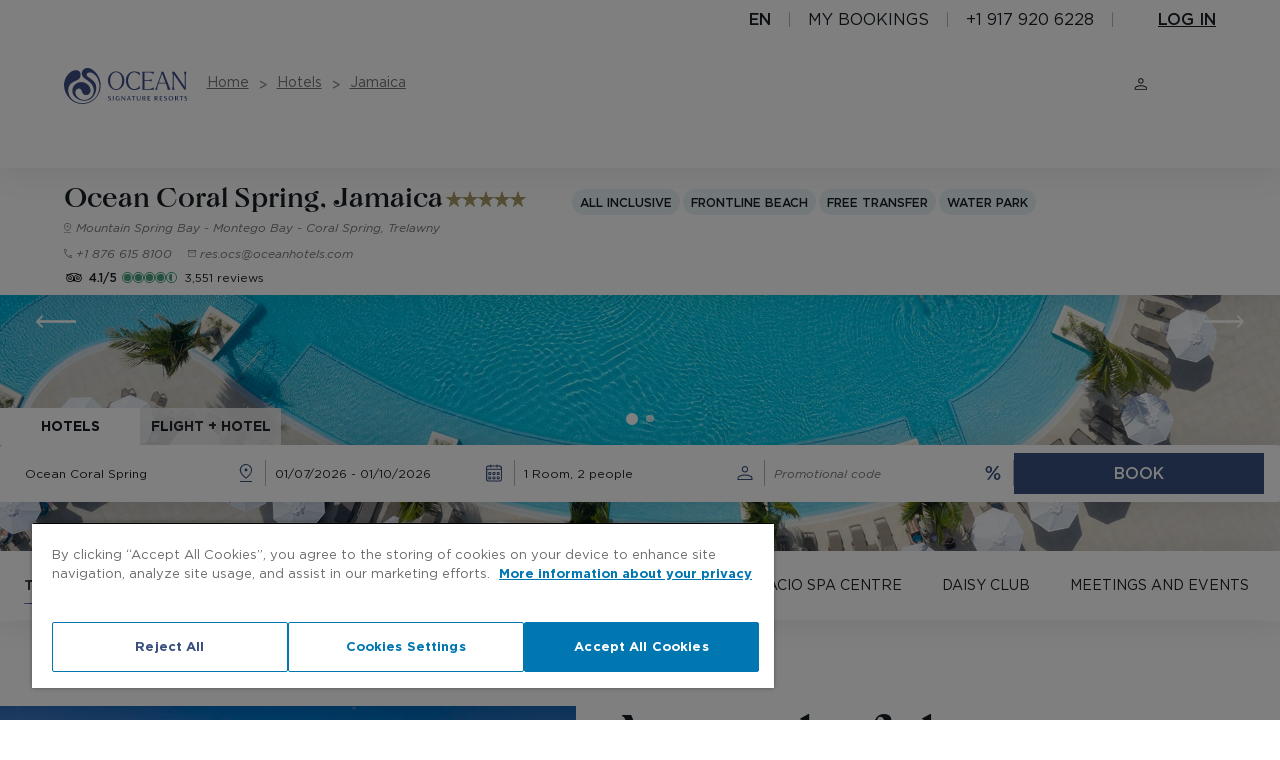

--- FILE ---
content_type: text/html; charset=utf-8
request_url: https://www.oceanhotels.com/en/jamaica-hotels/ocean-coral-spring/
body_size: 79213
content:
<!DOCTYPE html><html dir="ltr" lang="en-US" data-critters-container><head>
  <meta charset="utf-8">
  <title>Ocean Coral Spring | Resort in Jamaica, Montego Bay | Ocean by H10 Hotels</title>
  <base href="/">
  <meta name="viewport" content="width=device-width, initial-scale=1.0, maximum-scale=1, user-scalable=no">
  <link rel="stylesheet" href="https://pro-static.h10hotels.com/templates/bs-datepicker.css" id="https://pro-static.h10hotels.com/templates/bs-datepicker.css_style" type="text/css"><link rel="icon" type="image/x-icon" href="assets/favicons/ocean.ico">
  <link href="https://pro-static.h10hotels.com/templates/Ocean/css/style.css" rel="stylesheet">
  <link rel="preconnect" href="https://fonts.gstatic.com">
  <style>@font-face{font-family:'Roboto';font-style:normal;font-weight:300;font-stretch:100%;font-display:swap;src:url(https://fonts.gstatic.com/s/roboto/v50/KFO7CnqEu92Fr1ME7kSn66aGLdTylUAMa3GUBGEe.woff2) format('woff2');unicode-range:U+0460-052F, U+1C80-1C8A, U+20B4, U+2DE0-2DFF, U+A640-A69F, U+FE2E-FE2F;}@font-face{font-family:'Roboto';font-style:normal;font-weight:300;font-stretch:100%;font-display:swap;src:url(https://fonts.gstatic.com/s/roboto/v50/KFO7CnqEu92Fr1ME7kSn66aGLdTylUAMa3iUBGEe.woff2) format('woff2');unicode-range:U+0301, U+0400-045F, U+0490-0491, U+04B0-04B1, U+2116;}@font-face{font-family:'Roboto';font-style:normal;font-weight:300;font-stretch:100%;font-display:swap;src:url(https://fonts.gstatic.com/s/roboto/v50/KFO7CnqEu92Fr1ME7kSn66aGLdTylUAMa3CUBGEe.woff2) format('woff2');unicode-range:U+1F00-1FFF;}@font-face{font-family:'Roboto';font-style:normal;font-weight:300;font-stretch:100%;font-display:swap;src:url(https://fonts.gstatic.com/s/roboto/v50/KFO7CnqEu92Fr1ME7kSn66aGLdTylUAMa3-UBGEe.woff2) format('woff2');unicode-range:U+0370-0377, U+037A-037F, U+0384-038A, U+038C, U+038E-03A1, U+03A3-03FF;}@font-face{font-family:'Roboto';font-style:normal;font-weight:300;font-stretch:100%;font-display:swap;src:url(https://fonts.gstatic.com/s/roboto/v50/KFO7CnqEu92Fr1ME7kSn66aGLdTylUAMawCUBGEe.woff2) format('woff2');unicode-range:U+0302-0303, U+0305, U+0307-0308, U+0310, U+0312, U+0315, U+031A, U+0326-0327, U+032C, U+032F-0330, U+0332-0333, U+0338, U+033A, U+0346, U+034D, U+0391-03A1, U+03A3-03A9, U+03B1-03C9, U+03D1, U+03D5-03D6, U+03F0-03F1, U+03F4-03F5, U+2016-2017, U+2034-2038, U+203C, U+2040, U+2043, U+2047, U+2050, U+2057, U+205F, U+2070-2071, U+2074-208E, U+2090-209C, U+20D0-20DC, U+20E1, U+20E5-20EF, U+2100-2112, U+2114-2115, U+2117-2121, U+2123-214F, U+2190, U+2192, U+2194-21AE, U+21B0-21E5, U+21F1-21F2, U+21F4-2211, U+2213-2214, U+2216-22FF, U+2308-230B, U+2310, U+2319, U+231C-2321, U+2336-237A, U+237C, U+2395, U+239B-23B7, U+23D0, U+23DC-23E1, U+2474-2475, U+25AF, U+25B3, U+25B7, U+25BD, U+25C1, U+25CA, U+25CC, U+25FB, U+266D-266F, U+27C0-27FF, U+2900-2AFF, U+2B0E-2B11, U+2B30-2B4C, U+2BFE, U+3030, U+FF5B, U+FF5D, U+1D400-1D7FF, U+1EE00-1EEFF;}@font-face{font-family:'Roboto';font-style:normal;font-weight:300;font-stretch:100%;font-display:swap;src:url(https://fonts.gstatic.com/s/roboto/v50/KFO7CnqEu92Fr1ME7kSn66aGLdTylUAMaxKUBGEe.woff2) format('woff2');unicode-range:U+0001-000C, U+000E-001F, U+007F-009F, U+20DD-20E0, U+20E2-20E4, U+2150-218F, U+2190, U+2192, U+2194-2199, U+21AF, U+21E6-21F0, U+21F3, U+2218-2219, U+2299, U+22C4-22C6, U+2300-243F, U+2440-244A, U+2460-24FF, U+25A0-27BF, U+2800-28FF, U+2921-2922, U+2981, U+29BF, U+29EB, U+2B00-2BFF, U+4DC0-4DFF, U+FFF9-FFFB, U+10140-1018E, U+10190-1019C, U+101A0, U+101D0-101FD, U+102E0-102FB, U+10E60-10E7E, U+1D2C0-1D2D3, U+1D2E0-1D37F, U+1F000-1F0FF, U+1F100-1F1AD, U+1F1E6-1F1FF, U+1F30D-1F30F, U+1F315, U+1F31C, U+1F31E, U+1F320-1F32C, U+1F336, U+1F378, U+1F37D, U+1F382, U+1F393-1F39F, U+1F3A7-1F3A8, U+1F3AC-1F3AF, U+1F3C2, U+1F3C4-1F3C6, U+1F3CA-1F3CE, U+1F3D4-1F3E0, U+1F3ED, U+1F3F1-1F3F3, U+1F3F5-1F3F7, U+1F408, U+1F415, U+1F41F, U+1F426, U+1F43F, U+1F441-1F442, U+1F444, U+1F446-1F449, U+1F44C-1F44E, U+1F453, U+1F46A, U+1F47D, U+1F4A3, U+1F4B0, U+1F4B3, U+1F4B9, U+1F4BB, U+1F4BF, U+1F4C8-1F4CB, U+1F4D6, U+1F4DA, U+1F4DF, U+1F4E3-1F4E6, U+1F4EA-1F4ED, U+1F4F7, U+1F4F9-1F4FB, U+1F4FD-1F4FE, U+1F503, U+1F507-1F50B, U+1F50D, U+1F512-1F513, U+1F53E-1F54A, U+1F54F-1F5FA, U+1F610, U+1F650-1F67F, U+1F687, U+1F68D, U+1F691, U+1F694, U+1F698, U+1F6AD, U+1F6B2, U+1F6B9-1F6BA, U+1F6BC, U+1F6C6-1F6CF, U+1F6D3-1F6D7, U+1F6E0-1F6EA, U+1F6F0-1F6F3, U+1F6F7-1F6FC, U+1F700-1F7FF, U+1F800-1F80B, U+1F810-1F847, U+1F850-1F859, U+1F860-1F887, U+1F890-1F8AD, U+1F8B0-1F8BB, U+1F8C0-1F8C1, U+1F900-1F90B, U+1F93B, U+1F946, U+1F984, U+1F996, U+1F9E9, U+1FA00-1FA6F, U+1FA70-1FA7C, U+1FA80-1FA89, U+1FA8F-1FAC6, U+1FACE-1FADC, U+1FADF-1FAE9, U+1FAF0-1FAF8, U+1FB00-1FBFF;}@font-face{font-family:'Roboto';font-style:normal;font-weight:300;font-stretch:100%;font-display:swap;src:url(https://fonts.gstatic.com/s/roboto/v50/KFO7CnqEu92Fr1ME7kSn66aGLdTylUAMa3OUBGEe.woff2) format('woff2');unicode-range:U+0102-0103, U+0110-0111, U+0128-0129, U+0168-0169, U+01A0-01A1, U+01AF-01B0, U+0300-0301, U+0303-0304, U+0308-0309, U+0323, U+0329, U+1EA0-1EF9, U+20AB;}@font-face{font-family:'Roboto';font-style:normal;font-weight:300;font-stretch:100%;font-display:swap;src:url(https://fonts.gstatic.com/s/roboto/v50/KFO7CnqEu92Fr1ME7kSn66aGLdTylUAMa3KUBGEe.woff2) format('woff2');unicode-range:U+0100-02BA, U+02BD-02C5, U+02C7-02CC, U+02CE-02D7, U+02DD-02FF, U+0304, U+0308, U+0329, U+1D00-1DBF, U+1E00-1E9F, U+1EF2-1EFF, U+2020, U+20A0-20AB, U+20AD-20C0, U+2113, U+2C60-2C7F, U+A720-A7FF;}@font-face{font-family:'Roboto';font-style:normal;font-weight:300;font-stretch:100%;font-display:swap;src:url(https://fonts.gstatic.com/s/roboto/v50/KFO7CnqEu92Fr1ME7kSn66aGLdTylUAMa3yUBA.woff2) format('woff2');unicode-range:U+0000-00FF, U+0131, U+0152-0153, U+02BB-02BC, U+02C6, U+02DA, U+02DC, U+0304, U+0308, U+0329, U+2000-206F, U+20AC, U+2122, U+2191, U+2193, U+2212, U+2215, U+FEFF, U+FFFD;}@font-face{font-family:'Roboto';font-style:normal;font-weight:400;font-stretch:100%;font-display:swap;src:url(https://fonts.gstatic.com/s/roboto/v50/KFO7CnqEu92Fr1ME7kSn66aGLdTylUAMa3GUBGEe.woff2) format('woff2');unicode-range:U+0460-052F, U+1C80-1C8A, U+20B4, U+2DE0-2DFF, U+A640-A69F, U+FE2E-FE2F;}@font-face{font-family:'Roboto';font-style:normal;font-weight:400;font-stretch:100%;font-display:swap;src:url(https://fonts.gstatic.com/s/roboto/v50/KFO7CnqEu92Fr1ME7kSn66aGLdTylUAMa3iUBGEe.woff2) format('woff2');unicode-range:U+0301, U+0400-045F, U+0490-0491, U+04B0-04B1, U+2116;}@font-face{font-family:'Roboto';font-style:normal;font-weight:400;font-stretch:100%;font-display:swap;src:url(https://fonts.gstatic.com/s/roboto/v50/KFO7CnqEu92Fr1ME7kSn66aGLdTylUAMa3CUBGEe.woff2) format('woff2');unicode-range:U+1F00-1FFF;}@font-face{font-family:'Roboto';font-style:normal;font-weight:400;font-stretch:100%;font-display:swap;src:url(https://fonts.gstatic.com/s/roboto/v50/KFO7CnqEu92Fr1ME7kSn66aGLdTylUAMa3-UBGEe.woff2) format('woff2');unicode-range:U+0370-0377, U+037A-037F, U+0384-038A, U+038C, U+038E-03A1, U+03A3-03FF;}@font-face{font-family:'Roboto';font-style:normal;font-weight:400;font-stretch:100%;font-display:swap;src:url(https://fonts.gstatic.com/s/roboto/v50/KFO7CnqEu92Fr1ME7kSn66aGLdTylUAMawCUBGEe.woff2) format('woff2');unicode-range:U+0302-0303, U+0305, U+0307-0308, U+0310, U+0312, U+0315, U+031A, U+0326-0327, U+032C, U+032F-0330, U+0332-0333, U+0338, U+033A, U+0346, U+034D, U+0391-03A1, U+03A3-03A9, U+03B1-03C9, U+03D1, U+03D5-03D6, U+03F0-03F1, U+03F4-03F5, U+2016-2017, U+2034-2038, U+203C, U+2040, U+2043, U+2047, U+2050, U+2057, U+205F, U+2070-2071, U+2074-208E, U+2090-209C, U+20D0-20DC, U+20E1, U+20E5-20EF, U+2100-2112, U+2114-2115, U+2117-2121, U+2123-214F, U+2190, U+2192, U+2194-21AE, U+21B0-21E5, U+21F1-21F2, U+21F4-2211, U+2213-2214, U+2216-22FF, U+2308-230B, U+2310, U+2319, U+231C-2321, U+2336-237A, U+237C, U+2395, U+239B-23B7, U+23D0, U+23DC-23E1, U+2474-2475, U+25AF, U+25B3, U+25B7, U+25BD, U+25C1, U+25CA, U+25CC, U+25FB, U+266D-266F, U+27C0-27FF, U+2900-2AFF, U+2B0E-2B11, U+2B30-2B4C, U+2BFE, U+3030, U+FF5B, U+FF5D, U+1D400-1D7FF, U+1EE00-1EEFF;}@font-face{font-family:'Roboto';font-style:normal;font-weight:400;font-stretch:100%;font-display:swap;src:url(https://fonts.gstatic.com/s/roboto/v50/KFO7CnqEu92Fr1ME7kSn66aGLdTylUAMaxKUBGEe.woff2) format('woff2');unicode-range:U+0001-000C, U+000E-001F, U+007F-009F, U+20DD-20E0, U+20E2-20E4, U+2150-218F, U+2190, U+2192, U+2194-2199, U+21AF, U+21E6-21F0, U+21F3, U+2218-2219, U+2299, U+22C4-22C6, U+2300-243F, U+2440-244A, U+2460-24FF, U+25A0-27BF, U+2800-28FF, U+2921-2922, U+2981, U+29BF, U+29EB, U+2B00-2BFF, U+4DC0-4DFF, U+FFF9-FFFB, U+10140-1018E, U+10190-1019C, U+101A0, U+101D0-101FD, U+102E0-102FB, U+10E60-10E7E, U+1D2C0-1D2D3, U+1D2E0-1D37F, U+1F000-1F0FF, U+1F100-1F1AD, U+1F1E6-1F1FF, U+1F30D-1F30F, U+1F315, U+1F31C, U+1F31E, U+1F320-1F32C, U+1F336, U+1F378, U+1F37D, U+1F382, U+1F393-1F39F, U+1F3A7-1F3A8, U+1F3AC-1F3AF, U+1F3C2, U+1F3C4-1F3C6, U+1F3CA-1F3CE, U+1F3D4-1F3E0, U+1F3ED, U+1F3F1-1F3F3, U+1F3F5-1F3F7, U+1F408, U+1F415, U+1F41F, U+1F426, U+1F43F, U+1F441-1F442, U+1F444, U+1F446-1F449, U+1F44C-1F44E, U+1F453, U+1F46A, U+1F47D, U+1F4A3, U+1F4B0, U+1F4B3, U+1F4B9, U+1F4BB, U+1F4BF, U+1F4C8-1F4CB, U+1F4D6, U+1F4DA, U+1F4DF, U+1F4E3-1F4E6, U+1F4EA-1F4ED, U+1F4F7, U+1F4F9-1F4FB, U+1F4FD-1F4FE, U+1F503, U+1F507-1F50B, U+1F50D, U+1F512-1F513, U+1F53E-1F54A, U+1F54F-1F5FA, U+1F610, U+1F650-1F67F, U+1F687, U+1F68D, U+1F691, U+1F694, U+1F698, U+1F6AD, U+1F6B2, U+1F6B9-1F6BA, U+1F6BC, U+1F6C6-1F6CF, U+1F6D3-1F6D7, U+1F6E0-1F6EA, U+1F6F0-1F6F3, U+1F6F7-1F6FC, U+1F700-1F7FF, U+1F800-1F80B, U+1F810-1F847, U+1F850-1F859, U+1F860-1F887, U+1F890-1F8AD, U+1F8B0-1F8BB, U+1F8C0-1F8C1, U+1F900-1F90B, U+1F93B, U+1F946, U+1F984, U+1F996, U+1F9E9, U+1FA00-1FA6F, U+1FA70-1FA7C, U+1FA80-1FA89, U+1FA8F-1FAC6, U+1FACE-1FADC, U+1FADF-1FAE9, U+1FAF0-1FAF8, U+1FB00-1FBFF;}@font-face{font-family:'Roboto';font-style:normal;font-weight:400;font-stretch:100%;font-display:swap;src:url(https://fonts.gstatic.com/s/roboto/v50/KFO7CnqEu92Fr1ME7kSn66aGLdTylUAMa3OUBGEe.woff2) format('woff2');unicode-range:U+0102-0103, U+0110-0111, U+0128-0129, U+0168-0169, U+01A0-01A1, U+01AF-01B0, U+0300-0301, U+0303-0304, U+0308-0309, U+0323, U+0329, U+1EA0-1EF9, U+20AB;}@font-face{font-family:'Roboto';font-style:normal;font-weight:400;font-stretch:100%;font-display:swap;src:url(https://fonts.gstatic.com/s/roboto/v50/KFO7CnqEu92Fr1ME7kSn66aGLdTylUAMa3KUBGEe.woff2) format('woff2');unicode-range:U+0100-02BA, U+02BD-02C5, U+02C7-02CC, U+02CE-02D7, U+02DD-02FF, U+0304, U+0308, U+0329, U+1D00-1DBF, U+1E00-1E9F, U+1EF2-1EFF, U+2020, U+20A0-20AB, U+20AD-20C0, U+2113, U+2C60-2C7F, U+A720-A7FF;}@font-face{font-family:'Roboto';font-style:normal;font-weight:400;font-stretch:100%;font-display:swap;src:url(https://fonts.gstatic.com/s/roboto/v50/KFO7CnqEu92Fr1ME7kSn66aGLdTylUAMa3yUBA.woff2) format('woff2');unicode-range:U+0000-00FF, U+0131, U+0152-0153, U+02BB-02BC, U+02C6, U+02DA, U+02DC, U+0304, U+0308, U+0329, U+2000-206F, U+20AC, U+2122, U+2191, U+2193, U+2212, U+2215, U+FEFF, U+FFFD;}@font-face{font-family:'Roboto';font-style:normal;font-weight:500;font-stretch:100%;font-display:swap;src:url(https://fonts.gstatic.com/s/roboto/v50/KFO7CnqEu92Fr1ME7kSn66aGLdTylUAMa3GUBGEe.woff2) format('woff2');unicode-range:U+0460-052F, U+1C80-1C8A, U+20B4, U+2DE0-2DFF, U+A640-A69F, U+FE2E-FE2F;}@font-face{font-family:'Roboto';font-style:normal;font-weight:500;font-stretch:100%;font-display:swap;src:url(https://fonts.gstatic.com/s/roboto/v50/KFO7CnqEu92Fr1ME7kSn66aGLdTylUAMa3iUBGEe.woff2) format('woff2');unicode-range:U+0301, U+0400-045F, U+0490-0491, U+04B0-04B1, U+2116;}@font-face{font-family:'Roboto';font-style:normal;font-weight:500;font-stretch:100%;font-display:swap;src:url(https://fonts.gstatic.com/s/roboto/v50/KFO7CnqEu92Fr1ME7kSn66aGLdTylUAMa3CUBGEe.woff2) format('woff2');unicode-range:U+1F00-1FFF;}@font-face{font-family:'Roboto';font-style:normal;font-weight:500;font-stretch:100%;font-display:swap;src:url(https://fonts.gstatic.com/s/roboto/v50/KFO7CnqEu92Fr1ME7kSn66aGLdTylUAMa3-UBGEe.woff2) format('woff2');unicode-range:U+0370-0377, U+037A-037F, U+0384-038A, U+038C, U+038E-03A1, U+03A3-03FF;}@font-face{font-family:'Roboto';font-style:normal;font-weight:500;font-stretch:100%;font-display:swap;src:url(https://fonts.gstatic.com/s/roboto/v50/KFO7CnqEu92Fr1ME7kSn66aGLdTylUAMawCUBGEe.woff2) format('woff2');unicode-range:U+0302-0303, U+0305, U+0307-0308, U+0310, U+0312, U+0315, U+031A, U+0326-0327, U+032C, U+032F-0330, U+0332-0333, U+0338, U+033A, U+0346, U+034D, U+0391-03A1, U+03A3-03A9, U+03B1-03C9, U+03D1, U+03D5-03D6, U+03F0-03F1, U+03F4-03F5, U+2016-2017, U+2034-2038, U+203C, U+2040, U+2043, U+2047, U+2050, U+2057, U+205F, U+2070-2071, U+2074-208E, U+2090-209C, U+20D0-20DC, U+20E1, U+20E5-20EF, U+2100-2112, U+2114-2115, U+2117-2121, U+2123-214F, U+2190, U+2192, U+2194-21AE, U+21B0-21E5, U+21F1-21F2, U+21F4-2211, U+2213-2214, U+2216-22FF, U+2308-230B, U+2310, U+2319, U+231C-2321, U+2336-237A, U+237C, U+2395, U+239B-23B7, U+23D0, U+23DC-23E1, U+2474-2475, U+25AF, U+25B3, U+25B7, U+25BD, U+25C1, U+25CA, U+25CC, U+25FB, U+266D-266F, U+27C0-27FF, U+2900-2AFF, U+2B0E-2B11, U+2B30-2B4C, U+2BFE, U+3030, U+FF5B, U+FF5D, U+1D400-1D7FF, U+1EE00-1EEFF;}@font-face{font-family:'Roboto';font-style:normal;font-weight:500;font-stretch:100%;font-display:swap;src:url(https://fonts.gstatic.com/s/roboto/v50/KFO7CnqEu92Fr1ME7kSn66aGLdTylUAMaxKUBGEe.woff2) format('woff2');unicode-range:U+0001-000C, U+000E-001F, U+007F-009F, U+20DD-20E0, U+20E2-20E4, U+2150-218F, U+2190, U+2192, U+2194-2199, U+21AF, U+21E6-21F0, U+21F3, U+2218-2219, U+2299, U+22C4-22C6, U+2300-243F, U+2440-244A, U+2460-24FF, U+25A0-27BF, U+2800-28FF, U+2921-2922, U+2981, U+29BF, U+29EB, U+2B00-2BFF, U+4DC0-4DFF, U+FFF9-FFFB, U+10140-1018E, U+10190-1019C, U+101A0, U+101D0-101FD, U+102E0-102FB, U+10E60-10E7E, U+1D2C0-1D2D3, U+1D2E0-1D37F, U+1F000-1F0FF, U+1F100-1F1AD, U+1F1E6-1F1FF, U+1F30D-1F30F, U+1F315, U+1F31C, U+1F31E, U+1F320-1F32C, U+1F336, U+1F378, U+1F37D, U+1F382, U+1F393-1F39F, U+1F3A7-1F3A8, U+1F3AC-1F3AF, U+1F3C2, U+1F3C4-1F3C6, U+1F3CA-1F3CE, U+1F3D4-1F3E0, U+1F3ED, U+1F3F1-1F3F3, U+1F3F5-1F3F7, U+1F408, U+1F415, U+1F41F, U+1F426, U+1F43F, U+1F441-1F442, U+1F444, U+1F446-1F449, U+1F44C-1F44E, U+1F453, U+1F46A, U+1F47D, U+1F4A3, U+1F4B0, U+1F4B3, U+1F4B9, U+1F4BB, U+1F4BF, U+1F4C8-1F4CB, U+1F4D6, U+1F4DA, U+1F4DF, U+1F4E3-1F4E6, U+1F4EA-1F4ED, U+1F4F7, U+1F4F9-1F4FB, U+1F4FD-1F4FE, U+1F503, U+1F507-1F50B, U+1F50D, U+1F512-1F513, U+1F53E-1F54A, U+1F54F-1F5FA, U+1F610, U+1F650-1F67F, U+1F687, U+1F68D, U+1F691, U+1F694, U+1F698, U+1F6AD, U+1F6B2, U+1F6B9-1F6BA, U+1F6BC, U+1F6C6-1F6CF, U+1F6D3-1F6D7, U+1F6E0-1F6EA, U+1F6F0-1F6F3, U+1F6F7-1F6FC, U+1F700-1F7FF, U+1F800-1F80B, U+1F810-1F847, U+1F850-1F859, U+1F860-1F887, U+1F890-1F8AD, U+1F8B0-1F8BB, U+1F8C0-1F8C1, U+1F900-1F90B, U+1F93B, U+1F946, U+1F984, U+1F996, U+1F9E9, U+1FA00-1FA6F, U+1FA70-1FA7C, U+1FA80-1FA89, U+1FA8F-1FAC6, U+1FACE-1FADC, U+1FADF-1FAE9, U+1FAF0-1FAF8, U+1FB00-1FBFF;}@font-face{font-family:'Roboto';font-style:normal;font-weight:500;font-stretch:100%;font-display:swap;src:url(https://fonts.gstatic.com/s/roboto/v50/KFO7CnqEu92Fr1ME7kSn66aGLdTylUAMa3OUBGEe.woff2) format('woff2');unicode-range:U+0102-0103, U+0110-0111, U+0128-0129, U+0168-0169, U+01A0-01A1, U+01AF-01B0, U+0300-0301, U+0303-0304, U+0308-0309, U+0323, U+0329, U+1EA0-1EF9, U+20AB;}@font-face{font-family:'Roboto';font-style:normal;font-weight:500;font-stretch:100%;font-display:swap;src:url(https://fonts.gstatic.com/s/roboto/v50/KFO7CnqEu92Fr1ME7kSn66aGLdTylUAMa3KUBGEe.woff2) format('woff2');unicode-range:U+0100-02BA, U+02BD-02C5, U+02C7-02CC, U+02CE-02D7, U+02DD-02FF, U+0304, U+0308, U+0329, U+1D00-1DBF, U+1E00-1E9F, U+1EF2-1EFF, U+2020, U+20A0-20AB, U+20AD-20C0, U+2113, U+2C60-2C7F, U+A720-A7FF;}@font-face{font-family:'Roboto';font-style:normal;font-weight:500;font-stretch:100%;font-display:swap;src:url(https://fonts.gstatic.com/s/roboto/v50/KFO7CnqEu92Fr1ME7kSn66aGLdTylUAMa3yUBA.woff2) format('woff2');unicode-range:U+0000-00FF, U+0131, U+0152-0153, U+02BB-02BC, U+02C6, U+02DA, U+02DC, U+0304, U+0308, U+0329, U+2000-206F, U+20AC, U+2122, U+2191, U+2193, U+2212, U+2215, U+FEFF, U+FFFD;}</style>
  <style>@font-face{font-family:'Material Icons';font-style:normal;font-weight:400;src:url(https://fonts.gstatic.com/s/materialicons/v145/flUhRq6tzZclQEJ-Vdg-IuiaDsNc.woff2) format('woff2');}.material-icons{font-family:'Material Icons';font-weight:normal;font-style:normal;font-size:24px;line-height:1;letter-spacing:normal;text-transform:none;display:inline-block;white-space:nowrap;word-wrap:normal;direction:ltr;-webkit-font-feature-settings:'liga';-webkit-font-smoothing:antialiased;}</style>
  <!-- Google Tag Manager -->
  <script>
(function (w, d, s, l, i) {
      w[l] = w[l] || []; w[l].push({
        'gtm.start':
          new Date().getTime(), event: 'gtm.js'
      }); var f = d.getElementsByTagName(s)[0],
        j = d.createElement(s), dl = l != 'dataLayer' ? '&l=' + l : ''; j.async = true; j.src =
          'https://www.googletagmanager.com/gtm.js?id=' + i + dl; f.parentNode.insertBefore(j, f);
    })(window, document, 'script', 'dataLayer', 'GTM-MLK9D8G6');</script>
  <!-- End Google Tag Manager -->
<style>:root{--adyen-sdk-text-body-font-size: .81em;--adyen-sdk-text-caption-font-size: .81em;--adyen-sdk-text-title-font-size: 1em;--adyen-sdk-text-subtitle-font-size: 1.1em}
</style><link rel="stylesheet" href="styles-HBBL7OZ7.css" media="print" onload="this.media='all'"><noscript><link rel="stylesheet" href="styles-HBBL7OZ7.css"></noscript><script type="module" id="lazy-script-callmeback" src="https://callmeback.api4.thorbooking.com/script"></script><style ng-app-id="ng">.icon-mr[_ngcontent-ng-c1884691465]{margin-right:5px}</style><style ng-app-id="ng">.input-numero.required[_ngcontent-ng-c489328633]{color:transparent!important}.contador.required[_ngcontent-ng-c489328633]{border-bottom:3px solid!important;border-color:#c23d3d!important}.contador-mobile[_ngcontent-ng-c489328633]{display:-webkit-inline-box!important}a[_ngcontent-ng-c489328633]{cursor:pointer}.c7__container[_ngcontent-ng-c489328633]   .form-holder[_ngcontent-ng-c489328633]   .form[_ngcontent-ng-c489328633]   .form-item[_ngcontent-ng-c489328633]   input.input[_ngcontent-ng-c489328633] + .show-open-opciones-holder[_ngcontent-ng-c489328633]   .habitaciones[_ngcontent-ng-c489328633]   .habitacion[_ngcontent-ng-c489328633]   .contador-holder[_ngcontent-ng-c489328633]{max-width:110px;display:inline-block;margin-right:46px;margin-bottom:30px}@media (max-width: 1024px){.buscar-btn[_ngcontent-ng-c489328633]{display:none}.buscar-btn-mobile[_ngcontent-ng-c489328633]{display:block}}@media (min-width: 1024px){.buscar-btn[_ngcontent-ng-c489328633]{display:inline-block}.buscar-btn-mobile[_ngcontent-ng-c489328633]{display:none}  .search-calendar .bs-datepicker-head{width:320px!important}}@media (max-width: 946px){  .search-calendar .bs-datepicker,   .price-calendar .bs-datepicker{margin-top:-20px!important}  .search-calendar .bs-datepicker-container,   .price-calendar .bs-datepicker-container{width:100vw!important;padding:0!important;height:calc(100vh - 56px);margin-left:-8px}  .search-calendar .bs-media-container,   .price-calendar .bs-media-container{display:block!important}  .search-calendar .bs-datepicker-head button.current,   .price-calendar .bs-datepicker-head button.current{padding:0!important}  .search-calendar .bs-datepicker-head button.current.ng-star-inserted,   .price-calendar .bs-datepicker-head button.current.ng-star-inserted{margin-left:35vw}  .search-calendar .bs-datepicker-head button.next,   .price-calendar .bs-datepicker-head button.next{float:right!important}}@media (max-width: 768px){  .search-calendar .bs-datepicker,   .price-calendar .bs-datepicker{margin-top:-20px!important}  .search-calendar .bs-datepicker-head button.current,   .price-calendar .bs-datepicker-head button.current{padding:0!important}  .search-calendar .bs-datepicker-head button.current.ng-star-inserted,   .price-calendar .bs-datepicker-head button.current.ng-star-inserted{margin-left:35vw}}@media (max-width: 430px){  .search-calendar .bs-datepicker-head button.current.ng-star-inserted,   .price-calendar .bs-datepicker-head button.current.ng-star-inserted{margin-left:20vw}}@media (max-width: 360px){  .search-calendar .bs-datepicker-head,   .price-calendar .bs-datepicker-head{height:40px}  .search-calendar .bs-datepicker-body,   .price-calendar .bs-datepicker-body{min-height:190px!important}}  .c7__container.fix-position-top-bottom .form-holder .form .form-item .show-open-hotel-destino-2-holder{top:-374px!important}.no-margin[_ngcontent-ng-c489328633]{margin-top:0}.btn-buscar[disabled][_ngcontent-ng-c489328633]{background-color:#757575!important;border:1px solid hsl(0,0%,46%)!important;cursor:pointer!important;color:#fff!important;width:auto!important;padding:10px 16px!important;display:inline-block!important;font-family:Gotham!important;font-weight:350!important;font-size:1.6rem!important;line-height:19px!important;text-align:center!important;text-transform:uppercase!important;-webkit-transition:all .3s ease!important;-moz-transition:all .3s ease!important;-ms-transition:all .3s ease!important;-o-transition:all .3s ease!important;width:100%!important;cursor:default!important}.custom-margin-top[_ngcontent-ng-c489328633]{margin-top:0!important}</style><style ng-app-id="ng">@media (max-width: 430px){.mobile-menu-open[_ngcontent-ng-c2170313246]{display:block}}</style><style ng-app-id="ng">.no-margin-top[_ngcontent-ng-c1593184595]{margin-top:0!important}@media (min-width: 739px){.separator-line-list__item[_ngcontent-ng-c1593184595]:not(:last-child):after{padding-right:3rem!important}}</style><style ng-app-id="ng">.resize-label-booking[_ngcontent-ng-c1697619076]{font-size:12px!important;color:#000029!important}.mt-label-booking[_ngcontent-ng-c1697619076]{margin-top:0!important}</style><link rel="canonical" href="https://www.oceanhotels.com/en/jamaica-hotels/ocean-coral-spring/"><link rel="alternate" hreflang="en-us" href="https://www.oceanhotels.com/en/jamaica-hotels/ocean-coral-spring"><link rel="alternate" hreflang="de-de" href="https://www.oceanhotels.com/de/hotels-jamaika/ocean-coral-spring"><link rel="alternate" hreflang="es-es" href="https://www.oceanhotels.com/es/hoteles-jamaica/ocean-coral-spring"><link rel="alternate" hreflang="ca-es" href="https://www.oceanhotels.com/ca/hotels-jamaica/ocean-coral-spring"><link rel="alternate" hreflang="it-it" href="https://www.oceanhotels.com/it/hotel-giamaica/ocean-coral-spring"><link rel="alternate" hreflang="fr-fr" href="https://www.oceanhotels.com/fr/hotels-jamaique/ocean-coral-spring"><link rel="alternate" hreflang="pt-pt" href="https://www.oceanhotels.com/pt/hoteis-jamaica/ocean-coral-spring"><link rel="alternate" hreflang="x-default" href="https://www.oceanhotels.com/en/jamaica-hotels/ocean-coral-spring"><meta name="keywords" content="Ocean by H10 Hotels, Ocean Coral Spring"><meta name="description" content="Resort Ocean Coral Spring in Jamaica | Theme Restaurants | Pools | SPA | Animation | All Inclusive | Exclusive discounts at oceanhotels.com"><meta name="robots" content="index, follow"><style ng-app-id="ng">a[_ngcontent-ng-c4152536730]{cursor:pointer;font-family:Gotham;font-weight:350;color:#000029;font-size:14px;line-height:24px;text-decoration:underline;padding-right:18px;background-repeat:no-repeat;background-size:12px 7px;background-position:right center;-webkit-transition:all .3s ease;-moz-transition:all .3s ease;-ms-transition:all .3s ease;-o-transition:all .3s ease}div[_ngcontent-ng-c4152536730]{display:block;width:100%;padding:5px;margin:0 0 .5rem}p[_ngcontent-ng-c4152536730]{margin:0 0 4px}.show-less[_ngcontent-ng-c4152536730]{text-overflow:ellipsis;overflow:hidden;display:-webkit-box;-webkit-box-orient:vertical}</style></head>

<body class>
  <!-- Google Tag Manager (noscript) -->
  <noscript><iframe src="https://www.googletagmanager.com/ns.html?id=GTM-MLK9D8G6" height="0" width="0" style="display:none;visibility:hidden"></iframe></noscript>
  <!-- End Google Tag Manager (noscript) -->
  <iframe id="challenge" src="/api/bot_management_challenge_trigger" style="position: absolute; left: -1px; top: -1px; width: 1px; height: 1px; border: none; display: none;"></iframe>
  <app-root ng-version="18.1.2" ng-server-context="ssr"><div style="transition: 0.5s; opacity: 0;"><router-outlet></router-outlet><ng-component _nghost-ng-c1884691465><div _ngcontent-ng-c1884691465 class="c62__container"><section _ngcontent-ng-c1884691465 class="banner-hero js-banner-hero js-carousel"><app-slider-header-hotel _ngcontent-ng-c1884691465><div class="slick-slider-holder"><div class="slick-slider slick-initialized slick-dotted"><div class="back-container"><app-slide><!----></app-slide></div><div class="slick-list draggable index"><div cdkdraglockaxis="x" cdkdrag class="cdk-drag slick-track cdk-drag-disabled"><app-slide><div role="tabpanel" class="slick-slide slick-cloned slick-current slick-active" style="width: 100%;"><!----><!----><div class="banner-hero__item"><!----><img src="https://pro-static.h10hotels.com/gallery/Cabecera_JAMAICA1.jpg" alt="undefined"><!----><!----></div><!----><div hidden><img src="https://pro-static.h10hotels.com/gallery/Cabecera_JAMAICA1.jpg"><!----></div><div hidden><!----></div><!----></div><!----></app-slide></div><!----></div><div class="arrow-left-container"><img class="slick-prev slick-arrow no-banner-c5-img" src="https://pro-static.h10hotels.com/templates/Ocean/src/icons/arrow-left-white.svg"></div><!----><div class="arrow-right-container"><img class="slick-next slick-arrow no-banner-c5-img" src="https://pro-static.h10hotels.com/templates/Ocean/src/icons/arrow-right-white.svg"></div><!----><ul role="tablist" class="slick-dots"><li role="presentation" class="slick-active"><button type="button" role="tab" aria-controls="slick-slide20">0</button></li><li role="presentation"><button type="button" role="tab" aria-controls="slick-slide20">1</button></li><!----></ul><!----></div></div></app-slider-header-hotel><!----></section></div><div _ngcontent-ng-c1884691465 class="c62__container buscador-avanzado"><div _ngcontent-ng-c1884691465 class="container-fix"><app-search-bar _ngcontent-ng-c1884691465 _nghost-ng-c489328633><section _ngcontent-ng-c489328633 class="c7__container fix-top"><div _ngcontent-ng-c489328633 class="form-holder"><div _ngcontent-ng-c489328633 class="mensaje-alerta"><img _ngcontent-ng-c489328633 class="icon" src="https://pro-static.h10hotels.com/templates/Ocean/src/icons/i.svg"><div _ngcontent-ng-c489328633 class="texto">Sorry, we don't recognise the hotel or destination you have indicated. You can see the list of hotels and destinations by clicking on the icon on the right.</div></div><div _ngcontent-ng-c489328633 class="mensaje-alerta right"><img _ngcontent-ng-c489328633 class="icon" src="https://pro-static.h10hotels.com/templates/Ocean/src/icons/i.svg"><div _ngcontent-ng-c489328633 class="texto">The maximum age defined for children in this hotel/destination is  years, please make the necessary changes to your search</div></div><div _ngcontent-ng-c489328633 class="mensaje-alerta right"><img _ngcontent-ng-c489328633 class="icon" src="https://pro-static.h10hotels.com/templates/Ocean/src/icons/i.svg"><div _ngcontent-ng-c489328633 class="texto">Please inform all ages of children</div></div><div _ngcontent-ng-c489328633 class="form"><ul _ngcontent-ng-c489328633 class="form-tabs"><li _ngcontent-ng-c489328633><span _ngcontent-ng-c489328633 class="btn btn-form-tab active">Hotels</span></li><li _ngcontent-ng-c489328633><a _ngcontent-ng-c489328633 target="_blank" class="btn btn-form-tab" href="https://booking.oceanhotels.com/en/">Flight + Hotel</a></li></ul><!----><div _ngcontent-ng-c489328633 class="form-item inputs"><input _ngcontent-ng-c489328633 hoteldestinofilter class="input hotel-destino ng-untouched ng-pristine ng-valid" placeholder="Choose a hotel or destination" value="Ocean Coral Spring"><!----><div _ngcontent-ng-c489328633 class="show-open-hotel-destino-2-holder"><a _ngcontent-ng-c489328633 class="close"></a><div _ngcontent-ng-c489328633 class="content"><div _ngcontent-ng-c489328633 class="ubicacion"><div _ngcontent-ng-c489328633 class="title">LAST SEARCHES</div><div _ngcontent-ng-c489328633 class="items"><!----></div><div _ngcontent-ng-c489328633 class="title">LAST VIEWS</div><div _ngcontent-ng-c489328633 class="items"><!----></div></div><div _ngcontent-ng-c489328633 class="hoteles"><div _ngcontent-ng-c489328633 class="title">Caribbean</div><div _ngcontent-ng-c489328633 class="items"><div _ngcontent-ng-c489328633 class="item ico-ubicacion"><a _ngcontent-ng-c489328633><span _ngcontent-ng-c489328633 class="texto">Costa Mujeres (1)</span></a></div><div _ngcontent-ng-c489328633 class="item ico-ubicacion"><a _ngcontent-ng-c489328633><span _ngcontent-ng-c489328633 class="texto">Jamaica (2)</span></a></div><div _ngcontent-ng-c489328633 class="item ico-ubicacion"><a _ngcontent-ng-c489328633><span _ngcontent-ng-c489328633 class="texto">Punta Cana (2)</span></a></div><div _ngcontent-ng-c489328633 class="item ico-ubicacion"><a _ngcontent-ng-c489328633><span _ngcontent-ng-c489328633 class="texto">Riviera Maya (3)</span></a></div><!----></div></div><!----><!----><div _ngcontent-ng-c489328633 class="hoteles" hidden><div _ngcontent-ng-c489328633 class="items col-5"><div _ngcontent-ng-c489328633 class="item ico-back"><a _ngcontent-ng-c489328633 class="texto">Back to the list of destinations</a><img _ngcontent-ng-c489328633 class="c4-01__cabecera-arrow" src="https://pro-static.h10hotels.com/templates/Ocean/src/icons/arrow_big_up.svg"></div><div _ngcontent-ng-c489328633 class="item ico-ubicacion"><a _ngcontent-ng-c489328633><span _ngcontent-ng-c489328633 class="texto">All hotels in </span></a></div><div _ngcontent-ng-c489328633 class="items col-2"><!----></div></div></div></div></div><input _ngcontent-ng-c489328633 type="text" readonly class="input fecha-entrada-salida" placeholder="Date of arrival-departure" value=" - "><!----><input _ngcontent-ng-c489328633 habitacionfilter class="input habitacion" placeholder="1 Room, 2 people" value="1 Room, 2 people" readonly="true"><div _ngcontent-ng-c489328633 class="show-open-opciones-holder"><a _ngcontent-ng-c489328633 class="close"></a><div _ngcontent-ng-c489328633 class="habitaciones"><div _ngcontent-ng-c489328633 class="habitacion"><a _ngcontent-ng-c489328633 class="btn-eliminar pointer"></a><div _ngcontent-ng-c489328633 class="habitacion-titulo"><span _ngcontent-ng-c489328633>ROOM 1</span></div><div _ngcontent-ng-c489328633 class="contador-holder"><div _ngcontent-ng-c489328633 class="edad">ADULTS</div><div _ngcontent-ng-c489328633 class="contador"><a _ngcontent-ng-c489328633 class="btn-restar-sumar left pointer"></a><input _ngcontent-ng-c489328633 readonly class="input-numero" value="2"><a _ngcontent-ng-c489328633 class="btn-restar-sumar right pointer"></a></div></div><div _ngcontent-ng-c489328633 class="contador-holder"><div _ngcontent-ng-c489328633 class="edad">CHILDREN</div><div _ngcontent-ng-c489328633 class="contador"><a _ngcontent-ng-c489328633 class="btn-restar-sumar left pointer"></a><input _ngcontent-ng-c489328633 readonly class="input-numero" value="0"><a _ngcontent-ng-c489328633 class="btn-restar-sumar right pointer"></a></div></div><!----><!----></div><!----></div><div _ngcontent-ng-c489328633 class="btns"><a _ngcontent-ng-c489328633 class="btn-anadir pointer">Room</a></div></div><input _ngcontent-ng-c489328633 maxlength="20" codigopromocionalfiler class="input codigo-promocional ng-untouched ng-pristine ng-valid" placeholder="Promotional code" value></div><div _ngcontent-ng-c489328633 class="form-item buscar-btn"><div _ngcontent-ng-c489328633 class="topbar-desplegable__login-content form-login-club-h10 active custom-margin-top"><div _ngcontent-ng-c489328633 class="topbar-desplegable__container2"><button _ngcontent-ng-c489328633 class="main-button btn-buscar">Book</button></div></div></div><div _ngcontent-ng-c489328633 class="form-item buscar-btn-mobile"><a _ngcontent-ng-c489328633 class="btn-buscar"> Book </a></div></div></div></section><!----><div _ngcontent-ng-c489328633 class="show-open-buscador-avanzado-mobile"><div _ngcontent-ng-c489328633 class="holder"><div _ngcontent-ng-c489328633 class="title"> CHOOSE YOUR HOTEL OR DESTINATION <a _ngcontent-ng-c489328633 class="close"></a></div><div _ngcontent-ng-c489328633 class="content"><div _ngcontent-ng-c489328633 class="form"><ul _ngcontent-ng-c489328633 class="form-tabs"><li _ngcontent-ng-c489328633><span _ngcontent-ng-c489328633 class="btn btn-form-tab active">Hotels</span></li><li _ngcontent-ng-c489328633><a _ngcontent-ng-c489328633 target="_blank" class="btn btn-form-tab" href="https://booking.oceanhotels.com/en/">Flight + Hotel</a></li></ul><!----><div _ngcontent-ng-c489328633 class="form-item inputs"><input _ngcontent-ng-c489328633 hoteldestinofilter class="input hotel-destino ng-untouched ng-pristine ng-valid" placeholder="Choose a hotel or destination" value="Ocean Coral Spring"><div _ngcontent-ng-c489328633 class="mensaje-alerta"><img _ngcontent-ng-c489328633 alt class="icon" src="https://pro-static.h10hotels.com/templates/Ocean/src/icons/i.svg"><div _ngcontent-ng-c489328633 class="texto">Sorry, we don't recognise the hotel or destination you have indicated. You can see the list of hotels and destinations by clicking on the icon on the right.</div></div><input _ngcontent-ng-c489328633 type="text" readonly class="input fecha-entrada-salida" placeholder="Date of arrival-departure" value=" - "><!----><input _ngcontent-ng-c489328633 habitacionfilter class="input habitacion" value="1 Room, 2 people" placeholder="1 Room, 2 people" readonly="true"><div _ngcontent-ng-c489328633 class="mensaje-alerta"><img _ngcontent-ng-c489328633 class="icon" src="https://pro-static.h10hotels.com/templates/Ocean/src/icons/i.svg"><div _ngcontent-ng-c489328633 class="texto"> The maximum age defined for children in this hotel/destination is  years, please make the necessary changes to your search </div></div><div _ngcontent-ng-c489328633 class="mensaje-alerta"><img _ngcontent-ng-c489328633 class="icon" src="https://pro-static.h10hotels.com/templates/Ocean/src/icons/i.svg"><div _ngcontent-ng-c489328633 class="texto">Please inform all ages of children</div></div><input _ngcontent-ng-c489328633 maxlength="20" codigopromocionalfiler class="input codigo-promocional ng-untouched ng-pristine ng-valid" placeholder="Promotional code" value></div><div _ngcontent-ng-c489328633 class="form-item"><a _ngcontent-ng-c489328633 class="btn-buscar"> Book </a></div></div></div></div></div><div _ngcontent-ng-c489328633 class="show-open-hotel-destino-mobile close"><div _ngcontent-ng-c489328633 class="holder"><div _ngcontent-ng-c489328633 class="title"> CHOOSE YOUR HOTEL OR DESTINATION <a _ngcontent-ng-c489328633 class="close"></a></div><div _ngcontent-ng-c489328633 class="content"><div _ngcontent-ng-c489328633 class="show-open-hotel-destino-holder_"><input _ngcontent-ng-c489328633 class="input hotel-destino ng-untouched ng-pristine ng-valid" placeholder="Choose a hotel or destination" value="Ocean Coral Spring"><div _ngcontent-ng-c489328633 class="hotel-destino-content no-predictivo open"><div _ngcontent-ng-c489328633 class="listado"><div _ngcontent-ng-c489328633 class="titulo">LAST SEARCHES</div><div _ngcontent-ng-c489328633 class="items"><!----></div><div _ngcontent-ng-c489328633 class="titulo mt">LAST VIEWS</div><div _ngcontent-ng-c489328633 class="items"><!----></div></div><div _ngcontent-ng-c489328633 class="listado"><div _ngcontent-ng-c489328633 class="titulo">Caribbean</div><div _ngcontent-ng-c489328633 class="items"><div _ngcontent-ng-c489328633 class="item"><a _ngcontent-ng-c489328633><img _ngcontent-ng-c489328633 class="icon" src="https://pro-static.h10hotels.com/templates/Ocean/src/icons/ubicacion.svg"><span _ngcontent-ng-c489328633 class="texto">Costa Mujeres <b _ngcontent-ng-c489328633>(1)</b></span></a></div><div _ngcontent-ng-c489328633 class="item"><a _ngcontent-ng-c489328633><img _ngcontent-ng-c489328633 class="icon" src="https://pro-static.h10hotels.com/templates/Ocean/src/icons/ubicacion.svg"><span _ngcontent-ng-c489328633 class="texto">Jamaica <b _ngcontent-ng-c489328633>(2)</b></span></a></div><div _ngcontent-ng-c489328633 class="item"><a _ngcontent-ng-c489328633><img _ngcontent-ng-c489328633 class="icon" src="https://pro-static.h10hotels.com/templates/Ocean/src/icons/ubicacion.svg"><span _ngcontent-ng-c489328633 class="texto">Punta Cana <b _ngcontent-ng-c489328633>(2)</b></span></a></div><div _ngcontent-ng-c489328633 class="item"><a _ngcontent-ng-c489328633><img _ngcontent-ng-c489328633 class="icon" src="https://pro-static.h10hotels.com/templates/Ocean/src/icons/ubicacion.svg"><span _ngcontent-ng-c489328633 class="texto">Riviera Maya <b _ngcontent-ng-c489328633>(3)</b></span></a></div><!----></div></div><!----><!----><div _ngcontent-ng-c489328633 class="hoteles" hidden><div _ngcontent-ng-c489328633 class="items col-5"><div _ngcontent-ng-c489328633 class="item ico-back titulo-bold"><a _ngcontent-ng-c489328633>Back to the list of destinations</a><img _ngcontent-ng-c489328633 alt="flecha mirando hacia arriba" class="c4-01__cabecera-arrow" src="https://pro-static.h10hotels.com/templates/Ocean/src/icons/arrow_big_up.svg"></div><div _ngcontent-ng-c489328633 class="item ico-ubicacion titulo-bold"><a _ngcontent-ng-c489328633><span _ngcontent-ng-c489328633 class="texto">All hotels in </span></a></div><!----></div></div></div><div _ngcontent-ng-c489328633 class="hotel-destino-content predictivo close"><div _ngcontent-ng-c489328633 class="ubicacion"><div _ngcontent-ng-c489328633 class="items"><!----></div></div><div _ngcontent-ng-c489328633 class="hoteles"><div _ngcontent-ng-c489328633 class="items"><!----></div></div></div></div></div></div></div><div _ngcontent-ng-c489328633 class="show-open-opciones-mobile close"><div _ngcontent-ng-c489328633 class="holder"><div _ngcontent-ng-c489328633 class="title"> CHOOSE YOUR HOTEL OR DESTINATION <a _ngcontent-ng-c489328633 class="close"></a></div><div _ngcontent-ng-c489328633 class="content"><div _ngcontent-ng-c489328633 class="show-open-opciones-holder_"><a _ngcontent-ng-c489328633 class="close"></a><div _ngcontent-ng-c489328633 class="habitaciones"><div _ngcontent-ng-c489328633 class="habitacion"><a _ngcontent-ng-c489328633 class="btn-eliminar pointer"></a><div _ngcontent-ng-c489328633 class="habitacion-titulo"><span _ngcontent-ng-c489328633>ROOM 1</span></div><div _ngcontent-ng-c489328633 class="contador-holder"><div _ngcontent-ng-c489328633 class="edad">ADULTS</div><div _ngcontent-ng-c489328633 class="contador"><a _ngcontent-ng-c489328633 class="btn-restar-sumar left pointer"></a><input _ngcontent-ng-c489328633 readonly class="input-numero" value="2"><a _ngcontent-ng-c489328633 class="btn-restar-sumar right pointer"></a></div></div><div _ngcontent-ng-c489328633 class="contador-holder"><div _ngcontent-ng-c489328633 class="edad">CHILDREN</div><div _ngcontent-ng-c489328633 class="contador"><a _ngcontent-ng-c489328633 class="btn-restar-sumar left pointer"></a><input _ngcontent-ng-c489328633 readonly class="input-numero" value="0"><a _ngcontent-ng-c489328633 class="btn-restar-sumar right pointer"></a></div></div><!----><!----></div><!----></div><div _ngcontent-ng-c489328633 class="btns-top"><a _ngcontent-ng-c489328633 class="btn-anadir pointer">Room</a></div><div _ngcontent-ng-c489328633 class="btns"><a _ngcontent-ng-c489328633 class="btn-actualizar">Confirm</a></div></div></div></div></div><!----></app-search-bar></div></div><section _ngcontent-ng-c1884691465 class="c2-c3__container"><app-general-header _ngcontent-ng-c1884691465 _nghost-ng-c2170313246><div _ngcontent-ng-c2170313246 class="ficha-hotel-integracion"><nav _ngcontent-ng-c2170313246 class="topbar-main"><div _ngcontent-ng-c2170313246 class="topbar-main__container-left"><a _ngcontent-ng-c2170313246 class="menu-icon__mobile-click"><img _ngcontent-ng-c2170313246 class="menu-icon__mobile" src="https://pro-static.h10hotels.com/templates/Ocean/src/icons/menu-white.svg"><img _ngcontent-ng-c2170313246 class="menu-icon__mobile" src="https://pro-static.h10hotels.com/templates/Ocean/src/icons/menu-close.svg"></a><a _ngcontent-ng-c2170313246 href="/en"><img _ngcontent-ng-c2170313246 class="logo__mobile" src="https://pro-static.h10hotels.com/templates/Ocean/src/logos/logo-main.svg"></a></div><div _ngcontent-ng-c2170313246 class="topbar-main__container-right"><div _ngcontent-ng-c2170313246 class="container-right__mobile"><button _ngcontent-ng-c2170313246 type="button" class="btn-mob-lang upper-case">en</button><img _ngcontent-ng-c2170313246 class="header__icon-mobile contactanos" src="https://pro-static.h10hotels.com/templates/Ocean/src/icons/call_-white.svg"><img _ngcontent-ng-c2170313246 class="header__icon-mobile login" src="https://pro-static.h10hotels.com/templates/Ocean/src/icons/person_-white.svg"></div><div _ngcontent-ng-c2170313246 class="container-right__desktop"><app-common-header _ngcontent-ng-c2170313246 _nghost-ng-c1697619076><ul _ngcontent-ng-c1697619076 class="links-top"><li _ngcontent-ng-c1697619076 class="js-dropdown dropdown-onclick dropdown-idioma"><span _ngcontent-ng-c1697619076>EN</span><div _ngcontent-ng-c1697619076 class="topbar-desplegable__mobile-header">LANGUAGE<img _ngcontent-ng-c1697619076 alt="check in icon" class="x__mobile" src="https://pro-static.h10hotels.com/templates/Ocean/src/icons/x.svg"></div><!----></li><li _ngcontent-ng-c1697619076 class="js-dropdown dropdown-onclick dropdown-reservas"><span _ngcontent-ng-c1697619076 class="link_reservas">MY BOOKINGS</span><div _ngcontent-ng-c1697619076 class="topbar-desplegable__mobile-header">MY BOOKINGS<img _ngcontent-ng-c1697619076 alt="check in icon" class="x__mobile" src="https://pro-static.h10hotels.com/templates/Ocean/src/icons/x.svg"></div><!----></li><!----><li _ngcontent-ng-c1697619076 class="js-dropdown dropdown-onclick dropdown-telefono"><span _ngcontent-ng-c1697619076></span><div _ngcontent-ng-c1697619076 class="topbar-desplegable__mobile-header">CONTACT US<img _ngcontent-ng-c1697619076 alt="check in icon" class="x__mobile" src="https://pro-static.h10hotels.com/templates/Ocean/src/icons/x.svg"></div><div _ngcontent-ng-c1697619076 class="topbar-desplegable__mobile-tlf"><a _ngcontent-ng-c1697619076 href="tel:"></a><button _ngcontent-ng-c1697619076 class="main-button">Get a free call</button><!----><hr _ngcontent-ng-c1697619076 class="topbar-desplegable__mobile-hr"></div><!----></li><!----><li _ngcontent-ng-c1697619076 class="js-dropdown dropdown-onclick dropdown-inicio-sesion"><span _ngcontent-ng-c1697619076 class="topbar__links--inicio-sesion"><img _ngcontent-ng-c1697619076 class="personsvg" src="https://pro-static.h10hotels.com/templates/Ocean/src/icons/person_white.svg"><span _ngcontent-ng-c1697619076 class="link_session">LOG IN</span><!----><!----><!----></span><div _ngcontent-ng-c1697619076 class="topbar-desplegable__mobile-header">LOG IN<img _ngcontent-ng-c1697619076 alt="check in icon" class="x__mobile" src="https://pro-static.h10hotels.com/templates/Ocean/src/icons/x.svg"></div><!----><!----></li></ul></app-common-header><ul _ngcontent-ng-c2170313246 class="topbar__links-bottom js-topbar__links-bottom"><li _ngcontent-ng-c2170313246 class="dropdown"><span _ngcontent-ng-c2170313246 class="dropdown__toggler">HOTELS</span><!----></li><li _ngcontent-ng-c2170313246 class="dropdown"><span _ngcontent-ng-c2170313246 class="dropdown__toggler">OFFERS</span><!----></li><li _ngcontent-ng-c2170313246><a _ngcontent-ng-c2170313246 href="/en/meetings-incentives-hotels">EVENTS</a></li><li _ngcontent-ng-c2170313246 class="hidden-reservar"><a _ngcontent-ng-c2170313246 rel="nofollow" href="/en/sustainability">#STAYGREEN</a></li><li _ngcontent-ng-c2170313246><a _ngcontent-ng-c2170313246 target="_blank" href="https://booking.oceanhotels.com/en/">FLIGHT + HOTEL</a></li><li _ngcontent-ng-c2170313246><a _ngcontent-ng-c2170313246 target="_blank" href="https://club.h10hotels.com/en">CLUB H10</a></li><li _ngcontent-ng-c2170313246 class="dropdown"><!----><!----></li><li _ngcontent-ng-c2170313246><a _ngcontent-ng-c2170313246 class="btn-reservar">Search</a></li></ul></div></div></nav><!----><div _ngcontent-ng-c2170313246 class="topbar-main-mobile-holder"><!----><!----><!----><!----></div><!----><!----><!----></div><!----><!----><!----><section _ngcontent-ng-c2170313246 class="c2-c3__container"><nav _ngcontent-ng-c2170313246 class="menu-top"><div _ngcontent-ng-c2170313246 class="container-fix"><div _ngcontent-ng-c2170313246 class="d-logo-bread"><div _ngcontent-ng-c2170313246 class="logo-holder"><a _ngcontent-ng-c2170313246 href="/en"><img _ngcontent-ng-c2170313246 class="logo" src="https://pro-static.h10hotels.com/templates/Ocean/src/logos/logo-main.svg"></a></div><app-hotel-bread-crumb _ngcontent-ng-c1884691465><div class="breadcrumb-holder"><ul class="breadcrumb"><li><a href="/en">Home</a></li><li><a href="/en/find-your-hotel">Hotels</a></li><li><a href="/en/find-your-hotel?des=Jamaica">Jamaica</a></li></ul></div></app-hotel-bread-crumb><!----></div><!----><!----><div _ngcontent-ng-c2170313246 class="btns-right"><app-common-header _ngcontent-ng-c2170313246 _nghost-ng-c1697619076><ul _ngcontent-ng-c1697619076 class="links-top"><li _ngcontent-ng-c1697619076 class="js-dropdown dropdown-onclick dropdown-idioma"><span _ngcontent-ng-c1697619076>EN</span><div _ngcontent-ng-c1697619076 class="topbar-desplegable__mobile-header">LANGUAGE<img _ngcontent-ng-c1697619076 alt="check in icon" class="x__mobile" src="https://pro-static.h10hotels.com/templates/Ocean/src/icons/x.svg"></div><!----></li><li _ngcontent-ng-c1697619076 class="js-dropdown dropdown-onclick dropdown-reservas"><span _ngcontent-ng-c1697619076 class="link_reservas">MY BOOKINGS</span><div _ngcontent-ng-c1697619076 class="topbar-desplegable__mobile-header">MY BOOKINGS<img _ngcontent-ng-c1697619076 alt="check in icon" class="x__mobile" src="https://pro-static.h10hotels.com/templates/Ocean/src/icons/x.svg"></div><!----></li><!----><li _ngcontent-ng-c1697619076 class="js-dropdown dropdown-onclick dropdown-telefono"><span _ngcontent-ng-c1697619076></span><div _ngcontent-ng-c1697619076 class="topbar-desplegable__mobile-header">CONTACT US<img _ngcontent-ng-c1697619076 alt="check in icon" class="x__mobile" src="https://pro-static.h10hotels.com/templates/Ocean/src/icons/x.svg"></div><div _ngcontent-ng-c1697619076 class="topbar-desplegable__mobile-tlf"><a _ngcontent-ng-c1697619076 href="tel:"></a><button _ngcontent-ng-c1697619076 class="main-button">Get a free call</button><!----><hr _ngcontent-ng-c1697619076 class="topbar-desplegable__mobile-hr"></div><!----></li><!----><li _ngcontent-ng-c1697619076 class="js-dropdown dropdown-onclick dropdown-inicio-sesion"><span _ngcontent-ng-c1697619076 class="topbar__links--inicio-sesion"><img _ngcontent-ng-c1697619076 class="personsvg" src="https://pro-static.h10hotels.com/templates/Ocean/src/icons/person_white.svg"><span _ngcontent-ng-c1697619076 class="link_session">LOG IN</span><!----><!----><!----></span><div _ngcontent-ng-c1697619076 class="topbar-desplegable__mobile-header">LOG IN<img _ngcontent-ng-c1697619076 alt="check in icon" class="x__mobile" src="https://pro-static.h10hotels.com/templates/Ocean/src/icons/x.svg"></div><!----><!----></li></ul></app-common-header></div></div></nav><app-hotel-top _ngcontent-ng-c1884691465><div class="hotel-top"><div class="container-fix"><div class="logo-holder"><a href="/en"><img class="logo" src="https://pro-static.h10hotels.com/templates/Ocean/src/logos/logo-main.svg"></a></div><!----><div class="data-holder"><div class="data"><div class="titulo-block"><div class="titulo-holder"><h1 class="titulo">Ocean Coral Spring<span class="hide-mob-hotel-reduced">, Jamaica</span><!----></h1><ul class="ratings"><li class="star active selected"></li><li class="star"></li><li class="star"></li><li class="star"></li><li class="star"></li><!----></ul><!----><!----><!----><div class="labels_mov"><div class="label">All Inclusive</div><div class="label">Frontline beach</div><div class="label">Free transfer</div><div class="label">Water park</div><!----></div></div><div class="direccion">Mountain Spring Bay - Montego Bay - Coral Spring, Trelawny</div><div class="tel-holder"><div class="telefono"><a href="tel:+1 876 615 8100">+1 876 615 8100</a></div><div class="email"><a href="mailto:res.ocs@oceanhotels.com">res.ocs@oceanhotels.com</a></div><div class="icons-mobile"><a><img class="ico-ubicacion" src="https://pro-static.h10hotels.com/templates/Ocean/src/icons/pin_drop_gray.svg"></a><a href="tel:+1 876 615 8100"><img class="ico-telefono" src="https://pro-static.h10hotels.com/templates/Ocean/src/icons/call_gray.svg"></a><a href="mailto:res.ocs@oceanhotels.com"><img class="ico-telefono" src="https://pro-static.h10hotels.com/templates/Ocean/src/icons/mail_gray.svg"></a></div><div class="views-holder"><img class="logo" src="https://pro-static.h10hotels.com/templates/Ocean/src/logos/trip-advisor.svg"><div class="numero">4.1/5</div><!----><div class="views-holder_"><ul class="views"><li class="view"></li><li class="view"></li><li class="view"></li><li class="view"></li><li class="view half activo"></li><!----></ul><div class="reviews"> 3,551 reviews </div></div><!----></div><!----></div></div><div class="labels"><div class="label label-margin">All Inclusive</div><div class="label label-margin">Frontline beach</div><div class="label label-margin">Free transfer</div><div class="label label-margin">Water park</div><!----></div></div></div><!----></div></div></app-hotel-top><!----><!----></section><!----></app-general-header><!----><!----></section><section _ngcontent-ng-c1884691465 class="c62__container inpage"><app-hotel-menu _ngcontent-ng-c1884691465><div class="tabs-holder"><swiper-container slides-per-view="auto" spacebetween="0" navigation="false" threshold="12" slidesoffsetafter="12" breakpoints="{&quot;740&quot;:{&quot;spaceBetween&quot;:8},&quot;1440&quot;:{&quot;spaceBetween&quot;:40}}" init="true" class="tabs-container"><swiper-slide><a class="activo" href="/en/jamaica-hotels/ocean-coral-spring">The Hotel</a></swiper-slide><swiper-slide><a class href="/en/jamaica-hotels/ocean-coral-spring/rooms">Rooms</a></swiper-slide><swiper-slide><a class href="/en/jamaica-hotels/ocean-coral-spring/gallery">Gallery</a></swiper-slide><swiper-slide><a class href="/en/jamaica-hotels/ocean-coral-spring/restaurants">Restaurants</a></swiper-slide><swiper-slide><a class href="/en/jamaica-hotels/ocean-coral-spring/offers">Offers</a></swiper-slide><!----><swiper-slide><a class href="/en/jamaica-hotels/ocean-coral-spring/privilege">Privilege</a></swiper-slide><swiper-slide><a class href="/en/jamaica-hotels/ocean-coral-spring/despacio-spa-centres">Despacio Spa Centre</a></swiper-slide><swiper-slide><a class href="/en/jamaica-hotels/ocean-coral-spring/families">Daisy Club</a></swiper-slide><!----><swiper-slide><a class href="/en/jamaica-hotels/ocean-coral-spring/meetings-events">Meetings and events</a></swiper-slide><!----></swiper-container></div></app-hotel-menu></section><section _ngcontent-ng-c1884691465 class="c63-02__container"><div _ngcontent-ng-c1884691465 class="container-fix"><div _ngcontent-ng-c1884691465 class="col-holder"><div _ngcontent-ng-c1884691465 class="col-left"><img _ngcontent-ng-c1884691465 class="image" src="https://pro-static.h10hotels.com/gallery/T4D3/01_OCSHotel1.jpg" alt="General view of the hotel"></div><!----><div _ngcontent-ng-c1884691465 class="col-right"><h2 _ngcontent-ng-c1884691465 class="titulo">A wonderful new build resort surrounded by nature </h2><div _ngcontent-ng-c1884691465 class="texto_leer_mas"><app-read-more _ngcontent-ng-c1884691465 _nghost-ng-c4152536730><div _ngcontent-ng-c4152536730><p _ngcontent-ng-c4152536730 class="show-less no-degrad" style="-webkit-line-clamp: 7;"></p><div _ngcontent-ng-c1884691465><p>The <strong>Ocean Coral Spring </strong>is a new newly built five-star resort. Located on the seafront at Coral Spring and with access to a spectacular beach of white sand and turquoise water, it boasts modern rooms, spacious swimming pools, a lazy river with a gentle current, a water park, as well as great dining options. In addition, it has a Despacio Spa Centre, Privilege, Exclusive Rooms and Services and a complete entertainment programme for the whole family, including a water sports and Diving Centre.</p></div><p></p><!----></div></app-read-more><p _ngcontent-ng-c1884691465 class="p-enlace-destacado mt"><a _ngcontent-ng-c1884691465 target="_blank" class="enlace-destacado icon-mr" href="https://ocs.oceanbyh10.com/en/"> HOTEL APP </a><img _ngcontent-ng-c1884691465 alt src="https://pro-static.h10hotels.com/templates/Ocean/src/icons/phone.svg"></p><!----><p _ngcontent-ng-c1884691465 class="p-enlace-destacado"><a _ngcontent-ng-c1884691465 target="_blank" download class="enlace-destacado icon-mr" href="https://pro-static.h10hotels.com/documents/OCS_eng.pdf">DOWNLOAD INFO ABOUT THE HOTEL</a><img _ngcontent-ng-c1884691465 alt src="https://pro-static.h10hotels.com/templates/Ocean/src/icons/download.svg"></p><!----><p _ngcontent-ng-c1884691465 class="p-enlace-destacado"><a _ngcontent-ng-c1884691465 class="enlace-destacado open-modal icon-mr"> HOTEL POLICY </a><img _ngcontent-ng-c1884691465 alt src="https://pro-static.h10hotels.com/templates/Ocean/src/icons/doc.svg"></p><!----><!----></div></div><!----></div><div _ngcontent-ng-c1884691465 class="slick-slider-holder"><div _ngcontent-ng-c1884691465 class="slick-slider"><div _ngcontent-ng-c1884691465><div _ngcontent-ng-c1884691465 class="item"><div _ngcontent-ng-c1884691465 class="image"><img _ngcontent-ng-c1884691465 src="https://pro-static.h10hotels.com/gallery/BlueTeam.svg" alt="Blue Team"></div><p _ngcontent-ng-c1884691465 class="text">Blue Team</p></div></div><div _ngcontent-ng-c1884691465><div _ngcontent-ng-c1884691465 class="item"><div _ngcontent-ng-c1884691465 class="image"><img _ngcontent-ng-c1884691465 src="https://pro-static.h10hotels.com/gallery/Privilege.svg" alt="Privilege"></div><p _ngcontent-ng-c1884691465 class="text">Privilege</p></div></div><div _ngcontent-ng-c1884691465><div _ngcontent-ng-c1884691465 class="item"><div _ngcontent-ng-c1884691465 class="image"><img _ngcontent-ng-c1884691465 src="https://pro-static.h10hotels.com/gallery/DespacioSpaCentres.svg" alt="Despacio Spa Centres"></div><p _ngcontent-ng-c1884691465 class="text">Despacio Spa Centres</p></div></div><div _ngcontent-ng-c1884691465><div _ngcontent-ng-c1884691465 class="item"><div _ngcontent-ng-c1884691465 class="image"><img _ngcontent-ng-c1884691465 src="https://pro-static.h10hotels.com/gallery/Daisyclub.svg" alt="Daisy Club"></div><p _ngcontent-ng-c1884691465 class="text">Family hotels</p></div></div><div _ngcontent-ng-c1884691465><div _ngcontent-ng-c1884691465 class="item"><div _ngcontent-ng-c1884691465 class="image"><img _ngcontent-ng-c1884691465 src="https://pro-static.h10hotels.com/gallery/PerfectDay.svg" alt="Perfect Day"></div><p _ngcontent-ng-c1884691465 class="text">Perfect Day</p></div></div><div _ngcontent-ng-c1884691465><div _ngcontent-ng-c1884691465 class="item"><div _ngcontent-ng-c1884691465 class="image"><img _ngcontent-ng-c1884691465 src="https://pro-static.h10hotels.com/gallery/MICE65px.svg" alt></div><p _ngcontent-ng-c1884691465 class="text">Meetings &amp; Events</p></div></div><!----></div></div><!----></div></section><!----><div _ngcontent-ng-c1884691465 class="container-fix"><section _ngcontent-ng-c1884691465 class="c51__container"><div _ngcontent-ng-c1884691465 class="c51__btns"><a _ngcontent-ng-c1884691465 class="btn-ver"><img _ngcontent-ng-c1884691465 class="view-3d" src="https://pro-static.h10hotels.com/templates/Ocean/src/icons/3d_rotation.svg">Tour </a><!----><a _ngcontent-ng-c1884691465 class="btn-ver" href="/en/jamaica-hotels/ocean-coral-spring/gallery"> SEE ALL IMAGES<img _ngcontent-ng-c1884691465 alt="hotel image" class="arrow-right" src="https://pro-static.h10hotels.com/templates/Ocean/src/icons/arrow-right.svg"></a></div><div _ngcontent-ng-c1884691465 class="grid-wrapper"><div _ngcontent-ng-c1884691465 class="wide e-click"><div _ngcontent-ng-c1884691465 class="video-holder"><div _ngcontent-ng-c1884691465 class="ico-play"></div><video _ngcontent-ng-c1884691465 id="video" videocontrols class="video" poster="https://pro-static.h10hotels.com/gallery/T4D3/19_OCSLobby1.jpg"> Your browser doesn't support HTML5 video. </video></div></div><!----><!----><div _ngcontent-ng-c1884691465 id="slide-0" class="image2 e-click"><img _ngcontent-ng-c1884691465 src="https://pro-static.h10hotels.com/gallery/T10D3/31_OCSPrivilegeMasterSuite5.jpg" alt="Privilege Master Suite"><!----><!----><!----></div><div _ngcontent-ng-c1884691465 id="slide-1" class="e-click"><img _ngcontent-ng-c1884691465 src="https://pro-static.h10hotels.com/gallery/T2D3/21_OCSSwimUpPrivilegeJuniorSuite1.jpg" alt="Swim Up Privilege Junior Suite"><!----><!----><!----></div><div _ngcontent-ng-c1884691465 id="slide-2" class="display-none__mobile e-click"><!----><img _ngcontent-ng-c1884691465 class="display-none__mobile" src="https://pro-static.h10hotels.com/gallery/T2D3/12_OCSSwimUpJuniorSuite3.jpg" alt="Swim Up Junior Suite"><!----><!----></div><div _ngcontent-ng-c1884691465 id="slide-3" class="display-none__mobile e-click"><!----><img _ngcontent-ng-c1884691465 class="display-none__mobile" src="https://pro-static.h10hotels.com/gallery/T2D3/01_OCSWaterPark1.jpg" alt="Water park"><!----><!----></div><div _ngcontent-ng-c1884691465 id="slide-4" class="display-none__mobile e-click"><!----><img _ngcontent-ng-c1884691465 class="display-none__mobile" src="https://pro-static.h10hotels.com/gallery/T2D3/02_OCSSpa2.jpg" alt="Despacio Spa Centre"><!----><!----></div><div _ngcontent-ng-c1884691465 id="slide-5" class="display-none__mobile m1 e-click"><!----><!----><img _ngcontent-ng-c1884691465 class="display-none__mobile display-none__tablet" src="https://pro-static.h10hotels.com/gallery/T2D3/20_OCSThali2.jpg" alt="Thali"><!----></div><div _ngcontent-ng-c1884691465 id="slide-6" class="display-none__mobile m1 e-click"><!----><!----><img _ngcontent-ng-c1884691465 class="display-none__mobile display-none__tablet" src="https://pro-static.h10hotels.com/gallery/T2D3/23_OCSBeach1.jpg" alt="Beach"><!----></div><!----></div></section></div><!----><div _ngcontent-ng-c1884691465 class="card-sticker__title">Highlighted offers </div><app-sale _ngcontent-ng-c1884691465><app-sale-promo><section class="c56__container"><div class="container-fix"><div class="contador-ofertas-destacadas"><div class="texto"><p><strong>Caribbean vibes: sun, sand and relaxation</strong></p></div><div class="contador-holder" id="262"><div class="texto-top-holder"><div class="texto-top"><span></span> DAYS</div></div><div class="contador" data-fecha-fin="2026-01-31T23:59:00"><div class="dias"></div><div class="horas"></div><div class="minutos"></div><div class="segundos"></div></div><div class="texto-bottom-holder"><div class="texto-bottom">Book now!</div></div></div><!----><div class="texto-posterior"><span><p>Leave the cold at home and feel the sand beneath your feet, be amazed by the tropical breeze and the colors of the sunset. Enjoy a warm and unforgettable experience in the Caribbean. Take advantage of up to 20% off your stay with the code: WINTER26</p><p><br></p><p>Valid for stays up to 20 April 2026.&nbsp;</p></span> Check the conditions <a class="open-modal">here</a>. </div></div></div></section><div class="c56__container general_modal"><a href="#" class="btn-close"></a><div class="modal-body"><p>Booking Window: From January 7, 2026, to January 31, 2026.</p><p>Travel Window: Until April 20, 2026</p><p>Promo Code:&nbsp;WINTER26</p><p><br></p><p>Up to 20% off with promo code&nbsp;WINTER26, including an extra 5% for Club H10 members.</p><p><br></p><p>Not a member yet? Sign up for free on our website and enjoy exclusive benefits.</p><p><br></p><p>Not a member yet?</p><p>Sign up for free on our website and unlock exclusive benefits.</p><p><br></p><p>Included Benefits</p><p>Complimentary Roundtrip Airport Transfers</p><p>Available for stays of 3 nights or more to/from the following airports:</p><ul><li>Cancun International Airport (Mexico)</li><li>Punta Cana International Airport (Dominican Republic)</li><li>Montego Bay International Airport (Jamaica)</li></ul><p><br></p><p>Transfer Conditions:</p><p>Transfers must be requested via a form link at least 72 hours prior to arrival.</p><p>Failure to request within the time frame may result in additional charges.</p><p>Valid only for roundtrip transfers (airport–hotel–airport).</p><p>One-way transfers are subject to additional charges.</p><p><br></p><p>Additional Restrictions</p><p>Offer valid exclusively for direct bookings made via the official websites: www.h10hotels.com&nbsp;and www.oceanhotels.com</p><p>Not combinable with other offers, promotions, or flight + hotel packages.</p><p>Subject to availability and valid only for new reservations.</p><p><br></p><p>To apply the special travel agent discount, please visit: www.h10hotelspro.com</p><p><br></p><p>H10 Hotels reserves the right to modify or cancel this promotion at any time without prior notice. Additional terms and conditions may apply according to hotel policies.</p></div></div><!----></app-sale-promo><!----><app-sale-general _nghost-ng-c393278799><section _ngcontent-ng-c393278799 class="c69__container fix-top"><div _ngcontent-ng-c393278799 class="container-fix"><!----><div _ngcontent-ng-c393278799 class="hoteles-ofertas"><div _ngcontent-ng-c393278799 class="slick-slider-holder"><div _ngcontent-ng-c393278799 class="slick-slider"><div _ngcontent-ng-c393278799><div _ngcontent-ng-c393278799 class="hotel-oferta"><div _ngcontent-ng-c393278799 class="imagen"><div _ngcontent-ng-c393278799 class="texto-holder"><div _ngcontent-ng-c393278799 class="texto"><div _ngcontent-ng-c393278799 class="titulo"><p><strong>Discover our unique Caribbean experience packages</strong></p></div><!----></div></div><div _ngcontent-ng-c393278799 class="imagen-holder"><img _ngcontent-ng-c393278799 class="img" src="https://pro-static.h10hotels.com/gallery/T11D3/06_OREdenPoolAerialView1.jpg" alt="Eden Swimming Pool"></div></div><a _ngcontent-ng-c393278799 class="btn-detalle" data-order="0">See details</a></div></div><div _ngcontent-ng-c393278799><div _ngcontent-ng-c393278799 class="hotel-oferta"><div _ngcontent-ng-c393278799 class="imagen"><div _ngcontent-ng-c393278799 class="texto-holder"><div _ngcontent-ng-c393278799 class="texto"><div _ngcontent-ng-c393278799 class="titulo"><p><strong>Ocean Coral Spring - From $297</strong></p></div><div _ngcontent-ng-c393278799><span _ngcontent-ng-c393278799>Period of stay: </span><span _ngcontent-ng-c393278799> - </span></div><!----></div></div><div _ngcontent-ng-c393278799 class="imagen-holder"><img _ngcontent-ng-c393278799 class="img" src="https://pro-static.h10hotels.com/gallery/T11D3/01_OCSHotel1.jpg" alt="General view of the hotel"></div></div><a _ngcontent-ng-c393278799 class="btn-detalle" data-order="1">See details</a></div></div><div _ngcontent-ng-c393278799><div _ngcontent-ng-c393278799 class="hotel-oferta"><div _ngcontent-ng-c393278799 class="imagen"><div _ngcontent-ng-c393278799 class="texto-holder"><div _ngcontent-ng-c393278799 class="texto"><div _ngcontent-ng-c393278799 class="titulo"><p><strong>The Caribbean is calling, book today</strong></p></div><div _ngcontent-ng-c393278799><span _ngcontent-ng-c393278799>Period of stay: </span><span _ngcontent-ng-c393278799> - </span></div><!----></div></div><div _ngcontent-ng-c393278799 class="imagen-holder"><img _ngcontent-ng-c393278799 class="img" src="https://pro-static.h10hotels.com/gallery/T11D3/01_OCSHotel1.jpg" alt="General view of the hotel"></div></div><a _ngcontent-ng-c393278799 class="btn-detalle" data-order="2">See details</a></div></div><!----></div></div></div><div _ngcontent-ng-c393278799 class="mas-ofertas-holder"><a _ngcontent-ng-c393278799 class="btn-mas-ofertas" href="/en/jamaica-hotels/ocean-coral-spring/offers">See all offers</a></div><!----></div></section><!----><!----></app-sale-general><!----></app-sale><!----><div _ngcontent-ng-c1884691465 class="wcs card-sticker card-sticker--gridx6 card-sticker--md"><div _ngcontent-ng-c1884691465 class="container-fix"><h2 _ngcontent-ng-c1884691465 class="card-sticker__title">Why choose us</h2><ul _ngcontent-ng-c1884691465 class="card-sticker__contenido card-sticker__contenido2"><li _ngcontent-ng-c1884691465 class="card-sticker__contenido--card card-sticker__contenido--card2"><div _ngcontent-ng-c1884691465 class="card-sticker__icon"><img _ngcontent-ng-c1884691465 src="https://pro-static.h10hotels.com/gallery/Icono_Bebidas.svg" alt="Icono_Bebidas"></div><h3 _ngcontent-ng-c1884691465 class="card-sticker__text">24-hour All Inclusive</h3></li><li _ngcontent-ng-c1884691465 class="card-sticker__contenido--card card-sticker__contenido--card2"><div _ngcontent-ng-c1884691465 class="card-sticker__icon"><img _ngcontent-ng-c1884691465 src="https://pro-static.h10hotels.com/gallery/Icono_BusTransfer.svg" alt="Icono_BusTransfer"></div><h3 _ngcontent-ng-c1884691465 class="card-sticker__text">Free Airport - Hotel transfer (only available on our website and for stays of 3 nights or more)</h3></li><li _ngcontent-ng-c1884691465 class="card-sticker__contenido--card card-sticker__contenido--card2"><div _ngcontent-ng-c1884691465 class="card-sticker__icon"><img _ngcontent-ng-c1884691465 src="https://pro-static.h10hotels.com/gallery/Icono_Piscina2.svg" alt></div><h3 _ngcontent-ng-c1884691465 class="card-sticker__text">1 swimming pools and 1 jacuzzis</h3></li><li _ngcontent-ng-c1884691465 class="card-sticker__contenido--card card-sticker__contenido--card2"><div _ngcontent-ng-c1884691465 class="card-sticker__icon"><img _ngcontent-ng-c1884691465 src="https://pro-static.h10hotels.com/gallery/Icono_Olas.svg" alt="Swimming pool"></div><h3 _ngcontent-ng-c1884691465 class="card-sticker__text">Lazy river with a gentle current</h3></li><li _ngcontent-ng-c1884691465 class="card-sticker__contenido--card card-sticker__contenido--card2"><div _ngcontent-ng-c1884691465 class="card-sticker__icon"><img _ngcontent-ng-c1884691465 src="https://pro-static.h10hotels.com/gallery/Icono_Noria.svg" alt></div><h3 _ngcontent-ng-c1884691465 class="card-sticker__text">Water park and family pool</h3></li><li _ngcontent-ng-c1884691465 class="card-sticker__contenido--card card-sticker__contenido--card2"><div _ngcontent-ng-c1884691465 class="card-sticker__icon"><img _ngcontent-ng-c1884691465 src="https://pro-static.h10hotels.com/gallery/Icono_Cubiertos.svg" alt="Buffet restaurant with show cooking"></div><h3 _ngcontent-ng-c1884691465 class="card-sticker__text">Buffet restaurant</h3></li><li _ngcontent-ng-c1884691465 class="card-sticker__contenido--card card-sticker__contenido--card2"><div _ngcontent-ng-c1884691465 class="card-sticker__icon"><img _ngcontent-ng-c1884691465 src="https://pro-static.h10hotels.com/gallery/Icono_Ramen.svg" alt="Icono_Ramen"></div><h3 _ngcontent-ng-c1884691465 class="card-sticker__text">7 themed restaurants</h3></li><li _ngcontent-ng-c1884691465 class="card-sticker__contenido--card card-sticker__contenido--card2"><div _ngcontent-ng-c1884691465 class="card-sticker__icon"><img _ngcontent-ng-c1884691465 src="https://pro-static.h10hotels.com/gallery/Icono_ComidaBebida.svg" alt="Icono_ComidaBebida"></div><h3 _ngcontent-ng-c1884691465 class="card-sticker__text">2 Snack Bars and 6 bars</h3></li><li _ngcontent-ng-c1884691465 class="card-sticker__contenido--card card-sticker__contenido--card2"><div _ngcontent-ng-c1884691465 class="card-sticker__icon"><img _ngcontent-ng-c1884691465 src="https://pro-static.h10hotels.com/gallery/Icono_Helado.svg" alt></div><h3 _ngcontent-ng-c1884691465 class="card-sticker__text">Ice-cream shop</h3></li><li _ngcontent-ng-c1884691465 class="card-sticker__contenido--card card-sticker__contenido--card2"><div _ngcontent-ng-c1884691465 class="card-sticker__icon"><img _ngcontent-ng-c1884691465 src="https://pro-static.h10hotels.com/gallery/Icono_Privilege.svg" alt></div><h3 _ngcontent-ng-c1884691465 class="card-sticker__text">Privilege Service, Exclusive Rooms and Services ($)</h3></li><li _ngcontent-ng-c1884691465 class="card-sticker__contenido--card card-sticker__contenido--card2"><div _ngcontent-ng-c1884691465 class="card-sticker__icon"><img _ngcontent-ng-c1884691465 src="https://pro-static.h10hotels.com/gallery/Icono_Flor.svg" alt="Icono_Flor"></div><h3 _ngcontent-ng-c1884691465 class="card-sticker__text">Despacio Spa Centre ($) and 24h gym</h3></li><li _ngcontent-ng-c1884691465 class="card-sticker__contenido--card card-sticker__contenido--card2"><div _ngcontent-ng-c1884691465 class="card-sticker__icon"><img _ngcontent-ng-c1884691465 src="https://pro-static.h10hotels.com/gallery/Icono_Volleyball.svg" alt></div><h3 _ngcontent-ng-c1884691465 class="card-sticker__text">Blue Team: entertainment programme</h3></li><li _ngcontent-ng-c1884691465 class="card-sticker__contenido--card card-sticker__contenido--card2 wcs card-sticker--hide hide"><div _ngcontent-ng-c1884691465 class="card-sticker__icon"><img _ngcontent-ng-c1884691465 src="https://pro-static.h10hotels.com/gallery/Icono_Tenis.svg" alt="Blue Team: entertainment programme"></div><h3 _ngcontent-ng-c1884691465 class="card-sticker__text">2 tennis courts and a multi-sports court</h3></li><li _ngcontent-ng-c1884691465 class="card-sticker__contenido--card card-sticker__contenido--card2 wcs card-sticker--hide hide"><div _ngcontent-ng-c1884691465 class="card-sticker__icon"><img _ngcontent-ng-c1884691465 src="https://pro-static.h10hotels.com/gallery/Icono_Buceo.svg" alt></div><h3 _ngcontent-ng-c1884691465 class="card-sticker__text">Diving centre ($) and water sports ($)</h3></li><li _ngcontent-ng-c1884691465 class="card-sticker__contenido--card card-sticker__contenido--card2 wcs card-sticker--hide hide"><div _ngcontent-ng-c1884691465 class="card-sticker__icon"><img _ngcontent-ng-c1884691465 src="https://pro-static.h10hotels.com/gallery/Icono_Parking.svg" alt></div><h3 _ngcontent-ng-c1884691465 class="card-sticker__text">Car park</h3></li><li _ngcontent-ng-c1884691465 class="card-sticker__contenido--card card-sticker__contenido--card2 wcs card-sticker--hide hide"><div _ngcontent-ng-c1884691465 class="card-sticker__icon"><img _ngcontent-ng-c1884691465 src="https://pro-static.h10hotels.com/gallery/Icono_Mascara.svg" alt></div><h3 _ngcontent-ng-c1884691465 class="card-sticker__text">Theatre, disco, bowling alley and games room</h3></li><li _ngcontent-ng-c1884691465 class="card-sticker__contenido--card card-sticker__contenido--card2 wcs card-sticker--hide hide"><div _ngcontent-ng-c1884691465 class="card-sticker__icon"><img _ngcontent-ng-c1884691465 src="https://pro-static.h10hotels.com/gallery/Icono_Celebracion.svg" alt="Daisy Club with children's playground"></div><h3 _ngcontent-ng-c1884691465 class="card-sticker__text">Daisy Club: children's entertainment programme and Teenclub</h3></li><li _ngcontent-ng-c1884691465 class="card-sticker__contenido--card card-sticker__contenido--card2 wcs card-sticker--hide hide"><div _ngcontent-ng-c1884691465 class="card-sticker__icon"><img _ngcontent-ng-c1884691465 src="https://pro-static.h10hotels.com/gallery/Icono_Maletin.svg" alt="Icono_Maletin"></div><h3 _ngcontent-ng-c1884691465 class="card-sticker__text">4 meeting rooms with natural light and 2 boardrooms</h3></li><li _ngcontent-ng-c1884691465 class="card-sticker__contenido--card card-sticker__contenido--card2 wcs card-sticker--hide hide"><div _ngcontent-ng-c1884691465 class="card-sticker__icon"><img _ngcontent-ng-c1884691465 src="https://pro-static.h10hotels.com/gallery/Icono_Peine.svg" alt></div><h3 _ngcontent-ng-c1884691465 class="card-sticker__text">Medical service ($), hairdresser service ($) and shopping centre ($)</h3></li><li _ngcontent-ng-c1884691465 class="card-sticker__contenido--card card-sticker__contenido--card2 wcs card-sticker--hide hide"><div _ngcontent-ng-c1884691465 class="card-sticker__icon"><img _ngcontent-ng-c1884691465 src="https://pro-static.h10hotels.com/gallery/Icono_Wifi.svg" alt="Free Wi-Fi"></div><h3 _ngcontent-ng-c1884691465 class="card-sticker__text">Free Wi-Fi</h3></li><!----></ul><div _ngcontent-ng-c1884691465 class="card-sticker__masdetalles"><a _ngcontent-ng-c1884691465 class="pointer">SHOW MORE SERVICES</a><img _ngcontent-ng-c1884691465 alt="icon" class="card-sticker__icon--masdetalles" src="https://pro-static.h10hotels.com/templates/Ocean/src/icons/arrow_big_down.svg"></div><!----></div></div><!----><div _ngcontent-ng-c1884691465 id="ubication-container" class="card-info09 container-fix section-modal"><h3 _ngcontent-ng-c1884691465 class="card-info09__title card-info09__title--mob">Location</h3><div _ngcontent-ng-c1884691465 class="card-info09__text-container"><h2 _ngcontent-ng-c1884691465 class="card-info09__title card-info09__title--desk">Location</h2><p _ngcontent-ng-c1884691465 class="card-info09__p09 text-1 text-mob"><app-read-more _ngcontent-ng-c1884691465 _nghost-ng-c4152536730><div _ngcontent-ng-c4152536730><p _ngcontent-ng-c4152536730 class="show-less no-degrad" style="-webkit-line-clamp: 6;"><span _ngcontent-ng-c1884691465><p><span style="color: rgb(0, 0, 0);">The </span><strong style="color: rgb(0, 0, 0);">Ocean Coral Spring</strong><span style="color: rgb(0, 0, 0);"> is located on the seafront on the northwest coast of the island, in a bay surrounded by forests and mountains, 30 minutes from Montego Bay airport. Furthermore, it is located very close to the coastal town of Falmouth, the capital of Trelawny, a charming town with well-preserved English-influenced architecture and vivid colours.</span></p></span></p><!----></div></app-read-more></p><p _ngcontent-ng-c1884691465 class="card-info09__p09 text-1 text-desk"><app-read-more _ngcontent-ng-c1884691465 _nghost-ng-c4152536730><div _ngcontent-ng-c4152536730><p _ngcontent-ng-c4152536730 class="show-less no-degrad" style="-webkit-line-clamp: 6;"><span _ngcontent-ng-c1884691465><p><span style="color: rgb(0, 0, 0);">The </span><strong style="color: rgb(0, 0, 0);">Ocean Coral Spring</strong><span style="color: rgb(0, 0, 0);"> is located on the seafront on the northwest coast of the island, in a bay surrounded by forests and mountains, 30 minutes from Montego Bay airport. Furthermore, it is located very close to the coastal town of Falmouth, the capital of Trelawny, a charming town with well-preserved English-influenced architecture and vivid colours.</span></p></span></p><!----></div></app-read-more></p><div _ngcontent-ng-c1884691465 class="buttons-container09"><button _ngcontent-ng-c1884691465 id="info" class="main-button open-modal js-open-modal"> MORE INFORMATION </button><a _ngcontent-ng-c1884691465 target="_blank" class="second-button" href="https://goo.gl/maps/g6UMubMhcNs9Vj6f7?coh=178573&amp;entry=tt"> SEE IN GOOGLE MAPS </a><!----><!----></div></div><div _ngcontent-ng-c1884691465 class="card-info__image-container vertical"><img _ngcontent-ng-c1884691465 class="card-info__image09" src="https://pro-static.h10hotels.com/gallery/MapaOCS.jpg" alt="Mapa - Ocean Coral Spring"></div><!----></div><!----><app-hotel-room-by-type _ngcontent-ng-c1884691465 _nghost-ng-c2598156054><section _ngcontent-ng-c2598156054 class="c27__container extra-top"><div _ngcontent-ng-c2598156054 class="container-fix"><div _ngcontent-ng-c2598156054 class="container-holder"><h2 _ngcontent-ng-c2598156054 class="titulo">Rooms</h2><!----><div _ngcontent-ng-c2598156054 class="nav-holder"><div _ngcontent-ng-c2598156054 class="nav"><swiper-container _ngcontent-ng-c2598156054 slides-per-view="auto" navigation="false" threshold="12" slidesoffsetafter="12" breakpoints="{&quot;740&quot;:{&quot;spaceBetween&quot;:8},&quot;1440&quot;:{&quot;spaceBetween&quot;:40}}" init="true" class="nav-container"><swiper-slide _ngcontent-ng-c2598156054><a _ngcontent-ng-c2598156054 id="0" class="activeitem">Junior Suite</a></swiper-slide><swiper-slide _ngcontent-ng-c2598156054><a _ngcontent-ng-c2598156054 id="1" class>Family</a></swiper-slide><swiper-slide _ngcontent-ng-c2598156054><a _ngcontent-ng-c2598156054 id="2" class>Adults Only</a></swiper-slide><swiper-slide _ngcontent-ng-c2598156054><a _ngcontent-ng-c2598156054 id="3" class>Swim-Up</a></swiper-slide><swiper-slide _ngcontent-ng-c2598156054><a _ngcontent-ng-c2598156054 id="4" class>Rooftop</a></swiper-slide><swiper-slide _ngcontent-ng-c2598156054><a _ngcontent-ng-c2598156054 id="5" class>Privilege</a></swiper-slide><swiper-slide _ngcontent-ng-c2598156054><a _ngcontent-ng-c2598156054 id="6" class>Master Suite</a></swiper-slide><!----></swiper-container></div></div><div _ngcontent-ng-c2598156054 class="contents"><div _ngcontent-ng-c2598156054 class="layer"></div><div _ngcontent-ng-c2598156054 class="habitaciones activo inicializado" id="0"><div _ngcontent-ng-c2598156054 class="slick-slider-holder"><div _ngcontent-ng-c2598156054 class="slick-slider"><div _ngcontent-ng-c2598156054><div _ngcontent-ng-c2598156054 class="habitacion"><div _ngcontent-ng-c2598156054 class="slick-slider-holder_"><div _ngcontent-ng-c2598156054 class="slick-slider_"><div _ngcontent-ng-c2598156054><div _ngcontent-ng-c2598156054 class="item"><img _ngcontent-ng-c2598156054 data-lazy data-srcset data-sizes="100vw" alt="Junior Suite" class="image" src="https://pro-static.h10hotels.com/gallery/T4D3/04_OCSJuniorSuite4.jpg"></div></div></div></div><div _ngcontent-ng-c2598156054 class="data"><div _ngcontent-ng-c2598156054 class="data__content"><h3 _ngcontent-ng-c2598156054 class="titulo">Junior Suite Garden View</h3><p _ngcontent-ng-c2598156054 class="texto">Elegant interior design with King or Two full size beds, a sitting area with sofa bed and a private balcony or  terrace with a view of the gardens.</p></div><div _ngcontent-ng-c2598156054 class="btns"><a _ngcontent-ng-c2598156054 class="btn-detalles pointer">Details</a><a _ngcontent-ng-c2598156054 class="btn-reservar" href="/en/jamaica-hotels/ocean-coral-spring/booking">See Availability</a></div></div></div></div><!----><div _ngcontent-ng-c2598156054><div _ngcontent-ng-c2598156054 class="habitacion"><div _ngcontent-ng-c2598156054 class="slick-slider-holder_"><div _ngcontent-ng-c2598156054 class="slick-slider_"><div _ngcontent-ng-c2598156054><div _ngcontent-ng-c2598156054 class="item"><img _ngcontent-ng-c2598156054 data-lazy data-srcset data-sizes="100vw" alt="Daisy Family Junior Suite" class="image" src="https://pro-static.h10hotels.com/gallery/T4D3/08_OCSDaisyFamilyJuniorSuite1.jpg"></div></div></div></div><div _ngcontent-ng-c2598156054 class="data"><div _ngcontent-ng-c2598156054 class="data__content"><h3 _ngcontent-ng-c2598156054 class="titulo">Junior Suite Daisy Family </h3><p _ngcontent-ng-c2598156054 class="texto">Comfortable Junior Suite designed especially for family trips, located next to the water park. It has a bedroom, living area with sofa bed and terrace.</p></div><div _ngcontent-ng-c2598156054 class="btns"><a _ngcontent-ng-c2598156054 class="btn-detalles pointer">Details</a><a _ngcontent-ng-c2598156054 class="btn-reservar" href="/en/jamaica-hotels/ocean-coral-spring/booking">See Availability</a></div></div></div></div><!----><div _ngcontent-ng-c2598156054><div _ngcontent-ng-c2598156054 class="habitacion"><div _ngcontent-ng-c2598156054 class="slick-slider-holder_"><div _ngcontent-ng-c2598156054 class="slick-slider_"><div _ngcontent-ng-c2598156054><div _ngcontent-ng-c2598156054 class="item"><img _ngcontent-ng-c2598156054 data-lazy data-srcset data-sizes="100vw" alt="Junior Suite" class="image" src="https://pro-static.h10hotels.com/gallery/T4D3/04_OCSJuniorSuite4.jpg"></div></div></div></div><div _ngcontent-ng-c2598156054 class="data"><div _ngcontent-ng-c2598156054 class="data__content"><h3 _ngcontent-ng-c2598156054 class="titulo">Junior Suite Pool View</h3><p _ngcontent-ng-c2598156054 class="texto">Elegant interior design with King or Two full size beds, a sitting area with sofa bed and a private balcony a view of the resort pools.</p></div><div _ngcontent-ng-c2598156054 class="btns"><a _ngcontent-ng-c2598156054 class="btn-detalles pointer">Details</a><a _ngcontent-ng-c2598156054 class="btn-reservar" href="/en/jamaica-hotels/ocean-coral-spring/booking">See Availability</a></div></div></div></div><!----><div _ngcontent-ng-c2598156054><div _ngcontent-ng-c2598156054 class="habitacion"><div _ngcontent-ng-c2598156054 class="slick-slider-holder_"><div _ngcontent-ng-c2598156054 class="slick-slider_"><div _ngcontent-ng-c2598156054><div _ngcontent-ng-c2598156054 class="item"><img _ngcontent-ng-c2598156054 data-lazy data-srcset data-sizes="100vw" alt="Junior Suite" class="image" src="https://pro-static.h10hotels.com/gallery/T4D3/04_OCSJuniorSuite4.jpg"></div></div></div></div><div _ngcontent-ng-c2598156054 class="data"><div _ngcontent-ng-c2598156054 class="data__content"><h3 _ngcontent-ng-c2598156054 class="titulo">Junior Suite Ocean View</h3><p _ngcontent-ng-c2598156054 class="texto">Elegant interior design with  King or Two full size beds, , a sitting area with sofa bed and a private balcony with a views of the ocean.</p></div><div _ngcontent-ng-c2598156054 class="btns"><a _ngcontent-ng-c2598156054 class="btn-detalles pointer">Details</a><a _ngcontent-ng-c2598156054 class="btn-reservar" href="/en/jamaica-hotels/ocean-coral-spring/booking">See Availability</a></div></div></div></div><!----><div _ngcontent-ng-c2598156054><div _ngcontent-ng-c2598156054 class="habitacion"><div _ngcontent-ng-c2598156054 class="slick-slider-holder_"><div _ngcontent-ng-c2598156054 class="slick-slider_"><div _ngcontent-ng-c2598156054><div _ngcontent-ng-c2598156054 class="item"><img _ngcontent-ng-c2598156054 data-lazy data-srcset data-sizes="100vw" alt="Privilege Rooftop Junior Suite" class="image" src="https://pro-static.h10hotels.com/gallery/T4D3/25_OCSPrivilegeRooftopJuniorSuite1.jpg"></div></div></div></div><div _ngcontent-ng-c2598156054 class="data"><div _ngcontent-ng-c2598156054 class="data__content"><h3 _ngcontent-ng-c2598156054 class="titulo">RoofTop Junior Suite</h3><p _ngcontent-ng-c2598156054 class="texto">Exclusive duplex Junior Suite with spectacular views with large terrace with sun loungers and jacuzzi. It has a bedroom, a living area with sofa bed and a bathroom with whirlpool. It can accommodate up to 3 people.</p></div><div _ngcontent-ng-c2598156054 class="btns"><a _ngcontent-ng-c2598156054 class="btn-detalles pointer">Details</a><a _ngcontent-ng-c2598156054 class="btn-reservar" href="/en/jamaica-hotels/ocean-coral-spring/booking">See Availability</a></div></div></div></div><!----><div _ngcontent-ng-c2598156054><div _ngcontent-ng-c2598156054 class="habitacion"><div _ngcontent-ng-c2598156054 class="slick-slider-holder_"><div _ngcontent-ng-c2598156054 class="slick-slider_"><div _ngcontent-ng-c2598156054><div _ngcontent-ng-c2598156054 class="item"><img _ngcontent-ng-c2598156054 data-lazy data-srcset data-sizes="100vw" alt="Privilege Junior Suite" class="image" src="https://pro-static.h10hotels.com/gallery/T4D3/17_OCSPrivilegeJuniorSuite1.jpg"></div></div></div></div><div _ngcontent-ng-c2598156054 class="data"><div _ngcontent-ng-c2598156054 class="data__content"><h3 _ngcontent-ng-c2598156054 class="titulo">Privilege Junior Suite</h3><p _ngcontent-ng-c2598156054 class="texto">Exclusive Junior Suite with bedroom, living area with sofa bed, balcony and bathroom with whirlpool. By booking this Junior Suite you can enjoy all Privilege services.</p></div><div _ngcontent-ng-c2598156054 class="btns"><a _ngcontent-ng-c2598156054 class="btn-detalles pointer">Details</a><a _ngcontent-ng-c2598156054 class="btn-reservar" href="/en/jamaica-hotels/ocean-coral-spring/booking">See Availability</a></div></div></div></div><!----><div _ngcontent-ng-c2598156054><div _ngcontent-ng-c2598156054 class="habitacion"><div _ngcontent-ng-c2598156054 class="slick-slider-holder_"><div _ngcontent-ng-c2598156054 class="slick-slider_"><div _ngcontent-ng-c2598156054><div _ngcontent-ng-c2598156054 class="item"><img _ngcontent-ng-c2598156054 data-lazy data-srcset data-sizes="100vw" alt="Privilege Junior Suite" class="image" src="https://pro-static.h10hotels.com/gallery/T4D3/19_OCSPrivilegeJuniorSuite3.jpg"></div></div></div></div><div _ngcontent-ng-c2598156054 class="data"><div _ngcontent-ng-c2598156054 class="data__content"><h3 _ngcontent-ng-c2598156054 class="titulo">Privilege Junior Suite Ocean Front</h3><p _ngcontent-ng-c2598156054 class="texto">Exclusive Junior Suite with bedroom, living area with sofa bed, and a private balcony with  views of the ocean. By booking this Junior Suite you can enjoy all Privilege services.</p></div><div _ngcontent-ng-c2598156054 class="btns"><a _ngcontent-ng-c2598156054 class="btn-detalles pointer">Details</a><a _ngcontent-ng-c2598156054 class="btn-reservar" href="/en/jamaica-hotels/ocean-coral-spring/booking">See Availability</a></div></div></div></div><!----><div _ngcontent-ng-c2598156054><div _ngcontent-ng-c2598156054 class="habitacion"><div _ngcontent-ng-c2598156054 class="slick-slider-holder_"><div _ngcontent-ng-c2598156054 class="slick-slider_"><div _ngcontent-ng-c2598156054><div _ngcontent-ng-c2598156054 class="item"><img _ngcontent-ng-c2598156054 data-lazy data-srcset data-sizes="100vw" alt="Privilege Rooftop Junior Suite" class="image" src="https://pro-static.h10hotels.com/gallery/T4D3/25_OCSPrivilegeRooftopJuniorSuite1.jpg"></div></div></div></div><div _ngcontent-ng-c2598156054 class="data"><div _ngcontent-ng-c2598156054 class="data__content"><h3 _ngcontent-ng-c2598156054 class="titulo">Privilege RoofTop Junior Suite</h3><p _ngcontent-ng-c2598156054 class="texto">Spacious two-level suite offering spectacular views from a terrace equipped with sun loungers and jacuzzi. It has a bedroom, rest area with sofa bed and bathroom with whirlpool bath, as well as all Privilege amenities.</p></div><div _ngcontent-ng-c2598156054 class="btns"><a _ngcontent-ng-c2598156054 class="btn-detalles pointer">Details</a><a _ngcontent-ng-c2598156054 class="btn-reservar" href="/en/jamaica-hotels/ocean-coral-spring/booking">See Availability</a></div></div></div></div><!----><!----></div></div></div><div _ngcontent-ng-c2598156054 class="habitaciones" id="1"><div _ngcontent-ng-c2598156054 class="slick-slider-holder"><div _ngcontent-ng-c2598156054 class="slick-slider one-element"><div _ngcontent-ng-c2598156054><div _ngcontent-ng-c2598156054 class="habitacion"><div _ngcontent-ng-c2598156054 class="slick-slider-holder_"><div _ngcontent-ng-c2598156054 class="slick-slider_"><div _ngcontent-ng-c2598156054><div _ngcontent-ng-c2598156054 class="item"><img _ngcontent-ng-c2598156054 data-lazy data-srcset data-sizes="100vw" alt="Daisy Family Junior Suite" class="image" src="https://pro-static.h10hotels.com/gallery/T4D3/08_OCSDaisyFamilyJuniorSuite1.jpg"></div></div></div></div><div _ngcontent-ng-c2598156054 class="data"><div _ngcontent-ng-c2598156054 class="data__content"><h3 _ngcontent-ng-c2598156054 class="titulo">Junior Suite Daisy Family </h3><p _ngcontent-ng-c2598156054 class="texto">Comfortable Junior Suite designed especially for family trips, located next to the water park. It has a bedroom, living area with sofa bed and terrace.</p></div><div _ngcontent-ng-c2598156054 class="btns"><a _ngcontent-ng-c2598156054 class="btn-detalles pointer">Details</a><a _ngcontent-ng-c2598156054 class="btn-reservar" href="/en/jamaica-hotels/ocean-coral-spring/booking">See Availability</a></div></div></div></div><!----><!----></div></div></div><div _ngcontent-ng-c2598156054 class="habitaciones" id="2"><div _ngcontent-ng-c2598156054 class="slick-slider-holder"><div _ngcontent-ng-c2598156054 class="slick-slider one-element"><div _ngcontent-ng-c2598156054><div _ngcontent-ng-c2598156054 class="habitacion"><div _ngcontent-ng-c2598156054 class="slick-slider-holder_"><div _ngcontent-ng-c2598156054 class="slick-slider_"><div _ngcontent-ng-c2598156054><div _ngcontent-ng-c2598156054 class="item"><img _ngcontent-ng-c2598156054 data-lazy data-srcset data-sizes="100vw" alt="Junior Suite" class="image" src="https://pro-static.h10hotels.com/gallery/T4D3/05_OCSJuniorSuite5.jpg"></div></div></div></div><div _ngcontent-ng-c2598156054 class="data"><div _ngcontent-ng-c2598156054 class="data__content"><h3 _ngcontent-ng-c2598156054 class="titulo">Junior Suite Eden Bay - Adults Only Access</h3><p _ngcontent-ng-c2598156054 class="texto">Check-In at Ocean Coral Spring and have access to Ocean Eden Bay Adults Only Resort; these rooms have elegant interior design with King or Two Queen size beds, a sitting area with sofa bed and a private balcony or terrace with a view of the resort.  This room does not accept children under 18 years of age.</p></div><div _ngcontent-ng-c2598156054 class="btns"><a _ngcontent-ng-c2598156054 class="btn-detalles pointer">Details</a><a _ngcontent-ng-c2598156054 class="btn-reservar" href="/en/jamaica-hotels/ocean-coral-spring/booking">See Availability</a></div></div></div></div><!----><!----></div></div></div><div _ngcontent-ng-c2598156054 class="habitaciones" id="3"><div _ngcontent-ng-c2598156054 class="slick-slider-holder"><div _ngcontent-ng-c2598156054 class="slick-slider"><div _ngcontent-ng-c2598156054><div _ngcontent-ng-c2598156054 class="habitacion"><div _ngcontent-ng-c2598156054 class="slick-slider-holder_"><div _ngcontent-ng-c2598156054 class="slick-slider_"><div _ngcontent-ng-c2598156054><div _ngcontent-ng-c2598156054 class="item"><img _ngcontent-ng-c2598156054 data-lazy data-srcset data-sizes="100vw" alt="Swim Up Junior Suite" class="image" src="https://pro-static.h10hotels.com/gallery/T4D3/13_OCSSwimUpJuniorSuite4.jpg"></div></div></div></div><div _ngcontent-ng-c2598156054 class="data"><div _ngcontent-ng-c2598156054 class="data__content"><h3 _ngcontent-ng-c2598156054 class="titulo">Swim Up Junior Suite</h3><p _ngcontent-ng-c2598156054 class="texto">Comfortable Junior Suite with terrace and direct access to the pool. It has a bedroom, a living area with sofa bed with and a bathroom with whirlpool.</p></div><div _ngcontent-ng-c2598156054 class="btns"><a _ngcontent-ng-c2598156054 class="btn-detalles pointer">Details</a><a _ngcontent-ng-c2598156054 class="btn-reservar" href="/en/jamaica-hotels/ocean-coral-spring/booking">See Availability</a></div></div></div></div><!----><div _ngcontent-ng-c2598156054><div _ngcontent-ng-c2598156054 class="habitacion"><div _ngcontent-ng-c2598156054 class="slick-slider-holder_"><div _ngcontent-ng-c2598156054 class="slick-slider_"><div _ngcontent-ng-c2598156054><div _ngcontent-ng-c2598156054 class="item"><img _ngcontent-ng-c2598156054 data-lazy data-srcset data-sizes="100vw" alt="Swim Up Privilege Junior Suite" class="image" src="https://pro-static.h10hotels.com/gallery/T4D3/21_OCSSwimUpPrivilegeJuniorSuite1.jpg"></div></div></div></div><div _ngcontent-ng-c2598156054 class="data"><div _ngcontent-ng-c2598156054 class="data__content"><h3 _ngcontent-ng-c2598156054 class="titulo">Privilege Swim Up Junior Suite</h3><p _ngcontent-ng-c2598156054 class="texto">Exclusive Junior Suite with terrace and direct access to the pool. It has a bedroom, a living room with sofa bed and a bathroom with whirlpool. By booking this Junior Suite, you can enjoy all Privilege services.</p></div><div _ngcontent-ng-c2598156054 class="btns"><a _ngcontent-ng-c2598156054 class="btn-detalles pointer">Details</a><a _ngcontent-ng-c2598156054 class="btn-reservar" href="/en/jamaica-hotels/ocean-coral-spring/booking">See Availability</a></div></div></div></div><!----><div _ngcontent-ng-c2598156054><div _ngcontent-ng-c2598156054 class="habitacion"><div _ngcontent-ng-c2598156054 class="slick-slider-holder_"><div _ngcontent-ng-c2598156054 class="slick-slider_"><div _ngcontent-ng-c2598156054><div _ngcontent-ng-c2598156054 class="item"><img _ngcontent-ng-c2598156054 data-lazy data-srcset data-sizes="100vw" alt="Privilege Master Suite" class="image" src="https://pro-static.h10hotels.com/gallery/T4D3/27_OCSPrivilegeMasterSuite1.jpg"></div></div></div></div><div _ngcontent-ng-c2598156054 class="data"><div _ngcontent-ng-c2598156054 class="data__content"><h3 _ngcontent-ng-c2598156054 class="titulo">Privilege Swim Up Master Suite</h3><p _ngcontent-ng-c2598156054 class="texto">Spacious and exclusive Master Suite with terrace and direct access to the pool. It has a bedroom, a separate living room and a bathroom with whirlpool. By booking this Master Suite, you can enjoy Privilege services.</p></div><div _ngcontent-ng-c2598156054 class="btns"><a _ngcontent-ng-c2598156054 class="btn-detalles pointer">Details</a><a _ngcontent-ng-c2598156054 class="btn-reservar" href="/en/jamaica-hotels/ocean-coral-spring/booking">See Availability</a></div></div></div></div><!----><!----></div></div></div><div _ngcontent-ng-c2598156054 class="habitaciones" id="4"><div _ngcontent-ng-c2598156054 class="slick-slider-holder"><div _ngcontent-ng-c2598156054 class="slick-slider"><div _ngcontent-ng-c2598156054><div _ngcontent-ng-c2598156054 class="habitacion"><div _ngcontent-ng-c2598156054 class="slick-slider-holder_"><div _ngcontent-ng-c2598156054 class="slick-slider_"><div _ngcontent-ng-c2598156054><div _ngcontent-ng-c2598156054 class="item"><img _ngcontent-ng-c2598156054 data-lazy data-srcset data-sizes="100vw" alt="Privilege Rooftop Junior Suite" class="image" src="https://pro-static.h10hotels.com/gallery/T4D3/25_OCSPrivilegeRooftopJuniorSuite1.jpg"></div></div></div></div><div _ngcontent-ng-c2598156054 class="data"><div _ngcontent-ng-c2598156054 class="data__content"><h3 _ngcontent-ng-c2598156054 class="titulo">RoofTop Junior Suite</h3><p _ngcontent-ng-c2598156054 class="texto">Exclusive duplex Junior Suite with spectacular views with large terrace with sun loungers and jacuzzi. It has a bedroom, a living area with sofa bed and a bathroom with whirlpool. It can accommodate up to 3 people.</p></div><div _ngcontent-ng-c2598156054 class="btns"><a _ngcontent-ng-c2598156054 class="btn-detalles pointer">Details</a><a _ngcontent-ng-c2598156054 class="btn-reservar" href="/en/jamaica-hotels/ocean-coral-spring/booking">See Availability</a></div></div></div></div><!----><div _ngcontent-ng-c2598156054><div _ngcontent-ng-c2598156054 class="habitacion"><div _ngcontent-ng-c2598156054 class="slick-slider-holder_"><div _ngcontent-ng-c2598156054 class="slick-slider_"><div _ngcontent-ng-c2598156054><div _ngcontent-ng-c2598156054 class="item"><img _ngcontent-ng-c2598156054 data-lazy data-srcset data-sizes="100vw" alt="Privilege Rooftop Junior Suite" class="image" src="https://pro-static.h10hotels.com/gallery/T4D3/25_OCSPrivilegeRooftopJuniorSuite1.jpg"></div></div></div></div><div _ngcontent-ng-c2598156054 class="data"><div _ngcontent-ng-c2598156054 class="data__content"><h3 _ngcontent-ng-c2598156054 class="titulo">Privilege RoofTop Junior Suite</h3><p _ngcontent-ng-c2598156054 class="texto">Spacious two-level suite offering spectacular views from a terrace equipped with sun loungers and jacuzzi. It has a bedroom, rest area with sofa bed and bathroom with whirlpool bath, as well as all Privilege amenities.</p></div><div _ngcontent-ng-c2598156054 class="btns"><a _ngcontent-ng-c2598156054 class="btn-detalles pointer">Details</a><a _ngcontent-ng-c2598156054 class="btn-reservar" href="/en/jamaica-hotels/ocean-coral-spring/booking">See Availability</a></div></div></div></div><!----><div _ngcontent-ng-c2598156054><div _ngcontent-ng-c2598156054 class="habitacion"><div _ngcontent-ng-c2598156054 class="slick-slider-holder_"><div _ngcontent-ng-c2598156054 class="slick-slider_"><div _ngcontent-ng-c2598156054><div _ngcontent-ng-c2598156054 class="item"><img _ngcontent-ng-c2598156054 data-lazy data-srcset data-sizes="100vw" alt="Rooftop Privilege Master Suite" class="image" src="https://pro-static.h10hotels.com/gallery/T4D3/33_OCSRooftopPrivilegeMasterSuite2.jpg"></div></div></div></div><div _ngcontent-ng-c2598156054 class="data"><div _ngcontent-ng-c2598156054 class="data__content"><h3 _ngcontent-ng-c2598156054 class="titulo">Privilege RoofTop Master Suite</h3><p _ngcontent-ng-c2598156054 class="texto">Spacious and exclusive duplex Master Suite with spectacular views with terrace with sun loungers and jacuzzi. It has a bedroom and separate living room. By booking this Junior Suite, you can enjoy Privilege services.</p></div><div _ngcontent-ng-c2598156054 class="btns"><a _ngcontent-ng-c2598156054 class="btn-detalles pointer">Details</a><a _ngcontent-ng-c2598156054 class="btn-reservar" href="/en/jamaica-hotels/ocean-coral-spring/booking">See Availability</a></div></div></div></div><!----><!----></div></div></div><div _ngcontent-ng-c2598156054 class="habitaciones" id="5"><div _ngcontent-ng-c2598156054 class="slick-slider-holder"><div _ngcontent-ng-c2598156054 class="slick-slider"><div _ngcontent-ng-c2598156054><div _ngcontent-ng-c2598156054 class="habitacion"><div _ngcontent-ng-c2598156054 class="slick-slider-holder_"><div _ngcontent-ng-c2598156054 class="slick-slider_"><div _ngcontent-ng-c2598156054><div _ngcontent-ng-c2598156054 class="item"><img _ngcontent-ng-c2598156054 data-lazy data-srcset data-sizes="100vw" alt="Privilege Junior Suite" class="image" src="https://pro-static.h10hotels.com/gallery/T4D3/17_OCSPrivilegeJuniorSuite1.jpg"></div></div></div></div><div _ngcontent-ng-c2598156054 class="data"><div _ngcontent-ng-c2598156054 class="data__content"><h3 _ngcontent-ng-c2598156054 class="titulo">Privilege Junior Suite</h3><p _ngcontent-ng-c2598156054 class="texto">Exclusive Junior Suite with bedroom, living area with sofa bed, balcony and bathroom with whirlpool. By booking this Junior Suite you can enjoy all Privilege services.</p></div><div _ngcontent-ng-c2598156054 class="btns"><a _ngcontent-ng-c2598156054 class="btn-detalles pointer">Details</a><a _ngcontent-ng-c2598156054 class="btn-reservar" href="/en/jamaica-hotels/ocean-coral-spring/booking">See Availability</a></div></div></div></div><!----><div _ngcontent-ng-c2598156054><div _ngcontent-ng-c2598156054 class="habitacion"><div _ngcontent-ng-c2598156054 class="slick-slider-holder_"><div _ngcontent-ng-c2598156054 class="slick-slider_"><div _ngcontent-ng-c2598156054><div _ngcontent-ng-c2598156054 class="item"><img _ngcontent-ng-c2598156054 data-lazy data-srcset data-sizes="100vw" alt="Privilege Junior Suite" class="image" src="https://pro-static.h10hotels.com/gallery/T4D3/19_OCSPrivilegeJuniorSuite3.jpg"></div></div></div></div><div _ngcontent-ng-c2598156054 class="data"><div _ngcontent-ng-c2598156054 class="data__content"><h3 _ngcontent-ng-c2598156054 class="titulo">Privilege Junior Suite Ocean Front</h3><p _ngcontent-ng-c2598156054 class="texto">Exclusive Junior Suite with bedroom, living area with sofa bed, and a private balcony with  views of the ocean. By booking this Junior Suite you can enjoy all Privilege services.</p></div><div _ngcontent-ng-c2598156054 class="btns"><a _ngcontent-ng-c2598156054 class="btn-detalles pointer">Details</a><a _ngcontent-ng-c2598156054 class="btn-reservar" href="/en/jamaica-hotels/ocean-coral-spring/booking">See Availability</a></div></div></div></div><!----><div _ngcontent-ng-c2598156054><div _ngcontent-ng-c2598156054 class="habitacion"><div _ngcontent-ng-c2598156054 class="slick-slider-holder_"><div _ngcontent-ng-c2598156054 class="slick-slider_"><div _ngcontent-ng-c2598156054><div _ngcontent-ng-c2598156054 class="item"><img _ngcontent-ng-c2598156054 data-lazy data-srcset data-sizes="100vw" alt="Swim Up Privilege Junior Suite" class="image" src="https://pro-static.h10hotels.com/gallery/T4D3/21_OCSSwimUpPrivilegeJuniorSuite1.jpg"></div></div></div></div><div _ngcontent-ng-c2598156054 class="data"><div _ngcontent-ng-c2598156054 class="data__content"><h3 _ngcontent-ng-c2598156054 class="titulo">Privilege Swim Up Junior Suite</h3><p _ngcontent-ng-c2598156054 class="texto">Exclusive Junior Suite with terrace and direct access to the pool. It has a bedroom, a living room with sofa bed and a bathroom with whirlpool. By booking this Junior Suite, you can enjoy all Privilege services.</p></div><div _ngcontent-ng-c2598156054 class="btns"><a _ngcontent-ng-c2598156054 class="btn-detalles pointer">Details</a><a _ngcontent-ng-c2598156054 class="btn-reservar" href="/en/jamaica-hotels/ocean-coral-spring/booking">See Availability</a></div></div></div></div><!----><div _ngcontent-ng-c2598156054><div _ngcontent-ng-c2598156054 class="habitacion"><div _ngcontent-ng-c2598156054 class="slick-slider-holder_"><div _ngcontent-ng-c2598156054 class="slick-slider_"><div _ngcontent-ng-c2598156054><div _ngcontent-ng-c2598156054 class="item"><img _ngcontent-ng-c2598156054 data-lazy data-srcset data-sizes="100vw" alt="Privilege Rooftop Junior Suite" class="image" src="https://pro-static.h10hotels.com/gallery/T4D3/25_OCSPrivilegeRooftopJuniorSuite1.jpg"></div></div></div></div><div _ngcontent-ng-c2598156054 class="data"><div _ngcontent-ng-c2598156054 class="data__content"><h3 _ngcontent-ng-c2598156054 class="titulo">Privilege RoofTop Junior Suite</h3><p _ngcontent-ng-c2598156054 class="texto">Spacious two-level suite offering spectacular views from a terrace equipped with sun loungers and jacuzzi. It has a bedroom, rest area with sofa bed and bathroom with whirlpool bath, as well as all Privilege amenities.</p></div><div _ngcontent-ng-c2598156054 class="btns"><a _ngcontent-ng-c2598156054 class="btn-detalles pointer">Details</a><a _ngcontent-ng-c2598156054 class="btn-reservar" href="/en/jamaica-hotels/ocean-coral-spring/booking">See Availability</a></div></div></div></div><!----><div _ngcontent-ng-c2598156054><div _ngcontent-ng-c2598156054 class="habitacion"><div _ngcontent-ng-c2598156054 class="slick-slider-holder_"><div _ngcontent-ng-c2598156054 class="slick-slider_"><div _ngcontent-ng-c2598156054><div _ngcontent-ng-c2598156054 class="item"><img _ngcontent-ng-c2598156054 data-lazy data-srcset data-sizes="100vw" alt="Privilege Master Suite" class="image" src="https://pro-static.h10hotels.com/gallery/T4D3/27_OCSPrivilegeMasterSuite1.jpg"></div></div></div></div><div _ngcontent-ng-c2598156054 class="data"><div _ngcontent-ng-c2598156054 class="data__content"><h3 _ngcontent-ng-c2598156054 class="titulo">Privilege Master Suite</h3><p _ngcontent-ng-c2598156054 class="texto">Spacious and exclusive Master Suite with bedroom, separate living room with sofa bed, terrace and bathroom with whirlpool. By booking this Master Suite, you can enjoy all Privilege services.</p></div><div _ngcontent-ng-c2598156054 class="btns"><a _ngcontent-ng-c2598156054 class="btn-detalles pointer">Details</a><a _ngcontent-ng-c2598156054 class="btn-reservar" href="/en/jamaica-hotels/ocean-coral-spring/booking">See Availability</a></div></div></div></div><!----><div _ngcontent-ng-c2598156054><div _ngcontent-ng-c2598156054 class="habitacion"><div _ngcontent-ng-c2598156054 class="slick-slider-holder_"><div _ngcontent-ng-c2598156054 class="slick-slider_"><div _ngcontent-ng-c2598156054><div _ngcontent-ng-c2598156054 class="item"><img _ngcontent-ng-c2598156054 data-lazy data-srcset data-sizes="100vw" alt="Privilege Master Suite" class="image" src="https://pro-static.h10hotels.com/gallery/T4D3/27_OCSPrivilegeMasterSuite1.jpg"></div></div></div></div><div _ngcontent-ng-c2598156054 class="data"><div _ngcontent-ng-c2598156054 class="data__content"><h3 _ngcontent-ng-c2598156054 class="titulo">Privilege Swim Up Master Suite</h3><p _ngcontent-ng-c2598156054 class="texto">Spacious and exclusive Master Suite with terrace and direct access to the pool. It has a bedroom, a separate living room and a bathroom with whirlpool. By booking this Master Suite, you can enjoy Privilege services.</p></div><div _ngcontent-ng-c2598156054 class="btns"><a _ngcontent-ng-c2598156054 class="btn-detalles pointer">Details</a><a _ngcontent-ng-c2598156054 class="btn-reservar" href="/en/jamaica-hotels/ocean-coral-spring/booking">See Availability</a></div></div></div></div><!----><div _ngcontent-ng-c2598156054><div _ngcontent-ng-c2598156054 class="habitacion"><div _ngcontent-ng-c2598156054 class="slick-slider-holder_"><div _ngcontent-ng-c2598156054 class="slick-slider_"><div _ngcontent-ng-c2598156054><div _ngcontent-ng-c2598156054 class="item"><img _ngcontent-ng-c2598156054 data-lazy data-srcset data-sizes="100vw" alt="Rooftop Privilege Master Suite" class="image" src="https://pro-static.h10hotels.com/gallery/T4D3/33_OCSRooftopPrivilegeMasterSuite2.jpg"></div></div></div></div><div _ngcontent-ng-c2598156054 class="data"><div _ngcontent-ng-c2598156054 class="data__content"><h3 _ngcontent-ng-c2598156054 class="titulo">Privilege RoofTop Master Suite</h3><p _ngcontent-ng-c2598156054 class="texto">Spacious and exclusive duplex Master Suite with spectacular views with terrace with sun loungers and jacuzzi. It has a bedroom and separate living room. By booking this Junior Suite, you can enjoy Privilege services.</p></div><div _ngcontent-ng-c2598156054 class="btns"><a _ngcontent-ng-c2598156054 class="btn-detalles pointer">Details</a><a _ngcontent-ng-c2598156054 class="btn-reservar" href="/en/jamaica-hotels/ocean-coral-spring/booking">See Availability</a></div></div></div></div><!----><!----></div></div></div><div _ngcontent-ng-c2598156054 class="habitaciones" id="6"><div _ngcontent-ng-c2598156054 class="slick-slider-holder"><div _ngcontent-ng-c2598156054 class="slick-slider"><div _ngcontent-ng-c2598156054><div _ngcontent-ng-c2598156054 class="habitacion"><div _ngcontent-ng-c2598156054 class="slick-slider-holder_"><div _ngcontent-ng-c2598156054 class="slick-slider_"><div _ngcontent-ng-c2598156054><div _ngcontent-ng-c2598156054 class="item"><img _ngcontent-ng-c2598156054 data-lazy data-srcset data-sizes="100vw" alt="Privilege Master Suite" class="image" src="https://pro-static.h10hotels.com/gallery/T4D3/27_OCSPrivilegeMasterSuite1.jpg"></div></div></div></div><div _ngcontent-ng-c2598156054 class="data"><div _ngcontent-ng-c2598156054 class="data__content"><h3 _ngcontent-ng-c2598156054 class="titulo">Privilege Master Suite</h3><p _ngcontent-ng-c2598156054 class="texto">Spacious and exclusive Master Suite with bedroom, separate living room with sofa bed, terrace and bathroom with whirlpool. By booking this Master Suite, you can enjoy all Privilege services.</p></div><div _ngcontent-ng-c2598156054 class="btns"><a _ngcontent-ng-c2598156054 class="btn-detalles pointer">Details</a><a _ngcontent-ng-c2598156054 class="btn-reservar" href="/en/jamaica-hotels/ocean-coral-spring/booking">See Availability</a></div></div></div></div><!----><div _ngcontent-ng-c2598156054><div _ngcontent-ng-c2598156054 class="habitacion"><div _ngcontent-ng-c2598156054 class="slick-slider-holder_"><div _ngcontent-ng-c2598156054 class="slick-slider_"><div _ngcontent-ng-c2598156054><div _ngcontent-ng-c2598156054 class="item"><img _ngcontent-ng-c2598156054 data-lazy data-srcset data-sizes="100vw" alt="Privilege Master Suite" class="image" src="https://pro-static.h10hotels.com/gallery/T4D3/27_OCSPrivilegeMasterSuite1.jpg"></div></div></div></div><div _ngcontent-ng-c2598156054 class="data"><div _ngcontent-ng-c2598156054 class="data__content"><h3 _ngcontent-ng-c2598156054 class="titulo">Privilege Swim Up Master Suite</h3><p _ngcontent-ng-c2598156054 class="texto">Spacious and exclusive Master Suite with terrace and direct access to the pool. It has a bedroom, a separate living room and a bathroom with whirlpool. By booking this Master Suite, you can enjoy Privilege services.</p></div><div _ngcontent-ng-c2598156054 class="btns"><a _ngcontent-ng-c2598156054 class="btn-detalles pointer">Details</a><a _ngcontent-ng-c2598156054 class="btn-reservar" href="/en/jamaica-hotels/ocean-coral-spring/booking">See Availability</a></div></div></div></div><!----><div _ngcontent-ng-c2598156054><div _ngcontent-ng-c2598156054 class="habitacion"><div _ngcontent-ng-c2598156054 class="slick-slider-holder_"><div _ngcontent-ng-c2598156054 class="slick-slider_"><div _ngcontent-ng-c2598156054><div _ngcontent-ng-c2598156054 class="item"><img _ngcontent-ng-c2598156054 data-lazy data-srcset data-sizes="100vw" alt="Rooftop Privilege Master Suite" class="image" src="https://pro-static.h10hotels.com/gallery/T4D3/33_OCSRooftopPrivilegeMasterSuite2.jpg"></div></div></div></div><div _ngcontent-ng-c2598156054 class="data"><div _ngcontent-ng-c2598156054 class="data__content"><h3 _ngcontent-ng-c2598156054 class="titulo">Privilege RoofTop Master Suite</h3><p _ngcontent-ng-c2598156054 class="texto">Spacious and exclusive duplex Master Suite with spectacular views with terrace with sun loungers and jacuzzi. It has a bedroom and separate living room. By booking this Junior Suite, you can enjoy Privilege services.</p></div><div _ngcontent-ng-c2598156054 class="btns"><a _ngcontent-ng-c2598156054 class="btn-detalles pointer">Details</a><a _ngcontent-ng-c2598156054 class="btn-reservar" href="/en/jamaica-hotels/ocean-coral-spring/booking">See Availability</a></div></div></div></div><!----><!----></div></div></div><!----></div><div _ngcontent-ng-c2598156054 class="habitaciones-bottom"><a _ngcontent-ng-c2598156054 class="btn-ver-todas" href="/en/jamaica-hotels/ocean-coral-spring/rooms">See All Rooms</a></div><!----></div></div></section><!----></app-hotel-room-by-type><!----><section _ngcontent-ng-c1884691465 class="c17__container fix-top"><div _ngcontent-ng-c1884691465 class="container-fix"><div _ngcontent-ng-c1884691465 class="restaurantes-destacados"><h2 _ngcontent-ng-c1884691465 class="titulo">Restaurants and bars</h2><div _ngcontent-ng-c1884691465 class="entradilla">Hotels for every type of stay, all offering top quality accommodation</div><div _ngcontent-ng-c1884691465 class="slick-slider-holder"><div _ngcontent-ng-c1884691465 class="slick-slider"><div _ngcontent-ng-c1884691465><div _ngcontent-ng-c1884691465 class="restaurante-destacado"><div _ngcontent-ng-c1884691465 class="image"><div _ngcontent-ng-c1884691465 class="titulo-img">Red Snapper</div><img _ngcontent-ng-c1884691465 class="img" src="https://pro-static.h10hotels.com/gallery/T3D3/13_OCSRedSnapper1.jpg" alt="Red Snapper"></div><div _ngcontent-ng-c1884691465 class="data"><div _ngcontent-ng-c1884691465 class="data_content"><p _ngcontent-ng-c1884691465 class="texto">​À&nbsp;la carte restaurant located on the beach with a warm, tropical atmosphere and Caribbean flavours cooked up by our chef.</p><div _ngcontent-ng-c1884691465 class="horario"> Opening Hours Breakfast: 08:00 am - 11:00 am. Lunch: 12:30 pm - 05:00 pm. Dinner: 07:00 pm - 10:00 pm </div><!----></div><div _ngcontent-ng-c1884691465 class="buttons-container"><a _ngcontent-ng-c1884691465 target="_blank" class="btn-ver-carta" href="https://ocs.oceanbyh10.com/en/menu/18238">SEE MENU</a><!----><!----></div></div></div></div><div _ngcontent-ng-c1884691465><div _ngcontent-ng-c1884691465 class="restaurante-destacado"><div _ngcontent-ng-c1884691465 class="image"><div _ngcontent-ng-c1884691465 class="titulo-img">Route 66</div><img _ngcontent-ng-c1884691465 class="img" src="https://pro-static.h10hotels.com/gallery/T3D3/18_OCSRoute662.jpg" alt="Route 66"></div><div _ngcontent-ng-c1884691465 class="data"><div _ngcontent-ng-c1884691465 class="data_content"><p _ngcontent-ng-c1884691465 class="texto"></p><p>​À la carte restaurant specializing in American BBQ food.&nbsp;</p><p></p><div _ngcontent-ng-c1884691465 class="horario"> Opening Hours DInner: 17:00 - 22:00. Snacks: 23:00 - 06:00 </div><!----></div><div _ngcontent-ng-c1884691465 class="buttons-container"><a _ngcontent-ng-c1884691465 target="_blank" class="btn-ver-carta" href="https://ocs.oceanbyh10.com/en/category/2250/2968/15641">SEE MENU</a><!----><!----></div></div></div></div><div _ngcontent-ng-c1884691465><div _ngcontent-ng-c1884691465 class="restaurante-destacado"><div _ngcontent-ng-c1884691465 class="image"><div _ngcontent-ng-c1884691465 class="titulo-img">Sugar Cane</div><img _ngcontent-ng-c1884691465 class="img" src="https://pro-static.h10hotels.com/gallery/T3D3/22_OCSSugarCane1.jpg" alt="Sugar Cane"></div><div _ngcontent-ng-c1884691465 class="data"><div _ngcontent-ng-c1884691465 class="data_content"><p _ngcontent-ng-c1884691465 class="texto"></p><p>​À la carte restaurant specialising in Jamaican and Caribbean cuisine.</p><p></p><div _ngcontent-ng-c1884691465 class="horario"> Opening Hours 06:00 pm - 10:00 pm </div><!----></div><div _ngcontent-ng-c1884691465 class="buttons-container"><a _ngcontent-ng-c1884691465 target="_blank" class="btn-ver-carta" href="https://ocs.oceanbyh10.com/en/menu/17993">SEE MENU</a><!----><!----></div></div></div></div><div _ngcontent-ng-c1884691465><div _ngcontent-ng-c1884691465 class="restaurante-destacado"><div _ngcontent-ng-c1884691465 class="image"><div _ngcontent-ng-c1884691465 class="titulo-img">La Locanda</div><img _ngcontent-ng-c1884691465 class="img" src="https://pro-static.h10hotels.com/gallery/T3D3/09_OCSLaLocanda3.jpg" alt="La Locanda"></div><div _ngcontent-ng-c1884691465 class="data"><div _ngcontent-ng-c1884691465 class="data_content"><p _ngcontent-ng-c1884691465 class="texto"></p><p>​À la carte Italian restaurant. Advance booking required and subject to availability.</p><p></p><div _ngcontent-ng-c1884691465 class="horario"> Opening Hours 06:00 pm - 10:00 pm </div><!----></div><div _ngcontent-ng-c1884691465 class="buttons-container"><a _ngcontent-ng-c1884691465 target="_blank" class="btn-ver-carta" href="https://ocs.oceanbyh10.com/en/menu/17990">SEE MENU</a><!----><!----></div></div></div></div><div _ngcontent-ng-c1884691465><div _ngcontent-ng-c1884691465 class="restaurante-destacado"><div _ngcontent-ng-c1884691465 class="image"><div _ngcontent-ng-c1884691465 class="titulo-img">Sakura</div><img _ngcontent-ng-c1884691465 class="img" src="https://pro-static.h10hotels.com/gallery/T3D3/10_OCSSakura1.jpg" alt="Sakura"></div><div _ngcontent-ng-c1884691465 class="data"><div _ngcontent-ng-c1884691465 class="data_content"><p _ngcontent-ng-c1884691465 class="texto"></p><p>Restaurant with Teppanyaki grill.</p><p></p><div _ngcontent-ng-c1884691465 class="horario"> Opening Hours 05:00 pm - 10:00 pm </div><!----></div><div _ngcontent-ng-c1884691465 class="buttons-container"><a _ngcontent-ng-c1884691465 target="_blank" class="btn-ver-carta" href="https://ocs.oceanbyh10.com/en/menu/17987">SEE MENU</a><!----><!----></div></div></div></div><div _ngcontent-ng-c1884691465><div _ngcontent-ng-c1884691465 class="restaurante-destacado"><div _ngcontent-ng-c1884691465 class="image"><div _ngcontent-ng-c1884691465 class="titulo-img">Thali</div><img _ngcontent-ng-c1884691465 class="img" src="https://pro-static.h10hotels.com/gallery/T3D3/19_OCSThali1.jpg" alt="Thali"></div><div _ngcontent-ng-c1884691465 class="data"><div _ngcontent-ng-c1884691465 class="data_content"><p _ngcontent-ng-c1884691465 class="texto"></p><p>​À la carte Indian restaurant.</p><p></p><div _ngcontent-ng-c1884691465 class="horario"> Opening Hours 06:00 pm - 10:00 pm </div><!----></div><div _ngcontent-ng-c1884691465 class="buttons-container"><a _ngcontent-ng-c1884691465 target="_blank" class="btn-ver-carta" href="https://ocs.oceanbyh10.com/en/menu/17992">SEE MENU</a><!----><!----></div></div></div></div><div _ngcontent-ng-c1884691465><div _ngcontent-ng-c1884691465 class="restaurante-destacado"><div _ngcontent-ng-c1884691465 class="image"><div _ngcontent-ng-c1884691465 class="titulo-img">Martha's Market</div><img _ngcontent-ng-c1884691465 class="img" src="https://pro-static.h10hotels.com/gallery/T3D3/04_OCSMarthasMarketBuffet4.jpg" alt="Martha's Market buffet Restaurant with show cooking"></div><div _ngcontent-ng-c1884691465 class="data"><div _ngcontent-ng-c1884691465 class="data_content"><p _ngcontent-ng-c1884691465 class="texto"></p><p>Buffet restaurant featuring international cuisine with show cooking.</p><p></p><div _ngcontent-ng-c1884691465 class="horario"> Opening Hours Breakfast: 07:00 am - 10:30 am. Lunch: 12:30 pm - 04:00 pm. Dinner: 06:30 pm - 10:00 pm </div><!----></div><div _ngcontent-ng-c1884691465 class="buttons-container"><!----><!----></div></div></div></div><div _ngcontent-ng-c1884691465><div _ngcontent-ng-c1884691465 class="restaurante-destacado"><div _ngcontent-ng-c1884691465 class="image"><div _ngcontent-ng-c1884691465 class="titulo-img">Jamaican Grill</div><img _ngcontent-ng-c1884691465 class="img" src="https://pro-static.h10hotels.com/gallery/T3D3/16_OCSJamaicanGrill.jpg" alt="Jamaican Grill"></div><div _ngcontent-ng-c1884691465 class="data"><div _ngcontent-ng-c1884691465 class="data_content"><p _ngcontent-ng-c1884691465 class="texto">​Experience real Jamaican Jerk Chicken and grilled favourites only steps from the beach.</p><div _ngcontent-ng-c1884691465 class="horario"> Opening Hours 11:00 am - 04:00 pm </div><!----></div><div _ngcontent-ng-c1884691465 class="buttons-container"><!----><!----></div></div></div></div><div _ngcontent-ng-c1884691465><div _ngcontent-ng-c1884691465 class="restaurante-destacado"><div _ngcontent-ng-c1884691465 class="image"><div _ngcontent-ng-c1884691465 class="titulo-img">Lobby Bar</div><img _ngcontent-ng-c1884691465 class="img" src="https://pro-static.h10hotels.com/gallery/T3D3/25_OCSLobbyBar1.jpg" alt="Lobby Bar"></div><div _ngcontent-ng-c1884691465 class="data"><div _ngcontent-ng-c1884691465 class="data_content"><p _ngcontent-ng-c1884691465 class="texto"></p><p>​Located in the hotel lobby.</p><p></p><div _ngcontent-ng-c1884691465 class="horario"> Opening Hours 08:00 am - 01:00 am </div><!----></div><div _ngcontent-ng-c1884691465 class="buttons-container"><!----><!----></div></div></div></div><div _ngcontent-ng-c1884691465><div _ngcontent-ng-c1884691465 class="restaurante-destacado"><div _ngcontent-ng-c1884691465 class="image"><div _ngcontent-ng-c1884691465 class="titulo-img">Mike´s Coffee</div><img _ngcontent-ng-c1884691465 class="img" src="https://pro-static.h10hotels.com/gallery/T3D3/31_OCSMikesCoffee1.jpg" alt="Mike's Coffee"></div><div _ngcontent-ng-c1884691465 class="data"><div _ngcontent-ng-c1884691465 class="data_content"><p _ngcontent-ng-c1884691465 class="texto">Specializing in tea, coffee and pastries, as well as a wide selection of smoothies and milkshakes, ideal for cooling down when the weather gets hot.&nbsp;</p><div _ngcontent-ng-c1884691465 class="horario"> Opening Hours 06:00 am - 10:00 pm </div><!----></div><div _ngcontent-ng-c1884691465 class="buttons-container"><!----><!----></div></div></div></div><div _ngcontent-ng-c1884691465><div _ngcontent-ng-c1884691465 class="restaurante-destacado"><div _ngcontent-ng-c1884691465 class="image"><div _ngcontent-ng-c1884691465 class="titulo-img">Sports Bar</div><img _ngcontent-ng-c1884691465 class="img" src="https://pro-static.h10hotels.com/gallery/T3D3/37_OCSSportsBar1.jpg" alt="Sports Bar"></div><div _ngcontent-ng-c1884691465 class="data"><div _ngcontent-ng-c1884691465 class="data_content"><p _ngcontent-ng-c1884691465 class="texto">It is the ideal place to enjoy any sporting event.</p><div _ngcontent-ng-c1884691465 class="horario"> Opening Hours 05:00 pm - midnight </div><!----></div><div _ngcontent-ng-c1884691465 class="buttons-container"><!----><!----></div></div></div></div><div _ngcontent-ng-c1884691465><div _ngcontent-ng-c1884691465 class="restaurante-destacado"><div _ngcontent-ng-c1884691465 class="image"><div _ngcontent-ng-c1884691465 class="titulo-img">Ice cream shop</div><img _ngcontent-ng-c1884691465 class="img" src="https://pro-static.h10hotels.com/gallery/T3D3/40_OCSIceCreamParlor.jpg" alt="Ice Cream Parlor"></div><div _ngcontent-ng-c1884691465 class="data"><div _ngcontent-ng-c1884691465 class="data_content"><p _ngcontent-ng-c1884691465 class="texto">A range of flavours and toppings.</p><div _ngcontent-ng-c1884691465 class="horario"> Opening Hours 04:00 pm - 10:00 pm </div><!----></div><div _ngcontent-ng-c1884691465 class="buttons-container"><!----><!----></div></div></div></div><div _ngcontent-ng-c1884691465><div _ngcontent-ng-c1884691465 class="restaurante-destacado"><div _ngcontent-ng-c1884691465 class="image"><div _ngcontent-ng-c1884691465 class="titulo-img">Disco Bar</div><img _ngcontent-ng-c1884691465 class="img" src="https://pro-static.h10hotels.com/gallery/T3D3/39_OCSDisco.jpg" alt="Disco"></div><div _ngcontent-ng-c1884691465 class="data"><div _ngcontent-ng-c1884691465 class="data_content"><p _ngcontent-ng-c1884691465 class="texto">State of the art designed nightclub, impressive layout and posh vibe and lively libations.</p><div _ngcontent-ng-c1884691465 class="horario"> Opening Hours 10:00 pm - 02:00 am </div><!----></div><div _ngcontent-ng-c1884691465 class="buttons-container"><!----><!----></div></div></div></div><div _ngcontent-ng-c1884691465><div _ngcontent-ng-c1884691465 class="restaurante-destacado"><div _ngcontent-ng-c1884691465 class="image"><div _ngcontent-ng-c1884691465 class="titulo-img">Pool Bars</div><img _ngcontent-ng-c1884691465 class="img" src="https://pro-static.h10hotels.com/gallery/T3D3/01_OCSHotel1.jpg" alt="General view of the hotel"></div><div _ngcontent-ng-c1884691465 class="data"><div _ngcontent-ng-c1884691465 class="data_content"><p _ngcontent-ng-c1884691465 class="texto">Located in the main pool and on the lazy river.</p><div _ngcontent-ng-c1884691465 class="horario"> Opening Hours 10:00 am - 06:00 pm </div><!----></div><div _ngcontent-ng-c1884691465 class="buttons-container"><!----><!----></div></div></div></div><div _ngcontent-ng-c1884691465><div _ngcontent-ng-c1884691465 class="restaurante-destacado"><div _ngcontent-ng-c1884691465 class="image"><div _ngcontent-ng-c1884691465 class="titulo-img">Ocean Burger</div><img _ngcontent-ng-c1884691465 class="img" src="https://pro-static.h10hotels.com/gallery/T3D3/28_HITFineCuisine4.jpg" alt="Gastronomy"></div><div _ngcontent-ng-c1884691465 class="data"><div _ngcontent-ng-c1884691465 class="data_content"><p _ngcontent-ng-c1884691465 class="texto">Selection of light snacks and cocktails.</p><div _ngcontent-ng-c1884691465 class="horario"> Opening Hours 12:00 pm - 04:00 pm </div><!----></div><div _ngcontent-ng-c1884691465 class="buttons-container"><!----><!----></div></div></div></div><div _ngcontent-ng-c1884691465><div _ngcontent-ng-c1884691465 class="restaurante-destacado"><div _ngcontent-ng-c1884691465 class="image"><div _ngcontent-ng-c1884691465 class="titulo-img">Bowling</div><img _ngcontent-ng-c1884691465 class="img" src="https://pro-static.h10hotels.com/gallery/T3D3/12_OCSBowling1.jpg" alt="Bowling"></div><div _ngcontent-ng-c1884691465 class="data"><div _ngcontent-ng-c1884691465 class="data_content"><p _ngcontent-ng-c1884691465 class="texto">​Enjoy your favourite drinks, a fun activity with friends and family and while sharpening your bowling scores.</p><div _ngcontent-ng-c1884691465 class="horario"> Opening Hours 03:00 pm - 11:00 pm </div><!----></div><div _ngcontent-ng-c1884691465 class="buttons-container"><!----><!----></div></div></div></div><div _ngcontent-ng-c1884691465><div _ngcontent-ng-c1884691465 class="restaurante-destacado"><div _ngcontent-ng-c1884691465 class="image"><div _ngcontent-ng-c1884691465 class="titulo-img">Privilege</div><img _ngcontent-ng-c1884691465 class="img" src="https://pro-static.h10hotels.com/gallery/T3D3/02_OCSPrivilegeRestaurant.jpg" alt="Privilege Restaurant"></div><div _ngcontent-ng-c1884691465 class="data"><div _ngcontent-ng-c1884691465 class="data_content"><p _ngcontent-ng-c1884691465 class="texto"></p><p>À la carte restaurant located in the Privilege Lounge. Exclusively for guests who have signed up for Privilege, Exclusive Rooms and Services.</p><p></p><div _ngcontent-ng-c1884691465 class="horario"> Opening Hours Breakfast: 07:00 am - 11:00 am. Lunch: 12:30 pm - 04:00 pm. Dinner: 06:00 pm - 10:00 pm </div><!----></div><div _ngcontent-ng-c1884691465 class="buttons-container"><a _ngcontent-ng-c1884691465 target="_blank" class="btn-ver-carta" href="https://ocs.oceanbyh10.com/en/menu/18235">SEE MENU</a><!----><!----></div></div></div></div><div _ngcontent-ng-c1884691465><div _ngcontent-ng-c1884691465 class="restaurante-destacado"><div _ngcontent-ng-c1884691465 class="image"><div _ngcontent-ng-c1884691465 class="titulo-img">Privilege Lounge Bar</div><img _ngcontent-ng-c1884691465 class="img" src="https://pro-static.h10hotels.com/gallery/T3D3/03_OCSPrivilegeBar.jpg" alt="Privilege Lounge Bar"></div><div _ngcontent-ng-c1884691465 class="data"><div _ngcontent-ng-c1884691465 class="data_content"><p _ngcontent-ng-c1884691465 class="texto"></p><p>Top brands and excellent mixologist making your drinks designed just for you in a ritzy spot. Exclusively for guests who have signed up for Privilege, Exclusive Rooms and Services.</p><p></p><div _ngcontent-ng-c1884691465 class="horario"> Opening Hours 08:00 am - 11:00 pm </div><!----></div><div _ngcontent-ng-c1884691465 class="buttons-container"><!----><!----></div></div></div></div><!----></div></div><div _ngcontent-ng-c1884691465 class="btn-ver-todos-holder"><a _ngcontent-ng-c1884691465 class="btn-ver-todos" href="/en/jamaica-hotels/ocean-coral-spring/restaurants">See all<span> restaurants and bars</span></a></div></div></div></section><!----><!----><!----><div _ngcontent-ng-c1884691465 class="ai card-sticker card-sticker--gridx4 card-sticker--md"><div _ngcontent-ng-c1884691465 class="container-fix"><h3 _ngcontent-ng-c1884691465 class="card-sticker__title">All Inclusive</h3><p _ngcontent-ng-c1884691465 class="card-sticker__info">Enjoy paradise without any worries with our All Inclusive programme at the Ocean Coral Spring</p><ul _ngcontent-ng-c1884691465 class="card-sticker__contenido card-sticker__contenido2"><li _ngcontent-ng-c1884691465 class="card-sticker__contenido--card card-sticker__contenido--card2"><div _ngcontent-ng-c1884691465 class="card-sticker__icon"><img _ngcontent-ng-c1884691465 src="https://pro-static.h10hotels.com/gallery/Icono_Bebidas.svg" alt="Icono_Bebidas"></div><h3 _ngcontent-ng-c1884691465 class="card-sticker__text">Top brand food and drinks</h3></li><li _ngcontent-ng-c1884691465 class="card-sticker__contenido--card card-sticker__contenido--card2"><div _ngcontent-ng-c1884691465 class="card-sticker__icon"><img _ngcontent-ng-c1884691465 src="https://pro-static.h10hotels.com/gallery/Icono_Cóctel.svg" alt="Bars"></div><h3 _ngcontent-ng-c1884691465 class="card-sticker__text">Cocktails and snacks</h3></li><li _ngcontent-ng-c1884691465 class="card-sticker__contenido--card card-sticker__contenido--card2"><div _ngcontent-ng-c1884691465 class="card-sticker__icon"><img _ngcontent-ng-c1884691465 src="https://pro-static.h10hotels.com/gallery/Icono_Restaurante.svg" alt></div><h3 _ngcontent-ng-c1884691465 class="card-sticker__text">Martha's Market Buffet Restaurant</h3></li><li _ngcontent-ng-c1884691465 class="card-sticker__contenido--card card-sticker__contenido--card2"><div _ngcontent-ng-c1884691465 class="card-sticker__icon"><img _ngcontent-ng-c1884691465 src="https://pro-static.h10hotels.com/gallery/Icono_Ramen.svg" alt="Icono_Ramen"></div><h3 _ngcontent-ng-c1884691465 class="card-sticker__text">7 themed restaurants</h3></li><li _ngcontent-ng-c1884691465 class="card-sticker__contenido--card card-sticker__contenido--card2 ai card-sticker--hide hide"><div _ngcontent-ng-c1884691465 class="card-sticker__icon"><img _ngcontent-ng-c1884691465 src="https://pro-static.h10hotels.com/gallery/Icono_welcomedrink.svg" alt></div><h3 _ngcontent-ng-c1884691465 class="card-sticker__text">9 bars</h3></li><li _ngcontent-ng-c1884691465 class="card-sticker__contenido--card card-sticker__contenido--card2 ai card-sticker--hide hide"><div _ngcontent-ng-c1884691465 class="card-sticker__icon"><img _ngcontent-ng-c1884691465 src="https://pro-static.h10hotels.com/gallery/Icono_Restaurante.svg" alt></div><h3 _ngcontent-ng-c1884691465 class="card-sticker__text">Ice-cream shop</h3></li><li _ngcontent-ng-c1884691465 class="card-sticker__contenido--card card-sticker__contenido--card2 ai card-sticker--hide hide"><div _ngcontent-ng-c1884691465 class="card-sticker__icon"><img _ngcontent-ng-c1884691465 src="https://pro-static.h10hotels.com/gallery/Icono_Perfectday.svg" alt></div><h3 _ngcontent-ng-c1884691465 class="card-sticker__text">Bowling alley</h3></li><li _ngcontent-ng-c1884691465 class="card-sticker__contenido--card card-sticker__contenido--card2 ai card-sticker--hide hide"><div _ngcontent-ng-c1884691465 class="card-sticker__icon"><img _ngcontent-ng-c1884691465 src="https://pro-static.h10hotels.com/gallery/Icono_Fiesta.svg" alt></div><h3 _ngcontent-ng-c1884691465 class="card-sticker__text">Theatre and Disco</h3></li><!----></ul><div _ngcontent-ng-c1884691465 class="card-sticker__masdetalles"><a _ngcontent-ng-c1884691465>SHOW MORE SERVICES</a><img _ngcontent-ng-c1884691465 alt="icon" class="card-sticker__icon--masdetalles" src="https://pro-static.h10hotels.com/templates/Ocean/src/icons/arrow_big_down.svg"></div><!----></div></div><!----><div _ngcontent-ng-c1884691465 class="container-fix experiences"><section _ngcontent-ng-c1884691465 class="c10__container fix-top fix-bottom"><h3 _ngcontent-ng-c1884691465 class="card-container__title">Experiences</h3><div _ngcontent-ng-c1884691465 class="slick-slider-holder"><div _ngcontent-ng-c1884691465 class="slick-slider"><div _ngcontent-ng-c1884691465><div _ngcontent-ng-c1884691465 class="card-info__container10"><div _ngcontent-ng-c1884691465 class="card-info__image-container10"><div _ngcontent-ng-c1884691465 class="card-info__logo10"><img _ngcontent-ng-c1884691465 class="card-info__logo-10" src="https://pro-static.h10hotels.com/gallery/BlueTeam.svg" alt="Blue Team"></div><!----><img _ngcontent-ng-c1884691465 class="card-info__image-10" src="https://pro-static.h10hotels.com/gallery/T3D3/15_OCSSports1.jpg" alt="Tennis court"></div><div _ngcontent-ng-c1884691465 class="card-info__text-container10"><h4 _ngcontent-ng-c1884691465 class="card-info__title10">Sports and entertainment</h4><p _ngcontent-ng-c1884691465 class="card-info__p10"><span _ngcontent-ng-c1884691465><p>At the Ocean Coral Spring, you’ll find an extensive programme of daytime and night-time activities led by our Blue Team entertainment team. The resort features:&nbsp;</p><p><br></p><ul><li>Lazy river with a gentle current, waterfalls, and floats</li><li>2 tennis courts</li><li>Multi-sports court</li><li>Bowling alley</li><li>Beach activities and non-motorised water sports</li><li>Snorkelling and motorised water sports ($)</li></ul><p>During the day, guests can enjoy numerous activities (beach volleyball, table tennis, aerobics and boccia) and at night, there’s lots of entertainment on offer with shows and live music in the boulevard.</p></span></p><!----></div></div></div><div _ngcontent-ng-c1884691465><div _ngcontent-ng-c1884691465 class="card-info__container10"><div _ngcontent-ng-c1884691465 class="card-info__image-container10"><div _ngcontent-ng-c1884691465 class="card-info__logo10"><img _ngcontent-ng-c1884691465 class="card-info__logo-10" src="https://pro-static.h10hotels.com/gallery/Privilege.svg" alt="Privilege"></div><!----><img _ngcontent-ng-c1884691465 class="card-info__image-10" src="https://pro-static.h10hotels.com/gallery/T3D3/01_OCSPrivilegeFrontDesk.jpg" alt="Privilege front desk"></div><div _ngcontent-ng-c1884691465 class="card-info__text-container10"><h4 _ngcontent-ng-c1884691465 class="card-info__title10">Privilege, Exclusive Rooms &amp; Services</h4><p _ngcontent-ng-c1884691465 class="card-info__p10"><span _ngcontent-ng-c1884691465>​​For a unique experience, the Ocean Coral Spring offers the possibility of contracting Privilege, Exclusive Rooms and Services.&nbsp;</span></p><div _ngcontent-ng-c1884691465 class="buttons-container10"><a _ngcontent-ng-c1884691465 class="second-button" href="/en/jamaica-hotels/ocean-coral-spring/privilege" target="_self">MORE INFORMATION</a></div><!----></div></div></div><div _ngcontent-ng-c1884691465><div _ngcontent-ng-c1884691465 class="card-info__container10"><div _ngcontent-ng-c1884691465 class="card-info__image-container10"><div _ngcontent-ng-c1884691465 class="card-info__logo10"><img _ngcontent-ng-c1884691465 class="card-info__logo-10" src="https://pro-static.h10hotels.com/gallery/DespacioSpaCentres.svg" alt="Despacio Spa Centres"></div><!----><img _ngcontent-ng-c1884691465 class="card-info__image-10" src="https://pro-static.h10hotels.com/gallery/T3D3/01_OCSSpa1.jpg" alt="Despacio Spa Centre"></div><div _ngcontent-ng-c1884691465 class="card-info__text-container10"><h4 _ngcontent-ng-c1884691465 class="card-info__title10">Despacio Spa Centre</h4><p _ngcontent-ng-c1884691465 class="card-info__p10"><span _ngcontent-ng-c1884691465><p>​The Ocean Coral Spring has a Despacio Spa Centre, perfect for unwinding and pampering body and mind. The centre has the following:</p><ul><li>Dynamic indoor swimming pool</li><li>Jacuzzi, sauna and steam bath</li><li>Gym 24-hour</li><li>Relaxation area</li><li>Massage service (also option of outdoor massages)</li><li>Personalized health and beauty treatments (body and face)</li><li>Beauty salon and hairdresser service</li></ul><p><br></p></span></p><div _ngcontent-ng-c1884691465 class="buttons-container10"><a _ngcontent-ng-c1884691465 class="second-button" href="/en/jamaica-hotels/ocean-coral-spring/despacio-spa-centres" target="_self">MORE INFORMATION</a></div><!----></div></div></div><div _ngcontent-ng-c1884691465><div _ngcontent-ng-c1884691465 class="card-info__container10"><div _ngcontent-ng-c1884691465 class="card-info__image-container10"><div _ngcontent-ng-c1884691465 class="card-info__logo10"><img _ngcontent-ng-c1884691465 class="card-info__logo-10" src="https://pro-static.h10hotels.com/gallery/Daisyclub.svg" alt="Daisy Club"></div><!----><img _ngcontent-ng-c1884691465 class="card-info__image-10" src="https://pro-static.h10hotels.com/gallery/T3D3/04_OCSWaterPark4.jpg" alt="Water park"></div><div _ngcontent-ng-c1884691465 class="card-info__text-container10"><h4 _ngcontent-ng-c1884691465 class="card-info__title10">Family hotels</h4><p _ngcontent-ng-c1884691465 class="card-info__p10"><span _ngcontent-ng-c1884691465><p>The hotel features the Daisy Club, a full programme of activities for children aged 4–12, led by our team of professionals and accompanied by our mascot Daisy.&nbsp;</p><ul><li>Water park and family pool</li><li>Playground</li><li>Games room</li><li>Daytime and night-time entertainment</li><li>Music and shows</li><li>Minidisco with the Daisy mascot</li></ul><p><br></p></span></p><div _ngcontent-ng-c1884691465 class="buttons-container10"><a _ngcontent-ng-c1884691465 class="second-button" href="/en/jamaica-hotels/ocean-coral-spring/families" target="_self">MORE INFORMATION</a></div><!----></div></div></div><!----></div></div></section></div><!----><!----><section _ngcontent-ng-c1884691465 class="c19__container"><div _ngcontent-ng-c1884691465 class="container-fix"><div _ngcontent-ng-c1884691465 class="restaurantes-destacados"><div _ngcontent-ng-c1884691465 class="titulo">Meetings and events</div><div _ngcontent-ng-c1884691465 class="slick-slider-holder"><div _ngcontent-ng-c1884691465><div _ngcontent-ng-c1884691465 aria-hidden="true"><div _ngcontent-ng-c1884691465 class="restaurante-destacado"><div _ngcontent-ng-c1884691465 class="logo-holder"><img _ngcontent-ng-c1884691465 class="logo" src="https://pro-static.h10hotels.com/gallery/MICE65px.svg" alt></div><div _ngcontent-ng-c1884691465 class="img-holder"><img _ngcontent-ng-c1884691465 class="img" src="https://pro-static.h10hotels.com/gallery/T3D3/01_OEBMeetingRoom1.jpg" alt="Meeting room"></div><div _ngcontent-ng-c1884691465 class="data"><div _ngcontent-ng-c1884691465 class="data_content"><div _ngcontent-ng-c1884691465 class="titulo">Meetings &amp; Events</div><p _ngcontent-ng-c1884691465 class="texto"></p><p>​The Ocean Coral Spring has four conference rooms with natural light and equipped with everything needed for business meetings or any type of event. The four rooms have movable partitions and together they become a large room measuring 840 m² with capacity for up to 800 people. In addition, the outside areas of the hotel are also unique spaces for drinks receptions or events next to the swimming pool or with sea views.</p><p></p></div><div _ngcontent-ng-c1884691465 class="buttons-container19"><a _ngcontent-ng-c1884691465 class="second-button" href="/en/jamaica-hotels/ocean-coral-spring/meetings-events" target="_self">MORE INFORMATION</a></div><!----></div></div></div><div _ngcontent-ng-c1884691465 aria-hidden="true"><div _ngcontent-ng-c1884691465 class="restaurante-destacado"><div _ngcontent-ng-c1884691465 class="logo-holder"><img _ngcontent-ng-c1884691465 class="logo" src="https://pro-static.h10hotels.com/gallery/PerfectDay.svg" alt="Perfect Day"></div><div _ngcontent-ng-c1884691465 class="img-holder"><img _ngcontent-ng-c1884691465 class="img" src="https://pro-static.h10hotels.com/gallery/T3D3/02_OCSPerfectDay2.jpg" alt="Wedding set-up"></div><div _ngcontent-ng-c1884691465 class="data"><div _ngcontent-ng-c1884691465 class="data_content"><div _ngcontent-ng-c1884691465 class="titulo">Perfect Day</div><p _ngcontent-ng-c1884691465 class="texto"></p><p>​At the Ocean Coral Spring we take care of every detail so your celebration turns out just how you dreamt it would. The hotel is located in a unique setting and offers every service to ensure a perfect day: seafront celebrations, events on the terraces and in the gardens, by the pool, etc.</p><p></p></div><div _ngcontent-ng-c1884691465 class="buttons-container19"><a _ngcontent-ng-c1884691465 class="second-button" href="https://oceanperfectday.com/montego-bay/ocean-coral-spring/" target="_blank">MORE INFORMATION</a></div><!----></div></div></div><!----></div></div></div></div></section><!----><!----><section _ngcontent-ng-c1884691465 class="c36__container section-modal"><div _ngcontent-ng-c1884691465 class="container-fix"><div _ngcontent-ng-c1884691465 class="c36__header"><h3 _ngcontent-ng-c1884691465 class="c36__title">Awards and recognitions</h3><button _ngcontent-ng-c1884691465 class="second-button c36__button-desk open-modal js-open-modal">See all awards and recognitions</button></div><ul _ngcontent-ng-c1884691465 class="c36__contenido"><li _ngcontent-ng-c1884691465 class="c36__contenido-item"><div _ngcontent-ng-c1884691465 class="c36__image"><img _ngcontent-ng-c1884691465 src="https://pro-static.h10hotels.com/gallery/Biosphere_Sustainable.png" alt="Biosphere Sustainable"></div><p _ngcontent-ng-c1884691465 class="c36__text"><span _ngcontent-ng-c1884691465 class="bold">Biosphere Tourism</span><span _ngcontent-ng-c1884691465>Biosphere Sustainable</span><span _ngcontent-ng-c1884691465>2025</span></p></li><li _ngcontent-ng-c1884691465 class="c36__contenido-item"><div _ngcontent-ng-c1884691465 class="c36__image"><img _ngcontent-ng-c1884691465 src="https://pro-static.h10hotels.com/gallery/H10Quality.png" alt="H10 Quality Excellence Management System"></div><p _ngcontent-ng-c1884691465 class="c36__text"><span _ngcontent-ng-c1884691465 class="bold">H10 Hotels</span><span _ngcontent-ng-c1884691465>H10 Quality Excellence Management System</span><span _ngcontent-ng-c1884691465>2024</span></p></li><li _ngcontent-ng-c1884691465 class="c36__contenido-item"><div _ngcontent-ng-c1884691465 class="c36__image"><img _ngcontent-ng-c1884691465 src="https://pro-static.h10hotels.com/gallery/ISO2015_TuvRheinland.png" alt="ISO 9001:2015"></div><p _ngcontent-ng-c1884691465 class="c36__text"><span _ngcontent-ng-c1884691465 class="bold">TÜV Rheinland</span><span _ngcontent-ng-c1884691465>ISO 9001:2015</span><span _ngcontent-ng-c1884691465>2025</span></p></li><li _ngcontent-ng-c1884691465 class="c36__contenido-item"><div _ngcontent-ng-c1884691465 class="c36__image"><img _ngcontent-ng-c1884691465 src="https://pro-static.h10hotels.com/gallery/Tripadvisor_Top10Cadenas.png" alt="Tripadvisor - Top 10 of the &quot;most excellent&quot; hotel chains in the world"></div><p _ngcontent-ng-c1884691465 class="c36__text"><span _ngcontent-ng-c1884691465 class="bold">Tripadvisor</span><span _ngcontent-ng-c1884691465>Top 10 of the "most excellent" hotel chains in the world</span><span _ngcontent-ng-c1884691465>2018</span></p></li><li _ngcontent-ng-c1884691465 class="c36__contenido-item"><div _ngcontent-ng-c1884691465 class="c36__image"><img _ngcontent-ng-c1884691465 src="https://pro-static.h10hotels.com/gallery/AENORHUELLACARBONO.png" alt></div><p _ngcontent-ng-c1884691465 class="c36__text"><span _ngcontent-ng-c1884691465 class="bold">Aenor</span><span _ngcontent-ng-c1884691465>Calculated CO₂ Carbon Footprint</span><span _ngcontent-ng-c1884691465>2024</span></p></li><!----></ul><button _ngcontent-ng-c1884691465 class="second-button c36__button-mob open-modal js-open-modal">See all awards and recognitions</button></div><!----></section><!----><!----><div _ngcontent-ng-c1884691465 class="c39__container"><div _ngcontent-ng-c1884691465 class="container-fix"><div _ngcontent-ng-c1884691465 class="c39__description"><img _ngcontent-ng-c1884691465 src="https://pro-static.h10hotels.com/gallery/logo-stay-green.svg" alt="Stay Green"><h2 _ngcontent-ng-c1884691465>Committed to responsible tourism</h2><p _ngcontent-ng-c1884691465></p><p><strong>Stay Green</strong> is the <strong>H10 Hotels Sustainability Plan</strong>. In line with our commitment to society and the environment, its goal is to promote a model for responsible tourism in all our destinations.</p><p></p></div><ul _ngcontent-ng-c1884691465 class="c39__contenido"><li _ngcontent-ng-c1884691465 class="c39__contenido-item"><div _ngcontent-ng-c1884691465 class="c39__icon"><img _ngcontent-ng-c1884691465 src="https://pro-static.h10hotels.com/gallery/carbono-zero.svg" alt></div><p _ngcontent-ng-c1884691465 class="c39__text"> Zero Carbon Footprint </p></li><li _ngcontent-ng-c1884691465 class="c39__contenido-item"><div _ngcontent-ng-c1884691465 class="c39__icon"><img _ngcontent-ng-c1884691465 src="https://pro-static.h10hotels.com/gallery/gestion-sostenible-agua.svg" alt></div><p _ngcontent-ng-c1884691465 class="c39__text"> Sustainable Water Management </p></li><li _ngcontent-ng-c1884691465 class="c39__contenido-item"><div _ngcontent-ng-c1884691465 class="c39__icon"><img _ngcontent-ng-c1884691465 src="https://pro-static.h10hotels.com/gallery/consumo-responsable.svg" alt></div><p _ngcontent-ng-c1884691465 class="c39__text"> Responsible Consumption </p></li><li _ngcontent-ng-c1884691465 class="c39__contenido-item"><div _ngcontent-ng-c1884691465 class="c39__icon"><img _ngcontent-ng-c1884691465 src="https://pro-static.h10hotels.com/gallery/compromiso-social.svg" alt></div><p _ngcontent-ng-c1884691465 class="c39__text"> Social Commitment </p></li><!----></ul><div _ngcontent-ng-c1884691465 class="c39__box"><p _ngcontent-ng-c1884691465></p><p>As part of the Stay Green programme, the Ocean Coral Spring hotel has implemented the following actions:</p><p></p><div _ngcontent-ng-c1884691465 class="c39__certificates"><div _ngcontent-ng-c1884691465 class="c39__certificates-col"><div _ngcontent-ng-c1884691465 class="col"><img _ngcontent-ng-c1884691465 alt class="c39__certificates biosphere desk" src="https://pro-static.h10hotels.com/templates/Ocean/src/images/logo-biosphere.png"></div><div _ngcontent-ng-c1884691465 class="col"><img _ngcontent-ng-c1884691465 alt class="c39__certificates ods desk" src="https://pro-static.h10hotels.com/templates/Ocean/src/icons/biosphere-6.svg"><div _ngcontent-ng-c1884691465 clss="text">SDG highlights</div></div><p _ngcontent-ng-c1884691465> Certificate <a _ngcontent-ng-c1884691465 target="_blank" href="https://www.biospheresustainable.com/en/community/ocean-coral-spring/1471">  BHO 031/2022 RTI </a></p></div><app-read-more _ngcontent-ng-c1884691465 class="c39__certificates-col" _nghost-ng-c4152536730><div _ngcontent-ng-c4152536730><p _ngcontent-ng-c4152536730 class="show-less no-degrad" style="-webkit-line-clamp: 6;"></p><div _ngcontent-ng-c1884691465><ul><li>Generates electricity through its own solar panels (photovoltaic energy)</li><li>Generates its own drinking water supply from seawater (desalination)</li><li>Donates personal hygiene and adult incontinence products to Falmouth Public General Hospital&nbsp;</li><li>Collaborates on the Falmouth Public Hospital's painting and decorating campaign</li><li>Organises beach cleaning sessions at Silver Sands Public Beach</li></ul></div><p></p><!----></div></app-read-more></div></div><!----></div><!----><section _ngcontent-ng-c1884691465 class="c64__container"><div _ngcontent-ng-c1884691465 class="container-fix"><div _ngcontent-ng-c1884691465 class="titulo-top">Reviews</div><div _ngcontent-ng-c1884691465 class="head"><div _ngcontent-ng-c1884691465 class="switch-holder"><img _ngcontent-ng-c1884691465 alt class="logo l-tv activo" src="https://pro-static.h10hotels.com/templates/Ocean/src/logos/trip-advisor.svg"></div></div></div><div _ngcontent-ng-c1884691465 class="container-fix left-fix"><div _ngcontent-ng-c1884691465 class="valoraciones tripadvisor activo"><div _ngcontent-ng-c1884691465 class="slick-slider-holder"><div _ngcontent-ng-c1884691465 class="slick-slider"><div _ngcontent-ng-c1884691465><div _ngcontent-ng-c1884691465 class="valoracion"><div _ngcontent-ng-c1884691465><div _ngcontent-ng-c1884691465 class="top"><div _ngcontent-ng-c1884691465 class="estado">Modern resort, Jamaican hospitality, but not 5-star.</div><div _ngcontent-ng-c1884691465 class="usuario">AMAfamily</div></div><div _ngcontent-ng-c1884691465 class="texto"><app-read-more _ngcontent-ng-c1884691465 _nghost-ng-c4152536730><div _ngcontent-ng-c4152536730><p _ngcontent-ng-c4152536730 class="show-less no-degrad" style="-webkit-line-clamp: 6;"></p><div _ngcontent-ng-c1884691465>Ocean Coral Spring Resort is, in my view, a 4-star all-inclusive that delivers value, warm service, and a fun, modern resort experiencejust not a true 5-star luxury stay. And that distinction matters.

The Rooms &amp; Resort Condition
The rooms are modern, spacious, clean, and clearly recently built. Everything felt well made and thoughtfully designed. Outside of two important caveats (more on that below), the rooms were quiet and comfortable. There was very little visible hurricane damageall restaurants were open and operating normally, and we experienced no issues at all related to that.

Service &amp; Hospitality
This is where Coral Spring really shines. The staff was consistently friendly, welcoming, and genuinely warm. You truly feel Jamaican hospitality hereservice felt natural, not forced. Its the kind of experience that actually makes you want to get out and explore Jamaica more on a future trip.

Beach &amp; Pools
The beach is on the smaller side, but its white sand with calm water and is conveniently located steps from the pool and restaurants. It works well, but dont expect a massive beachfront.

There is one large main pool for the entire resort. It functions fine, but compared to other resorts with multiple pools, this was a drawback. Securing loungers was also frustratingchairs were often saved early or already taken, which became a daily annoyance.

On the plus side, the resort has excellent water features: water slides, a lazy river, and plenty to keep young families and groups entertained.

Food &amp; Drinks
There are lots of food options, smoothie bar, cafe, and the restaurant designs are modern and well done aesthetically. The food was good enough with solid variety, but this is where expectations need to be set properly.

If youve stayed at true 5-star resortsthe food here falls short of that level. Nothing was bad, but it wasnt memorable or elevated. Interestingly, many guests who ventured off-resort said the local restaurants had excellent food and they felt safe doing so.

Bars were a highlight: several good options including the main lounge, sports bar, plus a bowling alley, theatre, live music venues, and the café. The gym was also a perfect size, floor to ceiling windows and well equipped.

The Negatives (Worth Knowing)
 Check-in was far too long and felt disorganized, which was a frustrating way to start the trip. Waited far too long for our room. 
 We were given a room with an adjoining door, and even with the door closed, we could clearly hear conversations next door. Not good. If youre a single family or couple, request a room without an adjoining room.
 UPDATED: The Room Safe didnt work. It said it was closed but I opened it right up. Good thing as I see other recent reviews where money was taken from the safe. Not good! We didnt bring a lot of cash and we kept our valuables with us so we were okay. But they had better fix this issue or many wont return. 

 Pool chair availability, all beach chairs were taken early in the morning and there is only one main pool setup, noticeable drawbacks having to reserve chairs or find extra chairs. 

Overall Verdict
Ocean was Spring Resort is a very good 4-star resort, not a 5-starand thats okay if you go in with the right expectations. Clean, modern rooms, strong amenities, great entertainment options, and truly standout Jamaican hospitality make it a worthwhile stay.

The service alone made us want to come back to Jamaica and explore beyond the resort next timewhich, honestly, says a lot.

Bottom line: If you value friendly service, modern accommodations, and a lively resort atmosphere more than gourmet dining or ultra-luxury, Ocean Spring delivers decent value and a genuinely enjoyable experience. Highly recommend supporting Jamaica especially post hurricane!</div><p></p><!----></div></app-read-more></div></div><div _ngcontent-ng-c1884691465><div _ngcontent-ng-c1884691465 class="puntuacion"><div _ngcontent-ng-c1884691465 class="numero"><b _ngcontent-ng-c1884691465>4</b>/5</div><ul _ngcontent-ng-c1884691465 class="ratings"><li _ngcontent-ng-c1884691465 class="rating"></li><li _ngcontent-ng-c1884691465 class="rating"></li><li _ngcontent-ng-c1884691465 class="rating"></li><li _ngcontent-ng-c1884691465 class="rating activo"></li><li _ngcontent-ng-c1884691465 class="rating"></li><!----></ul></div><div _ngcontent-ng-c1884691465 class="bottom"><div _ngcontent-ng-c1884691465 class="fecha"></div></div></div></div></div><div _ngcontent-ng-c1884691465><div _ngcontent-ng-c1884691465 class="valoracion"><div _ngcontent-ng-c1884691465><div _ngcontent-ng-c1884691465 class="top"><div _ngcontent-ng-c1884691465 class="estado">Great Jamaican Experience outside of Ochie &amp; MoBay</div><div _ngcontent-ng-c1884691465 class="usuario">Rosie F</div></div><div _ngcontent-ng-c1884691465 class="texto"><app-read-more _ngcontent-ng-c1884691465 _nghost-ng-c4152536730><div _ngcontent-ng-c4152536730><p _ngcontent-ng-c4152536730 class="show-less no-degrad" style="-webkit-line-clamp: 6;"></p><div _ngcontent-ng-c1884691465>This is our second visit and we had another very good stay. Property is beautiful with lots of amenities for all ages. The staff makes the experience and they were kind friendly and responsive. Thanks to: Shawn (bellhop); Shavel (front desk); Orlean (housekeeper)  and to manager Ricardo who responded promptly to open my room safe, within minutes before I left for an excursion. Shout out to the extraordinary bartenders and wait staff!! The team at the Jamaican Grill ( Tafari, Helen, Steven) is amazing and the food is so delicious, there is always a line-up. ??
Few areas need improvement: beach is bit rocky. Sustainable resort so some processes are slow such as linen delay,  but always corrected. No place is perfect. We highly recommend and are planning another trip!</div><p></p><!----></div></app-read-more></div></div><div _ngcontent-ng-c1884691465><div _ngcontent-ng-c1884691465 class="puntuacion"><div _ngcontent-ng-c1884691465 class="numero"><b _ngcontent-ng-c1884691465>4</b>/5</div><ul _ngcontent-ng-c1884691465 class="ratings"><li _ngcontent-ng-c1884691465 class="rating"></li><li _ngcontent-ng-c1884691465 class="rating"></li><li _ngcontent-ng-c1884691465 class="rating"></li><li _ngcontent-ng-c1884691465 class="rating activo"></li><li _ngcontent-ng-c1884691465 class="rating"></li><!----></ul></div><div _ngcontent-ng-c1884691465 class="bottom"><div _ngcontent-ng-c1884691465 class="fecha"></div></div></div></div></div><div _ngcontent-ng-c1884691465><div _ngcontent-ng-c1884691465 class="valoracion"><div _ngcontent-ng-c1884691465><div _ngcontent-ng-c1884691465 class="top"><div _ngcontent-ng-c1884691465 class="estado">Great family resort</div><div _ngcontent-ng-c1884691465 class="usuario">Heidimilne</div></div><div _ngcontent-ng-c1884691465 class="texto"><app-read-more _ngcontent-ng-c1884691465 _nghost-ng-c4152536730><div _ngcontent-ng-c4152536730><p _ngcontent-ng-c4152536730 class="show-less no-degrad" style="-webkit-line-clamp: 6;"></p><div _ngcontent-ng-c1884691465>Great family resort. 
Resort has a huge pool, lazy river, bowling, kids water park area. 

The restaurants are great, favourite was Route 66, Sakura, Italian and thali. 

Clive at lazy river bar  was exceptional. He made you feel like you were at home and was so personable and quick at making drinks and ensured the bar area was always clean. 

Beach has some rocks and seed weed areas but lots of paths you can walk through that are clean and sandy.

Overall a great stay ! </div><p></p><!----></div></app-read-more></div></div><div _ngcontent-ng-c1884691465><div _ngcontent-ng-c1884691465 class="puntuacion"><div _ngcontent-ng-c1884691465 class="numero"><b _ngcontent-ng-c1884691465>5</b>/5</div><ul _ngcontent-ng-c1884691465 class="ratings"><li _ngcontent-ng-c1884691465 class="rating"></li><li _ngcontent-ng-c1884691465 class="rating"></li><li _ngcontent-ng-c1884691465 class="rating"></li><li _ngcontent-ng-c1884691465 class="rating"></li><li _ngcontent-ng-c1884691465 class="rating activo"></li><!----></ul></div><div _ngcontent-ng-c1884691465 class="bottom"><div _ngcontent-ng-c1884691465 class="fecha"></div></div></div></div></div><div _ngcontent-ng-c1884691465><div _ngcontent-ng-c1884691465 class="valoracion"><div _ngcontent-ng-c1884691465><div _ngcontent-ng-c1884691465 class="top"><div _ngcontent-ng-c1884691465 class="estado">Fun and relaxing</div><div _ngcontent-ng-c1884691465 class="usuario">Meander33395306229</div></div><div _ngcontent-ng-c1884691465 class="texto"><app-read-more _ngcontent-ng-c1884691465 _nghost-ng-c4152536730><div _ngcontent-ng-c4152536730><p _ngcontent-ng-c4152536730 class="show-less no-degrad" style="-webkit-line-clamp: 6;"></p><div _ngcontent-ng-c1884691465>Great atmosphere.  Wonderful mix of fun and relaxing.  Our staff was great.  Special thanks to our bar staff..Samantha, Carla, Roxanne, and Shane.  Made our trip so much fun.  Also great entertainment at the night shows.</div><p></p><!----></div></app-read-more></div></div><div _ngcontent-ng-c1884691465><div _ngcontent-ng-c1884691465 class="puntuacion"><div _ngcontent-ng-c1884691465 class="numero"><b _ngcontent-ng-c1884691465>5</b>/5</div><ul _ngcontent-ng-c1884691465 class="ratings"><li _ngcontent-ng-c1884691465 class="rating"></li><li _ngcontent-ng-c1884691465 class="rating"></li><li _ngcontent-ng-c1884691465 class="rating"></li><li _ngcontent-ng-c1884691465 class="rating"></li><li _ngcontent-ng-c1884691465 class="rating activo"></li><!----></ul></div><div _ngcontent-ng-c1884691465 class="bottom"><div _ngcontent-ng-c1884691465 class="fecha"></div></div></div></div></div><!----></div></div></div></div><div _ngcontent-ng-c1884691465 class="container-fix"><div _ngcontent-ng-c1884691465 class="btn-ver-todas-holder"><a _ngcontent-ng-c1884691465 id="1" class="btn-ver-todas pointer"> See all opinions </a></div></div></section><!----><!----><!----><section _ngcontent-ng-c1884691465 class="card-sticker white"><div _ngcontent-ng-c1884691465 class="container-fix"><h3 _ngcontent-ng-c1884691465 class="card-sticker__title small">Contact us</h3><ul _ngcontent-ng-c1884691465 class="card-sticker__contenido"><li _ngcontent-ng-c1884691465 class="card-sticker__contenido--card"><div _ngcontent-ng-c1884691465 class="card-sticker__icon"><img _ngcontent-ng-c1884691465 alt="icon" src="https://pro-static.h10hotels.com/templates/Ocean/src/icons/mail.svg"></div><p _ngcontent-ng-c1884691465 class="card-sticker__text"><a _ngcontent-ng-c1884691465 href="mailto:res.ocs@oceanhotels.com"><b _ngcontent-ng-c1884691465>res.ocs@oceanhotels.com</b></a></p></li><li _ngcontent-ng-c1884691465 class="card-sticker__contenido--card"><div _ngcontent-ng-c1884691465 class="card-sticker__icon"><img _ngcontent-ng-c1884691465 alt="icon" src="https://pro-static.h10hotels.com/templates/Ocean/src/icons/call_.svg"></div><p _ngcontent-ng-c1884691465 class="card-sticker__text"><b _ngcontent-ng-c1884691465>Bookings and information</b><br _ngcontent-ng-c1884691465><a _ngcontent-ng-c1884691465 href="tel:+1 876 615 8100"> +1 876 615 8100 </a></p></li><li _ngcontent-ng-c1884691465 class="card-sticker__contenido--card"><div _ngcontent-ng-c1884691465 class="card-sticker__icon"><img _ngcontent-ng-c1884691465 alt="icon" src="https://pro-static.h10hotels.com/templates/Ocean/src/icons/ubicacion.svg"></div><p _ngcontent-ng-c1884691465 class="card-sticker__text"><b _ngcontent-ng-c1884691465>Jamaica</b><br _ngcontent-ng-c1884691465>Mountain Spring Bay - Montego Bay - Coral Spring, Trelawny</p></li></ul></div></section><!----><section _ngcontent-ng-c1884691465 class="c18__container"><div _ngcontent-ng-c1884691465 class="container-fix"><h3 _ngcontent-ng-c1884691465 class="title">Other suggested hotels</h3><div _ngcontent-ng-c1884691465 class="restaurantes-destacados"><div _ngcontent-ng-c1884691465 class="slick-slider-holder"><div _ngcontent-ng-c1884691465 class="slick-slider"><div _ngcontent-ng-c1884691465><div _ngcontent-ng-c1884691465 class="restaurante-destacado"><div _ngcontent-ng-c1884691465 class="image"><img _ngcontent-ng-c1884691465 class="img" src="https://pro-static.h10hotels.com/gallery/T2D3/01_OEBHotel1.jpg" alt="General view of the hotel"></div><div _ngcontent-ng-c1884691465 class="data"><div _ngcontent-ng-c1884691465 class="data__content"><div _ngcontent-ng-c1884691465 class="titulo">Ocean Eden Bay</div><div _ngcontent-ng-c1884691465 class="card_body"><ul _ngcontent-ng-c1884691465 class="ratings"><li _ngcontent-ng-c1884691465 class="star active selected"></li><li _ngcontent-ng-c1884691465 class="star"></li><li _ngcontent-ng-c1884691465 class="star"></li><li _ngcontent-ng-c1884691465 class="star"></li><li _ngcontent-ng-c1884691465 class="star"></li><!----></ul><!----><!----><!----></div><div _ngcontent-ng-c1884691465 class="label">Adults Only</div><div _ngcontent-ng-c1884691465 class="label">All Inclusive</div><div _ngcontent-ng-c1884691465 class="label">Frontline beach</div><div _ngcontent-ng-c1884691465 class="label">Free transfer</div><!----><div _ngcontent-ng-c1884691465 class="poi">Jamaica</div></div><a _ngcontent-ng-c1884691465 class="btn-ver" href="/en/jamaica-hotels/ocean-eden-bay/booking"> See Availability </a></div></div></div><div _ngcontent-ng-c1884691465><div _ngcontent-ng-c1884691465 class="restaurante-destacado"><div _ngcontent-ng-c1884691465 class="image"><img _ngcontent-ng-c1884691465 class="img" src="https://pro-static.h10hotels.com/gallery/T2D3/01_ORPHotelAerial1.jpg" alt="Aerial view of the hotel"></div><div _ngcontent-ng-c1884691465 class="data"><div _ngcontent-ng-c1884691465 class="data__content"><div _ngcontent-ng-c1884691465 class="titulo">Ocean Riviera Paradise</div><div _ngcontent-ng-c1884691465 class="card_body"><ul _ngcontent-ng-c1884691465 class="ratings"><li _ngcontent-ng-c1884691465 class="star active selected"></li><li _ngcontent-ng-c1884691465 class="star"></li><li _ngcontent-ng-c1884691465 class="star"></li><li _ngcontent-ng-c1884691465 class="star"></li><li _ngcontent-ng-c1884691465 class="star"></li><!----></ul><!----><!----><!----></div><div _ngcontent-ng-c1884691465 class="label">All Inclusive</div><div _ngcontent-ng-c1884691465 class="label">Frontline beach</div><div _ngcontent-ng-c1884691465 class="label">Free transfer</div><div _ngcontent-ng-c1884691465 class="label">Water park</div><!----><div _ngcontent-ng-c1884691465 class="poi">Riviera Maya</div></div><a _ngcontent-ng-c1884691465 class="btn-ver" href="/en/riviera-maya-hotels/ocean-riviera-paradise/booking"> See Availability </a></div></div></div><div _ngcontent-ng-c1884691465><div _ngcontent-ng-c1884691465 class="restaurante-destacado"><div _ngcontent-ng-c1884691465 class="image"><img _ngcontent-ng-c1884691465 class="img" src="https://pro-static.h10hotels.com/gallery/T2D3/01_OEFAerialView.jpg" alt="General view of the hotel"></div><div _ngcontent-ng-c1884691465 class="data"><div _ngcontent-ng-c1884691465 class="data__content"><div _ngcontent-ng-c1884691465 class="titulo">Ocean El Faro</div><div _ngcontent-ng-c1884691465 class="card_body"><ul _ngcontent-ng-c1884691465 class="ratings"><li _ngcontent-ng-c1884691465 class="star active selected"></li><li _ngcontent-ng-c1884691465 class="star"></li><li _ngcontent-ng-c1884691465 class="star"></li><li _ngcontent-ng-c1884691465 class="star"></li><li _ngcontent-ng-c1884691465 class="star"></li><!----></ul><!----><!----><!----></div><div _ngcontent-ng-c1884691465 class="label">All Inclusive</div><div _ngcontent-ng-c1884691465 class="label">Frontline beach</div><div _ngcontent-ng-c1884691465 class="label">Free transfer</div><div _ngcontent-ng-c1884691465 class="label">Water park</div><!----><div _ngcontent-ng-c1884691465 class="poi">Punta Cana</div></div><a _ngcontent-ng-c1884691465 class="btn-ver" href="/en/punta-cana-hotels/ocean-el-faro/booking"> See Availability </a></div></div></div><!----></div></div></div></div></section><!----><div _ngcontent-ng-c1884691465 class="scroll-top"><a _ngcontent-ng-c1884691465 class="btn-back-top pointer"><img _ngcontent-ng-c1884691465 alt="a" src="https://pro-static.h10hotels.com/templates/Ocean/src/icons//arrow-down-white.svg"></a></div><!----></div><!----><!----><!----><app-footer _ngcontent-ng-c1884691465 _nghost-ng-c1593184595><section _ngcontent-ng-c1593184595 class="c55__container fix-top"><div _ngcontent-ng-c1593184595 class="nuestras-marcas"><div _ngcontent-ng-c1593184595 class="titulo">Our brands</div><div _ngcontent-ng-c1593184595 class="logos"><div _ngcontent-ng-c1593184595 class="logo"><a _ngcontent-ng-c1593184595 rel="nofollow" target="_blank" href="https://www.h10hotels.com/en"><img _ngcontent-ng-c1593184595 class="logo-1" src="https://pro-static.h10hotels.com/templates/Ocean/src/logos/logo-blue.svg"></a><p _ngcontent-ng-c1593184595 class="texto"> Unique hotels in Spain<br _ngcontent-ng-c1593184595>and European cities. </p></div><div _ngcontent-ng-c1593184595 class="logo horizons"><a _ngcontent-ng-c1593184595 rel="nofollow" target="_blank" href="https://h10horizonscollection.com"><img _ngcontent-ng-c1593184595 class="logo-horizons-pc" src="https://pro-static.h10hotels.com/templates/Ocean/src/logos/h10-horizons-pc.svg"><img _ngcontent-ng-c1593184595 class="logo-horizons-mobile" src="https://pro-static.h10hotels.com/templates/Ocean/src/logos/h10-horizons-mobile.svg"></a><p _ngcontent-ng-c1593184595 class="texto"> Premium seafront hotels in Spain. </p></div><div _ngcontent-ng-c1593184595 class="logo"><a _ngcontent-ng-c1593184595 rel="nofollow" target="_blank" href="https://www.oceanhotels.com/en"><img _ngcontent-ng-c1593184595 class="logo-2" src="https://pro-static.h10hotels.com/templates/Ocean/src/logos/logo-ocean.svg"></a><p _ngcontent-ng-c1593184595 class="texto"> All-inclusive resorts in the Caribbean:<br _ngcontent-ng-c1593184595>Mexico, Dominican Rep. and Jamaica. </p></div><div _ngcontent-ng-c1593184595 class="logo"><a _ngcontent-ng-c1593184595 rel="nofollow" target="_blank" href="https://www.hotelstheone.com/en"><img _ngcontent-ng-c1593184595 class="logo-3" src="https://pro-static.h10hotels.com/templates/Ocean/src/logos/logo-the-one.svg"></a><p _ngcontent-ng-c1593184595 class="texto"> Contemporary luxury hotels<br _ngcontent-ng-c1593184595>in European cities. </p></div></div></div></section><!----><footer _ngcontent-ng-c1593184595 class="footer container-fix"><a _ngcontent-ng-c1593184595 class="btn-backtop"><img _ngcontent-ng-c1593184595 alt src="https://pro-static.h10hotels.com/templates/Ocean/src/icons/arrow-up-white.svg"></a><!----><section _ngcontent-ng-c1593184595 class="footer--desktop"><article _ngcontent-ng-c1593184595 class="footer--desktop__enlaces-interes"><div _ngcontent-ng-c1593184595 class="footer--desktop__enlaces-interes--lista"><h4 _ngcontent-ng-c1593184595 class="footer--desktop__enlaces-interes--title">H10 Hotels</h4><ul _ngcontent-ng-c1593184595 class="footer--desktop__enlaces-interes--ul"><li _ngcontent-ng-c1593184595 class="footer--desktop__enlaces-interes--texto-title"> HOTELS IN SPAIN </li><!----><li _ngcontent-ng-c1593184595 class="footer--desktop__enlaces-interes--texto"><a _ngcontent-ng-c1593184595 href="https://h10hotels.com/en/barcelona-hotels/destination-information"> Hotels in Barcelona </a></li><li _ngcontent-ng-c1593184595 class="footer--desktop__enlaces-interes--texto"><a _ngcontent-ng-c1593184595 href="https://h10hotels.com/en/benidorm-hotels/destination-information"> Hotels in Benidorm </a></li><li _ngcontent-ng-c1593184595 class="footer--desktop__enlaces-interes--texto"><a _ngcontent-ng-c1593184595 href="https://h10hotels.com/en/costa-del-sol-hotels/destination-information"> Hotels in Costa del Sol </a></li><li _ngcontent-ng-c1593184595 class="footer--desktop__enlaces-interes--texto"><a _ngcontent-ng-c1593184595 href="https://h10hotels.com/en/cordova-hotels/destination-information"> Hotels in Cordoba </a></li><li _ngcontent-ng-c1593184595 class="footer--desktop__enlaces-interes--texto"><a _ngcontent-ng-c1593184595 href="https://h10hotels.com/en/fuerteventura-hotels/destination-information"> Hotels in Fuerteventura </a></li><li _ngcontent-ng-c1593184595 class="footer--desktop__enlaces-interes--texto"><a _ngcontent-ng-c1593184595 href="https://h10hotels.com/en/gran-canaria-hotels/destination-information"> Hotels in Gran Canaria </a></li><li _ngcontent-ng-c1593184595 class="footer--desktop__enlaces-interes--texto"><a _ngcontent-ng-c1593184595 href="https://h10hotels.com/en/la-palma-hotels/destination-information"> Hotels in La Palma </a></li><li _ngcontent-ng-c1593184595 class="footer--desktop__enlaces-interes--texto"><a _ngcontent-ng-c1593184595 href="https://h10hotels.com/en/lanzarote-hotels/destination-information"> Hotels in Lanzarote </a></li><li _ngcontent-ng-c1593184595 class="footer--desktop__enlaces-interes--texto"><a _ngcontent-ng-c1593184595 href="https://h10hotels.com/en/madrid-hotels/destination-information"> Hotels in Madrid </a></li><li _ngcontent-ng-c1593184595 class="footer--desktop__enlaces-interes--texto"><a _ngcontent-ng-c1593184595 href="https://h10hotels.com/en/mallorca-hotels/destination-information"> Hotels in Mallorca </a></li><li _ngcontent-ng-c1593184595 class="footer--desktop__enlaces-interes--texto"><a _ngcontent-ng-c1593184595 href="https://h10hotels.com/en/malaga-hotels/destination-information"> Hotels in Málaga </a></li><li _ngcontent-ng-c1593184595 class="footer--desktop__enlaces-interes--texto"><a _ngcontent-ng-c1593184595 href="https://h10hotels.com/en/salou-hotels/destination-information"> Hotels in Salou - Cambrils </a></li><li _ngcontent-ng-c1593184595 class="footer--desktop__enlaces-interes--texto"><a _ngcontent-ng-c1593184595 href="https://h10hotels.com/en/seville-hotels/destination-information"> Hotels in Seville </a></li><li _ngcontent-ng-c1593184595 class="footer--desktop__enlaces-interes--texto"><a _ngcontent-ng-c1593184595 href="https://h10hotels.com/en/tarragona-hotels/destination-information"> Hotels in Tarragona </a></li><li _ngcontent-ng-c1593184595 class="footer--desktop__enlaces-interes--texto"><a _ngcontent-ng-c1593184595 href="https://h10hotels.com/en/tenerife-hotels/destination-information"> Hotels in Tenerife </a></li><!----></ul><ul _ngcontent-ng-c1593184595 class="footer--desktop__enlaces-interes--ul"><li _ngcontent-ng-c1593184595 class="footer--desktop__enlaces-interes--texto-title-special"> HOTELS IN EUROPEAN CITIES </li><!----><li _ngcontent-ng-c1593184595 class="footer--desktop__enlaces-interes--texto"><a _ngcontent-ng-c1593184595 href="https://h10hotels.com/en/berlin-hotels/destination-information"> Hotels in Berlin </a></li><li _ngcontent-ng-c1593184595 class="footer--desktop__enlaces-interes--texto"><a _ngcontent-ng-c1593184595 href="https://h10hotels.com/en/lisbon-hotels/destination-information"> Hotels in Lisbon </a></li><li _ngcontent-ng-c1593184595 class="footer--desktop__enlaces-interes--texto"><a _ngcontent-ng-c1593184595 href="https://h10hotels.com/en/london-hotels/destination-information"> Hotels in London </a></li><li _ngcontent-ng-c1593184595 class="footer--desktop__enlaces-interes--texto"><a _ngcontent-ng-c1593184595 href="https://h10hotels.com/en/porto-hotels/destination-information"> Hotels in Porto </a></li><li _ngcontent-ng-c1593184595 class="footer--desktop__enlaces-interes--texto"><a _ngcontent-ng-c1593184595 href="https://h10hotels.com/en/paris-hotels/destination-information"> Hotels in Paris </a></li><li _ngcontent-ng-c1593184595 class="footer--desktop__enlaces-interes--texto"><a _ngcontent-ng-c1593184595 href="https://h10hotels.com/en/rome-hotels/destination-information"> Hotels in Rome </a></li><li _ngcontent-ng-c1593184595 class="footer--desktop__enlaces-interes--texto"><a _ngcontent-ng-c1593184595 href="https://h10hotels.com/en/venice-hotels/destination-information"> Hotels in Venice </a></li><!----></ul><!----></div><!----><div _ngcontent-ng-c1593184595 class="footer--desktop__enlaces-interes--lista"><div _ngcontent-ng-c1593184595><h4 _ngcontent-ng-c1593184595 class="footer--desktop__enlaces-interes--title">Ocean Signature Resorts</h4><ul _ngcontent-ng-c1593184595 class="footer--desktop__enlaces-interes--ul"><li _ngcontent-ng-c1593184595 class="footer--desktop__enlaces-interes--texto-title"> HOTELS IN THE CARIBBEAN </li><!----><li _ngcontent-ng-c1593184595 class="footer--desktop__enlaces-interes--texto"><a _ngcontent-ng-c1593184595 href="https://oceanhotels.com/en/costa-mujeres-hotels/destination-information"> Hotels in Costa Mujeres </a></li><li _ngcontent-ng-c1593184595 class="footer--desktop__enlaces-interes--texto"><a _ngcontent-ng-c1593184595 href="https://oceanhotels.com/en/jamaica-hotels/destination-information"> Hotels in Jamaica </a></li><li _ngcontent-ng-c1593184595 class="footer--desktop__enlaces-interes--texto"><a _ngcontent-ng-c1593184595 href="https://oceanhotels.com/en/punta-cana-hotels/destination-information"> Hotels in Punta Cana </a></li><li _ngcontent-ng-c1593184595 class="footer--desktop__enlaces-interes--texto"><a _ngcontent-ng-c1593184595 href="https://oceanhotels.com/en/riviera-maya-hotels/destination-information"> Hotels in Riviera Maya </a></li><!----></ul><!----></div><!----><div _ngcontent-ng-c1593184595><h4 _ngcontent-ng-c1593184595 class="footer--desktop__enlaces-interes--title-special"> The One</h4><ul _ngcontent-ng-c1593184595 class="footer--desktop__enlaces-interes--ul"><!----><li _ngcontent-ng-c1593184595 class="footer--desktop__enlaces-interes--texto"><a _ngcontent-ng-c1593184595 href="https://h10hotels.com/en/barcelona-hotels/destination-information"> Hotels in Barcelona </a></li><!----></ul><ul _ngcontent-ng-c1593184595 class="footer--desktop__enlaces-interes--ul no-margin-top"><!----><li _ngcontent-ng-c1593184595 class="footer--desktop__enlaces-interes--texto"><a _ngcontent-ng-c1593184595 href="https://h10hotels.com/en/lisbon-hotels/destination-information"> Hotels in Lisbon </a></li><li _ngcontent-ng-c1593184595 class="footer--desktop__enlaces-interes--texto"><a _ngcontent-ng-c1593184595 href="https://h10hotels.com/en/porto-hotels/destination-information"> Hotels in Porto </a></li><li _ngcontent-ng-c1593184595 class="footer--desktop__enlaces-interes--texto"><a _ngcontent-ng-c1593184595 href="https://h10hotels.com/en/paris-hotels/destination-information"> Hotels in Paris </a></li><!----></ul><!----></div><!----></div><!----><div _ngcontent-ng-c1593184595 class="footer--desktop__enlaces-interes--lista"><span _ngcontent-ng-c1593184595 class="footer--desktop__enlaces-interes--title">SECTIONS</span><ul _ngcontent-ng-c1593184595 class="footer--desktop__enlaces-interes--ul"><li _ngcontent-ng-c1593184595 class="footer--desktop__enlaces-interes--texto"><a _ngcontent-ng-c1593184595 href="/en/find-your-hotel">Hotels</a></li><li _ngcontent-ng-c1593184595 class="footer--desktop__enlaces-interes--texto"><a _ngcontent-ng-c1593184595 href="/en/offers">Offers</a></li><li _ngcontent-ng-c1593184595 class="footer--desktop__enlaces-interes--texto"><a _ngcontent-ng-c1593184595 href="https://www.h10hotels.com/en/meetings-incentives-hotels">Events</a></li><li _ngcontent-ng-c1593184595 class="footer--desktop__enlaces-interes--texto"><a _ngcontent-ng-c1593184595 rel="nofollow" href="/en/sustainability">#StayGreen</a></li><li _ngcontent-ng-c1593184595 class="footer--desktop__enlaces-interes--texto"><a _ngcontent-ng-c1593184595 href="{{clubUrl}}/en">Club H10 </a></li><li _ngcontent-ng-c1593184595 class="footer--desktop__enlaces-interes--texto"><a _ngcontent-ng-c1593184595 target="_blank" href="https://booking.h10hotels.com/en/">Flight + Hotel</a></li><li _ngcontent-ng-c1593184595 class="footer--desktop__enlaces-interes--texto"><a _ngcontent-ng-c1593184595 href="https://h10hotelspro.h10hotels.com/login/" target="_blank"> H10 Pro</a></li></ul></div></article></section><!----><section _ngcontent-ng-c1593184595 class="footer__enlaces-interes"><div _ngcontent-ng-c1593184595 class="footer__enlaces-interes-principal"><article _ngcontent-ng-c1593184595 class="footer__enlaces-interes--desplegado-principal"><app-acordeon _ngcontent-ng-c1593184595 _nghost-ng-c2500750095><div _ngcontent-ng-c2500750095 class="js-acordeon"><div _ngcontent-ng-c1593184595 class="footer__enlaces-interes--desplegado"><div _ngcontent-ng-c1593184595 class="footer__enlaces-interes__title"><span _ngcontent-ng-c1593184595 class="footer__enlaces-interes--desplegado--title">H10 Hotels</span><img _ngcontent-ng-c1593184595 alt="imagen de una flecha apuntando hacia abajo" class="footer__enlaces-interes--desplegado--image" src="https://pro-static.h10hotels.com/templates/Ocean/src/icons/arrow_big_down.svg"></div><ul _ngcontent-ng-c1593184595 class="footer__enlaces-interes--desplegado--lista"><li _ngcontent-ng-c1593184595 class="footer__enlaces-interes--desplegado--texto footer__enlaces-interes--desplegado--texto--head"> HOTELS IN SPAIN </li><!----><li _ngcontent-ng-c1593184595 class="footer__enlaces-interes--desplegado--texto"><a _ngcontent-ng-c1593184595 href="https://h10hotels.com/en/barcelona-hotels/destination-information"> Hotels in Barcelona </a></li><li _ngcontent-ng-c1593184595 class="footer__enlaces-interes--desplegado--texto"><a _ngcontent-ng-c1593184595 href="https://h10hotels.com/en/benidorm-hotels/destination-information"> Hotels in Benidorm </a></li><li _ngcontent-ng-c1593184595 class="footer__enlaces-interes--desplegado--texto"><a _ngcontent-ng-c1593184595 href="https://h10hotels.com/en/costa-del-sol-hotels/destination-information"> Hotels in Costa del Sol </a></li><li _ngcontent-ng-c1593184595 class="footer__enlaces-interes--desplegado--texto"><a _ngcontent-ng-c1593184595 href="https://h10hotels.com/en/cordova-hotels/destination-information"> Hotels in Cordoba </a></li><li _ngcontent-ng-c1593184595 class="footer__enlaces-interes--desplegado--texto"><a _ngcontent-ng-c1593184595 href="https://h10hotels.com/en/fuerteventura-hotels/destination-information"> Hotels in Fuerteventura </a></li><li _ngcontent-ng-c1593184595 class="footer__enlaces-interes--desplegado--texto"><a _ngcontent-ng-c1593184595 href="https://h10hotels.com/en/gran-canaria-hotels/destination-information"> Hotels in Gran Canaria </a></li><li _ngcontent-ng-c1593184595 class="footer__enlaces-interes--desplegado--texto"><a _ngcontent-ng-c1593184595 href="https://h10hotels.com/en/la-palma-hotels/destination-information"> Hotels in La Palma </a></li><li _ngcontent-ng-c1593184595 class="footer__enlaces-interes--desplegado--texto"><a _ngcontent-ng-c1593184595 href="https://h10hotels.com/en/lanzarote-hotels/destination-information"> Hotels in Lanzarote </a></li><li _ngcontent-ng-c1593184595 class="footer__enlaces-interes--desplegado--texto"><a _ngcontent-ng-c1593184595 href="https://h10hotels.com/en/madrid-hotels/destination-information"> Hotels in Madrid </a></li><li _ngcontent-ng-c1593184595 class="footer__enlaces-interes--desplegado--texto"><a _ngcontent-ng-c1593184595 href="https://h10hotels.com/en/mallorca-hotels/destination-information"> Hotels in Mallorca </a></li><li _ngcontent-ng-c1593184595 class="footer__enlaces-interes--desplegado--texto"><a _ngcontent-ng-c1593184595 href="https://h10hotels.com/en/malaga-hotels/destination-information"> Hotels in Málaga </a></li><li _ngcontent-ng-c1593184595 class="footer__enlaces-interes--desplegado--texto"><a _ngcontent-ng-c1593184595 href="https://h10hotels.com/en/salou-hotels/destination-information"> Hotels in Salou - Cambrils </a></li><li _ngcontent-ng-c1593184595 class="footer__enlaces-interes--desplegado--texto"><a _ngcontent-ng-c1593184595 href="https://h10hotels.com/en/seville-hotels/destination-information"> Hotels in Seville </a></li><li _ngcontent-ng-c1593184595 class="footer__enlaces-interes--desplegado--texto"><a _ngcontent-ng-c1593184595 href="https://h10hotels.com/en/tarragona-hotels/destination-information"> Hotels in Tarragona </a></li><li _ngcontent-ng-c1593184595 class="footer__enlaces-interes--desplegado--texto"><a _ngcontent-ng-c1593184595 href="https://h10hotels.com/en/tenerife-hotels/destination-information"> Hotels in Tenerife </a></li><!----><!----></ul><ul _ngcontent-ng-c1593184595 class="footer__enlaces-interes--desplegado--lista"><li _ngcontent-ng-c1593184595 class="footer__enlaces-interes--desplegado--texto footer__enlaces-interes--desplegado--texto--head"> HOTELS IN EUROPEAN CITIES </li><!----><li _ngcontent-ng-c1593184595 class="footer__enlaces-interes--desplegado--texto"><a _ngcontent-ng-c1593184595 href="https://h10hotels.com/en/berlin-hotels/destination-information"> Hotels in Berlin </a></li><li _ngcontent-ng-c1593184595 class="footer__enlaces-interes--desplegado--texto"><a _ngcontent-ng-c1593184595 href="https://h10hotels.com/en/lisbon-hotels/destination-information"> Hotels in Lisbon </a></li><li _ngcontent-ng-c1593184595 class="footer__enlaces-interes--desplegado--texto"><a _ngcontent-ng-c1593184595 href="https://h10hotels.com/en/london-hotels/destination-information"> Hotels in London </a></li><li _ngcontent-ng-c1593184595 class="footer__enlaces-interes--desplegado--texto"><a _ngcontent-ng-c1593184595 href="https://h10hotels.com/en/porto-hotels/destination-information"> Hotels in Porto </a></li><li _ngcontent-ng-c1593184595 class="footer__enlaces-interes--desplegado--texto"><a _ngcontent-ng-c1593184595 href="https://h10hotels.com/en/paris-hotels/destination-information"> Hotels in Paris </a></li><li _ngcontent-ng-c1593184595 class="footer__enlaces-interes--desplegado--texto"><a _ngcontent-ng-c1593184595 href="https://h10hotels.com/en/rome-hotels/destination-information"> Hotels in Rome </a></li><li _ngcontent-ng-c1593184595 class="footer__enlaces-interes--desplegado--texto"><a _ngcontent-ng-c1593184595 href="https://h10hotels.com/en/venice-hotels/destination-information"> Hotels in Venice </a></li><!----><!----></ul><!----></div><hr _ngcontent-ng-c1593184595 class="linea-separadora__2"></div></app-acordeon></article><article _ngcontent-ng-c1593184595 class="footer__enlaces-interes--desplegado-principal"><app-acordeon _ngcontent-ng-c1593184595 _nghost-ng-c2500750095><div _ngcontent-ng-c2500750095 class="js-acordeon"><div _ngcontent-ng-c1593184595 class="footer__enlaces-interes--desplegado"><div _ngcontent-ng-c1593184595 class="footer__enlaces-interes__title"><span _ngcontent-ng-c1593184595 class="footer__enlaces-interes--desplegado--title">Ocean Signature Resorts</span><img _ngcontent-ng-c1593184595 alt="imagen de una flecha apuntando hacia abajo" class="footer__enlaces-interes--desplegado--image" src="https://pro-static.h10hotels.com/templates/Ocean/src/icons/arrow_big_down.svg"></div><ul _ngcontent-ng-c1593184595 class="footer__enlaces-interes--desplegado--lista"><li _ngcontent-ng-c1593184595 class="footer__enlaces-interes--desplegado--texto footer__enlaces-interes--desplegado--texto--head"> HOTELS IN THE CARIBBEAN </li><!----><li _ngcontent-ng-c1593184595 class="footer__enlaces-interes--desplegado--texto"><a _ngcontent-ng-c1593184595 href="https://oceanhotels.com/en/costa-mujeres-hotels/destination-information"> Hotels in Costa Mujeres </a></li><li _ngcontent-ng-c1593184595 class="footer__enlaces-interes--desplegado--texto"><a _ngcontent-ng-c1593184595 href="https://oceanhotels.com/en/jamaica-hotels/destination-information"> Hotels in Jamaica </a></li><li _ngcontent-ng-c1593184595 class="footer__enlaces-interes--desplegado--texto"><a _ngcontent-ng-c1593184595 href="https://oceanhotels.com/en/punta-cana-hotels/destination-information"> Hotels in Punta Cana </a></li><li _ngcontent-ng-c1593184595 class="footer__enlaces-interes--desplegado--texto"><a _ngcontent-ng-c1593184595 href="https://oceanhotels.com/en/riviera-maya-hotels/destination-information"> Hotels in Riviera Maya </a></li><!----><!----></ul><!----></div><hr _ngcontent-ng-c1593184595 class="linea-separadora__2"></div></app-acordeon></article><article _ngcontent-ng-c1593184595 class="footer__enlaces-interes--desplegado-principal"><app-acordeon _ngcontent-ng-c1593184595 _nghost-ng-c2500750095><div _ngcontent-ng-c2500750095 class="js-acordeon"><div _ngcontent-ng-c1593184595 class="footer__enlaces-interes--desplegado"><div _ngcontent-ng-c1593184595 class="footer__enlaces-interes__title"><span _ngcontent-ng-c1593184595 class="footer__enlaces-interes--desplegado--title">The One</span><img _ngcontent-ng-c1593184595 alt="imagen de una flecha apuntando hacia abajo" class="footer__enlaces-interes--desplegado--image" src="https://pro-static.h10hotels.com/templates/Ocean/src/icons/arrow_big_down.svg"></div><ul _ngcontent-ng-c1593184595 class="footer__enlaces-interes--desplegado--lista"><!----><li _ngcontent-ng-c1593184595 class="footer__enlaces-interes--desplegado--texto"><a _ngcontent-ng-c1593184595 href="https://h10hotels.com/en/barcelona-hotels/destination-information"> Hotels in Barcelona </a></li><!----><!----></ul><ul _ngcontent-ng-c1593184595 class="footer__enlaces-interes--desplegado--lista"><!----><li _ngcontent-ng-c1593184595 class="footer__enlaces-interes--desplegado--texto"><a _ngcontent-ng-c1593184595 href="https://h10hotels.com/en/lisbon-hotels/destination-information"> Hotels in Lisbon </a></li><li _ngcontent-ng-c1593184595 class="footer__enlaces-interes--desplegado--texto"><a _ngcontent-ng-c1593184595 href="https://h10hotels.com/en/porto-hotels/destination-information"> Hotels in Porto </a></li><li _ngcontent-ng-c1593184595 class="footer__enlaces-interes--desplegado--texto"><a _ngcontent-ng-c1593184595 href="https://h10hotels.com/en/paris-hotels/destination-information"> Hotels in Paris </a></li><!----><!----></ul><!----></div><hr _ngcontent-ng-c1593184595 class="linea-separadora__2"></div></app-acordeon></article><article _ngcontent-ng-c1593184595 class="footer__enlaces-interes--desplegado-principal"><app-acordeon _ngcontent-ng-c1593184595 _nghost-ng-c2500750095><div _ngcontent-ng-c2500750095 class="js-acordeon"><div _ngcontent-ng-c1593184595 class="footer__enlaces-interes--desplegado"><div _ngcontent-ng-c1593184595 class="footer__enlaces-interes__title"><span _ngcontent-ng-c1593184595 class="footer__enlaces-interes--desplegado--title">H10 Horizons Collection</span><img _ngcontent-ng-c1593184595 alt="imagen de una flecha apuntando hacia abajo" class="footer__enlaces-interes--desplegado--image" src="https://pro-static.h10hotels.com/templates/Ocean/src/icons/arrow_big_down.svg"></div><ul _ngcontent-ng-c1593184595 class="footer__enlaces-interes--desplegado--lista"><li _ngcontent-ng-c1593184595 class="footer__enlaces-interes--desplegado--texto footer__enlaces-interes--desplegado--texto--head"> HOTELS IN SPAIN </li><!----><li _ngcontent-ng-c1593184595 class="footer__enlaces-interes--desplegado--texto"><a _ngcontent-ng-c1593184595 href="https://h10hotels.com/en/gran-canaria-hotels/destination-information"> Hotels in Gran Canaria </a></li><li _ngcontent-ng-c1593184595 class="footer__enlaces-interes--desplegado--texto"><a _ngcontent-ng-c1593184595 href="https://h10hotels.com/en/lanzarote-hotels/destination-information"> Hotels in Lanzarote </a></li><li _ngcontent-ng-c1593184595 class="footer__enlaces-interes--desplegado--texto"><a _ngcontent-ng-c1593184595 href="https://h10hotels.com/en/tenerife-hotels/destination-information"> Hotels in Tenerife </a></li><!----><!----></ul><!----></div><hr _ngcontent-ng-c1593184595 class="linea-separadora__2"></div></app-acordeon></article><!----><div _ngcontent-ng-c1593184595 class="footer__enlaces-interes--desplegado--contenedor"></div><article _ngcontent-ng-c1593184595 class="footer__enlaces-interes--desplegado-principal"><app-acordeon _ngcontent-ng-c1593184595 _nghost-ng-c2500750095><div _ngcontent-ng-c2500750095 class="js-acordeon"><div _ngcontent-ng-c1593184595 class="footer__enlaces-interes--desplegado"><div _ngcontent-ng-c1593184595 class="footer__enlaces-interes__title"><span _ngcontent-ng-c1593184595 class="footer__enlaces-interes--desplegado--title">SECTIONS</span><img _ngcontent-ng-c1593184595 alt="imagen de una flecha apuntando hacia abajo" class="footer__enlaces-interes--desplegado--image" src="https://pro-static.h10hotels.com/templates/Ocean/src/icons/arrow_big_down.svg"></div><ul _ngcontent-ng-c1593184595 class="footer__enlaces-interes--desplegado--lista"><li _ngcontent-ng-c1593184595 class="footer__enlaces-interes--desplegado--texto"><a _ngcontent-ng-c1593184595 href="/en/find-your-hotel">Hotels</a></li><li _ngcontent-ng-c1593184595 class="footer__enlaces-interes--desplegado--texto"><a _ngcontent-ng-c1593184595 href="/en/offers">Offers</a></li><li _ngcontent-ng-c1593184595 class="footer__enlaces-interes--desplegado--texto"><a _ngcontent-ng-c1593184595 href="https://www.h10hotels.com/en/meetings-incentives-hotels">Events</a></li><li _ngcontent-ng-c1593184595 class="footer__enlaces-interes--desplegado--texto"><a _ngcontent-ng-c1593184595 rel="nofollow" href="/en/sustainability">#StayGreen</a></li><li _ngcontent-ng-c1593184595 class="footer__enlaces-interes--desplegado--texto"><a _ngcontent-ng-c1593184595 href="{{clubUrl}}/en">Club H10</a></li><li _ngcontent-ng-c1593184595 class="footer__enlaces-interes--desplegado--texto"><a _ngcontent-ng-c1593184595 target="_blank" href="https://booking.h10hotels.com/en/">Flight + Hotel</a></li></ul></div><hr _ngcontent-ng-c1593184595 class="linea-separadora__2"></div></app-acordeon></article></div><div _ngcontent-ng-c1593184595 class="footer-info__suscripcion"><span _ngcontent-ng-c1593184595 class="footer-info__suscripcion--title">SUBSCRIBE TO OUR NEWS</span><p _ngcontent-ng-c1593184595 class="footer-info__suscripcion--texto">Subscribe to our newsletter to keep up to date with our news and receive the best offers in your email</p><button _ngcontent-ng-c1593184595 class="main-button footer-info__suscripcion--boton">SEND</button></div><div _ngcontent-ng-c1593184595 class="footer-info__redes"><span _ngcontent-ng-c1593184595 class="footer-info__redes--title">FOLLOW US ON SOCIAL MEDIA</span><div _ngcontent-ng-c1593184595 class="footer-info__redes--contenedor"><a _ngcontent-ng-c1593184595 target="_blank" rel="nofollow" class="btn instagram" href="https://www.instagram.com/ocean_hotels/"></a><!----><a _ngcontent-ng-c1593184595 target="_blank" rel="nofollow" class="btn facebook" href="https://www.facebook.com/oceansignatureresorts"></a><!----><a _ngcontent-ng-c1593184595 target="_blank" rel="nofollow" class="btn tiktok" href="https://www.tiktok.com/@oceansignatureresorts"></a><!----><a _ngcontent-ng-c1593184595 target="_blank" rel="nofollow" class="btn youtube" href="https://www.youtube.com/@oceansignatureresorts"></a><!----></div></div><div _ngcontent-ng-c1593184595 class="footer-info__app"><span _ngcontent-ng-c1593184595 class="footer-info__app--title">DOWNLOAD OUR APP</span><div _ngcontent-ng-c1593184595 class="footer-info__app--contenedor"><a _ngcontent-ng-c1593184595 href="https://apps.apple.com/es/app/h10-hotels/id1453980495" rel="nofollow" target="_blank" class="footer-info__app--enlace"><img _ngcontent-ng-c1593184595 class=".footer-info__app--image" src="https://pro-static.h10hotels.com/templates/Ocean/src/images/download-app-store.png"></a><a _ngcontent-ng-c1593184595 href="https://play.google.com/store/apps/details?id=mobail.h10hotels.concierge&amp;hl=es&amp;pli=1" rel="nofollow" target="_blank" class="footer-info__app--enlace"><img _ngcontent-ng-c1593184595 class=".footer-info__app--image" src="https://pro-static.h10hotels.com/templates/Ocean/src/images/download-play-store.png"></a></div></div><div _ngcontent-ng-c1593184595 class="footer-info__adicional"><span _ngcontent-ng-c1593184595 class="footer-info__adicional--title">© OCEAN BY H10 HOTELS</span><p _ngcontent-ng-c1593184595 class="footer-info__adicional--text">C/ Numancia 185</p><p _ngcontent-ng-c1593184595 class="footer-info__adicional--text">08034. Barcelona, Spain</p><p _ngcontent-ng-c1593184595 class="footer-info__adicional--text">(+34) 900 444 466</p></div></section><!----><ul _ngcontent-ng-c1593184595 class="separator-line-list footer-info__extra"><li _ngcontent-ng-c1593184595 class="separator-line-list__item"><a _ngcontent-ng-c1593184595 class="footer-info__extra--text upper-case" rel="nofollow" href="/en/company">The company</a></li><li _ngcontent-ng-c1593184595 class="separator-line-list__item"><a _ngcontent-ng-c1593184595 class="footer-info__extra--text upper-case" href="/en/contact-us">Contact</a></li><li _ngcontent-ng-c1593184595 class="separator-line-list__item"><a _ngcontent-ng-c1593184595 href="https://h10hotelspro.h10hotels.com/login/" target="_blank" class="footer-info__extra--text upper-case">H10 PRO</a></li><!----><li _ngcontent-ng-c1593184595 class="separator-line-list__item"><a _ngcontent-ng-c1593184595 class="footer-info__extra--text upper-case" href="/en/sitemap">Sitemap</a></li><li _ngcontent-ng-c1593184595 class="separator-line-list__item"><a _ngcontent-ng-c1593184595 rel="nofollow" class="footer-info__extra--text upper-case" href="/en/contracting-conditions">Contracting Conditions</a></li><li _ngcontent-ng-c1593184595 class="separator-line-list__item"><a _ngcontent-ng-c1593184595 rel="nofollow" class="footer-info__extra--text upper-case" href="/en/Cookies">Cookies</a></li><li _ngcontent-ng-c1593184595 class="separator-line-list__item"><a _ngcontent-ng-c1593184595 rel="nofollow" class="footer-info__extra--text upper-case" href="/en/privacy-policy">Privacy Policy</a></li><li _ngcontent-ng-c1593184595 class="separator-line-list__item"><a _ngcontent-ng-c1593184595 class="footer-info__extra--text upper-case" rel="nofollow" href="/en/legal-notice">Legal Notice</a></li><!----></ul><div _ngcontent-ng-c1593184595 style="margin: 0 auto;"><p _ngcontent-ng-c1593184595 style="content: ''; display: inline-block; margin-top: 20px; margin-right: 5px; top: 0px; left: calc(50% - 2px); width: 4px; height: 4px; border-radius: 50%; background-color: #000029;"></p><p _ngcontent-ng-c1593184595 style="content: ''; display: inline-block; margin-top: 20px; margin-right: 5px; top: 0px; left: calc(50% - 2px); width: 4px; height: 4px; border-radius: 50%; background-color: #000029;"></p><!----></div></footer><!----></app-footer></ng-component><!----></div></app-root>
  <svg xmlns="http://www.w3.org/2000/svg" style="display: none;">
    <symbol id="icon-xmark" viewBox="0 0 48 48">
       <path d="M12.55 37.0502L10.95 35.4502L22.4 24.0002L10.95 12.5502L12.55 10.9502L24 22.4002L35.45 10.9502L37.0499 12.5502L25.6 24.0002L37.0499 35.4502L35.45 37.0502L24 25.6002L12.55 37.0502Z" fill="currentColor"/>
    </symbol>
 
    <symbol id="icon-bars" viewBox="0 0 32 32">
       <mask id="mask0_1199_5151" style="mask-type:alpha" maskUnits="userSpaceOnUse" x="0" y="0" width="32" height="32">
          <rect width="32" height="32" fill="currentColor"/>
       </mask>
       <g mask="url(#mask0_1199_5151)">
          <path d="M4 24V22H28V24H4ZM4 17V15H28V17H4ZM4 10V8H28V10H4Z" fill="currentColor"/>
       </g>
    </symbol>
 
    <symbol id="icon-arrows-maximize" viewBox="0 0 48 48" fill="none">
       <mask id="mask0_1256_99761" style="mask-type:alpha" maskUnits="userSpaceOnUse" x="0" y="0" width="48" height="48">
          <rect width="48" height="48" fill="currentColor"/>
       </mask>
       <g mask="url(#mask0_1256_99761)">
          <path d="M17.25 18.4L9.55 10.65V17.75H8V8H17.75V9.55H10.65L18.4 17.25L17.25 18.4ZM30.75 18.4L29.6 17.25L37.35 9.55H30.25V8H40V17.75H38.45V10.65L30.75 18.4ZM30.25 40V38.45H37.35L29.6 30.75L30.75 29.6L38.45 37.35V30.25H40V40H30.25ZM8 40V30.25H9.55V37.35L17.3 29.6L18.4 30.7L10.65 38.45H17.75V40H8Z" fill="currentColor"/>
       </g>
    </symbol>
 
    <symbol id="icon-phone" viewBox="0 0 32 32">
       <path d="M25.2821 26.6667C22.9327 26.6667 20.5728 26.0636 18.2025 24.8575C15.8321 23.6513 13.6925 22.0938 11.7836 20.1849C9.87471 18.276 8.32244 16.1416 7.12676 13.7817C5.93109 11.4219 5.33325 9.06723 5.33325 6.71784C5.33325 6.31928 5.46436 5.9889 5.72657 5.72669C5.98877 5.46448 6.31916 5.33337 6.71772 5.33337H10.3047C10.6404 5.33337 10.9235 5.43826 11.1543 5.64802C11.385 5.85779 11.5424 6.14098 11.6263 6.49758L12.3814 9.86435C12.4234 10.179 12.4129 10.4622 12.35 10.7139C12.287 10.9656 12.1612 11.1754 11.9724 11.3432L9.01467 14.238C10.2103 16.2518 11.5476 17.9876 13.0265 19.4455C14.5053 20.9033 16.1992 22.1567 18.1081 23.2055L20.9399 20.2478C21.1497 20.0171 21.3857 19.8545 21.6479 19.7601C21.9101 19.6657 22.1881 19.65 22.4817 19.7129L25.5338 20.4052C25.8695 20.4681 26.1422 20.6254 26.3519 20.8771C26.5617 21.1288 26.6666 21.433 26.6666 21.7896V25.2508C26.6666 25.6493 26.5355 25.985 26.2733 26.2577C26.0111 26.5304 25.6807 26.6667 25.2821 26.6667ZM8.29097 12.9479L10.8711 10.4307C10.9131 10.3888 10.9393 10.3416 10.9498 10.2891C10.9603 10.2367 10.9655 10.1895 10.9655 10.1475L10.2733 6.96956C10.2523 6.88565 10.2208 6.82797 10.1789 6.7965C10.1369 6.76504 10.0845 6.7493 10.0216 6.7493H6.93797C6.87504 6.7493 6.82784 6.76504 6.79638 6.7965C6.76491 6.82797 6.74918 6.87516 6.74918 6.93809C6.7282 7.75619 6.85406 8.66343 7.12676 9.65982C7.39946 10.6562 7.78753 11.7523 8.29097 12.9479ZM25.0619 25.2508C25.1248 25.2508 25.172 25.235 25.2035 25.2036C25.2349 25.1721 25.2507 25.1249 25.2507 25.062V21.9784C25.2507 21.9155 25.2349 21.863 25.2035 21.8211C25.172 21.7791 25.1248 21.7477 25.0619 21.7267L22.1985 21.1603C22.1566 21.1393 22.1146 21.1393 22.0727 21.1603C22.0307 21.1813 21.9888 21.2023 21.9468 21.2232L19.4611 23.8663C20.3211 24.2858 21.2598 24.611 22.2772 24.8417C23.2946 25.0725 24.2228 25.2088 25.0619 25.2508Z" fill="currentColor"/>
    </symbol>
 
    <symbol id="icon-user" viewBox="0 0 32 32">
       <path d="M15.8246 15.345C14.5583 15.345 13.5158 14.9356 12.6971 14.1169C11.8784 13.2982 11.469 12.2557 11.469 10.9894C11.469 9.72316 11.8784 8.68612 12.6971 7.87832C13.5158 7.07052 14.5583 6.66663 15.8246 6.66663C17.0908 6.66663 18.1333 7.07052 18.952 7.87832C19.7708 8.68612 20.1801 9.72316 20.1801 10.9894C20.1801 12.2557 19.7708 13.2982 18.952 14.1169C18.1333 14.9356 17.0908 15.345 15.8246 15.345ZM6 25.3333V22.8444C6 22.1458 6.18558 21.5345 6.55673 21.0105C6.92788 20.4865 7.40819 20.0826 7.99766 19.7988C9.39493 19.1875 10.7322 18.729 12.0094 18.4234C13.2866 18.1177 14.5583 17.9649 15.8246 17.9649C17.0908 17.9649 18.3626 18.1232 19.6398 18.4397C20.917 18.7563 22.2433 19.2202 23.6187 19.8315C24.23 20.1154 24.7213 20.5138 25.0924 21.0269C25.4636 21.5399 25.6491 22.1458 25.6491 22.8444V25.3333H6ZM7.47368 23.8596H24.1754V22.8444C24.1754 22.5169 24.0663 22.1949 23.848 21.8783C23.6296 21.5618 23.3458 21.3161 22.9965 21.1415C21.7084 20.5083 20.4912 20.0662 19.345 19.8152C18.1988 19.5641 17.0253 19.4386 15.8246 19.4386C14.6238 19.4386 13.4394 19.5641 12.2713 19.8152C11.1033 20.0662 9.88616 20.5083 8.61988 21.1415C8.2924 21.3161 8.01949 21.5618 7.80117 21.8783C7.58285 22.1949 7.47368 22.5169 7.47368 22.8444V23.8596ZM15.8246 13.8713C16.6324 13.8713 17.3092 13.5984 17.855 13.0526C18.4008 12.5068 18.6737 11.8191 18.6737 10.9894C18.6737 10.1816 18.4008 9.50483 17.855 8.95902C17.3092 8.41321 16.6324 8.14031 15.8246 8.14031C15.0168 8.14031 14.34 8.41321 13.7942 8.95902C13.2483 9.50483 12.9754 10.1816 12.9754 10.9894C12.9754 11.8191 13.2483 12.5068 13.7942 13.0526C14.34 13.5984 15.0168 13.8713 15.8246 13.8713Z" fill="currentColor"/>
    </symbol>
 
    <symbol id="icon-mobile" viewBox="0 0 24 24">
       <path d="M12 20.725C12.2 20.725 12.3667 20.6583 12.5 20.525C12.6333 20.3917 12.7 20.225 12.7 20.025C12.7 19.825 12.6292 19.6583 12.4875 19.525C12.3458 19.3917 12.1833 19.325 12 19.325C11.8 19.325 11.6333 19.3917 11.5 19.525C11.3667 19.6583 11.3 19.825 11.3 20.025C11.3 20.225 11.3708 20.3917 11.5125 20.525C11.6542 20.6583 11.8167 20.725 12 20.725ZM6.625 17.55H17.375V4.825H6.625V17.55ZM6.95 22.5C6.55 22.5 6.20833 22.3583 5.925 22.075C5.64167 21.7917 5.5 21.45 5.5 21.05V2.95C5.5 2.55 5.64167 2.20833 5.925 1.925C6.20833 1.64167 6.55 1.5 6.95 1.5H17.05C17.45 1.5 17.7917 1.64167 18.075 1.925C18.3583 2.20833 18.5 2.55 18.5 2.95V21.05C18.5 21.45 18.3583 21.7917 18.075 22.075C17.7917 22.3583 17.45 22.5 17.05 22.5H6.95ZM6.625 3.7H17.375V2.95C17.375 2.86667 17.3417 2.79167 17.275 2.725C17.2083 2.65833 17.1333 2.625 17.05 2.625H6.95C6.86667 2.625 6.79167 2.65833 6.725 2.725C6.65833 2.79167 6.625 2.86667 6.625 2.95V3.7ZM6.625 2.625C6.625 2.625 6.625 2.65417 6.625 2.7125C6.625 2.77083 6.625 2.85 6.625 2.95V3.7V2.95C6.625 2.85 6.625 2.77083 6.625 2.7125C6.625 2.65417 6.625 2.625 6.625 2.625ZM6.625 18.675V21.05C6.625 21.1333 6.65833 21.2083 6.725 21.275C6.79167 21.3417 6.86667 21.375 6.95 21.375H17.05C17.1333 21.375 17.2083 21.3417 17.275 21.275C17.3417 21.2083 17.375 21.1333 17.375 21.05V18.675H6.625ZM6.625 21.375C6.625 21.375 6.625 21.3458 6.625 21.2875C6.625 21.2292 6.625 21.15 6.625 21.05V18.675V21.05C6.625 21.15 6.625 21.2292 6.625 21.2875C6.625 21.3458 6.625 21.375 6.625 21.375Z" fill="currentColor"/>
    </symbol>
 
    <symbol id="icon-download" viewBox="0 0 24 24">
       <path d="M12 15.75L7.85 11.6L8.675 10.8L11.425 13.55V4.32495H12.575V13.55L15.325 10.8L16.15 11.6L12 15.75ZM5.95 19.5C5.55 19.5 5.20833 19.3583 4.925 19.075C4.64167 18.7916 4.5 18.45 4.5 18.05V14.95H5.625V18.05C5.625 18.1333 5.65833 18.2083 5.725 18.275C5.79167 18.3416 5.86667 18.375 5.95 18.375H18.05C18.1333 18.375 18.2083 18.3416 18.275 18.275C18.3417 18.2083 18.375 18.1333 18.375 18.05V14.95H19.5V18.05C19.5 18.45 19.3583 18.7916 19.075 19.075C18.7917 19.3583 18.45 19.5 18.05 19.5H5.95Z" fill="currentColor"/>
    </symbol>
 
    <symbol id="icon-gl" viewBox="0 0 21 16">
       <path fill="currentColor" d="M20.2345 10.442L19.8745 14.06H10.7845V13.952C10.9465 13.934 11.1805 13.916 11.3425 13.862C11.7205 13.736 12.0265 13.484 12.1705 13.07C12.3865 12.404 12.4405 11.144 12.4405 9.866V6.428C12.4405 5.132 12.3865 3.89 12.1705 3.224C12.0265 2.792 11.7205 2.558 11.3425 2.432C11.1805 2.378 10.9645 2.342 10.8025 2.324V2.234H15.8785V2.324C15.7165 2.342 15.5005 2.378 15.3385 2.432C14.9605 2.558 14.6365 2.792 14.4925 3.224C14.2765 3.89 14.2225 5.132 14.2225 6.428V10.676C14.2225 11.684 14.2765 12.314 14.3845 12.692C14.4925 13.052 14.6905 13.322 14.9245 13.484C15.2305 13.7 15.7705 13.772 16.1665 13.772H16.7065C17.7145 13.772 18.3265 13.358 18.7405 12.926C19.4785 12.17 19.8925 11.162 20.1265 10.442H20.2345Z"/>
       <path fill="currentColor" d="M10.764 8.804C10.656 8.822 10.35 8.876 10.206 8.93C9.882 9.056 9.648 9.182 9.468 9.47C9.306 9.722 9.216 10.136 9.216 11.27V13.88C8.928 13.97 8.46 14.06 7.92 14.15C7.218 14.24 6.39 14.312 5.58 14.312C2.502 14.312 0 12.116 0 8.138C0 4.088 2.61 2 5.436 2C7.236 2 8.478 2.738 8.892 3.224H8.946L9.288 2.558H9.414V6.626H9.288C9.018 5.618 8.694 4.664 8.298 3.998C7.596 2.846 6.624 2.342 5.292 2.342C4.842 2.342 3.816 2.684 3.366 3.044C2.322 3.908 1.944 5.384 1.944 8.138C1.944 10.892 2.79 12.422 3.87 13.268C4.428 13.7 5.256 13.826 5.76 13.826C6.606 13.826 7.146 13.718 7.326 13.376C7.524 12.998 7.596 12.404 7.596 11.828V11.144C7.596 10.442 7.542 9.974 7.326 9.578C7.11 9.2 6.894 9.038 6.516 8.912C6.354 8.858 6.12 8.822 5.958 8.804V8.714H10.764V8.804Z"/>
    </symbol>
 
    <symbol id="icon-file" viewBox="0 0 24 24">
       <path d="M8.225 17.575H15.775V16.425H8.225V17.575ZM8.225 13.375H15.775V12.25H8.225V13.375ZM5.95 21.5C5.55 21.5 5.20833 21.3583 4.925 21.075C4.64167 20.7917 4.5 20.45 4.5 20.05V3.95C4.5 3.55 4.64167 3.20833 4.925 2.925C5.20833 2.64167 5.55 2.5 5.95 2.5H14.625L19.5 7.375V20.05C19.5 20.45 19.3583 20.7917 19.075 21.075C18.7917 21.3583 18.45 21.5 18.05 21.5H5.95ZM14.075 7.875V3.625H5.95C5.86667 3.625 5.79167 3.65833 5.725 3.725C5.65833 3.79167 5.625 3.86667 5.625 3.95V20.05C5.625 20.1333 5.65833 20.2083 5.725 20.275C5.79167 20.3417 5.86667 20.375 5.95 20.375H18.05C18.1333 20.375 18.2083 20.3417 18.275 20.275C18.3417 20.2083 18.375 20.1333 18.375 20.05V7.875H14.075ZM5.625 3.625V7.875V3.625V7.875V20.05C5.625 20.1333 5.625 20.2083 5.625 20.275C5.625 20.3417 5.625 20.375 5.625 20.375C5.625 20.375 5.625 20.3417 5.625 20.275C5.625 20.2083 5.625 20.1333 5.625 20.05V3.95C5.625 3.86667 5.625 3.79167 5.625 3.725C5.625 3.65833 5.625 3.625 5.625 3.625Z" fill="currentColor"/>
    </symbol>
 
    <symbol id="icon-bedroom" viewBox="0 0 24 24" fill="none">
       <path d="M6.275 16.65H7.275V15.1H16.725V16.65H17.725V12.825C17.725 12.375 17.575 11.9833 17.275 11.65C16.975 11.3167 16.6 11.125 16.15 11.075V9.5C16.15 9.05 15.9958 8.66667 15.6875 8.35C15.3792 8.03333 15 7.875 14.55 7.875H9.45C9 7.875 8.62083 8.03333 8.3125 8.35C8.00417 8.66667 7.85 9.05 7.85 9.5V11.075C7.4 11.125 7.025 11.3167 6.725 11.65C6.425 11.9833 6.275 12.375 6.275 12.825V16.65ZM8.85 11.05V9.2C8.85 9.11667 8.87917 9.04583 8.9375 8.9875C8.99583 8.92917 9.075 8.9 9.175 8.9H14.825C14.925 8.9 15.0042 8.92917 15.0625 8.9875C15.1208 9.04583 15.15 9.11667 15.15 9.2V11.05H8.85ZM7.275 14.075V12.825C7.275 12.5917 7.35 12.4042 7.5 12.2625C7.65 12.1208 7.84167 12.05 8.075 12.05H15.925C16.1583 12.05 16.35 12.1208 16.5 12.2625C16.65 12.4042 16.725 12.5917 16.725 12.825V14.075H7.275ZM3.95 21.5C3.55 21.5 3.20833 21.3583 2.925 21.075C2.64167 20.7917 2.5 20.45 2.5 20.05V3.95C2.5 3.55 2.64167 3.20833 2.925 2.925C3.20833 2.64167 3.55 2.5 3.95 2.5H20.05C20.45 2.5 20.7917 2.64167 21.075 2.925C21.3583 3.20833 21.5 3.55 21.5 3.95V20.05C21.5 20.45 21.3583 20.7917 21.075 21.075C20.7917 21.3583 20.45 21.5 20.05 21.5H3.95ZM3.95 20.375H20.05C20.15 20.375 20.2292 20.3458 20.2875 20.2875C20.3458 20.2292 20.375 20.15 20.375 20.05V3.95C20.375 3.85 20.3458 3.77083 20.2875 3.7125C20.2292 3.65417 20.15 3.625 20.05 3.625H3.95C3.85 3.625 3.77083 3.65417 3.7125 3.7125C3.65417 3.77083 3.625 3.85 3.625 3.95V20.05C3.625 20.15 3.65417 20.2292 3.7125 20.2875C3.77083 20.3458 3.85 20.375 3.95 20.375ZM3.625 20.375C3.625 20.375 3.625 20.3458 3.625 20.2875C3.625 20.2292 3.625 20.15 3.625 20.05V3.95C3.625 3.85 3.625 3.77083 3.625 3.7125C3.625 3.65417 3.625 3.625 3.625 3.625C3.625 3.625 3.625 3.65417 3.625 3.7125C3.625 3.77083 3.625 3.85 3.625 3.95V20.05C3.625 20.15 3.625 20.2292 3.625 20.2875C3.625 20.3458 3.625 20.375 3.625 20.375Z" fill="currentColor"/>
    </symbol>
 
    <symbol id="icon-bedroom2" viewBox="0 0 48 48">
       <path d="M9.9 33.4H12.4V30.2H35.6V33.4H38.1V25.3C38.1 24.7667 37.9 24.1833 37.5 23.55C37.1 22.9167 36.5833 22.4333 35.95 22.1V19C35.95 18 35.6583 17.2083 35.075 16.625C34.4917 16.0417 33.7167 15.75 32.75 15.75H26.35C25.8167 15.75 25.35 15.85 24.95 16.05C24.55 16.25 24.2167 16.5333 23.95 16.9C23.7167 16.5333 23.4 16.25 23 16.05C22.6 15.85 22.1167 15.75 21.55 15.75H15.25C14.2833 15.75 13.5083 16.0417 12.925 16.625C12.3417 17.2083 12.05 18 12.05 19V22.1C11.4167 22.4333 10.9 22.9167 10.5 23.55C10.1 24.1833 9.9 24.7667 9.9 25.3V33.4ZM25 22.1V18.4C25 18.2333 25.0583 18.0917 25.175 17.975C25.2917 17.8583 25.45 17.8 25.65 17.8H33.35C33.5167 17.8 33.6583 17.8583 33.775 17.975C33.8917 18.0917 33.95 18.2333 33.95 18.4V22.1H25ZM14.05 22.1V18.4C14.05 18.2333 14.1083 18.0917 14.225 17.975C14.3417 17.8583 14.4833 17.8 14.65 17.8H22.4C22.5667 17.8 22.7083 17.8583 22.825 17.975C22.9417 18.0917 23 18.2333 23 18.4V22.1H14.05ZM12.4 28.15V26.1C12.4 25.5 12.5833 25.0167 12.95 24.65C13.3167 24.2833 13.8 24.1 14.4 24.1H33.6C34.2 24.1 34.6833 24.2833 35.05 24.65C35.4167 25.0167 35.6 25.5 35.6 26.1V28.15H12.4ZM7.9 43C7.1 43 6.41667 42.7167 5.85 42.15C5.28333 41.5833 5 40.9 5 40.1V7.9C5 7.1 5.28333 6.41667 5.85 5.85C6.41667 5.28333 7.1 5 7.9 5H40.1C40.9 5 41.5833 5.28333 42.15 5.85C42.7167 6.41667 43 7.1 43 7.9V40.1C43 40.9 42.7167 41.5833 42.15 42.15C41.5833 42.7167 40.9 43 40.1 43H7.9ZM7.9 40.75H40.1C40.3 40.75 40.4583 40.6917 40.575 40.575C40.6917 40.4583 40.75 40.3 40.75 40.1V7.9C40.75 7.7 40.6917 7.54167 40.575 7.425C40.4583 7.30833 40.3 7.25 40.1 7.25H7.9C7.7 7.25 7.54167 7.30833 7.425 7.425C7.30833 7.54167 7.25 7.7 7.25 7.9V40.1C7.25 40.3 7.30833 40.4583 7.425 40.575C7.54167 40.6917 7.7 40.75 7.9 40.75ZM7.25 40.75C7.25 40.75 7.25 40.6917 7.25 40.575C7.25 40.4583 7.25 40.3 7.25 40.1V7.9C7.25 7.7 7.25 7.54167 7.25 7.425C7.25 7.30833 7.25 7.25 7.25 7.25C7.25 7.25 7.25 7.30833 7.25 7.425C7.25 7.54167 7.25 7.7 7.25 7.9V40.1C7.25 40.3 7.25 40.4583 7.25 40.575C7.25 40.6917 7.25 40.75 7.25 40.75Z" fill="currentColor"/>
    </symbol>
 
    <symbol id="icon-jacuzzi" viewBox="0 0 24 24">
       <path d="M6.7499 8.75C6.31657 8.75 5.95407 8.60417 5.6624 8.3125C5.37074 8.02083 5.2249 7.65833 5.2249 7.225C5.2249 6.79167 5.37074 6.42917 5.6624 6.1375C5.95407 5.84583 6.31657 5.7 6.7499 5.7C7.16657 5.7 7.52074 5.84583 7.8124 6.1375C8.10407 6.42917 8.2499 6.79167 8.2499 7.225C8.2499 7.65833 8.10407 8.02083 7.8124 8.3125C7.52074 8.60417 7.16657 8.75 6.7499 8.75ZM3.9499 21.5C3.56657 21.5 3.23324 21.3583 2.9499 21.075C2.66657 20.7917 2.5249 20.45 2.5249 20.05V13H5.4749V11.35C5.4749 10.9167 5.62074 10.55 5.9124 10.25C6.20407 9.95 6.56657 9.8 6.9999 9.8C7.26657 9.8 7.5124 9.85417 7.7374 9.9625C7.9624 10.0708 8.16657 10.225 8.3499 10.425L9.7249 11.975C9.8749 12.1417 10.0499 12.3083 10.2499 12.475C10.4499 12.6417 10.6832 12.8167 10.9499 13H21.4749V20.05C21.4749 20.45 21.3332 20.7917 21.0499 21.075C20.7666 21.3583 20.4332 21.5 20.0499 21.5H3.9499ZM18.6499 10.125L18.6749 9.75C18.7082 9.16667 18.6291 8.68333 18.4374 8.3C18.2457 7.91667 17.9832 7.5 17.6499 7.05C17.2666 6.53333 16.9832 6.00417 16.7999 5.4625C16.6166 4.92083 16.5499 4.375 16.5999 3.825L16.6249 3.5H17.6749L17.6499 3.925C17.6332 4.44167 17.6874 4.88333 17.8124 5.25C17.9374 5.61667 18.1832 6.01667 18.5499 6.45C18.9499 6.95 19.2582 7.49583 19.4749 8.0875C19.6916 8.67917 19.7749 9.25 19.7249 9.8L19.6999 10.125H18.6499ZM14.6499 10.125L14.6749 9.75C14.7082 9.16667 14.6291 8.68333 14.4374 8.3C14.2457 7.91667 13.9832 7.5 13.6499 7.05C13.2666 6.53333 12.9832 6.00417 12.7999 5.4625C12.6166 4.92083 12.5499 4.375 12.5999 3.825L12.6249 3.5H13.6749L13.6499 3.925C13.6332 4.44167 13.6874 4.87917 13.8124 5.2375C13.9374 5.59583 14.1832 6 14.5499 6.45C14.9499 6.95 15.2582 7.5 15.4749 8.1C15.6916 8.7 15.7749 9.26667 15.7249 9.8L15.6999 10.125H14.6499ZM16.6749 20.375H19.6499V14.125H16.6749V20.375ZM12.5749 20.375H15.5499V14.125H12.5749V20.375ZM8.4499 20.375H11.4249V14.125H8.4499V20.375ZM4.3499 20.375H7.3249V14.125H4.3499V20.375Z" fill="currentColor"/>
    </symbol>
 
    <symbol id="icon-terrace" viewBox="0 0 24 24">
       <path d="M11.425 21.7498V8.7498H2.8L12 2.2998L21.2 8.7498H12.575V21.7498H11.425ZM12 7.6248H17.6H6.4H12ZM3.25 21.7498V16.5248L2.5 12.3498L3.6 12.1748L4.375 16.2498H8.375V21.7498H7.25V17.3748H4.375V21.7498H3.25ZM15.625 21.7498V16.2498H19.625L20.4 12.1748L21.5 12.3498L20.75 16.5248V21.7498H19.625V17.3748H16.75V21.7498H15.625ZM6.4 7.6248H17.6L12 3.6748L6.4 7.6248Z" fill="currentColor"/>
    </symbol>
 
    <symbol id="icon-wifi" viewBox="0 0 48 48">
       <path d="M11.9 30.2998L9.55001 27.9498C11.65 25.8165 13.8917 24.2165 16.275 23.1498C18.6583 22.0831 21.2333 21.5498 24 21.5498C26.7667 21.5498 29.3417 22.0831 31.725 23.1498C34.1083 24.2165 36.35 25.8165 38.45 27.9498L36.1 30.2998C34.2333 28.4331 32.2833 27.0665 30.25 26.1998C28.2167 25.3331 26.1333 24.8998 24 24.8998C21.8667 24.8998 19.7833 25.3331 17.75 26.1998C15.7167 27.0665 13.7667 28.4331 11.9 30.2998ZM3.45001 21.8498L1.10001 19.4498C4.03334 16.4498 7.45834 14.0498 11.375 12.2498C15.2917 10.4498 19.5 9.5498 24 9.5498C28.5 9.5498 32.7083 10.4498 36.625 12.2498C40.5417 14.0498 43.9667 16.4498 46.9 19.4498L44.55 21.8498C41.7167 19.1165 38.575 16.9415 35.125 15.3248C31.675 13.7081 27.9667 12.8998 24 12.8998C20.0333 12.8998 16.325 13.7081 12.875 15.3248C9.42501 16.9415 6.28334 19.1165 3.45001 21.8498ZM24 42.3998L30.25 36.1498C29.4167 35.3165 28.475 34.6748 27.425 34.2248C26.375 33.7748 25.2333 33.5498 24 33.5498C22.7667 33.5498 21.625 33.7748 20.575 34.2248C19.525 34.6748 18.5833 35.3165 17.75 36.1498L24 42.3998Z" fill="currentColor"/>
    </symbol>
 
    <symbol id="icon-spa" viewBox="0 0 48 48">
       <path d="M24.35 42.9498C22.1167 42.7165 19.8917 42.0998 17.675 41.0998C15.4583 40.0998 13.4583 38.6915 11.675 36.8748C9.89167 35.0581 8.425 32.7998 7.275 30.0998C6.125 27.3998 5.5 24.2498 5.4 20.6498V18.8998L7.05 18.9498C8.65 18.9831 10.4583 19.3498 12.475 20.0498C14.4917 20.7498 16.2 21.6331 17.6 22.6998C17.8 19.9331 18.4917 17.0415 19.675 14.0248C20.8583 11.0081 22.3 8.43314 24 6.2998C25.7 8.43314 27.1417 11.0165 28.325 14.0498C29.5083 17.0831 30.2 19.9831 30.4 22.7498C31.7667 21.7831 33.4417 20.9165 35.425 20.1498C37.4083 19.3831 39.2333 18.9831 40.9 18.9498L42.6 18.8998V20.6498C42.5333 23.9165 42.0083 26.8331 41.025 29.3998C40.0417 31.9665 38.7333 34.1665 37.1 35.9998C35.4667 37.8331 33.5583 39.3331 31.375 40.4998C29.1917 41.6665 26.85 42.4831 24.35 42.9498ZM24.65 40.6498C24.2833 34.6498 22.5333 30.0915 19.4 26.9748C16.2667 23.8581 12.3667 21.9498 7.7 21.2498C8.13333 27.4498 9.96667 32.0915 13.2 35.1748C16.4333 38.2581 20.25 40.0831 24.65 40.6498ZM23.95 29.5998C24.4167 28.6998 25.0417 27.7498 25.825 26.7498C26.6083 25.7498 27.3833 24.9165 28.15 24.2498C28.2833 22.0165 27.95 19.7248 27.15 17.3748C26.35 15.0248 25.3 12.6498 24 10.2498C22.7 12.6498 21.65 15.0248 20.85 17.3748C20.05 19.7248 19.7167 22.0165 19.85 24.2498C20.6167 24.9165 21.375 25.7581 22.125 26.7748C22.875 27.7915 23.4833 28.7331 23.95 29.5998ZM26.9 39.9498C28.5667 39.3498 30.1667 38.5748 31.7 37.6248C33.2333 36.6748 34.6083 35.4665 35.825 33.9998C37.0417 32.5331 38.05 30.7498 38.85 28.6498C39.65 26.5498 40.1333 24.0831 40.3 21.2498C36.8 21.7498 33.7083 22.9831 31.025 24.9498C28.3417 26.9165 26.4167 29.3165 25.25 32.1498C25.65 33.3498 25.9833 34.5498 26.25 35.7498C26.5167 36.9498 26.7333 38.3498 26.9 39.9498Z" fill="currentColor"/>
    </symbol>
 
    <symbol id="icon-fitness" viewBox="0 0 48 48">
       <path d="M27.5 43.3002L25.7 41.5002L32.8 34.4002L13.6 15.2002L6.50001 22.3002L4.70001 20.5002L7.55001 17.6002L5.25001 15.3002L9.45001 11.0502L7.20001 8.8002L8.80001 7.2002L11.1 9.4502L15.3 5.2502L17.6 7.5502L20.5 4.7002L22.3 6.5002L15.2 13.6002L34.4 32.8002L41.5 25.7002L43.3 27.5002L40.45 30.4002L42.75 32.7002L38.5 37.0002L40.75 39.2502L39.15 40.8502L36.9 38.5502L32.7 42.7502L30.4 40.4502L27.5 43.3002Z" fill="currentColor"/>
    </symbol>
 
    <symbol id="icon-key" viewBox="0 0 48 48">
       <path d="M14 26.8C13.2333 26.8 12.575 26.525 12.025 25.975C11.475 25.425 11.2 24.7667 11.2 24C11.2 23.2333 11.475 22.575 12.025 22.025C12.575 21.475 13.2333 21.2 14 21.2C14.7667 21.2 15.425 21.475 15.975 22.025C16.525 22.575 16.8 23.2333 16.8 24C16.8 24.7667 16.525 25.425 15.975 25.975C15.425 26.525 14.7667 26.8 14 26.8ZM14 35C10.9333 35 8.33333 33.9333 6.2 31.8C4.06667 29.6667 3 27.0667 3 24C3 20.9333 4.06667 18.3333 6.2 16.2C8.33333 14.0667 10.9333 13 14 13C16.2667 13 18.2667 13.5667 20 14.7C21.7333 15.8333 23.0333 17.4667 23.9 19.6H42.05L46.8 24.35L39.55 31.05L35.6 28.1L31.45 31.05L27.95 28.4H23.9C23.1667 30.3 21.9417 31.875 20.225 33.125C18.5083 34.375 16.4333 35 14 35ZM14 32.75C15.9667 32.75 17.7333 32.1083 19.3 30.825C20.8667 29.5417 21.8667 27.9667 22.3 26.1H28.75L31.5 28.25L35.65 25.3L39.4 28.2L43.5 24.3L41.1 21.9H22.3C21.9 20.1 20.9333 18.5417 19.4 17.225C17.8667 15.9083 16.0667 15.25 14 15.25C11.5667 15.25 9.5 16.1 7.8 17.8C6.1 19.5 5.25 21.5667 5.25 24C5.25 26.4333 6.1 28.5 7.8 30.2C9.5 31.9 11.5667 32.75 14 32.75Z" fill="currentColor"/>
    </symbol>
 
    <symbol id="icon-car" viewBox="0 0 48 48">
       <path d="M9.75 36.85V39.85C9.75 40.1833 9.64167 40.4583 9.425 40.675C9.20833 40.8917 8.95 41 8.65 41H8.15C7.81667 41 7.54167 40.8917 7.325 40.675C7.10833 40.4583 7 40.1833 7 39.85V24.4L11.1 12.15C11.2333 11.7833 11.45 11.5 11.75 11.3C12.05 11.1 12.4 11 12.8 11H35.3C35.6667 11 35.9917 11.1 36.275 11.3C36.5583 11.5 36.7667 11.7833 36.9 12.15L41 24.4V39.85C41 40.1833 40.8917 40.4583 40.675 40.675C40.4583 40.8917 40.1833 41 39.85 41H39.35C39.0167 41 38.75 40.8917 38.55 40.675C38.35 40.4583 38.25 40.1833 38.25 39.85V36.85H9.75ZM10.15 22.1H37.85L34.85 13.25H13.15L10.15 22.1ZM9.25 24.4V34.6V24.4ZM14.4 31.9C15.1 31.9 15.675 31.6667 16.125 31.2C16.575 30.7333 16.8 30.1667 16.8 29.5C16.8 28.8 16.5667 28.2167 16.1 27.75C15.6333 27.2833 15.0667 27.05 14.4 27.05C13.7333 27.05 13.1583 27.2833 12.675 27.75C12.1917 28.2167 11.95 28.8 11.95 29.5C11.95 30.2 12.1917 30.775 12.675 31.225C13.1583 31.675 13.7333 31.9 14.4 31.9ZM33.65 31.9C34.3167 31.9 34.8917 31.6667 35.375 31.2C35.8583 30.7333 36.1 30.1667 36.1 29.5C36.1 28.8 35.8583 28.2167 35.375 27.75C34.8917 27.2833 34.3167 27.05 33.65 27.05C32.95 27.05 32.3667 27.2833 31.9 27.75C31.4333 28.2167 31.2 28.8 31.2 29.5C31.2 30.2 31.4417 30.775 31.925 31.225C32.4083 31.675 32.9833 31.9 33.65 31.9ZM9.25 34.6H38.75V24.4H9.25V34.6Z" fill="currentColor"/>
    </symbol>
 
    <symbol id="icon-martini-glass" viewBox="0 0 48 48">
       <path d="M13 41.5V39.25H22.85V26.15L7.35001 9.25V7H40.65V9.25L25.15 26.15V39.25H35V41.5H13ZM14.3 13.45H33.7L37.7 9.4H10.3L14.3 13.45ZM24 24.1L31.65 15.7H16.35L24 24.1Z" fill="currentColor"/>
    </symbol>
 
    <symbol id="icon-sun" viewBox="0 0 48 48">
       <path d="M24 30.75C25.8667 30.75 27.4583 30.0917 28.775 28.775C30.0917 27.4583 30.75 25.8667 30.75 24C30.75 22.1333 30.0917 20.5417 28.775 19.225C27.4583 17.9083 25.8667 17.25 24 17.25C22.1333 17.25 20.5417 17.9083 19.225 19.225C17.9083 20.5417 17.25 22.1333 17.25 24C17.25 25.8667 17.9083 27.4583 19.225 28.775C20.5417 30.0917 22.1333 30.75 24 30.75ZM24 33C21.5 33 19.375 32.125 17.625 30.375C15.875 28.625 15 26.5 15 24C15 21.5 15.875 19.375 17.625 17.625C19.375 15.875 21.5 15 24 15C26.5 15 28.625 15.875 30.375 17.625C32.125 19.375 33 21.5 33 24C33 26.5 32.125 28.625 30.375 30.375C28.625 32.125 26.5 33 24 33ZM3.65 25.15C3.31667 25.15 3.04167 25.0417 2.825 24.825C2.60833 24.6083 2.5 24.3333 2.5 24C2.5 23.6667 2.60833 23.3917 2.825 23.175C3.04167 22.9583 3.31667 22.85 3.65 22.85H8.85C9.18333 22.85 9.45833 22.9583 9.675 23.175C9.89167 23.3917 10 23.6667 10 24C10 24.3333 9.89167 24.6083 9.675 24.825C9.45833 25.0417 9.18333 25.15 8.85 25.15H3.65ZM39.15 25.15C38.8167 25.15 38.5417 25.0417 38.325 24.825C38.1083 24.6083 38 24.3333 38 24C38 23.6667 38.1083 23.3917 38.325 23.175C38.5417 22.9583 38.8167 22.85 39.15 22.85H44.35C44.6833 22.85 44.9583 22.9583 45.175 23.175C45.3917 23.3917 45.5 23.6667 45.5 24C45.5 24.3333 45.3917 24.6083 45.175 24.825C44.9583 25.0417 44.6833 25.15 44.35 25.15H39.15ZM24 10C23.6667 10 23.3917 9.89167 23.175 9.675C22.9583 9.45833 22.85 9.18333 22.85 8.85V3.65C22.85 3.31667 22.9583 3.04167 23.175 2.825C23.3917 2.60833 23.6667 2.5 24 2.5C24.3333 2.5 24.6083 2.60833 24.825 2.825C25.0417 3.04167 25.15 3.31667 25.15 3.65V8.85C25.15 9.18333 25.0417 9.45833 24.825 9.675C24.6083 9.89167 24.3333 10 24 10ZM24 45.5C23.6667 45.5 23.3917 45.3917 23.175 45.175C22.9583 44.9583 22.85 44.6833 22.85 44.35V39.15C22.85 38.8167 22.9583 38.5417 23.175 38.325C23.3917 38.1083 23.6667 38 24 38C24.3333 38 24.6083 38.1083 24.825 38.325C25.0417 38.5417 25.15 38.8167 25.15 39.15V44.35C25.15 44.6833 25.0417 44.9583 24.825 45.175C24.6083 45.3917 24.3333 45.5 24 45.5ZM12.5 14.1L9.5 11.15C9.26667 10.9167 9.15833 10.6417 9.175 10.325C9.19167 10.0083 9.3 9.73333 9.5 9.5C9.73333 9.26667 10 9.15 10.3 9.15C10.6 9.15 10.8833 9.26667 11.15 9.5L14.1 12.5C14.3 12.7333 14.4 13 14.4 13.3C14.4 13.6 14.3 13.8667 14.1 14.1C13.9 14.3 13.6417 14.4 13.325 14.4C13.0083 14.4 12.7333 14.3 12.5 14.1ZM36.85 38.5L33.9 35.5C33.7 35.2667 33.6 35 33.6 34.7C33.6 34.4 33.7167 34.1333 33.95 33.9C34.1167 33.6667 34.3583 33.55 34.675 33.55C34.9917 33.55 35.2667 33.6667 35.5 33.9L38.5 36.85C38.7333 37.0833 38.8417 37.3583 38.825 37.675C38.8083 37.9917 38.7 38.2667 38.5 38.5C38.2667 38.7333 38 38.85 37.7 38.85C37.4 38.85 37.1167 38.7333 36.85 38.5ZM33.9 14.1C33.6667 13.8667 33.55 13.6 33.55 13.3C33.55 13 33.6667 12.7333 33.9 12.5L36.85 9.5C37.0833 9.26667 37.3583 9.15833 37.675 9.175C37.9917 9.19167 38.2667 9.3 38.5 9.5C38.7333 9.73333 38.85 10 38.85 10.3C38.85 10.6 38.7333 10.8833 38.5 11.15L35.5 14.1C35.3 14.3 35.0417 14.4 34.725 14.4C34.4083 14.4 34.1333 14.3 33.9 14.1ZM9.5 38.5C9.26667 38.2667 9.15 38 9.15 37.7C9.15 37.4 9.26667 37.1167 9.5 36.85L12.5 33.9C12.7333 33.6667 13 33.55 13.3 33.55C13.6 33.55 13.8667 33.6667 14.1 33.9C14.3333 34.1 14.4417 34.3583 14.425 34.675C14.4083 34.9917 14.3 35.2667 14.1 35.5L11.15 38.5C10.8833 38.7333 10.6 38.85 10.3 38.85C10 38.85 9.73333 38.7333 9.5 38.5Z" fill="currentColor"/>
    </symbol>
 
    <symbol id="icon-door" viewBox="0 0 48 48">
       <path d="M19.05 25.45C18.6167 25.45 18.2417 25.2917 17.925 24.975C17.6083 24.6583 17.45 24.2833 17.45 23.85C17.45 23.4167 17.6083 23.0417 17.925 22.725C18.2417 22.4083 18.6167 22.25 19.05 22.25C19.4833 22.25 19.8583 22.4083 20.175 22.725C20.4917 23.0417 20.65 23.4167 20.65 23.85C20.65 24.2833 20.4917 24.6583 20.175 24.975C19.8583 25.2917 19.4833 25.45 19.05 25.45ZM28.95 25.45C28.55 25.45 28.1917 25.2917 27.875 24.975C27.5583 24.6583 27.4 24.2833 27.4 23.85C27.4 23.4167 27.5583 23.0417 27.875 22.725C28.1917 22.4083 28.55 22.25 28.95 22.25C29.3833 22.25 29.7583 22.4083 30.075 22.725C30.3917 23.0417 30.55 23.4167 30.55 23.85C30.55 24.2833 30.3917 24.6583 30.075 24.975C29.7583 25.2917 29.3833 25.45 28.95 25.45ZM7.5 41V38.75H9.7V9.9C9.7 9.1 9.99167 8.41667 10.575 7.85C11.1583 7.28333 11.8333 7 12.6 7H35.4C36.1667 7 36.8417 7.28333 37.425 7.85C38.0083 8.41667 38.3 9.1 38.3 9.9V38.75H40.5V41H7.5ZM12 38.75H22.85V9.25H12.6C12.4667 9.25 12.3333 9.31667 12.2 9.45C12.0667 9.58333 12 9.73333 12 9.9V38.75ZM25.15 38.75H36V9.9C36 9.73333 35.9333 9.58333 35.8 9.45C35.6667 9.31667 35.5333 9.25 35.4 9.25H25.15V38.75Z" fill="currentColor"/>
    </symbol>
 
    <symbol id="icon-pet" viewBox="0 0 48 48">
       <path d="M11 43.0002V23.9502L10.2 23.1502C9.86665 22.8169 9.63332 22.4669 9.49999 22.1002C9.36665 21.7335 9.29999 21.3335 9.29999 20.9002C9.29999 20.5002 9.36665 20.1085 9.49999 19.7252C9.63332 19.3419 9.86665 19.0002 10.2 18.7002L16.5 12.3502H24.7L32.35 4.7002L35.85 8.2002C37.1167 9.46686 38.0667 10.9169 38.7 12.5502C39.3333 14.1835 39.6667 15.8335 39.7 17.5002C39.6667 19.1335 39.3333 20.7752 38.7 22.4252C38.0667 24.0752 37.1167 25.5335 35.85 26.8002L31.5 31.1502V43.0002H11ZM13.25 40.7502H29.25V30.2002L34.2 25.2002C35.2667 24.1335 36.075 22.9335 36.625 21.6002C37.175 20.2669 37.45 18.9002 37.45 17.5002C37.45 16.0669 37.1833 14.7002 36.65 13.4002C36.1167 12.1002 35.3167 10.9169 34.25 9.8502L32.35 7.9002L30.4144 9.8502L25.65 14.6502H17.45L15.4 16.6502L19.4 20.6002C20.3 21.5002 20.9667 22.5002 21.4 23.6002C21.8333 24.7002 22.05 25.8502 22.05 27.0502C22.05 28.0835 21.875 29.1085 21.525 30.1252C21.175 31.1419 20.65 32.0669 19.95 32.9002L13.25 26.2002V40.7502Z" fill="currentColor"/>
       <path d="M34.25 9.8502L32.35 7.9002L30.4144 9.8502C31.1096 10.5002 32.85 11.4102 34.25 9.8502Z" fill="currentColor"/>
       <rect x="22" y="17" width="3" height="3" rx="1.5" fill="currentColor"/>
    </symbol>
 
    <symbol id="icon-co2" viewBox="0 0 48 46">
       <path d="M22.1 27.9969C21.6333 27.9969 21.2583 27.8623 20.975 27.5929C20.6917 27.3235 20.55 26.9671 20.55 26.5234V19.1083C20.55 18.6646 20.6917 18.3081 20.975 18.0388C21.2583 17.7694 21.6333 17.6348 22.1 17.6348H27.9C28.3667 17.6348 28.7417 17.7694 29.025 18.0388C29.3083 18.3081 29.45 18.6646 29.45 19.1083V26.5234C29.45 26.9671 29.3083 27.3235 29.025 27.5929C28.7417 27.8623 28.3667 27.9969 27.9 27.9969H22.1ZM22.45 26.1907H27.55V19.441H22.45V26.1907ZM8.09999 27.9969C7.63332 27.9969 7.25832 27.8623 6.97499 27.5929C6.69165 27.3235 6.54999 26.9671 6.54999 26.5234V19.1083C6.54999 18.6646 6.69165 18.3081 6.97499 18.0388C7.25832 17.7694 7.63332 17.6348 8.09999 17.6348H13.9C14.3667 17.6348 14.7417 17.7694 15.025 18.0388C15.3083 18.3081 15.45 18.6646 15.45 19.1083V20.3917H13.55V19.441H8.44999V26.1907H13.55V25.24H15.45V26.5234C15.45 26.9354 15.3083 27.2839 15.025 27.5691C14.7417 27.8543 14.3667 27.9969 13.9 27.9969H8.09999ZM34.55 33.7009V29.3754C34.55 28.9317 34.6917 28.5752 34.975 28.3059C35.2583 28.0365 35.6333 27.9019 36.1 27.9019H40.55V25.145H34.55V23.3387H40.9C41.3667 23.3387 41.7417 23.4734 42.025 23.7427C42.3083 24.0121 42.45 24.3686 42.45 24.8122V27.6642C42.45 28.1078 42.3083 28.4643 42.025 28.7337C41.7417 29.003 41.3667 29.1377 40.9 29.1377H36.45V31.8946H42.45V33.7009H34.55Z" fill="currentColor"/>
    </symbol>
 
    <symbol id="icon-water" viewBox="0 0 48 46">
       <path d="M24 40.8779C20.0333 40.8779 16.5417 39.5628 13.525 36.9326C10.5083 34.3025 9 30.7375 9 26.2377C9 23.2907 10.2417 20.0585 12.725 16.541C15.2083 13.0236 18.9667 9.18929 24 5.03809C29.0333 9.18929 32.7917 13.0236 35.275 16.541C37.7583 20.0585 39 23.2907 39 26.2377C39 30.7375 37.4917 34.3025 34.475 36.9326C31.4583 39.5628 27.9667 40.8779 24 40.8779ZM24 38.7389C27.5667 38.7389 30.5833 37.5585 33.05 35.1977C35.5167 32.8369 36.75 29.8502 36.75 26.2377C36.75 23.7977 35.675 21.025 33.525 17.9195C31.375 14.814 28.2 11.4867 24 7.93759C19.8 11.4867 16.625 14.814 14.475 17.9195C12.325 21.025 11.25 23.7977 11.25 26.2377C11.25 29.8502 12.4833 32.8369 14.95 35.1977C17.4167 37.5585 20.4333 38.7389 24 38.7389ZM24.05 35.5542C24.4833 35.5542 24.8167 35.4829 25.05 35.3403C25.2833 35.1977 25.4 34.968 25.4 34.6511C25.4 34.3976 25.2833 34.1916 25.05 34.0331C24.8167 33.8747 24.4667 33.7955 24 33.7955C22.6333 33.8272 21.175 33.4073 19.625 32.5359C18.075 31.6644 17.1 30.1671 16.7 28.044C16.6333 27.7588 16.5083 27.537 16.325 27.3785C16.1417 27.2201 15.9333 27.1409 15.7 27.1409C15.4 27.1409 15.1667 27.2518 15 27.4736C14.8333 27.6954 14.7833 27.9489 14.85 28.2341C15.35 30.8326 16.55 32.7101 18.45 33.8668C20.35 35.0234 22.2167 35.5859 24.05 35.5542Z" fill="currentColor"/>
    </symbol>
 
    <symbol id="icon-recycling" viewBox="0 0 48 46">
       <path d="M18.8 17.967L22.95 11.55L20.2 7.22456C19.8333 6.65416 19.3 6.36897 18.6 6.36897C17.9 6.36897 17.3833 6.65416 17.05 7.22456L12.5 14.402L18.8 17.967ZM36.7 29.8977L32.6 23.4333L39 19.9158L41.95 24.5741C42.2833 25.0811 42.4667 25.6515 42.5 26.2852C42.5333 26.919 42.4 27.4894 42.1 27.9964C41.8 28.5668 41.3417 29.0263 40.725 29.3749C40.1083 29.7234 39.45 29.8977 38.75 29.8977H36.7ZM31.4 42.2088L24 35.1739L31.4 28.139V31.6565H40.15L37.5 36.7425C37.1333 37.3446 36.6583 37.8199 36.075 38.1685C35.4917 38.517 34.85 38.6913 34.15 38.6913H31.4V42.2088ZM13.5 38.6913C12.9 38.6913 12.35 38.5408 11.85 38.2398C11.35 37.9387 10.9667 37.5347 10.7 37.0277C10.4667 36.5523 10.3583 36.0612 10.375 35.5542C10.3917 35.0471 10.5333 34.5718 10.8 34.1282L12.35 31.6565H20.3V38.6913H13.5ZM8.95001 33.7004L5.95001 27.9964C5.65001 27.4577 5.51668 26.8873 5.55001 26.2852C5.58335 25.6832 5.76668 25.1128 6.10001 24.5741L6.80001 23.4333L3.70001 21.627L13.8 19.2028L16.35 28.852L13.15 26.9982L8.95001 33.7004ZM33.85 18.68L23.75 16.2558L26.95 14.4496L21.2 5.32324H27.7C28.3333 5.32324 28.9333 5.48169 29.5 5.79857C30.0667 6.11546 30.5167 6.52741 30.85 7.03443L33.3 10.8846L36.4 9.03081L33.85 18.68Z" fill="currentColor"/>
    </symbol>
 
    <symbol id="icon-handshake" viewBox="0 0 48 48">
       <path d="M23.6 40.65C23.8 40.65 24.0333 40.6 24.3 40.5C24.5667 40.4 24.7833 40.2667 24.95 40.1L41.3 23.75C41.7667 23.2833 42.125 22.7667 42.375 22.2C42.625 21.6333 42.75 21.05 42.75 20.45C42.75 19.85 42.625 19.25 42.375 18.65C42.125 18.05 41.7667 17.5167 41.3 17.05L32.9 8.65C32.4333 8.18333 31.9167 7.83333 31.35 7.6C30.7833 7.36667 30.2 7.25 29.6 7.25C29 7.25 28.4167 7.36667 27.85 7.6C27.2833 7.83333 26.7667 8.18333 26.3 8.65L24.9 10.05L28.85 14.05C29.25 14.45 29.5917 14.9333 29.875 15.5C30.1583 16.0667 30.3 16.6833 30.3 17.35C30.3 18.45 29.8833 19.4167 29.05 20.25C28.2167 21.0833 27.25 21.5 26.15 21.5C25.4167 21.5 24.8 21.3917 24.3 21.175C23.8 20.9583 23.3333 20.65 22.9 20.25L19.2 16.5L10.25 25.45C10.0833 25.6167 9.95 25.825 9.85 26.075C9.75 26.325 9.7 26.5667 9.7 26.8C9.7 27.3 9.85833 27.7 10.175 28C10.4917 28.3 10.8833 28.45 11.35 28.45C11.6167 28.45 11.875 28.3917 12.125 28.275C12.375 28.1583 12.5667 28.0333 12.7 27.9L19.35 21.25L20.95 22.85L14.35 29.45C14.15 29.65 14.0083 29.8667 13.925 30.1C13.8417 30.3333 13.8 30.5833 13.8 30.85C13.8 31.2833 13.9667 31.6667 14.3 32C14.6333 32.3333 15.0167 32.5 15.45 32.5C15.7167 32.5 15.9667 32.45 16.2 32.35C16.4333 32.25 16.6333 32.1167 16.8 31.95L23.65 25.05L25.25 26.65L18.4 33.5C18.2667 33.6667 18.1417 33.8833 18.025 34.15C17.9083 34.4167 17.85 34.6667 17.85 34.9C17.85 35.3667 18.0167 35.7667 18.35 36.1C18.6833 36.4333 19.0833 36.6 19.55 36.6C19.7833 36.6 20.0167 36.55 20.25 36.45C20.4833 36.35 20.6833 36.2167 20.85 36.05L27.75 29.15L29.35 30.75L22.45 37.65C22.2833 37.8167 22.15 38.0333 22.05 38.3C21.95 38.5667 21.9 38.8 21.9 39C21.9 39.5333 22.0583 39.9417 22.375 40.225C22.6917 40.5083 23.1 40.65 23.6 40.65ZM23.6 42.95C22.5333 42.95 21.6167 42.5583 20.85 41.775C20.0833 40.9917 19.6833 40.0167 19.65 38.85C18.5167 38.7833 17.5667 38.3917 16.8 37.675C16.0333 36.9583 15.6167 36 15.55 34.8C14.3833 34.7 13.4333 34.2833 12.7 33.55C11.9667 32.8167 11.5667 31.8667 11.5 30.7C10.3667 30.6333 9.40833 30.2417 8.625 29.525C7.84167 28.8083 7.45 27.8833 7.45 26.75C7.45 26.25 7.55 25.7333 7.75 25.2C7.95 24.6667 8.25 24.2 8.65 23.8L19.2 13.25L24.3 18.35C24.5333 18.6167 24.8167 18.825 25.15 18.975C25.4833 19.125 25.8167 19.2 26.15 19.2C26.6167 19.2 27.05 19.0083 27.45 18.625C27.85 18.2417 28.05 17.8 28.05 17.3C28.05 17.0333 27.9833 16.7667 27.85 16.5C27.7167 16.2333 27.5167 15.9667 27.25 15.7L20.25 8.65C19.7833 8.18333 19.2667 7.83333 18.7 7.6C18.1333 7.36667 17.5333 7.25 16.9 7.25C16.3 7.25 15.725 7.36667 15.175 7.6C14.625 7.83333 14.1167 8.18333 13.65 8.65L6.7 15.65C6.2 16.1167 5.84167 16.6417 5.625 17.225C5.40833 17.8083 5.28333 18.45 5.25 19.15C5.25 19.75 5.36667 20.3333 5.6 20.9C5.83333 21.4667 6.13333 21.9833 6.5 22.45L4.8 24.1C4.3 23.4667 3.875 22.7083 3.525 21.825C3.175 20.9417 3 20.0333 3 19.1C3 18.1333 3.175 17.2083 3.525 16.325C3.875 15.4417 4.4 14.6667 5.1 14L12 7.05C12.7 6.35 13.4667 5.83333 14.3 5.5C15.1333 5.16667 16.0167 5 16.95 5C17.8833 5 18.7667 5.16667 19.6 5.5C20.4333 5.83333 21.2 6.35 21.9 7.05L23.3 8.45L24.7 7.05C25.3667 6.35 26.125 5.83333 26.975 5.5C27.825 5.16667 28.7 5 29.6 5C30.5333 5 31.4167 5.16667 32.25 5.5C33.0833 5.83333 33.85 6.35 34.55 7.05L42.9 15.4C43.5667 16.0667 44.0833 16.85 44.45 17.75C44.8167 18.65 45 19.55 45 20.45C45 21.3833 44.8167 22.2667 44.45 23.1C44.0833 23.9333 43.5667 24.7 42.9 25.4L26.55 41.7C26.15 42.1333 25.6917 42.45 25.175 42.65C24.6583 42.85 24.1333 42.95 23.6 42.95Z" fill="currentColor"/>
    </symbol>
 
    <symbol id="icon-room-service" viewBox="0 0 32 32">
       <path d="M3.5 24.2669V22.7336H28.5V24.2669H3.5ZM4.43333 20.6669V20.4003C4.43333 17.2225 5.39444 14.6391 7.31667 12.6503C9.23889 10.6614 11.6333 9.41137 14.5 8.90026V7.93359C14.5 7.51137 14.6444 7.15582 14.9333 6.86693C15.2222 6.57804 15.5778 6.43359 16 6.43359C16.4222 6.43359 16.7778 6.57804 17.0667 6.86693C17.3556 7.15582 17.5 7.51137 17.5 7.93359V8.90026C20.3444 9.41137 22.7333 10.6614 24.6667 12.6503C26.6 14.6391 27.5667 17.2225 27.5667 20.4003V20.6669H4.43333ZM6.03333 19.1669H25.9667C25.7 16.5225 24.6056 14.3947 22.6833 12.7836C20.7611 11.1725 18.5222 10.3669 15.9667 10.3669C13.4333 10.3669 11.2111 11.1725 9.3 12.7836C7.38889 14.3947 6.3 16.5225 6.03333 19.1669Z" fill="currentColor"/>
    </symbol>
 
    <symbol id="icon-angle-up" viewBox="0 0 24 24">
       <path d="M2.60002 16.2496L12.25 6.59961L21.9 16.2496L20.75 17.3996L12.25 8.89961L3.75002 17.3996L2.60002 16.2496Z" fill="currentColor"/>
    </symbol>
 
    <symbol id="icon-angle-down" viewBox="0 0 24 24">
       <path d="M21.9 7.75039L12.25 17.4004L2.60004 7.75039L3.75004 6.60039L12.25 15.1004L20.75 6.60039L21.9 7.75039Z" fill="currentColor"/>
    </symbol>
 
    <symbol id="icon-angle-right" viewBox="0 0 20 20">
       <path d="M6.45833 1.74992L14.5 9.79159L6.45833 17.8333L5.5 16.8749L12.5833 9.79159L5.5 2.70825L6.45833 1.74992Z" fill="currentColor"/>
    </symbol>
    <symbol id="icon-angle-left" viewBox="0 0 32 32">
       <path d="M20.0001 25.3333L10.6667 16L20.0001 6.66666L21.3158 8.02348L13.3393 16L21.3158 24.0176L20.0001 25.3333Z" fill="currentColor"/>
    </symbol>
 
    <symbol id="icon-calendar" viewBox="0 0 21 20">
       <path d="M10.4341 11.7295C10.2167 11.7295 10.0356 11.6566 9.89065 11.5107C9.74573 11.3649 9.67327 11.1948 9.67327 11.0003C9.67327 10.792 9.74573 10.6149 9.89065 10.4691C10.0356 10.3232 10.2167 10.2503 10.4341 10.2503C10.6515 10.2503 10.8326 10.3232 10.9776 10.4691C11.1225 10.6149 11.1949 10.792 11.1949 11.0003C11.1949 11.1948 11.1225 11.3649 10.9776 11.5107C10.8326 11.6566 10.6515 11.7295 10.4341 11.7295ZM6.95599 11.7295C6.73861 11.7295 6.55746 11.6566 6.41254 11.5107C6.26762 11.3649 6.19516 11.1948 6.19516 11.0003C6.19516 10.792 6.26762 10.6149 6.41254 10.4691C6.55746 10.3232 6.73861 10.2503 6.95599 10.2503C7.17338 10.2503 7.35453 10.3232 7.49945 10.4691C7.64437 10.6149 7.71683 10.792 7.71683 11.0003C7.71683 11.1948 7.64437 11.3649 7.49945 11.5107C7.35453 11.6566 7.17338 11.7295 6.95599 11.7295ZM13.9122 11.7295C13.6948 11.7295 13.5137 11.6566 13.3688 11.5107C13.2238 11.3649 13.1514 11.1948 13.1514 11.0003C13.1514 10.792 13.2238 10.6149 13.3688 10.4691C13.5137 10.3232 13.6948 10.2503 13.9122 10.2503C14.1296 10.2503 14.3107 10.3232 14.4557 10.4691C14.6006 10.6149 14.673 10.792 14.673 11.0003C14.673 11.1948 14.6006 11.3649 14.4557 11.5107C14.3107 11.6566 14.1296 11.7295 13.9122 11.7295ZM10.4341 15.0003C10.2167 15.0003 10.0356 14.9274 9.89065 14.7816C9.74573 14.6357 9.67327 14.4656 9.67327 14.2712C9.67327 14.0628 9.74573 13.8857 9.89065 13.7399C10.0356 13.5941 10.2167 13.5212 10.4341 13.5212C10.6515 13.5212 10.8326 13.5941 10.9776 13.7399C11.1225 13.8857 11.1949 14.0628 11.1949 14.2712C11.1949 14.4656 11.1225 14.6357 10.9776 14.7816C10.8326 14.9274 10.6515 15.0003 10.4341 15.0003ZM6.95599 15.0003C6.73861 15.0003 6.55746 14.9274 6.41254 14.7816C6.26762 14.6357 6.19516 14.4656 6.19516 14.2712C6.19516 14.0628 6.26762 13.8857 6.41254 13.7399C6.55746 13.5941 6.73861 13.5212 6.95599 13.5212C7.17338 13.5212 7.35453 13.5941 7.49945 13.7399C7.64437 13.8857 7.71683 14.0628 7.71683 14.2712C7.71683 14.4656 7.64437 14.6357 7.49945 14.7816C7.35453 14.9274 7.17338 15.0003 6.95599 15.0003ZM13.9122 15.0003C13.6948 15.0003 13.5137 14.9274 13.3688 14.7816C13.2238 14.6357 13.1514 14.4656 13.1514 14.2712C13.1514 14.0628 13.2238 13.8857 13.3688 13.7399C13.5137 13.5941 13.6948 13.5212 13.9122 13.5212C14.1296 13.5212 14.3107 13.5941 14.4557 13.7399C14.6006 13.8857 14.673 14.0628 14.673 14.2712C14.673 14.4656 14.6006 14.6357 14.4557 14.7816C14.3107 14.9274 14.1296 15.0003 13.9122 15.0003ZM4.30394 17.917C3.95612 17.917 3.65904 17.7989 3.41267 17.5628C3.1663 17.3267 3.04312 17.042 3.04312 16.7087V4.64616C3.04312 4.32671 3.1663 4.04546 3.41267 3.80241C3.65904 3.55935 3.95612 3.43783 4.30394 3.43783H5.91256V1.97949H6.99947V3.43783H13.9122V1.97949H14.9774V3.43783H16.5643C16.9121 3.43783 17.2092 3.55935 17.4555 3.80241C17.7019 4.04546 17.8251 4.32671 17.8251 4.64616V16.7087C17.8251 17.042 17.7019 17.3267 17.4555 17.5628C17.2092 17.7989 16.9121 17.917 16.5643 17.917H4.30394ZM4.30394 16.9795H16.5643C16.6367 16.9795 16.7019 16.9517 16.7599 16.8962C16.8179 16.8406 16.8469 16.7781 16.8469 16.7087V8.43782H4.02134V16.7087C4.02134 16.7781 4.05032 16.8406 4.10829 16.8962C4.16626 16.9517 4.23147 16.9795 4.30394 16.9795ZM4.02134 7.50033H16.8469V4.64616C16.8469 4.57671 16.8179 4.51769 16.7599 4.46908C16.7019 4.42046 16.6367 4.39616 16.5643 4.39616H4.30394C4.23147 4.39616 4.16626 4.42046 4.10829 4.46908C4.05032 4.51769 4.02134 4.57671 4.02134 4.64616V7.50033ZM4.02134 7.50033V4.64616C4.02134 4.57671 4.02134 4.51769 4.02134 4.46908C4.02134 4.42046 4.02134 4.39616 4.02134 4.39616C4.02134 4.39616 4.02134 4.42046 4.02134 4.46908C4.02134 4.51769 4.02134 4.57671 4.02134 4.64616V7.50033Z" fill="currentColor"/>
    </symbol>
 
    <symbol id="icon-flag" viewBox="0 0 19 20">
       <mask id="mask0_2630_56012" style="mask-type:alpha" maskUnits="userSpaceOnUse" x="0" y="0" width="19" height="20">
          <rect x="0.000427246" width="18.1967" height="20" fill="currentColor"/>
       </mask>
       <g mask="url(#mask0_2630_56012)">
          <path d="M3.79144 17.4987V3.33203H10.293L10.6531 5.1237H15.1644V12.832H10.3119L9.95179 11.0612H4.92874V17.4987H3.79144ZM11.2786 11.582H14.0271V6.3737H9.68642L9.32628 4.58203H4.92874V9.8112H10.9185L11.2786 11.582Z" fill="currentColor"/>
       </g>
    </symbol>
 
    <symbol id="icon-play" viewBox="0 0 48 48">
       <path d="M19.6 31.7L31.7 24L19.6 16.3V31.7ZM24 43C21.4 43 18.9417 42.5 16.625 41.5C14.3083 40.5 12.2917 39.1417 10.575 37.425C8.85833 35.7083 7.5 33.6917 6.5 31.375C5.5 29.0583 5 26.6 5 24C5 21.4 5.5 18.9417 6.5 16.625C7.5 14.3083 8.85833 12.2917 10.575 10.575C12.2917 8.85833 14.3083 7.5 16.625 6.5C18.9417 5.5 21.4 5 24 5C26.6 5 29.0583 5.5 31.375 6.5C33.6917 7.5 35.7083 8.85833 37.425 10.575C39.1417 12.2917 40.5 14.3083 41.5 16.625C42.5 18.9417 43 21.4 43 24C43 26.6 42.5 29.0583 41.5 31.375C40.5 33.6917 39.1417 35.7083 37.425 37.425C35.7083 39.1417 33.6917 40.5 31.375 41.5C29.0583 42.5 26.6 43 24 43ZM24 40.75C28.6 40.75 32.5417 39.1083 35.825 35.825C39.1083 32.5417 40.75 28.6 40.75 24C40.75 19.4 39.1083 15.4583 35.825 12.175C32.5417 8.89167 28.6 7.25 24 7.25C19.4 7.25 15.4583 8.89167 12.175 12.175C8.89167 15.4583 7.25 19.4 7.25 24C7.25 28.6 8.89167 32.5417 12.175 35.825C15.4583 39.1083 19.4 40.75 24 40.75Z" fill="currentColor"/>
    </symbol>
 
    <symbol id="icon-location" viewBox="0 0 22 22">
       <path d="M11 15.1708C12.5889 13.8874 13.7882 12.6537 14.5979 11.4697C15.4076 10.2857 15.8125 9.18186 15.8125 8.15825C15.8125 7.25686 15.6483 6.49297 15.3198 5.86659C14.9913 5.2402 14.5865 4.72839 14.1052 4.33117C13.624 3.93395 13.1007 3.64749 12.5354 3.47179C11.9701 3.2961 11.4583 3.20825 11 3.20825C10.5417 3.20825 10.0299 3.2961 9.46458 3.47179C8.89931 3.64749 8.37604 3.93395 7.89479 4.33117C7.41354 4.72839 7.00868 5.2402 6.68021 5.86659C6.35174 6.49297 6.1875 7.25686 6.1875 8.15825C6.1875 9.18186 6.59236 10.2857 7.40208 11.4697C8.21181 12.6537 9.41111 13.8874 11 15.1708ZM11 16.9124C8.90694 15.3388 7.35243 13.8339 6.33646 12.3978C5.32049 10.9617 4.8125 9.54853 4.8125 8.15825C4.8125 7.11936 4.99965 6.20652 5.37396 5.41971C5.74826 4.6329 6.23333 3.97214 6.82917 3.43742C7.425 2.9027 8.08958 2.50165 8.82292 2.23429C9.55625 1.96693 10.2819 1.83325 11 1.83325C11.7181 1.83325 12.4438 1.96693 13.1771 2.23429C13.9104 2.50165 14.575 2.9027 15.1708 3.43742C15.7667 3.97214 16.2517 4.6329 16.626 5.41971C17.0003 6.20652 17.1875 7.11936 17.1875 8.15825C17.1875 9.54853 16.6795 10.9617 15.6635 12.3978C14.6476 13.8339 13.0931 15.3388 11 16.9124ZM11 9.62492C11.4431 9.62492 11.8212 9.46832 12.1344 9.15513C12.4476 8.84193 12.6042 8.46381 12.6042 8.02075C12.6042 7.5777 12.4476 7.19957 12.1344 6.88638C11.8212 6.57318 11.4431 6.41658 11 6.41658C10.5569 6.41658 10.1788 6.57318 9.86562 6.88638C9.55243 7.19957 9.39583 7.5777 9.39583 8.02075C9.39583 8.46381 9.55243 8.84193 9.86562 9.15513C10.1788 9.46832 10.5569 9.62492 11 9.62492ZM4.8125 20.1666V18.7916H17.1875V20.1666H4.8125Z" fill="currentColor"/>
    </symbol>
 
    <symbol id="icon-info" viewBox="0 0 24 24">
       <path d="M11.5 16.75H12.625V11H11.5V16.75ZM12 9.4C12.1833 9.4 12.3417 9.3375 12.475 9.2125C12.6083 9.0875 12.675 8.93333 12.675 8.75C12.675 8.53333 12.6125 8.3625 12.4875 8.2375C12.3625 8.1125 12.2 8.05 12 8.05C11.8 8.05 11.6375 8.11667 11.5125 8.25C11.3875 8.38333 11.325 8.54167 11.325 8.725C11.325 8.925 11.3875 9.0875 11.5125 9.2125C11.6375 9.3375 11.8 9.4 12 9.4ZM12 21.5C10.6667 21.5 9.42083 21.2583 8.2625 20.775C7.10417 20.2917 6.09583 19.6208 5.2375 18.7625C4.37917 17.9042 3.70833 16.8958 3.225 15.7375C2.74167 14.5792 2.5 13.3333 2.5 12C2.5 10.6667 2.74167 9.425 3.225 8.275C3.70833 7.125 4.37917 6.12083 5.2375 5.2625C6.09583 4.40417 7.10417 3.72917 8.2625 3.2375C9.42083 2.74583 10.6667 2.5 12 2.5C13.3333 2.5 14.575 2.74583 15.725 3.2375C16.875 3.72917 17.8792 4.40417 18.7375 5.2625C19.5958 6.12083 20.2708 7.125 20.7625 8.275C21.2542 9.425 21.5 10.6667 21.5 12C21.5 13.3333 21.2542 14.5792 20.7625 15.7375C20.2708 16.8958 19.5958 17.9042 18.7375 18.7625C17.8792 19.6208 16.875 20.2917 15.725 20.775C14.575 21.2583 13.3333 21.5 12 21.5ZM12 20.375C14.3 20.375 16.2708 19.5542 17.9125 17.9125C19.5542 16.2708 20.375 14.3 20.375 12C20.375 9.7 19.5542 7.72917 17.9125 6.0875C16.2708 4.44583 14.3 3.625 12 3.625C9.7 3.625 7.72917 4.44583 6.0875 6.0875C4.44583 7.72917 3.625 9.7 3.625 12C3.625 14.3 4.44583 16.2708 6.0875 17.9125C7.72917 19.5542 9.7 20.375 12 20.375Z" fill="currentColor"/>
    </symbol>
 
    <symbol id="icon-building" viewBox="0 0 16 16">
       <path d="M1.58331 13.7167V2.05005H7.78331V4.78338H14.4166V13.7167H1.58331ZM2.33331 12.9667H4.29998V10.9834H2.33331V12.9667ZM2.33331 10.2334H4.29998V8.26672H2.33331V10.2334ZM2.33331 7.50005H4.29998V5.53338H2.33331V7.50005ZM2.33331 4.78338H4.29998V2.80005H2.33331V4.78338ZM5.06665 12.9667H7.03331V10.9834H5.06665V12.9667ZM5.06665 10.2334H7.03331V8.26672H5.06665V10.2334ZM5.06665 7.50005H7.03331V5.53338H5.06665V7.50005ZM5.06665 4.78338H7.03331V2.80005H5.06665V4.78338ZM7.78331 12.9667H13.6666V5.53338H7.78331V7.50005H9.24998V8.26672H7.78331V10.2334H9.24998V10.9834H7.78331V12.9667ZM11.0166 8.26672V7.50005H11.7833V8.26672H11.0166ZM11.0166 10.9834V10.2334H11.7833V10.9834H11.0166Z" fill="currentColor"/>
    </symbol>
 
    <symbol id="icon-trash" viewBox="0 0 24 24">
       <path d="M7.9498 19.375H16.0498C16.1331 19.375 16.2081 19.3417 16.2748 19.275C16.3415 19.2084 16.3748 19.1334 16.3748 19.05V7.90005H7.6248V19.05C7.6248 19.1334 7.65814 19.2084 7.7248 19.275C7.79147 19.3417 7.86647 19.375 7.9498 19.375ZM5.7998 5.95005V4.80005H8.6748L9.6748 3.80005H14.3248L15.3248 4.80005H18.1998V5.95005H5.7998ZM7.9498 20.5C7.5498 20.5 7.20814 20.3584 6.9248 20.0751C6.64147 19.7917 6.4998 19.45 6.4998 19.05V6.77505H17.4998V19.05C17.4998 19.45 17.3581 19.7917 17.0748 20.0751C16.7915 20.3584 16.4498 20.5 16.0498 20.5H7.9498ZM7.6248 19.375H16.3748C16.3748 19.375 16.3415 19.375 16.2748 19.375C16.2081 19.375 16.1331 19.375 16.0498 19.375H7.9498C7.86647 19.375 7.79147 19.375 7.7248 19.375C7.65814 19.375 7.6248 19.375 7.6248 19.375Z" fill="currentColor"/>
    </symbol>
 
    <symbol id="icon-business" viewBox="0 0 20 20">
       <path d="M3.29134 17.0833C2.95801 17.0833 2.67329 16.9653 2.43717 16.7292C2.20106 16.4931 2.08301 16.2083 2.08301 15.875V6.41667C2.08301 6.09722 2.20106 5.81597 2.43717 5.57292C2.67329 5.32986 2.95801 5.20833 3.29134 5.20833H7.22884V3.70833C7.22884 3.375 7.3469 3.09028 7.58301 2.85417C7.81912 2.61806 8.10384 2.5 8.43717 2.5H11.5622C11.8955 2.5 12.1802 2.61806 12.4163 2.85417C12.6525 3.09028 12.7705 3.375 12.7705 3.70833V5.20833H16.708C17.0413 5.20833 17.3261 5.32986 17.5622 5.57292C17.7983 5.81597 17.9163 6.09722 17.9163 6.41667V15.875C17.9163 16.2083 17.7983 16.4931 17.5622 16.7292C17.3261 16.9653 17.0413 17.0833 16.708 17.0833H3.29134ZM8.18717 5.20833H11.8122V3.70833C11.8122 3.63889 11.7879 3.57639 11.7393 3.52083C11.6906 3.46528 11.6316 3.4375 11.5622 3.4375H8.43717C8.36773 3.4375 8.3087 3.46528 8.26009 3.52083C8.21148 3.57639 8.18717 3.63889 8.18717 3.70833V5.20833ZM3.29134 16.1458H16.708C16.7775 16.1458 16.84 16.1181 16.8955 16.0625C16.9511 16.0069 16.9788 15.9444 16.9788 15.875V6.41667C16.9788 6.36111 16.9511 6.30556 16.8955 6.25C16.84 6.19444 16.7775 6.16667 16.708 6.16667H3.29134C3.2219 6.16667 3.1594 6.19444 3.10384 6.25C3.04829 6.30556 3.02051 6.36111 3.02051 6.41667V15.875C3.02051 15.9444 3.04829 16.0069 3.10384 16.0625C3.1594 16.1181 3.2219 16.1458 3.29134 16.1458V16.1458ZM3.02051 16.1458V6.16667V16.1458Z" fill="currentColor"/>
    </symbol>
 
    <symbol id="icon-circle-check" viewBox="0 0 80 80">
       <mask id="mask0_1403_40894" style="mask-type:alpha" maskUnits="userSpaceOnUse" x="0" y="0" width="80" height="80">
          <rect width="80" height="80" fill="currentColor"/>
       </mask>
       <g mask="url(#mask0_1403_40894)">
          <path d="M35.0833 54.0833L57.5832 31.5833L54.6666 28.75L35.0833 48.3333L25.2499 38.4167L22.4166 41.3333L35.0833 54.0833ZM39.9999 71.6667C35.5555 71.6667 31.4027 70.8611 27.5416 69.25C23.6805 67.6389 20.3194 65.4028 17.4583 62.5417C14.5971 59.6806 12.361 56.3195 10.7499 52.4583C9.13881 48.5972 8.33325 44.4445 8.33325 40C8.33325 35.6111 9.13881 31.4861 10.7499 27.625C12.361 23.7639 14.5971 20.4028 17.4583 17.5417C20.3194 14.6806 23.6805 12.4306 27.5416 10.7917C31.4027 9.15279 35.5555 8.33334 39.9999 8.33334C44.3888 8.33334 48.5138 9.15279 52.3749 10.7917C56.236 12.4306 59.5971 14.6806 62.4582 17.5417C65.3194 20.4028 67.5694 23.75 69.2083 27.5833C70.8471 31.4167 71.6666 35.5556 71.6666 40C71.6666 44.4445 70.8471 48.5972 69.2083 52.4583C67.5694 56.3195 65.3194 59.6806 62.4582 62.5417C59.5971 65.4028 56.2499 67.6389 52.4166 69.25C48.5833 70.8611 44.4444 71.6667 39.9999 71.6667ZM39.9999 67.9167C47.8888 67.9167 54.5138 65.2361 59.8749 59.875C65.236 54.5139 67.9166 47.8889 67.9166 40C67.9166 32.1111 65.236 25.4861 59.8749 20.125C54.5138 14.7639 47.8888 12.0833 39.9999 12.0833C32.111 12.0833 25.486 14.7639 20.1249 20.125C14.7638 25.4861 12.0833 32.1111 12.0833 40C12.0833 47.8889 14.7638 54.5139 20.1249 59.875C25.486 65.2361 32.111 67.9167 39.9999 67.9167Z" fill="currentColor"/>
       </g>
    </symbol>
 
    <symbol id="icon-login" viewBox="0 0 17 16">
       <path d="M7.71669 10.7L7.16669 10.1667L8.78336 8.55004H2.90002V7.78337H8.76669L7.13336 6.16671L7.68336 5.61671L10.25 8.18337L7.71669 10.7ZM8.53336 14V13.25H13.1334C13.1889 13.25 13.2389 13.2278 13.2834 13.1834C13.3278 13.1389 13.35 13.0889 13.35 13.0334V3.30004C13.35 3.24449 13.3278 3.19449 13.2834 3.15004C13.2389 3.1056 13.1889 3.08337 13.1334 3.08337H8.53336V2.33337H13.1334C13.4 2.33337 13.6278 2.42782 13.8167 2.61671C14.0056 2.8056 14.1 3.03337 14.1 3.30004V13.0334C14.1 13.3 14.0056 13.5278 13.8167 13.7167C13.6278 13.9056 13.4 14 13.1334 14H8.53336Z" fill="currentColor"/>
    </symbol>
 
    <symbol id="icon-logout" viewBox="0 0 17 16">
       <path d="M6.76657 7.78337H12.6332L10.9999 6.16671L11.5499 5.61671L14.0999 8.18337L11.5666 10.7L11.0166 10.1667L12.6499 8.55004H6.76657V7.78337ZM8.46657 2.33337V3.08337H3.86657C3.81101 3.08337 3.76101 3.1056 3.71657 3.15004C3.67212 3.19449 3.6499 3.24449 3.6499 3.30004V13.0334C3.6499 13.0889 3.67212 13.1389 3.71657 13.1834C3.76101 13.2278 3.81101 13.25 3.86657 13.25H8.46657V14H3.86657C3.5999 14 3.37212 13.9056 3.18324 13.7167C2.99435 13.5278 2.8999 13.3 2.8999 13.0334V3.30004C2.8999 3.03337 2.99435 2.8056 3.18324 2.61671C3.37212 2.42782 3.5999 2.33337 3.86657 2.33337H8.46657Z" fill="currentColor"/>
    </symbol>
 
    <symbol id="icon-lock" viewBox="0 0 20 20">
       <path d="M10 1.66663C11 1.66663 11.8507 2.01732 12.5521 2.71871C13.2535 3.4201 13.6042 4.27079 13.6042 5.27079V7.16663H15.0417C15.375 7.16663 15.6597 7.28468 15.8958 7.52079C16.1319 7.7569 16.25 8.04163 16.25 8.37496V16.7083C16.25 17.0416 16.1319 17.3263 15.8958 17.5625C15.6597 17.7986 15.375 17.9166 15.0417 17.9166H4.95833C4.625 17.9166 4.34028 17.7986 4.10417 17.5625C3.86806 17.3263 3.75 17.0416 3.75 16.7083V8.37496C3.75 8.04163 3.86806 7.7569 4.10417 7.52079C4.34028 7.28468 4.625 7.16663 4.95833 7.16663H6.39583V5.27079C6.39583 4.27079 6.74653 3.4201 7.44792 2.71871C8.14931 2.01732 9 1.66663 10 1.66663ZM10 2.60413C9.26389 2.60413 8.63889 2.86454 8.125 3.38538C7.61111 3.90621 7.35417 4.53468 7.35417 5.27079V7.16663H12.6458V5.27079C12.6458 4.53468 12.3889 3.90621 11.875 3.38538C11.3611 2.86454 10.7361 2.60413 10 2.60413ZM4.95833 16.9791H15.0417C15.125 16.9791 15.191 16.9548 15.2396 16.9062C15.2882 16.8576 15.3125 16.7916 15.3125 16.7083V8.37496C15.3125 8.30551 15.2882 8.24649 15.2396 8.19788C15.191 8.14926 15.125 8.12496 15.0417 8.12496H4.95833C4.875 8.12496 4.80903 8.14926 4.76042 8.19788C4.71181 8.24649 4.6875 8.30551 4.6875 8.37496V16.7083C4.6875 16.7916 4.71181 16.8576 4.76042 16.9062C4.80903 16.9548 4.875 16.9791 4.95833 16.9791ZM10 11.125C9.61111 11.125 9.27778 11.2743 9 11.5729C8.72222 11.8715 8.58333 12.2083 8.58333 12.5833C8.58333 12.9583 8.72222 13.2812 9 13.552C9.27778 13.8229 9.61111 13.9583 10 13.9583C10.3889 13.9583 10.7222 13.8229 11 13.552C11.2778 13.2812 11.4167 12.9513 11.4167 12.5625C11.4167 12.2013 11.2778 11.8715 11 11.5729C10.7222 11.2743 10.3889 11.125 10 11.125ZM4.6875 8.12496C4.6875 8.12496 4.6875 8.14926 4.6875 8.19788C4.6875 8.24649 4.6875 8.30551 4.6875 8.37496V16.7083C4.6875 16.7916 4.6875 16.8576 4.6875 16.9062C4.6875 16.9548 4.6875 16.9791 4.6875 16.9791C4.6875 16.9791 4.6875 16.9548 4.6875 16.9062C4.6875 16.8576 4.6875 16.7916 4.6875 16.7083V8.37496C4.6875 8.30551 4.6875 8.24649 4.6875 8.19788C4.6875 8.14926 4.6875 8.12496 4.6875 8.12496Z" fill="currentColor"/>
    </symbol>
    <symbol id="icon-instagram" viewBox="0 0 32 32">
       <path d="M31.9,9.4c-0.1-1.7-0.4-2.9-0.7-3.9c-0.4-1.1-1-1.9-1.9-2.8s-1.8-1.4-2.8-1.9c-1-0.4-2.2-0.7-3.9-0.7
         C20.9,0,20.4,0,16,0s-4.9,0-6.6,0.1S6.6,0.4,5.5,0.8s-1.9,1-2.8,1.9S1.2,4.5,0.8,5.5S0.1,7.7,0.1,9.4C0,11.1,0,11.7,0,16
         s0,4.9,0.1,6.6s0.4,2.9,0.7,3.9c0.4,1.1,1,1.9,1.9,2.8s1.8,1.4,2.8,1.9c1,0.4,2.2,0.7,3.9,0.7C11.1,32,11.6,32,16,32s4.9,0,6.6-0.1
         s2.9-0.4,3.9-0.7c1.1-0.4,1.9-1,2.8-1.9s1.4-1.8,1.9-2.8c0.4-1,0.7-2.2,0.7-3.9C32,20.9,32,20.4,32,16S31.9,11.1,31.9,9.4z
          M29,22.4c-0.1,1.6-0.3,2.4-0.6,3c-0.3,0.7-0.6,1.3-1.2,1.8c-0.6,0.6-1.1,0.9-1.8,1.2c-0.6,0.2-1.4,0.5-3,0.6c-1.6,0-2.1,0-6.4,0
         s-4.8,0-6.5-0.1c-1.6-0.1-2.4-0.3-3-0.6c-0.7-0.3-1.3-0.6-1.8-1.2c-0.6-0.6-0.9-1.1-1.2-1.8c-0.2-0.6-0.5-1.4-0.6-3
         c-0.1-1.7-0.1-2.2-0.1-6.5S3,11.2,3,9.5c0.1-1.6,0.3-2.4,0.6-3c0.3-0.7,0.6-1.3,1.2-1.8s1.1-0.9,1.8-1.2C7.1,3.3,8,3,9.6,3
         c1.7-0.1,2.2-0.1,6.5-0.1s4.8,0,6.5,0.1c1.6,0.1,2.4,0.3,3,0.6c0.7,0.3,1.3,0.6,1.8,1.2c0.6,0.6,0.9,1.1,1.2,1.8
         c0.2,0.6,0.5,1.4,0.6,3c0.1,1.7,0.1,2.2,0.1,6.5S29.1,20.8,29,22.4z" fill="currentColor"/>
       <path d="M16,7.8c-4.5,0-8.2,3.7-8.2,8.2s3.7,8.2,8.2,8.2s8.2-3.7,8.2-8.2S20.6,7.8,16,7.8z M16,21.3
         c-2.9,0-5.3-2.4-5.3-5.3s2.4-5.3,5.3-5.3c3,0,5.3,2.4,5.3,5.4C21.3,19,18.9,21.3,16,21.3z" fill="currentColor"/>
       <path d="M24.5,5.5c-1.1,0-1.9,0.9-1.9,1.9s0.9,1.9,1.9,1.9c1.1,0,1.9-0.9,1.9-1.9S25.6,5.5,24.5,5.5z" fill="currentColor"/>
    </symbol>
    <symbol id="icon-youtube" viewBox="0 0 32 32"><path d="m30.37,8.5c-.35-1.29-1.36-2.3-2.64-2.64-2.35-.64-11.74-.64-11.74-.64,0,0-9.39,0-11.74.62-1.26.35-2.3,1.38-2.64,2.67-.62,2.35-.62,7.22-.62,7.22,0,0,0,4.89.62,7.22.35,1.29,1.36,2.3,2.64,2.64,2.37.64,11.74.64,11.74.64,0,0,9.39,0,11.74-.62,1.29-.35,2.3-1.36,2.64-2.64.62-2.35.62-7.22.62-7.22,0,0,.02-4.89-.62-7.24Zm-17.37,11.71v-8.99l7.81,4.5-7.81,4.5Z" fill="currentColor"/></symbol>
    <symbol id="icon-tiktok" viewBox="0 0 32 32"><path d="m26.99,9.75c-1.43,0-2.75-.47-3.81-1.27-1.22-.92-2.09-2.26-2.4-3.81-.08-.38-.12-.78-.12-1.18h-4.09v17.29c0,1.64-1.07,3.02-2.55,3.51-.43.14-.89.21-1.37.18-.62-.03-1.19-.22-1.69-.52-1.07-.64-1.79-1.79-1.81-3.12-.03-2.07,1.64-3.76,3.71-3.76.41,0,.8.07,1.17.19v-4.15c-.39-.06-.78-.09-1.18-.09-2.26,0-4.38.94-5.89,2.63-1.14,1.28-1.83,2.91-1.93,4.63-.14,2.25.68,4.39,2.28,5.97.23.23.48.45.74.65,1.37,1.05,3.04,1.62,4.81,1.62.4,0,.79-.03,1.18-.09,1.65-.24,3.17-1,4.37-2.18,1.47-1.46,2.29-3.39,2.3-5.45l-.02-9.14c.7.54,1.47.99,2.3,1.34,1.28.54,2.64.82,4.04.82v-4.07s-.01,0-.01,0h0Z" fill="currentColor"/></symbol>
    <symbol id="icon-facebook" viewBox="0 0 32 32"><path d="m28.45,2H3.54c-.85,0-1.54.69-1.54,1.55v24.91c0,.85.69,1.54,1.55,1.54h13.41v-10.83h-3.64v-4.24h3.64v-3.12c0-3.62,2.21-5.59,5.43-5.59,1.55,0,2.87.12,3.26.17v3.78h-2.22c-1.76,0-2.1.83-2.1,2.06v2.7h4.2l-.55,4.24h-3.65v10.83h7.12c.85,0,1.55-.69,1.55-1.54h0V3.54c0-.85-.69-1.54-1.55-1.54Z" fill="currentColor"/></symbol>
    <symbol id="icon-circle-instagram" viewBox="0 0 33 33">
       <path d="M23.5,11.2c-0.2-0.4-0.4-0.7-0.7-1c-0.3-0.3-0.6-0.5-1-0.7c-0.3-0.1-0.8-0.3-1.7-0.3c-0.9,0-1.2,0-3.6,0
         s-2.7,0-3.6,0c-0.9,0-1.4,0.2-1.7,0.3c-0.4,0.2-0.7,0.4-1,0.7c-0.3,0.3-0.5,0.6-0.7,1c-0.1,0.3-0.3,0.8-0.3,1.7c0,0.9,0,1.2,0,3.6
         s0,2.7,0,3.6c0,0.9,0.2,1.4,0.3,1.7c0.2,0.4,0.4,0.7,0.7,1c0.3,0.3,0.6,0.5,1,0.7c0.3,0.1,0.8,0.3,1.7,0.3c0.9,0,1.2,0,3.6,0
         s2.7,0,3.6,0c0.9,0,1.4-0.2,1.7-0.3c0.4-0.2,0.7-0.4,1-0.7c0.3-0.3,0.5-0.6,0.7-1c0.1-0.3,0.3-0.8,0.3-1.7c0-0.9,0-1.2,0-3.6
         s0-2.7,0-3.6C23.8,12,23.7,11.5,23.5,11.2z M16.5,21.1c-2.6,0-4.6-2.1-4.6-4.6c0-2.6,2.1-4.6,4.6-4.6c2.6,0,4.6,2.1,4.6,4.6
         C21.2,19.1,19.1,21.1,16.5,21.1z M21.3,12.8c-0.6,0-1.1-0.5-1.1-1.1s0.5-1.1,1.1-1.1s1.1,0.5,1.1,1.1S21.9,12.8,21.3,12.8z" fill="currentColor"/>
       <path d="M16.5,0C7.4,0,0,7.4,0,16.5S7.4,33,16.5,33S33,25.6,33,16.5S25.6,0,16.5,0z M25.5,20.2c0,1-0.2,1.6-0.4,2.2
         c-0.2,0.6-0.5,1.1-1,1.6c-0.5,0.5-1,0.8-1.6,1c-0.6,0.2-1.2,0.4-2.2,0.4c-1,0-1.3,0-3.7,0s-2.7,0-3.7,0c-1,0-1.6-0.2-2.2-0.4
         C10,24.8,9.5,24.5,9,24c-0.5-0.5-0.8-1-1-1.6c-0.2-0.6-0.4-1.2-0.4-2.2c0-1,0-1.3,0-3.7s0-2.8,0-3.7c0-1,0.2-1.6,0.4-2.2
         C8.2,10,8.5,9.5,9,9c0.5-0.5,1-0.8,1.6-1c0.6-0.2,1.2-0.4,2.2-0.4c1,0,1.3,0,3.7,0s2.7,0,3.7,0.1s1.6,0.2,2.2,0.4
         C23,8.2,23.5,8.5,24,9c0.5,0.5,0.8,1,1,1.6c0.2,0.6,0.4,1.2,0.4,2.2c0,1,0,1.3,0,3.7S25.5,19.3,25.5,20.2z" fill="currentColor"/>
       <path d="M16.5,13.5c-1.7,0-3,1.4-3,3c0,1.7,1.4,3,3,3c1.7,0,3-1.3,3-3C19.5,14.8,18.2,13.5,16.5,13.5z" fill="currentColor"/>
    </symbol>
 
    <symbol id="icon-circle-facebook" viewBox="0 0 33 33">
       <path d="M16.5,0C7.4,0,0,7.4,0,16.5c0,8.2,6,15,13.9,16.3V21.3H9.7v-4.8h4.2v-3.6c0-4.1,2.5-6.4,6.2-6.4
       c1.8,0,3.7,0.3,3.7,0.3v4.1h-2.1c-2.1,0-2.7,1.3-2.7,2.6v3.1h4.6l-0.7,4.8h-3.8v11.5c7.9-1.2,13.9-8,13.9-16.3C33,7.4,25.6,0,16.5,0
       z" fill="currentColor"/>
    </symbol>
 
    <symbol id="icon-circle-youtube" viewBox="0 0 33 33">
       <polygon points="14.5,19.3 19.6,16.5 14.5,13.7" fill="currentColor"/>
       <path d="M16.5,0C7.4,0,0,7.4,0,16.5S7.4,33,16.5,33S33,25.6,33,16.5S25.6,0,16.5,0z M25.7,21
                c-0.2,0.8-0.9,1.5-1.7,1.7c-1.5,0.4-7.5,0.4-7.5,0.4s-6,0-7.5-0.4c-0.8-0.2-1.5-0.9-1.7-1.7c-0.4-1.5-0.4-4.5-0.4-4.5
                s0-3.1,0.4-4.5c0.2-0.8,0.9-1.5,1.7-1.7c1.5-0.4,7.5-0.4,7.5-0.4s6,0,7.5,0.4c0.8,0.2,1.5,0.9,1.7,1.7c0.4,1.5,0.4,4.5,0.4,4.5
                S26.1,19.6,25.7,21z" fill="currentColor"/>
    </symbol>
 
    <symbol id="icon-percent" viewBox="0 0 15 14">
       <path d="M3.808 6.812C2.108 6.812 0.918 5.384 0.918 3.684V3.65C0.918 1.95 2.108 0.487999 3.842 0.487999C5.576 0.487999 6.732 1.916 6.732 3.616V3.65C6.732 5.35 5.559 6.812 3.808 6.812ZM3.808 1.797C2.975 1.797 2.448 2.613 2.448 3.616V3.65C2.448 4.67 3.026 5.503 3.842 5.503C4.709 5.503 5.202 4.687 5.202 3.684V3.65C5.202 2.63 4.624 1.797 3.808 1.797ZM7.038 6.438L11.237 0.623999H12.937L8.058 7.203L3.876 13H2.176L7.038 6.438ZM11.271 13.136C9.537 13.136 8.381 11.708 8.381 10.008V9.974C8.381 8.274 9.554 6.812 11.305 6.812C13.039 6.812 14.195 8.24 14.195 9.94V9.974C14.195 11.674 13.022 13.136 11.271 13.136ZM11.305 11.827C12.172 11.827 12.665 11.011 12.665 10.008V9.974C12.665 8.954 12.087 8.121 11.271 8.121C10.404 8.121 9.911 8.937 9.911 9.94V9.974C9.911 11.011 10.489 11.827 11.305 11.827Z" fill="currentColor"/>
    </symbol>
    <symbol id="icon-information" viewBox="0 0 20 20">
       <path d="M9.5 14.75H10.625V9H9.5V14.75ZM10 7.4C10.1833 7.4 10.3417 7.3375 10.475 7.2125C10.6083 7.0875 10.675 6.93333 10.675 6.75C10.675 6.53333 10.6125 6.3625 10.4875 6.2375C10.3625 6.1125 10.2 6.05 10 6.05C9.8 6.05 9.6375 6.11667 9.5125 6.25C9.3875 6.38333 9.325 6.54167 9.325 6.725C9.325 6.925 9.3875 7.0875 9.5125 7.2125C9.6375 7.3375 9.8 7.4 10 7.4ZM10 19.5C8.66667 19.5 7.42083 19.2583 6.2625 18.775C5.10417 18.2917 4.09583 17.6208 3.2375 16.7625C2.37917 15.9042 1.70833 14.8958 1.225 13.7375C0.741667 12.5792 0.5 11.3333 0.5 10C0.5 8.66667 0.741667 7.425 1.225 6.275C1.70833 5.125 2.37917 4.12083 3.2375 3.2625C4.09583 2.40417 5.10417 1.72917 6.2625 1.2375C7.42083 0.745833 8.66667 0.5 10 0.5C11.3333 0.5 12.575 0.745833 13.725 1.2375C14.875 1.72917 15.8792 2.40417 16.7375 3.2625C17.5958 4.12083 18.2708 5.125 18.7625 6.275C19.2542 7.425 19.5 8.66667 19.5 10C19.5 11.3333 19.2542 12.5792 18.7625 13.7375C18.2708 14.8958 17.5958 15.9042 16.7375 16.7625C15.8792 17.6208 14.875 18.2917 13.725 18.775C12.575 19.2583 11.3333 19.5 10 19.5ZM10 18.375C12.3 18.375 14.2708 17.5542 15.9125 15.9125C17.5542 14.2708 18.375 12.3 18.375 10C18.375 7.7 17.5542 5.72917 15.9125 4.0875C14.2708 2.44583 12.3 1.625 10 1.625C7.7 1.625 5.72917 2.44583 4.0875 4.0875C2.44583 5.72917 1.625 7.7 1.625 10C1.625 12.3 2.44583 14.2708 4.0875 15.9125C5.72917 17.5542 7.7 18.375 10 18.375Z" fill="currentColor"/>
    </symbol>
 
    <symbol id="icon-star" viewBox="0 0 16 16">
       <path d="M8 0L9.79611 5.52786H15.6085L10.9062 8.94427L12.7023 14.4721L8 11.0557L3.29772 14.4721L5.09383 8.94427L0.391548 5.52786H6.20389L8 0Z" fill="currentColor"/>
    </symbol>
    <symbol id="icon-stars" viewBox="0 0 88 16">
       <path d="M8 0L9.79611 5.52786H15.6085L10.9062 8.94427L12.7023 14.4721L8 11.0557L3.29772 14.4721L5.09383 8.94427L0.391548 5.52786H6.20389L8 0Z" fill="currentColor"/>
       <path d="M26 0L27.7961 5.52786H33.6085L28.9062 8.94427L30.7023 14.4721L26 11.0557L21.2977 14.4721L23.0938 8.94427L18.3915 5.52786H24.2039L26 0Z" fill="currentColor"/>
       <path d="M44 0L45.7961 5.52786H51.6085L46.9062 8.94427L48.7023 14.4721L44 11.0557L39.2977 14.4721L41.0938 8.94427L36.3915 5.52786H42.2039L44 0Z" fill="currentColor"/>
       <path d="M62 0L63.7961 5.52786H69.6085L64.9062 8.94427L66.7023 14.4721L62 11.0557L57.2977 14.4721L59.0938 8.94427L54.3915 5.52786H60.2039L62 0Z" fill="currentColor"/>
       <path d="M80 0L81.7961 5.52786H87.6085L82.9062 8.94427L84.7023 14.4721L80 11.0557L75.2977 14.4721L77.0938 8.94427L72.3915 5.52786H78.2039L80 0Z" fill="currentColor"/>
    </symbol>
 
    <symbol id="icon-envelope" viewBox="0 0 12 12">
       <path d="M1.975 9.75C1.775 9.75 1.60417 9.67917 1.4625 9.5375C1.32083 9.39583 1.25 9.225 1.25 9.025V2.975C1.25 2.775 1.32083 2.60417 1.4625 2.4625C1.60417 2.32083 1.775 2.25 1.975 2.25H10.025C10.225 2.25 10.3958 2.32083 10.5375 2.4625C10.6792 2.60417 10.75 2.775 10.75 2.975V9.025C10.75 9.225 10.6792 9.39583 10.5375 9.5375C10.3958 9.67917 10.225 9.75 10.025 9.75H1.975ZM6 6.075L1.8125 3.3125V9.025C1.8125 9.075 1.82708 9.11458 1.85625 9.14375C1.88542 9.17292 1.925 9.1875 1.975 9.1875H10.025C10.075 9.1875 10.1146 9.17292 10.1438 9.14375C10.1729 9.11458 10.1875 9.075 10.1875 9.025V3.3125L6 6.075ZM6 5.475L10.075 2.8125H1.9375L6 5.475ZM1.8125 3.3125V2.8125V3.3125V9.025C1.8125 9.075 1.82708 9.11458 1.85625 9.14375C1.88542 9.17292 1.925 9.1875 1.975 9.1875H1.8125C1.8125 9.1875 1.8125 9.17292 1.8125 9.14375C1.8125 9.11458 1.8125 9.075 1.8125 9.025V3.3125Z" fill="currentColor"/>
    </symbol>
 
    <symbol id="icon-dots" viewBox="0 0 63 11" fill="none">
       <path d="M8.5 5.5C8.5 7.15685 7.15685 8.5 5.5 8.5C3.84315 8.5 2.5 7.15685 2.5 5.5C2.5 3.84315 3.84315 2.5 5.5 2.5C7.15685 2.5 8.5 3.84315 8.5 5.5Z" fill="#A79B67" stroke="#A79B67"/>
       <path d="M10.5 5.5C10.5 8.26142 8.26142 10.5 5.5 10.5C2.73858 10.5 0.5 8.26142 0.5 5.5C0.5 2.73858 2.73858 0.5 5.5 0.5C8.26142 0.5 10.5 2.73858 10.5 5.5Z" stroke="#A79B67"/>
       <path d="M21.5 5.5C21.5 7.15685 20.1569 8.5 18.5 8.5C16.8431 8.5 15.5 7.15685 15.5 5.5C15.5 3.84315 16.8431 2.5 18.5 2.5C20.1569 2.5 21.5 3.84315 21.5 5.5Z" fill="#A79B67" stroke="#A79B67"/>
       <path d="M23.5 5.5C23.5 8.26142 21.2614 10.5 18.5 10.5C15.7386 10.5 13.5 8.26142 13.5 5.5C13.5 2.73858 15.7386 0.5 18.5 0.5C21.2614 0.5 23.5 2.73858 23.5 5.5Z" stroke="#A79B67"/>
       <path d="M34.5 5.5C34.5 7.15685 33.1569 8.5 31.5 8.5C29.8431 8.5 28.5 7.15685 28.5 5.5C28.5 3.84315 29.8431 2.5 31.5 2.5C33.1569 2.5 34.5 3.84315 34.5 5.5Z" fill="#A79B67" stroke="#A79B67"/>
       <path d="M36.5 5.5C36.5 8.26142 34.2614 10.5 31.5 10.5C28.7386 10.5 26.5 8.26142 26.5 5.5C26.5 2.73858 28.7386 0.5 31.5 0.5C34.2614 0.5 36.5 2.73858 36.5 5.5Z" stroke="#A79B67"/>
       <path d="M47.5 5.5C47.5 7.15685 46.1569 8.5 44.5 8.5C42.8431 8.5 41.5 7.15685 41.5 5.5C41.5 3.84315 42.8431 2.5 44.5 2.5C46.1569 2.5 47.5 3.84315 47.5 5.5Z" fill="#A79B67" stroke="#A79B67"/>
       <path d="M49.5 5.5C49.5 8.26142 47.2614 10.5 44.5 10.5C41.7386 10.5 39.5 8.26142 39.5 5.5C39.5 2.73858 41.7386 0.5 44.5 0.5C47.2614 0.5 49.5 2.73858 49.5 5.5Z" stroke="#A79B67"/>
       <path d="M60.5 5.5C60.5 7.15685 59.1569 8.5 57.5 8.5C55.8431 8.5 54.5 7.15685 54.5 5.5C54.5 3.84315 55.8431 2.5 57.5 2.5C59.1569 2.5 60.5 3.84315 60.5 5.5Z" fill="#A79B67" stroke="#A79B67"/>
       <path d="M62.5 5.5C62.5 8.26142 60.2614 10.5 57.5 10.5C54.7386 10.5 52.5 8.26142 52.5 5.5C52.5 2.73858 54.7386 0.5 57.5 0.5C60.2614 0.5 62.5 2.73858 62.5 5.5Z" stroke="#A79B67"/>
    </symbol>
 
    <symbol id="icon-checkbox-empty" viewBox="0 0 27 27">
       <mask id="mask0_3284_56723" style="mask-type:alpha" maskUnits="userSpaceOnUse" x="0" y="0" width="28" height="27">
          <rect x="0.871094" width="26.1298" height="26.1298" fill="#C4C4C4"/>
       </mask>
       <g mask="url(#mask0_3284_56723)">
          <path d="M13.9349 22.5378C12.6284 22.5378 11.3993 22.2881 10.2474 21.7888C9.09475 21.2901 8.09203 20.6144 7.23918 19.7615C6.38633 18.9087 5.71022 17.906 5.21086 16.7534C4.71221 15.6015 4.46289 14.3723 4.46289 13.0658C4.46289 11.7593 4.71221 10.5298 5.21086 9.37714C5.71022 8.22525 6.38633 7.22288 7.23918 6.37004C8.09203 5.51719 9.09475 4.84108 10.2474 4.34171C11.3993 3.84307 12.6284 3.59375 13.9349 3.59375C15.2414 3.59375 16.471 3.84307 17.6236 4.34171C18.7755 4.84108 19.7778 5.51719 20.6307 6.37004C21.4835 7.22288 22.1596 8.22525 22.659 9.37714C23.1577 10.5298 23.407 11.7593 23.407 13.0658C23.407 14.3723 23.1577 15.6015 22.659 16.7534C22.1596 17.906 21.4835 18.9087 20.6307 19.7615C19.7778 20.6144 18.7755 21.2901 17.6236 21.7888C16.471 22.2881 15.2414 22.5378 13.9349 22.5378ZM13.9349 21.7757C16.3483 21.7757 18.4035 20.9276 20.1005 19.2313C21.7967 17.5343 22.6449 15.4792 22.6449 13.0658C22.6449 10.6524 21.7967 8.59724 20.1005 6.90025C18.4035 5.204 16.3483 4.35587 13.9349 4.35587C11.5216 4.35587 9.46674 5.204 7.77048 6.90025C6.0735 8.59724 5.22501 10.6524 5.22501 13.0658C5.22501 15.4792 6.0735 17.5343 7.77048 19.2313C9.46674 20.9276 11.5216 21.7757 13.9349 21.7757Z" fill="currentColor"/>
       </g>
    </symbol>
 
    <symbol id="icon-checkbox-full" viewBox="0 0 27 27">
       <mask id="mask0_3284_56759" style="mask-type:alpha" maskUnits="userSpaceOnUse" x="0" y="0" width="27" height="27">
          <rect x="0.611328" width="26.1298" height="26.1298" fill="#C4C4C4"/>
       </mask>
       <g mask="url(#mask0_3284_56759)">
          <path d="M13.6771 17.0944C14.8022 17.0944 15.7548 16.7042 16.5351 15.924C17.3153 15.1437 17.7055 14.1911 17.7055 13.066C17.7055 11.941 17.3153 10.9884 16.5351 10.2081C15.7548 9.42783 14.8022 9.0377 13.6771 9.0377C12.5521 9.0377 11.5994 9.42783 10.8192 10.2081C10.0389 10.9884 9.64878 11.941 9.64878 13.066C9.64878 14.1911 10.0389 15.1437 10.8192 15.924C11.5994 16.7042 12.5521 17.0944 13.6771 17.0944ZM13.6771 22.5381C12.3706 22.5381 11.1414 22.2884 9.98956 21.789C8.83694 21.2904 7.83421 20.6146 6.98137 19.7618C6.12852 18.9089 5.45241 17.9062 4.95304 16.7536C4.4544 15.6017 4.20508 14.3725 4.20508 13.066C4.20508 11.7595 4.4544 10.53 4.95304 9.37738C5.45241 8.2255 6.12852 7.22313 6.98137 6.37028C7.83421 5.51744 8.83694 4.84133 9.98956 4.34196C11.1414 3.84332 12.3706 3.59399 13.6771 3.59399C14.9836 3.59399 16.2132 3.84332 17.3658 4.34196C18.5177 4.84133 19.52 5.51744 20.3729 6.37028C21.2257 7.22313 21.9018 8.2255 22.4012 9.37738C22.8998 10.53 23.1492 11.7595 23.1492 13.066C23.1492 14.3725 22.8998 15.6017 22.4012 16.7536C21.9018 17.9062 21.2257 18.9089 20.3729 19.7618C19.52 20.6146 18.5177 21.2904 17.3658 21.789C16.2132 22.2884 14.9836 22.5381 13.6771 22.5381ZM13.6771 21.776C16.0905 21.776 18.1457 20.9278 19.8427 19.2316C21.5389 17.5346 22.387 15.4794 22.387 13.066C22.387 10.6527 21.5389 8.59748 19.8427 6.9005C18.1457 5.20424 16.0905 4.35611 13.6771 4.35611C11.2637 4.35611 9.20893 5.20424 7.51267 6.9005C5.81569 8.59748 4.9672 10.6527 4.9672 13.066C4.9672 15.4794 5.81569 17.5346 7.51267 19.2316C9.20893 20.9278 11.2637 21.776 13.6771 21.776Z" fill="currentColor"/>
       </g>
    </symbol>
 
    <symbol id="icon-arrow-right" viewBox="0 0 48 48">
       <path d="M9 24.4V23H37.9287V24.4H9Z" fill="currentColor"/>
       <path d="M34.6165 19.2869L38.731 23.6755L34.6165 28.0641L34.0715 27.483L37.6412 23.6755L34.0715 19.868L34.6165 19.2869Z" fill="currentColor"/>
       <path fill-rule="evenodd" clip-rule="evenodd" d="M34.6165 19L39 23.6755L34.6165 28.351L33.8025 27.483L37.3722 23.6755L33.8025 19.868L34.6165 19ZM37.6412 23.6755L34.0715 27.483L34.6165 28.0641L38.731 23.6755L34.6165 19.2869L34.0715 19.868L37.6412 23.6755Z" fill="currentColor"/>
    </symbol>
 
    <symbol id="icon-arrow-left" viewBox="0 0 48 48">
       <path d="M39 22.951V24.351L10.0713 24.351L10.0713 22.951L39 22.951Z" fill="currentColor"/>
       <path d="M13.3835 28.0641L9.26899 23.6755L13.3835 19.2869L13.9285 19.868L10.3588 23.6755L13.9285 27.483L13.3835 28.0641Z" fill="currentColor"/>
       <path fill-rule="evenodd" clip-rule="evenodd" d="M13.3835 28.351L9 23.6755L13.3835 19L14.1975 19.868L10.6278 23.6755L14.1975 27.483L13.3835 28.351ZM10.3588 23.6755L13.9285 19.868L13.3835 19.2869L9.26899 23.6755L13.3835 28.0641L13.9285 27.483L10.3588 23.6755Z" fill="currentColor"/>
    </symbol>
 
    <symbol id="icon-toggle" viewBox="0 0 48 48">
       <path fill-rule="evenodd" clip-rule="evenodd" d="M14 35C10.9333 35 8.33333 33.9333 6.2 31.8C4.06667 29.6667 3 27.0667 3 24C3 20.9333 4.06667 18.3333 6.2 16.2C8.33333 14.0667 10.9333 13 14 13H34C37.0667 13 39.6667 14.0667 41.8 16.2C43.9333 18.3333 45 20.9333 45 24C45 27.0667 43.9333 29.6667 41.8 31.8C39.6667 33.9333 37.0667 35 34 35H14ZM37.45 27.4C36.5167 28.3333 35.3667 28.8 34 28.8C32.6667 28.8 31.5417 28.3333 30.625 27.4C29.7083 26.4667 29.25 25.3333 29.25 24C29.25 22.6667 29.7167 21.5333 30.65 20.6C31.5833 19.6667 32.7167 19.2 34.05 19.2C35.3833 19.2 36.5167 19.6667 37.45 20.6C38.3833 21.5333 38.85 22.6667 38.85 24C38.85 25.3333 38.3833 26.4667 37.45 27.4Z" fill="currentColor"/>
    </symbol>
    <symbol id="icon-gift" viewBox="0 0 16 17">
       <path d="M2.41669 11.7167V13.1833C2.41669 13.2389 2.43891 13.2889 2.48335 13.3333C2.5278 13.3778 2.5778 13.4 2.63335 13.4H13.3667C13.4222 13.4 13.4722 13.3778 13.5167 13.3333C13.5611 13.2889 13.5834 13.2389 13.5834 13.1833V11.7167H2.41669ZM2.63335 4.83333H4.91669C4.86113 4.73333 4.81391 4.61389 4.77502 4.475C4.73613 4.33611 4.71669 4.20556 4.71669 4.08333C4.71669 3.63889 4.87224 3.26389 5.18335 2.95833C5.49446 2.65278 5.86669 2.5 6.30002 2.5C6.5778 2.5 6.83891 2.57222 7.08335 2.71667C7.3278 2.86111 7.52224 3.04444 7.66669 3.26667L8.00002 3.76667L8.31669 3.26667C8.47224 3.03333 8.66669 2.84722 8.90002 2.70833C9.13335 2.56944 9.38891 2.5 9.66669 2.5C10.1111 2.5 10.4861 2.65 10.7917 2.95C11.0972 3.25 11.25 3.62778 11.25 4.08333C11.25 4.19444 11.2334 4.31111 11.2 4.43333C11.1667 4.55556 11.1222 4.68889 11.0667 4.83333H13.3667C13.6334 4.83333 13.8611 4.92778 14.05 5.11667C14.2389 5.30556 14.3334 5.52778 14.3334 5.78333V13.1833C14.3334 13.45 14.2389 13.6778 14.05 13.8667C13.8611 14.0556 13.6334 14.15 13.3667 14.15H2.63335C2.36669 14.15 2.13891 14.0556 1.95002 13.8667C1.76113 13.6778 1.66669 13.45 1.66669 13.1833V5.78333C1.66669 5.52778 1.76113 5.30556 1.95002 5.11667C2.13891 4.92778 2.36669 4.83333 2.63335 4.83333ZM2.41669 11.7167H13.5834V5.78333C13.5834 5.73889 13.5611 5.69444 13.5167 5.65C13.4722 5.60556 13.4222 5.58333 13.3667 5.58333H9.18335L10.7334 7.75L10.1334 8.2L7.98335 5.23333L5.83335 8.2L5.23335 7.75L6.80002 5.58333H2.63335C2.5778 5.58333 2.5278 5.60556 2.48335 5.65C2.43891 5.69444 2.41669 5.73889 2.41669 5.78333V11.7167ZM6.30002 4.9C6.53335 4.9 6.73058 4.81944 6.89169 4.65833C7.0528 4.49722 7.13335 4.30556 7.13335 4.08333C7.13335 3.85 7.0528 3.65278 6.89169 3.49167C6.73058 3.33056 6.53335 3.25 6.30002 3.25C6.0778 3.25 5.88613 3.33056 5.72502 3.49167C5.56391 3.65278 5.48335 3.85 5.48335 4.08333C5.48335 4.30556 5.56391 4.49722 5.72502 4.65833C5.88613 4.81944 6.0778 4.9 6.30002 4.9ZM9.66669 4.9C9.90002 4.9 10.0972 4.81944 10.2584 4.65833C10.4195 4.49722 10.5 4.30556 10.5 4.08333C10.5 3.85 10.4195 3.65278 10.2584 3.49167C10.0972 3.33056 9.90002 3.25 9.66669 3.25C9.44446 3.25 9.2528 3.33056 9.09169 3.49167C8.93058 3.65278 8.85002 3.85 8.85002 4.08333C8.85002 4.30556 8.93058 4.49722 9.09169 4.65833C9.2528 4.81944 9.44446 4.9 9.66669 4.9Z" fill="currentColor"/>
    </symbol>
 
    <symbol id="icon-print" viewBox="0 0 16 17">
       <path d="M10.8833 6.16471V4.01471H5.11664V6.16471H4.36664V3.24805H11.6333V6.16471H10.8833ZM2.61664 6.91471C2.61664 6.91471 2.68608 6.91471 2.82497 6.91471C2.96386 6.91471 3.13886 6.91471 3.34997 6.91471H12.65C12.8611 6.91471 13.0361 6.91471 13.175 6.91471C13.3139 6.91471 13.3833 6.91471 13.3833 6.91471H11.6333H4.36664H2.61664ZM12.1 8.51471C12.2444 8.51471 12.3722 8.46194 12.4833 8.35638C12.5944 8.25082 12.65 8.12027 12.65 7.96471C12.65 7.82027 12.5944 7.69527 12.4833 7.58971C12.3722 7.48416 12.2444 7.43138 12.1 7.43138C11.9555 7.43138 11.8305 7.48416 11.725 7.58971C11.6194 7.69527 11.5666 7.82027 11.5666 7.96471C11.5666 8.12027 11.6194 8.25082 11.725 8.35638C11.8305 8.46194 11.9555 8.51471 12.1 8.51471ZM10.8833 13.6314V10.3814H5.11664V13.6314H10.8833ZM11.6333 14.3814H4.36664V11.5147H1.86664V7.64805C1.86664 7.22582 2.0083 6.87305 2.29164 6.58971C2.57497 6.30638 2.92775 6.16471 3.34997 6.16471H12.65C13.0722 6.16471 13.425 6.30638 13.7083 6.58971C13.9916 6.87305 14.1333 7.22582 14.1333 7.64805V11.5147H11.6333V14.3814ZM13.3833 10.7647V7.64805C13.3833 7.43694 13.3139 7.26194 13.175 7.12305C13.0361 6.98416 12.8611 6.91471 12.65 6.91471H3.34997C3.13886 6.91471 2.96386 6.98694 2.82497 7.13138C2.68608 7.27582 2.61664 7.44805 2.61664 7.64805V10.7647H4.36664V9.63138H11.6333V10.7647H13.3833Z" fill="currentColor"/>
    </symbol>
 
    <symbol id="icon-edit" viewBox="0 0 24 24">
       <path d="M4.7999 19.3752H5.7999L17.5499 7.62517L17.0499 7.12517L16.5249 6.60017L4.7999 18.3502V19.3752ZM3.6499 20.5002V17.9002L17.6999 3.82517C17.9166 3.6085 18.1874 3.50434 18.5124 3.51267C18.8374 3.521 19.1082 3.64184 19.3249 3.87517L20.3249 4.85017C20.5416 5.06684 20.6499 5.3335 20.6499 5.65017C20.6499 5.96684 20.5416 6.2335 20.3249 6.45017L6.2499 20.5002H3.6499ZM19.4499 5.62517L18.4999 4.65017L19.4499 5.62517ZM17.5499 7.62517L17.0499 7.12517L16.5249 6.60017L17.5499 7.62517Z" fill="currentColor"/>
    </symbol>
 
    <symbol id="icon-ticket" viewBox="0 0 24 24">
       <path d="M3.625 19.5C3.325 19.5 3.0625 19.3875 2.8375 19.1625C2.6125 18.9375 2.5 18.675 2.5 18.375V14.9C3.11667 14.7 3.62083 14.3292 4.0125 13.7875C4.40417 13.2458 4.6 12.65 4.6 12C4.6 11.35 4.40417 10.7542 4.0125 10.2125C3.62083 9.67083 3.11667 9.3 2.5 9.1V5.625C2.5 5.325 2.6125 5.0625 2.8375 4.8375C3.0625 4.6125 3.325 4.5 3.625 4.5H20.375C20.675 4.5 20.9375 4.6125 21.1625 4.8375C21.3875 5.0625 21.5 5.325 21.5 5.625V9.1C20.8833 9.3 20.3833 9.67083 20 10.2125C19.6167 10.7542 19.425 11.35 19.425 12C19.425 12.65 19.6167 13.2458 20 13.7875C20.3833 14.3292 20.8833 14.7 21.5 14.9V18.375C21.5 18.675 21.3875 18.9375 21.1625 19.1625C20.9375 19.3875 20.675 19.5 20.375 19.5H3.625ZM3.625 18.375H20.375V15.7C19.7583 15.3 19.2542 14.775 18.8625 14.125C18.4708 13.475 18.275 12.7667 18.275 12C18.275 11.2333 18.4708 10.525 18.8625 9.875C19.2542 9.225 19.7583 8.7 20.375 8.3V5.625H3.625V8.3C4.24167 8.7 4.75 9.225 5.15 9.875C5.55 10.525 5.75 11.2333 5.75 12C5.75 12.7667 5.55 13.475 5.15 14.125C4.75 14.775 4.24167 15.3 3.625 15.7V18.375ZM9.7 15.55L12 13.725L14.275 15.525L13.4 12.7L15.625 10.875H12.925L12 8.175L11.075 10.875H8.375L10.6 12.7L9.7 15.55Z" fill="currentColor"/>
    </symbol>
 
    <symbol id="icon-circle-xmark" viewBox="0 0 24 24">
       <mask id="mask0_1249_97990" style="mask-type:alpha" maskUnits="userSpaceOnUse" x="0" y="0" width="24" height="24">
          <rect width="24" height="24" fill="currentColor"/>
       </mask>
       <g mask="url(#mask0_1249_97990)">
          <path d="M8.3 16.5L12 12.8L15.7 16.5L16.5 15.7L12.8 12L16.5 8.3L15.7 7.5L12 11.2L8.3 7.5L7.5 8.3L11.2 12L7.5 15.7L8.3 16.5ZM12 21.5C10.6667 21.5 9.42083 21.2583 8.2625 20.775C7.10417 20.2917 6.09583 19.6208 5.2375 18.7625C4.37917 17.9042 3.70833 16.8958 3.225 15.7375C2.74167 14.5792 2.5 13.3333 2.5 12C2.5 10.6667 2.74167 9.425 3.225 8.275C3.70833 7.125 4.37917 6.12083 5.2375 5.2625C6.09583 4.40417 7.10417 3.72917 8.2625 3.2375C9.42083 2.74583 10.6667 2.5 12 2.5C13.3333 2.5 14.575 2.74583 15.725 3.2375C16.875 3.72917 17.8792 4.40417 18.7375 5.2625C19.5958 6.12083 20.2708 7.125 20.7625 8.275C21.2542 9.425 21.5 10.6667 21.5 12C21.5 13.3333 21.2542 14.5792 20.7625 15.7375C20.2708 16.8958 19.5958 17.9042 18.7375 18.7625C17.8792 19.6208 16.875 20.2917 15.725 20.775C14.575 21.2583 13.3333 21.5 12 21.5ZM12 20.375C14.3 20.375 16.2708 19.5542 17.9125 17.9125C19.5542 16.2708 20.375 14.3 20.375 12C20.375 9.7 19.5542 7.72917 17.9125 6.0875C16.2708 4.44583 14.3 3.625 12 3.625C9.7 3.625 7.72917 4.44583 6.0875 6.0875C4.44583 7.72917 3.625 9.7 3.625 12C3.625 14.3 4.44583 16.2708 6.0875 17.9125C7.72917 19.5542 9.7 20.375 12 20.375Z" fill="currentColor"/>
       </g>
    </symbol>
 
    <symbol id="icon-label" viewBox="0 0 24 24">
       <path d="M12.9 21.5C12.75 21.5 12.6042 21.475 12.4625 21.425C12.3208 21.375 12.1833 21.2917 12.05 21.175L2.85 11.95C2.71667 11.8333 2.625 11.7042 2.575 11.5625C2.525 11.4208 2.5 11.2667 2.5 11.1V3.625C2.5 3.30833 2.60833 3.04167 2.825 2.825C3.04167 2.60833 3.30833 2.5 3.625 2.5H11.1C11.25 2.5 11.4042 2.525 11.5625 2.575C11.7208 2.625 11.8583 2.70833 11.975 2.825L21.15 12C21.4167 12.25 21.55 12.5333 21.55 12.85C21.55 13.1667 21.425 13.45 21.175 13.7L13.7 21.175C13.6 21.275 13.4792 21.3542 13.3375 21.4125C13.1958 21.4708 13.05 21.5 12.9 21.5ZM12.925 20.4L20.4 12.925L11.125 3.625H3.625V11.1L12.925 20.4ZM6.225 7.325C6.525 7.325 6.78333 7.2125 7 6.9875C7.21667 6.7625 7.325 6.5 7.325 6.2C7.325 5.9 7.21667 5.64167 7 5.425C6.78333 5.20833 6.525 5.1 6.225 5.1C5.925 5.1 5.66667 5.20833 5.45 5.425C5.23333 5.64167 5.125 5.9 5.125 6.2C5.125 6.5 5.23333 6.7625 5.45 6.9875C5.66667 7.2125 5.925 7.325 6.225 7.325Z" fill="currentColor"/>
    </symbol>
 
    <symbol id="icon-verified" viewBox="0 0 24 24">
       <path d="M8.8498 21.875L7.0748 18.825L3.5498 18.1L3.9248 14.625L1.6748 12L3.9248 9.4L3.5498 5.925L7.0748 5.2L8.8498 2.125L11.9998 3.55L15.1498 2.125L16.9498 5.2L20.4498 5.925L20.0748 9.4L22.3248 12L20.0748 14.625L20.4498 18.1L16.9498 18.825L15.1498 21.875L11.9998 20.45L8.8498 21.875ZM10.9248 15.025L16.2498 9.75L15.3998 8.975L10.9248 13.425L8.6248 11.025L7.7498 11.875L10.9248 15.025ZM9.3748 20.375L11.9998 19.275L14.6998 20.375L16.2998 17.9L19.1748 17.2L18.8998 14.25L20.8748 12L18.8998 9.725L19.1748 6.775L16.2998 6.1L14.6498 3.625L11.9998 4.725L9.2998 3.625L7.6998 6.1L4.8248 6.775L5.0998 9.725L3.1248 12L5.0998 14.25L4.8248 17.225L7.6998 17.9L9.3748 20.375Z" fill="currentColor"/>
    </symbol>
 
    <symbol id="icon-cloudy" viewBox="0 0 24 24">
       <path d="M14.2751 21.3749C13.5584 21.3749 12.8501 21.3082 12.1501 21.1749C11.4501 21.0416 10.8334 20.8582 10.3001 20.6249C10.2334 20.6582 10.1584 20.6874 10.0751 20.7124C9.99176 20.7374 9.9001 20.7499 9.8001 20.7499H6.1001C4.78343 20.7499 3.6626 20.2874 2.7376 19.3624C1.8126 18.4374 1.3501 17.3166 1.3501 15.9999C1.3501 14.9499 1.65426 14.0207 2.2626 13.2124C2.87093 12.4041 3.68343 11.8749 4.7001 11.6249C4.7501 9.6749 5.37926 7.87907 6.5876 6.2374C7.79593 4.59574 9.38343 3.46657 11.3501 2.8499C11.4834 2.7999 11.6251 2.75407 11.7751 2.7124C11.9251 2.67074 12.0501 2.6499 12.1501 2.6499C12.3834 2.6499 12.5668 2.7374 12.7001 2.9124C12.8334 3.0874 12.9001 3.28324 12.9001 3.4999C12.9001 3.5499 12.8959 3.5999 12.8876 3.6499C12.8793 3.6999 12.8668 3.7499 12.8501 3.7999C12.7001 4.2999 12.5918 4.80824 12.5251 5.3249C12.4584 5.84157 12.4251 6.3999 12.4251 6.9999C12.4251 9.3499 13.1876 11.5041 14.7126 13.4624C16.2376 15.4207 18.1834 16.6582 20.5501 17.1749C20.7834 17.2249 20.9626 17.3166 21.0876 17.4499C21.2126 17.5832 21.2751 17.7332 21.2751 17.8999C21.2751 18.0166 21.2501 18.1166 21.2001 18.1999C21.1501 18.2832 21.0834 18.3749 21.0001 18.4749C20.1834 19.3416 19.1751 20.0416 17.9751 20.5749C16.7751 21.1082 15.5418 21.3749 14.2751 21.3749ZM6.1001 19.6249H10.4001C10.9834 19.6249 11.4834 19.4166 11.9001 18.9999C12.3168 18.5832 12.5251 18.0832 12.5251 17.4999C12.5251 16.9166 12.3168 16.4207 11.9001 16.0124C11.4834 15.6041 10.9834 15.3999 10.4001 15.3999H9.4751C9.1251 14.3999 8.6751 13.6624 8.1251 13.1874C7.5751 12.7124 6.86676 12.4749 6.0001 12.4749C5.0001 12.4749 4.1626 12.8124 3.4876 13.4874C2.8126 14.1624 2.4751 14.9999 2.4751 15.9999C2.4751 16.9999 2.82926 17.8541 3.5376 18.5624C4.24593 19.2707 5.1001 19.6249 6.1001 19.6249ZM12.3751 20.0749C12.6084 20.1082 12.9001 20.1457 13.2501 20.1874C13.6001 20.2291 13.9418 20.2499 14.2751 20.2499C15.2584 20.2499 16.2418 20.0457 17.2251 19.6374C18.2084 19.2291 19.0334 18.7416 19.7001 18.1749C17.1834 17.3749 15.1501 15.9624 13.6001 13.9374C12.0501 11.9124 11.2751 9.5999 11.2751 6.9999C11.2751 6.58324 11.3126 6.07074 11.3876 5.4624C11.4626 4.85407 11.5418 4.3499 11.6251 3.9499C9.90843 4.63324 8.54176 5.62907 7.5251 6.9374C6.50843 8.24574 5.95843 9.7249 5.8751 11.3749C6.70843 11.3249 7.52926 11.5332 8.3376 11.9999C9.14593 12.4666 9.76676 13.2249 10.2001 14.2749C11.1501 14.2916 11.9626 14.6041 12.6376 15.2124C13.3126 15.8207 13.6501 16.5832 13.6501 17.4999C13.6501 18.0499 13.5376 18.5416 13.3126 18.9749C13.0876 19.4082 12.7751 19.7749 12.3751 20.0749Z" fill="currentColor"/>
    </symbol>
 
    <symbol id="icon-gift" viewBox="0 0 24 24" fill="none">
       <path d="M3.625 16.825V19.025C3.625 19.1083 3.65833 19.1833 3.725 19.25C3.79167 19.3167 3.86667 19.35 3.95 19.35H20.05C20.1333 19.35 20.2083 19.3167 20.275 19.25C20.3417 19.1833 20.375 19.1083 20.375 19.025V16.825H3.625ZM3.95 6.5H7.375C7.29167 6.35 7.22083 6.17083 7.1625 5.9625C7.10417 5.75417 7.075 5.55833 7.075 5.375C7.075 4.70833 7.30833 4.14583 7.775 3.6875C8.24167 3.22917 8.8 3 9.45 3C9.86667 3 10.2583 3.10833 10.625 3.325C10.9917 3.54167 11.2833 3.81667 11.5 4.15L12 4.9L12.475 4.15C12.7083 3.8 13 3.52083 13.35 3.3125C13.7 3.10417 14.0833 3 14.5 3C15.1667 3 15.7292 3.225 16.1875 3.675C16.6458 4.125 16.875 4.69167 16.875 5.375C16.875 5.54167 16.85 5.71667 16.8 5.9C16.75 6.08333 16.6833 6.28333 16.6 6.5H20.05C20.45 6.5 20.7917 6.64167 21.075 6.925C21.3583 7.20833 21.5 7.54167 21.5 7.925V19.025C21.5 19.425 21.3583 19.7667 21.075 20.05C20.7917 20.3333 20.45 20.475 20.05 20.475H3.95C3.55 20.475 3.20833 20.3333 2.925 20.05C2.64167 19.7667 2.5 19.425 2.5 19.025V7.925C2.5 7.54167 2.64167 7.20833 2.925 6.925C3.20833 6.64167 3.55 6.5 3.95 6.5ZM3.625 16.825H20.375V7.925C20.375 7.85833 20.3417 7.79167 20.275 7.725C20.2083 7.65833 20.1333 7.625 20.05 7.625H13.775L16.1 10.875L15.2 11.55L11.975 7.1L8.75 11.55L7.85 10.875L10.2 7.625H3.95C3.86667 7.625 3.79167 7.65833 3.725 7.725C3.65833 7.79167 3.625 7.85833 3.625 7.925V16.825ZM9.45 6.6C9.8 6.6 10.0958 6.47917 10.3375 6.2375C10.5792 5.99583 10.7 5.70833 10.7 5.375C10.7 5.025 10.5792 4.72917 10.3375 4.4875C10.0958 4.24583 9.8 4.125 9.45 4.125C9.11667 4.125 8.82917 4.24583 8.5875 4.4875C8.34583 4.72917 8.225 5.025 8.225 5.375C8.225 5.70833 8.34583 5.99583 8.5875 6.2375C8.82917 6.47917 9.11667 6.6 9.45 6.6ZM14.5 6.6C14.85 6.6 15.1458 6.47917 15.3875 6.2375C15.6292 5.99583 15.75 5.70833 15.75 5.375C15.75 5.025 15.6292 4.72917 15.3875 4.4875C15.1458 4.24583 14.85 4.125 14.5 4.125C14.1667 4.125 13.8792 4.24583 13.6375 4.4875C13.3958 4.72917 13.275 5.025 13.275 5.375C13.275 5.70833 13.3958 5.99583 13.6375 6.2375C13.8792 6.47917 14.1667 6.6 14.5 6.6Z" fill="currentColor"/>
    </symbol>

    <symbol id="icon-clef" viewBox="0 0 48 48" fill="none">
       <path d="M45.65,33.71l-6.41-7.08c-.16-.18-.44-.19-.62-.03l-4.54,4.15c-.15.13-.2.35-.1.52.35.63-.05,1.01-.43,1.22-.09.05-.25.2-.4.39L16.73,15.31c.64-.12,1.32-.36,1.97-.78.43-.27,1.57-1.03,2.15-2.52.69-1.8.08-3.41-.13-3.94-.19-.48-.8-1.95-2.39-2.83-2.2-1.23-4.44-.34-4.79-.19-.63.26-1.12.6-1.48.9-.21.18-.51.14-.66-.08-.45-.64-1.44-1.72-3.09-2.08-.23-.05-2.47-.5-4.29,1.04-1.65,1.39-2.26,3.83-1.39,5.76.45,1,1.19,1.63,1.72,1.99.23.15.27.47.08.67-.56.58-1.37,1.64-1.61,3.14-.28,1.76.18,4.29,2.27,5.55,1.98,1.18,4.31.57,5.67-.38,1.43-1,2-2.52,2.29-3.5.04.06.09.12.14.17l23.84,25.51c.67.72,1.79.76,2.51.09l.75-.71c.72-.67.76-1.79.09-2.5l-1.45-1.55c.19-.12.34-.24.4-.31.56-.64,1.17-.48,1.51-.32.16.08.35.06.49-.07l4.3-4.05c.17-.16.18-.43.02-.61ZM15.62,12.96c-.84.68-1.93.57-2.59.5-.5-.05-.92-.18-1.26-.31-.14-.05-.29.09-.23.24.2.48.41,1.25.23,2.15-.06.31-.46,2.14-2.14,2.65-1.12.33-2.48,0-3.22-1.01-.88-1.21-.33-2.68-.25-2.9.29-.76.78-1.25,1.13-1.52.1-.08.08-.24-.04-.29-.81-.35-1.41-1.06-1.59-1.91-.28-1.28.54-2.23.63-2.33.68-.76,1.87-1.21,2.96-.76.93.38,1.32,1.21,1.48,1.7.05.15.23.19.34.07.37-.43,1.16-1.14,2.34-1.2.11-.01,2.1-.08,2.9,1.51.61,1.21.2,2.68-.69,3.41ZM41.7,34.02l-1.24,1.24c-.08.08-.2.08-.27,0l-.77-.77c-.07-.08-.19-.08-.26,0l-.88.82c-.08.07-.2.07-.26,0l-1.2-1.29c-.07-.08-.07-.2,0-.26l.82-.76c.08-.08.08-.2,0-.27l-.72-.72c-.08-.08-.08-.2,0-.27l1.24-1.24c.08-.08.2-.08.27,0l.77.78c.08.07.19.08.26,0l.73-.68c.08-.07.2-.07.26,0l1.2,1.29c.07.08.07.2,0,.26l-.67.62c-.08.08-.08.2,0,.27l.71.71c.08.08.08.2,0,.27Z" fill="currentColor"/>
       <path d="M43.35,12.99c-.15-.17-.14-.43.03-.59.21-.2.44-.45.67-.76.41-.54,1.61-2.14,1.23-4.11-.36-1.84-1.88-2.84-2.46-3.16-1.63-.91-3.65-.87-5.2.04-.72.43-1.22.97-1.53,1.4-.15.2-.43.24-.62.08-.73-.59-2.47-1.73-4.7-1.29-1.93.38-3.73,1.84-4.21,3.92-.58,2.53,1.1,4.48,1.51,4.92,1.28,1.37,2.86,1.7,3.36,1.8.02,0,.04.01.06.01-.14.1-.28.21-.4.34l-16.16,16.83c-.07-.07-.14-.13-.19-.15-.39-.21-.78-.59-.43-1.22.09-.17.04-.39-.1-.52l-4.55-4.15c-.17-.16-.45-.15-.61.03l-6.42,7.08c-.16.18-.15.45.03.61l4.3,4.05c.13.13.33.15.49.07.33-.16.95-.31,1.5.32.01,0,.03.03.05.05l-1.82,1.88c-.6.62-.58,1.6.04,2.2l1.1,1.06c.67.64,1.74.62,2.38-.06l23.52-24.86c.13-.14.24-.29.33-.46.24.91.73,2.15,1.84,3.03,1.81,1.44,4.75,1.53,6.62.05,1.35-1.08,1.69-2.63,1.79-3.07.07-.3.37-1.76-.28-3.45-.33-.86-.79-1.49-1.17-1.92ZM8.86,34.27l-.77.77c-.07.08-.19.08-.26,0l-1.24-1.24c-.08-.08-.08-.2,0-.26l.71-.72c.08-.08.08-.2,0-.27l-.66-.61c-.08-.08-.08-.2,0-.27l1.2-1.28c.07-.08.19-.08.26-.02l.73.68c.07.07.19.07.26,0l.78-.78c.08-.08.2-.08.26,0l1.25,1.24c.07.08.07.2,0,.27l-.72.72c-.08.08-.08.2,0,.27l.82.76c.08.07.08.19.02.26l-1.2,1.29c-.07.08-.19.08-.26,0l-.88-.82c-.08-.07-.19-.07-.26,0ZM40.02,12.27c.2.19.42.44.62.74.27.4.74,1.11.76,2.08.01.27.03,1.42-.85,2.27-.82.8-2.07.99-3.07.62-1.11-.42-1.51-1.39-1.59-1.68-.2-.83-.11-2.05-.01-2.78.04-.25-.2-.44-.43-.35-.56.21-1.36.42-2.2.32-.65-.08-1.55-.3-2.15-1.18-.65-.96-.28-2.11-.19-2.37.39-1.09,1.43-1.91,2.64-2.03,1.07-.1,2.11.35,2.79,1.17.11.14.32.12.4-.03.16-.32.4-.7.78-1.05.29-.26,1.15-1.04,2.27-.89.96.12,1.92.84,2.13,1.84.24,1.13-.49,2.41-1.8,2.9-.18.07-.23.29-.1.42Z" fill="currentColor"/>
    </symbol>

    <symbol id="icon-search-world" viewBox="0 0 48 48" fill="none">
        <path d="M23.2 42.95C20.6667 42.85 18.2917 42.2833 16.075 41.25C13.8583 40.2167 11.9333 38.85 10.3 37.15C8.66667 35.45 7.375 33.475 6.425 31.225C5.475 28.975 5 26.5667 5 24C5 21.3667 5.5 18.9 6.5 16.6C7.5 14.3 8.85833 12.2917 10.575 10.575C12.2917 8.85833 14.3 7.5 16.6 6.5C18.9 5.5 21.3667 5 24 5C28.8333 5 33.0167 6.55833 36.55 9.675C40.0833 12.7917 42.1667 16.6833 42.8 21.35H40.5C40.0667 18.4167 38.95 15.7917 37.15 13.475C35.35 11.1583 33.05 9.43333 30.25 8.3V9.25C30.25 10.3833 29.85 11.375 29.05 12.225C28.25 13.075 27.2833 13.5 26.15 13.5H21.9V17.75C21.9 18.2833 21.6833 18.7417 21.25 19.125C20.8167 19.5083 20.3167 19.7 19.75 19.7H15.65V24H20.6V30.15H17.75L7.7 20.15C7.56667 20.7833 7.45833 21.425 7.375 22.075C7.29167 22.725 7.25 23.3667 7.25 24C7.25 28.4667 8.775 32.3167 11.825 35.55C14.875 38.7833 18.6667 40.5 23.2 40.7V42.95ZM42.35 42L35.45 35.15C34.8167 35.6167 34.1167 35.9833 33.35 36.25C32.5833 36.5167 31.8 36.65 31 36.65C28.9 36.65 27.1 35.9 25.6 34.4C24.1 32.9 23.35 31.1 23.35 29C23.35 26.8667 24.1 25.0583 25.6 23.575C27.1 22.0917 28.9 21.35 31 21.35C33.1333 21.35 34.9417 22.1 36.425 23.6C37.9083 25.1 38.65 26.9 38.65 29C38.65 29.8 38.5083 30.5917 38.225 31.375C37.9417 32.1583 37.5667 32.8833 37.1 33.55L44 40.35L42.35 42ZM31 34.35C32.5 34.35 33.7667 33.8333 34.8 32.8C35.8333 31.7667 36.35 30.5 36.35 29C36.35 27.5 35.8333 26.2333 34.8 25.2C33.7667 24.1667 32.5 23.65 31 23.65C29.5 23.65 28.2333 24.1667 27.2 25.2C26.1667 26.2333 25.65 27.5 25.65 29C25.65 30.5 26.1667 31.7667 27.2 32.8C28.2333 33.8333 29.5 34.35 31 34.35Z" fill="currentColor"/>
    </symbol>

     <symbol id="icon-quality-check" viewBox="0 0 48 48" fill="none">
        <path d="M38.5 39.5V33.5H32.5V30.5H38.5V24.5H41.5V30.5H47.5V33.5H41.5V39.5H38.5ZM24 44C21.1667 44 18.5333 43.4917 16.1 42.475C13.6667 41.4583 11.55 40.05 9.75 38.25C7.95 36.45 6.54167 34.3333 5.525 31.9C4.50833 29.4667 4 26.8333 4 24C4 21.2 4.50833 18.5833 5.525 16.15C6.54167 13.7167 7.95 11.6 9.75 9.8C11.55 8 13.6667 6.58333 16.1 5.55C18.5333 4.51667 21.1667 4 24 4C26.5 4 28.8333 4.4 31 5.2C33.1667 6 35.1167 7.1 36.85 8.5L34.7 10.65C33.2333 9.48333 31.6 8.58333 29.8 7.95C28 7.31667 26.0667 7 24 7C19.1667 7 15.125 8.625 11.875 11.875C8.625 15.125 7 19.1667 7 24C7 28.8333 8.625 32.875 11.875 36.125C15.125 39.375 19.1667 41 24 41C25.2333 41 26.425 40.8833 27.575 40.65C28.725 40.4167 29.8333 40.0667 30.9 39.6L33.15 41.9C31.7833 42.5667 30.3333 43.0833 28.8 43.45C27.2667 43.8167 25.6667 44 24 44ZM21.05 33.1L12.8 24.8L15.05 22.55L21.05 28.55L41.75 7.85L44.05 10.1L21.05 33.1Z" fill="currentColor"/>
     </symbol>

     <symbol id="icon-quality-stars" viewBox="0 0 48 48" fill="none">
        <path d="M37.45 15.9L35.6 11.6L31.1 9.59999L35.6 7.69999L37.45 3.54999L39.3 7.69999L43.8 9.59999L39.3 11.6L37.45 15.9ZM37.45 44.4L35.6 40.25L31.1 38.3L35.6 36.35L37.45 32L39.3 36.35L43.8 38.3L39.3 40.25L37.45 44.4ZM16.8 36.35L12.85 27.85L4.20001 23.95L12.85 20.1L16.8 11.65L20.75 20.1L29.4 23.95L20.75 27.85L16.8 36.35ZM16.8 30.75L19.05 26.1L23.8 23.95L19.05 21.85L16.8 17.2L14.55 21.85L9.75001 23.95L14.55 26.1L16.8 30.75Z" fill="currentColor"/>
     </symbol>

     <symbol id="icon-commitment" viewBox="0 0 48 48" fill="none">
        <path d="M31.9 24.45C28.8 21.7833 26.175 19.25 24.025 16.85C21.875 14.45 20.8 12.2333 20.8 10.2C20.8 8.63331 21.3417 7.30831 22.425 6.22498C23.5083 5.14164 24.8333 4.59998 26.4 4.59998C27.3333 4.59998 28.2833 4.87498 29.25 5.42498C30.2167 5.97498 31.1 6.76664 31.9 7.79998C32.6667 6.76664 33.5333 5.97498 34.5 5.42498C35.4667 4.87498 36.4167 4.59998 37.35 4.59998C38.9167 4.59998 40.2417 5.14164 41.325 6.22498C42.4083 7.30831 42.95 8.63331 42.95 10.2C42.95 12.2333 41.875 14.45 39.725 16.85C37.575 19.25 34.9667 21.7833 31.9 24.45ZM31.9 21.3C34.1667 19.3 36.2 17.3166 38 15.35C39.8 13.3833 40.7 11.6666 40.7 10.2C40.7 9.23331 40.3917 8.44164 39.775 7.82498C39.1583 7.20831 38.3667 6.89998 37.4 6.89998C36.8 6.89998 36.1833 7.04998 35.55 7.34998C34.9167 7.64998 34.25 8.26664 33.55 9.19998L31.9 11.3L30.2 9.19998C29.4667 8.26664 28.7917 7.64998 28.175 7.34998C27.5583 7.04998 26.9667 6.89998 26.4 6.89998C25.4 6.89998 24.5917 7.20831 23.975 7.82498C23.3583 8.44164 23.05 9.23331 23.05 10.2C23.05 11.6666 23.95 13.3833 25.75 15.35C27.55 17.3166 29.6 19.3 31.9 21.3ZM27.9 43.5L12.15 38.95V41.65H3.04999V24.2H17.05L29.55 28.85C30.3167 29.1166 30.9667 29.5833 31.5 30.25C32.0333 30.9166 32.3 31.9 32.3 33.2H38.6C39.8333 33.2 40.8167 33.65 41.55 34.55C42.2833 35.45 42.65 36.6666 42.65 38.2V38.95L27.9 43.5ZM5.29999 39.4H9.79999V26.45H5.29999V39.4ZM27.7 41.15L40.3 37.3C40.1667 36.6666 39.9583 36.2083 39.675 35.925C39.3917 35.6416 39.0333 35.5 38.6 35.5H28.55C27.6167 35.5 26.7083 35.4333 25.825 35.3C24.9417 35.1666 24.15 34.9833 23.45 34.75L19.35 33.5L20.25 31.25L23.9 32.5C24.7 32.7666 25.4917 32.95 26.275 33.05C27.0583 33.15 28.2667 33.2 29.9 33.2C29.9 32.7 29.8167 32.25 29.65 31.85C29.4833 31.45 29.2 31.1666 28.8 31L16.7 26.45H12.15V36.55L27.7 41.15Z" fill="currentColor"/>
     </symbol>
  </svg>
<link rel="modulepreload" href="chunk-O52K3L2R.js"><link rel="modulepreload" href="chunk-OPVIOGSU.js"><script src="polyfills-HIZTTFFV.js" type="module"></script><script src="scripts-OJENJRMM.js" defer></script><script src="main-NGILNXXG.js" type="module"></script>

<script src="https://cookie-cdn.cookiepro.com/scripttemplates/otSDKStub.js" data-document-language="true" type="text/javascript" charset="UTF-8" data-domain-script="018f779c-24ad-7639-aa9a-0f9c3eb4e0a0"></script>
<script type="text/javascript">
function OptanonWrapper() { }
</script>
<!-- CookiePro Cookies Consent Notice end for h10hotels.com -->

<script id="ng-state" type="application/json">{"menu-en":{"destinationCategories":[{"name":"Caribbean","destinations":[{"id":"486bdbde-12f3-40c1-b111-7acad6417fc3","name":"Costa Mujeres","childsAge":12,"url":[{"iso":"ES","text":"hoteles-costa-mujeres"},{"iso":"EN","text":"costa-mujeres-hotels"},{"iso":"DE","text":"hotels-costa-mujeres"},{"iso":"FR","text":"hotels-costa-mujeres"},{"iso":"IT","text":"hotel-costa-mujeres"},{"iso":"PT","text":"hoteis-costa-mujeres"},{"iso":"CA","text":"hotels-costa-mujeres"}],"hotels":[{"id":"f8054651-dded-4dbe-9afe-e3e53de7e651","ratingValue":null,"ratingCount":null,"tripAdvisorRating":null,"tripAdvisorTotalReviews":null,"destinationId":"486bdbde-12f3-40c1-b111-7acad6417fc3","summaryImage":{"id":"ed7f80a3-7aa1-4d78-9b4c-113e0f1f09ab","alt":"Hotel exterior view","url":"https://pro-static.h10hotels.com/gallery/09_OCMHotelExterior.jpg","baseUrl":"https://pro-static.h10hotels.com/gallery/09_OCMHotelExterior.jpg","title":"Hotel exterior view","isDefault":null,"order":null,"sizes":[{"type":3,"deviceType":3,"url":"https://pro-static.h10hotels.com/gallery/T3D3/09_OCMHotelExterior.jpg"},{"type":8,"deviceType":3,"url":"https://pro-static.h10hotels.com/gallery/T8D3/09_OCMHotelExterior.jpg"},{"type":15,"deviceType":3,"url":"https://pro-static.h10hotels.com/gallery/T15D3/09_OCMHotelExterior.jpg"},{"type":2,"deviceType":3,"url":"https://pro-static.h10hotels.com/gallery/T2D3/09_OCMHotelExterior.jpg"},{"type":4,"deviceType":3,"url":"https://pro-static.h10hotels.com/gallery/T4D3/09_OCMHotelExterior.jpg"},{"type":14,"deviceType":3,"url":"https://pro-static.h10hotels.com/gallery/T14D3/09_OCMHotelExterior.jpg"},{"type":9,"deviceType":3,"url":"https://pro-static.h10hotels.com/gallery/T9D3/09_OCMHotelExterior.jpg"},{"type":13,"deviceType":3,"url":"https://pro-static.h10hotels.com/gallery/T13D3/09_OCMHotelExterior.jpg"},{"type":11,"deviceType":3,"url":"https://pro-static.h10hotels.com/gallery/T11D3/09_OCMHotelExterior.jpg"},{"type":10,"deviceType":3,"url":"https://pro-static.h10hotels.com/gallery/T10D3/09_OCMHotelExterior.jpg"},{"type":1,"deviceType":3,"url":"https://pro-static.h10hotels.com/gallery/T1D3/09_OCMHotelExterior.jpg"}]},"hotelServices":null,"googleMapsURL":"https://maps.app.goo.gl/k4eDiMKfc7dbrbCbA","coords":{"coords":"21.298972, -86.815583","zoom":15,"devices":[]},"amount":0,"highLightText":"\u003Cul>\u003Cli>2 outdoor pools, 1 wave pool, lazy river, and 2 infinity pools at Rooftop Privilege.\u003C/li>\u003Cli>Buffet restaurant, 7 themed restaurants and 10 bars\u003C/li>\u003Cli>Theater, nightclub and bowling alley\u003C/li>\u003Cli>Entertainment program\u003C/li>\u003C/ul>","endAgeChild":11,"endAgeInfant":2,"endAgeJuniors":null,"sumTotalDestination":true,"webs":[{"idMapPreview":"40512c46-7076-4da9-8427-17592bf26a58","commercialName":"H10 Hotels","hideSubCategories":false,"cultureInfo":null,"baseUrl":"https://h10hotels.com/","minPrice":40,"isGiftActive":false,"releaseDaysGiftActive":10,"order":1,"webDestinationCategories":[{"idWeb":"44625492-2d2e-4bb5-a36b-529474ce3aa0","idDestinationCategory":"22a9733b-e52f-4469-adbf-2317d27d9564","showFooter":true},{"idWeb":"44625492-2d2e-4bb5-a36b-529474ce3aa0","idDestinationCategory":"0d0c11c8-5d2c-4639-b76a-d4106221ed55","showFooter":true}],"id":"44625492-2d2e-4bb5-a36b-529474ce3aa0","text":"H10","textFooter":"","friendlyId":0,"url":null,"startDate":"0001-01-01T00:00:00","endDate":null},{"idMapPreview":"572d7dd6-8097-48a8-a1f7-81047577ffd9","commercialName":"Ocean Signature Resorts","hideSubCategories":false,"cultureInfo":"en-US","baseUrl":"https://oceanhotels.com/","minPrice":70,"isGiftActive":false,"releaseDaysGiftActive":10,"order":2,"webDestinationCategories":[{"idWeb":"8279a8a4-93ca-47ec-b950-b3954462a7a5","idDestinationCategory":"579b7546-3307-4fb3-a505-4cd2c5e16205","showFooter":true}],"id":"8279a8a4-93ca-47ec-b950-b3954462a7a5","text":"Ocean","textFooter":"","friendlyId":0,"url":null,"startDate":"0001-01-01T00:00:00","endDate":null}],"meetingEventTypeIds":[],"maxMeetingRoomCapacity":0,"name":"Ocean Allure Costa Mujeres","nameUrl":"ocean-allure-costa-mujeres","sapCode":"CO01","email":"res1.ocm@oceanhotels.com","category":5,"isSuperior":false,"isBoutique":false,"isLuxury":false,"isBeso":false,"idDestination":"486bdbde-12f3-40c1-b111-7acad6417fc3","destination":"Costa Mujeres","customConnectivityUrl":"https://nexsapprodisp.h10hotels.com:8643","customRegimesUrl":"https://nexsapprodisp.h10hotels.com:8643","customDiscountsUrl":null,"customExtrasUrl":null,"isNonRefundableActive":true,"releaseDaysNonRefundable":9,"destinationUrl":[{"iso":"ES","text":"hoteles-costa-mujeres"},{"iso":"EN","text":"costa-mujeres-hotels"},{"iso":"DE","text":"hotels-costa-mujeres"},{"iso":"FR","text":"hotels-costa-mujeres"},{"iso":"IT","text":"hotel-costa-mujeres"},{"iso":"PT","text":"hoteis-costa-mujeres"},{"iso":"CA","text":"hotels-costa-mujeres"}],"address":"SM 006, MZA 002, LT 001, Playa Condominio Maestro Costa , 77400, Isla Mujeres - Quintana Roo","city":"Isla Mujeres - Quintana Roo","postalCode":"77400","country":null,"phone":"+1 917 920 6228","showSales":false,"showMeetingRooms":true,"order":75,"tripAdvisorBestRating":0,"idCurrency":"8549ecd1-5c73-41f2-bbfe-7f550f8f4a6f","currency":null,"childsAllowed":false,"payAtHotel":true,"payWithCard":false,"payWithPayPal":false,"payPalClientId":"","payWithGooglePay":true,"payWithApplePay":true,"merchantId":"OCNCO01","paymentGateway":1,"hasExtras":false,"showAlternativeRegime":false,"taxesTitle":"","taxesDescription":"","regimes":null,"relatedTags":["New","Adults Only","All Inclusive","Frontline beach"],"menuExperiences":[],"hotelVerseId":"525","footerText":"","summaryLogo":null,"idSummaryLogoLuxury":null,"summaryLogoLuxury":null,"showHeaderDestination":false}],"tags":["Caribbean","Caribe"],"image":{"id":"77bfef92-2ac2-44d8-8c82-8eecbe284bc8","alt":"","url":"https://pro-static.h10hotels.com/gallery/T1D3/Destino_CostaMujeres.jpg","baseUrl":"https://pro-static.h10hotels.com/gallery/Destino_CostaMujeres.jpg","title":"","isDefault":null,"order":null,"sizes":[{"type":3,"deviceType":3,"url":"https://pro-static.h10hotels.com/gallery/T3D3/Destino_CostaMujeres.jpg"},{"type":15,"deviceType":3,"url":"https://pro-static.h10hotels.com/gallery/T15D3/Destino_CostaMujeres.jpg"},{"type":4,"deviceType":3,"url":"https://pro-static.h10hotels.com/gallery/T4D3/Destino_CostaMujeres.jpg"},{"type":1,"deviceType":3,"url":"https://pro-static.h10hotels.com/gallery/T1D3/Destino_CostaMujeres.jpg"}]}},{"id":"6d8a6474-132a-4ee5-9ab5-d691cd5d9a3a","name":"Jamaica","childsAge":12,"url":[{"iso":"ES","text":"hoteles-jamaica"},{"iso":"EN","text":"jamaica-hotels"},{"iso":"DE","text":"hotels-jamaika"},{"iso":"FR","text":"hotels-jamaique"},{"iso":"IT","text":"hotel-giamaica"},{"iso":"PT","text":"hoteis-jamaica"},{"iso":"CA","text":"hotels-jamaica"}],"hotels":[{"id":"b00fc840-dcf5-416f-fe0b-08db4f84f25d","ratingValue":null,"ratingCount":null,"tripAdvisorRating":null,"tripAdvisorTotalReviews":null,"destinationId":"6d8a6474-132a-4ee5-9ab5-d691cd5d9a3a","summaryImage":{"id":"8af4b9f2-11e6-427c-a04c-9637d1115100","alt":"General view of the hotel","url":"https://pro-static.h10hotels.com/gallery/01_OCSHotel1.jpg","baseUrl":"https://pro-static.h10hotels.com/gallery/01_OCSHotel1.jpg","title":"General view of the hotel","isDefault":null,"order":null,"sizes":[{"type":3,"deviceType":3,"url":"https://pro-static.h10hotels.com/gallery/T3D3/01_OCSHotel1.jpg"},{"type":8,"deviceType":3,"url":"https://pro-static.h10hotels.com/gallery/T8D3/01_OCSHotel1.jpg"},{"type":15,"deviceType":3,"url":"https://pro-static.h10hotels.com/gallery/T15D3/01_OCSHotel1.jpg"},{"type":2,"deviceType":3,"url":"https://pro-static.h10hotels.com/gallery/T2D3/01_OCSHotel1.jpg"},{"type":4,"deviceType":3,"url":"https://pro-static.h10hotels.com/gallery/T4D3/01_OCSHotel1.jpg"},{"type":14,"deviceType":3,"url":"https://pro-static.h10hotels.com/gallery/T14D3/01_OCSHotel1.jpg"},{"type":9,"deviceType":3,"url":"https://pro-static.h10hotels.com/gallery/T9D3/01_OCSHotel1.jpg"},{"type":13,"deviceType":3,"url":"https://pro-static.h10hotels.com/gallery/T13D3/01_OCSHotel1.jpg"},{"type":11,"deviceType":3,"url":"https://pro-static.h10hotels.com/gallery/T11D3/01_OCSHotel1.jpg"},{"type":10,"deviceType":3,"url":"https://pro-static.h10hotels.com/gallery/T10D3/01_OCSHotel1.jpg"},{"type":1,"deviceType":3,"url":"https://pro-static.h10hotels.com/gallery/T1D3/01_OCSHotel1.jpg"}]},"hotelServices":null,"googleMapsURL":"https://goo.gl/maps/g6UMubMhcNs9Vj6f7?coh=178573&entry=tt","coords":{"coords":"18.488749,-77.575065","zoom":7,"devices":[]},"amount":0,"highLightText":"\u003Cul>\u003Cli>2 swimming pools and 2 jacuzzis\u003C/li>\u003Cli>Lazy river with a gentle current\u003C/li>\u003Cli>Buffet restaurant, 7 themed restaurants and 8 bars\u003C/li>\u003Cli>Theatre, disco, bowling alley and games room\u003C/li>\u003Cli>Despacio Spa Centre and 24h gym\u003C/li>\u003C/ul>\u003Cp>\u003Cbr>\u003C/p>","endAgeChild":12,"endAgeInfant":2,"endAgeJuniors":null,"sumTotalDestination":true,"webs":[{"idMapPreview":"40512c46-7076-4da9-8427-17592bf26a58","commercialName":"H10 Hotels","hideSubCategories":false,"cultureInfo":null,"baseUrl":"https://h10hotels.com/","minPrice":40,"isGiftActive":false,"releaseDaysGiftActive":10,"order":1,"webDestinationCategories":[{"idWeb":"44625492-2d2e-4bb5-a36b-529474ce3aa0","idDestinationCategory":"22a9733b-e52f-4469-adbf-2317d27d9564","showFooter":true},{"idWeb":"44625492-2d2e-4bb5-a36b-529474ce3aa0","idDestinationCategory":"0d0c11c8-5d2c-4639-b76a-d4106221ed55","showFooter":true}],"id":"44625492-2d2e-4bb5-a36b-529474ce3aa0","text":"H10","textFooter":"","friendlyId":0,"url":null,"startDate":"0001-01-01T00:00:00","endDate":null},{"idMapPreview":"572d7dd6-8097-48a8-a1f7-81047577ffd9","commercialName":"Ocean Signature Resorts","hideSubCategories":false,"cultureInfo":"en-US","baseUrl":"https://oceanhotels.com/","minPrice":70,"isGiftActive":false,"releaseDaysGiftActive":10,"order":2,"webDestinationCategories":[{"idWeb":"8279a8a4-93ca-47ec-b950-b3954462a7a5","idDestinationCategory":"579b7546-3307-4fb3-a505-4cd2c5e16205","showFooter":true}],"id":"8279a8a4-93ca-47ec-b950-b3954462a7a5","text":"Ocean","textFooter":"","friendlyId":0,"url":null,"startDate":"0001-01-01T00:00:00","endDate":null}],"meetingEventTypeIds":[],"maxMeetingRoomCapacity":0,"name":"Ocean Coral Spring","nameUrl":"ocean-coral-spring","sapCode":"CN01","email":"res.ocs@oceanhotels.com","category":5,"isSuperior":false,"isBoutique":false,"isLuxury":false,"isBeso":false,"idDestination":"6d8a6474-132a-4ee5-9ab5-d691cd5d9a3a","destination":"Jamaica","customConnectivityUrl":"https://nexsapprodisp.h10hotels.com:8643","customRegimesUrl":"https://nexsapprodisp.h10hotels.com:8643","customDiscountsUrl":null,"customExtrasUrl":null,"isNonRefundableActive":true,"releaseDaysNonRefundable":9,"destinationUrl":[{"iso":"ES","text":"hoteles-jamaica"},{"iso":"EN","text":"jamaica-hotels"},{"iso":"DE","text":"hotels-jamaika"},{"iso":"FR","text":"hotels-jamaique"},{"iso":"IT","text":"hotel-giamaica"},{"iso":"PT","text":"hoteis-jamaica"},{"iso":"CA","text":"hotels-jamaica"}],"address":"Mountain Spring Bay - Montego Bay - Coral Spring, Trelawny","city":"Trelawny","postalCode":null,"country":null,"phone":"+1 876 615 8100","showSales":false,"showMeetingRooms":true,"order":61,"tripAdvisorBestRating":null,"idCurrency":"8549ecd1-5c73-41f2-bbfe-7f550f8f4a6f","currency":null,"childsAllowed":true,"payAtHotel":true,"payWithCard":true,"payWithPayPal":true,"payPalClientId":"AaFvKeuhq8Of_zHN_1z8Q-N4IbN26jHtBfaS3H684Elb8Mj7KYLo4OQCzcK4aJme5wz7twc44DEfE-ad","payWithGooglePay":true,"payWithApplePay":true,"merchantId":"OCNCN01","paymentGateway":1,"hasExtras":false,"showAlternativeRegime":false,"taxesTitle":"","taxesDescription":"","regimes":null,"relatedTags":["All Inclusive","Frontline beach","Free transfer","Water park"],"menuExperiences":[],"hotelVerseId":"511","footerText":"","summaryLogo":null,"idSummaryLogoLuxury":null,"summaryLogoLuxury":null,"showHeaderDestination":true},{"id":"f3c81a00-f984-4d2a-fe0c-08db4f84f25d","ratingValue":null,"ratingCount":null,"tripAdvisorRating":null,"tripAdvisorTotalReviews":null,"destinationId":"6d8a6474-132a-4ee5-9ab5-d691cd5d9a3a","summaryImage":{"id":"52ef9195-a78f-4580-bdd2-678cf8a3b490","alt":"General view of the hotel","url":"https://pro-static.h10hotels.com/gallery/01_OEBHotel1.jpg","baseUrl":"https://pro-static.h10hotels.com/gallery/01_OEBHotel1.jpg","title":"General view of the hotel","isDefault":null,"order":null,"sizes":[{"type":3,"deviceType":3,"url":"https://pro-static.h10hotels.com/gallery/T3D3/01_OEBHotel1.jpg"},{"type":8,"deviceType":3,"url":"https://pro-static.h10hotels.com/gallery/T8D3/01_OEBHotel1.jpg"},{"type":15,"deviceType":3,"url":"https://pro-static.h10hotels.com/gallery/T15D3/01_OEBHotel1.jpg"},{"type":2,"deviceType":3,"url":"https://pro-static.h10hotels.com/gallery/T2D3/01_OEBHotel1.jpg"},{"type":4,"deviceType":3,"url":"https://pro-static.h10hotels.com/gallery/T4D3/01_OEBHotel1.jpg"},{"type":14,"deviceType":3,"url":"https://pro-static.h10hotels.com/gallery/T14D3/01_OEBHotel1.jpg"},{"type":10,"deviceType":3,"url":"https://pro-static.h10hotels.com/gallery/T10D3/01_OEBHotel1.jpg"}]},"hotelServices":null,"googleMapsURL":"https://goo.gl/maps/hYqezaq4mtrWeVNu7?coh=178573&entry=tt","coords":{"coords":"18.4868533,-77.574133","zoom":7,"devices":[]},"amount":0,"highLightText":"\u003Cul>\u003Cli>Swimming pool with bar service\u003C/li>\u003Cli>Jacuzzi and lazy river with a gentle current&nbsp;\u003C/li>\u003Cli>Buffet restaurant, four themed restaurants and four bars\u003C/li>\u003Cli>Despacio Spa Centre\u003C/li>\u003Cli>Access to Ocean Coral Spring facilities\u003C/li>\u003C/ul>\u003Cp>\u003Cbr>\u003C/p>","endAgeChild":null,"endAgeInfant":null,"endAgeJuniors":null,"sumTotalDestination":true,"webs":[{"idMapPreview":"40512c46-7076-4da9-8427-17592bf26a58","commercialName":"H10 Hotels","hideSubCategories":false,"cultureInfo":null,"baseUrl":"https://h10hotels.com/","minPrice":40,"isGiftActive":false,"releaseDaysGiftActive":10,"order":1,"webDestinationCategories":[{"idWeb":"44625492-2d2e-4bb5-a36b-529474ce3aa0","idDestinationCategory":"22a9733b-e52f-4469-adbf-2317d27d9564","showFooter":true},{"idWeb":"44625492-2d2e-4bb5-a36b-529474ce3aa0","idDestinationCategory":"0d0c11c8-5d2c-4639-b76a-d4106221ed55","showFooter":true}],"id":"44625492-2d2e-4bb5-a36b-529474ce3aa0","text":"H10","textFooter":"","friendlyId":0,"url":null,"startDate":"0001-01-01T00:00:00","endDate":null},{"idMapPreview":"572d7dd6-8097-48a8-a1f7-81047577ffd9","commercialName":"Ocean Signature Resorts","hideSubCategories":false,"cultureInfo":"en-US","baseUrl":"https://oceanhotels.com/","minPrice":70,"isGiftActive":false,"releaseDaysGiftActive":10,"order":2,"webDestinationCategories":[{"idWeb":"8279a8a4-93ca-47ec-b950-b3954462a7a5","idDestinationCategory":"579b7546-3307-4fb3-a505-4cd2c5e16205","showFooter":true}],"id":"8279a8a4-93ca-47ec-b950-b3954462a7a5","text":"Ocean","textFooter":"","friendlyId":0,"url":null,"startDate":"0001-01-01T00:00:00","endDate":null}],"meetingEventTypeIds":[],"maxMeetingRoomCapacity":0,"name":"Ocean Eden Bay","nameUrl":"ocean-eden-bay","sapCode":"CN04","email":"res.oeb@oceanhotels.com","category":5,"isSuperior":false,"isBoutique":false,"isLuxury":false,"isBeso":false,"idDestination":"6d8a6474-132a-4ee5-9ab5-d691cd5d9a3a","destination":"Jamaica","customConnectivityUrl":"https://nexsapprodisp.h10hotels.com:8643","customRegimesUrl":"https://nexsapprodisp.h10hotels.com:8643","customDiscountsUrl":null,"customExtrasUrl":null,"isNonRefundableActive":true,"releaseDaysNonRefundable":9,"destinationUrl":[{"iso":"ES","text":"hoteles-jamaica"},{"iso":"EN","text":"jamaica-hotels"},{"iso":"DE","text":"hotels-jamaika"},{"iso":"FR","text":"hotels-jamaique"},{"iso":"IT","text":"hotel-giamaica"},{"iso":"PT","text":"hoteis-jamaica"},{"iso":"CA","text":"hotels-jamaica"}],"address":"Mountain Spring Bay - Montego Bay - Coral Spring, Trelawny","city":"Trelawny","postalCode":null,"country":null,"phone":"+1 876 615 8100","showSales":false,"showMeetingRooms":true,"order":62,"tripAdvisorBestRating":null,"idCurrency":"8549ecd1-5c73-41f2-bbfe-7f550f8f4a6f","currency":null,"childsAllowed":false,"payAtHotel":true,"payWithCard":true,"payWithPayPal":true,"payPalClientId":"AaFvKeuhq8Of_zHN_1z8Q-N4IbN26jHtBfaS3H684Elb8Mj7KYLo4OQCzcK4aJme5wz7twc44DEfE-ad","payWithGooglePay":true,"payWithApplePay":true,"merchantId":"OCNCN04","paymentGateway":1,"hasExtras":false,"showAlternativeRegime":false,"taxesTitle":"","taxesDescription":"","regimes":null,"relatedTags":["Adults Only","All Inclusive","Frontline beach","Free transfer"],"menuExperiences":[],"hotelVerseId":"512","footerText":"","summaryLogo":null,"idSummaryLogoLuxury":null,"summaryLogoLuxury":null,"showHeaderDestination":true}],"tags":["Giamaica","Jamaika","Jamaïque","Ямайка"],"image":{"id":"e3183c52-e700-4ac4-acd6-47f925d939df","alt":"","url":"https://pro-static.h10hotels.com/gallery/T1D3/Jamaica.jpg","baseUrl":"https://pro-static.h10hotels.com/gallery/Jamaica.jpg","title":"","isDefault":null,"order":null,"sizes":[{"type":3,"deviceType":3,"url":"https://pro-static.h10hotels.com/gallery/T3D3/Jamaica.jpg"},{"type":15,"deviceType":3,"url":"https://pro-static.h10hotels.com/gallery/T15D3/Jamaica.jpg"},{"type":1,"deviceType":3,"url":"https://pro-static.h10hotels.com/gallery/T1D3/Jamaica.jpg"}]}},{"id":"7f650b4b-0bc5-4e1f-8710-dbce4ac13baa","name":"Punta Cana","childsAge":12,"url":[{"iso":"ES","text":"hoteles-punta-cana"},{"iso":"EN","text":"punta-cana-hotels"},{"iso":"DE","text":"hotels-punta-cana"},{"iso":"FR","text":"hotels-punta-cana"},{"iso":"IT","text":"hotel-punta-cana"},{"iso":"PT","text":"hoteis-punta-cana"},{"iso":"CA","text":"hotels-punta-cana"}],"hotels":[{"id":"7b3130ae-8368-4513-fddd-08db4f84f25d","ratingValue":null,"ratingCount":null,"tripAdvisorRating":null,"tripAdvisorTotalReviews":null,"destinationId":"7f650b4b-0bc5-4e1f-8710-dbce4ac13baa","summaryImage":{"id":"e083eb63-4a9a-4b84-ab09-0a58eb2dd1e4","alt":"Swimming pool","url":"https://pro-static.h10hotels.com/gallery/01_OBSPool.jpg","baseUrl":"https://pro-static.h10hotels.com/gallery/01_OBSPool.jpg","title":"Swimming pool","isDefault":null,"order":null,"sizes":[{"type":3,"deviceType":3,"url":"https://pro-static.h10hotels.com/gallery/T3D3/01_OBSPool.jpg"},{"type":8,"deviceType":3,"url":"https://pro-static.h10hotels.com/gallery/T8D3/01_OBSPool.jpg"},{"type":15,"deviceType":3,"url":"https://pro-static.h10hotels.com/gallery/T15D3/01_OBSPool.jpg"},{"type":2,"deviceType":3,"url":"https://pro-static.h10hotels.com/gallery/T2D3/01_OBSPool.jpg"},{"type":4,"deviceType":3,"url":"https://pro-static.h10hotels.com/gallery/T4D3/01_OBSPool.jpg"},{"type":14,"deviceType":3,"url":"https://pro-static.h10hotels.com/gallery/T14D3/01_OBSPool.jpg"},{"type":9,"deviceType":3,"url":"https://pro-static.h10hotels.com/gallery/T9D3/01_OBSPool.jpg"},{"type":13,"deviceType":3,"url":"https://pro-static.h10hotels.com/gallery/T13D3/01_OBSPool.jpg"},{"type":11,"deviceType":3,"url":"https://pro-static.h10hotels.com/gallery/T11D3/01_OBSPool.jpg"},{"type":10,"deviceType":3,"url":"https://pro-static.h10hotels.com/gallery/T10D3/01_OBSPool.jpg"},{"type":1,"deviceType":3,"url":"https://pro-static.h10hotels.com/gallery/T1D3/01_OBSPool.jpg"}]},"hotelServices":null,"googleMapsURL":"https://goo.gl/maps/1tsb1di1X3i72Ev48?coh=178573&entry=tt","coords":{"coords":"18.710813,-68.443714","zoom":13,"devices":[]},"amount":0,"highLightText":"\u003Cul>\u003Cli>2 swimming pools and 2 outdoor jacuzzis\u003C/li>\u003Cli>2 buffet restaurants, 7 themed restaurants and 11 bars\u003C/li>\u003Cli>Despacio Spa Centre&nbsp;\u003C/li>\u003Cli>Entertainment programme&nbsp;\u003C/li>\u003Cli>Theatre, disco and casino\u003C/li>\u003C/ul>\u003Cp>\u003Cbr>\u003C/p>","endAgeChild":12,"endAgeInfant":2,"endAgeJuniors":null,"sumTotalDestination":true,"webs":[{"idMapPreview":"40512c46-7076-4da9-8427-17592bf26a58","commercialName":"H10 Hotels","hideSubCategories":false,"cultureInfo":null,"baseUrl":"https://h10hotels.com/","minPrice":40,"isGiftActive":false,"releaseDaysGiftActive":10,"order":1,"webDestinationCategories":[{"idWeb":"44625492-2d2e-4bb5-a36b-529474ce3aa0","idDestinationCategory":"22a9733b-e52f-4469-adbf-2317d27d9564","showFooter":true},{"idWeb":"44625492-2d2e-4bb5-a36b-529474ce3aa0","idDestinationCategory":"0d0c11c8-5d2c-4639-b76a-d4106221ed55","showFooter":true}],"id":"44625492-2d2e-4bb5-a36b-529474ce3aa0","text":"H10","textFooter":"","friendlyId":0,"url":null,"startDate":"0001-01-01T00:00:00","endDate":null},{"idMapPreview":"572d7dd6-8097-48a8-a1f7-81047577ffd9","commercialName":"Ocean Signature Resorts","hideSubCategories":false,"cultureInfo":"en-US","baseUrl":"https://oceanhotels.com/","minPrice":70,"isGiftActive":false,"releaseDaysGiftActive":10,"order":2,"webDestinationCategories":[{"idWeb":"8279a8a4-93ca-47ec-b950-b3954462a7a5","idDestinationCategory":"579b7546-3307-4fb3-a505-4cd2c5e16205","showFooter":true}],"id":"8279a8a4-93ca-47ec-b950-b3954462a7a5","text":"Ocean","textFooter":"","friendlyId":0,"url":null,"startDate":"0001-01-01T00:00:00","endDate":null}],"meetingEventTypeIds":[],"maxMeetingRoomCapacity":0,"name":"Ocean Blue & Sand","nameUrl":"ocean-blue-sand","sapCode":"CA01","email":"resdr@oceanhotels.com","category":5,"isSuperior":false,"isBoutique":false,"isLuxury":false,"isBeso":false,"idDestination":"7f650b4b-0bc5-4e1f-8710-dbce4ac13baa","destination":"Punta Cana","customConnectivityUrl":"https://nexsapprodisp.h10hotels.com:8643","customRegimesUrl":"https://nexsapprodisp.h10hotels.com:8643","customDiscountsUrl":null,"customExtrasUrl":null,"isNonRefundableActive":true,"releaseDaysNonRefundable":9,"destinationUrl":[{"iso":"ES","text":"hoteles-punta-cana"},{"iso":"EN","text":"punta-cana-hotels"},{"iso":"DE","text":"hotels-punta-cana"},{"iso":"FR","text":"hotels-punta-cana"},{"iso":"IT","text":"hotel-punta-cana"},{"iso":"PT","text":"hoteis-punta-cana"},{"iso":"CA","text":"hotels-punta-cana"}],"address":"Arena Gorda - Bávaro, Playa Bávaro","city":"Playa Bávaro","postalCode":null,"country":null,"phone":"+1 809 476 23 26","showSales":false,"showMeetingRooms":true,"order":58,"tripAdvisorBestRating":null,"idCurrency":"8549ecd1-5c73-41f2-bbfe-7f550f8f4a6f","currency":null,"childsAllowed":true,"payAtHotel":true,"payWithCard":true,"payWithPayPal":true,"payPalClientId":"AUwRK_v8y5wkwmFDS3LBfJqeLRzqVTouf8rTkYyEEur3cSIjV79WBBRhw8Cw5tt8Zwr5euwUHZ3axdz_","payWithGooglePay":true,"payWithApplePay":true,"merchantId":"OCNCA01","paymentGateway":1,"hasExtras":false,"showAlternativeRegime":false,"taxesTitle":"","taxesDescription":"","regimes":null,"relatedTags":["All Inclusive","Frontline beach","Free transfer"],"menuExperiences":[],"hotelVerseId":"514","footerText":"","summaryLogo":null,"idSummaryLogoLuxury":null,"summaryLogoLuxury":null,"showHeaderDestination":true},{"id":"795e6c5f-8dcd-4670-fe01-08db4f84f25d","ratingValue":null,"ratingCount":null,"tripAdvisorRating":null,"tripAdvisorTotalReviews":null,"destinationId":"7f650b4b-0bc5-4e1f-8710-dbce4ac13baa","summaryImage":{"id":"f3e38274-3ce6-47b7-82d4-35a61e78c673","alt":"General view of the hotel","url":"https://pro-static.h10hotels.com/gallery/01_OEFAerialView.jpg","baseUrl":"https://pro-static.h10hotels.com/gallery/01_OEFAerialView.jpg","title":"General view of the hotel","isDefault":null,"order":null,"sizes":[{"type":3,"deviceType":3,"url":"https://pro-static.h10hotels.com/gallery/T3D3/01_OEFAerialView.jpg"},{"type":8,"deviceType":3,"url":"https://pro-static.h10hotels.com/gallery/T8D3/01_OEFAerialView.jpg"},{"type":15,"deviceType":3,"url":"https://pro-static.h10hotels.com/gallery/T15D3/01_OEFAerialView.jpg"},{"type":2,"deviceType":3,"url":"https://pro-static.h10hotels.com/gallery/T2D3/01_OEFAerialView.jpg"},{"type":4,"deviceType":3,"url":"https://pro-static.h10hotels.com/gallery/T4D3/01_OEFAerialView.jpg"},{"type":14,"deviceType":3,"url":"https://pro-static.h10hotels.com/gallery/T14D3/01_OEFAerialView.jpg"},{"type":9,"deviceType":3,"url":"https://pro-static.h10hotels.com/gallery/T9D3/01_OEFAerialView.jpg"},{"type":13,"deviceType":3,"url":"https://pro-static.h10hotels.com/gallery/T13D3/01_OEFAerialView.jpg"},{"type":11,"deviceType":3,"url":"https://pro-static.h10hotels.com/gallery/T11D3/01_OEFAerialView.jpg"},{"type":10,"deviceType":3,"url":"https://pro-static.h10hotels.com/gallery/T10D3/01_OEFAerialView.jpg"},{"type":1,"deviceType":3,"url":"https://pro-static.h10hotels.com/gallery/T1D3/01_OEFAerialView.jpg"}]},"hotelServices":null,"googleMapsURL":"https://goo.gl/maps/nqJCy2pkgiDbHUSh6?coh=178573&entry=tt","coords":{"coords":"18.791119,-68.562380","zoom":14,"devices":[]},"amount":0,"highLightText":"\u003Cul>\u003Cli>2 swimming pools and a lazy river with a gentle current&nbsp;\u003C/li>\u003Cli>Buffet restaurant, 8 themed restaurants and 7 bars\u003C/li>\u003Cli>8 tennis courts and a multi-sports court\u003C/li>\u003Cli>Theatre, disco and bowling alley\u003C/li>\u003Cli>Despacio Spa Centre ($)\u003C/li>\u003C/ul>\u003Cp>\u003Cbr>\u003C/p>","endAgeChild":12,"endAgeInfant":2,"endAgeJuniors":null,"sumTotalDestination":true,"webs":[{"idMapPreview":"40512c46-7076-4da9-8427-17592bf26a58","commercialName":"H10 Hotels","hideSubCategories":false,"cultureInfo":null,"baseUrl":"https://h10hotels.com/","minPrice":40,"isGiftActive":false,"releaseDaysGiftActive":10,"order":1,"webDestinationCategories":[{"idWeb":"44625492-2d2e-4bb5-a36b-529474ce3aa0","idDestinationCategory":"22a9733b-e52f-4469-adbf-2317d27d9564","showFooter":true},{"idWeb":"44625492-2d2e-4bb5-a36b-529474ce3aa0","idDestinationCategory":"0d0c11c8-5d2c-4639-b76a-d4106221ed55","showFooter":true}],"id":"44625492-2d2e-4bb5-a36b-529474ce3aa0","text":"H10","textFooter":"","friendlyId":0,"url":null,"startDate":"0001-01-01T00:00:00","endDate":null},{"idMapPreview":"572d7dd6-8097-48a8-a1f7-81047577ffd9","commercialName":"Ocean Signature Resorts","hideSubCategories":false,"cultureInfo":"en-US","baseUrl":"https://oceanhotels.com/","minPrice":70,"isGiftActive":false,"releaseDaysGiftActive":10,"order":2,"webDestinationCategories":[{"idWeb":"8279a8a4-93ca-47ec-b950-b3954462a7a5","idDestinationCategory":"579b7546-3307-4fb3-a505-4cd2c5e16205","showFooter":true}],"id":"8279a8a4-93ca-47ec-b950-b3954462a7a5","text":"Ocean","textFooter":"","friendlyId":0,"url":null,"startDate":"0001-01-01T00:00:00","endDate":null}],"meetingEventTypeIds":[],"maxMeetingRoomCapacity":0,"name":"Ocean El Faro","nameUrl":"ocean-el-faro","sapCode":"CE01","email":"res.oef@oceanhotels.com","category":5,"isSuperior":false,"isBoutique":false,"isLuxury":false,"isBeso":false,"idDestination":"7f650b4b-0bc5-4e1f-8710-dbce4ac13baa","destination":"Punta Cana","customConnectivityUrl":"https://nexsapprodisp.h10hotels.com:8643","customRegimesUrl":"https://nexsapprodisp.h10hotels.com:8643","customDiscountsUrl":null,"customExtrasUrl":null,"isNonRefundableActive":true,"releaseDaysNonRefundable":9,"destinationUrl":[{"iso":"ES","text":"hoteles-punta-cana"},{"iso":"EN","text":"punta-cana-hotels"},{"iso":"DE","text":"hotels-punta-cana"},{"iso":"FR","text":"hotels-punta-cana"},{"iso":"IT","text":"hotel-punta-cana"},{"iso":"PT","text":"hoteis-punta-cana"},{"iso":"CA","text":"hotels-punta-cana"}],"address":"Carretera Macao Uvero Alto S/N, 23000 - Uvero Alto, Punta Cana","city":"Punta Cana","postalCode":"23000","country":null,"phone":"+1 809 685 4777","showSales":false,"showMeetingRooms":true,"order":63,"tripAdvisorBestRating":null,"idCurrency":"8549ecd1-5c73-41f2-bbfe-7f550f8f4a6f","currency":null,"childsAllowed":true,"payAtHotel":true,"payWithCard":true,"payWithPayPal":true,"payPalClientId":"AepJoUQLQKu2aKJBg_bSSwZFXXpvxTuGZhRptLWkPSwOfXO9CQa9tw200wP9GWc0vpRT8pJorbQ0HVuG","payWithGooglePay":true,"payWithApplePay":true,"merchantId":"OCNCE01","paymentGateway":1,"hasExtras":false,"showAlternativeRegime":false,"taxesTitle":"","taxesDescription":"","regimes":null,"relatedTags":["All Inclusive","Frontline beach","Free transfer","Water park"],"menuExperiences":[],"hotelVerseId":"509","footerText":"","summaryLogo":null,"idSummaryLogoLuxury":null,"summaryLogoLuxury":null,"showHeaderDestination":true},{"id":"fffe4d93-7425-4422-fe05-08db4f84f25d","ratingValue":null,"ratingCount":null,"tripAdvisorRating":null,"tripAdvisorTotalReviews":null,"destinationId":"7f650b4b-0bc5-4e1f-8710-dbce4ac13baa","summaryImage":{"id":"ea8fbe4a-7953-4b23-b0ca-228cc15bb27c","alt":"General view of the hotel","url":"https://pro-static.h10hotels.com/gallery/02_OEFAerialView2.jpg","baseUrl":"https://pro-static.h10hotels.com/gallery/02_OEFAerialView2.jpg","title":"General view of the hotel","isDefault":null,"order":null,"sizes":[{"type":3,"deviceType":3,"url":"https://pro-static.h10hotels.com/gallery/T3D3/02_OEFAerialView2.jpg"},{"type":8,"deviceType":3,"url":"https://pro-static.h10hotels.com/gallery/T8D3/02_OEFAerialView2.jpg"},{"type":15,"deviceType":3,"url":"https://pro-static.h10hotels.com/gallery/T15D3/02_OEFAerialView2.jpg"},{"type":2,"deviceType":3,"url":"https://pro-static.h10hotels.com/gallery/T2D3/02_OEFAerialView2.jpg"},{"type":4,"deviceType":3,"url":"https://pro-static.h10hotels.com/gallery/T4D3/02_OEFAerialView2.jpg"},{"type":14,"deviceType":3,"url":"https://pro-static.h10hotels.com/gallery/T14D3/02_OEFAerialView2.jpg"},{"type":9,"deviceType":3,"url":"https://pro-static.h10hotels.com/gallery/T9D3/02_OEFAerialView2.jpg"},{"type":13,"deviceType":3,"url":"https://pro-static.h10hotels.com/gallery/T13D3/02_OEFAerialView2.jpg"},{"type":11,"deviceType":3,"url":"https://pro-static.h10hotels.com/gallery/T11D3/02_OEFAerialView2.jpg"},{"type":10,"deviceType":3,"url":"https://pro-static.h10hotels.com/gallery/T10D3/02_OEFAerialView2.jpg"},{"type":1,"deviceType":3,"url":"https://pro-static.h10hotels.com/gallery/T1D3/02_OEFAerialView2.jpg"}]},"hotelServices":null,"googleMapsURL":"https://goo.gl/maps/nqJCy2pkgiDbHUSh6?coh=178573&entry=tt","coords":{"coords":"18.792084,-68.563111","zoom":14,"devices":[]},"amount":0,"highLightText":"\u003Cul>\u003Cli>Two swimming pools, outdoor jacuzzi and beach area\u003C/li>\u003Cli>Blue Moon Restaurant and three bars&nbsp;\u003C/li>\u003Cli>Entertainment for adults\u003C/li>\u003Cli>Access to Ocean El Faro facilities\u003C/li>\u003C/ul>\u003Cp>\u003Cbr>\u003C/p>","endAgeChild":null,"endAgeInfant":null,"endAgeJuniors":null,"sumTotalDestination":false,"webs":[{"idMapPreview":"40512c46-7076-4da9-8427-17592bf26a58","commercialName":"H10 Hotels","hideSubCategories":false,"cultureInfo":null,"baseUrl":"https://h10hotels.com/","minPrice":40,"isGiftActive":false,"releaseDaysGiftActive":10,"order":1,"webDestinationCategories":[{"idWeb":"44625492-2d2e-4bb5-a36b-529474ce3aa0","idDestinationCategory":"22a9733b-e52f-4469-adbf-2317d27d9564","showFooter":true},{"idWeb":"44625492-2d2e-4bb5-a36b-529474ce3aa0","idDestinationCategory":"0d0c11c8-5d2c-4639-b76a-d4106221ed55","showFooter":true}],"id":"44625492-2d2e-4bb5-a36b-529474ce3aa0","text":"H10","textFooter":"","friendlyId":0,"url":null,"startDate":"0001-01-01T00:00:00","endDate":null},{"idMapPreview":"572d7dd6-8097-48a8-a1f7-81047577ffd9","commercialName":"Ocean Signature Resorts","hideSubCategories":false,"cultureInfo":"en-US","baseUrl":"https://oceanhotels.com/","minPrice":70,"isGiftActive":false,"releaseDaysGiftActive":10,"order":2,"webDestinationCategories":[{"idWeb":"8279a8a4-93ca-47ec-b950-b3954462a7a5","idDestinationCategory":"579b7546-3307-4fb3-a505-4cd2c5e16205","showFooter":true}],"id":"8279a8a4-93ca-47ec-b950-b3954462a7a5","text":"Ocean","textFooter":"","friendlyId":0,"url":null,"startDate":"0001-01-01T00:00:00","endDate":null}],"meetingEventTypeIds":[],"maxMeetingRoomCapacity":0,"name":"Ocean El Faro El Beso","nameUrl":"ocean-el-faro-el-beso","sapCode":"CE01","email":"res.oef@oceanhotels.com","category":5,"isSuperior":false,"isBoutique":false,"isLuxury":false,"isBeso":true,"idDestination":"7f650b4b-0bc5-4e1f-8710-dbce4ac13baa","destination":"Punta Cana","customConnectivityUrl":"https://nexsapprodisp.h10hotels.com:8643","customRegimesUrl":"https://nexsapprodisp.h10hotels.com:8643","customDiscountsUrl":null,"customExtrasUrl":null,"isNonRefundableActive":true,"releaseDaysNonRefundable":9,"destinationUrl":[{"iso":"ES","text":"hoteles-punta-cana"},{"iso":"EN","text":"punta-cana-hotels"},{"iso":"DE","text":"hotels-punta-cana"},{"iso":"FR","text":"hotels-punta-cana"},{"iso":"IT","text":"hotel-punta-cana"},{"iso":"PT","text":"hoteis-punta-cana"},{"iso":"CA","text":"hotels-punta-cana"}],"address":"Carretera Macao Uvero Alto S/N, 23000 - Uvero Alto, Punta Cana","city":"Punta Cana","postalCode":"23000","country":null,"phone":"+1 809 685 47 77","showSales":false,"showMeetingRooms":true,"order":64,"tripAdvisorBestRating":null,"idCurrency":"8549ecd1-5c73-41f2-bbfe-7f550f8f4a6f","currency":null,"childsAllowed":true,"payAtHotel":true,"payWithCard":true,"payWithPayPal":true,"payPalClientId":"AepJoUQLQKu2aKJBg_bSSwZFXXpvxTuGZhRptLWkPSwOfXO9CQa9tw200wP9GWc0vpRT8pJorbQ0HVuG","payWithGooglePay":true,"payWithApplePay":true,"merchantId":"OCNCE01","paymentGateway":1,"hasExtras":false,"showAlternativeRegime":false,"taxesTitle":"","taxesDescription":"","regimes":null,"relatedTags":["Adults Only","All Inclusive","Frontline beach","Free transfer"],"menuExperiences":[],"hotelVerseId":"516","footerText":"","summaryLogo":null,"idSummaryLogoLuxury":null,"summaryLogoLuxury":null,"showHeaderDestination":true}],"tags":["Bavaro","Bávaro","Caribbean","Caribe","Dominican","Playa Bávaro","Rep Dominicana","Republica Dominicana","Santo Domingo","Uvero Alto","Баварский пляж","Доминиканская республика","Пунта Кана","святое воскресенье","Уверо Альто"],"image":{"id":"b619bdbc-16f9-4225-bd7c-917250211a4d","alt":"","url":"https://pro-static.h10hotels.com/gallery/T1D3/PuntaCana.webp","baseUrl":"https://pro-static.h10hotels.com/gallery/PuntaCana.webp","title":"","isDefault":null,"order":null,"sizes":[{"type":3,"deviceType":3,"url":"https://pro-static.h10hotels.com/gallery/T3D3/PuntaCana.webp"},{"type":15,"deviceType":3,"url":"https://pro-static.h10hotels.com/gallery/T15D3/PuntaCana.webp"},{"type":1,"deviceType":3,"url":"https://pro-static.h10hotels.com/gallery/T1D3/PuntaCana.webp"}]}},{"id":"1e9395a9-8ade-4da2-9c7e-1dfb602ceb22","name":"Riviera Maya","childsAge":12,"url":[{"iso":"ES","text":"hoteles-riviera-maya"},{"iso":"EN","text":"riviera-maya-hotels"},{"iso":"DE","text":"hotels-riviera-maya"},{"iso":"FR","text":"hotels-riviera-maya"},{"iso":"IT","text":"hotel-riviera-maya"},{"iso":"PT","text":"hoteis-riviera-maya"},{"iso":"CA","text":"hotels-riviera-maya"}],"hotels":[{"id":"859529e3-d94e-4dfd-fdcd-08db4f84f25d","ratingValue":null,"ratingCount":null,"tripAdvisorRating":null,"tripAdvisorTotalReviews":null,"destinationId":"1e9395a9-8ade-4da2-9c7e-1dfb602ceb22","summaryImage":{"id":"c57d86a5-51a6-4a81-9641-e3caf24bbfa7","alt":"Swimming pool","url":"https://pro-static.h10hotels.com/gallery/15_OCTSwimmingPool9.jpg","baseUrl":"https://pro-static.h10hotels.com/gallery/15_OCTSwimmingPool9.jpg","title":"Swimming pool","isDefault":null,"order":null,"sizes":[{"type":3,"deviceType":3,"url":"https://pro-static.h10hotels.com/gallery/T3D3/15_OCTSwimmingPool9.jpg"},{"type":8,"deviceType":3,"url":"https://pro-static.h10hotels.com/gallery/T8D3/15_OCTSwimmingPool9.jpg"},{"type":15,"deviceType":3,"url":"https://pro-static.h10hotels.com/gallery/T15D3/15_OCTSwimmingPool9.jpg"},{"type":2,"deviceType":3,"url":"https://pro-static.h10hotels.com/gallery/T2D3/15_OCTSwimmingPool9.jpg"},{"type":4,"deviceType":3,"url":"https://pro-static.h10hotels.com/gallery/T4D3/15_OCTSwimmingPool9.jpg"},{"type":14,"deviceType":3,"url":"https://pro-static.h10hotels.com/gallery/T14D3/15_OCTSwimmingPool9.jpg"},{"type":10,"deviceType":3,"url":"https://pro-static.h10hotels.com/gallery/T10D3/15_OCTSwimmingPool9.jpg"}]},"hotelServices":null,"googleMapsURL":"https://goo.gl/maps/5K83orVS1Z7PQXiQ9?coh=178573&entry=tt","coords":{"coords":"20.883919, -86.864245","zoom":11,"devices":[]},"amount":0,"highLightText":"\u003Cul>\u003Cli>3 outdoor swimming pools, a children's pool and a jacuzzi\u003C/li>\u003Cli>Buffet restaurant, 10 themed restaurants and 9 bars&nbsp;\u003C/li>\u003Cli>Despacio Spa Centre&nbsp;\u003C/li>\u003Cli>Bowling alley and 2 theatres\u003C/li>\u003Cli>Entertainment programme\u003C/li>\u003C/ul>\u003Cp>\u003Cbr>\u003C/p>","endAgeChild":12,"endAgeInfant":2,"endAgeJuniors":null,"sumTotalDestination":true,"webs":[{"idMapPreview":"40512c46-7076-4da9-8427-17592bf26a58","commercialName":"H10 Hotels","hideSubCategories":false,"cultureInfo":null,"baseUrl":"https://h10hotels.com/","minPrice":40,"isGiftActive":false,"releaseDaysGiftActive":10,"order":1,"webDestinationCategories":[{"idWeb":"44625492-2d2e-4bb5-a36b-529474ce3aa0","idDestinationCategory":"22a9733b-e52f-4469-adbf-2317d27d9564","showFooter":true},{"idWeb":"44625492-2d2e-4bb5-a36b-529474ce3aa0","idDestinationCategory":"0d0c11c8-5d2c-4639-b76a-d4106221ed55","showFooter":true}],"id":"44625492-2d2e-4bb5-a36b-529474ce3aa0","text":"H10","textFooter":"","friendlyId":0,"url":null,"startDate":"0001-01-01T00:00:00","endDate":null},{"idMapPreview":"572d7dd6-8097-48a8-a1f7-81047577ffd9","commercialName":"Ocean Signature Resorts","hideSubCategories":false,"cultureInfo":"en-US","baseUrl":"https://oceanhotels.com/","minPrice":70,"isGiftActive":false,"releaseDaysGiftActive":10,"order":2,"webDestinationCategories":[{"idWeb":"8279a8a4-93ca-47ec-b950-b3954462a7a5","idDestinationCategory":"579b7546-3307-4fb3-a505-4cd2c5e16205","showFooter":true}],"id":"8279a8a4-93ca-47ec-b950-b3954462a7a5","text":"Ocean","textFooter":"","friendlyId":0,"url":null,"startDate":"0001-01-01T00:00:00","endDate":null}],"meetingEventTypeIds":[],"maxMeetingRoomCapacity":0,"name":"Ocean Coral & Turquesa","nameUrl":"ocean-coral-turquesa","sapCode":"C303","email":"res.mex@oceanhotels.com","category":5,"isSuperior":false,"isBoutique":false,"isLuxury":false,"isBeso":false,"idDestination":"1e9395a9-8ade-4da2-9c7e-1dfb602ceb22","destination":"Riviera Maya","customConnectivityUrl":"https://nexsapprodisp.h10hotels.com:8643","customRegimesUrl":"https://nexsapprodisp.h10hotels.com:8643","customDiscountsUrl":null,"customExtrasUrl":null,"isNonRefundableActive":true,"releaseDaysNonRefundable":9,"destinationUrl":[{"iso":"ES","text":"hoteles-riviera-maya"},{"iso":"EN","text":"riviera-maya-hotels"},{"iso":"DE","text":"hotels-riviera-maya"},{"iso":"FR","text":"hotels-riviera-maya"},{"iso":"IT","text":"hotel-riviera-maya"},{"iso":"PT","text":"hoteis-riviera-maya"},{"iso":"CA","text":"hotels-riviera-maya"}],"address":"Carretera Cancún - Playa del Carmen, Lotes 1-5 Manzana 5, Súper Manzana 12, 77580 -  Quintana Roo, Puerto Morelos","city":"Puerto Morelos","postalCode":"77580","country":null,"phone":"+52 998 287 21 00","showSales":false,"showMeetingRooms":true,"order":59,"tripAdvisorBestRating":null,"idCurrency":"8549ecd1-5c73-41f2-bbfe-7f550f8f4a6f","currency":null,"childsAllowed":true,"payAtHotel":true,"payWithCard":true,"payWithPayPal":true,"payPalClientId":"AYojEc6TBKGeM66ybLpoqJ8p_p6673QhTu15pC3iXW7UwNARujRISlLnr8o4Mw01EIMU5BmxC84HJOyV","payWithGooglePay":true,"payWithApplePay":true,"merchantId":"OCNC303","paymentGateway":1,"hasExtras":false,"showAlternativeRegime":false,"taxesTitle":"","taxesDescription":"","regimes":null,"relatedTags":["All Inclusive","Frontline beach","Free transfer","Water park"],"menuExperiences":[],"hotelVerseId":"510","footerText":"","summaryLogo":null,"idSummaryLogoLuxury":null,"summaryLogoLuxury":null,"showHeaderDestination":true},{"id":"9fec0230-936c-48a2-fe0a-08db4f84f25d","ratingValue":null,"ratingCount":null,"tripAdvisorRating":null,"tripAdvisorTotalReviews":null,"destinationId":"1e9395a9-8ade-4da2-9c7e-1dfb602ceb22","summaryImage":{"id":"6a5da118-ba88-45f0-a430-3329864db81c","alt":"Swimming pool","url":"https://pro-static.h10hotels.com/gallery/02_OCT2SwimmingPool.jpg","baseUrl":"https://pro-static.h10hotels.com/gallery/02_OCT2SwimmingPool.jpg","title":"Swimming pool","isDefault":null,"order":null,"sizes":[{"type":3,"deviceType":3,"url":"https://pro-static.h10hotels.com/gallery/T3D3/02_OCT2SwimmingPool.jpg"},{"type":8,"deviceType":3,"url":"https://pro-static.h10hotels.com/gallery/T8D3/02_OCT2SwimmingPool.jpg"},{"type":15,"deviceType":3,"url":"https://pro-static.h10hotels.com/gallery/T15D3/02_OCT2SwimmingPool.jpg"},{"type":2,"deviceType":3,"url":"https://pro-static.h10hotels.com/gallery/T2D3/02_OCT2SwimmingPool.jpg"},{"type":4,"deviceType":3,"url":"https://pro-static.h10hotels.com/gallery/T4D3/02_OCT2SwimmingPool.jpg"},{"type":14,"deviceType":3,"url":"https://pro-static.h10hotels.com/gallery/T14D3/02_OCT2SwimmingPool.jpg"},{"type":10,"deviceType":3,"url":"https://pro-static.h10hotels.com/gallery/T10D3/02_OCT2SwimmingPool.jpg"}]},"hotelServices":null,"googleMapsURL":"https://goo.gl/maps/5K83orVS1Z7PQXiQ9?coh=178573&entry=tt","coords":{"coords":"20.882304, -86.864919","zoom":16,"devices":[]},"amount":0,"highLightText":"\u003Cul>\u003Cli>Exclusive Adults Only beach\u003C/li>\u003Cli>Adults Only outdoor swimming pool\u003C/li>\u003Cli>Blue Moon Restaurant and three bars&nbsp;\u003C/li>\u003Cli>Entertainment for adults\u003C/li>\u003Cli>Access to Ocean Coral &amp; Turquesa facilities\u003C/li>\u003C/ul>\u003Cp>\u003Cbr>\u003C/p>","endAgeChild":null,"endAgeInfant":null,"endAgeJuniors":null,"sumTotalDestination":false,"webs":[{"idMapPreview":"40512c46-7076-4da9-8427-17592bf26a58","commercialName":"H10 Hotels","hideSubCategories":false,"cultureInfo":null,"baseUrl":"https://h10hotels.com/","minPrice":40,"isGiftActive":false,"releaseDaysGiftActive":10,"order":1,"webDestinationCategories":[{"idWeb":"44625492-2d2e-4bb5-a36b-529474ce3aa0","idDestinationCategory":"22a9733b-e52f-4469-adbf-2317d27d9564","showFooter":true},{"idWeb":"44625492-2d2e-4bb5-a36b-529474ce3aa0","idDestinationCategory":"0d0c11c8-5d2c-4639-b76a-d4106221ed55","showFooter":true}],"id":"44625492-2d2e-4bb5-a36b-529474ce3aa0","text":"H10","textFooter":"","friendlyId":0,"url":null,"startDate":"0001-01-01T00:00:00","endDate":null},{"idMapPreview":"572d7dd6-8097-48a8-a1f7-81047577ffd9","commercialName":"Ocean Signature Resorts","hideSubCategories":false,"cultureInfo":"en-US","baseUrl":"https://oceanhotels.com/","minPrice":70,"isGiftActive":false,"releaseDaysGiftActive":10,"order":2,"webDestinationCategories":[{"idWeb":"8279a8a4-93ca-47ec-b950-b3954462a7a5","idDestinationCategory":"579b7546-3307-4fb3-a505-4cd2c5e16205","showFooter":true}],"id":"8279a8a4-93ca-47ec-b950-b3954462a7a5","text":"Ocean","textFooter":"","friendlyId":0,"url":null,"startDate":"0001-01-01T00:00:00","endDate":null}],"meetingEventTypeIds":[],"maxMeetingRoomCapacity":0,"name":"Ocean Coral & Turquesa El Beso","nameUrl":"ocean-coral-turquesa-el-beso","sapCode":"C303","email":"res.mex@oceanhotels.com","category":5,"isSuperior":false,"isBoutique":false,"isLuxury":false,"isBeso":true,"idDestination":"1e9395a9-8ade-4da2-9c7e-1dfb602ceb22","destination":"Riviera Maya","customConnectivityUrl":"https://nexsapprodisp.h10hotels.com:8643","customRegimesUrl":"https://nexsapprodisp.h10hotels.com:8643","customDiscountsUrl":null,"customExtrasUrl":null,"isNonRefundableActive":true,"releaseDaysNonRefundable":9,"destinationUrl":[{"iso":"ES","text":"hoteles-riviera-maya"},{"iso":"EN","text":"riviera-maya-hotels"},{"iso":"DE","text":"hotels-riviera-maya"},{"iso":"FR","text":"hotels-riviera-maya"},{"iso":"IT","text":"hotel-riviera-maya"},{"iso":"PT","text":"hoteis-riviera-maya"},{"iso":"CA","text":"hotels-riviera-maya"}],"address":"Carretera Cancún - Playa del Carmen, Lotes 1-5 Manzana 5, Súper Manzana 12, 77580 - Quintana Roo, Puerto Morelos","city":"Puerto Morelos","postalCode":"77580","country":null,"phone":"+52 998 287 2100","showSales":false,"showMeetingRooms":true,"order":60,"tripAdvisorBestRating":null,"idCurrency":"8549ecd1-5c73-41f2-bbfe-7f550f8f4a6f","currency":null,"childsAllowed":false,"payAtHotel":true,"payWithCard":true,"payWithPayPal":true,"payPalClientId":"AYojEc6TBKGeM66ybLpoqJ8p_p6673QhTu15pC3iXW7UwNARujRISlLnr8o4Mw01EIMU5BmxC84HJOyV","payWithGooglePay":true,"payWithApplePay":true,"merchantId":"OCNC303","paymentGateway":1,"hasExtras":false,"showAlternativeRegime":false,"taxesTitle":"","taxesDescription":"","regimes":null,"relatedTags":["Adults Only","All Inclusive","Frontline beach","Free transfer"],"menuExperiences":[],"hotelVerseId":"543","footerText":"","summaryLogo":null,"idSummaryLogoLuxury":null,"summaryLogoLuxury":null,"showHeaderDestination":true},{"id":"8a340343-a9bf-406a-fdcf-08db4f84f25d","ratingValue":null,"ratingCount":null,"tripAdvisorRating":null,"tripAdvisorTotalReviews":null,"destinationId":"1e9395a9-8ade-4da2-9c7e-1dfb602ceb22","summaryImage":{"id":"02816e5a-0a3c-49f8-8907-88f66198270b","alt":"General shot of the hotel","url":"https://pro-static.h10hotels.com/gallery/00.1_OMRAerialView10.jpg","baseUrl":"https://pro-static.h10hotels.com/gallery/00.1_OMRAerialView10.jpg","title":"General shot of the hotel","isDefault":null,"order":null,"sizes":[{"type":3,"deviceType":3,"url":"https://pro-static.h10hotels.com/gallery/T3D3/00.1_OMRAerialView10.jpg"},{"type":8,"deviceType":3,"url":"https://pro-static.h10hotels.com/gallery/T8D3/00.1_OMRAerialView10.jpg"},{"type":15,"deviceType":3,"url":"https://pro-static.h10hotels.com/gallery/T15D3/00.1_OMRAerialView10.jpg"},{"type":2,"deviceType":3,"url":"https://pro-static.h10hotels.com/gallery/T2D3/00.1_OMRAerialView10.jpg"},{"type":4,"deviceType":3,"url":"https://pro-static.h10hotels.com/gallery/T4D3/00.1_OMRAerialView10.jpg"},{"type":14,"deviceType":3,"url":"https://pro-static.h10hotels.com/gallery/T14D3/00.1_OMRAerialView10.jpg"},{"type":9,"deviceType":3,"url":"https://pro-static.h10hotels.com/gallery/T9D3/00.1_OMRAerialView10.jpg"},{"type":13,"deviceType":3,"url":"https://pro-static.h10hotels.com/gallery/T13D3/00.1_OMRAerialView10.jpg"},{"type":11,"deviceType":3,"url":"https://pro-static.h10hotels.com/gallery/T11D3/00.1_OMRAerialView10.jpg"},{"type":10,"deviceType":3,"url":"https://pro-static.h10hotels.com/gallery/T10D3/00.1_OMRAerialView10.jpg"},{"type":1,"deviceType":3,"url":"https://pro-static.h10hotels.com/gallery/T1D3/00.1_OMRAerialView10.jpg"}]},"hotelServices":null,"googleMapsURL":"https://goo.gl/maps/xEBoBhHrk4CZ8NS37","coords":{"coords":"20.698757,-87.014701","zoom":11,"devices":[]},"amount":0,"highLightText":"\u003Cul>\u003Cli>2 outdoor swimming pools\u003C/li>\u003Cli>Buffet restaurant, 4 à la carte restaurants and 7 bars\u003C/li>\u003Cli>Theatre with nightly shows\u003C/li>\u003Cli>Despacio Spa Centre\u003C/li>\u003Cli>Dive It! Diving centre\u003C/li>\u003C/ul>\u003Cp>\u003Cbr>\u003C/p>","endAgeChild":null,"endAgeInfant":null,"endAgeJuniors":null,"sumTotalDestination":true,"webs":[{"idMapPreview":"40512c46-7076-4da9-8427-17592bf26a58","commercialName":"H10 Hotels","hideSubCategories":false,"cultureInfo":null,"baseUrl":"https://h10hotels.com/","minPrice":40,"isGiftActive":false,"releaseDaysGiftActive":10,"order":1,"webDestinationCategories":[{"idWeb":"44625492-2d2e-4bb5-a36b-529474ce3aa0","idDestinationCategory":"22a9733b-e52f-4469-adbf-2317d27d9564","showFooter":true},{"idWeb":"44625492-2d2e-4bb5-a36b-529474ce3aa0","idDestinationCategory":"0d0c11c8-5d2c-4639-b76a-d4106221ed55","showFooter":true}],"id":"44625492-2d2e-4bb5-a36b-529474ce3aa0","text":"H10","textFooter":"","friendlyId":0,"url":null,"startDate":"0001-01-01T00:00:00","endDate":null},{"idMapPreview":"572d7dd6-8097-48a8-a1f7-81047577ffd9","commercialName":"Ocean Signature Resorts","hideSubCategories":false,"cultureInfo":"en-US","baseUrl":"https://oceanhotels.com/","minPrice":70,"isGiftActive":false,"releaseDaysGiftActive":10,"order":2,"webDestinationCategories":[{"idWeb":"8279a8a4-93ca-47ec-b950-b3954462a7a5","idDestinationCategory":"579b7546-3307-4fb3-a505-4cd2c5e16205","showFooter":true}],"id":"8279a8a4-93ca-47ec-b950-b3954462a7a5","text":"Ocean","textFooter":"","friendlyId":0,"url":null,"startDate":"0001-01-01T00:00:00","endDate":null}],"meetingEventTypeIds":[],"maxMeetingRoomCapacity":0,"name":"Ocean Maya Royale","nameUrl":"ocean-maya-royale","sapCode":"C301","email":"res.mex@oceanhotels.com","category":5,"isSuperior":false,"isBoutique":false,"isLuxury":false,"isBeso":false,"idDestination":"1e9395a9-8ade-4da2-9c7e-1dfb602ceb22","destination":"Riviera Maya","customConnectivityUrl":"https://nexsapprodisp.h10hotels.com:8643","customRegimesUrl":"https://nexsapprodisp.h10hotels.com:8643","customDiscountsUrl":null,"customExtrasUrl":null,"isNonRefundableActive":true,"releaseDaysNonRefundable":9,"destinationUrl":[{"iso":"ES","text":"hoteles-riviera-maya"},{"iso":"EN","text":"riviera-maya-hotels"},{"iso":"DE","text":"hotels-riviera-maya"},{"iso":"FR","text":"hotels-riviera-maya"},{"iso":"IT","text":"hotel-riviera-maya"},{"iso":"PT","text":"hoteis-riviera-maya"},{"iso":"CA","text":"hotels-riviera-maya"}],"address":"Ctra. Federal Chetumal, km. 299, 77710, Playa del Carmen","city":"Playa del Carmen","postalCode":"77710","country":null,"phone":"+52 984 873 4700","showSales":false,"showMeetingRooms":true,"order":65,"tripAdvisorBestRating":null,"idCurrency":"8549ecd1-5c73-41f2-bbfe-7f550f8f4a6f","currency":null,"childsAllowed":false,"payAtHotel":true,"payWithCard":true,"payWithPayPal":true,"payPalClientId":"AcMNtE9TqMORTKTa90YC4v0dBNEEkEGk9m9f_ITJG5-v3fBrj1tQqpdcX4bVZDiMNiBcxOGQp8P8Pe-n","payWithGooglePay":true,"payWithApplePay":true,"merchantId":"OCNC301","paymentGateway":1,"hasExtras":false,"showAlternativeRegime":false,"taxesTitle":"","taxesDescription":"","regimes":null,"relatedTags":["Adults Only","All Inclusive","Frontline beach","Free transfer"],"menuExperiences":[],"hotelVerseId":"513","footerText":"","summaryLogo":null,"idSummaryLogoLuxury":null,"summaryLogoLuxury":null,"showHeaderDestination":true},{"id":"c59733d5-0d09-449d-fdfc-08db4f84f25d","ratingValue":null,"ratingCount":null,"tripAdvisorRating":null,"tripAdvisorTotalReviews":null,"destinationId":"1e9395a9-8ade-4da2-9c7e-1dfb602ceb22","summaryImage":{"id":"435d87c2-12d1-44fb-a128-8929e25295fe","alt":"Aerial view of the hotel","url":"https://pro-static.h10hotels.com/gallery/01_ORPHotelAerial1.jpg","baseUrl":"https://pro-static.h10hotels.com/gallery/01_ORPHotelAerial1.jpg","title":"Aerial view of the hotel","isDefault":null,"order":null,"sizes":[{"type":3,"deviceType":3,"url":"https://pro-static.h10hotels.com/gallery/T3D3/01_ORPHotelAerial1.jpg"},{"type":8,"deviceType":3,"url":"https://pro-static.h10hotels.com/gallery/T8D3/01_ORPHotelAerial1.jpg"},{"type":15,"deviceType":3,"url":"https://pro-static.h10hotels.com/gallery/T15D3/01_ORPHotelAerial1.jpg"},{"type":2,"deviceType":3,"url":"https://pro-static.h10hotels.com/gallery/T2D3/01_ORPHotelAerial1.jpg"},{"type":4,"deviceType":3,"url":"https://pro-static.h10hotels.com/gallery/T4D3/01_ORPHotelAerial1.jpg"},{"type":14,"deviceType":3,"url":"https://pro-static.h10hotels.com/gallery/T14D3/01_ORPHotelAerial1.jpg"},{"type":9,"deviceType":3,"url":"https://pro-static.h10hotels.com/gallery/T9D3/01_ORPHotelAerial1.jpg"},{"type":13,"deviceType":3,"url":"https://pro-static.h10hotels.com/gallery/T13D3/01_ORPHotelAerial1.jpg"},{"type":11,"deviceType":3,"url":"https://pro-static.h10hotels.com/gallery/T11D3/01_ORPHotelAerial1.jpg"},{"type":10,"deviceType":3,"url":"https://pro-static.h10hotels.com/gallery/T10D3/01_ORPHotelAerial1.jpg"},{"type":1,"deviceType":3,"url":"https://pro-static.h10hotels.com/gallery/T1D3/01_ORPHotelAerial1.jpg"}]},"hotelServices":null,"googleMapsURL":"https://goo.gl/maps/hQcXQx834fs9vzYp7?coh=178573&entry=tt","coords":{"coords":"20.670126,-87.034953","zoom":13,"devices":[]},"amount":0,"highLightText":"\u003Cul>\u003Cli>4 outdoor swimming pools\u003C/li>\u003Cli>2 buffet restaurants, 7 themed restaurants and 12 bars\u003C/li>\u003Cli>Theatre, disco and bowling alley\u003C/li>\u003Cli>Entertainment programme\u003C/li>\u003Cli>Despacio Spa Centre\u003C/li>\u003C/ul>\u003Cp>\u003Cbr>\u003C/p>","endAgeChild":12,"endAgeInfant":2,"endAgeJuniors":null,"sumTotalDestination":true,"webs":[{"idMapPreview":"40512c46-7076-4da9-8427-17592bf26a58","commercialName":"H10 Hotels","hideSubCategories":false,"cultureInfo":null,"baseUrl":"https://h10hotels.com/","minPrice":40,"isGiftActive":false,"releaseDaysGiftActive":10,"order":1,"webDestinationCategories":[{"idWeb":"44625492-2d2e-4bb5-a36b-529474ce3aa0","idDestinationCategory":"22a9733b-e52f-4469-adbf-2317d27d9564","showFooter":true},{"idWeb":"44625492-2d2e-4bb5-a36b-529474ce3aa0","idDestinationCategory":"0d0c11c8-5d2c-4639-b76a-d4106221ed55","showFooter":true}],"id":"44625492-2d2e-4bb5-a36b-529474ce3aa0","text":"H10","textFooter":"","friendlyId":0,"url":null,"startDate":"0001-01-01T00:00:00","endDate":null},{"idMapPreview":"572d7dd6-8097-48a8-a1f7-81047577ffd9","commercialName":"Ocean Signature Resorts","hideSubCategories":false,"cultureInfo":"en-US","baseUrl":"https://oceanhotels.com/","minPrice":70,"isGiftActive":false,"releaseDaysGiftActive":10,"order":2,"webDestinationCategories":[{"idWeb":"8279a8a4-93ca-47ec-b950-b3954462a7a5","idDestinationCategory":"579b7546-3307-4fb3-a505-4cd2c5e16205","showFooter":true}],"id":"8279a8a4-93ca-47ec-b950-b3954462a7a5","text":"Ocean","textFooter":"","friendlyId":0,"url":null,"startDate":"0001-01-01T00:00:00","endDate":null}],"meetingEventTypeIds":[],"maxMeetingRoomCapacity":0,"name":"Ocean Riviera Paradise","nameUrl":"ocean-riviera-paradise","sapCode":"C901","email":"res.orp@oceanhotels.com","category":5,"isSuperior":false,"isBoutique":false,"isLuxury":false,"isBeso":false,"idDestination":"1e9395a9-8ade-4da2-9c7e-1dfb602ceb22","destination":"Riviera Maya","customConnectivityUrl":"https://nexsapprodisp.h10hotels.com:8643","customRegimesUrl":"https://nexsapprodisp.h10hotels.com:8643","customDiscountsUrl":null,"customExtrasUrl":null,"isNonRefundableActive":true,"releaseDaysNonRefundable":9,"destinationUrl":[{"iso":"ES","text":"hoteles-riviera-maya"},{"iso":"EN","text":"riviera-maya-hotels"},{"iso":"DE","text":"hotels-riviera-maya"},{"iso":"FR","text":"hotels-riviera-maya"},{"iso":"IT","text":"hotel-riviera-maya"},{"iso":"PT","text":"hoteis-riviera-maya"},{"iso":"CA","text":"hotels-riviera-maya"}],"address":"Crta. Federal Cancún Chetumal, Km 296, Manzana 020, Lote 007-1, Playa Xcalacoco, 77710, Playa del Carmen","city":"Playa del Carmen","postalCode":"77710","country":null,"phone":"+52 984 159 18 00","showSales":false,"showMeetingRooms":true,"order":66,"tripAdvisorBestRating":null,"idCurrency":"8549ecd1-5c73-41f2-bbfe-7f550f8f4a6f","currency":null,"childsAllowed":true,"payAtHotel":true,"payWithCard":true,"payWithPayPal":true,"payPalClientId":"AeQsAuE7KabmH--pp7Gwm-6LApUO-O40IfgjTUPScDvs4cAE6SKvTQW5LNJron52Vby7JdApWt0Jju3d","payWithGooglePay":true,"payWithApplePay":true,"merchantId":"OCNC901","paymentGateway":1,"hasExtras":false,"showAlternativeRegime":false,"taxesTitle":"","taxesDescription":"","regimes":null,"relatedTags":["All Inclusive","Frontline beach","Free transfer","Water park"],"menuExperiences":[],"hotelVerseId":"97","footerText":"","summaryLogo":null,"idSummaryLogoLuxury":null,"summaryLogoLuxury":null,"showHeaderDestination":true},{"id":"c3175915-0fc9-496d-fdfe-08db4f84f25d","ratingValue":null,"ratingCount":null,"tripAdvisorRating":null,"tripAdvisorTotalReviews":null,"destinationId":"1e9395a9-8ade-4da2-9c7e-1dfb602ceb22","summaryImage":{"id":"fa306690-da9d-45df-bcc3-f944aaaeca5b","alt":"Eden Swimming Pool","url":"https://pro-static.h10hotels.com/gallery/01_ORPEdenPoolAerialView2.jpg","baseUrl":"https://pro-static.h10hotels.com/gallery/01_ORPEdenPoolAerialView2.jpg","title":"Eden Swimming Pool","isDefault":null,"order":null,"sizes":[{"type":3,"deviceType":3,"url":"https://pro-static.h10hotels.com/gallery/T3D3/01_ORPEdenPoolAerialView2.jpg"},{"type":8,"deviceType":3,"url":"https://pro-static.h10hotels.com/gallery/T8D3/01_ORPEdenPoolAerialView2.jpg"},{"type":15,"deviceType":3,"url":"https://pro-static.h10hotels.com/gallery/T15D3/01_ORPEdenPoolAerialView2.jpg"},{"type":2,"deviceType":3,"url":"https://pro-static.h10hotels.com/gallery/T2D3/01_ORPEdenPoolAerialView2.jpg"},{"type":4,"deviceType":3,"url":"https://pro-static.h10hotels.com/gallery/T4D3/01_ORPEdenPoolAerialView2.jpg"},{"type":14,"deviceType":3,"url":"https://pro-static.h10hotels.com/gallery/T14D3/01_ORPEdenPoolAerialView2.jpg"},{"type":10,"deviceType":3,"url":"https://pro-static.h10hotels.com/gallery/T10D3/01_ORPEdenPoolAerialView2.jpg"}]},"hotelServices":null,"googleMapsURL":"https://goo.gl/maps/hQcXQx834fs9vzYp7?coh=178573&entry=tt","coords":{"coords":"20.668590, -87.033537","zoom":13,"devices":[]},"amount":0,"highLightText":"\u003Cul>\u003Cli>Adults Only swimming pool\u003C/li>\u003Cli>Blue Moon Restaurant and Snack Bar\u003C/li>\u003Cli>Entertainment programme\u003C/li>\u003Cli>Access to Ocean Riviera Paradise facilities\u003C/li>\u003C/ul>\u003Cp>\u003Cbr>\u003C/p>","endAgeChild":null,"endAgeInfant":null,"endAgeJuniors":null,"sumTotalDestination":false,"webs":[{"idMapPreview":"40512c46-7076-4da9-8427-17592bf26a58","commercialName":"H10 Hotels","hideSubCategories":false,"cultureInfo":null,"baseUrl":"https://h10hotels.com/","minPrice":40,"isGiftActive":false,"releaseDaysGiftActive":10,"order":1,"webDestinationCategories":[{"idWeb":"44625492-2d2e-4bb5-a36b-529474ce3aa0","idDestinationCategory":"22a9733b-e52f-4469-adbf-2317d27d9564","showFooter":true},{"idWeb":"44625492-2d2e-4bb5-a36b-529474ce3aa0","idDestinationCategory":"0d0c11c8-5d2c-4639-b76a-d4106221ed55","showFooter":true}],"id":"44625492-2d2e-4bb5-a36b-529474ce3aa0","text":"H10","textFooter":"","friendlyId":0,"url":null,"startDate":"0001-01-01T00:00:00","endDate":null},{"idMapPreview":"572d7dd6-8097-48a8-a1f7-81047577ffd9","commercialName":"Ocean Signature Resorts","hideSubCategories":false,"cultureInfo":"en-US","baseUrl":"https://oceanhotels.com/","minPrice":70,"isGiftActive":false,"releaseDaysGiftActive":10,"order":2,"webDestinationCategories":[{"idWeb":"8279a8a4-93ca-47ec-b950-b3954462a7a5","idDestinationCategory":"579b7546-3307-4fb3-a505-4cd2c5e16205","showFooter":true}],"id":"8279a8a4-93ca-47ec-b950-b3954462a7a5","text":"Ocean","textFooter":"","friendlyId":0,"url":null,"startDate":"0001-01-01T00:00:00","endDate":null}],"meetingEventTypeIds":[],"maxMeetingRoomCapacity":0,"name":"Ocean Riviera Paradise El Beso","nameUrl":"ocean-riviera-paradise-el-beso","sapCode":"C901","email":"res.orp@oceanhotels.com","category":5,"isSuperior":false,"isBoutique":false,"isLuxury":false,"isBeso":true,"idDestination":"1e9395a9-8ade-4da2-9c7e-1dfb602ceb22","destination":"Riviera Maya","customConnectivityUrl":"https://nexsapprodisp.h10hotels.com:8643","customRegimesUrl":"https://nexsapprodisp.h10hotels.com:8643","customDiscountsUrl":null,"customExtrasUrl":null,"isNonRefundableActive":true,"releaseDaysNonRefundable":9,"destinationUrl":[{"iso":"ES","text":"hoteles-riviera-maya"},{"iso":"EN","text":"riviera-maya-hotels"},{"iso":"DE","text":"hotels-riviera-maya"},{"iso":"FR","text":"hotels-riviera-maya"},{"iso":"IT","text":"hotel-riviera-maya"},{"iso":"PT","text":"hoteis-riviera-maya"},{"iso":"CA","text":"hotels-riviera-maya"}],"address":"Crta. Federal Cancún Chetumal, Km 296, Manzana 020, Lote 007-1, Playa Xcalacoco, 77710, Playa del Carmen","city":"Playa del Carmen","postalCode":"77710","country":null,"phone":"+52 984 873 47 50","showSales":false,"showMeetingRooms":true,"order":67,"tripAdvisorBestRating":null,"idCurrency":"8549ecd1-5c73-41f2-bbfe-7f550f8f4a6f","currency":null,"childsAllowed":false,"payAtHotel":true,"payWithCard":true,"payWithPayPal":true,"payPalClientId":"AeQsAuE7KabmH--pp7Gwm-6LApUO-O40IfgjTUPScDvs4cAE6SKvTQW5LNJron52Vby7JdApWt0Jju3d","payWithGooglePay":true,"payWithApplePay":true,"merchantId":"OCNC901","paymentGateway":1,"hasExtras":false,"showAlternativeRegime":false,"taxesTitle":"","taxesDescription":"","regimes":null,"relatedTags":["Adults Only","All Inclusive","Frontline beach","Free transfer"],"menuExperiences":[],"hotelVerseId":"144","footerText":"","summaryLogo":null,"idSummaryLogoLuxury":null,"summaryLogoLuxury":null,"showHeaderDestination":true}],"tags":["Cancun","Cancún","Caribbean","Caribe","Cozumel","Mayan Riviera","México","Playa del Carmen","Puerto Morelos","Punta Coral","Tulum","Мексика","Плайя дель Кармен","Пуэрто-Морелос","Ривьера Майя"],"image":{"id":"a44c06bb-1de7-4c15-bd8b-55afa268ff2f","alt":"","url":"https://pro-static.h10hotels.com/gallery/T1D3/RivieraMaya.jpg","baseUrl":"https://pro-static.h10hotels.com/gallery/RivieraMaya.jpg","title":"","isDefault":null,"order":null,"sizes":[{"type":3,"deviceType":3,"url":"https://pro-static.h10hotels.com/gallery/T3D3/RivieraMaya.jpg"},{"type":15,"deviceType":3,"url":"https://pro-static.h10hotels.com/gallery/T15D3/RivieraMaya.jpg"},{"type":1,"deviceType":3,"url":"https://pro-static.h10hotels.com/gallery/T1D3/RivieraMaya.jpg"}]}}]}],"salesHotels":[],"salesHighlighteds":[],"experiences":[],"more":[],"stayGreenUrl":{"idLanding":"069294a2-3101-489d-b077-f746416c1a26","type":1,"url":"sustainability","follow":false},"clubUrl":{"idLanding":"50fa11ff-00ba-41a1-a2ee-8b8dbab4a174","type":2,"url":"club-h10","follow":false},"hotelsForCheckIn":[{"id":"f8054651-dded-4dbe-9afe-e3e53de7e651","name":"Ocean Allure Costa Mujeres","nameUrl":"ocean-allure-costa-mujeres","sapCode":"CO01","urlCheckIn":"https://checkinonline.h10hotels.com/sap/bc/ui5_ui5/sap/zey_kiosko/index.html?hotel=CO01&lang=en&Mode=in&sap-ui-theme=H10@/sap/public/bc/themes/~client-100"},{"id":"7b3130ae-8368-4513-fddd-08db4f84f25d","name":"Ocean Blue & Sand","nameUrl":"ocean-blue-sand","sapCode":"CA01","urlCheckIn":"https://checkinonline.h10hotels.com/sap/bc/ui5_ui5/sap/zey_kiosko/index.html?hotel=CA01&lang=en&Mode=in&sap-ui-theme=H10@/sap/public/bc/themes/~client-100"},{"id":"859529e3-d94e-4dfd-fdcd-08db4f84f25d","name":"Ocean Coral & Turquesa","nameUrl":"ocean-coral-turquesa","sapCode":"C303","urlCheckIn":"https://checkinonline.h10hotels.com/sap/bc/ui5_ui5/sap/zey_kiosko/index.html?hotel=C303&lang=en&Mode=in&sap-ui-theme=H10@/sap/public/bc/themes/~client-100"},{"id":"9fec0230-936c-48a2-fe0a-08db4f84f25d","name":"Ocean Coral & Turquesa El Beso","nameUrl":"ocean-coral-turquesa-el-beso","sapCode":"C303","urlCheckIn":"https://checkinonline.h10hotels.com/sap/bc/ui5_ui5/sap/zey_kiosko/index.html?hotel=C303&lang=en&Mode=in&sap-ui-theme=H10@/sap/public/bc/themes/~client-100"},{"id":"b00fc840-dcf5-416f-fe0b-08db4f84f25d","name":"Ocean Coral Spring","nameUrl":"ocean-coral-spring","sapCode":"CN01","urlCheckIn":"https://checkinonline.h10hotels.com/sap/bc/ui5_ui5/sap/zey_kiosko/index.html?hotel=CN01&lang=en&Mode=in&sap-ui-theme=H10@/sap/public/bc/themes/~client-100"},{"id":"f3c81a00-f984-4d2a-fe0c-08db4f84f25d","name":"Ocean Eden Bay","nameUrl":"ocean-eden-bay","sapCode":"CN04","urlCheckIn":"https://checkinonline.h10hotels.com/sap/bc/ui5_ui5/sap/zey_kiosko/index.html?hotel=CN04&lang=en&Mode=in&sap-ui-theme=H10@/sap/public/bc/themes/~client-100"},{"id":"795e6c5f-8dcd-4670-fe01-08db4f84f25d","name":"Ocean El Faro","nameUrl":"ocean-el-faro","sapCode":"CE01","urlCheckIn":"https://checkinonline.h10hotels.com/sap/bc/ui5_ui5/sap/zey_kiosko/index.html?hotel=CE01&lang=en&Mode=in&sap-ui-theme=H10@/sap/public/bc/themes/~client-100"},{"id":"fffe4d93-7425-4422-fe05-08db4f84f25d","name":"Ocean El Faro El Beso","nameUrl":"ocean-el-faro-el-beso","sapCode":"CE01","urlCheckIn":"https://checkinonline.h10hotels.com/sap/bc/ui5_ui5/sap/zey_kiosko/index.html?hotel=CE01&lang=en&Mode=in&sap-ui-theme=H10@/sap/public/bc/themes/~client-100"},{"id":"8a340343-a9bf-406a-fdcf-08db4f84f25d","name":"Ocean Maya Royale","nameUrl":"ocean-maya-royale","sapCode":"C301","urlCheckIn":"https://checkinonline.h10hotels.com/sap/bc/ui5_ui5/sap/zey_kiosko/index.html?hotel=C301&lang=en&Mode=in&sap-ui-theme=H10@/sap/public/bc/themes/~client-100"},{"id":"c59733d5-0d09-449d-fdfc-08db4f84f25d","name":"Ocean Riviera Paradise","nameUrl":"ocean-riviera-paradise","sapCode":"C901","urlCheckIn":"https://checkinonline.h10hotels.com/sap/bc/ui5_ui5/sap/zey_kiosko/index.html?hotel=C901&lang=en&Mode=in&sap-ui-theme=H10@/sap/public/bc/themes/~client-100"},{"id":"c3175915-0fc9-496d-fdfe-08db4f84f25d","name":"Ocean Riviera Paradise El Beso","nameUrl":"ocean-riviera-paradise-el-beso","sapCode":"C901","urlCheckIn":"https://checkinonline.h10hotels.com/sap/bc/ui5_ui5/sap/zey_kiosko/index.html?hotel=C901&lang=en&Mode=in&sap-ui-theme=H10@/sap/public/bc/themes/~client-100"}]},"footer-en":{"domainDestinations":[{"domain":"H10","destinationsFooter":[{"category":"Spain","textFooter":"HOTELS IN SPAIN","subCategories":[],"destinations":[{"id":null,"url":"barcelona-hotels","text":"Barcelona","baseUrl":"https://h10hotels.com/","defaultHotelName":null,"commercialHotelName":null},{"id":null,"url":"benidorm-hotels","text":"Benidorm","baseUrl":"https://h10hotels.com/","defaultHotelName":null,"commercialHotelName":null},{"id":null,"url":"costa-del-sol-hotels","text":"Costa del Sol","baseUrl":"https://h10hotels.com/","defaultHotelName":null,"commercialHotelName":null},{"id":null,"url":"cordova-hotels","text":"Cordoba","baseUrl":"https://h10hotels.com/","defaultHotelName":null,"commercialHotelName":null},{"id":null,"url":"fuerteventura-hotels","text":"Fuerteventura","baseUrl":"https://h10hotels.com/","defaultHotelName":null,"commercialHotelName":null},{"id":null,"url":"gran-canaria-hotels","text":"Gran Canaria","baseUrl":"https://h10hotels.com/","defaultHotelName":null,"commercialHotelName":null},{"id":null,"url":"la-palma-hotels","text":"La Palma","baseUrl":"https://h10hotels.com/","defaultHotelName":null,"commercialHotelName":null},{"id":null,"url":"lanzarote-hotels","text":"Lanzarote","baseUrl":"https://h10hotels.com/","defaultHotelName":null,"commercialHotelName":null},{"id":null,"url":"madrid-hotels","text":"Madrid","baseUrl":"https://h10hotels.com/","defaultHotelName":null,"commercialHotelName":null},{"id":null,"url":"mallorca-hotels","text":"Mallorca","baseUrl":"https://h10hotels.com/","defaultHotelName":null,"commercialHotelName":null},{"id":null,"url":"malaga-hotels","text":"Málaga","baseUrl":"https://h10hotels.com/","defaultHotelName":null,"commercialHotelName":null},{"id":null,"url":"salou-hotels","text":"Salou - Cambrils","baseUrl":"https://h10hotels.com/","defaultHotelName":null,"commercialHotelName":null},{"id":null,"url":"seville-hotels","text":"Seville","baseUrl":"https://h10hotels.com/","defaultHotelName":null,"commercialHotelName":null},{"id":null,"url":"tarragona-hotels","text":"Tarragona","baseUrl":"https://h10hotels.com/","defaultHotelName":null,"commercialHotelName":null},{"id":null,"url":"tenerife-hotels","text":"Tenerife","baseUrl":"https://h10hotels.com/","defaultHotelName":null,"commercialHotelName":null}]},{"category":"Europe","textFooter":"HOTELS IN EUROPEAN CITIES","subCategories":[],"destinations":[{"id":null,"url":"berlin-hotels","text":"Berlin","baseUrl":"https://h10hotels.com/","defaultHotelName":null,"commercialHotelName":null},{"id":null,"url":"lisbon-hotels","text":"Lisbon","baseUrl":"https://h10hotels.com/","defaultHotelName":null,"commercialHotelName":null},{"id":null,"url":"london-hotels","text":"London","baseUrl":"https://h10hotels.com/","defaultHotelName":null,"commercialHotelName":null},{"id":null,"url":"porto-hotels","text":"Porto","baseUrl":"https://h10hotels.com/","defaultHotelName":null,"commercialHotelName":null},{"id":null,"url":"paris-hotels","text":"Paris","baseUrl":"https://h10hotels.com/","defaultHotelName":null,"commercialHotelName":null},{"id":null,"url":"rome-hotels","text":"Rome","baseUrl":"https://h10hotels.com/","defaultHotelName":null,"commercialHotelName":null},{"id":null,"url":"venice-hotels","text":"Venice","baseUrl":"https://h10hotels.com/","defaultHotelName":null,"commercialHotelName":null}]}],"commercialName":"H10 Hotels","hideSubCategories":false},{"domain":"Ocean","destinationsFooter":[{"category":"Caribbean","textFooter":"HOTELS IN THE CARIBBEAN","subCategories":[],"destinations":[{"id":"f8054651-dded-4dbe-9afe-e3e53de7e651","url":"costa-mujeres-hotels","text":"Costa Mujeres","baseUrl":"https://oceanhotels.com/","defaultHotelName":"ocean-allure-costa-mujeres","commercialHotelName":"Ocean Allure Costa Mujeres"},{"id":"b00fc840-dcf5-416f-fe0b-08db4f84f25d","url":"jamaica-hotels","text":"Jamaica","baseUrl":"https://oceanhotels.com/","defaultHotelName":"ocean-coral-spring","commercialHotelName":"Ocean Coral Spring"},{"id":"7b3130ae-8368-4513-fddd-08db4f84f25d","url":"punta-cana-hotels","text":"Punta Cana","baseUrl":"https://oceanhotels.com/","defaultHotelName":"ocean-blue-sand","commercialHotelName":"Ocean Blue & Sand"},{"id":"859529e3-d94e-4dfd-fdcd-08db4f84f25d","url":"riviera-maya-hotels","text":"Riviera Maya","baseUrl":"https://oceanhotels.com/","defaultHotelName":"ocean-coral-turquesa","commercialHotelName":"Ocean Coral & Turquesa"}]}],"commercialName":"Ocean Signature Resorts","hideSubCategories":false},{"domain":"The One","destinationsFooter":[{"category":"Spain","textFooter":"HOTELS IN SPAIN","subCategories":[],"destinations":[{"id":null,"url":"barcelona-hotels","text":"Barcelona","baseUrl":"https://h10hotels.com/","defaultHotelName":null,"commercialHotelName":null}]},{"category":"Europe","textFooter":"HOTELS IN EUROPEAN CITIES","subCategories":[],"destinations":[{"id":null,"url":"lisbon-hotels","text":"Lisbon","baseUrl":"https://h10hotels.com/","defaultHotelName":null,"commercialHotelName":null},{"id":null,"url":"porto-hotels","text":"Porto","baseUrl":"https://h10hotels.com/","defaultHotelName":null,"commercialHotelName":null},{"id":null,"url":"paris-hotels","text":"Paris","baseUrl":"https://h10hotels.com/","defaultHotelName":null,"commercialHotelName":null}]}],"commercialName":"The One","hideSubCategories":true},{"domain":"Horizons","destinationsFooter":[{"category":"Spain","textFooter":"HOTELS IN SPAIN","subCategories":[],"destinations":[{"id":null,"url":"gran-canaria-hotels","text":"Gran Canaria","baseUrl":"https://h10hotels.com/","defaultHotelName":null,"commercialHotelName":null},{"id":null,"url":"lanzarote-hotels","text":"Lanzarote","baseUrl":"https://h10hotels.com/","defaultHotelName":null,"commercialHotelName":null},{"id":null,"url":"tenerife-hotels","text":"Tenerife","baseUrl":"https://h10hotels.com/","defaultHotelName":null,"commercialHotelName":null}]}],"commercialName":"H10 Horizons Collection","hideSubCategories":false}],"socialsMedia":[{"idHotel":null,"idSocialMedia":2,"url":"https://www.facebook.com/oceansignatureresorts"},{"idHotel":null,"idSocialMedia":1,"url":"https://www.instagram.com/ocean_hotels/"},{"idHotel":null,"idSocialMedia":4,"url":"https://www.tiktok.com/@oceansignatureresorts"},{"idHotel":null,"idSocialMedia":3,"url":"https://www.youtube.com/@oceansignatureresorts"}],"stayGreenUrl":{"idLanding":"069294a2-3101-489d-b077-f746416c1a26","type":1,"url":"sustainability","follow":false},"clubUrl":{"idLanding":"50fa11ff-00ba-41a1-a2ee-8b8dbab4a174","type":2,"url":"club-h10","follow":false},"companyUrl":{"idLanding":"c5cfd9bc-41a1-4023-be6c-7e9d079cda08","type":5,"url":"company","follow":false},"pressRoomUrl":null,"webMapUrl":null,"cookiesUrl":{"idLanding":"b55b06d1-2fdd-4b1d-91e7-16fe0f3ed266","type":3,"url":"Cookies","follow":false},"conditionsUrl":{"idLanding":"2816d438-9802-4d6e-822e-0c6cb081f69c","type":9,"url":"contracting-conditions","follow":false},"privacyPoliciesUrl":{"idLanding":"26dbbc70-3c87-4240-b48c-9f74ec854c6a","type":7,"url":"privacy-policy","follow":false},"legalNoteUrl":{"idLanding":"957f763c-6e7b-456f-a6d9-a0e01e8fd51c","type":6,"url":"legal-notice","follow":false},"complaintChannelUrl":null,"workWithUsUrl":{"idLanding":"39cef9f1-5856-4a15-9e3b-4eab66003f41","type":11,"url":"work-with-us","follow":false}},"hoteldetails-en-ocean-coral-spring":{"summaryTitle":"A wonderful new build resort surrounded by nature ","summaryDescription":"\u003Cp>The \u003Cstrong>Ocean Coral Spring \u003C/strong>is a new newly built five-star resort. Located on the seafront at Coral Spring and with access to a spectacular beach of white sand and turquoise water, it boasts modern rooms, spacious swimming pools, a lazy river with a gentle current, a water park, as well as great dining options. In addition, it has a Despacio Spa Centre, Privilege, Exclusive Rooms and Services and a complete entertainment programme for the whole family, including a water sports and Diving Centre.\u003C/p>","experiencePhone":"","experienceEmail":"","appUrl":"https://ocs.oceanbyh10.com/en/","infoHotelDocUrl":"OCS_eng.pdf","ubication":"\u003Cp>\u003Cspan style=\"color: rgb(0, 0, 0);\">The \u003C/span>\u003Cstrong style=\"color: rgb(0, 0, 0);\">Ocean Coral Spring\u003C/strong>\u003Cspan style=\"color: rgb(0, 0, 0);\"> is located on the seafront on the northwest coast of the island, in a bay surrounded by forests and mountains, 30 minutes from Montego Bay airport. Furthermore, it is located very close to the coastal town of Falmouth, the capital of Trelawny, a charming town with well-preserved English-influenced architecture and vivid colours.\u003C/span>\u003C/p>","ubicationMoreInfo":"\u003Cul>\u003Cli>0 m from the beach\u003C/li>\u003Cli>8.5 km from the Luminous Lagoon\u003C/li>\u003Cli>12 km from Falmouth\u003C/li>\u003Cli>31 km from Rose Hall Great House\u003C/li>\u003Cli>38 km from Montego Bay airport\u003C/li>\u003Cli>42 km from Doctor’s Cave beach\u003C/li>\u003Cli>42 km from Montego Bay\u003C/li>\u003Cli>55 km from Ocho Ríos\u003C/li>\u003Cli>57 km from the Dunn's River Falls\u003C/li>\u003Cli>120 km from Negril\u003C/li>\u003Cli>130 km from Kingston\u003C/li>\u003Cli>150 km from Kingston airport\u003C/li>\u003C/ul>","googleMapsURL":"https://goo.gl/maps/g6UMubMhcNs9Vj6f7?coh=178573&entry=tt","stayGreenDescription":"\u003Cp>As part of the Stay Green programme, the Ocean Coral Spring hotel has implemented the following actions:\u003C/p>","stayGreenFeatures":"\u003Cul>\u003Cli>Generates electricity through its own solar panels (photovoltaic energy)\u003C/li>\u003Cli>Generates its own drinking water supply from seawater (desalination)\u003C/li>\u003Cli>Donates personal hygiene and adult incontinence products to Falmouth Public General Hospital&nbsp;\u003C/li>\u003Cli>Collaborates on the Falmouth Public Hospital's painting and decorating campaign\u003C/li>\u003Cli>Organises beach cleaning sessions at Silver Sands Public Beach\u003C/li>\u003C/ul>","stayGreenCertificate":" BHO 031/2022 RTI","stayGreenUrlCertificate":"https://www.biospheresustainable.com/en/community/ocean-coral-spring/1471","stayGreenOds":6,"lastHourTitle":"","lastHourDescription":"","lastHourIntro":"","instagramName":null,"instagramDescription":"","extendedAllInclusive":true,"allInclusiveTitle":"All Inclusive","allInclusiveDescription":"Enjoy paradise without any worries with our All Inclusive programme at the Ocean Coral Spring","showRestaurantsGrouped":false,"hideExperiencesResume":false,"restaurantsGroupedDescription":"","safetyProgramDescription":"","documentURL":"https://pro-static.h10hotels.com/documents/OCS_eng.pdf","hotelUbicationDocumentURL":null,"tripAdvisorReviewsUrl":"https://www.tripadvisor.com/Hotel_Review-g1825561-d18031983-Reviews-Ocean_Coral_Spring-Duncans_Trelawny_Parish_Jamaica.html?m=68272#REVIEWS","complaintsBookUrl":"","minPrice":125,"subsidyAction":null,"subsidyDocumentUrl":null,"safetyProgramProviders":[],"lastHourImage":null,"situationMap":{"id":"78fbd597-2374-4efa-82c4-a38b22a54edc","alt":"Mapa - Ocean Coral Spring","url":"https://pro-static.h10hotels.com/gallery/MapaOCS.jpg","baseUrl":"https://pro-static.h10hotels.com/gallery/MapaOCS.jpg","title":"Mapa - Ocean Coral Spring","isDefault":null,"order":null,"sizes":[{"type":3,"deviceType":3,"url":"https://pro-static.h10hotels.com/gallery/T3D3/MapaOCS.jpg"},{"type":15,"deviceType":3,"url":"https://pro-static.h10hotels.com/gallery/T15D3/MapaOCS.jpg"}]},"imageMapBackground":null,"imageLocationBackground":null,"stayGreen":{"logo":{"id":"4cb2f3a2-1cf9-4be3-8967-73db9fa180a8","alt":"Stay Green","url":"https://pro-static.h10hotels.com/gallery/logo-stay-green.svg","baseUrl":"https://pro-static.h10hotels.com/gallery/logo-stay-green.svg","title":"Logo Stay Green","isDefault":null,"order":null,"sizes":[{"type":3,"deviceType":3,"url":"https://pro-static.h10hotels.com/gallery/T3D3/logo-stay-green.svg"},{"type":15,"deviceType":3,"url":"https://pro-static.h10hotels.com/gallery/T15D3/logo-stay-green.svg"}]},"title":"Committed to responsible tourism","description":"\u003Cp>\u003Cstrong>Stay Green\u003C/strong> is the \u003Cstrong>H10 Hotels Sustainability Plan\u003C/strong>. In line with our commitment to society and the environment, its goal is to promote a model for responsible tourism in all our destinations.\u003C/p>","pictograms":[{"image":{"id":"58502b42-90f7-416a-bc5c-7ae22939768c","alt":"","url":"https://pro-static.h10hotels.com/gallery/carbono-zero.svg","baseUrl":"https://pro-static.h10hotels.com/gallery/carbono-zero.svg","title":"","isDefault":null,"order":null,"sizes":[{"type":3,"deviceType":3,"url":"https://pro-static.h10hotels.com/gallery/T3D3/carbono-zero.svg"},{"type":15,"deviceType":3,"url":"https://pro-static.h10hotels.com/gallery/T15D3/carbono-zero.svg"}]},"title":"Zero Carbon Footprint"},{"image":{"id":"fb25c9a8-2585-4eab-85ec-82f87208bff0","alt":"","url":"https://pro-static.h10hotels.com/gallery/gestion-sostenible-agua.svg","baseUrl":"https://pro-static.h10hotels.com/gallery/gestion-sostenible-agua.svg","title":"","isDefault":null,"order":null,"sizes":[{"type":3,"deviceType":3,"url":"https://pro-static.h10hotels.com/gallery/T3D3/gestion-sostenible-agua.svg"},{"type":15,"deviceType":3,"url":"https://pro-static.h10hotels.com/gallery/T15D3/gestion-sostenible-agua.svg"}]},"title":"Sustainable Water Management"},{"image":{"id":"464107a2-cbe5-4fa3-af0f-4b1dc16baabf","alt":"","url":"https://pro-static.h10hotels.com/gallery/consumo-responsable.svg","baseUrl":"https://pro-static.h10hotels.com/gallery/consumo-responsable.svg","title":"","isDefault":null,"order":null,"sizes":[{"type":3,"deviceType":3,"url":"https://pro-static.h10hotels.com/gallery/T3D3/consumo-responsable.svg"},{"type":15,"deviceType":3,"url":"https://pro-static.h10hotels.com/gallery/T15D3/consumo-responsable.svg"}]},"title":"Responsible Consumption"},{"image":{"id":"8b4a25a0-4253-4007-aa77-bff5dd185aad","alt":"","url":"https://pro-static.h10hotels.com/gallery/compromiso-social.svg","baseUrl":"https://pro-static.h10hotels.com/gallery/compromiso-social.svg","title":"","isDefault":null,"order":null,"sizes":[{"type":3,"deviceType":3,"url":"https://pro-static.h10hotels.com/gallery/T3D3/compromiso-social.svg"},{"type":15,"deviceType":3,"url":"https://pro-static.h10hotels.com/gallery/T15D3/compromiso-social.svg"}]},"title":"Social Commitment"}]},"imageHightlightedRestaurant":null,"titleHightlightedRestaurant":"","descriptionHightlightedRestaurant":"","urlHightlightedRestaurant":"","textCtaHightlightedRestaurant":null,"experiences":[{"title":"Sports and entertainment","description":"\u003Cp>At the Ocean Coral Spring, you’ll find an extensive programme of daytime and night-time activities led by our Blue Team entertainment team. The resort features:&nbsp;\u003C/p>\u003Cp>\u003Cbr>\u003C/p>\u003Cul>\u003Cli>Lazy river with a gentle current, waterfalls, and floats\u003C/li>\u003Cli>2 tennis courts\u003C/li>\u003Cli>Multi-sports court\u003C/li>\u003Cli>Bowling alley\u003C/li>\u003Cli>Beach activities and non-motorised water sports\u003C/li>\u003Cli>Snorkelling and motorised water sports ($)\u003C/li>\u003C/ul>\u003Cp>During the day, guests can enjoy numerous activities (beach volleyball, table tennis, aerobics and boccia) and at night, there’s lots of entertainment on offer with shows and live music in the boulevard.\u003C/p>","button":"MORE INFORMATION","url":"","isMeetingEvent":false,"isBig":false,"intro":"","openNewTabUrl":false,"openNewTabDetailUrl":false,"openNewTabDetailSecondUrl":false,"hideLogo":false,"image":{"id":"6f48cdfb-978a-4e5b-a428-202183c214a8","alt":"Tennis court","url":"https://pro-static.h10hotels.com/gallery/T3D3/15_OCSSports1.jpg","baseUrl":"https://pro-static.h10hotels.com/gallery/15_OCSSports1.jpg","title":"Tennis court","isDefault":null,"order":null,"sizes":[{"type":3,"deviceType":3,"url":"https://pro-static.h10hotels.com/gallery/T3D3/15_OCSSports1.jpg"},{"type":15,"deviceType":3,"url":"https://pro-static.h10hotels.com/gallery/T15D3/15_OCSSports1.jpg"},{"type":2,"deviceType":3,"url":"https://pro-static.h10hotels.com/gallery/T2D3/15_OCSSports1.jpg"},{"type":4,"deviceType":3,"url":"https://pro-static.h10hotels.com/gallery/T4D3/15_OCSSports1.jpg"},{"type":14,"deviceType":3,"url":"https://pro-static.h10hotels.com/gallery/T14D3/15_OCSSports1.jpg"},{"type":10,"deviceType":3,"url":"https://pro-static.h10hotels.com/gallery/T10D3/15_OCSSports1.jpg"}]},"secondaryImage":{"id":"3eb720f4-93af-4ee2-8b4c-ab15a99b9d6f","alt":"Blue Team","url":"https://pro-static.h10hotels.com/gallery/BlueTeam.svg","baseUrl":"https://pro-static.h10hotels.com/gallery/BlueTeam.svg","title":"Blue Team","isDefault":null,"order":null,"sizes":[{"type":3,"deviceType":3,"url":"https://pro-static.h10hotels.com/gallery/T3D3/BlueTeam.svg"},{"type":15,"deviceType":3,"url":"https://pro-static.h10hotels.com/gallery/T15D3/BlueTeam.svg"}]}},{"title":"Privilege, Exclusive Rooms & Services","description":"​​For a unique experience, the Ocean Coral Spring offers the possibility of contracting Privilege, Exclusive Rooms and Services.&#160;","button":"MORE INFORMATION","url":"/en/jamaica-hotels/ocean-coral-spring/privilege","isMeetingEvent":false,"isBig":false,"intro":"","openNewTabUrl":false,"openNewTabDetailUrl":false,"openNewTabDetailSecondUrl":false,"hideLogo":false,"image":{"id":"951f147d-3b9f-484d-af5e-41ba3a4a7958","alt":"Privilege front desk","url":"https://pro-static.h10hotels.com/gallery/T3D3/01_OCSPrivilegeFrontDesk.jpg","baseUrl":"https://pro-static.h10hotels.com/gallery/01_OCSPrivilegeFrontDesk.jpg","title":"Privilege front desk","isDefault":null,"order":null,"sizes":[{"type":3,"deviceType":3,"url":"https://pro-static.h10hotels.com/gallery/T3D3/01_OCSPrivilegeFrontDesk.jpg"},{"type":15,"deviceType":3,"url":"https://pro-static.h10hotels.com/gallery/T15D3/01_OCSPrivilegeFrontDesk.jpg"},{"type":2,"deviceType":3,"url":"https://pro-static.h10hotels.com/gallery/T2D3/01_OCSPrivilegeFrontDesk.jpg"},{"type":4,"deviceType":3,"url":"https://pro-static.h10hotels.com/gallery/T4D3/01_OCSPrivilegeFrontDesk.jpg"},{"type":14,"deviceType":3,"url":"https://pro-static.h10hotels.com/gallery/T14D3/01_OCSPrivilegeFrontDesk.jpg"},{"type":10,"deviceType":3,"url":"https://pro-static.h10hotels.com/gallery/T10D3/01_OCSPrivilegeFrontDesk.jpg"}]},"secondaryImage":{"id":"eaf045a8-a7c6-4f20-9541-f60cc1ee10ed","alt":"Privilege","url":"https://pro-static.h10hotels.com/gallery/Privilege.svg","baseUrl":"https://pro-static.h10hotels.com/gallery/Privilege.svg","title":"Privilege","isDefault":null,"order":null,"sizes":[{"type":3,"deviceType":3,"url":"https://pro-static.h10hotels.com/gallery/T3D3/Privilege.svg"},{"type":15,"deviceType":3,"url":"https://pro-static.h10hotels.com/gallery/T15D3/Privilege.svg"}]}},{"title":"Despacio Spa Centre","description":"\u003Cp>​The Ocean Coral Spring has a Despacio Spa Centre, perfect for unwinding and pampering body and mind. The centre has the following:\u003C/p>\u003Cul>\u003Cli>Dynamic indoor swimming pool\u003C/li>\u003Cli>Jacuzzi, sauna and steam bath\u003C/li>\u003Cli>Gym 24-hour\u003C/li>\u003Cli>Relaxation area\u003C/li>\u003Cli>Massage service (also option of outdoor massages)\u003C/li>\u003Cli>Personalized health and beauty treatments (body and face)\u003C/li>\u003Cli>Beauty salon and hairdresser service\u003C/li>\u003C/ul>\u003Cp>\u003Cbr>\u003C/p>","button":"MORE INFORMATION","url":"/en/jamaica-hotels/ocean-coral-spring/despacio-spa-centres","isMeetingEvent":false,"isBig":false,"intro":"","openNewTabUrl":false,"openNewTabDetailUrl":false,"openNewTabDetailSecondUrl":false,"hideLogo":false,"image":{"id":"44a04e19-f2cb-481d-bb71-bfd7e515e055","alt":"Despacio Spa Centre","url":"https://pro-static.h10hotels.com/gallery/T3D3/01_OCSSpa1.jpg","baseUrl":"https://pro-static.h10hotels.com/gallery/01_OCSSpa1.jpg","title":"Despacio Spa Centre","isDefault":null,"order":null,"sizes":[{"type":3,"deviceType":3,"url":"https://pro-static.h10hotels.com/gallery/T3D3/01_OCSSpa1.jpg"},{"type":15,"deviceType":3,"url":"https://pro-static.h10hotels.com/gallery/T15D3/01_OCSSpa1.jpg"},{"type":2,"deviceType":3,"url":"https://pro-static.h10hotels.com/gallery/T2D3/01_OCSSpa1.jpg"},{"type":4,"deviceType":3,"url":"https://pro-static.h10hotels.com/gallery/T4D3/01_OCSSpa1.jpg"},{"type":14,"deviceType":3,"url":"https://pro-static.h10hotels.com/gallery/T14D3/01_OCSSpa1.jpg"},{"type":10,"deviceType":3,"url":"https://pro-static.h10hotels.com/gallery/T10D3/01_OCSSpa1.jpg"}]},"secondaryImage":{"id":"03429d5b-d77e-4da7-a308-13a639734d5b","alt":"Despacio Spa Centres","url":"https://pro-static.h10hotels.com/gallery/DespacioSpaCentres.svg","baseUrl":"https://pro-static.h10hotels.com/gallery/DespacioSpaCentres.svg","title":"Despacio Spa Centres","isDefault":null,"order":null,"sizes":[{"type":3,"deviceType":3,"url":"https://pro-static.h10hotels.com/gallery/T3D3/DespacioSpaCentres.svg"},{"type":15,"deviceType":3,"url":"https://pro-static.h10hotels.com/gallery/T15D3/DespacioSpaCentres.svg"}]}},{"title":"Family hotels","description":"\u003Cp>The hotel features the Daisy Club, a full programme of activities for children aged 4–12, led by our team of professionals and accompanied by our mascot Daisy.&nbsp;\u003C/p>\u003Cul>\u003Cli>Water park and family pool\u003C/li>\u003Cli>Playground\u003C/li>\u003Cli>Games room\u003C/li>\u003Cli>Daytime and night-time entertainment\u003C/li>\u003Cli>Music and shows\u003C/li>\u003Cli>Minidisco with the Daisy mascot\u003C/li>\u003C/ul>\u003Cp>\u003Cbr>\u003C/p>","button":"MORE INFORMATION","url":"/en/jamaica-hotels/ocean-coral-spring/families","isMeetingEvent":false,"isBig":false,"intro":"","openNewTabUrl":false,"openNewTabDetailUrl":false,"openNewTabDetailSecondUrl":false,"hideLogo":false,"image":{"id":"512756cd-a3ed-462e-8056-3bccfd93795a","alt":"Water park","url":"https://pro-static.h10hotels.com/gallery/T3D3/04_OCSWaterPark4.jpg","baseUrl":"https://pro-static.h10hotels.com/gallery/04_OCSWaterPark4.jpg","title":"Water park","isDefault":null,"order":null,"sizes":[{"type":3,"deviceType":3,"url":"https://pro-static.h10hotels.com/gallery/T3D3/04_OCSWaterPark4.jpg"},{"type":15,"deviceType":3,"url":"https://pro-static.h10hotels.com/gallery/T15D3/04_OCSWaterPark4.jpg"},{"type":2,"deviceType":3,"url":"https://pro-static.h10hotels.com/gallery/T2D3/04_OCSWaterPark4.jpg"},{"type":4,"deviceType":3,"url":"https://pro-static.h10hotels.com/gallery/T4D3/04_OCSWaterPark4.jpg"},{"type":14,"deviceType":3,"url":"https://pro-static.h10hotels.com/gallery/T14D3/04_OCSWaterPark4.jpg"},{"type":10,"deviceType":3,"url":"https://pro-static.h10hotels.com/gallery/T10D3/04_OCSWaterPark4.jpg"}]},"secondaryImage":{"id":"0e42b8e4-258c-4e70-9e4a-55be48f03d3b","alt":"Daisy Club","url":"https://pro-static.h10hotels.com/gallery/Daisyclub.svg","baseUrl":"https://pro-static.h10hotels.com/gallery/Daisyclub.svg","title":"Daisy Club","isDefault":null,"order":null,"sizes":[{"type":3,"deviceType":3,"url":"https://pro-static.h10hotels.com/gallery/T3D3/Daisyclub.svg"},{"type":15,"deviceType":3,"url":"https://pro-static.h10hotels.com/gallery/T15D3/Daisyclub.svg"}]}},{"title":"Meetings & Events","description":"\u003Cp>​The Ocean Coral Spring has four conference rooms with natural light and equipped with everything needed for business meetings or any type of event. The four rooms have movable partitions and together they become a large room measuring 840 m² with capacity for up to 800 people. In addition, the outside areas of the hotel are also unique spaces for drinks receptions or events next to the swimming pool or with sea views.\u003C/p>","button":"MORE INFORMATION","url":"/en/jamaica-hotels/ocean-coral-spring/meetings-events","isMeetingEvent":true,"isBig":false,"intro":"","openNewTabUrl":false,"openNewTabDetailUrl":false,"openNewTabDetailSecondUrl":false,"hideLogo":false,"image":{"id":"18e56706-8247-4af2-adbb-89f4a568fa3a","alt":"Meeting room","url":"https://pro-static.h10hotels.com/gallery/T3D3/01_OEBMeetingRoom1.jpg","baseUrl":"https://pro-static.h10hotels.com/gallery/01_OEBMeetingRoom1.jpg","title":"Meeting room","isDefault":null,"order":null,"sizes":[{"type":3,"deviceType":3,"url":"https://pro-static.h10hotels.com/gallery/T3D3/01_OEBMeetingRoom1.jpg"},{"type":15,"deviceType":3,"url":"https://pro-static.h10hotels.com/gallery/T15D3/01_OEBMeetingRoom1.jpg"},{"type":2,"deviceType":3,"url":"https://pro-static.h10hotels.com/gallery/T2D3/01_OEBMeetingRoom1.jpg"},{"type":4,"deviceType":3,"url":"https://pro-static.h10hotels.com/gallery/T4D3/01_OEBMeetingRoom1.jpg"},{"type":14,"deviceType":3,"url":"https://pro-static.h10hotels.com/gallery/T14D3/01_OEBMeetingRoom1.jpg"},{"type":13,"deviceType":3,"url":"https://pro-static.h10hotels.com/gallery/T13D3/01_OEBMeetingRoom1.jpg"},{"type":10,"deviceType":3,"url":"https://pro-static.h10hotels.com/gallery/T10D3/01_OEBMeetingRoom1.jpg"}]},"secondaryImage":{"id":"2cea6c84-5396-44e0-a4ec-5d7d3f0f7a58","alt":"","url":"https://pro-static.h10hotels.com/gallery/MICE65px.svg","baseUrl":"https://pro-static.h10hotels.com/gallery/MICE65px.svg","title":"","isDefault":null,"order":null,"sizes":[{"type":3,"deviceType":3,"url":"https://pro-static.h10hotels.com/gallery/T3D3/MICE65px.svg"},{"type":15,"deviceType":3,"url":"https://pro-static.h10hotels.com/gallery/T15D3/MICE65px.svg"}]}},{"title":"Perfect Day","description":"\u003Cp>​At the Ocean Coral Spring we take care of every detail so your celebration turns out just how you dreamt it would. The hotel is located in a unique setting and offers every service to ensure a perfect day: seafront celebrations, events on the terraces and in the gardens, by the pool, etc.\u003C/p>","button":"MORE INFORMATION","url":"https://oceanperfectday.com/montego-bay/ocean-coral-spring/","isMeetingEvent":true,"isBig":false,"intro":"","openNewTabUrl":true,"openNewTabDetailUrl":false,"openNewTabDetailSecondUrl":false,"hideLogo":false,"image":{"id":"25e0a436-764d-4c7f-8970-cff1e0efe249","alt":"Wedding set-up","url":"https://pro-static.h10hotels.com/gallery/T3D3/02_OCSPerfectDay2.jpg","baseUrl":"https://pro-static.h10hotels.com/gallery/02_OCSPerfectDay2.jpg","title":"Wedding set-up","isDefault":null,"order":null,"sizes":[{"type":3,"deviceType":3,"url":"https://pro-static.h10hotels.com/gallery/T3D3/02_OCSPerfectDay2.jpg"},{"type":15,"deviceType":3,"url":"https://pro-static.h10hotels.com/gallery/T15D3/02_OCSPerfectDay2.jpg"},{"type":2,"deviceType":3,"url":"https://pro-static.h10hotels.com/gallery/T2D3/02_OCSPerfectDay2.jpg"},{"type":4,"deviceType":3,"url":"https://pro-static.h10hotels.com/gallery/T4D3/02_OCSPerfectDay2.jpg"},{"type":14,"deviceType":3,"url":"https://pro-static.h10hotels.com/gallery/T14D3/02_OCSPerfectDay2.jpg"},{"type":13,"deviceType":3,"url":"https://pro-static.h10hotels.com/gallery/T13D3/02_OCSPerfectDay2.jpg"},{"type":10,"deviceType":3,"url":"https://pro-static.h10hotels.com/gallery/T10D3/02_OCSPerfectDay2.jpg"}]},"secondaryImage":{"id":"5b5a9e4f-07ee-4c58-9c1b-eb52e9e8c768","alt":"Perfect Day","url":"https://pro-static.h10hotels.com/gallery/PerfectDay.svg","baseUrl":"https://pro-static.h10hotels.com/gallery/PerfectDay.svg","title":"Perfect Day","isDefault":null,"order":null,"sizes":[{"type":3,"deviceType":3,"url":"https://pro-static.h10hotels.com/gallery/T3D3/PerfectDay.svg"},{"type":15,"deviceType":3,"url":"https://pro-static.h10hotels.com/gallery/T15D3/PerfectDay.svg"}]}}],"experiencesMeetingAndEvents":[{"title":"Blue Team","logo":{"id":"3eb720f4-93af-4ee2-8b4c-ab15a99b9d6f","alt":"Blue Team","url":"https://pro-static.h10hotels.com/gallery/BlueTeam.svg","baseUrl":"https://pro-static.h10hotels.com/gallery/BlueTeam.svg","title":"Blue Team","isDefault":null,"order":null,"sizes":[{"type":3,"deviceType":3,"url":"https://pro-static.h10hotels.com/gallery/T3D3/BlueTeam.svg"},{"type":15,"deviceType":3,"url":"https://pro-static.h10hotels.com/gallery/T15D3/BlueTeam.svg"}]}},{"title":"Privilege","logo":{"id":"eaf045a8-a7c6-4f20-9541-f60cc1ee10ed","alt":"Privilege","url":"https://pro-static.h10hotels.com/gallery/Privilege.svg","baseUrl":"https://pro-static.h10hotels.com/gallery/Privilege.svg","title":"Privilege","isDefault":null,"order":null,"sizes":[{"type":3,"deviceType":3,"url":"https://pro-static.h10hotels.com/gallery/T3D3/Privilege.svg"},{"type":15,"deviceType":3,"url":"https://pro-static.h10hotels.com/gallery/T15D3/Privilege.svg"}]}},{"title":"Despacio Spa Centres","logo":{"id":"03429d5b-d77e-4da7-a308-13a639734d5b","alt":"Despacio Spa Centres","url":"https://pro-static.h10hotels.com/gallery/DespacioSpaCentres.svg","baseUrl":"https://pro-static.h10hotels.com/gallery/DespacioSpaCentres.svg","title":"Despacio Spa Centres","isDefault":null,"order":null,"sizes":[{"type":3,"deviceType":3,"url":"https://pro-static.h10hotels.com/gallery/T3D3/DespacioSpaCentres.svg"},{"type":15,"deviceType":3,"url":"https://pro-static.h10hotels.com/gallery/T15D3/DespacioSpaCentres.svg"}]}},{"title":"Family hotels","logo":{"id":"0e42b8e4-258c-4e70-9e4a-55be48f03d3b","alt":"Daisy Club","url":"https://pro-static.h10hotels.com/gallery/Daisyclub.svg","baseUrl":"https://pro-static.h10hotels.com/gallery/Daisyclub.svg","title":"Daisy Club","isDefault":null,"order":null,"sizes":[{"type":3,"deviceType":3,"url":"https://pro-static.h10hotels.com/gallery/T3D3/Daisyclub.svg"},{"type":15,"deviceType":3,"url":"https://pro-static.h10hotels.com/gallery/T15D3/Daisyclub.svg"}]}},{"title":"Perfect Day","logo":{"id":"5b5a9e4f-07ee-4c58-9c1b-eb52e9e8c768","alt":"Perfect Day","url":"https://pro-static.h10hotels.com/gallery/PerfectDay.svg","baseUrl":"https://pro-static.h10hotels.com/gallery/PerfectDay.svg","title":"Perfect Day","isDefault":null,"order":null,"sizes":[{"type":3,"deviceType":3,"url":"https://pro-static.h10hotels.com/gallery/T3D3/PerfectDay.svg"},{"type":15,"deviceType":3,"url":"https://pro-static.h10hotels.com/gallery/T15D3/PerfectDay.svg"}]}},{"title":"Meetings & Events","logo":{"id":"2cea6c84-5396-44e0-a4ec-5d7d3f0f7a58","alt":"","url":"https://pro-static.h10hotels.com/gallery/MICE65px.svg","baseUrl":"https://pro-static.h10hotels.com/gallery/MICE65px.svg","title":"","isDefault":null,"order":null,"sizes":[{"type":3,"deviceType":3,"url":"https://pro-static.h10hotels.com/gallery/T3D3/MICE65px.svg"},{"type":15,"deviceType":3,"url":"https://pro-static.h10hotels.com/gallery/T15D3/MICE65px.svg"}]}}],"awardCertifications":[{"id":"26ba082d-fdf9-41c1-8d7d-aedbbad35457","title":"Biosphere Sustainable","provider":{"id":"9dc0c02b-d126-4777-8779-9e9e370f514b","title":"Biosphere Tourism","image":{"id":"8b0288b5-b388-43be-bb22-7d88697b181f","alt":"Biosphere Tourism","url":"https://pro-static.h10hotels.com/gallery/Proveedor_BiosphereTourism.png","baseUrl":"https://pro-static.h10hotels.com/gallery/Proveedor_BiosphereTourism.png","title":"Biosphere Tourism","isDefault":null,"order":null,"sizes":[{"type":3,"deviceType":3,"url":"https://pro-static.h10hotels.com/gallery/T3D3/Proveedor_BiosphereTourism.png"},{"type":15,"deviceType":3,"url":"https://pro-static.h10hotels.com/gallery/T15D3/Proveedor_BiosphereTourism.png"}]},"order":2},"years":[{"id":"a0438339-a5a7-482e-95a1-f96a4b1ef854","year":2025,"image":{"id":"f8ab68f8-7a5f-4d8f-bc0c-741ea0417c65","alt":"Biosphere Sustainable","url":"https://pro-static.h10hotels.com/gallery/Biosphere_Sustainable.png","baseUrl":"https://pro-static.h10hotels.com/gallery/Biosphere_Sustainable.png","title":"Biosphere Sustainable","isDefault":null,"order":null,"sizes":[{"type":3,"deviceType":3,"url":"https://pro-static.h10hotels.com/gallery/T3D3/Biosphere_Sustainable.png"},{"type":15,"deviceType":3,"url":"https://pro-static.h10hotels.com/gallery/T15D3/Biosphere_Sustainable.png"}]}}]},{"id":"7ebfd244-2cda-4640-8d64-ef56ef497443","title":"H10 Quality Excellence Management System","provider":{"id":"e7f59ae5-3803-4ff0-9e04-b47283675bf1","title":"H10 Hotels","image":{"id":"2ace3f30-020d-4492-92aa-2d4be5993d4a","alt":"H10 Hotels","url":"https://pro-static.h10hotels.com/gallery/Proveedor_H10Hotels.png","baseUrl":"https://pro-static.h10hotels.com/gallery/Proveedor_H10Hotels.png","title":"H10 Hotels","isDefault":null,"order":null,"sizes":[{"type":3,"deviceType":3,"url":"https://pro-static.h10hotels.com/gallery/T3D3/Proveedor_H10Hotels.png"},{"type":15,"deviceType":3,"url":"https://pro-static.h10hotels.com/gallery/T15D3/Proveedor_H10Hotels.png"}]},"order":5},"years":[{"id":"03cc410f-da9e-4240-90dd-57a7485a19a1","year":2024,"image":{"id":"b024ec94-fdaf-40ba-9f9d-1e2bc2e6d6d8","alt":"H10 Quality Excellence Management System","url":"https://pro-static.h10hotels.com/gallery/H10Quality.png","baseUrl":"https://pro-static.h10hotels.com/gallery/H10Quality.png","title":"H10 Quality Excellence Management System","isDefault":null,"order":null,"sizes":[{"type":3,"deviceType":3,"url":"https://pro-static.h10hotels.com/gallery/T3D3/H10Quality.png"},{"type":15,"deviceType":3,"url":"https://pro-static.h10hotels.com/gallery/T15D3/H10Quality.png"}]}}]},{"id":"f8600795-c0cc-4463-9b32-e29de1188c36","title":"ISO 9001:2015","provider":{"id":"f950f427-6e8a-4d79-adef-24fb8b8019de","title":"TÜV Rheinland","image":{"id":"51706cfc-7d97-409b-b5c0-94ad5e8296ff","alt":"TÜV Rheinland","url":"https://pro-static.h10hotels.com/gallery/Proveedor_TUVRheinland.png","baseUrl":"https://pro-static.h10hotels.com/gallery/Proveedor_TUVRheinland.png","title":"TÜV Rheinland","isDefault":null,"order":null,"sizes":[{"type":3,"deviceType":3,"url":"https://pro-static.h10hotels.com/gallery/T3D3/Proveedor_TUVRheinland.png"},{"type":15,"deviceType":3,"url":"https://pro-static.h10hotels.com/gallery/T15D3/Proveedor_TUVRheinland.png"}]},"order":7},"years":[{"id":"13b3c6eb-6296-4541-a2b6-d5ad175962bb","year":2025,"image":{"id":"4f8ec75b-80f9-4f1f-80ff-4998d77cf728","alt":"ISO 9001:2015","url":"https://pro-static.h10hotels.com/gallery/ISO2015_TuvRheinland.png","baseUrl":"https://pro-static.h10hotels.com/gallery/ISO2015_TuvRheinland.png","title":"ISO 9001:2015","isDefault":null,"order":null,"sizes":[{"type":3,"deviceType":3,"url":"https://pro-static.h10hotels.com/gallery/T3D3/ISO2015_TuvRheinland.png"},{"type":15,"deviceType":3,"url":"https://pro-static.h10hotels.com/gallery/T15D3/ISO2015_TuvRheinland.png"}]}}]},{"id":"d49d7d7a-b490-4142-b8b4-207d26f6f32b","title":"Top 10 of the \"most excellent\" hotel chains in the world","provider":{"id":"3191055d-0aa0-4aff-8cae-a477fcaa718c","title":"Tripadvisor","image":{"id":"e71b612f-c766-4159-af01-b4049dec0fa7","alt":"Tripadvisor","url":"https://pro-static.h10hotels.com/gallery/Proveedor_Tripadvisor.png","baseUrl":"https://pro-static.h10hotels.com/gallery/Proveedor_Tripadvisor.png","title":"Tripadvisor","isDefault":null,"order":null,"sizes":[{"type":3,"deviceType":3,"url":"https://pro-static.h10hotels.com/gallery/T3D3/Proveedor_Tripadvisor.png"},{"type":15,"deviceType":3,"url":"https://pro-static.h10hotels.com/gallery/T15D3/Proveedor_Tripadvisor.png"}]},"order":14},"years":[{"id":"db87ff32-4107-412d-8ff8-10f9aa89035b","year":2018,"image":{"id":"55a1430f-9e9e-4836-8c08-0058580898b5","alt":"Tripadvisor - Top 10 of the \"most excellent\" hotel chains in the world","url":"https://pro-static.h10hotels.com/gallery/Tripadvisor_Top10Cadenas.png","baseUrl":"https://pro-static.h10hotels.com/gallery/Tripadvisor_Top10Cadenas.png","title":"Tripadvisor - Top 10 of the \"most excellent\" hotel chains in the world","isDefault":null,"order":null,"sizes":[{"type":3,"deviceType":3,"url":"https://pro-static.h10hotels.com/gallery/T3D3/Tripadvisor_Top10Cadenas.png"},{"type":15,"deviceType":3,"url":"https://pro-static.h10hotels.com/gallery/T15D3/Tripadvisor_Top10Cadenas.png"}]}}]},{"id":"ae99b689-dfa6-494c-86c0-374adf0f4545","title":"Calculated CO₂ Carbon Footprint","provider":{"id":"bb42ccd9-e252-4954-99e9-8d51362399a7","title":"Aenor","image":{"id":"3bc9fc8a-1759-47a8-a062-c18956dfb7d8","alt":"","url":"https://pro-static.h10hotels.com/gallery/Aenor_logo.png","baseUrl":"https://pro-static.h10hotels.com/gallery/Aenor_logo.png","title":"","isDefault":null,"order":null,"sizes":[{"type":3,"deviceType":3,"url":"https://pro-static.h10hotels.com/gallery/T3D3/Aenor_logo.png"},{"type":15,"deviceType":3,"url":"https://pro-static.h10hotels.com/gallery/T15D3/Aenor_logo.png"}]},"order":103},"years":[{"id":"669b7c26-adbe-490c-b3e3-7b1c8055ce7f","year":2024,"image":{"id":"c9eb2470-dc43-4bf7-ab26-f24be985282f","alt":"","url":"https://pro-static.h10hotels.com/gallery/AENORHUELLACARBONO.png","baseUrl":"https://pro-static.h10hotels.com/gallery/AENORHUELLACARBONO.png","title":"","isDefault":null,"order":null,"sizes":[{"type":3,"deviceType":3,"url":"https://pro-static.h10hotels.com/gallery/T3D3/AENORHUELLACARBONO.png"},{"type":15,"deviceType":3,"url":"https://pro-static.h10hotels.com/gallery/T15D3/AENORHUELLACARBONO.png"}]}}]}],"subsidies":[],"restaurantTypes":[],"restaurants":[{"order":1,"isHighlighted":true,"image":{"id":"d94066a9-319e-4da7-b315-aa769cdb6607","alt":"Red Snapper","url":"https://pro-static.h10hotels.com/gallery/T3D3/13_OCSRedSnapper1.jpg","baseUrl":"https://pro-static.h10hotels.com/gallery/13_OCSRedSnapper1.jpg","title":"Red Snapper","isDefault":null,"order":null,"sizes":[{"type":3,"deviceType":3,"url":"https://pro-static.h10hotels.com/gallery/T3D3/13_OCSRedSnapper1.jpg"},{"type":15,"deviceType":3,"url":"https://pro-static.h10hotels.com/gallery/T15D3/13_OCSRedSnapper1.jpg"},{"type":2,"deviceType":3,"url":"https://pro-static.h10hotels.com/gallery/T2D3/13_OCSRedSnapper1.jpg"},{"type":4,"deviceType":3,"url":"https://pro-static.h10hotels.com/gallery/T4D3/13_OCSRedSnapper1.jpg"},{"type":14,"deviceType":3,"url":"https://pro-static.h10hotels.com/gallery/T14D3/13_OCSRedSnapper1.jpg"},{"type":10,"deviceType":3,"url":"https://pro-static.h10hotels.com/gallery/T10D3/13_OCSRedSnapper1.jpg"}]},"logo":{"id":"ca01fff1-6f66-4287-978c-3fef0f4b38df","alt":"","url":"https://pro-static.h10hotels.com/gallery/RedSnapper_Restaurant.png","baseUrl":"https://pro-static.h10hotels.com/gallery/RedSnapper_Restaurant.png","title":"","isDefault":null,"order":null,"sizes":[{"type":3,"deviceType":3,"url":"https://pro-static.h10hotels.com/gallery/T3D3/RedSnapper_Restaurant.png"},{"type":15,"deviceType":3,"url":"https://pro-static.h10hotels.com/gallery/T15D3/RedSnapper_Restaurant.png"}]},"title":"Red Snapper","schedule":"Breakfast: 08:00 am - 11:00 am. Lunch: 12:30 pm - 05:00 pm. Dinner: 07:00 pm - 10:00 pm","description":"​À&#160;la carte restaurant located on the beach with a warm, tropical atmosphere and Caribbean flavours cooked up by our chef.","bookingUrl":"","menuDocUrl":"https://ocs.oceanbyh10.com/en/menu/18238","tags":["Unlimited A la Carte Dining","Caribbean"]},{"order":2,"isHighlighted":true,"image":{"id":"0fdae4b5-ed9a-4b7a-aada-45bfd8bc42e5","alt":"Route 66","url":"https://pro-static.h10hotels.com/gallery/T3D3/18_OCSRoute662.jpg","baseUrl":"https://pro-static.h10hotels.com/gallery/18_OCSRoute662.jpg","title":"Route 66","isDefault":null,"order":null,"sizes":[{"type":3,"deviceType":3,"url":"https://pro-static.h10hotels.com/gallery/T3D3/18_OCSRoute662.jpg"},{"type":15,"deviceType":3,"url":"https://pro-static.h10hotels.com/gallery/T15D3/18_OCSRoute662.jpg"},{"type":2,"deviceType":3,"url":"https://pro-static.h10hotels.com/gallery/T2D3/18_OCSRoute662.jpg"},{"type":4,"deviceType":3,"url":"https://pro-static.h10hotels.com/gallery/T4D3/18_OCSRoute662.jpg"},{"type":14,"deviceType":3,"url":"https://pro-static.h10hotels.com/gallery/T14D3/18_OCSRoute662.jpg"},{"type":10,"deviceType":3,"url":"https://pro-static.h10hotels.com/gallery/T10D3/18_OCSRoute662.jpg"}]},"logo":{"id":"2e5fcfd2-16e9-430b-8ab5-2455b0a26c07","alt":"","url":"https://pro-static.h10hotels.com/gallery/Route66_Restaurant.png","baseUrl":"https://pro-static.h10hotels.com/gallery/Route66_Restaurant.png","title":"","isDefault":null,"order":null,"sizes":[{"type":3,"deviceType":3,"url":"https://pro-static.h10hotels.com/gallery/T3D3/Route66_Restaurant.png"},{"type":15,"deviceType":3,"url":"https://pro-static.h10hotels.com/gallery/T15D3/Route66_Restaurant.png"}]},"title":"Route 66","schedule":"DInner: 17:00 - 22:00. Snacks: 23:00 - 06:00","description":"\u003Cp>​À la carte restaurant specializing in American BBQ food.&nbsp;\u003C/p>","bookingUrl":"","menuDocUrl":"https://ocs.oceanbyh10.com/en/category/2250/2968/15641","tags":["Unlimited A la Carte Dining","American","Snacks"]},{"order":3,"isHighlighted":true,"image":{"id":"50035897-97c1-4e20-b4dd-63539d2c2408","alt":"Sugar Cane","url":"https://pro-static.h10hotels.com/gallery/T3D3/22_OCSSugarCane1.jpg","baseUrl":"https://pro-static.h10hotels.com/gallery/22_OCSSugarCane1.jpg","title":"Sugar Cane","isDefault":null,"order":null,"sizes":[{"type":3,"deviceType":3,"url":"https://pro-static.h10hotels.com/gallery/T3D3/22_OCSSugarCane1.jpg"},{"type":15,"deviceType":3,"url":"https://pro-static.h10hotels.com/gallery/T15D3/22_OCSSugarCane1.jpg"},{"type":2,"deviceType":3,"url":"https://pro-static.h10hotels.com/gallery/T2D3/22_OCSSugarCane1.jpg"},{"type":4,"deviceType":3,"url":"https://pro-static.h10hotels.com/gallery/T4D3/22_OCSSugarCane1.jpg"},{"type":14,"deviceType":3,"url":"https://pro-static.h10hotels.com/gallery/T14D3/22_OCSSugarCane1.jpg"},{"type":10,"deviceType":3,"url":"https://pro-static.h10hotels.com/gallery/T10D3/22_OCSSugarCane1.jpg"}]},"logo":{"id":"76d83550-2725-48c1-bd94-0e709d6b9d95","alt":"","url":"https://pro-static.h10hotels.com/gallery/SugarCane_Restaurant.png","baseUrl":"https://pro-static.h10hotels.com/gallery/SugarCane_Restaurant.png","title":"","isDefault":null,"order":null,"sizes":[{"type":3,"deviceType":3,"url":"https://pro-static.h10hotels.com/gallery/T3D3/SugarCane_Restaurant.png"},{"type":15,"deviceType":3,"url":"https://pro-static.h10hotels.com/gallery/T15D3/SugarCane_Restaurant.png"}]},"title":"Sugar Cane","schedule":"06:00 pm - 10:00 pm","description":"\u003Cp>​À la carte restaurant specialising in Jamaican and Caribbean cuisine.\u003C/p>","bookingUrl":"","menuDocUrl":"https://ocs.oceanbyh10.com/en/menu/17993","tags":["Unlimited A la Carte Dining","Caribbean"]},{"order":4,"isHighlighted":true,"image":{"id":"9ae929bb-4348-4950-9ba4-bea97a59bde2","alt":"La Locanda","url":"https://pro-static.h10hotels.com/gallery/T3D3/09_OCSLaLocanda3.jpg","baseUrl":"https://pro-static.h10hotels.com/gallery/09_OCSLaLocanda3.jpg","title":"La Locanda","isDefault":null,"order":null,"sizes":[{"type":3,"deviceType":3,"url":"https://pro-static.h10hotels.com/gallery/T3D3/09_OCSLaLocanda3.jpg"},{"type":15,"deviceType":3,"url":"https://pro-static.h10hotels.com/gallery/T15D3/09_OCSLaLocanda3.jpg"},{"type":2,"deviceType":3,"url":"https://pro-static.h10hotels.com/gallery/T2D3/09_OCSLaLocanda3.jpg"},{"type":4,"deviceType":3,"url":"https://pro-static.h10hotels.com/gallery/T4D3/09_OCSLaLocanda3.jpg"},{"type":14,"deviceType":3,"url":"https://pro-static.h10hotels.com/gallery/T14D3/09_OCSLaLocanda3.jpg"},{"type":10,"deviceType":3,"url":"https://pro-static.h10hotels.com/gallery/T10D3/09_OCSLaLocanda3.jpg"}]},"logo":{"id":"ab4a7e91-e62f-417c-8340-55f7f68c65e9","alt":"","url":"https://pro-static.h10hotels.com/gallery/LaLocanda_Restaurant.png","baseUrl":"https://pro-static.h10hotels.com/gallery/LaLocanda_Restaurant.png","title":"","isDefault":null,"order":null,"sizes":[{"type":3,"deviceType":3,"url":"https://pro-static.h10hotels.com/gallery/T3D3/LaLocanda_Restaurant.png"},{"type":15,"deviceType":3,"url":"https://pro-static.h10hotels.com/gallery/T15D3/LaLocanda_Restaurant.png"}]},"title":"La Locanda","schedule":"06:00 pm - 10:00 pm","description":"\u003Cp>​À la carte Italian restaurant. Advance booking required and subject to availability.\u003C/p>","bookingUrl":"","menuDocUrl":"https://ocs.oceanbyh10.com/en/menu/17990","tags":["Fine Dining","Unlimited A la Carte Dining","Italian"]},{"order":5,"isHighlighted":true,"image":{"id":"fc1bce32-d97c-405f-8880-ed53d827a38c","alt":"Sakura","url":"https://pro-static.h10hotels.com/gallery/T3D3/10_OCSSakura1.jpg","baseUrl":"https://pro-static.h10hotels.com/gallery/10_OCSSakura1.jpg","title":"Sakura","isDefault":null,"order":null,"sizes":[{"type":3,"deviceType":3,"url":"https://pro-static.h10hotels.com/gallery/T3D3/10_OCSSakura1.jpg"},{"type":15,"deviceType":3,"url":"https://pro-static.h10hotels.com/gallery/T15D3/10_OCSSakura1.jpg"},{"type":2,"deviceType":3,"url":"https://pro-static.h10hotels.com/gallery/T2D3/10_OCSSakura1.jpg"},{"type":4,"deviceType":3,"url":"https://pro-static.h10hotels.com/gallery/T4D3/10_OCSSakura1.jpg"},{"type":14,"deviceType":3,"url":"https://pro-static.h10hotels.com/gallery/T14D3/10_OCSSakura1.jpg"},{"type":10,"deviceType":3,"url":"https://pro-static.h10hotels.com/gallery/T10D3/10_OCSSakura1.jpg"}]},"logo":{"id":"f19ed345-e2a6-478f-9745-e6c8487ae60e","alt":"","url":"https://pro-static.h10hotels.com/gallery/Sakura_Restaurant.png","baseUrl":"https://pro-static.h10hotels.com/gallery/Sakura_Restaurant.png","title":"","isDefault":null,"order":null,"sizes":[{"type":3,"deviceType":3,"url":"https://pro-static.h10hotels.com/gallery/T3D3/Sakura_Restaurant.png"},{"type":15,"deviceType":3,"url":"https://pro-static.h10hotels.com/gallery/T15D3/Sakura_Restaurant.png"}]},"title":"Sakura","schedule":"05:00 pm - 10:00 pm","description":"\u003Cp>Restaurant with Teppanyaki grill.\u003C/p>","bookingUrl":"","menuDocUrl":"https://ocs.oceanbyh10.com/en/menu/17987","tags":["Oriental","Fine Dining","À la carte"]},{"order":6,"isHighlighted":true,"image":{"id":"c63a300c-4c71-43e6-9ac9-1c04d3e27fb8","alt":"Thali","url":"https://pro-static.h10hotels.com/gallery/T3D3/19_OCSThali1.jpg","baseUrl":"https://pro-static.h10hotels.com/gallery/19_OCSThali1.jpg","title":"Thali","isDefault":null,"order":null,"sizes":[{"type":3,"deviceType":3,"url":"https://pro-static.h10hotels.com/gallery/T3D3/19_OCSThali1.jpg"},{"type":15,"deviceType":3,"url":"https://pro-static.h10hotels.com/gallery/T15D3/19_OCSThali1.jpg"},{"type":2,"deviceType":3,"url":"https://pro-static.h10hotels.com/gallery/T2D3/19_OCSThali1.jpg"},{"type":4,"deviceType":3,"url":"https://pro-static.h10hotels.com/gallery/T4D3/19_OCSThali1.jpg"},{"type":14,"deviceType":3,"url":"https://pro-static.h10hotels.com/gallery/T14D3/19_OCSThali1.jpg"},{"type":10,"deviceType":3,"url":"https://pro-static.h10hotels.com/gallery/T10D3/19_OCSThali1.jpg"}]},"logo":{"id":"9c1f88b9-4557-4a42-b3cf-cbffeb2c5ce5","alt":"","url":"https://pro-static.h10hotels.com/gallery/Thali_Restaurant.png","baseUrl":"https://pro-static.h10hotels.com/gallery/Thali_Restaurant.png","title":"","isDefault":null,"order":null,"sizes":[{"type":3,"deviceType":3,"url":"https://pro-static.h10hotels.com/gallery/T3D3/Thali_Restaurant.png"},{"type":15,"deviceType":3,"url":"https://pro-static.h10hotels.com/gallery/T15D3/Thali_Restaurant.png"}]},"title":"Thali","schedule":"06:00 pm - 10:00 pm","description":"\u003Cp>​À la carte Indian restaurant.\u003C/p>","bookingUrl":"","menuDocUrl":"https://ocs.oceanbyh10.com/en/menu/17992","tags":["Unlimited A la Carte Dining"]},{"order":7,"isHighlighted":true,"image":{"id":"1bee9b47-f272-4ee3-920d-2b1cb1928052","alt":"Martha's Market buffet Restaurant with show cooking","url":"https://pro-static.h10hotels.com/gallery/T3D3/04_OCSMarthasMarketBuffet4.jpg","baseUrl":"https://pro-static.h10hotels.com/gallery/04_OCSMarthasMarketBuffet4.jpg","title":"Martha's Market buffet Restaurant with show cooking","isDefault":null,"order":null,"sizes":[{"type":3,"deviceType":3,"url":"https://pro-static.h10hotels.com/gallery/T3D3/04_OCSMarthasMarketBuffet4.jpg"},{"type":15,"deviceType":3,"url":"https://pro-static.h10hotels.com/gallery/T15D3/04_OCSMarthasMarketBuffet4.jpg"},{"type":2,"deviceType":3,"url":"https://pro-static.h10hotels.com/gallery/T2D3/04_OCSMarthasMarketBuffet4.jpg"},{"type":4,"deviceType":3,"url":"https://pro-static.h10hotels.com/gallery/T4D3/04_OCSMarthasMarketBuffet4.jpg"},{"type":14,"deviceType":3,"url":"https://pro-static.h10hotels.com/gallery/T14D3/04_OCSMarthasMarketBuffet4.jpg"},{"type":10,"deviceType":3,"url":"https://pro-static.h10hotels.com/gallery/T10D3/04_OCSMarthasMarketBuffet4.jpg"}]},"logo":{"id":"56c02cab-0c5d-4660-be6b-382222887fab","alt":"","url":"https://pro-static.h10hotels.com/gallery/MarthasMarket_Restaurant.png","baseUrl":"https://pro-static.h10hotels.com/gallery/MarthasMarket_Restaurant.png","title":"","isDefault":null,"order":null,"sizes":[{"type":3,"deviceType":3,"url":"https://pro-static.h10hotels.com/gallery/T3D3/MarthasMarket_Restaurant.png"},{"type":15,"deviceType":3,"url":"https://pro-static.h10hotels.com/gallery/T15D3/MarthasMarket_Restaurant.png"}]},"title":"Martha's Market","schedule":"Breakfast: 07:00 am - 10:30 am. Lunch: 12:30 pm - 04:00 pm. Dinner: 06:30 pm - 10:00 pm","description":"\u003Cp>Buffet restaurant featuring international cuisine with show cooking.\u003C/p>","bookingUrl":"","menuDocUrl":"","tags":["International","Show cooking","Buffet"]},{"order":8,"isHighlighted":true,"image":{"id":"6779ced8-3ebe-4f68-9ce0-f56c0b8cf18a","alt":"Jamaican Grill","url":"https://pro-static.h10hotels.com/gallery/T3D3/16_OCSJamaicanGrill.jpg","baseUrl":"https://pro-static.h10hotels.com/gallery/16_OCSJamaicanGrill.jpg","title":"Jamaican Grill","isDefault":null,"order":null,"sizes":[{"type":3,"deviceType":3,"url":"https://pro-static.h10hotels.com/gallery/T3D3/16_OCSJamaicanGrill.jpg"},{"type":15,"deviceType":3,"url":"https://pro-static.h10hotels.com/gallery/T15D3/16_OCSJamaicanGrill.jpg"},{"type":2,"deviceType":3,"url":"https://pro-static.h10hotels.com/gallery/T2D3/16_OCSJamaicanGrill.jpg"},{"type":4,"deviceType":3,"url":"https://pro-static.h10hotels.com/gallery/T4D3/16_OCSJamaicanGrill.jpg"},{"type":14,"deviceType":3,"url":"https://pro-static.h10hotels.com/gallery/T14D3/16_OCSJamaicanGrill.jpg"},{"type":10,"deviceType":3,"url":"https://pro-static.h10hotels.com/gallery/T10D3/16_OCSJamaicanGrill.jpg"}]},"logo":{"id":"fcc97fd7-3b58-45b0-a5eb-147d633add39","alt":"","url":"https://pro-static.h10hotels.com/gallery/Jamaicangrill.png","baseUrl":"https://pro-static.h10hotels.com/gallery/Jamaicangrill.png","title":"","isDefault":null,"order":null,"sizes":[{"type":3,"deviceType":3,"url":"https://pro-static.h10hotels.com/gallery/T3D3/Jamaicangrill.png"},{"type":15,"deviceType":3,"url":"https://pro-static.h10hotels.com/gallery/T15D3/Jamaicangrill.png"}]},"title":"Jamaican Grill","schedule":"11:00 am - 04:00 pm","description":"​Experience real Jamaican Jerk Chicken and grilled favourites only steps from the beach.","bookingUrl":"","menuDocUrl":"","tags":["À la carte"]},{"order":9,"isHighlighted":true,"image":{"id":"8531b214-38e0-450c-a02c-f4bf20a2b047","alt":"Lobby Bar","url":"https://pro-static.h10hotels.com/gallery/T3D3/25_OCSLobbyBar1.jpg","baseUrl":"https://pro-static.h10hotels.com/gallery/25_OCSLobbyBar1.jpg","title":"Lobby Bar","isDefault":null,"order":null,"sizes":[{"type":3,"deviceType":3,"url":"https://pro-static.h10hotels.com/gallery/T3D3/25_OCSLobbyBar1.jpg"},{"type":15,"deviceType":3,"url":"https://pro-static.h10hotels.com/gallery/T15D3/25_OCSLobbyBar1.jpg"},{"type":2,"deviceType":3,"url":"https://pro-static.h10hotels.com/gallery/T2D3/25_OCSLobbyBar1.jpg"},{"type":4,"deviceType":3,"url":"https://pro-static.h10hotels.com/gallery/T4D3/25_OCSLobbyBar1.jpg"},{"type":14,"deviceType":3,"url":"https://pro-static.h10hotels.com/gallery/T14D3/25_OCSLobbyBar1.jpg"},{"type":10,"deviceType":3,"url":"https://pro-static.h10hotels.com/gallery/T10D3/25_OCSLobbyBar1.jpg"}]},"logo":{"id":"e3b9de2e-823e-4f2a-9911-d2091b0645b9","alt":"","url":"https://pro-static.h10hotels.com/gallery/Lobby_Bar.png","baseUrl":"https://pro-static.h10hotels.com/gallery/Lobby_Bar.png","title":"","isDefault":null,"order":null,"sizes":[{"type":3,"deviceType":3,"url":"https://pro-static.h10hotels.com/gallery/T3D3/Lobby_Bar.png"},{"type":15,"deviceType":3,"url":"https://pro-static.h10hotels.com/gallery/T15D3/Lobby_Bar.png"}]},"title":"Lobby Bar","schedule":"08:00 am - 01:00 am","description":"\u003Cp>​Located in the hotel lobby.\u003C/p>","bookingUrl":"","menuDocUrl":"","tags":["Coffee Shop","Cocktail Bar","Lobby Bar"]},{"order":10,"isHighlighted":true,"image":{"id":"02afb9fa-9ff4-4b7d-a282-67455c739bff","alt":"Mike's Coffee","url":"https://pro-static.h10hotels.com/gallery/T3D3/31_OCSMikesCoffee1.jpg","baseUrl":"https://pro-static.h10hotels.com/gallery/31_OCSMikesCoffee1.jpg","title":"Mike's Coffee","isDefault":null,"order":null,"sizes":[{"type":3,"deviceType":3,"url":"https://pro-static.h10hotels.com/gallery/T3D3/31_OCSMikesCoffee1.jpg"},{"type":15,"deviceType":3,"url":"https://pro-static.h10hotels.com/gallery/T15D3/31_OCSMikesCoffee1.jpg"},{"type":2,"deviceType":3,"url":"https://pro-static.h10hotels.com/gallery/T2D3/31_OCSMikesCoffee1.jpg"},{"type":4,"deviceType":3,"url":"https://pro-static.h10hotels.com/gallery/T4D3/31_OCSMikesCoffee1.jpg"},{"type":14,"deviceType":3,"url":"https://pro-static.h10hotels.com/gallery/T14D3/31_OCSMikesCoffee1.jpg"},{"type":10,"deviceType":3,"url":"https://pro-static.h10hotels.com/gallery/T10D3/31_OCSMikesCoffee1.jpg"}]},"logo":{"id":"fc2daab4-3fb1-472b-9b7e-fef268f4d219","alt":"","url":"https://pro-static.h10hotels.com/gallery/Mikes_Coffee.png","baseUrl":"https://pro-static.h10hotels.com/gallery/Mikes_Coffee.png","title":"","isDefault":null,"order":null,"sizes":[{"type":3,"deviceType":3,"url":"https://pro-static.h10hotels.com/gallery/T3D3/Mikes_Coffee.png"},{"type":15,"deviceType":3,"url":"https://pro-static.h10hotels.com/gallery/T15D3/Mikes_Coffee.png"}]},"title":"Mike´s Coffee","schedule":"06:00 am - 10:00 pm","description":"Specializing in tea, coffee and pastries, as well as a wide selection of smoothies and milkshakes, ideal for cooling down when the weather gets hot.&#160;","bookingUrl":"","menuDocUrl":"","tags":["Coffee Shop"]},{"order":11,"isHighlighted":true,"image":{"id":"0e44a3d7-46ac-465f-9bd8-6220e433a7c7","alt":"Sports Bar","url":"https://pro-static.h10hotels.com/gallery/T3D3/37_OCSSportsBar1.jpg","baseUrl":"https://pro-static.h10hotels.com/gallery/37_OCSSportsBar1.jpg","title":"Sports Bar","isDefault":null,"order":null,"sizes":[{"type":3,"deviceType":3,"url":"https://pro-static.h10hotels.com/gallery/T3D3/37_OCSSportsBar1.jpg"},{"type":15,"deviceType":3,"url":"https://pro-static.h10hotels.com/gallery/T15D3/37_OCSSportsBar1.jpg"},{"type":2,"deviceType":3,"url":"https://pro-static.h10hotels.com/gallery/T2D3/37_OCSSportsBar1.jpg"},{"type":4,"deviceType":3,"url":"https://pro-static.h10hotels.com/gallery/T4D3/37_OCSSportsBar1.jpg"},{"type":14,"deviceType":3,"url":"https://pro-static.h10hotels.com/gallery/T14D3/37_OCSSportsBar1.jpg"},{"type":10,"deviceType":3,"url":"https://pro-static.h10hotels.com/gallery/T10D3/37_OCSSportsBar1.jpg"}]},"logo":{"id":"5a566213-2d15-4d00-881d-e20bb8ee5d06","alt":"","url":"https://pro-static.h10hotels.com/gallery/Sports_BarLogo.png","baseUrl":"https://pro-static.h10hotels.com/gallery/Sports_BarLogo.png","title":"","isDefault":null,"order":null,"sizes":[{"type":3,"deviceType":3,"url":"https://pro-static.h10hotels.com/gallery/T3D3/Sports_BarLogo.png"},{"type":15,"deviceType":3,"url":"https://pro-static.h10hotels.com/gallery/T15D3/Sports_BarLogo.png"}]},"title":"Sports Bar","schedule":"05:00 pm - midnight","description":"It is the ideal place to enjoy any sporting event.","bookingUrl":"","menuDocUrl":"","tags":["Bar"]},{"order":12,"isHighlighted":true,"image":{"id":"5d2fafa9-dd8f-45db-94f7-d85ffaeb3f22","alt":"Ice Cream Parlor","url":"https://pro-static.h10hotels.com/gallery/T3D3/40_OCSIceCreamParlor.jpg","baseUrl":"https://pro-static.h10hotels.com/gallery/40_OCSIceCreamParlor.jpg","title":"Ice Cream Parlor","isDefault":null,"order":null,"sizes":[{"type":3,"deviceType":3,"url":"https://pro-static.h10hotels.com/gallery/T3D3/40_OCSIceCreamParlor.jpg"},{"type":15,"deviceType":3,"url":"https://pro-static.h10hotels.com/gallery/T15D3/40_OCSIceCreamParlor.jpg"},{"type":2,"deviceType":3,"url":"https://pro-static.h10hotels.com/gallery/T2D3/40_OCSIceCreamParlor.jpg"},{"type":4,"deviceType":3,"url":"https://pro-static.h10hotels.com/gallery/T4D3/40_OCSIceCreamParlor.jpg"},{"type":14,"deviceType":3,"url":"https://pro-static.h10hotels.com/gallery/T14D3/40_OCSIceCreamParlor.jpg"},{"type":10,"deviceType":3,"url":"https://pro-static.h10hotels.com/gallery/T10D3/40_OCSIceCreamParlor.jpg"}]},"logo":{"id":"912cc1bd-bd46-4907-bd83-839807757cc2","alt":"","url":"https://pro-static.h10hotels.com/gallery/Heladeria.png","baseUrl":"https://pro-static.h10hotels.com/gallery/Heladeria.png","title":"","isDefault":null,"order":null,"sizes":[{"type":3,"deviceType":3,"url":"https://pro-static.h10hotels.com/gallery/T3D3/Heladeria.png"},{"type":15,"deviceType":3,"url":"https://pro-static.h10hotels.com/gallery/T15D3/Heladeria.png"}]},"title":"Ice cream shop","schedule":"04:00 pm - 10:00 pm","description":"A range of flavours and toppings.","bookingUrl":"","menuDocUrl":"","tags":["Ice-cream shop"]},{"order":13,"isHighlighted":true,"image":{"id":"10810ad9-f18c-41c4-bf5d-0a1fbe82e705","alt":"Disco","url":"https://pro-static.h10hotels.com/gallery/T3D3/39_OCSDisco.jpg","baseUrl":"https://pro-static.h10hotels.com/gallery/39_OCSDisco.jpg","title":"Disco","isDefault":null,"order":null,"sizes":[{"type":3,"deviceType":3,"url":"https://pro-static.h10hotels.com/gallery/T3D3/39_OCSDisco.jpg"},{"type":15,"deviceType":3,"url":"https://pro-static.h10hotels.com/gallery/T15D3/39_OCSDisco.jpg"},{"type":2,"deviceType":3,"url":"https://pro-static.h10hotels.com/gallery/T2D3/39_OCSDisco.jpg"},{"type":4,"deviceType":3,"url":"https://pro-static.h10hotels.com/gallery/T4D3/39_OCSDisco.jpg"},{"type":14,"deviceType":3,"url":"https://pro-static.h10hotels.com/gallery/T14D3/39_OCSDisco.jpg"},{"type":10,"deviceType":3,"url":"https://pro-static.h10hotels.com/gallery/T10D3/39_OCSDisco.jpg"}]},"logo":{"id":"52df6d2a-a2b2-42ac-badf-f66f25babfdf","alt":"","url":"https://pro-static.h10hotels.com/gallery/Disco_Horizontal.png","baseUrl":"https://pro-static.h10hotels.com/gallery/Disco_Horizontal.png","title":"","isDefault":null,"order":null,"sizes":[{"type":3,"deviceType":3,"url":"https://pro-static.h10hotels.com/gallery/T3D3/Disco_Horizontal.png"},{"type":15,"deviceType":3,"url":"https://pro-static.h10hotels.com/gallery/T15D3/Disco_Horizontal.png"}]},"title":"Disco Bar","schedule":"10:00 pm - 02:00 am","description":"State of the art designed nightclub, impressive layout and posh vibe and lively libations.","bookingUrl":"","menuDocUrl":"","tags":["Cocktail Bar","Disco"]},{"order":14,"isHighlighted":true,"image":{"id":"8af4b9f2-11e6-427c-a04c-9637d1115100","alt":"General view of the hotel","url":"https://pro-static.h10hotels.com/gallery/T3D3/01_OCSHotel1.jpg","baseUrl":"https://pro-static.h10hotels.com/gallery/01_OCSHotel1.jpg","title":"General view of the hotel","isDefault":null,"order":null,"sizes":[{"type":3,"deviceType":3,"url":"https://pro-static.h10hotels.com/gallery/T3D3/01_OCSHotel1.jpg"},{"type":8,"deviceType":3,"url":"https://pro-static.h10hotels.com/gallery/T8D3/01_OCSHotel1.jpg"},{"type":15,"deviceType":3,"url":"https://pro-static.h10hotels.com/gallery/T15D3/01_OCSHotel1.jpg"},{"type":2,"deviceType":3,"url":"https://pro-static.h10hotels.com/gallery/T2D3/01_OCSHotel1.jpg"},{"type":4,"deviceType":3,"url":"https://pro-static.h10hotels.com/gallery/T4D3/01_OCSHotel1.jpg"},{"type":14,"deviceType":3,"url":"https://pro-static.h10hotels.com/gallery/T14D3/01_OCSHotel1.jpg"},{"type":9,"deviceType":3,"url":"https://pro-static.h10hotels.com/gallery/T9D3/01_OCSHotel1.jpg"},{"type":13,"deviceType":3,"url":"https://pro-static.h10hotels.com/gallery/T13D3/01_OCSHotel1.jpg"},{"type":11,"deviceType":3,"url":"https://pro-static.h10hotels.com/gallery/T11D3/01_OCSHotel1.jpg"},{"type":10,"deviceType":3,"url":"https://pro-static.h10hotels.com/gallery/T10D3/01_OCSHotel1.jpg"},{"type":1,"deviceType":3,"url":"https://pro-static.h10hotels.com/gallery/T1D3/01_OCSHotel1.jpg"}]},"logo":{"id":"892dad5d-5636-450a-a8f0-143e059f1496","alt":"","url":"https://pro-static.h10hotels.com/gallery/Pool_Bar.png","baseUrl":"https://pro-static.h10hotels.com/gallery/Pool_Bar.png","title":"","isDefault":null,"order":null,"sizes":[{"type":3,"deviceType":3,"url":"https://pro-static.h10hotels.com/gallery/T3D3/Pool_Bar.png"},{"type":15,"deviceType":3,"url":"https://pro-static.h10hotels.com/gallery/T15D3/Pool_Bar.png"}]},"title":"Pool Bars","schedule":"10:00 am - 06:00 pm","description":"Located in the main pool and on the lazy river.","bookingUrl":"","menuDocUrl":"","tags":["Pool Bar"]},{"order":15,"isHighlighted":true,"image":{"id":"f001c3df-8083-466a-8133-ef44da992a35","alt":"Gastronomy","url":"https://pro-static.h10hotels.com/gallery/T3D3/28_HITFineCuisine4.jpg","baseUrl":"https://pro-static.h10hotels.com/gallery/28_HITFineCuisine4.jpg","title":"Gastronomy","isDefault":null,"order":null,"sizes":[{"type":3,"deviceType":3,"url":"https://pro-static.h10hotels.com/gallery/T3D3/28_HITFineCuisine4.jpg"},{"type":15,"deviceType":3,"url":"https://pro-static.h10hotels.com/gallery/T15D3/28_HITFineCuisine4.jpg"},{"type":2,"deviceType":3,"url":"https://pro-static.h10hotels.com/gallery/T2D3/28_HITFineCuisine4.jpg"},{"type":4,"deviceType":3,"url":"https://pro-static.h10hotels.com/gallery/T4D3/28_HITFineCuisine4.jpg"},{"type":14,"deviceType":3,"url":"https://pro-static.h10hotels.com/gallery/T14D3/28_HITFineCuisine4.jpg"},{"type":10,"deviceType":3,"url":"https://pro-static.h10hotels.com/gallery/T10D3/28_HITFineCuisine4.jpg"}]},"logo":{"id":"dfeb6b18-dd9f-4053-9a42-0e4aaed8a3d6","alt":"","url":"https://pro-static.h10hotels.com/gallery/OceanBurger.png","baseUrl":"https://pro-static.h10hotels.com/gallery/OceanBurger.png","title":"","isDefault":null,"order":null,"sizes":[{"type":3,"deviceType":3,"url":"https://pro-static.h10hotels.com/gallery/T3D3/OceanBurger.png"},{"type":15,"deviceType":3,"url":"https://pro-static.h10hotels.com/gallery/T15D3/OceanBurger.png"}]},"title":"Ocean Burger","schedule":"12:00 pm - 04:00 pm","description":"Selection of light snacks and cocktails.","bookingUrl":"","menuDocUrl":"","tags":["Cocktail Bar","Snacks"]},{"order":16,"isHighlighted":true,"image":{"id":"4c6df50d-ffe2-48f0-9b0e-6a22c90c6e34","alt":"Bowling","url":"https://pro-static.h10hotels.com/gallery/T3D3/12_OCSBowling1.jpg","baseUrl":"https://pro-static.h10hotels.com/gallery/12_OCSBowling1.jpg","title":"Bowling","isDefault":null,"order":null,"sizes":[{"type":3,"deviceType":3,"url":"https://pro-static.h10hotels.com/gallery/T3D3/12_OCSBowling1.jpg"},{"type":15,"deviceType":3,"url":"https://pro-static.h10hotels.com/gallery/T15D3/12_OCSBowling1.jpg"},{"type":2,"deviceType":3,"url":"https://pro-static.h10hotels.com/gallery/T2D3/12_OCSBowling1.jpg"},{"type":4,"deviceType":3,"url":"https://pro-static.h10hotels.com/gallery/T4D3/12_OCSBowling1.jpg"},{"type":14,"deviceType":3,"url":"https://pro-static.h10hotels.com/gallery/T14D3/12_OCSBowling1.jpg"},{"type":10,"deviceType":3,"url":"https://pro-static.h10hotels.com/gallery/T10D3/12_OCSBowling1.jpg"}]},"logo":{"id":"99b613cc-4b0c-4875-ba0e-fee84dad5c0d","alt":"","url":"https://pro-static.h10hotels.com/gallery/Bolera.png","baseUrl":"https://pro-static.h10hotels.com/gallery/Bolera.png","title":"","isDefault":null,"order":null,"sizes":[{"type":3,"deviceType":3,"url":"https://pro-static.h10hotels.com/gallery/T3D3/Bolera.png"},{"type":15,"deviceType":3,"url":"https://pro-static.h10hotels.com/gallery/T15D3/Bolera.png"}]},"title":"Bowling","schedule":"03:00 pm - 11:00 pm","description":"​Enjoy your favourite drinks, a fun activity with friends and family and while sharpening your bowling scores.","bookingUrl":"","menuDocUrl":"","tags":["Bar","Cocktail Bar"]},{"order":17,"isHighlighted":true,"image":{"id":"42300eaa-6d79-47eb-9785-03df78e54d86","alt":"Privilege Restaurant","url":"https://pro-static.h10hotels.com/gallery/T3D3/02_OCSPrivilegeRestaurant.jpg","baseUrl":"https://pro-static.h10hotels.com/gallery/02_OCSPrivilegeRestaurant.jpg","title":"Privilege Restaurant","isDefault":null,"order":null,"sizes":[{"type":3,"deviceType":3,"url":"https://pro-static.h10hotels.com/gallery/T3D3/02_OCSPrivilegeRestaurant.jpg"},{"type":15,"deviceType":3,"url":"https://pro-static.h10hotels.com/gallery/T15D3/02_OCSPrivilegeRestaurant.jpg"},{"type":2,"deviceType":3,"url":"https://pro-static.h10hotels.com/gallery/T2D3/02_OCSPrivilegeRestaurant.jpg"},{"type":4,"deviceType":3,"url":"https://pro-static.h10hotels.com/gallery/T4D3/02_OCSPrivilegeRestaurant.jpg"},{"type":14,"deviceType":3,"url":"https://pro-static.h10hotels.com/gallery/T14D3/02_OCSPrivilegeRestaurant.jpg"},{"type":10,"deviceType":3,"url":"https://pro-static.h10hotels.com/gallery/T10D3/02_OCSPrivilegeRestaurant.jpg"}]},"logo":{"id":"d66478bc-73f5-437d-9506-aec6bfd503f5","alt":"","url":"https://pro-static.h10hotels.com/gallery/Privilege_LoungeRestaurant.png","baseUrl":"https://pro-static.h10hotels.com/gallery/Privilege_LoungeRestaurant.png","title":"","isDefault":null,"order":null,"sizes":[{"type":3,"deviceType":3,"url":"https://pro-static.h10hotels.com/gallery/T3D3/Privilege_LoungeRestaurant.png"},{"type":15,"deviceType":3,"url":"https://pro-static.h10hotels.com/gallery/T15D3/Privilege_LoungeRestaurant.png"}]},"title":"Privilege","schedule":"Breakfast: 07:00 am - 11:00 am. Lunch: 12:30 pm - 04:00 pm. Dinner: 06:00 pm - 10:00 pm","description":"\u003Cp>À la carte restaurant located in the Privilege Lounge. Exclusively for guests who have signed up for Privilege, Exclusive Rooms and Services.\u003C/p>","bookingUrl":"","menuDocUrl":"https://ocs.oceanbyh10.com/en/menu/18235","tags":["Privilege","À la carte"]},{"order":18,"isHighlighted":true,"image":{"id":"0c8d9bb8-bc7d-4916-a812-10f9b52aaf92","alt":"Privilege Lounge Bar","url":"https://pro-static.h10hotels.com/gallery/T3D3/03_OCSPrivilegeBar.jpg","baseUrl":"https://pro-static.h10hotels.com/gallery/03_OCSPrivilegeBar.jpg","title":"Privilege Lounge Bar","isDefault":null,"order":null,"sizes":[{"type":3,"deviceType":3,"url":"https://pro-static.h10hotels.com/gallery/T3D3/03_OCSPrivilegeBar.jpg"},{"type":15,"deviceType":3,"url":"https://pro-static.h10hotels.com/gallery/T15D3/03_OCSPrivilegeBar.jpg"},{"type":2,"deviceType":3,"url":"https://pro-static.h10hotels.com/gallery/T2D3/03_OCSPrivilegeBar.jpg"},{"type":4,"deviceType":3,"url":"https://pro-static.h10hotels.com/gallery/T4D3/03_OCSPrivilegeBar.jpg"},{"type":14,"deviceType":3,"url":"https://pro-static.h10hotels.com/gallery/T14D3/03_OCSPrivilegeBar.jpg"},{"type":10,"deviceType":3,"url":"https://pro-static.h10hotels.com/gallery/T10D3/03_OCSPrivilegeBar.jpg"}]},"logo":{"id":"d66478bc-73f5-437d-9506-aec6bfd503f5","alt":"","url":"https://pro-static.h10hotels.com/gallery/Privilege_LoungeRestaurant.png","baseUrl":"https://pro-static.h10hotels.com/gallery/Privilege_LoungeRestaurant.png","title":"","isDefault":null,"order":null,"sizes":[{"type":3,"deviceType":3,"url":"https://pro-static.h10hotels.com/gallery/T3D3/Privilege_LoungeRestaurant.png"},{"type":15,"deviceType":3,"url":"https://pro-static.h10hotels.com/gallery/T15D3/Privilege_LoungeRestaurant.png"}]},"title":"Privilege Lounge Bar","schedule":"08:00 am - 11:00 pm","description":"\u003Cp>Top brands and excellent mixologist making your drinks designed just for you in a ritzy spot. Exclusively for guests who have signed up for Privilege, Exclusive Rooms and Services.\u003C/p>","bookingUrl":"","menuDocUrl":"","tags":["Bar","Privilege"]}],"faQs":[],"hotelMultimediaHighlighteds":[{"order":1,"title":null,"image":{"id":"2b4ef398-798d-4ffc-a917-02a57b01e24b","alt":"Privilege Master Suite","url":"https://pro-static.h10hotels.com/gallery/T2D3/31_OCSPrivilegeMasterSuite5.jpg","baseUrl":"https://pro-static.h10hotels.com/gallery/31_OCSPrivilegeMasterSuite5.jpg","title":"Privilege Master Suite","isDefault":null,"order":null,"sizes":[{"type":3,"deviceType":3,"url":"https://pro-static.h10hotels.com/gallery/T3D3/31_OCSPrivilegeMasterSuite5.jpg"},{"type":15,"deviceType":3,"url":"https://pro-static.h10hotels.com/gallery/T15D3/31_OCSPrivilegeMasterSuite5.jpg"},{"type":2,"deviceType":3,"url":"https://pro-static.h10hotels.com/gallery/T2D3/31_OCSPrivilegeMasterSuite5.jpg"},{"type":4,"deviceType":3,"url":"https://pro-static.h10hotels.com/gallery/T4D3/31_OCSPrivilegeMasterSuite5.jpg"},{"type":14,"deviceType":3,"url":"https://pro-static.h10hotels.com/gallery/T14D3/31_OCSPrivilegeMasterSuite5.jpg"},{"type":10,"deviceType":3,"url":"https://pro-static.h10hotels.com/gallery/T10D3/31_OCSPrivilegeMasterSuite5.jpg"}]},"video":null},{"order":1,"title":null,"image":null,"video":{"isExternalVideo":false,"poster":"https://pro-static.h10hotels.com/gallery/T4D3/19_OCSLobby1.jpg","id":"c76f799c-72e9-475a-b426-6808f60ee8fb","alt":"","url":"https://pro-static.h10hotels.com/videos/OCSGeneral.mp4","baseUrl":null,"title":null,"isDefault":null,"order":null,"sizes":null}},{"order":2,"title":null,"image":{"id":"02fd8c21-f5c0-42c1-9696-5468b5578856","alt":"Swim Up Privilege Junior Suite","url":"https://pro-static.h10hotels.com/gallery/T2D3/21_OCSSwimUpPrivilegeJuniorSuite1.jpg","baseUrl":"https://pro-static.h10hotels.com/gallery/21_OCSSwimUpPrivilegeJuniorSuite1.jpg","title":"Swim Up Privilege Junior Suite","isDefault":null,"order":null,"sizes":[{"type":3,"deviceType":3,"url":"https://pro-static.h10hotels.com/gallery/T3D3/21_OCSSwimUpPrivilegeJuniorSuite1.jpg"},{"type":15,"deviceType":3,"url":"https://pro-static.h10hotels.com/gallery/T15D3/21_OCSSwimUpPrivilegeJuniorSuite1.jpg"},{"type":2,"deviceType":3,"url":"https://pro-static.h10hotels.com/gallery/T2D3/21_OCSSwimUpPrivilegeJuniorSuite1.jpg"},{"type":4,"deviceType":3,"url":"https://pro-static.h10hotels.com/gallery/T4D3/21_OCSSwimUpPrivilegeJuniorSuite1.jpg"},{"type":14,"deviceType":3,"url":"https://pro-static.h10hotels.com/gallery/T14D3/21_OCSSwimUpPrivilegeJuniorSuite1.jpg"},{"type":10,"deviceType":3,"url":"https://pro-static.h10hotels.com/gallery/T10D3/21_OCSSwimUpPrivilegeJuniorSuite1.jpg"}]},"video":null},{"order":3,"title":null,"image":{"id":"f70e8a52-97b3-4fc2-a055-b3552aea4596","alt":"Swim Up Junior Suite","url":"https://pro-static.h10hotels.com/gallery/T2D3/12_OCSSwimUpJuniorSuite3.jpg","baseUrl":"https://pro-static.h10hotels.com/gallery/12_OCSSwimUpJuniorSuite3.jpg","title":"Swim Up Junior Suite","isDefault":null,"order":null,"sizes":[{"type":3,"deviceType":3,"url":"https://pro-static.h10hotels.com/gallery/T3D3/12_OCSSwimUpJuniorSuite3.jpg"},{"type":15,"deviceType":3,"url":"https://pro-static.h10hotels.com/gallery/T15D3/12_OCSSwimUpJuniorSuite3.jpg"},{"type":2,"deviceType":3,"url":"https://pro-static.h10hotels.com/gallery/T2D3/12_OCSSwimUpJuniorSuite3.jpg"},{"type":4,"deviceType":3,"url":"https://pro-static.h10hotels.com/gallery/T4D3/12_OCSSwimUpJuniorSuite3.jpg"},{"type":14,"deviceType":3,"url":"https://pro-static.h10hotels.com/gallery/T14D3/12_OCSSwimUpJuniorSuite3.jpg"},{"type":10,"deviceType":3,"url":"https://pro-static.h10hotels.com/gallery/T10D3/12_OCSSwimUpJuniorSuite3.jpg"}]},"video":null},{"order":4,"title":null,"image":{"id":"7d17ccca-cb8d-4105-8246-cdd364d17d41","alt":"Water park","url":"https://pro-static.h10hotels.com/gallery/T2D3/01_OCSWaterPark1.jpg","baseUrl":"https://pro-static.h10hotels.com/gallery/01_OCSWaterPark1.jpg","title":"Water park","isDefault":null,"order":null,"sizes":[{"type":3,"deviceType":3,"url":"https://pro-static.h10hotels.com/gallery/T3D3/01_OCSWaterPark1.jpg"},{"type":15,"deviceType":3,"url":"https://pro-static.h10hotels.com/gallery/T15D3/01_OCSWaterPark1.jpg"},{"type":2,"deviceType":3,"url":"https://pro-static.h10hotels.com/gallery/T2D3/01_OCSWaterPark1.jpg"},{"type":4,"deviceType":3,"url":"https://pro-static.h10hotels.com/gallery/T4D3/01_OCSWaterPark1.jpg"},{"type":14,"deviceType":3,"url":"https://pro-static.h10hotels.com/gallery/T14D3/01_OCSWaterPark1.jpg"},{"type":10,"deviceType":3,"url":"https://pro-static.h10hotels.com/gallery/T10D3/01_OCSWaterPark1.jpg"}]},"video":null},{"order":5,"title":null,"image":{"id":"92c565f3-1a65-47a0-8779-eb2c1b49b25f","alt":"Despacio Spa Centre","url":"https://pro-static.h10hotels.com/gallery/T2D3/02_OCSSpa2.jpg","baseUrl":"https://pro-static.h10hotels.com/gallery/02_OCSSpa2.jpg","title":"Despacio Spa Centre","isDefault":null,"order":null,"sizes":[{"type":3,"deviceType":3,"url":"https://pro-static.h10hotels.com/gallery/T3D3/02_OCSSpa2.jpg"},{"type":15,"deviceType":3,"url":"https://pro-static.h10hotels.com/gallery/T15D3/02_OCSSpa2.jpg"},{"type":2,"deviceType":3,"url":"https://pro-static.h10hotels.com/gallery/T2D3/02_OCSSpa2.jpg"},{"type":4,"deviceType":3,"url":"https://pro-static.h10hotels.com/gallery/T4D3/02_OCSSpa2.jpg"},{"type":14,"deviceType":3,"url":"https://pro-static.h10hotels.com/gallery/T14D3/02_OCSSpa2.jpg"},{"type":10,"deviceType":3,"url":"https://pro-static.h10hotels.com/gallery/T10D3/02_OCSSpa2.jpg"}]},"video":null},{"order":6,"title":null,"image":{"id":"a74179e6-e74f-4bab-b3a7-1d8c58ffe6c2","alt":"Thali","url":"https://pro-static.h10hotels.com/gallery/T2D3/20_OCSThali2.jpg","baseUrl":"https://pro-static.h10hotels.com/gallery/20_OCSThali2.jpg","title":"Thali","isDefault":null,"order":null,"sizes":[{"type":3,"deviceType":3,"url":"https://pro-static.h10hotels.com/gallery/T3D3/20_OCSThali2.jpg"},{"type":15,"deviceType":3,"url":"https://pro-static.h10hotels.com/gallery/T15D3/20_OCSThali2.jpg"},{"type":2,"deviceType":3,"url":"https://pro-static.h10hotels.com/gallery/T2D3/20_OCSThali2.jpg"},{"type":4,"deviceType":3,"url":"https://pro-static.h10hotels.com/gallery/T4D3/20_OCSThali2.jpg"},{"type":14,"deviceType":3,"url":"https://pro-static.h10hotels.com/gallery/T14D3/20_OCSThali2.jpg"},{"type":10,"deviceType":3,"url":"https://pro-static.h10hotels.com/gallery/T10D3/20_OCSThali2.jpg"}]},"video":null},{"order":7,"title":null,"image":{"id":"217b926c-94ae-4290-8a44-3efb5b4d4c9a","alt":"Beach","url":"https://pro-static.h10hotels.com/gallery/T2D3/23_OCSBeach1.jpg","baseUrl":"https://pro-static.h10hotels.com/gallery/23_OCSBeach1.jpg","title":"Beach","isDefault":null,"order":null,"sizes":[{"type":3,"deviceType":3,"url":"https://pro-static.h10hotels.com/gallery/T3D3/23_OCSBeach1.jpg"},{"type":15,"deviceType":3,"url":"https://pro-static.h10hotels.com/gallery/T15D3/23_OCSBeach1.jpg"},{"type":2,"deviceType":3,"url":"https://pro-static.h10hotels.com/gallery/T2D3/23_OCSBeach1.jpg"},{"type":4,"deviceType":3,"url":"https://pro-static.h10hotels.com/gallery/T4D3/23_OCSBeach1.jpg"},{"type":14,"deviceType":3,"url":"https://pro-static.h10hotels.com/gallery/T14D3/23_OCSBeach1.jpg"},{"type":10,"deviceType":3,"url":"https://pro-static.h10hotels.com/gallery/T10D3/23_OCSBeach1.jpg"}]},"video":null}],"hotelBanners":[{"order":1,"title":null,"image":{"id":"8513bc05-c56c-442b-85d3-ab1fb9575298","alt":"","url":"https://pro-static.h10hotels.com/gallery/Cabecera_JAMAICA1.jpg","baseUrl":"https://pro-static.h10hotels.com/gallery/Cabecera_JAMAICA1.jpg","title":"","isDefault":null,"order":null,"sizes":[{"type":3,"deviceType":3,"url":"https://pro-static.h10hotels.com/gallery/T3D3/Cabecera_JAMAICA1.jpg"},{"type":15,"deviceType":3,"url":"https://pro-static.h10hotels.com/gallery/T15D3/Cabecera_JAMAICA1.jpg"},{"type":6,"deviceType":1,"url":"https://pro-static.h10hotels.com/gallery/T6D1/Cabecera_JAMAICA1.jpg"},{"type":7,"deviceType":3,"url":"https://pro-static.h10hotels.com/gallery/T7D3/Cabecera_JAMAICA1.jpg"},{"type":6,"deviceType":3,"url":"https://pro-static.h10hotels.com/gallery/T6D3/Cabecera_JAMAICA1.jpg"}]},"video":null},{"order":2,"title":null,"image":{"id":"259878d9-5f33-456d-a585-b705938bcb96","alt":"Cabecera Ocean Coral Spring","url":"https://pro-static.h10hotels.com/gallery/Cabecera_Fichahotel_OCS2.jpg","baseUrl":"https://pro-static.h10hotels.com/gallery/Cabecera_Fichahotel_OCS2.jpg","title":"Cabecera Ocean Coral Spring","isDefault":null,"order":null,"sizes":[{"type":3,"deviceType":3,"url":"https://pro-static.h10hotels.com/gallery/T3D3/Cabecera_Fichahotel_OCS2.jpg"},{"type":15,"deviceType":3,"url":"https://pro-static.h10hotels.com/gallery/T15D3/Cabecera_Fichahotel_OCS2.jpg"},{"type":7,"deviceType":3,"url":"https://pro-static.h10hotels.com/gallery/T7D3/Cabecera_Fichahotel_OCS2.jpg"}]},"video":null}],"sales":[{"id":"429058e1-941e-4efd-9c42-43899eee880d","order":0,"domain":null,"title":"\u003Cp>\u003Cstrong>Discover our unique Caribbean experience packages\u003C/strong>\u003C/p>","titleShort":"Experience packages","titleFindHotel":null,"description":"\u003Cp>Enjoy a \u003Cstrong>Day Pass\u003C/strong> or \u003Cstrong>Night Pass\u003C/strong> at our \u003Cstrong>Caribbean resorts\u003C/strong>. Relax in an adults-only setting, or immerse yourself in family fun with access to pools, water parks and incredible dining options. It's the ideal opportunity to unwind and create unforgettable memories.\u003C/p>\u003Cp>&nbsp;\u003C/p>\u003Cp>Choose your unique experience package at experiences.oceanhotels.com! The perfect gift or treat.\u003C/p>","descriptionShort":"\u003Cp>The perfect gift or treat.\u003C/p>","cta":null,"conditions":"\u003Cp>Check the terms and conditions of each package on the corresponding page.\u003C/p>","promoCode":null,"url":"https://experiences.oceanhotels.com/en","urlsDetail":[{"iso":"ES","text":""},{"iso":"EN","text":""},{"iso":"DE","text":""},{"iso":"FR","text":""},{"iso":"IT","text":""},{"iso":"PT","text":""},{"iso":"CA","text":""}],"countDownText":"","price":null,"discountedPrice":null,"startDate":"2025-09-01T10:00:00","endDate":"2026-12-31T23:59:00","startDateReservation":null,"endDateReservation":null,"startDateStay":null,"endDateStay":null,"type":0,"saleType":3,"friendlyId":215,"seo":{"id":"10fb797b-a71d-41e6-b800-08dde9433d0b","title":"","metaDesk":"","metaKey":"","priceRange":"","reviews":null,"rating":null,"image":null,"index":true,"follow":true,"canonical":null},"image":{"id":"2999135e-af0f-462e-9efa-c2f956239c2d","alt":"Eden Swimming Pool","url":"https://pro-static.h10hotels.com/gallery/T11D3/06_OREdenPoolAerialView1.jpg","baseUrl":"https://pro-static.h10hotels.com/gallery/06_OREdenPoolAerialView1.jpg","title":"Eden Swimming Pool","isDefault":null,"order":null,"sizes":[{"type":3,"deviceType":3,"url":"https://pro-static.h10hotels.com/gallery/T3D3/06_OREdenPoolAerialView1.jpg"},{"type":15,"deviceType":3,"url":"https://pro-static.h10hotels.com/gallery/T15D3/06_OREdenPoolAerialView1.jpg"},{"type":2,"deviceType":3,"url":"https://pro-static.h10hotels.com/gallery/T2D3/06_OREdenPoolAerialView1.jpg"},{"type":4,"deviceType":3,"url":"https://pro-static.h10hotels.com/gallery/T4D3/06_OREdenPoolAerialView1.jpg"},{"type":14,"deviceType":3,"url":"https://pro-static.h10hotels.com/gallery/T14D3/06_OREdenPoolAerialView1.jpg"},{"type":9,"deviceType":3,"url":"https://pro-static.h10hotels.com/gallery/T9D3/06_OREdenPoolAerialView1.jpg"},{"type":13,"deviceType":3,"url":"https://pro-static.h10hotels.com/gallery/T13D3/06_OREdenPoolAerialView1.jpg"},{"type":11,"deviceType":3,"url":"https://pro-static.h10hotels.com/gallery/T11D3/06_OREdenPoolAerialView1.jpg"},{"type":10,"deviceType":3,"url":"https://pro-static.h10hotels.com/gallery/T10D3/06_OREdenPoolAerialView1.jpg"},{"type":1,"deviceType":3,"url":"https://pro-static.h10hotels.com/gallery/T1D3/06_OREdenPoolAerialView1.jpg"}]},"imageDetails":[{"id":"44da3750-9342-47cf-9261-0cc6a4d154dd","alt":"Lifestyle","url":"https://pro-static.h10hotels.com/gallery/25_OEBLifestyle1.jpg","baseUrl":"https://pro-static.h10hotels.com/gallery/25_OEBLifestyle1.jpg","title":"Lifestyle","isDefault":null,"order":2,"sizes":[{"type":3,"deviceType":3,"url":"https://pro-static.h10hotels.com/gallery/T3D3/25_OEBLifestyle1.jpg"},{"type":15,"deviceType":3,"url":"https://pro-static.h10hotels.com/gallery/T15D3/25_OEBLifestyle1.jpg"},{"type":2,"deviceType":3,"url":"https://pro-static.h10hotels.com/gallery/T2D3/25_OEBLifestyle1.jpg"},{"type":4,"deviceType":3,"url":"https://pro-static.h10hotels.com/gallery/T4D3/25_OEBLifestyle1.jpg"},{"type":14,"deviceType":3,"url":"https://pro-static.h10hotels.com/gallery/T14D3/25_OEBLifestyle1.jpg"},{"type":9,"deviceType":3,"url":"https://pro-static.h10hotels.com/gallery/T9D3/25_OEBLifestyle1.jpg"},{"type":13,"deviceType":3,"url":"https://pro-static.h10hotels.com/gallery/T13D3/25_OEBLifestyle1.jpg"},{"type":11,"deviceType":3,"url":"https://pro-static.h10hotels.com/gallery/T11D3/25_OEBLifestyle1.jpg"},{"type":10,"deviceType":3,"url":"https://pro-static.h10hotels.com/gallery/T10D3/25_OEBLifestyle1.jpg"},{"type":1,"deviceType":3,"url":"https://pro-static.h10hotels.com/gallery/T1D3/25_OEBLifestyle1.jpg"}]},{"id":"0f575b6a-003b-4517-95a9-324ab3f0cacf","alt":"Despacio Spa Centre","url":"https://pro-static.h10hotels.com/gallery/00.1_ORPDespacioSpaCentre4.jpg","baseUrl":"https://pro-static.h10hotels.com/gallery/00.1_ORPDespacioSpaCentre4.jpg","title":"Despacio Spa Centre","isDefault":null,"order":6,"sizes":[{"type":3,"deviceType":3,"url":"https://pro-static.h10hotels.com/gallery/T3D3/00.1_ORPDespacioSpaCentre4.jpg"},{"type":15,"deviceType":3,"url":"https://pro-static.h10hotels.com/gallery/T15D3/00.1_ORPDespacioSpaCentre4.jpg"},{"type":2,"deviceType":3,"url":"https://pro-static.h10hotels.com/gallery/T2D3/00.1_ORPDespacioSpaCentre4.jpg"},{"type":4,"deviceType":3,"url":"https://pro-static.h10hotels.com/gallery/T4D3/00.1_ORPDespacioSpaCentre4.jpg"},{"type":14,"deviceType":3,"url":"https://pro-static.h10hotels.com/gallery/T14D3/00.1_ORPDespacioSpaCentre4.jpg"},{"type":10,"deviceType":3,"url":"https://pro-static.h10hotels.com/gallery/T10D3/00.1_ORPDespacioSpaCentre4.jpg"}]},{"id":"dd78cd4f-9039-4169-99ac-43f80433a8b4","alt":"Water Park Daisy Section","url":"https://pro-static.h10hotels.com/gallery/02_ORPWaterPark2.jpg","baseUrl":"https://pro-static.h10hotels.com/gallery/02_ORPWaterPark2.jpg","title":"Water Park Daisy Section","isDefault":null,"order":3,"sizes":[{"type":3,"deviceType":3,"url":"https://pro-static.h10hotels.com/gallery/T3D3/02_ORPWaterPark2.jpg"},{"type":15,"deviceType":3,"url":"https://pro-static.h10hotels.com/gallery/T15D3/02_ORPWaterPark2.jpg"},{"type":2,"deviceType":3,"url":"https://pro-static.h10hotels.com/gallery/T2D3/02_ORPWaterPark2.jpg"},{"type":4,"deviceType":3,"url":"https://pro-static.h10hotels.com/gallery/T4D3/02_ORPWaterPark2.jpg"},{"type":14,"deviceType":3,"url":"https://pro-static.h10hotels.com/gallery/T14D3/02_ORPWaterPark2.jpg"},{"type":9,"deviceType":3,"url":"https://pro-static.h10hotels.com/gallery/T9D3/02_ORPWaterPark2.jpg"},{"type":13,"deviceType":3,"url":"https://pro-static.h10hotels.com/gallery/T13D3/02_ORPWaterPark2.jpg"},{"type":11,"deviceType":3,"url":"https://pro-static.h10hotels.com/gallery/T11D3/02_ORPWaterPark2.jpg"},{"type":10,"deviceType":3,"url":"https://pro-static.h10hotels.com/gallery/T10D3/02_ORPWaterPark2.jpg"},{"type":1,"deviceType":3,"url":"https://pro-static.h10hotels.com/gallery/T1D3/02_ORPWaterPark2.jpg"}]},{"id":"6fb67335-9dcd-4c51-b85a-7a8ea597e3fa","alt":"Swimming pool","url":"https://pro-static.h10hotels.com/gallery/05_OEF2Pool2.jpg","baseUrl":"https://pro-static.h10hotels.com/gallery/05_OEF2Pool2.jpg","title":"Swimming pool","isDefault":null,"order":4,"sizes":[{"type":3,"deviceType":3,"url":"https://pro-static.h10hotels.com/gallery/T3D3/05_OEF2Pool2.jpg"},{"type":15,"deviceType":3,"url":"https://pro-static.h10hotels.com/gallery/T15D3/05_OEF2Pool2.jpg"},{"type":2,"deviceType":3,"url":"https://pro-static.h10hotels.com/gallery/T2D3/05_OEF2Pool2.jpg"},{"type":4,"deviceType":3,"url":"https://pro-static.h10hotels.com/gallery/T4D3/05_OEF2Pool2.jpg"},{"type":14,"deviceType":3,"url":"https://pro-static.h10hotels.com/gallery/T14D3/05_OEF2Pool2.jpg"},{"type":10,"deviceType":3,"url":"https://pro-static.h10hotels.com/gallery/T10D3/05_OEF2Pool2.jpg"}]},{"id":"8f9d24a2-e8ff-4a37-bf54-a71d047f4eaf","alt":"Water park","url":"https://pro-static.h10hotels.com/gallery/02_OCSWaterPark2.jpg","baseUrl":"https://pro-static.h10hotels.com/gallery/02_OCSWaterPark2.jpg","title":"Water park","isDefault":null,"order":5,"sizes":[{"type":3,"deviceType":3,"url":"https://pro-static.h10hotels.com/gallery/T3D3/02_OCSWaterPark2.jpg"},{"type":15,"deviceType":3,"url":"https://pro-static.h10hotels.com/gallery/T15D3/02_OCSWaterPark2.jpg"},{"type":2,"deviceType":3,"url":"https://pro-static.h10hotels.com/gallery/T2D3/02_OCSWaterPark2.jpg"},{"type":4,"deviceType":3,"url":"https://pro-static.h10hotels.com/gallery/T4D3/02_OCSWaterPark2.jpg"},{"type":14,"deviceType":3,"url":"https://pro-static.h10hotels.com/gallery/T14D3/02_OCSWaterPark2.jpg"},{"type":10,"deviceType":3,"url":"https://pro-static.h10hotels.com/gallery/T10D3/02_OCSWaterPark2.jpg"}]},{"id":"2999135e-af0f-462e-9efa-c2f956239c2d","alt":"Eden Swimming Pool","url":"https://pro-static.h10hotels.com/gallery/06_OREdenPoolAerialView1.jpg","baseUrl":"https://pro-static.h10hotels.com/gallery/06_OREdenPoolAerialView1.jpg","title":"Eden Swimming Pool","isDefault":null,"order":1,"sizes":[{"type":3,"deviceType":3,"url":"https://pro-static.h10hotels.com/gallery/T3D3/06_OREdenPoolAerialView1.jpg"},{"type":15,"deviceType":3,"url":"https://pro-static.h10hotels.com/gallery/T15D3/06_OREdenPoolAerialView1.jpg"},{"type":2,"deviceType":3,"url":"https://pro-static.h10hotels.com/gallery/T2D3/06_OREdenPoolAerialView1.jpg"},{"type":4,"deviceType":3,"url":"https://pro-static.h10hotels.com/gallery/T4D3/06_OREdenPoolAerialView1.jpg"},{"type":14,"deviceType":3,"url":"https://pro-static.h10hotels.com/gallery/T14D3/06_OREdenPoolAerialView1.jpg"},{"type":9,"deviceType":3,"url":"https://pro-static.h10hotels.com/gallery/T9D3/06_OREdenPoolAerialView1.jpg"},{"type":13,"deviceType":3,"url":"https://pro-static.h10hotels.com/gallery/T13D3/06_OREdenPoolAerialView1.jpg"},{"type":11,"deviceType":3,"url":"https://pro-static.h10hotels.com/gallery/T11D3/06_OREdenPoolAerialView1.jpg"},{"type":10,"deviceType":3,"url":"https://pro-static.h10hotels.com/gallery/T10D3/06_OREdenPoolAerialView1.jpg"},{"type":1,"deviceType":3,"url":"https://pro-static.h10hotels.com/gallery/T1D3/06_OREdenPoolAerialView1.jpg"}]}],"hotelsSameSale":[{"id":"7b3130ae-8368-4513-fddd-08db4f84f25d","name":"Ocean Blue & Sand","nameUrl":"ocean-blue-sand","sapCode":"CA01","email":"resdr@oceanhotels.com","summaryImage":{"id":"e083eb63-4a9a-4b84-ab09-0a58eb2dd1e4","alt":"Swimming pool","url":"https://pro-static.h10hotels.com/gallery/01_OBSPool.jpg","baseUrl":"https://pro-static.h10hotels.com/gallery/01_OBSPool.jpg","title":"Swimming pool","isDefault":null,"order":null,"sizes":[{"type":3,"deviceType":3,"url":"https://pro-static.h10hotels.com/gallery/T3D3/01_OBSPool.jpg"},{"type":8,"deviceType":3,"url":"https://pro-static.h10hotels.com/gallery/T8D3/01_OBSPool.jpg"},{"type":15,"deviceType":3,"url":"https://pro-static.h10hotels.com/gallery/T15D3/01_OBSPool.jpg"},{"type":2,"deviceType":3,"url":"https://pro-static.h10hotels.com/gallery/T2D3/01_OBSPool.jpg"},{"type":4,"deviceType":3,"url":"https://pro-static.h10hotels.com/gallery/T4D3/01_OBSPool.jpg"},{"type":14,"deviceType":3,"url":"https://pro-static.h10hotels.com/gallery/T14D3/01_OBSPool.jpg"},{"type":9,"deviceType":3,"url":"https://pro-static.h10hotels.com/gallery/T9D3/01_OBSPool.jpg"},{"type":13,"deviceType":3,"url":"https://pro-static.h10hotels.com/gallery/T13D3/01_OBSPool.jpg"},{"type":11,"deviceType":3,"url":"https://pro-static.h10hotels.com/gallery/T11D3/01_OBSPool.jpg"},{"type":10,"deviceType":3,"url":"https://pro-static.h10hotels.com/gallery/T10D3/01_OBSPool.jpg"},{"type":1,"deviceType":3,"url":"https://pro-static.h10hotels.com/gallery/T1D3/01_OBSPool.jpg"}]},"category":5,"isSuperior":false,"isBoutique":false,"isLuxury":false,"isBeso":false,"idDestination":"7f650b4b-0bc5-4e1f-8710-dbce4ac13baa","destination":"Punta Cana","customConnectivityUrl":"https://nexsapprodisp.h10hotels.com:8643","customRegimesUrl":"https://nexsapprodisp.h10hotels.com:8643","customDiscountsUrl":null,"customExtrasUrl":null,"isNonRefundableActive":true,"releaseDaysNonRefundable":9,"destinationUrl":[{"iso":"ES","text":"hoteles-punta-cana"},{"iso":"EN","text":"punta-cana-hotels"},{"iso":"DE","text":"hotels-punta-cana"},{"iso":"FR","text":"hotels-punta-cana"},{"iso":"IT","text":"hotel-punta-cana"},{"iso":"PT","text":"hoteis-punta-cana"},{"iso":"CA","text":"hotels-punta-cana"}],"address":"Arena Gorda - Bávaro, Playa Bávaro","city":"Playa Bávaro","postalCode":null,"country":null,"phone":"+1 809 476 23 26","showSales":false,"showMeetingRooms":true,"order":58,"tripAdvisorRating":null,"tripAdvisorBestRating":null,"tripAdvisorTotalReviews":null,"idCurrency":"8549ecd1-5c73-41f2-bbfe-7f550f8f4a6f","currency":null,"childsAllowed":true,"payAtHotel":true,"payWithCard":true,"payWithPayPal":true,"payPalClientId":"AUwRK_v8y5wkwmFDS3LBfJqeLRzqVTouf8rTkYyEEur3cSIjV79WBBRhw8Cw5tt8Zwr5euwUHZ3axdz_","payWithGooglePay":true,"payWithApplePay":true,"merchantId":"OCNCA01","paymentGateway":1,"hasExtras":false,"endAgeChild":12,"endAgeInfant":2,"endAgeJuniors":null,"showAlternativeRegime":false,"taxesTitle":"","taxesDescription":"","regimes":null,"relatedTags":["All Inclusive","Frontline beach","Free transfer"],"menuExperiences":[],"hotelVerseId":"514","footerText":"","summaryLogo":null,"idSummaryLogoLuxury":null,"summaryLogoLuxury":null,"showHeaderDestination":true},{"id":"859529e3-d94e-4dfd-fdcd-08db4f84f25d","name":"Ocean Coral & Turquesa","nameUrl":"ocean-coral-turquesa","sapCode":"C303","email":"res.mex@oceanhotels.com","summaryImage":{"id":"c57d86a5-51a6-4a81-9641-e3caf24bbfa7","alt":"Swimming pool","url":"https://pro-static.h10hotels.com/gallery/15_OCTSwimmingPool9.jpg","baseUrl":"https://pro-static.h10hotels.com/gallery/15_OCTSwimmingPool9.jpg","title":"Swimming pool","isDefault":null,"order":null,"sizes":[{"type":3,"deviceType":3,"url":"https://pro-static.h10hotels.com/gallery/T3D3/15_OCTSwimmingPool9.jpg"},{"type":8,"deviceType":3,"url":"https://pro-static.h10hotels.com/gallery/T8D3/15_OCTSwimmingPool9.jpg"},{"type":15,"deviceType":3,"url":"https://pro-static.h10hotels.com/gallery/T15D3/15_OCTSwimmingPool9.jpg"},{"type":2,"deviceType":3,"url":"https://pro-static.h10hotels.com/gallery/T2D3/15_OCTSwimmingPool9.jpg"},{"type":4,"deviceType":3,"url":"https://pro-static.h10hotels.com/gallery/T4D3/15_OCTSwimmingPool9.jpg"},{"type":14,"deviceType":3,"url":"https://pro-static.h10hotels.com/gallery/T14D3/15_OCTSwimmingPool9.jpg"},{"type":10,"deviceType":3,"url":"https://pro-static.h10hotels.com/gallery/T10D3/15_OCTSwimmingPool9.jpg"}]},"category":5,"isSuperior":false,"isBoutique":false,"isLuxury":false,"isBeso":false,"idDestination":"1e9395a9-8ade-4da2-9c7e-1dfb602ceb22","destination":"Riviera Maya","customConnectivityUrl":"https://nexsapprodisp.h10hotels.com:8643","customRegimesUrl":"https://nexsapprodisp.h10hotels.com:8643","customDiscountsUrl":null,"customExtrasUrl":null,"isNonRefundableActive":true,"releaseDaysNonRefundable":9,"destinationUrl":[{"iso":"ES","text":"hoteles-riviera-maya"},{"iso":"EN","text":"riviera-maya-hotels"},{"iso":"DE","text":"hotels-riviera-maya"},{"iso":"FR","text":"hotels-riviera-maya"},{"iso":"IT","text":"hotel-riviera-maya"},{"iso":"PT","text":"hoteis-riviera-maya"},{"iso":"CA","text":"hotels-riviera-maya"}],"address":"Carretera Cancún - Playa del Carmen, Lotes 1-5 Manzana 5, Súper Manzana 12, 77580 -  Quintana Roo, Puerto Morelos","city":"Puerto Morelos","postalCode":"77580","country":null,"phone":"+52 998 287 21 00","showSales":false,"showMeetingRooms":true,"order":59,"tripAdvisorRating":null,"tripAdvisorBestRating":null,"tripAdvisorTotalReviews":null,"idCurrency":"8549ecd1-5c73-41f2-bbfe-7f550f8f4a6f","currency":null,"childsAllowed":true,"payAtHotel":true,"payWithCard":true,"payWithPayPal":true,"payPalClientId":"AYojEc6TBKGeM66ybLpoqJ8p_p6673QhTu15pC3iXW7UwNARujRISlLnr8o4Mw01EIMU5BmxC84HJOyV","payWithGooglePay":true,"payWithApplePay":true,"merchantId":"OCNC303","paymentGateway":1,"hasExtras":false,"endAgeChild":12,"endAgeInfant":2,"endAgeJuniors":null,"showAlternativeRegime":false,"taxesTitle":"","taxesDescription":"","regimes":null,"relatedTags":["All Inclusive","Frontline beach","Free transfer","Water park"],"menuExperiences":[],"hotelVerseId":"510","footerText":"","summaryLogo":null,"idSummaryLogoLuxury":null,"summaryLogoLuxury":null,"showHeaderDestination":true},{"id":"9fec0230-936c-48a2-fe0a-08db4f84f25d","name":"Ocean Coral & Turquesa El Beso","nameUrl":"ocean-coral-turquesa-el-beso","sapCode":"C303","email":"res.mex@oceanhotels.com","summaryImage":{"id":"6a5da118-ba88-45f0-a430-3329864db81c","alt":"Swimming pool","url":"https://pro-static.h10hotels.com/gallery/02_OCT2SwimmingPool.jpg","baseUrl":"https://pro-static.h10hotels.com/gallery/02_OCT2SwimmingPool.jpg","title":"Swimming pool","isDefault":null,"order":null,"sizes":[{"type":3,"deviceType":3,"url":"https://pro-static.h10hotels.com/gallery/T3D3/02_OCT2SwimmingPool.jpg"},{"type":8,"deviceType":3,"url":"https://pro-static.h10hotels.com/gallery/T8D3/02_OCT2SwimmingPool.jpg"},{"type":15,"deviceType":3,"url":"https://pro-static.h10hotels.com/gallery/T15D3/02_OCT2SwimmingPool.jpg"},{"type":2,"deviceType":3,"url":"https://pro-static.h10hotels.com/gallery/T2D3/02_OCT2SwimmingPool.jpg"},{"type":4,"deviceType":3,"url":"https://pro-static.h10hotels.com/gallery/T4D3/02_OCT2SwimmingPool.jpg"},{"type":14,"deviceType":3,"url":"https://pro-static.h10hotels.com/gallery/T14D3/02_OCT2SwimmingPool.jpg"},{"type":10,"deviceType":3,"url":"https://pro-static.h10hotels.com/gallery/T10D3/02_OCT2SwimmingPool.jpg"}]},"category":5,"isSuperior":false,"isBoutique":false,"isLuxury":false,"isBeso":true,"idDestination":"1e9395a9-8ade-4da2-9c7e-1dfb602ceb22","destination":"Riviera Maya","customConnectivityUrl":"https://nexsapprodisp.h10hotels.com:8643","customRegimesUrl":"https://nexsapprodisp.h10hotels.com:8643","customDiscountsUrl":null,"customExtrasUrl":null,"isNonRefundableActive":true,"releaseDaysNonRefundable":9,"destinationUrl":[{"iso":"ES","text":"hoteles-riviera-maya"},{"iso":"EN","text":"riviera-maya-hotels"},{"iso":"DE","text":"hotels-riviera-maya"},{"iso":"FR","text":"hotels-riviera-maya"},{"iso":"IT","text":"hotel-riviera-maya"},{"iso":"PT","text":"hoteis-riviera-maya"},{"iso":"CA","text":"hotels-riviera-maya"}],"address":"Carretera Cancún - Playa del Carmen, Lotes 1-5 Manzana 5, Súper Manzana 12, 77580 - Quintana Roo, Puerto Morelos","city":"Puerto Morelos","postalCode":"77580","country":null,"phone":"+52 998 287 2100","showSales":false,"showMeetingRooms":true,"order":60,"tripAdvisorRating":null,"tripAdvisorBestRating":null,"tripAdvisorTotalReviews":null,"idCurrency":"8549ecd1-5c73-41f2-bbfe-7f550f8f4a6f","currency":null,"childsAllowed":false,"payAtHotel":true,"payWithCard":true,"payWithPayPal":true,"payPalClientId":"AYojEc6TBKGeM66ybLpoqJ8p_p6673QhTu15pC3iXW7UwNARujRISlLnr8o4Mw01EIMU5BmxC84HJOyV","payWithGooglePay":true,"payWithApplePay":true,"merchantId":"OCNC303","paymentGateway":1,"hasExtras":false,"endAgeChild":null,"endAgeInfant":null,"endAgeJuniors":null,"showAlternativeRegime":false,"taxesTitle":"","taxesDescription":"","regimes":null,"relatedTags":["Adults Only","All Inclusive","Frontline beach","Free transfer"],"menuExperiences":[],"hotelVerseId":"543","footerText":"","summaryLogo":null,"idSummaryLogoLuxury":null,"summaryLogoLuxury":null,"showHeaderDestination":true},{"id":"b00fc840-dcf5-416f-fe0b-08db4f84f25d","name":"Ocean Coral Spring","nameUrl":"ocean-coral-spring","sapCode":"CN01","email":"res.ocs@oceanhotels.com","summaryImage":{"id":"8af4b9f2-11e6-427c-a04c-9637d1115100","alt":"General view of the hotel","url":"https://pro-static.h10hotels.com/gallery/01_OCSHotel1.jpg","baseUrl":"https://pro-static.h10hotels.com/gallery/01_OCSHotel1.jpg","title":"General view of the hotel","isDefault":null,"order":null,"sizes":[{"type":3,"deviceType":3,"url":"https://pro-static.h10hotels.com/gallery/T3D3/01_OCSHotel1.jpg"},{"type":8,"deviceType":3,"url":"https://pro-static.h10hotels.com/gallery/T8D3/01_OCSHotel1.jpg"},{"type":15,"deviceType":3,"url":"https://pro-static.h10hotels.com/gallery/T15D3/01_OCSHotel1.jpg"},{"type":2,"deviceType":3,"url":"https://pro-static.h10hotels.com/gallery/T2D3/01_OCSHotel1.jpg"},{"type":4,"deviceType":3,"url":"https://pro-static.h10hotels.com/gallery/T4D3/01_OCSHotel1.jpg"},{"type":14,"deviceType":3,"url":"https://pro-static.h10hotels.com/gallery/T14D3/01_OCSHotel1.jpg"},{"type":9,"deviceType":3,"url":"https://pro-static.h10hotels.com/gallery/T9D3/01_OCSHotel1.jpg"},{"type":13,"deviceType":3,"url":"https://pro-static.h10hotels.com/gallery/T13D3/01_OCSHotel1.jpg"},{"type":11,"deviceType":3,"url":"https://pro-static.h10hotels.com/gallery/T11D3/01_OCSHotel1.jpg"},{"type":10,"deviceType":3,"url":"https://pro-static.h10hotels.com/gallery/T10D3/01_OCSHotel1.jpg"},{"type":1,"deviceType":3,"url":"https://pro-static.h10hotels.com/gallery/T1D3/01_OCSHotel1.jpg"}]},"category":5,"isSuperior":false,"isBoutique":false,"isLuxury":false,"isBeso":false,"idDestination":"6d8a6474-132a-4ee5-9ab5-d691cd5d9a3a","destination":"Jamaica","customConnectivityUrl":"https://nexsapprodisp.h10hotels.com:8643","customRegimesUrl":"https://nexsapprodisp.h10hotels.com:8643","customDiscountsUrl":null,"customExtrasUrl":null,"isNonRefundableActive":true,"releaseDaysNonRefundable":9,"destinationUrl":[{"iso":"ES","text":"hoteles-jamaica"},{"iso":"EN","text":"jamaica-hotels"},{"iso":"DE","text":"hotels-jamaika"},{"iso":"FR","text":"hotels-jamaique"},{"iso":"IT","text":"hotel-giamaica"},{"iso":"PT","text":"hoteis-jamaica"},{"iso":"CA","text":"hotels-jamaica"}],"address":"Mountain Spring Bay - Montego Bay - Coral Spring, Trelawny","city":"Trelawny","postalCode":null,"country":null,"phone":"+1 876 615 8100","showSales":false,"showMeetingRooms":true,"order":61,"tripAdvisorRating":null,"tripAdvisorBestRating":null,"tripAdvisorTotalReviews":null,"idCurrency":"8549ecd1-5c73-41f2-bbfe-7f550f8f4a6f","currency":null,"childsAllowed":true,"payAtHotel":true,"payWithCard":true,"payWithPayPal":true,"payPalClientId":"AaFvKeuhq8Of_zHN_1z8Q-N4IbN26jHtBfaS3H684Elb8Mj7KYLo4OQCzcK4aJme5wz7twc44DEfE-ad","payWithGooglePay":true,"payWithApplePay":true,"merchantId":"OCNCN01","paymentGateway":1,"hasExtras":false,"endAgeChild":12,"endAgeInfant":2,"endAgeJuniors":null,"showAlternativeRegime":false,"taxesTitle":"","taxesDescription":"","regimes":null,"relatedTags":["All Inclusive","Frontline beach","Free transfer","Water park"],"menuExperiences":[],"hotelVerseId":"511","footerText":"","summaryLogo":null,"idSummaryLogoLuxury":null,"summaryLogoLuxury":null,"showHeaderDestination":true},{"id":"f3c81a00-f984-4d2a-fe0c-08db4f84f25d","name":"Ocean Eden Bay","nameUrl":"ocean-eden-bay","sapCode":"CN04","email":"res.oeb@oceanhotels.com","summaryImage":{"id":"52ef9195-a78f-4580-bdd2-678cf8a3b490","alt":"General view of the hotel","url":"https://pro-static.h10hotels.com/gallery/01_OEBHotel1.jpg","baseUrl":"https://pro-static.h10hotels.com/gallery/01_OEBHotel1.jpg","title":"General view of the hotel","isDefault":null,"order":null,"sizes":[{"type":3,"deviceType":3,"url":"https://pro-static.h10hotels.com/gallery/T3D3/01_OEBHotel1.jpg"},{"type":8,"deviceType":3,"url":"https://pro-static.h10hotels.com/gallery/T8D3/01_OEBHotel1.jpg"},{"type":15,"deviceType":3,"url":"https://pro-static.h10hotels.com/gallery/T15D3/01_OEBHotel1.jpg"},{"type":2,"deviceType":3,"url":"https://pro-static.h10hotels.com/gallery/T2D3/01_OEBHotel1.jpg"},{"type":4,"deviceType":3,"url":"https://pro-static.h10hotels.com/gallery/T4D3/01_OEBHotel1.jpg"},{"type":14,"deviceType":3,"url":"https://pro-static.h10hotels.com/gallery/T14D3/01_OEBHotel1.jpg"},{"type":10,"deviceType":3,"url":"https://pro-static.h10hotels.com/gallery/T10D3/01_OEBHotel1.jpg"}]},"category":5,"isSuperior":false,"isBoutique":false,"isLuxury":false,"isBeso":false,"idDestination":"6d8a6474-132a-4ee5-9ab5-d691cd5d9a3a","destination":"Jamaica","customConnectivityUrl":"https://nexsapprodisp.h10hotels.com:8643","customRegimesUrl":"https://nexsapprodisp.h10hotels.com:8643","customDiscountsUrl":null,"customExtrasUrl":null,"isNonRefundableActive":true,"releaseDaysNonRefundable":9,"destinationUrl":[{"iso":"ES","text":"hoteles-jamaica"},{"iso":"EN","text":"jamaica-hotels"},{"iso":"DE","text":"hotels-jamaika"},{"iso":"FR","text":"hotels-jamaique"},{"iso":"IT","text":"hotel-giamaica"},{"iso":"PT","text":"hoteis-jamaica"},{"iso":"CA","text":"hotels-jamaica"}],"address":"Mountain Spring Bay - Montego Bay - Coral Spring, Trelawny","city":"Trelawny","postalCode":null,"country":null,"phone":"+1 876 615 8100","showSales":false,"showMeetingRooms":true,"order":62,"tripAdvisorRating":null,"tripAdvisorBestRating":null,"tripAdvisorTotalReviews":null,"idCurrency":"8549ecd1-5c73-41f2-bbfe-7f550f8f4a6f","currency":null,"childsAllowed":false,"payAtHotel":true,"payWithCard":true,"payWithPayPal":true,"payPalClientId":"AaFvKeuhq8Of_zHN_1z8Q-N4IbN26jHtBfaS3H684Elb8Mj7KYLo4OQCzcK4aJme5wz7twc44DEfE-ad","payWithGooglePay":true,"payWithApplePay":true,"merchantId":"OCNCN04","paymentGateway":1,"hasExtras":false,"endAgeChild":null,"endAgeInfant":null,"endAgeJuniors":null,"showAlternativeRegime":false,"taxesTitle":"","taxesDescription":"","regimes":null,"relatedTags":["Adults Only","All Inclusive","Frontline beach","Free transfer"],"menuExperiences":[],"hotelVerseId":"512","footerText":"","summaryLogo":null,"idSummaryLogoLuxury":null,"summaryLogoLuxury":null,"showHeaderDestination":true},{"id":"795e6c5f-8dcd-4670-fe01-08db4f84f25d","name":"Ocean El Faro","nameUrl":"ocean-el-faro","sapCode":"CE01","email":"res.oef@oceanhotels.com","summaryImage":{"id":"f3e38274-3ce6-47b7-82d4-35a61e78c673","alt":"General view of the hotel","url":"https://pro-static.h10hotels.com/gallery/01_OEFAerialView.jpg","baseUrl":"https://pro-static.h10hotels.com/gallery/01_OEFAerialView.jpg","title":"General view of the hotel","isDefault":null,"order":null,"sizes":[{"type":3,"deviceType":3,"url":"https://pro-static.h10hotels.com/gallery/T3D3/01_OEFAerialView.jpg"},{"type":8,"deviceType":3,"url":"https://pro-static.h10hotels.com/gallery/T8D3/01_OEFAerialView.jpg"},{"type":15,"deviceType":3,"url":"https://pro-static.h10hotels.com/gallery/T15D3/01_OEFAerialView.jpg"},{"type":2,"deviceType":3,"url":"https://pro-static.h10hotels.com/gallery/T2D3/01_OEFAerialView.jpg"},{"type":4,"deviceType":3,"url":"https://pro-static.h10hotels.com/gallery/T4D3/01_OEFAerialView.jpg"},{"type":14,"deviceType":3,"url":"https://pro-static.h10hotels.com/gallery/T14D3/01_OEFAerialView.jpg"},{"type":9,"deviceType":3,"url":"https://pro-static.h10hotels.com/gallery/T9D3/01_OEFAerialView.jpg"},{"type":13,"deviceType":3,"url":"https://pro-static.h10hotels.com/gallery/T13D3/01_OEFAerialView.jpg"},{"type":11,"deviceType":3,"url":"https://pro-static.h10hotels.com/gallery/T11D3/01_OEFAerialView.jpg"},{"type":10,"deviceType":3,"url":"https://pro-static.h10hotels.com/gallery/T10D3/01_OEFAerialView.jpg"},{"type":1,"deviceType":3,"url":"https://pro-static.h10hotels.com/gallery/T1D3/01_OEFAerialView.jpg"}]},"category":5,"isSuperior":false,"isBoutique":false,"isLuxury":false,"isBeso":false,"idDestination":"7f650b4b-0bc5-4e1f-8710-dbce4ac13baa","destination":"Punta Cana","customConnectivityUrl":"https://nexsapprodisp.h10hotels.com:8643","customRegimesUrl":"https://nexsapprodisp.h10hotels.com:8643","customDiscountsUrl":null,"customExtrasUrl":null,"isNonRefundableActive":true,"releaseDaysNonRefundable":9,"destinationUrl":[{"iso":"ES","text":"hoteles-punta-cana"},{"iso":"EN","text":"punta-cana-hotels"},{"iso":"DE","text":"hotels-punta-cana"},{"iso":"FR","text":"hotels-punta-cana"},{"iso":"IT","text":"hotel-punta-cana"},{"iso":"PT","text":"hoteis-punta-cana"},{"iso":"CA","text":"hotels-punta-cana"}],"address":"Carretera Macao Uvero Alto S/N, 23000 - Uvero Alto, Punta Cana","city":"Punta Cana","postalCode":"23000","country":null,"phone":"+1 809 685 4777","showSales":false,"showMeetingRooms":true,"order":63,"tripAdvisorRating":null,"tripAdvisorBestRating":null,"tripAdvisorTotalReviews":null,"idCurrency":"8549ecd1-5c73-41f2-bbfe-7f550f8f4a6f","currency":null,"childsAllowed":true,"payAtHotel":true,"payWithCard":true,"payWithPayPal":true,"payPalClientId":"AepJoUQLQKu2aKJBg_bSSwZFXXpvxTuGZhRptLWkPSwOfXO9CQa9tw200wP9GWc0vpRT8pJorbQ0HVuG","payWithGooglePay":true,"payWithApplePay":true,"merchantId":"OCNCE01","paymentGateway":1,"hasExtras":false,"endAgeChild":12,"endAgeInfant":2,"endAgeJuniors":null,"showAlternativeRegime":false,"taxesTitle":"","taxesDescription":"","regimes":null,"relatedTags":["All Inclusive","Frontline beach","Free transfer","Water park"],"menuExperiences":[],"hotelVerseId":"509","footerText":"","summaryLogo":null,"idSummaryLogoLuxury":null,"summaryLogoLuxury":null,"showHeaderDestination":true},{"id":"fffe4d93-7425-4422-fe05-08db4f84f25d","name":"Ocean El Faro El Beso","nameUrl":"ocean-el-faro-el-beso","sapCode":"CE01","email":"res.oef@oceanhotels.com","summaryImage":{"id":"ea8fbe4a-7953-4b23-b0ca-228cc15bb27c","alt":"General view of the hotel","url":"https://pro-static.h10hotels.com/gallery/02_OEFAerialView2.jpg","baseUrl":"https://pro-static.h10hotels.com/gallery/02_OEFAerialView2.jpg","title":"General view of the hotel","isDefault":null,"order":null,"sizes":[{"type":3,"deviceType":3,"url":"https://pro-static.h10hotels.com/gallery/T3D3/02_OEFAerialView2.jpg"},{"type":8,"deviceType":3,"url":"https://pro-static.h10hotels.com/gallery/T8D3/02_OEFAerialView2.jpg"},{"type":15,"deviceType":3,"url":"https://pro-static.h10hotels.com/gallery/T15D3/02_OEFAerialView2.jpg"},{"type":2,"deviceType":3,"url":"https://pro-static.h10hotels.com/gallery/T2D3/02_OEFAerialView2.jpg"},{"type":4,"deviceType":3,"url":"https://pro-static.h10hotels.com/gallery/T4D3/02_OEFAerialView2.jpg"},{"type":14,"deviceType":3,"url":"https://pro-static.h10hotels.com/gallery/T14D3/02_OEFAerialView2.jpg"},{"type":9,"deviceType":3,"url":"https://pro-static.h10hotels.com/gallery/T9D3/02_OEFAerialView2.jpg"},{"type":13,"deviceType":3,"url":"https://pro-static.h10hotels.com/gallery/T13D3/02_OEFAerialView2.jpg"},{"type":11,"deviceType":3,"url":"https://pro-static.h10hotels.com/gallery/T11D3/02_OEFAerialView2.jpg"},{"type":10,"deviceType":3,"url":"https://pro-static.h10hotels.com/gallery/T10D3/02_OEFAerialView2.jpg"},{"type":1,"deviceType":3,"url":"https://pro-static.h10hotels.com/gallery/T1D3/02_OEFAerialView2.jpg"}]},"category":5,"isSuperior":false,"isBoutique":false,"isLuxury":false,"isBeso":true,"idDestination":"7f650b4b-0bc5-4e1f-8710-dbce4ac13baa","destination":"Punta Cana","customConnectivityUrl":"https://nexsapprodisp.h10hotels.com:8643","customRegimesUrl":"https://nexsapprodisp.h10hotels.com:8643","customDiscountsUrl":null,"customExtrasUrl":null,"isNonRefundableActive":true,"releaseDaysNonRefundable":9,"destinationUrl":[{"iso":"ES","text":"hoteles-punta-cana"},{"iso":"EN","text":"punta-cana-hotels"},{"iso":"DE","text":"hotels-punta-cana"},{"iso":"FR","text":"hotels-punta-cana"},{"iso":"IT","text":"hotel-punta-cana"},{"iso":"PT","text":"hoteis-punta-cana"},{"iso":"CA","text":"hotels-punta-cana"}],"address":"Carretera Macao Uvero Alto S/N, 23000 - Uvero Alto, Punta Cana","city":"Punta Cana","postalCode":"23000","country":null,"phone":"+1 809 685 47 77","showSales":false,"showMeetingRooms":true,"order":64,"tripAdvisorRating":null,"tripAdvisorBestRating":null,"tripAdvisorTotalReviews":null,"idCurrency":"8549ecd1-5c73-41f2-bbfe-7f550f8f4a6f","currency":null,"childsAllowed":true,"payAtHotel":true,"payWithCard":true,"payWithPayPal":true,"payPalClientId":"AepJoUQLQKu2aKJBg_bSSwZFXXpvxTuGZhRptLWkPSwOfXO9CQa9tw200wP9GWc0vpRT8pJorbQ0HVuG","payWithGooglePay":true,"payWithApplePay":true,"merchantId":"OCNCE01","paymentGateway":1,"hasExtras":false,"endAgeChild":null,"endAgeInfant":null,"endAgeJuniors":null,"showAlternativeRegime":false,"taxesTitle":"","taxesDescription":"","regimes":null,"relatedTags":["Adults Only","All Inclusive","Frontline beach","Free transfer"],"menuExperiences":[],"hotelVerseId":"516","footerText":"","summaryLogo":null,"idSummaryLogoLuxury":null,"summaryLogoLuxury":null,"showHeaderDestination":true},{"id":"8a340343-a9bf-406a-fdcf-08db4f84f25d","name":"Ocean Maya Royale","nameUrl":"ocean-maya-royale","sapCode":"C301","email":"res.mex@oceanhotels.com","summaryImage":{"id":"02816e5a-0a3c-49f8-8907-88f66198270b","alt":"General shot of the hotel","url":"https://pro-static.h10hotels.com/gallery/00.1_OMRAerialView10.jpg","baseUrl":"https://pro-static.h10hotels.com/gallery/00.1_OMRAerialView10.jpg","title":"General shot of the hotel","isDefault":null,"order":null,"sizes":[{"type":3,"deviceType":3,"url":"https://pro-static.h10hotels.com/gallery/T3D3/00.1_OMRAerialView10.jpg"},{"type":8,"deviceType":3,"url":"https://pro-static.h10hotels.com/gallery/T8D3/00.1_OMRAerialView10.jpg"},{"type":15,"deviceType":3,"url":"https://pro-static.h10hotels.com/gallery/T15D3/00.1_OMRAerialView10.jpg"},{"type":2,"deviceType":3,"url":"https://pro-static.h10hotels.com/gallery/T2D3/00.1_OMRAerialView10.jpg"},{"type":4,"deviceType":3,"url":"https://pro-static.h10hotels.com/gallery/T4D3/00.1_OMRAerialView10.jpg"},{"type":14,"deviceType":3,"url":"https://pro-static.h10hotels.com/gallery/T14D3/00.1_OMRAerialView10.jpg"},{"type":9,"deviceType":3,"url":"https://pro-static.h10hotels.com/gallery/T9D3/00.1_OMRAerialView10.jpg"},{"type":13,"deviceType":3,"url":"https://pro-static.h10hotels.com/gallery/T13D3/00.1_OMRAerialView10.jpg"},{"type":11,"deviceType":3,"url":"https://pro-static.h10hotels.com/gallery/T11D3/00.1_OMRAerialView10.jpg"},{"type":10,"deviceType":3,"url":"https://pro-static.h10hotels.com/gallery/T10D3/00.1_OMRAerialView10.jpg"},{"type":1,"deviceType":3,"url":"https://pro-static.h10hotels.com/gallery/T1D3/00.1_OMRAerialView10.jpg"}]},"category":5,"isSuperior":false,"isBoutique":false,"isLuxury":false,"isBeso":false,"idDestination":"1e9395a9-8ade-4da2-9c7e-1dfb602ceb22","destination":"Riviera Maya","customConnectivityUrl":"https://nexsapprodisp.h10hotels.com:8643","customRegimesUrl":"https://nexsapprodisp.h10hotels.com:8643","customDiscountsUrl":null,"customExtrasUrl":null,"isNonRefundableActive":true,"releaseDaysNonRefundable":9,"destinationUrl":[{"iso":"ES","text":"hoteles-riviera-maya"},{"iso":"EN","text":"riviera-maya-hotels"},{"iso":"DE","text":"hotels-riviera-maya"},{"iso":"FR","text":"hotels-riviera-maya"},{"iso":"IT","text":"hotel-riviera-maya"},{"iso":"PT","text":"hoteis-riviera-maya"},{"iso":"CA","text":"hotels-riviera-maya"}],"address":"Ctra. Federal Chetumal, km. 299, 77710, Playa del Carmen","city":"Playa del Carmen","postalCode":"77710","country":null,"phone":"+52 984 873 4700","showSales":false,"showMeetingRooms":true,"order":65,"tripAdvisorRating":null,"tripAdvisorBestRating":null,"tripAdvisorTotalReviews":null,"idCurrency":"8549ecd1-5c73-41f2-bbfe-7f550f8f4a6f","currency":null,"childsAllowed":false,"payAtHotel":true,"payWithCard":true,"payWithPayPal":true,"payPalClientId":"AcMNtE9TqMORTKTa90YC4v0dBNEEkEGk9m9f_ITJG5-v3fBrj1tQqpdcX4bVZDiMNiBcxOGQp8P8Pe-n","payWithGooglePay":true,"payWithApplePay":true,"merchantId":"OCNC301","paymentGateway":1,"hasExtras":false,"endAgeChild":null,"endAgeInfant":null,"endAgeJuniors":null,"showAlternativeRegime":false,"taxesTitle":"","taxesDescription":"","regimes":null,"relatedTags":["Adults Only","All Inclusive","Frontline beach","Free transfer"],"menuExperiences":[],"hotelVerseId":"513","footerText":"","summaryLogo":null,"idSummaryLogoLuxury":null,"summaryLogoLuxury":null,"showHeaderDestination":true},{"id":"c59733d5-0d09-449d-fdfc-08db4f84f25d","name":"Ocean Riviera Paradise","nameUrl":"ocean-riviera-paradise","sapCode":"C901","email":"res.orp@oceanhotels.com","summaryImage":{"id":"435d87c2-12d1-44fb-a128-8929e25295fe","alt":"Aerial view of the hotel","url":"https://pro-static.h10hotels.com/gallery/01_ORPHotelAerial1.jpg","baseUrl":"https://pro-static.h10hotels.com/gallery/01_ORPHotelAerial1.jpg","title":"Aerial view of the hotel","isDefault":null,"order":null,"sizes":[{"type":3,"deviceType":3,"url":"https://pro-static.h10hotels.com/gallery/T3D3/01_ORPHotelAerial1.jpg"},{"type":8,"deviceType":3,"url":"https://pro-static.h10hotels.com/gallery/T8D3/01_ORPHotelAerial1.jpg"},{"type":15,"deviceType":3,"url":"https://pro-static.h10hotels.com/gallery/T15D3/01_ORPHotelAerial1.jpg"},{"type":2,"deviceType":3,"url":"https://pro-static.h10hotels.com/gallery/T2D3/01_ORPHotelAerial1.jpg"},{"type":4,"deviceType":3,"url":"https://pro-static.h10hotels.com/gallery/T4D3/01_ORPHotelAerial1.jpg"},{"type":14,"deviceType":3,"url":"https://pro-static.h10hotels.com/gallery/T14D3/01_ORPHotelAerial1.jpg"},{"type":9,"deviceType":3,"url":"https://pro-static.h10hotels.com/gallery/T9D3/01_ORPHotelAerial1.jpg"},{"type":13,"deviceType":3,"url":"https://pro-static.h10hotels.com/gallery/T13D3/01_ORPHotelAerial1.jpg"},{"type":11,"deviceType":3,"url":"https://pro-static.h10hotels.com/gallery/T11D3/01_ORPHotelAerial1.jpg"},{"type":10,"deviceType":3,"url":"https://pro-static.h10hotels.com/gallery/T10D3/01_ORPHotelAerial1.jpg"},{"type":1,"deviceType":3,"url":"https://pro-static.h10hotels.com/gallery/T1D3/01_ORPHotelAerial1.jpg"}]},"category":5,"isSuperior":false,"isBoutique":false,"isLuxury":false,"isBeso":false,"idDestination":"1e9395a9-8ade-4da2-9c7e-1dfb602ceb22","destination":"Riviera Maya","customConnectivityUrl":"https://nexsapprodisp.h10hotels.com:8643","customRegimesUrl":"https://nexsapprodisp.h10hotels.com:8643","customDiscountsUrl":null,"customExtrasUrl":null,"isNonRefundableActive":true,"releaseDaysNonRefundable":9,"destinationUrl":[{"iso":"ES","text":"hoteles-riviera-maya"},{"iso":"EN","text":"riviera-maya-hotels"},{"iso":"DE","text":"hotels-riviera-maya"},{"iso":"FR","text":"hotels-riviera-maya"},{"iso":"IT","text":"hotel-riviera-maya"},{"iso":"PT","text":"hoteis-riviera-maya"},{"iso":"CA","text":"hotels-riviera-maya"}],"address":"Crta. Federal Cancún Chetumal, Km 296, Manzana 020, Lote 007-1, Playa Xcalacoco, 77710, Playa del Carmen","city":"Playa del Carmen","postalCode":"77710","country":null,"phone":"+52 984 159 18 00","showSales":false,"showMeetingRooms":true,"order":66,"tripAdvisorRating":null,"tripAdvisorBestRating":null,"tripAdvisorTotalReviews":null,"idCurrency":"8549ecd1-5c73-41f2-bbfe-7f550f8f4a6f","currency":null,"childsAllowed":true,"payAtHotel":true,"payWithCard":true,"payWithPayPal":true,"payPalClientId":"AeQsAuE7KabmH--pp7Gwm-6LApUO-O40IfgjTUPScDvs4cAE6SKvTQW5LNJron52Vby7JdApWt0Jju3d","payWithGooglePay":true,"payWithApplePay":true,"merchantId":"OCNC901","paymentGateway":1,"hasExtras":false,"endAgeChild":12,"endAgeInfant":2,"endAgeJuniors":null,"showAlternativeRegime":false,"taxesTitle":"","taxesDescription":"","regimes":null,"relatedTags":["All Inclusive","Frontline beach","Free transfer","Water park"],"menuExperiences":[],"hotelVerseId":"97","footerText":"","summaryLogo":null,"idSummaryLogoLuxury":null,"summaryLogoLuxury":null,"showHeaderDestination":true},{"id":"c3175915-0fc9-496d-fdfe-08db4f84f25d","name":"Ocean Riviera Paradise El Beso","nameUrl":"ocean-riviera-paradise-el-beso","sapCode":"C901","email":"res.orp@oceanhotels.com","summaryImage":{"id":"fa306690-da9d-45df-bcc3-f944aaaeca5b","alt":"Eden Swimming Pool","url":"https://pro-static.h10hotels.com/gallery/01_ORPEdenPoolAerialView2.jpg","baseUrl":"https://pro-static.h10hotels.com/gallery/01_ORPEdenPoolAerialView2.jpg","title":"Eden Swimming Pool","isDefault":null,"order":null,"sizes":[{"type":3,"deviceType":3,"url":"https://pro-static.h10hotels.com/gallery/T3D3/01_ORPEdenPoolAerialView2.jpg"},{"type":8,"deviceType":3,"url":"https://pro-static.h10hotels.com/gallery/T8D3/01_ORPEdenPoolAerialView2.jpg"},{"type":15,"deviceType":3,"url":"https://pro-static.h10hotels.com/gallery/T15D3/01_ORPEdenPoolAerialView2.jpg"},{"type":2,"deviceType":3,"url":"https://pro-static.h10hotels.com/gallery/T2D3/01_ORPEdenPoolAerialView2.jpg"},{"type":4,"deviceType":3,"url":"https://pro-static.h10hotels.com/gallery/T4D3/01_ORPEdenPoolAerialView2.jpg"},{"type":14,"deviceType":3,"url":"https://pro-static.h10hotels.com/gallery/T14D3/01_ORPEdenPoolAerialView2.jpg"},{"type":10,"deviceType":3,"url":"https://pro-static.h10hotels.com/gallery/T10D3/01_ORPEdenPoolAerialView2.jpg"}]},"category":5,"isSuperior":false,"isBoutique":false,"isLuxury":false,"isBeso":true,"idDestination":"1e9395a9-8ade-4da2-9c7e-1dfb602ceb22","destination":"Riviera Maya","customConnectivityUrl":"https://nexsapprodisp.h10hotels.com:8643","customRegimesUrl":"https://nexsapprodisp.h10hotels.com:8643","customDiscountsUrl":null,"customExtrasUrl":null,"isNonRefundableActive":true,"releaseDaysNonRefundable":9,"destinationUrl":[{"iso":"ES","text":"hoteles-riviera-maya"},{"iso":"EN","text":"riviera-maya-hotels"},{"iso":"DE","text":"hotels-riviera-maya"},{"iso":"FR","text":"hotels-riviera-maya"},{"iso":"IT","text":"hotel-riviera-maya"},{"iso":"PT","text":"hoteis-riviera-maya"},{"iso":"CA","text":"hotels-riviera-maya"}],"address":"Crta. Federal Cancún Chetumal, Km 296, Manzana 020, Lote 007-1, Playa Xcalacoco, 77710, Playa del Carmen","city":"Playa del Carmen","postalCode":"77710","country":null,"phone":"+52 984 873 47 50","showSales":false,"showMeetingRooms":true,"order":67,"tripAdvisorRating":null,"tripAdvisorBestRating":null,"tripAdvisorTotalReviews":null,"idCurrency":"8549ecd1-5c73-41f2-bbfe-7f550f8f4a6f","currency":null,"childsAllowed":false,"payAtHotel":true,"payWithCard":true,"payWithPayPal":true,"payPalClientId":"AeQsAuE7KabmH--pp7Gwm-6LApUO-O40IfgjTUPScDvs4cAE6SKvTQW5LNJron52Vby7JdApWt0Jju3d","payWithGooglePay":true,"payWithApplePay":true,"merchantId":"OCNC901","paymentGateway":1,"hasExtras":false,"endAgeChild":null,"endAgeInfant":null,"endAgeJuniors":null,"showAlternativeRegime":false,"taxesTitle":"","taxesDescription":"","regimes":null,"relatedTags":["Adults Only","All Inclusive","Frontline beach","Free transfer"],"menuExperiences":[],"hotelVerseId":"144","footerText":"","summaryLogo":null,"idSummaryLogoLuxury":null,"summaryLogoLuxury":null,"showHeaderDestination":true}],"icon":{"id":"2999135e-af0f-462e-9efa-c2f956239c2d","alt":"Eden Swimming Pool","url":"https://pro-static.h10hotels.com/gallery/T11D3/06_OREdenPoolAerialView1.jpg","baseUrl":"https://pro-static.h10hotels.com/gallery/06_OREdenPoolAerialView1.jpg","title":"Eden Swimming Pool","isDefault":null,"order":null,"sizes":[{"type":3,"deviceType":3,"url":"https://pro-static.h10hotels.com/gallery/T3D3/06_OREdenPoolAerialView1.jpg"},{"type":15,"deviceType":3,"url":"https://pro-static.h10hotels.com/gallery/T15D3/06_OREdenPoolAerialView1.jpg"},{"type":2,"deviceType":3,"url":"https://pro-static.h10hotels.com/gallery/T2D3/06_OREdenPoolAerialView1.jpg"},{"type":4,"deviceType":3,"url":"https://pro-static.h10hotels.com/gallery/T4D3/06_OREdenPoolAerialView1.jpg"},{"type":14,"deviceType":3,"url":"https://pro-static.h10hotels.com/gallery/T14D3/06_OREdenPoolAerialView1.jpg"},{"type":9,"deviceType":3,"url":"https://pro-static.h10hotels.com/gallery/T9D3/06_OREdenPoolAerialView1.jpg"},{"type":13,"deviceType":3,"url":"https://pro-static.h10hotels.com/gallery/T13D3/06_OREdenPoolAerialView1.jpg"},{"type":11,"deviceType":3,"url":"https://pro-static.h10hotels.com/gallery/T11D3/06_OREdenPoolAerialView1.jpg"},{"type":10,"deviceType":3,"url":"https://pro-static.h10hotels.com/gallery/T10D3/06_OREdenPoolAerialView1.jpg"},{"type":1,"deviceType":3,"url":"https://pro-static.h10hotels.com/gallery/T1D3/06_OREdenPoolAerialView1.jpg"}]},"iconDetails":[],"name":"Ocean Coral Spring","nameUrl":"ocean-coral-spring","sapCode":null,"email":null,"summaryImage":null,"category":5,"isSuperior":false,"isBoutique":false,"isLuxury":false,"isBeso":false,"idDestination":null,"destination":null,"customConnectivityUrl":null,"customRegimesUrl":null,"customDiscountsUrl":null,"customExtrasUrl":null,"isNonRefundableActive":true,"releaseDaysNonRefundable":0,"destinationUrl":null,"address":null,"city":null,"postalCode":null,"country":null,"phone":null,"showSales":false,"showMeetingRooms":false,"tripAdvisorRating":null,"tripAdvisorBestRating":null,"tripAdvisorTotalReviews":null,"idCurrency":null,"currency":null,"childsAllowed":false,"payAtHotel":null,"payWithCard":null,"payWithPayPal":null,"payPalClientId":null,"payWithGooglePay":null,"payWithApplePay":null,"merchantId":null,"paymentGateway":null,"hasExtras":false,"endAgeChild":null,"endAgeInfant":null,"endAgeJuniors":null,"showAlternativeRegime":null,"taxesTitle":null,"taxesDescription":null,"regimes":null,"relatedTags":null,"menuExperiences":null,"hotelVerseId":null,"footerText":null,"summaryLogo":null,"idSummaryLogoLuxury":null,"summaryLogoLuxury":null,"showHeaderDestination":true},{"id":"dd7a3891-64c2-46bb-8fc2-53a007b71ea8","order":0,"domain":null,"title":"\u003Cp>\u003Cstrong>Ocean Coral Spring - From $297\u003C/strong>\u003C/p>","titleShort":"Ocean Coral Spring","titleFindHotel":null,"description":"\u003Cp>Jamaica and its paradisiacal beaches are waiting for you. New resort with a wide gastronomic offer and activities for everyone.\u003C/p>","descriptionShort":"\u003Cp>From $297/night\u003C/p>","cta":null,"conditions":"\u003Cul>\u003Cli>Price for Junior Suite with Free Cancelation, All-inclusive.\u003C/li>\u003Cli>For stays from 04/02/2026 to 08/02/2026.\u003C/li>\u003Cli>Limited availability.\u003C/li>\u003Cli>Subject to hotel availability.\u003C/li>\u003C/ul>","promoCode":null,"url":"","urlsDetail":[{"iso":"ES","text":""},{"iso":"EN","text":""},{"iso":"DE","text":""},{"iso":"FR","text":""},{"iso":"IT","text":""},{"iso":"PT","text":""},{"iso":"CA","text":""}],"countDownText":"","price":"341","discountedPrice":"297","startDate":"2025-12-29T00:01:00","endDate":"2026-01-07T23:59:00","startDateReservation":"2025-12-29T00:01:00","endDateReservation":"2026-01-07T23:59:00","startDateStay":"2026-02-04T00:01:00","endDateStay":"2026-02-08T23:59:00","type":0,"saleType":1,"friendlyId":70,"seo":{"id":"72ede927-2ec7-43cf-c750-08dbfa41bfe2","title":"","metaDesk":"","metaKey":"","priceRange":"","reviews":null,"rating":null,"image":null,"index":true,"follow":true,"canonical":null},"image":{"id":"8af4b9f2-11e6-427c-a04c-9637d1115100","alt":"General view of the hotel","url":"https://pro-static.h10hotels.com/gallery/T11D3/01_OCSHotel1.jpg","baseUrl":"https://pro-static.h10hotels.com/gallery/01_OCSHotel1.jpg","title":"General view of the hotel","isDefault":null,"order":null,"sizes":[{"type":3,"deviceType":3,"url":"https://pro-static.h10hotels.com/gallery/T3D3/01_OCSHotel1.jpg"},{"type":8,"deviceType":3,"url":"https://pro-static.h10hotels.com/gallery/T8D3/01_OCSHotel1.jpg"},{"type":15,"deviceType":3,"url":"https://pro-static.h10hotels.com/gallery/T15D3/01_OCSHotel1.jpg"},{"type":2,"deviceType":3,"url":"https://pro-static.h10hotels.com/gallery/T2D3/01_OCSHotel1.jpg"},{"type":4,"deviceType":3,"url":"https://pro-static.h10hotels.com/gallery/T4D3/01_OCSHotel1.jpg"},{"type":14,"deviceType":3,"url":"https://pro-static.h10hotels.com/gallery/T14D3/01_OCSHotel1.jpg"},{"type":9,"deviceType":3,"url":"https://pro-static.h10hotels.com/gallery/T9D3/01_OCSHotel1.jpg"},{"type":13,"deviceType":3,"url":"https://pro-static.h10hotels.com/gallery/T13D3/01_OCSHotel1.jpg"},{"type":11,"deviceType":3,"url":"https://pro-static.h10hotels.com/gallery/T11D3/01_OCSHotel1.jpg"},{"type":10,"deviceType":3,"url":"https://pro-static.h10hotels.com/gallery/T10D3/01_OCSHotel1.jpg"},{"type":1,"deviceType":3,"url":"https://pro-static.h10hotels.com/gallery/T1D3/01_OCSHotel1.jpg"}]},"imageDetails":[{"id":"dff5255e-96eb-4b93-9163-4a7c49f0bf97","alt":"Beach","url":"https://pro-static.h10hotels.com/gallery/25_OCSBeach3.jpg","baseUrl":"https://pro-static.h10hotels.com/gallery/25_OCSBeach3.jpg","title":"Beach","isDefault":null,"order":2,"sizes":[{"type":3,"deviceType":3,"url":"https://pro-static.h10hotels.com/gallery/T3D3/25_OCSBeach3.jpg"},{"type":15,"deviceType":3,"url":"https://pro-static.h10hotels.com/gallery/T15D3/25_OCSBeach3.jpg"},{"type":2,"deviceType":3,"url":"https://pro-static.h10hotels.com/gallery/T2D3/25_OCSBeach3.jpg"},{"type":4,"deviceType":3,"url":"https://pro-static.h10hotels.com/gallery/T4D3/25_OCSBeach3.jpg"},{"type":14,"deviceType":3,"url":"https://pro-static.h10hotels.com/gallery/T14D3/25_OCSBeach3.jpg"},{"type":10,"deviceType":3,"url":"https://pro-static.h10hotels.com/gallery/T10D3/25_OCSBeach3.jpg"}]},{"id":"8af4b9f2-11e6-427c-a04c-9637d1115100","alt":"General view of the hotel","url":"https://pro-static.h10hotels.com/gallery/01_OCSHotel1.jpg","baseUrl":"https://pro-static.h10hotels.com/gallery/01_OCSHotel1.jpg","title":"General view of the hotel","isDefault":null,"order":1,"sizes":[{"type":3,"deviceType":3,"url":"https://pro-static.h10hotels.com/gallery/T3D3/01_OCSHotel1.jpg"},{"type":8,"deviceType":3,"url":"https://pro-static.h10hotels.com/gallery/T8D3/01_OCSHotel1.jpg"},{"type":15,"deviceType":3,"url":"https://pro-static.h10hotels.com/gallery/T15D3/01_OCSHotel1.jpg"},{"type":2,"deviceType":3,"url":"https://pro-static.h10hotels.com/gallery/T2D3/01_OCSHotel1.jpg"},{"type":4,"deviceType":3,"url":"https://pro-static.h10hotels.com/gallery/T4D3/01_OCSHotel1.jpg"},{"type":14,"deviceType":3,"url":"https://pro-static.h10hotels.com/gallery/T14D3/01_OCSHotel1.jpg"},{"type":9,"deviceType":3,"url":"https://pro-static.h10hotels.com/gallery/T9D3/01_OCSHotel1.jpg"},{"type":13,"deviceType":3,"url":"https://pro-static.h10hotels.com/gallery/T13D3/01_OCSHotel1.jpg"},{"type":11,"deviceType":3,"url":"https://pro-static.h10hotels.com/gallery/T11D3/01_OCSHotel1.jpg"},{"type":10,"deviceType":3,"url":"https://pro-static.h10hotels.com/gallery/T10D3/01_OCSHotel1.jpg"},{"type":1,"deviceType":3,"url":"https://pro-static.h10hotels.com/gallery/T1D3/01_OCSHotel1.jpg"}]},{"id":"ec004fee-4bf2-479d-ac5b-9941ce365f0f","alt":"Junior Suite","url":"https://pro-static.h10hotels.com/gallery/05_OCSJuniorSuite5.jpg","baseUrl":"https://pro-static.h10hotels.com/gallery/05_OCSJuniorSuite5.jpg","title":"Junior Suite","isDefault":null,"order":3,"sizes":[{"type":3,"deviceType":3,"url":"https://pro-static.h10hotels.com/gallery/T3D3/05_OCSJuniorSuite5.jpg"},{"type":15,"deviceType":3,"url":"https://pro-static.h10hotels.com/gallery/T15D3/05_OCSJuniorSuite5.jpg"},{"type":2,"deviceType":3,"url":"https://pro-static.h10hotels.com/gallery/T2D3/05_OCSJuniorSuite5.jpg"},{"type":4,"deviceType":3,"url":"https://pro-static.h10hotels.com/gallery/T4D3/05_OCSJuniorSuite5.jpg"},{"type":14,"deviceType":3,"url":"https://pro-static.h10hotels.com/gallery/T14D3/05_OCSJuniorSuite5.jpg"},{"type":10,"deviceType":3,"url":"https://pro-static.h10hotels.com/gallery/T10D3/05_OCSJuniorSuite5.jpg"}]},{"id":"afa65816-1033-464f-ab69-fa20b9e98f30","alt":"Sugar Cane","url":"https://pro-static.h10hotels.com/gallery/23_OCSSugarCane2.jpg","baseUrl":"https://pro-static.h10hotels.com/gallery/23_OCSSugarCane2.jpg","title":"Sugar Cane","isDefault":null,"order":4,"sizes":[{"type":3,"deviceType":3,"url":"https://pro-static.h10hotels.com/gallery/T3D3/23_OCSSugarCane2.jpg"},{"type":15,"deviceType":3,"url":"https://pro-static.h10hotels.com/gallery/T15D3/23_OCSSugarCane2.jpg"},{"type":2,"deviceType":3,"url":"https://pro-static.h10hotels.com/gallery/T2D3/23_OCSSugarCane2.jpg"},{"type":4,"deviceType":3,"url":"https://pro-static.h10hotels.com/gallery/T4D3/23_OCSSugarCane2.jpg"},{"type":14,"deviceType":3,"url":"https://pro-static.h10hotels.com/gallery/T14D3/23_OCSSugarCane2.jpg"},{"type":10,"deviceType":3,"url":"https://pro-static.h10hotels.com/gallery/T10D3/23_OCSSugarCane2.jpg"}]}],"hotelsSameSale":[{"id":"b00fc840-dcf5-416f-fe0b-08db4f84f25d","name":"Ocean Coral Spring","nameUrl":"ocean-coral-spring","sapCode":"CN01","email":"res.ocs@oceanhotels.com","summaryImage":{"id":"8af4b9f2-11e6-427c-a04c-9637d1115100","alt":"General view of the hotel","url":"https://pro-static.h10hotels.com/gallery/01_OCSHotel1.jpg","baseUrl":"https://pro-static.h10hotels.com/gallery/01_OCSHotel1.jpg","title":"General view of the hotel","isDefault":null,"order":null,"sizes":[{"type":3,"deviceType":3,"url":"https://pro-static.h10hotels.com/gallery/T3D3/01_OCSHotel1.jpg"},{"type":8,"deviceType":3,"url":"https://pro-static.h10hotels.com/gallery/T8D3/01_OCSHotel1.jpg"},{"type":15,"deviceType":3,"url":"https://pro-static.h10hotels.com/gallery/T15D3/01_OCSHotel1.jpg"},{"type":2,"deviceType":3,"url":"https://pro-static.h10hotels.com/gallery/T2D3/01_OCSHotel1.jpg"},{"type":4,"deviceType":3,"url":"https://pro-static.h10hotels.com/gallery/T4D3/01_OCSHotel1.jpg"},{"type":14,"deviceType":3,"url":"https://pro-static.h10hotels.com/gallery/T14D3/01_OCSHotel1.jpg"},{"type":9,"deviceType":3,"url":"https://pro-static.h10hotels.com/gallery/T9D3/01_OCSHotel1.jpg"},{"type":13,"deviceType":3,"url":"https://pro-static.h10hotels.com/gallery/T13D3/01_OCSHotel1.jpg"},{"type":11,"deviceType":3,"url":"https://pro-static.h10hotels.com/gallery/T11D3/01_OCSHotel1.jpg"},{"type":10,"deviceType":3,"url":"https://pro-static.h10hotels.com/gallery/T10D3/01_OCSHotel1.jpg"},{"type":1,"deviceType":3,"url":"https://pro-static.h10hotels.com/gallery/T1D3/01_OCSHotel1.jpg"}]},"category":5,"isSuperior":false,"isBoutique":false,"isLuxury":false,"isBeso":false,"idDestination":"6d8a6474-132a-4ee5-9ab5-d691cd5d9a3a","destination":"Jamaica","customConnectivityUrl":"https://nexsapprodisp.h10hotels.com:8643","customRegimesUrl":"https://nexsapprodisp.h10hotels.com:8643","customDiscountsUrl":null,"customExtrasUrl":null,"isNonRefundableActive":true,"releaseDaysNonRefundable":9,"destinationUrl":[{"iso":"ES","text":"hoteles-jamaica"},{"iso":"EN","text":"jamaica-hotels"},{"iso":"DE","text":"hotels-jamaika"},{"iso":"FR","text":"hotels-jamaique"},{"iso":"IT","text":"hotel-giamaica"},{"iso":"PT","text":"hoteis-jamaica"},{"iso":"CA","text":"hotels-jamaica"}],"address":"Mountain Spring Bay - Montego Bay - Coral Spring, Trelawny","city":"Trelawny","postalCode":null,"country":null,"phone":"+1 876 615 8100","showSales":false,"showMeetingRooms":true,"order":61,"tripAdvisorRating":null,"tripAdvisorBestRating":null,"tripAdvisorTotalReviews":null,"idCurrency":"8549ecd1-5c73-41f2-bbfe-7f550f8f4a6f","currency":null,"childsAllowed":true,"payAtHotel":true,"payWithCard":true,"payWithPayPal":true,"payPalClientId":"AaFvKeuhq8Of_zHN_1z8Q-N4IbN26jHtBfaS3H684Elb8Mj7KYLo4OQCzcK4aJme5wz7twc44DEfE-ad","payWithGooglePay":true,"payWithApplePay":true,"merchantId":"OCNCN01","paymentGateway":1,"hasExtras":false,"endAgeChild":12,"endAgeInfant":2,"endAgeJuniors":null,"showAlternativeRegime":false,"taxesTitle":"","taxesDescription":"","regimes":null,"relatedTags":["All Inclusive","Frontline beach","Free transfer","Water park"],"menuExperiences":[],"hotelVerseId":"511","footerText":"","summaryLogo":null,"idSummaryLogoLuxury":null,"summaryLogoLuxury":null,"showHeaderDestination":true}],"icon":{"id":"8af4b9f2-11e6-427c-a04c-9637d1115100","alt":"General view of the hotel","url":"https://pro-static.h10hotels.com/gallery/T11D3/01_OCSHotel1.jpg","baseUrl":"https://pro-static.h10hotels.com/gallery/01_OCSHotel1.jpg","title":"General view of the hotel","isDefault":null,"order":null,"sizes":[{"type":3,"deviceType":3,"url":"https://pro-static.h10hotels.com/gallery/T3D3/01_OCSHotel1.jpg"},{"type":8,"deviceType":3,"url":"https://pro-static.h10hotels.com/gallery/T8D3/01_OCSHotel1.jpg"},{"type":15,"deviceType":3,"url":"https://pro-static.h10hotels.com/gallery/T15D3/01_OCSHotel1.jpg"},{"type":2,"deviceType":3,"url":"https://pro-static.h10hotels.com/gallery/T2D3/01_OCSHotel1.jpg"},{"type":4,"deviceType":3,"url":"https://pro-static.h10hotels.com/gallery/T4D3/01_OCSHotel1.jpg"},{"type":14,"deviceType":3,"url":"https://pro-static.h10hotels.com/gallery/T14D3/01_OCSHotel1.jpg"},{"type":9,"deviceType":3,"url":"https://pro-static.h10hotels.com/gallery/T9D3/01_OCSHotel1.jpg"},{"type":13,"deviceType":3,"url":"https://pro-static.h10hotels.com/gallery/T13D3/01_OCSHotel1.jpg"},{"type":11,"deviceType":3,"url":"https://pro-static.h10hotels.com/gallery/T11D3/01_OCSHotel1.jpg"},{"type":10,"deviceType":3,"url":"https://pro-static.h10hotels.com/gallery/T10D3/01_OCSHotel1.jpg"},{"type":1,"deviceType":3,"url":"https://pro-static.h10hotels.com/gallery/T1D3/01_OCSHotel1.jpg"}]},"iconDetails":[],"name":"Ocean Coral Spring","nameUrl":"ocean-coral-spring","sapCode":null,"email":null,"summaryImage":null,"category":5,"isSuperior":false,"isBoutique":false,"isLuxury":false,"isBeso":false,"idDestination":null,"destination":"Jamaica","customConnectivityUrl":null,"customRegimesUrl":null,"customDiscountsUrl":null,"customExtrasUrl":null,"isNonRefundableActive":true,"releaseDaysNonRefundable":0,"destinationUrl":[{"iso":"ES","text":"hoteles-jamaica"},{"iso":"EN","text":"jamaica-hotels"},{"iso":"DE","text":"hotels-jamaika"},{"iso":"FR","text":"hotels-jamaique"},{"iso":"IT","text":"hotel-giamaica"},{"iso":"PT","text":"hoteis-jamaica"},{"iso":"CA","text":"hotels-jamaica"}],"address":null,"city":null,"postalCode":null,"country":null,"phone":null,"showSales":false,"showMeetingRooms":false,"tripAdvisorRating":null,"tripAdvisorBestRating":null,"tripAdvisorTotalReviews":null,"idCurrency":null,"currency":{"id":"8549ecd1-5c73-41f2-bbfe-7f550f8f4a6f","symbol":"$","symbolToLeft":true,"text":"","code":"USD","rate":1.16826496},"childsAllowed":false,"payAtHotel":null,"payWithCard":null,"payWithPayPal":null,"payPalClientId":null,"payWithGooglePay":null,"payWithApplePay":null,"merchantId":null,"paymentGateway":null,"hasExtras":false,"endAgeChild":null,"endAgeInfant":null,"endAgeJuniors":null,"showAlternativeRegime":null,"taxesTitle":null,"taxesDescription":null,"regimes":null,"relatedTags":["All Inclusive","Frontline beach","Free transfer","Water park"],"menuExperiences":null,"hotelVerseId":null,"footerText":null,"summaryLogo":null,"idSummaryLogoLuxury":null,"summaryLogoLuxury":null,"showHeaderDestination":true},{"id":"de1bd966-d991-41f5-8558-7832a06e2602","order":0,"domain":null,"title":"\u003Cp>\u003Cstrong>The Caribbean is calling, book today\u003C/strong>\u003C/p>","titleShort":"Embrace the Caribbean Breeze","titleFindHotel":null,"description":"\u003Cp>Look forward to an unparalleled experience at Ocean Signature Resorts: relax on warm beaches, savor authentic cuisine, and enjoy activities for every taste. Plan today and \u003Cstrong>get up to 25% off your stay with code: EARLYBOOK.\u003C/strong>\u003C/p>\u003Cp>\u003Cbr>\u003C/p>\u003Cp>Valid for stays until from 21 April to 31 December 2026.\u003C/p>","descriptionShort":"\u003Cp>Beach, flavor, and adventure await. Book today and save up to 25%. Code: EARLYBOOK\u003C/p>","cta":null,"conditions":"\u003Cp>Booking Window: From January 7, 2026, to January 31, 2026.\u003C/p>\u003Cp>Travel Window: From April 21, 2026 to December 31, 2026\u003C/p>\u003Cp>Promo Code:&nbsp;WINTER26\u003C/p>\u003Cp>\u003Cbr>\u003C/p>\u003Cp>Up to 20% off with promo code&nbsp;WINTER26, including an extra 5% for Club H10 members.\u003C/p>\u003Cp>\u003Cbr>\u003C/p>\u003Cp>Not a member yet? Sign up for free on our website and enjoy exclusive benefits.\u003C/p>\u003Cp>\u003Cbr>\u003C/p>\u003Cp>Not a member yet?\u003C/p>\u003Cp>Sign up for free on our website and unlock exclusive benefits.\u003C/p>\u003Cp>\u003Cbr>\u003C/p>\u003Cp>Included Benefits\u003C/p>\u003Cp>Complimentary Roundtrip Airport Transfers\u003C/p>\u003Cp>Available for stays of 3 nights or more to/from the following airports:\u003C/p>\u003Cp>\u003Cbr>\u003C/p>\u003Cp>\u003Cbr>\u003C/p>\u003Cul>\u003Cli>Cancun International Airport (Mexico)\u003C/li>\u003Cli>Punta Cana International Airport (Dominican Republic)\u003C/li>\u003Cli>Montego Bay International Airport (Jamaica)\u003C/li>\u003C/ul>\u003Cp>\u003Cbr>\u003C/p>\u003Cp>Transfer Conditions:\u003C/p>\u003Cp>Transfers must be requested via a form link at least 72 hours prior to arrival.\u003C/p>\u003Cp>Failure to request within the time frame may result in additional charges.\u003C/p>\u003Cp>Valid only for roundtrip transfers (airport–hotel–airport).\u003C/p>\u003Cp>One-way transfers are subject to additional charges.\u003C/p>\u003Cp>\u003Cbr>\u003C/p>\u003Cp>Additional Restrictions\u003C/p>\u003Cp>Offer valid exclusively for direct bookings made via the official websites: www.h10hotels.com&nbsp;and www.oceanhotels.com\u003C/p>\u003Cp>Not combinable with other offers, promotions, or flight + hotel packages.\u003C/p>\u003Cp>Subject to availability and valid only for new reservations.\u003C/p>\u003Cp>\u003Cbr>\u003C/p>\u003Cp>To apply the special travel agent discount, please visit: www.h10hotelspro.com\u003C/p>\u003Cp>\u003Cbr>\u003C/p>\u003Cp>H10 Hotels reserves the right to modify or cancel this promotion at any time without prior notice. Additional terms and conditions may apply according to hotel policies.\u003C/p>","promoCode":"EARLYBOOK","url":"","urlsDetail":[{"iso":"ES","text":""},{"iso":"EN","text":""},{"iso":"DE","text":""},{"iso":"FR","text":""},{"iso":"IT","text":""},{"iso":"PT","text":""},{"iso":"CA","text":""}],"countDownText":"Book now!","price":null,"discountedPrice":null,"startDate":"2026-01-07T00:01:00","endDate":"2026-01-31T23:59:00","startDateReservation":"2026-01-07T00:01:00","endDateReservation":"2026-01-31T23:59:00","startDateStay":"2026-04-21T00:01:00","endDateStay":"2026-12-31T23:59:00","type":0,"saleType":5,"friendlyId":263,"seo":{"id":"32c4fa27-7b3a-4144-f205-08de4796c54e","title":"","metaDesk":"","metaKey":"","priceRange":"","reviews":null,"rating":null,"image":null,"index":true,"follow":true,"canonical":null},"image":{"id":"8af4b9f2-11e6-427c-a04c-9637d1115100","alt":"General view of the hotel","url":"https://pro-static.h10hotels.com/gallery/T11D3/01_OCSHotel1.jpg","baseUrl":"https://pro-static.h10hotels.com/gallery/01_OCSHotel1.jpg","title":"General view of the hotel","isDefault":null,"order":null,"sizes":[{"type":3,"deviceType":3,"url":"https://pro-static.h10hotels.com/gallery/T3D3/01_OCSHotel1.jpg"},{"type":8,"deviceType":3,"url":"https://pro-static.h10hotels.com/gallery/T8D3/01_OCSHotel1.jpg"},{"type":15,"deviceType":3,"url":"https://pro-static.h10hotels.com/gallery/T15D3/01_OCSHotel1.jpg"},{"type":2,"deviceType":3,"url":"https://pro-static.h10hotels.com/gallery/T2D3/01_OCSHotel1.jpg"},{"type":4,"deviceType":3,"url":"https://pro-static.h10hotels.com/gallery/T4D3/01_OCSHotel1.jpg"},{"type":14,"deviceType":3,"url":"https://pro-static.h10hotels.com/gallery/T14D3/01_OCSHotel1.jpg"},{"type":9,"deviceType":3,"url":"https://pro-static.h10hotels.com/gallery/T9D3/01_OCSHotel1.jpg"},{"type":13,"deviceType":3,"url":"https://pro-static.h10hotels.com/gallery/T13D3/01_OCSHotel1.jpg"},{"type":11,"deviceType":3,"url":"https://pro-static.h10hotels.com/gallery/T11D3/01_OCSHotel1.jpg"},{"type":10,"deviceType":3,"url":"https://pro-static.h10hotels.com/gallery/T10D3/01_OCSHotel1.jpg"},{"type":1,"deviceType":3,"url":"https://pro-static.h10hotels.com/gallery/T1D3/01_OCSHotel1.jpg"}]},"imageDetails":[{"id":"8af4b9f2-11e6-427c-a04c-9637d1115100","alt":"General view of the hotel","url":"https://pro-static.h10hotels.com/gallery/01_OCSHotel1.jpg","baseUrl":"https://pro-static.h10hotels.com/gallery/01_OCSHotel1.jpg","title":"General view of the hotel","isDefault":null,"order":1,"sizes":[{"type":3,"deviceType":3,"url":"https://pro-static.h10hotels.com/gallery/T3D3/01_OCSHotel1.jpg"},{"type":8,"deviceType":3,"url":"https://pro-static.h10hotels.com/gallery/T8D3/01_OCSHotel1.jpg"},{"type":15,"deviceType":3,"url":"https://pro-static.h10hotels.com/gallery/T15D3/01_OCSHotel1.jpg"},{"type":2,"deviceType":3,"url":"https://pro-static.h10hotels.com/gallery/T2D3/01_OCSHotel1.jpg"},{"type":4,"deviceType":3,"url":"https://pro-static.h10hotels.com/gallery/T4D3/01_OCSHotel1.jpg"},{"type":14,"deviceType":3,"url":"https://pro-static.h10hotels.com/gallery/T14D3/01_OCSHotel1.jpg"},{"type":9,"deviceType":3,"url":"https://pro-static.h10hotels.com/gallery/T9D3/01_OCSHotel1.jpg"},{"type":13,"deviceType":3,"url":"https://pro-static.h10hotels.com/gallery/T13D3/01_OCSHotel1.jpg"},{"type":11,"deviceType":3,"url":"https://pro-static.h10hotels.com/gallery/T11D3/01_OCSHotel1.jpg"},{"type":10,"deviceType":3,"url":"https://pro-static.h10hotels.com/gallery/T10D3/01_OCSHotel1.jpg"},{"type":1,"deviceType":3,"url":"https://pro-static.h10hotels.com/gallery/T1D3/01_OCSHotel1.jpg"}]},{"id":"f70e8a52-97b3-4fc2-a055-b3552aea4596","alt":"Swim Up Junior Suite","url":"https://pro-static.h10hotels.com/gallery/12_OCSSwimUpJuniorSuite3.jpg","baseUrl":"https://pro-static.h10hotels.com/gallery/12_OCSSwimUpJuniorSuite3.jpg","title":"Swim Up Junior Suite","isDefault":null,"order":6,"sizes":[{"type":3,"deviceType":3,"url":"https://pro-static.h10hotels.com/gallery/T3D3/12_OCSSwimUpJuniorSuite3.jpg"},{"type":15,"deviceType":3,"url":"https://pro-static.h10hotels.com/gallery/T15D3/12_OCSSwimUpJuniorSuite3.jpg"},{"type":2,"deviceType":3,"url":"https://pro-static.h10hotels.com/gallery/T2D3/12_OCSSwimUpJuniorSuite3.jpg"},{"type":4,"deviceType":3,"url":"https://pro-static.h10hotels.com/gallery/T4D3/12_OCSSwimUpJuniorSuite3.jpg"},{"type":14,"deviceType":3,"url":"https://pro-static.h10hotels.com/gallery/T14D3/12_OCSSwimUpJuniorSuite3.jpg"},{"type":10,"deviceType":3,"url":"https://pro-static.h10hotels.com/gallery/T10D3/12_OCSSwimUpJuniorSuite3.jpg"}]},{"id":"9a52874e-10c1-4d75-8b42-b8347f2f2af6","alt":"Swimming pool","url":"https://pro-static.h10hotels.com/gallery/13_OCSPool3.jpg","baseUrl":"https://pro-static.h10hotels.com/gallery/13_OCSPool3.jpg","title":"Swimming pool","isDefault":null,"order":2,"sizes":[{"type":3,"deviceType":3,"url":"https://pro-static.h10hotels.com/gallery/T3D3/13_OCSPool3.jpg"},{"type":15,"deviceType":3,"url":"https://pro-static.h10hotels.com/gallery/T15D3/13_OCSPool3.jpg"},{"type":2,"deviceType":3,"url":"https://pro-static.h10hotels.com/gallery/T2D3/13_OCSPool3.jpg"},{"type":4,"deviceType":3,"url":"https://pro-static.h10hotels.com/gallery/T4D3/13_OCSPool3.jpg"},{"type":14,"deviceType":3,"url":"https://pro-static.h10hotels.com/gallery/T14D3/13_OCSPool3.jpg"},{"type":10,"deviceType":3,"url":"https://pro-static.h10hotels.com/gallery/T10D3/13_OCSPool3.jpg"}]},{"id":"23f35a9e-191a-44ba-8e89-b86f4c3fe035","alt":"Privilege Rooftop Junior Suite","url":"https://pro-static.h10hotels.com/gallery/25_OCSPrivilegeRooftopJuniorSuite1.jpg","baseUrl":"https://pro-static.h10hotels.com/gallery/25_OCSPrivilegeRooftopJuniorSuite1.jpg","title":"Privilege Rooftop Junior Suite","isDefault":null,"order":3,"sizes":[{"type":3,"deviceType":3,"url":"https://pro-static.h10hotels.com/gallery/T3D3/25_OCSPrivilegeRooftopJuniorSuite1.jpg"},{"type":15,"deviceType":3,"url":"https://pro-static.h10hotels.com/gallery/T15D3/25_OCSPrivilegeRooftopJuniorSuite1.jpg"},{"type":2,"deviceType":3,"url":"https://pro-static.h10hotels.com/gallery/T2D3/25_OCSPrivilegeRooftopJuniorSuite1.jpg"},{"type":4,"deviceType":3,"url":"https://pro-static.h10hotels.com/gallery/T4D3/25_OCSPrivilegeRooftopJuniorSuite1.jpg"},{"type":14,"deviceType":3,"url":"https://pro-static.h10hotels.com/gallery/T14D3/25_OCSPrivilegeRooftopJuniorSuite1.jpg"},{"type":10,"deviceType":3,"url":"https://pro-static.h10hotels.com/gallery/T10D3/25_OCSPrivilegeRooftopJuniorSuite1.jpg"}]},{"id":"7d17ccca-cb8d-4105-8246-cdd364d17d41","alt":"Water park","url":"https://pro-static.h10hotels.com/gallery/01_OCSWaterPark1.jpg","baseUrl":"https://pro-static.h10hotels.com/gallery/01_OCSWaterPark1.jpg","title":"Water park","isDefault":null,"order":4,"sizes":[{"type":3,"deviceType":3,"url":"https://pro-static.h10hotels.com/gallery/T3D3/01_OCSWaterPark1.jpg"},{"type":15,"deviceType":3,"url":"https://pro-static.h10hotels.com/gallery/T15D3/01_OCSWaterPark1.jpg"},{"type":2,"deviceType":3,"url":"https://pro-static.h10hotels.com/gallery/T2D3/01_OCSWaterPark1.jpg"},{"type":4,"deviceType":3,"url":"https://pro-static.h10hotels.com/gallery/T4D3/01_OCSWaterPark1.jpg"},{"type":14,"deviceType":3,"url":"https://pro-static.h10hotels.com/gallery/T14D3/01_OCSWaterPark1.jpg"},{"type":10,"deviceType":3,"url":"https://pro-static.h10hotels.com/gallery/T10D3/01_OCSWaterPark1.jpg"}]},{"id":"92c565f3-1a65-47a0-8779-eb2c1b49b25f","alt":"Despacio Spa Centre","url":"https://pro-static.h10hotels.com/gallery/02_OCSSpa2.jpg","baseUrl":"https://pro-static.h10hotels.com/gallery/02_OCSSpa2.jpg","title":"Despacio Spa Centre","isDefault":null,"order":5,"sizes":[{"type":3,"deviceType":3,"url":"https://pro-static.h10hotels.com/gallery/T3D3/02_OCSSpa2.jpg"},{"type":15,"deviceType":3,"url":"https://pro-static.h10hotels.com/gallery/T15D3/02_OCSSpa2.jpg"},{"type":2,"deviceType":3,"url":"https://pro-static.h10hotels.com/gallery/T2D3/02_OCSSpa2.jpg"},{"type":4,"deviceType":3,"url":"https://pro-static.h10hotels.com/gallery/T4D3/02_OCSSpa2.jpg"},{"type":14,"deviceType":3,"url":"https://pro-static.h10hotels.com/gallery/T14D3/02_OCSSpa2.jpg"},{"type":10,"deviceType":3,"url":"https://pro-static.h10hotels.com/gallery/T10D3/02_OCSSpa2.jpg"}]}],"hotelsSameSale":[{"id":"f8054651-dded-4dbe-9afe-e3e53de7e651","name":"Ocean Allure Costa Mujeres","nameUrl":"ocean-allure-costa-mujeres","sapCode":"CO01","email":"res1.ocm@oceanhotels.com","summaryImage":{"id":"ed7f80a3-7aa1-4d78-9b4c-113e0f1f09ab","alt":"Hotel exterior view","url":"https://pro-static.h10hotels.com/gallery/09_OCMHotelExterior.jpg","baseUrl":"https://pro-static.h10hotels.com/gallery/09_OCMHotelExterior.jpg","title":"Hotel exterior view","isDefault":null,"order":null,"sizes":[{"type":3,"deviceType":3,"url":"https://pro-static.h10hotels.com/gallery/T3D3/09_OCMHotelExterior.jpg"},{"type":8,"deviceType":3,"url":"https://pro-static.h10hotels.com/gallery/T8D3/09_OCMHotelExterior.jpg"},{"type":15,"deviceType":3,"url":"https://pro-static.h10hotels.com/gallery/T15D3/09_OCMHotelExterior.jpg"},{"type":2,"deviceType":3,"url":"https://pro-static.h10hotels.com/gallery/T2D3/09_OCMHotelExterior.jpg"},{"type":4,"deviceType":3,"url":"https://pro-static.h10hotels.com/gallery/T4D3/09_OCMHotelExterior.jpg"},{"type":14,"deviceType":3,"url":"https://pro-static.h10hotels.com/gallery/T14D3/09_OCMHotelExterior.jpg"},{"type":9,"deviceType":3,"url":"https://pro-static.h10hotels.com/gallery/T9D3/09_OCMHotelExterior.jpg"},{"type":13,"deviceType":3,"url":"https://pro-static.h10hotels.com/gallery/T13D3/09_OCMHotelExterior.jpg"},{"type":11,"deviceType":3,"url":"https://pro-static.h10hotels.com/gallery/T11D3/09_OCMHotelExterior.jpg"},{"type":10,"deviceType":3,"url":"https://pro-static.h10hotels.com/gallery/T10D3/09_OCMHotelExterior.jpg"},{"type":1,"deviceType":3,"url":"https://pro-static.h10hotels.com/gallery/T1D3/09_OCMHotelExterior.jpg"}]},"category":5,"isSuperior":false,"isBoutique":false,"isLuxury":false,"isBeso":false,"idDestination":"486bdbde-12f3-40c1-b111-7acad6417fc3","destination":"Costa Mujeres","customConnectivityUrl":"https://nexsapprodisp.h10hotels.com:8643","customRegimesUrl":"https://nexsapprodisp.h10hotels.com:8643","customDiscountsUrl":null,"customExtrasUrl":null,"isNonRefundableActive":true,"releaseDaysNonRefundable":9,"destinationUrl":[{"iso":"ES","text":"hoteles-costa-mujeres"},{"iso":"EN","text":"costa-mujeres-hotels"},{"iso":"DE","text":"hotels-costa-mujeres"},{"iso":"FR","text":"hotels-costa-mujeres"},{"iso":"IT","text":"hotel-costa-mujeres"},{"iso":"PT","text":"hoteis-costa-mujeres"},{"iso":"CA","text":"hotels-costa-mujeres"}],"address":"SM 006, MZA 002, LT 001, Playa Condominio Maestro Costa , 77400, Isla Mujeres - Quintana Roo","city":"Isla Mujeres - Quintana Roo","postalCode":"77400","country":null,"phone":"+1 917 920 6228","showSales":false,"showMeetingRooms":true,"order":75,"tripAdvisorRating":null,"tripAdvisorBestRating":0,"tripAdvisorTotalReviews":null,"idCurrency":"8549ecd1-5c73-41f2-bbfe-7f550f8f4a6f","currency":null,"childsAllowed":false,"payAtHotel":true,"payWithCard":false,"payWithPayPal":false,"payPalClientId":"","payWithGooglePay":true,"payWithApplePay":true,"merchantId":"OCNCO01","paymentGateway":1,"hasExtras":false,"endAgeChild":11,"endAgeInfant":2,"endAgeJuniors":null,"showAlternativeRegime":false,"taxesTitle":"","taxesDescription":"","regimes":null,"relatedTags":["New","Adults Only","All Inclusive","Frontline beach"],"menuExperiences":[],"hotelVerseId":"525","footerText":"","summaryLogo":null,"idSummaryLogoLuxury":null,"summaryLogoLuxury":null,"showHeaderDestination":false},{"id":"7b3130ae-8368-4513-fddd-08db4f84f25d","name":"Ocean Blue & Sand","nameUrl":"ocean-blue-sand","sapCode":"CA01","email":"resdr@oceanhotels.com","summaryImage":{"id":"e083eb63-4a9a-4b84-ab09-0a58eb2dd1e4","alt":"Swimming pool","url":"https://pro-static.h10hotels.com/gallery/01_OBSPool.jpg","baseUrl":"https://pro-static.h10hotels.com/gallery/01_OBSPool.jpg","title":"Swimming pool","isDefault":null,"order":null,"sizes":[{"type":3,"deviceType":3,"url":"https://pro-static.h10hotels.com/gallery/T3D3/01_OBSPool.jpg"},{"type":8,"deviceType":3,"url":"https://pro-static.h10hotels.com/gallery/T8D3/01_OBSPool.jpg"},{"type":15,"deviceType":3,"url":"https://pro-static.h10hotels.com/gallery/T15D3/01_OBSPool.jpg"},{"type":2,"deviceType":3,"url":"https://pro-static.h10hotels.com/gallery/T2D3/01_OBSPool.jpg"},{"type":4,"deviceType":3,"url":"https://pro-static.h10hotels.com/gallery/T4D3/01_OBSPool.jpg"},{"type":14,"deviceType":3,"url":"https://pro-static.h10hotels.com/gallery/T14D3/01_OBSPool.jpg"},{"type":9,"deviceType":3,"url":"https://pro-static.h10hotels.com/gallery/T9D3/01_OBSPool.jpg"},{"type":13,"deviceType":3,"url":"https://pro-static.h10hotels.com/gallery/T13D3/01_OBSPool.jpg"},{"type":11,"deviceType":3,"url":"https://pro-static.h10hotels.com/gallery/T11D3/01_OBSPool.jpg"},{"type":10,"deviceType":3,"url":"https://pro-static.h10hotels.com/gallery/T10D3/01_OBSPool.jpg"},{"type":1,"deviceType":3,"url":"https://pro-static.h10hotels.com/gallery/T1D3/01_OBSPool.jpg"}]},"category":5,"isSuperior":false,"isBoutique":false,"isLuxury":false,"isBeso":false,"idDestination":"7f650b4b-0bc5-4e1f-8710-dbce4ac13baa","destination":"Punta Cana","customConnectivityUrl":"https://nexsapprodisp.h10hotels.com:8643","customRegimesUrl":"https://nexsapprodisp.h10hotels.com:8643","customDiscountsUrl":null,"customExtrasUrl":null,"isNonRefundableActive":true,"releaseDaysNonRefundable":9,"destinationUrl":[{"iso":"ES","text":"hoteles-punta-cana"},{"iso":"EN","text":"punta-cana-hotels"},{"iso":"DE","text":"hotels-punta-cana"},{"iso":"FR","text":"hotels-punta-cana"},{"iso":"IT","text":"hotel-punta-cana"},{"iso":"PT","text":"hoteis-punta-cana"},{"iso":"CA","text":"hotels-punta-cana"}],"address":"Arena Gorda - Bávaro, Playa Bávaro","city":"Playa Bávaro","postalCode":null,"country":null,"phone":"+1 809 476 23 26","showSales":false,"showMeetingRooms":true,"order":58,"tripAdvisorRating":null,"tripAdvisorBestRating":null,"tripAdvisorTotalReviews":null,"idCurrency":"8549ecd1-5c73-41f2-bbfe-7f550f8f4a6f","currency":null,"childsAllowed":true,"payAtHotel":true,"payWithCard":true,"payWithPayPal":true,"payPalClientId":"AUwRK_v8y5wkwmFDS3LBfJqeLRzqVTouf8rTkYyEEur3cSIjV79WBBRhw8Cw5tt8Zwr5euwUHZ3axdz_","payWithGooglePay":true,"payWithApplePay":true,"merchantId":"OCNCA01","paymentGateway":1,"hasExtras":false,"endAgeChild":12,"endAgeInfant":2,"endAgeJuniors":null,"showAlternativeRegime":false,"taxesTitle":"","taxesDescription":"","regimes":null,"relatedTags":["All Inclusive","Frontline beach","Free transfer"],"menuExperiences":[],"hotelVerseId":"514","footerText":"","summaryLogo":null,"idSummaryLogoLuxury":null,"summaryLogoLuxury":null,"showHeaderDestination":true},{"id":"859529e3-d94e-4dfd-fdcd-08db4f84f25d","name":"Ocean Coral & Turquesa","nameUrl":"ocean-coral-turquesa","sapCode":"C303","email":"res.mex@oceanhotels.com","summaryImage":{"id":"c57d86a5-51a6-4a81-9641-e3caf24bbfa7","alt":"Swimming pool","url":"https://pro-static.h10hotels.com/gallery/15_OCTSwimmingPool9.jpg","baseUrl":"https://pro-static.h10hotels.com/gallery/15_OCTSwimmingPool9.jpg","title":"Swimming pool","isDefault":null,"order":null,"sizes":[{"type":3,"deviceType":3,"url":"https://pro-static.h10hotels.com/gallery/T3D3/15_OCTSwimmingPool9.jpg"},{"type":8,"deviceType":3,"url":"https://pro-static.h10hotels.com/gallery/T8D3/15_OCTSwimmingPool9.jpg"},{"type":15,"deviceType":3,"url":"https://pro-static.h10hotels.com/gallery/T15D3/15_OCTSwimmingPool9.jpg"},{"type":2,"deviceType":3,"url":"https://pro-static.h10hotels.com/gallery/T2D3/15_OCTSwimmingPool9.jpg"},{"type":4,"deviceType":3,"url":"https://pro-static.h10hotels.com/gallery/T4D3/15_OCTSwimmingPool9.jpg"},{"type":14,"deviceType":3,"url":"https://pro-static.h10hotels.com/gallery/T14D3/15_OCTSwimmingPool9.jpg"},{"type":10,"deviceType":3,"url":"https://pro-static.h10hotels.com/gallery/T10D3/15_OCTSwimmingPool9.jpg"}]},"category":5,"isSuperior":false,"isBoutique":false,"isLuxury":false,"isBeso":false,"idDestination":"1e9395a9-8ade-4da2-9c7e-1dfb602ceb22","destination":"Riviera Maya","customConnectivityUrl":"https://nexsapprodisp.h10hotels.com:8643","customRegimesUrl":"https://nexsapprodisp.h10hotels.com:8643","customDiscountsUrl":null,"customExtrasUrl":null,"isNonRefundableActive":true,"releaseDaysNonRefundable":9,"destinationUrl":[{"iso":"ES","text":"hoteles-riviera-maya"},{"iso":"EN","text":"riviera-maya-hotels"},{"iso":"DE","text":"hotels-riviera-maya"},{"iso":"FR","text":"hotels-riviera-maya"},{"iso":"IT","text":"hotel-riviera-maya"},{"iso":"PT","text":"hoteis-riviera-maya"},{"iso":"CA","text":"hotels-riviera-maya"}],"address":"Carretera Cancún - Playa del Carmen, Lotes 1-5 Manzana 5, Súper Manzana 12, 77580 -  Quintana Roo, Puerto Morelos","city":"Puerto Morelos","postalCode":"77580","country":null,"phone":"+52 998 287 21 00","showSales":false,"showMeetingRooms":true,"order":59,"tripAdvisorRating":null,"tripAdvisorBestRating":null,"tripAdvisorTotalReviews":null,"idCurrency":"8549ecd1-5c73-41f2-bbfe-7f550f8f4a6f","currency":null,"childsAllowed":true,"payAtHotel":true,"payWithCard":true,"payWithPayPal":true,"payPalClientId":"AYojEc6TBKGeM66ybLpoqJ8p_p6673QhTu15pC3iXW7UwNARujRISlLnr8o4Mw01EIMU5BmxC84HJOyV","payWithGooglePay":true,"payWithApplePay":true,"merchantId":"OCNC303","paymentGateway":1,"hasExtras":false,"endAgeChild":12,"endAgeInfant":2,"endAgeJuniors":null,"showAlternativeRegime":false,"taxesTitle":"","taxesDescription":"","regimes":null,"relatedTags":["All Inclusive","Frontline beach","Free transfer","Water park"],"menuExperiences":[],"hotelVerseId":"510","footerText":"","summaryLogo":null,"idSummaryLogoLuxury":null,"summaryLogoLuxury":null,"showHeaderDestination":true},{"id":"9fec0230-936c-48a2-fe0a-08db4f84f25d","name":"Ocean Coral & Turquesa El Beso","nameUrl":"ocean-coral-turquesa-el-beso","sapCode":"C303","email":"res.mex@oceanhotels.com","summaryImage":{"id":"6a5da118-ba88-45f0-a430-3329864db81c","alt":"Swimming pool","url":"https://pro-static.h10hotels.com/gallery/02_OCT2SwimmingPool.jpg","baseUrl":"https://pro-static.h10hotels.com/gallery/02_OCT2SwimmingPool.jpg","title":"Swimming pool","isDefault":null,"order":null,"sizes":[{"type":3,"deviceType":3,"url":"https://pro-static.h10hotels.com/gallery/T3D3/02_OCT2SwimmingPool.jpg"},{"type":8,"deviceType":3,"url":"https://pro-static.h10hotels.com/gallery/T8D3/02_OCT2SwimmingPool.jpg"},{"type":15,"deviceType":3,"url":"https://pro-static.h10hotels.com/gallery/T15D3/02_OCT2SwimmingPool.jpg"},{"type":2,"deviceType":3,"url":"https://pro-static.h10hotels.com/gallery/T2D3/02_OCT2SwimmingPool.jpg"},{"type":4,"deviceType":3,"url":"https://pro-static.h10hotels.com/gallery/T4D3/02_OCT2SwimmingPool.jpg"},{"type":14,"deviceType":3,"url":"https://pro-static.h10hotels.com/gallery/T14D3/02_OCT2SwimmingPool.jpg"},{"type":10,"deviceType":3,"url":"https://pro-static.h10hotels.com/gallery/T10D3/02_OCT2SwimmingPool.jpg"}]},"category":5,"isSuperior":false,"isBoutique":false,"isLuxury":false,"isBeso":true,"idDestination":"1e9395a9-8ade-4da2-9c7e-1dfb602ceb22","destination":"Riviera Maya","customConnectivityUrl":"https://nexsapprodisp.h10hotels.com:8643","customRegimesUrl":"https://nexsapprodisp.h10hotels.com:8643","customDiscountsUrl":null,"customExtrasUrl":null,"isNonRefundableActive":true,"releaseDaysNonRefundable":9,"destinationUrl":[{"iso":"ES","text":"hoteles-riviera-maya"},{"iso":"EN","text":"riviera-maya-hotels"},{"iso":"DE","text":"hotels-riviera-maya"},{"iso":"FR","text":"hotels-riviera-maya"},{"iso":"IT","text":"hotel-riviera-maya"},{"iso":"PT","text":"hoteis-riviera-maya"},{"iso":"CA","text":"hotels-riviera-maya"}],"address":"Carretera Cancún - Playa del Carmen, Lotes 1-5 Manzana 5, Súper Manzana 12, 77580 - Quintana Roo, Puerto Morelos","city":"Puerto Morelos","postalCode":"77580","country":null,"phone":"+52 998 287 2100","showSales":false,"showMeetingRooms":true,"order":60,"tripAdvisorRating":null,"tripAdvisorBestRating":null,"tripAdvisorTotalReviews":null,"idCurrency":"8549ecd1-5c73-41f2-bbfe-7f550f8f4a6f","currency":null,"childsAllowed":false,"payAtHotel":true,"payWithCard":true,"payWithPayPal":true,"payPalClientId":"AYojEc6TBKGeM66ybLpoqJ8p_p6673QhTu15pC3iXW7UwNARujRISlLnr8o4Mw01EIMU5BmxC84HJOyV","payWithGooglePay":true,"payWithApplePay":true,"merchantId":"OCNC303","paymentGateway":1,"hasExtras":false,"endAgeChild":null,"endAgeInfant":null,"endAgeJuniors":null,"showAlternativeRegime":false,"taxesTitle":"","taxesDescription":"","regimes":null,"relatedTags":["Adults Only","All Inclusive","Frontline beach","Free transfer"],"menuExperiences":[],"hotelVerseId":"543","footerText":"","summaryLogo":null,"idSummaryLogoLuxury":null,"summaryLogoLuxury":null,"showHeaderDestination":true},{"id":"b00fc840-dcf5-416f-fe0b-08db4f84f25d","name":"Ocean Coral Spring","nameUrl":"ocean-coral-spring","sapCode":"CN01","email":"res.ocs@oceanhotels.com","summaryImage":{"id":"8af4b9f2-11e6-427c-a04c-9637d1115100","alt":"General view of the hotel","url":"https://pro-static.h10hotels.com/gallery/01_OCSHotel1.jpg","baseUrl":"https://pro-static.h10hotels.com/gallery/01_OCSHotel1.jpg","title":"General view of the hotel","isDefault":null,"order":null,"sizes":[{"type":3,"deviceType":3,"url":"https://pro-static.h10hotels.com/gallery/T3D3/01_OCSHotel1.jpg"},{"type":8,"deviceType":3,"url":"https://pro-static.h10hotels.com/gallery/T8D3/01_OCSHotel1.jpg"},{"type":15,"deviceType":3,"url":"https://pro-static.h10hotels.com/gallery/T15D3/01_OCSHotel1.jpg"},{"type":2,"deviceType":3,"url":"https://pro-static.h10hotels.com/gallery/T2D3/01_OCSHotel1.jpg"},{"type":4,"deviceType":3,"url":"https://pro-static.h10hotels.com/gallery/T4D3/01_OCSHotel1.jpg"},{"type":14,"deviceType":3,"url":"https://pro-static.h10hotels.com/gallery/T14D3/01_OCSHotel1.jpg"},{"type":9,"deviceType":3,"url":"https://pro-static.h10hotels.com/gallery/T9D3/01_OCSHotel1.jpg"},{"type":13,"deviceType":3,"url":"https://pro-static.h10hotels.com/gallery/T13D3/01_OCSHotel1.jpg"},{"type":11,"deviceType":3,"url":"https://pro-static.h10hotels.com/gallery/T11D3/01_OCSHotel1.jpg"},{"type":10,"deviceType":3,"url":"https://pro-static.h10hotels.com/gallery/T10D3/01_OCSHotel1.jpg"},{"type":1,"deviceType":3,"url":"https://pro-static.h10hotels.com/gallery/T1D3/01_OCSHotel1.jpg"}]},"category":5,"isSuperior":false,"isBoutique":false,"isLuxury":false,"isBeso":false,"idDestination":"6d8a6474-132a-4ee5-9ab5-d691cd5d9a3a","destination":"Jamaica","customConnectivityUrl":"https://nexsapprodisp.h10hotels.com:8643","customRegimesUrl":"https://nexsapprodisp.h10hotels.com:8643","customDiscountsUrl":null,"customExtrasUrl":null,"isNonRefundableActive":true,"releaseDaysNonRefundable":9,"destinationUrl":[{"iso":"ES","text":"hoteles-jamaica"},{"iso":"EN","text":"jamaica-hotels"},{"iso":"DE","text":"hotels-jamaika"},{"iso":"FR","text":"hotels-jamaique"},{"iso":"IT","text":"hotel-giamaica"},{"iso":"PT","text":"hoteis-jamaica"},{"iso":"CA","text":"hotels-jamaica"}],"address":"Mountain Spring Bay - Montego Bay - Coral Spring, Trelawny","city":"Trelawny","postalCode":null,"country":null,"phone":"+1 876 615 8100","showSales":false,"showMeetingRooms":true,"order":61,"tripAdvisorRating":null,"tripAdvisorBestRating":null,"tripAdvisorTotalReviews":null,"idCurrency":"8549ecd1-5c73-41f2-bbfe-7f550f8f4a6f","currency":null,"childsAllowed":true,"payAtHotel":true,"payWithCard":true,"payWithPayPal":true,"payPalClientId":"AaFvKeuhq8Of_zHN_1z8Q-N4IbN26jHtBfaS3H684Elb8Mj7KYLo4OQCzcK4aJme5wz7twc44DEfE-ad","payWithGooglePay":true,"payWithApplePay":true,"merchantId":"OCNCN01","paymentGateway":1,"hasExtras":false,"endAgeChild":12,"endAgeInfant":2,"endAgeJuniors":null,"showAlternativeRegime":false,"taxesTitle":"","taxesDescription":"","regimes":null,"relatedTags":["All Inclusive","Frontline beach","Free transfer","Water park"],"menuExperiences":[],"hotelVerseId":"511","footerText":"","summaryLogo":null,"idSummaryLogoLuxury":null,"summaryLogoLuxury":null,"showHeaderDestination":true},{"id":"f3c81a00-f984-4d2a-fe0c-08db4f84f25d","name":"Ocean Eden Bay","nameUrl":"ocean-eden-bay","sapCode":"CN04","email":"res.oeb@oceanhotels.com","summaryImage":{"id":"52ef9195-a78f-4580-bdd2-678cf8a3b490","alt":"General view of the hotel","url":"https://pro-static.h10hotels.com/gallery/01_OEBHotel1.jpg","baseUrl":"https://pro-static.h10hotels.com/gallery/01_OEBHotel1.jpg","title":"General view of the hotel","isDefault":null,"order":null,"sizes":[{"type":3,"deviceType":3,"url":"https://pro-static.h10hotels.com/gallery/T3D3/01_OEBHotel1.jpg"},{"type":8,"deviceType":3,"url":"https://pro-static.h10hotels.com/gallery/T8D3/01_OEBHotel1.jpg"},{"type":15,"deviceType":3,"url":"https://pro-static.h10hotels.com/gallery/T15D3/01_OEBHotel1.jpg"},{"type":2,"deviceType":3,"url":"https://pro-static.h10hotels.com/gallery/T2D3/01_OEBHotel1.jpg"},{"type":4,"deviceType":3,"url":"https://pro-static.h10hotels.com/gallery/T4D3/01_OEBHotel1.jpg"},{"type":14,"deviceType":3,"url":"https://pro-static.h10hotels.com/gallery/T14D3/01_OEBHotel1.jpg"},{"type":10,"deviceType":3,"url":"https://pro-static.h10hotels.com/gallery/T10D3/01_OEBHotel1.jpg"}]},"category":5,"isSuperior":false,"isBoutique":false,"isLuxury":false,"isBeso":false,"idDestination":"6d8a6474-132a-4ee5-9ab5-d691cd5d9a3a","destination":"Jamaica","customConnectivityUrl":"https://nexsapprodisp.h10hotels.com:8643","customRegimesUrl":"https://nexsapprodisp.h10hotels.com:8643","customDiscountsUrl":null,"customExtrasUrl":null,"isNonRefundableActive":true,"releaseDaysNonRefundable":9,"destinationUrl":[{"iso":"ES","text":"hoteles-jamaica"},{"iso":"EN","text":"jamaica-hotels"},{"iso":"DE","text":"hotels-jamaika"},{"iso":"FR","text":"hotels-jamaique"},{"iso":"IT","text":"hotel-giamaica"},{"iso":"PT","text":"hoteis-jamaica"},{"iso":"CA","text":"hotels-jamaica"}],"address":"Mountain Spring Bay - Montego Bay - Coral Spring, Trelawny","city":"Trelawny","postalCode":null,"country":null,"phone":"+1 876 615 8100","showSales":false,"showMeetingRooms":true,"order":62,"tripAdvisorRating":null,"tripAdvisorBestRating":null,"tripAdvisorTotalReviews":null,"idCurrency":"8549ecd1-5c73-41f2-bbfe-7f550f8f4a6f","currency":null,"childsAllowed":false,"payAtHotel":true,"payWithCard":true,"payWithPayPal":true,"payPalClientId":"AaFvKeuhq8Of_zHN_1z8Q-N4IbN26jHtBfaS3H684Elb8Mj7KYLo4OQCzcK4aJme5wz7twc44DEfE-ad","payWithGooglePay":true,"payWithApplePay":true,"merchantId":"OCNCN04","paymentGateway":1,"hasExtras":false,"endAgeChild":null,"endAgeInfant":null,"endAgeJuniors":null,"showAlternativeRegime":false,"taxesTitle":"","taxesDescription":"","regimes":null,"relatedTags":["Adults Only","All Inclusive","Frontline beach","Free transfer"],"menuExperiences":[],"hotelVerseId":"512","footerText":"","summaryLogo":null,"idSummaryLogoLuxury":null,"summaryLogoLuxury":null,"showHeaderDestination":true},{"id":"795e6c5f-8dcd-4670-fe01-08db4f84f25d","name":"Ocean El Faro","nameUrl":"ocean-el-faro","sapCode":"CE01","email":"res.oef@oceanhotels.com","summaryImage":{"id":"f3e38274-3ce6-47b7-82d4-35a61e78c673","alt":"General view of the hotel","url":"https://pro-static.h10hotels.com/gallery/01_OEFAerialView.jpg","baseUrl":"https://pro-static.h10hotels.com/gallery/01_OEFAerialView.jpg","title":"General view of the hotel","isDefault":null,"order":null,"sizes":[{"type":3,"deviceType":3,"url":"https://pro-static.h10hotels.com/gallery/T3D3/01_OEFAerialView.jpg"},{"type":8,"deviceType":3,"url":"https://pro-static.h10hotels.com/gallery/T8D3/01_OEFAerialView.jpg"},{"type":15,"deviceType":3,"url":"https://pro-static.h10hotels.com/gallery/T15D3/01_OEFAerialView.jpg"},{"type":2,"deviceType":3,"url":"https://pro-static.h10hotels.com/gallery/T2D3/01_OEFAerialView.jpg"},{"type":4,"deviceType":3,"url":"https://pro-static.h10hotels.com/gallery/T4D3/01_OEFAerialView.jpg"},{"type":14,"deviceType":3,"url":"https://pro-static.h10hotels.com/gallery/T14D3/01_OEFAerialView.jpg"},{"type":9,"deviceType":3,"url":"https://pro-static.h10hotels.com/gallery/T9D3/01_OEFAerialView.jpg"},{"type":13,"deviceType":3,"url":"https://pro-static.h10hotels.com/gallery/T13D3/01_OEFAerialView.jpg"},{"type":11,"deviceType":3,"url":"https://pro-static.h10hotels.com/gallery/T11D3/01_OEFAerialView.jpg"},{"type":10,"deviceType":3,"url":"https://pro-static.h10hotels.com/gallery/T10D3/01_OEFAerialView.jpg"},{"type":1,"deviceType":3,"url":"https://pro-static.h10hotels.com/gallery/T1D3/01_OEFAerialView.jpg"}]},"category":5,"isSuperior":false,"isBoutique":false,"isLuxury":false,"isBeso":false,"idDestination":"7f650b4b-0bc5-4e1f-8710-dbce4ac13baa","destination":"Punta Cana","customConnectivityUrl":"https://nexsapprodisp.h10hotels.com:8643","customRegimesUrl":"https://nexsapprodisp.h10hotels.com:8643","customDiscountsUrl":null,"customExtrasUrl":null,"isNonRefundableActive":true,"releaseDaysNonRefundable":9,"destinationUrl":[{"iso":"ES","text":"hoteles-punta-cana"},{"iso":"EN","text":"punta-cana-hotels"},{"iso":"DE","text":"hotels-punta-cana"},{"iso":"FR","text":"hotels-punta-cana"},{"iso":"IT","text":"hotel-punta-cana"},{"iso":"PT","text":"hoteis-punta-cana"},{"iso":"CA","text":"hotels-punta-cana"}],"address":"Carretera Macao Uvero Alto S/N, 23000 - Uvero Alto, Punta Cana","city":"Punta Cana","postalCode":"23000","country":null,"phone":"+1 809 685 4777","showSales":false,"showMeetingRooms":true,"order":63,"tripAdvisorRating":null,"tripAdvisorBestRating":null,"tripAdvisorTotalReviews":null,"idCurrency":"8549ecd1-5c73-41f2-bbfe-7f550f8f4a6f","currency":null,"childsAllowed":true,"payAtHotel":true,"payWithCard":true,"payWithPayPal":true,"payPalClientId":"AepJoUQLQKu2aKJBg_bSSwZFXXpvxTuGZhRptLWkPSwOfXO9CQa9tw200wP9GWc0vpRT8pJorbQ0HVuG","payWithGooglePay":true,"payWithApplePay":true,"merchantId":"OCNCE01","paymentGateway":1,"hasExtras":false,"endAgeChild":12,"endAgeInfant":2,"endAgeJuniors":null,"showAlternativeRegime":false,"taxesTitle":"","taxesDescription":"","regimes":null,"relatedTags":["All Inclusive","Frontline beach","Free transfer","Water park"],"menuExperiences":[],"hotelVerseId":"509","footerText":"","summaryLogo":null,"idSummaryLogoLuxury":null,"summaryLogoLuxury":null,"showHeaderDestination":true},{"id":"fffe4d93-7425-4422-fe05-08db4f84f25d","name":"Ocean El Faro El Beso","nameUrl":"ocean-el-faro-el-beso","sapCode":"CE01","email":"res.oef@oceanhotels.com","summaryImage":{"id":"ea8fbe4a-7953-4b23-b0ca-228cc15bb27c","alt":"General view of the hotel","url":"https://pro-static.h10hotels.com/gallery/02_OEFAerialView2.jpg","baseUrl":"https://pro-static.h10hotels.com/gallery/02_OEFAerialView2.jpg","title":"General view of the hotel","isDefault":null,"order":null,"sizes":[{"type":3,"deviceType":3,"url":"https://pro-static.h10hotels.com/gallery/T3D3/02_OEFAerialView2.jpg"},{"type":8,"deviceType":3,"url":"https://pro-static.h10hotels.com/gallery/T8D3/02_OEFAerialView2.jpg"},{"type":15,"deviceType":3,"url":"https://pro-static.h10hotels.com/gallery/T15D3/02_OEFAerialView2.jpg"},{"type":2,"deviceType":3,"url":"https://pro-static.h10hotels.com/gallery/T2D3/02_OEFAerialView2.jpg"},{"type":4,"deviceType":3,"url":"https://pro-static.h10hotels.com/gallery/T4D3/02_OEFAerialView2.jpg"},{"type":14,"deviceType":3,"url":"https://pro-static.h10hotels.com/gallery/T14D3/02_OEFAerialView2.jpg"},{"type":9,"deviceType":3,"url":"https://pro-static.h10hotels.com/gallery/T9D3/02_OEFAerialView2.jpg"},{"type":13,"deviceType":3,"url":"https://pro-static.h10hotels.com/gallery/T13D3/02_OEFAerialView2.jpg"},{"type":11,"deviceType":3,"url":"https://pro-static.h10hotels.com/gallery/T11D3/02_OEFAerialView2.jpg"},{"type":10,"deviceType":3,"url":"https://pro-static.h10hotels.com/gallery/T10D3/02_OEFAerialView2.jpg"},{"type":1,"deviceType":3,"url":"https://pro-static.h10hotels.com/gallery/T1D3/02_OEFAerialView2.jpg"}]},"category":5,"isSuperior":false,"isBoutique":false,"isLuxury":false,"isBeso":true,"idDestination":"7f650b4b-0bc5-4e1f-8710-dbce4ac13baa","destination":"Punta Cana","customConnectivityUrl":"https://nexsapprodisp.h10hotels.com:8643","customRegimesUrl":"https://nexsapprodisp.h10hotels.com:8643","customDiscountsUrl":null,"customExtrasUrl":null,"isNonRefundableActive":true,"releaseDaysNonRefundable":9,"destinationUrl":[{"iso":"ES","text":"hoteles-punta-cana"},{"iso":"EN","text":"punta-cana-hotels"},{"iso":"DE","text":"hotels-punta-cana"},{"iso":"FR","text":"hotels-punta-cana"},{"iso":"IT","text":"hotel-punta-cana"},{"iso":"PT","text":"hoteis-punta-cana"},{"iso":"CA","text":"hotels-punta-cana"}],"address":"Carretera Macao Uvero Alto S/N, 23000 - Uvero Alto, Punta Cana","city":"Punta Cana","postalCode":"23000","country":null,"phone":"+1 809 685 47 77","showSales":false,"showMeetingRooms":true,"order":64,"tripAdvisorRating":null,"tripAdvisorBestRating":null,"tripAdvisorTotalReviews":null,"idCurrency":"8549ecd1-5c73-41f2-bbfe-7f550f8f4a6f","currency":null,"childsAllowed":true,"payAtHotel":true,"payWithCard":true,"payWithPayPal":true,"payPalClientId":"AepJoUQLQKu2aKJBg_bSSwZFXXpvxTuGZhRptLWkPSwOfXO9CQa9tw200wP9GWc0vpRT8pJorbQ0HVuG","payWithGooglePay":true,"payWithApplePay":true,"merchantId":"OCNCE01","paymentGateway":1,"hasExtras":false,"endAgeChild":null,"endAgeInfant":null,"endAgeJuniors":null,"showAlternativeRegime":false,"taxesTitle":"","taxesDescription":"","regimes":null,"relatedTags":["Adults Only","All Inclusive","Frontline beach","Free transfer"],"menuExperiences":[],"hotelVerseId":"516","footerText":"","summaryLogo":null,"idSummaryLogoLuxury":null,"summaryLogoLuxury":null,"showHeaderDestination":true},{"id":"8a340343-a9bf-406a-fdcf-08db4f84f25d","name":"Ocean Maya Royale","nameUrl":"ocean-maya-royale","sapCode":"C301","email":"res.mex@oceanhotels.com","summaryImage":{"id":"02816e5a-0a3c-49f8-8907-88f66198270b","alt":"General shot of the hotel","url":"https://pro-static.h10hotels.com/gallery/00.1_OMRAerialView10.jpg","baseUrl":"https://pro-static.h10hotels.com/gallery/00.1_OMRAerialView10.jpg","title":"General shot of the hotel","isDefault":null,"order":null,"sizes":[{"type":3,"deviceType":3,"url":"https://pro-static.h10hotels.com/gallery/T3D3/00.1_OMRAerialView10.jpg"},{"type":8,"deviceType":3,"url":"https://pro-static.h10hotels.com/gallery/T8D3/00.1_OMRAerialView10.jpg"},{"type":15,"deviceType":3,"url":"https://pro-static.h10hotels.com/gallery/T15D3/00.1_OMRAerialView10.jpg"},{"type":2,"deviceType":3,"url":"https://pro-static.h10hotels.com/gallery/T2D3/00.1_OMRAerialView10.jpg"},{"type":4,"deviceType":3,"url":"https://pro-static.h10hotels.com/gallery/T4D3/00.1_OMRAerialView10.jpg"},{"type":14,"deviceType":3,"url":"https://pro-static.h10hotels.com/gallery/T14D3/00.1_OMRAerialView10.jpg"},{"type":9,"deviceType":3,"url":"https://pro-static.h10hotels.com/gallery/T9D3/00.1_OMRAerialView10.jpg"},{"type":13,"deviceType":3,"url":"https://pro-static.h10hotels.com/gallery/T13D3/00.1_OMRAerialView10.jpg"},{"type":11,"deviceType":3,"url":"https://pro-static.h10hotels.com/gallery/T11D3/00.1_OMRAerialView10.jpg"},{"type":10,"deviceType":3,"url":"https://pro-static.h10hotels.com/gallery/T10D3/00.1_OMRAerialView10.jpg"},{"type":1,"deviceType":3,"url":"https://pro-static.h10hotels.com/gallery/T1D3/00.1_OMRAerialView10.jpg"}]},"category":5,"isSuperior":false,"isBoutique":false,"isLuxury":false,"isBeso":false,"idDestination":"1e9395a9-8ade-4da2-9c7e-1dfb602ceb22","destination":"Riviera Maya","customConnectivityUrl":"https://nexsapprodisp.h10hotels.com:8643","customRegimesUrl":"https://nexsapprodisp.h10hotels.com:8643","customDiscountsUrl":null,"customExtrasUrl":null,"isNonRefundableActive":true,"releaseDaysNonRefundable":9,"destinationUrl":[{"iso":"ES","text":"hoteles-riviera-maya"},{"iso":"EN","text":"riviera-maya-hotels"},{"iso":"DE","text":"hotels-riviera-maya"},{"iso":"FR","text":"hotels-riviera-maya"},{"iso":"IT","text":"hotel-riviera-maya"},{"iso":"PT","text":"hoteis-riviera-maya"},{"iso":"CA","text":"hotels-riviera-maya"}],"address":"Ctra. Federal Chetumal, km. 299, 77710, Playa del Carmen","city":"Playa del Carmen","postalCode":"77710","country":null,"phone":"+52 984 873 4700","showSales":false,"showMeetingRooms":true,"order":65,"tripAdvisorRating":null,"tripAdvisorBestRating":null,"tripAdvisorTotalReviews":null,"idCurrency":"8549ecd1-5c73-41f2-bbfe-7f550f8f4a6f","currency":null,"childsAllowed":false,"payAtHotel":true,"payWithCard":true,"payWithPayPal":true,"payPalClientId":"AcMNtE9TqMORTKTa90YC4v0dBNEEkEGk9m9f_ITJG5-v3fBrj1tQqpdcX4bVZDiMNiBcxOGQp8P8Pe-n","payWithGooglePay":true,"payWithApplePay":true,"merchantId":"OCNC301","paymentGateway":1,"hasExtras":false,"endAgeChild":null,"endAgeInfant":null,"endAgeJuniors":null,"showAlternativeRegime":false,"taxesTitle":"","taxesDescription":"","regimes":null,"relatedTags":["Adults Only","All Inclusive","Frontline beach","Free transfer"],"menuExperiences":[],"hotelVerseId":"513","footerText":"","summaryLogo":null,"idSummaryLogoLuxury":null,"summaryLogoLuxury":null,"showHeaderDestination":true},{"id":"c59733d5-0d09-449d-fdfc-08db4f84f25d","name":"Ocean Riviera Paradise","nameUrl":"ocean-riviera-paradise","sapCode":"C901","email":"res.orp@oceanhotels.com","summaryImage":{"id":"435d87c2-12d1-44fb-a128-8929e25295fe","alt":"Aerial view of the hotel","url":"https://pro-static.h10hotels.com/gallery/01_ORPHotelAerial1.jpg","baseUrl":"https://pro-static.h10hotels.com/gallery/01_ORPHotelAerial1.jpg","title":"Aerial view of the hotel","isDefault":null,"order":null,"sizes":[{"type":3,"deviceType":3,"url":"https://pro-static.h10hotels.com/gallery/T3D3/01_ORPHotelAerial1.jpg"},{"type":8,"deviceType":3,"url":"https://pro-static.h10hotels.com/gallery/T8D3/01_ORPHotelAerial1.jpg"},{"type":15,"deviceType":3,"url":"https://pro-static.h10hotels.com/gallery/T15D3/01_ORPHotelAerial1.jpg"},{"type":2,"deviceType":3,"url":"https://pro-static.h10hotels.com/gallery/T2D3/01_ORPHotelAerial1.jpg"},{"type":4,"deviceType":3,"url":"https://pro-static.h10hotels.com/gallery/T4D3/01_ORPHotelAerial1.jpg"},{"type":14,"deviceType":3,"url":"https://pro-static.h10hotels.com/gallery/T14D3/01_ORPHotelAerial1.jpg"},{"type":9,"deviceType":3,"url":"https://pro-static.h10hotels.com/gallery/T9D3/01_ORPHotelAerial1.jpg"},{"type":13,"deviceType":3,"url":"https://pro-static.h10hotels.com/gallery/T13D3/01_ORPHotelAerial1.jpg"},{"type":11,"deviceType":3,"url":"https://pro-static.h10hotels.com/gallery/T11D3/01_ORPHotelAerial1.jpg"},{"type":10,"deviceType":3,"url":"https://pro-static.h10hotels.com/gallery/T10D3/01_ORPHotelAerial1.jpg"},{"type":1,"deviceType":3,"url":"https://pro-static.h10hotels.com/gallery/T1D3/01_ORPHotelAerial1.jpg"}]},"category":5,"isSuperior":false,"isBoutique":false,"isLuxury":false,"isBeso":false,"idDestination":"1e9395a9-8ade-4da2-9c7e-1dfb602ceb22","destination":"Riviera Maya","customConnectivityUrl":"https://nexsapprodisp.h10hotels.com:8643","customRegimesUrl":"https://nexsapprodisp.h10hotels.com:8643","customDiscountsUrl":null,"customExtrasUrl":null,"isNonRefundableActive":true,"releaseDaysNonRefundable":9,"destinationUrl":[{"iso":"ES","text":"hoteles-riviera-maya"},{"iso":"EN","text":"riviera-maya-hotels"},{"iso":"DE","text":"hotels-riviera-maya"},{"iso":"FR","text":"hotels-riviera-maya"},{"iso":"IT","text":"hotel-riviera-maya"},{"iso":"PT","text":"hoteis-riviera-maya"},{"iso":"CA","text":"hotels-riviera-maya"}],"address":"Crta. Federal Cancún Chetumal, Km 296, Manzana 020, Lote 007-1, Playa Xcalacoco, 77710, Playa del Carmen","city":"Playa del Carmen","postalCode":"77710","country":null,"phone":"+52 984 159 18 00","showSales":false,"showMeetingRooms":true,"order":66,"tripAdvisorRating":null,"tripAdvisorBestRating":null,"tripAdvisorTotalReviews":null,"idCurrency":"8549ecd1-5c73-41f2-bbfe-7f550f8f4a6f","currency":null,"childsAllowed":true,"payAtHotel":true,"payWithCard":true,"payWithPayPal":true,"payPalClientId":"AeQsAuE7KabmH--pp7Gwm-6LApUO-O40IfgjTUPScDvs4cAE6SKvTQW5LNJron52Vby7JdApWt0Jju3d","payWithGooglePay":true,"payWithApplePay":true,"merchantId":"OCNC901","paymentGateway":1,"hasExtras":false,"endAgeChild":12,"endAgeInfant":2,"endAgeJuniors":null,"showAlternativeRegime":false,"taxesTitle":"","taxesDescription":"","regimes":null,"relatedTags":["All Inclusive","Frontline beach","Free transfer","Water park"],"menuExperiences":[],"hotelVerseId":"97","footerText":"","summaryLogo":null,"idSummaryLogoLuxury":null,"summaryLogoLuxury":null,"showHeaderDestination":true},{"id":"c3175915-0fc9-496d-fdfe-08db4f84f25d","name":"Ocean Riviera Paradise El Beso","nameUrl":"ocean-riviera-paradise-el-beso","sapCode":"C901","email":"res.orp@oceanhotels.com","summaryImage":{"id":"fa306690-da9d-45df-bcc3-f944aaaeca5b","alt":"Eden Swimming Pool","url":"https://pro-static.h10hotels.com/gallery/01_ORPEdenPoolAerialView2.jpg","baseUrl":"https://pro-static.h10hotels.com/gallery/01_ORPEdenPoolAerialView2.jpg","title":"Eden Swimming Pool","isDefault":null,"order":null,"sizes":[{"type":3,"deviceType":3,"url":"https://pro-static.h10hotels.com/gallery/T3D3/01_ORPEdenPoolAerialView2.jpg"},{"type":8,"deviceType":3,"url":"https://pro-static.h10hotels.com/gallery/T8D3/01_ORPEdenPoolAerialView2.jpg"},{"type":15,"deviceType":3,"url":"https://pro-static.h10hotels.com/gallery/T15D3/01_ORPEdenPoolAerialView2.jpg"},{"type":2,"deviceType":3,"url":"https://pro-static.h10hotels.com/gallery/T2D3/01_ORPEdenPoolAerialView2.jpg"},{"type":4,"deviceType":3,"url":"https://pro-static.h10hotels.com/gallery/T4D3/01_ORPEdenPoolAerialView2.jpg"},{"type":14,"deviceType":3,"url":"https://pro-static.h10hotels.com/gallery/T14D3/01_ORPEdenPoolAerialView2.jpg"},{"type":10,"deviceType":3,"url":"https://pro-static.h10hotels.com/gallery/T10D3/01_ORPEdenPoolAerialView2.jpg"}]},"category":5,"isSuperior":false,"isBoutique":false,"isLuxury":false,"isBeso":true,"idDestination":"1e9395a9-8ade-4da2-9c7e-1dfb602ceb22","destination":"Riviera Maya","customConnectivityUrl":"https://nexsapprodisp.h10hotels.com:8643","customRegimesUrl":"https://nexsapprodisp.h10hotels.com:8643","customDiscountsUrl":null,"customExtrasUrl":null,"isNonRefundableActive":true,"releaseDaysNonRefundable":9,"destinationUrl":[{"iso":"ES","text":"hoteles-riviera-maya"},{"iso":"EN","text":"riviera-maya-hotels"},{"iso":"DE","text":"hotels-riviera-maya"},{"iso":"FR","text":"hotels-riviera-maya"},{"iso":"IT","text":"hotel-riviera-maya"},{"iso":"PT","text":"hoteis-riviera-maya"},{"iso":"CA","text":"hotels-riviera-maya"}],"address":"Crta. Federal Cancún Chetumal, Km 296, Manzana 020, Lote 007-1, Playa Xcalacoco, 77710, Playa del Carmen","city":"Playa del Carmen","postalCode":"77710","country":null,"phone":"+52 984 873 47 50","showSales":false,"showMeetingRooms":true,"order":67,"tripAdvisorRating":null,"tripAdvisorBestRating":null,"tripAdvisorTotalReviews":null,"idCurrency":"8549ecd1-5c73-41f2-bbfe-7f550f8f4a6f","currency":null,"childsAllowed":false,"payAtHotel":true,"payWithCard":true,"payWithPayPal":true,"payPalClientId":"AeQsAuE7KabmH--pp7Gwm-6LApUO-O40IfgjTUPScDvs4cAE6SKvTQW5LNJron52Vby7JdApWt0Jju3d","payWithGooglePay":true,"payWithApplePay":true,"merchantId":"OCNC901","paymentGateway":1,"hasExtras":false,"endAgeChild":null,"endAgeInfant":null,"endAgeJuniors":null,"showAlternativeRegime":false,"taxesTitle":"","taxesDescription":"","regimes":null,"relatedTags":["Adults Only","All Inclusive","Frontline beach","Free transfer"],"menuExperiences":[],"hotelVerseId":"144","footerText":"","summaryLogo":null,"idSummaryLogoLuxury":null,"summaryLogoLuxury":null,"showHeaderDestination":true}],"icon":{"id":"8af4b9f2-11e6-427c-a04c-9637d1115100","alt":"General view of the hotel","url":"https://pro-static.h10hotels.com/gallery/T11D3/01_OCSHotel1.jpg","baseUrl":"https://pro-static.h10hotels.com/gallery/01_OCSHotel1.jpg","title":"General view of the hotel","isDefault":null,"order":null,"sizes":[{"type":3,"deviceType":3,"url":"https://pro-static.h10hotels.com/gallery/T3D3/01_OCSHotel1.jpg"},{"type":8,"deviceType":3,"url":"https://pro-static.h10hotels.com/gallery/T8D3/01_OCSHotel1.jpg"},{"type":15,"deviceType":3,"url":"https://pro-static.h10hotels.com/gallery/T15D3/01_OCSHotel1.jpg"},{"type":2,"deviceType":3,"url":"https://pro-static.h10hotels.com/gallery/T2D3/01_OCSHotel1.jpg"},{"type":4,"deviceType":3,"url":"https://pro-static.h10hotels.com/gallery/T4D3/01_OCSHotel1.jpg"},{"type":14,"deviceType":3,"url":"https://pro-static.h10hotels.com/gallery/T14D3/01_OCSHotel1.jpg"},{"type":9,"deviceType":3,"url":"https://pro-static.h10hotels.com/gallery/T9D3/01_OCSHotel1.jpg"},{"type":13,"deviceType":3,"url":"https://pro-static.h10hotels.com/gallery/T13D3/01_OCSHotel1.jpg"},{"type":11,"deviceType":3,"url":"https://pro-static.h10hotels.com/gallery/T11D3/01_OCSHotel1.jpg"},{"type":10,"deviceType":3,"url":"https://pro-static.h10hotels.com/gallery/T10D3/01_OCSHotel1.jpg"},{"type":1,"deviceType":3,"url":"https://pro-static.h10hotels.com/gallery/T1D3/01_OCSHotel1.jpg"}]},"iconDetails":[],"name":"Ocean Coral Spring","nameUrl":"ocean-coral-spring","sapCode":null,"email":null,"summaryImage":null,"category":5,"isSuperior":false,"isBoutique":false,"isLuxury":false,"isBeso":false,"idDestination":null,"destination":null,"customConnectivityUrl":null,"customRegimesUrl":null,"customDiscountsUrl":null,"customExtrasUrl":null,"isNonRefundableActive":true,"releaseDaysNonRefundable":0,"destinationUrl":null,"address":null,"city":null,"postalCode":null,"country":null,"phone":null,"showSales":false,"showMeetingRooms":false,"tripAdvisorRating":null,"tripAdvisorBestRating":null,"tripAdvisorTotalReviews":null,"idCurrency":null,"currency":null,"childsAllowed":false,"payAtHotel":null,"payWithCard":null,"payWithPayPal":null,"payPalClientId":null,"payWithGooglePay":null,"payWithApplePay":null,"merchantId":null,"paymentGateway":null,"hasExtras":false,"endAgeChild":null,"endAgeInfant":null,"endAgeJuniors":null,"showAlternativeRegime":null,"taxesTitle":null,"taxesDescription":null,"regimes":null,"relatedTags":null,"menuExperiences":null,"hotelVerseId":null,"footerText":null,"summaryLogo":null,"idSummaryLogoLuxury":null,"summaryLogoLuxury":null,"showHeaderDestination":true},{"id":"22719e28-2e45-441b-8220-9dafd206318d","order":0,"domain":null,"title":"\u003Cp>\u003Cstrong>Caribbean vibes: sun, sand and relaxation\u003C/strong>\u003C/p>","titleShort":"Tropical warmth and dreamy sunsets","titleFindHotel":null,"description":"\u003Cp>Leave the cold at home and feel the sand beneath your feet, be amazed by the tropical breeze and the colors of the sunset. Enjoy a warm and unforgettable experience in the Caribbean. Take advantage of up to 20% off your stay with the code: WINTER26\u003C/p>\u003Cp>\u003Cbr>\u003C/p>\u003Cp>Valid for stays up to 20 April 2026.&nbsp;\u003C/p>","descriptionShort":"\u003Cp>Enjoy a warm winter in the Caribbean with up to 20% off. Code: WINTER26\u003C/p>","cta":null,"conditions":"\u003Cp>Booking Window: From January 7, 2026, to January 31, 2026.\u003C/p>\u003Cp>Travel Window: Until April 20, 2026\u003C/p>\u003Cp>Promo Code:&nbsp;WINTER26\u003C/p>\u003Cp>\u003Cbr>\u003C/p>\u003Cp>Up to 20% off with promo code&nbsp;WINTER26, including an extra 5% for Club H10 members.\u003C/p>\u003Cp>\u003Cbr>\u003C/p>\u003Cp>Not a member yet? Sign up for free on our website and enjoy exclusive benefits.\u003C/p>\u003Cp>\u003Cbr>\u003C/p>\u003Cp>Not a member yet?\u003C/p>\u003Cp>Sign up for free on our website and unlock exclusive benefits.\u003C/p>\u003Cp>\u003Cbr>\u003C/p>\u003Cp>Included Benefits\u003C/p>\u003Cp>Complimentary Roundtrip Airport Transfers\u003C/p>\u003Cp>Available for stays of 3 nights or more to/from the following airports:\u003C/p>\u003Cul>\u003Cli>Cancun International Airport (Mexico)\u003C/li>\u003Cli>Punta Cana International Airport (Dominican Republic)\u003C/li>\u003Cli>Montego Bay International Airport (Jamaica)\u003C/li>\u003C/ul>\u003Cp>\u003Cbr>\u003C/p>\u003Cp>Transfer Conditions:\u003C/p>\u003Cp>Transfers must be requested via a form link at least 72 hours prior to arrival.\u003C/p>\u003Cp>Failure to request within the time frame may result in additional charges.\u003C/p>\u003Cp>Valid only for roundtrip transfers (airport–hotel–airport).\u003C/p>\u003Cp>One-way transfers are subject to additional charges.\u003C/p>\u003Cp>\u003Cbr>\u003C/p>\u003Cp>Additional Restrictions\u003C/p>\u003Cp>Offer valid exclusively for direct bookings made via the official websites: www.h10hotels.com&nbsp;and www.oceanhotels.com\u003C/p>\u003Cp>Not combinable with other offers, promotions, or flight + hotel packages.\u003C/p>\u003Cp>Subject to availability and valid only for new reservations.\u003C/p>\u003Cp>\u003Cbr>\u003C/p>\u003Cp>To apply the special travel agent discount, please visit: www.h10hotelspro.com\u003C/p>\u003Cp>\u003Cbr>\u003C/p>\u003Cp>H10 Hotels reserves the right to modify or cancel this promotion at any time without prior notice. Additional terms and conditions may apply according to hotel policies.\u003C/p>","promoCode":"WINTER26","url":"","urlsDetail":[{"iso":"ES","text":""},{"iso":"EN","text":""},{"iso":"DE","text":""},{"iso":"FR","text":""},{"iso":"IT","text":""},{"iso":"PT","text":""},{"iso":"CA","text":""}],"countDownText":"Book now!","price":null,"discountedPrice":null,"startDate":"2026-01-07T00:01:00","endDate":"2026-01-31T23:59:00","startDateReservation":"2026-01-07T00:01:00","endDateReservation":"2026-01-31T23:59:00","startDateStay":"2026-01-08T00:01:00","endDateStay":"2026-04-20T23:59:00","type":0,"saleType":2,"friendlyId":262,"seo":{"id":"5b6d6ddc-e75c-4a8a-1b08-08de477c31c5","title":"","metaDesk":"","metaKey":"","priceRange":"","reviews":null,"rating":null,"image":null,"index":true,"follow":true,"canonical":null},"image":{"id":"3c4085b5-a83f-4137-8bb2-22fd2dabfe04","alt":"","url":"https://pro-static.h10hotels.com/gallery/T11D3/OBS_AerialView_1.jpg","baseUrl":"https://pro-static.h10hotels.com/gallery/OBS_AerialView_1.jpg","title":"","isDefault":null,"order":null,"sizes":[{"type":3,"deviceType":3,"url":"https://pro-static.h10hotels.com/gallery/T3D3/OBS_AerialView_1.jpg"},{"type":15,"deviceType":3,"url":"https://pro-static.h10hotels.com/gallery/T15D3/OBS_AerialView_1.jpg"},{"type":4,"deviceType":3,"url":"https://pro-static.h10hotels.com/gallery/T4D3/OBS_AerialView_1.jpg"},{"type":9,"deviceType":3,"url":"https://pro-static.h10hotels.com/gallery/T9D3/OBS_AerialView_1.jpg"},{"type":13,"deviceType":3,"url":"https://pro-static.h10hotels.com/gallery/T13D3/OBS_AerialView_1.jpg"},{"type":11,"deviceType":3,"url":"https://pro-static.h10hotels.com/gallery/T11D3/OBS_AerialView_1.jpg"},{"type":1,"deviceType":3,"url":"https://pro-static.h10hotels.com/gallery/T1D3/OBS_AerialView_1.jpg"}]},"imageDetails":[{"id":"be6c975e-d937-4e65-a933-218d6ea65bc7","alt":"Family Hotel","url":"https://pro-static.h10hotels.com/gallery/11_OBSFamilies2.jpg","baseUrl":"https://pro-static.h10hotels.com/gallery/11_OBSFamilies2.jpg","title":"Family Hotel","isDefault":null,"order":5,"sizes":[{"type":3,"deviceType":3,"url":"https://pro-static.h10hotels.com/gallery/T3D3/11_OBSFamilies2.jpg"},{"type":15,"deviceType":3,"url":"https://pro-static.h10hotels.com/gallery/T15D3/11_OBSFamilies2.jpg"},{"type":2,"deviceType":3,"url":"https://pro-static.h10hotels.com/gallery/T2D3/11_OBSFamilies2.jpg"},{"type":4,"deviceType":3,"url":"https://pro-static.h10hotels.com/gallery/T4D3/11_OBSFamilies2.jpg"},{"type":14,"deviceType":3,"url":"https://pro-static.h10hotels.com/gallery/T14D3/11_OBSFamilies2.jpg"},{"type":9,"deviceType":3,"url":"https://pro-static.h10hotels.com/gallery/T9D3/11_OBSFamilies2.jpg"},{"type":13,"deviceType":3,"url":"https://pro-static.h10hotels.com/gallery/T13D3/11_OBSFamilies2.jpg"},{"type":11,"deviceType":3,"url":"https://pro-static.h10hotels.com/gallery/T11D3/11_OBSFamilies2.jpg"},{"type":10,"deviceType":3,"url":"https://pro-static.h10hotels.com/gallery/T10D3/11_OBSFamilies2.jpg"},{"type":1,"deviceType":3,"url":"https://pro-static.h10hotels.com/gallery/T1D3/11_OBSFamilies2.jpg"}]},{"id":"3c4085b5-a83f-4137-8bb2-22fd2dabfe04","alt":"","url":"https://pro-static.h10hotels.com/gallery/OBS_AerialView_1.jpg","baseUrl":"https://pro-static.h10hotels.com/gallery/OBS_AerialView_1.jpg","title":"","isDefault":null,"order":1,"sizes":[{"type":3,"deviceType":3,"url":"https://pro-static.h10hotels.com/gallery/T3D3/OBS_AerialView_1.jpg"},{"type":15,"deviceType":3,"url":"https://pro-static.h10hotels.com/gallery/T15D3/OBS_AerialView_1.jpg"},{"type":4,"deviceType":3,"url":"https://pro-static.h10hotels.com/gallery/T4D3/OBS_AerialView_1.jpg"},{"type":9,"deviceType":3,"url":"https://pro-static.h10hotels.com/gallery/T9D3/OBS_AerialView_1.jpg"},{"type":13,"deviceType":3,"url":"https://pro-static.h10hotels.com/gallery/T13D3/OBS_AerialView_1.jpg"},{"type":11,"deviceType":3,"url":"https://pro-static.h10hotels.com/gallery/T11D3/OBS_AerialView_1.jpg"},{"type":1,"deviceType":3,"url":"https://pro-static.h10hotels.com/gallery/T1D3/OBS_AerialView_1.jpg"}]},{"id":"1601dfce-ad01-410b-9e28-3063d6f7612b","alt":"Junior Suite Superior Deluxe","url":"https://pro-static.h10hotels.com/gallery/14.1.1.1OBSJuniorSuiteSuperiorDeluxe8.jpg","baseUrl":"https://pro-static.h10hotels.com/gallery/14.1.1.1OBSJuniorSuiteSuperiorDeluxe8.jpg","title":"Junior Suite Superior Deluxe","isDefault":null,"order":7,"sizes":[{"type":3,"deviceType":3,"url":"https://pro-static.h10hotels.com/gallery/T3D3/14.1.1.1OBSJuniorSuiteSuperiorDeluxe8.jpg"},{"type":15,"deviceType":3,"url":"https://pro-static.h10hotels.com/gallery/T15D3/14.1.1.1OBSJuniorSuiteSuperiorDeluxe8.jpg"},{"type":2,"deviceType":3,"url":"https://pro-static.h10hotels.com/gallery/T2D3/14.1.1.1OBSJuniorSuiteSuperiorDeluxe8.jpg"},{"type":4,"deviceType":3,"url":"https://pro-static.h10hotels.com/gallery/T4D3/14.1.1.1OBSJuniorSuiteSuperiorDeluxe8.jpg"},{"type":14,"deviceType":3,"url":"https://pro-static.h10hotels.com/gallery/T14D3/14.1.1.1OBSJuniorSuiteSuperiorDeluxe8.jpg"},{"type":10,"deviceType":3,"url":"https://pro-static.h10hotels.com/gallery/T10D3/14.1.1.1OBSJuniorSuiteSuperiorDeluxe8.jpg"}]},{"id":"84f187b7-8147-40c8-b039-67653ff68226","alt":"Honeymoon Privilege Suite","url":"https://pro-static.h10hotels.com/gallery/32_OBSPrivilegeHoneymoonSuite6.jpg","baseUrl":"https://pro-static.h10hotels.com/gallery/32_OBSPrivilegeHoneymoonSuite6.jpg","title":"Honeymoon Privilege Suite","isDefault":null,"order":2,"sizes":[{"type":3,"deviceType":3,"url":"https://pro-static.h10hotels.com/gallery/T3D3/32_OBSPrivilegeHoneymoonSuite6.jpg"},{"type":15,"deviceType":3,"url":"https://pro-static.h10hotels.com/gallery/T15D3/32_OBSPrivilegeHoneymoonSuite6.jpg"},{"type":2,"deviceType":3,"url":"https://pro-static.h10hotels.com/gallery/T2D3/32_OBSPrivilegeHoneymoonSuite6.jpg"},{"type":4,"deviceType":3,"url":"https://pro-static.h10hotels.com/gallery/T4D3/32_OBSPrivilegeHoneymoonSuite6.jpg"},{"type":14,"deviceType":3,"url":"https://pro-static.h10hotels.com/gallery/T14D3/32_OBSPrivilegeHoneymoonSuite6.jpg"},{"type":10,"deviceType":3,"url":"https://pro-static.h10hotels.com/gallery/T10D3/32_OBSPrivilegeHoneymoonSuite6.jpg"}]},{"id":"77da60c8-08b1-4cb9-b829-6eaa1cd039e2","alt":"Privilege Junior Suite","url":"https://pro-static.h10hotels.com/gallery/32_ORPPrivilegeJuniorSuite.jpg","baseUrl":"https://pro-static.h10hotels.com/gallery/32_ORPPrivilegeJuniorSuite.jpg","title":"Privilege Junior Suite","isDefault":null,"order":4,"sizes":[{"type":3,"deviceType":3,"url":"https://pro-static.h10hotels.com/gallery/T3D3/32_ORPPrivilegeJuniorSuite.jpg"},{"type":15,"deviceType":3,"url":"https://pro-static.h10hotels.com/gallery/T15D3/32_ORPPrivilegeJuniorSuite.jpg"},{"type":2,"deviceType":3,"url":"https://pro-static.h10hotels.com/gallery/T2D3/32_ORPPrivilegeJuniorSuite.jpg"},{"type":4,"deviceType":3,"url":"https://pro-static.h10hotels.com/gallery/T4D3/32_ORPPrivilegeJuniorSuite.jpg"},{"type":14,"deviceType":3,"url":"https://pro-static.h10hotels.com/gallery/T14D3/32_ORPPrivilegeJuniorSuite.jpg"},{"type":10,"deviceType":3,"url":"https://pro-static.h10hotels.com/gallery/T10D3/32_ORPPrivilegeJuniorSuite.jpg"}]},{"id":"6e92b549-cf46-435b-a79f-70b0c0e63053","alt":"Aerial view of the resort","url":"https://pro-static.h10hotels.com/gallery/23_OBSPool10.jpg","baseUrl":"https://pro-static.h10hotels.com/gallery/23_OBSPool10.jpg","title":"Aerial view of the resort","isDefault":null,"order":3,"sizes":[{"type":3,"deviceType":3,"url":"https://pro-static.h10hotels.com/gallery/T3D3/23_OBSPool10.jpg"},{"type":15,"deviceType":3,"url":"https://pro-static.h10hotels.com/gallery/T15D3/23_OBSPool10.jpg"},{"type":2,"deviceType":3,"url":"https://pro-static.h10hotels.com/gallery/T2D3/23_OBSPool10.jpg"},{"type":4,"deviceType":3,"url":"https://pro-static.h10hotels.com/gallery/T4D3/23_OBSPool10.jpg"},{"type":14,"deviceType":3,"url":"https://pro-static.h10hotels.com/gallery/T14D3/23_OBSPool10.jpg"},{"type":10,"deviceType":3,"url":"https://pro-static.h10hotels.com/gallery/T10D3/23_OBSPool10.jpg"}]},{"id":"7a5f6476-4d35-4529-ac7a-f28161f1d0f8","alt":"Lobby Bar","url":"https://pro-static.h10hotels.com/gallery/35_OBSLobbyBar.jpg","baseUrl":"https://pro-static.h10hotels.com/gallery/35_OBSLobbyBar.jpg","title":"Lobby Bar","isDefault":null,"order":6,"sizes":[{"type":3,"deviceType":3,"url":"https://pro-static.h10hotels.com/gallery/T3D3/35_OBSLobbyBar.jpg"},{"type":15,"deviceType":3,"url":"https://pro-static.h10hotels.com/gallery/T15D3/35_OBSLobbyBar.jpg"},{"type":2,"deviceType":3,"url":"https://pro-static.h10hotels.com/gallery/T2D3/35_OBSLobbyBar.jpg"},{"type":4,"deviceType":3,"url":"https://pro-static.h10hotels.com/gallery/T4D3/35_OBSLobbyBar.jpg"},{"type":14,"deviceType":3,"url":"https://pro-static.h10hotels.com/gallery/T14D3/35_OBSLobbyBar.jpg"},{"type":10,"deviceType":3,"url":"https://pro-static.h10hotels.com/gallery/T10D3/35_OBSLobbyBar.jpg"}]}],"hotelsSameSale":[{"id":"f8054651-dded-4dbe-9afe-e3e53de7e651","name":"Ocean Allure Costa Mujeres","nameUrl":"ocean-allure-costa-mujeres","sapCode":"CO01","email":"res1.ocm@oceanhotels.com","summaryImage":{"id":"ed7f80a3-7aa1-4d78-9b4c-113e0f1f09ab","alt":"Hotel exterior view","url":"https://pro-static.h10hotels.com/gallery/09_OCMHotelExterior.jpg","baseUrl":"https://pro-static.h10hotels.com/gallery/09_OCMHotelExterior.jpg","title":"Hotel exterior view","isDefault":null,"order":null,"sizes":[{"type":3,"deviceType":3,"url":"https://pro-static.h10hotels.com/gallery/T3D3/09_OCMHotelExterior.jpg"},{"type":8,"deviceType":3,"url":"https://pro-static.h10hotels.com/gallery/T8D3/09_OCMHotelExterior.jpg"},{"type":15,"deviceType":3,"url":"https://pro-static.h10hotels.com/gallery/T15D3/09_OCMHotelExterior.jpg"},{"type":2,"deviceType":3,"url":"https://pro-static.h10hotels.com/gallery/T2D3/09_OCMHotelExterior.jpg"},{"type":4,"deviceType":3,"url":"https://pro-static.h10hotels.com/gallery/T4D3/09_OCMHotelExterior.jpg"},{"type":14,"deviceType":3,"url":"https://pro-static.h10hotels.com/gallery/T14D3/09_OCMHotelExterior.jpg"},{"type":9,"deviceType":3,"url":"https://pro-static.h10hotels.com/gallery/T9D3/09_OCMHotelExterior.jpg"},{"type":13,"deviceType":3,"url":"https://pro-static.h10hotels.com/gallery/T13D3/09_OCMHotelExterior.jpg"},{"type":11,"deviceType":3,"url":"https://pro-static.h10hotels.com/gallery/T11D3/09_OCMHotelExterior.jpg"},{"type":10,"deviceType":3,"url":"https://pro-static.h10hotels.com/gallery/T10D3/09_OCMHotelExterior.jpg"},{"type":1,"deviceType":3,"url":"https://pro-static.h10hotels.com/gallery/T1D3/09_OCMHotelExterior.jpg"}]},"category":5,"isSuperior":false,"isBoutique":false,"isLuxury":false,"isBeso":false,"idDestination":"486bdbde-12f3-40c1-b111-7acad6417fc3","destination":"Costa Mujeres","customConnectivityUrl":"https://nexsapprodisp.h10hotels.com:8643","customRegimesUrl":"https://nexsapprodisp.h10hotels.com:8643","customDiscountsUrl":null,"customExtrasUrl":null,"isNonRefundableActive":true,"releaseDaysNonRefundable":9,"destinationUrl":[{"iso":"ES","text":"hoteles-costa-mujeres"},{"iso":"EN","text":"costa-mujeres-hotels"},{"iso":"DE","text":"hotels-costa-mujeres"},{"iso":"FR","text":"hotels-costa-mujeres"},{"iso":"IT","text":"hotel-costa-mujeres"},{"iso":"PT","text":"hoteis-costa-mujeres"},{"iso":"CA","text":"hotels-costa-mujeres"}],"address":"SM 006, MZA 002, LT 001, Playa Condominio Maestro Costa , 77400, Isla Mujeres - Quintana Roo","city":"Isla Mujeres - Quintana Roo","postalCode":"77400","country":null,"phone":"+1 917 920 6228","showSales":false,"showMeetingRooms":true,"order":75,"tripAdvisorRating":null,"tripAdvisorBestRating":0,"tripAdvisorTotalReviews":null,"idCurrency":"8549ecd1-5c73-41f2-bbfe-7f550f8f4a6f","currency":null,"childsAllowed":false,"payAtHotel":true,"payWithCard":false,"payWithPayPal":false,"payPalClientId":"","payWithGooglePay":true,"payWithApplePay":true,"merchantId":"OCNCO01","paymentGateway":1,"hasExtras":false,"endAgeChild":11,"endAgeInfant":2,"endAgeJuniors":null,"showAlternativeRegime":false,"taxesTitle":"","taxesDescription":"","regimes":null,"relatedTags":["New","Adults Only","All Inclusive","Frontline beach"],"menuExperiences":[],"hotelVerseId":"525","footerText":"","summaryLogo":null,"idSummaryLogoLuxury":null,"summaryLogoLuxury":null,"showHeaderDestination":false},{"id":"7b3130ae-8368-4513-fddd-08db4f84f25d","name":"Ocean Blue & Sand","nameUrl":"ocean-blue-sand","sapCode":"CA01","email":"resdr@oceanhotels.com","summaryImage":{"id":"e083eb63-4a9a-4b84-ab09-0a58eb2dd1e4","alt":"Swimming pool","url":"https://pro-static.h10hotels.com/gallery/01_OBSPool.jpg","baseUrl":"https://pro-static.h10hotels.com/gallery/01_OBSPool.jpg","title":"Swimming pool","isDefault":null,"order":null,"sizes":[{"type":3,"deviceType":3,"url":"https://pro-static.h10hotels.com/gallery/T3D3/01_OBSPool.jpg"},{"type":8,"deviceType":3,"url":"https://pro-static.h10hotels.com/gallery/T8D3/01_OBSPool.jpg"},{"type":15,"deviceType":3,"url":"https://pro-static.h10hotels.com/gallery/T15D3/01_OBSPool.jpg"},{"type":2,"deviceType":3,"url":"https://pro-static.h10hotels.com/gallery/T2D3/01_OBSPool.jpg"},{"type":4,"deviceType":3,"url":"https://pro-static.h10hotels.com/gallery/T4D3/01_OBSPool.jpg"},{"type":14,"deviceType":3,"url":"https://pro-static.h10hotels.com/gallery/T14D3/01_OBSPool.jpg"},{"type":9,"deviceType":3,"url":"https://pro-static.h10hotels.com/gallery/T9D3/01_OBSPool.jpg"},{"type":13,"deviceType":3,"url":"https://pro-static.h10hotels.com/gallery/T13D3/01_OBSPool.jpg"},{"type":11,"deviceType":3,"url":"https://pro-static.h10hotels.com/gallery/T11D3/01_OBSPool.jpg"},{"type":10,"deviceType":3,"url":"https://pro-static.h10hotels.com/gallery/T10D3/01_OBSPool.jpg"},{"type":1,"deviceType":3,"url":"https://pro-static.h10hotels.com/gallery/T1D3/01_OBSPool.jpg"}]},"category":5,"isSuperior":false,"isBoutique":false,"isLuxury":false,"isBeso":false,"idDestination":"7f650b4b-0bc5-4e1f-8710-dbce4ac13baa","destination":"Punta Cana","customConnectivityUrl":"https://nexsapprodisp.h10hotels.com:8643","customRegimesUrl":"https://nexsapprodisp.h10hotels.com:8643","customDiscountsUrl":null,"customExtrasUrl":null,"isNonRefundableActive":true,"releaseDaysNonRefundable":9,"destinationUrl":[{"iso":"ES","text":"hoteles-punta-cana"},{"iso":"EN","text":"punta-cana-hotels"},{"iso":"DE","text":"hotels-punta-cana"},{"iso":"FR","text":"hotels-punta-cana"},{"iso":"IT","text":"hotel-punta-cana"},{"iso":"PT","text":"hoteis-punta-cana"},{"iso":"CA","text":"hotels-punta-cana"}],"address":"Arena Gorda - Bávaro, Playa Bávaro","city":"Playa Bávaro","postalCode":null,"country":null,"phone":"+1 809 476 23 26","showSales":false,"showMeetingRooms":true,"order":58,"tripAdvisorRating":null,"tripAdvisorBestRating":null,"tripAdvisorTotalReviews":null,"idCurrency":"8549ecd1-5c73-41f2-bbfe-7f550f8f4a6f","currency":null,"childsAllowed":true,"payAtHotel":true,"payWithCard":true,"payWithPayPal":true,"payPalClientId":"AUwRK_v8y5wkwmFDS3LBfJqeLRzqVTouf8rTkYyEEur3cSIjV79WBBRhw8Cw5tt8Zwr5euwUHZ3axdz_","payWithGooglePay":true,"payWithApplePay":true,"merchantId":"OCNCA01","paymentGateway":1,"hasExtras":false,"endAgeChild":12,"endAgeInfant":2,"endAgeJuniors":null,"showAlternativeRegime":false,"taxesTitle":"","taxesDescription":"","regimes":null,"relatedTags":["All Inclusive","Frontline beach","Free transfer"],"menuExperiences":[],"hotelVerseId":"514","footerText":"","summaryLogo":null,"idSummaryLogoLuxury":null,"summaryLogoLuxury":null,"showHeaderDestination":true},{"id":"859529e3-d94e-4dfd-fdcd-08db4f84f25d","name":"Ocean Coral & Turquesa","nameUrl":"ocean-coral-turquesa","sapCode":"C303","email":"res.mex@oceanhotels.com","summaryImage":{"id":"c57d86a5-51a6-4a81-9641-e3caf24bbfa7","alt":"Swimming pool","url":"https://pro-static.h10hotels.com/gallery/15_OCTSwimmingPool9.jpg","baseUrl":"https://pro-static.h10hotels.com/gallery/15_OCTSwimmingPool9.jpg","title":"Swimming pool","isDefault":null,"order":null,"sizes":[{"type":3,"deviceType":3,"url":"https://pro-static.h10hotels.com/gallery/T3D3/15_OCTSwimmingPool9.jpg"},{"type":8,"deviceType":3,"url":"https://pro-static.h10hotels.com/gallery/T8D3/15_OCTSwimmingPool9.jpg"},{"type":15,"deviceType":3,"url":"https://pro-static.h10hotels.com/gallery/T15D3/15_OCTSwimmingPool9.jpg"},{"type":2,"deviceType":3,"url":"https://pro-static.h10hotels.com/gallery/T2D3/15_OCTSwimmingPool9.jpg"},{"type":4,"deviceType":3,"url":"https://pro-static.h10hotels.com/gallery/T4D3/15_OCTSwimmingPool9.jpg"},{"type":14,"deviceType":3,"url":"https://pro-static.h10hotels.com/gallery/T14D3/15_OCTSwimmingPool9.jpg"},{"type":10,"deviceType":3,"url":"https://pro-static.h10hotels.com/gallery/T10D3/15_OCTSwimmingPool9.jpg"}]},"category":5,"isSuperior":false,"isBoutique":false,"isLuxury":false,"isBeso":false,"idDestination":"1e9395a9-8ade-4da2-9c7e-1dfb602ceb22","destination":"Riviera Maya","customConnectivityUrl":"https://nexsapprodisp.h10hotels.com:8643","customRegimesUrl":"https://nexsapprodisp.h10hotels.com:8643","customDiscountsUrl":null,"customExtrasUrl":null,"isNonRefundableActive":true,"releaseDaysNonRefundable":9,"destinationUrl":[{"iso":"ES","text":"hoteles-riviera-maya"},{"iso":"EN","text":"riviera-maya-hotels"},{"iso":"DE","text":"hotels-riviera-maya"},{"iso":"FR","text":"hotels-riviera-maya"},{"iso":"IT","text":"hotel-riviera-maya"},{"iso":"PT","text":"hoteis-riviera-maya"},{"iso":"CA","text":"hotels-riviera-maya"}],"address":"Carretera Cancún - Playa del Carmen, Lotes 1-5 Manzana 5, Súper Manzana 12, 77580 -  Quintana Roo, Puerto Morelos","city":"Puerto Morelos","postalCode":"77580","country":null,"phone":"+52 998 287 21 00","showSales":false,"showMeetingRooms":true,"order":59,"tripAdvisorRating":null,"tripAdvisorBestRating":null,"tripAdvisorTotalReviews":null,"idCurrency":"8549ecd1-5c73-41f2-bbfe-7f550f8f4a6f","currency":null,"childsAllowed":true,"payAtHotel":true,"payWithCard":true,"payWithPayPal":true,"payPalClientId":"AYojEc6TBKGeM66ybLpoqJ8p_p6673QhTu15pC3iXW7UwNARujRISlLnr8o4Mw01EIMU5BmxC84HJOyV","payWithGooglePay":true,"payWithApplePay":true,"merchantId":"OCNC303","paymentGateway":1,"hasExtras":false,"endAgeChild":12,"endAgeInfant":2,"endAgeJuniors":null,"showAlternativeRegime":false,"taxesTitle":"","taxesDescription":"","regimes":null,"relatedTags":["All Inclusive","Frontline beach","Free transfer","Water park"],"menuExperiences":[],"hotelVerseId":"510","footerText":"","summaryLogo":null,"idSummaryLogoLuxury":null,"summaryLogoLuxury":null,"showHeaderDestination":true},{"id":"9fec0230-936c-48a2-fe0a-08db4f84f25d","name":"Ocean Coral & Turquesa El Beso","nameUrl":"ocean-coral-turquesa-el-beso","sapCode":"C303","email":"res.mex@oceanhotels.com","summaryImage":{"id":"6a5da118-ba88-45f0-a430-3329864db81c","alt":"Swimming pool","url":"https://pro-static.h10hotels.com/gallery/02_OCT2SwimmingPool.jpg","baseUrl":"https://pro-static.h10hotels.com/gallery/02_OCT2SwimmingPool.jpg","title":"Swimming pool","isDefault":null,"order":null,"sizes":[{"type":3,"deviceType":3,"url":"https://pro-static.h10hotels.com/gallery/T3D3/02_OCT2SwimmingPool.jpg"},{"type":8,"deviceType":3,"url":"https://pro-static.h10hotels.com/gallery/T8D3/02_OCT2SwimmingPool.jpg"},{"type":15,"deviceType":3,"url":"https://pro-static.h10hotels.com/gallery/T15D3/02_OCT2SwimmingPool.jpg"},{"type":2,"deviceType":3,"url":"https://pro-static.h10hotels.com/gallery/T2D3/02_OCT2SwimmingPool.jpg"},{"type":4,"deviceType":3,"url":"https://pro-static.h10hotels.com/gallery/T4D3/02_OCT2SwimmingPool.jpg"},{"type":14,"deviceType":3,"url":"https://pro-static.h10hotels.com/gallery/T14D3/02_OCT2SwimmingPool.jpg"},{"type":10,"deviceType":3,"url":"https://pro-static.h10hotels.com/gallery/T10D3/02_OCT2SwimmingPool.jpg"}]},"category":5,"isSuperior":false,"isBoutique":false,"isLuxury":false,"isBeso":true,"idDestination":"1e9395a9-8ade-4da2-9c7e-1dfb602ceb22","destination":"Riviera Maya","customConnectivityUrl":"https://nexsapprodisp.h10hotels.com:8643","customRegimesUrl":"https://nexsapprodisp.h10hotels.com:8643","customDiscountsUrl":null,"customExtrasUrl":null,"isNonRefundableActive":true,"releaseDaysNonRefundable":9,"destinationUrl":[{"iso":"ES","text":"hoteles-riviera-maya"},{"iso":"EN","text":"riviera-maya-hotels"},{"iso":"DE","text":"hotels-riviera-maya"},{"iso":"FR","text":"hotels-riviera-maya"},{"iso":"IT","text":"hotel-riviera-maya"},{"iso":"PT","text":"hoteis-riviera-maya"},{"iso":"CA","text":"hotels-riviera-maya"}],"address":"Carretera Cancún - Playa del Carmen, Lotes 1-5 Manzana 5, Súper Manzana 12, 77580 - Quintana Roo, Puerto Morelos","city":"Puerto Morelos","postalCode":"77580","country":null,"phone":"+52 998 287 2100","showSales":false,"showMeetingRooms":true,"order":60,"tripAdvisorRating":null,"tripAdvisorBestRating":null,"tripAdvisorTotalReviews":null,"idCurrency":"8549ecd1-5c73-41f2-bbfe-7f550f8f4a6f","currency":null,"childsAllowed":false,"payAtHotel":true,"payWithCard":true,"payWithPayPal":true,"payPalClientId":"AYojEc6TBKGeM66ybLpoqJ8p_p6673QhTu15pC3iXW7UwNARujRISlLnr8o4Mw01EIMU5BmxC84HJOyV","payWithGooglePay":true,"payWithApplePay":true,"merchantId":"OCNC303","paymentGateway":1,"hasExtras":false,"endAgeChild":null,"endAgeInfant":null,"endAgeJuniors":null,"showAlternativeRegime":false,"taxesTitle":"","taxesDescription":"","regimes":null,"relatedTags":["Adults Only","All Inclusive","Frontline beach","Free transfer"],"menuExperiences":[],"hotelVerseId":"543","footerText":"","summaryLogo":null,"idSummaryLogoLuxury":null,"summaryLogoLuxury":null,"showHeaderDestination":true},{"id":"b00fc840-dcf5-416f-fe0b-08db4f84f25d","name":"Ocean Coral Spring","nameUrl":"ocean-coral-spring","sapCode":"CN01","email":"res.ocs@oceanhotels.com","summaryImage":{"id":"8af4b9f2-11e6-427c-a04c-9637d1115100","alt":"General view of the hotel","url":"https://pro-static.h10hotels.com/gallery/01_OCSHotel1.jpg","baseUrl":"https://pro-static.h10hotels.com/gallery/01_OCSHotel1.jpg","title":"General view of the hotel","isDefault":null,"order":null,"sizes":[{"type":3,"deviceType":3,"url":"https://pro-static.h10hotels.com/gallery/T3D3/01_OCSHotel1.jpg"},{"type":8,"deviceType":3,"url":"https://pro-static.h10hotels.com/gallery/T8D3/01_OCSHotel1.jpg"},{"type":15,"deviceType":3,"url":"https://pro-static.h10hotels.com/gallery/T15D3/01_OCSHotel1.jpg"},{"type":2,"deviceType":3,"url":"https://pro-static.h10hotels.com/gallery/T2D3/01_OCSHotel1.jpg"},{"type":4,"deviceType":3,"url":"https://pro-static.h10hotels.com/gallery/T4D3/01_OCSHotel1.jpg"},{"type":14,"deviceType":3,"url":"https://pro-static.h10hotels.com/gallery/T14D3/01_OCSHotel1.jpg"},{"type":9,"deviceType":3,"url":"https://pro-static.h10hotels.com/gallery/T9D3/01_OCSHotel1.jpg"},{"type":13,"deviceType":3,"url":"https://pro-static.h10hotels.com/gallery/T13D3/01_OCSHotel1.jpg"},{"type":11,"deviceType":3,"url":"https://pro-static.h10hotels.com/gallery/T11D3/01_OCSHotel1.jpg"},{"type":10,"deviceType":3,"url":"https://pro-static.h10hotels.com/gallery/T10D3/01_OCSHotel1.jpg"},{"type":1,"deviceType":3,"url":"https://pro-static.h10hotels.com/gallery/T1D3/01_OCSHotel1.jpg"}]},"category":5,"isSuperior":false,"isBoutique":false,"isLuxury":false,"isBeso":false,"idDestination":"6d8a6474-132a-4ee5-9ab5-d691cd5d9a3a","destination":"Jamaica","customConnectivityUrl":"https://nexsapprodisp.h10hotels.com:8643","customRegimesUrl":"https://nexsapprodisp.h10hotels.com:8643","customDiscountsUrl":null,"customExtrasUrl":null,"isNonRefundableActive":true,"releaseDaysNonRefundable":9,"destinationUrl":[{"iso":"ES","text":"hoteles-jamaica"},{"iso":"EN","text":"jamaica-hotels"},{"iso":"DE","text":"hotels-jamaika"},{"iso":"FR","text":"hotels-jamaique"},{"iso":"IT","text":"hotel-giamaica"},{"iso":"PT","text":"hoteis-jamaica"},{"iso":"CA","text":"hotels-jamaica"}],"address":"Mountain Spring Bay - Montego Bay - Coral Spring, Trelawny","city":"Trelawny","postalCode":null,"country":null,"phone":"+1 876 615 8100","showSales":false,"showMeetingRooms":true,"order":61,"tripAdvisorRating":null,"tripAdvisorBestRating":null,"tripAdvisorTotalReviews":null,"idCurrency":"8549ecd1-5c73-41f2-bbfe-7f550f8f4a6f","currency":null,"childsAllowed":true,"payAtHotel":true,"payWithCard":true,"payWithPayPal":true,"payPalClientId":"AaFvKeuhq8Of_zHN_1z8Q-N4IbN26jHtBfaS3H684Elb8Mj7KYLo4OQCzcK4aJme5wz7twc44DEfE-ad","payWithGooglePay":true,"payWithApplePay":true,"merchantId":"OCNCN01","paymentGateway":1,"hasExtras":false,"endAgeChild":12,"endAgeInfant":2,"endAgeJuniors":null,"showAlternativeRegime":false,"taxesTitle":"","taxesDescription":"","regimes":null,"relatedTags":["All Inclusive","Frontline beach","Free transfer","Water park"],"menuExperiences":[],"hotelVerseId":"511","footerText":"","summaryLogo":null,"idSummaryLogoLuxury":null,"summaryLogoLuxury":null,"showHeaderDestination":true},{"id":"f3c81a00-f984-4d2a-fe0c-08db4f84f25d","name":"Ocean Eden Bay","nameUrl":"ocean-eden-bay","sapCode":"CN04","email":"res.oeb@oceanhotels.com","summaryImage":{"id":"52ef9195-a78f-4580-bdd2-678cf8a3b490","alt":"General view of the hotel","url":"https://pro-static.h10hotels.com/gallery/01_OEBHotel1.jpg","baseUrl":"https://pro-static.h10hotels.com/gallery/01_OEBHotel1.jpg","title":"General view of the hotel","isDefault":null,"order":null,"sizes":[{"type":3,"deviceType":3,"url":"https://pro-static.h10hotels.com/gallery/T3D3/01_OEBHotel1.jpg"},{"type":8,"deviceType":3,"url":"https://pro-static.h10hotels.com/gallery/T8D3/01_OEBHotel1.jpg"},{"type":15,"deviceType":3,"url":"https://pro-static.h10hotels.com/gallery/T15D3/01_OEBHotel1.jpg"},{"type":2,"deviceType":3,"url":"https://pro-static.h10hotels.com/gallery/T2D3/01_OEBHotel1.jpg"},{"type":4,"deviceType":3,"url":"https://pro-static.h10hotels.com/gallery/T4D3/01_OEBHotel1.jpg"},{"type":14,"deviceType":3,"url":"https://pro-static.h10hotels.com/gallery/T14D3/01_OEBHotel1.jpg"},{"type":10,"deviceType":3,"url":"https://pro-static.h10hotels.com/gallery/T10D3/01_OEBHotel1.jpg"}]},"category":5,"isSuperior":false,"isBoutique":false,"isLuxury":false,"isBeso":false,"idDestination":"6d8a6474-132a-4ee5-9ab5-d691cd5d9a3a","destination":"Jamaica","customConnectivityUrl":"https://nexsapprodisp.h10hotels.com:8643","customRegimesUrl":"https://nexsapprodisp.h10hotels.com:8643","customDiscountsUrl":null,"customExtrasUrl":null,"isNonRefundableActive":true,"releaseDaysNonRefundable":9,"destinationUrl":[{"iso":"ES","text":"hoteles-jamaica"},{"iso":"EN","text":"jamaica-hotels"},{"iso":"DE","text":"hotels-jamaika"},{"iso":"FR","text":"hotels-jamaique"},{"iso":"IT","text":"hotel-giamaica"},{"iso":"PT","text":"hoteis-jamaica"},{"iso":"CA","text":"hotels-jamaica"}],"address":"Mountain Spring Bay - Montego Bay - Coral Spring, Trelawny","city":"Trelawny","postalCode":null,"country":null,"phone":"+1 876 615 8100","showSales":false,"showMeetingRooms":true,"order":62,"tripAdvisorRating":null,"tripAdvisorBestRating":null,"tripAdvisorTotalReviews":null,"idCurrency":"8549ecd1-5c73-41f2-bbfe-7f550f8f4a6f","currency":null,"childsAllowed":false,"payAtHotel":true,"payWithCard":true,"payWithPayPal":true,"payPalClientId":"AaFvKeuhq8Of_zHN_1z8Q-N4IbN26jHtBfaS3H684Elb8Mj7KYLo4OQCzcK4aJme5wz7twc44DEfE-ad","payWithGooglePay":true,"payWithApplePay":true,"merchantId":"OCNCN04","paymentGateway":1,"hasExtras":false,"endAgeChild":null,"endAgeInfant":null,"endAgeJuniors":null,"showAlternativeRegime":false,"taxesTitle":"","taxesDescription":"","regimes":null,"relatedTags":["Adults Only","All Inclusive","Frontline beach","Free transfer"],"menuExperiences":[],"hotelVerseId":"512","footerText":"","summaryLogo":null,"idSummaryLogoLuxury":null,"summaryLogoLuxury":null,"showHeaderDestination":true},{"id":"795e6c5f-8dcd-4670-fe01-08db4f84f25d","name":"Ocean El Faro","nameUrl":"ocean-el-faro","sapCode":"CE01","email":"res.oef@oceanhotels.com","summaryImage":{"id":"f3e38274-3ce6-47b7-82d4-35a61e78c673","alt":"General view of the hotel","url":"https://pro-static.h10hotels.com/gallery/01_OEFAerialView.jpg","baseUrl":"https://pro-static.h10hotels.com/gallery/01_OEFAerialView.jpg","title":"General view of the hotel","isDefault":null,"order":null,"sizes":[{"type":3,"deviceType":3,"url":"https://pro-static.h10hotels.com/gallery/T3D3/01_OEFAerialView.jpg"},{"type":8,"deviceType":3,"url":"https://pro-static.h10hotels.com/gallery/T8D3/01_OEFAerialView.jpg"},{"type":15,"deviceType":3,"url":"https://pro-static.h10hotels.com/gallery/T15D3/01_OEFAerialView.jpg"},{"type":2,"deviceType":3,"url":"https://pro-static.h10hotels.com/gallery/T2D3/01_OEFAerialView.jpg"},{"type":4,"deviceType":3,"url":"https://pro-static.h10hotels.com/gallery/T4D3/01_OEFAerialView.jpg"},{"type":14,"deviceType":3,"url":"https://pro-static.h10hotels.com/gallery/T14D3/01_OEFAerialView.jpg"},{"type":9,"deviceType":3,"url":"https://pro-static.h10hotels.com/gallery/T9D3/01_OEFAerialView.jpg"},{"type":13,"deviceType":3,"url":"https://pro-static.h10hotels.com/gallery/T13D3/01_OEFAerialView.jpg"},{"type":11,"deviceType":3,"url":"https://pro-static.h10hotels.com/gallery/T11D3/01_OEFAerialView.jpg"},{"type":10,"deviceType":3,"url":"https://pro-static.h10hotels.com/gallery/T10D3/01_OEFAerialView.jpg"},{"type":1,"deviceType":3,"url":"https://pro-static.h10hotels.com/gallery/T1D3/01_OEFAerialView.jpg"}]},"category":5,"isSuperior":false,"isBoutique":false,"isLuxury":false,"isBeso":false,"idDestination":"7f650b4b-0bc5-4e1f-8710-dbce4ac13baa","destination":"Punta Cana","customConnectivityUrl":"https://nexsapprodisp.h10hotels.com:8643","customRegimesUrl":"https://nexsapprodisp.h10hotels.com:8643","customDiscountsUrl":null,"customExtrasUrl":null,"isNonRefundableActive":true,"releaseDaysNonRefundable":9,"destinationUrl":[{"iso":"ES","text":"hoteles-punta-cana"},{"iso":"EN","text":"punta-cana-hotels"},{"iso":"DE","text":"hotels-punta-cana"},{"iso":"FR","text":"hotels-punta-cana"},{"iso":"IT","text":"hotel-punta-cana"},{"iso":"PT","text":"hoteis-punta-cana"},{"iso":"CA","text":"hotels-punta-cana"}],"address":"Carretera Macao Uvero Alto S/N, 23000 - Uvero Alto, Punta Cana","city":"Punta Cana","postalCode":"23000","country":null,"phone":"+1 809 685 4777","showSales":false,"showMeetingRooms":true,"order":63,"tripAdvisorRating":null,"tripAdvisorBestRating":null,"tripAdvisorTotalReviews":null,"idCurrency":"8549ecd1-5c73-41f2-bbfe-7f550f8f4a6f","currency":null,"childsAllowed":true,"payAtHotel":true,"payWithCard":true,"payWithPayPal":true,"payPalClientId":"AepJoUQLQKu2aKJBg_bSSwZFXXpvxTuGZhRptLWkPSwOfXO9CQa9tw200wP9GWc0vpRT8pJorbQ0HVuG","payWithGooglePay":true,"payWithApplePay":true,"merchantId":"OCNCE01","paymentGateway":1,"hasExtras":false,"endAgeChild":12,"endAgeInfant":2,"endAgeJuniors":null,"showAlternativeRegime":false,"taxesTitle":"","taxesDescription":"","regimes":null,"relatedTags":["All Inclusive","Frontline beach","Free transfer","Water park"],"menuExperiences":[],"hotelVerseId":"509","footerText":"","summaryLogo":null,"idSummaryLogoLuxury":null,"summaryLogoLuxury":null,"showHeaderDestination":true},{"id":"fffe4d93-7425-4422-fe05-08db4f84f25d","name":"Ocean El Faro El Beso","nameUrl":"ocean-el-faro-el-beso","sapCode":"CE01","email":"res.oef@oceanhotels.com","summaryImage":{"id":"ea8fbe4a-7953-4b23-b0ca-228cc15bb27c","alt":"General view of the hotel","url":"https://pro-static.h10hotels.com/gallery/02_OEFAerialView2.jpg","baseUrl":"https://pro-static.h10hotels.com/gallery/02_OEFAerialView2.jpg","title":"General view of the hotel","isDefault":null,"order":null,"sizes":[{"type":3,"deviceType":3,"url":"https://pro-static.h10hotels.com/gallery/T3D3/02_OEFAerialView2.jpg"},{"type":8,"deviceType":3,"url":"https://pro-static.h10hotels.com/gallery/T8D3/02_OEFAerialView2.jpg"},{"type":15,"deviceType":3,"url":"https://pro-static.h10hotels.com/gallery/T15D3/02_OEFAerialView2.jpg"},{"type":2,"deviceType":3,"url":"https://pro-static.h10hotels.com/gallery/T2D3/02_OEFAerialView2.jpg"},{"type":4,"deviceType":3,"url":"https://pro-static.h10hotels.com/gallery/T4D3/02_OEFAerialView2.jpg"},{"type":14,"deviceType":3,"url":"https://pro-static.h10hotels.com/gallery/T14D3/02_OEFAerialView2.jpg"},{"type":9,"deviceType":3,"url":"https://pro-static.h10hotels.com/gallery/T9D3/02_OEFAerialView2.jpg"},{"type":13,"deviceType":3,"url":"https://pro-static.h10hotels.com/gallery/T13D3/02_OEFAerialView2.jpg"},{"type":11,"deviceType":3,"url":"https://pro-static.h10hotels.com/gallery/T11D3/02_OEFAerialView2.jpg"},{"type":10,"deviceType":3,"url":"https://pro-static.h10hotels.com/gallery/T10D3/02_OEFAerialView2.jpg"},{"type":1,"deviceType":3,"url":"https://pro-static.h10hotels.com/gallery/T1D3/02_OEFAerialView2.jpg"}]},"category":5,"isSuperior":false,"isBoutique":false,"isLuxury":false,"isBeso":true,"idDestination":"7f650b4b-0bc5-4e1f-8710-dbce4ac13baa","destination":"Punta Cana","customConnectivityUrl":"https://nexsapprodisp.h10hotels.com:8643","customRegimesUrl":"https://nexsapprodisp.h10hotels.com:8643","customDiscountsUrl":null,"customExtrasUrl":null,"isNonRefundableActive":true,"releaseDaysNonRefundable":9,"destinationUrl":[{"iso":"ES","text":"hoteles-punta-cana"},{"iso":"EN","text":"punta-cana-hotels"},{"iso":"DE","text":"hotels-punta-cana"},{"iso":"FR","text":"hotels-punta-cana"},{"iso":"IT","text":"hotel-punta-cana"},{"iso":"PT","text":"hoteis-punta-cana"},{"iso":"CA","text":"hotels-punta-cana"}],"address":"Carretera Macao Uvero Alto S/N, 23000 - Uvero Alto, Punta Cana","city":"Punta Cana","postalCode":"23000","country":null,"phone":"+1 809 685 47 77","showSales":false,"showMeetingRooms":true,"order":64,"tripAdvisorRating":null,"tripAdvisorBestRating":null,"tripAdvisorTotalReviews":null,"idCurrency":"8549ecd1-5c73-41f2-bbfe-7f550f8f4a6f","currency":null,"childsAllowed":true,"payAtHotel":true,"payWithCard":true,"payWithPayPal":true,"payPalClientId":"AepJoUQLQKu2aKJBg_bSSwZFXXpvxTuGZhRptLWkPSwOfXO9CQa9tw200wP9GWc0vpRT8pJorbQ0HVuG","payWithGooglePay":true,"payWithApplePay":true,"merchantId":"OCNCE01","paymentGateway":1,"hasExtras":false,"endAgeChild":null,"endAgeInfant":null,"endAgeJuniors":null,"showAlternativeRegime":false,"taxesTitle":"","taxesDescription":"","regimes":null,"relatedTags":["Adults Only","All Inclusive","Frontline beach","Free transfer"],"menuExperiences":[],"hotelVerseId":"516","footerText":"","summaryLogo":null,"idSummaryLogoLuxury":null,"summaryLogoLuxury":null,"showHeaderDestination":true},{"id":"8a340343-a9bf-406a-fdcf-08db4f84f25d","name":"Ocean Maya Royale","nameUrl":"ocean-maya-royale","sapCode":"C301","email":"res.mex@oceanhotels.com","summaryImage":{"id":"02816e5a-0a3c-49f8-8907-88f66198270b","alt":"General shot of the hotel","url":"https://pro-static.h10hotels.com/gallery/00.1_OMRAerialView10.jpg","baseUrl":"https://pro-static.h10hotels.com/gallery/00.1_OMRAerialView10.jpg","title":"General shot of the hotel","isDefault":null,"order":null,"sizes":[{"type":3,"deviceType":3,"url":"https://pro-static.h10hotels.com/gallery/T3D3/00.1_OMRAerialView10.jpg"},{"type":8,"deviceType":3,"url":"https://pro-static.h10hotels.com/gallery/T8D3/00.1_OMRAerialView10.jpg"},{"type":15,"deviceType":3,"url":"https://pro-static.h10hotels.com/gallery/T15D3/00.1_OMRAerialView10.jpg"},{"type":2,"deviceType":3,"url":"https://pro-static.h10hotels.com/gallery/T2D3/00.1_OMRAerialView10.jpg"},{"type":4,"deviceType":3,"url":"https://pro-static.h10hotels.com/gallery/T4D3/00.1_OMRAerialView10.jpg"},{"type":14,"deviceType":3,"url":"https://pro-static.h10hotels.com/gallery/T14D3/00.1_OMRAerialView10.jpg"},{"type":9,"deviceType":3,"url":"https://pro-static.h10hotels.com/gallery/T9D3/00.1_OMRAerialView10.jpg"},{"type":13,"deviceType":3,"url":"https://pro-static.h10hotels.com/gallery/T13D3/00.1_OMRAerialView10.jpg"},{"type":11,"deviceType":3,"url":"https://pro-static.h10hotels.com/gallery/T11D3/00.1_OMRAerialView10.jpg"},{"type":10,"deviceType":3,"url":"https://pro-static.h10hotels.com/gallery/T10D3/00.1_OMRAerialView10.jpg"},{"type":1,"deviceType":3,"url":"https://pro-static.h10hotels.com/gallery/T1D3/00.1_OMRAerialView10.jpg"}]},"category":5,"isSuperior":false,"isBoutique":false,"isLuxury":false,"isBeso":false,"idDestination":"1e9395a9-8ade-4da2-9c7e-1dfb602ceb22","destination":"Riviera Maya","customConnectivityUrl":"https://nexsapprodisp.h10hotels.com:8643","customRegimesUrl":"https://nexsapprodisp.h10hotels.com:8643","customDiscountsUrl":null,"customExtrasUrl":null,"isNonRefundableActive":true,"releaseDaysNonRefundable":9,"destinationUrl":[{"iso":"ES","text":"hoteles-riviera-maya"},{"iso":"EN","text":"riviera-maya-hotels"},{"iso":"DE","text":"hotels-riviera-maya"},{"iso":"FR","text":"hotels-riviera-maya"},{"iso":"IT","text":"hotel-riviera-maya"},{"iso":"PT","text":"hoteis-riviera-maya"},{"iso":"CA","text":"hotels-riviera-maya"}],"address":"Ctra. Federal Chetumal, km. 299, 77710, Playa del Carmen","city":"Playa del Carmen","postalCode":"77710","country":null,"phone":"+52 984 873 4700","showSales":false,"showMeetingRooms":true,"order":65,"tripAdvisorRating":null,"tripAdvisorBestRating":null,"tripAdvisorTotalReviews":null,"idCurrency":"8549ecd1-5c73-41f2-bbfe-7f550f8f4a6f","currency":null,"childsAllowed":false,"payAtHotel":true,"payWithCard":true,"payWithPayPal":true,"payPalClientId":"AcMNtE9TqMORTKTa90YC4v0dBNEEkEGk9m9f_ITJG5-v3fBrj1tQqpdcX4bVZDiMNiBcxOGQp8P8Pe-n","payWithGooglePay":true,"payWithApplePay":true,"merchantId":"OCNC301","paymentGateway":1,"hasExtras":false,"endAgeChild":null,"endAgeInfant":null,"endAgeJuniors":null,"showAlternativeRegime":false,"taxesTitle":"","taxesDescription":"","regimes":null,"relatedTags":["Adults Only","All Inclusive","Frontline beach","Free transfer"],"menuExperiences":[],"hotelVerseId":"513","footerText":"","summaryLogo":null,"idSummaryLogoLuxury":null,"summaryLogoLuxury":null,"showHeaderDestination":true},{"id":"c59733d5-0d09-449d-fdfc-08db4f84f25d","name":"Ocean Riviera Paradise","nameUrl":"ocean-riviera-paradise","sapCode":"C901","email":"res.orp@oceanhotels.com","summaryImage":{"id":"435d87c2-12d1-44fb-a128-8929e25295fe","alt":"Aerial view of the hotel","url":"https://pro-static.h10hotels.com/gallery/01_ORPHotelAerial1.jpg","baseUrl":"https://pro-static.h10hotels.com/gallery/01_ORPHotelAerial1.jpg","title":"Aerial view of the hotel","isDefault":null,"order":null,"sizes":[{"type":3,"deviceType":3,"url":"https://pro-static.h10hotels.com/gallery/T3D3/01_ORPHotelAerial1.jpg"},{"type":8,"deviceType":3,"url":"https://pro-static.h10hotels.com/gallery/T8D3/01_ORPHotelAerial1.jpg"},{"type":15,"deviceType":3,"url":"https://pro-static.h10hotels.com/gallery/T15D3/01_ORPHotelAerial1.jpg"},{"type":2,"deviceType":3,"url":"https://pro-static.h10hotels.com/gallery/T2D3/01_ORPHotelAerial1.jpg"},{"type":4,"deviceType":3,"url":"https://pro-static.h10hotels.com/gallery/T4D3/01_ORPHotelAerial1.jpg"},{"type":14,"deviceType":3,"url":"https://pro-static.h10hotels.com/gallery/T14D3/01_ORPHotelAerial1.jpg"},{"type":9,"deviceType":3,"url":"https://pro-static.h10hotels.com/gallery/T9D3/01_ORPHotelAerial1.jpg"},{"type":13,"deviceType":3,"url":"https://pro-static.h10hotels.com/gallery/T13D3/01_ORPHotelAerial1.jpg"},{"type":11,"deviceType":3,"url":"https://pro-static.h10hotels.com/gallery/T11D3/01_ORPHotelAerial1.jpg"},{"type":10,"deviceType":3,"url":"https://pro-static.h10hotels.com/gallery/T10D3/01_ORPHotelAerial1.jpg"},{"type":1,"deviceType":3,"url":"https://pro-static.h10hotels.com/gallery/T1D3/01_ORPHotelAerial1.jpg"}]},"category":5,"isSuperior":false,"isBoutique":false,"isLuxury":false,"isBeso":false,"idDestination":"1e9395a9-8ade-4da2-9c7e-1dfb602ceb22","destination":"Riviera Maya","customConnectivityUrl":"https://nexsapprodisp.h10hotels.com:8643","customRegimesUrl":"https://nexsapprodisp.h10hotels.com:8643","customDiscountsUrl":null,"customExtrasUrl":null,"isNonRefundableActive":true,"releaseDaysNonRefundable":9,"destinationUrl":[{"iso":"ES","text":"hoteles-riviera-maya"},{"iso":"EN","text":"riviera-maya-hotels"},{"iso":"DE","text":"hotels-riviera-maya"},{"iso":"FR","text":"hotels-riviera-maya"},{"iso":"IT","text":"hotel-riviera-maya"},{"iso":"PT","text":"hoteis-riviera-maya"},{"iso":"CA","text":"hotels-riviera-maya"}],"address":"Crta. Federal Cancún Chetumal, Km 296, Manzana 020, Lote 007-1, Playa Xcalacoco, 77710, Playa del Carmen","city":"Playa del Carmen","postalCode":"77710","country":null,"phone":"+52 984 159 18 00","showSales":false,"showMeetingRooms":true,"order":66,"tripAdvisorRating":null,"tripAdvisorBestRating":null,"tripAdvisorTotalReviews":null,"idCurrency":"8549ecd1-5c73-41f2-bbfe-7f550f8f4a6f","currency":null,"childsAllowed":true,"payAtHotel":true,"payWithCard":true,"payWithPayPal":true,"payPalClientId":"AeQsAuE7KabmH--pp7Gwm-6LApUO-O40IfgjTUPScDvs4cAE6SKvTQW5LNJron52Vby7JdApWt0Jju3d","payWithGooglePay":true,"payWithApplePay":true,"merchantId":"OCNC901","paymentGateway":1,"hasExtras":false,"endAgeChild":12,"endAgeInfant":2,"endAgeJuniors":null,"showAlternativeRegime":false,"taxesTitle":"","taxesDescription":"","regimes":null,"relatedTags":["All Inclusive","Frontline beach","Free transfer","Water park"],"menuExperiences":[],"hotelVerseId":"97","footerText":"","summaryLogo":null,"idSummaryLogoLuxury":null,"summaryLogoLuxury":null,"showHeaderDestination":true},{"id":"c3175915-0fc9-496d-fdfe-08db4f84f25d","name":"Ocean Riviera Paradise El Beso","nameUrl":"ocean-riviera-paradise-el-beso","sapCode":"C901","email":"res.orp@oceanhotels.com","summaryImage":{"id":"fa306690-da9d-45df-bcc3-f944aaaeca5b","alt":"Eden Swimming Pool","url":"https://pro-static.h10hotels.com/gallery/01_ORPEdenPoolAerialView2.jpg","baseUrl":"https://pro-static.h10hotels.com/gallery/01_ORPEdenPoolAerialView2.jpg","title":"Eden Swimming Pool","isDefault":null,"order":null,"sizes":[{"type":3,"deviceType":3,"url":"https://pro-static.h10hotels.com/gallery/T3D3/01_ORPEdenPoolAerialView2.jpg"},{"type":8,"deviceType":3,"url":"https://pro-static.h10hotels.com/gallery/T8D3/01_ORPEdenPoolAerialView2.jpg"},{"type":15,"deviceType":3,"url":"https://pro-static.h10hotels.com/gallery/T15D3/01_ORPEdenPoolAerialView2.jpg"},{"type":2,"deviceType":3,"url":"https://pro-static.h10hotels.com/gallery/T2D3/01_ORPEdenPoolAerialView2.jpg"},{"type":4,"deviceType":3,"url":"https://pro-static.h10hotels.com/gallery/T4D3/01_ORPEdenPoolAerialView2.jpg"},{"type":14,"deviceType":3,"url":"https://pro-static.h10hotels.com/gallery/T14D3/01_ORPEdenPoolAerialView2.jpg"},{"type":10,"deviceType":3,"url":"https://pro-static.h10hotels.com/gallery/T10D3/01_ORPEdenPoolAerialView2.jpg"}]},"category":5,"isSuperior":false,"isBoutique":false,"isLuxury":false,"isBeso":true,"idDestination":"1e9395a9-8ade-4da2-9c7e-1dfb602ceb22","destination":"Riviera Maya","customConnectivityUrl":"https://nexsapprodisp.h10hotels.com:8643","customRegimesUrl":"https://nexsapprodisp.h10hotels.com:8643","customDiscountsUrl":null,"customExtrasUrl":null,"isNonRefundableActive":true,"releaseDaysNonRefundable":9,"destinationUrl":[{"iso":"ES","text":"hoteles-riviera-maya"},{"iso":"EN","text":"riviera-maya-hotels"},{"iso":"DE","text":"hotels-riviera-maya"},{"iso":"FR","text":"hotels-riviera-maya"},{"iso":"IT","text":"hotel-riviera-maya"},{"iso":"PT","text":"hoteis-riviera-maya"},{"iso":"CA","text":"hotels-riviera-maya"}],"address":"Crta. Federal Cancún Chetumal, Km 296, Manzana 020, Lote 007-1, Playa Xcalacoco, 77710, Playa del Carmen","city":"Playa del Carmen","postalCode":"77710","country":null,"phone":"+52 984 873 47 50","showSales":false,"showMeetingRooms":true,"order":67,"tripAdvisorRating":null,"tripAdvisorBestRating":null,"tripAdvisorTotalReviews":null,"idCurrency":"8549ecd1-5c73-41f2-bbfe-7f550f8f4a6f","currency":null,"childsAllowed":false,"payAtHotel":true,"payWithCard":true,"payWithPayPal":true,"payPalClientId":"AeQsAuE7KabmH--pp7Gwm-6LApUO-O40IfgjTUPScDvs4cAE6SKvTQW5LNJron52Vby7JdApWt0Jju3d","payWithGooglePay":true,"payWithApplePay":true,"merchantId":"OCNC901","paymentGateway":1,"hasExtras":false,"endAgeChild":null,"endAgeInfant":null,"endAgeJuniors":null,"showAlternativeRegime":false,"taxesTitle":"","taxesDescription":"","regimes":null,"relatedTags":["Adults Only","All Inclusive","Frontline beach","Free transfer"],"menuExperiences":[],"hotelVerseId":"144","footerText":"","summaryLogo":null,"idSummaryLogoLuxury":null,"summaryLogoLuxury":null,"showHeaderDestination":true}],"icon":{"id":"3c4085b5-a83f-4137-8bb2-22fd2dabfe04","alt":"","url":"https://pro-static.h10hotels.com/gallery/T11D3/OBS_AerialView_1.jpg","baseUrl":"https://pro-static.h10hotels.com/gallery/OBS_AerialView_1.jpg","title":"","isDefault":null,"order":null,"sizes":[{"type":3,"deviceType":3,"url":"https://pro-static.h10hotels.com/gallery/T3D3/OBS_AerialView_1.jpg"},{"type":15,"deviceType":3,"url":"https://pro-static.h10hotels.com/gallery/T15D3/OBS_AerialView_1.jpg"},{"type":4,"deviceType":3,"url":"https://pro-static.h10hotels.com/gallery/T4D3/OBS_AerialView_1.jpg"},{"type":9,"deviceType":3,"url":"https://pro-static.h10hotels.com/gallery/T9D3/OBS_AerialView_1.jpg"},{"type":13,"deviceType":3,"url":"https://pro-static.h10hotels.com/gallery/T13D3/OBS_AerialView_1.jpg"},{"type":11,"deviceType":3,"url":"https://pro-static.h10hotels.com/gallery/T11D3/OBS_AerialView_1.jpg"},{"type":1,"deviceType":3,"url":"https://pro-static.h10hotels.com/gallery/T1D3/OBS_AerialView_1.jpg"}]},"iconDetails":[],"name":"Ocean Coral Spring","nameUrl":"ocean-coral-spring","sapCode":null,"email":null,"summaryImage":null,"category":5,"isSuperior":false,"isBoutique":false,"isLuxury":false,"isBeso":false,"idDestination":null,"destination":null,"customConnectivityUrl":null,"customRegimesUrl":null,"customDiscountsUrl":null,"customExtrasUrl":null,"isNonRefundableActive":true,"releaseDaysNonRefundable":0,"destinationUrl":null,"address":null,"city":null,"postalCode":null,"country":null,"phone":null,"showSales":false,"showMeetingRooms":false,"tripAdvisorRating":null,"tripAdvisorBestRating":null,"tripAdvisorTotalReviews":null,"idCurrency":null,"currency":null,"childsAllowed":false,"payAtHotel":null,"payWithCard":null,"payWithPayPal":null,"payPalClientId":null,"payWithGooglePay":null,"payWithApplePay":null,"merchantId":null,"paymentGateway":null,"hasExtras":false,"endAgeChild":null,"endAgeInfant":null,"endAgeJuniors":null,"showAlternativeRegime":null,"taxesTitle":null,"taxesDescription":null,"regimes":null,"relatedTags":null,"menuExperiences":null,"hotelVerseId":null,"footerText":null,"summaryLogo":null,"idSummaryLogoLuxury":null,"summaryLogoLuxury":null,"showHeaderDestination":true}],"roomCategoriesTitles":["Junior Suite","Family","Adults Only","Swim-Up","Rooftop","Privilege","Master Suite"],"rooms":[{"id":"00000000-0000-0000-0000-000000000000","title":"Junior Suite Garden View","description":"Elegant interior design with King or Two full size beds, a sitting area with sofa bed and a private balcony or  terrace with a view of the gardens.","descriptionBig":"","roomCategoriesTitle":["Junior Suite"],"sapCode":"JRSSTD","configuration":"King Size Bed / Two Beds","occupancy":4,"occupancyChilds":0,"secondOccupancy":null,"secondOccupancyChilds":null,"availRooms":0,"adults":0,"childrens":0,"juniors":0,"infants":0,"indexRph":0,"images":[{"id":"8f12dae6-f02d-4dd9-a220-e0dffdb75a35","alt":"Junior Suite","url":"https://pro-static.h10hotels.com/gallery/T4D3/04_OCSJuniorSuite4.jpg","baseUrl":"https://pro-static.h10hotels.com/gallery/04_OCSJuniorSuite4.jpg","title":"Junior Suite","isDefault":null,"order":null,"sizes":[{"type":3,"deviceType":3,"url":"https://pro-static.h10hotels.com/gallery/T3D3/04_OCSJuniorSuite4.jpg"},{"type":15,"deviceType":3,"url":"https://pro-static.h10hotels.com/gallery/T15D3/04_OCSJuniorSuite4.jpg"},{"type":2,"deviceType":3,"url":"https://pro-static.h10hotels.com/gallery/T2D3/04_OCSJuniorSuite4.jpg"},{"type":4,"deviceType":3,"url":"https://pro-static.h10hotels.com/gallery/T4D3/04_OCSJuniorSuite4.jpg"},{"type":14,"deviceType":3,"url":"https://pro-static.h10hotels.com/gallery/T14D3/04_OCSJuniorSuite4.jpg"},{"type":10,"deviceType":3,"url":"https://pro-static.h10hotels.com/gallery/T10D3/04_OCSJuniorSuite4.jpg"}]},{"id":"6913fd71-c0f5-44e8-9d7c-0a67e05324a4","alt":"Junior Suite","url":"https://pro-static.h10hotels.com/gallery/T4D3/01_OCSJuniorSuite1.jpg","baseUrl":"https://pro-static.h10hotels.com/gallery/01_OCSJuniorSuite1.jpg","title":"Junior Suite","isDefault":null,"order":null,"sizes":[{"type":3,"deviceType":3,"url":"https://pro-static.h10hotels.com/gallery/T3D3/01_OCSJuniorSuite1.jpg"},{"type":15,"deviceType":3,"url":"https://pro-static.h10hotels.com/gallery/T15D3/01_OCSJuniorSuite1.jpg"},{"type":2,"deviceType":3,"url":"https://pro-static.h10hotels.com/gallery/T2D3/01_OCSJuniorSuite1.jpg"},{"type":4,"deviceType":3,"url":"https://pro-static.h10hotels.com/gallery/T4D3/01_OCSJuniorSuite1.jpg"},{"type":14,"deviceType":3,"url":"https://pro-static.h10hotels.com/gallery/T14D3/01_OCSJuniorSuite1.jpg"},{"type":10,"deviceType":3,"url":"https://pro-static.h10hotels.com/gallery/T10D3/01_OCSJuniorSuite1.jpg"}]},{"id":"5b76d27c-8dbf-482b-b77c-6bcfad6a9f92","alt":"Junior Suite","url":"https://pro-static.h10hotels.com/gallery/T4D3/07_OCSJuniorSuiteBathroom7.jpg","baseUrl":"https://pro-static.h10hotels.com/gallery/07_OCSJuniorSuiteBathroom7.jpg","title":"Junior Suite","isDefault":null,"order":null,"sizes":[{"type":3,"deviceType":3,"url":"https://pro-static.h10hotels.com/gallery/T3D3/07_OCSJuniorSuiteBathroom7.jpg"},{"type":15,"deviceType":3,"url":"https://pro-static.h10hotels.com/gallery/T15D3/07_OCSJuniorSuiteBathroom7.jpg"},{"type":2,"deviceType":3,"url":"https://pro-static.h10hotels.com/gallery/T2D3/07_OCSJuniorSuiteBathroom7.jpg"},{"type":4,"deviceType":3,"url":"https://pro-static.h10hotels.com/gallery/T4D3/07_OCSJuniorSuiteBathroom7.jpg"},{"type":14,"deviceType":3,"url":"https://pro-static.h10hotels.com/gallery/T14D3/07_OCSJuniorSuiteBathroom7.jpg"},{"type":10,"deviceType":3,"url":"https://pro-static.h10hotels.com/gallery/T10D3/07_OCSJuniorSuiteBathroom7.jpg"}]},{"id":"1914ccfa-f363-47ba-b701-64d68ec96845","alt":"Junior Suite","url":"https://pro-static.h10hotels.com/gallery/T4D3/06_OCSJuniorSuiteBathroom6.jpg","baseUrl":"https://pro-static.h10hotels.com/gallery/06_OCSJuniorSuiteBathroom6.jpg","title":"Junior Suite","isDefault":null,"order":null,"sizes":[{"type":3,"deviceType":3,"url":"https://pro-static.h10hotels.com/gallery/T3D3/06_OCSJuniorSuiteBathroom6.jpg"},{"type":15,"deviceType":3,"url":"https://pro-static.h10hotels.com/gallery/T15D3/06_OCSJuniorSuiteBathroom6.jpg"},{"type":2,"deviceType":3,"url":"https://pro-static.h10hotels.com/gallery/T2D3/06_OCSJuniorSuiteBathroom6.jpg"},{"type":4,"deviceType":3,"url":"https://pro-static.h10hotels.com/gallery/T4D3/06_OCSJuniorSuiteBathroom6.jpg"},{"type":14,"deviceType":3,"url":"https://pro-static.h10hotels.com/gallery/T14D3/06_OCSJuniorSuiteBathroom6.jpg"},{"type":10,"deviceType":3,"url":"https://pro-static.h10hotels.com/gallery/T10D3/06_OCSJuniorSuiteBathroom6.jpg"}]}],"services":[{"category":"Room","services":["King size bed (2,00 x 2,00m) or Twin Bed (1,35 x 2,00m)","Sofa bed"],"images":[],"order":null},{"category":"Bathroom","services":["Cosmetic mirror","Double washbasin","Eco-friendly dispensers from the Earth Collection","Hydro massage bathtub","Professional hair dryer","Rain Shower Head","Scales"],"images":[],"order":null},{"category":"Equipments","services":["Air conditioning","Coffee machine","​Complimentary Minibar (daily refill)","Complimentary Safe box","Complimentary Wi-Fi","LCD TV with international channels","Telephone​","Vertical steam iron","Writing desk"],"images":[],"order":null},{"category":"Others","services":["A courtesy bottle of water in the room replenished daily"],"images":[],"order":null},{"category":"Outdoor rooms","services":["Furnished terrace"],"images":[],"order":null}],"tariffs":null,"quantities":[{"idRoomType":"93721bf6-829b-4cdc-89e1-002c788f377e","title":"Junior Suite Garden View","adultsQuantity":1,"childsQuantity":0,"infantQuantity":0,"juniorQuantity":0},{"idRoomType":"93721bf6-829b-4cdc-89e1-002c788f377e","title":"Junior Suite Garden View","adultsQuantity":1,"childsQuantity":0,"infantQuantity":1,"juniorQuantity":0},{"idRoomType":"93721bf6-829b-4cdc-89e1-002c788f377e","title":"Junior Suite Garden View","adultsQuantity":1,"childsQuantity":0,"infantQuantity":2,"juniorQuantity":0},{"idRoomType":"93721bf6-829b-4cdc-89e1-002c788f377e","title":"Junior Suite Garden View","adultsQuantity":1,"childsQuantity":0,"infantQuantity":3,"juniorQuantity":0},{"idRoomType":"93721bf6-829b-4cdc-89e1-002c788f377e","title":"Junior Suite Garden View","adultsQuantity":1,"childsQuantity":1,"infantQuantity":0,"juniorQuantity":0},{"idRoomType":"93721bf6-829b-4cdc-89e1-002c788f377e","title":"Junior Suite Garden View","adultsQuantity":1,"childsQuantity":1,"infantQuantity":1,"juniorQuantity":0},{"idRoomType":"93721bf6-829b-4cdc-89e1-002c788f377e","title":"Junior Suite Garden View","adultsQuantity":1,"childsQuantity":1,"infantQuantity":2,"juniorQuantity":0},{"idRoomType":"93721bf6-829b-4cdc-89e1-002c788f377e","title":"Junior Suite Garden View","adultsQuantity":1,"childsQuantity":2,"infantQuantity":0,"juniorQuantity":0},{"idRoomType":"93721bf6-829b-4cdc-89e1-002c788f377e","title":"Junior Suite Garden View","adultsQuantity":1,"childsQuantity":2,"infantQuantity":1,"juniorQuantity":0},{"idRoomType":"93721bf6-829b-4cdc-89e1-002c788f377e","title":"Junior Suite Garden View","adultsQuantity":1,"childsQuantity":2,"infantQuantity":2,"juniorQuantity":0},{"idRoomType":"93721bf6-829b-4cdc-89e1-002c788f377e","title":"Junior Suite Garden View","adultsQuantity":1,"childsQuantity":3,"infantQuantity":0,"juniorQuantity":0},{"idRoomType":"93721bf6-829b-4cdc-89e1-002c788f377e","title":"Junior Suite Garden View","adultsQuantity":1,"childsQuantity":3,"infantQuantity":1,"juniorQuantity":0},{"idRoomType":"93721bf6-829b-4cdc-89e1-002c788f377e","title":"Junior Suite Garden View","adultsQuantity":2,"childsQuantity":0,"infantQuantity":0,"juniorQuantity":0},{"idRoomType":"93721bf6-829b-4cdc-89e1-002c788f377e","title":"Junior Suite Garden View","adultsQuantity":2,"childsQuantity":0,"infantQuantity":1,"juniorQuantity":0},{"idRoomType":"93721bf6-829b-4cdc-89e1-002c788f377e","title":"Junior Suite Garden View","adultsQuantity":2,"childsQuantity":0,"infantQuantity":2,"juniorQuantity":0},{"idRoomType":"93721bf6-829b-4cdc-89e1-002c788f377e","title":"Junior Suite Garden View","adultsQuantity":2,"childsQuantity":0,"infantQuantity":3,"juniorQuantity":0},{"idRoomType":"93721bf6-829b-4cdc-89e1-002c788f377e","title":"Junior Suite Garden View","adultsQuantity":2,"childsQuantity":1,"infantQuantity":0,"juniorQuantity":0},{"idRoomType":"93721bf6-829b-4cdc-89e1-002c788f377e","title":"Junior Suite Garden View","adultsQuantity":2,"childsQuantity":1,"infantQuantity":1,"juniorQuantity":0},{"idRoomType":"93721bf6-829b-4cdc-89e1-002c788f377e","title":"Junior Suite Garden View","adultsQuantity":2,"childsQuantity":1,"infantQuantity":2,"juniorQuantity":0},{"idRoomType":"93721bf6-829b-4cdc-89e1-002c788f377e","title":"Junior Suite Garden View","adultsQuantity":2,"childsQuantity":2,"infantQuantity":0,"juniorQuantity":0},{"idRoomType":"93721bf6-829b-4cdc-89e1-002c788f377e","title":"Junior Suite Garden View","adultsQuantity":2,"childsQuantity":2,"infantQuantity":1,"juniorQuantity":0},{"idRoomType":"93721bf6-829b-4cdc-89e1-002c788f377e","title":"Junior Suite Garden View","adultsQuantity":3,"childsQuantity":0,"infantQuantity":0,"juniorQuantity":0},{"idRoomType":"93721bf6-829b-4cdc-89e1-002c788f377e","title":"Junior Suite Garden View","adultsQuantity":3,"childsQuantity":0,"infantQuantity":1,"juniorQuantity":0},{"idRoomType":"93721bf6-829b-4cdc-89e1-002c788f377e","title":"Junior Suite Garden View","adultsQuantity":3,"childsQuantity":0,"infantQuantity":2,"juniorQuantity":0},{"idRoomType":"93721bf6-829b-4cdc-89e1-002c788f377e","title":"Junior Suite Garden View","adultsQuantity":3,"childsQuantity":1,"infantQuantity":0,"juniorQuantity":0},{"idRoomType":"93721bf6-829b-4cdc-89e1-002c788f377e","title":"Junior Suite Garden View","adultsQuantity":3,"childsQuantity":1,"infantQuantity":1,"juniorQuantity":0},{"idRoomType":"93721bf6-829b-4cdc-89e1-002c788f377e","title":"Junior Suite Garden View","adultsQuantity":4,"childsQuantity":0,"infantQuantity":0,"juniorQuantity":0},{"idRoomType":"93721bf6-829b-4cdc-89e1-002c788f377e","title":"Junior Suite Garden View","adultsQuantity":4,"childsQuantity":0,"infantQuantity":1,"juniorQuantity":0}],"tags":[{"id":"d839dd16-13ff-469c-9293-567f1c6c5878","text":"KING SIZE BED","description":""}],"urls":[{"iso":"ES","text":""},{"iso":"EN","text":""},{"iso":"DE","text":""},{"iso":"FR","text":""},{"iso":"IT","text":""},{"iso":"PT","text":""},{"iso":"CA","text":""}],"seo":{"id":"00000000-0000-0000-0000-000000000000","title":"","metaDesk":"","metaKey":"","priceRange":"","reviews":null,"rating":null,"image":null,"index":null,"follow":null,"canonical":null},"imageHighlighted":null,"secondaryImageHighlighted":null},{"id":"00000000-0000-0000-0000-000000000000","title":"Junior Suite Daisy Family ","description":"Comfortable Junior Suite designed especially for family trips, located next to the water park. It has a bedroom, living area with sofa bed and terrace.","descriptionBig":"","roomCategoriesTitle":["Family","Junior Suite"],"sapCode":"JRSFAM","configuration":"King Size Bed / Two Beds + Sofa Bed","occupancy":4,"occupancyChilds":0,"secondOccupancy":null,"secondOccupancyChilds":null,"availRooms":0,"adults":0,"childrens":0,"juniors":0,"infants":0,"indexRph":0,"images":[{"id":"28b3da28-9f0f-4f58-9c7e-9fed0ab97b00","alt":"Daisy Family Junior Suite","url":"https://pro-static.h10hotels.com/gallery/T4D3/08_OCSDaisyFamilyJuniorSuite1.jpg","baseUrl":"https://pro-static.h10hotels.com/gallery/08_OCSDaisyFamilyJuniorSuite1.jpg","title":"Daisy Family Junior Suite","isDefault":null,"order":null,"sizes":[{"type":3,"deviceType":3,"url":"https://pro-static.h10hotels.com/gallery/T3D3/08_OCSDaisyFamilyJuniorSuite1.jpg"},{"type":15,"deviceType":3,"url":"https://pro-static.h10hotels.com/gallery/T15D3/08_OCSDaisyFamilyJuniorSuite1.jpg"},{"type":2,"deviceType":3,"url":"https://pro-static.h10hotels.com/gallery/T2D3/08_OCSDaisyFamilyJuniorSuite1.jpg"},{"type":4,"deviceType":3,"url":"https://pro-static.h10hotels.com/gallery/T4D3/08_OCSDaisyFamilyJuniorSuite1.jpg"},{"type":14,"deviceType":3,"url":"https://pro-static.h10hotels.com/gallery/T14D3/08_OCSDaisyFamilyJuniorSuite1.jpg"},{"type":10,"deviceType":3,"url":"https://pro-static.h10hotels.com/gallery/T10D3/08_OCSDaisyFamilyJuniorSuite1.jpg"}]},{"id":"bd242fa6-7c66-4490-bf4e-500f9e7e55a5","alt":"Daisy Family Junior Suite","url":"https://pro-static.h10hotels.com/gallery/T4D3/09_OCSDaisyFamilyJuniorSuite2.jpg","baseUrl":"https://pro-static.h10hotels.com/gallery/09_OCSDaisyFamilyJuniorSuite2.jpg","title":"Daisy Family Junior Suite","isDefault":null,"order":null,"sizes":[{"type":3,"deviceType":3,"url":"https://pro-static.h10hotels.com/gallery/T3D3/09_OCSDaisyFamilyJuniorSuite2.jpg"},{"type":15,"deviceType":3,"url":"https://pro-static.h10hotels.com/gallery/T15D3/09_OCSDaisyFamilyJuniorSuite2.jpg"},{"type":2,"deviceType":3,"url":"https://pro-static.h10hotels.com/gallery/T2D3/09_OCSDaisyFamilyJuniorSuite2.jpg"},{"type":4,"deviceType":3,"url":"https://pro-static.h10hotels.com/gallery/T4D3/09_OCSDaisyFamilyJuniorSuite2.jpg"},{"type":14,"deviceType":3,"url":"https://pro-static.h10hotels.com/gallery/T14D3/09_OCSDaisyFamilyJuniorSuite2.jpg"},{"type":10,"deviceType":3,"url":"https://pro-static.h10hotels.com/gallery/T10D3/09_OCSDaisyFamilyJuniorSuite2.jpg"}]},{"id":"ec004fee-4bf2-479d-ac5b-9941ce365f0f","alt":"Junior Suite","url":"https://pro-static.h10hotels.com/gallery/T4D3/05_OCSJuniorSuite5.jpg","baseUrl":"https://pro-static.h10hotels.com/gallery/05_OCSJuniorSuite5.jpg","title":"Junior Suite","isDefault":null,"order":null,"sizes":[{"type":3,"deviceType":3,"url":"https://pro-static.h10hotels.com/gallery/T3D3/05_OCSJuniorSuite5.jpg"},{"type":15,"deviceType":3,"url":"https://pro-static.h10hotels.com/gallery/T15D3/05_OCSJuniorSuite5.jpg"},{"type":2,"deviceType":3,"url":"https://pro-static.h10hotels.com/gallery/T2D3/05_OCSJuniorSuite5.jpg"},{"type":4,"deviceType":3,"url":"https://pro-static.h10hotels.com/gallery/T4D3/05_OCSJuniorSuite5.jpg"},{"type":14,"deviceType":3,"url":"https://pro-static.h10hotels.com/gallery/T14D3/05_OCSJuniorSuite5.jpg"},{"type":10,"deviceType":3,"url":"https://pro-static.h10hotels.com/gallery/T10D3/05_OCSJuniorSuite5.jpg"}]},{"id":"1914ccfa-f363-47ba-b701-64d68ec96845","alt":"Junior Suite","url":"https://pro-static.h10hotels.com/gallery/T4D3/06_OCSJuniorSuiteBathroom6.jpg","baseUrl":"https://pro-static.h10hotels.com/gallery/06_OCSJuniorSuiteBathroom6.jpg","title":"Junior Suite","isDefault":null,"order":null,"sizes":[{"type":3,"deviceType":3,"url":"https://pro-static.h10hotels.com/gallery/T3D3/06_OCSJuniorSuiteBathroom6.jpg"},{"type":15,"deviceType":3,"url":"https://pro-static.h10hotels.com/gallery/T15D3/06_OCSJuniorSuiteBathroom6.jpg"},{"type":2,"deviceType":3,"url":"https://pro-static.h10hotels.com/gallery/T2D3/06_OCSJuniorSuiteBathroom6.jpg"},{"type":4,"deviceType":3,"url":"https://pro-static.h10hotels.com/gallery/T4D3/06_OCSJuniorSuiteBathroom6.jpg"},{"type":14,"deviceType":3,"url":"https://pro-static.h10hotels.com/gallery/T14D3/06_OCSJuniorSuiteBathroom6.jpg"},{"type":10,"deviceType":3,"url":"https://pro-static.h10hotels.com/gallery/T10D3/06_OCSJuniorSuiteBathroom6.jpg"}]},{"id":"5b76d27c-8dbf-482b-b77c-6bcfad6a9f92","alt":"Junior Suite","url":"https://pro-static.h10hotels.com/gallery/T4D3/07_OCSJuniorSuiteBathroom7.jpg","baseUrl":"https://pro-static.h10hotels.com/gallery/07_OCSJuniorSuiteBathroom7.jpg","title":"Junior Suite","isDefault":null,"order":null,"sizes":[{"type":3,"deviceType":3,"url":"https://pro-static.h10hotels.com/gallery/T3D3/07_OCSJuniorSuiteBathroom7.jpg"},{"type":15,"deviceType":3,"url":"https://pro-static.h10hotels.com/gallery/T15D3/07_OCSJuniorSuiteBathroom7.jpg"},{"type":2,"deviceType":3,"url":"https://pro-static.h10hotels.com/gallery/T2D3/07_OCSJuniorSuiteBathroom7.jpg"},{"type":4,"deviceType":3,"url":"https://pro-static.h10hotels.com/gallery/T4D3/07_OCSJuniorSuiteBathroom7.jpg"},{"type":14,"deviceType":3,"url":"https://pro-static.h10hotels.com/gallery/T14D3/07_OCSJuniorSuiteBathroom7.jpg"},{"type":10,"deviceType":3,"url":"https://pro-static.h10hotels.com/gallery/T10D3/07_OCSJuniorSuiteBathroom7.jpg"}]}],"services":[{"category":"Room","services":["King size bed (2,00 x 2,00m) or Twin Bed (1,35 x 2,00m)","Sofa bed"],"images":[],"order":null},{"category":"Bathroom","services":["Cosmetic mirror","Double washbasin","Eco-friendly dispensers from the Earth Collection","Hairdryer","Hydro massage bathtub","Rain Shower Head"],"images":[],"order":null},{"category":"Equipments","services":["Air conditioning","Coffee machine","​Complimentary Minibar (daily refill)","Complimentary Safe box","Complimentary Wi-Fi","LCD TV with international channels","Telephone​","Vertical steam iron","Writing desk"],"images":[],"order":null},{"category":"Others","services":["A courtesy bottle of water in the room replenished daily"],"images":[],"order":null},{"category":"Outdoor rooms","services":["Furnished terrace"],"images":[],"order":null}],"tariffs":null,"quantities":[{"idRoomType":"f489cb83-136d-4371-9d95-8b116bf50927","title":"Junior Suite Daisy Family ","adultsQuantity":1,"childsQuantity":0,"infantQuantity":0,"juniorQuantity":0},{"idRoomType":"f489cb83-136d-4371-9d95-8b116bf50927","title":"Junior Suite Daisy Family ","adultsQuantity":1,"childsQuantity":0,"infantQuantity":1,"juniorQuantity":0},{"idRoomType":"f489cb83-136d-4371-9d95-8b116bf50927","title":"Junior Suite Daisy Family ","adultsQuantity":1,"childsQuantity":0,"infantQuantity":2,"juniorQuantity":0},{"idRoomType":"f489cb83-136d-4371-9d95-8b116bf50927","title":"Junior Suite Daisy Family ","adultsQuantity":1,"childsQuantity":1,"infantQuantity":0,"juniorQuantity":0},{"idRoomType":"f489cb83-136d-4371-9d95-8b116bf50927","title":"Junior Suite Daisy Family ","adultsQuantity":1,"childsQuantity":1,"infantQuantity":1,"juniorQuantity":0},{"idRoomType":"f489cb83-136d-4371-9d95-8b116bf50927","title":"Junior Suite Daisy Family ","adultsQuantity":1,"childsQuantity":1,"infantQuantity":2,"juniorQuantity":0},{"idRoomType":"f489cb83-136d-4371-9d95-8b116bf50927","title":"Junior Suite Daisy Family ","adultsQuantity":1,"childsQuantity":2,"infantQuantity":0,"juniorQuantity":0},{"idRoomType":"f489cb83-136d-4371-9d95-8b116bf50927","title":"Junior Suite Daisy Family ","adultsQuantity":1,"childsQuantity":2,"infantQuantity":1,"juniorQuantity":0},{"idRoomType":"f489cb83-136d-4371-9d95-8b116bf50927","title":"Junior Suite Daisy Family ","adultsQuantity":1,"childsQuantity":2,"infantQuantity":2,"juniorQuantity":0},{"idRoomType":"f489cb83-136d-4371-9d95-8b116bf50927","title":"Junior Suite Daisy Family ","adultsQuantity":2,"childsQuantity":0,"infantQuantity":0,"juniorQuantity":0},{"idRoomType":"f489cb83-136d-4371-9d95-8b116bf50927","title":"Junior Suite Daisy Family ","adultsQuantity":2,"childsQuantity":0,"infantQuantity":1,"juniorQuantity":0},{"idRoomType":"f489cb83-136d-4371-9d95-8b116bf50927","title":"Junior Suite Daisy Family ","adultsQuantity":2,"childsQuantity":0,"infantQuantity":2,"juniorQuantity":0},{"idRoomType":"f489cb83-136d-4371-9d95-8b116bf50927","title":"Junior Suite Daisy Family ","adultsQuantity":2,"childsQuantity":1,"infantQuantity":0,"juniorQuantity":0},{"idRoomType":"f489cb83-136d-4371-9d95-8b116bf50927","title":"Junior Suite Daisy Family ","adultsQuantity":2,"childsQuantity":1,"infantQuantity":1,"juniorQuantity":0},{"idRoomType":"f489cb83-136d-4371-9d95-8b116bf50927","title":"Junior Suite Daisy Family ","adultsQuantity":2,"childsQuantity":1,"infantQuantity":1,"juniorQuantity":0},{"idRoomType":"f489cb83-136d-4371-9d95-8b116bf50927","title":"Junior Suite Daisy Family ","adultsQuantity":2,"childsQuantity":2,"infantQuantity":0,"juniorQuantity":0},{"idRoomType":"f489cb83-136d-4371-9d95-8b116bf50927","title":"Junior Suite Daisy Family ","adultsQuantity":2,"childsQuantity":2,"infantQuantity":1,"juniorQuantity":0},{"idRoomType":"f489cb83-136d-4371-9d95-8b116bf50927","title":"Junior Suite Daisy Family ","adultsQuantity":3,"childsQuantity":0,"infantQuantity":0,"juniorQuantity":0},{"idRoomType":"f489cb83-136d-4371-9d95-8b116bf50927","title":"Junior Suite Daisy Family ","adultsQuantity":3,"childsQuantity":0,"infantQuantity":1,"juniorQuantity":0},{"idRoomType":"f489cb83-136d-4371-9d95-8b116bf50927","title":"Junior Suite Daisy Family ","adultsQuantity":3,"childsQuantity":1,"infantQuantity":0,"juniorQuantity":0},{"idRoomType":"f489cb83-136d-4371-9d95-8b116bf50927","title":"Junior Suite Daisy Family ","adultsQuantity":3,"childsQuantity":1,"infantQuantity":1,"juniorQuantity":0},{"idRoomType":"f489cb83-136d-4371-9d95-8b116bf50927","title":"Junior Suite Daisy Family ","adultsQuantity":4,"childsQuantity":0,"infantQuantity":0,"juniorQuantity":0},{"idRoomType":"f489cb83-136d-4371-9d95-8b116bf50927","title":"Junior Suite Daisy Family ","adultsQuantity":4,"childsQuantity":0,"infantQuantity":1,"juniorQuantity":0}],"tags":[{"id":"d839dd16-13ff-469c-9293-567f1c6c5878","text":"KING SIZE BED","description":""},{"id":"d1c6932a-2187-41fa-84f5-a061e4eba9f5","text":"DAISY DECORATION","description":""}],"urls":[{"iso":"ES","text":""},{"iso":"EN","text":""},{"iso":"DE","text":""},{"iso":"FR","text":""},{"iso":"IT","text":""},{"iso":"PT","text":""},{"iso":"CA","text":""}],"seo":{"id":"00000000-0000-0000-0000-000000000000","title":"","metaDesk":"","metaKey":"","priceRange":"","reviews":null,"rating":null,"image":null,"index":null,"follow":null,"canonical":null},"imageHighlighted":null,"secondaryImageHighlighted":null},{"id":"00000000-0000-0000-0000-000000000000","title":"Junior Suite Pool View","description":"Elegant interior design with King or Two full size beds, a sitting area with sofa bed and a private balcony a view of the resort pools.","descriptionBig":"","roomCategoriesTitle":["Junior Suite"],"sapCode":"JRSSTDPV","configuration":"King Size Bed / Two Beds","occupancy":4,"occupancyChilds":0,"secondOccupancy":null,"secondOccupancyChilds":null,"availRooms":0,"adults":0,"childrens":0,"juniors":0,"infants":0,"indexRph":0,"images":[{"id":"8f12dae6-f02d-4dd9-a220-e0dffdb75a35","alt":"Junior Suite","url":"https://pro-static.h10hotels.com/gallery/T4D3/04_OCSJuniorSuite4.jpg","baseUrl":"https://pro-static.h10hotels.com/gallery/04_OCSJuniorSuite4.jpg","title":"Junior Suite","isDefault":null,"order":null,"sizes":[{"type":3,"deviceType":3,"url":"https://pro-static.h10hotels.com/gallery/T3D3/04_OCSJuniorSuite4.jpg"},{"type":15,"deviceType":3,"url":"https://pro-static.h10hotels.com/gallery/T15D3/04_OCSJuniorSuite4.jpg"},{"type":2,"deviceType":3,"url":"https://pro-static.h10hotels.com/gallery/T2D3/04_OCSJuniorSuite4.jpg"},{"type":4,"deviceType":3,"url":"https://pro-static.h10hotels.com/gallery/T4D3/04_OCSJuniorSuite4.jpg"},{"type":14,"deviceType":3,"url":"https://pro-static.h10hotels.com/gallery/T14D3/04_OCSJuniorSuite4.jpg"},{"type":10,"deviceType":3,"url":"https://pro-static.h10hotels.com/gallery/T10D3/04_OCSJuniorSuite4.jpg"}]},{"id":"6913fd71-c0f5-44e8-9d7c-0a67e05324a4","alt":"Junior Suite","url":"https://pro-static.h10hotels.com/gallery/T4D3/01_OCSJuniorSuite1.jpg","baseUrl":"https://pro-static.h10hotels.com/gallery/01_OCSJuniorSuite1.jpg","title":"Junior Suite","isDefault":null,"order":null,"sizes":[{"type":3,"deviceType":3,"url":"https://pro-static.h10hotels.com/gallery/T3D3/01_OCSJuniorSuite1.jpg"},{"type":15,"deviceType":3,"url":"https://pro-static.h10hotels.com/gallery/T15D3/01_OCSJuniorSuite1.jpg"},{"type":2,"deviceType":3,"url":"https://pro-static.h10hotels.com/gallery/T2D3/01_OCSJuniorSuite1.jpg"},{"type":4,"deviceType":3,"url":"https://pro-static.h10hotels.com/gallery/T4D3/01_OCSJuniorSuite1.jpg"},{"type":14,"deviceType":3,"url":"https://pro-static.h10hotels.com/gallery/T14D3/01_OCSJuniorSuite1.jpg"},{"type":10,"deviceType":3,"url":"https://pro-static.h10hotels.com/gallery/T10D3/01_OCSJuniorSuite1.jpg"}]},{"id":"fc0b9cf3-388e-4015-a2ba-4c596e1a6ff7","alt":"Junior Suite","url":"https://pro-static.h10hotels.com/gallery/T4D3/03_OCSJuniorSuite3.jpg","baseUrl":"https://pro-static.h10hotels.com/gallery/03_OCSJuniorSuite3.jpg","title":"Junior Suite","isDefault":null,"order":null,"sizes":[{"type":3,"deviceType":3,"url":"https://pro-static.h10hotels.com/gallery/T3D3/03_OCSJuniorSuite3.jpg"},{"type":15,"deviceType":3,"url":"https://pro-static.h10hotels.com/gallery/T15D3/03_OCSJuniorSuite3.jpg"},{"type":2,"deviceType":3,"url":"https://pro-static.h10hotels.com/gallery/T2D3/03_OCSJuniorSuite3.jpg"},{"type":4,"deviceType":3,"url":"https://pro-static.h10hotels.com/gallery/T4D3/03_OCSJuniorSuite3.jpg"},{"type":14,"deviceType":3,"url":"https://pro-static.h10hotels.com/gallery/T14D3/03_OCSJuniorSuite3.jpg"},{"type":10,"deviceType":3,"url":"https://pro-static.h10hotels.com/gallery/T10D3/03_OCSJuniorSuite3.jpg"}]},{"id":"5b76d27c-8dbf-482b-b77c-6bcfad6a9f92","alt":"Junior Suite","url":"https://pro-static.h10hotels.com/gallery/T4D3/07_OCSJuniorSuiteBathroom7.jpg","baseUrl":"https://pro-static.h10hotels.com/gallery/07_OCSJuniorSuiteBathroom7.jpg","title":"Junior Suite","isDefault":null,"order":null,"sizes":[{"type":3,"deviceType":3,"url":"https://pro-static.h10hotels.com/gallery/T3D3/07_OCSJuniorSuiteBathroom7.jpg"},{"type":15,"deviceType":3,"url":"https://pro-static.h10hotels.com/gallery/T15D3/07_OCSJuniorSuiteBathroom7.jpg"},{"type":2,"deviceType":3,"url":"https://pro-static.h10hotels.com/gallery/T2D3/07_OCSJuniorSuiteBathroom7.jpg"},{"type":4,"deviceType":3,"url":"https://pro-static.h10hotels.com/gallery/T4D3/07_OCSJuniorSuiteBathroom7.jpg"},{"type":14,"deviceType":3,"url":"https://pro-static.h10hotels.com/gallery/T14D3/07_OCSJuniorSuiteBathroom7.jpg"},{"type":10,"deviceType":3,"url":"https://pro-static.h10hotels.com/gallery/T10D3/07_OCSJuniorSuiteBathroom7.jpg"}]},{"id":"1914ccfa-f363-47ba-b701-64d68ec96845","alt":"Junior Suite","url":"https://pro-static.h10hotels.com/gallery/T4D3/06_OCSJuniorSuiteBathroom6.jpg","baseUrl":"https://pro-static.h10hotels.com/gallery/06_OCSJuniorSuiteBathroom6.jpg","title":"Junior Suite","isDefault":null,"order":null,"sizes":[{"type":3,"deviceType":3,"url":"https://pro-static.h10hotels.com/gallery/T3D3/06_OCSJuniorSuiteBathroom6.jpg"},{"type":15,"deviceType":3,"url":"https://pro-static.h10hotels.com/gallery/T15D3/06_OCSJuniorSuiteBathroom6.jpg"},{"type":2,"deviceType":3,"url":"https://pro-static.h10hotels.com/gallery/T2D3/06_OCSJuniorSuiteBathroom6.jpg"},{"type":4,"deviceType":3,"url":"https://pro-static.h10hotels.com/gallery/T4D3/06_OCSJuniorSuiteBathroom6.jpg"},{"type":14,"deviceType":3,"url":"https://pro-static.h10hotels.com/gallery/T14D3/06_OCSJuniorSuiteBathroom6.jpg"},{"type":10,"deviceType":3,"url":"https://pro-static.h10hotels.com/gallery/T10D3/06_OCSJuniorSuiteBathroom6.jpg"}]}],"services":[{"category":"Room","services":["King size bed (2,00 x 2,00m) or Twin Bed (1,35 x 2,00m)","Sofa bed"],"images":[],"order":null},{"category":"Bathroom","services":["Cosmetic mirror","Double washbasin","Eco-friendly dispensers from the Earth Collection","Hydro massage bathtub","Professional hair dryer","Rain Shower Head","Scales"],"images":[],"order":null},{"category":"Equipments","services":["Air conditioning","Coffee machine","​Complimentary Minibar (daily refill)","Complimentary Safe box","Complimentary Wi-Fi","LCD TV with international channels","Telephone​","Vertical steam iron","Writing desk"],"images":[],"order":null},{"category":"Others","services":["A courtesy bottle of water in the room replenished daily"],"images":[],"order":null},{"category":"Outdoor rooms","services":["Furnished terrace"],"images":[],"order":null}],"tariffs":null,"quantities":[{"idRoomType":"467cd7c3-b86d-4503-a184-48087b8c99f5","title":"Junior Suite Pool View","adultsQuantity":1,"childsQuantity":0,"infantQuantity":0,"juniorQuantity":0},{"idRoomType":"467cd7c3-b86d-4503-a184-48087b8c99f5","title":"Junior Suite Pool View","adultsQuantity":1,"childsQuantity":0,"infantQuantity":1,"juniorQuantity":0},{"idRoomType":"467cd7c3-b86d-4503-a184-48087b8c99f5","title":"Junior Suite Pool View","adultsQuantity":1,"childsQuantity":0,"infantQuantity":2,"juniorQuantity":0},{"idRoomType":"467cd7c3-b86d-4503-a184-48087b8c99f5","title":"Junior Suite Pool View","adultsQuantity":1,"childsQuantity":1,"infantQuantity":0,"juniorQuantity":0},{"idRoomType":"467cd7c3-b86d-4503-a184-48087b8c99f5","title":"Junior Suite Pool View","adultsQuantity":1,"childsQuantity":1,"infantQuantity":1,"juniorQuantity":0},{"idRoomType":"467cd7c3-b86d-4503-a184-48087b8c99f5","title":"Junior Suite Pool View","adultsQuantity":1,"childsQuantity":1,"infantQuantity":2,"juniorQuantity":0},{"idRoomType":"467cd7c3-b86d-4503-a184-48087b8c99f5","title":"Junior Suite Pool View","adultsQuantity":1,"childsQuantity":2,"infantQuantity":0,"juniorQuantity":0},{"idRoomType":"467cd7c3-b86d-4503-a184-48087b8c99f5","title":"Junior Suite Pool View","adultsQuantity":1,"childsQuantity":2,"infantQuantity":1,"juniorQuantity":0},{"idRoomType":"467cd7c3-b86d-4503-a184-48087b8c99f5","title":"Junior Suite Pool View","adultsQuantity":1,"childsQuantity":3,"infantQuantity":0,"juniorQuantity":0},{"idRoomType":"467cd7c3-b86d-4503-a184-48087b8c99f5","title":"Junior Suite Pool View","adultsQuantity":1,"childsQuantity":3,"infantQuantity":1,"juniorQuantity":0},{"idRoomType":"467cd7c3-b86d-4503-a184-48087b8c99f5","title":"Junior Suite Pool View","adultsQuantity":2,"childsQuantity":0,"infantQuantity":0,"juniorQuantity":0},{"idRoomType":"467cd7c3-b86d-4503-a184-48087b8c99f5","title":"Junior Suite Pool View","adultsQuantity":2,"childsQuantity":0,"infantQuantity":1,"juniorQuantity":0},{"idRoomType":"467cd7c3-b86d-4503-a184-48087b8c99f5","title":"Junior Suite Pool View","adultsQuantity":2,"childsQuantity":0,"infantQuantity":2,"juniorQuantity":0},{"idRoomType":"467cd7c3-b86d-4503-a184-48087b8c99f5","title":"Junior Suite Pool View","adultsQuantity":2,"childsQuantity":1,"infantQuantity":0,"juniorQuantity":0},{"idRoomType":"467cd7c3-b86d-4503-a184-48087b8c99f5","title":"Junior Suite Pool View","adultsQuantity":2,"childsQuantity":2,"infantQuantity":0,"juniorQuantity":0},{"idRoomType":"467cd7c3-b86d-4503-a184-48087b8c99f5","title":"Junior Suite Pool View","adultsQuantity":2,"childsQuantity":2,"infantQuantity":0,"juniorQuantity":0},{"idRoomType":"467cd7c3-b86d-4503-a184-48087b8c99f5","title":"Junior Suite Pool View","adultsQuantity":3,"childsQuantity":0,"infantQuantity":0,"juniorQuantity":0},{"idRoomType":"467cd7c3-b86d-4503-a184-48087b8c99f5","title":"Junior Suite Pool View","adultsQuantity":3,"childsQuantity":0,"infantQuantity":1,"juniorQuantity":0},{"idRoomType":"467cd7c3-b86d-4503-a184-48087b8c99f5","title":"Junior Suite Pool View","adultsQuantity":3,"childsQuantity":1,"infantQuantity":0,"juniorQuantity":0},{"idRoomType":"467cd7c3-b86d-4503-a184-48087b8c99f5","title":"Junior Suite Pool View","adultsQuantity":3,"childsQuantity":1,"infantQuantity":1,"juniorQuantity":0},{"idRoomType":"467cd7c3-b86d-4503-a184-48087b8c99f5","title":"Junior Suite Pool View","adultsQuantity":4,"childsQuantity":0,"infantQuantity":0,"juniorQuantity":0}],"tags":[{"id":"d839dd16-13ff-469c-9293-567f1c6c5878","text":"KING SIZE BED","description":""}],"urls":[{"iso":"ES","text":""},{"iso":"EN","text":""},{"iso":"DE","text":""},{"iso":"FR","text":""},{"iso":"IT","text":""},{"iso":"PT","text":""},{"iso":"CA","text":""}],"seo":{"id":"00000000-0000-0000-0000-000000000000","title":"","metaDesk":"","metaKey":"","priceRange":"","reviews":null,"rating":null,"image":null,"index":null,"follow":null,"canonical":null},"imageHighlighted":null,"secondaryImageHighlighted":null},{"id":"00000000-0000-0000-0000-000000000000","title":"Junior Suite Ocean View","description":"Elegant interior design with  King or Two full size beds, , a sitting area with sofa bed and a private balcony with a views of the ocean.","descriptionBig":"","roomCategoriesTitle":["Junior Suite"],"sapCode":"JRSSTDSV","configuration":"King Size Bed / Two Beds","occupancy":4,"occupancyChilds":0,"secondOccupancy":null,"secondOccupancyChilds":null,"availRooms":0,"adults":0,"childrens":0,"juniors":0,"infants":0,"indexRph":0,"images":[{"id":"8f12dae6-f02d-4dd9-a220-e0dffdb75a35","alt":"Junior Suite","url":"https://pro-static.h10hotels.com/gallery/T4D3/04_OCSJuniorSuite4.jpg","baseUrl":"https://pro-static.h10hotels.com/gallery/04_OCSJuniorSuite4.jpg","title":"Junior Suite","isDefault":null,"order":null,"sizes":[{"type":3,"deviceType":3,"url":"https://pro-static.h10hotels.com/gallery/T3D3/04_OCSJuniorSuite4.jpg"},{"type":15,"deviceType":3,"url":"https://pro-static.h10hotels.com/gallery/T15D3/04_OCSJuniorSuite4.jpg"},{"type":2,"deviceType":3,"url":"https://pro-static.h10hotels.com/gallery/T2D3/04_OCSJuniorSuite4.jpg"},{"type":4,"deviceType":3,"url":"https://pro-static.h10hotels.com/gallery/T4D3/04_OCSJuniorSuite4.jpg"},{"type":14,"deviceType":3,"url":"https://pro-static.h10hotels.com/gallery/T14D3/04_OCSJuniorSuite4.jpg"},{"type":10,"deviceType":3,"url":"https://pro-static.h10hotels.com/gallery/T10D3/04_OCSJuniorSuite4.jpg"}]},{"id":"ec004fee-4bf2-479d-ac5b-9941ce365f0f","alt":"Junior Suite","url":"https://pro-static.h10hotels.com/gallery/T4D3/05_OCSJuniorSuite5.jpg","baseUrl":"https://pro-static.h10hotels.com/gallery/05_OCSJuniorSuite5.jpg","title":"Junior Suite","isDefault":null,"order":null,"sizes":[{"type":3,"deviceType":3,"url":"https://pro-static.h10hotels.com/gallery/T3D3/05_OCSJuniorSuite5.jpg"},{"type":15,"deviceType":3,"url":"https://pro-static.h10hotels.com/gallery/T15D3/05_OCSJuniorSuite5.jpg"},{"type":2,"deviceType":3,"url":"https://pro-static.h10hotels.com/gallery/T2D3/05_OCSJuniorSuite5.jpg"},{"type":4,"deviceType":3,"url":"https://pro-static.h10hotels.com/gallery/T4D3/05_OCSJuniorSuite5.jpg"},{"type":14,"deviceType":3,"url":"https://pro-static.h10hotels.com/gallery/T14D3/05_OCSJuniorSuite5.jpg"},{"type":10,"deviceType":3,"url":"https://pro-static.h10hotels.com/gallery/T10D3/05_OCSJuniorSuite5.jpg"}]},{"id":"1914ccfa-f363-47ba-b701-64d68ec96845","alt":"Junior Suite","url":"https://pro-static.h10hotels.com/gallery/T4D3/06_OCSJuniorSuiteBathroom6.jpg","baseUrl":"https://pro-static.h10hotels.com/gallery/06_OCSJuniorSuiteBathroom6.jpg","title":"Junior Suite","isDefault":null,"order":null,"sizes":[{"type":3,"deviceType":3,"url":"https://pro-static.h10hotels.com/gallery/T3D3/06_OCSJuniorSuiteBathroom6.jpg"},{"type":15,"deviceType":3,"url":"https://pro-static.h10hotels.com/gallery/T15D3/06_OCSJuniorSuiteBathroom6.jpg"},{"type":2,"deviceType":3,"url":"https://pro-static.h10hotels.com/gallery/T2D3/06_OCSJuniorSuiteBathroom6.jpg"},{"type":4,"deviceType":3,"url":"https://pro-static.h10hotels.com/gallery/T4D3/06_OCSJuniorSuiteBathroom6.jpg"},{"type":14,"deviceType":3,"url":"https://pro-static.h10hotels.com/gallery/T14D3/06_OCSJuniorSuiteBathroom6.jpg"},{"type":10,"deviceType":3,"url":"https://pro-static.h10hotels.com/gallery/T10D3/06_OCSJuniorSuiteBathroom6.jpg"}]},{"id":"5b76d27c-8dbf-482b-b77c-6bcfad6a9f92","alt":"Junior Suite","url":"https://pro-static.h10hotels.com/gallery/T4D3/07_OCSJuniorSuiteBathroom7.jpg","baseUrl":"https://pro-static.h10hotels.com/gallery/07_OCSJuniorSuiteBathroom7.jpg","title":"Junior Suite","isDefault":null,"order":null,"sizes":[{"type":3,"deviceType":3,"url":"https://pro-static.h10hotels.com/gallery/T3D3/07_OCSJuniorSuiteBathroom7.jpg"},{"type":15,"deviceType":3,"url":"https://pro-static.h10hotels.com/gallery/T15D3/07_OCSJuniorSuiteBathroom7.jpg"},{"type":2,"deviceType":3,"url":"https://pro-static.h10hotels.com/gallery/T2D3/07_OCSJuniorSuiteBathroom7.jpg"},{"type":4,"deviceType":3,"url":"https://pro-static.h10hotels.com/gallery/T4D3/07_OCSJuniorSuiteBathroom7.jpg"},{"type":14,"deviceType":3,"url":"https://pro-static.h10hotels.com/gallery/T14D3/07_OCSJuniorSuiteBathroom7.jpg"},{"type":10,"deviceType":3,"url":"https://pro-static.h10hotels.com/gallery/T10D3/07_OCSJuniorSuiteBathroom7.jpg"}]}],"services":[{"category":"Room","services":["King size bed (2,00 x 2,00m) or Twin Bed (1,35 x 2,00m)","Sofa bed"],"images":[],"order":null},{"category":"Bathroom","services":["Cosmetic mirror","Double washbasin","Eco-friendly dispensers from the Earth Collection","Hydro massage bathtub","Professional hair dryer","Rain Shower Head","Scales"],"images":[],"order":null},{"category":"Equipments","services":["Air conditioning","Coffee machine","​Complimentary Minibar (daily refill)","Complimentary Safe box","Complimentary Wi-Fi","LCD TV with international channels","Vertical steam iron","Writing desk"],"images":[],"order":null},{"category":"Others","services":["A courtesy bottle of water in the room replenished daily"],"images":[],"order":null},{"category":"Outdoor rooms","services":["Furnished terrace"],"images":[],"order":null}],"tariffs":null,"quantities":[{"idRoomType":"dd6c3f4d-7fea-4cb2-8432-b5689f2e6c62","title":"Junior Suite Ocean View","adultsQuantity":1,"childsQuantity":0,"infantQuantity":0,"juniorQuantity":0},{"idRoomType":"dd6c3f4d-7fea-4cb2-8432-b5689f2e6c62","title":"Junior Suite Ocean View","adultsQuantity":1,"childsQuantity":0,"infantQuantity":2,"juniorQuantity":0},{"idRoomType":"dd6c3f4d-7fea-4cb2-8432-b5689f2e6c62","title":"Junior Suite Ocean View","adultsQuantity":1,"childsQuantity":0,"infantQuantity":3,"juniorQuantity":0},{"idRoomType":"dd6c3f4d-7fea-4cb2-8432-b5689f2e6c62","title":"Junior Suite Ocean View","adultsQuantity":1,"childsQuantity":1,"infantQuantity":0,"juniorQuantity":0},{"idRoomType":"dd6c3f4d-7fea-4cb2-8432-b5689f2e6c62","title":"Junior Suite Ocean View","adultsQuantity":1,"childsQuantity":1,"infantQuantity":1,"juniorQuantity":0},{"idRoomType":"dd6c3f4d-7fea-4cb2-8432-b5689f2e6c62","title":"Junior Suite Ocean View","adultsQuantity":1,"childsQuantity":1,"infantQuantity":2,"juniorQuantity":0},{"idRoomType":"dd6c3f4d-7fea-4cb2-8432-b5689f2e6c62","title":"Junior Suite Ocean View","adultsQuantity":1,"childsQuantity":2,"infantQuantity":0,"juniorQuantity":0},{"idRoomType":"dd6c3f4d-7fea-4cb2-8432-b5689f2e6c62","title":"Junior Suite Ocean View","adultsQuantity":1,"childsQuantity":2,"infantQuantity":1,"juniorQuantity":0},{"idRoomType":"dd6c3f4d-7fea-4cb2-8432-b5689f2e6c62","title":"Junior Suite Ocean View","adultsQuantity":1,"childsQuantity":3,"infantQuantity":0,"juniorQuantity":0},{"idRoomType":"dd6c3f4d-7fea-4cb2-8432-b5689f2e6c62","title":"Junior Suite Ocean View","adultsQuantity":1,"childsQuantity":3,"infantQuantity":3,"juniorQuantity":0},{"idRoomType":"dd6c3f4d-7fea-4cb2-8432-b5689f2e6c62","title":"Junior Suite Ocean View","adultsQuantity":2,"childsQuantity":0,"infantQuantity":0,"juniorQuantity":0},{"idRoomType":"dd6c3f4d-7fea-4cb2-8432-b5689f2e6c62","title":"Junior Suite Ocean View","adultsQuantity":2,"childsQuantity":0,"infantQuantity":1,"juniorQuantity":0},{"idRoomType":"dd6c3f4d-7fea-4cb2-8432-b5689f2e6c62","title":"Junior Suite Ocean View","adultsQuantity":2,"childsQuantity":0,"infantQuantity":2,"juniorQuantity":0},{"idRoomType":"dd6c3f4d-7fea-4cb2-8432-b5689f2e6c62","title":"Junior Suite Ocean View","adultsQuantity":2,"childsQuantity":1,"infantQuantity":0,"juniorQuantity":0},{"idRoomType":"dd6c3f4d-7fea-4cb2-8432-b5689f2e6c62","title":"Junior Suite Ocean View","adultsQuantity":2,"childsQuantity":1,"infantQuantity":1,"juniorQuantity":0},{"idRoomType":"dd6c3f4d-7fea-4cb2-8432-b5689f2e6c62","title":"Junior Suite Ocean View","adultsQuantity":2,"childsQuantity":1,"infantQuantity":2,"juniorQuantity":0},{"idRoomType":"dd6c3f4d-7fea-4cb2-8432-b5689f2e6c62","title":"Junior Suite Ocean View","adultsQuantity":2,"childsQuantity":2,"infantQuantity":0,"juniorQuantity":0},{"idRoomType":"dd6c3f4d-7fea-4cb2-8432-b5689f2e6c62","title":"Junior Suite Ocean View","adultsQuantity":2,"childsQuantity":2,"infantQuantity":1,"juniorQuantity":0},{"idRoomType":"dd6c3f4d-7fea-4cb2-8432-b5689f2e6c62","title":"Junior Suite Ocean View","adultsQuantity":3,"childsQuantity":0,"infantQuantity":0,"juniorQuantity":0},{"idRoomType":"dd6c3f4d-7fea-4cb2-8432-b5689f2e6c62","title":"Junior Suite Ocean View","adultsQuantity":3,"childsQuantity":0,"infantQuantity":1,"juniorQuantity":0},{"idRoomType":"dd6c3f4d-7fea-4cb2-8432-b5689f2e6c62","title":"Junior Suite Ocean View","adultsQuantity":3,"childsQuantity":1,"infantQuantity":0,"juniorQuantity":0},{"idRoomType":"dd6c3f4d-7fea-4cb2-8432-b5689f2e6c62","title":"Junior Suite Ocean View","adultsQuantity":3,"childsQuantity":1,"infantQuantity":0,"juniorQuantity":0},{"idRoomType":"dd6c3f4d-7fea-4cb2-8432-b5689f2e6c62","title":"Junior Suite Ocean View","adultsQuantity":4,"childsQuantity":0,"infantQuantity":0,"juniorQuantity":0}],"tags":[{"id":"d839dd16-13ff-469c-9293-567f1c6c5878","text":"KING SIZE BED","description":""}],"urls":[{"iso":"ES","text":""},{"iso":"EN","text":""},{"iso":"DE","text":""},{"iso":"FR","text":""},{"iso":"IT","text":""},{"iso":"PT","text":""},{"iso":"CA","text":""}],"seo":{"id":"00000000-0000-0000-0000-000000000000","title":"","metaDesk":"","metaKey":"","priceRange":"","reviews":null,"rating":null,"image":null,"index":null,"follow":null,"canonical":null},"imageHighlighted":null,"secondaryImageHighlighted":null},{"id":"00000000-0000-0000-0000-000000000000","title":"Junior Suite Eden Bay - Adults Only Access","description":"Check-In at Ocean Coral Spring and have access to Ocean Eden Bay Adults Only Resort; these rooms have elegant interior design with King or Two Queen size beds, a sitting area with sofa bed and a private balcony or terrace with a view of the resort.  This room does not accept children under 18 years of age.","descriptionBig":"","roomCategoriesTitle":["Adults Only"],"sapCode":"JRSSTA","configuration":"King Size Bed / Two Beds","occupancy":4,"occupancyChilds":0,"secondOccupancy":null,"secondOccupancyChilds":null,"availRooms":0,"adults":0,"childrens":0,"juniors":0,"infants":0,"indexRph":0,"images":[{"id":"ec004fee-4bf2-479d-ac5b-9941ce365f0f","alt":"Junior Suite","url":"https://pro-static.h10hotels.com/gallery/T4D3/05_OCSJuniorSuite5.jpg","baseUrl":"https://pro-static.h10hotels.com/gallery/05_OCSJuniorSuite5.jpg","title":"Junior Suite","isDefault":null,"order":null,"sizes":[{"type":3,"deviceType":3,"url":"https://pro-static.h10hotels.com/gallery/T3D3/05_OCSJuniorSuite5.jpg"},{"type":15,"deviceType":3,"url":"https://pro-static.h10hotels.com/gallery/T15D3/05_OCSJuniorSuite5.jpg"},{"type":2,"deviceType":3,"url":"https://pro-static.h10hotels.com/gallery/T2D3/05_OCSJuniorSuite5.jpg"},{"type":4,"deviceType":3,"url":"https://pro-static.h10hotels.com/gallery/T4D3/05_OCSJuniorSuite5.jpg"},{"type":14,"deviceType":3,"url":"https://pro-static.h10hotels.com/gallery/T14D3/05_OCSJuniorSuite5.jpg"},{"type":10,"deviceType":3,"url":"https://pro-static.h10hotels.com/gallery/T10D3/05_OCSJuniorSuite5.jpg"}]},{"id":"6913fd71-c0f5-44e8-9d7c-0a67e05324a4","alt":"Junior Suite","url":"https://pro-static.h10hotels.com/gallery/T4D3/01_OCSJuniorSuite1.jpg","baseUrl":"https://pro-static.h10hotels.com/gallery/01_OCSJuniorSuite1.jpg","title":"Junior Suite","isDefault":null,"order":null,"sizes":[{"type":3,"deviceType":3,"url":"https://pro-static.h10hotels.com/gallery/T3D3/01_OCSJuniorSuite1.jpg"},{"type":15,"deviceType":3,"url":"https://pro-static.h10hotels.com/gallery/T15D3/01_OCSJuniorSuite1.jpg"},{"type":2,"deviceType":3,"url":"https://pro-static.h10hotels.com/gallery/T2D3/01_OCSJuniorSuite1.jpg"},{"type":4,"deviceType":3,"url":"https://pro-static.h10hotels.com/gallery/T4D3/01_OCSJuniorSuite1.jpg"},{"type":14,"deviceType":3,"url":"https://pro-static.h10hotels.com/gallery/T14D3/01_OCSJuniorSuite1.jpg"},{"type":10,"deviceType":3,"url":"https://pro-static.h10hotels.com/gallery/T10D3/01_OCSJuniorSuite1.jpg"}]},{"id":"fc0b9cf3-388e-4015-a2ba-4c596e1a6ff7","alt":"Junior Suite","url":"https://pro-static.h10hotels.com/gallery/T4D3/03_OCSJuniorSuite3.jpg","baseUrl":"https://pro-static.h10hotels.com/gallery/03_OCSJuniorSuite3.jpg","title":"Junior Suite","isDefault":null,"order":null,"sizes":[{"type":3,"deviceType":3,"url":"https://pro-static.h10hotels.com/gallery/T3D3/03_OCSJuniorSuite3.jpg"},{"type":15,"deviceType":3,"url":"https://pro-static.h10hotels.com/gallery/T15D3/03_OCSJuniorSuite3.jpg"},{"type":2,"deviceType":3,"url":"https://pro-static.h10hotels.com/gallery/T2D3/03_OCSJuniorSuite3.jpg"},{"type":4,"deviceType":3,"url":"https://pro-static.h10hotels.com/gallery/T4D3/03_OCSJuniorSuite3.jpg"},{"type":14,"deviceType":3,"url":"https://pro-static.h10hotels.com/gallery/T14D3/03_OCSJuniorSuite3.jpg"},{"type":10,"deviceType":3,"url":"https://pro-static.h10hotels.com/gallery/T10D3/03_OCSJuniorSuite3.jpg"}]},{"id":"1914ccfa-f363-47ba-b701-64d68ec96845","alt":"Junior Suite","url":"https://pro-static.h10hotels.com/gallery/T4D3/06_OCSJuniorSuiteBathroom6.jpg","baseUrl":"https://pro-static.h10hotels.com/gallery/06_OCSJuniorSuiteBathroom6.jpg","title":"Junior Suite","isDefault":null,"order":null,"sizes":[{"type":3,"deviceType":3,"url":"https://pro-static.h10hotels.com/gallery/T3D3/06_OCSJuniorSuiteBathroom6.jpg"},{"type":15,"deviceType":3,"url":"https://pro-static.h10hotels.com/gallery/T15D3/06_OCSJuniorSuiteBathroom6.jpg"},{"type":2,"deviceType":3,"url":"https://pro-static.h10hotels.com/gallery/T2D3/06_OCSJuniorSuiteBathroom6.jpg"},{"type":4,"deviceType":3,"url":"https://pro-static.h10hotels.com/gallery/T4D3/06_OCSJuniorSuiteBathroom6.jpg"},{"type":14,"deviceType":3,"url":"https://pro-static.h10hotels.com/gallery/T14D3/06_OCSJuniorSuiteBathroom6.jpg"},{"type":10,"deviceType":3,"url":"https://pro-static.h10hotels.com/gallery/T10D3/06_OCSJuniorSuiteBathroom6.jpg"}]}],"services":[{"category":"Room","services":["King size bed (2,00 x 2,00m) Queen size bed (1,80 x 2,00m) or Twin Bed (1,00 x 2,00m)","Sofa bed"],"images":[],"order":null},{"category":"Bathroom","services":["Cosmetic mirror","Double washbasin","Eco-friendly dispensers from the Earth Collection","Hydramassage shower","Professional hair dryer","Rain Shower Head","Scales"],"images":[],"order":null},{"category":"Equipments","services":["Air conditioning","Coffee machine","Complimentary high speed Wi-Fi","​Complimentary Minibar (daily refill)","Complimentary Safe box","LCD TV with international channels","Telephone​","Vertical steam iron","Writing desk"],"images":[],"order":null},{"category":"Others","services":["A courtesy bottle of water in the room replenished daily"],"images":[],"order":null},{"category":"Outdoor rooms","services":["Furnished Terrace or Furnished Balcony"],"images":[],"order":null}],"tariffs":null,"quantities":[{"idRoomType":"0d0f133b-36a9-4fa7-99e0-555183885681","title":"Junior Suite Eden Bay - Adults Only Access","adultsQuantity":1,"childsQuantity":null,"infantQuantity":null,"juniorQuantity":null},{"idRoomType":"0d0f133b-36a9-4fa7-99e0-555183885681","title":"Junior Suite Eden Bay - Adults Only Access","adultsQuantity":2,"childsQuantity":null,"infantQuantity":null,"juniorQuantity":null},{"idRoomType":"0d0f133b-36a9-4fa7-99e0-555183885681","title":"Junior Suite Eden Bay - Adults Only Access","adultsQuantity":3,"childsQuantity":null,"infantQuantity":null,"juniorQuantity":null},{"idRoomType":"0d0f133b-36a9-4fa7-99e0-555183885681","title":"Junior Suite Eden Bay - Adults Only Access","adultsQuantity":4,"childsQuantity":null,"infantQuantity":null,"juniorQuantity":null}],"tags":[{"id":"39966426-a7a2-4cd6-a7d6-e32ed89731de","text":"EXCLUSIVE ON OUR WEBSITE","description":""},{"id":"b7859390-6f00-4a21-aecd-39c144ec3744","text":"FREE PARKING","description":""},{"id":"ad5e34e5-0da2-407a-a779-8201147d8426","text":"Adults Only","description":""}],"urls":[{"iso":"ES","text":""},{"iso":"EN","text":""},{"iso":"DE","text":""},{"iso":"FR","text":""},{"iso":"IT","text":""},{"iso":"PT","text":""},{"iso":"CA","text":""}],"seo":{"id":"00000000-0000-0000-0000-000000000000","title":"","metaDesk":"","metaKey":"","priceRange":"","reviews":null,"rating":null,"image":null,"index":null,"follow":null,"canonical":null},"imageHighlighted":null,"secondaryImageHighlighted":null},{"id":"00000000-0000-0000-0000-000000000000","title":"Swim Up Junior Suite","description":"Comfortable Junior Suite with terrace and direct access to the pool. It has a bedroom, a living area with sofa bed with and a bathroom with whirlpool.","descriptionBig":"","roomCategoriesTitle":["Swim-Up"],"sapCode":"JRSSTDSU","configuration":"King Size Bed / Two Beds","occupancy":4,"occupancyChilds":0,"secondOccupancy":null,"secondOccupancyChilds":null,"availRooms":0,"adults":0,"childrens":0,"juniors":0,"infants":0,"indexRph":0,"images":[{"id":"ad27aab8-f83c-4d0f-b0b8-67fd74d6efde","alt":"Swim Up Junior Suite","url":"https://pro-static.h10hotels.com/gallery/T4D3/13_OCSSwimUpJuniorSuite4.jpg","baseUrl":"https://pro-static.h10hotels.com/gallery/13_OCSSwimUpJuniorSuite4.jpg","title":"Swim Up Junior Suite","isDefault":null,"order":null,"sizes":[{"type":3,"deviceType":3,"url":"https://pro-static.h10hotels.com/gallery/T3D3/13_OCSSwimUpJuniorSuite4.jpg"},{"type":15,"deviceType":3,"url":"https://pro-static.h10hotels.com/gallery/T15D3/13_OCSSwimUpJuniorSuite4.jpg"},{"type":2,"deviceType":3,"url":"https://pro-static.h10hotels.com/gallery/T2D3/13_OCSSwimUpJuniorSuite4.jpg"},{"type":4,"deviceType":3,"url":"https://pro-static.h10hotels.com/gallery/T4D3/13_OCSSwimUpJuniorSuite4.jpg"},{"type":14,"deviceType":3,"url":"https://pro-static.h10hotels.com/gallery/T14D3/13_OCSSwimUpJuniorSuite4.jpg"},{"type":10,"deviceType":3,"url":"https://pro-static.h10hotels.com/gallery/T10D3/13_OCSSwimUpJuniorSuite4.jpg"}]},{"id":"f70e8a52-97b3-4fc2-a055-b3552aea4596","alt":"Swim Up Junior Suite","url":"https://pro-static.h10hotels.com/gallery/T4D3/12_OCSSwimUpJuniorSuite3.jpg","baseUrl":"https://pro-static.h10hotels.com/gallery/12_OCSSwimUpJuniorSuite3.jpg","title":"Swim Up Junior Suite","isDefault":null,"order":null,"sizes":[{"type":3,"deviceType":3,"url":"https://pro-static.h10hotels.com/gallery/T3D3/12_OCSSwimUpJuniorSuite3.jpg"},{"type":15,"deviceType":3,"url":"https://pro-static.h10hotels.com/gallery/T15D3/12_OCSSwimUpJuniorSuite3.jpg"},{"type":2,"deviceType":3,"url":"https://pro-static.h10hotels.com/gallery/T2D3/12_OCSSwimUpJuniorSuite3.jpg"},{"type":4,"deviceType":3,"url":"https://pro-static.h10hotels.com/gallery/T4D3/12_OCSSwimUpJuniorSuite3.jpg"},{"type":14,"deviceType":3,"url":"https://pro-static.h10hotels.com/gallery/T14D3/12_OCSSwimUpJuniorSuite3.jpg"},{"type":10,"deviceType":3,"url":"https://pro-static.h10hotels.com/gallery/T10D3/12_OCSSwimUpJuniorSuite3.jpg"}]},{"id":"8cc78506-977d-4ae9-9d8c-cd48df68699c","alt":"Swim Up Junior Suite","url":"https://pro-static.h10hotels.com/gallery/T4D3/11_OCSSwimUpJuniorSuite2.jpg","baseUrl":"https://pro-static.h10hotels.com/gallery/11_OCSSwimUpJuniorSuite2.jpg","title":"Swim Up Junior Suite","isDefault":null,"order":null,"sizes":[{"type":3,"deviceType":3,"url":"https://pro-static.h10hotels.com/gallery/T3D3/11_OCSSwimUpJuniorSuite2.jpg"},{"type":15,"deviceType":3,"url":"https://pro-static.h10hotels.com/gallery/T15D3/11_OCSSwimUpJuniorSuite2.jpg"},{"type":2,"deviceType":3,"url":"https://pro-static.h10hotels.com/gallery/T2D3/11_OCSSwimUpJuniorSuite2.jpg"},{"type":4,"deviceType":3,"url":"https://pro-static.h10hotels.com/gallery/T4D3/11_OCSSwimUpJuniorSuite2.jpg"},{"type":14,"deviceType":3,"url":"https://pro-static.h10hotels.com/gallery/T14D3/11_OCSSwimUpJuniorSuite2.jpg"},{"type":10,"deviceType":3,"url":"https://pro-static.h10hotels.com/gallery/T10D3/11_OCSSwimUpJuniorSuite2.jpg"}]},{"id":"82025ad7-9d23-40af-9429-aad642f75583","alt":"Swim Up Junior Suite","url":"https://pro-static.h10hotels.com/gallery/T4D3/10_OCSSwimUpJuniorSuite1.jpg","baseUrl":"https://pro-static.h10hotels.com/gallery/10_OCSSwimUpJuniorSuite1.jpg","title":"Swim Up Junior Suite","isDefault":null,"order":null,"sizes":[{"type":3,"deviceType":3,"url":"https://pro-static.h10hotels.com/gallery/T3D3/10_OCSSwimUpJuniorSuite1.jpg"},{"type":15,"deviceType":3,"url":"https://pro-static.h10hotels.com/gallery/T15D3/10_OCSSwimUpJuniorSuite1.jpg"},{"type":2,"deviceType":3,"url":"https://pro-static.h10hotels.com/gallery/T2D3/10_OCSSwimUpJuniorSuite1.jpg"},{"type":4,"deviceType":3,"url":"https://pro-static.h10hotels.com/gallery/T4D3/10_OCSSwimUpJuniorSuite1.jpg"},{"type":14,"deviceType":3,"url":"https://pro-static.h10hotels.com/gallery/T14D3/10_OCSSwimUpJuniorSuite1.jpg"},{"type":10,"deviceType":3,"url":"https://pro-static.h10hotels.com/gallery/T10D3/10_OCSSwimUpJuniorSuite1.jpg"}]},{"id":"5b76d27c-8dbf-482b-b77c-6bcfad6a9f92","alt":"Junior Suite","url":"https://pro-static.h10hotels.com/gallery/T4D3/07_OCSJuniorSuiteBathroom7.jpg","baseUrl":"https://pro-static.h10hotels.com/gallery/07_OCSJuniorSuiteBathroom7.jpg","title":"Junior Suite","isDefault":null,"order":null,"sizes":[{"type":3,"deviceType":3,"url":"https://pro-static.h10hotels.com/gallery/T3D3/07_OCSJuniorSuiteBathroom7.jpg"},{"type":15,"deviceType":3,"url":"https://pro-static.h10hotels.com/gallery/T15D3/07_OCSJuniorSuiteBathroom7.jpg"},{"type":2,"deviceType":3,"url":"https://pro-static.h10hotels.com/gallery/T2D3/07_OCSJuniorSuiteBathroom7.jpg"},{"type":4,"deviceType":3,"url":"https://pro-static.h10hotels.com/gallery/T4D3/07_OCSJuniorSuiteBathroom7.jpg"},{"type":14,"deviceType":3,"url":"https://pro-static.h10hotels.com/gallery/T14D3/07_OCSJuniorSuiteBathroom7.jpg"},{"type":10,"deviceType":3,"url":"https://pro-static.h10hotels.com/gallery/T10D3/07_OCSJuniorSuiteBathroom7.jpg"}]},{"id":"1914ccfa-f363-47ba-b701-64d68ec96845","alt":"Junior Suite","url":"https://pro-static.h10hotels.com/gallery/T4D3/06_OCSJuniorSuiteBathroom6.jpg","baseUrl":"https://pro-static.h10hotels.com/gallery/06_OCSJuniorSuiteBathroom6.jpg","title":"Junior Suite","isDefault":null,"order":null,"sizes":[{"type":3,"deviceType":3,"url":"https://pro-static.h10hotels.com/gallery/T3D3/06_OCSJuniorSuiteBathroom6.jpg"},{"type":15,"deviceType":3,"url":"https://pro-static.h10hotels.com/gallery/T15D3/06_OCSJuniorSuiteBathroom6.jpg"},{"type":2,"deviceType":3,"url":"https://pro-static.h10hotels.com/gallery/T2D3/06_OCSJuniorSuiteBathroom6.jpg"},{"type":4,"deviceType":3,"url":"https://pro-static.h10hotels.com/gallery/T4D3/06_OCSJuniorSuiteBathroom6.jpg"},{"type":14,"deviceType":3,"url":"https://pro-static.h10hotels.com/gallery/T14D3/06_OCSJuniorSuiteBathroom6.jpg"},{"type":10,"deviceType":3,"url":"https://pro-static.h10hotels.com/gallery/T10D3/06_OCSJuniorSuiteBathroom6.jpg"}]}],"services":[{"category":"Room","services":["King size bed (2,00 x 2,00m) or Twin Bed (1,35 x 2,00m)","Pool or Garden views","Sofa bed"],"images":[],"order":null},{"category":"Bathroom","services":["Cosmetic mirror","Double washbasin","Eco-friendly dispensers from the Earth Collection","Hydro massage bathtub","Professional hair dryer","Rain Shower Head","Scales"],"images":[],"order":null},{"category":"Equipments","services":["Air conditioning","Coffee machine","Complimentary Safe box","Complimentary Wi-Fi","LCD TV with international channels","Telephone​","Vertical steam iron","Writing desk"],"images":[],"order":null},{"category":"Others","services":["A courtesy bottle of water in the room replenished daily"],"images":[],"order":null},{"category":"Outdoor rooms","services":["Furnished terrace"],"images":[],"order":null}],"tariffs":null,"quantities":[{"idRoomType":"3c633450-7a17-4316-816f-2cacf2bc3bf1","title":"Swim Up Junior Suite","adultsQuantity":1,"childsQuantity":0,"infantQuantity":0,"juniorQuantity":0},{"idRoomType":"3c633450-7a17-4316-816f-2cacf2bc3bf1","title":"Swim Up Junior Suite","adultsQuantity":2,"childsQuantity":0,"infantQuantity":0,"juniorQuantity":0},{"idRoomType":"3c633450-7a17-4316-816f-2cacf2bc3bf1","title":"Swim Up Junior Suite","adultsQuantity":3,"childsQuantity":0,"infantQuantity":0,"juniorQuantity":0},{"idRoomType":"3c633450-7a17-4316-816f-2cacf2bc3bf1","title":"Swim Up Junior Suite","adultsQuantity":4,"childsQuantity":0,"infantQuantity":0,"juniorQuantity":0}],"tags":[{"id":"d81c106d-01c1-49f3-a2ef-5c598b87cd9c","text":"DIRECT ACCESS TO SWIMMING POOL","description":""}],"urls":[{"iso":"ES","text":""},{"iso":"EN","text":""},{"iso":"DE","text":""},{"iso":"FR","text":""},{"iso":"IT","text":""},{"iso":"PT","text":""},{"iso":"CA","text":""}],"seo":{"id":"00000000-0000-0000-0000-000000000000","title":"","metaDesk":"","metaKey":"","priceRange":"","reviews":null,"rating":null,"image":null,"index":null,"follow":null,"canonical":null},"imageHighlighted":null,"secondaryImageHighlighted":null},{"id":"00000000-0000-0000-0000-000000000000","title":"RoofTop Junior Suite","description":"Exclusive duplex Junior Suite with spectacular views with large terrace with sun loungers and jacuzzi. It has a bedroom, a living area with sofa bed and a bathroom with whirlpool. It can accommodate up to 3 people.","descriptionBig":"","roomCategoriesTitle":["Junior Suite","Rooftop"],"sapCode":"JRSSTDRT","configuration":"King Size Bed + Sofa Bed","occupancy":3,"occupancyChilds":0,"secondOccupancy":null,"secondOccupancyChilds":null,"availRooms":0,"adults":0,"childrens":0,"juniors":0,"infants":0,"indexRph":0,"images":[{"id":"23f35a9e-191a-44ba-8e89-b86f4c3fe035","alt":"Privilege Rooftop Junior Suite","url":"https://pro-static.h10hotels.com/gallery/T4D3/25_OCSPrivilegeRooftopJuniorSuite1.jpg","baseUrl":"https://pro-static.h10hotels.com/gallery/25_OCSPrivilegeRooftopJuniorSuite1.jpg","title":"Privilege Rooftop Junior Suite","isDefault":null,"order":null,"sizes":[{"type":3,"deviceType":3,"url":"https://pro-static.h10hotels.com/gallery/T3D3/25_OCSPrivilegeRooftopJuniorSuite1.jpg"},{"type":15,"deviceType":3,"url":"https://pro-static.h10hotels.com/gallery/T15D3/25_OCSPrivilegeRooftopJuniorSuite1.jpg"},{"type":2,"deviceType":3,"url":"https://pro-static.h10hotels.com/gallery/T2D3/25_OCSPrivilegeRooftopJuniorSuite1.jpg"},{"type":4,"deviceType":3,"url":"https://pro-static.h10hotels.com/gallery/T4D3/25_OCSPrivilegeRooftopJuniorSuite1.jpg"},{"type":14,"deviceType":3,"url":"https://pro-static.h10hotels.com/gallery/T14D3/25_OCSPrivilegeRooftopJuniorSuite1.jpg"},{"type":10,"deviceType":3,"url":"https://pro-static.h10hotels.com/gallery/T10D3/25_OCSPrivilegeRooftopJuniorSuite1.jpg"}]},{"id":"40dd5073-77b7-40c0-ad0a-426796271857","alt":"Privilege Rooftop Junior Suite","url":"https://pro-static.h10hotels.com/gallery/T4D3/26_OCSPrivilegeRooftopJuniorSuite2.jpg","baseUrl":"https://pro-static.h10hotels.com/gallery/26_OCSPrivilegeRooftopJuniorSuite2.jpg","title":"Privilege Rooftop Junior Suite","isDefault":null,"order":null,"sizes":[{"type":3,"deviceType":3,"url":"https://pro-static.h10hotels.com/gallery/T3D3/26_OCSPrivilegeRooftopJuniorSuite2.jpg"},{"type":15,"deviceType":3,"url":"https://pro-static.h10hotels.com/gallery/T15D3/26_OCSPrivilegeRooftopJuniorSuite2.jpg"},{"type":2,"deviceType":3,"url":"https://pro-static.h10hotels.com/gallery/T2D3/26_OCSPrivilegeRooftopJuniorSuite2.jpg"},{"type":4,"deviceType":3,"url":"https://pro-static.h10hotels.com/gallery/T4D3/26_OCSPrivilegeRooftopJuniorSuite2.jpg"},{"type":14,"deviceType":3,"url":"https://pro-static.h10hotels.com/gallery/T14D3/26_OCSPrivilegeRooftopJuniorSuite2.jpg"},{"type":10,"deviceType":3,"url":"https://pro-static.h10hotels.com/gallery/T10D3/26_OCSPrivilegeRooftopJuniorSuite2.jpg"}]},{"id":"16b35b9a-ff81-41ac-8a14-4f9dc185c9b3","alt":"Junior Suite","url":"https://pro-static.h10hotels.com/gallery/T4D3/24_OCSSwimUpPrivilegeJuniorSuite4.jpg","baseUrl":"https://pro-static.h10hotels.com/gallery/24_OCSSwimUpPrivilegeJuniorSuite4.jpg","title":"Junior Suite","isDefault":null,"order":null,"sizes":[{"type":3,"deviceType":3,"url":"https://pro-static.h10hotels.com/gallery/T3D3/24_OCSSwimUpPrivilegeJuniorSuite4.jpg"},{"type":15,"deviceType":3,"url":"https://pro-static.h10hotels.com/gallery/T15D3/24_OCSSwimUpPrivilegeJuniorSuite4.jpg"},{"type":2,"deviceType":3,"url":"https://pro-static.h10hotels.com/gallery/T2D3/24_OCSSwimUpPrivilegeJuniorSuite4.jpg"},{"type":4,"deviceType":3,"url":"https://pro-static.h10hotels.com/gallery/T4D3/24_OCSSwimUpPrivilegeJuniorSuite4.jpg"},{"type":14,"deviceType":3,"url":"https://pro-static.h10hotels.com/gallery/T14D3/24_OCSSwimUpPrivilegeJuniorSuite4.jpg"},{"type":10,"deviceType":3,"url":"https://pro-static.h10hotels.com/gallery/T10D3/24_OCSSwimUpPrivilegeJuniorSuite4.jpg"}]}],"services":[{"category":"Room","services":["King size bed (2,00&#160;x&#160;2,00m)","Sea views","Sofa bed"],"images":[],"order":null},{"category":"Bathroom","services":["Cosmetic mirror","Double washbasin","Eco-friendly dispensers from the Earth Collection","Hydro massage bathtub","Professional hair dryer","Rain Shower Head","Scales"],"images":[],"order":null},{"category":"Equipments","services":["Air conditioning","Coffee machine","​Complimentary Minibar (daily refill)","Complimentary Safe box","Complimentary Wi-Fi","LCD TV with international channels","Telephone​","Vertical steam iron","Writing desk"],"images":[],"order":null},{"category":"Others","services":["A courtesy bottle of water in the room replenished daily"],"images":[],"order":null},{"category":"Outdoor rooms","services":["Terrace with private jacuzzi"],"images":[],"order":null}],"tariffs":null,"quantities":[{"idRoomType":"90716a14-592d-4def-8885-6c3c68b74e4a","title":"RoofTop Junior Suite","adultsQuantity":1,"childsQuantity":0,"infantQuantity":0,"juniorQuantity":0},{"idRoomType":"90716a14-592d-4def-8885-6c3c68b74e4a","title":"RoofTop Junior Suite","adultsQuantity":1,"childsQuantity":0,"infantQuantity":1,"juniorQuantity":0},{"idRoomType":"90716a14-592d-4def-8885-6c3c68b74e4a","title":"RoofTop Junior Suite","adultsQuantity":1,"childsQuantity":0,"infantQuantity":2,"juniorQuantity":0},{"idRoomType":"90716a14-592d-4def-8885-6c3c68b74e4a","title":"RoofTop Junior Suite","adultsQuantity":1,"childsQuantity":0,"infantQuantity":3,"juniorQuantity":0},{"idRoomType":"90716a14-592d-4def-8885-6c3c68b74e4a","title":"RoofTop Junior Suite","adultsQuantity":1,"childsQuantity":1,"infantQuantity":0,"juniorQuantity":0},{"idRoomType":"90716a14-592d-4def-8885-6c3c68b74e4a","title":"RoofTop Junior Suite","adultsQuantity":1,"childsQuantity":1,"infantQuantity":1,"juniorQuantity":0},{"idRoomType":"90716a14-592d-4def-8885-6c3c68b74e4a","title":"RoofTop Junior Suite","adultsQuantity":1,"childsQuantity":1,"infantQuantity":2,"juniorQuantity":0},{"idRoomType":"90716a14-592d-4def-8885-6c3c68b74e4a","title":"RoofTop Junior Suite","adultsQuantity":1,"childsQuantity":2,"infantQuantity":0,"juniorQuantity":0},{"idRoomType":"90716a14-592d-4def-8885-6c3c68b74e4a","title":"RoofTop Junior Suite","adultsQuantity":1,"childsQuantity":2,"infantQuantity":1,"juniorQuantity":0},{"idRoomType":"90716a14-592d-4def-8885-6c3c68b74e4a","title":"RoofTop Junior Suite","adultsQuantity":1,"childsQuantity":3,"infantQuantity":0,"juniorQuantity":0},{"idRoomType":"90716a14-592d-4def-8885-6c3c68b74e4a","title":"RoofTop Junior Suite","adultsQuantity":2,"childsQuantity":0,"infantQuantity":0,"juniorQuantity":0},{"idRoomType":"90716a14-592d-4def-8885-6c3c68b74e4a","title":"RoofTop Junior Suite","adultsQuantity":2,"childsQuantity":0,"infantQuantity":1,"juniorQuantity":0},{"idRoomType":"90716a14-592d-4def-8885-6c3c68b74e4a","title":"RoofTop Junior Suite","adultsQuantity":2,"childsQuantity":0,"infantQuantity":2,"juniorQuantity":0},{"idRoomType":"90716a14-592d-4def-8885-6c3c68b74e4a","title":"RoofTop Junior Suite","adultsQuantity":2,"childsQuantity":0,"infantQuantity":3,"juniorQuantity":0},{"idRoomType":"90716a14-592d-4def-8885-6c3c68b74e4a","title":"RoofTop Junior Suite","adultsQuantity":2,"childsQuantity":1,"infantQuantity":0,"juniorQuantity":0},{"idRoomType":"90716a14-592d-4def-8885-6c3c68b74e4a","title":"RoofTop Junior Suite","adultsQuantity":2,"childsQuantity":1,"infantQuantity":1,"juniorQuantity":0},{"idRoomType":"90716a14-592d-4def-8885-6c3c68b74e4a","title":"RoofTop Junior Suite","adultsQuantity":2,"childsQuantity":1,"infantQuantity":2,"juniorQuantity":0},{"idRoomType":"90716a14-592d-4def-8885-6c3c68b74e4a","title":"RoofTop Junior Suite","adultsQuantity":2,"childsQuantity":2,"infantQuantity":0,"juniorQuantity":0},{"idRoomType":"90716a14-592d-4def-8885-6c3c68b74e4a","title":"RoofTop Junior Suite","adultsQuantity":2,"childsQuantity":2,"infantQuantity":1,"juniorQuantity":0},{"idRoomType":"90716a14-592d-4def-8885-6c3c68b74e4a","title":"RoofTop Junior Suite","adultsQuantity":2,"childsQuantity":3,"infantQuantity":0,"juniorQuantity":0},{"idRoomType":"90716a14-592d-4def-8885-6c3c68b74e4a","title":"RoofTop Junior Suite","adultsQuantity":3,"childsQuantity":0,"infantQuantity":0,"juniorQuantity":0},{"idRoomType":"90716a14-592d-4def-8885-6c3c68b74e4a","title":"RoofTop Junior Suite","adultsQuantity":3,"childsQuantity":0,"infantQuantity":1,"juniorQuantity":0},{"idRoomType":"90716a14-592d-4def-8885-6c3c68b74e4a","title":"RoofTop Junior Suite","adultsQuantity":3,"childsQuantity":0,"infantQuantity":2,"juniorQuantity":0},{"idRoomType":"90716a14-592d-4def-8885-6c3c68b74e4a","title":"RoofTop Junior Suite","adultsQuantity":3,"childsQuantity":1,"infantQuantity":0,"juniorQuantity":0},{"idRoomType":"90716a14-592d-4def-8885-6c3c68b74e4a","title":"RoofTop Junior Suite","adultsQuantity":3,"childsQuantity":1,"infantQuantity":1,"juniorQuantity":0}],"tags":[{"id":"7909c83f-896d-482c-b8e4-9e0284adc704","text":"2 TERRACES","description":""},{"id":"d839dd16-13ff-469c-9293-567f1c6c5878","text":"KING SIZE BED","description":""}],"urls":[{"iso":"ES","text":""},{"iso":"EN","text":""},{"iso":"DE","text":""},{"iso":"FR","text":""},{"iso":"IT","text":""},{"iso":"PT","text":""},{"iso":"CA","text":""}],"seo":{"id":"00000000-0000-0000-0000-000000000000","title":"","metaDesk":"","metaKey":"","priceRange":"","reviews":null,"rating":null,"image":null,"index":null,"follow":null,"canonical":null},"imageHighlighted":null,"secondaryImageHighlighted":null},{"id":"00000000-0000-0000-0000-000000000000","title":"Privilege Junior Suite","description":"Exclusive Junior Suite with bedroom, living area with sofa bed, balcony and bathroom with whirlpool. By booking this Junior Suite you can enjoy all Privilege services.","descriptionBig":"","roomCategoriesTitle":["Junior Suite","Privilege"],"sapCode":"JRSPRI","configuration":"King Size Bed / Two Beds","occupancy":4,"occupancyChilds":0,"secondOccupancy":null,"secondOccupancyChilds":null,"availRooms":0,"adults":0,"childrens":0,"juniors":0,"infants":0,"indexRph":0,"images":[{"id":"9defce28-4f0f-4383-a3dc-b398385e52d8","alt":"Privilege Junior Suite","url":"https://pro-static.h10hotels.com/gallery/T4D3/17_OCSPrivilegeJuniorSuite1.jpg","baseUrl":"https://pro-static.h10hotels.com/gallery/17_OCSPrivilegeJuniorSuite1.jpg","title":"Privilege Junior Suite","isDefault":null,"order":null,"sizes":[{"type":3,"deviceType":3,"url":"https://pro-static.h10hotels.com/gallery/T3D3/17_OCSPrivilegeJuniorSuite1.jpg"},{"type":15,"deviceType":3,"url":"https://pro-static.h10hotels.com/gallery/T15D3/17_OCSPrivilegeJuniorSuite1.jpg"},{"type":2,"deviceType":3,"url":"https://pro-static.h10hotels.com/gallery/T2D3/17_OCSPrivilegeJuniorSuite1.jpg"},{"type":4,"deviceType":3,"url":"https://pro-static.h10hotels.com/gallery/T4D3/17_OCSPrivilegeJuniorSuite1.jpg"},{"type":14,"deviceType":3,"url":"https://pro-static.h10hotels.com/gallery/T14D3/17_OCSPrivilegeJuniorSuite1.jpg"},{"type":10,"deviceType":3,"url":"https://pro-static.h10hotels.com/gallery/T10D3/17_OCSPrivilegeJuniorSuite1.jpg"}]},{"id":"368cfa6e-d612-4a74-bc72-bf3ad2756cb2","alt":"Privilege Junior Suite","url":"https://pro-static.h10hotels.com/gallery/T4D3/18_OCSPrivilegeJuniorSuite2.jpg","baseUrl":"https://pro-static.h10hotels.com/gallery/18_OCSPrivilegeJuniorSuite2.jpg","title":"Privilege Junior Suite","isDefault":null,"order":null,"sizes":[{"type":3,"deviceType":3,"url":"https://pro-static.h10hotels.com/gallery/T3D3/18_OCSPrivilegeJuniorSuite2.jpg"},{"type":15,"deviceType":3,"url":"https://pro-static.h10hotels.com/gallery/T15D3/18_OCSPrivilegeJuniorSuite2.jpg"},{"type":2,"deviceType":3,"url":"https://pro-static.h10hotels.com/gallery/T2D3/18_OCSPrivilegeJuniorSuite2.jpg"},{"type":4,"deviceType":3,"url":"https://pro-static.h10hotels.com/gallery/T4D3/18_OCSPrivilegeJuniorSuite2.jpg"},{"type":14,"deviceType":3,"url":"https://pro-static.h10hotels.com/gallery/T14D3/18_OCSPrivilegeJuniorSuite2.jpg"},{"type":10,"deviceType":3,"url":"https://pro-static.h10hotels.com/gallery/T10D3/18_OCSPrivilegeJuniorSuite2.jpg"}]},{"id":"1914ccfa-f363-47ba-b701-64d68ec96845","alt":"Junior Suite","url":"https://pro-static.h10hotels.com/gallery/T4D3/06_OCSJuniorSuiteBathroom6.jpg","baseUrl":"https://pro-static.h10hotels.com/gallery/06_OCSJuniorSuiteBathroom6.jpg","title":"Junior Suite","isDefault":null,"order":null,"sizes":[{"type":3,"deviceType":3,"url":"https://pro-static.h10hotels.com/gallery/T3D3/06_OCSJuniorSuiteBathroom6.jpg"},{"type":15,"deviceType":3,"url":"https://pro-static.h10hotels.com/gallery/T15D3/06_OCSJuniorSuiteBathroom6.jpg"},{"type":2,"deviceType":3,"url":"https://pro-static.h10hotels.com/gallery/T2D3/06_OCSJuniorSuiteBathroom6.jpg"},{"type":4,"deviceType":3,"url":"https://pro-static.h10hotels.com/gallery/T4D3/06_OCSJuniorSuiteBathroom6.jpg"},{"type":14,"deviceType":3,"url":"https://pro-static.h10hotels.com/gallery/T14D3/06_OCSJuniorSuiteBathroom6.jpg"},{"type":10,"deviceType":3,"url":"https://pro-static.h10hotels.com/gallery/T10D3/06_OCSJuniorSuiteBathroom6.jpg"}]},{"id":"fc68ca23-61a7-4360-ad83-7c5ddf85e015","alt":"Privilege Junior Suite","url":"https://pro-static.h10hotels.com/gallery/T4D3/20_OCSPrivilegeJuniorSuiteBathroom4.jpg","baseUrl":"https://pro-static.h10hotels.com/gallery/20_OCSPrivilegeJuniorSuiteBathroom4.jpg","title":"Privilege Junior Suite","isDefault":null,"order":null,"sizes":[{"type":3,"deviceType":3,"url":"https://pro-static.h10hotels.com/gallery/T3D3/20_OCSPrivilegeJuniorSuiteBathroom4.jpg"},{"type":15,"deviceType":3,"url":"https://pro-static.h10hotels.com/gallery/T15D3/20_OCSPrivilegeJuniorSuiteBathroom4.jpg"},{"type":2,"deviceType":3,"url":"https://pro-static.h10hotels.com/gallery/T2D3/20_OCSPrivilegeJuniorSuiteBathroom4.jpg"},{"type":4,"deviceType":3,"url":"https://pro-static.h10hotels.com/gallery/T4D3/20_OCSPrivilegeJuniorSuiteBathroom4.jpg"},{"type":14,"deviceType":3,"url":"https://pro-static.h10hotels.com/gallery/T14D3/20_OCSPrivilegeJuniorSuiteBathroom4.jpg"},{"type":10,"deviceType":3,"url":"https://pro-static.h10hotels.com/gallery/T10D3/20_OCSPrivilegeJuniorSuiteBathroom4.jpg"}]}],"services":[{"category":"Room","services":["King size bed (2,00 x 2,00m) or Twin Bed (1,35 x 2,00m)","Resort or Partial Ocean Views","Sofa bed"],"images":[],"order":null},{"category":"Privilege Services","services":["Access to the Privilege Lounge","Complimentary Nespresso coffee machine","Daily press and weather forecast","Dinner: at our themed restaurants upon reservation and under availability","Pillow menu and pillow-top","Privilege bathrobe and slippers","Unlimited reservations at Fine Dining restaurants during your stay","VIP amenities"],"images":[],"order":null},{"category":"Bathroom","services":["Cosmetic mirror","Double washbasin","Professional hair dryer","Rain Shower Head","Rituals eco-friendly dispensers","Scales"],"images":[],"order":null},{"category":"Equipments","services":["Air conditioning","​Complimentary Minibar (daily refill)","Complimentary Safe box","Complimentary Wi-Fi","LCD TV with international channels","Telephone​","Vertical steam iron","Writing desk"],"images":[],"order":null},{"category":"Others","services":["A courtesy bottle of water in the room replenished daily","Late check-out (according to availability)","​Welcome gift"],"images":[],"order":null},{"category":"Outdoor rooms","services":["Furnished terrace"],"images":[],"order":null}],"tariffs":null,"quantities":[{"idRoomType":"7a41ba35-de5e-4f48-95f7-12ea0b2d7b63","title":"Privilege Junior Suite","adultsQuantity":1,"childsQuantity":0,"infantQuantity":0,"juniorQuantity":0},{"idRoomType":"7a41ba35-de5e-4f48-95f7-12ea0b2d7b63","title":"Privilege Junior Suite","adultsQuantity":1,"childsQuantity":0,"infantQuantity":1,"juniorQuantity":0},{"idRoomType":"7a41ba35-de5e-4f48-95f7-12ea0b2d7b63","title":"Privilege Junior Suite","adultsQuantity":1,"childsQuantity":0,"infantQuantity":2,"juniorQuantity":0},{"idRoomType":"7a41ba35-de5e-4f48-95f7-12ea0b2d7b63","title":"Privilege Junior Suite","adultsQuantity":1,"childsQuantity":1,"infantQuantity":0,"juniorQuantity":0},{"idRoomType":"7a41ba35-de5e-4f48-95f7-12ea0b2d7b63","title":"Privilege Junior Suite","adultsQuantity":1,"childsQuantity":1,"infantQuantity":1,"juniorQuantity":0},{"idRoomType":"7a41ba35-de5e-4f48-95f7-12ea0b2d7b63","title":"Privilege Junior Suite","adultsQuantity":1,"childsQuantity":1,"infantQuantity":2,"juniorQuantity":0},{"idRoomType":"7a41ba35-de5e-4f48-95f7-12ea0b2d7b63","title":"Privilege Junior Suite","adultsQuantity":1,"childsQuantity":2,"infantQuantity":0,"juniorQuantity":0},{"idRoomType":"7a41ba35-de5e-4f48-95f7-12ea0b2d7b63","title":"Privilege Junior Suite","adultsQuantity":1,"childsQuantity":2,"infantQuantity":1,"juniorQuantity":0},{"idRoomType":"7a41ba35-de5e-4f48-95f7-12ea0b2d7b63","title":"Privilege Junior Suite","adultsQuantity":1,"childsQuantity":3,"infantQuantity":0,"juniorQuantity":0},{"idRoomType":"7a41ba35-de5e-4f48-95f7-12ea0b2d7b63","title":"Privilege Junior Suite","adultsQuantity":1,"childsQuantity":3,"infantQuantity":1,"juniorQuantity":0},{"idRoomType":"7a41ba35-de5e-4f48-95f7-12ea0b2d7b63","title":"Privilege Junior Suite","adultsQuantity":2,"childsQuantity":0,"infantQuantity":0,"juniorQuantity":0},{"idRoomType":"7a41ba35-de5e-4f48-95f7-12ea0b2d7b63","title":"Privilege Junior Suite","adultsQuantity":2,"childsQuantity":0,"infantQuantity":1,"juniorQuantity":0},{"idRoomType":"7a41ba35-de5e-4f48-95f7-12ea0b2d7b63","title":"Privilege Junior Suite","adultsQuantity":2,"childsQuantity":0,"infantQuantity":2,"juniorQuantity":0},{"idRoomType":"7a41ba35-de5e-4f48-95f7-12ea0b2d7b63","title":"Privilege Junior Suite","adultsQuantity":2,"childsQuantity":1,"infantQuantity":0,"juniorQuantity":0},{"idRoomType":"7a41ba35-de5e-4f48-95f7-12ea0b2d7b63","title":"Privilege Junior Suite","adultsQuantity":2,"childsQuantity":1,"infantQuantity":1,"juniorQuantity":0},{"idRoomType":"7a41ba35-de5e-4f48-95f7-12ea0b2d7b63","title":"Privilege Junior Suite","adultsQuantity":2,"childsQuantity":1,"infantQuantity":2,"juniorQuantity":0},{"idRoomType":"7a41ba35-de5e-4f48-95f7-12ea0b2d7b63","title":"Privilege Junior Suite","adultsQuantity":2,"childsQuantity":2,"infantQuantity":0,"juniorQuantity":0},{"idRoomType":"7a41ba35-de5e-4f48-95f7-12ea0b2d7b63","title":"Privilege Junior Suite","adultsQuantity":2,"childsQuantity":2,"infantQuantity":1,"juniorQuantity":0},{"idRoomType":"7a41ba35-de5e-4f48-95f7-12ea0b2d7b63","title":"Privilege Junior Suite","adultsQuantity":3,"childsQuantity":0,"infantQuantity":0,"juniorQuantity":0},{"idRoomType":"7a41ba35-de5e-4f48-95f7-12ea0b2d7b63","title":"Privilege Junior Suite","adultsQuantity":3,"childsQuantity":0,"infantQuantity":1,"juniorQuantity":0},{"idRoomType":"7a41ba35-de5e-4f48-95f7-12ea0b2d7b63","title":"Privilege Junior Suite","adultsQuantity":3,"childsQuantity":0,"infantQuantity":2,"juniorQuantity":0},{"idRoomType":"7a41ba35-de5e-4f48-95f7-12ea0b2d7b63","title":"Privilege Junior Suite","adultsQuantity":3,"childsQuantity":1,"infantQuantity":0,"juniorQuantity":0},{"idRoomType":"7a41ba35-de5e-4f48-95f7-12ea0b2d7b63","title":"Privilege Junior Suite","adultsQuantity":4,"childsQuantity":0,"infantQuantity":0,"juniorQuantity":0},{"idRoomType":"7a41ba35-de5e-4f48-95f7-12ea0b2d7b63","title":"Privilege Junior Suite","adultsQuantity":4,"childsQuantity":0,"infantQuantity":1,"juniorQuantity":0},{"idRoomType":"7a41ba35-de5e-4f48-95f7-12ea0b2d7b63","title":"Privilege Junior Suite","adultsQuantity":3,"childsQuantity":1,"infantQuantity":1,"juniorQuantity":0}],"tags":[{"id":"373aaadc-11cd-4635-bcd0-2d3f486bb872","text":"CAVA","description":""},{"id":"95b62e7a-686b-4476-b575-1b3a92b111f8","text":"OUTDOOR JACUZZI","description":""}],"urls":[{"iso":"ES","text":""},{"iso":"EN","text":""},{"iso":"DE","text":""},{"iso":"FR","text":""},{"iso":"IT","text":""},{"iso":"PT","text":""},{"iso":"CA","text":""}],"seo":{"id":"00000000-0000-0000-0000-000000000000","title":"","metaDesk":"","metaKey":"","priceRange":"","reviews":null,"rating":null,"image":null,"index":null,"follow":null,"canonical":null},"imageHighlighted":null,"secondaryImageHighlighted":null},{"id":"00000000-0000-0000-0000-000000000000","title":"Privilege Junior Suite Ocean Front","description":"Exclusive Junior Suite with bedroom, living area with sofa bed, and a private balcony with  views of the ocean. By booking this Junior Suite you can enjoy all Privilege services.","descriptionBig":"","roomCategoriesTitle":["Junior Suite","Privilege"],"sapCode":"JRSPRISV","configuration":"King size","occupancy":3,"occupancyChilds":0,"secondOccupancy":null,"secondOccupancyChilds":null,"availRooms":0,"adults":0,"childrens":0,"juniors":0,"infants":0,"indexRph":0,"images":[{"id":"e683c876-35ab-4c08-8ec0-5f69e62c7615","alt":"Privilege Junior Suite","url":"https://pro-static.h10hotels.com/gallery/T4D3/19_OCSPrivilegeJuniorSuite3.jpg","baseUrl":"https://pro-static.h10hotels.com/gallery/19_OCSPrivilegeJuniorSuite3.jpg","title":"Privilege Junior Suite","isDefault":null,"order":null,"sizes":[{"type":3,"deviceType":3,"url":"https://pro-static.h10hotels.com/gallery/T3D3/19_OCSPrivilegeJuniorSuite3.jpg"},{"type":15,"deviceType":3,"url":"https://pro-static.h10hotels.com/gallery/T15D3/19_OCSPrivilegeJuniorSuite3.jpg"},{"type":2,"deviceType":3,"url":"https://pro-static.h10hotels.com/gallery/T2D3/19_OCSPrivilegeJuniorSuite3.jpg"},{"type":4,"deviceType":3,"url":"https://pro-static.h10hotels.com/gallery/T4D3/19_OCSPrivilegeJuniorSuite3.jpg"},{"type":14,"deviceType":3,"url":"https://pro-static.h10hotels.com/gallery/T14D3/19_OCSPrivilegeJuniorSuite3.jpg"},{"type":10,"deviceType":3,"url":"https://pro-static.h10hotels.com/gallery/T10D3/19_OCSPrivilegeJuniorSuite3.jpg"}]},{"id":"9defce28-4f0f-4383-a3dc-b398385e52d8","alt":"Privilege Junior Suite","url":"https://pro-static.h10hotels.com/gallery/T4D3/17_OCSPrivilegeJuniorSuite1.jpg","baseUrl":"https://pro-static.h10hotels.com/gallery/17_OCSPrivilegeJuniorSuite1.jpg","title":"Privilege Junior Suite","isDefault":null,"order":null,"sizes":[{"type":3,"deviceType":3,"url":"https://pro-static.h10hotels.com/gallery/T3D3/17_OCSPrivilegeJuniorSuite1.jpg"},{"type":15,"deviceType":3,"url":"https://pro-static.h10hotels.com/gallery/T15D3/17_OCSPrivilegeJuniorSuite1.jpg"},{"type":2,"deviceType":3,"url":"https://pro-static.h10hotels.com/gallery/T2D3/17_OCSPrivilegeJuniorSuite1.jpg"},{"type":4,"deviceType":3,"url":"https://pro-static.h10hotels.com/gallery/T4D3/17_OCSPrivilegeJuniorSuite1.jpg"},{"type":14,"deviceType":3,"url":"https://pro-static.h10hotels.com/gallery/T14D3/17_OCSPrivilegeJuniorSuite1.jpg"},{"type":10,"deviceType":3,"url":"https://pro-static.h10hotels.com/gallery/T10D3/17_OCSPrivilegeJuniorSuite1.jpg"}]},{"id":"368cfa6e-d612-4a74-bc72-bf3ad2756cb2","alt":"Privilege Junior Suite","url":"https://pro-static.h10hotels.com/gallery/T4D3/18_OCSPrivilegeJuniorSuite2.jpg","baseUrl":"https://pro-static.h10hotels.com/gallery/18_OCSPrivilegeJuniorSuite2.jpg","title":"Privilege Junior Suite","isDefault":null,"order":null,"sizes":[{"type":3,"deviceType":3,"url":"https://pro-static.h10hotels.com/gallery/T3D3/18_OCSPrivilegeJuniorSuite2.jpg"},{"type":15,"deviceType":3,"url":"https://pro-static.h10hotels.com/gallery/T15D3/18_OCSPrivilegeJuniorSuite2.jpg"},{"type":2,"deviceType":3,"url":"https://pro-static.h10hotels.com/gallery/T2D3/18_OCSPrivilegeJuniorSuite2.jpg"},{"type":4,"deviceType":3,"url":"https://pro-static.h10hotels.com/gallery/T4D3/18_OCSPrivilegeJuniorSuite2.jpg"},{"type":14,"deviceType":3,"url":"https://pro-static.h10hotels.com/gallery/T14D3/18_OCSPrivilegeJuniorSuite2.jpg"},{"type":10,"deviceType":3,"url":"https://pro-static.h10hotels.com/gallery/T10D3/18_OCSPrivilegeJuniorSuite2.jpg"}]},{"id":"fc68ca23-61a7-4360-ad83-7c5ddf85e015","alt":"Privilege Junior Suite","url":"https://pro-static.h10hotels.com/gallery/T4D3/20_OCSPrivilegeJuniorSuiteBathroom4.jpg","baseUrl":"https://pro-static.h10hotels.com/gallery/20_OCSPrivilegeJuniorSuiteBathroom4.jpg","title":"Privilege Junior Suite","isDefault":null,"order":null,"sizes":[{"type":3,"deviceType":3,"url":"https://pro-static.h10hotels.com/gallery/T3D3/20_OCSPrivilegeJuniorSuiteBathroom4.jpg"},{"type":15,"deviceType":3,"url":"https://pro-static.h10hotels.com/gallery/T15D3/20_OCSPrivilegeJuniorSuiteBathroom4.jpg"},{"type":2,"deviceType":3,"url":"https://pro-static.h10hotels.com/gallery/T2D3/20_OCSPrivilegeJuniorSuiteBathroom4.jpg"},{"type":4,"deviceType":3,"url":"https://pro-static.h10hotels.com/gallery/T4D3/20_OCSPrivilegeJuniorSuiteBathroom4.jpg"},{"type":14,"deviceType":3,"url":"https://pro-static.h10hotels.com/gallery/T14D3/20_OCSPrivilegeJuniorSuiteBathroom4.jpg"},{"type":10,"deviceType":3,"url":"https://pro-static.h10hotels.com/gallery/T10D3/20_OCSPrivilegeJuniorSuiteBathroom4.jpg"}]},{"id":"1914ccfa-f363-47ba-b701-64d68ec96845","alt":"Junior Suite","url":"https://pro-static.h10hotels.com/gallery/T4D3/06_OCSJuniorSuiteBathroom6.jpg","baseUrl":"https://pro-static.h10hotels.com/gallery/06_OCSJuniorSuiteBathroom6.jpg","title":"Junior Suite","isDefault":null,"order":null,"sizes":[{"type":3,"deviceType":3,"url":"https://pro-static.h10hotels.com/gallery/T3D3/06_OCSJuniorSuiteBathroom6.jpg"},{"type":15,"deviceType":3,"url":"https://pro-static.h10hotels.com/gallery/T15D3/06_OCSJuniorSuiteBathroom6.jpg"},{"type":2,"deviceType":3,"url":"https://pro-static.h10hotels.com/gallery/T2D3/06_OCSJuniorSuiteBathroom6.jpg"},{"type":4,"deviceType":3,"url":"https://pro-static.h10hotels.com/gallery/T4D3/06_OCSJuniorSuiteBathroom6.jpg"},{"type":14,"deviceType":3,"url":"https://pro-static.h10hotels.com/gallery/T14D3/06_OCSJuniorSuiteBathroom6.jpg"},{"type":10,"deviceType":3,"url":"https://pro-static.h10hotels.com/gallery/T10D3/06_OCSJuniorSuiteBathroom6.jpg"}]}],"services":[{"category":"Room","services":["King size bed (79 x 79 inches)","Sofa bed"],"images":[],"order":null},{"category":"Privilege Services","services":["Access to the Privilege Lounge","Complimentary Nespresso coffee machine","Dinner: at our themed restaurants upon reservation and under availability","Pillow menu and pillow-top","Unlimited reservations at Fine Dining restaurants during your stay"],"images":[],"order":null},{"category":"Bathroom","services":["Bathrobe and slippers","Cosmetic mirror","Double washbasin","Professional hair dryer","Rain Shower Head","Rituals eco-friendly dispensers","Scales","VIP amenities"],"images":[],"order":null},{"category":"Equipments","services":["Air conditioning","Coffee machine","​Complimentary Minibar (daily refill)","Complimentary Safe box","Complimentary Wi-Fi","Daily press and weather forecast","LCD TV with international channels","Telephone​","Vertical steam iron","Writing desk"],"images":[],"order":null},{"category":"Others","services":["A courtesy bottle of water in the room replenished daily","​Welcome gift"],"images":[],"order":null},{"category":"Outdoor rooms","services":["Furnished terrace"],"images":[],"order":null}],"tariffs":null,"quantities":[{"idRoomType":"3984283e-0c27-4331-8e3f-7b80828610bf","title":"Privilege Junior Suite Ocean Front","adultsQuantity":1,"childsQuantity":0,"infantQuantity":0,"juniorQuantity":0},{"idRoomType":"3984283e-0c27-4331-8e3f-7b80828610bf","title":"Privilege Junior Suite Ocean Front","adultsQuantity":1,"childsQuantity":0,"infantQuantity":1,"juniorQuantity":0},{"idRoomType":"3984283e-0c27-4331-8e3f-7b80828610bf","title":"Privilege Junior Suite Ocean Front","adultsQuantity":1,"childsQuantity":0,"infantQuantity":2,"juniorQuantity":0},{"idRoomType":"3984283e-0c27-4331-8e3f-7b80828610bf","title":"Privilege Junior Suite Ocean Front","adultsQuantity":1,"childsQuantity":1,"infantQuantity":0,"juniorQuantity":0},{"idRoomType":"3984283e-0c27-4331-8e3f-7b80828610bf","title":"Privilege Junior Suite Ocean Front","adultsQuantity":1,"childsQuantity":1,"infantQuantity":1,"juniorQuantity":0},{"idRoomType":"3984283e-0c27-4331-8e3f-7b80828610bf","title":"Privilege Junior Suite Ocean Front","adultsQuantity":1,"childsQuantity":1,"infantQuantity":2,"juniorQuantity":0},{"idRoomType":"3984283e-0c27-4331-8e3f-7b80828610bf","title":"Privilege Junior Suite Ocean Front","adultsQuantity":1,"childsQuantity":2,"infantQuantity":0,"juniorQuantity":0},{"idRoomType":"3984283e-0c27-4331-8e3f-7b80828610bf","title":"Privilege Junior Suite Ocean Front","adultsQuantity":1,"childsQuantity":2,"infantQuantity":0,"juniorQuantity":0},{"idRoomType":"3984283e-0c27-4331-8e3f-7b80828610bf","title":"Privilege Junior Suite Ocean Front","adultsQuantity":1,"childsQuantity":2,"infantQuantity":1,"juniorQuantity":0},{"idRoomType":"3984283e-0c27-4331-8e3f-7b80828610bf","title":"Privilege Junior Suite Ocean Front","adultsQuantity":1,"childsQuantity":3,"infantQuantity":0,"juniorQuantity":0},{"idRoomType":"3984283e-0c27-4331-8e3f-7b80828610bf","title":"Privilege Junior Suite Ocean Front","adultsQuantity":1,"childsQuantity":3,"infantQuantity":1,"juniorQuantity":0},{"idRoomType":"3984283e-0c27-4331-8e3f-7b80828610bf","title":"Privilege Junior Suite Ocean Front","adultsQuantity":2,"childsQuantity":0,"infantQuantity":0,"juniorQuantity":0},{"idRoomType":"3984283e-0c27-4331-8e3f-7b80828610bf","title":"Privilege Junior Suite Ocean Front","adultsQuantity":2,"childsQuantity":0,"infantQuantity":1,"juniorQuantity":0},{"idRoomType":"3984283e-0c27-4331-8e3f-7b80828610bf","title":"Privilege Junior Suite Ocean Front","adultsQuantity":2,"childsQuantity":0,"infantQuantity":2,"juniorQuantity":0},{"idRoomType":"3984283e-0c27-4331-8e3f-7b80828610bf","title":"Privilege Junior Suite Ocean Front","adultsQuantity":2,"childsQuantity":1,"infantQuantity":0,"juniorQuantity":0},{"idRoomType":"3984283e-0c27-4331-8e3f-7b80828610bf","title":"Privilege Junior Suite Ocean Front","adultsQuantity":2,"childsQuantity":1,"infantQuantity":1,"juniorQuantity":0},{"idRoomType":"3984283e-0c27-4331-8e3f-7b80828610bf","title":"Privilege Junior Suite Ocean Front","adultsQuantity":3,"childsQuantity":0,"infantQuantity":0,"juniorQuantity":0},{"idRoomType":"3984283e-0c27-4331-8e3f-7b80828610bf","title":"Privilege Junior Suite Ocean Front","adultsQuantity":2,"childsQuantity":2,"infantQuantity":0,"juniorQuantity":0},{"idRoomType":"3984283e-0c27-4331-8e3f-7b80828610bf","title":"Privilege Junior Suite Ocean Front","adultsQuantity":3,"childsQuantity":0,"infantQuantity":1,"juniorQuantity":0}],"tags":[{"id":"373aaadc-11cd-4635-bcd0-2d3f486bb872","text":"CAVA","description":""},{"id":"95b62e7a-686b-4476-b575-1b3a92b111f8","text":"OUTDOOR JACUZZI","description":""}],"urls":[{"iso":"ES","text":""},{"iso":"EN","text":""},{"iso":"DE","text":""},{"iso":"FR","text":""},{"iso":"IT","text":""},{"iso":"PT","text":""},{"iso":"CA","text":""}],"seo":{"id":"00000000-0000-0000-0000-000000000000","title":"","metaDesk":"","metaKey":"","priceRange":"","reviews":null,"rating":null,"image":null,"index":null,"follow":null,"canonical":null},"imageHighlighted":null,"secondaryImageHighlighted":null},{"id":"00000000-0000-0000-0000-000000000000","title":"Privilege Swim Up Junior Suite","description":"Exclusive Junior Suite with terrace and direct access to the pool. It has a bedroom, a living room with sofa bed and a bathroom with whirlpool. By booking this Junior Suite, you can enjoy all Privilege services.","descriptionBig":"","roomCategoriesTitle":["Swim-Up","Privilege"],"sapCode":"JRSPRISU","configuration":"King Size Bed / Two Beds","occupancy":4,"occupancyChilds":0,"secondOccupancy":null,"secondOccupancyChilds":null,"availRooms":0,"adults":0,"childrens":0,"juniors":0,"infants":0,"indexRph":0,"images":[{"id":"02fd8c21-f5c0-42c1-9696-5468b5578856","alt":"Swim Up Privilege Junior Suite","url":"https://pro-static.h10hotels.com/gallery/T4D3/21_OCSSwimUpPrivilegeJuniorSuite1.jpg","baseUrl":"https://pro-static.h10hotels.com/gallery/21_OCSSwimUpPrivilegeJuniorSuite1.jpg","title":"Swim Up Privilege Junior Suite","isDefault":null,"order":null,"sizes":[{"type":3,"deviceType":3,"url":"https://pro-static.h10hotels.com/gallery/T3D3/21_OCSSwimUpPrivilegeJuniorSuite1.jpg"},{"type":15,"deviceType":3,"url":"https://pro-static.h10hotels.com/gallery/T15D3/21_OCSSwimUpPrivilegeJuniorSuite1.jpg"},{"type":2,"deviceType":3,"url":"https://pro-static.h10hotels.com/gallery/T2D3/21_OCSSwimUpPrivilegeJuniorSuite1.jpg"},{"type":4,"deviceType":3,"url":"https://pro-static.h10hotels.com/gallery/T4D3/21_OCSSwimUpPrivilegeJuniorSuite1.jpg"},{"type":14,"deviceType":3,"url":"https://pro-static.h10hotels.com/gallery/T14D3/21_OCSSwimUpPrivilegeJuniorSuite1.jpg"},{"type":10,"deviceType":3,"url":"https://pro-static.h10hotels.com/gallery/T10D3/21_OCSSwimUpPrivilegeJuniorSuite1.jpg"}]},{"id":"671289ba-69d9-4d67-b848-0e003b4634ee","alt":"Swim Up Privilege Junior Suite","url":"https://pro-static.h10hotels.com/gallery/T4D3/23_OCSSwimUpPrivilegeJuniorSuite3.jpg","baseUrl":"https://pro-static.h10hotels.com/gallery/23_OCSSwimUpPrivilegeJuniorSuite3.jpg","title":"Swim Up Privilege Junior Suite","isDefault":null,"order":null,"sizes":[{"type":3,"deviceType":3,"url":"https://pro-static.h10hotels.com/gallery/T3D3/23_OCSSwimUpPrivilegeJuniorSuite3.jpg"},{"type":15,"deviceType":3,"url":"https://pro-static.h10hotels.com/gallery/T15D3/23_OCSSwimUpPrivilegeJuniorSuite3.jpg"},{"type":2,"deviceType":3,"url":"https://pro-static.h10hotels.com/gallery/T2D3/23_OCSSwimUpPrivilegeJuniorSuite3.jpg"},{"type":4,"deviceType":3,"url":"https://pro-static.h10hotels.com/gallery/T4D3/23_OCSSwimUpPrivilegeJuniorSuite3.jpg"},{"type":14,"deviceType":3,"url":"https://pro-static.h10hotels.com/gallery/T14D3/23_OCSSwimUpPrivilegeJuniorSuite3.jpg"},{"type":10,"deviceType":3,"url":"https://pro-static.h10hotels.com/gallery/T10D3/23_OCSSwimUpPrivilegeJuniorSuite3.jpg"}]},{"id":"09a1aa56-3a22-4100-b246-8fa41e75107e","alt":"Swim Up Privilege Junior Suite","url":"https://pro-static.h10hotels.com/gallery/T4D3/22_OCSSwimUpPrivilegeJuniorSuite2.jpg","baseUrl":"https://pro-static.h10hotels.com/gallery/22_OCSSwimUpPrivilegeJuniorSuite2.jpg","title":"Swim Up Privilege Junior Suite","isDefault":null,"order":null,"sizes":[{"type":3,"deviceType":3,"url":"https://pro-static.h10hotels.com/gallery/T3D3/22_OCSSwimUpPrivilegeJuniorSuite2.jpg"},{"type":15,"deviceType":3,"url":"https://pro-static.h10hotels.com/gallery/T15D3/22_OCSSwimUpPrivilegeJuniorSuite2.jpg"},{"type":2,"deviceType":3,"url":"https://pro-static.h10hotels.com/gallery/T2D3/22_OCSSwimUpPrivilegeJuniorSuite2.jpg"},{"type":4,"deviceType":3,"url":"https://pro-static.h10hotels.com/gallery/T4D3/22_OCSSwimUpPrivilegeJuniorSuite2.jpg"},{"type":14,"deviceType":3,"url":"https://pro-static.h10hotels.com/gallery/T14D3/22_OCSSwimUpPrivilegeJuniorSuite2.jpg"},{"type":10,"deviceType":3,"url":"https://pro-static.h10hotels.com/gallery/T10D3/22_OCSSwimUpPrivilegeJuniorSuite2.jpg"}]},{"id":"16b35b9a-ff81-41ac-8a14-4f9dc185c9b3","alt":"Junior Suite","url":"https://pro-static.h10hotels.com/gallery/T4D3/24_OCSSwimUpPrivilegeJuniorSuite4.jpg","baseUrl":"https://pro-static.h10hotels.com/gallery/24_OCSSwimUpPrivilegeJuniorSuite4.jpg","title":"Junior Suite","isDefault":null,"order":null,"sizes":[{"type":3,"deviceType":3,"url":"https://pro-static.h10hotels.com/gallery/T3D3/24_OCSSwimUpPrivilegeJuniorSuite4.jpg"},{"type":15,"deviceType":3,"url":"https://pro-static.h10hotels.com/gallery/T15D3/24_OCSSwimUpPrivilegeJuniorSuite4.jpg"},{"type":2,"deviceType":3,"url":"https://pro-static.h10hotels.com/gallery/T2D3/24_OCSSwimUpPrivilegeJuniorSuite4.jpg"},{"type":4,"deviceType":3,"url":"https://pro-static.h10hotels.com/gallery/T4D3/24_OCSSwimUpPrivilegeJuniorSuite4.jpg"},{"type":14,"deviceType":3,"url":"https://pro-static.h10hotels.com/gallery/T14D3/24_OCSSwimUpPrivilegeJuniorSuite4.jpg"},{"type":10,"deviceType":3,"url":"https://pro-static.h10hotels.com/gallery/T10D3/24_OCSSwimUpPrivilegeJuniorSuite4.jpg"}]},{"id":"1914ccfa-f363-47ba-b701-64d68ec96845","alt":"Junior Suite","url":"https://pro-static.h10hotels.com/gallery/T4D3/06_OCSJuniorSuiteBathroom6.jpg","baseUrl":"https://pro-static.h10hotels.com/gallery/06_OCSJuniorSuiteBathroom6.jpg","title":"Junior Suite","isDefault":null,"order":null,"sizes":[{"type":3,"deviceType":3,"url":"https://pro-static.h10hotels.com/gallery/T3D3/06_OCSJuniorSuiteBathroom6.jpg"},{"type":15,"deviceType":3,"url":"https://pro-static.h10hotels.com/gallery/T15D3/06_OCSJuniorSuiteBathroom6.jpg"},{"type":2,"deviceType":3,"url":"https://pro-static.h10hotels.com/gallery/T2D3/06_OCSJuniorSuiteBathroom6.jpg"},{"type":4,"deviceType":3,"url":"https://pro-static.h10hotels.com/gallery/T4D3/06_OCSJuniorSuiteBathroom6.jpg"},{"type":14,"deviceType":3,"url":"https://pro-static.h10hotels.com/gallery/T14D3/06_OCSJuniorSuiteBathroom6.jpg"},{"type":10,"deviceType":3,"url":"https://pro-static.h10hotels.com/gallery/T10D3/06_OCSJuniorSuiteBathroom6.jpg"}]}],"services":[{"category":"Room","services":["King size bed (2,00 x 2,00m) or Twin Bed (1,35 x 2,00m)","Pool or Garden views","Sofa bed"],"images":[],"order":null},{"category":"Privilege Services","services":["Access to the Privilege Lounge","Complimentary Nespresso coffee machine","Daily press and weather forecast","Dinner: at our themed restaurants upon reservation and under availability","Pillow menu and pillow-top","Privilege bathrobe and slippers","Unlimited reservations at Fine Dining restaurants during your stay","VIP amenities"],"images":[],"order":null},{"category":"Bathroom","services":["Cosmetic mirror","Double washbasin","Professional hair dryer","Rain Shower Head","Rituals eco-friendly dispensers","Scales"],"images":[],"order":null},{"category":"Equipments","services":["Air conditioning","​Complimentary Minibar (daily refill)","Complimentary Safe box","Complimentary Wi-Fi","LCD TV with international channels","Telephone​","Vertical steam iron","Writing desk"],"images":[],"order":null},{"category":"Others","services":["A courtesy bottle of water in the room replenished daily","Late check-out (according to availability)","​Welcome gift"],"images":[],"order":null},{"category":"Outdoor rooms","services":["Furnished terrace"],"images":[],"order":null}],"tariffs":null,"quantities":[{"idRoomType":"7e04c0b0-075f-4b38-8349-54f19de02c81","title":"Privilege Swim Up Junior Suite","adultsQuantity":1,"childsQuantity":0,"infantQuantity":0,"juniorQuantity":0},{"idRoomType":"7e04c0b0-075f-4b38-8349-54f19de02c81","title":"Privilege Swim Up Junior Suite","adultsQuantity":2,"childsQuantity":0,"infantQuantity":0,"juniorQuantity":0},{"idRoomType":"7e04c0b0-075f-4b38-8349-54f19de02c81","title":"Privilege Swim Up Junior Suite","adultsQuantity":3,"childsQuantity":0,"infantQuantity":0,"juniorQuantity":0},{"idRoomType":"7e04c0b0-075f-4b38-8349-54f19de02c81","title":"Privilege Swim Up Junior Suite","adultsQuantity":4,"childsQuantity":0,"infantQuantity":0,"juniorQuantity":0}],"tags":[{"id":"d81c106d-01c1-49f3-a2ef-5c598b87cd9c","text":"DIRECT ACCESS TO SWIMMING POOL","description":""},{"id":"373aaadc-11cd-4635-bcd0-2d3f486bb872","text":"CAVA","description":""}],"urls":[{"iso":"ES","text":""},{"iso":"EN","text":""},{"iso":"DE","text":""},{"iso":"FR","text":""},{"iso":"IT","text":""},{"iso":"PT","text":""},{"iso":"CA","text":""}],"seo":{"id":"00000000-0000-0000-0000-000000000000","title":"","metaDesk":"","metaKey":"","priceRange":"","reviews":null,"rating":null,"image":null,"index":null,"follow":null,"canonical":null},"imageHighlighted":null,"secondaryImageHighlighted":null},{"id":"00000000-0000-0000-0000-000000000000","title":"Privilege RoofTop Junior Suite","description":"Spacious two-level suite offering spectacular views from a terrace equipped with sun loungers and jacuzzi. It has a bedroom, rest area with sofa bed and bathroom with whirlpool bath, as well as all Privilege amenities.","descriptionBig":"","roomCategoriesTitle":["Junior Suite","Rooftop","Privilege"],"sapCode":"JRSPRIRT","configuration":"King Size Bed + Sofa Bed","occupancy":3,"occupancyChilds":0,"secondOccupancy":null,"secondOccupancyChilds":null,"availRooms":0,"adults":0,"childrens":0,"juniors":0,"infants":0,"indexRph":0,"images":[{"id":"23f35a9e-191a-44ba-8e89-b86f4c3fe035","alt":"Privilege Rooftop Junior Suite","url":"https://pro-static.h10hotels.com/gallery/T4D3/25_OCSPrivilegeRooftopJuniorSuite1.jpg","baseUrl":"https://pro-static.h10hotels.com/gallery/25_OCSPrivilegeRooftopJuniorSuite1.jpg","title":"Privilege Rooftop Junior Suite","isDefault":null,"order":null,"sizes":[{"type":3,"deviceType":3,"url":"https://pro-static.h10hotels.com/gallery/T3D3/25_OCSPrivilegeRooftopJuniorSuite1.jpg"},{"type":15,"deviceType":3,"url":"https://pro-static.h10hotels.com/gallery/T15D3/25_OCSPrivilegeRooftopJuniorSuite1.jpg"},{"type":2,"deviceType":3,"url":"https://pro-static.h10hotels.com/gallery/T2D3/25_OCSPrivilegeRooftopJuniorSuite1.jpg"},{"type":4,"deviceType":3,"url":"https://pro-static.h10hotels.com/gallery/T4D3/25_OCSPrivilegeRooftopJuniorSuite1.jpg"},{"type":14,"deviceType":3,"url":"https://pro-static.h10hotels.com/gallery/T14D3/25_OCSPrivilegeRooftopJuniorSuite1.jpg"},{"type":10,"deviceType":3,"url":"https://pro-static.h10hotels.com/gallery/T10D3/25_OCSPrivilegeRooftopJuniorSuite1.jpg"}]},{"id":"40dd5073-77b7-40c0-ad0a-426796271857","alt":"Privilege Rooftop Junior Suite","url":"https://pro-static.h10hotels.com/gallery/T4D3/26_OCSPrivilegeRooftopJuniorSuite2.jpg","baseUrl":"https://pro-static.h10hotels.com/gallery/26_OCSPrivilegeRooftopJuniorSuite2.jpg","title":"Privilege Rooftop Junior Suite","isDefault":null,"order":null,"sizes":[{"type":3,"deviceType":3,"url":"https://pro-static.h10hotels.com/gallery/T3D3/26_OCSPrivilegeRooftopJuniorSuite2.jpg"},{"type":15,"deviceType":3,"url":"https://pro-static.h10hotels.com/gallery/T15D3/26_OCSPrivilegeRooftopJuniorSuite2.jpg"},{"type":2,"deviceType":3,"url":"https://pro-static.h10hotels.com/gallery/T2D3/26_OCSPrivilegeRooftopJuniorSuite2.jpg"},{"type":4,"deviceType":3,"url":"https://pro-static.h10hotels.com/gallery/T4D3/26_OCSPrivilegeRooftopJuniorSuite2.jpg"},{"type":14,"deviceType":3,"url":"https://pro-static.h10hotels.com/gallery/T14D3/26_OCSPrivilegeRooftopJuniorSuite2.jpg"},{"type":10,"deviceType":3,"url":"https://pro-static.h10hotels.com/gallery/T10D3/26_OCSPrivilegeRooftopJuniorSuite2.jpg"}]},{"id":"16b35b9a-ff81-41ac-8a14-4f9dc185c9b3","alt":"Junior Suite","url":"https://pro-static.h10hotels.com/gallery/T4D3/24_OCSSwimUpPrivilegeJuniorSuite4.jpg","baseUrl":"https://pro-static.h10hotels.com/gallery/24_OCSSwimUpPrivilegeJuniorSuite4.jpg","title":"Junior Suite","isDefault":null,"order":null,"sizes":[{"type":3,"deviceType":3,"url":"https://pro-static.h10hotels.com/gallery/T3D3/24_OCSSwimUpPrivilegeJuniorSuite4.jpg"},{"type":15,"deviceType":3,"url":"https://pro-static.h10hotels.com/gallery/T15D3/24_OCSSwimUpPrivilegeJuniorSuite4.jpg"},{"type":2,"deviceType":3,"url":"https://pro-static.h10hotels.com/gallery/T2D3/24_OCSSwimUpPrivilegeJuniorSuite4.jpg"},{"type":4,"deviceType":3,"url":"https://pro-static.h10hotels.com/gallery/T4D3/24_OCSSwimUpPrivilegeJuniorSuite4.jpg"},{"type":14,"deviceType":3,"url":"https://pro-static.h10hotels.com/gallery/T14D3/24_OCSSwimUpPrivilegeJuniorSuite4.jpg"},{"type":10,"deviceType":3,"url":"https://pro-static.h10hotels.com/gallery/T10D3/24_OCSSwimUpPrivilegeJuniorSuite4.jpg"}]}],"services":[{"category":"Room","services":["King size bed (2,00&#160;x&#160;2,00m)","Sea views","Sofa bed"],"images":[],"order":null},{"category":"Privilege Services","services":["Access to the Privilege Lounge","Complimentary Nespresso coffee machine","Daily press and weather forecast","Dinner: at our themed restaurants upon reservation and under availability","Pillow menu and pillow-top","Privilege bathrobe and slippers","Unlimited reservations at Fine Dining restaurants during your stay","VIP amenities"],"images":[],"order":null},{"category":"Bathroom","services":["​Additional Toilet","Cosmetic mirror","Double washbasin","Professional hair dryer","Rain Shower Head","Rituals eco-friendly dispensers","Scales"],"images":[],"order":null},{"category":"Equipments","services":["Air conditioning","​Complimentary Minibar (daily refill)","Complimentary Safe box","Complimentary Wi-Fi","LCD TV with international channels","Telephone​","Vertical steam iron","Writing desk"],"images":[],"order":null},{"category":"Others","services":["A courtesy bottle of water in the room replenished daily","Late check-out (according to availability)","​Welcome gift"],"images":[],"order":null},{"category":"Outdoor rooms","services":["Terrace with private jacuzzi"],"images":[],"order":null}],"tariffs":null,"quantities":[{"idRoomType":"124fbdec-0e34-44fc-a35c-0adfa397cf25","title":"Privilege RoofTop Junior Suite","adultsQuantity":1,"childsQuantity":0,"infantQuantity":0,"juniorQuantity":0},{"idRoomType":"124fbdec-0e34-44fc-a35c-0adfa397cf25","title":"Privilege RoofTop Junior Suite","adultsQuantity":1,"childsQuantity":0,"infantQuantity":1,"juniorQuantity":0},{"idRoomType":"124fbdec-0e34-44fc-a35c-0adfa397cf25","title":"Privilege RoofTop Junior Suite","adultsQuantity":1,"childsQuantity":0,"infantQuantity":2,"juniorQuantity":0},{"idRoomType":"124fbdec-0e34-44fc-a35c-0adfa397cf25","title":"Privilege RoofTop Junior Suite","adultsQuantity":1,"childsQuantity":1,"infantQuantity":0,"juniorQuantity":0},{"idRoomType":"124fbdec-0e34-44fc-a35c-0adfa397cf25","title":"Privilege RoofTop Junior Suite","adultsQuantity":1,"childsQuantity":1,"infantQuantity":1,"juniorQuantity":0},{"idRoomType":"124fbdec-0e34-44fc-a35c-0adfa397cf25","title":"Privilege RoofTop Junior Suite","adultsQuantity":1,"childsQuantity":1,"infantQuantity":2,"juniorQuantity":0},{"idRoomType":"124fbdec-0e34-44fc-a35c-0adfa397cf25","title":"Privilege RoofTop Junior Suite","adultsQuantity":1,"childsQuantity":2,"infantQuantity":0,"juniorQuantity":0},{"idRoomType":"124fbdec-0e34-44fc-a35c-0adfa397cf25","title":"Privilege RoofTop Junior Suite","adultsQuantity":1,"childsQuantity":2,"infantQuantity":1,"juniorQuantity":0},{"idRoomType":"124fbdec-0e34-44fc-a35c-0adfa397cf25","title":"Privilege RoofTop Junior Suite","adultsQuantity":2,"childsQuantity":0,"infantQuantity":0,"juniorQuantity":0},{"idRoomType":"124fbdec-0e34-44fc-a35c-0adfa397cf25","title":"Privilege RoofTop Junior Suite","adultsQuantity":2,"childsQuantity":0,"infantQuantity":1,"juniorQuantity":0},{"idRoomType":"124fbdec-0e34-44fc-a35c-0adfa397cf25","title":"Privilege RoofTop Junior Suite","adultsQuantity":2,"childsQuantity":0,"infantQuantity":2,"juniorQuantity":0},{"idRoomType":"124fbdec-0e34-44fc-a35c-0adfa397cf25","title":"Privilege RoofTop Junior Suite","adultsQuantity":2,"childsQuantity":1,"infantQuantity":0,"juniorQuantity":0},{"idRoomType":"124fbdec-0e34-44fc-a35c-0adfa397cf25","title":"Privilege RoofTop Junior Suite","adultsQuantity":2,"childsQuantity":1,"infantQuantity":1,"juniorQuantity":0},{"idRoomType":"124fbdec-0e34-44fc-a35c-0adfa397cf25","title":"Privilege RoofTop Junior Suite","adultsQuantity":2,"childsQuantity":1,"infantQuantity":2,"juniorQuantity":0},{"idRoomType":"124fbdec-0e34-44fc-a35c-0adfa397cf25","title":"Privilege RoofTop Junior Suite","adultsQuantity":3,"childsQuantity":0,"infantQuantity":0,"juniorQuantity":0},{"idRoomType":"124fbdec-0e34-44fc-a35c-0adfa397cf25","title":"Privilege RoofTop Junior Suite","adultsQuantity":3,"childsQuantity":0,"infantQuantity":1,"juniorQuantity":0}],"tags":[{"id":"d839dd16-13ff-469c-9293-567f1c6c5878","text":"KING SIZE BED","description":""},{"id":"95b62e7a-686b-4476-b575-1b3a92b111f8","text":"OUTDOOR JACUZZI","description":""}],"urls":[{"iso":"ES","text":""},{"iso":"EN","text":""},{"iso":"DE","text":""},{"iso":"FR","text":""},{"iso":"IT","text":""},{"iso":"PT","text":""},{"iso":"CA","text":""}],"seo":{"id":"00000000-0000-0000-0000-000000000000","title":"","metaDesk":"","metaKey":"","priceRange":"","reviews":null,"rating":null,"image":null,"index":null,"follow":null,"canonical":null},"imageHighlighted":null,"secondaryImageHighlighted":null},{"id":"00000000-0000-0000-0000-000000000000","title":"Privilege Master Suite","description":"Spacious and exclusive Master Suite with bedroom, separate living room with sofa bed, terrace and bathroom with whirlpool. By booking this Master Suite, you can enjoy all Privilege services.","descriptionBig":"","roomCategoriesTitle":["Master Suite","Privilege"],"sapCode":"SUIPRI","configuration":"King size ","occupancy":4,"occupancyChilds":0,"secondOccupancy":null,"secondOccupancyChilds":null,"availRooms":0,"adults":0,"childrens":0,"juniors":0,"infants":0,"indexRph":0,"images":[{"id":"978b3ecc-ce5d-4912-8068-dbf9f0355ee2","alt":"Privilege Master Suite","url":"https://pro-static.h10hotels.com/gallery/T4D3/27_OCSPrivilegeMasterSuite1.jpg","baseUrl":"https://pro-static.h10hotels.com/gallery/27_OCSPrivilegeMasterSuite1.jpg","title":"Privilege Master Suite","isDefault":null,"order":null,"sizes":[{"type":3,"deviceType":3,"url":"https://pro-static.h10hotels.com/gallery/T3D3/27_OCSPrivilegeMasterSuite1.jpg"},{"type":15,"deviceType":3,"url":"https://pro-static.h10hotels.com/gallery/T15D3/27_OCSPrivilegeMasterSuite1.jpg"},{"type":2,"deviceType":3,"url":"https://pro-static.h10hotels.com/gallery/T2D3/27_OCSPrivilegeMasterSuite1.jpg"},{"type":4,"deviceType":3,"url":"https://pro-static.h10hotels.com/gallery/T4D3/27_OCSPrivilegeMasterSuite1.jpg"},{"type":14,"deviceType":3,"url":"https://pro-static.h10hotels.com/gallery/T14D3/27_OCSPrivilegeMasterSuite1.jpg"},{"type":10,"deviceType":3,"url":"https://pro-static.h10hotels.com/gallery/T10D3/27_OCSPrivilegeMasterSuite1.jpg"}]},{"id":"fe1bc43e-b8b0-4165-8495-f0c8bae52eb7","alt":"Privilege Master Suite","url":"https://pro-static.h10hotels.com/gallery/T4D3/30_OCSPrivilegeMasterSuite4.jpg","baseUrl":"https://pro-static.h10hotels.com/gallery/30_OCSPrivilegeMasterSuite4.jpg","title":"Privilege Master Suite","isDefault":null,"order":null,"sizes":[{"type":3,"deviceType":3,"url":"https://pro-static.h10hotels.com/gallery/T3D3/30_OCSPrivilegeMasterSuite4.jpg"},{"type":15,"deviceType":3,"url":"https://pro-static.h10hotels.com/gallery/T15D3/30_OCSPrivilegeMasterSuite4.jpg"},{"type":2,"deviceType":3,"url":"https://pro-static.h10hotels.com/gallery/T2D3/30_OCSPrivilegeMasterSuite4.jpg"},{"type":4,"deviceType":3,"url":"https://pro-static.h10hotels.com/gallery/T4D3/30_OCSPrivilegeMasterSuite4.jpg"},{"type":14,"deviceType":3,"url":"https://pro-static.h10hotels.com/gallery/T14D3/30_OCSPrivilegeMasterSuite4.jpg"},{"type":10,"deviceType":3,"url":"https://pro-static.h10hotels.com/gallery/T10D3/30_OCSPrivilegeMasterSuite4.jpg"}]},{"id":"1547f8e2-2315-4ee8-921e-e177cf2d8d25","alt":"Privilege Master Suite","url":"https://pro-static.h10hotels.com/gallery/T4D3/29_OCSPrivilegeMasterSuite3.jpg","baseUrl":"https://pro-static.h10hotels.com/gallery/29_OCSPrivilegeMasterSuite3.jpg","title":"Privilege Master Suite","isDefault":null,"order":null,"sizes":[{"type":3,"deviceType":3,"url":"https://pro-static.h10hotels.com/gallery/T3D3/29_OCSPrivilegeMasterSuite3.jpg"},{"type":15,"deviceType":3,"url":"https://pro-static.h10hotels.com/gallery/T15D3/29_OCSPrivilegeMasterSuite3.jpg"},{"type":2,"deviceType":3,"url":"https://pro-static.h10hotels.com/gallery/T2D3/29_OCSPrivilegeMasterSuite3.jpg"},{"type":4,"deviceType":3,"url":"https://pro-static.h10hotels.com/gallery/T4D3/29_OCSPrivilegeMasterSuite3.jpg"},{"type":14,"deviceType":3,"url":"https://pro-static.h10hotels.com/gallery/T14D3/29_OCSPrivilegeMasterSuite3.jpg"},{"type":10,"deviceType":3,"url":"https://pro-static.h10hotels.com/gallery/T10D3/29_OCSPrivilegeMasterSuite3.jpg"}]},{"id":"73a1c672-2e72-4357-926b-e362ee6826cf","alt":"Privilege Master Suite","url":"https://pro-static.h10hotels.com/gallery/T4D3/28_OCSPrivilegeMasterSuite2.jpg","baseUrl":"https://pro-static.h10hotels.com/gallery/28_OCSPrivilegeMasterSuite2.jpg","title":"Privilege Master Suite","isDefault":null,"order":null,"sizes":[{"type":3,"deviceType":3,"url":"https://pro-static.h10hotels.com/gallery/T3D3/28_OCSPrivilegeMasterSuite2.jpg"},{"type":15,"deviceType":3,"url":"https://pro-static.h10hotels.com/gallery/T15D3/28_OCSPrivilegeMasterSuite2.jpg"},{"type":2,"deviceType":3,"url":"https://pro-static.h10hotels.com/gallery/T2D3/28_OCSPrivilegeMasterSuite2.jpg"},{"type":4,"deviceType":3,"url":"https://pro-static.h10hotels.com/gallery/T4D3/28_OCSPrivilegeMasterSuite2.jpg"},{"type":14,"deviceType":3,"url":"https://pro-static.h10hotels.com/gallery/T14D3/28_OCSPrivilegeMasterSuite2.jpg"},{"type":10,"deviceType":3,"url":"https://pro-static.h10hotels.com/gallery/T10D3/28_OCSPrivilegeMasterSuite2.jpg"}]},{"id":"16b35b9a-ff81-41ac-8a14-4f9dc185c9b3","alt":"Junior Suite","url":"https://pro-static.h10hotels.com/gallery/T4D3/24_OCSSwimUpPrivilegeJuniorSuite4.jpg","baseUrl":"https://pro-static.h10hotels.com/gallery/24_OCSSwimUpPrivilegeJuniorSuite4.jpg","title":"Junior Suite","isDefault":null,"order":null,"sizes":[{"type":3,"deviceType":3,"url":"https://pro-static.h10hotels.com/gallery/T3D3/24_OCSSwimUpPrivilegeJuniorSuite4.jpg"},{"type":15,"deviceType":3,"url":"https://pro-static.h10hotels.com/gallery/T15D3/24_OCSSwimUpPrivilegeJuniorSuite4.jpg"},{"type":2,"deviceType":3,"url":"https://pro-static.h10hotels.com/gallery/T2D3/24_OCSSwimUpPrivilegeJuniorSuite4.jpg"},{"type":4,"deviceType":3,"url":"https://pro-static.h10hotels.com/gallery/T4D3/24_OCSSwimUpPrivilegeJuniorSuite4.jpg"},{"type":14,"deviceType":3,"url":"https://pro-static.h10hotels.com/gallery/T14D3/24_OCSSwimUpPrivilegeJuniorSuite4.jpg"},{"type":10,"deviceType":3,"url":"https://pro-static.h10hotels.com/gallery/T10D3/24_OCSSwimUpPrivilegeJuniorSuite4.jpg"}]},{"id":"fc68ca23-61a7-4360-ad83-7c5ddf85e015","alt":"Privilege Junior Suite","url":"https://pro-static.h10hotels.com/gallery/T4D3/20_OCSPrivilegeJuniorSuiteBathroom4.jpg","baseUrl":"https://pro-static.h10hotels.com/gallery/20_OCSPrivilegeJuniorSuiteBathroom4.jpg","title":"Privilege Junior Suite","isDefault":null,"order":null,"sizes":[{"type":3,"deviceType":3,"url":"https://pro-static.h10hotels.com/gallery/T3D3/20_OCSPrivilegeJuniorSuiteBathroom4.jpg"},{"type":15,"deviceType":3,"url":"https://pro-static.h10hotels.com/gallery/T15D3/20_OCSPrivilegeJuniorSuiteBathroom4.jpg"},{"type":2,"deviceType":3,"url":"https://pro-static.h10hotels.com/gallery/T2D3/20_OCSPrivilegeJuniorSuiteBathroom4.jpg"},{"type":4,"deviceType":3,"url":"https://pro-static.h10hotels.com/gallery/T4D3/20_OCSPrivilegeJuniorSuiteBathroom4.jpg"},{"type":14,"deviceType":3,"url":"https://pro-static.h10hotels.com/gallery/T14D3/20_OCSPrivilegeJuniorSuiteBathroom4.jpg"},{"type":10,"deviceType":3,"url":"https://pro-static.h10hotels.com/gallery/T10D3/20_OCSPrivilegeJuniorSuiteBathroom4.jpg"}]}],"services":[{"category":"Room","services":["King size bed (2,00&#160;x&#160;2,00m)","Sea views","Sofa bed"],"images":[],"order":null},{"category":"Privilege Services","services":["Access to the Privilege Lounge","Complimentary Nespresso coffee machine","Daily press and weather forecast","Dinner: at our themed restaurants upon reservation and under availability","Pillow menu and pillow-top","Privilege bathrobe and slippers","Unlimited reservations at Fine Dining restaurants during your stay","VIP amenities"],"images":[],"order":null},{"category":"Bathroom","services":["Cosmetic mirror","Double washbasin","Professional hair dryer","Rain Shower Head","Rituals eco-friendly dispensers","Scales"],"images":[],"order":null},{"category":"Equipments","services":["Air conditioning","​Complimentary Minibar (daily refill)","Complimentary Safe box","Complimentary Wi-Fi","LCD TV with international channels","Telephone​","Vertical steam iron","Writing desk"],"images":[],"order":null},{"category":"Others","services":["A courtesy bottle of water in the room replenished daily","Late check-out (according to availability)","​Welcome gift"],"images":[],"order":null},{"category":"Outdoor rooms","services":["Furnished terrace"],"images":[],"order":null}],"tariffs":null,"quantities":[{"idRoomType":"3a14c053-3365-45c5-a95d-c3bda66604c9","title":"Privilege Master Suite","adultsQuantity":1,"childsQuantity":0,"infantQuantity":0,"juniorQuantity":0},{"idRoomType":"3a14c053-3365-45c5-a95d-c3bda66604c9","title":"Privilege Master Suite","adultsQuantity":1,"childsQuantity":0,"infantQuantity":1,"juniorQuantity":0},{"idRoomType":"3a14c053-3365-45c5-a95d-c3bda66604c9","title":"Privilege Master Suite","adultsQuantity":1,"childsQuantity":0,"infantQuantity":2,"juniorQuantity":0},{"idRoomType":"3a14c053-3365-45c5-a95d-c3bda66604c9","title":"Privilege Master Suite","adultsQuantity":1,"childsQuantity":0,"infantQuantity":3,"juniorQuantity":0},{"idRoomType":"3a14c053-3365-45c5-a95d-c3bda66604c9","title":"Privilege Master Suite","adultsQuantity":1,"childsQuantity":1,"infantQuantity":0,"juniorQuantity":0},{"idRoomType":"3a14c053-3365-45c5-a95d-c3bda66604c9","title":"Privilege Master Suite","adultsQuantity":1,"childsQuantity":1,"infantQuantity":1,"juniorQuantity":0},{"idRoomType":"3a14c053-3365-45c5-a95d-c3bda66604c9","title":"Privilege Master Suite","adultsQuantity":1,"childsQuantity":1,"infantQuantity":2,"juniorQuantity":0},{"idRoomType":"3a14c053-3365-45c5-a95d-c3bda66604c9","title":"Privilege Master Suite","adultsQuantity":1,"childsQuantity":2,"infantQuantity":0,"juniorQuantity":0},{"idRoomType":"3a14c053-3365-45c5-a95d-c3bda66604c9","title":"Privilege Master Suite","adultsQuantity":1,"childsQuantity":2,"infantQuantity":1,"juniorQuantity":0},{"idRoomType":"3a14c053-3365-45c5-a95d-c3bda66604c9","title":"Privilege Master Suite","adultsQuantity":1,"childsQuantity":3,"infantQuantity":0,"juniorQuantity":0},{"idRoomType":"3a14c053-3365-45c5-a95d-c3bda66604c9","title":"Privilege Master Suite","adultsQuantity":2,"childsQuantity":0,"infantQuantity":0,"juniorQuantity":0},{"idRoomType":"3a14c053-3365-45c5-a95d-c3bda66604c9","title":"Privilege Master Suite","adultsQuantity":2,"childsQuantity":0,"infantQuantity":1,"juniorQuantity":0},{"idRoomType":"3a14c053-3365-45c5-a95d-c3bda66604c9","title":"Privilege Master Suite","adultsQuantity":2,"childsQuantity":0,"infantQuantity":2,"juniorQuantity":0},{"idRoomType":"3a14c053-3365-45c5-a95d-c3bda66604c9","title":"Privilege Master Suite","adultsQuantity":2,"childsQuantity":1,"infantQuantity":0,"juniorQuantity":0},{"idRoomType":"3a14c053-3365-45c5-a95d-c3bda66604c9","title":"Privilege Master Suite","adultsQuantity":2,"childsQuantity":1,"infantQuantity":1,"juniorQuantity":0},{"idRoomType":"3a14c053-3365-45c5-a95d-c3bda66604c9","title":"Privilege Master Suite","adultsQuantity":2,"childsQuantity":1,"infantQuantity":2,"juniorQuantity":0},{"idRoomType":"3a14c053-3365-45c5-a95d-c3bda66604c9","title":"Privilege Master Suite","adultsQuantity":2,"childsQuantity":2,"infantQuantity":0,"juniorQuantity":0},{"idRoomType":"3a14c053-3365-45c5-a95d-c3bda66604c9","title":"Privilege Master Suite","adultsQuantity":2,"childsQuantity":2,"infantQuantity":1,"juniorQuantity":0},{"idRoomType":"3a14c053-3365-45c5-a95d-c3bda66604c9","title":"Privilege Master Suite","adultsQuantity":3,"childsQuantity":0,"infantQuantity":0,"juniorQuantity":0},{"idRoomType":"3a14c053-3365-45c5-a95d-c3bda66604c9","title":"Privilege Master Suite","adultsQuantity":3,"childsQuantity":0,"infantQuantity":1,"juniorQuantity":0},{"idRoomType":"3a14c053-3365-45c5-a95d-c3bda66604c9","title":"Privilege Master Suite","adultsQuantity":3,"childsQuantity":0,"infantQuantity":2,"juniorQuantity":0},{"idRoomType":"3a14c053-3365-45c5-a95d-c3bda66604c9","title":"Privilege Master Suite","adultsQuantity":3,"childsQuantity":1,"infantQuantity":0,"juniorQuantity":0},{"idRoomType":"3a14c053-3365-45c5-a95d-c3bda66604c9","title":"Privilege Master Suite","adultsQuantity":3,"childsQuantity":1,"infantQuantity":1,"juniorQuantity":0},{"idRoomType":"3a14c053-3365-45c5-a95d-c3bda66604c9","title":"Privilege Master Suite","adultsQuantity":4,"childsQuantity":0,"infantQuantity":0,"juniorQuantity":0},{"idRoomType":"3a14c053-3365-45c5-a95d-c3bda66604c9","title":"Privilege Master Suite","adultsQuantity":4,"childsQuantity":0,"infantQuantity":1,"juniorQuantity":0}],"tags":[{"id":"d839dd16-13ff-469c-9293-567f1c6c5878","text":"KING SIZE BED","description":""},{"id":"9d76bc99-f904-47ab-a81d-6d0c0d3ae6a5","text":"LARGE TERRACE","description":""},{"id":"95b62e7a-686b-4476-b575-1b3a92b111f8","text":"OUTDOOR JACUZZI","description":""}],"urls":[{"iso":"ES","text":""},{"iso":"EN","text":""},{"iso":"DE","text":""},{"iso":"FR","text":""},{"iso":"IT","text":""},{"iso":"PT","text":""},{"iso":"CA","text":""}],"seo":{"id":"00000000-0000-0000-0000-000000000000","title":"","metaDesk":"","metaKey":"","priceRange":"","reviews":null,"rating":null,"image":null,"index":null,"follow":null,"canonical":null},"imageHighlighted":null,"secondaryImageHighlighted":null},{"id":"00000000-0000-0000-0000-000000000000","title":"Privilege Swim Up Master Suite","description":"Spacious and exclusive Master Suite with terrace and direct access to the pool. It has a bedroom, a separate living room and a bathroom with whirlpool. By booking this Master Suite, you can enjoy Privilege services.","descriptionBig":"","roomCategoriesTitle":["Swim-Up","Master Suite","Privilege"],"sapCode":"SUIPRISU","configuration":"King size","occupancy":4,"occupancyChilds":0,"secondOccupancy":null,"secondOccupancyChilds":null,"availRooms":0,"adults":0,"childrens":0,"juniors":0,"infants":0,"indexRph":0,"images":[{"id":"978b3ecc-ce5d-4912-8068-dbf9f0355ee2","alt":"Privilege Master Suite","url":"https://pro-static.h10hotels.com/gallery/T4D3/27_OCSPrivilegeMasterSuite1.jpg","baseUrl":"https://pro-static.h10hotels.com/gallery/27_OCSPrivilegeMasterSuite1.jpg","title":"Privilege Master Suite","isDefault":null,"order":null,"sizes":[{"type":3,"deviceType":3,"url":"https://pro-static.h10hotels.com/gallery/T3D3/27_OCSPrivilegeMasterSuite1.jpg"},{"type":15,"deviceType":3,"url":"https://pro-static.h10hotels.com/gallery/T15D3/27_OCSPrivilegeMasterSuite1.jpg"},{"type":2,"deviceType":3,"url":"https://pro-static.h10hotels.com/gallery/T2D3/27_OCSPrivilegeMasterSuite1.jpg"},{"type":4,"deviceType":3,"url":"https://pro-static.h10hotels.com/gallery/T4D3/27_OCSPrivilegeMasterSuite1.jpg"},{"type":14,"deviceType":3,"url":"https://pro-static.h10hotels.com/gallery/T14D3/27_OCSPrivilegeMasterSuite1.jpg"},{"type":10,"deviceType":3,"url":"https://pro-static.h10hotels.com/gallery/T10D3/27_OCSPrivilegeMasterSuite1.jpg"}]},{"id":"fe1bc43e-b8b0-4165-8495-f0c8bae52eb7","alt":"Privilege Master Suite","url":"https://pro-static.h10hotels.com/gallery/T4D3/30_OCSPrivilegeMasterSuite4.jpg","baseUrl":"https://pro-static.h10hotels.com/gallery/30_OCSPrivilegeMasterSuite4.jpg","title":"Privilege Master Suite","isDefault":null,"order":null,"sizes":[{"type":3,"deviceType":3,"url":"https://pro-static.h10hotels.com/gallery/T3D3/30_OCSPrivilegeMasterSuite4.jpg"},{"type":15,"deviceType":3,"url":"https://pro-static.h10hotels.com/gallery/T15D3/30_OCSPrivilegeMasterSuite4.jpg"},{"type":2,"deviceType":3,"url":"https://pro-static.h10hotels.com/gallery/T2D3/30_OCSPrivilegeMasterSuite4.jpg"},{"type":4,"deviceType":3,"url":"https://pro-static.h10hotels.com/gallery/T4D3/30_OCSPrivilegeMasterSuite4.jpg"},{"type":14,"deviceType":3,"url":"https://pro-static.h10hotels.com/gallery/T14D3/30_OCSPrivilegeMasterSuite4.jpg"},{"type":10,"deviceType":3,"url":"https://pro-static.h10hotels.com/gallery/T10D3/30_OCSPrivilegeMasterSuite4.jpg"}]},{"id":"671289ba-69d9-4d67-b848-0e003b4634ee","alt":"Swim Up Privilege Junior Suite","url":"https://pro-static.h10hotels.com/gallery/T4D3/23_OCSSwimUpPrivilegeJuniorSuite3.jpg","baseUrl":"https://pro-static.h10hotels.com/gallery/23_OCSSwimUpPrivilegeJuniorSuite3.jpg","title":"Swim Up Privilege Junior Suite","isDefault":null,"order":null,"sizes":[{"type":3,"deviceType":3,"url":"https://pro-static.h10hotels.com/gallery/T3D3/23_OCSSwimUpPrivilegeJuniorSuite3.jpg"},{"type":15,"deviceType":3,"url":"https://pro-static.h10hotels.com/gallery/T15D3/23_OCSSwimUpPrivilegeJuniorSuite3.jpg"},{"type":2,"deviceType":3,"url":"https://pro-static.h10hotels.com/gallery/T2D3/23_OCSSwimUpPrivilegeJuniorSuite3.jpg"},{"type":4,"deviceType":3,"url":"https://pro-static.h10hotels.com/gallery/T4D3/23_OCSSwimUpPrivilegeJuniorSuite3.jpg"},{"type":14,"deviceType":3,"url":"https://pro-static.h10hotels.com/gallery/T14D3/23_OCSSwimUpPrivilegeJuniorSuite3.jpg"},{"type":10,"deviceType":3,"url":"https://pro-static.h10hotels.com/gallery/T10D3/23_OCSSwimUpPrivilegeJuniorSuite3.jpg"}]},{"id":"16b35b9a-ff81-41ac-8a14-4f9dc185c9b3","alt":"Junior Suite","url":"https://pro-static.h10hotels.com/gallery/T4D3/24_OCSSwimUpPrivilegeJuniorSuite4.jpg","baseUrl":"https://pro-static.h10hotels.com/gallery/24_OCSSwimUpPrivilegeJuniorSuite4.jpg","title":"Junior Suite","isDefault":null,"order":null,"sizes":[{"type":3,"deviceType":3,"url":"https://pro-static.h10hotels.com/gallery/T3D3/24_OCSSwimUpPrivilegeJuniorSuite4.jpg"},{"type":15,"deviceType":3,"url":"https://pro-static.h10hotels.com/gallery/T15D3/24_OCSSwimUpPrivilegeJuniorSuite4.jpg"},{"type":2,"deviceType":3,"url":"https://pro-static.h10hotels.com/gallery/T2D3/24_OCSSwimUpPrivilegeJuniorSuite4.jpg"},{"type":4,"deviceType":3,"url":"https://pro-static.h10hotels.com/gallery/T4D3/24_OCSSwimUpPrivilegeJuniorSuite4.jpg"},{"type":14,"deviceType":3,"url":"https://pro-static.h10hotels.com/gallery/T14D3/24_OCSSwimUpPrivilegeJuniorSuite4.jpg"},{"type":10,"deviceType":3,"url":"https://pro-static.h10hotels.com/gallery/T10D3/24_OCSSwimUpPrivilegeJuniorSuite4.jpg"}]}],"services":[{"category":"Room","services":["King size bed (2,00&#160;x&#160;2,00m)","Sea views","Sofa bed"],"images":[],"order":null},{"category":"Privilege Services","services":["Access to the Privilege Lounge","Complimentary Nespresso coffee machine","Daily press and weather forecast","Dinner: at our themed restaurants upon reservation and under availability","Pillow menu and pillow-top","Privilege bathrobe and slippers","Unlimited reservations at Fine Dining restaurants during your stay","VIP amenities"],"images":[],"order":null},{"category":"Bathroom","services":["Cosmetic mirror","Double washbasin","Professional hair dryer","Rain Shower Head","Rituals eco-friendly dispensers","Scales"],"images":[],"order":null},{"category":"Equipments","services":["Air conditioning","​Complimentary Minibar (daily refill)","Complimentary Safe box","Complimentary Wi-Fi","iDock Station (for iPhone, iPod, iPad, MP3)","LCD TV with international channels","Telephone​","Vertical steam iron","Writing desk"],"images":[],"order":null},{"category":"Others","services":["A courtesy bottle of water in the room replenished daily","Late check-out (according to availability)","​Welcome gift"],"images":[],"order":null},{"category":"Outdoor rooms","services":["Furnished terrace"],"images":[],"order":null}],"tariffs":null,"quantities":[{"idRoomType":"13562ab0-31b3-43fb-9a70-f830ffd2e37d","title":"Privilege Swim Up Master Suite","adultsQuantity":1,"childsQuantity":0,"infantQuantity":0,"juniorQuantity":0},{"idRoomType":"13562ab0-31b3-43fb-9a70-f830ffd2e37d","title":"Privilege Swim Up Master Suite","adultsQuantity":2,"childsQuantity":0,"infantQuantity":0,"juniorQuantity":0},{"idRoomType":"13562ab0-31b3-43fb-9a70-f830ffd2e37d","title":"Privilege Swim Up Master Suite","adultsQuantity":3,"childsQuantity":0,"infantQuantity":0,"juniorQuantity":0},{"idRoomType":"13562ab0-31b3-43fb-9a70-f830ffd2e37d","title":"Privilege Swim Up Master Suite","adultsQuantity":4,"childsQuantity":0,"infantQuantity":0,"juniorQuantity":0}],"tags":[{"id":"d81c106d-01c1-49f3-a2ef-5c598b87cd9c","text":"DIRECT ACCESS TO SWIMMING POOL","description":""},{"id":"d839dd16-13ff-469c-9293-567f1c6c5878","text":"KING SIZE BED","description":""},{"id":"9d76bc99-f904-47ab-a81d-6d0c0d3ae6a5","text":"LARGE TERRACE","description":""}],"urls":[{"iso":"ES","text":""},{"iso":"EN","text":""},{"iso":"DE","text":""},{"iso":"FR","text":""},{"iso":"IT","text":""},{"iso":"PT","text":""},{"iso":"CA","text":""}],"seo":{"id":"00000000-0000-0000-0000-000000000000","title":"","metaDesk":"","metaKey":"","priceRange":"","reviews":null,"rating":null,"image":null,"index":null,"follow":null,"canonical":null},"imageHighlighted":null,"secondaryImageHighlighted":null},{"id":"00000000-0000-0000-0000-000000000000","title":"Privilege RoofTop Master Suite","description":"Spacious and exclusive duplex Master Suite with spectacular views with terrace with sun loungers and jacuzzi. It has a bedroom and separate living room. By booking this Junior Suite, you can enjoy Privilege services.","descriptionBig":"","roomCategoriesTitle":["Rooftop","Master Suite","Privilege"],"sapCode":"SUIPRIRT","configuration":"King Size Bed + Sofa Bed","occupancy":4,"occupancyChilds":0,"secondOccupancy":null,"secondOccupancyChilds":null,"availRooms":0,"adults":0,"childrens":0,"juniors":0,"infants":0,"indexRph":0,"images":[{"id":"6d9d90d4-66f0-466f-8440-8543480979ee","alt":"Rooftop Privilege Master Suite","url":"https://pro-static.h10hotels.com/gallery/T4D3/33_OCSRooftopPrivilegeMasterSuite2.jpg","baseUrl":"https://pro-static.h10hotels.com/gallery/33_OCSRooftopPrivilegeMasterSuite2.jpg","title":"Rooftop Privilege Master Suite","isDefault":null,"order":null,"sizes":[{"type":3,"deviceType":3,"url":"https://pro-static.h10hotels.com/gallery/T3D3/33_OCSRooftopPrivilegeMasterSuite2.jpg"},{"type":15,"deviceType":3,"url":"https://pro-static.h10hotels.com/gallery/T15D3/33_OCSRooftopPrivilegeMasterSuite2.jpg"},{"type":2,"deviceType":3,"url":"https://pro-static.h10hotels.com/gallery/T2D3/33_OCSRooftopPrivilegeMasterSuite2.jpg"},{"type":4,"deviceType":3,"url":"https://pro-static.h10hotels.com/gallery/T4D3/33_OCSRooftopPrivilegeMasterSuite2.jpg"},{"type":14,"deviceType":3,"url":"https://pro-static.h10hotels.com/gallery/T14D3/33_OCSRooftopPrivilegeMasterSuite2.jpg"},{"type":10,"deviceType":3,"url":"https://pro-static.h10hotels.com/gallery/T10D3/33_OCSRooftopPrivilegeMasterSuite2.jpg"}]},{"id":"b8b0645c-71fb-4d91-b5b4-8b84bb8eb6ae","alt":"Rooftop Privilege Master Suite","url":"https://pro-static.h10hotels.com/gallery/T4D3/32_OCSRooftopPrivilegeMasterSuite1.jpg","baseUrl":"https://pro-static.h10hotels.com/gallery/32_OCSRooftopPrivilegeMasterSuite1.jpg","title":"Rooftop Privilege Master Suite","isDefault":null,"order":null,"sizes":[{"type":3,"deviceType":3,"url":"https://pro-static.h10hotels.com/gallery/T3D3/32_OCSRooftopPrivilegeMasterSuite1.jpg"},{"type":15,"deviceType":3,"url":"https://pro-static.h10hotels.com/gallery/T15D3/32_OCSRooftopPrivilegeMasterSuite1.jpg"},{"type":2,"deviceType":3,"url":"https://pro-static.h10hotels.com/gallery/T2D3/32_OCSRooftopPrivilegeMasterSuite1.jpg"},{"type":4,"deviceType":3,"url":"https://pro-static.h10hotels.com/gallery/T4D3/32_OCSRooftopPrivilegeMasterSuite1.jpg"},{"type":14,"deviceType":3,"url":"https://pro-static.h10hotels.com/gallery/T14D3/32_OCSRooftopPrivilegeMasterSuite1.jpg"},{"type":10,"deviceType":3,"url":"https://pro-static.h10hotels.com/gallery/T10D3/32_OCSRooftopPrivilegeMasterSuite1.jpg"}]},{"id":"520f368a-9bc5-4655-90ec-767a506c0f83","alt":"Rooftop Privilege Master Suite","url":"https://pro-static.h10hotels.com/gallery/T4D3/35_OCSRooftopPrivilegeMasterSuite2.jpg","baseUrl":"https://pro-static.h10hotels.com/gallery/35_OCSRooftopPrivilegeMasterSuite2.jpg","title":"Rooftop Privilege Master Suite","isDefault":null,"order":null,"sizes":[{"type":3,"deviceType":3,"url":"https://pro-static.h10hotels.com/gallery/T3D3/35_OCSRooftopPrivilegeMasterSuite2.jpg"},{"type":15,"deviceType":3,"url":"https://pro-static.h10hotels.com/gallery/T15D3/35_OCSRooftopPrivilegeMasterSuite2.jpg"},{"type":2,"deviceType":3,"url":"https://pro-static.h10hotels.com/gallery/T2D3/35_OCSRooftopPrivilegeMasterSuite2.jpg"},{"type":4,"deviceType":3,"url":"https://pro-static.h10hotels.com/gallery/T4D3/35_OCSRooftopPrivilegeMasterSuite2.jpg"},{"type":14,"deviceType":3,"url":"https://pro-static.h10hotels.com/gallery/T14D3/35_OCSRooftopPrivilegeMasterSuite2.jpg"},{"type":10,"deviceType":3,"url":"https://pro-static.h10hotels.com/gallery/T10D3/35_OCSRooftopPrivilegeMasterSuite2.jpg"}]},{"id":"61f6df79-5edc-4e66-8f22-6edc36bd430d","alt":"Rooftop Privilege Master Suite","url":"https://pro-static.h10hotels.com/gallery/T4D3/34_OCSRooftopPrivilegeMasterSuite1.jpg","baseUrl":"https://pro-static.h10hotels.com/gallery/34_OCSRooftopPrivilegeMasterSuite1.jpg","title":"Rooftop Privilege Master Suite","isDefault":null,"order":null,"sizes":[{"type":3,"deviceType":3,"url":"https://pro-static.h10hotels.com/gallery/T3D3/34_OCSRooftopPrivilegeMasterSuite1.jpg"},{"type":15,"deviceType":3,"url":"https://pro-static.h10hotels.com/gallery/T15D3/34_OCSRooftopPrivilegeMasterSuite1.jpg"},{"type":2,"deviceType":3,"url":"https://pro-static.h10hotels.com/gallery/T2D3/34_OCSRooftopPrivilegeMasterSuite1.jpg"},{"type":4,"deviceType":3,"url":"https://pro-static.h10hotels.com/gallery/T4D3/34_OCSRooftopPrivilegeMasterSuite1.jpg"},{"type":14,"deviceType":3,"url":"https://pro-static.h10hotels.com/gallery/T14D3/34_OCSRooftopPrivilegeMasterSuite1.jpg"},{"type":10,"deviceType":3,"url":"https://pro-static.h10hotels.com/gallery/T10D3/34_OCSRooftopPrivilegeMasterSuite1.jpg"}]},{"id":"94b91364-8bed-48cd-99a3-810c47ce4cb2","alt":"Rooftop Privilege Master Suite","url":"https://pro-static.h10hotels.com/gallery/T4D3/36_OCSRooftopPrivilegeMasterSuite3.jpg","baseUrl":"https://pro-static.h10hotels.com/gallery/36_OCSRooftopPrivilegeMasterSuite3.jpg","title":"Rooftop Privilege Master Suite","isDefault":null,"order":null,"sizes":[{"type":3,"deviceType":3,"url":"https://pro-static.h10hotels.com/gallery/T3D3/36_OCSRooftopPrivilegeMasterSuite3.jpg"},{"type":15,"deviceType":3,"url":"https://pro-static.h10hotels.com/gallery/T15D3/36_OCSRooftopPrivilegeMasterSuite3.jpg"},{"type":2,"deviceType":3,"url":"https://pro-static.h10hotels.com/gallery/T2D3/36_OCSRooftopPrivilegeMasterSuite3.jpg"},{"type":4,"deviceType":3,"url":"https://pro-static.h10hotels.com/gallery/T4D3/36_OCSRooftopPrivilegeMasterSuite3.jpg"},{"type":14,"deviceType":3,"url":"https://pro-static.h10hotels.com/gallery/T14D3/36_OCSRooftopPrivilegeMasterSuite3.jpg"},{"type":9,"deviceType":3,"url":"https://pro-static.h10hotels.com/gallery/T9D3/36_OCSRooftopPrivilegeMasterSuite3.jpg"},{"type":13,"deviceType":3,"url":"https://pro-static.h10hotels.com/gallery/T13D3/36_OCSRooftopPrivilegeMasterSuite3.jpg"},{"type":11,"deviceType":3,"url":"https://pro-static.h10hotels.com/gallery/T11D3/36_OCSRooftopPrivilegeMasterSuite3.jpg"},{"type":10,"deviceType":3,"url":"https://pro-static.h10hotels.com/gallery/T10D3/36_OCSRooftopPrivilegeMasterSuite3.jpg"},{"type":1,"deviceType":3,"url":"https://pro-static.h10hotels.com/gallery/T1D3/36_OCSRooftopPrivilegeMasterSuite3.jpg"}]},{"id":"44e232f1-d911-478a-ba0b-3ec2be80ee3c","alt":"Rooftop Privilege Master Suite","url":"https://pro-static.h10hotels.com/gallery/T4D3/37_OCSRooftopPrivilegeMasterSuite4.jpg","baseUrl":"https://pro-static.h10hotels.com/gallery/37_OCSRooftopPrivilegeMasterSuite4.jpg","title":"Rooftop Privilege Master Suite","isDefault":null,"order":null,"sizes":[{"type":3,"deviceType":3,"url":"https://pro-static.h10hotels.com/gallery/T3D3/37_OCSRooftopPrivilegeMasterSuite4.jpg"},{"type":15,"deviceType":3,"url":"https://pro-static.h10hotels.com/gallery/T15D3/37_OCSRooftopPrivilegeMasterSuite4.jpg"},{"type":2,"deviceType":3,"url":"https://pro-static.h10hotels.com/gallery/T2D3/37_OCSRooftopPrivilegeMasterSuite4.jpg"},{"type":4,"deviceType":3,"url":"https://pro-static.h10hotels.com/gallery/T4D3/37_OCSRooftopPrivilegeMasterSuite4.jpg"},{"type":14,"deviceType":3,"url":"https://pro-static.h10hotels.com/gallery/T14D3/37_OCSRooftopPrivilegeMasterSuite4.jpg"},{"type":10,"deviceType":3,"url":"https://pro-static.h10hotels.com/gallery/T10D3/37_OCSRooftopPrivilegeMasterSuite4.jpg"}]},{"id":"18e29bce-a940-4fd9-94d8-a9d6ec150e25","alt":"Rooftop Privilege Master Suite","url":"https://pro-static.h10hotels.com/gallery/T4D3/38_OCSRooftopPrivilegeMasterSuite5.jpg","baseUrl":"https://pro-static.h10hotels.com/gallery/38_OCSRooftopPrivilegeMasterSuite5.jpg","title":"Rooftop Privilege Master Suite","isDefault":null,"order":null,"sizes":[{"type":3,"deviceType":3,"url":"https://pro-static.h10hotels.com/gallery/T3D3/38_OCSRooftopPrivilegeMasterSuite5.jpg"},{"type":15,"deviceType":3,"url":"https://pro-static.h10hotels.com/gallery/T15D3/38_OCSRooftopPrivilegeMasterSuite5.jpg"},{"type":2,"deviceType":3,"url":"https://pro-static.h10hotels.com/gallery/T2D3/38_OCSRooftopPrivilegeMasterSuite5.jpg"},{"type":4,"deviceType":3,"url":"https://pro-static.h10hotels.com/gallery/T4D3/38_OCSRooftopPrivilegeMasterSuite5.jpg"},{"type":14,"deviceType":3,"url":"https://pro-static.h10hotels.com/gallery/T14D3/38_OCSRooftopPrivilegeMasterSuite5.jpg"},{"type":10,"deviceType":3,"url":"https://pro-static.h10hotels.com/gallery/T10D3/38_OCSRooftopPrivilegeMasterSuite5.jpg"}]}],"services":[{"category":"Room","services":["King size bed (2,00&#160;x&#160;2,00m)","Sea views","Sofa bed"],"images":[],"order":null},{"category":"Privilege Services","services":["Access to the Privilege Lounge","Complimentary Nespresso coffee machine","Daily press and weather forecast","Dinner: at our themed restaurants upon reservation and under availability","Pillow menu and pillow-top","Privilege bathrobe and slippers","Unlimited reservations at Fine Dining restaurants during your stay","VIP amenities"],"images":[],"order":null},{"category":"Bathroom","services":["​Additional Toilet","Cosmetic mirror","Double washbasin","Professional hair dryer","Rain Shower Head","Rituals eco-friendly dispensers","Scales"],"images":[],"order":null},{"category":"Equipments","services":["Air conditioning","​Complimentary Minibar (daily refill)","Complimentary Safe box","Complimentary Wi-Fi","​Dolce Gusto coffee machine (upon request) and tea set up","iDock Station (for iPhone, iPod, iPad, MP3)","LCD TV with international channels","Telephone​","Vertical steam iron","Writing desk"],"images":[],"order":null},{"category":"Others","services":["A courtesy bottle of water in the room replenished daily","Late check-out (according to availability)"],"images":[],"order":null},{"category":"Outdoor rooms","services":["Terrace with private jacuzzi"],"images":[],"order":null}],"tariffs":null,"quantities":[{"idRoomType":"1bdef255-a602-46fc-8714-f251964cc1fa","title":"Privilege RoofTop Master Suite","adultsQuantity":1,"childsQuantity":0,"infantQuantity":0,"juniorQuantity":0},{"idRoomType":"1bdef255-a602-46fc-8714-f251964cc1fa","title":"Privilege RoofTop Master Suite","adultsQuantity":1,"childsQuantity":0,"infantQuantity":1,"juniorQuantity":0},{"idRoomType":"1bdef255-a602-46fc-8714-f251964cc1fa","title":"Privilege RoofTop Master Suite","adultsQuantity":1,"childsQuantity":0,"infantQuantity":2,"juniorQuantity":0},{"idRoomType":"1bdef255-a602-46fc-8714-f251964cc1fa","title":"Privilege RoofTop Master Suite","adultsQuantity":1,"childsQuantity":0,"infantQuantity":3,"juniorQuantity":0},{"idRoomType":"1bdef255-a602-46fc-8714-f251964cc1fa","title":"Privilege RoofTop Master Suite","adultsQuantity":1,"childsQuantity":1,"infantQuantity":0,"juniorQuantity":0},{"idRoomType":"1bdef255-a602-46fc-8714-f251964cc1fa","title":"Privilege RoofTop Master Suite","adultsQuantity":1,"childsQuantity":1,"infantQuantity":1,"juniorQuantity":0},{"idRoomType":"1bdef255-a602-46fc-8714-f251964cc1fa","title":"Privilege RoofTop Master Suite","adultsQuantity":1,"childsQuantity":1,"infantQuantity":2,"juniorQuantity":0},{"idRoomType":"1bdef255-a602-46fc-8714-f251964cc1fa","title":"Privilege RoofTop Master Suite","adultsQuantity":1,"childsQuantity":2,"infantQuantity":0,"juniorQuantity":0},{"idRoomType":"1bdef255-a602-46fc-8714-f251964cc1fa","title":"Privilege RoofTop Master Suite","adultsQuantity":1,"childsQuantity":2,"infantQuantity":1,"juniorQuantity":0},{"idRoomType":"1bdef255-a602-46fc-8714-f251964cc1fa","title":"Privilege RoofTop Master Suite","adultsQuantity":1,"childsQuantity":3,"infantQuantity":0,"juniorQuantity":0},{"idRoomType":"1bdef255-a602-46fc-8714-f251964cc1fa","title":"Privilege RoofTop Master Suite","adultsQuantity":2,"childsQuantity":0,"infantQuantity":0,"juniorQuantity":0},{"idRoomType":"1bdef255-a602-46fc-8714-f251964cc1fa","title":"Privilege RoofTop Master Suite","adultsQuantity":2,"childsQuantity":0,"infantQuantity":1,"juniorQuantity":0},{"idRoomType":"1bdef255-a602-46fc-8714-f251964cc1fa","title":"Privilege RoofTop Master Suite","adultsQuantity":2,"childsQuantity":0,"infantQuantity":2,"juniorQuantity":0},{"idRoomType":"1bdef255-a602-46fc-8714-f251964cc1fa","title":"Privilege RoofTop Master Suite","adultsQuantity":2,"childsQuantity":1,"infantQuantity":0,"juniorQuantity":0},{"idRoomType":"1bdef255-a602-46fc-8714-f251964cc1fa","title":"Privilege RoofTop Master Suite","adultsQuantity":2,"childsQuantity":1,"infantQuantity":1,"juniorQuantity":0},{"idRoomType":"1bdef255-a602-46fc-8714-f251964cc1fa","title":"Privilege RoofTop Master Suite","adultsQuantity":2,"childsQuantity":1,"infantQuantity":2,"juniorQuantity":0},{"idRoomType":"1bdef255-a602-46fc-8714-f251964cc1fa","title":"Privilege RoofTop Master Suite","adultsQuantity":2,"childsQuantity":2,"infantQuantity":0,"juniorQuantity":0},{"idRoomType":"1bdef255-a602-46fc-8714-f251964cc1fa","title":"Privilege RoofTop Master Suite","adultsQuantity":2,"childsQuantity":2,"infantQuantity":1,"juniorQuantity":0},{"idRoomType":"1bdef255-a602-46fc-8714-f251964cc1fa","title":"Privilege RoofTop Master Suite","adultsQuantity":3,"childsQuantity":0,"infantQuantity":0,"juniorQuantity":0},{"idRoomType":"1bdef255-a602-46fc-8714-f251964cc1fa","title":"Privilege RoofTop Master Suite","adultsQuantity":3,"childsQuantity":0,"infantQuantity":1,"juniorQuantity":0},{"idRoomType":"1bdef255-a602-46fc-8714-f251964cc1fa","title":"Privilege RoofTop Master Suite","adultsQuantity":3,"childsQuantity":0,"infantQuantity":2,"juniorQuantity":0},{"idRoomType":"1bdef255-a602-46fc-8714-f251964cc1fa","title":"Privilege RoofTop Master Suite","adultsQuantity":3,"childsQuantity":1,"infantQuantity":0,"juniorQuantity":0},{"idRoomType":"1bdef255-a602-46fc-8714-f251964cc1fa","title":"Privilege RoofTop Master Suite","adultsQuantity":3,"childsQuantity":1,"infantQuantity":1,"juniorQuantity":0},{"idRoomType":"1bdef255-a602-46fc-8714-f251964cc1fa","title":"Privilege RoofTop Master Suite","adultsQuantity":4,"childsQuantity":0,"infantQuantity":0,"juniorQuantity":0},{"idRoomType":"1bdef255-a602-46fc-8714-f251964cc1fa","title":"Privilege RoofTop Master Suite","adultsQuantity":4,"childsQuantity":0,"infantQuantity":1,"juniorQuantity":0}],"tags":[{"id":"7909c83f-896d-482c-b8e4-9e0284adc704","text":"2 TERRACES","description":""},{"id":"d839dd16-13ff-469c-9293-567f1c6c5878","text":"KING SIZE BED","description":""},{"id":"95b62e7a-686b-4476-b575-1b3a92b111f8","text":"OUTDOOR JACUZZI","description":""}],"urls":[{"iso":"ES","text":""},{"iso":"EN","text":""},{"iso":"DE","text":""},{"iso":"FR","text":""},{"iso":"IT","text":""},{"iso":"PT","text":""},{"iso":"CA","text":""}],"seo":{"id":"00000000-0000-0000-0000-000000000000","title":"","metaDesk":"","metaKey":"","priceRange":"","reviews":null,"rating":null,"image":null,"index":null,"follow":null,"canonical":null},"imageHighlighted":null,"secondaryImageHighlighted":null}],"whyChooseUs":[{"image":{"id":"0f6dc871-ad82-4be5-ae3d-6012b43e7454","alt":"Icono_Bebidas","url":"https://pro-static.h10hotels.com/gallery/Icono_Bebidas.svg","baseUrl":"https://pro-static.h10hotels.com/gallery/Icono_Bebidas.svg","title":"Icono_Bebidas","isDefault":null,"order":null,"sizes":[{"type":3,"deviceType":3,"url":"https://pro-static.h10hotels.com/gallery/T3D3/Icono_Bebidas.svg"},{"type":15,"deviceType":3,"url":"https://pro-static.h10hotels.com/gallery/T15D3/Icono_Bebidas.svg"}]},"title":"24-hour All Inclusive"},{"image":{"id":"b06673d6-67b4-4f41-8bf2-204bf49638d9","alt":"Icono_BusTransfer","url":"https://pro-static.h10hotels.com/gallery/Icono_BusTransfer.svg","baseUrl":"https://pro-static.h10hotels.com/gallery/Icono_BusTransfer.svg","title":"Icono_BusTransfer","isDefault":null,"order":null,"sizes":[{"type":3,"deviceType":3,"url":"https://pro-static.h10hotels.com/gallery/T3D3/Icono_BusTransfer.svg"},{"type":15,"deviceType":3,"url":"https://pro-static.h10hotels.com/gallery/T15D3/Icono_BusTransfer.svg"}]},"title":"Free Airport - Hotel transfer (only available on our website and for stays of 3 nights or more)"},{"image":{"id":"67e711ea-9d24-4d7d-b42d-880b2954dc30","alt":"","url":"https://pro-static.h10hotels.com/gallery/Icono_Piscina2.svg","baseUrl":"https://pro-static.h10hotels.com/gallery/Icono_Piscina2.svg","title":"","isDefault":null,"order":null,"sizes":[{"type":3,"deviceType":3,"url":"https://pro-static.h10hotels.com/gallery/T3D3/Icono_Piscina2.svg"},{"type":15,"deviceType":3,"url":"https://pro-static.h10hotels.com/gallery/T15D3/Icono_Piscina2.svg"}]},"title":"1 swimming pools and 1 jacuzzis"},{"image":{"id":"96fc0022-e752-4313-9b0d-3206a3e78079","alt":"Swimming pool","url":"https://pro-static.h10hotels.com/gallery/Icono_Olas.svg","baseUrl":"https://pro-static.h10hotels.com/gallery/Icono_Olas.svg","title":"Swimming pool","isDefault":null,"order":null,"sizes":[{"type":3,"deviceType":3,"url":"https://pro-static.h10hotels.com/gallery/T3D3/Icono_Olas.svg"},{"type":15,"deviceType":3,"url":"https://pro-static.h10hotels.com/gallery/T15D3/Icono_Olas.svg"}]},"title":"Lazy river with a gentle current"},{"image":{"id":"836446cd-e872-4be3-a281-efa85ced7aba","alt":"","url":"https://pro-static.h10hotels.com/gallery/Icono_Noria.svg","baseUrl":"https://pro-static.h10hotels.com/gallery/Icono_Noria.svg","title":"","isDefault":null,"order":null,"sizes":[{"type":3,"deviceType":3,"url":"https://pro-static.h10hotels.com/gallery/T3D3/Icono_Noria.svg"},{"type":15,"deviceType":3,"url":"https://pro-static.h10hotels.com/gallery/T15D3/Icono_Noria.svg"}]},"title":"Water park and family pool"},{"image":{"id":"95f78e73-339e-4bb1-b119-fb9308305fe6","alt":"Buffet restaurant with show cooking","url":"https://pro-static.h10hotels.com/gallery/Icono_Cubiertos.svg","baseUrl":"https://pro-static.h10hotels.com/gallery/Icono_Cubiertos.svg","title":"Buffet restaurant with show cooking","isDefault":null,"order":null,"sizes":[{"type":3,"deviceType":3,"url":"https://pro-static.h10hotels.com/gallery/T3D3/Icono_Cubiertos.svg"},{"type":15,"deviceType":3,"url":"https://pro-static.h10hotels.com/gallery/T15D3/Icono_Cubiertos.svg"}]},"title":"Buffet restaurant"},{"image":{"id":"6fb08134-c945-40a4-92ca-8e8c09f5eacc","alt":"Icono_Ramen","url":"https://pro-static.h10hotels.com/gallery/Icono_Ramen.svg","baseUrl":"https://pro-static.h10hotels.com/gallery/Icono_Ramen.svg","title":"Icono_Ramen","isDefault":null,"order":null,"sizes":[{"type":3,"deviceType":3,"url":"https://pro-static.h10hotels.com/gallery/T3D3/Icono_Ramen.svg"},{"type":15,"deviceType":3,"url":"https://pro-static.h10hotels.com/gallery/T15D3/Icono_Ramen.svg"}]},"title":"7 themed restaurants"},{"image":{"id":"8658dc87-5e23-4d0f-a235-e9a52cc2ccb2","alt":"Icono_ComidaBebida","url":"https://pro-static.h10hotels.com/gallery/Icono_ComidaBebida.svg","baseUrl":"https://pro-static.h10hotels.com/gallery/Icono_ComidaBebida.svg","title":"Icono_ComidaBebida","isDefault":null,"order":null,"sizes":[{"type":3,"deviceType":3,"url":"https://pro-static.h10hotels.com/gallery/T3D3/Icono_ComidaBebida.svg"},{"type":15,"deviceType":3,"url":"https://pro-static.h10hotels.com/gallery/T15D3/Icono_ComidaBebida.svg"}]},"title":"2 Snack Bars and 6 bars"},{"image":{"id":"2673e79a-a04e-4b14-94ad-be38f04a253d","alt":"","url":"https://pro-static.h10hotels.com/gallery/Icono_Helado.svg","baseUrl":"https://pro-static.h10hotels.com/gallery/Icono_Helado.svg","title":"","isDefault":null,"order":null,"sizes":[{"type":3,"deviceType":3,"url":"https://pro-static.h10hotels.com/gallery/T3D3/Icono_Helado.svg"},{"type":15,"deviceType":3,"url":"https://pro-static.h10hotels.com/gallery/T15D3/Icono_Helado.svg"}]},"title":"Ice-cream shop"},{"image":{"id":"38a14e81-9b6e-40da-8cb5-a9b04e462329","alt":"","url":"https://pro-static.h10hotels.com/gallery/Icono_Privilege.svg","baseUrl":"https://pro-static.h10hotels.com/gallery/Icono_Privilege.svg","title":"","isDefault":null,"order":null,"sizes":[{"type":3,"deviceType":3,"url":"https://pro-static.h10hotels.com/gallery/T3D3/Icono_Privilege.svg"},{"type":15,"deviceType":3,"url":"https://pro-static.h10hotels.com/gallery/T15D3/Icono_Privilege.svg"}]},"title":"Privilege Service, Exclusive Rooms and Services ($)"},{"image":{"id":"d8e11cd3-ff7f-4143-b0ac-409ceb61e5df","alt":"Icono_Flor","url":"https://pro-static.h10hotels.com/gallery/Icono_Flor.svg","baseUrl":"https://pro-static.h10hotels.com/gallery/Icono_Flor.svg","title":"Icono_Flor","isDefault":null,"order":null,"sizes":[{"type":3,"deviceType":3,"url":"https://pro-static.h10hotels.com/gallery/T3D3/Icono_Flor.svg"},{"type":15,"deviceType":3,"url":"https://pro-static.h10hotels.com/gallery/T15D3/Icono_Flor.svg"}]},"title":"Despacio Spa Centre ($) and 24h gym"},{"image":{"id":"e6dc93d0-6684-471d-b777-d6e391d30084","alt":"","url":"https://pro-static.h10hotels.com/gallery/Icono_Volleyball.svg","baseUrl":"https://pro-static.h10hotels.com/gallery/Icono_Volleyball.svg","title":"","isDefault":null,"order":null,"sizes":[{"type":3,"deviceType":3,"url":"https://pro-static.h10hotels.com/gallery/T3D3/Icono_Volleyball.svg"},{"type":15,"deviceType":3,"url":"https://pro-static.h10hotels.com/gallery/T15D3/Icono_Volleyball.svg"}]},"title":"Blue Team: entertainment programme"},{"image":{"id":"ce1489c7-6d13-44ab-bed1-ae1e96d636ba","alt":"Blue Team: entertainment programme","url":"https://pro-static.h10hotels.com/gallery/Icono_Tenis.svg","baseUrl":"https://pro-static.h10hotels.com/gallery/Icono_Tenis.svg","title":"Blue Team: entertainment programme","isDefault":null,"order":null,"sizes":[{"type":3,"deviceType":3,"url":"https://pro-static.h10hotels.com/gallery/T3D3/Icono_Tenis.svg"},{"type":15,"deviceType":3,"url":"https://pro-static.h10hotels.com/gallery/T15D3/Icono_Tenis.svg"}]},"title":"2 tennis courts and a multi-sports court"},{"image":{"id":"3813b411-7b91-42c0-a482-cfe5a543529c","alt":"","url":"https://pro-static.h10hotels.com/gallery/Icono_Buceo.svg","baseUrl":"https://pro-static.h10hotels.com/gallery/Icono_Buceo.svg","title":"","isDefault":null,"order":null,"sizes":[{"type":3,"deviceType":3,"url":"https://pro-static.h10hotels.com/gallery/T3D3/Icono_Buceo.svg"},{"type":15,"deviceType":3,"url":"https://pro-static.h10hotels.com/gallery/T15D3/Icono_Buceo.svg"}]},"title":"Diving centre ($) and water sports ($)"},{"image":{"id":"87278909-15a4-4473-9621-f42fb135b167","alt":"","url":"https://pro-static.h10hotels.com/gallery/Icono_Parking.svg","baseUrl":"https://pro-static.h10hotels.com/gallery/Icono_Parking.svg","title":"","isDefault":null,"order":null,"sizes":[{"type":3,"deviceType":3,"url":"https://pro-static.h10hotels.com/gallery/T3D3/Icono_Parking.svg"},{"type":15,"deviceType":3,"url":"https://pro-static.h10hotels.com/gallery/T15D3/Icono_Parking.svg"}]},"title":"Car park"},{"image":{"id":"d52e02ca-97d1-46de-b037-8e0dc09ed003","alt":"","url":"https://pro-static.h10hotels.com/gallery/Icono_Mascara.svg","baseUrl":"https://pro-static.h10hotels.com/gallery/Icono_Mascara.svg","title":"","isDefault":null,"order":null,"sizes":[{"type":3,"deviceType":3,"url":"https://pro-static.h10hotels.com/gallery/T3D3/Icono_Mascara.svg"},{"type":15,"deviceType":3,"url":"https://pro-static.h10hotels.com/gallery/T15D3/Icono_Mascara.svg"}]},"title":"Theatre, disco, bowling alley and games room"},{"image":{"id":"477cd331-ca92-43bb-8918-da43135b767e","alt":"Daisy Club with children's playground","url":"https://pro-static.h10hotels.com/gallery/Icono_Celebracion.svg","baseUrl":"https://pro-static.h10hotels.com/gallery/Icono_Celebracion.svg","title":"Daisy Club with children's playground","isDefault":null,"order":null,"sizes":[{"type":3,"deviceType":3,"url":"https://pro-static.h10hotels.com/gallery/T3D3/Icono_Celebracion.svg"},{"type":15,"deviceType":3,"url":"https://pro-static.h10hotels.com/gallery/T15D3/Icono_Celebracion.svg"}]},"title":"Daisy Club: children's entertainment programme and Teenclub"},{"image":{"id":"2f07a599-2f72-4a45-946e-73ff34a0ede6","alt":"Icono_Maletin","url":"https://pro-static.h10hotels.com/gallery/Icono_Maletin.svg","baseUrl":"https://pro-static.h10hotels.com/gallery/Icono_Maletin.svg","title":"Icono_Maletin","isDefault":null,"order":null,"sizes":[{"type":3,"deviceType":3,"url":"https://pro-static.h10hotels.com/gallery/T3D3/Icono_Maletin.svg"},{"type":15,"deviceType":3,"url":"https://pro-static.h10hotels.com/gallery/T15D3/Icono_Maletin.svg"}]},"title":"4 meeting rooms with natural light and 2 boardrooms"},{"image":{"id":"f55b042e-64ae-4f5a-ad34-ef944cd219fa","alt":"","url":"https://pro-static.h10hotels.com/gallery/Icono_Peine.svg","baseUrl":"https://pro-static.h10hotels.com/gallery/Icono_Peine.svg","title":"","isDefault":null,"order":null,"sizes":[{"type":3,"deviceType":3,"url":"https://pro-static.h10hotels.com/gallery/T3D3/Icono_Peine.svg"},{"type":15,"deviceType":3,"url":"https://pro-static.h10hotels.com/gallery/T15D3/Icono_Peine.svg"}]},"title":"Medical service ($), hairdresser service ($) and shopping centre ($)"},{"image":{"id":"be442226-a826-4828-850d-6c415729a1a3","alt":"Free Wi-Fi","url":"https://pro-static.h10hotels.com/gallery/Icono_Wifi.svg","baseUrl":"https://pro-static.h10hotels.com/gallery/Icono_Wifi.svg","title":"Free Wi-Fi","isDefault":null,"order":null,"sizes":[{"type":3,"deviceType":3,"url":"https://pro-static.h10hotels.com/gallery/T3D3/Icono_Wifi.svg"},{"type":15,"deviceType":3,"url":"https://pro-static.h10hotels.com/gallery/T15D3/Icono_Wifi.svg"}]},"title":"Free Wi-Fi"}],"allInclusive":[{"image":{"id":"0f6dc871-ad82-4be5-ae3d-6012b43e7454","alt":"Icono_Bebidas","url":"https://pro-static.h10hotels.com/gallery/Icono_Bebidas.svg","baseUrl":"https://pro-static.h10hotels.com/gallery/Icono_Bebidas.svg","title":"Icono_Bebidas","isDefault":null,"order":null,"sizes":[{"type":3,"deviceType":3,"url":"https://pro-static.h10hotels.com/gallery/T3D3/Icono_Bebidas.svg"},{"type":15,"deviceType":3,"url":"https://pro-static.h10hotels.com/gallery/T15D3/Icono_Bebidas.svg"}]},"title":"Top brand food and drinks"},{"image":{"id":"c71c5e28-1012-4146-9b54-8753e82bf632","alt":"Bars","url":"https://pro-static.h10hotels.com/gallery/Icono_Cóctel.svg","baseUrl":"https://pro-static.h10hotels.com/gallery/Icono_Cóctel.svg","title":"Bars","isDefault":null,"order":null,"sizes":[{"type":3,"deviceType":3,"url":"https://pro-static.h10hotels.com/gallery/T3D3/Icono_Cóctel.svg"},{"type":15,"deviceType":3,"url":"https://pro-static.h10hotels.com/gallery/T15D3/Icono_Cóctel.svg"}]},"title":"Cocktails and snacks"},{"image":{"id":"12f907dd-0789-4842-acd9-f4669c0268e5","alt":"","url":"https://pro-static.h10hotels.com/gallery/Icono_Restaurante.svg","baseUrl":"https://pro-static.h10hotels.com/gallery/Icono_Restaurante.svg","title":"","isDefault":null,"order":null,"sizes":[{"type":3,"deviceType":3,"url":"https://pro-static.h10hotels.com/gallery/T3D3/Icono_Restaurante.svg"},{"type":15,"deviceType":3,"url":"https://pro-static.h10hotels.com/gallery/T15D3/Icono_Restaurante.svg"}]},"title":"Martha's Market Buffet Restaurant"},{"image":{"id":"6fb08134-c945-40a4-92ca-8e8c09f5eacc","alt":"Icono_Ramen","url":"https://pro-static.h10hotels.com/gallery/Icono_Ramen.svg","baseUrl":"https://pro-static.h10hotels.com/gallery/Icono_Ramen.svg","title":"Icono_Ramen","isDefault":null,"order":null,"sizes":[{"type":3,"deviceType":3,"url":"https://pro-static.h10hotels.com/gallery/T3D3/Icono_Ramen.svg"},{"type":15,"deviceType":3,"url":"https://pro-static.h10hotels.com/gallery/T15D3/Icono_Ramen.svg"}]},"title":"7 themed restaurants"},{"image":{"id":"08ea460c-0096-44f6-b94c-646b94964627","alt":"","url":"https://pro-static.h10hotels.com/gallery/Icono_welcomedrink.svg","baseUrl":"https://pro-static.h10hotels.com/gallery/Icono_welcomedrink.svg","title":"","isDefault":null,"order":null,"sizes":[{"type":3,"deviceType":3,"url":"https://pro-static.h10hotels.com/gallery/T3D3/Icono_welcomedrink.svg"},{"type":15,"deviceType":3,"url":"https://pro-static.h10hotels.com/gallery/T15D3/Icono_welcomedrink.svg"}]},"title":"9 bars"},{"image":{"id":"12f907dd-0789-4842-acd9-f4669c0268e5","alt":"","url":"https://pro-static.h10hotels.com/gallery/Icono_Restaurante.svg","baseUrl":"https://pro-static.h10hotels.com/gallery/Icono_Restaurante.svg","title":"","isDefault":null,"order":null,"sizes":[{"type":3,"deviceType":3,"url":"https://pro-static.h10hotels.com/gallery/T3D3/Icono_Restaurante.svg"},{"type":15,"deviceType":3,"url":"https://pro-static.h10hotels.com/gallery/T15D3/Icono_Restaurante.svg"}]},"title":"Ice-cream shop"},{"image":{"id":"d5f02e4a-81a5-41ee-8c8b-26f11f51bd0a","alt":"","url":"https://pro-static.h10hotels.com/gallery/Icono_Perfectday.svg","baseUrl":"https://pro-static.h10hotels.com/gallery/Icono_Perfectday.svg","title":"","isDefault":null,"order":null,"sizes":[{"type":3,"deviceType":3,"url":"https://pro-static.h10hotels.com/gallery/T3D3/Icono_Perfectday.svg"},{"type":15,"deviceType":3,"url":"https://pro-static.h10hotels.com/gallery/T15D3/Icono_Perfectday.svg"}]},"title":"Bowling alley"},{"image":{"id":"65af30f0-50c1-40bc-a119-d94883af7164","alt":"","url":"https://pro-static.h10hotels.com/gallery/Icono_Fiesta.svg","baseUrl":"https://pro-static.h10hotels.com/gallery/Icono_Fiesta.svg","title":"","isDefault":null,"order":null,"sizes":[{"type":3,"deviceType":3,"url":"https://pro-static.h10hotels.com/gallery/T3D3/Icono_Fiesta.svg"},{"type":15,"deviceType":3,"url":"https://pro-static.h10hotels.com/gallery/T15D3/Icono_Fiesta.svg"}]},"title":"Theatre and Disco"}],"hotelLastHours":[],"hotelMeetingAndEvents":null,"hotelInstagramImages":[],"socialMedias":[],"reviews":[{"title":"Modern resort, Jamaican hospitality, but not 5-star.","description":"Ocean Coral Spring Resort is, in my view, a 4-star all-inclusive that delivers value, warm service, and a fun, modern resort experiencejust not a true 5-star luxury stay. And that distinction matters.\n\nThe Rooms & Resort Condition\nThe rooms are modern, spacious, clean, and clearly recently built. Everything felt well made and thoughtfully designed. Outside of two important caveats (more on that below), the rooms were quiet and comfortable. There was very little visible hurricane damageall restaurants were open and operating normally, and we experienced no issues at all related to that.\n\nService & Hospitality\nThis is where Coral Spring really shines. The staff was consistently friendly, welcoming, and genuinely warm. You truly feel Jamaican hospitality hereservice felt natural, not forced. Its the kind of experience that actually makes you want to get out and explore Jamaica more on a future trip.\n\nBeach & Pools\nThe beach is on the smaller side, but its white sand with calm water and is conveniently located steps from the pool and restaurants. It works well, but dont expect a massive beachfront.\n\nThere is one large main pool for the entire resort. It functions fine, but compared to other resorts with multiple pools, this was a drawback. Securing loungers was also frustratingchairs were often saved early or already taken, which became a daily annoyance.\n\nOn the plus side, the resort has excellent water features: water slides, a lazy river, and plenty to keep young families and groups entertained.\n\nFood & Drinks\nThere are lots of food options, smoothie bar, cafe, and the restaurant designs are modern and well done aesthetically. The food was good enough with solid variety, but this is where expectations need to be set properly.\n\nIf youve stayed at true 5-star resortsthe food here falls short of that level. Nothing was bad, but it wasnt memorable or elevated. Interestingly, many guests who ventured off-resort said the local restaurants had excellent food and they felt safe doing so.\n\nBars were a highlight: several good options including the main lounge, sports bar, plus a bowling alley, theatre, live music venues, and the café. The gym was also a perfect size, floor to ceiling windows and well equipped.\n\nThe Negatives (Worth Knowing)\n Check-in was far too long and felt disorganized, which was a frustrating way to start the trip. Waited far too long for our room. \n We were given a room with an adjoining door, and even with the door closed, we could clearly hear conversations next door. Not good. If youre a single family or couple, request a room without an adjoining room.\n UPDATED: The Room Safe didnt work. It said it was closed but I opened it right up. Good thing as I see other recent reviews where money was taken from the safe. Not good! We didnt bring a lot of cash and we kept our valuables with us so we were okay. But they had better fix this issue or many wont return. \n\n Pool chair availability, all beach chairs were taken early in the morning and there is only one main pool setup, noticeable drawbacks having to reserve chairs or find extra chairs. \n\nOverall Verdict\nOcean was Spring Resort is a very good 4-star resort, not a 5-starand thats okay if you go in with the right expectations. Clean, modern rooms, strong amenities, great entertainment options, and truly standout Jamaican hospitality make it a worthwhile stay.\n\nThe service alone made us want to come back to Jamaica and explore beyond the resort next timewhich, honestly, says a lot.\n\nBottom line: If you value friendly service, modern accommodations, and a lively resort atmosphere more than gourmet dining or ultra-luxury, Ocean Spring delivers decent value and a genuinely enjoyable experience. Highly recommend supporting Jamaica especially post hurricane!","username":"AMAfamily","rating":4,"publishedDate":"2026-01-01T23:30:41"},{"title":"Great Jamaican Experience outside of Ochie & MoBay","description":"This is our second visit and we had another very good stay. Property is beautiful with lots of amenities for all ages. The staff makes the experience and they were kind friendly and responsive. Thanks to: Shawn (bellhop); Shavel (front desk); Orlean (housekeeper)  and to manager Ricardo who responded promptly to open my room safe, within minutes before I left for an excursion. Shout out to the extraordinary bartenders and wait staff!! The team at the Jamaican Grill ( Tafari, Helen, Steven) is amazing and the food is so delicious, there is always a line-up. ??\nFew areas need improvement: beach is bit rocky. Sustainable resort so some processes are slow such as linen delay,  but always corrected. No place is perfect. We highly recommend and are planning another trip!","username":"Rosie F","rating":4,"publishedDate":"2023-08-21T23:44:04"},{"title":"Great family resort","description":"Great family resort. \nResort has a huge pool, lazy river, bowling, kids water park area. \n\nThe restaurants are great, favourite was Route 66, Sakura, Italian and thali. \n\nClive at lazy river bar  was exceptional. He made you feel like you were at home and was so personable and quick at making drinks and ensured the bar area was always clean. \n\nBeach has some rocks and seed weed areas but lots of paths you can walk through that are clean and sandy.\n\nOverall a great stay ! ","username":"Heidimilne","rating":5,"publishedDate":"2023-08-16T23:28:24"},{"title":"Fun and relaxing","description":"Great atmosphere.  Wonderful mix of fun and relaxing.  Our staff was great.  Special thanks to our bar staff..Samantha, Carla, Roxanne, and Shane.  Made our trip so much fun.  Also great entertainment at the night shows.","username":"Meander33395306229","rating":5,"publishedDate":"2023-08-14T18:11:27"}],"policies":[{"policy":"Check-in and check-out times","text":"\u003Cp>The entry time is from 15:00, and check-out is until 12:00/noon. Please notify the hotel if you expect to arrive after 18:00.\u003C/p>"},{"policy":"Bookings with free cancellation","text":"\u003Cp>\u003Cstrong>Payment:\u003C/strong> The payment of your booking will be made directly at the hotel upon arrival.\u003C/p>\u003Cp>\u003Cstrong>Cancellation:\u003C/strong> If you cancel or change your booking 2 days before your arrival for travel January 2 thru December 23, we will not apply any charges, cancellations after this time you will be charged a penalty of 1 night.\u003C/p>\u003Cp>If you cancel or change your booking 4 days before your arrival for travel December 24 thru January 1, we will not apply any charges, cancellations after this time you will be charged a penalty of 50% of the total reservation cost.\u003C/p>\u003Cp>In case of a no-show, the full stay will be charged.\u003C/p>\u003Cp>\u003Cbr>\u003C/p>"},{"policy":"Non-refundable bookings","text":"\u003Cp>\u003Cstrong>Payment:\u003C/strong> the total amount of the stay will be charged at the time the booking is confirmed.\u003C/p>\u003Cp>\u003Cstrong>Cancellation: \u003C/strong>This booking cannot be cancelled or modified. Under no circumstances will the total amount of the stay be refunded once the booking has been confirmed.\u003C/p>\u003Cp>\u003Cbr>\u003C/p>"},{"policy":"Prepaid and Non-refundable bookings","text":"\u003Cp>Upon arrival at the hotel, it is mandatory to present the credit card used to make the payment for your reservation. If you fail to present this card, the hotel reserves the right to request full payment for the stay again at that time, and the original amount will be refunded to the card used for the initial reservation.\u003C/p>\u003Cp>\u003Cbr>\u003C/p>"},{"policy":" Bookings with \"1 Free Change\" Rate","text":"\u003Cp>\u003Cstrong>Payment:\u003C/strong> The total amount of the stay will be charged at the time the booking is confirmed.\u003C/p>\u003Cp>\u003Cstrong>Cancellation: \u003C/strong>This booking is Non-Refundable but with it you are able to make a change up to the date of your booking, providing that you notify us within 15 days of the check-in date. You may modify the date of your booking at no additional charge up to one year from the date of entry, in a room with the same features and/or you can agree to pay a possible difference in rate but without any type of management fees. It cannot be cancelled or modified. Under no circumstances will the total amount of the stay be refunded once the booking has been confirmed.&nbsp;\u003C/p>\u003Cp>\u003Cbr>\u003C/p>\u003Cp>This rate is non-refundable and no changes or refunds are allowed for reservations that include the dates December 24 thru January 1.\u003C/p>\u003Cp>\u003Cbr>\u003C/p>"},{"policy":"Bookings with \"Long Stay\" or \"Early Booking\" rates","text":"\u003Cp>\u003Cstrong>Payment: \u003C/strong>The payment of your booking will be made directly at the hotel upon arrival.\u003C/p>\u003Cp>\u003Cstrong>Cancellation:\u003C/strong> If you cancel or change your booking 7 days before your arrival, we will not apply any charges. For cancellations after this time you will be charged a penalty of 25% of the total reservation cost for travel dates January 2 thru December 23 and a penalty of 50% of the total reservation cost for travel dates December 24 thru January 1. In case of a no-show, the full stay will be charged.\u003C/p>\u003Cp>\u003Cbr>\u003C/p>"},{"policy":"Booking scheme ","text":"\u003Cp>Drinks are not included for guests staying on a half board (breakfast and dinner) or full board (breakfast, lunch and dinner) booking scheme.\u003C/p>"},{"policy":"All Inclusive Service","text":"\u003Cp>Meals, top brand local and international drinks, cocktails and snacks.\u003C/p>\u003Cp>Some dishes and wines at the restaurants are subject to an additional fee.\u003C/p>\u003Cp>The Privilege service, Despacio Spa Centre and some water activities are not included in the programme. Premium drinks are only included for guests who have contracted the Privilege, Exclusive Rooms and Services option.\t\u003C/p>"},{"policy":"General terms and conditions","text":"\u003Cp>The booking is personal and non-transferable. With prior notice, the hotel reserves the right to change the payment conditions and cancellation policy if the booking exceeds 7 nights, is made for a period when there is high demand or a fair or is a booking of more than 4 rooms with different booking numbers. \u003C/p>\u003Cp>If any booking scheme has been contracted then this will be offered in the hotel restaurant. Use of room service may incur additional fees. \u003C/p>\u003Cp>In those hotels that offer a private car park, a space must be booked in advance and may incur additional fees.\u003C/p>"},{"policy":"Pets","text":"\u003Cp>Not admitted.\u003C/p>"},{"policy":"Despacio Spa Centres","text":"\u003Cp>Access to the gym and the relaxation zone is free for hotel guests, but there is an additional fee for other spa services. Prior booking is required.\u003C/p>\u003Cp>\tAccess to the installations is not permitted to children under 18 years of age, except when accompanied by an adult, in which case they may access the massage, hairdressing and manicure services.\u003C/p>\u003Cp>\u003Cbr>\u003C/p>"},{"policy":"100% smoke-free hotels","text":"\u003Cp>Smoking is strictly banned inside our hotels. Exceptionally, some hotels may have specially designed areas for smokers; these are clearly marked. Failure to comply with the ban on smoking will result in an automatic fine of $250.\u003C/p>"}],"hotelRelateds":[{"id":"f3c81a00-f984-4d2a-fe0c-08db4f84f25d","ratingValue":null,"ratingCount":null,"tripAdvisorRating":4.1,"tripAdvisorTotalReviews":2361,"destinationId":null,"summaryImage":{"id":"52ef9195-a78f-4580-bdd2-678cf8a3b490","alt":"General view of the hotel","url":"https://pro-static.h10hotels.com/gallery/T2D3/01_OEBHotel1.jpg","baseUrl":"https://pro-static.h10hotels.com/gallery/01_OEBHotel1.jpg","title":"General view of the hotel","isDefault":null,"order":null,"sizes":[{"type":3,"deviceType":3,"url":"https://pro-static.h10hotels.com/gallery/T3D3/01_OEBHotel1.jpg"},{"type":8,"deviceType":3,"url":"https://pro-static.h10hotels.com/gallery/T8D3/01_OEBHotel1.jpg"},{"type":15,"deviceType":3,"url":"https://pro-static.h10hotels.com/gallery/T15D3/01_OEBHotel1.jpg"},{"type":2,"deviceType":3,"url":"https://pro-static.h10hotels.com/gallery/T2D3/01_OEBHotel1.jpg"},{"type":4,"deviceType":3,"url":"https://pro-static.h10hotels.com/gallery/T4D3/01_OEBHotel1.jpg"},{"type":14,"deviceType":3,"url":"https://pro-static.h10hotels.com/gallery/T14D3/01_OEBHotel1.jpg"},{"type":10,"deviceType":3,"url":"https://pro-static.h10hotels.com/gallery/T10D3/01_OEBHotel1.jpg"}]},"hotelServices":["Adult entertainment","All Inclusive","Wi-Fi"],"googleMapsURL":"https://goo.gl/maps/hYqezaq4mtrWeVNu7?coh=178573&entry=tt","coords":{"coords":"18.4868533,-77.574133","zoom":7,"devices":[]},"amount":0,"highLightText":"\u003Cul>\u003Cli>Swimming pool with bar service\u003C/li>\u003Cli>Jacuzzi and lazy river with a gentle current&nbsp;\u003C/li>\u003Cli>Buffet restaurant, four themed restaurants and four bars\u003C/li>\u003Cli>Despacio Spa Centre\u003C/li>\u003Cli>Access to Ocean Coral Spring facilities\u003C/li>\u003C/ul>\u003Cp>\u003Cbr>\u003C/p>","endAgeChild":null,"endAgeInfant":null,"endAgeJuniors":null,"sumTotalDestination":true,"webs":null,"meetingEventTypeIds":["64788a59-9acd-41b7-8894-d287f4dc7460"],"maxMeetingRoomCapacity":800,"name":"Ocean Eden Bay","nameUrl":"ocean-eden-bay","sapCode":"CN04","email":"res.oeb@oceanhotels.com","category":5,"isSuperior":false,"isBoutique":false,"isLuxury":false,"isBeso":false,"idDestination":"6d8a6474-132a-4ee5-9ab5-d691cd5d9a3a","destination":"Jamaica","customConnectivityUrl":"https://nexsapprodisp.h10hotels.com:8643","customRegimesUrl":"https://nexsapprodisp.h10hotels.com:8643","customDiscountsUrl":null,"customExtrasUrl":null,"isNonRefundableActive":true,"releaseDaysNonRefundable":9,"destinationUrl":[{"iso":"ES","text":"hoteles-jamaica"},{"iso":"EN","text":"jamaica-hotels"},{"iso":"DE","text":"hotels-jamaika"},{"iso":"FR","text":"hotels-jamaique"},{"iso":"IT","text":"hotel-giamaica"},{"iso":"PT","text":"hoteis-jamaica"},{"iso":"CA","text":"hotels-jamaica"}],"address":"Mountain Spring Bay - Montego Bay - Coral Spring, Trelawny","city":"Trelawny","postalCode":null,"country":null,"phone":"+1 876 615 8100","showSales":false,"showMeetingRooms":true,"order":62,"tripAdvisorBestRating":null,"idCurrency":"8549ecd1-5c73-41f2-bbfe-7f550f8f4a6f","currency":{"id":"8549ecd1-5c73-41f2-bbfe-7f550f8f4a6f","symbol":"$","symbolToLeft":true,"text":"Dollar USA","code":"USD","rate":1.17127235},"childsAllowed":false,"payAtHotel":true,"payWithCard":true,"payWithPayPal":true,"payPalClientId":"AaFvKeuhq8Of_zHN_1z8Q-N4IbN26jHtBfaS3H684Elb8Mj7KYLo4OQCzcK4aJme5wz7twc44DEfE-ad","payWithGooglePay":true,"payWithApplePay":true,"merchantId":"OCNCN04","paymentGateway":1,"hasExtras":false,"showAlternativeRegime":false,"taxesTitle":"","taxesDescription":"","regimes":null,"relatedTags":["Adults Only","All Inclusive","Frontline beach","Free transfer"],"menuExperiences":[],"hotelVerseId":"512","footerText":"","summaryLogo":null,"idSummaryLogoLuxury":null,"summaryLogoLuxury":null,"showHeaderDestination":true},{"id":"c59733d5-0d09-449d-fdfc-08db4f84f25d","ratingValue":null,"ratingCount":null,"tripAdvisorRating":4.3,"tripAdvisorTotalReviews":16566,"destinationId":null,"summaryImage":{"id":"435d87c2-12d1-44fb-a128-8929e25295fe","alt":"Aerial view of the hotel","url":"https://pro-static.h10hotels.com/gallery/T2D3/01_ORPHotelAerial1.jpg","baseUrl":"https://pro-static.h10hotels.com/gallery/01_ORPHotelAerial1.jpg","title":"Aerial view of the hotel","isDefault":null,"order":null,"sizes":[{"type":3,"deviceType":3,"url":"https://pro-static.h10hotels.com/gallery/T3D3/01_ORPHotelAerial1.jpg"},{"type":8,"deviceType":3,"url":"https://pro-static.h10hotels.com/gallery/T8D3/01_ORPHotelAerial1.jpg"},{"type":15,"deviceType":3,"url":"https://pro-static.h10hotels.com/gallery/T15D3/01_ORPHotelAerial1.jpg"},{"type":2,"deviceType":3,"url":"https://pro-static.h10hotels.com/gallery/T2D3/01_ORPHotelAerial1.jpg"},{"type":4,"deviceType":3,"url":"https://pro-static.h10hotels.com/gallery/T4D3/01_ORPHotelAerial1.jpg"},{"type":14,"deviceType":3,"url":"https://pro-static.h10hotels.com/gallery/T14D3/01_ORPHotelAerial1.jpg"},{"type":9,"deviceType":3,"url":"https://pro-static.h10hotels.com/gallery/T9D3/01_ORPHotelAerial1.jpg"},{"type":13,"deviceType":3,"url":"https://pro-static.h10hotels.com/gallery/T13D3/01_ORPHotelAerial1.jpg"},{"type":11,"deviceType":3,"url":"https://pro-static.h10hotels.com/gallery/T11D3/01_ORPHotelAerial1.jpg"},{"type":10,"deviceType":3,"url":"https://pro-static.h10hotels.com/gallery/T10D3/01_ORPHotelAerial1.jpg"},{"type":1,"deviceType":3,"url":"https://pro-static.h10hotels.com/gallery/T1D3/01_ORPHotelAerial1.jpg"}]},"hotelServices":["All Inclusive","Children's entertainment","Wi-Fi"],"googleMapsURL":"https://goo.gl/maps/hQcXQx834fs9vzYp7?coh=178573&entry=tt","coords":{"coords":"20.670126,-87.034953","zoom":13,"devices":[]},"amount":0,"highLightText":"\u003Cul>\u003Cli>4 outdoor swimming pools\u003C/li>\u003Cli>2 buffet restaurants, 7 themed restaurants and 12 bars\u003C/li>\u003Cli>Theatre, disco and bowling alley\u003C/li>\u003Cli>Entertainment programme\u003C/li>\u003Cli>Despacio Spa Centre\u003C/li>\u003C/ul>\u003Cp>\u003Cbr>\u003C/p>","endAgeChild":12,"endAgeInfant":2,"endAgeJuniors":null,"sumTotalDestination":true,"webs":null,"meetingEventTypeIds":["e5fb8d07-60fd-4f8d-8f1c-1c324a8131bb","64788a59-9acd-41b7-8894-d287f4dc7460"],"maxMeetingRoomCapacity":250,"name":"Ocean Riviera Paradise","nameUrl":"ocean-riviera-paradise","sapCode":"C901","email":"res.orp@oceanhotels.com","category":5,"isSuperior":false,"isBoutique":false,"isLuxury":false,"isBeso":false,"idDestination":"1e9395a9-8ade-4da2-9c7e-1dfb602ceb22","destination":"Riviera Maya","customConnectivityUrl":"https://nexsapprodisp.h10hotels.com:8643","customRegimesUrl":"https://nexsapprodisp.h10hotels.com:8643","customDiscountsUrl":null,"customExtrasUrl":null,"isNonRefundableActive":true,"releaseDaysNonRefundable":9,"destinationUrl":[{"iso":"ES","text":"hoteles-riviera-maya"},{"iso":"EN","text":"riviera-maya-hotels"},{"iso":"DE","text":"hotels-riviera-maya"},{"iso":"FR","text":"hotels-riviera-maya"},{"iso":"IT","text":"hotel-riviera-maya"},{"iso":"PT","text":"hoteis-riviera-maya"},{"iso":"CA","text":"hotels-riviera-maya"}],"address":"Crta. Federal Cancún Chetumal, Km 296, Manzana 020, Lote 007-1, Playa Xcalacoco, 77710, Playa del Carmen","city":"Playa del Carmen","postalCode":"77710","country":null,"phone":"+52 984 159 18 00","showSales":false,"showMeetingRooms":true,"order":66,"tripAdvisorBestRating":null,"idCurrency":"8549ecd1-5c73-41f2-bbfe-7f550f8f4a6f","currency":{"id":"8549ecd1-5c73-41f2-bbfe-7f550f8f4a6f","symbol":"$","symbolToLeft":true,"text":"Dollar USA","code":"USD","rate":1.17127235},"childsAllowed":true,"payAtHotel":true,"payWithCard":true,"payWithPayPal":true,"payPalClientId":"AeQsAuE7KabmH--pp7Gwm-6LApUO-O40IfgjTUPScDvs4cAE6SKvTQW5LNJron52Vby7JdApWt0Jju3d","payWithGooglePay":true,"payWithApplePay":true,"merchantId":"OCNC901","paymentGateway":1,"hasExtras":false,"showAlternativeRegime":false,"taxesTitle":"","taxesDescription":"","regimes":null,"relatedTags":["All Inclusive","Frontline beach","Free transfer","Water park"],"menuExperiences":[],"hotelVerseId":"97","footerText":"","summaryLogo":null,"idSummaryLogoLuxury":null,"summaryLogoLuxury":null,"showHeaderDestination":true},{"id":"795e6c5f-8dcd-4670-fe01-08db4f84f25d","ratingValue":null,"ratingCount":null,"tripAdvisorRating":4.3,"tripAdvisorTotalReviews":9592,"destinationId":null,"summaryImage":{"id":"f3e38274-3ce6-47b7-82d4-35a61e78c673","alt":"General view of the hotel","url":"https://pro-static.h10hotels.com/gallery/T2D3/01_OEFAerialView.jpg","baseUrl":"https://pro-static.h10hotels.com/gallery/01_OEFAerialView.jpg","title":"General view of the hotel","isDefault":null,"order":null,"sizes":[{"type":3,"deviceType":3,"url":"https://pro-static.h10hotels.com/gallery/T3D3/01_OEFAerialView.jpg"},{"type":8,"deviceType":3,"url":"https://pro-static.h10hotels.com/gallery/T8D3/01_OEFAerialView.jpg"},{"type":15,"deviceType":3,"url":"https://pro-static.h10hotels.com/gallery/T15D3/01_OEFAerialView.jpg"},{"type":2,"deviceType":3,"url":"https://pro-static.h10hotels.com/gallery/T2D3/01_OEFAerialView.jpg"},{"type":4,"deviceType":3,"url":"https://pro-static.h10hotels.com/gallery/T4D3/01_OEFAerialView.jpg"},{"type":14,"deviceType":3,"url":"https://pro-static.h10hotels.com/gallery/T14D3/01_OEFAerialView.jpg"},{"type":9,"deviceType":3,"url":"https://pro-static.h10hotels.com/gallery/T9D3/01_OEFAerialView.jpg"},{"type":13,"deviceType":3,"url":"https://pro-static.h10hotels.com/gallery/T13D3/01_OEFAerialView.jpg"},{"type":11,"deviceType":3,"url":"https://pro-static.h10hotels.com/gallery/T11D3/01_OEFAerialView.jpg"},{"type":10,"deviceType":3,"url":"https://pro-static.h10hotels.com/gallery/T10D3/01_OEFAerialView.jpg"},{"type":1,"deviceType":3,"url":"https://pro-static.h10hotels.com/gallery/T1D3/01_OEFAerialView.jpg"}]},"hotelServices":["All Inclusive","Children's entertainment","Wi-Fi"],"googleMapsURL":"https://goo.gl/maps/nqJCy2pkgiDbHUSh6?coh=178573&entry=tt","coords":{"coords":"18.791119,-68.562380","zoom":14,"devices":[]},"amount":0,"highLightText":"\u003Cul>\u003Cli>2 swimming pools and a lazy river with a gentle current&nbsp;\u003C/li>\u003Cli>Buffet restaurant, 8 themed restaurants and 7 bars\u003C/li>\u003Cli>8 tennis courts and a multi-sports court\u003C/li>\u003Cli>Theatre, disco and bowling alley\u003C/li>\u003Cli>Despacio Spa Centre ($)\u003C/li>\u003C/ul>\u003Cp>\u003Cbr>\u003C/p>","endAgeChild":12,"endAgeInfant":2,"endAgeJuniors":null,"sumTotalDestination":true,"webs":null,"meetingEventTypeIds":["e5fb8d07-60fd-4f8d-8f1c-1c324a8131bb","64788a59-9acd-41b7-8894-d287f4dc7460"],"maxMeetingRoomCapacity":400,"name":"Ocean El Faro","nameUrl":"ocean-el-faro","sapCode":"CE01","email":"res.oef@oceanhotels.com","category":5,"isSuperior":false,"isBoutique":false,"isLuxury":false,"isBeso":false,"idDestination":"7f650b4b-0bc5-4e1f-8710-dbce4ac13baa","destination":"Punta Cana","customConnectivityUrl":"https://nexsapprodisp.h10hotels.com:8643","customRegimesUrl":"https://nexsapprodisp.h10hotels.com:8643","customDiscountsUrl":null,"customExtrasUrl":null,"isNonRefundableActive":true,"releaseDaysNonRefundable":9,"destinationUrl":[{"iso":"ES","text":"hoteles-punta-cana"},{"iso":"EN","text":"punta-cana-hotels"},{"iso":"DE","text":"hotels-punta-cana"},{"iso":"FR","text":"hotels-punta-cana"},{"iso":"IT","text":"hotel-punta-cana"},{"iso":"PT","text":"hoteis-punta-cana"},{"iso":"CA","text":"hotels-punta-cana"}],"address":"Carretera Macao Uvero Alto S/N, 23000 - Uvero Alto, Punta Cana","city":"Punta Cana","postalCode":"23000","country":null,"phone":"+1 809 685 4777","showSales":false,"showMeetingRooms":true,"order":63,"tripAdvisorBestRating":null,"idCurrency":"8549ecd1-5c73-41f2-bbfe-7f550f8f4a6f","currency":{"id":"8549ecd1-5c73-41f2-bbfe-7f550f8f4a6f","symbol":"$","symbolToLeft":true,"text":"Dollar USA","code":"USD","rate":1.17127235},"childsAllowed":true,"payAtHotel":true,"payWithCard":true,"payWithPayPal":true,"payPalClientId":"AepJoUQLQKu2aKJBg_bSSwZFXXpvxTuGZhRptLWkPSwOfXO9CQa9tw200wP9GWc0vpRT8pJorbQ0HVuG","payWithGooglePay":true,"payWithApplePay":true,"merchantId":"OCNCE01","paymentGateway":1,"hasExtras":false,"showAlternativeRegime":false,"taxesTitle":"","taxesDescription":"","regimes":null,"relatedTags":["All Inclusive","Frontline beach","Free transfer","Water park"],"menuExperiences":[],"hotelVerseId":"509","footerText":"","summaryLogo":null,"idSummaryLogoLuxury":null,"summaryLogoLuxury":null,"showHeaderDestination":true}],"agendas":[],"seo":{"id":"62137670-4c39-40e8-b54f-3c1c50a70396","title":"Ocean Coral Spring | Resort in Jamaica, Montego Bay | Ocean by H10 Hotels","metaDesk":"Resort Ocean Coral Spring in Jamaica | Theme Restaurants | Pools | SPA | Animation | All Inclusive | Exclusive discounts at oceanhotels.com","metaKey":"Ocean by H10 Hotels, Ocean Coral Spring","priceRange":"All Inclusive from $ 430 per night + Free Transfer. Only Here!","reviews":null,"rating":null,"image":{"id":"9a52874e-10c1-4d75-8b42-b8347f2f2af6","alt":"Swimming pool","url":"https://pro-static.h10hotels.com/gallery/13_OCSPool3.jpg","baseUrl":"https://pro-static.h10hotels.com/gallery/13_OCSPool3.jpg","title":"Swimming pool","isDefault":null,"order":null,"sizes":[{"type":3,"deviceType":3,"url":"https://pro-static.h10hotels.com/gallery/T3D3/13_OCSPool3.jpg"},{"type":15,"deviceType":3,"url":"https://pro-static.h10hotels.com/gallery/T15D3/13_OCSPool3.jpg"},{"type":2,"deviceType":3,"url":"https://pro-static.h10hotels.com/gallery/T2D3/13_OCSPool3.jpg"},{"type":4,"deviceType":3,"url":"https://pro-static.h10hotels.com/gallery/T4D3/13_OCSPool3.jpg"},{"type":14,"deviceType":3,"url":"https://pro-static.h10hotels.com/gallery/T14D3/13_OCSPool3.jpg"},{"type":10,"deviceType":3,"url":"https://pro-static.h10hotels.com/gallery/T10D3/13_OCSPool3.jpg"}]},"index":true,"follow":true,"canonical":""},"afiliates":[],"id":"b00fc840-dcf5-416f-fe0b-08db4f84f25d","name":"Ocean Coral Spring","nameUrl":"ocean-coral-spring","sapCode":"CN01","email":"res.ocs@oceanhotels.com","summaryImage":{"id":"8af4b9f2-11e6-427c-a04c-9637d1115100","alt":"General view of the hotel","url":"https://pro-static.h10hotels.com/gallery/T4D3/01_OCSHotel1.jpg","baseUrl":"https://pro-static.h10hotels.com/gallery/01_OCSHotel1.jpg","title":"General view of the hotel","isDefault":null,"order":null,"sizes":[{"type":3,"deviceType":3,"url":"https://pro-static.h10hotels.com/gallery/T3D3/01_OCSHotel1.jpg"},{"type":8,"deviceType":3,"url":"https://pro-static.h10hotels.com/gallery/T8D3/01_OCSHotel1.jpg"},{"type":15,"deviceType":3,"url":"https://pro-static.h10hotels.com/gallery/T15D3/01_OCSHotel1.jpg"},{"type":2,"deviceType":3,"url":"https://pro-static.h10hotels.com/gallery/T2D3/01_OCSHotel1.jpg"},{"type":4,"deviceType":3,"url":"https://pro-static.h10hotels.com/gallery/T4D3/01_OCSHotel1.jpg"},{"type":14,"deviceType":3,"url":"https://pro-static.h10hotels.com/gallery/T14D3/01_OCSHotel1.jpg"},{"type":9,"deviceType":3,"url":"https://pro-static.h10hotels.com/gallery/T9D3/01_OCSHotel1.jpg"},{"type":13,"deviceType":3,"url":"https://pro-static.h10hotels.com/gallery/T13D3/01_OCSHotel1.jpg"},{"type":11,"deviceType":3,"url":"https://pro-static.h10hotels.com/gallery/T11D3/01_OCSHotel1.jpg"},{"type":10,"deviceType":3,"url":"https://pro-static.h10hotels.com/gallery/T10D3/01_OCSHotel1.jpg"},{"type":1,"deviceType":3,"url":"https://pro-static.h10hotels.com/gallery/T1D3/01_OCSHotel1.jpg"}]},"category":5,"isSuperior":false,"isBoutique":false,"isLuxury":false,"isBeso":false,"idDestination":"6d8a6474-132a-4ee5-9ab5-d691cd5d9a3a","destination":"Jamaica","customConnectivityUrl":"https://nexsapprodisp.h10hotels.com:8643","customRegimesUrl":"https://nexsapprodisp.h10hotels.com:8643","customDiscountsUrl":null,"customExtrasUrl":null,"isNonRefundableActive":true,"releaseDaysNonRefundable":9,"destinationUrl":[{"iso":"ES","text":"hoteles-jamaica"},{"iso":"EN","text":"jamaica-hotels"},{"iso":"DE","text":"hotels-jamaika"},{"iso":"FR","text":"hotels-jamaique"},{"iso":"IT","text":"hotel-giamaica"},{"iso":"PT","text":"hoteis-jamaica"},{"iso":"CA","text":"hotels-jamaica"}],"address":"Mountain Spring Bay - Montego Bay - Coral Spring, Trelawny","city":"Trelawny","postalCode":null,"country":"JM","phone":"+1 876 615 8100","showSales":true,"showMeetingRooms":true,"order":61,"tripAdvisorRating":4.1,"tripAdvisorBestRating":null,"tripAdvisorTotalReviews":3551,"idCurrency":"8549ecd1-5c73-41f2-bbfe-7f550f8f4a6f","currency":{"id":"8549ecd1-5c73-41f2-bbfe-7f550f8f4a6f","symbol":"$","symbolToLeft":true,"text":"Dollar USA","code":"USD","rate":1.17127235},"childsAllowed":true,"payAtHotel":true,"payWithCard":true,"payWithPayPal":true,"payPalClientId":"AaFvKeuhq8Of_zHN_1z8Q-N4IbN26jHtBfaS3H684Elb8Mj7KYLo4OQCzcK4aJme5wz7twc44DEfE-ad","payWithGooglePay":true,"payWithApplePay":true,"merchantId":"OCNCN01","paymentGateway":1,"hasExtras":true,"endAgeChild":12,"endAgeInfant":2,"endAgeJuniors":null,"showAlternativeRegime":false,"taxesTitle":"Taxes included","taxesDescription":"","regimes":[{"idRoomType":"886504cd-2633-4a17-b321-05b176317eae","idRegime":"6eb1eefc-61ba-46cd-bafe-7ae0a5d48a0f","description":"\u003Cul>\u003Cli>Food and drinks\u003C/li>\u003Cli>Cocktails and snacks\u003C/li>\u003Cli>Martha's Market Buffet Restaurant\u003C/li>\u003Cli>7 themed restaurants\u003C/li>\u003Cli>9 bars\u003C/li>\u003Cli>Ice-cream shop\u003C/li>\u003Cli>Bowling alley\u003C/li>\u003Cli>Theatre and Disco\u003C/li>\u003C/ul>"},{"idRoomType":"2bd535c3-48d2-44fb-ac2a-06d489c01f05","idRegime":"6eb1eefc-61ba-46cd-bafe-7ae0a5d48a0f","description":"\u003Cul>\u003Cli>Food and drinks\u003C/li>\u003Cli>Cocktails and snacks\u003C/li>\u003Cli>Martha's Market Buffet Restaurant\u003C/li>\u003Cli>7 themed restaurants\u003C/li>\u003Cli>9 bars\u003C/li>\u003Cli>Ice-cream shop\u003C/li>\u003Cli>Bowling alley\u003C/li>\u003Cli>Theatre and Disco\u003C/li>\u003C/ul>"},{"idRoomType":"124fbdec-0e34-44fc-a35c-0adfa397cf25","idRegime":"6eb1eefc-61ba-46cd-bafe-7ae0a5d48a0f","description":"\u003Cul>\u003Cli>Unlimited reservations at Fine Dining restaurants during your stay\u003C/li>\u003Cli>Top brand food and drinks\u003C/li>\u003Cli>Cocktails and snacks\u003C/li>\u003Cli>Martha's Market Buffet Restaurant\u003C/li>\u003Cli>7 themed restaurants\u003C/li>\u003Cli>9 bars\u003C/li>\u003Cli>Ice-cream shop\u003C/li>\u003Cli>Bowling alley\u003C/li>\u003Cli>Theatre and Disco\u003C/li>\u003C/ul>"},{"idRoomType":"7a41ba35-de5e-4f48-95f7-12ea0b2d7b63","idRegime":"6eb1eefc-61ba-46cd-bafe-7ae0a5d48a0f","description":"\u003Cul>\u003Cli>Unlimited reservations at Fine Dining restaurants during your stay\u003C/li>\u003Cli>Top brand food and drinks\u003C/li>\u003Cli>Cocktails and snacks\u003C/li>\u003Cli>Martha's Market Buffet Restaurant\u003C/li>\u003Cli>7 themed restaurants\u003C/li>\u003Cli>9 bars\u003C/li>\u003Cli>Ice-cream shop\u003C/li>\u003Cli>Bowling alley\u003C/li>\u003Cli>Theatre and Disco\u003C/li>\u003C/ul>"},{"idRoomType":"3c633450-7a17-4316-816f-2cacf2bc3bf1","idRegime":"6eb1eefc-61ba-46cd-bafe-7ae0a5d48a0f","description":"\u003Cul>\u003Cli>Food and drinks\u003C/li>\u003Cli>Cocktails and snacks\u003C/li>\u003Cli>Martha's Market Buffet Restaurant\u003C/li>\u003Cli>7 themed restaurants\u003C/li>\u003Cli>9 bars\u003C/li>\u003Cli>Ice-cream shop\u003C/li>\u003Cli>Bowling alley\u003C/li>\u003Cli>Theatre and Disco\u003C/li>\u003C/ul>"},{"idRoomType":"7e04c0b0-075f-4b38-8349-54f19de02c81","idRegime":"6eb1eefc-61ba-46cd-bafe-7ae0a5d48a0f","description":"\u003Cul>\u003Cli>Unlimited reservations at Fine Dining restaurants during your stay\u003C/li>\u003Cli>Top brand food and drinks\u003C/li>\u003Cli>Cocktails and snacks\u003C/li>\u003Cli>Martha's Market Buffet Restaurant\u003C/li>\u003Cli>7 themed restaurants\u003C/li>\u003Cli>9 bars\u003C/li>\u003Cli>Ice-cream shop\u003C/li>\u003Cli>Bowling alley\u003C/li>\u003Cli>Theatre and Disco\u003C/li>\u003C/ul>"},{"idRoomType":"90716a14-592d-4def-8885-6c3c68b74e4a","idRegime":"6eb1eefc-61ba-46cd-bafe-7ae0a5d48a0f","description":"\u003Cul>\u003Cli>Food and drinks\u003C/li>\u003Cli>Cocktails and snacks\u003C/li>\u003Cli>Martha's Market Buffet Restaurant\u003C/li>\u003Cli>7 themed restaurants\u003C/li>\u003Cli>9 bars\u003C/li>\u003Cli>Ice-cream shop\u003C/li>\u003Cli>Bowling alley\u003C/li>\u003Cli>Theatre and Disco\u003C/li>\u003C/ul>"},{"idRoomType":"3984283e-0c27-4331-8e3f-7b80828610bf","idRegime":"6eb1eefc-61ba-46cd-bafe-7ae0a5d48a0f","description":"\u003Cul>\u003Cli>Unlimited reservations at Fine Dining restaurants during your stay\u003C/li>\u003Cli>Top brand food and drinks\u003C/li>\u003Cli>Cocktails and snacks\u003C/li>\u003Cli>Martha's Market Buffet Restaurant\u003C/li>\u003Cli>7 themed restaurants\u003C/li>\u003Cli>9 bars\u003C/li>\u003Cli>Ice-cream shop\u003C/li>\u003Cli>Bowling alley\u003C/li>\u003Cli>Theatre and Disco\u003C/li>\u003C/ul>"},{"idRoomType":"3a14c053-3365-45c5-a95d-c3bda66604c9","idRegime":"6eb1eefc-61ba-46cd-bafe-7ae0a5d48a0f","description":"\u003Cul>\u003Cli>Unlimited reservations at Fine Dining restaurants during your stay\u003C/li>\u003Cli>Top brand food and drinks\u003C/li>\u003Cli>Cocktails and snacks\u003C/li>\u003Cli>Martha's Market Buffet Restaurant\u003C/li>\u003Cli>7 themed restaurants\u003C/li>\u003Cli>9 bars\u003C/li>\u003Cli>Ice-cream shop\u003C/li>\u003Cli>Bowling alley\u003C/li>\u003Cli>Theatre and Disco\u003C/li>\u003C/ul>"},{"idRoomType":"1bdef255-a602-46fc-8714-f251964cc1fa","idRegime":"6eb1eefc-61ba-46cd-bafe-7ae0a5d48a0f","description":"\u003Cul>\u003Cli>Unlimited reservations at Fine Dining restaurants during your stay\u003C/li>\u003Cli>Top brand food and drinks\u003C/li>\u003Cli>Cocktails and snacks\u003C/li>\u003Cli>Martha's Market Buffet Restaurant\u003C/li>\u003Cli>7 themed restaurants\u003C/li>\u003Cli>9 bars\u003C/li>\u003Cli>Ice-cream shop\u003C/li>\u003Cli>Bowling alley\u003C/li>\u003Cli>Theatre and Disco\u003C/li>\u003C/ul>"},{"idRoomType":"13562ab0-31b3-43fb-9a70-f830ffd2e37d","idRegime":"6eb1eefc-61ba-46cd-bafe-7ae0a5d48a0f","description":"\u003Cul>\u003Cli>Unlimited reservations at Fine Dining restaurants during your stay\u003C/li>\u003Cli>Top brand food and drinks\u003C/li>\u003Cli>Cocktails and snacks\u003C/li>\u003Cli>Martha's Market Buffet Restaurant\u003C/li>\u003Cli>7 themed restaurants\u003C/li>\u003Cli>9 bars\u003C/li>\u003Cli>Ice-cream shop\u003C/li>\u003Cli>Bowling alley\u003C/li>\u003Cli>Theatre and Disco\u003C/li>\u003C/ul>"}],"relatedTags":["All Inclusive","Frontline beach","Free transfer","Water park"],"menuExperiences":[{"id":"8b92c71e-6f16-4b69-4e74-08db4f84f29b","text":"Privilege","textFooter":"","friendlyId":0,"url":"privilege","startDate":"0001-01-01T00:00:00","endDate":null},{"id":"56ff0dd8-df04-49e5-4e76-08db4f84f29b","text":"Despacio Spa Centre","textFooter":"","friendlyId":0,"url":"despacio-spa-centres","startDate":"0001-01-01T00:00:00","endDate":null},{"id":"dc3a2041-b1d4-4d7a-4e78-08db4f84f29b","text":"Daisy Club","textFooter":"","friendlyId":0,"url":"families","startDate":"0001-01-01T00:00:00","endDate":null}],"hotelVerseId":"511","footerText":"","summaryLogo":{"id":"8ba11da5-20a7-45e0-9cd4-1831f6d73869","alt":"","url":"https://pro-static.h10hotels.com/gallery/OCS_logo_5S.png","baseUrl":"https://pro-static.h10hotels.com/gallery/OCS_logo_5S.png","title":"","isDefault":null,"order":null,"sizes":[{"type":3,"deviceType":3,"url":"https://pro-static.h10hotels.com/gallery/T3D3/OCS_logo_5S.png"},{"type":15,"deviceType":3,"url":"https://pro-static.h10hotels.com/gallery/T15D3/OCS_logo_5S.png"}]},"idSummaryLogoLuxury":null,"summaryLogoLuxury":null,"showHeaderDestination":true}}</script></body><!-- CookiePro Cookies Consent Notice start for h10hotels.com --></html>

--- FILE ---
content_type: text/css; charset=utf-8
request_url: https://callmeback.api4.thorbooking.com/assets/index.css
body_size: 36978
content:
@charset "UTF-8";.v-btn{align-items:center;border-radius:4px;display:inline-grid;grid-template-areas:"prepend content append";grid-template-columns:max-content auto max-content;font-weight:500;justify-content:center;letter-spacing:.0892857143em;line-height:normal;max-width:100%;outline:none;position:relative;text-decoration:none;text-indent:.0892857143em;text-transform:uppercase;transition-property:box-shadow,transform,opacity,background;transition-duration:.28s;transition-timing-function:cubic-bezier(.4,0,.2,1);-webkit-user-select:none;user-select:none;vertical-align:middle;flex-shrink:0}.v-btn--size-x-small{--v-btn-size: .625rem;--v-btn-height: 20px;font-size:var(--v-btn-size);min-width:36px;padding:0 8px}.v-btn--size-small{--v-btn-size: .75rem;--v-btn-height: 28px;font-size:var(--v-btn-size);min-width:50px;padding:0 12px}.v-btn--size-default{--v-btn-size: .875rem;--v-btn-height: 36px;font-size:var(--v-btn-size);min-width:64px;padding:0 16px}.v-btn--size-large{--v-btn-size: 1rem;--v-btn-height: 44px;font-size:var(--v-btn-size);min-width:78px;padding:0 20px}.v-btn--size-x-large{--v-btn-size: 1.125rem;--v-btn-height: 52px;font-size:var(--v-btn-size);min-width:92px;padding:0 24px}.v-btn.v-btn--density-default{height:calc(var(--v-btn-height) + 0px)}.v-btn.v-btn--density-comfortable{height:calc(var(--v-btn-height) + -8px)}.v-btn.v-btn--density-compact{height:calc(var(--v-btn-height) + -12px)}.v-btn{border-color:rgba(var(--v-border-color),var(--v-border-opacity));border-style:solid;border-width:0}.v-btn--border{border-width:thin;box-shadow:none}.v-btn--absolute{position:absolute}.v-btn--fixed{position:fixed}.v-btn:hover>.v-btn__overlay{opacity:calc(var(--v-hover-opacity) * var(--v-theme-overlay-multiplier))}.v-btn:focus-visible>.v-btn__overlay{opacity:calc(var(--v-focus-opacity) * var(--v-theme-overlay-multiplier))}@supports not selector(:focus-visible){.v-btn:focus>.v-btn__overlay{opacity:calc(var(--v-focus-opacity) * var(--v-theme-overlay-multiplier))}}.v-btn--active>.v-btn__overlay,.v-btn[aria-haspopup=menu][aria-expanded=true]>.v-btn__overlay{opacity:calc(var(--v-activated-opacity) * var(--v-theme-overlay-multiplier))}.v-btn--active:hover>.v-btn__overlay,.v-btn[aria-haspopup=menu][aria-expanded=true]:hover>.v-btn__overlay{opacity:calc((var(--v-activated-opacity) + var(--v-hover-opacity)) * var(--v-theme-overlay-multiplier))}.v-btn--active:focus-visible>.v-btn__overlay,.v-btn[aria-haspopup=menu][aria-expanded=true]:focus-visible>.v-btn__overlay{opacity:calc((var(--v-activated-opacity) + var(--v-focus-opacity)) * var(--v-theme-overlay-multiplier))}@supports not selector(:focus-visible){.v-btn--active:focus>.v-btn__overlay,.v-btn[aria-haspopup=menu][aria-expanded=true]:focus>.v-btn__overlay{opacity:calc((var(--v-activated-opacity) + var(--v-focus-opacity)) * var(--v-theme-overlay-multiplier))}}.v-btn--variant-plain,.v-btn--variant-outlined,.v-btn--variant-text,.v-btn--variant-tonal{background:transparent;color:inherit}.v-btn--variant-plain{opacity:.62}.v-btn--variant-plain:focus,.v-btn--variant-plain:hover{opacity:1}.v-btn--variant-plain .v-btn__overlay{display:none}.v-btn--variant-elevated,.v-btn--variant-flat{background:rgb(var(--v-theme-surface));color:rgba(var(--v-theme-on-surface),var(--v-high-emphasis-opacity))}.v-btn--variant-elevated{box-shadow:0 3px 1px -2px var(--v-shadow-key-umbra-opacity, rgba(0, 0, 0, .2)),0 2px 2px 0 var(--v-shadow-key-penumbra-opacity, rgba(0, 0, 0, .14)),0 1px 5px 0 var(--v-shadow-key-ambient-opacity, rgba(0, 0, 0, .12))}.v-btn--variant-flat{box-shadow:0 0 0 0 var(--v-shadow-key-umbra-opacity, rgba(0, 0, 0, .2)),0 0 0 0 var(--v-shadow-key-penumbra-opacity, rgba(0, 0, 0, .14)),0 0 0 0 var(--v-shadow-key-ambient-opacity, rgba(0, 0, 0, .12))}.v-btn--variant-outlined{border:thin solid currentColor}.v-btn--variant-text .v-btn__overlay{background:currentColor}.v-btn--variant-tonal .v-btn__underlay{background:currentColor;opacity:var(--v-activated-opacity);border-radius:inherit;top:0;right:0;bottom:0;left:0;pointer-events:none}.v-btn .v-btn__underlay{position:absolute}@supports selector(:focus-visible){.v-btn:after{pointer-events:none;border:2px solid currentColor;border-radius:inherit;opacity:0;transition:opacity .2s ease-in-out}.v-btn:after{content:"";position:absolute;top:0;left:0;width:100%;height:100%}.v-btn:focus-visible:after{opacity:calc(.25 * var(--v-theme-overlay-multiplier))}}.v-btn--icon{border-radius:50%;min-width:0;padding:0}.v-btn--icon.v-btn--size-default{--v-btn-size: 1rem}.v-btn--icon.v-btn--density-default{width:calc(var(--v-btn-height) + 12px);height:calc(var(--v-btn-height) + 12px)}.v-btn--icon.v-btn--density-comfortable{width:calc(var(--v-btn-height) + 0px);height:calc(var(--v-btn-height) + 0px)}.v-btn--icon.v-btn--density-compact{width:calc(var(--v-btn-height) + -8px);height:calc(var(--v-btn-height) + -8px)}.v-btn--elevated:hover,.v-btn--elevated:focus{box-shadow:0 2px 4px -1px var(--v-shadow-key-umbra-opacity, rgba(0, 0, 0, .2)),0 4px 5px 0 var(--v-shadow-key-penumbra-opacity, rgba(0, 0, 0, .14)),0 1px 10px 0 var(--v-shadow-key-ambient-opacity, rgba(0, 0, 0, .12))}.v-btn--elevated:active{box-shadow:0 5px 5px -3px var(--v-shadow-key-umbra-opacity, rgba(0, 0, 0, .2)),0 8px 10px 1px var(--v-shadow-key-penumbra-opacity, rgba(0, 0, 0, .14)),0 3px 14px 2px var(--v-shadow-key-ambient-opacity, rgba(0, 0, 0, .12))}.v-btn--flat{box-shadow:none}.v-btn--block{display:flex;flex:1 0 auto;min-width:100%}.v-btn--disabled{pointer-events:none;opacity:.26}.v-btn--disabled:hover{opacity:.26}.v-btn--disabled.v-btn--variant-elevated,.v-btn--disabled.v-btn--variant-flat{box-shadow:none;opacity:1;color:rgba(var(--v-theme-on-surface),.26);background:rgb(var(--v-theme-surface))}.v-btn--disabled.v-btn--variant-elevated .v-btn__overlay,.v-btn--disabled.v-btn--variant-flat .v-btn__overlay{opacity:.4615384615}.v-btn--loading{pointer-events:none}.v-btn--loading .v-btn__content,.v-btn--loading .v-btn__prepend,.v-btn--loading .v-btn__append{opacity:0}.v-btn--stacked{grid-template-areas:"prepend" "content" "append";grid-template-columns:auto;grid-template-rows:max-content max-content max-content;justify-items:center;align-content:center}.v-btn--stacked .v-btn__content{flex-direction:column;line-height:1.25}.v-btn--stacked .v-btn__prepend,.v-btn--stacked .v-btn__append,.v-btn--stacked .v-btn__content>.v-icon--start,.v-btn--stacked .v-btn__content>.v-icon--end{margin-inline:0}.v-btn--stacked .v-btn__prepend,.v-btn--stacked .v-btn__content>.v-icon--start{margin-bottom:4px}.v-btn--stacked .v-btn__append,.v-btn--stacked .v-btn__content>.v-icon--end{margin-top:4px}.v-btn--stacked.v-btn--size-x-small{--v-btn-size: .625rem;--v-btn-height: 56px;font-size:var(--v-btn-size);min-width:56px;padding:0 12px}.v-btn--stacked.v-btn--size-small{--v-btn-size: .75rem;--v-btn-height: 64px;font-size:var(--v-btn-size);min-width:64px;padding:0 14px}.v-btn--stacked.v-btn--size-default{--v-btn-size: .875rem;--v-btn-height: 72px;font-size:var(--v-btn-size);min-width:72px;padding:0 16px}.v-btn--stacked.v-btn--size-large{--v-btn-size: 1rem;--v-btn-height: 80px;font-size:var(--v-btn-size);min-width:80px;padding:0 18px}.v-btn--stacked.v-btn--size-x-large{--v-btn-size: 1.125rem;--v-btn-height: 88px;font-size:var(--v-btn-size);min-width:88px;padding:0 20px}.v-btn--stacked.v-btn--density-default{height:calc(var(--v-btn-height) + 0px)}.v-btn--stacked.v-btn--density-comfortable{height:calc(var(--v-btn-height) + -16px)}.v-btn--stacked.v-btn--density-compact{height:calc(var(--v-btn-height) + -24px)}.v-btn--slim{padding:0 8px}.v-btn--readonly{pointer-events:none}.v-btn--rounded{border-radius:24px}.v-btn--rounded.v-btn--icon{border-radius:4px}.v-btn .v-icon{--v-icon-size-multiplier: .8571428571}.v-btn--icon .v-icon{--v-icon-size-multiplier: 1}.v-btn--stacked .v-icon{--v-icon-size-multiplier: 1.1428571429}.v-btn--stacked.v-btn--block{min-width:100%}.v-btn__loader{align-items:center;display:flex;height:100%;justify-content:center;left:0;position:absolute;top:0;width:100%}.v-btn__loader>.v-progress-circular{width:1.5em;height:1.5em}.v-btn__content,.v-btn__prepend,.v-btn__append{align-items:center;display:flex;transition:transform,opacity .2s cubic-bezier(.4,0,.2,1)}.v-btn__prepend{grid-area:prepend;margin-inline:calc(var(--v-btn-height) / -9) calc(var(--v-btn-height) / 4.5)}.v-btn--slim .v-btn__prepend{margin-inline-start:0}.v-btn__append{grid-area:append;margin-inline:calc(var(--v-btn-height) / 4.5) calc(var(--v-btn-height) / -9)}.v-btn--slim .v-btn__append{margin-inline-end:0}.v-btn__content{grid-area:content;justify-content:center;white-space:nowrap}.v-btn__content>.v-icon--start{margin-inline:calc(var(--v-btn-height) / -9) calc(var(--v-btn-height) / 4.5)}.v-btn__content>.v-icon--end{margin-inline:calc(var(--v-btn-height) / 4.5) calc(var(--v-btn-height) / -9)}.v-btn--stacked .v-btn__content{white-space:normal}.v-btn__overlay{background-color:currentColor;border-radius:inherit;opacity:0;transition:opacity .2s ease-in-out}.v-btn__overlay,.v-btn__underlay{pointer-events:none}.v-btn__overlay,.v-btn__underlay{position:absolute;top:0;left:0;width:100%;height:100%}.v-pagination .v-btn{border-radius:4px}.v-pagination .v-btn--rounded{border-radius:50%}.v-btn__overlay{transition:none}.v-pagination__item--is-active .v-btn__overlay{opacity:var(--v-border-opacity)}.v-btn-toggle>.v-btn.v-btn--active:not(.v-btn--disabled)>.v-btn__overlay{opacity:calc(var(--v-activated-opacity) * var(--v-theme-overlay-multiplier))}.v-btn-toggle>.v-btn.v-btn--active:not(.v-btn--disabled):hover>.v-btn__overlay{opacity:calc((var(--v-activated-opacity) + var(--v-hover-opacity)) * var(--v-theme-overlay-multiplier))}.v-btn-toggle>.v-btn.v-btn--active:not(.v-btn--disabled):focus-visible>.v-btn__overlay{opacity:calc((var(--v-activated-opacity) + var(--v-focus-opacity)) * var(--v-theme-overlay-multiplier))}@supports not selector(:focus-visible){.v-btn-toggle>.v-btn.v-btn--active:not(.v-btn--disabled):focus>.v-btn__overlay{opacity:calc((var(--v-activated-opacity) + var(--v-focus-opacity)) * var(--v-theme-overlay-multiplier))}}.v-btn-group{display:inline-flex;flex-wrap:nowrap;max-width:100%;min-width:0;overflow:hidden;vertical-align:middle}.v-btn-group{border-color:rgba(var(--v-border-color),var(--v-border-opacity));border-style:solid;border-width:0}.v-btn-group--border{border-width:thin;box-shadow:none}.v-btn-group{box-shadow:0 0 0 0 var(--v-shadow-key-umbra-opacity, rgba(0, 0, 0, .2)),0 0 0 0 var(--v-shadow-key-penumbra-opacity, rgba(0, 0, 0, .14)),0 0 0 0 var(--v-shadow-key-ambient-opacity, rgba(0, 0, 0, .12))}.v-btn-group{border-radius:4px}.v-btn-group{background:transparent;color:rgba(var(--v-theme-on-surface),var(--v-high-emphasis-opacity))}.v-btn-group--density-default.v-btn-group{height:48px}.v-btn-group--density-comfortable.v-btn-group{height:40px}.v-btn-group--density-compact.v-btn-group{height:36px}.v-btn-group .v-btn{border-radius:0;border-color:inherit}.v-btn-group .v-btn:not(:last-child){border-inline-end:none}.v-btn-group .v-btn:not(:first-child){border-inline-start:none}.v-btn-group .v-btn:first-child{border-start-start-radius:inherit;border-end-start-radius:inherit}.v-btn-group .v-btn:last-child{border-start-end-radius:inherit;border-end-end-radius:inherit}.v-btn-group--divided .v-btn:not(:last-child){border-inline-end-width:thin;border-inline-end-style:solid;border-inline-end-color:rgba(var(--v-border-color),var(--v-border-opacity))}.v-btn-group--tile{border-radius:0}.v-icon{--v-icon-size-multiplier: 1;align-items:center;display:inline-flex;font-feature-settings:"liga";height:1em;justify-content:center;letter-spacing:normal;line-height:1;position:relative;text-indent:0;text-align:center;-webkit-user-select:none;user-select:none;vertical-align:middle;width:1em;min-width:1em}.v-icon--clickable{cursor:pointer}.v-icon--disabled{pointer-events:none;opacity:.38}.v-icon--size-x-small{font-size:calc(var(--v-icon-size-multiplier) * 1em)}.v-icon--size-small{font-size:calc(var(--v-icon-size-multiplier) * 1.25em)}.v-icon--size-default{font-size:calc(var(--v-icon-size-multiplier) * 1.5em)}.v-icon--size-large{font-size:calc(var(--v-icon-size-multiplier) * 1.75em)}.v-icon--size-x-large{font-size:calc(var(--v-icon-size-multiplier) * 2em)}.v-icon__svg{fill:currentColor;width:100%;height:100%}.v-icon--start{margin-inline-end:8px}.v-icon--end{margin-inline-start:8px}.v-progress-circular{align-items:center;display:inline-flex;justify-content:center;position:relative;vertical-align:middle}.v-progress-circular>svg{width:100%;height:100%;margin:auto;position:absolute;top:0;bottom:0;left:0;right:0;z-index:0}.v-progress-circular__content{align-items:center;display:flex;justify-content:center}.v-progress-circular__underlay{color:rgba(var(--v-border-color),var(--v-border-opacity));stroke:currentColor;z-index:1}.v-progress-circular__overlay{stroke:currentColor;transition:all .2s ease-in-out,stroke-width 0s;z-index:2}.v-progress-circular--size-x-small{height:16px;width:16px}.v-progress-circular--size-small{height:24px;width:24px}.v-progress-circular--size-default{height:32px;width:32px}.v-progress-circular--size-large{height:48px;width:48px}.v-progress-circular--size-x-large{height:64px;width:64px}.v-progress-circular--indeterminate>svg{animation:progress-circular-rotate 1.4s linear infinite;transform-origin:center center;transition:all .2s ease-in-out}.v-progress-circular--indeterminate .v-progress-circular__overlay{animation:progress-circular-dash 1.4s ease-in-out infinite,progress-circular-rotate 1.4s linear infinite;stroke-dasharray:25,200;stroke-dashoffset:0;stroke-linecap:round;transform-origin:center center;transform:rotate(-90deg)}.v-progress-circular--disable-shrink>svg{animation-duration:.7s}.v-progress-circular--disable-shrink .v-progress-circular__overlay{animation:none}.v-progress-circular--indeterminate:not(.v-progress-circular--visible)>svg,.v-progress-circular--indeterminate:not(.v-progress-circular--visible) .v-progress-circular__overlay{animation-play-state:paused!important}@keyframes progress-circular-dash{0%{stroke-dasharray:1,200;stroke-dashoffset:0px}50%{stroke-dasharray:100,200;stroke-dashoffset:-15px}to{stroke-dasharray:100,200;stroke-dashoffset:-124px}}@keyframes progress-circular-rotate{to{transform:rotate(270deg)}}.v-progress-linear{background:transparent;overflow:hidden;position:relative;transition:.2s cubic-bezier(.4,0,.2,1);width:100%}@media (forced-colors: active){.v-progress-linear{border:thin solid buttontext}}.v-progress-linear__background,.v-progress-linear__buffer{background:currentColor;bottom:0;left:0;opacity:var(--v-border-opacity);position:absolute;top:0;width:100%;transition-property:width,left,right;transition:inherit}@media (forced-colors: active){.v-progress-linear__buffer{background-color:highlight;opacity:.3}}.v-progress-linear__content{align-items:center;display:flex;height:100%;justify-content:center;left:0;pointer-events:none;position:absolute;top:0;width:100%}.v-progress-linear__determinate,.v-progress-linear__indeterminate{background:currentColor}@media (forced-colors: active){.v-progress-linear__determinate,.v-progress-linear__indeterminate{background-color:highlight}}.v-progress-linear__determinate{height:inherit;left:0;position:absolute;transition:inherit;transition-property:width,left,right}.v-progress-linear__indeterminate .long,.v-progress-linear__indeterminate .short{animation-play-state:paused;animation-duration:2.2s;animation-iteration-count:infinite;bottom:0;height:inherit;left:0;position:absolute;right:auto;top:0;width:auto}.v-progress-linear__indeterminate .long{animation-name:indeterminate-ltr}.v-progress-linear__indeterminate .short{animation-name:indeterminate-short-ltr}.v-progress-linear__stream{animation:stream .25s infinite linear;animation-play-state:paused;bottom:0;left:auto;opacity:.3;pointer-events:none;position:absolute;transition:inherit;transition-property:width,left,right}.v-progress-linear--reverse .v-progress-linear__background,.v-progress-linear--reverse .v-progress-linear__determinate,.v-progress-linear--reverse .v-progress-linear__content,.v-progress-linear--reverse .v-progress-linear__indeterminate .long,.v-progress-linear--reverse .v-progress-linear__indeterminate .short{left:auto;right:0}.v-progress-linear--reverse .v-progress-linear__indeterminate .long{animation-name:indeterminate-rtl}.v-progress-linear--reverse .v-progress-linear__indeterminate .short{animation-name:indeterminate-short-rtl}.v-progress-linear--reverse .v-progress-linear__stream{right:auto}.v-progress-linear--absolute,.v-progress-linear--fixed{left:0;z-index:1}.v-progress-linear--absolute{position:absolute}.v-progress-linear--fixed{position:fixed}.v-progress-linear--rounded{border-radius:9999px}.v-progress-linear--rounded.v-progress-linear--rounded-bar .v-progress-linear__determinate,.v-progress-linear--rounded.v-progress-linear--rounded-bar .v-progress-linear__indeterminate{border-radius:inherit}.v-progress-linear--striped .v-progress-linear__determinate{animation:progress-linear-stripes 1s infinite linear;background-image:linear-gradient(135deg,hsla(0,0%,100%,.25) 25%,transparent 0,transparent 50%,hsla(0,0%,100%,.25) 0,hsla(0,0%,100%,.25) 75%,transparent 0,transparent);background-repeat:repeat;background-size:var(--v-progress-linear-height)}.v-progress-linear--active .v-progress-linear__indeterminate .long,.v-progress-linear--active .v-progress-linear__indeterminate .short,.v-progress-linear--active .v-progress-linear__stream{animation-play-state:running}.v-progress-linear--rounded-bar .v-progress-linear__determinate,.v-progress-linear--rounded-bar .v-progress-linear__indeterminate,.v-progress-linear--rounded-bar .v-progress-linear__stream+.v-progress-linear__background{border-radius:9999px}.v-progress-linear--rounded-bar .v-progress-linear__determinate{border-start-start-radius:0;border-end-start-radius:0}@keyframes indeterminate-ltr{0%{left:-90%;right:100%}60%{left:-90%;right:100%}to{left:100%;right:-35%}}@keyframes indeterminate-rtl{0%{left:100%;right:-90%}60%{left:100%;right:-90%}to{left:-35%;right:100%}}@keyframes indeterminate-short-ltr{0%{left:-200%;right:100%}60%{left:107%;right:-8%}to{left:107%;right:-8%}}@keyframes indeterminate-short-rtl{0%{left:100%;right:-200%}60%{left:-8%;right:107%}to{left:-8%;right:107%}}@keyframes stream{to{transform:translate(var(--v-progress-linear-stream-to))}}@keyframes progress-linear-stripes{0%{background-position-x:var(--v-progress-linear-height)}}.v-ripple__container{color:inherit;border-radius:inherit;position:absolute;width:100%;height:100%;left:0;top:0;overflow:hidden;z-index:0;pointer-events:none;contain:strict}.v-ripple__animation{color:inherit;position:absolute;top:0;left:0;border-radius:50%;background:currentColor;opacity:0;pointer-events:none;overflow:hidden;will-change:transform,opacity}.v-ripple__animation--enter{transition:none;opacity:0}.v-ripple__animation--in{transition:transform .25s cubic-bezier(0,0,.2,1),opacity .1s cubic-bezier(0,0,.2,1);opacity:calc(.25 * var(--v-theme-overlay-multiplier))}.v-ripple__animation--out{transition:opacity .3s cubic-bezier(0,0,.2,1);opacity:0}.v-divider{display:block;flex:1 1 100%;height:0px;max-height:0px;opacity:var(--v-border-opacity);transition:inherit}.v-divider{border-style:solid;border-width:thin 0 0 0}.v-divider--vertical{align-self:stretch;border-width:0 thin 0 0;display:inline-flex;height:auto;margin-left:-1px;max-height:100%;max-width:0px;vertical-align:text-bottom;width:0px}.v-divider--inset:not(.v-divider--vertical){max-width:calc(100% - 72px);margin-inline-start:72px}.v-divider--inset.v-divider--vertical{margin-bottom:8px;margin-top:8px;max-height:calc(100% - 16px)}.v-divider__content{padding:0 16px;text-wrap:nowrap}.v-divider__wrapper--vertical .v-divider__content{padding:4px 0}.v-divider__wrapper{display:flex;align-items:center;justify-content:center}.v-divider__wrapper--vertical{flex-direction:column;height:100%}.v-divider__wrapper--vertical .v-divider{margin:0 auto}.v-list{overflow:auto;padding:8px 0;position:relative;outline:none}.v-list{border-color:rgba(var(--v-border-color),var(--v-border-opacity));border-style:solid;border-width:0}.v-list--border{border-width:thin;box-shadow:none}.v-list{box-shadow:0 0 0 0 var(--v-shadow-key-umbra-opacity, rgba(0, 0, 0, .2)),0 0 0 0 var(--v-shadow-key-penumbra-opacity, rgba(0, 0, 0, .14)),0 0 0 0 var(--v-shadow-key-ambient-opacity, rgba(0, 0, 0, .12))}.v-list{border-radius:0}.v-list{background:rgba(var(--v-theme-surface));color:rgba(var(--v-theme-on-surface),var(--v-high-emphasis-opacity))}.v-list--disabled{pointer-events:none;-webkit-user-select:none;user-select:none}.v-list--nav{padding-inline:8px}.v-list--rounded{border-radius:4px}.v-list--subheader{padding-top:0}.v-list-img{border-radius:inherit;display:flex;height:100%;left:0;overflow:hidden;position:absolute;top:0;width:100%;z-index:-1}.v-list-subheader{align-items:center;background:inherit;color:rgba(var(--v-theme-on-surface),var(--v-medium-emphasis-opacity));display:flex;font-size:.875rem;font-weight:400;line-height:1.375rem;padding-inline-end:16px;min-height:40px;transition:.2s min-height cubic-bezier(.4,0,.2,1)}.v-list-subheader__text{overflow:hidden;text-overflow:ellipsis;white-space:nowrap}.v-list--density-default .v-list-subheader{min-height:40px;padding-inline-start:calc(16px + var(--indent-padding))!important}.v-list--density-comfortable .v-list-subheader{min-height:36px;padding-inline-start:calc(16px + var(--indent-padding))!important}.v-list--density-compact .v-list-subheader{min-height:32px;padding-inline-start:calc(16px + var(--indent-padding))!important}.v-list-subheader--inset{--indent-padding: 56px}.v-list--nav .v-list-subheader{font-size:.75rem}.v-list-subheader--sticky{background:inherit;left:0;position:sticky;top:0;z-index:1}.v-list__overlay{background-color:currentColor;border-radius:inherit;bottom:0;left:0;opacity:0;pointer-events:none;position:absolute;right:0;top:0;transition:opacity .2s ease-in-out}.v-list-item{align-items:center;display:grid;flex:none;grid-template-areas:"prepend content append";grid-template-columns:max-content 1fr auto;outline:none;max-width:100%;padding:4px 16px;position:relative;text-decoration:none}.v-list-item{border-color:rgba(var(--v-border-color),var(--v-border-opacity));border-style:solid;border-width:0}.v-list-item--border{border-width:thin;box-shadow:none}.v-list-item:hover>.v-list-item__overlay{opacity:calc(var(--v-hover-opacity) * var(--v-theme-overlay-multiplier))}.v-list-item:focus-visible>.v-list-item__overlay{opacity:calc(var(--v-focus-opacity) * var(--v-theme-overlay-multiplier))}@supports not selector(:focus-visible){.v-list-item:focus>.v-list-item__overlay{opacity:calc(var(--v-focus-opacity) * var(--v-theme-overlay-multiplier))}}.v-list-item--active>.v-list-item__overlay,.v-list-item[aria-haspopup=menu][aria-expanded=true]>.v-list-item__overlay{opacity:calc(var(--v-activated-opacity) * var(--v-theme-overlay-multiplier))}.v-list-item--active:hover>.v-list-item__overlay,.v-list-item[aria-haspopup=menu][aria-expanded=true]:hover>.v-list-item__overlay{opacity:calc((var(--v-activated-opacity) + var(--v-hover-opacity)) * var(--v-theme-overlay-multiplier))}.v-list-item--active:focus-visible>.v-list-item__overlay,.v-list-item[aria-haspopup=menu][aria-expanded=true]:focus-visible>.v-list-item__overlay{opacity:calc((var(--v-activated-opacity) + var(--v-focus-opacity)) * var(--v-theme-overlay-multiplier))}@supports not selector(:focus-visible){.v-list-item--active:focus>.v-list-item__overlay,.v-list-item[aria-haspopup=menu][aria-expanded=true]:focus>.v-list-item__overlay{opacity:calc((var(--v-activated-opacity) + var(--v-focus-opacity)) * var(--v-theme-overlay-multiplier))}}.v-list-item{border-radius:0}.v-list-item--variant-plain,.v-list-item--variant-outlined,.v-list-item--variant-text,.v-list-item--variant-tonal{background:transparent;color:inherit}.v-list-item--variant-plain{opacity:.62}.v-list-item--variant-plain:focus,.v-list-item--variant-plain:hover{opacity:1}.v-list-item--variant-plain .v-list-item__overlay{display:none}.v-list-item--variant-elevated,.v-list-item--variant-flat{background:rgba(var(--v-theme-surface));color:rgba(var(--v-theme-on-surface),var(--v-high-emphasis-opacity))}.v-list-item--variant-elevated{box-shadow:0 2px 1px -1px var(--v-shadow-key-umbra-opacity, rgba(0, 0, 0, .2)),0 1px 1px 0 var(--v-shadow-key-penumbra-opacity, rgba(0, 0, 0, .14)),0 1px 3px 0 var(--v-shadow-key-ambient-opacity, rgba(0, 0, 0, .12))}.v-list-item--variant-flat{box-shadow:0 0 0 0 var(--v-shadow-key-umbra-opacity, rgba(0, 0, 0, .2)),0 0 0 0 var(--v-shadow-key-penumbra-opacity, rgba(0, 0, 0, .14)),0 0 0 0 var(--v-shadow-key-ambient-opacity, rgba(0, 0, 0, .12))}.v-list-item--variant-outlined{border:thin solid currentColor}.v-list-item--variant-text .v-list-item__overlay{background:currentColor}.v-list-item--variant-tonal .v-list-item__underlay{background:currentColor;opacity:var(--v-activated-opacity);border-radius:inherit;top:0;right:0;bottom:0;left:0;pointer-events:none}.v-list-item .v-list-item__underlay{position:absolute}@supports selector(:focus-visible){.v-list-item:after{pointer-events:none;border:2px solid currentColor;border-radius:4px;opacity:0;transition:opacity .2s ease-in-out}.v-list-item:after{content:"";position:absolute;top:0;left:0;width:100%;height:100%}.v-list-item:focus-visible:after{opacity:calc(.15 * var(--v-theme-overlay-multiplier))}}.v-list-item__prepend>.v-badge .v-icon,.v-list-item__prepend>.v-icon,.v-list-item__append>.v-badge .v-icon,.v-list-item__append>.v-icon{opacity:var(--v-medium-emphasis-opacity)}.v-list-item--active .v-list-item__prepend>.v-badge .v-icon,.v-list-item--active .v-list-item__prepend>.v-icon,.v-list-item--active .v-list-item__append>.v-badge .v-icon,.v-list-item--active .v-list-item__append>.v-icon{opacity:1}.v-list-item--active:not(.v-list-item--link) .v-list-item__overlay{opacity:calc(var(--v-activated-opacity) * var(--v-theme-overlay-multiplier))}.v-list-item--rounded{border-radius:4px}.v-list-item--disabled{pointer-events:none;-webkit-user-select:none;user-select:none;opacity:.6}.v-list-item--link{cursor:pointer}.v-navigation-drawer--rail:not(.v-navigation-drawer--expand-on-hover) .v-list-item .v-avatar,.v-navigation-drawer--rail.v-navigation-drawer--expand-on-hover:not(.v-navigation-drawer--is-hovering) .v-list-item .v-avatar{--v-avatar-height: 24px}.v-list-item__prepend{align-items:center;align-self:center;display:flex;grid-area:prepend}.v-list-item__prepend>.v-badge~.v-list-item__spacer,.v-list-item__prepend>.v-icon~.v-list-item__spacer,.v-list-item__prepend>.v-tooltip~.v-list-item__spacer{width:32px}.v-list-item__prepend>.v-avatar~.v-list-item__spacer{width:16px}.v-list-item__prepend>.v-list-item-action~.v-list-item__spacer{width:16px}.v-list-item--slim .v-list-item__prepend>.v-badge~.v-list-item__spacer,.v-list-item--slim .v-list-item__prepend>.v-icon~.v-list-item__spacer,.v-list-item--slim .v-list-item__prepend>.v-tooltip~.v-list-item__spacer{width:20px}.v-list-item--slim .v-list-item__prepend>.v-avatar~.v-list-item__spacer{width:4px}.v-list-item--slim .v-list-item__prepend>.v-list-item-action~.v-list-item__spacer{width:4px}.v-list-item--three-line .v-list-item__prepend{align-self:start}.v-list-item__append{align-self:center;display:flex;align-items:center;grid-area:append}.v-list-item__append .v-list-item__spacer{order:-1;transition:.15s width cubic-bezier(.4,0,.2,1)}.v-list-item__append>.v-badge~.v-list-item__spacer,.v-list-item__append>.v-icon~.v-list-item__spacer,.v-list-item__append>.v-tooltip~.v-list-item__spacer{width:32px}.v-list-item__append>.v-avatar~.v-list-item__spacer{width:16px}.v-list-item__append>.v-list-item-action~.v-list-item__spacer{width:16px}.v-list-item--slim .v-list-item__append>.v-badge~.v-list-item__spacer,.v-list-item--slim .v-list-item__append>.v-icon~.v-list-item__spacer,.v-list-item--slim .v-list-item__append>.v-tooltip~.v-list-item__spacer{width:20px}.v-list-item--slim .v-list-item__append>.v-avatar~.v-list-item__spacer{width:4px}.v-list-item--slim .v-list-item__append>.v-list-item-action~.v-list-item__spacer{width:4px}.v-list-item--three-line .v-list-item__append{align-self:start}.v-list-item__content{align-self:center;grid-area:content;overflow:hidden}.v-list-item-action{align-self:center;display:flex;align-items:center;flex:none;transition:inherit;transition-property:height,width}.v-list-item-action--start{margin-inline-end:8px;margin-inline-start:-8px}.v-list-item-action--end{margin-inline-start:8px;margin-inline-end:-8px}.v-list-item-media{margin-top:0;margin-bottom:0}.v-list-item-media--start{margin-inline-end:16px}.v-list-item-media--end{margin-inline-start:16px}.v-list-item--two-line .v-list-item-media{margin-top:-4px;margin-bottom:-4px}.v-list-item--three-line .v-list-item-media{margin-top:0;margin-bottom:0}.v-list-item-subtitle{-webkit-box-orient:vertical;display:-webkit-box;opacity:var(--v-list-item-subtitle-opacity, var(--v-medium-emphasis-opacity));overflow:hidden;padding:0;text-overflow:ellipsis;overflow-wrap:break-word;word-break:initial}.v-list-item--one-line .v-list-item-subtitle{-webkit-line-clamp:1}.v-list-item--two-line .v-list-item-subtitle{-webkit-line-clamp:2}.v-list-item--three-line .v-list-item-subtitle{-webkit-line-clamp:3}.v-list-item-subtitle{font-size:.875rem;font-weight:400;letter-spacing:.0178571429em;line-height:1rem;text-transform:none}.v-list-item--nav .v-list-item-subtitle{font-size:.75rem;font-weight:400;letter-spacing:.0178571429em;line-height:1rem}.v-list-item-title{-webkit-hyphens:auto;hyphens:auto;overflow-wrap:normal;overflow:hidden;padding:0;white-space:nowrap;text-overflow:ellipsis;word-break:normal;word-wrap:break-word}.v-list-item-title{font-size:1rem;font-weight:400;letter-spacing:.009375em;line-height:1.5;text-transform:none}.v-list-item--nav .v-list-item-title{font-size:.8125rem;font-weight:500;letter-spacing:normal;line-height:1rem}.v-list-item--density-default{min-height:40px}.v-list-item--density-default.v-list-item--one-line{min-height:48px;padding-top:4px;padding-bottom:4px}.v-list-item--density-default.v-list-item--two-line{min-height:64px;padding-top:12px;padding-bottom:12px}.v-list-item--density-default.v-list-item--three-line{min-height:88px;padding-top:16px;padding-bottom:16px}.v-list-item--density-default.v-list-item--three-line .v-list-item__prepend,.v-list-item--density-default.v-list-item--three-line .v-list-item__append{padding-top:8px}.v-list-item--density-default:not(.v-list-item--nav).v-list-item--one-line{padding-inline:16px}.v-list-item--density-default:not(.v-list-item--nav).v-list-item--two-line{padding-inline:16px}.v-list-item--density-default:not(.v-list-item--nav).v-list-item--three-line{padding-inline:16px}.v-list-item--density-comfortable{min-height:36px}.v-list-item--density-comfortable.v-list-item--one-line{min-height:44px}.v-list-item--density-comfortable.v-list-item--two-line{min-height:60px;padding-top:8px;padding-bottom:8px}.v-list-item--density-comfortable.v-list-item--three-line{min-height:84px;padding-top:12px;padding-bottom:12px}.v-list-item--density-comfortable.v-list-item--three-line .v-list-item__prepend,.v-list-item--density-comfortable.v-list-item--three-line .v-list-item__append{padding-top:6px}.v-list-item--density-comfortable:not(.v-list-item--nav).v-list-item--one-line{padding-inline:16px}.v-list-item--density-comfortable:not(.v-list-item--nav).v-list-item--two-line{padding-inline:16px}.v-list-item--density-comfortable:not(.v-list-item--nav).v-list-item--three-line{padding-inline:16px}.v-list-item--density-compact{min-height:32px}.v-list-item--density-compact.v-list-item--one-line{min-height:40px}.v-list-item--density-compact.v-list-item--two-line{min-height:56px;padding-top:4px;padding-bottom:4px}.v-list-item--density-compact.v-list-item--three-line{min-height:80px;padding-top:8px;padding-bottom:8px}.v-list-item--density-compact.v-list-item--three-line .v-list-item__prepend,.v-list-item--density-compact.v-list-item--three-line .v-list-item__append{padding-top:4px}.v-list-item--density-compact:not(.v-list-item--nav).v-list-item--one-line{padding-inline:16px}.v-list-item--density-compact:not(.v-list-item--nav).v-list-item--two-line{padding-inline:16px}.v-list-item--density-compact:not(.v-list-item--nav).v-list-item--three-line{padding-inline:16px}.v-list-item--nav{padding-inline:8px}.v-list .v-list-item--nav:not(:only-child){margin-bottom:4px}.v-list-item__underlay{position:absolute}.v-list-item__overlay{background-color:currentColor;border-radius:inherit;bottom:0;left:0;opacity:0;pointer-events:none;position:absolute;right:0;top:0;transition:opacity .2s ease-in-out}.v-list-item--active.v-list-item--variant-elevated .v-list-item__overlay{--v-theme-overlay-multiplier: 0}.v-list{--indent-padding: 0px}.v-list--nav{--indent-padding: -8px}.v-list-group{--list-indent-size: 16px;--parent-padding: var(--indent-padding);--prepend-width: 40px}.v-list--slim .v-list-group{--prepend-width: 28px}.v-list-group--fluid{--list-indent-size: 0px}.v-list-group--prepend{--parent-padding: calc(var(--indent-padding) + var(--prepend-width))}.v-list-group--fluid.v-list-group--prepend{--parent-padding: var(--indent-padding)}.v-list-group__items{--indent-padding: calc(var(--parent-padding) + var(--list-indent-size))}.v-list-group__items .v-list-item{padding-inline-start:calc(16px + var(--indent-padding))!important}.v-list-group__header:not(.v-treeview-item--activatable-group-activator).v-list-item--active:not(:focus-visible) .v-list-item__overlay{opacity:0}.v-list-group__header:not(.v-treeview-item--activatable-group-activator).v-list-item--active:hover .v-list-item__overlay{opacity:calc(var(--v-hover-opacity) * var(--v-theme-overlay-multiplier))}.v-avatar{flex:none;align-items:center;display:inline-flex;justify-content:center;line-height:normal;overflow:hidden;position:relative;text-align:center;transition:.2s cubic-bezier(.4,0,.2,1);transition-property:width,height;vertical-align:middle}.v-avatar.v-avatar--size-x-small{--v-avatar-height: 24px}.v-avatar.v-avatar--size-small{--v-avatar-height: 32px}.v-avatar.v-avatar--size-default{--v-avatar-height: 40px}.v-avatar.v-avatar--size-large{--v-avatar-height: 48px}.v-avatar.v-avatar--size-x-large{--v-avatar-height: 56px}.v-avatar.v-avatar--density-default{height:calc(var(--v-avatar-height) + 0px);width:calc(var(--v-avatar-height) + 0px)}.v-avatar.v-avatar--density-comfortable{height:calc(var(--v-avatar-height) + -4px);width:calc(var(--v-avatar-height) + -4px)}.v-avatar.v-avatar--density-compact{height:calc(var(--v-avatar-height) + -8px);width:calc(var(--v-avatar-height) + -8px)}.v-avatar{border-color:rgba(var(--v-border-color),var(--v-border-opacity));border-style:solid;border-width:0}.v-avatar--border{border-width:thin;box-shadow:none}.v-avatar{border-radius:50%}.v-avatar--variant-plain,.v-avatar--variant-outlined,.v-avatar--variant-text,.v-avatar--variant-tonal{background:transparent;color:inherit}.v-avatar--variant-plain{opacity:.62}.v-avatar--variant-plain:focus,.v-avatar--variant-plain:hover{opacity:1}.v-avatar--variant-plain .v-avatar__overlay{display:none}.v-avatar--variant-elevated,.v-avatar--variant-flat{background:var(--v-theme-surface);color:rgba(var(--v-theme-on-surface),var(--v-medium-emphasis-opacity))}.v-avatar--variant-elevated{box-shadow:0 2px 1px -1px var(--v-shadow-key-umbra-opacity, rgba(0, 0, 0, .2)),0 1px 1px 0 var(--v-shadow-key-penumbra-opacity, rgba(0, 0, 0, .14)),0 1px 3px 0 var(--v-shadow-key-ambient-opacity, rgba(0, 0, 0, .12))}.v-avatar--variant-flat{box-shadow:0 0 0 0 var(--v-shadow-key-umbra-opacity, rgba(0, 0, 0, .2)),0 0 0 0 var(--v-shadow-key-penumbra-opacity, rgba(0, 0, 0, .14)),0 0 0 0 var(--v-shadow-key-ambient-opacity, rgba(0, 0, 0, .12))}.v-avatar--variant-outlined{border:thin solid currentColor}.v-avatar--variant-text .v-avatar__overlay{background:currentColor}.v-avatar--variant-tonal .v-avatar__underlay{background:currentColor;opacity:var(--v-activated-opacity);border-radius:inherit;top:0;right:0;bottom:0;left:0;pointer-events:none}.v-avatar .v-avatar__underlay{position:absolute}.v-avatar--rounded{border-radius:4px}.v-avatar--start{margin-inline-end:8px}.v-avatar--end{margin-inline-start:8px}.v-avatar .v-img{height:100%;width:100%}.v-img{--v-theme-overlay-multiplier: 3;z-index:0}.v-img.v-img--absolute{height:100%;left:0;overflow:hidden;position:absolute;top:0;width:100%;z-index:-1}.v-img--booting .v-responsive__sizer{transition:none}.v-img--rounded{border-radius:4px}.v-img__img,.v-img__picture,.v-img__gradient,.v-img__placeholder,.v-img__error{z-index:-1}.v-img__img,.v-img__picture,.v-img__gradient,.v-img__placeholder,.v-img__error{position:absolute;top:0;left:0;width:100%;height:100%}.v-img__img--preload{filter:blur(4px)}.v-img__img--contain{object-fit:contain}.v-img__img--cover{object-fit:cover}.v-img__gradient{background-repeat:no-repeat}.v-responsive{display:flex;flex:1 0 auto;max-height:100%;max-width:100%;overflow:hidden;position:relative}.v-responsive--inline{display:inline-flex;flex:0 0 auto}.v-responsive__content{flex:1 0 0px;max-width:100%}.v-responsive__sizer~.v-responsive__content{margin-inline-start:-100%}.v-responsive__sizer{flex:1 0 0px;transition:padding-bottom .2s cubic-bezier(.4,0,.2,1);pointer-events:none}.v-menu>.v-overlay__content{display:flex;flex-direction:column}.v-menu>.v-overlay__content{border-radius:4px}.v-menu>.v-overlay__content>.v-card,.v-menu>.v-overlay__content>.v-sheet,.v-menu>.v-overlay__content>.v-list{background:rgb(var(--v-theme-surface));border-radius:inherit;overflow:auto;height:100%}.v-menu>.v-overlay__content>.v-card,.v-menu>.v-overlay__content>.v-sheet,.v-menu>.v-overlay__content>.v-list{box-shadow:0 5px 5px -3px var(--v-shadow-key-umbra-opacity, rgba(0, 0, 0, .2)),0 8px 10px 1px var(--v-shadow-key-penumbra-opacity, rgba(0, 0, 0, .14)),0 3px 14px 2px var(--v-shadow-key-ambient-opacity, rgba(0, 0, 0, .12))}.v-overlay-container{contain:layout;left:0;pointer-events:none;position:absolute;top:0;display:contents}.v-overlay-scroll-blocked{padding-inline-end:var(--v-scrollbar-offset)}.v-overlay-scroll-blocked:not(html){overflow-y:hidden!important}html.v-overlay-scroll-blocked{position:fixed;top:var(--v-body-scroll-y);left:var(--v-body-scroll-x);width:100%;height:100%}.v-overlay{border-radius:inherit;display:flex;left:0;pointer-events:none;position:fixed;top:0;bottom:0;right:0}.v-overlay__content{outline:none;position:absolute;pointer-events:auto;contain:layout}.v-overlay__scrim{pointer-events:auto;background:rgb(var(--v-theme-on-surface));border-radius:inherit;bottom:0;left:0;opacity:var(--v-overlay-opacity, .32);position:fixed;right:0;top:0}.v-overlay--absolute,.v-overlay--contained .v-overlay__scrim{position:absolute}.v-overlay--scroll-blocked{padding-inline-end:var(--v-scrollbar-offset)}.v-text-field input{color:inherit;opacity:0;flex:1;transition:.15s opacity cubic-bezier(.4,0,.2,1);min-width:0}.v-text-field input:focus,.v-text-field input:active{outline:none}.v-text-field input:invalid{box-shadow:none}.v-text-field .v-field{cursor:text}.v-text-field--prefixed.v-text-field .v-field__input{--v-field-padding-start: 6px}.v-text-field--suffixed.v-text-field .v-field__input{--v-field-padding-end: 0}.v-text-field .v-input__details{padding-inline:16px}.v-input--plain-underlined.v-text-field .v-input__details{padding-inline:0}.v-text-field .v-field--no-label input,.v-text-field .v-field--active input{opacity:1}.v-text-field .v-field--single-line input{transition:none}.v-text-field__prefix,.v-text-field__suffix{align-items:center;color:rgba(var(--v-theme-on-surface),var(--v-medium-emphasis-opacity));cursor:default;display:flex;opacity:0;transition:inherit;white-space:nowrap;min-height:max(var(--v-input-control-height, 56px),1.5rem + var(--v-field-input-padding-top) + var(--v-field-input-padding-bottom));padding-top:calc(var(--v-field-padding-top, 4px) + var(--v-input-padding-top, 0));padding-bottom:var(--v-field-padding-bottom, 6px)}.v-field--active .v-text-field__prefix,.v-field--active .v-text-field__suffix{opacity:1}.v-field--disabled .v-text-field__prefix,.v-field--disabled .v-text-field__suffix{color:rgba(var(--v-theme-on-surface),var(--v-disabled-opacity))}.v-text-field__prefix{padding-inline-start:var(--v-field-padding-start)}.v-text-field__suffix{padding-inline-end:var(--v-field-padding-end)}.v-counter{color:rgba(var(--v-theme-on-surface),var(--v-medium-emphasis-opacity));flex:0 1 auto;font-size:12px;transition-duration:.15s}.v-field{display:grid;grid-template-areas:"prepend-inner field clear append-inner";grid-template-columns:min-content minmax(0,1fr) min-content min-content;font-size:16px;letter-spacing:.009375em;max-width:100%;border-radius:4px;contain:layout;flex:1 0;grid-area:control;position:relative;--v-theme-overlay-multiplier: 1;--v-field-padding-start: 16px;--v-field-padding-end: 16px;--v-field-padding-top: 8px;--v-field-padding-bottom: 4px;--v-field-input-padding-top: calc(var(--v-field-padding-top, 8px) + var(--v-input-padding-top, 0));--v-field-input-padding-bottom: var(--v-field-padding-bottom, 4px)}.v-field--disabled{opacity:var(--v-disabled-opacity);pointer-events:none}.v-field .v-chip{--v-chip-height: 24px}.v-field--prepended{padding-inline-start:12px}.v-field--appended{padding-inline-end:12px}.v-field--variant-solo,.v-field--variant-solo-filled{background:rgb(var(--v-theme-surface));border-color:transparent;color:rgba(var(--v-theme-on-surface),var(--v-high-emphasis-opacity))}.v-field--variant-solo,.v-field--variant-solo-filled{box-shadow:0 3px 1px -2px var(--v-shadow-key-umbra-opacity, rgba(0, 0, 0, .2)),0 2px 2px 0 var(--v-shadow-key-penumbra-opacity, rgba(0, 0, 0, .14)),0 1px 5px 0 var(--v-shadow-key-ambient-opacity, rgba(0, 0, 0, .12))}.v-field--variant-solo-inverted{background:rgb(var(--v-theme-surface));border-color:transparent;color:rgba(var(--v-theme-on-surface),var(--v-high-emphasis-opacity))}.v-field--variant-solo-inverted{box-shadow:0 3px 1px -2px var(--v-shadow-key-umbra-opacity, rgba(0, 0, 0, .2)),0 2px 2px 0 var(--v-shadow-key-penumbra-opacity, rgba(0, 0, 0, .14)),0 1px 5px 0 var(--v-shadow-key-ambient-opacity, rgba(0, 0, 0, .12))}.v-field--variant-solo-inverted.v-field--focused{color:rgb(var(--v-theme-on-surface-variant))}.v-field--variant-filled{border-bottom-left-radius:0;border-bottom-right-radius:0}.v-input--density-default .v-field--variant-solo,.v-input--density-default .v-field--variant-solo-inverted,.v-input--density-default .v-field--variant-solo-filled,.v-input--density-default .v-field--variant-filled{--v-input-control-height: 56px;--v-field-padding-bottom: 4px}.v-input--density-comfortable .v-field--variant-solo,.v-input--density-comfortable .v-field--variant-solo-inverted,.v-input--density-comfortable .v-field--variant-solo-filled,.v-input--density-comfortable .v-field--variant-filled{--v-input-control-height: 48px;--v-field-padding-bottom: 0px}.v-input--density-compact .v-field--variant-solo,.v-input--density-compact .v-field--variant-solo-inverted,.v-input--density-compact .v-field--variant-solo-filled,.v-input--density-compact .v-field--variant-filled{--v-input-control-height: 40px;--v-field-padding-bottom: 0px}.v-field--variant-outlined,.v-field--single-line,.v-field--no-label{--v-field-padding-top: 0px}.v-input--density-default .v-field--variant-outlined,.v-input--density-default .v-field--single-line,.v-input--density-default .v-field--no-label{--v-field-padding-bottom: 16px}.v-input--density-comfortable .v-field--variant-outlined,.v-input--density-comfortable .v-field--single-line,.v-input--density-comfortable .v-field--no-label{--v-field-padding-bottom: 12px}.v-input--density-compact .v-field--variant-outlined,.v-input--density-compact .v-field--single-line,.v-input--density-compact .v-field--no-label{--v-field-padding-bottom: 8px}.v-field--variant-plain,.v-field--variant-underlined{border-radius:0;padding:0}.v-field--variant-plain.v-field,.v-field--variant-underlined.v-field{--v-field-padding-start: 0px;--v-field-padding-end: 0px}.v-input--density-default .v-field--variant-plain,.v-input--density-default .v-field--variant-underlined{--v-input-control-height: 48px;--v-field-padding-top: 4px;--v-field-padding-bottom: 4px}.v-input--density-comfortable .v-field--variant-plain,.v-input--density-comfortable .v-field--variant-underlined{--v-input-control-height: 40px;--v-field-padding-top: 2px;--v-field-padding-bottom: 0px}.v-input--density-compact .v-field--variant-plain,.v-input--density-compact .v-field--variant-underlined{--v-input-control-height: 32px;--v-field-padding-top: 0px;--v-field-padding-bottom: 0px}.v-field--flat{box-shadow:none}.v-field--rounded{border-radius:24px}.v-field.v-field--prepended{--v-field-padding-start: 6px}.v-field.v-field--appended{--v-field-padding-end: 6px}.v-field__input{align-items:center;color:inherit;column-gap:2px;display:flex;flex-wrap:wrap;letter-spacing:.009375em;opacity:var(--v-high-emphasis-opacity);min-height:max(var(--v-input-control-height, 56px),1.5rem + var(--v-field-input-padding-top) + var(--v-field-input-padding-bottom));min-width:0;padding-inline:var(--v-field-padding-start) var(--v-field-padding-end);padding-top:var(--v-field-input-padding-top);padding-bottom:var(--v-field-input-padding-bottom);position:relative;width:100%}.v-input--density-default .v-field__input{row-gap:8px}.v-input--density-comfortable .v-field__input{row-gap:6px}.v-input--density-compact .v-field__input{row-gap:4px}.v-field__input input{letter-spacing:inherit}.v-field__input input::placeholder,input.v-field__input::placeholder,textarea.v-field__input::placeholder{color:currentColor;opacity:var(--v-disabled-opacity)}.v-field__input:focus,.v-field__input:active{outline:none}.v-field__input:invalid{box-shadow:none}.v-field__field{flex:1 0;grid-area:field;position:relative;align-items:flex-start;display:flex}.v-field__prepend-inner{grid-area:prepend-inner;padding-inline-end:var(--v-field-padding-after)}.v-field__clearable{grid-area:clear}.v-field__append-inner{grid-area:append-inner;padding-inline-start:var(--v-field-padding-after)}.v-field__append-inner,.v-field__clearable,.v-field__prepend-inner{display:flex;align-items:flex-start;padding-top:var(--v-input-padding-top, 8px)}.v-field--center-affix .v-field__append-inner,.v-field--center-affix .v-field__clearable,.v-field--center-affix .v-field__prepend-inner{align-items:center;padding-top:0}.v-field.v-field--variant-underlined .v-field__append-inner,.v-field.v-field--variant-underlined .v-field__clearable,.v-field.v-field--variant-underlined .v-field__prepend-inner,.v-field.v-field--variant-plain .v-field__append-inner,.v-field.v-field--variant-plain .v-field__clearable,.v-field.v-field--variant-plain .v-field__prepend-inner{align-items:flex-start;padding-top:calc(var(--v-field-padding-top, 8px) + var(--v-input-padding-top, 0));padding-bottom:var(--v-field-padding-bottom, 4px)}.v-field--focused .v-field__prepend-inner,.v-field--focused .v-field__append-inner{opacity:1}.v-field__prepend-inner>.v-icon,.v-field__append-inner>.v-icon,.v-field__clearable>.v-icon{opacity:var(--v-medium-emphasis-opacity)}.v-field--disabled .v-field__prepend-inner>.v-icon,.v-field--error .v-field__prepend-inner>.v-icon,.v-field--disabled .v-field__append-inner>.v-icon,.v-field--error .v-field__append-inner>.v-icon,.v-field--disabled .v-field__clearable>.v-icon,.v-field--error .v-field__clearable>.v-icon{opacity:1}.v-field--error:not(.v-field--disabled) .v-field__prepend-inner>.v-icon,.v-field--error:not(.v-field--disabled) .v-field__append-inner>.v-icon,.v-field--error:not(.v-field--disabled) .v-field__clearable>.v-icon{color:rgb(var(--v-theme-error))}.v-field__clearable{cursor:pointer;opacity:0;overflow:hidden;margin-inline:4px;transition:.15s cubic-bezier(.4,0,.2,1);transition-property:opacity,transform,width}.v-field--focused .v-field__clearable,.v-field--persistent-clear .v-field__clearable{opacity:1}@media (hover: hover){.v-field:hover .v-field__clearable{opacity:1}}@media (hover: none){.v-field__clearable{opacity:1}}.v-label.v-field-label{contain:layout paint;display:block;margin-inline-start:var(--v-field-padding-start);margin-inline-end:var(--v-field-padding-end);max-width:calc(100% - var(--v-field-padding-start) - var(--v-field-padding-end));pointer-events:none;position:absolute;top:var(--v-input-padding-top);transform-origin:left center;transition:.15s cubic-bezier(.4,0,.2,1);transition-property:opacity,transform;z-index:1}.v-field--variant-underlined .v-label.v-field-label,.v-field--variant-plain .v-label.v-field-label{top:calc(var(--v-input-padding-top) + var(--v-field-padding-top))}.v-field--center-affix .v-label.v-field-label{top:50%;transform:translateY(-50%)}.v-field--active .v-label.v-field-label{visibility:hidden}.v-field--focused .v-label.v-field-label,.v-field--error .v-label.v-field-label{opacity:1}.v-field--error:not(.v-field--disabled) .v-label.v-field-label{color:rgb(var(--v-theme-error))}.v-label.v-field-label--floating{--v-field-label-scale: .75em;font-size:var(--v-field-label-scale);visibility:hidden;max-width:100%}.v-field--center-affix .v-label.v-field-label--floating{transform:none}.v-field.v-field--active .v-label.v-field-label--floating{visibility:unset}.v-input--density-default .v-field--variant-solo .v-label.v-field-label--floating,.v-input--density-default .v-field--variant-solo-inverted .v-label.v-field-label--floating,.v-input--density-default .v-field--variant-filled .v-label.v-field-label--floating,.v-input--density-default .v-field--variant-solo-filled .v-label.v-field-label--floating{top:7px}.v-input--density-comfortable .v-field--variant-solo .v-label.v-field-label--floating,.v-input--density-comfortable .v-field--variant-solo-inverted .v-label.v-field-label--floating,.v-input--density-comfortable .v-field--variant-filled .v-label.v-field-label--floating,.v-input--density-comfortable .v-field--variant-solo-filled .v-label.v-field-label--floating{top:5px}.v-input--density-compact .v-field--variant-solo .v-label.v-field-label--floating,.v-input--density-compact .v-field--variant-solo-inverted .v-label.v-field-label--floating,.v-input--density-compact .v-field--variant-filled .v-label.v-field-label--floating,.v-input--density-compact .v-field--variant-solo-filled .v-label.v-field-label--floating{top:3px}.v-field--variant-plain .v-label.v-field-label--floating,.v-field--variant-underlined .v-label.v-field-label--floating{transform:translateY(-16px);margin:0;top:var(--v-input-padding-top)}.v-field--variant-outlined .v-label.v-field-label--floating{transform:translateY(-50%);transform-origin:center;position:static;margin:0 4px}.v-field__outline{--v-field-border-width: 1px;--v-field-border-opacity: .38;align-items:stretch;contain:layout;display:flex;height:100%;left:0;pointer-events:none;position:absolute;right:0;width:100%}@media (hover: hover){.v-field:hover .v-field__outline{--v-field-border-opacity: var(--v-high-emphasis-opacity)}}.v-field--error:not(.v-field--disabled) .v-field__outline{color:rgb(var(--v-theme-error))}.v-field.v-field--focused .v-field__outline,.v-input.v-input--error .v-field__outline{--v-field-border-opacity: 1}.v-field--variant-outlined.v-field--focused .v-field__outline{--v-field-border-width: 2px}.v-field--variant-filled .v-field__outline:before,.v-field--variant-underlined .v-field__outline:before{border-color:currentColor;border-style:solid;border-width:0 0 var(--v-field-border-width);opacity:var(--v-field-border-opacity);transition:opacity .25s cubic-bezier(.4,0,.2,1)}.v-field--variant-filled .v-field__outline:before,.v-field--variant-underlined .v-field__outline:before{content:"";position:absolute;top:0;left:0;width:100%;height:100%}.v-field--variant-filled .v-field__outline:after,.v-field--variant-underlined .v-field__outline:after{border-color:currentColor;border-style:solid;border-width:0 0 2px;transform:scaleX(0);transition:transform .15s cubic-bezier(.4,0,.2,1)}.v-field--variant-filled .v-field__outline:after,.v-field--variant-underlined .v-field__outline:after{content:"";position:absolute;top:0;left:0;width:100%;height:100%}.v-field--focused.v-field--variant-filled .v-field__outline:after,.v-field--focused.v-field--variant-underlined .v-field__outline:after{transform:scaleX(1)}.v-field--variant-outlined .v-field__outline{border-radius:inherit}.v-field--variant-outlined .v-field__outline__start,.v-field--variant-outlined .v-field__outline__notch:before,.v-field--variant-outlined .v-field__outline__notch:after,.v-field--variant-outlined .v-field__outline__end{border:0 solid currentColor;opacity:var(--v-field-border-opacity);transition:opacity .25s cubic-bezier(.4,0,.2,1)}.v-field--variant-outlined .v-field__outline__start{flex:0 0 12px;border-top-width:var(--v-field-border-width);border-bottom-width:var(--v-field-border-width);border-inline-start-width:var(--v-field-border-width);border-start-start-radius:inherit;border-start-end-radius:0;border-end-end-radius:0;border-end-start-radius:inherit}.v-field--rounded.v-field--variant-outlined .v-field__outline__start,[class^=rounded-].v-field--variant-outlined .v-field__outline__start,[class*=" rounded-"].v-field--variant-outlined .v-field__outline__start{flex-basis:calc(var(--v-input-control-height) / 2 + 2px)}.v-field--reverse.v-field--variant-outlined .v-field__outline__start{border-start-start-radius:0;border-start-end-radius:inherit;border-end-end-radius:inherit;border-end-start-radius:0;border-inline-end-width:var(--v-field-border-width);border-inline-start-width:0}.v-field--variant-outlined .v-field__outline__notch{flex:none;position:relative;max-width:calc(100% - 12px)}.v-field--variant-outlined .v-field__outline__notch:before,.v-field--variant-outlined .v-field__outline__notch:after{opacity:var(--v-field-border-opacity);transition:opacity .25s cubic-bezier(.4,0,.2,1)}.v-field--variant-outlined .v-field__outline__notch:before,.v-field--variant-outlined .v-field__outline__notch:after{content:"";position:absolute;top:0;left:0;width:100%;height:100%}.v-field--variant-outlined .v-field__outline__notch:before{border-width:var(--v-field-border-width) 0 0}.v-field--variant-outlined .v-field__outline__notch:after{bottom:0;border-width:0 0 var(--v-field-border-width)}.v-field--active.v-field--variant-outlined .v-field__outline__notch:before{opacity:0}.v-field--variant-outlined .v-field__outline__end{flex:1;border-top-width:var(--v-field-border-width);border-bottom-width:var(--v-field-border-width);border-inline-end-width:var(--v-field-border-width);border-start-start-radius:0;border-start-end-radius:inherit;border-end-end-radius:inherit;border-end-start-radius:0}.v-field--reverse.v-field--variant-outlined .v-field__outline__end{border-start-start-radius:inherit;border-start-end-radius:0;border-end-end-radius:0;border-end-start-radius:inherit;border-inline-end-width:0;border-inline-start-width:var(--v-field-border-width)}.v-field__loader{top:calc(100% - 2px);left:0;position:absolute;right:0;width:100%;border-top-left-radius:0;border-top-right-radius:0;border-bottom-left-radius:inherit;border-bottom-right-radius:inherit;overflow:hidden}.v-field--variant-outlined .v-field__loader{top:calc(100% - 3px);width:calc(100% - 2px);left:1px}.v-field__overlay{border-radius:inherit;pointer-events:none}.v-field__overlay{position:absolute;top:0;left:0;width:100%;height:100%}.v-field--variant-filled .v-field__overlay{background-color:currentColor;opacity:.04;transition:opacity .25s cubic-bezier(.4,0,.2,1)}.v-field--variant-filled.v-field--has-background .v-field__overlay{opacity:0}@media (hover: hover){.v-field--variant-filled:hover .v-field__overlay{opacity:calc((.04 + var(--v-hover-opacity)) * var(--v-theme-overlay-multiplier))}}.v-field--variant-filled.v-field--focused .v-field__overlay{opacity:calc((.04 + var(--v-focus-opacity)) * var(--v-theme-overlay-multiplier))}.v-field--variant-solo-filled .v-field__overlay{background-color:currentColor;opacity:.04;transition:opacity .25s cubic-bezier(.4,0,.2,1)}@media (hover: hover){.v-field--variant-solo-filled:hover .v-field__overlay{opacity:calc((.04 + var(--v-hover-opacity)) * var(--v-theme-overlay-multiplier))}}.v-field--variant-solo-filled.v-field--focused .v-field__overlay{opacity:calc((.04 + var(--v-focus-opacity)) * var(--v-theme-overlay-multiplier))}.v-field--variant-solo-inverted .v-field__overlay{transition:opacity .25s cubic-bezier(.4,0,.2,1)}.v-field--variant-solo-inverted.v-field--has-background .v-field__overlay{opacity:0}@media (hover: hover){.v-field--variant-solo-inverted:hover .v-field__overlay{opacity:calc((.04 + var(--v-hover-opacity)) * var(--v-theme-overlay-multiplier))}}.v-field--variant-solo-inverted.v-field--focused .v-field__overlay{background-color:rgb(var(--v-theme-surface-variant));opacity:1}.v-field--reverse .v-field__field,.v-field--reverse .v-field__input,.v-field--reverse .v-field__outline{flex-direction:row-reverse}.v-field--reverse .v-field__input,.v-field--reverse input{text-align:end}.v-input--disabled .v-field--variant-filled .v-field__outline:before,.v-input--disabled .v-field--variant-underlined .v-field__outline:before{border-image:repeating-linear-gradient(to right,rgba(var(--v-theme-on-surface),var(--v-disabled-opacity)) 0px,rgba(var(--v-theme-on-surface),var(--v-disabled-opacity)) 2px,transparent 2px,transparent 4px) 1 repeat}.v-field--loading .v-field__outline:after,.v-field--loading .v-field__outline:before{opacity:0}.v-label{align-items:center;color:inherit;display:inline-flex;font-size:1rem;letter-spacing:.009375em;min-width:0;opacity:var(--v-medium-emphasis-opacity);overflow:hidden;text-overflow:ellipsis;white-space:nowrap}.v-label--clickable{cursor:pointer}.v-input{display:grid;flex:1 1 auto;font-size:1rem;font-weight:400;line-height:1.5}.v-input--disabled{pointer-events:none}.v-input--density-default{--v-input-control-height: 56px;--v-input-padding-top: 16px}.v-input--density-comfortable{--v-input-control-height: 48px;--v-input-padding-top: 12px}.v-input--density-compact{--v-input-control-height: 40px;--v-input-padding-top: 8px}.v-input--vertical{grid-template-areas:"append" "control" "prepend";grid-template-rows:max-content auto max-content;grid-template-columns:min-content}.v-input--vertical .v-input__prepend{margin-block-start:16px}.v-input--vertical .v-input__append{margin-block-end:16px}.v-input--horizontal{grid-template-areas:"prepend control append" "a messages b";grid-template-columns:max-content minmax(0,1fr) max-content;grid-template-rows:auto auto}.v-input--horizontal .v-input__prepend{margin-inline-end:16px}.v-input--horizontal .v-input__append{margin-inline-start:16px}.v-input__details{align-items:flex-end;display:flex;font-size:.75rem;font-weight:400;grid-area:messages;letter-spacing:.0333333333em;line-height:normal;min-height:22px;padding-top:6px;overflow:hidden;justify-content:space-between}.v-input__details>.v-icon,.v-input__prepend>.v-icon,.v-input__append>.v-icon{opacity:var(--v-medium-emphasis-opacity)}.v-input--disabled .v-input__details>.v-icon,.v-input--disabled .v-input__details .v-messages,.v-input--error .v-input__details>.v-icon,.v-input--error .v-input__details .v-messages,.v-input--disabled .v-input__prepend>.v-icon,.v-input--disabled .v-input__prepend .v-messages,.v-input--error .v-input__prepend>.v-icon,.v-input--error .v-input__prepend .v-messages,.v-input--disabled .v-input__append>.v-icon,.v-input--disabled .v-input__append .v-messages,.v-input--error .v-input__append>.v-icon,.v-input--error .v-input__append .v-messages{opacity:1}.v-input--disabled .v-input__details,.v-input--disabled .v-input__prepend,.v-input--disabled .v-input__append{opacity:var(--v-disabled-opacity)}.v-input--error:not(.v-input--disabled) .v-input__details>.v-icon,.v-input--error:not(.v-input--disabled) .v-input__details .v-messages,.v-input--error:not(.v-input--disabled) .v-input__prepend>.v-icon,.v-input--error:not(.v-input--disabled) .v-input__prepend .v-messages,.v-input--error:not(.v-input--disabled) .v-input__append>.v-icon,.v-input--error:not(.v-input--disabled) .v-input__append .v-messages{color:rgb(var(--v-theme-error))}.v-input__prepend,.v-input__append{display:flex;align-items:flex-start;padding-top:var(--v-input-padding-top)}.v-input--center-affix .v-input__prepend,.v-input--center-affix .v-input__append{align-items:center;padding-top:0}.v-input__prepend{grid-area:prepend}.v-input__append{grid-area:append}.v-input__control{display:flex;grid-area:control}.v-input--hide-spin-buttons input::-webkit-outer-spin-button,.v-input--hide-spin-buttons input::-webkit-inner-spin-button{-webkit-appearance:none;margin:0}.v-input--hide-spin-buttons input[type=number]{-moz-appearance:textfield}.v-input--plain-underlined .v-input__prepend,.v-input--plain-underlined .v-input__append{align-items:flex-start}.v-input--density-default.v-input--plain-underlined .v-input__prepend,.v-input--density-default.v-input--plain-underlined .v-input__append{padding-top:calc(var(--v-input-padding-top) + 4px)}.v-input--density-comfortable.v-input--plain-underlined .v-input__prepend,.v-input--density-comfortable.v-input--plain-underlined .v-input__append{padding-top:calc(var(--v-input-padding-top) + 2px)}.v-input--density-compact.v-input--plain-underlined .v-input__prepend,.v-input--density-compact.v-input--plain-underlined .v-input__append{padding-top:calc(var(--v-input-padding-top) + 0px)}.v-messages{flex:1 1 auto;font-size:12px;min-height:14px;min-width:1px;opacity:var(--v-medium-emphasis-opacity);position:relative}.v-messages__message{line-height:12px;word-break:break-word;overflow-wrap:break-word;word-wrap:break-word;-webkit-hyphens:auto;hyphens:auto;transition-duration:.15s}.v-virtual-scroll{display:block;flex:1 1 auto;max-width:100%;overflow:auto;position:relative}.v-virtual-scroll__container{display:block}.v-card{display:block;overflow:hidden;overflow-wrap:break-word;position:relative;padding:0;text-decoration:none;transition-duration:.28s;transition-property:box-shadow,opacity,background;transition-timing-function:cubic-bezier(.4,0,.2,1);z-index:0}.v-card{border-color:rgba(var(--v-border-color),var(--v-border-opacity));border-style:solid;border-width:0}.v-card--border{border-width:thin;box-shadow:none}.v-card--absolute{position:absolute}.v-card--fixed{position:fixed}.v-card{border-radius:4px}.v-card:hover>.v-card__overlay{opacity:calc(var(--v-hover-opacity) * var(--v-theme-overlay-multiplier))}.v-card:focus-visible>.v-card__overlay{opacity:calc(var(--v-focus-opacity) * var(--v-theme-overlay-multiplier))}@supports not selector(:focus-visible){.v-card:focus>.v-card__overlay{opacity:calc(var(--v-focus-opacity) * var(--v-theme-overlay-multiplier))}}.v-card--active>.v-card__overlay,.v-card[aria-haspopup=menu][aria-expanded=true]>.v-card__overlay{opacity:calc(var(--v-activated-opacity) * var(--v-theme-overlay-multiplier))}.v-card--active:hover>.v-card__overlay,.v-card[aria-haspopup=menu][aria-expanded=true]:hover>.v-card__overlay{opacity:calc((var(--v-activated-opacity) + var(--v-hover-opacity)) * var(--v-theme-overlay-multiplier))}.v-card--active:focus-visible>.v-card__overlay,.v-card[aria-haspopup=menu][aria-expanded=true]:focus-visible>.v-card__overlay{opacity:calc((var(--v-activated-opacity) + var(--v-focus-opacity)) * var(--v-theme-overlay-multiplier))}@supports not selector(:focus-visible){.v-card--active:focus>.v-card__overlay,.v-card[aria-haspopup=menu][aria-expanded=true]:focus>.v-card__overlay{opacity:calc((var(--v-activated-opacity) + var(--v-focus-opacity)) * var(--v-theme-overlay-multiplier))}}.v-card--variant-plain,.v-card--variant-outlined,.v-card--variant-text,.v-card--variant-tonal{background:transparent;color:inherit}.v-card--variant-plain{opacity:.62}.v-card--variant-plain:focus,.v-card--variant-plain:hover{opacity:1}.v-card--variant-plain .v-card__overlay{display:none}.v-card--variant-elevated,.v-card--variant-flat{background:rgb(var(--v-theme-surface));color:rgba(var(--v-theme-on-surface),var(--v-high-emphasis-opacity))}.v-card--variant-elevated{box-shadow:0 2px 1px -1px var(--v-shadow-key-umbra-opacity, rgba(0, 0, 0, .2)),0 1px 1px 0 var(--v-shadow-key-penumbra-opacity, rgba(0, 0, 0, .14)),0 1px 3px 0 var(--v-shadow-key-ambient-opacity, rgba(0, 0, 0, .12))}.v-card--variant-flat{box-shadow:0 0 0 0 var(--v-shadow-key-umbra-opacity, rgba(0, 0, 0, .2)),0 0 0 0 var(--v-shadow-key-penumbra-opacity, rgba(0, 0, 0, .14)),0 0 0 0 var(--v-shadow-key-ambient-opacity, rgba(0, 0, 0, .12))}.v-card--variant-outlined{border:thin solid currentColor}.v-card--variant-text .v-card__overlay{background:currentColor}.v-card--variant-tonal .v-card__underlay{background:currentColor;opacity:var(--v-activated-opacity);border-radius:inherit;top:0;right:0;bottom:0;left:0;pointer-events:none}.v-card .v-card__underlay{position:absolute}.v-card--disabled{pointer-events:none;-webkit-user-select:none;user-select:none}.v-card--disabled>:not(.v-card__loader){opacity:.6}.v-card--flat{box-shadow:none}.v-card--hover{cursor:pointer}.v-card--hover:before,.v-card--hover:after{border-radius:inherit;bottom:0;content:"";display:block;left:0;pointer-events:none;position:absolute;right:0;top:0;transition:inherit}.v-card--hover:before{opacity:1;z-index:-1}.v-card--hover:before{box-shadow:0 2px 1px -1px var(--v-shadow-key-umbra-opacity, rgba(0, 0, 0, .2)),0 1px 1px 0 var(--v-shadow-key-penumbra-opacity, rgba(0, 0, 0, .14)),0 1px 3px 0 var(--v-shadow-key-ambient-opacity, rgba(0, 0, 0, .12))}.v-card--hover:after{z-index:1;opacity:0}.v-card--hover:after{box-shadow:0 5px 5px -3px var(--v-shadow-key-umbra-opacity, rgba(0, 0, 0, .2)),0 8px 10px 1px var(--v-shadow-key-penumbra-opacity, rgba(0, 0, 0, .14)),0 3px 14px 2px var(--v-shadow-key-ambient-opacity, rgba(0, 0, 0, .12))}.v-card--hover:hover:after{opacity:1}.v-card--hover:hover:before{opacity:0}.v-card--hover:hover{box-shadow:0 5px 5px -3px var(--v-shadow-key-umbra-opacity, rgba(0, 0, 0, .2)),0 8px 10px 1px var(--v-shadow-key-penumbra-opacity, rgba(0, 0, 0, .14)),0 3px 14px 2px var(--v-shadow-key-ambient-opacity, rgba(0, 0, 0, .12))}.v-card--link{cursor:pointer}.v-card-actions{align-items:center;display:flex;flex:none;min-height:52px;padding:.5rem;gap:.5rem}.v-card-item{align-items:center;display:grid;flex:none;grid-template-areas:"prepend content append";grid-template-columns:max-content auto max-content;padding:.625rem 1rem}.v-card-item+.v-card-text{padding-top:0}.v-card-item__prepend,.v-card-item__append{align-items:center;display:flex}.v-card-item__prepend{grid-area:prepend;padding-inline-end:.5rem}.v-card-item__append{grid-area:append;padding-inline-start:.5rem}.v-card-item__content{align-self:center;grid-area:content;overflow:hidden}.v-card-title{display:block;flex:none;font-size:1.25rem;font-weight:500;-webkit-hyphens:auto;hyphens:auto;letter-spacing:.0125em;min-width:0;overflow-wrap:normal;overflow:hidden;padding:.5rem 1rem;text-overflow:ellipsis;text-transform:none;white-space:nowrap;word-break:normal;word-wrap:break-word}.v-card .v-card-title{line-height:1.6}.v-card--density-comfortable .v-card-title{line-height:1.75rem}.v-card--density-compact .v-card-title{line-height:1.55rem}.v-card-item .v-card-title{padding:0}.v-card-title+.v-card-text,.v-card-title+.v-card-actions{padding-top:0}.v-card-subtitle{display:block;flex:none;font-size:.875rem;font-weight:400;letter-spacing:.0178571429em;opacity:var(--v-card-subtitle-opacity, var(--v-medium-emphasis-opacity));overflow:hidden;padding:0 1rem;text-overflow:ellipsis;text-transform:none;white-space:nowrap}.v-card .v-card-subtitle{line-height:1.425}.v-card--density-comfortable .v-card-subtitle{line-height:1.125rem}.v-card--density-compact .v-card-subtitle{line-height:1rem}.v-card-item .v-card-subtitle{padding:0 0 .25rem}.v-card-text{flex:1 1 auto;font-size:.875rem;font-weight:400;letter-spacing:.0178571429em;opacity:var(--v-card-text-opacity, 1);padding:1rem;text-transform:none}.v-card .v-card-text{line-height:1.425}.v-card--density-comfortable .v-card-text{line-height:1.2rem}.v-card--density-compact .v-card-text{line-height:1.15rem}.v-card__image{display:flex;height:100%;flex:1 1 auto;left:0;overflow:hidden;position:absolute;top:0;width:100%;z-index:-1}.v-card__content{border-radius:inherit;overflow:hidden;position:relative}.v-card__loader{bottom:auto;top:0;left:0;position:absolute;right:0;width:100%;z-index:1}.v-card__overlay{background-color:currentColor;border-radius:inherit;position:absolute;top:0;right:0;bottom:0;left:0;pointer-events:none;opacity:0;transition:opacity .2s ease-in-out}.v-container{width:100%;padding:16px;margin-right:auto;margin-left:auto}@media (min-width: 960px){.v-container{max-width:900px}}@media (min-width: 1280px){.v-container{max-width:1200px}}@media (min-width: 1920px){.v-container{max-width:1800px}}@media (min-width: 2560px){.v-container{max-width:2400px}}.v-container--fluid{max-width:100%}.v-container.fill-height{align-items:center;display:flex;flex-wrap:wrap}.v-row{display:flex;flex-wrap:wrap;flex:1 1 auto;margin:-12px}.v-row+.v-row{margin-top:12px}.v-row+.v-row--dense{margin-top:4px}.v-row--dense{margin:-4px}.v-row--dense>.v-col,.v-row--dense>[class*=v-col-]{padding:4px}.v-row.v-row--no-gutters{margin:0}.v-row.v-row--no-gutters>.v-col,.v-row.v-row--no-gutters>[class*=v-col-]{padding:0}.v-spacer{flex-grow:1}.v-col-xxl,.v-col-xxl-auto,.v-col-xxl-12,.v-col-xxl-11,.v-col-xxl-10,.v-col-xxl-9,.v-col-xxl-8,.v-col-xxl-7,.v-col-xxl-6,.v-col-xxl-5,.v-col-xxl-4,.v-col-xxl-3,.v-col-xxl-2,.v-col-xxl-1,.v-col-xl,.v-col-xl-auto,.v-col-xl-12,.v-col-xl-11,.v-col-xl-10,.v-col-xl-9,.v-col-xl-8,.v-col-xl-7,.v-col-xl-6,.v-col-xl-5,.v-col-xl-4,.v-col-xl-3,.v-col-xl-2,.v-col-xl-1,.v-col-lg,.v-col-lg-auto,.v-col-lg-12,.v-col-lg-11,.v-col-lg-10,.v-col-lg-9,.v-col-lg-8,.v-col-lg-7,.v-col-lg-6,.v-col-lg-5,.v-col-lg-4,.v-col-lg-3,.v-col-lg-2,.v-col-lg-1,.v-col-md,.v-col-md-auto,.v-col-md-12,.v-col-md-11,.v-col-md-10,.v-col-md-9,.v-col-md-8,.v-col-md-7,.v-col-md-6,.v-col-md-5,.v-col-md-4,.v-col-md-3,.v-col-md-2,.v-col-md-1,.v-col-sm,.v-col-sm-auto,.v-col-sm-12,.v-col-sm-11,.v-col-sm-10,.v-col-sm-9,.v-col-sm-8,.v-col-sm-7,.v-col-sm-6,.v-col-sm-5,.v-col-sm-4,.v-col-sm-3,.v-col-sm-2,.v-col-sm-1,.v-col,.v-col-auto,.v-col-12,.v-col-11,.v-col-10,.v-col-9,.v-col-8,.v-col-7,.v-col-6,.v-col-5,.v-col-4,.v-col-3,.v-col-2,.v-col-1{width:100%;padding:12px}.v-col{flex-basis:0;flex-grow:1;max-width:100%}.v-col-auto{flex:0 0 auto;width:auto;max-width:100%}.v-col-1{flex:0 0 8.3333333333%;max-width:8.3333333333%}.v-col-2{flex:0 0 16.6666666667%;max-width:16.6666666667%}.v-col-3{flex:0 0 25%;max-width:25%}.v-col-4{flex:0 0 33.3333333333%;max-width:33.3333333333%}.v-col-5{flex:0 0 41.6666666667%;max-width:41.6666666667%}.v-col-6{flex:0 0 50%;max-width:50%}.v-col-7{flex:0 0 58.3333333333%;max-width:58.3333333333%}.v-col-8{flex:0 0 66.6666666667%;max-width:66.6666666667%}.v-col-9{flex:0 0 75%;max-width:75%}.v-col-10{flex:0 0 83.3333333333%;max-width:83.3333333333%}.v-col-11{flex:0 0 91.6666666667%;max-width:91.6666666667%}.v-col-12{flex:0 0 100%;max-width:100%}.offset-1{margin-inline-start:8.3333333333%}.offset-2{margin-inline-start:16.6666666667%}.offset-3{margin-inline-start:25%}.offset-4{margin-inline-start:33.3333333333%}.offset-5{margin-inline-start:41.6666666667%}.offset-6{margin-inline-start:50%}.offset-7{margin-inline-start:58.3333333333%}.offset-8{margin-inline-start:66.6666666667%}.offset-9{margin-inline-start:75%}.offset-10{margin-inline-start:83.3333333333%}.offset-11{margin-inline-start:91.6666666667%}@media (min-width: 600px){.v-col-sm{flex-basis:0;flex-grow:1;max-width:100%}.v-col-sm-auto{flex:0 0 auto;width:auto;max-width:100%}.v-col-sm-1{flex:0 0 8.3333333333%;max-width:8.3333333333%}.v-col-sm-2{flex:0 0 16.6666666667%;max-width:16.6666666667%}.v-col-sm-3{flex:0 0 25%;max-width:25%}.v-col-sm-4{flex:0 0 33.3333333333%;max-width:33.3333333333%}.v-col-sm-5{flex:0 0 41.6666666667%;max-width:41.6666666667%}.v-col-sm-6{flex:0 0 50%;max-width:50%}.v-col-sm-7{flex:0 0 58.3333333333%;max-width:58.3333333333%}.v-col-sm-8{flex:0 0 66.6666666667%;max-width:66.6666666667%}.v-col-sm-9{flex:0 0 75%;max-width:75%}.v-col-sm-10{flex:0 0 83.3333333333%;max-width:83.3333333333%}.v-col-sm-11{flex:0 0 91.6666666667%;max-width:91.6666666667%}.v-col-sm-12{flex:0 0 100%;max-width:100%}.offset-sm-0{margin-inline-start:0}.offset-sm-1{margin-inline-start:8.3333333333%}.offset-sm-2{margin-inline-start:16.6666666667%}.offset-sm-3{margin-inline-start:25%}.offset-sm-4{margin-inline-start:33.3333333333%}.offset-sm-5{margin-inline-start:41.6666666667%}.offset-sm-6{margin-inline-start:50%}.offset-sm-7{margin-inline-start:58.3333333333%}.offset-sm-8{margin-inline-start:66.6666666667%}.offset-sm-9{margin-inline-start:75%}.offset-sm-10{margin-inline-start:83.3333333333%}.offset-sm-11{margin-inline-start:91.6666666667%}}@media (min-width: 960px){.v-col-md{flex-basis:0;flex-grow:1;max-width:100%}.v-col-md-auto{flex:0 0 auto;width:auto;max-width:100%}.v-col-md-1{flex:0 0 8.3333333333%;max-width:8.3333333333%}.v-col-md-2{flex:0 0 16.6666666667%;max-width:16.6666666667%}.v-col-md-3{flex:0 0 25%;max-width:25%}.v-col-md-4{flex:0 0 33.3333333333%;max-width:33.3333333333%}.v-col-md-5{flex:0 0 41.6666666667%;max-width:41.6666666667%}.v-col-md-6{flex:0 0 50%;max-width:50%}.v-col-md-7{flex:0 0 58.3333333333%;max-width:58.3333333333%}.v-col-md-8{flex:0 0 66.6666666667%;max-width:66.6666666667%}.v-col-md-9{flex:0 0 75%;max-width:75%}.v-col-md-10{flex:0 0 83.3333333333%;max-width:83.3333333333%}.v-col-md-11{flex:0 0 91.6666666667%;max-width:91.6666666667%}.v-col-md-12{flex:0 0 100%;max-width:100%}.offset-md-0{margin-inline-start:0}.offset-md-1{margin-inline-start:8.3333333333%}.offset-md-2{margin-inline-start:16.6666666667%}.offset-md-3{margin-inline-start:25%}.offset-md-4{margin-inline-start:33.3333333333%}.offset-md-5{margin-inline-start:41.6666666667%}.offset-md-6{margin-inline-start:50%}.offset-md-7{margin-inline-start:58.3333333333%}.offset-md-8{margin-inline-start:66.6666666667%}.offset-md-9{margin-inline-start:75%}.offset-md-10{margin-inline-start:83.3333333333%}.offset-md-11{margin-inline-start:91.6666666667%}}@media (min-width: 1280px){.v-col-lg{flex-basis:0;flex-grow:1;max-width:100%}.v-col-lg-auto{flex:0 0 auto;width:auto;max-width:100%}.v-col-lg-1{flex:0 0 8.3333333333%;max-width:8.3333333333%}.v-col-lg-2{flex:0 0 16.6666666667%;max-width:16.6666666667%}.v-col-lg-3{flex:0 0 25%;max-width:25%}.v-col-lg-4{flex:0 0 33.3333333333%;max-width:33.3333333333%}.v-col-lg-5{flex:0 0 41.6666666667%;max-width:41.6666666667%}.v-col-lg-6{flex:0 0 50%;max-width:50%}.v-col-lg-7{flex:0 0 58.3333333333%;max-width:58.3333333333%}.v-col-lg-8{flex:0 0 66.6666666667%;max-width:66.6666666667%}.v-col-lg-9{flex:0 0 75%;max-width:75%}.v-col-lg-10{flex:0 0 83.3333333333%;max-width:83.3333333333%}.v-col-lg-11{flex:0 0 91.6666666667%;max-width:91.6666666667%}.v-col-lg-12{flex:0 0 100%;max-width:100%}.offset-lg-0{margin-inline-start:0}.offset-lg-1{margin-inline-start:8.3333333333%}.offset-lg-2{margin-inline-start:16.6666666667%}.offset-lg-3{margin-inline-start:25%}.offset-lg-4{margin-inline-start:33.3333333333%}.offset-lg-5{margin-inline-start:41.6666666667%}.offset-lg-6{margin-inline-start:50%}.offset-lg-7{margin-inline-start:58.3333333333%}.offset-lg-8{margin-inline-start:66.6666666667%}.offset-lg-9{margin-inline-start:75%}.offset-lg-10{margin-inline-start:83.3333333333%}.offset-lg-11{margin-inline-start:91.6666666667%}}@media (min-width: 1920px){.v-col-xl{flex-basis:0;flex-grow:1;max-width:100%}.v-col-xl-auto{flex:0 0 auto;width:auto;max-width:100%}.v-col-xl-1{flex:0 0 8.3333333333%;max-width:8.3333333333%}.v-col-xl-2{flex:0 0 16.6666666667%;max-width:16.6666666667%}.v-col-xl-3{flex:0 0 25%;max-width:25%}.v-col-xl-4{flex:0 0 33.3333333333%;max-width:33.3333333333%}.v-col-xl-5{flex:0 0 41.6666666667%;max-width:41.6666666667%}.v-col-xl-6{flex:0 0 50%;max-width:50%}.v-col-xl-7{flex:0 0 58.3333333333%;max-width:58.3333333333%}.v-col-xl-8{flex:0 0 66.6666666667%;max-width:66.6666666667%}.v-col-xl-9{flex:0 0 75%;max-width:75%}.v-col-xl-10{flex:0 0 83.3333333333%;max-width:83.3333333333%}.v-col-xl-11{flex:0 0 91.6666666667%;max-width:91.6666666667%}.v-col-xl-12{flex:0 0 100%;max-width:100%}.offset-xl-0{margin-inline-start:0}.offset-xl-1{margin-inline-start:8.3333333333%}.offset-xl-2{margin-inline-start:16.6666666667%}.offset-xl-3{margin-inline-start:25%}.offset-xl-4{margin-inline-start:33.3333333333%}.offset-xl-5{margin-inline-start:41.6666666667%}.offset-xl-6{margin-inline-start:50%}.offset-xl-7{margin-inline-start:58.3333333333%}.offset-xl-8{margin-inline-start:66.6666666667%}.offset-xl-9{margin-inline-start:75%}.offset-xl-10{margin-inline-start:83.3333333333%}.offset-xl-11{margin-inline-start:91.6666666667%}}@media (min-width: 2560px){.v-col-xxl{flex-basis:0;flex-grow:1;max-width:100%}.v-col-xxl-auto{flex:0 0 auto;width:auto;max-width:100%}.v-col-xxl-1{flex:0 0 8.3333333333%;max-width:8.3333333333%}.v-col-xxl-2{flex:0 0 16.6666666667%;max-width:16.6666666667%}.v-col-xxl-3{flex:0 0 25%;max-width:25%}.v-col-xxl-4{flex:0 0 33.3333333333%;max-width:33.3333333333%}.v-col-xxl-5{flex:0 0 41.6666666667%;max-width:41.6666666667%}.v-col-xxl-6{flex:0 0 50%;max-width:50%}.v-col-xxl-7{flex:0 0 58.3333333333%;max-width:58.3333333333%}.v-col-xxl-8{flex:0 0 66.6666666667%;max-width:66.6666666667%}.v-col-xxl-9{flex:0 0 75%;max-width:75%}.v-col-xxl-10{flex:0 0 83.3333333333%;max-width:83.3333333333%}.v-col-xxl-11{flex:0 0 91.6666666667%;max-width:91.6666666667%}.v-col-xxl-12{flex:0 0 100%;max-width:100%}.offset-xxl-0{margin-inline-start:0}.offset-xxl-1{margin-inline-start:8.3333333333%}.offset-xxl-2{margin-inline-start:16.6666666667%}.offset-xxl-3{margin-inline-start:25%}.offset-xxl-4{margin-inline-start:33.3333333333%}.offset-xxl-5{margin-inline-start:41.6666666667%}.offset-xxl-6{margin-inline-start:50%}.offset-xxl-7{margin-inline-start:58.3333333333%}.offset-xxl-8{margin-inline-start:66.6666666667%}.offset-xxl-9{margin-inline-start:75%}.offset-xxl-10{margin-inline-start:83.3333333333%}.offset-xxl-11{margin-inline-start:91.6666666667%}}.v-select .v-field .v-text-field__prefix,.v-select .v-field .v-text-field__suffix,.v-select .v-field .v-field__input,.v-select .v-field.v-field{cursor:pointer}.v-select .v-field .v-field__input>input{align-self:flex-start;opacity:1;flex:0 0;position:absolute;width:100%;transition:none;pointer-events:none;caret-color:transparent}.v-select .v-field--dirty .v-select__selection{margin-inline-end:2px}.v-select .v-select__selection-text{overflow:hidden;text-overflow:ellipsis;white-space:nowrap}.v-select__content{overflow:hidden}.v-select__content{box-shadow:0 2px 4px -1px var(--v-shadow-key-umbra-opacity, rgba(0, 0, 0, .2)),0 4px 5px 0 var(--v-shadow-key-penumbra-opacity, rgba(0, 0, 0, .14)),0 1px 10px 0 var(--v-shadow-key-ambient-opacity, rgba(0, 0, 0, .12))}.v-select__content{border-radius:4px}.v-select__selection{display:inline-flex;align-items:center;letter-spacing:inherit;line-height:inherit;max-width:100%}.v-select .v-select__selection:first-child{margin-inline-start:0}.v-select--selected .v-field .v-field__input>input{opacity:0}.v-select__menu-icon{margin-inline-start:4px;transition:.2s cubic-bezier(.4,0,.2,1)}.v-select--active-menu .v-select__menu-icon{opacity:var(--v-high-emphasis-opacity);transform:rotate(180deg)}.v-selection-control{align-items:center;contain:layout;display:flex;flex:1 0;grid-area:control;position:relative;-webkit-user-select:none;user-select:none}.v-selection-control .v-label{white-space:normal;word-break:break-word;height:100%}.v-selection-control--disabled{opacity:var(--v-disabled-opacity);pointer-events:none}.v-selection-control--error .v-label,.v-selection-control--disabled .v-label{opacity:1}.v-selection-control--error:not(.v-selection-control--disabled) .v-label{color:rgb(var(--v-theme-error))}.v-selection-control--inline{display:inline-flex;flex:0 0 auto;min-width:0;max-width:100%}.v-selection-control--inline .v-label{width:auto}.v-selection-control--density-default{--v-selection-control-size: 40px}.v-selection-control--density-comfortable{--v-selection-control-size: 36px}.v-selection-control--density-compact{--v-selection-control-size: 28px}.v-selection-control__wrapper{width:var(--v-selection-control-size);height:var(--v-selection-control-size);display:inline-flex;align-items:center;position:relative;justify-content:center;flex:none}.v-selection-control__input{width:var(--v-selection-control-size);height:var(--v-selection-control-size);align-items:center;display:flex;flex:none;justify-content:center;position:relative;border-radius:50%}.v-selection-control__input input{cursor:pointer;position:absolute;left:0;top:0;width:100%;height:100%;opacity:0}.v-selection-control__input:before{border-radius:100%;background-color:currentColor;opacity:0;pointer-events:none}.v-selection-control__input:before{content:"";position:absolute;top:0;left:0;width:100%;height:100%}.v-selection-control__input:hover:before{opacity:calc(var(--v-hover-opacity) * var(--v-theme-overlay-multiplier))}.v-selection-control__input>.v-icon{opacity:var(--v-medium-emphasis-opacity)}.v-selection-control--disabled .v-selection-control__input>.v-icon,.v-selection-control--dirty .v-selection-control__input>.v-icon,.v-selection-control--error .v-selection-control__input>.v-icon{opacity:1}.v-selection-control--error:not(.v-selection-control--disabled) .v-selection-control__input>.v-icon{color:rgb(var(--v-theme-error))}.v-selection-control--focus-visible .v-selection-control__input:before{opacity:calc(var(--v-focus-opacity) * var(--v-theme-overlay-multiplier))}.v-selection-control-group{grid-area:control;display:flex;flex-direction:column}.v-selection-control-group--inline{flex-direction:row;flex-wrap:wrap}.v-chip{align-items:center;display:inline-flex;font-weight:400;max-width:100%;min-width:0;overflow:hidden;position:relative;text-decoration:none;white-space:nowrap;vertical-align:middle}.v-chip .v-icon{--v-icon-size-multiplier: .8571428571}.v-chip.v-chip--size-x-small{--v-chip-size: .625rem;--v-chip-height: 20px;font-size:.625rem;padding:0 8px}.v-chip.v-chip--size-x-small .v-avatar{--v-avatar-height: 14px}.v-chip--pill.v-chip.v-chip--size-x-small .v-avatar{--v-avatar-height: 20px}.v-chip.v-chip--size-x-small .v-avatar--start{margin-inline-start:-5.6px;margin-inline-end:4px}.v-chip--pill.v-chip.v-chip--size-x-small .v-avatar--start{margin-inline-start:-8px}.v-chip.v-chip--size-x-small .v-avatar--end{margin-inline-start:4px;margin-inline-end:-5.6px}.v-chip--pill.v-chip.v-chip--size-x-small .v-avatar--end{margin-inline-end:-8px}.v-chip--pill.v-chip.v-chip--size-x-small .v-avatar--end+.v-chip__close{margin-inline-start:12px}.v-chip.v-chip--size-x-small .v-icon--start,.v-chip.v-chip--size-x-small .v-chip__filter{margin-inline-start:-4px;margin-inline-end:4px}.v-chip.v-chip--size-x-small .v-icon--end,.v-chip.v-chip--size-x-small .v-chip__close{margin-inline-start:4px;margin-inline-end:-4px}.v-chip.v-chip--size-x-small .v-icon--end+.v-chip__close,.v-chip.v-chip--size-x-small .v-avatar--end+.v-chip__close,.v-chip.v-chip--size-x-small .v-chip__append+.v-chip__close{margin-inline-start:8px}.v-chip.v-chip--size-small{--v-chip-size: .75rem;--v-chip-height: 26px;font-size:.75rem;padding:0 10px}.v-chip.v-chip--size-small .v-avatar{--v-avatar-height: 20px}.v-chip--pill.v-chip.v-chip--size-small .v-avatar{--v-avatar-height: 26px}.v-chip.v-chip--size-small .v-avatar--start{margin-inline-start:-7px;margin-inline-end:5px}.v-chip--pill.v-chip.v-chip--size-small .v-avatar--start{margin-inline-start:-10px}.v-chip.v-chip--size-small .v-avatar--end{margin-inline-start:5px;margin-inline-end:-7px}.v-chip--pill.v-chip.v-chip--size-small .v-avatar--end{margin-inline-end:-10px}.v-chip--pill.v-chip.v-chip--size-small .v-avatar--end+.v-chip__close{margin-inline-start:15px}.v-chip.v-chip--size-small .v-icon--start,.v-chip.v-chip--size-small .v-chip__filter{margin-inline-start:-5px;margin-inline-end:5px}.v-chip.v-chip--size-small .v-icon--end,.v-chip.v-chip--size-small .v-chip__close{margin-inline-start:5px;margin-inline-end:-5px}.v-chip.v-chip--size-small .v-icon--end+.v-chip__close,.v-chip.v-chip--size-small .v-avatar--end+.v-chip__close,.v-chip.v-chip--size-small .v-chip__append+.v-chip__close{margin-inline-start:10px}.v-chip.v-chip--size-default{--v-chip-size: .875rem;--v-chip-height: 32px;font-size:.875rem;padding:0 12px}.v-chip.v-chip--size-default .v-avatar{--v-avatar-height: 26px}.v-chip--pill.v-chip.v-chip--size-default .v-avatar{--v-avatar-height: 32px}.v-chip.v-chip--size-default .v-avatar--start{margin-inline-start:-8.4px;margin-inline-end:6px}.v-chip--pill.v-chip.v-chip--size-default .v-avatar--start{margin-inline-start:-12px}.v-chip.v-chip--size-default .v-avatar--end{margin-inline-start:6px;margin-inline-end:-8.4px}.v-chip--pill.v-chip.v-chip--size-default .v-avatar--end{margin-inline-end:-12px}.v-chip--pill.v-chip.v-chip--size-default .v-avatar--end+.v-chip__close{margin-inline-start:18px}.v-chip.v-chip--size-default .v-icon--start,.v-chip.v-chip--size-default .v-chip__filter{margin-inline-start:-6px;margin-inline-end:6px}.v-chip.v-chip--size-default .v-icon--end,.v-chip.v-chip--size-default .v-chip__close{margin-inline-start:6px;margin-inline-end:-6px}.v-chip.v-chip--size-default .v-icon--end+.v-chip__close,.v-chip.v-chip--size-default .v-avatar--end+.v-chip__close,.v-chip.v-chip--size-default .v-chip__append+.v-chip__close{margin-inline-start:12px}.v-chip.v-chip--size-large{--v-chip-size: 1rem;--v-chip-height: 38px;font-size:1rem;padding:0 14px}.v-chip.v-chip--size-large .v-avatar{--v-avatar-height: 32px}.v-chip--pill.v-chip.v-chip--size-large .v-avatar{--v-avatar-height: 38px}.v-chip.v-chip--size-large .v-avatar--start{margin-inline-start:-9.8px;margin-inline-end:7px}.v-chip--pill.v-chip.v-chip--size-large .v-avatar--start{margin-inline-start:-14px}.v-chip.v-chip--size-large .v-avatar--end{margin-inline-start:7px;margin-inline-end:-9.8px}.v-chip--pill.v-chip.v-chip--size-large .v-avatar--end{margin-inline-end:-14px}.v-chip--pill.v-chip.v-chip--size-large .v-avatar--end+.v-chip__close{margin-inline-start:21px}.v-chip.v-chip--size-large .v-icon--start,.v-chip.v-chip--size-large .v-chip__filter{margin-inline-start:-7px;margin-inline-end:7px}.v-chip.v-chip--size-large .v-icon--end,.v-chip.v-chip--size-large .v-chip__close{margin-inline-start:7px;margin-inline-end:-7px}.v-chip.v-chip--size-large .v-icon--end+.v-chip__close,.v-chip.v-chip--size-large .v-avatar--end+.v-chip__close,.v-chip.v-chip--size-large .v-chip__append+.v-chip__close{margin-inline-start:14px}.v-chip.v-chip--size-x-large{--v-chip-size: 1.125rem;--v-chip-height: 44px;font-size:1.125rem;padding:0 17px}.v-chip.v-chip--size-x-large .v-avatar{--v-avatar-height: 38px}.v-chip--pill.v-chip.v-chip--size-x-large .v-avatar{--v-avatar-height: 44px}.v-chip.v-chip--size-x-large .v-avatar--start{margin-inline-start:-11.9px;margin-inline-end:8.5px}.v-chip--pill.v-chip.v-chip--size-x-large .v-avatar--start{margin-inline-start:-17px}.v-chip.v-chip--size-x-large .v-avatar--end{margin-inline-start:8.5px;margin-inline-end:-11.9px}.v-chip--pill.v-chip.v-chip--size-x-large .v-avatar--end{margin-inline-end:-17px}.v-chip--pill.v-chip.v-chip--size-x-large .v-avatar--end+.v-chip__close{margin-inline-start:25.5px}.v-chip.v-chip--size-x-large .v-icon--start,.v-chip.v-chip--size-x-large .v-chip__filter{margin-inline-start:-8.5px;margin-inline-end:8.5px}.v-chip.v-chip--size-x-large .v-icon--end,.v-chip.v-chip--size-x-large .v-chip__close{margin-inline-start:8.5px;margin-inline-end:-8.5px}.v-chip.v-chip--size-x-large .v-icon--end+.v-chip__close,.v-chip.v-chip--size-x-large .v-avatar--end+.v-chip__close,.v-chip.v-chip--size-x-large .v-chip__append+.v-chip__close{margin-inline-start:17px}.v-chip.v-chip--density-default{height:calc(var(--v-chip-height) + 0px)}.v-chip.v-chip--density-comfortable{height:calc(var(--v-chip-height) + -4px)}.v-chip.v-chip--density-compact{height:calc(var(--v-chip-height) + -8px)}.v-chip{border-color:rgba(var(--v-border-color),var(--v-border-opacity));border-style:solid;border-width:0}.v-chip:hover>.v-chip__overlay{opacity:calc(var(--v-hover-opacity) * var(--v-theme-overlay-multiplier))}.v-chip:focus-visible>.v-chip__overlay{opacity:calc(var(--v-focus-opacity) * var(--v-theme-overlay-multiplier))}@supports not selector(:focus-visible){.v-chip:focus>.v-chip__overlay{opacity:calc(var(--v-focus-opacity) * var(--v-theme-overlay-multiplier))}}.v-chip--active>.v-chip__overlay,.v-chip[aria-haspopup=menu][aria-expanded=true]>.v-chip__overlay{opacity:calc(var(--v-activated-opacity) * var(--v-theme-overlay-multiplier))}.v-chip--active:hover>.v-chip__overlay,.v-chip[aria-haspopup=menu][aria-expanded=true]:hover>.v-chip__overlay{opacity:calc((var(--v-activated-opacity) + var(--v-hover-opacity)) * var(--v-theme-overlay-multiplier))}.v-chip--active:focus-visible>.v-chip__overlay,.v-chip[aria-haspopup=menu][aria-expanded=true]:focus-visible>.v-chip__overlay{opacity:calc((var(--v-activated-opacity) + var(--v-focus-opacity)) * var(--v-theme-overlay-multiplier))}@supports not selector(:focus-visible){.v-chip--active:focus>.v-chip__overlay,.v-chip[aria-haspopup=menu][aria-expanded=true]:focus>.v-chip__overlay{opacity:calc((var(--v-activated-opacity) + var(--v-focus-opacity)) * var(--v-theme-overlay-multiplier))}}.v-chip{border-radius:9999px}.v-chip--variant-plain,.v-chip--variant-outlined,.v-chip--variant-text,.v-chip--variant-tonal{background:transparent;color:inherit}.v-chip--variant-plain{opacity:.26}.v-chip--variant-plain:focus,.v-chip--variant-plain:hover{opacity:1}.v-chip--variant-plain .v-chip__overlay{display:none}.v-chip--variant-elevated,.v-chip--variant-flat{background:rgb(var(--v-theme-surface-variant));color:rgb(var(--v-theme-on-surface-variant))}.v-chip--variant-elevated{box-shadow:0 2px 1px -1px var(--v-shadow-key-umbra-opacity, rgba(0, 0, 0, .2)),0 1px 1px 0 var(--v-shadow-key-penumbra-opacity, rgba(0, 0, 0, .14)),0 1px 3px 0 var(--v-shadow-key-ambient-opacity, rgba(0, 0, 0, .12))}.v-chip--variant-flat{box-shadow:0 0 0 0 var(--v-shadow-key-umbra-opacity, rgba(0, 0, 0, .2)),0 0 0 0 var(--v-shadow-key-penumbra-opacity, rgba(0, 0, 0, .14)),0 0 0 0 var(--v-shadow-key-ambient-opacity, rgba(0, 0, 0, .12))}.v-chip--variant-outlined{border:thin solid currentColor}.v-chip--variant-text .v-chip__overlay{background:currentColor}.v-chip--variant-tonal .v-chip__underlay{background:currentColor;opacity:var(--v-activated-opacity);border-radius:inherit;top:0;right:0;bottom:0;left:0;pointer-events:none}.v-chip .v-chip__underlay{position:absolute}.v-chip--border{border-width:thin}.v-chip--link{cursor:pointer}.v-chip--link,.v-chip--filter{-webkit-user-select:none;user-select:none}.v-chip__content{align-items:center;display:inline-flex}.v-autocomplete__selection .v-chip__content,.v-combobox__selection .v-chip__content,.v-select__selection .v-chip__content{overflow:hidden}.v-chip__filter,.v-chip__prepend,.v-chip__append,.v-chip__close{align-items:center;display:inline-flex}.v-chip__close{cursor:pointer;flex:0 1 auto;font-size:18px;max-height:18px;max-width:18px;-webkit-user-select:none;user-select:none}.v-chip__close .v-icon{font-size:inherit}.v-chip__filter{transition:.15s cubic-bezier(.4,0,.2,1)}.v-chip__overlay{background-color:currentColor;border-radius:inherit;pointer-events:none;opacity:0;transition:opacity .2s ease-in-out}.v-chip__overlay{position:absolute;top:0;left:0;width:100%;height:100%}.v-chip--disabled{opacity:.3;pointer-events:none;-webkit-user-select:none;user-select:none}.v-chip--label{border-radius:4px}.v-chip-group{display:flex;max-width:100%;min-width:0;overflow-x:auto;padding:4px 0}.v-chip-group .v-chip{margin:4px 8px 4px 0}.v-chip-group .v-chip.v-chip--selected:not(.v-chip--disabled) .v-chip__overlay{opacity:var(--v-activated-opacity)}.v-chip-group--column .v-slide-group__content{white-space:normal;flex-wrap:wrap;max-width:100%}.v-slide-group{display:flex;overflow:hidden}.v-slide-group__next,.v-slide-group__prev{align-items:center;display:flex;flex:0 1 52px;justify-content:center;min-width:52px;cursor:pointer}.v-slide-group__next--disabled,.v-slide-group__prev--disabled{pointer-events:none;opacity:var(--v-disabled-opacity)}.v-slide-group__content{display:flex;flex:1 0 auto;position:relative;transition:.2s all cubic-bezier(.4,0,.2,1);white-space:nowrap}.v-slide-group__content>*{white-space:initial}.v-slide-group__container{contain:content;display:flex;flex:1 1 auto;overflow-x:auto;overflow-y:hidden;scrollbar-width:none;scrollbar-color:rgba(0,0,0,0)}.v-slide-group__container::-webkit-scrollbar{display:none}.v-slide-group--vertical{max-height:inherit}.v-slide-group--vertical,.v-slide-group--vertical .v-slide-group__container,.v-slide-group--vertical .v-slide-group__content{flex-direction:column}.v-slide-group--vertical .v-slide-group__container{overflow-x:hidden;overflow-y:auto}.v-radio-group>.v-input__control{flex-direction:column}.v-radio-group>.v-input__control>.v-label{margin-inline-start:16px}.v-radio-group>.v-input__control>.v-label+.v-selection-control-group{padding-inline-start:6px;margin-top:8px}.v-radio-group .v-input__details{padding-inline:16px}.v-dialog{align-items:center;justify-content:center;margin:auto}.v-dialog>.v-overlay__content{max-height:calc(100% - 48px);width:calc(100% - 48px);max-width:calc(100% - 48px);margin:24px}.v-dialog>.v-overlay__content,.v-dialog>.v-overlay__content>form{display:flex;flex-direction:column;min-height:0}.v-dialog>.v-overlay__content>.v-card,.v-dialog>.v-overlay__content>.v-sheet,.v-dialog>.v-overlay__content>form>.v-card,.v-dialog>.v-overlay__content>form>.v-sheet{--v-scrollbar-offset: 0px;border-radius:4px;overflow-y:auto}.v-dialog>.v-overlay__content>.v-card,.v-dialog>.v-overlay__content>.v-sheet,.v-dialog>.v-overlay__content>form>.v-card,.v-dialog>.v-overlay__content>form>.v-sheet{box-shadow:0 11px 15px -7px var(--v-shadow-key-umbra-opacity, rgba(0, 0, 0, .2)),0 24px 38px 3px var(--v-shadow-key-penumbra-opacity, rgba(0, 0, 0, .14)),0 9px 46px 8px var(--v-shadow-key-ambient-opacity, rgba(0, 0, 0, .12))}.v-dialog>.v-overlay__content>.v-card,.v-dialog>.v-overlay__content>form>.v-card{display:flex;flex-direction:column}.v-dialog>.v-overlay__content>.v-card>.v-card-item,.v-dialog>.v-overlay__content>form>.v-card>.v-card-item{padding:16px 24px}.v-dialog>.v-overlay__content>.v-card>.v-card-item+.v-card-text,.v-dialog>.v-overlay__content>form>.v-card>.v-card-item+.v-card-text{padding-top:0}.v-dialog>.v-overlay__content>.v-card>.v-card-text,.v-dialog>.v-overlay__content>form>.v-card>.v-card-text{font-size:inherit;letter-spacing:.03125em;line-height:inherit;padding:16px 24px 24px}.v-dialog>.v-overlay__content>.v-card>.v-card-actions,.v-dialog>.v-overlay__content>form>.v-card>.v-card-actions{justify-content:flex-end}.v-dialog--fullscreen{--v-scrollbar-offset: 0px}.v-dialog--fullscreen>.v-overlay__content{border-radius:0;margin:0;padding:0;width:100%;max-width:100%;max-height:100%;overflow-y:auto;top:0;left:0}.v-dialog--fullscreen>.v-overlay__content,.v-dialog--fullscreen>.v-overlay__content>form{height:100%}.v-dialog--fullscreen>.v-overlay__content>.v-card,.v-dialog--fullscreen>.v-overlay__content>.v-sheet,.v-dialog--fullscreen>.v-overlay__content>form>.v-card,.v-dialog--fullscreen>.v-overlay__content>form>.v-sheet{min-height:100%;min-width:100%;border-radius:0}.v-dialog--scrollable>.v-overlay__content,.v-dialog--scrollable>.v-overlay__content>form{display:flex}.v-dialog--scrollable>.v-overlay__content>.v-card,.v-dialog--scrollable>.v-overlay__content>form>.v-card{display:flex;flex:1 1 100%;flex-direction:column;max-height:100%;max-width:100%}.v-dialog--scrollable>.v-overlay__content>.v-card>.v-card-text,.v-dialog--scrollable>.v-overlay__content>form>.v-card>.v-card-text{backface-visibility:hidden;overflow-y:auto}.v-application{display:flex;background:rgb(var(--v-theme-background));color:rgba(var(--v-theme-on-background),var(--v-high-emphasis-opacity))}.v-application__wrap{backface-visibility:hidden;display:flex;flex-direction:column;flex:1 1 auto;max-width:100%;min-height:100vh;min-height:100dvh;position:relative}.v-main{flex:1 0 auto;max-width:100%;transition:.2s cubic-bezier(.4,0,.2,1);padding-left:var(--v-layout-left);padding-right:var(--v-layout-right);padding-top:var(--v-layout-top);padding-bottom:var(--v-layout-bottom)}.v-main__scroller{max-width:100%;position:relative}.v-main--scrollable{display:flex}.v-main--scrollable{position:absolute;top:0;left:0;width:100%;height:100%}.v-main--scrollable>.v-main__scroller{flex:1 1 auto;overflow-y:auto;--v-layout-left: 0px;--v-layout-right: 0px;--v-layout-top: 0px;--v-layout-bottom: 0px}:host{font-family:Roboto,sans-serif;color:#000000de;line-height:1.5;font-size:1em;overflow-x:hidden;text-rendering:optimizeLegibility;-webkit-font-smoothing:antialiased;-moz-osx-font-smoothing:grayscale;-webkit-tap-highlight-color:rgba(0,0,0,0);box-sizing:border-box;overflow-y:scroll;-webkit-text-size-adjust:100%;word-break:normal;-moz-tab-size:4;tab-size:4;--v-theme-overlay-multiplier: 1;--v-scrollbar-offset: 0px}:host *,:host :before,:host :after{background-repeat:no-repeat;box-sizing:inherit}:host :before,:host :after{text-decoration:inherit;vertical-align:inherit}:host *{padding:0;margin:0}:host hr{overflow:visible;height:0}:host details,:host main{display:block}:host summary{display:list-item}:host small{font-size:80%}:host [hidden]{display:none}:host abbr[title]{border-bottom:none;text-decoration:underline dotted;-webkit-text-decoration:underline dotted}:host a{background-color:transparent}:host a:active,:host a:hover{outline-width:0}:host code,:host kbd,:host pre,:host samp{font-family:monospace,monospace}:host pre{font-size:1em}:host b,:host strong{font-weight:bolder}:host sub,:host sup{font-size:75%;line-height:0;position:relative;vertical-align:baseline}:host sub{bottom:-.25em}:host sup{top:-.5em}:host input{border-radius:0}:host [disabled]{cursor:default}:host [type=number]::-webkit-inner-spin-button,:host [type=number]::-webkit-outer-spin-button{height:auto}:host [type=search]{-moz-appearance:textfield;appearance:textfield;-webkit-appearance:textfield;outline-offset:-2px}:host [type=search]::-webkit-search-cancel-button,:host [type=search]::-webkit-search-decoration{-webkit-appearance:none}:host textarea{overflow:auto;resize:vertical}:host button,:host input,:host optgroup,:host select,:host textarea{font:inherit}:host optgroup{font-weight:700}:host button{overflow:visible}:host button,:host select{text-transform:none}:host button,:host [type=button],:host [type=reset],:host [type=submit],:host [role=button]{cursor:pointer;color:inherit}:host button::-moz-focus-inner,:host [type=button]::-moz-focus-inner,:host [type=reset]::-moz-focus-inner,:host [type=submit]::-moz-focus-inner{border-style:none;padding:0}:host button:-moz-focusring,:host [type=button]::-moz-focus-inner,:host [type=reset]::-moz-focus-inner,:host [type=submit]::-moz-focus-inner{outline:1px dotted ButtonText}:host button,:host [type=button],:host [type=reset],:host [type=submit]{-moz-appearance:button;appearance:button;-webkit-appearance:button}:host button,:host input,:host select,:host textarea{background-color:transparent;border-style:none}:host select{appearance:none;-moz-appearance:none;-webkit-appearance:none}:host select::-ms-expand{display:none}:host select::-ms-value{color:currentColor}:host legend{border:0;color:inherit;display:table;white-space:normal;max-width:100%}:host ::-webkit-file-upload-button{-webkit-appearance:button;color:inherit;font:inherit}:host ::-ms-clear,:host ::-ms-reveal{display:none}:host img{border-style:none}:host progress{vertical-align:baseline}:host [aria-busy=true]{cursor:progress}:host [aria-controls]{cursor:pointer}:host [aria-disabled=true]{cursor:default}:host .dialog-transition-enter-active,:host .dialog-bottom-transition-enter-active,:host .dialog-top-transition-enter-active{transition-duration:225ms!important;transition-timing-function:cubic-bezier(0,0,.2,1)!important}:host .dialog-transition-leave-active,:host .dialog-bottom-transition-leave-active,:host .dialog-top-transition-leave-active{transition-duration:125ms!important;transition-timing-function:cubic-bezier(.4,0,1,1)!important}:host .dialog-transition-enter-active,:host .dialog-transition-leave-active,:host .dialog-bottom-transition-enter-active,:host .dialog-bottom-transition-leave-active,:host .dialog-top-transition-enter-active,:host .dialog-top-transition-leave-active{transition-property:transform,opacity!important;pointer-events:none}:host .dialog-transition-enter-from,:host .dialog-transition-leave-to{transform:scale(.9);opacity:0}:host .dialog-transition-enter-to,:host .dialog-transition-leave-from{opacity:1}:host .dialog-bottom-transition-enter-from,:host .dialog-bottom-transition-leave-to{transform:translateY(calc(50vh + 50%))}:host .dialog-top-transition-enter-from,:host .dialog-top-transition-leave-to{transform:translateY(calc(-50vh - 50%))}:host .picker-transition-enter-active,:host .picker-reverse-transition-enter-active{transition-duration:.3s!important;transition-timing-function:cubic-bezier(.4,0,.2,1)!important}:host .picker-transition-leave-active,:host .picker-reverse-transition-leave-active{transition-duration:.3s!important;transition-timing-function:cubic-bezier(.4,0,.2,1)!important}:host .picker-transition-move,:host .picker-reverse-transition-move{transition-duration:.5s!important;transition-property:transform!important;transition-timing-function:cubic-bezier(.4,0,.2,1)!important}:host .picker-transition-enter-from,:host .picker-transition-leave-to,:host .picker-reverse-transition-enter-from,:host .picker-reverse-transition-leave-to{opacity:0}:host .picker-transition-leave-from,:host .picker-transition-leave-active,:host .picker-transition-leave-to,:host .picker-reverse-transition-leave-from,:host .picker-reverse-transition-leave-active,:host .picker-reverse-transition-leave-to{position:absolute!important}:host .picker-transition-enter-active,:host .picker-transition-leave-active,:host .picker-reverse-transition-enter-active,:host .picker-reverse-transition-leave-active{transition-property:transform,opacity!important}:host .picker-transition-enter-active{transition-duration:.3s!important;transition-timing-function:cubic-bezier(.4,0,.2,1)!important}:host .picker-transition-leave-active{transition-duration:.3s!important;transition-timing-function:cubic-bezier(.4,0,.2,1)!important}:host .picker-transition-move{transition-duration:.5s!important;transition-property:transform!important;transition-timing-function:cubic-bezier(.4,0,.2,1)!important}:host .picker-transition-enter-from{transform:translateY(100%)}:host .picker-transition-leave-to{transform:translateY(-100%)}:host .picker-reverse-transition-enter-active{transition-duration:.3s!important;transition-timing-function:cubic-bezier(.4,0,.2,1)!important}:host .picker-reverse-transition-leave-active{transition-duration:.3s!important;transition-timing-function:cubic-bezier(.4,0,.2,1)!important}:host .picker-reverse-transition-move{transition-duration:.5s!important;transition-property:transform!important;transition-timing-function:cubic-bezier(.4,0,.2,1)!important}:host .picker-reverse-transition-enter-from{transform:translateY(-100%)}:host .picker-reverse-transition-leave-to{transform:translateY(100%)}:host .expand-transition-enter-active{transition-duration:.3s!important;transition-timing-function:cubic-bezier(.4,0,.2,1)!important}:host .expand-transition-leave-active{transition-duration:.3s!important;transition-timing-function:cubic-bezier(.4,0,.2,1)!important}:host .expand-transition-move{transition-duration:.5s!important;transition-property:transform!important;transition-timing-function:cubic-bezier(.4,0,.2,1)!important}:host .expand-transition-enter-active,:host .expand-transition-leave-active{transition-property:height!important}:host .expand-x-transition-enter-active{transition-duration:.3s!important;transition-timing-function:cubic-bezier(.4,0,.2,1)!important}:host .expand-x-transition-leave-active{transition-duration:.3s!important;transition-timing-function:cubic-bezier(.4,0,.2,1)!important}:host .expand-x-transition-move{transition-duration:.5s!important;transition-property:transform!important;transition-timing-function:cubic-bezier(.4,0,.2,1)!important}:host .expand-x-transition-enter-active,:host .expand-x-transition-leave-active{transition-property:width!important}:host .scale-transition-enter-active{transition-duration:.3s!important;transition-timing-function:cubic-bezier(.4,0,.2,1)!important}:host .scale-transition-leave-active{transition-duration:.3s!important;transition-timing-function:cubic-bezier(.4,0,.2,1)!important}:host .scale-transition-move{transition-duration:.5s!important;transition-property:transform!important;transition-timing-function:cubic-bezier(.4,0,.2,1)!important}:host .scale-transition-leave-to{opacity:0}:host .scale-transition-leave-active{transition-duration:.1s!important}:host .scale-transition-enter-from{opacity:0;transform:scale(0)}:host .scale-transition-enter-active,:host .scale-transition-leave-active{transition-property:transform,opacity!important}:host .scale-rotate-transition-enter-active{transition-duration:.3s!important;transition-timing-function:cubic-bezier(.4,0,.2,1)!important}:host .scale-rotate-transition-leave-active{transition-duration:.3s!important;transition-timing-function:cubic-bezier(.4,0,.2,1)!important}:host .scale-rotate-transition-move{transition-duration:.5s!important;transition-property:transform!important;transition-timing-function:cubic-bezier(.4,0,.2,1)!important}:host .scale-rotate-transition-leave-to{opacity:0}:host .scale-rotate-transition-leave-active{transition-duration:.1s!important}:host .scale-rotate-transition-enter-from{opacity:0;transform:scale(0) rotate(-45deg)}:host .scale-rotate-transition-enter-active,:host .scale-rotate-transition-leave-active{transition-property:transform,opacity!important}:host .scale-rotate-reverse-transition-enter-active{transition-duration:.3s!important;transition-timing-function:cubic-bezier(.4,0,.2,1)!important}:host .scale-rotate-reverse-transition-leave-active{transition-duration:.3s!important;transition-timing-function:cubic-bezier(.4,0,.2,1)!important}:host .scale-rotate-reverse-transition-move{transition-duration:.5s!important;transition-property:transform!important;transition-timing-function:cubic-bezier(.4,0,.2,1)!important}:host .scale-rotate-reverse-transition-leave-to{opacity:0}:host .scale-rotate-reverse-transition-leave-active{transition-duration:.1s!important}:host .scale-rotate-reverse-transition-enter-from{opacity:0;transform:scale(0) rotate(45deg)}:host .scale-rotate-reverse-transition-enter-active,:host .scale-rotate-reverse-transition-leave-active{transition-property:transform,opacity!important}:host .message-transition-enter-active{transition-duration:.3s!important;transition-timing-function:cubic-bezier(.4,0,.2,1)!important}:host .message-transition-leave-active{transition-duration:.3s!important;transition-timing-function:cubic-bezier(.4,0,.2,1)!important}:host .message-transition-move{transition-duration:.5s!important;transition-property:transform!important;transition-timing-function:cubic-bezier(.4,0,.2,1)!important}:host .message-transition-enter-from,:host .message-transition-leave-to{opacity:0;transform:translateY(-15px)}:host .message-transition-leave-from,:host .message-transition-leave-active{position:absolute}:host .message-transition-enter-active,:host .message-transition-leave-active{transition-property:transform,opacity!important}:host .slide-y-transition-enter-active{transition-duration:.3s!important;transition-timing-function:cubic-bezier(.4,0,.2,1)!important}:host .slide-y-transition-leave-active{transition-duration:.3s!important;transition-timing-function:cubic-bezier(.4,0,.2,1)!important}:host .slide-y-transition-move{transition-duration:.5s!important;transition-property:transform!important;transition-timing-function:cubic-bezier(.4,0,.2,1)!important}:host .slide-y-transition-enter-from,:host .slide-y-transition-leave-to{opacity:0;transform:translateY(-15px)}:host .slide-y-transition-enter-active,:host .slide-y-transition-leave-active{transition-property:transform,opacity!important}:host .slide-y-reverse-transition-enter-active{transition-duration:.3s!important;transition-timing-function:cubic-bezier(.4,0,.2,1)!important}:host .slide-y-reverse-transition-leave-active{transition-duration:.3s!important;transition-timing-function:cubic-bezier(.4,0,.2,1)!important}:host .slide-y-reverse-transition-move{transition-duration:.5s!important;transition-property:transform!important;transition-timing-function:cubic-bezier(.4,0,.2,1)!important}:host .slide-y-reverse-transition-enter-from,:host .slide-y-reverse-transition-leave-to{opacity:0;transform:translateY(15px)}:host .slide-y-reverse-transition-enter-active,:host .slide-y-reverse-transition-leave-active{transition-property:transform,opacity!important}:host .scroll-y-transition-enter-active{transition-duration:.3s!important;transition-timing-function:cubic-bezier(.4,0,.2,1)!important}:host .scroll-y-transition-leave-active{transition-duration:.3s!important;transition-timing-function:cubic-bezier(.4,0,.2,1)!important}:host .scroll-y-transition-move{transition-duration:.5s!important;transition-property:transform!important;transition-timing-function:cubic-bezier(.4,0,.2,1)!important}:host .scroll-y-transition-enter-from,:host .scroll-y-transition-leave-to{opacity:0}:host .scroll-y-transition-enter-from{transform:translateY(-15px)}:host .scroll-y-transition-leave-to{transform:translateY(15px)}:host .scroll-y-transition-enter-active,:host .scroll-y-transition-leave-active{transition-property:transform,opacity!important}:host .scroll-y-reverse-transition-enter-active{transition-duration:.3s!important;transition-timing-function:cubic-bezier(.4,0,.2,1)!important}:host .scroll-y-reverse-transition-leave-active{transition-duration:.3s!important;transition-timing-function:cubic-bezier(.4,0,.2,1)!important}:host .scroll-y-reverse-transition-move{transition-duration:.5s!important;transition-property:transform!important;transition-timing-function:cubic-bezier(.4,0,.2,1)!important}:host .scroll-y-reverse-transition-enter-from,:host .scroll-y-reverse-transition-leave-to{opacity:0}:host .scroll-y-reverse-transition-enter-from{transform:translateY(15px)}:host .scroll-y-reverse-transition-leave-to{transform:translateY(-15px)}:host .scroll-y-reverse-transition-enter-active,:host .scroll-y-reverse-transition-leave-active{transition-property:transform,opacity!important}:host .scroll-x-transition-enter-active{transition-duration:.3s!important;transition-timing-function:cubic-bezier(.4,0,.2,1)!important}:host .scroll-x-transition-leave-active{transition-duration:.3s!important;transition-timing-function:cubic-bezier(.4,0,.2,1)!important}:host .scroll-x-transition-move{transition-duration:.5s!important;transition-property:transform!important;transition-timing-function:cubic-bezier(.4,0,.2,1)!important}:host .scroll-x-transition-enter-from,:host .scroll-x-transition-leave-to{opacity:0}:host .scroll-x-transition-enter-from{transform:translate(-15px)}:host .scroll-x-transition-leave-to{transform:translate(15px)}:host .scroll-x-transition-enter-active,:host .scroll-x-transition-leave-active{transition-property:transform,opacity!important}:host .scroll-x-reverse-transition-enter-active{transition-duration:.3s!important;transition-timing-function:cubic-bezier(.4,0,.2,1)!important}:host .scroll-x-reverse-transition-leave-active{transition-duration:.3s!important;transition-timing-function:cubic-bezier(.4,0,.2,1)!important}:host .scroll-x-reverse-transition-move{transition-duration:.5s!important;transition-property:transform!important;transition-timing-function:cubic-bezier(.4,0,.2,1)!important}:host .scroll-x-reverse-transition-enter-from,:host .scroll-x-reverse-transition-leave-to{opacity:0}:host .scroll-x-reverse-transition-enter-from{transform:translate(15px)}:host .scroll-x-reverse-transition-leave-to{transform:translate(-15px)}:host .scroll-x-reverse-transition-enter-active,:host .scroll-x-reverse-transition-leave-active{transition-property:transform,opacity!important}:host .slide-x-transition-enter-active{transition-duration:.3s!important;transition-timing-function:cubic-bezier(.4,0,.2,1)!important}:host .slide-x-transition-leave-active{transition-duration:.3s!important;transition-timing-function:cubic-bezier(.4,0,.2,1)!important}:host .slide-x-transition-move{transition-duration:.5s!important;transition-property:transform!important;transition-timing-function:cubic-bezier(.4,0,.2,1)!important}:host .slide-x-transition-enter-from,:host .slide-x-transition-leave-to{opacity:0;transform:translate(-15px)}:host .slide-x-transition-enter-active,:host .slide-x-transition-leave-active{transition-property:transform,opacity!important}:host .slide-x-reverse-transition-enter-active{transition-duration:.3s!important;transition-timing-function:cubic-bezier(.4,0,.2,1)!important}:host .slide-x-reverse-transition-leave-active{transition-duration:.3s!important;transition-timing-function:cubic-bezier(.4,0,.2,1)!important}:host .slide-x-reverse-transition-move{transition-duration:.5s!important;transition-property:transform!important;transition-timing-function:cubic-bezier(.4,0,.2,1)!important}:host .slide-x-reverse-transition-enter-from,:host .slide-x-reverse-transition-leave-to{opacity:0;transform:translate(15px)}:host .slide-x-reverse-transition-enter-active,:host .slide-x-reverse-transition-leave-active{transition-property:transform,opacity!important}:host .fade-transition-enter-active{transition-duration:.3s!important;transition-timing-function:cubic-bezier(.4,0,.2,1)!important}:host .fade-transition-leave-active{transition-duration:.3s!important;transition-timing-function:cubic-bezier(.4,0,.2,1)!important}:host .fade-transition-move{transition-duration:.5s!important;transition-property:transform!important;transition-timing-function:cubic-bezier(.4,0,.2,1)!important}:host .fade-transition-enter-from,:host .fade-transition-leave-to{opacity:0!important}:host .fade-transition-enter-active,:host .fade-transition-leave-active{transition-property:opacity!important}:host .fab-transition-enter-active{transition-duration:.3s!important;transition-timing-function:cubic-bezier(.4,0,.2,1)!important}:host .fab-transition-leave-active{transition-duration:.3s!important;transition-timing-function:cubic-bezier(.4,0,.2,1)!important}:host .fab-transition-move{transition-duration:.5s!important;transition-property:transform!important;transition-timing-function:cubic-bezier(.4,0,.2,1)!important}:host .fab-transition-enter-from,:host .fab-transition-leave-to{transform:scale(0) rotate(-45deg)}:host .fab-transition-enter-active,:host .fab-transition-leave-active{transition-property:transform!important}:host .v-locale--is-rtl{direction:rtl}:host .v-locale--is-ltr{direction:ltr}:host .blockquote{padding:16px 0 16px 24px;font-size:18px;font-weight:300}:host .elevation-24{box-shadow:0 11px 15px -7px var(--v-shadow-key-umbra-opacity, rgba(0, 0, 0, .2)),0 24px 38px 3px var(--v-shadow-key-penumbra-opacity, rgba(0, 0, 0, .14)),0 9px 46px 8px var(--v-shadow-key-penumbra-opacity, rgba(0, 0, 0, .12))!important}:host .elevation-23{box-shadow:0 11px 14px -7px var(--v-shadow-key-umbra-opacity, rgba(0, 0, 0, .2)),0 23px 36px 3px var(--v-shadow-key-penumbra-opacity, rgba(0, 0, 0, .14)),0 9px 44px 8px var(--v-shadow-key-penumbra-opacity, rgba(0, 0, 0, .12))!important}:host .elevation-22{box-shadow:0 10px 14px -6px var(--v-shadow-key-umbra-opacity, rgba(0, 0, 0, .2)),0 22px 35px 3px var(--v-shadow-key-penumbra-opacity, rgba(0, 0, 0, .14)),0 8px 42px 7px var(--v-shadow-key-penumbra-opacity, rgba(0, 0, 0, .12))!important}:host .elevation-21{box-shadow:0 10px 13px -6px var(--v-shadow-key-umbra-opacity, rgba(0, 0, 0, .2)),0 21px 33px 3px var(--v-shadow-key-penumbra-opacity, rgba(0, 0, 0, .14)),0 8px 40px 7px var(--v-shadow-key-penumbra-opacity, rgba(0, 0, 0, .12))!important}:host .elevation-20{box-shadow:0 10px 13px -6px var(--v-shadow-key-umbra-opacity, rgba(0, 0, 0, .2)),0 20px 31px 3px var(--v-shadow-key-penumbra-opacity, rgba(0, 0, 0, .14)),0 8px 38px 7px var(--v-shadow-key-penumbra-opacity, rgba(0, 0, 0, .12))!important}:host .elevation-19{box-shadow:0 9px 12px -6px var(--v-shadow-key-umbra-opacity, rgba(0, 0, 0, .2)),0 19px 29px 2px var(--v-shadow-key-penumbra-opacity, rgba(0, 0, 0, .14)),0 7px 36px 6px var(--v-shadow-key-penumbra-opacity, rgba(0, 0, 0, .12))!important}:host .elevation-18{box-shadow:0 9px 11px -5px var(--v-shadow-key-umbra-opacity, rgba(0, 0, 0, .2)),0 18px 28px 2px var(--v-shadow-key-penumbra-opacity, rgba(0, 0, 0, .14)),0 7px 34px 6px var(--v-shadow-key-penumbra-opacity, rgba(0, 0, 0, .12))!important}:host .elevation-17{box-shadow:0 8px 11px -5px var(--v-shadow-key-umbra-opacity, rgba(0, 0, 0, .2)),0 17px 26px 2px var(--v-shadow-key-penumbra-opacity, rgba(0, 0, 0, .14)),0 6px 32px 5px var(--v-shadow-key-penumbra-opacity, rgba(0, 0, 0, .12))!important}:host .elevation-16{box-shadow:0 8px 10px -5px var(--v-shadow-key-umbra-opacity, rgba(0, 0, 0, .2)),0 16px 24px 2px var(--v-shadow-key-penumbra-opacity, rgba(0, 0, 0, .14)),0 6px 30px 5px var(--v-shadow-key-penumbra-opacity, rgba(0, 0, 0, .12))!important}:host .elevation-15{box-shadow:0 8px 9px -5px var(--v-shadow-key-umbra-opacity, rgba(0, 0, 0, .2)),0 15px 22px 2px var(--v-shadow-key-penumbra-opacity, rgba(0, 0, 0, .14)),0 6px 28px 5px var(--v-shadow-key-penumbra-opacity, rgba(0, 0, 0, .12))!important}:host .elevation-14{box-shadow:0 7px 9px -4px var(--v-shadow-key-umbra-opacity, rgba(0, 0, 0, .2)),0 14px 21px 2px var(--v-shadow-key-penumbra-opacity, rgba(0, 0, 0, .14)),0 5px 26px 4px var(--v-shadow-key-penumbra-opacity, rgba(0, 0, 0, .12))!important}:host .elevation-13{box-shadow:0 7px 8px -4px var(--v-shadow-key-umbra-opacity, rgba(0, 0, 0, .2)),0 13px 19px 2px var(--v-shadow-key-penumbra-opacity, rgba(0, 0, 0, .14)),0 5px 24px 4px var(--v-shadow-key-penumbra-opacity, rgba(0, 0, 0, .12))!important}:host .elevation-12{box-shadow:0 7px 8px -4px var(--v-shadow-key-umbra-opacity, rgba(0, 0, 0, .2)),0 12px 17px 2px var(--v-shadow-key-penumbra-opacity, rgba(0, 0, 0, .14)),0 5px 22px 4px var(--v-shadow-key-penumbra-opacity, rgba(0, 0, 0, .12))!important}:host .elevation-11{box-shadow:0 6px 7px -4px var(--v-shadow-key-umbra-opacity, rgba(0, 0, 0, .2)),0 11px 15px 1px var(--v-shadow-key-penumbra-opacity, rgba(0, 0, 0, .14)),0 4px 20px 3px var(--v-shadow-key-penumbra-opacity, rgba(0, 0, 0, .12))!important}:host .elevation-10{box-shadow:0 6px 6px -3px var(--v-shadow-key-umbra-opacity, rgba(0, 0, 0, .2)),0 10px 14px 1px var(--v-shadow-key-penumbra-opacity, rgba(0, 0, 0, .14)),0 4px 18px 3px var(--v-shadow-key-penumbra-opacity, rgba(0, 0, 0, .12))!important}:host .elevation-9{box-shadow:0 5px 6px -3px var(--v-shadow-key-umbra-opacity, rgba(0, 0, 0, .2)),0 9px 12px 1px var(--v-shadow-key-penumbra-opacity, rgba(0, 0, 0, .14)),0 3px 16px 2px var(--v-shadow-key-penumbra-opacity, rgba(0, 0, 0, .12))!important}:host .elevation-8{box-shadow:0 5px 5px -3px var(--v-shadow-key-umbra-opacity, rgba(0, 0, 0, .2)),0 8px 10px 1px var(--v-shadow-key-penumbra-opacity, rgba(0, 0, 0, .14)),0 3px 14px 2px var(--v-shadow-key-penumbra-opacity, rgba(0, 0, 0, .12))!important}:host .elevation-7{box-shadow:0 4px 5px -2px var(--v-shadow-key-umbra-opacity, rgba(0, 0, 0, .2)),0 7px 10px 1px var(--v-shadow-key-penumbra-opacity, rgba(0, 0, 0, .14)),0 2px 16px 1px var(--v-shadow-key-penumbra-opacity, rgba(0, 0, 0, .12))!important}:host .elevation-6{box-shadow:0 3px 5px -1px var(--v-shadow-key-umbra-opacity, rgba(0, 0, 0, .2)),0 6px 10px 0 var(--v-shadow-key-penumbra-opacity, rgba(0, 0, 0, .14)),0 1px 18px 0 var(--v-shadow-key-penumbra-opacity, rgba(0, 0, 0, .12))!important}:host .elevation-5{box-shadow:0 3px 5px -1px var(--v-shadow-key-umbra-opacity, rgba(0, 0, 0, .2)),0 5px 8px 0 var(--v-shadow-key-penumbra-opacity, rgba(0, 0, 0, .14)),0 1px 14px 0 var(--v-shadow-key-penumbra-opacity, rgba(0, 0, 0, .12))!important}:host .elevation-4{box-shadow:0 2px 4px -1px var(--v-shadow-key-umbra-opacity, rgba(0, 0, 0, .2)),0 4px 5px 0 var(--v-shadow-key-penumbra-opacity, rgba(0, 0, 0, .14)),0 1px 10px 0 var(--v-shadow-key-penumbra-opacity, rgba(0, 0, 0, .12))!important}:host .elevation-3{box-shadow:0 3px 3px -2px var(--v-shadow-key-umbra-opacity, rgba(0, 0, 0, .2)),0 3px 4px 0 var(--v-shadow-key-penumbra-opacity, rgba(0, 0, 0, .14)),0 1px 8px 0 var(--v-shadow-key-penumbra-opacity, rgba(0, 0, 0, .12))!important}:host .elevation-2{box-shadow:0 3px 1px -2px var(--v-shadow-key-umbra-opacity, rgba(0, 0, 0, .2)),0 2px 2px 0 var(--v-shadow-key-penumbra-opacity, rgba(0, 0, 0, .14)),0 1px 5px 0 var(--v-shadow-key-penumbra-opacity, rgba(0, 0, 0, .12))!important}:host .elevation-1{box-shadow:0 2px 1px -1px var(--v-shadow-key-umbra-opacity, rgba(0, 0, 0, .2)),0 1px 1px 0 var(--v-shadow-key-penumbra-opacity, rgba(0, 0, 0, .14)),0 1px 3px 0 var(--v-shadow-key-penumbra-opacity, rgba(0, 0, 0, .12))!important}:host .elevation-0{box-shadow:0 0 0 0 var(--v-shadow-key-umbra-opacity, rgba(0, 0, 0, .2)),0 0 0 0 var(--v-shadow-key-penumbra-opacity, rgba(0, 0, 0, .14)),0 0 0 0 var(--v-shadow-key-penumbra-opacity, rgba(0, 0, 0, .12))!important}:host .d-sr-only,:host .d-sr-only-focusable:not(:focus){border:0!important;clip:rect(0,0,0,0)!important;height:1px!important;margin:-1px!important;overflow:hidden!important;padding:0!important;position:absolute!important;white-space:nowrap!important;width:1px!important}:host .overflow-auto{overflow:auto!important}:host .overflow-hidden{overflow:hidden!important}:host .overflow-visible{overflow:visible!important}:host .overflow-x-auto{overflow-x:auto!important}:host .overflow-x-hidden{overflow-x:hidden!important}:host .overflow-y-auto{overflow-y:auto!important}:host .overflow-y-hidden{overflow-y:hidden!important}:host .d-none{display:none!important}:host .d-inline{display:inline!important}:host .d-inline-block{display:inline-block!important}:host .d-block{display:block!important}:host .d-table{display:table!important}:host .d-table-row{display:table-row!important}:host .d-table-cell{display:table-cell!important}:host .d-flex{display:flex!important}:host .d-inline-flex{display:inline-flex!important}:host .float-none{float:none!important}:host .float-left{float:left!important}:host .float-right{float:right!important}:host .v-locale--is-rtl .float-end{float:left!important}:host .v-locale--is-rtl .float-start{float:right!important}:host .v-locale--is-ltr .float-end{float:right!important}:host .v-locale--is-ltr .float-start{float:left!important}:host .flex-fill{flex:1 1 auto!important}:host .flex-1-1{flex:1 1 auto!important}:host .flex-1-0{flex:1 0 auto!important}:host .flex-0-1{flex:0 1 auto!important}:host .flex-0-0{flex:0 0 auto!important}:host .flex-1-1-100{flex:1 1 100%!important}:host .flex-1-0-100{flex:1 0 100%!important}:host .flex-0-1-100{flex:0 1 100%!important}:host .flex-0-0-100{flex:0 0 100%!important}:host .flex-row{flex-direction:row!important}:host .flex-column{flex-direction:column!important}:host .flex-row-reverse{flex-direction:row-reverse!important}:host .flex-column-reverse{flex-direction:column-reverse!important}:host .flex-grow-0{flex-grow:0!important}:host .flex-grow-1{flex-grow:1!important}:host .flex-shrink-0{flex-shrink:0!important}:host .flex-shrink-1{flex-shrink:1!important}:host .flex-wrap{flex-wrap:wrap!important}:host .flex-nowrap{flex-wrap:nowrap!important}:host .flex-wrap-reverse{flex-wrap:wrap-reverse!important}:host .justify-start{justify-content:flex-start!important}:host .justify-end{justify-content:flex-end!important}:host .justify-center{justify-content:center!important}:host .justify-space-between{justify-content:space-between!important}:host .justify-space-around{justify-content:space-around!important}:host .justify-space-evenly{justify-content:space-evenly!important}:host .align-start{align-items:flex-start!important}:host .align-end{align-items:flex-end!important}:host .align-center{align-items:center!important}:host .align-baseline{align-items:baseline!important}:host .align-stretch{align-items:stretch!important}:host .align-content-start{align-content:flex-start!important}:host .align-content-end{align-content:flex-end!important}:host .align-content-center{align-content:center!important}:host .align-content-space-between{align-content:space-between!important}:host .align-content-space-around{align-content:space-around!important}:host .align-content-space-evenly{align-content:space-evenly!important}:host .align-content-stretch{align-content:stretch!important}:host .align-self-auto{align-self:auto!important}:host .align-self-start{align-self:flex-start!important}:host .align-self-end{align-self:flex-end!important}:host .align-self-center{align-self:center!important}:host .align-self-baseline{align-self:baseline!important}:host .align-self-stretch{align-self:stretch!important}:host .order-first{order:-1!important}:host .order-0{order:0!important}:host .order-1{order:1!important}:host .order-2{order:2!important}:host .order-3{order:3!important}:host .order-4{order:4!important}:host .order-5{order:5!important}:host .order-6{order:6!important}:host .order-7{order:7!important}:host .order-8{order:8!important}:host .order-9{order:9!important}:host .order-10{order:10!important}:host .order-11{order:11!important}:host .order-12{order:12!important}:host .order-last{order:13!important}:host .ma-0{margin:0!important}:host .ma-1{margin:4px!important}:host .ma-2{margin:8px!important}:host .ma-3{margin:12px!important}:host .ma-4{margin:16px!important}:host .ma-5{margin:20px!important}:host .ma-6{margin:24px!important}:host .ma-7{margin:28px!important}:host .ma-8{margin:32px!important}:host .ma-9{margin:36px!important}:host .ma-10{margin:40px!important}:host .ma-11{margin:44px!important}:host .ma-12{margin:48px!important}:host .ma-13{margin:52px!important}:host .ma-14{margin:56px!important}:host .ma-15{margin:60px!important}:host .ma-16{margin:64px!important}:host .ma-auto{margin:auto!important}:host .mx-0{margin-right:0!important;margin-left:0!important}:host .mx-1{margin-right:4px!important;margin-left:4px!important}:host .mx-2{margin-right:8px!important;margin-left:8px!important}:host .mx-3{margin-right:12px!important;margin-left:12px!important}:host .mx-4{margin-right:16px!important;margin-left:16px!important}:host .mx-5{margin-right:20px!important;margin-left:20px!important}:host .mx-6{margin-right:24px!important;margin-left:24px!important}:host .mx-7{margin-right:28px!important;margin-left:28px!important}:host .mx-8{margin-right:32px!important;margin-left:32px!important}:host .mx-9{margin-right:36px!important;margin-left:36px!important}:host .mx-10{margin-right:40px!important;margin-left:40px!important}:host .mx-11{margin-right:44px!important;margin-left:44px!important}:host .mx-12{margin-right:48px!important;margin-left:48px!important}:host .mx-13{margin-right:52px!important;margin-left:52px!important}:host .mx-14{margin-right:56px!important;margin-left:56px!important}:host .mx-15{margin-right:60px!important;margin-left:60px!important}:host .mx-16{margin-right:64px!important;margin-left:64px!important}:host .mx-auto{margin-right:auto!important;margin-left:auto!important}:host .my-0{margin-top:0!important;margin-bottom:0!important}:host .my-1{margin-top:4px!important;margin-bottom:4px!important}:host .my-2{margin-top:8px!important;margin-bottom:8px!important}:host .my-3{margin-top:12px!important;margin-bottom:12px!important}:host .my-4{margin-top:16px!important;margin-bottom:16px!important}:host .my-5{margin-top:20px!important;margin-bottom:20px!important}:host .my-6{margin-top:24px!important;margin-bottom:24px!important}:host .my-7{margin-top:28px!important;margin-bottom:28px!important}:host .my-8{margin-top:32px!important;margin-bottom:32px!important}:host .my-9{margin-top:36px!important;margin-bottom:36px!important}:host .my-10{margin-top:40px!important;margin-bottom:40px!important}:host .my-11{margin-top:44px!important;margin-bottom:44px!important}:host .my-12{margin-top:48px!important;margin-bottom:48px!important}:host .my-13{margin-top:52px!important;margin-bottom:52px!important}:host .my-14{margin-top:56px!important;margin-bottom:56px!important}:host .my-15{margin-top:60px!important;margin-bottom:60px!important}:host .my-16{margin-top:64px!important;margin-bottom:64px!important}:host .my-auto{margin-top:auto!important;margin-bottom:auto!important}:host .mt-0{margin-top:0!important}:host .mt-1{margin-top:4px!important}:host .mt-2{margin-top:8px!important}:host .mt-3{margin-top:12px!important}:host .mt-4{margin-top:16px!important}:host .mt-5{margin-top:20px!important}:host .mt-6{margin-top:24px!important}:host .mt-7{margin-top:28px!important}:host .mt-8{margin-top:32px!important}:host .mt-9{margin-top:36px!important}:host .mt-10{margin-top:40px!important}:host .mt-11{margin-top:44px!important}:host .mt-12{margin-top:48px!important}:host .mt-13{margin-top:52px!important}:host .mt-14{margin-top:56px!important}:host .mt-15{margin-top:60px!important}:host .mt-16{margin-top:64px!important}:host .mt-auto{margin-top:auto!important}:host .mr-0{margin-right:0!important}:host .mr-1{margin-right:4px!important}:host .mr-2{margin-right:8px!important}:host .mr-3{margin-right:12px!important}:host .mr-4{margin-right:16px!important}:host .mr-5{margin-right:20px!important}:host .mr-6{margin-right:24px!important}:host .mr-7{margin-right:28px!important}:host .mr-8{margin-right:32px!important}:host .mr-9{margin-right:36px!important}:host .mr-10{margin-right:40px!important}:host .mr-11{margin-right:44px!important}:host .mr-12{margin-right:48px!important}:host .mr-13{margin-right:52px!important}:host .mr-14{margin-right:56px!important}:host .mr-15{margin-right:60px!important}:host .mr-16{margin-right:64px!important}:host .mr-auto{margin-right:auto!important}:host .mb-0{margin-bottom:0!important}:host .mb-1{margin-bottom:4px!important}:host .mb-2{margin-bottom:8px!important}:host .mb-3{margin-bottom:12px!important}:host .mb-4{margin-bottom:16px!important}:host .mb-5{margin-bottom:20px!important}:host .mb-6{margin-bottom:24px!important}:host .mb-7{margin-bottom:28px!important}:host .mb-8{margin-bottom:32px!important}:host .mb-9{margin-bottom:36px!important}:host .mb-10{margin-bottom:40px!important}:host .mb-11{margin-bottom:44px!important}:host .mb-12{margin-bottom:48px!important}:host .mb-13{margin-bottom:52px!important}:host .mb-14{margin-bottom:56px!important}:host .mb-15{margin-bottom:60px!important}:host .mb-16{margin-bottom:64px!important}:host .mb-auto{margin-bottom:auto!important}:host .ml-0{margin-left:0!important}:host .ml-1{margin-left:4px!important}:host .ml-2{margin-left:8px!important}:host .ml-3{margin-left:12px!important}:host .ml-4{margin-left:16px!important}:host .ml-5{margin-left:20px!important}:host .ml-6{margin-left:24px!important}:host .ml-7{margin-left:28px!important}:host .ml-8{margin-left:32px!important}:host .ml-9{margin-left:36px!important}:host .ml-10{margin-left:40px!important}:host .ml-11{margin-left:44px!important}:host .ml-12{margin-left:48px!important}:host .ml-13{margin-left:52px!important}:host .ml-14{margin-left:56px!important}:host .ml-15{margin-left:60px!important}:host .ml-16{margin-left:64px!important}:host .ml-auto{margin-left:auto!important}:host .ms-0{margin-inline-start:0px!important}:host .ms-1{margin-inline-start:4px!important}:host .ms-2{margin-inline-start:8px!important}:host .ms-3{margin-inline-start:12px!important}:host .ms-4{margin-inline-start:16px!important}:host .ms-5{margin-inline-start:20px!important}:host .ms-6{margin-inline-start:24px!important}:host .ms-7{margin-inline-start:28px!important}:host .ms-8{margin-inline-start:32px!important}:host .ms-9{margin-inline-start:36px!important}:host .ms-10{margin-inline-start:40px!important}:host .ms-11{margin-inline-start:44px!important}:host .ms-12{margin-inline-start:48px!important}:host .ms-13{margin-inline-start:52px!important}:host .ms-14{margin-inline-start:56px!important}:host .ms-15{margin-inline-start:60px!important}:host .ms-16{margin-inline-start:64px!important}:host .ms-auto{margin-inline-start:auto!important}:host .me-0{margin-inline-end:0px!important}:host .me-1{margin-inline-end:4px!important}:host .me-2{margin-inline-end:8px!important}:host .me-3{margin-inline-end:12px!important}:host .me-4{margin-inline-end:16px!important}:host .me-5{margin-inline-end:20px!important}:host .me-6{margin-inline-end:24px!important}:host .me-7{margin-inline-end:28px!important}:host .me-8{margin-inline-end:32px!important}:host .me-9{margin-inline-end:36px!important}:host .me-10{margin-inline-end:40px!important}:host .me-11{margin-inline-end:44px!important}:host .me-12{margin-inline-end:48px!important}:host .me-13{margin-inline-end:52px!important}:host .me-14{margin-inline-end:56px!important}:host .me-15{margin-inline-end:60px!important}:host .me-16{margin-inline-end:64px!important}:host .me-auto{margin-inline-end:auto!important}:host .ma-n1{margin:-4px!important}:host .ma-n2{margin:-8px!important}:host .ma-n3{margin:-12px!important}:host .ma-n4{margin:-16px!important}:host .ma-n5{margin:-20px!important}:host .ma-n6{margin:-24px!important}:host .ma-n7{margin:-28px!important}:host .ma-n8{margin:-32px!important}:host .ma-n9{margin:-36px!important}:host .ma-n10{margin:-40px!important}:host .ma-n11{margin:-44px!important}:host .ma-n12{margin:-48px!important}:host .ma-n13{margin:-52px!important}:host .ma-n14{margin:-56px!important}:host .ma-n15{margin:-60px!important}:host .ma-n16{margin:-64px!important}:host .mx-n1{margin-right:-4px!important;margin-left:-4px!important}:host .mx-n2{margin-right:-8px!important;margin-left:-8px!important}:host .mx-n3{margin-right:-12px!important;margin-left:-12px!important}:host .mx-n4{margin-right:-16px!important;margin-left:-16px!important}:host .mx-n5{margin-right:-20px!important;margin-left:-20px!important}:host .mx-n6{margin-right:-24px!important;margin-left:-24px!important}:host .mx-n7{margin-right:-28px!important;margin-left:-28px!important}:host .mx-n8{margin-right:-32px!important;margin-left:-32px!important}:host .mx-n9{margin-right:-36px!important;margin-left:-36px!important}:host .mx-n10{margin-right:-40px!important;margin-left:-40px!important}:host .mx-n11{margin-right:-44px!important;margin-left:-44px!important}:host .mx-n12{margin-right:-48px!important;margin-left:-48px!important}:host .mx-n13{margin-right:-52px!important;margin-left:-52px!important}:host .mx-n14{margin-right:-56px!important;margin-left:-56px!important}:host .mx-n15{margin-right:-60px!important;margin-left:-60px!important}:host .mx-n16{margin-right:-64px!important;margin-left:-64px!important}:host .my-n1{margin-top:-4px!important;margin-bottom:-4px!important}:host .my-n2{margin-top:-8px!important;margin-bottom:-8px!important}:host .my-n3{margin-top:-12px!important;margin-bottom:-12px!important}:host .my-n4{margin-top:-16px!important;margin-bottom:-16px!important}:host .my-n5{margin-top:-20px!important;margin-bottom:-20px!important}:host .my-n6{margin-top:-24px!important;margin-bottom:-24px!important}:host .my-n7{margin-top:-28px!important;margin-bottom:-28px!important}:host .my-n8{margin-top:-32px!important;margin-bottom:-32px!important}:host .my-n9{margin-top:-36px!important;margin-bottom:-36px!important}:host .my-n10{margin-top:-40px!important;margin-bottom:-40px!important}:host .my-n11{margin-top:-44px!important;margin-bottom:-44px!important}:host .my-n12{margin-top:-48px!important;margin-bottom:-48px!important}:host .my-n13{margin-top:-52px!important;margin-bottom:-52px!important}:host .my-n14{margin-top:-56px!important;margin-bottom:-56px!important}:host .my-n15{margin-top:-60px!important;margin-bottom:-60px!important}:host .my-n16{margin-top:-64px!important;margin-bottom:-64px!important}:host .mt-n1{margin-top:-4px!important}:host .mt-n2{margin-top:-8px!important}:host .mt-n3{margin-top:-12px!important}:host .mt-n4{margin-top:-16px!important}:host .mt-n5{margin-top:-20px!important}:host .mt-n6{margin-top:-24px!important}:host .mt-n7{margin-top:-28px!important}:host .mt-n8{margin-top:-32px!important}:host .mt-n9{margin-top:-36px!important}:host .mt-n10{margin-top:-40px!important}:host .mt-n11{margin-top:-44px!important}:host .mt-n12{margin-top:-48px!important}:host .mt-n13{margin-top:-52px!important}:host .mt-n14{margin-top:-56px!important}:host .mt-n15{margin-top:-60px!important}:host .mt-n16{margin-top:-64px!important}:host .mr-n1{margin-right:-4px!important}:host .mr-n2{margin-right:-8px!important}:host .mr-n3{margin-right:-12px!important}:host .mr-n4{margin-right:-16px!important}:host .mr-n5{margin-right:-20px!important}:host .mr-n6{margin-right:-24px!important}:host .mr-n7{margin-right:-28px!important}:host .mr-n8{margin-right:-32px!important}:host .mr-n9{margin-right:-36px!important}:host .mr-n10{margin-right:-40px!important}:host .mr-n11{margin-right:-44px!important}:host .mr-n12{margin-right:-48px!important}:host .mr-n13{margin-right:-52px!important}:host .mr-n14{margin-right:-56px!important}:host .mr-n15{margin-right:-60px!important}:host .mr-n16{margin-right:-64px!important}:host .mb-n1{margin-bottom:-4px!important}:host .mb-n2{margin-bottom:-8px!important}:host .mb-n3{margin-bottom:-12px!important}:host .mb-n4{margin-bottom:-16px!important}:host .mb-n5{margin-bottom:-20px!important}:host .mb-n6{margin-bottom:-24px!important}:host .mb-n7{margin-bottom:-28px!important}:host .mb-n8{margin-bottom:-32px!important}:host .mb-n9{margin-bottom:-36px!important}:host .mb-n10{margin-bottom:-40px!important}:host .mb-n11{margin-bottom:-44px!important}:host .mb-n12{margin-bottom:-48px!important}:host .mb-n13{margin-bottom:-52px!important}:host .mb-n14{margin-bottom:-56px!important}:host .mb-n15{margin-bottom:-60px!important}:host .mb-n16{margin-bottom:-64px!important}:host .ml-n1{margin-left:-4px!important}:host .ml-n2{margin-left:-8px!important}:host .ml-n3{margin-left:-12px!important}:host .ml-n4{margin-left:-16px!important}:host .ml-n5{margin-left:-20px!important}:host .ml-n6{margin-left:-24px!important}:host .ml-n7{margin-left:-28px!important}:host .ml-n8{margin-left:-32px!important}:host .ml-n9{margin-left:-36px!important}:host .ml-n10{margin-left:-40px!important}:host .ml-n11{margin-left:-44px!important}:host .ml-n12{margin-left:-48px!important}:host .ml-n13{margin-left:-52px!important}:host .ml-n14{margin-left:-56px!important}:host .ml-n15{margin-left:-60px!important}:host .ml-n16{margin-left:-64px!important}:host .ms-n1{margin-inline-start:-4px!important}:host .ms-n2{margin-inline-start:-8px!important}:host .ms-n3{margin-inline-start:-12px!important}:host .ms-n4{margin-inline-start:-16px!important}:host .ms-n5{margin-inline-start:-20px!important}:host .ms-n6{margin-inline-start:-24px!important}:host .ms-n7{margin-inline-start:-28px!important}:host .ms-n8{margin-inline-start:-32px!important}:host .ms-n9{margin-inline-start:-36px!important}:host .ms-n10{margin-inline-start:-40px!important}:host .ms-n11{margin-inline-start:-44px!important}:host .ms-n12{margin-inline-start:-48px!important}:host .ms-n13{margin-inline-start:-52px!important}:host .ms-n14{margin-inline-start:-56px!important}:host .ms-n15{margin-inline-start:-60px!important}:host .ms-n16{margin-inline-start:-64px!important}:host .me-n1{margin-inline-end:-4px!important}:host .me-n2{margin-inline-end:-8px!important}:host .me-n3{margin-inline-end:-12px!important}:host .me-n4{margin-inline-end:-16px!important}:host .me-n5{margin-inline-end:-20px!important}:host .me-n6{margin-inline-end:-24px!important}:host .me-n7{margin-inline-end:-28px!important}:host .me-n8{margin-inline-end:-32px!important}:host .me-n9{margin-inline-end:-36px!important}:host .me-n10{margin-inline-end:-40px!important}:host .me-n11{margin-inline-end:-44px!important}:host .me-n12{margin-inline-end:-48px!important}:host .me-n13{margin-inline-end:-52px!important}:host .me-n14{margin-inline-end:-56px!important}:host .me-n15{margin-inline-end:-60px!important}:host .me-n16{margin-inline-end:-64px!important}:host .pa-0{padding:0!important}:host .pa-1{padding:4px!important}:host .pa-2{padding:8px!important}:host .pa-3{padding:12px!important}:host .pa-4{padding:16px!important}:host .pa-5{padding:20px!important}:host .pa-6{padding:24px!important}:host .pa-7{padding:28px!important}:host .pa-8{padding:32px!important}:host .pa-9{padding:36px!important}:host .pa-10{padding:40px!important}:host .pa-11{padding:44px!important}:host .pa-12{padding:48px!important}:host .pa-13{padding:52px!important}:host .pa-14{padding:56px!important}:host .pa-15{padding:60px!important}:host .pa-16{padding:64px!important}:host .px-0{padding-right:0!important;padding-left:0!important}:host .px-1{padding-right:4px!important;padding-left:4px!important}:host .px-2{padding-right:8px!important;padding-left:8px!important}:host .px-3{padding-right:12px!important;padding-left:12px!important}:host .px-4{padding-right:16px!important;padding-left:16px!important}:host .px-5{padding-right:20px!important;padding-left:20px!important}:host .px-6{padding-right:24px!important;padding-left:24px!important}:host .px-7{padding-right:28px!important;padding-left:28px!important}:host .px-8{padding-right:32px!important;padding-left:32px!important}:host .px-9{padding-right:36px!important;padding-left:36px!important}:host .px-10{padding-right:40px!important;padding-left:40px!important}:host .px-11{padding-right:44px!important;padding-left:44px!important}:host .px-12{padding-right:48px!important;padding-left:48px!important}:host .px-13{padding-right:52px!important;padding-left:52px!important}:host .px-14{padding-right:56px!important;padding-left:56px!important}:host .px-15{padding-right:60px!important;padding-left:60px!important}:host .px-16{padding-right:64px!important;padding-left:64px!important}:host .py-0{padding-top:0!important;padding-bottom:0!important}:host .py-1{padding-top:4px!important;padding-bottom:4px!important}:host .py-2{padding-top:8px!important;padding-bottom:8px!important}:host .py-3{padding-top:12px!important;padding-bottom:12px!important}:host .py-4{padding-top:16px!important;padding-bottom:16px!important}:host .py-5{padding-top:20px!important;padding-bottom:20px!important}:host .py-6{padding-top:24px!important;padding-bottom:24px!important}:host .py-7{padding-top:28px!important;padding-bottom:28px!important}:host .py-8{padding-top:32px!important;padding-bottom:32px!important}:host .py-9{padding-top:36px!important;padding-bottom:36px!important}:host .py-10{padding-top:40px!important;padding-bottom:40px!important}:host .py-11{padding-top:44px!important;padding-bottom:44px!important}:host .py-12{padding-top:48px!important;padding-bottom:48px!important}:host .py-13{padding-top:52px!important;padding-bottom:52px!important}:host .py-14{padding-top:56px!important;padding-bottom:56px!important}:host .py-15{padding-top:60px!important;padding-bottom:60px!important}:host .py-16{padding-top:64px!important;padding-bottom:64px!important}:host .pt-0{padding-top:0!important}:host .pt-1{padding-top:4px!important}:host .pt-2{padding-top:8px!important}:host .pt-3{padding-top:12px!important}:host .pt-4{padding-top:16px!important}:host .pt-5{padding-top:20px!important}:host .pt-6{padding-top:24px!important}:host .pt-7{padding-top:28px!important}:host .pt-8{padding-top:32px!important}:host .pt-9{padding-top:36px!important}:host .pt-10{padding-top:40px!important}:host .pt-11{padding-top:44px!important}:host .pt-12{padding-top:48px!important}:host .pt-13{padding-top:52px!important}:host .pt-14{padding-top:56px!important}:host .pt-15{padding-top:60px!important}:host .pt-16{padding-top:64px!important}:host .pr-0{padding-right:0!important}:host .pr-1{padding-right:4px!important}:host .pr-2{padding-right:8px!important}:host .pr-3{padding-right:12px!important}:host .pr-4{padding-right:16px!important}:host .pr-5{padding-right:20px!important}:host .pr-6{padding-right:24px!important}:host .pr-7{padding-right:28px!important}:host .pr-8{padding-right:32px!important}:host .pr-9{padding-right:36px!important}:host .pr-10{padding-right:40px!important}:host .pr-11{padding-right:44px!important}:host .pr-12{padding-right:48px!important}:host .pr-13{padding-right:52px!important}:host .pr-14{padding-right:56px!important}:host .pr-15{padding-right:60px!important}:host .pr-16{padding-right:64px!important}:host .pb-0{padding-bottom:0!important}:host .pb-1{padding-bottom:4px!important}:host .pb-2{padding-bottom:8px!important}:host .pb-3{padding-bottom:12px!important}:host .pb-4{padding-bottom:16px!important}:host .pb-5{padding-bottom:20px!important}:host .pb-6{padding-bottom:24px!important}:host .pb-7{padding-bottom:28px!important}:host .pb-8{padding-bottom:32px!important}:host .pb-9{padding-bottom:36px!important}:host .pb-10{padding-bottom:40px!important}:host .pb-11{padding-bottom:44px!important}:host .pb-12{padding-bottom:48px!important}:host .pb-13{padding-bottom:52px!important}:host .pb-14{padding-bottom:56px!important}:host .pb-15{padding-bottom:60px!important}:host .pb-16{padding-bottom:64px!important}:host .pl-0{padding-left:0!important}:host .pl-1{padding-left:4px!important}:host .pl-2{padding-left:8px!important}:host .pl-3{padding-left:12px!important}:host .pl-4{padding-left:16px!important}:host .pl-5{padding-left:20px!important}:host .pl-6{padding-left:24px!important}:host .pl-7{padding-left:28px!important}:host .pl-8{padding-left:32px!important}:host .pl-9{padding-left:36px!important}:host .pl-10{padding-left:40px!important}:host .pl-11{padding-left:44px!important}:host .pl-12{padding-left:48px!important}:host .pl-13{padding-left:52px!important}:host .pl-14{padding-left:56px!important}:host .pl-15{padding-left:60px!important}:host .pl-16{padding-left:64px!important}:host .ps-0{padding-inline-start:0px!important}:host .ps-1{padding-inline-start:4px!important}:host .ps-2{padding-inline-start:8px!important}:host .ps-3{padding-inline-start:12px!important}:host .ps-4{padding-inline-start:16px!important}:host .ps-5{padding-inline-start:20px!important}:host .ps-6{padding-inline-start:24px!important}:host .ps-7{padding-inline-start:28px!important}:host .ps-8{padding-inline-start:32px!important}:host .ps-9{padding-inline-start:36px!important}:host .ps-10{padding-inline-start:40px!important}:host .ps-11{padding-inline-start:44px!important}:host .ps-12{padding-inline-start:48px!important}:host .ps-13{padding-inline-start:52px!important}:host .ps-14{padding-inline-start:56px!important}:host .ps-15{padding-inline-start:60px!important}:host .ps-16{padding-inline-start:64px!important}:host .pe-0{padding-inline-end:0px!important}:host .pe-1{padding-inline-end:4px!important}:host .pe-2{padding-inline-end:8px!important}:host .pe-3{padding-inline-end:12px!important}:host .pe-4{padding-inline-end:16px!important}:host .pe-5{padding-inline-end:20px!important}:host .pe-6{padding-inline-end:24px!important}:host .pe-7{padding-inline-end:28px!important}:host .pe-8{padding-inline-end:32px!important}:host .pe-9{padding-inline-end:36px!important}:host .pe-10{padding-inline-end:40px!important}:host .pe-11{padding-inline-end:44px!important}:host .pe-12{padding-inline-end:48px!important}:host .pe-13{padding-inline-end:52px!important}:host .pe-14{padding-inline-end:56px!important}:host .pe-15{padding-inline-end:60px!important}:host .pe-16{padding-inline-end:64px!important}:host .rounded-0{border-radius:0!important}:host .rounded-sm{border-radius:2px!important}:host .rounded{border-radius:4px!important}:host .rounded-lg{border-radius:8px!important}:host .rounded-xl{border-radius:24px!important}:host .rounded-pill{border-radius:9999px!important}:host .rounded-circle{border-radius:50%!important}:host .rounded-shaped{border-radius:24px 0!important}:host .rounded-t-0{border-top-left-radius:0!important;border-top-right-radius:0!important}:host .rounded-t-sm{border-top-left-radius:2px!important;border-top-right-radius:2px!important}:host .rounded-t{border-top-left-radius:4px!important;border-top-right-radius:4px!important}:host .rounded-t-lg{border-top-left-radius:8px!important;border-top-right-radius:8px!important}:host .rounded-t-xl{border-top-left-radius:24px!important;border-top-right-radius:24px!important}:host .rounded-t-pill{border-top-left-radius:9999px!important;border-top-right-radius:9999px!important}:host .rounded-t-circle{border-top-left-radius:50%!important;border-top-right-radius:50%!important}:host .rounded-t-shaped{border-top-left-radius:24px!important;border-top-right-radius:0!important}:host .v-locale--is-ltr .rounded-e-0{border-top-right-radius:0!important;border-bottom-right-radius:0!important}:host .v-locale--is-rtl .rounded-e-0{border-top-left-radius:0!important;border-bottom-left-radius:0!important}:host .v-locale--is-ltr .rounded-e-sm{border-top-right-radius:2px!important;border-bottom-right-radius:2px!important}:host .v-locale--is-rtl .rounded-e-sm{border-top-left-radius:2px!important;border-bottom-left-radius:2px!important}:host .v-locale--is-ltr .rounded-e{border-top-right-radius:4px!important;border-bottom-right-radius:4px!important}:host .v-locale--is-rtl .rounded-e{border-top-left-radius:4px!important;border-bottom-left-radius:4px!important}:host .v-locale--is-ltr .rounded-e-lg{border-top-right-radius:8px!important;border-bottom-right-radius:8px!important}:host .v-locale--is-rtl .rounded-e-lg{border-top-left-radius:8px!important;border-bottom-left-radius:8px!important}:host .v-locale--is-ltr .rounded-e-xl{border-top-right-radius:24px!important;border-bottom-right-radius:24px!important}:host .v-locale--is-rtl .rounded-e-xl{border-top-left-radius:24px!important;border-bottom-left-radius:24px!important}:host .v-locale--is-ltr .rounded-e-pill{border-top-right-radius:9999px!important;border-bottom-right-radius:9999px!important}:host .v-locale--is-rtl .rounded-e-pill{border-top-left-radius:9999px!important;border-bottom-left-radius:9999px!important}:host .v-locale--is-ltr .rounded-e-circle{border-top-right-radius:50%!important;border-bottom-right-radius:50%!important}:host .v-locale--is-rtl .rounded-e-circle{border-top-left-radius:50%!important;border-bottom-left-radius:50%!important}:host .v-locale--is-ltr .rounded-e-shaped{border-top-right-radius:24px!important;border-bottom-right-radius:0!important}:host .v-locale--is-rtl .rounded-e-shaped{border-top-left-radius:24px!important;border-bottom-left-radius:0!important}:host .rounded-b-0{border-bottom-left-radius:0!important;border-bottom-right-radius:0!important}:host .rounded-b-sm{border-bottom-left-radius:2px!important;border-bottom-right-radius:2px!important}:host .rounded-b{border-bottom-left-radius:4px!important;border-bottom-right-radius:4px!important}:host .rounded-b-lg{border-bottom-left-radius:8px!important;border-bottom-right-radius:8px!important}:host .rounded-b-xl{border-bottom-left-radius:24px!important;border-bottom-right-radius:24px!important}:host .rounded-b-pill{border-bottom-left-radius:9999px!important;border-bottom-right-radius:9999px!important}:host .rounded-b-circle{border-bottom-left-radius:50%!important;border-bottom-right-radius:50%!important}:host .rounded-b-shaped{border-bottom-left-radius:24px!important;border-bottom-right-radius:0!important}:host .v-locale--is-ltr .rounded-s-0{border-top-left-radius:0!important;border-bottom-left-radius:0!important}:host .v-locale--is-rtl .rounded-s-0{border-top-right-radius:0!important;border-bottom-right-radius:0!important}:host .v-locale--is-ltr .rounded-s-sm{border-top-left-radius:2px!important;border-bottom-left-radius:2px!important}:host .v-locale--is-rtl .rounded-s-sm{border-top-right-radius:2px!important;border-bottom-right-radius:2px!important}:host .v-locale--is-ltr .rounded-s{border-top-left-radius:4px!important;border-bottom-left-radius:4px!important}:host .v-locale--is-rtl .rounded-s{border-top-right-radius:4px!important;border-bottom-right-radius:4px!important}:host .v-locale--is-ltr .rounded-s-lg{border-top-left-radius:8px!important;border-bottom-left-radius:8px!important}:host .v-locale--is-rtl .rounded-s-lg{border-top-right-radius:8px!important;border-bottom-right-radius:8px!important}:host .v-locale--is-ltr .rounded-s-xl{border-top-left-radius:24px!important;border-bottom-left-radius:24px!important}:host .v-locale--is-rtl .rounded-s-xl{border-top-right-radius:24px!important;border-bottom-right-radius:24px!important}:host .v-locale--is-ltr .rounded-s-pill{border-top-left-radius:9999px!important;border-bottom-left-radius:9999px!important}:host .v-locale--is-rtl .rounded-s-pill{border-top-right-radius:9999px!important;border-bottom-right-radius:9999px!important}:host .v-locale--is-ltr .rounded-s-circle{border-top-left-radius:50%!important;border-bottom-left-radius:50%!important}:host .v-locale--is-rtl .rounded-s-circle{border-top-right-radius:50%!important;border-bottom-right-radius:50%!important}:host .v-locale--is-ltr .rounded-s-shaped{border-top-left-radius:24px!important;border-bottom-left-radius:0!important}:host .v-locale--is-rtl .rounded-s-shaped{border-top-right-radius:24px!important;border-bottom-right-radius:0!important}:host .v-locale--is-ltr .rounded-ts-0{border-top-left-radius:0!important}:host .v-locale--is-rtl .rounded-ts-0{border-top-right-radius:0!important}:host .v-locale--is-ltr .rounded-ts-sm{border-top-left-radius:2px!important}:host .v-locale--is-rtl .rounded-ts-sm{border-top-right-radius:2px!important}:host .v-locale--is-ltr .rounded-ts{border-top-left-radius:4px!important}:host .v-locale--is-rtl .rounded-ts{border-top-right-radius:4px!important}:host .v-locale--is-ltr .rounded-ts-lg{border-top-left-radius:8px!important}:host .v-locale--is-rtl .rounded-ts-lg{border-top-right-radius:8px!important}:host .v-locale--is-ltr .rounded-ts-xl{border-top-left-radius:24px!important}:host .v-locale--is-rtl .rounded-ts-xl{border-top-right-radius:24px!important}:host .v-locale--is-ltr .rounded-ts-pill{border-top-left-radius:9999px!important}:host .v-locale--is-rtl .rounded-ts-pill{border-top-right-radius:9999px!important}:host .v-locale--is-ltr .rounded-ts-circle{border-top-left-radius:50%!important}:host .v-locale--is-rtl .rounded-ts-circle{border-top-right-radius:50%!important}:host .v-locale--is-ltr .rounded-ts-shaped{border-top-left-radius:24px 0!important}:host .v-locale--is-rtl .rounded-ts-shaped{border-top-right-radius:24px 0!important}:host .v-locale--is-ltr .rounded-te-0{border-top-right-radius:0!important}:host .v-locale--is-rtl .rounded-te-0{border-top-left-radius:0!important}:host .v-locale--is-ltr .rounded-te-sm{border-top-right-radius:2px!important}:host .v-locale--is-rtl .rounded-te-sm{border-top-left-radius:2px!important}:host .v-locale--is-ltr .rounded-te{border-top-right-radius:4px!important}:host .v-locale--is-rtl .rounded-te{border-top-left-radius:4px!important}:host .v-locale--is-ltr .rounded-te-lg{border-top-right-radius:8px!important}:host .v-locale--is-rtl .rounded-te-lg{border-top-left-radius:8px!important}:host .v-locale--is-ltr .rounded-te-xl{border-top-right-radius:24px!important}:host .v-locale--is-rtl .rounded-te-xl{border-top-left-radius:24px!important}:host .v-locale--is-ltr .rounded-te-pill{border-top-right-radius:9999px!important}:host .v-locale--is-rtl .rounded-te-pill{border-top-left-radius:9999px!important}:host .v-locale--is-ltr .rounded-te-circle{border-top-right-radius:50%!important}:host .v-locale--is-rtl .rounded-te-circle{border-top-left-radius:50%!important}:host .v-locale--is-ltr .rounded-te-shaped{border-top-right-radius:24px 0!important}:host .v-locale--is-rtl .rounded-te-shaped{border-top-left-radius:24px 0!important}:host .v-locale--is-ltr .rounded-be-0{border-bottom-right-radius:0!important}:host .v-locale--is-rtl .rounded-be-0{border-bottom-left-radius:0!important}:host .v-locale--is-ltr .rounded-be-sm{border-bottom-right-radius:2px!important}:host .v-locale--is-rtl .rounded-be-sm{border-bottom-left-radius:2px!important}:host .v-locale--is-ltr .rounded-be{border-bottom-right-radius:4px!important}:host .v-locale--is-rtl .rounded-be{border-bottom-left-radius:4px!important}:host .v-locale--is-ltr .rounded-be-lg{border-bottom-right-radius:8px!important}:host .v-locale--is-rtl .rounded-be-lg{border-bottom-left-radius:8px!important}:host .v-locale--is-ltr .rounded-be-xl{border-bottom-right-radius:24px!important}:host .v-locale--is-rtl .rounded-be-xl{border-bottom-left-radius:24px!important}:host .v-locale--is-ltr .rounded-be-pill{border-bottom-right-radius:9999px!important}:host .v-locale--is-rtl .rounded-be-pill{border-bottom-left-radius:9999px!important}:host .v-locale--is-ltr .rounded-be-circle{border-bottom-right-radius:50%!important}:host .v-locale--is-rtl .rounded-be-circle{border-bottom-left-radius:50%!important}:host .v-locale--is-ltr .rounded-be-shaped{border-bottom-right-radius:24px 0!important}:host .v-locale--is-rtl .rounded-be-shaped{border-bottom-left-radius:24px 0!important}:host .v-locale--is-ltr .rounded-bs-0{border-bottom-left-radius:0!important}:host .v-locale--is-rtl .rounded-bs-0{border-bottom-right-radius:0!important}:host .v-locale--is-ltr .rounded-bs-sm{border-bottom-left-radius:2px!important}:host .v-locale--is-rtl .rounded-bs-sm{border-bottom-right-radius:2px!important}:host .v-locale--is-ltr .rounded-bs{border-bottom-left-radius:4px!important}:host .v-locale--is-rtl .rounded-bs{border-bottom-right-radius:4px!important}:host .v-locale--is-ltr .rounded-bs-lg{border-bottom-left-radius:8px!important}:host .v-locale--is-rtl .rounded-bs-lg{border-bottom-right-radius:8px!important}:host .v-locale--is-ltr .rounded-bs-xl{border-bottom-left-radius:24px!important}:host .v-locale--is-rtl .rounded-bs-xl{border-bottom-right-radius:24px!important}:host .v-locale--is-ltr .rounded-bs-pill{border-bottom-left-radius:9999px!important}:host .v-locale--is-rtl .rounded-bs-pill{border-bottom-right-radius:9999px!important}:host .v-locale--is-ltr .rounded-bs-circle{border-bottom-left-radius:50%!important}:host .v-locale--is-rtl .rounded-bs-circle{border-bottom-right-radius:50%!important}:host .v-locale--is-ltr .rounded-bs-shaped{border-bottom-left-radius:24px 0!important}:host .v-locale--is-rtl .rounded-bs-shaped{border-bottom-right-radius:24px 0!important}:host .border-0{border-width:0!important;border-style:solid!important;border-color:rgba(var(--v-border-color),var(--v-border-opacity))!important}:host .border{border-width:thin!important;border-style:solid!important;border-color:rgba(var(--v-border-color),var(--v-border-opacity))!important}:host .border-sm{border-width:1px!important;border-style:solid!important;border-color:rgba(var(--v-border-color),var(--v-border-opacity))!important}:host .border-md{border-width:2px!important;border-style:solid!important;border-color:rgba(var(--v-border-color),var(--v-border-opacity))!important}:host .border-lg{border-width:4px!important;border-style:solid!important;border-color:rgba(var(--v-border-color),var(--v-border-opacity))!important}:host .border-xl{border-width:8px!important;border-style:solid!important;border-color:rgba(var(--v-border-color),var(--v-border-opacity))!important}:host .border-opacity-0{--v-border-opacity: 0 !important}:host .border-opacity{--v-border-opacity: .12 !important}:host .border-opacity-25{--v-border-opacity: .25 !important}:host .border-opacity-50{--v-border-opacity: .5 !important}:host .border-opacity-75{--v-border-opacity: .75 !important}:host .border-opacity-100{--v-border-opacity: 1 !important}:host .border-t-0{border-block-start-width:0!important;border-block-start-style:solid!important;border-block-start-color:rgba(var(--v-border-color),var(--v-border-opacity))!important}:host .border-t{border-block-start-width:thin!important;border-block-start-style:solid!important;border-block-start-color:rgba(var(--v-border-color),var(--v-border-opacity))!important}:host .border-t-sm{border-block-start-width:1px!important;border-block-start-style:solid!important;border-block-start-color:rgba(var(--v-border-color),var(--v-border-opacity))!important}:host .border-t-md{border-block-start-width:2px!important;border-block-start-style:solid!important;border-block-start-color:rgba(var(--v-border-color),var(--v-border-opacity))!important}:host .border-t-lg{border-block-start-width:4px!important;border-block-start-style:solid!important;border-block-start-color:rgba(var(--v-border-color),var(--v-border-opacity))!important}:host .border-t-xl{border-block-start-width:8px!important;border-block-start-style:solid!important;border-block-start-color:rgba(var(--v-border-color),var(--v-border-opacity))!important}:host .border-e-0{border-inline-end-width:0!important;border-inline-end-style:solid!important;border-inline-end-color:rgba(var(--v-border-color),var(--v-border-opacity))!important}:host .border-e{border-inline-end-width:thin!important;border-inline-end-style:solid!important;border-inline-end-color:rgba(var(--v-border-color),var(--v-border-opacity))!important}:host .border-e-sm{border-inline-end-width:1px!important;border-inline-end-style:solid!important;border-inline-end-color:rgba(var(--v-border-color),var(--v-border-opacity))!important}:host .border-e-md{border-inline-end-width:2px!important;border-inline-end-style:solid!important;border-inline-end-color:rgba(var(--v-border-color),var(--v-border-opacity))!important}:host .border-e-lg{border-inline-end-width:4px!important;border-inline-end-style:solid!important;border-inline-end-color:rgba(var(--v-border-color),var(--v-border-opacity))!important}:host .border-e-xl{border-inline-end-width:8px!important;border-inline-end-style:solid!important;border-inline-end-color:rgba(var(--v-border-color),var(--v-border-opacity))!important}:host .border-b-0{border-block-end-width:0!important;border-block-end-style:solid!important;border-block-end-color:rgba(var(--v-border-color),var(--v-border-opacity))!important}:host .border-b{border-block-end-width:thin!important;border-block-end-style:solid!important;border-block-end-color:rgba(var(--v-border-color),var(--v-border-opacity))!important}:host .border-b-sm{border-block-end-width:1px!important;border-block-end-style:solid!important;border-block-end-color:rgba(var(--v-border-color),var(--v-border-opacity))!important}:host .border-b-md{border-block-end-width:2px!important;border-block-end-style:solid!important;border-block-end-color:rgba(var(--v-border-color),var(--v-border-opacity))!important}:host .border-b-lg{border-block-end-width:4px!important;border-block-end-style:solid!important;border-block-end-color:rgba(var(--v-border-color),var(--v-border-opacity))!important}:host .border-b-xl{border-block-end-width:8px!important;border-block-end-style:solid!important;border-block-end-color:rgba(var(--v-border-color),var(--v-border-opacity))!important}:host .border-s-0{border-inline-start-width:0!important;border-inline-start-style:solid!important;border-inline-start-color:rgba(var(--v-border-color),var(--v-border-opacity))!important}:host .border-s{border-inline-start-width:thin!important;border-inline-start-style:solid!important;border-inline-start-color:rgba(var(--v-border-color),var(--v-border-opacity))!important}:host .border-s-sm{border-inline-start-width:1px!important;border-inline-start-style:solid!important;border-inline-start-color:rgba(var(--v-border-color),var(--v-border-opacity))!important}:host .border-s-md{border-inline-start-width:2px!important;border-inline-start-style:solid!important;border-inline-start-color:rgba(var(--v-border-color),var(--v-border-opacity))!important}:host .border-s-lg{border-inline-start-width:4px!important;border-inline-start-style:solid!important;border-inline-start-color:rgba(var(--v-border-color),var(--v-border-opacity))!important}:host .border-s-xl{border-inline-start-width:8px!important;border-inline-start-style:solid!important;border-inline-start-color:rgba(var(--v-border-color),var(--v-border-opacity))!important}:host .border-solid{border-style:solid!important}:host .border-dashed{border-style:dashed!important}:host .border-dotted{border-style:dotted!important}:host .border-double{border-style:double!important}:host .border-none{border-style:none!important}:host .text-left{text-align:left!important}:host .text-right{text-align:right!important}:host .text-center{text-align:center!important}:host .text-justify{text-align:justify!important}:host .text-start{text-align:start!important}:host .text-end{text-align:end!important}:host .text-decoration-line-through{text-decoration:line-through!important}:host .text-decoration-none{text-decoration:none!important}:host .text-decoration-overline{text-decoration:overline!important}:host .text-decoration-underline{text-decoration:underline!important}:host .text-wrap{white-space:normal!important}:host .text-no-wrap{white-space:nowrap!important}:host .text-pre{white-space:pre!important}:host .text-pre-line{white-space:pre-line!important}:host .text-pre-wrap{white-space:pre-wrap!important}:host .text-break{overflow-wrap:break-word!important;word-break:break-word!important}:host .text-high-emphasis{color:rgba(var(--v-theme-on-background),var(--v-high-emphasis-opacity))!important}:host .text-medium-emphasis{color:rgba(var(--v-theme-on-background),var(--v-medium-emphasis-opacity))!important}:host .text-disabled{color:rgba(var(--v-theme-on-background),var(--v-disabled-opacity))!important}:host .text-truncate{white-space:nowrap!important;overflow:hidden!important;text-overflow:ellipsis!important}:host .text-h1{font-size:6em!important;font-weight:300;line-height:6em;letter-spacing:-.015625em!important;font-family:Roboto,sans-serif!important;text-transform:none!important}:host .text-h2{font-size:3.75em!important;font-weight:300;line-height:3.75em;letter-spacing:-.0083333333em!important;font-family:Roboto,sans-serif!important;text-transform:none!important}:host .text-h3{font-size:3em!important;font-weight:400;line-height:3.125em;letter-spacing:normal!important;font-family:Roboto,sans-serif!important;text-transform:none!important}:host .text-h4{font-size:2.125em!important;font-weight:400;line-height:2.5em;letter-spacing:.0073529412em!important;font-family:Roboto,sans-serif!important;text-transform:none!important}:host .text-h5{font-size:1.5em!important;font-weight:400;line-height:2em;letter-spacing:normal!important;font-family:Roboto,sans-serif!important;text-transform:none!important}:host .text-h6{font-size:1.25em!important;font-weight:500;line-height:2em;letter-spacing:.0125em!important;font-family:Roboto,sans-serif!important;text-transform:none!important}:host .text-subtitle-1{font-size:1em!important;font-weight:400;line-height:1.75em;letter-spacing:.009375em!important;font-family:Roboto,sans-serif!important;text-transform:none!important}:host .text-subtitle-2{font-size:.875em!important;font-weight:500;line-height:1.375em;letter-spacing:.0071428571em!important;font-family:Roboto,sans-serif!important;text-transform:none!important}:host .text-body-1{font-size:1em!important;font-weight:400;line-height:1.5em;letter-spacing:.03125em!important;font-family:Roboto,sans-serif!important;text-transform:none!important}:host .text-body-2{font-size:.875em!important;font-weight:400;line-height:1.25em;letter-spacing:.0178571429em!important;font-family:Roboto,sans-serif!important;text-transform:none!important}:host .text-button{font-size:.875em!important;font-weight:500;line-height:2.25em;letter-spacing:.0892857143em!important;font-family:Roboto,sans-serif!important;text-transform:uppercase!important}:host .text-caption{font-size:.75em!important;font-weight:400;line-height:1.25em;letter-spacing:.0333333333em!important;font-family:Roboto,sans-serif!important;text-transform:none!important}:host .text-overline{font-size:.75em!important;font-weight:500;line-height:2em;letter-spacing:.1666666667em!important;font-family:Roboto,sans-serif!important;text-transform:uppercase!important}:host .text-none{text-transform:none!important}:host .text-capitalize{text-transform:capitalize!important}:host .text-lowercase{text-transform:lowercase!important}:host .text-uppercase{text-transform:uppercase!important}:host .font-weight-thin{font-weight:100!important}:host .font-weight-light{font-weight:300!important}:host .font-weight-regular{font-weight:400!important}:host .font-weight-medium{font-weight:500!important}:host .font-weight-bold{font-weight:700!important}:host .font-weight-black{font-weight:900!important}:host .font-italic{font-style:italic!important}:host .text-mono{font-family:monospace!important}:host .position-static{position:static!important}:host .position-relative{position:relative!important}:host .position-fixed{position:fixed!important}:host .position-absolute{position:absolute!important}:host .position-sticky{position:sticky!important}:host .fill-height{height:100%!important}:host .h-auto{height:auto!important}:host .h-screen{height:100vh!important}:host .h-0{height:0!important}:host .h-25{height:25%!important}:host .h-50{height:50%!important}:host .h-75{height:75%!important}:host .h-100{height:100%!important}:host .h-screen{height:100dvh!important}:host .w-auto{width:auto!important}:host .w-0{width:0!important}:host .w-25{width:25%!important}:host .w-33{width:33%!important}:host .w-50{width:50%!important}:host .w-66{width:66%!important}:host .w-75{width:75%!important}:host .w-100{width:100%!important}@media (min-width: 600px){#thinkin-clicktocall .d-sm-none{display:none!important}#thinkin-clicktocall .d-sm-inline{display:inline!important}#thinkin-clicktocall .d-sm-inline-block{display:inline-block!important}#thinkin-clicktocall .d-sm-block{display:block!important}#thinkin-clicktocall .d-sm-table{display:table!important}#thinkin-clicktocall .d-sm-table-row{display:table-row!important}#thinkin-clicktocall .d-sm-table-cell{display:table-cell!important}#thinkin-clicktocall .d-sm-flex{display:flex!important}#thinkin-clicktocall .d-sm-inline-flex{display:inline-flex!important}#thinkin-clicktocall .float-sm-none{float:none!important}#thinkin-clicktocall .float-sm-left{float:left!important}#thinkin-clicktocall .float-sm-right{float:right!important}#thinkin-clicktocall .v-locale--is-rtl .float-sm-end{float:left!important}#thinkin-clicktocall .v-locale--is-rtl .float-sm-start,#thinkin-clicktocall .v-locale--is-ltr .float-sm-end{float:right!important}#thinkin-clicktocall .v-locale--is-ltr .float-sm-start{float:left!important}#thinkin-clicktocall .flex-sm-fill,#thinkin-clicktocall .flex-sm-1-1{flex:1 1 auto!important}#thinkin-clicktocall .flex-sm-1-0{flex:1 0 auto!important}#thinkin-clicktocall .flex-sm-0-1{flex:0 1 auto!important}#thinkin-clicktocall .flex-sm-0-0{flex:0 0 auto!important}#thinkin-clicktocall .flex-sm-1-1-100{flex:1 1 100%!important}#thinkin-clicktocall .flex-sm-1-0-100{flex:1 0 100%!important}#thinkin-clicktocall .flex-sm-0-1-100{flex:0 1 100%!important}#thinkin-clicktocall .flex-sm-0-0-100{flex:0 0 100%!important}#thinkin-clicktocall .flex-sm-row{flex-direction:row!important}#thinkin-clicktocall .flex-sm-column{flex-direction:column!important}#thinkin-clicktocall .flex-sm-row-reverse{flex-direction:row-reverse!important}#thinkin-clicktocall .flex-sm-column-reverse{flex-direction:column-reverse!important}#thinkin-clicktocall .flex-sm-grow-0{flex-grow:0!important}#thinkin-clicktocall .flex-sm-grow-1{flex-grow:1!important}#thinkin-clicktocall .flex-sm-shrink-0{flex-shrink:0!important}#thinkin-clicktocall .flex-sm-shrink-1{flex-shrink:1!important}#thinkin-clicktocall .flex-sm-wrap{flex-wrap:wrap!important}#thinkin-clicktocall .flex-sm-nowrap{flex-wrap:nowrap!important}#thinkin-clicktocall .flex-sm-wrap-reverse{flex-wrap:wrap-reverse!important}#thinkin-clicktocall .justify-sm-start{justify-content:flex-start!important}#thinkin-clicktocall .justify-sm-end{justify-content:flex-end!important}#thinkin-clicktocall .justify-sm-center{justify-content:center!important}#thinkin-clicktocall .justify-sm-space-between{justify-content:space-between!important}#thinkin-clicktocall .justify-sm-space-around{justify-content:space-around!important}#thinkin-clicktocall .justify-sm-space-evenly{justify-content:space-evenly!important}#thinkin-clicktocall .align-sm-start{align-items:flex-start!important}#thinkin-clicktocall .align-sm-end{align-items:flex-end!important}#thinkin-clicktocall .align-sm-center{align-items:center!important}#thinkin-clicktocall .align-sm-baseline{align-items:baseline!important}#thinkin-clicktocall .align-sm-stretch{align-items:stretch!important}#thinkin-clicktocall .align-content-sm-start{align-content:flex-start!important}#thinkin-clicktocall .align-content-sm-end{align-content:flex-end!important}#thinkin-clicktocall .align-content-sm-center{align-content:center!important}#thinkin-clicktocall .align-content-sm-space-between{align-content:space-between!important}#thinkin-clicktocall .align-content-sm-space-around{align-content:space-around!important}#thinkin-clicktocall .align-content-sm-space-evenly{align-content:space-evenly!important}#thinkin-clicktocall .align-content-sm-stretch{align-content:stretch!important}#thinkin-clicktocall .align-self-sm-auto{align-self:auto!important}#thinkin-clicktocall .align-self-sm-start{align-self:flex-start!important}#thinkin-clicktocall .align-self-sm-end{align-self:flex-end!important}#thinkin-clicktocall .align-self-sm-center{align-self:center!important}#thinkin-clicktocall .align-self-sm-baseline{align-self:baseline!important}#thinkin-clicktocall .align-self-sm-stretch{align-self:stretch!important}#thinkin-clicktocall .order-sm-first{order:-1!important}#thinkin-clicktocall .order-sm-0{order:0!important}#thinkin-clicktocall .order-sm-1{order:1!important}#thinkin-clicktocall .order-sm-2{order:2!important}#thinkin-clicktocall .order-sm-3{order:3!important}#thinkin-clicktocall .order-sm-4{order:4!important}#thinkin-clicktocall .order-sm-5{order:5!important}#thinkin-clicktocall .order-sm-6{order:6!important}#thinkin-clicktocall .order-sm-7{order:7!important}#thinkin-clicktocall .order-sm-8{order:8!important}#thinkin-clicktocall .order-sm-9{order:9!important}#thinkin-clicktocall .order-sm-10{order:10!important}#thinkin-clicktocall .order-sm-11{order:11!important}#thinkin-clicktocall .order-sm-12{order:12!important}#thinkin-clicktocall .order-sm-last{order:13!important}#thinkin-clicktocall .ma-sm-0{margin:0!important}#thinkin-clicktocall .ma-sm-1{margin:4px!important}#thinkin-clicktocall .ma-sm-2{margin:8px!important}#thinkin-clicktocall .ma-sm-3{margin:12px!important}#thinkin-clicktocall .ma-sm-4{margin:16px!important}#thinkin-clicktocall .ma-sm-5{margin:20px!important}#thinkin-clicktocall .ma-sm-6{margin:24px!important}#thinkin-clicktocall .ma-sm-7{margin:28px!important}#thinkin-clicktocall .ma-sm-8{margin:32px!important}#thinkin-clicktocall .ma-sm-9{margin:36px!important}#thinkin-clicktocall .ma-sm-10{margin:40px!important}#thinkin-clicktocall .ma-sm-11{margin:44px!important}#thinkin-clicktocall .ma-sm-12{margin:48px!important}#thinkin-clicktocall .ma-sm-13{margin:52px!important}#thinkin-clicktocall .ma-sm-14{margin:56px!important}#thinkin-clicktocall .ma-sm-15{margin:60px!important}#thinkin-clicktocall .ma-sm-16{margin:64px!important}#thinkin-clicktocall .ma-sm-auto{margin:auto!important}#thinkin-clicktocall .mx-sm-0{margin-right:0!important;margin-left:0!important}#thinkin-clicktocall .mx-sm-1{margin-right:4px!important;margin-left:4px!important}#thinkin-clicktocall .mx-sm-2{margin-right:8px!important;margin-left:8px!important}#thinkin-clicktocall .mx-sm-3{margin-right:12px!important;margin-left:12px!important}#thinkin-clicktocall .mx-sm-4{margin-right:16px!important;margin-left:16px!important}#thinkin-clicktocall .mx-sm-5{margin-right:20px!important;margin-left:20px!important}#thinkin-clicktocall .mx-sm-6{margin-right:24px!important;margin-left:24px!important}#thinkin-clicktocall .mx-sm-7{margin-right:28px!important;margin-left:28px!important}#thinkin-clicktocall .mx-sm-8{margin-right:32px!important;margin-left:32px!important}#thinkin-clicktocall .mx-sm-9{margin-right:36px!important;margin-left:36px!important}#thinkin-clicktocall .mx-sm-10{margin-right:40px!important;margin-left:40px!important}#thinkin-clicktocall .mx-sm-11{margin-right:44px!important;margin-left:44px!important}#thinkin-clicktocall .mx-sm-12{margin-right:48px!important;margin-left:48px!important}#thinkin-clicktocall .mx-sm-13{margin-right:52px!important;margin-left:52px!important}#thinkin-clicktocall .mx-sm-14{margin-right:56px!important;margin-left:56px!important}#thinkin-clicktocall .mx-sm-15{margin-right:60px!important;margin-left:60px!important}#thinkin-clicktocall .mx-sm-16{margin-right:64px!important;margin-left:64px!important}#thinkin-clicktocall .mx-sm-auto{margin-right:auto!important;margin-left:auto!important}#thinkin-clicktocall .my-sm-0{margin-top:0!important;margin-bottom:0!important}#thinkin-clicktocall .my-sm-1{margin-top:4px!important;margin-bottom:4px!important}#thinkin-clicktocall .my-sm-2{margin-top:8px!important;margin-bottom:8px!important}#thinkin-clicktocall .my-sm-3{margin-top:12px!important;margin-bottom:12px!important}#thinkin-clicktocall .my-sm-4{margin-top:16px!important;margin-bottom:16px!important}#thinkin-clicktocall .my-sm-5{margin-top:20px!important;margin-bottom:20px!important}#thinkin-clicktocall .my-sm-6{margin-top:24px!important;margin-bottom:24px!important}#thinkin-clicktocall .my-sm-7{margin-top:28px!important;margin-bottom:28px!important}#thinkin-clicktocall .my-sm-8{margin-top:32px!important;margin-bottom:32px!important}#thinkin-clicktocall .my-sm-9{margin-top:36px!important;margin-bottom:36px!important}#thinkin-clicktocall .my-sm-10{margin-top:40px!important;margin-bottom:40px!important}#thinkin-clicktocall .my-sm-11{margin-top:44px!important;margin-bottom:44px!important}#thinkin-clicktocall .my-sm-12{margin-top:48px!important;margin-bottom:48px!important}#thinkin-clicktocall .my-sm-13{margin-top:52px!important;margin-bottom:52px!important}#thinkin-clicktocall .my-sm-14{margin-top:56px!important;margin-bottom:56px!important}#thinkin-clicktocall .my-sm-15{margin-top:60px!important;margin-bottom:60px!important}#thinkin-clicktocall .my-sm-16{margin-top:64px!important;margin-bottom:64px!important}#thinkin-clicktocall .my-sm-auto{margin-top:auto!important;margin-bottom:auto!important}#thinkin-clicktocall .mt-sm-0{margin-top:0!important}#thinkin-clicktocall .mt-sm-1{margin-top:4px!important}#thinkin-clicktocall .mt-sm-2{margin-top:8px!important}#thinkin-clicktocall .mt-sm-3{margin-top:12px!important}#thinkin-clicktocall .mt-sm-4{margin-top:16px!important}#thinkin-clicktocall .mt-sm-5{margin-top:20px!important}#thinkin-clicktocall .mt-sm-6{margin-top:24px!important}#thinkin-clicktocall .mt-sm-7{margin-top:28px!important}#thinkin-clicktocall .mt-sm-8{margin-top:32px!important}#thinkin-clicktocall .mt-sm-9{margin-top:36px!important}#thinkin-clicktocall .mt-sm-10{margin-top:40px!important}#thinkin-clicktocall .mt-sm-11{margin-top:44px!important}#thinkin-clicktocall .mt-sm-12{margin-top:48px!important}#thinkin-clicktocall .mt-sm-13{margin-top:52px!important}#thinkin-clicktocall .mt-sm-14{margin-top:56px!important}#thinkin-clicktocall .mt-sm-15{margin-top:60px!important}#thinkin-clicktocall .mt-sm-16{margin-top:64px!important}#thinkin-clicktocall .mt-sm-auto{margin-top:auto!important}#thinkin-clicktocall .mr-sm-0{margin-right:0!important}#thinkin-clicktocall .mr-sm-1{margin-right:4px!important}#thinkin-clicktocall .mr-sm-2{margin-right:8px!important}#thinkin-clicktocall .mr-sm-3{margin-right:12px!important}#thinkin-clicktocall .mr-sm-4{margin-right:16px!important}#thinkin-clicktocall .mr-sm-5{margin-right:20px!important}#thinkin-clicktocall .mr-sm-6{margin-right:24px!important}#thinkin-clicktocall .mr-sm-7{margin-right:28px!important}#thinkin-clicktocall .mr-sm-8{margin-right:32px!important}#thinkin-clicktocall .mr-sm-9{margin-right:36px!important}#thinkin-clicktocall .mr-sm-10{margin-right:40px!important}#thinkin-clicktocall .mr-sm-11{margin-right:44px!important}#thinkin-clicktocall .mr-sm-12{margin-right:48px!important}#thinkin-clicktocall .mr-sm-13{margin-right:52px!important}#thinkin-clicktocall .mr-sm-14{margin-right:56px!important}#thinkin-clicktocall .mr-sm-15{margin-right:60px!important}#thinkin-clicktocall .mr-sm-16{margin-right:64px!important}#thinkin-clicktocall .mr-sm-auto{margin-right:auto!important}#thinkin-clicktocall .mb-sm-0{margin-bottom:0!important}#thinkin-clicktocall .mb-sm-1{margin-bottom:4px!important}#thinkin-clicktocall .mb-sm-2{margin-bottom:8px!important}#thinkin-clicktocall .mb-sm-3{margin-bottom:12px!important}#thinkin-clicktocall .mb-sm-4{margin-bottom:16px!important}#thinkin-clicktocall .mb-sm-5{margin-bottom:20px!important}#thinkin-clicktocall .mb-sm-6{margin-bottom:24px!important}#thinkin-clicktocall .mb-sm-7{margin-bottom:28px!important}#thinkin-clicktocall .mb-sm-8{margin-bottom:32px!important}#thinkin-clicktocall .mb-sm-9{margin-bottom:36px!important}#thinkin-clicktocall .mb-sm-10{margin-bottom:40px!important}#thinkin-clicktocall .mb-sm-11{margin-bottom:44px!important}#thinkin-clicktocall .mb-sm-12{margin-bottom:48px!important}#thinkin-clicktocall .mb-sm-13{margin-bottom:52px!important}#thinkin-clicktocall .mb-sm-14{margin-bottom:56px!important}#thinkin-clicktocall .mb-sm-15{margin-bottom:60px!important}#thinkin-clicktocall .mb-sm-16{margin-bottom:64px!important}#thinkin-clicktocall .mb-sm-auto{margin-bottom:auto!important}#thinkin-clicktocall .ml-sm-0{margin-left:0!important}#thinkin-clicktocall .ml-sm-1{margin-left:4px!important}#thinkin-clicktocall .ml-sm-2{margin-left:8px!important}#thinkin-clicktocall .ml-sm-3{margin-left:12px!important}#thinkin-clicktocall .ml-sm-4{margin-left:16px!important}#thinkin-clicktocall .ml-sm-5{margin-left:20px!important}#thinkin-clicktocall .ml-sm-6{margin-left:24px!important}#thinkin-clicktocall .ml-sm-7{margin-left:28px!important}#thinkin-clicktocall .ml-sm-8{margin-left:32px!important}#thinkin-clicktocall .ml-sm-9{margin-left:36px!important}#thinkin-clicktocall .ml-sm-10{margin-left:40px!important}#thinkin-clicktocall .ml-sm-11{margin-left:44px!important}#thinkin-clicktocall .ml-sm-12{margin-left:48px!important}#thinkin-clicktocall .ml-sm-13{margin-left:52px!important}#thinkin-clicktocall .ml-sm-14{margin-left:56px!important}#thinkin-clicktocall .ml-sm-15{margin-left:60px!important}#thinkin-clicktocall .ml-sm-16{margin-left:64px!important}#thinkin-clicktocall .ml-sm-auto{margin-left:auto!important}#thinkin-clicktocall .ms-sm-0{margin-inline-start:0px!important}#thinkin-clicktocall .ms-sm-1{margin-inline-start:4px!important}#thinkin-clicktocall .ms-sm-2{margin-inline-start:8px!important}#thinkin-clicktocall .ms-sm-3{margin-inline-start:12px!important}#thinkin-clicktocall .ms-sm-4{margin-inline-start:16px!important}#thinkin-clicktocall .ms-sm-5{margin-inline-start:20px!important}#thinkin-clicktocall .ms-sm-6{margin-inline-start:24px!important}#thinkin-clicktocall .ms-sm-7{margin-inline-start:28px!important}#thinkin-clicktocall .ms-sm-8{margin-inline-start:32px!important}#thinkin-clicktocall .ms-sm-9{margin-inline-start:36px!important}#thinkin-clicktocall .ms-sm-10{margin-inline-start:40px!important}#thinkin-clicktocall .ms-sm-11{margin-inline-start:44px!important}#thinkin-clicktocall .ms-sm-12{margin-inline-start:48px!important}#thinkin-clicktocall .ms-sm-13{margin-inline-start:52px!important}#thinkin-clicktocall .ms-sm-14{margin-inline-start:56px!important}#thinkin-clicktocall .ms-sm-15{margin-inline-start:60px!important}#thinkin-clicktocall .ms-sm-16{margin-inline-start:64px!important}#thinkin-clicktocall .ms-sm-auto{margin-inline-start:auto!important}#thinkin-clicktocall .me-sm-0{margin-inline-end:0px!important}#thinkin-clicktocall .me-sm-1{margin-inline-end:4px!important}#thinkin-clicktocall .me-sm-2{margin-inline-end:8px!important}#thinkin-clicktocall .me-sm-3{margin-inline-end:12px!important}#thinkin-clicktocall .me-sm-4{margin-inline-end:16px!important}#thinkin-clicktocall .me-sm-5{margin-inline-end:20px!important}#thinkin-clicktocall .me-sm-6{margin-inline-end:24px!important}#thinkin-clicktocall .me-sm-7{margin-inline-end:28px!important}#thinkin-clicktocall .me-sm-8{margin-inline-end:32px!important}#thinkin-clicktocall .me-sm-9{margin-inline-end:36px!important}#thinkin-clicktocall .me-sm-10{margin-inline-end:40px!important}#thinkin-clicktocall .me-sm-11{margin-inline-end:44px!important}#thinkin-clicktocall .me-sm-12{margin-inline-end:48px!important}#thinkin-clicktocall .me-sm-13{margin-inline-end:52px!important}#thinkin-clicktocall .me-sm-14{margin-inline-end:56px!important}#thinkin-clicktocall .me-sm-15{margin-inline-end:60px!important}#thinkin-clicktocall .me-sm-16{margin-inline-end:64px!important}#thinkin-clicktocall .me-sm-auto{margin-inline-end:auto!important}#thinkin-clicktocall .ma-sm-n1{margin:-4px!important}#thinkin-clicktocall .ma-sm-n2{margin:-8px!important}#thinkin-clicktocall .ma-sm-n3{margin:-12px!important}#thinkin-clicktocall .ma-sm-n4{margin:-16px!important}#thinkin-clicktocall .ma-sm-n5{margin:-20px!important}#thinkin-clicktocall .ma-sm-n6{margin:-24px!important}#thinkin-clicktocall .ma-sm-n7{margin:-28px!important}#thinkin-clicktocall .ma-sm-n8{margin:-32px!important}#thinkin-clicktocall .ma-sm-n9{margin:-36px!important}#thinkin-clicktocall .ma-sm-n10{margin:-40px!important}#thinkin-clicktocall .ma-sm-n11{margin:-44px!important}#thinkin-clicktocall .ma-sm-n12{margin:-48px!important}#thinkin-clicktocall .ma-sm-n13{margin:-52px!important}#thinkin-clicktocall .ma-sm-n14{margin:-56px!important}#thinkin-clicktocall .ma-sm-n15{margin:-60px!important}#thinkin-clicktocall .ma-sm-n16{margin:-64px!important}#thinkin-clicktocall .mx-sm-n1{margin-right:-4px!important;margin-left:-4px!important}#thinkin-clicktocall .mx-sm-n2{margin-right:-8px!important;margin-left:-8px!important}#thinkin-clicktocall .mx-sm-n3{margin-right:-12px!important;margin-left:-12px!important}#thinkin-clicktocall .mx-sm-n4{margin-right:-16px!important;margin-left:-16px!important}#thinkin-clicktocall .mx-sm-n5{margin-right:-20px!important;margin-left:-20px!important}#thinkin-clicktocall .mx-sm-n6{margin-right:-24px!important;margin-left:-24px!important}#thinkin-clicktocall .mx-sm-n7{margin-right:-28px!important;margin-left:-28px!important}#thinkin-clicktocall .mx-sm-n8{margin-right:-32px!important;margin-left:-32px!important}#thinkin-clicktocall .mx-sm-n9{margin-right:-36px!important;margin-left:-36px!important}#thinkin-clicktocall .mx-sm-n10{margin-right:-40px!important;margin-left:-40px!important}#thinkin-clicktocall .mx-sm-n11{margin-right:-44px!important;margin-left:-44px!important}#thinkin-clicktocall .mx-sm-n12{margin-right:-48px!important;margin-left:-48px!important}#thinkin-clicktocall .mx-sm-n13{margin-right:-52px!important;margin-left:-52px!important}#thinkin-clicktocall .mx-sm-n14{margin-right:-56px!important;margin-left:-56px!important}#thinkin-clicktocall .mx-sm-n15{margin-right:-60px!important;margin-left:-60px!important}#thinkin-clicktocall .mx-sm-n16{margin-right:-64px!important;margin-left:-64px!important}#thinkin-clicktocall .my-sm-n1{margin-top:-4px!important;margin-bottom:-4px!important}#thinkin-clicktocall .my-sm-n2{margin-top:-8px!important;margin-bottom:-8px!important}#thinkin-clicktocall .my-sm-n3{margin-top:-12px!important;margin-bottom:-12px!important}#thinkin-clicktocall .my-sm-n4{margin-top:-16px!important;margin-bottom:-16px!important}#thinkin-clicktocall .my-sm-n5{margin-top:-20px!important;margin-bottom:-20px!important}#thinkin-clicktocall .my-sm-n6{margin-top:-24px!important;margin-bottom:-24px!important}#thinkin-clicktocall .my-sm-n7{margin-top:-28px!important;margin-bottom:-28px!important}#thinkin-clicktocall .my-sm-n8{margin-top:-32px!important;margin-bottom:-32px!important}#thinkin-clicktocall .my-sm-n9{margin-top:-36px!important;margin-bottom:-36px!important}#thinkin-clicktocall .my-sm-n10{margin-top:-40px!important;margin-bottom:-40px!important}#thinkin-clicktocall .my-sm-n11{margin-top:-44px!important;margin-bottom:-44px!important}#thinkin-clicktocall .my-sm-n12{margin-top:-48px!important;margin-bottom:-48px!important}#thinkin-clicktocall .my-sm-n13{margin-top:-52px!important;margin-bottom:-52px!important}#thinkin-clicktocall .my-sm-n14{margin-top:-56px!important;margin-bottom:-56px!important}#thinkin-clicktocall .my-sm-n15{margin-top:-60px!important;margin-bottom:-60px!important}#thinkin-clicktocall .my-sm-n16{margin-top:-64px!important;margin-bottom:-64px!important}#thinkin-clicktocall .mt-sm-n1{margin-top:-4px!important}#thinkin-clicktocall .mt-sm-n2{margin-top:-8px!important}#thinkin-clicktocall .mt-sm-n3{margin-top:-12px!important}#thinkin-clicktocall .mt-sm-n4{margin-top:-16px!important}#thinkin-clicktocall .mt-sm-n5{margin-top:-20px!important}#thinkin-clicktocall .mt-sm-n6{margin-top:-24px!important}#thinkin-clicktocall .mt-sm-n7{margin-top:-28px!important}#thinkin-clicktocall .mt-sm-n8{margin-top:-32px!important}#thinkin-clicktocall .mt-sm-n9{margin-top:-36px!important}#thinkin-clicktocall .mt-sm-n10{margin-top:-40px!important}#thinkin-clicktocall .mt-sm-n11{margin-top:-44px!important}#thinkin-clicktocall .mt-sm-n12{margin-top:-48px!important}#thinkin-clicktocall .mt-sm-n13{margin-top:-52px!important}#thinkin-clicktocall .mt-sm-n14{margin-top:-56px!important}#thinkin-clicktocall .mt-sm-n15{margin-top:-60px!important}#thinkin-clicktocall .mt-sm-n16{margin-top:-64px!important}#thinkin-clicktocall .mr-sm-n1{margin-right:-4px!important}#thinkin-clicktocall .mr-sm-n2{margin-right:-8px!important}#thinkin-clicktocall .mr-sm-n3{margin-right:-12px!important}#thinkin-clicktocall .mr-sm-n4{margin-right:-16px!important}#thinkin-clicktocall .mr-sm-n5{margin-right:-20px!important}#thinkin-clicktocall .mr-sm-n6{margin-right:-24px!important}#thinkin-clicktocall .mr-sm-n7{margin-right:-28px!important}#thinkin-clicktocall .mr-sm-n8{margin-right:-32px!important}#thinkin-clicktocall .mr-sm-n9{margin-right:-36px!important}#thinkin-clicktocall .mr-sm-n10{margin-right:-40px!important}#thinkin-clicktocall .mr-sm-n11{margin-right:-44px!important}#thinkin-clicktocall .mr-sm-n12{margin-right:-48px!important}#thinkin-clicktocall .mr-sm-n13{margin-right:-52px!important}#thinkin-clicktocall .mr-sm-n14{margin-right:-56px!important}#thinkin-clicktocall .mr-sm-n15{margin-right:-60px!important}#thinkin-clicktocall .mr-sm-n16{margin-right:-64px!important}#thinkin-clicktocall .mb-sm-n1{margin-bottom:-4px!important}#thinkin-clicktocall .mb-sm-n2{margin-bottom:-8px!important}#thinkin-clicktocall .mb-sm-n3{margin-bottom:-12px!important}#thinkin-clicktocall .mb-sm-n4{margin-bottom:-16px!important}#thinkin-clicktocall .mb-sm-n5{margin-bottom:-20px!important}#thinkin-clicktocall .mb-sm-n6{margin-bottom:-24px!important}#thinkin-clicktocall .mb-sm-n7{margin-bottom:-28px!important}#thinkin-clicktocall .mb-sm-n8{margin-bottom:-32px!important}#thinkin-clicktocall .mb-sm-n9{margin-bottom:-36px!important}#thinkin-clicktocall .mb-sm-n10{margin-bottom:-40px!important}#thinkin-clicktocall .mb-sm-n11{margin-bottom:-44px!important}#thinkin-clicktocall .mb-sm-n12{margin-bottom:-48px!important}#thinkin-clicktocall .mb-sm-n13{margin-bottom:-52px!important}#thinkin-clicktocall .mb-sm-n14{margin-bottom:-56px!important}#thinkin-clicktocall .mb-sm-n15{margin-bottom:-60px!important}#thinkin-clicktocall .mb-sm-n16{margin-bottom:-64px!important}#thinkin-clicktocall .ml-sm-n1{margin-left:-4px!important}#thinkin-clicktocall .ml-sm-n2{margin-left:-8px!important}#thinkin-clicktocall .ml-sm-n3{margin-left:-12px!important}#thinkin-clicktocall .ml-sm-n4{margin-left:-16px!important}#thinkin-clicktocall .ml-sm-n5{margin-left:-20px!important}#thinkin-clicktocall .ml-sm-n6{margin-left:-24px!important}#thinkin-clicktocall .ml-sm-n7{margin-left:-28px!important}#thinkin-clicktocall .ml-sm-n8{margin-left:-32px!important}#thinkin-clicktocall .ml-sm-n9{margin-left:-36px!important}#thinkin-clicktocall .ml-sm-n10{margin-left:-40px!important}#thinkin-clicktocall .ml-sm-n11{margin-left:-44px!important}#thinkin-clicktocall .ml-sm-n12{margin-left:-48px!important}#thinkin-clicktocall .ml-sm-n13{margin-left:-52px!important}#thinkin-clicktocall .ml-sm-n14{margin-left:-56px!important}#thinkin-clicktocall .ml-sm-n15{margin-left:-60px!important}#thinkin-clicktocall .ml-sm-n16{margin-left:-64px!important}#thinkin-clicktocall .ms-sm-n1{margin-inline-start:-4px!important}#thinkin-clicktocall .ms-sm-n2{margin-inline-start:-8px!important}#thinkin-clicktocall .ms-sm-n3{margin-inline-start:-12px!important}#thinkin-clicktocall .ms-sm-n4{margin-inline-start:-16px!important}#thinkin-clicktocall .ms-sm-n5{margin-inline-start:-20px!important}#thinkin-clicktocall .ms-sm-n6{margin-inline-start:-24px!important}#thinkin-clicktocall .ms-sm-n7{margin-inline-start:-28px!important}#thinkin-clicktocall .ms-sm-n8{margin-inline-start:-32px!important}#thinkin-clicktocall .ms-sm-n9{margin-inline-start:-36px!important}#thinkin-clicktocall .ms-sm-n10{margin-inline-start:-40px!important}#thinkin-clicktocall .ms-sm-n11{margin-inline-start:-44px!important}#thinkin-clicktocall .ms-sm-n12{margin-inline-start:-48px!important}#thinkin-clicktocall .ms-sm-n13{margin-inline-start:-52px!important}#thinkin-clicktocall .ms-sm-n14{margin-inline-start:-56px!important}#thinkin-clicktocall .ms-sm-n15{margin-inline-start:-60px!important}#thinkin-clicktocall .ms-sm-n16{margin-inline-start:-64px!important}#thinkin-clicktocall .me-sm-n1{margin-inline-end:-4px!important}#thinkin-clicktocall .me-sm-n2{margin-inline-end:-8px!important}#thinkin-clicktocall .me-sm-n3{margin-inline-end:-12px!important}#thinkin-clicktocall .me-sm-n4{margin-inline-end:-16px!important}#thinkin-clicktocall .me-sm-n5{margin-inline-end:-20px!important}#thinkin-clicktocall .me-sm-n6{margin-inline-end:-24px!important}#thinkin-clicktocall .me-sm-n7{margin-inline-end:-28px!important}#thinkin-clicktocall .me-sm-n8{margin-inline-end:-32px!important}#thinkin-clicktocall .me-sm-n9{margin-inline-end:-36px!important}#thinkin-clicktocall .me-sm-n10{margin-inline-end:-40px!important}#thinkin-clicktocall .me-sm-n11{margin-inline-end:-44px!important}#thinkin-clicktocall .me-sm-n12{margin-inline-end:-48px!important}#thinkin-clicktocall .me-sm-n13{margin-inline-end:-52px!important}#thinkin-clicktocall .me-sm-n14{margin-inline-end:-56px!important}#thinkin-clicktocall .me-sm-n15{margin-inline-end:-60px!important}#thinkin-clicktocall .me-sm-n16{margin-inline-end:-64px!important}#thinkin-clicktocall .pa-sm-0{padding:0!important}#thinkin-clicktocall .pa-sm-1{padding:4px!important}#thinkin-clicktocall .pa-sm-2{padding:8px!important}#thinkin-clicktocall .pa-sm-3{padding:12px!important}#thinkin-clicktocall .pa-sm-4{padding:16px!important}#thinkin-clicktocall .pa-sm-5{padding:20px!important}#thinkin-clicktocall .pa-sm-6{padding:24px!important}#thinkin-clicktocall .pa-sm-7{padding:28px!important}#thinkin-clicktocall .pa-sm-8{padding:32px!important}#thinkin-clicktocall .pa-sm-9{padding:36px!important}#thinkin-clicktocall .pa-sm-10{padding:40px!important}#thinkin-clicktocall .pa-sm-11{padding:44px!important}#thinkin-clicktocall .pa-sm-12{padding:48px!important}#thinkin-clicktocall .pa-sm-13{padding:52px!important}#thinkin-clicktocall .pa-sm-14{padding:56px!important}#thinkin-clicktocall .pa-sm-15{padding:60px!important}#thinkin-clicktocall .pa-sm-16{padding:64px!important}#thinkin-clicktocall .px-sm-0{padding-right:0!important;padding-left:0!important}#thinkin-clicktocall .px-sm-1{padding-right:4px!important;padding-left:4px!important}#thinkin-clicktocall .px-sm-2{padding-right:8px!important;padding-left:8px!important}#thinkin-clicktocall .px-sm-3{padding-right:12px!important;padding-left:12px!important}#thinkin-clicktocall .px-sm-4{padding-right:16px!important;padding-left:16px!important}#thinkin-clicktocall .px-sm-5{padding-right:20px!important;padding-left:20px!important}#thinkin-clicktocall .px-sm-6{padding-right:24px!important;padding-left:24px!important}#thinkin-clicktocall .px-sm-7{padding-right:28px!important;padding-left:28px!important}#thinkin-clicktocall .px-sm-8{padding-right:32px!important;padding-left:32px!important}#thinkin-clicktocall .px-sm-9{padding-right:36px!important;padding-left:36px!important}#thinkin-clicktocall .px-sm-10{padding-right:40px!important;padding-left:40px!important}#thinkin-clicktocall .px-sm-11{padding-right:44px!important;padding-left:44px!important}#thinkin-clicktocall .px-sm-12{padding-right:48px!important;padding-left:48px!important}#thinkin-clicktocall .px-sm-13{padding-right:52px!important;padding-left:52px!important}#thinkin-clicktocall .px-sm-14{padding-right:56px!important;padding-left:56px!important}#thinkin-clicktocall .px-sm-15{padding-right:60px!important;padding-left:60px!important}#thinkin-clicktocall .px-sm-16{padding-right:64px!important;padding-left:64px!important}#thinkin-clicktocall .py-sm-0{padding-top:0!important;padding-bottom:0!important}#thinkin-clicktocall .py-sm-1{padding-top:4px!important;padding-bottom:4px!important}#thinkin-clicktocall .py-sm-2{padding-top:8px!important;padding-bottom:8px!important}#thinkin-clicktocall .py-sm-3{padding-top:12px!important;padding-bottom:12px!important}#thinkin-clicktocall .py-sm-4{padding-top:16px!important;padding-bottom:16px!important}#thinkin-clicktocall .py-sm-5{padding-top:20px!important;padding-bottom:20px!important}#thinkin-clicktocall .py-sm-6{padding-top:24px!important;padding-bottom:24px!important}#thinkin-clicktocall .py-sm-7{padding-top:28px!important;padding-bottom:28px!important}#thinkin-clicktocall .py-sm-8{padding-top:32px!important;padding-bottom:32px!important}#thinkin-clicktocall .py-sm-9{padding-top:36px!important;padding-bottom:36px!important}#thinkin-clicktocall .py-sm-10{padding-top:40px!important;padding-bottom:40px!important}#thinkin-clicktocall .py-sm-11{padding-top:44px!important;padding-bottom:44px!important}#thinkin-clicktocall .py-sm-12{padding-top:48px!important;padding-bottom:48px!important}#thinkin-clicktocall .py-sm-13{padding-top:52px!important;padding-bottom:52px!important}#thinkin-clicktocall .py-sm-14{padding-top:56px!important;padding-bottom:56px!important}#thinkin-clicktocall .py-sm-15{padding-top:60px!important;padding-bottom:60px!important}#thinkin-clicktocall .py-sm-16{padding-top:64px!important;padding-bottom:64px!important}#thinkin-clicktocall .pt-sm-0{padding-top:0!important}#thinkin-clicktocall .pt-sm-1{padding-top:4px!important}#thinkin-clicktocall .pt-sm-2{padding-top:8px!important}#thinkin-clicktocall .pt-sm-3{padding-top:12px!important}#thinkin-clicktocall .pt-sm-4{padding-top:16px!important}#thinkin-clicktocall .pt-sm-5{padding-top:20px!important}#thinkin-clicktocall .pt-sm-6{padding-top:24px!important}#thinkin-clicktocall .pt-sm-7{padding-top:28px!important}#thinkin-clicktocall .pt-sm-8{padding-top:32px!important}#thinkin-clicktocall .pt-sm-9{padding-top:36px!important}#thinkin-clicktocall .pt-sm-10{padding-top:40px!important}#thinkin-clicktocall .pt-sm-11{padding-top:44px!important}#thinkin-clicktocall .pt-sm-12{padding-top:48px!important}#thinkin-clicktocall .pt-sm-13{padding-top:52px!important}#thinkin-clicktocall .pt-sm-14{padding-top:56px!important}#thinkin-clicktocall .pt-sm-15{padding-top:60px!important}#thinkin-clicktocall .pt-sm-16{padding-top:64px!important}#thinkin-clicktocall .pr-sm-0{padding-right:0!important}#thinkin-clicktocall .pr-sm-1{padding-right:4px!important}#thinkin-clicktocall .pr-sm-2{padding-right:8px!important}#thinkin-clicktocall .pr-sm-3{padding-right:12px!important}#thinkin-clicktocall .pr-sm-4{padding-right:16px!important}#thinkin-clicktocall .pr-sm-5{padding-right:20px!important}#thinkin-clicktocall .pr-sm-6{padding-right:24px!important}#thinkin-clicktocall .pr-sm-7{padding-right:28px!important}#thinkin-clicktocall .pr-sm-8{padding-right:32px!important}#thinkin-clicktocall .pr-sm-9{padding-right:36px!important}#thinkin-clicktocall .pr-sm-10{padding-right:40px!important}#thinkin-clicktocall .pr-sm-11{padding-right:44px!important}#thinkin-clicktocall .pr-sm-12{padding-right:48px!important}#thinkin-clicktocall .pr-sm-13{padding-right:52px!important}#thinkin-clicktocall .pr-sm-14{padding-right:56px!important}#thinkin-clicktocall .pr-sm-15{padding-right:60px!important}#thinkin-clicktocall .pr-sm-16{padding-right:64px!important}#thinkin-clicktocall .pb-sm-0{padding-bottom:0!important}#thinkin-clicktocall .pb-sm-1{padding-bottom:4px!important}#thinkin-clicktocall .pb-sm-2{padding-bottom:8px!important}#thinkin-clicktocall .pb-sm-3{padding-bottom:12px!important}#thinkin-clicktocall .pb-sm-4{padding-bottom:16px!important}#thinkin-clicktocall .pb-sm-5{padding-bottom:20px!important}#thinkin-clicktocall .pb-sm-6{padding-bottom:24px!important}#thinkin-clicktocall .pb-sm-7{padding-bottom:28px!important}#thinkin-clicktocall .pb-sm-8{padding-bottom:32px!important}#thinkin-clicktocall .pb-sm-9{padding-bottom:36px!important}#thinkin-clicktocall .pb-sm-10{padding-bottom:40px!important}#thinkin-clicktocall .pb-sm-11{padding-bottom:44px!important}#thinkin-clicktocall .pb-sm-12{padding-bottom:48px!important}#thinkin-clicktocall .pb-sm-13{padding-bottom:52px!important}#thinkin-clicktocall .pb-sm-14{padding-bottom:56px!important}#thinkin-clicktocall .pb-sm-15{padding-bottom:60px!important}#thinkin-clicktocall .pb-sm-16{padding-bottom:64px!important}#thinkin-clicktocall .pl-sm-0{padding-left:0!important}#thinkin-clicktocall .pl-sm-1{padding-left:4px!important}#thinkin-clicktocall .pl-sm-2{padding-left:8px!important}#thinkin-clicktocall .pl-sm-3{padding-left:12px!important}#thinkin-clicktocall .pl-sm-4{padding-left:16px!important}#thinkin-clicktocall .pl-sm-5{padding-left:20px!important}#thinkin-clicktocall .pl-sm-6{padding-left:24px!important}#thinkin-clicktocall .pl-sm-7{padding-left:28px!important}#thinkin-clicktocall .pl-sm-8{padding-left:32px!important}#thinkin-clicktocall .pl-sm-9{padding-left:36px!important}#thinkin-clicktocall .pl-sm-10{padding-left:40px!important}#thinkin-clicktocall .pl-sm-11{padding-left:44px!important}#thinkin-clicktocall .pl-sm-12{padding-left:48px!important}#thinkin-clicktocall .pl-sm-13{padding-left:52px!important}#thinkin-clicktocall .pl-sm-14{padding-left:56px!important}#thinkin-clicktocall .pl-sm-15{padding-left:60px!important}#thinkin-clicktocall .pl-sm-16{padding-left:64px!important}#thinkin-clicktocall .ps-sm-0{padding-inline-start:0px!important}#thinkin-clicktocall .ps-sm-1{padding-inline-start:4px!important}#thinkin-clicktocall .ps-sm-2{padding-inline-start:8px!important}#thinkin-clicktocall .ps-sm-3{padding-inline-start:12px!important}#thinkin-clicktocall .ps-sm-4{padding-inline-start:16px!important}#thinkin-clicktocall .ps-sm-5{padding-inline-start:20px!important}#thinkin-clicktocall .ps-sm-6{padding-inline-start:24px!important}#thinkin-clicktocall .ps-sm-7{padding-inline-start:28px!important}#thinkin-clicktocall .ps-sm-8{padding-inline-start:32px!important}#thinkin-clicktocall .ps-sm-9{padding-inline-start:36px!important}#thinkin-clicktocall .ps-sm-10{padding-inline-start:40px!important}#thinkin-clicktocall .ps-sm-11{padding-inline-start:44px!important}#thinkin-clicktocall .ps-sm-12{padding-inline-start:48px!important}#thinkin-clicktocall .ps-sm-13{padding-inline-start:52px!important}#thinkin-clicktocall .ps-sm-14{padding-inline-start:56px!important}#thinkin-clicktocall .ps-sm-15{padding-inline-start:60px!important}#thinkin-clicktocall .ps-sm-16{padding-inline-start:64px!important}#thinkin-clicktocall .pe-sm-0{padding-inline-end:0px!important}#thinkin-clicktocall .pe-sm-1{padding-inline-end:4px!important}#thinkin-clicktocall .pe-sm-2{padding-inline-end:8px!important}#thinkin-clicktocall .pe-sm-3{padding-inline-end:12px!important}#thinkin-clicktocall .pe-sm-4{padding-inline-end:16px!important}#thinkin-clicktocall .pe-sm-5{padding-inline-end:20px!important}#thinkin-clicktocall .pe-sm-6{padding-inline-end:24px!important}#thinkin-clicktocall .pe-sm-7{padding-inline-end:28px!important}#thinkin-clicktocall .pe-sm-8{padding-inline-end:32px!important}#thinkin-clicktocall .pe-sm-9{padding-inline-end:36px!important}#thinkin-clicktocall .pe-sm-10{padding-inline-end:40px!important}#thinkin-clicktocall .pe-sm-11{padding-inline-end:44px!important}#thinkin-clicktocall .pe-sm-12{padding-inline-end:48px!important}#thinkin-clicktocall .pe-sm-13{padding-inline-end:52px!important}#thinkin-clicktocall .pe-sm-14{padding-inline-end:56px!important}#thinkin-clicktocall .pe-sm-15{padding-inline-end:60px!important}#thinkin-clicktocall .pe-sm-16{padding-inline-end:64px!important}#thinkin-clicktocall .text-sm-left{text-align:left!important}#thinkin-clicktocall .text-sm-right{text-align:right!important}#thinkin-clicktocall .text-sm-center{text-align:center!important}#thinkin-clicktocall .text-sm-justify{text-align:justify!important}#thinkin-clicktocall .text-sm-start{text-align:start!important}#thinkin-clicktocall .text-sm-end{text-align:end!important}#thinkin-clicktocall .text-sm-h1{font-size:6em!important;font-weight:300;line-height:6em;letter-spacing:-.015625em!important;font-family:Roboto,sans-serif!important;text-transform:none!important}#thinkin-clicktocall .text-sm-h2{font-size:3.75em!important;font-weight:300;line-height:3.75em;letter-spacing:-.0083333333em!important;font-family:Roboto,sans-serif!important;text-transform:none!important}#thinkin-clicktocall .text-sm-h3{font-size:3em!important;font-weight:400;line-height:3.125em;letter-spacing:normal!important;font-family:Roboto,sans-serif!important;text-transform:none!important}#thinkin-clicktocall .text-sm-h4{font-size:2.125em!important;font-weight:400;line-height:2.5em;letter-spacing:.0073529412em!important;font-family:Roboto,sans-serif!important;text-transform:none!important}#thinkin-clicktocall .text-sm-h5{font-size:1.5em!important;font-weight:400;line-height:2em;letter-spacing:normal!important;font-family:Roboto,sans-serif!important;text-transform:none!important}#thinkin-clicktocall .text-sm-h6{font-size:1.25em!important;font-weight:500;line-height:2em;letter-spacing:.0125em!important;font-family:Roboto,sans-serif!important;text-transform:none!important}#thinkin-clicktocall .text-sm-subtitle-1{font-size:1em!important;font-weight:400;line-height:1.75em;letter-spacing:.009375em!important;font-family:Roboto,sans-serif!important;text-transform:none!important}#thinkin-clicktocall .text-sm-subtitle-2{font-size:.875em!important;font-weight:500;line-height:1.375em;letter-spacing:.0071428571em!important;font-family:Roboto,sans-serif!important;text-transform:none!important}#thinkin-clicktocall .text-sm-body-1{font-size:1em!important;font-weight:400;line-height:1.5em;letter-spacing:.03125em!important;font-family:Roboto,sans-serif!important;text-transform:none!important}#thinkin-clicktocall .text-sm-body-2{font-size:.875em!important;font-weight:400;line-height:1.25em;letter-spacing:.0178571429em!important;font-family:Roboto,sans-serif!important;text-transform:none!important}#thinkin-clicktocall .text-sm-button{font-size:.875em!important;font-weight:500;line-height:2.25em;letter-spacing:.0892857143em!important;font-family:Roboto,sans-serif!important;text-transform:uppercase!important}#thinkin-clicktocall .text-sm-caption{font-size:.75em!important;font-weight:400;line-height:1.25em;letter-spacing:.0333333333em!important;font-family:Roboto,sans-serif!important;text-transform:none!important}#thinkin-clicktocall .text-sm-overline{font-size:.75em!important;font-weight:500;line-height:2em;letter-spacing:.1666666667em!important;font-family:Roboto,sans-serif!important;text-transform:uppercase!important}}@media (min-width: 960px){#thinkin-clicktocall .d-md-none{display:none!important}#thinkin-clicktocall .d-md-inline{display:inline!important}#thinkin-clicktocall .d-md-inline-block{display:inline-block!important}#thinkin-clicktocall .d-md-block{display:block!important}#thinkin-clicktocall .d-md-table{display:table!important}#thinkin-clicktocall .d-md-table-row{display:table-row!important}#thinkin-clicktocall .d-md-table-cell{display:table-cell!important}#thinkin-clicktocall .d-md-flex{display:flex!important}#thinkin-clicktocall .d-md-inline-flex{display:inline-flex!important}#thinkin-clicktocall .float-md-none{float:none!important}#thinkin-clicktocall .float-md-left{float:left!important}#thinkin-clicktocall .float-md-right{float:right!important}#thinkin-clicktocall .v-locale--is-rtl .float-md-end{float:left!important}#thinkin-clicktocall .v-locale--is-rtl .float-md-start,#thinkin-clicktocall .v-locale--is-ltr .float-md-end{float:right!important}#thinkin-clicktocall .v-locale--is-ltr .float-md-start{float:left!important}#thinkin-clicktocall .flex-md-fill,#thinkin-clicktocall .flex-md-1-1{flex:1 1 auto!important}#thinkin-clicktocall .flex-md-1-0{flex:1 0 auto!important}#thinkin-clicktocall .flex-md-0-1{flex:0 1 auto!important}#thinkin-clicktocall .flex-md-0-0{flex:0 0 auto!important}#thinkin-clicktocall .flex-md-1-1-100{flex:1 1 100%!important}#thinkin-clicktocall .flex-md-1-0-100{flex:1 0 100%!important}#thinkin-clicktocall .flex-md-0-1-100{flex:0 1 100%!important}#thinkin-clicktocall .flex-md-0-0-100{flex:0 0 100%!important}#thinkin-clicktocall .flex-md-row{flex-direction:row!important}#thinkin-clicktocall .flex-md-column{flex-direction:column!important}#thinkin-clicktocall .flex-md-row-reverse{flex-direction:row-reverse!important}#thinkin-clicktocall .flex-md-column-reverse{flex-direction:column-reverse!important}#thinkin-clicktocall .flex-md-grow-0{flex-grow:0!important}#thinkin-clicktocall .flex-md-grow-1{flex-grow:1!important}#thinkin-clicktocall .flex-md-shrink-0{flex-shrink:0!important}#thinkin-clicktocall .flex-md-shrink-1{flex-shrink:1!important}#thinkin-clicktocall .flex-md-wrap{flex-wrap:wrap!important}#thinkin-clicktocall .flex-md-nowrap{flex-wrap:nowrap!important}#thinkin-clicktocall .flex-md-wrap-reverse{flex-wrap:wrap-reverse!important}#thinkin-clicktocall .justify-md-start{justify-content:flex-start!important}#thinkin-clicktocall .justify-md-end{justify-content:flex-end!important}#thinkin-clicktocall .justify-md-center{justify-content:center!important}#thinkin-clicktocall .justify-md-space-between{justify-content:space-between!important}#thinkin-clicktocall .justify-md-space-around{justify-content:space-around!important}#thinkin-clicktocall .justify-md-space-evenly{justify-content:space-evenly!important}#thinkin-clicktocall .align-md-start{align-items:flex-start!important}#thinkin-clicktocall .align-md-end{align-items:flex-end!important}#thinkin-clicktocall .align-md-center{align-items:center!important}#thinkin-clicktocall .align-md-baseline{align-items:baseline!important}#thinkin-clicktocall .align-md-stretch{align-items:stretch!important}#thinkin-clicktocall .align-content-md-start{align-content:flex-start!important}#thinkin-clicktocall .align-content-md-end{align-content:flex-end!important}#thinkin-clicktocall .align-content-md-center{align-content:center!important}#thinkin-clicktocall .align-content-md-space-between{align-content:space-between!important}#thinkin-clicktocall .align-content-md-space-around{align-content:space-around!important}#thinkin-clicktocall .align-content-md-space-evenly{align-content:space-evenly!important}#thinkin-clicktocall .align-content-md-stretch{align-content:stretch!important}#thinkin-clicktocall .align-self-md-auto{align-self:auto!important}#thinkin-clicktocall .align-self-md-start{align-self:flex-start!important}#thinkin-clicktocall .align-self-md-end{align-self:flex-end!important}#thinkin-clicktocall .align-self-md-center{align-self:center!important}#thinkin-clicktocall .align-self-md-baseline{align-self:baseline!important}#thinkin-clicktocall .align-self-md-stretch{align-self:stretch!important}#thinkin-clicktocall .order-md-first{order:-1!important}#thinkin-clicktocall .order-md-0{order:0!important}#thinkin-clicktocall .order-md-1{order:1!important}#thinkin-clicktocall .order-md-2{order:2!important}#thinkin-clicktocall .order-md-3{order:3!important}#thinkin-clicktocall .order-md-4{order:4!important}#thinkin-clicktocall .order-md-5{order:5!important}#thinkin-clicktocall .order-md-6{order:6!important}#thinkin-clicktocall .order-md-7{order:7!important}#thinkin-clicktocall .order-md-8{order:8!important}#thinkin-clicktocall .order-md-9{order:9!important}#thinkin-clicktocall .order-md-10{order:10!important}#thinkin-clicktocall .order-md-11{order:11!important}#thinkin-clicktocall .order-md-12{order:12!important}#thinkin-clicktocall .order-md-last{order:13!important}#thinkin-clicktocall .ma-md-0{margin:0!important}#thinkin-clicktocall .ma-md-1{margin:4px!important}#thinkin-clicktocall .ma-md-2{margin:8px!important}#thinkin-clicktocall .ma-md-3{margin:12px!important}#thinkin-clicktocall .ma-md-4{margin:16px!important}#thinkin-clicktocall .ma-md-5{margin:20px!important}#thinkin-clicktocall .ma-md-6{margin:24px!important}#thinkin-clicktocall .ma-md-7{margin:28px!important}#thinkin-clicktocall .ma-md-8{margin:32px!important}#thinkin-clicktocall .ma-md-9{margin:36px!important}#thinkin-clicktocall .ma-md-10{margin:40px!important}#thinkin-clicktocall .ma-md-11{margin:44px!important}#thinkin-clicktocall .ma-md-12{margin:48px!important}#thinkin-clicktocall .ma-md-13{margin:52px!important}#thinkin-clicktocall .ma-md-14{margin:56px!important}#thinkin-clicktocall .ma-md-15{margin:60px!important}#thinkin-clicktocall .ma-md-16{margin:64px!important}#thinkin-clicktocall .ma-md-auto{margin:auto!important}#thinkin-clicktocall .mx-md-0{margin-right:0!important;margin-left:0!important}#thinkin-clicktocall .mx-md-1{margin-right:4px!important;margin-left:4px!important}#thinkin-clicktocall .mx-md-2{margin-right:8px!important;margin-left:8px!important}#thinkin-clicktocall .mx-md-3{margin-right:12px!important;margin-left:12px!important}#thinkin-clicktocall .mx-md-4{margin-right:16px!important;margin-left:16px!important}#thinkin-clicktocall .mx-md-5{margin-right:20px!important;margin-left:20px!important}#thinkin-clicktocall .mx-md-6{margin-right:24px!important;margin-left:24px!important}#thinkin-clicktocall .mx-md-7{margin-right:28px!important;margin-left:28px!important}#thinkin-clicktocall .mx-md-8{margin-right:32px!important;margin-left:32px!important}#thinkin-clicktocall .mx-md-9{margin-right:36px!important;margin-left:36px!important}#thinkin-clicktocall .mx-md-10{margin-right:40px!important;margin-left:40px!important}#thinkin-clicktocall .mx-md-11{margin-right:44px!important;margin-left:44px!important}#thinkin-clicktocall .mx-md-12{margin-right:48px!important;margin-left:48px!important}#thinkin-clicktocall .mx-md-13{margin-right:52px!important;margin-left:52px!important}#thinkin-clicktocall .mx-md-14{margin-right:56px!important;margin-left:56px!important}#thinkin-clicktocall .mx-md-15{margin-right:60px!important;margin-left:60px!important}#thinkin-clicktocall .mx-md-16{margin-right:64px!important;margin-left:64px!important}#thinkin-clicktocall .mx-md-auto{margin-right:auto!important;margin-left:auto!important}#thinkin-clicktocall .my-md-0{margin-top:0!important;margin-bottom:0!important}#thinkin-clicktocall .my-md-1{margin-top:4px!important;margin-bottom:4px!important}#thinkin-clicktocall .my-md-2{margin-top:8px!important;margin-bottom:8px!important}#thinkin-clicktocall .my-md-3{margin-top:12px!important;margin-bottom:12px!important}#thinkin-clicktocall .my-md-4{margin-top:16px!important;margin-bottom:16px!important}#thinkin-clicktocall .my-md-5{margin-top:20px!important;margin-bottom:20px!important}#thinkin-clicktocall .my-md-6{margin-top:24px!important;margin-bottom:24px!important}#thinkin-clicktocall .my-md-7{margin-top:28px!important;margin-bottom:28px!important}#thinkin-clicktocall .my-md-8{margin-top:32px!important;margin-bottom:32px!important}#thinkin-clicktocall .my-md-9{margin-top:36px!important;margin-bottom:36px!important}#thinkin-clicktocall .my-md-10{margin-top:40px!important;margin-bottom:40px!important}#thinkin-clicktocall .my-md-11{margin-top:44px!important;margin-bottom:44px!important}#thinkin-clicktocall .my-md-12{margin-top:48px!important;margin-bottom:48px!important}#thinkin-clicktocall .my-md-13{margin-top:52px!important;margin-bottom:52px!important}#thinkin-clicktocall .my-md-14{margin-top:56px!important;margin-bottom:56px!important}#thinkin-clicktocall .my-md-15{margin-top:60px!important;margin-bottom:60px!important}#thinkin-clicktocall .my-md-16{margin-top:64px!important;margin-bottom:64px!important}#thinkin-clicktocall .my-md-auto{margin-top:auto!important;margin-bottom:auto!important}#thinkin-clicktocall .mt-md-0{margin-top:0!important}#thinkin-clicktocall .mt-md-1{margin-top:4px!important}#thinkin-clicktocall .mt-md-2{margin-top:8px!important}#thinkin-clicktocall .mt-md-3{margin-top:12px!important}#thinkin-clicktocall .mt-md-4{margin-top:16px!important}#thinkin-clicktocall .mt-md-5{margin-top:20px!important}#thinkin-clicktocall .mt-md-6{margin-top:24px!important}#thinkin-clicktocall .mt-md-7{margin-top:28px!important}#thinkin-clicktocall .mt-md-8{margin-top:32px!important}#thinkin-clicktocall .mt-md-9{margin-top:36px!important}#thinkin-clicktocall .mt-md-10{margin-top:40px!important}#thinkin-clicktocall .mt-md-11{margin-top:44px!important}#thinkin-clicktocall .mt-md-12{margin-top:48px!important}#thinkin-clicktocall .mt-md-13{margin-top:52px!important}#thinkin-clicktocall .mt-md-14{margin-top:56px!important}#thinkin-clicktocall .mt-md-15{margin-top:60px!important}#thinkin-clicktocall .mt-md-16{margin-top:64px!important}#thinkin-clicktocall .mt-md-auto{margin-top:auto!important}#thinkin-clicktocall .mr-md-0{margin-right:0!important}#thinkin-clicktocall .mr-md-1{margin-right:4px!important}#thinkin-clicktocall .mr-md-2{margin-right:8px!important}#thinkin-clicktocall .mr-md-3{margin-right:12px!important}#thinkin-clicktocall .mr-md-4{margin-right:16px!important}#thinkin-clicktocall .mr-md-5{margin-right:20px!important}#thinkin-clicktocall .mr-md-6{margin-right:24px!important}#thinkin-clicktocall .mr-md-7{margin-right:28px!important}#thinkin-clicktocall .mr-md-8{margin-right:32px!important}#thinkin-clicktocall .mr-md-9{margin-right:36px!important}#thinkin-clicktocall .mr-md-10{margin-right:40px!important}#thinkin-clicktocall .mr-md-11{margin-right:44px!important}#thinkin-clicktocall .mr-md-12{margin-right:48px!important}#thinkin-clicktocall .mr-md-13{margin-right:52px!important}#thinkin-clicktocall .mr-md-14{margin-right:56px!important}#thinkin-clicktocall .mr-md-15{margin-right:60px!important}#thinkin-clicktocall .mr-md-16{margin-right:64px!important}#thinkin-clicktocall .mr-md-auto{margin-right:auto!important}#thinkin-clicktocall .mb-md-0{margin-bottom:0!important}#thinkin-clicktocall .mb-md-1{margin-bottom:4px!important}#thinkin-clicktocall .mb-md-2{margin-bottom:8px!important}#thinkin-clicktocall .mb-md-3{margin-bottom:12px!important}#thinkin-clicktocall .mb-md-4{margin-bottom:16px!important}#thinkin-clicktocall .mb-md-5{margin-bottom:20px!important}#thinkin-clicktocall .mb-md-6{margin-bottom:24px!important}#thinkin-clicktocall .mb-md-7{margin-bottom:28px!important}#thinkin-clicktocall .mb-md-8{margin-bottom:32px!important}#thinkin-clicktocall .mb-md-9{margin-bottom:36px!important}#thinkin-clicktocall .mb-md-10{margin-bottom:40px!important}#thinkin-clicktocall .mb-md-11{margin-bottom:44px!important}#thinkin-clicktocall .mb-md-12{margin-bottom:48px!important}#thinkin-clicktocall .mb-md-13{margin-bottom:52px!important}#thinkin-clicktocall .mb-md-14{margin-bottom:56px!important}#thinkin-clicktocall .mb-md-15{margin-bottom:60px!important}#thinkin-clicktocall .mb-md-16{margin-bottom:64px!important}#thinkin-clicktocall .mb-md-auto{margin-bottom:auto!important}#thinkin-clicktocall .ml-md-0{margin-left:0!important}#thinkin-clicktocall .ml-md-1{margin-left:4px!important}#thinkin-clicktocall .ml-md-2{margin-left:8px!important}#thinkin-clicktocall .ml-md-3{margin-left:12px!important}#thinkin-clicktocall .ml-md-4{margin-left:16px!important}#thinkin-clicktocall .ml-md-5{margin-left:20px!important}#thinkin-clicktocall .ml-md-6{margin-left:24px!important}#thinkin-clicktocall .ml-md-7{margin-left:28px!important}#thinkin-clicktocall .ml-md-8{margin-left:32px!important}#thinkin-clicktocall .ml-md-9{margin-left:36px!important}#thinkin-clicktocall .ml-md-10{margin-left:40px!important}#thinkin-clicktocall .ml-md-11{margin-left:44px!important}#thinkin-clicktocall .ml-md-12{margin-left:48px!important}#thinkin-clicktocall .ml-md-13{margin-left:52px!important}#thinkin-clicktocall .ml-md-14{margin-left:56px!important}#thinkin-clicktocall .ml-md-15{margin-left:60px!important}#thinkin-clicktocall .ml-md-16{margin-left:64px!important}#thinkin-clicktocall .ml-md-auto{margin-left:auto!important}#thinkin-clicktocall .ms-md-0{margin-inline-start:0px!important}#thinkin-clicktocall .ms-md-1{margin-inline-start:4px!important}#thinkin-clicktocall .ms-md-2{margin-inline-start:8px!important}#thinkin-clicktocall .ms-md-3{margin-inline-start:12px!important}#thinkin-clicktocall .ms-md-4{margin-inline-start:16px!important}#thinkin-clicktocall .ms-md-5{margin-inline-start:20px!important}#thinkin-clicktocall .ms-md-6{margin-inline-start:24px!important}#thinkin-clicktocall .ms-md-7{margin-inline-start:28px!important}#thinkin-clicktocall .ms-md-8{margin-inline-start:32px!important}#thinkin-clicktocall .ms-md-9{margin-inline-start:36px!important}#thinkin-clicktocall .ms-md-10{margin-inline-start:40px!important}#thinkin-clicktocall .ms-md-11{margin-inline-start:44px!important}#thinkin-clicktocall .ms-md-12{margin-inline-start:48px!important}#thinkin-clicktocall .ms-md-13{margin-inline-start:52px!important}#thinkin-clicktocall .ms-md-14{margin-inline-start:56px!important}#thinkin-clicktocall .ms-md-15{margin-inline-start:60px!important}#thinkin-clicktocall .ms-md-16{margin-inline-start:64px!important}#thinkin-clicktocall .ms-md-auto{margin-inline-start:auto!important}#thinkin-clicktocall .me-md-0{margin-inline-end:0px!important}#thinkin-clicktocall .me-md-1{margin-inline-end:4px!important}#thinkin-clicktocall .me-md-2{margin-inline-end:8px!important}#thinkin-clicktocall .me-md-3{margin-inline-end:12px!important}#thinkin-clicktocall .me-md-4{margin-inline-end:16px!important}#thinkin-clicktocall .me-md-5{margin-inline-end:20px!important}#thinkin-clicktocall .me-md-6{margin-inline-end:24px!important}#thinkin-clicktocall .me-md-7{margin-inline-end:28px!important}#thinkin-clicktocall .me-md-8{margin-inline-end:32px!important}#thinkin-clicktocall .me-md-9{margin-inline-end:36px!important}#thinkin-clicktocall .me-md-10{margin-inline-end:40px!important}#thinkin-clicktocall .me-md-11{margin-inline-end:44px!important}#thinkin-clicktocall .me-md-12{margin-inline-end:48px!important}#thinkin-clicktocall .me-md-13{margin-inline-end:52px!important}#thinkin-clicktocall .me-md-14{margin-inline-end:56px!important}#thinkin-clicktocall .me-md-15{margin-inline-end:60px!important}#thinkin-clicktocall .me-md-16{margin-inline-end:64px!important}#thinkin-clicktocall .me-md-auto{margin-inline-end:auto!important}#thinkin-clicktocall .ma-md-n1{margin:-4px!important}#thinkin-clicktocall .ma-md-n2{margin:-8px!important}#thinkin-clicktocall .ma-md-n3{margin:-12px!important}#thinkin-clicktocall .ma-md-n4{margin:-16px!important}#thinkin-clicktocall .ma-md-n5{margin:-20px!important}#thinkin-clicktocall .ma-md-n6{margin:-24px!important}#thinkin-clicktocall .ma-md-n7{margin:-28px!important}#thinkin-clicktocall .ma-md-n8{margin:-32px!important}#thinkin-clicktocall .ma-md-n9{margin:-36px!important}#thinkin-clicktocall .ma-md-n10{margin:-40px!important}#thinkin-clicktocall .ma-md-n11{margin:-44px!important}#thinkin-clicktocall .ma-md-n12{margin:-48px!important}#thinkin-clicktocall .ma-md-n13{margin:-52px!important}#thinkin-clicktocall .ma-md-n14{margin:-56px!important}#thinkin-clicktocall .ma-md-n15{margin:-60px!important}#thinkin-clicktocall .ma-md-n16{margin:-64px!important}#thinkin-clicktocall .mx-md-n1{margin-right:-4px!important;margin-left:-4px!important}#thinkin-clicktocall .mx-md-n2{margin-right:-8px!important;margin-left:-8px!important}#thinkin-clicktocall .mx-md-n3{margin-right:-12px!important;margin-left:-12px!important}#thinkin-clicktocall .mx-md-n4{margin-right:-16px!important;margin-left:-16px!important}#thinkin-clicktocall .mx-md-n5{margin-right:-20px!important;margin-left:-20px!important}#thinkin-clicktocall .mx-md-n6{margin-right:-24px!important;margin-left:-24px!important}#thinkin-clicktocall .mx-md-n7{margin-right:-28px!important;margin-left:-28px!important}#thinkin-clicktocall .mx-md-n8{margin-right:-32px!important;margin-left:-32px!important}#thinkin-clicktocall .mx-md-n9{margin-right:-36px!important;margin-left:-36px!important}#thinkin-clicktocall .mx-md-n10{margin-right:-40px!important;margin-left:-40px!important}#thinkin-clicktocall .mx-md-n11{margin-right:-44px!important;margin-left:-44px!important}#thinkin-clicktocall .mx-md-n12{margin-right:-48px!important;margin-left:-48px!important}#thinkin-clicktocall .mx-md-n13{margin-right:-52px!important;margin-left:-52px!important}#thinkin-clicktocall .mx-md-n14{margin-right:-56px!important;margin-left:-56px!important}#thinkin-clicktocall .mx-md-n15{margin-right:-60px!important;margin-left:-60px!important}#thinkin-clicktocall .mx-md-n16{margin-right:-64px!important;margin-left:-64px!important}#thinkin-clicktocall .my-md-n1{margin-top:-4px!important;margin-bottom:-4px!important}#thinkin-clicktocall .my-md-n2{margin-top:-8px!important;margin-bottom:-8px!important}#thinkin-clicktocall .my-md-n3{margin-top:-12px!important;margin-bottom:-12px!important}#thinkin-clicktocall .my-md-n4{margin-top:-16px!important;margin-bottom:-16px!important}#thinkin-clicktocall .my-md-n5{margin-top:-20px!important;margin-bottom:-20px!important}#thinkin-clicktocall .my-md-n6{margin-top:-24px!important;margin-bottom:-24px!important}#thinkin-clicktocall .my-md-n7{margin-top:-28px!important;margin-bottom:-28px!important}#thinkin-clicktocall .my-md-n8{margin-top:-32px!important;margin-bottom:-32px!important}#thinkin-clicktocall .my-md-n9{margin-top:-36px!important;margin-bottom:-36px!important}#thinkin-clicktocall .my-md-n10{margin-top:-40px!important;margin-bottom:-40px!important}#thinkin-clicktocall .my-md-n11{margin-top:-44px!important;margin-bottom:-44px!important}#thinkin-clicktocall .my-md-n12{margin-top:-48px!important;margin-bottom:-48px!important}#thinkin-clicktocall .my-md-n13{margin-top:-52px!important;margin-bottom:-52px!important}#thinkin-clicktocall .my-md-n14{margin-top:-56px!important;margin-bottom:-56px!important}#thinkin-clicktocall .my-md-n15{margin-top:-60px!important;margin-bottom:-60px!important}#thinkin-clicktocall .my-md-n16{margin-top:-64px!important;margin-bottom:-64px!important}#thinkin-clicktocall .mt-md-n1{margin-top:-4px!important}#thinkin-clicktocall .mt-md-n2{margin-top:-8px!important}#thinkin-clicktocall .mt-md-n3{margin-top:-12px!important}#thinkin-clicktocall .mt-md-n4{margin-top:-16px!important}#thinkin-clicktocall .mt-md-n5{margin-top:-20px!important}#thinkin-clicktocall .mt-md-n6{margin-top:-24px!important}#thinkin-clicktocall .mt-md-n7{margin-top:-28px!important}#thinkin-clicktocall .mt-md-n8{margin-top:-32px!important}#thinkin-clicktocall .mt-md-n9{margin-top:-36px!important}#thinkin-clicktocall .mt-md-n10{margin-top:-40px!important}#thinkin-clicktocall .mt-md-n11{margin-top:-44px!important}#thinkin-clicktocall .mt-md-n12{margin-top:-48px!important}#thinkin-clicktocall .mt-md-n13{margin-top:-52px!important}#thinkin-clicktocall .mt-md-n14{margin-top:-56px!important}#thinkin-clicktocall .mt-md-n15{margin-top:-60px!important}#thinkin-clicktocall .mt-md-n16{margin-top:-64px!important}#thinkin-clicktocall .mr-md-n1{margin-right:-4px!important}#thinkin-clicktocall .mr-md-n2{margin-right:-8px!important}#thinkin-clicktocall .mr-md-n3{margin-right:-12px!important}#thinkin-clicktocall .mr-md-n4{margin-right:-16px!important}#thinkin-clicktocall .mr-md-n5{margin-right:-20px!important}#thinkin-clicktocall .mr-md-n6{margin-right:-24px!important}#thinkin-clicktocall .mr-md-n7{margin-right:-28px!important}#thinkin-clicktocall .mr-md-n8{margin-right:-32px!important}#thinkin-clicktocall .mr-md-n9{margin-right:-36px!important}#thinkin-clicktocall .mr-md-n10{margin-right:-40px!important}#thinkin-clicktocall .mr-md-n11{margin-right:-44px!important}#thinkin-clicktocall .mr-md-n12{margin-right:-48px!important}#thinkin-clicktocall .mr-md-n13{margin-right:-52px!important}#thinkin-clicktocall .mr-md-n14{margin-right:-56px!important}#thinkin-clicktocall .mr-md-n15{margin-right:-60px!important}#thinkin-clicktocall .mr-md-n16{margin-right:-64px!important}#thinkin-clicktocall .mb-md-n1{margin-bottom:-4px!important}#thinkin-clicktocall .mb-md-n2{margin-bottom:-8px!important}#thinkin-clicktocall .mb-md-n3{margin-bottom:-12px!important}#thinkin-clicktocall .mb-md-n4{margin-bottom:-16px!important}#thinkin-clicktocall .mb-md-n5{margin-bottom:-20px!important}#thinkin-clicktocall .mb-md-n6{margin-bottom:-24px!important}#thinkin-clicktocall .mb-md-n7{margin-bottom:-28px!important}#thinkin-clicktocall .mb-md-n8{margin-bottom:-32px!important}#thinkin-clicktocall .mb-md-n9{margin-bottom:-36px!important}#thinkin-clicktocall .mb-md-n10{margin-bottom:-40px!important}#thinkin-clicktocall .mb-md-n11{margin-bottom:-44px!important}#thinkin-clicktocall .mb-md-n12{margin-bottom:-48px!important}#thinkin-clicktocall .mb-md-n13{margin-bottom:-52px!important}#thinkin-clicktocall .mb-md-n14{margin-bottom:-56px!important}#thinkin-clicktocall .mb-md-n15{margin-bottom:-60px!important}#thinkin-clicktocall .mb-md-n16{margin-bottom:-64px!important}#thinkin-clicktocall .ml-md-n1{margin-left:-4px!important}#thinkin-clicktocall .ml-md-n2{margin-left:-8px!important}#thinkin-clicktocall .ml-md-n3{margin-left:-12px!important}#thinkin-clicktocall .ml-md-n4{margin-left:-16px!important}#thinkin-clicktocall .ml-md-n5{margin-left:-20px!important}#thinkin-clicktocall .ml-md-n6{margin-left:-24px!important}#thinkin-clicktocall .ml-md-n7{margin-left:-28px!important}#thinkin-clicktocall .ml-md-n8{margin-left:-32px!important}#thinkin-clicktocall .ml-md-n9{margin-left:-36px!important}#thinkin-clicktocall .ml-md-n10{margin-left:-40px!important}#thinkin-clicktocall .ml-md-n11{margin-left:-44px!important}#thinkin-clicktocall .ml-md-n12{margin-left:-48px!important}#thinkin-clicktocall .ml-md-n13{margin-left:-52px!important}#thinkin-clicktocall .ml-md-n14{margin-left:-56px!important}#thinkin-clicktocall .ml-md-n15{margin-left:-60px!important}#thinkin-clicktocall .ml-md-n16{margin-left:-64px!important}#thinkin-clicktocall .ms-md-n1{margin-inline-start:-4px!important}#thinkin-clicktocall .ms-md-n2{margin-inline-start:-8px!important}#thinkin-clicktocall .ms-md-n3{margin-inline-start:-12px!important}#thinkin-clicktocall .ms-md-n4{margin-inline-start:-16px!important}#thinkin-clicktocall .ms-md-n5{margin-inline-start:-20px!important}#thinkin-clicktocall .ms-md-n6{margin-inline-start:-24px!important}#thinkin-clicktocall .ms-md-n7{margin-inline-start:-28px!important}#thinkin-clicktocall .ms-md-n8{margin-inline-start:-32px!important}#thinkin-clicktocall .ms-md-n9{margin-inline-start:-36px!important}#thinkin-clicktocall .ms-md-n10{margin-inline-start:-40px!important}#thinkin-clicktocall .ms-md-n11{margin-inline-start:-44px!important}#thinkin-clicktocall .ms-md-n12{margin-inline-start:-48px!important}#thinkin-clicktocall .ms-md-n13{margin-inline-start:-52px!important}#thinkin-clicktocall .ms-md-n14{margin-inline-start:-56px!important}#thinkin-clicktocall .ms-md-n15{margin-inline-start:-60px!important}#thinkin-clicktocall .ms-md-n16{margin-inline-start:-64px!important}#thinkin-clicktocall .me-md-n1{margin-inline-end:-4px!important}#thinkin-clicktocall .me-md-n2{margin-inline-end:-8px!important}#thinkin-clicktocall .me-md-n3{margin-inline-end:-12px!important}#thinkin-clicktocall .me-md-n4{margin-inline-end:-16px!important}#thinkin-clicktocall .me-md-n5{margin-inline-end:-20px!important}#thinkin-clicktocall .me-md-n6{margin-inline-end:-24px!important}#thinkin-clicktocall .me-md-n7{margin-inline-end:-28px!important}#thinkin-clicktocall .me-md-n8{margin-inline-end:-32px!important}#thinkin-clicktocall .me-md-n9{margin-inline-end:-36px!important}#thinkin-clicktocall .me-md-n10{margin-inline-end:-40px!important}#thinkin-clicktocall .me-md-n11{margin-inline-end:-44px!important}#thinkin-clicktocall .me-md-n12{margin-inline-end:-48px!important}#thinkin-clicktocall .me-md-n13{margin-inline-end:-52px!important}#thinkin-clicktocall .me-md-n14{margin-inline-end:-56px!important}#thinkin-clicktocall .me-md-n15{margin-inline-end:-60px!important}#thinkin-clicktocall .me-md-n16{margin-inline-end:-64px!important}#thinkin-clicktocall .pa-md-0{padding:0!important}#thinkin-clicktocall .pa-md-1{padding:4px!important}#thinkin-clicktocall .pa-md-2{padding:8px!important}#thinkin-clicktocall .pa-md-3{padding:12px!important}#thinkin-clicktocall .pa-md-4{padding:16px!important}#thinkin-clicktocall .pa-md-5{padding:20px!important}#thinkin-clicktocall .pa-md-6{padding:24px!important}#thinkin-clicktocall .pa-md-7{padding:28px!important}#thinkin-clicktocall .pa-md-8{padding:32px!important}#thinkin-clicktocall .pa-md-9{padding:36px!important}#thinkin-clicktocall .pa-md-10{padding:40px!important}#thinkin-clicktocall .pa-md-11{padding:44px!important}#thinkin-clicktocall .pa-md-12{padding:48px!important}#thinkin-clicktocall .pa-md-13{padding:52px!important}#thinkin-clicktocall .pa-md-14{padding:56px!important}#thinkin-clicktocall .pa-md-15{padding:60px!important}#thinkin-clicktocall .pa-md-16{padding:64px!important}#thinkin-clicktocall .px-md-0{padding-right:0!important;padding-left:0!important}#thinkin-clicktocall .px-md-1{padding-right:4px!important;padding-left:4px!important}#thinkin-clicktocall .px-md-2{padding-right:8px!important;padding-left:8px!important}#thinkin-clicktocall .px-md-3{padding-right:12px!important;padding-left:12px!important}#thinkin-clicktocall .px-md-4{padding-right:16px!important;padding-left:16px!important}#thinkin-clicktocall .px-md-5{padding-right:20px!important;padding-left:20px!important}#thinkin-clicktocall .px-md-6{padding-right:24px!important;padding-left:24px!important}#thinkin-clicktocall .px-md-7{padding-right:28px!important;padding-left:28px!important}#thinkin-clicktocall .px-md-8{padding-right:32px!important;padding-left:32px!important}#thinkin-clicktocall .px-md-9{padding-right:36px!important;padding-left:36px!important}#thinkin-clicktocall .px-md-10{padding-right:40px!important;padding-left:40px!important}#thinkin-clicktocall .px-md-11{padding-right:44px!important;padding-left:44px!important}#thinkin-clicktocall .px-md-12{padding-right:48px!important;padding-left:48px!important}#thinkin-clicktocall .px-md-13{padding-right:52px!important;padding-left:52px!important}#thinkin-clicktocall .px-md-14{padding-right:56px!important;padding-left:56px!important}#thinkin-clicktocall .px-md-15{padding-right:60px!important;padding-left:60px!important}#thinkin-clicktocall .px-md-16{padding-right:64px!important;padding-left:64px!important}#thinkin-clicktocall .py-md-0{padding-top:0!important;padding-bottom:0!important}#thinkin-clicktocall .py-md-1{padding-top:4px!important;padding-bottom:4px!important}#thinkin-clicktocall .py-md-2{padding-top:8px!important;padding-bottom:8px!important}#thinkin-clicktocall .py-md-3{padding-top:12px!important;padding-bottom:12px!important}#thinkin-clicktocall .py-md-4{padding-top:16px!important;padding-bottom:16px!important}#thinkin-clicktocall .py-md-5{padding-top:20px!important;padding-bottom:20px!important}#thinkin-clicktocall .py-md-6{padding-top:24px!important;padding-bottom:24px!important}#thinkin-clicktocall .py-md-7{padding-top:28px!important;padding-bottom:28px!important}#thinkin-clicktocall .py-md-8{padding-top:32px!important;padding-bottom:32px!important}#thinkin-clicktocall .py-md-9{padding-top:36px!important;padding-bottom:36px!important}#thinkin-clicktocall .py-md-10{padding-top:40px!important;padding-bottom:40px!important}#thinkin-clicktocall .py-md-11{padding-top:44px!important;padding-bottom:44px!important}#thinkin-clicktocall .py-md-12{padding-top:48px!important;padding-bottom:48px!important}#thinkin-clicktocall .py-md-13{padding-top:52px!important;padding-bottom:52px!important}#thinkin-clicktocall .py-md-14{padding-top:56px!important;padding-bottom:56px!important}#thinkin-clicktocall .py-md-15{padding-top:60px!important;padding-bottom:60px!important}#thinkin-clicktocall .py-md-16{padding-top:64px!important;padding-bottom:64px!important}#thinkin-clicktocall .pt-md-0{padding-top:0!important}#thinkin-clicktocall .pt-md-1{padding-top:4px!important}#thinkin-clicktocall .pt-md-2{padding-top:8px!important}#thinkin-clicktocall .pt-md-3{padding-top:12px!important}#thinkin-clicktocall .pt-md-4{padding-top:16px!important}#thinkin-clicktocall .pt-md-5{padding-top:20px!important}#thinkin-clicktocall .pt-md-6{padding-top:24px!important}#thinkin-clicktocall .pt-md-7{padding-top:28px!important}#thinkin-clicktocall .pt-md-8{padding-top:32px!important}#thinkin-clicktocall .pt-md-9{padding-top:36px!important}#thinkin-clicktocall .pt-md-10{padding-top:40px!important}#thinkin-clicktocall .pt-md-11{padding-top:44px!important}#thinkin-clicktocall .pt-md-12{padding-top:48px!important}#thinkin-clicktocall .pt-md-13{padding-top:52px!important}#thinkin-clicktocall .pt-md-14{padding-top:56px!important}#thinkin-clicktocall .pt-md-15{padding-top:60px!important}#thinkin-clicktocall .pt-md-16{padding-top:64px!important}#thinkin-clicktocall .pr-md-0{padding-right:0!important}#thinkin-clicktocall .pr-md-1{padding-right:4px!important}#thinkin-clicktocall .pr-md-2{padding-right:8px!important}#thinkin-clicktocall .pr-md-3{padding-right:12px!important}#thinkin-clicktocall .pr-md-4{padding-right:16px!important}#thinkin-clicktocall .pr-md-5{padding-right:20px!important}#thinkin-clicktocall .pr-md-6{padding-right:24px!important}#thinkin-clicktocall .pr-md-7{padding-right:28px!important}#thinkin-clicktocall .pr-md-8{padding-right:32px!important}#thinkin-clicktocall .pr-md-9{padding-right:36px!important}#thinkin-clicktocall .pr-md-10{padding-right:40px!important}#thinkin-clicktocall .pr-md-11{padding-right:44px!important}#thinkin-clicktocall .pr-md-12{padding-right:48px!important}#thinkin-clicktocall .pr-md-13{padding-right:52px!important}#thinkin-clicktocall .pr-md-14{padding-right:56px!important}#thinkin-clicktocall .pr-md-15{padding-right:60px!important}#thinkin-clicktocall .pr-md-16{padding-right:64px!important}#thinkin-clicktocall .pb-md-0{padding-bottom:0!important}#thinkin-clicktocall .pb-md-1{padding-bottom:4px!important}#thinkin-clicktocall .pb-md-2{padding-bottom:8px!important}#thinkin-clicktocall .pb-md-3{padding-bottom:12px!important}#thinkin-clicktocall .pb-md-4{padding-bottom:16px!important}#thinkin-clicktocall .pb-md-5{padding-bottom:20px!important}#thinkin-clicktocall .pb-md-6{padding-bottom:24px!important}#thinkin-clicktocall .pb-md-7{padding-bottom:28px!important}#thinkin-clicktocall .pb-md-8{padding-bottom:32px!important}#thinkin-clicktocall .pb-md-9{padding-bottom:36px!important}#thinkin-clicktocall .pb-md-10{padding-bottom:40px!important}#thinkin-clicktocall .pb-md-11{padding-bottom:44px!important}#thinkin-clicktocall .pb-md-12{padding-bottom:48px!important}#thinkin-clicktocall .pb-md-13{padding-bottom:52px!important}#thinkin-clicktocall .pb-md-14{padding-bottom:56px!important}#thinkin-clicktocall .pb-md-15{padding-bottom:60px!important}#thinkin-clicktocall .pb-md-16{padding-bottom:64px!important}#thinkin-clicktocall .pl-md-0{padding-left:0!important}#thinkin-clicktocall .pl-md-1{padding-left:4px!important}#thinkin-clicktocall .pl-md-2{padding-left:8px!important}#thinkin-clicktocall .pl-md-3{padding-left:12px!important}#thinkin-clicktocall .pl-md-4{padding-left:16px!important}#thinkin-clicktocall .pl-md-5{padding-left:20px!important}#thinkin-clicktocall .pl-md-6{padding-left:24px!important}#thinkin-clicktocall .pl-md-7{padding-left:28px!important}#thinkin-clicktocall .pl-md-8{padding-left:32px!important}#thinkin-clicktocall .pl-md-9{padding-left:36px!important}#thinkin-clicktocall .pl-md-10{padding-left:40px!important}#thinkin-clicktocall .pl-md-11{padding-left:44px!important}#thinkin-clicktocall .pl-md-12{padding-left:48px!important}#thinkin-clicktocall .pl-md-13{padding-left:52px!important}#thinkin-clicktocall .pl-md-14{padding-left:56px!important}#thinkin-clicktocall .pl-md-15{padding-left:60px!important}#thinkin-clicktocall .pl-md-16{padding-left:64px!important}#thinkin-clicktocall .ps-md-0{padding-inline-start:0px!important}#thinkin-clicktocall .ps-md-1{padding-inline-start:4px!important}#thinkin-clicktocall .ps-md-2{padding-inline-start:8px!important}#thinkin-clicktocall .ps-md-3{padding-inline-start:12px!important}#thinkin-clicktocall .ps-md-4{padding-inline-start:16px!important}#thinkin-clicktocall .ps-md-5{padding-inline-start:20px!important}#thinkin-clicktocall .ps-md-6{padding-inline-start:24px!important}#thinkin-clicktocall .ps-md-7{padding-inline-start:28px!important}#thinkin-clicktocall .ps-md-8{padding-inline-start:32px!important}#thinkin-clicktocall .ps-md-9{padding-inline-start:36px!important}#thinkin-clicktocall .ps-md-10{padding-inline-start:40px!important}#thinkin-clicktocall .ps-md-11{padding-inline-start:44px!important}#thinkin-clicktocall .ps-md-12{padding-inline-start:48px!important}#thinkin-clicktocall .ps-md-13{padding-inline-start:52px!important}#thinkin-clicktocall .ps-md-14{padding-inline-start:56px!important}#thinkin-clicktocall .ps-md-15{padding-inline-start:60px!important}#thinkin-clicktocall .ps-md-16{padding-inline-start:64px!important}#thinkin-clicktocall .pe-md-0{padding-inline-end:0px!important}#thinkin-clicktocall .pe-md-1{padding-inline-end:4px!important}#thinkin-clicktocall .pe-md-2{padding-inline-end:8px!important}#thinkin-clicktocall .pe-md-3{padding-inline-end:12px!important}#thinkin-clicktocall .pe-md-4{padding-inline-end:16px!important}#thinkin-clicktocall .pe-md-5{padding-inline-end:20px!important}#thinkin-clicktocall .pe-md-6{padding-inline-end:24px!important}#thinkin-clicktocall .pe-md-7{padding-inline-end:28px!important}#thinkin-clicktocall .pe-md-8{padding-inline-end:32px!important}#thinkin-clicktocall .pe-md-9{padding-inline-end:36px!important}#thinkin-clicktocall .pe-md-10{padding-inline-end:40px!important}#thinkin-clicktocall .pe-md-11{padding-inline-end:44px!important}#thinkin-clicktocall .pe-md-12{padding-inline-end:48px!important}#thinkin-clicktocall .pe-md-13{padding-inline-end:52px!important}#thinkin-clicktocall .pe-md-14{padding-inline-end:56px!important}#thinkin-clicktocall .pe-md-15{padding-inline-end:60px!important}#thinkin-clicktocall .pe-md-16{padding-inline-end:64px!important}#thinkin-clicktocall .text-md-left{text-align:left!important}#thinkin-clicktocall .text-md-right{text-align:right!important}#thinkin-clicktocall .text-md-center{text-align:center!important}#thinkin-clicktocall .text-md-justify{text-align:justify!important}#thinkin-clicktocall .text-md-start{text-align:start!important}#thinkin-clicktocall .text-md-end{text-align:end!important}#thinkin-clicktocall .text-md-h1{font-size:6em!important;font-weight:300;line-height:6em;letter-spacing:-.015625em!important;font-family:Roboto,sans-serif!important;text-transform:none!important}#thinkin-clicktocall .text-md-h2{font-size:3.75em!important;font-weight:300;line-height:3.75em;letter-spacing:-.0083333333em!important;font-family:Roboto,sans-serif!important;text-transform:none!important}#thinkin-clicktocall .text-md-h3{font-size:3em!important;font-weight:400;line-height:3.125em;letter-spacing:normal!important;font-family:Roboto,sans-serif!important;text-transform:none!important}#thinkin-clicktocall .text-md-h4{font-size:2.125em!important;font-weight:400;line-height:2.5em;letter-spacing:.0073529412em!important;font-family:Roboto,sans-serif!important;text-transform:none!important}#thinkin-clicktocall .text-md-h5{font-size:1.5em!important;font-weight:400;line-height:2em;letter-spacing:normal!important;font-family:Roboto,sans-serif!important;text-transform:none!important}#thinkin-clicktocall .text-md-h6{font-size:1.25em!important;font-weight:500;line-height:2em;letter-spacing:.0125em!important;font-family:Roboto,sans-serif!important;text-transform:none!important}#thinkin-clicktocall .text-md-subtitle-1{font-size:1em!important;font-weight:400;line-height:1.75em;letter-spacing:.009375em!important;font-family:Roboto,sans-serif!important;text-transform:none!important}#thinkin-clicktocall .text-md-subtitle-2{font-size:.875em!important;font-weight:500;line-height:1.375em;letter-spacing:.0071428571em!important;font-family:Roboto,sans-serif!important;text-transform:none!important}#thinkin-clicktocall .text-md-body-1{font-size:1em!important;font-weight:400;line-height:1.5em;letter-spacing:.03125em!important;font-family:Roboto,sans-serif!important;text-transform:none!important}#thinkin-clicktocall .text-md-body-2{font-size:.875em!important;font-weight:400;line-height:1.25em;letter-spacing:.0178571429em!important;font-family:Roboto,sans-serif!important;text-transform:none!important}#thinkin-clicktocall .text-md-button{font-size:.875em!important;font-weight:500;line-height:2.25em;letter-spacing:.0892857143em!important;font-family:Roboto,sans-serif!important;text-transform:uppercase!important}#thinkin-clicktocall .text-md-caption{font-size:.75em!important;font-weight:400;line-height:1.25em;letter-spacing:.0333333333em!important;font-family:Roboto,sans-serif!important;text-transform:none!important}#thinkin-clicktocall .text-md-overline{font-size:.75em!important;font-weight:500;line-height:2em;letter-spacing:.1666666667em!important;font-family:Roboto,sans-serif!important;text-transform:uppercase!important}}@media (min-width: 1280px){#thinkin-clicktocall .d-lg-none{display:none!important}#thinkin-clicktocall .d-lg-inline{display:inline!important}#thinkin-clicktocall .d-lg-inline-block{display:inline-block!important}#thinkin-clicktocall .d-lg-block{display:block!important}#thinkin-clicktocall .d-lg-table{display:table!important}#thinkin-clicktocall .d-lg-table-row{display:table-row!important}#thinkin-clicktocall .d-lg-table-cell{display:table-cell!important}#thinkin-clicktocall .d-lg-flex{display:flex!important}#thinkin-clicktocall .d-lg-inline-flex{display:inline-flex!important}#thinkin-clicktocall .float-lg-none{float:none!important}#thinkin-clicktocall .float-lg-left{float:left!important}#thinkin-clicktocall .float-lg-right{float:right!important}#thinkin-clicktocall .v-locale--is-rtl .float-lg-end{float:left!important}#thinkin-clicktocall .v-locale--is-rtl .float-lg-start,#thinkin-clicktocall .v-locale--is-ltr .float-lg-end{float:right!important}#thinkin-clicktocall .v-locale--is-ltr .float-lg-start{float:left!important}#thinkin-clicktocall .flex-lg-fill,#thinkin-clicktocall .flex-lg-1-1{flex:1 1 auto!important}#thinkin-clicktocall .flex-lg-1-0{flex:1 0 auto!important}#thinkin-clicktocall .flex-lg-0-1{flex:0 1 auto!important}#thinkin-clicktocall .flex-lg-0-0{flex:0 0 auto!important}#thinkin-clicktocall .flex-lg-1-1-100{flex:1 1 100%!important}#thinkin-clicktocall .flex-lg-1-0-100{flex:1 0 100%!important}#thinkin-clicktocall .flex-lg-0-1-100{flex:0 1 100%!important}#thinkin-clicktocall .flex-lg-0-0-100{flex:0 0 100%!important}#thinkin-clicktocall .flex-lg-row{flex-direction:row!important}#thinkin-clicktocall .flex-lg-column{flex-direction:column!important}#thinkin-clicktocall .flex-lg-row-reverse{flex-direction:row-reverse!important}#thinkin-clicktocall .flex-lg-column-reverse{flex-direction:column-reverse!important}#thinkin-clicktocall .flex-lg-grow-0{flex-grow:0!important}#thinkin-clicktocall .flex-lg-grow-1{flex-grow:1!important}#thinkin-clicktocall .flex-lg-shrink-0{flex-shrink:0!important}#thinkin-clicktocall .flex-lg-shrink-1{flex-shrink:1!important}#thinkin-clicktocall .flex-lg-wrap{flex-wrap:wrap!important}#thinkin-clicktocall .flex-lg-nowrap{flex-wrap:nowrap!important}#thinkin-clicktocall .flex-lg-wrap-reverse{flex-wrap:wrap-reverse!important}#thinkin-clicktocall .justify-lg-start{justify-content:flex-start!important}#thinkin-clicktocall .justify-lg-end{justify-content:flex-end!important}#thinkin-clicktocall .justify-lg-center{justify-content:center!important}#thinkin-clicktocall .justify-lg-space-between{justify-content:space-between!important}#thinkin-clicktocall .justify-lg-space-around{justify-content:space-around!important}#thinkin-clicktocall .justify-lg-space-evenly{justify-content:space-evenly!important}#thinkin-clicktocall .align-lg-start{align-items:flex-start!important}#thinkin-clicktocall .align-lg-end{align-items:flex-end!important}#thinkin-clicktocall .align-lg-center{align-items:center!important}#thinkin-clicktocall .align-lg-baseline{align-items:baseline!important}#thinkin-clicktocall .align-lg-stretch{align-items:stretch!important}#thinkin-clicktocall .align-content-lg-start{align-content:flex-start!important}#thinkin-clicktocall .align-content-lg-end{align-content:flex-end!important}#thinkin-clicktocall .align-content-lg-center{align-content:center!important}#thinkin-clicktocall .align-content-lg-space-between{align-content:space-between!important}#thinkin-clicktocall .align-content-lg-space-around{align-content:space-around!important}#thinkin-clicktocall .align-content-lg-space-evenly{align-content:space-evenly!important}#thinkin-clicktocall .align-content-lg-stretch{align-content:stretch!important}#thinkin-clicktocall .align-self-lg-auto{align-self:auto!important}#thinkin-clicktocall .align-self-lg-start{align-self:flex-start!important}#thinkin-clicktocall .align-self-lg-end{align-self:flex-end!important}#thinkin-clicktocall .align-self-lg-center{align-self:center!important}#thinkin-clicktocall .align-self-lg-baseline{align-self:baseline!important}#thinkin-clicktocall .align-self-lg-stretch{align-self:stretch!important}#thinkin-clicktocall .order-lg-first{order:-1!important}#thinkin-clicktocall .order-lg-0{order:0!important}#thinkin-clicktocall .order-lg-1{order:1!important}#thinkin-clicktocall .order-lg-2{order:2!important}#thinkin-clicktocall .order-lg-3{order:3!important}#thinkin-clicktocall .order-lg-4{order:4!important}#thinkin-clicktocall .order-lg-5{order:5!important}#thinkin-clicktocall .order-lg-6{order:6!important}#thinkin-clicktocall .order-lg-7{order:7!important}#thinkin-clicktocall .order-lg-8{order:8!important}#thinkin-clicktocall .order-lg-9{order:9!important}#thinkin-clicktocall .order-lg-10{order:10!important}#thinkin-clicktocall .order-lg-11{order:11!important}#thinkin-clicktocall .order-lg-12{order:12!important}#thinkin-clicktocall .order-lg-last{order:13!important}#thinkin-clicktocall .ma-lg-0{margin:0!important}#thinkin-clicktocall .ma-lg-1{margin:4px!important}#thinkin-clicktocall .ma-lg-2{margin:8px!important}#thinkin-clicktocall .ma-lg-3{margin:12px!important}#thinkin-clicktocall .ma-lg-4{margin:16px!important}#thinkin-clicktocall .ma-lg-5{margin:20px!important}#thinkin-clicktocall .ma-lg-6{margin:24px!important}#thinkin-clicktocall .ma-lg-7{margin:28px!important}#thinkin-clicktocall .ma-lg-8{margin:32px!important}#thinkin-clicktocall .ma-lg-9{margin:36px!important}#thinkin-clicktocall .ma-lg-10{margin:40px!important}#thinkin-clicktocall .ma-lg-11{margin:44px!important}#thinkin-clicktocall .ma-lg-12{margin:48px!important}#thinkin-clicktocall .ma-lg-13{margin:52px!important}#thinkin-clicktocall .ma-lg-14{margin:56px!important}#thinkin-clicktocall .ma-lg-15{margin:60px!important}#thinkin-clicktocall .ma-lg-16{margin:64px!important}#thinkin-clicktocall .ma-lg-auto{margin:auto!important}#thinkin-clicktocall .mx-lg-0{margin-right:0!important;margin-left:0!important}#thinkin-clicktocall .mx-lg-1{margin-right:4px!important;margin-left:4px!important}#thinkin-clicktocall .mx-lg-2{margin-right:8px!important;margin-left:8px!important}#thinkin-clicktocall .mx-lg-3{margin-right:12px!important;margin-left:12px!important}#thinkin-clicktocall .mx-lg-4{margin-right:16px!important;margin-left:16px!important}#thinkin-clicktocall .mx-lg-5{margin-right:20px!important;margin-left:20px!important}#thinkin-clicktocall .mx-lg-6{margin-right:24px!important;margin-left:24px!important}#thinkin-clicktocall .mx-lg-7{margin-right:28px!important;margin-left:28px!important}#thinkin-clicktocall .mx-lg-8{margin-right:32px!important;margin-left:32px!important}#thinkin-clicktocall .mx-lg-9{margin-right:36px!important;margin-left:36px!important}#thinkin-clicktocall .mx-lg-10{margin-right:40px!important;margin-left:40px!important}#thinkin-clicktocall .mx-lg-11{margin-right:44px!important;margin-left:44px!important}#thinkin-clicktocall .mx-lg-12{margin-right:48px!important;margin-left:48px!important}#thinkin-clicktocall .mx-lg-13{margin-right:52px!important;margin-left:52px!important}#thinkin-clicktocall .mx-lg-14{margin-right:56px!important;margin-left:56px!important}#thinkin-clicktocall .mx-lg-15{margin-right:60px!important;margin-left:60px!important}#thinkin-clicktocall .mx-lg-16{margin-right:64px!important;margin-left:64px!important}#thinkin-clicktocall .mx-lg-auto{margin-right:auto!important;margin-left:auto!important}#thinkin-clicktocall .my-lg-0{margin-top:0!important;margin-bottom:0!important}#thinkin-clicktocall .my-lg-1{margin-top:4px!important;margin-bottom:4px!important}#thinkin-clicktocall .my-lg-2{margin-top:8px!important;margin-bottom:8px!important}#thinkin-clicktocall .my-lg-3{margin-top:12px!important;margin-bottom:12px!important}#thinkin-clicktocall .my-lg-4{margin-top:16px!important;margin-bottom:16px!important}#thinkin-clicktocall .my-lg-5{margin-top:20px!important;margin-bottom:20px!important}#thinkin-clicktocall .my-lg-6{margin-top:24px!important;margin-bottom:24px!important}#thinkin-clicktocall .my-lg-7{margin-top:28px!important;margin-bottom:28px!important}#thinkin-clicktocall .my-lg-8{margin-top:32px!important;margin-bottom:32px!important}#thinkin-clicktocall .my-lg-9{margin-top:36px!important;margin-bottom:36px!important}#thinkin-clicktocall .my-lg-10{margin-top:40px!important;margin-bottom:40px!important}#thinkin-clicktocall .my-lg-11{margin-top:44px!important;margin-bottom:44px!important}#thinkin-clicktocall .my-lg-12{margin-top:48px!important;margin-bottom:48px!important}#thinkin-clicktocall .my-lg-13{margin-top:52px!important;margin-bottom:52px!important}#thinkin-clicktocall .my-lg-14{margin-top:56px!important;margin-bottom:56px!important}#thinkin-clicktocall .my-lg-15{margin-top:60px!important;margin-bottom:60px!important}#thinkin-clicktocall .my-lg-16{margin-top:64px!important;margin-bottom:64px!important}#thinkin-clicktocall .my-lg-auto{margin-top:auto!important;margin-bottom:auto!important}#thinkin-clicktocall .mt-lg-0{margin-top:0!important}#thinkin-clicktocall .mt-lg-1{margin-top:4px!important}#thinkin-clicktocall .mt-lg-2{margin-top:8px!important}#thinkin-clicktocall .mt-lg-3{margin-top:12px!important}#thinkin-clicktocall .mt-lg-4{margin-top:16px!important}#thinkin-clicktocall .mt-lg-5{margin-top:20px!important}#thinkin-clicktocall .mt-lg-6{margin-top:24px!important}#thinkin-clicktocall .mt-lg-7{margin-top:28px!important}#thinkin-clicktocall .mt-lg-8{margin-top:32px!important}#thinkin-clicktocall .mt-lg-9{margin-top:36px!important}#thinkin-clicktocall .mt-lg-10{margin-top:40px!important}#thinkin-clicktocall .mt-lg-11{margin-top:44px!important}#thinkin-clicktocall .mt-lg-12{margin-top:48px!important}#thinkin-clicktocall .mt-lg-13{margin-top:52px!important}#thinkin-clicktocall .mt-lg-14{margin-top:56px!important}#thinkin-clicktocall .mt-lg-15{margin-top:60px!important}#thinkin-clicktocall .mt-lg-16{margin-top:64px!important}#thinkin-clicktocall .mt-lg-auto{margin-top:auto!important}#thinkin-clicktocall .mr-lg-0{margin-right:0!important}#thinkin-clicktocall .mr-lg-1{margin-right:4px!important}#thinkin-clicktocall .mr-lg-2{margin-right:8px!important}#thinkin-clicktocall .mr-lg-3{margin-right:12px!important}#thinkin-clicktocall .mr-lg-4{margin-right:16px!important}#thinkin-clicktocall .mr-lg-5{margin-right:20px!important}#thinkin-clicktocall .mr-lg-6{margin-right:24px!important}#thinkin-clicktocall .mr-lg-7{margin-right:28px!important}#thinkin-clicktocall .mr-lg-8{margin-right:32px!important}#thinkin-clicktocall .mr-lg-9{margin-right:36px!important}#thinkin-clicktocall .mr-lg-10{margin-right:40px!important}#thinkin-clicktocall .mr-lg-11{margin-right:44px!important}#thinkin-clicktocall .mr-lg-12{margin-right:48px!important}#thinkin-clicktocall .mr-lg-13{margin-right:52px!important}#thinkin-clicktocall .mr-lg-14{margin-right:56px!important}#thinkin-clicktocall .mr-lg-15{margin-right:60px!important}#thinkin-clicktocall .mr-lg-16{margin-right:64px!important}#thinkin-clicktocall .mr-lg-auto{margin-right:auto!important}#thinkin-clicktocall .mb-lg-0{margin-bottom:0!important}#thinkin-clicktocall .mb-lg-1{margin-bottom:4px!important}#thinkin-clicktocall .mb-lg-2{margin-bottom:8px!important}#thinkin-clicktocall .mb-lg-3{margin-bottom:12px!important}#thinkin-clicktocall .mb-lg-4{margin-bottom:16px!important}#thinkin-clicktocall .mb-lg-5{margin-bottom:20px!important}#thinkin-clicktocall .mb-lg-6{margin-bottom:24px!important}#thinkin-clicktocall .mb-lg-7{margin-bottom:28px!important}#thinkin-clicktocall .mb-lg-8{margin-bottom:32px!important}#thinkin-clicktocall .mb-lg-9{margin-bottom:36px!important}#thinkin-clicktocall .mb-lg-10{margin-bottom:40px!important}#thinkin-clicktocall .mb-lg-11{margin-bottom:44px!important}#thinkin-clicktocall .mb-lg-12{margin-bottom:48px!important}#thinkin-clicktocall .mb-lg-13{margin-bottom:52px!important}#thinkin-clicktocall .mb-lg-14{margin-bottom:56px!important}#thinkin-clicktocall .mb-lg-15{margin-bottom:60px!important}#thinkin-clicktocall .mb-lg-16{margin-bottom:64px!important}#thinkin-clicktocall .mb-lg-auto{margin-bottom:auto!important}#thinkin-clicktocall .ml-lg-0{margin-left:0!important}#thinkin-clicktocall .ml-lg-1{margin-left:4px!important}#thinkin-clicktocall .ml-lg-2{margin-left:8px!important}#thinkin-clicktocall .ml-lg-3{margin-left:12px!important}#thinkin-clicktocall .ml-lg-4{margin-left:16px!important}#thinkin-clicktocall .ml-lg-5{margin-left:20px!important}#thinkin-clicktocall .ml-lg-6{margin-left:24px!important}#thinkin-clicktocall .ml-lg-7{margin-left:28px!important}#thinkin-clicktocall .ml-lg-8{margin-left:32px!important}#thinkin-clicktocall .ml-lg-9{margin-left:36px!important}#thinkin-clicktocall .ml-lg-10{margin-left:40px!important}#thinkin-clicktocall .ml-lg-11{margin-left:44px!important}#thinkin-clicktocall .ml-lg-12{margin-left:48px!important}#thinkin-clicktocall .ml-lg-13{margin-left:52px!important}#thinkin-clicktocall .ml-lg-14{margin-left:56px!important}#thinkin-clicktocall .ml-lg-15{margin-left:60px!important}#thinkin-clicktocall .ml-lg-16{margin-left:64px!important}#thinkin-clicktocall .ml-lg-auto{margin-left:auto!important}#thinkin-clicktocall .ms-lg-0{margin-inline-start:0px!important}#thinkin-clicktocall .ms-lg-1{margin-inline-start:4px!important}#thinkin-clicktocall .ms-lg-2{margin-inline-start:8px!important}#thinkin-clicktocall .ms-lg-3{margin-inline-start:12px!important}#thinkin-clicktocall .ms-lg-4{margin-inline-start:16px!important}#thinkin-clicktocall .ms-lg-5{margin-inline-start:20px!important}#thinkin-clicktocall .ms-lg-6{margin-inline-start:24px!important}#thinkin-clicktocall .ms-lg-7{margin-inline-start:28px!important}#thinkin-clicktocall .ms-lg-8{margin-inline-start:32px!important}#thinkin-clicktocall .ms-lg-9{margin-inline-start:36px!important}#thinkin-clicktocall .ms-lg-10{margin-inline-start:40px!important}#thinkin-clicktocall .ms-lg-11{margin-inline-start:44px!important}#thinkin-clicktocall .ms-lg-12{margin-inline-start:48px!important}#thinkin-clicktocall .ms-lg-13{margin-inline-start:52px!important}#thinkin-clicktocall .ms-lg-14{margin-inline-start:56px!important}#thinkin-clicktocall .ms-lg-15{margin-inline-start:60px!important}#thinkin-clicktocall .ms-lg-16{margin-inline-start:64px!important}#thinkin-clicktocall .ms-lg-auto{margin-inline-start:auto!important}#thinkin-clicktocall .me-lg-0{margin-inline-end:0px!important}#thinkin-clicktocall .me-lg-1{margin-inline-end:4px!important}#thinkin-clicktocall .me-lg-2{margin-inline-end:8px!important}#thinkin-clicktocall .me-lg-3{margin-inline-end:12px!important}#thinkin-clicktocall .me-lg-4{margin-inline-end:16px!important}#thinkin-clicktocall .me-lg-5{margin-inline-end:20px!important}#thinkin-clicktocall .me-lg-6{margin-inline-end:24px!important}#thinkin-clicktocall .me-lg-7{margin-inline-end:28px!important}#thinkin-clicktocall .me-lg-8{margin-inline-end:32px!important}#thinkin-clicktocall .me-lg-9{margin-inline-end:36px!important}#thinkin-clicktocall .me-lg-10{margin-inline-end:40px!important}#thinkin-clicktocall .me-lg-11{margin-inline-end:44px!important}#thinkin-clicktocall .me-lg-12{margin-inline-end:48px!important}#thinkin-clicktocall .me-lg-13{margin-inline-end:52px!important}#thinkin-clicktocall .me-lg-14{margin-inline-end:56px!important}#thinkin-clicktocall .me-lg-15{margin-inline-end:60px!important}#thinkin-clicktocall .me-lg-16{margin-inline-end:64px!important}#thinkin-clicktocall .me-lg-auto{margin-inline-end:auto!important}#thinkin-clicktocall .ma-lg-n1{margin:-4px!important}#thinkin-clicktocall .ma-lg-n2{margin:-8px!important}#thinkin-clicktocall .ma-lg-n3{margin:-12px!important}#thinkin-clicktocall .ma-lg-n4{margin:-16px!important}#thinkin-clicktocall .ma-lg-n5{margin:-20px!important}#thinkin-clicktocall .ma-lg-n6{margin:-24px!important}#thinkin-clicktocall .ma-lg-n7{margin:-28px!important}#thinkin-clicktocall .ma-lg-n8{margin:-32px!important}#thinkin-clicktocall .ma-lg-n9{margin:-36px!important}#thinkin-clicktocall .ma-lg-n10{margin:-40px!important}#thinkin-clicktocall .ma-lg-n11{margin:-44px!important}#thinkin-clicktocall .ma-lg-n12{margin:-48px!important}#thinkin-clicktocall .ma-lg-n13{margin:-52px!important}#thinkin-clicktocall .ma-lg-n14{margin:-56px!important}#thinkin-clicktocall .ma-lg-n15{margin:-60px!important}#thinkin-clicktocall .ma-lg-n16{margin:-64px!important}#thinkin-clicktocall .mx-lg-n1{margin-right:-4px!important;margin-left:-4px!important}#thinkin-clicktocall .mx-lg-n2{margin-right:-8px!important;margin-left:-8px!important}#thinkin-clicktocall .mx-lg-n3{margin-right:-12px!important;margin-left:-12px!important}#thinkin-clicktocall .mx-lg-n4{margin-right:-16px!important;margin-left:-16px!important}#thinkin-clicktocall .mx-lg-n5{margin-right:-20px!important;margin-left:-20px!important}#thinkin-clicktocall .mx-lg-n6{margin-right:-24px!important;margin-left:-24px!important}#thinkin-clicktocall .mx-lg-n7{margin-right:-28px!important;margin-left:-28px!important}#thinkin-clicktocall .mx-lg-n8{margin-right:-32px!important;margin-left:-32px!important}#thinkin-clicktocall .mx-lg-n9{margin-right:-36px!important;margin-left:-36px!important}#thinkin-clicktocall .mx-lg-n10{margin-right:-40px!important;margin-left:-40px!important}#thinkin-clicktocall .mx-lg-n11{margin-right:-44px!important;margin-left:-44px!important}#thinkin-clicktocall .mx-lg-n12{margin-right:-48px!important;margin-left:-48px!important}#thinkin-clicktocall .mx-lg-n13{margin-right:-52px!important;margin-left:-52px!important}#thinkin-clicktocall .mx-lg-n14{margin-right:-56px!important;margin-left:-56px!important}#thinkin-clicktocall .mx-lg-n15{margin-right:-60px!important;margin-left:-60px!important}#thinkin-clicktocall .mx-lg-n16{margin-right:-64px!important;margin-left:-64px!important}#thinkin-clicktocall .my-lg-n1{margin-top:-4px!important;margin-bottom:-4px!important}#thinkin-clicktocall .my-lg-n2{margin-top:-8px!important;margin-bottom:-8px!important}#thinkin-clicktocall .my-lg-n3{margin-top:-12px!important;margin-bottom:-12px!important}#thinkin-clicktocall .my-lg-n4{margin-top:-16px!important;margin-bottom:-16px!important}#thinkin-clicktocall .my-lg-n5{margin-top:-20px!important;margin-bottom:-20px!important}#thinkin-clicktocall .my-lg-n6{margin-top:-24px!important;margin-bottom:-24px!important}#thinkin-clicktocall .my-lg-n7{margin-top:-28px!important;margin-bottom:-28px!important}#thinkin-clicktocall .my-lg-n8{margin-top:-32px!important;margin-bottom:-32px!important}#thinkin-clicktocall .my-lg-n9{margin-top:-36px!important;margin-bottom:-36px!important}#thinkin-clicktocall .my-lg-n10{margin-top:-40px!important;margin-bottom:-40px!important}#thinkin-clicktocall .my-lg-n11{margin-top:-44px!important;margin-bottom:-44px!important}#thinkin-clicktocall .my-lg-n12{margin-top:-48px!important;margin-bottom:-48px!important}#thinkin-clicktocall .my-lg-n13{margin-top:-52px!important;margin-bottom:-52px!important}#thinkin-clicktocall .my-lg-n14{margin-top:-56px!important;margin-bottom:-56px!important}#thinkin-clicktocall .my-lg-n15{margin-top:-60px!important;margin-bottom:-60px!important}#thinkin-clicktocall .my-lg-n16{margin-top:-64px!important;margin-bottom:-64px!important}#thinkin-clicktocall .mt-lg-n1{margin-top:-4px!important}#thinkin-clicktocall .mt-lg-n2{margin-top:-8px!important}#thinkin-clicktocall .mt-lg-n3{margin-top:-12px!important}#thinkin-clicktocall .mt-lg-n4{margin-top:-16px!important}#thinkin-clicktocall .mt-lg-n5{margin-top:-20px!important}#thinkin-clicktocall .mt-lg-n6{margin-top:-24px!important}#thinkin-clicktocall .mt-lg-n7{margin-top:-28px!important}#thinkin-clicktocall .mt-lg-n8{margin-top:-32px!important}#thinkin-clicktocall .mt-lg-n9{margin-top:-36px!important}#thinkin-clicktocall .mt-lg-n10{margin-top:-40px!important}#thinkin-clicktocall .mt-lg-n11{margin-top:-44px!important}#thinkin-clicktocall .mt-lg-n12{margin-top:-48px!important}#thinkin-clicktocall .mt-lg-n13{margin-top:-52px!important}#thinkin-clicktocall .mt-lg-n14{margin-top:-56px!important}#thinkin-clicktocall .mt-lg-n15{margin-top:-60px!important}#thinkin-clicktocall .mt-lg-n16{margin-top:-64px!important}#thinkin-clicktocall .mr-lg-n1{margin-right:-4px!important}#thinkin-clicktocall .mr-lg-n2{margin-right:-8px!important}#thinkin-clicktocall .mr-lg-n3{margin-right:-12px!important}#thinkin-clicktocall .mr-lg-n4{margin-right:-16px!important}#thinkin-clicktocall .mr-lg-n5{margin-right:-20px!important}#thinkin-clicktocall .mr-lg-n6{margin-right:-24px!important}#thinkin-clicktocall .mr-lg-n7{margin-right:-28px!important}#thinkin-clicktocall .mr-lg-n8{margin-right:-32px!important}#thinkin-clicktocall .mr-lg-n9{margin-right:-36px!important}#thinkin-clicktocall .mr-lg-n10{margin-right:-40px!important}#thinkin-clicktocall .mr-lg-n11{margin-right:-44px!important}#thinkin-clicktocall .mr-lg-n12{margin-right:-48px!important}#thinkin-clicktocall .mr-lg-n13{margin-right:-52px!important}#thinkin-clicktocall .mr-lg-n14{margin-right:-56px!important}#thinkin-clicktocall .mr-lg-n15{margin-right:-60px!important}#thinkin-clicktocall .mr-lg-n16{margin-right:-64px!important}#thinkin-clicktocall .mb-lg-n1{margin-bottom:-4px!important}#thinkin-clicktocall .mb-lg-n2{margin-bottom:-8px!important}#thinkin-clicktocall .mb-lg-n3{margin-bottom:-12px!important}#thinkin-clicktocall .mb-lg-n4{margin-bottom:-16px!important}#thinkin-clicktocall .mb-lg-n5{margin-bottom:-20px!important}#thinkin-clicktocall .mb-lg-n6{margin-bottom:-24px!important}#thinkin-clicktocall .mb-lg-n7{margin-bottom:-28px!important}#thinkin-clicktocall .mb-lg-n8{margin-bottom:-32px!important}#thinkin-clicktocall .mb-lg-n9{margin-bottom:-36px!important}#thinkin-clicktocall .mb-lg-n10{margin-bottom:-40px!important}#thinkin-clicktocall .mb-lg-n11{margin-bottom:-44px!important}#thinkin-clicktocall .mb-lg-n12{margin-bottom:-48px!important}#thinkin-clicktocall .mb-lg-n13{margin-bottom:-52px!important}#thinkin-clicktocall .mb-lg-n14{margin-bottom:-56px!important}#thinkin-clicktocall .mb-lg-n15{margin-bottom:-60px!important}#thinkin-clicktocall .mb-lg-n16{margin-bottom:-64px!important}#thinkin-clicktocall .ml-lg-n1{margin-left:-4px!important}#thinkin-clicktocall .ml-lg-n2{margin-left:-8px!important}#thinkin-clicktocall .ml-lg-n3{margin-left:-12px!important}#thinkin-clicktocall .ml-lg-n4{margin-left:-16px!important}#thinkin-clicktocall .ml-lg-n5{margin-left:-20px!important}#thinkin-clicktocall .ml-lg-n6{margin-left:-24px!important}#thinkin-clicktocall .ml-lg-n7{margin-left:-28px!important}#thinkin-clicktocall .ml-lg-n8{margin-left:-32px!important}#thinkin-clicktocall .ml-lg-n9{margin-left:-36px!important}#thinkin-clicktocall .ml-lg-n10{margin-left:-40px!important}#thinkin-clicktocall .ml-lg-n11{margin-left:-44px!important}#thinkin-clicktocall .ml-lg-n12{margin-left:-48px!important}#thinkin-clicktocall .ml-lg-n13{margin-left:-52px!important}#thinkin-clicktocall .ml-lg-n14{margin-left:-56px!important}#thinkin-clicktocall .ml-lg-n15{margin-left:-60px!important}#thinkin-clicktocall .ml-lg-n16{margin-left:-64px!important}#thinkin-clicktocall .ms-lg-n1{margin-inline-start:-4px!important}#thinkin-clicktocall .ms-lg-n2{margin-inline-start:-8px!important}#thinkin-clicktocall .ms-lg-n3{margin-inline-start:-12px!important}#thinkin-clicktocall .ms-lg-n4{margin-inline-start:-16px!important}#thinkin-clicktocall .ms-lg-n5{margin-inline-start:-20px!important}#thinkin-clicktocall .ms-lg-n6{margin-inline-start:-24px!important}#thinkin-clicktocall .ms-lg-n7{margin-inline-start:-28px!important}#thinkin-clicktocall .ms-lg-n8{margin-inline-start:-32px!important}#thinkin-clicktocall .ms-lg-n9{margin-inline-start:-36px!important}#thinkin-clicktocall .ms-lg-n10{margin-inline-start:-40px!important}#thinkin-clicktocall .ms-lg-n11{margin-inline-start:-44px!important}#thinkin-clicktocall .ms-lg-n12{margin-inline-start:-48px!important}#thinkin-clicktocall .ms-lg-n13{margin-inline-start:-52px!important}#thinkin-clicktocall .ms-lg-n14{margin-inline-start:-56px!important}#thinkin-clicktocall .ms-lg-n15{margin-inline-start:-60px!important}#thinkin-clicktocall .ms-lg-n16{margin-inline-start:-64px!important}#thinkin-clicktocall .me-lg-n1{margin-inline-end:-4px!important}#thinkin-clicktocall .me-lg-n2{margin-inline-end:-8px!important}#thinkin-clicktocall .me-lg-n3{margin-inline-end:-12px!important}#thinkin-clicktocall .me-lg-n4{margin-inline-end:-16px!important}#thinkin-clicktocall .me-lg-n5{margin-inline-end:-20px!important}#thinkin-clicktocall .me-lg-n6{margin-inline-end:-24px!important}#thinkin-clicktocall .me-lg-n7{margin-inline-end:-28px!important}#thinkin-clicktocall .me-lg-n8{margin-inline-end:-32px!important}#thinkin-clicktocall .me-lg-n9{margin-inline-end:-36px!important}#thinkin-clicktocall .me-lg-n10{margin-inline-end:-40px!important}#thinkin-clicktocall .me-lg-n11{margin-inline-end:-44px!important}#thinkin-clicktocall .me-lg-n12{margin-inline-end:-48px!important}#thinkin-clicktocall .me-lg-n13{margin-inline-end:-52px!important}#thinkin-clicktocall .me-lg-n14{margin-inline-end:-56px!important}#thinkin-clicktocall .me-lg-n15{margin-inline-end:-60px!important}#thinkin-clicktocall .me-lg-n16{margin-inline-end:-64px!important}#thinkin-clicktocall .pa-lg-0{padding:0!important}#thinkin-clicktocall .pa-lg-1{padding:4px!important}#thinkin-clicktocall .pa-lg-2{padding:8px!important}#thinkin-clicktocall .pa-lg-3{padding:12px!important}#thinkin-clicktocall .pa-lg-4{padding:16px!important}#thinkin-clicktocall .pa-lg-5{padding:20px!important}#thinkin-clicktocall .pa-lg-6{padding:24px!important}#thinkin-clicktocall .pa-lg-7{padding:28px!important}#thinkin-clicktocall .pa-lg-8{padding:32px!important}#thinkin-clicktocall .pa-lg-9{padding:36px!important}#thinkin-clicktocall .pa-lg-10{padding:40px!important}#thinkin-clicktocall .pa-lg-11{padding:44px!important}#thinkin-clicktocall .pa-lg-12{padding:48px!important}#thinkin-clicktocall .pa-lg-13{padding:52px!important}#thinkin-clicktocall .pa-lg-14{padding:56px!important}#thinkin-clicktocall .pa-lg-15{padding:60px!important}#thinkin-clicktocall .pa-lg-16{padding:64px!important}#thinkin-clicktocall .px-lg-0{padding-right:0!important;padding-left:0!important}#thinkin-clicktocall .px-lg-1{padding-right:4px!important;padding-left:4px!important}#thinkin-clicktocall .px-lg-2{padding-right:8px!important;padding-left:8px!important}#thinkin-clicktocall .px-lg-3{padding-right:12px!important;padding-left:12px!important}#thinkin-clicktocall .px-lg-4{padding-right:16px!important;padding-left:16px!important}#thinkin-clicktocall .px-lg-5{padding-right:20px!important;padding-left:20px!important}#thinkin-clicktocall .px-lg-6{padding-right:24px!important;padding-left:24px!important}#thinkin-clicktocall .px-lg-7{padding-right:28px!important;padding-left:28px!important}#thinkin-clicktocall .px-lg-8{padding-right:32px!important;padding-left:32px!important}#thinkin-clicktocall .px-lg-9{padding-right:36px!important;padding-left:36px!important}#thinkin-clicktocall .px-lg-10{padding-right:40px!important;padding-left:40px!important}#thinkin-clicktocall .px-lg-11{padding-right:44px!important;padding-left:44px!important}#thinkin-clicktocall .px-lg-12{padding-right:48px!important;padding-left:48px!important}#thinkin-clicktocall .px-lg-13{padding-right:52px!important;padding-left:52px!important}#thinkin-clicktocall .px-lg-14{padding-right:56px!important;padding-left:56px!important}#thinkin-clicktocall .px-lg-15{padding-right:60px!important;padding-left:60px!important}#thinkin-clicktocall .px-lg-16{padding-right:64px!important;padding-left:64px!important}#thinkin-clicktocall .py-lg-0{padding-top:0!important;padding-bottom:0!important}#thinkin-clicktocall .py-lg-1{padding-top:4px!important;padding-bottom:4px!important}#thinkin-clicktocall .py-lg-2{padding-top:8px!important;padding-bottom:8px!important}#thinkin-clicktocall .py-lg-3{padding-top:12px!important;padding-bottom:12px!important}#thinkin-clicktocall .py-lg-4{padding-top:16px!important;padding-bottom:16px!important}#thinkin-clicktocall .py-lg-5{padding-top:20px!important;padding-bottom:20px!important}#thinkin-clicktocall .py-lg-6{padding-top:24px!important;padding-bottom:24px!important}#thinkin-clicktocall .py-lg-7{padding-top:28px!important;padding-bottom:28px!important}#thinkin-clicktocall .py-lg-8{padding-top:32px!important;padding-bottom:32px!important}#thinkin-clicktocall .py-lg-9{padding-top:36px!important;padding-bottom:36px!important}#thinkin-clicktocall .py-lg-10{padding-top:40px!important;padding-bottom:40px!important}#thinkin-clicktocall .py-lg-11{padding-top:44px!important;padding-bottom:44px!important}#thinkin-clicktocall .py-lg-12{padding-top:48px!important;padding-bottom:48px!important}#thinkin-clicktocall .py-lg-13{padding-top:52px!important;padding-bottom:52px!important}#thinkin-clicktocall .py-lg-14{padding-top:56px!important;padding-bottom:56px!important}#thinkin-clicktocall .py-lg-15{padding-top:60px!important;padding-bottom:60px!important}#thinkin-clicktocall .py-lg-16{padding-top:64px!important;padding-bottom:64px!important}#thinkin-clicktocall .pt-lg-0{padding-top:0!important}#thinkin-clicktocall .pt-lg-1{padding-top:4px!important}#thinkin-clicktocall .pt-lg-2{padding-top:8px!important}#thinkin-clicktocall .pt-lg-3{padding-top:12px!important}#thinkin-clicktocall .pt-lg-4{padding-top:16px!important}#thinkin-clicktocall .pt-lg-5{padding-top:20px!important}#thinkin-clicktocall .pt-lg-6{padding-top:24px!important}#thinkin-clicktocall .pt-lg-7{padding-top:28px!important}#thinkin-clicktocall .pt-lg-8{padding-top:32px!important}#thinkin-clicktocall .pt-lg-9{padding-top:36px!important}#thinkin-clicktocall .pt-lg-10{padding-top:40px!important}#thinkin-clicktocall .pt-lg-11{padding-top:44px!important}#thinkin-clicktocall .pt-lg-12{padding-top:48px!important}#thinkin-clicktocall .pt-lg-13{padding-top:52px!important}#thinkin-clicktocall .pt-lg-14{padding-top:56px!important}#thinkin-clicktocall .pt-lg-15{padding-top:60px!important}#thinkin-clicktocall .pt-lg-16{padding-top:64px!important}#thinkin-clicktocall .pr-lg-0{padding-right:0!important}#thinkin-clicktocall .pr-lg-1{padding-right:4px!important}#thinkin-clicktocall .pr-lg-2{padding-right:8px!important}#thinkin-clicktocall .pr-lg-3{padding-right:12px!important}#thinkin-clicktocall .pr-lg-4{padding-right:16px!important}#thinkin-clicktocall .pr-lg-5{padding-right:20px!important}#thinkin-clicktocall .pr-lg-6{padding-right:24px!important}#thinkin-clicktocall .pr-lg-7{padding-right:28px!important}#thinkin-clicktocall .pr-lg-8{padding-right:32px!important}#thinkin-clicktocall .pr-lg-9{padding-right:36px!important}#thinkin-clicktocall .pr-lg-10{padding-right:40px!important}#thinkin-clicktocall .pr-lg-11{padding-right:44px!important}#thinkin-clicktocall .pr-lg-12{padding-right:48px!important}#thinkin-clicktocall .pr-lg-13{padding-right:52px!important}#thinkin-clicktocall .pr-lg-14{padding-right:56px!important}#thinkin-clicktocall .pr-lg-15{padding-right:60px!important}#thinkin-clicktocall .pr-lg-16{padding-right:64px!important}#thinkin-clicktocall .pb-lg-0{padding-bottom:0!important}#thinkin-clicktocall .pb-lg-1{padding-bottom:4px!important}#thinkin-clicktocall .pb-lg-2{padding-bottom:8px!important}#thinkin-clicktocall .pb-lg-3{padding-bottom:12px!important}#thinkin-clicktocall .pb-lg-4{padding-bottom:16px!important}#thinkin-clicktocall .pb-lg-5{padding-bottom:20px!important}#thinkin-clicktocall .pb-lg-6{padding-bottom:24px!important}#thinkin-clicktocall .pb-lg-7{padding-bottom:28px!important}#thinkin-clicktocall .pb-lg-8{padding-bottom:32px!important}#thinkin-clicktocall .pb-lg-9{padding-bottom:36px!important}#thinkin-clicktocall .pb-lg-10{padding-bottom:40px!important}#thinkin-clicktocall .pb-lg-11{padding-bottom:44px!important}#thinkin-clicktocall .pb-lg-12{padding-bottom:48px!important}#thinkin-clicktocall .pb-lg-13{padding-bottom:52px!important}#thinkin-clicktocall .pb-lg-14{padding-bottom:56px!important}#thinkin-clicktocall .pb-lg-15{padding-bottom:60px!important}#thinkin-clicktocall .pb-lg-16{padding-bottom:64px!important}#thinkin-clicktocall .pl-lg-0{padding-left:0!important}#thinkin-clicktocall .pl-lg-1{padding-left:4px!important}#thinkin-clicktocall .pl-lg-2{padding-left:8px!important}#thinkin-clicktocall .pl-lg-3{padding-left:12px!important}#thinkin-clicktocall .pl-lg-4{padding-left:16px!important}#thinkin-clicktocall .pl-lg-5{padding-left:20px!important}#thinkin-clicktocall .pl-lg-6{padding-left:24px!important}#thinkin-clicktocall .pl-lg-7{padding-left:28px!important}#thinkin-clicktocall .pl-lg-8{padding-left:32px!important}#thinkin-clicktocall .pl-lg-9{padding-left:36px!important}#thinkin-clicktocall .pl-lg-10{padding-left:40px!important}#thinkin-clicktocall .pl-lg-11{padding-left:44px!important}#thinkin-clicktocall .pl-lg-12{padding-left:48px!important}#thinkin-clicktocall .pl-lg-13{padding-left:52px!important}#thinkin-clicktocall .pl-lg-14{padding-left:56px!important}#thinkin-clicktocall .pl-lg-15{padding-left:60px!important}#thinkin-clicktocall .pl-lg-16{padding-left:64px!important}#thinkin-clicktocall .ps-lg-0{padding-inline-start:0px!important}#thinkin-clicktocall .ps-lg-1{padding-inline-start:4px!important}#thinkin-clicktocall .ps-lg-2{padding-inline-start:8px!important}#thinkin-clicktocall .ps-lg-3{padding-inline-start:12px!important}#thinkin-clicktocall .ps-lg-4{padding-inline-start:16px!important}#thinkin-clicktocall .ps-lg-5{padding-inline-start:20px!important}#thinkin-clicktocall .ps-lg-6{padding-inline-start:24px!important}#thinkin-clicktocall .ps-lg-7{padding-inline-start:28px!important}#thinkin-clicktocall .ps-lg-8{padding-inline-start:32px!important}#thinkin-clicktocall .ps-lg-9{padding-inline-start:36px!important}#thinkin-clicktocall .ps-lg-10{padding-inline-start:40px!important}#thinkin-clicktocall .ps-lg-11{padding-inline-start:44px!important}#thinkin-clicktocall .ps-lg-12{padding-inline-start:48px!important}#thinkin-clicktocall .ps-lg-13{padding-inline-start:52px!important}#thinkin-clicktocall .ps-lg-14{padding-inline-start:56px!important}#thinkin-clicktocall .ps-lg-15{padding-inline-start:60px!important}#thinkin-clicktocall .ps-lg-16{padding-inline-start:64px!important}#thinkin-clicktocall .pe-lg-0{padding-inline-end:0px!important}#thinkin-clicktocall .pe-lg-1{padding-inline-end:4px!important}#thinkin-clicktocall .pe-lg-2{padding-inline-end:8px!important}#thinkin-clicktocall .pe-lg-3{padding-inline-end:12px!important}#thinkin-clicktocall .pe-lg-4{padding-inline-end:16px!important}#thinkin-clicktocall .pe-lg-5{padding-inline-end:20px!important}#thinkin-clicktocall .pe-lg-6{padding-inline-end:24px!important}#thinkin-clicktocall .pe-lg-7{padding-inline-end:28px!important}#thinkin-clicktocall .pe-lg-8{padding-inline-end:32px!important}#thinkin-clicktocall .pe-lg-9{padding-inline-end:36px!important}#thinkin-clicktocall .pe-lg-10{padding-inline-end:40px!important}#thinkin-clicktocall .pe-lg-11{padding-inline-end:44px!important}#thinkin-clicktocall .pe-lg-12{padding-inline-end:48px!important}#thinkin-clicktocall .pe-lg-13{padding-inline-end:52px!important}#thinkin-clicktocall .pe-lg-14{padding-inline-end:56px!important}#thinkin-clicktocall .pe-lg-15{padding-inline-end:60px!important}#thinkin-clicktocall .pe-lg-16{padding-inline-end:64px!important}#thinkin-clicktocall .text-lg-left{text-align:left!important}#thinkin-clicktocall .text-lg-right{text-align:right!important}#thinkin-clicktocall .text-lg-center{text-align:center!important}#thinkin-clicktocall .text-lg-justify{text-align:justify!important}#thinkin-clicktocall .text-lg-start{text-align:start!important}#thinkin-clicktocall .text-lg-end{text-align:end!important}#thinkin-clicktocall .text-lg-h1{font-size:6em!important;font-weight:300;line-height:6em;letter-spacing:-.015625em!important;font-family:Roboto,sans-serif!important;text-transform:none!important}#thinkin-clicktocall .text-lg-h2{font-size:3.75em!important;font-weight:300;line-height:3.75em;letter-spacing:-.0083333333em!important;font-family:Roboto,sans-serif!important;text-transform:none!important}#thinkin-clicktocall .text-lg-h3{font-size:3em!important;font-weight:400;line-height:3.125em;letter-spacing:normal!important;font-family:Roboto,sans-serif!important;text-transform:none!important}#thinkin-clicktocall .text-lg-h4{font-size:2.125em!important;font-weight:400;line-height:2.5em;letter-spacing:.0073529412em!important;font-family:Roboto,sans-serif!important;text-transform:none!important}#thinkin-clicktocall .text-lg-h5{font-size:1.5em!important;font-weight:400;line-height:2em;letter-spacing:normal!important;font-family:Roboto,sans-serif!important;text-transform:none!important}#thinkin-clicktocall .text-lg-h6{font-size:1.25em!important;font-weight:500;line-height:2em;letter-spacing:.0125em!important;font-family:Roboto,sans-serif!important;text-transform:none!important}#thinkin-clicktocall .text-lg-subtitle-1{font-size:1em!important;font-weight:400;line-height:1.75em;letter-spacing:.009375em!important;font-family:Roboto,sans-serif!important;text-transform:none!important}#thinkin-clicktocall .text-lg-subtitle-2{font-size:.875em!important;font-weight:500;line-height:1.375em;letter-spacing:.0071428571em!important;font-family:Roboto,sans-serif!important;text-transform:none!important}#thinkin-clicktocall .text-lg-body-1{font-size:1em!important;font-weight:400;line-height:1.5em;letter-spacing:.03125em!important;font-family:Roboto,sans-serif!important;text-transform:none!important}#thinkin-clicktocall .text-lg-body-2{font-size:.875em!important;font-weight:400;line-height:1.25em;letter-spacing:.0178571429em!important;font-family:Roboto,sans-serif!important;text-transform:none!important}#thinkin-clicktocall .text-lg-button{font-size:.875em!important;font-weight:500;line-height:2.25em;letter-spacing:.0892857143em!important;font-family:Roboto,sans-serif!important;text-transform:uppercase!important}#thinkin-clicktocall .text-lg-caption{font-size:.75em!important;font-weight:400;line-height:1.25em;letter-spacing:.0333333333em!important;font-family:Roboto,sans-serif!important;text-transform:none!important}#thinkin-clicktocall .text-lg-overline{font-size:.75em!important;font-weight:500;line-height:2em;letter-spacing:.1666666667em!important;font-family:Roboto,sans-serif!important;text-transform:uppercase!important}}@media (min-width: 1920px){#thinkin-clicktocall .d-xl-none{display:none!important}#thinkin-clicktocall .d-xl-inline{display:inline!important}#thinkin-clicktocall .d-xl-inline-block{display:inline-block!important}#thinkin-clicktocall .d-xl-block{display:block!important}#thinkin-clicktocall .d-xl-table{display:table!important}#thinkin-clicktocall .d-xl-table-row{display:table-row!important}#thinkin-clicktocall .d-xl-table-cell{display:table-cell!important}#thinkin-clicktocall .d-xl-flex{display:flex!important}#thinkin-clicktocall .d-xl-inline-flex{display:inline-flex!important}#thinkin-clicktocall .float-xl-none{float:none!important}#thinkin-clicktocall .float-xl-left{float:left!important}#thinkin-clicktocall .float-xl-right{float:right!important}#thinkin-clicktocall .v-locale--is-rtl .float-xl-end{float:left!important}#thinkin-clicktocall .v-locale--is-rtl .float-xl-start,#thinkin-clicktocall .v-locale--is-ltr .float-xl-end{float:right!important}#thinkin-clicktocall .v-locale--is-ltr .float-xl-start{float:left!important}#thinkin-clicktocall .flex-xl-fill,#thinkin-clicktocall .flex-xl-1-1{flex:1 1 auto!important}#thinkin-clicktocall .flex-xl-1-0{flex:1 0 auto!important}#thinkin-clicktocall .flex-xl-0-1{flex:0 1 auto!important}#thinkin-clicktocall .flex-xl-0-0{flex:0 0 auto!important}#thinkin-clicktocall .flex-xl-1-1-100{flex:1 1 100%!important}#thinkin-clicktocall .flex-xl-1-0-100{flex:1 0 100%!important}#thinkin-clicktocall .flex-xl-0-1-100{flex:0 1 100%!important}#thinkin-clicktocall .flex-xl-0-0-100{flex:0 0 100%!important}#thinkin-clicktocall .flex-xl-row{flex-direction:row!important}#thinkin-clicktocall .flex-xl-column{flex-direction:column!important}#thinkin-clicktocall .flex-xl-row-reverse{flex-direction:row-reverse!important}#thinkin-clicktocall .flex-xl-column-reverse{flex-direction:column-reverse!important}#thinkin-clicktocall .flex-xl-grow-0{flex-grow:0!important}#thinkin-clicktocall .flex-xl-grow-1{flex-grow:1!important}#thinkin-clicktocall .flex-xl-shrink-0{flex-shrink:0!important}#thinkin-clicktocall .flex-xl-shrink-1{flex-shrink:1!important}#thinkin-clicktocall .flex-xl-wrap{flex-wrap:wrap!important}#thinkin-clicktocall .flex-xl-nowrap{flex-wrap:nowrap!important}#thinkin-clicktocall .flex-xl-wrap-reverse{flex-wrap:wrap-reverse!important}#thinkin-clicktocall .justify-xl-start{justify-content:flex-start!important}#thinkin-clicktocall .justify-xl-end{justify-content:flex-end!important}#thinkin-clicktocall .justify-xl-center{justify-content:center!important}#thinkin-clicktocall .justify-xl-space-between{justify-content:space-between!important}#thinkin-clicktocall .justify-xl-space-around{justify-content:space-around!important}#thinkin-clicktocall .justify-xl-space-evenly{justify-content:space-evenly!important}#thinkin-clicktocall .align-xl-start{align-items:flex-start!important}#thinkin-clicktocall .align-xl-end{align-items:flex-end!important}#thinkin-clicktocall .align-xl-center{align-items:center!important}#thinkin-clicktocall .align-xl-baseline{align-items:baseline!important}#thinkin-clicktocall .align-xl-stretch{align-items:stretch!important}#thinkin-clicktocall .align-content-xl-start{align-content:flex-start!important}#thinkin-clicktocall .align-content-xl-end{align-content:flex-end!important}#thinkin-clicktocall .align-content-xl-center{align-content:center!important}#thinkin-clicktocall .align-content-xl-space-between{align-content:space-between!important}#thinkin-clicktocall .align-content-xl-space-around{align-content:space-around!important}#thinkin-clicktocall .align-content-xl-space-evenly{align-content:space-evenly!important}#thinkin-clicktocall .align-content-xl-stretch{align-content:stretch!important}#thinkin-clicktocall .align-self-xl-auto{align-self:auto!important}#thinkin-clicktocall .align-self-xl-start{align-self:flex-start!important}#thinkin-clicktocall .align-self-xl-end{align-self:flex-end!important}#thinkin-clicktocall .align-self-xl-center{align-self:center!important}#thinkin-clicktocall .align-self-xl-baseline{align-self:baseline!important}#thinkin-clicktocall .align-self-xl-stretch{align-self:stretch!important}#thinkin-clicktocall .order-xl-first{order:-1!important}#thinkin-clicktocall .order-xl-0{order:0!important}#thinkin-clicktocall .order-xl-1{order:1!important}#thinkin-clicktocall .order-xl-2{order:2!important}#thinkin-clicktocall .order-xl-3{order:3!important}#thinkin-clicktocall .order-xl-4{order:4!important}#thinkin-clicktocall .order-xl-5{order:5!important}#thinkin-clicktocall .order-xl-6{order:6!important}#thinkin-clicktocall .order-xl-7{order:7!important}#thinkin-clicktocall .order-xl-8{order:8!important}#thinkin-clicktocall .order-xl-9{order:9!important}#thinkin-clicktocall .order-xl-10{order:10!important}#thinkin-clicktocall .order-xl-11{order:11!important}#thinkin-clicktocall .order-xl-12{order:12!important}#thinkin-clicktocall .order-xl-last{order:13!important}#thinkin-clicktocall .ma-xl-0{margin:0!important}#thinkin-clicktocall .ma-xl-1{margin:4px!important}#thinkin-clicktocall .ma-xl-2{margin:8px!important}#thinkin-clicktocall .ma-xl-3{margin:12px!important}#thinkin-clicktocall .ma-xl-4{margin:16px!important}#thinkin-clicktocall .ma-xl-5{margin:20px!important}#thinkin-clicktocall .ma-xl-6{margin:24px!important}#thinkin-clicktocall .ma-xl-7{margin:28px!important}#thinkin-clicktocall .ma-xl-8{margin:32px!important}#thinkin-clicktocall .ma-xl-9{margin:36px!important}#thinkin-clicktocall .ma-xl-10{margin:40px!important}#thinkin-clicktocall .ma-xl-11{margin:44px!important}#thinkin-clicktocall .ma-xl-12{margin:48px!important}#thinkin-clicktocall .ma-xl-13{margin:52px!important}#thinkin-clicktocall .ma-xl-14{margin:56px!important}#thinkin-clicktocall .ma-xl-15{margin:60px!important}#thinkin-clicktocall .ma-xl-16{margin:64px!important}#thinkin-clicktocall .ma-xl-auto{margin:auto!important}#thinkin-clicktocall .mx-xl-0{margin-right:0!important;margin-left:0!important}#thinkin-clicktocall .mx-xl-1{margin-right:4px!important;margin-left:4px!important}#thinkin-clicktocall .mx-xl-2{margin-right:8px!important;margin-left:8px!important}#thinkin-clicktocall .mx-xl-3{margin-right:12px!important;margin-left:12px!important}#thinkin-clicktocall .mx-xl-4{margin-right:16px!important;margin-left:16px!important}#thinkin-clicktocall .mx-xl-5{margin-right:20px!important;margin-left:20px!important}#thinkin-clicktocall .mx-xl-6{margin-right:24px!important;margin-left:24px!important}#thinkin-clicktocall .mx-xl-7{margin-right:28px!important;margin-left:28px!important}#thinkin-clicktocall .mx-xl-8{margin-right:32px!important;margin-left:32px!important}#thinkin-clicktocall .mx-xl-9{margin-right:36px!important;margin-left:36px!important}#thinkin-clicktocall .mx-xl-10{margin-right:40px!important;margin-left:40px!important}#thinkin-clicktocall .mx-xl-11{margin-right:44px!important;margin-left:44px!important}#thinkin-clicktocall .mx-xl-12{margin-right:48px!important;margin-left:48px!important}#thinkin-clicktocall .mx-xl-13{margin-right:52px!important;margin-left:52px!important}#thinkin-clicktocall .mx-xl-14{margin-right:56px!important;margin-left:56px!important}#thinkin-clicktocall .mx-xl-15{margin-right:60px!important;margin-left:60px!important}#thinkin-clicktocall .mx-xl-16{margin-right:64px!important;margin-left:64px!important}#thinkin-clicktocall .mx-xl-auto{margin-right:auto!important;margin-left:auto!important}#thinkin-clicktocall .my-xl-0{margin-top:0!important;margin-bottom:0!important}#thinkin-clicktocall .my-xl-1{margin-top:4px!important;margin-bottom:4px!important}#thinkin-clicktocall .my-xl-2{margin-top:8px!important;margin-bottom:8px!important}#thinkin-clicktocall .my-xl-3{margin-top:12px!important;margin-bottom:12px!important}#thinkin-clicktocall .my-xl-4{margin-top:16px!important;margin-bottom:16px!important}#thinkin-clicktocall .my-xl-5{margin-top:20px!important;margin-bottom:20px!important}#thinkin-clicktocall .my-xl-6{margin-top:24px!important;margin-bottom:24px!important}#thinkin-clicktocall .my-xl-7{margin-top:28px!important;margin-bottom:28px!important}#thinkin-clicktocall .my-xl-8{margin-top:32px!important;margin-bottom:32px!important}#thinkin-clicktocall .my-xl-9{margin-top:36px!important;margin-bottom:36px!important}#thinkin-clicktocall .my-xl-10{margin-top:40px!important;margin-bottom:40px!important}#thinkin-clicktocall .my-xl-11{margin-top:44px!important;margin-bottom:44px!important}#thinkin-clicktocall .my-xl-12{margin-top:48px!important;margin-bottom:48px!important}#thinkin-clicktocall .my-xl-13{margin-top:52px!important;margin-bottom:52px!important}#thinkin-clicktocall .my-xl-14{margin-top:56px!important;margin-bottom:56px!important}#thinkin-clicktocall .my-xl-15{margin-top:60px!important;margin-bottom:60px!important}#thinkin-clicktocall .my-xl-16{margin-top:64px!important;margin-bottom:64px!important}#thinkin-clicktocall .my-xl-auto{margin-top:auto!important;margin-bottom:auto!important}#thinkin-clicktocall .mt-xl-0{margin-top:0!important}#thinkin-clicktocall .mt-xl-1{margin-top:4px!important}#thinkin-clicktocall .mt-xl-2{margin-top:8px!important}#thinkin-clicktocall .mt-xl-3{margin-top:12px!important}#thinkin-clicktocall .mt-xl-4{margin-top:16px!important}#thinkin-clicktocall .mt-xl-5{margin-top:20px!important}#thinkin-clicktocall .mt-xl-6{margin-top:24px!important}#thinkin-clicktocall .mt-xl-7{margin-top:28px!important}#thinkin-clicktocall .mt-xl-8{margin-top:32px!important}#thinkin-clicktocall .mt-xl-9{margin-top:36px!important}#thinkin-clicktocall .mt-xl-10{margin-top:40px!important}#thinkin-clicktocall .mt-xl-11{margin-top:44px!important}#thinkin-clicktocall .mt-xl-12{margin-top:48px!important}#thinkin-clicktocall .mt-xl-13{margin-top:52px!important}#thinkin-clicktocall .mt-xl-14{margin-top:56px!important}#thinkin-clicktocall .mt-xl-15{margin-top:60px!important}#thinkin-clicktocall .mt-xl-16{margin-top:64px!important}#thinkin-clicktocall .mt-xl-auto{margin-top:auto!important}#thinkin-clicktocall .mr-xl-0{margin-right:0!important}#thinkin-clicktocall .mr-xl-1{margin-right:4px!important}#thinkin-clicktocall .mr-xl-2{margin-right:8px!important}#thinkin-clicktocall .mr-xl-3{margin-right:12px!important}#thinkin-clicktocall .mr-xl-4{margin-right:16px!important}#thinkin-clicktocall .mr-xl-5{margin-right:20px!important}#thinkin-clicktocall .mr-xl-6{margin-right:24px!important}#thinkin-clicktocall .mr-xl-7{margin-right:28px!important}#thinkin-clicktocall .mr-xl-8{margin-right:32px!important}#thinkin-clicktocall .mr-xl-9{margin-right:36px!important}#thinkin-clicktocall .mr-xl-10{margin-right:40px!important}#thinkin-clicktocall .mr-xl-11{margin-right:44px!important}#thinkin-clicktocall .mr-xl-12{margin-right:48px!important}#thinkin-clicktocall .mr-xl-13{margin-right:52px!important}#thinkin-clicktocall .mr-xl-14{margin-right:56px!important}#thinkin-clicktocall .mr-xl-15{margin-right:60px!important}#thinkin-clicktocall .mr-xl-16{margin-right:64px!important}#thinkin-clicktocall .mr-xl-auto{margin-right:auto!important}#thinkin-clicktocall .mb-xl-0{margin-bottom:0!important}#thinkin-clicktocall .mb-xl-1{margin-bottom:4px!important}#thinkin-clicktocall .mb-xl-2{margin-bottom:8px!important}#thinkin-clicktocall .mb-xl-3{margin-bottom:12px!important}#thinkin-clicktocall .mb-xl-4{margin-bottom:16px!important}#thinkin-clicktocall .mb-xl-5{margin-bottom:20px!important}#thinkin-clicktocall .mb-xl-6{margin-bottom:24px!important}#thinkin-clicktocall .mb-xl-7{margin-bottom:28px!important}#thinkin-clicktocall .mb-xl-8{margin-bottom:32px!important}#thinkin-clicktocall .mb-xl-9{margin-bottom:36px!important}#thinkin-clicktocall .mb-xl-10{margin-bottom:40px!important}#thinkin-clicktocall .mb-xl-11{margin-bottom:44px!important}#thinkin-clicktocall .mb-xl-12{margin-bottom:48px!important}#thinkin-clicktocall .mb-xl-13{margin-bottom:52px!important}#thinkin-clicktocall .mb-xl-14{margin-bottom:56px!important}#thinkin-clicktocall .mb-xl-15{margin-bottom:60px!important}#thinkin-clicktocall .mb-xl-16{margin-bottom:64px!important}#thinkin-clicktocall .mb-xl-auto{margin-bottom:auto!important}#thinkin-clicktocall .ml-xl-0{margin-left:0!important}#thinkin-clicktocall .ml-xl-1{margin-left:4px!important}#thinkin-clicktocall .ml-xl-2{margin-left:8px!important}#thinkin-clicktocall .ml-xl-3{margin-left:12px!important}#thinkin-clicktocall .ml-xl-4{margin-left:16px!important}#thinkin-clicktocall .ml-xl-5{margin-left:20px!important}#thinkin-clicktocall .ml-xl-6{margin-left:24px!important}#thinkin-clicktocall .ml-xl-7{margin-left:28px!important}#thinkin-clicktocall .ml-xl-8{margin-left:32px!important}#thinkin-clicktocall .ml-xl-9{margin-left:36px!important}#thinkin-clicktocall .ml-xl-10{margin-left:40px!important}#thinkin-clicktocall .ml-xl-11{margin-left:44px!important}#thinkin-clicktocall .ml-xl-12{margin-left:48px!important}#thinkin-clicktocall .ml-xl-13{margin-left:52px!important}#thinkin-clicktocall .ml-xl-14{margin-left:56px!important}#thinkin-clicktocall .ml-xl-15{margin-left:60px!important}#thinkin-clicktocall .ml-xl-16{margin-left:64px!important}#thinkin-clicktocall .ml-xl-auto{margin-left:auto!important}#thinkin-clicktocall .ms-xl-0{margin-inline-start:0px!important}#thinkin-clicktocall .ms-xl-1{margin-inline-start:4px!important}#thinkin-clicktocall .ms-xl-2{margin-inline-start:8px!important}#thinkin-clicktocall .ms-xl-3{margin-inline-start:12px!important}#thinkin-clicktocall .ms-xl-4{margin-inline-start:16px!important}#thinkin-clicktocall .ms-xl-5{margin-inline-start:20px!important}#thinkin-clicktocall .ms-xl-6{margin-inline-start:24px!important}#thinkin-clicktocall .ms-xl-7{margin-inline-start:28px!important}#thinkin-clicktocall .ms-xl-8{margin-inline-start:32px!important}#thinkin-clicktocall .ms-xl-9{margin-inline-start:36px!important}#thinkin-clicktocall .ms-xl-10{margin-inline-start:40px!important}#thinkin-clicktocall .ms-xl-11{margin-inline-start:44px!important}#thinkin-clicktocall .ms-xl-12{margin-inline-start:48px!important}#thinkin-clicktocall .ms-xl-13{margin-inline-start:52px!important}#thinkin-clicktocall .ms-xl-14{margin-inline-start:56px!important}#thinkin-clicktocall .ms-xl-15{margin-inline-start:60px!important}#thinkin-clicktocall .ms-xl-16{margin-inline-start:64px!important}#thinkin-clicktocall .ms-xl-auto{margin-inline-start:auto!important}#thinkin-clicktocall .me-xl-0{margin-inline-end:0px!important}#thinkin-clicktocall .me-xl-1{margin-inline-end:4px!important}#thinkin-clicktocall .me-xl-2{margin-inline-end:8px!important}#thinkin-clicktocall .me-xl-3{margin-inline-end:12px!important}#thinkin-clicktocall .me-xl-4{margin-inline-end:16px!important}#thinkin-clicktocall .me-xl-5{margin-inline-end:20px!important}#thinkin-clicktocall .me-xl-6{margin-inline-end:24px!important}#thinkin-clicktocall .me-xl-7{margin-inline-end:28px!important}#thinkin-clicktocall .me-xl-8{margin-inline-end:32px!important}#thinkin-clicktocall .me-xl-9{margin-inline-end:36px!important}#thinkin-clicktocall .me-xl-10{margin-inline-end:40px!important}#thinkin-clicktocall .me-xl-11{margin-inline-end:44px!important}#thinkin-clicktocall .me-xl-12{margin-inline-end:48px!important}#thinkin-clicktocall .me-xl-13{margin-inline-end:52px!important}#thinkin-clicktocall .me-xl-14{margin-inline-end:56px!important}#thinkin-clicktocall .me-xl-15{margin-inline-end:60px!important}#thinkin-clicktocall .me-xl-16{margin-inline-end:64px!important}#thinkin-clicktocall .me-xl-auto{margin-inline-end:auto!important}#thinkin-clicktocall .ma-xl-n1{margin:-4px!important}#thinkin-clicktocall .ma-xl-n2{margin:-8px!important}#thinkin-clicktocall .ma-xl-n3{margin:-12px!important}#thinkin-clicktocall .ma-xl-n4{margin:-16px!important}#thinkin-clicktocall .ma-xl-n5{margin:-20px!important}#thinkin-clicktocall .ma-xl-n6{margin:-24px!important}#thinkin-clicktocall .ma-xl-n7{margin:-28px!important}#thinkin-clicktocall .ma-xl-n8{margin:-32px!important}#thinkin-clicktocall .ma-xl-n9{margin:-36px!important}#thinkin-clicktocall .ma-xl-n10{margin:-40px!important}#thinkin-clicktocall .ma-xl-n11{margin:-44px!important}#thinkin-clicktocall .ma-xl-n12{margin:-48px!important}#thinkin-clicktocall .ma-xl-n13{margin:-52px!important}#thinkin-clicktocall .ma-xl-n14{margin:-56px!important}#thinkin-clicktocall .ma-xl-n15{margin:-60px!important}#thinkin-clicktocall .ma-xl-n16{margin:-64px!important}#thinkin-clicktocall .mx-xl-n1{margin-right:-4px!important;margin-left:-4px!important}#thinkin-clicktocall .mx-xl-n2{margin-right:-8px!important;margin-left:-8px!important}#thinkin-clicktocall .mx-xl-n3{margin-right:-12px!important;margin-left:-12px!important}#thinkin-clicktocall .mx-xl-n4{margin-right:-16px!important;margin-left:-16px!important}#thinkin-clicktocall .mx-xl-n5{margin-right:-20px!important;margin-left:-20px!important}#thinkin-clicktocall .mx-xl-n6{margin-right:-24px!important;margin-left:-24px!important}#thinkin-clicktocall .mx-xl-n7{margin-right:-28px!important;margin-left:-28px!important}#thinkin-clicktocall .mx-xl-n8{margin-right:-32px!important;margin-left:-32px!important}#thinkin-clicktocall .mx-xl-n9{margin-right:-36px!important;margin-left:-36px!important}#thinkin-clicktocall .mx-xl-n10{margin-right:-40px!important;margin-left:-40px!important}#thinkin-clicktocall .mx-xl-n11{margin-right:-44px!important;margin-left:-44px!important}#thinkin-clicktocall .mx-xl-n12{margin-right:-48px!important;margin-left:-48px!important}#thinkin-clicktocall .mx-xl-n13{margin-right:-52px!important;margin-left:-52px!important}#thinkin-clicktocall .mx-xl-n14{margin-right:-56px!important;margin-left:-56px!important}#thinkin-clicktocall .mx-xl-n15{margin-right:-60px!important;margin-left:-60px!important}#thinkin-clicktocall .mx-xl-n16{margin-right:-64px!important;margin-left:-64px!important}#thinkin-clicktocall .my-xl-n1{margin-top:-4px!important;margin-bottom:-4px!important}#thinkin-clicktocall .my-xl-n2{margin-top:-8px!important;margin-bottom:-8px!important}#thinkin-clicktocall .my-xl-n3{margin-top:-12px!important;margin-bottom:-12px!important}#thinkin-clicktocall .my-xl-n4{margin-top:-16px!important;margin-bottom:-16px!important}#thinkin-clicktocall .my-xl-n5{margin-top:-20px!important;margin-bottom:-20px!important}#thinkin-clicktocall .my-xl-n6{margin-top:-24px!important;margin-bottom:-24px!important}#thinkin-clicktocall .my-xl-n7{margin-top:-28px!important;margin-bottom:-28px!important}#thinkin-clicktocall .my-xl-n8{margin-top:-32px!important;margin-bottom:-32px!important}#thinkin-clicktocall .my-xl-n9{margin-top:-36px!important;margin-bottom:-36px!important}#thinkin-clicktocall .my-xl-n10{margin-top:-40px!important;margin-bottom:-40px!important}#thinkin-clicktocall .my-xl-n11{margin-top:-44px!important;margin-bottom:-44px!important}#thinkin-clicktocall .my-xl-n12{margin-top:-48px!important;margin-bottom:-48px!important}#thinkin-clicktocall .my-xl-n13{margin-top:-52px!important;margin-bottom:-52px!important}#thinkin-clicktocall .my-xl-n14{margin-top:-56px!important;margin-bottom:-56px!important}#thinkin-clicktocall .my-xl-n15{margin-top:-60px!important;margin-bottom:-60px!important}#thinkin-clicktocall .my-xl-n16{margin-top:-64px!important;margin-bottom:-64px!important}#thinkin-clicktocall .mt-xl-n1{margin-top:-4px!important}#thinkin-clicktocall .mt-xl-n2{margin-top:-8px!important}#thinkin-clicktocall .mt-xl-n3{margin-top:-12px!important}#thinkin-clicktocall .mt-xl-n4{margin-top:-16px!important}#thinkin-clicktocall .mt-xl-n5{margin-top:-20px!important}#thinkin-clicktocall .mt-xl-n6{margin-top:-24px!important}#thinkin-clicktocall .mt-xl-n7{margin-top:-28px!important}#thinkin-clicktocall .mt-xl-n8{margin-top:-32px!important}#thinkin-clicktocall .mt-xl-n9{margin-top:-36px!important}#thinkin-clicktocall .mt-xl-n10{margin-top:-40px!important}#thinkin-clicktocall .mt-xl-n11{margin-top:-44px!important}#thinkin-clicktocall .mt-xl-n12{margin-top:-48px!important}#thinkin-clicktocall .mt-xl-n13{margin-top:-52px!important}#thinkin-clicktocall .mt-xl-n14{margin-top:-56px!important}#thinkin-clicktocall .mt-xl-n15{margin-top:-60px!important}#thinkin-clicktocall .mt-xl-n16{margin-top:-64px!important}#thinkin-clicktocall .mr-xl-n1{margin-right:-4px!important}#thinkin-clicktocall .mr-xl-n2{margin-right:-8px!important}#thinkin-clicktocall .mr-xl-n3{margin-right:-12px!important}#thinkin-clicktocall .mr-xl-n4{margin-right:-16px!important}#thinkin-clicktocall .mr-xl-n5{margin-right:-20px!important}#thinkin-clicktocall .mr-xl-n6{margin-right:-24px!important}#thinkin-clicktocall .mr-xl-n7{margin-right:-28px!important}#thinkin-clicktocall .mr-xl-n8{margin-right:-32px!important}#thinkin-clicktocall .mr-xl-n9{margin-right:-36px!important}#thinkin-clicktocall .mr-xl-n10{margin-right:-40px!important}#thinkin-clicktocall .mr-xl-n11{margin-right:-44px!important}#thinkin-clicktocall .mr-xl-n12{margin-right:-48px!important}#thinkin-clicktocall .mr-xl-n13{margin-right:-52px!important}#thinkin-clicktocall .mr-xl-n14{margin-right:-56px!important}#thinkin-clicktocall .mr-xl-n15{margin-right:-60px!important}#thinkin-clicktocall .mr-xl-n16{margin-right:-64px!important}#thinkin-clicktocall .mb-xl-n1{margin-bottom:-4px!important}#thinkin-clicktocall .mb-xl-n2{margin-bottom:-8px!important}#thinkin-clicktocall .mb-xl-n3{margin-bottom:-12px!important}#thinkin-clicktocall .mb-xl-n4{margin-bottom:-16px!important}#thinkin-clicktocall .mb-xl-n5{margin-bottom:-20px!important}#thinkin-clicktocall .mb-xl-n6{margin-bottom:-24px!important}#thinkin-clicktocall .mb-xl-n7{margin-bottom:-28px!important}#thinkin-clicktocall .mb-xl-n8{margin-bottom:-32px!important}#thinkin-clicktocall .mb-xl-n9{margin-bottom:-36px!important}#thinkin-clicktocall .mb-xl-n10{margin-bottom:-40px!important}#thinkin-clicktocall .mb-xl-n11{margin-bottom:-44px!important}#thinkin-clicktocall .mb-xl-n12{margin-bottom:-48px!important}#thinkin-clicktocall .mb-xl-n13{margin-bottom:-52px!important}#thinkin-clicktocall .mb-xl-n14{margin-bottom:-56px!important}#thinkin-clicktocall .mb-xl-n15{margin-bottom:-60px!important}#thinkin-clicktocall .mb-xl-n16{margin-bottom:-64px!important}#thinkin-clicktocall .ml-xl-n1{margin-left:-4px!important}#thinkin-clicktocall .ml-xl-n2{margin-left:-8px!important}#thinkin-clicktocall .ml-xl-n3{margin-left:-12px!important}#thinkin-clicktocall .ml-xl-n4{margin-left:-16px!important}#thinkin-clicktocall .ml-xl-n5{margin-left:-20px!important}#thinkin-clicktocall .ml-xl-n6{margin-left:-24px!important}#thinkin-clicktocall .ml-xl-n7{margin-left:-28px!important}#thinkin-clicktocall .ml-xl-n8{margin-left:-32px!important}#thinkin-clicktocall .ml-xl-n9{margin-left:-36px!important}#thinkin-clicktocall .ml-xl-n10{margin-left:-40px!important}#thinkin-clicktocall .ml-xl-n11{margin-left:-44px!important}#thinkin-clicktocall .ml-xl-n12{margin-left:-48px!important}#thinkin-clicktocall .ml-xl-n13{margin-left:-52px!important}#thinkin-clicktocall .ml-xl-n14{margin-left:-56px!important}#thinkin-clicktocall .ml-xl-n15{margin-left:-60px!important}#thinkin-clicktocall .ml-xl-n16{margin-left:-64px!important}#thinkin-clicktocall .ms-xl-n1{margin-inline-start:-4px!important}#thinkin-clicktocall .ms-xl-n2{margin-inline-start:-8px!important}#thinkin-clicktocall .ms-xl-n3{margin-inline-start:-12px!important}#thinkin-clicktocall .ms-xl-n4{margin-inline-start:-16px!important}#thinkin-clicktocall .ms-xl-n5{margin-inline-start:-20px!important}#thinkin-clicktocall .ms-xl-n6{margin-inline-start:-24px!important}#thinkin-clicktocall .ms-xl-n7{margin-inline-start:-28px!important}#thinkin-clicktocall .ms-xl-n8{margin-inline-start:-32px!important}#thinkin-clicktocall .ms-xl-n9{margin-inline-start:-36px!important}#thinkin-clicktocall .ms-xl-n10{margin-inline-start:-40px!important}#thinkin-clicktocall .ms-xl-n11{margin-inline-start:-44px!important}#thinkin-clicktocall .ms-xl-n12{margin-inline-start:-48px!important}#thinkin-clicktocall .ms-xl-n13{margin-inline-start:-52px!important}#thinkin-clicktocall .ms-xl-n14{margin-inline-start:-56px!important}#thinkin-clicktocall .ms-xl-n15{margin-inline-start:-60px!important}#thinkin-clicktocall .ms-xl-n16{margin-inline-start:-64px!important}#thinkin-clicktocall .me-xl-n1{margin-inline-end:-4px!important}#thinkin-clicktocall .me-xl-n2{margin-inline-end:-8px!important}#thinkin-clicktocall .me-xl-n3{margin-inline-end:-12px!important}#thinkin-clicktocall .me-xl-n4{margin-inline-end:-16px!important}#thinkin-clicktocall .me-xl-n5{margin-inline-end:-20px!important}#thinkin-clicktocall .me-xl-n6{margin-inline-end:-24px!important}#thinkin-clicktocall .me-xl-n7{margin-inline-end:-28px!important}#thinkin-clicktocall .me-xl-n8{margin-inline-end:-32px!important}#thinkin-clicktocall .me-xl-n9{margin-inline-end:-36px!important}#thinkin-clicktocall .me-xl-n10{margin-inline-end:-40px!important}#thinkin-clicktocall .me-xl-n11{margin-inline-end:-44px!important}#thinkin-clicktocall .me-xl-n12{margin-inline-end:-48px!important}#thinkin-clicktocall .me-xl-n13{margin-inline-end:-52px!important}#thinkin-clicktocall .me-xl-n14{margin-inline-end:-56px!important}#thinkin-clicktocall .me-xl-n15{margin-inline-end:-60px!important}#thinkin-clicktocall .me-xl-n16{margin-inline-end:-64px!important}#thinkin-clicktocall .pa-xl-0{padding:0!important}#thinkin-clicktocall .pa-xl-1{padding:4px!important}#thinkin-clicktocall .pa-xl-2{padding:8px!important}#thinkin-clicktocall .pa-xl-3{padding:12px!important}#thinkin-clicktocall .pa-xl-4{padding:16px!important}#thinkin-clicktocall .pa-xl-5{padding:20px!important}#thinkin-clicktocall .pa-xl-6{padding:24px!important}#thinkin-clicktocall .pa-xl-7{padding:28px!important}#thinkin-clicktocall .pa-xl-8{padding:32px!important}#thinkin-clicktocall .pa-xl-9{padding:36px!important}#thinkin-clicktocall .pa-xl-10{padding:40px!important}#thinkin-clicktocall .pa-xl-11{padding:44px!important}#thinkin-clicktocall .pa-xl-12{padding:48px!important}#thinkin-clicktocall .pa-xl-13{padding:52px!important}#thinkin-clicktocall .pa-xl-14{padding:56px!important}#thinkin-clicktocall .pa-xl-15{padding:60px!important}#thinkin-clicktocall .pa-xl-16{padding:64px!important}#thinkin-clicktocall .px-xl-0{padding-right:0!important;padding-left:0!important}#thinkin-clicktocall .px-xl-1{padding-right:4px!important;padding-left:4px!important}#thinkin-clicktocall .px-xl-2{padding-right:8px!important;padding-left:8px!important}#thinkin-clicktocall .px-xl-3{padding-right:12px!important;padding-left:12px!important}#thinkin-clicktocall .px-xl-4{padding-right:16px!important;padding-left:16px!important}#thinkin-clicktocall .px-xl-5{padding-right:20px!important;padding-left:20px!important}#thinkin-clicktocall .px-xl-6{padding-right:24px!important;padding-left:24px!important}#thinkin-clicktocall .px-xl-7{padding-right:28px!important;padding-left:28px!important}#thinkin-clicktocall .px-xl-8{padding-right:32px!important;padding-left:32px!important}#thinkin-clicktocall .px-xl-9{padding-right:36px!important;padding-left:36px!important}#thinkin-clicktocall .px-xl-10{padding-right:40px!important;padding-left:40px!important}#thinkin-clicktocall .px-xl-11{padding-right:44px!important;padding-left:44px!important}#thinkin-clicktocall .px-xl-12{padding-right:48px!important;padding-left:48px!important}#thinkin-clicktocall .px-xl-13{padding-right:52px!important;padding-left:52px!important}#thinkin-clicktocall .px-xl-14{padding-right:56px!important;padding-left:56px!important}#thinkin-clicktocall .px-xl-15{padding-right:60px!important;padding-left:60px!important}#thinkin-clicktocall .px-xl-16{padding-right:64px!important;padding-left:64px!important}#thinkin-clicktocall .py-xl-0{padding-top:0!important;padding-bottom:0!important}#thinkin-clicktocall .py-xl-1{padding-top:4px!important;padding-bottom:4px!important}#thinkin-clicktocall .py-xl-2{padding-top:8px!important;padding-bottom:8px!important}#thinkin-clicktocall .py-xl-3{padding-top:12px!important;padding-bottom:12px!important}#thinkin-clicktocall .py-xl-4{padding-top:16px!important;padding-bottom:16px!important}#thinkin-clicktocall .py-xl-5{padding-top:20px!important;padding-bottom:20px!important}#thinkin-clicktocall .py-xl-6{padding-top:24px!important;padding-bottom:24px!important}#thinkin-clicktocall .py-xl-7{padding-top:28px!important;padding-bottom:28px!important}#thinkin-clicktocall .py-xl-8{padding-top:32px!important;padding-bottom:32px!important}#thinkin-clicktocall .py-xl-9{padding-top:36px!important;padding-bottom:36px!important}#thinkin-clicktocall .py-xl-10{padding-top:40px!important;padding-bottom:40px!important}#thinkin-clicktocall .py-xl-11{padding-top:44px!important;padding-bottom:44px!important}#thinkin-clicktocall .py-xl-12{padding-top:48px!important;padding-bottom:48px!important}#thinkin-clicktocall .py-xl-13{padding-top:52px!important;padding-bottom:52px!important}#thinkin-clicktocall .py-xl-14{padding-top:56px!important;padding-bottom:56px!important}#thinkin-clicktocall .py-xl-15{padding-top:60px!important;padding-bottom:60px!important}#thinkin-clicktocall .py-xl-16{padding-top:64px!important;padding-bottom:64px!important}#thinkin-clicktocall .pt-xl-0{padding-top:0!important}#thinkin-clicktocall .pt-xl-1{padding-top:4px!important}#thinkin-clicktocall .pt-xl-2{padding-top:8px!important}#thinkin-clicktocall .pt-xl-3{padding-top:12px!important}#thinkin-clicktocall .pt-xl-4{padding-top:16px!important}#thinkin-clicktocall .pt-xl-5{padding-top:20px!important}#thinkin-clicktocall .pt-xl-6{padding-top:24px!important}#thinkin-clicktocall .pt-xl-7{padding-top:28px!important}#thinkin-clicktocall .pt-xl-8{padding-top:32px!important}#thinkin-clicktocall .pt-xl-9{padding-top:36px!important}#thinkin-clicktocall .pt-xl-10{padding-top:40px!important}#thinkin-clicktocall .pt-xl-11{padding-top:44px!important}#thinkin-clicktocall .pt-xl-12{padding-top:48px!important}#thinkin-clicktocall .pt-xl-13{padding-top:52px!important}#thinkin-clicktocall .pt-xl-14{padding-top:56px!important}#thinkin-clicktocall .pt-xl-15{padding-top:60px!important}#thinkin-clicktocall .pt-xl-16{padding-top:64px!important}#thinkin-clicktocall .pr-xl-0{padding-right:0!important}#thinkin-clicktocall .pr-xl-1{padding-right:4px!important}#thinkin-clicktocall .pr-xl-2{padding-right:8px!important}#thinkin-clicktocall .pr-xl-3{padding-right:12px!important}#thinkin-clicktocall .pr-xl-4{padding-right:16px!important}#thinkin-clicktocall .pr-xl-5{padding-right:20px!important}#thinkin-clicktocall .pr-xl-6{padding-right:24px!important}#thinkin-clicktocall .pr-xl-7{padding-right:28px!important}#thinkin-clicktocall .pr-xl-8{padding-right:32px!important}#thinkin-clicktocall .pr-xl-9{padding-right:36px!important}#thinkin-clicktocall .pr-xl-10{padding-right:40px!important}#thinkin-clicktocall .pr-xl-11{padding-right:44px!important}#thinkin-clicktocall .pr-xl-12{padding-right:48px!important}#thinkin-clicktocall .pr-xl-13{padding-right:52px!important}#thinkin-clicktocall .pr-xl-14{padding-right:56px!important}#thinkin-clicktocall .pr-xl-15{padding-right:60px!important}#thinkin-clicktocall .pr-xl-16{padding-right:64px!important}#thinkin-clicktocall .pb-xl-0{padding-bottom:0!important}#thinkin-clicktocall .pb-xl-1{padding-bottom:4px!important}#thinkin-clicktocall .pb-xl-2{padding-bottom:8px!important}#thinkin-clicktocall .pb-xl-3{padding-bottom:12px!important}#thinkin-clicktocall .pb-xl-4{padding-bottom:16px!important}#thinkin-clicktocall .pb-xl-5{padding-bottom:20px!important}#thinkin-clicktocall .pb-xl-6{padding-bottom:24px!important}#thinkin-clicktocall .pb-xl-7{padding-bottom:28px!important}#thinkin-clicktocall .pb-xl-8{padding-bottom:32px!important}#thinkin-clicktocall .pb-xl-9{padding-bottom:36px!important}#thinkin-clicktocall .pb-xl-10{padding-bottom:40px!important}#thinkin-clicktocall .pb-xl-11{padding-bottom:44px!important}#thinkin-clicktocall .pb-xl-12{padding-bottom:48px!important}#thinkin-clicktocall .pb-xl-13{padding-bottom:52px!important}#thinkin-clicktocall .pb-xl-14{padding-bottom:56px!important}#thinkin-clicktocall .pb-xl-15{padding-bottom:60px!important}#thinkin-clicktocall .pb-xl-16{padding-bottom:64px!important}#thinkin-clicktocall .pl-xl-0{padding-left:0!important}#thinkin-clicktocall .pl-xl-1{padding-left:4px!important}#thinkin-clicktocall .pl-xl-2{padding-left:8px!important}#thinkin-clicktocall .pl-xl-3{padding-left:12px!important}#thinkin-clicktocall .pl-xl-4{padding-left:16px!important}#thinkin-clicktocall .pl-xl-5{padding-left:20px!important}#thinkin-clicktocall .pl-xl-6{padding-left:24px!important}#thinkin-clicktocall .pl-xl-7{padding-left:28px!important}#thinkin-clicktocall .pl-xl-8{padding-left:32px!important}#thinkin-clicktocall .pl-xl-9{padding-left:36px!important}#thinkin-clicktocall .pl-xl-10{padding-left:40px!important}#thinkin-clicktocall .pl-xl-11{padding-left:44px!important}#thinkin-clicktocall .pl-xl-12{padding-left:48px!important}#thinkin-clicktocall .pl-xl-13{padding-left:52px!important}#thinkin-clicktocall .pl-xl-14{padding-left:56px!important}#thinkin-clicktocall .pl-xl-15{padding-left:60px!important}#thinkin-clicktocall .pl-xl-16{padding-left:64px!important}#thinkin-clicktocall .ps-xl-0{padding-inline-start:0px!important}#thinkin-clicktocall .ps-xl-1{padding-inline-start:4px!important}#thinkin-clicktocall .ps-xl-2{padding-inline-start:8px!important}#thinkin-clicktocall .ps-xl-3{padding-inline-start:12px!important}#thinkin-clicktocall .ps-xl-4{padding-inline-start:16px!important}#thinkin-clicktocall .ps-xl-5{padding-inline-start:20px!important}#thinkin-clicktocall .ps-xl-6{padding-inline-start:24px!important}#thinkin-clicktocall .ps-xl-7{padding-inline-start:28px!important}#thinkin-clicktocall .ps-xl-8{padding-inline-start:32px!important}#thinkin-clicktocall .ps-xl-9{padding-inline-start:36px!important}#thinkin-clicktocall .ps-xl-10{padding-inline-start:40px!important}#thinkin-clicktocall .ps-xl-11{padding-inline-start:44px!important}#thinkin-clicktocall .ps-xl-12{padding-inline-start:48px!important}#thinkin-clicktocall .ps-xl-13{padding-inline-start:52px!important}#thinkin-clicktocall .ps-xl-14{padding-inline-start:56px!important}#thinkin-clicktocall .ps-xl-15{padding-inline-start:60px!important}#thinkin-clicktocall .ps-xl-16{padding-inline-start:64px!important}#thinkin-clicktocall .pe-xl-0{padding-inline-end:0px!important}#thinkin-clicktocall .pe-xl-1{padding-inline-end:4px!important}#thinkin-clicktocall .pe-xl-2{padding-inline-end:8px!important}#thinkin-clicktocall .pe-xl-3{padding-inline-end:12px!important}#thinkin-clicktocall .pe-xl-4{padding-inline-end:16px!important}#thinkin-clicktocall .pe-xl-5{padding-inline-end:20px!important}#thinkin-clicktocall .pe-xl-6{padding-inline-end:24px!important}#thinkin-clicktocall .pe-xl-7{padding-inline-end:28px!important}#thinkin-clicktocall .pe-xl-8{padding-inline-end:32px!important}#thinkin-clicktocall .pe-xl-9{padding-inline-end:36px!important}#thinkin-clicktocall .pe-xl-10{padding-inline-end:40px!important}#thinkin-clicktocall .pe-xl-11{padding-inline-end:44px!important}#thinkin-clicktocall .pe-xl-12{padding-inline-end:48px!important}#thinkin-clicktocall .pe-xl-13{padding-inline-end:52px!important}#thinkin-clicktocall .pe-xl-14{padding-inline-end:56px!important}#thinkin-clicktocall .pe-xl-15{padding-inline-end:60px!important}#thinkin-clicktocall .pe-xl-16{padding-inline-end:64px!important}#thinkin-clicktocall .text-xl-left{text-align:left!important}#thinkin-clicktocall .text-xl-right{text-align:right!important}#thinkin-clicktocall .text-xl-center{text-align:center!important}#thinkin-clicktocall .text-xl-justify{text-align:justify!important}#thinkin-clicktocall .text-xl-start{text-align:start!important}#thinkin-clicktocall .text-xl-end{text-align:end!important}#thinkin-clicktocall .text-xl-h1{font-size:6em!important;font-weight:300;line-height:6em;letter-spacing:-.015625em!important;font-family:Roboto,sans-serif!important;text-transform:none!important}#thinkin-clicktocall .text-xl-h2{font-size:3.75em!important;font-weight:300;line-height:3.75em;letter-spacing:-.0083333333em!important;font-family:Roboto,sans-serif!important;text-transform:none!important}#thinkin-clicktocall .text-xl-h3{font-size:3em!important;font-weight:400;line-height:3.125em;letter-spacing:normal!important;font-family:Roboto,sans-serif!important;text-transform:none!important}#thinkin-clicktocall .text-xl-h4{font-size:2.125em!important;font-weight:400;line-height:2.5em;letter-spacing:.0073529412em!important;font-family:Roboto,sans-serif!important;text-transform:none!important}#thinkin-clicktocall .text-xl-h5{font-size:1.5em!important;font-weight:400;line-height:2em;letter-spacing:normal!important;font-family:Roboto,sans-serif!important;text-transform:none!important}#thinkin-clicktocall .text-xl-h6{font-size:1.25em!important;font-weight:500;line-height:2em;letter-spacing:.0125em!important;font-family:Roboto,sans-serif!important;text-transform:none!important}#thinkin-clicktocall .text-xl-subtitle-1{font-size:1em!important;font-weight:400;line-height:1.75em;letter-spacing:.009375em!important;font-family:Roboto,sans-serif!important;text-transform:none!important}#thinkin-clicktocall .text-xl-subtitle-2{font-size:.875em!important;font-weight:500;line-height:1.375em;letter-spacing:.0071428571em!important;font-family:Roboto,sans-serif!important;text-transform:none!important}#thinkin-clicktocall .text-xl-body-1{font-size:1em!important;font-weight:400;line-height:1.5em;letter-spacing:.03125em!important;font-family:Roboto,sans-serif!important;text-transform:none!important}#thinkin-clicktocall .text-xl-body-2{font-size:.875em!important;font-weight:400;line-height:1.25em;letter-spacing:.0178571429em!important;font-family:Roboto,sans-serif!important;text-transform:none!important}#thinkin-clicktocall .text-xl-button{font-size:.875em!important;font-weight:500;line-height:2.25em;letter-spacing:.0892857143em!important;font-family:Roboto,sans-serif!important;text-transform:uppercase!important}#thinkin-clicktocall .text-xl-caption{font-size:.75em!important;font-weight:400;line-height:1.25em;letter-spacing:.0333333333em!important;font-family:Roboto,sans-serif!important;text-transform:none!important}#thinkin-clicktocall .text-xl-overline{font-size:.75em!important;font-weight:500;line-height:2em;letter-spacing:.1666666667em!important;font-family:Roboto,sans-serif!important;text-transform:uppercase!important}}@media (min-width: 2560px){#thinkin-clicktocall .d-xxl-none{display:none!important}#thinkin-clicktocall .d-xxl-inline{display:inline!important}#thinkin-clicktocall .d-xxl-inline-block{display:inline-block!important}#thinkin-clicktocall .d-xxl-block{display:block!important}#thinkin-clicktocall .d-xxl-table{display:table!important}#thinkin-clicktocall .d-xxl-table-row{display:table-row!important}#thinkin-clicktocall .d-xxl-table-cell{display:table-cell!important}#thinkin-clicktocall .d-xxl-flex{display:flex!important}#thinkin-clicktocall .d-xxl-inline-flex{display:inline-flex!important}#thinkin-clicktocall .float-xxl-none{float:none!important}#thinkin-clicktocall .float-xxl-left{float:left!important}#thinkin-clicktocall .float-xxl-right{float:right!important}#thinkin-clicktocall .v-locale--is-rtl .float-xxl-end{float:left!important}#thinkin-clicktocall .v-locale--is-rtl .float-xxl-start,#thinkin-clicktocall .v-locale--is-ltr .float-xxl-end{float:right!important}#thinkin-clicktocall .v-locale--is-ltr .float-xxl-start{float:left!important}#thinkin-clicktocall .flex-xxl-fill,#thinkin-clicktocall .flex-xxl-1-1{flex:1 1 auto!important}#thinkin-clicktocall .flex-xxl-1-0{flex:1 0 auto!important}#thinkin-clicktocall .flex-xxl-0-1{flex:0 1 auto!important}#thinkin-clicktocall .flex-xxl-0-0{flex:0 0 auto!important}#thinkin-clicktocall .flex-xxl-1-1-100{flex:1 1 100%!important}#thinkin-clicktocall .flex-xxl-1-0-100{flex:1 0 100%!important}#thinkin-clicktocall .flex-xxl-0-1-100{flex:0 1 100%!important}#thinkin-clicktocall .flex-xxl-0-0-100{flex:0 0 100%!important}#thinkin-clicktocall .flex-xxl-row{flex-direction:row!important}#thinkin-clicktocall .flex-xxl-column{flex-direction:column!important}#thinkin-clicktocall .flex-xxl-row-reverse{flex-direction:row-reverse!important}#thinkin-clicktocall .flex-xxl-column-reverse{flex-direction:column-reverse!important}#thinkin-clicktocall .flex-xxl-grow-0{flex-grow:0!important}#thinkin-clicktocall .flex-xxl-grow-1{flex-grow:1!important}#thinkin-clicktocall .flex-xxl-shrink-0{flex-shrink:0!important}#thinkin-clicktocall .flex-xxl-shrink-1{flex-shrink:1!important}#thinkin-clicktocall .flex-xxl-wrap{flex-wrap:wrap!important}#thinkin-clicktocall .flex-xxl-nowrap{flex-wrap:nowrap!important}#thinkin-clicktocall .flex-xxl-wrap-reverse{flex-wrap:wrap-reverse!important}#thinkin-clicktocall .justify-xxl-start{justify-content:flex-start!important}#thinkin-clicktocall .justify-xxl-end{justify-content:flex-end!important}#thinkin-clicktocall .justify-xxl-center{justify-content:center!important}#thinkin-clicktocall .justify-xxl-space-between{justify-content:space-between!important}#thinkin-clicktocall .justify-xxl-space-around{justify-content:space-around!important}#thinkin-clicktocall .justify-xxl-space-evenly{justify-content:space-evenly!important}#thinkin-clicktocall .align-xxl-start{align-items:flex-start!important}#thinkin-clicktocall .align-xxl-end{align-items:flex-end!important}#thinkin-clicktocall .align-xxl-center{align-items:center!important}#thinkin-clicktocall .align-xxl-baseline{align-items:baseline!important}#thinkin-clicktocall .align-xxl-stretch{align-items:stretch!important}#thinkin-clicktocall .align-content-xxl-start{align-content:flex-start!important}#thinkin-clicktocall .align-content-xxl-end{align-content:flex-end!important}#thinkin-clicktocall .align-content-xxl-center{align-content:center!important}#thinkin-clicktocall .align-content-xxl-space-between{align-content:space-between!important}#thinkin-clicktocall .align-content-xxl-space-around{align-content:space-around!important}#thinkin-clicktocall .align-content-xxl-space-evenly{align-content:space-evenly!important}#thinkin-clicktocall .align-content-xxl-stretch{align-content:stretch!important}#thinkin-clicktocall .align-self-xxl-auto{align-self:auto!important}#thinkin-clicktocall .align-self-xxl-start{align-self:flex-start!important}#thinkin-clicktocall .align-self-xxl-end{align-self:flex-end!important}#thinkin-clicktocall .align-self-xxl-center{align-self:center!important}#thinkin-clicktocall .align-self-xxl-baseline{align-self:baseline!important}#thinkin-clicktocall .align-self-xxl-stretch{align-self:stretch!important}#thinkin-clicktocall .order-xxl-first{order:-1!important}#thinkin-clicktocall .order-xxl-0{order:0!important}#thinkin-clicktocall .order-xxl-1{order:1!important}#thinkin-clicktocall .order-xxl-2{order:2!important}#thinkin-clicktocall .order-xxl-3{order:3!important}#thinkin-clicktocall .order-xxl-4{order:4!important}#thinkin-clicktocall .order-xxl-5{order:5!important}#thinkin-clicktocall .order-xxl-6{order:6!important}#thinkin-clicktocall .order-xxl-7{order:7!important}#thinkin-clicktocall .order-xxl-8{order:8!important}#thinkin-clicktocall .order-xxl-9{order:9!important}#thinkin-clicktocall .order-xxl-10{order:10!important}#thinkin-clicktocall .order-xxl-11{order:11!important}#thinkin-clicktocall .order-xxl-12{order:12!important}#thinkin-clicktocall .order-xxl-last{order:13!important}#thinkin-clicktocall .ma-xxl-0{margin:0!important}#thinkin-clicktocall .ma-xxl-1{margin:4px!important}#thinkin-clicktocall .ma-xxl-2{margin:8px!important}#thinkin-clicktocall .ma-xxl-3{margin:12px!important}#thinkin-clicktocall .ma-xxl-4{margin:16px!important}#thinkin-clicktocall .ma-xxl-5{margin:20px!important}#thinkin-clicktocall .ma-xxl-6{margin:24px!important}#thinkin-clicktocall .ma-xxl-7{margin:28px!important}#thinkin-clicktocall .ma-xxl-8{margin:32px!important}#thinkin-clicktocall .ma-xxl-9{margin:36px!important}#thinkin-clicktocall .ma-xxl-10{margin:40px!important}#thinkin-clicktocall .ma-xxl-11{margin:44px!important}#thinkin-clicktocall .ma-xxl-12{margin:48px!important}#thinkin-clicktocall .ma-xxl-13{margin:52px!important}#thinkin-clicktocall .ma-xxl-14{margin:56px!important}#thinkin-clicktocall .ma-xxl-15{margin:60px!important}#thinkin-clicktocall .ma-xxl-16{margin:64px!important}#thinkin-clicktocall .ma-xxl-auto{margin:auto!important}#thinkin-clicktocall .mx-xxl-0{margin-right:0!important;margin-left:0!important}#thinkin-clicktocall .mx-xxl-1{margin-right:4px!important;margin-left:4px!important}#thinkin-clicktocall .mx-xxl-2{margin-right:8px!important;margin-left:8px!important}#thinkin-clicktocall .mx-xxl-3{margin-right:12px!important;margin-left:12px!important}#thinkin-clicktocall .mx-xxl-4{margin-right:16px!important;margin-left:16px!important}#thinkin-clicktocall .mx-xxl-5{margin-right:20px!important;margin-left:20px!important}#thinkin-clicktocall .mx-xxl-6{margin-right:24px!important;margin-left:24px!important}#thinkin-clicktocall .mx-xxl-7{margin-right:28px!important;margin-left:28px!important}#thinkin-clicktocall .mx-xxl-8{margin-right:32px!important;margin-left:32px!important}#thinkin-clicktocall .mx-xxl-9{margin-right:36px!important;margin-left:36px!important}#thinkin-clicktocall .mx-xxl-10{margin-right:40px!important;margin-left:40px!important}#thinkin-clicktocall .mx-xxl-11{margin-right:44px!important;margin-left:44px!important}#thinkin-clicktocall .mx-xxl-12{margin-right:48px!important;margin-left:48px!important}#thinkin-clicktocall .mx-xxl-13{margin-right:52px!important;margin-left:52px!important}#thinkin-clicktocall .mx-xxl-14{margin-right:56px!important;margin-left:56px!important}#thinkin-clicktocall .mx-xxl-15{margin-right:60px!important;margin-left:60px!important}#thinkin-clicktocall .mx-xxl-16{margin-right:64px!important;margin-left:64px!important}#thinkin-clicktocall .mx-xxl-auto{margin-right:auto!important;margin-left:auto!important}#thinkin-clicktocall .my-xxl-0{margin-top:0!important;margin-bottom:0!important}#thinkin-clicktocall .my-xxl-1{margin-top:4px!important;margin-bottom:4px!important}#thinkin-clicktocall .my-xxl-2{margin-top:8px!important;margin-bottom:8px!important}#thinkin-clicktocall .my-xxl-3{margin-top:12px!important;margin-bottom:12px!important}#thinkin-clicktocall .my-xxl-4{margin-top:16px!important;margin-bottom:16px!important}#thinkin-clicktocall .my-xxl-5{margin-top:20px!important;margin-bottom:20px!important}#thinkin-clicktocall .my-xxl-6{margin-top:24px!important;margin-bottom:24px!important}#thinkin-clicktocall .my-xxl-7{margin-top:28px!important;margin-bottom:28px!important}#thinkin-clicktocall .my-xxl-8{margin-top:32px!important;margin-bottom:32px!important}#thinkin-clicktocall .my-xxl-9{margin-top:36px!important;margin-bottom:36px!important}#thinkin-clicktocall .my-xxl-10{margin-top:40px!important;margin-bottom:40px!important}#thinkin-clicktocall .my-xxl-11{margin-top:44px!important;margin-bottom:44px!important}#thinkin-clicktocall .my-xxl-12{margin-top:48px!important;margin-bottom:48px!important}#thinkin-clicktocall .my-xxl-13{margin-top:52px!important;margin-bottom:52px!important}#thinkin-clicktocall .my-xxl-14{margin-top:56px!important;margin-bottom:56px!important}#thinkin-clicktocall .my-xxl-15{margin-top:60px!important;margin-bottom:60px!important}#thinkin-clicktocall .my-xxl-16{margin-top:64px!important;margin-bottom:64px!important}#thinkin-clicktocall .my-xxl-auto{margin-top:auto!important;margin-bottom:auto!important}#thinkin-clicktocall .mt-xxl-0{margin-top:0!important}#thinkin-clicktocall .mt-xxl-1{margin-top:4px!important}#thinkin-clicktocall .mt-xxl-2{margin-top:8px!important}#thinkin-clicktocall .mt-xxl-3{margin-top:12px!important}#thinkin-clicktocall .mt-xxl-4{margin-top:16px!important}#thinkin-clicktocall .mt-xxl-5{margin-top:20px!important}#thinkin-clicktocall .mt-xxl-6{margin-top:24px!important}#thinkin-clicktocall .mt-xxl-7{margin-top:28px!important}#thinkin-clicktocall .mt-xxl-8{margin-top:32px!important}#thinkin-clicktocall .mt-xxl-9{margin-top:36px!important}#thinkin-clicktocall .mt-xxl-10{margin-top:40px!important}#thinkin-clicktocall .mt-xxl-11{margin-top:44px!important}#thinkin-clicktocall .mt-xxl-12{margin-top:48px!important}#thinkin-clicktocall .mt-xxl-13{margin-top:52px!important}#thinkin-clicktocall .mt-xxl-14{margin-top:56px!important}#thinkin-clicktocall .mt-xxl-15{margin-top:60px!important}#thinkin-clicktocall .mt-xxl-16{margin-top:64px!important}#thinkin-clicktocall .mt-xxl-auto{margin-top:auto!important}#thinkin-clicktocall .mr-xxl-0{margin-right:0!important}#thinkin-clicktocall .mr-xxl-1{margin-right:4px!important}#thinkin-clicktocall .mr-xxl-2{margin-right:8px!important}#thinkin-clicktocall .mr-xxl-3{margin-right:12px!important}#thinkin-clicktocall .mr-xxl-4{margin-right:16px!important}#thinkin-clicktocall .mr-xxl-5{margin-right:20px!important}#thinkin-clicktocall .mr-xxl-6{margin-right:24px!important}#thinkin-clicktocall .mr-xxl-7{margin-right:28px!important}#thinkin-clicktocall .mr-xxl-8{margin-right:32px!important}#thinkin-clicktocall .mr-xxl-9{margin-right:36px!important}#thinkin-clicktocall .mr-xxl-10{margin-right:40px!important}#thinkin-clicktocall .mr-xxl-11{margin-right:44px!important}#thinkin-clicktocall .mr-xxl-12{margin-right:48px!important}#thinkin-clicktocall .mr-xxl-13{margin-right:52px!important}#thinkin-clicktocall .mr-xxl-14{margin-right:56px!important}#thinkin-clicktocall .mr-xxl-15{margin-right:60px!important}#thinkin-clicktocall .mr-xxl-16{margin-right:64px!important}#thinkin-clicktocall .mr-xxl-auto{margin-right:auto!important}#thinkin-clicktocall .mb-xxl-0{margin-bottom:0!important}#thinkin-clicktocall .mb-xxl-1{margin-bottom:4px!important}#thinkin-clicktocall .mb-xxl-2{margin-bottom:8px!important}#thinkin-clicktocall .mb-xxl-3{margin-bottom:12px!important}#thinkin-clicktocall .mb-xxl-4{margin-bottom:16px!important}#thinkin-clicktocall .mb-xxl-5{margin-bottom:20px!important}#thinkin-clicktocall .mb-xxl-6{margin-bottom:24px!important}#thinkin-clicktocall .mb-xxl-7{margin-bottom:28px!important}#thinkin-clicktocall .mb-xxl-8{margin-bottom:32px!important}#thinkin-clicktocall .mb-xxl-9{margin-bottom:36px!important}#thinkin-clicktocall .mb-xxl-10{margin-bottom:40px!important}#thinkin-clicktocall .mb-xxl-11{margin-bottom:44px!important}#thinkin-clicktocall .mb-xxl-12{margin-bottom:48px!important}#thinkin-clicktocall .mb-xxl-13{margin-bottom:52px!important}#thinkin-clicktocall .mb-xxl-14{margin-bottom:56px!important}#thinkin-clicktocall .mb-xxl-15{margin-bottom:60px!important}#thinkin-clicktocall .mb-xxl-16{margin-bottom:64px!important}#thinkin-clicktocall .mb-xxl-auto{margin-bottom:auto!important}#thinkin-clicktocall .ml-xxl-0{margin-left:0!important}#thinkin-clicktocall .ml-xxl-1{margin-left:4px!important}#thinkin-clicktocall .ml-xxl-2{margin-left:8px!important}#thinkin-clicktocall .ml-xxl-3{margin-left:12px!important}#thinkin-clicktocall .ml-xxl-4{margin-left:16px!important}#thinkin-clicktocall .ml-xxl-5{margin-left:20px!important}#thinkin-clicktocall .ml-xxl-6{margin-left:24px!important}#thinkin-clicktocall .ml-xxl-7{margin-left:28px!important}#thinkin-clicktocall .ml-xxl-8{margin-left:32px!important}#thinkin-clicktocall .ml-xxl-9{margin-left:36px!important}#thinkin-clicktocall .ml-xxl-10{margin-left:40px!important}#thinkin-clicktocall .ml-xxl-11{margin-left:44px!important}#thinkin-clicktocall .ml-xxl-12{margin-left:48px!important}#thinkin-clicktocall .ml-xxl-13{margin-left:52px!important}#thinkin-clicktocall .ml-xxl-14{margin-left:56px!important}#thinkin-clicktocall .ml-xxl-15{margin-left:60px!important}#thinkin-clicktocall .ml-xxl-16{margin-left:64px!important}#thinkin-clicktocall .ml-xxl-auto{margin-left:auto!important}#thinkin-clicktocall .ms-xxl-0{margin-inline-start:0px!important}#thinkin-clicktocall .ms-xxl-1{margin-inline-start:4px!important}#thinkin-clicktocall .ms-xxl-2{margin-inline-start:8px!important}#thinkin-clicktocall .ms-xxl-3{margin-inline-start:12px!important}#thinkin-clicktocall .ms-xxl-4{margin-inline-start:16px!important}#thinkin-clicktocall .ms-xxl-5{margin-inline-start:20px!important}#thinkin-clicktocall .ms-xxl-6{margin-inline-start:24px!important}#thinkin-clicktocall .ms-xxl-7{margin-inline-start:28px!important}#thinkin-clicktocall .ms-xxl-8{margin-inline-start:32px!important}#thinkin-clicktocall .ms-xxl-9{margin-inline-start:36px!important}#thinkin-clicktocall .ms-xxl-10{margin-inline-start:40px!important}#thinkin-clicktocall .ms-xxl-11{margin-inline-start:44px!important}#thinkin-clicktocall .ms-xxl-12{margin-inline-start:48px!important}#thinkin-clicktocall .ms-xxl-13{margin-inline-start:52px!important}#thinkin-clicktocall .ms-xxl-14{margin-inline-start:56px!important}#thinkin-clicktocall .ms-xxl-15{margin-inline-start:60px!important}#thinkin-clicktocall .ms-xxl-16{margin-inline-start:64px!important}#thinkin-clicktocall .ms-xxl-auto{margin-inline-start:auto!important}#thinkin-clicktocall .me-xxl-0{margin-inline-end:0px!important}#thinkin-clicktocall .me-xxl-1{margin-inline-end:4px!important}#thinkin-clicktocall .me-xxl-2{margin-inline-end:8px!important}#thinkin-clicktocall .me-xxl-3{margin-inline-end:12px!important}#thinkin-clicktocall .me-xxl-4{margin-inline-end:16px!important}#thinkin-clicktocall .me-xxl-5{margin-inline-end:20px!important}#thinkin-clicktocall .me-xxl-6{margin-inline-end:24px!important}#thinkin-clicktocall .me-xxl-7{margin-inline-end:28px!important}#thinkin-clicktocall .me-xxl-8{margin-inline-end:32px!important}#thinkin-clicktocall .me-xxl-9{margin-inline-end:36px!important}#thinkin-clicktocall .me-xxl-10{margin-inline-end:40px!important}#thinkin-clicktocall .me-xxl-11{margin-inline-end:44px!important}#thinkin-clicktocall .me-xxl-12{margin-inline-end:48px!important}#thinkin-clicktocall .me-xxl-13{margin-inline-end:52px!important}#thinkin-clicktocall .me-xxl-14{margin-inline-end:56px!important}#thinkin-clicktocall .me-xxl-15{margin-inline-end:60px!important}#thinkin-clicktocall .me-xxl-16{margin-inline-end:64px!important}#thinkin-clicktocall .me-xxl-auto{margin-inline-end:auto!important}#thinkin-clicktocall .ma-xxl-n1{margin:-4px!important}#thinkin-clicktocall .ma-xxl-n2{margin:-8px!important}#thinkin-clicktocall .ma-xxl-n3{margin:-12px!important}#thinkin-clicktocall .ma-xxl-n4{margin:-16px!important}#thinkin-clicktocall .ma-xxl-n5{margin:-20px!important}#thinkin-clicktocall .ma-xxl-n6{margin:-24px!important}#thinkin-clicktocall .ma-xxl-n7{margin:-28px!important}#thinkin-clicktocall .ma-xxl-n8{margin:-32px!important}#thinkin-clicktocall .ma-xxl-n9{margin:-36px!important}#thinkin-clicktocall .ma-xxl-n10{margin:-40px!important}#thinkin-clicktocall .ma-xxl-n11{margin:-44px!important}#thinkin-clicktocall .ma-xxl-n12{margin:-48px!important}#thinkin-clicktocall .ma-xxl-n13{margin:-52px!important}#thinkin-clicktocall .ma-xxl-n14{margin:-56px!important}#thinkin-clicktocall .ma-xxl-n15{margin:-60px!important}#thinkin-clicktocall .ma-xxl-n16{margin:-64px!important}#thinkin-clicktocall .mx-xxl-n1{margin-right:-4px!important;margin-left:-4px!important}#thinkin-clicktocall .mx-xxl-n2{margin-right:-8px!important;margin-left:-8px!important}#thinkin-clicktocall .mx-xxl-n3{margin-right:-12px!important;margin-left:-12px!important}#thinkin-clicktocall .mx-xxl-n4{margin-right:-16px!important;margin-left:-16px!important}#thinkin-clicktocall .mx-xxl-n5{margin-right:-20px!important;margin-left:-20px!important}#thinkin-clicktocall .mx-xxl-n6{margin-right:-24px!important;margin-left:-24px!important}#thinkin-clicktocall .mx-xxl-n7{margin-right:-28px!important;margin-left:-28px!important}#thinkin-clicktocall .mx-xxl-n8{margin-right:-32px!important;margin-left:-32px!important}#thinkin-clicktocall .mx-xxl-n9{margin-right:-36px!important;margin-left:-36px!important}#thinkin-clicktocall .mx-xxl-n10{margin-right:-40px!important;margin-left:-40px!important}#thinkin-clicktocall .mx-xxl-n11{margin-right:-44px!important;margin-left:-44px!important}#thinkin-clicktocall .mx-xxl-n12{margin-right:-48px!important;margin-left:-48px!important}#thinkin-clicktocall .mx-xxl-n13{margin-right:-52px!important;margin-left:-52px!important}#thinkin-clicktocall .mx-xxl-n14{margin-right:-56px!important;margin-left:-56px!important}#thinkin-clicktocall .mx-xxl-n15{margin-right:-60px!important;margin-left:-60px!important}#thinkin-clicktocall .mx-xxl-n16{margin-right:-64px!important;margin-left:-64px!important}#thinkin-clicktocall .my-xxl-n1{margin-top:-4px!important;margin-bottom:-4px!important}#thinkin-clicktocall .my-xxl-n2{margin-top:-8px!important;margin-bottom:-8px!important}#thinkin-clicktocall .my-xxl-n3{margin-top:-12px!important;margin-bottom:-12px!important}#thinkin-clicktocall .my-xxl-n4{margin-top:-16px!important;margin-bottom:-16px!important}#thinkin-clicktocall .my-xxl-n5{margin-top:-20px!important;margin-bottom:-20px!important}#thinkin-clicktocall .my-xxl-n6{margin-top:-24px!important;margin-bottom:-24px!important}#thinkin-clicktocall .my-xxl-n7{margin-top:-28px!important;margin-bottom:-28px!important}#thinkin-clicktocall .my-xxl-n8{margin-top:-32px!important;margin-bottom:-32px!important}#thinkin-clicktocall .my-xxl-n9{margin-top:-36px!important;margin-bottom:-36px!important}#thinkin-clicktocall .my-xxl-n10{margin-top:-40px!important;margin-bottom:-40px!important}#thinkin-clicktocall .my-xxl-n11{margin-top:-44px!important;margin-bottom:-44px!important}#thinkin-clicktocall .my-xxl-n12{margin-top:-48px!important;margin-bottom:-48px!important}#thinkin-clicktocall .my-xxl-n13{margin-top:-52px!important;margin-bottom:-52px!important}#thinkin-clicktocall .my-xxl-n14{margin-top:-56px!important;margin-bottom:-56px!important}#thinkin-clicktocall .my-xxl-n15{margin-top:-60px!important;margin-bottom:-60px!important}#thinkin-clicktocall .my-xxl-n16{margin-top:-64px!important;margin-bottom:-64px!important}#thinkin-clicktocall .mt-xxl-n1{margin-top:-4px!important}#thinkin-clicktocall .mt-xxl-n2{margin-top:-8px!important}#thinkin-clicktocall .mt-xxl-n3{margin-top:-12px!important}#thinkin-clicktocall .mt-xxl-n4{margin-top:-16px!important}#thinkin-clicktocall .mt-xxl-n5{margin-top:-20px!important}#thinkin-clicktocall .mt-xxl-n6{margin-top:-24px!important}#thinkin-clicktocall .mt-xxl-n7{margin-top:-28px!important}#thinkin-clicktocall .mt-xxl-n8{margin-top:-32px!important}#thinkin-clicktocall .mt-xxl-n9{margin-top:-36px!important}#thinkin-clicktocall .mt-xxl-n10{margin-top:-40px!important}#thinkin-clicktocall .mt-xxl-n11{margin-top:-44px!important}#thinkin-clicktocall .mt-xxl-n12{margin-top:-48px!important}#thinkin-clicktocall .mt-xxl-n13{margin-top:-52px!important}#thinkin-clicktocall .mt-xxl-n14{margin-top:-56px!important}#thinkin-clicktocall .mt-xxl-n15{margin-top:-60px!important}#thinkin-clicktocall .mt-xxl-n16{margin-top:-64px!important}#thinkin-clicktocall .mr-xxl-n1{margin-right:-4px!important}#thinkin-clicktocall .mr-xxl-n2{margin-right:-8px!important}#thinkin-clicktocall .mr-xxl-n3{margin-right:-12px!important}#thinkin-clicktocall .mr-xxl-n4{margin-right:-16px!important}#thinkin-clicktocall .mr-xxl-n5{margin-right:-20px!important}#thinkin-clicktocall .mr-xxl-n6{margin-right:-24px!important}#thinkin-clicktocall .mr-xxl-n7{margin-right:-28px!important}#thinkin-clicktocall .mr-xxl-n8{margin-right:-32px!important}#thinkin-clicktocall .mr-xxl-n9{margin-right:-36px!important}#thinkin-clicktocall .mr-xxl-n10{margin-right:-40px!important}#thinkin-clicktocall .mr-xxl-n11{margin-right:-44px!important}#thinkin-clicktocall .mr-xxl-n12{margin-right:-48px!important}#thinkin-clicktocall .mr-xxl-n13{margin-right:-52px!important}#thinkin-clicktocall .mr-xxl-n14{margin-right:-56px!important}#thinkin-clicktocall .mr-xxl-n15{margin-right:-60px!important}#thinkin-clicktocall .mr-xxl-n16{margin-right:-64px!important}#thinkin-clicktocall .mb-xxl-n1{margin-bottom:-4px!important}#thinkin-clicktocall .mb-xxl-n2{margin-bottom:-8px!important}#thinkin-clicktocall .mb-xxl-n3{margin-bottom:-12px!important}#thinkin-clicktocall .mb-xxl-n4{margin-bottom:-16px!important}#thinkin-clicktocall .mb-xxl-n5{margin-bottom:-20px!important}#thinkin-clicktocall .mb-xxl-n6{margin-bottom:-24px!important}#thinkin-clicktocall .mb-xxl-n7{margin-bottom:-28px!important}#thinkin-clicktocall .mb-xxl-n8{margin-bottom:-32px!important}#thinkin-clicktocall .mb-xxl-n9{margin-bottom:-36px!important}#thinkin-clicktocall .mb-xxl-n10{margin-bottom:-40px!important}#thinkin-clicktocall .mb-xxl-n11{margin-bottom:-44px!important}#thinkin-clicktocall .mb-xxl-n12{margin-bottom:-48px!important}#thinkin-clicktocall .mb-xxl-n13{margin-bottom:-52px!important}#thinkin-clicktocall .mb-xxl-n14{margin-bottom:-56px!important}#thinkin-clicktocall .mb-xxl-n15{margin-bottom:-60px!important}#thinkin-clicktocall .mb-xxl-n16{margin-bottom:-64px!important}#thinkin-clicktocall .ml-xxl-n1{margin-left:-4px!important}#thinkin-clicktocall .ml-xxl-n2{margin-left:-8px!important}#thinkin-clicktocall .ml-xxl-n3{margin-left:-12px!important}#thinkin-clicktocall .ml-xxl-n4{margin-left:-16px!important}#thinkin-clicktocall .ml-xxl-n5{margin-left:-20px!important}#thinkin-clicktocall .ml-xxl-n6{margin-left:-24px!important}#thinkin-clicktocall .ml-xxl-n7{margin-left:-28px!important}#thinkin-clicktocall .ml-xxl-n8{margin-left:-32px!important}#thinkin-clicktocall .ml-xxl-n9{margin-left:-36px!important}#thinkin-clicktocall .ml-xxl-n10{margin-left:-40px!important}#thinkin-clicktocall .ml-xxl-n11{margin-left:-44px!important}#thinkin-clicktocall .ml-xxl-n12{margin-left:-48px!important}#thinkin-clicktocall .ml-xxl-n13{margin-left:-52px!important}#thinkin-clicktocall .ml-xxl-n14{margin-left:-56px!important}#thinkin-clicktocall .ml-xxl-n15{margin-left:-60px!important}#thinkin-clicktocall .ml-xxl-n16{margin-left:-64px!important}#thinkin-clicktocall .ms-xxl-n1{margin-inline-start:-4px!important}#thinkin-clicktocall .ms-xxl-n2{margin-inline-start:-8px!important}#thinkin-clicktocall .ms-xxl-n3{margin-inline-start:-12px!important}#thinkin-clicktocall .ms-xxl-n4{margin-inline-start:-16px!important}#thinkin-clicktocall .ms-xxl-n5{margin-inline-start:-20px!important}#thinkin-clicktocall .ms-xxl-n6{margin-inline-start:-24px!important}#thinkin-clicktocall .ms-xxl-n7{margin-inline-start:-28px!important}#thinkin-clicktocall .ms-xxl-n8{margin-inline-start:-32px!important}#thinkin-clicktocall .ms-xxl-n9{margin-inline-start:-36px!important}#thinkin-clicktocall .ms-xxl-n10{margin-inline-start:-40px!important}#thinkin-clicktocall .ms-xxl-n11{margin-inline-start:-44px!important}#thinkin-clicktocall .ms-xxl-n12{margin-inline-start:-48px!important}#thinkin-clicktocall .ms-xxl-n13{margin-inline-start:-52px!important}#thinkin-clicktocall .ms-xxl-n14{margin-inline-start:-56px!important}#thinkin-clicktocall .ms-xxl-n15{margin-inline-start:-60px!important}#thinkin-clicktocall .ms-xxl-n16{margin-inline-start:-64px!important}#thinkin-clicktocall .me-xxl-n1{margin-inline-end:-4px!important}#thinkin-clicktocall .me-xxl-n2{margin-inline-end:-8px!important}#thinkin-clicktocall .me-xxl-n3{margin-inline-end:-12px!important}#thinkin-clicktocall .me-xxl-n4{margin-inline-end:-16px!important}#thinkin-clicktocall .me-xxl-n5{margin-inline-end:-20px!important}#thinkin-clicktocall .me-xxl-n6{margin-inline-end:-24px!important}#thinkin-clicktocall .me-xxl-n7{margin-inline-end:-28px!important}#thinkin-clicktocall .me-xxl-n8{margin-inline-end:-32px!important}#thinkin-clicktocall .me-xxl-n9{margin-inline-end:-36px!important}#thinkin-clicktocall .me-xxl-n10{margin-inline-end:-40px!important}#thinkin-clicktocall .me-xxl-n11{margin-inline-end:-44px!important}#thinkin-clicktocall .me-xxl-n12{margin-inline-end:-48px!important}#thinkin-clicktocall .me-xxl-n13{margin-inline-end:-52px!important}#thinkin-clicktocall .me-xxl-n14{margin-inline-end:-56px!important}#thinkin-clicktocall .me-xxl-n15{margin-inline-end:-60px!important}#thinkin-clicktocall .me-xxl-n16{margin-inline-end:-64px!important}#thinkin-clicktocall .pa-xxl-0{padding:0!important}#thinkin-clicktocall .pa-xxl-1{padding:4px!important}#thinkin-clicktocall .pa-xxl-2{padding:8px!important}#thinkin-clicktocall .pa-xxl-3{padding:12px!important}#thinkin-clicktocall .pa-xxl-4{padding:16px!important}#thinkin-clicktocall .pa-xxl-5{padding:20px!important}#thinkin-clicktocall .pa-xxl-6{padding:24px!important}#thinkin-clicktocall .pa-xxl-7{padding:28px!important}#thinkin-clicktocall .pa-xxl-8{padding:32px!important}#thinkin-clicktocall .pa-xxl-9{padding:36px!important}#thinkin-clicktocall .pa-xxl-10{padding:40px!important}#thinkin-clicktocall .pa-xxl-11{padding:44px!important}#thinkin-clicktocall .pa-xxl-12{padding:48px!important}#thinkin-clicktocall .pa-xxl-13{padding:52px!important}#thinkin-clicktocall .pa-xxl-14{padding:56px!important}#thinkin-clicktocall .pa-xxl-15{padding:60px!important}#thinkin-clicktocall .pa-xxl-16{padding:64px!important}#thinkin-clicktocall .px-xxl-0{padding-right:0!important;padding-left:0!important}#thinkin-clicktocall .px-xxl-1{padding-right:4px!important;padding-left:4px!important}#thinkin-clicktocall .px-xxl-2{padding-right:8px!important;padding-left:8px!important}#thinkin-clicktocall .px-xxl-3{padding-right:12px!important;padding-left:12px!important}#thinkin-clicktocall .px-xxl-4{padding-right:16px!important;padding-left:16px!important}#thinkin-clicktocall .px-xxl-5{padding-right:20px!important;padding-left:20px!important}#thinkin-clicktocall .px-xxl-6{padding-right:24px!important;padding-left:24px!important}#thinkin-clicktocall .px-xxl-7{padding-right:28px!important;padding-left:28px!important}#thinkin-clicktocall .px-xxl-8{padding-right:32px!important;padding-left:32px!important}#thinkin-clicktocall .px-xxl-9{padding-right:36px!important;padding-left:36px!important}#thinkin-clicktocall .px-xxl-10{padding-right:40px!important;padding-left:40px!important}#thinkin-clicktocall .px-xxl-11{padding-right:44px!important;padding-left:44px!important}#thinkin-clicktocall .px-xxl-12{padding-right:48px!important;padding-left:48px!important}#thinkin-clicktocall .px-xxl-13{padding-right:52px!important;padding-left:52px!important}#thinkin-clicktocall .px-xxl-14{padding-right:56px!important;padding-left:56px!important}#thinkin-clicktocall .px-xxl-15{padding-right:60px!important;padding-left:60px!important}#thinkin-clicktocall .px-xxl-16{padding-right:64px!important;padding-left:64px!important}#thinkin-clicktocall .py-xxl-0{padding-top:0!important;padding-bottom:0!important}#thinkin-clicktocall .py-xxl-1{padding-top:4px!important;padding-bottom:4px!important}#thinkin-clicktocall .py-xxl-2{padding-top:8px!important;padding-bottom:8px!important}#thinkin-clicktocall .py-xxl-3{padding-top:12px!important;padding-bottom:12px!important}#thinkin-clicktocall .py-xxl-4{padding-top:16px!important;padding-bottom:16px!important}#thinkin-clicktocall .py-xxl-5{padding-top:20px!important;padding-bottom:20px!important}#thinkin-clicktocall .py-xxl-6{padding-top:24px!important;padding-bottom:24px!important}#thinkin-clicktocall .py-xxl-7{padding-top:28px!important;padding-bottom:28px!important}#thinkin-clicktocall .py-xxl-8{padding-top:32px!important;padding-bottom:32px!important}#thinkin-clicktocall .py-xxl-9{padding-top:36px!important;padding-bottom:36px!important}#thinkin-clicktocall .py-xxl-10{padding-top:40px!important;padding-bottom:40px!important}#thinkin-clicktocall .py-xxl-11{padding-top:44px!important;padding-bottom:44px!important}#thinkin-clicktocall .py-xxl-12{padding-top:48px!important;padding-bottom:48px!important}#thinkin-clicktocall .py-xxl-13{padding-top:52px!important;padding-bottom:52px!important}#thinkin-clicktocall .py-xxl-14{padding-top:56px!important;padding-bottom:56px!important}#thinkin-clicktocall .py-xxl-15{padding-top:60px!important;padding-bottom:60px!important}#thinkin-clicktocall .py-xxl-16{padding-top:64px!important;padding-bottom:64px!important}#thinkin-clicktocall .pt-xxl-0{padding-top:0!important}#thinkin-clicktocall .pt-xxl-1{padding-top:4px!important}#thinkin-clicktocall .pt-xxl-2{padding-top:8px!important}#thinkin-clicktocall .pt-xxl-3{padding-top:12px!important}#thinkin-clicktocall .pt-xxl-4{padding-top:16px!important}#thinkin-clicktocall .pt-xxl-5{padding-top:20px!important}#thinkin-clicktocall .pt-xxl-6{padding-top:24px!important}#thinkin-clicktocall .pt-xxl-7{padding-top:28px!important}#thinkin-clicktocall .pt-xxl-8{padding-top:32px!important}#thinkin-clicktocall .pt-xxl-9{padding-top:36px!important}#thinkin-clicktocall .pt-xxl-10{padding-top:40px!important}#thinkin-clicktocall .pt-xxl-11{padding-top:44px!important}#thinkin-clicktocall .pt-xxl-12{padding-top:48px!important}#thinkin-clicktocall .pt-xxl-13{padding-top:52px!important}#thinkin-clicktocall .pt-xxl-14{padding-top:56px!important}#thinkin-clicktocall .pt-xxl-15{padding-top:60px!important}#thinkin-clicktocall .pt-xxl-16{padding-top:64px!important}#thinkin-clicktocall .pr-xxl-0{padding-right:0!important}#thinkin-clicktocall .pr-xxl-1{padding-right:4px!important}#thinkin-clicktocall .pr-xxl-2{padding-right:8px!important}#thinkin-clicktocall .pr-xxl-3{padding-right:12px!important}#thinkin-clicktocall .pr-xxl-4{padding-right:16px!important}#thinkin-clicktocall .pr-xxl-5{padding-right:20px!important}#thinkin-clicktocall .pr-xxl-6{padding-right:24px!important}#thinkin-clicktocall .pr-xxl-7{padding-right:28px!important}#thinkin-clicktocall .pr-xxl-8{padding-right:32px!important}#thinkin-clicktocall .pr-xxl-9{padding-right:36px!important}#thinkin-clicktocall .pr-xxl-10{padding-right:40px!important}#thinkin-clicktocall .pr-xxl-11{padding-right:44px!important}#thinkin-clicktocall .pr-xxl-12{padding-right:48px!important}#thinkin-clicktocall .pr-xxl-13{padding-right:52px!important}#thinkin-clicktocall .pr-xxl-14{padding-right:56px!important}#thinkin-clicktocall .pr-xxl-15{padding-right:60px!important}#thinkin-clicktocall .pr-xxl-16{padding-right:64px!important}#thinkin-clicktocall .pb-xxl-0{padding-bottom:0!important}#thinkin-clicktocall .pb-xxl-1{padding-bottom:4px!important}#thinkin-clicktocall .pb-xxl-2{padding-bottom:8px!important}#thinkin-clicktocall .pb-xxl-3{padding-bottom:12px!important}#thinkin-clicktocall .pb-xxl-4{padding-bottom:16px!important}#thinkin-clicktocall .pb-xxl-5{padding-bottom:20px!important}#thinkin-clicktocall .pb-xxl-6{padding-bottom:24px!important}#thinkin-clicktocall .pb-xxl-7{padding-bottom:28px!important}#thinkin-clicktocall .pb-xxl-8{padding-bottom:32px!important}#thinkin-clicktocall .pb-xxl-9{padding-bottom:36px!important}#thinkin-clicktocall .pb-xxl-10{padding-bottom:40px!important}#thinkin-clicktocall .pb-xxl-11{padding-bottom:44px!important}#thinkin-clicktocall .pb-xxl-12{padding-bottom:48px!important}#thinkin-clicktocall .pb-xxl-13{padding-bottom:52px!important}#thinkin-clicktocall .pb-xxl-14{padding-bottom:56px!important}#thinkin-clicktocall .pb-xxl-15{padding-bottom:60px!important}#thinkin-clicktocall .pb-xxl-16{padding-bottom:64px!important}#thinkin-clicktocall .pl-xxl-0{padding-left:0!important}#thinkin-clicktocall .pl-xxl-1{padding-left:4px!important}#thinkin-clicktocall .pl-xxl-2{padding-left:8px!important}#thinkin-clicktocall .pl-xxl-3{padding-left:12px!important}#thinkin-clicktocall .pl-xxl-4{padding-left:16px!important}#thinkin-clicktocall .pl-xxl-5{padding-left:20px!important}#thinkin-clicktocall .pl-xxl-6{padding-left:24px!important}#thinkin-clicktocall .pl-xxl-7{padding-left:28px!important}#thinkin-clicktocall .pl-xxl-8{padding-left:32px!important}#thinkin-clicktocall .pl-xxl-9{padding-left:36px!important}#thinkin-clicktocall .pl-xxl-10{padding-left:40px!important}#thinkin-clicktocall .pl-xxl-11{padding-left:44px!important}#thinkin-clicktocall .pl-xxl-12{padding-left:48px!important}#thinkin-clicktocall .pl-xxl-13{padding-left:52px!important}#thinkin-clicktocall .pl-xxl-14{padding-left:56px!important}#thinkin-clicktocall .pl-xxl-15{padding-left:60px!important}#thinkin-clicktocall .pl-xxl-16{padding-left:64px!important}#thinkin-clicktocall .ps-xxl-0{padding-inline-start:0px!important}#thinkin-clicktocall .ps-xxl-1{padding-inline-start:4px!important}#thinkin-clicktocall .ps-xxl-2{padding-inline-start:8px!important}#thinkin-clicktocall .ps-xxl-3{padding-inline-start:12px!important}#thinkin-clicktocall .ps-xxl-4{padding-inline-start:16px!important}#thinkin-clicktocall .ps-xxl-5{padding-inline-start:20px!important}#thinkin-clicktocall .ps-xxl-6{padding-inline-start:24px!important}#thinkin-clicktocall .ps-xxl-7{padding-inline-start:28px!important}#thinkin-clicktocall .ps-xxl-8{padding-inline-start:32px!important}#thinkin-clicktocall .ps-xxl-9{padding-inline-start:36px!important}#thinkin-clicktocall .ps-xxl-10{padding-inline-start:40px!important}#thinkin-clicktocall .ps-xxl-11{padding-inline-start:44px!important}#thinkin-clicktocall .ps-xxl-12{padding-inline-start:48px!important}#thinkin-clicktocall .ps-xxl-13{padding-inline-start:52px!important}#thinkin-clicktocall .ps-xxl-14{padding-inline-start:56px!important}#thinkin-clicktocall .ps-xxl-15{padding-inline-start:60px!important}#thinkin-clicktocall .ps-xxl-16{padding-inline-start:64px!important}#thinkin-clicktocall .pe-xxl-0{padding-inline-end:0px!important}#thinkin-clicktocall .pe-xxl-1{padding-inline-end:4px!important}#thinkin-clicktocall .pe-xxl-2{padding-inline-end:8px!important}#thinkin-clicktocall .pe-xxl-3{padding-inline-end:12px!important}#thinkin-clicktocall .pe-xxl-4{padding-inline-end:16px!important}#thinkin-clicktocall .pe-xxl-5{padding-inline-end:20px!important}#thinkin-clicktocall .pe-xxl-6{padding-inline-end:24px!important}#thinkin-clicktocall .pe-xxl-7{padding-inline-end:28px!important}#thinkin-clicktocall .pe-xxl-8{padding-inline-end:32px!important}#thinkin-clicktocall .pe-xxl-9{padding-inline-end:36px!important}#thinkin-clicktocall .pe-xxl-10{padding-inline-end:40px!important}#thinkin-clicktocall .pe-xxl-11{padding-inline-end:44px!important}#thinkin-clicktocall .pe-xxl-12{padding-inline-end:48px!important}#thinkin-clicktocall .pe-xxl-13{padding-inline-end:52px!important}#thinkin-clicktocall .pe-xxl-14{padding-inline-end:56px!important}#thinkin-clicktocall .pe-xxl-15{padding-inline-end:60px!important}#thinkin-clicktocall .pe-xxl-16{padding-inline-end:64px!important}#thinkin-clicktocall .text-xxl-left{text-align:left!important}#thinkin-clicktocall .text-xxl-right{text-align:right!important}#thinkin-clicktocall .text-xxl-center{text-align:center!important}#thinkin-clicktocall .text-xxl-justify{text-align:justify!important}#thinkin-clicktocall .text-xxl-start{text-align:start!important}#thinkin-clicktocall .text-xxl-end{text-align:end!important}#thinkin-clicktocall .text-xxl-h1{font-size:6em!important;font-weight:300;line-height:6em;letter-spacing:-.015625em!important;font-family:Roboto,sans-serif!important;text-transform:none!important}#thinkin-clicktocall .text-xxl-h2{font-size:3.75em!important;font-weight:300;line-height:3.75em;letter-spacing:-.0083333333em!important;font-family:Roboto,sans-serif!important;text-transform:none!important}#thinkin-clicktocall .text-xxl-h3{font-size:3em!important;font-weight:400;line-height:3.125em;letter-spacing:normal!important;font-family:Roboto,sans-serif!important;text-transform:none!important}#thinkin-clicktocall .text-xxl-h4{font-size:2.125em!important;font-weight:400;line-height:2.5em;letter-spacing:.0073529412em!important;font-family:Roboto,sans-serif!important;text-transform:none!important}#thinkin-clicktocall .text-xxl-h5{font-size:1.5em!important;font-weight:400;line-height:2em;letter-spacing:normal!important;font-family:Roboto,sans-serif!important;text-transform:none!important}#thinkin-clicktocall .text-xxl-h6{font-size:1.25em!important;font-weight:500;line-height:2em;letter-spacing:.0125em!important;font-family:Roboto,sans-serif!important;text-transform:none!important}#thinkin-clicktocall .text-xxl-subtitle-1{font-size:1em!important;font-weight:400;line-height:1.75em;letter-spacing:.009375em!important;font-family:Roboto,sans-serif!important;text-transform:none!important}#thinkin-clicktocall .text-xxl-subtitle-2{font-size:.875em!important;font-weight:500;line-height:1.375em;letter-spacing:.0071428571em!important;font-family:Roboto,sans-serif!important;text-transform:none!important}#thinkin-clicktocall .text-xxl-body-1{font-size:1em!important;font-weight:400;line-height:1.5em;letter-spacing:.03125em!important;font-family:Roboto,sans-serif!important;text-transform:none!important}#thinkin-clicktocall .text-xxl-body-2{font-size:.875em!important;font-weight:400;line-height:1.25em;letter-spacing:.0178571429em!important;font-family:Roboto,sans-serif!important;text-transform:none!important}#thinkin-clicktocall .text-xxl-button{font-size:.875em!important;font-weight:500;line-height:2.25em;letter-spacing:.0892857143em!important;font-family:Roboto,sans-serif!important;text-transform:uppercase!important}#thinkin-clicktocall .text-xxl-caption{font-size:.75em!important;font-weight:400;line-height:1.25em;letter-spacing:.0333333333em!important;font-family:Roboto,sans-serif!important;text-transform:none!important}#thinkin-clicktocall .text-xxl-overline{font-size:.75em!important;font-weight:500;line-height:2em;letter-spacing:.1666666667em!important;font-family:Roboto,sans-serif!important;text-transform:uppercase!important}}@media print{#thinkin-clicktocall .d-print-none{display:none!important}#thinkin-clicktocall .d-print-inline{display:inline!important}#thinkin-clicktocall .d-print-inline-block{display:inline-block!important}#thinkin-clicktocall .d-print-block{display:block!important}#thinkin-clicktocall .d-print-table{display:table!important}#thinkin-clicktocall .d-print-table-row{display:table-row!important}#thinkin-clicktocall .d-print-table-cell{display:table-cell!important}#thinkin-clicktocall .d-print-flex{display:flex!important}#thinkin-clicktocall .d-print-inline-flex{display:inline-flex!important}#thinkin-clicktocall .float-print-none{float:none!important}#thinkin-clicktocall .float-print-left{float:left!important}#thinkin-clicktocall .float-print-right{float:right!important}#thinkin-clicktocall .v-locale--is-rtl .float-print-end{float:left!important}#thinkin-clicktocall .v-locale--is-rtl .float-print-start,#thinkin-clicktocall .v-locale--is-ltr .float-print-end{float:right!important}#thinkin-clicktocall .v-locale--is-ltr .float-print-start{float:left!important}}:host .bg-black{background-color:#000!important;color:#fff!important}:host .bg-white{background-color:#fff!important;color:#000!important}:host .bg-transparent{background-color:transparent!important;color:currentColor!important}:host .bg-red{background-color:#f44336!important;color:#fff!important}:host .bg-red-lighten-5{background-color:#ffebee!important;color:#000!important}:host .bg-red-lighten-4{background-color:#ffcdd2!important;color:#000!important}:host .bg-red-lighten-3{background-color:#ef9a9a!important;color:#000!important}:host .bg-red-lighten-2{background-color:#e57373!important;color:#fff!important}:host .bg-red-lighten-1{background-color:#ef5350!important;color:#fff!important}:host .bg-red-darken-1{background-color:#e53935!important;color:#fff!important}:host .bg-red-darken-2{background-color:#d32f2f!important;color:#fff!important}:host .bg-red-darken-3{background-color:#c62828!important;color:#fff!important}:host .bg-red-darken-4{background-color:#b71c1c!important;color:#fff!important}:host .bg-red-accent-1{background-color:#ff8a80!important;color:#000!important}:host .bg-red-accent-2{background-color:#ff5252!important;color:#fff!important}:host .bg-red-accent-3{background-color:#ff1744!important;color:#fff!important}:host .bg-red-accent-4{background-color:#d50000!important;color:#fff!important}:host .bg-pink{background-color:#e91e63!important;color:#fff!important}:host .bg-pink-lighten-5{background-color:#fce4ec!important;color:#000!important}:host .bg-pink-lighten-4{background-color:#f8bbd0!important;color:#000!important}:host .bg-pink-lighten-3{background-color:#f48fb1!important;color:#000!important}:host .bg-pink-lighten-2{background-color:#f06292!important;color:#fff!important}:host .bg-pink-lighten-1{background-color:#ec407a!important;color:#fff!important}:host .bg-pink-darken-1{background-color:#d81b60!important;color:#fff!important}:host .bg-pink-darken-2{background-color:#c2185b!important;color:#fff!important}:host .bg-pink-darken-3{background-color:#ad1457!important;color:#fff!important}:host .bg-pink-darken-4{background-color:#880e4f!important;color:#fff!important}:host .bg-pink-accent-1{background-color:#ff80ab!important;color:#fff!important}:host .bg-pink-accent-2{background-color:#ff4081!important;color:#fff!important}:host .bg-pink-accent-3{background-color:#f50057!important;color:#fff!important}:host .bg-pink-accent-4{background-color:#c51162!important;color:#fff!important}:host .bg-purple{background-color:#9c27b0!important;color:#fff!important}:host .bg-purple-lighten-5{background-color:#f3e5f5!important;color:#000!important}:host .bg-purple-lighten-4{background-color:#e1bee7!important;color:#000!important}:host .bg-purple-lighten-3{background-color:#ce93d8!important;color:#fff!important}:host .bg-purple-lighten-2{background-color:#ba68c8!important;color:#fff!important}:host .bg-purple-lighten-1{background-color:#ab47bc!important;color:#fff!important}:host .bg-purple-darken-1{background-color:#8e24aa!important;color:#fff!important}:host .bg-purple-darken-2{background-color:#7b1fa2!important;color:#fff!important}:host .bg-purple-darken-3{background-color:#6a1b9a!important;color:#fff!important}:host .bg-purple-darken-4{background-color:#4a148c!important;color:#fff!important}:host .bg-purple-accent-1{background-color:#ea80fc!important;color:#fff!important}:host .bg-purple-accent-2{background-color:#e040fb!important;color:#fff!important}:host .bg-purple-accent-3{background-color:#d500f9!important;color:#fff!important}:host .bg-purple-accent-4{background-color:#a0f!important;color:#fff!important}:host .bg-deep-purple{background-color:#673ab7!important;color:#fff!important}:host .bg-deep-purple-lighten-5{background-color:#ede7f6!important;color:#000!important}:host .bg-deep-purple-lighten-4{background-color:#d1c4e9!important;color:#000!important}:host .bg-deep-purple-lighten-3{background-color:#b39ddb!important;color:#fff!important}:host .bg-deep-purple-lighten-2{background-color:#9575cd!important;color:#fff!important}:host .bg-deep-purple-lighten-1{background-color:#7e57c2!important;color:#fff!important}:host .bg-deep-purple-darken-1{background-color:#5e35b1!important;color:#fff!important}:host .bg-deep-purple-darken-2{background-color:#512da8!important;color:#fff!important}:host .bg-deep-purple-darken-3{background-color:#4527a0!important;color:#fff!important}:host .bg-deep-purple-darken-4{background-color:#311b92!important;color:#fff!important}:host .bg-deep-purple-accent-1{background-color:#b388ff!important;color:#fff!important}:host .bg-deep-purple-accent-2{background-color:#7c4dff!important;color:#fff!important}:host .bg-deep-purple-accent-3{background-color:#651fff!important;color:#fff!important}:host .bg-deep-purple-accent-4{background-color:#6200ea!important;color:#fff!important}:host .bg-indigo{background-color:#3f51b5!important;color:#fff!important}:host .bg-indigo-lighten-5{background-color:#e8eaf6!important;color:#000!important}:host .bg-indigo-lighten-4{background-color:#c5cae9!important;color:#000!important}:host .bg-indigo-lighten-3{background-color:#9fa8da!important;color:#fff!important}:host .bg-indigo-lighten-2{background-color:#7986cb!important;color:#fff!important}:host .bg-indigo-lighten-1{background-color:#5c6bc0!important;color:#fff!important}:host .bg-indigo-darken-1{background-color:#3949ab!important;color:#fff!important}:host .bg-indigo-darken-2{background-color:#303f9f!important;color:#fff!important}:host .bg-indigo-darken-3{background-color:#283593!important;color:#fff!important}:host .bg-indigo-darken-4{background-color:#1a237e!important;color:#fff!important}:host .bg-indigo-accent-1{background-color:#8c9eff!important;color:#fff!important}:host .bg-indigo-accent-2{background-color:#536dfe!important;color:#fff!important}:host .bg-indigo-accent-3{background-color:#3d5afe!important;color:#fff!important}:host .bg-indigo-accent-4{background-color:#304ffe!important;color:#fff!important}:host .bg-blue{background-color:#2196f3!important;color:#fff!important}:host .bg-blue-lighten-5{background-color:#e3f2fd!important;color:#000!important}:host .bg-blue-lighten-4{background-color:#bbdefb!important;color:#000!important}:host .bg-blue-lighten-3{background-color:#90caf9!important;color:#000!important}:host .bg-blue-lighten-2{background-color:#64b5f6!important;color:#000!important}:host .bg-blue-lighten-1{background-color:#42a5f5!important;color:#fff!important}:host .bg-blue-darken-1{background-color:#1e88e5!important;color:#fff!important}:host .bg-blue-darken-2{background-color:#1976d2!important;color:#fff!important}:host .bg-blue-darken-3{background-color:#1565c0!important;color:#fff!important}:host .bg-blue-darken-4{background-color:#0d47a1!important;color:#fff!important}:host .bg-blue-accent-1{background-color:#82b1ff!important;color:#000!important}:host .bg-blue-accent-2{background-color:#448aff!important;color:#fff!important}:host .bg-blue-accent-3{background-color:#2979ff!important;color:#fff!important}:host .bg-blue-accent-4{background-color:#2962ff!important;color:#fff!important}:host .bg-light-blue{background-color:#03a9f4!important;color:#fff!important}:host .bg-light-blue-lighten-5{background-color:#e1f5fe!important;color:#000!important}:host .bg-light-blue-lighten-4{background-color:#b3e5fc!important;color:#000!important}:host .bg-light-blue-lighten-3{background-color:#81d4fa!important;color:#000!important}:host .bg-light-blue-lighten-2{background-color:#4fc3f7!important;color:#000!important}:host .bg-light-blue-lighten-1{background-color:#29b6f6!important;color:#000!important}:host .bg-light-blue-darken-1{background-color:#039be5!important;color:#fff!important}:host .bg-light-blue-darken-2{background-color:#0288d1!important;color:#fff!important}:host .bg-light-blue-darken-3{background-color:#0277bd!important;color:#fff!important}:host .bg-light-blue-darken-4{background-color:#01579b!important;color:#fff!important}:host .bg-light-blue-accent-1{background-color:#80d8ff!important;color:#000!important}:host .bg-light-blue-accent-2{background-color:#40c4ff!important;color:#000!important}:host .bg-light-blue-accent-3{background-color:#00b0ff!important;color:#fff!important}:host .bg-light-blue-accent-4{background-color:#0091ea!important;color:#fff!important}:host .bg-cyan{background-color:#00bcd4!important;color:#000!important}:host .bg-cyan-lighten-5{background-color:#e0f7fa!important;color:#000!important}:host .bg-cyan-lighten-4{background-color:#b2ebf2!important;color:#000!important}:host .bg-cyan-lighten-3{background-color:#80deea!important;color:#000!important}:host .bg-cyan-lighten-2{background-color:#4dd0e1!important;color:#000!important}:host .bg-cyan-lighten-1{background-color:#26c6da!important;color:#000!important}:host .bg-cyan-darken-1{background-color:#00acc1!important;color:#fff!important}:host .bg-cyan-darken-2{background-color:#0097a7!important;color:#fff!important}:host .bg-cyan-darken-3{background-color:#00838f!important;color:#fff!important}:host .bg-cyan-darken-4{background-color:#006064!important;color:#fff!important}:host .bg-cyan-accent-1{background-color:#84ffff!important;color:#000!important}:host .bg-cyan-accent-2{background-color:#18ffff!important;color:#000!important}:host .bg-cyan-accent-3{background-color:#00e5ff!important;color:#000!important}:host .bg-cyan-accent-4{background-color:#00b8d4!important;color:#fff!important}:host .bg-teal{background-color:#009688!important;color:#fff!important}:host .bg-teal-lighten-5{background-color:#e0f2f1!important;color:#000!important}:host .bg-teal-lighten-4{background-color:#b2dfdb!important;color:#000!important}:host .bg-teal-lighten-3{background-color:#80cbc4!important;color:#000!important}:host .bg-teal-lighten-2{background-color:#4db6ac!important;color:#fff!important}:host .bg-teal-lighten-1{background-color:#26a69a!important;color:#fff!important}:host .bg-teal-darken-1{background-color:#00897b!important;color:#fff!important}:host .bg-teal-darken-2{background-color:#00796b!important;color:#fff!important}:host .bg-teal-darken-3{background-color:#00695c!important;color:#fff!important}:host .bg-teal-darken-4{background-color:#004d40!important;color:#fff!important}:host .bg-teal-accent-1{background-color:#a7ffeb!important;color:#000!important}:host .bg-teal-accent-2{background-color:#64ffda!important;color:#000!important}:host .bg-teal-accent-3{background-color:#1de9b6!important;color:#000!important}:host .bg-teal-accent-4{background-color:#00bfa5!important;color:#fff!important}:host .bg-green{background-color:#4caf50!important;color:#fff!important}:host .bg-green-lighten-5{background-color:#e8f5e9!important;color:#000!important}:host .bg-green-lighten-4{background-color:#c8e6c9!important;color:#000!important}:host .bg-green-lighten-3{background-color:#a5d6a7!important;color:#000!important}:host .bg-green-lighten-2{background-color:#81c784!important;color:#000!important}:host .bg-green-lighten-1{background-color:#66bb6a!important;color:#fff!important}:host .bg-green-darken-1{background-color:#43a047!important;color:#fff!important}:host .bg-green-darken-2{background-color:#388e3c!important;color:#fff!important}:host .bg-green-darken-3{background-color:#2e7d32!important;color:#fff!important}:host .bg-green-darken-4{background-color:#1b5e20!important;color:#fff!important}:host .bg-green-accent-1{background-color:#b9f6ca!important;color:#000!important}:host .bg-green-accent-2{background-color:#69f0ae!important;color:#000!important}:host .bg-green-accent-3{background-color:#00e676!important;color:#000!important}:host .bg-green-accent-4{background-color:#00c853!important;color:#000!important}:host .bg-light-green{background-color:#8bc34a!important;color:#000!important}:host .bg-light-green-lighten-5{background-color:#f1f8e9!important;color:#000!important}:host .bg-light-green-lighten-4{background-color:#dcedc8!important;color:#000!important}:host .bg-light-green-lighten-3{background-color:#c5e1a5!important;color:#000!important}:host .bg-light-green-lighten-2{background-color:#aed581!important;color:#000!important}:host .bg-light-green-lighten-1{background-color:#9ccc65!important;color:#000!important}:host .bg-light-green-darken-1{background-color:#7cb342!important;color:#fff!important}:host .bg-light-green-darken-2{background-color:#689f38!important;color:#fff!important}:host .bg-light-green-darken-3{background-color:#558b2f!important;color:#fff!important}:host .bg-light-green-darken-4{background-color:#33691e!important;color:#fff!important}:host .bg-light-green-accent-1{background-color:#ccff90!important;color:#000!important}:host .bg-light-green-accent-2{background-color:#b2ff59!important;color:#000!important}:host .bg-light-green-accent-3{background-color:#76ff03!important;color:#000!important}:host .bg-light-green-accent-4{background-color:#64dd17!important;color:#000!important}:host .bg-lime{background-color:#cddc39!important;color:#000!important}:host .bg-lime-lighten-5{background-color:#f9fbe7!important;color:#000!important}:host .bg-lime-lighten-4{background-color:#f0f4c3!important;color:#000!important}:host .bg-lime-lighten-3{background-color:#e6ee9c!important;color:#000!important}:host .bg-lime-lighten-2{background-color:#dce775!important;color:#000!important}:host .bg-lime-lighten-1{background-color:#d4e157!important;color:#000!important}:host .bg-lime-darken-1{background-color:#c0ca33!important;color:#000!important}:host .bg-lime-darken-2{background-color:#afb42b!important;color:#000!important}:host .bg-lime-darken-3{background-color:#9e9d24!important;color:#fff!important}:host .bg-lime-darken-4{background-color:#827717!important;color:#fff!important}:host .bg-lime-accent-1{background-color:#f4ff81!important;color:#000!important}:host .bg-lime-accent-2{background-color:#eeff41!important;color:#000!important}:host .bg-lime-accent-3{background-color:#c6ff00!important;color:#000!important}:host .bg-lime-accent-4{background-color:#aeea00!important;color:#000!important}:host .bg-yellow{background-color:#ffeb3b!important;color:#000!important}:host .bg-yellow-lighten-5{background-color:#fffde7!important;color:#000!important}:host .bg-yellow-lighten-4{background-color:#fff9c4!important;color:#000!important}:host .bg-yellow-lighten-3{background-color:#fff59d!important;color:#000!important}:host .bg-yellow-lighten-2{background-color:#fff176!important;color:#000!important}:host .bg-yellow-lighten-1{background-color:#ffee58!important;color:#000!important}:host .bg-yellow-darken-1{background-color:#fdd835!important;color:#000!important}:host .bg-yellow-darken-2{background-color:#fbc02d!important;color:#000!important}:host .bg-yellow-darken-3{background-color:#f9a825!important;color:#000!important}:host .bg-yellow-darken-4{background-color:#f57f17!important;color:#fff!important}:host .bg-yellow-accent-1{background-color:#ffff8d!important;color:#000!important}:host .bg-yellow-accent-2{background-color:#ff0!important;color:#000!important}:host .bg-yellow-accent-3{background-color:#ffea00!important;color:#000!important}:host .bg-yellow-accent-4{background-color:#ffd600!important;color:#000!important}:host .bg-amber{background-color:#ffc107!important;color:#000!important}:host .bg-amber-lighten-5{background-color:#fff8e1!important;color:#000!important}:host .bg-amber-lighten-4{background-color:#ffecb3!important;color:#000!important}:host .bg-amber-lighten-3{background-color:#ffe082!important;color:#000!important}:host .bg-amber-lighten-2{background-color:#ffd54f!important;color:#000!important}:host .bg-amber-lighten-1{background-color:#ffca28!important;color:#000!important}:host .bg-amber-darken-1{background-color:#ffb300!important;color:#000!important}:host .bg-amber-darken-2{background-color:#ffa000!important;color:#000!important}:host .bg-amber-darken-3{background-color:#ff8f00!important;color:#000!important}:host .bg-amber-darken-4{background-color:#ff6f00!important;color:#fff!important}:host .bg-amber-accent-1{background-color:#ffe57f!important;color:#000!important}:host .bg-amber-accent-2{background-color:#ffd740!important;color:#000!important}:host .bg-amber-accent-3{background-color:#ffc400!important;color:#000!important}:host .bg-amber-accent-4{background-color:#ffab00!important;color:#000!important}:host .bg-orange{background-color:#ff9800!important;color:#000!important}:host .bg-orange-lighten-5{background-color:#fff3e0!important;color:#000!important}:host .bg-orange-lighten-4{background-color:#ffe0b2!important;color:#000!important}:host .bg-orange-lighten-3{background-color:#ffcc80!important;color:#000!important}:host .bg-orange-lighten-2{background-color:#ffb74d!important;color:#000!important}:host .bg-orange-lighten-1{background-color:#ffa726!important;color:#000!important}:host .bg-orange-darken-1{background-color:#fb8c00!important;color:#fff!important}:host .bg-orange-darken-2{background-color:#f57c00!important;color:#fff!important}:host .bg-orange-darken-3{background-color:#ef6c00!important;color:#fff!important}:host .bg-orange-darken-4{background-color:#e65100!important;color:#fff!important}:host .bg-orange-accent-1{background-color:#ffd180!important;color:#000!important}:host .bg-orange-accent-2{background-color:#ffab40!important;color:#000!important}:host .bg-orange-accent-3{background-color:#ff9100!important;color:#000!important}:host .bg-orange-accent-4{background-color:#ff6d00!important;color:#fff!important}:host .bg-deep-orange{background-color:#ff5722!important;color:#fff!important}:host .bg-deep-orange-lighten-5{background-color:#fbe9e7!important;color:#000!important}:host .bg-deep-orange-lighten-4{background-color:#ffccbc!important;color:#000!important}:host .bg-deep-orange-lighten-3{background-color:#ffab91!important;color:#000!important}:host .bg-deep-orange-lighten-2{background-color:#ff8a65!important;color:#000!important}:host .bg-deep-orange-lighten-1{background-color:#ff7043!important;color:#fff!important}:host .bg-deep-orange-darken-1{background-color:#f4511e!important;color:#fff!important}:host .bg-deep-orange-darken-2{background-color:#e64a19!important;color:#fff!important}:host .bg-deep-orange-darken-3{background-color:#d84315!important;color:#fff!important}:host .bg-deep-orange-darken-4{background-color:#bf360c!important;color:#fff!important}:host .bg-deep-orange-accent-1{background-color:#ff9e80!important;color:#000!important}:host .bg-deep-orange-accent-2{background-color:#ff6e40!important;color:#fff!important}:host .bg-deep-orange-accent-3{background-color:#ff3d00!important;color:#fff!important}:host .bg-deep-orange-accent-4{background-color:#dd2c00!important;color:#fff!important}:host .bg-brown{background-color:#795548!important;color:#fff!important}:host .bg-brown-lighten-5{background-color:#efebe9!important;color:#000!important}:host .bg-brown-lighten-4{background-color:#d7ccc8!important;color:#000!important}:host .bg-brown-lighten-3{background-color:#bcaaa4!important;color:#000!important}:host .bg-brown-lighten-2{background-color:#a1887f!important;color:#fff!important}:host .bg-brown-lighten-1{background-color:#8d6e63!important;color:#fff!important}:host .bg-brown-darken-1{background-color:#6d4c41!important;color:#fff!important}:host .bg-brown-darken-2{background-color:#5d4037!important;color:#fff!important}:host .bg-brown-darken-3{background-color:#4e342e!important;color:#fff!important}:host .bg-brown-darken-4{background-color:#3e2723!important;color:#fff!important}:host .bg-blue-grey{background-color:#607d8b!important;color:#fff!important}:host .bg-blue-grey-lighten-5{background-color:#eceff1!important;color:#000!important}:host .bg-blue-grey-lighten-4{background-color:#cfd8dc!important;color:#000!important}:host .bg-blue-grey-lighten-3{background-color:#b0bec5!important;color:#000!important}:host .bg-blue-grey-lighten-2{background-color:#90a4ae!important;color:#fff!important}:host .bg-blue-grey-lighten-1{background-color:#78909c!important;color:#fff!important}:host .bg-blue-grey-darken-1{background-color:#546e7a!important;color:#fff!important}:host .bg-blue-grey-darken-2{background-color:#455a64!important;color:#fff!important}:host .bg-blue-grey-darken-3{background-color:#37474f!important;color:#fff!important}:host .bg-blue-grey-darken-4{background-color:#263238!important;color:#fff!important}:host .bg-grey{background-color:#9e9e9e!important;color:#fff!important}:host .bg-grey-lighten-5{background-color:#fafafa!important;color:#000!important}:host .bg-grey-lighten-4{background-color:#f5f5f5!important;color:#000!important}:host .bg-grey-lighten-3{background-color:#eee!important;color:#000!important}:host .bg-grey-lighten-2{background-color:#e0e0e0!important;color:#000!important}:host .bg-grey-lighten-1{background-color:#bdbdbd!important;color:#000!important}:host .bg-grey-darken-1{background-color:#757575!important;color:#fff!important}:host .bg-grey-darken-2{background-color:#616161!important;color:#fff!important}:host .bg-grey-darken-3{background-color:#424242!important;color:#fff!important}:host .bg-grey-darken-4{background-color:#212121!important;color:#fff!important}:host .bg-shades-black{background-color:#000!important;color:#fff!important}:host .bg-shades-white{background-color:#fff!important;color:#000!important}:host .bg-shades-transparent{background-color:transparent!important;color:currentColor!important}:host .text-black{color:#000!important}:host .text-white{color:#fff!important}:host .text-transparent{color:transparent!important}:host .text-red{color:#f44336!important}:host .text-red-lighten-5{color:#ffebee!important}:host .text-red-lighten-4{color:#ffcdd2!important}:host .text-red-lighten-3{color:#ef9a9a!important}:host .text-red-lighten-2{color:#e57373!important}:host .text-red-lighten-1{color:#ef5350!important}:host .text-red-darken-1{color:#e53935!important}:host .text-red-darken-2{color:#d32f2f!important}:host .text-red-darken-3{color:#c62828!important}:host .text-red-darken-4{color:#b71c1c!important}:host .text-red-accent-1{color:#ff8a80!important}:host .text-red-accent-2{color:#ff5252!important}:host .text-red-accent-3{color:#ff1744!important}:host .text-red-accent-4{color:#d50000!important}:host .text-pink{color:#e91e63!important}:host .text-pink-lighten-5{color:#fce4ec!important}:host .text-pink-lighten-4{color:#f8bbd0!important}:host .text-pink-lighten-3{color:#f48fb1!important}:host .text-pink-lighten-2{color:#f06292!important}:host .text-pink-lighten-1{color:#ec407a!important}:host .text-pink-darken-1{color:#d81b60!important}:host .text-pink-darken-2{color:#c2185b!important}:host .text-pink-darken-3{color:#ad1457!important}:host .text-pink-darken-4{color:#880e4f!important}:host .text-pink-accent-1{color:#ff80ab!important}:host .text-pink-accent-2{color:#ff4081!important}:host .text-pink-accent-3{color:#f50057!important}:host .text-pink-accent-4{color:#c51162!important}:host .text-purple{color:#9c27b0!important}:host .text-purple-lighten-5{color:#f3e5f5!important}:host .text-purple-lighten-4{color:#e1bee7!important}:host .text-purple-lighten-3{color:#ce93d8!important}:host .text-purple-lighten-2{color:#ba68c8!important}:host .text-purple-lighten-1{color:#ab47bc!important}:host .text-purple-darken-1{color:#8e24aa!important}:host .text-purple-darken-2{color:#7b1fa2!important}:host .text-purple-darken-3{color:#6a1b9a!important}:host .text-purple-darken-4{color:#4a148c!important}:host .text-purple-accent-1{color:#ea80fc!important}:host .text-purple-accent-2{color:#e040fb!important}:host .text-purple-accent-3{color:#d500f9!important}:host .text-purple-accent-4{color:#a0f!important}:host .text-deep-purple{color:#673ab7!important}:host .text-deep-purple-lighten-5{color:#ede7f6!important}:host .text-deep-purple-lighten-4{color:#d1c4e9!important}:host .text-deep-purple-lighten-3{color:#b39ddb!important}:host .text-deep-purple-lighten-2{color:#9575cd!important}:host .text-deep-purple-lighten-1{color:#7e57c2!important}:host .text-deep-purple-darken-1{color:#5e35b1!important}:host .text-deep-purple-darken-2{color:#512da8!important}:host .text-deep-purple-darken-3{color:#4527a0!important}:host .text-deep-purple-darken-4{color:#311b92!important}:host .text-deep-purple-accent-1{color:#b388ff!important}:host .text-deep-purple-accent-2{color:#7c4dff!important}:host .text-deep-purple-accent-3{color:#651fff!important}:host .text-deep-purple-accent-4{color:#6200ea!important}:host .text-indigo{color:#3f51b5!important}:host .text-indigo-lighten-5{color:#e8eaf6!important}:host .text-indigo-lighten-4{color:#c5cae9!important}:host .text-indigo-lighten-3{color:#9fa8da!important}:host .text-indigo-lighten-2{color:#7986cb!important}:host .text-indigo-lighten-1{color:#5c6bc0!important}:host .text-indigo-darken-1{color:#3949ab!important}:host .text-indigo-darken-2{color:#303f9f!important}:host .text-indigo-darken-3{color:#283593!important}:host .text-indigo-darken-4{color:#1a237e!important}:host .text-indigo-accent-1{color:#8c9eff!important}:host .text-indigo-accent-2{color:#536dfe!important}:host .text-indigo-accent-3{color:#3d5afe!important}:host .text-indigo-accent-4{color:#304ffe!important}:host .text-blue{color:#2196f3!important}:host .text-blue-lighten-5{color:#e3f2fd!important}:host .text-blue-lighten-4{color:#bbdefb!important}:host .text-blue-lighten-3{color:#90caf9!important}:host .text-blue-lighten-2{color:#64b5f6!important}:host .text-blue-lighten-1{color:#42a5f5!important}:host .text-blue-darken-1{color:#1e88e5!important}:host .text-blue-darken-2{color:#1976d2!important}:host .text-blue-darken-3{color:#1565c0!important}:host .text-blue-darken-4{color:#0d47a1!important}:host .text-blue-accent-1{color:#82b1ff!important}:host .text-blue-accent-2{color:#448aff!important}:host .text-blue-accent-3{color:#2979ff!important}:host .text-blue-accent-4{color:#2962ff!important}:host .text-light-blue{color:#03a9f4!important}:host .text-light-blue-lighten-5{color:#e1f5fe!important}:host .text-light-blue-lighten-4{color:#b3e5fc!important}:host .text-light-blue-lighten-3{color:#81d4fa!important}:host .text-light-blue-lighten-2{color:#4fc3f7!important}:host .text-light-blue-lighten-1{color:#29b6f6!important}:host .text-light-blue-darken-1{color:#039be5!important}:host .text-light-blue-darken-2{color:#0288d1!important}:host .text-light-blue-darken-3{color:#0277bd!important}:host .text-light-blue-darken-4{color:#01579b!important}:host .text-light-blue-accent-1{color:#80d8ff!important}:host .text-light-blue-accent-2{color:#40c4ff!important}:host .text-light-blue-accent-3{color:#00b0ff!important}:host .text-light-blue-accent-4{color:#0091ea!important}:host .text-cyan{color:#00bcd4!important}:host .text-cyan-lighten-5{color:#e0f7fa!important}:host .text-cyan-lighten-4{color:#b2ebf2!important}:host .text-cyan-lighten-3{color:#80deea!important}:host .text-cyan-lighten-2{color:#4dd0e1!important}:host .text-cyan-lighten-1{color:#26c6da!important}:host .text-cyan-darken-1{color:#00acc1!important}:host .text-cyan-darken-2{color:#0097a7!important}:host .text-cyan-darken-3{color:#00838f!important}:host .text-cyan-darken-4{color:#006064!important}:host .text-cyan-accent-1{color:#84ffff!important}:host .text-cyan-accent-2{color:#18ffff!important}:host .text-cyan-accent-3{color:#00e5ff!important}:host .text-cyan-accent-4{color:#00b8d4!important}:host .text-teal{color:#009688!important}:host .text-teal-lighten-5{color:#e0f2f1!important}:host .text-teal-lighten-4{color:#b2dfdb!important}:host .text-teal-lighten-3{color:#80cbc4!important}:host .text-teal-lighten-2{color:#4db6ac!important}:host .text-teal-lighten-1{color:#26a69a!important}:host .text-teal-darken-1{color:#00897b!important}:host .text-teal-darken-2{color:#00796b!important}:host .text-teal-darken-3{color:#00695c!important}:host .text-teal-darken-4{color:#004d40!important}:host .text-teal-accent-1{color:#a7ffeb!important}:host .text-teal-accent-2{color:#64ffda!important}:host .text-teal-accent-3{color:#1de9b6!important}:host .text-teal-accent-4{color:#00bfa5!important}:host .text-green{color:#4caf50!important}:host .text-green-lighten-5{color:#e8f5e9!important}:host .text-green-lighten-4{color:#c8e6c9!important}:host .text-green-lighten-3{color:#a5d6a7!important}:host .text-green-lighten-2{color:#81c784!important}:host .text-green-lighten-1{color:#66bb6a!important}:host .text-green-darken-1{color:#43a047!important}:host .text-green-darken-2{color:#388e3c!important}:host .text-green-darken-3{color:#2e7d32!important}:host .text-green-darken-4{color:#1b5e20!important}:host .text-green-accent-1{color:#b9f6ca!important}:host .text-green-accent-2{color:#69f0ae!important}:host .text-green-accent-3{color:#00e676!important}:host .text-green-accent-4{color:#00c853!important}:host .text-light-green{color:#8bc34a!important}:host .text-light-green-lighten-5{color:#f1f8e9!important}:host .text-light-green-lighten-4{color:#dcedc8!important}:host .text-light-green-lighten-3{color:#c5e1a5!important}:host .text-light-green-lighten-2{color:#aed581!important}:host .text-light-green-lighten-1{color:#9ccc65!important}:host .text-light-green-darken-1{color:#7cb342!important}:host .text-light-green-darken-2{color:#689f38!important}:host .text-light-green-darken-3{color:#558b2f!important}:host .text-light-green-darken-4{color:#33691e!important}:host .text-light-green-accent-1{color:#ccff90!important}:host .text-light-green-accent-2{color:#b2ff59!important}:host .text-light-green-accent-3{color:#76ff03!important}:host .text-light-green-accent-4{color:#64dd17!important}:host .text-lime{color:#cddc39!important}:host .text-lime-lighten-5{color:#f9fbe7!important}:host .text-lime-lighten-4{color:#f0f4c3!important}:host .text-lime-lighten-3{color:#e6ee9c!important}:host .text-lime-lighten-2{color:#dce775!important}:host .text-lime-lighten-1{color:#d4e157!important}:host .text-lime-darken-1{color:#c0ca33!important}:host .text-lime-darken-2{color:#afb42b!important}:host .text-lime-darken-3{color:#9e9d24!important}:host .text-lime-darken-4{color:#827717!important}:host .text-lime-accent-1{color:#f4ff81!important}:host .text-lime-accent-2{color:#eeff41!important}:host .text-lime-accent-3{color:#c6ff00!important}:host .text-lime-accent-4{color:#aeea00!important}:host .text-yellow{color:#ffeb3b!important}:host .text-yellow-lighten-5{color:#fffde7!important}:host .text-yellow-lighten-4{color:#fff9c4!important}:host .text-yellow-lighten-3{color:#fff59d!important}:host .text-yellow-lighten-2{color:#fff176!important}:host .text-yellow-lighten-1{color:#ffee58!important}:host .text-yellow-darken-1{color:#fdd835!important}:host .text-yellow-darken-2{color:#fbc02d!important}:host .text-yellow-darken-3{color:#f9a825!important}:host .text-yellow-darken-4{color:#f57f17!important}:host .text-yellow-accent-1{color:#ffff8d!important}:host .text-yellow-accent-2{color:#ff0!important}:host .text-yellow-accent-3{color:#ffea00!important}:host .text-yellow-accent-4{color:#ffd600!important}:host .text-amber{color:#ffc107!important}:host .text-amber-lighten-5{color:#fff8e1!important}:host .text-amber-lighten-4{color:#ffecb3!important}:host .text-amber-lighten-3{color:#ffe082!important}:host .text-amber-lighten-2{color:#ffd54f!important}:host .text-amber-lighten-1{color:#ffca28!important}:host .text-amber-darken-1{color:#ffb300!important}:host .text-amber-darken-2{color:#ffa000!important}:host .text-amber-darken-3{color:#ff8f00!important}:host .text-amber-darken-4{color:#ff6f00!important}:host .text-amber-accent-1{color:#ffe57f!important}:host .text-amber-accent-2{color:#ffd740!important}:host .text-amber-accent-3{color:#ffc400!important}:host .text-amber-accent-4{color:#ffab00!important}:host .text-orange{color:#ff9800!important}:host .text-orange-lighten-5{color:#fff3e0!important}:host .text-orange-lighten-4{color:#ffe0b2!important}:host .text-orange-lighten-3{color:#ffcc80!important}:host .text-orange-lighten-2{color:#ffb74d!important}:host .text-orange-lighten-1{color:#ffa726!important}:host .text-orange-darken-1{color:#fb8c00!important}:host .text-orange-darken-2{color:#f57c00!important}:host .text-orange-darken-3{color:#ef6c00!important}:host .text-orange-darken-4{color:#e65100!important}:host .text-orange-accent-1{color:#ffd180!important}:host .text-orange-accent-2{color:#ffab40!important}:host .text-orange-accent-3{color:#ff9100!important}:host .text-orange-accent-4{color:#ff6d00!important}:host .text-deep-orange{color:#ff5722!important}:host .text-deep-orange-lighten-5{color:#fbe9e7!important}:host .text-deep-orange-lighten-4{color:#ffccbc!important}:host .text-deep-orange-lighten-3{color:#ffab91!important}:host .text-deep-orange-lighten-2{color:#ff8a65!important}:host .text-deep-orange-lighten-1{color:#ff7043!important}:host .text-deep-orange-darken-1{color:#f4511e!important}:host .text-deep-orange-darken-2{color:#e64a19!important}:host .text-deep-orange-darken-3{color:#d84315!important}:host .text-deep-orange-darken-4{color:#bf360c!important}:host .text-deep-orange-accent-1{color:#ff9e80!important}:host .text-deep-orange-accent-2{color:#ff6e40!important}:host .text-deep-orange-accent-3{color:#ff3d00!important}:host .text-deep-orange-accent-4{color:#dd2c00!important}:host .text-brown{color:#795548!important}:host .text-brown-lighten-5{color:#efebe9!important}:host .text-brown-lighten-4{color:#d7ccc8!important}:host .text-brown-lighten-3{color:#bcaaa4!important}:host .text-brown-lighten-2{color:#a1887f!important}:host .text-brown-lighten-1{color:#8d6e63!important}:host .text-brown-darken-1{color:#6d4c41!important}:host .text-brown-darken-2{color:#5d4037!important}:host .text-brown-darken-3{color:#4e342e!important}:host .text-brown-darken-4{color:#3e2723!important}:host .text-blue-grey{color:#607d8b!important}:host .text-blue-grey-lighten-5{color:#eceff1!important}:host .text-blue-grey-lighten-4{color:#cfd8dc!important}:host .text-blue-grey-lighten-3{color:#b0bec5!important}:host .text-blue-grey-lighten-2{color:#90a4ae!important}:host .text-blue-grey-lighten-1{color:#78909c!important}:host .text-blue-grey-darken-1{color:#546e7a!important}:host .text-blue-grey-darken-2{color:#455a64!important}:host .text-blue-grey-darken-3{color:#37474f!important}:host .text-blue-grey-darken-4{color:#263238!important}:host .text-grey{color:#9e9e9e!important}:host .text-grey-lighten-5{color:#fafafa!important}:host .text-grey-lighten-4{color:#f5f5f5!important}:host .text-grey-lighten-3{color:#eee!important}:host .text-grey-lighten-2{color:#e0e0e0!important}:host .text-grey-lighten-1{color:#bdbdbd!important}:host .text-grey-darken-1{color:#757575!important}:host .text-grey-darken-2{color:#616161!important}:host .text-grey-darken-3{color:#424242!important}:host .text-grey-darken-4{color:#212121!important}:host .text-shades-black{color:#000!important}:host .text-shades-white{color:#fff!important}:host .text-shades-transparent{color:transparent!important}:host .v-application{display:flex;background:rgb(var(--v-theme-background));color:rgba(var(--v-theme-on-background),var(--v-high-emphasis-opacity))}:host .v-application__wrap{backface-visibility:hidden;display:flex;flex-direction:column;flex:1 1 auto;max-width:100%;min-height:100vh;min-height:100dvh;position:relative}:host .v-main{flex:1 0 auto;max-width:100%;transition:.2s cubic-bezier(.4,0,.2,1);padding-left:var(--v-layout-left);padding-right:var(--v-layout-right);padding-top:var(--v-layout-top);padding-bottom:var(--v-layout-bottom)}:host .v-main__scroller{max-width:100%;position:relative}:host .v-main--scrollable{display:flex;position:absolute;top:0;left:0;width:100%;height:100%}:host .v-main--scrollable>.v-main__scroller{flex:1 1 auto;overflow-y:auto;--v-layout-left: 0px;--v-layout-right: 0px;--v-layout-top: 0px;--v-layout-bottom: 0px}:host .v-btn{align-items:center;border-radius:4px;display:inline-grid;grid-template-areas:"prepend content append";grid-template-columns:max-content auto max-content;font-weight:500;justify-content:center;letter-spacing:.0892857143em;line-height:normal;max-width:100%;outline:none;position:relative;text-decoration:none;text-indent:.0892857143em;text-transform:uppercase;transition-property:box-shadow,transform,opacity,background;transition-duration:.28s;transition-timing-function:cubic-bezier(.4,0,.2,1);-webkit-user-select:none;user-select:none;vertical-align:middle;flex-shrink:0;border-color:rgba(var(--v-border-color),var(--v-border-opacity));border-style:solid;border-width:0}:host .v-btn--size-x-small{--v-btn-size: .625em;--v-btn-height: 20px;font-size:var(--v-btn-size);min-width:36px;padding:0 8px}:host .v-btn--size-small{--v-btn-size: .75em;--v-btn-height: 28px;font-size:var(--v-btn-size);min-width:50px;padding:0 12px}:host .v-btn--size-default{--v-btn-size: .875em;--v-btn-height: 36px;font-size:var(--v-btn-size);min-width:64px;padding:0 16px}:host .v-btn--size-large{--v-btn-size: 1em;--v-btn-height: 44px;font-size:var(--v-btn-size);min-width:78px;padding:0 20px}:host .v-btn--size-x-large{--v-btn-size: 1.125em;--v-btn-height: 52px;font-size:var(--v-btn-size);min-width:92px;padding:0 24px}:host .v-btn.v-btn--density-default{height:calc(var(--v-btn-height) + 0px)}:host .v-btn.v-btn--density-comfortable{height:calc(var(--v-btn-height) - 8px)}:host .v-btn.v-btn--density-compact{height:calc(var(--v-btn-height) - 12px)}:host .v-btn--border{border-width:thin;box-shadow:none}:host .v-btn--absolute{position:absolute}:host .v-btn--fixed{position:fixed}:host .v-btn:hover>.v-btn__overlay{opacity:calc(var(--v-hover-opacity) * var(--v-theme-overlay-multiplier))}:host .v-btn:focus-visible>.v-btn__overlay{opacity:calc(var(--v-focus-opacity) * var(--v-theme-overlay-multiplier))}:host .v-btn--active>.v-btn__overlay,:host .v-btn[aria-haspopup=menu][aria-expanded=true]>.v-btn__overlay{opacity:calc(var(--v-activated-opacity) * var(--v-theme-overlay-multiplier))}:host .v-btn--active:hover>.v-btn__overlay,:host .v-btn[aria-haspopup=menu][aria-expanded=true]:hover>.v-btn__overlay{opacity:calc((var(--v-activated-opacity) + var(--v-hover-opacity)) * var(--v-theme-overlay-multiplier))}:host .v-btn--active:focus-visible>.v-btn__overlay,:host .v-btn[aria-haspopup=menu][aria-expanded=true]:focus-visible>.v-btn__overlay{opacity:calc((var(--v-activated-opacity) + var(--v-focus-opacity)) * var(--v-theme-overlay-multiplier))}:host .v-btn--variant-plain,:host .v-btn--variant-outlined,:host .v-btn--variant-text,:host .v-btn--variant-tonal{background:transparent;color:inherit}:host .v-btn--variant-plain{opacity:.62}:host .v-btn--variant-plain:focus,:host .v-btn--variant-plain:hover{opacity:1}:host .v-btn--variant-plain .v-btn__overlay{display:none}:host .v-btn--variant-elevated,:host .v-btn--variant-flat{background:rgb(var(--v-theme-surface));color:rgba(var(--v-theme-on-surface),var(--v-high-emphasis-opacity))}:host .v-btn--variant-elevated{box-shadow:0 3px 1px -2px var(--v-shadow-key-umbra-opacity, rgba(0, 0, 0, .2)),0 2px 2px 0 var(--v-shadow-key-penumbra-opacity, rgba(0, 0, 0, .14)),0 1px 5px 0 var(--v-shadow-key-penumbra-opacity, rgba(0, 0, 0, .12))}:host .v-btn--variant-flat{box-shadow:0 0 0 0 var(--v-shadow-key-umbra-opacity, rgba(0, 0, 0, .2)),0 0 0 0 var(--v-shadow-key-penumbra-opacity, rgba(0, 0, 0, .14)),0 0 0 0 var(--v-shadow-key-penumbra-opacity, rgba(0, 0, 0, .12))}:host .v-btn--variant-outlined{border:thin solid currentColor}:host .v-btn--variant-text .v-btn__overlay{background:currentColor}:host .v-btn--variant-tonal .v-btn__underlay{background:currentColor;opacity:var(--v-activated-opacity);border-radius:inherit;position:absolute;top:0;right:0;bottom:0;left:0;pointer-events:none}:host .v-btn--icon{border-radius:50%;min-width:0;padding:0}:host .v-btn--icon.v-btn--size-default{--v-btn-size: 1em}:host .v-btn--icon.v-btn--density-default{width:calc(var(--v-btn-height) + 12px);height:calc(var(--v-btn-height) + 12px)}:host .v-btn--icon.v-btn--density-comfortable{width:calc(var(--v-btn-height) + 0px);height:calc(var(--v-btn-height) + 0px)}:host .v-btn--icon.v-btn--density-compact{width:calc(var(--v-btn-height) - 8px);height:calc(var(--v-btn-height) - 8px)}:host .v-btn--elevated:hover,:host .v-btn--elevated:focus{box-shadow:0 2px 4px -1px var(--v-shadow-key-umbra-opacity, rgba(0, 0, 0, .2)),0 4px 5px 0 var(--v-shadow-key-penumbra-opacity, rgba(0, 0, 0, .14)),0 1px 10px 0 var(--v-shadow-key-penumbra-opacity, rgba(0, 0, 0, .12))}:host .v-btn--elevated:active{box-shadow:0 5px 5px -3px var(--v-shadow-key-umbra-opacity, rgba(0, 0, 0, .2)),0 8px 10px 1px var(--v-shadow-key-penumbra-opacity, rgba(0, 0, 0, .14)),0 3px 14px 2px var(--v-shadow-key-penumbra-opacity, rgba(0, 0, 0, .12))}:host .v-btn--flat{box-shadow:none}:host .v-btn--block{display:flex;flex:1 0 auto;min-width:100%}:host .v-btn--disabled{pointer-events:none;opacity:.26}:host .v-btn--disabled.v-btn--variant-elevated,:host .v-btn--disabled.v-btn--variant-flat{box-shadow:none;opacity:1;color:rgba(var(--v-theme-on-surface),.26);background:rgb(var(--v-theme-surface))}:host .v-btn--disabled.v-btn--variant-elevated .v-btn__overlay,:host .v-btn--disabled.v-btn--variant-flat .v-btn__overlay{opacity:.4615384615}:host .v-btn--loading{pointer-events:none}:host .v-btn--loading .v-btn__content,:host .v-btn--loading .v-btn__prepend,:host .v-btn--loading .v-btn__append{opacity:0}:host .v-btn--stacked{grid-template-areas:"prepend" "content" "append";grid-template-columns:auto;grid-template-rows:max-content max-content max-content;justify-items:center;align-content:center}:host .v-btn--stacked .v-btn__content{flex-direction:column;line-height:1.25}:host .v-btn--stacked .v-btn__prepend,:host .v-btn--stacked .v-btn__append,:host .v-btn--stacked .v-btn__content>.v-icon--start,:host .v-btn--stacked .v-btn__content>.v-icon--end{margin-inline-start:0;margin-inline-end:0}:host .v-btn--stacked .v-btn__prepend,:host .v-btn--stacked .v-btn__content>.v-icon--start{margin-bottom:4px}:host .v-btn--stacked .v-btn__append,:host .v-btn--stacked .v-btn__content>.v-icon--end{margin-top:4px}:host .v-btn--stacked.v-btn--size-x-small{--v-btn-size: .625em;--v-btn-height: 56px;font-size:var(--v-btn-size);min-width:56px;padding:0 12px}:host .v-btn--stacked.v-btn--size-small{--v-btn-size: .75em;--v-btn-height: 64px;font-size:var(--v-btn-size);min-width:64px;padding:0 14px}:host .v-btn--stacked.v-btn--size-default{--v-btn-size: .875em;--v-btn-height: 72px;font-size:var(--v-btn-size);min-width:72px;padding:0 16px}:host .v-btn--stacked.v-btn--size-large{--v-btn-size: 1em;--v-btn-height: 80px;font-size:var(--v-btn-size);min-width:80px;padding:0 18px}:host .v-btn--stacked.v-btn--size-x-large{--v-btn-size: 1.125em;--v-btn-height: 88px;font-size:var(--v-btn-size);min-width:88px;padding:0 20px}:host .v-btn--stacked.v-btn--density-default{height:calc(var(--v-btn-height) + 0px)}:host .v-btn--stacked.v-btn--density-comfortable{height:calc(var(--v-btn-height) - 16px)}:host .v-btn--stacked.v-btn--density-compact{height:calc(var(--v-btn-height) - 24px)}:host .v-btn--rounded{border-radius:24px}:host .v-btn .v-icon{--v-icon-size-multiplier: .8571428571}:host .v-btn--icon .v-icon{--v-icon-size-multiplier: 1}:host .v-btn--stacked .v-icon{--v-icon-size-multiplier: 1.1428571429}:host .v-btn__loader{align-items:center;display:flex;height:100%;justify-content:center;left:0;position:absolute;top:0;width:100%}:host .v-btn__content,:host .v-btn__prepend,:host .v-btn__append{align-items:center;display:flex;transition:transform,opacity .2s cubic-bezier(.4,0,.2,1)}:host .v-btn__prepend{grid-area:prepend;margin-inline-start:calc(var(--v-btn-height) / -9);margin-inline-end:calc(var(--v-btn-height) / 4.5)}:host .v-btn__append{grid-area:append;margin-inline-start:calc(var(--v-btn-height) / 4.5);margin-inline-end:calc(var(--v-btn-height) / -9)}:host .v-btn__content{grid-area:content;justify-content:center;white-space:nowrap}:host .v-btn__content>.v-icon--start{margin-inline-start:calc(var(--v-btn-height) / -9);margin-inline-end:calc(var(--v-btn-height) / 4.5)}:host .v-btn__content>.v-icon--end{margin-inline-start:calc(var(--v-btn-height) / 4.5);margin-inline-end:calc(var(--v-btn-height) / -9)}:host .v-btn--stacked .v-btn__content{white-space:normal}:host .v-btn__overlay{background-color:currentColor;border-radius:inherit;opacity:0;transition:opacity .2s ease-in-out}:host .v-btn__overlay,:host .v-btn__underlay{position:absolute;top:0;left:0;width:100%;height:100%;pointer-events:none}:host .v-card-actions .v-btn{padding:0 8px}:host .v-card-actions .v-btn~.v-btn:not(.v-btn-toggle .v-btn){margin-inline-start:.5em}:host .v-banner-actions .v-btn{padding:0 8px}:host .v-pagination .v-btn{border-radius:4px}:host .v-btn__overlay{transition:none}:host .v-pagination__item--is-active .v-btn__overlay{opacity:var(--v-border-opacity)}:host .v-snackbar-actions .v-btn{padding:0 8px}:host .v-input{display:grid;flex:1 1 auto;font-size:1em;font-weight:400;line-height:1.5;--v-input-chips-margin-top: 2px}:host .v-input--disabled{pointer-events:none}:host .v-input--density-default{--v-input-control-height: 56px;--v-input-padding-top: 15px}:host .v-input--density-comfortable{--v-input-control-height: 48px;--v-input-padding-top: 11px}:host .v-input--density-compact{--v-input-control-height: 40px;--v-input-padding-top: 7px}:host .v-input--density-default{--v-input-chips-margin-bottom: 0px}:host .v-input--density-comfortable{--v-input-chips-margin-bottom: 2px}:host .v-input--density-compact{--v-input-chips-margin-bottom: 4px}:host .v-input--vertical{grid-template-areas:"append" "control" "prepend";grid-template-rows:max-content auto max-content;grid-template-columns:min-content}:host .v-input--vertical .v-input__prepend{margin-block-start:16px}:host .v-input--vertical .v-input__append{margin-block-end:16px}:host .v-input--horizontal{grid-template-areas:"prepend control append" "a messages b";grid-template-columns:max-content minmax(0,1fr) max-content;grid-template-rows:auto auto}:host .v-input--horizontal .v-input__prepend{margin-inline-end:16px}:host .v-input--horizontal .v-input__append{margin-inline-start:16px}:host .v-input__details{align-items:flex-end;display:flex;font-size:.75em;font-weight:400;grid-area:messages;letter-spacing:.0333333333em;line-height:normal;min-height:22px;padding-top:6px;overflow:hidden;justify-content:space-between}:host .v-input__details>.v-icon,:host .v-input__prepend>.v-icon,:host .v-input__append>.v-icon{opacity:var(--v-medium-emphasis-opacity)}:host .v-input--disabled .v-input__details>.v-icon,:host .v-input--disabled .v-input__details .v-messages,:host .v-input--error .v-input__details>.v-icon,:host .v-input--error .v-input__details .v-messages,:host .v-input--disabled .v-input__prepend>.v-icon,:host .v-input--disabled .v-input__prepend .v-messages,:host .v-input--error .v-input__prepend>.v-icon,:host .v-input--error .v-input__prepend .v-messages,:host .v-input--disabled .v-input__append>.v-icon,:host .v-input--disabled .v-input__append .v-messages,:host .v-input--error .v-input__append>.v-icon,:host .v-input--error .v-input__append .v-messages{opacity:1}:host .v-input--disabled .v-input__details,:host .v-input--disabled .v-input__prepend,:host .v-input--disabled .v-input__append{opacity:var(--v-disabled-opacity)}:host .v-input--error:not(.v-input--disabled) .v-input__details>.v-icon,:host .v-input--error:not(.v-input--disabled) .v-input__details .v-messages,:host .v-input--error:not(.v-input--disabled) .v-input__prepend>.v-icon,:host .v-input--error:not(.v-input--disabled) .v-input__prepend .v-messages,:host .v-input--error:not(.v-input--disabled) .v-input__append>.v-icon,:host .v-input--error:not(.v-input--disabled) .v-input__append .v-messages{color:rgb(var(--v-theme-error))}:host .v-input__prepend,:host .v-input__append{display:flex;align-items:flex-start;padding-top:var(--v-input-padding-top)}:host .v-input--center-affix .v-input__prepend,:host .v-input--center-affix .v-input__append{align-items:center;padding-top:0}:host .v-input__prepend{grid-area:prepend}:host .v-input__append{grid-area:append}:host .v-input__control{display:flex;grid-area:control}:host .v-field{display:grid;grid-template-areas:"prepend-inner field clear append-inner";grid-template-columns:min-content minmax(0,1fr) min-content min-content;font-size:16px;letter-spacing:.009375em;max-width:100%;border-radius:4px;contain:layout;flex:1 0;grid-area:control;position:relative;--v-field-padding-start: 16px;--v-field-padding-end: 16px;--v-field-padding-top: 10px;--v-field-padding-bottom: 5px;--v-field-input-padding-top: calc(var(--v-field-padding-top, 10px) + var(--v-input-padding-top, 0));--v-field-input-padding-bottom: var(--v-field-padding-bottom, 5px)}:host .v-field--disabled{opacity:var(--v-disabled-opacity);pointer-events:none}:host .v-field--prepended{padding-inline-start:12px}:host .v-field--appended{padding-inline-end:12px}:host .v-field--variant-solo,:host .v-field--variant-solo-filled{background:rgb(var(--v-theme-surface));border-color:transparent;color:rgba(var(--v-theme-on-surface),var(--v-high-emphasis-opacity));box-shadow:0 3px 1px -2px var(--v-shadow-key-umbra-opacity, rgba(0, 0, 0, .2)),0 2px 2px 0 var(--v-shadow-key-penumbra-opacity, rgba(0, 0, 0, .14)),0 1px 5px 0 var(--v-shadow-key-penumbra-opacity, rgba(0, 0, 0, .12))}:host .v-field--variant-solo-inverted{background:rgb(var(--v-theme-surface));border-color:transparent;color:rgba(var(--v-theme-on-surface),var(--v-high-emphasis-opacity));box-shadow:0 3px 1px -2px var(--v-shadow-key-umbra-opacity, rgba(0, 0, 0, .2)),0 2px 2px 0 var(--v-shadow-key-penumbra-opacity, rgba(0, 0, 0, .14)),0 1px 5px 0 var(--v-shadow-key-penumbra-opacity, rgba(0, 0, 0, .12))}:host .v-field--variant-solo-inverted.v-field--focused{color:rgb(var(--v-theme-on-surface-variant))}:host .v-field--variant-filled{border-bottom-left-radius:0;border-bottom-right-radius:0}:host .v-input--density-default .v-field--variant-solo,:host .v-input--density-default .v-field--variant-solo-inverted,:host .v-input--density-default .v-field--variant-solo-filled,:host .v-input--density-default .v-field--variant-filled{--v-input-control-height: 54px;--v-field-padding-bottom: 5px}:host .v-input--density-default .v-field--variant-solo,:host .v-input--density-default .v-field--variant-solo-inverted,:host .v-input--density-default .v-field--variant-solo-filled,:host .v-input--density-default .v-field--variant-filled{--v-input-control-height: 52px;--v-field-padding-bottom: 5px}:host .v-input--density-default .v-field--variant-solo,:host .v-input--density-default .v-field--variant-solo-inverted,:host .v-input--density-default .v-field--variant-solo-filled,:host .v-input--density-default .v-field--variant-filled{--v-input-control-height: 50px;--v-field-padding-bottom: 5px}:host .v-input--density-comfortable .v-field--variant-solo,:host .v-input--density-comfortable .v-field--variant-solo-inverted,:host .v-input--density-comfortable .v-field--variant-solo-filled,:host .v-input--density-comfortable .v-field--variant-filled{--v-input-control-height: 46px;--v-field-padding-bottom: 1px}:host .v-input--density-comfortable .v-field--variant-solo,:host .v-input--density-comfortable .v-field--variant-solo-inverted,:host .v-input--density-comfortable .v-field--variant-solo-filled,:host .v-input--density-comfortable .v-field--variant-filled{--v-input-control-height: 44px;--v-field-padding-bottom: 1px}:host .v-input--density-comfortable .v-field--variant-solo,:host .v-input--density-comfortable .v-field--variant-solo-inverted,:host .v-input--density-comfortable .v-field--variant-solo-filled,:host .v-input--density-comfortable .v-field--variant-filled{--v-input-control-height: 42px;--v-field-padding-bottom: 1px}:host .v-input--density-compact .v-field--variant-solo,:host .v-input--density-compact .v-field--variant-solo-inverted,:host .v-input--density-compact .v-field--variant-solo-filled,:host .v-input--density-compact .v-field--variant-filled{--v-input-control-height: 38px;--v-field-padding-bottom: 0px}:host .v-input--density-compact .v-field--variant-solo,:host .v-input--density-compact .v-field--variant-solo-inverted,:host .v-input--density-compact .v-field--variant-solo-filled,:host .v-input--density-compact .v-field--variant-filled{--v-input-control-height: 36px;--v-field-padding-bottom: 0px}:host .v-input--density-compact .v-field--variant-solo,:host .v-input--density-compact .v-field--variant-solo-inverted,:host .v-input--density-compact .v-field--variant-solo-filled,:host .v-input--density-compact .v-field--variant-filled{--v-input-control-height: 34px;--v-field-padding-bottom: 0px}:host .v-field--variant-outlined,:host .v-field--single-line,:host .v-field--no-label{--v-field-padding-top: 0px}:host .v-input--density-default .v-field--variant-outlined,:host .v-input--density-default .v-field--single-line,:host .v-input--density-default .v-field--no-label{--v-field-padding-bottom: 15px}:host .v-input--density-comfortable .v-field--variant-outlined,:host .v-input--density-comfortable .v-field--single-line,:host .v-input--density-comfortable .v-field--no-label{--v-field-padding-bottom: 11px}:host .v-input--density-compact .v-field--variant-outlined,:host .v-input--density-compact .v-field--single-line,:host .v-input--density-compact .v-field--no-label{--v-field-padding-bottom: 7px}:host .v-field--variant-plain,:host .v-field--variant-underlined{border-radius:0;padding:0}:host .v-field--variant-plain.v-field,:host .v-field--variant-underlined.v-field{--v-field-padding-start: 0px;--v-field-padding-end: 0px;--v-field-padding-top: var(--v-field-padding-top--plain-underlined, 6px)}:host .v-input--density-default .v-field--variant-plain,:host .v-input--density-default .v-field--variant-underlined{--v-input-control-height: 46px;--v-field-padding-bottom: 5px}:host .v-input--density-default .v-field--variant-plain,:host .v-input--density-default .v-field--variant-underlined{--v-input-control-height: 44px;--v-field-padding-bottom: 5px}:host .v-input--density-default .v-field--variant-plain,:host .v-input--density-default .v-field--variant-underlined{--v-input-control-height: 42px;--v-field-padding-bottom: 5px}:host .v-input--density-comfortable .v-field--variant-plain,:host .v-input--density-comfortable .v-field--variant-underlined{--v-input-control-height: 38px;--v-field-padding-bottom: 1px}:host .v-input--density-comfortable .v-field--variant-plain,:host .v-input--density-comfortable .v-field--variant-underlined{--v-input-control-height: 36px;--v-field-padding-bottom: 1px}:host .v-input--density-comfortable .v-field--variant-plain,:host .v-input--density-comfortable .v-field--variant-underlined{--v-input-control-height: 34px;--v-field-padding-bottom: 1px}:host .v-input--density-compact .v-field--variant-plain,:host .v-input--density-compact .v-field--variant-underlined{--v-input-control-height: 30px;--v-field-padding-bottom: 0px}:host .v-input--density-compact .v-field--variant-plain,:host .v-input--density-compact .v-field--variant-underlined{--v-input-control-height: 28px;--v-field-padding-bottom: 0px}:host .v-input--density-compact .v-field--variant-plain,:host .v-input--density-compact .v-field--variant-underlined{--v-input-control-height: 26px;--v-field-padding-bottom: 0px}:host .v-field--variant-outlined{--v-input-chips-margin-bottom: 2px}:host .v-field--flat{box-shadow:none}:host .v-field--rounded{border-radius:9999px}:host .v-field.v-field--prepended{--v-field-padding-start: 6px}:host .v-field.v-field--appended{--v-field-padding-end: 6px}:host .v-field__input{color:inherit;display:flex;flex-wrap:wrap;letter-spacing:.009375em;opacity:var(--v-high-emphasis-opacity);min-height:calc(max(var(--v-input-control-height, 56px),1.5rem + var(--v-field-input-padding-top) + var(--v-field-input-padding-bottom)) + var(--v-input-chips-margin-bottom) + 2px);padding-inline-start:var(--v-field-padding-start);padding-inline-end:var(--v-field-padding-end);padding-top:var(--v-field-input-padding-top);padding-bottom:var(--v-field-input-padding-bottom);position:relative;width:100%}:host .v-field__input input{letter-spacing:inherit}:host .v-field__input input::placeholder,:host input.v-field__input::placeholder,:host textarea.v-field__input::placeholder{color:currentColor;opacity:var(--v-disabled-opacity)}:host .v-field__input:focus,:host .v-field__input:active{outline:none}:host .v-field__input:invalid{box-shadow:none}:host .v-field__field{flex:1 0;grid-area:field;position:relative;align-items:flex-start;display:flex}:host .v-field__prepend-inner{grid-area:prepend-inner;padding-inline-end:var(--v-field-padding-after)}:host .v-field__clearable{grid-area:clear}:host .v-field__append-inner{grid-area:append-inner;padding-inline-start:var(--v-field-padding-after)}:host .v-field__append-inner,:host .v-field__clearable,:host .v-field__prepend-inner{display:flex;align-items:flex-start;padding-top:var(--v-input-padding-top, 10px)}:host .v-field--center-affix .v-field__append-inner,:host .v-field--center-affix .v-field__clearable,:host .v-field--center-affix .v-field__prepend-inner{align-items:center;padding-top:0}:host .v-field.v-field--variant-underlined .v-field__append-inner,:host .v-field.v-field--variant-underlined .v-field__clearable,:host .v-field.v-field--variant-underlined .v-field__prepend-inner,:host .v-field.v-field--variant-plain .v-field__append-inner,:host .v-field.v-field--variant-plain .v-field__clearable,:host .v-field.v-field--variant-plain .v-field__prepend-inner{align-items:flex-start;padding-top:calc(var(--v-field-padding-top, 10px) + var(--v-input-padding-top, 0));padding-bottom:var(--v-field-padding-bottom, 5px)}:host .v-field--focused .v-field__prepend-inner,:host .v-field--focused .v-field__append-inner{opacity:1}:host .v-field__prepend-inner>.v-icon,:host .v-field__append-inner>.v-icon,:host .v-field__clearable>.v-icon{opacity:var(--v-medium-emphasis-opacity)}:host .v-field--disabled .v-field__prepend-inner>.v-icon,:host .v-field--error .v-field__prepend-inner>.v-icon,:host .v-field--disabled .v-field__append-inner>.v-icon,:host .v-field--error .v-field__append-inner>.v-icon,:host .v-field--disabled .v-field__clearable>.v-icon,:host .v-field--error .v-field__clearable>.v-icon{opacity:1}:host .v-field--error:not(.v-field--disabled) .v-field__prepend-inner>.v-icon,:host .v-field--error:not(.v-field--disabled) .v-field__append-inner>.v-icon,:host .v-field--error:not(.v-field--disabled) .v-field__clearable>.v-icon{color:rgb(var(--v-theme-error))}:host .v-field__clearable{cursor:pointer;opacity:0;margin-inline-start:4px;margin-inline-end:4px;transition:.15s cubic-bezier(.4,0,.2,1);transition-property:opacity,transform,width}:host .v-field--focused .v-field__clearable,:host .v-field--persistent-clear .v-field__clearable{opacity:1}:host .v-label.v-field-label{contain:layout paint;margin-inline-start:var(--v-field-padding-start);margin-inline-end:var(--v-field-padding-end);max-width:calc(100% - var(--v-field-padding-start) - var(--v-field-padding-end));pointer-events:none;position:absolute;top:var(--v-input-padding-top);transform-origin:left center;transition:.15s cubic-bezier(.4,0,.2,1);transition-property:opacity,transform}:host .v-field--variant-underlined .v-label.v-field-label,:host .v-field--variant-plain .v-label.v-field-label{top:calc(var(--v-input-padding-top) + var(--v-field-padding-top))}:host .v-field--center-affix .v-label.v-field-label{top:50%;transform:translateY(-50%)}:host .v-field--active .v-label.v-field-label{visibility:hidden}:host .v-field--focused .v-label.v-field-label,:host .v-field--error .v-label.v-field-label{opacity:1}:host .v-field--error:not(.v-field--disabled) .v-label.v-field-label{color:rgb(var(--v-theme-error))}:host .v-label.v-field-label--floating{--v-field-label-scale: .75em;font-size:var(--v-field-label-scale);visibility:hidden;max-width:100%}:host .v-field--center-affix .v-label.v-field-label--floating{transform:none}:host .v-field.v-field--active .v-label.v-field-label--floating{visibility:visible}:host .v-input--density-default .v-field--variant-solo .v-label.v-field-label--floating,:host .v-input--density-default .v-field--variant-solo-inverted .v-label.v-field-label--floating,:host .v-input--density-default .v-field--variant-filled .v-label.v-field-label--floating,:host .v-input--density-default .v-field--variant-solo-filled .v-label.v-field-label--floating{top:7px}:host .v-input--density-comfortable .v-field--variant-solo .v-label.v-field-label--floating,:host .v-input--density-comfortable .v-field--variant-solo-inverted .v-label.v-field-label--floating,:host .v-input--density-comfortable .v-field--variant-filled .v-label.v-field-label--floating,:host .v-input--density-comfortable .v-field--variant-solo-filled .v-label.v-field-label--floating{top:5px}:host .v-input--density-compact .v-field--variant-solo .v-label.v-field-label--floating,:host .v-input--density-compact .v-field--variant-solo-inverted .v-label.v-field-label--floating,:host .v-input--density-compact .v-field--variant-filled .v-label.v-field-label--floating,:host .v-input--density-compact .v-field--variant-solo-filled .v-label.v-field-label--floating{top:3px}:host .v-field--variant-plain .v-label.v-field-label--floating,:host .v-field--variant-underlined .v-label.v-field-label--floating{transform:translateY(-16px);margin:0;top:var(--v-input-padding-top)}:host .v-field--variant-outlined .v-label.v-field-label--floating{transform:translateY(-50%);transform-origin:center;position:static;margin:0 4px}:host .v-field__outline{--v-field-border-width: 1px;--v-field-border-opacity: .38;align-items:stretch;contain:layout;display:flex;height:100%;left:0;pointer-events:none;position:absolute;right:0;width:100%}:host .v-field--error:not(.v-field--disabled) .v-field__outline{color:rgb(var(--v-theme-error))}:host .v-field.v-field--focused .v-field__outline,:host .v-input.v-input--error .v-field__outline{--v-field-border-opacity: 1}:host .v-field--variant-outlined.v-field--focused .v-field__outline{--v-field-border-width: 2px}:host .v-field--variant-filled .v-field__outline:before,:host .v-field--variant-underlined .v-field__outline:before{border-style:solid;border-width:0 0 var(--v-field-border-width);opacity:var(--v-field-border-opacity);transition:opacity .25s cubic-bezier(.4,0,.2,1);content:"";position:absolute;top:0;left:0;width:100%;height:100%}:host .v-field--variant-filled .v-field__outline:after,:host .v-field--variant-underlined .v-field__outline:after{border-color:currentColor;border-style:solid;border-width:0 0 2px;transform:scaleX(0);transition:transform .15s cubic-bezier(.4,0,.2,1);content:"";position:absolute;top:0;left:0;width:100%;height:100%}:host .v-field--focused.v-field--variant-filled .v-field__outline:after,:host .v-field--focused.v-field--variant-underlined .v-field__outline:after{transform:scaleX(1)}:host .v-field--variant-outlined .v-field__outline{border-radius:inherit}:host .v-field--variant-outlined .v-field__outline__start,:host .v-field--variant-outlined .v-field__outline__notch:before,:host .v-field--variant-outlined .v-field__outline__notch:after,:host .v-field--variant-outlined .v-field__outline__end{border:0 solid currentColor;opacity:var(--v-field-border-opacity);transition:opacity .25s cubic-bezier(.4,0,.2,1)}:host .v-field--variant-outlined .v-field__outline__start{flex:0 0 12px;border-top-width:var(--v-field-border-width);border-bottom-width:var(--v-field-border-width);border-inline-start-width:var(--v-field-border-width)}:host .v-field--variant-outlined .v-field__outline__start.v-locale--is-ltr,:host .v-locale--is-ltr .v-field--variant-outlined .v-field__outline__start{border-top-left-radius:inherit;border-top-right-radius:0;border-bottom-right-radius:0;border-bottom-left-radius:inherit}:host .v-field--variant-outlined .v-field__outline__start.v-locale--is-rtl,:host .v-locale--is-rtl .v-field--variant-outlined .v-field__outline__start{border-top-left-radius:0;border-top-right-radius:inherit;border-bottom-right-radius:inherit;border-bottom-left-radius:0}:host .v-field--variant-outlined .v-field__outline__notch{flex:none;position:relative}:host .v-field--variant-outlined .v-field__outline__notch:before,:host .v-field--variant-outlined .v-field__outline__notch:after{opacity:var(--v-field-border-opacity);transition:opacity .25s cubic-bezier(.4,0,.2,1);content:"";position:absolute;top:0;left:0;width:100%;height:100%}:host .v-field--variant-outlined .v-field__outline__notch:before{border-width:var(--v-field-border-width) 0 0}:host .v-field--variant-outlined .v-field__outline__notch:after{bottom:0;border-width:0 0 var(--v-field-border-width)}:host .v-field--active.v-field--variant-outlined .v-field__outline__notch:before{opacity:0}:host .v-field--variant-outlined .v-field__outline__end{flex:1;border-top-width:var(--v-field-border-width);border-bottom-width:var(--v-field-border-width);border-inline-end-width:var(--v-field-border-width)}:host .v-field--variant-outlined .v-field__outline__end.v-locale--is-ltr,:host .v-locale--is-ltr .v-field--variant-outlined .v-field__outline__end{border-top-left-radius:0;border-top-right-radius:inherit;border-bottom-right-radius:inherit;border-bottom-left-radius:0}:host .v-field--variant-outlined .v-field__outline__end.v-locale--is-rtl,:host .v-locale--is-rtl .v-field--variant-outlined .v-field__outline__end{border-top-left-radius:inherit;border-top-right-radius:0;border-bottom-right-radius:0;border-bottom-left-radius:inherit}:host .v-field__loader{bottom:0;left:0;position:absolute;right:0;width:100%}:host .v-field__overlay{border-radius:inherit;pointer-events:none;position:absolute;top:0;left:0;width:100%;height:100%}:host .v-field--variant-filled .v-field__overlay{background-color:currentColor;opacity:.04;transition:opacity .25s cubic-bezier(.4,0,.2,1)}:host .v-field--variant-filled.v-field--has-background .v-field__overlay{opacity:0}:host .v-field--variant-filled.v-field--focused .v-field__overlay{opacity:calc((.04 + var(--v-focus-opacity)) * var(--v-theme-overlay-multiplier))}:host .v-field--variant-solo-filled .v-field__overlay{background-color:currentColor;opacity:.04;transition:opacity .25s cubic-bezier(.4,0,.2,1)}:host .v-field--variant-solo-filled.v-field--focused .v-field__overlay{opacity:calc((.04 + var(--v-focus-opacity)) * var(--v-theme-overlay-multiplier))}:host .v-field--variant-solo-inverted .v-field__overlay{transition:opacity .25s cubic-bezier(.4,0,.2,1)}:host .v-field--variant-solo-inverted.v-field--has-background .v-field__overlay{opacity:0}:host .v-field--variant-solo-inverted.v-field--focused .v-field__overlay{background-color:rgb(var(--v-theme-surface-variant));opacity:1}:host .v-field--reverse .v-field__input.v-locale--is-ltr,:host .v-locale--is-ltr .v-field--reverse .v-field__input{text-align:right}:host .v-field--reverse .v-field__input.v-locale--is-rtl,:host .v-locale--is-rtl .v-field--reverse .v-field__input{text-align:left}:host .v-input--disabled .v-field--variant-filled .v-field__outline:before,:host .v-input--disabled .v-field--variant-underlined .v-field__outline:before{border-image:repeating-linear-gradient(to right,rgba(var(--v-theme-on-surface),var(--v-disabled-opacity)) 0px,rgba(var(--v-theme-on-surface),var(--v-disabled-opacity)) 2px,transparent 2px,transparent 4px) 1 repeat}:host .v-field--loading .v-field__outline:after,:host .v-field--loading .v-field__outline:before{opacity:0}:host .v-text-field input{color:inherit;opacity:0;flex:1;transition:.15s opacity cubic-bezier(.4,0,.2,1);min-width:0;margin-top:var(--v-input-chips-margin-top);margin-bottom:var(--v-input-chips-margin-bottom)}:host .v-text-field input:focus,:host .v-text-field input:active{outline:none}:host .v-text-field input:invalid{box-shadow:none}:host .v-text-field .v-field{cursor:text}:host .v-text-field--prefixed.v-text-field .v-field__input{--v-field-padding-start: 6px}:host .v-text-field--suffixed.v-text-field .v-field__input{--v-field-padding-end: 0}:host .v-text-field .v-input__details{padding-inline-start:16px;padding-inline-end:16px}:host .v-text-field .v-field--no-label input,:host .v-text-field .v-field--active input{opacity:1}:host .v-text-field .v-field--single-line input{transition:none}:host .v-text-field__prefix,:host .v-text-field__suffix{align-items:center;color:rgba(var(--v-theme-on-surface),var(--v-medium-emphasis-opacity));cursor:default;display:flex;opacity:0;transition:inherit;white-space:nowrap;min-height:calc(max(var(--v-input-control-height, 56px),1.5rem + var(--v-field-input-padding-top) + var(--v-field-input-padding-bottom)) + var(--v-input-chips-margin-bottom) + 2px);padding-top:calc(var(--v-field-padding-top, 4px) + var(--v-input-padding-top, 0));padding-bottom:var(--v-field-padding-bottom, 6px)}:host .v-text-field__prefix__text,:host .v-text-field__suffix__text{margin-top:var(--v-input-chips-margin-top);margin-bottom:var(--v-input-chips-margin-bottom)}:host .v-field--active .v-text-field__prefix,:host .v-field--active .v-text-field__suffix{opacity:1}:host .v-field--disabled .v-text-field__prefix,:host .v-field--disabled .v-text-field__suffix{color:rgba(var(--v-theme-on-surface),var(--v-disabled-opacity))}:host .v-text-field__prefix{padding-inline-start:var(--v-field-padding-start)}:host .v-text-field__suffix{padding-inline-end:var(--v-field-padding-end)}:host .v-text-field--plain-underlined{--v-field-padding-top--plain-underlined: 6px}:host .v-text-field--plain-underlined .v-input__details{padding:0}:host .v-text-field--plain-underlined .v-input__prepend,:host .v-text-field--plain-underlined .v-input__append{align-items:flex-start;padding-top:calc(var(--v-field-padding-top--plain-underlined) + var(--v-input-padding-top))}:host .v-radio-group>.v-input__control{flex-direction:column}:host .v-radio-group>.v-input__control>.v-label{margin-inline-start:8px}:host .v-radio-group>.v-input__control>.v-label+.v-selection-control-group{margin-top:8px}:host .v-list{overflow:auto;padding:8px 0;position:relative;outline:none;border-color:rgba(var(--v-border-color),var(--v-border-opacity));border-style:solid;border-width:0;box-shadow:0 0 0 0 var(--v-shadow-key-umbra-opacity, rgba(0, 0, 0, .2)),0 0 0 0 var(--v-shadow-key-penumbra-opacity, rgba(0, 0, 0, .14)),0 0 0 0 var(--v-shadow-key-penumbra-opacity, rgba(0, 0, 0, .12));border-radius:0;background:rgba(var(--v-theme-surface));color:rgba(var(--v-theme-on-surface),var(--v-high-emphasis-opacity))}:host .v-list--border{border-width:thin;box-shadow:none}:host .v-list--disabled{pointer-events:none;-webkit-user-select:none;user-select:none}:host .v-list--nav{padding-inline-start:8px;padding-inline-end:8px}:host .v-navigation-drawer--rail:not(.v-navigation-drawer--is-hovering) .v-list .v-avatar{--v-avatar-height: 24px}:host .v-list--rounded{border-radius:4px}:host .v-list--subheader{padding-top:0}:host .v-list-img{border-radius:inherit;display:flex;height:100%;left:0;overflow:hidden;position:absolute;top:0;width:100%;z-index:-1}:host .v-list-subheader{align-items:center;background:inherit;color:rgba(var(--v-theme-on-surface),var(--v-medium-emphasis-opacity));display:flex;font-size:.875em;font-weight:400;line-height:1.375em;padding-inline-end:16px;min-height:40px;transition:.2s min-height cubic-bezier(.4,0,.2,1)}:host .v-list-subheader__text{overflow:hidden;text-overflow:ellipsis;white-space:nowrap}:host .v-list--density-default .v-list-subheader{min-height:40px;padding-inline-start:calc(16px + var(--indent-padding))!important}:host .v-list--density-comfortable .v-list-subheader{min-height:36px;padding-inline-start:calc(16px + var(--indent-padding))!important}:host .v-list--density-compact .v-list-subheader{min-height:32px;padding-inline-start:calc(16px + var(--indent-padding))!important}:host .v-list-subheader--inset{--indent-padding: 56px}:host .v-list--nav .v-list-subheader{font-size:.75em}:host .v-list-subheader--sticky{background:inherit;left:0;position:sticky;top:0;z-index:1}:host .v-list__overlay{background-color:currentColor;border-radius:inherit;bottom:0;left:0;opacity:0;pointer-events:none;position:absolute;right:0;top:0;transition:opacity .2s ease-in-out}:host .v-list-item{align-items:center;display:grid;flex:none;grid-template-areas:"prepend content append";grid-template-columns:max-content auto max-content;outline:none;max-width:100%;padding:4px 16px;position:relative;text-decoration:none;border-color:rgba(var(--v-border-color),var(--v-border-opacity));border-style:solid;border-width:0;border-radius:0}:host .v-list-item--border{border-width:thin;box-shadow:none}:host .v-list-item:hover>.v-list-item__overlay{opacity:calc(var(--v-hover-opacity) * var(--v-theme-overlay-multiplier))}:host .v-list-item:focus-visible>.v-list-item__overlay{opacity:calc(var(--v-focus-opacity) * var(--v-theme-overlay-multiplier))}@supports not selector(:focus-visible){:host .v-list-item:focus>.v-list-item__overlay{opacity:calc(var(--v-focus-opacity) * var(--v-theme-overlay-multiplier))}}:host .v-list-item--active>.v-list-item__overlay,:host .v-list-item[aria-haspopup=menu][aria-expanded=true]>.v-list-item__overlay{opacity:calc(var(--v-activated-opacity) * var(--v-theme-overlay-multiplier))}:host .v-list-item--active:hover>.v-list-item__overlay,:host .v-list-item[aria-haspopup=menu][aria-expanded=true]:hover>.v-list-item__overlay{opacity:calc((var(--v-activated-opacity) + var(--v-hover-opacity)) * var(--v-theme-overlay-multiplier))}:host .v-list-item--active:focus-visible>.v-list-item__overlay,:host .v-list-item[aria-haspopup=menu][aria-expanded=true]:focus-visible>.v-list-item__overlay{opacity:calc((var(--v-activated-opacity) + var(--v-focus-opacity)) * var(--v-theme-overlay-multiplier))}@supports not selector(:focus-visible){:host .v-list-item--active:focus>.v-list-item__overlay,:host .v-list-item[aria-haspopup=menu][aria-expanded=true]:focus>.v-list-item__overlay{opacity:calc((var(--v-activated-opacity) + var(--v-focus-opacity)) * var(--v-theme-overlay-multiplier))}}:host .v-list-item--variant-plain,:host .v-list-item--variant-outlined,:host .v-list-item--variant-text,:host .v-list-item--variant-tonal{background:transparent;color:inherit}:host .v-list-item--variant-plain{opacity:.62}:host .v-list-item--variant-plain:focus,:host .v-list-item--variant-plain:hover{opacity:1}:host .v-list-item--variant-plain .v-list-item__overlay{display:none}:host .v-list-item--variant-elevated,:host .v-list-item--variant-flat{background:rgba(var(--v-theme-surface));color:rgba(var(--v-theme-on-surface),var(--v-high-emphasis-opacity))}:host .v-list-item--variant-elevated{box-shadow:0 2px 1px -1px var(--v-shadow-key-umbra-opacity, rgba(0, 0, 0, .2)),0 1px 1px 0 var(--v-shadow-key-penumbra-opacity, rgba(0, 0, 0, .14)),0 1px 3px 0 var(--v-shadow-key-penumbra-opacity, rgba(0, 0, 0, .12))}:host .v-list-item--variant-flat{box-shadow:0 0 0 0 var(--v-shadow-key-umbra-opacity, rgba(0, 0, 0, .2)),0 0 0 0 var(--v-shadow-key-penumbra-opacity, rgba(0, 0, 0, .14)),0 0 0 0 var(--v-shadow-key-penumbra-opacity, rgba(0, 0, 0, .12))}:host .v-list-item--variant-outlined{border:thin solid currentColor}:host .v-list-item--variant-text .v-list-item__overlay{background:currentColor}:host .v-list-item--variant-tonal .v-list-item__underlay{background:currentColor;opacity:var(--v-activated-opacity);border-radius:inherit;position:absolute;top:0;right:0;bottom:0;left:0;pointer-events:none}@supports selector(:focus-visible){:host .v-list-item:after{content:"";position:absolute;top:0;left:0;width:100%;height:100%;pointer-events:none;border:2px solid currentColor;border-radius:4px;opacity:0;transition:opacity .2s ease-in-out}:host .v-list-item:focus-visible:after{opacity:calc(.15 * var(--v-theme-overlay-multiplier))}}:host .v-list-item__prepend>.v-icon,:host .v-list-item__append>.v-icon{opacity:var(--v-medium-emphasis-opacity)}:host .v-list-item--active .v-list-item__prepend>.v-icon,:host .v-list-item--active .v-list-item__append>.v-icon{opacity:1}:host .v-list-item--rounded{border-radius:4px}:host .v-list-item--disabled{pointer-events:none;-webkit-user-select:none;user-select:none;opacity:.6}:host .v-list-item--link{cursor:pointer}:host .v-list-item__prepend{align-items:center;align-self:center;display:flex;grid-area:prepend}:host .v-list-item__prepend>.v-avatar{margin-inline-end:16px}:host .v-list-item__prepend>.v-icon{margin-inline-end:32px}:host .v-list-item--three-line .v-list-item__prepend{align-self:start}:host .v-list-item__append{align-self:center;display:flex;align-items:center;grid-area:append}:host .v-list-item__append>.v-avatar{margin-inline-start:16px}:host .v-list-item__append>.v-icon{margin-inline-start:32px}:host .v-list-item--three-line .v-list-item__append{align-self:start}:host .v-list-item__content{align-self:center;grid-area:content;overflow:hidden}:host .v-list-item-action{align-self:center;display:flex;align-items:center;grid-area:prepend;flex:none;transition:inherit;transition-property:height,width}:host .v-list-item-action--start{margin-inline-end:12px}:host .v-list-item-action--end{margin-inline-start:12px}:host .v-list-item-media{margin-top:0;margin-bottom:0}:host .v-list-item-media--start{margin-inline-end:16px}:host .v-list-item-media--end{margin-inline-start:16px}:host .v-list-item--two-line .v-list-item-media{margin-top:-4px;margin-bottom:-4px}:host .v-list-item--three-line .v-list-item-media{margin-top:0;margin-bottom:0}:host .v-list-item-subtitle{-webkit-box-orient:vertical;display:-webkit-box;opacity:var(--v-medium-emphasis-opacity);overflow:hidden;padding:0;text-overflow:ellipsis;font-size:.875em;font-weight:400;letter-spacing:.0178571429em;line-height:1em;text-transform:none}:host .v-list-item--one-line .v-list-item-subtitle{line-clamp:1;-webkit-line-clamp:1}:host .v-list-item--two-line .v-list-item-subtitle{line-clamp:2;-webkit-line-clamp:2}:host .v-list-item--three-line .v-list-item-subtitle{line-clamp:3;-webkit-line-clamp:3}:host .v-list-item--nav .v-list-item-subtitle{font-size:.75em;font-weight:400;letter-spacing:.0178571429em;line-height:1em}:host .v-list-item-title{-webkit-hyphens:auto;hyphens:auto;overflow-wrap:normal;overflow:hidden;padding:0;white-space:nowrap;text-overflow:ellipsis;word-break:normal;word-wrap:break-word;font-size:1em;font-weight:400;letter-spacing:.009375em;line-height:1.5em;text-transform:none}:host .v-list-item--nav .v-list-item-title{font-size:.8125em;font-weight:500;letter-spacing:normal;line-height:1em}:host .v-list-item--density-default{min-height:40px}:host .v-list-item--density-default.v-list-item--one-line{min-height:48px;padding-top:4px;padding-bottom:4px}:host .v-list-item--density-default.v-list-item--two-line{min-height:64px;padding-top:12px;padding-bottom:12px}:host .v-list-item--density-default.v-list-item--three-line{min-height:88px;padding-top:16px;padding-bottom:16px}:host .v-list-item--density-default.v-list-item--three-line .v-list-item__prepend,:host .v-list-item--density-default.v-list-item--three-line .v-list-item__append{padding-top:8px}:host .v-list-item--density-default:not(.v-list-item--nav).v-list-item--one-line{padding-inline-start:16px;padding-inline-end:16px}:host .v-list-item--density-default:not(.v-list-item--nav).v-list-item--two-line{padding-inline-start:16px;padding-inline-end:16px}:host .v-list-item--density-default:not(.v-list-item--nav).v-list-item--three-line{padding-inline-start:16px;padding-inline-end:16px}:host .v-list-item--density-comfortable{min-height:36px}:host .v-list-item--density-comfortable.v-list-item--one-line{min-height:44px}:host .v-list-item--density-comfortable.v-list-item--two-line{min-height:60px;padding-top:8px;padding-bottom:8px}:host .v-list-item--density-comfortable.v-list-item--three-line{min-height:84px;padding-top:12px;padding-bottom:12px}:host .v-list-item--density-comfortable.v-list-item--three-line .v-list-item__prepend,:host .v-list-item--density-comfortable.v-list-item--three-line .v-list-item__append{padding-top:6px}:host .v-list-item--density-comfortable:not(.v-list-item--nav).v-list-item--one-line{padding-inline-start:16px;padding-inline-end:16px}:host .v-list-item--density-comfortable:not(.v-list-item--nav).v-list-item--two-line{padding-inline-start:16px;padding-inline-end:16px}:host .v-list-item--density-comfortable:not(.v-list-item--nav).v-list-item--three-line{padding-inline-start:16px;padding-inline-end:16px}:host .v-list-item--density-compact{min-height:32px}:host .v-list-item--density-compact.v-list-item--one-line{min-height:40px}:host .v-list-item--density-compact.v-list-item--two-line{min-height:56px;padding-top:4px;padding-bottom:4px}:host .v-list-item--density-compact.v-list-item--three-line{min-height:80px;padding-top:8px;padding-bottom:8px}:host .v-list-item--density-compact.v-list-item--three-line .v-list-item__prepend,:host .v-list-item--density-compact.v-list-item--three-line .v-list-item__append{padding-top:4px}:host .v-list-item--density-compact:not(.v-list-item--nav).v-list-item--one-line{padding-inline-start:16px;padding-inline-end:16px}:host .v-list-item--density-compact:not(.v-list-item--nav).v-list-item--two-line{padding-inline-start:16px;padding-inline-end:16px}:host .v-list-item--density-compact:not(.v-list-item--nav).v-list-item--three-line{padding-inline-start:16px;padding-inline-end:16px}:host .v-list-item--nav{padding-inline-start:8px;padding-inline-end:8px}:host .v-list .v-list-item--nav:not(:only-child){margin-bottom:4px}:host .v-list-item__underlay{position:absolute}:host .v-list-item__overlay{background-color:currentColor;border-radius:inherit;bottom:0;left:0;opacity:0;pointer-events:none;position:absolute;right:0;top:0;transition:opacity .2s ease-in-out}:host .v-list-item--active.v-list-item--variant-elevated .v-list-item__overlay{--v-theme-overlay-multiplier: 0}:host .v-list{--indent-padding: 0px}:host .v-list--nav{--indent-padding: -8px}:host .v-list-group{--list-indent-size: 16px;--parent-padding: var(--indent-padding);--prepend-width: 40px}:host .v-list-group--fluid{--list-indent-size: 0px}:host .v-list-group--prepend{--parent-padding: calc(var(--indent-padding) + var(--prepend-width))}:host .v-list-group--fluid.v-list-group--prepend{--parent-padding: var(--indent-padding)}:host .v-list-group__items{--indent-padding: calc(var(--parent-padding) + var(--list-indent-size))}:host .v-list-group__items .v-list-item{padding-inline-start:calc(16px + var(--indent-padding))!important}:host .v-list-group__header.v-list-item--active:not(:focus-visible) .v-list-item__overlay{opacity:0}:host .v-icon{--v-icon-size-multiplier: 1;align-items:center;display:inline-flex;font-feature-settings:"liga";height:1em;justify-content:center;letter-spacing:normal;line-height:1;position:relative;text-indent:0;text-align:center;-webkit-user-select:none;user-select:none;vertical-align:middle;width:1em}:host .v-icon--clickable{cursor:pointer}:host .v-icon--size-x-small{font-size:calc(var(--v-icon-size-multiplier) * 1em)}:host .v-icon--size-small{font-size:calc(var(--v-icon-size-multiplier) * 1.25em)}:host .v-icon--size-default{font-size:calc(var(--v-icon-size-multiplier) * 1.5em)}:host .v-icon--size-large{font-size:calc(var(--v-icon-size-multiplier) * 1.75em)}:host .v-icon--size-x-large{font-size:calc(var(--v-icon-size-multiplier) * 2em)}:host .v-icon__svg{fill:currentColor;width:100%;height:100%}:host .v-icon--start{margin-inline-end:8px}:host .v-icon--end{margin-inline-start:8px}:host .v-divider{display:block;flex:1 1 100%;height:0px;max-height:0px;opacity:var(--v-border-opacity);transition:inherit;border-style:solid;border-width:thin 0 0 0}:host .v-divider--vertical{align-self:stretch;border-width:0 thin 0 0;display:inline-flex;height:inherit;margin-left:-1px;max-height:100%;max-width:0px;vertical-align:text-bottom;width:0px}:host .v-divider--inset:not(.v-divider--vertical){max-width:calc(100% - 72px);margin-inline-start:72px}:host .v-divider--inset.v-divider--vertical{margin-bottom:8px;margin-top:8px;max-height:calc(100% - 16px)}:host .v-dialog{align-items:center;justify-content:center;margin:auto}:host .v-dialog>.v-overlay__content{max-height:calc(100% - 48px);width:calc(100% - 48px);max-width:calc(100% - 48px);margin:24px;display:flex;flex-direction:column}:host .v-dialog>.v-overlay__content>.v-card,:host .v-dialog>.v-overlay__content>.v-sheet{--v-scrollbar-offset: 0px;border-radius:4px;overflow-y:auto;box-shadow:0 11px 15px -7px var(--v-shadow-key-umbra-opacity, rgba(0, 0, 0, .2)),0 24px 38px 3px var(--v-shadow-key-penumbra-opacity, rgba(0, 0, 0, .14)),0 9px 46px 8px var(--v-shadow-key-penumbra-opacity, rgba(0, 0, 0, .12))}:host .v-dialog>.v-overlay__content>.v-card{display:flex;flex-direction:column}:host .v-dialog>.v-overlay__content>.v-card>.v-card-item{padding:14px 24px 0}:host .v-dialog>.v-overlay__content>.v-card>.v-card-item+.v-card-text{padding-top:10px}:host .v-dialog>.v-overlay__content>.v-card>.v-card-text{font-size:inherit;letter-spacing:.03125em;line-height:inherit;padding:16px 24px 10px}:host .v-dialog--fullscreen{--v-scrollbar-offset: 0px}:host .v-dialog--fullscreen>.v-overlay__content{border-radius:0;margin:0;padding:0;width:100%;height:100%;max-width:100%;max-height:100%;overflow-y:auto;top:0;left:0}:host .v-dialog--fullscreen>.v-overlay__content>.v-card,:host .v-dialog--fullscreen>.v-overlay__content>.v-sheet{min-height:100%;min-width:100%;border-radius:0}:host .v-dialog--scrollable>.v-overlay__content,:host .v-dialog--scrollable>.v-overlay__content>form{display:flex}:host .v-dialog--scrollable>.v-overlay__content>.v-card,:host .v-dialog--scrollable>.v-overlay__content>form>.v-card{display:flex;flex:1 1 100%;flex-direction:column;max-height:100%;max-width:100%}:host .v-dialog--scrollable>.v-overlay__content>.v-card>.v-card-text,:host .v-dialog--scrollable>.v-overlay__content>form>.v-card>.v-card-text{backface-visibility:hidden;overflow-y:auto}:host .v-overlay-container{contain:layout;left:0;pointer-events:none;position:absolute;top:0;display:contents}:host .v-overlay-scroll-blocked{padding-inline-end:var(--v-scrollbar-offset)}:host .v-overlay-scroll-blocked:not(html){overflow-y:hidden!important}:host .v-overlay-scroll-blocked{position:fixed;top:var(--v-body-scroll-y);left:var(--v-body-scroll-x);width:100%;height:100%}:host .v-overlay{border-radius:inherit;display:flex;left:0;pointer-events:none;position:fixed;top:0;bottom:0;right:0}:host .v-overlay__content{outline:none;position:absolute;pointer-events:auto;contain:layout}:host .v-overlay__scrim{pointer-events:auto;background:rgb(var(--v-theme-on-surface));border-radius:inherit;bottom:0;left:0;opacity:.32;position:fixed;right:0;top:0}:host .v-overlay--absolute{position:absolute}:host .v-overlay--contained .v-overlay__scrim{position:absolute}:host .v-overlay--scroll-blocked{padding-inline-end:var(--v-scrollbar-offset)}:host .v-card{display:block;overflow:hidden;overflow-wrap:break-word;position:relative;padding:0;text-decoration:none;transition-duration:.28s;transition-property:box-shadow,opacity,background;transition-timing-function:cubic-bezier(.4,0,.2,1);z-index:0;border-color:rgba(var(--v-border-color),var(--v-border-opacity));border-style:solid;border-width:0;border-radius:4px}:host .v-card--border{border-width:thin;box-shadow:none}:host .v-card--absolute{position:absolute}:host .v-card--fixed{position:fixed}:host .v-card:hover>.v-card__overlay{opacity:calc(var(--v-hover-opacity) * var(--v-theme-overlay-multiplier))}:host .v-card:focus-visible>.v-card__overlay{opacity:calc(var(--v-focus-opacity) * var(--v-theme-overlay-multiplier))}:host .v-card--active>.v-card__overlay,:host .v-card[aria-haspopup=menu][aria-expanded=true]>.v-card__overlay{opacity:calc(var(--v-activated-opacity) * var(--v-theme-overlay-multiplier))}:host .v-card--active:hover>.v-card__overlay,:host .v-card[aria-haspopup=menu][aria-expanded=true]:hover>.v-card__overlay{opacity:calc((var(--v-activated-opacity) + var(--v-hover-opacity)) * var(--v-theme-overlay-multiplier))}:host .v-card--active:focus-visible>.v-card__overlay,:host .v-card[aria-haspopup=menu][aria-expanded=true]:focus-visible>.v-card__overlay{opacity:calc((var(--v-activated-opacity) + var(--v-focus-opacity)) * var(--v-theme-overlay-multiplier))}:host .v-card--variant-plain,:host .v-card--variant-outlined,:host .v-card--variant-text,:host .v-card--variant-tonal{background:transparent;color:inherit}:host .v-card--variant-plain{opacity:.62}:host .v-card--variant-plain:focus,:host .v-card--variant-plain:hover{opacity:1}:host .v-card--variant-plain .v-card__overlay{display:none}:host .v-card--variant-elevated,:host .v-card--variant-flat{background:rgb(var(--v-theme-surface));color:rgba(var(--v-theme-on-surface),var(--v-high-emphasis-opacity))}:host .v-card--variant-elevated{box-shadow:0 2px 1px -1px var(--v-shadow-key-umbra-opacity, rgba(0, 0, 0, .2)),0 1px 1px 0 var(--v-shadow-key-penumbra-opacity, rgba(0, 0, 0, .14)),0 1px 3px 0 var(--v-shadow-key-penumbra-opacity, rgba(0, 0, 0, .12))}:host .v-card--variant-flat{box-shadow:0 0 0 0 var(--v-shadow-key-umbra-opacity, rgba(0, 0, 0, .2)),0 0 0 0 var(--v-shadow-key-penumbra-opacity, rgba(0, 0, 0, .14)),0 0 0 0 var(--v-shadow-key-penumbra-opacity, rgba(0, 0, 0, .12))}:host .v-card--variant-outlined{border:thin solid currentColor}:host .v-card--variant-text .v-card__overlay{background:currentColor}:host .v-card--variant-tonal .v-card__underlay{background:currentColor;opacity:var(--v-activated-opacity);border-radius:inherit;position:absolute;top:0;right:0;bottom:0;left:0;pointer-events:none}:host .v-card--disabled{pointer-events:none;-webkit-user-select:none;user-select:none}:host .v-card--disabled>:not(.v-card__loader){opacity:.6}:host .v-card--flat{box-shadow:none}:host .v-card--hover{cursor:pointer;box-shadow:0 0 0 0 var(--v-shadow-key-umbra-opacity, rgba(0, 0, 0, .2)),0 0 0 0 var(--v-shadow-key-penumbra-opacity, rgba(0, 0, 0, .14)),0 0 0 0 var(--v-shadow-key-penumbra-opacity, rgba(0, 0, 0, .12))}:host .v-card--hover:before,:host .v-card--hover:after{border-radius:inherit;bottom:0;content:"";display:block;left:0;pointer-events:none;position:absolute;right:0;top:0;transition:inherit}:host .v-card--hover:before{opacity:1;z-index:-1;box-shadow:0 2px 1px -1px var(--v-shadow-key-umbra-opacity, rgba(0, 0, 0, .2)),0 1px 1px 0 var(--v-shadow-key-penumbra-opacity, rgba(0, 0, 0, .14)),0 1px 3px 0 var(--v-shadow-key-penumbra-opacity, rgba(0, 0, 0, .12))}:host .v-card--hover:after{z-index:1;opacity:0;box-shadow:0 5px 5px -3px var(--v-shadow-key-umbra-opacity, rgba(0, 0, 0, .2)),0 8px 10px 1px var(--v-shadow-key-penumbra-opacity, rgba(0, 0, 0, .14)),0 3px 14px 2px var(--v-shadow-key-penumbra-opacity, rgba(0, 0, 0, .12))}:host .v-card--hover:hover:after{opacity:1}:host .v-card--hover:hover:before{opacity:0}:host .v-card--link{cursor:pointer}:host .v-card-actions{align-items:center;display:flex;flex:none;min-height:52px;padding:.5em}:host .v-card-item{align-items:center;display:grid;flex:none;grid-template-areas:"prepend content append";grid-template-columns:max-content auto max-content;padding:.625rem 1em}:host .v-card-item+.v-card-text{padding-top:0}:host .v-card-item__prepend{grid-area:prepend;padding-inline-end:1em}:host .v-card-item__append{grid-area:append;padding-inline-start:1em}:host .v-card-item__content{align-self:center;grid-area:content;overflow:hidden}:host .v-card-title{display:block;flex:none;font-size:1.25em;font-weight:500;-webkit-hyphens:auto;hyphens:auto;letter-spacing:.0125em;min-width:0;overflow-wrap:normal;overflow:hidden;padding:.5rem 1em;text-overflow:ellipsis;text-transform:none;white-space:nowrap;word-break:normal;word-wrap:break-word}:host .v-card .v-card-title{line-height:2em}:host .v-card--density-comfortable .v-card-title{line-height:1.75em}:host .v-card--density-compact .v-card-title{line-height:1.55em}:host .v-card-item .v-card-title{padding:0}:host .v-card-title+.v-card-text,:host .v-card-title+.v-card-actions{padding-top:0}:host .v-card-subtitle{display:block;flex:none;font-size:.875em;font-weight:400;letter-spacing:.0178571429em;opacity:var(--v-medium-emphasis-opacity);overflow:hidden;padding:0 1em;text-overflow:ellipsis;text-transform:none;white-space:nowrap}:host .v-card .v-card-subtitle{line-height:1.25em}:host .v-card--density-comfortable .v-card-subtitle{line-height:1.125em}:host .v-card--density-compact .v-card-subtitle{line-height:1em}:host .v-card-item .v-card-subtitle{padding:0 0 .25em}:host .v-card-text{flex:1 1 auto;font-size:.875em;font-weight:400;letter-spacing:.0178571429em;padding:1em;text-transform:none}:host .v-card .v-card-text{line-height:1.25em}:host .v-card--density-comfortable .v-card-text{line-height:1.2em}:host .v-card--density-compact .v-card-text{line-height:1.15em}:host .v-card__image{display:flex;height:100%;flex:1 1 auto;left:0;overflow:hidden;position:absolute;top:0;width:100%;z-index:-1}:host .v-card__content{border-radius:inherit;overflow:hidden;position:relative}:host .v-card__loader{bottom:auto;top:0;left:0;position:absolute;right:0;width:100%;z-index:1}:host .v-card__overlay{background-color:currentColor;border-radius:inherit;position:absolute;top:0;right:0;bottom:0;left:0;pointer-events:none;opacity:0;transition:opacity .2s ease-in-out}@supports selector(:focus-visible){#thinkin-clicktocall .v-btn:after{content:"";position:absolute;top:0;left:0;width:100%;height:100%;pointer-events:none;border:2px solid currentColor;border-radius:inherit;opacity:0;transition:opacity .2s ease-in-out}#thinkin-clicktocall .v-btn:focus-visible:after{opacity:calc(.25 * var(--v-theme-overlay-multiplier))}}@supports not selector(:focus-visible){#thinkin-clicktocall .v-btn:focus>.v-btn__overlay{opacity:calc(var(--v-focus-opacity) * var(--v-theme-overlay-multiplier))}#thinkin-clicktocall .v-btn--active:focus>.v-btn__overlay,#thinkin-clicktocall .v-btn[aria-haspopup=menu][aria-expanded=true]:focus>.v-btn__overlay{opacity:calc((var(--v-activated-opacity) + var(--v-focus-opacity)) * var(--v-theme-overlay-multiplier))}#thinkin-clicktocall .v-card:focus>.v-card__overlay{opacity:calc(var(--v-focus-opacity) * var(--v-theme-overlay-multiplier))}#thinkin-clicktocall .v-card--active:focus>.v-card__overlay,#thinkin-clicktocall .v-card[aria-haspopup=menu][aria-expanded=true]:focus>.v-card__overlay{opacity:calc((var(--v-activated-opacity) + var(--v-focus-opacity)) * var(--v-theme-overlay-multiplier))}}@media (hover: hover){#thinkin-clicktocall .v-field:hover .v-field__clearable{opacity:1}#thinkin-clicktocall .v-field:hover .v-field__outline{--v-field-border-opacity: var(--v-high-emphasis-opacity)}#thinkin-clicktocall .v-field--variant-filled:hover .v-field__overlay,#thinkin-clicktocall .v-field--variant-solo-filled:hover .v-field__overlay,#thinkin-clicktocall .v-field--variant-solo-inverted:hover .v-field__overlay{opacity:calc((.04 + var(--v-hover-opacity)) * var(--v-theme-overlay-multiplier))}}:host .v-field--active .v-label.v-field-label,:host .v-field--focused .v-label.v-field-label,:host .v-field--dirty .v-label.v-field-label{transform:scale(.75);transform-origin:left top;max-width:133%}:host .v-label.v-field-label{transition:transform .15s cubic-bezier(.4,0,.2,1);line-height:1}:host .v-field .v-field__field{position:relative}:host .v-field--variant-filled .v-field__overlay,:host .v-field--variant-underlined .v-field__overlay{background:transparent}:host .v-select .v-field__input input{opacity:0}.flags32 .flag{display:inline-block;height:32px;width:32px;vertical-align:text-top;line-height:32px;background:url(/flags32.png) no-repeat}.flags32 ._African_Union{background-position:0 -32px}.flags32 ._Arab_League{background-position:0 -64px}.flags32 ._ASEAN{background-position:0 -96px}.flags32 ._CARICOM{background-position:0 -128px}.flags32 ._CIS{background-position:0 -160px}.flags32 ._Commonwealth{background-position:0 -192px}.flags32 ._England{background-position:0 -224px}.flags32 ._European_Union{background-position:0 -256px}.flags32 ._Islamic_Conference{background-position:0 -288px}.flags32 ._Kosovo{background-position:0 -320px}.flags32 ._NATO{background-position:0 -352px}.flags32 ._Northern_Cyprus{background-position:0 -384px}.flags32 ._Northern_Ireland{background-position:0 -416px}.flags32 ._Olimpic_Movement{background-position:0 -448px}.flags32 ._OPEC{background-position:0 -480px}.flags32 ._Red_Cross{background-position:0 -512px}.flags32 ._Scotland{background-position:0 -544px}.flags32 ._Somaliland{background-position:0 -576px}.flags32 ._Tibet{background-position:0 -608px}.flags32 ._United_Nations{background-position:0 -640px}.flags32 ._Wales{background-position:0 -672px}.flags32 .eu{background-position:0 -256px}.flags32 .ad{background-position:0 -704px}.flags32 .ae{background-position:0 -736px}.flags32 .af{background-position:0 -768px}.flags32 .ag{background-position:0 -800px}.flags32 .ai{background-position:0 -832px}.flags32 .al{background-position:0 -864px}.flags32 .am{background-position:0 -896px}.flags32 .ao{background-position:0 -928px}.flags32 .aq{background-position:0 -960px}.flags32 .ar{background-position:0 -992px}.flags32 .as{background-position:0 -1024px}.flags32 .at{background-position:0 -1056px}.flags32 .au{background-position:0 -1088px}.flags32 .aw{background-position:0 -1120px}.flags32 .ax{background-position:0 -1152px}.flags32 .az{background-position:0 -1184px}.flags32 .ba{background-position:0 -1216px}.flags32 .bb{background-position:0 -1248px}.flags32 .bd{background-position:0 -1280px}.flags32 .be{background-position:0 -1312px}.flags32 .bf{background-position:0 -1344px}.flags32 .bg{background-position:0 -1376px}.flags32 .bh{background-position:0 -1408px}.flags32 .bi{background-position:0 -1440px}.flags32 .bj{background-position:0 -1472px}.flags32 .bm{background-position:0 -1504px}.flags32 .bn{background-position:0 -1536px}.flags32 .bo{background-position:0 -1568px}.flags32 .br{background-position:0 -1600px}.flags32 .bs{background-position:0 -1632px}.flags32 .bt{background-position:0 -1664px}.flags32 .bw{background-position:0 -1696px}.flags32 .by{background-position:0 -1728px}.flags32 .bz{background-position:0 -1760px}.flags32 .ca{background-position:0 -1792px}.flags32 .cd{background-position:0 -1824px}.flags32 .cf{background-position:0 -1856px}.flags32 .cg{background-position:0 -1888px}.flags32 .ch{background-position:0 -1920px}.flags32 .ci{background-position:0 -1952px}.flags32 .ck{background-position:0 -1984px}.flags32 .cl{background-position:0 -2016px}.flags32 .cm{background-position:0 -2048px}.flags32 .cn{background-position:0 -2080px}.flags32 .co{background-position:0 -2112px}.flags32 .cr{background-position:0 -2144px}.flags32 .cu{background-position:0 -2176px}.flags32 .cv{background-position:0 -2208px}.flags32 .cy{background-position:0 -2240px}.flags32 .cz{background-position:0 -2272px}.flags32 .de{background-position:0 -2304px}.flags32 .dj{background-position:0 -2336px}.flags32 .dk{background-position:0 -2368px}.flags32 .dm{background-position:0 -2400px}.flags32 .do{background-position:0 -2432px}.flags32 .dz{background-position:0 -2464px}.flags32 .ec{background-position:0 -2496px}.flags32 .ee{background-position:0 -2528px}.flags32 .eg{background-position:0 -2560px}.flags32 .eh{background-position:0 -2592px}.flags32 .er{background-position:0 -2624px}.flags32 .es{background-position:0 -2656px}.flags32 .et{background-position:0 -2688px}.flags32 .fi{background-position:0 -2720px}.flags32 .fj{background-position:0 -2752px}.flags32 .fm{background-position:0 -2784px}.flags32 .fo{background-position:0 -2816px}.flags32 .fr,.flags32 .bl,.flags32 .cp,.flags32 .mf,.flags32 .yt{background-position:0 -2848px}.flags32 .ga{background-position:0 -2880px}.flags32 .gb,.flags32 .sh{background-position:0 -2912px}.flags32 .gd{background-position:0 -2944px}.flags32 .ge{background-position:0 -2976px}.flags32 .gg{background-position:0 -3008px}.flags32 .gh{background-position:0 -3040px}.flags32 .gi{background-position:0 -3072px}.flags32 .gl{background-position:0 -3104px}.flags32 .gm{background-position:0 -3136px}.flags32 .gn{background-position:0 -3168px}.flags32 .gp{background-position:0 -3200px}.flags32 .gq{background-position:0 -3232px}.flags32 .gr{background-position:0 -3264px}.flags32 .gt{background-position:0 -3296px}.flags32 .gu{background-position:0 -3328px}.flags32 .gw{background-position:0 -3360px}.flags32 .gy{background-position:0 -3392px}.flags32 .hk{background-position:0 -3424px}.flags32 .hn{background-position:0 -3456px}.flags32 .hr{background-position:0 -3488px}.flags32 .ht{background-position:0 -3520px}.flags32 .hu{background-position:0 -3552px}.flags32 .id,.flags32 .mc{background-position:0 -3584px}.flags32 .ie{background-position:0 -3616px}.flags32 .il{background-position:0 -3648px}.flags32 .im{background-position:0 -3680px}.flags32 .in{background-position:0 -3712px}.flags32 .iq{background-position:0 -3744px}.flags32 .ir{background-position:0 -3776px}.flags32 .is{background-position:0 -3808px}.flags32 .it{background-position:0 -3840px}.flags32 .je{background-position:0 -3872px}.flags32 .jm{background-position:0 -3904px}.flags32 .jo{background-position:0 -3936px}.flags32 .jp{background-position:0 -3968px}.flags32 .ke{background-position:0 -4000px}.flags32 .kg{background-position:0 -4032px}.flags32 .kh{background-position:0 -4064px}.flags32 .ki{background-position:0 -4096px}.flags32 .km{background-position:0 -4128px}.flags32 .kn{background-position:0 -4160px}.flags32 .kp{background-position:0 -4192px}.flags32 .kr{background-position:0 -4224px}.flags32 .kw{background-position:0 -4256px}.flags32 .ky{background-position:0 -4288px}.flags32 .kz{background-position:0 -4320px}.flags32 .la{background-position:0 -4352px}.flags32 .lb{background-position:0 -4384px}.flags32 .lc{background-position:0 -4416px}.flags32 .li{background-position:0 -4448px}.flags32 .lk{background-position:0 -4480px}.flags32 .lr{background-position:0 -4512px}.flags32 .ls{background-position:0 -4544px}.flags32 .lt{background-position:0 -4576px}.flags32 .lu{background-position:0 -4608px}.flags32 .lv{background-position:0 -4640px}.flags32 .ly{background-position:0 -4672px}.flags32 .ma{background-position:0 -4704px}.flags32 .md{background-position:0 -4736px}.flags32 .me{background-position:0 -4768px}.flags32 .mg{background-position:0 -4800px}.flags32 .mh{background-position:0 -4832px}.flags32 .mk{background-position:0 -4864px}.flags32 .ml{background-position:0 -4896px}.flags32 .mm{background-position:0 -4928px}.flags32 .mn{background-position:0 -4960px}.flags32 .mo{background-position:0 -4992px}.flags32 .mq{background-position:0 -5024px}.flags32 .mr{background-position:0 -5056px}.flags32 .ms{background-position:0 -5088px}.flags32 .mt{background-position:0 -5120px}.flags32 .mu{background-position:0 -5152px}.flags32 .mv{background-position:0 -5184px}.flags32 .mw{background-position:0 -5216px}.flags32 .mx{background-position:0 -5248px}.flags32 .my{background-position:0 -5280px}.flags32 .mz{background-position:0 -5312px}.flags32 .na{background-position:0 -5344px}.flags32 .nc{background-position:0 -5376px}.flags32 .ne{background-position:0 -5408px}.flags32 .ng{background-position:0 -5440px}.flags32 .ni{background-position:0 -5472px}.flags32 .nl,.flags32 .bq{background-position:0 -5504px}.flags32 .no,.flags32 .bv,.flags32 .nq,.flags32 .sj{background-position:0 -5536px}.flags32 .np{background-position:0 -5568px}.flags32 .nr{background-position:0 -5600px}.flags32 .nz{background-position:0 -5632px}.flags32 .om{background-position:0 -5664px}.flags32 .pa{background-position:0 -5696px}.flags32 .pe{background-position:0 -5728px}.flags32 .pf{background-position:0 -5760px}.flags32 .pg{background-position:0 -5792px}.flags32 .ph{background-position:0 -5824px}.flags32 .pk{background-position:0 -5856px}.flags32 .pl{background-position:0 -5888px}.flags32 .pr{background-position:0 -5920px}.flags32 .ps{background-position:0 -5952px}.flags32 .pt{background-position:0 -5984px}.flags32 .pw{background-position:0 -6016px}.flags32 .py{background-position:0 -6048px}.flags32 .qa{background-position:0 -6080px}.flags32 .re{background-position:0 -6112px}.flags32 .ro{background-position:0 -6144px}.flags32 .rs{background-position:0 -6176px}.flags32 .ru{background-position:0 -6208px}.flags32 .rw{background-position:0 -6240px}.flags32 .sa{background-position:0 -6272px}.flags32 .sb{background-position:0 -6304px}.flags32 .sc{background-position:0 -6336px}.flags32 .sd{background-position:0 -6368px}.flags32 .se{background-position:0 -6400px}.flags32 .sg{background-position:0 -6432px}.flags32 .si{background-position:0 -6464px}.flags32 .sk{background-position:0 -6496px}.flags32 .sl{background-position:0 -6528px}.flags32 .sm{background-position:0 -6560px}.flags32 .sn{background-position:0 -6592px}.flags32 .so{background-position:0 -6624px}.flags32 .sr{background-position:0 -6656px}.flags32 .st{background-position:0 -6688px}.flags32 .sv{background-position:0 -6720px}.flags32 .sy{background-position:0 -6752px}.flags32 .sz{background-position:0 -6784px}.flags32 .tc{background-position:0 -6816px}.flags32 .td{background-position:0 -6848px}.flags32 .tg{background-position:0 -6880px}.flags32 .th{background-position:0 -6912px}.flags32 .tj{background-position:0 -6944px}.flags32 .tl{background-position:0 -6976px}.flags32 .tm{background-position:0 -7008px}.flags32 .tn{background-position:0 -7040px}.flags32 .to{background-position:0 -7072px}.flags32 .tr{background-position:0 -7104px}.flags32 .tt{background-position:0 -7136px}.flags32 .tv{background-position:0 -7168px}.flags32 .tw{background-position:0 -7200px}.flags32 .tz{background-position:0 -7232px}.flags32 .ua{background-position:0 -7264px}.flags32 .ug{background-position:0 -7296px}.flags32 .us{background-position:0 -7328px}.flags32 .uy{background-position:0 -7360px}.flags32 .uz{background-position:0 -7392px}.flags32 .va{background-position:0 -7424px}.flags32 .vc{background-position:0 -7456px}.flags32 .ve{background-position:0 -7488px}.flags32 .vg{background-position:0 -7520px}.flags32 .vi{background-position:0 -7552px}.flags32 .vn{background-position:0 -7584px}.flags32 .vu{background-position:0 -7616px}.flags32 .ws{background-position:0 -7648px}.flags32 .ye{background-position:0 -7680px}.flags32 .za{background-position:0 -7712px}.flags32 .zm{background-position:0 -7744px}.flags32 .zw{background-position:0 -7776px}.flags32 .sx{background-position:0 -7808px}.flags32 .cw{background-position:0 -7840px}.flags32 .ss{background-position:0 -7872px}.flags32 .nu{background-position:0 -7904px}:host{display:contents}#thinkin-clicktocall-shadow-container *,#thinkin-clicktocall-shadow-container *:before,#thinkin-clicktocall-shadow-container *:after{box-sizing:border-box}:host,#thinkin-clicktocall-shadow-container{overflow:unset;display:contents}:host .whiteText,#thinkin-clicktocall-shadow-container .whiteText{color:#fff}:host .smallFont,#thinkin-clicktocall-shadow-container .smallFont{font-size:.9em}:host .v-label,#thinkin-clicktocall-shadow-container .v-label{font-size:1em}:host .v-icon--size-default,#thinkin-clicktocall-shadow-container .v-icon--size-default{font-size:1.25em!important}:host #thinkin-clicktocall-btn,#thinkin-clicktocall-shadow-container #thinkin-clicktocall-btn{z-index:999999999999}:host #thinkin-clicktocall-btn.v-btn--disabled,#thinkin-clicktocall-shadow-container #thinkin-clicktocall-btn.v-btn--disabled{background-color:#aaa!important}:host #thinkin-clicktocall-btn .v-icon,#thinkin-clicktocall-shadow-container #thinkin-clicktocall-btn .v-icon{color:#fff}:host #thinkin-clicktocall-app .v-application,#thinkin-clicktocall-shadow-container #thinkin-clicktocall-app .v-application{background:transparent}:host #thinkin-clicktocall-app .v-application .v-application__wrap,#thinkin-clicktocall-shadow-container #thinkin-clicktocall-app .v-application .v-application__wrap{min-height:auto}:host #thinkin-clicktocall-overlay .dialogCloseButton,#thinkin-clicktocall-shadow-container #thinkin-clicktocall-overlay .dialogCloseButton{position:absolute;top:-12px;right:-12px;z-index:1}:host #thinkin-clicktocall-overlay .dialogContent,#thinkin-clicktocall-shadow-container #thinkin-clicktocall-overlay .dialogContent{padding:12px;min-width:284px;max-width:284px}:host #thinkin-clicktocall-overlay .dialogContent.messageContent,#thinkin-clicktocall-shadow-container #thinkin-clicktocall-overlay .dialogContent.messageContent{margin-top:44px;margin-bottom:48px;white-space:initial}:host #thinkin-clicktocall-overlay .dialogContent .title,#thinkin-clicktocall-shadow-container #thinkin-clicktocall-overlay .dialogContent .title{text-align:center}:host #thinkin-clicktocall-overlay .dialogContent .title h2,#thinkin-clicktocall-shadow-container #thinkin-clicktocall-overlay .dialogContent .title h2{padding:12px 0}:host #thinkin-clicktocall-overlay .dialogContent .title .message-success,#thinkin-clicktocall-shadow-container #thinkin-clicktocall-overlay .dialogContent .title .message-success{font-size:1.2em}:host #thinkin-clicktocall-overlay .dialogContent .title .message-error,#thinkin-clicktocall-shadow-container #thinkin-clicktocall-overlay .dialogContent .title .message-error{color:#721c24;font-size:1.2em}:host #thinkin-clicktocall-overlay .dialogContent .form .v-text-field-condensed .v-field__input,#thinkin-clicktocall-shadow-container #thinkin-clicktocall-overlay .dialogContent .form .v-text-field-condensed .v-field__input{min-height:26px}:host #thinkin-clicktocall-overlay .dialogContent .form .phoneInput .v-field--prepended,#thinkin-clicktocall-shadow-container #thinkin-clicktocall-overlay .dialogContent .form .phoneInput .v-field--prepended{padding-inline-start:8px}:host #thinkin-clicktocall-overlay .dialogContent .form .phoneInput .v-field--prepended .countryBtn,#thinkin-clicktocall-shadow-container #thinkin-clicktocall-overlay .dialogContent .form .phoneInput .v-field--prepended .countryBtn{padding:0;min-width:auto}:host #thinkin-clicktocall-overlay .dialogContent .form .phoneInput .v-field--prepended .countryBtn .countryContainer,#thinkin-clicktocall-shadow-container #thinkin-clicktocall-overlay .dialogContent .form .phoneInput .v-field--prepended .countryBtn .countryContainer{display:flex;align-items:center;gap:1px}:host #thinkin-clicktocall-overlay .dialogContent .form .phoneInput .v-field--prepended .countryBtn .countryContainer .countryDown,#thinkin-clicktocall-shadow-container #thinkin-clicktocall-overlay .dialogContent .form .phoneInput .v-field--prepended .countryBtn .countryContainer .countryDown{margin-top:-2px;margin-right:2px}:host #thinkin-clicktocall-overlay .dialogContent .form .phoneInput .v-field--prepended .countryBtn .flags32,#thinkin-clicktocall-shadow-container #thinkin-clicktocall-overlay .dialogContent .form .phoneInput .v-field--prepended .countryBtn .flags32{margin-top:-2px;padding-left:1px;padding-right:1px}:host #thinkin-clicktocall-overlay .dialogContent .form .phoneInput .v-field--prepended .countryBtn .flags32 .flag:hover,#thinkin-clicktocall-shadow-container #thinkin-clicktocall-overlay .dialogContent .form .phoneInput .v-field--prepended .countryBtn .flags32 .flag:hover{filter:brightness(80%)}:host #thinkin-clicktocall-overlay .dialogContent .form .callmeBtn.v-btn--disabled,#thinkin-clicktocall-shadow-container #thinkin-clicktocall-overlay .dialogContent .form .callmeBtn.v-btn--disabled{background-color:#aaa!important}:host #thinkin-clicktocall-overlay .dialog-top-transition-enter-active,#thinkin-clicktocall-shadow-container #thinkin-clicktocall-overlay .dialog-top-transition-enter-active{transition-duration:.45s!important}:host #thinkin-clicktocall-overlay .dialog-top-transition-leave-active,#thinkin-clicktocall-shadow-container #thinkin-clicktocall-overlay .dialog-top-transition-leave-active{transition-duration:.25s!important}:host #thinkin-clicktocall-overlay .timePickerOverlay .timePickerContent,#thinkin-clicktocall-shadow-container #thinkin-clicktocall-overlay .timePickerOverlay .timePickerContent{padding:8px;display:flex;gap:8px}:host #thinkin-clicktocall-overlay .timePickerOverlay .timePickerContent .timePickerSelect,#thinkin-clicktocall-shadow-container #thinkin-clicktocall-overlay .timePickerOverlay .timePickerContent .timePickerSelect{width:80px}:host #thinkin-clicktocall-overlay .timePickerOverlay .timePickerActions,#thinkin-clicktocall-shadow-container #thinkin-clicktocall-overlay .timePickerOverlay .timePickerActions{padding-top:0;min-height:32px}:host #thinkin-clicktocall-menu-overlay .phoneList,#thinkin-clicktocall-shadow-container #thinkin-clicktocall-menu-overlay .phoneList{top:-42px;right:20px;overflow-x:hidden}:host #thinkin-clicktocall-menu-overlay .phoneList .find,#thinkin-clicktocall-shadow-container #thinkin-clicktocall-menu-overlay .phoneList .find{padding-left:16px;padding-right:12px;padding-bottom:2px;--v-input-padding-top: 0}:host #thinkin-clicktocall-menu-overlay .phoneList .phoneItem,#thinkin-clicktocall-shadow-container #thinkin-clicktocall-menu-overlay .phoneList .phoneItem{padding-top:0;padding-bottom:0}:host #thinkin-clicktocall-menu-overlay .phoneList .phoneItem .phoneItemTitle,#thinkin-clicktocall-shadow-container #thinkin-clicktocall-menu-overlay .phoneList .phoneItem .phoneItemTitle{margin-bottom:-3px}:host #thinkin-clicktocall-menu-overlay .phoneList .phoneItem .dialCode,#thinkin-clicktocall-shadow-container #thinkin-clicktocall-menu-overlay .phoneList .phoneItem .dialCode{color:#888;font-style:italic;font-size:.9em}@keyframes v-shake{59%{margin-left:0}60%,80%{margin-left:2px}70%,90%{margin-left:-2px}}.bg-black{background-color:#000!important}.bg-black{color:#fff!important}.bg-white{background-color:#fff!important}.bg-white{color:#000!important}.bg-transparent{background-color:transparent!important}.bg-transparent{color:currentColor!important}.bg-red{background-color:#f44336!important}.bg-red{color:#fff!important}.bg-red-lighten-5{background-color:#ffebee!important}.bg-red-lighten-5{color:#000!important}.bg-red-lighten-4{background-color:#ffcdd2!important}.bg-red-lighten-4{color:#000!important}.bg-red-lighten-3{background-color:#ef9a9a!important}.bg-red-lighten-3{color:#000!important}.bg-red-lighten-2{background-color:#e57373!important}.bg-red-lighten-2{color:#fff!important}.bg-red-lighten-1{background-color:#ef5350!important}.bg-red-lighten-1{color:#fff!important}.bg-red-darken-1{background-color:#e53935!important}.bg-red-darken-1{color:#fff!important}.bg-red-darken-2{background-color:#d32f2f!important}.bg-red-darken-2{color:#fff!important}.bg-red-darken-3{background-color:#c62828!important}.bg-red-darken-3{color:#fff!important}.bg-red-darken-4{background-color:#b71c1c!important}.bg-red-darken-4{color:#fff!important}.bg-red-accent-1{background-color:#ff8a80!important}.bg-red-accent-1{color:#000!important}.bg-red-accent-2{background-color:#ff5252!important}.bg-red-accent-2{color:#fff!important}.bg-red-accent-3{background-color:#ff1744!important}.bg-red-accent-3{color:#fff!important}.bg-red-accent-4{background-color:#d50000!important}.bg-red-accent-4{color:#fff!important}.bg-pink{background-color:#e91e63!important}.bg-pink{color:#fff!important}.bg-pink-lighten-5{background-color:#fce4ec!important}.bg-pink-lighten-5{color:#000!important}.bg-pink-lighten-4{background-color:#f8bbd0!important}.bg-pink-lighten-4{color:#000!important}.bg-pink-lighten-3{background-color:#f48fb1!important}.bg-pink-lighten-3{color:#000!important}.bg-pink-lighten-2{background-color:#f06292!important}.bg-pink-lighten-2{color:#fff!important}.bg-pink-lighten-1{background-color:#ec407a!important}.bg-pink-lighten-1{color:#fff!important}.bg-pink-darken-1{background-color:#d81b60!important}.bg-pink-darken-1{color:#fff!important}.bg-pink-darken-2{background-color:#c2185b!important}.bg-pink-darken-2{color:#fff!important}.bg-pink-darken-3{background-color:#ad1457!important}.bg-pink-darken-3{color:#fff!important}.bg-pink-darken-4{background-color:#880e4f!important}.bg-pink-darken-4{color:#fff!important}.bg-pink-accent-1{background-color:#ff80ab!important}.bg-pink-accent-1{color:#fff!important}.bg-pink-accent-2{background-color:#ff4081!important}.bg-pink-accent-2{color:#fff!important}.bg-pink-accent-3{background-color:#f50057!important}.bg-pink-accent-3{color:#fff!important}.bg-pink-accent-4{background-color:#c51162!important}.bg-pink-accent-4{color:#fff!important}.bg-purple{background-color:#9c27b0!important}.bg-purple{color:#fff!important}.bg-purple-lighten-5{background-color:#f3e5f5!important}.bg-purple-lighten-5{color:#000!important}.bg-purple-lighten-4{background-color:#e1bee7!important}.bg-purple-lighten-4{color:#000!important}.bg-purple-lighten-3{background-color:#ce93d8!important}.bg-purple-lighten-3{color:#fff!important}.bg-purple-lighten-2{background-color:#ba68c8!important}.bg-purple-lighten-2{color:#fff!important}.bg-purple-lighten-1{background-color:#ab47bc!important}.bg-purple-lighten-1{color:#fff!important}.bg-purple-darken-1{background-color:#8e24aa!important}.bg-purple-darken-1{color:#fff!important}.bg-purple-darken-2{background-color:#7b1fa2!important}.bg-purple-darken-2{color:#fff!important}.bg-purple-darken-3{background-color:#6a1b9a!important}.bg-purple-darken-3{color:#fff!important}.bg-purple-darken-4{background-color:#4a148c!important}.bg-purple-darken-4{color:#fff!important}.bg-purple-accent-1{background-color:#ea80fc!important}.bg-purple-accent-1{color:#fff!important}.bg-purple-accent-2{background-color:#e040fb!important}.bg-purple-accent-2{color:#fff!important}.bg-purple-accent-3{background-color:#d500f9!important}.bg-purple-accent-3{color:#fff!important}.bg-purple-accent-4{background-color:#a0f!important}.bg-purple-accent-4{color:#fff!important}.bg-deep-purple{background-color:#673ab7!important}.bg-deep-purple{color:#fff!important}.bg-deep-purple-lighten-5{background-color:#ede7f6!important}.bg-deep-purple-lighten-5{color:#000!important}.bg-deep-purple-lighten-4{background-color:#d1c4e9!important}.bg-deep-purple-lighten-4{color:#000!important}.bg-deep-purple-lighten-3{background-color:#b39ddb!important}.bg-deep-purple-lighten-3{color:#fff!important}.bg-deep-purple-lighten-2{background-color:#9575cd!important}.bg-deep-purple-lighten-2{color:#fff!important}.bg-deep-purple-lighten-1{background-color:#7e57c2!important}.bg-deep-purple-lighten-1{color:#fff!important}.bg-deep-purple-darken-1{background-color:#5e35b1!important}.bg-deep-purple-darken-1{color:#fff!important}.bg-deep-purple-darken-2{background-color:#512da8!important}.bg-deep-purple-darken-2{color:#fff!important}.bg-deep-purple-darken-3{background-color:#4527a0!important}.bg-deep-purple-darken-3{color:#fff!important}.bg-deep-purple-darken-4{background-color:#311b92!important}.bg-deep-purple-darken-4{color:#fff!important}.bg-deep-purple-accent-1{background-color:#b388ff!important}.bg-deep-purple-accent-1{color:#fff!important}.bg-deep-purple-accent-2{background-color:#7c4dff!important}.bg-deep-purple-accent-2{color:#fff!important}.bg-deep-purple-accent-3{background-color:#651fff!important}.bg-deep-purple-accent-3{color:#fff!important}.bg-deep-purple-accent-4{background-color:#6200ea!important}.bg-deep-purple-accent-4{color:#fff!important}.bg-indigo{background-color:#3f51b5!important}.bg-indigo{color:#fff!important}.bg-indigo-lighten-5{background-color:#e8eaf6!important}.bg-indigo-lighten-5{color:#000!important}.bg-indigo-lighten-4{background-color:#c5cae9!important}.bg-indigo-lighten-4{color:#000!important}.bg-indigo-lighten-3{background-color:#9fa8da!important}.bg-indigo-lighten-3{color:#fff!important}.bg-indigo-lighten-2{background-color:#7986cb!important}.bg-indigo-lighten-2{color:#fff!important}.bg-indigo-lighten-1{background-color:#5c6bc0!important}.bg-indigo-lighten-1{color:#fff!important}.bg-indigo-darken-1{background-color:#3949ab!important}.bg-indigo-darken-1{color:#fff!important}.bg-indigo-darken-2{background-color:#303f9f!important}.bg-indigo-darken-2{color:#fff!important}.bg-indigo-darken-3{background-color:#283593!important}.bg-indigo-darken-3{color:#fff!important}.bg-indigo-darken-4{background-color:#1a237e!important}.bg-indigo-darken-4{color:#fff!important}.bg-indigo-accent-1{background-color:#8c9eff!important}.bg-indigo-accent-1{color:#fff!important}.bg-indigo-accent-2{background-color:#536dfe!important}.bg-indigo-accent-2{color:#fff!important}.bg-indigo-accent-3{background-color:#3d5afe!important}.bg-indigo-accent-3{color:#fff!important}.bg-indigo-accent-4{background-color:#304ffe!important}.bg-indigo-accent-4{color:#fff!important}.bg-blue{background-color:#2196f3!important}.bg-blue{color:#fff!important}.bg-blue-lighten-5{background-color:#e3f2fd!important}.bg-blue-lighten-5{color:#000!important}.bg-blue-lighten-4{background-color:#bbdefb!important}.bg-blue-lighten-4{color:#000!important}.bg-blue-lighten-3{background-color:#90caf9!important}.bg-blue-lighten-3{color:#000!important}.bg-blue-lighten-2{background-color:#64b5f6!important}.bg-blue-lighten-2{color:#000!important}.bg-blue-lighten-1{background-color:#42a5f5!important}.bg-blue-lighten-1{color:#fff!important}.bg-blue-darken-1{background-color:#1e88e5!important}.bg-blue-darken-1{color:#fff!important}.bg-blue-darken-2{background-color:#1976d2!important}.bg-blue-darken-2{color:#fff!important}.bg-blue-darken-3{background-color:#1565c0!important}.bg-blue-darken-3{color:#fff!important}.bg-blue-darken-4{background-color:#0d47a1!important}.bg-blue-darken-4{color:#fff!important}.bg-blue-accent-1{background-color:#82b1ff!important}.bg-blue-accent-1{color:#000!important}.bg-blue-accent-2{background-color:#448aff!important}.bg-blue-accent-2{color:#fff!important}.bg-blue-accent-3{background-color:#2979ff!important}.bg-blue-accent-3{color:#fff!important}.bg-blue-accent-4{background-color:#2962ff!important}.bg-blue-accent-4{color:#fff!important}.bg-light-blue{background-color:#03a9f4!important}.bg-light-blue{color:#fff!important}.bg-light-blue-lighten-5{background-color:#e1f5fe!important}.bg-light-blue-lighten-5{color:#000!important}.bg-light-blue-lighten-4{background-color:#b3e5fc!important}.bg-light-blue-lighten-4{color:#000!important}.bg-light-blue-lighten-3{background-color:#81d4fa!important}.bg-light-blue-lighten-3{color:#000!important}.bg-light-blue-lighten-2{background-color:#4fc3f7!important}.bg-light-blue-lighten-2{color:#000!important}.bg-light-blue-lighten-1{background-color:#29b6f6!important}.bg-light-blue-lighten-1{color:#000!important}.bg-light-blue-darken-1{background-color:#039be5!important}.bg-light-blue-darken-1{color:#fff!important}.bg-light-blue-darken-2{background-color:#0288d1!important}.bg-light-blue-darken-2{color:#fff!important}.bg-light-blue-darken-3{background-color:#0277bd!important}.bg-light-blue-darken-3{color:#fff!important}.bg-light-blue-darken-4{background-color:#01579b!important}.bg-light-blue-darken-4{color:#fff!important}.bg-light-blue-accent-1{background-color:#80d8ff!important}.bg-light-blue-accent-1{color:#000!important}.bg-light-blue-accent-2{background-color:#40c4ff!important}.bg-light-blue-accent-2{color:#000!important}.bg-light-blue-accent-3{background-color:#00b0ff!important}.bg-light-blue-accent-3{color:#fff!important}.bg-light-blue-accent-4{background-color:#0091ea!important}.bg-light-blue-accent-4{color:#fff!important}.bg-cyan{background-color:#00bcd4!important}.bg-cyan{color:#000!important}.bg-cyan-lighten-5{background-color:#e0f7fa!important}.bg-cyan-lighten-5{color:#000!important}.bg-cyan-lighten-4{background-color:#b2ebf2!important}.bg-cyan-lighten-4{color:#000!important}.bg-cyan-lighten-3{background-color:#80deea!important}.bg-cyan-lighten-3{color:#000!important}.bg-cyan-lighten-2{background-color:#4dd0e1!important}.bg-cyan-lighten-2{color:#000!important}.bg-cyan-lighten-1{background-color:#26c6da!important}.bg-cyan-lighten-1{color:#000!important}.bg-cyan-darken-1{background-color:#00acc1!important}.bg-cyan-darken-1{color:#fff!important}.bg-cyan-darken-2{background-color:#0097a7!important}.bg-cyan-darken-2{color:#fff!important}.bg-cyan-darken-3{background-color:#00838f!important}.bg-cyan-darken-3{color:#fff!important}.bg-cyan-darken-4{background-color:#006064!important}.bg-cyan-darken-4{color:#fff!important}.bg-cyan-accent-1{background-color:#84ffff!important}.bg-cyan-accent-1{color:#000!important}.bg-cyan-accent-2{background-color:#18ffff!important}.bg-cyan-accent-2{color:#000!important}.bg-cyan-accent-3{background-color:#00e5ff!important}.bg-cyan-accent-3{color:#000!important}.bg-cyan-accent-4{background-color:#00b8d4!important}.bg-cyan-accent-4{color:#fff!important}.bg-teal{background-color:#009688!important}.bg-teal{color:#fff!important}.bg-teal-lighten-5{background-color:#e0f2f1!important}.bg-teal-lighten-5{color:#000!important}.bg-teal-lighten-4{background-color:#b2dfdb!important}.bg-teal-lighten-4{color:#000!important}.bg-teal-lighten-3{background-color:#80cbc4!important}.bg-teal-lighten-3{color:#000!important}.bg-teal-lighten-2{background-color:#4db6ac!important}.bg-teal-lighten-2{color:#fff!important}.bg-teal-lighten-1{background-color:#26a69a!important}.bg-teal-lighten-1{color:#fff!important}.bg-teal-darken-1{background-color:#00897b!important}.bg-teal-darken-1{color:#fff!important}.bg-teal-darken-2{background-color:#00796b!important}.bg-teal-darken-2{color:#fff!important}.bg-teal-darken-3{background-color:#00695c!important}.bg-teal-darken-3{color:#fff!important}.bg-teal-darken-4{background-color:#004d40!important}.bg-teal-darken-4{color:#fff!important}.bg-teal-accent-1{background-color:#a7ffeb!important}.bg-teal-accent-1{color:#000!important}.bg-teal-accent-2{background-color:#64ffda!important}.bg-teal-accent-2{color:#000!important}.bg-teal-accent-3{background-color:#1de9b6!important}.bg-teal-accent-3{color:#000!important}.bg-teal-accent-4{background-color:#00bfa5!important}.bg-teal-accent-4{color:#fff!important}.bg-green{background-color:#4caf50!important}.bg-green{color:#fff!important}.bg-green-lighten-5{background-color:#e8f5e9!important}.bg-green-lighten-5{color:#000!important}.bg-green-lighten-4{background-color:#c8e6c9!important}.bg-green-lighten-4{color:#000!important}.bg-green-lighten-3{background-color:#a5d6a7!important}.bg-green-lighten-3{color:#000!important}.bg-green-lighten-2{background-color:#81c784!important}.bg-green-lighten-2{color:#000!important}.bg-green-lighten-1{background-color:#66bb6a!important}.bg-green-lighten-1{color:#fff!important}.bg-green-darken-1{background-color:#43a047!important}.bg-green-darken-1{color:#fff!important}.bg-green-darken-2{background-color:#388e3c!important}.bg-green-darken-2{color:#fff!important}.bg-green-darken-3{background-color:#2e7d32!important}.bg-green-darken-3{color:#fff!important}.bg-green-darken-4{background-color:#1b5e20!important}.bg-green-darken-4{color:#fff!important}.bg-green-accent-1{background-color:#b9f6ca!important}.bg-green-accent-1{color:#000!important}.bg-green-accent-2{background-color:#69f0ae!important}.bg-green-accent-2{color:#000!important}.bg-green-accent-3{background-color:#00e676!important}.bg-green-accent-3{color:#000!important}.bg-green-accent-4{background-color:#00c853!important}.bg-green-accent-4{color:#000!important}.bg-light-green{background-color:#8bc34a!important}.bg-light-green{color:#000!important}.bg-light-green-lighten-5{background-color:#f1f8e9!important}.bg-light-green-lighten-5{color:#000!important}.bg-light-green-lighten-4{background-color:#dcedc8!important}.bg-light-green-lighten-4{color:#000!important}.bg-light-green-lighten-3{background-color:#c5e1a5!important}.bg-light-green-lighten-3{color:#000!important}.bg-light-green-lighten-2{background-color:#aed581!important}.bg-light-green-lighten-2{color:#000!important}.bg-light-green-lighten-1{background-color:#9ccc65!important}.bg-light-green-lighten-1{color:#000!important}.bg-light-green-darken-1{background-color:#7cb342!important}.bg-light-green-darken-1{color:#fff!important}.bg-light-green-darken-2{background-color:#689f38!important}.bg-light-green-darken-2{color:#fff!important}.bg-light-green-darken-3{background-color:#558b2f!important}.bg-light-green-darken-3{color:#fff!important}.bg-light-green-darken-4{background-color:#33691e!important}.bg-light-green-darken-4{color:#fff!important}.bg-light-green-accent-1{background-color:#ccff90!important}.bg-light-green-accent-1{color:#000!important}.bg-light-green-accent-2{background-color:#b2ff59!important}.bg-light-green-accent-2{color:#000!important}.bg-light-green-accent-3{background-color:#76ff03!important}.bg-light-green-accent-3{color:#000!important}.bg-light-green-accent-4{background-color:#64dd17!important}.bg-light-green-accent-4{color:#000!important}.bg-lime{background-color:#cddc39!important}.bg-lime{color:#000!important}.bg-lime-lighten-5{background-color:#f9fbe7!important}.bg-lime-lighten-5{color:#000!important}.bg-lime-lighten-4{background-color:#f0f4c3!important}.bg-lime-lighten-4{color:#000!important}.bg-lime-lighten-3{background-color:#e6ee9c!important}.bg-lime-lighten-3{color:#000!important}.bg-lime-lighten-2{background-color:#dce775!important}.bg-lime-lighten-2{color:#000!important}.bg-lime-lighten-1{background-color:#d4e157!important}.bg-lime-lighten-1{color:#000!important}.bg-lime-darken-1{background-color:#c0ca33!important}.bg-lime-darken-1{color:#000!important}.bg-lime-darken-2{background-color:#afb42b!important}.bg-lime-darken-2{color:#000!important}.bg-lime-darken-3{background-color:#9e9d24!important}.bg-lime-darken-3{color:#fff!important}.bg-lime-darken-4{background-color:#827717!important}.bg-lime-darken-4{color:#fff!important}.bg-lime-accent-1{background-color:#f4ff81!important}.bg-lime-accent-1{color:#000!important}.bg-lime-accent-2{background-color:#eeff41!important}.bg-lime-accent-2{color:#000!important}.bg-lime-accent-3{background-color:#c6ff00!important}.bg-lime-accent-3{color:#000!important}.bg-lime-accent-4{background-color:#aeea00!important}.bg-lime-accent-4{color:#000!important}.bg-yellow{background-color:#ffeb3b!important}.bg-yellow{color:#000!important}.bg-yellow-lighten-5{background-color:#fffde7!important}.bg-yellow-lighten-5{color:#000!important}.bg-yellow-lighten-4{background-color:#fff9c4!important}.bg-yellow-lighten-4{color:#000!important}.bg-yellow-lighten-3{background-color:#fff59d!important}.bg-yellow-lighten-3{color:#000!important}.bg-yellow-lighten-2{background-color:#fff176!important}.bg-yellow-lighten-2{color:#000!important}.bg-yellow-lighten-1{background-color:#ffee58!important}.bg-yellow-lighten-1{color:#000!important}.bg-yellow-darken-1{background-color:#fdd835!important}.bg-yellow-darken-1{color:#000!important}.bg-yellow-darken-2{background-color:#fbc02d!important}.bg-yellow-darken-2{color:#000!important}.bg-yellow-darken-3{background-color:#f9a825!important}.bg-yellow-darken-3{color:#000!important}.bg-yellow-darken-4{background-color:#f57f17!important}.bg-yellow-darken-4{color:#fff!important}.bg-yellow-accent-1{background-color:#ffff8d!important}.bg-yellow-accent-1{color:#000!important}.bg-yellow-accent-2{background-color:#ff0!important}.bg-yellow-accent-2{color:#000!important}.bg-yellow-accent-3{background-color:#ffea00!important}.bg-yellow-accent-3{color:#000!important}.bg-yellow-accent-4{background-color:#ffd600!important}.bg-yellow-accent-4{color:#000!important}.bg-amber{background-color:#ffc107!important}.bg-amber{color:#000!important}.bg-amber-lighten-5{background-color:#fff8e1!important}.bg-amber-lighten-5{color:#000!important}.bg-amber-lighten-4{background-color:#ffecb3!important}.bg-amber-lighten-4{color:#000!important}.bg-amber-lighten-3{background-color:#ffe082!important}.bg-amber-lighten-3{color:#000!important}.bg-amber-lighten-2{background-color:#ffd54f!important}.bg-amber-lighten-2{color:#000!important}.bg-amber-lighten-1{background-color:#ffca28!important}.bg-amber-lighten-1{color:#000!important}.bg-amber-darken-1{background-color:#ffb300!important}.bg-amber-darken-1{color:#000!important}.bg-amber-darken-2{background-color:#ffa000!important}.bg-amber-darken-2{color:#000!important}.bg-amber-darken-3{background-color:#ff8f00!important}.bg-amber-darken-3{color:#000!important}.bg-amber-darken-4{background-color:#ff6f00!important}.bg-amber-darken-4{color:#fff!important}.bg-amber-accent-1{background-color:#ffe57f!important}.bg-amber-accent-1{color:#000!important}.bg-amber-accent-2{background-color:#ffd740!important}.bg-amber-accent-2{color:#000!important}.bg-amber-accent-3{background-color:#ffc400!important}.bg-amber-accent-3{color:#000!important}.bg-amber-accent-4{background-color:#ffab00!important}.bg-amber-accent-4{color:#000!important}.bg-orange{background-color:#ff9800!important}.bg-orange{color:#000!important}.bg-orange-lighten-5{background-color:#fff3e0!important}.bg-orange-lighten-5{color:#000!important}.bg-orange-lighten-4{background-color:#ffe0b2!important}.bg-orange-lighten-4{color:#000!important}.bg-orange-lighten-3{background-color:#ffcc80!important}.bg-orange-lighten-3{color:#000!important}.bg-orange-lighten-2{background-color:#ffb74d!important}.bg-orange-lighten-2{color:#000!important}.bg-orange-lighten-1{background-color:#ffa726!important}.bg-orange-lighten-1{color:#000!important}.bg-orange-darken-1{background-color:#fb8c00!important}.bg-orange-darken-1{color:#fff!important}.bg-orange-darken-2{background-color:#f57c00!important}.bg-orange-darken-2{color:#fff!important}.bg-orange-darken-3{background-color:#ef6c00!important}.bg-orange-darken-3{color:#fff!important}.bg-orange-darken-4{background-color:#e65100!important}.bg-orange-darken-4{color:#fff!important}.bg-orange-accent-1{background-color:#ffd180!important}.bg-orange-accent-1{color:#000!important}.bg-orange-accent-2{background-color:#ffab40!important}.bg-orange-accent-2{color:#000!important}.bg-orange-accent-3{background-color:#ff9100!important}.bg-orange-accent-3{color:#000!important}.bg-orange-accent-4{background-color:#ff6d00!important}.bg-orange-accent-4{color:#fff!important}.bg-deep-orange{background-color:#ff5722!important}.bg-deep-orange{color:#fff!important}.bg-deep-orange-lighten-5{background-color:#fbe9e7!important}.bg-deep-orange-lighten-5{color:#000!important}.bg-deep-orange-lighten-4{background-color:#ffccbc!important}.bg-deep-orange-lighten-4{color:#000!important}.bg-deep-orange-lighten-3{background-color:#ffab91!important}.bg-deep-orange-lighten-3{color:#000!important}.bg-deep-orange-lighten-2{background-color:#ff8a65!important}.bg-deep-orange-lighten-2{color:#000!important}.bg-deep-orange-lighten-1{background-color:#ff7043!important}.bg-deep-orange-lighten-1{color:#fff!important}.bg-deep-orange-darken-1{background-color:#f4511e!important}.bg-deep-orange-darken-1{color:#fff!important}.bg-deep-orange-darken-2{background-color:#e64a19!important}.bg-deep-orange-darken-2{color:#fff!important}.bg-deep-orange-darken-3{background-color:#d84315!important}.bg-deep-orange-darken-3{color:#fff!important}.bg-deep-orange-darken-4{background-color:#bf360c!important}.bg-deep-orange-darken-4{color:#fff!important}.bg-deep-orange-accent-1{background-color:#ff9e80!important}.bg-deep-orange-accent-1{color:#000!important}.bg-deep-orange-accent-2{background-color:#ff6e40!important}.bg-deep-orange-accent-2{color:#fff!important}.bg-deep-orange-accent-3{background-color:#ff3d00!important}.bg-deep-orange-accent-3{color:#fff!important}.bg-deep-orange-accent-4{background-color:#dd2c00!important}.bg-deep-orange-accent-4{color:#fff!important}.bg-brown{background-color:#795548!important}.bg-brown{color:#fff!important}.bg-brown-lighten-5{background-color:#efebe9!important}.bg-brown-lighten-5{color:#000!important}.bg-brown-lighten-4{background-color:#d7ccc8!important}.bg-brown-lighten-4{color:#000!important}.bg-brown-lighten-3{background-color:#bcaaa4!important}.bg-brown-lighten-3{color:#000!important}.bg-brown-lighten-2{background-color:#a1887f!important}.bg-brown-lighten-2{color:#fff!important}.bg-brown-lighten-1{background-color:#8d6e63!important}.bg-brown-lighten-1{color:#fff!important}.bg-brown-darken-1{background-color:#6d4c41!important}.bg-brown-darken-1{color:#fff!important}.bg-brown-darken-2{background-color:#5d4037!important}.bg-brown-darken-2{color:#fff!important}.bg-brown-darken-3{background-color:#4e342e!important}.bg-brown-darken-3{color:#fff!important}.bg-brown-darken-4{background-color:#3e2723!important}.bg-brown-darken-4{color:#fff!important}.bg-blue-grey{background-color:#607d8b!important}.bg-blue-grey{color:#fff!important}.bg-blue-grey-lighten-5{background-color:#eceff1!important}.bg-blue-grey-lighten-5{color:#000!important}.bg-blue-grey-lighten-4{background-color:#cfd8dc!important}.bg-blue-grey-lighten-4{color:#000!important}.bg-blue-grey-lighten-3{background-color:#b0bec5!important}.bg-blue-grey-lighten-3{color:#000!important}.bg-blue-grey-lighten-2{background-color:#90a4ae!important}.bg-blue-grey-lighten-2{color:#fff!important}.bg-blue-grey-lighten-1{background-color:#78909c!important}.bg-blue-grey-lighten-1{color:#fff!important}.bg-blue-grey-darken-1{background-color:#546e7a!important}.bg-blue-grey-darken-1{color:#fff!important}.bg-blue-grey-darken-2{background-color:#455a64!important}.bg-blue-grey-darken-2{color:#fff!important}.bg-blue-grey-darken-3{background-color:#37474f!important}.bg-blue-grey-darken-3{color:#fff!important}.bg-blue-grey-darken-4{background-color:#263238!important}.bg-blue-grey-darken-4{color:#fff!important}.bg-grey{background-color:#9e9e9e!important}.bg-grey{color:#fff!important}.bg-grey-lighten-5{background-color:#fafafa!important}.bg-grey-lighten-5{color:#000!important}.bg-grey-lighten-4{background-color:#f5f5f5!important}.bg-grey-lighten-4{color:#000!important}.bg-grey-lighten-3{background-color:#eee!important}.bg-grey-lighten-3{color:#000!important}.bg-grey-lighten-2{background-color:#e0e0e0!important}.bg-grey-lighten-2{color:#000!important}.bg-grey-lighten-1{background-color:#bdbdbd!important}.bg-grey-lighten-1{color:#000!important}.bg-grey-darken-1{background-color:#757575!important}.bg-grey-darken-1{color:#fff!important}.bg-grey-darken-2{background-color:#616161!important}.bg-grey-darken-2{color:#fff!important}.bg-grey-darken-3{background-color:#424242!important}.bg-grey-darken-3{color:#fff!important}.bg-grey-darken-4{background-color:#212121!important}.bg-grey-darken-4{color:#fff!important}.bg-shades-black{background-color:#000!important}.bg-shades-black{color:#fff!important}.bg-shades-white{background-color:#fff!important}.bg-shades-white{color:#000!important}.bg-shades-transparent{background-color:transparent!important}.bg-shades-transparent{color:currentColor!important}.text-black{color:#000!important}.text-white{color:#fff!important}.text-transparent{color:transparent!important}.text-red{color:#f44336!important}.text-red-lighten-5{color:#ffebee!important}.text-red-lighten-4{color:#ffcdd2!important}.text-red-lighten-3{color:#ef9a9a!important}.text-red-lighten-2{color:#e57373!important}.text-red-lighten-1{color:#ef5350!important}.text-red-darken-1{color:#e53935!important}.text-red-darken-2{color:#d32f2f!important}.text-red-darken-3{color:#c62828!important}.text-red-darken-4{color:#b71c1c!important}.text-red-accent-1{color:#ff8a80!important}.text-red-accent-2{color:#ff5252!important}.text-red-accent-3{color:#ff1744!important}.text-red-accent-4{color:#d50000!important}.text-pink{color:#e91e63!important}.text-pink-lighten-5{color:#fce4ec!important}.text-pink-lighten-4{color:#f8bbd0!important}.text-pink-lighten-3{color:#f48fb1!important}.text-pink-lighten-2{color:#f06292!important}.text-pink-lighten-1{color:#ec407a!important}.text-pink-darken-1{color:#d81b60!important}.text-pink-darken-2{color:#c2185b!important}.text-pink-darken-3{color:#ad1457!important}.text-pink-darken-4{color:#880e4f!important}.text-pink-accent-1{color:#ff80ab!important}.text-pink-accent-2{color:#ff4081!important}.text-pink-accent-3{color:#f50057!important}.text-pink-accent-4{color:#c51162!important}.text-purple{color:#9c27b0!important}.text-purple-lighten-5{color:#f3e5f5!important}.text-purple-lighten-4{color:#e1bee7!important}.text-purple-lighten-3{color:#ce93d8!important}.text-purple-lighten-2{color:#ba68c8!important}.text-purple-lighten-1{color:#ab47bc!important}.text-purple-darken-1{color:#8e24aa!important}.text-purple-darken-2{color:#7b1fa2!important}.text-purple-darken-3{color:#6a1b9a!important}.text-purple-darken-4{color:#4a148c!important}.text-purple-accent-1{color:#ea80fc!important}.text-purple-accent-2{color:#e040fb!important}.text-purple-accent-3{color:#d500f9!important}.text-purple-accent-4{color:#a0f!important}.text-deep-purple{color:#673ab7!important}.text-deep-purple-lighten-5{color:#ede7f6!important}.text-deep-purple-lighten-4{color:#d1c4e9!important}.text-deep-purple-lighten-3{color:#b39ddb!important}.text-deep-purple-lighten-2{color:#9575cd!important}.text-deep-purple-lighten-1{color:#7e57c2!important}.text-deep-purple-darken-1{color:#5e35b1!important}.text-deep-purple-darken-2{color:#512da8!important}.text-deep-purple-darken-3{color:#4527a0!important}.text-deep-purple-darken-4{color:#311b92!important}.text-deep-purple-accent-1{color:#b388ff!important}.text-deep-purple-accent-2{color:#7c4dff!important}.text-deep-purple-accent-3{color:#651fff!important}.text-deep-purple-accent-4{color:#6200ea!important}.text-indigo{color:#3f51b5!important}.text-indigo-lighten-5{color:#e8eaf6!important}.text-indigo-lighten-4{color:#c5cae9!important}.text-indigo-lighten-3{color:#9fa8da!important}.text-indigo-lighten-2{color:#7986cb!important}.text-indigo-lighten-1{color:#5c6bc0!important}.text-indigo-darken-1{color:#3949ab!important}.text-indigo-darken-2{color:#303f9f!important}.text-indigo-darken-3{color:#283593!important}.text-indigo-darken-4{color:#1a237e!important}.text-indigo-accent-1{color:#8c9eff!important}.text-indigo-accent-2{color:#536dfe!important}.text-indigo-accent-3{color:#3d5afe!important}.text-indigo-accent-4{color:#304ffe!important}.text-blue{color:#2196f3!important}.text-blue-lighten-5{color:#e3f2fd!important}.text-blue-lighten-4{color:#bbdefb!important}.text-blue-lighten-3{color:#90caf9!important}.text-blue-lighten-2{color:#64b5f6!important}.text-blue-lighten-1{color:#42a5f5!important}.text-blue-darken-1{color:#1e88e5!important}.text-blue-darken-2{color:#1976d2!important}.text-blue-darken-3{color:#1565c0!important}.text-blue-darken-4{color:#0d47a1!important}.text-blue-accent-1{color:#82b1ff!important}.text-blue-accent-2{color:#448aff!important}.text-blue-accent-3{color:#2979ff!important}.text-blue-accent-4{color:#2962ff!important}.text-light-blue{color:#03a9f4!important}.text-light-blue-lighten-5{color:#e1f5fe!important}.text-light-blue-lighten-4{color:#b3e5fc!important}.text-light-blue-lighten-3{color:#81d4fa!important}.text-light-blue-lighten-2{color:#4fc3f7!important}.text-light-blue-lighten-1{color:#29b6f6!important}.text-light-blue-darken-1{color:#039be5!important}.text-light-blue-darken-2{color:#0288d1!important}.text-light-blue-darken-3{color:#0277bd!important}.text-light-blue-darken-4{color:#01579b!important}.text-light-blue-accent-1{color:#80d8ff!important}.text-light-blue-accent-2{color:#40c4ff!important}.text-light-blue-accent-3{color:#00b0ff!important}.text-light-blue-accent-4{color:#0091ea!important}.text-cyan{color:#00bcd4!important}.text-cyan-lighten-5{color:#e0f7fa!important}.text-cyan-lighten-4{color:#b2ebf2!important}.text-cyan-lighten-3{color:#80deea!important}.text-cyan-lighten-2{color:#4dd0e1!important}.text-cyan-lighten-1{color:#26c6da!important}.text-cyan-darken-1{color:#00acc1!important}.text-cyan-darken-2{color:#0097a7!important}.text-cyan-darken-3{color:#00838f!important}.text-cyan-darken-4{color:#006064!important}.text-cyan-accent-1{color:#84ffff!important}.text-cyan-accent-2{color:#18ffff!important}.text-cyan-accent-3{color:#00e5ff!important}.text-cyan-accent-4{color:#00b8d4!important}.text-teal{color:#009688!important}.text-teal-lighten-5{color:#e0f2f1!important}.text-teal-lighten-4{color:#b2dfdb!important}.text-teal-lighten-3{color:#80cbc4!important}.text-teal-lighten-2{color:#4db6ac!important}.text-teal-lighten-1{color:#26a69a!important}.text-teal-darken-1{color:#00897b!important}.text-teal-darken-2{color:#00796b!important}.text-teal-darken-3{color:#00695c!important}.text-teal-darken-4{color:#004d40!important}.text-teal-accent-1{color:#a7ffeb!important}.text-teal-accent-2{color:#64ffda!important}.text-teal-accent-3{color:#1de9b6!important}.text-teal-accent-4{color:#00bfa5!important}.text-green{color:#4caf50!important}.text-green-lighten-5{color:#e8f5e9!important}.text-green-lighten-4{color:#c8e6c9!important}.text-green-lighten-3{color:#a5d6a7!important}.text-green-lighten-2{color:#81c784!important}.text-green-lighten-1{color:#66bb6a!important}.text-green-darken-1{color:#43a047!important}.text-green-darken-2{color:#388e3c!important}.text-green-darken-3{color:#2e7d32!important}.text-green-darken-4{color:#1b5e20!important}.text-green-accent-1{color:#b9f6ca!important}.text-green-accent-2{color:#69f0ae!important}.text-green-accent-3{color:#00e676!important}.text-green-accent-4{color:#00c853!important}.text-light-green{color:#8bc34a!important}.text-light-green-lighten-5{color:#f1f8e9!important}.text-light-green-lighten-4{color:#dcedc8!important}.text-light-green-lighten-3{color:#c5e1a5!important}.text-light-green-lighten-2{color:#aed581!important}.text-light-green-lighten-1{color:#9ccc65!important}.text-light-green-darken-1{color:#7cb342!important}.text-light-green-darken-2{color:#689f38!important}.text-light-green-darken-3{color:#558b2f!important}.text-light-green-darken-4{color:#33691e!important}.text-light-green-accent-1{color:#ccff90!important}.text-light-green-accent-2{color:#b2ff59!important}.text-light-green-accent-3{color:#76ff03!important}.text-light-green-accent-4{color:#64dd17!important}.text-lime{color:#cddc39!important}.text-lime-lighten-5{color:#f9fbe7!important}.text-lime-lighten-4{color:#f0f4c3!important}.text-lime-lighten-3{color:#e6ee9c!important}.text-lime-lighten-2{color:#dce775!important}.text-lime-lighten-1{color:#d4e157!important}.text-lime-darken-1{color:#c0ca33!important}.text-lime-darken-2{color:#afb42b!important}.text-lime-darken-3{color:#9e9d24!important}.text-lime-darken-4{color:#827717!important}.text-lime-accent-1{color:#f4ff81!important}.text-lime-accent-2{color:#eeff41!important}.text-lime-accent-3{color:#c6ff00!important}.text-lime-accent-4{color:#aeea00!important}.text-yellow{color:#ffeb3b!important}.text-yellow-lighten-5{color:#fffde7!important}.text-yellow-lighten-4{color:#fff9c4!important}.text-yellow-lighten-3{color:#fff59d!important}.text-yellow-lighten-2{color:#fff176!important}.text-yellow-lighten-1{color:#ffee58!important}.text-yellow-darken-1{color:#fdd835!important}.text-yellow-darken-2{color:#fbc02d!important}.text-yellow-darken-3{color:#f9a825!important}.text-yellow-darken-4{color:#f57f17!important}.text-yellow-accent-1{color:#ffff8d!important}.text-yellow-accent-2{color:#ff0!important}.text-yellow-accent-3{color:#ffea00!important}.text-yellow-accent-4{color:#ffd600!important}.text-amber{color:#ffc107!important}.text-amber-lighten-5{color:#fff8e1!important}.text-amber-lighten-4{color:#ffecb3!important}.text-amber-lighten-3{color:#ffe082!important}.text-amber-lighten-2{color:#ffd54f!important}.text-amber-lighten-1{color:#ffca28!important}.text-amber-darken-1{color:#ffb300!important}.text-amber-darken-2{color:#ffa000!important}.text-amber-darken-3{color:#ff8f00!important}.text-amber-darken-4{color:#ff6f00!important}.text-amber-accent-1{color:#ffe57f!important}.text-amber-accent-2{color:#ffd740!important}.text-amber-accent-3{color:#ffc400!important}.text-amber-accent-4{color:#ffab00!important}.text-orange{color:#ff9800!important}.text-orange-lighten-5{color:#fff3e0!important}.text-orange-lighten-4{color:#ffe0b2!important}.text-orange-lighten-3{color:#ffcc80!important}.text-orange-lighten-2{color:#ffb74d!important}.text-orange-lighten-1{color:#ffa726!important}.text-orange-darken-1{color:#fb8c00!important}.text-orange-darken-2{color:#f57c00!important}.text-orange-darken-3{color:#ef6c00!important}.text-orange-darken-4{color:#e65100!important}.text-orange-accent-1{color:#ffd180!important}.text-orange-accent-2{color:#ffab40!important}.text-orange-accent-3{color:#ff9100!important}.text-orange-accent-4{color:#ff6d00!important}.text-deep-orange{color:#ff5722!important}.text-deep-orange-lighten-5{color:#fbe9e7!important}.text-deep-orange-lighten-4{color:#ffccbc!important}.text-deep-orange-lighten-3{color:#ffab91!important}.text-deep-orange-lighten-2{color:#ff8a65!important}.text-deep-orange-lighten-1{color:#ff7043!important}.text-deep-orange-darken-1{color:#f4511e!important}.text-deep-orange-darken-2{color:#e64a19!important}.text-deep-orange-darken-3{color:#d84315!important}.text-deep-orange-darken-4{color:#bf360c!important}.text-deep-orange-accent-1{color:#ff9e80!important}.text-deep-orange-accent-2{color:#ff6e40!important}.text-deep-orange-accent-3{color:#ff3d00!important}.text-deep-orange-accent-4{color:#dd2c00!important}.text-brown{color:#795548!important}.text-brown-lighten-5{color:#efebe9!important}.text-brown-lighten-4{color:#d7ccc8!important}.text-brown-lighten-3{color:#bcaaa4!important}.text-brown-lighten-2{color:#a1887f!important}.text-brown-lighten-1{color:#8d6e63!important}.text-brown-darken-1{color:#6d4c41!important}.text-brown-darken-2{color:#5d4037!important}.text-brown-darken-3{color:#4e342e!important}.text-brown-darken-4{color:#3e2723!important}.text-blue-grey{color:#607d8b!important}.text-blue-grey-lighten-5{color:#eceff1!important}.text-blue-grey-lighten-4{color:#cfd8dc!important}.text-blue-grey-lighten-3{color:#b0bec5!important}.text-blue-grey-lighten-2{color:#90a4ae!important}.text-blue-grey-lighten-1{color:#78909c!important}.text-blue-grey-darken-1{color:#546e7a!important}.text-blue-grey-darken-2{color:#455a64!important}.text-blue-grey-darken-3{color:#37474f!important}.text-blue-grey-darken-4{color:#263238!important}.text-grey{color:#9e9e9e!important}.text-grey-lighten-5{color:#fafafa!important}.text-grey-lighten-4{color:#f5f5f5!important}.text-grey-lighten-3{color:#eee!important}.text-grey-lighten-2{color:#e0e0e0!important}.text-grey-lighten-1{color:#bdbdbd!important}.text-grey-darken-1{color:#757575!important}.text-grey-darken-2{color:#616161!important}.text-grey-darken-3{color:#424242!important}.text-grey-darken-4{color:#212121!important}.text-shades-black{color:#000!important}.text-shades-white{color:#fff!important}.text-shades-transparent{color:transparent!important}/*!
 * ress.css • v2.0.4
 * MIT License
 * github.com/filipelinhares/ress
 */html{box-sizing:border-box;overflow-y:scroll;-webkit-text-size-adjust:100%;word-break:normal;-moz-tab-size:4;tab-size:4}*,:before,:after{background-repeat:no-repeat;box-sizing:inherit}:before,:after{text-decoration:inherit;vertical-align:inherit}*{padding:0;margin:0}hr{overflow:visible;height:0}details,main{display:block}summary{display:list-item}small{font-size:80%}[hidden]{display:none}abbr[title]{border-bottom:none;text-decoration:underline;text-decoration:underline dotted}a{background-color:transparent}a:active,a:hover{outline-width:0}code,kbd,pre,samp{font-family:monospace,monospace}pre{font-size:1em}b,strong{font-weight:bolder}sub,sup{font-size:75%;line-height:0;position:relative;vertical-align:baseline}sub{bottom:-.25em}sup{top:-.5em}input{border-radius:0}[disabled]{cursor:default}[type=number]::-webkit-inner-spin-button,[type=number]::-webkit-outer-spin-button{height:auto}[type=search]{-webkit-appearance:textfield;outline-offset:-2px}[type=search]::-webkit-search-cancel-button,[type=search]::-webkit-search-decoration{-webkit-appearance:none}textarea{overflow:auto;resize:vertical}button,input,optgroup,select,textarea{font:inherit}optgroup{font-weight:700}button{overflow:visible}button,select{text-transform:none}button,[type=button],[type=reset],[type=submit],[role=button]{cursor:pointer;color:inherit}button::-moz-focus-inner,[type=button]::-moz-focus-inner,[type=reset]::-moz-focus-inner,[type=submit]::-moz-focus-inner{border-style:none;padding:0}button:-moz-focusring,[type=button]::-moz-focus-inner,[type=reset]::-moz-focus-inner,[type=submit]::-moz-focus-inner{outline:1px dotted ButtonText}button,html [type=button],[type=reset],[type=submit]{-webkit-appearance:button}button,input,select,textarea{background-color:transparent;border-style:none}select{-moz-appearance:none;-webkit-appearance:none}select::-ms-expand{display:none}select::-ms-value{color:currentColor}legend{border:0;color:inherit;display:table;white-space:normal;max-width:100%}::-webkit-file-upload-button{-webkit-appearance:button;color:inherit;font:inherit}::-ms-clear,::-ms-reveal{display:none}img{border-style:none}progress{vertical-align:baseline}@media screen{[hidden~=screen]{display:inherit}[hidden~=screen]:not(:active):not(:focus):not(:target){position:absolute!important;clip:rect(0 0 0 0)!important}}[aria-busy=true]{cursor:progress}[aria-controls]{cursor:pointer}[aria-disabled=true]{cursor:default}.dialog-transition-enter-active,.dialog-bottom-transition-enter-active,.dialog-top-transition-enter-active{transition-duration:225ms!important;transition-timing-function:cubic-bezier(0,0,.2,1)!important}.dialog-transition-leave-active,.dialog-bottom-transition-leave-active,.dialog-top-transition-leave-active{transition-duration:125ms!important;transition-timing-function:cubic-bezier(.4,0,1,1)!important}.dialog-transition-enter-active,.dialog-transition-leave-active,.dialog-bottom-transition-enter-active,.dialog-bottom-transition-leave-active,.dialog-top-transition-enter-active,.dialog-top-transition-leave-active{transition-property:transform,opacity!important;pointer-events:none}.dialog-transition-enter-from,.dialog-transition-leave-to{transform:scale(.9);opacity:0}.dialog-transition-enter-to,.dialog-transition-leave-from{opacity:1}.dialog-bottom-transition-enter-from,.dialog-bottom-transition-leave-to{transform:translateY(calc(50vh + 50%))}.dialog-top-transition-enter-from,.dialog-top-transition-leave-to{transform:translateY(calc(-50vh - 50%))}.picker-transition-enter-active,.picker-reverse-transition-enter-active,.picker-transition-leave-active,.picker-reverse-transition-leave-active{transition-duration:.3s!important;transition-timing-function:cubic-bezier(.4,0,.2,1)!important}.picker-transition-move,.picker-reverse-transition-move{transition-duration:.5s!important;transition-property:transform!important;transition-timing-function:cubic-bezier(.4,0,.2,1)!important}.picker-transition-enter-from,.picker-transition-leave-to,.picker-reverse-transition-enter-from,.picker-reverse-transition-leave-to{opacity:0}.picker-transition-leave-from,.picker-transition-leave-active,.picker-transition-leave-to,.picker-reverse-transition-leave-from,.picker-reverse-transition-leave-active,.picker-reverse-transition-leave-to{position:absolute!important}.picker-transition-enter-active,.picker-transition-leave-active,.picker-reverse-transition-enter-active,.picker-reverse-transition-leave-active{transition-property:transform,opacity!important}.picker-transition-enter-active,.picker-transition-leave-active{transition-duration:.3s!important;transition-timing-function:cubic-bezier(.4,0,.2,1)!important}.picker-transition-move{transition-duration:.5s!important;transition-property:transform!important;transition-timing-function:cubic-bezier(.4,0,.2,1)!important}.picker-transition-enter-from{transform:translate(100%)}.picker-transition-leave-to{transform:translate(-100%)}.picker-reverse-transition-enter-active,.picker-reverse-transition-leave-active{transition-duration:.3s!important;transition-timing-function:cubic-bezier(.4,0,.2,1)!important}.picker-reverse-transition-move{transition-duration:.5s!important;transition-property:transform!important;transition-timing-function:cubic-bezier(.4,0,.2,1)!important}.picker-reverse-transition-enter-from{transform:translate(-100%)}.picker-reverse-transition-leave-to{transform:translate(100%)}.expand-transition-enter-active,.expand-transition-leave-active{transition-duration:.3s!important;transition-timing-function:cubic-bezier(.4,0,.2,1)!important}.expand-transition-move{transition-duration:.5s!important;transition-property:transform!important;transition-timing-function:cubic-bezier(.4,0,.2,1)!important}.expand-transition-enter-active,.expand-transition-leave-active{transition-property:height!important}.expand-x-transition-enter-active,.expand-x-transition-leave-active{transition-duration:.3s!important;transition-timing-function:cubic-bezier(.4,0,.2,1)!important}.expand-x-transition-move{transition-duration:.5s!important;transition-property:transform!important;transition-timing-function:cubic-bezier(.4,0,.2,1)!important}.expand-x-transition-enter-active,.expand-x-transition-leave-active{transition-property:width!important}.scale-transition-enter-active,.scale-transition-leave-active{transition-duration:.3s!important;transition-timing-function:cubic-bezier(.4,0,.2,1)!important}.scale-transition-move{transition-duration:.5s!important;transition-property:transform!important;transition-timing-function:cubic-bezier(.4,0,.2,1)!important}.scale-transition-leave-to{opacity:0}.scale-transition-leave-active{transition-duration:.1s!important}.scale-transition-enter-from{opacity:0;transform:scale(0)}.scale-transition-enter-active,.scale-transition-leave-active{transition-property:transform,opacity!important}.scale-rotate-transition-enter-active,.scale-rotate-transition-leave-active{transition-duration:.3s!important;transition-timing-function:cubic-bezier(.4,0,.2,1)!important}.scale-rotate-transition-move{transition-duration:.5s!important;transition-property:transform!important;transition-timing-function:cubic-bezier(.4,0,.2,1)!important}.scale-rotate-transition-leave-to{opacity:0}.scale-rotate-transition-leave-active{transition-duration:.1s!important}.scale-rotate-transition-enter-from{opacity:0;transform:scale(0) rotate(-45deg)}.scale-rotate-transition-enter-active,.scale-rotate-transition-leave-active{transition-property:transform,opacity!important}.scale-rotate-reverse-transition-enter-active,.scale-rotate-reverse-transition-leave-active{transition-duration:.3s!important;transition-timing-function:cubic-bezier(.4,0,.2,1)!important}.scale-rotate-reverse-transition-move{transition-duration:.5s!important;transition-property:transform!important;transition-timing-function:cubic-bezier(.4,0,.2,1)!important}.scale-rotate-reverse-transition-leave-to{opacity:0}.scale-rotate-reverse-transition-leave-active{transition-duration:.1s!important}.scale-rotate-reverse-transition-enter-from{opacity:0;transform:scale(0) rotate(45deg)}.scale-rotate-reverse-transition-enter-active,.scale-rotate-reverse-transition-leave-active{transition-property:transform,opacity!important}.message-transition-enter-active,.message-transition-leave-active{transition-duration:.3s!important;transition-timing-function:cubic-bezier(.4,0,.2,1)!important}.message-transition-move{transition-duration:.5s!important;transition-property:transform!important;transition-timing-function:cubic-bezier(.4,0,.2,1)!important}.message-transition-enter-from,.message-transition-leave-to{opacity:0;transform:translateY(-15px)}.message-transition-leave-from,.message-transition-leave-active{position:absolute}.message-transition-enter-active,.message-transition-leave-active{transition-property:transform,opacity!important}.slide-y-transition-enter-active,.slide-y-transition-leave-active{transition-duration:.3s!important;transition-timing-function:cubic-bezier(.4,0,.2,1)!important}.slide-y-transition-move{transition-duration:.5s!important;transition-property:transform!important;transition-timing-function:cubic-bezier(.4,0,.2,1)!important}.slide-y-transition-enter-from,.slide-y-transition-leave-to{opacity:0;transform:translateY(-15px)}.slide-y-transition-enter-active,.slide-y-transition-leave-active{transition-property:transform,opacity!important}.slide-y-reverse-transition-enter-active,.slide-y-reverse-transition-leave-active{transition-duration:.3s!important;transition-timing-function:cubic-bezier(.4,0,.2,1)!important}.slide-y-reverse-transition-move{transition-duration:.5s!important;transition-property:transform!important;transition-timing-function:cubic-bezier(.4,0,.2,1)!important}.slide-y-reverse-transition-enter-from,.slide-y-reverse-transition-leave-to{opacity:0;transform:translateY(15px)}.slide-y-reverse-transition-enter-active,.slide-y-reverse-transition-leave-active{transition-property:transform,opacity!important}.scroll-y-transition-enter-active,.scroll-y-transition-leave-active{transition-duration:.3s!important;transition-timing-function:cubic-bezier(.4,0,.2,1)!important}.scroll-y-transition-move{transition-duration:.5s!important;transition-property:transform!important;transition-timing-function:cubic-bezier(.4,0,.2,1)!important}.scroll-y-transition-enter-from,.scroll-y-transition-leave-to{opacity:0}.scroll-y-transition-enter-from{transform:translateY(-15px)}.scroll-y-transition-leave-to{transform:translateY(15px)}.scroll-y-transition-enter-active,.scroll-y-transition-leave-active{transition-property:transform,opacity!important}.scroll-y-reverse-transition-enter-active,.scroll-y-reverse-transition-leave-active{transition-duration:.3s!important;transition-timing-function:cubic-bezier(.4,0,.2,1)!important}.scroll-y-reverse-transition-move{transition-duration:.5s!important;transition-property:transform!important;transition-timing-function:cubic-bezier(.4,0,.2,1)!important}.scroll-y-reverse-transition-enter-from,.scroll-y-reverse-transition-leave-to{opacity:0}.scroll-y-reverse-transition-enter-from{transform:translateY(15px)}.scroll-y-reverse-transition-leave-to{transform:translateY(-15px)}.scroll-y-reverse-transition-enter-active,.scroll-y-reverse-transition-leave-active{transition-property:transform,opacity!important}.scroll-x-transition-enter-active,.scroll-x-transition-leave-active{transition-duration:.3s!important;transition-timing-function:cubic-bezier(.4,0,.2,1)!important}.scroll-x-transition-move{transition-duration:.5s!important;transition-property:transform!important;transition-timing-function:cubic-bezier(.4,0,.2,1)!important}.scroll-x-transition-enter-from,.scroll-x-transition-leave-to{opacity:0}.scroll-x-transition-enter-from{transform:translate(-15px)}.scroll-x-transition-leave-to{transform:translate(15px)}.scroll-x-transition-enter-active,.scroll-x-transition-leave-active{transition-property:transform,opacity!important}.scroll-x-reverse-transition-enter-active,.scroll-x-reverse-transition-leave-active{transition-duration:.3s!important;transition-timing-function:cubic-bezier(.4,0,.2,1)!important}.scroll-x-reverse-transition-move{transition-duration:.5s!important;transition-property:transform!important;transition-timing-function:cubic-bezier(.4,0,.2,1)!important}.scroll-x-reverse-transition-enter-from,.scroll-x-reverse-transition-leave-to{opacity:0}.scroll-x-reverse-transition-enter-from{transform:translate(15px)}.scroll-x-reverse-transition-leave-to{transform:translate(-15px)}.scroll-x-reverse-transition-enter-active,.scroll-x-reverse-transition-leave-active{transition-property:transform,opacity!important}.slide-x-transition-enter-active,.slide-x-transition-leave-active{transition-duration:.3s!important;transition-timing-function:cubic-bezier(.4,0,.2,1)!important}.slide-x-transition-move{transition-duration:.5s!important;transition-property:transform!important;transition-timing-function:cubic-bezier(.4,0,.2,1)!important}.slide-x-transition-enter-from,.slide-x-transition-leave-to{opacity:0;transform:translate(-15px)}.slide-x-transition-enter-active,.slide-x-transition-leave-active{transition-property:transform,opacity!important}.slide-x-reverse-transition-enter-active,.slide-x-reverse-transition-leave-active{transition-duration:.3s!important;transition-timing-function:cubic-bezier(.4,0,.2,1)!important}.slide-x-reverse-transition-move{transition-duration:.5s!important;transition-property:transform!important;transition-timing-function:cubic-bezier(.4,0,.2,1)!important}.slide-x-reverse-transition-enter-from,.slide-x-reverse-transition-leave-to{opacity:0;transform:translate(15px)}.slide-x-reverse-transition-enter-active,.slide-x-reverse-transition-leave-active{transition-property:transform,opacity!important}.fade-transition-enter-active,.fade-transition-leave-active{transition-duration:.3s!important;transition-timing-function:cubic-bezier(.4,0,.2,1)!important}.fade-transition-move{transition-duration:.5s!important;transition-property:transform!important;transition-timing-function:cubic-bezier(.4,0,.2,1)!important}.fade-transition-enter-from,.fade-transition-leave-to{opacity:0!important}.fade-transition-enter-active,.fade-transition-leave-active{transition-property:opacity!important}.fab-transition-enter-active,.fab-transition-leave-active{transition-duration:.3s!important;transition-timing-function:cubic-bezier(.4,0,.2,1)!important}.fab-transition-move{transition-duration:.5s!important;transition-property:transform!important;transition-timing-function:cubic-bezier(.4,0,.2,1)!important}.fab-transition-enter-from,.fab-transition-leave-to{transform:scale(0) rotate(-45deg)}.fab-transition-enter-active,.fab-transition-leave-active{transition-property:transform!important}.v-locale--is-rtl{direction:rtl}.v-locale--is-ltr{direction:ltr}.blockquote{padding:16px 0 16px 24px;font-size:18px;font-weight:300}html{font-family:Roboto,sans-serif;line-height:1.5;font-size:1rem;overflow-x:hidden;text-rendering:optimizeLegibility;-webkit-font-smoothing:antialiased;-moz-osx-font-smoothing:grayscale;-webkit-tap-highlight-color:rgba(0,0,0,0)}html.overflow-y-hidden{overflow-y:hidden!important}:root{--v-theme-overlay-multiplier: 1;--v-scrollbar-offset: 0px}@supports (-webkit-touch-callout: none){body{cursor:pointer}}@media only print{.hidden-print-only{display:none!important}}@media only screen{.hidden-screen-only{display:none!important}}@media (max-width: 599.98px){.hidden-xs{display:none!important}}@media (min-width: 600px) and (max-width: 959.98px){.hidden-sm{display:none!important}}@media (min-width: 960px) and (max-width: 1279.98px){.hidden-md{display:none!important}}@media (min-width: 1280px) and (max-width: 1919.98px){.hidden-lg{display:none!important}}@media (min-width: 1920px) and (max-width: 2559.98px){.hidden-xl{display:none!important}}@media (min-width: 2560px){.hidden-xxl{display:none!important}}@media (min-width: 600px){.hidden-sm-and-up{display:none!important}}@media (min-width: 960px){.hidden-md-and-up{display:none!important}}@media (min-width: 1280px){.hidden-lg-and-up{display:none!important}}@media (min-width: 1920px){.hidden-xl-and-up{display:none!important}}@media (max-width: 959.98px){.hidden-sm-and-down{display:none!important}}@media (max-width: 1279.98px){.hidden-md-and-down{display:none!important}}@media (max-width: 1919.98px){.hidden-lg-and-down{display:none!important}}@media (max-width: 2559.98px){.hidden-xl-and-down{display:none!important}}.elevation-24{box-shadow:0 11px 15px -7px var(--v-shadow-key-umbra-opacity, rgba(0, 0, 0, .2)),0 24px 38px 3px var(--v-shadow-key-penumbra-opacity, rgba(0, 0, 0, .14)),0 9px 46px 8px var(--v-shadow-key-ambient-opacity, rgba(0, 0, 0, .12))!important}.elevation-23{box-shadow:0 11px 14px -7px var(--v-shadow-key-umbra-opacity, rgba(0, 0, 0, .2)),0 23px 36px 3px var(--v-shadow-key-penumbra-opacity, rgba(0, 0, 0, .14)),0 9px 44px 8px var(--v-shadow-key-ambient-opacity, rgba(0, 0, 0, .12))!important}.elevation-22{box-shadow:0 10px 14px -6px var(--v-shadow-key-umbra-opacity, rgba(0, 0, 0, .2)),0 22px 35px 3px var(--v-shadow-key-penumbra-opacity, rgba(0, 0, 0, .14)),0 8px 42px 7px var(--v-shadow-key-ambient-opacity, rgba(0, 0, 0, .12))!important}.elevation-21{box-shadow:0 10px 13px -6px var(--v-shadow-key-umbra-opacity, rgba(0, 0, 0, .2)),0 21px 33px 3px var(--v-shadow-key-penumbra-opacity, rgba(0, 0, 0, .14)),0 8px 40px 7px var(--v-shadow-key-ambient-opacity, rgba(0, 0, 0, .12))!important}.elevation-20{box-shadow:0 10px 13px -6px var(--v-shadow-key-umbra-opacity, rgba(0, 0, 0, .2)),0 20px 31px 3px var(--v-shadow-key-penumbra-opacity, rgba(0, 0, 0, .14)),0 8px 38px 7px var(--v-shadow-key-ambient-opacity, rgba(0, 0, 0, .12))!important}.elevation-19{box-shadow:0 9px 12px -6px var(--v-shadow-key-umbra-opacity, rgba(0, 0, 0, .2)),0 19px 29px 2px var(--v-shadow-key-penumbra-opacity, rgba(0, 0, 0, .14)),0 7px 36px 6px var(--v-shadow-key-ambient-opacity, rgba(0, 0, 0, .12))!important}.elevation-18{box-shadow:0 9px 11px -5px var(--v-shadow-key-umbra-opacity, rgba(0, 0, 0, .2)),0 18px 28px 2px var(--v-shadow-key-penumbra-opacity, rgba(0, 0, 0, .14)),0 7px 34px 6px var(--v-shadow-key-ambient-opacity, rgba(0, 0, 0, .12))!important}.elevation-17{box-shadow:0 8px 11px -5px var(--v-shadow-key-umbra-opacity, rgba(0, 0, 0, .2)),0 17px 26px 2px var(--v-shadow-key-penumbra-opacity, rgba(0, 0, 0, .14)),0 6px 32px 5px var(--v-shadow-key-ambient-opacity, rgba(0, 0, 0, .12))!important}.elevation-16{box-shadow:0 8px 10px -5px var(--v-shadow-key-umbra-opacity, rgba(0, 0, 0, .2)),0 16px 24px 2px var(--v-shadow-key-penumbra-opacity, rgba(0, 0, 0, .14)),0 6px 30px 5px var(--v-shadow-key-ambient-opacity, rgba(0, 0, 0, .12))!important}.elevation-15{box-shadow:0 8px 9px -5px var(--v-shadow-key-umbra-opacity, rgba(0, 0, 0, .2)),0 15px 22px 2px var(--v-shadow-key-penumbra-opacity, rgba(0, 0, 0, .14)),0 6px 28px 5px var(--v-shadow-key-ambient-opacity, rgba(0, 0, 0, .12))!important}.elevation-14{box-shadow:0 7px 9px -4px var(--v-shadow-key-umbra-opacity, rgba(0, 0, 0, .2)),0 14px 21px 2px var(--v-shadow-key-penumbra-opacity, rgba(0, 0, 0, .14)),0 5px 26px 4px var(--v-shadow-key-ambient-opacity, rgba(0, 0, 0, .12))!important}.elevation-13{box-shadow:0 7px 8px -4px var(--v-shadow-key-umbra-opacity, rgba(0, 0, 0, .2)),0 13px 19px 2px var(--v-shadow-key-penumbra-opacity, rgba(0, 0, 0, .14)),0 5px 24px 4px var(--v-shadow-key-ambient-opacity, rgba(0, 0, 0, .12))!important}.elevation-12{box-shadow:0 7px 8px -4px var(--v-shadow-key-umbra-opacity, rgba(0, 0, 0, .2)),0 12px 17px 2px var(--v-shadow-key-penumbra-opacity, rgba(0, 0, 0, .14)),0 5px 22px 4px var(--v-shadow-key-ambient-opacity, rgba(0, 0, 0, .12))!important}.elevation-11{box-shadow:0 6px 7px -4px var(--v-shadow-key-umbra-opacity, rgba(0, 0, 0, .2)),0 11px 15px 1px var(--v-shadow-key-penumbra-opacity, rgba(0, 0, 0, .14)),0 4px 20px 3px var(--v-shadow-key-ambient-opacity, rgba(0, 0, 0, .12))!important}.elevation-10{box-shadow:0 6px 6px -3px var(--v-shadow-key-umbra-opacity, rgba(0, 0, 0, .2)),0 10px 14px 1px var(--v-shadow-key-penumbra-opacity, rgba(0, 0, 0, .14)),0 4px 18px 3px var(--v-shadow-key-ambient-opacity, rgba(0, 0, 0, .12))!important}.elevation-9{box-shadow:0 5px 6px -3px var(--v-shadow-key-umbra-opacity, rgba(0, 0, 0, .2)),0 9px 12px 1px var(--v-shadow-key-penumbra-opacity, rgba(0, 0, 0, .14)),0 3px 16px 2px var(--v-shadow-key-ambient-opacity, rgba(0, 0, 0, .12))!important}.elevation-8{box-shadow:0 5px 5px -3px var(--v-shadow-key-umbra-opacity, rgba(0, 0, 0, .2)),0 8px 10px 1px var(--v-shadow-key-penumbra-opacity, rgba(0, 0, 0, .14)),0 3px 14px 2px var(--v-shadow-key-ambient-opacity, rgba(0, 0, 0, .12))!important}.elevation-7{box-shadow:0 4px 5px -2px var(--v-shadow-key-umbra-opacity, rgba(0, 0, 0, .2)),0 7px 10px 1px var(--v-shadow-key-penumbra-opacity, rgba(0, 0, 0, .14)),0 2px 16px 1px var(--v-shadow-key-ambient-opacity, rgba(0, 0, 0, .12))!important}.elevation-6{box-shadow:0 3px 5px -1px var(--v-shadow-key-umbra-opacity, rgba(0, 0, 0, .2)),0 6px 10px 0 var(--v-shadow-key-penumbra-opacity, rgba(0, 0, 0, .14)),0 1px 18px 0 var(--v-shadow-key-ambient-opacity, rgba(0, 0, 0, .12))!important}.elevation-5{box-shadow:0 3px 5px -1px var(--v-shadow-key-umbra-opacity, rgba(0, 0, 0, .2)),0 5px 8px 0 var(--v-shadow-key-penumbra-opacity, rgba(0, 0, 0, .14)),0 1px 14px 0 var(--v-shadow-key-ambient-opacity, rgba(0, 0, 0, .12))!important}.elevation-4{box-shadow:0 2px 4px -1px var(--v-shadow-key-umbra-opacity, rgba(0, 0, 0, .2)),0 4px 5px 0 var(--v-shadow-key-penumbra-opacity, rgba(0, 0, 0, .14)),0 1px 10px 0 var(--v-shadow-key-ambient-opacity, rgba(0, 0, 0, .12))!important}.elevation-3{box-shadow:0 3px 3px -2px var(--v-shadow-key-umbra-opacity, rgba(0, 0, 0, .2)),0 3px 4px 0 var(--v-shadow-key-penumbra-opacity, rgba(0, 0, 0, .14)),0 1px 8px 0 var(--v-shadow-key-ambient-opacity, rgba(0, 0, 0, .12))!important}.elevation-2{box-shadow:0 3px 1px -2px var(--v-shadow-key-umbra-opacity, rgba(0, 0, 0, .2)),0 2px 2px 0 var(--v-shadow-key-penumbra-opacity, rgba(0, 0, 0, .14)),0 1px 5px 0 var(--v-shadow-key-ambient-opacity, rgba(0, 0, 0, .12))!important}.elevation-1{box-shadow:0 2px 1px -1px var(--v-shadow-key-umbra-opacity, rgba(0, 0, 0, .2)),0 1px 1px 0 var(--v-shadow-key-penumbra-opacity, rgba(0, 0, 0, .14)),0 1px 3px 0 var(--v-shadow-key-ambient-opacity, rgba(0, 0, 0, .12))!important}.elevation-0{box-shadow:0 0 0 0 var(--v-shadow-key-umbra-opacity, rgba(0, 0, 0, .2)),0 0 0 0 var(--v-shadow-key-penumbra-opacity, rgba(0, 0, 0, .14)),0 0 0 0 var(--v-shadow-key-ambient-opacity, rgba(0, 0, 0, .12))!important}.d-sr-only,.d-sr-only-focusable:not(:focus){border:0!important;clip:rect(0,0,0,0)!important;height:1px!important;margin:-1px!important;overflow:hidden!important;padding:0!important;position:absolute!important;white-space:nowrap!important;width:1px!important}.overflow-auto{overflow:auto!important}.overflow-hidden{overflow:hidden!important}.overflow-visible{overflow:visible!important}.overflow-scroll{overflow:scroll!important}.overflow-x-auto{overflow-x:auto!important}.overflow-x-hidden{overflow-x:hidden!important}.overflow-x-scroll{overflow-x:scroll!important}.overflow-y-auto{overflow-y:auto!important}.overflow-y-hidden{overflow-y:hidden!important}.overflow-y-scroll{overflow-y:scroll!important}.d-none{display:none!important}.d-inline{display:inline!important}.d-inline-block{display:inline-block!important}.d-block{display:block!important}.d-table{display:table!important}.d-table-row{display:table-row!important}.d-table-cell{display:table-cell!important}.d-flex{display:flex!important}.d-inline-flex{display:inline-flex!important}.float-none{float:none!important}.float-left{float:left!important}.float-right{float:right!important}.v-locale--is-rtl .float-end{float:left!important}.v-locale--is-rtl .float-start,.v-locale--is-ltr .float-end{float:right!important}.v-locale--is-ltr .float-start{float:left!important}.flex-fill,.flex-1-1{flex:1 1 auto!important}.flex-1-0{flex:1 0 auto!important}.flex-0-1{flex:0 1 auto!important}.flex-0-0{flex:0 0 auto!important}.flex-1-1-100{flex:1 1 100%!important}.flex-1-0-100{flex:1 0 100%!important}.flex-0-1-100{flex:0 1 100%!important}.flex-0-0-100{flex:0 0 100%!important}.flex-1-1-0{flex:1 1 0!important}.flex-1-0-0{flex:1 0 0!important}.flex-0-1-0{flex:0 1 0!important}.flex-0-0-0{flex:0 0 0!important}.flex-row{flex-direction:row!important}.flex-column{flex-direction:column!important}.flex-row-reverse{flex-direction:row-reverse!important}.flex-column-reverse{flex-direction:column-reverse!important}.flex-grow-0{flex-grow:0!important}.flex-grow-1{flex-grow:1!important}.flex-shrink-0{flex-shrink:0!important}.flex-shrink-1{flex-shrink:1!important}.flex-wrap{flex-wrap:wrap!important}.flex-nowrap{flex-wrap:nowrap!important}.flex-wrap-reverse{flex-wrap:wrap-reverse!important}.justify-start{justify-content:flex-start!important}.justify-end{justify-content:flex-end!important}.justify-center{justify-content:center!important}.justify-space-between{justify-content:space-between!important}.justify-space-around{justify-content:space-around!important}.justify-space-evenly{justify-content:space-evenly!important}.align-start{align-items:flex-start!important}.align-end{align-items:flex-end!important}.align-center{align-items:center!important}.align-baseline{align-items:baseline!important}.align-stretch{align-items:stretch!important}.align-content-start{align-content:flex-start!important}.align-content-end{align-content:flex-end!important}.align-content-center{align-content:center!important}.align-content-space-between{align-content:space-between!important}.align-content-space-around{align-content:space-around!important}.align-content-space-evenly{align-content:space-evenly!important}.align-content-stretch{align-content:stretch!important}.align-self-auto{align-self:auto!important}.align-self-start{align-self:flex-start!important}.align-self-end{align-self:flex-end!important}.align-self-center{align-self:center!important}.align-self-baseline{align-self:baseline!important}.align-self-stretch{align-self:stretch!important}.order-first{order:-1!important}.order-0{order:0!important}.order-1{order:1!important}.order-2{order:2!important}.order-3{order:3!important}.order-4{order:4!important}.order-5{order:5!important}.order-6{order:6!important}.order-7{order:7!important}.order-8{order:8!important}.order-9{order:9!important}.order-10{order:10!important}.order-11{order:11!important}.order-12{order:12!important}.order-last{order:13!important}.ga-0{gap:0px!important}.ga-1{gap:4px!important}.ga-2{gap:8px!important}.ga-3{gap:12px!important}.ga-4{gap:16px!important}.ga-5{gap:20px!important}.ga-6{gap:24px!important}.ga-7{gap:28px!important}.ga-8{gap:32px!important}.ga-9{gap:36px!important}.ga-10{gap:40px!important}.ga-11{gap:44px!important}.ga-12{gap:48px!important}.ga-13{gap:52px!important}.ga-14{gap:56px!important}.ga-15{gap:60px!important}.ga-16{gap:64px!important}.ga-auto{gap:auto!important}.gr-0{row-gap:0px!important}.gr-1{row-gap:4px!important}.gr-2{row-gap:8px!important}.gr-3{row-gap:12px!important}.gr-4{row-gap:16px!important}.gr-5{row-gap:20px!important}.gr-6{row-gap:24px!important}.gr-7{row-gap:28px!important}.gr-8{row-gap:32px!important}.gr-9{row-gap:36px!important}.gr-10{row-gap:40px!important}.gr-11{row-gap:44px!important}.gr-12{row-gap:48px!important}.gr-13{row-gap:52px!important}.gr-14{row-gap:56px!important}.gr-15{row-gap:60px!important}.gr-16{row-gap:64px!important}.gr-auto{row-gap:auto!important}.gc-0{column-gap:0px!important}.gc-1{column-gap:4px!important}.gc-2{column-gap:8px!important}.gc-3{column-gap:12px!important}.gc-4{column-gap:16px!important}.gc-5{column-gap:20px!important}.gc-6{column-gap:24px!important}.gc-7{column-gap:28px!important}.gc-8{column-gap:32px!important}.gc-9{column-gap:36px!important}.gc-10{column-gap:40px!important}.gc-11{column-gap:44px!important}.gc-12{column-gap:48px!important}.gc-13{column-gap:52px!important}.gc-14{column-gap:56px!important}.gc-15{column-gap:60px!important}.gc-16{column-gap:64px!important}.gc-auto{column-gap:auto!important}.ma-0{margin:0!important}.ma-1{margin:4px!important}.ma-2{margin:8px!important}.ma-3{margin:12px!important}.ma-4{margin:16px!important}.ma-5{margin:20px!important}.ma-6{margin:24px!important}.ma-7{margin:28px!important}.ma-8{margin:32px!important}.ma-9{margin:36px!important}.ma-10{margin:40px!important}.ma-11{margin:44px!important}.ma-12{margin:48px!important}.ma-13{margin:52px!important}.ma-14{margin:56px!important}.ma-15{margin:60px!important}.ma-16{margin:64px!important}.ma-auto{margin:auto!important}.mx-0{margin-right:0!important;margin-left:0!important}.mx-1{margin-right:4px!important;margin-left:4px!important}.mx-2{margin-right:8px!important;margin-left:8px!important}.mx-3{margin-right:12px!important;margin-left:12px!important}.mx-4{margin-right:16px!important;margin-left:16px!important}.mx-5{margin-right:20px!important;margin-left:20px!important}.mx-6{margin-right:24px!important;margin-left:24px!important}.mx-7{margin-right:28px!important;margin-left:28px!important}.mx-8{margin-right:32px!important;margin-left:32px!important}.mx-9{margin-right:36px!important;margin-left:36px!important}.mx-10{margin-right:40px!important;margin-left:40px!important}.mx-11{margin-right:44px!important;margin-left:44px!important}.mx-12{margin-right:48px!important;margin-left:48px!important}.mx-13{margin-right:52px!important;margin-left:52px!important}.mx-14{margin-right:56px!important;margin-left:56px!important}.mx-15{margin-right:60px!important;margin-left:60px!important}.mx-16{margin-right:64px!important;margin-left:64px!important}.mx-auto{margin-right:auto!important;margin-left:auto!important}.my-0{margin-top:0!important;margin-bottom:0!important}.my-1{margin-top:4px!important;margin-bottom:4px!important}.my-2{margin-top:8px!important;margin-bottom:8px!important}.my-3{margin-top:12px!important;margin-bottom:12px!important}.my-4{margin-top:16px!important;margin-bottom:16px!important}.my-5{margin-top:20px!important;margin-bottom:20px!important}.my-6{margin-top:24px!important;margin-bottom:24px!important}.my-7{margin-top:28px!important;margin-bottom:28px!important}.my-8{margin-top:32px!important;margin-bottom:32px!important}.my-9{margin-top:36px!important;margin-bottom:36px!important}.my-10{margin-top:40px!important;margin-bottom:40px!important}.my-11{margin-top:44px!important;margin-bottom:44px!important}.my-12{margin-top:48px!important;margin-bottom:48px!important}.my-13{margin-top:52px!important;margin-bottom:52px!important}.my-14{margin-top:56px!important;margin-bottom:56px!important}.my-15{margin-top:60px!important;margin-bottom:60px!important}.my-16{margin-top:64px!important;margin-bottom:64px!important}.my-auto{margin-top:auto!important;margin-bottom:auto!important}.mt-0{margin-top:0!important}.mt-1{margin-top:4px!important}.mt-2{margin-top:8px!important}.mt-3{margin-top:12px!important}.mt-4{margin-top:16px!important}.mt-5{margin-top:20px!important}.mt-6{margin-top:24px!important}.mt-7{margin-top:28px!important}.mt-8{margin-top:32px!important}.mt-9{margin-top:36px!important}.mt-10{margin-top:40px!important}.mt-11{margin-top:44px!important}.mt-12{margin-top:48px!important}.mt-13{margin-top:52px!important}.mt-14{margin-top:56px!important}.mt-15{margin-top:60px!important}.mt-16{margin-top:64px!important}.mt-auto{margin-top:auto!important}.mr-0{margin-right:0!important}.mr-1{margin-right:4px!important}.mr-2{margin-right:8px!important}.mr-3{margin-right:12px!important}.mr-4{margin-right:16px!important}.mr-5{margin-right:20px!important}.mr-6{margin-right:24px!important}.mr-7{margin-right:28px!important}.mr-8{margin-right:32px!important}.mr-9{margin-right:36px!important}.mr-10{margin-right:40px!important}.mr-11{margin-right:44px!important}.mr-12{margin-right:48px!important}.mr-13{margin-right:52px!important}.mr-14{margin-right:56px!important}.mr-15{margin-right:60px!important}.mr-16{margin-right:64px!important}.mr-auto{margin-right:auto!important}.mb-0{margin-bottom:0!important}.mb-1{margin-bottom:4px!important}.mb-2{margin-bottom:8px!important}.mb-3{margin-bottom:12px!important}.mb-4{margin-bottom:16px!important}.mb-5{margin-bottom:20px!important}.mb-6{margin-bottom:24px!important}.mb-7{margin-bottom:28px!important}.mb-8{margin-bottom:32px!important}.mb-9{margin-bottom:36px!important}.mb-10{margin-bottom:40px!important}.mb-11{margin-bottom:44px!important}.mb-12{margin-bottom:48px!important}.mb-13{margin-bottom:52px!important}.mb-14{margin-bottom:56px!important}.mb-15{margin-bottom:60px!important}.mb-16{margin-bottom:64px!important}.mb-auto{margin-bottom:auto!important}.ml-0{margin-left:0!important}.ml-1{margin-left:4px!important}.ml-2{margin-left:8px!important}.ml-3{margin-left:12px!important}.ml-4{margin-left:16px!important}.ml-5{margin-left:20px!important}.ml-6{margin-left:24px!important}.ml-7{margin-left:28px!important}.ml-8{margin-left:32px!important}.ml-9{margin-left:36px!important}.ml-10{margin-left:40px!important}.ml-11{margin-left:44px!important}.ml-12{margin-left:48px!important}.ml-13{margin-left:52px!important}.ml-14{margin-left:56px!important}.ml-15{margin-left:60px!important}.ml-16{margin-left:64px!important}.ml-auto{margin-left:auto!important}.ms-0{margin-inline-start:0px!important}.ms-1{margin-inline-start:4px!important}.ms-2{margin-inline-start:8px!important}.ms-3{margin-inline-start:12px!important}.ms-4{margin-inline-start:16px!important}.ms-5{margin-inline-start:20px!important}.ms-6{margin-inline-start:24px!important}.ms-7{margin-inline-start:28px!important}.ms-8{margin-inline-start:32px!important}.ms-9{margin-inline-start:36px!important}.ms-10{margin-inline-start:40px!important}.ms-11{margin-inline-start:44px!important}.ms-12{margin-inline-start:48px!important}.ms-13{margin-inline-start:52px!important}.ms-14{margin-inline-start:56px!important}.ms-15{margin-inline-start:60px!important}.ms-16{margin-inline-start:64px!important}.ms-auto{margin-inline-start:auto!important}.me-0{margin-inline-end:0px!important}.me-1{margin-inline-end:4px!important}.me-2{margin-inline-end:8px!important}.me-3{margin-inline-end:12px!important}.me-4{margin-inline-end:16px!important}.me-5{margin-inline-end:20px!important}.me-6{margin-inline-end:24px!important}.me-7{margin-inline-end:28px!important}.me-8{margin-inline-end:32px!important}.me-9{margin-inline-end:36px!important}.me-10{margin-inline-end:40px!important}.me-11{margin-inline-end:44px!important}.me-12{margin-inline-end:48px!important}.me-13{margin-inline-end:52px!important}.me-14{margin-inline-end:56px!important}.me-15{margin-inline-end:60px!important}.me-16{margin-inline-end:64px!important}.me-auto{margin-inline-end:auto!important}.ma-n1{margin:-4px!important}.ma-n2{margin:-8px!important}.ma-n3{margin:-12px!important}.ma-n4{margin:-16px!important}.ma-n5{margin:-20px!important}.ma-n6{margin:-24px!important}.ma-n7{margin:-28px!important}.ma-n8{margin:-32px!important}.ma-n9{margin:-36px!important}.ma-n10{margin:-40px!important}.ma-n11{margin:-44px!important}.ma-n12{margin:-48px!important}.ma-n13{margin:-52px!important}.ma-n14{margin:-56px!important}.ma-n15{margin:-60px!important}.ma-n16{margin:-64px!important}.mx-n1{margin-right:-4px!important;margin-left:-4px!important}.mx-n2{margin-right:-8px!important;margin-left:-8px!important}.mx-n3{margin-right:-12px!important;margin-left:-12px!important}.mx-n4{margin-right:-16px!important;margin-left:-16px!important}.mx-n5{margin-right:-20px!important;margin-left:-20px!important}.mx-n6{margin-right:-24px!important;margin-left:-24px!important}.mx-n7{margin-right:-28px!important;margin-left:-28px!important}.mx-n8{margin-right:-32px!important;margin-left:-32px!important}.mx-n9{margin-right:-36px!important;margin-left:-36px!important}.mx-n10{margin-right:-40px!important;margin-left:-40px!important}.mx-n11{margin-right:-44px!important;margin-left:-44px!important}.mx-n12{margin-right:-48px!important;margin-left:-48px!important}.mx-n13{margin-right:-52px!important;margin-left:-52px!important}.mx-n14{margin-right:-56px!important;margin-left:-56px!important}.mx-n15{margin-right:-60px!important;margin-left:-60px!important}.mx-n16{margin-right:-64px!important;margin-left:-64px!important}.my-n1{margin-top:-4px!important;margin-bottom:-4px!important}.my-n2{margin-top:-8px!important;margin-bottom:-8px!important}.my-n3{margin-top:-12px!important;margin-bottom:-12px!important}.my-n4{margin-top:-16px!important;margin-bottom:-16px!important}.my-n5{margin-top:-20px!important;margin-bottom:-20px!important}.my-n6{margin-top:-24px!important;margin-bottom:-24px!important}.my-n7{margin-top:-28px!important;margin-bottom:-28px!important}.my-n8{margin-top:-32px!important;margin-bottom:-32px!important}.my-n9{margin-top:-36px!important;margin-bottom:-36px!important}.my-n10{margin-top:-40px!important;margin-bottom:-40px!important}.my-n11{margin-top:-44px!important;margin-bottom:-44px!important}.my-n12{margin-top:-48px!important;margin-bottom:-48px!important}.my-n13{margin-top:-52px!important;margin-bottom:-52px!important}.my-n14{margin-top:-56px!important;margin-bottom:-56px!important}.my-n15{margin-top:-60px!important;margin-bottom:-60px!important}.my-n16{margin-top:-64px!important;margin-bottom:-64px!important}.mt-n1{margin-top:-4px!important}.mt-n2{margin-top:-8px!important}.mt-n3{margin-top:-12px!important}.mt-n4{margin-top:-16px!important}.mt-n5{margin-top:-20px!important}.mt-n6{margin-top:-24px!important}.mt-n7{margin-top:-28px!important}.mt-n8{margin-top:-32px!important}.mt-n9{margin-top:-36px!important}.mt-n10{margin-top:-40px!important}.mt-n11{margin-top:-44px!important}.mt-n12{margin-top:-48px!important}.mt-n13{margin-top:-52px!important}.mt-n14{margin-top:-56px!important}.mt-n15{margin-top:-60px!important}.mt-n16{margin-top:-64px!important}.mr-n1{margin-right:-4px!important}.mr-n2{margin-right:-8px!important}.mr-n3{margin-right:-12px!important}.mr-n4{margin-right:-16px!important}.mr-n5{margin-right:-20px!important}.mr-n6{margin-right:-24px!important}.mr-n7{margin-right:-28px!important}.mr-n8{margin-right:-32px!important}.mr-n9{margin-right:-36px!important}.mr-n10{margin-right:-40px!important}.mr-n11{margin-right:-44px!important}.mr-n12{margin-right:-48px!important}.mr-n13{margin-right:-52px!important}.mr-n14{margin-right:-56px!important}.mr-n15{margin-right:-60px!important}.mr-n16{margin-right:-64px!important}.mb-n1{margin-bottom:-4px!important}.mb-n2{margin-bottom:-8px!important}.mb-n3{margin-bottom:-12px!important}.mb-n4{margin-bottom:-16px!important}.mb-n5{margin-bottom:-20px!important}.mb-n6{margin-bottom:-24px!important}.mb-n7{margin-bottom:-28px!important}.mb-n8{margin-bottom:-32px!important}.mb-n9{margin-bottom:-36px!important}.mb-n10{margin-bottom:-40px!important}.mb-n11{margin-bottom:-44px!important}.mb-n12{margin-bottom:-48px!important}.mb-n13{margin-bottom:-52px!important}.mb-n14{margin-bottom:-56px!important}.mb-n15{margin-bottom:-60px!important}.mb-n16{margin-bottom:-64px!important}.ml-n1{margin-left:-4px!important}.ml-n2{margin-left:-8px!important}.ml-n3{margin-left:-12px!important}.ml-n4{margin-left:-16px!important}.ml-n5{margin-left:-20px!important}.ml-n6{margin-left:-24px!important}.ml-n7{margin-left:-28px!important}.ml-n8{margin-left:-32px!important}.ml-n9{margin-left:-36px!important}.ml-n10{margin-left:-40px!important}.ml-n11{margin-left:-44px!important}.ml-n12{margin-left:-48px!important}.ml-n13{margin-left:-52px!important}.ml-n14{margin-left:-56px!important}.ml-n15{margin-left:-60px!important}.ml-n16{margin-left:-64px!important}.ms-n1{margin-inline-start:-4px!important}.ms-n2{margin-inline-start:-8px!important}.ms-n3{margin-inline-start:-12px!important}.ms-n4{margin-inline-start:-16px!important}.ms-n5{margin-inline-start:-20px!important}.ms-n6{margin-inline-start:-24px!important}.ms-n7{margin-inline-start:-28px!important}.ms-n8{margin-inline-start:-32px!important}.ms-n9{margin-inline-start:-36px!important}.ms-n10{margin-inline-start:-40px!important}.ms-n11{margin-inline-start:-44px!important}.ms-n12{margin-inline-start:-48px!important}.ms-n13{margin-inline-start:-52px!important}.ms-n14{margin-inline-start:-56px!important}.ms-n15{margin-inline-start:-60px!important}.ms-n16{margin-inline-start:-64px!important}.me-n1{margin-inline-end:-4px!important}.me-n2{margin-inline-end:-8px!important}.me-n3{margin-inline-end:-12px!important}.me-n4{margin-inline-end:-16px!important}.me-n5{margin-inline-end:-20px!important}.me-n6{margin-inline-end:-24px!important}.me-n7{margin-inline-end:-28px!important}.me-n8{margin-inline-end:-32px!important}.me-n9{margin-inline-end:-36px!important}.me-n10{margin-inline-end:-40px!important}.me-n11{margin-inline-end:-44px!important}.me-n12{margin-inline-end:-48px!important}.me-n13{margin-inline-end:-52px!important}.me-n14{margin-inline-end:-56px!important}.me-n15{margin-inline-end:-60px!important}.me-n16{margin-inline-end:-64px!important}.pa-0{padding:0!important}.pa-1{padding:4px!important}.pa-2{padding:8px!important}.pa-3{padding:12px!important}.pa-4{padding:16px!important}.pa-5{padding:20px!important}.pa-6{padding:24px!important}.pa-7{padding:28px!important}.pa-8{padding:32px!important}.pa-9{padding:36px!important}.pa-10{padding:40px!important}.pa-11{padding:44px!important}.pa-12{padding:48px!important}.pa-13{padding:52px!important}.pa-14{padding:56px!important}.pa-15{padding:60px!important}.pa-16{padding:64px!important}.px-0{padding-right:0!important;padding-left:0!important}.px-1{padding-right:4px!important;padding-left:4px!important}.px-2{padding-right:8px!important;padding-left:8px!important}.px-3{padding-right:12px!important;padding-left:12px!important}.px-4{padding-right:16px!important;padding-left:16px!important}.px-5{padding-right:20px!important;padding-left:20px!important}.px-6{padding-right:24px!important;padding-left:24px!important}.px-7{padding-right:28px!important;padding-left:28px!important}.px-8{padding-right:32px!important;padding-left:32px!important}.px-9{padding-right:36px!important;padding-left:36px!important}.px-10{padding-right:40px!important;padding-left:40px!important}.px-11{padding-right:44px!important;padding-left:44px!important}.px-12{padding-right:48px!important;padding-left:48px!important}.px-13{padding-right:52px!important;padding-left:52px!important}.px-14{padding-right:56px!important;padding-left:56px!important}.px-15{padding-right:60px!important;padding-left:60px!important}.px-16{padding-right:64px!important;padding-left:64px!important}.py-0{padding-top:0!important;padding-bottom:0!important}.py-1{padding-top:4px!important;padding-bottom:4px!important}.py-2{padding-top:8px!important;padding-bottom:8px!important}.py-3{padding-top:12px!important;padding-bottom:12px!important}.py-4{padding-top:16px!important;padding-bottom:16px!important}.py-5{padding-top:20px!important;padding-bottom:20px!important}.py-6{padding-top:24px!important;padding-bottom:24px!important}.py-7{padding-top:28px!important;padding-bottom:28px!important}.py-8{padding-top:32px!important;padding-bottom:32px!important}.py-9{padding-top:36px!important;padding-bottom:36px!important}.py-10{padding-top:40px!important;padding-bottom:40px!important}.py-11{padding-top:44px!important;padding-bottom:44px!important}.py-12{padding-top:48px!important;padding-bottom:48px!important}.py-13{padding-top:52px!important;padding-bottom:52px!important}.py-14{padding-top:56px!important;padding-bottom:56px!important}.py-15{padding-top:60px!important;padding-bottom:60px!important}.py-16{padding-top:64px!important;padding-bottom:64px!important}.pt-0{padding-top:0!important}.pt-1{padding-top:4px!important}.pt-2{padding-top:8px!important}.pt-3{padding-top:12px!important}.pt-4{padding-top:16px!important}.pt-5{padding-top:20px!important}.pt-6{padding-top:24px!important}.pt-7{padding-top:28px!important}.pt-8{padding-top:32px!important}.pt-9{padding-top:36px!important}.pt-10{padding-top:40px!important}.pt-11{padding-top:44px!important}.pt-12{padding-top:48px!important}.pt-13{padding-top:52px!important}.pt-14{padding-top:56px!important}.pt-15{padding-top:60px!important}.pt-16{padding-top:64px!important}.pr-0{padding-right:0!important}.pr-1{padding-right:4px!important}.pr-2{padding-right:8px!important}.pr-3{padding-right:12px!important}.pr-4{padding-right:16px!important}.pr-5{padding-right:20px!important}.pr-6{padding-right:24px!important}.pr-7{padding-right:28px!important}.pr-8{padding-right:32px!important}.pr-9{padding-right:36px!important}.pr-10{padding-right:40px!important}.pr-11{padding-right:44px!important}.pr-12{padding-right:48px!important}.pr-13{padding-right:52px!important}.pr-14{padding-right:56px!important}.pr-15{padding-right:60px!important}.pr-16{padding-right:64px!important}.pb-0{padding-bottom:0!important}.pb-1{padding-bottom:4px!important}.pb-2{padding-bottom:8px!important}.pb-3{padding-bottom:12px!important}.pb-4{padding-bottom:16px!important}.pb-5{padding-bottom:20px!important}.pb-6{padding-bottom:24px!important}.pb-7{padding-bottom:28px!important}.pb-8{padding-bottom:32px!important}.pb-9{padding-bottom:36px!important}.pb-10{padding-bottom:40px!important}.pb-11{padding-bottom:44px!important}.pb-12{padding-bottom:48px!important}.pb-13{padding-bottom:52px!important}.pb-14{padding-bottom:56px!important}.pb-15{padding-bottom:60px!important}.pb-16{padding-bottom:64px!important}.pl-0{padding-left:0!important}.pl-1{padding-left:4px!important}.pl-2{padding-left:8px!important}.pl-3{padding-left:12px!important}.pl-4{padding-left:16px!important}.pl-5{padding-left:20px!important}.pl-6{padding-left:24px!important}.pl-7{padding-left:28px!important}.pl-8{padding-left:32px!important}.pl-9{padding-left:36px!important}.pl-10{padding-left:40px!important}.pl-11{padding-left:44px!important}.pl-12{padding-left:48px!important}.pl-13{padding-left:52px!important}.pl-14{padding-left:56px!important}.pl-15{padding-left:60px!important}.pl-16{padding-left:64px!important}.ps-0{padding-inline-start:0px!important}.ps-1{padding-inline-start:4px!important}.ps-2{padding-inline-start:8px!important}.ps-3{padding-inline-start:12px!important}.ps-4{padding-inline-start:16px!important}.ps-5{padding-inline-start:20px!important}.ps-6{padding-inline-start:24px!important}.ps-7{padding-inline-start:28px!important}.ps-8{padding-inline-start:32px!important}.ps-9{padding-inline-start:36px!important}.ps-10{padding-inline-start:40px!important}.ps-11{padding-inline-start:44px!important}.ps-12{padding-inline-start:48px!important}.ps-13{padding-inline-start:52px!important}.ps-14{padding-inline-start:56px!important}.ps-15{padding-inline-start:60px!important}.ps-16{padding-inline-start:64px!important}.pe-0{padding-inline-end:0px!important}.pe-1{padding-inline-end:4px!important}.pe-2{padding-inline-end:8px!important}.pe-3{padding-inline-end:12px!important}.pe-4{padding-inline-end:16px!important}.pe-5{padding-inline-end:20px!important}.pe-6{padding-inline-end:24px!important}.pe-7{padding-inline-end:28px!important}.pe-8{padding-inline-end:32px!important}.pe-9{padding-inline-end:36px!important}.pe-10{padding-inline-end:40px!important}.pe-11{padding-inline-end:44px!important}.pe-12{padding-inline-end:48px!important}.pe-13{padding-inline-end:52px!important}.pe-14{padding-inline-end:56px!important}.pe-15{padding-inline-end:60px!important}.pe-16{padding-inline-end:64px!important}.rounded-0{border-radius:0!important}.rounded-sm{border-radius:2px!important}.rounded{border-radius:4px!important}.rounded-lg{border-radius:8px!important}.rounded-xl{border-radius:24px!important}.rounded-pill{border-radius:9999px!important}.rounded-circle{border-radius:50%!important}.rounded-shaped{border-radius:24px 0!important}.rounded-t-0{border-top-left-radius:0!important;border-top-right-radius:0!important}.rounded-t-sm{border-top-left-radius:2px!important;border-top-right-radius:2px!important}.rounded-t{border-top-left-radius:4px!important;border-top-right-radius:4px!important}.rounded-t-lg{border-top-left-radius:8px!important;border-top-right-radius:8px!important}.rounded-t-xl{border-top-left-radius:24px!important;border-top-right-radius:24px!important}.rounded-t-pill{border-top-left-radius:9999px!important;border-top-right-radius:9999px!important}.rounded-t-circle{border-top-left-radius:50%!important;border-top-right-radius:50%!important}.rounded-t-shaped{border-top-left-radius:24px!important;border-top-right-radius:0!important}.v-locale--is-ltr .rounded-e-0{border-top-right-radius:0!important;border-bottom-right-radius:0!important}.v-locale--is-rtl .rounded-e-0{border-top-left-radius:0!important;border-bottom-left-radius:0!important}.v-locale--is-ltr .rounded-e-sm{border-top-right-radius:2px!important;border-bottom-right-radius:2px!important}.v-locale--is-rtl .rounded-e-sm{border-top-left-radius:2px!important;border-bottom-left-radius:2px!important}.v-locale--is-ltr .rounded-e{border-top-right-radius:4px!important;border-bottom-right-radius:4px!important}.v-locale--is-rtl .rounded-e{border-top-left-radius:4px!important;border-bottom-left-radius:4px!important}.v-locale--is-ltr .rounded-e-lg{border-top-right-radius:8px!important;border-bottom-right-radius:8px!important}.v-locale--is-rtl .rounded-e-lg{border-top-left-radius:8px!important;border-bottom-left-radius:8px!important}.v-locale--is-ltr .rounded-e-xl{border-top-right-radius:24px!important;border-bottom-right-radius:24px!important}.v-locale--is-rtl .rounded-e-xl{border-top-left-radius:24px!important;border-bottom-left-radius:24px!important}.v-locale--is-ltr .rounded-e-pill{border-top-right-radius:9999px!important;border-bottom-right-radius:9999px!important}.v-locale--is-rtl .rounded-e-pill{border-top-left-radius:9999px!important;border-bottom-left-radius:9999px!important}.v-locale--is-ltr .rounded-e-circle{border-top-right-radius:50%!important;border-bottom-right-radius:50%!important}.v-locale--is-rtl .rounded-e-circle{border-top-left-radius:50%!important;border-bottom-left-radius:50%!important}.v-locale--is-ltr .rounded-e-shaped{border-top-right-radius:24px!important;border-bottom-right-radius:0!important}.v-locale--is-rtl .rounded-e-shaped{border-top-left-radius:24px!important;border-bottom-left-radius:0!important}.rounded-b-0{border-bottom-left-radius:0!important;border-bottom-right-radius:0!important}.rounded-b-sm{border-bottom-left-radius:2px!important;border-bottom-right-radius:2px!important}.rounded-b{border-bottom-left-radius:4px!important;border-bottom-right-radius:4px!important}.rounded-b-lg{border-bottom-left-radius:8px!important;border-bottom-right-radius:8px!important}.rounded-b-xl{border-bottom-left-radius:24px!important;border-bottom-right-radius:24px!important}.rounded-b-pill{border-bottom-left-radius:9999px!important;border-bottom-right-radius:9999px!important}.rounded-b-circle{border-bottom-left-radius:50%!important;border-bottom-right-radius:50%!important}.rounded-b-shaped{border-bottom-left-radius:24px!important;border-bottom-right-radius:0!important}.v-locale--is-ltr .rounded-s-0{border-top-left-radius:0!important;border-bottom-left-radius:0!important}.v-locale--is-rtl .rounded-s-0{border-top-right-radius:0!important;border-bottom-right-radius:0!important}.v-locale--is-ltr .rounded-s-sm{border-top-left-radius:2px!important;border-bottom-left-radius:2px!important}.v-locale--is-rtl .rounded-s-sm{border-top-right-radius:2px!important;border-bottom-right-radius:2px!important}.v-locale--is-ltr .rounded-s{border-top-left-radius:4px!important;border-bottom-left-radius:4px!important}.v-locale--is-rtl .rounded-s{border-top-right-radius:4px!important;border-bottom-right-radius:4px!important}.v-locale--is-ltr .rounded-s-lg{border-top-left-radius:8px!important;border-bottom-left-radius:8px!important}.v-locale--is-rtl .rounded-s-lg{border-top-right-radius:8px!important;border-bottom-right-radius:8px!important}.v-locale--is-ltr .rounded-s-xl{border-top-left-radius:24px!important;border-bottom-left-radius:24px!important}.v-locale--is-rtl .rounded-s-xl{border-top-right-radius:24px!important;border-bottom-right-radius:24px!important}.v-locale--is-ltr .rounded-s-pill{border-top-left-radius:9999px!important;border-bottom-left-radius:9999px!important}.v-locale--is-rtl .rounded-s-pill{border-top-right-radius:9999px!important;border-bottom-right-radius:9999px!important}.v-locale--is-ltr .rounded-s-circle{border-top-left-radius:50%!important;border-bottom-left-radius:50%!important}.v-locale--is-rtl .rounded-s-circle{border-top-right-radius:50%!important;border-bottom-right-radius:50%!important}.v-locale--is-ltr .rounded-s-shaped{border-top-left-radius:24px!important;border-bottom-left-radius:0!important}.v-locale--is-rtl .rounded-s-shaped{border-top-right-radius:24px!important;border-bottom-right-radius:0!important}.v-locale--is-ltr .rounded-ts-0{border-top-left-radius:0!important}.v-locale--is-rtl .rounded-ts-0{border-top-right-radius:0!important}.v-locale--is-ltr .rounded-ts-sm{border-top-left-radius:2px!important}.v-locale--is-rtl .rounded-ts-sm{border-top-right-radius:2px!important}.v-locale--is-ltr .rounded-ts{border-top-left-radius:4px!important}.v-locale--is-rtl .rounded-ts{border-top-right-radius:4px!important}.v-locale--is-ltr .rounded-ts-lg{border-top-left-radius:8px!important}.v-locale--is-rtl .rounded-ts-lg{border-top-right-radius:8px!important}.v-locale--is-ltr .rounded-ts-xl{border-top-left-radius:24px!important}.v-locale--is-rtl .rounded-ts-xl{border-top-right-radius:24px!important}.v-locale--is-ltr .rounded-ts-pill{border-top-left-radius:9999px!important}.v-locale--is-rtl .rounded-ts-pill{border-top-right-radius:9999px!important}.v-locale--is-ltr .rounded-ts-circle{border-top-left-radius:50%!important}.v-locale--is-rtl .rounded-ts-circle{border-top-right-radius:50%!important}.v-locale--is-ltr .rounded-ts-shaped{border-top-left-radius:24px 0!important}.v-locale--is-rtl .rounded-ts-shaped{border-top-right-radius:24px 0!important}.v-locale--is-ltr .rounded-te-0{border-top-right-radius:0!important}.v-locale--is-rtl .rounded-te-0{border-top-left-radius:0!important}.v-locale--is-ltr .rounded-te-sm{border-top-right-radius:2px!important}.v-locale--is-rtl .rounded-te-sm{border-top-left-radius:2px!important}.v-locale--is-ltr .rounded-te{border-top-right-radius:4px!important}.v-locale--is-rtl .rounded-te{border-top-left-radius:4px!important}.v-locale--is-ltr .rounded-te-lg{border-top-right-radius:8px!important}.v-locale--is-rtl .rounded-te-lg{border-top-left-radius:8px!important}.v-locale--is-ltr .rounded-te-xl{border-top-right-radius:24px!important}.v-locale--is-rtl .rounded-te-xl{border-top-left-radius:24px!important}.v-locale--is-ltr .rounded-te-pill{border-top-right-radius:9999px!important}.v-locale--is-rtl .rounded-te-pill{border-top-left-radius:9999px!important}.v-locale--is-ltr .rounded-te-circle{border-top-right-radius:50%!important}.v-locale--is-rtl .rounded-te-circle{border-top-left-radius:50%!important}.v-locale--is-ltr .rounded-te-shaped{border-top-right-radius:24px 0!important}.v-locale--is-rtl .rounded-te-shaped{border-top-left-radius:24px 0!important}.v-locale--is-ltr .rounded-be-0{border-bottom-right-radius:0!important}.v-locale--is-rtl .rounded-be-0{border-bottom-left-radius:0!important}.v-locale--is-ltr .rounded-be-sm{border-bottom-right-radius:2px!important}.v-locale--is-rtl .rounded-be-sm{border-bottom-left-radius:2px!important}.v-locale--is-ltr .rounded-be{border-bottom-right-radius:4px!important}.v-locale--is-rtl .rounded-be{border-bottom-left-radius:4px!important}.v-locale--is-ltr .rounded-be-lg{border-bottom-right-radius:8px!important}.v-locale--is-rtl .rounded-be-lg{border-bottom-left-radius:8px!important}.v-locale--is-ltr .rounded-be-xl{border-bottom-right-radius:24px!important}.v-locale--is-rtl .rounded-be-xl{border-bottom-left-radius:24px!important}.v-locale--is-ltr .rounded-be-pill{border-bottom-right-radius:9999px!important}.v-locale--is-rtl .rounded-be-pill{border-bottom-left-radius:9999px!important}.v-locale--is-ltr .rounded-be-circle{border-bottom-right-radius:50%!important}.v-locale--is-rtl .rounded-be-circle{border-bottom-left-radius:50%!important}.v-locale--is-ltr .rounded-be-shaped{border-bottom-right-radius:24px 0!important}.v-locale--is-rtl .rounded-be-shaped{border-bottom-left-radius:24px 0!important}.v-locale--is-ltr .rounded-bs-0{border-bottom-left-radius:0!important}.v-locale--is-rtl .rounded-bs-0{border-bottom-right-radius:0!important}.v-locale--is-ltr .rounded-bs-sm{border-bottom-left-radius:2px!important}.v-locale--is-rtl .rounded-bs-sm{border-bottom-right-radius:2px!important}.v-locale--is-ltr .rounded-bs{border-bottom-left-radius:4px!important}.v-locale--is-rtl .rounded-bs{border-bottom-right-radius:4px!important}.v-locale--is-ltr .rounded-bs-lg{border-bottom-left-radius:8px!important}.v-locale--is-rtl .rounded-bs-lg{border-bottom-right-radius:8px!important}.v-locale--is-ltr .rounded-bs-xl{border-bottom-left-radius:24px!important}.v-locale--is-rtl .rounded-bs-xl{border-bottom-right-radius:24px!important}.v-locale--is-ltr .rounded-bs-pill{border-bottom-left-radius:9999px!important}.v-locale--is-rtl .rounded-bs-pill{border-bottom-right-radius:9999px!important}.v-locale--is-ltr .rounded-bs-circle{border-bottom-left-radius:50%!important}.v-locale--is-rtl .rounded-bs-circle{border-bottom-right-radius:50%!important}.v-locale--is-ltr .rounded-bs-shaped{border-bottom-left-radius:24px 0!important}.v-locale--is-rtl .rounded-bs-shaped{border-bottom-right-radius:24px 0!important}.border-0{border-width:0!important;border-style:solid!important;border-color:rgba(var(--v-border-color),var(--v-border-opacity))!important}.border,.border-thin{border-width:thin!important;border-style:solid!important;border-color:rgba(var(--v-border-color),var(--v-border-opacity))!important}.border-sm{border-width:1px!important;border-style:solid!important;border-color:rgba(var(--v-border-color),var(--v-border-opacity))!important}.border-md{border-width:2px!important;border-style:solid!important;border-color:rgba(var(--v-border-color),var(--v-border-opacity))!important}.border-lg{border-width:4px!important;border-style:solid!important;border-color:rgba(var(--v-border-color),var(--v-border-opacity))!important}.border-xl{border-width:8px!important;border-style:solid!important;border-color:rgba(var(--v-border-color),var(--v-border-opacity))!important}.border-opacity-0{--v-border-opacity: 0 !important}.border-opacity{--v-border-opacity: .12 !important}.border-opacity-25{--v-border-opacity: .25 !important}.border-opacity-50{--v-border-opacity: .5 !important}.border-opacity-75{--v-border-opacity: .75 !important}.border-opacity-100{--v-border-opacity: 1 !important}.border-t-0{border-block-start-width:0!important;border-block-start-style:solid!important;border-block-start-color:rgba(var(--v-border-color),var(--v-border-opacity))!important}.border-t,.border-t-thin{border-block-start-width:thin!important;border-block-start-style:solid!important;border-block-start-color:rgba(var(--v-border-color),var(--v-border-opacity))!important}.border-t-sm{border-block-start-width:1px!important;border-block-start-style:solid!important;border-block-start-color:rgba(var(--v-border-color),var(--v-border-opacity))!important}.border-t-md{border-block-start-width:2px!important;border-block-start-style:solid!important;border-block-start-color:rgba(var(--v-border-color),var(--v-border-opacity))!important}.border-t-lg{border-block-start-width:4px!important;border-block-start-style:solid!important;border-block-start-color:rgba(var(--v-border-color),var(--v-border-opacity))!important}.border-t-xl{border-block-start-width:8px!important;border-block-start-style:solid!important;border-block-start-color:rgba(var(--v-border-color),var(--v-border-opacity))!important}.border-e-0{border-inline-end-width:0!important;border-inline-end-style:solid!important;border-inline-end-color:rgba(var(--v-border-color),var(--v-border-opacity))!important}.border-e,.border-e-thin{border-inline-end-width:thin!important;border-inline-end-style:solid!important;border-inline-end-color:rgba(var(--v-border-color),var(--v-border-opacity))!important}.border-e-sm{border-inline-end-width:1px!important;border-inline-end-style:solid!important;border-inline-end-color:rgba(var(--v-border-color),var(--v-border-opacity))!important}.border-e-md{border-inline-end-width:2px!important;border-inline-end-style:solid!important;border-inline-end-color:rgba(var(--v-border-color),var(--v-border-opacity))!important}.border-e-lg{border-inline-end-width:4px!important;border-inline-end-style:solid!important;border-inline-end-color:rgba(var(--v-border-color),var(--v-border-opacity))!important}.border-e-xl{border-inline-end-width:8px!important;border-inline-end-style:solid!important;border-inline-end-color:rgba(var(--v-border-color),var(--v-border-opacity))!important}.border-b-0{border-block-end-width:0!important;border-block-end-style:solid!important;border-block-end-color:rgba(var(--v-border-color),var(--v-border-opacity))!important}.border-b,.border-b-thin{border-block-end-width:thin!important;border-block-end-style:solid!important;border-block-end-color:rgba(var(--v-border-color),var(--v-border-opacity))!important}.border-b-sm{border-block-end-width:1px!important;border-block-end-style:solid!important;border-block-end-color:rgba(var(--v-border-color),var(--v-border-opacity))!important}.border-b-md{border-block-end-width:2px!important;border-block-end-style:solid!important;border-block-end-color:rgba(var(--v-border-color),var(--v-border-opacity))!important}.border-b-lg{border-block-end-width:4px!important;border-block-end-style:solid!important;border-block-end-color:rgba(var(--v-border-color),var(--v-border-opacity))!important}.border-b-xl{border-block-end-width:8px!important;border-block-end-style:solid!important;border-block-end-color:rgba(var(--v-border-color),var(--v-border-opacity))!important}.border-s-0{border-inline-start-width:0!important;border-inline-start-style:solid!important;border-inline-start-color:rgba(var(--v-border-color),var(--v-border-opacity))!important}.border-s,.border-s-thin{border-inline-start-width:thin!important;border-inline-start-style:solid!important;border-inline-start-color:rgba(var(--v-border-color),var(--v-border-opacity))!important}.border-s-sm{border-inline-start-width:1px!important;border-inline-start-style:solid!important;border-inline-start-color:rgba(var(--v-border-color),var(--v-border-opacity))!important}.border-s-md{border-inline-start-width:2px!important;border-inline-start-style:solid!important;border-inline-start-color:rgba(var(--v-border-color),var(--v-border-opacity))!important}.border-s-lg{border-inline-start-width:4px!important;border-inline-start-style:solid!important;border-inline-start-color:rgba(var(--v-border-color),var(--v-border-opacity))!important}.border-s-xl{border-inline-start-width:8px!important;border-inline-start-style:solid!important;border-inline-start-color:rgba(var(--v-border-color),var(--v-border-opacity))!important}.border-solid{border-style:solid!important}.border-dashed{border-style:dashed!important}.border-dotted{border-style:dotted!important}.border-double{border-style:double!important}.border-none{border-style:none!important}.text-left{text-align:left!important}.text-right{text-align:right!important}.text-center{text-align:center!important}.text-justify{text-align:justify!important}.text-start{text-align:start!important}.text-end{text-align:end!important}.text-decoration-line-through{text-decoration:line-through!important}.text-decoration-none{text-decoration:none!important}.text-decoration-overline{text-decoration:overline!important}.text-decoration-underline{text-decoration:underline!important}.text-wrap{white-space:normal!important}.text-no-wrap{white-space:nowrap!important}.text-pre{white-space:pre!important}.text-pre-line{white-space:pre-line!important}.text-pre-wrap{white-space:pre-wrap!important}.text-break{overflow-wrap:break-word!important;word-break:break-word!important}.opacity-hover{opacity:var(--v-hover-opacity)!important}.opacity-focus{opacity:var(--v-focus-opacity)!important}.opacity-selected{opacity:var(--v-selected-opacity)!important}.opacity-activated{opacity:var(--v-activated-opacity)!important}.opacity-pressed{opacity:var(--v-pressed-opacity)!important}.opacity-dragged{opacity:var(--v-dragged-opacity)!important}.opacity-0{opacity:0!important}.opacity-10{opacity:.1!important}.opacity-20{opacity:.2!important}.opacity-30{opacity:.3!important}.opacity-40{opacity:.4!important}.opacity-50{opacity:.5!important}.opacity-60{opacity:.6!important}.opacity-70{opacity:.7!important}.opacity-80{opacity:.8!important}.opacity-90{opacity:.9!important}.opacity-100{opacity:1!important}.text-high-emphasis{color:rgba(var(--v-theme-on-background),var(--v-high-emphasis-opacity))!important}.text-medium-emphasis{color:rgba(var(--v-theme-on-background),var(--v-medium-emphasis-opacity))!important}.text-disabled{color:rgba(var(--v-theme-on-background),var(--v-disabled-opacity))!important}.text-truncate{white-space:nowrap!important;overflow:hidden!important;text-overflow:ellipsis!important}.text-h1{font-size:6rem!important;font-weight:300;line-height:1;letter-spacing:-.015625em!important;font-family:Roboto,sans-serif;text-transform:none!important}.text-h2{font-size:3.75rem!important;font-weight:300;line-height:1;letter-spacing:-.0083333333em!important;font-family:Roboto,sans-serif;text-transform:none!important}.text-h3{font-size:3rem!important;font-weight:400;line-height:1.05;letter-spacing:normal!important;font-family:Roboto,sans-serif;text-transform:none!important}.text-h4{font-size:2.125rem!important;font-weight:400;line-height:1.175;letter-spacing:.0073529412em!important;font-family:Roboto,sans-serif;text-transform:none!important}.text-h5{font-size:1.5rem!important;font-weight:400;line-height:1.333;letter-spacing:normal!important;font-family:Roboto,sans-serif;text-transform:none!important}.text-h6{font-size:1.25rem!important;font-weight:500;line-height:1.6;letter-spacing:.0125em!important;font-family:Roboto,sans-serif;text-transform:none!important}.text-subtitle-1{font-size:1rem!important;font-weight:400;line-height:1.75;letter-spacing:.009375em!important;font-family:Roboto,sans-serif;text-transform:none!important}.text-subtitle-2{font-size:.875rem!important;font-weight:500;line-height:1.6;letter-spacing:.0071428571em!important;font-family:Roboto,sans-serif;text-transform:none!important}.text-body-1{font-size:1rem!important;font-weight:400;line-height:1.5;letter-spacing:.03125em!important;font-family:Roboto,sans-serif;text-transform:none!important}.text-body-2{font-size:.875rem!important;font-weight:400;line-height:1.425;letter-spacing:.0178571429em!important;font-family:Roboto,sans-serif;text-transform:none!important}.text-button{font-size:.875rem!important;font-weight:500;line-height:2.6;letter-spacing:.0892857143em!important;font-family:Roboto,sans-serif;text-transform:uppercase!important}.text-caption{font-size:.75rem!important;font-weight:400;line-height:1.667;letter-spacing:.0333333333em!important;font-family:Roboto,sans-serif;text-transform:none!important}.text-overline{font-size:.75rem!important;font-weight:500;line-height:2.667;letter-spacing:.1666666667em!important;font-family:Roboto,sans-serif;text-transform:uppercase!important}.text-none{text-transform:none!important}.text-capitalize{text-transform:capitalize!important}.text-lowercase{text-transform:lowercase!important}.text-uppercase{text-transform:uppercase!important}.font-weight-thin{font-weight:100!important}.font-weight-light{font-weight:300!important}.font-weight-regular{font-weight:400!important}.font-weight-medium{font-weight:500!important}.font-weight-bold{font-weight:700!important}.font-weight-black{font-weight:900!important}.font-italic{font-style:italic!important}.text-mono{font-family:monospace!important}.position-static{position:static!important}.position-relative{position:relative!important}.position-fixed{position:fixed!important}.position-absolute{position:absolute!important}.position-sticky{position:sticky!important}.top-0{top:0!important}.right-0{right:0!important}.bottom-0{bottom:0!important}.left-0{left:0!important}.cursor-auto{cursor:auto!important}.cursor-default{cursor:default!important}.cursor-pointer{cursor:pointer!important}.cursor-wait{cursor:wait!important}.cursor-text{cursor:text!important}.cursor-move{cursor:move!important}.cursor-help{cursor:help!important}.cursor-not-allowed{cursor:not-allowed!important}.cursor-progress{cursor:progress!important}.cursor-grab{cursor:grab!important}.cursor-grabbing{cursor:grabbing!important}.cursor-none{cursor:none!important}.fill-height{height:100%!important}.h-auto{height:auto!important}.h-screen{height:100vh!important}.h-0{height:0!important}.h-25{height:25%!important}.h-50{height:50%!important}.h-75{height:75%!important}.h-100{height:100%!important}.h-screen{height:100dvh!important}.w-auto{width:auto!important}.w-0{width:0!important}.w-25{width:25%!important}.w-33{width:33%!important}.w-50{width:50%!important}.w-66{width:66%!important}.w-75{width:75%!important}.w-100{width:100%!important}@media (min-width: 600px){.d-sm-none{display:none!important}.d-sm-inline{display:inline!important}.d-sm-inline-block{display:inline-block!important}.d-sm-block{display:block!important}.d-sm-table{display:table!important}.d-sm-table-row{display:table-row!important}.d-sm-table-cell{display:table-cell!important}.d-sm-flex{display:flex!important}.d-sm-inline-flex{display:inline-flex!important}.float-sm-none{float:none!important}.float-sm-left{float:left!important}.float-sm-right{float:right!important}.v-locale--is-rtl .float-sm-end{float:left!important}.v-locale--is-rtl .float-sm-start,.v-locale--is-ltr .float-sm-end{float:right!important}.v-locale--is-ltr .float-sm-start{float:left!important}.flex-sm-fill,.flex-sm-1-1{flex:1 1 auto!important}.flex-sm-1-0{flex:1 0 auto!important}.flex-sm-0-1{flex:0 1 auto!important}.flex-sm-0-0{flex:0 0 auto!important}.flex-sm-1-1-100{flex:1 1 100%!important}.flex-sm-1-0-100{flex:1 0 100%!important}.flex-sm-0-1-100{flex:0 1 100%!important}.flex-sm-0-0-100{flex:0 0 100%!important}.flex-sm-1-1-0{flex:1 1 0!important}.flex-sm-1-0-0{flex:1 0 0!important}.flex-sm-0-1-0{flex:0 1 0!important}.flex-sm-0-0-0{flex:0 0 0!important}.flex-sm-row{flex-direction:row!important}.flex-sm-column{flex-direction:column!important}.flex-sm-row-reverse{flex-direction:row-reverse!important}.flex-sm-column-reverse{flex-direction:column-reverse!important}.flex-sm-grow-0{flex-grow:0!important}.flex-sm-grow-1{flex-grow:1!important}.flex-sm-shrink-0{flex-shrink:0!important}.flex-sm-shrink-1{flex-shrink:1!important}.flex-sm-wrap{flex-wrap:wrap!important}.flex-sm-nowrap{flex-wrap:nowrap!important}.flex-sm-wrap-reverse{flex-wrap:wrap-reverse!important}.justify-sm-start{justify-content:flex-start!important}.justify-sm-end{justify-content:flex-end!important}.justify-sm-center{justify-content:center!important}.justify-sm-space-between{justify-content:space-between!important}.justify-sm-space-around{justify-content:space-around!important}.justify-sm-space-evenly{justify-content:space-evenly!important}.align-sm-start{align-items:flex-start!important}.align-sm-end{align-items:flex-end!important}.align-sm-center{align-items:center!important}.align-sm-baseline{align-items:baseline!important}.align-sm-stretch{align-items:stretch!important}.align-content-sm-start{align-content:flex-start!important}.align-content-sm-end{align-content:flex-end!important}.align-content-sm-center{align-content:center!important}.align-content-sm-space-between{align-content:space-between!important}.align-content-sm-space-around{align-content:space-around!important}.align-content-sm-space-evenly{align-content:space-evenly!important}.align-content-sm-stretch{align-content:stretch!important}.align-self-sm-auto{align-self:auto!important}.align-self-sm-start{align-self:flex-start!important}.align-self-sm-end{align-self:flex-end!important}.align-self-sm-center{align-self:center!important}.align-self-sm-baseline{align-self:baseline!important}.align-self-sm-stretch{align-self:stretch!important}.order-sm-first{order:-1!important}.order-sm-0{order:0!important}.order-sm-1{order:1!important}.order-sm-2{order:2!important}.order-sm-3{order:3!important}.order-sm-4{order:4!important}.order-sm-5{order:5!important}.order-sm-6{order:6!important}.order-sm-7{order:7!important}.order-sm-8{order:8!important}.order-sm-9{order:9!important}.order-sm-10{order:10!important}.order-sm-11{order:11!important}.order-sm-12{order:12!important}.order-sm-last{order:13!important}.ga-sm-0{gap:0px!important}.ga-sm-1{gap:4px!important}.ga-sm-2{gap:8px!important}.ga-sm-3{gap:12px!important}.ga-sm-4{gap:16px!important}.ga-sm-5{gap:20px!important}.ga-sm-6{gap:24px!important}.ga-sm-7{gap:28px!important}.ga-sm-8{gap:32px!important}.ga-sm-9{gap:36px!important}.ga-sm-10{gap:40px!important}.ga-sm-11{gap:44px!important}.ga-sm-12{gap:48px!important}.ga-sm-13{gap:52px!important}.ga-sm-14{gap:56px!important}.ga-sm-15{gap:60px!important}.ga-sm-16{gap:64px!important}.ga-sm-auto{gap:auto!important}.gr-sm-0{row-gap:0px!important}.gr-sm-1{row-gap:4px!important}.gr-sm-2{row-gap:8px!important}.gr-sm-3{row-gap:12px!important}.gr-sm-4{row-gap:16px!important}.gr-sm-5{row-gap:20px!important}.gr-sm-6{row-gap:24px!important}.gr-sm-7{row-gap:28px!important}.gr-sm-8{row-gap:32px!important}.gr-sm-9{row-gap:36px!important}.gr-sm-10{row-gap:40px!important}.gr-sm-11{row-gap:44px!important}.gr-sm-12{row-gap:48px!important}.gr-sm-13{row-gap:52px!important}.gr-sm-14{row-gap:56px!important}.gr-sm-15{row-gap:60px!important}.gr-sm-16{row-gap:64px!important}.gr-sm-auto{row-gap:auto!important}.gc-sm-0{column-gap:0px!important}.gc-sm-1{column-gap:4px!important}.gc-sm-2{column-gap:8px!important}.gc-sm-3{column-gap:12px!important}.gc-sm-4{column-gap:16px!important}.gc-sm-5{column-gap:20px!important}.gc-sm-6{column-gap:24px!important}.gc-sm-7{column-gap:28px!important}.gc-sm-8{column-gap:32px!important}.gc-sm-9{column-gap:36px!important}.gc-sm-10{column-gap:40px!important}.gc-sm-11{column-gap:44px!important}.gc-sm-12{column-gap:48px!important}.gc-sm-13{column-gap:52px!important}.gc-sm-14{column-gap:56px!important}.gc-sm-15{column-gap:60px!important}.gc-sm-16{column-gap:64px!important}.gc-sm-auto{column-gap:auto!important}.ma-sm-0{margin:0!important}.ma-sm-1{margin:4px!important}.ma-sm-2{margin:8px!important}.ma-sm-3{margin:12px!important}.ma-sm-4{margin:16px!important}.ma-sm-5{margin:20px!important}.ma-sm-6{margin:24px!important}.ma-sm-7{margin:28px!important}.ma-sm-8{margin:32px!important}.ma-sm-9{margin:36px!important}.ma-sm-10{margin:40px!important}.ma-sm-11{margin:44px!important}.ma-sm-12{margin:48px!important}.ma-sm-13{margin:52px!important}.ma-sm-14{margin:56px!important}.ma-sm-15{margin:60px!important}.ma-sm-16{margin:64px!important}.ma-sm-auto{margin:auto!important}.mx-sm-0{margin-right:0!important;margin-left:0!important}.mx-sm-1{margin-right:4px!important;margin-left:4px!important}.mx-sm-2{margin-right:8px!important;margin-left:8px!important}.mx-sm-3{margin-right:12px!important;margin-left:12px!important}.mx-sm-4{margin-right:16px!important;margin-left:16px!important}.mx-sm-5{margin-right:20px!important;margin-left:20px!important}.mx-sm-6{margin-right:24px!important;margin-left:24px!important}.mx-sm-7{margin-right:28px!important;margin-left:28px!important}.mx-sm-8{margin-right:32px!important;margin-left:32px!important}.mx-sm-9{margin-right:36px!important;margin-left:36px!important}.mx-sm-10{margin-right:40px!important;margin-left:40px!important}.mx-sm-11{margin-right:44px!important;margin-left:44px!important}.mx-sm-12{margin-right:48px!important;margin-left:48px!important}.mx-sm-13{margin-right:52px!important;margin-left:52px!important}.mx-sm-14{margin-right:56px!important;margin-left:56px!important}.mx-sm-15{margin-right:60px!important;margin-left:60px!important}.mx-sm-16{margin-right:64px!important;margin-left:64px!important}.mx-sm-auto{margin-right:auto!important;margin-left:auto!important}.my-sm-0{margin-top:0!important;margin-bottom:0!important}.my-sm-1{margin-top:4px!important;margin-bottom:4px!important}.my-sm-2{margin-top:8px!important;margin-bottom:8px!important}.my-sm-3{margin-top:12px!important;margin-bottom:12px!important}.my-sm-4{margin-top:16px!important;margin-bottom:16px!important}.my-sm-5{margin-top:20px!important;margin-bottom:20px!important}.my-sm-6{margin-top:24px!important;margin-bottom:24px!important}.my-sm-7{margin-top:28px!important;margin-bottom:28px!important}.my-sm-8{margin-top:32px!important;margin-bottom:32px!important}.my-sm-9{margin-top:36px!important;margin-bottom:36px!important}.my-sm-10{margin-top:40px!important;margin-bottom:40px!important}.my-sm-11{margin-top:44px!important;margin-bottom:44px!important}.my-sm-12{margin-top:48px!important;margin-bottom:48px!important}.my-sm-13{margin-top:52px!important;margin-bottom:52px!important}.my-sm-14{margin-top:56px!important;margin-bottom:56px!important}.my-sm-15{margin-top:60px!important;margin-bottom:60px!important}.my-sm-16{margin-top:64px!important;margin-bottom:64px!important}.my-sm-auto{margin-top:auto!important;margin-bottom:auto!important}.mt-sm-0{margin-top:0!important}.mt-sm-1{margin-top:4px!important}.mt-sm-2{margin-top:8px!important}.mt-sm-3{margin-top:12px!important}.mt-sm-4{margin-top:16px!important}.mt-sm-5{margin-top:20px!important}.mt-sm-6{margin-top:24px!important}.mt-sm-7{margin-top:28px!important}.mt-sm-8{margin-top:32px!important}.mt-sm-9{margin-top:36px!important}.mt-sm-10{margin-top:40px!important}.mt-sm-11{margin-top:44px!important}.mt-sm-12{margin-top:48px!important}.mt-sm-13{margin-top:52px!important}.mt-sm-14{margin-top:56px!important}.mt-sm-15{margin-top:60px!important}.mt-sm-16{margin-top:64px!important}.mt-sm-auto{margin-top:auto!important}.mr-sm-0{margin-right:0!important}.mr-sm-1{margin-right:4px!important}.mr-sm-2{margin-right:8px!important}.mr-sm-3{margin-right:12px!important}.mr-sm-4{margin-right:16px!important}.mr-sm-5{margin-right:20px!important}.mr-sm-6{margin-right:24px!important}.mr-sm-7{margin-right:28px!important}.mr-sm-8{margin-right:32px!important}.mr-sm-9{margin-right:36px!important}.mr-sm-10{margin-right:40px!important}.mr-sm-11{margin-right:44px!important}.mr-sm-12{margin-right:48px!important}.mr-sm-13{margin-right:52px!important}.mr-sm-14{margin-right:56px!important}.mr-sm-15{margin-right:60px!important}.mr-sm-16{margin-right:64px!important}.mr-sm-auto{margin-right:auto!important}.mb-sm-0{margin-bottom:0!important}.mb-sm-1{margin-bottom:4px!important}.mb-sm-2{margin-bottom:8px!important}.mb-sm-3{margin-bottom:12px!important}.mb-sm-4{margin-bottom:16px!important}.mb-sm-5{margin-bottom:20px!important}.mb-sm-6{margin-bottom:24px!important}.mb-sm-7{margin-bottom:28px!important}.mb-sm-8{margin-bottom:32px!important}.mb-sm-9{margin-bottom:36px!important}.mb-sm-10{margin-bottom:40px!important}.mb-sm-11{margin-bottom:44px!important}.mb-sm-12{margin-bottom:48px!important}.mb-sm-13{margin-bottom:52px!important}.mb-sm-14{margin-bottom:56px!important}.mb-sm-15{margin-bottom:60px!important}.mb-sm-16{margin-bottom:64px!important}.mb-sm-auto{margin-bottom:auto!important}.ml-sm-0{margin-left:0!important}.ml-sm-1{margin-left:4px!important}.ml-sm-2{margin-left:8px!important}.ml-sm-3{margin-left:12px!important}.ml-sm-4{margin-left:16px!important}.ml-sm-5{margin-left:20px!important}.ml-sm-6{margin-left:24px!important}.ml-sm-7{margin-left:28px!important}.ml-sm-8{margin-left:32px!important}.ml-sm-9{margin-left:36px!important}.ml-sm-10{margin-left:40px!important}.ml-sm-11{margin-left:44px!important}.ml-sm-12{margin-left:48px!important}.ml-sm-13{margin-left:52px!important}.ml-sm-14{margin-left:56px!important}.ml-sm-15{margin-left:60px!important}.ml-sm-16{margin-left:64px!important}.ml-sm-auto{margin-left:auto!important}.ms-sm-0{margin-inline-start:0px!important}.ms-sm-1{margin-inline-start:4px!important}.ms-sm-2{margin-inline-start:8px!important}.ms-sm-3{margin-inline-start:12px!important}.ms-sm-4{margin-inline-start:16px!important}.ms-sm-5{margin-inline-start:20px!important}.ms-sm-6{margin-inline-start:24px!important}.ms-sm-7{margin-inline-start:28px!important}.ms-sm-8{margin-inline-start:32px!important}.ms-sm-9{margin-inline-start:36px!important}.ms-sm-10{margin-inline-start:40px!important}.ms-sm-11{margin-inline-start:44px!important}.ms-sm-12{margin-inline-start:48px!important}.ms-sm-13{margin-inline-start:52px!important}.ms-sm-14{margin-inline-start:56px!important}.ms-sm-15{margin-inline-start:60px!important}.ms-sm-16{margin-inline-start:64px!important}.ms-sm-auto{margin-inline-start:auto!important}.me-sm-0{margin-inline-end:0px!important}.me-sm-1{margin-inline-end:4px!important}.me-sm-2{margin-inline-end:8px!important}.me-sm-3{margin-inline-end:12px!important}.me-sm-4{margin-inline-end:16px!important}.me-sm-5{margin-inline-end:20px!important}.me-sm-6{margin-inline-end:24px!important}.me-sm-7{margin-inline-end:28px!important}.me-sm-8{margin-inline-end:32px!important}.me-sm-9{margin-inline-end:36px!important}.me-sm-10{margin-inline-end:40px!important}.me-sm-11{margin-inline-end:44px!important}.me-sm-12{margin-inline-end:48px!important}.me-sm-13{margin-inline-end:52px!important}.me-sm-14{margin-inline-end:56px!important}.me-sm-15{margin-inline-end:60px!important}.me-sm-16{margin-inline-end:64px!important}.me-sm-auto{margin-inline-end:auto!important}.ma-sm-n1{margin:-4px!important}.ma-sm-n2{margin:-8px!important}.ma-sm-n3{margin:-12px!important}.ma-sm-n4{margin:-16px!important}.ma-sm-n5{margin:-20px!important}.ma-sm-n6{margin:-24px!important}.ma-sm-n7{margin:-28px!important}.ma-sm-n8{margin:-32px!important}.ma-sm-n9{margin:-36px!important}.ma-sm-n10{margin:-40px!important}.ma-sm-n11{margin:-44px!important}.ma-sm-n12{margin:-48px!important}.ma-sm-n13{margin:-52px!important}.ma-sm-n14{margin:-56px!important}.ma-sm-n15{margin:-60px!important}.ma-sm-n16{margin:-64px!important}.mx-sm-n1{margin-right:-4px!important;margin-left:-4px!important}.mx-sm-n2{margin-right:-8px!important;margin-left:-8px!important}.mx-sm-n3{margin-right:-12px!important;margin-left:-12px!important}.mx-sm-n4{margin-right:-16px!important;margin-left:-16px!important}.mx-sm-n5{margin-right:-20px!important;margin-left:-20px!important}.mx-sm-n6{margin-right:-24px!important;margin-left:-24px!important}.mx-sm-n7{margin-right:-28px!important;margin-left:-28px!important}.mx-sm-n8{margin-right:-32px!important;margin-left:-32px!important}.mx-sm-n9{margin-right:-36px!important;margin-left:-36px!important}.mx-sm-n10{margin-right:-40px!important;margin-left:-40px!important}.mx-sm-n11{margin-right:-44px!important;margin-left:-44px!important}.mx-sm-n12{margin-right:-48px!important;margin-left:-48px!important}.mx-sm-n13{margin-right:-52px!important;margin-left:-52px!important}.mx-sm-n14{margin-right:-56px!important;margin-left:-56px!important}.mx-sm-n15{margin-right:-60px!important;margin-left:-60px!important}.mx-sm-n16{margin-right:-64px!important;margin-left:-64px!important}.my-sm-n1{margin-top:-4px!important;margin-bottom:-4px!important}.my-sm-n2{margin-top:-8px!important;margin-bottom:-8px!important}.my-sm-n3{margin-top:-12px!important;margin-bottom:-12px!important}.my-sm-n4{margin-top:-16px!important;margin-bottom:-16px!important}.my-sm-n5{margin-top:-20px!important;margin-bottom:-20px!important}.my-sm-n6{margin-top:-24px!important;margin-bottom:-24px!important}.my-sm-n7{margin-top:-28px!important;margin-bottom:-28px!important}.my-sm-n8{margin-top:-32px!important;margin-bottom:-32px!important}.my-sm-n9{margin-top:-36px!important;margin-bottom:-36px!important}.my-sm-n10{margin-top:-40px!important;margin-bottom:-40px!important}.my-sm-n11{margin-top:-44px!important;margin-bottom:-44px!important}.my-sm-n12{margin-top:-48px!important;margin-bottom:-48px!important}.my-sm-n13{margin-top:-52px!important;margin-bottom:-52px!important}.my-sm-n14{margin-top:-56px!important;margin-bottom:-56px!important}.my-sm-n15{margin-top:-60px!important;margin-bottom:-60px!important}.my-sm-n16{margin-top:-64px!important;margin-bottom:-64px!important}.mt-sm-n1{margin-top:-4px!important}.mt-sm-n2{margin-top:-8px!important}.mt-sm-n3{margin-top:-12px!important}.mt-sm-n4{margin-top:-16px!important}.mt-sm-n5{margin-top:-20px!important}.mt-sm-n6{margin-top:-24px!important}.mt-sm-n7{margin-top:-28px!important}.mt-sm-n8{margin-top:-32px!important}.mt-sm-n9{margin-top:-36px!important}.mt-sm-n10{margin-top:-40px!important}.mt-sm-n11{margin-top:-44px!important}.mt-sm-n12{margin-top:-48px!important}.mt-sm-n13{margin-top:-52px!important}.mt-sm-n14{margin-top:-56px!important}.mt-sm-n15{margin-top:-60px!important}.mt-sm-n16{margin-top:-64px!important}.mr-sm-n1{margin-right:-4px!important}.mr-sm-n2{margin-right:-8px!important}.mr-sm-n3{margin-right:-12px!important}.mr-sm-n4{margin-right:-16px!important}.mr-sm-n5{margin-right:-20px!important}.mr-sm-n6{margin-right:-24px!important}.mr-sm-n7{margin-right:-28px!important}.mr-sm-n8{margin-right:-32px!important}.mr-sm-n9{margin-right:-36px!important}.mr-sm-n10{margin-right:-40px!important}.mr-sm-n11{margin-right:-44px!important}.mr-sm-n12{margin-right:-48px!important}.mr-sm-n13{margin-right:-52px!important}.mr-sm-n14{margin-right:-56px!important}.mr-sm-n15{margin-right:-60px!important}.mr-sm-n16{margin-right:-64px!important}.mb-sm-n1{margin-bottom:-4px!important}.mb-sm-n2{margin-bottom:-8px!important}.mb-sm-n3{margin-bottom:-12px!important}.mb-sm-n4{margin-bottom:-16px!important}.mb-sm-n5{margin-bottom:-20px!important}.mb-sm-n6{margin-bottom:-24px!important}.mb-sm-n7{margin-bottom:-28px!important}.mb-sm-n8{margin-bottom:-32px!important}.mb-sm-n9{margin-bottom:-36px!important}.mb-sm-n10{margin-bottom:-40px!important}.mb-sm-n11{margin-bottom:-44px!important}.mb-sm-n12{margin-bottom:-48px!important}.mb-sm-n13{margin-bottom:-52px!important}.mb-sm-n14{margin-bottom:-56px!important}.mb-sm-n15{margin-bottom:-60px!important}.mb-sm-n16{margin-bottom:-64px!important}.ml-sm-n1{margin-left:-4px!important}.ml-sm-n2{margin-left:-8px!important}.ml-sm-n3{margin-left:-12px!important}.ml-sm-n4{margin-left:-16px!important}.ml-sm-n5{margin-left:-20px!important}.ml-sm-n6{margin-left:-24px!important}.ml-sm-n7{margin-left:-28px!important}.ml-sm-n8{margin-left:-32px!important}.ml-sm-n9{margin-left:-36px!important}.ml-sm-n10{margin-left:-40px!important}.ml-sm-n11{margin-left:-44px!important}.ml-sm-n12{margin-left:-48px!important}.ml-sm-n13{margin-left:-52px!important}.ml-sm-n14{margin-left:-56px!important}.ml-sm-n15{margin-left:-60px!important}.ml-sm-n16{margin-left:-64px!important}.ms-sm-n1{margin-inline-start:-4px!important}.ms-sm-n2{margin-inline-start:-8px!important}.ms-sm-n3{margin-inline-start:-12px!important}.ms-sm-n4{margin-inline-start:-16px!important}.ms-sm-n5{margin-inline-start:-20px!important}.ms-sm-n6{margin-inline-start:-24px!important}.ms-sm-n7{margin-inline-start:-28px!important}.ms-sm-n8{margin-inline-start:-32px!important}.ms-sm-n9{margin-inline-start:-36px!important}.ms-sm-n10{margin-inline-start:-40px!important}.ms-sm-n11{margin-inline-start:-44px!important}.ms-sm-n12{margin-inline-start:-48px!important}.ms-sm-n13{margin-inline-start:-52px!important}.ms-sm-n14{margin-inline-start:-56px!important}.ms-sm-n15{margin-inline-start:-60px!important}.ms-sm-n16{margin-inline-start:-64px!important}.me-sm-n1{margin-inline-end:-4px!important}.me-sm-n2{margin-inline-end:-8px!important}.me-sm-n3{margin-inline-end:-12px!important}.me-sm-n4{margin-inline-end:-16px!important}.me-sm-n5{margin-inline-end:-20px!important}.me-sm-n6{margin-inline-end:-24px!important}.me-sm-n7{margin-inline-end:-28px!important}.me-sm-n8{margin-inline-end:-32px!important}.me-sm-n9{margin-inline-end:-36px!important}.me-sm-n10{margin-inline-end:-40px!important}.me-sm-n11{margin-inline-end:-44px!important}.me-sm-n12{margin-inline-end:-48px!important}.me-sm-n13{margin-inline-end:-52px!important}.me-sm-n14{margin-inline-end:-56px!important}.me-sm-n15{margin-inline-end:-60px!important}.me-sm-n16{margin-inline-end:-64px!important}.pa-sm-0{padding:0!important}.pa-sm-1{padding:4px!important}.pa-sm-2{padding:8px!important}.pa-sm-3{padding:12px!important}.pa-sm-4{padding:16px!important}.pa-sm-5{padding:20px!important}.pa-sm-6{padding:24px!important}.pa-sm-7{padding:28px!important}.pa-sm-8{padding:32px!important}.pa-sm-9{padding:36px!important}.pa-sm-10{padding:40px!important}.pa-sm-11{padding:44px!important}.pa-sm-12{padding:48px!important}.pa-sm-13{padding:52px!important}.pa-sm-14{padding:56px!important}.pa-sm-15{padding:60px!important}.pa-sm-16{padding:64px!important}.px-sm-0{padding-right:0!important;padding-left:0!important}.px-sm-1{padding-right:4px!important;padding-left:4px!important}.px-sm-2{padding-right:8px!important;padding-left:8px!important}.px-sm-3{padding-right:12px!important;padding-left:12px!important}.px-sm-4{padding-right:16px!important;padding-left:16px!important}.px-sm-5{padding-right:20px!important;padding-left:20px!important}.px-sm-6{padding-right:24px!important;padding-left:24px!important}.px-sm-7{padding-right:28px!important;padding-left:28px!important}.px-sm-8{padding-right:32px!important;padding-left:32px!important}.px-sm-9{padding-right:36px!important;padding-left:36px!important}.px-sm-10{padding-right:40px!important;padding-left:40px!important}.px-sm-11{padding-right:44px!important;padding-left:44px!important}.px-sm-12{padding-right:48px!important;padding-left:48px!important}.px-sm-13{padding-right:52px!important;padding-left:52px!important}.px-sm-14{padding-right:56px!important;padding-left:56px!important}.px-sm-15{padding-right:60px!important;padding-left:60px!important}.px-sm-16{padding-right:64px!important;padding-left:64px!important}.py-sm-0{padding-top:0!important;padding-bottom:0!important}.py-sm-1{padding-top:4px!important;padding-bottom:4px!important}.py-sm-2{padding-top:8px!important;padding-bottom:8px!important}.py-sm-3{padding-top:12px!important;padding-bottom:12px!important}.py-sm-4{padding-top:16px!important;padding-bottom:16px!important}.py-sm-5{padding-top:20px!important;padding-bottom:20px!important}.py-sm-6{padding-top:24px!important;padding-bottom:24px!important}.py-sm-7{padding-top:28px!important;padding-bottom:28px!important}.py-sm-8{padding-top:32px!important;padding-bottom:32px!important}.py-sm-9{padding-top:36px!important;padding-bottom:36px!important}.py-sm-10{padding-top:40px!important;padding-bottom:40px!important}.py-sm-11{padding-top:44px!important;padding-bottom:44px!important}.py-sm-12{padding-top:48px!important;padding-bottom:48px!important}.py-sm-13{padding-top:52px!important;padding-bottom:52px!important}.py-sm-14{padding-top:56px!important;padding-bottom:56px!important}.py-sm-15{padding-top:60px!important;padding-bottom:60px!important}.py-sm-16{padding-top:64px!important;padding-bottom:64px!important}.pt-sm-0{padding-top:0!important}.pt-sm-1{padding-top:4px!important}.pt-sm-2{padding-top:8px!important}.pt-sm-3{padding-top:12px!important}.pt-sm-4{padding-top:16px!important}.pt-sm-5{padding-top:20px!important}.pt-sm-6{padding-top:24px!important}.pt-sm-7{padding-top:28px!important}.pt-sm-8{padding-top:32px!important}.pt-sm-9{padding-top:36px!important}.pt-sm-10{padding-top:40px!important}.pt-sm-11{padding-top:44px!important}.pt-sm-12{padding-top:48px!important}.pt-sm-13{padding-top:52px!important}.pt-sm-14{padding-top:56px!important}.pt-sm-15{padding-top:60px!important}.pt-sm-16{padding-top:64px!important}.pr-sm-0{padding-right:0!important}.pr-sm-1{padding-right:4px!important}.pr-sm-2{padding-right:8px!important}.pr-sm-3{padding-right:12px!important}.pr-sm-4{padding-right:16px!important}.pr-sm-5{padding-right:20px!important}.pr-sm-6{padding-right:24px!important}.pr-sm-7{padding-right:28px!important}.pr-sm-8{padding-right:32px!important}.pr-sm-9{padding-right:36px!important}.pr-sm-10{padding-right:40px!important}.pr-sm-11{padding-right:44px!important}.pr-sm-12{padding-right:48px!important}.pr-sm-13{padding-right:52px!important}.pr-sm-14{padding-right:56px!important}.pr-sm-15{padding-right:60px!important}.pr-sm-16{padding-right:64px!important}.pb-sm-0{padding-bottom:0!important}.pb-sm-1{padding-bottom:4px!important}.pb-sm-2{padding-bottom:8px!important}.pb-sm-3{padding-bottom:12px!important}.pb-sm-4{padding-bottom:16px!important}.pb-sm-5{padding-bottom:20px!important}.pb-sm-6{padding-bottom:24px!important}.pb-sm-7{padding-bottom:28px!important}.pb-sm-8{padding-bottom:32px!important}.pb-sm-9{padding-bottom:36px!important}.pb-sm-10{padding-bottom:40px!important}.pb-sm-11{padding-bottom:44px!important}.pb-sm-12{padding-bottom:48px!important}.pb-sm-13{padding-bottom:52px!important}.pb-sm-14{padding-bottom:56px!important}.pb-sm-15{padding-bottom:60px!important}.pb-sm-16{padding-bottom:64px!important}.pl-sm-0{padding-left:0!important}.pl-sm-1{padding-left:4px!important}.pl-sm-2{padding-left:8px!important}.pl-sm-3{padding-left:12px!important}.pl-sm-4{padding-left:16px!important}.pl-sm-5{padding-left:20px!important}.pl-sm-6{padding-left:24px!important}.pl-sm-7{padding-left:28px!important}.pl-sm-8{padding-left:32px!important}.pl-sm-9{padding-left:36px!important}.pl-sm-10{padding-left:40px!important}.pl-sm-11{padding-left:44px!important}.pl-sm-12{padding-left:48px!important}.pl-sm-13{padding-left:52px!important}.pl-sm-14{padding-left:56px!important}.pl-sm-15{padding-left:60px!important}.pl-sm-16{padding-left:64px!important}.ps-sm-0{padding-inline-start:0px!important}.ps-sm-1{padding-inline-start:4px!important}.ps-sm-2{padding-inline-start:8px!important}.ps-sm-3{padding-inline-start:12px!important}.ps-sm-4{padding-inline-start:16px!important}.ps-sm-5{padding-inline-start:20px!important}.ps-sm-6{padding-inline-start:24px!important}.ps-sm-7{padding-inline-start:28px!important}.ps-sm-8{padding-inline-start:32px!important}.ps-sm-9{padding-inline-start:36px!important}.ps-sm-10{padding-inline-start:40px!important}.ps-sm-11{padding-inline-start:44px!important}.ps-sm-12{padding-inline-start:48px!important}.ps-sm-13{padding-inline-start:52px!important}.ps-sm-14{padding-inline-start:56px!important}.ps-sm-15{padding-inline-start:60px!important}.ps-sm-16{padding-inline-start:64px!important}.pe-sm-0{padding-inline-end:0px!important}.pe-sm-1{padding-inline-end:4px!important}.pe-sm-2{padding-inline-end:8px!important}.pe-sm-3{padding-inline-end:12px!important}.pe-sm-4{padding-inline-end:16px!important}.pe-sm-5{padding-inline-end:20px!important}.pe-sm-6{padding-inline-end:24px!important}.pe-sm-7{padding-inline-end:28px!important}.pe-sm-8{padding-inline-end:32px!important}.pe-sm-9{padding-inline-end:36px!important}.pe-sm-10{padding-inline-end:40px!important}.pe-sm-11{padding-inline-end:44px!important}.pe-sm-12{padding-inline-end:48px!important}.pe-sm-13{padding-inline-end:52px!important}.pe-sm-14{padding-inline-end:56px!important}.pe-sm-15{padding-inline-end:60px!important}.pe-sm-16{padding-inline-end:64px!important}.text-sm-left{text-align:left!important}.text-sm-right{text-align:right!important}.text-sm-center{text-align:center!important}.text-sm-justify{text-align:justify!important}.text-sm-start{text-align:start!important}.text-sm-end{text-align:end!important}.text-sm-h1{font-size:6rem!important;font-weight:300;line-height:1;letter-spacing:-.015625em!important;font-family:Roboto,sans-serif;text-transform:none!important}.text-sm-h2{font-size:3.75rem!important;font-weight:300;line-height:1;letter-spacing:-.0083333333em!important;font-family:Roboto,sans-serif;text-transform:none!important}.text-sm-h3{font-size:3rem!important;font-weight:400;line-height:1.05;letter-spacing:normal!important;font-family:Roboto,sans-serif;text-transform:none!important}.text-sm-h4{font-size:2.125rem!important;font-weight:400;line-height:1.175;letter-spacing:.0073529412em!important;font-family:Roboto,sans-serif;text-transform:none!important}.text-sm-h5{font-size:1.5rem!important;font-weight:400;line-height:1.333;letter-spacing:normal!important;font-family:Roboto,sans-serif;text-transform:none!important}.text-sm-h6{font-size:1.25rem!important;font-weight:500;line-height:1.6;letter-spacing:.0125em!important;font-family:Roboto,sans-serif;text-transform:none!important}.text-sm-subtitle-1{font-size:1rem!important;font-weight:400;line-height:1.75;letter-spacing:.009375em!important;font-family:Roboto,sans-serif;text-transform:none!important}.text-sm-subtitle-2{font-size:.875rem!important;font-weight:500;line-height:1.6;letter-spacing:.0071428571em!important;font-family:Roboto,sans-serif;text-transform:none!important}.text-sm-body-1{font-size:1rem!important;font-weight:400;line-height:1.5;letter-spacing:.03125em!important;font-family:Roboto,sans-serif;text-transform:none!important}.text-sm-body-2{font-size:.875rem!important;font-weight:400;line-height:1.425;letter-spacing:.0178571429em!important;font-family:Roboto,sans-serif;text-transform:none!important}.text-sm-button{font-size:.875rem!important;font-weight:500;line-height:2.6;letter-spacing:.0892857143em!important;font-family:Roboto,sans-serif;text-transform:uppercase!important}.text-sm-caption{font-size:.75rem!important;font-weight:400;line-height:1.667;letter-spacing:.0333333333em!important;font-family:Roboto,sans-serif;text-transform:none!important}.text-sm-overline{font-size:.75rem!important;font-weight:500;line-height:2.667;letter-spacing:.1666666667em!important;font-family:Roboto,sans-serif;text-transform:uppercase!important}.h-sm-auto{height:auto!important}.h-sm-screen{height:100vh!important}.h-sm-0{height:0!important}.h-sm-25{height:25%!important}.h-sm-50{height:50%!important}.h-sm-75{height:75%!important}.h-sm-100{height:100%!important}.w-sm-auto{width:auto!important}.w-sm-0{width:0!important}.w-sm-25{width:25%!important}.w-sm-33{width:33%!important}.w-sm-50{width:50%!important}.w-sm-66{width:66%!important}.w-sm-75{width:75%!important}.w-sm-100{width:100%!important}}@media (min-width: 960px){.d-md-none{display:none!important}.d-md-inline{display:inline!important}.d-md-inline-block{display:inline-block!important}.d-md-block{display:block!important}.d-md-table{display:table!important}.d-md-table-row{display:table-row!important}.d-md-table-cell{display:table-cell!important}.d-md-flex{display:flex!important}.d-md-inline-flex{display:inline-flex!important}.float-md-none{float:none!important}.float-md-left{float:left!important}.float-md-right{float:right!important}.v-locale--is-rtl .float-md-end{float:left!important}.v-locale--is-rtl .float-md-start,.v-locale--is-ltr .float-md-end{float:right!important}.v-locale--is-ltr .float-md-start{float:left!important}.flex-md-fill,.flex-md-1-1{flex:1 1 auto!important}.flex-md-1-0{flex:1 0 auto!important}.flex-md-0-1{flex:0 1 auto!important}.flex-md-0-0{flex:0 0 auto!important}.flex-md-1-1-100{flex:1 1 100%!important}.flex-md-1-0-100{flex:1 0 100%!important}.flex-md-0-1-100{flex:0 1 100%!important}.flex-md-0-0-100{flex:0 0 100%!important}.flex-md-1-1-0{flex:1 1 0!important}.flex-md-1-0-0{flex:1 0 0!important}.flex-md-0-1-0{flex:0 1 0!important}.flex-md-0-0-0{flex:0 0 0!important}.flex-md-row{flex-direction:row!important}.flex-md-column{flex-direction:column!important}.flex-md-row-reverse{flex-direction:row-reverse!important}.flex-md-column-reverse{flex-direction:column-reverse!important}.flex-md-grow-0{flex-grow:0!important}.flex-md-grow-1{flex-grow:1!important}.flex-md-shrink-0{flex-shrink:0!important}.flex-md-shrink-1{flex-shrink:1!important}.flex-md-wrap{flex-wrap:wrap!important}.flex-md-nowrap{flex-wrap:nowrap!important}.flex-md-wrap-reverse{flex-wrap:wrap-reverse!important}.justify-md-start{justify-content:flex-start!important}.justify-md-end{justify-content:flex-end!important}.justify-md-center{justify-content:center!important}.justify-md-space-between{justify-content:space-between!important}.justify-md-space-around{justify-content:space-around!important}.justify-md-space-evenly{justify-content:space-evenly!important}.align-md-start{align-items:flex-start!important}.align-md-end{align-items:flex-end!important}.align-md-center{align-items:center!important}.align-md-baseline{align-items:baseline!important}.align-md-stretch{align-items:stretch!important}.align-content-md-start{align-content:flex-start!important}.align-content-md-end{align-content:flex-end!important}.align-content-md-center{align-content:center!important}.align-content-md-space-between{align-content:space-between!important}.align-content-md-space-around{align-content:space-around!important}.align-content-md-space-evenly{align-content:space-evenly!important}.align-content-md-stretch{align-content:stretch!important}.align-self-md-auto{align-self:auto!important}.align-self-md-start{align-self:flex-start!important}.align-self-md-end{align-self:flex-end!important}.align-self-md-center{align-self:center!important}.align-self-md-baseline{align-self:baseline!important}.align-self-md-stretch{align-self:stretch!important}.order-md-first{order:-1!important}.order-md-0{order:0!important}.order-md-1{order:1!important}.order-md-2{order:2!important}.order-md-3{order:3!important}.order-md-4{order:4!important}.order-md-5{order:5!important}.order-md-6{order:6!important}.order-md-7{order:7!important}.order-md-8{order:8!important}.order-md-9{order:9!important}.order-md-10{order:10!important}.order-md-11{order:11!important}.order-md-12{order:12!important}.order-md-last{order:13!important}.ga-md-0{gap:0px!important}.ga-md-1{gap:4px!important}.ga-md-2{gap:8px!important}.ga-md-3{gap:12px!important}.ga-md-4{gap:16px!important}.ga-md-5{gap:20px!important}.ga-md-6{gap:24px!important}.ga-md-7{gap:28px!important}.ga-md-8{gap:32px!important}.ga-md-9{gap:36px!important}.ga-md-10{gap:40px!important}.ga-md-11{gap:44px!important}.ga-md-12{gap:48px!important}.ga-md-13{gap:52px!important}.ga-md-14{gap:56px!important}.ga-md-15{gap:60px!important}.ga-md-16{gap:64px!important}.ga-md-auto{gap:auto!important}.gr-md-0{row-gap:0px!important}.gr-md-1{row-gap:4px!important}.gr-md-2{row-gap:8px!important}.gr-md-3{row-gap:12px!important}.gr-md-4{row-gap:16px!important}.gr-md-5{row-gap:20px!important}.gr-md-6{row-gap:24px!important}.gr-md-7{row-gap:28px!important}.gr-md-8{row-gap:32px!important}.gr-md-9{row-gap:36px!important}.gr-md-10{row-gap:40px!important}.gr-md-11{row-gap:44px!important}.gr-md-12{row-gap:48px!important}.gr-md-13{row-gap:52px!important}.gr-md-14{row-gap:56px!important}.gr-md-15{row-gap:60px!important}.gr-md-16{row-gap:64px!important}.gr-md-auto{row-gap:auto!important}.gc-md-0{column-gap:0px!important}.gc-md-1{column-gap:4px!important}.gc-md-2{column-gap:8px!important}.gc-md-3{column-gap:12px!important}.gc-md-4{column-gap:16px!important}.gc-md-5{column-gap:20px!important}.gc-md-6{column-gap:24px!important}.gc-md-7{column-gap:28px!important}.gc-md-8{column-gap:32px!important}.gc-md-9{column-gap:36px!important}.gc-md-10{column-gap:40px!important}.gc-md-11{column-gap:44px!important}.gc-md-12{column-gap:48px!important}.gc-md-13{column-gap:52px!important}.gc-md-14{column-gap:56px!important}.gc-md-15{column-gap:60px!important}.gc-md-16{column-gap:64px!important}.gc-md-auto{column-gap:auto!important}.ma-md-0{margin:0!important}.ma-md-1{margin:4px!important}.ma-md-2{margin:8px!important}.ma-md-3{margin:12px!important}.ma-md-4{margin:16px!important}.ma-md-5{margin:20px!important}.ma-md-6{margin:24px!important}.ma-md-7{margin:28px!important}.ma-md-8{margin:32px!important}.ma-md-9{margin:36px!important}.ma-md-10{margin:40px!important}.ma-md-11{margin:44px!important}.ma-md-12{margin:48px!important}.ma-md-13{margin:52px!important}.ma-md-14{margin:56px!important}.ma-md-15{margin:60px!important}.ma-md-16{margin:64px!important}.ma-md-auto{margin:auto!important}.mx-md-0{margin-right:0!important;margin-left:0!important}.mx-md-1{margin-right:4px!important;margin-left:4px!important}.mx-md-2{margin-right:8px!important;margin-left:8px!important}.mx-md-3{margin-right:12px!important;margin-left:12px!important}.mx-md-4{margin-right:16px!important;margin-left:16px!important}.mx-md-5{margin-right:20px!important;margin-left:20px!important}.mx-md-6{margin-right:24px!important;margin-left:24px!important}.mx-md-7{margin-right:28px!important;margin-left:28px!important}.mx-md-8{margin-right:32px!important;margin-left:32px!important}.mx-md-9{margin-right:36px!important;margin-left:36px!important}.mx-md-10{margin-right:40px!important;margin-left:40px!important}.mx-md-11{margin-right:44px!important;margin-left:44px!important}.mx-md-12{margin-right:48px!important;margin-left:48px!important}.mx-md-13{margin-right:52px!important;margin-left:52px!important}.mx-md-14{margin-right:56px!important;margin-left:56px!important}.mx-md-15{margin-right:60px!important;margin-left:60px!important}.mx-md-16{margin-right:64px!important;margin-left:64px!important}.mx-md-auto{margin-right:auto!important;margin-left:auto!important}.my-md-0{margin-top:0!important;margin-bottom:0!important}.my-md-1{margin-top:4px!important;margin-bottom:4px!important}.my-md-2{margin-top:8px!important;margin-bottom:8px!important}.my-md-3{margin-top:12px!important;margin-bottom:12px!important}.my-md-4{margin-top:16px!important;margin-bottom:16px!important}.my-md-5{margin-top:20px!important;margin-bottom:20px!important}.my-md-6{margin-top:24px!important;margin-bottom:24px!important}.my-md-7{margin-top:28px!important;margin-bottom:28px!important}.my-md-8{margin-top:32px!important;margin-bottom:32px!important}.my-md-9{margin-top:36px!important;margin-bottom:36px!important}.my-md-10{margin-top:40px!important;margin-bottom:40px!important}.my-md-11{margin-top:44px!important;margin-bottom:44px!important}.my-md-12{margin-top:48px!important;margin-bottom:48px!important}.my-md-13{margin-top:52px!important;margin-bottom:52px!important}.my-md-14{margin-top:56px!important;margin-bottom:56px!important}.my-md-15{margin-top:60px!important;margin-bottom:60px!important}.my-md-16{margin-top:64px!important;margin-bottom:64px!important}.my-md-auto{margin-top:auto!important;margin-bottom:auto!important}.mt-md-0{margin-top:0!important}.mt-md-1{margin-top:4px!important}.mt-md-2{margin-top:8px!important}.mt-md-3{margin-top:12px!important}.mt-md-4{margin-top:16px!important}.mt-md-5{margin-top:20px!important}.mt-md-6{margin-top:24px!important}.mt-md-7{margin-top:28px!important}.mt-md-8{margin-top:32px!important}.mt-md-9{margin-top:36px!important}.mt-md-10{margin-top:40px!important}.mt-md-11{margin-top:44px!important}.mt-md-12{margin-top:48px!important}.mt-md-13{margin-top:52px!important}.mt-md-14{margin-top:56px!important}.mt-md-15{margin-top:60px!important}.mt-md-16{margin-top:64px!important}.mt-md-auto{margin-top:auto!important}.mr-md-0{margin-right:0!important}.mr-md-1{margin-right:4px!important}.mr-md-2{margin-right:8px!important}.mr-md-3{margin-right:12px!important}.mr-md-4{margin-right:16px!important}.mr-md-5{margin-right:20px!important}.mr-md-6{margin-right:24px!important}.mr-md-7{margin-right:28px!important}.mr-md-8{margin-right:32px!important}.mr-md-9{margin-right:36px!important}.mr-md-10{margin-right:40px!important}.mr-md-11{margin-right:44px!important}.mr-md-12{margin-right:48px!important}.mr-md-13{margin-right:52px!important}.mr-md-14{margin-right:56px!important}.mr-md-15{margin-right:60px!important}.mr-md-16{margin-right:64px!important}.mr-md-auto{margin-right:auto!important}.mb-md-0{margin-bottom:0!important}.mb-md-1{margin-bottom:4px!important}.mb-md-2{margin-bottom:8px!important}.mb-md-3{margin-bottom:12px!important}.mb-md-4{margin-bottom:16px!important}.mb-md-5{margin-bottom:20px!important}.mb-md-6{margin-bottom:24px!important}.mb-md-7{margin-bottom:28px!important}.mb-md-8{margin-bottom:32px!important}.mb-md-9{margin-bottom:36px!important}.mb-md-10{margin-bottom:40px!important}.mb-md-11{margin-bottom:44px!important}.mb-md-12{margin-bottom:48px!important}.mb-md-13{margin-bottom:52px!important}.mb-md-14{margin-bottom:56px!important}.mb-md-15{margin-bottom:60px!important}.mb-md-16{margin-bottom:64px!important}.mb-md-auto{margin-bottom:auto!important}.ml-md-0{margin-left:0!important}.ml-md-1{margin-left:4px!important}.ml-md-2{margin-left:8px!important}.ml-md-3{margin-left:12px!important}.ml-md-4{margin-left:16px!important}.ml-md-5{margin-left:20px!important}.ml-md-6{margin-left:24px!important}.ml-md-7{margin-left:28px!important}.ml-md-8{margin-left:32px!important}.ml-md-9{margin-left:36px!important}.ml-md-10{margin-left:40px!important}.ml-md-11{margin-left:44px!important}.ml-md-12{margin-left:48px!important}.ml-md-13{margin-left:52px!important}.ml-md-14{margin-left:56px!important}.ml-md-15{margin-left:60px!important}.ml-md-16{margin-left:64px!important}.ml-md-auto{margin-left:auto!important}.ms-md-0{margin-inline-start:0px!important}.ms-md-1{margin-inline-start:4px!important}.ms-md-2{margin-inline-start:8px!important}.ms-md-3{margin-inline-start:12px!important}.ms-md-4{margin-inline-start:16px!important}.ms-md-5{margin-inline-start:20px!important}.ms-md-6{margin-inline-start:24px!important}.ms-md-7{margin-inline-start:28px!important}.ms-md-8{margin-inline-start:32px!important}.ms-md-9{margin-inline-start:36px!important}.ms-md-10{margin-inline-start:40px!important}.ms-md-11{margin-inline-start:44px!important}.ms-md-12{margin-inline-start:48px!important}.ms-md-13{margin-inline-start:52px!important}.ms-md-14{margin-inline-start:56px!important}.ms-md-15{margin-inline-start:60px!important}.ms-md-16{margin-inline-start:64px!important}.ms-md-auto{margin-inline-start:auto!important}.me-md-0{margin-inline-end:0px!important}.me-md-1{margin-inline-end:4px!important}.me-md-2{margin-inline-end:8px!important}.me-md-3{margin-inline-end:12px!important}.me-md-4{margin-inline-end:16px!important}.me-md-5{margin-inline-end:20px!important}.me-md-6{margin-inline-end:24px!important}.me-md-7{margin-inline-end:28px!important}.me-md-8{margin-inline-end:32px!important}.me-md-9{margin-inline-end:36px!important}.me-md-10{margin-inline-end:40px!important}.me-md-11{margin-inline-end:44px!important}.me-md-12{margin-inline-end:48px!important}.me-md-13{margin-inline-end:52px!important}.me-md-14{margin-inline-end:56px!important}.me-md-15{margin-inline-end:60px!important}.me-md-16{margin-inline-end:64px!important}.me-md-auto{margin-inline-end:auto!important}.ma-md-n1{margin:-4px!important}.ma-md-n2{margin:-8px!important}.ma-md-n3{margin:-12px!important}.ma-md-n4{margin:-16px!important}.ma-md-n5{margin:-20px!important}.ma-md-n6{margin:-24px!important}.ma-md-n7{margin:-28px!important}.ma-md-n8{margin:-32px!important}.ma-md-n9{margin:-36px!important}.ma-md-n10{margin:-40px!important}.ma-md-n11{margin:-44px!important}.ma-md-n12{margin:-48px!important}.ma-md-n13{margin:-52px!important}.ma-md-n14{margin:-56px!important}.ma-md-n15{margin:-60px!important}.ma-md-n16{margin:-64px!important}.mx-md-n1{margin-right:-4px!important;margin-left:-4px!important}.mx-md-n2{margin-right:-8px!important;margin-left:-8px!important}.mx-md-n3{margin-right:-12px!important;margin-left:-12px!important}.mx-md-n4{margin-right:-16px!important;margin-left:-16px!important}.mx-md-n5{margin-right:-20px!important;margin-left:-20px!important}.mx-md-n6{margin-right:-24px!important;margin-left:-24px!important}.mx-md-n7{margin-right:-28px!important;margin-left:-28px!important}.mx-md-n8{margin-right:-32px!important;margin-left:-32px!important}.mx-md-n9{margin-right:-36px!important;margin-left:-36px!important}.mx-md-n10{margin-right:-40px!important;margin-left:-40px!important}.mx-md-n11{margin-right:-44px!important;margin-left:-44px!important}.mx-md-n12{margin-right:-48px!important;margin-left:-48px!important}.mx-md-n13{margin-right:-52px!important;margin-left:-52px!important}.mx-md-n14{margin-right:-56px!important;margin-left:-56px!important}.mx-md-n15{margin-right:-60px!important;margin-left:-60px!important}.mx-md-n16{margin-right:-64px!important;margin-left:-64px!important}.my-md-n1{margin-top:-4px!important;margin-bottom:-4px!important}.my-md-n2{margin-top:-8px!important;margin-bottom:-8px!important}.my-md-n3{margin-top:-12px!important;margin-bottom:-12px!important}.my-md-n4{margin-top:-16px!important;margin-bottom:-16px!important}.my-md-n5{margin-top:-20px!important;margin-bottom:-20px!important}.my-md-n6{margin-top:-24px!important;margin-bottom:-24px!important}.my-md-n7{margin-top:-28px!important;margin-bottom:-28px!important}.my-md-n8{margin-top:-32px!important;margin-bottom:-32px!important}.my-md-n9{margin-top:-36px!important;margin-bottom:-36px!important}.my-md-n10{margin-top:-40px!important;margin-bottom:-40px!important}.my-md-n11{margin-top:-44px!important;margin-bottom:-44px!important}.my-md-n12{margin-top:-48px!important;margin-bottom:-48px!important}.my-md-n13{margin-top:-52px!important;margin-bottom:-52px!important}.my-md-n14{margin-top:-56px!important;margin-bottom:-56px!important}.my-md-n15{margin-top:-60px!important;margin-bottom:-60px!important}.my-md-n16{margin-top:-64px!important;margin-bottom:-64px!important}.mt-md-n1{margin-top:-4px!important}.mt-md-n2{margin-top:-8px!important}.mt-md-n3{margin-top:-12px!important}.mt-md-n4{margin-top:-16px!important}.mt-md-n5{margin-top:-20px!important}.mt-md-n6{margin-top:-24px!important}.mt-md-n7{margin-top:-28px!important}.mt-md-n8{margin-top:-32px!important}.mt-md-n9{margin-top:-36px!important}.mt-md-n10{margin-top:-40px!important}.mt-md-n11{margin-top:-44px!important}.mt-md-n12{margin-top:-48px!important}.mt-md-n13{margin-top:-52px!important}.mt-md-n14{margin-top:-56px!important}.mt-md-n15{margin-top:-60px!important}.mt-md-n16{margin-top:-64px!important}.mr-md-n1{margin-right:-4px!important}.mr-md-n2{margin-right:-8px!important}.mr-md-n3{margin-right:-12px!important}.mr-md-n4{margin-right:-16px!important}.mr-md-n5{margin-right:-20px!important}.mr-md-n6{margin-right:-24px!important}.mr-md-n7{margin-right:-28px!important}.mr-md-n8{margin-right:-32px!important}.mr-md-n9{margin-right:-36px!important}.mr-md-n10{margin-right:-40px!important}.mr-md-n11{margin-right:-44px!important}.mr-md-n12{margin-right:-48px!important}.mr-md-n13{margin-right:-52px!important}.mr-md-n14{margin-right:-56px!important}.mr-md-n15{margin-right:-60px!important}.mr-md-n16{margin-right:-64px!important}.mb-md-n1{margin-bottom:-4px!important}.mb-md-n2{margin-bottom:-8px!important}.mb-md-n3{margin-bottom:-12px!important}.mb-md-n4{margin-bottom:-16px!important}.mb-md-n5{margin-bottom:-20px!important}.mb-md-n6{margin-bottom:-24px!important}.mb-md-n7{margin-bottom:-28px!important}.mb-md-n8{margin-bottom:-32px!important}.mb-md-n9{margin-bottom:-36px!important}.mb-md-n10{margin-bottom:-40px!important}.mb-md-n11{margin-bottom:-44px!important}.mb-md-n12{margin-bottom:-48px!important}.mb-md-n13{margin-bottom:-52px!important}.mb-md-n14{margin-bottom:-56px!important}.mb-md-n15{margin-bottom:-60px!important}.mb-md-n16{margin-bottom:-64px!important}.ml-md-n1{margin-left:-4px!important}.ml-md-n2{margin-left:-8px!important}.ml-md-n3{margin-left:-12px!important}.ml-md-n4{margin-left:-16px!important}.ml-md-n5{margin-left:-20px!important}.ml-md-n6{margin-left:-24px!important}.ml-md-n7{margin-left:-28px!important}.ml-md-n8{margin-left:-32px!important}.ml-md-n9{margin-left:-36px!important}.ml-md-n10{margin-left:-40px!important}.ml-md-n11{margin-left:-44px!important}.ml-md-n12{margin-left:-48px!important}.ml-md-n13{margin-left:-52px!important}.ml-md-n14{margin-left:-56px!important}.ml-md-n15{margin-left:-60px!important}.ml-md-n16{margin-left:-64px!important}.ms-md-n1{margin-inline-start:-4px!important}.ms-md-n2{margin-inline-start:-8px!important}.ms-md-n3{margin-inline-start:-12px!important}.ms-md-n4{margin-inline-start:-16px!important}.ms-md-n5{margin-inline-start:-20px!important}.ms-md-n6{margin-inline-start:-24px!important}.ms-md-n7{margin-inline-start:-28px!important}.ms-md-n8{margin-inline-start:-32px!important}.ms-md-n9{margin-inline-start:-36px!important}.ms-md-n10{margin-inline-start:-40px!important}.ms-md-n11{margin-inline-start:-44px!important}.ms-md-n12{margin-inline-start:-48px!important}.ms-md-n13{margin-inline-start:-52px!important}.ms-md-n14{margin-inline-start:-56px!important}.ms-md-n15{margin-inline-start:-60px!important}.ms-md-n16{margin-inline-start:-64px!important}.me-md-n1{margin-inline-end:-4px!important}.me-md-n2{margin-inline-end:-8px!important}.me-md-n3{margin-inline-end:-12px!important}.me-md-n4{margin-inline-end:-16px!important}.me-md-n5{margin-inline-end:-20px!important}.me-md-n6{margin-inline-end:-24px!important}.me-md-n7{margin-inline-end:-28px!important}.me-md-n8{margin-inline-end:-32px!important}.me-md-n9{margin-inline-end:-36px!important}.me-md-n10{margin-inline-end:-40px!important}.me-md-n11{margin-inline-end:-44px!important}.me-md-n12{margin-inline-end:-48px!important}.me-md-n13{margin-inline-end:-52px!important}.me-md-n14{margin-inline-end:-56px!important}.me-md-n15{margin-inline-end:-60px!important}.me-md-n16{margin-inline-end:-64px!important}.pa-md-0{padding:0!important}.pa-md-1{padding:4px!important}.pa-md-2{padding:8px!important}.pa-md-3{padding:12px!important}.pa-md-4{padding:16px!important}.pa-md-5{padding:20px!important}.pa-md-6{padding:24px!important}.pa-md-7{padding:28px!important}.pa-md-8{padding:32px!important}.pa-md-9{padding:36px!important}.pa-md-10{padding:40px!important}.pa-md-11{padding:44px!important}.pa-md-12{padding:48px!important}.pa-md-13{padding:52px!important}.pa-md-14{padding:56px!important}.pa-md-15{padding:60px!important}.pa-md-16{padding:64px!important}.px-md-0{padding-right:0!important;padding-left:0!important}.px-md-1{padding-right:4px!important;padding-left:4px!important}.px-md-2{padding-right:8px!important;padding-left:8px!important}.px-md-3{padding-right:12px!important;padding-left:12px!important}.px-md-4{padding-right:16px!important;padding-left:16px!important}.px-md-5{padding-right:20px!important;padding-left:20px!important}.px-md-6{padding-right:24px!important;padding-left:24px!important}.px-md-7{padding-right:28px!important;padding-left:28px!important}.px-md-8{padding-right:32px!important;padding-left:32px!important}.px-md-9{padding-right:36px!important;padding-left:36px!important}.px-md-10{padding-right:40px!important;padding-left:40px!important}.px-md-11{padding-right:44px!important;padding-left:44px!important}.px-md-12{padding-right:48px!important;padding-left:48px!important}.px-md-13{padding-right:52px!important;padding-left:52px!important}.px-md-14{padding-right:56px!important;padding-left:56px!important}.px-md-15{padding-right:60px!important;padding-left:60px!important}.px-md-16{padding-right:64px!important;padding-left:64px!important}.py-md-0{padding-top:0!important;padding-bottom:0!important}.py-md-1{padding-top:4px!important;padding-bottom:4px!important}.py-md-2{padding-top:8px!important;padding-bottom:8px!important}.py-md-3{padding-top:12px!important;padding-bottom:12px!important}.py-md-4{padding-top:16px!important;padding-bottom:16px!important}.py-md-5{padding-top:20px!important;padding-bottom:20px!important}.py-md-6{padding-top:24px!important;padding-bottom:24px!important}.py-md-7{padding-top:28px!important;padding-bottom:28px!important}.py-md-8{padding-top:32px!important;padding-bottom:32px!important}.py-md-9{padding-top:36px!important;padding-bottom:36px!important}.py-md-10{padding-top:40px!important;padding-bottom:40px!important}.py-md-11{padding-top:44px!important;padding-bottom:44px!important}.py-md-12{padding-top:48px!important;padding-bottom:48px!important}.py-md-13{padding-top:52px!important;padding-bottom:52px!important}.py-md-14{padding-top:56px!important;padding-bottom:56px!important}.py-md-15{padding-top:60px!important;padding-bottom:60px!important}.py-md-16{padding-top:64px!important;padding-bottom:64px!important}.pt-md-0{padding-top:0!important}.pt-md-1{padding-top:4px!important}.pt-md-2{padding-top:8px!important}.pt-md-3{padding-top:12px!important}.pt-md-4{padding-top:16px!important}.pt-md-5{padding-top:20px!important}.pt-md-6{padding-top:24px!important}.pt-md-7{padding-top:28px!important}.pt-md-8{padding-top:32px!important}.pt-md-9{padding-top:36px!important}.pt-md-10{padding-top:40px!important}.pt-md-11{padding-top:44px!important}.pt-md-12{padding-top:48px!important}.pt-md-13{padding-top:52px!important}.pt-md-14{padding-top:56px!important}.pt-md-15{padding-top:60px!important}.pt-md-16{padding-top:64px!important}.pr-md-0{padding-right:0!important}.pr-md-1{padding-right:4px!important}.pr-md-2{padding-right:8px!important}.pr-md-3{padding-right:12px!important}.pr-md-4{padding-right:16px!important}.pr-md-5{padding-right:20px!important}.pr-md-6{padding-right:24px!important}.pr-md-7{padding-right:28px!important}.pr-md-8{padding-right:32px!important}.pr-md-9{padding-right:36px!important}.pr-md-10{padding-right:40px!important}.pr-md-11{padding-right:44px!important}.pr-md-12{padding-right:48px!important}.pr-md-13{padding-right:52px!important}.pr-md-14{padding-right:56px!important}.pr-md-15{padding-right:60px!important}.pr-md-16{padding-right:64px!important}.pb-md-0{padding-bottom:0!important}.pb-md-1{padding-bottom:4px!important}.pb-md-2{padding-bottom:8px!important}.pb-md-3{padding-bottom:12px!important}.pb-md-4{padding-bottom:16px!important}.pb-md-5{padding-bottom:20px!important}.pb-md-6{padding-bottom:24px!important}.pb-md-7{padding-bottom:28px!important}.pb-md-8{padding-bottom:32px!important}.pb-md-9{padding-bottom:36px!important}.pb-md-10{padding-bottom:40px!important}.pb-md-11{padding-bottom:44px!important}.pb-md-12{padding-bottom:48px!important}.pb-md-13{padding-bottom:52px!important}.pb-md-14{padding-bottom:56px!important}.pb-md-15{padding-bottom:60px!important}.pb-md-16{padding-bottom:64px!important}.pl-md-0{padding-left:0!important}.pl-md-1{padding-left:4px!important}.pl-md-2{padding-left:8px!important}.pl-md-3{padding-left:12px!important}.pl-md-4{padding-left:16px!important}.pl-md-5{padding-left:20px!important}.pl-md-6{padding-left:24px!important}.pl-md-7{padding-left:28px!important}.pl-md-8{padding-left:32px!important}.pl-md-9{padding-left:36px!important}.pl-md-10{padding-left:40px!important}.pl-md-11{padding-left:44px!important}.pl-md-12{padding-left:48px!important}.pl-md-13{padding-left:52px!important}.pl-md-14{padding-left:56px!important}.pl-md-15{padding-left:60px!important}.pl-md-16{padding-left:64px!important}.ps-md-0{padding-inline-start:0px!important}.ps-md-1{padding-inline-start:4px!important}.ps-md-2{padding-inline-start:8px!important}.ps-md-3{padding-inline-start:12px!important}.ps-md-4{padding-inline-start:16px!important}.ps-md-5{padding-inline-start:20px!important}.ps-md-6{padding-inline-start:24px!important}.ps-md-7{padding-inline-start:28px!important}.ps-md-8{padding-inline-start:32px!important}.ps-md-9{padding-inline-start:36px!important}.ps-md-10{padding-inline-start:40px!important}.ps-md-11{padding-inline-start:44px!important}.ps-md-12{padding-inline-start:48px!important}.ps-md-13{padding-inline-start:52px!important}.ps-md-14{padding-inline-start:56px!important}.ps-md-15{padding-inline-start:60px!important}.ps-md-16{padding-inline-start:64px!important}.pe-md-0{padding-inline-end:0px!important}.pe-md-1{padding-inline-end:4px!important}.pe-md-2{padding-inline-end:8px!important}.pe-md-3{padding-inline-end:12px!important}.pe-md-4{padding-inline-end:16px!important}.pe-md-5{padding-inline-end:20px!important}.pe-md-6{padding-inline-end:24px!important}.pe-md-7{padding-inline-end:28px!important}.pe-md-8{padding-inline-end:32px!important}.pe-md-9{padding-inline-end:36px!important}.pe-md-10{padding-inline-end:40px!important}.pe-md-11{padding-inline-end:44px!important}.pe-md-12{padding-inline-end:48px!important}.pe-md-13{padding-inline-end:52px!important}.pe-md-14{padding-inline-end:56px!important}.pe-md-15{padding-inline-end:60px!important}.pe-md-16{padding-inline-end:64px!important}.text-md-left{text-align:left!important}.text-md-right{text-align:right!important}.text-md-center{text-align:center!important}.text-md-justify{text-align:justify!important}.text-md-start{text-align:start!important}.text-md-end{text-align:end!important}.text-md-h1{font-size:6rem!important;font-weight:300;line-height:1;letter-spacing:-.015625em!important;font-family:Roboto,sans-serif;text-transform:none!important}.text-md-h2{font-size:3.75rem!important;font-weight:300;line-height:1;letter-spacing:-.0083333333em!important;font-family:Roboto,sans-serif;text-transform:none!important}.text-md-h3{font-size:3rem!important;font-weight:400;line-height:1.05;letter-spacing:normal!important;font-family:Roboto,sans-serif;text-transform:none!important}.text-md-h4{font-size:2.125rem!important;font-weight:400;line-height:1.175;letter-spacing:.0073529412em!important;font-family:Roboto,sans-serif;text-transform:none!important}.text-md-h5{font-size:1.5rem!important;font-weight:400;line-height:1.333;letter-spacing:normal!important;font-family:Roboto,sans-serif;text-transform:none!important}.text-md-h6{font-size:1.25rem!important;font-weight:500;line-height:1.6;letter-spacing:.0125em!important;font-family:Roboto,sans-serif;text-transform:none!important}.text-md-subtitle-1{font-size:1rem!important;font-weight:400;line-height:1.75;letter-spacing:.009375em!important;font-family:Roboto,sans-serif;text-transform:none!important}.text-md-subtitle-2{font-size:.875rem!important;font-weight:500;line-height:1.6;letter-spacing:.0071428571em!important;font-family:Roboto,sans-serif;text-transform:none!important}.text-md-body-1{font-size:1rem!important;font-weight:400;line-height:1.5;letter-spacing:.03125em!important;font-family:Roboto,sans-serif;text-transform:none!important}.text-md-body-2{font-size:.875rem!important;font-weight:400;line-height:1.425;letter-spacing:.0178571429em!important;font-family:Roboto,sans-serif;text-transform:none!important}.text-md-button{font-size:.875rem!important;font-weight:500;line-height:2.6;letter-spacing:.0892857143em!important;font-family:Roboto,sans-serif;text-transform:uppercase!important}.text-md-caption{font-size:.75rem!important;font-weight:400;line-height:1.667;letter-spacing:.0333333333em!important;font-family:Roboto,sans-serif;text-transform:none!important}.text-md-overline{font-size:.75rem!important;font-weight:500;line-height:2.667;letter-spacing:.1666666667em!important;font-family:Roboto,sans-serif;text-transform:uppercase!important}.h-md-auto{height:auto!important}.h-md-screen{height:100vh!important}.h-md-0{height:0!important}.h-md-25{height:25%!important}.h-md-50{height:50%!important}.h-md-75{height:75%!important}.h-md-100{height:100%!important}.w-md-auto{width:auto!important}.w-md-0{width:0!important}.w-md-25{width:25%!important}.w-md-33{width:33%!important}.w-md-50{width:50%!important}.w-md-66{width:66%!important}.w-md-75{width:75%!important}.w-md-100{width:100%!important}}@media (min-width: 1280px){.d-lg-none{display:none!important}.d-lg-inline{display:inline!important}.d-lg-inline-block{display:inline-block!important}.d-lg-block{display:block!important}.d-lg-table{display:table!important}.d-lg-table-row{display:table-row!important}.d-lg-table-cell{display:table-cell!important}.d-lg-flex{display:flex!important}.d-lg-inline-flex{display:inline-flex!important}.float-lg-none{float:none!important}.float-lg-left{float:left!important}.float-lg-right{float:right!important}.v-locale--is-rtl .float-lg-end{float:left!important}.v-locale--is-rtl .float-lg-start,.v-locale--is-ltr .float-lg-end{float:right!important}.v-locale--is-ltr .float-lg-start{float:left!important}.flex-lg-fill,.flex-lg-1-1{flex:1 1 auto!important}.flex-lg-1-0{flex:1 0 auto!important}.flex-lg-0-1{flex:0 1 auto!important}.flex-lg-0-0{flex:0 0 auto!important}.flex-lg-1-1-100{flex:1 1 100%!important}.flex-lg-1-0-100{flex:1 0 100%!important}.flex-lg-0-1-100{flex:0 1 100%!important}.flex-lg-0-0-100{flex:0 0 100%!important}.flex-lg-1-1-0{flex:1 1 0!important}.flex-lg-1-0-0{flex:1 0 0!important}.flex-lg-0-1-0{flex:0 1 0!important}.flex-lg-0-0-0{flex:0 0 0!important}.flex-lg-row{flex-direction:row!important}.flex-lg-column{flex-direction:column!important}.flex-lg-row-reverse{flex-direction:row-reverse!important}.flex-lg-column-reverse{flex-direction:column-reverse!important}.flex-lg-grow-0{flex-grow:0!important}.flex-lg-grow-1{flex-grow:1!important}.flex-lg-shrink-0{flex-shrink:0!important}.flex-lg-shrink-1{flex-shrink:1!important}.flex-lg-wrap{flex-wrap:wrap!important}.flex-lg-nowrap{flex-wrap:nowrap!important}.flex-lg-wrap-reverse{flex-wrap:wrap-reverse!important}.justify-lg-start{justify-content:flex-start!important}.justify-lg-end{justify-content:flex-end!important}.justify-lg-center{justify-content:center!important}.justify-lg-space-between{justify-content:space-between!important}.justify-lg-space-around{justify-content:space-around!important}.justify-lg-space-evenly{justify-content:space-evenly!important}.align-lg-start{align-items:flex-start!important}.align-lg-end{align-items:flex-end!important}.align-lg-center{align-items:center!important}.align-lg-baseline{align-items:baseline!important}.align-lg-stretch{align-items:stretch!important}.align-content-lg-start{align-content:flex-start!important}.align-content-lg-end{align-content:flex-end!important}.align-content-lg-center{align-content:center!important}.align-content-lg-space-between{align-content:space-between!important}.align-content-lg-space-around{align-content:space-around!important}.align-content-lg-space-evenly{align-content:space-evenly!important}.align-content-lg-stretch{align-content:stretch!important}.align-self-lg-auto{align-self:auto!important}.align-self-lg-start{align-self:flex-start!important}.align-self-lg-end{align-self:flex-end!important}.align-self-lg-center{align-self:center!important}.align-self-lg-baseline{align-self:baseline!important}.align-self-lg-stretch{align-self:stretch!important}.order-lg-first{order:-1!important}.order-lg-0{order:0!important}.order-lg-1{order:1!important}.order-lg-2{order:2!important}.order-lg-3{order:3!important}.order-lg-4{order:4!important}.order-lg-5{order:5!important}.order-lg-6{order:6!important}.order-lg-7{order:7!important}.order-lg-8{order:8!important}.order-lg-9{order:9!important}.order-lg-10{order:10!important}.order-lg-11{order:11!important}.order-lg-12{order:12!important}.order-lg-last{order:13!important}.ga-lg-0{gap:0px!important}.ga-lg-1{gap:4px!important}.ga-lg-2{gap:8px!important}.ga-lg-3{gap:12px!important}.ga-lg-4{gap:16px!important}.ga-lg-5{gap:20px!important}.ga-lg-6{gap:24px!important}.ga-lg-7{gap:28px!important}.ga-lg-8{gap:32px!important}.ga-lg-9{gap:36px!important}.ga-lg-10{gap:40px!important}.ga-lg-11{gap:44px!important}.ga-lg-12{gap:48px!important}.ga-lg-13{gap:52px!important}.ga-lg-14{gap:56px!important}.ga-lg-15{gap:60px!important}.ga-lg-16{gap:64px!important}.ga-lg-auto{gap:auto!important}.gr-lg-0{row-gap:0px!important}.gr-lg-1{row-gap:4px!important}.gr-lg-2{row-gap:8px!important}.gr-lg-3{row-gap:12px!important}.gr-lg-4{row-gap:16px!important}.gr-lg-5{row-gap:20px!important}.gr-lg-6{row-gap:24px!important}.gr-lg-7{row-gap:28px!important}.gr-lg-8{row-gap:32px!important}.gr-lg-9{row-gap:36px!important}.gr-lg-10{row-gap:40px!important}.gr-lg-11{row-gap:44px!important}.gr-lg-12{row-gap:48px!important}.gr-lg-13{row-gap:52px!important}.gr-lg-14{row-gap:56px!important}.gr-lg-15{row-gap:60px!important}.gr-lg-16{row-gap:64px!important}.gr-lg-auto{row-gap:auto!important}.gc-lg-0{column-gap:0px!important}.gc-lg-1{column-gap:4px!important}.gc-lg-2{column-gap:8px!important}.gc-lg-3{column-gap:12px!important}.gc-lg-4{column-gap:16px!important}.gc-lg-5{column-gap:20px!important}.gc-lg-6{column-gap:24px!important}.gc-lg-7{column-gap:28px!important}.gc-lg-8{column-gap:32px!important}.gc-lg-9{column-gap:36px!important}.gc-lg-10{column-gap:40px!important}.gc-lg-11{column-gap:44px!important}.gc-lg-12{column-gap:48px!important}.gc-lg-13{column-gap:52px!important}.gc-lg-14{column-gap:56px!important}.gc-lg-15{column-gap:60px!important}.gc-lg-16{column-gap:64px!important}.gc-lg-auto{column-gap:auto!important}.ma-lg-0{margin:0!important}.ma-lg-1{margin:4px!important}.ma-lg-2{margin:8px!important}.ma-lg-3{margin:12px!important}.ma-lg-4{margin:16px!important}.ma-lg-5{margin:20px!important}.ma-lg-6{margin:24px!important}.ma-lg-7{margin:28px!important}.ma-lg-8{margin:32px!important}.ma-lg-9{margin:36px!important}.ma-lg-10{margin:40px!important}.ma-lg-11{margin:44px!important}.ma-lg-12{margin:48px!important}.ma-lg-13{margin:52px!important}.ma-lg-14{margin:56px!important}.ma-lg-15{margin:60px!important}.ma-lg-16{margin:64px!important}.ma-lg-auto{margin:auto!important}.mx-lg-0{margin-right:0!important;margin-left:0!important}.mx-lg-1{margin-right:4px!important;margin-left:4px!important}.mx-lg-2{margin-right:8px!important;margin-left:8px!important}.mx-lg-3{margin-right:12px!important;margin-left:12px!important}.mx-lg-4{margin-right:16px!important;margin-left:16px!important}.mx-lg-5{margin-right:20px!important;margin-left:20px!important}.mx-lg-6{margin-right:24px!important;margin-left:24px!important}.mx-lg-7{margin-right:28px!important;margin-left:28px!important}.mx-lg-8{margin-right:32px!important;margin-left:32px!important}.mx-lg-9{margin-right:36px!important;margin-left:36px!important}.mx-lg-10{margin-right:40px!important;margin-left:40px!important}.mx-lg-11{margin-right:44px!important;margin-left:44px!important}.mx-lg-12{margin-right:48px!important;margin-left:48px!important}.mx-lg-13{margin-right:52px!important;margin-left:52px!important}.mx-lg-14{margin-right:56px!important;margin-left:56px!important}.mx-lg-15{margin-right:60px!important;margin-left:60px!important}.mx-lg-16{margin-right:64px!important;margin-left:64px!important}.mx-lg-auto{margin-right:auto!important;margin-left:auto!important}.my-lg-0{margin-top:0!important;margin-bottom:0!important}.my-lg-1{margin-top:4px!important;margin-bottom:4px!important}.my-lg-2{margin-top:8px!important;margin-bottom:8px!important}.my-lg-3{margin-top:12px!important;margin-bottom:12px!important}.my-lg-4{margin-top:16px!important;margin-bottom:16px!important}.my-lg-5{margin-top:20px!important;margin-bottom:20px!important}.my-lg-6{margin-top:24px!important;margin-bottom:24px!important}.my-lg-7{margin-top:28px!important;margin-bottom:28px!important}.my-lg-8{margin-top:32px!important;margin-bottom:32px!important}.my-lg-9{margin-top:36px!important;margin-bottom:36px!important}.my-lg-10{margin-top:40px!important;margin-bottom:40px!important}.my-lg-11{margin-top:44px!important;margin-bottom:44px!important}.my-lg-12{margin-top:48px!important;margin-bottom:48px!important}.my-lg-13{margin-top:52px!important;margin-bottom:52px!important}.my-lg-14{margin-top:56px!important;margin-bottom:56px!important}.my-lg-15{margin-top:60px!important;margin-bottom:60px!important}.my-lg-16{margin-top:64px!important;margin-bottom:64px!important}.my-lg-auto{margin-top:auto!important;margin-bottom:auto!important}.mt-lg-0{margin-top:0!important}.mt-lg-1{margin-top:4px!important}.mt-lg-2{margin-top:8px!important}.mt-lg-3{margin-top:12px!important}.mt-lg-4{margin-top:16px!important}.mt-lg-5{margin-top:20px!important}.mt-lg-6{margin-top:24px!important}.mt-lg-7{margin-top:28px!important}.mt-lg-8{margin-top:32px!important}.mt-lg-9{margin-top:36px!important}.mt-lg-10{margin-top:40px!important}.mt-lg-11{margin-top:44px!important}.mt-lg-12{margin-top:48px!important}.mt-lg-13{margin-top:52px!important}.mt-lg-14{margin-top:56px!important}.mt-lg-15{margin-top:60px!important}.mt-lg-16{margin-top:64px!important}.mt-lg-auto{margin-top:auto!important}.mr-lg-0{margin-right:0!important}.mr-lg-1{margin-right:4px!important}.mr-lg-2{margin-right:8px!important}.mr-lg-3{margin-right:12px!important}.mr-lg-4{margin-right:16px!important}.mr-lg-5{margin-right:20px!important}.mr-lg-6{margin-right:24px!important}.mr-lg-7{margin-right:28px!important}.mr-lg-8{margin-right:32px!important}.mr-lg-9{margin-right:36px!important}.mr-lg-10{margin-right:40px!important}.mr-lg-11{margin-right:44px!important}.mr-lg-12{margin-right:48px!important}.mr-lg-13{margin-right:52px!important}.mr-lg-14{margin-right:56px!important}.mr-lg-15{margin-right:60px!important}.mr-lg-16{margin-right:64px!important}.mr-lg-auto{margin-right:auto!important}.mb-lg-0{margin-bottom:0!important}.mb-lg-1{margin-bottom:4px!important}.mb-lg-2{margin-bottom:8px!important}.mb-lg-3{margin-bottom:12px!important}.mb-lg-4{margin-bottom:16px!important}.mb-lg-5{margin-bottom:20px!important}.mb-lg-6{margin-bottom:24px!important}.mb-lg-7{margin-bottom:28px!important}.mb-lg-8{margin-bottom:32px!important}.mb-lg-9{margin-bottom:36px!important}.mb-lg-10{margin-bottom:40px!important}.mb-lg-11{margin-bottom:44px!important}.mb-lg-12{margin-bottom:48px!important}.mb-lg-13{margin-bottom:52px!important}.mb-lg-14{margin-bottom:56px!important}.mb-lg-15{margin-bottom:60px!important}.mb-lg-16{margin-bottom:64px!important}.mb-lg-auto{margin-bottom:auto!important}.ml-lg-0{margin-left:0!important}.ml-lg-1{margin-left:4px!important}.ml-lg-2{margin-left:8px!important}.ml-lg-3{margin-left:12px!important}.ml-lg-4{margin-left:16px!important}.ml-lg-5{margin-left:20px!important}.ml-lg-6{margin-left:24px!important}.ml-lg-7{margin-left:28px!important}.ml-lg-8{margin-left:32px!important}.ml-lg-9{margin-left:36px!important}.ml-lg-10{margin-left:40px!important}.ml-lg-11{margin-left:44px!important}.ml-lg-12{margin-left:48px!important}.ml-lg-13{margin-left:52px!important}.ml-lg-14{margin-left:56px!important}.ml-lg-15{margin-left:60px!important}.ml-lg-16{margin-left:64px!important}.ml-lg-auto{margin-left:auto!important}.ms-lg-0{margin-inline-start:0px!important}.ms-lg-1{margin-inline-start:4px!important}.ms-lg-2{margin-inline-start:8px!important}.ms-lg-3{margin-inline-start:12px!important}.ms-lg-4{margin-inline-start:16px!important}.ms-lg-5{margin-inline-start:20px!important}.ms-lg-6{margin-inline-start:24px!important}.ms-lg-7{margin-inline-start:28px!important}.ms-lg-8{margin-inline-start:32px!important}.ms-lg-9{margin-inline-start:36px!important}.ms-lg-10{margin-inline-start:40px!important}.ms-lg-11{margin-inline-start:44px!important}.ms-lg-12{margin-inline-start:48px!important}.ms-lg-13{margin-inline-start:52px!important}.ms-lg-14{margin-inline-start:56px!important}.ms-lg-15{margin-inline-start:60px!important}.ms-lg-16{margin-inline-start:64px!important}.ms-lg-auto{margin-inline-start:auto!important}.me-lg-0{margin-inline-end:0px!important}.me-lg-1{margin-inline-end:4px!important}.me-lg-2{margin-inline-end:8px!important}.me-lg-3{margin-inline-end:12px!important}.me-lg-4{margin-inline-end:16px!important}.me-lg-5{margin-inline-end:20px!important}.me-lg-6{margin-inline-end:24px!important}.me-lg-7{margin-inline-end:28px!important}.me-lg-8{margin-inline-end:32px!important}.me-lg-9{margin-inline-end:36px!important}.me-lg-10{margin-inline-end:40px!important}.me-lg-11{margin-inline-end:44px!important}.me-lg-12{margin-inline-end:48px!important}.me-lg-13{margin-inline-end:52px!important}.me-lg-14{margin-inline-end:56px!important}.me-lg-15{margin-inline-end:60px!important}.me-lg-16{margin-inline-end:64px!important}.me-lg-auto{margin-inline-end:auto!important}.ma-lg-n1{margin:-4px!important}.ma-lg-n2{margin:-8px!important}.ma-lg-n3{margin:-12px!important}.ma-lg-n4{margin:-16px!important}.ma-lg-n5{margin:-20px!important}.ma-lg-n6{margin:-24px!important}.ma-lg-n7{margin:-28px!important}.ma-lg-n8{margin:-32px!important}.ma-lg-n9{margin:-36px!important}.ma-lg-n10{margin:-40px!important}.ma-lg-n11{margin:-44px!important}.ma-lg-n12{margin:-48px!important}.ma-lg-n13{margin:-52px!important}.ma-lg-n14{margin:-56px!important}.ma-lg-n15{margin:-60px!important}.ma-lg-n16{margin:-64px!important}.mx-lg-n1{margin-right:-4px!important;margin-left:-4px!important}.mx-lg-n2{margin-right:-8px!important;margin-left:-8px!important}.mx-lg-n3{margin-right:-12px!important;margin-left:-12px!important}.mx-lg-n4{margin-right:-16px!important;margin-left:-16px!important}.mx-lg-n5{margin-right:-20px!important;margin-left:-20px!important}.mx-lg-n6{margin-right:-24px!important;margin-left:-24px!important}.mx-lg-n7{margin-right:-28px!important;margin-left:-28px!important}.mx-lg-n8{margin-right:-32px!important;margin-left:-32px!important}.mx-lg-n9{margin-right:-36px!important;margin-left:-36px!important}.mx-lg-n10{margin-right:-40px!important;margin-left:-40px!important}.mx-lg-n11{margin-right:-44px!important;margin-left:-44px!important}.mx-lg-n12{margin-right:-48px!important;margin-left:-48px!important}.mx-lg-n13{margin-right:-52px!important;margin-left:-52px!important}.mx-lg-n14{margin-right:-56px!important;margin-left:-56px!important}.mx-lg-n15{margin-right:-60px!important;margin-left:-60px!important}.mx-lg-n16{margin-right:-64px!important;margin-left:-64px!important}.my-lg-n1{margin-top:-4px!important;margin-bottom:-4px!important}.my-lg-n2{margin-top:-8px!important;margin-bottom:-8px!important}.my-lg-n3{margin-top:-12px!important;margin-bottom:-12px!important}.my-lg-n4{margin-top:-16px!important;margin-bottom:-16px!important}.my-lg-n5{margin-top:-20px!important;margin-bottom:-20px!important}.my-lg-n6{margin-top:-24px!important;margin-bottom:-24px!important}.my-lg-n7{margin-top:-28px!important;margin-bottom:-28px!important}.my-lg-n8{margin-top:-32px!important;margin-bottom:-32px!important}.my-lg-n9{margin-top:-36px!important;margin-bottom:-36px!important}.my-lg-n10{margin-top:-40px!important;margin-bottom:-40px!important}.my-lg-n11{margin-top:-44px!important;margin-bottom:-44px!important}.my-lg-n12{margin-top:-48px!important;margin-bottom:-48px!important}.my-lg-n13{margin-top:-52px!important;margin-bottom:-52px!important}.my-lg-n14{margin-top:-56px!important;margin-bottom:-56px!important}.my-lg-n15{margin-top:-60px!important;margin-bottom:-60px!important}.my-lg-n16{margin-top:-64px!important;margin-bottom:-64px!important}.mt-lg-n1{margin-top:-4px!important}.mt-lg-n2{margin-top:-8px!important}.mt-lg-n3{margin-top:-12px!important}.mt-lg-n4{margin-top:-16px!important}.mt-lg-n5{margin-top:-20px!important}.mt-lg-n6{margin-top:-24px!important}.mt-lg-n7{margin-top:-28px!important}.mt-lg-n8{margin-top:-32px!important}.mt-lg-n9{margin-top:-36px!important}.mt-lg-n10{margin-top:-40px!important}.mt-lg-n11{margin-top:-44px!important}.mt-lg-n12{margin-top:-48px!important}.mt-lg-n13{margin-top:-52px!important}.mt-lg-n14{margin-top:-56px!important}.mt-lg-n15{margin-top:-60px!important}.mt-lg-n16{margin-top:-64px!important}.mr-lg-n1{margin-right:-4px!important}.mr-lg-n2{margin-right:-8px!important}.mr-lg-n3{margin-right:-12px!important}.mr-lg-n4{margin-right:-16px!important}.mr-lg-n5{margin-right:-20px!important}.mr-lg-n6{margin-right:-24px!important}.mr-lg-n7{margin-right:-28px!important}.mr-lg-n8{margin-right:-32px!important}.mr-lg-n9{margin-right:-36px!important}.mr-lg-n10{margin-right:-40px!important}.mr-lg-n11{margin-right:-44px!important}.mr-lg-n12{margin-right:-48px!important}.mr-lg-n13{margin-right:-52px!important}.mr-lg-n14{margin-right:-56px!important}.mr-lg-n15{margin-right:-60px!important}.mr-lg-n16{margin-right:-64px!important}.mb-lg-n1{margin-bottom:-4px!important}.mb-lg-n2{margin-bottom:-8px!important}.mb-lg-n3{margin-bottom:-12px!important}.mb-lg-n4{margin-bottom:-16px!important}.mb-lg-n5{margin-bottom:-20px!important}.mb-lg-n6{margin-bottom:-24px!important}.mb-lg-n7{margin-bottom:-28px!important}.mb-lg-n8{margin-bottom:-32px!important}.mb-lg-n9{margin-bottom:-36px!important}.mb-lg-n10{margin-bottom:-40px!important}.mb-lg-n11{margin-bottom:-44px!important}.mb-lg-n12{margin-bottom:-48px!important}.mb-lg-n13{margin-bottom:-52px!important}.mb-lg-n14{margin-bottom:-56px!important}.mb-lg-n15{margin-bottom:-60px!important}.mb-lg-n16{margin-bottom:-64px!important}.ml-lg-n1{margin-left:-4px!important}.ml-lg-n2{margin-left:-8px!important}.ml-lg-n3{margin-left:-12px!important}.ml-lg-n4{margin-left:-16px!important}.ml-lg-n5{margin-left:-20px!important}.ml-lg-n6{margin-left:-24px!important}.ml-lg-n7{margin-left:-28px!important}.ml-lg-n8{margin-left:-32px!important}.ml-lg-n9{margin-left:-36px!important}.ml-lg-n10{margin-left:-40px!important}.ml-lg-n11{margin-left:-44px!important}.ml-lg-n12{margin-left:-48px!important}.ml-lg-n13{margin-left:-52px!important}.ml-lg-n14{margin-left:-56px!important}.ml-lg-n15{margin-left:-60px!important}.ml-lg-n16{margin-left:-64px!important}.ms-lg-n1{margin-inline-start:-4px!important}.ms-lg-n2{margin-inline-start:-8px!important}.ms-lg-n3{margin-inline-start:-12px!important}.ms-lg-n4{margin-inline-start:-16px!important}.ms-lg-n5{margin-inline-start:-20px!important}.ms-lg-n6{margin-inline-start:-24px!important}.ms-lg-n7{margin-inline-start:-28px!important}.ms-lg-n8{margin-inline-start:-32px!important}.ms-lg-n9{margin-inline-start:-36px!important}.ms-lg-n10{margin-inline-start:-40px!important}.ms-lg-n11{margin-inline-start:-44px!important}.ms-lg-n12{margin-inline-start:-48px!important}.ms-lg-n13{margin-inline-start:-52px!important}.ms-lg-n14{margin-inline-start:-56px!important}.ms-lg-n15{margin-inline-start:-60px!important}.ms-lg-n16{margin-inline-start:-64px!important}.me-lg-n1{margin-inline-end:-4px!important}.me-lg-n2{margin-inline-end:-8px!important}.me-lg-n3{margin-inline-end:-12px!important}.me-lg-n4{margin-inline-end:-16px!important}.me-lg-n5{margin-inline-end:-20px!important}.me-lg-n6{margin-inline-end:-24px!important}.me-lg-n7{margin-inline-end:-28px!important}.me-lg-n8{margin-inline-end:-32px!important}.me-lg-n9{margin-inline-end:-36px!important}.me-lg-n10{margin-inline-end:-40px!important}.me-lg-n11{margin-inline-end:-44px!important}.me-lg-n12{margin-inline-end:-48px!important}.me-lg-n13{margin-inline-end:-52px!important}.me-lg-n14{margin-inline-end:-56px!important}.me-lg-n15{margin-inline-end:-60px!important}.me-lg-n16{margin-inline-end:-64px!important}.pa-lg-0{padding:0!important}.pa-lg-1{padding:4px!important}.pa-lg-2{padding:8px!important}.pa-lg-3{padding:12px!important}.pa-lg-4{padding:16px!important}.pa-lg-5{padding:20px!important}.pa-lg-6{padding:24px!important}.pa-lg-7{padding:28px!important}.pa-lg-8{padding:32px!important}.pa-lg-9{padding:36px!important}.pa-lg-10{padding:40px!important}.pa-lg-11{padding:44px!important}.pa-lg-12{padding:48px!important}.pa-lg-13{padding:52px!important}.pa-lg-14{padding:56px!important}.pa-lg-15{padding:60px!important}.pa-lg-16{padding:64px!important}.px-lg-0{padding-right:0!important;padding-left:0!important}.px-lg-1{padding-right:4px!important;padding-left:4px!important}.px-lg-2{padding-right:8px!important;padding-left:8px!important}.px-lg-3{padding-right:12px!important;padding-left:12px!important}.px-lg-4{padding-right:16px!important;padding-left:16px!important}.px-lg-5{padding-right:20px!important;padding-left:20px!important}.px-lg-6{padding-right:24px!important;padding-left:24px!important}.px-lg-7{padding-right:28px!important;padding-left:28px!important}.px-lg-8{padding-right:32px!important;padding-left:32px!important}.px-lg-9{padding-right:36px!important;padding-left:36px!important}.px-lg-10{padding-right:40px!important;padding-left:40px!important}.px-lg-11{padding-right:44px!important;padding-left:44px!important}.px-lg-12{padding-right:48px!important;padding-left:48px!important}.px-lg-13{padding-right:52px!important;padding-left:52px!important}.px-lg-14{padding-right:56px!important;padding-left:56px!important}.px-lg-15{padding-right:60px!important;padding-left:60px!important}.px-lg-16{padding-right:64px!important;padding-left:64px!important}.py-lg-0{padding-top:0!important;padding-bottom:0!important}.py-lg-1{padding-top:4px!important;padding-bottom:4px!important}.py-lg-2{padding-top:8px!important;padding-bottom:8px!important}.py-lg-3{padding-top:12px!important;padding-bottom:12px!important}.py-lg-4{padding-top:16px!important;padding-bottom:16px!important}.py-lg-5{padding-top:20px!important;padding-bottom:20px!important}.py-lg-6{padding-top:24px!important;padding-bottom:24px!important}.py-lg-7{padding-top:28px!important;padding-bottom:28px!important}.py-lg-8{padding-top:32px!important;padding-bottom:32px!important}.py-lg-9{padding-top:36px!important;padding-bottom:36px!important}.py-lg-10{padding-top:40px!important;padding-bottom:40px!important}.py-lg-11{padding-top:44px!important;padding-bottom:44px!important}.py-lg-12{padding-top:48px!important;padding-bottom:48px!important}.py-lg-13{padding-top:52px!important;padding-bottom:52px!important}.py-lg-14{padding-top:56px!important;padding-bottom:56px!important}.py-lg-15{padding-top:60px!important;padding-bottom:60px!important}.py-lg-16{padding-top:64px!important;padding-bottom:64px!important}.pt-lg-0{padding-top:0!important}.pt-lg-1{padding-top:4px!important}.pt-lg-2{padding-top:8px!important}.pt-lg-3{padding-top:12px!important}.pt-lg-4{padding-top:16px!important}.pt-lg-5{padding-top:20px!important}.pt-lg-6{padding-top:24px!important}.pt-lg-7{padding-top:28px!important}.pt-lg-8{padding-top:32px!important}.pt-lg-9{padding-top:36px!important}.pt-lg-10{padding-top:40px!important}.pt-lg-11{padding-top:44px!important}.pt-lg-12{padding-top:48px!important}.pt-lg-13{padding-top:52px!important}.pt-lg-14{padding-top:56px!important}.pt-lg-15{padding-top:60px!important}.pt-lg-16{padding-top:64px!important}.pr-lg-0{padding-right:0!important}.pr-lg-1{padding-right:4px!important}.pr-lg-2{padding-right:8px!important}.pr-lg-3{padding-right:12px!important}.pr-lg-4{padding-right:16px!important}.pr-lg-5{padding-right:20px!important}.pr-lg-6{padding-right:24px!important}.pr-lg-7{padding-right:28px!important}.pr-lg-8{padding-right:32px!important}.pr-lg-9{padding-right:36px!important}.pr-lg-10{padding-right:40px!important}.pr-lg-11{padding-right:44px!important}.pr-lg-12{padding-right:48px!important}.pr-lg-13{padding-right:52px!important}.pr-lg-14{padding-right:56px!important}.pr-lg-15{padding-right:60px!important}.pr-lg-16{padding-right:64px!important}.pb-lg-0{padding-bottom:0!important}.pb-lg-1{padding-bottom:4px!important}.pb-lg-2{padding-bottom:8px!important}.pb-lg-3{padding-bottom:12px!important}.pb-lg-4{padding-bottom:16px!important}.pb-lg-5{padding-bottom:20px!important}.pb-lg-6{padding-bottom:24px!important}.pb-lg-7{padding-bottom:28px!important}.pb-lg-8{padding-bottom:32px!important}.pb-lg-9{padding-bottom:36px!important}.pb-lg-10{padding-bottom:40px!important}.pb-lg-11{padding-bottom:44px!important}.pb-lg-12{padding-bottom:48px!important}.pb-lg-13{padding-bottom:52px!important}.pb-lg-14{padding-bottom:56px!important}.pb-lg-15{padding-bottom:60px!important}.pb-lg-16{padding-bottom:64px!important}.pl-lg-0{padding-left:0!important}.pl-lg-1{padding-left:4px!important}.pl-lg-2{padding-left:8px!important}.pl-lg-3{padding-left:12px!important}.pl-lg-4{padding-left:16px!important}.pl-lg-5{padding-left:20px!important}.pl-lg-6{padding-left:24px!important}.pl-lg-7{padding-left:28px!important}.pl-lg-8{padding-left:32px!important}.pl-lg-9{padding-left:36px!important}.pl-lg-10{padding-left:40px!important}.pl-lg-11{padding-left:44px!important}.pl-lg-12{padding-left:48px!important}.pl-lg-13{padding-left:52px!important}.pl-lg-14{padding-left:56px!important}.pl-lg-15{padding-left:60px!important}.pl-lg-16{padding-left:64px!important}.ps-lg-0{padding-inline-start:0px!important}.ps-lg-1{padding-inline-start:4px!important}.ps-lg-2{padding-inline-start:8px!important}.ps-lg-3{padding-inline-start:12px!important}.ps-lg-4{padding-inline-start:16px!important}.ps-lg-5{padding-inline-start:20px!important}.ps-lg-6{padding-inline-start:24px!important}.ps-lg-7{padding-inline-start:28px!important}.ps-lg-8{padding-inline-start:32px!important}.ps-lg-9{padding-inline-start:36px!important}.ps-lg-10{padding-inline-start:40px!important}.ps-lg-11{padding-inline-start:44px!important}.ps-lg-12{padding-inline-start:48px!important}.ps-lg-13{padding-inline-start:52px!important}.ps-lg-14{padding-inline-start:56px!important}.ps-lg-15{padding-inline-start:60px!important}.ps-lg-16{padding-inline-start:64px!important}.pe-lg-0{padding-inline-end:0px!important}.pe-lg-1{padding-inline-end:4px!important}.pe-lg-2{padding-inline-end:8px!important}.pe-lg-3{padding-inline-end:12px!important}.pe-lg-4{padding-inline-end:16px!important}.pe-lg-5{padding-inline-end:20px!important}.pe-lg-6{padding-inline-end:24px!important}.pe-lg-7{padding-inline-end:28px!important}.pe-lg-8{padding-inline-end:32px!important}.pe-lg-9{padding-inline-end:36px!important}.pe-lg-10{padding-inline-end:40px!important}.pe-lg-11{padding-inline-end:44px!important}.pe-lg-12{padding-inline-end:48px!important}.pe-lg-13{padding-inline-end:52px!important}.pe-lg-14{padding-inline-end:56px!important}.pe-lg-15{padding-inline-end:60px!important}.pe-lg-16{padding-inline-end:64px!important}.text-lg-left{text-align:left!important}.text-lg-right{text-align:right!important}.text-lg-center{text-align:center!important}.text-lg-justify{text-align:justify!important}.text-lg-start{text-align:start!important}.text-lg-end{text-align:end!important}.text-lg-h1{font-size:6rem!important;font-weight:300;line-height:1;letter-spacing:-.015625em!important;font-family:Roboto,sans-serif;text-transform:none!important}.text-lg-h2{font-size:3.75rem!important;font-weight:300;line-height:1;letter-spacing:-.0083333333em!important;font-family:Roboto,sans-serif;text-transform:none!important}.text-lg-h3{font-size:3rem!important;font-weight:400;line-height:1.05;letter-spacing:normal!important;font-family:Roboto,sans-serif;text-transform:none!important}.text-lg-h4{font-size:2.125rem!important;font-weight:400;line-height:1.175;letter-spacing:.0073529412em!important;font-family:Roboto,sans-serif;text-transform:none!important}.text-lg-h5{font-size:1.5rem!important;font-weight:400;line-height:1.333;letter-spacing:normal!important;font-family:Roboto,sans-serif;text-transform:none!important}.text-lg-h6{font-size:1.25rem!important;font-weight:500;line-height:1.6;letter-spacing:.0125em!important;font-family:Roboto,sans-serif;text-transform:none!important}.text-lg-subtitle-1{font-size:1rem!important;font-weight:400;line-height:1.75;letter-spacing:.009375em!important;font-family:Roboto,sans-serif;text-transform:none!important}.text-lg-subtitle-2{font-size:.875rem!important;font-weight:500;line-height:1.6;letter-spacing:.0071428571em!important;font-family:Roboto,sans-serif;text-transform:none!important}.text-lg-body-1{font-size:1rem!important;font-weight:400;line-height:1.5;letter-spacing:.03125em!important;font-family:Roboto,sans-serif;text-transform:none!important}.text-lg-body-2{font-size:.875rem!important;font-weight:400;line-height:1.425;letter-spacing:.0178571429em!important;font-family:Roboto,sans-serif;text-transform:none!important}.text-lg-button{font-size:.875rem!important;font-weight:500;line-height:2.6;letter-spacing:.0892857143em!important;font-family:Roboto,sans-serif;text-transform:uppercase!important}.text-lg-caption{font-size:.75rem!important;font-weight:400;line-height:1.667;letter-spacing:.0333333333em!important;font-family:Roboto,sans-serif;text-transform:none!important}.text-lg-overline{font-size:.75rem!important;font-weight:500;line-height:2.667;letter-spacing:.1666666667em!important;font-family:Roboto,sans-serif;text-transform:uppercase!important}.h-lg-auto{height:auto!important}.h-lg-screen{height:100vh!important}.h-lg-0{height:0!important}.h-lg-25{height:25%!important}.h-lg-50{height:50%!important}.h-lg-75{height:75%!important}.h-lg-100{height:100%!important}.w-lg-auto{width:auto!important}.w-lg-0{width:0!important}.w-lg-25{width:25%!important}.w-lg-33{width:33%!important}.w-lg-50{width:50%!important}.w-lg-66{width:66%!important}.w-lg-75{width:75%!important}.w-lg-100{width:100%!important}}@media (min-width: 1920px){.d-xl-none{display:none!important}.d-xl-inline{display:inline!important}.d-xl-inline-block{display:inline-block!important}.d-xl-block{display:block!important}.d-xl-table{display:table!important}.d-xl-table-row{display:table-row!important}.d-xl-table-cell{display:table-cell!important}.d-xl-flex{display:flex!important}.d-xl-inline-flex{display:inline-flex!important}.float-xl-none{float:none!important}.float-xl-left{float:left!important}.float-xl-right{float:right!important}.v-locale--is-rtl .float-xl-end{float:left!important}.v-locale--is-rtl .float-xl-start,.v-locale--is-ltr .float-xl-end{float:right!important}.v-locale--is-ltr .float-xl-start{float:left!important}.flex-xl-fill,.flex-xl-1-1{flex:1 1 auto!important}.flex-xl-1-0{flex:1 0 auto!important}.flex-xl-0-1{flex:0 1 auto!important}.flex-xl-0-0{flex:0 0 auto!important}.flex-xl-1-1-100{flex:1 1 100%!important}.flex-xl-1-0-100{flex:1 0 100%!important}.flex-xl-0-1-100{flex:0 1 100%!important}.flex-xl-0-0-100{flex:0 0 100%!important}.flex-xl-1-1-0{flex:1 1 0!important}.flex-xl-1-0-0{flex:1 0 0!important}.flex-xl-0-1-0{flex:0 1 0!important}.flex-xl-0-0-0{flex:0 0 0!important}.flex-xl-row{flex-direction:row!important}.flex-xl-column{flex-direction:column!important}.flex-xl-row-reverse{flex-direction:row-reverse!important}.flex-xl-column-reverse{flex-direction:column-reverse!important}.flex-xl-grow-0{flex-grow:0!important}.flex-xl-grow-1{flex-grow:1!important}.flex-xl-shrink-0{flex-shrink:0!important}.flex-xl-shrink-1{flex-shrink:1!important}.flex-xl-wrap{flex-wrap:wrap!important}.flex-xl-nowrap{flex-wrap:nowrap!important}.flex-xl-wrap-reverse{flex-wrap:wrap-reverse!important}.justify-xl-start{justify-content:flex-start!important}.justify-xl-end{justify-content:flex-end!important}.justify-xl-center{justify-content:center!important}.justify-xl-space-between{justify-content:space-between!important}.justify-xl-space-around{justify-content:space-around!important}.justify-xl-space-evenly{justify-content:space-evenly!important}.align-xl-start{align-items:flex-start!important}.align-xl-end{align-items:flex-end!important}.align-xl-center{align-items:center!important}.align-xl-baseline{align-items:baseline!important}.align-xl-stretch{align-items:stretch!important}.align-content-xl-start{align-content:flex-start!important}.align-content-xl-end{align-content:flex-end!important}.align-content-xl-center{align-content:center!important}.align-content-xl-space-between{align-content:space-between!important}.align-content-xl-space-around{align-content:space-around!important}.align-content-xl-space-evenly{align-content:space-evenly!important}.align-content-xl-stretch{align-content:stretch!important}.align-self-xl-auto{align-self:auto!important}.align-self-xl-start{align-self:flex-start!important}.align-self-xl-end{align-self:flex-end!important}.align-self-xl-center{align-self:center!important}.align-self-xl-baseline{align-self:baseline!important}.align-self-xl-stretch{align-self:stretch!important}.order-xl-first{order:-1!important}.order-xl-0{order:0!important}.order-xl-1{order:1!important}.order-xl-2{order:2!important}.order-xl-3{order:3!important}.order-xl-4{order:4!important}.order-xl-5{order:5!important}.order-xl-6{order:6!important}.order-xl-7{order:7!important}.order-xl-8{order:8!important}.order-xl-9{order:9!important}.order-xl-10{order:10!important}.order-xl-11{order:11!important}.order-xl-12{order:12!important}.order-xl-last{order:13!important}.ga-xl-0{gap:0px!important}.ga-xl-1{gap:4px!important}.ga-xl-2{gap:8px!important}.ga-xl-3{gap:12px!important}.ga-xl-4{gap:16px!important}.ga-xl-5{gap:20px!important}.ga-xl-6{gap:24px!important}.ga-xl-7{gap:28px!important}.ga-xl-8{gap:32px!important}.ga-xl-9{gap:36px!important}.ga-xl-10{gap:40px!important}.ga-xl-11{gap:44px!important}.ga-xl-12{gap:48px!important}.ga-xl-13{gap:52px!important}.ga-xl-14{gap:56px!important}.ga-xl-15{gap:60px!important}.ga-xl-16{gap:64px!important}.ga-xl-auto{gap:auto!important}.gr-xl-0{row-gap:0px!important}.gr-xl-1{row-gap:4px!important}.gr-xl-2{row-gap:8px!important}.gr-xl-3{row-gap:12px!important}.gr-xl-4{row-gap:16px!important}.gr-xl-5{row-gap:20px!important}.gr-xl-6{row-gap:24px!important}.gr-xl-7{row-gap:28px!important}.gr-xl-8{row-gap:32px!important}.gr-xl-9{row-gap:36px!important}.gr-xl-10{row-gap:40px!important}.gr-xl-11{row-gap:44px!important}.gr-xl-12{row-gap:48px!important}.gr-xl-13{row-gap:52px!important}.gr-xl-14{row-gap:56px!important}.gr-xl-15{row-gap:60px!important}.gr-xl-16{row-gap:64px!important}.gr-xl-auto{row-gap:auto!important}.gc-xl-0{column-gap:0px!important}.gc-xl-1{column-gap:4px!important}.gc-xl-2{column-gap:8px!important}.gc-xl-3{column-gap:12px!important}.gc-xl-4{column-gap:16px!important}.gc-xl-5{column-gap:20px!important}.gc-xl-6{column-gap:24px!important}.gc-xl-7{column-gap:28px!important}.gc-xl-8{column-gap:32px!important}.gc-xl-9{column-gap:36px!important}.gc-xl-10{column-gap:40px!important}.gc-xl-11{column-gap:44px!important}.gc-xl-12{column-gap:48px!important}.gc-xl-13{column-gap:52px!important}.gc-xl-14{column-gap:56px!important}.gc-xl-15{column-gap:60px!important}.gc-xl-16{column-gap:64px!important}.gc-xl-auto{column-gap:auto!important}.ma-xl-0{margin:0!important}.ma-xl-1{margin:4px!important}.ma-xl-2{margin:8px!important}.ma-xl-3{margin:12px!important}.ma-xl-4{margin:16px!important}.ma-xl-5{margin:20px!important}.ma-xl-6{margin:24px!important}.ma-xl-7{margin:28px!important}.ma-xl-8{margin:32px!important}.ma-xl-9{margin:36px!important}.ma-xl-10{margin:40px!important}.ma-xl-11{margin:44px!important}.ma-xl-12{margin:48px!important}.ma-xl-13{margin:52px!important}.ma-xl-14{margin:56px!important}.ma-xl-15{margin:60px!important}.ma-xl-16{margin:64px!important}.ma-xl-auto{margin:auto!important}.mx-xl-0{margin-right:0!important;margin-left:0!important}.mx-xl-1{margin-right:4px!important;margin-left:4px!important}.mx-xl-2{margin-right:8px!important;margin-left:8px!important}.mx-xl-3{margin-right:12px!important;margin-left:12px!important}.mx-xl-4{margin-right:16px!important;margin-left:16px!important}.mx-xl-5{margin-right:20px!important;margin-left:20px!important}.mx-xl-6{margin-right:24px!important;margin-left:24px!important}.mx-xl-7{margin-right:28px!important;margin-left:28px!important}.mx-xl-8{margin-right:32px!important;margin-left:32px!important}.mx-xl-9{margin-right:36px!important;margin-left:36px!important}.mx-xl-10{margin-right:40px!important;margin-left:40px!important}.mx-xl-11{margin-right:44px!important;margin-left:44px!important}.mx-xl-12{margin-right:48px!important;margin-left:48px!important}.mx-xl-13{margin-right:52px!important;margin-left:52px!important}.mx-xl-14{margin-right:56px!important;margin-left:56px!important}.mx-xl-15{margin-right:60px!important;margin-left:60px!important}.mx-xl-16{margin-right:64px!important;margin-left:64px!important}.mx-xl-auto{margin-right:auto!important;margin-left:auto!important}.my-xl-0{margin-top:0!important;margin-bottom:0!important}.my-xl-1{margin-top:4px!important;margin-bottom:4px!important}.my-xl-2{margin-top:8px!important;margin-bottom:8px!important}.my-xl-3{margin-top:12px!important;margin-bottom:12px!important}.my-xl-4{margin-top:16px!important;margin-bottom:16px!important}.my-xl-5{margin-top:20px!important;margin-bottom:20px!important}.my-xl-6{margin-top:24px!important;margin-bottom:24px!important}.my-xl-7{margin-top:28px!important;margin-bottom:28px!important}.my-xl-8{margin-top:32px!important;margin-bottom:32px!important}.my-xl-9{margin-top:36px!important;margin-bottom:36px!important}.my-xl-10{margin-top:40px!important;margin-bottom:40px!important}.my-xl-11{margin-top:44px!important;margin-bottom:44px!important}.my-xl-12{margin-top:48px!important;margin-bottom:48px!important}.my-xl-13{margin-top:52px!important;margin-bottom:52px!important}.my-xl-14{margin-top:56px!important;margin-bottom:56px!important}.my-xl-15{margin-top:60px!important;margin-bottom:60px!important}.my-xl-16{margin-top:64px!important;margin-bottom:64px!important}.my-xl-auto{margin-top:auto!important;margin-bottom:auto!important}.mt-xl-0{margin-top:0!important}.mt-xl-1{margin-top:4px!important}.mt-xl-2{margin-top:8px!important}.mt-xl-3{margin-top:12px!important}.mt-xl-4{margin-top:16px!important}.mt-xl-5{margin-top:20px!important}.mt-xl-6{margin-top:24px!important}.mt-xl-7{margin-top:28px!important}.mt-xl-8{margin-top:32px!important}.mt-xl-9{margin-top:36px!important}.mt-xl-10{margin-top:40px!important}.mt-xl-11{margin-top:44px!important}.mt-xl-12{margin-top:48px!important}.mt-xl-13{margin-top:52px!important}.mt-xl-14{margin-top:56px!important}.mt-xl-15{margin-top:60px!important}.mt-xl-16{margin-top:64px!important}.mt-xl-auto{margin-top:auto!important}.mr-xl-0{margin-right:0!important}.mr-xl-1{margin-right:4px!important}.mr-xl-2{margin-right:8px!important}.mr-xl-3{margin-right:12px!important}.mr-xl-4{margin-right:16px!important}.mr-xl-5{margin-right:20px!important}.mr-xl-6{margin-right:24px!important}.mr-xl-7{margin-right:28px!important}.mr-xl-8{margin-right:32px!important}.mr-xl-9{margin-right:36px!important}.mr-xl-10{margin-right:40px!important}.mr-xl-11{margin-right:44px!important}.mr-xl-12{margin-right:48px!important}.mr-xl-13{margin-right:52px!important}.mr-xl-14{margin-right:56px!important}.mr-xl-15{margin-right:60px!important}.mr-xl-16{margin-right:64px!important}.mr-xl-auto{margin-right:auto!important}.mb-xl-0{margin-bottom:0!important}.mb-xl-1{margin-bottom:4px!important}.mb-xl-2{margin-bottom:8px!important}.mb-xl-3{margin-bottom:12px!important}.mb-xl-4{margin-bottom:16px!important}.mb-xl-5{margin-bottom:20px!important}.mb-xl-6{margin-bottom:24px!important}.mb-xl-7{margin-bottom:28px!important}.mb-xl-8{margin-bottom:32px!important}.mb-xl-9{margin-bottom:36px!important}.mb-xl-10{margin-bottom:40px!important}.mb-xl-11{margin-bottom:44px!important}.mb-xl-12{margin-bottom:48px!important}.mb-xl-13{margin-bottom:52px!important}.mb-xl-14{margin-bottom:56px!important}.mb-xl-15{margin-bottom:60px!important}.mb-xl-16{margin-bottom:64px!important}.mb-xl-auto{margin-bottom:auto!important}.ml-xl-0{margin-left:0!important}.ml-xl-1{margin-left:4px!important}.ml-xl-2{margin-left:8px!important}.ml-xl-3{margin-left:12px!important}.ml-xl-4{margin-left:16px!important}.ml-xl-5{margin-left:20px!important}.ml-xl-6{margin-left:24px!important}.ml-xl-7{margin-left:28px!important}.ml-xl-8{margin-left:32px!important}.ml-xl-9{margin-left:36px!important}.ml-xl-10{margin-left:40px!important}.ml-xl-11{margin-left:44px!important}.ml-xl-12{margin-left:48px!important}.ml-xl-13{margin-left:52px!important}.ml-xl-14{margin-left:56px!important}.ml-xl-15{margin-left:60px!important}.ml-xl-16{margin-left:64px!important}.ml-xl-auto{margin-left:auto!important}.ms-xl-0{margin-inline-start:0px!important}.ms-xl-1{margin-inline-start:4px!important}.ms-xl-2{margin-inline-start:8px!important}.ms-xl-3{margin-inline-start:12px!important}.ms-xl-4{margin-inline-start:16px!important}.ms-xl-5{margin-inline-start:20px!important}.ms-xl-6{margin-inline-start:24px!important}.ms-xl-7{margin-inline-start:28px!important}.ms-xl-8{margin-inline-start:32px!important}.ms-xl-9{margin-inline-start:36px!important}.ms-xl-10{margin-inline-start:40px!important}.ms-xl-11{margin-inline-start:44px!important}.ms-xl-12{margin-inline-start:48px!important}.ms-xl-13{margin-inline-start:52px!important}.ms-xl-14{margin-inline-start:56px!important}.ms-xl-15{margin-inline-start:60px!important}.ms-xl-16{margin-inline-start:64px!important}.ms-xl-auto{margin-inline-start:auto!important}.me-xl-0{margin-inline-end:0px!important}.me-xl-1{margin-inline-end:4px!important}.me-xl-2{margin-inline-end:8px!important}.me-xl-3{margin-inline-end:12px!important}.me-xl-4{margin-inline-end:16px!important}.me-xl-5{margin-inline-end:20px!important}.me-xl-6{margin-inline-end:24px!important}.me-xl-7{margin-inline-end:28px!important}.me-xl-8{margin-inline-end:32px!important}.me-xl-9{margin-inline-end:36px!important}.me-xl-10{margin-inline-end:40px!important}.me-xl-11{margin-inline-end:44px!important}.me-xl-12{margin-inline-end:48px!important}.me-xl-13{margin-inline-end:52px!important}.me-xl-14{margin-inline-end:56px!important}.me-xl-15{margin-inline-end:60px!important}.me-xl-16{margin-inline-end:64px!important}.me-xl-auto{margin-inline-end:auto!important}.ma-xl-n1{margin:-4px!important}.ma-xl-n2{margin:-8px!important}.ma-xl-n3{margin:-12px!important}.ma-xl-n4{margin:-16px!important}.ma-xl-n5{margin:-20px!important}.ma-xl-n6{margin:-24px!important}.ma-xl-n7{margin:-28px!important}.ma-xl-n8{margin:-32px!important}.ma-xl-n9{margin:-36px!important}.ma-xl-n10{margin:-40px!important}.ma-xl-n11{margin:-44px!important}.ma-xl-n12{margin:-48px!important}.ma-xl-n13{margin:-52px!important}.ma-xl-n14{margin:-56px!important}.ma-xl-n15{margin:-60px!important}.ma-xl-n16{margin:-64px!important}.mx-xl-n1{margin-right:-4px!important;margin-left:-4px!important}.mx-xl-n2{margin-right:-8px!important;margin-left:-8px!important}.mx-xl-n3{margin-right:-12px!important;margin-left:-12px!important}.mx-xl-n4{margin-right:-16px!important;margin-left:-16px!important}.mx-xl-n5{margin-right:-20px!important;margin-left:-20px!important}.mx-xl-n6{margin-right:-24px!important;margin-left:-24px!important}.mx-xl-n7{margin-right:-28px!important;margin-left:-28px!important}.mx-xl-n8{margin-right:-32px!important;margin-left:-32px!important}.mx-xl-n9{margin-right:-36px!important;margin-left:-36px!important}.mx-xl-n10{margin-right:-40px!important;margin-left:-40px!important}.mx-xl-n11{margin-right:-44px!important;margin-left:-44px!important}.mx-xl-n12{margin-right:-48px!important;margin-left:-48px!important}.mx-xl-n13{margin-right:-52px!important;margin-left:-52px!important}.mx-xl-n14{margin-right:-56px!important;margin-left:-56px!important}.mx-xl-n15{margin-right:-60px!important;margin-left:-60px!important}.mx-xl-n16{margin-right:-64px!important;margin-left:-64px!important}.my-xl-n1{margin-top:-4px!important;margin-bottom:-4px!important}.my-xl-n2{margin-top:-8px!important;margin-bottom:-8px!important}.my-xl-n3{margin-top:-12px!important;margin-bottom:-12px!important}.my-xl-n4{margin-top:-16px!important;margin-bottom:-16px!important}.my-xl-n5{margin-top:-20px!important;margin-bottom:-20px!important}.my-xl-n6{margin-top:-24px!important;margin-bottom:-24px!important}.my-xl-n7{margin-top:-28px!important;margin-bottom:-28px!important}.my-xl-n8{margin-top:-32px!important;margin-bottom:-32px!important}.my-xl-n9{margin-top:-36px!important;margin-bottom:-36px!important}.my-xl-n10{margin-top:-40px!important;margin-bottom:-40px!important}.my-xl-n11{margin-top:-44px!important;margin-bottom:-44px!important}.my-xl-n12{margin-top:-48px!important;margin-bottom:-48px!important}.my-xl-n13{margin-top:-52px!important;margin-bottom:-52px!important}.my-xl-n14{margin-top:-56px!important;margin-bottom:-56px!important}.my-xl-n15{margin-top:-60px!important;margin-bottom:-60px!important}.my-xl-n16{margin-top:-64px!important;margin-bottom:-64px!important}.mt-xl-n1{margin-top:-4px!important}.mt-xl-n2{margin-top:-8px!important}.mt-xl-n3{margin-top:-12px!important}.mt-xl-n4{margin-top:-16px!important}.mt-xl-n5{margin-top:-20px!important}.mt-xl-n6{margin-top:-24px!important}.mt-xl-n7{margin-top:-28px!important}.mt-xl-n8{margin-top:-32px!important}.mt-xl-n9{margin-top:-36px!important}.mt-xl-n10{margin-top:-40px!important}.mt-xl-n11{margin-top:-44px!important}.mt-xl-n12{margin-top:-48px!important}.mt-xl-n13{margin-top:-52px!important}.mt-xl-n14{margin-top:-56px!important}.mt-xl-n15{margin-top:-60px!important}.mt-xl-n16{margin-top:-64px!important}.mr-xl-n1{margin-right:-4px!important}.mr-xl-n2{margin-right:-8px!important}.mr-xl-n3{margin-right:-12px!important}.mr-xl-n4{margin-right:-16px!important}.mr-xl-n5{margin-right:-20px!important}.mr-xl-n6{margin-right:-24px!important}.mr-xl-n7{margin-right:-28px!important}.mr-xl-n8{margin-right:-32px!important}.mr-xl-n9{margin-right:-36px!important}.mr-xl-n10{margin-right:-40px!important}.mr-xl-n11{margin-right:-44px!important}.mr-xl-n12{margin-right:-48px!important}.mr-xl-n13{margin-right:-52px!important}.mr-xl-n14{margin-right:-56px!important}.mr-xl-n15{margin-right:-60px!important}.mr-xl-n16{margin-right:-64px!important}.mb-xl-n1{margin-bottom:-4px!important}.mb-xl-n2{margin-bottom:-8px!important}.mb-xl-n3{margin-bottom:-12px!important}.mb-xl-n4{margin-bottom:-16px!important}.mb-xl-n5{margin-bottom:-20px!important}.mb-xl-n6{margin-bottom:-24px!important}.mb-xl-n7{margin-bottom:-28px!important}.mb-xl-n8{margin-bottom:-32px!important}.mb-xl-n9{margin-bottom:-36px!important}.mb-xl-n10{margin-bottom:-40px!important}.mb-xl-n11{margin-bottom:-44px!important}.mb-xl-n12{margin-bottom:-48px!important}.mb-xl-n13{margin-bottom:-52px!important}.mb-xl-n14{margin-bottom:-56px!important}.mb-xl-n15{margin-bottom:-60px!important}.mb-xl-n16{margin-bottom:-64px!important}.ml-xl-n1{margin-left:-4px!important}.ml-xl-n2{margin-left:-8px!important}.ml-xl-n3{margin-left:-12px!important}.ml-xl-n4{margin-left:-16px!important}.ml-xl-n5{margin-left:-20px!important}.ml-xl-n6{margin-left:-24px!important}.ml-xl-n7{margin-left:-28px!important}.ml-xl-n8{margin-left:-32px!important}.ml-xl-n9{margin-left:-36px!important}.ml-xl-n10{margin-left:-40px!important}.ml-xl-n11{margin-left:-44px!important}.ml-xl-n12{margin-left:-48px!important}.ml-xl-n13{margin-left:-52px!important}.ml-xl-n14{margin-left:-56px!important}.ml-xl-n15{margin-left:-60px!important}.ml-xl-n16{margin-left:-64px!important}.ms-xl-n1{margin-inline-start:-4px!important}.ms-xl-n2{margin-inline-start:-8px!important}.ms-xl-n3{margin-inline-start:-12px!important}.ms-xl-n4{margin-inline-start:-16px!important}.ms-xl-n5{margin-inline-start:-20px!important}.ms-xl-n6{margin-inline-start:-24px!important}.ms-xl-n7{margin-inline-start:-28px!important}.ms-xl-n8{margin-inline-start:-32px!important}.ms-xl-n9{margin-inline-start:-36px!important}.ms-xl-n10{margin-inline-start:-40px!important}.ms-xl-n11{margin-inline-start:-44px!important}.ms-xl-n12{margin-inline-start:-48px!important}.ms-xl-n13{margin-inline-start:-52px!important}.ms-xl-n14{margin-inline-start:-56px!important}.ms-xl-n15{margin-inline-start:-60px!important}.ms-xl-n16{margin-inline-start:-64px!important}.me-xl-n1{margin-inline-end:-4px!important}.me-xl-n2{margin-inline-end:-8px!important}.me-xl-n3{margin-inline-end:-12px!important}.me-xl-n4{margin-inline-end:-16px!important}.me-xl-n5{margin-inline-end:-20px!important}.me-xl-n6{margin-inline-end:-24px!important}.me-xl-n7{margin-inline-end:-28px!important}.me-xl-n8{margin-inline-end:-32px!important}.me-xl-n9{margin-inline-end:-36px!important}.me-xl-n10{margin-inline-end:-40px!important}.me-xl-n11{margin-inline-end:-44px!important}.me-xl-n12{margin-inline-end:-48px!important}.me-xl-n13{margin-inline-end:-52px!important}.me-xl-n14{margin-inline-end:-56px!important}.me-xl-n15{margin-inline-end:-60px!important}.me-xl-n16{margin-inline-end:-64px!important}.pa-xl-0{padding:0!important}.pa-xl-1{padding:4px!important}.pa-xl-2{padding:8px!important}.pa-xl-3{padding:12px!important}.pa-xl-4{padding:16px!important}.pa-xl-5{padding:20px!important}.pa-xl-6{padding:24px!important}.pa-xl-7{padding:28px!important}.pa-xl-8{padding:32px!important}.pa-xl-9{padding:36px!important}.pa-xl-10{padding:40px!important}.pa-xl-11{padding:44px!important}.pa-xl-12{padding:48px!important}.pa-xl-13{padding:52px!important}.pa-xl-14{padding:56px!important}.pa-xl-15{padding:60px!important}.pa-xl-16{padding:64px!important}.px-xl-0{padding-right:0!important;padding-left:0!important}.px-xl-1{padding-right:4px!important;padding-left:4px!important}.px-xl-2{padding-right:8px!important;padding-left:8px!important}.px-xl-3{padding-right:12px!important;padding-left:12px!important}.px-xl-4{padding-right:16px!important;padding-left:16px!important}.px-xl-5{padding-right:20px!important;padding-left:20px!important}.px-xl-6{padding-right:24px!important;padding-left:24px!important}.px-xl-7{padding-right:28px!important;padding-left:28px!important}.px-xl-8{padding-right:32px!important;padding-left:32px!important}.px-xl-9{padding-right:36px!important;padding-left:36px!important}.px-xl-10{padding-right:40px!important;padding-left:40px!important}.px-xl-11{padding-right:44px!important;padding-left:44px!important}.px-xl-12{padding-right:48px!important;padding-left:48px!important}.px-xl-13{padding-right:52px!important;padding-left:52px!important}.px-xl-14{padding-right:56px!important;padding-left:56px!important}.px-xl-15{padding-right:60px!important;padding-left:60px!important}.px-xl-16{padding-right:64px!important;padding-left:64px!important}.py-xl-0{padding-top:0!important;padding-bottom:0!important}.py-xl-1{padding-top:4px!important;padding-bottom:4px!important}.py-xl-2{padding-top:8px!important;padding-bottom:8px!important}.py-xl-3{padding-top:12px!important;padding-bottom:12px!important}.py-xl-4{padding-top:16px!important;padding-bottom:16px!important}.py-xl-5{padding-top:20px!important;padding-bottom:20px!important}.py-xl-6{padding-top:24px!important;padding-bottom:24px!important}.py-xl-7{padding-top:28px!important;padding-bottom:28px!important}.py-xl-8{padding-top:32px!important;padding-bottom:32px!important}.py-xl-9{padding-top:36px!important;padding-bottom:36px!important}.py-xl-10{padding-top:40px!important;padding-bottom:40px!important}.py-xl-11{padding-top:44px!important;padding-bottom:44px!important}.py-xl-12{padding-top:48px!important;padding-bottom:48px!important}.py-xl-13{padding-top:52px!important;padding-bottom:52px!important}.py-xl-14{padding-top:56px!important;padding-bottom:56px!important}.py-xl-15{padding-top:60px!important;padding-bottom:60px!important}.py-xl-16{padding-top:64px!important;padding-bottom:64px!important}.pt-xl-0{padding-top:0!important}.pt-xl-1{padding-top:4px!important}.pt-xl-2{padding-top:8px!important}.pt-xl-3{padding-top:12px!important}.pt-xl-4{padding-top:16px!important}.pt-xl-5{padding-top:20px!important}.pt-xl-6{padding-top:24px!important}.pt-xl-7{padding-top:28px!important}.pt-xl-8{padding-top:32px!important}.pt-xl-9{padding-top:36px!important}.pt-xl-10{padding-top:40px!important}.pt-xl-11{padding-top:44px!important}.pt-xl-12{padding-top:48px!important}.pt-xl-13{padding-top:52px!important}.pt-xl-14{padding-top:56px!important}.pt-xl-15{padding-top:60px!important}.pt-xl-16{padding-top:64px!important}.pr-xl-0{padding-right:0!important}.pr-xl-1{padding-right:4px!important}.pr-xl-2{padding-right:8px!important}.pr-xl-3{padding-right:12px!important}.pr-xl-4{padding-right:16px!important}.pr-xl-5{padding-right:20px!important}.pr-xl-6{padding-right:24px!important}.pr-xl-7{padding-right:28px!important}.pr-xl-8{padding-right:32px!important}.pr-xl-9{padding-right:36px!important}.pr-xl-10{padding-right:40px!important}.pr-xl-11{padding-right:44px!important}.pr-xl-12{padding-right:48px!important}.pr-xl-13{padding-right:52px!important}.pr-xl-14{padding-right:56px!important}.pr-xl-15{padding-right:60px!important}.pr-xl-16{padding-right:64px!important}.pb-xl-0{padding-bottom:0!important}.pb-xl-1{padding-bottom:4px!important}.pb-xl-2{padding-bottom:8px!important}.pb-xl-3{padding-bottom:12px!important}.pb-xl-4{padding-bottom:16px!important}.pb-xl-5{padding-bottom:20px!important}.pb-xl-6{padding-bottom:24px!important}.pb-xl-7{padding-bottom:28px!important}.pb-xl-8{padding-bottom:32px!important}.pb-xl-9{padding-bottom:36px!important}.pb-xl-10{padding-bottom:40px!important}.pb-xl-11{padding-bottom:44px!important}.pb-xl-12{padding-bottom:48px!important}.pb-xl-13{padding-bottom:52px!important}.pb-xl-14{padding-bottom:56px!important}.pb-xl-15{padding-bottom:60px!important}.pb-xl-16{padding-bottom:64px!important}.pl-xl-0{padding-left:0!important}.pl-xl-1{padding-left:4px!important}.pl-xl-2{padding-left:8px!important}.pl-xl-3{padding-left:12px!important}.pl-xl-4{padding-left:16px!important}.pl-xl-5{padding-left:20px!important}.pl-xl-6{padding-left:24px!important}.pl-xl-7{padding-left:28px!important}.pl-xl-8{padding-left:32px!important}.pl-xl-9{padding-left:36px!important}.pl-xl-10{padding-left:40px!important}.pl-xl-11{padding-left:44px!important}.pl-xl-12{padding-left:48px!important}.pl-xl-13{padding-left:52px!important}.pl-xl-14{padding-left:56px!important}.pl-xl-15{padding-left:60px!important}.pl-xl-16{padding-left:64px!important}.ps-xl-0{padding-inline-start:0px!important}.ps-xl-1{padding-inline-start:4px!important}.ps-xl-2{padding-inline-start:8px!important}.ps-xl-3{padding-inline-start:12px!important}.ps-xl-4{padding-inline-start:16px!important}.ps-xl-5{padding-inline-start:20px!important}.ps-xl-6{padding-inline-start:24px!important}.ps-xl-7{padding-inline-start:28px!important}.ps-xl-8{padding-inline-start:32px!important}.ps-xl-9{padding-inline-start:36px!important}.ps-xl-10{padding-inline-start:40px!important}.ps-xl-11{padding-inline-start:44px!important}.ps-xl-12{padding-inline-start:48px!important}.ps-xl-13{padding-inline-start:52px!important}.ps-xl-14{padding-inline-start:56px!important}.ps-xl-15{padding-inline-start:60px!important}.ps-xl-16{padding-inline-start:64px!important}.pe-xl-0{padding-inline-end:0px!important}.pe-xl-1{padding-inline-end:4px!important}.pe-xl-2{padding-inline-end:8px!important}.pe-xl-3{padding-inline-end:12px!important}.pe-xl-4{padding-inline-end:16px!important}.pe-xl-5{padding-inline-end:20px!important}.pe-xl-6{padding-inline-end:24px!important}.pe-xl-7{padding-inline-end:28px!important}.pe-xl-8{padding-inline-end:32px!important}.pe-xl-9{padding-inline-end:36px!important}.pe-xl-10{padding-inline-end:40px!important}.pe-xl-11{padding-inline-end:44px!important}.pe-xl-12{padding-inline-end:48px!important}.pe-xl-13{padding-inline-end:52px!important}.pe-xl-14{padding-inline-end:56px!important}.pe-xl-15{padding-inline-end:60px!important}.pe-xl-16{padding-inline-end:64px!important}.text-xl-left{text-align:left!important}.text-xl-right{text-align:right!important}.text-xl-center{text-align:center!important}.text-xl-justify{text-align:justify!important}.text-xl-start{text-align:start!important}.text-xl-end{text-align:end!important}.text-xl-h1{font-size:6rem!important;font-weight:300;line-height:1;letter-spacing:-.015625em!important;font-family:Roboto,sans-serif;text-transform:none!important}.text-xl-h2{font-size:3.75rem!important;font-weight:300;line-height:1;letter-spacing:-.0083333333em!important;font-family:Roboto,sans-serif;text-transform:none!important}.text-xl-h3{font-size:3rem!important;font-weight:400;line-height:1.05;letter-spacing:normal!important;font-family:Roboto,sans-serif;text-transform:none!important}.text-xl-h4{font-size:2.125rem!important;font-weight:400;line-height:1.175;letter-spacing:.0073529412em!important;font-family:Roboto,sans-serif;text-transform:none!important}.text-xl-h5{font-size:1.5rem!important;font-weight:400;line-height:1.333;letter-spacing:normal!important;font-family:Roboto,sans-serif;text-transform:none!important}.text-xl-h6{font-size:1.25rem!important;font-weight:500;line-height:1.6;letter-spacing:.0125em!important;font-family:Roboto,sans-serif;text-transform:none!important}.text-xl-subtitle-1{font-size:1rem!important;font-weight:400;line-height:1.75;letter-spacing:.009375em!important;font-family:Roboto,sans-serif;text-transform:none!important}.text-xl-subtitle-2{font-size:.875rem!important;font-weight:500;line-height:1.6;letter-spacing:.0071428571em!important;font-family:Roboto,sans-serif;text-transform:none!important}.text-xl-body-1{font-size:1rem!important;font-weight:400;line-height:1.5;letter-spacing:.03125em!important;font-family:Roboto,sans-serif;text-transform:none!important}.text-xl-body-2{font-size:.875rem!important;font-weight:400;line-height:1.425;letter-spacing:.0178571429em!important;font-family:Roboto,sans-serif;text-transform:none!important}.text-xl-button{font-size:.875rem!important;font-weight:500;line-height:2.6;letter-spacing:.0892857143em!important;font-family:Roboto,sans-serif;text-transform:uppercase!important}.text-xl-caption{font-size:.75rem!important;font-weight:400;line-height:1.667;letter-spacing:.0333333333em!important;font-family:Roboto,sans-serif;text-transform:none!important}.text-xl-overline{font-size:.75rem!important;font-weight:500;line-height:2.667;letter-spacing:.1666666667em!important;font-family:Roboto,sans-serif;text-transform:uppercase!important}.h-xl-auto{height:auto!important}.h-xl-screen{height:100vh!important}.h-xl-0{height:0!important}.h-xl-25{height:25%!important}.h-xl-50{height:50%!important}.h-xl-75{height:75%!important}.h-xl-100{height:100%!important}.w-xl-auto{width:auto!important}.w-xl-0{width:0!important}.w-xl-25{width:25%!important}.w-xl-33{width:33%!important}.w-xl-50{width:50%!important}.w-xl-66{width:66%!important}.w-xl-75{width:75%!important}.w-xl-100{width:100%!important}}@media (min-width: 2560px){.d-xxl-none{display:none!important}.d-xxl-inline{display:inline!important}.d-xxl-inline-block{display:inline-block!important}.d-xxl-block{display:block!important}.d-xxl-table{display:table!important}.d-xxl-table-row{display:table-row!important}.d-xxl-table-cell{display:table-cell!important}.d-xxl-flex{display:flex!important}.d-xxl-inline-flex{display:inline-flex!important}.float-xxl-none{float:none!important}.float-xxl-left{float:left!important}.float-xxl-right{float:right!important}.v-locale--is-rtl .float-xxl-end{float:left!important}.v-locale--is-rtl .float-xxl-start,.v-locale--is-ltr .float-xxl-end{float:right!important}.v-locale--is-ltr .float-xxl-start{float:left!important}.flex-xxl-fill,.flex-xxl-1-1{flex:1 1 auto!important}.flex-xxl-1-0{flex:1 0 auto!important}.flex-xxl-0-1{flex:0 1 auto!important}.flex-xxl-0-0{flex:0 0 auto!important}.flex-xxl-1-1-100{flex:1 1 100%!important}.flex-xxl-1-0-100{flex:1 0 100%!important}.flex-xxl-0-1-100{flex:0 1 100%!important}.flex-xxl-0-0-100{flex:0 0 100%!important}.flex-xxl-1-1-0{flex:1 1 0!important}.flex-xxl-1-0-0{flex:1 0 0!important}.flex-xxl-0-1-0{flex:0 1 0!important}.flex-xxl-0-0-0{flex:0 0 0!important}.flex-xxl-row{flex-direction:row!important}.flex-xxl-column{flex-direction:column!important}.flex-xxl-row-reverse{flex-direction:row-reverse!important}.flex-xxl-column-reverse{flex-direction:column-reverse!important}.flex-xxl-grow-0{flex-grow:0!important}.flex-xxl-grow-1{flex-grow:1!important}.flex-xxl-shrink-0{flex-shrink:0!important}.flex-xxl-shrink-1{flex-shrink:1!important}.flex-xxl-wrap{flex-wrap:wrap!important}.flex-xxl-nowrap{flex-wrap:nowrap!important}.flex-xxl-wrap-reverse{flex-wrap:wrap-reverse!important}.justify-xxl-start{justify-content:flex-start!important}.justify-xxl-end{justify-content:flex-end!important}.justify-xxl-center{justify-content:center!important}.justify-xxl-space-between{justify-content:space-between!important}.justify-xxl-space-around{justify-content:space-around!important}.justify-xxl-space-evenly{justify-content:space-evenly!important}.align-xxl-start{align-items:flex-start!important}.align-xxl-end{align-items:flex-end!important}.align-xxl-center{align-items:center!important}.align-xxl-baseline{align-items:baseline!important}.align-xxl-stretch{align-items:stretch!important}.align-content-xxl-start{align-content:flex-start!important}.align-content-xxl-end{align-content:flex-end!important}.align-content-xxl-center{align-content:center!important}.align-content-xxl-space-between{align-content:space-between!important}.align-content-xxl-space-around{align-content:space-around!important}.align-content-xxl-space-evenly{align-content:space-evenly!important}.align-content-xxl-stretch{align-content:stretch!important}.align-self-xxl-auto{align-self:auto!important}.align-self-xxl-start{align-self:flex-start!important}.align-self-xxl-end{align-self:flex-end!important}.align-self-xxl-center{align-self:center!important}.align-self-xxl-baseline{align-self:baseline!important}.align-self-xxl-stretch{align-self:stretch!important}.order-xxl-first{order:-1!important}.order-xxl-0{order:0!important}.order-xxl-1{order:1!important}.order-xxl-2{order:2!important}.order-xxl-3{order:3!important}.order-xxl-4{order:4!important}.order-xxl-5{order:5!important}.order-xxl-6{order:6!important}.order-xxl-7{order:7!important}.order-xxl-8{order:8!important}.order-xxl-9{order:9!important}.order-xxl-10{order:10!important}.order-xxl-11{order:11!important}.order-xxl-12{order:12!important}.order-xxl-last{order:13!important}.ga-xxl-0{gap:0px!important}.ga-xxl-1{gap:4px!important}.ga-xxl-2{gap:8px!important}.ga-xxl-3{gap:12px!important}.ga-xxl-4{gap:16px!important}.ga-xxl-5{gap:20px!important}.ga-xxl-6{gap:24px!important}.ga-xxl-7{gap:28px!important}.ga-xxl-8{gap:32px!important}.ga-xxl-9{gap:36px!important}.ga-xxl-10{gap:40px!important}.ga-xxl-11{gap:44px!important}.ga-xxl-12{gap:48px!important}.ga-xxl-13{gap:52px!important}.ga-xxl-14{gap:56px!important}.ga-xxl-15{gap:60px!important}.ga-xxl-16{gap:64px!important}.ga-xxl-auto{gap:auto!important}.gr-xxl-0{row-gap:0px!important}.gr-xxl-1{row-gap:4px!important}.gr-xxl-2{row-gap:8px!important}.gr-xxl-3{row-gap:12px!important}.gr-xxl-4{row-gap:16px!important}.gr-xxl-5{row-gap:20px!important}.gr-xxl-6{row-gap:24px!important}.gr-xxl-7{row-gap:28px!important}.gr-xxl-8{row-gap:32px!important}.gr-xxl-9{row-gap:36px!important}.gr-xxl-10{row-gap:40px!important}.gr-xxl-11{row-gap:44px!important}.gr-xxl-12{row-gap:48px!important}.gr-xxl-13{row-gap:52px!important}.gr-xxl-14{row-gap:56px!important}.gr-xxl-15{row-gap:60px!important}.gr-xxl-16{row-gap:64px!important}.gr-xxl-auto{row-gap:auto!important}.gc-xxl-0{column-gap:0px!important}.gc-xxl-1{column-gap:4px!important}.gc-xxl-2{column-gap:8px!important}.gc-xxl-3{column-gap:12px!important}.gc-xxl-4{column-gap:16px!important}.gc-xxl-5{column-gap:20px!important}.gc-xxl-6{column-gap:24px!important}.gc-xxl-7{column-gap:28px!important}.gc-xxl-8{column-gap:32px!important}.gc-xxl-9{column-gap:36px!important}.gc-xxl-10{column-gap:40px!important}.gc-xxl-11{column-gap:44px!important}.gc-xxl-12{column-gap:48px!important}.gc-xxl-13{column-gap:52px!important}.gc-xxl-14{column-gap:56px!important}.gc-xxl-15{column-gap:60px!important}.gc-xxl-16{column-gap:64px!important}.gc-xxl-auto{column-gap:auto!important}.ma-xxl-0{margin:0!important}.ma-xxl-1{margin:4px!important}.ma-xxl-2{margin:8px!important}.ma-xxl-3{margin:12px!important}.ma-xxl-4{margin:16px!important}.ma-xxl-5{margin:20px!important}.ma-xxl-6{margin:24px!important}.ma-xxl-7{margin:28px!important}.ma-xxl-8{margin:32px!important}.ma-xxl-9{margin:36px!important}.ma-xxl-10{margin:40px!important}.ma-xxl-11{margin:44px!important}.ma-xxl-12{margin:48px!important}.ma-xxl-13{margin:52px!important}.ma-xxl-14{margin:56px!important}.ma-xxl-15{margin:60px!important}.ma-xxl-16{margin:64px!important}.ma-xxl-auto{margin:auto!important}.mx-xxl-0{margin-right:0!important;margin-left:0!important}.mx-xxl-1{margin-right:4px!important;margin-left:4px!important}.mx-xxl-2{margin-right:8px!important;margin-left:8px!important}.mx-xxl-3{margin-right:12px!important;margin-left:12px!important}.mx-xxl-4{margin-right:16px!important;margin-left:16px!important}.mx-xxl-5{margin-right:20px!important;margin-left:20px!important}.mx-xxl-6{margin-right:24px!important;margin-left:24px!important}.mx-xxl-7{margin-right:28px!important;margin-left:28px!important}.mx-xxl-8{margin-right:32px!important;margin-left:32px!important}.mx-xxl-9{margin-right:36px!important;margin-left:36px!important}.mx-xxl-10{margin-right:40px!important;margin-left:40px!important}.mx-xxl-11{margin-right:44px!important;margin-left:44px!important}.mx-xxl-12{margin-right:48px!important;margin-left:48px!important}.mx-xxl-13{margin-right:52px!important;margin-left:52px!important}.mx-xxl-14{margin-right:56px!important;margin-left:56px!important}.mx-xxl-15{margin-right:60px!important;margin-left:60px!important}.mx-xxl-16{margin-right:64px!important;margin-left:64px!important}.mx-xxl-auto{margin-right:auto!important;margin-left:auto!important}.my-xxl-0{margin-top:0!important;margin-bottom:0!important}.my-xxl-1{margin-top:4px!important;margin-bottom:4px!important}.my-xxl-2{margin-top:8px!important;margin-bottom:8px!important}.my-xxl-3{margin-top:12px!important;margin-bottom:12px!important}.my-xxl-4{margin-top:16px!important;margin-bottom:16px!important}.my-xxl-5{margin-top:20px!important;margin-bottom:20px!important}.my-xxl-6{margin-top:24px!important;margin-bottom:24px!important}.my-xxl-7{margin-top:28px!important;margin-bottom:28px!important}.my-xxl-8{margin-top:32px!important;margin-bottom:32px!important}.my-xxl-9{margin-top:36px!important;margin-bottom:36px!important}.my-xxl-10{margin-top:40px!important;margin-bottom:40px!important}.my-xxl-11{margin-top:44px!important;margin-bottom:44px!important}.my-xxl-12{margin-top:48px!important;margin-bottom:48px!important}.my-xxl-13{margin-top:52px!important;margin-bottom:52px!important}.my-xxl-14{margin-top:56px!important;margin-bottom:56px!important}.my-xxl-15{margin-top:60px!important;margin-bottom:60px!important}.my-xxl-16{margin-top:64px!important;margin-bottom:64px!important}.my-xxl-auto{margin-top:auto!important;margin-bottom:auto!important}.mt-xxl-0{margin-top:0!important}.mt-xxl-1{margin-top:4px!important}.mt-xxl-2{margin-top:8px!important}.mt-xxl-3{margin-top:12px!important}.mt-xxl-4{margin-top:16px!important}.mt-xxl-5{margin-top:20px!important}.mt-xxl-6{margin-top:24px!important}.mt-xxl-7{margin-top:28px!important}.mt-xxl-8{margin-top:32px!important}.mt-xxl-9{margin-top:36px!important}.mt-xxl-10{margin-top:40px!important}.mt-xxl-11{margin-top:44px!important}.mt-xxl-12{margin-top:48px!important}.mt-xxl-13{margin-top:52px!important}.mt-xxl-14{margin-top:56px!important}.mt-xxl-15{margin-top:60px!important}.mt-xxl-16{margin-top:64px!important}.mt-xxl-auto{margin-top:auto!important}.mr-xxl-0{margin-right:0!important}.mr-xxl-1{margin-right:4px!important}.mr-xxl-2{margin-right:8px!important}.mr-xxl-3{margin-right:12px!important}.mr-xxl-4{margin-right:16px!important}.mr-xxl-5{margin-right:20px!important}.mr-xxl-6{margin-right:24px!important}.mr-xxl-7{margin-right:28px!important}.mr-xxl-8{margin-right:32px!important}.mr-xxl-9{margin-right:36px!important}.mr-xxl-10{margin-right:40px!important}.mr-xxl-11{margin-right:44px!important}.mr-xxl-12{margin-right:48px!important}.mr-xxl-13{margin-right:52px!important}.mr-xxl-14{margin-right:56px!important}.mr-xxl-15{margin-right:60px!important}.mr-xxl-16{margin-right:64px!important}.mr-xxl-auto{margin-right:auto!important}.mb-xxl-0{margin-bottom:0!important}.mb-xxl-1{margin-bottom:4px!important}.mb-xxl-2{margin-bottom:8px!important}.mb-xxl-3{margin-bottom:12px!important}.mb-xxl-4{margin-bottom:16px!important}.mb-xxl-5{margin-bottom:20px!important}.mb-xxl-6{margin-bottom:24px!important}.mb-xxl-7{margin-bottom:28px!important}.mb-xxl-8{margin-bottom:32px!important}.mb-xxl-9{margin-bottom:36px!important}.mb-xxl-10{margin-bottom:40px!important}.mb-xxl-11{margin-bottom:44px!important}.mb-xxl-12{margin-bottom:48px!important}.mb-xxl-13{margin-bottom:52px!important}.mb-xxl-14{margin-bottom:56px!important}.mb-xxl-15{margin-bottom:60px!important}.mb-xxl-16{margin-bottom:64px!important}.mb-xxl-auto{margin-bottom:auto!important}.ml-xxl-0{margin-left:0!important}.ml-xxl-1{margin-left:4px!important}.ml-xxl-2{margin-left:8px!important}.ml-xxl-3{margin-left:12px!important}.ml-xxl-4{margin-left:16px!important}.ml-xxl-5{margin-left:20px!important}.ml-xxl-6{margin-left:24px!important}.ml-xxl-7{margin-left:28px!important}.ml-xxl-8{margin-left:32px!important}.ml-xxl-9{margin-left:36px!important}.ml-xxl-10{margin-left:40px!important}.ml-xxl-11{margin-left:44px!important}.ml-xxl-12{margin-left:48px!important}.ml-xxl-13{margin-left:52px!important}.ml-xxl-14{margin-left:56px!important}.ml-xxl-15{margin-left:60px!important}.ml-xxl-16{margin-left:64px!important}.ml-xxl-auto{margin-left:auto!important}.ms-xxl-0{margin-inline-start:0px!important}.ms-xxl-1{margin-inline-start:4px!important}.ms-xxl-2{margin-inline-start:8px!important}.ms-xxl-3{margin-inline-start:12px!important}.ms-xxl-4{margin-inline-start:16px!important}.ms-xxl-5{margin-inline-start:20px!important}.ms-xxl-6{margin-inline-start:24px!important}.ms-xxl-7{margin-inline-start:28px!important}.ms-xxl-8{margin-inline-start:32px!important}.ms-xxl-9{margin-inline-start:36px!important}.ms-xxl-10{margin-inline-start:40px!important}.ms-xxl-11{margin-inline-start:44px!important}.ms-xxl-12{margin-inline-start:48px!important}.ms-xxl-13{margin-inline-start:52px!important}.ms-xxl-14{margin-inline-start:56px!important}.ms-xxl-15{margin-inline-start:60px!important}.ms-xxl-16{margin-inline-start:64px!important}.ms-xxl-auto{margin-inline-start:auto!important}.me-xxl-0{margin-inline-end:0px!important}.me-xxl-1{margin-inline-end:4px!important}.me-xxl-2{margin-inline-end:8px!important}.me-xxl-3{margin-inline-end:12px!important}.me-xxl-4{margin-inline-end:16px!important}.me-xxl-5{margin-inline-end:20px!important}.me-xxl-6{margin-inline-end:24px!important}.me-xxl-7{margin-inline-end:28px!important}.me-xxl-8{margin-inline-end:32px!important}.me-xxl-9{margin-inline-end:36px!important}.me-xxl-10{margin-inline-end:40px!important}.me-xxl-11{margin-inline-end:44px!important}.me-xxl-12{margin-inline-end:48px!important}.me-xxl-13{margin-inline-end:52px!important}.me-xxl-14{margin-inline-end:56px!important}.me-xxl-15{margin-inline-end:60px!important}.me-xxl-16{margin-inline-end:64px!important}.me-xxl-auto{margin-inline-end:auto!important}.ma-xxl-n1{margin:-4px!important}.ma-xxl-n2{margin:-8px!important}.ma-xxl-n3{margin:-12px!important}.ma-xxl-n4{margin:-16px!important}.ma-xxl-n5{margin:-20px!important}.ma-xxl-n6{margin:-24px!important}.ma-xxl-n7{margin:-28px!important}.ma-xxl-n8{margin:-32px!important}.ma-xxl-n9{margin:-36px!important}.ma-xxl-n10{margin:-40px!important}.ma-xxl-n11{margin:-44px!important}.ma-xxl-n12{margin:-48px!important}.ma-xxl-n13{margin:-52px!important}.ma-xxl-n14{margin:-56px!important}.ma-xxl-n15{margin:-60px!important}.ma-xxl-n16{margin:-64px!important}.mx-xxl-n1{margin-right:-4px!important;margin-left:-4px!important}.mx-xxl-n2{margin-right:-8px!important;margin-left:-8px!important}.mx-xxl-n3{margin-right:-12px!important;margin-left:-12px!important}.mx-xxl-n4{margin-right:-16px!important;margin-left:-16px!important}.mx-xxl-n5{margin-right:-20px!important;margin-left:-20px!important}.mx-xxl-n6{margin-right:-24px!important;margin-left:-24px!important}.mx-xxl-n7{margin-right:-28px!important;margin-left:-28px!important}.mx-xxl-n8{margin-right:-32px!important;margin-left:-32px!important}.mx-xxl-n9{margin-right:-36px!important;margin-left:-36px!important}.mx-xxl-n10{margin-right:-40px!important;margin-left:-40px!important}.mx-xxl-n11{margin-right:-44px!important;margin-left:-44px!important}.mx-xxl-n12{margin-right:-48px!important;margin-left:-48px!important}.mx-xxl-n13{margin-right:-52px!important;margin-left:-52px!important}.mx-xxl-n14{margin-right:-56px!important;margin-left:-56px!important}.mx-xxl-n15{margin-right:-60px!important;margin-left:-60px!important}.mx-xxl-n16{margin-right:-64px!important;margin-left:-64px!important}.my-xxl-n1{margin-top:-4px!important;margin-bottom:-4px!important}.my-xxl-n2{margin-top:-8px!important;margin-bottom:-8px!important}.my-xxl-n3{margin-top:-12px!important;margin-bottom:-12px!important}.my-xxl-n4{margin-top:-16px!important;margin-bottom:-16px!important}.my-xxl-n5{margin-top:-20px!important;margin-bottom:-20px!important}.my-xxl-n6{margin-top:-24px!important;margin-bottom:-24px!important}.my-xxl-n7{margin-top:-28px!important;margin-bottom:-28px!important}.my-xxl-n8{margin-top:-32px!important;margin-bottom:-32px!important}.my-xxl-n9{margin-top:-36px!important;margin-bottom:-36px!important}.my-xxl-n10{margin-top:-40px!important;margin-bottom:-40px!important}.my-xxl-n11{margin-top:-44px!important;margin-bottom:-44px!important}.my-xxl-n12{margin-top:-48px!important;margin-bottom:-48px!important}.my-xxl-n13{margin-top:-52px!important;margin-bottom:-52px!important}.my-xxl-n14{margin-top:-56px!important;margin-bottom:-56px!important}.my-xxl-n15{margin-top:-60px!important;margin-bottom:-60px!important}.my-xxl-n16{margin-top:-64px!important;margin-bottom:-64px!important}.mt-xxl-n1{margin-top:-4px!important}.mt-xxl-n2{margin-top:-8px!important}.mt-xxl-n3{margin-top:-12px!important}.mt-xxl-n4{margin-top:-16px!important}.mt-xxl-n5{margin-top:-20px!important}.mt-xxl-n6{margin-top:-24px!important}.mt-xxl-n7{margin-top:-28px!important}.mt-xxl-n8{margin-top:-32px!important}.mt-xxl-n9{margin-top:-36px!important}.mt-xxl-n10{margin-top:-40px!important}.mt-xxl-n11{margin-top:-44px!important}.mt-xxl-n12{margin-top:-48px!important}.mt-xxl-n13{margin-top:-52px!important}.mt-xxl-n14{margin-top:-56px!important}.mt-xxl-n15{margin-top:-60px!important}.mt-xxl-n16{margin-top:-64px!important}.mr-xxl-n1{margin-right:-4px!important}.mr-xxl-n2{margin-right:-8px!important}.mr-xxl-n3{margin-right:-12px!important}.mr-xxl-n4{margin-right:-16px!important}.mr-xxl-n5{margin-right:-20px!important}.mr-xxl-n6{margin-right:-24px!important}.mr-xxl-n7{margin-right:-28px!important}.mr-xxl-n8{margin-right:-32px!important}.mr-xxl-n9{margin-right:-36px!important}.mr-xxl-n10{margin-right:-40px!important}.mr-xxl-n11{margin-right:-44px!important}.mr-xxl-n12{margin-right:-48px!important}.mr-xxl-n13{margin-right:-52px!important}.mr-xxl-n14{margin-right:-56px!important}.mr-xxl-n15{margin-right:-60px!important}.mr-xxl-n16{margin-right:-64px!important}.mb-xxl-n1{margin-bottom:-4px!important}.mb-xxl-n2{margin-bottom:-8px!important}.mb-xxl-n3{margin-bottom:-12px!important}.mb-xxl-n4{margin-bottom:-16px!important}.mb-xxl-n5{margin-bottom:-20px!important}.mb-xxl-n6{margin-bottom:-24px!important}.mb-xxl-n7{margin-bottom:-28px!important}.mb-xxl-n8{margin-bottom:-32px!important}.mb-xxl-n9{margin-bottom:-36px!important}.mb-xxl-n10{margin-bottom:-40px!important}.mb-xxl-n11{margin-bottom:-44px!important}.mb-xxl-n12{margin-bottom:-48px!important}.mb-xxl-n13{margin-bottom:-52px!important}.mb-xxl-n14{margin-bottom:-56px!important}.mb-xxl-n15{margin-bottom:-60px!important}.mb-xxl-n16{margin-bottom:-64px!important}.ml-xxl-n1{margin-left:-4px!important}.ml-xxl-n2{margin-left:-8px!important}.ml-xxl-n3{margin-left:-12px!important}.ml-xxl-n4{margin-left:-16px!important}.ml-xxl-n5{margin-left:-20px!important}.ml-xxl-n6{margin-left:-24px!important}.ml-xxl-n7{margin-left:-28px!important}.ml-xxl-n8{margin-left:-32px!important}.ml-xxl-n9{margin-left:-36px!important}.ml-xxl-n10{margin-left:-40px!important}.ml-xxl-n11{margin-left:-44px!important}.ml-xxl-n12{margin-left:-48px!important}.ml-xxl-n13{margin-left:-52px!important}.ml-xxl-n14{margin-left:-56px!important}.ml-xxl-n15{margin-left:-60px!important}.ml-xxl-n16{margin-left:-64px!important}.ms-xxl-n1{margin-inline-start:-4px!important}.ms-xxl-n2{margin-inline-start:-8px!important}.ms-xxl-n3{margin-inline-start:-12px!important}.ms-xxl-n4{margin-inline-start:-16px!important}.ms-xxl-n5{margin-inline-start:-20px!important}.ms-xxl-n6{margin-inline-start:-24px!important}.ms-xxl-n7{margin-inline-start:-28px!important}.ms-xxl-n8{margin-inline-start:-32px!important}.ms-xxl-n9{margin-inline-start:-36px!important}.ms-xxl-n10{margin-inline-start:-40px!important}.ms-xxl-n11{margin-inline-start:-44px!important}.ms-xxl-n12{margin-inline-start:-48px!important}.ms-xxl-n13{margin-inline-start:-52px!important}.ms-xxl-n14{margin-inline-start:-56px!important}.ms-xxl-n15{margin-inline-start:-60px!important}.ms-xxl-n16{margin-inline-start:-64px!important}.me-xxl-n1{margin-inline-end:-4px!important}.me-xxl-n2{margin-inline-end:-8px!important}.me-xxl-n3{margin-inline-end:-12px!important}.me-xxl-n4{margin-inline-end:-16px!important}.me-xxl-n5{margin-inline-end:-20px!important}.me-xxl-n6{margin-inline-end:-24px!important}.me-xxl-n7{margin-inline-end:-28px!important}.me-xxl-n8{margin-inline-end:-32px!important}.me-xxl-n9{margin-inline-end:-36px!important}.me-xxl-n10{margin-inline-end:-40px!important}.me-xxl-n11{margin-inline-end:-44px!important}.me-xxl-n12{margin-inline-end:-48px!important}.me-xxl-n13{margin-inline-end:-52px!important}.me-xxl-n14{margin-inline-end:-56px!important}.me-xxl-n15{margin-inline-end:-60px!important}.me-xxl-n16{margin-inline-end:-64px!important}.pa-xxl-0{padding:0!important}.pa-xxl-1{padding:4px!important}.pa-xxl-2{padding:8px!important}.pa-xxl-3{padding:12px!important}.pa-xxl-4{padding:16px!important}.pa-xxl-5{padding:20px!important}.pa-xxl-6{padding:24px!important}.pa-xxl-7{padding:28px!important}.pa-xxl-8{padding:32px!important}.pa-xxl-9{padding:36px!important}.pa-xxl-10{padding:40px!important}.pa-xxl-11{padding:44px!important}.pa-xxl-12{padding:48px!important}.pa-xxl-13{padding:52px!important}.pa-xxl-14{padding:56px!important}.pa-xxl-15{padding:60px!important}.pa-xxl-16{padding:64px!important}.px-xxl-0{padding-right:0!important;padding-left:0!important}.px-xxl-1{padding-right:4px!important;padding-left:4px!important}.px-xxl-2{padding-right:8px!important;padding-left:8px!important}.px-xxl-3{padding-right:12px!important;padding-left:12px!important}.px-xxl-4{padding-right:16px!important;padding-left:16px!important}.px-xxl-5{padding-right:20px!important;padding-left:20px!important}.px-xxl-6{padding-right:24px!important;padding-left:24px!important}.px-xxl-7{padding-right:28px!important;padding-left:28px!important}.px-xxl-8{padding-right:32px!important;padding-left:32px!important}.px-xxl-9{padding-right:36px!important;padding-left:36px!important}.px-xxl-10{padding-right:40px!important;padding-left:40px!important}.px-xxl-11{padding-right:44px!important;padding-left:44px!important}.px-xxl-12{padding-right:48px!important;padding-left:48px!important}.px-xxl-13{padding-right:52px!important;padding-left:52px!important}.px-xxl-14{padding-right:56px!important;padding-left:56px!important}.px-xxl-15{padding-right:60px!important;padding-left:60px!important}.px-xxl-16{padding-right:64px!important;padding-left:64px!important}.py-xxl-0{padding-top:0!important;padding-bottom:0!important}.py-xxl-1{padding-top:4px!important;padding-bottom:4px!important}.py-xxl-2{padding-top:8px!important;padding-bottom:8px!important}.py-xxl-3{padding-top:12px!important;padding-bottom:12px!important}.py-xxl-4{padding-top:16px!important;padding-bottom:16px!important}.py-xxl-5{padding-top:20px!important;padding-bottom:20px!important}.py-xxl-6{padding-top:24px!important;padding-bottom:24px!important}.py-xxl-7{padding-top:28px!important;padding-bottom:28px!important}.py-xxl-8{padding-top:32px!important;padding-bottom:32px!important}.py-xxl-9{padding-top:36px!important;padding-bottom:36px!important}.py-xxl-10{padding-top:40px!important;padding-bottom:40px!important}.py-xxl-11{padding-top:44px!important;padding-bottom:44px!important}.py-xxl-12{padding-top:48px!important;padding-bottom:48px!important}.py-xxl-13{padding-top:52px!important;padding-bottom:52px!important}.py-xxl-14{padding-top:56px!important;padding-bottom:56px!important}.py-xxl-15{padding-top:60px!important;padding-bottom:60px!important}.py-xxl-16{padding-top:64px!important;padding-bottom:64px!important}.pt-xxl-0{padding-top:0!important}.pt-xxl-1{padding-top:4px!important}.pt-xxl-2{padding-top:8px!important}.pt-xxl-3{padding-top:12px!important}.pt-xxl-4{padding-top:16px!important}.pt-xxl-5{padding-top:20px!important}.pt-xxl-6{padding-top:24px!important}.pt-xxl-7{padding-top:28px!important}.pt-xxl-8{padding-top:32px!important}.pt-xxl-9{padding-top:36px!important}.pt-xxl-10{padding-top:40px!important}.pt-xxl-11{padding-top:44px!important}.pt-xxl-12{padding-top:48px!important}.pt-xxl-13{padding-top:52px!important}.pt-xxl-14{padding-top:56px!important}.pt-xxl-15{padding-top:60px!important}.pt-xxl-16{padding-top:64px!important}.pr-xxl-0{padding-right:0!important}.pr-xxl-1{padding-right:4px!important}.pr-xxl-2{padding-right:8px!important}.pr-xxl-3{padding-right:12px!important}.pr-xxl-4{padding-right:16px!important}.pr-xxl-5{padding-right:20px!important}.pr-xxl-6{padding-right:24px!important}.pr-xxl-7{padding-right:28px!important}.pr-xxl-8{padding-right:32px!important}.pr-xxl-9{padding-right:36px!important}.pr-xxl-10{padding-right:40px!important}.pr-xxl-11{padding-right:44px!important}.pr-xxl-12{padding-right:48px!important}.pr-xxl-13{padding-right:52px!important}.pr-xxl-14{padding-right:56px!important}.pr-xxl-15{padding-right:60px!important}.pr-xxl-16{padding-right:64px!important}.pb-xxl-0{padding-bottom:0!important}.pb-xxl-1{padding-bottom:4px!important}.pb-xxl-2{padding-bottom:8px!important}.pb-xxl-3{padding-bottom:12px!important}.pb-xxl-4{padding-bottom:16px!important}.pb-xxl-5{padding-bottom:20px!important}.pb-xxl-6{padding-bottom:24px!important}.pb-xxl-7{padding-bottom:28px!important}.pb-xxl-8{padding-bottom:32px!important}.pb-xxl-9{padding-bottom:36px!important}.pb-xxl-10{padding-bottom:40px!important}.pb-xxl-11{padding-bottom:44px!important}.pb-xxl-12{padding-bottom:48px!important}.pb-xxl-13{padding-bottom:52px!important}.pb-xxl-14{padding-bottom:56px!important}.pb-xxl-15{padding-bottom:60px!important}.pb-xxl-16{padding-bottom:64px!important}.pl-xxl-0{padding-left:0!important}.pl-xxl-1{padding-left:4px!important}.pl-xxl-2{padding-left:8px!important}.pl-xxl-3{padding-left:12px!important}.pl-xxl-4{padding-left:16px!important}.pl-xxl-5{padding-left:20px!important}.pl-xxl-6{padding-left:24px!important}.pl-xxl-7{padding-left:28px!important}.pl-xxl-8{padding-left:32px!important}.pl-xxl-9{padding-left:36px!important}.pl-xxl-10{padding-left:40px!important}.pl-xxl-11{padding-left:44px!important}.pl-xxl-12{padding-left:48px!important}.pl-xxl-13{padding-left:52px!important}.pl-xxl-14{padding-left:56px!important}.pl-xxl-15{padding-left:60px!important}.pl-xxl-16{padding-left:64px!important}.ps-xxl-0{padding-inline-start:0px!important}.ps-xxl-1{padding-inline-start:4px!important}.ps-xxl-2{padding-inline-start:8px!important}.ps-xxl-3{padding-inline-start:12px!important}.ps-xxl-4{padding-inline-start:16px!important}.ps-xxl-5{padding-inline-start:20px!important}.ps-xxl-6{padding-inline-start:24px!important}.ps-xxl-7{padding-inline-start:28px!important}.ps-xxl-8{padding-inline-start:32px!important}.ps-xxl-9{padding-inline-start:36px!important}.ps-xxl-10{padding-inline-start:40px!important}.ps-xxl-11{padding-inline-start:44px!important}.ps-xxl-12{padding-inline-start:48px!important}.ps-xxl-13{padding-inline-start:52px!important}.ps-xxl-14{padding-inline-start:56px!important}.ps-xxl-15{padding-inline-start:60px!important}.ps-xxl-16{padding-inline-start:64px!important}.pe-xxl-0{padding-inline-end:0px!important}.pe-xxl-1{padding-inline-end:4px!important}.pe-xxl-2{padding-inline-end:8px!important}.pe-xxl-3{padding-inline-end:12px!important}.pe-xxl-4{padding-inline-end:16px!important}.pe-xxl-5{padding-inline-end:20px!important}.pe-xxl-6{padding-inline-end:24px!important}.pe-xxl-7{padding-inline-end:28px!important}.pe-xxl-8{padding-inline-end:32px!important}.pe-xxl-9{padding-inline-end:36px!important}.pe-xxl-10{padding-inline-end:40px!important}.pe-xxl-11{padding-inline-end:44px!important}.pe-xxl-12{padding-inline-end:48px!important}.pe-xxl-13{padding-inline-end:52px!important}.pe-xxl-14{padding-inline-end:56px!important}.pe-xxl-15{padding-inline-end:60px!important}.pe-xxl-16{padding-inline-end:64px!important}.text-xxl-left{text-align:left!important}.text-xxl-right{text-align:right!important}.text-xxl-center{text-align:center!important}.text-xxl-justify{text-align:justify!important}.text-xxl-start{text-align:start!important}.text-xxl-end{text-align:end!important}.text-xxl-h1{font-size:6rem!important;font-weight:300;line-height:1;letter-spacing:-.015625em!important;font-family:Roboto,sans-serif;text-transform:none!important}.text-xxl-h2{font-size:3.75rem!important;font-weight:300;line-height:1;letter-spacing:-.0083333333em!important;font-family:Roboto,sans-serif;text-transform:none!important}.text-xxl-h3{font-size:3rem!important;font-weight:400;line-height:1.05;letter-spacing:normal!important;font-family:Roboto,sans-serif;text-transform:none!important}.text-xxl-h4{font-size:2.125rem!important;font-weight:400;line-height:1.175;letter-spacing:.0073529412em!important;font-family:Roboto,sans-serif;text-transform:none!important}.text-xxl-h5{font-size:1.5rem!important;font-weight:400;line-height:1.333;letter-spacing:normal!important;font-family:Roboto,sans-serif;text-transform:none!important}.text-xxl-h6{font-size:1.25rem!important;font-weight:500;line-height:1.6;letter-spacing:.0125em!important;font-family:Roboto,sans-serif;text-transform:none!important}.text-xxl-subtitle-1{font-size:1rem!important;font-weight:400;line-height:1.75;letter-spacing:.009375em!important;font-family:Roboto,sans-serif;text-transform:none!important}.text-xxl-subtitle-2{font-size:.875rem!important;font-weight:500;line-height:1.6;letter-spacing:.0071428571em!important;font-family:Roboto,sans-serif;text-transform:none!important}.text-xxl-body-1{font-size:1rem!important;font-weight:400;line-height:1.5;letter-spacing:.03125em!important;font-family:Roboto,sans-serif;text-transform:none!important}.text-xxl-body-2{font-size:.875rem!important;font-weight:400;line-height:1.425;letter-spacing:.0178571429em!important;font-family:Roboto,sans-serif;text-transform:none!important}.text-xxl-button{font-size:.875rem!important;font-weight:500;line-height:2.6;letter-spacing:.0892857143em!important;font-family:Roboto,sans-serif;text-transform:uppercase!important}.text-xxl-caption{font-size:.75rem!important;font-weight:400;line-height:1.667;letter-spacing:.0333333333em!important;font-family:Roboto,sans-serif;text-transform:none!important}.text-xxl-overline{font-size:.75rem!important;font-weight:500;line-height:2.667;letter-spacing:.1666666667em!important;font-family:Roboto,sans-serif;text-transform:uppercase!important}.h-xxl-auto{height:auto!important}.h-xxl-screen{height:100vh!important}.h-xxl-0{height:0!important}.h-xxl-25{height:25%!important}.h-xxl-50{height:50%!important}.h-xxl-75{height:75%!important}.h-xxl-100{height:100%!important}.w-xxl-auto{width:auto!important}.w-xxl-0{width:0!important}.w-xxl-25{width:25%!important}.w-xxl-33{width:33%!important}.w-xxl-50{width:50%!important}.w-xxl-66{width:66%!important}.w-xxl-75{width:75%!important}.w-xxl-100{width:100%!important}}@media print{.d-print-none{display:none!important}.d-print-inline{display:inline!important}.d-print-inline-block{display:inline-block!important}.d-print-block{display:block!important}.d-print-table{display:table!important}.d-print-table-row{display:table-row!important}.d-print-table-cell{display:table-cell!important}.d-print-flex{display:flex!important}.d-print-inline-flex{display:inline-flex!important}.float-print-none{float:none!important}.float-print-left{float:left!important}.float-print-right{float:right!important}.v-locale--is-rtl .float-print-end{float:left!important}.v-locale--is-rtl .float-print-start,.v-locale--is-ltr .float-print-end{float:right!important}.v-locale--is-ltr .float-print-start{float:left!important}}


--- FILE ---
content_type: text/javascript
request_url: https://pro-static.h10hotels.com/templates/js/_c52.js?_=1767779246146
body_size: 401
content:
$(function () {

  $(".c52__container .slick-slider-holder .slick-slider").on('beforeChange', function (event, slick, currentSlide, nextSlide) {
    var p = Math.floor(((nextSlide + 1) / slick.slideCount) * 100);
    $(".c52__container .slick-slider-holder .slick-contador .linea-holder .linea").css("width", p + "%");

    var slickActual = "";
    if (nextSlide < 9) {
      slickActual = "0" + (nextSlide + 1);
    } else { slickActual = (nextSlide + 1); }
    $(".c52__container .slick-slider-holder .slick-contador .slick-actual").html(slickActual + "/ ");
  });
  $(".c52__container .slick-slider-holder .slick-slider").on('init', function (event, slick) {
    var p = Math.floor(((slick.currentSlide + 1) / slick.slideCount) * 100);
    $(".c52__container .slick-slider-holder .slick-contador .linea-holder .linea").css("width", p + "%");

    var slickActual = "";
    if (slick.currentSlide < 9) {
      slickActual = "0" + (slick.currentSlide + 1);
    } else { slickActual = (slick.currentSlide + 1); }
    $(".c52__container .slick-slider-holder .slick-contador .slick-actual").html(slickActual + "/ ");
    $(".c52__container .slick-slider-holder .slick-contador .slick-total").html("0" + slick.slideCount);
  });
  $(".c52__container .slick-slider-holder .slick-slider").slick({
    arrows: false,
    cssEase: 'ease',
    easing: 'easing',
    infinite: true,
    responsive: [{
      breakpoint: 739,
      settings: {
        slidesPerRow: 1,
        slidesToShow: 1
      }
    }, {
      breakpoint: 1024,
      settings: {
        slidesPerRow: 1,
        slidesToShow: 2
      }
    }],
    slidesPerRow: 1,
    slidesToShow: 4,
    speed: 800,
    waitForAnimate: true,
    dragging: true
  });
  $(".c52__container .slick-slider-holder .slick-contador .slick-prev").on("click", function (e) {
    e.preventDefault();
    $('.c52__container .slick-slider-holder .slick-slider').slick('slickPrev');
  });
  $(".c52__container .slick-slider-holder .slick-contador .slick-next").on("click", function (e) {
    e.preventDefault();
    $('.c52__container .slick-slider-holder .slick-slider').slick('slickNext');
  });

  if (/Android|webOS|iPhone|iPad|iPod|BlackBerry|IEMobile|Opera Mini/i.test(navigator.userAgent)) {

    $(".c52__container .slick-slider-holder .item .layer").on("click", function (e) {
      e.preventDefault();
      $(this).css('top', "100%");
      $(this).siblings('.icon').css('opacity', "1");
    });

    $(".c52__container .slick-slider-holder .item .image").on("click", function (e) {
      e.preventDefault();
      $(this).siblings('.layer').css('top', "0");
      $(this).siblings('.icon').css('opacity', "0");

    });
  }

});


--- FILE ---
content_type: image/svg+xml
request_url: https://pro-static.h10hotels.com/templates/Ocean/src/icons/star-o.svg
body_size: -81
content:
<?xml version="1.0" encoding="utf-8"?>
<!-- Generator: Adobe Illustrator 24.1.0, SVG Export Plug-In . SVG Version: 6.00 Build 0)  -->
<svg version="1.1" id="Capa_1" xmlns="http://www.w3.org/2000/svg" xmlns:xlink="http://www.w3.org/1999/xlink" x="0px" y="0px"
	 viewBox="0 0 22.8 21.7" style="enable-background:new 0 0 22.8 21.7;" xml:space="preserve">
<style type="text/css">
	.st0{fill:#A79B67;}
</style>
<g>
	<path class="st0" d="M11.4,3.2l1.7,5.4l0.2,0.7h0.7h5.6l-4.6,3.3L14.5,13l0.2,0.7l1.7,5.4L12,15.8l-0.6-0.4l-0.6,0.4l-4.6,3.3
		L8,13.7L8.2,13l-0.6-0.4L3.1,9.3h5.6h0.7l0.2-0.7L11.4,3.2 M11.4,0L8.7,8.3H0l7,5.1l-2.7,8.3l7.1-5.1l7,5.1l-2.7-8.3l7.1-5.1h-8.7
		L11.4,0L11.4,0z"/>
</g>
</svg>


--- FILE ---
content_type: image/svg+xml
request_url: https://pro-static.h10hotels.com/templates/Ocean/src/icons/arrow_big_up.svg
body_size: 30677
content:
<?xml version="1.0" encoding="UTF-8"?>
<svg id="Capa_1" xmlns="http://www.w3.org/2000/svg" xmlns:i="http://ns.adobe.com/AdobeIllustrator/10.0/" version="1.1" viewBox="0 0 48 48">
  <!-- Generator: Adobe Illustrator 29.8.2, SVG Export Plug-In . SVG Version: 2.1.1 Build 3)  -->
  <path d="M5.2,32.5L24.5,13.2l19.3,19.3-2.3,2.3-17-17L7.5,34.8l-2.3-2.3Z" fill="#384e81"/>
  <metadata>
    <i:aipgfRef id="adobe_illustrator_pgf"/>
    <i:aipgf id="adobe_illustrator_pgf" i:pgfEncoding="zstd/base64" i:pgfVersion="24">
<![CDATA[
KLUv/QBYLBADiifznzYQJRBJDwAAIAAAAAAAAAAHz2FNqaK9/RBhlcewH+EW2oyst1sYJzjXdJOU
EiDEezQPAAgEABVcCQ4KLwoZzywZxwaEMo6ZIU7GsTZEkPE3pltwx8Ma2dtqM162IM036k29blbP
mgMF9shkAMzygIfZbzzg7ty1GYIdz0Sx94/04PfjCPLf8QwEvfj7/0aRh2T3Hc++yD8PRd7Bjmeg
52AIjp4kRf+/73gmdt47yDsJjj/kYsczMRw9OILi2GEYhoVhD9WOiVhIfvKb6Pq5/8JPJM+Uc847
9nEwJM0zVVfee+++e7CDHQt7KPaxj53spNnPfna0oz3tae9rXzv33Hfvvf/+ew960Ic+9KLHRD+S
nvSmN0+PetSnPvXq6lfPP+/ff//97//wh1/8YugxdPzpl/qUpyl69tD8TG9i3FzJVCRBdDTHcQTH
P3bzE/0Jhl/YT9AEsfVLv/Mjv5F/q/nHL/q/nt5czRDFTvIjf1dHdETJUfw8KmKmaIpkKIYi2MW+
hmmYhiEZkqEYimD4w89VMAUx1ARNsIMcFcHvf//71K+GqAhiH/pREP1CdERHNP3SLx1TMQ3P1ExH
MxXTcEwxEfwrT1UUTdETJVHMREkwRD+unmtqjiJ4gud3hl/9sK/6T1RF1VRPvvr1k6u4mqe5mua6
YuRKmuu4iuHa196xvq6qqq6piqqoeqqnqZIhqH7qV7/qO1fX9H+f+cyV1fTE7LNzzD5LG9Y5S1vG
ec84mIVZz3zGxZH8wE/8RLLjmR85GI5dBPsHyR52PBM/SPYegmQPx3AUO56BHyiKICj63sXeyY5j
B1h9lrbswzjv3PPPPw7ykIt85CQ3+clRnnKVrxzjvXfff/862MMu9rGT3exnR3va1b527rv3/vvP
gz70oh896U1/etSnXvWr579/////PvjDL35s/OQ3//nRn371r59//fPf/74P/MJP/MaP/Mzv/NAv
/dRv/TjYQQ9+8ANBMARFcARJ0ARPEAVTUAVXEONhD334wy8EwzAUwzEkQzM8QzRMQzVcQy520Ytf
/ERQDEVRHEVSNMVTRMVUVMVV5GMf/fjHbwTHcBRHbBzJ0RzPER3TUR3XkZOd9OQnPxIkQ1IkR5Ik
TfIkUTIlVXIludlNb37zM0EzNEVzNEnTNE8TNVNTNVcT42c//fnP7wTP8BTP8SRP8zxP9ExP9VxP
jnbUox/9UBANUREdURI10RNF0RRV0RXlaU99+tMvBdMwFVNsTMnUTM8UTdNUTdeUq1316lc/FVRD
VVRHlVRN9VRRNVVVdVX52le//vVbwTVcxXVcydVczxVd01Vd13UVV3D91r/2la+qmqqnaqqkOqqj
Kqqgin2qV7u6pmQqpmD6UfQUUXAlT/EE+amaqGl+s5vYSqokSprkSIadXMd0PMPxG30qnqIJil/0
aXiGJhh+KHiCJDh+0Ksf+p0dC7/+sZSjp0mOnIfg933nWFexFCVJ85Oe7JgfuyiKooiFIgj28Puw
//nPf/xb0/Ob41+96kOsi+SHfvVMz/M0R+w7/dlDE/wjOZIiKZIhCZLY6NdQDdUwDdHw7CuoghgK
niRIimAIfuqXjp+IfdWPPsS4537tag9TnprcFDnoS2xURfVTvcpVNUVTMx3TMAXTn/q0pzxVUQxF
TZRER3RERTREQfRDP+pRj3aUo6t6pid6nqd5kid5jqd4hmd4gud3fuc//dn5uZqqmZpYaqLmaZ6m
aZomaY7maIpmaILmZ37mN73pzW5ycyVXUiVVMiVTEiVP0iRNUiRDMiRBEiQ/8iM/iXnSk53kJCfX
cR3VMR3TER3P8RzN0RzJcRzFURzDMRzBERy/8Y9/9GMf+8jHVVTFVExFVDxFUyRFUhxFbBRFMRRB
8RM/8Yte7CIXubiGaoiGZ2iGZkiGYyiGYRiGYPiFP/ShD3vIQx6uoAqmYAqi4Ama4AiOoAhiIQiC
H/hBD3aQg+u3fuqXfuh3fuZnfuQnfuEHft/3P//1j3/rV3/60X9+85N//OIPP/i/73///K8eU33q
UX9605N+9KIH/ee/97577tOO9rObnexjFzvYv/67773zvnKVo/zkJB95yEH+8c87JoAdYO6Z+Yxn
2OKtT61ZzmTYzma3ddta9aaK7HHLL+y2NSuf2Xc4wM5tvy+6NaOytlXPN/zqZPXrynBqdbea0P3K
baxpA8A3qq3fW4aztn7ddSu38RsAvsgzbL9W25Xf+MxWAeAb9dJ2/aLglMj9qFbBcYtCwSu6rVVw
HLfoe9ftXZtzAPieW6u71cgE9XzDrprJGvsEXxTZIpNnOCVXshXqbgHwqlw1i+fZI4vej2C7fmkb
drPXzeIXJcOaeJ492cp+1WdWv/fdot7bHtB5YxR8161mjudTy3s/6iiyRcuG4/nUGtBRZIvXzez3
lt8A8RxAfrPXzVr1nHpTRbbI3rqN1wUNt50iW8ivqm3B2etmMypuUUW2uFFvwokgc98AwPV8o96P
AptTcoV+zTUrw6pXrCmNGUwlw7cM1xp5zpTo1/12VHM815ptw+xbflutGXVldduwDqbjHIOWvPze
dxuv/usj2EORJD3JPdk7H7sx86IL16zvme8PGVbBNcGrajWbCIAX/oDuW3JlFQDv3cr1e8dmSQS/
LAx9Rn5jNvqvZ9yTPwPJz5E9Xvgze+SXJijxXjE37Ms+/7hVpQClFFy65feWZ7Qkw6r3LIndrt8B
7aX1yoz3K57tl3O/qrr19DZe79osgfHrzhiyYm5Yzx5v3KI6r6puL6XPV8wNC7OHfcNyQf3GLw7n
39e5a/OV50z2AMALB3hL338Z/z/z4ndkfvSOGAa7z2dg9/17tzHdej3jl42fzarbFj3XC9Jc3zas
ejkHCp49TpazbRjPHrZKhu/77byqtlUpiRVzw7LHq2rtgtKvmBv2s0f9nlqvjBvDr7Pke8Xs2d22
6nl9Y3gtgRVzw1ioNj4zAMxx/Iqy9pZfVYvJ5HYAmj3seo5n1LZf1FxrbvltvVBzum3Y97OQh1z8
Xuz+l4HkJ30ocs45993v2dfB0JN8JEmSJHtnvxyYsm0Y+LPvy37PwOwhYD5VMuzKr/ncNuyPP+zZ
4w0AbNttALlFtw0D+SPsGeg93j3RZ4/3blN5hheqAHZHv0oq+FQCwFzXrSJ7vPENe7YNWyiyhRz2
cGS/nSwAbx32cKTJ7Lc2Fdmjntdtw3w3dqTPHvIM2/X7KY0Vc9sw3n0+W3AU9Xy39W2/4riSZY96
vtu3RrcNy3j3He9pdk1HR6NtAeyYSGhKbsPCNmFUyx3h8oOIVHiPvI6SjKb4uBvQVqgkJFYknirY
G/YSFO41E3pXsVGI+FDrQG3zoP64SgXbMroUiA4YJA1JlF5UE8dQFGXCx2zdEksu2VEpvQgqBP5H
kqBFJ2S8Z/9WQijjiG0SH0eNVAKJi6MNW11QlJCG5khChUVAWhyABnzDSKQNQkktMY6RJ0RLDcol
HZCAOMHBhrF3oUXVEMQzd4EtfR6FnqpZXPopWOiPa8SW3AtVfSICk7Vg+w6PcLnA37iCA78UbAF6
4MPZg5Nps+qo5MRnwwhmjkexMDjIvJSBxKucZErhQGFR6nDHgWb4dHjjgP/OO9AlRsuAIdywn4B0
VqwXASdTJ0werspGBRFMNkxDVEgSA8PTEaRhOGqAsLos0RCOLPvlo0dFIyocotbg4PIpeTgXWkS4
fMO8o+WE88t5hMv7YRVD+UTpfB7vDvHCBQwet4U3DL663jCCiepNeDyFLVi9F0TkwG5YgYGB5SYU
I7M2Ciq1STPfRrbWgr1hm9Oz8pEIUn86B0M4GThXvmHzh3A55hW6DGC7FmwMg688JPIYCKKCIeQk
N6czKt+wG0W4XHWQJpqjwkgP56Y11rVgl4l2wxYe4fKbG1W4gNZ6B5kxwr2cFkSAI23YRuUFuNHi
U08mo7PvmVisEBpbcq/x8juBDwXhCBaoBr5WhMtFouJNaJvpVW9YQ73nB6dZfAmWT0BLoBoThdMt
92uIV6WLTr9his7n8Vl18LX5vlwKJF8AsZ0FYal9HzMComBEoSbPhoUKCEAfonggMCIqF+jQFI9Z
sORUj8DDsdK0UCZ8miBpNvqWKNygsdvuuVhWvXCRXV+bLhhPg7ByXy6NSt4uSDaT24JIPadduX96
mtsR2gqesedzwz5RxOP0AtXAeFNgOJ3P45zGdzl9SJ1TgUzauGHxa22xf6HNosxCW1klp3USVg1t
oo4cGiMjsNAIOhSnYVbf0G7b17V9ucfL7wzcwus3l4D7KmNz9HubU99SGZT8hlEE2m+CGdEcrwIa
0EwsNkKjewnE+TtaZSAFXTCc+jrrNzUwwpIbTWDJSSwmyubw7a9rjCqcS0CJ36w+xfTUIcXcyAZy
3bABUEgx0cTtTW5GQv25Aq8loHKPaDVIOzKpVjOmkGIWFJK6pkQiCc+aIyWnkZffbZjILTW0hk1R
aJ3VN7QDt9TQtg7FaZSEVUNzeegECNE6pgI19V5JtZeOOjTz0yEVx9tczFWfXxKc1Ly18Jp24k0H
6RLhNgxje/vbLFAN/PdKwpkEbEQXTayX99oDlGfqxoHJxbOQUNNKgDLZuTtR9eUa0g0TeUTlXXWA
8mruI7mDFSdJK2pBamLAWg3SmYbr33AFVM7gHKA8u/tIbk4JSI9ICpR4Rwtk4g26RnQDVyFJCRAZ
0znqUJDqRxSQAAW0vW7D6A5YcgpRxOMewx1aGsI0tM7jxWldyrTQVvCqoZEGmYUmwCo5jZPwHFqE
8hfaKuREOP/YCHwew3n8Ra8WrrmR1xdAEeK30oRmwrIIHC+BYFn1DTMlGfOn5Fc95rJ5s6MNRLjQ
BJacyz9InFeTQ8CgFRqE4x/Pn3CgkOWkg3B5aSKQfKwULLmVNVJ7AsN53Dt9JJxoAktuwxrZ686o
NwXHSgXtmF72yHqvmB52C3g9vVdMT8p+Om+qfjXxKwDWcF8xYQoA5pXcge1ZhrNZzsiKaWbwLZsh
56AZDcdo73QPwekRmG8cz6g6ft255dJ0F992fNs0Hd92TdNuV9N0D7uaFmuarme3jef6lmdUVs90
NruwDKfeFABdTdPzqqtpuqtpWlbB9ut2pznh5G1+mhPqGMVnuo5RqDY+dXWMuuUXrgNQzysajlN0
59YoVT2r6jdu+wBUTMsolN25NSqG786tUasAHd3G9Rtg7twaNeC2+Q3fpznhleE49bodq6XyXY1K
yfCraum6Y7VUdXviPPXGdz2najp2u1tOnV52d8up+A3wxvCps+lW9cqtGdXZtDzf8oxq6daM6nFn
0/Xrtiu7s+n7tTubFuuv6mgBd/0GkGcajlEdLQC+5XZGvfbLpeeOFkDP7w2vAGDbb03TL7ujBcSn
Vn5R8itly3Lb2bVbu3Ora6Hg1FzTnXeEIdlDVK1kJ8uxFe8tw10LxRrQQq3uuWuh3jc+UXP62q8u
lZrd941PHaulomu6bd3wid8oOM3mlFw5zZasft16fu36DfDWcTyjWHIbn2iYZavktn5VbRy33WlO
8LyKmXlXbrO7NrNXhi9ZR6Nmvd9zxsu8NLtluK1vW55RUUjAfLKfTqZw6xn1cuDLXZvue7e1CsYo
MogN1+2nYsovq8ggZvvWJj3XaFopKEiNKdG3rjt+oOPzfHTwsP0cIDimHKcffu7n/xj2MRtDVt1i
BrQxbcNpz+aE9tTWt/1iFBxT47Px67A9c2ZP/HLGL+N3/GpTb3qj3vjtmHZFJZsvql2/24ZTlQwD
4IU/43d33rhFdfoNywVcHMFPDEX/5TkAcD1Tzj6SI8jeqffydR96VEu/dipFwLlT7+WDYPia0R7H
L/rvThy/1orJUnjsFo7bDL7lNmTN9W0LeO/sleH4fs0UkID5pOcaLbGfzvgp5vtlZhWzg2lXjGfU
d8+0Dcet67Z0+Fl221Jl92tmoWaZ9can7L3beLbhLOs9frVgO6tfuqUzsmJyO3PhWpUNQMlv3dK2
3NZ3RlZMP/rPg6e3VrlvnfWsnuMZlbl1O5/uus1I8INgGAC4vQW8nuwNUPcB74B9v7ZtvvGpveuZ
FqB6NwpOFRmkAYCULUDAgAG9+/6J39j9SgW/qw8kRdF/YDf+1e3CAPB36r2cXlT9mjsoOO4ASNkd
Pt1vp24DvPIsuy8LNceN1nzbL5SH2HUboGTLCEWAhy3HLQHt3aZvTLda+xEA8t6vE1zfdyu/tRvD
KxTEvt/OG59auG4D9PZu3fZ+W21dmx494CZfcRtAft1ZdrzuLMctAV62cA2K150zF0zIo1/0rMle
VftSye3F3zJc0/UbYM7eAPVrvzVtyzOseutMwBvTcIyK5/n0MpTcxu0pC+CoUxnvFZP3VpvJ7td+
a01Wv1nWe8VUZCoZru/O684oWC7wsgWphd23lckCGACMOlCs7BcD9gDA9XvbLSe7X/T9IsjIiqnI
/hsAvtv45Rx0gN2L4fg9OYKk6Moz6u28twA1jl90pYI5Yv9jNoq8d/5/dg2vAl5XrtTzHK/v3d6d
ATccwyfYhj+3XPEyTs8eUmzN9z2f3zeWNqyRLVQyvLJhuf3cqfdScuGaLW3YLcOzJm5fjpd5so8Z
+I0iSXa9i+KAupVn+EbBj8wrbVh7tynpymrp85+/bfhyajCUBsMCEDpp3vt+41bjyiokS72pl2GQ
7JbhVuNhbijrWcc4oYxjbsZJBxkm4z0DQNazhAxXIoV4leaP3JE7HsRrRbg3inDRxsCGWUaMV9eW
BSwpKGJhchAYeGjApIQ+Krdo+NnPCA1Ck85oGjEZPUUTNUJM2AiEq3lsDjQBufVCaLkG6IIyUsZ6
63YtoGFRpqPlhKz/bAgEEFKyIQIF3f2x4wHaQfggO6KYyLdhBBoIqe4Q7BiyIeENbp8d/8AYj2rG
vI4egpCK4DKE5EsZN6xzZl7Rp+pOlYQh/JgaoFZqMTDBtmEcComrRqINY6WkBUf0GU6uDgTS4isI
DSPNECIqi0PnW3wszuGkWIGZeOMGvBNFUd2Jrvz2Jh1kglSILz1rgmRc9RfDTX2HwFx1C0IUzZaB
wXYKOmO8v9lwH9UwjX5IeTSTxjpS+3kQ4mh3skk+UQqdviuFzg5N2SfWPrHfPnVoitsn+7QhqEud
4pHiHFbob1hdQhMNV6LhSqQ2rOFKpBquRIrTIvbz+YTqykjtKC2iRdznWPbLseyXb9j8KQgtCkIF
6Ocz3oQ34eVvwqt4E17e0mAtDVt2QuiGfiYKR7lS+3YUfyuQ/FvzkFhc5OG/LF1iaVnIg6XVH4c/
0CW/8Dj8DbN4LPLwKwlgKXR6ior7FLsMnZ5C6SEN7G1YD2k0iau8DxoT+8QeSM+6CovkLjnWsy47
slh3XdvVnk/OECq0K8cW2k43RL4hUhEcqkOkIijUuiEqIBh9lxTnHcRk9PQAwkFMRi8kEJr0gFG7
JiajIzSbDfsFG2bpUJw22bADVrmZMEDW5BsFGfNXEg6pnxFUHG8RqaD6SR6g+p3goHonKT0mjYR4
8fa38ToUtU+sSCQKcb93aGrDQp3i0fCdF1pMoe0optCCrhHrGoFCXKGnOC2iRbSIpUW06BMSjdSO
oq5Ein+4RcH8mT9sWaAxGR3dXhd7ZdkvRzgUJgpHE1/bPCQD9MCmbR4D9CJSIPm/F0g+NkBrm4fk
NQld5OG/LF1CHv7L0iWWxED/lpbCMtAlNHn4tqVLKhvG3SRfuUleVUi4jcsm+UolwfGyJUexy/vc
MMxTVBQTgjf5juBN2soNnV4xsvyGFf7pr60/0V1VGyIVAaE6RKr2Gam9IVLt+eRUhDf1c0vasA0L
OdMcqSeSzYTztFpmw4VwTSaVnuKW1iH16DpjPFEnccwNG0g714QTW1DdoK5smNehIhFC6ERDoeKR
4r8usWVdYktsVzwOIgmP1qW65BqxjkJ3FHrqu0ZsCQKBbE6h7eh3jdjSNeI+n88nhCZS3JVIcVci
taFFiAVoMnrC8wjXE/KEFouFicIdjYWJwhcmCl+gaPvylob9LQ3b0rBlJ1RqX75hiVL78gF6ANwK
JP9rm8cAvdg8BraEWCD5m4fkD9Def1m6peUa/ZelSywtxfc4fEvLclA8Dt/SutNKJWFRSVio6K2y
SXWqkPRS6Py8CS+nqOzyRkjuzniVKBRV4/vOP5GE9z6RhO8+kYQnWayreCMJz2Ax1mVPTruWCm33
J7ohmrt5w2aEpkxnTENLaNKDdMNmTKPk0gOG4hSBvRmhkblUFEG4PH6tZXhRFEQH6KP0r4FgtDfM
fWXGz0BGoQmsBmUfWdFkWxsioRkukPXepyIIlQe4GWFIvMEajD0++Oz4MemC1HitHxvynTyoZ8dK
w2BUaxGCgg1qRnvDOk2grkev0GWgfAPDhuWkgy20og9VsnSEIfR45pV/ei2QRB+Cb3EOhtBz14JI
9B3EdIHBEPrEZS2MFp/HQZpohvBnCmII5+hMr1qz+AwJg4nC3XUUWjUsJ0lfCM0xejqcJO1YXkMK
sngn2lmpJ1KKINTqhl3O25t0PqtBKqYOUiIFhE8DmglD9PJmwQI0+fPAsfBxivJygW/GeLINYfEL
piKamVSN+BzGJnnIaZ/Y73Voitsn0R06/eYKnR4tsEKnyD6JusVWl9gQJ0cSHlQ8FI8U3zCveKT4
CyGS8CHGhiUwhbZvGAgEAh3eQtvRQk8VeqoXeoq7RqANayx6OlJ7OlI76khHKsalIzWR4rSIpUW0
iC0/KKMcqT0BMRkdBZ0iXsH98klBQUGhYzI66ln2y7HOsj2WPX/YAsbCROGeECd32FLusBu5w5Z1
CXtNTBSO8lL78lL7Okrty1sathNiyVKxMIlbgeQP0AMb9rcCibZ5SAYUm4fkD9AsWQ7Y88ltmGHz
wAb47ZF818PSYsmSq0tsyVlc5OEjBtj/srDsl1taCItioEssiO5x+IeBLrG8LP2OmCgcXNkkv2Gi
Qk/xSoLHcCK2XNkkf6eYzUOCUBWSSgJLlhWsoCokrENUcpU7VUi4jf2gv1Lo9It/KrkN87gKu7w3
jGKXd8m1NJJ7/gbOF8lTVJQZQ1GVd8ltmKqxJUdxiEKn5zAcaD2ySm7j6xFT24Tr68SrROHshjUm
q0jCF0hMJOG1UyThXyNrwzzrsmS5JjQlx9YFkYSnR1bJbRinOBsW0uD0Ln9yPSLcvPI6ptBuoGXD
Cv/UUBtr67oU2tmfDjo0xbnGhsBA8UipiE7z8i4dqZ9uiNJQS+GIhamg1L4cYRiN1H5y2n8ZgBy+
irAYUBUSTj3oBY3euAlGKofhQDnEAFt+1iapXUVgyZJGR6rcEJWcb3wbZp9Yj5I4tH0OuRIpjn3Y
Uu6wkM3hYxoYz0fyQ+2GXQa6hLNhr4vJ6CenbTwMsGfTIuNVovANYaJwTQHln0ouJQCdIrC3baCF
n5yWwjfMhdCU3GaDMhzoppYlt8Fw3u98Hl8TTkZPD1iy3DCGIX1X3pa+K+/0HldBl/PDZHT0IOHy
FkJTVrikgYkkPIeArZCskkPt+VQ0EC7nTDaIggD58IWPMm4YR78XYbxqrSywOZKMyobU9Rkm5PCD
OA+hDkvWVKrcApAdOacPBINgQyCXVejTfFKSt2BFNqSuN0xUbCafHet1tAtsyBeRCs+O3nwwTLyh
iST84RtKzrsy2KFNZlxoAitR8SYMoahm2fDAmk4fj7X9TiblWweiEuTLB0PoCcJz5V27FuxDiJXS
DNCEwR5kVN4fple9YYtTBPYMGIHU5Xcb0VfXr1DE4wl5xHgxGx9IFIsVaHtdywKWXOIbSu5jCFAQ
zqGJJHyhZpVetVowGd2AQLjc0QsavVCXEJgDiJM2NJSTNrqEVUPzJKwa2oaJSItDQ1klpx1IA+vr
CeLx/B9myKYAgqTkzwub8TizBdVXSEU04ZQEJxeHSOkdvkS48OS0MoYWWNAlQrMgXM4QSEMJo/8Z
7cYkYS8KAgZd9hLK6MA0EjaCqBltjehjsDfs4KsMkqOMDJL1kfurpkUW37jrVciJdD4ea+OgjMNg
Udl1pwlYHjfJn0oHvlE+ybQvMV1gWJyZsbK5QwUEmeHyqa3rgyawYReeAWkUA4OLEG4MLDFFEOoj
Qo3a2AE4zHgcCJxmuEBThB098opUl/4GXAUQSI3LKvSNuuaTkuqDBIhr/MrDg1RvmEKxmfzQxo6L
S/ka1SAbkooQLhe9fJZUQ7xKmrLYMNuwYYjuSU047wlSK43XkD7SGfEImaECClIzrNKzMhwleMNO
HtRzjoPNRioy+RbBoeMpfqlgUiGBEJ/sp5dbbEnJrwLf5B+yOju+q/X4hnEa34aBNmx+mIwNQ0EY
0xmxPDbsmtmgQo9qkIYtkGJaTPHi7Ag2TK3b3rdKxvwdGXJ/Zp1W5sCJSD3ZZ4zXYA3iiWoKXbph
U596t2GgEBbgFBtWbpjtQHEkDeHQOkoIoylMhM5THJOFN8Ac4m8YzZJLfgAuKJhUTAaMeR+wGc8Q
v6kfGMiY/wX6bm61YZfOCVI3zKBCM6EH8xrS14Gkw4WnnALm19b60tWETeozr3JlSiYzxnuJzNSz
pNr8BZbw9RsGEgihKb7QQhLe2qReAakgGCoHSgtJ+Ia1CI2uOHgM8A1TbJgisWENSNlBeA5AJyi1
aRsmftMRIi0OTZssGndiw2gXY3K54s2bhC/9NnGvT5iwLLy2DbZvfiSMd2vUFMeYPg03yOwvpTaM
Jm3Yhn1eyWwQ0ewGxANNRnd9wHJ9ICQUeMwRgyMJHxdvfw+1ZCe0QNvrXC9JXKH3m+h3GzofaL1w
LA40GFUkNqxztR6/mF71yo3UntDG5sqIWaXV3DBNKqSYBKOFhHaOxQ8zhozpPAVCijkJQ4pJYjSk
h6iS1C2U9XIMau39Y1kwHpczj8l9SWETTbRSr26ob+JBBtyPiFqyY8NCW8EJuqu1bFj3KE5EgtBT
HMQ5vdyyeUg2rNywkXcditMGWCWnXRKeQ+uoI4fmT8ZC2zCH5/GYJCojAj7ihW8a6nJllmuZ8Twr
YtXnEwcnFRIJnGhehnjimegN8yABN1z4xYZRwA3bMJQ0bxtG2rANSwiYP2a1VqnxdTaMsWEbmF3R
tjfhByDFHIU+MVvKFwMIwgOhVhuoUSVFosSzfpUhSTds/HQJBLRqXykvSBEOVuYkgWZ7bTk1Ewv6
cf/lOn2TSTdjvA3b1q96ecUhfkGCGE88DtwwjSipa+8RLlfQMQJDi9iv7Ss2bMPej803LHF71089
JivCsukoPQxA6E5PESVEwmFZIJNOuksrSKDrUg8KS27DaMrCbxh34Eg9Y8NYhiThP/XXnY1S9YJQ
DBYS6nIO5FqCBnLt+IzpPNy1NyHQtK/0gHCKQYITqVYhtCc1Id2rQZp4zA3TAnKSdMPWzAZlTjjd
MDOiE6R63p3oKqH2XuCdzF9QitfvclWNPiCWuolOZoznDXSuyUCMOP8AFyldIXIVdHnQG30FeedX
KESRA61iaBsGb5iLpviGrQhCk6p57tJaiQx8Ju/H5hsG2rAFooRI4tEhOxK33ygUrBN+1ceEc3kY
wm6RRZPRWybl6xJ3evgUlBQRJ/GZbJjJc8kTlmpqVcRCknCgdK+0ehwlzduG1aCPx1wZwJxqGzbs
QLsa2qGATmgEjtGhQQobTst0KE4D0a6GxhUGnGZxSw1t/WIuk/AcmuekDU7jEE7YA9bLQTCC0lFJ
a+E3bNYYiP9alSuz9sSMVyqssokwkBY+wZdWj6uMUkHpbdiicjl1h0doiFfJbVihDNUisNxsFUNb
FVwDtUu0rXrhUFziSnt1TFZNvhA7IXbpSE6wThSlDeGGLUqrxx0t1PYTnsnofMOmWm3+kxxJobWJ
06Wl1QgyYZRQXhThG0aOTCCYrqSJhuCUU5vLmA3bRBGvK7A8/nVGaq/lbeW5ulUiMCkoXh3TEh5U
UkUCxGOWUKZW3bBTiv6HgUak0s2LJSFApd5gENkwjr1JpYcv9ZgXARWBaaA0SquopswTVyjxmdSI
FUYnIivk8XkyUvvBIWAoOYXBROHdLCpDkEvG9nV9cz6Pw+nZ43S14VYlNT3TNemwhqKOEFCPWUrR
/xi51MfkcNgwyOfBeKVbkOIfVsjjCZPW0Bp1vdAoIUxDc7/p0MpvOhCFTQXh09AeGYFFZvUNbcPO
DsWFIwoB9zveAGNuZoM364Nm/hdBmfHqX6v6JYYRX75PGBOTcLEd5Bi4S2DJgbSC887nLSyFVmF6
o8nonsFE4R6CgvOEyOI6yagRf+BgUVpNAgKH3xlMFB4+Ti8HW7fHPxh1XRcjl6Kij2ndfKRPhfGd
BJacAiQqOU4CS44TLBC/I4FlS3H4cMgEYUE21K0Tez4eFpyHBmAC68BKvwGM4E3dAOQGngFYcn9F
lQzAkgtbENV/HwSW3AwCOwgsuQXpVHIcBJYeyEM3qQehREn6eT6CaILwInkTCNQ9YMlxjWugwodX
x1SNBiT2PWhu8Lw9kr9hkctGYKUs/IleUiiNyVB18cm5PZIPeWwEPshEsvAOD1hyjs+x8IeaM5go
3CBgKLm/AUvuF2z6Biy5sSJBdW8DllyPOFD9XKAa+BAPqN7YgCXXcapTr1QoivW1NVKOsQE5Ekpf
sOyXdw7r8VeCTfILg4nCuVHo9IwGwuVdhUVooCwCI8IidAJTBTl8ryIpMDi9A42gh7ZzkXLDFmJJ
3i2Fk0CgAdO+zC2TV0CPky4WSr0fBanv4nAoHhwFLDnOlUjxBQUsOcab8PINU5Tal3udgvO7RR5+
V2B53PUBS65UqRqd7oDlrAFLrtYukEmptHq8ey2MQjrK6If0XXmsOTK6Wo/XBhdDS1klp30SnkPz
uKWGhoDwHJrmmw4tNWukZmGVnEYwpgdtojDgtAN41dAuq29oCI7RocUrieHBqmwWQp3Ob5hIxVn8
oWAXTMyCw8Jb1IRmcrjDjjeAYsDJwZBKfUthojheAo+rBAIqZ3+Jniz8FCIYbI1fKHzDVqIQy1ss
WXYapaPZzhgyHgwQyg4FUqZqgqNVDA0hypsmwpOyCz1IcTnSvFjOEdwWvmF32XFolm86tEvCqqHZ
/nX4TNICRaMzMP38G7YmNPNrL5vxQBxz1W2FSjPRHl/1HcvqMQG9FwN5+R1kHtm1l6CqvODwIpyH
ng8J2wWNdq2ZfKjUSRvsg/vxqiuI2a5DkmnXGwXGxBEchomv5MSHc14NllNIpJVPVHLl/+EQEOBE
i2/zxZxGxvDi4jnBCaatePM+MFichUxEU3ux8WSGtN/kcCozHsK213+xLyn+Eni8JH5UrpVW1VWe
Mo2EnShXr9ohget6lSFgeWY2sHwFeVZeSvjKN2zyoSBcTHB6DcOSGJrmIanrVN5cfmkdXKUCw5Hc
B3UxWEBWB7558zsXtMOv64Sis9X3xICjUxBO0yJIAEUJCw4tlRQLtvR5YTy2IIY3q05qgO6dDfu4
KKMMSXbegVXGxJqoLi5LLLkundBBr97EpSOzttQA6hweIYKo4HFWU1vcFa1gcDiQMMjxpSTa1+xV
VjYXgiaIAX3EY3N4m1rF0EzbY16LA0UBBDf6vXpTf2jb9StWUDZXn8jCXx9SN18IKo6nhgKI36Iz
x0TlQtvPuaMjpcdVMEiWqMPqkuKRco1cI9fINXKNQCHDqdB2FC30FF8geLphAZeFqBS1tblMVEql
kIyACCBBGgADEwAwGBwUjokmwwE91wMUgAJFNCQ6REYwLCIsJo5GAtE4KBKIxXEcxWEUhaEgqKCS
7ogCAA1x9hAjokrNqIz7HmHiXpYuhvcbKdgzY5JB3LK/5NKAMhpQfiIIoU71TCFsm4W6Z8uCenjW
DLF60vKFaNI4C3msXZ7cERdcUwf3P5D6B8I3puY7vf/RVRFzyP23jP4MshE1EqadYYPCKw0m4tes
h5hdOP1Gimj1tk9T3VpIPOjBJCS8H/bgeGcllImmXMiwzDKFims7OqRJltqYT9H3D1Hb3SWwZ3aw
lRjHEExLokVkJCkybotTHEcQwhg4KC2YKfCT0S5x/zkHpK3/LLu9bvkzy9kpsgjpNyKBf/sxfbug
eat9ooPbbOkeK07iPMYZvNE8fQ2m3Q0U5B/3bcYUursN+wM1jmhvjxFUdHGhhwkiL2himn4KuJsl
L1r2CvmA4Lk+e7W9D+/r3MhSuZvIVruDVa0fT3E3Q6KPDINHAuXpbsSlRnLTlvPRiIK+/+AIytQd
mrIoCOi8njSL3U1ZC+9bFRe8B6BIC0jZFVfY7KrkbhHA25ojsexussauxyTa9JN+YTeKR+hnL7rW
ulszGLoywf3d12QytyHSthej9RfK7WBm9ZgBitncml0ebYeYb30XPfeo/CiShpx/9EIoH3oldWub
dV4ElWrwwOp8yNzOA0TnKUBV2maZt6LHtx7rgW20PcWmjpsFSO6ULoXavsttnzQ5eel6IY4lbYa4
jZ61fVAG8ZYEehbhXIyxbMfVWwpNztkp6OQKLz3UNgW3X6PaZBedCW8atErwmXGNjh2r+IPkr6RH
UO/milUtIntloVmnHdthf+SGqPgeO37AaxsiX994G2Qo1R8APgTHwduLjkeQXL5FYjd3XQ834j2y
hyx4OqNuI8v+o1rRw+FOqIP+JMZksiTfw2i0jnkCWWKghSX4frMi4P5Y9oktIZaqdT+ajnLstUBG
bfEztvVn1n+TRWwBYWbd8YU1aM+y6PPkSZ3xpOzZmyelDfWAH9SXfQXgH1yomemNjw7/IeZGeFg9
kgLQG+wBUgYO9osPnRAw5Mpkj0hhx1YJRm7ZiiN4TZ6Q7HLn8ZqHI/tXrh2PZC/H4R3TVIfcD1mq
FcesDl7SO1n6IwHBTqE9OniUKPCK+Ut51u5klXYxiOG4daWVvugkjiJK1Zsci/n8Fl7v9HONgXot
zVybXennxRBrk03sagV1X5TMwOyPjvyMW7v1WiuRmWOOdb95vra613ITJB/zek6dDZFAhzJT6f59
cYFP3IdWYfHWZunHrqvCw2Izc0yRSuwPdiUAQXOWDWnOs9/Q92//yqy2c6v4NZvkbaopA9TPYHJE
I1VlkYOaz6aL8psOYx2c/+omK0bZHPsG97cPgpvNfXNBDEI92d9meNbyb9MipFKZb3OF+xNk58aU
snRsXMxu2wjngRXPdc26fhDxbnL/Jj5/LXwo6SwTPJdQLPRB40TjZEgzBREaBGquD626hYE80+Uz
7N2owy1bhSI82dIZRPpsEbTNFotH2xHS/uDDLLyjC7FY/K8tDf92pKNKVpupa8+n9HPVLrOrpH6Y
uzDmxiQubW0FUKEu5Im3xoSKBLmGacq92qQYWXkS587I17mBdbuo7t7bn2BOtYpBe1twbup9EV7p
SbSrIAcB0s8NvaamAS8zcfd3oZQm9bBloSAA9mowD5j+iD4D86dwuoWbcS9ItYH76VMj3h51lsq/
tTZkts2cAMoIvLaKTvzddolXjU0OY6KqF7Lx6owqGTHyW4vR0pJGHWk+0W0PWOzFdtnYsBkGrEgg
66fvnvK/K+7oosqY9SGSBhK1SivCVd2UjradHuwna23hjFOJMNqT9ODb8mHOVZ1G5Pa6pixQlMWc
GMmz+sjZbmXue3Z0oP+5/B6436ja/MmzDWBgltf+Akuu1WMMcdrKJ5ClCszZiUMl9WkSS0RmUjKx
nrTGvlYmsMCScAft7CZgMaNeK9Mh73GSaXhy1Cf+CpRtKIckz7/jH9K/V/GipPS8ib1BH641/vp1
2W14eWLVobPhIQYeG2bjbV3AsHs39t6TjT40lgiMtcGyM328OZk+cWi+D+kQZfQO6pgE61Crd1gV
VdCqNmG8tsMcc2/IVHeC/iIzrs3mxJxsiLJXIrQImhY8uIOrUi+l1oP3LCHqxrK95qSujzU4cpv9
SJCjtpiRObH4xFfYQSDduzIsPekNOxOQbKGGZNMblMFxil7Y9xhMygViIM/mY3FlH3Tc7rc48AA+
c7orj5xw8nrcFN2cKOUuJ5sK7YVxjyyq8PAEjv8j1ZuhDhhVCMMmx7SJaZhyIvVN5lCb07fzVAWL
u9dNE+2qjDx9No5SZup8X7hGjSYND4SOotAEPTl6BtUjKlrjfC3910Q0H8KROrT2MwIawhUAuRT0
YBP1xryGxdLBPeNjXOJOHUOBe6QYrT3fQ62Yj5UP3LIGAzPd17PC08myU8ihMnzQld7rSwSyCQb/
cEhA1zS6vZ4cKIE0Qy16HXzO7TaFOzfHuYaBmNgG0SBKpPShAHBI8lDXvAlVkaWx5CGiWQgsh0Ar
SQTHkIMQ6QZ4rUhHDbJAugqXJ09R5w7bB6w/zIGZ0UV4rPPvow6b7/ZV4iDmQBmd3HzKQHBCWkPp
pfRAjiZm1GTGF0cPKbSOL1RH2cqWs0ULKc+j3xnCL/w8yIdwjyv6eF56ks8kvP4nmSC3FT9V8gs7
VOsfgsotstVp09bEhr/fKML+Wc3UYv6pUH6lcnvV/mDmAzzpaNDTQnlXhOqO4CHKgtc/ijtFsxqk
Bcz8p19snGddwBEoFpH8ayErCymVEC1vcZXPmrObBgfypIKy66kh2fvvCh4pBeOKj1LYqvwLxpa4
nEXmgc8qPABiqi258cz2dANymXkC2adbUcjUYjF/XuB54P7brrLmMTfN4JQSQtb+pzB9QnAF87AU
VhM3KmtzAFJqkoBa2hewjDanYZ9pSmYvGB16OEEmgT0ITRK0Pm2KrYgdcP+9+Ebl1TbkYlmXlU7J
RMQJeUWbsUQc5pJFd/QxN0oVW0T0gSoYARRrxIqkl+P8534zRfcCy41uhlN03yE6OUdHRld0II0U
qWOTUDtdOa/2ON3h4zR4spUun8oKb5wu4P6wVZK+mtfgfqODv1m02YHI0igC3IJDRB97yYWdO2Iv
87EDeK5sg7LTIXW21oNEee9dotawYleXL9Yc9wyqqHtrqgY1uPotgOZmKFkovPA8apS1FWJbRGB5
NJkOgu5iAsylhTst7d77/mrpK5yxnuJlA9rDtrq5/4XrHCppj+9VEKGiRqI/gFgbu8YO6Zqwb14Z
SkmXjdWEJdzRgMVOf+G2MjpC0mmnSsbP1Lt4DdJXcgLe36m4PR1/Sef+L9csYv5Vqu0XdPrL/9Xb
5A+haKGh1jrhrZIp0hWGzj19EL7UVUY7efny8IKOTdNNSJhSmCQUpZnPuIakyNbEuZdbAu7z5r7l
o3SeGuF+cwNSLtndkujhMKoh/Jjirp1jUIszb8VUihs9nGNpGXKcuMkX3gZJcRNPll7UqkXhe2hM
3BR3L89Y0BN3aACtNaXb4+3wlHZcbvsic/XWQ8KXOaBKivvfpU8n5s6fgXJ0cemOk1gdyTpJJ3do
8CWDYQbFoZMB3dhIz0LKZxu/j8J5CEqnVYaVozAsdAuVde5aP7hNL8Owzkc50WYnOBJzB6DnhdPO
Oue49En4HsloOVHn9HPPJdZ5+fs8JLUbnhDexj52Uv+UH5ONU715c3b6nhzxnbjwA94tnLv0Gbky
IctyDv80d1qjGoMdPM0D29yZQPj1wDs9gBCNmv2PgGEKAWAi1cb0vv7ZnMF+AwdCF9uoF9UcZKuA
F0I/Gbp1JURus4gBoU83f0ZH6R/WIxn1FDiH7UxPCL1VWLUDvEqCsScaYKhC33mf+zQOJ8z/Jhkw
F/eMY+laXpirk9BABTB/OByg+ieMCswRv6YdXK8xkq1LX34htkafN8Yw2br8ugZb64M9xLqz4bht
E+UEzJHzirGF+XBTah0sJJOto9OL15i3FZgbxJo1mjjMKcrx4ZatiNkYcc83/RBxFHGzpGGrPIbU
H25ZU7cbCTgibiMrKF5jGVFqEfdo3suIg0OfRUST0nzwvjviBjevsIi4p0yLaBJTTXjr/ujWzPBw
50MSpCqzg2nELcL44G4plmAmduVpiUYY0ZckionhdnV8YybGapTcKQNYB7mNePW1+0xsSQWTy4OD
NmWnNCZW9s3EyDPPRZgME+kjMxPrrjDGaxwRBoSQezqoa4M5e41fWuDYSdDq0hzhQUcORWR0FQ+E
CrNynFtBDOTwjlDjaQCk7mscRVPRIbyxbv02PHJH4mSk/v0eDHc4yy35HkKfzhebeA4oYThHjU/b
7nj5lGaxUMIi2hJ2coum/v/QpKTBtch/F+Ps4x1imNCCWKwz4aG03OnpXibYyDZEdlszfVDHCUar
qr+y3DETLLiGXrPwPdZZQLPW4gFibdQJRhd1wM11k4KBWNMuN0/mizLBvHe9OFV7ba4PFaH6QW2o
yccvOy1MMCjO5G7/Uq7tAkWAWLlBSb8qfZpCU8ZctPyqf/sj09Zs/CrNBFsSbh3JbAbOcoHAeGpa
sdHcGfBQiZOYhUCpq/F0k6DOKBLm9Px54kngRkcI/4NL5vxk3EC0fqw0S2wt1/iHMGuORDcJaIE4
kimLkDqgJpdlTgcvDPH7GGd6Hcucvp09k8dhcCTBnxT3ketLpYXoPbUm4xmQBre8m9CLu1LaarIT
PnpPtC2HLOCo+P+360ZvyiD2g/ZDA2Hu/FyjRC3+QaLgM4N8PDLE6X28ep3SojetfRM3LUVq7+Fs
VsQDrk+NWghXXa2Os5n2UwWVz/0W0WHXT3x0MGE6wkQZZlGU2I4BriTUoGxnKOpJoxDfl3kIealq
DpdVbdqBxErWS0ozZTYrJW4h9zfB6tcrheshVbvF7WZRvzHRsvTc042XWkOylpB8O4hp1yKBwJqb
OUVkKzixFgeXRh7rl7x7vHeP6wpaXLxZmWxa9JPF9/nRwVcgxtWSwODAJX+LZhHM67U87D0RIj5s
GZ40TYgNCcW5MzBbx7cg/81EPqN8iUYQWGiNv/3bFdo7n2Y6JBp0ny9p8hFZUMS1dhayzTZwCuiW
v9CbPnRL0MvxkmlZAVQ78r7VUHHD6lPtyp+6xaGGXZivvVDlSqNpQ8EbWv1/WPiwszmBht2zeYSl
hbe/V3kdZMZj0QHDPI8TwLiYyUcBXHkC/oMD1r2ww/l9UkVId+Wzj2n+Ev8/BYE48b6PCrxWF00A
u0xp25L0YoewLVfMuSKS5kI2cqi2HRSj7+uMltALpZfjs4sexc6kxGvniywM+rdGb3wO5nhU2krl
JGsIgeOWS2I31y8h3i+szr1UvSxa2b1kzQhnTG9MDptocSYL26tzd10Fuf2fMJZPlSYwOUM97fe/
rc/61OsiEa6tWW9rkXRKFler4Dr5MZPlLuX0BP1pajV/smYoRZLjGfarQRvBuljZU7jckyBHbnk0
g1itaHOk+aIOKxigYb7pw+6oGupS6DVXBYinYCKHOAHA2jHWctsfghLlzrLqdXL6/WgYHBpqqJiv
gsITliad7LCLbDUGoR+XzO/Ie6V9LNciiw1BDu8pt7W240DE09TovnMIDwo4nxRC0/DOIAv0nPzz
R2sY9/QKRkdtN60nW2dTczUIjhVphJ5XkBPgS/49VjVbdslvkDkZGy2t+7UJk4RunNZ13kTZpMi0
7mEhJ69dbJ7r106+ZYpfKWt0JJGs9xCt8BQgiYIwVjKP2GTFBBLUdemiLl8U/kRck+IUwvpiQ2J+
3UR6swsB6lrccsR8nHRBXT5ssNuIuiK/MLYK1PUXXxAfdP3bEgfqOhGSDNdEXdTeWQs1oK4YK4cq
s+Bzgro6StSdxGScoK4LrcEEUdcaZVBAdc8D6rP6voZQDgD6S5ftwJsshBO3EZ/Y2YGI+6xoniv+
hJg0UxxuqTbY1SWUKf6xLCidxw+tH7WCiJ0EK2ZmK9dfyhhfEtUfLsOPCO9+ceTN/e/i7m+W1tVM
IAUUuopBPR7dmBTEHrT9MynWXT6p/w2UazNeqVOcb9kb57ebgqRJ6f2wG3kSeVVZecNg7VubK94m
DNRNcLBwY4paFReJEzOccZAj7obhSZ6FBYvnj//1wRky4HHDomqViYIeKWB/r7FrH8Goz7Z6erjz
GevbpHeZaasIULCP/rPmYij6BISaa/km4d84EtY+125tzuxUgLxrpw4qKfj1aOfZ/bpi7AjZT9vQ
e/t8mTF4UAOePNRrdF0GqyydNj/6UoduxiayIJAtTg4+X2CEf2yDlPE1s5/NF8bGtNkJaa3NhyCJ
3LJxr2hewHhmOr+6ao0+4KnOZLbBUF3qoC5E27w+PjK6rN9YCpfpmC1S8NqmF7nm2XfHhnmaUkJl
adJp03b5ju3zLHLPpNTlIbipzjLWksCBDw7iJu1166YoYacu6lkIaRaM5I3IU3+/B12qgbkkvFIX
CS09qYtJp66fwkCjKHUR92pNhwufycNSV5eJzht8H+rdHXj3qSv1StbfkNkpPkpdc2nwmJjjD9P0
LFgsUMdWSxg6Q3mINfSXY9Nv3nzKH23OYLsqLksVUQ0FGQBt06hcBY/nB+afTu3XQ7xNlmXa0Pgb
8jKm/gjwyjGhSBo+OYfP4DLiwcj0Qks6PnQ++B5ztEML772VERZikDcUeEoBSTcNArHuPr/syrs6
3cjIFdkhBQXNQ59fqENqarv5qPfrxBdPi+moBeUnYRUuMdcLivpSgii9i+cDdM0YpakpR08054Lv
StKhHGewnaa+XFgBAU2h5Q7w6zf8SOhPXhh3gfoEJHYN96J6Of5Tnm1lLXXfbYnS7bT8oSxMjgCP
vRbQwUImIHcGHeySGWoxdoFgQ7UnvmhtRO4Tu/Sl9P5v0rzmcha7TPzYEqlxIZZ8Mo7C5EwQCUVT
jguNM3bsjselnC46wQadqPhxBRq3Vmfaqr3G1A9D0IYEvFUcLc+HwtmbDTkcWreppwvOrm8vrhHP
iSrLzkPX3bkwNdu3Q/VQTXNkxXJrqMa+Tko3hbZHAREOE7+5LAtPDjSLi4Q8rS2539WaR6Ks9Pat
sWO+LWmJ1vPc+pz7WD+8qq6U21WAY3qyO5+mbK9mTMuwZFKWy/WTY9eRl4ejOqlsNyVYowlYMngx
mNoPRrRY1EZB9+w4MmTViv4acMFchin+uhSDF1gtEpS/6paFjtmjigYzwLksGsNtNqDrpfN/0Ipv
Ao5mbGTf8him+pYxh0Aflf2n1RlBnQ65WDfuWb2Cv5O1Z2JQEk7zPJb9Mh1+HYslIDBf8su7E3hQ
N8bc+nQx7STnszuPUqtIwEYk+EmPtJfquPruzlWXta4xfse599hyCkr8hd0FGVV4gkW5HiPJv4V6
iulM8iA+LQy28+DN/BSPsaQojEtMI51CyZYsBbUnogCPsQXXVMAJvOQ6CbO5tQaJKCyeIlNiy5Zn
z/Bt0/KME6RMeMsJQccbx8DrsdFKF54auDIcyekhfQVOfolZXK2ZHxloeyJpaCxPtNiFqfeNijat
zMgw8hGQ1T3uWNGvagaQXTQkyjnEJAuo3CKC9mBa+I1V6kS5dS9zyz7jjgLumVt+s8vitnLLs2D6
dAZ4wNxCpslfzn4ot+DOztxC2CAot04FkMVGq3xb1Yo0VG7d5mUlcZO5lZ7yjwpzKLeMOWduxR6W
GxUot3qMb6z9aZwot+7sYDaYWwF+qOB7tZJZnHbmVhT/5J8L5lYkpiu37th/VqBkHpeZKSVQVbbp
cPUT3LqUCsVF6hTrwio4ABvtr0MJNASlxSN/73N9CYNn91vxUAk1GHjRyDHyD6cpeTGVl1MKqMC4
oqKoisoioJtWtDbBtnjE+AvUzChPrKlge1RuQYwDhm/+nKcHbUZbAk3cGivelW9pMsr5jDQeEhKJ
09i1Ax+0GK7CJQt05rfs81+lCXQGbNnY/uVOjsyEltybjGUCjWaE5hYKmjOA6EygBV5wHhTAOHIS
URGP97A9xUvD8lpGr9aJnpJ22TuSBXYpvivjsZa4XiNHG5srJNnGHyv+SBep4mQZxrKofb++tVMY
JcI3tyJt23oLMiR8KQ3kv5VzSuljU/5a3tbBJZpATQ9NVh278rjHxMSDhJwL5Xjp3iM5SV0GbVS3
v2dRi8vesUhGx966sjSFOE2WenPbVD7Yckxl7xRvRcruIv2XC53BRHFgEUF6mTbEmUBx/QYFfc8u
j11vxMVBKE4cuQXCXaZYztBPQh66axl39VQoFlYQDyoViC1SnE1cBhs5qvZf/sKTRQwEaUfFuqK8
5RawdXxWQ5DXrSct0/u+wuUEjd1OzsdSO5nO4NCvvoTooOLhGpq/pStovxSOZ9o6PjyaFk+7/6eS
4wdI+VnCMcbY7gLZ+qVS+7Hz11NY8wxszBpdRP24HmYjafjP9RovkTjQPiKBwi4QepPx4UBDDJpB
rwCGAw1WxAJBK/jqGHQH2mcir0HQe3BCqVybdaBFGEjY/9aUzTGbMBKaaF1FrA+5X0ad5UATbZUW
M/ZCO9BHjUOKvIjd3pnkOtDd6B+CvvAMEu9AS2azQqhrvLo1wz4wtq9NGA40YzbW+l91BFhwN1W0
Ra27GbZlB02Qo32LZu+MEe26NKVoU1iFA/HXUiXoBcB8hXkZNe9MmRxxW2o8hVdGge4C3iDPJlff
sKcnaqPscL2KTvTqkd31I09kt4IPU7DPC9449vWN73WWIsNS+CqfNbq1BRbu2TTKpilpafPzgtWY
IaHTa1LXTaRZ4cx2zGt6nBwzv0KuKlJ0Ku9sgn0BJP6x4H6I3aTLruvJ11toIab2cGKyRGdhv/zM
vK+DTwygeyqfWv7skZbRHfHYAbvPMsEa+TAaBIs1y0H0ECNJ0Wxbpj2suxbmXrP3xx6E060M8YnO
HhIGxED5V+4Dv4TunmjkYPHWzQ4yWXFUQoKe88AuWRBkYfbd7Jg3cjYhgTlmsVxMvQuepgXD/SfR
QObO9ayQ4swrIFpICHgmlDYwwTZMAb2iSQ1GWT5BxyoR23sBKCMaewDPDDQsSYB2pZbhHa4mpe0h
w78oSDlXrfU8u+4J0c6prAVvynIThp0igRuZ3tBgFyN7fsV6xmyBNYF5AZb4vxGgELJaKBVOCazQ
TdrBlKF5zpICCH+TkgZ0qiumNF7KfWNg2T7QBm3T9qWj2lhhrAw3z6XFRQiSGKAx9bPk50niDVpC
y0P0vBXIObFEZCO0FN4rD1beDeJeBKldNPqcGVYhItI+BXVdKgZJb+YRnuTci2r5GXWelxsDF+KI
RIu5rWodNgKRvbD6u3eMmsvyiUmXUKFYP+tpf/LlMqp1Gr/q7Efh+Pakh6BSgczX+b3osZZQhDqL
Yr51HEwV4aeJaanOx8csdfe+aJNGnfnbcJ7fMIRGHz5aEFJ8G0bpa3vDcn2vIJTqvDjD+TT4DHV2
B3EoxyCwUGcpi4uDzEZJUeceiv+XiaQlAQx/f8R1C+vRnmtvBJcHFKR19668zCdIlK7A9pL40Gm9
kSAriw2slZPBMLjubdRGwyGcSkeDaQJvN8gJVrsjsJw0MTw2opuo9Yxfhlm+qgASCKOfY5DDeony
3vX2N+FewDR+pbjamvswjENaqmSSkfMlTk0hX1OjLAjIswAkz3Sb2N81iK28gVvNpEOVr1TksJwb
LZ4NzVLJcV5F4S0adCr/AJXDdF2hz/zxKT25S9q2VH/3W81YcRRQp4ZGCu9ilL6Crhv8G7BQ09gV
xGr3pJgVyZbD/+JmnjIepLBbiWEtNJvLmsb6WHI/85n1KI6FtBNuLl1UfuYWcEO1MxIXmqFOnIal
5oJg+JDdzMPzRvnWQGaDQakfPjOzSvhfoXmfDMF+5hcZmqvw9b8s5M/8HKG5LEpn5VD/zP8NzaXg
w7m6yPYzX/66nNBsh9ipt7b9Z86VA6H5IMlnDhtgwENz6RZjPPCZgZEVml1TPvN/AqQYmhcu30yA
5f3Myyk0cwOY6jN7iiU0i6nVQUyTf+Yx1xSo0Gwdoi5qqXUlWJ/5Cb29hubsL0BAGrqfebhXWa79
EaG5/krE8TPzX2hm2FxjfGZEYg7NQlg1Mtmr/7MJzVkKyPYOoVn2M6PK5mlCc0JhnHV9tZ8ZPCxm
8jeoUHTqi548tI8LgU2n8B+a+T3yLwmbz+yy4YEKRxGm3Aq4jOifeVkj8hKar2sKgd1fjrlbacUp
4IXmOboq+FcF5Gaj/pQE4sKUTZQciLEFUUxpPvM/4Gs54VSSlCqTTQZfePUtF6MPdEHzh9VhnS1j
KvohBX6HwyvgWXntYdVrf9cTZRI/bfkGVdGj1qryaGIUht5t7DAJ7bSZ6fWrGHT/bcgUFhnXgTUH
kqqwjOdiDMgnozIF2A97yZKcZLB6YFQAjuI43KY5xa20+Tk6kPgrXnq4navT6H9b4GhaPWO3EUiJ
b+atNPfKYRnsVr5SCiwwE6tJ1jt5NwQhv4S4wbDMMhGA5LCTfU46tDhoUPNhY5uxqVqF0WB3yryz
i0RGRzMv6w6qY4QdkkHSZxJXC+oQDHZ8dpkN0ocYw+ypfDT6VBC9uG4fIt6iOr8bqKN7LGL9D0A9
UE+NkSzAD4/DxHsAW4pNIeJIUGrF5F2j0PaIWRaxWZTXfuoEyAwxwFB/PYrFjdyGrKiWYzwZN2ao
xljQFI8+PcEPUtiyEcSxUxpXrNR5Yf+es3lXscLdWbd4kjR/cRhZ0zwbfj9nOUuaw/liKU7F3U2a
iZ3iTrAiIiwr+ZJp1iqMD3JmKWnmHBNkbJrhiI2giXEBF4dZMM1FzSpX1W0I0hwmTTNMf5tjyuGJ
oDTNE9leO6sipWaWoFJgmv+YpWIf+z32HdI8RaONfBA9tylvcjOSurKIx2wEIiToGcMOCGCb/5O1
f2hHzcr3JqlfLUjuL0dcnqSn6haHGT6WHHj7jL/cqpVK2demm34GHRbTHDmd5I1ZcptrvtDlMHKx
ZmR6LohaznbMfAuxAC+MNyZSTVUbR9rci+q2IHkzWI+7M4lOSqXb6tR8W30AxpS5rP1JHG3eSzTM
P5QXpOxaCyG9ScBltRRYONQNRHAHaCQaeHS0+9lYbjbLgR/nRhrqngabXWAsEwehXIK3eJA+OAzt
BcEjzdvLHr19w7U9d/Fmlr1bMtZ4dK8bWX1ikEwv79fRGLQZPHplK0/CYoALhjnTrjdRPVBvWXds
441Wt1NS91gG2POoI8EMBzSazOarnITOBuJMnB12lzVu36ofT1aDqFFGDq0SWxnLznxD2FoSc492
f3yI/JDdZA7elLeCgi2LfjvCrVBh7PDu6v8ySF+AknzGHoHV7KcGnEZVBnJRGepxGSOGNNjIXvCu
GQW4p7RuLPdywMIXbP4jgO9MJMXjzi8cq4yzzvgXSTwm+3FJWcuvKR43Zhg56//nuBqvVufs1eba
yCo5ngzNbH6SULVZUIF7UKzA7aLgQgVgo9kc1oV0v2wLhge4ixavcSRHQXXuEwHjSLtYUznQzYmX
wcDuJu/9B+LOWIQoyiUgvGXaMYgJAboEw/Ly//olMrXGjnOupeVnAF2sZoh5Yx+KTufx3E7QN/Ht
t667DCUQn3F98liCtr0dCbYkzr4m1rA4HJWcEsvRocrG7HuYLE75gG+ZrcI3tubZXcflXGz9jves
zfh1El0IVVpFE5us54qrpj94m6oMVIBNfldAkHdIa4Mxy8FvaOWKIIFmrLH2udIB05kijJYMQqWI
Y7bIoI9l15tPJZwy8efzfeGKdd3cT6oFgNYvG8Z4qTsaZsccT4N3NaDq/hfe5wuH5IOABZ1KU1Yc
hmrc0ZhRmchFPoagXoxV1hKFb3Zr0jDSoBRYncZgPFsx17iqJgtYEO2q+THN9pGf2WVuwMokWBBn
sx2FG9ihTDlhMfjdSbP/9SqXl6WF2uR8P71u6E4DiHhjvJkFx78WWy4d0xYTLnPMusUpXqqc8xgb
uzMVdwF/7KBMlWtH6amkUTi9nggq+kI2KEDVxQ9w3Ql5bKotCdGO0GIKKrnXfK5gF5S/UMb1UsbN
IAYiAbg8A75IL9KHkOIHjGCM8k7irOKxc7lr3F/OGh6qKnvw4udu0nYngf3DNN+avULMRptZQbWL
MzRmxT8V9s7CH1WhcWwL6/p6T0rVZitg2NMHQEaMp1jDRLHb+eLh1d88CGI1h71NYcBkZ6hOfmBH
BHFsxmJdGEAigBAgwByyyzl7ifXWvtCJ26UjjJgFiICKOHVpUG+3dbE0pFJrp3cav34Ua1ypEtco
O2+M65IweD0xfdjHgBzz/vUttMniFXO47ra5vrgLKZnV34Aq0z471eFmTM0lFox+VCrbj1S08CWx
aMutWcsXj+LwQs20whRaALc/Qh0XzlooFMVI9qY5KXa9MxFwSbyri8ZUK399oZCSKm4tqV01XHhg
ZGEgU3SFix9avoKuMfsJbf+CjVSPtXm9zsJhGGr4Z5KQ7du3pnxPM+vOqyRYdcWkKXrYfH0+WdY2
Nn5XzeHQeWbArm69CZvENV/zraNTOFfIkRAxq2+RbGJaY0kzkmIiHaj+XoEmy2JhUhZAzS++tKjB
OFX4s9BFL/ma9KA+6NYDkWaVmvclxI/SLS+8Wf2fr/C/8yS88BZlFOD7q20Knzl+8ZBB4OaICICb
G4zsxOkB0RUDaWOhvnyyD3enpEirSbyo3yL+C9WH35gBSQiYNhGbNwo52MMhGLEbQh2INP+CELJ2
IWHbSGq2nof5IScjBnGlGTGcJ8sEI59nNR/ad1Gvi+bhcx3fKEvIH5JINi39Ckqpdtc3/5ThqzSX
4/hul3UW8Ojnr7CUh8JEoQvLWU6gVz2Dd8Kq7+0Nc4EQm3yDAN6k4J3oY7nExTyzcOb9Pyn6H77Q
CQ7p4cbvVRvLzu2HDAh2jKU/pmC03NvBjDTBz6p183GsG1rytNVMREif6Y5j2ibsnio/qHRTz7NF
RA87wCnMfViPVDyus7Eg4tEz+YmdzjQOMl6YNpFqziakWvLBM9/j8qs5uKT+govNarr/H2lXY+fb
8W8kMZl7ytKN2SKt1LHBzZgX+SZ7CVwSRcDgsJpGjL7f9sYERVznZEEEfb+8v2ARrCV+VkJO6jnL
pSePyVnJk6MCBwWDZZlDYlbIOrJZOPlW1CfS6pxKmMrrG9zIxyHBsEzk4oSIIQFRJrvMlDnKFSTE
mqynuwV38SyVRFnxwtHifMHj6uqlNHqS6/wr1uNgXQavSC1yootmDWkUV3czb+eRqcGk8rylMxrO
xqxAqviPeLOaY35vSMZWOzb/eK9XMlCe5fkKybNy6yjWY72DoUBUb42jfjJJGm8HBES+rvLwVZty
uScMYt1z7YgZXVoBpvc4hXa9mPzBM2ZWg4a++rNhG7QZYc6PXZg0FY7VDizNCd3GMNAyP83eKM6Q
EQdNnnpvOs0hVgYmqWWbd514H/wPQHI2cJemj7rCp/DWZj9QFzKXyXaROknsTNtp3dWjCZWo5upS
O1Aj4IIYs82qObaIW1JqE4fA/2wk3geqxF6wOcDphxdBNqNppPzBjbqiP8TslxNY1gd5kkYjJj5B
QEmcERucWMs8eY7DfZyUM250Oo8AKok8sPkCX8BMulQWTvPShcH7XiZ7lJEt4yTzD9DBMadUdeRA
jeNvcx1yz8v3PqM0z9Qyciw31RdEhtdbeZmWQdWxjtXeFhXLVVKtHsxEwISYIvsQQAY3bQLVJI1b
nsdlkuYK0fQ4hm2xIeMjQ3qkkD6g2TA5mLivcBYiz2QXphFUSEa6GXPRz6IXnEEM535JnYz3VgIp
GSS0jL/kNTbmXVtH6po4CDeT8WIwUDueEghRyzIRZEZ+aRZ4+FH+E1oUwmd52JzD8qOATPaCweQn
V1uJvKgh8xxUo9j4GvgCRfn/PmSxEVmGL68sJwoo64HmcNS9OrRgmmTZGc95HYblLWsM1cCZfG0N
bDV+2RHQGTJoXvUeNwtq1MZoxkDl5cqLhmFwHGw+kaAa2pgf49O9fERaqsOnWEe02KiJ/+H9dHHr
GFGAFKCvDZZpHqu2rMM9mfpy6+C1yAyGi4RR29x6/0MSFDmagin3xl0yS7zwS1aVrcPwjYYSETUS
X5kT6EcEifmjfMTyiyHYSYOJaYceH37gyPdfDG5WlEArbB5PEzmN2oKnLpX+jsHC3kQoSV8RVQGC
56rOj/0/JS/TUTnv/UUukbyhOM0EOV5pazOJUC+QDlPTXVnyIQ5RNFufr3AsnZHVEGul0oASm82A
gT8QPxqPgJWBM/VYb7eK35E8mjyuUc0k66hljcDo8+gdeN561vN/MXDuhV9fzscDM494CZmJHyTY
oFEY18hmQxML33ZlXpDHXom9ZwwXBiSRH2lJAjJZ6vEDF0haQz7IdeCxw1AQPcPw8Zbh7X/34OzT
4txTkof4qQpT7fJVpfKEXfDIshzWLhi5pYLQNpAfHna5zuEvmDiLZVI1sPxg77NlW6BxhvtaGGZe
TmNhXnvQYJZt9Npx8v774O87fYN3EAMhOvXl1EcOgJajv44RiWrKJM1vd+btxkRTLV5/tcUy0zy1
AER7sNx3bKQKxKjnqv8TDswE8ED58qox15HTJbmcW2BEm98TJXdcSVTc+6N3AwYBsoxuNv1VDqbk
KPElABSSfmMNVFoyWCz81HDuPBHkmGQV0GB2JlT2siXBpr0jxmURkPUO7U++YMdf943O9rZ9BuXK
9aYTQzpZ2u4ROI0O8BsHWPcXJBaQzxBFA9/ixhNfZv6VgX8oeWfHAq42lRF419edCRX/sDHZB8hZ
XBWxnODjUZzgWL/tZzY4/SzuiC0ctH+fX2pZ+5IFdu3wGR5D9MF/Yu3QBa2lFk6K2czriyZOmTB0
E9cdQDADsplDLYUbpFEbHnEHL37abic36G+P5zb1PWntO2XPZ4gJNpNqtyZDlu+o+f3TjjmhBdgA
nrrHqK5aTwhS5LaVPdtf367amCB67O6vhE9AXj0FOMhCLgsG0cukQS1YUXT4Yyo945H2NvZ0RdXb
YXOpidEZzJI18l+KusCIV2k4r9mFBEfFGEAVLlQY3n2eLLCUOPoETvbGzzPjKkKcDswqY3EE///h
LYXQFAk7qwfZ/2v6Vvnv+LP5YhmzSkE8Vh6jGhCkSdpJ6Gv9E7RRuIxeQdQsX0SmhwQoliHuYMsr
6bNPGFJxJDboTyHHIfqNEmm2SR7ZeXsGe+Fd44T7hcsCluafR4u1tH9LHB+lTkyl26oScikYny4j
mwYoKGOYzV9B1RznBTOUPM3+LePwtzvAcnCd3Mmx0X9nnGb4yoDzHyjHyp7+lDlHngCpTjly0TJb
ANvKG8n93kl1w4HyttT4H2qXuk9bJJmLOIA8gEzeVhT7hiQ98BMMbIY6aCKeNJ2eDrNWVw+kvh0u
Rwg2UD7Ps9mmLomYMhBqZDvAwVDkEBwYnAeK63xGDZq2TZE7k7ZNoRsOTHrT4jZXSk5O9ILBdqjy
vH6ij+ZPhO8dQDvD94cQ8s0huntofnNU/tHZD2z4MsAdoRxf1Ytwsv8rNxfQgaNbT9qoQ8SZvaEs
33ce4u7vBz3HTTIqK9hJ/jcscz/tkAiaTNAjskQwh5GVQ8gDIWafMNGbJBBiA8T+ZLkbtRGf5tmx
UGao14zEX8Ueq1RekT/7djdbntR/fs2JmZSLk8jUg9koEJkQjxkeeWC2VT3vkLS7r5tAdAbjmATi
nC5JVjrVZb4sgLMFNYnocolJz0vzBfCXkmBaCYpjiEViBmHr3JO+JV8GXeHrYaqkHnzBujuxHolk
fLjSRt3DFAlf4c0CnSYVaaMDuQrnOJD+lWBhNi4pH3NwPHMLjdf6TO5uNquBkRch3XvMBOvzXig1
6UiJzSNVYxzZMeWbSeoThRRPD5lfNkJ6/IyxpdJUi8vB4hm+C2U4CBkmQdLKYmKNTc39LLgq9iTp
Mbh1OO369EdLhsyWSzBodtBins0WX6gZh3FbM1rioyPu75V8IaKafiE7CvVSNRJ3lfkM4tNL2cHI
ESq84mGf04RvnViJP38LgY8BhEDHQhIyLNxY2aiRV0sYCaFfYjL4FQqoiPasYOZc7GsfFx/NTxut
fCd9//ftCQctqM2lCOwe0Qv/yxg0K+ahwXkOjJcE/NRAdcKbRerl6QlE+SMCOpBBuwLTkiKFmOko
zNBtU3YAdhieffjO++zUQV7z3l9rM5krUujlOqGZGbpzHz7yg/cgn56oylS7vC+gY6mEFhv8Fx6o
BGHUJ06IsKa6kofHh7GKpeu+wjqYY5K0q1UDeCqjTHAi2wOuGmn2buipyrFniDVXySoWyauVQ+FS
N0vKI95wUY4rwvDBXwIXMRPsCB+tSE6wdrThljlC98RrHQpkuwpe5XSFNbZF98UCWTLqwXjQWmpl
AVzsEeVG4149Q0W4W22VlivObhWKSRJ6IPe+tITveRL5gidbkZrSUupHwokajf8T/sSr0CAiRL1O
NtXRSVt0FF8A8QyJVScJ0VJ+N9mb9nNo1g1lpTL455lcNG4cDFOUBKx1dXwzwrLVKmmNuJWKrkQP
AwUN8ZM6MhS4bEhTEORlYqW2hdGydEit2z2f1zUjNSPCh2g2Clz+5ASzOr39KkrNQVHbX8VRgiAp
Qjd3NJikIloZO9p9AnRZFt9bWUXgpOD2Bt/RZMseaMgowJnooeHQFz90Q4rHyZhi2rH4Z5Gurnd3
OVdvSGld94xGpS4hFVsGkFriIwQIq4lTP+aCr5Ge9aK++OU9Q4JXDuXgAFyE0pG0Azip1k8QdDgl
9L/o3BXjzCbhCuavcoryMldfcLv8d/nN16P5Cga9utdiVCPtJHS8Xlbkmvh6UDeLoDHR6DTOELvx
62tNaptfyt9zjm5Ym+oBpJ8VhY2o2znSKXH05xeKMTszMkYUGgODC4QLdwzBKd23lhrsxLKkBMwd
GtOYzcYrEdWC3/BzemPPg0SsTWJ+ZtVOwYydSHgHF6cuLWnGBoyX21JAL+0mR8aMliimLlLrDjUL
OOjAtuIGYGOk3D7GNH0DHZi5sJScwgoNFndLXsJ1MMzEwe9MxQBcseGcJcjRHdu+HbJtbie54Fh1
D//cA5RA1GA/PMVKk/JiXjvbWLUlhquzMFV2pn7joeJPFCQt+IXKk/EREEPHj9EKTDFQtHz2ZIHn
Tl54v5gJy5zf2I63i5QyXg8LcZE6hDWMkDZhx8iIZeFJVQAOUCJ+31HSOJWyUnUJrywROI4TqDyI
nokwFxZVOKw/hkqZIoQlhynohs7HWdvkaDi0T2sCstSSYvqv2As2bBOjBP7SkamzheZ3HBKgFXNJ
qOjBTSKTT1K2FQYn5waSmO1UQDZp5CM86DiCK5TjPciLeeklBWhsvHZxK0XLusIeQS6NUVMI3QMo
WEBPWVazRJ8dhIX3QopQ02uocU1yn/kM6BXXS4YlwzAuyJOFwG7nAlXYsX97dR8rNHxiLvKVyJTG
tToo/sCLCMnB9m21boJZ+Jj//6MOJdfXdt4gZMqZEArc/X82I3L4evw2sVXyK11oR1CeM9MAesAU
TQkyIAlGZIFOQvLpgcf+XxPV8JD3ryFyJXrUuAnIHywjPOD/Nb220rjpj7sEoYkF1AVJARlUxFvg
ADT0VlsUR0Y55vif4mpY1bu17CCWVdp0Apj+Hi183hpU63yVGXf+v03YMIgs9uB52JEUMwZFShD/
+8P9bw8g6r/RNE6wvFAhzWA9wcINYJzdiCCMTwoDDcVR3n65GCyJKrES6NKTy9SOgWaM//pxdWji
wfKmrsSnN+0PzNDG7knXz5RSVf+yiN5muA2hmo6FIBXN4Dat04rmsS3zKNs+yhtEXS95tOfHkBw3
33hk43H9jQi1wFlFSJcwkT2llkJhUAAOQ9G1/y5fwQWVwLPY6jKT4OEDmRRN3myYJqDBtYV62aLW
+S1/CcizqC9+2y7X8IuIaW7UAk0oFEGp/BxK1IX/cpsx8sR0aGZSMVuLmW1ZqwQGJXLITa6Ul0cd
M2IJPK48h8ODy8kUGMS7EJJoFo+9EyeboTsAbfgHZQva61w35VAl4oo+4Sv2Uz4qpzS6MZ5T+6qu
ZifePdp/apD5Xo9aRAOalUKZHjC1hVvcJL+dFBCq7FSFiTqQY21fSdl7qXzO3Wx+Ckc6TB+K/O1U
ochcpDcUGUIiPwtFjnyAjoBUKAELooxSO64/HkbCT+Spldkw9Y3mhpvzTqQfaYIGGlVQujg9lwrk
VqL+1UQl0Nyyeq2snpPm1rMXR9YbP3YEfSjRQnyx0d7gcVPn9RVouo0xBXz3jdMdPktPrtL8re0v
xv6WtOKBtwLIr41r+3h5oOf/KLpV9XEfSN+jfeFT73twswzR6MNVHqPZAxEeVXH7wNdv21T5oOrj
oC6cuHPhRuDXd3fr8M3b80X9ALFvbw7cJ9ZVRBFkcBH02QAnADTRAn5glRuaFRApGu8zuhdV95o4
cU+TL+HJFd6VaqGySGjMI9CwrP/7Uewc6qoGoCweWdU2lrFV9XJTDc3lj6uX4xuXbVYJD4vaWRAT
MEOfqosRk4TUtb0dCw5kmkW+VNcu1QNIKKluPvSt5jxC5K0bBqg+os9dxojv/oM8Jksecgtug97C
OT+DWCPdpg1/xvHKOt74IZBtZuhjA3jcAbx74l42gv4J2I5BMp6tfunB7x1JTjUkWynwITdhe5L/
RBsOYa7vnr6f8+6Pwv03u/TC+4NY/AVlClMqPlG79wRSbGXvlIIqnC0KPeaeWmrFlrDN72YoPXl6
kgn6KsUDGt4Jghd8/O7q3QVh9Qgx2CQb87g3L7a3Pu0XIfT/wOiLOhIFwungj+IYRY9h6btmuNUh
+FX4EThon+CBJPwgEfQukMgOTK6BjmHXu3Z8VtGDlSDX6/iTAp7ZaK9YiJ6JNDeRyqoaahjwmzwJ
G7LI0kACZ9ZqhCKhUzGyLaIAfBQr1VUfUyXdpAZMIsI9+vV3uDlNalWI4bx54g45cGo1ZbA5RwR6
Ow0iaPQyZJgREusgzBMgfVg+1uPG89GPR5SGQumQwFDsFlFRCWAwDPRCuu+ghkGtz6Fgco8IZYoW
GUqMggDnZnBOGJZ1IYwC8g2ENoILEKgqAN7AFjhI/wbu96jnkRxIgnBSFqUIAEAp7aqySdUVPJZO
KR5btmO9aLfEll9GXeBUb+kwxdV/iTI5TnKmBAdI6o7EiiI4IUgd9oiiA4mjWhtxGgiQUQVGni7w
FnVtRQY4BSCiAIj89oDgUMhpSMYCYCRUCEJKMOAA7U866Ql92w9lG55viYEsNmpNKpgK2XAtTXUN
L4p1jCLdp6ZSg8IXtVl/L9f4E9pRKH4qtv5ZKNlPsyUlmfFQ3m69CfmoH4EkSZHUnfGbwn274YUp
9dqI9N7/bfis4+rUTg3V+3/ii3+x3T8T/J2cAdxiHNbw5oenu7Nt4paegBRm5+LUpEQsiZslJxAu
bcauJsGiELyi35YECE0raCi4NVkG5CbttpWti0tx4pMb0+ifVHIkZOk4BPcQAGltSrGgxBFBqfEt
nJ7o3YtU/z3jWTlv/utZPAT6tywjQ9B9+DQEWrvJFVwWrUXffw2X+ZncbA8gEC0zXmlwXNOvmzsh
TUE+OTZZKKOPDOBibFItu7jZPckpOJ0SCFGhg8/ApGYrpb6Y3nCH+tGq8LPFVn1MLmOB0z94D6vg
Zvwbg7JU6mW/Z9sCMWjrMtnr2IJT2DKgW/iYxMQuoCFUVtJTySZ/H2sp368QQXjGH/o+aha7YLrV
fZqyUpOPXiN+2+8QTN8/Exf71D4TO+2MAKqVSB4noESG3cCcjtJwYzBTzVjkkovd394PIjSzKyJB
9u4pHk/hdXQKryEE2AHYAdoBnxNZvdY8u1g75VvNw+pBEqZ6rX3iSvVAV92cR1UUWFOaEbVh4Q0o
hbmLSdRYKIsUhoVkVQuzrxw+r7WOwjwPWXme4Xo+TjOPk9a8zXp+a9TzCpmjc3XPc6yE57XWTVd1
6SSyzEkPKLKqHqcfiHocqeri2ZMf6DEogKT10km01iJEs7jNPsSkEGXZFZMRLpq2hw5N00xOXfqH
XG+ayapYOPmRCCSR5Ql/bW0B1vCO0aAC/OzLcqxhhKA/fUjq0m23OWScS+YT2S5NAdeaDIp9StIr
4BNPWcBdmBaISHWvthTPJQiUYbFivocso7CqEDczJ9s2FGL75nl0Jwc2PL+t5LB8m6bFeFvB/L29
er2CE1kzY7k95Vs9xVU4kBiAWonWPFQ9R6fCd4rMWG7NSuAhLmIS1V/Gckcu79g7mzpjE7p+GOXm
F+/xLhtS8i4zTGv3pDhYecl8IqFlEnAItbZJr4AjZG0BrzxmpO+BqKqTNjPxEx1sACdWWYmT8c6J
G7h/sROso+DMFuNtE/fjba0By9tCjfSwaY0VD/ZmeW2ObcRBFSBCy9cx0wASsL4Ve40mJZbGPd6e
pbOPAg6fTEaazmkIHJham2yQBBQgIxDTivEmzHfxEa2NAQwOys+TAtZjzhbnlCRapc+FF9DoNZrz
ibz0TgJScKqL7QwPKi6HwzoiXTBWn2GcLN8iN5aO6DAsU14plydA8wicsPC/oZUBnCFRV6K4CpHk
QzRCbIUGf8X1FNc5gVpuBmkBk7Fm0n+wfxYJzO+dJEYDnBNVOEgppAFUc2rtbH1C0ilFhKIARCh6
PiLkJLgy06EEgUA3AtMrGqQCTL/yQ6y2M3Fmpc8elP7rv+UGQ2O5QTNUGgnGco+rXzp1k++KZun3
HKRfaxpU+iuh9IMEY7lByJp+jyBOzbpv+iLQ1gl1XIrEODOip1zIAZ79mA3cdz4wluBAilx0f2As
dxh3MFxrmwLiXhRCec2K8v2jCxQoMJaHT2As9+dhW+Ck3ddr7WfGcu/xVPiuUXnnrMq7+1FU11R5
70i25B2klCUbSXySWT5Id+JJZMm71kiOS3USJ5YS2CcSjjgIgqjnFbwinmEusc6jr9RK/giCJP6o
dTg1TBnC418WRoOxsfSGQ1QtnQF5YRKN4d4gX7gHoDHcGV619IZXLV1rDvKF+6z1VJRQSoIcHJRS
JTJAMfCUMofgIqvqD5WDI1X9cHYwnPMjRxcoEPKh/Mc4oDwP23v1+jjV7uvjdPW8lAOe/npY0sxY
7lFcqb7BeVSMSRMRtdYvDNeL35n0ObTkHVYpnDxpX8Zyb5nD891lLDdnJTyPjkxXJSI9qgdD/njl
DomsqncvpIB/5hjjSFXvFE4+YVAwRt45P464i1pu0EOkeuyzW5YxTlOFjJufmIRgMtDZkVTUQkNp
2Zq5KdoowWRmwbNUgBWu5wY2OjbntJDQgcLBQeES3RkJRoeg4U9MAcV7rR1AjfKHSSXDOZSA0Zw5
9QwPMAMb01XhVM9RtayHR5NXQT4PYvhNprHcnRNwohaksdzjVi2dMZcQoUNjTBRM4fswAspOQfnI
RtFAxnuMA0l8VMqfZLxzple91rorQ7Uy3huGxoFEQ1mwUFXnwouWjmFMpXBz/xum4te7sShuY94/
jpgKTy/vr19xlN99RW9vX+55PYNp7Z/mPREQiCdD6aD7A74F8Z6qpANwwqSoDYdAw9I52I9wsAKt
aiBOHhRPwrUiEY8TT7+QiQXtULTh3rPhXWveeCo812x4lzWFk2+wfxYbL6SAS+DRxCsoG95L5ob3
2eaJhJ3BtGpNax3i1f0QrKWEL1FI08959foDlrt02emQ/lmGYbgHJiDNg0waTa3tQ+YMMy3u0l+T
xDgRXrcx57bM8EMaRTPRWmsNXp1gAV6smQDLL9kMyysCvDrBYNmJAANwmleaDB8UnOSB72Nh2InV
KamfjkpjGRrb2RH0osZqLEFrEUZw9PNJWGgBWkLXTkLXSlqTyWepEzpfIpCEtOKRyScvaW1yErrm
YgmdJ5xgJ5TTXpbQCX0kEBrfExyMlGtS8l4rAzi1pjWtaU1rnQ9oTWvsYvU9kxnL3UmY6jNjCbrq
zhRY1WdYlcPXVZCV5y/eq1GFydW9lemqegKeSf8zxwQ5JsSR94Sh4ImErJn0YyfevdRa+l/cai5Y
w6GFbjTxsj2qdAbkhbVGmjHsMGO4k+TG0hvk29Pt9bUsIDqOHmTk3SDAUG5uHcsNm8XebfZlrneO
X5kVg18X9r4d1iexjeZvMIQKM5AMCs1cnSxmgWDQKPaC2hIINEKBMGtvgQoyaHvFm3IbWtYmhkYO
CjjkvptytwJKG3e0KV3QRmuuz2Y7UGesdiSD29FIBZFAro7ajjbqzATdmOimQmj3hrJIwVJoDUTq
xBDIdZmT8R7reOXuHCxHE79Xr9xfOZr4n/HK3RkSHRG2IlbDzPJDhk7kAeFjAe6rAYd89s8ibJtE
k5B4cFAsGAnBpO1YSKgn8FgbKweC8DiFbXSj+AGDzaiiexqVTo2IiEiSgiQdggkShOE4DsZAGCdm
DxJgEHESh1EOVAYRQgghhoiIiIiIiMhIkiQdyIXW+f2qLORQLwGNoAXaOoOQ0eqLBOkeWyphSwz2
5diMxr/QQhmy8o4W5/Ypzh1tE96OVkSgjs6HBn80ORZob7xAu6YjDbQvnivQiZrGTyn/FgSm35R5
miIWwh0dWQbaciTQFu8brW4RaK/RjRZTu0ar0WtURBSYxSdzfb5Z3fYXwwa4ZptVhAy7saVY2EAH
YrMWbcDJsQFQpM16jh3GGBuIUboBi2k2G0ge5WrqBpxXYrIY3W5g4dlAGpMbQGBfghqjthtwOBuY
MbmBDNprK2xgRtxApmS1Am/vwK76Ts6UyRwgZ21g+9ih0gJD8iN/oW1w/HAcLWDHWGDcWiAhqJ2O
bgwWsyl4MBb+M7lr/t9BJ2SQbCoaY0hAACfo6RgsGiypZLfMiLMMMvj6GuonvxM1s+AsLSIWCiET
q69Nkc9THxtnd+RrgxASPuy3J6m9xovHpATHK83rdpJ33wZ8cfIu/HIhWdyVZAAROakCtfA2dQK1
J0gYUPgSgUsTvhW7Z/y4NyAPeKkL057V36pKOsySJO+9xwEy6R5QucPoQiDWNS8m9BJEqdwNNSK3
rmCKJH3YwHk4TIaJxMDN4YOMWSifGisP79vhP28cOAPlMI9119Dn2jNpZie5LC5KK+PyqEmprf6b
RKJGkZ5Y2V35E4mU5iBzFtAz8hqMmMWRMPtyYWqMmfphxF5LctxeJUqkbokxOjWaOpx1xYcjJF2t
TbdNyGKp5QntLfH8f9qKng7L6X4gLNJXqT1j4TY/5J/0TjLiBVgE3EMMIo3OEqg/2AYjeIFgyY87
oERCAIBjsW+Hl/jdcj4JUm4EAV2I88zZWkkAlkbBrCEgMB9QqKnA87mJAM09JVaRdZltHnHzd+t5
fhLDAARQlyhRlAHeW8cmSFRFfSW+AMXxURsdO9IpngEDKNCtSOtM6lsW1DsxUKnYkh0h3wTGfEag
AQuzd9TpXjkiS1n2QQMziCB79la7hpEiUiDXPrdBJYt5E+xtTAhUWIBZoS1jT4OHBjAu59oEne8E
S0L5W1k+TVnQ7ULmqhn6TKVNaFDpISVvE+gTw9go/uBJv0SlyxLRyrxWc05M/QeGqbYDm+btJArh
sJODDwjOP3a8Pxt1AQPpkrDKjS7w176YzQuqQnKPSl3tD0fGvbcOpU6rQkpY2TonMHkLPa6mohps
9GT07Sm13RK3SHYODJZckyTv8lNouRE6UA9IcB77DDavO5eNGMT+2KXIkA2sWm1kOuBiwLumxFVF
n0e8zeYAuCVJ2A+ZbwPF4YAacQCazXQI7Y8mqAW22zXVjlwqg4UCRq05Pm/EZlnasAWizhz3kHo2
x8lnrneXHZaUiXn+W8NcsToAOxp/EMz6p3xrcPGMDnPU9VPbJKxvrrcRWoN20idiNetyIyzaFJLM
AnSAldClEWZN2sBu2mjn36vVn2OrISY82baGSgtdWMoXT9LAFRU0t12EO8oDqt2auniQvQLAmYDi
piHHveQb7GLjr+EVPmOpljeR4ZsgqBhUmREpETpyc6WLjAQ6qoMzD7gXQDSgbOcDlEFbQ7ODuZm4
dmFAGLvVD5yvoJoiblnILJbsbjHkJ87YygPsJyr6rE8E8NVlFZwwBBXM1m4xAwNqTpnxWQO/DPX0
+gAlNVspRQPLbpUFfXkXeElSYRhIKr6Wj9N2h6nOXXkJspET6CHzdMlbz5tz18ibIwAlry5Mncd0
QMlbe4+8dSh5q8RErVqOKXll38hb+T5UMjIrnTg9U6pSoxdw/teDH7UtJm5pDYCOKKw8gLB+0k1h
+pEKWw5gKoIyRTymRApMHZEpkecXCUwJIVMl2w16CEwpkSmWmKgIMCWjpyjAP82VeC3E/uF9N4iI
hLUHDsEUGp4CUHkcz83jhQ8pkt2XOWQl224otXv+lIaBaycV5MSfDdgyOWfmsf4+9ulriLYzxzVl
iOUase5Pa8KL/nbGeWGrq0yizKCk+uyHNuBOh4i27kvo9DJ9Ky17KT5e5tMm5yI/euEorzHUHVf+
X5dKMXY3rcBtMbIsI0fXeO93SFxcwarpXoIlUwQ+RVCzqG/ms0lxA2zgtKjGmc74lncUsrUHv4Bk
BUl5jw6esvSP9XT+hgoIPKgMsZMtHcY+meYFxzByjhaMUKiEL6ShmK34bw6eEQTIYU1qOKoyTouh
gSJPIMTu8AsJvzdrYez3FfM6+HP8tA7eq0gUIP/Q0ZKsIiz60mSACEO03iO4YyfRgVoElLxg0dat
62bSxadisK9pQ14N/1LA0fGmHoWhxi2X2cjE9y9q9bnGOxf0Vxw54iC9NSaYFxIynbdJXmFdebwr
jP6pFbnWleNE3CFdZ6bD9aEqX8zKTwWL6kOJLGSUHneoOcBpyXzmE5lio6FSvuMWNMHotQoPpVQ3
wdevV9lsM/W6OOn5GUEgVICfg5XBz07sGbGGUmNCvZYOFXnO3bpOSswie8PLKahGXY34icE5HZ2A
fxMWeQBTXRW2C9AJeNsvTnm1dYKFe4EPUYzji1cpxUU6KGPzIrDvRaM7SaCnpjKB8L/JDo+YxaV0
UCb5jAyWL02UuHwDfsp3DCbO1qJwJEwnu3kn85iAkt35sowV1a9sNxOrO5gy3g1iqEriBXuUhiTo
e6TXDcYonenBxAPgJHwuK6vLHgpv9wERqLwlP1mO0gLrXN2gNBIQhdkxwGUewdaHAjLq8ATXF8Oy
7KUZpaV0IcRV95fMC0qNnR43WnYyKIfH3T+KhrIMRyDl5sDIGxlgDDCSCdbC0DNZ/zkA6XEipHPQ
EI1sARDK+8oZFo0Zm9z6C2Wb+rAEqUUvVQsPYM0hjNscheL1zwCwhyXTrS19BLRcIz+mxjLKwARL
wTxVb8zS7RmHyLUIRrzJuEEcKnUp+RK07hK7mH/0wGg3R6I3EfTlyBb2SVT2ECS0N7YOUcyjX6Au
IRANwNaJsW4El9ohSgVh7AHHe1lJ7PI+yF0Tv7i2WQY47wsrkEmtBQhQpkodQoLJigvArwJJUD+c
lIDeRxUrfOyTW36VzBo7AV0yIUu6klBOUdrTPuomlUophSonjzCdCFI7njDmV3Sk3GQuhcLPb+An
XaWxPfhekTK6fSljRZ8p1RRhVv/B1ZT+RepeeEoxDzlD0YMOPp1Pj9Ql6qQGIFUG5M8+GdGgUHgy
o2noMNtuIozqzwcDu4bDLigEY4KUWQWJY1XYN0eNPCmStI/M6Ql107rRLfYWcj+PQhEV7EasIMKi
D5KArWiBzDGyCCsAA8km9KENZceBoVKfI9LnTxg7jWvCBCVxPLnJVxLaLjeLCdJQmFJ+63ssR+zE
O5Gz7/VDLdeY3himFfp6fyfqu7kKTAqbO1tAmgXkAg==
]]>
    </i:aipgf>
  </metadata>
</svg>

--- FILE ---
content_type: application/javascript; charset=UTF-8
request_url: https://www.oceanhotels.com/chunk-MM5PYJSJ.js
body_size: 763
content:
import{Aa as d,Ac as j,Ba as p,Cb as H,Ga as b,H as u,Ha as _,Ia as h,Ja as D,Jb as P,Ka as k,N as y,Na as f,O as w,Oa as g,Pa as m,Ra as M,Ta as E,ab as R,cb as x,da as r,ea as c,gb as S,hb as O,ma as v,nb as I,pa as l,ra as C,wb as L,yb as T,yc as Q,zc as V}from"./chunk-OPVIOGSU.js";var F=["container"],z=["textbox"],A=["*"],N=n=>({"no-degrad":n}),q=n=>({"-webkit-line-clamp":n});function B(n,s){if(n&1){let o=b();d(0,"a",4),_("click",function(){y(o);let e=h();return w(e.toggle())}),M(1),S(2,"translate"),p()}if(n&2){let o=h();l("ngClass",o.expand?"read-less-btn":"read-more-btn"),r(),E(" ",O(2,2,o.expand?"shared.readless":"shared.readmore")," ")}}var W=(()=>{let s=class s{constructor(t,e){this.translate=t,this.changeDetectorRef=e,this.maxlines=6,this.yOffset=-400,this.expand=!1,this.applyDegrad=!1,this.showLess=!1}ngAfterViewChecked(){let t=this.isApplyDegrad();t!=this.applyDegrad&&(this.applyDegrad=t,this.changeDetectorRef.detectChanges());let e=this.isShowLess();e!=this.showLess&&(this.showLess=e,this.changeDetectorRef.detectChanges())}toggle(){var t;if(this.expand=!this.expand,this.expand===!1){let e=((t=this.container)==null?void 0:t.nativeElement.getBoundingClientRect().top)+window.pageYOffset+this.yOffset;window.scrollTo({top:e,behavior:"smooth"})}}isApplyDegrad(){var t,e,i;return!(((t=this.textbox)==null?void 0:t.nativeElement.offsetHeight)<((e=this.textbox)==null?void 0:e.nativeElement.scrollHeight)||this.expand===!0&&((i=this.textbox)==null?void 0:i.nativeElement.offsetHeight)>40)}isShowLess(){var t,e,i;return((t=this.textbox)==null?void 0:t.nativeElement.offsetHeight)<((e=this.textbox)==null?void 0:e.nativeElement.scrollHeight)||this.expand===!0&&((i=this.textbox)==null?void 0:i.nativeElement.offsetHeight)>40}};s.\u0275fac=function(e){return new(e||s)(c(Q),c(I))},s.\u0275cmp=u({type:s,selectors:[["app-read-more"]],viewQuery:function(e,i){if(e&1&&(f(F,5),f(z,5)),e&2){let a;g(a=m())&&(i.container=a.first),g(a=m())&&(i.textbox=a.first)}},inputs:{maxlines:"maxlines",yOffset:"yOffset"},standalone:!0,features:[R],ngContentSelectors:A,decls:6,vars:9,consts:[["container",""],["textbox",""],[3,"ngClass","ngStyle"],[3,"ngClass","click",4,"ngIf"],[3,"click","ngClass"]],template:function(e,i){e&1&&(D(),d(0,"div",null,0)(2,"p",2,1),k(4),p(),v(5,B,3,4,"a",3),p()),e&2&&(r(2),C("show-less",i.expand===!1),l("ngClass",x(5,N,i.applyDegrad))("ngStyle",x(7,q,i.maxlines)),r(3),l("ngIf",i.showLess))},dependencies:[P,L,T,H,j,V],styles:["a[_ngcontent-%COMP%]{cursor:pointer;font-family:Gotham;font-weight:350;color:#000029;font-size:14px;line-height:24px;text-decoration:underline;padding-right:18px;background-repeat:no-repeat;background-size:12px 7px;background-position:right center;-webkit-transition:all .3s ease;-moz-transition:all .3s ease;-ms-transition:all .3s ease;-o-transition:all .3s ease}div[_ngcontent-%COMP%]{display:block;width:100%;padding:5px;margin:0 0 .5rem}p[_ngcontent-%COMP%]{margin:0 0 4px}.show-less[_ngcontent-%COMP%]{text-overflow:ellipsis;overflow:hidden;display:-webkit-box;-webkit-box-orient:vertical}"]});let n=s;return n})();export{W as a};


--- FILE ---
content_type: image/svg+xml
request_url: https://pro-static.h10hotels.com/gallery/consumo-responsable.svg
body_size: 209
content:
<svg width="94" height="94" viewBox="0 0 94 94" fill="none" xmlns="http://www.w3.org/2000/svg">
<path d="M41.7992 38.9675L45.9492 32.5505L43.1992 28.225C42.8326 27.6547 42.2992 27.3695 41.5992 27.3695C40.8992 27.3695 40.3826 27.6547 40.0492 28.225L35.4992 35.4025L41.7992 38.9675ZM59.6992 50.8982L55.5992 44.4338L61.9992 40.9163L64.9492 45.5745C65.2826 46.0816 65.4659 46.652 65.4992 47.2857C65.5326 47.9195 65.3992 48.4899 65.0992 48.9969C64.7992 49.5673 64.3409 50.0268 63.7242 50.3754C63.1075 50.7239 62.4492 50.8982 61.7492 50.8982H59.6992ZM54.3992 63.2092L46.9992 56.1744L54.3992 49.1395V52.6569H63.1492L60.4992 57.743C60.1326 58.345 59.6576 58.8204 59.0742 59.1689C58.4909 59.5175 57.8492 59.6918 57.1492 59.6918H54.3992V63.2092ZM36.4992 59.6918C35.8992 59.6918 35.3492 59.5413 34.8492 59.2402C34.3492 58.9392 33.9659 58.5352 33.6992 58.0282C33.4659 57.5528 33.3576 57.0617 33.3742 56.5546C33.3909 56.0476 33.5326 55.5723 33.7992 55.1287L35.3492 52.6569H43.2992V59.6918H36.4992ZM31.9492 54.7009L28.9492 48.9969C28.6492 48.4582 28.5159 47.8878 28.5492 47.2857C28.5826 46.6836 28.7659 46.1133 29.0992 45.5745L29.7992 44.4338L26.6992 42.6275L36.7992 40.2033L39.3492 49.8525L36.1492 47.9987L31.9492 54.7009ZM56.8492 39.6805L46.7492 37.2563L49.9492 35.45L44.1992 26.3237H50.6992C51.3326 26.3237 51.9326 26.4822 52.4992 26.7991C53.0659 27.1159 53.5159 27.5279 53.8492 28.0349L56.2992 31.8851L59.3992 30.0313L56.8492 39.6805Z" fill="#000028"/>
</svg>


--- FILE ---
content_type: image/svg+xml
request_url: https://pro-static.h10hotels.com/templates/Ocean/src/icons//arrow-down-white.svg
body_size: -305
content:
<svg width="14" height="9" viewBox="0 0 14 9" fill="none" xmlns="http://www.w3.org/2000/svg">
<path d="M13.6001 1.66667L7.16673 8.10001L0.733398 1.66667L1.50006 0.900007L7.16673 6.56667L12.8334 0.900007L13.6001 1.66667Z" fill="white"/>
</svg>


--- FILE ---
content_type: application/javascript
request_url: https://tm.cdnwebcloud.com/notm/23-3c07bdf7-056b-4eef-9a97-22ecda956b19/conn.js?d=2026-01-07T09:47:27.979Z
body_size: -23
content:
!function(e,n){let t=n.createElement("script");t.async=!0,t.src=`${e.NOTMGlobalConfig.src}/${e.NOTMGlobalConfig.configId}/main.js?d=1760513515326`;let a=n.getElementsByTagName("script")[0];a.parentNode.insertBefore(t,a)}(window,document);

--- FILE ---
content_type: text/javascript
request_url: https://pro-static.h10hotels.com/templates/js/_c19.js?_=1767779246149
body_size: -78
content:
$(function() {
  var slider = $(".c19__container .slick-slider-holder .slick-slider");
  var settings = {
    infinite: true,
    mobileFirst: true,
    dots: false,
    arrows: false,
    dragging: true,
    responsive: [
      {
        breakpoint: 480,
        settings: {
          slidesToShow: 1,
          slidesToScroll: 1,
        }
      },
      {
        breakpoint: 739,
        slidesToShow: 1,
        slidesToScroll: 1,
        settings: "unslick"
      },
      {
        breakpoint: 1024,
        slidesToShow: 1,
        slidesToScroll: 1,
        settings: "unslick"
      }

    ]
  };
  slider.slick(settings);

  $(window).on("resize", function () {
    if ($(window).width() > 1024) {
      return;
    }
    if (!slider.hasClass("slick-initialized")) {
      return slider.slick(settings);
    }
  });

});


--- FILE ---
content_type: image/svg+xml
request_url: https://pro-static.h10hotels.com/templates/Ocean/src/icons/arrow-left-.svg
body_size: -322
content:
<svg version="1.1" xmlns="http://www.w3.org/2000/svg" xmlns:xlink="http://www.w3.org/1999/xlink" x="0px" y="0px"
	 viewBox="0 0 9 16.1" style="enable-background:new 0 0 9 16.1;" xml:space="preserve">
<style type="text/css">
	.st0{fill:#191e24;}
</style>
<path class="st0" d="M8,16L0,8l8-8l1,1L1.9,8L9,15L8,16z"/>
</svg>


--- FILE ---
content_type: image/svg+xml
request_url: https://pro-static.h10hotels.com/gallery/Icono_Piscina2.svg
body_size: 316
content:
<svg xmlns="http://www.w3.org/2000/svg" height="48" viewBox="0 -960 960 960" width="48"><path d="M90-130.77v-48.999q32.924-4.154 53.654-21 20.731-16.846 64.808-16.846 44.077 0 71.73 21.115 27.654 21.116 67.193 21.116 39.923 0 64.231-21.116 24.307-21.115 68.384-21.115t72.115 21.115q28.039 21.116 67.577 21.116 39.923 0 64.346-21.116 24.423-21.115 68.116-21.115 44.076 0 64.499 16.846 20.423 16.846 53.346 21v48.999q-29.999-4.539-54.73-22.692-24.731-18.154-63.115-18.154-38 0-63.847 20.808-25.846 20.807-68.615 20.807-42.769 0-72.231-20.807Q518-171.616 480-171.616t-65.346 20.808q-27.346 20.807-70.115 20.807-42.77 0-70.423-20.807-27.654-20.808-65.654-20.808t-63.231 18.154Q120-135.309 90.001-130.77Zm0-185.692v-46.153q32.924-4.154 53.654-20.692 20.731-16.539 64.808-16.539 44.077 0 70.115 19.385 26.038 19.385 65.962 19.385 39.923 0 65.654-19.385 25.73-19.385 69.807-19.385t70.115 19.385q26.039 19.385 65.962 19.385t66.154-19.385q26.23-19.385 69.923-19.385 44.076 0 64.499 16.539 20.423 16.538 53.346 20.692v46.153q-29.999-4.539-54.73-22.692-24.731-18.154-63.115-18.154-38 0-64.039 20.807-26.038 20.808-68.423 20.808-42.385 0-72.038-20.808Q518-357.308 480-357.308t-64.115 20.807q-26.116 20.808-68.5 20.808-42.385 0-71.654-20.808-29.269-20.807-67.269-20.807-38 0-63.231 18.154-25.231 18.153-55.23 22.692Zm212.616-201.077 132.308-132.307L374-710.77q-33.23-33.23-66.884-44.923-33.654-11.692-86.115-12.846v-62.076q66.615 1.154 109.845 18 43.231 16.846 85.308 58.923l242.23 242.23q-7.923 7.077-19.154 10.308-11.23 3.23-22.769 3.23-32.615 0-60.884-20.807-28.269-20.808-75.577-20.808t-75.077 20.808q-27.769 20.807-60.769 20.807-13.769 0-24.807-5.461-11.038-5.461-16.731-14.154Zm359.999-306.383q37.307 0 63.077 25.577 25.769 25.576 25.769 62.884 0 37.307-25.769 63.077-25.77 25.769-63.077 25.769-37.308 0-62.884-25.769-25.577-25.77-25.577-63.077 0-37.308 25.577-62.884 25.576-25.577 62.884-25.577Z"/></svg>

--- FILE ---
content_type: image/svg+xml
request_url: https://pro-static.h10hotels.com/gallery/logo-stay-green.svg
body_size: 96520
content:
<svg width="238" height="98" viewBox="0 0 238 98" fill="none" xmlns="http://www.w3.org/2000/svg" xmlns:xlink="http://www.w3.org/1999/xlink">
<rect width="238" height="98" fill="url(#pattern0)"/>
<defs>
<pattern id="pattern0" patternContentUnits="objectBoundingBox" width="1" height="1">
<use xlink:href="#image0_3125_53588" transform="translate(0 -0.00303623) scale(0.000720461 0.00174969)"/>
</pattern>
<image id="image0_3125_53588" width="1388" height="575" xlink:href="[data-uri]"/>
</defs>
</svg>


--- FILE ---
content_type: text/javascript
request_url: https://pro-static.h10hotels.com/templates/js/_c36.js?_=1767779246150
body_size: -279
content:
$(function() {

    $('.c36__container .js-c36-show').on('click', function(e) {
        e.preventDefault();

        console.log('entra');
        $(this). hide();
        $(this).closest('.c36__container').find('.c36__contenido-item').css('display', 'flex');
    });


});


--- FILE ---
content_type: image/svg+xml
request_url: https://pro-static.h10hotels.com/gallery/Icono_Parking.svg
body_size: -240
content:
<svg xmlns="http://www.w3.org/2000/svg" height="48px" viewBox="0 -960 960 960" width="48px" fill="#000028"><path d="M260-140v-680h265.69q89.92 0 152.12 62.19Q740-695.61 740-605.69q0 89.54-62.19 151.73-62.2 62.19-152.12 62.19H350.77V-140H260Zm90.77-342.54h174.15q52.41 0 87.97-35.57 35.57-35.56 35.57-87.58 0-52.41-35.57-87.97-35.56-35.57-87.97-35.57H350.77v246.69Z"/></svg>

--- FILE ---
content_type: application/javascript; charset=UTF-8
request_url: https://www.oceanhotels.com/chunk-OL44OIIL.js
body_size: 3228
content:
import{a as Ve}from"./chunk-KK7KE4TG.js";import{a as je,b as He}from"./chunk-MSBWEAPV.js";import{a as $e}from"./chunk-7A4AKOXI.js";import{Bc as we,Dd as Te,Ec as xe,Ee as E,Gd as w,H as $,Kb as U,Lb as ve,Od as R,R as me,Vb as fe,W as ce,Wb as ye,X as pe,_b as Se,ab as H,bc as Ie,ea as a,fa as ge,g as le,gc as I,h as de,hd as Ue,ic as O,id as De,jc as V,jd as F,ka as j,kc as P,mc as Ee,od as Me,p as N,qb as ue,re as Ae,te as Be,we as Le,yc as Ce}from"./chunk-OPVIOGSU.js";var b=function(d){return d[d.WhyChooseUs=0]="WhyChooseUs",d[d.AllInclusive=1]="AllInclusive",d}(b||{}),pt=(()=>{let l=class l extends Le{constructor(e,t,i,o,r,n,m,c,p,g,u,v,f,h,y,S){super(i,c,p,g,u,m,y,S),this.dynamicScriptsService=e,this.applicationService=t,this.bookingStepsService=o,this.apiService=r,this.searchBarService=n,this.renderer=m,this.router=v,this.gtmService=f,this.transferState=h,this.platformId=y,this.document=S,this.galleryUrl="",this.utils=F,this.slidesHeader=[],this.highlightedVideo=null,this.highlightedImages=[],this.starterIndex=0,this.scrollPosition=0,this.showAwardDialog=!1,this.viewItemTag={event:"view_item",ecommerce:{items:[]}},this.searchBarTypeEnum=Ae,this.socialMediaEnum=R,this.socialMediaList=[],this.serviceType=b,this.services=new Map([[b.WhyChooseUs,!1],[b.AllInclusive,!1]]),this.hotelName="HOTEL NAME",this.destinationUrl="DESTINATION URL",this.hotel=null,this.roomDetail=void 0,this.restaurantsUrl="",this.roomsUrl="",this.bookingUrl="",this.agendasUrl="",this.experiences=[],this.experiencesBig=[],this.meetingAndEvents=[],this.meetingAndEventsBig=[],this.isLoading=!1,this.sizeType=$e,this.customDateFormatEnum=Me,this.structuredDataScriptID="hotel-details-structured-data"}ngOnInit(){return de(this,null,function*(){var e,t,i,o,r,n,m,c,p,g,u,v,f;if(le(l.prototype,this,"ngOnInit").call(this),this.ngOnInitExtra(),this.hotelName=(e=this.route.snapshot.paramMap.get("name"))!=null?e:"",this.destinationUrl=(t=this.route.snapshot.paramMap.get("destination"))!=null?t:"",this.galleryUrl=((i=E(I.HotelDetailsGallery,this.isoCode))!=null?i:"").replace(":name",(o=this.hotelName)!=null?o:":name").replace(":destination",(r=this.destinationUrl)!=null?r:":destination"),this.bookingUrl=((n=E(I.HotelBooking,this.isoCode))!=null?n:"").replace(":name",(m=this.hotelName)!=null?m:":name").replace(":destination",(c=this.destinationUrl)!=null?c:":destination"),this.agendasUrl=((p=E(I.HotelDetailsAgenda,this.isoCode))!=null?p:"").replace(":name",(g=this.hotelName)!=null?g:":name").replace(":destination",(u=this.destinationUrl)!=null?u:":destination"),this.isLoading=!0,this.applicationService.setIsLoading(!0),this.dataKey=`${Ee.HotelDetails}-${this.isoCode}-${this.hotelName}`,ve(this.platformId)){let h=yield N(this.apiService.get(`${O.Hotels}/name/${this.hotelName}`,this.isoCode,this.applicationService.domain,P.deviceType));this.transferState.set(this.dataKey,h),this.init(h),this.viewItemEvent(),this.seoService.viewPromotionEvent(h.sales,"Ofertas Generales")}else if(U(this.platformId)){let h=this.transferState.get(this.dataKey,{showRestaurantsGrouped:!1,hideExperiencesResume:!1,restaurantsGroupedDescription:"",restaurantTypes:[],sales:[],roomCategoriesTitles:[],rooms:[],whyChooseUs:[],hotelLastHours:[],hotelMeetingAndEvents:[],hotelInstagramImages:[],reviews:[],socialMedias:[],extendedAllInclusive:!1,allInclusive:[],policies:[],hotelRelateds:[],id:"",name:"",nameUrl:"",address:"",destination:"",destinationUrl:[],email:"",phone:"",showSales:!1,showMeetingRooms:!1,relatedTags:[],childsAllowed:!1,hasExtras:!1,isBoutique:!1,isSuperior:!1,isLuxury:!1});((f=(v=h.rooms)==null?void 0:v.length)!=null?f:0)===0&&(h=yield N(this.apiService.get(`${O.Hotels}/name/${this.hotelName}`,this.isoCode,this.applicationService.domain,P.deviceType))),this.init(h),this.viewItemEvent(),this.seoService.viewPromotionEvent(h.sales,"Ofertas Generales")}})}ngOnInitExtra(){}init(e){var t,i,o,r,n,m,c,p,g,u,v,f,h,y,S,C,x,B,L,D,M,k,_,G,z,K,W,q,Y,J,Q,X,Z,ee,te,ie,se,oe,re,ae,ne,he;((t=e==null?void 0:e.destinationUrl)==null?void 0:t.filter(s=>s.iso.toLocaleLowerCase()===this.isoCode.toLocaleLowerCase())[0].text)!==this.destinationUrl&&this.router.navigateByUrl((i=E(I.NotFound,this.isoCode))!=null?i:""),this.hotel=e,this.applicationService.parameters.push({name:"name",textIsos:(r=(o=this.hotel)==null?void 0:o.destinationUrl.map(s=>{var T,A;return{iso:s.iso,text:(A=(T=this.hotel)==null?void 0:T.nameUrl)!=null?A:""}}))!=null?r:[]}),this.applicationService.parameters.push({name:"destination",textIsos:(m=(n=this.hotel)==null?void 0:n.destinationUrl)!=null?m:[]}),this.addMetaData((c=this.hotel)==null?void 0:c.seo),U(this.platformId)&&this.searchBarService.addDestinationToLocalStorage(V.LastVisited,(p=this.hotel)==null?void 0:p.id),this.slidesHeader=(v=(u=(g=this.hotel)==null?void 0:g.hotelBanners)==null?void 0:u.map(s=>{var T,A;return{type:s.video!==null?(T=s.video)!=null&&T.isExternalVideo?w.VideoExternal:w.Video:w.Image,src:this.utils.getImageByType(s.image,this.sizeType.Rend04),srcVideoImage:(A=s.video)==null?void 0:A.url}}))!=null?v:[],this.highlightedAwards=(h=(f=this.hotel)==null?void 0:f.awardCertifications)==null?void 0:h.slice(0,6),this.highlightedVideo=(C=(S=(y=this.hotel)==null?void 0:y.hotelMultimediaHighlighteds)==null?void 0:S.find(s=>s.video!==null))!=null?C:null,this.highlightedImages=(L=(B=(x=this.hotel)==null?void 0:x.hotelMultimediaHighlighteds)==null?void 0:B.filter(s=>s.image!==null&&s.video===null))!=null?L:[],this.restaurantsUrl=((D=E(I.HotelDetailsRestaurant,this.isoCode))!=null?D:"").replace(":name",(k=(M=this.hotel)==null?void 0:M.nameUrl)!=null?k:":name").replace(":destination",(_=this.destinationUrl)!=null?_:":destination"),this.roomsUrl=((G=E(I.HotelDetailsRoom,this.isoCode))!=null?G:"").replace(":name",(K=(z=this.hotel)==null?void 0:z.nameUrl)!=null?K:":name").replace(":destination",(W=this.destinationUrl)!=null?W:":destination"),this.experiences=(J=(Y=(q=this.hotel)==null?void 0:q.experiences)==null?void 0:Y.filter(s=>!s.isMeetingEvent&&!s.isBig))!=null?J:[],this.experiencesBig=(Z=(X=(Q=this.hotel)==null?void 0:Q.experiences)==null?void 0:X.filter(s=>!s.isMeetingEvent&&s.isBig))!=null?Z:[],this.meetingAndEvents=(ie=(te=(ee=this.hotel)==null?void 0:ee.experiences)==null?void 0:te.filter(s=>s.isMeetingEvent&&!s.isBig))!=null?ie:[],this.meetingAndEventsBig=(re=(oe=(se=this.hotel)==null?void 0:se.experiences)==null?void 0:oe.filter(s=>s.isMeetingEvent&&s.isBig))!=null?re:[],((he=(ne=(ae=this.hotel)==null?void 0:ae.socialMedias)==null?void 0:ne.length)!=null?he:0)>0&&this.socialMediaOrder(),this.isLoading=!1,this.applicationService.setIsLoading(!1),this.bookingStepsService.lastStep=je.HotelDetails,this.renderer.removeClass(this.document.body,"ini-skeleton"),U(this.platformId)&&this.executeStructuredDataScript(),this.initExtra()}initExtra(){}ngOnDestroy(){var e;this.renderer.removeClass(this.document.body,"ficha-hotel"),this.renderer.removeClass(this.document.body,"ficha"),this.renderer.removeClass(this.document.body,"ini-skeleton"),U(this.platformId)&&document.getElementById(this.structuredDataScriptID)!==null&&((e=document.getElementById(this.structuredDataScriptID))==null||e.remove())}getAwardYears(e){var t;return(t=e.years)==null?void 0:t.map(i=>i.year).join(", ")}getAwardLastImage(e){var t;return(t=e.years)==null?void 0:t.map(i=>i.image)[0]}socialMediaOrder(){var t,i;let e=F.getInterfaceEnumList(R);(i=(t=this.hotel)==null?void 0:t.socialMedias)==null||i.forEach(o=>{let r=e.find(n=>n.id==o.idSocialMedia);this.socialMediaList.push(r)})}getSocialMediaUrl(e){var t,i;return(i=(t=this.hotel)==null?void 0:t.socialMedias.find(o=>o.idSocialMedia==e))==null?void 0:i.url}getSlides(){let e=[];return this.highlightedVideo!==null&&e.push({src:this.highlightedVideo.video.url,type:this.highlightedVideo.video.isExternalVideo?w.VideoExternal:w.Video,poster:this.highlightedVideo.video.poster,title:this.highlightedVideo.video.title}),e=e.concat(this.highlightedImages.map(t=>{var i;return{src:this.utils.getImageByType(t.image,this.sizeType.Rend04),type:w.Image,title:(i=t.image)==null?void 0:i.title}})),e}startBooking(e){var t,i,o,r;return((t=E(I.HotelBooking,this.isoCode))!=null?t:"").replace(":name",(i=e==null?void 0:e.nameUrl)!=null?i:":name").replace(":destination",(r=(o=e==null?void 0:e.destinationUrl)==null?void 0:o.filter(n=>n.iso.toLocaleLowerCase()===this.isoCode.toLocaleLowerCase())[0].text)!=null?r:":destination")}viewItemEvent(){var e,t,i,o,r;if(U(this.platformId)){let n=sessionStorage.getItem(V.SelectItemIndex);this.seoService.resetDatalayer(),this.viewItemTag.ecommerce.items.push({item_name:(e=this.hotel)==null?void 0:e.name,item_id:(t=this.hotel)==null?void 0:t.sapCode,item_brand:this.applicationService.domain,item_category:(i=this.hotel)==null?void 0:i.destination,item_category2:((o=this.hotel)==null?void 0:o.category)+" estrellas",item_category3:"",item_category4:(r=this.hotel)==null?void 0:r.name,item_variant:"Room",item_list_name:"Encuentra tu hotel",item_list_position:n,availability:"true"}),this.gtmService.pushTag(this.viewItemTag),sessionStorage.removeItem(V.SelectItemIndex)}}showHotelVerse(){this.dynamicScriptsService.loadDynamicScript("https://hvcdnms.azureedge.net/scripts/embed.js").then(()=>{}),this.dynamicScriptsService.loadDynamicScript("https://hvcdnms.azureedge.net/scripts/interfaceListener.js").then(()=>{})}executeStructuredDataScript(){var e,t,i,o,r,n,m,c,p,g,u,v,f,h,y,S;if(this.hotel){let C=this.renderer.createElement("script");C.id=this.structuredDataScriptID;let x="";(e=this.hotel)==null||e.whyChooseUs.forEach((B,L)=>{var D,M;x+=`{ "@type": "LocationFeatureSpecification", "name": "${B.title}" }`,(D=this.hotel)!=null&&D.whyChooseUs.length&&L!==((M=this.hotel)==null?void 0:M.whyChooseUs.length)-1&&(x+=",")}),C.type="application/ld+json",C.text=`
        {
            "@context": "https://schema.org",
            "@type": "Hotel",
            "name": "${(t=this.hotel)==null?void 0:t.name}",
            "description": "${F.removeHtmlTags((i=this.hotel)==null?void 0:i.summaryDescription)}",
            "address": {
                "@type": "PostalAddress",
                "addressCountry": "${(o=this.hotel)==null?void 0:o.country}",
                "addressLocality": "${(r=this.hotel)==null?void 0:r.city}",
                "postalCode": "${(n=this.hotel)==null?void 0:n.postalCode}",
                "streetAddress": "${(m=this.hotel)==null?void 0:m.address}"
            },
            "telephone": "${(c=this.hotel)==null?void 0:c.phone}",
            "email": "${(p=this.hotel)==null?void 0:p.email}",
            "url":"${document.URL}",
            "image": "${(u=(g=this.hotel)==null?void 0:g.summaryImage)==null?void 0:u.url}",
            "aggregateRating":{
                  "ratingValue":"${(v=this.hotel)==null?void 0:v.tripAdvisorRating}",
                  "bestRating":"${(f=this.hotel)==null?void 0:f.tripAdvisorBestRating}",
                  "reviewCount":"${(h=this.hotel)==null?void 0:h.tripAdvisorTotalReviews}"
            },
            "priceRange":"${(S=(y=this.hotel)==null?void 0:y.seo)==null?void 0:S.priceRange}",
            "amenityFeature": [${x}]
            }
        }`,this.renderer.appendChild(this.document.body,C)}}goTop(){let e=this.document.querySelector("body, html");e&&(e.scrollTop=0)}};l.\u0275fac=function(t){return new(t||l)(a(Ve),a(xe),a(Se),a(He),a(we),a(Be),a(ge),a(Ce),a(De),a(ye),a(fe),a(Ie),a(Ue),a(pe),a(ce),a(ue))},l.\u0275cmp=$({type:l,selectors:[["ng-component"]],standalone:!0,features:[j,H],decls:0,vars:0,template:function(t,i){},encapsulation:2});let d=l;return d})();var ft=(()=>{let l=class l extends Te{constructor(){super(...arguments),this._awardProviders=[]}set hotel(e){var t;this._awardProviders=this.getDistinctProviders((t=e==null?void 0:e.awardCertifications)!=null?t:[])}getAwardYears(e){var t;return(t=e.years)==null?void 0:t.map(i=>i.year).join(", ")}getDistinctProviders(e){let t=[];return e.forEach(i=>{let o=t.findIndex(r=>r.provider.id===i.provider.id);o===-1?t.push({provider:i.provider,awards:[{title:i.title,years:i.years}]}):t[o].awards.push({title:i.title,years:i.years})}),t}};l.\u0275fac=(()=>{let e;return function(i){return(e||(e=me(l)))(i||l)}})(),l.\u0275cmp=$({type:l,selectors:[["ng-component"]],inputs:{hotel:"hotel"},standalone:!0,features:[j,H],decls:0,vars:0,template:function(t,i){},encapsulation:2});let d=l;return d})();export{pt as a,ft as b};


--- FILE ---
content_type: application/javascript; charset=UTF-8
request_url: https://www.oceanhotels.com/chunk-OV4SXVJS.js
body_size: 13373
content:
import{$a as V,A as B,B as Te,C as b,D as C,E as R,F as _,G as T,H as ie,I as P,J as z,Kb as Me,L as Pe,M as se,S as xe,U as A,V as w,W as ke,ab as ce,ea as g,ga as x,ha as Ae,i as S,ia as ne,j,ja as re,k as u,l as Ie,la as oe,lb as Oe,m as Q,nb as le,ob as Le,pb as Ne,q as Ee,qb as y,r as Se,ra as ae,s as J,u as Re,w as Ce,y as ee,z as te}from"./chunk-OPVIOGSU.js";function Fe(r,e=0){return ft(r)?Number(r):e}function ft(r){return!isNaN(parseFloat(r))&&!isNaN(Number(r))}function D(r){return r instanceof A?r.nativeElement:r}var de;try{de=typeof Intl<"u"&&Intl.v8BreakIterator}catch{de=!1}var je=(()=>{let e=class e{constructor(t){this._platformId=t,this.isBrowser=this._platformId?Me(this._platformId):typeof document=="object"&&!!document,this.EDGE=this.isBrowser&&/(edge)/i.test(navigator.userAgent),this.TRIDENT=this.isBrowser&&/(msie|trident)/i.test(navigator.userAgent),this.BLINK=this.isBrowser&&!!(window.chrome||de)&&typeof CSS<"u"&&!this.EDGE&&!this.TRIDENT,this.WEBKIT=this.isBrowser&&/AppleWebKit/i.test(navigator.userAgent)&&!this.BLINK&&!this.EDGE&&!this.TRIDENT,this.IOS=this.isBrowser&&/iPad|iPhone|iPod/.test(navigator.userAgent)&&!("MSStream"in window),this.FIREFOX=this.isBrowser&&/(firefox|minefield)/i.test(navigator.userAgent),this.ANDROID=this.isBrowser&&/android/i.test(navigator.userAgent)&&!this.TRIDENT,this.SAFARI=this.isBrowser&&/safari/i.test(navigator.userAgent)&&this.WEBKIT}};e.\u0275fac=function(i){return new(i||e)(_(ke))},e.\u0275prov=b({token:e,factory:e.\u0275fac,providedIn:"root"});let r=e;return r})();var O;function _t(){if(O==null&&typeof window<"u")try{window.addEventListener("test",null,Object.defineProperty({},"passive",{get:()=>O=!0}))}finally{O=O||!1}return O}function L(r){return _t()?r:!!r.capture}var he;function pt(){if(he==null){let r=typeof document<"u"?document.head:null;he=!!(r&&(r.createShadowRoot||r.attachShadow))}return he}function H(r){if(pt()){let e=r.getRootNode?r.getRootNode():null;if(typeof ShadowRoot<"u"&&ShadowRoot&&e instanceof ShadowRoot)return e}return null}function N(r){return r.composedPath?r.composedPath()[0]:r.target}var vt=new R("cdk-dir-doc",{providedIn:"root",factory:bt});function bt(){return T(y)}var wt=/^(ar|ckb|dv|he|iw|fa|nqo|ps|sd|ug|ur|yi|.*[-_](Adlm|Arab|Hebr|Nkoo|Rohg|Thaa))(?!.*[-_](Latn|Cyrl)($|-|_))($|-|_)/i;function yt(r){let e=(r==null?void 0:r.toLowerCase())||"";return e==="auto"&&typeof navigator<"u"&&(navigator!=null&&navigator.language)?wt.test(navigator.language)?"rtl":"ltr":e==="rtl"?"rtl":"ltr"}var Be=(()=>{let e=class e{constructor(t){if(this.value="ltr",this.change=new w,t){let i=t.body?t.body.dir:null,n=t.documentElement?t.documentElement.dir:null;this.value=yt(i||n||"ltr")}}ngOnDestroy(){this.change.complete()}};e.\u0275fac=function(i){return new(i||e)(_(vt,8))},e.\u0275prov=b({token:e,factory:e.\u0275fac,providedIn:"root"});let r=e;return r})();var Et=20,ze=(()=>{let e=class e{constructor(t,i,n){this._platform=t,this._change=new u,this._changeListener=o=>{this._change.next(o)},this._document=n,i.runOutsideAngular(()=>{if(t.isBrowser){let o=this._getWindow();o.addEventListener("resize",this._changeListener),o.addEventListener("orientationchange",this._changeListener)}this.change().subscribe(()=>this._viewportSize=null)})}ngOnDestroy(){if(this._platform.isBrowser){let t=this._getWindow();t.removeEventListener("resize",this._changeListener),t.removeEventListener("orientationchange",this._changeListener)}this._change.complete()}getViewportSize(){this._viewportSize||this._updateViewportSize();let t={width:this._viewportSize.width,height:this._viewportSize.height};return this._platform.isBrowser||(this._viewportSize=null),t}getViewportRect(){let t=this.getViewportScrollPosition(),{width:i,height:n}=this.getViewportSize();return{top:t.top,left:t.left,bottom:t.top+n,right:t.left+i,height:n,width:i}}getViewportScrollPosition(){if(!this._platform.isBrowser)return{top:0,left:0};let t=this._document,i=this._getWindow(),n=t.documentElement,o=n.getBoundingClientRect(),a=-o.top||t.body.scrollTop||i.scrollY||n.scrollTop||0,c=-o.left||t.body.scrollLeft||i.scrollX||n.scrollLeft||0;return{top:a,left:c}}change(t=Et){return t>0?this._change.pipe(Re(t)):this._change}_getWindow(){return this._document.defaultView||window}_updateViewportSize(){let t=this._getWindow();this._viewportSize=this._platform.isBrowser?{width:t.innerWidth,height:t.innerHeight}:{width:0,height:0}}};e.\u0275fac=function(i){return new(i||e)(_(je),_(x),_(y,8))},e.\u0275prov=b({token:e,factory:e.\u0275fac,providedIn:"root"});let r=e;return r})();var Ve=(()=>{let e=class e{};e.\u0275fac=function(i){return new(i||e)},e.\u0275mod=P({type:e}),e.\u0275inj=C({});let r=e;return r})();function He(r){return r.buttons===0||r.detail===0}function We(r){let e=r.touches&&r.touches[0]||r.changedTouches&&r.changedTouches[0];return!!e&&e.identifier===-1&&(e.radiusX==null||e.radiusX===1)&&(e.radiusY==null||e.radiusY===1)}function rt(r){let e=r.cloneNode(!0),s=e.querySelectorAll("[id]"),t=r.nodeName.toLowerCase();e.removeAttribute("id");for(let i=0;i<s.length;i++)s[i].removeAttribute("id");return t==="canvas"?Ze(r,e):(t==="input"||t==="select"||t==="textarea")&&Ge(r,e),Ue("canvas",r,e,Ze),Ue("input, textarea, select",r,e,Ge),e}function Ue(r,e,s,t){let i=e.querySelectorAll(r);if(i.length){let n=s.querySelectorAll(r);for(let o=0;o<i.length;o++)t(i[o],n[o])}}var Rt=0;function Ge(r,e){e.type!=="file"&&(e.value=r.value),e.type==="radio"&&e.name&&(e.name=`mat-clone-${e.name}-${Rt++}`)}function Ze(r,e){let s=e.getContext("2d");if(s)try{s.drawImage(r,0,0)}catch{}}function be(r){let e=r.getBoundingClientRect();return{top:e.top,right:e.right,bottom:e.bottom,left:e.left,width:e.width,height:e.height,x:e.x,y:e.y}}function _e(r,e,s){let{top:t,bottom:i,left:n,right:o}=r;return s>=t&&s<=i&&e>=n&&e<=o}function F(r,e,s){r.top+=e,r.bottom=r.top+r.height,r.left+=s,r.right=r.left+r.width}function Ke(r,e,s,t){let{top:i,right:n,bottom:o,left:a,width:c,height:l}=r,h=c*e,d=l*e;return t>i-d&&t<o+d&&s>a-h&&s<n+h}var Z=class{constructor(e){this._document=e,this.positions=new Map}clear(){this.positions.clear()}cache(e){this.clear(),this.positions.set(this._document,{scrollPosition:this.getViewportScrollPosition()}),e.forEach(s=>{this.positions.set(s,{scrollPosition:{top:s.scrollTop,left:s.scrollLeft},clientRect:be(s)})})}handleScroll(e){let s=N(e),t=this.positions.get(s);if(!t)return null;let i=t.scrollPosition,n,o;if(s===this._document){let l=this.getViewportScrollPosition();n=l.top,o=l.left}else n=s.scrollTop,o=s.scrollLeft;let a=i.top-n,c=i.left-o;return this.positions.forEach((l,h)=>{l.clientRect&&s!==h&&s.contains(h)&&F(l.clientRect,a,c)}),i.top=n,i.left=o,{top:a,left:c}}getViewportScrollPosition(){return{top:window.scrollY,left:window.scrollX}}};function ot(r,e){let s=r.rootNodes;if(s.length===1&&s[0].nodeType===e.ELEMENT_NODE)return s[0];let t=e.createElement("div");return s.forEach(i=>t.appendChild(i)),t}function we(r,e,s){for(let t in e)if(e.hasOwnProperty(t)){let i=e[t];i?r.setProperty(t,i,s!=null&&s.has(t)?"important":""):r.removeProperty(t)}return r}function k(r,e){let s=e?"":"none";we(r.style,{"touch-action":e?"":"none","-webkit-user-drag":e?"":"none","-webkit-tap-highlight-color":e?"":"transparent","user-select":s,"-ms-user-select":s,"-webkit-user-select":s,"-moz-user-select":s})}function $e(r,e,s){we(r.style,{position:e?"":"fixed",top:e?"":"0",opacity:e?"":"0",left:e?"":"-999em"},s)}function K(r,e){return e&&e!="none"?r+" "+e:r}function qe(r,e){r.style.width=`${e.width}px`,r.style.height=`${e.height}px`,r.style.transform=$(e.left,e.top)}function $(r,e){return`translate3d(${Math.round(r)}px, ${Math.round(e)}px, 0)`}function Ye(r){let e=r.toLowerCase().indexOf("ms")>-1?1:1e3;return parseFloat(r)*e}function Ct(r){let e=getComputedStyle(r),s=fe(e,"transition-property"),t=s.find(a=>a==="transform"||a==="all");if(!t)return 0;let i=s.indexOf(t),n=fe(e,"transition-duration"),o=fe(e,"transition-delay");return Ye(n[i])+Ye(o[i])}function fe(r,e){return r.getPropertyValue(e).split(",").map(t=>t.trim())}var Tt=new Set(["position"]),pe=class{get element(){return this._preview}constructor(e,s,t,i,n,o,a,c,l){this._document=e,this._rootElement=s,this._direction=t,this._initialDomRect=i,this._previewTemplate=n,this._previewClass=o,this._pickupPositionOnPage=a,this._initialTransform=c,this._zIndex=l}attach(e){this._preview=this._createPreview(),e.appendChild(this._preview),"showPopover"in this._preview&&this._preview.showPopover()}destroy(){var e;this._preview.remove(),(e=this._previewEmbeddedView)==null||e.destroy(),this._preview=this._previewEmbeddedView=null}setTransform(e){this._preview.style.transform=e}getBoundingClientRect(){return this._preview.getBoundingClientRect()}addClass(e){this._preview.classList.add(e)}getTransitionDuration(){return Ct(this._preview)}addEventListener(e,s){this._preview.addEventListener(e,s)}removeEventListener(e,s){this._preview.removeEventListener(e,s)}_createPreview(){let e=this._previewTemplate,s=this._previewClass,t=e?e.template:null,i;if(t&&e){let n=e.matchSize?this._initialDomRect:null,o=e.viewContainer.createEmbeddedView(t,e.context);o.detectChanges(),i=ot(o,this._document),this._previewEmbeddedView=o,e.matchSize?qe(i,n):i.style.transform=$(this._pickupPositionOnPage.x,this._pickupPositionOnPage.y)}else i=rt(this._rootElement),qe(i,this._initialDomRect),this._initialTransform&&(i.style.transform=this._initialTransform);return we(i.style,{"pointer-events":"none",margin:"0",position:"fixed",top:"0",left:"0","z-index":this._zIndex+""},Tt),k(i,!1),i.classList.add("cdk-drag-preview"),i.setAttribute("popover","manual"),i.setAttribute("dir",this._direction),s&&(Array.isArray(s)?s.forEach(n=>i.classList.add(n)):i.classList.add(s)),i}},Xe=L({passive:!0}),W=L({passive:!1}),Qe=L({passive:!1,capture:!0}),Pt=800,Je=new Set(["position"]),ge=class{get disabled(){return this._disabled||!!(this._dropContainer&&this._dropContainer.disabled)}set disabled(e){e!==this._disabled&&(this._disabled=e,this._toggleNativeDragInteractions(),this._handles.forEach(s=>k(s,e)))}constructor(e,s,t,i,n,o){this._config=s,this._document=t,this._ngZone=i,this._viewportRuler=n,this._dragDropRegistry=o,this._passiveTransform={x:0,y:0},this._activeTransform={x:0,y:0},this._hasStartedDragging=re(!1),this._moveEvents=new u,this._pointerMoveSubscription=S.EMPTY,this._pointerUpSubscription=S.EMPTY,this._scrollSubscription=S.EMPTY,this._resizeSubscription=S.EMPTY,this._boundaryElement=null,this._nativeInteractionsEnabled=!0,this._handles=[],this._disabledHandles=new Set,this._direction="ltr",this.dragStartDelay=0,this._disabled=!1,this.beforeStarted=new u,this.started=new u,this.released=new u,this.ended=new u,this.entered=new u,this.exited=new u,this.dropped=new u,this.moved=this._moveEvents,this._pointerDown=a=>{if(this.beforeStarted.next(),this._handles.length){let c=this._getTargetHandle(a);c&&!this._disabledHandles.has(c)&&!this.disabled&&this._initializeDragSequence(c,a)}else this.disabled||this._initializeDragSequence(this._rootElement,a)},this._pointerMove=a=>{let c=this._getPointerPositionOnPage(a);if(!this._hasStartedDragging()){let h=Math.abs(c.x-this._pickupPositionOnPage.x),d=Math.abs(c.y-this._pickupPositionOnPage.y);if(h+d>=this._config.dragStartThreshold){let I=Date.now()>=this._dragStartTime+this._getDragStartDelay(a),E=this._dropContainer;if(!I){this._endDragSequence(a);return}(!E||!E.isDragging()&&!E.isReceiving())&&(a.cancelable&&a.preventDefault(),this._hasStartedDragging.set(!0),this._ngZone.run(()=>this._startDragSequence(a)))}return}a.cancelable&&a.preventDefault();let l=this._getConstrainedPointerPosition(c);if(this._hasMoved=!0,this._lastKnownPointerPosition=c,this._updatePointerDirectionDelta(l),this._dropContainer)this._updateActiveDropContainer(l,c);else{let h=this.constrainPosition?this._initialDomRect:this._pickupPositionOnPage,d=this._activeTransform;d.x=l.x-h.x+this._passiveTransform.x,d.y=l.y-h.y+this._passiveTransform.y,this._applyRootElementTransform(d.x,d.y)}this._moveEvents.observers.length&&this._ngZone.run(()=>{this._moveEvents.next({source:this,pointerPosition:l,event:a,distance:this._getDragDistance(l),delta:this._pointerDirectionDelta})})},this._pointerUp=a=>{this._endDragSequence(a)},this._nativeDragStart=a=>{if(this._handles.length){let c=this._getTargetHandle(a);c&&!this._disabledHandles.has(c)&&!this.disabled&&a.preventDefault()}else this.disabled||a.preventDefault()},this.withRootElement(e).withParent(s.parentDragRef||null),this._parentPositions=new Z(t),o.registerDragItem(this)}getPlaceholderElement(){return this._placeholder}getRootElement(){return this._rootElement}getVisibleElement(){return this.isDragging()?this.getPlaceholderElement():this.getRootElement()}withHandles(e){this._handles=e.map(t=>D(t)),this._handles.forEach(t=>k(t,this.disabled)),this._toggleNativeDragInteractions();let s=new Set;return this._disabledHandles.forEach(t=>{this._handles.indexOf(t)>-1&&s.add(t)}),this._disabledHandles=s,this}withPreviewTemplate(e){return this._previewTemplate=e,this}withPlaceholderTemplate(e){return this._placeholderTemplate=e,this}withRootElement(e){let s=D(e);return s!==this._rootElement&&(this._rootElement&&this._removeRootElementListeners(this._rootElement),this._ngZone.runOutsideAngular(()=>{s.addEventListener("mousedown",this._pointerDown,W),s.addEventListener("touchstart",this._pointerDown,Xe),s.addEventListener("dragstart",this._nativeDragStart,W)}),this._initialTransform=void 0,this._rootElement=s),typeof SVGElement<"u"&&this._rootElement instanceof SVGElement&&(this._ownerSVGElement=this._rootElement.ownerSVGElement),this}withBoundaryElement(e){return this._boundaryElement=e?D(e):null,this._resizeSubscription.unsubscribe(),e&&(this._resizeSubscription=this._viewportRuler.change(10).subscribe(()=>this._containInsideBoundaryOnResize())),this}withParent(e){return this._parentDragRef=e,this}dispose(){var e,s;this._removeRootElementListeners(this._rootElement),this.isDragging()&&((e=this._rootElement)==null||e.remove()),(s=this._anchor)==null||s.remove(),this._destroyPreview(),this._destroyPlaceholder(),this._dragDropRegistry.removeDragItem(this),this._removeListeners(),this.beforeStarted.complete(),this.started.complete(),this.released.complete(),this.ended.complete(),this.entered.complete(),this.exited.complete(),this.dropped.complete(),this._moveEvents.complete(),this._handles=[],this._disabledHandles.clear(),this._dropContainer=void 0,this._resizeSubscription.unsubscribe(),this._parentPositions.clear(),this._boundaryElement=this._rootElement=this._ownerSVGElement=this._placeholderTemplate=this._previewTemplate=this._anchor=this._parentDragRef=null}isDragging(){return this._hasStartedDragging()&&this._dragDropRegistry.isDragging(this)}reset(){this._rootElement.style.transform=this._initialTransform||"",this._activeTransform={x:0,y:0},this._passiveTransform={x:0,y:0}}disableHandle(e){!this._disabledHandles.has(e)&&this._handles.indexOf(e)>-1&&(this._disabledHandles.add(e),k(e,!0))}enableHandle(e){this._disabledHandles.has(e)&&(this._disabledHandles.delete(e),k(e,this.disabled))}withDirection(e){return this._direction=e,this}_withDropContainer(e){this._dropContainer=e}getFreeDragPosition(){let e=this.isDragging()?this._activeTransform:this._passiveTransform;return{x:e.x,y:e.y}}setFreeDragPosition(e){return this._activeTransform={x:0,y:0},this._passiveTransform.x=e.x,this._passiveTransform.y=e.y,this._dropContainer||this._applyRootElementTransform(e.x,e.y),this}withPreviewContainer(e){return this._previewContainer=e,this}_sortFromLastPointerPosition(){let e=this._lastKnownPointerPosition;e&&this._dropContainer&&this._updateActiveDropContainer(this._getConstrainedPointerPosition(e),e)}_removeListeners(){var e;this._pointerMoveSubscription.unsubscribe(),this._pointerUpSubscription.unsubscribe(),this._scrollSubscription.unsubscribe(),(e=this._getShadowRoot())==null||e.removeEventListener("selectstart",tt,Qe)}_destroyPreview(){var e;(e=this._preview)==null||e.destroy(),this._preview=null}_destroyPlaceholder(){var e,s;(e=this._placeholder)==null||e.remove(),(s=this._placeholderRef)==null||s.destroy(),this._placeholder=this._placeholderRef=null}_endDragSequence(e){if(this._dragDropRegistry.isDragging(this)&&(this._removeListeners(),this._dragDropRegistry.stopDragging(this),this._toggleNativeDragInteractions(),this._handles&&(this._rootElement.style.webkitTapHighlightColor=this._rootElementTapHighlight),!!this._hasStartedDragging()))if(this.released.next({source:this,event:e}),this._dropContainer)this._dropContainer._stopScrolling(),this._animatePreviewToPlaceholder().then(()=>{this._cleanupDragArtifacts(e),this._cleanupCachedDimensions(),this._dragDropRegistry.stopDragging(this)});else{this._passiveTransform.x=this._activeTransform.x;let s=this._getPointerPositionOnPage(e);this._passiveTransform.y=this._activeTransform.y,this._ngZone.run(()=>{this.ended.next({source:this,distance:this._getDragDistance(s),dropPoint:s,event:e})}),this._cleanupCachedDimensions(),this._dragDropRegistry.stopDragging(this)}}_startDragSequence(e){M(e)&&(this._lastTouchEventTime=Date.now()),this._toggleNativeDragInteractions();let s=this._getShadowRoot(),t=this._dropContainer;if(s&&this._ngZone.runOutsideAngular(()=>{s.addEventListener("selectstart",tt,Qe)}),t){let i=this._rootElement,n=i.parentNode,o=this._placeholder=this._createPlaceholderElement(),a=this._anchor=this._anchor||this._document.createComment("");n.insertBefore(a,i),this._initialTransform=i.style.transform||"",this._preview=new pe(this._document,this._rootElement,this._direction,this._initialDomRect,this._previewTemplate||null,this.previewClass||null,this._pickupPositionOnPage,this._initialTransform,this._config.zIndex||1e3),this._preview.attach(this._getPreviewInsertionPoint(n,s)),$e(i,!1,Je),this._document.body.appendChild(n.replaceChild(o,i)),this.started.next({source:this,event:e}),t.start(),this._initialContainer=t,this._initialIndex=t.getItemIndex(this)}else this.started.next({source:this,event:e}),this._initialContainer=this._initialIndex=void 0;this._parentPositions.cache(t?t.getScrollableParents():[])}_initializeDragSequence(e,s){this._parentDragRef&&s.stopPropagation();let t=this.isDragging(),i=M(s),n=!i&&s.button!==0,o=this._rootElement,a=N(s),c=!i&&this._lastTouchEventTime&&this._lastTouchEventTime+Pt>Date.now(),l=i?We(s):He(s);if(a&&a.draggable&&s.type==="mousedown"&&s.preventDefault(),t||n||c||l)return;if(this._handles.length){let m=o.style;this._rootElementTapHighlight=m.webkitTapHighlightColor||"",m.webkitTapHighlightColor="transparent"}this._hasMoved=!1,this._hasStartedDragging.set(this._hasMoved),this._removeListeners(),this._initialDomRect=this._rootElement.getBoundingClientRect(),this._pointerMoveSubscription=this._dragDropRegistry.pointerMove.subscribe(this._pointerMove),this._pointerUpSubscription=this._dragDropRegistry.pointerUp.subscribe(this._pointerUp),this._scrollSubscription=this._dragDropRegistry.scrolled(this._getShadowRoot()).subscribe(m=>this._updateOnScroll(m)),this._boundaryElement&&(this._boundaryRect=be(this._boundaryElement));let h=this._previewTemplate;this._pickupPositionInElement=h&&h.template&&!h.matchSize?{x:0,y:0}:this._getPointerPositionInElement(this._initialDomRect,e,s);let d=this._pickupPositionOnPage=this._lastKnownPointerPosition=this._getPointerPositionOnPage(s);this._pointerDirectionDelta={x:0,y:0},this._pointerPositionAtLastDirectionChange={x:d.x,y:d.y},this._dragStartTime=Date.now(),this._dragDropRegistry.startDragging(this,s)}_cleanupDragArtifacts(e){$e(this._rootElement,!0,Je),this._anchor.parentNode.replaceChild(this._rootElement,this._anchor),this._destroyPreview(),this._destroyPlaceholder(),this._initialDomRect=this._boundaryRect=this._previewRect=this._initialTransform=void 0,this._ngZone.run(()=>{let s=this._dropContainer,t=s.getItemIndex(this),i=this._getPointerPositionOnPage(e),n=this._getDragDistance(i),o=s._isOverContainer(i.x,i.y);this.ended.next({source:this,distance:n,dropPoint:i,event:e}),this.dropped.next({item:this,currentIndex:t,previousIndex:this._initialIndex,container:s,previousContainer:this._initialContainer,isPointerOverContainer:o,distance:n,dropPoint:i,event:e}),s.drop(this,t,this._initialIndex,this._initialContainer,o,n,i,e),this._dropContainer=this._initialContainer})}_updateActiveDropContainer({x:e,y:s},{x:t,y:i}){let n=this._initialContainer._getSiblingContainerFromPosition(this,e,s);!n&&this._dropContainer!==this._initialContainer&&this._initialContainer._isOverContainer(e,s)&&(n=this._initialContainer),n&&n!==this._dropContainer&&this._ngZone.run(()=>{this.exited.next({item:this,container:this._dropContainer}),this._dropContainer.exit(this),this._dropContainer=n,this._dropContainer.enter(this,e,s,n===this._initialContainer&&n.sortingDisabled?this._initialIndex:void 0),this.entered.next({item:this,container:n,currentIndex:n.getItemIndex(this)})}),this.isDragging()&&(this._dropContainer._startScrollingIfNecessary(t,i),this._dropContainer._sortItem(this,e,s,this._pointerDirectionDelta),this.constrainPosition?this._applyPreviewTransform(e,s):this._applyPreviewTransform(e-this._pickupPositionInElement.x,s-this._pickupPositionInElement.y))}_animatePreviewToPlaceholder(){if(!this._hasMoved)return Promise.resolve();let e=this._placeholder.getBoundingClientRect();this._preview.addClass("cdk-drag-animating"),this._applyPreviewTransform(e.left,e.top);let s=this._preview.getTransitionDuration();return s===0?Promise.resolve():this._ngZone.runOutsideAngular(()=>new Promise(t=>{let i=o=>{var a;(!o||this._preview&&N(o)===this._preview.element&&o.propertyName==="transform")&&((a=this._preview)==null||a.removeEventListener("transitionend",i),t(),clearTimeout(n))},n=setTimeout(i,s*1.5);this._preview.addEventListener("transitionend",i)}))}_createPlaceholderElement(){let e=this._placeholderTemplate,s=e?e.template:null,t;return s?(this._placeholderRef=e.viewContainer.createEmbeddedView(s,e.context),this._placeholderRef.detectChanges(),t=ot(this._placeholderRef,this._document)):t=rt(this._rootElement),t.style.pointerEvents="none",t.classList.add("cdk-drag-placeholder"),t}_getPointerPositionInElement(e,s,t){let i=s===this._rootElement?null:s,n=i?i.getBoundingClientRect():e,o=M(t)?t.targetTouches[0]:t,a=this._getViewportScrollPosition(),c=o.pageX-n.left-a.left,l=o.pageY-n.top-a.top;return{x:n.left-e.left+c,y:n.top-e.top+l}}_getPointerPositionOnPage(e){let s=this._getViewportScrollPosition(),t=M(e)?e.touches[0]||e.changedTouches[0]||{pageX:0,pageY:0}:e,i=t.pageX-s.left,n=t.pageY-s.top;if(this._ownerSVGElement){let o=this._ownerSVGElement.getScreenCTM();if(o){let a=this._ownerSVGElement.createSVGPoint();return a.x=i,a.y=n,a.matrixTransform(o.inverse())}}return{x:i,y:n}}_getConstrainedPointerPosition(e){let s=this._dropContainer?this._dropContainer.lockAxis:null,{x:t,y:i}=this.constrainPosition?this.constrainPosition(e,this,this._initialDomRect,this._pickupPositionInElement):e;if(this.lockAxis==="x"||s==="x"?i=this._pickupPositionOnPage.y-(this.constrainPosition?this._pickupPositionInElement.y:0):(this.lockAxis==="y"||s==="y")&&(t=this._pickupPositionOnPage.x-(this.constrainPosition?this._pickupPositionInElement.x:0)),this._boundaryRect){let{x:n,y:o}=this.constrainPosition?{x:0,y:0}:this._pickupPositionInElement,a=this._boundaryRect,{width:c,height:l}=this._getPreviewRect(),h=a.top+o,d=a.bottom-(l-o),m=a.left+n,I=a.right-(c-n);t=et(t,m,I),i=et(i,h,d)}return{x:t,y:i}}_updatePointerDirectionDelta(e){let{x:s,y:t}=e,i=this._pointerDirectionDelta,n=this._pointerPositionAtLastDirectionChange,o=Math.abs(s-n.x),a=Math.abs(t-n.y);return o>this._config.pointerDirectionChangeThreshold&&(i.x=s>n.x?1:-1,n.x=s),a>this._config.pointerDirectionChangeThreshold&&(i.y=t>n.y?1:-1,n.y=t),i}_toggleNativeDragInteractions(){if(!this._rootElement||!this._handles)return;let e=this._handles.length>0||!this.isDragging();e!==this._nativeInteractionsEnabled&&(this._nativeInteractionsEnabled=e,k(this._rootElement,e))}_removeRootElementListeners(e){e.removeEventListener("mousedown",this._pointerDown,W),e.removeEventListener("touchstart",this._pointerDown,Xe),e.removeEventListener("dragstart",this._nativeDragStart,W)}_applyRootElementTransform(e,s){let t=$(e,s),i=this._rootElement.style;this._initialTransform==null&&(this._initialTransform=i.transform&&i.transform!="none"?i.transform:""),i.transform=K(t,this._initialTransform)}_applyPreviewTransform(e,s){var n;let t=(n=this._previewTemplate)!=null&&n.template?void 0:this._initialTransform,i=$(e,s);this._preview.setTransform(K(i,t))}_getDragDistance(e){let s=this._pickupPositionOnPage;return s?{x:e.x-s.x,y:e.y-s.y}:{x:0,y:0}}_cleanupCachedDimensions(){this._boundaryRect=this._previewRect=void 0,this._parentPositions.clear()}_containInsideBoundaryOnResize(){let{x:e,y:s}=this._passiveTransform;if(e===0&&s===0||this.isDragging()||!this._boundaryElement)return;let t=this._rootElement.getBoundingClientRect(),i=this._boundaryElement.getBoundingClientRect();if(i.width===0&&i.height===0||t.width===0&&t.height===0)return;let n=i.left-t.left,o=t.right-i.right,a=i.top-t.top,c=t.bottom-i.bottom;i.width>t.width?(n>0&&(e+=n),o>0&&(e-=o)):e=0,i.height>t.height?(a>0&&(s+=a),c>0&&(s-=c)):s=0,(e!==this._passiveTransform.x||s!==this._passiveTransform.y)&&this.setFreeDragPosition({y:s,x:e})}_getDragStartDelay(e){let s=this.dragStartDelay;return typeof s=="number"?s:M(e)?s.touch:s?s.mouse:0}_updateOnScroll(e){let s=this._parentPositions.handleScroll(e);if(s){let t=N(e);this._boundaryRect&&t!==this._boundaryElement&&t.contains(this._boundaryElement)&&F(this._boundaryRect,s.top,s.left),this._pickupPositionOnPage.x+=s.left,this._pickupPositionOnPage.y+=s.top,this._dropContainer||(this._activeTransform.x-=s.left,this._activeTransform.y-=s.top,this._applyRootElementTransform(this._activeTransform.x,this._activeTransform.y))}}_getViewportScrollPosition(){var e;return((e=this._parentPositions.positions.get(this._document))==null?void 0:e.scrollPosition)||this._parentPositions.getViewportScrollPosition()}_getShadowRoot(){return this._cachedShadowRoot===void 0&&(this._cachedShadowRoot=H(this._rootElement)),this._cachedShadowRoot}_getPreviewInsertionPoint(e,s){let t=this._previewContainer||"global";if(t==="parent")return e;if(t==="global"){let i=this._document;return s||i.fullscreenElement||i.webkitFullscreenElement||i.mozFullScreenElement||i.msFullscreenElement||i.body}return D(t)}_getPreviewRect(){return(!this._previewRect||!this._previewRect.width&&!this._previewRect.height)&&(this._previewRect=this._preview?this._preview.getBoundingClientRect():this._initialDomRect),this._previewRect}_getTargetHandle(e){return this._handles.find(s=>e.target&&(e.target===s||s.contains(e.target)))}};function et(r,e,s){return Math.max(e,Math.min(s,r))}function M(r){return r.type[0]==="t"}function tt(r){r.preventDefault()}function at(r,e,s){let t=it(e,r.length-1),i=it(s,r.length-1);if(t===i)return;let n=r[t],o=i<t?-1:1;for(let a=t;a!==i;a+=o)r[a]=r[a+o];r[i]=n}function it(r,e){return Math.max(0,Math.min(e,r))}var q=class{constructor(e){this._dragDropRegistry=e,this._itemPositions=[],this.orientation="vertical",this._previousSwap={drag:null,delta:0,overlaps:!1}}start(e){this.withItems(e)}sort(e,s,t,i){let n=this._itemPositions,o=this._getItemIndexFromPointerPosition(e,s,t,i);if(o===-1&&n.length>0)return null;let a=this.orientation==="horizontal",c=n.findIndex(f=>f.drag===e),l=n[o],h=n[c].clientRect,d=l.clientRect,m=c>o?1:-1,I=this._getItemOffsetPx(h,d,m),E=this._getSiblingOffsetPx(c,n,m),Y=n.slice();return at(n,c,o),n.forEach((f,ut)=>{if(Y[ut]===f)return;let ye=f.drag===e,X=ye?I:E,De=ye?e.getPlaceholderElement():f.drag.getRootElement();f.offset+=X,a?(De.style.transform=K(`translate3d(${Math.round(f.offset)}px, 0, 0)`,f.initialTransform),F(f.clientRect,0,X)):(De.style.transform=K(`translate3d(0, ${Math.round(f.offset)}px, 0)`,f.initialTransform),F(f.clientRect,X,0))}),this._previousSwap.overlaps=_e(d,s,t),this._previousSwap.drag=l.drag,this._previousSwap.delta=a?i.x:i.y,{previousIndex:c,currentIndex:o}}enter(e,s,t,i){let n=i==null||i<0?this._getItemIndexFromPointerPosition(e,s,t):i,o=this._activeDraggables,a=o.indexOf(e),c=e.getPlaceholderElement(),l=o[n];if(l===e&&(l=o[n+1]),!l&&(n==null||n===-1||n<o.length-1)&&this._shouldEnterAsFirstChild(s,t)&&(l=o[0]),a>-1&&o.splice(a,1),l&&!this._dragDropRegistry.isDragging(l)){let h=l.getRootElement();h.parentElement.insertBefore(c,h),o.splice(n,0,e)}else this._element.appendChild(c),o.push(e);c.style.transform="",this._cacheItemPositions()}withItems(e){this._activeDraggables=e.slice(),this._cacheItemPositions()}withSortPredicate(e){this._sortPredicate=e}reset(){var e;(e=this._activeDraggables)==null||e.forEach(s=>{var i;let t=s.getRootElement();if(t){let n=(i=this._itemPositions.find(o=>o.drag===s))==null?void 0:i.initialTransform;t.style.transform=n||""}}),this._itemPositions=[],this._activeDraggables=[],this._previousSwap.drag=null,this._previousSwap.delta=0,this._previousSwap.overlaps=!1}getActiveItemsSnapshot(){return this._activeDraggables}getItemIndex(e){return(this.orientation==="horizontal"&&this.direction==="rtl"?this._itemPositions.slice().reverse():this._itemPositions).findIndex(t=>t.drag===e)}updateOnScroll(e,s){this._itemPositions.forEach(({clientRect:t})=>{F(t,e,s)}),this._itemPositions.forEach(({drag:t})=>{this._dragDropRegistry.isDragging(t)&&t._sortFromLastPointerPosition()})}withElementContainer(e){this._element=e}_cacheItemPositions(){let e=this.orientation==="horizontal";this._itemPositions=this._activeDraggables.map(s=>{let t=s.getVisibleElement();return{drag:s,offset:0,initialTransform:t.style.transform||"",clientRect:be(t)}}).sort((s,t)=>e?s.clientRect.left-t.clientRect.left:s.clientRect.top-t.clientRect.top)}_getItemOffsetPx(e,s,t){let i=this.orientation==="horizontal",n=i?s.left-e.left:s.top-e.top;return t===-1&&(n+=i?s.width-e.width:s.height-e.height),n}_getSiblingOffsetPx(e,s,t){let i=this.orientation==="horizontal",n=s[e].clientRect,o=s[e+t*-1],a=n[i?"width":"height"]*t;if(o){let c=i?"left":"top",l=i?"right":"bottom";t===-1?a-=o.clientRect[c]-n[l]:a+=n[c]-o.clientRect[l]}return a}_shouldEnterAsFirstChild(e,s){if(!this._activeDraggables.length)return!1;let t=this._itemPositions,i=this.orientation==="horizontal";if(t[0].drag!==this._activeDraggables[0]){let o=t[t.length-1].clientRect;return i?e>=o.right:s>=o.bottom}else{let o=t[0].clientRect;return i?e<=o.left:s<=o.top}}_getItemIndexFromPointerPosition(e,s,t,i){let n=this.orientation==="horizontal",o=this._itemPositions.findIndex(({drag:a,clientRect:c})=>{if(a===e)return!1;if(i){let l=n?i.x:i.y;if(a===this._previousSwap.drag&&this._previousSwap.overlaps&&l===this._previousSwap.delta)return!1}return n?s>=Math.floor(c.left)&&s<Math.floor(c.right):t>=Math.floor(c.top)&&t<Math.floor(c.bottom)});return o===-1||!this._sortPredicate(o,e)?-1:o}},me=class{constructor(e,s){this._document=e,this._dragDropRegistry=s,this._previousSwap={drag:null,deltaX:0,deltaY:0,overlaps:!1},this._relatedNodes=[]}start(e){let s=this._element.childNodes;this._relatedNodes=[];for(let t=0;t<s.length;t++){let i=s[t];this._relatedNodes.push([i,i.nextSibling])}this.withItems(e)}sort(e,s,t,i){let n=this._getItemIndexFromPointerPosition(e,s,t),o=this._previousSwap;if(n===-1||this._activeItems[n]===e)return null;let a=this._activeItems[n];if(o.drag===a&&o.overlaps&&o.deltaX===i.x&&o.deltaY===i.y)return null;let c=this.getItemIndex(e),l=e.getPlaceholderElement(),h=a.getRootElement();n>c?h.after(l):h.before(l),at(this._activeItems,c,n);let d=this._getRootNode().elementFromPoint(s,t);return o.deltaX=i.x,o.deltaY=i.y,o.drag=a,o.overlaps=h===d||h.contains(d),{previousIndex:c,currentIndex:n}}enter(e,s,t,i){let n=i==null||i<0?this._getItemIndexFromPointerPosition(e,s,t):i;n===-1&&(n=this._getClosestItemIndexToPointer(e,s,t));let o=this._activeItems[n],a=this._activeItems.indexOf(e);a>-1&&this._activeItems.splice(a,1),o&&!this._dragDropRegistry.isDragging(o)?(this._activeItems.splice(n,0,e),o.getRootElement().before(e.getPlaceholderElement())):(this._activeItems.push(e),this._element.appendChild(e.getPlaceholderElement()))}withItems(e){this._activeItems=e.slice()}withSortPredicate(e){this._sortPredicate=e}reset(){let e=this._element,s=this._previousSwap;for(let t=this._relatedNodes.length-1;t>-1;t--){let[i,n]=this._relatedNodes[t];i.parentNode===e&&i.nextSibling!==n&&(n===null?e.appendChild(i):n.parentNode===e&&e.insertBefore(i,n))}this._relatedNodes=[],this._activeItems=[],s.drag=null,s.deltaX=s.deltaY=0,s.overlaps=!1}getActiveItemsSnapshot(){return this._activeItems}getItemIndex(e){return this._activeItems.indexOf(e)}updateOnScroll(){this._activeItems.forEach(e=>{this._dragDropRegistry.isDragging(e)&&e._sortFromLastPointerPosition()})}withElementContainer(e){e!==this._element&&(this._element=e,this._rootNode=void 0)}_getItemIndexFromPointerPosition(e,s,t){let i=this._getRootNode().elementFromPoint(Math.floor(s),Math.floor(t)),n=i?this._activeItems.findIndex(o=>{let a=o.getRootElement();return i===a||a.contains(i)}):-1;return n===-1||!this._sortPredicate(n,e)?-1:n}_getRootNode(){return this._rootNode||(this._rootNode=H(this._element)||this._document),this._rootNode}_getClosestItemIndexToPointer(e,s,t){if(this._activeItems.length===0)return-1;if(this._activeItems.length===1)return 0;let i=1/0,n=-1;for(let o=0;o<this._activeItems.length;o++){let a=this._activeItems[o];if(a!==e){let{x:c,y:l}=a.getRootElement().getBoundingClientRect(),h=Math.hypot(s-c,t-l);h<i&&(i=h,n=o)}}return n}},st=.05,ct=.05,v=function(r){return r[r.NONE=0]="NONE",r[r.UP=1]="UP",r[r.DOWN=2]="DOWN",r}(v||{}),p=function(r){return r[r.NONE=0]="NONE",r[r.LEFT=1]="LEFT",r[r.RIGHT=2]="RIGHT",r}(p||{}),ve=class{constructor(e,s,t,i,n){this._dragDropRegistry=s,this._ngZone=i,this._viewportRuler=n,this.disabled=!1,this.sortingDisabled=!1,this.autoScrollDisabled=!1,this.autoScrollStep=2,this.enterPredicate=()=>!0,this.sortPredicate=()=>!0,this.beforeStarted=new u,this.entered=new u,this.exited=new u,this.dropped=new u,this.sorted=new u,this.receivingStarted=new u,this.receivingStopped=new u,this._isDragging=!1,this._draggables=[],this._siblings=[],this._activeSiblings=new Set,this._viewportScrollSubscription=S.EMPTY,this._verticalScrollDirection=v.NONE,this._horizontalScrollDirection=p.NONE,this._stopScrollTimers=new u,this._cachedShadowRoot=null,this._scrollableElements=[],this._direction="ltr",this._startScrollInterval=()=>{this._stopScrolling(),Se(0,Q).pipe(B(this._stopScrollTimers)).subscribe(()=>{let a=this._scrollNode,c=this.autoScrollStep;this._verticalScrollDirection===v.UP?a.scrollBy(0,-c):this._verticalScrollDirection===v.DOWN&&a.scrollBy(0,c),this._horizontalScrollDirection===p.LEFT?a.scrollBy(-c,0):this._horizontalScrollDirection===p.RIGHT&&a.scrollBy(c,0)})};let o=this.element=D(e);this._document=t,this.withOrientation("vertical").withElementContainer(o),s.registerDropContainer(this),this._parentPositions=new Z(t)}dispose(){this._stopScrolling(),this._stopScrollTimers.complete(),this._viewportScrollSubscription.unsubscribe(),this.beforeStarted.complete(),this.entered.complete(),this.exited.complete(),this.dropped.complete(),this.sorted.complete(),this.receivingStarted.complete(),this.receivingStopped.complete(),this._activeSiblings.clear(),this._scrollNode=null,this._parentPositions.clear(),this._dragDropRegistry.removeDropContainer(this)}isDragging(){return this._isDragging}start(){this._draggingStarted(),this._notifyReceivingSiblings()}enter(e,s,t,i){this._draggingStarted(),i==null&&this.sortingDisabled&&(i=this._draggables.indexOf(e)),this._sortStrategy.enter(e,s,t,i),this._cacheParentPositions(),this._notifyReceivingSiblings(),this.entered.next({item:e,container:this,currentIndex:this.getItemIndex(e)})}exit(e){this._reset(),this.exited.next({item:e,container:this})}drop(e,s,t,i,n,o,a,c={}){this._reset(),this.dropped.next({item:e,currentIndex:s,previousIndex:t,container:this,previousContainer:i,isPointerOverContainer:n,distance:o,dropPoint:a,event:c})}withItems(e){let s=this._draggables;return this._draggables=e,e.forEach(t=>t._withDropContainer(this)),this.isDragging()&&(s.filter(i=>i.isDragging()).every(i=>e.indexOf(i)===-1)?this._reset():this._sortStrategy.withItems(this._draggables)),this}withDirection(e){return this._direction=e,this._sortStrategy instanceof q&&(this._sortStrategy.direction=e),this}connectedTo(e){return this._siblings=e.slice(),this}withOrientation(e){if(e==="mixed")this._sortStrategy=new me(this._document,this._dragDropRegistry);else{let s=new q(this._dragDropRegistry);s.direction=this._direction,s.orientation=e,this._sortStrategy=s}return this._sortStrategy.withElementContainer(this._container),this._sortStrategy.withSortPredicate((s,t)=>this.sortPredicate(s,t,this)),this}withScrollableParents(e){let s=this._container;return this._scrollableElements=e.indexOf(s)===-1?[s,...e]:e.slice(),this}withElementContainer(e){if(e===this._container)return this;let s=D(this.element),t=this._scrollableElements.indexOf(this._container),i=this._scrollableElements.indexOf(e);return t>-1&&this._scrollableElements.splice(t,1),i>-1&&this._scrollableElements.splice(i,1),this._sortStrategy&&this._sortStrategy.withElementContainer(e),this._cachedShadowRoot=null,this._scrollableElements.unshift(e),this._container=e,this}getScrollableParents(){return this._scrollableElements}getItemIndex(e){return this._isDragging?this._sortStrategy.getItemIndex(e):this._draggables.indexOf(e)}isReceiving(){return this._activeSiblings.size>0}_sortItem(e,s,t,i){if(this.sortingDisabled||!this._domRect||!Ke(this._domRect,st,s,t))return;let n=this._sortStrategy.sort(e,s,t,i);n&&this.sorted.next({previousIndex:n.previousIndex,currentIndex:n.currentIndex,container:this,item:e})}_startScrollingIfNecessary(e,s){if(this.autoScrollDisabled)return;let t,i=v.NONE,n=p.NONE;if(this._parentPositions.positions.forEach((o,a)=>{a===this._document||!o.clientRect||t||Ke(o.clientRect,st,e,s)&&([i,n]=xt(a,o.clientRect,this._direction,e,s),(i||n)&&(t=a))}),!i&&!n){let{width:o,height:a}=this._viewportRuler.getViewportSize(),c={width:o,height:a,top:0,right:o,bottom:a,left:0};i=lt(c,s),n=ht(c,e),t=window}t&&(i!==this._verticalScrollDirection||n!==this._horizontalScrollDirection||t!==this._scrollNode)&&(this._verticalScrollDirection=i,this._horizontalScrollDirection=n,this._scrollNode=t,(i||n)&&t?this._ngZone.runOutsideAngular(this._startScrollInterval):this._stopScrolling())}_stopScrolling(){this._stopScrollTimers.next()}_draggingStarted(){let e=this._container.style;this.beforeStarted.next(),this._isDragging=!0,this._initialScrollSnap=e.msScrollSnapType||e.scrollSnapType||"",e.scrollSnapType=e.msScrollSnapType="none",this._sortStrategy.start(this._draggables),this._cacheParentPositions(),this._viewportScrollSubscription.unsubscribe(),this._listenToScrollEvents()}_cacheParentPositions(){this._parentPositions.cache(this._scrollableElements),this._domRect=this._parentPositions.positions.get(this._container).clientRect}_reset(){this._isDragging=!1;let e=this._container.style;e.scrollSnapType=e.msScrollSnapType=this._initialScrollSnap,this._siblings.forEach(s=>s._stopReceiving(this)),this._sortStrategy.reset(),this._stopScrolling(),this._viewportScrollSubscription.unsubscribe(),this._parentPositions.clear()}_isOverContainer(e,s){return this._domRect!=null&&_e(this._domRect,e,s)}_getSiblingContainerFromPosition(e,s,t){return this._siblings.find(i=>i._canReceive(e,s,t))}_canReceive(e,s,t){if(!this._domRect||!_e(this._domRect,s,t)||!this.enterPredicate(e,this))return!1;let i=this._getShadowRoot().elementFromPoint(s,t);return i?i===this._container||this._container.contains(i):!1}_startReceiving(e,s){let t=this._activeSiblings;!t.has(e)&&s.every(i=>this.enterPredicate(i,this)||this._draggables.indexOf(i)>-1)&&(t.add(e),this._cacheParentPositions(),this._listenToScrollEvents(),this.receivingStarted.next({initiator:e,receiver:this,items:s}))}_stopReceiving(e){this._activeSiblings.delete(e),this._viewportScrollSubscription.unsubscribe(),this.receivingStopped.next({initiator:e,receiver:this})}_listenToScrollEvents(){this._viewportScrollSubscription=this._dragDropRegistry.scrolled(this._getShadowRoot()).subscribe(e=>{if(this.isDragging()){let s=this._parentPositions.handleScroll(e);s&&this._sortStrategy.updateOnScroll(s.top,s.left)}else this.isReceiving()&&this._cacheParentPositions()})}_getShadowRoot(){if(!this._cachedShadowRoot){let e=H(this._container);this._cachedShadowRoot=e||this._document}return this._cachedShadowRoot}_notifyReceivingSiblings(){let e=this._sortStrategy.getActiveItemsSnapshot().filter(s=>s.isDragging());this._siblings.forEach(s=>s._startReceiving(this,e))}};function lt(r,e){let{top:s,bottom:t,height:i}=r,n=i*ct;return e>=s-n&&e<=s+n?v.UP:e>=t-n&&e<=t+n?v.DOWN:v.NONE}function ht(r,e){let{left:s,right:t,width:i}=r,n=i*ct;return e>=s-n&&e<=s+n?p.LEFT:e>=t-n&&e<=t+n?p.RIGHT:p.NONE}function xt(r,e,s,t,i){let n=lt(e,i),o=ht(e,t),a=v.NONE,c=p.NONE;if(n){let l=r.scrollTop;n===v.UP?l>0&&(a=v.UP):r.scrollHeight-l>r.clientHeight&&(a=v.DOWN)}if(o){let l=r.scrollLeft;s==="rtl"?o===p.RIGHT?l<0&&(c=p.RIGHT):r.scrollWidth+l>r.clientWidth&&(c=p.LEFT):o===p.LEFT?l>0&&(c=p.LEFT):r.scrollWidth-l>r.clientWidth&&(c=p.RIGHT)}return[a,c]}var U=L({passive:!1,capture:!0}),G=new Set,kt=(()=>{let e=class e{};e.\u0275fac=function(i){return new(i||e)},e.\u0275cmp=ie({type:e,selectors:[["ng-component"]],hostAttrs:["cdk-drag-resets-container",""],standalone:!0,features:[ce],decls:0,vars:0,template:function(i,n){},styles:["@layer cdk-resets{.cdk-drag-preview{background:none;border:none;padding:0;color:inherit}}.cdk-drag-placeholder *,.cdk-drag-preview *{pointer-events:none !important}"],encapsulation:2,changeDetection:0});let r=e;return r})(),At=(()=>{let e=class e{constructor(t,i){this._ngZone=t,this._appRef=T(Oe),this._environmentInjector=T(Pe),this._dropInstances=new Set,this._dragInstances=new Set,this._activeDragInstances=re([]),this._globalListeners=new Map,this._draggingPredicate=n=>n.isDragging(),this.pointerMove=new u,this.pointerUp=new u,this.scroll=new u,this._preventDefaultWhileDragging=n=>{this._activeDragInstances().length>0&&n.preventDefault()},this._persistentTouchmoveListener=n=>{this._activeDragInstances().length>0&&(this._activeDragInstances().some(this._draggingPredicate)&&n.preventDefault(),this.pointerMove.next(n))},this._document=i}registerDropContainer(t){this._dropInstances.has(t)||this._dropInstances.add(t)}registerDragItem(t){this._dragInstances.add(t),this._dragInstances.size===1&&this._ngZone.runOutsideAngular(()=>{this._document.addEventListener("touchmove",this._persistentTouchmoveListener,U)})}removeDropContainer(t){this._dropInstances.delete(t)}removeDragItem(t){this._dragInstances.delete(t),this.stopDragging(t),this._dragInstances.size===0&&this._document.removeEventListener("touchmove",this._persistentTouchmoveListener,U)}startDragging(t,i){if(!(this._activeDragInstances().indexOf(t)>-1)&&(this._loadResets(),this._activeDragInstances.update(n=>[...n,t]),this._activeDragInstances().length===1)){let n=i.type.startsWith("touch");this._globalListeners.set(n?"touchend":"mouseup",{handler:o=>this.pointerUp.next(o),options:!0}).set("scroll",{handler:o=>this.scroll.next(o),options:!0}).set("selectstart",{handler:this._preventDefaultWhileDragging,options:U}),n||this._globalListeners.set("mousemove",{handler:o=>this.pointerMove.next(o),options:U}),this._ngZone.runOutsideAngular(()=>{this._globalListeners.forEach((o,a)=>{this._document.addEventListener(a,o.handler,o.options)})})}}stopDragging(t){this._activeDragInstances.update(i=>{let n=i.indexOf(t);return n>-1?(i.splice(n,1),[...i]):i}),this._activeDragInstances().length===0&&this._clearGlobalListeners()}isDragging(t){return this._activeDragInstances().indexOf(t)>-1}scrolled(t){let i=[this.scroll];return t&&t!==this._document&&i.push(new j(n=>this._ngZone.runOutsideAngular(()=>{let a=c=>{this._activeDragInstances().length&&n.next(c)};return t.addEventListener("scroll",a,!0),()=>{t.removeEventListener("scroll",a,!0)}}))),J(...i)}ngOnDestroy(){this._dragInstances.forEach(t=>this.removeDragItem(t)),this._dropInstances.forEach(t=>this.removeDropContainer(t)),this._clearGlobalListeners(),this.pointerMove.complete(),this.pointerUp.complete()}_clearGlobalListeners(){this._globalListeners.forEach((t,i)=>{this._document.removeEventListener(i,t.handler,t.options)}),this._globalListeners.clear()}_loadResets(){if(!G.has(this._appRef)){G.add(this._appRef);let t=Ne(kt,{environmentInjector:this._environmentInjector});this._appRef.onDestroy(()=>{G.delete(this._appRef),G.size===0&&t.destroy()})}}};e.\u0275fac=function(i){return new(i||e)(_(x),_(y))},e.\u0275prov=b({token:e,factory:e.\u0275fac,providedIn:"root"});let r=e;return r})(),Ot={dragStartThreshold:5,pointerDirectionChangeThreshold:5},dt=(()=>{let e=class e{constructor(t,i,n,o){this._document=t,this._ngZone=i,this._viewportRuler=n,this._dragDropRegistry=o}createDrag(t,i=Ot){return new ge(t,i,this._document,this._ngZone,this._viewportRuler,this._dragDropRegistry)}createDropList(t){return new ve(t,this._dragDropRegistry,this._document,this._ngZone,this._viewportRuler)}};e.\u0275fac=function(i){return new(i||e)(_(y),_(x),_(ze),_(At))},e.\u0275prov=b({token:e,factory:e.\u0275fac,providedIn:"root"});let r=e;return r})(),nt=new R("CDK_DRAG_PARENT");var Lt=new R("CdkDragHandle");var Nt=new R("CDK_DRAG_CONFIG"),Mt="cdk-drag",Ft=new R("CdkDropList"),$i=(()=>{let e=class e{get disabled(){return this._disabled||this.dropContainer&&this.dropContainer.disabled}set disabled(t){this._disabled=t,this._dragRef.disabled=this._disabled}constructor(t,i,n,o,a,c,l,h,d,m,I){this.element=t,this.dropContainer=i,this._ngZone=o,this._viewContainerRef=a,this._dir=l,this._changeDetectorRef=d,this._selfHandle=m,this._parentDrag=I,this._destroyed=new u,this._handles=new Ie([]),this.started=new w,this.released=new w,this.ended=new w,this.entered=new w,this.exited=new w,this.dropped=new w,this.moved=new j(E=>{let Y=this._dragRef.moved.pipe(Ee(f=>({source:this,pointerPosition:f.pointerPosition,event:f.event,delta:f.delta,distance:f.distance}))).subscribe(E);return()=>{Y.unsubscribe()}}),this._injector=T(xe),this._dragRef=h.createDrag(t,{dragStartThreshold:c&&c.dragStartThreshold!=null?c.dragStartThreshold:5,pointerDirectionChangeThreshold:c&&c.pointerDirectionChangeThreshold!=null?c.pointerDirectionChangeThreshold:5,zIndex:c==null?void 0:c.zIndex}),this._dragRef.data=this,e._dragInstances.push(this),c&&this._assignDefaults(c),i&&(this._dragRef._withDropContainer(i._dropListRef),i.addItem(this)),this._syncInputs(this._dragRef),this._handleEvents(this._dragRef)}getPlaceholderElement(){return this._dragRef.getPlaceholderElement()}getRootElement(){return this._dragRef.getRootElement()}reset(){this._dragRef.reset()}getFreeDragPosition(){return this._dragRef.getFreeDragPosition()}setFreeDragPosition(t){this._dragRef.setFreeDragPosition(t)}ngAfterViewInit(){Ae(()=>{this._updateRootElement(),this._setupHandlesListener(),this.freeDragPosition&&this._dragRef.setFreeDragPosition(this.freeDragPosition)},{injector:this._injector})}ngOnChanges(t){let i=t.rootElementSelector,n=t.freeDragPosition;i&&!i.firstChange&&this._updateRootElement(),n&&!n.firstChange&&this.freeDragPosition&&this._dragRef.setFreeDragPosition(this.freeDragPosition)}ngOnDestroy(){this.dropContainer&&this.dropContainer.removeItem(this);let t=e._dragInstances.indexOf(this);t>-1&&e._dragInstances.splice(t,1),this._ngZone.runOutsideAngular(()=>{this._handles.complete(),this._destroyed.next(),this._destroyed.complete(),this._dragRef.dispose()})}_addHandle(t){let i=this._handles.getValue();i.push(t),this._handles.next(i)}_removeHandle(t){let i=this._handles.getValue(),n=i.indexOf(t);n>-1&&(i.splice(n,1),this._handles.next(i))}_setPreviewTemplate(t){this._previewTemplate=t}_resetPreviewTemplate(t){t===this._previewTemplate&&(this._previewTemplate=null)}_setPlaceholderTemplate(t){this._placeholderTemplate=t}_resetPlaceholderTemplate(t){t===this._placeholderTemplate&&(this._placeholderTemplate=null)}_updateRootElement(){var n;let t=this.element.nativeElement,i=t;this.rootElementSelector&&(i=t.closest!==void 0?t.closest(this.rootElementSelector):(n=t.parentElement)==null?void 0:n.closest(this.rootElementSelector)),this._dragRef.withRootElement(i||t)}_getBoundaryElement(){let t=this.boundaryElement;return t?typeof t=="string"?this.element.nativeElement.closest(t):D(t):null}_syncInputs(t){t.beforeStarted.subscribe(()=>{if(!t.isDragging()){let i=this._dir,n=this.dragStartDelay,o=this._placeholderTemplate?{template:this._placeholderTemplate.templateRef,context:this._placeholderTemplate.data,viewContainer:this._viewContainerRef}:null,a=this._previewTemplate?{template:this._previewTemplate.templateRef,context:this._previewTemplate.data,matchSize:this._previewTemplate.matchSize,viewContainer:this._viewContainerRef}:null;t.disabled=this.disabled,t.lockAxis=this.lockAxis,t.dragStartDelay=typeof n=="object"&&n?n:Fe(n),t.constrainPosition=this.constrainPosition,t.previewClass=this.previewClass,t.withBoundaryElement(this._getBoundaryElement()).withPlaceholderTemplate(o).withPreviewTemplate(a).withPreviewContainer(this.previewContainer||"global"),i&&t.withDirection(i.value)}}),t.beforeStarted.pipe(Ce(1)).subscribe(()=>{var n;if(this._parentDrag){t.withParent(this._parentDrag._dragRef);return}let i=this.element.nativeElement.parentElement;for(;i;){if(i.classList.contains(Mt)){t.withParent(((n=e._dragInstances.find(o=>o.element.nativeElement===i))==null?void 0:n._dragRef)||null);break}i=i.parentElement}})}_handleEvents(t){t.started.subscribe(i=>{this.started.emit({source:this,event:i.event}),this._changeDetectorRef.markForCheck()}),t.released.subscribe(i=>{this.released.emit({source:this,event:i.event})}),t.ended.subscribe(i=>{this.ended.emit({source:this,distance:i.distance,dropPoint:i.dropPoint,event:i.event}),this._changeDetectorRef.markForCheck()}),t.entered.subscribe(i=>{this.entered.emit({container:i.container.data,item:this,currentIndex:i.currentIndex})}),t.exited.subscribe(i=>{this.exited.emit({container:i.container.data,item:this})}),t.dropped.subscribe(i=>{this.dropped.emit({previousIndex:i.previousIndex,currentIndex:i.currentIndex,previousContainer:i.previousContainer.data,container:i.container.data,isPointerOverContainer:i.isPointerOverContainer,item:this,distance:i.distance,dropPoint:i.dropPoint,event:i.event})})}_assignDefaults(t){let{lockAxis:i,dragStartDelay:n,constrainPosition:o,previewClass:a,boundaryElement:c,draggingDisabled:l,rootElementSelector:h,previewContainer:d}=t;this.disabled=l==null?!1:l,this.dragStartDelay=n||0,i&&(this.lockAxis=i),o&&(this.constrainPosition=o),a&&(this.previewClass=a),c&&(this.boundaryElement=c),h&&(this.rootElementSelector=h),d&&(this.previewContainer=d)}_setupHandlesListener(){this._handles.pipe(Te(t=>{let i=t.map(n=>n.element);this._selfHandle&&this.rootElementSelector&&i.push(this.element),this._dragRef.withHandles(i)}),te(t=>J(...t.map(i=>i._stateChanges.pipe(ee(i))))),B(this._destroyed)).subscribe(t=>{let i=this._dragRef,n=t.element.nativeElement;t.disabled?i.disableHandle(n):i.enableHandle(n)})}};e._dragInstances=[],e.\u0275fac=function(i){return new(i||e)(g(A),g(Ft,12),g(y),g(x),g(ne),g(Nt,8),g(Be,8),g(dt),g(le),g(Lt,10),g(nt,12))},e.\u0275dir=z({type:e,selectors:[["","cdkDrag",""]],hostAttrs:[1,"cdk-drag"],hostVars:4,hostBindings:function(i,n){i&2&&ae("cdk-drag-disabled",n.disabled)("cdk-drag-dragging",n._dragRef.isDragging())},inputs:{data:[0,"cdkDragData","data"],lockAxis:[0,"cdkDragLockAxis","lockAxis"],rootElementSelector:[0,"cdkDragRootElement","rootElementSelector"],boundaryElement:[0,"cdkDragBoundary","boundaryElement"],dragStartDelay:[0,"cdkDragStartDelay","dragStartDelay"],freeDragPosition:[0,"cdkDragFreeDragPosition","freeDragPosition"],disabled:[2,"cdkDragDisabled","disabled",Le],constrainPosition:[0,"cdkDragConstrainPosition","constrainPosition"],previewClass:[0,"cdkDragPreviewClass","previewClass"],previewContainer:[0,"cdkDragPreviewContainer","previewContainer"]},outputs:{started:"cdkDragStarted",released:"cdkDragReleased",ended:"cdkDragEnded",entered:"cdkDragEntered",exited:"cdkDragExited",dropped:"cdkDragDropped",moved:"cdkDragMoved"},exportAs:["cdkDrag"],standalone:!0,features:[V([{provide:nt,useExisting:e}]),oe,se]});let r=e;return r})();var qi=(()=>{let e=class e{};e.\u0275fac=function(i){return new(i||e)},e.\u0275mod=P({type:e}),e.\u0275inj=C({providers:[dt],imports:[Ve]});let r=e;return r})();export{$i as a,qi as b};


--- FILE ---
content_type: image/svg+xml
request_url: https://pro-static.h10hotels.com/gallery/Icono_Fiesta.svg
body_size: -125
content:
<svg xmlns="http://www.w3.org/2000/svg" height="48" viewBox="0 -960 960 960" width="48"><path d="M180.846-170.001v-45.383h82.847v-219.001L62.309-739.999h448.535L309.076-434.385v219.001h83.231v45.383H180.846Zm16.461-440.153h178.154l54.615-84.461H143.077l54.23 84.461Zm426.968 440.153q-46.199 0-76.391-30.147-30.192-30.147-30.192-76.345 0-45.814 30.16-76.007 30.16-30.192 76.378-30.192 15.918 0 30.882 4.539 14.964 4.538 29.888 13.385v-375.231h172.691v80.153H730.383v383.307q0 46.218-30.147 76.378-30.147 30.16-75.961 30.16Z"/></svg>

--- FILE ---
content_type: image/svg+xml
request_url: https://pro-static.h10hotels.com/templates/Ocean/src/icons/arrow-right-white.svg
body_size: -335
content:
<svg width="64" height="64" viewBox="0 0 64 64" fill="none" xmlns="http://www.w3.org/2000/svg">
<path d="M12 30.6014V32.468L50.5715 32.468L50.5715 30.6014L12 30.6014Z" fill="white"/>
<path d="M46.1553 37.4188L51.6413 31.5674L46.1553 25.7159L45.4287 26.4907L50.1883 31.5674L45.4287 36.644L46.1553 37.4188Z" fill="white"/>
<path fill-rule="evenodd" clip-rule="evenodd" d="M46.1553 37.8014L52 31.5674L46.1553 25.3334L45.07 26.4907L49.8296 31.5674L45.07 36.644L46.1553 37.8014ZM50.1883 31.5674L45.4287 26.4907L46.1553 25.7159L51.6413 31.5674L46.1553 37.4188L45.4287 36.644L50.1883 31.5674Z" fill="white"/>
</svg>


--- FILE ---
content_type: application/javascript; charset=UTF-8
request_url: https://www.oceanhotels.com/chunk-JP63C77G.js
body_size: 13633
content:
import{a as $e}from"./chunk-TUUGAM5H.js";import{b as Me}from"./chunk-63L7QWAI.js";import{a as Fe}from"./chunk-5NWEQASW.js";import{a as ze,b as Ve}from"./chunk-OL44OIIL.js";import"./chunk-KK7KE4TG.js";import{a as Ue}from"./chunk-MM5PYJSJ.js";import"./chunk-O2PS3EBR.js";import{a as Be}from"./chunk-NFMYEOLR.js";import{a as Qe}from"./chunk-F4MBZ7KR.js";import"./chunk-CNI7P35L.js";import{a as ke}from"./chunk-Q4ATRVM7.js";import{a as be,b as De}from"./chunk-OV4SXVJS.js";import"./chunk-MSBWEAPV.js";import"./chunk-7A4AKOXI.js";import{Aa as o,Ba as n,Ca as m,Dd as Ce,Eb as _e,Ga as H,Gc as fe,H as k,Ha as y,Hd as Se,Ia as p,Ib as ue,Kb as Y,Kd as Ie,N as I,Na as te,O as E,Oa as ie,Pa as ne,Qa as j,R as M,Ra as d,Rd as Ee,Sa as u,Sd as He,Ta as w,Ua as N,Ud as we,V,W as re,Z as C,_ as v,aa as se,ab as b,bb as $,cb as D,cc as ve,da as i,e as qe,ea as G,fa as de,gb as _,hb as g,ib as S,ic as he,jd as xe,ka as F,kb as q,kc as ge,ma as h,na as ce,nd as A,p as ae,pa as l,pd as ye,qb as me,ua as pe,ue as le,va as R,vd as B,ve as Te,wb as Q,xb as z,yb as W,zc as O}from"./chunk-OPVIOGSU.js";var U=qe(Qe());function We(t,s){if(t&1){let e=H();o(0,"div",10)(1,"img",11),y("click",function(){I(e);let c=p();return E(c.previousAction())}),n()()}if(t&2){let e=p();i(),l("src",e.environment.staticBaseUrl+"templates/"+e.environment.domain+"/src/icons/arrow-left-white.svg",v)}}function Ye(t,s){if(t&1){let e=H();o(0,"div",12)(1,"img",13),y("click",function(){I(e);let c=p();return E(c.nextAction())}),n()()}if(t&2){let e=p();i(),l("src",e.environment.staticBaseUrl+"templates/"+e.environment.domain+"/src/icons/arrow-right-white.svg",v)}}function Ke(t,s){if(t&1){let e=H();o(0,"li",16)(1,"button",17),y("click",function(){let c=I(e).index,r=p(2);return E(r.setActiveIndex(c))}),d(2),n()()}if(t&2){let e=s.index,a=p(2);l("ngClass",e===a.currentIndex?"slick-active":""),i(2),u(e)}}function Je(t,s){if(t&1&&(o(0,"ul",14),h(1,Ke,3,2,"li",15),n()),t&2){let e=p();i(),l("ngForOf",e._slides)}}var Oe=(()=>{let s=class s extends Se{};s.\u0275fac=(()=>{let a;return function(r){return(a||(a=M(s)))(r||s)}})(),s.\u0275cmp=k({type:s,selectors:[["app-slider-header-hotel"]],standalone:!0,features:[F,b],decls:10,vars:8,consts:[[1,"slick-slider-holder"],[1,"slick-slider","slick-initialized","slick-dotted"],[1,"back-container"],[3,"videoStateChange","slide"],[1,"slick-list","draggable","index"],["cdkDragLockAxis","x","cdkDrag","",1,"slick-track",3,"cdkDragMoved","cdkDragEnded","cdkDragDisabled","cdkDragFreeDragPosition"],[3,"videoStateChange","slide","slidesPreload"],["class","arrow-left-container",4,"ngIf"],["class","arrow-right-container",4,"ngIf"],["class","slick-dots","role","tablist",4,"ngIf"],[1,"arrow-left-container"],[1,"slick-prev","slick-arrow","no-banner-c5-img",3,"click","src"],[1,"arrow-right-container"],[1,"slick-next","slick-arrow","no-banner-c5-img",3,"click","src"],["role","tablist",1,"slick-dots"],["role","presentation",3,"ngClass",4,"ngFor","ngForOf"],["role","presentation",3,"ngClass"],["type","button","role","tab","aria-controls","slick-slide20",3,"click"]],template:function(c,r){if(c&1&&(o(0,"div",0)(1,"div",1)(2,"div",2)(3,"app-slide",3),y("videoStateChange",function(x){return r.onVideoStateChange(x)}),n()(),o(4,"div",4)(5,"div",5),y("cdkDragMoved",function(x){return r.dragMoved(x)})("cdkDragEnded",function(x){return r.dragEnded(x)}),o(6,"app-slide",6),y("videoStateChange",function(x){return r.onVideoStateChange(x)}),n()()(),h(7,We,2,1,"div",7)(8,Ye,2,1,"div",8)(9,Je,2,1,"ul",9),n()()),c&2){let f,x,T;i(3),l("slide",r.backSlide),i(2),l("cdkDragDisabled",!r.dragable)("cdkDragFreeDragPosition",r.dragPosition),i(),l("slide",r._slides[r.currentIndex])("slidesPreload",r._slides),i(),l("ngIf",r.showArrows&&((f=r._slides==null?null:r._slides.length)!==null&&f!==void 0?f:0)>1),i(),l("ngIf",r.showArrows&&((x=r._slides==null?null:r._slides.length)!==null&&x!==void 0?x:0)>1),i(),l("ngIf",r.showDots&&((T=r._slides==null?null:r._slides.length)!==null&&T!==void 0?T:0)>1)}},dependencies:[B,Q,z,W,ke,De,be],encapsulation:2});let t=s;return t})();function Xe(t,s){if(t&1&&(o(0,"div")(1,"p")(2,"b"),d(3),n()(),m(4,"p",4),_(5,"safe"),m(6,"br"),n()),t&2){let e=s.$implicit;i(3),u(e.policy),i(),l("innerHtml",S(5,2,e.text,"html"),C)}}var Re=(()=>{let s=class s{constructor(a,c,r){this.renderer=a,this.platformId=c,this.document=r,this.hotel=null,this.close=new V,this.utils=xe}ngOnInit(){this.renderer.setStyle(this.document.body,"overflow","hidden")}ngOnDestroy(){this.renderer.removeStyle(this.document.body,"overflow")}closeModal(a){a.preventDefault(),this.close.emit()}};s.\u0275fac=function(c){return new(c||s)(G(de),G(re),G(me))},s.\u0275cmp=k({type:s,selectors:[["app-hotel-policies-modal"]],inputs:{hotel:"hotel"},outputs:{close:"close"},standalone:!0,features:[b],decls:4,vars:1,consts:[[1,"c63-02__container","general_modal","show"],["href","#",1,"btn-close",3,"click"],[1,"modal-body"],[4,"ngFor","ngForOf"],[3,"innerHtml"]],template:function(c,r){c&1&&(o(0,"div",0)(1,"a",1),y("click",function(x){return r.closeModal(x)}),n(),o(2,"div",2),h(3,Xe,7,5,"div",3),n()()),c&2&&(i(3),l("ngForOf",r.hotel==null?null:r.hotel.policies))},dependencies:[B,z,A]});let t=s;return t})();var Pe=(()=>{let s=class s extends Ce{constructor(){super(...arguments),this.hotel=null,this.close=new V}closeModal(a){a.preventDefault(),this.close.emit()}getFormatText(a){var c;return(c=a==null?void 0:a.replace("<ul>",'<ul class="modal-body__location-list">'))!=null?c:""}};s.\u0275fac=(()=>{let a;return function(r){return(a||(a=M(s)))(r||s)}})(),s.\u0275cmp=k({type:s,selectors:[["app-hotel-location-modal"]],inputs:{hotel:"hotel"},outputs:{close:"close"},standalone:!0,features:[F,b],decls:15,vars:10,consts:[["data-id","info",1,"card-info09__modal","general_modal","general_modal--secondary","general_modal--md","js-general-modal","show"],[1,"general_modal__content"],[1,"btn-close",3,"click"],[1,"modal-body"],[1,"modal-body__title"],[1,"modal-body__map"],["alt","",3,"src"],[1,"modal-body__location-text"],[1,"modal-body__location-text",3,"innerHtml"]],template:function(c,r){c&1&&(o(0,"div",0)(1,"div",1)(2,"a",2),y("click",function(x){return r.closeModal(x)}),n(),o(3,"div",3)(4,"h2",4),d(5),n(),o(6,"p",5),m(7,"img",6),d(8),n(),o(9,"p",7)(10,"b"),d(11),_(12,"translate"),n()(),m(13,"p",8),_(14,"safe"),n()()()),c&2&&(i(5),u(r.hotel==null?null:r.hotel.name),i(2),l("src",r.environment.staticBaseUrl+"templates/"+r.environment.domain+"/src/icons/icon-map.svg",v),i(),u(r.hotel==null?null:r.hotel.address),i(3),u(g(12,5,"hotel.details.closeubication")),i(2),l("innerHtml",S(14,7,r.getFormatText(r.hotel==null?null:r.hotel.ubicationMoreInfo),"html"),C))},dependencies:[B,O,A]});let t=s;return t})();function Ze(t,s){if(t&1&&(o(0,"p"),d(1),n()),t&2){let e=s.$implicit,a=p(2);i(),N("",e==null?null:e.title," ",a.getAwardYears(e),"")}}function et(t,s){if(t&1&&(o(0,"li"),m(1,"img",7),o(2,"div")(3,"p",8)(4,"b"),d(5),n()(),h(6,Ze,2,2,"p",6),n()()),t&2){let e=s.$implicit;i(),l("src",e==null||e.provider==null||e.provider.image==null?null:e.provider.image.url,v)("alt",e==null||e.provider==null||e.provider.image==null?null:e.provider.image.alt),i(4),w("",e==null||e.provider==null?null:e.provider.title," "),i(),l("ngForOf",e.awards)}}var Ge=(()=>{let s=class s extends Ve{constructor(){super(...arguments),this.close=new V}closeModal(){this.close.emit()}};s.\u0275fac=(()=>{let a;return function(r){return(a||(a=M(s)))(r||s)}})(),s.\u0275cmp=k({type:s,selectors:[["app-hotel-awards-modal"]],outputs:{close:"close"},standalone:!0,features:[F,b],decls:9,vars:4,consts:[["data-id","awards",1,"c36__modal","general_modal","general_modal--secondary","general_modal--lg","js-general-modal","show"],[1,"general_modal__content"],[1,"btn-close",3,"click"],[1,"modal-body"],[1,"modal-body__title"],[1,"modal-body__awards"],[4,"ngFor","ngForOf"],[3,"src","alt"],[1,"modal-body__awards-text"]],template:function(c,r){c&1&&(o(0,"div",0)(1,"div",1)(2,"a",2),y("click",function(){return r.closeModal()}),n(),o(3,"div",3)(4,"h2",4),d(5),_(6,"translate"),n(),o(7,"ul",5),h(8,et,7,4,"li",6),n()()()()),c&2&&(i(5),u(g(6,2,"hotel.details.rewards")),i(3),l("ngForOf",r._awardProviders))},dependencies:[B,z,O],encapsulation:2});let t=s;return t})();var tt=["cardSticker"],P=t=>[t],L=()=>[],it=t=>({show:t}),nt=t=>({activo:t}),lt=t=>({"active selected":t}),ot=t=>({activo_:t});function at(t,s){t&1&&(o(0,"div",46)(1,"div",47)(2,"div",48),m(3,"img",49),n()()())}function rt(t,s){if(t&1&&m(0,"app-hotel-bread-crumb",14),t&2){let e=p();l("hotel",e.hotel)}}function st(t,s){if(t&1&&m(0,"app-hotel-top",50),t&2){let e=p();l("hotel",e.hotel)("isHotelTab",!0)}}function dt(t,s){t&1&&(o(0,"div",51)(1,"div",52),d(2,"\u2800\u2800\u2800\u2800\u2800"),n(),o(3,"div",53)(4,"p",54)(5,"span",55),d(6," \u2800\u2800\u2800\u2800\u2800 "),o(7,"span",56),d(8,"\u2800\u2800\u2800\u2800\u2800"),n()()(),o(9,"p",57)(10,"a",58),d(11,"\u2800\u2800\u2800\u2800\u2800"),n()(),o(12,"p",59)(13,"a",58),d(14,"\u2800\u2800\u2800\u2800\u2800"),n()(),o(15,"p",59)(16,"a",60),d(17,"\u2800\u2800\u2800\u2800\u2800"),n()()()())}function ct(t,s){if(t&1&&(o(0,"p",57)(1,"a",66),d(2),_(3,"translate"),n(),m(4,"img",67),n()),t&2){let e=p(2);i(),l("href",e.hotel==null?null:e.hotel.appUrl,v),i(),w(" ",g(3,3,"hotel.details.app")," "),i(2),l("src",e.environment.staticBaseUrl+"templates/"+e.environment.domain+"/src/icons/phone.svg",v)}}function pt(t,s){if(t&1&&(o(0,"p",59)(1,"a",68),d(2),_(3,"translate"),n(),m(4,"img",67),n()),t&2){let e=p(2);i(),l("href",e.hotel==null?null:e.hotel.documentURL,v),i(),u(g(3,3,"hotel.details.downloadapp")),i(2),l("src",e.environment.staticBaseUrl+"templates/"+e.environment.domain+"/src/icons/download.svg",v)}}function mt(t,s){if(t&1){let e=H();o(0,"p",59)(1,"a",69),y("click",function(){I(e);let c=p(2);return E(c.displayPoliciesModal=!0)}),d(2),_(3,"translate"),n(),m(4,"img",67),n()}if(t&2){let e=p(2);i(2),w(" ",g(3,2,"hotel.details.policy")," "),i(2),l("src",e.environment.staticBaseUrl+"templates/"+e.environment.domain+"/src/icons/doc.svg",v)}}function _t(t,s){if(t&1&&(o(0,"p",59)(1,"a",66),d(2),_(3,"translate"),n()()),t&2){let e=p(2);i(),l("href",e.hotel==null?null:e.hotel.complaintsBookUrl,v),i(),u(g(3,2,"hotel.details.complaintsBook"))}}function ut(t,s){if(t&1&&(o(0,"div",51),m(1,"h2",61),_(2,"safe"),o(3,"div",53)(4,"app-read-more",62),m(5,"div",63),_(6,"safe"),n(),h(7,ct,5,5,"p",64)(8,pt,5,5,"p",65)(9,mt,5,4,"p",65)(10,_t,4,4,"p",65),n()()),t&2){let e,a=p();i(),l("innerHTML",S(2,7,a.hotel==null?null:a.hotel.summaryTitle,"html"),C),i(3),l("maxlines",7),i(),l("innerHTML",S(6,10,a.hotel==null?null:a.hotel.summaryDescription,"html"),C),i(2),l("ngIf",a.hotel==null?null:a.hotel.appUrl),i(),l("ngIf",a.hotel==null?null:a.hotel.documentURL),i(),l("ngIf",((e=a.hotel==null||a.hotel.policies==null?null:a.hotel.policies.length)!==null&&e!==void 0?e:0)>0),i(),l("ngIf",a.hotel==null?null:a.hotel.complaintsBookUrl)}}function vt(t,s){if(t&1&&(o(0,"div")(1,"div",71)(2,"div",72),m(3,"img",73),n(),m(4,"p",74),n()()),t&2){let e=s.$implicit;i(3),l("src",e.logo.url,v)("alt",e.logo.alt),i(),l("innerHtml",e.title,C)}}function ht(t,s){if(t&1&&(o(0,"div",46)(1,"div",47),h(2,vt,5,3,"div",70),n()()),t&2){let e=p();i(2),l("ngForOf",e.hotel==null?null:e.hotel.experiencesMeetingAndEvents)}}function gt(t,s){if(t&1){let e=H();o(0,"app-hotel-policies-modal",75),y("close",function(){I(e);let c=p();return E(c.displayPoliciesModal=!1)}),n()}if(t&2){let e=p();l("hotel",e.hotel)}}function ft(t,s){if(t&1){let e=H();o(0,"a",76),y("click",function(){I(e);let c=p();return E(c.showHotelVerse())}),m(1,"img",77),d(2,"Tour "),n()}if(t&2){let e=p();i(),l("src",e.environment.staticBaseUrl+"templates/"+e.environment.domain+"/src/icons/3d_rotation.svg",v)}}function xt(t,s){if(t&1){let e=H();o(0,"div",78)(1,"div",79),y("click",function(){I(e);let c=p();return E(c.openGalleryModal(0))}),m(2,"div",80),o(3,"video",81),d(4),_(5,"translate"),n()()()}if(t&2){let e=p();i(3),l("poster",e.highlightedVideo.video==null?null:e.highlightedVideo.video.poster,v),i(),w(" ",g(5,2,"slider.noBrowserSupport")," ")}}function yt(t,s){if(t&1){let e=H();o(0,"div",82)(1,"img",83),y("click",function(){I(e);let c=p();return E(c.openGalleryModal(0))}),n()()}if(t&2){let e=p();i(),l("src",e.utils.getImageByType(e.highlightedImages[0].image,e.sizeType.Rend04),v)}}function Ct(t,s){if(t&1){let e=H();o(0,"img",88),y("click",function(){I(e);let c=p().index,r=p();return E(r.openGalleryModal(c+1))}),n()}if(t&2){let e=p(),a=e.$implicit,c=e.index,r=p();l("src",r.utils.getImageByType(a==null?null:a.image,c===0?r.sizeType.Rend10:r.sizeType.Rend02),v)("alt",a.image==null?null:a.image.alt)}}function St(t,s){if(t&1){let e=H();o(0,"img",89),y("click",function(){I(e);let c=p().index,r=p();return E(r.openGalleryModal(c+1))}),n()}if(t&2){let e=p().$implicit;l("src",e.image==null?null:e.image.url,v)("alt",e.image==null?null:e.image.alt)}}function It(t,s){if(t&1){let e=H();o(0,"img",90),y("click",function(){I(e);let c=p().index,r=p();return E(r.openGalleryModal(c+1))}),n()}if(t&2){let e=p().$implicit;l("src",e.image==null?null:e.image.url,v)("alt",e.image==null?null:e.image.alt)}}function Et(t,s){if(t&1&&(o(0,"div",84),h(1,Ct,1,2,"img",85)(2,St,1,2,"img",86)(3,It,1,2,"img",87),n()),t&2){let e=s.index;l("id","slide-"+e)("ngClass",D(5,P,e===0?"image2 e-click":e===1?"e-click":e>1&&e<=4?"display-none__mobile e-click":e>=5?"display-none__mobile m1 e-click":"")),i(),l("ngIf",e===0||e===1),i(),l("ngIf",e>1&&e<=4),i(),l("ngIf",e>=5)}}function Ht(t,s){if(t&1){let e=H();o(0,"div",91)(1,"app-slider-modal-title",92),y("closed",function(){I(e);let c=p();return E(c.openGalleryModal(-1))}),n()()}if(t&2){let e=p();i(),l("slides",e.getSlides())("index",e.starterIndex)("hasVideo",e.highlightedVideo!==null)}}function wt(t,s){if(t&1&&(o(0,"div",93),d(1),_(2,"translate"),n(),m(3,"app-sale",94)),t&2){let e,a=p();i(),u(g(2,4,"sales.promo.highlighted")),i(2),l("sales",(e=a.hotel==null?null:a.hotel.sales)!==null&&e!==void 0?e:$(6,L))("showMoreSalesButton",a.hotel==null?null:a.hotel.showSales)("isHotelTab",!0)}}function Tt(t,s){if(t&1&&(o(0,"li",99)(1,"div",100),m(2,"img",73),n(),o(3,"h3",101),d(4),n()()),t&2){let e=s.$implicit;i(2),l("src",e.image.url,v)("alt",e.image.alt),i(2),u(e.title)}}function kt(t,s){if(t&1){let e=H();o(0,"div",102)(1,"a",103),_(2,"translate"),_(3,"translate"),y("click",function(){I(e);let c=p(2);return E(c.showLessMoreServices(c.serviceType.WhyChooseUs))}),n(),m(4,"img",104),n()}if(t&2){let e=p(2);i(),l("innerText",e.services.get(e.serviceType.WhyChooseUs)?g(2,2,"hotel.details.showLessServices"):g(3,4,"hotel.details.showMoreServices")),i(3),l("src",e.services.get(e.serviceType.WhyChooseUs)?e.environment.staticBaseUrl+"templates/"+e.environment.domain+"/src/icons/arrow_big_up.svg":e.environment.staticBaseUrl+"templates/"+e.environment.domain+"/src/icons/arrow_big_down.svg",v)}}function bt(t,s){if(t&1&&(o(0,"div",95,2)(2,"div",9)(3,"h2",93),d(4),_(5,"translate"),n(),o(6,"ul",96),h(7,Tt,5,3,"li",97),n(),h(8,kt,5,6,"div",98),n()()),t&2){let e,a=p();i(4),u(g(5,3,"hotel.details.chooseus")),i(3),l("ngForOf",a.hotel==null?null:a.hotel.whyChooseUs),i(),l("ngIf",((e=a.hotel==null||a.hotel.whyChooseUs==null?null:a.hotel.whyChooseUs.length)!==null&&e!==void 0?e:0)>12)}}function Dt(t,s){if(t&1&&(o(0,"a",117)(1,"button",118),d(2),_(3,"translate"),n()()),t&2){let e=p(2);l("href",e.hotel==null?null:e.hotel.hotelUbicationDocumentURL,v),i(2),u(g(3,2,"hotel.details.seehowtoarrive"))}}function Bt(t,s){if(t&1&&(o(0,"a",119),d(1),_(2,"translate"),n()),t&2){let e=p(2);l("href",e.hotel==null?null:e.hotel.googleMapsURL,v),i(),w(" ",g(2,2,"hotel.details.seegooglemaps")," ")}}function Ut(t,s){if(t&1){let e=H();o(0,"app-hotel-location-modal",75),y("close",function(){I(e);let c=p(2);return E(c.closeLocationModal())}),n()}if(t&2){let e=p(2);l("hotel",e.hotel)}}function Mt(t,s){if(t&1){let e=H();o(0,"div",105)(1,"h3",106),d(2),_(3,"translate"),n(),o(4,"div",107)(5,"h2",108),d(6),_(7,"translate"),n(),o(8,"p",109)(9,"app-read-more"),m(10,"span",110),_(11,"safe"),n()(),o(12,"p",111)(13,"app-read-more"),m(14,"span",110),_(15,"safe"),n()(),o(16,"div",112)(17,"button",113),y("click",function(){I(e);let c=p();return E(c.showLocationModal())}),d(18),_(19,"translate"),n(),h(20,Dt,4,4,"a",114)(21,Bt,3,4,"ng-template",null,3,q),n()(),o(23,"div",115),m(24,"img",116),n(),h(25,Ut,1,1,"app-hotel-location-modal",20),n()}if(t&2){let e=j(22),a=p();i(2),u(g(3,10,"hotel.details.ubication")),i(4),u(g(7,12,"hotel.details.ubication")),i(4),l("innerHtml",S(11,14,a.hotel==null?null:a.hotel.ubication,"html"),C),i(4),l("innerHtml",S(15,17,a.hotel==null?null:a.hotel.ubication,"html"),C),i(4),w(" ",g(19,20,"hotel.details.moreinfo")," "),i(2),l("ngIf",a.hotel==null?null:a.hotel.hotelUbicationDocumentURL)("ngIfElse",e),i(4),l("src",a.hotel==null||a.hotel.situationMap==null?null:a.hotel.situationMap.url,v)("alt",a.hotel==null||a.hotel.situationMap==null?null:a.hotel.situationMap.alt),i(),l("ngIf",a.displayLocationModal)}}function Ft(t,s){if(t&1){let e=H();o(0,"app-hotel-room-by-type",120),y("openRoomModal",function(c){I(e);let r=p();return E(r.showRoomModal(c))}),n()}if(t&2){let e,a,c=p();l("hotelName",c.hotelName)("destinationUrl",(e=c.hotel==null?null:c.hotel.destinationUrl)!==null&&e!==void 0?e:$(5,L))("roomCategoriesTitles",c.hotel==null?null:c.hotel.roomCategoriesTitles)("rooms",(a=c.hotel==null?null:c.hotel.rooms)!==null&&a!==void 0?a:$(6,L))("isRoomsTab",!1)}}function zt(t,s){if(t&1&&(o(0,"div",136),d(1),_(2,"translate"),n()),t&2){let e=p().$implicit;i(),N(" ",g(2,2,"hotel.restaurant.restaurantSchedule")," ",e.schedule," ")}}function Vt(t,s){if(t&1&&(o(0,"a",137),d(1),_(2,"translate"),n()),t&2){let e=p().$implicit;l("href",e==null?null:e.menuDocUrl,v),i(),u(g(2,2,"hotel.details.seerestaurantcard"))}}function $t(t,s){if(t&1&&(o(0,"a",138),d(1),_(2,"translate"),n()),t&2){let e=p().$implicit;l("href",e==null?null:e.bookingUrl,v),i(),u(g(2,2,"shared.reserve"))}}function Ot(t,s){if(t&1&&(o(0,"div")(1,"div",126)(2,"div",72)(3,"div",127),d(4),n(),m(5,"img",128),n(),o(6,"div",129)(7,"div",130),m(8,"p",131),_(9,"safe"),h(10,zt,3,4,"div",132),n(),o(11,"div",133),h(12,Vt,3,4,"a",134)(13,$t,3,4,"a",135),n()()()()),t&2){let e=s.$implicit;i(4),u(e.title),i(),l("src",e.image==null?null:e.image.url,v)("alt",e.image==null?null:e.image.alt),i(3),l("innerHtml",S(9,7,e==null?null:e.description,"html"),C),i(2),l("ngIf",e==null?null:e.schedule),i(2),l("ngIf",e==null?null:e.menuDocUrl),i(),l("ngIf",e==null?null:e.bookingUrl)}}function At(t,s){if(t&1&&(o(0,"section",121)(1,"div",9)(2,"div",122)(3,"h2",52),d(4),_(5,"translate"),n(),o(6,"div",123),d(7),_(8,"translate"),n(),o(9,"div",46)(10,"div",47),h(11,Ot,14,10,"div",70),n()(),o(12,"div",124),m(13,"a",125),_(14,"translate"),_(15,"safe"),n()()()()),t&2){let e=p();i(4),u(g(5,5,"hotel.details.restaurants")),i(3),u(g(8,7,"hotel.details.restaurantsDetails")),i(4),l("ngForOf",e.hotel==null?null:e.hotel.restaurants),i(2),l("routerLink",D(14,P,"/"+e.restaurantsUrl))("innerHtml",S(15,11,g(14,9,"hotel.details.seeallrastaunts"),"html"),C)}}function Rt(t,s){if(t&1&&(o(0,"div")(1,"div",71),m(2,"img",153),n()()),t&2){let e=s.$implicit,a=p(2);i(2),l("src",a.utils.getImageByType(e.image,a.sizeType.Rend04),v)("alt",e.image==null?null:e.image.alt)}}function Lt(t,s){if(t&1&&(o(0,"li",71),d(1),n()),t&2){let e=s.$implicit;i(),u(e)}}function Pt(t,s){if(t&1&&(o(0,"section",139)(1,"div",9)(2,"div",16)(3,"div",17)(4,"div",46)(5,"div",47),h(6,Rt,3,2,"div",70),n()(),o(7,"div",140)(8,"div",141),m(9,"div",142)(10,"div",143),n(),o(11,"div",144),m(12,"div",145),n(),o(13,"div",146),m(14,"div",147)(15,"div",148),n()()(),o(16,"div",51)(17,"div",52),d(18),_(19,"translate"),n(),o(20,"div",149)(21,"ul",150),h(22,Lt,2,1,"li",151),n()(),o(23,"app-read-more")(24,"p",54),m(25,"span",152),_(26,"safe"),n()()()(),o(27,"div",124),m(28,"a",125),_(29,"translate"),_(30,"safe"),n()()()),t&2){let e=p();i(6),l("ngForOf",e.hotel==null?null:e.hotel.restaurants),i(12),u(g(19,6,"hotel.details.restaurants")),i(4),l("ngForOf",e.hotel==null?null:e.hotel.restaurantTypes),i(3),l("innerHtml",S(26,8,e.hotel==null?null:e.hotel.restaurantsGroupedDescription,"html"),C),i(3),l("routerLink",D(16,P,"/"+e.restaurantsUrl))("innerHtml",S(30,13,g(29,11,"hotel.details.seeallrastaunts"),"html"),C)}}function Gt(t,s){if(t&1&&(o(0,"li"),d(1),n()),t&2){let e=s.$implicit;i(),u(e.title)}}function jt(t,s){if(t&1&&(o(0,"section",154)(1,"div",9)(2,"div",52),d(3),n(),o(4,"p",155),d(5),n(),o(6,"div",156)(7,"ul"),h(8,Gt,2,1,"li",70),n()()()()),t&2){let e=p();i(3),u(e.hotel==null?null:e.hotel.allInclusiveTitle),i(2),u(e.hotel==null?null:e.hotel.allInclusiveDescription),i(3),l("ngForOf",e.hotel==null?null:e.hotel.allInclusive)}}function Nt(t,s){if(t&1&&(o(0,"li",99)(1,"div",100),m(2,"img",73),n(),o(3,"h3",101),d(4),n()()),t&2){let e=s.$implicit;i(2),l("src",e.image.url,v)("alt",e.image.alt),i(2),u(e.title)}}function qt(t,s){if(t&1){let e=H();o(0,"div",102)(1,"a",159),_(2,"translate"),_(3,"translate"),y("click",function(){I(e);let c=p(2);return E(c.showLessMoreServices(c.serviceType.AllInclusive))}),n(),m(4,"img",104),n()}if(t&2){let e=p(2);i(),l("innerText",e.services.get(e.serviceType.AllInclusive)?g(2,2,"hotel.details.showLessServices"):g(3,4,"hotel.details.showMoreServices")),i(3),l("src",e.services.get(e.serviceType.AllInclusive)?e.environment.staticBaseUrl+"templates/"+e.environment.domain+"/src/icons/arrow_big_up.svg":e.environment.staticBaseUrl+"templates/"+e.environment.domain+"/src/icons/arrow_big_down.svg",v)}}function Qt(t,s){if(t&1&&(o(0,"div",157,2)(2,"div",9)(3,"h3",93),d(4),n(),o(5,"p",158),d(6),n(),o(7,"ul",96),h(8,Nt,5,3,"li",97),n(),h(9,qt,5,6,"div",98),n()()),t&2){let e,a=p();i(4),u(a.hotel==null?null:a.hotel.allInclusiveTitle),i(2),u(a.hotel==null?null:a.hotel.allInclusiveDescription),i(2),l("ngForOf",a.hotel==null?null:a.hotel.allInclusive),i(),l("ngIf",((e=a.hotel==null||a.hotel.allInclusive==null?null:a.hotel.allInclusive.length)!==null&&e!==void 0?e:0)>4)}}function Wt(t,s){if(t&1&&(o(0,"div",171),m(1,"img",172),n()),t&2){let e=p().$implicit;i(),l("src",e==null||e.secondaryImage==null?null:e.secondaryImage.url,v)("alt",e.secondaryImage==null?null:e.secondaryImage.alt)}}function Yt(t,s){if(t&1&&(o(0,"div",173)(1,"a",174),d(2),n()()),t&2){let e=p().$implicit;i(),l("href",e.url,v)("target",e.openNewTabUrl?"_blank":"_self"),i(),u(e==null?null:e.button)}}function Kt(t,s){if(t&1&&(o(0,"div")(1,"div",163)(2,"div",164),h(3,Wt,2,2,"div",165),m(4,"img",166),n(),o(5,"div",167)(6,"h4",168),d(7),n(),o(8,"p",169),m(9,"span",110),_(10,"safe"),n(),h(11,Yt,3,3,"div",170),n()()()),t&2){let e=s.$implicit;i(3),l("ngIf",(e==null?null:e.secondaryImage)!==null),i(),l("src",e.image==null?null:e.image.url,v)("alt",e.image==null?null:e.image.alt),i(3),u(e.title),i(2),l("innerHtml",S(10,6,e.description,"html"),C),i(2),l("ngIf",e.url&&(e==null?null:e.button))}}function Jt(t,s){if(t&1&&(o(0,"div",160)(1,"section",161)(2,"h3",162),d(3),_(4,"translate"),n(),o(5,"div",46)(6,"div",47),h(7,Kt,12,9,"div",70),n()()()()),t&2){let e=p();i(3),u(g(4,2,"hotel.details.experiences")),i(4),l("ngForOf",e.experiences)}}function Xt(t,s){t&1&&(o(0,"h2",162),d(1),_(2,"translate"),n()),t&2&&(i(),u(g(2,1,"hotel.details.experiences")))}function Zt(t,s){if(t&1&&(o(0,"a",187),d(1),n()),t&2){let e=p().$implicit;l("href",e.url,v)("target",e.openNewTabUrl?"_blank":"_self"),i(),u(e==null?null:e.button)}}function ei(t,s){if(t&1&&(o(0,"div")(1,"div",177)(2,"div",115)(3,"div",178),m(4,"img",179),n(),m(5,"img",180),n(),o(6,"div",181)(7,"div",182)(8,"h3",183),d(9),n(),m(10,"p",184),_(11,"safe"),o(12,"div",185),m(13,"p",110),_(14,"safe"),h(15,Zt,2,3,"a",186),n()()()()()),t&2){let e=s.$implicit;i(4),l("src",e==null||e.secondaryImage==null?null:e.secondaryImage.url,v)("alt",e.secondaryImage==null?null:e.secondaryImage.alt),i(),l("src",e.image==null?null:e.image.url,v)("alt",e.image==null?null:e.image.alt),i(4),w(" ",e.title," "),i(),l("innerHtml",S(11,8,e.intro,"html"),C),i(3),l("innerHtml",S(14,11,e.description,"html"),C),i(2),l("ngIf",e.url&&(e==null?null:e.button))}}function ti(t,s){if(t&1&&(o(0,"section",175),h(1,Xt,3,3,"h2",176)(2,ei,16,14,"div",70),n()),t&2){let e=p();i(),l("ngIf",e.experiences.length==0),i(),l("ngForOf",e.experiencesBig)}}function ii(t,s){if(t&1&&(o(0,"div",195)(1,"a",174),d(2),n()()),t&2){let e=p().$implicit;i(),l("href",e.url,v)("target",e.openNewTabUrl?"_blank":"_self"),i(),u(e==null?null:e.button)}}function ni(t,s){if(t&1&&(o(0,"div",190)(1,"div",126)(2,"div",191),m(3,"img",192),n(),o(4,"div",193),m(5,"img",128),n(),o(6,"div",129)(7,"div",130)(8,"div",52),d(9),n(),m(10,"p",131),_(11,"safe"),n(),h(12,ii,3,3,"div",194),n()()()),t&2){let e=s.$implicit;i(3),l("src",e==null||e.secondaryImage==null?null:e.secondaryImage.url,v)("alt",e.secondaryImage==null?null:e.secondaryImage.alt),i(2),l("src",e.image==null?null:e.image.url,v)("alt",e.image==null?null:e.image.alt),i(4),u(e.title),i(),l("innerHtml",S(11,7,e.description,"html"),C),i(2),l("ngIf",e.url&&(e==null?null:e.button))}}function li(t,s){if(t&1&&(o(0,"section",188)(1,"div",9)(2,"div",122)(3,"div",52),d(4),_(5,"translate"),n(),o(6,"div",46)(7,"div"),h(8,ni,13,10,"div",189),n()()()()()),t&2){let e=p();i(4),u(g(5,2,"hotel.details.meetingevents")),i(4),l("ngForOf",e.meetingAndEvents)}}function oi(t,s){t&1&&(o(0,"h2",162),d(1),_(2,"translate"),n()),t&2&&(i(),w(" ",g(2,1,"hotel.details.experiences")," "))}function ai(t,s){if(t&1&&(o(0,"a",187),d(1),n()),t&2){let e=p().$implicit;l("href",e.url,v)("target",e.openNewTabUrl?"_blank":"_self"),i(),u(e==null?null:e.button)}}function ri(t,s){if(t&1&&(o(0,"div")(1,"div",177)(2,"div",115)(3,"div",178),m(4,"img",179),n(),m(5,"img",180),n(),o(6,"div",181)(7,"div",182)(8,"h3",183),d(9),n(),m(10,"p",184),_(11,"safe"),o(12,"div",185),m(13,"p",110),_(14,"safe"),h(15,ai,2,3,"a",186),n()()()()()),t&2){let e=s.$implicit;i(4),l("src",e==null||e.secondaryImage==null?null:e.secondaryImage.url,v)("alt",e.secondaryImage==null?null:e.secondaryImage.alt),i(),l("src",e.image==null?null:e.image.url,v)("alt",e.image==null?null:e.image.alt),i(4),w(" ",e.title," "),i(),l("innerHtml",S(11,8,e.intro,"html"),C),i(3),l("innerHtml",S(14,11,e.description,"html"),C),i(2),l("ngIf",(e==null?null:e.url)&&(e==null?null:e.button))}}function si(t,s){if(t&1&&(o(0,"section",175),h(1,oi,3,3,"h2",176)(2,ri,16,14,"div",70),n()),t&2){let e=p();i(),l("ngIf",e.experiences.length===0&&e.experiencesBig.length===0),i(),l("ngForOf",e.meetingAndEventsBig)}}function di(t,s){if(t&1&&(o(0,"li",204)(1,"div",205),m(2,"img",73),n(),o(3,"p",206)(4,"span",207),d(5),n(),o(6,"span"),d(7),n(),o(8,"span"),d(9),n()()()),t&2){let e=s.$implicit,a=p(2);i(2),l("src",a.getAwardLastImage(e).url,v)("alt",a.getAwardLastImage(e).alt),i(3),u(e==null||e.provider==null?null:e.provider.title),i(2),u(e==null?null:e.title),i(2),u(a.getAwardYears(e))}}function ci(t,s){if(t&1){let e=H();o(0,"app-hotel-awards-modal",208),y("close",function(){I(e);let c=p(2);return E(c.showAwardDialog=!1)}),n()}if(t&2){let e=p(2);l("hotel",e.hotel)("setTop",!1)}}function pi(t,s){if(t&1){let e=H();o(0,"section",196)(1,"div",9)(2,"div",197)(3,"h3",198),d(4),_(5,"translate"),n(),o(6,"button",199),_(7,"translate"),_(8,"safe"),y("click",function(){I(e);let c=p();return E(c.showAwardDialog=!0)}),n()(),o(9,"ul",200),h(10,di,10,5,"li",201),n(),o(11,"button",202),_(12,"translate"),_(13,"safe"),y("click",function(){I(e);let c=p();return E(c.showAwardDialog=!0)}),n()(),h(14,ci,1,2,"app-hotel-awards-modal",203),n()}if(t&2){let e=p();i(4),u(g(5,5,"hotel.details.rewards")),i(2),l("innerHtml",S(8,9,g(7,7,"hotel.details.seeallrewards"),"html"),C),i(4),l("ngForOf",e.highlightedAwards),i(),l("innerHtml",S(13,14,g(12,12,"hotel.details.seeallrewards"),"html"),C),i(3),l("ngIf",e.showAwardDialog)}}function mi(t,s){if(t&1&&(o(0,"li",204),m(1,"img",211),n()),t&2){let e=s.$implicit;i(),l("src",e==null||e.image==null?null:e.image.url,v)("alt",e==null?null:e.title)}}function _i(t,s){if(t&1&&(o(0,"a",210),d(1),n()),t&2){let e=p(2);l("href",e.hotel==null?null:e.hotel.subsidyDocumentUrl,v),i(),u(e.hotel==null?null:e.hotel.subsidyAction)}}function ui(t,s){if(t&1&&(o(0,"section",209)(1,"div",9)(2,"div",197)(3,"h3",198),d(4),_(5,"translate"),n()(),o(6,"ul",200),h(7,mi,2,2,"li",201),n(),h(8,_i,2,2,"a",210),n()()),t&2){let e=p();i(4),u(g(5,3,"hotel.details.subsidies")),i(3),l("ngForOf",e.hotel==null?null:e.hotel.subsidies),i(),R(e.hotel!=null&&e.hotel.subsidyDocumentUrl?8:-1)}}function vi(t,s){if(t&1&&(o(0,"li",233)(1,"div",234),m(2,"img",73),n(),o(3,"p",235),d(4),n()()),t&2){let e=s.$implicit;i(2),l("src",e==null||e.image==null?null:e.image.url,v)("alt",e==null||e.image==null?null:e.image.alt),i(2),w(" ",e==null?null:e.title," ")}}function hi(t,s){if(t&1&&(o(0,"div",216),m(1,"p",110),_(2,"safe"),o(3,"div",236)(4,"div",237)(5,"div",238),m(6,"img",239),n(),o(7,"div",238),m(8,"img",240),o(9,"div",241),d(10),_(11,"translate"),n()(),o(12,"p"),d(13),_(14,"translate"),o(15,"a",117),d(16),n()()(),o(17,"app-read-more",237),m(18,"div",110),_(19,"safe"),n()()()),t&2){let e=p(2);i(),l("innerHtml",S(2,8,e.hotel==null?null:e.hotel.stayGreenDescription,"html"),C),i(5),l("src",e.environment.staticBaseUrl+"templates/"+e.environment.domain+"/src/images/logo-biosphere.png",v),i(2),l("src",e.environment.staticBaseUrl+"templates/"+e.environment.domain+"/src/icons/biosphere-"+(e.hotel==null?null:e.hotel.stayGreenOds)+".svg",v),i(2),u(g(11,11,"hotel.details.ods")),i(3),w(" ",g(14,13,"hotel.details.certificate")," "),i(2),l("href",e.hotel==null?null:e.hotel.stayGreenUrlCertificate,v),i(),w(" ",e.hotel==null?null:e.hotel.stayGreenCertificate," "),i(2),l("innerHtml",S(19,15,e.hotel==null?null:e.hotel.stayGreenFeatures,"html"),C)}}function gi(t,s){if(t&1&&m(0,"img",251),t&2){let e=s.$implicit;l("src",e==null||e.image==null?null:e.image.url,v)("alt",e.title)}}function fi(t,s){if(t&1&&(o(0,"div",249),h(1,gi,1,2,"img",250),n()),t&2){let e=p(3);i(),l("ngForOf",e.hotel==null?null:e.hotel.safetyProgramProviders)}}function xi(t,s){if(t&1&&(o(0,"section",242)(1,"div",9)(2,"div",243)(3,"h4",244),d(4),_(5,"translate"),n()(),o(6,"article",245),m(7,"p",246),_(8,"safe"),m(9,"p",247),_(10,"safe"),n(),h(11,fi,2,1,"div",248),n()()),t&2){let e,a=p(2);i(4),u(g(5,4,"hotel.details.foryou")),i(3),l("innerHtml",S(8,6,a.hotel==null?null:a.hotel.safetyProgramDescription,"html"),C),i(2),l("innerHtml",S(10,9,a.hotel==null?null:a.hotel.safetyProgramDescription,"html"),C),i(2),l("ngIf",((e=a.hotel==null||a.hotel.safetyProgramProviders==null?null:a.hotel.safetyProgramProviders.length)!==null&&e!==void 0?e:0)>0)}}function yi(t,s){if(t&1&&m(0,"li",271),t&2){let e=s.index,a=p().$implicit;l("ngClass",D(1,nt,e+1==a.rating))}}function Ci(t,s){if(t&1&&(o(0,"div")(1,"div",261)(2,"div")(3,"div",262)(4,"div",263),d(5),n(),o(6,"div",264),d(7),n()(),o(8,"div",155)(9,"app-read-more"),m(10,"div",63),_(11,"safe"),n()()(),o(12,"div")(13,"div",265)(14,"div",266)(15,"b"),d(16),n(),d(17,"/5"),n(),o(18,"ul",267),h(19,yi,1,3,"li",268),n()(),o(20,"div",269)(21,"div",270),d(22),_(23,"customDate"),_(24,"async"),n()()()()()),t&2){let e=s.$implicit;i(5),u(e.title),i(2),u(e.username),i(3),l("innerHTML",S(11,6,e.description,"html"),C),i(6),u(e.rating),i(3),l("ngForOf",$(13,L).constructor(5)),i(3),u(g(24,11,g(23,9,e.publishedDate)))}}function Si(t,s){if(t&1){let e=H();o(0,"section",252)(1,"div",9)(2,"div",253),d(3),_(4,"translate"),n(),o(5,"div",254)(6,"div",255),m(7,"img",256),n()()(),o(8,"div",257)(9,"div",258)(10,"div",46)(11,"div",47),h(12,Ci,25,14,"div",70),n()()()(),o(13,"div",9)(14,"div",259)(15,"a",260),y("click",function(){I(e);let c=p(2);return E(c.showReviewsModal())}),d(16),_(17,"translate"),n()()()()}if(t&2){let e=p(2);i(3),u(g(4,4,"hotel.details.valorations")),i(4),l("src",e.environment.staticBaseUrl+"templates/"+e.environment.domain+"/src/logos/trip-advisor.svg",v),i(5),l("ngForOf",e.hotel==null?null:e.hotel.reviews),i(4),w(" ",g(17,6,"hotel.details.seeallopnions")," ")}}function Ii(t,s){if(t&1&&(o(0,"div",276),m(1,"div",277),_(2,"safe"),m(3,"div",131),_(4,"safe"),n()),t&2){let e=s.$implicit;i(),l("innerHtml",S(2,2,e.question,"html"),C),i(2),l("innerHtml",S(4,5,e.answer,"html"),C)}}function Ei(t,s){if(t&1&&(o(0,"section",272)(1,"div",273)(2,"div",253),d(3),_(4,"translate"),n(),o(5,"div",274),h(6,Ii,5,8,"div",275),n()()()),t&2){let e=p(2);i(3),u(g(4,2,"hotel.details.faq")),i(3),l("ngForOf",e.hotel==null?null:e.hotel.faQs)}}function Hi(t,s){if(t&1&&(o(0,"li",285),m(1,"a",117),n()),t&2){let e=s.$implicit,a=p(3);i(),pe("btn ",e.name,""),l("href",a.getSocialMediaUrl(e.id),v)}}function wi(t,s){if(t&1&&(o(0,"div")(1,"div",287)(2,"div",288)(3,"div",254),m(4,"img",289),o(5,"div",262)(6,"div",290),d(7),n(),o(8,"div",291),d(9),n()()(),m(10,"div",292),n(),m(11,"img",293)(12,"img",153),n()()),t&2){let e=s.$implicit,a=p(4);i(4),l("src",a.environment.staticBaseUrl+"templates/"+a.environment.domain+"/src/icons/h10-circle.svg",v),i(3),u(a.hotel==null?null:a.hotel.name),i(2),u(e==null?null:e.accountName),i(),l("innerHTML",e==null?null:e.description,C),i(),l("src",a.environment.staticBaseUrl+"templates/"+a.environment.domain+"/src/icons/instagram-alt.svg",v),i(),l("src",e==null||e.image==null?null:e.image.url,v)("alt",e==null||e.image==null?null:e.image.alt)}}function Ti(t,s){if(t&1&&(o(0,"div",46)(1,"div",47),h(2,wi,13,7,"div",70),n(),o(3,"div",286)(4,"div",141),m(5,"div",142)(6,"div",143),n(),o(7,"div",144),m(8,"div",145),n(),o(9,"div",146),m(10,"div",147)(11,"div",148),n()()()),t&2){let e=p(3);i(2),l("ngForOf",e.hotel==null?null:e.hotel.hotelInstagramImages)}}function ki(t,s){if(t&1&&(o(0,"div",9)(1,"section",278)(2,"div",279)(3,"div",280)(4,"div",52),d(5),n(),m(6,"div",281),n(),o(7,"div",282)(8,"ul",283),h(9,Hi,2,4,"li",284),n()()(),h(10,Ti,12,1,"div",7),n()()),t&2){let e,a=p(2);i(5),u(a.hotel==null?null:a.hotel.instagramName),i(),l("innerHTML",a.hotel==null?null:a.hotel.instagramDescription,C),i(3),l("ngForOf",a.socialMediaList),i(),l("ngIf",((e=a.hotel==null||a.hotel.hotelInstagramImages==null?null:a.hotel.hotelInstagramImages.length)!==null&&e!==void 0?e:0)>0)}}function bi(t,s){if(t&1&&(o(0,"div",298)(1,"div",299)(2,"a",300)(3,"span"),d(4,"Cerrar"),n()(),o(5,"div",301),m(6,"img",302)(7,"img",303),n(),o(8,"div",304)(9,"h3",305),d(10),n(),o(11,"p",306)(12,"app-read-more"),m(13,"div",63),_(14,"safe"),n()(),o(15,"div",307)(16,"div")(17,"p",308)(18,"app-read-more"),m(19,"div",63),_(20,"safe"),n()()()()()()()),t&2){let e=s.$implicit;i(6),l("src",e==null||e.image==null?null:e.image.url,v)("alt",e==null||e.alt==null?null:e.alt.url),i(),l("src",e==null||e.image==null?null:e.image.url,v)("alt",e==null||e.alt==null?null:e.alt.url),i(3),u(e.title),i(3),l("innerHTML",S(14,7,e.description,"html"),C),i(6),l("innerHTML",S(20,10,e.description,"html"),C)}}function Di(t,s){if(t&1&&(o(0,"section",294)(1,"div",177)(2,"div",295),m(3,"img",180),n(),o(4,"div",181)(5,"div",182)(6,"h3",183),d(7),n(),o(8,"p",296),d(9),n(),o(10,"div",185)(11,"p"),d(12),n(),h(13,bi,21,13,"div",297),n()()()()()),t&2){let e=p(2);i(3),l("src",e.hotel==null||e.hotel.lastHourImage==null?null:e.hotel.lastHourImage.url,v)("alt",e.hotel==null||e.hotel.lastHourImage==null?null:e.hotel.lastHourImage.alt),i(4),w(" ",e.hotel==null?null:e.hotel.lastHourTitle," "),i(2),u(e.hotel==null?null:e.hotel.lastHourIntro),i(3),u(e.hotel==null?null:e.hotel.lastHourDescription),i(),l("ngForOf",e.hotel==null?null:e.hotel.hotelLastHours)}}function Bi(t,s){if(t&1&&m(0,"li",317),t&2){let e=s.first;l("ngClass",D(1,lt,e))}}function Ui(t,s){if(t&1&&(o(0,"ul",267),h(1,Bi,1,3,"li",316),n()),t&2){let e=p().$implicit,a=p(3);i(),l("ngForOf",a.utils.getStars(e==null?null:e.category))}}function Mi(t,s){t&1&&(o(0,"span",318),d(1,"S"),n())}function Fi(t,s){t&1&&(o(0,"span",318),d(1,"GL"),n())}function zi(t,s){if(t&1&&(o(0,"div",319),d(1),n()),t&2){let e=s.$implicit;i(),u(e)}}function Vi(t,s){if(t&1&&(o(0,"div")(1,"div",126)(2,"div",72),m(3,"img",128),n(),o(4,"div",129)(5,"div",310)(6,"div",52),d(7),n(),o(8,"div",311),h(9,Ui,2,1,"ul",312)(10,Mi,2,0,"span",313)(11,Fi,2,0,"span",313),n(),h(12,zi,2,1,"div",314),o(13,"div",315),d(14),n()(),o(15,"a",24),d(16),_(17,"translate"),n()()()()),t&2){let e,a=s.$implicit,c=p(3);i(3),l("src",a==null||a.summaryImage==null?null:a.summaryImage.url,v)("alt",a==null||a.summaryImage==null?null:a.summaryImage.alt),i(4),u(a==null?null:a.name),i(2),l("ngIf",!(a!=null&&a.isBoutique)||((e=a==null?null:a.category)!==null&&e!==void 0?e:0)>3&&(a==null?null:a.isBoutique)),i(),l("ngIf",a==null?null:a.isSuperior),i(),l("ngIf",a==null?null:a.isLuxury),i(),l("ngForOf",a==null?null:a.relatedTags),i(2),u(a==null?null:a.destination),i(),l("routerLink",D(12,P,"/"+c.startBooking(a))),i(),w(" ",g(17,10,"shared.dispo")," ")}}function $i(t,s){if(t&1&&(o(0,"section",309)(1,"div",9)(2,"h3",290),d(3),_(4,"translate"),n(),o(5,"div",122)(6,"div",46)(7,"div",47),h(8,Vi,18,14,"div",70),n()()()()()),t&2){let e=p(2);i(3),u(g(4,2,"hotel.details.suggested")),i(5),l("ngForOf",e.hotel==null?null:e.hotel.hotelRelateds)}}function Oi(t,s){if(t&1&&m(0,"li",347),t&2){let e=s.index,a=p().$implicit;l("ngClass",D(1,ot,e+1==a.rating))}}function Ai(t,s){if(t&1&&(o(0,"div",334)(1,"div",335)(2,"div",336)(3,"div",337),m(4,"img",338),d(5),n(),o(6,"div",339),d(7),n()(),o(8,"div",340)(9,"div",341),d(10),_(11,"customDate"),_(12,"async"),n()()(),o(13,"div",342)(14,"div",343),d(15),n(),o(16,"div",344)(17,"div",328)(18,"b"),d(19),n(),d(20,"/5"),n()(),o(21,"ul",345),h(22,Oi,1,3,"li",346),n()()()),t&2){let e=s.$implicit,a=p(3);i(4),l("src",a.environment.staticBaseUrl+"templates/"+a.environment.domain+"/src/logos/trip-advisor.svg",v),i(),w("",e.title," "),i(2),u(e.description),i(3),u(g(12,10,S(11,7,e.publishedDate,a.customDateFormatEnum.YearDigits4))),i(5),u(e.username),i(4),u(e.rating),i(3),l("ngForOf",$(12,L).constructor(5))}}function Ri(t,s){if(t&1){let e=H();o(0,"div",320)(1,"a",321),y("click",function(){I(e);let c=p(2);return E(c.closeReviewsModal())}),n(),o(2,"div",322)(3,"div",323),d(4),_(5,"translate"),n()(),o(6,"div",324)(7,"div",325),m(8,"img",326),n(),o(9,"div",327)(10,"div",328)(11,"b"),d(12),n(),d(13,"/5"),n()()(),o(14,"div",329)(15,"section",330),h(16,Ai,23,13,"div",331),n()(),o(17,"div",332)(18,"a",333),d(19),_(20,"translate"),n()()()}if(t&2){let e=p(2);i(4),u(g(5,6,"hotel.details.ratings")),i(4),l("src",e.environment.staticBaseUrl+"templates/"+e.environment.domain+"/src/logos/trip-advisor.svg",v),i(4),u(e.hotel==null?null:e.hotel.tripAdvisorRating),i(4),l("ngForOf",e.allReviews),i(2),l("href",e.hotel==null?null:e.hotel.tripAdvisorReviewsUrl,v),i(),w(" ",g(20,8,"hotel.details.seeAllReviews")," ")}}function Li(t,s){if(t&1){let e=H();o(0,"div",212)(1,"div",9)(2,"div",213),m(3,"img",73),o(4,"h2"),d(5),n(),m(6,"p",110),_(7,"safe"),n(),o(8,"ul",214),h(9,vi,5,3,"li",215),n(),h(10,hi,20,18,"div",216),n(),h(11,xi,12,12,"section",217)(12,Si,18,8,"section",218)(13,Ei,7,4,"section",219)(14,ki,11,4,"div",220),o(15,"section",221)(16,"div",9)(17,"h3",222),d(18),_(19,"translate"),n(),o(20,"ul",223)(21,"li",224)(22,"div",100),m(23,"img",225),n(),o(24,"p",101)(25,"a",226)(26,"b"),d(27),n()()()(),o(28,"li",224)(29,"div",100),m(30,"img",225),n(),o(31,"p",101)(32,"b"),d(33),_(34,"translate"),n(),m(35,"br"),o(36,"a",226),d(37),n()()(),o(38,"li",224)(39,"div",100),m(40,"img",225),n(),o(41,"p",101)(42,"b"),d(43),n(),m(44,"br"),d(45),n()()()()(),h(46,Di,14,6,"section",227)(47,$i,9,4,"section",228),o(48,"div",229)(49,"a",230),y("click",function(){I(e);let c=p();return E(c.goTop())}),m(50,"img",231),n()(),h(51,Ri,21,10,"div",232),n()}if(t&2){let e,a,c,r=p();i(3),l("src",r.hotel==null||r.hotel.stayGreen==null||r.hotel.stayGreen.logo==null?null:r.hotel.stayGreen.logo.url,v)("alt",r.hotel==null||r.hotel.stayGreen==null||r.hotel.stayGreen.logo==null?null:r.hotel.stayGreen.logo.alt),i(2),u(r.hotel==null||r.hotel.stayGreen==null?null:r.hotel.stayGreen.title),i(),l("innerHtml",S(7,26,r.hotel==null||r.hotel.stayGreen==null?null:r.hotel.stayGreen.description,"html"),C),i(3),l("ngForOf",r.hotel==null||r.hotel.stayGreen==null?null:r.hotel.stayGreen.pictograms),i(),R(r.hotel!=null&&r.hotel.stayGreenUrlCertificate?10:-1),i(),l("ngIf",r.hotel==null?null:r.hotel.safetyProgramDescription),i(),l("ngIf",((e=r.hotel==null||r.hotel.reviews==null?null:r.hotel.reviews.length)!==null&&e!==void 0?e:0)>0),i(),l("ngIf",((a=r.hotel==null||r.hotel.faQs==null?null:r.hotel.faQs.length)!==null&&a!==void 0?a:0)>0),i(),l("ngIf",r.hotel==null?null:r.hotel.instagramName),i(4),u(g(19,29,"hotel.details.contact")),i(5),l("src",r.environment.staticBaseUrl+"templates/"+r.environment.domain+"/src/icons/mail.svg",v),i(2),l("href","mailto:"+(r.hotel==null?null:r.hotel.email),v),i(2),u(r.hotel==null?null:r.hotel.email),i(3),l("src",r.environment.staticBaseUrl+"templates/"+r.environment.domain+"/src/icons/call_.svg",v),i(3),u(g(34,31,"hotel.details.bookinginformation")),i(3),l("href","tel:"+(r.hotel==null?null:r.hotel.phone),v),i(),w(" ",r.hotel==null?null:r.hotel.phone," "),i(3),l("src",r.environment.staticBaseUrl+"templates/"+r.environment.domain+"/src/icons/ubicacion.svg",v),i(3),u(r.hotel==null?null:r.hotel.destination),i(2),u(r.hotel==null?null:r.hotel.address),i(),l("ngIf",r.hotel==null?null:r.hotel.lastHourImage),i(),l("ngIf",((c=r.hotel==null||r.hotel.hotelRelateds==null?null:r.hotel.hotelRelateds.length)!==null&&c!==void 0?c:0)>0),i(2),l("ngClass",D(33,it,r.showButton)),i(),l("src",r.environment.staticBaseUrl+"templates/"+r.environment.domain+"/src/icons//arrow-down-white.svg",v),i(),l("ngIf",r.displayReviewsModal)}}function Pi(t,s){if(t&1){let e=H();o(0,"div",348)(1,"a",349),y("click",function(){I(e);let c=p();return E(c.displayHotelVerseModal=!1)}),n(),o(2,"div",350)(3,"div",351)(4,"div",9)(5,"div",352),m(6,"div",353),n()()()()()}if(t&2){let e=p();i(6),ce("data-hvhotelid",e.hotel==null?null:e.hotel.hotelVerseId)("data-hvclientid",e.environment.hotelverseClientId)("data-hvaccesstokenhv",e.environment.hotelverseAccessToken)("data-hvlanguage",e.isoCode)("data-hvcommandsinterface",e.environment.hotelverseInterfaceKeys)}}function Gi(t,s){if(t&1){let e=H();o(0,"app-hotel-room-modal",354),y("close",function(){I(e);let c=p();return E(c.closeRoomModal())}),n()}if(t&2){let e=p();l("roomDetail",e.roomDetail)("hotelName",e.hotel.nameUrl)("destinationUrl",e.hotel.destinationUrl)("activeCurrency",e.hotel.currency)}}var Gn=(()=>{let s=class s extends ze{constructor(){super(...arguments),this.showButton=!1,this.displayLocationModal=!1,this.displayPoliciesModal=!1,this.displayAwardsModal=!1,this.displayReviewsModal=!1,this.displayHotelVerseModal=!1,this.displayRoomModal=!1,this.displayGalleryModal=!1,this.headerTypeEnum=fe}set content(a){a&&this.handleCardSticker("")}onWindowScroll(){this.showButton=scrollY>2400}ngOnInitExtra(){Y(this.platformId)&&(this.renderer.addClass(this.document.body,"ficha-hotel"),this.renderer.addClass(this.document.body,"ficha"),this.renderer.addClass(this.document.body,"ini-skeleton"))}initExtra(){var a;Y(this.platformId)&&(U.getScript(`${this.environment.staticBaseUrl}templates/modified_js/_c64_only_slick.js`),U.getScript(`${this.environment.staticBaseUrl}templates/js/_c63.js`),U.getScript(`${this.environment.staticBaseUrl}templates/js/_c52.js`),U.getScript(`${this.environment.staticBaseUrl}templates/js/_c57.js`),U.getScript(`${this.environment.staticBaseUrl}templates/modified_js/_c63-02_only_slick.js`),U.getScript(`${this.environment.staticBaseUrl}templates/js/_c19.js`),U.getScript(`${this.environment.staticBaseUrl}templates/js/_c36.js`),U.getScript(`${this.environment.staticBaseUrl}templates/js/_c18.js`),this.executeScriptc17_01(),this.route.snapshot.queryParams.openSearchMobile=="true"&&((a=this.searchBar)==null||a.toggleShowMobile()))}openGalleryModal(a){this.starterIndex=a,this.displayGalleryModal=!this.displayGalleryModal}showRoomModal(a){this.roomDetail=a,this.displayRoomModal=!0,this.scrollPosition=window.scrollY}closeRoomModal(){this.displayRoomModal=!1,window.scrollTo({top:this.scrollPosition,behavior:"auto"})}showLocationModal(){this.displayLocationModal=!0,this.scrollPosition=window.scrollY}closeLocationModal(){this.displayLocationModal=!1,window.scrollTo({top:this.scrollPosition,behavior:"auto"})}showReviewsModal(){this.displayReviewsModal=!0,this.renderer.addClass(this.document.body,"no-scroll-y"),ae(this.apiService.get(`${he.Hotels}/name/${this.hotelName}/reviews`,this.isoCode,this.applicationService.domain,ge.deviceType)).then(a=>{this.allReviews=a})}closeReviewsModal(){this.displayReviewsModal=!1,this.renderer.removeClass(this.document.body,"no-scroll-y")}showLessMoreServices(a){this.services.set(a,!this.services.get(a));let c=a==this.serviceType.WhyChooseUs?".wcs":".ai";this.services.get(a)?this.document.querySelectorAll(`${c+".card-sticker--hide"}`).forEach(f=>{this.renderer.removeClass(f,"card-sticker--hide"),this.renderer.removeClass(f,"hide")}):this.handleCardSticker(c)}showHotelVerse(){super.showHotelVerse(),this.displayHotelVerseModal=!0}handleCardSticker(a){let c=this.document.querySelector(`${a+".card-sticker--gridx6"}`),r=this.document.querySelector(`${a+".card-sticker--gridx4"}`);if(Y(this.platformId)&&window.innerWidth<992){if(c){let f=c.querySelectorAll(".card-sticker__contenido--card");if(f.length>4)for(let x=4;x<f.length;x++)this.renderer.addClass(f[x],"wcs"),this.renderer.addClass(f[x],"card-sticker--hide"),this.renderer.addClass(f[x],"hide")}if(r){let f=r.querySelectorAll(".card-sticker__contenido--card");if(f.length>4)for(let x=4;x<f.length;x++)this.renderer.addClass(f[x],"ai"),this.renderer.addClass(f[x],"card-sticker--hide"),this.renderer.addClass(f[x],"hide")}}else{if(c){let f=c.querySelectorAll(".card-sticker__contenido--card");if(f.length>12)for(let x=12;x<f.length;x++)this.renderer.addClass(f[x],"wcs"),this.renderer.addClass(f[x],"card-sticker--hide"),this.renderer.addClass(f[x],"hide")}if(r){let f=r.querySelectorAll(".card-sticker__contenido--card");if(f.length>4)for(let x=4;x<f.length;x++)this.renderer.addClass(f[x],"ai"),this.renderer.addClass(f[x],"card-sticker--hide"),this.renderer.addClass(f[x],"hide")}}}executeScriptc17_01(){var c,r,f,x,T;let a=this.renderer.createElement("script");a.type="text/javascript",a.text=`$(function() {
      var slider = $(".c17__container .slick-slider-holder .slick-slider");
      var settings = {
        infinite: true,
        mobileFirst: false,
        dots: false,
        arrows: true,
        dragging: true,
        prevArrow: '<div class="slick-prev"></div>',
        nextArrow: '<div class="slick-next"></div>',
        slidesToShow: ${((f=(r=(c=this.hotel)==null?void 0:c.restaurants)==null?void 0:r.length)!=null?f:0)>4?4:(T=(x=this.hotel)==null?void 0:x.restaurants)==null?void 0:T.length},
        slidesToScroll: 1,
        responsive: [
          {
            breakpoint: 739,
            settings: {
              slidesToShow: 1,
              slidesToScroll: 1,
              arrows: false
            }
          },
          {
            breakpoint: 1024,
            settings: {
              slidesToShow: 2,
              slidesToScroll: 1,
              arrows: false
            }
          }
        ]
      };
      slider.slick(settings);
    
      $(window).on("resize", function () {
        if ($(window).width() > 1024) {
          return;
        }
        if (!slider.hasClass("slick-initialized")) {
          return slider.slick(settings);
        }
      });
    
    });`,this.renderer.appendChild(this.document.body,a)}};s.\u0275fac=(()=>{let a;return function(r){return(a||(a=M(s)))(r||s)}})(),s.\u0275cmp=k({type:s,selectors:[["ng-component"]],viewQuery:function(c,r){if(c&1&&(te(tt,5),te(le,5)),c&2){let f;ie(f=ne())&&(r.content=f.first),ie(f=ne())&&(r.searchBar=f.first)}},hostBindings:function(c,r){c&1&&y("scroll",function(){return r.onWindowScroll()},!1,se)},standalone:!0,features:[F,b],decls:56,vars:51,consts:[["breadCrumbTemplate",""],["extraContentTemplate",""],["cardSticker",""],["googleMaps",""],[1,"c62__container"],[1,"banner-hero","js-banner-hero","js-carousel"],[3,"slides","showArrows","auto","dragable"],["class","slick-slider-holder",4,"ngIf"],[1,"c62__container","buscador-avanzado"],[1,"container-fix"],[3,"searchBarType","hotel","flightButtonEnabled"],[1,"c2-c3__container"],[3,"headerType","breadCrumbTemplate","extraContentTemplate","fichaHotelIntegracionClass"],[1,"c62__container","inpage"],[3,"hotel"],[1,"c63-02__container"],[1,"col-holder"],[1,"col-left"],[1,"image",3,"src","alt"],["class","col-right",4,"ngIf"],[3,"hotel","close",4,"ngIf"],[1,"c51__container"],[1,"c51__btns"],[1,"btn-ver"],[1,"btn-ver",3,"routerLink"],["alt","hotel image",1,"arrow-right",3,"src"],[1,"grid-wrapper"],["class","wide e-click",4,"ngIf"],["class","image-holder wide e-click",4,"ngIf"],[3,"id","ngClass",4,"ngFor","ngForOf"],["class","c51__container modal-galeria show",4,"ngIf"],["class","wcs card-sticker card-sticker--gridx6 card-sticker--md",4,"ngIf"],["class","card-info09 container-fix section-modal","id","ubication-container",4,"ngIf"],[3,"hotelName","destinationUrl","roomCategoriesTitles","rooms","isRoomsTab","openRoomModal",4,"ngIf"],["class","c17__container fix-top",4,"ngIf"],["class","c63__container",4,"ngIf"],["class","c43__container",4,"ngIf"],["class","ai card-sticker card-sticker--gridx4 card-sticker--md",4,"ngIf"],["class","container-fix experiences",4,"ngIf"],["class","c12__container container-fix container-left experiences",4,"ngIf"],["class","c19__container",4,"ngIf"],["class","c36__container section-modal",4,"ngIf"],["class","c36__container c36__grants",4,"ngIf"],["class","c39__container",4,"ngIf"],["class","c51-02__container modal-galeria show slider-modal-title imagenes",4,"ngIf"],[3,"roomDetail","hotelName","destinationUrl","activeCurrency","close",4,"ngIf"],[1,"slick-slider-holder"],[1,"slick-slider"],[1,"banner-hero__item"],["src","","alt",""],[3,"hotel","isHotelTab"],[1,"col-right"],[1,"titulo"],[1,"texto_leer_mas"],[1,"texto-1"],[1,"text-desktop"],[1,"text-no-mobile"],[1,"p-enlace-destacado","mt"],[1,"enlace-destacado"],[1,"p-enlace-destacado"],[1,"enlace-destacado","open-modal"],[1,"titulo",3,"innerHTML"],[3,"maxlines"],[3,"innerHTML"],["class","p-enlace-destacado mt",4,"ngIf"],["class","p-enlace-destacado",4,"ngIf"],["target","_blank",1,"enlace-destacado","icon-mr",3,"href"],["alt","",3,"src"],["target","_blank","download","",1,"enlace-destacado","icon-mr",3,"href"],[1,"enlace-destacado","open-modal","icon-mr",3,"click"],[4,"ngFor","ngForOf"],[1,"item"],[1,"image"],[3,"src","alt"],[1,"text",3,"innerHtml"],[3,"close","hotel"],[1,"btn-ver",3,"click"],[1,"view-3d",3,"src"],[1,"wide","e-click"],[1,"video-holder",3,"click"],[1,"ico-play"],["id","video","videoControls","",1,"video",3,"poster"],[1,"image-holder","wide","e-click"],[3,"click","src"],[3,"id","ngClass"],[3,"src","alt","click",4,"ngIf"],["class","display-none__mobile",3,"src","alt","click",4,"ngIf"],["class","display-none__mobile display-none__tablet",3,"src","alt","click",4,"ngIf"],[3,"click","src","alt"],[1,"display-none__mobile",3,"click","src","alt"],[1,"display-none__mobile","display-none__tablet",3,"click","src","alt"],[1,"c51__container","modal-galeria","show"],[3,"closed","slides","index","hasVideo"],[1,"card-sticker__title"],[3,"sales","showMoreSalesButton","isHotelTab"],[1,"wcs","card-sticker","card-sticker--gridx6","card-sticker--md"],[1,"card-sticker__contenido","card-sticker__contenido2"],["class","card-sticker__contenido--card card-sticker__contenido--card2",4,"ngFor","ngForOf"],["class","card-sticker__masdetalles",4,"ngIf"],[1,"card-sticker__contenido--card","card-sticker__contenido--card2"],[1,"card-sticker__icon"],[1,"card-sticker__text"],[1,"card-sticker__masdetalles"],[1,"pointer",3,"click","innerText"],["alt","icon",1,"card-sticker__icon--masdetalles",3,"src"],["id","ubication-container",1,"card-info09","container-fix","section-modal"],[1,"card-info09__title","card-info09__title--mob"],[1,"card-info09__text-container"],[1,"card-info09__title","card-info09__title--desk"],[1,"card-info09__p09","text-1","text-mob"],[3,"innerHtml"],[1,"card-info09__p09","text-1","text-desk"],[1,"buttons-container09"],["id","info",1,"main-button","open-modal","js-open-modal",3,"click"],["target","_blank",3,"href",4,"ngIf","ngIfElse"],[1,"card-info__image-container","vertical"],[1,"card-info__image09",3,"src","alt"],["target","_blank",3,"href"],[1,"second-button"],["target","_blank",1,"second-button",3,"href"],[3,"openRoomModal","hotelName","destinationUrl","roomCategoriesTitles","rooms","isRoomsTab"],[1,"c17__container","fix-top"],[1,"restaurantes-destacados"],[1,"entradilla"],[1,"btn-ver-todos-holder"],[1,"btn-ver-todos",3,"routerLink","innerHtml"],[1,"restaurante-destacado"],[1,"titulo-img"],[1,"img",3,"src","alt"],[1,"data"],[1,"data_content"],[1,"texto",3,"innerHtml"],["class","horario",4,"ngIf"],[1,"buttons-container"],["target","_blank","class","btn-ver-carta",3,"href",4,"ngIf"],["target","_blank","class","btn-reservar",3,"href",4,"ngIf"],[1,"horario"],["target","_blank",1,"btn-ver-carta",3,"href"],["target","_blank",1,"btn-reservar",3,"href"],[1,"c63__container"],[1,"slick-paginador"],[1,"slick-prev-next-holder"],[1,"slick-prev"],[1,"slick-next"],[1,"linea-holder"],[1,"linea"],[1,"slick-at-holder"],[1,"slick-actual"],[1,"slick-total"],[1,"items-holder"],[1,"items"],["class","item",4,"ngFor","ngForOf"],[1,"text-desktop",3,"innerHtml"],["data-lazy","","data-srcset","","data-sizes","100vw",1,"image",3,"src","alt"],[1,"c43__container"],[1,"texto"],[1,"col-2"],[1,"ai","card-sticker","card-sticker--gridx4","card-sticker--md"],[1,"card-sticker__info"],[3,"click","innerText"],[1,"container-fix","experiences"],[1,"c10__container","fix-top","fix-bottom"],[1,"card-container__title"],[1,"card-info__container10"],[1,"card-info__image-container10"],["class","card-info__logo10",4,"ngIf"],[1,"card-info__image-10",3,"src","alt"],[1,"card-info__text-container10"],[1,"card-info__title10"],[1,"card-info__p10"],["class","buttons-container10",4,"ngIf"],[1,"card-info__logo10"],[1,"card-info__logo-10",3,"src","alt"],[1,"buttons-container10"],[1,"second-button",3,"href","target"],[1,"c12__container","container-fix","container-left","experiences"],["class","card-container__title",4,"ngIf"],[1,"card-info__container02"],[1,"card-info__logo-content"],[1,"card-info__logo",3,"src","alt"],[1,"card-info__image-02",3,"src","alt"],[1,"card-info__container02-left"],[1,"card-info__text-container"],[1,"card-info__title","font-argent"],[1,"card-info__p02","p02",3,"innerHtml"],[1,"subcard-item"],["class","main-button",3,"href","target",4,"ngIf"],[1,"main-button",3,"href","target"],[1,"c19__container"],["aria-hidden","true",4,"ngFor","ngForOf"],["aria-hidden","true"],[1,"logo-holder"],[1,"logo",3,"src","alt"],[1,"img-holder"],["class","buttons-container19",4,"ngIf"],[1,"buttons-container19"],[1,"c36__container","section-modal"],[1,"c36__header"],[1,"c36__title"],[1,"second-button","c36__button-desk","open-modal","js-open-modal",3,"click","innerHtml"],[1,"c36__contenido"],["class","c36__contenido-item",4,"ngFor","ngForOf"],[1,"second-button","c36__button-mob","open-modal","js-open-modal",3,"click","innerHtml"],[3,"hotel","setTop","close",4,"ngIf"],[1,"c36__contenido-item"],[1,"c36__image"],[1,"c36__text"],[1,"bold"],[3,"close","hotel","setTop"],[1,"c36__container","c36__grants"],["target","_blank",1,"second-button","c36__button-mob",3,"href"],[1,"logo_h56",3,"src","alt"],[1,"c39__container"],[1,"c39__description"],[1,"c39__contenido"],["class","c39__contenido-item",4,"ngFor","ngForOf"],[1,"c39__box"],["class","card-security",4,"ngIf"],["class","c64__container",4,"ngIf"],["class","c57__container",4,"ngIf"],["class","container-fix",4,"ngIf"],[1,"card-sticker","white"],[1,"card-sticker__title","small"],[1,"card-sticker__contenido"],[1,"card-sticker__contenido--card"],["alt","icon",3,"src"],[3,"href"],["class","c12__container container-fix container-left",4,"ngIf"],["class","c18__container",4,"ngIf"],[1,"scroll-top"],[1,"btn-back-top","pointer",3,"click","ngClass"],["alt","a",3,"src"],["class","c64__container modal show",4,"ngIf"],[1,"c39__contenido-item"],[1,"c39__icon"],[1,"c39__text"],[1,"c39__certificates"],[1,"c39__certificates-col"],[1,"col"],["alt","",1,"c39__certificates","biosphere","desk",3,"src"],["alt","",1,"c39__certificates","ods","desk",3,"src"],["clss","text"],[1,"card-security"],[1,"card-security__title"],[1,"card-security__title--h4"],[1,"card-security__content"],[1,"card-security__content--text","card-security__content--text-mobile",3,"innerHtml"],[1,"card-security__content--text","card-security__content--text-tablet",3,"innerHtml"],["class","card-security__logos",4,"ngIf"],[1,"card-security__logos"],["class","card-security__logos--img",3,"src","alt",4,"ngFor","ngForOf"],[1,"card-security__logos--img",3,"src","alt"],[1,"c64__container"],[1,"titulo-top"],[1,"head"],[1,"switch-holder"],["alt","",1,"logo","l-tv","activo",3,"src"],[1,"container-fix","left-fix"],[1,"valoraciones","tripadvisor","activo"],[1,"btn-ver-todas-holder"],["id","1",1,"btn-ver-todas","pointer",3,"click"],[1,"valoracion"],[1,"top"],[1,"estado"],[1,"usuario"],[1,"puntuacion"],[1,"numero"],[1,"ratings"],["class","rating",3,"ngClass",4,"ngFor","ngForOf"],[1,"bottom"],[1,"fecha"],[1,"rating",3,"ngClass"],[1,"c57__container"],[1,"container-fix","col-10-fix"],[1,"faqs"],["class","faq",4,"ngFor","ngForOf"],[1,"faq"],[1,"titulo",3,"innerHtml"],[1,"c52__container"],[1,"titulo-top-holder"],[1,"titulo-holder"],[1,"subtitulo",3,"innerHTML"],[1,"redes-sociales"],[1,"redes"],["class","red",4,"ngFor","ngForOf"],[1,"red"],[1,"slick-contador"],[1,"item","hovers"],[1,"layer"],[1,"icon_",3,"src"],[1,"title"],[1,"user"],[1,"text",3,"innerHTML"],["alt","",1,"icon",3,"src"],[1,"c12__container","container-fix","container-left"],[1,"card-info__image-container"],[1,"card-info__p02","p02"],["class","card-info-sm",4,"ngFor","ngForOf"],[1,"card-info-sm"],[1,"card-info-sm__hide"],["href","#",1,"close","js-close"],[1,"card-info-sm__image"],[1,"img-large",3,"src","alt"],[1,"img-short",3,"src","alt"],[1,"card-info-sm__description"],[1,"card-info-sm__title"],[1,"card-info-sm__text","text-1"],[1,"card-info-sm__content"],[1,"card-info-sm__text","text-2"],[1,"c18__container"],[1,"data__content"],[1,"card_body"],["class","ratings",4,"ngIf"],["class","titulo titulo-gl",4,"ngIf"],["class","label",4,"ngFor","ngForOf"],[1,"poi"],["class","star",3,"ngClass",4,"ngFor","ngForOf"],[1,"star",3,"ngClass"],[1,"titulo","titulo-gl"],[1,"label"],[1,"c64__container","modal","show"],[1,"btn-close","pointer",3,"click"],[1,"titulo-top-holder_"],[1,"titulo-top_"],[1,"head_"],[1,"switch-holder_"],["alt","",1,"logo_","l-tv_","activo_",3,"src"],[1,"opinion_"],[1,"numero_"],[1,"valoraciones_","tripadvisor_","activo_"],[1,"c73-b__container"],["class","valoracion_",4,"ngFor","ngForOf"],[1,"footer_"],["target","_blank",1,"enlace-ver",3,"href"],[1,"valoracion_"],[1,"col-left_"],[1,"top_"],[1,"titulo_"],["alt","",1,"logo_",3,"src"],[1,"texto_"],[1,"bottom_"],[1,"fecha_"],[1,"col-right_"],[1,"usuario_"],[1,"puntuacion_"],[1,"ratings_"],["class","rating_",3,"ngClass",4,"ngFor","ngForOf"],[1,"rating_",3,"ngClass"],[1,"c51-02__container","modal-galeria","show","slider-modal-title","imagenes"],[1,"btn-close",3,"click"],[1,"slick-slider-holder","video"],[1,"slick-slider","slick-initialized"],[2,"max-width","1200px","margin","0px auto"],["id","hv","data-hvproduct","DigitalTwin"],[3,"close","roomDetail","hotelName","destinationUrl","activeCurrency"]],template:function(c,r){if(c&1&&(o(0,"div",4)(1,"section",5),m(2,"app-slider-header-hotel",6),h(3,at,4,0,"div",7),n()(),o(4,"div",8)(5,"div",9),m(6,"app-search-bar",10),n()(),o(7,"section",11),m(8,"app-general-header",12),h(9,rt,1,1,"ng-template",null,0,q)(11,st,1,2,"ng-template",null,1,q),n(),o(13,"section",13),m(14,"app-hotel-menu",14),n(),o(15,"section",15)(16,"div",9)(17,"div",16)(18,"div",17),m(19,"img",18),n(),h(20,dt,18,0,"div",19)(21,ut,11,13,"div",19),n(),h(22,ht,3,1,"div",7),n()(),h(23,gt,1,1,"app-hotel-policies-modal",20),o(24,"div",9)(25,"section",21)(26,"div",22),h(27,ft,3,1,"a",23),o(28,"a",24),d(29),_(30,"translate"),m(31,"img",25),n()(),o(32,"div",26),h(33,xt,6,4,"div",27)(34,yt,2,1,"div",28)(35,Et,4,7,"div",29),_(36,"slice"),n()()(),h(37,Ht,2,3,"div",30)(38,wt,4,7)(39,bt,9,5,"div",31)(40,Mt,26,22,"div",32)(41,Ft,1,7,"app-hotel-room-by-type",33)(42,At,16,16,"section",34)(43,Pt,31,18,"section",35)(44,jt,9,3,"section",36)(45,Qt,10,4,"div",37)(46,Jt,8,4,"div",38)(47,ti,3,2,"section",39)(48,li,9,4,"section",40)(49,si,3,2,"section",39)(50,pi,15,17,"section",41)(51,ui,9,5,"section",42)(52,Li,52,35,"div",43)(53,Pi,7,5,"div",44)(54,Gi,1,4,"app-hotel-room-modal",45),m(55,"app-footer")),c&2){let f,x,T,J,X,Z,ee,je=j(10),Ne=j(12);i(2),l("slides",r.slidesHeader)("showArrows",!0)("auto",!0)("dragable",!1),i(),l("ngIf",r.isLoading),i(3),l("searchBarType",r.searchBarTypeEnum.Hotel)("hotel",r.hotel)("flightButtonEnabled",!0),i(2),l("headerType",r.headerTypeEnum.Hotel)("breadCrumbTemplate",je)("extraContentTemplate",Ne)("fichaHotelIntegracionClass",!0),i(6),l("hotel",r.hotel),i(5),l("src",r.hotel==null||r.hotel.summaryImage==null?null:r.hotel.summaryImage.url,v)("alt",r.hotel==null||r.hotel.summaryImage==null?null:r.hotel.summaryImage.alt),i(),l("ngIf",r.isLoading),i(),l("ngIf",!r.isLoading),i(),l("ngIf",!(r.hotel!=null&&r.hotel.hideExperiencesResume)),i(),l("ngIf",r.displayPoliciesModal),i(4),R((r.hotel==null?null:r.hotel.hotelVerseId)!==void 0&&(r.hotel!=null&&r.hotel.hotelVerseId)&&(r.hotel==null?null:r.hotel.hotelVerseId)!==""?27:-1),i(),l("routerLink",D(49,P,"/"+r.galleryUrl)),i(),w(" ",g(30,44,"hotel.details.seeallimages"),""),i(2),l("src",r.environment.staticBaseUrl+"templates/"+r.environment.domain+"/src/icons/arrow-right.svg",v),i(2),l("ngIf",r.highlightedVideo!==null),i(),l("ngIf",r.highlightedVideo==null&&r.highlightedImages.length>0),i(),l("ngForOf",S(36,46,r.highlightedImages,r.highlightedVideo==null?1:0)),i(2),l("ngIf",r.displayGalleryModal),i(),R(((f=r.hotel==null||r.hotel.sales==null?null:r.hotel.sales.length)!==null&&f!==void 0?f:0)>0?38:-1),i(),l("ngIf",((x=r.hotel==null||r.hotel.whyChooseUs==null?null:r.hotel.whyChooseUs.length)!==null&&x!==void 0?x:0)>0),i(),l("ngIf",!r.isLoading),i(),l("ngIf",((T=r.hotel==null||r.hotel.roomCategoriesTitles==null?null:r.hotel.roomCategoriesTitles.length)!==null&&T!==void 0?T:0)>0),i(),l("ngIf",(r.hotel==null?null:r.hotel.showRestaurantsGrouped)===!1&&((J=r.hotel==null||r.hotel.restaurants==null?null:r.hotel.restaurants.length)!==null&&J!==void 0?J:0)>0),i(),l("ngIf",(r.hotel==null?null:r.hotel.showRestaurantsGrouped)===!0&&((X=r.hotel==null||r.hotel.restaurants==null?null:r.hotel.restaurants.length)!==null&&X!==void 0?X:0)>0),i(),l("ngIf",!(r.hotel!=null&&r.hotel.extendedAllInclusive)&&(r.hotel==null?null:r.hotel.allInclusiveTitle)),i(),l("ngIf",(r.hotel==null?null:r.hotel.extendedAllInclusive)&&(r.hotel==null?null:r.hotel.allInclusiveTitle)),i(),l("ngIf",r.experiences.length>0),i(),l("ngIf",r.experiencesBig.length>0),i(),l("ngIf",r.meetingAndEvents.length>0),i(),l("ngIf",r.meetingAndEventsBig.length>0),i(),l("ngIf",!r.isLoading&&((Z=r.highlightedAwards==null?null:r.highlightedAwards.length)!==null&&Z!==void 0?Z:0)>0),i(),l("ngIf",!r.isLoading&&((ee=r.hotel==null||r.hotel.subsidies==null?null:r.hotel.subsidies.length)!==null&&ee!==void 0?ee:0)>0),i(),l("ngIf",!r.isLoading),i(),l("ngIf",r.displayHotelVerseModal),i(),l("ngIf",r.hotel&&r.displayRoomModal)}},dependencies:[B,Q,z,W,ve,_e,ue,O,A,ye,Oe,le,Ie,He,we,Te,Ue,Re,Fe,Be,Pe,$e,Ge,Ee,Me],styles:[".icon-mr[_ngcontent-%COMP%]{margin-right:5px}"]});let t=s;return t})();export{Gn as HotelDetailsComponent};


--- FILE ---
content_type: image/svg+xml
request_url: https://pro-static.h10hotels.com/templates/Ocean/src/logos/logo-the-one.svg
body_size: 1556
content:
<svg width="176" height="46" viewBox="0 0 176 46" fill="none" xmlns="http://www.w3.org/2000/svg">
<path fill-rule="evenodd" clip-rule="evenodd" d="M105.243 26.2262C98.6842 26.2262 93.3492 20.8353 93.3492 14.2092C93.3492 7.58318 98.6842 2.19226 105.243 2.19226C111.801 2.19226 117.138 7.58318 117.138 14.2092C117.138 20.8353 111.801 26.2262 105.243 26.2262ZM105.282 0.146973C96.9772 0.146973 90.9402 6.47918 90.9402 14.2092V14.2875C90.9402 22.0176 96.8997 28.2715 105.204 28.2715C113.51 28.2715 119.546 21.94 119.546 14.2092V14.1317C119.546 6.4016 113.587 0.146973 105.282 0.146973Z" fill="#9B9060"/>
<path fill-rule="evenodd" clip-rule="evenodd" d="M76.0732 24.4584V25.8316H60.3406V2.58785H76.0732V3.96098H61.6997V24.4584H76.0732ZM62.4811 14.7971H74.1535V13.4239H62.4811V14.7971ZM63.9612 16.7737H76.6495V11.4514H63.9612V5.93555H78.3803V0.613281H58.0791V27.8061H78.5719V22.4839H63.9612V16.7737Z" fill="#9B9060"/>
<path fill-rule="evenodd" clip-rule="evenodd" d="M3.11829 2.70388H20.4206V4.07701H12.449V25.2961H11.0899V4.07701H3.11829V2.70388ZM0.619629 6.12916H8.80873V27.8061H14.7302V6.12916H22.9193V0.613281H0.619629V6.12916Z" fill="#9B9060"/>
<path fill-rule="evenodd" clip-rule="evenodd" d="M47.2726 3.39045H48.6316V25.2961H47.2726V14.8184H31.7907V25.2961H30.4316V3.39045H31.7907V13.4452H47.2726V3.39045ZM44.9913 11.3738H34.0719V0.613281H28.1504V27.8061H34.0719V16.8897H44.9913V27.8061H50.9122V0.613281H44.9913V11.3738Z" fill="#9B9060"/>
<path fill-rule="evenodd" clip-rule="evenodd" d="M113.356 14.2875C113.356 18.9487 110.049 22.7557 105.283 22.7557C100.514 22.7557 97.1301 18.8718 97.1301 14.2093V14.1317C97.1301 9.47059 100.437 5.66358 105.204 5.66358C109.973 5.66358 113.356 9.54818 113.356 14.2093V14.2875ZM105.243 3.56543C99.4337 3.56543 94.7083 8.33982 94.7083 14.2093C94.7083 20.0787 99.4337 24.8531 105.243 24.8531C111.052 24.8531 115.779 20.0787 115.779 14.2093C115.779 8.33982 111.052 3.56543 105.243 3.56543Z" fill="#9B9060"/>
<path fill-rule="evenodd" clip-rule="evenodd" d="M145.838 23.7801V2.56039H147.197V25.1533H145.092L129.194 4.06534H129.12V25.2961H127.761V2.69221H129.867L145.765 23.7801H145.838ZM143.592 17.3566L130.981 0.613281H125.521V27.8061H131.366V10.5198L144.399 27.8061H149.437V0.613281H143.592V17.3566Z" fill="#9B9060"/>
<path fill-rule="evenodd" clip-rule="evenodd" d="M173.469 25.8316H157.736V2.58785H173.469V3.96098H159.095V24.4584H173.469V25.8316ZM159.877 14.7971H171.549V13.4239H159.877V14.7971ZM161.357 22.4839V16.7737H174.045V11.4514H161.357V5.93555H175.776V0.613281H155.475V27.8061H175.968V22.4839H161.357Z" fill="#9B9060"/>
<path fill-rule="evenodd" clip-rule="evenodd" d="M26.7436 43.0624C26.7436 42.2804 26.1368 41.8238 24.8844 41.8238H22.3674V44.3277H25.0006C26.0852 44.3277 26.7436 43.8972 26.7436 43.0624ZM26.2401 39.2149C26.2401 38.4713 25.672 38.0415 24.652 38.0415H22.3674V40.4672H24.5365C25.5565 40.4672 26.2401 40.0628 26.2401 39.2149ZM27.8275 38.9546C27.8275 40.0758 27.2084 40.6498 26.5371 41.002C27.5958 41.3672 28.3317 41.9803 28.3317 43.2326C28.3317 44.8756 27.0019 45.7496 24.9884 45.7496H20.8052V36.6196H24.8586C26.6791 36.6196 27.8275 37.5197 27.8275 38.9546Z" fill="#9B9060"/>
<path fill-rule="evenodd" clip-rule="evenodd" d="M36.8403 45.7496H35.2399V42.1499L31.6506 36.6196H33.5228L36.0534 40.6628L38.6091 36.6196H40.4289L36.8403 42.1108V45.7496Z" fill="#9B9060"/>
<path fill-rule="evenodd" clip-rule="evenodd" d="M49.61 41.9021V45.7496H48.022V36.6196H49.61V40.415H53.9217V36.6196H55.5098V45.7496H53.9217V41.9021H49.61Z" fill="#9B9060"/>
<path fill-rule="evenodd" clip-rule="evenodd" d="M63.0494 36.5542H64.1598V45.7494H62.5853V38.1841L60.9585 38.6414L60.6228 37.3369L63.0494 36.5542Z" fill="#9B9060"/>
<path fill-rule="evenodd" clip-rule="evenodd" d="M73.676 37.9109C72.2687 37.9109 71.3908 39.3451 71.3908 41.1714C71.3908 42.9976 72.2945 44.458 73.7012 44.458C75.1085 44.458 75.9865 43.0107 75.9865 41.1975C75.9865 39.3849 75.0827 37.9109 73.676 37.9109ZM73.676 45.9059C71.3004 45.9059 69.7517 43.8195 69.7517 41.1975C69.7517 38.5761 71.3262 36.4629 73.7012 36.4629C76.0768 36.4629 77.6262 38.5501 77.6262 41.1714C77.6262 43.7927 76.051 45.9059 73.676 45.9059Z" fill="#9B9060"/>
<path fill-rule="evenodd" clip-rule="evenodd" d="M88.3437 41.9021V45.7496H86.7556V36.6196H88.3437V40.415H92.6553V36.6196H94.2434V45.7496H92.6553V41.9021H88.3437Z" fill="#9B9060"/>
<path fill-rule="evenodd" clip-rule="evenodd" d="M104.494 37.9369C102.7 37.9369 101.447 39.3849 101.447 41.1714C101.447 42.9585 102.726 44.4319 104.52 44.4319C106.314 44.4319 107.567 42.9846 107.567 41.1975C107.567 39.411 106.288 37.9369 104.494 37.9369ZM104.494 45.9059C101.719 45.9059 99.7825 43.7796 99.7825 41.1975C99.7825 38.6146 101.745 36.4629 104.52 36.4629C107.295 36.4629 109.231 38.5885 109.231 41.1714C109.231 43.7535 107.27 45.9059 104.494 45.9059Z" fill="#9B9060"/>
<path fill-rule="evenodd" clip-rule="evenodd" d="M118.101 45.7496H116.501V38.1067H113.635V36.6196H120.967V38.1067H118.101V45.7496Z" fill="#9B9060"/>
<path fill-rule="evenodd" clip-rule="evenodd" d="M132.962 38.0546H127.85V40.428H132.381V41.8629H127.85V44.3147H133.026V45.7496H126.262V36.6196H132.962V38.0546Z" fill="#9B9060"/>
<path fill-rule="evenodd" clip-rule="evenodd" d="M138.527 36.6196H140.115V44.2893H144.865V45.7496H138.527V36.6196Z" fill="#9B9060"/>
<path fill-rule="evenodd" clip-rule="evenodd" d="M153.619 40.4542C155.53 40.9238 156.524 41.6152 156.524 43.1414C156.524 44.8626 155.194 45.8801 153.297 45.8801C151.915 45.8801 150.612 45.3975 149.527 44.4198L150.482 43.2719C151.347 44.0278 152.212 44.4582 153.335 44.4582C154.317 44.4582 154.936 44.0024 154.936 43.2979C154.936 42.6327 154.575 42.2805 152.896 41.8891C150.973 41.4195 149.888 40.8455 149.888 39.1497C149.888 37.5589 151.179 36.4893 152.973 36.4893C154.291 36.4893 155.336 36.8936 156.253 37.6372L155.401 38.8504C154.587 38.2373 153.774 37.9111 152.948 37.9111C152.018 37.9111 151.476 38.3938 151.476 39.0062C151.476 39.7237 151.889 40.0368 153.619 40.4542Z" fill="#9B9060"/>
</svg>


--- FILE ---
content_type: image/svg+xml
request_url: https://pro-static.h10hotels.com/gallery/compromiso-social.svg
body_size: 1030
content:
<svg width="94" height="94" viewBox="0 0 94 94" fill="none" xmlns="http://www.w3.org/2000/svg">
<path d="M46.6 60.65C46.8 60.65 47.0333 60.6 47.3 60.5C47.5667 60.4 47.7833 60.2667 47.95 60.1L64.3 43.75C64.7667 43.2833 65.125 42.7667 65.375 42.2C65.625 41.6333 65.75 41.05 65.75 40.45C65.75 39.85 65.625 39.25 65.375 38.65C65.125 38.05 64.7667 37.5167 64.3 37.05L55.9 28.65C55.4333 28.1833 54.9167 27.8333 54.35 27.6C53.7833 27.3667 53.2 27.25 52.6 27.25C52 27.25 51.4167 27.3667 50.85 27.6C50.2833 27.8333 49.7667 28.1833 49.3 28.65L47.9 30.05L51.85 34.05C52.25 34.45 52.5917 34.9333 52.875 35.5C53.1583 36.0667 53.3 36.6833 53.3 37.35C53.3 38.45 52.8833 39.4167 52.05 40.25C51.2167 41.0833 50.25 41.5 49.15 41.5C48.4167 41.5 47.8 41.3917 47.3 41.175C46.8 40.9583 46.3333 40.65 45.9 40.25L42.2 36.5L33.25 45.45C33.0833 45.6167 32.95 45.825 32.85 46.075C32.75 46.325 32.7 46.5667 32.7 46.8C32.7 47.3 32.8583 47.7 33.175 48C33.4917 48.3 33.8833 48.45 34.35 48.45C34.6167 48.45 34.875 48.3917 35.125 48.275C35.375 48.1583 35.5667 48.0333 35.7 47.9L42.35 41.25L43.95 42.85L37.35 49.45C37.15 49.65 37.0083 49.8667 36.925 50.1C36.8417 50.3333 36.8 50.5833 36.8 50.85C36.8 51.2833 36.9667 51.6667 37.3 52C37.6333 52.3333 38.0167 52.5 38.45 52.5C38.7167 52.5 38.9667 52.45 39.2 52.35C39.4333 52.25 39.6333 52.1167 39.8 51.95L46.65 45.05L48.25 46.65L41.4 53.5C41.2667 53.6667 41.1417 53.8833 41.025 54.15C40.9083 54.4167 40.85 54.6667 40.85 54.9C40.85 55.3667 41.0167 55.7667 41.35 56.1C41.6833 56.4333 42.0833 56.6 42.55 56.6C42.7833 56.6 43.0167 56.55 43.25 56.45C43.4833 56.35 43.6833 56.2167 43.85 56.05L50.75 49.15L52.35 50.75L45.45 57.65C45.2833 57.8167 45.15 58.0333 45.05 58.3C44.95 58.5667 44.9 58.8 44.9 59C44.9 59.5333 45.0583 59.9417 45.375 60.225C45.6917 60.5083 46.1 60.65 46.6 60.65V60.65ZM46.6 62.95C45.5333 62.95 44.6167 62.5583 43.85 61.775C43.0833 60.9917 42.6833 60.0167 42.65 58.85C41.5167 58.7833 40.5667 58.3917 39.8 57.675C39.0333 56.9583 38.6167 56 38.55 54.8C37.3833 54.7 36.4333 54.2833 35.7 53.55C34.9667 52.8167 34.5667 51.8667 34.5 50.7C33.3667 50.6333 32.4083 50.2417 31.625 49.525C30.8417 48.8083 30.45 47.8833 30.45 46.75C30.45 46.25 30.55 45.7333 30.75 45.2C30.95 44.6667 31.25 44.2 31.65 43.8L42.2 33.25L47.3 38.35C47.5333 38.6167 47.8167 38.825 48.15 38.975C48.4833 39.125 48.8167 39.2 49.15 39.2C49.6167 39.2 50.05 39.0083 50.45 38.625C50.85 38.2417 51.05 37.8 51.05 37.3C51.05 37.0333 50.9833 36.7667 50.85 36.5C50.7167 36.2333 50.5167 35.9667 50.25 35.7L43.25 28.65C42.7833 28.1833 42.2667 27.8333 41.7 27.6C41.1333 27.3667 40.5333 27.25 39.9 27.25C39.3 27.25 38.725 27.3667 38.175 27.6C37.625 27.8333 37.1167 28.1833 36.65 28.65L29.7 35.65C29.2 36.1167 28.8417 36.6417 28.625 37.225C28.4083 37.8083 28.2833 38.45 28.25 39.15C28.25 39.75 28.3667 40.3333 28.6 40.9C28.8333 41.4667 29.1333 41.9833 29.5 42.45L27.8 44.1C27.3 43.4667 26.875 42.7083 26.525 41.825C26.175 40.9417 26 40.0333 26 39.1C26 38.1333 26.175 37.2083 26.525 36.325C26.875 35.4417 27.4 34.6667 28.1 34L35 27.05C35.7 26.35 36.4667 25.8333 37.3 25.5C38.1333 25.1667 39.0167 25 39.95 25C40.8833 25 41.7667 25.1667 42.6 25.5C43.4333 25.8333 44.2 26.35 44.9 27.05L46.3 28.45L47.7 27.05C48.3667 26.35 49.125 25.8333 49.975 25.5C50.825 25.1667 51.7 25 52.6 25C53.5333 25 54.4167 25.1667 55.25 25.5C56.0833 25.8333 56.85 26.35 57.55 27.05L65.9 35.4C66.5667 36.0667 67.0833 36.85 67.45 37.75C67.8167 38.65 68 39.55 68 40.45C68 41.3833 67.8167 42.2667 67.45 43.1C67.0833 43.9333 66.5667 44.7 65.9 45.4L49.55 61.7C49.15 62.1333 48.6917 62.45 48.175 62.65C47.6583 62.85 47.1333 62.95 46.6 62.95V62.95Z" fill="#000028"/>
</svg>


--- FILE ---
content_type: image/svg+xml
request_url: https://pro-static.h10hotels.com/templates/Ocean/src/icons/call_gray.svg
body_size: 251
content:
<?xml version="1.0" encoding="utf-8"?>
<!-- Generator: Adobe Illustrator 24.1.0, SVG Export Plug-In . SVG Version: 6.00 Build 0)  -->
<svg version="1.1" id="Capa_1" xmlns="http://www.w3.org/2000/svg" xmlns:xlink="http://www.w3.org/1999/xlink" x="0px" y="0px"
	 viewBox="0 0 21.3 21.4" style="enable-background:new 0 0 21.3 21.4;" xml:space="preserve">
<style type="text/css">
	.st0{fill:#767676;}
</style>
<path class="st0" d="M20,21.4c-2.3,0-4.7-0.6-7.1-1.8c-2.4-1.2-4.5-2.8-6.4-4.7C4.6,13,3,10.9,1.8,8.5S0,3.8,0,1.4
	c0-0.4,0.1-0.7,0.4-1S1,0,1.4,0H5c0.3,0,0.6,0.1,0.8,0.3C6,0.5,6.2,0.8,6.3,1.1l0.8,3.4c0,0.3,0,0.6,0,0.8C7,5.6,6.9,5.8,6.7,5.9
	l-3,2.9c1.2,2,2.5,3.7,4,5.2s3.2,2.7,5.1,3.8l2.8-3c0.2-0.2,0.4-0.4,0.7-0.5c0.3-0.1,0.5-0.1,0.8,0l3.1,0.7c0.3,0.1,0.6,0.2,0.8,0.5
	c0.2,0.3,0.3,0.6,0.3,0.9v3.5c0,0.4-0.1,0.7-0.4,1S20.4,21.4,20,21.4z M3,7.6l2.6-2.5L5.7,5c0-0.1,0-0.1,0-0.1L5,1.7
	c0-0.1-0.1-0.1-0.1-0.2c0,0-0.1,0-0.2,0H1.6c-0.1,0-0.1,0-0.1,0v0.1c0,0.8,0.1,1.7,0.4,2.7C2.1,5.4,2.5,6.5,3,7.6z M19.8,20
	c0.1,0,0.1,0,0.1,0v-0.1v-3.2c0-0.1,0-0.1,0-0.2l-0.1-0.1l-2.9-0.6h-0.1c0,0-0.1,0-0.1,0.1l-2.5,2.6c0.9,0.4,1.8,0.7,2.8,1
	C18,19.8,18.9,19.9,19.8,20z"/>
</svg>


--- FILE ---
content_type: application/javascript; charset=UTF-8
request_url: https://www.oceanhotels.com/chunk-Q4ATRVM7.js
body_size: 1532
content:
import{$ as T,Aa as a,Ba as s,Ca as u,Ga as g,Gd as $,H as C,Ha as x,Ia as d,Mb as O,N as p,Na as b,O as m,Oa as w,Pa as V,Ra as y,Sa as E,Ta as P,V as h,Z as S,_ as f,ab as z,da as o,db as k,gb as U,ib as F,ma as _,na as I,nd as Q,pa as n,vd as M,wb as H,xb as L,yb as N}from"./chunk-OPVIOGSU.js";var D=["videoSlide"],R=(i,l)=>({"banner-c5__item":i,"banner-hero__item":l});function q(i,l){if(i&1){let e=g();a(0,"div",6)(1,"video",7,0),x("playing",function(){p(e);let t=d(2);return m(t.onVideoPlay())})("pause",function(){p(e);let t=d(2);return m(t.onVideoPause())}),u(3,"source",8),s()()}if(i&2){let e=d(2);o(),n("poster",e.slide.src,f)("muted","muted"),o(2),n("src",e.slide.srcVideoImage,f)}}function B(i,l){if(i&1&&(a(0,"div",6),u(1,"iframe",9),U(2,"safe"),s()),i&2){let e=d(2);o(),n("src",F(2,2,e.slide.srcVideoImage,"resourceUrl"),T)("title",e.slide.title)}}function W(i,l){if(i&1){let e=g();a(0,"img",14),x("load",function(){p(e);let t=d(3);return m(t.onSlideLoaded(t.slide))}),s()}if(i&2){let e=d(3);n("ngSrc",e.slide.src)("alt",e.slide.imageText)}}function j(i,l){if(i&1){let e=g();a(0,"img",15),x("load",function(){p(e);let t=d(3);return m(t.onSlideLoaded(t.slide))}),s()}if(i&2){let e=d(3);n("src",e.slide.src,f)("alt",e.slide.imageText)}}function A(i,l){if(i&1&&u(0,"span",24),i&2){let e=d(4);n("innerHtml",e.slide.subTitle,S)}}function G(i,l){if(i&1&&(a(0,"a",25),y(1),s()),i&2){let e=d(4);n("href",e.slide.destinationUrl?e.slide.destinationUrl:null,f),I("target",e.slide.openNewWindow?"_blank":"_self"),o(),P("",e.slide.button," ")}}function J(i,l){if(i&1&&(a(0,"span",26),y(1),s()),i&2){let e=d(4);o(),E(e.slide.imageText)}}function K(i,l){if(i&1&&(a(0,"div",16)(1,"div",17)(2,"div",18),u(3,"span",19),_(4,A,1,1,"span",20)(5,G,2,3,"a",21),u(6,"hr",22),_(7,J,2,1,"span",23),s()()()),i&2){let e=d(3);o(3),n("innerHtml",e.slide.title,S),o(),n("ngIf",e.slide.subTitle),o(),n("ngIf",e.slide.button),o(2),n("ngIf",e.slide.imageText)}}function X(i,l){if(i&1&&(a(0,"div",10),_(1,W,1,2,"img",11)(2,j,1,2,"img",12)(3,K,8,4,"div",13),s()),i&2){let e=d(2);n("ngClass",k(4,R,e.slide.title,!e.slide.title)),o(),n("ngIf",e.optimized===!0),o(),n("ngIf",e.optimized===!1),o(),n("ngIf",e.slide.title)}}function Y(i,l){if(i&1){let e=g();a(0,"img",29),x("load",function(){p(e);let t=d().$implicit,c=d(2);return m(c.onSlideLoaded(t))}),s()}if(i&2){let e=d().$implicit;n("src",e.src,f)}}function Z(i,l){if(i&1&&(a(0,"div",27),_(1,Y,1,1,"img",28),s()),i&2){let e=l.$implicit;o(),n("ngIf",!(e!=null&&e.loaded)&&(e==null?null:e.loading))}}function ee(i,l){if(i&1&&(a(0,"div",2),_(1,q,4,3,"div",3)(2,B,3,5,"div",3)(3,X,4,7,"div",4)(4,Z,2,1,"div",5),s()),i&2){let e=d();o(),n("ngIf",e.slide.type===e.slideTypes.Video),o(),n("ngIf",e.slide.type===e.slideTypes.VideoExternal),o(),n("ngIf",e.slide.type===e.slideTypes.Image&&e.slide.src),o(),n("ngForOf",e._slidesPreload)}}var se=(()=>{let l=class l{constructor(){this.slideTypes=$,this.videoStateChange=new h,this.slide=null,this.preloadSecuencial=!0,this.optimized=!1,this._slidesPreload=null}get videoElement(){var r;return(r=this.videoSlide)==null?void 0:r.nativeElement}onVideoPlay(){this.videoStateChange.emit(!0)}onVideoPause(){this.videoStateChange.emit(!1)}set slidesPreload(r){this._slidesPreload=r,this._slidesPreload&&this._slidesPreload.length>0&&(this.preloadSecuencial?(this._slidesPreload[0].loaded=!1,this._slidesPreload[0].loading=!0):this._slidesPreload.forEach(t=>{t.loaded=!1,t.loading=!0}))}onSlideLoaded(r){var t;if(r&&(r.loaded=!0,r.loading=!1,this.preloadSecuencial)){let c=(t=this._slidesPreload)==null?void 0:t.find(v=>!v.loaded&&!v.loading);c&&(c.loading=!0)}}};l.\u0275fac=function(t){return new(t||l)},l.\u0275cmp=C({type:l,selectors:[["app-slide"]],viewQuery:function(t,c){if(t&1&&b(D,5),t&2){let v;w(v=V())&&(c.videoSlide=v.first)}},inputs:{slide:"slide",preloadSecuencial:"preloadSecuencial",optimized:"optimized",slidesPreload:"slidesPreload"},outputs:{videoStateChange:"videoStateChange"},standalone:!0,features:[z],decls:1,vars:1,consts:[["videoSlide",""],["class","slick-slide slick-cloned slick-current slick-active","role","tabpanel","style","width: 100%;",4,"ngIf"],["role","tabpanel",1,"slick-slide","slick-cloned","slick-current","slick-active",2,"width","100%"],["class","banner-c5__item video","style","padding: 0;",4,"ngIf"],["class","",3,"ngClass",4,"ngIf"],["hidden","",4,"ngFor","ngForOf"],[1,"banner-c5__item","video",2,"padding","0"],["width","100%","controls","","autoplay","",1,"full-screen",3,"playing","pause","poster","muted"],["type","video/mp4",3,"src"],["width","100%","height","100%","frameborder","0","allow","accelerometer; autoplay; clipboard-write; encrypted-media; gyroscope; picture-in-picture","allowfullscreen","",3,"src","title"],[1,"",3,"ngClass"],["fill","","priority","",3,"ngSrc","alt","load",4,"ngIf"],[3,"src","alt","load",4,"ngIf"],["class","container-fix container-hero-text",4,"ngIf"],["fill","","priority","",3,"load","ngSrc","alt"],[3,"load","src","alt"],[1,"container-fix","container-hero-text"],[1,"banner-c5__text"],[1,"banner-c5__text-container"],[1,"banner-c5__title",3,"innerHtml"],["class","banner-c5__subtitle",3,"innerHtml",4,"ngIf"],["class","second-button","tabindex","0",3,"href",4,"ngIf"],[1,"banner-c5__hr"],["class","banner-c5__span",4,"ngIf"],[1,"banner-c5__subtitle",3,"innerHtml"],["tabindex","0",1,"second-button",3,"href"],[1,"banner-c5__span"],["hidden",""],[3,"src","load",4,"ngIf"],[3,"load","src"]],template:function(t,c){t&1&&_(0,ee,5,4,"div",1),t&2&&n("ngIf",c.slide)},dependencies:[M,H,L,N,Q,O],encapsulation:2});let i=l;return i})();export{se as a};


--- FILE ---
content_type: application/javascript; charset=UTF-8
request_url: https://www.oceanhotels.com/chunk-5NWEQASW.js
body_size: 1548
content:
import{a as G,b as J}from"./chunk-OV4SXVJS.js";import{Aa as l,Ba as s,Ca as C,Ga as I,Gd as E,H as D,Ha as u,Hd as W,Ia as m,N as v,Na as O,O as g,Oa as F,Pa as A,Qa as j,Ra as _,Sa as S,Ta as M,V as T,W as w,_ as x,ab as z,cb as N,da as d,ea as k,fa as V,gb as L,hb as U,ka as P,ma as y,na as b,pa as c,qb as Q,vd as q,wb as R,yb as B,zc as H}from"./chunk-OPVIOGSU.js";var K=["video"],X=r=>[r];function Y(r,p){if(r&1){let n=I();l(0,"div",21),u("click",function(){v(n);let t=m(2);return g(t.playVideo())}),s()}}function Z(r,p){if(r&1){let n=I();l(0,"div",15)(1,"div",16),u("cdkDragMoved",function(t){v(n);let i=m();return g(i.dragMoved(t))})("cdkDragEnded",function(t){v(n);let i=m();return g(i.dragEnded(t))}),l(2,"div",17),y(3,Y,1,0,"div",18),l(4,"video",19,0),C(6,"source",20),_(7),L(8,"translate"),s()()()()}if(r&2){let n=j(5),e=m();d(),c("cdkDragFreeDragPosition",e.dragPosition),d(2),c("ngIf",n.paused),d(),c("poster",e._slides[e.currentIndex].poster,x),d(2),c("src",e._slides[e.currentIndex].src,x),d(),M(" ",U(8,5,"slider.noBrowserSupport")," ")}}function $(r,p){if(r&1){let n=I();l(0,"div",15)(1,"div",22),u("cdkDragMoved",function(t){v(n);let i=m();return g(i.dragMoved(t))})("cdkDragEnded",function(t){v(n);let i=m();return g(i.dragEnded(t))}),C(2,"img",23),s()()}if(r&2){let n=m();d(),c("cdkDragFreeDragPosition",n.dragPosition),b("data-caption",n._slides[n.currentIndex].title),d(),c("src",n._slides[n.currentIndex].src,x)("alt",n._slides[n.currentIndex].title)}}function ee(r,p){if(r&1&&(l(0,"div",24),_(1),s()),r&2){let n=m();d(),S(n._slides[n.currentIndex].title)}}var fe=(()=>{let p=class p extends W{set index(e){this.currentIndex=e,this.slidePage=++e}constructor(e,t,i){super(t),this.renderer=e,this.platformId=t,this.document=i,this.hasVideo=!1,this.closed=new T,this.images=[],this.loadedIndexImages=[]}ngAfterViewInit(){this.adjustVideoStyle()}adjustVideoStyle(){var i;let e=(i=this.videoElement)==null?void 0:i.nativeElement;if(!e)return;let t=()=>{e.style.width="auto",e.style.height="auto",e.style.maxWidth="100%",e.style.maxHeight="100%",e.style.objectFit="contain",e.style.display="block",e.style.margin="0 auto"};e.readyState>=1?t():e.addEventListener("loadedmetadata",t,{once:!0}),t()}ngOnDestroy(){super.ngOnDestroy(),this.renderer.removeClass(this.document.body,"no-scroll-y")}ngOnInit(){this.renderer.addClass(this.document.body,"no-scroll-y"),this.preloadImages()}actualIsVideo(){return this._slides[this.currentIndex].type==E.Video||this._slides[this.currentIndex].type==E.VideoExternal}close(){this.closed.emit(!0)}playVideo(){if(this.videoElement===void 0)return;let e=this.videoElement.nativeElement;e&&e.paused&&e.play()}previousAction(){super.previousAction(),this.preloadImages()}nextAction(){super.nextAction(),this.preloadImages()}dragEnded(e){super.dragEnded(e),this.preloadImages()}preloadImages(){let e=this._slides.length-1,t=[],i=10,a=this.currentIndex+i,f=this.currentIndex-i;if(a>e&&(a-=e+1),f<0&&(f+=e+1),a>f)for(let o=f;o<=a;o++)o>0&&t.push(o);else{for(let o=f;o<=e;o++)o>0&&t.push(o);for(let o=0;o<=a;o++)o>0&&t.push(o)}t.forEach((o,h)=>{this._slides.length>h&&!this.images[h]&&(this.images[h]=new Image,this.images[h].src=this._slides[h].src)})}};p.\u0275fac=function(t){return new(t||p)(k(V),k(w),k(Q))},p.\u0275cmp=D({type:p,selectors:[["app-slider-modal-title"]],viewQuery:function(t,i){if(t&1&&O(K,5),t&2){let a;F(a=A())&&(i.videoElement=a.first)}},inputs:{hasVideo:"hasVideo",index:"index",hideSliderFooter:"hideSliderFooter"},outputs:{closed:"closed"},standalone:!0,features:[P,z],decls:19,vars:8,consts:[["video",""],[1,"c51-02__container","modal-galeria","show","slider-modal-title",3,"ngClass"],[1,"btn-close",3,"click"],[1,"slick-slider-holder","video"],[1,"slick-slider","slick-initialized"],["aria-label","Previous","type","button",1,"slick-prev","slick-arrow",3,"click"],[1,"slick-list","draggable"],[1,"slick-track"],["class","slick-slide",4,"ngIf"],["aria-label","Next","type","button",1,"slick-next","slick-arrow",3,"click"],[1,"slick-contador-holder"],[1,"slick-contador"],[1,"slick-actual"],[1,"slick-total"],["class","texto",4,"ngIf"],[1,"slick-slide"],["cdkDragLockAxis","x","cdkDrag","",1,"item",3,"cdkDragMoved","cdkDragEnded","cdkDragFreeDragPosition"],[1,"video-holder"],["class","ico-play",3,"click",4,"ngIf"],["id","video","controls","",1,"video",3,"poster"],["type","video/mp4",3,"src"],[1,"ico-play",3,"click"],["cdkDragLockAxis","x","cdkDrag","",1,"item",2,"z-index","1 !important",3,"cdkDragMoved","cdkDragEnded","cdkDragFreeDragPosition"],["data-lazy","","data-srcset","","data-sizes","100vw","loading","lazy",1,"image",2,"z-index","2 !important",3,"src","alt"],[1,"texto"]],template:function(t,i){t&1&&(l(0,"div",1)(1,"a",2),u("click",function(){return i.close()}),s(),l(2,"div",3)(3,"div",4)(4,"button",5),u("click",function(){return i.previousAction()}),_(5,"Previous"),s(),l(6,"div",6)(7,"div",7),y(8,Z,9,7,"div",8)(9,$,3,4,"div",8),s()(),l(10,"button",9),u("click",function(){return i.nextAction()}),_(11,"Next"),s(),l(12,"div",10)(13,"div",11)(14,"div",12),_(15),s(),l(16,"div",13),_(17),s(),y(18,ee,2,1,"div",14),s()()()()()),t&2&&(c("ngClass",N(6,X,i.hasVideo?"video":"imagenes")),d(8),c("ngIf",i.hasVideo&&i.actualIsVideo()),d(),c("ngIf",!i.actualIsVideo()),d(6),M("",i.slidePage,"/ "),d(2),S(i._slides.length),d(),c("ngIf",!i.hideSliderFooter))},dependencies:[q,R,B,H,J,G],styles:[".slider-modal-title[_ngcontent-%COMP%]   img[_ngcontent-%COMP%]{object-fit:contain;width:100%}.slider-modal-title[_ngcontent-%COMP%]   video[_ngcontent-%COMP%]{object-fit:contain;width:100%}.slider-modal-title[_ngcontent-%COMP%]   .ico-play[_ngcontent-%COMP%], .slider-modal-title[_ngcontent-%COMP%]   .slick-slide[_ngcontent-%COMP%]{width:100%}video[_ngcontent-%COMP%]:fullscreen{object-fit:contain}"]});let r=p;return r})();export{fe as a};


--- FILE ---
content_type: image/svg+xml
request_url: https://pro-static.h10hotels.com/gallery/Icono_Cubiertos.svg
body_size: -170
content:
<svg width="48" height="48" viewBox="0 0 48 48" fill="none" xmlns="http://www.w3.org/2000/svg">
<path d="M34.45 43.5V27.5H29.2V13.1C29.2 10.7 29.8667 8.70833 31.2 7.125C32.5333 5.54167 34.3833 4.68333 36.75 4.55V43.5H34.45ZM14.7 43.5V25.25C13.0333 24.9833 11.625 24.2083 10.475 22.925C9.325 21.6417 8.75 20.0833 8.75 18.25V4.5H11V18.25H14.7V4.5H16.95V18.25H20.65V4.5H22.9V18.25C22.9 20.0833 22.325 21.6417 21.175 22.925C20.025 24.2083 18.6167 24.9833 16.95 25.25V43.5H14.7Z" fill="#000028"/>
</svg>


--- FILE ---
content_type: image/svg+xml
request_url: https://pro-static.h10hotels.com/gallery/Icono_C%C3%B3ctel.svg
body_size: -232
content:
<svg width="48" height="48" viewBox="0 0 48 48" fill="none" xmlns="http://www.w3.org/2000/svg">
<path d="M13 41.5V39.25H22.85V26.15L7.34998 9.25V7H40.65V9.25L25.15 26.15V39.25H35V41.5H13ZM14.3 13.45H33.7L37.7 9.4H10.3L14.3 13.45ZM24 24.1L31.65 15.7H16.35L24 24.1Z" fill="#000028"/>
</svg>


--- FILE ---
content_type: image/svg+xml
request_url: https://pro-static.h10hotels.com/gallery/Icono_Celebracion.svg
body_size: 146
content:
<svg width="48" height="48" viewBox="0 0 48 48" fill="none" xmlns="http://www.w3.org/2000/svg">
<path d="M5.60001 42.35L13.85 19.25L28.8 34.05L5.60001 42.35ZM9.40001 38.55L24.65 33.1L14.8 23.2L9.40001 38.55ZM27.05 25.9L25.65 24.5L37.25 12.95C38.25 11.95 39.5083 11.4417 41.025 11.425C42.5417 11.4083 43.8 11.9 44.8 12.9L45.5 13.6L44.15 15L43.35 14.2C42.7167 13.5667 41.9583 13.2417 41.075 13.225C40.1917 13.2083 39.4 13.5333 38.7 14.2L27.05 25.9ZM19.8 18.75L18.4 17.4L19.8 15.95C20.6333 15.15 21.0333 14.2083 21 13.125C20.9667 12.0417 20.5667 11.1333 19.8 10.4L18.45 9.05001L19.85 7.70001L21.15 8.95001C22.2833 10.0833 22.8417 11.5 22.825 13.2C22.8083 14.9 22.2333 16.3167 21.1 17.45L19.8 18.75ZM23.45 22.3L22.1 20.9L29.35 13.65C30.0167 13.0167 30.3417 12.2 30.325 11.2C30.3083 10.2 29.9667 9.36668 29.3 8.70001L26.45 5.85001L27.85 4.45001L30.75 7.40001C31.75 8.40001 32.2667 9.65835 32.3 11.175C32.3333 12.6917 31.8333 13.95 30.8 14.95L23.45 22.3ZM30.7 29.55L29.3 28.2L31.1 26.4C32.2667 25.2667 33.6583 24.6833 35.275 24.65C36.8917 24.6167 38.2667 25.1833 39.4 26.35L41.35 28.25L39.95 29.65L38 27.7C37.1667 26.8667 36.2667 26.45 35.3 26.45C34.3333 26.45 33.4333 26.8667 32.6 27.7L30.7 29.55Z" fill="#000028"/>
</svg>


--- FILE ---
content_type: image/svg+xml
request_url: https://pro-static.h10hotels.com/gallery/Icono_Bebidas.svg
body_size: 324
content:
<svg width="48" height="48" viewBox="0 0 48 48" fill="none" xmlns="http://www.w3.org/2000/svg">
<path d="M7.10001 43V40.75H10.65V33.6C9.55001 33.3333 8.68334 32.7833 8.05001 31.95C7.41667 31.1167 7.10001 30.1333 7.10001 29V13.65H16.5V29C16.5 30.0333 16.1833 31 15.55 31.9C14.9167 32.8 14.0333 33.3667 12.9 33.6V40.75H16.5V43H7.10001ZM9.35001 23.8H14.25V15.9H9.35001V23.8ZM11.8 31.45C12.4667 31.45 13.0417 31.2083 13.525 30.725C14.0083 30.2417 14.25 29.6667 14.25 29V26.05H9.35001V29C9.35001 29.6667 9.59167 30.2417 10.075 30.725C10.5583 31.2083 11.1333 31.45 11.8 31.45ZM25.9 43C25.3 43 24.775 42.775 24.325 42.325C23.875 41.875 23.65 41.35 23.65 40.75V20.7C23.65 20.2 23.7917 19.7917 24.075 19.475C24.3583 19.1583 24.75 18.9 25.25 18.7L27.15 17.85C28.0833 17.4833 28.775 17.0083 29.225 16.425C29.675 15.8417 29.9 15.05 29.9 14.05V6.8C29.9 6.33333 30.0417 5.95833 30.325 5.675C30.6083 5.39167 30.9833 5.25 31.45 5.25H35C35.4667 5.25 35.8417 5.39167 36.125 5.675C36.4083 5.95833 36.55 6.33333 36.55 6.8V14.05C36.55 15.05 36.8083 15.8417 37.325 16.425C37.8417 17.0083 38.5667 17.4833 39.5 17.85L41.4 18.7C41.8667 18.9 42.2333 19.1583 42.5 19.475C42.7667 19.7917 42.9 20.2 42.9 20.7V40.75C42.9 41.35 42.675 41.875 42.225 42.325C41.775 42.775 41.25 43 40.65 43H25.9ZM32.15 9.7H34.3V7.5H32.15V9.7ZM25.9 25.25H40.65V20.7L38.6 19.9C37.3 19.4333 36.2583 18.6917 35.475 17.675C34.6917 16.6583 34.3 15.3833 34.3 13.85V12H32.15V13.85C32.15 15.3833 31.775 16.6167 31.025 17.55C30.275 18.4833 29.2667 19.2167 28 19.75L25.9 20.7V25.25ZM25.9 40.75H40.65V35.25H25.9V40.75ZM25.9 32.95H40.65V27.5H25.9V32.95ZM25.9 32.95V27.5V32.95Z" fill="#000028"/>
</svg>


--- FILE ---
content_type: image/svg+xml
request_url: https://pro-static.h10hotels.com/templates/Ocean/src/icons/habitacion.svg
body_size: 31989
content:
<?xml version="1.0" encoding="UTF-8"?>
<svg id="Capa_1" xmlns="http://www.w3.org/2000/svg" xmlns:i="http://ns.adobe.com/AdobeIllustrator/10.0/" version="1.1" viewBox="0 0 22 22">
  <!-- Generator: Adobe Illustrator 29.8.2, SVG Export Plug-In . SVG Version: 2.1.1 Build 3)  -->
  <path d="M10.9,10.5c-1,0-1.7-.3-2.3-.9-.6-.6-.9-1.5-.9-2.4s.3-1.7.9-2.3,1.4-.9,2.3-.9,1.7.3,2.3.9.9,1.4.9,2.3-.2,1.8-.8,2.4c-.6.6-1.4.9-2.4.9ZM3.6,18v-1.9c0-.5,0-1,.5-1.4.3-.4.7-.7,1-.9,1-.5,2-.8,3-1,1-.2,1.9-.4,2.9-.4s1.9.1,2.9.4c1,.2,2,.6,3,1s.8.5,1.1.9c.3.4.5.8.5,1.4v1.9H3.6ZM4.7,17h12.6v-.8c0-.2-.1-.5-.2-.8-.1-.2-.4-.5-.7-.5-1-.5-1.9-.8-2.8-1-.8-.2-1.7-.3-2.7-.3s-1.8.1-2.7.3c-.9.2-1.8.5-2.8,1-.2.1-.5.3-.6.5s-.2.5-.2.8v.8h.1ZM10.9,9.4c.6,0,1.1-.2,1.5-.6.4-.4.6-.9.6-1.6s-.2-1.1-.6-1.5c-.4-.4-.9-.6-1.5-.6s-1.1.2-1.5.6c-.4.4-.6.9-.6,1.5s.2,1.2.6,1.6c.4.4.9.6,1.5.6Z" fill="#384e81"/>
  <metadata>
    <i:aipgfRef id="adobe_illustrator_pgf"/>
    <i:aipgf id="adobe_illustrator_pgf" i:pgfEncoding="zstd/base64" i:pgfVersion="24">
<![CDATA[
KLUv/QBYLBEDeicHoDUQJRBJDwAAIAAAAAAAAAAHz2FNqaK9/ZjkkMewH0p6iFlvtzBOcK7pJikl
QIj3aB4AEAgAKmAJFAosCp+WPbRbhl3Nl6lEWtd6xhFpPFNpvFSgXTTeNQBoXTvQuFbReDZApPHs
FHE0nrmijMbfmH7BnS9jaO/LxXyaojTfqXf1qrR61hQkMocmA2CWB77MfuMBd+euTzH0uDaOvYOl
D78nyZB/j2th6MffP0iOXCy797j2R/65OPIell4cuce10PNQDElflqP/33tcGzvvPeS9DMkv8tHj
2iiSPiTDkfSyLMtEsYtrz8ZMLH/5z5T93IMiOJaoyjnnPQN5KJYnqq4s7713333Yw56JXexlL8+O
drSnPe1qV3tnO9u557577/333/vQh170oh99Nnqy9KU//Yn61Kde9apfWc96/nn//nvwg/+LX/zj
H0WfpeRXQdWrXFVTtIsnePoz4ydbqmMZpuRJkmRIfrKf4OjRUATFjoZnmLGgCqJgCZIcZM9P/tF/
FvUne4pphpa/l7xkyZVMybQkR9CnYyaO4hj2sbOiKqqiWIqlOIpjKH7x8zVUwyw9w5PsIU/HEPzg
B8H1r2I6hhmY/jRMQTElUzJVQRVUSXVURVQ9VfJUR1Uk1WwMP8vVNU3VFE3LNDvTMhRTkK8oq57k
GKIhCqLiX8Hsrx4c13E9V5Sznv0lO7InerLnybJZyZYnS7KjyHa296yz7LqurLqma7qiK3qupRiu
4PrXv/rOV1b932teU8mrimY22nlmoyYu66AmTuO8azzURK1rXuMjWYIhOIJj6XHNkzwUyT6G/Ydl
Fz2ujT8sexfDsoukSI4e10IwHMcwHH3vY++lx7OCrEZNnAZmnHfu+ecgD7nIR07ykp8c5SlX+cpZ
nvHeu++/gz3sYh872ct+drSnXe1rZzv33Xv/PehDL/rRk770p0d96lW/etbz37///4M//OIff0b+
8p8f/elX//rZz8EOevCDIBiCIjiCJFiCJ4iCKaiCK8iCPOyhD38IhmEohmNIhmV4hmiYhmq4hmyY
cbGLXvwiKIaiKI4iKZbiKaJiKqriKrIiH/voxz+CYziK4ziSYzmeIzqmozquIztyspOe/CRIhqRI
jmRGkiV5kiiZkiq5kizJy1768pdgGZZiOZZkWZZniZZpqZZryZb87Kc//wme4Sme40me5Xme6Jme
6rme7JlxtKMe/SiIhqiIjiiJluiJomiKquiKsihPe+rTn4JpmIrpmJJpmZ4pmqapmq4pm3K1q179
KqiGqqiOakaqpXqqqJqqqrqqrMrXvvr1r+AaruI6ruRarueKrumqruvKrpztrGc/C7IhK7IjS7Il
e7Iom7Iqu7Isy45syILsZzvL2XVVV3Q913IlV3Id13DNwNWvfWXVUh3VUP1pio5pyJboiIYcXc/0
PP/Zz4wt1zItz5IsxV6ypEqiIgmSXh3R8QzHP3pVRMUzFME0RMMyJH/oVzAF0Z6JYP+ZylP0LEnO
xRD8vvOsr5maluX5S1/2lVTJzJOdHMdxHDNxDMMugmD2QQ96kIOsiv6T/KxfvZj1sQTTv6IqiqIn
mYGoR7t4hp8cM7AEy096VlzFVVTFVEQ7G65hloZoGZZjKIbgCqokOGZ/9aQXM+65Z/vaRZWrJz9H
HnozI9dxBVe/8nVVU/VUSVVUQ/WrXu0qV9c0S9MzLVMyJdMxFdMwBdOf+tSnPeUpu6IqmqIoeqIl
WqIkOqIiKqIhCqIg+lGPdo6y53qqZ6ae6Yme6Hme51me5Eme4yme4Qme4PlPf/qzn/xkS7Zcy7VU
S7VMS7Q8y7McS7EUy7AMS7AEy19mvvRlL3nJS5ZkyZVUSZVMSZREyZM8yZIkyZEcSZEUyZAMSZD8
5Cc92clOcpId11Ed1TEd0fEcy7EcyTEjx3EUx3AER3D8ox/7yEc+suIqpiIqnuIpliIpjqIoimIo
guIXvejFLnKRi2y4hmqohmmIhmdIhmQ4hpkYhiEY/tCHPeQhC7LgCqpgCqLgCZ5gCY6gCIYgCH7Q
gx3kIPvXr/70o//85Sf/+MUffvD73z//rM9Wr/rUo/70pSf96EMP+u+97557tacd7WcvO9nHHnaw
/+5777yzfOUpR3nJSS7ykIP880wgK8hUqOY1rmWKt0a9ZlmTYVubVa7KrVmvmtAct/zCKrduZVT7
jUbYue03Rr/mlOa+6vmGYx2tflUyvGrdrkZ0v7Iba9wA8J1y6/eWYc2tY3ftym78BoAt8gzbMdZW
yW+Maq0A8J16abt+U/Bq5J5Us+DYTaXgFu3WLDiO3fS9a/euzzkAfM+v1u1q5Ew937Bq1WSNjYIt
CU2hyTO8kilaK3W7AHhZqlWL59kjj96TYLt+aRtWaa9Ki9+UDGviefZoLTtWo1r93rebem97QOeN
U/Bdu5o5nlEv7z2pk9AULxuOZ9RrQCehKV6VZr+3/AaI5wDyq70q7VXPq1dNaArtrd2YVdCw6yU0
hfyy3BesvSptTsVumtAUd+o9QGU01RsAuJ7v1AtKZPNKptCxuW5lmBWLNSYSk7Fk+JbhWiPPGBMd
u98Oa47nWsNxmX3L7+s1pyp55bisc/E4v6QmL7/37casBzsZdnEsS19yX/bOSY/U/KiC69Y0NjTu
kGEWXGdelqvhRgC8MChUvSaVvALgvV25fu/4NI0hqImi10qQ1EgPdo2T49e+Dxua44VBs0d+6YyJ
d8rJZaAGesfNMgUwrWDTLb+3PKcmGWa9qGnsdv0OcC2vGIa8Y/Fsv5z7ZdWup7sxe9enKYxf1Xwp
KSeXdc3xxm6q87Jq12ICPeXkMlFz2Dcsf+o3jnE4B8HOXZ+vPGM0BwBeOMA7clAb+9dC8je0sPSN
GA493rXQ6/293Zh+vR7vNe9tV+2+6LlWlOb6tmHWyylIcM2BthyOy7jmsFkyfN9v52W5L4pppJxc
pjlelmt/TJ9yctnXHPWLesUwqhiOoSbfKWfXbvdVz+wbw6wppJxc5kq5MaoBYI7jd6S5t/yy3Ism
uwNSzWHXczyntv2m5lpzy+8rlprV0CO7Bmpj6L8I8jL07JcDTzguI7tWdg3UvuYQMKMsGVbJsRnl
uOyTX+ya4w0AbNtuANlNOS7z3yF2LfQf79/oNcd7u6o8wwpWANuTZzjl3jDKbSU0xxvfsIfjMkVC
U8hiF0n229EC8NZiF0kazX7rM6E56pnluMx7pFd6zSHPsF2/IBNJOTku4x7oNQUnUc+3W992LI4p
muao59t965TjMo17v/GiZtXZ6Gg2LgcVH8V8SyIQGrPjMtE9INVyP6i4YVQmvEdmyQhmS4BUmxBH
oBwgWiW+Ithc9mYIN4sRvezIIEC8yG2k9llQg2Amgl0hWT6jgkVJUxqplvXEL5OEifBxW79GE0xu
UEyvAcuAf7LMvOgDjP/s/zoQYRqxXeIkibE6KPGRxGWsKhwdqKIZckBxZUqKgpCAc1mptDEwreal
QfKIqYkxsagDkRDPFHBZexPcdBVDHHMTWhPIQeir2tWpIEKFBsFIrdnFUhYIIiBhP9xv+IOKC3yu
+xi4hWAL0AMg3hagTptWhyUjQFyWmTmehIKgAPNOBhAxU4IxiQMEhanDGwVbAdThjAL+O++AhyAr
AwWRyz7i0Wm5YhkOpj6QOGCUzRrKSLhsO1DK0uLCVTK0XXhKYMCqXGNBJF32y0kOimZMNEYuQYEF
ZPJwLPR4UHEu8w2XI85v5w8q3g3sKMqoSQf8eG+MFi5A4LgrnEEA1jWXZSSsF+Hxk/bTei0HiKHl
sg9BoeWn9CK7uElqtVExIFe+WILNZRvUw3LS6FGDOoaCKBlAWc5lM3hQ8UtMhBVClyXYlwVnuWj0
LQxGhILYRW5OY1bOZXd6UPG1UZJsDcpCNaDcxmBZgl3Q2G43ES6XKfxBxe+OROECm/sVYEhI93Je
D4GuxGUblhfoSApwRZ2L3r4oQtE6bK3ZxUjL9wTA1KPLKNItjLEHFR+NiRexcadYzWWM9Z4dnUYB
HlRAgQ2Rak4TTr9UfzvEKH2Eei5LdMCPz6yCv823xfKJfIEDh35Ek/s6ZoPDh0ylJw+XiT6Z0H8k
HAYLyMoFvHTF4zY0u/XLeDqXqhJMhFcRpc1OX9OEE1oR2ws0CswJEjPwuZUj5vPYB+zHdDicM2ap
vUc4KarLjIIKvyHt3RDtBMfYM8pl4AjycVqRbmHMJS6cDvhxDgO0oECl3rFCp43ksjjGvtqv2OYR
RrGxLrPbOgctxiZZSY1tgRFQbBkv1W0X1jO22/Z1bVtu0vI9LnRQ+MVDc/gww8LFN1vU/ck8upxc
9rqgLknMYXG++yAd4Ik+v84PcUB/Z6MMqCHLpVtjaP2qhYVoduQpNLtI5TTZGL4NegwShfNIGPGb
1p+cnlqcnBu5ULJcNhASJ2eKuD/JvTiof/f5XgIr94xYArUjl+oVcxInJyERqesJBILwrhlidltp
+R6XjVQmxsawJ4mtw3rGVqAyMTbOS3Xb5KDF2GAeGrF4xUz+MvBS+MtXVXiLoi4JxjUxX6fmrW4i
ClT/EkkUrylfLzcQByAdl11sb4MbRbqF/25FupOAfejjyRXzn1uQ+k4eOSCxfJVSemIzqbOdPTRd
Y6qCymUjh6y8swpSX92BZVfQ6iIqZf2sJAQulkCdabj+DJXAyhecgtRne2DZzWqm5ICswohvvEIn
zqDrQydQJSJq5oA5oSQvDa2eNAkJTEL787iM7oRmlxhBPu4vvLGpogtj6zhi3eatToqtBbcYW0mA
UWwCLrPbOIivsUEmX7G1RA6k846NAOgv3cd9zXJIFtzieU/hE0ou4nZ+BATmfJxDotW5bA11Lg5x
JBi9gUa6f0AMQDrxFJqdiv/QOLOnhgDBSyQQyU+i/8AwKU1J56Di5ikTAV1qaHasi7R2xKX7+IcC
RbrxFJodlzG0VzWnXjUkKZS0c36aQ+udcn7ZLeD19E45PWoL6sicVKPhOM10Ef0676p+NfErANZw
78nAEwDMrc6pwbd8apRTEzvlhO1ZhrVZ1krKec4pOE55tIAus2D7VXmo+cCmZ3m+ZQDYLvdoAaPn
G6JYdjFdKRracmz4ll2PFjDgtj3XizWvavo1pzw7vu0Yvj1VjfKv1HvLsPdKpeTYqnXP8auaXyqa
9lR1KnS9WC26x2+AN/4wyrPp+lW5Lduz6ZrucipGufJ7u/Hqfm3PpuvVG7833AKAbb81Tcdsl37N
qR57Ns2qZ09Vd3Gm7TpOxVT07NECbvhGzQf1R80HrZqm61nlxnN9y3NKq2dam1WwDK9eNXHLL1z7
cU65Mcqr45RrwCvlvVL9Vc2vWOXd8qrXb3zbLI8WEN71G0CeUx4tQJZdVMz2bnk1IBXTHi2Au6xX
9myvpuk3judU7aLqOZ7rlO3ZtaruvqRplRffduuV4Xj1qrzH39hN2Z6qTvUAHu3G9Rtg9lR1Cl7N
9byS4Zfl0gGo5xYNxytPVafo+fa8mn7fGE3N6mvHvNVqVr1vjPJcLxZd0+7rhlH8TsGqNq9kCmqu
aI84nlOyG6No2GXXr6qeX7t+A7w1S3brl+XGseuh5oPv62hWrden9sqwRSW7mkY5Nd/vGfNp3+m+
9UnPdapSPp/UKPI35CpOqsKGFzuqAYYg2ECVq9/wXkS5YZhKdG0+cFFufdvvJVG7lwFuTNuwqnGy
k917zulhe+bMnvjlaN7fqTd+O3ccc1evetoUVbtl2K1vW57ThPZQ1XPq5cCWuz5V7+3WLPiS0B42
XLsgyim/7UgkYEYB8MIgLTGSIXh3PK+9WmXeGKW9txvPNmxrKrhmaQNS8lu7tC279a2VlDMkYEbp
uU5NLajjfcJNdbTumuvb5gLeW3tlOL5jc8ySzzflsvfqtYCr18LSPOlBH8bmNI7ftK9eS/eif+sW
lXLpuxPHMZZyuhIuHLsafMuuyG8bVlkyDIAXBpFgHL/pH8XRf1j+zHfs1ChnHc8p0IZj14Np1eiy
3ddM2yqVS4s/jr1gW6tf2qW1ksPS7tjsSs2yS9M6n8hzAOB6nvi31roW/jAU6zmeU5qqdmfUXbta
STnRe/VayJIM7xYL5mTo3gJej/YGqHsAYDpGzxrtZbkxluxa+jtg369tn2+Mcu96pgWs352C1YT2
wGj3a7+1htW03innq5pTsPz5NEXJhVXvS5MFMAA4VZC4Y/Qdy/wAwBytZb8XraScPOzkyPsHw+65
10eRfAPAtxu/HM7DBgqSdg2z7+3enQE3HMMo2IZB9TzHLEuGWzYsuyAtBMmxj6NKnlNvR8Crkin1
G8feW8Aax2+6ei1i/6T2fUmWpcfDcqRnz91iwRyTCq5bE5fdMjxrOliOWi87OcOst9YEvDENxyn7
luGart8As/YGqF/7remU7MYuSgvQqN/bdmutflca75ST827iMgYAVvYo/rAsPbC3bhUMAAECeosF
v60B7sv5NHCAj+cZ/bR+r17La77vGfWm6tjcScFxB8DK7jAKc7+d2g3wyrOsel2pOX7Ntx1L+Ydd
uwFMtnxIBHDYcvwS4N6u+sb0y7UdAR72e8dQcH3frvzWqhhupR72/XbeGOXCtRugu7ercu/35db1
+dED7lumfFoZi90AJi5jaIr35cqvapYbr2qW45eAhMaS4frufJpCVUi8qhljuYgG1K48w3cKdmif
icvc21VLlbyaQA/624YtqCZLabIsACKU5r3vN3Y1Knl9aKtXDTDE6hAzzSC5I3c8hxh7UN3pQZUy
BrisQl78yr4qoTlJD4pTI1PgooFzIgKtnYLhZz8fNAeNOqcq5Fx0NUXUhxFhHw4qjWNTsAnIr5jB
S0WQKibkhKy5btcCmjZ1NlyO2HoQdzAIHyb7IfDxbrAlC9KOwQ9bMr1AQC7LaB6l2ju0pMh+iHfI
/Zb8A2RMqhczS3oyotUAVhDLd0JyWQfFvCOQ5aEoiIIIOjHCzeRe4AzHZZxJibNIIy5zqSUFZ/QY
XrINg5IC/IgF0lYQDxSFoQMqQBfHgEq0QkzMdQMfmqYpD01Zfn+SHjpD68ObHtZQ8QqUJJaQuAOH
ZAKHsUSGJy93xfTlu3BaGsnd6VCyiUuh5GNJa0cLRDz1UHbJI0wi1HsmEeqlKxvV2qj22ygvXXEb
ZaM2mdrkJRwrznGJPpfVphTBgCEYMMSKyxgwxIoBQ6w4PWpBIJCoppDWntIjetT9zmW/nct+OZfN
oI9I8RF9UtBfvAfvwcvfgzfxHrz8pXlpspemNTuilEvB04Snncl9O4nPfSL/1jgiFVhp+LFKj1Re
ldJQeXWH4Q/0yCc4DJ/LKp+rNHzKQWgSoX7C6v7ENkWon0y6SAN/XNZFmi0CM+8ChsRGtYbSt6pE
JXKbXetbVUu6WhXLuqw9o11BRHDZriW4nWaMPGO0GjTWxmg1SKw1Y/TJkEDLinPvcS66WvDoHuei
ExAHjVqwqGGSc9EPmg2X/Q+XVbxUt0m4bOS6WycjsmE/wz6wdLZRwP0BjQHnE5GWVse0VvmEodrL
2dlIsaRDskA68TRavA1uPi9NbVQ7Go1E3e9euuIykZdwMHznBPdCcHt6IbghjNTCSCFRR+grTo/o
ET1q6RE9AolGpLWnKQyx4qBO8ZlBM6g1P5pz0VMuZrFZl/3yQyNxmvAU8beNIzJAD3DbxjFAKyCf
yP/9E/nZAL1tHJGYRISVhh+r9EjlVRp+rNIjFcRA/5VXojLQI3Rp+HalRyhc1t0lT7lLfk1Eug3M
LnkK5aDxtmY3sc0b5bLMT1iTk4E/+W7gT1tLJUJ9gnR5LiN81Gddj6L7ujJGq8FhbYzWDURaO2O0
2jParQav6me3xGVcJnanGWKzCfQjMpiTn0loKLm7AnNupBTVW8p8+Txn7E8uM3QD47nNhJNf1BQu
+7x0NDIQoalITDhW/Nem1qxNrantCUcBBOHT2lSbYKS2QegNQl99GKk1Q6GQzSG4Pf0wUmvCSB0I
BAKJUsSKwxArDkOsNvTooAjPRUd8/qDyiDwihUJxmvAGQ3GacMVpwhVp6r78pWn/S9O+NK3ZEZnc
l3MZwuS+fIAeCLlP5P9t4xigFRvHAIcYP5G/cUT+AP39WKVXXjDSj1V6pPJKgA7Dr7wqhoTD8Cuv
W6VQDhSUA8Wa3iy7VKuJSDeJUNB78PIJyzbvQ+Tui5hpMmExvu8cBEH4DwRBeA8EQfjS1aoSLwTh
F23WqlqU47Imgts9imaMZm/msvmgMdX5wtgQGrVA5bL5wjA7tWCRQEHgbz5o5E4dQQ4qHsdYU7Qk
CKOC1GH6t5AhbS5TxTAkaACT2ARYArOT7Xi2rv2I0AtY2HrvVxADiiPckC4lzmgJyB4X/Jb8F1VR
YsRYkP0AUZ7UtySFQUCqN0iGYIca0uYybxOoa1JMhBUmn6CwaXnZaAnuCEyZKv1QED2emeWfZgml
EWjgXxxDQfxULGE0Agti+lMoiB5hYQkkBehplCRbQfyYT/zoGt4pVmsUYAFROE24iiWJWE3bRdTY
YWuQnk4XUTuVt6CGKh+adpfqgZggBvXKZRb0/iQdEEugjquC1TgJB9rG6z2Z0/OHuqPwGdAqn7R5
UH3LzpeP0xFwSA4Mq4vbpoFQgrjYJf9AbVT7Py9dcRs1ukWo52Ai1KcElwgd2aiRp+BqUyvqZAjC
hwlHwrHiXOYTjhWPGUAQXrTgMsSF4HYuC4VCIcNLcHtK6CtCX3VCX3EYKcRlDEVXSWtXSWtPGypp
zTqVtCJWnB619IgetSYoXZiktSMe56KnIRTk+9wvl3w+H0LnXPTUu+yXZ91lfy57BrWfheI04R5R
J3daU+60G7nTmrUpi0lOE55yk/tyk/s2TO7LX5q2I2pLM6E4jdwn8gfoAS773CeybRyRgcTGEfkD
dFuaA/aMdlxW2DiyAX57Ih/mqLza0uxqU2t2FVhp+IeB9scqLvvlldehkhjokcrBcxi+YaBHKrFK
vyGnCQ9bdslz2YjQV5xy4C/dqDVbdsnf6mXjiBzWRIRy0JYmJSOsiUjbGJkd5VYTkW5jO2jQJEK9
4qPMjss8qoRt3lw2sc3b7F6ayD2DA2is5CesyXyZsMzb7Lhs3VqzmzRGItRzFo20Jl1mt/E1ma0u
QuVrRMw04S2XMSQtCMITygsE4TcUBOFjpIvLfKtqS5NFaMyurT8QhKdJl9lxWZdAGZWSAPUwj4I5
IN3c+vqF4HJhhcsIH8VYGawLsxDc2aMKvHTFO8YmQ5BwrNaDp3m5p5LWTzNGqsid8IPi9DG5Lz8U
SKS1oxz3WwYehr8aKAbWRKRbC/qH0Rl3hrRyFo20Owy05m/t0tpXg7Y06ZS0yoyR2XkGyGU2qv0m
CIPbZxEMseIZqDXlTvvYGP6FcfGAIl/kcplloEc4XBaznIuOclyGowB/Nj0uYqYJ5w6nCdd8Jh9l
dmomhILAH8eFFY5y3AnnMthBY3abTbpopNxqmt3m0n2/A36cPUAXXS1oS5PLFgX1bX2c+rY+1HtU
CdqcHeeipwUIFX8dNCaFRxgXCMJzMi2ldJldas9ognFQcY5kcyAIlA5PACckl/H0f5BFrN7Mj82J
YFj2o65RESGLP9R9BrVotieTpfqELclBgR4XA/vxsLREoAaklj5FO7Ifdc1lY2Ij+S1Zs6T9sR9/
VCZ8S/rTsThxhgaC8IZfMDlvq2CLNhhSsQm0xsSLKIijum1FQ3tCgT4X9zuYlX8VjEyPLxsKos+I
KMs9lyXYBpFLpRchyaItwKy8O06xmssUKAj8FS4CK8v3NiOwrmMiyMcRMnn54jYuiCQUrdD+vFcl
NDvEL5jdv2RSj66hgSA8oXaZYvVKOBe9cDioeKN/GJ1Qmw4XQ4ijMraUozK8gxZj8xy0GBuXjcpK
Y0tdZrcZEgURhUddGtVTA0vbJZwU1QngifNpSEur0x0Mo5sFrLYTWCL2d40BSCeiHFe+0AIK2jxs
lYOKLwRU0QHpg0ibIUHYCoIAQZd9ZEI2LgyEbTBqSFszAhVsLiv466LsJuSidIHkHqvpUcUz7rol
ciAd0OfieAjTKFRYdu1tAhXHXfIok4Fzk186bUtMfwoKFENSNreIcCgxXEa5dW3YBLjMwjGhbUJQ
UBmIm4JrXGVEnTSoU1w7AIsYT8OA0wtYeIK0pEdulWrT34SsgEGJYWmJQFLXgNRSXXDwgJGgaXCU
ai5LJDaSL+JaUmExY6Q6ZD/UUYXThHNZRd0OMZOeKLjMLnDZoXtWEs6LhlYK4y2oDnU+OESniJCG
VozL9LCLhgnmsq0j4JCYGdfLaZh1+bpS7D66hs6PbirVtyyDhNcoJv6cu3k3Psz9OJdxGCCXhbhs
dpwLLktDlxMKqTg2LYvZpETPSqCKr3ByVk6xAvUyXLa6Ba2TILPaPqOyyldS7eU0cBKTP4jpy3eg
1JYOESUYPcMZ/dlxWUiEBboEl5lcZjdSXWk7NDZvIrpsiQ7RLz00osAkmY3A4XNZLZ+TjlHZ7DfZ
RNsrL/ryccyYPzml0MnHQuDdtbjM0kFDK5cVWClG9FzeghozvORX9R9XxP7FCGP0xaoazwFW0jpZ
mr58HeXUu1zCvd+2IdW5zBMQpSuu2EQR/tqoPvGgHBasRmoTRTiXuQaMnihwDHAuS3BZAsFljIfZ
OXgKQmhoxW1cNv6zISorjW2TKBg3gstChBImobfNxTmxD/0TihpKVNGH0VvEdv5XTV++UKg5fK6g
PvyC3H7TisvoEpdxGeiNzASQzWY8vvBcdBgoNFmHwcHHc5IWnIjosHgbdKwm++AV2p8He0tjK71f
RL9dEepIa0VDUbDBaQLBZR7M/fhoOcVqtiOt/cCNT3YRu0zsyWWalTg5M2SllHoNxRcxBcwJRQXE
ySkRxclZXjQlx8jaTEjXPXUl1TerAY0kPlkun9wiQkkskp6HZD5td5GnhCeEYixxnVxzg8tEO8Ez
HeZWuKz7FAcSMegrHuKgXl7ZOCJcZnIZyT0v1W0DLrPbLIivsXVWUmPz6EKxcdlocbb6X335NEg6
FG+jzNa5Nk6c70NaWl1jKhhPVzugkciQUYUz+ADNZT4koBIVXsFlk5DLuCwtzRyXlbiMyxAC54/b
7WVigB0uW3DZBm5btP1JeEE4OUkiUNyasoXgYeAwqFdGilzL0RjxsH9dRFQuI0E98gi13JjKPy55
5ZIkvLiRxFKPOSV/PfytoNBIbsl8+biMNHrA5wCLczlDAoLuN7qQyzRjpK69P6h4go4NFhvEjnE/
wWVc9oJszmWI28O+6jldkLZVSaph4EF3unowHxGOq/KQ9NJtYkMCnqf6kGh2XEZPFJ7LuoKG6hdc
1i4iCA+qQQ9lmKzYY1KolFIVx1CyZlgo2Y7HnFDDXX+SjMaNqQYDVBxmUKV6fdCelaR0swQqwjEz
zkrYRVQuYzGb1CnhNOPEjNDQ6rmHphO1dDr8DIPAnxyRxJ92iTl8+zyo/pTMl4/DsHi+8T+eD41U
Cdos6IzOhj70JxIjiIFmLTYug7lMla44l7Uy4mndPLeJpUAGQJIXZHMuC3GZ4mA+IjHZkBuI228S
CRcKv6tDwrE4CmKvyOO56K9zAnqIWzWAPuZkxEGAJFx2+mCyxLWe3PWgiBwYJv0zsR9PSzPHZXUI
5DlbBHC32gUuM9Awxmb40Igt0yAb24Ow6TaMl+q2EA1jbDxB0G0VlYmxsWDcYRBfY/MclUGXZKtr
Cg7Pm1KGfNoc4+S5rAZ5QomKShiYL2Q5XLpq4Kj+wJvYj68L08f8uExBsaB6wx+2Q8zsuIxgiupR
aHI2a7G1CCqC1UO47mrhTGBja4t1Tlddvg8bMXoqSUa40DSlCyKXKUzsxxuvFPcR37nofNOqW31+
lAxZpfWJ46mmFukhWZhSfgThXFaSTmGosiWJJoPKqs3lC5dxI8jnEVwfBzuktdcy1/pgHhsRkBAS
sc5ZEQsoauLg4TlNqZO7chlKTb+jQB9W6ibmimRSqi8QQLiMY29WqgFUPadFgJU5CxOGiR3Vk1kC
EyFAkvrAwqlkdIk+PktIazc0BApmlyicJtybR6boYcHYvq5vDvhxWEV7rLI2/KKo53fCJB3WTFaS
Qeo5TWr6HSTY6pAYDFz2AD2Xz1R9VhzkEn0ccdoYG6OuFdtEdGFsqn82NvOfjQNhQzEAMTYHRkCB
YT1j4zLUS3XipzK7JI1I6yNJ7YjCFxIF3I+FEsyHgZCtbnlJNpKLwoNJNJOV0QluU2h2IZ3gvAN+
igrBTZwfeS76VzhN+GeQ4BwxurpeLurDHyhQmNiTgIDhe4XThIsO1MvD1/1x0GVlWQXZqekIdGI3
YAlkXXwvhWaXCI3MjpdCs+MZxeF7pdB8JQwg/pAYKErGynViz0mDgnORIDxwGVzqJ4AN/KkThJzg
IwjN7rMpE0FoduLrsXrwh0Kzm0NhD4VmpyihzI6HQvMLfelG9aHUGFFBzzcYSQxiJX8KhbonNDuu
URGssCHWOVkkQal9DZo7RG9P5HMZxLIRYCcKj6aWVUpzLlhejHJuT+Q/HBsB8CGJKHzDE5pdA2wo
vKHuCqcJLwgUzO5vQrP7n03fhGZHUiKp/m1Cs+uQRqqjinQLHaMh1Rmb0Oy8joXqFMokwcY4htot
NiEnMukKl/3yzmk/HjuwS15ROE14RxKhfsE4qLhHaQ0YaWuwgLQGPXOyHob/USIfAtQ3UkhqcHsH
MblMMZrl7U54KRQaOG3L/Do5Jfx4CXOl1tvxWYGWRiPh6Cah2XUwxIorJqHZLd6Dl3NZwuS+/PMS
nN+v0vA9guvjMFBodiaLxeh0JzRnTWh29WZ5SEwm9uP9c+H00dNFN6hv63PNEBLmfrwuwBab6jK7
DYT4GptHZWJsBoevsWn+2dhW81ZuFZfZbRlSNWySBEG3FcAtxmZhPWMzaJCNLWZLi0viZOkhjYdP
LquQ43g+DiKq584LfMoX1CWhEwOXjxULUn0gInC+EqdJ4818fM0IrLz9ZoqqcJRoULA3bplwLmuN
RC1/taXpbZOOhkPjB2kgMDA7k4eproiOZi22wyhz2whLTE/kKMUmSRNreZe5K5zLbrPT2Cr/bGyW
gxZjs7sXgcJvKpt8fh4Gnuey042YvEWkYD7NiUx1jCp2P7XFSY+J7pffc6VQWr73mEl2/R2sKyc0
PkjnoWcDwlaFSLvWSMDUCqULdsHtiNWUw2zXYum0603icuIHzuLEWzICxDkxRssnpRLLJWvJ8u9o
CAh0IwW4AeNuK2NY0fC8OCeMH1q9QICh+uVBq3z9jlrni020/aQUMN9ltdJIbg2qkbyZj5tG0Mo3
E7vCTBSGgbARZitWNyJwXbcwmZZj5kLL2ZCH5WaEs5zLJGDq0cUZ1G+XtrTYNI5IXasyp+KWlwFm
Ji5d2YFSFgLFo2Xg3De/M2Ez/LpGJDpcfUsIOnr16DSvzEE4OlB0qcmUULQmUOzytZ8Y3rQ6qwG6
d7gMBJuQMGXZeQdamJNLwrKoXKMJZumIDbr1Iiwd2cWphVDH4BANRoSPw56b4qZsBAJDQWRRku8E
4cbmj9KyOzE8w0voHxxc49vUrMV22v4SUxQk7E9n9MI4Trqmfw2HHHxWvKBI+fMBti+nCx7mS2TO
Vie1FO1PZYLb0dmjIaZHlViUrpGX1aaEYwUjwUgwEowEI4VEBRTB7WlK6CuuOHCVyxYBl5GoBLXF
uUhUSqXQjMgIIEASAPMSADAYFBSQCUfT8TrXAxSAAkc0JDpCRjAsIiwmjkYC0TgoEofFcRwFYhSF
oSCoIJLuiAIAzbWVFDLZ2WKEhkTxkCuiUp5R/fsen+JaLmWSlxtdoI+SCYO41T/JpYFqGqD9VhDC
TsUsRdh2i7prmwX2eOYs1nnSUApr0hYLYTkxRBV3pMprynT/Dxj7R7mVNOtPpt7/6J6Iv+QupQwE
gwwBjaTDzkD3wrMO1vw1jUTMkp9+Ike4ctvnVHctJh6IYZIC3jtPcPzkFsdEAy9k9rNMRMWVZxxS
S0ptJk6RWA9R5e6S2TNj0Erwx3CuJbcjstiKLL7FqTNG0EgM8UgLQBN4T2uXmH+TAyLrP8Nur0L8
GRbyFJlE6HelkKv82J9cUD65fQqD2z57DPrKZ6dT57HNwDvwQRQB191ijPnjuM3upLvlSH9k15H7
9tiyomunHo4YgaMJavoRxd2xW2gJK2SFwXN663UtEXjffCPjuJtRWyUTVkE/Jtnd9W4WslkcCaKm
u7tvI5nWlsO9EWW6/7QStNYdg2SZBdABPynV3f0lBLyFFBflAxDf5NxJFFea7MbF3ePBG7sjMcbd
/ccu+iT650n3Yjf+j9D4F93ZuNv6CooYyv3P+IQ4tzOhbe8mWP+O2yxy62EC6raJm+l1tE2Xb/cu
otND/FCEhij56H34fXrF72v763gRaKqRCasmhnH7EyCmpgByahtQvG0v31KsBzTXNvbfOpwUQLNT
chu17ZjbtFMwUvT1qgt3E7HnNqrWtrsZhCiJwixCWWJM9Y4TfClMnKsQ6HItvPZR2yi4bYVpE150
Jv5pIecyZMYVcmyn3R8mHS19mfI3V8zqQtn7FM0A1bHb+oN6CPP38PaDTNMQtvp22SDj33wA6CFy
Dt7mWTyyIUktupm5K+HXyBrIuLJgpjP9jQw+TrW9hYPASB0KJLG0yVJOD4PVr80TGzUG7ZAUN44V
4bhn8CBslbJU+P1iD8WxP516tdXA2CLI7AtNFsMnuZmNARcWB3nWJp8nye2NJ7l6c57s3etRQYGz
7L+1/wBfMzSFVIz840CNMLB6fA9AnbZHS0sY7ORGxCF/kytTjRBhx4cARgzZlUfYmZCe7IvzsHge
ITMz1+YbCTdH4juiuQ6iD1m6K44YHTjCJNlSDwEjVaGVPnhlbOOK5TzzbF2yyHQxfsHxHqGVFDvx
qogc603xDPmMLV63tbkGyL0aZa7NxPTzAhALUyc2/5SDzQx+GnXknmZutzY9NtnQw6xv1XJLJR/T
8pz0HgK0Dk1Q6daC4oKkuN5mYYHaZtHHzvIJ5lv5zUGXcOx/diV5dWOWdmiOatrT97fzKkFt+1bx
J5vkTqKuDBC+wfyoxtVyBOQmDfBsrp7ffD/WgfOvaBI5yi+yL3x+yyG45rkvYMMoxJNCbIa3ln/7
LUIK1fl2V7g5Q3Y/JmWkYwfHbOubcB5Y81wbqmtKFOgm/L+J9q+tDiXYMtH+HYpVjzaWaKKfNLcj
wsYT6PqAVzdhkGfsfabAG5XtZdtahvcp7SpI3zhB+7hiuWjLKO29HCbsO7pVimX32sTwR0U6Nmy1
L722XUoZqfa2XYX4j5AGY5mYROGPpACv7sJYeFsGVLDINWKm7NcmFJEkEwBkRrzOHVw3iHT33v4E
c6pVHNrcAucoYxdxl2LTrgA5CJZ+btKLtQZ9mc+m34RLaYnhLosJAOCnBrPA9vPoe5g/GyAt1Ij4
gsQLXOZWNUKyps7Kqq0aZkDbd1ybRyeY2g7ra6UTcpmoKoTYUII5JbuQ/KZjtNiktUa6CbqtBDYm
sUCNATXLZysiYT1Gcrb/d/U7dPH1sx5K0iCjVnBFkVC3maMN0oP9zlrE2WyqCaMNsh5qbD6QreqF
SDm8/pgF62Cx0VV5luLOolf2tmd/AZ2h5fPQ/ZZaGyuepQUDubzeL0zG9TKjztMeMgGLrGDLTgCV
LEm2LP31nJK96mEP9jE2AW2W1hi0w5+gfhmeIxyH1NqJwcMTuU/uKlC+QsmTPC4j/5DYvYwXJbkx
36HvppFgb9An1xpx/czgNsS5WI3U2dYQJo9NrfEipmfYZh07oskQD435AzNssHhMH2RN5iQ4ZMSG
BElpfIfDm2YdMts7GIsKZqkNN7ymmmMYDokGj/lfpEC1dZaYYxmi1iu8YkTTOvE7XFV6K1E7fJal
ebGxWGtObPVZg6m3TY4EhNosXMVJnCg+eKIGcuSY4fpJPrhWQG6WNySLHjALxyhoYcNp8Bjgy0Ae
zEc2xj5Ior8fiRgB3JsfltP+PLDgkNdMU1h0os19k6z2tCNwbzlU6/AQMv7CVOElGjDSMAxLxnwL
e9iWRC5NhnijUz4XVO2Mu++lKWlVLj49LI54Z+p5X9BgDaQNj+FHy9CEihN9oOkRaZLGgJYIlSIa
O+FILaf9jOZDgNHfV2qT2ETVMS1OWkqsz8jG5bSuw9yAEhKDUk+WotYpYrWQ23AwOqYDYlaYdLKQ
AnKoQj4wzeD15fDcw2APHUzxNU2Z6olwyEgzpHzTwUJuHVKwo3McHQxYYpMxuSiRgNgCAG/ykE59
E9IHljKTx9izEGcOcfI0EYwUByHqfvBaUTcaNLu7CkUynqKGomtSnv4uBzOjh/A0B79PeTXfa1ep
i1hJRnlz2pTduAtpDaVX6Vnkk9iroTzXT7tpO48DUUemlS1ECwUpT2LfGf8vENqQD3sf14Z8dhyS
51GeImqZgLUVP43w8z9Ujh+uqmtzqzPAqYl9kN/Ic38vz7Tu/2ENv/65HYx+EPoAT3Lu1BNdW1fl
urP9IfzD6wjOnaKLGqOOZP7Ttx/nUhc+R4o1sP/6k9VCihIiPCwWQq6h0Wtw4H6T1V4fiZOCdVdk
P5UqMPP2jbzKKTMH8pdxsVP1WZPHW05VJTfagbjSoBWIJ5B9dBVtUy0Q4P9znkcKetuVCjzmpg+c
UkJI73cKHTth3oI5PwW/iZv6vblGSgdroBa9DCyZ0ElNITRlthdG6w63MRJqAqGsRO3BptHYYkfh
f7/zRV4t1vyH7bKiTz0ijpRX7IyBPuJcsuimF3OjqeLkyB8oEGPJYilgkUSYOM8/b6bo5rDc6I7h
FN1cQifn6MDoim5OI0X2+DLUThdr1h6nC/g4fZ6Qo8vHVIUHjevWH5KUpLP6jOF+023fLD16IBI+
FQHTgoNTHkuwsN8rsZeZsQNMVtaPbIxJ3cn1oKe8XZYIOa3Y1fWfnePANquiS8NVU39IvyihORNK
Y4VHA48actqqui2xb44mTYE/XYwJ+9DC73Li975C5fQKF08za9lAw9lWF/H/YpEMlfTHN2sRCqsR
Fh+A+MYKLSF9meyDV/ZS0pWxmlTc6gZUiukv9a6sBCcdvFTp/JnY+2WQbqKcKPuLjdt28ePCKmPl
GhrpX629/aJ0f/G+OtP9IeEsdOa1TslVUk36HqZzdyiEN3WVkk7+/B5e0JnTdBOJUBZGAa0g88lu
kBQ5mnFuj5bUYt7c/Hw03lNj3d/czpZLjLL0ejhIGhIDU9yYc4w64+Bb4U1x9wbnsCujMyfuB8Ph
Pinub8kmjVpIFBYEjfEsxW3NM4Z94p4H6I2miDh43ybtGpcv7wdXG/aQOmWOGaa4l7tUScRczpmY
R6ctPWzi7Y4EJhTOHWC77D5MOTj0g0NHmnQQpFy08UCg8OJD6XLLcGoU9kIn7WWd1+tn2PQiKev8
bk5E34lvibkaegE5oVnnjpceD74sGV0kdX587jZjnQvyPlVJPW4hhLfbx07pn4aLaV+qN+XMBlBP
Bf1O+P+Aj4Xxl0pG7tKQ5YnDG/Cd4xVlcA2w/YGtnGnd9oXWtOesaKOS/CNgn0IAWWG5Mb14fzYz
WC0pgdCLGvVmNZdvFR5A6AyHbpoYAtiMFVg/f4gmQq9Gqu95OIf8GboR+mZY8wF4s4MxX2iAZ4Uu
fR9DaLwnzA19MmAu8YzvOhqEML9MQmMNwFz9OMDuT+gDmHP/msZebyMjW0+9bL/Y+jzvXDXZulh1
DW6sj4Ohdd/ksN0mygyYt+gVbwrzzKaUOng9JVsvpRc/Jm8YmIeNNTo0EeQp6tfDTVxEYhhx+276
Sf074r5MwxbpGK0/3GLN3G/kiiLuUa+gYI5l+ANF3BB5zyAOtj7HjyYv/LFw6Yjbq7wZIOJWMi2i
kI5qoq37I1sz+8PtAskiuoIODhG3V+NDR0tRzEyMVtOSA2E3v2RmTKzc1TmAmVjIRsWmDF0dTGxE
/VewzsROJZgQD460KaurmBi620zsnDknwmCYLKWTmRhuhQmrgYQwEobcu4+69szsJXzpAsdMgtcg
5QgfKnLtIgNFPBpSGO47b0VWgIO3nYdGA7BjX7vbpgL/5o2d+rPkyF24kJGa9z0stMOAG5Y9oGc6
s2hiOUAJ84zaqjaK4xUpFVBCCYu0JezSFk3g/+eAkk7wIv+amDTHO+owQw1ikjPhAKWVpmfQmWAk
tqH5tsfoCzonWK0qn5Ut6kyw/TWdzQjy2OACmpsWFy1meSdYca4Dklx3G4xTmrbpfTJfzgTze1fi
VMVuc71QUXoPapeabHoZFsMEQwMV958v6fcv0IAIqo1u9fvv07HNZSyg5ZzhtxlNG+bGO+9MMOtw
M5XMqB2Wn1jgKYTljeY1QQGVtfQvBJ1aDZ+bVOpEWZjTsZ4n/QjcDoPwr4DGyyeDAVLqx3+3xHa3
xrUdBtCRoJEAU1CUTMdV1AG3HFnmtPNhELxPgqZXW+Y07eyZNoZpQ5L6SdeeU18qKkRvXGsSMQPi
cGu+cVncq867k/X/ozdR2/rLAvhS43/LcfQWHmKjaf8lEO/Pz+ZL1PwfxgE+NMjDIUOa3sGrF0Qs
enPlMMS2FEW8R4JmpTyjPzUgMxR5alXvvrRXFZZ8Xp9cx6lOx4fhCdOBSBQwLMrPduR+JUEHZeiD
uCd9JvF97Ycwf6mGeFl1RzvvXbLeRGqmnlnhG4u/vz0v/SJTCA8pQixxbhYHHXcrtzGdbneptSpt
CfG3g3C7FvEE1vfPKZ5esae1eLM07FhfnHf6e/d/HTyKq5MVRkyLEC3vOD++swJoXCkODB24krbo
iYI5NkugvafuxIdF4UkzHbFZojjsDEzp9C3LvxnIZ9QfotEECy/H33q7Kv/ONDPtxQddIkqapCNL
BHG9OQtGs435Atr+lzOmT7UlZTkGMS1XAFXl2RcRKqiw+hq/8jcOntSw0ZHXHjPs3l9anoSlFv8f
pLDsfJ2wt/dsABn14W1eIV8np4FqDW/ia8AvfHTNZKEA11YRx5HC617Yef7ekSSkr3z2J/DnhZGy
gi5jO6bDXU2rczlAOk1pNTB7sbdfSRfzr4ek0Z49wartQGICb3pwI+kv6WXGQE4vKUjLJHqkFWwB
8XuzsLwB0DsqbbPzkjW8wHFDJLHjOpYQb9lb505DL2t2Bk6ynuQZE2Ajh8/jKJPtxda5l6+CTONP
aMSnRhKYMzo97T9vjZCbeu3d1qd0UrLnViGO5Kchi1cKp+dG0pTe/DudoSJIjo7YLwo2pnaxwnDg
shdBjiQo0IwVja1NneaLOlRwiIZBpg+782qoG5fXXAkQuZeJHIYBwAvH4OE2hDdKJF7LqsvJe9mj
4T40FFQxxXBCTVhhOHVhl4tqzD1tXGLekZZKO5hcC/ETghyk5W1rwv6+fKaJ7n3lGx4edP4vQNHh
rWEWrNnXxI62Z9zBVDBl22aXn2xtmbo1TVBQpBn1vMqdAHXQ7+PVrLtLG0VmdWw0Qt0zE5ITFHRa
57spLCZF77qvPkl97Qh+rtOefK9QvA5ZI5qE6713W1lSwJxKYqw0A7HbFW85qOsaibp8UegPcSfF
Gxbryy2J23UTqs0yBahruOUs+Dh5B+ryscFCK+oK/QXYIlCXn/hJfMDr384fqMvRSDIzJepafmdF
qAF1XawcYs4CQxbUFWOiDi2mBIC6xrOGghB1PZWRLtU3UqjPGOY1kOYAol9qbGdh4qyZuNDyibYO
RO9rj5q+YjFi7Ka44kXqYOs70a6YaZG89Ok/5H8UIRGbeayYz3aiv+AxXttsT1rGeTG/++GS5/rf
BTq6WV6s5t4UIDYmBvVodGOpiHVsdmuuOEj5xP83Uq7f8IpPsbBl86bZbnElTYjPh2zkCeRdrcoj
hrVlb3ayTUBQN9HupcspTpv9Jk65cMEzjniahlcxi2ksHr7+a8g5jYAHBot5nSIqcaS5/SnOrnEF
oxe2Tunh/89YGJNe66atWEAhjPpPshbDGcEQaizlO4J/u0CC6bnmbROak2bkXbcLqGTeXzfoXvdL
YIx9zf5E3ry3E5eFg0cd8CiRiUHXAVmlhbT5SV86sWLskCWubKXk4OsCo+pjEVeMzzVLLF+YMWZ9
6H4QGBDMFCRTXFTkFc8LBpmJvq+uXxcbcOQzgG0Qh0slqKiibT7GF4vR1o/KxmW64RYpdL33Rbbx
zDfJw3xYKaNZJk3aZ3CRju2zHblKKXURKLhBZ1nSUmxcBQcnTbpH6zZ1hlMXwrMQWRa48+7saUR+
t16qmbk0VKmLKm1AqWuyUxeqwlAolLq6ezUzw4tnZvdS129iCg0+IrXRHTzUqWvvSgp/09lpSEtd
XDV4G+bc1jU9/EIpUJNXS4wXoHynNXT2Y6My7+bka1POr3tVGEuV8BiNDHqkaQSPsY/fUHafzhZG
5b1NiWTaNvF3hTIi9wgAyTELvhqcGod3z2X0g+H0UhVwfN188I1wtCMIhL1sRlinoIYm8NSOSXfM
fHLdrX6hljct3RbIhbfFDwp6iaO/IILU1F3lI8HXKRsYGpOCu5Sf0KjfxPw2PPWlBMH0LlYM1ptV
tKZeDj2JmWtu91lDMZwBT5oaVWER3NaCltHmKL8RVOs9+dC+BOpDRmJG3Mvoy9tOXaCV/dSdtiXs
buf9D4U2uXQbez9DJwsZv8MZtNYl31WLKxfYgVpSfC/KABRBSNCX5P4fCfO2xxmQZSKpJd9tejz1
J6MuirNASfhaOT82rrLjJR45XFo64gbo3ubHZde4pZxpFMUa0ySJC+1b8bS+aI4PhSdvVsIjYvqn
nqRw//ow5RqsnNss9Q8q+s7ZqdnuORRAHc+RXZZb85q773QABrRyFBBtuMzNdV94FI5cXNAMTKAl
J67WUxJl09ufnPD57nxLlM2xr8/WbwPhNXWlyl2FMKbVbmbKkPVKjGkzS7ZkuWh4ctwd+SfhF6c4
7MYeazQkS7ZcDP75YKTaRG3L6Z5lI0M1tWIhA/7DZfLjLydj8D9Vi0HkrxuygBD5KN1g9g6ppey6
zUm4XkLyD3L1TeLQ+ET2L8/G1H4ZoCCmUZlfWpkFJM4RLtZ3OCvyhaZl/ZUYEnk2eR7RvKxuuI7x
FhBSlrz2bmp5UArFxcK5+PEk59ScR89VEWGFqBekX7bXW1xVts4VzYlQc3PHdu4x0wSlfIVjC5Ja
eEBIvt5qy7/lboqp1fMgUcu437ngzEyt2FqIgiES041O6WqLLu2liigVatxSNYV9Ag67Ts9szp8G
KSoWy86Uwt+yZmfoc9MS42Qmk4VyosLx5mmg58Br5QtPDfsyNHZ6UL+yir9EcxzzGyjQaHsVaWxK
J1jGwTDKGVV0VlZbGLEJql2PcVr0S2uGTheXijI/xGQuVG55geIz7e7GFh9RbkWXuXU7k4WYs8wt
fJlSv63cQlkwDQJoeIa51SfrX40glFtYo2du8UEVKLesAzh6AnH3VdVCQyq3bvNl5QzF3AJL5us+
Vii3crnE3EIZlgkSKLdIja8p+w+WKLe6drC8mVtrn0z+fbUiWYAuzC0Vy8yzAeaWK29SbnVCSRle
85CUPKlsQ3B1a7hTDxVKEIkw1rNUcAOsfF+H/2mIIYsn/d5L9K0Fz5BqRaAX1IDp4l3HmJDSEf1i
7hpJ6fVZzIoKHVVkdAEt7IDaxNsiRYBe4HRGObqmZttzeYsZajt843PeImgj9BLoEGtM9l1pS1Ov
zmehMRdI6J9Kpx0k1xIzFZQt0OPfWpi/U02gR7Rl7v6lcKwyf97EbOaECXT9I+RYKBDGgGRhAt16
wa1SQETkvklFfAUkFhXLDssjGd15J/rxcGWfSLa7S7GsrM1aQHuNNG3syQVkG3usRScrAoUJBhgL
YvvOHmonM0rU25yrtIn1FkJNZEsaHPVWRpdSmqaM7oRbv0p0GjU9GlN1QMfjDo8pBQm9NhQG0qpn
yQlNGUlSfXtPnlpMtcdyGB0260qgFGIwEZvN7cD4oHDM/BArfo5wEUT6nxIqEh7F+SKS97JFxBKb
Yvi0QGsWcI8FV4hRRiiGGLkpwmunOLfTT1Qe8m2ZvntOFQtMHg8qLcRmKx4nLlsbib72j7fwhEZM
Zm2m4l4ob/UWoLs+q/GL19GTlvHYugIgCYZeKM976ZrMQXCQo6+6PqgE6hpKhdUVqFwKzDMtxoeH
LIvnvf/wCYwdKeVH4Rh/2u6nj34JLB+xs4wpzDxvNuZ5Xawf17Z5I5z4T4DGFyUOtPZIANQuIHTT
hHCgtQKNwa9AhwM9dsCCoBf86hm8A31nIqNB0Lxw4lZeqXWgSRhI2v/W1MwxwziCq4eu5rAPSVyW
iXKgPWaVyjNW4DrQocZFijymXfiZ6BxoNTgGgh7ijEHvQLvMZpVQl2l1Q5J/5GJfpzcc6HNtbP5/
zAj4emdEtGW8u/Galh09Qfpsi47iFSdalzQFxaa0gYP9rxd00BuDKZ7zZTXejRg5op2pDRce4oDe
CN79zoK1vjmlZ0RHGXR7SZyK0aOD9auN2W4eH84ToiO8se5rzNzrzESGNvhmL2uETJkN7lkzCskp
dNPmEdMJmyEA0+ekLkqbZk3e7fhSU8IcarPCtFUUels9o7FVMDTz0X0sqB/yNqn4ddnZ66cpxDA9
HIfa2SyMXH6S7mvvFAMMOpW6l99BQ8sQTDyiwc5K4KImv0INwtGa0id6/khSn05btiCsYxl8B+j3
J1PCGViG2Ym6hryU6EBBK/CABaFTSTR2W2Z6ZqdwK/A1IXH184D/WCTcGOkyOw4XOY9lYA5Y4hGD
5YLX2+J2//g24MVxPcOk6GOlC5b5Ap4fpO1+sC1S0K2Iz8xR7kyws0p+4V4QymzHHsBghgJL3cmu
QctYgavDt0cv8EcMku9VZ3meWnvD7EWTtfs9MrmJQ24TODPT1zMYZ8g+UqzSmN3xT+AfgSXc2Ai4
hbiDko4pwdW4STCYUjGeszcBLG7S9IAe/Ypp60vh0xi4t4/6QVuo3Skq71b4emOPc6mVCFUQ6GRI
fybl50i8eEtKcogA3sprGpGIOoYWivdjucorQaAOQbKOhstnULaBELNPSrRL5VvSpHi0kJwRo9qe
RJ0J58ZBhSgK0YrKy1pnTJnL3iRP3RtA/WdpRnRJaOmsn8O3P5PgMmo4QUV1ZiP+fBtGE6jYCc6n
zl40pJakizoXP18oDlKKBEwTp6rOJGMaNva+aNBEneHbMJ/fsBKN1hH2IDRgG9bke3/DqHzPJ6bq
TDiDsWkIDXX2FeI0j9Edoc46FlfvmA05UWc2il9ji5xLAhhOfwN0A+ujveicOpeH7cl17lI5dU6Q
al1BxZJwzRk0KILMNzZILifvMDCh2wUZDYY/legG04FsNzATrKRTYJ9pYkQjwN1k62ktI7IiWAG/
Hka/lSaH5YgyjuvK34S5gMWJSsEtNTCDBhwStpL/ac5DJDWtcw0kZUF1nwUNez7VxPegoUV5r2u1
HR0yvvKOhmWWWwYbmm8lB7GKttxil1NBDJQV0xXQfObRU1r7LrXWUrG6ny+NJ7hAMRCkKLyBosTm
b92wM8BITcNFQZS7JyetFLWc64qbj5axnfJhJSLT0HxLa9rlYwv4mVNYj/UW0qPhbu8i52fGGTfa
z3gyoVkkcTwtdWEE49DsZkI8r/y3BjQbkEgd+czlVsJnheasyWT2M3OOoVkN3+plYPzMLCg0a1T6
Va6bnxnF0FxWPpypix19ZviuKxaar4kNfGuU/cxS1CA0c34/s8kDBD80k26xh0ifmfhBodm05mfe
F8C2ofnz8uUKENPPnIVCcyhANX3m50xCszW12sYU2mcGvC6aEZpneseibr6uNPGZ9aE3dWgunKEP
SOt95hb26s7a6RCagV2JgH7mCgvN2s1V6Gc2baeheYxVZSVrr/mX0KxRyg/JIDRnfuamuzlXaHYi
DN2u7/DPPAlLjfzWKxAu16JXDw1pITzq1C6EZqGPBEuC8TPzTXggwlGkKbcLLiPgZ2bWqJSEZqSa
WmAnnGPeVMFxigOhWY+viv1VMbvZLD9Nj7iAZrMNB25sQRQT2M+ML/iiMDmNnpJrsgnDNxV9tMTs
BGUd/mA8rB3K2A39sLbfYVUFMySvkKwq0R9wWpnE6i0XUwXKqF8kmE38z1CfuCiTEHNtBmj9UDW6
7wvym0XGjRHOgddlWOb7Mgauk/GiAvSofrJOnPRcPUgqoKS41rbpPsWt+fxgoKwTFMsQbhPWafrf
tkI0jfCxdwQS4jfzKY1M5ZwHi4EvKAaLP65rkuU5sQtBNjghaLArs2gNwFbuZKAJlVqaNugdt5ln
7FRXyRiImDLg2UUi0bF8ynoV1cFhxxAhoZm0yRjq8IMdfF2mj7Q2jN09dWJDP5WdXvTah1JvMdtZ
BqrzHwtF/wdaXOOpgYAsUInHJes9sqJiHRUxHjXMiqWmUdg84jCLGC34aT+MAyBEjGsodBPFyUSO
vSuqKQ1P+RqTe2LMj+LqV8/VBx23TBkxu3fHimFyXpjVX1A3VRx/9/IWG0aaUTrM0TRzCT/vLPck
zSh9UYr1cXf8ZmKtuMiniGzMeiFjmtsYxm/PZEyaw2Mij00zV8RGdDEmyoHDxppmXbKKr7pBQprb
m6ZZ1l+cmBKfaO6m2U82lp2VpbRrCcMBmOYds0zu48/HvkOauWi0jQ/C57bkJzfbU1cf8ZqNUIgE
YmMYopbajHnCqA7trFk5P0nz1AKN/XeI8ek9VUhxcOVjocG76vg3klq//H313cSQoEkxPf7pDKUx
a27zfjtaBCInyt9A9YL4a92OPLegDjBr8UZJqhGvcdPlErVuv9CwBauDdwbrpFQDA6OaLdUHNqZ1
l7UbxwFsezPDZPF5S5VdEhDAIgmoLAeAJbluWAcXjkaolUfX34/3coMcx6w9l95QRzPYJNO0/Cb4
cnnB4gmm2zB0B4LBNe+K8uhjDc95sp43j/Y2w7jq0ZdupObEyN9eVa7bwKDg9ujaVZ4TFtQ7UnM2
Xm9o9QC/Zdm2jTevbjfqNGO5qfti2gwzFNAkMhtZeQ2dfRCHRSrZNau4fbJ+PIgGLm9d3H1bLGYs
N+svZ2tJzD2Z/vY58rFxkwn06kKFtba8+1YL5EJlucTbw/TLSNEUCskZ1x5Xc11wwJNrGZaDypDH
ZQ6YMmADaMGDUpSBngLZsZzogJk7sFmTAEZiYiUeUX7BsjL6dcbXauKxsh9LyFp9VfGwMQNgbXg+
R6zxdXROcG0WSVbp7mTuzWanS6rNzQzcPcUq+voEC0cAMJrdYV2Y+2XLYHiCsGiyGgRzlPTnhgiY
E7SrJLUr3by0jAjs7nvvFRAylUSIql1i6i0HGoN0CGhJqOf4//+8RLY1jhbOxVo+y6FTaribm72h
eGGe3nYV9U1ccOtkysgzwlBTQd4waAy2I9mQxLnfxBoWr+qJU+IpHalszGwPu92Uj/ssszr8BNY8
u6sb586uX0DP6iy9jqiEsHyrOMrJoiSxavobf3NRoIejSaiC5hSAWKOMsyzEjRrgOGjmjL2vPqfz
tTqz92j4IIRgcVyJPLLo7TrIqfqXyeR8/hKuqBuU+wuxqEf45b+Y3LpjPtiB6GkYZAMyF3854PnK
JfliYLVZaZeKA5aMwxUzKiNylY8N6sUTlbmjMK3dRhoGDZTCSdIY3Z7NlWsNqgkGFvJctfpAs1nl
Z3VZEWAJBesS3mwY4QbUKCMbuBgp30kvwvUK7WVORm1yxnvfDXYDmVDeoGVmOuNfuiyDx5DEdMMc
mmixiZcn58zExq75xl0AO7Yp3+QauHsy7Cj8rycDEn0RHxSi6qKGv07NPJbelmq1I7eUMi/uZeiV
IZxlKJRxvZ6xGbARkQg8npUf6YX2IdGGiWn7ogwycQJ47CzhmuaX6zuHqvoMXhB6d/vvZAj/lPFb
eK/QsNFeVpTuIolz4vhXpL1D/kdOMq7MwtL+adj0XdkKFPc07pDR8jTDlWZXO6l40PuDA0MssYfp
URgY2SmhZQzsnMwF892kFQYMAjjFVKQ1lSj9l7ju+Ha98YCJxZjXCIx7AF4REjTAbd1PpKnU3/iR
xqsq/hqHDOLaLs6b41oaD9571bhgXCDHCX/dw6IBEuQ73Htu/mv/X+sn9jckZ9rmFXG4iBVyib/J
DYav9kN1LNFJ7CdP1JDaiI/otrIzLTwrIIA/i7Au7XULi0UxYttkTgpbr5kIhCQGYxcLVyu3vhBJ
SfluHSOvOkx40LbskEm7ApVNPF+R1phegXR+gUmqTHvzWphFVQdqKGyScu1ras1znobsLp9EQXpF
2hTD3Zw+n9OvGssRV+XkoUM5NoLd+pk2PWo+hNYmKBxj0YuQK9UXddnUrAFGc3wxNTBR/cMF1ZR3
JEYWcM6vj1heY0xUMEt3MZ2+tpKgVvrWR4BmKJqLIOLL61ZZvOX/70fEv6sRHnKFcjXg31fLCZ8W
fnhFTOAiiAg1BZtX5rTmAeEUQ4vGIr2cGB9moyRJpyQCnd8l/4v9hxPMgEgFHCgRA8MKQeFhHo0Y
EtISiJz+AhdZBCHKNRJD+tCHI4JFRqz/9oh425OFgdGTu5qI5LuA7SLX8OGOz7IhZNok+E1L7QCk
KUTX94Nl+FKGw298m2WpBTzr+XsixkNVoxCG5WpNaLiex5uw7nv2hlFkxCa/QQA3absmMbj4N6Vn
MC/zFEmI9odv6ERA+tTGG6uNiec+mQwIOMZyOCYVWjN0AEN6GbLV0v+4Dhut8rCVBxHQz3TUMfkj
7MCRH2is1Au2xXgPi3gKfj5MkQqiw9nlIIL1dP/cNM6MExmP06ZWNTWHiCl555mJM+uraS53/QIa
sZr4/t/dqun2NoidJK7MXaLcwGSRTgpvgTYm5QVXPY8oCSNzcKQaXUbPb3tgggLuc1pxgr4H3z+R
CNQUP5MoZwDOikpPJcsZ+OQ0HweG4FpJYDFrnI7cWDibrRgP6cQQShjipQ3u+3ETwTBb5JF9zZCC
KEu5bOoU5QRJksaqp+Olc/GISfJhfmHORbDCI+96PDX6lKuwV8v+VFx2ciTzJqOLx4YUjCurMV+q
IyNnAv688TO6GWisoFP+B9mMuzC6t6WxBx27l7wxV7L5Znk57ONZQOsY+rENwBA6qu3HwT0ZyY53
HgKAW0f/+FJNc4m0h7du/3ZgGQ1bgC09TqpvvHM/+JgzpaSBkt1uGJhtRVjjY1FNRYWVtQOUOQG3
MEyMzA+gN8YlMlbJyGcWSqdNxmrxJJEi712T79Pwg8lnY/ft6yPAcim8TNkPvYVid7LopA73nrGz
cL/65qGi14hztZv/CDK7KSvlNeePeFFKp+JA/V86gvekSuALdgR49PBUY8NII3U/ZKuLgkKUfplN
ywoir0Ie2f4JCEqCObGkiVLMi+c46cWxOKNM51gGwBbI181vUQSMzqXavJoXFgzc9/Hzo5xrGXIy
p0EHuzSlviMH4RnTk+uQe56+9yFZ8+qWiW65Y79AWrzZyim2TN77aCxVWyy2XMc8AZVEBMhjgh6F
gK3utCnJTbKrxeZgIclRiPrEMajGBoAemfORNvgD4oZZ9cQRwvmNPHG7KAl73hkBYVhav5RdkDkw
vPklp2eceRKQIEhMGGrk1UqY12IdTs5wgG2musRgSPsHJfhC7VAhqLC8uCzQwYf8TiBRCCrLOXNG
zM9bMj2JhmXTbtjqrrODzAVS0XTjv+ILmOUbKwBig7XMjLwgTnwT2YNO4a97dWwB2WSrmL3zugzL
uz0AVuOSy7W13WrOZce3Uy/Qbd69xSxIx0bX6UCl/ZTlAkNnOY8tgaAy2joeY++emInk3WGNss5f
rKyJ4cn7lVrrkCBA9slXZQvkOhYl1iE2GfryicC1VAnD98DQXe55/6UKCg9NAR1t45Hgkh7xI6sr
62jSjRyJoDb6pcyP+nE+MZH7QmHpZui4PFpi7qJdyh8e7f7/lA0UIlCGm6NpoqahpqfUlKTZI96w
JQilxtcyJRT2bK3zx/+vy/vxh5u9mpEj5a1AR3ihFZvmbvYO9dTQwW+agOVi45hHc5IED4famfka
KldKDVDx2QkN/A3ro+e/kjLWUtuy8lVsGqk6lTcc1TJZsJqNLwamjo7xvBSAzwWL8VQvRfQlnfSd
uQlLyN18GMkmBMQ4hWyDJ2qbBTCzWh5AKlakwZgJyMn8ZHYeYJHiYj/aK+kw/wDawUwfDAj0hISP
XkZF7LlnVN/5Z8+DvP/ndnTfLtpVyisswHOadlhsYAiXWqKthvxYqQtsh5XCKBQ3QZWHMgW8z51t
qZAZ5GLTsMHlfJV5B46GtewEQcdYHdtHsQ/VGDwdGIiuUw+mPg0ot9DWA0yY1VAvnL2cmRe8EkG5
oq1XQ2Omq3+EFo2hnOHV5CrY5p4b5SfuV0Z7peUrUmMxHEYghZxbE4g2FxMlsV0JmbjjqzegTtG6
jBno/vIEprqUyFsAASTHsaCoHFbJ7v6ENK83UTSx+wI+nXbqVDbdlqhA+EdsRzKQ5RCNDHqALXo6
b4BN2MYo4i2c3Gw1yV7wzMlxD1EAgtyxrhSEcUGeQJRGvo0bD3QZwoiUBdtRoJ2z2qsu47Ky1yma
Lpx2dbPLkbM0VeSPZjGI+PdSvgtnJqk8e+X7c/Bye9++dIE5zJwP2yNVfEl1hv+HdSYlre8tvIS5
/vXbFI+nRdAL8A5cMAPizCiZwrFtVJ1GuIVnknYreo3Y28PTm/p2t/bJmBXAjOm8gmqnJsMyzFGb
o92MaarKRyOe0IVRcE5PxFNurCtPZmrPfFOZMPJYi0CJKQGX90HMAiiEIJj+L1OHtnDiAU8eGm/T
wwinU1ZnTT3NtdiG5Zcsb/jSiFgpoS3CD5q9vsr5DIPN8Pbh+SaBZG/X3E0quE4y7uyMBTDgQmD6
ut/YwrgIL2eDJjNxRXo8oYPSLxT8eZ+OzdAYotPhoHLj0cFK2iVaE3qSVXS2ppahXUstckNY+mUA
06rBPq78gn7rgiQVl3UJ/1RyD9H7lkjKTHJG69QDCAp/gRPSI42oX+ncEALSEq1bElBQQqVb2iap
8NfQ+HzZWJo4lQ3DeUgTJPG4h4UM5CD24B6/eNABinZqQFYOTsdDAzBDVpEzImX5Krj0cVa48nfB
N4Ud9JcRBmz9hgA8Ayf1Z1Dj2cgVfcii9N6FSK+XOHM4mJDMfYzhvUqd/gMbpG71KkT8QSpxOvxQ
V3dPNTlMnhDyUj7FfrlQWRK2QSGuhYj3gIGT7EBsKG5lARVr2qfAuwZtMYlgODBVp6VshZROBTeC
oXoo+bzytCTMj1bG0nC27zZxkMixFZHc6MbMOZ/PJX2LISRKn0lg6Kg6HOf9f6JEAV07GrdPNRnE
f8YbNPLS9qFk4H5RBrdJFW1HTzLRa5kb1U5wYAKuRKTuYLSDV3paHAim/eR0ryRN2B9a/JPW6KmN
tTVDiBUFYvqCKH3QArHukeumoLCsm58n3rxSvMsVAHcGfqxPZkOiPi5u6as5+AQxxDDj9UKTI4i+
MXYeGzfdgrsD5sJ3k4erY6ZNF4fBYgwhD9DWr9Kof0EDm2s9sD2N/HPZwpItnRQ9RCDPkh1at6fh
A3QCe1mAvCctJf5e/6wYOU584G3B3QVzzwmdoFU/iqB+JT4H91VgTg4/Kxubo6ePb45bCFyOIWBy
ens/3xeBeVdAHbzX8CK+RB0docefxJYdqIPuajWzaWglVuHJaZOpf3zVL/PcdXpkRobwyAO8UAEl
fmeJBI1iM35Z85LaPEftQCr8r9RXCHEE7tEcorsRPMazsf1Id8PjUfnPz3/faNGf43VMD58KDmWB
97cQidg2g2VhWxE2Gs4N4X3FH8hHECCKIk6V649i7d6+7znISxSjblQyPdxiwMhFTgqLu/V12+x8
G74NKAZMVO/q7iRVTPETnpj8R1CI42Ma5SA+zQ68yJqHFBvHfn4UaOBgw4J+Ia47IQqsn0QWJFRL
MUVJn1YTkGGOGZWqq6FqHCaICAmEXGx2xEUBrjVEahobWkotGx/wTe+C2ehhi5y86jFQIYucBi6Z
CxnfyVmF6R4N3h93JlIi/QVj6Jhnxhvauqo24xjgiUhkLoRdKesUQd7jyUruMlrLwKS+lZyBl31w
vz7eQtgUlmTWYg6Gwf0CBsVR1gABhqba6Pj7M/+Ia+7AYSp+krrRX/wpDBEGtJBF2mpwnopIotKI
tTR5hxIEzKLZs3Ev+YxSB8Ymqw8Fx8DglCjkaTYKfRmAv2mjobz6OmiFhfY78wutRGrUG1lP9nc2
XVFu3Kodddww3++xVTMKfqHP1G+6SmsLV58dZTV/vbkqcTZFelfkArZiVCfNzqnjwbKKAPmP68nW
qNLXbhhjZ6kYsvOsUy3gOE4hgK270D0iWJekxA91JdbhAk7lS9W/PlCHZHcvOc3KJWv1vNP9GqFG
GEG6EdeHlskFA9v5VtToDlnxxShK7wLhUTRXm/w8boRZeIJguC0nVGhlDC00SM/BdEvbOmXcX6SC
hn4Ng1F0avBxhU3JF538f7Curu123VyI0ksce/tpXAJeixVddX7VUCIDO/Pkp/j+Yio55qj6+wOX
z3J0WbIRmss0ffF6cNyl1YasMCkiBSDWL0iY7q4qO2L+80EP0RUljJflnjpYjY+kIe/49dG0Srr8
2wsMKTw/cZL+YEjlDxgPXpKTwE95WPGxFyeFG4GGdGLx3uP2HRxIBrEZwRZyWTJd+gF9pbxDv0eg
RTMjiSAh1c5wLJTVGIUCfDcUtmf0W2+4BYfMYUGLaG8lM72S/xh9140ycNX8ssMwdn6RbmlIjX+s
kmm8ao9pRzu8YWTTgkvKVvxdtakBGnrt1mj6fOwgvCVFhQBXNYFYoE5sLOSIfjg/aX4HdnUxiSgh
pKGHzkM/0lgpSdjLg+EzuE0NaJTgZWP7zNOgTXBTiOHBQgRLUbtfhoWNrAYlHPBmbmk+D+6vlU5w
cUzVHn4gmho/Fxwyl9ErOIrFKmol2EtK/wkXAM6QGUkg/VqOdh1OixS9DX1HwZ1stx7i6NiKZe3E
iSGX/n2IdNRcwt66Rksl6Q/bmnAn+AEpj61lJbD3yWFglZIfomRNW1Jyrn6hoduin+BH7Gm4w4vY
5tMKbb9wfQ9yGWcdli2YG6F6qHBhnck6sLJevkHkNPpDZu+G0tiHyQfV7U1kNyAK2J9AYzRbcUBc
TPEUqMcs0I+Y5dALpDZiNHt1n2WRbClZTMXNU02TaDuCn64V+PRa9LAT0tDVCjcYuk0FC0UUZgZO
0+5e49B8SGuB2CXKEZCSYSPkbRAemBod1eOilgbMZ+EwUGFuR/yViihwtuHLbpbUxwevuzPRd5UT
iBXBmEo6ArCvhK9AnuJN8qKpLeA7yfSI4oZHmBShldfqW8QyoVLKvV9Cyz03HP+oUhkUeeuILSr9
Q/vkwRXpD4J1+0MQDo9wXJrg8xAwvaHauJNkQOQJAeqIoNyp9dLcrUsvzcmZkLNnGrjtPznP/rsS
JZvpF17QvRMdMtTd1Ra7NrANaHuFVT6obCx9qF5kYVWIfkQ75D/GUsc1Rpr/wANnjFbUHAyEv+Uf
apNcrxFtsMBckBAKfLo/ZedyEMeDbOI5z+9+oWOhcNlMA9QDM6MSQBrJHnEsdKpkuo3HwO/NFIOe
+LcRuU6IUnwBzUFAGw9Q/pWoV+LP+n0rgTgJGdO3LFhLzVgRQ4ERo6FYrUBcCOX/Y0OKMTK7cjvl
ECz/WstlDPpzWmOElVuLceUxbn/bzlYalfUyXGaxro2W2hmsOyX0//6w/+8CiPVfNI0TLguFsQC9
C0t0kivGM/Iv9d74AkRkAwkFBJwDrWWNliWoM6A3XaVVHhduxBjw8uXJDi8vR1O00asL00wzR2yr
cfKUThtoNz2wgKCFeN8Kh6IOV9MdX0NJGZ+cIqgbJTnVZ+tkF/HO6/75J8v3ynJFdK9gUtbdAHhb
6AE3F7WT1KVKN1uYsCM5cvatsHB2Nt+SRzrc3hXZ62lDkb2gUygyRCI7E4rc8cAb4VthZRZvGSE6
xH9QHuE/8d9XjGGeCE3wjdgdEn7YBLk2MlH6dopWSrRbEclXpErgecuSZmWTSxrfE4GPbL0+lj/0
Yf7C+MUiZ4PvposrDqApujE98d3g021mlnJVpdS0dtoYA1xSSAjeBohuh2vNxSqxnuLOvdFHSayq
X32QnnH7Av/q+nKzLOHRm6u8wrQHEV6BcTv+3W8rWXnQ6wOnLmAac6Et5td1d8uEylv6i3oRom/V
DNyv18tGEahzEYbe2C8AOJyAr5yVK+8KUD+N+zm6varLXnFiSZOf9JMjvGvQQr5IYKdHUHxZzUYU
O6KNoB3qqsVltRwlnFDVJUxVcy5/sZdxuuzYuMxLJTA7qF2PMgE59KlfeDFJqFzbf8Z+wjQr/9KP
XYoZkBDebq76rRI9Qu1bPxlYa2LrWMYr7/6d/CdLXlKLYIP+x5zvpEAi3L5lQsLxz1KnFy6QMXrc
l/zwOKBDBcV9/HT4IWzXYzL+oX4o4Ge1JLMCkgku8KU24V8RJkV3vGHOb9+83yXvr8/+o137kvuT
IP0zZao/Kv4x1b8CUq1k7zeROZxfhS7lHiG1++eAwu92lN6m2Cv5fU7xxAzvt+BhRL9z6e5oHd2b
0quqwDzuz6ftqZf2vB/6FR79Fw3jgcc/cMVwRBrjsCzpMsTHEfzmzAgcsH/wABJ+kHiiF8ifDlzE
QIBhz512pFURw4QgeTyuBAK20Og6WVSLCcI3gcqKa2pw9ga9wiIZspyQkGAWAaHQ6QRAFlAUM3sU
IXTFhonZbKIQE4DpeOq+FG6oSVES/7gd+Tx6BwIEe4rsC5LonoyGiAiCHJ/vEJIbBIo60czX48Tg
g40HoAYq6SBigKpIT5WQHwwoL6qXHcQyIBMIKRhfibh+CjpgLwUE3z7D4wFDCxcWVKBkYM9HkI8A
SUG3DQrKAaI3sL1H6yNjKkmMEzBK8QEEzABd5ZU3vv2KSxawW/jXQI/OUUVfhrtAP7agTqlLKUU5
x04+VTIZJJKOQGsRyBekcj2m0RHGgWijCY0dypiBgbgLYIuerZj+SpEQgQXRfB52OWyJBkwtgF1C
jSBMrgYc1P1p9A2hz/1PpDHmV4LaiY3O/ApGTLbu0m1Y4+fYhaIN9qhQ6aB8ubbrdeQef5KHCrdQ
xYovFvX7SRalpGc9XHSfHYTiqLPA/0YkomUsWBHT+TAzpd4NLr371w2zdcyWYoqjmv6vfPD/LHTG
nT9WZ0CAjCsxHMuhdvf+UKTv01eA6QaEhFp+kxTDyVVaSzW2q1WwZgRX9JtdAqFpB4WFS03L0fTS
EhO7pVMpzgLgaB1KexSDai8LFIEaBYWZUlumK3FdKXV9CycbNzql43/PaDa1m/N6hq+875dlYhzS
D1F/wKuu7zHWYvt8WNZMAl9kIWq039DAqD2wWhOva6iV/YJyoZs8t3cXB+CtYcYtxbsJwOULHJqN
IiifyGdaU9OXUl++sZZA/qhU/8uVP2vJazdt9fbrIevcYH5j8C0VsHP2LFG0ZUVT0X0Bi89eHFyJ
hROJw8lqiBg23T0H37D3sdzz/QoRhGH+Su+jqP0FkI/vlxwgfgaOCab7GcGb9s+s6X9Wg+wfzacA
GrXkIymgJCBmG8Ccz1yyE2cYde1ittGpSdJm8fD596Rtzs4Wq7un8DrMezle4UECRQJJAp1vuIij
yLnokeToRYsQlX2cLFaPD5XVAJwsVouPXvT46EVvl3yorJ59PJUlRCFBEqTFJBA5sCx0ypZTZI5R
6QAVyT1UOmEaZDL3PZ/h+kEc6zvExOr9q+sS1GdRtpL6LEr6uWx3QST97T4mTLXFkUoS6X+PF/rb
dfAE1PtKaMd10MYBc6Jo+IYIf8FyiDFgExQGtqIGIpyk6CH2AgnHb1efL+8hCd6LJe9ZFE0Aarte
h/G+207vGzKS4dLec6uF99vVkpJqgDFp2/zofByj0iyK4zs97qFisGL/cHydhcNHSgcYk49CFOPa
bENODd62LtYjkvlJC9hAyWnWUlzbDpX+NGtRfkD9SASatG0lN2ifA7vJOrNZAfjZblvWRgS/R20I
xbV9GBopKxjQeCKda6OQt9uCYJ7y4SnkSqdUyK5M61Ok9KMfy+eJYkWEacYR0LYnizY4J8bJNG1V
aI5YrJcqCQxoOjQTeXFom0/G0xRi2+sS1G8URFJNL7u3ONK3uA4MkwXQZ7Jd70TNkdl4RkPTy26T
QBDAQ9gE/YFedpEBtWuNSZms05l6xLLLA9/x3hvoIGXWrXhKdSfFvcoBjScCXioAJMDtdg9PIStk
H4UsEDAjbe87VZqkSRZ7wWAX2EUqM3GyrDnOYbUDhnoZNDjJJ+NplZLH0z4LK08LjZSEtl0MZ+i0
S4NGaqOP8xPQVQZ4fzAbrf/SuFK7gtDAklgWmgliwFNBNoiI6UMkKqu3W+lAk4/gEYGc0syfMo6B
jwSwzMkEaqWtgimW+iWWiPVhZe0o4CkQpWbdsAXIcpdUkao/au6oHuKUasdGRSEgcBTCxMDYB/8B
ZZ0SoBywC4kFHUmC8cIgMZvEEHzQBV4JsHQWroSHIgCVKY7QCQPqQBEnf4eT9Xa9bjY+bzhZt5sD
6kfMjvFRhSjkCTuqfMPCydok4WQ90zoRkIE4pdvdLoil0JG0GM5Fp7H0ogUaPv+rh3rRsFhoAxs8
UZMJRge7GSxNwdzu4eO8VxQgnHabKKDs2Khcme0G1WRF6bL6lgzNmBfdYuyGh6ExFYuEyKn0QXYw
SBIKA12SRhYcCQtTKsgFIcX622WNrYuOuUoGCSeCdCCnsWxraUi5OgBcD2e89R5vOYAZEjFMllJD
NNmQTcFb4MJO4HSK0xkBLTuRFL5kqxhpB2B2jCNIHGplMTooMNcDA8VCOjg35nbNlgckoSgKUASA
AuSdrQAziRWYbeBEoTg1hJPKF1IAnLbADq0+jFPBzLQxDKbdsNWy+0K97D5JyNQRetn1hG1CMSq7
JJpRdoeBsre7WSlbIETZH0Ivuw+SUraHwErNGPu0RSDNIMTgUiTR1PBOGbYAdLqAGCK/zge9/A5S
j5CxD3rZgSyDTN5uZwHlF4XW36Tr632G60fQy4SDoJed418dAWorqb/drell13Wz8XqDZp0xaNYl
hwUtSdCsGQ9MmfVnKUtMZLFJkjLgUao86VFmvd0Hx6U0iePl5OWJgKP8fd/peYdvsGIst0hjI4fp
M9kdBFnsUSuBGiUyRd4PeOp2Nk4u7SVISiq9YGOk7ZD0xaMveM96gTh0IuAqRtowVNZeKjVtB+tz
XeyGOw+MUeVl3UhAixCV1eNjfDwkLJaUsFj9eHAuenyomqI1OFqX7+zdg/SsFwBAlB2X9rJ7zWCq
Ntsylxpjqe0Kxqqll6oarDwLbRTbCEToMAO1oNDMxZCxViAWNIKpoI8JBBqtoEyqW6BDC9IaWJyy
Q3xWHNgZSTTYUEnllF0LABOnNOKUJRBnuy4PR2NAZ6vPSMZ+QCSQywD9jDjoTPKVYLyUCp0MFWxF
jVVjuyASg4c+TrecLGuYgVd2On/lqPJd6pWdoxxVfmu8smMgFgb8lSpSxOyyQwiDSAAk9wOr04UM
2Zgd46/uJKqEeIK0XDIThMrH4EI6PYKAdEw5ECSzKK/u5DR2RzcEXCiaXnadJ6A/ch00c9pE+Hb1
gFjyWGqMtLmzzPolcEA9qRvoZdfJSO8ZA73s8mrh/TmSlFSiR0cVILYer+xCHKPSDBWikB2SDuMe
Km1wQP0C0RB71tz3ETeAlt3nKVIa5ulal86iUBqyLPHAJgiVA4MuQhG1zhClbMWyRNSdCJXYip1R
CFZganJenewKzAvpPDgkSEuebFpciDN+YPVB83Qk271stm2+zq7JBKbpISFYNVymS0UzpqlpJuhJ
jBgkHNUaDq2Z4OA+nXrZ6QIAzDUk9bLrHXrRYsykAMktc7JkDg6PCEDJaFg8ss4XZFnDCiCLvaYe
Jcuakzz629Ul2fqRZT0iRobJxhKuThWjxIatLdeyqWzbtl02AfUSoGEVw2zbIIuxbQJmE1AvVobC
bACoWMJtWQYFVHvgcGDYF2plYEI9Bp3GVd1Vk3clMbj1h+Pmdw3HUdwkqf+uYfh4h9/74y12MQzJ
UINjH/ljEHy87g/8/beFw2+rOAbfE3MSHLdIkiJfw35XzUVN8h7qUbxrD598TYqjSIrgR95V3OOI
yX+R3KC4RzyGnOvdxRcx59/73zP88f9FMQw//MK/J/4Qfw+x+DjE4I7/tnDnl4L/xky8/6ouBnN+
TyzuMQxx/8Yf/67jg+LfFQSf/z1FkH8kBvfvv+s/JvXv5yIfSawfh2TvIw/DkcQgBscRiz0M7zl2
PIb9E/GLIjmCL4of5x+/J+5dh1oE9/7EEHMQizvEYHH3FuY3ZuL/q7or7t/vBz/wMfgh13uLHeyP
+YN/VxzqT3wMPn68//+ueMTjY/24kyC5Q1H8xMd71GTvfRzvikUy5D+C/4n9Cx+P/a4cDD8Rg4/H
u2IQ/Pbj550Uxc1HTHJQ1OTz7+Em9fgfKW7ytkAN9vHDmInHO2tc1sT6CvDB+ppYX9N2Za1p0pjx
JvzAFIGOrGJifV0YzHiMeqFO7qoYrLHuGI/7MSmmXBXT/y0HMLe73e1ud7s6H2x3u5gwfa3R9LLT
jxf6ml5+JbTTHDDoa1YCCYdWQRIChJuo0/fRTNNCNTMjmqQgGQ7TEmhQODwkEg0jMlna0wcTQAFL
ZrKpRBgmQRDjSGWIIYQQYoiIiIyUiLZJB8h2KUn3sehEyCBeu34R7jFrnPbL/+Df4yqS9rsXTgnh
w4iRHhoesGNxSv7UvrSGcuQDZYP9hPVw3GlAe0mDTNU+PBkhwGH3EeGyxC1yAcXUTEmnUwZCpDxz
qDBCJylgk7E5mbPNIBoJQ9c2RNMLeDJYzZET4wzFOaguFSh3J/lbx4Ie8qpxdw87i/fUvcU4d5rN
Zg5pUmszWu+jMXH7a9y2pT99Pc1iQnJ59JosUrYjg/+LkbEOI0a9cYy6eCGMgRVRLPw04AiEsa7j
FTHAMwL74oJL8z/udQz6ehAZSCEcJO03WsPqBn2RI6BtiMLpYngauI/KHZBPNqRlD1KZI0DWoRa8
1e1UyXOCrzXVeVDsyZhcnEMjqb+CmOIGRQGeVtX96CkepMH1YfcfiWcCkZMZ2LwzfAIOaqaPiPfh
PX5bXmTyewC5WAjIhvgOVDS6jrwj0wDb+eL5Xv1lqzk2lSf2vAq3MFygQRc8fsuh5EapwDAkGTr4
C2lUfkKc/IC5YM3a6WdZhaHxrA9qJ8KIuUbtRPE33rHZT1jndVJr/2L80pYQM6eFbfzJKtb6+aCL
KZkSfFiTohvndeyXZ/DC+SIV+R4upbbNQ8magr2QvATqdLV8JQS+uQzN+wgSb4mGpsIYvhW3m81y
q7TNvjkZzuPutUIMDV7rnZM50HwDRENRWATQIXQTYabz/C/8jhd2tVd1RI2OcTUU/p87IhWBg1xE
4HL27uxMZ0ZfOiJWvEFb5xW441xAJ6D5DHQ/y6vAJf0TN9nyb5ucckLw2bQQXimV9DgxzWPg8jgC
egHf6MSHwAXKDf3ZW6PL5RqPRBQY+8kspr9ZTfRXZANGYpv1Y4at3lIqbAADYrNm2oDTZgMzgDbr
8XZYYjYwTukGKqRA2UCTKAuibsB1Je648+0GLooNwIncwMT2hemIU7sBcmUDF09uAL69LpYNmMMN
XO5rqpf2DmrV1z0TCziAWGuDithxpgU886MNKG2Dhrv1aIEvY4GZrQXKoFZ4tjHA1E1xdGPBEJL3
8r/4deoUmXwGrE4CAqmgJ8JgCasBMzMynsT6PME3Zqgj906SzwICtEglKISgrD6WIj/RfGyE3Tmj
DdqTcHlvVzX3Gksek/Q5Xh1ez5G8nDZg0skbxi93TuJEJgMESwPnxoawE5hdIOTAyU8ErEbhG3z3
DLN7m+8BT+bCdHP191UkXWhJenjvrgSZdFmvfGld3ElWkReX9JJrUzkvYJFb5bKMnFJaaQ+r30mM
PVC2B7aRqjDBWHnYvN0cvGHxZwB05lGoNWQo4hm82ak6eSjK8T8WaupxqA+sJuGhSI9d2d2qhsT1
cxT6gtIZ9hrMgYBIwKlciLjYHH8ostc404W6zoQU2cPIstEY01nDeBi2da0oblPzYcE0MfJImf/B
W9kLWFDKA2Hg1UQ9Niwy88PupNPcfoLBArB7CAzSODXx5gNrYuR5Viw0cAe1jdiTWFgQKMNb9t3B
bYl80HBZulLhmUGt3CCWPowzBB7hg6AaTwSUQKSK3DdhFdnJ/KuIULBbj6TbY3gH1D1wkJMFihiU
bB1CXKcqgEjcAQXPozZAd6SiMSMbUFhS0RGT+sn8AjoJrFKhKDsadhPE5QOBhpfNXg+ne9+H8yw5
oMF6iIA6eyi75p8iGirXFqBQyUe9CYbXGsJwFtBSaBvuov+hJVTbdzcByjrBnFC+JcvPlQVFSJq5
Mgp9dmiTOKh0tZLZBNro4TSKA8yTfkqlf4loAF7/nws3//kZxdsBg+bVE4W+NIBACAhEa+w4vD0t
DAwQJOGpG53pr3+YTQ9U8eSeW12tF8aGg7YOPUkrSZSw4jofguStzFxdRmVh0JNNdaYkuZY4GbPz
7WCJRpK8JE+N4kbojPrp4aH7DD2va2cbUcT7Y5AaJxtStVpjuq/FwGBNlX6KHkH8XMwBpEvSew+p
bAOuwQET44DuZnrEtL9SUas6t2t/jjwEBkvWRi0Dn4d0s6xms2mbOIPzQ4ZyjrnKrHKXsY+UTz5/
yGE+qHfAFjSVIBjtx9kaynrWF3NEe2oGCSMB19vMXSO2JJ+ILVSXv7HoRUjSYKODWwnd62Ca0jx2
MqMlda/JbwSlQTBhhG1NRQsNWMr8uqSZ6CpolSuCaOUhVdIbdLHMvbbAmTDght7HffMN9pPgrykq
nxndljfx4AskqQ0KKZGBEToZ5YpxRsKvq3ImMvcfhJ58ynyAgnNriAsxd4jUrmIijFXRD55DUHoR
tw5gFnda3WKJ0wDYqm7IJo4q+hknIvBVZ1Q9YYg0mB1oMU8LqFFnxucL+NVESq9/KSmXpGYwsAar
jMbLG6NLIgvDvqRi1vk4LZhOFUjlxcNGbgIMmTUueUV589YaeYNS+pIXF1MHOhdX8ubMI++jK3mF
iYl3OgsreXG+kZdM/Z+S8W3pJOOZvik14wLO1uL+b13doPCubkRh1RMIq2ZFIaxOh7AyAExVLFOd
mIydwJTSMsV/NmOBqaMy9bvd4LMCU6dlKjymZARMWfa03PzTPxKvvdj/M98NqaVbr+UQrKnhvAFF
8fGEI16Y8iMfcslOVnatYd93ISj5D89CKjBZf7ZKFXjOZFf95cNTC4gLZR84ZXb0iwjpO+7Di/Zd
BnNJKZUJaDcYuj6ToQ3ywyEA1kUObVumr6dlcsTHbO20Cd6Rc7AwlNeI2h335F83n2JkpWlFBhbj
wRk5V4KbtA7DiCuSaMZRRjBFrm7NNzz5ZtqniyG0gfhGNcZ4xhnfUbynPSgDkv34Br2Eecpy/5y3
+UsQrDeorMFOigQGAlkWMF3DSMwsGNpR6ZM9Q/Hr8FKxWU8KS2JNAj6qmKaeRoMxT+CO3aF4E84K
azHz+0TzmuNzDFSnLlXkTCA32dGUq6yEvkoDRh3IJRQJInOkNqUWiasXrMF0a8Rp6EFpFuyLa8gb
x7/ddDoemkdhU+MWYDZG+z7Crn+ui5cLcheHQByk8tJd42V9JrObWjALVO6JKiBuN0VWwcoHdu3g
6JlpWf1LlW+w4mtj6dKgRIB9JeMSrgPmForPtCClWY1Xvh2Prwk1rlW8SkrJb219gso23fnraoGh
zixMcLzhKF5Zsn8+A87Q2oCjy7iB5Pdc1gPBxG+wFxM5dWQqqRFpYhzT0WhqPmHBBljVVQEi3HmC
l/0i8ijX8dvcEzr45JRubeVgRHZQBuMhOImh8cKRkF3zmVDsrfWHZ5JUU/YqE9qIDBZkkCiBlgfR
lLIOJuZeizekPMOzSTAzwEC5eL58KhXjVkaZEz0f2BlvE2sYdyLh9qhNQLBVSK93l0E908zk+6uk
Ai4rrMsedrU5JEa4vYGR5XAXhab4J1B/VAOHkQpvRWOApY7g+0OpizoUgzvFppfVtlGuLANCbHV/
s3nh19gBf5DNrAEtPe62KhoqIQsCkptDljdWTxncJBP4F6JndP45KexxvojOwSYaXQIgqPPKwTaP
udO55RXKFj2sI7VArFoYLJbUYcyUo5AX/0xae9gx3Y5BH3EYTC1ulOUJlrCZmjdmKeuM02stNQe8
aas8B4u+ky84rrtcRPO0yzV09EggIDi0HEnEPknCHoIE8MbyI4qp6hceJAS7QcedmPVDhKgdLoQg
DFZxHC8rKT7vgyFj4r21zfoAl7OwFjIpvQAB1anqL8TUWXHs/CpYAvJw8gH0Xr9YwXeffPoRMmui
ONA1FsjiI0n4KUqeoU/apMpWSgXl5NNjheDULhLH4dA6knpuLnXn5yLr221azYOrFSkZ2Zf6SFxy
SjVYmDWIcbX//iKFHJ769kMOLfUgrp+OpkfqLHW6FZByAPL3Wkakci+8RzUN1KaqmwhB/eHFwLTj
MIgUgvwglFnPiWM2zsc5zfSkYGkfZ0xPQH/rxiawt6j581iGqCAtxApSFfogWbAVySZzpBVhv2Ag
V4U+jkOZXTwqsUNEt/0JrWjjrsgxSVwuuacrif8sNz0KUnRNqZzb99mPKGDvtIt971tqqc56Y2/8
vX9Q7jTB5QqRHAQ=
]]>
    </i:aipgf>
  </metadata>
</svg>

--- FILE ---
content_type: image/svg+xml
request_url: https://pro-static.h10hotels.com/gallery/Icono_Volleyball.svg
body_size: 165
content:
<svg xmlns="http://www.w3.org/2000/svg" height="48" viewBox="0 -960 960 960" width="48"><path d="M804.077-564.384q-26.692-103.154-108.5-172.539Q613.769-806.307 502.692-814v73.616l301.385 176ZM293.154-400.076l164.154-96.154V-814q-44.077 5-85.654 17.77-41.577 12.769-78.5 38.461v357.693Zm-114.076 67.307 68.692-40.154v-349.154q-50.077 46.846-76.231 110.5-26.154 63.654-26.154 131.72 0 39.491 8.192 75.597 8.193 36.106 25.501 71.491Zm153.769 154.615 314.154-181.385L480-457.308 200.769-293.847q24.77 36.847 58.193 67.27 33.423 30.423 73.885 48.423ZM480-145.385q85.615 0 158.808-39.269Q712-223.924 759.231-293.462l-68.077-39.923-302.001 175.307q21.539 6.924 44.911 9.808 23.372 2.885 45.936 2.885Zm301.307-188.384q19.923-39.923 27.693-82 7.769-42.077 4.846-88.001L502.692-686.693v190.463l278.615 162.461ZM480-480Zm.067 379.999q-78.836 0-148.204-29.92-69.369-29.92-120.682-81.21-51.314-51.291-81.247-120.629-29.933-69.337-29.933-148.173t29.92-148.204q29.92-69.369 81.21-120.682 51.291-51.314 120.629-81.247 69.337-29.933 148.173-29.933t148.204 29.92q69.369 29.92 120.682 81.21 51.314 51.291 81.247 120.629 29.933 69.337 29.933 148.173t-29.92 148.204q-29.92 69.369-81.21 120.682-51.291 51.314-120.629 81.247-69.337 29.933-148.173 29.933Z"/></svg>

--- FILE ---
content_type: application/javascript; charset=UTF-8
request_url: https://www.oceanhotels.com/chunk-63L7QWAI.js
body_size: 3991
content:
import{a as pe,b as me,c as se}from"./chunk-O2PS3EBR.js";import{$c as ae,Aa as a,Ba as r,Ca as v,Da as R,Ea as B,Ga as b,H as I,Ha as x,Ia as m,Id as de,Kc as te,N as S,Na as J,O as M,Oa as K,Pa as X,Qc as ne,R as T,Ra as d,Sa as g,Ta as y,Ua as D,Va as Y,Ya as $,Z as z,Za as W,Zc as ie,_ as h,_a as Q,_c as oe,ab as k,cb as q,da as i,db as Z,ed as le,gb as _,hb as u,ib as j,jb as ee,ka as E,ma as s,nd as re,pa as p,qa as L,sd as ce,va as F,vd as H,wb as V,xa as O,xb as N,ya as w,yb as A,za as P,zc as U}from"./chunk-OPVIOGSU.js";var fe=(t,o)=>({"calendar-first-body":t,"calendar-second-body":o});function Ce(t,o){if(t&1){let e=b();a(0,"div")(1,"button",11),x("click",function(c){S(e);let l=m(2);return M(l.changeMonth(c,-1))}),a(2,"span"),d(3,"\u2039"),r()(),d(4," \u200B "),a(5,"button",12)(6,"span"),d(7),r()(),d(8," \u200B "),a(9,"button",13)(10,"span"),d(11),r()(),d(12," \u200B "),a(13,"button",14)(14,"span"),d(15,"\u203A"),r()()()}if(t&2){let e=m().$implicit,n=m();i(),L("visibility",n.isSearching?"hidden":"visible"),p("disabled",n.entryDate&&n.actualMonth&&n.entryDate<=n.actualMonth),i(6),g(e.monthName),i(4),g(e.year)}}function ve(t,o){if(t&1){let e=b();a(0,"div")(1,"button",15)(2,"span"),d(3,"\u2039"),r()(),d(4," \u200B "),a(5,"button",12)(6,"span"),d(7),r()(),d(8," \u200B \u200B "),a(9,"button",13)(10,"span"),d(11),r()(),d(12," \u200B \u200B \u200B "),a(13,"button",16),x("click",function(c){S(e);let l=m(2);return M(l.changeMonth(c,1))}),a(14,"span"),d(15,"\u203A"),r()()()}if(t&2){let e=m().$implicit,n=m();i(7),g(e.monthName),i(4),g(e.year),i(2),L("visibility",n.isSearching?"hidden":"visible")}}function xe(t,o){if(t&1&&(a(0,"th",9),d(1),r()),t&2){let e=o.$implicit;i(),y("",e," ")}}function ye(t,o){if(t&1&&(a(0,"span",18),d(1),r(),a(2,"div",19),d(3),_(4,"moneyLanguage"),r()),t&2){let e,n=m().$implicit,c=m(3);i(),y(" ",n.date.getDate()," "),i(2),g(n!=null&&n.price?ee(4,2,(e=n==null?null:n.price)!==null&&e!==void 0?e:0,c.isoCode,c.activeCurrency):"-")}}function he(t,o){if(t&1&&(a(0,"td",17),s(1,ye,5,6),r()),t&2){let e=o.$implicit;i(),F(e.isCurrentMonth?1:-1)}}function De(t,o){if(t&1&&(a(0,"tr",10),w(1,he,2,1,"td",17,O),r()),t&2){let e=o.$implicit;i(),P(e)}}function Se(t,o){if(t&1&&(a(0,"div",5)(1,"div")(2,"div",6),s(3,Ce,16,5,"div")(4,ve,16,4,"div"),r(),a(5,"div",7)(6,"table",8)(7,"thead")(8,"tr"),w(9,xe,2,1,"th",9,O),r()(),a(11,"tbody"),w(12,De,3,0,"tr",10,O),r()()()()()),t&2){let e=o.$implicit,n=o.$index,c=m();i(3),F(n===0?3:4),i(2),p("ngClass",Z(2,fe,n===0,n!==0)),i(4),P(c.weekdayNames),i(3),P(e.weeks)}}var G=(()=>{let o=class o extends se{};o.\u0275fac=(()=>{let n;return function(l){return(n||(n=T(o)))(l||o)}})(),o.\u0275cmp=I({type:o,selectors:[["app-price-calendar"]],standalone:!0,features:[E,k],decls:7,vars:0,consts:[[1,"bottom","ng-tns-c383-1","ng-star-inserted","price-calendar",2,"display","inline-block","/* position","static"],[1,"bs-datepicker","ng-tns-c383-1","theme-green","ng-star-inserted"],[1,"bs-datepicker-container","ng-tns-c383-1","ng-trigger","ng-trigger-datepickerAnimation"],[1,"bs-calendar-container","ng-tns-c383-1"],[1,"bs-media-container","ng-tns-c383-1","ng-star-inserted"],[1,"ng-tns-c383-1","ng-star-inserted"],[1,"bs-datepicker-head"],[1,"bs-datepicker-body",3,"ngClass"],["role","grid",1,"days","weeks"],["aria-label","weekday",1,"ng-star-inserted"],[1,"ng-star-inserted"],["type","button",1,"previous",3,"click","disabled"],["type","button",1,"current","ng-star-inserted"],["type","button",1,"current"],["type","button",1,"next",2,"visibility","hidden"],["type","button",1,"previous",2,"visibility","hidden"],["type","button",1,"next",3,"click"],["role","gridcell",1,"ng-star-inserted"],[1,"disabled","ng-star-inserted"],[1,"precio"]],template:function(c,l){c&1&&(a(0,"div",0)(1,"div",1)(2,"div",2)(3,"div",3)(4,"div",4),w(5,Se,14,5,"div",5,O),r()()()()()),c&2&&(i(5),P(l.months))},dependencies:[H,V,ce],styles:[".precio[_ngcontent-%COMP%]{color:#4e8415!important;font-size:12px!important}@media (min-width: 310px) and (max-width: 760px){.bs-datepicker-container[_ngcontent-%COMP%]{padding-left:10px!important}.bs-datepicker-body[_ngcontent-%COMP%]{width:375px!important}}@media (max-width: 309px){.bs-datepicker-container[_ngcontent-%COMP%]{padding-left:10px!important}.bs-datepicker-body[_ngcontent-%COMP%]{width:270px!important}.bs-datepicker-head[_ngcontent-%COMP%]{text-align:center}}"]});let t=o;return t})();function be(t,o){if(t&1&&v(0,"img",28),t&2){let e=m(2);p("src",e.environment.staticBaseUrl+"templates/"+e.environment.domain+"/src/icons/person_.svg",h)}}function Ie(t,o){if(t&1&&(a(0,"div",11)(1,"span",13),d(2),_(3,"translate"),r(),a(4,"div",26),s(5,be,1,1,"img",27),a(6,"span",14),d(7),_(8,"translate"),r()()()),t&2){let e=m();i(2),y("",u(3,4,"hotel.rooms.maxocupation"),":"),i(3),p("ngForOf",e.getOccupacyArray(e._roomDetail==null?null:e._roomDetail.occupancy)),i(2),D("",e._roomDetail==null?null:e._roomDetail.occupancy," ",u(8,6,"hotel.rooms.persons"),"")}}function Te(t,o){if(t&1&&d(0),t&2){let e,n=m(2);y(" ",((e=n._roomDetail==null?null:n._roomDetail.indexRph)!==null&&e!==void 0?e:0)+1,": ")}}function Ee(t,o){t&1&&d(0," : ")}function Fe(t,o){if(t&1&&v(0,"img",28),t&2){let e=m(2);p("src",e.environment.staticBaseUrl+"templates/"+e.environment.domain+"/src/icons/person_.svg",h)}}function Re(t,o){if(t&1&&v(0,"img",31),t&2){let e=m(3);p("src",e.environment.staticBaseUrl+"templates/"+e.environment.domain+"/src/icons/habitacion.svg",h)}}function Be(t,o){if(t&1&&(R(0),s(1,Re,1,1,"img",30),a(2,"span",14),d(3),_(4,"translate"),r(),B()),t&2){let e=m(2);i(),p("ngForOf",e.getOccupacyArray(e.totalChilds)),i(2),D("",e.totalChilds," ",u(4,3,e.totalChilds>1?"ts.children":"ts.child"),"")}}function ke(t,o){if(t&1&&(a(0,"div",11)(1,"span",13),d(2),_(3,"translate"),s(4,Te,1,1)(5,Ee,1,0),r(),a(6,"div",26),s(7,Fe,1,1,"img",27),a(8,"span",14),d(9),_(10,"translate"),r(),s(11,Be,5,5,"ng-container",29),r()()),t&2){let e,n=m();i(2),y(" ",u(3,6,"hotel.rooms.roomoccupancy")," "),i(2),F(n.showRoomOccupancyLabel?4:5),i(3),p("ngForOf",n.getOccupacyArray(n.totalAdults)),i(2),D("",n.totalAdults," ",u(10,8,"ts.adults"),""),i(2),p("ngIf",((e=n.totalChilds)!==null&&e!==void 0?e:0)>0)}}function He(t,o){if(t&1&&(a(0,"option",32),d(1),r()),t&2){let e=o.$implicit;p("ngValue",e),i(),g(e.tariffName)}}function Oe(t,o){if(t&1&&(a(0,"option",32),d(1),r()),t&2){let e=m().$implicit;p("ngValue",e),i(),g(e.regimeName)}}function we(t,o){if(t&1&&(R(0),s(1,Oe,2,2,"option",33),B()),t&2){let e=o.$implicit,n=m();i(),p("ngIf",n.checkRegime(e))}}function Pe(t,o){if(t&1){let e=b();a(0,"app-price-calendar",34),x("monthChanged",function(c){S(e);let l=m();return M(l.getMonthValues(c))}),r()}if(t&2){let e=m();p("entryDate",e.entryDate)("departureDate",e.departureDate)("activeCurrency",e.activeCurrency)("hotelCurrency",e.hotelCurrency)("isBooking",e.isBooking)("totalDiscount",e.totalDiscount)("priceDays",e.hotelRoomCalendar.days)("isSearching",e.isSearching)}}var ge=(()=>{let o=class o extends me{};o.\u0275fac=(()=>{let n;return function(l){return(n||(n=T(o)))(l||o)}})(),o.\u0275cmp=I({type:o,selectors:[["app-hotel-room-calendar-modal"]],viewQuery:function(c,l){if(c&1&&J(G,5),c&2){let f;K(f=X())&&(l.calendar=f.first)}},standalone:!0,features:[E,k],decls:42,vars:30,consts:[[1,"c30-b__container","modal-reservar-habitacion","show"],[1,"container-holder"],[1,"top"],[1,"titulo"],[1,"btn-close",3,"click"],[1,"col"],[1,"col-left"],[1,"image",3,"src","alt"],[1,"col-right"],[1,"caracteristicas","desktop"],["class","personas",4,"ngIf"],[1,"personas"],[1,"camas"],[1,"texto","tit"],[1,"texto"],[1,"caracteristicas","mobile"],[1,"text"],[1,"col-selects"],[1,"select",3,"hidden"],["id","standard-select",3,"change","ngModelChange","ngModel"],[3,"ngValue",4,"ngFor","ngForOf"],[4,"ngFor","ngForOf"],[1,"datepicker-holder"],[1,"daterangepicker-holder-input"],[3,"entryDate","departureDate","activeCurrency","hotelCurrency","isBooking","totalDiscount","priceDays","isSearching","monthChanged",4,"ngIf"],[1,"texto-pie"],[1,"imgs"],["class","icon",3,"src",4,"ngFor","ngForOf"],[1,"icon",3,"src"],[4,"ngIf"],["class","icon children","style","margin-top: 3px;",3,"src",4,"ngFor","ngForOf"],[1,"icon","children",2,"margin-top","3px",3,"src"],[3,"ngValue"],[3,"ngValue",4,"ngIf"],[3,"monthChanged","entryDate","departureDate","activeCurrency","hotelCurrency","isBooking","totalDiscount","priceDays","isSearching"]],template:function(c,l){if(c&1&&(a(0,"div",0)(1,"div",1)(2,"div",2)(3,"div",3),d(4),_(5,"translate"),r(),a(6,"a",4),x("click",function(C){return l.closeModal(C)}),r()(),a(7,"div",5)(8,"div",6),v(9,"img",7),r(),a(10,"div",8)(11,"div",3),d(12),r(),a(13,"div",9),s(14,Ie,9,8,"div",10)(15,ke,12,10,"div",11),a(16,"div",12)(17,"span",13),d(18),_(19,"translate"),r(),a(20,"span",14),d(21),r()()(),a(22,"div",15)(23,"div",16),d(24),_(25,"translate"),r()()()(),a(26,"div",17)(27,"div",18)(28,"select",19),x("change",function(){return l.getMonthValues(void 0,!0)}),Q("ngModelChange",function(C){return W(l.selectedTariff,C)||(l.selectedTariff=C),C}),s(29,He,2,2,"option",20),r()(),a(30,"div",18)(31,"select",19),x("change",function(){return l.getMonthValues(void 0,!0)}),Q("ngModelChange",function(C){return W(l.selectedRegimen,C)||(l.selectedRegimen=C),C}),s(32,we,2,1,"ng-container",21),r()(),a(33,"div",16),d(34),_(35,"translate"),r()(),a(36,"div",22)(37,"div",23),s(38,Pe,1,8,"app-price-calendar",24),r()(),a(39,"div",25),d(40),_(41,"translate"),r()()()),c&2){let f,C;i(4),g(u(5,20,"hotel.rooms.calendar")),i(5),p("src",(f=l.getFirstImage())==null?null:f.url,h)("alt",(C=l.getFirstImage())==null?null:C.alt),i(3),g(l._roomDetail==null?null:l._roomDetail.title),i(2),p("ngIf",!l.isBooking),i(),F(l.isBooking?15:-1),i(3),y("",u(19,22,"hotel.rooms.type"),":"),i(3),y("",l._roomDetail==null?null:l._roomDetail.configuration," "),i(3),Y(" ",l.isBooking?l.totalAdults+l.totalChilds:l._roomDetail==null?null:l._roomDetail.occupancy," ",u(25,24,"hotel.rooms.persons"),", ",l._roomDetail==null?null:l._roomDetail.configuration," "),i(3),p("hidden",l.tariffs.length==0),i(),$("ngModel",l.selectedTariff),i(),p("ngForOf",l.tariffs),i(),p("hidden",l.tariffs.length==0),i(),$("ngModel",l.selectedRegimen),i(),p("ngForOf",l.regimes),i(2),g(u(35,26,"booking.sales.noDiscountPromotionTariff")),i(4),p("ngIf",!l.isLoaded),i(2),g(u(41,28,"hotel.details.priceCalendarInformation"))}},dependencies:[H,N,A,U,le,oe,ae,ie,te,ne,G],styles:[".children[_ngcontent-%COMP%]{width:16px!important;height:16px!important;margin-bottom:1.5px!important}"]});let t=o;return t})();var Ve=t=>({"hotel-modals":t}),Ne=t=>[t];function Ae(t,o){if(t&1&&v(0,"app-slider-modal-left",18),t&2){let e=m();p("slides",e.slides)}}function Ue(t,o){if(t&1&&v(0,"img",29),t&2){let e=m(3);p("src",e.environment.staticBaseUrl+"templates/"+e.environment.domain+"/src/icons/person_.svg",h)}}function ze(t,o){if(t&1&&v(0,"img",31),t&2){let e=m(4);p("src",e.environment.staticBaseUrl+"templates/"+e.environment.domain+"/src/icons/habitacion.svg",h)}}function Le(t,o){if(t&1&&(R(0),s(1,ze,1,1,"img",30),a(2,"span",26),d(3),_(4,"translate"),r(),B()),t&2){let e,n=m(3);i(),p("ngForOf",n.getOccupacyArray(n._roomDetail==null?null:n._roomDetail.occupancyChilds)),i(2),D("",n._roomDetail==null?null:n._roomDetail.occupancyChilds," ",u(4,3,((e=n._roomDetail==null?null:n._roomDetail.occupancyChilds)!==null&&e!==void 0?e:0)>1?"ts.children":"ts.child"),"")}}function $e(t,o){if(t&1&&v(0,"img",29),t&2){let e=m(4);p("src",e.environment.staticBaseUrl+"templates/"+e.environment.domain+"/src/icons/person_.svg",h)}}function We(t,o){if(t&1&&v(0,"img",31),t&2){let e=m(5);p("src",e.environment.staticBaseUrl+"templates/"+e.environment.domain+"/src/icons/habitacion.svg",h)}}function Qe(t,o){if(t&1&&(R(0),s(1,We,1,1,"img",30),a(2,"span",26),d(3),_(4,"translate"),r(),B()),t&2){let e,n=m(4);i(),p("ngForOf",n.getOccupacyArray(n._roomDetail==null?null:n._roomDetail.secondOccupancyChilds)),i(2),D("",n._roomDetail==null?null:n._roomDetail.secondOccupancyChilds," ",u(4,3,((e=n._roomDetail==null?null:n._roomDetail.secondOccupancyChilds)!==null&&e!==void 0?e:0)>1?"ts.children":"ts.child"),"")}}function qe(t,o){if(t&1&&(a(0,"div",24),s(1,$e,1,1,"img",25),a(2,"span",26),d(3),_(4,"translate"),r(),s(5,Qe,5,5,"ng-container",27),r()),t&2){let e,n=m(3);i(),p("ngForOf",n.getOccupacyArray(n._roomDetail==null?null:n._roomDetail.secondOccupancy)),i(2),D("",n._roomDetail==null?null:n._roomDetail.secondOccupancy," ",u(4,4,"ts.adults"),""),i(2),p("ngIf",((e=n._roomDetail==null?null:n._roomDetail.secondOccupancyChilds)!==null&&e!==void 0?e:0)>0)}}function je(t,o){if(t&1&&(a(0,"div",22)(1,"span",23),d(2),_(3,"translate"),r(),a(4,"div",24),s(5,Ue,1,1,"img",25),a(6,"span",26),d(7),_(8,"translate"),r(),s(9,Le,5,5,"ng-container",27),r(),s(10,qe,6,6,"div",28),r()),t&2){let e,n,c=m(2);i(2),y("",u(3,6,"hotel.rooms.maxocupation"),":"),i(3),p("ngForOf",c.getOccupacyArray(c._roomDetail==null?null:c._roomDetail.occupancy)),i(2),D("",c._roomDetail==null?null:c._roomDetail.occupancy," ",u(8,8,"ts.adults"),""),i(2),p("ngIf",((e=c._roomDetail==null?null:c._roomDetail.occupancyChilds)!==null&&e!==void 0?e:0)>0),i(),p("ngIf",((n=c._roomDetail==null?null:c._roomDetail.secondOccupancy)!==null&&n!==void 0?n:0)>0)}}function Ge(t,o){if(t&1&&(a(0,"div",32)(1,"span",23),d(2),_(3,"translate"),r(),a(4,"span",26),d(5),r()()),t&2){let e=m(2);i(2),y("",u(3,2,"hotel.rooms.type"),":"),i(3),y("",e._roomDetail==null?null:e._roomDetail.configuration," ")}}function Je(t,o){if(t&1&&(a(0,"div",19),s(1,je,11,10,"div",20)(2,Ge,6,4,"div",21),r()),t&2){let e,n=m();i(),p("ngIf",((e=n._roomDetail==null?null:n._roomDetail.occupancy)!==null&&e!==void 0?e:0)>0),i(),p("ngIf",(n._roomDetail==null?null:n._roomDetail.configuration)!==null)}}function Ke(t,o){if(t&1){let e=b();a(0,"a",33),x("click",function(){S(e);let c=m();return M(c.accessToCRS())}),d(1),_(2,"translate"),r()}if(t&2){let e=m();p("href",q(4,Ne,"/"+e.bookingUrl),h),i(),g(u(2,2,"shared.reserve"))}}function Xe(t,o){if(t&1&&(v(0,"li",37),_(1,"safe")),t&2){let e=o.$implicit;p("innerHtml",j(1,1,e,"html"),z)}}function Ye(t,o){if(t&1&&(a(0,"div")(1,"div",34),d(2),r(),a(3,"ul",35),s(4,Xe,2,4,"li",36),r()()),t&2){let e=o.$implicit;i(2),g(e.category),i(2),p("ngForOf",e==null?null:e.services)}}function Ze(t,o){if(t&1){let e=b();a(0,"app-hotel-room-calendar-modal",38),x("close",function(){S(e);let c=m();return M(c.showCalendar=!1)}),r()}if(t&2){let e,n,c=m();p("roomDetail",c._roomDetail)("activeCurrency",c.activeCurrency)("isBooking",!c.isHotelTab&&!c.isRoomsTab)("hotelName",c.hotelName)("totalAdults",!c.isHotelTab&&!c.isRoomsTab?c.totalAdults:(e=c._roomDetail==null?null:c._roomDetail.occupancy)!==null&&e!==void 0?e:0)("totalChilds",!c.isHotelTab&&!c.isRoomsTab?c.totalChilds:(n=c._roomDetail==null?null:c._roomDetail.occupancyChilds)!==null&&n!==void 0?n:0)("showRoomOccupancyLabel",c.showRoomOccupancyLabel)}}var gt=(()=>{let o=class o extends pe{};o.\u0275fac=(()=>{let n;return function(l){return(n||(n=T(o)))(l||o)}})(),o.\u0275cmp=I({type:o,selectors:[["app-hotel-room-modal"]],standalone:!0,features:[E,k],decls:27,vars:20,consts:[[3,"ngClass"],[1,"c30-a__container","modal-detalle-habitacion","show"],[1,"container-holder"],[1,"top"],[1,"titulo"],[1,"btn-close","pointer",3,"click"],[1,"col"],[1,"col-left"],[3,"slides",4,"ngIf"],[1,"col-right"],["class","caracteristicas",4,"ngIf"],[1,"texto",3,"innerHtml"],[1,"btns"],["class","btn-reservar-desde",3,"href","click",4,"ngIf"],[1,"btn-mostrar-calendario-precios","pointer",3,"click"],[1,"descripcion"],[4,"ngFor","ngForOf"],[3,"roomDetail","activeCurrency","isBooking","hotelName","totalAdults","totalChilds","showRoomOccupancyLabel","close",4,"ngIf"],[3,"slides"],[1,"caracteristicas"],["class","personas",4,"ngIf"],["class","camas",4,"ngIf"],[1,"personas"],[1,"texto","tit"],[1,"imgs"],["class","icon",3,"src",4,"ngFor","ngForOf"],[1,"texto"],[4,"ngIf"],["class","imgs",4,"ngIf"],[1,"icon",3,"src"],["class","icon children","style","margin-top: 3px;",3,"src",4,"ngFor","ngForOf"],[1,"icon","children",2,"margin-top","3px",3,"src"],[1,"camas"],[1,"btn-reservar-desde",3,"click","href"],[1,"titulo_"],[1,"items"],[3,"innerHtml",4,"ngFor","ngForOf"],[3,"innerHtml"],[3,"close","roomDetail","activeCurrency","isBooking","hotelName","totalAdults","totalChilds","showRoomOccupancyLabel"]],template:function(c,l){if(c&1&&(a(0,"div",0)(1,"div",1)(2,"div",2)(3,"div",3)(4,"div",4),d(5),_(6,"translate"),r(),a(7,"a",5),x("click",function(C){return l.closeDetail(C)}),r()(),a(8,"div",6)(9,"div",7)(10,"div",4),d(11),r(),s(12,Ae,1,1,"app-slider-modal-left",8),r(),a(13,"div",9)(14,"div",4),d(15),r(),s(16,Je,3,2,"div",10),v(17,"div",11),_(18,"safe"),a(19,"div",12),s(20,Ke,3,6,"a",13),a(21,"a",14),x("click",function(C){return l.showHideCalendar(C)}),d(22),_(23,"translate"),r()(),a(24,"div",15),s(25,Ye,5,2,"div",16),r()()()()(),s(26,Ze,1,7,"app-hotel-room-calendar-modal",17),r()),c&2){let f;p("ngClass",q(18,Ve,l.isHotelTab)),i(5),g(u(6,11,"hotel.rooms.roomdetail")),i(6),g(l._roomDetail==null?null:l._roomDetail.title),i(),p("ngIf",l.slides.length>0),i(3),g(l._roomDetail==null?null:l._roomDetail.title),i(),p("ngIf",((f=l._roomDetail==null?null:l._roomDetail.occupancy)!==null&&f!==void 0?f:0)>0||(l._roomDetail==null?null:l._roomDetail.configuration)!==null),i(),p("innerHtml",j(18,13,l._roomDetail==null?null:l._roomDetail.description,"html"),z),i(3),p("ngIf",l.isHotelTab||l.isRoomsTab),i(2),g(u(23,16,"hotel.rooms.seecalendar")),i(3),p("ngForOf",l._roomDetail==null?null:l._roomDetail.services),i(),p("ngIf",l.showCalendar)}},dependencies:[H,V,N,A,U,re,de,ge],styles:[".children[_ngcontent-%COMP%]{width:16px!important;height:16px!important;margin-bottom:1.5px!important}"]});let t=o;return t})();export{ge as a,gt as b};


--- FILE ---
content_type: image/svg+xml
request_url: https://pro-static.h10hotels.com/gallery/Icono_Restaurante.svg
body_size: -201
content:
<svg xmlns="http://www.w3.org/2000/svg" height="48" viewBox="0 -960 960 960" width="48"><path d="m166.154-133.847-31.999-31.999 414.999-415q-22-49.154-10.577-97.769t54.5-92.077q40-39.384 101.115-54 61.115-14.615 101.73 25.616 40.847 40.846 25.423 101.345-15.423 60.5-57.038 103.115-40.231 40.462-88.038 52.692-47.808 12.231-94.5-7.538l-73.924 73.923 310.077 309.693-31.999 31.999-310.077-309.308-309.692 309.308Zm125.385-346.384L176.77-594.616q-47.154-47.538-50.116-111.768-2.961-64.231 38.885-116.307l234.23 234.23-108.23 108.23Z"/></svg>

--- FILE ---
content_type: application/javascript; charset=UTF-8
request_url: https://www.oceanhotels.com/chunk-CNI7P35L.js
body_size: -70
content:
import{Fd as s,H as o,R as n,ab as p,ka as l,we as c}from"./chunk-OPVIOGSU.js";var h=(()=>{let a=class a extends c{constructor(){super(...arguments),this._sales=[],this.saleType=s,this.showMoreSalesButton=!1,this.isGenericPage=!1,this.isHotelTab=!1}set sales(t){this._sales=t}getSaleByType(t){var r;return(r=this._sales)==null?void 0:r.filter(e=>t.indexOf(e.saleType)>-1)}getGeneralSales(){var t,r;return this.isHotelTab?(t=this._sales)==null?void 0:t.filter(e=>e.saleType===s.Generic||e.saleType===s.ThirdParty||e.saleType===s.Price||e.saleType===s.PromoCodeCard):(r=this._sales)==null?void 0:r.filter(e=>e.saleType===s.Generic||e.saleType===s.ThirdParty||e.saleType===s.PromoCodeCard)}};a.\u0275fac=(()=>{let t;return function(e){return(t||(t=n(a)))(e||a)}})(),a.\u0275cmp=o({type:a,selectors:[["ng-component"]],inputs:{sales:"sales",showMoreSalesButton:"showMoreSalesButton",isGenericPage:"isGenericPage",isHotelTab:"isHotelTab"},standalone:!0,features:[l,p],decls:0,vars:0,template:function(r,e){},encapsulation:2});let i=a;return i})();export{h as a};


--- FILE ---
content_type: image/svg+xml
request_url: https://pro-static.h10hotels.com/gallery/Icono_Ramen.svg
body_size: -75
content:
<svg width="48" height="48" viewBox="0 0 48 48" fill="none" xmlns="http://www.w3.org/2000/svg">
<path d="M18.55 40.75H28.3V38.05L29.6 37.55C32.1667 36.6167 34.2917 35.275 35.975 33.525C37.6583 31.775 38.8333 29.9167 39.5 27.95H7.34999C8.01665 29.9167 9.20832 31.775 10.925 33.525C12.6417 35.275 14.75 36.6167 17.25 37.55L18.55 38.05V40.75ZM16.3 43V39.5C12.9667 38.2 10.275 36.3333 8.22499 33.9C6.17499 31.4667 4.94999 28.75 4.54999 25.75V25.7L7.74999 25.75V9.05001L43.35 5.10001V7.15001L19.35 9.75001V14.2H43.45V16.25H19.35V25.75H42.35C41.9833 28.75 40.75 31.4667 38.65 33.9C36.55 36.3333 33.85 38.2 30.55 39.5V43H16.3ZM14.55 14.2H17.3V10L14.55 10.3V14.2ZM9.79999 14.2H12.55V10.5L9.79999 10.75V14.2ZM14.55 25.75H17.3V16.25H14.55V25.75ZM9.79999 25.75H12.55V16.25H9.79999V25.75Z" fill="#000028"/>
</svg>


--- FILE ---
content_type: image/svg+xml
request_url: https://pro-static.h10hotels.com/gallery/Icono_Maletin.svg
body_size: 18
content:
<svg width="48" height="48" viewBox="0 0 48 48" fill="none" xmlns="http://www.w3.org/2000/svg">
<path d="M7.9 41C7.1 41 6.41667 40.7167 5.85 40.15C5.28333 39.5833 5 38.9 5 38.1V15.4C5 14.6333 5.28333 13.9583 5.85 13.375C6.41667 12.7917 7.1 12.5 7.9 12.5H17.35V8.9C17.35 8.1 17.6333 7.41667 18.2 6.85C18.7667 6.28333 19.45 6 20.25 6H27.75C28.55 6 29.2333 6.28333 29.8 6.85C30.3667 7.41667 30.65 8.1 30.65 8.9V12.5H40.1C40.9 12.5 41.5833 12.7917 42.15 13.375C42.7167 13.9583 43 14.6333 43 15.4V38.1C43 38.9 42.7167 39.5833 42.15 40.15C41.5833 40.7167 40.9 41 40.1 41H7.9ZM19.65 12.5H28.35V8.9C28.35 8.73333 28.2917 8.58333 28.175 8.45C28.0583 8.31667 27.9167 8.25 27.75 8.25H20.25C20.0833 8.25 19.9417 8.31667 19.825 8.45C19.7083 8.58333 19.65 8.73333 19.65 8.9V12.5ZM7.9 38.75H40.1C40.2667 38.75 40.4167 38.6833 40.55 38.55C40.6833 38.4167 40.75 38.2667 40.75 38.1V15.4C40.75 15.2667 40.6833 15.1333 40.55 15C40.4167 14.8667 40.2667 14.8 40.1 14.8H7.9C7.73333 14.8 7.58333 14.8667 7.45 15C7.31667 15.1333 7.25 15.2667 7.25 15.4V38.1C7.25 38.2667 7.31667 38.4167 7.45 38.55C7.58333 38.6833 7.73333 38.75 7.9 38.75ZM7.25 38.75V14.8V38.75Z" fill="#000028"/>
</svg>


--- FILE ---
content_type: image/svg+xml
request_url: https://pro-static.h10hotels.com/gallery/Icono_Tenis.svg
body_size: 149
content:
<svg width="48" height="48" viewBox="0 0 48 48" fill="none" xmlns="http://www.w3.org/2000/svg">
<path d="M6.50001 39.35L4.85001 37.7L13.85 28.75C14.8833 27.6833 15.6083 26.3917 16.025 24.875C16.4417 23.3583 16.65 21.1833 16.65 18.35C16.65 16.5167 17.05 14.7167 17.85 12.95C18.65 11.1833 19.85 9.50002 21.45 7.90002C24.1833 5.13335 27.1833 3.55002 30.45 3.15002C33.7167 2.75002 36.4167 3.60002 38.55 5.70002C40.65 7.83335 41.5 10.5417 41.1 13.825C40.7 17.1083 39.1167 20.1333 36.35 22.9C34.7833 24.4667 33.1167 25.6417 31.35 26.425C29.5833 27.2083 27.7667 27.6 25.9 27.6C23.1333 27.6 20.9667 27.8 19.4 28.2C17.8333 28.6 16.5167 29.3167 15.45 30.35L6.50001 39.35ZM20.8 23.4C22.4 25.0333 24.5833 25.6333 27.35 25.2C30.1167 24.7667 32.6 23.45 34.8 21.25C37 19.05 38.3167 16.5917 38.75 13.875C39.1833 11.1583 38.5833 9.00002 36.95 7.40002C35.35 5.80002 33.1833 5.20835 30.45 5.62502C27.7167 6.04168 25.25 7.35002 23.05 9.55002C20.85 11.75 19.5167 14.2083 19.05 16.925C18.5833 19.6417 19.1667 21.8 20.8 23.4ZM36.75 45C34.95 45 33.4333 44.375 32.2 43.125C30.9667 41.875 30.35 40.3667 30.35 38.6C30.35 36.8 30.9667 35.2833 32.2 34.05C33.4333 32.8167 34.95 32.2 36.75 32.2C38.5167 32.2 40.025 32.8167 41.275 34.05C42.525 35.2833 43.15 36.8 43.15 38.6C43.15 40.3667 42.525 41.875 41.275 43.125C40.025 44.375 38.5167 45 36.75 45ZM36.75 42.75C37.9167 42.75 38.9 42.35 39.7 41.55C40.5 40.75 40.9 39.7667 40.9 38.6C40.9 37.4333 40.5 36.45 39.7 35.65C38.9 34.85 37.9167 34.45 36.75 34.45C35.5833 34.45 34.6 34.85 33.8 35.65C33 36.45 32.6 37.4333 32.6 38.6C32.6 39.7667 33 40.75 33.8 41.55C34.6 42.35 35.5833 42.75 36.75 42.75Z" fill="#000028"/>
</svg>


--- FILE ---
content_type: image/svg+xml
request_url: https://pro-static.h10hotels.com/gallery/Icono_Helado.svg
body_size: 122
content:
<svg xmlns="http://www.w3.org/2000/svg" height="48" viewBox="0 -960 960 960" width="48"><path d="M479.769-83.08 308.385-429.54q-62.076 18.154-115.23-19.999-53.154-38.154-53.154-107 0-39.999 25.385-78.96 25.384-38.962 79.154-53.192 13.692-97.846 82.345-154.577Q395.539-899.999 480-899.999q84.461 0 152.807 56.731 68.346 56.731 82.653 154.577 53.77 14.23 79.154 53.192 25.385 38.961 25.385 78.96 0 69.615-53.423 106.807-53.423 37.192-112.192 20.192L479.769-83.08ZM269.846-469.231q17.231 0 32.847-4.808 15.615-4.807 25.384-14.961l24.846-25.462 23.77 18.846q23.846 16.231 51.999 21.308 28.154 5.077 53.539 5.077 25 0 50.615-5.077 25.615-5.077 49.846-21.308l24.385-18.846L631.307-489q9.77 10.154 25.693 14.961 15.923 4.808 32.538 4.808 33.616 0 59.346-26.346 25.731-26.346 25.731-60.962 0-30.615-19-53.423-19-22.807-52.461-28.423l-33.847-5-2-37.076q-9.076-76.308-60.153-125.231Q556.077-854.615 480-854.615t-127.461 48.923q-51.385 48.923-59.846 125.231l-2.616 37.076-33.846 7.616q-30 7.23-50.423 27.923-20.423 20.692-20.423 51.307 0 34.616 25.731 60.962 25.73 26.346 58.73 26.346Zm209.923 282.846 132.616-260.463-9.846-9.077q-30.308 16.154-63.001 24.116-32.692 7.961-57.307 7.961-28.923 0-61.923-7.384-33-7.385-61.077-24.693l-9.462 8.077 130 261.463Zm.231-475.23Z"/></svg>

--- FILE ---
content_type: image/svg+xml
request_url: https://pro-static.h10hotels.com/templates/Ocean/src/icons/arrow-right-.svg
body_size: 30887
content:
<?xml version="1.0" encoding="UTF-8"?>
<svg id="Capa_1" xmlns="http://www.w3.org/2000/svg" xmlns:i="http://ns.adobe.com/AdobeIllustrator/10.0/" version="1.1" viewBox="0 0 9 16.1">
  <!-- Generator: Adobe Illustrator 29.8.2, SVG Export Plug-In . SVG Version: 2.1.1 Build 3)  -->
  <path d="M1,0l8,8L1,16l-1-1,7.1-7L0,1,1,0Z" fill="#384e81"/>
  <metadata>
    <i:aipgfRef id="adobe_illustrator_pgf"/>
    <i:aipgf id="adobe_illustrator_pgf" i:pgfEncoding="zstd/base64" i:pgfVersion="24">
<![CDATA[
KLUv/QBYDBIDGiu7oDYQJRBJDwAAIAAAAAAAAAAH4XkOscCuu4hSzX/Yj3ALbUbW2y2ME5xruklK
CRDiPZoHAAQCgApnCR4KOgo8s2QcA0Ao45gZ4mQca0MEGX9jugV3PKyRva0242UL0nyj3tTrZvWs
OVBgj0wWMMsDHma/MQDuzl2bIdjxTBR7/0gPfj+OIP8dz0DQi7//bxR5SHbf8eyL/PNQ5B0kfSjy
jmeg52AIjp4kRf+/73gmdt47yDsJjj/kYsczMRw9OILi2GEYhoVhD9WOiVhIfvKb6Pq5/8JPJM8U
+zgYkuaZqivvvXffPdjBjoU9FPvYx0520uxnPzva0Z72tPe1r5177rv33n//vQc96EMfetFjoh9J
T3rTm6dHPepTn3p19avnn/fvv//+93/4wy9+MfQYOv70S33K0xQ9e2h+pjcxbq5kKpIgOprjOILj
H7v5if4Ewy/sJ2iC2Pql3/mR38i/1fzjF/1fT2+uZohiJ/mRv6sjOqLkKH4eFTFTNEUyFEMR7GJf
wzRMw5AMyVAMRTD84ecqmIIYaoIm2EGOiuD3v/996ldDVASxD/0oiH4hOqIjmn7pl46pmIZnaqaj
mYppOKaYCP6VpyqKpuiJkihmoiQYoh9XzzU1RxE8wfM7w69+2Ff9J6qiaqonX/36yVVczdNcTXNd
MXIlzXVcxXDta+9YX1dVVddURVVUPdXTVMkQVD/1q1/1natr+r/PfObKanpi9tk5Zp+lDeucpS3j
vGcczMKsZz7j4kh+4Cd+ItnxzI8cDMcugv2DZA87nokfJHsPQbKHYziKHc/ADxRFEBR972LvZMex
A6w+S1v2YZx37vnnHwd5yEU+cpKb/OQoT7nKV47x3rvvv38d7GEX+9jJbvazoz3tal879917//3n
QR960Y+e9KY/PepTr/rV89+///9/H/zhFz82fvKb//zoT7/618+//vnvf98HfuEnfuNHfuZ3fuiX
fuq3fhzsoAc/+IEgGIIiOIIkaIIniIIpqIIriPGwhz784ReCYRiK4RiSoRmeIRqmoRquIRe76MUv
fiIohqIojiIpmuIpomIqquIq8rGPfvzjN4JjOIojNo7kaI7niI7pqI7ryMlOevKTHwmSISmSI0mS
JnmSKJmSKrmS3OymN7/5maAZmqI5mqRpmqeJmqmpmquJ8bOf/vznd4JneIrneJKneZ4neqaneq4n
Rzvq0Y9+KIiGqIiOKIma6ImiaIqq6IrytKc+/emXgmmYiik2pmRqpmeKpmmqpmvK1a569aufCqqh
KqqjSqqmeqqomqqquqp87atf//qt4Bqu4jqu5Gqu54qu6aqu67qKK7h+61/7yldVTdVTNVVSHdVR
FVVQxT7Vq11dUzIVUzD9KHqKKLiSp3iC/FRN1DS/2U1sJVUSJU1yJMNOrmM6nuH4jT4VT9EExS/6
NDxDEww/FDxBEhw/6NUP/c6OhV//WMrR0yRHzkPw+75zrKtYipKk+UlPdsyPXRRFUcRCEQR7+H3Y
//znP/6t6fnN8a9e9SHWRfJDv3qm53maI/ad/uyhCf6RHEmRFMmQBEls9GuohmqYhmh49hVUQQwF
TxIkRTAEP/VLx0/EvupHH2Lcc792tYcpT01uihz0JTaqovqpXuWqmqKpmY5pmILpT33aU56qKIai
JkqiIzqiIhqiIPqhH/WoRzvK0VU90xM9z9M8yZM8x1M8wzM8wfM7v/Of/uz8XE3VTE0sNVHzNE/T
NE2TNEdzNEUzNEHzMz/zm970Zje5uZIrqZIqmZIpiZInaZImKZIhGZIgCZIf+ZGfxDzpyU5ykpPr
uI7qmI7piI7neI7maI7kOI7iKI7hGI7gCI7f+Mc/+rGPfeTjKqpiKqYiKp6iKZIiKY4iNoqiGIqg
+Imf+EUvdpGLXFxDNUTDMzRDMyTDMRTDMAxDMPzCH/rQhz3kIQ9XUAVTMAVR8ARNcARHUASxEATB
D/ygBzvIwfVbP/VLP/Q7P/MzP/ITv/ADv+/7n//6x7/1qz/96D+/+ck/fvGHH/zf979//lePqT71
qD+96Uk/etGD/vPfe98992lH+9nNTvaxix3sX//d9955X7nKUX5yko885CD/+OcdE8AOMPfMfMYz
bPHWp9YsZzJsZ7Pbum2telNF9rjlF3bbmpXP7DscYOe23xfdmlFZ26rnG351svp1ZTi1ultN6H7l
Nta0AeAb1dbvLcNZW7/uupXb+A0AX+QZtl+r7cpvfGarAPCNemm7flFwSuR+VKvguEWh4BXd1io4
jlv0vev2rs05AHzPrdXdamSCer5hV81kjX2CL4pskckznJIr2Qp1twJelatm8Tx7ZNH7EWzXL23D
bva6WfyiZFgTz7MnW9mv+szq975b1HvbAOi8MQq+61Yzx/Op5b0fdRTZomXD8XxqAaCjyBavm9nv
Lb8B4jmA/Gavm7XqOfWmimyRvXUbrwsabjtFtpBfVduCs9fNZlTcoopscaPehBNB5r4BgOv5Rr0f
BTan5Ar9mmtWhlWvWFMaM5hKhm8ZrjXynCnRr/vtqOZ4rjXbhtm3/LZaM+rK6rZhHUzHOQYtefm9
7zZe/ddHsIciSXqSe7J3PnZj5kUXrtmS6PkHxx6SJEmSY/c5MtHxkGEVXBO8qlaziQJe+AO6b8mV
VQHv3cr1e8dmSQS/LAx9Rn5jNvqvZ1wcxZ/1Dzqyxwt/Zo/80gQl3ivmhn3Z5x+3qhSglIJLt/ze
8oyWZFj1niWx2/ULgPbSemXG+xXP9su5X1Xdenobr3dtlsD4dWcMWTE3rGePN25RnVdVt5fS5yvm
hoXZw75huaB+4xeH8+/r3LX5ynMmewh44QAv+EVOds45B3n38S8DO95/Boae5CNJkuRHduL4HRnY
df4dMez5YSdmYPe9dxvTrddT+hXTZtVti57rBWmubxtWvZwDRcZPlrNtGM8etkqG7/vtvKq2VSmJ
FXPDsserau2C0q+YG/azR/2eWq+MG8Ovs+R7xezZ3bbqeX1jeC2BFXPDWKg2PjMBcxy/oqy95VfV
YjK5BQCaPex6jmfUtl/UXGtu+W29UHO6bVjYMzITvUiGXx8/55zz3tkvB6ZsGyb2jMx4xrPHgPlU
ybArv+Zz27A//rBnjzcAsG23AeQW3Tas+0fYM9B7vHuizx7v3abyDC9UAezOca9UcO0QMNd1q8ge
b3zDnm3DFopsIYc9HNlvJwvAW4c9HGky+61NRfao53XbMN+NHemzhzzDdv1+SmPF3DaMd5/PFhxF
Pd9tfduvOK5k2aOe7/at0W3DMt59x3uaXdPR0WhbBxGp8B55HSUZTfFxN6CtUElIrEg8VbA37CUo
3Gsm9K5ioxDxodaB2uZB/XGVCrZldCkQHTBIGpIovagmjqEoyoSP2bolllyyo1J6EVQI/I8kQYtO
yHjP/q2EUMYR2yQ+jhqpBBIXRxu2uqAoIQ3NkYQKi4C0OAAN+IaRSBuEklpiHCNPiJYalEs6IAFx
goMNY+9Ci6ohiGfuAlv6PAo9VbO49FOw0B/XiC25F6r6RAQma8H2HR7hcoG/cQUHfinYAvTAh7MH
J9Nm1VHJic+GEcwcj2JhcJB5KQOJVznJlMKBwqLU4Y4DzfDp8MYB/513oEuMlgFDuGE/AemsWC8C
TqZOmDxclY0KIphsmIaokCQGhqcjSMNw1ABhdVmiIRxZ9stHj4pGVDhErcHB5VPycC60iHD5hnlH
ywnnl/MIl/fDKobyidL5PN4d4oULGDxuC28YfHW9YQQT1ZvweApbsHoviMiB3bACAwPLTShGZm0U
VGqTZr6NbK0Fe8M2p2flIxGk/nQOhnAycK58w+YP4XLMK3QZwHYt2BgGX3lI5DEQRAVDyEluTmdU
vmE3inC56iBNNEeFkR7OTWusa8E2aOy2l4l2wxYe4fKbG1W4gNZ6B5kxwr2cFkSAI23YRuUFuNHi
U08mo7PvmVisEBpbcq/x8juBDwXhCBaoBr5WhMtFouJNaJvpVW9YQ73nB6dZfAmWT0BLoBoThdMt
92uIV6WLTr9his7n8Vl18LX5vlwKJF8AsZ0FYal9HzMComBEoSbPhoUKCEAfonggMCIqF+jQFI9Z
sORUj8DDsdK0UCZ8miBpNvqWKPz1FV4OgjbcnyciC5dDjo7n0RisP/MJYNNEQAe4xaGeesfbYMxy
BZodoa3gGXs+N+wTRTxOL1ANjDcFhtP5PM5pfJfTh9Q5FcikjRsWv9YW+xfaLMostJVVclonYdXQ
JurIoTEyAguNoENxGmb1De22fV3bl3u8/G6RbuLJa/yNThqlsKk5mJtJ3cL0vmG3bbD9gc3Y8WoC
kYUnRClsegnE+TtaZSAFXTCc+jrrNzUwwpIbTWDJSSwmyubw7a9rjCqcS0CJ36w+xfTUIcXcyAZy
3bABUEgx0cTtTW5GQv25Aq8loHKPaDVIOzKpVjOmkGIWFJK6pkQiCc+aIyWnkZffbZjILTW0hk1R
aJ3VN7QDt9TQtg7FaZSEVUNzeegEA4FudEooUrpMvxK4S2xYOGtF4Hgdo6+6q0s2k4nGQHwPj2RM
0GEgwm0Yxvb2t1mgGvjvlYQzCdiILppYL++1ByjP1I0Dk4tnIaGmlQBlsnN3ourLNaQbJvKIyrvq
AOXV3EdyBytOklbUgtTEgLUapDMN17/hCqicwTlAeXb3kdycEpAekRQo8Y4WyMQbdI3oBq5CkhIg
MqZz1KEg1Y8oIAEKaHvdhtEdsOQUoojHPYY7tDSEaWidx4vTupRpoa3gVUMjDTILTYBVchon4Tm0
COUvtFXIiXD+sRH4PIbzuAFL5M1OJIlm3aJsh0kOC9c4E8crILCs+oYJIFzYLmlRFv7yNZMPHQYi
XGgCS87lHyTOq8khYNAKDcLxj+dPOFDIctJBuLw0EUg+VgqW3MoaqT2B4TzunT4STjSBJbdhjex1
Z9SbgmOlgnZML3tkvVdMD7sHvJ7eK6YnZT8dmYNmNByjBD08vc6bql9N/A6ANdx7CGCKgHnVMTP4
ls2sYmZhr5iwPctwNssZWTHNGQXHqI4e0GUVbL9ud5oTbHqW51sWYLe8oweInXeEIdlDVK1kJ8ux
4VtuO3oAAG67Y7VUc6qmWzOqs+PbjuG7c+uTb6HeW4a7Fgolv1Kre45fd265NN25NQpktVQrusdv
gDf+8Kmz6fp125Xd2XRNdxkVn1r5vds4db92Z9N16o3fG14JsO23pumX3dKtGdXjzqZV9dy5dQ9n
2q5j1Mul544ecMP3aU6o/2lOWNU0Xc9uG8/1Lc+orJ7pbHZhGU69qeKWX7j24oxq41NXxygWAFqo
roXqrzu3Yre75VSv3/i2VR09ALzrN4A8ozp6gCy3p5fd3XIKAKiY7ugBvFW9cmd3NU2/cTyj6vZU
z/Fco+zOrt26e5Km3S6+7dUrw3HqdX3H37hF2Z1bo3qAjm7j+g0wd26NglNzPadk+FW1dADqeUXD
capzaxQ9311X0+8bn6g5fe1Xl0rN7vvGp47VUtE13bZu+MRvFJxmc0qunGZLBonjGSW38YmGWXb9
uvX82vUb4K1Vclu/qjaO2+40J3heR6NmvTazV4YvrtxmWcXMfL/njJd5ZvvWJj3XaFopKEC1KN9T
pJhKfSgHR6Fah9u6n0PsqM9xevsYnrqr6Nmc0J7a+rZfjKJuMQBoY9qG0z/2MRPHPnaO6WF75sye
+OVk5I1647dzx6829aamXUmzW4bb+rblGVVkELeeUS8Hvty16b53W6tgjCKD2HDdfiqm/LKi0ID5
FPDCn0whjuB3dzyvnUoRKN74lL13G882bGcuXKsyAKDkt25pW27rOyMrJmjAfNJzjZbYT4dUtKhO
zzprrm+bD3jv7JXh+H7NsUo2X1S73qn38qXeiyrzo/88+JrROH7Rnnov3Yf+rdkTqqXvThy/1orJ
UrRw3GbwLbchv204VcmwgBf+jF8cv+gXQ9F/WC6Y75eZVcw6nlGfDcdtB9OuyLLb1kzbrtvSP361
YDurX7qlM5Kjyu7XzELNMivLOqfIcwDgeqb4t856Bn4QDOs5nlGZW7fz6a7bjKyY5516LyM5gvdK
BfOOj2B7D3g92Rug7gGA6Rc9a7JX1b5Ucnvp74B9v7ZtvvGpveuZHqB6NwpOFRkkk92v/daaNct6
r5ivO6NgucDLFqQWdt9WJgtgADDqQHG/6PtF8AMAc7KV/WIysmKCfRR5/x/YPeddF8PxDQDfbfxy
DjrOb8xAu4bX927vDgBuOIZPsA1/6nmOV5UMr2xYbj8Z+I1iF0VXnlFvZ8DrypX6jV/vPUCN4xdN
vZew/zH7nhxJsusgKdKz516pYE7JhWu2tGG3DM+ar3+kmIFdJ/s4w6q3zga8MQ3HKPuW4Zqu3wBz
9gaoX/utaZTcxu0pC+Co39tu66x+UxnvFZPzXtqwhoCUTa5uFxYwgA8I+0oFvysAtC/HA4CP5/n0
sn6n3ktrvu/59KLq19xBwXEXkLI7fMrcb6duA7zyLLsvCzXHrfm2XygPses2QMmWEYoAD1uOWwPa
u03fmG619iMAxH7v1wmu77uV39qN4RUKYt9v541PLVy3AXp7t257v622rk2PBsB9yxUvI19xG6C0
YY1s8bZa+XVn2fG6sxy3BigylQzXd8fLFq5B8bpz5oIJAaBu5Rm+UfAj80ob1t5tSrqyWvr8528b
vpwaDKXBsACETpr3vt+41biyCslSb+plGCS7ZbjVeJgbynrWMU4o45ibcdJBhsl4zwRkPUvIAh0P
4rUi3BtFuGhjYMMsI8ara8sClhQUsTA5CAw8NGBSQh+VWzT87GeEBqFJZzSNmIyeookaISZsBMLV
PDYHmoDceiG0XAN0QRkpY711uxbQsCjT0XJC1n82BAIIKdkQgYLu/tjxAO0gfJAdUUzk2zACDYRU
dwh2DNmQ8Aa3z45/YIxHNWNeRw9BSEVwGULypYwb1jkzr+hTdadKwhB+TA1QK7UYmGDbMA6FxFUj
0YaxUtKCI/oMJ1cHAmnxFYSGkWYIEZXFofMtPhbncFKswEy8cQPeiaKo7kRXfnuTDjJBKsSXnjUW
gC+9LhkpXuGuhd/0wdE3pJM1oQ0ujJeZRSszYWSkeCceUV2xjtR+HoQ42p1skk+UQqfvSqGzQ1P2
ibVP7LdPHZri9sk+bQjqUqd4pDiHFfobVpfQRMOVaLgSqQ1ruBKphiuR4rSI/Xw+oboyUjtKi2gR
9zmW/XIs++UbNn8KQouCUAH6+Yw34U14+ZvwKt6El7c0LQ3W0rBlJ4Ru6GeicJQrtW9H8bcCyb81
D4nFRR7+y9IllpaFPFha/XH4A13yC4/D3zCLxyIPv5IAlkKnp6i4T7HL0OkplB7SwN6G9ZBGk7jK
+6AxsU/sgfSsq7BI7pJjPeuyI4t117Vd7fnkDKFCu3Jsoe10Q+QbIhXBoTpEKoJCrRuiAoLRd0lx
3kFMRk8PIBzEZPRCAqFJDxi1a2IyOkKz2bBfsGGWDsVpkw2rHBae8VmBE46hYfIsqVyZhVOZ8TKi
t+qrFqT3CyLGmIwS5U3Pe4lwoUm8ePvbeB2K2idWJBKFuN87NLVhoU7xaPjOCy2m0HYUU2hB14h1
jUAhrtBTnBbRIlrE0iJa9AmJRmpHUVcixT/comD+zB+2LNCYjI5ur4u9suyXIxwKE4Wjia9tHpIB
emDTNo8BehEpkPzfCyQfG6C1zUPymoQu8vBfli6xtMjDf1m6xJIY6N/SUlgGuoQmD9+2dEllw7ib
5Cs3yasKCbdx2SRfqSQ4XrbkKHZ5nxuGeYqKYkLwJt8RvElbuaHTK0aW37DCP/219Se6q2pDpCIg
VIdI1T4jtTdEqj2fnIrwpn5uSRu2YSFnmiMSgQNUv2mERucel2OiKoQUZ79SN9HJjPEu/vOYbBjF
IGPy3ECTzYO6smFeh4pECKETDYWKR4r/usSWdYktsV3xOIgkPFqX6pJrxDoK3VHoqe8asSUIBLI5
hbaj3zViS9eI+3w+nxCaSHFXIsVdidSGFiEWoMnoCc8jXE/IE1osFiYKdzQWJgpfmCh8gaLty1sa
9rc0bEvDlp1QqX35hiVK7csH6AFwK5D8r20eA/Ri8xjYEmKB5G8ekj9Ae/9l6ZaWa/Rfli6xtBTf
4/AtLctB8Th8S+tOK5WERSVhoaK3yibVqULSS6Hz8ya8nKKyyxshuTvjVaJQVI3vO/9EEt77RBK+
+0QSnmSxruKNJDyDxViXPTntWiq03Z/ohmju5g2bEZoynTENLaFJD9INmzGNkksPGIpTBPZmhEbm
UlEE4fL4tZbhRVEQHaCP0r8GgtHeMPeVGT8DGYUmsBqUfWRFk21tiIRmuEDWe5+KIFQe4GaEIfEG
azD2+OCz48ekC1LjtX5syHfyoJ4dKw2DUa1FCAo2qBntDes0gboevUKXgfINDBuWkw620Io+VMnS
EYbQ45lX/um1QBJ9CL7FORhCz10LItF3ENMFBkPoE5e1MFp8HgdpohnCnymIIZyjM71qzeIzJAwm
CnfXUWjVsJwkfSE0x+jpcJK0Y3kNKcjinWhnpZ5IKYJQqxt2OW9v0vmsBqmYOkiJFDBhM1iZiAKm
0Q0Vs/MZg/H87IHBdvQxY7yeobxe9aJY+E2/CLiHsUkecton9nsdmuL2SXSHTr+5QqdHC6zQKbJP
om6x1SU2xMmRhAcVD8UjxTfMKx4p/kKIJHyIsWEJTKHtGwYCgUCHt9B2tNBThZ7qhZ7irhFowxqL
no7Uno7UjjrSkYpx6UhNpDgtYmkRLWLLD8ooR2pPQExGR0GniFdwv3xSUFBQ6JiMjnqW/XKss2yP
Zc8ftoCxMFG4J8TJHbaUO+xG7rBlXcJeExOFo7zUvrzUvo5S+/KWhu2EWLJULEziViD5A/TAhv2t
QKJtHpIBxeYh+QM0S5YD9nxyG2bYPLABfnsk3/WwtFiy5OoSW3IWF3n4iAH2vyws++WWFsKiGOgS
C6J7HP5hoEssL0u/IyYKB1c2yW+YqNBTvJLgMZyILVc2yd8pZvOQIFSFpJLAkmUFK6gKCesQlVzl
ThUSbmM/6K8UOv3in0puwzyuwi7vDaPY5V1yLY3knr+B80XyFBVlxlBU5V1yG6ZqbMlRHKLQ6TkM
B1qPrJLb+HrE1Dbh+jrxKlE4u2GNySqS8AUSE0l47RRJ+NfI2jDPuixZrglNybF1QSTh6ZFVchvG
Kc6GhTQ4vcufXI8IN6+8jim0G2jZsMI/NdTG2rouhXb2p4MOTXGusSEwUDxSKqLTvLxLR+qnG6I0
1FI4YmEqKLUvRxhGI7WfnPZfBiCHryIsBlSFhFMPekGjN26CkcphOFAOMcCWn7VJalcRWLKk0ZEq
N0Ql5xvfhtkn1qMkDm2fQ65EimMftpQ7LGRz+JgGxvOR/FC7YZeBLuFs2OtiMvrJaRsPA+zZtMh4
lSh8Q5goXFNA+aeSSwlApwjsbRto4SenpfANcyE0JbfZoAwHuqllyW0wnPc7n8fXhJPR0wOWLDeM
YUjflbel78o7vcdV0OX8MBkdPUi4vIXQlBUuaWAiCc8hYCskq+RQez4VDYTLOZMNoiBAPnzho4wb
xtHvRRivWisLbI4ko7IhdX2GCTn8IM5DqMOSNZUqtwBkR87pA8Eg2BDIZRX6NJ+U5C1YkQ2p6w0T
FZvJZ8d6He0CG/JFpMKzozcfDBNvaCIJf/iGkvOuDHZokxkXmsBKVLwJQyiqWTY8sKbTx2Ntv5NJ
+daBqAT58sEQeoLwXHnXrgX7EGKlNAM0YbAHGZX3h+lVb9jiFIE9A0YgdfndRvTV9SsU8XhCHjFe
zMYHEsViBdpe17KAJZf4hpL7GAIUhHNoIglfqFmlV60WTEY3IBAud/SCRi/UJQTmAOKkDQ3lpI0u
YdXQPAmrhrZhItLi0FBWyWmHUIn1puZQyJidykczaT0UbL9oEDje6qpOXdIqaPTE7z6T2kUbPeEY
iHDhyWllDC2woEuEZkG4nCGQhhJG/zPajUnCXhQEDLrsJZTRgWkkbARRM9oa0cdgb9jBVxkkRxkZ
JOsj91dNiyy+cderkBPpfDzWxkEZh8GisutOE7A8bpI/lQ58o3ySaV9iusCwODNjZXOHCggyw+VT
W9cHTWDDLjwD0igGBhch3BhYYoog1EeEGrWxA3CY8TgQOM1wgaYIO3rkFaku/Q24CiCQGpdV6Bt1
zScl1QcJENf4lYcHqd4whWIz+aGNHReX8jWqQTYkFSFcLnp5dkwkNCW3YWGbMKrljnB5llRDvEqa
stgw27BhiO5JTTjvCVIrjdeQPtIZ8QiZoQIKUjOs0rMyHCV4wwwVU++2e0lxeS0z3gY5mf8CXlZd
bnkNt01E6g3u+vpJSZsd39V6fMM4jW/DQBs2P0zGhqEgjOmMWB4bds1sUKFHNUjDFkgxLaZ4cXYE
G4aiEHCiQCuo/jE9bFIMxvOvTA4LXyczxmuIVuCkbB+NDhJVXJPQhoFCWIBTbFi5YbYDxZE0hEPr
KCGMpghpKK831HLJdzZf9RtmP+KVeYpeCXxiG2zfVaswniY6Wbgmgl6g7+ZWG3bpnCB1wwwqNBN6
MK8hfR1UTkkzERU8HBNxPwa4llBQMHl9pW6ukRnjhVrLqssaUKN/0s36N6whEEJTfKGFJLy1Sb0C
UkEwVA6UFpLwDWsRGl1x8BjgG6bYMEViwxqQsoPwHIBOUGrTNkz8piNEWhyaNlk07sSGZRAFFd8p
Ct/sBXMz0VqR19uhxvBre0i9CwUzXkGCuJlw5rYbZPaXUhtGkzZswz6vZDaIaHYD4oEmo7s+YLk+
EBIKPOaIwZGEj4u3v4dashNaoO11rpckrtD7TfS7DZ0PtF44FgcajCoSG9a5Wo9fTK965UZqT2hj
c2XErNJqbpgmFVJMgtFCQjvH4ocZQ8Z0ngIhxZyEIcUkMRrSQ1QhWDOCV3AF+z+HQsbEULyOZzBx
cKIhdDov25/eX6tyZdIE98tpUXM7Niy0FZygu1rLhnWP4kQkCD3FQZzTyy2bh2TDyg0bedehOG2A
VXLaJeE5tI46cmj+ZCy0DRuB8cR1YGj4xH0McAqDwXZMaOJ4CHGC6oVtQDQTkgPRtFcecJKgLfSG
eZCAGy78YsMo4IZtGEqatw0jbdiGbVhCwPwxq7VKja+zYYwN28Dsira9CT8AKeYo9InZUr4YQBAe
CLXaQI0qKRIlnvWrDEm6YeOnSyCgVftKeQF8sxgz40EsfMikK55W3863xIaFV9YZ421YmtgcHaNy
gRNP7QEnDA7cMI0oqWvvES5X0DECQ4vYr+0rNmzD3o/NNyxxe9dPPSYrwrLpKD0MQOhOTxElRMJh
WSCTTrpLK0ig61IPCktuw2jKwm8Yd+BIPWPDWIYk4T/1152NUvWCUAwWEupyDuRaggZy7fiM6Tzc
tTch0LSv9IBwikGCE6lWIbQnNSHdq0GaeMwN0wJyknTD1swGZU443TAzohOket6d6IuoWLhI9PIm
qBVav0LA5ZiGTzP/JFSWqh9odEzviARkUyRyFXR50Bt9BXnnVyhEkQOtYmgbBm+Yi6b4hq0IQpOq
ee7SWokMfCbvx+YbBtqwBaKESOLRITsSt98oFKwTftXHhHN5GMJukUWT0Vsm5esSd3r4FJQUESfx
mWyYyXPJE5ZqalXEQpJwoHSvtHocJc3bhtWgj8dcGcCcahs27EC7GtqhgE5oBI7RoUEKG07LdChO
A9GuhsYVBpxmcUsNbf1iLpPwHJrnpA2Pt/GmdoHNf6oeA3z1vAR8wzCGzTXJmAwYE/O7jHcogQom
Wp9QEnxp9bjKKBWU3oYtKpdTd3iEhniV3IYVylAtAsvNVjG0VcE1ULtE26oXDsUlrrRXx2TV5Aux
E2KXjuQE60RR2hBu2KK0etzRQm0/4ZmMzjdsqtXmP8mRFFqbOF1aWo0gE0YJ5UURvmHkyASC6Uqa
aAhOObW5jNmwTRTxugLL419npPZa3laeq1slApOC4tUxLeFBJVUkQDxmCWVq1Q07peh/GGhEKt28
WBICVOoNBpEN49ibVHr4Uo95EVARmAZKo7SKaso8cYUSn0mNWGF0IrJCHp8nI7UfHAKGklMYTBTe
zaIyBLl4+9vojO3r+uZ8HofTs8fpasOtSmp6pmvSYQ1FHSGgHrOUov8xcqmPyeGwYZDPg/FKtyDF
P6yQxxMmraE16nqhUUKYhuZ+06GV33QgCpsKwqehPTICi8zqG9qGnR2KCzvHV/0noV0/B0GDE8xc
rkyDqMx4BRdv1dWNyfw1fXB0jQjqfbMtdwksOZBWcN75vIWl0CpMbzQZ3TOYKNxDUHCeEFlcJxk1
4g8cLEqrSUDg8DuDicLDx+nlYOv2+Aejruti5FJU9DGtm4/0qTC+k8CSU4BEJcdJYMlxggXidySw
bCkOHw6ZICzIhrp1Ys/Hw4Lz0ABMYB1Y6TeAEbypG4DcwDMAS+6vqJIBWHJhC6L674PAkptBYAeB
JbcgnUqOg8DSA3noJvUglChJP89HEE0QXiRvAoG6Byw5rnENVPjw6piq0YDEvgfNDZ63R/I3LHLZ
CKyUhT/RSwqlMRmqLj45t0fyIY+NwAeZSBbe4QFLzvE5Fv5QcwYThRsEDCX3N2DJ/YJN34AlN1Yk
qO5twJLrEQeqnwtUAx/iAdUbG7DkOk516pUKRbG+tkbKMTYgR0LpC5b98s5hPf5KsEl+YTBRODcK
nZ7RQLi8q7AIDZRFYERYhE5gqiCH71UkBQand6AR9NB2LlJu2EIsybulcBIINGDal7ll8grocdLF
Qqn3oyD1XRwOxYOjgCXHuRIpvqCAJcd4E16+YYpS+3KvU3B+t8jD7wosj7s+YMmVKlWj0x2wnDVg
ydXaBTIplVaPd6+FUUhHGf2QviuPNUdGV+vx2uBiaCmr5LRPwnNoHrfU0BAQnkPTfNOhpWaN1Cys
ktMIxvSgTRQGnHYArxraZfUNDcExOrR4JTESpw9sdrgWAd8wUYG7JqhAK/UrisWYbOZkTdKHIeMh
CqRrklgZqm8pTBTHS+BxlUBA5ewv0ZOFn0IEg63xC4Vv2EoUYnmLJctOo3Q02xlDxoMBQtmhQMpU
TXC0iqEhRHnTRHhSdqEHKS5HmhfLOYLbwjfsLjsOzfJNh3ZJWDU0m8OqggnIglr/9jBd+oa1NKPt
rxgVxyu8LKg+4As6f/F45+/kZdVDiQEDefkdZB7ZtZegqrzg8CKch54PCdsFjXatmXyo1Ekb7IP7
8aoriNmuQ5Jp1xsFxsQRHIaJr+TEh3NeDZZTSKSVT1Ry5f/hEBDgRItv88WcRsbwAsFXBZML3Qe4
5lG8SRdU4GQ+iAk4C3OyJrDLgvEGDEzmdzFqVX8JPF4SPyrXSqvqKk+ZRsJOlKtX7ZDAdb3KELA8
MxtYvoI8Ky8lfOUbNvlQEC4mOL2GYUkMTfOQ1HUqby6/tA6uUoHhSO6DuhgsIKsD37z5nQva4dd1
QtHZ6ntiwNEpCKdpESSAooQFh5ZKigVb+rwwHlsQw5tVJzVA986GfVyUUYYkO+/AKmNiTVQXlyWW
XJdO6KBXb+LSkVlbagB1Do8QQVTwOKupLe6KVjA4HEgY5PhSEu1r9iormwtBE8SAPuKxObxNrWJo
pu0xr8WBArMxsf1WhN78FE7R3BSkaFJSpTflD6mbdMSQ8diWJPWu0P1yVC60/Zw7OlJ6XAWDZIk6
rC4pHinXyDVyjVwj1wgUMpwKbUfRQk/xBYKnG8ZwJVKIV2n+yB05l4aoFLXFuUhUSqXQjIgIIEAS
APMSADAYFBSQCUfT8TrXAxSAAkc0JDhCRjAsIi4mjkYC0TgoEofFcRzFYRSFoSCooJLuiAIAgJsU
7p1ioiBu8U9yaUA1A2iFEwRPpwJOX2y7TN2lZoGrPFONGDxp+EI0aR8LYYcYooQ7Ur9ryqn/B/T9
o6yPdPRQQ+9/9HnEJXIXXgagQQa/RtLPzsBS4TkG6/2aJiFmsU8/eSKMve1zXXddJB5YMEkH7+0+
OH61CWWiIRcy77NMWsXVHw6pMaU2q6dI6YeoKnbJ+5kRaCW4ZxipJW8QWUiKLNvi1P4jaCiGbKQF
YBZ4yWiXmH+SAyLrP8Nur1r+DOfsFJmE9rvSkBv92L9dUH6rfQqD277IHkOrcB5rMng7y+UaTt1N
VKU/VN8MVLp7jfiDNI7gbo8RWnRx1MMEIgk1gU2/xbm7+istYYesIHhOn72uJQrvm25kHHczeqtk
YpXVjzm4u2HNR7aBI8GydHdx3UhmsuXwaERZ7z85gja7Y3hZJgN06Cflr7v/E4C3nOKieQBCMoXb
pMWVid3EuXt2eOP1SMxwd6OxCzeJHj7pRtjN8SM0/kV3Ju62koI0xnL/M5/25XYmta1ZwP7fcZtV
Vj1MQN02cTO9jLbp9u3eRXR6iB+K0BAlH70Pv0+vmLW2n5UXAaUanbBqX5DbdwBidgoghbaBw9vG
+JZ8PaCQtnEu02FWAB06JT9R2165TT0FksZcr7oaNxMLbqO6tt2dQZSSqGgRCiLG9HacpJbC0bki
gy504VWH2kaX2669NuGlM3HECrKVKTOuq2MbKvihRNDSlyl/c8WsLpG9l9EM045d2B90Qyi+h78+
CFwN4dW3aw8yFvoD5IdI8OCNjzEjGxfYopuduxLGjayBjCELBp2p28iw/6i29HBQJ6lDfhILmSzF
9zA0uMM8kRBR0G5pTaNZEb5/LO/EVoilQt0v7mg49i0jo7b6jC38mX2kySJ2QJjZNGphMapn3d3z
JCmE8SSPXpknw396dGbgLPtvbT/A14xUWZZu/nHmRnisHk8CUN/2CNEGDHaKKJyQs+XKZEdYtOPr
ghE3e4oRXiZMTPbZebjGz8j8nWvDR4LOkfWOkNdBpIcslYgjQwdCMku2QYaAeVVoBR68Mtq8Ytl4
ebY6WbC4GLlwvGCglWQ7cVZE3vWmuAX5jBCvO5O5hom9GmaulUL6OeIRizQnNpO9dd8jM4hZriPd
+tBuvWFsgqeHWVeqllsl+Rj5c8pBSAU7lEulG16JC6zEzWmFpWSb8TD2uTfU37g2h3KFYX/ZlQWY
CbPMoTlX94a+//lXZrStW8VP2SRv+LsZIH8GkyMaVEWLHLn5bDaS33IY6+j8bzeZIcor2JcCfxsk
OGTuS0xiBMST/FWGp5Z/uxYh1Wq+/Wu4P0F2HjPy0LGJMZv8pp8HpjzXede1ZJZcFKrlm8T+dftQ
8rdMCBxDsdG5iRPNUycNFSIECKBdH5rqJibyjNdn2L9Rl7tsZXn4AqX8vPQtpKDtLxYDbWmlPaHD
/NCODo1iFV2bOvxRSEeRWu2mr01P6aKqja2rLP+RlWAsU5MIc04UoLxdGA/edoNK5+Yahil529Qo
8tTEhp2R63Nh6q6X7o6RtamDNobBua2vRZimnWvXkxwkpB879FpfA2Jm4GxkQlKqdKGWpYIA4IvB
JDD6PrqMzJ/BWQsxoL4g9QKX5l6N7KqpswJq0bWltw2dCijDwbVZdCJ320a80jNJSRNVmpBWs0xU
yVaRnxijlU7ax0jjtNv4YCsXO2VjabOOvSINrtece+ZhV92hi5MF64lAmsjUEKyIq7p1Oto6H2xG
1tajF6feN1qd6gF154NVqqpHPuv10lkAisW00s+zyO4sf2V8PDsA6KhevqHdj47agPHsqzDW5WF+
ARTXlhmoOa34CTBLBXx2IquU4gpmSZTUlIRVLxBgf4YJYGJpCkHL8gmAYwQyPHHIxZ3KGZ4o+gSB
AuURSiTJYwD5h8TpVbwo1Q0n9zdaewN9u9ZQ1y/fbnNexQquzgpDQH7sXY2fYDSHLevYECeB+NC4
H1hwg7W39VH2ZCjBoUVwSEibxjsEZEzWwdDfgW/UHqraKvF6MY7ZzZAdulH+RX5XW5uJ4cqQ615h
ASto2nm5A10l4LT+hzZYku6N7c/khHcfa6B2G/5IvLU2Jpw4QYjiFyBqIKOOGcM+6QniC8gjQw3J
0ita4diFLszfHnwtvBjIw/nI4tgHSfT3Gyl1APFw2nseV0nyumkK45xs584l2z3twNwxE9U6PEfH
f6DqyugGjFQLw5Ix39Ietn2RQyc7anLK9pyqfePus9KUW5WKTA+NI/JMvdsXQFoDacNj+GgZNKFC
Rh9oPSIN0xioJWKOiMZWOFLHqH5G8yFg6+8rtUlsouqYFhktJdZnZONyWtdhbkAJicHak3uotZ9Y
/cttMxgA00E/K4w0WUiFHKrKB8Zcvb5cPpcw+JuDCXxNU656IgQy0gxp3XQw+0NtCvZ/jqPSBvye
JkpUEVsAEJA8pLPehFTXUvzzWPksRMshrk8mgpHEQYi6KrtW1KUGTZCuQvHJU5S7g2oF1t/lwczo
ITzd+fcpg833+ip1INagMUhOPmU3OEJaQ+ml9CzySezVUJ7rp+60nceBqCPTyhaihcKUJ4HujPEX
CGvIh7WPa18+uw/J8yhPEZVMoNqKn0T4+Rwq9w9X5ba11Znu1MSu6zdivr/XyDSC/5CI34rcbrUf
tIHBk/w77kR11VVn3Zl6CJ/xOoJwp+imxqg/Mv/p68cZ1oUXgWIN/L/+YmUhRQgRvhVLQq6h6DU4
sLjIKlsflZNydFdknioS3GVrV0bFkZ9D+Mt0sSP0WZInLKeqlRv58F7poRVIJpB9dBVtQy2Q8v8C
zyPnStuVSjzmpjGbUkLI7X8KNZ0ws2BOmYLvxE3T21wlpYMWUIsCAku47KSvBJqy7wWjd4cbMRKK
gVBfoqnBpunYYkfnf7+9hbxavPkv22VFi3pEHN9XbBsDc8hcsuhsL+ZGF8XxhjxQOMbixRIhkUSa
OM9/3kzRvWG50a3hFN2phE7O0ZHRFd1JI0Xq+ArUTnfOrD1Od/BxSp6QSZePXgoPLNfVH9ImSadU
GeB+04XfLG3mQCQyFQHrgoMsHktkYb8dYhfzsAN8rKyBbHSSurfrQUN5+yoR1lixq+s7O8eBKlam
m+aqZv6jfglAcxKUJguPnh41VNqqYFvK3zmatBBPuxgBxqWFn865733/5doVrrlmxLKBPrOtLtD/
YpEdKumNbzYi1FcjvB+Apo2V1UL6oNjHruzDpKvGanr4BB6uqNNfKl1Z/U06bKnS4TPVbSJBui05
kegvNm7rxI8tug7ONVS7f7Wn9ovS/cX76kz7Q2JY6FTUOpVWSS3pW4XO3cEIb9pVyp38CW94QetN
0+0k8iuMCi135pNawFDkmOLcti2p6by5OfnROE+N1X9zeyqXmNPS/XAwbEhUTnFj7hgFi8O1wjzF
XTicw15G5564r4TDhqS4vyWbFLWgUFgCNEZDittRzxjNiXs7QFtNUfTmfVPaK1y+33NcbcxDKsgc
05viHnep/RJzOc90jk5T6bGJHx0JLmGSO0C1ZXSYQuLQzwsdJulgkXJh4wFP4b+npEub4cgoLAU6
Ccs6r6yfH9OLMKzzozkRtxMvE3Ml6GXuhGOd+1h6EnyJM7qM1PnZc/eIda7J+9Qj9YiBEN5uL3ZK
fxo/pk2J3pRNNvSeavKdcOEDOBbGtVSP3IEhywOHt5o7f+nj4PbA7gNbOdP6Lou77IeuljomkY+A
iYUAtspyY3plfzb3YOdQAkIvNuodai6vVXiD0DkUuqkUAqUZvWB6/rAsQi9Fau55fg7NGRoi9Hmw
ZgjwhgnGnGiAb4UueR9HaLxBmFvxLcBc3BnHtWt4YX5/QmMHwFyVcYCNn9AqMOfgNY2w3mZMth59
2Q6x9X3eGWOydfnrGmytj/eT6/7IYbtNlDkwb84rxhbmWafcdfBKTrZepxc/I94QMA+GNY40EYBT
1IeHm7yIHDDidv/0M/4o4j53wxb2GD093DJnMTdyyyLuaVVQAI5l8vkjbnC8xyAObp+jiCbv/Fg+
dcTteN7EEXGruhZRVFBNZOz+SNzM9nC7R7LKVmwHt4jbo/EhZSmKfibG2GnJhLDrXzIdE+t9dWZh
JhayUdEpQ6mDCRtR4BWIM7ELCSb8wZF5yqoyJoYGm4kdZo6IMGhN/hJlJoZXYZI1UEQYWUPunVPX
3jh7sS9dxTGNYBQec4SvRK6xyIAWj5YKQ//9rcgt8OFt5KDSALzsa/1HU4FDeGPf+nM4chfxZKTm
/R4W7jDLDVEPGJ7OnDex3FDCPEdtlY3ieMWUCqhQwiLdEnaxRRP9/4GtpJOwyL8gJs3jnTDMwICY
50y4obTy6RkkJhj9NjS47Rn6As0JVq7KaWXLNhNsS01/MxYfG7mAZtXiAsWskBOsLHVAQuuWgHG0
pm1Kn8z3M8Es7go1VeHaXDtUlOiD2liTDS/DSJhgCEDi/vUl7YgLNBhBrdFn/V58OmRHGSNoOar5
bVLThrzxDjUTzB1uBiUzYpPlNy48BbK80bwmKKGynP6FoCOr4XOTip2oCXM69vOkl8Dt0BD+FdJ4
+WQwQEr9+B+X2E6tcVXDoB0JLhJgO4qSabSGOuC0w5I57XkY1PdJbXo1z5ymrD3TAjCdSTKfdFtz
3ZfqgugNYk3CMyAy3Ao1jhX3knlxsi786E3Rth5ZgLPk/2/ZHb0lh9gM7b8OxMP52f4SdfmHEcCH
KPI4ZNDTO3r1gopFb5YdhtSXohTvEYJZSWirTw3mhTF6rcp9Le0NwzWf95VTwKtffBhYwnQIiYLH
olyxHRGuJMhBGTwI/UlfJL6vzRCmPtXQLauutHOOg603Wc3UbFZYbDHvb99Vr2sKmZAikyVsZnE+
4yblMu/T7ZxaqxFYQmw5CJPXIt7A+n45xZEVV3gtnpaGEOv7805m716uA6m42rLCxWkR3PJ+58cv
K1AcV+qAAYAr9RY9LJgDYwmR99RsfNgPPGleEZsTFIf7gakk33LqN+N/Rv11NJqw8HL8LWxX5e9M
Y6a93qBLpKRJaWRJPq6ns2BrtrEqoOX/ct70iVtSLscg03JFoGrufRFDBfVWX+Mrf+PK0xo2On/t
MYDd+UXL09Busf8DBIedzwkjeM8GRlA/vM0DsuvkG1DD306iBtgDj9asExLgmirgOCKw7oadr+8t
DyF9l8/+QkZCtoyGNAMeiztbKrQ6vwXIaUpr3oEXe+vVXTE/EEgahdlzqdoORkzj1jG25D8gvUxr
Dv9lHWuxQXWKkCFaej+UDQe6XaPSSjtRsoYEOG68JHb4wSziLZ507nTvZY1nGpL1nDhjnZRyeGe8
Y7KlGJ17oSvInPiEFn5qMoE5ydLT/vzbmnOnXuQscW0Nz23djJGS7bcK3ZOfNVkGgpyeoklTEucf
Z4ZyV3LIxH4FtQHsFytvFJe/GeSoh0UzcsPUNo03X/SkQppomKI+LFJWQy9oveYcABF0SuQwJgBc
H4MtbsOTKJHwW1bNTt6jHg2DQkONiulwV3zCiqRTHbvcqsY87OMS+Y60t7SD37WQzifI4SHStqat
D/xlmijR16Lh4brz/x8KBW/1smDlfE14tJ3jDlzBDrFttuRk62XqoBlB9SLNtOc1dQKUg7+Pp2aF
XdpYmdVioxF0T5CQ2KBYaZ1Lm4KYFJ3SffUg9WvHy3Od7eR7lOKxZo0gJBz23tzKTgVsKrfGSqMQ
e1C8/YG6Li3qco9Cd4ibKd7OWF/eJO6im9DYLApAXTssZ8bHyR6oy8QNFhRRV9xfgIlAXebFT8kH
pH87l0FdXkaSmaaoa8k7K1oMqOvK5RArC4yboK4wJeroMaUBqGu/NRSnqOu8jORU37xEfYaO10Ca
A4j/UmucRRNnf+JCyyfaOhC9rjdq8YrFiLGb4ootUoOtr0S7YuZF8qVP/9D7UcSM2LS2Yh7bif6C
x3jVsj3pMs7D3O6HSJ5zfhcodrP8mpqrUwBamB3UI9uNBSOWmMGzreKM5RPw37pc/+EVJ8Xalg2s
a7vFkDRRxh/yyBnIuw2VRx/WlrLZbJuA491EG0t/Uxwl65c4teHC5xzxKA2vdhbDqnhY+q9V55wD
D3QsJjmbqEGkmfenhV0TH4ye2Xqkh1+csQBMevWZtooBhfjoP2laDE8UJ9T4le80/m2JBIPnms9N
dE5akHedb6CSJb+eoJ7eL1eMfSH7s3CL3g5fFgSPKsBj9WdJXYdhlebT5pO+NNmNsYOW0LL15+Ab
CIwCjwWdMj5nlgh8Yd6YOeZCQXNAMFyQTGFR0SsGLxh9Jt5fnb+oGXDeZ2DbID6XYlBBom0mHV+j
iawfjA3LdAstUn8954ss8ZmnSYb5SCkTsgz2bGUoMxTbZxK5ul/qoh7cU2cZoaXMvA0Ork26KdZt
95hTF1qzEG8WOPMuyNNYv1uCVJu5NEipiy5tG6lrmqcuJMNQHCh1tflq7sMrz8y3UtfvxBQbfAS1
0Tt46Klr/0p6+6bZaUiXuhg3eDPm3BlueiiCOFBzVksEHKF8f2roSMdGOu9WyZeLnB97VfiXKu1I
hgx6ZNMIHiMcv1f2Pp0tRuV6m+IybYPxd08ZwfURoOSYvW0aDCuHd+YyNoNR9FIsPr69Pvg252hH
M469TCOs+6B+EPDU/KQ7Nna77hq/UMubRt2G5cKBhQUFdcZRvyBCauqu5CPB65QNDB2Tgl2anwDV
T2J+Wzz9UoLBdBcrBuubVVRTL4+exMw1v/ukoRjPgJemhlRYgQk2QMsUH9lvpMz0Tv7hrgL1vZBY
P/ey/fKSU89tZUfqTm0JY9t58UOhTS4uxt7z0clCxq9zBq3tku/W4ooFdqCWFN+LaqCFE+L+kuL/
R968RTnDhEzkbclRlk7P/2R0TeUsUxJ+V84XjcPs+IZHvpuWjTgLulf+cTkWt8QzPSG6xvQ5HaD9
HJ4WCA3iQ6H6zeofBE231BNw7l0fRq5ByTmcpeZBFd85kprtgUN7qGEc2Rm5tV1z005EMED7RgEh
hyu7uc6FR+gEiwt2oPstOW61XitRTr39htCb7xq2RMUcZn12+XgYXpNWqshViGO6YmQIDC+vhJm2
WbJRluvwyTHYkS8MfzmFYjcmWKMtWbLrYlAvD0ZWUtQ2oe7ZMTLUTiv2NeC/XCYg/nIiBv+zWgxS
/ropCwihjpIPZh8xWopGtzmG6yV8/UGWvkmaxn7I/vzcTM2XgQ3+HpVppZUZQSIdcbE+6LMiIbRR
1ueJIc7Dm+cR1sty5HUMloCQfMkr76bBg/ow7hami28nOYfdebRaRQQrop4n/dpep+OqsnOuaF5E
zR13bK7HLC0oZS2cIUjGwsNAkvXWTP4t1ymm6sSDxLMs686FYmbthddCVxjKmI51Snu26Gg0lYhS
IeMWW1PYEzC66/Rkc/42SFFisWymFOIta3aGPpuWOE5mmQwtJyocbx4DPQJeVr741LCXobGnB/WV
VcBL9OR4lmEZ+7ZXkcYGdMUyFBhQ16hy38pKgRE74BV6jAuIfjlm6O/iiigzJyYTTOWWCxTO025u
bBEQ5VZEM7euM2GKocLcApeJ+5CVW8iCaYrE4TfMrXgqP3q8Q7kFEV3mFg3aQbllPYCTLlixr6oW
GqZy6zYvK8cI5hZIcL7usYZyK8cl5haKYZkgQblFyvia2n+wRLnVdQfLy9xa9cny76sVyQXoYm6p
iGa4cgs1hrl1K8lgwJyhpG6tmUVKLla2wri6LNxTmAooROot1gEqJACWua4DZjVECYtXeu9l+hjB
czhbUbg21ID6wq9jjJfSHXox1+WndK2tREWFiyoyq4B2elBtgtkicfAvcIRRjlxTge05t8Xhawi+
+TnvFLQRZwl08DUm6K5Up6kz5zPSmAgkdE1laAcZaAm4CpoW6OlvzefvyibQC9oy8f7NO5zMD924
NvPDBLrEEbIVChTAgKQwgW5/wS0UEH/kjkwgvo+TaYrlDcsLRreZE73mTNkXJJvrUpxW1tZasLxG
iDbWYzGyRT1WnksXgWKCQYwFsX1nlbWThxLVbs5T2jS9hQAmKpYGN34rW0gpvSmDeoit/0t0bpse
ga06IOVx52IKAgkNFArr0nqf5ISqjNhUn19PphZT1WN5iA7fuhJQClGZCB7M7VJ8UHLMqJgUf4mw
oyL9TxUqKorivCKSf9lSxAq2YhBoITYLyMfCRMQIWiiGE7kVwutTHJ3pJxUesr5M63rOEgvMjAeV
ooiNKx5FXPaN5OH2D2HhSURM8w1KcRcob1UWYFirVeOD11EpLaPsXgE4CY52KM9raZnMqeDgp6+i
OqjEYA2lH9IVuLsUyJkWJg8PTYtnn/9QCeAFUsoM4RhnbPfwb30J6X/YWcMpzAjON+bpLjYxrj33
Rjj5T4CNLyoOtHZIAJRdQGjTBOFAawWNwa9ARwd6bMAKQS/46hm8A33HREZD0PxwolZeZ3WgSTCQ
tP/W1MwxwzKCW4+u5rAPSVyWyXKgPdYqlTNW4DrQocZFijwmu/CZ6BxouTkPgl7ujE12oP1ts+qp
y0p1g4dzdbmv0xsO9Lk3Nu9/bgTsuTMm2jLQ3XgNy46eIJ21RSf0WBOtQpoCblO6zMH+1ws56I3E
lM7pZTXvRpQc0eDUJgsPMYDePO/GZeFL36ylZ6ZRpqxeqk4d9Ojj+lXHt5vPh8PL5w5v5PsaS/c6
S5FhWXyTyxrBSgYL92wahWkK9bT5gV9gzRD004epi36rWRpzO37WlCeHdqywSBVl3FZ7KW0VRMh8
UB8L+oeYTSp6XWbwemgKMcAfjk/MyywMlZ+A+9ppxQC/T6Xuy+/IkDKUEo8osHNEuK4JqBCDcKym
k4mee5PUp9OWnQvrWAbfAab9yYxwBpZhbqKmIa8lMlDICnxg+dBpEo2dlpVNs9OTFdiRkLjxPOAO
Fjc3RomZHT9HzmZlMEeWUMVgfMHrtJi8f5QNuABdzwApyrTSwrJNgOcB03Yi2EYp+CsCb/coNxds
XSUPeS8QZfazB3DNUJGlOrVrgDIW4+rY7aEP/nyDZPqqE89Tx71LS2LJ2mU7PTdRp9sEzsz0VQ2m
M7JPFqsjZlerCfwpYAnzGwETISZCSQNKcAU3CQanFIrnbCmAfZs0NNBjtWK68VLYNwbe7aM9aMto
9w2Vxgrf2hhrLhUrQkUEKhq6P5Pz9iResCVVHiL0WxGJlk5EbUIL8n6JX3kNEEgjSLao4ewM/EYJ
PfdJD3Sp3EkaIo9GJWdQVNsZUGcSuXFEIQojWjn9W+tcJSvZ1+TcvTGorSw9iHEJbcz6OfD2Z2Yu
o24niFRn4ESLbzP0DCqOrvlE1YtGbUkaUOfu8+XCQdpIKJo4uOrMM6Znht8XDV3UGXgbJv2G9Wm0
WgALQuu3YX3fz28You+Z8anOtBkMm0bOUGdfEKfpGF0IddahuArYbMgT6kxS/DabyNkSwN73t6sb
iB7tuUZSXR6w366zu8rJToKU6woCl4SDnLesCDLT2KBaOfkNAwduV9ZoMMWpRDeYDsR2A7VgRfYC
e2gTIyDD7ybLT8nZKyuSCvhVMPqtZDksxyjjXJfyTZgFLIyoFHirgQk0wCFhlfyfch5CUtPaaiAt
C6rFWdDw89cmPisNpZb39la76JD/lXc7LLO8ZeHQfCg5qFW0CYuBnAploNyZLkbhM+82pVW7VBiW
iut+fj0ehQbFWCGt8CYTpTcgdUMYAyxoGvYFUeme3HClqeXcRdx8rYz1lNcr2VOG5uta024fW8nP
nG895raQXg93XxfZPzPyuNE74y0LzWqJY3KpKyIYh2M3E+p55b81oNmAZOrIZy63Ej4rNGdPJvOf
mRGGZj18Ky+D92dmfqFZndK8crU/M4RDc/nz4bQuFv6ZobjuV2g+VWz6rfH6MxtJjtBMP/+ZDQwQ
f2imeottin1m/rVCs/fmn3lfANuH5s/lyzVAzD9zBIXm7AA1+8yvswnN1mq1HVPozwz4unAoNE/n
76JucF3p1mcWQm8YobkwQzcgrfeZW9yru7XTRWgGdiWC/MzNLTRrm6sAn9nDVUPzMqwqStaDRnxC
s8wCfnsAoTn2M7fK5mhCsx9giHZ9l37mkVoK5DdbAWXZFj1/aGwL4UOnlic0iz+SKgnaz8w/wgOx
QZH63G5/GcufmVajRhKaMWo6gZ1NjnlXBcQpzgnNunNVDFfF+mYz+mmU4wIum1UcOLgFWUxAPjO4
4Iv25jTulAiTTQW+WfdRiNk1FJT4g+uwtjNjB/phhX6H4RX8rLziZVW1P9QJMYlNtlyWKqSjfmZh
aOIzQ6Vt+ZiEsNoMxPVDEnTfp5A1FhkHRnIOvFRhmezRGFicjL8KcNPuybo46Uf1oFJAVcWdu02X
EbeG8yOer+1TLEa4TavT1H/bOmiaaMfeGEhkbubHaSSVEwxYXL5wNC8u7MZJlnNiTQiyS0LTwS7O
IhSAS9/JAEkocKlp0CNicz5jZ6wS0IBnykC7iwRHx5ov6/Wrg4MdQ0NCZ9KXEdThD3bwtUwf0toY
u/bUeQz9VHa96GUfSt9ifJ4bqM5zLBT9H2g/t6cGDlmgLR4Xy3s0EYqVHTHUBe2KpaZR2HTEIYuY
XQBqP+4DIIYYZyh0GMXJRI49VFQTCE9ZMyZVY8wGxdVPz9UHHW2ZCjHTdNMUw3hemKW/eDerOH73
0i0WjTSjOMyxaaYIP4uz3EKaMX3BFMtwd+TMxLDiRlURWczqSMk0Nx3GLzsTSZojYCJVm2aOx0a0
YryIh8PGMs26sIpPdYNEmtuLplmmvziYEj/RrKbZXTZWOitOacUSduAxzatnGezjPY89RZqZb7SN
HYTPtuRNbrZTlxrxmozQBAnEYxhik7oZY8KyINp5WTk6kgbXAvH9hxAjJnuqbHEw6cfCCe/6+NeZ
Wl/h+4q7iXWgYTHdkdOZvDEr2uapO7iIRU4adxaMBfEO244cYcEWYFDijexUo5RxA87lQ90+RbsE
qyF2Br5J6dbGuZqd1AduTKOWtUvHAXJ7M8Nk0fOWml0SEMB6CagsR4ElqW5YBBeGRiiAR5fdj6Ry
g1mO+TiX6qGOebDpImO5vgjl8pzFEylHYWgXBINh3rXq0ecbnvXJnzd37G2DccKjT9xIzYmR8b0y
XreEQXHh0VWrPBssENul5qxfb9D1AFnLspqNh1zdPtJIx3Kd/CpeDDOU0EQyW1V5DZ3tEIdRKtlV
d98+q368TANRqV95vVpsdSw3Aw9ha0nIPdH+5jXyMXOTqXsVboWFtvzHVgukQmVZxNuz9MtIuRQK
6RnX+ldzXXTAg3sZJmBlyNNlDpgyYANowYMyykCfgvqxnOWAq23YrIYAxmBiLx5hv2BeGVVwxl9M
4rHVj1XJWimjeBg0A0b5iJ8juPGNOieyNstTVmlzMofPZvkPqs2dDNyFYnV/kwRTSzEAmz2yLkyX
ZcsjeCK8aPoazHSU3HODCZjbtKsItRXdPKmMLHZ3vvcuEDqALUQVQWKqLQcag3QIoCXUu/j/714i
uzX+FufiWz5P0AlquJh796F4OU/LdgX6JuZ+69TLyCMhHPMgby5obNqRYEvi3NfEGovX0skp8RQd
qWzMvofdDpSP+5ZZPfwga57d1S7nztYves8qmV9H7oWwqFWcxpR5Ukk1zQy5uXGgbzegrIJsIkJc
LsAsi+/GA8ANmjZjr0+fc3kqnXn9aHAQglkc10deomi7DuFUrZLJIJ+/G65o5+f+MltMgPzyOya1
7lizdgB5Gna5AXnyXw54vnJJvhhYbVTapeKAXeMQhRmViVzlY4N68VRlblGYbrfphkFDpXAVaIzG
sxlyrUw1QYGFlK5aWNFsHvmZXVYNWMqCdb02G1K5AR3KCActRj476Xa8XnF9mbdQm5zxX3WDeyUF
sDdImBn2+Jduy+AxJDHdMIcmWGzg5ck5M7Gxa75xF6SMbcr3uYYKngw7Cj/vydVDXywHhWBdlLGv
U/BjqbKlOu3I/acskXsZd2V8JJeFFVyv/zcDpiMSncSzLll6YT0ksBhiQkOU4SROysfOQlxT/HJ5
o1FV/cELGe8uzZ2M7J+yfQvvFUo22seKsi4SKAcX/4q3d8j+yADG1S0sbx+WDb6VW4Hinv46MlpP
M6ES7bKTCg9qf7ACiSXgPj0LA6OdYrXmgJ2WiXHu8XRhwCSAZSyOFFOTt+AS9xFfqBcPcNkYY6uQ
GQ/gFSKCDpyte6a0Sv3NH9N4FaSscaRHXLvpvDlcy4qD91nYio0D5Dj3123fQyimlMN95FPhS1rY
m6X9DdlMW+5xHS4YYF/iWfye6av9EIYQMok9hPUG70t7QxpKU6aFuyoE8JEI672N9MIKUowYKpiT
wtFrJgIxiUHvYptq5a0vHFJSu1tn2FUHCQ86LBtk0lXgdavnK7o0pj8h8S/QkSqjbl7zsyj2Qw3l
maRk+9qqOeVpaLrLItH8r8g0xYibq89n8qvGsqhV2Th0+HvLSFu/kU0nzYestQ8Kx1KbKmRp9UVK
NsVrwNEcQEwBHFb/uKBi5XECywL+8OsXlgcYmxXc+l0M2te2GtRii/Up0gx/c72I+Nq6VRNvkf8V
lel3+cKj1qJcNfj0amnC58UPCnQWuFgiwkZ7842dFntAaMXQbCz6l7Pqw4yUpOghicDtN8J/Menh
sDMgQgE3JmLsQSHYeZgKIwaGVAKRg1/gKIslRL6NxMS+5eE0IGTEKt8rI559sgBg9PWsJl/7LvC6
SBo+5OPzaAmZMAki09IfACnN7vr+bxm+9ONwGN+GWSoBzzp/T5ZxUNUohGG5Wgm90fN4J6z6nr1h
FAixyTcI4E3arkk8Fl3M0BkoZJ6CE6L64QudCEgf0XhXsTHp3J/KgICGsbyPyYPWhh0ASK+ESLUk
P66lQKtCW9lEBEaYjmpM/gk7MOQH0iz1gm0x6mFRnYK2DzNJBS1wdjmI0D29P/f9mW0z49G0qaum
ZiFySd4qM0r2ejXty61fwCtWk4D/t0E1Jb2NXSIJkLkzWC02LtLVaQPAxqSvSFXxsyVhZxzCVaNl
9BxtD09QgCZOQ6Sh74H7JysCO8bP0MgZmrOK6Sm/nDmenEZw4BFcswkWs6a1I5cWztmKiSGdHlYJ
Q71UwR1/3BQYBoq8zy44pDTKEpcd6qKcRhK6WHo6v5QXj9pJPswX5rRoGzwSUI9no8+5uvFqGZnK
ZSeLZLZkunjckIK4shrzpX1k5CZgMm8oo/tphRXUwn9gmhEf0nunZ+yZYzfRG/lKpl1I3uzLPAvi
OiY8tk0YQohq9jh4TkbIeLdLAOp1VDq+fC6XYOjkrJvQDj+jkQ9gc8ZJ59+7pA4+40wRNfCjnxsG
pq0R1vRYsqFOYeV2mDJNwLEME2P5AeSNcUTGSjJ5rUrFadtYTU8Sywe8a/w+nX5wuNlYzAF9JG3V
hZej+yF8obxNFs7U4Ztn/BfLV18xVDw16kPtBhxBRm5mpTzN+SNeTumkOBD/S3vynqwSaICNAEc/
PJVsCNNI+YdIdTGtEBUvk2NZecgrjEUWPAHZkmAklmREo+a1OU5icYxnlKZzeQEAGvnu5lebAaN0
6Z2x5uUKA+n7iPpR5luGn8wZpoP1S6k1lIMIxwzlOhE+T+J9iN28smVCW25NLxALb1rlpJbpmV8b
a9sWmyzXYjYFXIgACTFBlhBwtn7aFHGT7G8RRogkuSdEA3IMtrEBo0dGdqSlfUC0YXaVOJpwfkie
0C6ijdUsI8AzbKlfRBeMAIbn+pK7GfdeAioREtMMSfIqEOZ1Wwf1JRyQm6mrMBir/aYEd6hdKwkq
Ka+aBVr5kJwTqByCzHJCzvDy8wuZnj4DBC57Wy2fvSBz9VRcb/xR9AJO+eBrqNjgLLOUF1wnvpb2
oFb48b2aWsCfbL1tobwubOVdHffVuHC5trawmvPs+OLUDzrmvreQBemw0QW9qTSQslxg6CznISUm
qENbbseY3dMAkZw/rMvWuRYrNDEwf79exDokEMgG8FVhgeDGopR1iCdDXz4RGCyNz/AZGLLNPd1/
wUGhTVM8BWM8MFySNdRldWAdfb6RHRGERmeX+VA/nktM3t7nLb0M3SabS8w1tLf+w3Ha/yu3gVkG
SlhzEE2ULNTkl5pQmrylH7YEodTwWiaHwp6tdP7z//W8H/3wu1cTOZK8FeMIL7Ty09zN3qGe+jr4
pcmyXHwc82hOiIDhUD8zr6HySqkDKi479QI/oX700xdQxnJqodWDinUiFSvyZqLaJQs1ZqPMwP/R
PWovPfq5fzF+8cK7HqBj3zO34YTc1IeR2YQQGKfINthEbWnWZdblAcVihYvGkAH5zU/+UwHGUZHx
o9GSjsEPwDoYVGBwTE8I+KhlVNPOPaP0nY/2vOQ9eK6lDbsIbb68SiQ8M1mHxQOGttQe2urJj81c
sH1YF0aP4p6t8isz6/u8bUs1mEHuGoatl/NZmncQNK1lrQVrjFL/Pur7II7xFMRAiE59OfWRg6IF
9O4xsVENXaHZzZN5IYYImhY9Xg1hZ7oqaWhpLOWMZ0wWgjV7bjY+cUdANCgtX2E1VvXxAFL73Jpt
aHNrVRL1SgiIuyq9AcaMnssYSuwveTDVRoncAigguRoLTOWRFWXhJw5354lCHksWAQhjpyBnE7RE
ZoY5YjuWAVnvyPLUDWz9uyGE294Ww1BKobV8RTtenupLhDthAeDe/nVlQLALeUpRtPRtLDywy9Ci
Af2lcmp2zheoVBn3l7zOnsTjjBeZXemdpVSRPjt9IeMXkvbdn7lCfIwolY+KV9v7/KXZw6CT+Nce
SfElrjP+PyZvDGsVb/FSzHWvX454ahwCvTDvwIEZkGYGsxSOnUbVLcI9PLtqt3XUGr09PL2pb3dr
n5RZAWRMx8utdnwyLMcctcnK7ZhmorA24gl9GAXP9EQs5ca28jQm+Nz3hQlbj7X+lZgOuFQtgIyA
ZAjBdHqZOt+FE5V48nDxNiAMP52yOt36Xq7FNjK/yPKUL43wSghtIH6g2eOPSKMYbIEXDNI3JSd7
l6VHiYQrsnFbZix6FRcFU9+iySkMifAiN2gSk1Okx/UqNP3S309c6qvfBsC1em6VG6wIJtL+QJbQ
D1B/sdWjDGe+TpYb76UfB9BQ/Yjh5ffozyYAUnGsafiekjuMXqNEUmGSk1qVHoy98NE4IXcJsVql
00d+jCyx05KYmBJFHXw2iYb/LI2fl81LM6owcDhE9EfPHRdbm1GOJgDW8YsoLUCRQm1k5VDocOdv
M2QjwMKfKV/FRx83hUv+OPhT2FxvGX2CrcRQwDhwUf8EzbWNHFaG5NHvXYj0cokz58GI5PzASO/V
6Yw/skHKQa9CxB+kEqfDD3V191TTw5wIoSLl08QXC5MlYRMX4kb4AwwYOMkNhG3jVvJQsaJ9jjvY
wBZTB4YGpqpZil143anoRjBEDyWVV7qWhPkRwdgOp/2q9weJHPsQqc1qxJwL+dzNd54+ovKZBGYO
VYfjvP4fkSigK0fjCKkmhvjHeINHXtk+VNrfH83/m9SiTdFJJnotcxPbCQiagG4QqTsY7eCVnhYH
gmk/Od0rSRP2hxb/pDV6amNtzRBiRYH4viBKH7sorXseuykotPnm5YkVrRTL5WrEjUEf25JZkmiM
2176bg4WdQzRmXG+UN8g6n9MnMfGTUTg6oA59J3AwxGY6dKlMPgeg4cHhw2r3Mu/QGno+g58nsYz
XU5+yZxO2g4RaidlvbNb1XABHaq9IkDeSKO0gC+ebY1Epg888nZ31VznhyB0pR9FqXeNz62YFcST
bMPKLuqovONbDx+iMoTIgk6lvV/4RYa8W9IM3sG1iF+slo3QS43YxQQqoLtaDXsa8hJrcTKzyZEf
v/YrSB+dLpmpQ6jlAb+tgQa8cyFBXrEpXhZ5SfPPkTqQAP6Q+iXYHIFvNGgcb4yPmWxsVdJBAH04
/gP33xBatP34GdMjpgJoWSCmL0Qqts37sthWhI+Gc0vxvvcH5giisFQkWOU6o9ggtzd7TuQSb9QV
lQyK27wZuclJW3GfmW9fXtQG2eDXhgDVYfWd5IwpMsJ7Iv8D5OJ4H6UsxLPWgddZ8yrSxv3P6aEb
WGxoCGC86s5AkfWHyFIIVX2meNK33QRkmGPxpqpqqFWGiT1CYhs89jhiyoBHDRHmxYaFUmuU/4mT
dsEwOq6vThb1eIqQdUqDFeZCc2HKrcJERLPvT+YUKbH+gjx0DGbGDd1cDZtRCLASSNQXooo5y5Ag
jvFMxXQZecsgVd/wOgP5juCusbyQsPksFRfGCIYZ8wWI0tGxARYM/dpo+/tL/zis/kBBVZxMfYu4
BXIecgwoIIv01OAMFZFEpRFr6XAVJQyYnc1n4V7lGQHRjP1UHyaOOYNTwtaTbBQ1NhBG1GpDYfX1
03wLLTzzG62E1agxspb8d266Iuv47W7quGEe77GrZhD8RJ/ZE3VbmRauPvv/aoXic3D97FH6HjgF
TMIIzbrdUsfJkmoEcmfXy60Js19YLBCchWuSzbNutCBOnQYCW89CCxEJg4Ql/piVMYIXUCvvmP6F
gjqTZf09bVYl6d/nTneQjJRQBokjzkYt4xDubLcjhKN1a+WeTJFBLohD0bXa9PNBI7DSEwQgbvmu
woZwKNGgHhKmK00/qqoYo0gqaoAgbNGJi0/3bCZflOafRrqa200twBCJB3GKIKhkPHhLJ3aJBlah
i4SDpiKBkjff5evwQm3GwOcdctPgrBcE1ZmXxxwHXa2zlNUnU41CgraCGl6pRVYR0tnwvz67q9b/
azOXtfpCCWTf+5ffI4+XlTptzy4PLR2DJw/tz8eBjPxjAk5Ce+ec9t38SDrA0k/bTcghI2BaKLHL
aWjyCmyiHIYjianDNd3kFBjXdxjoCw2FF1SXa+kiSyF07KEgBR4WnxphrGfcrjDmtqABtM+MGVoJ
TYyydUMMHC9NpTpLFxFnPH3x19KJ8/4OJSN49QvTinZgQ7GmhZaUjfiR2Vn7Z7inrd708di38OaK
cgPuc+qwYu6xSyETjXD+pFkD2KXDJKKEEL0elqHuSWPjJGHVB6HK4NQ1IIUEC5jtkb+FkuKmI4YD
Cw+WFus+DksEsmpg7NCbCaM5ENzZKj3kxRnB/fqBxTQernOYdUb/FKkME6kBem841XcZaDjdZ9QM
6RMdrTtcSml3GrpnBQP0PQ2IQ3g4Rm/nHOau9MIQCVZzA/ZgXG33pGcgnDukAkqTssASPwJhnqQM
NHNMRLoXeB5ZcZMwob2dxon9kSidPcwT211Boc7nsO9BbrKv0SII8zZUDxWHFyvW5TegBdgbSkkm
c6zGDpjZHKXn5Z46nCbt408vPjM1uquDiAJZ8rXB86hzS5qkSUSrumSKKGe5lBRqcbmmUqDAVeqX
rAXuTzA62CPJHH69VOsehVMLcxc1Gr5vPP6aa58bE0JBJjpBCvQLKnCivnC2Nocyjpw7MKygYJNh
F/0b9aVg9K6zv9ctst5XlvD0kOn6iHEaaoGAnNS4wvjjfBVhDP8GfNSUbrgHZf118fom1Je4Ha9C
gkv6v0oV7v0gU+45Y384x/tj+eFFdmGdv4yn1mlNBqjZxAGqrn0Q8akRPs4PPOQBFm9IjnsoGURy
wqBed5QftR6V3drlRQA5M/ceYKQeOC2a8tI343k9QC9evdpdUsSAvre8Ogpa93UO6e6TB7ZndiuF
7ieiU/5ijHVcc9lFD0BKxqC/ppBhfC//SJjkmpqkCAbMBgFCgVX/L30LDok2uCZ+ffymF7oZCgXO
NEA9MKMpAQSQBBFnQqeZzBXwGPi7meLeE/92OlfuUeomoCsISeEByr8T9UrELb/vJRCVcGH6rgVr
qaEqYmgwIhr6qRWIC6H8d2yoGCNmP26nGpnlX067jE1/vmr8tzJp8S9lxu1/21lHI24vw89M6vpP
cp7BU6eE/u8P+183gFgviwZwwmWkMCbQvrDkSHIZZUbQSeAbX4CEbCDRgOB2IAWtEbIEdYbypq20
yuNCjRgDXj482eHl5WiKFvp9YZpt5ohtNU6e0mkB7aYHdhi0EPNbUVE0FmsB8DUyl3GXU3x0o4JT
XWOdXA7eabqEvmT5XrmuiO4TTMqaGwBvC/0x5/52ksZU6ewLE/YjR86+FRbOzuZb8kiH27Miez1h
KLIX9A1FhkhkZ0OROx94I1wqjN/iPSNEh5QPihF2J/7AijHMAaCJcSNsh9IPt0EOjCyUnk6RSwlq
K5LhiqsSeGhZQq9sfklz9ETaI9vWx7KFPqxeGL5Y4AYfB1rddH/1IJqiN6Ym311musnKUlqqNPXW
foMR6CWtMODNAMGb4trEsDbqvTJKbFX9xgfSU7cv8Keu3zfLErXeR+Xluz0kwksYt09PfFvBlwdT
H8brAjIzF7rCfj29WyJX3rKiqDfK9a34wP1avRqKALuLMM/GzAHAsQr4vly5Qq0ApWnchKNbo7o8
ECdmNPlHnxzmXbcWkooEHjyCsMvqd6QUO0pd/R0o4yyrPrFMQFUJaao5ufxL9TLUcdn6KgEspfYU
hQkopE99HGiSwERtP8WCGJtmiy9l36XLChIkv5tdequtRwB86/wDtJJ4uJcR5aT/IA+6kpfcotug
f5jzHRVIudtpebBx/Cec+VUKZB4eVCoYHt91TStxf5gefxHbhZSMP9UPA/i5Jcn0gGQSBXwJTfif
hDHQnUsY8duX9/vS/bWq/2jJHvP+JE5/b5lKhop/XOmTQCqz7P1qFAjnQ6H7uceU2n0a0PvdCKU3
i/Eada9WPF3DOyh4cNrvfLg72pcu5aD1zDGP+/Nme+qlPQOFfm5G/2mHlcDrDtxbPyJBPFiWdCDi
4wh+c2YEDtgneAAJP0g80QvkTwcuYiDAsOdfO9KqiGFCkDweV2IBW2h0nSyqxQThm0BlxTE1OHuD
QmGRDFlOSAgxi8BQ+HZCIAskimkfRUi6YsfEvDZRiAnQFDxxXw431KRoCXzc/nwevQNhAj0ZrAUp
dD9GQ4JGQUNYFITsBoE+kbePHyk9BCofOPGg0QBFBwoGfrEIWUrAD0arFyrRDmAMmhfECj6VRJwF
JbCocB8EJm0GwoBhhAsQVCBiALYjoEHAX8HEBiPloKc3FnuP7SMYlQTNSRVldxnWMHCoIjHOKyks
SIE1bHlejeDdCetfhHaJO92CmNLh6IsisE7grKQlJGuOrHER+BoEJj0q6piII90GGo2mZSyDsa4L
UAuUWFG1pJgTEQgCdx6aOOxPDYu3AIgEjEGofQIcTPuT1BtC7/uhbOPmW4LKio3O7goKTLZi6aab
4/nYtaLd8qgg+kF5c20H6shd/yTYFO6LihX/L+r3kzxKSW96uGifX4R81J/Ay75IZGQsWhGt3TAb
0L07lfTuXzbM1ph7igWPavq/8sH/M+iMFn+s4IBgYVzGcESHvru30iLNT4/qppsiZHt5TlIokuv9
/6rFriZheBAcqt8ETQhNGxQuXApVDqeXlujYLS3Rc1YSRxNQ5lGCqnZZeggUExTulEqZSolLTalL
WjiZ30ic7v97hrM7ls7vWb2Syl+7yHJEPxz9BjuRfU2xJtcCJllD5XvCx4OhU88JpjTAJbX7GzUW
gNVR6BfAOqj7UIKNrGSh4n09R1iBhUZ7URTlM/hMa2osJmqt6fH1xoFv+SPK8JfFmolHFuAie/jj
oJxy2zCfrAf6GDzNnmmJgmhtpMvzvIp28wF69f5j6lPCUTfAwQoTUa1jcJCTDytecu4ZEEDzb34f
he5ftPRzf5xt/wtg2+8QurV/xln/M8hM/42NADqVHB4moESG3cCcjlIFPaEnVjXprIRoqdDXT5rw
U9JI2rqEYbwcDxteB8/VAdUB2QG8hD8nonqd/bpQe+VTJQfVg6Qs9Tp/Yiv1QDbd3CdVFFYUmhG1
YeFflULczSbpLIRJCsNioqaF2AscPq9zP2Weh7Q8z2A9/6KZR0pnb6+e3/r0vILm6GLd85wr4Xmd
u4RlXboJDHPyA4orq7/oB54eR7K6N/bkB35eBdCkXrqJziEEKRa32oegFCIMx14ywkXU9tChBFWD
0Zj+I9ajanAqFlK+RBJNYJjCD7ZQwdXwjtGoAnztw/CrYYSgT30IGtOhbnPQOJcMKLJjmgKuMyya
gUrSK+CUT1nAYxgYiFh1n4Yqnk8QKsNCxXwPGD7dVCFuYo62bSrE9sXxyFIOa2h+28lh+TZNCONt
BfH3dqv1Ck5EzYzl9pVP9ZVYwWDyEoUmOntnapZMhe8UmbHcmtbAQ1zMJqm/jOWOXNqx93VlvqhT
BTHKzS/+4102pOQdZqDU/llxsvKSAUVCCyXgEOq8Sa+AI2ihAi7wqJm+B56sbtokiZ/o3JebUGkn
jsY7J27c/s1Sso6Ck4Qw3kZhQd4Werm8bdRAD5vOq2iwN8vB5thKHIPY6XMShYzZ+SBSUtkUiLAS
j3RII8k4PN7CtxOY6g51pmzRBBwgIxCUivEozHfxEZ3XHrI6Wf1d/berCZDnPe0a+mKr30HBiBAT
fzwPi0o6rI2SDF8pHJXXGQbiKl/KRujnXCuM+QtW14UrB6vYJyB7BE5gOBy5DMAckbpThVWQJh+i
ESIsfP0W11dc5wRpuRmmhYzmik3/sf5YJJB8LSVR8nBMVcEArZg8p8bU2YSBQlMKRYSkAEQofj4i
5CZXoKbDCQJxbgSoVnytAlBf4I9coQ7FqZ3+anD6B78tNzgayw1KRqeRYCz32PqnVEf5LKmG/o8B
+nXWqNAvMEI/SDCWG4So6PcI3lWt+6hPEm2dUcetTAwzI37KBRzw2Y/YwH3nnrEEPSty0X3PWO7w
7WC4zrsi4p40UnmNqvL9nwsVODCWh29gLPfnZXsgpdnW6/wzY7n3aCp816S88zXlnf0qKStJee/I
teQdrJTlGkl8k6R8kCzFm8iSd51Jjlt1EyeWExkoEpY4CIKn5xW84o1dLqHGpe8UmvxRBEn8EuyQ
akhoiI8/sDAajI2lNxxiaukMSOuS5+v2Btm6PeB83c7wqaU3fGrpOjvI1u21kMeqjFAT5OConAQi
nsrrU8Icgosrqz9YDo5k9YPZwXDOj/xcqEDIp/If46DyvGzvVutfVLOtf1HVByIIf1HZPjeK/+kH
DwuaGcs9iq3UN7hPikFpIqLO/cJgvbeNTZ87S95lAoWUN+3LWO5Nc3i+u4zl5q6E58+ShGWRyA/r
wYBBXrlH4srqXQsp4J9knHEkq3cKKZ8wKBgj75wfS9wlLTfoIVZ9Btowy/iiqILGJaDZhIDi6ewI
SoKdI7SExVxC2icBJXa5NXTAFarmRjY6Nse0mE5P4eCo8InujAQjlamQEPUDtAfDZ6fJKFlAWrev
JoxjVs7U7RsZon4EfBVg8yCGH4Uay905AaZqYRrLPe7U0hnxCRE6NAZVwRQ+ECOg7BQVEG0UXzTe
ZxxI4qtWPkXjnZP41OvcWZoqROO9YWgYTDSVhetkday7gOkZBnUKN/a34eptPfuS3tDL+8cRV2Gq
5f3gCzjKz7aktoda/mk9A0rtn6ZNERCIKcPJoPseHxLxvhJAPW5CUkkbjoGGpXOsH+FYB0LpS6Q8
Kp9ErEUiHimOfiPUKtohacP9Z8O7zt5oKjzXbHiHNYWUb6w/FhstpIBP3BLFKyob3k+SDe+17RMJ
OwNK1VlnGaz26mhqTX2HIIP6Fji1+pP0dV/gtOjwLkD1zcvHUHmdu1eHCMEYMQkPpwn+kuRSPxAR
yPDNoKEKuaKhaK11dlspWYADV0xw4QNa7MItgttKyVxaiuACkIpbGXYNClKw5/tWV5ZydU4pqMPK
6+gJnTH+cCF2RwcZeSWEntDz6vNKCBmOBcGRYVlD6Dk2CYscIETo2ST0fNKZBpunTuj8iUASUIEP
jWISeo6thM4TUrLUyeV2JXRCHwmExvcEB2MVo5y8z2UAps4666yzzp17dNZ5Xai+ZzJjuTspS31m
LEE23ZnCmvqMS+DwdRak5fmL1+pTgYp1ryVhWT3hxqb/ScYEOSbEkfeEofCJhK7Y9Gcp3r2Vevrf
G8oxV8Odha5E8QxI6+pMSl7XIXndTpIbS2+QbUe3gw9mAc9x9CAj768AQ7k5dSy3rDZrt9qnxdr4
bWHXzG1ZWdt2XKDEVoq/wTAq1ESwaFSLdbTXJXJFpVkrCp1EopJKhFE7TFSARdvBuym3IeTazM7I
QeFuyq3ziG035YYFnDZsaVOyoo3OMdBmM0hrrlCJ5oZEJlGsk4ZKm7QmAdmZyK5GZ9eGMEnhUugs
MnXiCOQ6zNF4n3W8cncOliWK36pX7q8sUfzPeOXuDImOKFMRqqFm+SNDJ/KA8LHg9heH/PXHomyj
SJSReHBULJgJASXUsZhOb+ChNlQug9io4nMYlQ6NiIgkSUHSGIIJEARhOI5jMRDGidkDEmAwcRJn
UQ5UBhFCCCFEREREREREZCRJkg7I6CDTXUnzcvSHELr+C3Rmhm1Kzpd+sPsLpfT7TF546iLKDeiS
Ln3qyuQW8JrxaG2yc3R6EPnRPL5Aq0YG2hTYpjfQD4vif4n/FgLTcyg+/bkI9xmtj4eieQ1oFk9A
Oy4cGvkS0AruDc2nx4bWSzaUwyiQdZVZ+T+tafuz4wFgstP6AcP0bSk5HtiiOK1BS3BYeMAfdFrN
t0PnxgPPSD3QMRXBA1JR3Fv1wOaVUEwZtB5AOB5oJtIDFdiXjp6p1gMbhgeSQXrAQXvhKh5Ihh7Q
2COt2pM8IF9fZZhkggKEvhuYAHYIzMBogeQh5g2OH07FDNiZDIzdDKQ0auc6J4OpnQoGSQuPTu4c
AcAKKMjDgyIAL85BsNv05xiWcsMfWsTHq1lSG/zePfWw7+T+WSDzFqmNhsB3sW+dzo9AyXZ7d2jI
g4wJP8bb3b9ko/pjso/y/r7Xt6sX1QZYmnlcCHNOGQ+uDYiFA93JKAykgpuPFkBYNtIDVoACUEr+
dqyfEazfEGzgZYtMu2H/VsLTwa8krfoe9ZTSPbJyR+qC/tc1LyYNE8Sr3HaVkBs3cIqc0vH+dvhI
7ETioJP84PN/Nk/vlYfFW/GYT86d6eUwjzh3iFSAZ2rkTooALspXFVutUTKs+g8yCY2APba+u/gH
EibJAUbt3WfMNBCXj0ZC7OKFBIjx9Q8x/BoBuQ/mmsCTL8aoyTSNtXUxh29JzVrzhk1fxCKjBIbA
2/ivhpWiAss33SC4v0hTewCLeqTVGYupwjLASQQIbOw7oQIDSo0DHIhFEfHAJhIAPwwLsDn8CN9d
5Jkg+IbW0RU10mTXSvSxMIyzDQ0A+4CuGovlwpnQ+dxTyIqsy1yNEZk6vZ6682KMDkbdcA5VvkA/
f+/cMQuytqIYEg+M4sTsRseRdGBmwDIK9CsSMxPgZFxlThgoVqR8h4tPgdEyI9bwpdwr43dvKjE2
ywnWAIcj3J/ljWNjsMTTLDYNObTkvj0Fc0sN4QsHEFm0kdM5dtJgjGgET0GMUoG9U34m0b+ICxrB
8V8pW6JR8iRwQh06yp8Csv5ipOLd/vRIhDrNRe9C9sjnJL9/K+XKuW0AvXhp6DQ6JrgNAWuJjz8D
LiBmsMMTCOrRVYvtD9tcuSq++IgH1t50ahy3eChpXbWCwooIdJ74WyainY+fA5TxZVNqjiuOh/F5
pVmigCdPnU8FREdopT1AwV0kGuyPdyQhMfUDsv8gCzdcu9rIdID1gGNQyeWWPkh5Y/gDcK8kYUwy
Qwi6JQI99wGY9tMp5D9CpfYhKVjQJHIoGJbRejVIgh7o/rJum+3oODPhh+zjH283M1hfNgUsn2X7
JT3zUpQCjN4kNMHGfg5nw2/PIaSjXnxtnHCpu+FWtukODlEiKN1HrPzA3IOMNqCSCUQPsB66GMEs
TjvecUgNoMN68XErgkcKt57LFGCoU1SekVZtghbCxDgiH2i9CXPFRxfAfNhkokk6caww3XvWwU50
ChuqIhpv5ryZmb9Rgq5EtY1ol6KjE1raL0mgf3WeacKNHYLydMHSoDRbHGoL6cy2wTsbyDiGgYAU
HfUbdGuxv7D0pouRTr/FtpDY/qOl/2Y6yF9Rptq3oQ1stmuO6WpDDZ8fH475pRUPsIdBKUzTY/aw
DbFEYed19pXanWHmB+Ndcp9WSb8KPetZGI9skdGyFcS8OeS8u15eOwAQ80InFbo9R8S8s/fLK4eY
NwJNAMZ1SMxru5fXm2ooladle+Qx42Xs9KmafsdaPRjnf3L4WduSCbRakIZVPiyslQcRxvs0YdoQ
ETYLwFSEZIospuQLTB2RKZnnpwpMCZGpku0GewSmlMoUb0yUCpiS6Zkj90+TJF7d2D/u3g1iItoF
gEPQhQb4AmpxxyPsemGmR1jalSSy0uAbDuYuO6UlwmeRClL0Z4O/TM+Zeam/f/hpIsSqlq9O2RtM
jsizr23Ci+QOQ8dTvCsTmzXIbX2Xog1h/SFyrms1+jNMP/mWUxcf29+0CYkjRbpg1Gss9o5D969j
oRjXm1aksxhXkJGTDVy3OERGXCGjnbGyAFPkDzq0cdU3k75djDEbEG+qEddnJCQ7Cj7ZgzogGWTD
0SuXp3z4X/s//1TBDQeVutnJQ5bXM7mScK4wsiMWTJuqLPSUoYjjeQQbioEBx7Mmsz+qcIAiRQO+
T6B23WF6Ep6CtZT8+2rxOtTn+EgHc6tIvEB+qKMlsyIy+oJLpgs2Fvk2uJ8kt0QtGpVfsM7s1sZM
c+PTNdgX0ZDnkH8CmzoemUQhUePCMRuN+z5f75zrpMCF+RVHWhykktLh44Vkpu5sKuhFKg+vCvJB
VJF4rXI3cXcw58xEVL9a5TiwIqrAUk1Qou8F1cQdag5xhtifsUQehpmtzPz4USamuVahRylfySDW
10t2/QFdtzeePaPECfARcQx/xFnHPlOzoZR1icvvXjqCuQd8LQmTs5d6OQllx9SAnxiT0xFLln5h
gQNM7qoAg+ec4Md+sYbXr4OS3As5pBKwh3iVUiTyQBm7E4GN7xjNQwI9NZ4TggABaPhUXJ3yzzKV
DCSwVOVECRK7Dqa0YzBRsRaTIIsg2u0LmdUklOXPl9WwovzKZDJRuUM74z0dA6gkWrpHHSSB/md6
DR8G8IxtJp1wTsLvsrKB7KFlnR1TBBJvoCDLjblALPAYYBJpSMVjDDBkEeJ8KGNHHW7hR8RsyypL
oww4OYJfdf/6vHDW2HG+Z0mjQeg87lYoGgpZHuEaN2csb1CBN6CbTFC0h54Z/nMk0+OMl86hKBrl
ABC+/8qxPcd0YnOLE5RN4HCF1AIvqoU8ZYk5jCk4Ck/tn+Gsh7nTrSv0Ef9ybSKmJj/KHBEs3Zgi
0pilwjPOrLTiP7xpYaa874Yl+SLBukv+mheHiAHwjwQGMcLLkWb2ycD2ECTaN7Ztoph/v0AZITAM
wKITYzMEi9ohNgVhrB7H07KS+OF9kFETP1vbLAOcm4UVyKTWAgSoU6VNIXBhxWHyq5gS5IeT2qD3
IcUKL/vk+j87s8bHQJcMyJJFEvhTlAaXj7NJJS+lgOXkaaUTSakVJowpaB0pipNL4f7zXfhJG9Pq
HpxWpC4YX+qHAcyUqqEwCxDhahT0RfIEeIq0DzmU1INgPp3nR+oodaIfkPob8pfzjKgxLDyOaUon
GZM3EUf9YaaB7XHYUBSC/QLKrOjEMRR7Ug9dNp3RtzqsS0Ce1IT2MVD3BBBbNwbX3mKDn8c9iQo6
JFYw7NAHCcFWNILMMVCE1YOBJBf6QEPZ60CoVL6I9PkTxk7jmpxTSRxfbvKVhFzKzeIFafSmlN/7
HksRo/JO5Nj3+qGWm6E3hmmFOt/fyfpurk6SwqbMFijdkLt6iC1Rrc2onPpeehY3tDTLLEyr
]]>
    </i:aipgf>
  </metadata>
</svg>

--- FILE ---
content_type: image/svg+xml
request_url: https://pro-static.h10hotels.com/templates/Ocean/src/icons/ubicacion.svg
body_size: 32061
content:
<?xml version="1.0" encoding="UTF-8"?>
<svg id="Capa_1" xmlns="http://www.w3.org/2000/svg" xmlns:i="http://ns.adobe.com/AdobeIllustrator/10.0/" version="1.1" viewBox="0 0 22 22">
  <!-- Generator: Adobe Illustrator 29.8.2, SVG Export Plug-In . SVG Version: 2.1.1 Build 3)  -->
  <path d="M11,15.5c1.7-1.3,2.9-2.6,3.8-3.8.9-1.2,1.2-2.4,1.2-3.5s-.2-1.8-.6-2.4-.8-1.2-1.2-1.6c-.6-.5-1.1-.6-1.7-.9s-1-.2-1.5-.2-1,0-1.6.2c-.6.1-1.2.5-1.6.9-.6.3-1,.9-1.3,1.6-.4.6-.5,1.4-.5,2.4s.5,2.2,1.2,3.5c.9,1.2,2.2,2.4,3.8,3.8ZM11,16.8c-2-1.6-3.6-3-4.6-4.5-1-1.3-1.6-2.8-1.6-4.1s.2-2,.6-2.8c.4-.7.9-1.4,1.5-1.8.6-.6,1.2-.9,2-1.2.6-.3,1.4-.4,2.1-.4s1.4,0,2.1.5c.6.3,1.3.6,2,1.2.6.5,1,1,1.4,1.8.3.8.6,1.7.6,2.7s-.6,2.8-1.6,4.2-2.5,2.8-4.5,4.4ZM11,9.4c.5,0,.8-.1,1-.5.3-.3.5-.6.5-1s-.1-.8-.5-1c-.2-.2-.6-.5-1-.5s-.8.2-1,.5c-.3.4-.5.7-.5,1.1s.1.8.5,1c.2.3.6.4,1,.4ZM4.9,20v-1h12.2v1H4.9Z" fill="#384e81"/>
  <metadata>
    <i:aipgfRef id="adobe_illustrator_pgf"/>
    <i:aipgf id="adobe_illustrator_pgf" i:pgfEncoding="zstd/base64" i:pgfVersion="24">
<![CDATA[
KLUv/QBYjBEDyibrnzYQJRBJDwAAIAAAAAAAAAAHz2FNqaK9/RBhlcewH+EW2oyst1sYJzjXdJOU
EiDEezQPAAgEABVbCRAKKwo96xgnlHHMzTjpIMNkvGcAyHqWkPHMknFsQCjjmBniZBxrQwQZf2O6
BXc8rJG9rTbjZQvSfKPe1Otm9aw5UGCPTAbALA94mP3GA+7OXZsh2PFMFHv/SA9+P44g/x3PQNCL
v/9vFHlIdt/x7Iv881DkHSR9KPKOZ6DnYAiOniRF/7/veCZ23jvIOwmOP+RixzMxHD04guLYYRiG
hWEP1Y6JWEh+8pvo+rn/wk8kzxT7OBiS5pmqK++9d9892MGOhT0U+9jHTnbS7Gc/O9rRnva097Wv
nXvuu/fef/+9Bz3oQx960WOiH0lPetObp0c96lOfenX1q+ef9++///73f/jDL34x9Bg6/vRLfcrT
FD17aH6mNzFurmQqkiA6muM4guMfu/mJ/gTDL+wnaILY+qXf+ZHfyL/V/OMX/V9Pb65miGIn+ZG/
qyM6ouQofh4VMVM0RTIUQxHsYl/DNEzDkAzJUAxFMPzh5yqYghhqgibYQY6K4Pe//33qV0NUBLEP
/SiIfiE6oiOafumXjqmYhmdqpqOZimk4ppgI/pWnKoqm6ImSKGaiJBiiH1fPNTVHETzB8zvDr37Y
V/0nqqJqqidf/frJVVzN01xNc10xciXNdVzFcO1r71hfV1VV11RFVVQ91dNUyRBUP/WrX/Wdq2v6
v8985spqemL22Tlmn6UN65ylLeO8ZxzMwqxnPuPiSH7gJ34i2fHMjxwMxy6C/YNkDzueiR8kew9B
sodjOIodz8APFEUQFH3vYu9kx7EDrD5LW/ZhnHfu+ecfB3nIRT5ykpv85ChPucpXjvHeu++/fx3s
YRf72Mlu9rOjPe1qXzv33Xv//edBH3rRj570pj896lOv+tXz37///38f/OEXPzZ+8pv//OhPv/rX
z7/++e9/3wd+4Sd+40d+5nd+6Jd+6rd+HOygBz/4gSAYgiI4giRogieIgimogiuI8bCHPvzhF4Jh
GIrhGJKhGZ4hGqahGq4hF7voxS9+IiiGoiiOIima4imiYiqq4irysY9+/OM3gmM4iiM2juRojueI
jumojuvIyU568pMfCZIhKZIjSZImeZIomZIquZLc7KY3v/mZoBmaojmapGmap4maqamaq4nxs5/+
/Od3gmd4iud4kqd5nid6pqd6ridHO+rRj34oiIaoiI4oiZroiaJoiqroivK0pz796ZeCaZiKKTam
ZGqmZ4qmaaqma8rVrnr1q58KqqEqqqNKqqZ6qqiaqqq6qnztq1//+q3gGq7iOq7kaq7niq7pqq7r
uooruH7rX/vKV1VN1VM1VVId1VEVVVDFPtWrXV1TMhVTMP0oeooouJKneIL8VE3UNL/ZTWwlVRIl
TXIkw06uYzqe4fiNPhVP0QTFL/o0PEMTDD8UPEESHD/o1Q/9zo6FX/9YytHTJEfOQ/D7vnOsq1iK
kqT5SU92zI9dFEVRxEIRBHv4fdj//Oc//q3p+c3xr171IdZF8kO/eqbneZoj9p3+7KEJ/pEcSZEU
yZAESWz0a6iGapiGaHj2FVRBDAVPEiRFMAQ/9UvHT8S+6kcfYtxzv3a1hylPTW6KHPQlNqqi+qle
5aqaoqmZjmmYgulPfdpTnqoohqImSqIjOqIiGqIg+qEf9ahHO8rRVT3TEz3P0zzJkzzHUzzDMzzB
8zu/85/+7PxcTdVMTSw1UfM0T9M0TZM0R3M0RTM0QfMzP/Ob3vRmN7m5kiupkiqZkimJkidpkiYp
kiEZkiAJkh/5kZ/EPOnJTnKSk+u4juqYjumIjud4juZojuQ4juIojuEYjuAIjt/4xz/6sY995OMq
qmIqpiIqnqIpkiIpjiI2iqIYiqD4iZ/4RS92kYtcXEM1RMMzNEMzJMMxFMMwDEMw/MIf+tCHPeQh
D1dQBVMwBVHwBE1wBEdQBLEQBMEP/KAHO8jB9Vs/9Us/9Ds/8zM/8hO/8AO/7/uf//rHv/WrP/3o
P7/5yT9+8Ycf/N/3v3/+V4+pPvWoP73pST960YP+89973z33aUf72c1O9rGLHexf/9333nlfucpR
fnKSjzzkIP/45x0TwA4w98x8xjNs8dan1ixnMmxns9u6ba16U0X2uOUXdtualc/sOxxg57bfF92a
UVnbqucbfnWy+nVlOLW6W03ofuU21rQB4BvV1u8tw1lbv+66ldv4DQBf5Bm2X6vtym98ZqsA8I16
abt+UXBK5H5Uq+C4RaHgFd3WKjiOW/S96/auzTkAfM+t1d1qZIJ6vmFXzWSNfYIvimyRyTOckivZ
CnW3AHhVrprF8+yRRe9HsF2/tA272etm8YuSYU08z55sZb/qM6vf+25R720P6LwxCr7rVjPH86nl
vR91FNmiZcPxfGoN6Ciyxetm9nvLb4B4DiC/2etmrXpOvakiW2Rv3cbrgobbTpEt5FfVtuDsdbMZ
FbeoIlvcqDfhRJC5bwDger5R70eBzSm5Qr/mmpVh1SvWlMYMppLhW4ZrjTxnSvTrfjuqOZ5rzbZh
9i2/rdaMurK6bVgH03GOQUtefu+7jVf/9RHsoUiSnuSe7J2PmRdduGZLoiPjDxlWwTXBq2o1mwiA
F/6A7ltyZRUA793K9XvHZkkEvywMfUZ+Yzb6r2d8FH/2PejIHi/8mT3ySxOUeK+YG/Zln3/cqlKA
Ugou3fJ7yzNakmHVe5bEbtfvgPbSemXG+xXP9su5X1Xdenobr3dtlsD4dWcMWTE3rGePN25RnVdV
t5fS5yvmhoXZw75huaB+4xeH8+/r3LX5ynMmewDghQO8Iv8ysf8MHL8jA0nviGGw4z0Du97fu43p
1uvxPvPeZtVti57rBWmubxtWvZwDBc8eJ8vZNoxnD1slw/f9dl5V26qUxIq5YdnjVbV2QelXzA37
2aN+T61Xxo3h11nyvWL27G5b9by+MbyWwIq5YSxUG58ZAOY4fkVZe8uvqsVkcjsAzR52Pcczatsv
aq41t/y2Xqg5Fcnw6+Pvndgzn4Xj90VOds4552NnvxyYsm0Y99nYM5992UPAfKpk2JVf87lt2B9/
2LPHGwDYttsAcotuGzb6R9gz0Hu8e6LPHu/dpvIML1QB7E6eYVSLgk8vRfZ44xv2bBu2UGQLOezh
yH47WQDeOuzhSJPZb20qskc9r9uG+W7sSJ895Bm26/dTGivmtmG8+3y24Cjq+W7r237FcSXLHvV8
t2+NbhuW8e473tPsmo6ORtsCJbdhYZswquWOcPlBRCq8R15HSUZTfNwNaCtUEhIrEk8V7A17CQr3
mgm9q9goRHyodaC2eVB/XKWCbRldCkQHDJKGJEovqoljKIoy4WO2bokll+yolF4EFQL/I0nQohMy
3rN/KyGUccQ2iY+jRiqBxMXRhq0uKEpIQ3MkocIiIC0OQAO+YSTSBqGklhjHyBOipQblkg5IQJzg
YMPYu9CiagjimbvAlj6PQk/VLC79FCz0xzViS+6Fqj4RgclasH2HR7hc4G9cwYFfCrYAPfDh7MHJ
tFl1VHLis2EEM8ejWBgcZF7KQOJVTjKlcKCwKHW440AzfDq8ccB/5x3oEqNlwBBu2E9AOivWi4CT
qRMmD1dlo4IIJhumISokiYHh6QjSMBw1QFhdlmgIR5b98tGjohEVDlFrcHD5lDycCy0iXL5h3tFy
wvnlPMLl/bCKoXyidD6Pd4d44QIGj9vCGwZfXW8YwUT1Jjyewhas3gsicmA3rMDAwHITipFZGwWV
2qSZbyNba8HesM3pWflIBKk/nYMhnAycK9+w+UO4HPMKXQawXQs2hsFXHhJ5DARRwRBykpvTGZVv
2I0iXK46SBPNUWGkh3PTGutasA0au+1lot2whUe4/OZGFS6gtd5BZoxwL6cFEeBIG7ZReQFutPjU
k8no7HsmFiuExpbca7z8TuBDQTiCBaqBrxXhcpGoeBPaZnrVG9ZQ7/nBaRZfguUT0BKoxkThdMv9
GuJV6aLTb5ii83l8Vh18bb4vlwLJF0BsZ0FYat/HjIAoGFGoybNhoQIC0IcoHgiMiMoFOjTFYxYs
OdUj8HCsNC2UCZ8mSJqNviUK18oI1xWSA45J4ZOFTwBdMN7ABAJO6JO58LIGX/r9GW1f47wVj2mx
ZkdoK3jGns8N+0QRj9MLVAPjTYHhdD6Pcxrf5fQhdU4FMmnjhsWvtcX+hTaLMgttZZWc1klYNbSJ
OnJojIzAQiPoUJyGWX1Du21f1/blHi+/Ezm4jKkoJFyTTSjCfZPRUfrrlAInG8bCnKzJROHBeBTa
sfAeuoUxvQTi/B2tMpCCLhhOfZ31mxoYYcmNJrDkJBYTZXP49tc1RhXOJaDEb1afYnrqkGJuZAO5
btgAKKSYaOL2Jjcjof5cgdcSULlHtBqkHZlUqxlTSDELCkldUyKRhGfNkZLTyMvvNkzklhpaw6Yo
tM7qG9qBW2poW4fiNErCqqG5PHTCgFtWvfHBwGbtFjR6qqK8/OKyGQ8x8Va9JUqAEy2imjwBB7p0
A8ZAhNswjO3tb7NANfDfKwlnErARXTSxXt5rD1CeqRsHJhfPQkJNKwHKZOfuRNWXa0g3TOQRlXfV
AcqruY/kDlacJK2oBamJAWs1SGcarn/DFVA5g3OA8uzuI7k5JSA9IilQ4h0tkIk36BrRDVyFJCVA
ZEznqENBqh9RQAIU0Pa6DaM7YMkpRBGPewx3aGkI09A6jxendSnTQlvBq4ZGGmQWmgCr5DROwnNo
EcpfaKuQE+H8YyPweQzn8dEtiicsjZDilEMl9a6X1E3Dis14BoWI6hsWQ7QUv5SabJLeFsc84AMR
LjSBJefyDxLn1eQQMGiFBuH4x/MnHChkOekgXF6aCCQfKwVLbmWN1J7AcB73Th8JJ5rAktuwRva6
M+pNwbFSQTumlz2y3iumh90CXk/vFdOTsp+OzEEzGo5Rgh6eXudN1a8mfgXAGu49BDAFAPOqY2bw
LZtZxczCXjFhe5bhbJYzsmKaMwqOUR0toMsq2H7d7jQn2PQsz7cMALvlHS1A7LwjDMkeomolO1mO
Dd9y29ECBtx2x2qp5lRNt2ZUZ8e3HcN359Yn30K9twx3LRRKfqVW9xy/7txyabpzaxTIaqlWdI/f
AG/84VNn0/Xrtiu7s+ma7jIqPrXye7dx6n7tzqbr1Bu/N7wCgG2/NU2/7JZuzagedzatqufOrXs4
03Ydo14uPXe0gBu+T3NC/U9zwqqm6Xp223iub3lGZfVMZ7MLy3DqTRW3/MK1F2dUG5+6OkaxBrRQ
XQvVX3duxW53y6lev/FtqzpaAHjXbwB5RnW0AFluTy+7u+XUAFRMd7QA3qpeubO7mqbfOJ5RdXuq
53iuUXZn127dSZp2u/i2V68Mx6nX9R1/4xZld26N6gE6uo3rN8DcuTUKTs31nJLhV9XSAajnFQ3H
qc6tUfR8d11Nv298oub0tV9dKjW77xufOlZLRdd027rhE79RcJrNKblymi0ZJI5nlNzGJxpm2fXr
1vNr12+At1bJbf2q2jhuu9Oc4HkdjZr12sxeGb64cptlFTPz/Z4zXuaZ7Vub9FyjaaWg4NSO7te+
qRSqdXygeHKQ/P0cICe/40W55Ad9qOjZnNCe2vq2X4yibjED2pi24TTjYx+79xzTw/bMmT3xy8m8
v1Fv/Hbu+NWm3tS0K2l2y3Bb37Y8o4oM4tYz6uXAl7s23fduaxWMUWQQG67bT8WUX1YUEjCfAHjh
T6YQR/C7O57XTqUI3viUvXcbzzZsZy5cq7IBKPmtW9qW2/rOyIoJEjCf9FyjJfbT8V7RojpZZ831
bXMB7529MhzfrzlWyeaLatc79V6+1HtRZX70nwdfMxrHL9pT76X70L81e0K19N2J49daMVmKFo7b
DL7lNuS3DacqGQbAC3/GL45f9Iuh6D8sF8z3y8wqZh3PqM+G47aDaVdk2W1rpm3Xbekfv1qwndUv
3dIZyVFl92tmoWaZlWWdU+Q5AHA9U/xbZz0DPwiG9RzPqMyt2/l0121GVszzTr2XkRzBe6WC+Qi2
t4DXk70B6h4AmH7RsyZ7Ve1LJbeX/g7Y92vb5huf2rueaQGqd6PgVJFBMtn92m+tWbOs94r5ujMK
lgu8bEFqYfdtZbIABgCjDhT3i75fBD8AMCdb2S8mIysmB/so8v4/sPuui+H4BoDvNn45nIOO8xvt
Gl7fu707A244hk+wDX/qeY5XlQyvbFhuPxn4jWIXRVeeUW9HwOvKlfqNX+8tQI3jF029l7D/Mfue
HEmy4yAp0rPnXqlgTsmFa7a0YbcMz5r+kWLWyT7OsOqtMwFvTMMxyr5luKbrN8CcvQHq135rGiW3
cXvKAjjq97bbOqvfVMZ7xeS8lzasAYCUTf7O99XtwgAQIGDsKxX8rga0L8fL/AAfz/PpZf1OvZfW
fN/z6UXVr7mDguMOgJTd4VPmfjt1G+CVZ9l9Wag5bs23/UJ5iF23AUq2jFAEeNhy3BLQ3m36xnSr
tR8BIPZ7v05wfd+t/NZuDK9QEPt+O298auG6DdDbu3Xb+221dW169ID7liteRr7iNkBpwxrZ4m21
8uvOsuN1ZzluCVBkKhmu746XLVyD4nXnzAUTGlC38gzfKPiReaUNa+82JV1ZLX3+87cNX04NhtJg
WABCJ81732/calxZhWSpN/UyDJLdMtxqPMwNZQEdD+K1ItwbRbhoY2DDLCPGq2vLApYUFLEwOQgM
PDRgUkIflVs0/OxnhAahSWc0jZiMnqKJGiEmbATC1Tw2B5qA3HohtFwDdEEZKWO9dbsW0LAo09Fy
QtZ/NgQCCCnZEIGC7v7Y8QDtIHyQHVFM5NswAg2EVHcIdgzZkPAGt8+Of2CMRzVjXkcPQUhFcBlC
8qWMG9Y5M6/oU3WnSsIQfkwNUCu1GJhg2zAOhcRVI9GGsVLSgiP6DCdXBwJp8RWEhpFmCBGVxaHz
LT4W53BSrMBMvHED3omiqO5EV357kw4yQSrEl551TXAxpsatYMzaVZ16XJo1E/Zy4noqzhjP20be
dK06qU/cpmh260jt50GIo93JJvlEKXT6rhQ6OzRln1j7xH771KEpbp/s04agLnWKR4pzWKG/YXUJ
TTRciYYrkdqwhiuRargSKU6L2M/nE6orI7WjtIgWcZ9j2S/Hsl++YfOnILQoCBWgn894E96El78J
r+JNeHlL09JgLQ1bdkLohn4mCke5Uvt2FH8rkPxb85BYXOThvyxdYmlZyIOl1R+HP9Alv/A4/A2z
eCzy8CsJYCl0eoqK+xS7DJ2eQukhDextWA9pNImrvA8aE/vEHkjPugqL5C451rMuO7JYd13b1Z5P
zhAqtCvHFtpON0S+IVIRHKpDpCIo1LohKiAYfZcU5x3EZPT0AMJBTEYvJBCa9IBRuyYmoyM0mw37
BRtm6VCcNtkwD8Ln0u+yZeHcKDK/ppoUvoZUMl7lT1B9FkCs+kwpWHwiLiA+SBMv3v42Xoei9okV
iUQh7vcOTW1YqFM8Gr7zQosptB3FFFrQNWJdI1CIK/QUp0W0iBaxtIgWfUKikdpR1JVI8Q+3KJg/
84ctCzQmo6Pb62KvLPvlCIfCROFo4mubh2SAHti0zWOAXkQKJP/3AsnHBmht85C8JqGLPPyXpUss
LfLwX5YusSQG+re0FJaBLqHJw7ctXVLZMO4m+cpN8qpCwm1cNslXKgmOly05il3e54ZhnqKimBC8
yXcEb9JWbuj0ipHlN6zwT39t/YnuqtoQqQgI1SFStc9I7Q2Ras8npyK8qZ9b0oZtWMiZ5ohLp70f
PBqyWSHY4smpMSDglVAzv8A3YzxNZFz1DSNDCKfOGKmPiaiubJjXoSIRQuhEQ6HikeK/LrFlXWJL
bFc8DiIJj9aluuQasY5CdxR66rtGbAkCgWxOoe3od43Y0jXiPp/PJ4QmUtyVSHFXIrWhRYgFaDJ6
wvMI1xPyhBaLhYnCHY2FicIXJgpfoGj78paG/S0N29KwZSdUal++YYlS+/IBegDcCiT/a5vHAL3Y
PAa2hFgg+ZuH5A/Q3n9ZuqXlGv2XpUssLcX3OHxLy3JQPA7f0rrTSiVhUUlYqOitskl1qpD0Uuj8
vAkvp6js8kZI7s54lSgUVeP7zj+RhPc+kYTvPpGEJ1msq3gjCc9gMdZlT067lgpt9ye6IZq7ecNm
hKZMZ0xDS2jSg3TDZkyj5NIDhuIUgb0ZoZG5VBRBuDx+rWV4URREB+ij9K+BYLQ3zH1lxs9ARqEJ
rAZlH1nRZFsbIqEZLpD13qciCJUHuBlhSLzBGow9Pvjs+DHpgtR4rR8b8p08qGfHSsNgVGsRgoIN
akZ7wzpNoK5Hr9BloHwDw4blpIMttKIPVbJ0hCH0eOaVf3otkEQfgm9xDobQc9eCSPQdxHSBwRD6
xGUtjBafx0GaaIbwZwpiCOfoTK9as/gMCYOJwt11FFo1LCdJXwjNMXo6nCTtWF5DCrJ4J9pZqSdS
iiDU6oZdztubdD6rQSqmDlIiBRztTeonldPLN9KI6qvolcDVy4nrl4ML42Fej8ekZpmo7tkriyMw
NslDTvvEfq9DU9w+ie7Q6TdX6PRogRU6RfZJ1C22usSGODmS8KDioXik+IZ5xSPFXwiRhA8xNiyB
KbR9w0AgEOjwFtqOFnqq0FO90FPcNQJtWGPR05Ha05HaUUc6UjEuHamJFKdFLC2iRWz5QRnlSO0J
iMnoKOgU8Qrul08KCgoKHZPRUc+yX451lu2x7PnDFjAWJgr3hDi5w5Zyh93IHbasS9hrYqJwlJfa
l5fa11FqX97SsJ0QS5aKhUncCiR/gB7YsL8VSLTNQzKg2Dwkf4BmyXLAnk9uwwybBzbAb4/kux6W
FkuWXF1iS87iIg8fMcD+l4Vlv9zSQlgUA11iQXSPwz8MdInlZel3xETh4Mom+Q0TFXqKVxI8hhOx
5com+TvFbB4ShKqQVBJYsqxgBVUhYR2ikqvcqULCbewH/ZVCp1/8U8ltmMdV2OW9YRS7vEuupZHc
8zdwvkieoqLMGIqqvEtuw1SNLTmKQxQ6PYfhQOuRVXIbX4+Y2iZcXydeJQpnN6wxWUUSvkBiIgmv
nSIJ/xpZG+ZZlyXLNaEpObYuiCQ8PbJKbsM4xdmwkAand/mT6xHh5pXXMYV2Ay0bVvinhtpYW9el
0M7+dNChKc41NgQGikdKRXSal3fpSP10Q5SGWgpHLEwFpfblCMNopPaT0/7LAOTwVYTFgKqQcOpB
L2j0xk0wUjkMB8ohBtjyszZJ7SoCS5Y0OlLlhqjkfOPbMPvEepTEoe1zyJVIcezDlnKHhWwOH9PA
eD6SH2o37DLQJZwNe11MRj85beNhgD2bFhmvEoVvCBOFawoo/1RyKQHoFIG9bQMt/OS0FL5hLoSm
5DYblOFAN7UsuQ2G837n8/iacDJ6esCS5YYxDOm78rb0XXmn97gKupwfJqOjBwmXtxCassIlDUwk
4TkEbIVklRxqz6eigXA5Z7JBFATIhy98lHHDOPq9CONVa2WBzZFkVDakrs8wIYcfxHkIdViyplLl
FoDsyDl9IBgEGwK5rEKf5pOSvAUrsiF1vWGiYjP57Fivo11gQ76IVHh29OaDYeINTSThD99Qct6V
wQ5tMuNCE1iJijdhCEU1y4YH1nT6eKztdzIp3zoQlSBfPhhCTxCeK+/atWAfQqyUZoAmDPYgo/L+
ML3qDVucIrBnwAikLr/biL66foUiHk/II8aL2fhAolisQNvrWhaw5BLfUHIfQ4CCcA5NJOELNav0
qtWCyegGBMLljl7Q6IW6hMAcQJy0oaGctNElrBqaJ2HV0DZMRFocGsoqOe3wEYlWpgb0sTjnHfGE
7pysye0wcTyOc4Dqh1Rj8q639CZCUWp0kGMgwoUnp5UxtMCCLhGaBeFyhkAaShj9z2g3Jgl7URAw
6LKXUEYHppGwEUTNaGtEH4O9YQdfZZAcZWSQrI/cXzUtsvjGXa9CTqTz8VgbB2UcBovKrjtNwPK4
Sf5UOvCN8kmmfYnpAsPizIyVzR0qIMgMl09tXR80gQ278AxIoxgYXIRwY2CJKYJQHxFq1MYOwGHG
40DgNMMFmiLs6JFXpLr0N+AqgEBqXFahb9Q1n5RUHyRAXONXHh6kesMUis3khzZ2XFzK16gG2ZBU
hHC56OXZMZHQBGDJRVqERt8wS6ohXiVNWWyYbdgwRPekJpz3BKmVxmtIH+mMeITMUAEFqRlW6VkZ
jhK8YYhLxvyYzDd5GlLJeIzEifuYTsU10dqW+4cUqZsZ9au+LAhvx3e1Ht8wTuPbMNCGzQ+TsWEo
CGM6I5bHhl0zG1ToUQ3SsAVSTIspXpwdwYaBdMVrDRqcFDzwqdcjQzyxD9BTdz1mjIfRIAPcdZM0
E8aGgUJYgFNsWLlhtgPFkTSEQ+soIYymWBNuyXfAMJ4UvNLkN6yQshDfPph6T0gTmsnldxmv27iM
6fkEWPwF+m5utWGXzglSN8ygQjOhB/Ma0teBPOiNntEwjU5xbI5OGTmiWSFNCi9HZoyX6J8UjyA8
Gr0rvBhzw0ACITTFF1pIwlub1CsgFQRD5UBpIQnfsBah0RUHjwG+YYoNUyQ2rAEpOwjPAegEpTZt
w8RvOkKkxaFpk0XjTmwYAyFj8oh6tPCG0MfilTnU+wqaWRMNLlemWRjAeBaJgPk514FBZn8ptWE0
acM27PNKZoOIZjcgHmgyuusDlusDIaHAY44YHEn4uHj7e6glO6EF2l7nekniCr3fRL/b0PlA64Vj
caDBqCKxYZ2r9fjF9KpXbqT2hDY2V0bMKq3mhmlSIcUkGC0ktHMsfpgxZEznKRBSzEkYUkwSoyE9
RJWkvjfHZuKxGKw/YYLA8Q4W5PkF7E3qV/Kr3rKhvomsZXpvkVizY8NCW8EJuqu1bFj3KE5EgtBT
HMQ5vdyyeUg2rNywkXcditMGWCWnXRKeQ+uoI4fmT8ZC27BFS1l4DzLg/qGNcN9OEak/D9iMxyX6
qq8b1eQxDYN4cigYVXwX0hvmQQJuuPCLDaOAG7ZhKGneNoy0YRuWEDB/zGqtUuPrbBhjwzYwu6Jt
b8IPQIo5Cn1itpQvBhCEB0KtNlCjSopEiWf9KkOSbtj46RIIaNW+Ul5Adw3ib16NzUT0iddfqiQL
b3iVK5OiuTDehjEsKWzGmqbhAwKq+UUcuGEaUVLX3iNcrqBjBIYWsV/bV2zYhr0fm29Y4vaun3pM
VoRl01F6GIDQnZ4iSoiEw7JAJp10l1aQQNelHhSW3IbRlIXfMO7AkXrGhrEMScJ/6q87G6XqBaEY
LCTU5RzItQQN5NrxGdN5uGtvQqBpX+kB4RSDBCdSrUJoT2pCuleDNPGYG6YF5CTphq2ZDcqccLph
ZkQnSPW8O1Gx4LZw1A4XvvJCH5OMr4gmZp2sTFScMR5KcLLwW9Ew+dm7Fs4QuQq6POiNvoK88ysU
osiBVjG0DYM3zEVTfMNWBKFJ1Tx3aa1EBj6T92PzDQNt2AJRQiTx6JAdidtvFArWCb/qY8K5PAxh
t8iiyegtk/J1iTs9fApKioiT+Ew2zOS55AlLNbUqYiFJOFC6V1o9jpLmbcNq0MdjrgxgTrUNG3ag
XQ3tUEAnNALH6NAghQ2nZToUp4FoV0PjCgNOs7ilhrZ+MZdJeA7Nc9IG92y4/wHDzaT+IFBda63c
3zAL+nG/DiEoPI1w6HgJAdE12Rxkbyb40upxlVEqKL0NW1Qup+7wCA3xKrkNK5ShWgSWm61iaKuC
a6B2ibZVLxyKS1xpr47JqskXYifELh3JCdaJorQh3LBFafW4o4XafsIzGZ1v2FSrzX+SIym0NnG6
tLQaQSaMEsqLInzDyJEJBNOVNNEQnHJqcxmzYZso4nUFlse/zkjttbytPFe3SgQmBcWrY1rCg0qq
SIB4zBLK1KobdkrR/zDQiFS6ebEkBKjUGwwiG8axN6n08KUe8yKgIjANlEZpFdWUeeIKJT6TGrHC
6ERkhTw+T0ZqPzgEDCWnMJgovJtFZQhyydi+rm/O53E4PXucrjbcqqSmZ7omHdZQ1BEC6jFLKfof
I5f6mBwOGwb5PBivdAtS/MMKeTxh0hpao64XGiWEaWjuNx1a+U0HorCpIHwa2iMjsMisvqFt2Nmh
uDB0GFd9TYioHnLI3mRdh4XDEQSOZyFFVJckFLA9QbZaZucTYPFP4i6BJQfSCs47n7ewFFqF6Y0m
o3sGE4V7CArOEyKL6ySjRvyBg0VpNQkIHH5nMFF4+Di9HGzdHv9g1HVdjFyKij6mdfORPhXGdxJY
cgqQqOQ4CSw5TrBA/I4Eli3F4cMhE4QF2VC3Tuz5eFhwHhqACawDK/0GMII3dQOQG3gGYMn9FVUy
AEsubEFU/30QWHIzCOwgsOQWpFPJcRBYeiAP3aQehBIl6ef5CKIJwovkTSBQ94AlxzWugQofXh1T
NRqQ2PegucHz9kj+hkUuG4GVsvAnekmhNCZD1cUn5/ZIPuSxEfggE8nCOzxgyTk+x8Ifas5gonCD
gKHk/gYsuV+w6Ruw5MaKBNW9DVhyPeJA9XOBauBDPKB6YwOWXMepTr1SoSjW19ZIOcYG5EgofcGy
X945rMdfCTbJLwwmCudGodMzGgiXdxUWoYGyCIwIi9AJTBXk8L2KpMDg9A40gh7azkXKDVuIJXm3
FE4CgQZM+zK3TF4BPU66WCj1fhSkvovDoXhwFLDkOFcixRcUsOQYb8LLN0xRal/udQrO7xZ5+F2B
5XHXByy5UqVqdLoDlrMGLLlau0AmpdLq8e61MArpKKMf0nflsebI6Go9XhtcDC1llZz2SXgOzeOW
GhoCwnNomm86tNSskZqFVXIawZgetInCgNMO4FVDu6y+oSE4RocWryRG4pIx+Yuqsn3DQphFxmzR
BgT8MiMUTCYdCeN5OJs3PyoC7rcUJorjJfC4SiCgcvaX6MnCTyGCwdb4hcI3bCUKsbzFkmWnUTqa
7Ywh48EAoexQIGWqJjhaxdAQorxpIjwpu9CDFJcjzYvlHMFt4Rt2lx2HZvmmQ7skrBqaHfqkwEno
zTwm2sTS+Q1jW4fUYwQmGc90VSdzfTR6/YHZbiAvv4PMI7v2ElSVFxxehPPQ8yFhu6DRrjWTD5U6
aYN9cD9edQUx23VIMu16o8CYOILDMPGVnPhwzqvBcgqJtPKJSq78PxwCApxo8W2+mNPIGF5cQC8B
fxkQrN+ROHE/ZoAunVXpKX5/SN08CRoZ77VqeBOzURH/JfB4SfyoXCutqqs8ZRoJO1GuXrVDAtf1
KkPA8sxsYPkK8qy8lPCVb9jkQ0G4mOD0GoYlMTTNQ1LXqby5/NI6uEoFhiO5D+pisICsDnzz5ncu
aIdf1wlFZ6vviQFHpyCcpkWQAIoSFhxaKikWbOnzwnhsQQxvVp3UAN07G/ZxUUYZkuy8A6uMiTVR
XVyWWHJdOqGDXr2JS0dmbakB1Dk8QgRRweOspra4K1rB4HAgYZDjS0m0r9mrrGwuBE0QA/qIx+bw
NrWKoZm2x7wWB4pNKsLiodEHNi0DIwLeSlW2u1QLDZ9XBdvrAprjFUaKNwvxiOqoXGj7OXd0pPS4
CgbJEnVYXVI8Uq6Ra+QauUauEShkOBXajqKFnuILBE83jOFKpBCv0vyRO3KXlaj0tMW5SFRKptCM
yAggQBIA8xIAMBgUFJAJR9PxOtcDFIACSTQkOEJGMCwiLCaORgLROCQSh8VxHAViFIWhIKggku6I
AgBJ4TSYLdg0hPuHABHV8oxKuO8PEBdzKcNku5HCPVdMMohb/EsuHahmAK3AguDtVJxojW13UHeB
LPCcZ57CxU8aJIwm7WIhXBRDFHBH6nlN2fX/QLx/lOOSjh5K6f2PPo+4RO7CygA6yHDQSLrdGVgt
PN9gtV/T4IhZitNPSoQ3bvv86q7pxAMXTBLhvdcAx28nuTbRUIXMd5apqbjkx0NqRqnN7SlS/RBV
6F2yeWbcWwmeGCa05CdEFo8ii784db4RNIohZWkBaALv6e0S839yQGT5zxDtVcs/w3mcIpM4/a4U
cqQfe6oLypC2Tx3itjPZY8jAuuEimmsESAxvXOPtAunu/rn4B8Y2Q4TunpL+INARDLDHqBRdhPWw
nEhCTWDTbyDuro5CSyAhqwieUxiva4nA+/4bGcfdjNoqmVgF+zHJ7s54s5Dt9EgQHd3dvRvJtLYc
7o0o0/2nlaC17hgky6yADvhJOeruryHgra+46B6A8CV3naK40mQ3T+4eD97oHIn17m4wdtEn0T9P
uhe78X+Exr/ozsrdllsQwlDuf+ZnybmdCW17NUH8d9xmkVsPE1C3TdxMr6Ntuny7dxHtHuqHbjRE
zUevwxPTK36/tr/Oi0BSjSpYNSEMtz8AMTUFkFPbgOZte/mWYj0glrax/9bhpACanZLJqG2juU2V
wiZ1X6/Spnf4CLcxtLbNyiCekmjFItQkxhTuOJFLIcu5agVdaOF1ALWNLrddgjbhPmfibALSLlNm
XFnHNoT9ISOmvS07/uOKmVwiey+jGaYduyd/kAlhfg+3fJAJG8JW3+4aZGyTD3g/RPzBu05LRJY1
vkVnJ3elZxrZHhl3Fsx2pomRoZFQbQfhoNFQhwhJLDBZitrDkPGoeaJNnkF7EMUZR0U45ulzClsJ
LBVwv+Di4NirB2Vt5TW2IDL7RZOF4YdnZgNoC4vnPGtQzJPMs8WTJHpxnrx/69HfAL3suVX/AFIz
urVCZ/7jxo2QWD0eDkDduEd86xvs8EM4IefIlckeYWHHVwQjbvsURzia8JnskfMwAV4icznXBo3E
XY5MO8KyDqIPWcohjlgdvMdWsrUQAmacQqs5eOVsnxULHPJs72QhdjGiwvHOq5UkOzGliDzrTREL
+YwWr2vPuYaMvZplrvFI+vnvEYs0JzYj3rrvKzOoJNSRtufWbr05NgJZzDHdXDiJY3pqudmTjxE9
J0GFGLVDH1S6s6i40FJckl1YAreZgbEr5oLkbT5y/Cwp9u9cuc1FeZZqmpPoLvT7S3s9UNvrqfj7
JvnzZykDdGsw66oRLMrNsYjPpmH5LQexrs7/WZNaRZmcfTvjN0KCW9J9SyWGZD3JHGV4Xvi3+wmp
Ps63sYTbBbJTY6YxHZsqZpMzjPPAJOc6wbrWUHk30fNNBP7afSgfXSaWwqHY6NzXRANskKYlEYJd
UtcHtbopiTxj9BlO16gULLs3JHzxUtInfWshaNuKxUNbrtJegmE+uKPDvlh11yYMf/SkoyRWu+lr
86d0mmqD0VW2foQWMJbGJJI6bwWoxS4MhretQqX5XINpSlJt6o08bmJVMnL3XMi6i6u7k+9PYada
UqCNDHBOMnMRfdJG2nWQg8Dpx45eW9OAlpnrXDhNSvWcLWUpAgCsP5gcjKyKrgrzZw7QQrrVEqSW
wCURVCO7auqsjFp8bUnaBnQFlGF3bQ6dSN22ia/EnKTeRJVOSLkvH16ybeSnI6M1k/Y/0qDRbVqw
DYid3Fi8WU9dkdbrdcs9M39XtdHFydJ68pOmIzU0V8RH3bobbc0fbDZrG4CWU78brch6QGPwwbaq
GiLf6vXGLMCFxUSb5VkUd5a9Mtqe3QV0DC3fB+5Ham2oePYtGMvlwX8BN9e2DOycVv8JcEEFTHbi
qZQkSM2SLheUhKteNmF/ugngZGkeQEuRCeDLyAmE6JBbnRo8PJH7BOkC5SuUOMkDkPIPidGreFHK
G37F3qBXrjXC+rndbYjBsVqps60QJh+bWuNFhOewzTp2xJORHhqrB2amwcI4fWCZzCFwyMcPiRBl
+A5XOIF1SDt3MBsV91IbYrymnY5hNSQUN4J/kWLV1lxiTjJEtVdYgAVN657d4VVpr6Tt8HuWpnZj
8Qec2N1nDdZu2x0JmGozcBUnIVF8IEUN5OAxw9snyXCngNxpYUgWPeALjlHowsb24N1QmIE8mI90
jH2Qp78fC7EHcIDTf/JwGiWvjaZ42KQ795fscWlX4I7yqN7DIzT+Daryqz1gVC0Ms4yJLXOY20Ug
T/D8dafuLVR1G3dnmKbYqpNoeiyOyGZq4r6Q/hpIDY+dR8ugCUUUfaDqEam2xigtsRQiGlvCkZpQ
+xnVhwCnP6TUNrGJKmMa0LSUiJ+RjctpJYe5ASUkBqWebKPWUMRqIbfhYPRMB/CsMGVlIQHkUJF8
YJrB68vhuYfBVTqYxdc0VdUTwZCRZkjlpoMj3JqkYLXnODYYcMQm43NRIj2xBQC+5CFd9iakvixl
Jo+9ZyHSHOJGaiIYMQ5C1AXgtaJuNGjWuwrF8jxFzY/XJkP9XRpmRgPh6dx+n0rcfK+sUh+x9hnN
5qwpu6wX0hp+r9Kz1yeRV0N5rl9202YeB6SODFe2EAnKU548uTP2X6BeIh/WPq7t+aw8JM9CeUW0
OgFmK36Kyc9+qLw/XHXX1lZnmFMTuyC/keb+zj3TyP9DEn7bc7vbf9AHBk/y79gTFWFXnXVn+iF8
w+uIxp2ioxqj2sj8p6cfp1IXPkeKNbD/+pPVQooQIgQtFkOuodJrcGBytVRfH2mREnRX5C/VJDX3
Foy8Si4xB/KXcbHT9VmTp3ZOVSU3mmFP0qAViCeQfXQWbV8tkOH/c55HKnrblUo85qYfnFJCyO0/
hbrfE84TsBTMY0hBPXGjRJvLlVJHD6ilccdi7jgRJ01TBnthCHe4JUdCAxD9SlhE2PSOvZ0h8xuv
6PbfmweZV3Nbnue7rHT8jYjTzhWeY2bpPpcsXe3F3DRQPNYtxBoxxlIsQzWSAhPn5eXNlO4Ylpvu
MZzS3Uzo5JwuGF3psmqkZIxVQ+3oFGftcXSBj6PjCY50+W9XeL9za/3hQklapMkY7jfd9s3Sgwci
YYIiYBYcjPpYAgv74RP7m5YdYH9ljWWjg9S9vR40yttQibDGil1d31lzHNizat5YVzW/XOkXAprT
oTRXeHTwqKG1rUrbkmlb0aQjvNbFpNiEFn56zr33/SvXV7iWmomXDbSHbXXh/hfLcaikPL45EaFY
jRj8AJQ3VuI4pO9jH3tlHyJdj9Ukx607QKVCf6l3ZSVO0sGnSufORNrbg3QT5ES5v1jcthg/vG8W
Yq4hPf9qW+0XgfYX66szxh9y00InpHUKr5KSpG8YnbsAIryjq1Tr5M+u4QV9m6Y7JpGoMHpohTOf
7IVEkaOJc3u2pPrkzc3vo/F6aqzx5jakXGKrS+fDwbUhMZjixpxj1DkO1QqLFHdtOIdpGd144r4f
Dg+S4j6ebF7UwoPCUtAYmSluOzxjQCfu6QAdNEXHpfc9aRu4/DmucLUJD6kmc0z+FPfepVZbzOU8
0zk6jaXHJg50JPiEeO4AZ5cNwxSVQ78N6BhJB46UyxsPPgpf1pUuswwnorAj6AQu67yxfjaYXjyz
zo/kRMxOfErMBUIvixOOde5j6cnwJZ7RZVDn587dd6xz8fcpjNRDPyG83V7slPppfEwbJb0pp2wA
91TQd8K/D9QtjH/pfORuhCyPOLzB3rm8YoOLgakHtv+ZvrcydIjavhKWEgg+AgYsBJDqaBvTi/9n
M4PdrRIIvbhRb1ZzsVZhFYTOZ+imISEAzRiCdfOHaBF6VaTpnodzyJyhE6FPhTVrgDchGPOEBvhV
6JL3sYPG68LcticD5hLP+KajQQjzyyY01gDM1YcD7P6E9oE5Z13TOOttCbL17ss2E1s/450lk61L
pq7Byvp4PLHujxxG2kTZAvMWveJNYZ6plAgHr+dk66X04sfgDQPzULDGlyaCOUX9eriJFZEwI27f
TT+pN0Xc99mw5R2jDw+3gtnqjdyviHvsFRQAY5l4LBE3LN6LiIO4z6FFk0c+Vjo64naRN/cScata
iyhqUE30dH9kbGb0cLsjmSkptoPbiNuH+NBuKQowE6PStGSHsIMvmY+JVXV1NjETi7dR5SmDqIP5
G1H2CoAzsfMIJpSDI3fKaiMmhhI2EztnjoMwqExewWYmhoTCpGsgRxgZIPd+oK49c/YSX7qIYybg
NUhzhA+NXA2RAYtH1RSGhJ1bkTXAwdvOoaUB2NnX7rZTgX95Y2f9WTpyF/FkpOb9HhbuMMANSw/o
mc4sNLEcUMI8R20VG8V4xZQKtFDCIs0SdnmLJvj/uZikE2yRfyEmzeMdNcxQgZjUmXAMaaXTMyQm
GLdtaHrbG/pCnBOsdpV/ZatmJth+TadmRHxssIDmVouLitm6E6w41QFJ1k0PxqmmbXqezFdggrnd
FXyqIra5DlSUqwe1lyZbvAxZYYKBAJP760uysxdoGIIeRjH6vfTpvp0yRqLlqPbbpE4b8sY7dCaY
e7j5SmbEaZbPzPCU76VG8xdBh8pmeioETa2Gs5sUOdFHmNPhniddArdbQviHZ9LzJ8MGyfbjpy2x
PbLG9QwDdSSYkQDnkINM07XrgPsZXOa0I2Gwv09206sxc5q+90w7hOkhyfqkM5hTX2oiRG9caxIh
A+Jwq7ZxWdyryruT9f+jN1HbOmYB9VLzf8tx9BYOYqO1/yIQ787P5kvU/B/GAT40yFMjQ5reQasX
YC16c+UwxLgUZbxHImelPKM/NSA1FOlqVe7ZtBcG/nzeLPnNRv3EhwETpkOYKHguypXtCOBKAgzK
AITQn/Sl8X1tDmHqXw19WXVFO6ccZL05a6Zms8LiFkt/u9v6KFPIHVI0WkLVLI447lOusj3dLqq1
utYS4qyDsH0tIgisf59TPL3iitfix9Lwsb4u71Tt3ek6MBVXnytcmBbBW154frxwBfhxpQUYJnAl
3qJnBHM8WAJ4Tz2OD1uGJ00TYjOW4nAfmIrhW05/M/7PqN1EowUs/I6/dXbV5p1pzbSvDbpElDRJ
iywR5Xp7FoxmG3MFtMVfzk2fakvacgxgWq4MVBWyLyKooG71NXrlb6l4qmGjD649Vmmqv2l5DW0t
9n9Y49o5OWE/7tlIPjLC2zyEfB04IUZl66K3xEnPSQpdcgLMU0Ec9eSuO2Xn570/Rkjf4LMvwJXs
dqQJ+UTI5n2qdq1OnQGym9Jqf+bF3rr6Xcy/KpJGO3viqLZDxQS4qeCOhD+mlxmF/F+4oCnD9NAW
OAbc98bgcvKpe6i0BedK1hCA45afxI4KyEW8nXedO4Ve1owajGS9SM6YKpkcPsRDJlsXp3MvxQoy
Gz+h7ZwaJzBnxHvaX3pb8+bUiy4qrq0huK3bg1Ky/VYhWPIzW5YBm9PTOGlK6/wjz1B+SQ6p7Fc4
G2DQYuV14PI3gxwZsWhGbjPbpvHmi55USAMNU6QPi6Jq6AWz15whIELciRxGDoAHjkHFbbhplEgE
y6r/yZvTo2FTaKikYhr2Fpqw4nVqwy6n1ZjD3rhEoSM9l3bAuxYGpwQ5zMjb1gSv/fwiTfT0NS08
/Mb5XwDlwlsYWbBaX9M52s64A69gh9U2W3iydTJ1d4KgCJFm4HllOQH+998HW7Nxl/YmmZWx0ZS6
J0xIbCiotM7XprBMim7qPnuW87Vj+lznefK9ong2s0YGEi5672plqYA5kfhjpRXEZirekEFddxB1
eYpCL8S1FW9krC/XJG7VTehvlh+grnmWM+/jpAHU5cYGC1vUFeAXoE6gLhvxc+UD+r+db6AuR5Fk
ZlrUtfidFd0D6jq0cog5C8wqqCtGiTp0TAkD6hrPGgoi6npSRjqqb6SgPmPwa2DPAdS/1Gpns4kH
OnGh4RNtORC91wo1cMXiiLFPccUWjYKtb6K9YqZF09Kn/9D/KCJFbJqwYp7txP6CY7w2sTlpGWfA
fPfDRZ4zfxfo6mb5Qc29U4DQmRjUo9GNpSPW59nXvOKk5RPz30G5fuMVH8X6ls2bZrvFTZpQ/h+y
kT/I+xaVRwXWlrXZ6jYBg91Eu0tnpjjtPkycusIlEDniaRpexSymXTxE+68h57QHHjgs9nCaqI1I
c/enBrvGE4zObM2nh/8/Y+FMetGatmIAhfDoP8kuhjNETqixle8M/u2KBPfnmptNLE7alXdtZ6CS
PX79rYTcLxMY+9r2l3uT3g5clgUeLcAjjMdVug5ulUbS5r++9JOBseOWIGSrnIPvFhglHgu7aXye
LNf4wuwxi4jLgYmAYJogmciiNK9IXjD2TOh+dWiZc8B5z8C2QXxciqECibb5Mb4mJlo/GIsq0+1b
pPD1nBfZ5jPPIA3zUaVMzDJAsKWh5HS2z1bkKqXUReDgBjrLUkuR9hAcXDTpflu36RlPXQjPQmRZ
4IJ3WU+T+d16qWbn0lBLXVS0AaSuyZ66UA1D6aDUVeLVzA4vdmY2Sl2/E+M3+FDUVu7gQaeuuSup
8UFnp4Fd6mLc4M2Yc2ev6aEIYoGaSy3x9ofyba6hYx8b6bxbLV9hcn75VeFaquRTDTLoTk0jL/x4
/H3Z93S2OCrubUqUaduIv6uXEZlHAAjHLPDRYPA4vLeXsR2MopcCOeNb6IPvIkc79sDuZTnCOgf1
hIGn1ki6S/Aa6+7yC1reBNBtVS7sLWZQ0AXc+QVxTE1dNx9JvU55YbSYTNul/ARI/RLz2+DpLyUI
pnWxIljfrKI19XL0JKZc+91nGIpzBndparyF5U/eXrQMc5P8RsTZ7eRPdCdQ34LEUuRe5i8vcur8
rWym7qAt4aWddz8USsklf+z9CzplZJwGZ9DuLvlmLe5dYDtqw+J7XYNbJCGZX9Lj/yjNWxpn+M9E
0pZ8t+n5VJ+MPgzOAiXha+X82LjKjpd45DBp6YmboHubH5dd45ZyplEUa0zvoz20b8HT+qC5PxSe
vFkJgIjpn3qSwv3rw5RrsHJuZakvqIZ3rqVmm+bQG+p+R3ZZbq3UXKGTNTDQSlFAtOESb66XwmM+
6uKCBejulpy4Wk9LlE1vf1rS57tpLVE2x74+W48NhNfUlWpzFbqYzpgZZsPGK3GmzViyRcs15clx
d+Sfhl+c4rAb+6zRwCzZcjF434ORUhK1Lad7lhkZqteKhQz4IZcJAn85icF/WS12lL9uyAKC0KPk
g9k7pCyl7zZH53oJMn+QzTfJRSMu2V+fAVOLZcCKEUZlZmll+JB4R9JY3+SsSATtIus7YojnxfE8
4vhlgfY6hkxACFryhneT8qDcHHcL4+Lbk5zzZh5tU0XULaJGl37eXjfjqsQ7VwQTY83BHTugx3wi
KCUWjidIbuGRpsr1Viv/lrspprbGg0RbxnPnAjYzdcVmoS4MM6a/OqV7W3QQnWFEKbhxy9UU2Ak4
yXV6sjl/GqR2WOxCpvTBlhWdof1NCx4nr0yGlxNFx5ungR4BbytffGroytCq04P0yjz5Em1xbGlw
mKDttaQxht23TDSGqzKquLCyLjBiR/iVHuOSol+KGXq7uC7KvInJtFG55QGF4bRbG1s0RbkVUcyt
60wKYmgwt8Bl4j5k5RayYBpfcOgNcyuO4o8aplBuIUaVuUUCfaDc8g0g5AvQ67qqhSKp3Lr7y0o9
AnMLG6ive0Sh3MrhkrmFclgmT1BukTa+pu4/CFFuVbSD5WNujXEA+fRqRfgCbplbfr1ZyR2YW/bZ
h5RbWEHJWpTZkZQEr2w5cHUS3MYzFSKIBBjrtFSIASyPX4f8NYSxxWPp3iv0eQXPBLei0QBqcHSx
4mOEIKVtezEBU6V0cBS2ogJRVQShgK72tTZF22JU1hdYfkaZrMZQ24N8C7N2O3zrc+4RtHnUEmgS
15j3rsCkCa7OL4Gxl5DwnhatHazcMrUKbFugvd/mzn/HJtC+s2Wv/UGxrDI7345tVoIJdPwRylAo
FMqAsjCBFnrBmVNAxcgxcEeMXNPfigsNy20Z3cJOFOPxZb9IQtqlSK4MzFpCeQ01bfQYw8w6fuxl
XSYixUkwGGuA9p2r1U5JSuS1Oau0efYWyp1IVho8+K0QnVKOppw8frZ+lOgUNj1Kv+qA0eOOiikL
JLR6KLykNT6SE3YZyVF9u558LaYEx3I8OmzrSqApxDARm5nbgfmg8Ji5CCj+NcJsR/qfFSo3GcWx
ikjsZTuIhQLFINBC3CyQj4UoiIG3UAw3cquE16c4OtNPWjxkfZnW9ZwrFlgVDypFERtXPIq47BvJ
y+0fwsKTCDGNq7TidlHeSizA9d6oxjWvo2paRt17BWASfO1Qnt9SOJlbwcFPX/3yoBLDGkqIryuQ
eCmQMy1MHx4aF891/yEmOGuklGWBY1za7rt8+RJe3bGzwlOY/5rfmCddLHpce16NkOM/iRtflzjQ
8pEAgl1A1Kbh4UArBho7r0AlB3r7AAFBD//VM7gDfcdEBoWgaXBiqrwK60BTMZCU/FvrsWOGyAgb
a13NsA/JuyxD5UB7zCqVZ6zAO9ChjYsUeUy7KDPRHGjRcSwEPcQZg9qBdpnNKqEut+qGJP/IZV/n
ezjQ597Y/P+cEfDrzmhoy0B34xWWHR+C9OUWneDjQrRqaQq4TekSB81fr5igNxrbFPiXdbxb0XJE
U1O7FR5GA72LvBuXBZd9c0rPiIwyKPGSOBWrR4frVwe73Tw+nFRE/3hj29d4da8zgwzu8E09rBEm
MBXcM2gUGlMI0+bKroA7Q5BNn0BdJDzNIgHb8YemRDkUaoVRqijGbRVDY6tgFuYz+LGgP+RvUtXX
ZefXT6AQw3w4DrWjszBS+Una195NDDB+KnVffr5mlqEf8UiAnRFC+5oUnzAIF2sagej5Jkl9R2zZ
RVjHZfgOjOzPAAhnWBkmEzU85EjqgUKtwAJLC512orFn+VKanc5agaMJiUvPA57GomfAiJrZcWnk
hGwFc8QSjhi8C15TFvv7B6oBL8D1DDNFnytdWFYz8LwkbVfBNp+CaUXijo9yf8GGVXK2ewFQZhv2
AJ4ZaloqdnYNLWM7XB22vVXDH1SQ3F115HkquXdRe3BZ++x/5Sbqe4vAmZm+qsE4SvaRYpXC7I4w
gX8MLOHKRsAmxDaUdEwJrtJNgvWUWvOcXQWweZPmBvR4K6YPL4VxY+C3fWQN2tLtXlEJWOEzGnuV
S61EqJJApyH1Mym2AuKFW1L2QwTwVl5b+ETUIbSwvN+0VV45AnkEyZw1vJyh0y5C4T4pxC6VH0lD
5NFqcgaJansbdaY6N04pRDlEKy3/ap3bZEX2nZx3bwy1naWHgiWhXbF+zpz+zJ3LqOEEVdWZGfHz
bZhNoGInZD7xetGQWpIu6lzcfKFxkCISD02cpjpzjum/ofiiAQR1hrINs3rDejRaPAgFobnbsKLv
2RvG8j1XCFRn/gyGSkM21NkXiNN8jO6EOutYXL1vNuSMOrMpfp1r5FwJYA/6G9QN3I/2IjPmXR7v
J6+zf+XkBEGq7QoqSsJZzlFZCDJxsEGynNyHgZq3m240mMKpRBdMB3K7gVmwkhYC+6yJEa0Bd5Mt
TzsMmhVRBYwSMPqtlByWY5Rxriv/JswFLGZUCv7WwARadkj8Sj5/cR40qGn/NSCVBfnhLKjq+VQT
v5KG8st7b6t9dciBlXcYllnWMnhovpUcRFW0ZYsfnQpioKxMF4L2mUeb0tp2qY1LxeH9fDyewAWK
4ZBi4Q2MEiffdcOOAUZqGtKCKOCevLrS3HLORtx8XcbalLcrmSGE5uusabceW4nPnLcec7eQXoe7
bxfJPzNS3KhxxtOEZpGJ42mpCxGMw2w3E+p55b81INmAJHXEZ66oEp4rNCdOJvnPzL8NzWr4Ni8D
42dmgdCssdKvcp1/ZhSH5rLy4Yxd7OwzA3LdjNB8RGzeWyPiZ3YRF6EZf+czWxAg/tBM9RbLKPjM
+MsKzdYJPvO4AF4MzbeWL2OAyH/m/ArNiQEq7zMfvxKabdVqZ0wZPjP469bo0LyEXxZ163WlGJ9Z
Cb1RQ3O9CEBAWvVn7rdXR60dAaEZ7Uqk/jP3X2hW0FzlfWZH2wzNQ1hVI1mrjZAJzTIhOzkPQnP8
Z242zqGEZofAEO36Lv3MI7EUyG+qAss2LHre0JgXwodOLVVolviRWBKcPjPvhwciCUVac7vsMrY+
M61GVSY0Y6wpATupHPOuCohTnCA0K+GqmF4Vy83m8tOgiguYNgtx4MwWlDHB9JmBgi8ulNN4KZ0m
m3D4ptLHUsyGUPTkD36HtdOMTdAPW/gdtlWw5OQVmFXV/cGkiEmMu+VWqhAZ9VHMtokvGKoK32YS
gtBmoK0feqL73ocMssi4OVJz4DUQlvlfx8DlZLxQgJ6sT9apk56rBwkFlCqu/Tbdh7g1Pz80TGE5
xXLDbYY6Tcm3LYWmWXnspUBi8mY+TSOvnBTBgvAFxc1i5JUkWW4TA0OQnROmD3ZrFpUA/DVOBkBC
aUvHBr0oNtsZO3KVdI96UwbmXSQ1OlYKsl5CHbzZMQykfiY3wqAO82cHiWV6llbB2LOnDnvEp7LR
i4b7UPQWs/W5geoux0K7/8C1Uz410MgCzfC4Mr3HUVIs9xHDq4ZcsdQahU1HHLKI0QUx7YcxAEKI
kYZCoaI4WeTYa0U1pfGUr2NyMcb8UFwd6Ll60O+WKRGzU3dMMQzMC7P6y3ajiuPvXt5i0UkzisMc
m2Yu4eed5R6kGdUXVrEA7o7fTKwV9/kUkQ1Zf1ZMcz/C+PGZdElzOCbytGnmytiIL8btAThsLNOs
S1bxVTfISHN7aZpl+osDU+ITzdU0+2Vjs7PiKS0uYSi8pnl1loF9PPTYd0kzF4y28UH43Jbq5GZK
6jEjXqER+pBAfwwD8rKb0U4Aq6adMSvHJGmYWiB4/zFiZFBPlSgOTv5YOPCuH/+2U+uLvq94NzEe
NCymu3c6EzFm/W1+TAcX3chJ8K6BsSDecduRIy3YAsxrvJGfaoQ0bsa5rK7bH2tOYPX3zsAxKY3K
OFOzg/rAjGnssnaqOGBhb3SYrFPeUrNLEgIIKAGTZRqwpNQN5+CC0Ajz9Oj6+/G73CDHMZnOJTnU
kQab8ZQs7w5ULn9aPKnuIgzFBcE4zbu8evSF4Yk+GfFms739YNx69JEbqTIxUqRX8NetGRT5PLqy
lSeEBU/hwpwH1xu0HiBlWd5s4yGr27U0+ViuuV4m2cAMHzSRzLYqL0RnM+KQKXi72kVun7Ifr6EB
dw30jUsYQ4/lZu/l2loSuSezv7lHPmbcZAJeeaqwpS2/cmsAr1DZGHerGGVltHM6gXTGXpXV3Bcm
8OWsDFuyMnR2mSymBrABX/AgiLK9T0F9LIc44DcybNYxgNFMTBGP+F/wrYwSnPGdknhs6cfqZa3k
UjyszQDqMO7nCNn4zs5JVZsVllVaM5kTs9n6dtXmWgN3q1h9fkfBzpcBQ82+pgvrZdmyGU8+F02t
BsAdJcS5kQTMAdpVSG1CN+8pI5DdPd57EUIE5QxRJZdYuOX4xiAUAngJ0THe/7uXSGuNw9O5AJbP
O3TSGkbm7iUUT83Tu11FfBPv3jqxMrJMeNI8yBsPGrfakZySODc1sbzFk3baKfGRjoQyBtzDrlbK
x6GWWQt+Lmue6eqOc0fXL7FndfavIzpCWL5VPMFkVZJYNX0P3Fw00EPUEFJBa8pALFHGWRbiRj1w
DJppxv56n/NybZ35djRuEIKiOK5E3koddx3tVE3JZGM+fwJX5CzK/aVYXJH88mNMft2xn+yA/DQs
sAHZjb+cfr7SJF8XWMVV2nnFoaLGgYIZxRG5isa29eK/ynxRmOBuA4ZBiUrhKmiMlmdz5lq7asIG
CzlXLfWi2Wzys7ysAFgagvWSbTZ0cgNalJHQXoyId9IFcr0Se5nDVZuc8V91g11CBpQ3aJmZjviX
bsu8MRwxvWIOPVnc46XBOTO0sWt+cxcgj23Kt7mG9jwZNgr/78kARF/EB4XouqhFrFNjj2W1pdLt
yGmlrJV72efKfmn5CyVcr2faDNhFJIqNZ3VEesF/SBbDYNr6KINKnKAfO2u5puLleq9SVcGDF8Td
3dp3MtM/5fwW1iu02GiPFW26SFqcRvwrYu9w/5FxjSu/sLw+bDZ71W4FCj0NGGS0Pc3rytnVTio8
qP7gBxVLVMH0KAysdorHmgt2IhPs4paShQGvAXziOcwZybVtl7i0JGJdeNrnYAx7Wh49DI+4Dbag
t+4VVir1fj9J40UPY40DT3FtpvNmeC17Dd5X62rY3chx3F+X5CqDJ7IO92g+yp26wBaV9TfUM213
pHa42AF/iVfzYdan9kOo6vhJ7Iv+UJAflyFpWzoyLVwVJoDPRVjHbeoLq3kxYq1gTgp7r5kIlCQG
s4vVqJW7vtBKSQVvnRSuOi88aLRMkEm2AvuNKl8R35jegiR+gUWq/Lx5bZxFBgdqKGyS8tvXdc01
T8PsLqdEU78iwRQDb65+PpM3Gku+rUrr0CFbAEZu/Y82HWg+6NYGUjiWYOojy6gvdtlUr4GL5iQx
TaZR/fOFqisfKGwW8MevX1oewNhUcNd2MWe+tuagFnvWp+Bm+M31POJr162avEX87yQm3+UTHrUG
5arh01dLHz4PPyirc+Biiwhb2s2X5DTUAyIUQ0FjUb+c3R8mREkGv0kEld9l+Re7h4MiAyILuFci
xqEKwejD9I8YMqQNiJz/AjuzmBBJbyTOeqUPRwYvRuzx7Yh42ycLg9Fzupq4yHcB6yLH8KEYn1ND
yOxJ8E5LizH4NErX917/8GWYA/X4VpJlBjzV+bsXjIQaRSGW5WpOONM9L29C2fe8G0aLiO26QQBs
0uYlsbkoaradwT3ztJ6Qkw9/0MmK9JHGuxobk8i9MQwIIBnLaUyWaE3aAZz0+gRXS+vjega0SrWV
ISJAwXRsx6RK2JlXfiBrqBdoi50eluopiPowVyqoaGcngwjX0/1zX54Z8TMeTZu2amokRAbJuzNj
3qZX07Cc/wuQx2pC+H9rrKaw2whKJDGZ+xMrwLZFuir9BMKYtB6pqvO5JHSU05hq1I2epe0hFRRk
zWlC1Pc9dP90ItAe+Bm3nLk5Kzo9FZcz4pPTPBwYgmspoWLWYTtyY+FstGJKpBNDljCElz64z8cN
AMOMyBuII0J6oyzMZXNTlNMngR2Lno6X+sWjL+mI5YX5FqUDj7zr8dLob66mXi0XU3nZyZFEmtsu
/htSbFw5xHyFjIysCVDmDc3oflWhgtryH/xmTEH63kkYe+7YnfOmXsnGp5I3T5nPgrCOCY9tE4YQ
Uc0+Dp6TETLecQhAfR2tii8ryCVVPL91y7fDz2gkB9iccdK58y6Og+85U1YNoGZ4w8BuP4SVPBZu
UFVY206qkglom2G6W35gfWPIyNiRI2+qrDhtP1azk0TNUO9avE+XDzpvNmY4po/05p7CS95+SF4o
aJLFK3X43hn/pMSrjw0VfY0IVLt5RxBvZ2clW3MSEY+ndF0cCPzLnL0PVAlcYDPAew9PCht2aaT6
Q6y6WCVEWS8zW1YG8ooukfmfgLMk+BJLAlGgeUmOE0Ac1zPK6Fy/ADBKvpj5BQ/AaLjUTVDz0oHB
+z72dJSFLUMmc3rpYKmk1HDlILxjenIdus/T/z6kaF7bMokt9/0XyA5vtHLmlqntf40Fb4stLNce
I0GKiACVMcGUEDBfPG2qpkm2tCgdOCT5EqI7dgye2AD2R85mpK16QIRh1pE4/HC+kCeWLjLBGzMj
wDJ81y+iF1Aihnd+yYGMY3cC+hISYwyBvBoP8xpbh9YNHbDMVKQYTKb9qARPqJ3xBBUjL5gF+vyQ
5RPoGwLJcmbO+Pl5jkzPl0FBLjtbnU+8IHN1VGRp/OP9Ahb5cmuM2CCW2ZAXsBN/OfegOfzyXu0t
oJJsgfFevG4m5V0FxtWo4c62lrqaz+x44pQfdBJ/bycLknUjNfeg0qiy7MPQEecWZCWoQVsljzF2
T0Ei+fKwOqxzLVbZxMjnfo3AOgwCkD3lq8UCPMdihXUITda+/GtILW3C8GlhiJF7gv/aBoVQUwQJ
z3gkekkvfJrV1ToafiPHRFCN/iTzB/04l5jIuPxYujF0NB4jMQfQfseHC3j/x3QD9gTK+eYANNFo
qEmQmlZpgg8mbDFCqfJa/gq6PNt0nvH/8XnfWVNmr3jkyPLW2BGn0IpJc5v9gnpKdHCQJsByL3DM
0LwHQYZD7cy8hoorpQZU/Oy0Bv7C9tFh2qSMLaklWy5VLItUz+SNRLWaLCzOxp6BVY9OaL3UsOeO
xfirF4RKiks6zpznJ6RDH6ZjEx8xziLb1BPdJ/KbWSAPcIuV5hvLA+QwP0FOB6huwcGPBkk6xj4A
6mDugsEReqLABy6jNIbu2bXvv7fnVd7Lcz6Vt4tp4eWV9OHJzR0WozAUS23RVmd+7OYC6cNqMJqL
G77Kqcwe3+e6LTV9Bg9iNWx2Oa/GvAOhUSh7ZPBjpBrso9CHYQNPLwZC6dR3Ux8ZVFpIdg8T+2ro
FM5SyswLwUTQrujh1RA001U9QkdjKmcObNILVrvn5vmJeyqjUWn5Sq2xLM4jkFrOrSFEm6OJkiiu
hELc2dYbcCb0WMbQa3+JBlMtSmQmgBLJ2VhgVP6pchY/MZUrmCijGHoRTjA7BSebd0vkI/wjtiMZ
yXKURpDWwKbQFszEKv1jNh0dN5AGqqUrCMcsuAshADotXVcCgvohzxTFGd8GiAe6DFvG4GLaKdDO
WWxVlXEFBdeplz5OzfqzS5uztCoyGhMRCPyzUt/FM/OpERa19Dnx+n3/vjSALL23V+0xF1+MOvn/
RxUPmp77GV6FOUv0exZPsMLSC/UO3DAD+swITeHYbVS9IwzDs552hnGB2NuD0pv61lr7NMwKcMZ0
vUa1A5NhveaoHaB9x7Qjbd0BntCHUeRGT8QpN9aVZ2KSy3rlmbB9rCOjxFDAw1s2ZQ7+KQmmy8vU
ES280cCTh8absTDqdMrV6VzPuRIbizwmS6i/dORlIHiA+IFmDy8ibWCwJ14WzN/clOxNFgMlEq4o
x22ZsfBVXARMZW/4Jx/44UWE0BQpcFaPG3Ro+iXCn/irOXsLwJFZbpUbDAkm0n6gnNAPWV1hK12G
uV02JzcRop8DOHyd9nHlF/RbHSSpuKwb+KeSe5jed0VSYsrZQ94DAL/wszkh2UnzLqUrwAUcSxxo
SfBPicvu6zYJhH8axp/LZtCkUJwcLqXm43nH1dbWKAe0B3T830oG6KLxMgI5PDpqLXmGtGcWMc/K
t/HRV05Rki8Q7hRyU1hGN2AbcRYyjCyoHwDGwUYO6EPypfcuRHrBxJnDeYRzfuHY91gEoSvRI3Gm
Vy/ix1OJ0+GHurp7quthEoVQ1fh0BlOMm5Iw8g6xJUS8BwycbANhvbiVqlREaR8D7xq0xUeC4cBU
nZay1VM69d0IhuihxPJKI5EwH/lMQeEU3ijzIJGDMyK52Y2Bkz2fS/oWRkiUPpNA5FF1OM7z/9CJ
Arp2NM5URWKIf403euRF7UNx/X5+rIZJeKoJnGSt1zI33U5AwQRfiUjNwWiKVxpaHAia/eRxryRN
0h/a+yet0FMbKzRDghUF0vuCBH3EAWKdkOuyoMSsmypPfGil+C1XBncBeayczL5EOi610vc5SEVl
iHRG1YWWc+W+sXAei9w0gRsD5u53GQ+3zkxHFwiD/RgYHiiGrjJd/oIMm2s/cHqa8ufihSVhOul1
iKydJdtp3WpDCegs9rgAeVraePy981ky0ud84G/B3W3moZc+Qa9+FFM9M3wO7avgn0CAVsY2R6Ef
3xy3kLwcQ9LkFPZ+9y8S8u6OPnjH+CJOjQI6Qu+dxKg7UIHukmr/aahLrI2T1yZF//isX2/6dLrJ
TA2hkgfgpAIa/M4cCerFhv+y6CWNeI7bgXT439TvPeIIDKMporuxeuxrY7tJp8bjEfAftf9W06LT
x9uY3gwVyMtCKN9CTrHVDJb1toJ47s/Nl/eJP3BAkBaKIgQm1zKKHao9sOcIl0CjzlXJQNwKx8iN
nGSJ++x1e4iDNoQNTC0JqAKx20laMcUnPB35j6cQx8dplEO8Yh14kWqOWWwM/sw20MDLBhT9Aq3u
1BJev4ssNqFyYIpA+gpNwARzn1SqqYamS5g4IiQD5GLDEd8BuMMQyRlswClV2PiEb7oLJkDvYeTk
W4+eCtnCNFhpLtj4TvYmTHQ05P5kbpGy6C85Q8ckc9TQ0NW1GSkANyMRsBAppay5CBKNp1WWlhFZ
Bpb65v0MgM2De/TxXsLmspC2FhMwTPQXOBTHpQbQMLTXRlnf35PHEHMHr1AxitSd0KJPFcg9oG9Z
pAiD51JE2JdG2XJUdygrYBjOno9742c0MjB2GD7kccwAJ5pCnrhR8cvA/Jv2hsYtu0LsFlrpzBlp
pVCj3sh6sb+46Ypy45bsqFMNo3qPrNpMcCf6zHjT5Lu18PjsKjAVdq6H3pBsnEsmDaCaALRYpp1m
Cyp2mHUg4Em1xbIVRunbJjvVKTOGaHimmvaIjksIYDsWiBvRczpYIjm++ORwsVYZcdbfCqRL8g9P
TjsvaVq963TK16gRomD3iL+i5UejY8ucJGqUQ5aEMZrvXbAVFBbVu3/nNhrmPOHtfuOU4uCNUZu2
8Dkcbvmrzpn7i7zQUJlhUIY+TXyusDl4UZO/2upquZ11zYXzvBuHtZ9AJ+ApWtGVzK96QOSxM+v8
1Nm/bCXHAqp5f6D3GUetSDZD8+bFSoV+8ACm1YqsMLE6BaDoF22Y6q56Ozr+Q0QTURQlpJflRB2E
jo81If/4dXRapbn8WwwMKT5PcbLDYFjTDygPXoqTok9yWfH9ixOjG4GClGXx3nX7DiBICrFZYwuJ
MplO+AHFpoxDv0egRfO3RRAj1fJwLJ3VmEMhuxuW2TOmWs+5ZZXMbUHhaJ8lM1xJxRil64Y4cNL8
FcQwFn7xbalajX+nkm28eo+JjnbdUGjTpkvaWfzltakBGhru1mj6fOwIvGlFqQJ3PoHYok7sLSSU
MpzvaUYEdnUwCS4h7aKHxkN/0lgrSVjKg+EzuE0NaJbgJWX7zNOgWXBTiOHFAgtLEbhfhoWyrAYl
HP5mbmk+B+4vlU55caRqr39gxhrPFxzSl9ErOIotLOqx38tEn0k3AM7AjFQhPY+Odg4ni/TvDQ1a
wb1sNw/iaN+KZe7EhaGUHkWILNBcwN6wRssn6ZVfMtGd0DOk7LVkmEDVJ52BoJX8kJM13UpJ7PqF
ELaje2Lrs0cXh9NhO89S6PzC9TdI8DjrHrag2wj9Q+ULG07W3QrA8s2e02hVmcc9lDofJm9Un5tc
3sAds78LDexsBQFxMWUoUIlZACExG9ULTG3ElHv1+W2RzFGyCIqbs5qpaEcEn68VqOy1qGAnRKGr
RTbYSl4Fy2UUEQz8p+mzxgl8zccL5lykEkFRh2ySa1PksbZxsB5yaUE7+Sf1wwnzC4nfqdQ5s+nv
o2YRPtpp7rXcvVuXgDMTOCNSTK58jd8C5s3XTi5a6UDRyaN15Gw/SDMCCbxWpxO6i0pT7v0AWu45
9yLjGsqg7a0ju0HpT+2DB6eqPwh07Q+hOTzCbWmCn4eAoQ3h434kQyZPFKiP33Kn1ktzty69NCdn
Qs4kMXC7sy4yaWlY3V7NNtELb/d9gkMDHbdKwo48IAPKXmOVDlVmbHbQnrNdKaQ/kRf57GPv4NpR
7D9QETJGnDWHBuFP8WfaSq5VHTjQM2XDEArM/X+5tRzO8Yg0MTPw07gQNSiac6YB9YCJsQStTn6P
GBtda/K5xWPjp0bdox/yy0GO+6M8WcDkoAHHA8S/JOorEQ/8vksgTkKK6U0LVjXGq4ihYLxoKLBW
EJeO8nFsRjHOmCHcTmkIy7926DJm/TnVGGzlpsWgNhi3/7azMY1AvQw/M9H1v+R3Bq9NCf2fP+z/
vQBi/RcN/4TLvPD7gFNhuZTk0KCM8Eu9t7wAAdlATAFp5wBqWZcnAupskpukdJbHOTNiVnhJPI3D
m8uBFE30fmFg1MwGti1OXq3TAdqtB6IXtBAdb8Gh+MPVGsvXqF1GSU5xdKNaTnXjOkUCeKd0/7zO
8r0SXRHdcTApqzcA1BY6w80d7SRpUqWPKEzYhRw521dYODubb8YjHW4fiuz1dKHIXtA1FBliIjsO
Re58YItwqbBfi5uM4B1iPkiNMJw4zitGMEeVJsiN9A5lP9yCPBuZKn06BSklcaxo4iuuSuCgZSm8
srklDd4TSke2Vh/LX/owY2H8YoEbTCp0uOnm1c1oCtyYOr+78Onmn6UUqdJQrX0GI9xL2q/Amx2C
VYNrfGE60BN9lMBS/QYX6Zm1L/Av0y+bZYmCHkHllYQ9hPAaj9vhr3pbmcqjXR8XdQG7nAt1sb++
vVsuVN7yL+pVEH2rZ+C+vV4XigCMi7B5Y7wAYF8FfP+sXGlXgPBp3OfollJdHo4Tc5r8y0+O8q5L
C/kigXkeQbhlNTYIxY6brv4PlEHJqoNYpqKqJJtqZC5fVL2M2rjsskqA7qg9QzABcfepjhOBJBBI
25+xIDjTbPRLOevS3YAEzXeztW615BGAb50dgdYR3+Uyorz2D+VTL3nJYYQc9HdyvlMCIbu97REs
jl+dhqWVQCbitDVa4PHLlnWI+yDT+b+wXfBkfEr9EIOfV0nmOiQTROBLb8K/TZiJ7gDCJL4N+H7f
7q87/Ufb6PH3JxH/+8tUY1T842cvAlJdZe/XRmI4HxW65B5TaveMQMnvBi+9ZZkXYHuI4mkY3ivB
A3F+5/3uaN+7l1JW1cI87s+77amf9rww9OsZ/ZcexgKPODBt4Yhk8WBZ0mUIjyP4zZMROGBf4QEk
/CDxVC+QIB24iIGAxp447aBVEcmEIJl4XAkEDKHRZbKoMBPcN8HKit3UIOwNcoXFHLI8IKFnFmtC
odAJjCyaKAY+ipp0xYOJdW6iExOUAfDSPQxuqEnh8ji7NXo+OgeC93sSrAWS9n5GQyCNyoawJYQM
DgJ/In8fI2J6KGM+sPAgqAGEDlwMHHkRQpUAAaN7LwRgB0gYdCscCp59RFzWuqAlejcCyzQDjcOw
3QU4KRBhAJYRwELArmDIBpt20Mob67THziMwSoLqpBplnYY6/r1cRT6FK1ksVHUItqxdy5mGi61f
RHXJCm/Bn1L0ZIoixk5QVdIaJOuOrHAR1BcEdT2a65jEEdIGCo1iZSyBsbYLdAv4W1G5pJgTkQMB
sB4aHBYfDYtagFUCZCDUowMOtv1J8g2ht/1QtrHzLUFlxEbncgVlJluxdJOs8XTsGtGOe1SwdFAW
XduBLnLXPwlGhfuiYsUvi3L/JI9S0hsPF83nNyEf9SPweSESGRmLXkSxN8yeUu9Old7984bZOmZL
McVQTd+vfPh/pjrjxB9rMSBAxpUajvnhunvJIlL69J1tuhVCdZd3S0pycq1mqXLsaiHsKoL7+i3a
hdC0QZ3CZWjlKHppiY/d0qkUZ2FwtBKlPepCNZeVjECNgsJMqS8zlLjelLq+hZONG7PS8b9nMuPd
zZmeqSsj+dsyMU70w5w94F7XT+s1s+D/HBZW41VkFVg0ZNDQ5T0wrKmga0iVYUFpEUdes4IXKuCt
MuMuxd0EqvOFDs2OIpSH6jMlrGlLqe/cCExcf1Sp/+GKojXJKzutehd+yJJgEAIxuJeK2al7BlaU
oqVl9r6MxcdgHBzHwsXEkWb1RBJbeM/wM1z2Lfd/30EEYRB/xfsoSn9h5WO75/zezYEeEzj3L4EO
7J9x0P9sN9M/taQA+rAYIyqgJCBmG8Ccz1xKTpyZVmg4R8sZmiQty+I4tQRtTgU6av7Gy/ESq8Pr
gAM1AjYCOwIr6zhbrCYdK6sDzharx0cxmnwUo7VbOlZWz0De6iKqZCiyLClBFOXFJBApuCh8zHZb
ZJ5Z6ceq3BwrrZh4NHn7nk8xBUK+1H+jIuX9q+sQ1m9VNHX9ViX9bLabIJK+dj8jpvrypRJF+qDj
hb52P46AeqCKdtsHbSAyp8qGawnxFS6IGAejoLCwHTUSIiVFEbEXUHyvXX2+vIcgeD+q3rcqmwdK
u16X8b7TTu8bspJzae83FsN77WqJuhrgKG2bHR+QZ1a6VfnA09scK64Ve8cHfhQQYCkd4CjaBS1G
MX6YbcipwdvW1XJEMj8dHlooOc3aikvbIvVPsxblCNSTRiFK21pywwGEYDlZazipgJ/ttm1xxhB8
1IZUXBqIO5QygoGNQaRzcRKydtsQzMB0eAnZ8jETskvDAC5U+lHQ5TNlkUqIqeZ7tO3Jog3eiW2y
wyG1OHyxWFctikw4+Q6mEvMdOCCNd0iIba9DWL9BEEk33ez+8qV/cSEWKAohEEW73olOSJPGc41N
NzsOAgAPLsIo6A90s4sMrF3rjGrSOp2pwWh2eeA/3kAHMbNux1OqP6rtZQ5sDCIhxhKgCLXbObyE
vJCBErLAY1baHniudOkgYWwGxyqwjFRm2mRZb7zD6g+GenkamwSk8Q4W1cA7gBRY3kFEVhQH7Wb4
QnfANBzKA2kmunShwmJB33MUjBNKqDJtzMnhkKAxkRZKLg2a/HmAEiYJmaULUUAAHBHIKdX8SfMN
fAQTW6A0t7qOVg1a82f1EqdUf5wVdXDAUQnTArcLHhTKWiVQKWAZkgtKlgCQGK7M7EWZAQCEKnDL
4/JhuBAciwcqVz7RKRPqwlEn/6eTtXa9Pml85nSybjkI1JOZHePkCknIFJZk+calk7VJ0sl6dvhE
Qi5xSrWr3Y6DBHcBgQfcnhSio1usho5kgEvtSSUm0sIGUUaTv08V2ASl00prF7YlTDhcBtwDADC6
BHau3UcEzE3uGBvrZ2+e9rZpeCYJigV9npApbUBd6K2wLpGpGfRZq5TVKaoS5C3GYMH6gkSGoK50
QepgEb7Isu2lQeX6BFwPZ7z1Jq85wEQ04kwXtTGibIi24AyhwkbYtGrT+QA1u7EkvmSsWGk/MjvG
DyTfamGQCggmKcRC5VIqODkT7U4YDMISqrIIRwGLkH/2IswlVmCmhZTF4jwcnFauoAo4bYEtYoG4
E8HMtDMLpt2wV7MDRd3sQInI1A+62XWEbUJxlq2OZpX9Wahs7XJSlS0gqmzwoJsdCEkr2ztoqWbc
Pu1R6OARcZuqNE42/GOKbcCne8QS+XUu6CZYoHKI3C7oZhe2PJqs3e4Syj8SpZ6Tpl7vU0yBAHRT
8QHQze77VwcASlPX1+7edLPr+qTxmoNmnTNo1up3QVUJmjXnyJhZgxfTzEQYuyQxHw7V8iWHmbV2
Hdum0qWNm5SXQSQkZRAET89DfKMVYzdGGiN9JhBl9xCEsUkMChQpkS0+34AZybGD0WTJUYweIQGs
WGnDUFl7qtS0vxbouljOdiI4kuVHyMpq1yFpsaWkxWqHo4PRpGPVlUPDx4ABz949SM9aISBhdlva
ze41g62H2Za51lhrbVkwdlVf6+phGTAOpNhOJESIWagNiWYuTtZihdgQCbaGQKZQiJQKaVLNEEK0
oUNDq2N2CRCrAzsjigYrUteO2TEEmDoqqWOqoY52XQadwwI6Y4FIMhYUKoVcHhRE6qAzCajCuKoS
ndwatqMGq6HdUInjInDT7SbLGubxzE5n0CRZvks9s/tMkuX3xjM7LsHw8Fe6SBMzzBYlPJEHJHcE
q1OFDNmZHeOv7jSyiLiivGA0lAMLyIMpnR4Aj5RMtxAktyqv7uw09kc3PDCVTTe7zhHQJ7cPqjlx
Ily7emBUvdYaK+3tNLN+CSBQX+oGutl1stJ7bqCbXWYxvD9JEnU1cnxWj7E18MxOxDMrza2QhPxJ
OmxzrLQHgXpGojH2rLfvpG0ANTvQW6g0zKBjwPRWpdKQZYkBjHJgKfB0kcqI4RRVTIZYloy688AS
Y7GzCgCsMJ10Xr3sCCaY0lmAUJSXTNH0yECgoMsTcN+CRLufEQKzXwqfJy8+CZOwoxHh5PweixDm
IWmhwhPtycOggWgnCh7u06mbnSYImKTEUje73qEYPcZMi7DUNKeLBvEZjAEm17gYyDpXkGUNI4Aw
dkr1KFnWm+TR165WZSmQLGsyQS5QOBeRda44lRUZNJjmZAoP6l5DVWt9tTVqgVpZfwRcFaLWrBsC
98KxaJqmXRYB9RKggRXDbNsgi7EtAmYRUC9WhsJsAKgYwm3ZhQRUW/B9GfaFYnlMqIHn07irDN4Z
HDLgze/qpvZjHX6Ywpg/5qV+rP/7PTcXb4qHf8/f5f9lwPvxP3lX9wy/4w72x//7pkIt6jHcIyiK
L37vf08cih/uXm6Q7PzLx72D5eMw3I/11hv/Y73Le+L/rkP+uiRxWT4uH3dwvGeIxfFJzr+H4Yt4
dzw+1yXXz28K77CT3++JOy9FHGLyS805/y8vA+684/9bwXp1Tzzukbzn+GIX7ymKj0USd3D8USTJ
x5zEIvlYJG8Kj7skH+u/qSf3GJLiyDVYluD/TZGPO7gf81EMe6m5BsMnw78nLv9FrvceOwfHx7yX
47h5B7n4eOw7FLnmf1MbFD8E+2MR7N8fh1u/SG7+WHzcy7Dc4jiC+7HY/6b04/JxWOJQh518EQx/
xN/FXWqyLMuyFMH9lwF3UMRfwX9jE7z/zhqXnWB9BQBhfSdYX5N2Ze3EpDH3JuzAFYGPzDLB+roy
mHuMeqHO7a4ZrLHuGJP7cTmqXBbT/zUHmGhXu9rVrnZ1LtCudjNi+nqz6WanHS/0N90EVbTbIDLo
b1gCik+vIAjeD3irdjZOLu0hSNSVZrCx0v4kneHoDN6zZiQQn0gYhIuoszfKJqkhmhkRSZIkwwGT
EmhQOEAgEU7DUbm4pw8TQAGMRqKpRBYmQZLDGELEEEIIMUREREZKRNukA8jpAvK8gUwNiVok6aQ/
iDdAAhhavHnM3lfogd/WOEJZRoXnbCP67OVQLeAPfQscilldPnNrueYyVhbYqiwYDHHLQG9kR71O
3i+yLKJoCsuwuV2jj7ypr7tspSgLpPVTRxk0sEJHnmUtP0vbT1gyfUbiqP4guXuJJWvzjheT+WN9
jwDx+1ElHULHQBwg74MqdpwlRecpvpyaW5wcdgmY4r4GhLxtzDo+vZCAwHVGCLiCo3x4LTk7UDcZ
hdCpQSoTNJv37OBcFukseEtaOgRYnjI1lrz9r7B5pAJT7Xf79v14WU9mxqRABWGtkNVKTF7iAS38
5Y6lUI0pH2P71Sn+MvaTGI8fP+18HP44vFchPoGw0pthQVytHKjNmUiTRM8CVsSTmbDJUubu8Aak
Eqxo0Nycnc+5eBZO/liUtmrVub4V+cT6cezQYDEl7SCOBiN2/yUIzq3KVB+PbL8Jk2KthEK+Yrtf
/BeYi+NeoNrX1lywGRTniJQfShFFo30wzurcnQYYyzUqP/G2VJ0KlLQuWRmyg1cRv6gPtYgV9Fkp
3dNXx6MruTDTEKjul5zmjRNKwSW3kNUeLV2VosxIPExJPSm650j8ebkM9dMoDGa+7YjeTvLDjB6Y
wZUya1YMbjd2qb2cfus4QysTstc/EFt7yKUQd9BtyxR3IxS09wP9CtCdLnAf60AD+isdK9Byf+I0
LP92gRNgCP78FsJ3A5MeJ6J5DNwbR0D/wDc6+BC4gHJDD3trdLhc439FAZY/mcf0mzVkf2A28G/b
rNMxPHlL5bEBw4jNmikDTsMGeD3arCDsELbYQK+kGwBLqbOBXhSBUjfgupIeZrXtBu5mAxlPbsDt
fal7Vthu4C42kPHkBty1V8HZwKzcwKisZ1Vp74BpffVoGnEOALY2GBfsMGiB7vzIpaVtwOC2Ei3w
pVhgJ7WAuaiFrm4MWntT+GIs2J0ESvzPEp3gar4CD5OBgIAz6IEwWIot3dtBlwlh+Sf44x7q494p
trJg7xYpDIWgvNX3duQTzceWuTt9tMEFEk7N2wWVXsOQx2QPx9ed11Unb9cGsnryrPnlCI9blr4n
kIF8UlcFxJGmOwGRxfd2oP6JQMgI3/i5Z0y5t+wPeN4Upqupv68v6ZAlScJ7PzvJpOND5cbQRSCv
CrxI0ku5deU6KY7cENk5Us07V/uQVUeJn4sc8oEtpBThWCs3tm+dpP0t5IyDwDwKWUPWCJ1Bmp3A
rA9FGR6YgRo8j/XnkEkoBOmZK7s7YZPYfo5AuFB8BpyGlSEAEnguF8ZJbO0Hr+w1ynGZtJCAtv9k
iGg0iJ01nwdZWKn1i9j0BwtxJJ4oMv7/UivsgoVKeyAE32TUYsEimh9iKS2ekSNILIDdQ9JCGl0h
ZkKzEwN+58Niizt4bcQ9y4DFax+esu9OCk24E41KpCsBnonLyt+xnP2IkaGfH4xYA6m+IoQm5k4S
VpGczI+A2Im49RzmYwzlgLqbDnuyQBvbEloHPc6qQmGJR0DR26kN0B3pDMxYBxQiKCrB5BaRfXgn
DqtUBGUHZ2wCOIQg0PCK2evhdO8aKWKWD2joDiKAz1rKrvUrYqJzjeVMVPKQN0H6k0JgyQKmFdr0
jfl8aFMU+fQmiPJO0C+Uh83yC2VB9NAxV0uxzwja5M+VHkCmTSD/rySjGHef9CsrPYiILuD1IbkH
/78yUrg6Z9C8gqKQGAk4hAMCJSw7jh9TLIHBURJw70Yv/bUAZnOFKpTc06+rHZiOQRfr0M+0UpUS
dlznJkbe0szVbFSdFD2ZtGHKdXGJi0p2BhosKagkb+app9wIo6B+e4DoPsNr12XORkzO/hjtAchG
r1Ybno6wGIiuqf1M0UcRT6Q5MMmSJM4hp23gMzgQ3TjwlZmGm/avOLX4c7seWyDXzmDhoFHrxecB
klmWvdiUJ86M16EcOsfEmcvcZeSSskiff3+Yd/A6gJmmexCs/wFtjdmehcccEZraMmEJ33oboUtw
NaUnYq3X5Wos+iKSfGZ0MFZCly+Y95TPrtpooe/1BPut2x0TxrotaLTQppby6p40vUgFj1qMvIvy
dnLtpC4gda/gcCbdcbP5uBF+g8E18ktR+MyOtbyDCd8ly8SgLIxUgtBhE1deZSQIqr5nprgRJgzc
7P4BCrisoZ/HnDGqdkWUMK5bP1C/gpKKuLURsyiUd4shng5mCxKw31LR9z+dh6/nVckJQ6BgtrjF
vCmghuQZ/xXw6084vb5DSUlIl39gCaySlJfXc5dkIwwvQ8WA2+O0NZ3qMJUHgo3cIS1ky1zy2uXN
cmjk9QKjS144pjxto6fk5TOPvENf8goTE+cwFqbkxWnk5SBEJX88oGTEL53uPNPyS203gLO1DA6E
rm4TdBfYCB1RWPcHwsqioRAmq0PYDQBTEMvUaEyULjAVlEztnxJWYIqITP1sN9hXYAoomRqPiWGA
qaieaX7+abbEg1Psv9h3QyAAXNdzCMBpsDiAIno88fEXJn/Ez6wIkZUNaZjE/eHKg45bJhVw88+m
WBudM2Gw/nzyNAgiBMVDp6xwGBH4/dW18CLYwlji6abKhBIMaq4vQGiD1Twsbh0Fo5/I9Gth6Xvx
EagybQZfpAYtDO01gmzHxf7XzaMYrzStkKHFKOCMnPDwbdDDu7jijlZghTRThDsrn1GBb6Y3XQxU
G0g+VOMYZvyrHYXA7MEAkEwPw+5Nw1OC+KeF589OUMVBJTo7OY0y01f4PfAdRmJpwZynKuLQMRSR
ge9uBpy0QW6sSTFH1fvZDRogeQLn6Q4FT3jSWgu934c+r+s/x+g6D1XRlYE8c0dbvrpq9CG4paye
7cYv5LAgQ3SoRbB3a9tM6Pi0CPZlNOTR8C+MlY53m1HYY9zUmI1efJ/XyJ/rruaCvRHHShxkXkkt
5aW6TGI2pSvuK0/iChXjlSJPtnKEXTso8sxkef1A5V+ssL6wbCCUCJtimOIu3sG5bQrPpCAduuOV
2Izn28TqaxXEJuXs+7f+TLItiuu6oZXUmQkR9Qk4Rom4WbLOsMjQE0mYS6Tkn2q5NT3OBPuy9xM5
bYCW1fh0YligI+Sx7cKCDVCjq2IN2vAEKPtFirOvk0zudQ7YxcgtwcqTi0RcRiojdgp1g9mSAKWm
jxCmSzUY/iwCrQygTDaoByzDkygBrdS0KQc1mDixFkPIqk/no2TmhYUSovlyhSv+rSwbJso4/GW8
QMNYXAmC7VGlkMD2mV7/IwM6Q5yJIKWSMrqsyC57qHfEs4qg97YVZDnOC8yDF4M3kVrhWWMA3I0g
z4eyizr0Eq+I4S2bhlFwcx3CV3X/hHnh3thBxOPRWAOMPO6wUDTM3wmCm5sjJW80GxvsJBMo2qFn
cP85PfY43k7nUIhGBwAQOH3lJPpj0nVuRYCyiR1+kFrmrFroC4vrMPbmKESGf6ZvD2ObbvHQR1iV
a2phajej7IhgyfjUYWKWfs84hdQ6keBNWAdxhNY1+dqEuku4Nf8CkvEtR+IpQYzLkT32Sf94CLqR
b8xZUQyyX9huISSGeHViwAPxona4mUEYbIrjVlYSW94Hk8TEH2ub+QDnurAsMikPgMCXqWIW0lVb
cQ1+lUci8HACLeidrljB6T65/Asza14k0LW2ZFEkqeYUVQ7kA9ykJiqlBOXkqVjp6WqRKsaSIh2J
QG4upclP1uEnfNFyHtyuSFl6vpSTgeKUqlXCLHKBq4nwRd5PeMqDDzl56EHbPp0Jj9RX6gQBICUy
5E+7jIi5Wnhsa9phjNibCFT9mcLA5uCwExSCRmeUWeLEsdd5Us6TyiaGxOmoZnpSObSPZtUT2M26
cYjtLXf+PC4gKsjusYL0gj7oELai4WSOjkXYGhhIe6FPYyg7g4DKAB7JLX9CL9K4UdEpidUtt+iS
QLflxkdBircpxS37nvrI6nunQu97vaWWWNUbKW1lFt7/is8lUx8=
]]>
    </i:aipgf>
  </metadata>
</svg>

--- FILE ---
content_type: image/svg+xml
request_url: https://pro-static.h10hotels.com/templates/Ocean/src/icons/calendar.svg
body_size: 32075
content:
<?xml version="1.0" encoding="UTF-8"?>
<svg id="Capa_1" xmlns="http://www.w3.org/2000/svg" xmlns:i="http://ns.adobe.com/AdobeIllustrator/10.0/" version="1.1" viewBox="0 0 22 22">
  <!-- Generator: Adobe Illustrator 29.8.2, SVG Export Plug-In . SVG Version: 2.1.1 Build 3)  -->
  <path d="M6.2,13.1h1c.6,0,1-.5,1-1v-1.1c0-.6-.5-1-1-1h-1c-.6,0-1,.5-1,1v1c0,.6.4,1.1,1,1.1ZM6.2,11h1v1h-1v-1ZM14.7,17.4h1c.6,0,1-.5,1-1v-1c0-.6-.5-1-1-1h-1c-.6,0-1,.5-1,1v1c-.1.5.4,1,1,1ZM14.7,15.2h1v1h-1v-1ZM14.7,13.1h1c.6,0,1-.5,1-1v-1.1c0-.6-.5-1-1-1h-1c-.6,0-1,.5-1,1v1c-.1.6.4,1.1,1,1.1ZM14.7,11h1v1h-1v-1ZM16.8,3.5h-2.1v-.5c0-.3-.2-.5-.5-.5s-.6.2-.6.5v.5h-5.3v-.5c0-.3-.2-.5-.5-.5s-.5.2-.5.5v.5h-2.1c-1.2,0-2.2,1-2.2,2.2v11.7c0,1.2,1,2.1,2.1,2.1h11.7c1.2,0,2.1-1,2.1-2.1V5.7c0-1.2-.9-2.2-2.1-2.2ZM17.9,17.4c0,.6-.5,1-1,1H5.2c-.6,0-1-.5-1-1V7.8h13.8v9.6h-.1ZM17.9,6.7H4.1v-1c0-.6.5-1,1-1h2.1v.5c0,.3.2.5.5.5s.5-.2.5-.5v-.6h5.3v.5c0,.3.2.5.5.5s.5-.2.5-.5v-.5h2.1c.6,0,1,.5,1,1l.3,1.1c-.1,0,0,0,0,0ZM10.5,17.4h1c.6,0,1-.5,1-1v-1c0-.6-.5-1-1-1h-1c-.6,0-1,.5-1,1v1c-.1.5.3,1,1,1ZM10.5,15.2h1v1h-1v-1ZM10.5,13.1h1c.6,0,1-.5,1-1v-1.1c0-.6-.5-1-1-1h-1c-.6,0-1,.5-1,1v1c-.1.6.3,1.1,1,1.1ZM10.5,11h1v1h-1v-1ZM6.2,17.4h1c.6,0,1-.5,1-1v-1c0-.6-.5-1-1-1h-1c-.6,0-1,.5-1,1v1c0,.5.4,1,1,1ZM6.2,15.2h1v1h-1v-1Z" fill="#384e81"/>
  <metadata>
    <i:aipgfRef id="adobe_illustrator_pgf"/>
    <i:aipgf id="adobe_illustrator_pgf" i:pgfEncoding="zstd/base64" i:pgfVersion="24">
<![CDATA[
KLUv/QBYbDIDmkUPpjYQJRBJDwAAIAAAAAAAAAAHz2FNqaK9/RBh+hj22ByS34yst1sYJzjXdJOU
EiDEezQPAAgEABW8CXUKjArfN5Y2rJEtVDK8smG5/dyp91Jy4Zotbdgtw7Mmbt+Nl3Wyjxn4jSJJ
dryL4oC6lWf4RsGPzCttWHu3KenKaunzn79t+HJqMJQGwwIAOmne+37jVuPKKiRLvamXYZDsluFW
42EuKOtZxzagjGNuxkcIGSbjPQNA1rOEjGeWjGMDQBnHTNAm41gLIsj4G9MtmONhjexttRkvW4zm
G/WmXjerZw2CAntkMgBmecDD7DcecHPu2gzBjmei2PtHevD7cQT573gGgl78/X+jyEOy+45nX+Sf
hyLvIOlDkXc8Az0HQ3D0JCn6/33HM7Hz3kHeSXD8IRc7nonh6MERFMcOwzAsDHuodkzEQvKT30TX
z/0XfiJ5ppxz3rGPgyFpnqm68t57992DHexY2MNOdtLsZz872tGe9rT3ta+de+67995//70HPehD
H3rRY6IfSU9605unRz3qU596dfWr55/377///vd/+MMvfjH0GDr+9Et9ytMUPXtofqY3MW6uZCqS
IDqa4ziC4x+7+Yn+BMMv7Cdogtj6pd/5kd/Iv9X84xf9X09vrmaIYif5O8nJdVRHdETJUfw8KmKh
GIpgF/sapmEahmRIhmIoguEPP1fBFMRQEzTHDnJUBL///e9TvxqiIoh96EdB9AvRER3R9Eu/dEzF
NDxTMx3NVEzDMcVE8K88VVE0RU+URDETJcEQ/bh6rqk5iuAJnt8ZfvXDvuo/URVVUz356tdPruJq
nuZqmuuKkStpruMqhmtfe8f6uqqquqYqqqLqqZ6mSoag+qlf/arvXF1Tn/nMldX0xOyzc8w+SxvG
OUtbxnnPOJiFWc98xsWR/MBP/ESy45kfORiOXQT7B8kedjwTP0j2HoJkD8dwFDuegR8oiiAo+t7F
3smOYwhYfZa27MM479zzzz8O8pCLfOQkN/nJUZ5yla8c471333//OtjDLvaxk93sZ0d72tW+du67
9/77z4M+9KIfPelNf3rUp171q+e/f////z74wy9+bPzkN//50Z9+9a+ff/3z3/++D/zCT/zGj/zM
7/zQL/3Ub/042EEPfvADQTAERXAESdAETxAFU1AFVxDjYQ99+MMvBMMwFMMxJEMzPEM0TEM1XEMu
dtGLX/xEUAxFURxFUjTFU0TFVFTFVeRjH/34x28Ex3AUR2wcydEczxEd01Ed15GTnfTkJz8SJENS
JEeSJE3yJFEyJVVyJbnZTW9+8zNBMzRFczRJ0zRPEzVTUzVXE+NnP/35z+8Ez/AUz/EkT/M8T/RM
T/VcT4521KMf/VAQDVERHVESNdETRdEUVdEV5WlPffrTLwXTMBVTbEzJ1EzPFE3TVE3XlKtd9epX
PxVUQ1VUR5VUTfVUUTVVVXVV+dpXv/71W8E1XMV1XMnVXM8VXdNVXdd1FVdw/da/9pWvqpqqp2qq
pDqqoyqqoIp9qle7uqZkKqZg+lH0FFFwJU/xBPmpmqhpfrOb2EqqJEqa5EiGnVzHdDzD8Rt9Kp6i
CYpf9Gl4hiYYfih4giQ4ftCrH/qdHQu//rGUo6dJjpyH4Pd951hXsRQlSfOTnuzqmI6YH/soiqIo
YqEIgj38Pux//vMf/9b0/Ob4V6/6EOsi+aFfPdPzPM0R+05/9tAE/yhiH/mRf/RrqIZqmIZoePYV
VEEMBU8SJEUwBD/1S8dPxL7qRx9i3HO/drWHKU9Nbooc9CU2qqL6qV7lqpqiqZmOaZiC6U992lOe
qiiGoiZKoiM6oiIaoiD6oR/1qEc7ytFVPdMTPc/TPMmTPMdTPMMzPMHzO7/zn/7s/FxN1UxNLDVR
8zRP0zRNkzRHczRFMzRB8zM/85ve9GY3ubmSK6mSKpmSKYmSJ2mSJimSIRmSIAmSH/mRn8Q86clO
cpKT67iO6piO6YiO53iO5miO5DiO4iiO4RiO4AiO3/jHP/qxj33k4yqqYiqmIiqeoimSIimOIjaK
ohiKoPiJn/hFL3aRi1xcQzVEwzM0QzMkwzEUwzAMQzD8wh/60Ic95CEPV1AFUzAFUfAETXAER1AE
sRAEwQ/8oAc7yMH1Wz/1Sz/0Oz/zMz/yE7/wA7/v+5//+se/9as//eg/v/nJP37xhx/83/e/f/5X
j6k+9ag/velJP3rRg/7z33vfPfdpR/vZzU72sYsd7F//3ffeeV+5ylF+cpKPPOQg//jnmACGgLln
5jOeYYu3PrVmOZNhO5vd1m1r1Zsqssctv7Db1qx8Zt7hADm3/b7o1ozK2lY93/CLk9WvK8Op1d1q
QPcrt7GmDQDfqLZ+bxnO2vp1163cxm8A+CLPsP1abVd+4zNbBYBv1Evb9YuCUyL3oloFxy0KBa/o
tlbBcdyi7123d23OAeB7bq3uViMT1PMNu2oma+wTfFFki0ye4ZRcyVaouwXAq3LVLJ7njix6L4Lt
+qVt2M1eN4tflAxr4nnuZCv7VZ9Z/d53i3pvewDnjVHwXbeaOZ5PLe+9iKPIFi0bjudTawBHkS1e
N7PfW34DxHMA+c1eN2vVc+pNFdkie+s2Xhc03HaKbCG/qrYFZ6+bzai4RRXZ4ka9CSeCzH0DANfz
jXo/CmxOyRX6NdesDKtesaY0ZjCVDN8yXGvkOVOiX/fLUc3xXGu2DbNv+W21ZtSV1W3DOJiOcwxa
8vJ73228+q+PYA9FkvQk92TvfOzGzIsuXLMl0ZHxhwyr4JrgVbWaTQTAC39A9y25sgqA927l+r1j
sySCXxaGPiO/MRv91zM+ij8TOejIHi/8mTvySxOUeK+YG/Zln3/cqlKAUgou3fJ7yzNakmHVe5bE
btfvgPbSemXG+xXP9ru5X1Xddnobr3dtlsD4dWcMWTE3rGePN25RnFdVt5fS5yvmhoXZw75h2VO/
8WvD+fdx7tp85TmTPQDwwgFekX+Z2H8Gjt+RgaR3xDDY8Z6BXe/v3cZ06+14n3lvs+q2Rc/1YjTX
tw2r3g2CgmePk91sG8azh62S4ft+Oa+qbVVKYsXcsOzxqlrbU/oVc8N+9qjfU+uVcWP4dZZ8r5g9
u9tWPa9vDK8lsGJuGAvVxmcGgDmO31DW3vKrajGZ3A5As4ddz/GM2vaLmmvNLb+tF2pOtw0DO7Jn
n39w7CFJkiQ5dmPPwM5+NzBl2zDuM7JnPvvZQ8B8qmTYlV/zuW3YH3/Ys8cbANi22wByi24bFvJH
2DPQe7x7os8e792m8gwvVAHsrm5d+Y1blCJ7vPENd7YNWyiyhRz2UGS/nCwAbx32UKTJ7Lc2Fdmj
ntdtw3w3dqTPHvIM2/X7KY0Vc9sw3n0+W2wU9Xy39W2/4riSZY96vtu3RrcNy3j3He9pdk0HR6Nt
AYhW2/tqk1Jc3ZQZ734LiJ/wIcFJK9Tw5rmip66RtCyc5PzZEdoKnrHnEyytHqc3DEVIuBxlONCC
ruAhOR8JoI3RJqKEsRaMdo0QE/aGKQoCH1ksKCnjetIGm/HwhU/UNaONvqUN+xAMXrVEE2C0l4MF
hXQlUtz2CFAQlNH2OknDcNsThMs3GJhg8zqZTis9dt3QBEQQxT9Qxm4w2jWn1nWtWRAup1BCkcIW
ZkaWZq1rTRPwugVlBNUHP0zIIWplR9uA80j1yQDhmfCSOZA8lesBSw/OqjSqSS0QTEPPqOZQTORD
6Ag0kFF9sPI+9Rew+aj+EC5P3OD2DQrsqBgYY1H9sSHlgWdHhPYhtKK6NNOIB+ThIujzLzPfR57d
k+oivXV8vl6WJqPbJkK9mBA0zAfDxC+ib8NUCsk7k8qV1SqBSKQNA30KUiOzPViwJ8OpJTthtclw
pnbEQ9FX1xvGOACNOCg6L51CQqGTNhOp0zhIVxQDtB4nBpx6cXiEy0+4PhhsGOO8nBKHAcewd6E1
yYMBvyDQpVfxeRR6SuZYTh47Qvq4RC7R84EwSm7H4LiQJP7hqakTYjiUE6pAYAgrcKVzqiuOJlnX
C+kPvECOu4z4wMt14XAO4WahHM5AaNCubmDD2g7Cm5Q3JugOH4Zv2IgKXcZXoSIelH28b4pY0Lrw
8+BTTyajb1g44F64eXDQdaA4suwXVFjJoSFUOELlKFO58A2bPywCZXKhRYTLOc1wga0S5xEuP4RI
hR95lA07MBSw/MV8F0si82qwXEBjC/aGdTrzykumydFs62i08g3TQL58GBM0AgMrRwiRKch4SCQ0
pUqufMM6wuWXmPYYPtJasBmWFqxyT+hbILQizRBuWENVSLoEVebUCE1Lw5bca4znSPlaES5PQFxE
R/eYXl7LMJgwFhHTy6QJbAzFw/Sq0bdE4RuW8cQQLrT40hDC5TELlpwaSrSKFWh7nWOgS7jXePld
WKBAuFW4idQRhMs3rFOydIQrofTy0sRIsxWQhUe43CK6eEKJ8axrzyNcXuH0R4hemXW9Yehb4qgb
9Zp8oxoThZ/kh9dad7vqXovvSg+d5YTSaQcURZnIWBYJTVPpodMrOJ/HU5QBoZkFG3YgL79bhZuI
xiKxXetu6hHlImPSrALiI1RXNOs0oZlQQvTGU7ichm/ea2V6CYQpMhn9XKAauGl89rdhCI0tCRao
BsabArPhfB7fNL7L6TPqnMrApI0bFr/WFvsX2hzKLLSVVXIaJ2HV0CaqyKExMgILjaBDcRpm9Q3t
tn1d25d7vPyuLk2nzmhr8yMQzFXXWlHnEewHNjeMktDMf17AjPepmHoXReaN6SUQ5+dolYHU4ILh
1NdZv6mBEZbcaAJLTmIxUQoO3/66hqjCuQSU+ILVp5idOqSYBbKBXDdswCCkmGji9iY3I6H+nMdr
Cai8E1oPUo48qtWMKaSYBYWkrimRSMKz5kjJaeTldxsWcksNrWFTFBpn9Q0NwS01tK1DcRolYdXQ
XB06oSAVpF5hghs9YZ4Q/zIpdbPgrGS8xqKD6pZyc03YA8LCK8oT4m+OgQi3YRjb21/BAtXAf68k
nEnARnTRxHp5r0VAeaZuHJhcPMsINa0EKJOduxNVX64h3TCRR1TeVQgor+Y+kkNYcZK0onpSkwPW
epDONFz/hiugcsYGAeXZ3Udyc0owekRSoMQ7WgYm3qBrRD9wFZKUAJExnaIONVC9iGIgQAFtr9sw
mgOWnCIU8bjHcIeWgjANjfN4cVqXMi20FbxqaORBZqEJsEpO2yQ8hxah/IW2CjcRzj8KBD6P4Tx+
IBDh/usdKZ1gsfJMEAvUN3FtSBvvLk2nvmFlYrPwBgLE+TUdgQHOsS0RLjSBJefybyDOq8khcNAK
D8Lxj+dPOFDIcsJBuLw0EUg+VgqW3MoSqT2B4TzunT4STjSBJbdhjex1Z9SbgmOlgnJML3tkvVdM
D7sFvJ3eK2YnZT+cN1W/mvgVAGu4r5gwBQDzSubA9izD2SxnZMU0M/iWzZBv0IyGY7Rzeofg9AjM
N45nVB2/7txyabqLbzu+bZqOb7umaberabqHXU3TnhRrmq5nt43n+pZnVFbPdDa7sAyn3hQAXU3T
86qrabqraVpWwfbrdqc54eRtfpoT6hjFZ7qOUag2PnV1jLrlF64DUM8rGo5TdOfWKFU9q+o3bvsA
VEzLKJTduTUqhu/OrVGrAB3dxvUbYO7cGjXgtvkN36c54ZXhOPW6Haul8l2NSsnwq2rpumO1VHV7
4jz1xnc9p2o6drtbTp1ednfLqfgN8MbwqbPpVvXKrRnV2bQ83/KMaunWjOpxZ9P167Yru7Pp+7U7
mxbrr+poAXf9BpBnGo5RHS0AvuV2Rr32y6XnjhZAz+8NrwBg229N0y+7owXEp1Z+UfIrZcty29m1
W7tzq2uh4NRc0513hCHZQ1StZCe7sRXvLcNdC8Ua0EKt7rlrod43PlFz+tqvLpWa3feNTx2rpaJr
um3d8InfKDjN5pRcOc2WrH7den7t+g3w1nE8o1hyG59omGWr5LZ+VW0ct91pTvC8ipl5V26zuzaz
V4YvGUejZr3fc8bLvDS7Zbitb1ue0RBIwHyyH06mcOsZ9W7gy12b7nu3tQrGKDKIDdftp2LKL6vI
IGb71iY912ha8XhQqRA8tWE4pkLRgWrD0TGG4ec4jb47RNTpe0PX7WPGR1bdYga0MW3Dac/mhPbU
1rf9YhQbs/vM+w7b82buxO/G+4zf8atNvemNeuOXY9oVlWy+qHb9bhtOVTIMgBf+jN/NeeMWxblh
2cPFEfzEUPRfngMA1zPl7CM5guydei9f96FHtfRrp1IEmzv1Xj4Ihq8Z7XH8ov/mxPFrrZgsRcdu
4bjN4FtuQ9Zc37aA985eGY7v10wxEDCf9FyjJfbD8V4x3y8zq5gdTLtiPKO+e6ZtOG5dt6XDz7Lb
liq7XzMLNcusNz5l793Gsw1nWe/xqwXbWf3SLZ2RFZPbmQvXqmwASn7rlrbltr4zsmL60X8ePL21
yn3rrGf1HM+ozK3b+XTXbUaCHwTDAMDtLeDtZG+Aug94B+z7tW3zjU/tXc+0ANW7UXCqyCANAKRs
AQIGgJ0f4MW+UsHvClzdLgwAf6fey+lF1a+Zg4LjDoCU3eHT/XLqNsArz7L7slBz3GjNt/1CeYhd
twFKtoxQBHjYctwS0N5t+sZ0q7UfASDv/TrB9X238lu7MbxCQez75bzxqYXrNkBv79Zt77fV1rXp
0QNu8hW3AeTXnWXH685y3BLgZQvXoHjdOXPBgDz6Rc+a7FW1L5XcXvwtwzVdvwHm7A1Qv/Zb07Y8
w6q3zgS8MQ3HqHieTy9DyW3cnrIAjjqV8V4xeW+1mex+7bfWZPWbZb1XTEWmkuH65rzujIJlj5ct
Ri3svq1MFsAAYBSCYmW/GLAHAK7f22432f2i7xdBRlZMRfbfAPDdxi/noAPsXgzH78kRJEVXnlEv
570FqHH8oisVvAn7H7NR5L3r/7NreBXwunKlnud4fe/25gy44Rg+wTb8ueWKl3F67pBia77v+Qyc
jYsAg6BARnCbmF4uw3dbkWa5TEzG1je6AGWSpcsBpPJxN2YB1RheQ8QrM2ax3rRR9uWWyozxOIgR
qq8FGcRvuHLFG7guhbaP4FpzVNaCvXIitauil5JYgeErUFAmNGuHc6AsncL44JgSmdLnEatXy4ey
c/AxaN5EqxD9dnowWiIsN0wzqxipkzbYCPfjVVcQs12HI9OuE45MXS9IAia+bRgmLjsqJQ7q7hEf
YBGMeHqSGPCDhf5wV798+EpOfLh7SvDwU1LicDAB4fAN62wGhqMOEC4c4RQvfPNqsJwyGq18opIr
/3RG5YnVgIeb1JGSOx8xhMNwHl4r4MwMbeWPhPaJ8qYpQiNPefqIZnAaqBv2QmiOkQLKhdL828xZ
eAMzZPKyqMSYlciGMVvfjPE2oYprYoat1C80kIwZwtgjDxkvnjMlMDIGLENehxo4Cj3lcBR6yuES
GRgY2JtC+/l8/oZxLPt7PCAPiPEmbBjjTXhlDlt2QIsOqAOixb/4HM6GWVp9w1oWsFz4lT3yiUWB
dLFQahyKeHzDNuwzvu8790hWyY2stVVJjRHj1VUBgZiMniI4GN6nCGtCU3JpivBaEVoHV0nPh4TN
Pc1oQx6aQEMTQIhpj4EiqohI9YaNKTuebMjksIoh67ld38iOIxuiFhhY4oaxo/fYEcGGxCw7+ozF
j2qHgR0NbAjImkmeHS0eJVrE62gbMNxF1HgYNIG6/jb3sOsHZ93Q567eC2LDDKHnwMDyz14Loc+U
Zr7NEPaEtXAQ+kSv0GXAMPjKfcT0qg+cbzNrAptfPWrXTa8atPhQJUtHrEDWHClFFsjjYGlA45Ya
2muBoNDGjrrQJg0btfAHen29nUA6dbZFefl8KTMeJYE+dY1D9qaqkiy8Q/Py5oa2vFZsufIQHHgh
zj51aIp3aIp3KBryOtTRoZ3i0SkeKRAIBKpLikcK5AgV+sJEcy8VqR1NpDgdokPsp+FKpBiuRMqj
DhRiMjrKsv/8YT8eEGPBsl/uES5HUYTLUUME4fLEXyxK7bsotS9vadhywQFxQHNnonAEvzuSb2m5
yMO3tCyKgS6xdI/DH+gSi6XFkmVXsR+Tl7XLm8I9ReUpKoqJ5E2+k7ypwNJWoJPiCIFOz7qsq2BJ
FusqSJZnXZYs2Yk9nxwokvD1yPo2bG29P83fX9t1bdNUpHaMboRSkdpVUiKh0Ryhr5L87Gc/IzQF
TorQoCajp1uEsmElEYgisnRCijmpOQZjNwtaAu5vWAKtL52ezBjP8BF4TNSRd/5ZNAInLZTDwg2G
AVSvgJpbxoDlhk1CGyZ++2Sf/qlDU6gnkvCoyMDg8Bbajn6FnuK/0FO80F0itkQTDVci1XAlUg1X
IsXpEFt+QIvPB1QRqR2lQywdYj3Hsl+OZb98/nhAHpAHhEA5xULcPJKvFTwG6L99reAhURQ8JH+A
HjAUPCS35iEBXeTh/5elSyzk4Vtaif44/IEusbQKj8M/N63FY5GHH67sUSVhsbJHvnKnCon9oKi+
Euj0vrxLroCiYsnSLiU3RdUpFOz7/okkus9n27BLoe2zP5WcSuJUkprSjZBKUkmqSqIboU70XVKc
wdiwFOFVb5jCWzoUp23YBOFcue+YNGRTPTPmh1EOC7+UVBtvoKU6dVoh8Sbria7JdpFd31GXCLdh
oQ4EAqGKR4p/ikeKKx4pvmEoCMToFI+G4pHiHlNo+4Zxr8MU2o6ChZ5yiVwil4h1hErOoNBTnCv0
FEfoUDrElp+QSO0b9hGpHb0JRGpHXYkUtqGMRYeTOTKHlTlsyeGAXhMThbev5yi1b0vDli2FicLR
TMJgovCEVvCQDNCbR/LPzSIyQA/0P0BrBQ/Ja+IiD99b7PnkBrqlZSkMdAlYSVis7JGvJCwSC1Uh
QTXZHvlKd7JHfsNOiqfQAovyLoHOQqjTKLne8RQVRVXetegSsazMaWlY+UBiFsldchvGzhjWVbD2
fCLYI4t117VdMRoVqXIjBDEZHWIyOuSF0KQIDEVtwEQS3vAwGb2F0KCKBsLlLQtYTgpGe8MQBQHy
4QsfhaP/VW+YF2G8aklmtNWCyoacYUIOf1iyo8mGlCrXA7LjP30gGJINYb3mk45qb8GGREXB5F/K
l4irV88PkQrPjn7zrgw2qCAzLjSBlah4E4YwVLNseGALptB3+niszRByMqmV+9ZaQAh9htAThOfK
u3YthD6aYTBhrMDPImTU/jC96oIYQaJYrEAMAQqysUqv2oFwdE+jF2rEwWCTNjR0kza6hFVD6ySs
GlqItDg0lFVymkpaHBrpmw5NJX0aWqlAdmgbpuJABjSThla+HmTGGNNmE5rJyuGN9ylAQHWWJtC7
zDF4s8A0orriD0S40CReNo1vw0qg06Neh6a4fWLLy0CXcKFFCBSyT2zv0JR9sk8b1ikeqboEAnEH
ViThDatIwqPaKZLwKOWfSg5Ul0Ab5jBwiVwil8glcokMQAjDqdBuoELbXSKXiC05xAfxEYnUjiZS
3LsSKVcixekQ+wFxCxPtAXEbVkAwf+bP/GHnz/zxgDSNyejohl1MRkc3DHWw7JfPn/nDyRzGm/Dy
N+F9E16ueBNevmE40JaGbWlYDuiOmCgc3R4mCkddn4nCUa7UvrygpWHLgoENCzeP5GsFD8k2sHkk
f8P+AP3wSH6i4PEHaAPnkfwB2ntZ+oHikeKWlgX7LvLwX5Yu4TbM0sI2xfc3zNJaWNLQQfE4fEuL
Jg/ftvTvThUSkCuR4vOHLbmKejIZKwzT+Ug+QnGP/IZtqkJSSVi47FElgSXLxa2yR3WqkJzYkqN0
zCuBTu8ptS/HEBu23aDTHyQ3RaVJbhd0+nPTerVNuJyianzf+SeS8OempWCY40OyWHdDMHkZ7IsU
SXhWeo+sNeFkdNZlNyzCzSvPYxb/tGGe5375ZN0KpULbeBhg7+VPK8cWWsXZsJAHp3c9PExkwxRn
o/yhQk/xDVNJLFlu0nflIegQW2KOVKRuEAMs3UhBLYUjFiZMwUOyYY7QHzhfI6+SFA1MJOETrxKF
V0hWyam0wIIuEZ3m5XUjpDJKkYrQoam61EE2jLVHap8RBiz75YzPm/DyDUsNThHYKyQuA5DDT0Ht
gKqQIHRPoze6p9EN9jpjGiW3YZtaltymlp6SOLQ9RWDJkmFI35W3pe/KO+35dE1MRj83bcdV0OW2
gRZ+bloaodmwAsarROEbwkThGg9LlqxUY0sutedzAZqMvmmojZIrwPwKlyQ8CmLJMoH5QhGPb5jm
UYCgCcitF2mxYZSx5R6gC8pYgnz5UG/dFtCwKNPRbkLWfzYECYSUbIiAp7sRUA7pg+wosiEPFBP5
CDSQUYdgR1B4g9tnx3kd7Q3r2BACkEpyGULyhVxWoI/yDRaVXXPOzPiGvrpWdadK4mNqsKDGFuxS
qMXABNuGMuIqUYiVjhYb8eAznFy5AYFwSWvB3jADhht5QoNIM4S/QOUFuEJdQlTWgq0WTEZfnCKw
d+B8AqnL70KLr65foIjHE/KI8WKWtTmcWhaw5BLfUKr3/OA2zNHQRBL+8A3l53wejzduwDtRFNWd
6Mpvb9IJqAdpSJR01q1LPLCsMgMLkGgRWiwwXKjg7Kx8IYe+EyelcIVCwZBZD8mGjRQKkGLDNiwx
SoQSGAJUf3kWgbhhnoRCN6IMLE7R4iOQtA3QhhEgvEQcO/W+PzG9Zn8qDSQCwf40TXuxX6Htos3h
pFghhM5a9WYNVHgJNi3IrDG9WobBhOGCJ3vkuQKLsWCBPM5VJLYrXgKPi2dr4ROlFeQgVP4MIjRN
6Ktr+9IKRbQDhObSnF6bCfMKXYYN+04d1BsMCNQ1+qJclRPhUutBejlvbzKKHMi1VJF0VoLRMkIT
PGVdr5xInTUb1uO2a4/8a7JMKOUjeg+a7Y4MWHKOjsT2DcswIiyJoPQ4nwUsKUdpycAJ5F6lVExK
j28YvaGNzpojpau8S04xgEApYLl5FBLbEQsXefgTClhy/AM6vahBWXxgogPtTsE5QlOAva7AIoFO
z7FAs2YxJmBTZQR614P0gAxJ7mIqQJkWzGmgvmIXAm+YSBKaavNzRAyOyUFAHpNXwVo4y0DYfmFk
anSD4nRNMKoA4nOPxOXikXz/MGHmbgB9HL7rQ3ukzkBXHxl4HZmEVUPLdChOCzsUp6kultMQElYN
7d4wVvJN/tO4dN5j2YhmZHN6+cDle33FZMCYNApmPITEaf2ccpE5uLQN2zBEoaACAiU8hxaaHcbF
LTW0H8OLjudFwDfsAqpgTANOa2NmCkTbnxCwGY9m4VO3P4o358JrZd4j0Pq90WXDNox7GXw3t9qw
02LDNsw+gBRzxCkE1I5gbpiaAhKq5r9QvskzLChv2ipSim9gqZuvdcZ4G6ZtLrZrIA/TKXxzdG7D
NmzDTosNi9kNsx0oTlsLBZy2WX1D+wWyQ0OgXQ1twxYticIjKqJZ8FiAE5DhpPTM6GRNKty08Qy1
ieqXkoBslpqbeoI7JuCMBOh9x5s1kMM/1JKdsGGcb4G218mYhf+8ku7FKtXHho1cqnTxKOKrQK6g
T9JZtUlXz1tLU5+Gb1iHdXkmNgv0ZppBnJ9VUV5+fjPGWzw2qWe9z2PigBzCyYKT3AsNJOGrgXd+
SAXBcGwYSMI37IHWC8eGKRIFMiFg/s7VjiJaQhubKyNmlVbTAyFfXWuldcNICZ6OKWJsJI+Ltz8O
ooNgsGEt0PWOxBV6v4l+t6DTnyEswK3CTWSBoMGoIiF+0wEiLQ5tw+rEAadZ3FJDW7+Y0yaKA07L
JDyH5jdpQ0NJh4VXN6eXd1QucJKBeDpfOJQek/hjX04TkDaeQwTJmPxh4BRYoNMjbr9h8IZRXDTF
a4MronKgugLhMcA3TLFhG/Zibdgc2jAeuiu/vQnnsx6knQekmAOS25tcOKeByukvkPWvUSU3TFQp
FAWTfyYmqF6fsuvvhpjxLg8PTjKWgvXLIkM8aaWI1H9AdNUppJC7Wo9vmAeasA3bMFfChpF6asPQ
0bwZbNgkIbK43pUIl2/Yhn1YII8nTFpDa9T1QqOAMA3N/aZDK7/p4KRPQ3tkBLoL7WpoAoYEw+DT
iCdr21PcIKXEE3nksHBNhDcegmRZ9QM3IJqnS0l9waPByYZxtANNqaBjEhmz5SZC8RuWuP2BVjG0
0YaVUKZWPaXofxhoRCot2DDLhiEWJzmSQmvTpktLKxFkwiihfGNEuNwjNkzCKjmNdyhOExXIDq2M
4YVGcowOrXEyFtpksmhoHBCmodUOFKcNsEpOuyQ8h8ZRRQ7Nn4xFZvUN7QxvhfvavqJA45gjTT8/
yqWsyYAAvPEarWXVa9ZI6THolcA1tgabnMP1AcsNEwChKb7YMO9lMT18PCUlwZPaMNvQKki9wk6I
XSqSE6wTRWlDCLpfvmEFqVabf8M0D0ldh2rKPHGBEp9JjVhhtGtAJJyisdEFD0k8OmRH4vYiEtox
Syn6HyKX+pgcDlqr5DkER+oZH0ek9lreVp4JBNN1NNEQnBsmp4e79iYEmvaVbtiBdIpBgtOoViF0
JzUxWLWvlHvmhmkBOUm6ZgpQZiZ0GqiedydKkdiPFL9LloU3oAxS/LTjkp8NDLarkRnjaWHLwjcM
0fHPpL6wLNwRchV0uWH2ixSJ1N4yKV+XuFEbxkdsCYJcvP1JCFCp32wVQ4u0pEYvsFRGyVNSXN0q
EZgUFC+OaQkRKqkiAdIxQ5vEZ2LyXPKEpZpadXJ3JB+yYQKGstycXu43zPXTjsmKsGwqSg8DEAvC
5YgSIuE2rEChYJ3wqz4mm8vDEC5Kq8cTnsnoPX2tE9Jr5E/Eq+QK5OV3GdvX9b35PA6nZ4/T1YZb
ldT0TNekwxqKumFZIJM+ukurgUDXpd4gLLkNoykL75VWj6OjeVsV3AN1w7pE26qXDcUlrrQXx2TV
5AupDT4dc3UAc6ptMJgoHPJ1MF6ZcKB0AwfVoZYFLDnDQaSuU3nb2AWp9PClHfMioCIwDZRGaV0R
hCZV69yltRIZ+Ezej835eFjw0vWk+OZoobavYBmShP/UX3c2StULQjFYRqi7OZBrCRrIleMzphPR
O6nJ5j0N1ErjNaSPdEY8MoaM6TwFQoo5CUOKSWI0o8eGiSpJXb++wsszqOz6U0Vq9MzBhfEu50f8
ghkWTATWR6PXCc38pBIkY1YQQpBOwflWqM1/Hr7vTd3ENxDz/80j+SgDgwGTAvqoXDgCSw7kWAsX
7RLinxvGtGIKjo8IKReM9XODX8K9Yd7t7e1xxaSznZNuVAe6PR6/1nI0jPG5YQRruEJTC9ILCVus
zYUx+dLXSN9leby8SBL+1EkcgeV5IJbHHRtWw2Ci8M/97cnjs6+QpSedPN4RTh5fVC6nzkEnj3ue
k8dl0WT0BsHJ4xtG3i2Ft18bMpTihfcdsOygkMe1iFtJO29isrIjWTBaFmmhTHjy4u1vwxCoXGg7
eSkAsQmfKrB6ErLqgRBovdRxYHJcQh5vdQiXcwYThRsEDCXHdcCS+ywOxvsIGo9v2N0iD59hMFF4
92g8fnCBTt8ATUb3CDQerwkKbR8v3v7GUwT2XpHaGavG4yUDgwHTvswtkzHRePyleSSfA01G/5eQ
0jeMZ0AvA5Ycf9CsI4PqSCyXaQsXti8yq8rBwVMRVed2T+O0oQyTzBsbNgCWXK1dIBPVhJTiAwiL
0moSEDj8xmuPHBPQ465NJOG5B+jxeSJS++IDPZ4wJAxdwSP5ncFE4Y6VPfKH9F15Dlfr8YZLKXkH
C+Rx+SXwePdaGBV4kNReqVAU62trpJzCYKJwhQFbcioXOv2ldXCVG5Yybm/ycZ0GaofDSVLSnxio
GpaBXFMSFwJbBG5vQtACSW7C6YaJ0EIP0kuNMZ2kB6lWY8UWlufi45k0Uqpsqr+V+kzqiiZBJ6GZ
bJhc0xjP4B3CyXpQm/+AM3FNyEt6ODeNpTkQhCIIZXsEgyC/VaUYMFanIqG4S4J3QMCysXzDVoPO
yksJXzmGHTE0CfnxlC+XYEVAeSjVi7gcGGanhUIjT9lIWCwWHHdYeHPDKCRoXi0hA7lezPUgve3S
AA9oJqxBRzPJ/C7jWV7oY0IBTTDmhkUuaKNTLpOV2Qm/jNnLljxrwJJz3wPfOp3V1EyZj268NAsC
+ihdzY0NG/ZSPV7R/CEYVq9FpYKQ2kJW8Q/a4dc14hZLrpVBiAmYlqjUFMapUFVKhYyMwAwAQRoA
4xIAIBgcFA6KRgPivMYHFIACRzgiRERELjIgLiYNh+KwOCAQB8VhHEZiEEWhHKmgkuyIASbyOMM1
ERL+mlGeK3vYRcMzgR4XTZwJ3PY/KTg9IIBn4RIuN51SsBTriR3tb8Ex09803HyqohaZphFu8W7q
SKE75P/lXH8CYqaOShquWEZJpp8tkFiNMalNfCuDF8SBTIKbUVCzeCb3Fkv/G/5Gm3gQDVPLlFBg
gRbBeU5kgqY0vSkHI7j74cNCBUi5Sbs6gk4bdogAtWeWlPYXcIe0z5cVogrh7xC53YPmRDMsNn4d
EJSiURycYCeUm+IwKBUiEpteK1VD2Ambn+vhcpY7CZ7BXOGqsGgBUWQhyXLFApxNmgug2T8aNP8Y
HQMIPwIZS/tAGmbDygJ7IN+Ugbfno0YMGgh2ukKRgZblDVxe0TBWDQgURVCeVpimxv0OxvYydKTj
P8ef820YcAZnIBq1AwChx/hHoVeO8fx7EfrBNdnADicntSwmqhZeYd5khxU7xFF41/hnfHvYMD8y
6HZKLt3CxJio2uLKcI9ZunBnUhGqlkAsBQRdpvpdiUvbUyBLZfhPzzyl6yxsaEKwNhw6cGspBemc
SEUe2c4DUQyO91lwjCkMPcReUyYWrUVQE2vE1QsxE0wfYsNjkwIZJ/bnfzFcMFpJOG20MgR6F2wF
tbfSL976CHWMs+/0K1ISR1mjUqqR/ySuUurMTXy1a10YHpk9MV6Z3eGdW9fUkZZycykIvRRRDfkp
V4NmfMNLzVN+RK4csMcr0TA7yRHgnH5B458mBntvLZjG0YNg+3SIPVL5yOYUj9PUyCF/JSgjyszR
Sy1ytCta86wZgJf6E0qXlNyBLSopBDXJPNO6ZXUn+9STgmAI7JjF+nXUiiK2rylVS8yTqjWYHfr1
73fc8ZpdVlxR3IYdKz+ql9hi6qNn27iXtM4grw84Y0fyTUTPs9n4p+86Sve1yf51iiKjyFzjIrVP
WCouKCXBixVlMaW62PdZshIHY+XEI6DTTvXrjbVWsJl44kQYuSfhk0LXswX9Q6hnnhxdfL8mKk5G
lYEtOxNXu1SyOoalbsrUnwjJzJlcdX7ukzY+bjFNDhSogwWUL6hDFC5fQsrbDXV/ahbwynM8mMrt
/tcnrWJjUG9s0ocOnGmqoM6xkOdKXhIY/0elghj9A7DSvSjj//H+ECFKRJD23HHHVRkXg4zmRUJ+
I2HeGYKu8DRGejFs3u0z0tAJnx0X7FR/dHdm+do94qFZPp8SX5aKCD5VZH7/UCoT7bJZzpgStGFx
tErtzZwiaGp5LDVmNCa+XSqid0NZ0dhJ7ZyOUT+h9XhbAc4YRTbj4gSVFT2MuUq0YFGBo+USu0CS
QvuK2CdKxBfg4JV3QMg7efa7E69SkT236WYv3FwuKNaN0iUcNtaPnRDUOC3ytAZrB4SWe4zC3e2F
9x9bF/dtdNvsPu6m0x/S7WahdVHLwh5ggg7e00/R7iaaSsvIs45FaHYxutstvDmBkdUj4ZNl2ktm
mtApCMxDZorYQO7OBWAOtARzkvAC8LYgccBN0NJHsvNIeJPIgdnFDoH35eICP7Qj2HCW3cqyK94i
d6S4WEL6z5ncTWJ4j8c8KbvjeRrGjO5eoBXeU4b7Z6EtOfc3DxmqVdseflSBoEn7YBV66L9jQA7N
rlHb3f/oMHYwZyL1kx1r9l6g2nbueqXsRy0SRWtS376NhCXXukZtZ1VWVlJlf5482QrOnRlA23OB
6Ljm0opVBMXU9s41wu3DW4Aal7ktcr1MEEkXwCduz5aQ0Mlkd7nKoDllCua4P9So7ZSK2wlLgds4
FB6JCKO2Y9WxGYa/XV/RavRrUNC8n45deJnBfLPf+cGufIpYPSajZkF37F5HB21zTEVaWcM9poCw
yX9XZserinf4KCBDXBeEwsQCH2KrMqtbZDldUdOTzhBXNk0jwUcXQSEKsY7D3B/ClwRV5ABAYhDA
EnjjPUwxB+Dcs6lquzz/okefDVkRZJI5aoK2KQecPrYZ2r69s4QDsWXZZK3nuKAts9LswurNs8eQ
oXPXOk8I3czRHrT4I0JlY5iZomyMeDML0taE/YG0WTsdsUP1ULEY5vaok0NIDDZpBID4Mm8Xo6Ec
mm5xREXUANwxN8SkWL/gKTFJkUgYwuuEHiCjchF274kUc1yKqmOzp/M1PA45nAc6WdRMnroOHudq
jAGavsdk93ExyCIzXOQh422USq4+RQoeckab8RZeJ9Iz6v48Ev0zF5kb+vESsccWO5JpifCkQ2p0
MiUiQ+/DkLozaz1fwFrzHLy14t16OjP0aFt2BbBZhducfrpzcTT078FBh0TBoINKXKAfRmLuZY8/
Tw4V3/4kWnvqugxU1yjsQY0hvDLCCqmDzLF+dvuPJ+w/o+0RdntEHVsbygDFEtRexvbwUbcTmXwW
3LQY1UjijMKw7tKeOmGTDaUoF8/XeaEJGCSTRAVjK9uN14qSr57DPSTI7sqw7GfpD7J3wba8ow7W
7DDbleqaocx1XAnIFrm8LSqa80aiRx+jOUlgKNaSwyBnRhabRY2JOK2nLUy1v3DmgZtr7iIkmX7c
fjAqnkFJjepu2QMhC/+/BEU8DGgH5WhsFjAzT7NqG+SR2uUBYj3o61WodIRY7QqBscpTGqjawekq
SD88AxjbZhKZgEILYJkPMPhxgimpX6j82Ym15tyVku4p1L0d7lZl+SZt5E+1bh7nTDnKuTHXpJ/s
FCBKbpNc5KCbfnJMXjbp1aAGQn+HImEA8IwpnfzX/jbDbUhI7w4Aq737vHcLun5F8sfaFjYFIc3+
F1AuQUrd2OCd2udkdSgOsJQrT1sNrN1c2wT8Q5ia0G0UrVlbldfLTzpajC/xK2OTP8E8Ni+t9rKs
pMnI/tRJq3Fjg/NkwKRHhddXgE3HZ7HZRXbpe1yva00hSZoR06I1pdvG0dZpDvYCUcueGqf6nKKw
k1aYHv74UIDkgLUeWBSB6vUUZgEW16ieDTcoh4A7Kwza2QgM0bMRgH7k8t3uV/OqbqvC+6j0onmd
1vYBMuu0wYuITUOGQo6ZrGdWEbN62XsV4EwAKixVzwCY4F07w+ohT0MJH5eIkn9s3LmNpd/FBo4t
E4Dtp4vqoop4ZVDTFIWkpQZYx8veQCeRS+fT89i5vWqmM5HCph5jb63ijQihrzOmXR1bAJNwpyD4
ApvyYHIq9X0+mfeXSQ8pMDgkoTokyLD4vA9QlyJY2ngdpTKUkFvbQO5gvX6Dg5LVdrIR3GsU3iLd
wUZkyOWJYQpDvqsNt+ABy2lp/gpSBw+zJJZq3yoxwjb10LKUuOU/8a0BydqWKbfps4ZDkhNdNyRT
PV58ND7vZOG/UhP3pB9fDiC7CRskK517M6e1lYVH0MfdDyeQF8V2onT3v58tE3y1SmBlOV/8r+LD
I4xO5E/cA9AO5al6A560WG1NS5Op1cNGBgWzNj4ieiNLVuVS1TlMQ1vTZBZfVZuZC14ihKIxXL7C
dA2MpK3vwcs23MkqSoGoIslPS9pPMQrg+2dGPCAAHHQPE+HPUGhCOSj2KVleqZ8lQxjG8aY6Gebm
P61LI8e69fbFNTu52DgwVlCMe19Hf38l6tweWhjx1HYn9GRhdzh5Ww4+PvVGScIUMunQ9Ay8bj7z
xOY/l0FlJgKAxcSi/9EO9goV2nKaQyjEXxErvUsdC0kCZkawToi5pWgpPrj5itTfd/MAdt5cvaVU
JxjbPa6k2mx8H3I6pP1KL/eaYOMuxDfIR9mj4kIX8LNeZOrNphg4jmq/qdowTSiq+UD03Vqwgyec
kAxZZoVJjEkHzN5/lbxvhB+3pqgqtxOa9Cp9Ln0pH91nmyzwH1nALwTcXmKOkXUSD+v5O1eqckZj
80z23CpCwRHQWZhNIqK/eDMumjvl4pibyfU/GpBqXirha62BETgIdIGKS0+NapRTi4/12gRYsXtE
eass1HQrLQZZFqUa1ewsKu3ijZbl/gwVk5HlKFImpJ3JjQyohR3GMS3Y7mUuEvP+tasfe9DlkUZT
6H8KpjthTzrQkmDdYKSAcpibkIRgtosPBmppNjefzHNA16kykE0hr3cYnm+JG0Cc/5JYZEfRh1az
6WC8IsCl2aRzf3agEk7ahD4QewXJA3GUW04J/P03jRuKx4o7GBvJ6ojsGoYKGCydfpYbwTtieXNW
eK61qiS50su4Q3MhR8oF/8Oy0gEdv8IQfs71WYAjqSGEyFwSvjSlbUw9mdfmQTVm3TAs4KNO0foF
8IVdOggQ/sr6k12MIG6XK3Y7RDw0Rbv6vmlfCT1eJEDBNIO5Ud9gJlVnr+q2MjAuuF8t6M9MpGtG
w63XaDzwtnro64346yQYFq8fv5Rpq/P15Qy/o8ZWP/fUV6hJzpBcMcqxdiv7Q7oWgap6+CCGRNP4
yE1iTt6RLjb9UIAoki4xIUg8N2/f70Z8RPDmFjf2dGJAFUmPi/9lMuc7jCMdxctslFsjvY3pJNOi
NZ3buN7NJuFmGXul6XvV6Ghhb/sWpep71OlcpLVOnzfOvQfEabr2mxuYJHRtK3YT4gUEuJE1K7+Z
tcz1UtyQn+iJmxLKzFVFxDcPtSTccTW4pDcB2l0hG7Ihbd/9pJCQNjft5zWuzevSezGEUYZLh2Dz
jRBDn9IfFMq/e+seuhCqqx9WmEjtZIFzWA7Pz9Iu5lbxJOqcKssabp070jYl64kd4F0b5YqUPs6C
4Afd7ZbNKE5plQ0EeL4wxeo09lhb5zCGNGPTjyg1SOoQ3l7zLYgKCFM5pnsHJ9dI4/cLnyfdI5GS
UlQq1iVDEcJGru7gVnb8wudzmaAZwfkZg522inzIEJ6RXrNBN0ppR9ScBGA1wpNGBpuP4Mi5kYPG
YOBQuHqPCxuF52WFR+h7EgaLDjfwAEu6rB+EPn+HmytcshsCLvZrulLEIHRw2Qpc9wYnnLwXkf6M
jF4yJbRb/Akvlzi+z2JHnTP07dqobhItoekaMB+p66OmRmOxLIF5ixG2JSNbs4q+L421GW+HWR8k
BpbCPBJR6FKNHZh31lA32VotGurfvn0heXNm3sBcrMNmuX1hLrRUbR1vI1KfYzlMZoJO8h168Czi
jh8ZrcA7M7wr4DjtlXUUcXsM3mnId73FvH0BNuLG4UYahsP99SIRt1VVUAr50kdK078e9eG+KUXc
i8PmWgdx0DV7DLaNLZVRsvyR8x1x8/eK2wjDAiNuDhXG8BfItI5wkEt2frCQqqiQDKduVc+xxcRo
8Gdi/I+dcCNMYSYW8YTISwIGC3KjDLadiUkhqb4Qkd+P1EwOMTHUfEqnmODOxPgtIKH9hlaIjLvN
xJSrFUblln5O11569ob0O/jpx4TUtY82aMigFANdW3QhI8ccPFi6VO3rTFTAM4vXhU9P3sheSW0c
JUx4Wkpnu9z+u6VMrh28wu4uuGQq340ZPiWM9WJg9bvyLu1QsL3clOZLZEuYlgQQSpi4H0oreT1e
pxceBDdMj3cIEuiLJRjrj6Y4a5nf2z5/H0GAJKEEaaqUVTGjlu3IBKNUYPdmMdxb97oUMCFzZSeY
ExfB/tsK7JBnRZ1rBmpazuXBMd+5VPMoAKD282QKPKgL2suUwzPB2DoXHndwPeb0ZVcI7sLhol+Y
n+8EI5p5KnUs8fMowcwEEwo3pdjan1RBu6vlJX7iTq4YWUPdjh69MAgTHYnBQTbMaUUFuDygPmwY
iqrEDs1dlOFMgAARQYSd2IuU3YfFyKmZ04EYloXxLMlSo8RO+k80gM4o3/pxGtObngBGruS+YnX0
HracrEZGi8zRm7P9PUWdpnclIHpfchzgI5sahVjf0M4ku2JEb7nC2n7xtAPp3+LfBOieojSjXl/Z
JHoXV+IRi/vK0RvsvSvUb0UVMMvG9x+AMXOu9KTqphSAPUorRG7OOAtLaXy8Q6b7S9ZMP+GH4/ta
OhInFAZdu6rwYOIDMfPCzAg50sYZO0d2SOCJZgghdQVkaaHcQmHKiGq+jOMYVhRy0lXfh5u00FRa
iynAmnfXvSglz4a3BWhMnbv2LImwyM3yCANXqIBrbJGjfEPW4vfXtiTkuzxpT0BbNSRfhDlAUcDI
4SyN8d+uA22ceTLTEn1+mpBL71tgnf+x2JAMnp7+aUIqS57LaVFGuK67DWxSQD36S/QoBBBsy9NI
h7wvqwSJZ8iHxCq/WDiXC0u/jynz8QE4iQvrVzeuMsDNdqhiHC+qXeTWfZh6R7JIXNKOYTQOEmTw
24mJiVexgMdJ8aCwcFaR4LfDmiAW4Pfsa5GjXThq1REAkNhiB0ruimBwhwKYAwOprfi+AZ79Apiv
jo4HdYw1VtAv7nPeuV5KI7guNuGYZmjR0AvtdAZJEmRa5vIdjt77r4EIamdretJh2g9qR0xiVzzH
WG/FiNEbgCgAx0OZBG4YDU63Xf0glqBk3Z5CyioRNuDCmnnd+S9knQ1NxcKBgQimXKQdFL7Kt7ZO
NglAtU0LHjT1Cm/y25BRtL3sdPB8eOci7s5Yla6u3/JOo3Kbmu3qsD9SWyE2ETRTu3A1KReK0xSC
sObCdSp9fY9CyIWfwdQZWjhbc2DSTo+QeS8Q0dQU3FSl6wsoeHzWts0rd37fud5EfAXUBznNyoUd
WY31ONTT0DBT+F09oWl6LLaIeT5ieIxbingMPDoSusjgQGsW1FQQddFF4IXTtzYRi/jB3vJBm2lr
Tf73Bhmd4JFCu9SnqRqfmfN6Epmc3r59ApMiBvcxnKb7qOxO2CWLUVAojZd40082waMQLWV8QCzN
dnwSxQ9rEEugLk8482A+3Kpae3l2cZ11cjZTJyM8E68Ltx3V0vEL18euWbR0ycJW5YaEvgK6aTXR
Eht3E0VddEvCiwN1bScxcnY4tKdTS1wFW4oQ1CViwqi6pLqSCpeCeFb7CwrvCsXfUl0j6bA1xD8V
vnBLS9I02dpw4w3J6ojs8fpvbiLYzjn69EufF6sGYGPdfaH+zRnzIgnYYm/OTVS852UoENdQK1w3
ihVN8g2IXa54FL++TkkRxZ2Xs6mYzbmpd872WuX9txqYpIYZttvpfHOelkG4Ecf9c5wyXIRY18iI
8XaLQJ21JvATb7oSgrwCmbv4xSM/KSVzeMMxhOoj7hL728YT+OpARKLddd7LrR+MkI1l+UBnLP3Z
dyHE3FPFrOzxfz7ayICB9/VUKRJqekFpa7Jpk6XTtfKu0r+A5l+NrAFWHGVgjycSMFSJ/YrH8i0M
nsPhFNxbRJKa1HkShtvmpkEgEQY4GSY/xv60t7e0ygKZVH2tgic62Eio2669NJm4NmJoJsHycoMA
ZhYKB8lAuo3gtWqAVT3T2Xj9bkrbSbiXvKWiyRTPFVcqo5YAZc5had7HYWb5eeMCS0MOS112ts80
w+3bLE2Wuvzdqz1iVlS+zyWI+dX9Ln7+p3mm1KWyqUs5pNI1pa7G7JJDI7w9s7cis5PeH2apSyTI
DksM6qLCHMAdYHrqol2JwS/kKaUuVFYV49YfAt3JdB1LXYRKO7IkN7mCsuNl7OHR7s5aMmxITOMM
6f0OsSrLLSqOT6hr+2QuGWUrqXiUixBe8k5UekV+CoKrqKGWsyaFdGU+kLUSTIHuZcZpcLCzjlrN
96nVjx+Wk3FZU9X5fgGGL0z7bjUupK6wocGCzueGOhd+C/nxegK1715opWlThma68fZed0gAVK4P
IPFQU+xP+U6hP+HuHcjUQIcga3fcJ/9W1jK6BE1dbhS2wwMOIcQtzrZdPHBpFDpxpnV/v+CS0dSJ
HK0zPWVy3Um6TWuPvg1CdRXDimAQdmdfVC2NJ195w7QplUtlVMOevGXKGjCTOe4Hemg0cZ7+mzKh
lbMbWAZGmd1SP2NeLwkMo2MkFkL80j3ovQ9g1+bIxFN1R3rbHEoYxvRgRTVZt8ixue5EtBn6tmpm
BHJYAjo+ViuSxdjGLZYx4XioMNCuUNs1qM728s1epR/HXJ56KAzz9e2UNXzVt6QT5ZC+lyREmuTJ
x4F6w2wc2eiUvhZV1Km38P4Nv6F4WZWQpmyO1NYHGa57dOE1DA/W1XW7RCWh1LFlyUkLvKLxkXtn
QnA4U0ZZZ+pY9kT55Sqhce1Ttl4+9woFRp7tW3/umwQO92d2Y12XVXWsc2Pit0/3xKBxH3JiWH6H
DnVc5gUNtcCvnL84fN6lU6LBVMHCy9ITpqOMB+hlpOw5avZP5YvHQRS2+v6JrgNcOUZj3c+/NNuz
sgGIie2GbaIchd7MCDGMFLKGrCq1IGfhx9WxJ+Dbusvww4lOzkSf9X5xb1GtKBPQd8C++bnhPGIY
uiZYQRkclF9Sq+JEwZ/nUuHJKtt7a2ifEfqY5wqfvgPIsjTs/i1XDHA3Xv+vs2PEzHBdDmiYOWI2
JGe2azIeDts9zNUVb6qeqK7jX9ap3eU4HsLALQL/9n/QvAFC7LaGVnEN5J0mpzxCiprR7hJTBtcM
61STm1vhOIGwhrJ02vkSGWgQ10XC+rldqhzT9llSGYlOGGK4t0IBanPXbvj2YSF5lg0L7+1w2zfd
lNdgpuvVoB2YZDLrAj1OeBAVg7wX1ZElRRmGUW6pkIXGV5+wl4lyC1HmFjKBNKREUW6hBtiUNA7m
jFduNemfuSVeMN36rtzqCuCXnx2m3FotLnslyTC3QGoa5Rba5GQhzvOJkAZzuZD0VS3+XrnF3cuK
htSdZMbpxzah3CrKmaFlbvH/7feDcms6cT5HAhKUDqbVWCi3Rsb3qJlgJMqtEpnobJhbAlUtAYnq
j12dKzkCkoa5RZFyi+iSrFsgKFybPLbMu5yQFT2cq7r+bR2P2bULNPjQq4mk6WJ6IxNExvnbNBpp
3DzL/FuVreYCqGATt7s7ulk0VMOrmF9Refl0f5etN88UV8dQCUiJN8vGHZU/2Z4eWwyi7oYgK/S/
HSI40ARy/pmtmED7Fb7u98mJSZ8MyVBTL2Pw7i7QKVkAFkug5VhVdVoGpSbQe8kGAGJY91eeqa6p
bJeG4QAAL9ASM6fvE+hZdOq9a8+YCbRKSH/ngIt1NUGOIUgWzAm0Qe5IollsZV8Ba0J7/wLdLQOO
bWELI3+wZQM2+HzNYXYXjoi90gG/YOMu+cptsx8tXgOmNtYxMpIhAjgPiPWshwK0WqOgAkiE6ATn
cl3quiV8GKTlNBEHbe8q02pFmQlTEidTtxF6WAbSadrM1Wf7+EM1wiSH29JO3/P0UZEJ460T5adx
I+8ZQN7gpLoVwhaE9IgK04P1QplqguM25pYe8tTHIY4JXgw2EAdqnhVPm3glG0NcKCkOtlQr2MMW
pnjXhGoPLAb8bkAgHFT8I3IEEAstihMorxQTXSZVxH3cp1iVBUCYvJkSDuAQhedY69GtRfWcxzZ1
BYYob0egg/9Kp+eBtkRlG7ukdFOFnD9cDAHMlVdFuhDnGiHFMjiAnw7EloY6++6AOStQKxNt2VLg
TGkYBYRMElZ+/yMIxSVsIJF8qRpPZ6AJApsA5y/AmwYIXjt72+8/BR4E+ozJOdAXkfCSEZOZu2mY
A40ZZsBZdJSLpmvaYyDoaYqBkq+OdHag/d1kKagEl8EVHWhHDSQibUysjV11ZXcRgs4QtPdmjrOX
7C2VAM/mQOfOOBB5uVFIA4J2VJEDqNUZkXKgs4FCPgplRm5zB9rKuzKHmJxlpANBW+57g+lAww5R
xQE16qFRkcyKXN4PZnnoBInlcFfN6OQPEtMU3DXM4Jf4hJe1coWDeeSYgahuseU3o7cV265vyhmz
MiWVyRKfQ+dNaLjm+rFdw24yqBjxZrzfQ6SHF8fgzYfBqeYvQ8i+ertWcBvFYByJlyEvgKcAUeRB
wW2fsErgPpasH1IFeS9gTW2Z52DshOMWNXyTX9HDkeuk1cvqQobZRgzrlIeKgcL7kgyQ4Tbwm2Vg
ISqBPlSC7kaX5dRSGhc93mWdO7VJCiyAnMwwWEbBuZV64K4HXNnt2oGpLWO1Za7JCqSSnseEh+OU
zllBabPzcBuRk2tPFHwbRDmOzTHSLTN6/3U1IJfX8+oScwApS/ByndY9CYOGrnDjGOJYeYcwgAoG
P8pzXEecPNTbb8rmebwXwxDcMTS3w4P6qGJAVaJwuoglGAhcJO2r+5TYmgGjGoJlXhD4yLqYsBdG
nC5PqmFoZT7lOuXYPcvH9kRgBVDcCCw5f17kWr2K0EHkA8+ZcbwGC42vRy4Rei9UKX28i4Ftr8id
VRxxXxsm0n8N6VUYnXcFm+dnWl0FiR8YO+O6HRWA/mxo7d/h/UYNNTUdbYj7MqJn2NC//PRH7buG
uz5FOKa/W6PZvbi558MgKw8EqLMIovWi+8SyJrpvdPQi//bo4sFJ1Fk+Rzp5pHKO3SESoumhMAUp
k/1NFwixJ0Qij3WP3ZTNFzYvOgsGH5iPjIg6R5w63SYSaDABfQ2/fbEXbb/Voa2v2dD+X3UWXD9x
Aeq8lYwcPZQxMQpLUOdxIc56+bo16syl4nJkNgxPr+YatlBn8K7nmFqS1cu4Jup8k5Ur1ygh6PrK
kwoC0ysAOo6Nv/bmOXkpJaQqSXnnb9dtGKNpRa8kZshITcL8ZTcPuSThEPcgqs9realRUN/IvrO0
V3MDErJjRJ8cmuCHMxW6qrT6wGFVLItyXEqBMiR0d0jjWIk5pTEeEf7PAoUSeycRXBMPVDvWfKt5
dSjRAvlWmpaZgLIkvMCeobncn2VLrM2ZViNS8XI5U/ozK7dYEw7Ndu+XVkflJhqa3zhFxBVNRKH5
Z2bw1XzenvqZTznIuqWBGGFojkEdHSsfLE9p/gp6HkJIWfIw5yb5fPmJRVO8K64mNEeNjFvcyFCL
YMdjMGWQsWlqfq2xm626G2Nb8zjjvSjb5Kf0maWKyxbWxCAJzT5tsjMffyzg0GxaU/9nhmCh+W6W
XdFnHsz1H5ptbge9LasdltU/sxeH5qZk9/eZnUQkNLMw+MxYZQrNub4+s5FREUNofv+E8MsAGfvM
ExAedKEZPcDSP/P4QzPzBDvoMto+88J1NAzN7S6XkWu2/cwREprv1NNtk2/iz/xuNTDBoRkzS34t
Vj6fuXRBHnOh+dBcDfuZKwlZkoZmCst3tWWWf2YVDM33mqsJxUsZmvNlcVBoBsFHeuhnfhdw5rlN
LEIq8+CoaDTLIuFEaDbyfKF/ZjI+OkoF8VBoHtQO0Dsl+4XIPvOcGlhV78Qf46fPvP2jmUZoFsfm
rc8cdrNPShhWaJ7+hBx95u8OHWj8kv1bII+JymeuBJUmc8PTGPdnnaayVv19B8W8WugTYwBJ5ED2
2ET0Q/D7HVJ27f48jxaIsZ1uVH/E+FZNmoZ7BSkx6ddU/Vfzfkwi3ya21zMLNmtz6d6t5pPgulEN
sWq0gTkWVP47mZ2MJFsDsHyStiou/MYqnx4dFGBRFNeM9PVdcqZgy4kTKZjWFStERPEQTibV8IxB
4Mb+kewfGjEe35vJGmmyahpjFeFjNlzGeYSbgI3Kol8Ano+T0G1pbNAvDHnEGPBqSQJEp4mffNna
6ChcWWezOlRxTKLYEXkG2KqD7qPcQ+SRERJbwQjo6tJVcdxDq/P0LA+RdpkAOE2Zi5GVTQMwyIFr
4TQsNEDCpBjFdxE7yRqL3G/EsFDcaFH0SZQz6Zwei4gJAm1ktNtCvWUfJG1W9t48ciVCq6Tth9Uf
iy5r2iZI7hpHCU3tiIvwl+lpthcePH99LA2oSt1VTimWHNNcd+qBNLMrNl1tb9OcNfxvzKADJZY6
LxT6fBQXdgkq2z+QmDL2kYCc9NaOaFEEOUzzurdBy09DShby3GY3gWSaX7MqQbWanDSTV0CvNs2q
Dt65nTfnQdJ4phnL6+lz8CoU0swQWWJ/bEiaXTxWozkIF4NRc3LbCu01OELOmOuNwAD7i7wmnHI6
OzYvJPFAaE5jhywPquIeZyDvsL7oKCv8JpG66NX/9GMnB0WydJMXha5VRGATlnyU69u7KuJapkWu
25LtUC/8jQiWFdPFpGnvEydCygAhpi1bk6m6hFA3xcA9sxECSzGqpvgHwhY76Ql6FULb0+doWZuS
fRaYAQ9DNdaYwsmsbIokMWJ+VAaZegW7pEHFxb1qKr8YFAfFs3NuDoK3PZ6D1F4QMKxHL7gftIsn
ryU9HNnVuawMdY7+crNukYlKd5z8HzpjA2BY86bpYebYyJ08l7oM16W9759x/4xo9OIhcHss5w7m
6PhMjL91BPUDdvgLnvGPxKnOoXnbzDzfktK3q9dYh4Vfwa3DU0Z+2PhhptrKV6jFNah6ANBaTAwU
tBn45zI/VHaZQQ2ocogNGS4Suv4zpWp0Vz/5eo/l1riFjVQvhv2lIJf4FrgVuV+ox+Pd+u51Kq0F
5IPjFI1XOlLjcEOHKl7eyGei+rhWx8oA44z91IwjsJpjlWHAAo5PywAK+i3VKuPjtqTGZIlnsbXy
x5S7Rig6TDwvziYBzpncZQ10gF+utkD8oNQDVz2cBBTiYQmsp85UMZA2kVw50L6NGhEzd5vNw11t
5ioD5k8+R2rzZPEwVn9GS/HIW2amN9YYXIF5aCanaxEQDzwLPhyHFIP4BLN1bLVgHTh49eLi4kFA
gB4HKInPb/mtByDaS2C7bvF/0xqWj7nO8gu4tC6RAlIDx1yqbYp0HtwyNerSUqMylj/3E6stgc1x
gq/hG6nnx9m2xDnbxNIyowyuijUdnU3HYqZ4sUnHYkKfVB92qDUAfjgV+DHlXKwmtlhsCVFEttzk
0UPXzl+xfN9MHpfHmug6yDCkJo7f4iyHaMP6g7138SWf5awpB8FAGh+OG8dIGIZtjnkNucSvQ8aF
OG6YXofvivXJFZTKoDpe3xm5/1T4cq8Ys6NSXGc2cpf2tf+SK5ofZOf5Sk7yqVjmwIrT8DMr+wx/
QXyKn8VUbUvDDhhiC8eeq63vbtOKj9YZmsJ751j3dOXtttmLyFf33hUSXDV/3WymCBYtu6DUyJjc
+c9aBb9Jq0e0WLMYfvQJcpWH6PbQ1WXfLgJTLU3O8+Nu3B03sZg/z1GdvHpgv2ETMyPsIBfVuSxI
iEcwGTjHdV9rz+4e5xysjTWxmRnJ3TAyNpihoMdTeYNLPocQDwnDHwG04ZUbSCrjNEcHr4tMw7Jg
1seCcYXlelVgOndpRXZLP/yaqVhfr8lj0oqGyqX9rLwM9/1O1oOWoJpMwrAzR2A07ZxuiZqBne1g
FXjtzKBziQrOKZt5J23+ycGNutzILi+uYSx8NAuKfpdFzckuVCQV+MWhSnnaluD+LG4qkUX40D2Z
UJNAeGCMnYUeMi7by6AdHrPAnpld06sCeytAYYBLLFaAkqgzULCskavcQy6TGOkKDlQYe/gpiTDu
Q4VdjHqVo4EYQt+7hzq35cVwQTovsUmbRAnEyxLCXON+iPdqRyM3sEUEEF/httmXSzbYAqCRaCAU
n8P1xRBHNl9pLpTd/EcybUIgsXf27KO1XX37/uQpvC/okFzQKfyDeYmFg+FJYGBOqLzBbEaH8tis
GWp3V4cnqGUWPUnpNpPZG2JD/HqK5guA6Nn4Pn2lf+uhVQhkYea/It4V5lia6TpcxIrpvsVS9/DD
9y2ihtgEdK6AGs3DwjrDzVGmQJ6OANh44390BkUuEqqh4/ebfKYw4Ggtf1MkU0XRuWaEwlGSg8GI
96j64jP7FFvrpj5cIL69cUzB4i6x5RegLDbEZa5Qa/taXH0dD2oM1fqRKvr1r4Un72DzBBD71rIH
Yg3THT6/QzcBCl+3DIlucdfv/fd+FCCzA3qBe7TQgTBs5GSeev77MGmABg0wgQqSiEvvuPofRjXA
SzPiKDNnph8exj0iGRjxIGVc//CYEOwRn9IG47ubI8PDEVUPI/h/nACBM+IIBo7Gd1+S1c+HLzmw
B6M0myCbIuW1U8vwwxfR/VZjg6nw4Igp1tcEBhwl9j+JmJ2ecJcBG74Q+eN/fKX2qo7Dzyzfud1c
i2LkI+PMygnyvr+g+iICYBsEfkliL98oUQKrsnhPxxnp8VgGLAbViU0Wgm7zzk/O/2I7zRc2/R7H
02ZPc33DvRS0IqDWuTNvSkLJb4TIVjIjQmuZbhZr82PjrjCAPi5reOsKw8wptvgwyYsyvPbxy1pt
cdW0QUA3wQ4j8yuimhNX8HimhV6N2eV/DHYjqql4S+z/luQmnwxNFull15NLdwuybw85jRVUOLfZ
nJYCM1u/X0l1NyHpVFM5Lxfg5BfIHVE7Pff9GQmXMmdvhbWW8wmQ8gOfnTJGskJgPYeUFkojK/vs
6iYJaVQlS/iENx36ZTa+6PvqPALck6rJfFcRbSSXJoXFhAMXwNqJbZYBJldd6Br/dO9NVzlPZY+9
hj+gYtZl6Ll6cigIIj5X151pBEf2tIBqvFSZd01+pAwzOAQV3AahLHg5b0P2Kr5P6dRlej1rJQxZ
UocI5nDPIiMcj7+GHquB4e3PW3ImIv4qY528Lh18Ob/KjSVxSv6/zvS+5F/XrSVnvA3SgrxrshFK
jgfHGT6zOaVgfRqWPCSazLK5QGEjr2qGe+0QcMs0K132GcE/AdQwIwHmt9hdooC3ZdCd1tUGFB3o
3wxRZ6NApvoDr+QojxxwnhxAys0pKfPlA4nEVNCxVr52P1CbzVuaM5EcAJcNNsidl2dKdsuueI98
l0Yy74IEpVYWb4nFpp1ZoK/E4jeNSOVPcLMk+jDy6bsEBTSwzo84X0P+uR+O5ZE/VW7zr8MgV4Rv
DyxcGN2ZGpRWixBcngzfqUR+Ke7kjC3+/TUf2OkPg1t5pnL54n2shq/J9h4TyUovY8W4YkqFe5Dd
9qmYK1tGM2slYNCcNol2fS+M8icl2SUI9vWNzf/bPZIKqLT2JPnDwduT+PjwVFiiTBEVYmBKAn7Y
D1fFdLvWEV0orOX7YFUMX4oONMM+OPre0ufxUebdA1UzfSZROIRZCZIuA/8CiJshLREB5+1S37sh
c/wO8Z3laBuKZGb5+fTmDd8LdmTTezptTvkyiU6U//ZAsLxTP9ZC3WjB4pQBC/NagU0ha4irPfNk
WVmzYo7GBA1NfNsS09OLNmUVxToZrhD29AALRAhXhpmyXNfzI8SS4H4v4nTQ8qKrztZhNpAHkzv7
sjDU2a0FKZyT3TFBxpPO3K4dBvDNBwyArrbs+MWeX5/rQSEVXrsz4pTq8c1bUSs+WLjPrJrXN1ok
IoghUpksQ36ITsxYAILIvvVaWocfaIm530bZQ+95K7fjwCwE8iDfA2VJE+hbpG6foR7SpNXATyjK
r9mWuA5K07hF1CbNDotDGX3vu3KRsT9e+fPWUeLs0Ki7o7Rr8S8dOhgK8GkV+pjj1Ptjgwpylb31
lxcaVqw36wpJa+yyCKq3fNckUnqDW1IVI9W3JCMCM/MMDhsYrxMpweV654YsUNGrTuYWHZQFUHmw
T8KShcyi5FtsKtAw4ERAIrUICBu54GeHFiqbsvwQ94PLTaWZvTfUus+z5XLuPX36Vz1VrbzCFv7H
LlLAAIi8xHP/7cxNIszcwFJZFQt0mL0wh4PWW6n18pgS7JRlPAlnDDcqRtAev+ysGZVdxmi48hHe
x7MD8fQvhlrUWWvqVJdaDsmsE0aEQFMiTfKO5NrVm5BHtXw+rI5bQ390pxwNOoWP8ypNfrlMoeGT
kVS0L1JIOiZ9kQ3XJmqnPhyDs6PKTsg1FR9BzqIti3cmjgpUfxtZrMoOWjGptUoCSPlTBtfcZPln
7gYnSvMgK4ynoOE5I+184OEFG1bStqeslJ0Nl4Tbn+JZV0s6eCw2jbZCKyLGE4Um2Foy4zOmAPRG
CG+FdEvIrTft0iQlX5+R8zh2cLgHS+Al23ecqF82nf923oe2gcfv0APKGNj/h4rahb4XC9kJg+9i
q6qtpeIo2/Om+88Fo+RCul1dSXBMjgtQF78fUGnGDhdP+mYNSKfcvxznH/oKL1LDISb+vtPsqU3E
yQsOCECk7rDADmqQlLP62jdWi+3zBUWuk9rq2kUhcqC/L2CotW6mejDxrfS0wAItGPYHVCj+LZxS
VDQjpZkI44q4nHtqvzXyzOGWx6vSDLqDII1DuixfvUPMWEoTq99ckSDhUXkzMVqhduJHv5Tt4bZ8
4sFH9abmZWzg67gJg8Y6pXOyznONicGLcS30aQDKbJMZK1WQQjGEZsbDx/97jG0V8/5ka3Sgwzsn
69xeEXigdzkQvpYqfZWPwAqX0nNr6aeAwAnjDqM+i431F7rL8oyUBeSFBtJ3cwYbQA4APbiKy1rY
z/IA7RlpAxGgxd0ESqloqfXqh3NlAeVZAq1XdtigPky3LSGWy7QftusaI8qtmum9ybiXLyQDpq7/
GKfJAPlV0I/blFdv0jeYtMn74VSLzpEGaU0KREQSn3zoFCI4A/EUWyn4OzHyLeE7Fe8YialD8qWG
ZwMkfuEMH0I6QfYWm65bxl377QtzRib3nmTGKVm9XLFNO+lDEDUIfKGGkUcdXBzC5CVOIAK6sFwc
WWLVHR3IY3JnFPhRRsL+84YJLfMd3GgInVrZMgdc4wCI3f7NK/3F6tgeYAlMAteljNRN9OQ2YLKl
YhK+iykNZujgG8hQCpkhN3U9f2hilQkLy+pdWNgThPTkCZIHq8P9RidsE1WudT4J4oZlDsNOm8GE
ih6RZoK5V1a2pR0IrPrEht4kURYbTvYn+firTb4zKx2Cony9lBZfKE/Y0G798hFlusB5ImTzCzRm
DEWckA0K9l/Nuwl9M8DIXW6rt7xbaFcCN1nAHlhX/cd+ui5esVH7m7Ksv4V0sugykYZtLxoLUx5X
MJqTqYh5iuQvxIFJT+22cRmTrVcmXbWS9b55d6Y+kvQeqfbIcxRUeOjPm58fQCqyGV7CI5wywdAr
jdlsgMeAmiXvji08XvsxuexsvAWGfIR+79UBP+ddu9TElxKPPF8fOPKdlC+TBk6YlEc9UHi5jHWU
MCbeSCtNXCELWvcFyzYhZLiaklmPiU9v6uv/+VW5MEmK4OjhyeGj3VuNZKZbZkKTmFYFNqNr4HMc
KkiriVT8gt38YKgSLsQooFCcHiVbDT7ji+qlxWEEAVVM8b6Jo+lr3bxo/p5rgvYBJFNHBYk+LPa9
Mmsju+njCaGBxMLpKzn2L3uq+MxzwNdGwxkpSBs3+Ob67ljsic8t7jUsBWxP0Lu5izib1e6h5Dwt
pCu9/wJAjbU3QT7yxI6lzGMAHR9QgHy+XiIFQJCoF+i1p2QYOPm9O5M/L+FUlVuN7V+JZwwV2T/b
mpmaiYpzp3V+Bu+VL5pU/KsZ5S9cxJKDltXpM6KwBbnqMyzhW6PwtHcE9BoV2dlAETswR07S3NWg
721J+TNFcwYcCNLk3bhmRXNJIKG6ErxYeF+VRcJhbj7jIwzmkn5XoO2Jv4RpZQZrI/6JoiTH2qTC
YZKEtgxHdShj/sq4CusVIdruEy3AzThWD3ekPajVmK2AxpWPwRVNDDrh3rfNPrequpWYCR/3lbzn
0rXcc0GhliALE8uxUjpKwkQlg+pjMOmTu5D+RGFXGb7I2S2mxLdBvIhiOkn6dilt51RNOwmFXamE
i7N+LCbSiXu/4XT3AeO7jusT8EWtvtLG91IfpvHvodxCOdcnn3ICBinVfOS/qFX84emXI6kRPuCz
n5qo1AjopZ5tHIk/UwKNbVovjoJ/AH9tVvFiLIh30erPC3mm/jXGgOYAgKYvZ+AtUj95EtS+gWsU
wtI8GvoNuKWVM13imIbu8PEDjO12WwZnZOqu8oJZZFp1VmxHmgkN0hcgsTXIo2n4BP9h1nwy/rmz
6oKziOqru1zj5k3mQDkOwEU48VD9fJrSCsIu4fw1/YPNvenS7fsKjK8o/jN8LnDBU/rvyY01YSbn
JFoU1Wui5uXaYhJLr2lWr4ecFSisPWgmNDX3P2iuKdWsWG3OR5k5ybcYqy91gKwYoIUgHCafpJIB
/bxdMZN6DIIY+sRI5nJwYR5DaILym2UNlpFCknZz+cbUZWzjbXy0KFRoR27qfhBFU2koI7Nmqq/Y
E4HKkWHC2V04NIAAOXvwe70N5FGi6SyOrhJ1L/zyzoM35ltnQCL2CtqQmPu38gHzPKU8AEyWwdk0
rBJMgyHxnc/ydAzYFdmj2YLUxE2TX/e0z9bp3LYf7aXE/QByhUymwtxeIxaeGbVljwG5Xxs6S5a6
J8MbI4RfBI3g7wIK5xP96BiqHbXWVLD4rGEz0xgepe/WDStKqMxj4dWQccMhsdOxIPlRLkQj2Iel
ON4FDi3aQgWIgYohxo7pYzP4lFiFHq6MbnC0SeWoA0+REOQkHXhxDN2NHfOSPNXHXdI/Jm8iE82o
Z50AUaBYe+N7BGUNVBh+ArG/qDUZ46XtRbM0SHgiC2V4kMplIqcxwSry7k4CFVHojdae+TaYGkQm
orEZnAdv9elBvmlQjqNZ0vbK11AH5cqQco/ZN8ix7gEg7x8gyORspGlPIwZzcRBGNPQE7ViV7076
Xseyj8TqpFS9ITRxurK1YaVhuAGSiSCw1QU6+bXYlX+3g0IJJgIrP3gGxFz78loHBkSwBDbXqvUa
mM3HfNjf7yq5slHFDWRGkBQKPLq/0sM4EKxjYeJDwX9YKK5Q+numAe+BqVEJoE5+iogLHVrSk8Vj
9l97Ivk0+HXHHJOM2gUBCoP1EA/4f0mWV6br/a9fArSwPGJhsvCgipgLLBiNxWpl4gUo7xw3V7yR
wbXbKc1imdWGHQHWn8aF0rEOacHBHMbN/7ex6RoUgsH2/DDY+4wlKyXMf394/3kCCHuuG9ET8C9U
nmZxDYdwBRl9C5L3w67KwLTgMEsJLRuV1OVAGbH0yWc8IUBz4r/ac02YN7E5tGsQ+TOmB/uvfdMk
8ItKK6UIQe3nQ/GGGEZHSZeaeV5j1gvsqYghMenYB84NiMsLKeyZNCQcmIMf+erYfyPcLQhXESbG
mMh3ooarkHUbggGB7Cf1L/ML3PPEx3WuISiOCTJered4aSZuCyaRPx+Kr7lMToniBa0DUWzvfMD+
WcMbTk2NkoQo2H+uA8qq/whciDwxVT1KwFCKcNSlJsXRQD37fYoobBiRMEbGgSMY93Sg/BIoXUN/
L9Qcm+2xj/AK9XTTxTV6oGnGfb+vcZAQOhh2P1/HURmgXs0WCP5ztXZ9rRnvOY1EWJiy0Oxom4oT
kIJID1oBgbw76Mownf6MjFiYoNdL7GFvWGX91hjq8RfuqZr1Tx3V1Mp0Uc0vanIS1Zw9/EVoV0yK
haMMeIeMD76RIyevc2UThqyjMfjmuLPlh+QgM0Z/pQVOhKXsk9UzulpaCVvxZqfdykravyf/cJvt
qM3TH0G+0BHbSmwIc1V+nemsGrpKX8XJPBwwqZKAChm/J8EYnqVm/4q3IUBLXCEXpeE3oQn0/x9l
n9R/J578KpGDVqz6Zv50IO6r6m4M7PWpP513HubSHcPli6+fMsCBhPqGidSvh4VX+CSe/pCNOIq8
MJmX+nrVc3K6PGnXhn1MwOA0Oc/Al6x2ENWfnXEf1/qNzytdMR1mTccOiC7FUVtkkxY+WEzPIsTv
mQXWXDAu92t9LkjXK2u8UAl6zRDqFLTsBsrJumjZP544LiF7yBKmF79F5SVP/vsJHnWkqkJUkWUt
GhSlYQssOi0AdWtv4LSJwNsi37/+I/nEwN0BluczXinhkyrtDJ9uX6Dt7F/fwIdtSu9hmFq4E0xw
V99yUH/V3x652ylSrwa0rWBBN6e7TTFfQAImYoUwBpoJBt2+6qiDMQkhWEhIfns1ITisfmBYWfhk
iYJ9i0V56V8qyVmWqlWNCADu3N012kxe8fD/ORiA69Gq30Z/wObnTPKyCv8a7J/DvWe1fQ1pz2ih
n8DRL/KwKNCXATGFI6/7CkudL8P5PcFvR4vAAX2GByjdB4ncu0BlO/BkDFyCvdLaWUlF0r4gVe64
WwJu26g7sFA2E1I1Kcs6Empo7E1xhN0BZMWQisHs4qHo6FQX2aWotmwU73XlBFPJbeIiJoRuCNL9
Cm46k97HywR1ZHtbDkDbwSjx6BqU+jYNGyIvc7xvQsh+EFF6onxfjyzIxxkeExqK0uGMQURgPbyE
FBiXvVjjO4BlUGlZKLj9EOEDLNiFfVYgGHUzDA6G67gwQQF0Ax0agRcEQAVdNmAEDoC40b49RDmC
xUmanYiigKKBvsaAqlzQFg5eYRZRs0VCrY1m74n5hbmLfukt0FNqa8hRjsoJZZQEFUnDEc5QRLkH
KUwPXnUo4KjZYJCGeDJ6YbDWhaBF0Vawa04hiSgCwcI9aDiUpQamWhCrhFpA4BQPOND643h6Qn/6
n0jjxK9EyeYWVYuKxw3Z1UurtsZqwhbFz25SSmxQr0Vtne9ytD85gQKZqmLrq/Uj/lSgUKKih63m
rSnZGvUWyDgWiU8ZQysQch8mjJgXjJDe+E/Dj2vsPMUgoJr+39bxv0Y6KMRvtzaAiYx1DIHt7Lr7
JErc/gmD3rwOtj4pI5KeZvIbbGmU7LAJdAYCFPVvRoPQt0HEBbHVyvv8abJd2RJSLGdhcBQcBaLF
gjuWm48QfwIx3WlG2oExSg9KLxkne3qbIsl/K3Mkzw1L3Z5+8vQ748RA5J/h94B73STsrKbYOIy9
lOp8kFWFwy0DTXTtgfI1CboZkBIKFlt/0umzi+uA9Y55qYzrfmIvR+zoaTmJOCFcabZSSqx6enpp
/dkfLepP0/XzB7mkyQG9iz2shFtbxBi0Ygt25lZ6mutrkZbDHrIFf+HDQi/TTJCe6k2ZQXbSqhTN
XweWHr8vR0F4YP/B+yhV7O7jbv1MgNKvAF6mfzZb7FOKUuz1hgDqhqwaK6AksO0GwJzf7EMeiRew
MJw0rYA8NhgPbqn15Pfmat4JN9Cvw+sw7+V4hQOqAbUBpwEjSWdU5QYrSNDhswqBUWlmTZ57hgri
svPpTNPXRQLVQgUqZ7HVWYNVHECipeFiw6ocXQ4eBGncWUUljHqkGTdu4OIGTmJp/mAxnBvZQ2M/
DEpx4yIueh+CgQkCLEtVViYL1LcqdjMhy99xhDxmiA2cGuY1NPOCEmwTyFMRoCCKNulSRFYlJKP0
3RiyfPflovQXjeAqE8YMTIi0uUEUzR1IHJpLWJSeC9AqIct7TDiXuNNEcSUQ7I3w8DlpIwgDRaE1
Ioyugs+BbBBooGNWyYgE7RnFngWcL2cBZ4EnIb9hFrTL0G4LgWBn9dPB+U0wkc6eDs737Ex0mM5G
dnDWaImzRMJvuLjtS2fmCcP8u/FU5eaBlhsubhAAKOWrSBdOvxFXsJ1cQSzkHqMVkBwc3GcTXy7J
cX4xfCjaIeE4uzCL0n/8Oc6Oy2MkLm73EcOvBS5yq464NZBamtHDdcnkH1mtLn+ZyWDElGbQ+yKd
cBJ6ZSYLkBFpBh/0ykxeTEwgTwHtsVNkHLj7fDScgsuoh0IL0HQjpKDQTXgjhUghEEgIAtEGoYpD
oYU0bREEO6sZiwBjbxHuATdinwfMXTKVRYqJQzs2k4vbBoAjlTVzSyHS7DAfXgdAyXUAeUw+Gu4D
4cApQGCFoTi91TYhoQgVIbDCYHhw4BTnRXOriwiSidAiMsJDqKIXqRf3nE6WMMkqg7NldAwGyjZj
8R1g1IM1z/JEuAcxaKRLViWnI8BjbQitemTUI+NP1F2xgUlnsjhCCJ7xtFhVLiIEkjOyEhp7i0qV
xuYMAg0P1Q1RipnINiU7U6fOCFHdFcVDKhQaPAiUQAPoozV4Jkj6XJH0BXFxuxMQSStwceMqbdFZ
JZU0ix4xTFQ0uqpozjlVNAZU0Qpc3K7ErGhOIQI1oemsNmgGxQFI0w+U6Bs3Hir2lwC6DcAC8GeM
4PEwErLAJKsjLeQs2cFKX4RI1zS3XZ4BdOKYp88GXNw02U/PanQMuMjoDLi4de8y/WaQjUy/4eKm
z25+VrOaVQ6LZxwtPZ4aitGm6izfYio0aExXjLsl4dLgxwo0fwJNeBgZE0hjM/TKQGtccA4wmvEp
nC9BEv0ogao8OEbQcPiK5oBOTm7yjQswlsMICp2Lx0ImK/BJM240U48ZM7HXiElZtYw219Zptbcl
V4l8VNNps83cWlC/Db9HtSxZVlEtC+m/igNIZDWrWc1qVrMaY4WMzClxxmeJ8+hS4jzaJqUWKUX3
IoomoogYeTxQWfTwxBC+5iVT2eSLT2WIycUNEgFLHw4zoMHMsFBH4gsShw6xGKURK4O+RObrZD6J
KY2QEWnOKhgxpZ8pzRMfScM7U9kMH5FUZowHGvx4jsl+upLu9FntPsbpuXdtm8r0EZWK+Vh8aQ/B
n93Ml87EE4Z5I67SU5XP3VG5PdBycZavAUApAdgvBkhWAzrFLBewxzC6TLq4xxLV/Ubgrxj2ZqC0
ndxvGQmJhdxHVLRW5v7h4OA+T0apjCPo9c5U3rIak3QuMELcNGikea7PqmJrcR7wawGABDHCPWAL
Kj7glubLz+VNDaYEdE0neZWQDuwRU5w6GIyPLAzF5owQN4Voj52CFGY6Beej4RQPMP16KRykUtr1
BrepTA8x4OK2PQTmhl868y+txYoCsfChaA1T4rwgLUqvkaXGURkMeB0ASvn5RBVwcbuPcl+wSUSR
9oko6uESCzYJAfXCsWRZltVUVXIJIOEAs+lLIgZLXyqbqkquNFayaQAlmKq+0tVD6YXQdWfqKjkc
kMqEAxRSU2f3nn85v36twZzPB3MHwxtWMvx6fuTHvbNXsr/+elbWzQtPen+9976evO/fuXc/fjtY
T9rykwzfel/fPMxhP73K4v81Vc9Kds+r57b7e8v6/qupSp6V3OBrfnXW1tt213NX0ob97bb8fm93
Je3m96unz4L7gvXstnPQ6x3cX0+We2/5Db3rvd39t+ZhGJ5gDjnnIMiy/IJv++vXz/nZQW9/OXzw
dq+fvJK/va+n3d37Sn78P8v7W+7p+529kj3coe7fd/vz3PO3tb7968m/suz2rPep0+bvKzZX2Gi9
mqpkz5W0/D7/uN7dyyG/vJ5WP2n1W/39fvYLu/fg7ve0/5UE9w3B/74Q3P9996vnV1n209Z73nWY
wTAMw/Bvr9ivsNGCdQJS09HmKsDH5jraXElZjb1GUrbak2zEVjBohCmoI3iqnKcdmpIRSVKQpAOD
E4iQcDAcEcvDsiyo9hMAQQ2mMYE8jORQjsRSlBlEiIiIiIiIiIiINOlIi87MXjyh/9EjjVD6w0Gt
hBYamgHuN/9nH1aoybYeDN9+LFlo5HEeS2YenCMff7pdLhmEQQzKOZ6zD/6k9g6skGciJUdRudoo
5pD9Iv0uvT+qVz40+QxGTlINHFMaQBMi16N5SGtIlzSgMjd7HCYgMC5HvoNloCjvv254c0xvTXsw
pHuhwSJ8oq00Ac/G5Gq50r7j0nUgFlma0lDIfQ8iRdrCZmJ5Lc1I5XemIFIgz4pEhlmaK8wpV0b5
eM3HQyNIH468cKs4iiomrJ0YqtugMk1YZWCe0pFJbITYsp3KP0ZrArmCQm6AmALUz9fT7Dt3u92D
tDp/0eeAu/lQOz/gIjX0bChxBOm6r/sO8/OeUA33Se2Rfms7SL4OGVmReD4ZOiXu2mEUL6WPIER6
QVoK5eGzT0FIA8/oizpgha6WhM5SKV6RkwALrIyLB9o/kZGDovGUA1ozhvAuqyJQxMUx1rLOGj3M
A7jKjkCFSjQDLXybV0DKZD43UCPzIzay9ZZlzzg/xcW9QcqSxPzpkayNNuR9tLcrTfkFRm1PZhNR
blYN/8fZ/GBLa29zFv99od4r6RPwxboFenXqZAhitLkJXGWqs7iVYOHZZWh60B4nglvuYgDTTUPx
2XKoBRLZoKbQ7vGidMEGVYFaq2SxyzkTkiv+Ny5hIJ6rOFIrohGI0EJRQqkUapqDF11/tHM9Ocgu
tH+jOY1eh3QHtyQDhvU41As+moEHWUtId6SEA23gZkaCoRHlw9/OLgtCKku0OZubIRVPd/DwGcwe
hrLlXCwm3MCUzHOl3oA55r8S6L4YeksogWBtHYB9UTFrAxiNgzE3e4uxyTZv6fK0e7HFhKyg7kSn
ZMt6MXAxhrE78OmUQcf0m9xohUT7iyuegjytcfMjZ6puzkp/8seZmGK+vi0czFgJSazPQteCTxw9
biaO3btHkUrDpC3Pn9ZbXPUbp+fgytvzmqh1vQ9g/2OiOqadUeRo/8gyeN12EniW1sNHTDPZEJqN
7iKA7ESKM4nWJjDfFCgGVjAAulVjf36RiyBLlERF5t8d2REHDKpQuq2XcYCSUuSl7xz9Y1TdRcs3
noSMgN73PqSqiLvissFYQFd4gU6JfjRwP11cAa2UNs6/B4BbarJvCG/CDyfh+a8lA93GL4p7TQR0
CJ7oPLgwcWt+gTrvMjOkpVbFMcJ6IL1gahVp5lHpZ2JqBSpOjWbIqZXpegApjQ8EJ3shM+c1H1BE
D3R88IHnqH3X0ANyGj5QkclijB5Qh4HaSj6Q8Rap5JzmAxTRAxf4QKBQZdIF8GoeLAEHPDKwQyh5
A9B8NAC5mgFZjQaa4BMwQDIDGUalwAIf8uVpWA+IBFX5f0BHYX29j6OGbILrdVUCiE6HePLkhQJ+
ozw5f4K1LyhQNIKaCs/ZE7TDdXAuhcLxPwdur3PeuQ57SEzNVLa05DgQLiMHDiX8MHZL4PcJd5eA
4vXg12tlxyche/mO5avqxIrZ4uw1BPxvC7VRfxSaAcoLuBs+IAXg3/b2KsAdPJnWLR5dZlwvCJpS
5xg/g22CF0/l5+kSr/LfzIuEIsogpELIyCBIeK58YxxyD0nUUAsBsCEwaQgWKudRqlj8IjmnchdS
Zw7nIN3NYLjOctMwqVSbwJnz4iM5FAlSTPagdcZaXe8tjrmLgbZSY3b+VI2E73khWDCQ4WEobPeD
gizs9fb2Vjeoyqo2c7DmWn4rL6/Bs+IQeKfzbpHwDOXMjKT20EQ9rCT4NhbAYMqEKT7jw9ARYuhu
NBO1agGrVG+E3VgAa8J7atYy/UxnbdPegqEbMxn7C13GqCHG9FmuBNWs2NqfHKFkdkgI23w918VA
QzzGmiaKoDkxQiu+EBQ8m41FrTcQcJcQJCZLkupQq7oMUfWBA0R6oTVJKsJA4ssqkJQKGkJ1EEuu
IQtCF4Ko31mDiJHdD7kHoEcAnNFwKSPJps8xsXbPBqVU0HgQCJtvZtyFWV3HKg0ITt3kVCDFKmhV
Q8TR7PSVAEfQQz2d6Re4AXJJBYu7Gp4fB+fTxoa6NQ1QrONjEh0eMmiEHLMPtqcEFnj6N8nnMSj9
7if9to0Mkk3z8b2+Ut9D4JuopI97SnRFI6u7Mwibi0RdJL23thFXqaz6T1euFHloCYp/ZtzsyuxT
K9880y6jUKIrEgzIKPapGtnegkRw48mHjBzwiQPJ0kK0dLu88IdnRYmCcsAkwuErCHVAX2QvHcun
oX6tSWZtjI8iCZS2vUBghAQJsq37tP9MQYNIbEDiPXUzXEmFJZFdiWO9sJnEZdAWerGFzHboX0ch
SVGAV+25rj3nkcRjQqH7z+zRnQ8rgH2GYMN9TnOpoUhASuwgRVvJyWLLNCuj2SIj9EJ6y/XMgY0q
h1uCuC0pBzsPGc36s6wryJuBRPfBJtL0Y8DtjW3xSTPx+lsHfudL3XWL9Tz5rN0EBNMdwfo8Rkht
RQJiiVLYexPwkPXjp9ZN8dAD7KrbtGcW+cd09W1YXItBJzxD3CZiz8FD/t77Z/wmfO3JEdNMmIW5
sqZbp9g1qhOEVnJccJNwmwjZeFDxIDHk0x3GuyG2rfbkWMW1D3afE6Sq6iJtS+eWWOjnjuEdPTsF
u5g58jR6i4lSgrcFdER23thnyTZtaQJ/srP+hbYYVffYi9mTlGv8ZTNwJyaTmZefJzeQY15fZl6D
+tQhUZJ2zHuLZt5H3AfcsTgz70B3zKuLycwb9IrVZKnQxrzaZg04V2zQlvCrbpdMTFcX2rCKkwsr
149UYaNkhTPMYcocmQI+n0dgSolM1dOQ8lFgKmmZKtU8L4Ep0GVqeSe0SDDlJPqpT3aYDYowne9U
lCJgyFGOsTUpGCuKQ4q7jge+H3mgew+OA2d45vBJysCiARrqDuRClIW7uVVR+blnoBGTBceqztTp
+ENDiJkHn0vgyAFIINI5bMp048kPAcNfYU5BWf2cJTdGk4+1lPnI5WFrxJBc1ZGpMBdwZUR2ndmK
Rg1Zoegjq/hoPAs4yXoAiXAylyZMJICZ021AMbJuMfKI3sMidh/TQ1EKWJ0EhAZihl9Wf34V/4xZ
MDS6ChxVEwVlA+NSjQQYSC7xEARBX/wQAee34+rNU9JoTxrGxVFn/KTOx6mHkfrq2nBK41zVB4gN
xbm8FvLaFxDQHbFyefVM7ItR4Jr6IIRIyuxTHd8gnA5yd/xzVOw/Au7eDSplXoyO5fPZQaPvTraI
18bhQhmdC4y+BykBpKYt+dA+pI47ehevIc+Dj5FYsJDTY8/ibir7uJOUOswcWxAtgFNyllz6VlUO
QF2s80JplCbdxFdYwGhQIcebgRtWDu9NwiC89OYBWOWDGrBN4pi5ybpUAeJEKgy7nW05782cckZD
zvDzEZezkeBFNIrZmHGlxmeSvmxm7BjN
]]>
    </i:aipgf>
  </metadata>
</svg>

--- FILE ---
content_type: text/javascript
request_url: https://pro-static.h10hotels.com/templates/js/_c18.js?_=1767779246151
body_size: 372
content:
$(function () {
  /*var star = '.ratings .star';
  var selected = '.selected';

  $(star).on('click', function(){
    $(selected).each(function(){
      $(this).removeClass('selected');
    });
    $(this).addClass('selected');
  });*/

  var slider = $(".c18__container .slick-slider-holder .slick-slider");


  if ($(".2cards").length) {
    var settings = {
      infinite: true,
      mobileFirst: true,
      dots: false,
      arrows: true,
      dragging: true,
      prevArrow: '<div class="slick-prev"></div>',
      nextArrow: '<div class="slick-next"></div>',
      responsive: [
        {
          breakpoint: 480,
          settings: {
            slidesToShow: 1,
            slidesToScroll: 1,
            arrows: false
          }
        },
        {
          breakpoint: 739,
          settings: {
            slidesToShow: 1,
            slidesToScroll: 1,
            arrows: false
          }
        },
        {
          breakpoint: 1023,
          settings: {
            slidesToShow: 3,
            slidesToScroll: 1,
          }
        }

      ]
    };
  }
  else {
    // var settings = {
    //   infinite: true,
    //   mobileFirst: true,
    //   dots: false,
    //   arrows: true,
    //   dragging: true,
    //   prevArrow: '<div class="slick-prev"></div>',
    //   nextArrow: '<div class="slick-next"></div>',
    //   responsive: [
    //     {
    //       breakpoint: 480,
    //       settings: {
    //         slidesToShow: 1,
    //         slidesToScroll: 1,
    //         arrows: false
    //       }
    //     },
    //     {
    //       breakpoint: 739,
    //       settings: {
    //         slidesToShow: 2,
    //         slidesToScroll: 1,
    //         arrows: false
    //       }
    //     },
    //     {
    //       breakpoint: 1023,
    //       settings: {
    //         slidesToShow: 3,
    //         slidesToScroll: 1,
    //       }
    //     }
    //   ]
    // };
    var settings = {
      infinite: true,
      mobileFirst: true,
      dots: false,
      arrows: true,
      dragging: true,
      prevArrow: '<div class="slick-prev"></div>',
      nextArrow: '<div class="slick-next"></div>',
      responsive: [
        {
          breakpoint: 480,
          settings: {
            slidesToShow: 1,
            slidesToScroll: 1,
            arrows: false
          }
        },
        {
          breakpoint: 739,
          settings: {
            slidesToShow: 2,
            slidesToScroll: 1,
            arrows: false
          }
        },
        {
          breakpoint: 1024,
          slidesToShow: 3,
          slidesToScroll: 1,
          settings: "unslick"
        }//,
        // {
        //   breakpoint: 1023,
        //   settings: {
        //     slidesToShow: 3,
        //     slidesToScroll: 1,
        //   }
        // }
      ]
    };
  };


  slider.slick(settings);

  $(window).on("resize", function () {
    if ($(window).width() > 1024) {
      return;
    }
    if (!slider.hasClass("slick-initialized")) {
      return slider.slick(settings);
    }
  });

});


--- FILE ---
content_type: image/svg+xml
request_url: https://pro-static.h10hotels.com/templates/Ocean/src/icons/download.svg
body_size: 31329
content:
<?xml version="1.0" encoding="UTF-8"?>
<svg id="Capa_1" xmlns="http://www.w3.org/2000/svg" xmlns:i="http://ns.adobe.com/AdobeIllustrator/10.0/" version="1.1" viewBox="0 0 10 11">
  <!-- Generator: Adobe Illustrator 29.8.2, SVG Export Plug-In . SVG Version: 2.1.1 Build 3)  -->
  <path d="M5,8l-2.8-2.8.5-.5,1.8,1.8V.4h.8v6.1l1.8-1.8.6.5-2.8,2.8ZM1,10.5c-.3,0-.5,0-.7-.3-.2-.2-.3-.4-.3-.7v-2.1h.8v2.1c0,0,0,.1,0,.1,0,0,0,0,.1,0h8.1c0,0,.1,0,.1,0,0,0,0,0,0-.1v-2.1h.8v2.1c0,.3,0,.5-.3.7-.2.2-.4.3-.7.3H1Z" fill="#384e81"/>
  <metadata>
    <i:aipgfRef id="adobe_illustrator_pgf"/>
    <i:aipgf id="adobe_illustrator_pgf" i:pgfEncoding="zstd/base64" i:pgfVersion="24">
<![CDATA[
KLUv/QBYTBEDqib7nzUQJRBJDwAAIAAAAAAAAAAH4XkOscCuu1TVyH/YDyU9xKy3WxgnONd0k5QS
IMR7NA8ACAQAFV8JEwoqCqtX/bTsod0y7Gq+TCXSutYzjkjjmUrjpQLtovGuCdC6dqBxraLxDAAi
np0ijsYzV5TR+BvTL7jzZQztfbmYT1OU5jv1rl6VVs+agkTm0GQBszzwZfYbA+Du3PUphh7XxrF3
sPTh9yQZ8u9xLQz9+PsHyZGLZfce1/7IPxdH3sPSiyP3uBZ6Hooh6cty9P97j2tj572HvJch+UU+
elwbRdKHZDiSXpZlmSh2ce3ZmInlL/+Zsp97UATHElU557xnIA/F8kTVleW99+67D3vYM7GLvezl
2dGO9rSnXe1q72xnO/fcd++9//57H/rQi170o89GT5a+9Kc/UZ/61Kte9SvrWc8/799/D37wf/GL
f/yj6LOU/CqoepWraop28QRPf2b8ZEt1LMOUPEmSDMlP9hMcPRqKoNjR8AwzFlRBFCxBkoPs+ck/
+s+i/mRPMc3Q8veSlyy5kimZluQI+nTMxFEcwz52VlRFVRRLsRRHcQzFL36+hmqYpWd4kj3k6RiC
H/wguP5VTMcwA9OfhikopmRKpiqogiqpjqqIqqdKnuqoiqSajeFnubqmqZqiaZlmZ1qGYgryFWXV
kxxDNERBVPwrmP3Vg+M6rueKctazv2RH9kRP9jxZNivZ8mRJdhTZzvaedZZd15VV13RNV3RFz7UU
wxVc//pX3/nKqv97zWsqeVXRzEY7z2zUxGUd1MRpnHeNh5qodc1rfCRLMARHcCw9rnmShyLZx7D/
sOyix7Xxh2XvYlh2kRTJ0eNaCIbjGIaj733svfR4VpDVqInTwIzzzj3/HOQhF/nISV7yk6M85Spf
Ocsz3nv3/Xewh13sYyd72c+O9rSrfe1s5757778HfehFP3rSl/70qE+96lfPev779/9/8Idf/OPP
yF/+86M//epfP/s52EEPfhAEQ1AER5AES/AEUTAFVXAFWZCHPfThD8EwDMVwDMmwDM8QDdNQDdeQ
DTMudtGLXwTFUBTFUSTFUjxFVExFVVxFVuRjH/34R3AMR3EcR3Isx3NEx3RUx3VkR0520pOfBMmQ
FMmRzEiyJE8SJVNSJVeSJXnZS1/+EizDUizHkizL8izRMi3Vci3Zkp/99Oc/wTM8xXM8ybM8zxM9
01M915M9M4521KMfBdEQFdERJdESPVEUTVEVXVEW5WlPffpTMA1TMR1TMi3TM0XTNFXTNWVTrnbV
q18F1VAV1VHNSLVUTxVVU1VVV5VV+dpXv/4VXMNVXMeVXMv1XNE1XdV1XdmVs5317GdBNmRFdmRJ
tmRPFmVTVmVXlmXZkQ1ZkP1sZzm7ruqKrudaruRKruMarhm4+rWvrFqqoxqqP03RMQ3ZEh3RkKPr
mZ7nP/uZseVapuVZkqXYS5ZUSVQkQdKrIzqe4fhHr4qoeIYimIZoWIbkD/0KpiDaMxHsP1N5ip4l
ybkYgt93nvU1U9OyPH/py76SKpl5spPjOI5jJo5h2EUQzD7oQQ9ykFXRf5Kf9asXsz6WYPpXVEVR
9CQzEPVoF8/wk2MGlmD5Sc+Kq7iKqpiKaGfDNczSEC3DcgzFEFxBlQTH7K+e9GLGPfdsX7uocvXk
58hDb2bkOq7g6le+rmqqniqpimqoftWrXeXqmmZpeqZlSqZkOqZiGqZg+lOf+rSnPGVXVEVTFEVP
tERLlERHVERFNERBFEQ/6tHOUfZcT/XM1DM90RM9z/M8y5M8yXM8xTM8wRM8/+lPf/aTn2zJlmu5
lmqplmmJlmd5lmMplmIZlmEJlmD5y8yXvuwlL3nJkiy5kiqpkimJkih5kidZkiQ5kiMpkiIZkiEJ
kp/8pCc72UlOsuM6qqM6piM6nmM5liM5ZuQ4juIYjuAIjn/0Yx/5yEdWXMVURMVTPMVSJMVRFEVR
DEVQ/KIXvdhFLnKRDddQDdUwDdHwDMmQDMcwE8MwBMMf+rCHPGRBFlxBFUxBFDzBEyzBERTBEATB
D3qwgxxk//rVn370n7/85B+/+MMPfv/755/12epVn3rUn770pB996EH/vffdc6/2tKP97GUn+9jD
Dvbffe+dd5avPOUoLznJRR5ykH+eCWQFmQrVvMa1TPHWqNcsazJsa7PKVbk161UTmuOWX1jl1q2M
ar/RCDu3/cbo15zS3Fc933Cso9WvSoZXrdvViO5XdmONGwC+U2793jKsuXXsrl3Zjd8AsEWeYTvG
2ir5jVGtFQC+Uy9t128KXo3ck2oWHLupFNyi3ZoFx7Gbvnft3vU5B4Dv+dW6XY2cqecbVq2arLFR
sCWhKTR5hlcyRWulblfAy1KtWjzPHnn0ngTb9UvbsEp7VVr8pmRYE8+zR2vZsRrV6ve+3dR72wDo
vHEKvmtXM8cz6uW9J3USmuJlw/GMegGgk9AUr0qz31t+A8RzAPnVXpX2qufVqyY0hfbWbswqaNj1
EppCflnuC9ZelTanYjdNaIo79R6gMprqDQBcz3fqBSWyeSVT6NhctzLMisUaE4nJWDJ8y3CtkWeM
iY7db4c1x3Ot4bjMvuX39ZpTlbxyXNa5eJxfUpOX3/t2Y9aDnQy7OJalL7kve+ekR2p+VMF1axob
mthwyDALrjMvy9Vwo4AXBoWq16SSVwHv7cr1e8enaQxBTRS9VoKkRnqwa3/8WunDhuZ4YdDskV86
Y+KdcnIZqIHecbNMAUwr2HTL7y3PqUmGWS9qGrtdvwBwLa8Yhrxj8Wy/nPtl1a7Hjdm7Pk1h/Krm
S0k5uaxrjjd2U52XVbsWE+gpJ5eJmsO+YflTv3GMwzkIdu76fOUZozkEvHCAt3NQ6/1rocfL39A6
/40Y9oRe+N5uTL9ej+lTTttVuy96rhWlub5tmPVyChIaR1sOx2Vcc9gsGb7vt/Oy3BfFNFJOLtMc
L8u1P6ZPObnsa476Rb1iGFUMx1CT75Sza7f7qmf2jWHWFFJOLnOl3BjVBMxx/I4095ZflnvRZBcA
qeaw6zmeU9t+U3OtueX3FUvNKsdlPSx7WZakKIpd9Hjo2S8HnnBc1rvGu8Y1rjkGzChLhlVybEY5
LvvkF7vmeAMA27YbQHZTjstA7xC7FvqP92/0muO9XVWeYQUrgO2p3DmWBcyqhOZ44xv2cFymSGgK
WewiyX47WgDeWuwiSaPZb30mNEc9sxyXeY/0Sq855Bm26xdkIiknx2XcA72m4CTq+Xbr247FMUXT
HPV8u2+dclymce83XtSsOhsdzcYFKj6K+ZZEIDRmx2Wie0Cq5X5QccOoTHiPzJIRzJYAqTYhjkA5
QLRKfEWwuezNEG4WI3rZkUGAeJHbSO2zoAbBTAS7QrJ8RgWLkqY0Ui3riV8mCRPh47Z+jSaY3KCY
XgOWAf9kmXnRBxj/2f91IMI0YrvESRJjdVDiI4nLWFU4OlBFM+SA4sqUFAUhAeeyUmljYFrNS4Pk
EVMTY2JRByIhningsvYmuOkqhjjmJrQmkIPQV7WrU0GECg2CkVqzi6UsEERAwn643/AHFRf4XPcx
cAvBFqAHQLwtQJ02rQ5LRoC4LDNzPAkFQQHmnQwgYqYEYxIHCApThzcKtgKowxkF/HfeAQ9BVgYK
Ipd9xKPTcsUyHEx9IHHAKJs1lJFw2XaglKXFhatkaLvwlMCAVbnGgki67JeTHBTNmGiMXIICC8jk
4Vjo8aDiXOYbLkec384fVLwb2FGUUZMO+PHeGC1cgMBxVziDAKxrLstIWC/C4yftp/VaDhBDy2Uf
gkLLT+lFdnGT1GqjYkCufLEEm8s2qIflpNGjBnUMBVEygLKcy2bwoOKXmAgrhC5LsC8LznLR6FsY
jAgFsYvcnMasnMvu9KDia6Mk2RqUhWpAuY3BsgS7oLHdbiJcLlP4g4rfHYnCBTb3K8CQkO7lvB4C
XYnLNiwv0JEU4Io6F719UYSiddhas4uRlu8JgKlHl1GkWxhjDyo+GhMvYuNOsZrLGOs9OzqNAjyo
gAIbItWcJpx+qf52iFH6CPVcluiAH59ZBX+bb4vlE/kCBw79iCb3dcwGhw+ZSk8eLhN9MqH/SDgM
FpCVC3jpisdtaHbrl/F0LlUlmAivIkqbnb6mCdcICIASi8A2wDsbAT4N4oj5OrMnlByAylASUU1U
Dyss2m6HuopHyeDdEO0Ex9gzymXgCPJxWpFuYcwlLpwO+HEOA7SgQKXesUKnjeSyOMa+2q/Y5hFG
sbEus9s6By3GJllJjW2BEVBsGS/VbRfWM7bb9nVtW27S8r1GxINJEOzi5Akckucl5Xr+yip1SLgs
IjJI+IEDg8uXOIC8PuZCQ8mHOKC/s1EG1JDl0q0xtH7VwkI0O/IUml2kcppsDN8GPQaJwnkkjPhN
609OTy1Ozo1cKFkuGwiJkzNF3J/kXhzUv/t8L4GVe0YsgdqRS/WKOYmTk5CI1PUEAkF41wwxu620
fI/LRioTY2PYk8TWYT1jK1CZGBvnpbptctBibDAPjRCNChsJ95knbxs4GN1uD6rvoBTMp3HUrJ5I
C50zVk1UfyC0UL2fLJCOyy62t8GNIt3Cf7ci3UnAPvTx5Ir5zy1IfSePHJBYvkopPbGZ1NnOHpqu
MVVB5bKRQ1beWQWpr+7AsitodRGVsn5WEgIXS6DONFx/hkpg5QtOQeqzPbDsZjVTckBWYcQ3XqET
Z9D1oROoEhE1c8CcUJKXhlZPmoQEJqH9eVxGd0KzS4wgH/cX3thU0YWxdRyxbvNWJ8XWgluMrSTA
KDYBl9ltHMTX2CCTr9haIgfSecdGAPSX7uMflcnSR53Ynwcybp2rUqPC648B5xtAT6jOZevAX/2A
BXw9+xeHL2pZIJ14Cs1OxX9onNlTQ4DgJRKI5CfRf2CYlKakc1Bx85SJgC41NDvWRVo74tJ9/EOB
It14Cs2Oyxjaq5pTrxqSFEraOT/NofVOOb/sHvB6eqecHrUFdWROqtFwnGa6iH6dd1W/mvgdAGu4
92TgiYC51Tk1+JZPjXJqYqecsD3LsDbLWkk5zzkFxymPHtBlFmy/Kg81H9j0LM+3LMB2uUcPGD3f
EMWyi+lK0dCWY8O37Hr0AADctud6seZVTb/mlGfHtx3Dt6eqUf6Vem8Z9l6plBxbte45flXzS0XT
nqpOha4Xq0X3+A3wxh9GeTZdvyq3ZXs2XdNdTsUoV35vN17dr+3ZdL164/eGWwJs+61pOma79GtO
9dizaVY9e6q6izNt13EqpqJnjx5wwzdqPqg/aj5o1TRdzyo3nutbnlNaPdParIJlePWqiVt+4dqP
c8qNUV4dp1wAeKW8V6q/qvkVq7xbXvX6jW+b5dEDwrt+A8hzyqMHyLKLitneLa8AkIppjx7AXdYr
e7ZX0/Qbx3OqdlH1HM91yvbsWlV3X9K0yotvu/XKcLx6Vd7jb+ymbE9Vp3oAj3bj+g0we6o6Ba/m
el7J8Mty6QDUc4uG45WnqlP0fHteTb9vjKZm9bVj3mo1q943RnmuF4uuafd1wyh+p2BVm1cyBTVX
tEcczynZjVE07LLrV1XPr12/Ad6aJbv1y3Lj2PVQ88H3dTSr1utTe2XYopJdTaOcmu/3jPm073Tf
+qTnOlUpn09YpjovRS+WL9kIxZJsdBIEG/6vfoOXHeWCZZjo2nzgotz6tt9LonYvAHBj2oZVTSQ7
2Tvn9LA9c2ZP/HI03u/UG7+dO465q1c9bYqq3TLs1rctz2lCe6jqOfVyYMtdn6r3dmsWfEloDxuu
XRDllN92JBowowJeGKQlRjIE747ntVerTE+8MUp7bzeebdjWVHDN0gCQkt/apW3ZrW+tpJyhATNK
z3VqakGdnnBTna5111zfNh/w3torw/Edm2OWfL4pl71XrwVcvRaW5kkP+jA2p3H8pn31WroX/Vu3
qJRL3504jrGU05Vw4djV4Ft2RX7bsMqSYQEvDCLBOH7TP4qj/7D8me/YqVHOOp5ToA3HrgfTqtFl
u6+ZtlUqlxZ/HHvBtla/tEtrJYel3bHZlZpll6Z1PpHnAMD1PPFvrXUt/GEo1nM8pzRV7c6ou3a1
knKi9+q1kCUZ3i0WzMnQvQe8Hu0NUPcAwHSMnjXay3JjLNm19HfAvl/bPt8Y5d71TA9YvzsFqwnt
gdHu135rDatpvVPOVzWnYPnzaYqSC6velyYLYABwqiBxx+g7lvkBgDlay34vWkk5w06OvH8w7N7r
o0i+AeDbjV8O52EDBUm7htn3du8OAG44hlGwDYPqeY5Zlgy3bFh2Qb3spBaC5NjHUSXPqbcz4FXJ
lPqNY+89YI3jN129FrF/Uvu+JMvS42E50rPnbrFgjkkF162Jy24ZnjUdLEetl52cYdZbawPemIbj
lH3LcE3Xb4BZewPUr/3WdEp2YxelBWjU7227tVa/K413ysl5N3EZQ8DK7q1bBQsYwAd0j/cWC35b
AHBfzqeFHgeAj+cZ/bR+r17La77vGfWm6tjcScFxF7CyO4zC3G+ndgO88iyrXldqjl/zbcdS/mHX
bgCTLR8SARy2HL8GuLervjH9cm1HgIf93jEUXN+3K7+1KoZbqYd9v503Rrlw7Qbo7u2q3Pt9uXV9
fjQA7lumfFoZi90AJi5jaIr35cqvapYbr2qW49eAhMaS4frufJpCVUi8qhljuYgAULvyDN8p2KF9
Ji5zb1ctVfJqAj3obxu2oJospcmyAIhQmve+39jVqOT1oQUwxOoQM80guSN3PIcYe1Dd6UGVMga4
rEJe/Mq+KqE5SQ+KUyNT4KKBcyICrZ2C4Wc/HzQHjTqnKuRcdDVF1IcRYR8OKo1jU7AJyK+YwUtF
kCom5ISsuW7XApo2dTZcjth6EHcwCB8m+yHw8W6wJQvSjsEPWzK9QEAuy2gepdo7tKTIfoh3yP2W
/ANkTKoXM0t6MqLVAFYQy3dCclkHxbwjkOWhKIiCCDoxws3kXuAMx2WcSYmzSCMuc6klBWf0GF6y
DYOSAvyIBdJWEA8UhaEDKkAXx4BKtEJMzHUDH5qmKQ9NWX5/kh46Q+vDmx5WHShI9cvAevINzrb6
CMsw6fBq8nIKZb58hFRW+VRUmfwCLeCcCZa0drRAxFMPZZc8wiRCvWcSoV66slGtjWq/jfLSFbdR
NmqTqU1ewrHiHJfoc1ltShEMGIIBQ6y4jAFDrBgwxIrToxYEAolqCmntKT2iR93vXPbbueyXc9kM
+ogUH9EnBf3Fe/AevPw9eBPvwctfmpcme2lasyNKuRQ8TXjamdy3k/jcJ/JvjSNSgZWGH6v0SOVV
KQ2VV3cY/kCPfILD8Lms8rlKw6cchCYR6ies7k9sU4T6yaSLNPDHZV2k2SIw8y5gSGxUayh9q0pU
IrfZtb5VtaSrVbGsy9oz2hVEBJftWoLbacbIM0arQWNtjFaDxFozRp8MCbSsOPce56KrBY/ucS46
AXHQqAWLGiY5F/2g2XDZ/3BZxUt1m4TLEm7K5BHj2jum9KF/EnFByYDbYj4Do5TqlY9JIzktKaNL
Clio7hkt3gY3n5emNqodjUai7ncvXXGZyEs4GL5zgnshuD29ENwQRmphpJCoI/QVp0f0iB619Ige
gUQj0trTFIZYcVCn+MygGdSaH8256CkXs9isy375oZE4TXiK+NvGERmgB7ht4xigFZBP5P/+ifxs
gN42jkhMIsJKw49VeqTyKg0/VumRCmKg/8orURnoEbo0fLvSIxQu6+6Sp9wlvyYi3QZmlzyFctB4
W7Ob2OaNclnmJ6zJycCffDfwp62lEqE+Qbo8lxE+6rOuR9F9XRmj1eCwNkbrBiKtnTFa7RntVoNX
9bNb4jIuE7vTDCk5qJdbPhgtoXyB86u2OOl05TR5CGS+fIhWgTm5LLLgKPwB8wf4oqZw2eelo5GB
CE1FYsKx4r82tWZtak1tTzgKIAif1qbaBCO1DUJvEPrqw0itGQqFbA7B7emHkVoTRupAIBBIlCJW
HIZYcRhitaFHB0V4Ljri8weVR+QRKRSK04Q3GIrThCtOE65IU/flL037X5r2pWnNjsjkvpzLECb3
5QP0QMh9Iv9vG8cArdg4BjjE+In8jSPyB+jvxyq98oKRfqzSI5VXAnQYfuVVMSQchl953SqFcqCg
HCjW9GbZpVpNRLpJhILeg5dPWLZ5HyJ3X8RMkwmL8X3nIAjCfyAIwnsgCMKXrlaVeCEIv2izVtWi
HJc1EdzuUTRjNHszl80HjanOF8aG0KgFKpfNF4bZqQWLBAoCf/NBI3fqCHJQ8TjGmqIlQRgVpA7T
v4UMaXOZKoYhQQOYxCbAEpidbMezde1HhF7AwtZ7v4IYUBzhhnQpcUZLQPa44Lfkv6iKEiPGguwH
iPKkviUpDAJSvUEyBDvUkDaXeZtAXZNiIqww+QSFTcvLRktwR2DKVOmHgujxzCz/NEsojUAD/+IY
CuKnYgmjEVgQ059CQfQIC0sgKUBPoyTZCuLHfOJH1/BOsVqjAAuIwmnCVSxJxGraLqLGDluD9HS6
iNqpvAU1VPnQtLtUD8QEMahXLrOg9yfpgFgCdVwVrMZJeMBtLifB/nwkoANj9afow+iqYdF2GjJf
vlCDhU8YptLqCpGDSbyLXfIP1Ea1//PSFbdRo1uEeg4mQn1KcInQkY0aeQquNrWiToYgfJhwJBwr
zmU+4VjxmAEE4UULLkNcCG7nslAoFDK8BLenhL4i9FUn9BWHkUJcxlB0lbR2lbT2tKGS1qxTSSti
xelRS4/oUWuC0oVJWjvicS56GkJBvs/9csnn8yF0zkVPvct+edZd9ueyZ1D7WShOE+4RdXKnNeVO
u5E7rVmbspjkNOEpN7kvN7lvw+S+/KVpO6K2NBOK08h9In+AHuCyz30i28YRGUhsHJE/QLelOWDP
aMdlhY0jG+C3J/JhjsqrLc2uNrVmV4GVhn8YaH+s4rJfXnkdKomBHqkcPIfhGwZ6pBKr9BtymvCw
ZZc8l40IfcUpB/7SjVqzZZf8rV42jshhTUQoB21pUjLCmoi0jZHZUW41Eek2toMGTSLUKz7K7LjM
o0rY5s1lE9u8ze6lidwzOIDGSn7CmsyXCcu8zY7L1q01u0ljJEI9Z9FIa9Jldhtfk9nqIlS+RsRM
E95yGUPSgiA8obxAEH5DQRA+Rrq4zLeqtjRZhMbs2voDQXiadJkdl3UJlFEpCVAP8yiYA9LNra9f
CC4XVriM8FGMlcG6MAvBnT2qwEtXvGNsMgQJx2o9eJqXeypp/TRjpIrcCT8oTh+T+/JDgURaO8px
v2XgYfirgWJgTUS6taB/GJ1xZ0grZ9FIu8NAa/7WLq19NWhLk05Jq8wYmZ1ngFxmo9pvgjC4fRbB
ECuegVpT7rSPjeFfGBcPKPJFLpdZBnqEw2Uxy7noKMdlOArwZ9PjImaacO5wmnDNZ/JRZqdmQigI
/HFcWOEox51wLoMdNGa32aSLRsqtptltLt33O+DH2QN00dWCtjS5bFFQ39bHqW/rQ71HlaDN2XEu
elqAUPHXQWNSeIRxgSA8J9NSSpfZpfaMJhgHFedINgeCQOnwBHBCchlP/wdZxOrN/NicCIZlP+oa
FRGy+EPdZ1CLZnsyWapP2JIcFOhxMbAfD0tLBGpAaulTtCP7UddcNiY2kt+SNUvaH/vxR2XCt6Q/
HYsTZ2ggCG/4BZPztgq2aIMhFZtAa0y8iII4qttWNLQnFOhzcb+DWflXwcj0+LKhIPqMiLLcc1mC
bRC5VHoRkizaAszKu+MUq7lMgYLAX+EisLJ8bzMC6zomgnwcIZOXL27jgkhC0Qrtz3tVQrND/ILZ
/Usm9egaGgjCE2qXKVavhHPRC4eDijf6h9EJtelwMYQ4KmNLOSrDO2gxNs9Bi7Fx2aisNLbUZXab
gfGKTDr3YhwSAiNyOVPEdv7UNOB8mc/R6qylpZFMDuN4ajiePwleC6QTUY4rX2gBBW0etspBxRcC
quiA9EGkzZAgbAVBgKDLPjIhGxcGwjYYNaStGYEKNpcV/HVRdhNyUbpAco/V9KjiGXfdEjmQDuhz
cTyEaRQqLLv2NoGK4y55lMnAuckvnbYlpj8FBYohKZtbRDiUGC6j3Lo2bAJcZuGY0DYhKKgMxE3B
Na4yok4a1CmuHYBFjKdhwOkFLDxBWtIjt0q16W9CVsCgxLC0RCCpa0BqqS44eMBI0DQ4SjWXJRIb
yRdxLamwmDFSHbIf6ugQnMsq6naImfREwWV2gcsO3bOScF40tFIYb0F1qPPBITpFhDS0Ylymh100
TDCXZQQKUt3CuUmXMwacb1IwfSQUVxJLXiOGPyMZg4T3sCj+nLvwbnyY+3Eu4zBALgtx2ew4F1yW
hi4nFFJxbFoWs0mJnpVAFV/h5KycYgXqZbjMFNhWH0uJup/ZrCfvsmGsXjgoNJI0nS9fBhM6v8xF
YgmLYs5P4rKQCAt0CS4zucxupLrSdmhs3kR02RLs2errZlrxk2YxOpeZrE/bJyvTn2fHqPAXx9D5
tvHQ6iGvOfxYCLy7FpdZOmho5bICK8WInstbUGOGF0hggHeQmXMyUBf4PKD0FZ8djAp3gPPl62i2
+4jRM56Ygw0+uSwhIEpXXLGJIvy1UX3iQTksWI3UJopwLnMNGD1R4BjgXJbgsgSCyxgPs3PwFITQ
0IrbuGz8Z0NUVhrbJlEwbgSXCXBS3eAVoWSbX5OHQWL+5FwWndM2FS4nXcDifCEDqvsxUGjFC3L7
TSsuo0tcxmWgNzITQDab8fjCc9FhoNBkHQYHH89JWnAiosPibdCxmuyDV2h/Huwtja30fhH9dkWo
I60VDUXBBqcJBJd5MPfjllOsZjvS2g/c+GQXscvEnlymWYmTM0NWSqnXUHwRU8CcUFRAnJwSUZyc
5UVTcoysSG2yrpd/NlT36Zl1+RBhYyOxC0IfScyhwqeZpqi+2WwLf34ad4PLRDvBMx3mVris+xQH
EjHoKx7ioF5e2TgiXGZyGck9L9VtAy6z2yyIr7F1VlJj8+hCsXGZxwBk6Qja4ZCEVhF8mp8U1e+M
AefrhGpUbx04FX6KAie/eb0u52gxQHOZDwmoRIVXcNkk5DIuS0szx2UlLuMyhMD543Z7mRhgh8sW
XLaB2xZtfxJeEE5OkggUt6ZsIXgYOAzqlZEi13I0RjzsXxcRlctIUI88Qi03pvJPxHasOAKB6r6C
wkn1CuSleFh7mrwMmS8flxFmctIxHQ7njEjaCi/oQi7TjJG69v6g4gk6NlhsEDvG/QSXcdkLsjmX
IW4P+6rndEHaViWphoEH3enqwXxEOK7KQ9JLt4kNCXie6kOi2XEZPVF4LusKGqpfcFm7iCA8qAY9
lGGyYo9JoVJKVRxDyZphoWQ7HnNCDXf9STIaN6YaDFBxmEGV6vVBe1aS0s0SqAjHzDgrYRdRuYzF
bFKnhNOMEzNCQ6vnHpqSLIPCcz6Cy2nxhM5f83/yqoNR4XWMvnwLisD5Ne9CPjme0PkZI1WCNgs6
o7OhD/2JxAhioFmLjctgLlOlK85lrYx4WjfPbWIpkAGQ5AXZnMtCXKY4mI9ITDbkBuL2m0TChcLv
6pBwLI6C2CvyeC7665yAHuJWDaCPORlxECAJl50+mCxxrSd3PSgiB4ZJ/0zsx9PSzHFZHQJ5zhYB
3K12gcsMNIyxGT40Yss0yMb2IGy6DeOlui1EwxgbTxB0W0VlYmwsGHcYxNfYPEdlZFTYR2LpJ0sH
rb5UbxUoFc5lBIPJIbmESv30XIHVx1oejeTAm9iPrwvTx/y4TEGxoHrDH7ZDzOy4jGCK6lFocjZr
sbUIKoLVQ7juauFMYGNri3VOV12+DxsxeipJRrjQNKULIpcpTOzHG68U9xHfueh806pbfX6UDFml
9YnjqaYW6SFZmFJ+BOFcVpJOYaiyJYkmg8qqzeULl3EjyOcRXB8HO6S11zLX+mAeGxGQEBKxzlkR
Cyhq4uDhOU2pk7tyGUpNv6NAH1bqJuaKZFKqLxBAuIxjb1aqAVQ9p0WAlTkLE4aJHdWTWQITIUCS
+sDCqWR0iT4+S0hrNzQECmaXKJwm3JtHpuhhwdi+rm8O+HFYRXussjb8oqjnd8IkHdZMVpJB6jlN
avodJNjqkBgMXPYAPZfPVH1WHOQSfRxx2hgbo64V20R0YWyqfzY285+NA2FDMQAxNgdGQIFhPWPj
MtRLdSLBG24kH9J1fq9NoL/1QGgk96fFfLSKheppzOKQyPLoctp0KsO/P3CbQrML6QTnHfBTVAhu
4vzIc9G/wmnCP4ME54jR1fVyUR/+QIHCxJ4EBAzfK5wmXHSgXh6+7o+DLivLKshOTUegE7sBSyDr
4nspNLtEaGR2vBSaHc8oDt8rheYrYQDxh8RAUTJWrhN7ThoUnIsE4YHL4FI/AWzgT50g5AQfQWh2
n02ZCEKzE1+P1YM/FJrdHAp7KDQ7RQlldjwUml/oSzeqD6XGiAp6vsFIYhAr+VMo1D2h2XGNimCF
DbHOySIJSu1r0Nwhensin8sglo0AO1F4NLWsUppzwfJilHN7Iv/h2AiAD0lE4Rue0OwaYEPhDXVX
OE14QaBgdn8Tmt3/bPomNDuSEkn1bxOaXYc0Uh1VpFvoGA2pztiEZud1LFSnUCYJNsYx1G6xCTmR
SVe47Jd3Tvvx2IFd8orCacI7kgj1C8ZBxT1Ka8BIW4MFpDXomZP1MPyPEvkQoL6RQlKD2zuIyWWK
0Sxvd8JLodDAaVvm18kp4cdLmCu13o7PCrQ0GglHNwnNroMhVlwxCc1u8R68nMsSJvfln5fg/H6V
hu8RXB+HgUKzM1ksRqc7oTlrQrOrN8tDYjKxH++fC6ePni66QX1bn2uGkDD343UBtthUl9ltIMTX
2DwqE2MzOHyNTfPPxraat3KruMxuy5CqYZMkCLqtAG4xNgvrGZtBg2xsMVtabDep8ieHI6s8lxEo
lVaHJUbntxG1pccqQiOhCSyXj8tgTt5erC7+SpwmjTfz8TUjsPL2mymqwlGiQcHeuGXCuaw1ErX8
1Zamt006Gg6NH6SBwMDsTB6muiI6mrXYDqPMbSMsMT2RoxSbJE2s5V3mrnAuu81OY6v8s7FZDlqM
zS4NsK83gN6kL1zQxbns0JG0TgnFxHwKTkGqQw5YbaeEZpfkI7LwCSqUlu89ZpJdfwfrygmND9J5
6NmAsFUh0q41EjC1QumCXXA7YjXlMNu1WDrtepO4nPiBszjxlowAcU6M0fJJqcRyyVqy/DsaAgLd
SAFuwLjbyhhWDHDQihs2VPchBgaFt13fpNcbbOkHDxeUoJIQ8/lUwXhyYqE/38zHTSNo5ZuJXWEm
CsNA2AizFasbEbiuW5hMyzFzoeVsyMNyM8JZzmUSMPXo4gzqt0tbWmwaR6SuVZlTccvLADMTl67s
QCkLgeLRMnDum9+ZsBl+XSMSHa6+JQQdvXp0mlfmIBwdKLrUZEooWhModvnaTwxvWp3VAN07XAaC
TUiYsuy8Ay3MySVhWVSu0QSzdMQG3XoRlo7s4tRCqGNwiAYjwsdhz01xUzYCgaEgsijJd4JwY/NH
admdGJ7hJfQPDq7xbWrWYjttf4kpChKdj0kjwRxMHwlifk1+biw0fEChgE81k6L6LDHgfJoV4fAv
C4rqU5ngdnT2aIjpUSUWpWvkZbUp4VjBSDASjAQjwUghUQFFcHuaEvqKKw5c5bJFl5KoBLXFuUhU
SqbQjIgIIEASAAMTADAYFBSQyUbT8TrXAxSAAkg0IjpCRjAsIiwmjkYC0TgoEofFcRwFYhSFoSCo
IJLuiAIAzbWVFDLZ2WK7hkTxkCuiUp5R/fsen+JaLl2S9xtdsI/GhEHc6j/JpYECGiD9VtDDTvWs
Qtg2i7prmwX2eN4s1nnSVwpr0hAL6TAxRBV3pMtrylX/Dxj7R7mVlNxPpt7/6J6Iv+QepQwEg+wD
GsnAzkD3wrMOtvlrkkTMnp9+IUe0ctvHqW4qJh6GYZID3lOe4HjkVsdEMy9k7GdZRMWZLhzSkpTa
JU6RWA9R5e6S2TPjoJWYx3CuJbYjstiKzL7FiTNGkEgM8UgLUBP4TmuXOH+TAxLrP8ttr7X4M8rz
FJlE6DehEKj82FFdUIa0faoZt53IHkPncR5rMnirM9ERort7V+I/NN7sUbpbSvpjgh1xwB7bUnQt
1YNyIwg1+U2/nri76gstgYSsInhOMb22BQLvm29kHHczaqtrwhroxyG7m73LQhaLIxHUdHf2bSSn
teW8N6JE919Wgqx1BxBZ0gB0fU8KbXcndIc3IMUV+QAU2zlrEsUFk924uBt58HZ3JMi4u//YRZ9E
/HlSXezG/xEa/6IrGHdXHxFRQ7n/UL0h7D7ch7bTXHy/BLelRKxHFXDV4G5m+WhbYr79u/ihx+cD
WhqC8NFPUALTK6iv7crgRdCpJjCs8ijk9kyACDoF8EDbFfGWt3y7VA/4X9t6KurgUYBbnZJn1HZX
bg9PT8hi16su3EzDntuoWtvuZvCiJBhmEWiJMdY7TvClMHGuQqDLtfDaR22j4LYVpk0I0ZmIp4Wa
x5AZ18SxzSh/hHGU+oXIrVwx27Nk7/ho9k/HJumP4SFyv8f2D2BNQ2TXtwkGGabmw2oPOTl4y8+M
CIycaFFT5i6cXyOJQxYnC6LOlDEy4nCqHUA4BEbqeCCJcZss8ehhNNhpnpRgY9BeJb7frAjeXYxv
YZufpfreTzI0HJutlFdbYYwt/Mwe0mQZK8DNbDZwYQ3Usy3ueZIUwnhiVsvPkzMDesQX15ZNJfAf
sWt2VoTKk3+YphHtq4eBASjd9mjR+QZ7/mA3xDS5ctmRLNixFcAIjbliJCMTcCdL5DwiThHI4s21
QCO753jpjrSs4+xDVlXF0UZHjrgka9RDAEmo0G4Ong3asGKx7j1blyygXYxfcLxH0EqanYBVxJ71
pkiGfAYJr9vaXAPkXo0y12Zi+nkBiIWpE5v5p7rvJzNIRNeRJn9ot94wNmJFzDEdIJzUMY1quVmT
j9Gek+xCWq1DnyrdMVFc6CQutywsObVZ7dh1bD18JXo56OGI/QmuTFT7MMspzamVVu77677erW3T
Vfx4kzyRxJIBgjWYdtUQ1uHkYMKzCfr8psNYB+dP1WStUbbLvgn4LSHBsXPf3A2jGU8+txm+r/zb
/oRUHufbLeFehWzqmNuQjh0Vs91wwnlgjXPtr665UaCbMP4mor+2OpRgy0Q7dyhWPYpYopF+0vyO
CB2P0PXJW916Rp659xkAb1Tby0bxGN6ntKsgfecE7XHF+qLto7T5cpi07+iqFOvdax/Dnwvp6LDV
XnptdCl1rtpkdhXUH20NxoZgEiVPSQFS3YVr4a0ZUMEi14iZsl+bQESSTACQGfE6d3DdINLde/sT
zKlWc2hzCJyjjF3EXQpMuwLkIFj6uUkv1hr0ZU4a/AIupSeEuywmAICfGsxws8+j82H+TIC0UCPu
C5ItcElb1cjImjqrpg5fW3rb0KuAMhxcm0UnArVt++u8E5U0UaUKkb2Z5JRMFfmJY7SOpH2MNBp0
Gwd2dmLnGls0I2ErCtF6qbhn7O+qcnRx9bN+lKRBRu32iiRWt4FGG60HG2ftWMhsqptGq209+N58
4HPVJxHDvJaZBY2w+Lmq5NmXOztc2TbPYgR0k8unsvvxurZOePYTjBd5nl/YhmuCjEZPe8sE/LKC
NTshKpkm8Fh6zXNKVqt3O9h/2gRVWVpg0I5zgopieO5pHJJqJwcPT+Q+QapA+QklTfKwjPxD4vcq
XpTwhjewN+iha423fmZ1GxperMbrbCukyce+1njhChb2vcemYVK5h0ahwBIwGD2sz7InMxEOIbpD
QkqN3iEhoLMOy+QOw6MOo9SWjdfQdMyFh6wBd/kvcqDakCUGsQyZ9cpeAaJpT/wOqipBFasdEspS
m9jYqJWTDHCvAZfbGEcih9osUsUJSRQfjKiBrHjM8PZJMuwpIHfaG5JFL5iFYxS6MLA9eIXzZSAD
87EYYx/06+/HrhQBHG4gVuS0MQ+sIeT13hQmnuTmHkp2Ku38uAdhqsrw6Iw/eqo2bgwYFRGGtccs
Ix7mWSJQJiCSo1NXF6q2x93Jpyli1X0zPSCOGDP1dV/vqIb1hkf4o/Fowu6L3ht6RFqmUVNL5BgZ
hX3hSA2n+hnBhwCYN6EUVLCJumOanrR0/M9QF5cJXcfari4kBmtPr6JWe2IVL7fs4CdMx4paQdJk
mR5yqAofmI/1+vLpWMKYh4498DVNq+qJgMhIM6R908HzD7Ap0KM5jroN1GJTKocokVhsAYBX8pDu
fhPSAUu6yWPesxAvh7h/mghGNgch6lLwWlG3GzTlXYWiPE9R8AM2J6+/Cwgzo5/wdInfp+w133ur
VIZYe7KhudmUXaGEtIazl9Iz1SfRVzMBV566KUSPT1NH55UtZ48WUp7PvjPCXzDakA9xH1cA+TQ7
JHOjPEXfMom1FW+O8P9/qPQ/bFJXbKtz1amJra7fkPn+cZFp6f+LZn47uflZfpTdB560L7ATzVpX
zXVn+CHMw+sImTtFkxqjHcn8p2M/XrAuYASK1Yr/KraVhZQyRHRY7Ai5BkCvwcH6OTt6fQcnXdFd
QWbaazOMvc35GlIslfBX2uJe6jMlz7CcijVu1HJjsYFWrE0g++gk2q5arOd/CDyPhJW2KxV4zE0D
uKWEkO4A+SRVBKadYPiC+T+FlMRN2t4cQkpNUqCWdgaW1tmJrASaUrwXzOgOJ3IkpAZidom2B5sc
Y4Od/P/9WhfyatHmeW+XlS7qEXEqX9FjPAZY5pKlS72Ymw6KCnqvtCDG6IvljEVSYOK8nLyZ0hXD
ctO1hlO6egmdnNNFoytdOo2UvHFqqB1d1Kw9ji7wceQ8wYUu/60K71duqT/cK0lr+BjD/abbvll6
9EAkfCoC5oKDUh5LeGE/fGJ/wrED7K2smex3kpq26wFDeRsusddYsavndzvHnW1WdYeGq6YKIf1R
QvMmlMYKjwYeNeS0VXVbYjccTZoCe7oYE/Shhd+lxe99hcroFR6eYtaygYazrS7i/8UiGSopjm/W
IhRWIyw+APGNFVpC+jLZB6/spaQrYzVxqNUJ2BTTX+xdWQlOOnip0vszsePLIJ1EOVH2Fxu37eLH
hSjTyjU40r9qe/tF6f6SffUe+8PCWWjOa52Tq8Sa9DFM5+5QCG/qKiWd/Pk9vKAzp+kmEqAszALS
euZzzkQqcsbj3GYtqW/e3IT6aISnxt6+uZ0tlxhlyfVw8DckKqa4UeAYdcbBt3qb4uYNzuGuDGZO
3I4PR31S3N6STRq1kCicCBrlWYrbmmcQ+8Q9D8A3mgIJ8L5N2jUuf19frrbgIZVljqlOcU93qVvE
XL4zuUenVzrGhO+OfE3ozx0gfKF+mKtw6ElCFzvpX0h5buPhQOFLitIzy/BiFHaEvuFlnTfrZ6rp
xXPW+VFOxNyJT4m5EHQ+c8JZ5z4uHQm+BBndRurc7dw4xjrX5H3kkXrHQAhvt4+d0j8NF9MeVG/G
mQ2gngv6nfD/AR8Lvy8ljJynIcsSh2/bO8EjymAaYvsDWzmzuv1rrQrOOdFHpf0jAD+FgNJVuTGN
8P5sZzBMKoHQGzWqzGpO3yo0gNANh26cGCKw2Su4fv6MJkLHRgLec3AO+jO/EfrNsM4D8G4Ho19o
gMEKnfM+h9D4T5gfWmTAfOKZ3n20CGF+mYQGDcC8+3EA3p9QBzC3/jXNvd5ORrauejm/2Dp43qFq
snWx6hrcWB8HQuusyXG7TZQZMG/RK94U5plN+3Swf0q2LkovHkzeMTCnF2t1aCLIU9Suh7uviDgx
4j6l6dcqc8QN6IYN0jFaf7jFGrnfyBVF3KNeQcEcy/AFirgh8o5BHGl9Nj+a7PAH4tIR91Z5W4CI
28q0iCwd1aRb90dpzfIP9wZJx0sHHVhE3HTGh4+WIpiZGFpNSw2EdX6JzZjYuKvtAGZil42GTVm7
OvjYiP1fZp2JuUowGR4cblNGrmJid7eZmDkzToTpMEkqS2Zi3wrzrOYRYQAOuScrdW0ws/fwJQaO
kQStRcoRDlTk0kUGF/FQSGHeV7wVrQAHb3USjQYwx77OTpuK880bK/VXyZE74kJG6t/3UGiHALdZ
9pCe6QzRxHWAEoYzaqnaKo5fpNRDCSWsaEsYpS0akP9PAEq6h0V+FTGtj7fvwzQZhN7ORCWlhadn
JzLBwm1D/m3r0vd7J9heVVYrE5eZYCFr2JuJ4LGGBTSiFhcr1oJOMKqtA+5fdwyMxzRtc/tkvogJ
5n1XiqmK2+b6oaJMHtTGmmx4GSrDBEPAE/euL2lBXiBICFqMeur36dNZNsvoQMtMwm+XmrbxxiPo
mWDvcPsvmcsdLK9h4ymvQ43mL2IOKpvkXAiaWs0mNynqxKIwp8M9TzoI3G6C8A/sSeRPqg2i6cfQ
ssSGaI3zDAPKkVAmAc4RB5mmAakDziemzGn/w2B7n0xNr0bmNL3smXYI40PS/EnnPri+NCZEb2hr
EjQD4uBWsym6uJfMiifrwkdvirb1lAWYFd//lt3oLTnEhtH+TyBenp+NlajLP4wAfGiQi0P2NL1v
V6/TWfTuymGIbSkKeY+kzEp5QX9qQmYs+tSqH31pjyqVfN4+QfdTiY4PxBOmi0gUMyxKz3bP/UrS
Dspkg74nrSbxfeEPYf1SDfJldU47XklhvUfWzL9Z+RuLfn/zFOA4plASUvmz9GwWAT2WLmtPerrx
qrUkYAmJLweB9lqUC6zjMVMsvXIv1yJsadljnTDv8vbuv3V3F9ckVxqZFiFa3vH8+G4FkHGlGBg6
cCXZoicGc2wtgXpP3YkPi4YnzTRis4TisBuY0udblv9mIM+ov4tGExY+iL/17Kr8nWnOtJcYdImU
NEmPLBHgenMWjMw25gW03V/OTJ9qS8rlmGBargZUlbEvIqig0uprfOVvDE9aw0YWrj0UvrvYtPmG
lE3+34bmseM5cazv2QDI6Ye3+XB2vaxCFSXcJd6AQ5yRz+pDAlTjB7wzx9ZRaWf5faJFSHfz2Qtm
/31HEgVPEuf8DgutVt9egHJMafee82KH0H5bzEsqkhY7G4CotivEABipcEn7XtLLCF6OXwrwkGF6
2uvsEO5bY7b8TnVKVNqe8iRreMBxw09iJykvId7SvM6dQi9rlwtKsp7UM20TL4cf0jKTLTDWuVNo
BXnHT9hcTa0SmFO3Pe0P39b8ZepFOopra7hu6yaelGyrVcgu+RmTZVzh9PROmlI2/zhnKHeSQyb2
K6gNYLtYeTtw+ZcgRzRnmqGGPLaZ63xRPBWCRsPm6MMWUg2NzOU1dwuIdMhEDvcAkK9jOHBbShsl
GmBZBXfyI+3RkhgaDqoYY1ChJiw2nLywC0Q1tp42LjnvyEulPSbXAngIQU7S8ra1sS9fMtO0977z
DQ8IOj8WIOnw1jALyOxr8UbbM+5gKrSybbfLT7a2TN1yItgj0m55bk4nAAjm98tqPt6l3yIzY2zk
qO4LCX8JojWtU7nphEkRqe5TRUxeO7h8rqlNviQUG4OsMUQCcO+QrcwoAKr+YKxkCjGGitkf1IUO
RF2fUfgF8S3FRYv15SOJW7oJvU2XBKiLjeWc+Ti4AnVZ2WABL+oK/wWYE6jLnPjpfEDyb+cS1OXl
SDLTEHUtvbOivgF1nVsO8WeBiQvqijRRBxBT8kBdE1gDF4i6bsrImOq7INRnAPMaGHMA6S81pUNl
cstM3Dn5REkHImTdP0hfMT/ivKb40ELHYC89oVXsa+FTus8fBX/UJBGjPFbMkG2kv8UxnsFqRVrm
eTO/++2SV/vfRTS6WX6r5t4UIDYlBvVodGNREXfsdhuuOEj5xP8vUq7d8GpPMbBlx1az3XElTWjA
h2ikH/I2r8rbgrWdbgppm+hANzHvhbMpTlv6TZy4cMAzjnibhodiFtZYPL7+/5BDjYDnBovziiJK
4ki5/SHOrnQFIxW2Tenh85+xNSZd66ZNWEBhjfpPZC1GOcAQainluwX/ykNC+blGYtMFJ2DkXbUL
qFTeXzfgXvcDYIy9zf5Ezry3E5eFg0cd8CiRiEHXAVmlhbT5SV86iWJslUWh7KTk4OsCo+pjEVaM
zzW7Kl+4MCZsaH4SGBDMFCRTXFbklc8LFpm5vq+OrYsNmOUzgW0whNsS5KqibQfGF4sK66fKxGU6
xhZxdN33Rbjx3JvFw7xWKaNZJs3aZ7pYx/bpHTlDKXUVKHhBZ3nSkmxABQeRJt1A6yYVhlPXvlno
VhaE88bsiSK/h16qmbm0VKmrKm1AqYuzU1eowvAolLq8ezUzwxnPJPdSl28iCg0eIjXRHUzUqQvf
lQQ/09npS0tdsWrwNMzp1jU9+kVSoIJXS4wiQHmmNVTvY6My7+Dka1POtHtVEEuV8DIaGVSkaQRv
sI/XQHafzhZa5b3NiGTaMvE3hTIi9wgekmMOuRqcGoc3z2Xzg+/0MlVw7N18cI5wtAMEh701IywE
IIcm8NSOSXfMPrlurH6llneXbhXIlc/dBgXhjKe/YEFqaqzyUcHXCQw8GlOCC8qP0CjdxHwbCvWl
BQF6F1UM1JslWlMnh57MzG2326yhCM5sTZqaVWE27ryClmhzlN8oKveePGi1BGpCRgJG3Cv0ZWun
JtDK+tQ9tiV0bmf/h5I2uXUbezlDNwvZv8MZ5NYl76rFlgu8gWpSfBHKCHhBVNCX7P4fhHnZ46yQ
ZaKoJe1uOKz6kzEXxZlBSWitHDo2WtnREo8MLqU6ogN0Z/PjqmvcUs4k6mONaZLLhXZZ8RC+AMeH
4iBvVuGxYtKnnlPYf32Vck2vHG6W9wctfWfs1Cz3HA0gjufIIsute03ZdzgMA1I5CoA2TM7N5Sq8
BUldXFDAXdCSElfrKYmy6e1PRvh8d74lyubY12frd4Dw+rpS5K5CGNNqGkNlSHklxnQyS16yhDQ8
OeyOdJDwE6cfduOPNRKSJVcuxh59MCdrorbI6Z5gI/OaWjGQAffhMv/x1yZjsJ6qhSDylw1ZSsh8
1H8w92XUMnbd5idcLz75B7H6JnFoeiL7LQ9j6n4ZUADTqJwvrfICQucIF+s7nBXJwmtZ40oMigSb
PI81L1s3XMd6CwgqS257d00edIUCsX4uzniS82rO4+eqCBAh+gvSJdsrLa4sW+eq5jDUpLnjO/eY
aYKSXmG2BXktvCANr8e15d+6N8Xk6nmQqoXc71w4M6cWbi1DwQyJiYxOSbVF9/ZYRZQKNXapmsI+
AYddp2c250+DFBWLZWcK4W85sjPsuWmJcTKTyUI5scLx3jTAc+i1AoWnZn0ZGjs9r19ZxV+iOYb5
DRRutD2LNCikESzjYDaojAo6K6stjAaE6kyPOy36jTUDThedinI8YiIFKreWQI2Z9n5jxzpRbt3L
3LKd4UHSs8ytv1yJva3cuiyYBgEzRMPc6p/ziCwYyq2txTO3fOcEyq3QARoggbjVqmpRjcqt1XxZ
ZaJibsUe+riWFcqtuUJibnmG5RkEyq1R49vK/oQjyq2KO1i6zK2RBBBFX62AF/YKc+vvMhVbgbl1
ebsK5dYylGy2McdJyQqVbQGuloXb8qHCfpHmx3p1hSWAPe/rQJuG0LN4ie99Qx+m4LnxVjR6QQ2E
Lth1DAkpPaJfjK6VlKY+wKyoyFFFRRdQwm6oTb8tWiToBUJnlKFraLY9nreAIbbDNz7nTYM2gi6B
DrHGZN+VtjT153wWGm+BhPypdtoBTC2vUkH2Ar35rb/5/94Eentb5u5fCsMqs+ddzGZOmEDXP0KO
hQJhDEgWJtCtF9wqBURE7htsxM5D9lFx9rCsm9E7O1EaD1J2keQeu5TyygqspbfXANbGiMxtdrTH
ConMIieY3ICx8Nr3SaB28qNExOaKpc1Yb5F7IlnS4MC3MryUcjRl5PW79b9EJ6bpEZiqAzQed3JM
0ZDQYUOhI60AS044yoib6gt6ztViNXss5uiMWlduTmEZExDY3HKED0rGtPy9YrTIgkCk/+BCM/Ao
Piwin17mRHy5KfZBS2jNQu6xdYWYywjFESNHRTh2iud2+pHKQ78tg7vnqGJBheNBpYW4bMXixEVr
I9HX/vEWXtKIyYyaqTgXyjveAnTXz2p28bp80jIcPK5QOIlzhvIILjOTkQAOdOlbvw8q1q+hirC6
gohLAXimrenh1WTx6PN/IAn2TMosKRyjku22V5df6oUWO3c8hY3k+Mb81MXHxnUPb2QT/ynQeESJ
A909EoraBYJushAONKxAI/gVxHCgwY0QELTeX72B70D3TKQ1CFoXTrCVL7UOtAgDqfe/nYo5Zh5H
5Bqmq5D0IQOX9a8c6Imt0nLG4pAOtKlxSJHztEs/szgHugbdQNAHnxHlO9Cr2awu6qJb3WrZRPjb
18WGA82VjbX+rzKCF95PEW1R726G07IDJUgw26IhnMaJ9iJNIdoUjeEw/OvbDnp1A+8mX3bFO4Ij
R5yWKm/h7R/QfcH769kV65tuejL+qIVu78UpMXoEsH7bLe0G48MhJWKEt9Z9ncy9TpjIbIMv7WWN
zJTe4J5rRik55TdtPsKYthliMH2d1KW0acb03Y4tNQ2YwzYrWFtFo7eVZxlbxUMzX7qPJfUDb5OC
X5ecvW6aQsymh1Oons0iyOWH032tnWJAoFOZe/k5CLSMw8TDGuymJF3U8AvUIBytKX2i548kxem0
ZQvCuhbB94d+/zElnIFluJ3oa8jLRgcqtSIIeAidlESDumXSZ3aItQJfExJXPw/4jyUyjQFdZmdw
ketYBmYAizFiTi54uy1s989vA7M4rmeaFHisYMFyX8Bzg7T1B3sixbsV+MAcZckEO6vkF+51Qhk5
7AEMZiCwtDvZ9bSMFbgafTvpBX7EIPFeNZbnmbUnTN40Wbs3I5ObOKQ2gTMzfT2DcIbsIcUijdkc
/wS+EVjKjY2AWwg6KO2YElWNm5SDqY7xnGETwOMmZQ/o5VdMsb6UH42BtX1aHbQ37XBDtWmFaDXK
OJePiQAQsYqM3s90343EK2xJMYco7W1Jwj0SkdnQhnhPmKsc4oRqCBIcaeQ9oyeKiG775FO7VNKS
2olHRsk5MKrNMOp8cG5MVIhWiBaohKx1Y4q57Ez61L0GNH+WMrZLQpjO+pl8+9MEl7GHUymqczba
z7cwmkCFznC+dPaiX2qJX9R5+PlMcVCniGGauFV1HhnTsLX3RYMm6gzfhvn8hpVotEe7B6EC27Ak
X/gbTuV7PiNV5+EZjKexb6izlxCnOkZfhDorsLgKxmzIgzqzUfyafuROEsBw+hugG7gf7UXjh7l8
bEGuc5fKqXOCVOsKKpaEaw5gQRGkvLEhcjl5h4EJ3R6Q0TD8qcQ3mBZku4GZYCWdAvtMEyONFu4m
VU9rD84KwwpY9DD6zTU5LEuUsV3f+CaUBWw9KyVRqREYfDhknpVsUnJektT0L2uWlAWv+yws7Bmo
JpYHDSjKu67V6OjQ+Ip2NCy33FLY0AwrOYxVxHILupwKYqCgmL6I5jOPntLad6m1lorqfndmLNkF
qoEgReENFEX2eOvGnYFFahouCqLcPTlp5ajlQFfcDLQM7ZQPKxGYhuZbWtMuH1vAz5zCeqy3kB4N
d3sXOT8zwLjRfsaTCc0iieNpqQsjGIdmNxPieeW/NaDZgETqyGcutxI+KzRnTSazn5lzDM1q+BYu
A+NnZkGhWaOyr/Lf/MxeDM2z8uFMXeTiM+N3XbHQfE2s4Fuj7GeWEgKhGVfzM1sYQOahmeoWyyT4
zFhnCs1WCT/z3AAtDM0OL99pABB+ZiAUmjsCLO8zEwMSmhup1UVM0T4z+utWqNC83lIWdet1pRif
WQ292UNzvQR4QFr8Z260V9etnRGhGe5KxPQzF1loVthcZXxmRyINzctYVSxZD5V7Cc1cF7+dDEKz
4Ge2z82ihOaDwjTv+m8/M6+yeMj/X2G7IC1a4NAgFsKXTi1PaJb4SFwSDD8z74UHIhlFWnO77DJW
PzOtRlUkNGPUmAP76xwDoNKMU8ALzdR8VbCvSvrN7vwpacSFbJsmOHB6C56YRnxmWME388kp8bRc
k20YvqTosyXGJmjr8IfjYZEm42joh7H9DqwqlCF5hWRVif6Ay8okVm+5mCpQRv0iwGzif4b6REWZ
BJhrM0Drh6rRfV+Q3ywybgxxDnyXYZlfljF4nQyICoBH9pMNcdLn6kFSASXFt7ZN9xS3+OcLg7KO
oDiGcJuwTtP5toWjabSPvSOQEL+ZT2ljKuc82A98XVNfjP+TSSb6xEAIsvOk6cFUjYU1gAGmkyFM
qmK5sUE/uO02Y8dcJd3iYsrwbxfZR0ePlPXzV4eVHVSFemdaK0Ko4xbsoHUZbNK1MT72FMLW+lTa
9aJlHxK/xdYKGagA/1jc/Q/CYtenhi9ZQAqPV6b3mkzF7FbEntQwK86aRmHzSMMsYrQAp/0wDqAQ
8aGh100ULxM59q6opjQ85WtM7okxP4pZv3pGH0TfMnXE47wfK8bJeSFXr4LQVHH83Yhb5CTSPOkQ
R9OMJfy6s0wnaS7tsyk2wN39mwlrxeOZIpIxm0sY0zxjGK89Q2PSPB4TfWyaQxEbgYuJCAAOO2ua
+ZJVftUtEtIcb5rmtv7oxJT5RHY3zTjZfOssLKXVSyCjwDT3mGVyHwMf+x3STEWjjXwQNrclP7nZ
nrr6iFdphEIkEBvDEDXUZswTRnNoZ83KwUmapxZI7T+H+A3vqWAV5xk+ljG8ecefl9R60++b0k2j
Aw2L6e6fzkSNWX+bH1vBoiJy0qwLMy6Idup25IgFtwGCFm/opBqJjfc9l0/r9inpLFgNuTO3Tsow
sA7V7Kg+qDGNvaydOg5Y2AsdJvnPO6rskoBwFklwsyAAWNbrJiI4cDQCrTx6/f3aLjfJcXjtufeG
OjeDbXJMy26CLxcULJ4xrQ1DdyA4UvNulEc31vCdJ+t522gvM4yrHn3pRmpOjPztzcp1CQwabo+u
XeU2YUGdCzXHxuv9Vg/sW5Zt2xjn1W2jTmYsk7orZpthVgENIjPsK+fSmY84cCSSXUWN27/px4xr
EPH7k92qxVfGcqcelrYW0dyr7m+aIz9GNymjVypUkGzLoi/ZhC1UrlXaYXxYhhUNUJuccf1xNceJ
Aw6llfEcVMZ6XO6AOQM2lha8baIQ6CmTHcuMDoSlA5s3CWATEyjxIOUXIivjX2ccrSYelv34hazd
VxWPGzMA0+btc+yN36VzGNTmkWSV6k6mbzZDQaLaPOjA9SlWBNQnmHAAWKOZHNaFuF+2CoZnhEWf
1TSYo3B/LouAmaBdKalZ6WZLy5jA7rL39gXR+0OFKCAkqt6y0BhQh+iWRD3n/1/PS0xbI/Tl3K7l
xxQ6pAbWXNkbihDmyW2/qG+iglvXpgwyIwrVCvIMg+ZgO7INSZxzEzez+HtRnJLo09Ff4872MGJP
+SBqmcXgc2LNybvCcm53/Qh71pHT6yxKCGO3CgfOPspbqYZf/BsZBTqcmTsqKNYDFD02PMsobtIY
x0EyZ+x99Tmdu9VZvUePD0ILFseSyJBBb9dHTnV/mVjO55lwhTpAuX+IZT2FX6aL8a07u8FORU+D
QzYgcfGXAs+3LskHAwublaZUXGHJuK+Y8RmRi3wsoF6MqJwdhd3aLYlhxEApVJLG4PZsrVwjVU39
YOHoquMGms0jP++XqQALJ1ge8majFG7AgTK3wMUAeicZAdcLXV62FmqTc5703YAbySTlDS0z3xn/
zmUJPAZJTDLMgXsLmXg/OWckNtaabNw92HFNmSbXzt3TwI7C93oCkOgL+KBoqi6+4HVu5rHhbSlW
O8JLKfbiXoBeCeFYhloZ12sZm4GMiMTg8ez4kV5qH5LWTUz2LMqViVPAY2cI12B+Ob8yVIXP4JXQ
u9N/J0n45xi/jXulmY3iswL5Lqo4Fce/Vto73X9kJOPgFhbvS8NM38ZWAGLP4A7ZLU82XGm6tkON
Z7W/HR3EmjsfjcIggp0SLsfAxglcAF9nW2FgHQCp9vVYRdLyeYmVZkGfGE+nA8ZSw7ScTThnIqTB
sXVtIlWlfkSbNN5SBte4Kohrozhv7mu5ePAO1eRSIg05xvprB4yMeTDZ4XJT6nP5I9o/tL/BMNMm
L4nDPdbKJe5NMDgUtR+7YplOYpk8onbqR3CE27KdaStYGAHssQhJVlBuoUQUI7lN5qTY7DUTAUti
aruId7U61hcRKTFxazJ51ROFh1qLGZmMKhwx1POVgRvTQlDZL8BJ1cibF9wsoOKhhn4mqdG+d2u4
87Sd3RGVlKBXTJoi583354O9TmPrcFU0D52jHOLJrblqk6Tmc9F6FoVDAnkRaqX6XpfNmDVgNMMX
M4MS1V9cEE0ZR3JkQbL5ZRFLNYZEBefoLr7T10IIaqdv/QjQbKJZEUT8e92WxRv8/350/HsTw0eu
UH4G1PtqnPDTwq9XygRuBhGh7mCTypzYPEBOMXDRWKSXE/HhapQ0iZTE1Pmx5H/B/3CCGRCogAUl
4mFYIRMerqMRR0LsAxHwX3AzqxFCuUbyTKX6sHLyyIg/ph4Rd3uyMzAauasVkXwXsl3sGj7u+CYb
Qn6bJL9pyc5Amkx0fXOQDJ9luPzGB7KsmYBHPX8mojwULgrXsJzX5AzXM3iT1n1/bxiIjNjkNwjh
Jk3QZAWX/l56huZl3pHk0P6QDf1wpPs3PqbauHwuhsmAwMBYlmPCQGuYDqBJu2GzWssfl36jlZCt
3hDR+ZlOGrM1hA018gP1Sr2+LdrtYeynqODDaFLhM5wtGkTKnvBPzuNMKpHxatr0qKaoEDEl7zzz
cWx9NYNLoV9AI1YT3/+3WzXa3j6xk6wr8zOWezBZpEihLaiNqTzChacRJeHIJI5Uo8vo920PTFDI
fU4q7tD35vsDEmGa4mcS5UyAM1LpmWQ5k54c4uMwIChUclHMAqcjnQv3thXhIp0+uRKOeQ2Dk31c
JxiyFblGwzHkKsp7l/VkRXlpAml79QSy4C5+gAkUsS8MvJSq8Ai9Xk2j1XJHfaXXD6nLHo/k35B0
8daQ4uPKGObrdGS0mIA2b3ZG1wUBFUKS/0E12xHN7oNpbG3HZicvwpVwDU9+C5d4Ftg6xn9sFTAE
i9rEcXBPRrLj3YUA4NbtP75S01wibeWt07/dWUazLcCUHqfaFG+6H1zmzCtpcMlrN+zEghGm+rGm
0FHhI23kBEyILgy/IfPD6Q2yiYwmOCSMN9JpQGPVPUndcLwL6vtE/IDps+FwSX2kRL4UHub2w3Ih
zp1sU1InsGeALd+vXnOojGvgudolPILQCpG1vebCI4aW0lNxUP8HjuAlqRL8gjUC5Hh4rLF5pNG4
H7TVRUEhrl+mpmUJkdchj3D/BAcl0ZxYbuIo5lNznPTiVJxRp5MrA3wI5N3NpygCRudC5l7NJwvm
7nvc+VHNtcw4ma9BB1qa0t6RA/SM6cllyD0vvvdJoHlly+C1vK5fEHK8jcoLWybytTPOqS2Gt1x5
QmBpIgJWYsKJQgAc8LS54iZhaYF04pD0FYJ24hg+Y0PYHjXzkaT8AQnD7HniMOE8RZ4au6BHZ++M
4GcYWH+KXMxHGPr50gMzjj0J6CNIzIwo8oYozNuwDnZuOMI2c11iMKTdgxJ8oHahEFRYXlMWqORD
7CeQKASV5eQ5I+fnP5meRMOyt6xsVdORisxsqM+68U3gCyjzpJUBYntYZkNeeCfekuwhsnDLvc63
YNVkCQzLeS0Ny5sr3Kv5kuPakm415rKz2qEvUDfvXmIWoGOD6+VApf6Uf4GhZznF9kBQGW0Bj7F3
P8VEst1hRFmHX/zSxPDk/UqtdZYgQPLkq7Llcx1rEuswmwx9mUToWqaE4Xtg5i63vP9QBYWHpoUu
beNPcCmP+JHVlXUi6UaNRE4b/VJmK/0gPjHKzaGwdDN03BwtMX7RLOUPFvn+/ODNixaowubsNDFm
UIu31ADSmkZM2MeEsvrrZB79e17q8Of/YuU95S/y3kLkIswrilNk0GGbRptJBfVC6IAl7YmlK3E4
RbMN4AzH9xkvje5X6gxUt+yjFPjD+FHY4qeMnKjCOjZU1Bb5M+S5RUU22WiZJSJjNY+WX3mrqOeT
xQC89zysslHey0wQSuhrPtRjMwhinEc2tpOFDQGYOSoPDBIrqGmQBeRqfqSCDpiSr9gP55VUln+A
2AHTB6M7ekbCfy/jIe/dw9Kns7NnTt6V5xTxb5ckTcoLFuA9ZTusNDACl1qibUJ+qtTFXodPYQKK
haBqQlkK3meubcmSGXBxa7j5cs7KvPdH81p2gq5jbI3t4+xTZwweBwau69SmKWEDrVus6gGGzGru
Fc6dS+bZW4k8rzjj1biY6S8f0YxmRX7kahgX+HDP4fIT7VwGEnr52q4xHwBEIMnPrXNDm8BWJeeu
JErcPNabgc0AW8Ytnf4YB1MplOgqwCSS7LFwKvtDpBt/agD0mUhqfbISF8h2Ekb2vyW6vV4pxqsQ
yXKt5reqYOvCF5Z0NvV+bvLpQipPbgUqbonlOFYbILc+rOsPwj/IgxBlEN/G4NFdhm+dhMhbOrdj
TnqBlUEQsOupjBLXDMjs1NJZZRVxp9IcMzyB82/ijL0q6CJ5fxy8nd+2L+mPpqHTwLbMFV+qXum/
6sIM5OcTg18x738dPcUFacH0SrwDT8xAPPMlUzhBG7U1EUPxclX7hsOh0dtX6U191639N8wKNWPC
nK5q/yVDCnPUZVd6xtw7boYhnvzE6InUk7iU5tVKZXDP/NhUTHg/9mNRYixAp4M3AOJJdoKL97Ii
gQt6KPH0E+H3BgHhdGv1xXyuXYoZWC7J2sOXZIomabcinNfM4oMrYxi8jUsfqO8PSNavrqFXgjsi
42tnHJQBxwCGLBIaYe/n4ZUraIa1Pd3DcvWJvkPwdy7t344GkK0A28p3zgILNP0nE3J7yWs2Wpbx
fuY55M63dOMA2qqfH1zOL31WT0AVk/PI1Sv5wOmzWyS6x3Jl6+0NIApnjRPCLy1LvxQL/EfKUo5a
QsmUtvceYKvnwDnToLxMLdpwEIzD8Qj/k37cTw5c8hD7d8cpovcADVk1M5OLo+tgMs/g+KD5EJF8
FB993AQu+ft8T2n3oGWEAXaTRTlDgZL6oVPjNnJYGYRHv38hkuslTp0fP5P0rgq/r0rQe+CD6Fa/
XsSTptPTYdbq6oFUbYfcE6Jj5vPVYxWGJZEcFIKWjHgrGETJhkKm4gaqUsujEUovuMbmGLyhBkbE
LLqdf90p6kYwEQ9lm9eZy3vwvaO0hwveYNqDihyviMR9bjaW8Pku1T8aNwk9e+FJhyrZcR7/G0oU
0AVH4/QUmkGUfzwzI3/RPjgQ75Mt/5vcckbRSRp6LXMG7cgOmkhuEDk8mKLilZsWB8JpPx3dK0lN
9gco/2ROemojJs0zYkWZub5mS3+0SixAczUqSM3rEuSJN69Ud/kC4J6PH+2TfUiuj41bOmqOP0AM
Oczxv5B0LeJxkJ3n612f4O+AQf2W5uHqmEvTyWG4GEvIE3T6VTEQX9bg5lyPbU+Wgb5WsWxLZ0UP
Mci4pNXWv9PUAMqQXSRAUEu9Mn9oPwWNlxMfANtwW89YIUEpCNCP/ykGiU+Vv+rYSeNnpXlztPX4
jgcMeRk05Cande+39iI170IFg7+dW0Q1omUjPPZGXjOBLdANVa05DWuJGJ0U2xDkxxL6WweUzojM
i5CsPCwnMzAA3iFIgFTstJcvvKTd5xgOZIZ/ldq6AI7APapDdjfm52s2pmjpYMA8PP9J+x8YLeh1
7Ixp6lOZQ1nkHS4hEc8GsRxt67tJwzkjvFPxJ/kICERRjFPl6qPOtzf1PQ95OcWoXJVwA/cYMKLI
2VPxb33dEePeTmOD8QMTlbu+O3UVU39CJSbfDC5xAMVGBSLssgOjViMhxdbZT4gSjWG2cdRviute
I+UahshMCb0UU3fSydMETJh+o1JlNfWNw8wxQjZRF42OEC2AnYZkTmM7QBkCjk19s7vAYZQSTM6E
9+pMSKKmwXrngpX4ZIPCU6Na3Y/SEmmUfiYMdI2ZKwyeLtObsQtwG5KAC5/kypmcEFH8rGy5jIhl
YKtvPs4cfjS4RyCvIbwhIzNtAcGQcr/0wTh1NZgFQ6420P3u4Z9yFR4jmUqTyI7bs36yM44B9Mgi
wxvOpyJCVSK3pkfuoeaA41x7E1xgPzNGgDFt9fHjcBGcPB65QMMbZ0aaNr819atBhbKw8LYzFUKL
x5piIx+T/SpMX6ibW/WjiJsP93u3KnyBPvTMOk4qIt/C5vOqWfUfcTAlznCQ5ja5wFfM1dmzcKoH
MK4qwP/jItkKEvXdmnnhDGmHxD2TtLYoyC80sVUXQI0Y1i0qkWNdjJ24uFQhV/XfEOySnFGEpymr
TL2eNLr+Etk4NBg3YlvV8gRsZCsPgBo6SBavarQB0qAJCpVVkHxxNxKsesIrn8apirpARk2NWOoA
91L6zqsAMGvEIXeYYTC67Xj2wmzyXWYWJ0+XVpvNhi6qECjmL/48ugFJjEYHqR+orniVHVn5tb1/
BE+OXZSZ/oHDZxAIllyC5jhNXzg+9OvaSq5gmBsJDKjuRx2ett7Xvgr/0aDc052UZoCeaGn8DtnP
/0rIOgQrMbRiawM6mIYjH9Ycb1UY+ReEVyH+xrnkOy2CcRSNf8OPfkPIsahv4n53ACSF2GjDhUaW
TYkLQogIVBxySoizMZ4k3HOVZzquJzYDobweHL3zmcbWvlz1Qka4QFS0XJM5vTppjMV11AxI5Sb4
t+iSNgzBr3xbV6nx+1RCFA/fY6XRpDee2uR0iWqKZVeNagjtvdwATS+OrwH/rnCjYD8nCS4GFLEV
YBUPJzJdFMC7NybiSQwY9qRcFIq0/E7S4T62VQZUXYNoJdAB2Vq2OgRJ3KLGKrDSwo4EjsQw6yv7
/Qz33OQbDRngCrzSXF98Wq3aHytUg/gHx9nOiI0Os7mKclz32V/biQCBBDz7zZAk0lG9A80jAq5B
TVZ8hrdNAvEO1iLnd2H0QpbIDGGUNVTCqEDSg0PKlja14mmjRWoF61AJT/W0bbi6qx8Gr6qhaMmc
KIh27fpPOBGBjuY8ITb4tALav7jPAcnss45LGNSZUD5U2BCey4hYN64eIX4akySTM6ZiLcTsA+3M
ZbgbpjTtZKTJ4tb+3ozZhwIzm3X6HXOZmmHqRhbFr+wtOBItJZGpuHmqYpJ9B9HDtgKPZIsCdkMq
+1qURITKI2I+T5ciQV8tEHt4jWt2JWGiZkUgYEKnU17cWCJyHq5TJMeXD+Y3IajGAu3ud0mZcnyR
2wC2KiQGL9wyUfcuZ5CO4TGVVUTZVR1I1rpqz/ONA5Qr9BHTKhx1LlXyvapGNNyUutnHe0tL22tw
l4WgvUBBsT4dd1PutBQCakpy0KlzH7x9awStAwR+etAzm8Xj4JSEvJwpKI+3ZUitR2a3hjkpQcLU
paxsPKH3TlyvfCzNeFpPvbce3yePUYb3+tkgNrGr6HZmgvAdttBzFtcK6U+kQ75lWepcYwTxD1ig
jHFF7TFM+Fv+oTaS6/WiDTZMwgBCgU//U+Yth3w0yEwYx/zvFzoWSpfNNHA9YG4swaMR7RHdRuea
FLd4rP7WIhz0J38DyeGEKFUX8BwU2niA/IP0+kr/rF93CeRBnjGpdUG1jNkqYi54AY3DaojiD1Lu
HyGkOCHLazdRdcJyrmE4xqy/SDVDWq9tHdcK485/W9hKKV0v5skkdPlfsZhholPC/ecP/J89gLjv
qFGe8LJdELMnS+gAItwLNIPuVO8wL8xMNjNrzGw7w7cs9tWAEl3/Zimt5XGwRlAB0ywP4vDh5TRF
CWVe6C2bAcRGHicZ6hqB9v7BXYKWU9HZOZQUcRXo+TpoyyPl1I1u5MipoqDutsPurk44Fxz4Xl1I
RLuqLZXfDTC0hZC46aGdxF2qFLOFiTuSI3DfCmtnZ/PPeKTD9q7IvJo2FJllnUKRRSRyMqHIHw+n
iNgKcbOYklG74+zH9UjAieC+MgxTmdAcuTndCfQjTNBAowqlS6fnUoHcSkK+WqoE7Ft2PSsrX1Lg
PQn5yM7Ux2ZDH/QvbC92eTaMbpp27QGaHhvTiu9mPt2UzNJQVXqltbHGWOOSDobgHYbY7HAZLjwU
6+Mc0XNllNRS/QY30hNuX+Cvruc3yxK03kfl9a89AMJLGrff3XhbAcqrU//9deEpngtfQH4Zudth
T95SRVHnyPXt98BFtTofini7i/jOxs4BwCgK+L5cuaJaAbpp3LqjW6+6zBQn9pv8a58c5V2vFtKJ
BF49gsrLatio2JPeCEq3rvqX1QooAYKqZmOqCrl8mb2M1mVH4jIPVQIrmdpVxwQk3Ke2UPwkoXZt
/zn2AKZZ9UsfdilyQEL6dnPTb5X0CB3f+sdAtombYxk56f3/8zWVvGQ5sAj6fXN+D2LVu+02/zjH
W5fkelQgxWb3iXDhkeytoIo7aqb4h7Bd+WT8rn4QwM9WSWYxJFNW4Itrwt8hbIH2AMBAXz59v/fu
r8T9x0zpjfcn8fgXylSiVPyDd58DUnll7+cCbDjPFXqfe3qp/XUxut+dUHr19wAT9FWKpzC8UwQP
cfid793RanX/PTEJG/O4R35tb33a8/rQr9TokXx8DQR3gEWLIwiAwtJJm2EwjuA3YEbgYP2DB57w
g8SoXmChdGAiBoINu+60X62KPyYEWeJxJRAQhkbhyWJfTAi+yS0rTVMjtDf8K2zBkB2FxAKzTQhl
XydWZCtFvexRXqFrC0w/ZpOfmCRmp3b3oHABTYoTXcoDKPUeHXDA+ShkVY5o9zEaIkTQ5PigQ0ji
IIDqhPZVD+uDD2Y8wDVsTocGw19E+qwEbDDQ8YJxdvDJwN2apCDzSgS4B2hhvTwQePsMhAcMKVwA
pQJiA38f4R0ESQreNnhEDhK98e49XB+RU0kAnLxRKj2gQQuqKu4+oO1X7M4W3GK9jz+G1zx8odxl
8rHlbYqfTyVK5Dj5mJIKIBk98lGKeIcgMtgDto43jlI2pjReKMMBDBG6QC0ewor6YIpNxEsQnuJB
iANoazjHQtVI2BWEh2DAgb0/A7gh9L//iTTO/EpQW7HRuVxBmclWLN2Ma3wdu1b82x4loh+Upq7N
QB25658EoYJ9UbHii0X5fpJHKekND0PtsyOhGGUm0P0qUsmM9ViEkjdcA7p3m5Ve+teG2RqPSW3F
UU3/x/X4g7ad2eKPCRmAIcaVGo75cLkzsRQp+PQuY7oVLf6Vd0gSDHIl/lJVdswnzCUCd/2WrkDo
7sDFAtoBZSV6aXKL3VoBPacxOFeHvj1KwTGXCkW4J0Fk1tYWe0ocf5RavoWTxo1MHfnf1h3b6k2I
nq1DgPqmLmRE0E9Rh+DErgkya0bBPzksaznvT8JraGSiCXcRF7S+gu7Dd0YLYGJAki7Q9W+AtLZZ
W553vyTPURw9Eygo794nXw9+Kyws3SjLMX+kCX7SFx+fSBoIWHS5/nBzxAaTwTih7zce23pRmnPi
pugezGIinU8OfxDHF0Py6+VChHiPCTErKFaTGhBA8W+9j0L2pzp47iH6JEwQtF8B7H7/TFz/U/VM
/1WbAPqzpCMpoCSg1g3AnGsXFx4cYuRCj4QJWh7kVLULl1Z2b+4TixgwnsJrgvFyrAI/AkACRAIk
92Se7PrMPI+k6sOMqU8+UvUDzJj6/J6ZJ++ZeY/rj1T9myh0YUiWUyTRMSkBSQEGAVSun8Jqjesh
rv49XJ+gfDb2u9uaI0uMOFjXwROs8M5A8JXemMVDpTdmQa8tV0wgQa/HXc2IPsaBThLoFR+z83qc
Q7/OUESd4Ac6GweNysLRHmK8CJhDjUGrnLS8lhqIsYKeh9oVSDiux705C2/kFV6OCm/MwoGsPC4E
NeEFPTO8DVtnyD68H2wRXo/7Cco1wKisq32ARK1xfcziEM3we7gYsdp9OEQQwkE8oQOMiseJFKWa
NtxwRNXQ6yqLPSRWqwwQL09Ut9Ui8zAJdVW39dSH1TWVRpV1vdgFg+igduxvOqyAe8PrGuvwLN4V
jlhknohh6DaCAU5IAso6B9bj1hEtVD7CA3sBlQdWtlEQFa2/pwhzbUXBQozoxgFZV1M9G9pT+2wG
A0thcNRqG3VJaDLFYUj1jMPQEW1Cw0ENh+ArvQ0CCcrZJXgxDvRiZIeECsJIVPG40DwpJkrjMhqc
XYKdFwAQPdIq5x3YJSgZSPe/pkWJqUw0xEvQDlxQOABGSvsrV6EPan2zcoATkuTMJSCRPQ58hAdW
YRMdWAHI7YRD0XT9yTBZ4AVDRVAXqC312ex/2qO+g7aafRrfRLQJDRdUKDSIEGChgURaEgaP0+gE
0JBZMHSDyWGC7YknwAtNFpiGIs8kCtj1JCVOkWC+88bMF4EtNVIwg+YEvR53AUcVEYCHJKJCN1e1
cQxcSbH0omKlmChm30GgW3mV2l/AAr3EqLSUvii1oDREqNB3dNKVgYFeIVIJDFxwRSP7LQFLgbqY
YE6yA0BmGF2DFV0DgOhE0BcIBrSQvR4KyMpaHCSVZgTmksdekMe+x4Wb0ri247G/dg6rS2pwTZNp
5MBWVNPlNjAe+6mJx/7NAJJkBkKFepzH1dKBPaGJzPCiCiDXByCMDHxgfq5fLQvPxDAKcCxje1TY
w/g21+OyQgxNVohiczsEETAnSm9DsXROjh2ATFg3lsieX6glpLDtCVj3XZ/IwbqmEXNAUSjCCz4Y
UFJYYPQisJ/1w7oet4KzPTlwQwN3IAbXi1RVXTELLRkogAs72/F+Sa4cgEIqMVIYVKNUwRFPoRUy
An593/reGpwlyE/jzAarnTBEg2vaYOJILwtTAQGFdUiwYE4FZoficRSFUD6tLIpcClBkDcKKbE+q
wM3LnEJhGgxUqUZoBaiwACbBRAwVwS2FNQkpvIDTEhRJuwTFCSm1DXYJ7hdOrRgXjCrdLBiUYMEe
12FZsADJgkWDXYJiBLXg0CDWujGwCpdGhg+J8bVOnMLRoHJcA0AgpIaw923BLsWC1mNk4IJdgjn2
2ViPAzEje0sk1u2grPvYHFkiALtMOADYJei4MxCAlYdKr8dhzi5BcFMa9zunfas57aMcmBM1Oe0z
HprSvogpS41kgU+TEvJAXe7pUdr3uMf3tf706bIyC0myyYqiaIbh4TZiNfVboDWTIyWq4D2KLLBJ
IbEiJzYF6C5keA2V7MPXBOX6hVo7YcdkLx57obf9BeIAkmRY7YRpK/thC01hR0zEydTOZx4Ypsvl
kVT1uMckpvZJTP3Hw5N58pG+xbDgUMiI5t5hZNtHCECU4IfuEpzdaKnhhm2ytBZLVxhNTVGzNP3A
QguDqYYRCNLhNlpHpJuMYYvBRurIREtHotRoZGKNNugrjA7ryLAQ85QgQgTz0ExJoqGSUKmnBBUC
Uh6UyVOiRh6Pk4U8hoTzBhOZbKpodBrJPqfI5DlvExFF06gWyWSkeS01YA2PG50YmiR+v342+7RP
WIJvxdJ0uSAalqCjNF0u5oQlyEAsPnqGKlDELYNJiI8EErH7oD6KYCNYg2t6BqpKF5JOdExmUzG4
iD6ZkxkCAEFJ9BtFbMwyA01PA4N+AZKxcHYJbv06L/mBzo2qI9Ee9wMcFcbS2gl/Zml/JnBY3RM4
sEsQtPXwMgZ2CVrYIrymaYJylR4gF4SvobAESVrjekYaObCOyaZ9D9d/Dqu7QDT4tv/dbfoGzhIU
Q0XraSFQIbNjFkvDZichWsXgUvABJZaSgkmylAo1OymBpsGlBlNvFgBgGaV4ZruDBJTMySw4JDrG
VrznC9CB7EU5iJx7PW6FLcQmAWLBxt4qBpS8yaAqXr2EDWXhc7oUxYOjV8FgtHBYKQmdsUq1S/AJ
Aiis8bRLcINn5nktpcjd26gwm4MjxANKRgMTsm2NYLNPI4gsMKt1Vzb73+Se1+MeZWOJbPZJBJlQ
6WBGmOlioNRRwaNtVKlsQOE0twIcpnPxPM/j1NdqJsACrNap64Ktpq6vTn2tZqptZVuQyVadGsCq
9uJWNeFgtRY4HBp1toJ9UmfoA2pwLk5jdlv8bovfRzzeznfnnOMt9svF3nXnPe++9/4u9nux2Pfj
v1jnJznHWOxj1hdjcl+xj5q8ehzxd5LMV+x9Z3Lc/L+TJKnJL3bOxOLt8P1/zHu3O+8k32O/GHMs
3i6T3zne5EiOm+T86pvF2+FOPs5/SfE7vS+5c+b97x2zeLuxf+cak/1ijDkXv7t6vFnj3v/eq8W7
uficptN6xJz3nnPOW8zdc6a+e8T9r3i778jNRz7mnv8x5h1z/KPWWvcXn2N1muMnee/j2B/vTGKe
SXK//te6b/G7Tuof8/9jjDHX4l/+nT9J9lF8TqHb4nc6f+d67L2L4+VcnKbL3eZY5ON4MzmSWdyc
psN93zzm16Luds7kePN9Po53FDWn6UZSZ/79ZnHsyNfkmMfecc4kFzGn6Uj++znGz8dx5OLuSD7m
e/9zzhmLmFPocrdrlK5ztwanUrrnBBB1z1G651IeZ1spqe8YN9U9OosAyHahdM/JNB3jdqvZyvy4
VNN997vrSHy7zm9Ldkndy5UDUDzO4zzO4zzubYHHeZxmRO9zOLsE/zE7L2eXIuoEOQfNeTkwgYTj
XZFXeAfC1DMDg/2osnMYlU6NiIiIJEmSDnIJEIRhOBCEMRCmwewBEmBAcZJmUcwpgwghxhAiIiIi
IiIiMpIkSQeXQWpCD60dQ7JngoazqeE11k8V8Mh2frufV5sS4bQeg/k8sgOIVGV7/IPLi/UyiU4m
dpKYeb+aN33Gp33tpu72P5eLUs/TIrapKNGN6k1bA7VCzW4WYSVWMxaqOquIRnQlGtGNDnx9C6pq
klindukMDEo/VbeM2Jfb9vWB7Q4d7CDI40TobjAWKYV4WOT6ELuwL9oFclL+MWhuO98KEMjQ1c2B
x0W9VGrzjvbEnJD+S6c1dfnb5VdAu+kCWrEONKBd3VgBlfAnvszy72pgBjbBp8JCeCUw6fGDMMhA
y28NRxtDBFp0udFiCtdoD7pG0YsCa3wyj++bNU1/99hAfGyznoBhdVsKmg2YLDZrUQacbDYQDNqs
59rhqdmAjdINVEiPsoGrUTxB3UDySuRPJu0GGsoGxIjcwAP7kgMY126AITaQRuQGHmqviLIBGN2A
0zy6Ik/vYLb6Zm46QA7wZG1AQdgBWgvY8qPcv20wzuUsWuCOWMAMWmA9qDUbbgwMwaYwlbGQ4kQP
+b8mnXqxPLAHrysBwXbQnzBYKjufVr/Pu7G4K/i5GeoC3kmvs6DrFgE5CqGhVh8Hka9pHxvk7rDc
Bukm3HBvJxt7DS3HBEmOpzVeT5q8FRvQ2slL88uhxdwN86YGMmBJxlaBoLWFO4GgZOMsCjkiYCnh
W2H3jJJ7K+0DXqvCNK36C5WSjr0kdbz30UwmXeArP6suUW1d8XKEXoq/yjsWKXLb3i0il1U+7w9v
J5NIfIx0Hnxuz+2sq/IovR2Ky/LGM69s5iHnGqJr6YxpdsRPw0GpMv5tNRn4ri89kPAo0iNWdlf+
QiIlOWRT3/HMEI2/LU0kwL5cOPpiEvsByF6bYC4qeyQAocUNAI3mKWft5UE8eForAWuT/lislwjw
/AT/IVpZarD88QeCdTMJ9Wcs5eaHi5GeJ4amHguAekixpFHABNWeWGoIfgZYrHAH6ZUI1huxpBDD
u/A9NrYQbdGYcnQpwTMZsSJXLI6FZWNNkD5oVbPYJQxBaHPuIlhFujPzeUT2362H1oVYYxqgbuUD
uyyQonxP62gzQ1UkWQkrQHEPaoNyR3pTZ3QBhb8UyZdJCmIpJScFpFSgZYd9NsHiXyLQwJ3Za/B0
DwGIvpbBQIMjRCh3Vpu7plERq801gIFRydm5CXr1CsJuFmis0HZ+oeqhhYr3Dm0CgHYCf6G8Ppbv
LAvK8pG5OrY+G2mTRlQ63MHYBEJqljGKCXvSNVnp3SIKYV5zIVcO/FvNbI3bmeZFEoXeDiZgDQhD
4dlxmEpTDgxckuDRjd7/r2czmzSoUs29trrawZdgtN069J9WKyhh/XUedssb7Vx9jOqZoCfz06f0
6CXOs7EzxWCJIpI8BZ/Sy42YGvV5CkHRZwD7ApiyEYW6P3b5BbK9qdUMp7uDGGjWFAxK0SyI390c
6HlJ+s0hITbQZBwAbBywhJmKdvs3MbVmI7uCRsjzy2DhtVEL4/Oy9SwLGrYIpTNPdGg7z5GizC53
GYxJmeXnv2KYBHIHRB5jEwTr+bltjUI9L2KOYJ6aGQnBoPU2ZGtwNfMTsZTq8jMWbSiSjAw6+Ero
YQuzKG19V2+0HPeKIgWqJTgmTNW2JtFCJyzlWDFpsFAFv4uOfDXlMVDTArn46r0mx5mk4+a94yb6
Debo5a8heT7DbstreuB77mkaVDqRLBA65uAKSRkJz6yombXcsUlQTGoxAxQCWENbi7lxrXbBTRgz
Vz/QR4JiFnErN7MQ/3WLVZ0oY7u2YD+ror/DtIav4rvihaHmwOzzFtNyQA3nZ/wP4FfsJb1upqSY
mpLdwGRaZYsv79KXtC4Mh0HFwMxx2u4wVYYrb0Bs5BkjZPkqee14s2caeXEOYMmrC1NY+44peW3H
Iy8dS14VYoJn13Elb+028roUvysZgZZOyZ7pT6m1F3D+9/qPWm1QRKsVUVj/BmFFoSmEhd4hTAoA
Uw3LlKqYMigwdVSmBp/IJDA1VKZathsjIjB1RKYGxBQmwNRNz4+nf1pT4p2O/bfruwG0GGiZOgTc
arBlQIl5PBDxC99SRCIvJ5KVGtRwp3eOlDIYr31UZ9q/T86Z+Ky/e/70HqKt5itThhBkItn7a5vw
IgHa0FVvPZVpDDSYqj7v0AbH6TB8634XLR3Tm4HlycXH/GnaZMdI9l864jWKs+Pq/evCKEafmlYP
sRhbyMjNwDhBctgSXFFHmxFZnimydeu08dY3U4ZerNo2sA5UI/LOkEt2FMTYA1xAsvYcon8KTznB
j9hg/mYE/htUbrMTV4Y/3t8YmTGMnCwLhk5VK+TdUCScPKEIppGBZ1qTJR9V82eLosGcJ7DD7tDP
CbfCWjb4/bR4jfU5NqWjslW0TiAn1NGSX1ETfcoOU/RtrZEOLkYkOlCLIJkXrHG6dWYm/HzqCfYx
NOQh5R/5WR3PzaKQiHFjmY1W+35voDnXP8CF+YlDMA4yqj+C80Ii05Wbtn8bK5eXCqS+qCL7tnKd
pDuwe2bSW39P5WdYCfVj8UMoESqgOeOyyuGcPrZnJJClJTMrjR/3zwQ31yrbkTIl17U+c2SDmNnr
4OSwZ0CckB5PDlWJR9axMzYz1NwRcbk3SjZg7lRjmfi39p5XJ0FSnBpyE4PzHYV1lhYWKYAJXRVh
bK4T4tgv2vjuOiHFPZUHHIUPgldZoiLJLSOUELDVggGGSLhbozIBgD9khqfoJ1bSLdPYFwQWFU+U
QJJkZEpxDCYO12IapBhVu2kls09Aif58uQ0q/q8sPyeKP7Qy3pg1jkrCxXvUXhLri0yvF8MYnhFl
4hOwSf5cVh7IHqKmkdxDuPJWA7LcGQt4mBmDGBEBTSnGANwdod4PxTjqkAp+RuyzbBk6CmbWIsRV
93efF2gaO9iRZTZgQNQed8QUDUuxQojh5rSRN4zsDAImEwTNomfs/5yW8ThmRufwFI0WAAjfe+VY
nmPegrnVCMoGcEhAagEi1cJtsjIMY5ochU72z7DUw/jpNgn6CHm5VgWm5neUYQRLjz511pilwxmH
E7Tqc7zJDordtJpNvli37lJMzDfP3KiVI+GLgI7lSDH7JBHzEKwwb6wOophkv+AvQkQNyNGJsUsJ
QrXDexiE4T2OhbKSJd/74HdM/LG2JQ1wRwsrmElpBxBonaohhMS5FRfmV7glHB5OzoLeuYoVbu2T
i//YzJqiAF25I4uUk9aZorwhfA2blIpSKlZOohArZ1zt82IsEepIvfZcako+TYafto5W8uA8Rao4
86XmjapJqagIs2gCrgaoLzJewFMvfMjppB6U8ulAfqTiqZMIgNSYIX9dz4joYeEpgKahl8n2Jmqq
Pz4YGDUOo4NCcDJBmWWSONaPfXF0yJMqTfsoAXpCNtaNmMTeYv3PY7hEBQUnVpBG0QeLx1Z8ReaI
KsJUw0AGE/oGD2UAKlD5OpHv8ye03cZVEgIl8fnkFrkkALHcGBekpZpS8r7vV4pIV+8Ux76/P7V0
ht5YC073b0l2Or3l/r6Y
]]>
    </i:aipgf>
  </metadata>
</svg>

--- FILE ---
content_type: image/svg+xml
request_url: https://pro-static.h10hotels.com/templates/Ocean/src/logos/trip-advisor.svg
body_size: 149
content:
<?xml version="1.0" encoding="utf-8"?>
<!-- Generator: Adobe Illustrator 26.3.1, SVG Export Plug-In . SVG Version: 6.00 Build 0)  -->
<svg version="1.1" id="Capa_1" xmlns="http://www.w3.org/2000/svg" xmlns:xlink="http://www.w3.org/1999/xlink" x="0px" y="0px"
	 viewBox="0 0 51 49" style="enable-background:new 0 0 51 49;" xml:space="preserve">
<path d="M25.5,9.5c-6.8,0-13.1,1.8-17.4,4.7H0c1.3,1.5,2.3,3.6,2.5,5.1C1,21.4,0.1,24,0.1,26.8c0,7,5.7,12.7,12.7,12.7
	c4,0,7.5-1.9,9.9-4.7c0.9,1.1,2.5,3.3,2.8,4c0,0,1.8-2.7,2.8-3.9c2.3,2.9,5.9,4.7,9.9,4.7c7,0,12.7-5.7,12.7-12.7
	c0-2.8-0.9-5.4-2.4-7.5c0.2-1.4,1.2-3.5,2.5-5.1h-8.5C38.2,11.3,32.2,9.5,25.5,9.5z M25.5,11.7c4.5,0,8.7,0.9,12.3,2.4
	c-6.8,0.2-12.3,5.8-12.3,12.7c0-7-5.6-12.7-12.7-12.7C16.4,12.5,20.9,11.7,25.5,11.7z M12.8,16.5c5.6,0,10.2,4.6,10.2,10.3
	C23,32.4,18.4,37,12.8,37C7.1,37,2.6,32.4,2.6,26.8S7.1,16.5,12.8,16.5z M38.2,16.5c5.6,0,10.2,4.6,10.2,10.3
	c0,5.6-4.6,10.2-10.2,10.2C32.5,37,28,32.4,28,26.8S32.5,16.5,38.2,16.5z M12.6,20.6c-3.4,0-6.2,2.8-6.2,6.2S9.2,33,12.6,33
	s6.2-2.8,6.2-6.2S16,20.6,12.6,20.6z M38.2,20.6c-3.4,0-6.2,2.8-6.2,6.2s2.8,6.1,6.2,6.1s6.2-2.7,6.2-6.1S41.6,20.6,38.2,20.6z
	 M12.6,22.5c2.4,0,4.3,1.9,4.3,4.3S15,31,12.6,31s-4.3-1.9-4.3-4.3S10.3,22.5,12.6,22.5z M38.2,22.5c2.4,0,4.3,1.9,4.3,4.3
	s-2,4.2-4.3,4.2s-4.3-1.9-4.3-4.2S35.8,22.5,38.2,22.5z M12.3,24.6c-1.1,0-2.1,0.9-2.1,2.1s0.9,2.1,2.1,2.1s2-0.9,2-2.1
	S13.5,24.6,12.3,24.6z M37.8,24.6c-1.1,0-2,0.9-2,2.1s0.9,2,2,2s2.1-0.9,2.1-2S39,24.6,37.8,24.6z"/>
</svg>


--- FILE ---
content_type: text/javascript
request_url: https://pro-static.h10hotels.com/templates/js/_c18.js?_=1767779246152
body_size: 349
content:
$(function () {
  /*var star = '.ratings .star';
  var selected = '.selected';

  $(star).on('click', function(){
    $(selected).each(function(){
      $(this).removeClass('selected');
    });
    $(this).addClass('selected');
  });*/

  var slider = $(".c18__container .slick-slider-holder .slick-slider");


  if ($(".2cards").length) {
    var settings = {
      infinite: true,
      mobileFirst: true,
      dots: false,
      arrows: true,
      dragging: true,
      prevArrow: '<div class="slick-prev"></div>',
      nextArrow: '<div class="slick-next"></div>',
      responsive: [
        {
          breakpoint: 480,
          settings: {
            slidesToShow: 1,
            slidesToScroll: 1,
            arrows: false
          }
        },
        {
          breakpoint: 739,
          settings: {
            slidesToShow: 1,
            slidesToScroll: 1,
            arrows: false
          }
        },
        {
          breakpoint: 1023,
          settings: {
            slidesToShow: 3,
            slidesToScroll: 1,
          }
        }

      ]
    };
  }
  else {
    // var settings = {
    //   infinite: true,
    //   mobileFirst: true,
    //   dots: false,
    //   arrows: true,
    //   dragging: true,
    //   prevArrow: '<div class="slick-prev"></div>',
    //   nextArrow: '<div class="slick-next"></div>',
    //   responsive: [
    //     {
    //       breakpoint: 480,
    //       settings: {
    //         slidesToShow: 1,
    //         slidesToScroll: 1,
    //         arrows: false
    //       }
    //     },
    //     {
    //       breakpoint: 739,
    //       settings: {
    //         slidesToShow: 2,
    //         slidesToScroll: 1,
    //         arrows: false
    //       }
    //     },
    //     {
    //       breakpoint: 1023,
    //       settings: {
    //         slidesToShow: 3,
    //         slidesToScroll: 1,
    //       }
    //     }
    //   ]
    // };
    var settings = {
      infinite: true,
      mobileFirst: true,
      dots: false,
      arrows: true,
      dragging: true,
      prevArrow: '<div class="slick-prev"></div>',
      nextArrow: '<div class="slick-next"></div>',
      responsive: [
        {
          breakpoint: 480,
          settings: {
            slidesToShow: 1,
            slidesToScroll: 1,
            arrows: false
          }
        },
        {
          breakpoint: 739,
          settings: {
            slidesToShow: 2,
            slidesToScroll: 1,
            arrows: false
          }
        },
        {
          breakpoint: 1024,
          slidesToShow: 3,
          slidesToScroll: 1,
          settings: "unslick"
        }//,
        // {
        //   breakpoint: 1023,
        //   settings: {
        //     slidesToShow: 3,
        //     slidesToScroll: 1,
        //   }
        // }
      ]
    };
  };


  slider.slick(settings);

  $(window).on("resize", function () {
    if ($(window).width() > 1024) {
      return;
    }
    if (!slider.hasClass("slick-initialized")) {
      return slider.slick(settings);
    }
  });

});


--- FILE ---
content_type: image/svg+xml
request_url: https://pro-static.h10hotels.com/templates/Ocean/src/icons/3d_rotation.svg
body_size: 32563
content:
<?xml version="1.0" encoding="UTF-8"?>
<svg id="Capa_1" xmlns="http://www.w3.org/2000/svg" xmlns:i="http://ns.adobe.com/AdobeIllustrator/10.0/" version="1.1" viewBox="0 0 40 40">
  <!-- Generator: Adobe Illustrator 29.8.2, SVG Export Plug-In . SVG Version: 2.1.1 Build 3)  -->
  <path d="M20,36.7c-2.3,0-4.4-.4-6.5-1.3-2-.9-3.8-2.1-5.3-3.6-1.5-1.5-2.7-3.3-3.6-5.3s-1.3-4.2-1.3-6.5h2.8c0,3.4,1.1,6.4,3.3,9,2.2,2.6,5,4.2,8.5,4.7l-2.5-2.5,1.9-1.9,6.8,6.8c-.7.2-1.4.4-2,.4-.7,0-1.4,0-2.1,0ZM21.1,25.2v-10.5h5.2c.5,0,.9.2,1.3.5.3.3.5.8.5,1.3v6.9c0,.5-.2.9-.5,1.3-.3.3-.8.5-1.3.5,0,0-5.2,0-5.2,0ZM12,25.2v-2.2h4.7v-2.2h-3v-1.6h3v-2.2h-4.7v-2.2h5.2c.5,0,.9.2,1.3.5.3.3.5.8.5,1.3v6.9c0,.5-.2.9-.5,1.3-.3.3-.8.5-1.3.5,0,0-5.2,0-5.2,0ZM23.3,23h2.5v-6.1h-2.5v6.1ZM33.9,20c0-3.4-1.1-6.4-3.3-9s-5-4.2-8.5-4.7l2.5,2.5-1.9,1.9-6.8-6.8c.7-.2,1.4-.4,2-.4.7,0,1.4,0,2.1,0,2.3,0,4.5.4,6.5,1.3,2,.9,3.8,2.1,5.3,3.6,1.5,1.5,2.7,3.3,3.6,5.3.9,2,1.3,4.2,1.3,6.5h-2.8Z" fill="#384e81"/>
  <metadata>
    <i:aipgfRef id="adobe_illustrator_pgf"/>
    <i:aipgf id="adobe_illustrator_pgf" i:pgfEncoding="zstd/base64" i:pgfVersion="24">
<![CDATA[
KLUv/QBYlA4D6iNznzUQJRBJDwAAIAAAAAAAAAAHz2FNqaK9/ZjkkMewH0p6iFlvtzBOcK7pJikl
QIj3aB4AEAgAKlYJCwohCrcMu5ovU4m0rvWMI9J4ptJ4qUC7aLxrANC6dqBxraLxbIBI49kp4mg8
c0UZjb8x/YI7X8bQ3peL+TRFab5T7+pVafWsKUhkDk0GwCwPfJn9xgPuzl2fYuhxbRx7B0sffk+S
If8e18LQj79/kBy5WHbvce2P/HNx5D0svThyj2uh56EYkr4sR/+/97g2dt57yHsZkl/ko8e1USR9
SIYj6WVZloliF9eejZlY/vKfKfu5B0VwLFGVc857BvJQLE9UXVnee++++7CHPRO72Mtenh3taE97
2tWu9s52tnPPfffe+++/96EPvehFP/ps9GTpS3/6E/WpT73qVb+ynvX88/799+AH/xe/+Mc/ij5L
ya+Cqle5qqZoF0/w9GfGT7ZUxzJMyZMkyZD8ZD/B0aOhCIodDc8wY0EVRMESJDnInp/8o/8s6k/2
FNMMLX9fyZRMS3IEfTpm53iOpTiKY9jHzoqqqIpiKZbiKI6h+MXP11ANs/QMz7CHPB1D8IMfBNe/
iukYZmD60zAFxZRMyVQFVVAl1VEVUfVUyVMdVZFUszH8LFfXNFVTNC3T7EzLUExBvqKsepJjiIYo
iIp/BbO/enBcx/VcUc569pfsyJ7oyZ4ny2YlW54syY4i29nes86y67qy6pqu6Yqu6LmWYriC61//
6jtfWfV/r3lNJa8qmtlo55mNmrisg5o4jfOu8VATta55jY9kCYbgCI6lxzVP8lAk+xj2H5Zd9Lg2
/rDsXQzLLpIiOXpcC8FwHMNw9L2PvZcezwqyGjVxGphx3rnnn4M85CIfOclLfnKUp1zlK2d5xnvv
vv8O9rCLfexkL/vZ0Z52ta+d7dx37/33oA+96EdP+tKfHvWpV/3qWc9///7/D/7wi3/8GfnLf370
p1/962c/BzvowQ+CYAiK4AiSYAmeIAqmoAquIAvysIc+/CEYhqEYjiEZluEZomEaquEasmHGxS56
8YugGIqiOIqkWIqniIqpqIqryIp87KMf/wiO4SiO40iO5XiO6JiO6riO7MjJTnrykyAZkiI5khlJ
luRJomRKquRKsiQve+nLX4JlWIrlWJJlWZ4lWqalWq4lW/Kzn/78J3iGp3iOJ3mW53miZ3qq53qy
Z8bRjnr0oyAaoiI6oiRaoieKoimqoivKojztqU9/CqZhKqZjSqZleqZomqZquqZsytWuevWroBqq
ojqqGamW6qmiaqqq6qqyKl/76te/gmu4iuu4kmu5niu6pqu6riu7craznv0syIasyI4syZbsyaJs
yqrsyrIsO7IhC7Kf7Sxn11Vd0fVcy5VcyXVcwzUDV7/2lVVLdVRD9acpOqYhW6IjGnJ0PdPz/Gc/
M7Zcy7Q8S7IUe8mSKomKJEh6dUTHMxz/6FURFc9QBNMQDcuQ/KFfwRREeyaC/WcqT9GzJDkXQ/D7
zrO+ZmpalucvfdkzT/ZxHMcxE8cw7CIIZh/0oAc5yKroP8nP+tWLWR9LMP0rqqIoepIZiHq0i2f4
yTEjPSuu4iqqYiqinQ3XMEtDtAzLMRRDcAVVEhyzv3rSixn33LN97aLK1ZOfIw+9mZHruIKrX/m6
qql6qqQqqqH6Va92latrmqXpmZYpmZLpmIppmILpT33q057ylF1RFU1RFD3REi1REh1RERXREAVR
EP2oRztH2XM91TNTz/RET/Q8z/MsT/Ikz/EUz/AET/D8pz/92U9+siVbruVaqqVapiVanuVZjqVY
imVYhiVYguUvM1/6spe85CVLsuRKqqRKpiRKouRJnmRJkuRIjqRIimRIhiRIfvKTnuxkJznJjuuo
juqYjuh4juVYjuSYkeM4imM4giM4/tGPfeQjH1lxFVMRFU/xFEuRFEMRFL/oRS92kYtcZMM1VEM1
TEM0PEMyJMMxzMQwDMHwhz7sIQ9ZkAVXUAVTEAVP8ARLcARFMARB8IMe7CAH2b9+9acf/ecvP/nH
L/7wg9///vlnfbZ61ace9acvPelHH3rQf+9999yrPe1oP3vZyT72sIP9d997553lK085yktOcpGH
HOSfZwJZQaZCNa9xLVO8Neo1y5oM29qsclVuzXrVhOa45RdWuXUro9pvNMLObb8x+jWnNPdVzzcc
62j1q5LhVet2NaL7ld1Y4waA75Rbv7cMa24du2tXduM3AGyRZ9iOsbZKfmNUawWA79RL2/Wbglcj
96SaBcduKgW3aLdmwXHspu9du3d9zgHge361blcjZ+r5hlWrJmtsFGxJaApNnuGVTNFaqdsFwMtS
rVo8zx559J4E2/VL27BKe1Va/KZkWBPPs0dr2bEa1er3vt3Ue9sDOm+cgu/a1czxjHp570mdhKZ4
2XA8o14DOglN8ao0+73lN0A8B5Bf7VVpr3pevWpCU2hv7casgoZdL6Ep5JflvmDtVWlzKnbThKa4
U+8BKqOp3gDA9XynXlAim1cyhY7NdSvDrFisMZGYjCXDtwzXGnnGmOjY/XZYczzXGo7L7Ft+X685
Vckrx2Wdi8f5JTV5+b1vN2Y92Mmwi2NZ+pL7sndOeqTmRxVct6RGOmSYBdeZl+VquBEALwwKVa9J
Ja8AeG9Xrt87Pk1jCGqi6LUSJDXSg13jJAe1X4oNzfHCoNkjv3TGxDvl5DJQA73jZpkCmFaw6Zbf
W55TkwyzXtQ0drt+B7iWVwxD3rF4tl/O/bJq19PdmL3r0xTGr2q+lJSTy7rmeGM31XlZtWsxgV5z
2Dcsf+o3jnE4B8HOXZ+vPGM0BwBeOMArdlAT/dfE8Tc0kfSNGPaEHvda6JX9vd2Yfr0e0wc1Dtqu
2n3Rc60ozfVtw6yXU5DgmgNtORyXcc1hs2T4vt/Oy3JfFNNIOblMc7ws1/6YPuXksq856hf1imFU
MRxDTb5Tzq7d7que2TeGWVNIObnMlXJjVAPAHMfvSHNv+WW5F012B6Saw67neE5t+03NteaW31cs
Nascl4VkB8twHEVRFEVP7CA4iv6D37NfDjzhuGz82vi1r33NIWBGWTKskmMzynHZJ7/YNccbANi2
3QCym3JcJnKH2LXQf7x/o9cc7+2q8gwrWAFsT57h273n2qT6Cc3xxjfs4bhMkdAUsthFkv12tAC8
tdhFkkaz3/pMaI56Zjku8x7plV5zyDNs1y/IRFJOjsu4B3pNwUnU8+3Wtx2LY4qmOer5dt865bhM
495vvKhZdTY6mo0LMBI0DY5SzWWJxEbyRVxLKixmjFSH7Ic6Oqj4KOZbEoHQmB2Xie4BqZb7QcUN
ozLhPTJLRjBbAqTahDgC5QDRKvEVweayN0O4WYzoZUcGAeJFbiO1z4IaBDMR7ArJ8hkVLEqa0ki1
rCd+mSRMhI/b+jWaYHKDYnoNWAb8k2XmRR9g/Gf/14EI04jtEidJjNVBiY8kLmNV4ehAFc2QA4or
U1IUhAScy0qljYFpNS8NkkdMTYyJRR2IhHimgMvam+CmqxjimJvQmkAOQl/Vrk4FESo0CEZqzS6W
skAQAQn74X7DH1Rc4HPdx8AtBFuAHgDxtgB12rQ6LBkB4rLMzPEkFAQFmHcygIiZEoxJHCAoTB3e
KNgKoA5nFPDfeQc8BFkZKIhc9hGPTssVy3Aw9YHEAaNw2XaglKXFhatkaLvwlMCAVbnGgki67JeT
HBTNmGiMXIICC8jk4Vjo8aDiXOYbLkec384fVLwb2FGUUZMO+PHeGC1cgMBxVziDAKxrLstIWC/C
4yftp/VaDhBDy2UfgkLLT+lFdnGT1GqjYkCufLEEm8s2qIflpNGjBnUMBVEygLKcy2bwoOKXmAgr
hC5LsC8LznLR6FsYjAgFsYvcnMasnMvu9KDia6Mk2RqUhWpAuY3BsgS7oLHdbiJcLlP4g4rfHYnC
BTb3K8CQkO7lvB4CXYnLNiwv0JEU4Io6F719UYSiddhas4uRlu8JgKlHl1GkWxhjDyo+GhMvYuNO
sZrLGOs9OzqNAjyogAIbItWcJpx+qf52iFH6CPVcluiAH59ZBX+bb4vlE/kCBw79iCb3dcwGhw+Z
Sk8eLhN9MqH/SDgMFpCVC3jpisdtaHbrl/F0LlUlmAivIkqbnb6mCd+soYyEEWF5HlOCuDjNMnQ+
A22zn3ahoYSWR5eTwkpaZxehjGdNoJkbop3gGHtGuQwcQT5OK9ItjLnEhdMBP85hgBYUqNQ7Vui0
kVwWx9hX+xXbPMIoNtZldlvnoMXYJCupsS0wAoot46W67cJ6xnbbvq5ty01avpehN/g0xFYayQQT
Or9h9IBPLoz5k8teKkIjUXvp8iXa+/ynKDHAP8QB/Z2NMqCGLJdujaH1qxYWotmRp9DsIpXTZGP4
NugxSBTOI2HEb1p/cnpqcXJu5ELJctlASJycKeL+JPfioP7d53sJrNwzYgnUjlyqV8xJnJyERKSu
JxAIwrtmiNltpeV7XDZSmRgbw54ktg7rGVuBysTYOC/VbZODFmODeWgEoXO9PLS9l1PxWU/+BpX6
STCxON8AWpDqE9MDSWhCrHVmRlvnFI0skI7LLra3wY0i3cJ/tyLdScA+9PHkivnPLUh9J48ckFi+
Sik9sZnU2c4emq4xVUHlspFDVt5ZBamv7sCyK2h1EZWyflYSAhdLoM40XH+GSmDlC05B6rM9sOxm
NVNyQFZhxDdeoRNn0PWhE6gSETVzwJxQkpeGVk+ahAQmof15XEZ3QrNLjCAf9xfe2FTRhbF1HLFu
81YnxdaCW4ytJMAoNgGX2W0cxNfYIJOv2FoiB9J5x0YA9Jfu4wQCkO57GAL2I9T78GVS4XJuIBPz
3Wul1bnsXmXYH1Msbb8YSPyJMAxAOvEUmp2K/9A4s6eGAMFLJBDJT6L/wDApTUnnoOLmKRMBXWpo
dqyLtHbEpfv4hwJFuvEUmh2XMbRXNadeNSQplLRzfppD651yftkt4PX0Tjk9agvqvKv61cSvAFjD
PeWEJwCYW3IHtmcZ1mZZKynnqcG3fIqck2o0HKe90z0Z9MucbxzPqTp+VfNLRdNefNvxbdN0fNs1
Tau8mqa76NX0WNN0PavceK5veU5p9UxrswqW4dWrAsCraXpueTVNezVNyyzYflUeaj5AeZuj5oM6
TvGZruNUyo1RXh2nbvmF6wDUc4uG4xXtqeoUq55Z9Ru7fUAqpuVUyvZUdSqGb09Vp1oBPNqN6zfA
7Knq1IDb5jd8o+aDV4bj1avyXC+W9+rUSoZflkvXnuvFql0U56s3vut5VdOxyrvlFSpme7e8it8A
bwyjPJt2Wa/8mlOeTcvzLc8pl37NqR57Nl2/KrdlezZ9v7Zn02P9WR4t4K7fAPJMw3HKowXAt+zO
qdeOqejZowXQ83vDLQDY9lvTdMz2aAExypXflBxb2bLsenatqlXzy3ul4NVc055viGLZxXSlaGjL
sRPvLcPeK+Ua8Eq17tl7pd43RlOz+toxb7WaVe8bozzXi0XXtPu6YRS/U7CqzSuZgporWv2q6vm1
6zfAW8fxnHLJboyiYZfNkt36Zblx7Hqo+eD7KKfmVbKr3fWpvTJs0TqaVev9njGf9qnaLcNufdvy
nI5EAma0BXXEsqElVPWcejmw5a5P1Xu7NQu+JLSHDdcuiHLKb5vQHqf71ic916lK+XzEUHRL7oqq
UCwbXEy5DXEcwQZfqXyjJH34SVEcO6n50VW7lwFuTNuw2rX5wEW59W2/lwTn1HiNgx22Z87siV8O
qPE7jrmrV71Tb/x2TpvCks835bLgbcMqS4YB8MIgEuy8sZvq9BuWPyMZgqM4+i/PAYDreYJ2siTD
9l69FrB70adc+rVXqwznXr2WH4ZibE7DHsdv+u9OHMdYyulKeGwXjl0NvmVXdM31bQt4b+2V4fiO
zZOQgBml5zo1taAOBxPzHTs1yunBtGqM5xR4z7QNx65K5dLid9nui6XdsdmVmmXXG6O093bj2YY1
rfc49oJtrX5pl9ZKysltTQXXLG1ASn5rl7Zlt761knJ60oM+RL01S/XWWtfqOZ5Tmqp2Z9Rdu1oZ
/jAUAwC7t4DXo70B6j7gHbDv17bPN0a5dz3TAtbvTsFqQnswALCyBQgYMOBuseC35f3fulUwAPy9
ei2oN1XH5k4KjjsAVnaHUffbqd0ArzzLqteVmmPGa77tWMo/7NoNYLLlQyKAw5bjlwD3dtU3pl+u
7QjweO8YCq7v25XfWhXDrdTDvt/OG6NcuHYDdPd2Ve79vty6Pj96wF3GYjeA/KpmufGqZjl+Cfg0
haqQeFUzxnIRfXSMnjXay3JjLNm1+FuGa7p+A8zaG6B+7bembXmGWW+tCXhjGo5T8Tyjn5aS3dhF
aQEa9UrjnXLy/nIx2v3ab63R6lfTeqecCY0lw/XdeVVzCpY/n6YoubDqfWmyAAYApwoSLfu9hF0L
AFy/t+1ytDtG37GMVlLOhPbfAPDtxi/nYSPsfhTJ70syLEeVPKfeznsLWOP4TVssmDP2T2rkyLvn
P2jXMCvgVcmUep5j9r3duzPghmMYBdsw6JYpn8bp2VOOr/m+ZxQESROXMTQFS4ZbNiy7oHv1Wkwq
uG5NXHbL8KyJ3Zfzab7spBaC5FiWXu/jOKB25Rm+U7BD+0xc5t6uWqrk1QR60N82bEE1WUqTZQEQ
oTTvfb+xq1HJ60NbveqnZQ8togKK4PY0JfQVVxy4ymULGGJ1iJlmkNyRO55DjD2o7vSgShkDXFYh
L35lX5XQnKQHxamRKXDRwDkRgdZOwfCznw+ag0adUxVyLrqaIurDiLAPB5XGsSnYBORXzOClIkgV
E3JC1ly3awFNmzobLkdsPYg7GIQPk/0Q+Hg32JIFacfghy2ZXiAgl2U0j1LtHVpSZD/EO+R+S/4B
MibVi5klPRnRagAriOU7Ibmsg2LeEcjyUBREQQSdGOFmci9whuMyzqTEWaQRl7nUkoIzegwv2YZB
SQF+xAJpK4gHisLQARWgi2NAJVohJua6gQ9N05SHpiy/P0kPnaH14U0PS0GA8PkprXwSGEj+xHwc
zkm3LihxgfPlY9gH9KuGxwAHwZ2GE7CktaMFIp56KLvkESYR6j2TCPXSlY1qbVT7bZSXrriNslGb
TG3yEo4V57hEn8tqU4pgwBAMGGLFZQwYYsWAIVacHrUgEEhUU0hrT+kRPep+57LfzmW/nMtm0Eek
+Ig+Kegv3oP34OXvwZt4D17+0rw02UvTmh1RyqXgacLTzuS+ncTnPpF/axyRCqw0/FilRyqvSmmo
vLrD8Ad65BMchs9llc9VGj7lIDSJUD9hdX9imyLUTyZdpIE/LusizRaBmXcBQ2KjWkPpW1WiErnN
rvWtqiVdrYplXdae0a4gIrhs1xLcTjNGnjFaDRprY7QaJNaaMfpkSKBlxbn3OBddLXh0j3PRCYiD
Ri1Y1DDJuegHzYbL/ofLKl6q2yRcxmHWRyISyMCnKDSgeMsEoZHcDwnms80Tqm+n6/BLDgvVO9+I
JYpttHgb3HxemtqodjQaibrfvXTFZSIv4WD4zgnuheD29EJwQxiphZFCoo7QV5we0SN61NIjegQS
jUhrT1MYYsVBneIzg2ZQa34056KnXMxisy775YdG4jThKeJvG0dkgB7gto1jgFZAPpH/+yfyswF6
2zgiMYkIKw0/VumRyqs0/FilRyqIgf4rr0RloEfo0vDtSo9QuKy7S55yl/yaiHQbmF3yFMpB423N
bmKbN8plmZ+wJicDf/LdwJ+2lkqE+gTp8lxG+KjPuh5F93VljFaDw9oYrRuItHbGaLVntFsNXtXP
bonLuEzsTjNEUhaofjOGLH2bPaFEPtio/lU5TX51zJePUZo+Ei5jQw4kqRz0FR/VFC77vHQ0MhCh
qUhMOFb816bWrE2tqe0JRwEE4dPaVJtgpLZB6A1CX30YqTVDoZDNIbg9/TBSa8JIHQgEAolSxIrD
ECsOQ6w29OigCM9FR3z+oPKIPCKFQnGa8AZDcZpwxWnCFWnqvvylaf9L0740rdkRmdyXcxnC5L58
gB4IuU/k/23jGKAVG8cAhxg/kb9xRP4A/f1YpVdeMNKPVXqk8kqADsOvvCqGhMPwK69bpVAOFJQD
xZreLLtUq4lIN4lQ0Hvw8gnLNu9D5O6LmGkyYTG+7xwEQfgPBEF4DwRB+NLVqhIvBOEXbdaqWpTj
siaC2z2KZoxmb+ay+aAx1fnC2BAatUDlsvnCMDu1YJFAQeBvPmjkTh1BDioex1hTtCQIo4LUYfq3
kCFtLlPFMCRoAJPYBFgCs5PteLau/YjQC1jYeu9XEAOKI9yQLiXOaAnIHhf8lvwXVVFixFiQ/QBR
ntS3JIVBQKo3SIZghxrS5jJvE6hrUkyEFSafoLBpedloCe4ITJkq/VAQPZ6Z5Z9mCaURaOBfHENB
/FQsYTQCC2L6UyiIHmFhCSQF6GmUJFtB/JhP/Oga3ilWaxRgAVE4TbiKJYlYTdtF1Nhha5CeThdR
O5W3oIYqH5p2l+qBmCAG9cplFvT+JB0QS6COq4LVOAkjDYnqDxaB1SPOBPonCg8m2boC7suO+fJ5
BC/Oed8dhbcQoBoJ42KX/AO1Ue3/vHTFbdToFqGeg4lQnxJcInRko0aegqtNraiTIQgfJhwJx4pz
mU84VjxmAEF40YLLEBeC27ksFAqFDC/B7Smhrwh91Ql9xWGkEJcxFF0lrV0lrT1tqKQ161TSilhx
etTSI3rUmqB0YZLWjnici56GUJDvc79c8vl8CJ1z0VPvsl+edZf9uewZ1H4WitOEe0Sd3GlNudNu
5E5r1qYsJjlNeMpN7stN7tswuS9/adqOqC3NhOI0cp/IH6AHuOxzn8i2cUQGEhtH5A/QbWkO2DPa
cVlh48gG+O2JfJij8mpLs6tNrdlVYKXhHwbaH6u47JdXXodKYqBHKgfPYfiGgR6pxCr9hpwmPGzZ
Jc9lI0JfccqBv3Sj1mzZJX+rl40jclgTEcpBW5qUjLAmIm1jZHaUW01Euo3toEGTCPWKjzI7LvOo
ErZ5c9nENm+ze2ki9wwOoLGSn7Am82XCMm+z47J1a81u0hiJUM9ZNNKadJndxtdktroIla8RMdOE
t1zGkLQgCE8oLxCE31AQhI+RLi7zraotTRahMbu2/kAQniZdZsdlXQJlVEoC1MM8CuaAdHPr6xeC
y4UVLiN8FGNlsC7MQnBnjyrw0hXvGJsMQcKxWg+e5uWeSlo/zRipInfCD4rTx+S+/FAgkdaOctxv
GXgY/mqgGFgTkW4t6B9GZ9wZ0spZNNLuMNCav7VLa18N2tKkU9IqM0Zm5xkgl9mo9psgDG6fRTDE
imeg1pQ77WNj+BfGxQOKfJHLZZaBHuFwWcxyLjrKcRmOAvzZ9LiImSacO5wmXPOZfJTZqZkQCgJ/
HBdWOMpxJ5zLYAeN2W026aKRcqtpdptL9/0O+HH2AF10taAtTS5bFNS39XHq2/pQ71ElaHN2nIue
FiBU/HXQmBQeYVwgCM/JtJTSZXapPaMJxkHFOZLNgSBQOjwBnJBcxtP/QRaxejM/NieCYdmPukZF
hCz+UPcZ1KLZnkyW6hO2JAcFelwM7MfD0hKBGpBa+hTtyH7UNZeNiY3kt2TNkvbHfvxRmfAt6U/H
4sQZGgjCG37B5Lytgi3aYEjFJtAaEy+iII7qthUN7QkF+lzc72BW/lUwMj2+bCiIPiOiLPdclmAb
RC6VXoQki7YAs/LuOMVqLlOgIPBXuAisLN/bjMC6jokgH0fI5OWL27ggklC0QvvzXpXQ7BC/YHb/
kkk9uoYGgvCE2mWK1SvhXPTC4aDijf5hdEJtOlwMIY7K2FKOyvAOWozNc9BibFw2KiuNLXWZ3WYI
HVxcPMa/i4s6D8zJGhhUL1sMOF+BW2l1C4sTJbVApdUnB5YVPzQGIJ2Iclz5QgsoaPOwVQ4qvhBQ
RQekDyJthgRhKwgCBF32kQnZuDAQtsGoIW3NCFSwuazgr4uym5CL0gWSe6ymRxXPuOuWyIF0QJ+L
4yFMo1Bh2bW3CVQcd8mjTAbOTX7ptC0x/SkoUAxJ2dwiwqHEcBnl1rVhE+AyC8eEtglBQWUgbgqu
cZURddKgTnHtACxiPA0DTi9g4QnSkh65VapNfxOyAgYlhqUlAkldA1JLdcHBIxV1O8RMeqLgMrvA
ZYfuWUk4LxpaKYy3oDrU+eAQnSJCGloxLtPDLhommMsQd8j9zYPDOUcI2Z/2h8X5Gi3q8DEFjv6D
E9VICASJyXMOdCgR6Czmxoe5H+cyDgPkshCXzY5zwWVp6HJCIRXHpmUxm5ToWQlU8RVOzsopVqBe
hstSJM97HhxMEpNJqq+kYPdhn0TbLQjY5et41pOvwchG4nEz3W9wWUiEBboEl5lcZjdSXWk7NDZv
IrpsCYpAgcJbIovVxwiGjYTLBlxuI7kjocO3bQLuo2Dp8hlYB+y3K4hQEguBd9fiMksHDa1cVmCl
GNFzeQtqzHBAMIgSwulUeI6AVHjCIb6cBALC+R/efPk6BAIDfHux3R8wEWQ4lyUEROmKKzZRhL82
qk88KIcFq5HaRBHOZa4BoycKHAOcyxJclkBwGeNhdg6eghAaWnEbl43/bIjKSmPbJArGjeAyAlKM
/SQRAp+NCQeScIlyPCfe4dLLjlHhLGS+fASL15+e8Wt4QW6/acVldInLuAz0RmYCyGYzHl94LjoM
FJqsw+Dg4zlJC05EdFi8DTpWk33wCu3Pg72lsZXeL6Lfrgh1pLWioSjY4DSB4DIP5n7ccorVbEda
+4Ebn+widpnYk8s0K3FyZshKKfUaii9iCpgTigqIk1MiipOzvGhKjpH1gWXWSZdkqxNkA1RnWQaX
jwFqaSTwQeyAu9QylLCGRdtBBH/1sTjLDS4T7QTPdJhb4bLuUxxIxKCveIiDenll44hwmcllJPe8
VLcNuMxusyC+xtZZSY3NowvFxmUKFYHqGSMKk2RCmJO/aYPqDSYT88VQZ6qnDYnqZ9QqlGwsHYov
0VzmQwIqUeEVXDYJuYzL0tLMcVmJy7gMIXD+uN1eJgbY4bIFl23gtkXbn4QXhJOTJALFrSlbCB4G
DoN6ZaTItRyNEQ/710VE5TIS1COPUMuNqfxjx+DrO+Dae2GDWXG7KzBnZoPQSB7jfPm4rKbV3iu1
a+kDfMHopC7kMs0YqWvvDyqeoGODxQaxY9xPcBmXvSCbcxni9rCvek4XpG1VkmoYeNCdrh7MR4Tj
qjwkvXSb2JCA56k+JJodl9ETheeyrqCh+gWXJdpFBOFBNeihDJMVe0wKlVKq4hhK1gwLJdvxmBNq
uOtPktG4MdVggIrDDKpUrw/as5KUbpZARThmxlkJu4jKZSxmkzolnGacmBEaWj330BQlR5hkU2W6
b8nAXJII5H55oZW0zpoyX75eGlC8rDm1nQO7lj4aqRK0WdAZnQ196E8kRhADzVpsXAZzmSpdcS5r
ZcTTunluE0uBDIAkL8jmXBbiMsXBfERisiE3ELffJBIuFH5Xh4RjcRTEXpHHc9Ff5wT0ELdqAH3M
yYiDAEm47PTBZIlrPbnrQRE5MEz6Z2I/npZmjsvqEMhztgjgbrULXGagYYzN8KERW6ZBNrYHYdNt
GC/VbSEaxth4gqDbKioTY2PBuMMgvsbmOSqDMyOxZGPQCiVdfWh0mZv4k8sKFELFx2D7cpiFgfkY
Ew8m6Xwbfx54E/vxdWH6mB+XKSgWVG/4w3aImR2XEUxRPQpNzmYtthZBRbB6CNddLZwJbGxtsc7p
qsv3YSNGTyXJCBeapnRB5DKFif1445XiPuI7F51vWnWrz4+SIau0PnE81dQiPSQLU8qPIJzLStIp
DFW2JNFkUFm1uXzhMm4E+TyC6wM7pLXXMtf6YB4bEZAQErHOWRELKGri4OE5TamTu3IZSk2/o0Af
Vuom5opkUqovEEC4jGNvVqoBVD2nRYCVOQsThokd1ZNZAhMhQJL6wMKpZHSJPj5LSGs3NAQKZpco
nCbcm0em6GHB2L6ubw74cVhFe6yyNvyiqOd3wiQd1kxWkkHqOU1q+h0k2OqQGAxc9gA9l89UfVYc
5BJ9HHHaGBujrhXbRHRhbKp/Njbzn40DYUMxADE2B0ZAgWE9Y+My1Et1oi+MMImGQODkVdGowu/W
BSUYE4vzZRS91VEDp/B0gWXFOaTh9Vy8TaHZhXSCc0QH/BQVgps4P/Jc9K9wmvDPIME5YnR1vVzU
hz9QoDCxJwEBw/cKpwkXHaiXh6/746DLyrIKslPTEejEbsASyLr4XgrNLhEamR0vhWbHM4rD90qh
+UoYQPwhMVCUjJXrxJ6TBgXnIkF44DK41E8AG/hTJwg5wUcQmt1nUyaC0OzE12P14A+FZjeHwh4K
zU5RQpkdD4XmF/rSjepDqTGigp5vMJIYxEr+FAp1T2h2XKMiWGFDrHOySIJS+xo0d4jensjnMohl
I8BOFB5NLauU5lywvBjl3J7Ifzg2AuBDElH4hic0uwbYUHhD3RVOE14QKJjd34Rm9z+bvgnNjqRE
Uv3bhGbXIY1URxXpFjpGQ6ozNqHZeR0L1SmUSYKNcQy1W2xCTmTSFS775Z3Tfjx2YJe8onCa8I4k
Qv2CcVBxj9IaMNLWYAFpDXrmZD0M/6NEPgSob6SQ1OD2DmJymWI0y9ud8FIoNHDalvl1ckr48RLm
Sq2347MCLY1GwtFNQrPrYIgVV0xCs1u8By/nsoTJffnnJTi/X6XhewTXx2Gg0OxMFovR6U5ozprQ
7OrN8pCYTOzH++fC6aOni25Q39bnmiEkzP14XYAtNtVldhsI8TU2j8rE2AwOX2PT/LOxreat3Cou
s9sypGrYJAmCbiuAW4zNwnrGZtAgG1vMlhacgnl+DgGjJVy2UDexRBb4Wn31FPy5HkRMHhM5dD6F
bbN6YhRwvRKnSePNfHzNCKy8/WaKqnCUaFCwN26ZcC5rjUQtf7Wl6W2TjoZD4wdpIDAwO5OHqa6I
jmYttsMoc9sIS0xP5CjFJkkTa3mXuSucy26z09gq/2xsloMWY7NFDVnlP6KWRkIxXFacyxYV7nIa
SgnmK6SHVteYCsZzA9fD15Cgj2QhFkrL9x4zya6/g3XlhMYH6Tz0bEDYqhBp1xoJmFqhdMEuuB2x
mnKY7VosnXa9SVxO/MBZnHhLRoA4J8Zo+aRUYrlkLVn+HQ0BgW6kADdg3G1lDCtCKcbFFZvL0lOD
PsA3JgpMkvGU8bRBpX6uBZ/LRzgYRImhdCr8m/m4aQStfDOxK8xEYRgIG2G2YnUjAtd1C5NpOWYu
tJwNeVhuRjjLuUwCph5dnEH9dmlLi03jiNS1KnMqbnkZYGbi0pUdKGUhUDxaBs598zsTNsOva0Si
w9W3hKCjV49O88ochKMDRZeaTAlFawLFLl/7ieFNq7MaoHuHy0CwCQlTlp13oIU5uSQsi8o1mmCW
jtigWy/C0pFdnFoIdQwO0WBE+DjsuSluykYgMBREFiX5ThBubP4oLbsTwzO8hP7BwTW+Tc1abKft
L4ivscUUBYnt9qwr7klW40lQpFqnvTlbfaVj3LcfidLli7md0S2svkplgtvR2aMhpkeVWJSukZfV
poRjBSPBSDASjAQjhQKXgagktbW5TFRKpZCMwAggQRIE8xIAMBgcFI+JJsMBPdcDFAADRzQkOkJG
LiwiLCiORgLBOCQSiMVxHMVhFIWhIKigku6IAgANcfwQY6IKz6iM+h5hcS+VLsaXGyjQU8lEQdzi
n+TUgXIakH4kCOFO9YxhbJtF3bPNglZ4ljpxfNLyJWjSeBZyZzGkH3fk99TUD/wfW5NI/0jo/Q9o
j+CH3KXKSGCQ/dBIyrkz0Ft4jmCFvyYlYqb206+eSGO3faTXfWbioR5MysP7Pg2OXx2gmmhKhSx7
lquruDvmQypJqR1yirD/EPVul7Q7M321ElWMXrVEBJF9TpHVtjjRewQRY/imtKBNAheZdonxDzkg
sP3nifaSpj/D/E+RUfh+MwU73I/t4AUlctpnbrjd//fYTdvmMUeA91QX0eHX3aPj+fGAzchBd/8Y
f0DHkfn2mOVFl0E97DciB5No+jGKu+Ef0fJ2iBCD5/TGa9ug8G79RoLqbgRvNR1WNP34qru9jiBk
JD8S9IXutlKNZBdbTjhGlLL9x0fQZneYl8WVgG70pHHsbpYO8K64uIIfgMRHgGe0uMqy6wburgDv
aR6JJ3fbOHaFJ9EHT8oadht8hB580VHd3TOdEAEq97d1qfbc7k3buiCQ/RRu16/RQyzIZSluhtfR
9lzf/nexbg/sx6U15PfR82WJ6JVhrW2z8iJhqskZVudDclsQIN6nAF7QNsu8lZ5vbVwPkNU2VdV0
HBQgSqf0GWr7Lm57TIOFK9cLKO6gScnta9c2rzPYVxLeswjlirGFHRfyUpZ1ri2gC114H6C2xeG2
tdMm4+dMmk1AnmXLjOvm2IHbPzDI1Tcq5zhcMZPFs1cINKvVsX3uj2iIWt9jig8IpiE6dZHbgwxp
+QHBh+A4eNf+xIggybaomuaua7cRVUImzAJBZ9gwsioHqq0hHNMudWCXxBCSpW89jMpMmSdQpgy0
lf/OUVQEaexpT9i+zlK13O+oF47dmVDVdl5ja4TMvjBZux+wZhaaubAI51kWc548/zWe/OrNeaK3
Xo8FR86y887743zNmIpV0u0/1NyIj9VDaAAawx4imsDBTvHNhQSXXKnsSAt2REUw4lZDPjLURAaT
rTiPj/kL2aDkGnCR9jkitmNrdUD1kNVdcYzpyDxakmUjIiBDKbTRg2e+tldsjUbPkibrTxdrORwr
CVqpv06Sihi83kSMlM8N8foznWs5v1eBzHWvTD+MMGKb4oktc6vuazJDmBF1ZFvc2q1ldEPwsTHr
QddyoyYfkz0nYIawdocaVbqhHXFhUlyRqrA8tFkBY1/ax+YzKnDwTDD231xpu0Bplmia45xu9PdH
eu1X2+mp+PUmeaN6nAGqZTD/ojFsNc3B+mcTgPltxFgXmj/JJplH2Yl9U//tj4Ibx30TKwYtnkSR
Z7jK+bc/FVKS5ttEwq0MsidjEjE6djxm/3r0eWB9c11b14dl3U3evon9r0UdSjbKBL8RikVfMjrR
GCDSTCRCg5bb9bmpbmcgz3B9Zt0aVQnLXpWHX1hKAEmfIQRt+2Ix0Xa9tF9/mA3v6NIsFv+1pcO/
nXRUqdVm+tr7lL5Gtct0ldQfbh3GTDCJJ2lJAVjZhTzjrTFQkUCuYZhyZpv0RyZN5EEZCT03f90W
1N36+xOMU60CaG8LnJv6WoQ3vbl2NclBIv38Tq/xNeBnJmP6KyylkhRSWSYIAD0YzGW2D6KHgfkD
3LdQc+QJ0r7AxWaoEXU1dVZVrbr2hratTwFlKrg2m07savu5V8YnKXmiShWySpSyliwG+ZXCaFOS
ZhlpfXarC2ztxIZrLN9MQK+Ir/XVdE8b2pXJ6SJl5voikBYuNYQrUkbdmop2zgdbkbUqqYhTTxht
kvTwm/ngZ1WfRAp7DXMWTMRii93zrB85660MPZ4lDejzlv9E7telthh59mEYWuThf+GZa08ZLpx2
9gQmtgJFdsKpxGMSZgkceZSkWw+Tse+xCXayZP+gRcUJ5IuxjYT9kF2dLjo8qfOJboEyGqHMomH+
DdireFHaDb/C3qBX1xrD+rXBbRhAsWqhM3VI4x67rfHllM+w+Y2duokUHhrhBzazwZwzfXaczJJw
SDAYklmD4Q4wuS7rwO93+DqqEqO2wHjNE46xd0irXz3+ImFcG6fE+MyQQ68Qgc81Lf2/g6mSP1KC
Q2Us4fSNHcbkhLTPGuZ8m38kxlCbvEKcOH7iD+MgkF57BmKedALtA+TIKEOy6RFO4DjFLeznDSYP
vgwkYnxsu+2Ddvr7jZQ+gO843cojiSB5vTZFoydyuAeSTYv2Wu6xLFU8PMnH/7Hqza0GjKqGYaMx
NWYbpl4RRyZZWdKp7AVVtcXdb6WJW9UUnl4ax9mZvrAvXbcGkobHsKNzaAJFiP7V9YhUrHFZS041
EW2gcCRNof2Mt4ZAbeYrpUzYRKoxKcZdinvP8MblWalDElJHiuG351+oNfCxNMCtorARUj5wK2CP
7MgFOSQkH6xx5PUleMbAwI0dhsJrmqLoaVP/SDOkeqMDUtycp8C95rhhGBgS2wMYRIk6HwqATZKH
dPabkAZaWn0e4Z6FX3MIp6SJIOQ4CFE3gNeKutOgedJVKDZ5imp3b4Qu9IcpmBkxhMeE/PtY//BQ
pZiIgXWESSRT5rE0pDWRvUpv8p1Ud82/WGIKoAo7Tl0d6SlbRA9aSHn+7c4wfuHYQT7Ee1yRxtPM
k3yu8ORTyQStrfg5yS/wodr/ENRuta3On7YmBvl+Ax32J2kmkPnXrXysyk1O+wPeB3jSf1hPTk9d
YdYdFg8BJ15nbdwpDWocxyPzH3308IB1wSFQLFv4V86tFlLaIVqb4nKFNZfYDQ6k39nX62lwsovu
Cr5TAEVbDKoGqLZiGGXf54tvoUN6DJJAquC5gRPfFG/kMtsEsk83osrUMpV/KPA83P9tVzfymBu9
4JQSwnm/UxDiBG8K5l8p6EncpJzNmaXU5wVqaaixjDtO81KnKfleGP1KONlMAm8QWhIEOm3Kugk7
oP/3IqXIqy2WiwEuK33sR8Tp8YrmMTkYziVL1/RibnpQlDXNA40xRisWFRxJ0Y3z8anNlC4Zlptu
Hk7pEizo5JyuGF3p1oBGSu8HjZBrhDEK03txfJw2Tzahy8fqwhvQBe0Pu5akZzhgdL/pTt8snWwg
EoIVAXvBQdyP3b6wew2xkozbAd0ro1t2jUit5PVAV95tl9iEVuzq+6g9x8XCKu/w7aplUb7+K9Bc
CkpchRdAjxo5bQXdFlHfRJP5g7ldzIf50sLv0uL3HkKV9AqHr9W1bEDD2Fa36H/hqodK+uF7LRGK
1MjTB5BpY5eZkC4o9r1WhiHpIrGaHjYJMESs6C/bVraHJL32VMn4mdoYhyB9VU4w/R0Qt1/iz8Jb
g+Xapehfpbf9AlB/uX71FvtDLi00QLVOSKtkRLrSp3OPPsL3usr+Tl7eDS9o7mm6IwmnC5OHkJ35
RD9MipC0OPdyS0Bh3tzn+ijRUyMY3tyYyiXrtSR7ODw0hCunuJs7BsHi7FuxTXHjDudYL0P6J27K
hLc+KW7uk6WIWg0ofBAak5HibtQzVnPijh1AFU0pnns7mRIQlwuUSq5e9ZAQMgd0S3H/u3QHiLmz
Z8hHF1a6N4l2R1YlEeYOrbUAGCY+OXTCQ7eU9ExI+bbxu6dwsv7S987wahTmgm7tss7d1w/Q9DIJ
63xxTnR2gq3E3B16Djvdtc4ZSh8Dvi8ZLQR1TnLuqWOdN/M+r6R2txDC29iLndSf0sTkDqI34JSl
3pOYfCcufICJhTMtPSNXJsiyzOG/4k5rrGiwg6TrwCI/Mw6vDhSnBf7rojv/EWBsIUCYH96Yutc/
WzPY1/JA6GIb9YOaQ2oV6EPoJ0O3roZIbxYa9DZ/uIrQqSLV9zycI+2ZnAh9KqyPAXiNg/GANMBK
oee+Ty00Li3MK74amIPojHfTnHthziChMQpgng04gOgn/AaYd3xNI1gvMSZbB728g9i6lrd9Ntk6
+usaJ60PgcF14uXQsU0sG5hH5NVvhTmnpSB18MMkWztVLz6G9x4wH4k1Xpr49lN09cPtuQiVMOJO
M/3svDfiDlrDRuUYTjzc+4diN3LKRNzcqqAExvLT2EfcWrwnQhwFPqscTeb20TjsiBvWvIJLxD1r
LaJVp5qwsfujsZntw52FJGXn7Q5GI25J8cHgUiyZmdgP0xI3wshfkiUmhs/VUcZMjG+jlKcMqg7y
bMTXawBnYusRTE4MDp4pO42YWNlvJkbOPAdhUplosJ2ZWInCWKtxgDAgQO7pUF0bzOw1fGkBx06A
a5ByhAsVORiR0Sce2FSY9zlnBSuUwxudsaYByLGvofhJBZvyxub6Z8aR+3IhI7XveyS8wxm3KHrI
0HR+bmJlixL2GbU9bELGa1MalYUShlJL2KktmsH/hzYkDe5F/qkYQ4539mHCBsSSzoSTpGWmpzuY
YJO3Ic5tveuDcScYrar+lWXqTLDgNXTNQvFYQwGNSIvHEWtyJxhd1gE3100KBuKadrk9me/HBLPc
9cVUbW9z3agI4Q9qvyb/v+wiYYIhAJk76Uugbi4QakLfxjD6jfDpgZsywKLlk/y3TZ02s8YPdCZY
erjNl8zgC5aDpuNJkPSG5poQgUra9BcCTFlNn5tSclBUmNMoz5MeBG53QvjXRMDRkzcBifuxnV1i
O7LG+YSBeiQWSEDzyIFMLcfrgOnKDHO6+GGA3yd405sLc5qy90wLgPEkSfCk1c90X+ojRO+TNbHL
gLxwS9IcW9whZVaShfDR+6JtCWeBir7xv40mesMLYgdofzAQMudnaCW62R8oAj4Z5MYgC57eO6vX
JBa9ITqMR74Ulb3nO7OS0F4/Nc4fj1FqNWt52tcDST63gvy+sX7ioyEJ0xMkSrFFmcl2jncllwZl
nSHpky6a+L7Oh5DEoMawrErTDrMXu16ymimTWSlxS7m/eViU1ilAhNR0lm8zi/SNi5SXaZ5udNRa
RGAJWc1BlFyL7gbW+cwpSq9oRWtxdGmMWIfNu/a9O7+u9MXFz8oUp0XvlgOcH320gmJcbQWGAS7J
WzQfwbwPSwDeU1Hx8cvhSdeM2JJQHDgD8+O+JfLfTOQZ0fpolISFzvg7xq423ln0TO2LQTd/SVPS
yKL8XHNmschsY0VAy/3FuOnrtIRbDsVMiwuAipD39YUKXq0+oq/8jCBIa9j++9rbYorzm9bHpd3q
/0fVr52tE+jgnk2sgF5428PJ18Qrf+giupJF6oA2bPEoNICuTeHKOHndrx0239iAhPQbn81CaliI
L8cL9kJvUVDI0uriBRgXUzpfBl9si1YKxVxVQdLwZ/MU1faOmBFb3uNMmnt6WbqrM6djREv11lY7
hc6+UZ+F7khHi0pbfTXJGj5w3JhJ7ISJIuJ1ntK5U9vLGvH0SNZ7/cwUYeWw35PDZO92OvflqSAH
8RNOiinYBFZVtKe9e7f1rKdeG5V1bX3UbU2SkJJlWgXikt9DWbRonJ6uSVMp80duhipIcqRlvwTY
MIwXKz8Alw8McnTDRzMWO8U2cZIviqGCQDRsWh+25quh0ci85k6AUD1I5HAGANAdwwe3JVwo0fgt
q8BO3kMeLYNDw42KwbppfcLilZMDuwioxjjUcem/IxVW2itzLfA1EuQKjWpb0zPfG1Cautd3hPCg
XueTHNIN7wCyQGO+pmi03OMeVMHQ2Haj8GRrYWpOjoIjIo3A5xV0Avw/fo+1ZrNdckAyJ8dGw3S/
JmGuoRvTug43UZoUedE9hAf1axfbc/3aybeb4q9mjQZJBPUeoRUaCnB5LI2VPCH2ppj4B3VdWtTl
HoXvEFegOHmxvniQmFU3kb7ZD4C6lmg57o+Tg6AuQzbY9aKu7F8YbYG6DokvjQ+K/7ZEBHWdiCTD
NaIuWu+shQ2oK6KXQ5Us+C1BXR0l6k4xGWdQ1xdrMIqoa58yOFPd/xf1WRqvIZcD4H/pQhxYJuPQ
xO3KJ3ZzIIJS3Y/rFdsQc2eKhbKUDXaNE1bFn5dRSufzQ/hHTRaxbWvFDNhK+ksc4xvOlkmWId/z
ux9G8tb7u3DIzbI7aqZOgfdrLlAv3G7MErHcSd1AitmXT+3/9eV6A6/eFDctuzo/2w00acqzP9wi
KiIvYKg8S1h74M3220So7yaMLB6dojGZ3sRpCpcu5ohLYXi0s9BNxbPS/1xxeg14wGARAX9EK4ok
2j/n7PqBYHzB9us9HNyMzTLpSDRtrwGKflD/+dRibE6FUDulfPP4lysSmJ/rj5t1Od1R3pUigEo2
/BqTYPt+NTD2ze3/N5neRr/sEDw8AW8etqW6TotVmkubJ33p5DVjF1m2ZHMnB+8rMM4ei5nZ+GBZ
QuGFKWPaFPubsQEBfUESoYsoXtF5QUIzw311u3XpgFefwWyD2Lj0Qv2ItpltfIyYX789/pfpKFuk
9NqpL3LnWRV6DPOmUoJmKV92ykBrAdvHfOTMb6mrdHA3ndVVSycrFxzAm/QIrNuRe05dkc1C/Vlw
zLtOTyn97vdSZ+ZSIqWuiDTzpK54n7pcDQMDo9S149UaHB5yBoqlLtITV27wu9Tg7gA2py7vK5n/
f7PTY1zquqvBMzOH77/pCdPhQP2oluDGh/Lya2gWjw103qDKr4A5T/6qWJUq8FExMhBn05iXfB2P
nth+Oi3+Cnibx8m0BPE37zKO9RFwk2N2dxoWXA6/1mVqg9vphRhvPOQ+eLblaAdzRHtARlj1IGI5
8FT8STdYd3rdVPxilbcW3RTk8qGNCQrSiaB+IVpqaq7ko8TXSRsMHRM0K5qfwui5xFwbPP0SNCO0
LqoI0jd7VFMrj57AlMvfbZ5DyZzJXZp6rLCnlvJFywBWsN/gs9NPDqixArUiIWHD3Ev7MpGnJNfK
j9S9siWCtnP/h+KWnOofe7dA9ykZcOoMqtIlx6nFjwv8n+opvujOSLMiVPtL0f9PinmNcRahMpG+
JbZ6VV77yahOyNmzJERKOZwyitmxFY96a6ptYh502fjjiljcmp1pqVyNCXicgbbXeFoRNGEfCtk3
G0QQNN2kHvy5f31JXQMlB/AsNQU1cKdUaqaSjh5A8+fIisttYY0zdYCWBEUVBXgYFv7mYll4GOsv
LjYyTWxJf6u1Tomq6m2fp918GKslVmfw1+esZPTwel4pEVfRi0moRvKY7F5VZZqJJUNYNhdPTqwj
KR3ezKnpblJkjXxkya2LcdgfDO5J1AZe3XPtyACaVuRuwN+5DHr8VSMGv3W1aCN/6SCLQTqPGhvM
mIta/k63SYbrhT/8QVLf9BrNVcg+5NZM0ZYhjqQwKpel1b+Aug7tse7qWT0ZGkjWfWLI9M3jeYT4
5WnkOs5bQEhd8rZ38/IgKxeJxXfxxZOc+24eb1tFzVeRipQu3l6ycXXWOVeB+bHG/45z1GPLISjx
C7sXZLTwBLd8vaEl/9Y9KSZXxYMysGx552kyM1g6aVENGKyYRnUq9C3QUhNnRBGPcQTXVMETUOk6
AmRzpBpkEFhEpEyJnS3vm6GsTROOkyyZGC2nyMc7uYEgqEcrXDw1cMtw1NND2gp48RJr8rU3dlzQ
9sSk0RYYYbkLRvI2qipYmYFhxCOo7nvsmdHvjBk2umhJlHEQEzZSuVUNiv+0uRvLi4hyKzrm1v2M
HaLeYG794pfAzcotz8H0QADwJ3OLHIHfqfah3Nq5MnNrGcig3DINYEqJV1TtqtbVqNxyjZdVwxVz
CwTQr/v2odzK5TJzC2VYJkig3CI1vqDuP4ii3Kq4g+PD3BrzEPnX1YobAo6ZW77mWc0dmVuW8ceU
WzigJI34bFRKNqtsuXB1FNzUmQrJi2QY67VXmAWsD1wH/DQE0uKddO+79t3B8/JasV0HNch+UZNj
pJDSE/pifpylFNfOuKKSSBWRRUBFIqQ2wWzxoPgXKMooR6jhzvZY2QKMGw5f/Jx1DtqIWwId/Boj
vis102SW8xcxFhISYacgagf9auGpAsMWaGPfiuYvL02gfWyZxv7+GRmZ39qsm7nCBLqKEToVCjBm
AAoyge5+we0VgKXI7bcgXtNiiIqtDct+GR1zJ8rdctnPSebqUmRWhmwtmnmNSm2cwtuzch8Lod0U
2dwkVYxVW/vu8NNOOiU+bE5Q2o73FrufMEMa6PpW7kvpZVMe6Yutg5doepoemlF17Opxj4mJDxJi
FcqNpNuz5CShDPJT3YSeVS3uh2ORIzpW68peKcQwmZ3NbcF8sMWYaiEqFhthUEf6H06oBo5iQEXk
4mUKiDGV4vbREt0sxh/Lpohrb6E4MXITCPddse6ln6h46PcyfuspKRaWPB5UWhDbqDiWuGw38tjt
v12FJ4sYvBpxinVFecstYNfdUw0vr1tnWqbD4wrOk3MFUZ74oj6ZlIHjnD7I/UGFjzUU8EZXcOBS
IMy0Vz+8H1e8Bv5HJGs1k3KBhWMYcLufef6lF4ZgZ51NYSiX3Zj1d5HmuL4NGlnmP3E3nqg40LdD
gtF2waDN1oQDHStoBr+CGR3oEJEiBE3oq+PrDvT9idQLQdPCiaJy1taBnsJAQvq3kE/H/DCRt1G6
umE+JH/Zs5UD7ZhVXs7YCelABzUuKXKYdl1nvnGgQadYCFrwmam0A823zZqnrubqdje3Fti+tmE4
0I7d2Os/lBGI8P4+aLuF7oa4ll00QVKzLdqtb0Y0UGlKv01pOAfAX8PuoJcb9arNywh5p7NyxJ1T
xxSeBwH9F3gLnqUdfUtMz5GNWiX2upxioEcY67fax25gPszCS4h4a97X8Nzr4AGZwOJbE63RGfst
3HPdKF6nwKfNx6AYLUPMTk+fugQyzVQ1tiNTUz1xvHeFK1Xk4ba+aqxVSADzX/9YRH8gNimM6yrM
qzNViCn0cHASb7MotPwc3NcPIAaqfipJL5+9B5QxCvGAg11LS11NFvcZhHg1PUP0SJqkwD62fAWs
63J8T9b3X0iEc6SMy0QxHdJU/UANVlaByUfHmWj0s9D2ZsfUrawlIYG654HTYMkLYrDN7Ew6ckCn
grnSwl8M7QUvl+X1/helgSzG9awjxZ8VKFpYM/CUlDb8wb6maLdCPqRHuTPB7yrR53tRKMPePcC1
GZgslWC7Bi8jHlff3dbehi8uSI5XHX+eAe0lxnFG1vbonHOTbm1B4LtMM2Gw0ZO9a7Hsx2wUPYHZ
AZa4vBHgEbIXlKquBDLgJq1uylA8Z0kBBHuTcgE67RVTuC/lrTGw2T4IBm2D9v2pYFaY4wYw5fIx
IiRErKJB8DO9ay/iDVvCzSF6vxWZbN9EZD60JO812irvAHE1BKmNNMrOPFILAYZ9+kZdqhFJL+XR
s+Q8hWpzC3UWMjf2LsQXovXFPbXO7fKS7a6YuzfD2sqSgxmTUMasnx32/kTgMt7thEh1Hl60+HbD
T6Di6Jpv7L3o15b8FXUuMd9vHPSJRNFEnqnOfGN+bvl80dJFncPb8Ns33JhGZ+1qEMKzDT/6jr3h
br6ndld1Dpth8GkjDHVmhLgKx5CsUGf7i+sgzSafUeeR4m+pRaYtAWavPzndfOLRLsYGhctne6R1
cqw8ThDkm67woiRm6wQwMEHGFxuOy0loGAjsdk1GA889lWiD6aC2GzAFa31FYDE1MRjnopu866kB
NFl5raDLAaPfxJHDqo+ywPWdb7JSwPNVpdDumg7QlUOOV7LKk/P7Q02dqhlWFiq/s9CeZ6GbmPE0
BFneiVpNrUMRrnTMsAxrLSaHZk3J8V5FcSxkciqLQJVm+qnCZwZ9Su/cJVRcqiv329lYmz2oZ4Lo
Cw9cFGOoqJtEGLCgaeIURIz3tICViZbTQHFzzzIOpJRbufcYmh9gTav3WJY+85n1zNZC6hlubl1U
fmYXcEP0GX0RmhdOHMOlxoZgCNRudqPnZfnWrLIBYGmWz9xyJQhfoZk0GfJ+5ucMzSfwtbksyc98
O6HZRaVf5bv5mV8MzVfgww26SNVnvt+1M6FZROzetzaQz0w0BaH5RMRnVi3AAkMz0y3ufPWZETko
NEvjfWb7AsA2NGNavtABdPiZJyg0ZwUYy2fmnEloRqvVp5hC+8xnri3W0OzZTl3UYesKoD7zHHpJ
CM15pSAA6dafOW+vIrU2BYTmtSs562dGcaEZvrme+cy9HRqaUbEqgmQ5d7EJzRi6fSEOhObPz9x1
NAMMzdyAUbnr8/mZK2mpkV9aBYXZVTTsQxO6EPY65cjQfN8jvJKQ/8w8Fw+0EIqgzO3zZVH9zM8a
WTOhuVQDB9hx5xi2VXOcQig049FVcX9V+G425afvFxfab47lQKktkmJy6zPvA77MLaeGpKiYbP7w
pWCfuZj/QAvKH2QOq0AZa9cPpOB34K5gScsrcFZZ+0uREJPQfst8qHJh1GVlxiZuZqi2lcgkwFyb
cVi/q033S4ZWsMgaOJJyoB0Ylil/xqDxZJxRgElvJEvHSVyrB44C8FScnG0aibiVGX/62vFLxXvC
LQ91GuNvG4mmnWfs30CO+GaCm1asHAqDXeWrLcGCDKRJMnKTp4YgZCRMHwzXLCoBCHqczOKEcpaO
DFrhbbMZa4xV6OBSU9bmu4hXdGwqs869OgTssDcI3MyorkEdYGOHv5aJI+01I2hPXWzxp2KgF8b2
oblb7BbTgRqNx3Lx/2C/8HlqdpQFVPH4N7y36VK8OSNebdBfsdYahU1HFmYRrgV+2v89AMKI+xg6
y6IYWeSkB4pqBsETa2Oaihi/pBi607N6EKItU0NcoqSm4h+ZF0L1Kcd6Ff/eDb1FzUhzs8OkNM2o
4dc2y9Sk2bXPWPE33J3STEoolnIXEZGywfWaZsVhfOwzeyHNs5hg0qb5SGx0QQwuLDjszqa5tayi
qG6gIM3A0jT/708XpgRM1E/TrMtGpc6CU0q5BKFhTLMaWd77QOtjqSXNIDDakA9iXNtJJ7ftUraJ
eKJG2IQE2zFcGR222WbCvxPtrqxcFZJSagH1/icRhxg91bw4yO1jKYQ31/hfdLWKtfsS3bSi0Kpi
wt7p6GXM2txm5FhfRiIX0NAMyYJoym3HUrQAFiCc8WZ7qkmB8R3MJaZut6DgBatEd0beSUEzG7+a
IdVHzpjplrWnmsOLeznDxGLkjZpdJyBoZxIA2b0EVlDdCBwcB40Axh4duN+pyk2hHFDquTpD3c1g
+3qtJQEayoUSFo9S/sOAYRDcs3lH2aODM5yS57u8P9oLNOMnj059I0kmRoL3rnwdCYMmlEevtXI1
WExyl5mz/nqD1gOkLcu7NhZMdfNoJBnLd/KqaQ/MTkKjyEydyrt09iPOjBJod0HF7c368eAaRKbG
ZfxKUatj+Uw0hK0FIfdm+su7yMfGTaLu1cArCNqyVvKpTBQq4JRtNyRVxkRKp1XO/Fi5mv3PAFMt
lUFhVYY8Lm3EiAYbrRa81qMY9xSuH8tbDmj2CpvZCCAHE37xIP0F0ZWhCmfcBScer348StZGccWj
gBkuFOT4nOWN/9w5YrWZGFllQCczmc2u01ZtljVwS4r1N8ILpqXo22g2x3VBD5Ytg+EBV9HpNQ/s
KKjPfULAONIuDpVZullPGRTZXfW97yCoSuoQxakEhFvmPwZBIYCXgB7y//O5RLbWmMrO0WH54KBD
1kibj7qh6MJ5mtr15Zs069Ylyjh4ArYmgjxE0H7cjrQ1iXO0iesWF3Y7p4RbdJzPwKUeRqihfFBc
Znnwd6z5yq5GnGtevys8S8j3OnMohEKtgh6zSTIu1WQ+2YZYgW6y0vcK/qMJPYokZxnEG/QKJQjm
jOU7fc6vTzpD+KMDQWh7cRyF3JOhdn3hU50lE9t8DhVcgRSV+zWz7Entl1UYxnVH8u1s9mnooAYU
9P8y+nxHSX4pYHlfaXjFMTyMN4oZkxG5yMce6gUblSWi8LBuvQ0jPZUCK2kM1mdr5Bq5avIOCzJX
TfWm2W7zs7zMAKwUgoUSbLZzuIEplOmXLQY5O2l8uF61viyzqk3O99R3Qzd4KOY3xs6sWfwjqOVw
MSYxwTAHcyxh8HbinJvYWGm+cZdgYx1lmFzLVp4CMwoH99x+oK/VBgVjXQzkr5PaYzezpb92JF+m
NIF7GXel/Ban9VVcL3w1A/QQiUHFM7NKem0/hEgxMYp+lBETR7/HzhVcQ3zZNaBVlY7Be+jv5tCd
DOYfqn/r7pVMNlrGCsYuylAYEP9EtXcSf0QFjCMtrFvm7EcuUloBnp7jFWQpnth/co5thxcebX+1
b4rNzZYwCwNAO6bTmAM7UU/Necu5woCYAHMCHTuZgGuhS+xCT2d0/EyKZnwEmn8+xilFdXTQrWu1
lpVaUy/SuDGcucbzorjGyHk/up7mwVsFN4L7UuRY7K/VGJUUXiKHe2NdiprrT2GJ+BvLmRawLhyu
Pz4vMQxx436m/cDseFES64icJlM5oiOwbexMq4qqCmBJI6RHe6uFJVGMmDaZk8LdayYCOYlP0kWe
1DpcX0elRBu3TperDhMesi07ZMpdIbUSy1egNeZSILxfqJKqSGpe/WfB8IEakk+SfvtOrVHE0zK7
kzhh5FzxNsU0Nhefr/GoxjBiqxZy6Cw+yFW3/qRNgJpvZGvrFE6rUiRkzOp7QDYB1UCkWaOYDkpU
v4pDlOXHHs6C7eIXayxjGKEqpCG7mLqvqT+oZQzrwadZ/eZ6D/Fj68Za3iL/tZnE72wNr5qDMmzw
6dW2hI+HX3CrKnCjIoJllA3OOPH2gICKgd9YyC8fkYfrU1K5dxLvwP+1/4XKwzfNgC0FVJGI3b1C
0Plh7UZsDtkGRCp+QQjZV0j6aiSXavfDfCKMEYP4UkcM55NlgpHPs5oP7ruo10W38HmNb3IR8p9J
hJuW7Kc387vruxvk8FWuh+f4qshSC/jX+XvylEFXo3BcyxlO2vOexztR7Xv3DasCiEW+QThtUncl
6LiEZz6dOSDzuZOI6wd+oYsF6ajGCw42NuUqOhkQdhnrOGZIaPHsIIn0uiJVa/9xGRBa97RVDCKh
k+kax6xD2PJcfkAAUY+yhaseNswpuHwYvlQ0srOuIErRM/hZM54JlDMOTpuratwmhFry0TNTaNNX
M7C0/wXIzWqO+H/Sribn7fL/JDMzc2IyActFunS2gdqYkAFM8A+yJIpA40Y1BBo9se2hCgpLxmmF
E/o+bH8hEawrfma8nBo4801PXpJTnJOTIg4PgkgpgcVsETpSUuFsWjEu0tdRlHCEtzY47McNgaGq
yB+Y2kMKopx8WbRzlBEkiE1ST5UXwsWDIUFZe2HqS7wGjz7Ui220O/der36BKn1Z4JFa2mQXrxpS
eVz9YT4OR4aFSVPzNsjorDK7wsD1P8pm3aHx7taNXeDYOPOuvRJPzeUjhNtnUa0jtcfaAUMYUS0Y
x/HJiDNeNhOQd12Vjq9Oz+WSWoLrLrQjyuiaBzC94xS89aq+g3c/EwcNFQjqhgnePggzP3b2QlE4
rL2ZSCbWFMNwt/zY+gYQkFEbEVl5dnEa2FjZTVLBH9+Fex9tPtTFbLAzWx9hjD+Ft/l+iKwQkCfr
S+rUxTOfS+FXdzZUu5pwpnZ5joAiR2Uxl+YjIzZPKTZxAPyzUHh1rBKewKEBkjm8oWw6phGjD2Hq
GoMQxV8WyrISyCMpRbR7ggIloUSsLkRZ8986juk4xc74pDN+Aaof8oHM41UC5uByn6/mZwwj7nvu
yaNit0wymX9AB4GcUtKUA97HsZ0rxz9vxfv83TytZdS3PHRfsEG8X+WwLTNV3jVuW1tALFdIAbhU
EwFXYtLkIcBc+LSR2iYxadmUKZE8EALk8Rj2wAaNj4ygSCzwgPjDpGni5uHEkDwhu5BeVacZMWaw
Xz+LXnCSMZz7JX0zwrgJqGyQmDJ0yYsAmZdtnakJ4zB/5inGoHk7JSXwoNYATpBgee9ZANsHfk4I
boiT5ZlzrsmPFzINPSaokFltJV63RuY5Up9A4+viCybzShdAYqtexpi8hE6c/dMDIeGK91rSgr1k
bRun85oXljdjQVeDKJXbmvFqnGVHjKPHoD20e9wsqKjNowAClZArNxaGyXAwqDpBbrSzdgxN9zER
yWsOn2KdkmLDJgZA9+PFrfNEAXKBvi9YGnQsSFnHssnRy2+QtsUhGB4Txpu5z/zPflC6aZqmpI7n
Q5ZYxCpZ7baODDeyTSTb6IEyf9OPtiemZj6IpQFDWDEZE1MUehL8wL7vvxXcbCmB9tlclCZCFLV7
T91YmimaCZuIUKS9wtfQoOelDg39531eU7E5752LHLG8tTt6E9o30pBmWFB/j45CUyyyFCEOZDSd
HRbhOD5zQ+OYlUKAeiWLTYEf7Hz084QpA1DqGSG3ipAiqzN5jKNaTtZtsviFYdHR0wHvy9TzYjGq
4L0tUK6JB2b2YhNeeB84sZGUMO4g26ATTRPrynySRwsSo5ExVASkZn5YnA9gWbjHjxmQ1FD5QOnA
pw3DHXpywRdeRghC7+Wlj35yzyAPtOc+T7TL4hXK22bBY5I7rDlhVpfSRlttfujNxXSHbzCRFQu2
akg55t6HYlvE0Qzezm6YbznNbt7vos0uDxE4xlKe7qPZdzkEL3QMROvUpSlEF3QttK4w5uzUZEqa
UcGZh90S4bdo+tUgYabZt0BFI1YuQWvqCfyl5/D/E2zNhPJA+XppTI7xTJEmzq0lRJuiiZIuroRD
XBnR23WC6FjGXZr+9AdTWJRYHaAOkqKx3FTu1UTm/GRsb57o6fS5vC4LdrCh7FNLWnHSI0ZtOZAF
ASF1nmD9feiyun2NNf7gJ+cv/SpkYzsv5vjEHIAa11p3EiSRIB8sWlvf5oUnuiyhRdMzy1HQzj/i
VZeBxb3rFEwvDnu52VzH2dIqwoNlBTL8cmnf+xl2Y4QTNY+p+Nq+WV8K/44JivHbDiPuojqk/8Xq
1rVXWBeOwmC6dNQUz6dFxA7oDnQwA9rMeJXCydSobYycgpc9becTAPS3D4099bW19m2YFe4Q020t
1cZJBq3dUZP93x1zP7uxDXiqHaNitZ5ipazUViitcFdbZWNi47GjfiXYAaXkCUAgn5wqSJSXFRK1
IIcSTz8t/gpI4KeTqS4xUd6sWDfOEVlC8qVy9wMnTOBHmnn9imOJwQxxbgv+Rphkp1kPaUq4Yxqf
Zca4F3AQMCtik4F5ih8ePITGk4pZPYb81ekBk//gP774yQ27B6q08o3UkIYWSZWEgNWSoM3BZeAL
Ema5/2R6I8CBHLT/Kl9Pz/IoScWJVKI+hfyF6P9JpGEm+WRX6R3YC08eJ5QXaytfmvsANdLS2i0x
fpQaQSTd5kEQmzDsvmyZdjdMw/Ac1QRJNN6hI2v5CR9y4yzJeoChqpE1yR+jzwyVZ2g6z8gFkfwd
6J8a1QsiUXL94zGFT6BlMB9snNXKPjiDioI6jduO8T/IX+r+iEhHFnGouTKhH9Rh9w2TioApvI0S
6vGIuPY0dDrMVF0dRcV3SE8g0mo+60ckSZMl7usgIj5+Q49QJDHUpBcX4ZQ6LU0qTi6ANtU9AhwY
z2mpW3FKJ/JKwRQ6lCSvU9MJ8/uQrg7EZuz7o4KcV4i4zW/MpDD/ANUHGW0d4Ef4hlc1I5z4/w7M
BXRxNFSOSnSIrLMHmOUhnQer/X20DXQTSrsFO4lVr2WOVTtiwESJHpG0gykSXLkpciCc9hP3vZLk
jB4o9if/xVabAmmeFSvKzPY1G/prBmSF6BX1jyrvOskT0eAvoZgTnnECsH0QGdWMJuxuk03eXlsx
8Z2m9uW4if3UoGWewF7VxfkKnAqKKcscWwolCy7Ublr9ku1RCSYmYTAmrEhgEGC3e8XkgpeBhvjC
rEqIhm+OcCfFI+GE9cqiqdNbHeAjv/nLE/FkDyjO1gZyoctzNJtEjT5aPx5zJem1lCYHlk1+YHAQ
idr7M4HCec+sGj1ViegRODQOkjIFZfIWkxuloA8/ryiTXt6Lm0vSWY4r5sre/iIyBpEM4E4+pDHR
l03Q/e7hKvgliTA49j15+8RP60PmzPVIaBKodcEmgGqwGYcdjDNqwofl8W/+Z/lF1asQ6IOyr9r7
ZFV4xnkCTE/DaA6lqfEc+dVUXN1THj+g9YPvAcTYWYSEFZawWplfI6+22hHCIGKY/RV1W+T2QO3M
fPHXHGIfwbI27vhoe2+N88nDLRc0dXLYJeiZSQs6m2juUficqTdLnP9JXjWsN7+TvkMKQPlgH7rG
oIQneOkghbCrCNnQVFPWVXXYnjdHzAviqWS8prpf62bCKlLLRTsBmBnl6L5+tAdvPJ8GqMpVW3Rf
QM0Knha/FjD0pQTF2iecILdmrKwX4lguFdslgcI7mGsnaQBVLHk0RPkU0ZwNXDHSAt1gLSVI25D0
rpIULZJXK4bCLnHuDEno4WqaWMT5E6MJ/mAmwghf0xFHkO2iw3e4QyeDozp00HVlXIXPFbFs4/qL
j2Gtw4c40iTSumhciHXlk8RdgUbL4r7cpDEnmeIaggnVY0ZurunM6tNYCg/9VJFqplF8RmSOmgYB
VHDiBtKgBkddbzbl0Rlb9Clf5PEMi1UxCT1Ufjc5m/YzbtYNZT1i+FeZLCXd2A2CIDlYgRu5PGH2
4ioZjZSTirRHD40CKKWTTjJONwlI4xPkFqSlxh//L59UzYI3PlFoKvtHuLtvbLarCGU+ZvnD/SkK
5sG9tRgjJ0AhG0cx1TTYs+pNJXvZfTp0WRbfW4n6j8qhIwdf0RzL1mtImMEZSKLRABi3dSOE1zWZ
P9s1+COJbqxXVsRXRzNsHSy5jU0d0XRbBJYa4yIeID8GFSHGsq9g/MsiwP/o1LDv/hzC74EmSFIy
afc9qXMxKUyRUN3/oef+3s5snCskv/IpmvmceAXL61/vWByxmFwVGvZe8yMJlCa98+qw4oTEV0fd
LJnGJPPF2B7EvX9tCwfl5nPu2a2tSCurrVdUTBC+SNK1nsdU2awzQzHi3RgInT1cZGMgJjO9kdVI
FAVIejQX8zEpUhvEH0mLGAH5q02FCfKPPonYMysiBUvVRsVZhItbz5Y83wa8yXEroJd2gyMjkpYQ
Uxepdajp5L/0BxoM18eANZaqW31MztfGhkkaSpEMjMuAfreoER4GQ3zd5f98DBc59hFWgnSIY2Xq
RjYwyAkquBTtnZn7+w5Eh/HDx8SybrXFGuu3xBBWFlZkZx5rPBzenD3Sel+oSDLepDEUGCKtfCkG
qhZqT0Z4DuGF942ZUM0jiG0tc+Qo4xBhwQtSJ1kDxtEm2BgZmSxsqoqrAI1Esv0uGmc1K/HuIFWX
KIIjOiohPc/EHIcmKhxWHwNixgJh4yAFKaDzMtY2mRuOyTPYgCG1pE7O+3r1FsToj2C2dNTUjI75
LXgXaYVjkg96cP6QyZQMbYX3kuNJMvA7FfVNGmEUHpwDwBVCeg+qZl7qSAG4jdde3EptWVfYS5BL
Z9TkocNucfSmb9b0C+6AlKMr7w1jt8nadvbE04fFQgYuCGx3gfb0S0TN21W3QiNIJCifxaxvrk1p
yQ9oiTAJNlnUHlEwG4z5sr/TVnKdkvFGgvlBiFDg2P00XyIHJQ+lCYqTf7SFmoeiiDMNrAfM0kqQ
ACJxROLoQ5OBOx6bv5uogIfkvw/MfapRbymgXxAZ4QHityn1lb54P90SUGKWWSyEVPGkIr6CjdAA
TE0hRiQl/THCihNi9XaT2syW56jVEWD9RVyYfOuolrAmYdz9fxuBhsHQWN7zJcRszGAsKYH/84f8
zx5AoP+saZxAeUFmNOv6igurzyDcEIswiBMGwopDo/VyVrAkGcRKAkvnKiNlDLRU/qvC1WHyB1uE
ujqf3pw/VEJbpycdP1PKV/1LIHpZ3zaEojtWF9Yf7i20zh5onljW34z66NMgzHpJvD1/heTAad8j
Yhx9buSaxb8q8sURiXwolUYKgig5GNzXPn75ci6UjjdFq7tHgqMeyJybvNHKNHH/VqXpRSCyLqws
D8CTVitv21JZQyKCRm5cBNrwEuFC+ZyUKGH/5baE8gQc/kB+AcH8oLNsh+KA+o/jplYalUdRGbEB
rB8e2uHb5W4KIGK3EMc2C4W9Ficb1bmBNuijZwctENDtb6gA4Yqr8FWHlfGTU0u6kZtTn6o+aBbv
guafDbN8r3JXRHULJsXpDTDYQu1tYrSdBJMqF7iFiTvJMZL2hrW2szkEPdKhe1VkLqcLRd66rqHI
FomMTChyx8N5xLciKi2kZYzoKPdxceR3ErivCMEM8jRFbq52nv9EDJJtNKNU0+mI1HOwih2uxCoB
Fi2L7MoelxRBz8YeWVZ9rFjoA+uF9ou1z4bGTdldDUfTbGP6/ruzTPfXLM1cpWa2NmoYB1xSfg7e
ApDjDdfNBUlivbYjevyPoltVH/FB+rb2hU/J7MnNMkRHX67yAM0ehPBYituHWb9tR+XDqo+OuvDg
zoUTo18H3a3fN2/fL+pniH17cuB+WJcQRZTgIrpnQ00AYEQLOKRV7mlWwFI0bs3oglXdDuLEPU2+
wZPLeFetheoioQOPQMCy/r8UO4cboY+uagyUoZHVVyhhS1U1MFVMuVyt9vLNcfn+KuEppfZFYQId
6VMVGjRJQKO2F2OBP0+z7Jdq0qWABQn00c2P3mrkEVK9dQ2AShMx3zLml/TvyENX8hBaNBv0J855
LGR2aKWrpAnHbzaZJHiBpHjjbWfhsV1JAYn7gWn+37AdpGT8QP3SgN/dkpwfSLZY4ENowoYRi4E2
XMKI382+nyfv75399+b2J/cHcfptyhQDVHzyulcDUtyydyqjWDgfCo3PvUZq372Y4ndgLD07YdrI
fU/xgAzvjOAFRL97endBQr1SA5cEwDzuy7/tp5/2Ehd6vzp6rx6JgYQaAD845i4msMRjMuRxE/xq
9AgctD/wADk/SFzXCzSVDhTFQNewK1871qpobEKQOnf8rQKOarSPWCjBRLRNpGWVHTXs400+wsY5
ZGkgoTFre0MR6lQC2Y4oeDmKyXXVhKlO3qQTJq2bkZj6BtzgJvVjGpEcG/DKHQhTGOjQ516leiYN
EjQ6DZk9CYl4EP4EsH04cOiBKvmoxSNRQ106FGKogYtoUAIkGNa9EDo7qMSgcYZSQDZAhO+zMQC4
TCD49xmgJgwUXEhXAUkD4RvBFwQqCoBtYEsOsnoDHnuUfSShkuA5qUcp0qHdAwtVjK/9zlceFsrm
A7ZQj0ug5wlZvlx1od26JWYKGHclCtg4qTElGSDBONIjFNEOQTDs0YcOfRzYNppo6FAGZhiNulBa
gIMVDeAUmggsIHqtBxEHUNPQGwuakQAuCJ2CAQd6f8J+Q+hvf8I2RP1AcK7rV+Krio1CeKL1QvZ2
aTtW4/HY1SMbNspdOmgsVtsmmXK5n0aZAoJfsev/ReF+AndQwo2H0ObTRCKOYipQpxMpyIydXpCQ
MvxbqbeaTW//a8NlHU+nZPCo1v9LX/y5zW6Z4KfJGZAW42sMJj863REmE5H0xOMwlxenHCVjSewt
OYlQaSd2HhY2guA3/UYBQGhaQWPB8cgyqNhpxrtp3VSKgwC5aBjtIaDGSRYahdC3wH1rGwqUSqyX
lFrSwun9xrtI8N8znF1p83/P2pXE/7wMjKf4yQYcCKfTLpUFGfFnBhZkne+xUCS00jNAObSaqpWn
yxDJSEEYSYGkw6E/FHBJNCmWvdy1l8s7jnulNcSp7rPTqLlKqe+78duZ/Wg1/GyxVH+Ty1D09CTd
w03dxv7GuJbSI4gX4DXE1fTm2c1Be2wWFGdxlPEiwrA0UpWNIHAusEeZb/atyH+/QgRxEH+V91EU
vUJpYZ/Rogmygf9UMIHN/mZQ+/5ZPnrn7hl6AW26AMr80C4soETUagPAnH/0H79H293IKnAQaKSq
aAFpVvbOJFNKRBEdwDivw3gJo/A6xgFCA1gDiAL+oWGg6oW26ChZVBIlqR4BkGqRZnUbtPhugxuL
1A/4bnuOTq0sn0ZdlHiaBICntQwiw9MLFp6GA77bIILI05gBLo0SS6v6wjSZsLBUNE6T8+CkTr4M
SNsBTIDj5Si+gxQaGmlpiu+26Jpw4LRsA5k4vrDIYAhRBm93ZAYU8N1ARsB3W4ZHNgErDcViLeuH
77btORdeiBC33CjELSoDCqE2IW4tmlHHLQR13SihoE+b7kCD+vBJ03GrZZpKRWNPFe8URioSIgYH
IexgMBS+uGCtSoEIhpFJlRT6TQgFjQEysKKbGAGJRRgmnREMS6uHGHYisFqajqu1VMNqrUHH1drJ
IYalHGJYLasaVmtLSpgNkIXnhDBQQamFBArQB6l7VQg4H23swUataDZ2gDPhwFX4uY7MgAiZDM7M
gQwMj2wbB4tdHg3FYpdHxFz3aokEEWsZj6RoQRnRZkDEUDMSYi3LOEcIA1GhrUIKXSgjlefBNQHJ
HyAKzEKiECKJr4uLgFQQhSgwXhjIsJZtZwTDCBwYnigMuzwPBystw2wjDG9aB8OXWLWELIYrHQUY
1rLdoDYaLAqvF6chQR9trMuTgR1MRbNhccFYk4GkDwo8iRosClpWIriA+aSkEVQXf71CXJoEzlWT
Ay1uVCUvT4jWFihWlbxCTlkxxoVJ4fX6cCKTEqUFwa0DRIYBl/Tr5YKYEfKqETwhWskyqTGJhoeK
hC0EwoPTspeJpKLTYDy4D6nz4EIcQCCBxnKoBGJOgSBDQIocMgevV6cVungErBKbTDIIJhkY7FGf
gVHkZCapypCZQJQcMBMPWGM2DhZfJBJED99tDMqIGBRCAUDhw1RS0DJMJ8TB4FzYcnn4boPgEHDg
kkQhxA3fbQkNrN8daXBcqo6oYnYb18AkTMOG0HH7mirRkjQqI13DQ0VCZPgYDEQt2zQYD44gVvLg
Fg5KTo2BnY09TTYFXWBpfbQKRLFUJcZtxSNamyFZjUxcKpuSA2byQVVgJqWPDszEgnoGJlo2cgC2
CYPIpE4wQhocIX6xFCI2p5YlFENCl4b1lEgY5niotRUQN8EJqDgRT6xIfqNln82kAAVoEhBUIgdW
OWQaOEHLQgEdFQUTDFgLCFhQSkwvk0VJiCXm6jC1TBgkLFMpZTJhZJgcRAtiorxMExFXRLcJlDoi
SDoJA5eWBYoV0W0gBqkIFEZEhzJFaFlIRcQEgFBJRwkj1iqZTqaQiVAJIyJUsoEoEkdpWHQsrPi6
uHRctMx0srgFrOyrEuOWZALTbcvBDuPDmwjTbZkO48P9gOk2i0DBhI+ICEQCJQxtITCRcIDAPaW1
og8OoUcN85FNdfGx8IEKYnBQGPApTTCcOhgBByIqqpgQOJdnZOtEXJq0IgcMnofvtneOENMKKeSg
gkhwLduGicK4WLBTVzodtyMLlBWftobvti1WMWxp+G7jOgow3MHYoDYuNKSNg/mqwHSbhY821sJC
8OAymyepaDZ2grLiAoHLfG4r/BiVhlC3QQyBxpJUbCAM7/J4LjFuU0GiMOBDMbEleC5AOhaeDgTG
bS62zoAPrKNV4hHQEUWciJGvmwSH4dShoAxUEKeg7SyYJU5p7cNUjVjLIlSlEcMw8IGzaHhwIuej
4kSGv5DgfHgUXJsHg4XJ0UxEyosz4LFVqu+2lTDgZMjTd9tvIYadsBRBrJqDCuRAyVRMg85yAVXE
3j9i3JJIIBR0hgavYtxWNhxiLVtULKMU45YKUAAUIECyo7NhQbUkiEbioErFCapZUcPFYpTrwlVy
cZuRcI24YnEr0gu1axTrgrUlFkdiYQRUos1AsFYDBvhKIAWApSm4ZOJWY8FD0SrYgEK0CqAMljpq
gjoSUAp9+OcARCoI4dAQHKw4T8ZCNTJt8SKCY1IEt1qGec6FOYgIbl8QlBXTUcOcshA8uBbGhy+g
CG5TmwhuSyakhGgRUIm0TMsuKYOHSkqjgwNq+HBihMECyYYDs9DiQYzBgduoiSBuGBcdHC2zCHE5
cLrzIZxRCYm0oWycmAMAAkqCi2VeHBx6iKp2eLk6OCcNRtqcZEOBxEAGC+A6HfzqLht7gFAJ8Ud6
SHCaAA8Wa1kIiUjEZoQCYosNAJSYCzKt1gskohFCMsgwr2nWDcCxuLCkQKjLhUIjaAQOEj+ao7Ia
leUGhLptnuRIrAN26oNRw3zAJsP6FGBQSHAyKAB4QCeKDgRHyzggFfG08hDECwOC6KQmiNyptVCi
RQUCgs5kgIoV9Otc+P2qf6Q/Gc6Oct23WcafzLGp7Gz0JN3vnw2/Qd7k6fzkS8myLuTOYJxHs40s
o0q6KyUzyyrh9qs7uV26V/lSMr/zt6QRcmedV90rv1PJvtFhfHWdZfvC7id3rr9Pyf7VYXzUpffK
ldR/wu4XtyXlXtpbo4TxVe/aTCN/dBg7Gz06l04ad79ZUhjfjNXlrnc2ekz/nVa5/Lxy7ZaS/TfC
ydnoxf9Z+emE9HFlls0On7POi7NKn3NKrnM2lK96y92eUkqucPLr2VubTq/yl0L5Zozc0R86v5c/
XfZP9p0R0lfXae39ynRKyJx1nuz1ntHp9qxw+f1HWefH/eZ3WN/7lJWd9vr8Z+7YH+l7N5yv/382
jTFG+lDy6CP95f1mZiizzi7tOWvs5yizjEcpx9py9js/ZTmzzvsapfSXVDKllDfS7W5IX0f63JVK
rs0Tyhd942xaZT/HCeurVUo66/bDf5HWGL3SyLsPmbOMJ2ulk6fHSN8l9Pf9c36UXGc/jPy6Ns93
j5HunDC+OGX0/Sr/Hz53nNQp/2/kCSdnIC59Zf2GcV5zVnLJWpy3mQCltxnnbZbSstiLk9pn4dTT
PM8CKfbicCkt+3DeZiGjZ+G3Gll1Khlr9Pbtv0ebX50aIZ8Uc9YNwNEyLdMyLdOy5Si0TMtGUsT7
8PDdtpqRED98B1Gh7YEyCvFDx8JAZjcQODDcgGFpnYsqZDEcG9TGFrRgp85svkDzBf7cFghQSAmx
A3ZqkhW3GA1RqjOuUhbSgqh0KBaMD8c2jIWdCKyWlmk2rlbduFqr0UQwLNWw1jMRyYAwwM4/BuG5
/TAQ6LaK6LttpISENSnpWAgL5mK9OkhaLNQIizURGQjio2malrU4ViMCiHTAXuslEoO1XhyvxbEa
acVWrxXACsaRvVoAeKxeFJnMqDWy6phIhSomSJdsIxt16GedbxnrtmedR99d8lbJ8dWn3zU23Ukb
xvgkx5ZS8nQqG2589bu9SoceX/za3HRy7X1Ie+P2jPDjazl/ae830yi9e0qXTJdurO/Qq/P0rg27
swy52/ErpXEjrPxkL8fIlVIaJZTx1Y11fVafkSWkvDK2f305I/3ac5edZ51z9kMZX8/q0pdGfu+X
3xyhjC/yrPwrqcuHkvndp4yPdlznWv05Gz0qv7bkCGs/nitn7Ujfq4TdHTlWjo/GWV+ue2ed5zLG
x5VS6bV6M3OlXNflRq8MY3xxaXye8vtNSTlWKtmjhBxfU47dX2t1j5B2lvHoT+74U0r2hbXfx0iX
6+63fLjxSafekaXk6g5lP0o91tq9u3TCjo+fOu/S2SC+3ZN/UkphjJlnI6t40+nspj93nXId/S+d
zpT9l8LvDOSdK9fYmed5xzlSZ5/vFVKWXKWUc0LKLWekLR1Spit36+9+14WU6/euO529U3acTScz
nDx6/pOuSxn5uf1rhNuV6azrE0ZJXbrT98qw0iln9He63RNKzkbvJTf/yzpbzo+cwThPcraRjTqv
Ro/N/1h2Zd9YmXqFzpFWSielPilt+Dwj9+TK9GtL+Pwm9Z5yfSn/jl7k3drx2f8fSs46b+5S3m66
Pd1npS7lzvqzwtivUt4YY+U6eyHtR2d1Sdcr0xqh95tfu/15fz6Fs7PO450eu1afNE7o/eLSGvep
lJIfzn7/dLKsHYRiqNO3sURRg8wYRDMiNEmSDsMSaEBQNByQzCJSwTiYDxNAAc0moqlEFuYojOI4
hYghhBBiCCEiQlMiMpx0yBZ92X7iGBzxP+BDdU7wXZ667ozvEHDvizx6Gzf4vnSQYY2J2t2KJqGL
MUxeLANgkDcoxK/HySY/SrtAMOT4SNai9cEFVx3obQ5qdm4zA6pq+qiShk3olycNGiqD49+6AC6Q
0LpE6mC4m4Ar9A0SOYMdBADHCVljhYF+BU9zLhlq6OGDlGz9cDVeVVVwhfDp/7MDhws9IW/hwSQj
qlE7MllrOdKuBZ3lw6F36Jczi+oieGQcmwTORGmZLL6A+hJmIGkMhZF/jLN3RmCDqPUsIdn9Gkox
xPhmaRMXBu8kAN+5kuzCXalffI3LyXf4zp1kZw34qnOENxe+zX+Bg04GWIaEhzU3OXUOR6628OTO
ENGJlD/qCzlPjxLnEehuaB94ZkJrTlVmi4F2fCDGFxmbpi4wsDGvsfiO/Qp54AV7NpAHOPdT/7E8
59QqHOT5v5d8V9lFrOUK/VSm4MROBRZ8P9AXVJyyIrgd8NllgYw8mKNjVr0QFf66PoAtgvngozNR
cP6ua468K9MJItZl7DMbS8Kkh2Obzf/bsZSLQ4STZPGFcO+pYOBj00zI8S/8lWR0twS6DgoLzB2n
bY37OJoFXN4LUDu600D0Vv8KODvUuHfl3x594mCZX7zGQviE5jIQ2UgCrr9v0HgRiHB0w7G7a1C+
XiPuRYECP5lr/c2qXn9ANhB826zEMazZlrpgAycQmzXQBhwmGyAZtFnDs0PZZgMWTjdAPS3BBgqi
xEzdgOtKslkZ7QYQxQZYmNzArfsSLwjfbmDd2cARyQ1Q1F5jsYEsu4H52aBqQb0DpfWd+ATWHOCL
tcEM2GGvBRz5kb2+bXBtzB0tsKhY4PC1ABHUgiM3Bp9+U9xrLJy+ibn4XwSdoIFJDdx8FAGBp6Bn
YLAI5Z8HDAc+PevMBJ+joY7gnVY6C1pskcxQCMay+rSP/H98bD27k7c2eCfh1L+d6PQarzcmVTk+
tbx+lbxcbKDYyVvIL6dA4orIAJ7EVwEko7VOoKW0d4gYRAQQgfDtyD2jyb1p8YCnYmG6CPUXfiWd
ckmaeu8ooEy6kitfjS6+omDJCyX10kWt/AleIbe+ORbJfiTHdJiiXQJmxwD2UJuGkSAAKvdNb1Ov
M+b8jL0V81BhDRGucMZkdgYToxXl2Shi1zCqrR+skngcSA+W7K47lQRQc7Tb0LMzkjRAZYhIZKhc
WMIxin5s2Wu9h3soBRIvmobG/kazh7N+8aDcMmv1Xjb1D0sQE9tz9MD/VFauB8tk5IHA64OnpjYW
xfwQ5aQB4dR0isVj9xB0pJH4hCIYjG+sJDtYLOEOJAHhIjawbKaHj/Wd1dEREWLDrHS5mWfCZaWA
YnHAbsMrFvhgsEZpogWInJB7WKwiGZnrB8KFdush5GAyWAB1yR+GZYF0bYFbR00hqopqEo+AwkPU
RrgdKb3MmAAUOFDEyeTlYvtHJxKrVPxlRxBsAqf4VqDBwmavu+negbjOlgnQ0BAihJ39sV3zpIjB
yLVlRKjkOm8CqueJgMYC+RTalBLR8NAG5uBINgGyOwFFKA8/yycuC4rL9VzJyj7jt8npV3pmt28C
7o7gNKYF86QLodLXRLQKr0kut0T/NlGTwXUvzSsVhd69U6AVEPo02fGm5jEYGGxKAldudJm/9mM2
K1BVzr37ulqoyzIShXXoMq24UMIWdf4UyZvYcTWHisNFT7ZBmjIXS5x0Z2fvYEmVJHnbT/XnRvRB
vdUBj/sMPl33EDbiFvtj5sdENnm12u50McbAt6ZiYEVDIR4k54CjJel+h4zaAD84cBJx4IRmOmvt
/29qbyq7JjbkLGSwdM+oLePzqOIsays2w8YZC3FIoebII/MNd5kwpOzH86cP81i0A1hl1gTB5h+i
rXHasw3maIipKRPSvK63jXQF7ZCYiF1alzNh0QNIkpCjgzQJHU9hitJr73yM1steuTegmgkw4arb
AkALfWQpzwOS1ltUkH8R6XLlSWOnXLswnL1mw5lIcKOJ4y7wDWZ85q+ZNnyGqJZXneDriwo0qP4j
0YHQjZgr5RkJqFeNM+fc+iBokpWHACW81hCSYy7GXbucTBj/0A+mkaBKQtxC4llITHSLFU6TZSvi
YL+eoo/4ZAZfm7e6CEPdg9nmFlOPgBpAzPhpwC8SOL0OUlLMIaXdwNas8rBfXmgvSV8Y9pCKe7jj
tLN7d+hTXlA2Mpw9ZF8reTl4M0EaeVWwUSUvC1P/8QsreeHvkZeKlrx6xASO3sKUvNnayIvZvF56
1cUCqGQ8KJ00eqYQSs2LgLNxf/Cjrm5MZJcuorDSE4SVuKcwbbuxRD8VJgGAKTuZihNTEBCYOi1T
kc8rFZhSKlOt242pLDBlWqYiYwplwNRlz9Pjn5Yp8caL/bPm3UA9gJRdDkGoGtoHUIE4np/whcdF
JHQsDJOVJd+A+HtPyjmG2ycV1Po/22YXcM5Uo/6kx/MMEE027z5lK4mMEPF3woQX5UWGvlLpKJNC
GtSZvlfRhmp/mNB1mRstOdNjx3Lf4iPTe9q8bERpWorLa0x0x4nxr+NFMWJvWoWkxchXGLnp4tPk
h1zjCitNF6XNTBG2fxgjVd/M1V1xKW2gRqjGD2Yw1R1Fv/aQN5DsNyLog8BTlvt/y8y/XkHXBpXm
7CTqz+dGXZW6UBgJHQuGNKnK4xVDUdjcHZWIBshGb02GcVQhTg1Cg8JP4JvdoX0JB5i17PH9XHmd
+Tmao5PlKpI4IMfW0aJaTRx9saUAuuOlLcPPClLHqUXq4QWrVbfWlQmGT+9gH1hDHjn+CTbX8YQZ
hW+N64DZGMT3nwL3XAsYFyouDntxkOiCJImXI5m02XT6MFC5g65QptwUKd4qh3u4wyvOTBTqo1Q+
n5VfG8t8BSUi9TGBuPl0CDp19Zknco5ZYSXN48w1Mdi1CjyZ0pxkbP20ZT8FxnWec6xnnENYweTg
CuZmOTyzS0NhyIDLakpSuHLxMHbi9bL3QDtNFMPUIDAxDt+RBl9FYekGCN9VodATfIKy/WJk/q4T
od3bOGSUAlZAlH2KdFUZe0IQjrqMhY+E5TUPxPrqdzC8TGWSEgEyNZNgYMl8iRJlOHGm/NJg4tG1
aEbqMPmtHzPLHZRb58t5UzGzMv6eePAQnfFOTWOeJ+J+j5qFxOTz9DoaG5kz0Ux+j50Ey2XFmuyh
OZ1scgg/bz5Flkt0QaX8NqAeQV3QeAxQDiNgfChvow63cYiY4rLhbRT18IVwrO4fOS8gGztQZ94N
aJBFjzt0ioYJhAbhyM2ZyBvKyAzckgmoLugZpX9OBHgcOOgcfBuwBUCA/yunWxzz/MutFijb9SEp
qeVe1cLQYl0PYz2OQtXwz4DewwDplhn6CFm5RjOmpjvKWARLmkzRVsyS7owDWC1hEbzpiqOfSnIk
X3qtu/Q087iRN1jlSKxN0PVyZIN90ugegi7AG7uLKCbfL7CSEGCGze/EVDoxVu1wD4MwoYZjDVnJ
DfY+2IiJV+Faig1wGxbWJ5NyCBC4napxIVzjihPwq3gS4IcTA9D7/mIF230S84fMrBF9oGv7yGJB
SUinKJmfL7pJsVRKIcpJhKQjhmqZrowfLB0pPZRLIe/5IPCThtK2HhxVpDArX+rzkWhKVUiY9Y/j
avv4IgECnnreQ44W9CBCn47eIwUjdUIFSOES8hdJRsRsKjyWaDqATOubKET9wdfA+HEYMQrBoHjK
rC2KY1hBR+iL8qR6aR91cE+IiXWjn7e30Pt5dL2oICyNFURb9MEQYSvuT+Y4VoRxhoEUEvq2hzL+
NKj0NSOW9ycs0cbNKZ2SuLhyi1US56bcXCtIA2hK2Zy+fyrSxr3Tivo+YtTS5fRGulqJI/efkOfN
DeCkMPTZAp8ewHc=
]]>
    </i:aipgf>
  </metadata>
</svg>

--- FILE ---
content_type: application/javascript; charset=UTF-8
request_url: https://www.oceanhotels.com/chunk-7A4AKOXI.js
body_size: -404
content:
var R=function(d){return d[d.Default=0]="Default",d[d.Rend01=1]="Rend01",d[d.Rend02=2]="Rend02",d[d.Rend03=3]="Rend03",d[d.Rend04=4]="Rend04",d[d.Rend05=5]="Rend05",d[d.Rend06=6]="Rend06",d[d.Rend07=7]="Rend07",d[d.Rend08=8]="Rend08",d[d.Rend09=9]="Rend09",d[d.Rend10=10]="Rend10",d[d.Rend11=11]="Rend11",d[d.Rend12=12]="Rend12",d[d.Rend13=13]="Rend13",d[d.Rend14=14]="Rend14",d[d.Rend15=15]="Rend15",d}(R||{});export{R as a};


--- FILE ---
content_type: image/svg+xml
request_url: https://pro-static.h10hotels.com/templates/Ocean/src/icons/play.svg
body_size: 15
content:
<?xml version="1.0" encoding="utf-8"?>
<!-- Generator: Adobe Illustrator 24.1.0, SVG Export Plug-In . SVG Version: 6.00 Build 0)  -->
<svg version="1.1" id="Capa_1" xmlns="http://www.w3.org/2000/svg" xmlns:xlink="http://www.w3.org/1999/xlink" x="0px" y="0px"
	 viewBox="0 0 70 70" style="enable-background:new 0 0 70 70;" xml:space="preserve">
<style type="text/css">
	.st0{fill:#FFFFFF;}
</style>
<path class="st0" d="M26.9,49.1L49.1,35L26.9,20.9V49.1z M35,69.8c-4.8,0-9.3-0.9-13.5-2.8c-4.2-1.8-7.9-4.3-11.1-7.5
	c-3.1-3.1-5.6-6.8-7.5-11.1C1.1,44.3,0.2,39.8,0.2,35c0-4.8,0.9-9.3,2.7-13.5c1.8-4.2,4.3-7.9,7.5-11.1c3.1-3.1,6.8-5.6,11.1-7.5
	c4.2-1.8,8.8-2.8,13.5-2.8c4.8,0,9.3,0.9,13.5,2.8c4.2,1.8,7.9,4.3,11.1,7.5c3.1,3.1,5.6,6.8,7.5,11.1c1.8,4.2,2.8,8.8,2.8,13.5
	c0,4.8-0.9,9.3-2.8,13.5c-1.8,4.2-4.3,7.9-7.5,11.1c-3.1,3.1-6.8,5.6-11.1,7.5C44.3,68.9,39.8,69.8,35,69.8z M35,65.7
	c8.4,0,15.7-3,21.7-9c6-6,9-13.2,9-21.7c0-8.4-3-15.7-9-21.7c-6-6-13.2-9-21.7-9c-8.4,0-15.7,3-21.7,9c-6,6-9,13.2-9,21.7
	c0,8.4,3,15.7,9,21.7C19.3,62.7,26.6,65.7,35,65.7z"/>
</svg>


--- FILE ---
content_type: image/svg+xml
request_url: https://pro-static.h10hotels.com/templates/Ocean/src/icons/arrow_big_down.svg
body_size: 30860
content:
<?xml version="1.0" encoding="UTF-8"?>
<svg id="Capa_1" xmlns="http://www.w3.org/2000/svg" xmlns:i="http://ns.adobe.com/AdobeIllustrator/10.0/" version="1.1" viewBox="0 0 48 48">
  <!-- Generator: Adobe Illustrator 29.8.2, SVG Export Plug-In . SVG Version: 2.1.1 Build 3)  -->
  <path d="M43.8,15.5l-19.3,19.3L5.2,15.5l2.3-2.3,17,17,17-17,2.3,2.3Z" fill="#384e81"/>
  <metadata>
    <i:aipgfRef id="adobe_illustrator_pgf"/>
    <i:aipgf id="adobe_illustrator_pgf" i:pgfEncoding="zstd/base64" i:pgfVersion="24">
<![CDATA[
KLUv/QBYXBADGigfoDUQJRBJDwAAIAAAAAAAAAAHz2FNqaK9/ZjkkMewH0p6iFlvtzBOcK7pJikl
QIj3aB4AEAgAKmAJFwosCgNEGs9OEUfjmSvKaPyN6Rfc+TKG9r5czKcpSvOdelevSqtnTUEic2gy
AGZ54MvsNx5wd+76FEOPa+PYO1j68HuSDPn3uBaGfvz9g+TIxbJ7j2t/5J+LI++hx7XQ81AMSV+W
o//fe1wbO+895L0MyS/y0ePaKJI+JMOR9LIsy0Sxi2vPxkwsf/nPlP3cgyI4lqjKOec9A3kolieq
rizvvXfffdjDnoldHDvZyV728uxoR3va0652tXe2s5177rv33n//vQ996EUv+tFnoydLX/rTn6hP
fepVr/qV9aznn/fvvwc/+L/4xT/+UfRZSn4VVL3KVTVFu3iCpz8zfrKlOpZhSp4kSYbkJ/sJjh4N
RVDsaHiGGQuqIAqWIMlB9vzkH/1nUX+yp5hmaAmWv69kSqYlOYI+HbNzPMdSHMUx7GNnRVVURbEU
S3EUx1D84udrqIZZeoZn2EOejiH4wQ+C61/FdAwzMP1pmIJiSqZkqoIqqJLqqIqoeqrkqY6qSKrZ
GH6Wq2uaqimalml2pmUopiBfUVY9yTFEQxRExb+C2V89OK7jeq4oZz37S3ZkT/Rkz5Nls5ItT5Zk
R5HtbO9ZZ9l1XVl1Tdd0RVf0XEsxXMH1r3/1na+s+r/XvKaSVxXNbLTzzEZNXNZBTZzGedd4qIla
17zGR7IEQ3AEx9Ljmid5KJJ9DPsPyy56XBt/WPYuhmUXSZEcPa6FYDiOYTj63sfeS49nBVmNmjgN
zDjv3PPPQR5ykY+c5CU/OcpTrvKVszzjvXfffwd72MU+drKX/exoT7va18527rv3/nvQh170oyd9
6U+P+tSrfvWs579///8Hf/jFP/6M/OU/P/rTr/71s5+DHfTgB0EwBEVwBEmwBE8QBVNQBVeQBXnY
Qx/+EAzDUAzHkAzL8AzRMA3VcA3ZMONiF734RVAMRVEcRVIsxVNExVRUxVVkRT720Y9/BMdwFMdx
JMdyPEd0TEd1XEd25GQnPflJkAxJkRzJjCRL8iRRMiVVciVZkpe99OUvwTIsxXIsybIszxIt01It
15It+dlPf/4TPMNTPMeTPMvzPNEzPdVzPdkz42hHPfpREA1RER1REi3RE0XRFFXRFWVRnvbUpz8F
0zAV0zEl0zI9UzRNUzVdUzblale9+lVQDVVRHdWMVEv1VFE1VVV1VVmVr33161/BNVzFdVzJtVzP
FV3TVV3XlV0521nPfhZkQ1ZkR5ZkS/ZkUTZlVXZlWZYd2ZAF2c92lrPrqq7oeq7lSq7kOq7hmoGr
X/vKqqU6qqH60xQd05At0RENObqe6Xn+s58ZW65lWp4lWYq9ZEmVREUSJL06ouMZjn/0qoiKZyiC
aYiGZUj+0K9gCqI9E8H+M5Wn6FmSnIsh+H3nWV8zNS3L85e+7Jkn+ziO45iJYxh2EQSzD3rQgxxk
VfSf5Gf96sWsjyWY/hVVURQ9yQxEPdrFM/xkSZZjOZZiGZYZ6VlxFVdRFVMR7Wy4hlkaomVYjqEY
giuokuCY/dWTXsy4557taxdVrp78HHnozYxcxxVc/crXVU3VUyVVUQ3Vr3q1q1xd0yxNz7RMyZRM
x1RMwxRMf+pTn/aUp+yKqmiKouiJlmiJkuiIiqiIhiiIguhHPdo5yp7rqZ6ZeqYneqLneZ5neZIn
eY6neIYneILnP/3pz37yky3Zci3XUi3VMi3R8izPcizFUizDMizBEix/mfnSl73kJS9ZkiVXUiVV
MiVREiVP8iRLkiRHciRFUiRDMiRB8pOf9GQnO8lJdlxHdVTHdETHcyzHciTHjBzHURzDERzB8Y9+
7CMf+ciKq5iKqHiKp1iKpDiKoiiKoQiKX/SiF7vIRS6y4RqqoRqmIRqeIRmS4RhmYhiGYPhDH/aQ
hyzIgiuogimIgid4giU4giIYgiD4QQ92kIPsX7/604/+85ef/OMXf/jB73///LM+W73qU4/605ee
9KMPPei/97577tWedrSfvexkH3vYwf67773zzvKVpxzlJSe5yEMO8s97JpAVZCpU8xrXMsVbo16z
rMmwrc0qV+XWrFdNaI5bfmGVW7cyqv1GI+zc9hujX3NKc1/1fMOxjla/KhletW5XI7pf2Y01bgD4
Trn1e8uw5taxu3ZlN34DwBZ5hu0Ya6vkN0a1VgD4Tr20Xb8peDVyT6pZcOymUnCLdmsWHMdu+t61
e9fnHAC+51frdjVypp5vWLVqssZGwZaEptDkGV7JFK2Vul0AvCzVqsXz7JFH70mwXb+0Dau0V6XF
b0qGNfE8e7SWHatRrX7v2029tz2g88Yp+K5dzRzPqJf3ntRJaIqXDccz6jWgk9AUr0qz31t+A8Rz
APnVXpX2qufVqyY0hfbWbswqaNj1EppCflnuC9ZelTanYjdNaIo79R6gMprqDQBcz3fqBSWyeSVT
6NhctzLMisUaE4nJWDJ8y3CtkWeMiY7db4c1x3Ot4bjMvuX39ZpTlbxyXNa5eJxfUpOX3/t2Y9aD
nQy7OJalL7kve+ek5kcVXLe+a747ZJgF15mX5Wq4EQAvDApVr0klrwB4b1eu3zs+TWMIaqLotRIk
NdKDXeO+/FpYgg3N8cKg2SO/dMbEO+XkMlADveNmmQKYVrDplt9bnlOTDLNe1DR2u34HuJZXDEPe
sXi2X879smrX092YvevTFMavar6UlJPLuuZ4YzfVeVm1azGBnnJymag57BuWP/Ubxzicg2Dnrs9X
njGaAwAvHOA1fQ9q/H/Nj7+hedI3Yjj0QK+F3vfv7cb06/WQoEaCtqt2X/RcK0pzfdsw6+UUJLjm
QFsOx2Vcc9gsGb7vt/Oy3BfFNFJOLtMcL8u1P6ZPObnsa476Rb1iGFUMx1CT75Sza7f7qmf2jWHW
FFJOLnOl3BjVADDH8TvS3Ft+We5Fk90Bqeaw6zmeU9t+U3OtueX3FUvNKsdlJfhHXnZOeuDXRC7y
8fvR+6AWlr/04sg559x7v2tgD0VfcrIsy7Lsnv1y4AnHZeHXQFD7XQs1h4AZZcmwSo7NKMdln/xi
1xxvAGDbdgPIbspxWcgdYtdC//H+jV5zvLeryjOsYAWwPRkAs8rEglEmAMx17SY0xxvfsIfjMkVC
U8hiF0n229EC8NZiF0kazX7rM6E56pnluMx7pFd6zSHPsF2/IBNJOTku4x7oNQUnUc+3W992LI4p
muao59t965TjMo17v/GiZtXZ6Gg2LiQCoTE7LhPdA1It94OKG0ZlwntkloxgtgRItQlxBMoBolXi
K4LNZW+GcLMY0cuODALEi9xGap8FNQhmItgVkuUzKliUNKWRallP/DJJmAgft/VrNMHkBsX0GrAM
+CfLzIs+wPjP/q8DEaYR2yVOkhirgxIfSVzGqsLRgSqaIQcUV6akKAgJOJeVShsD02peGiSPmJoY
E4s6EAnxTAGXtTfBTVcxxDE3oTWBHIS+ql2dCiJUaBCM1JpdLGWBIAIS9sP9hj+ouMDnuo+BWwi2
AD0A4m0B6rRpdVgyAsRlmZnjSSgICjDvZAARMyUYkzhAUJg6vFGwFUAdzijgv/MOeAiyMlAQuewj
Hp2WK5bhYOoDiQNG2ayhjITLtgOlLC0uXCVD24WnBAasyjUWRNJlv5zkoGjGRGPkEhRYQCYPx0KP
BxXnMt9wOeL8dv6g4t3AjqKMmnTAj/fGaOECBI67whkEYF1zWUbCehEeP2k/rddygBhaLvsQFFp+
Si+yi5ukVhsVA3LliyXYXLZBPSwnjR41qGMoiJIBlOVcNoMHFb/ERFghdFmCfVlwlotG38JgRCiI
XeTmNGblXHanBxVfGyXJ1qAsVAPKbQyWJdgFje12E+FymcIfVPzuSBQusLlfAYaEdC/n9RDoSly2
YXmBjqQAV9S56O2LIhStw9aaXYy0fE8ATD26jCLdwhh7UPHRmHgRG3eK1VzGWO/Z0WkU4EEFFNgQ
qeY04fRL9bdDjNJHqOeyRAf8+Mwq+Nt8WyyfyBc4cOhHNLmvYzY4fMhUevJwmeiTCf1HwmGwgKxc
wEtXPG5Ds1u/jKdzqSrBRHgVUdrs9DVNeAwkvPzwwRx+pi74U4WsLh+HvDgkB41Dq1MOsI/EpaIu
iYETOvwTZMwN0U5wjD2jXAaOIB+nFekWxlziwumAH+cwQAsKVOodK3TaSC6LY+yr/YptHmEUG+sy
u61z0GJskpXU2BYYAcWW8VLddmE9Y7ttX9e25SYt38ssLiueKNAuiedztvoNiVvnZoEPn8taxHZ+
TavR+QbsPsBDZ2Qj+RAH9Hc2yoAasly6NYbWr1pYiGZHnkKzi1ROk43h26DHIFE4j4QRv2n9yemp
xcm5kQsly2UDIXFypoj7k9yLg/p3n+8lsHLPiCVQO3KpXjEncXISEpG6nkAgCO+aIWa3lZbvcdlI
ZWJsDHuS2DqsZ2wFKhNj47xUt00OWowN5qERiQ/d9tF2biSGVEX19bdo++WfOB+CRrS65cLhnLGG
wOFrPAInj/gDkI7LLra3wY0i3cJ/tyLdScA+9PHkivnPLUh9J48ckFi+Sik9sZnU2c4emq4xVUHl
spFDVt5ZBamv7sCyK2h1EZWyflYSAhdLoM40XH+GSmDlC05B6rM9sOxmNVNyQFZhxDdeoRNn0PWh
E6gSETVzwJxQkpeGVk+ahAQmof15XEZ3QrNLjCAf9xfe2FTRhbF1HLFu81YnxdaCW4ytJMAoNgGX
2W0cxNfYIJOv2FoiB9J5x0YA9Jfu46RJpvurikZ1zqDTcApftB1CMTEflxakOpfRLZLqbRvUe6az
dc5tG4B04ik0OxX/oXFmTw0BgpdIIJKfRP+BYVKaks5Bxc1TJgK61NDsWBdp7YhL9/EPBYp04yk0
Oy5jaK9qTr1qSFIoaef8NIfWO+X8slvA6+mdcnrUFtR5V/WriV8BsIZ7yglPADC35A5szzKszbJW
Us5Tg2/5FDkn1Wg4TnunezLolznfOJ5Tdfyq5peKpr34tuPbpun4tmuaVnk1TXfRq+mxpul6Vrnx
XN/ynNLqmdZmFSzDq1cFgFfT9Nzyapr2apqWWbD9qjzUfIDyNkfNB3Wc4jNdx6mUG6O8Ok7d8gvX
AajnFg3HK9pT1SlWPbPqN3b7gFRMy6mU7anqVAzfnqpOtQJ4tBvXb4DZU9WpAbfNb/hGzQevDMer
V+W5Xizv1amVDL8sl64914tVuyjOV2981/OqpmOVd8srVMz2bnkVvwHeGEZ5Nu2yXvk1pzybludb
nlMu/ZpTPfZsun5Vbsv2bPp+bc+mx/qzPFrAXb8B5JmG45RHC4Bv2Z1Trx1T0bNHC6Dn94ZbALDt
t6bpmO3RAmKUK78pObayZdn17FpVq+aX90rBq7mmPd8QxbKL6UrR0JZjJ95bhr1XyjXglWrds/dK
vW+Mpmb1tWPeajWr3jdGea4Xi65p93XDKH6nYFWbVzIFNVe0+lXV82vXb4C3juM55ZLdGEXDLpsl
u/XLcuPY9VDzwfdRTs2rZFe761N7ZdiidTSr1vs9Yz7tU7Vbht36tuU5HYkEzGgL6mgJVT2nXg5s
uetT9d5uzYIvCe1hw7ULopzy2ya0x+m+9UnPdapSPp9U+Xuqr1Jg+BslyMtG+arABue+bLw/hQo5
6JJiJzVSdNXuZYAb0zasdm0+cFFufdvvJcE5u9dIsMP2zJk98cshQY3fccxdveqdeuO3c9oUlny+
KZcFbxtWWTIMgBcGkeDdeWM31ek3LH/4SIbgKI7+y3MA4HqeoJ0sybC9V68F7F70KZd+7dUqw7lX
r+WHoRib0x7Hb/rvThzHWMrpSnhsF45dDb5lV3TN9W0LeG/tleH4js2TkIAZpec6NbWgDgkm5jt2
apTTg2nVGM8p8J5pG45dlcqlxe+y3RdLu2OzKzXLrjdGae/txrMNa1rvcewF21r90i6tlZST25oK
rlnagJT81i5ty259ayXl9KQHfYh6a5bqrbWu1XM8pzRV7c6ou3a1MvxhKAYAdm8Br0d7A9R9wDtg
369tn2+Mcu96pgWs352C1YT2YABgZQsQMGBA9y0W/LbAsBxHD4Ye+Vu3CgaAv1evBfWm6tjcScFx
B8DK7jDqfju1G+CVZ1n1ulJzzHjNtx1L+YdduwFMtnxIBHDYcvwS4N6u+sb0y7UdAR7vHUPB9X27
8lurYriVetj323ljlAvXboDu3q7Kvd+XW9fnRw+4y1jsBpBf1Sw3XtUsxy8Bn6ZQFRKvasZYLqKP
jtGzRntZbowluxZ/y3BN12+AWXsD1K/91rQtzzDrrTUBb0zDcSqeZ/TTUrIbuygtQKNeabxTTt5f
Lka7X/utNVr9alrvlDOhsWS4vjuvak7B8ufTFCUXVr0vTRbAAOBUQaJlv5ewBwCu39t2Ododo+9Y
RispZ0L7bwD4duOX87ARdj+K5PclGZajSp5Tb+e9Baxx/KYtFswZ+yc1cuTd8x+0a5gV8KpkSj3P
Mfve7t0ZcMMxjIJtGHTLlE/j9Owpx9d83zMKgqSJyxiagiXDLRuWXdC9ei0mFVy3Ji67ZXjWxO7L
+TRfdlILQXIsS6/3cRxQu/IM3ynYoX0mLnNvVy1V8moCPehvG7agmiylybIAiFCa977f2NWo5PWh
rV7107KHdsuwq/kylUjrWs84Io1nKo2XCrSLxrsGAK1rBxrXKhrPAqtDzDSD5I7c8Rxi7EF1pwdV
yhjgsgp58Sv7qoTmJD0oTo1MgYsGzokItHYKhp/9fNAcNOqcqpBz0dUUUR9GhH04qDSOTcEmIL9i
Bi8VQaqYkBOy5rpdC2ja1NlwOWLrQdzBIHyY7IfAx7vBlixIOwY/bMn0AgG5LKN5lGrv0JIi+yHe
Ifdb8g+QMalezCzpyYhWA1hBLN8JyWUdFPOOQJaHoiAKIujECDeTe4EzHJdxJiXOIo24zKWWFJzR
Y3jJNgxKCvAjFkhbQTxQFIYOqABdHAMq0QoxMdcNfGiapjw0Zfn9SXroDK0Pb3rYA0+G/RiC0+Ev
+vw6VU4f4JoS4fwoO1++Tmkd4PJFYIB3nEXxH0taO1og4qmHskseYRKh3jOJUC9d2ajWRrXfRnnp
itsoG7XJ1CYv4Vhxjkv0uaw2pQgGDMGAIVZcxoAhVgwYYsXpUQsCgUQ1hbT2lB7Ro+53LvvtXPbL
uWwGfUSKj+iTgv7iPXgPXv4evIn34OUvzUuTvTSt2RGlXAqeJjztTO7bSXzuE/m3xhGpwErDj1V6
pPKqlIbKqzsMf6BHPsFh+FxW+Vyl4VMOQpMI9RNW9ye2KUL9ZNJFGvjjsi7SbBGYeRcwJDaqNZS+
VSUqkdvsWt+qWtLVqljWZe0Z7Qoigst2LcHtNGPkGaPVoLE2RqtBYq0Zo0+GBFpWnHuPc9HVgkf3
OBedgDho1IJFDZOci37QbLjsf7is4qW6TcJlI/5S/L1hej/EZ6prVoTzG94W8xniM9VXiKqRbLXG
nzBaoeEhw2jxNrj5vDS1Ue1oNBJ1v3vpistEXsLB8J0T3AvB7emF4IYwUgsjhUQdoa84PaJH9Kil
R/QIJBqR1p6mMMSKgzrFZwbNoNb8aM5FT7mYxWZd9ssPjcRpwlPE3zaOyAA9wG0bxwCtgHwi//dP
5GcD9LZxRGISEVYafqzSI5VXafixSo9UEAP9V16JykCP0KXh25UeoXBZd5c85S75NRHpNjC75CmU
g8bbmt3ENm+UyzI/YU1OBv7ku4E/bS2VCPUJ0uW5jPBRn3U9iu7ryhitBoe1MVo3EGntjNFqz2i3
Gryqn90Sl3GZ2J1mSAUh+3M7GISSDznxJybWxpIKyyDh5QPs8hVSoRXnMkOfX6fGc1B4gprCZZ+X
jkYGIjQViQnHiv/a1Jq1qTW1PeEogCB8WptqE4zUNgi9QeirDyO1ZigUsjkEt6cfRmpNGKkDgUAg
UYpYcRhixWGI1YYeHRThueiIzx9UHpFHpFAoThPeYChOE644TbgiTd2XvzTtf2nal6Y1OyKT+3Iu
Q5jclw/QAyH3ify/bRwDtGLjGOAQ4yfyN47IH6C/H6v0ygtG+rFKj1ReCdBh+JVXxZBwGH7ldasU
yoGCcqBY05tll2o1EekmEQp6D14+YdnmfYjcfREzTSYsxvedgyAI/4EgCO+BIAhfulpV4oUg/KLN
WlWLclzWRHC7R9GM0ezNXDYfNKY6XxgbQqMWqFw2XxhmpxYsEigI/M0HjdypI8hBxeMYa4qWBGFU
kDpM/xYypM1lqhiGBA1gEpsAS2B2sh3P1rUfEXoBC1vv/QpiQHGEG9KlxBktAdnjgt+S/6IqSowY
C7IfIMqT+pakMAhI9QbJEOxQQ9pc5m0CdU2KibDC5BMUNi0vGy3BHYEpU6UfCqLHM7P80yyhNAIN
/ItjKIifiiWMRmBBTH8KBdEjLCyBpAA9jZJkK4gf84kfXcM7xWqNAiwgCqcJV7EkEatpu4gaO2wN
0tPpImqn8hbUUOVD0+5SPRATxKBeucyC3p+kA2IJ1HFVsBonYfhJGb1B8OXTstkW3sBHmMRgcpez
jtGXT+MgW12NvFRvGVWN5LvYJf9AbVT7Py9dcRs1ukWo52Ai1KcElwgd2aiRp+BqUyvqZAjChwlH
wrHiXOYTjhWPGUAQXrTgMsSF4HYuC4VCIcNLcHtK6CtCX3VCX3EYKcRlDEVXSWtXSWtPGyppzTqV
tCJWnB619IgetSYoXZiktSMe56KnIRTk+9wvl3w+H0LnXPTUu+yXZ91lfy57BrWfheI04R5RJ3da
U+60G7nTmrUpi0lOE55yk/tyk/s2TO7LX5q2I2pLM6E4jdwn8gfoAS773CeybRyRgcTGEfkDdFua
A/aMdlxW2DiyAX57Ih/mqLza0uxqU2t2FVhp+IeB9scqLvvlldehkhjokcrBcxi+YaBHKrFKvyGn
CQ9bdslz2YjQV5xy4C/dqDVbdsnf6mXjiBzWRIRy0JYmJSOsiUjbGJkd5VYTkW5jO2jQJEK94qPM
jss8qoRt3lw2sc3b7F6ayD2DA2is5CesyXyZsMzb7Lhs3VqzmzRGItRzFo20Jl1mt/E1ma0uQuVr
RMw04S2XMSQtCMITygsE4TcUBOFjpIvLfKtqS5NFaMyurT8QhKdJl9lxWZdAGZWSAPUwj4I5IN3c
+vqF4HJhhcsIH8VYGawLsxDc2aMKvHTFO8YmQ5BwrNaDp3m5p5LWTzNGqsid8IPi9DG5Lz8USKS1
oxz3WwYehr8aKAbWRKRbC/qH0Rl3hrRyFo20Owy05m/t0tpXg7Y06ZS0yoyR2XkGyGU2qv0mCIPb
ZxEMseIZqDXlTvvYGP6FcfGAIl/kcplloEc4XBaznIuOclyGowB/Nj0uYqYJ5w6nCdd8Jh9ldmom
hILAH8eFFY5y3AnnMthBY3abTbpopNxqmt3m0n2/A36cPUAXXS1oS5PLFgX1bX2c+rY+1HtUCdqc
HeeipwUIFX8dNCaFRxgXCMJzMi2ldJldas9ognFQcY5kcyAIlA5PACckl/H0f5BFrN7Mj82JYFj2
o65RESGLP9R9BrVotieTpfqELclBgR4XA/vxsLREoAaklj5FO7Ifdc1lY2Ij+S1Zs6T9sR9/VCZ8
S/rTsThxhgaC8IZfMDlvq2CLNhhSsQm0xsSLKIijum1FQ3tCgT4X9zuYlX8VjEyPLxsKos+IKMs9
lyXYBpFLpRchyaItwKy8O06xmssUKAj8FS4CK8v3NiOwrmMiyMcRMnn54jYuiCQUrdD+vFclNDvE
L5jdv2RSj66hgSA8oXaZYvVKOBe9cDioeKN/GJ1Qmw4XQ4ijMraUozK8gxZj8xy0GBuXjcpKY0td
ZrcZbk8xKPyNOhXeQyE9z32qS2KTFMx3iMlUJ6iuw6cHwNdb0kco4SkLpBNRjitfaAEFbR62ykHF
FwKq6ID0QaTNkCBsBUGAoMs+MiEbFwbCNhg1pK0ZgQo2lxX8dVF2E3JRukByj9X0qOIZd90SOZAO
6HNxPIRpFCosu/Y2gYrjLnmUycC5yS+dtiWmPwUFiiEpm1tEOJQYLqPcujZsAlxm4ZjQNiEoqAzE
TcE1rjKiThrUKa4dgEWMp2HA6QUsPEFa0iO3SrXpb0JWwKDEsLREIKlrQGqpLjh4wEjQNDhKNZcl
EhvJF3EtqbCYMVIdsh/q6KDio5hvAxV1O8RMeqLgMrvAZYfuWUk4LxpaKYy3oDrU+eAQnSJCGlox
LtPDLhommMswFQ7nBFXG8YTRYuejSR6NBHZ7QsmA90ASi6fUT8qLbrtLoDA3Psz9OJdxGCCXhbhs
dpwLLktDlxMKqTg2LYvZpETPSqCKr3ByVk6xAvUyXHYRQcxJUkcnX+gvk78UYq0T1rqgpKXMl88A
ETj/3c3VXwqRWOJxWUiEBboEl5lcZjdSXWk7NDZvIrpsicnfDr9QIGidnXHtncsqGtV41qDZJYFk
UlQ/E57L12gT6K84FKEkFgLvrsVllg4aWrmswEoxoufyFtSYYaJu2N8Bv4YnRm7St0+m+xYPifsD
G+zyaSoE7Efrz0cSw1RancsIBETpiis2UYS/NqpPPCiHBauR2kQRzmWuAaMnChwDnMsSXJZAcBnj
YXYOnoIQGlpxG5eN/2yIykpj2yQKxo3gMgZPXLpoYXTOGCuV4emElOGVGOpyyqbC5XRxpcvHhU5t
X6j34Rfk9ptWXEaXuIzLQG9kJoBsNuPxheeiw0ChyToMDj6ek7TgRESHxdugYzXZB6/Q/jzYWxpb
6f0i+u2KUEdaKxqKgg1OEwgu82Duxy2nWM12pLUfuPHJLmKXiT25TLMSJ2eGrJRSr6H4IqaAOaGo
gDg5JaI4OcuLpuQYWZ5Tx3IyGolLN7AwOudt0Oh8PAJySCqilkYyOYzjaUFPCR8CpdiPxsC7wWWi
neCZDnMrXNZ9igOJGPQVD3FQL69sHBEuM7mM5J6X6rYBl9ltFsTX2DorqbF5dKHYuKw7mKQ6o2R5
XoSKsb+8uwo3mFrM1x1KqX6pD+gf8E7Piw4gr180aC7zIQGVqPAKLpuEXMZlaWnmuKzEZVyGEDh/
3G4vEwPscNmCyzZw26LtT8ILwslJEoHi1pQtBA8Dh0G9MlLkWo7GiIf96yKichkJ6pFHqOXGVP6x
6QNMsiisFB7RvUmvnEJ/EgqR1sm+6MvHZRyL7T6KaDF6wQtZeqMLuUwzRura+4OKJ+jYYLFB7Bj3
E1zGZS/I5lyGuD3sq57TBWlblaQaBh50p6sH8xHhuCoPSS/dJjYk4HmqD4lmx2X0ROG5rCtoqH7B
Ze0igvCgGvRQhsmKPSaFSilVcQwla4aFku14zAk13PUnyWjcmGowQMVhBlWq1wftWUlKN0ugIhwz
46yEXUTlMhazSZ0STjNOzAgNrZ57aOp40aj+sRHtx6z/8GGW2jvdnia/tfPlA53i6yEc1Ms7ZOsz
UiVos6AzOhv60J9IjCAGmrXYuAzmMlW64lzWyoindfPcJpYCGQBJXpDNuSzEZYqD+YjEZENuIG6/
SSRcKPyuDgnH4iiIvSKP56K/zgnoIW7VAPqYkxEHAZJw2emDyRLXenLXgyJyYJj0z8R+PC3NHJfV
IZDnbBHA3WoXuMxAwxib4UMjtkyDbGwPwqbbMF6q20I0jLHxBEG3VVQmxsaCcYdBfI3Nc1RGRfyM
bjAOwCQNlUzxc4+1Ti47LSmj0yKDhCegFMy3KcHnNxA2Fz/wJvbj68L0MT8uU1AsqN7wh+0QMzsu
I5iiehSanM1abC2CimD1EK67WjgT2NjaYp3TVZfvw0aMnkqSES40TemCyGUKE/vxxivFfcR3Ljrf
tOpWnx8lQ1ZpfeJ4qqlFekgWppQfQTiXlaRTGKpsSaLJoLJqc/nCZdwI8nkE18fBDmnttcy1PpjH
RgQkhESsc1bEAoqaOHh4TlPq5K5chlLT7yjQh5W6ibkimZTqCwQQLuPYm5VqAFXPaRFgZc7ChGFi
R/VklsBECJCkPrBwKhldoo/PEtLaDQ2BgtklCqcJ9+aRKXpYMLav65sDfhxW0R6rrA2/KOr5nTBJ
hzWTlWSQek6Tmn4HCbY6JAYDlz1Az+UzVZ8VB7lEH0ecNsbGqGvFNhFdGJvqn43N/GfjQNhQDECM
zYERUGBYz9i4DPVSnfhhwVj948I0ErUUOH9lRWgkq5TF+WzQIdVNgyTVW9lreMYTOv/3B25TaHYh
neC8A36KCsFNnB95LvpXOE34Z5DgHDG6ul4u6sMfKFCY2JOAgOF7hdOEiw7Uy8PX/XHQZWVZBdmp
6Qh0YjdgCWRdfC+FZpcIjcyOl0Kz4xnF4Xul0HwlDCD+kBgoSsbKdWLPSYOCc5EgPHAZXOongA38
qROEnOAjCM3usykTQWh24uuxevCHQrObQ2EPhWanKKHMjodC8wt96Ub1odQYUUHPNxhJDGIlfwqF
uic0O65REaywIdY5WSRBqX0NmjtEb0/kcxnEshFgJwqPppZVSnMuWF6Mcm5P5D8cGwHwIYkofMMT
ml0DbCi8oe4KpwkvCBTM7m9Cs/ufTd+EZkdSIqn+bUKz65BGqqOKdAsdoyHVGZvQ7LyOheoUyiTB
xjiG2i02IScy6QqX/fLOaT8eO7BLXlE4TXhHEqF+wTiouEdpDRhpa7CAtAY9c7Iehv9RIh8C1DdS
SGpwewcxuUwxmuXtTngpFBo4bcv8Ojkl/HgJc6XW2/FZgZZGI+HoJqHZdTDEiismodkt3oOXc1nC
5L788xKc36/S8D2C6+MwUGh2JovF6HQnNGdNaHb1ZnlITCb24/1z4fTR00U3qG/rc80QEuZ+vC7A
FpvqMrsNhPgam0dlYmwGh6+xaf7Z2FbzVm4Vl9ltGVI1bJIEQbcVwC3GZmE9YzNokI0tZkuLQsux
4gsF4+S5bKOczj+pD3q3N9jSaxWhkVxGNOerG6febxYL1V+J06TxZj6+ZgRW3n4zRVU4SjQo2Bu3
TDiXtUailr/a0vS2SUfDofGDNBAYmJ3Jw1RXREezFtthlLlthCWmJ3KUYpOkibW8y9wVzmW32Wls
lX82NstBi7HZis9nxT0Fg1ACOvA2Ei6rKYm2ZwQkmA8zI1q9QECAJKihQOETIBB8Kn6htHzvMZPs
+jtYV05ofJDOQ88GhK0KkXatkYCpFUoX7ILbEasph9muxdJp15vE5cQPnMWJt2QEiHNijJZPSiWW
S9aS5d/REBDoRgpwA8bdVsawIiZwsnRRBu5dkXIUfhJnXLwgoOKctk3A/ZjK0PkIBmD3KwgYo7+Z
j5tG0Mo3E7vCTBSGgbARZitWNyJwXbcwmZZj5kLL2ZCH5WaEs5zLJGDq0cUZ1G+XtrTYNI5IXasy
p+KWlwFmJi5d2YFSFgLFo2Xg3De/M2Ez/LpGJDpcfUsIOnr16DSvzEE4OlB0qcmUULQmUOzytZ8Y
3rQ6qwG6d7gMBJuQMGXZeQdamJNLwrKoXKMJZumIDbr1Iiwd2cWphVDH4BANRoSPw56b4qZsBAJD
QWRRku8E4cbmj9KyOzE8w0voHxxc49vUrMV22v4SUxQktoQ36fZ6tnq7qc+PoLTyaf/F6lM20fY7
Y8D5TFFf8a8rYalMcDs6ezTE9KgSi9I18rLalHCsYCQYCUaCkWCkkKiAIrg9TQl9xRUHrnLZAoYI
l4KoJLW1uUxUSqWMjIAIIEETAAMTADAYHBSOiSbDAT3XAxSAAkYyJDpERjAsIiwojkYC0TgkEojF
cRzFYRSFoSCooJLuiAIADXHwEGOiSs2ojPoeYXEvlS6m9xso2DdjoiBu2Z/k0oEyGlB+JAjhTvVM
YWybRN0zz4J6eNYM8XvS8iVo0jgL+asY0it35PjW1FH/j8X6Rzx6dfCwws3/QFUEueSuW0Y+g+xE
jaTQzsBB4ZkGq/g16SVmKpx+JUW4ettHVDclJx74YFIS3hdzcPwzI8pEUy5kWWa5QsVd0h5SSUrt
kKcIrIeod3dJ7Jlp0EqUMZiiJWkRmUmKrLfFqX4jiCCGD6QFbRa4yGyXGP/OAYHlP89qL7H8GeZ0
ioxi9ptNuBF+zG5eUH6zfdKG239vj6EZncdABu8P3LuCUXeH6vLHTDcDle7WJvyRWke622OKFF0y
6qGCkYKabNPPftxtAZ+WQUL6GTzXGF5th8L7TDeyjrsZtdU2scruxxvczYD0IcPgkUAZuhtx3khu
suV8NKKg9x8cgjK7Q5wsUgA605NmS3dTPcD7RMUF/wA00AIo48UVll31uFsEeFvzSCy5m+zY9TCJ
Nn3SL9iN4hH6+UXXsO7WdOZIpnJ/95rauQ002nbIF/Ra3A4nrcePwLIt1uw1o+0ofWvropkexY+S
asjpo1eH2qNXwlrbZOVFwFQDPKzOj+R2HkB0TgHKqW2WeSt6vvWoHtis7Sms6TgoQJRO6RvU9l3c
9pgWyMWvF9BbQJaR29iu7V9nEK8k0LcI58QYyzuu3qXQdM5OQSe38EKjthlx+0WnTdbPmeCZgFYL
nBlXz7GbPn6AwZV6iuUmXLGG8mevOzRrpmN72x/pEAW/x9gP8KEhauob34MMOfkB74fAO3j77vgI
MslbJJbmruttI95D9siCZ2e0a2TZB1QrOhzuLHXQl8SYJEvyexiN1jFPIEoEWhzHy/dVBMTNlA6x
JdlSFe/HZQrHHjye0RZ7Y1tiZl2YLNzXgGbWerCwRuNZ5nSevMMaT0qej3mS2mQPikFt2Z8g/MG/
mtldypTgH5I2QsXqkScAPe8e8Ep/sM836ISAJlcma0SKdmxVMHKLnh7B1OS6ZCecx49zCtlRcu14
JOk57t0x5TrkeshSpjhmdPCW3snSFwgINgrtrYNHiSJXzPCUZ+1OVmkuBhGOW5Ba6YlO8iqitN7k
0JXPt+H14D7XOKnX1sy1TZV+XiyxNsnErjZU90XJDDz96MjPuLVbr7WSrNxg1uXXcrtMPob+nFgU
ApkOlVPpGk1xIU/cY0th4dZmaWP/IzbmTwRxRIJF7A92JcBgwix5aM7q3KbtT/+qWW33VvEnm+TN
UDcDtM9galRDKt4iB3afzWHz2w+xjjX/8yazRVkr++rhNx0FZ4b7VrEYtnhyxZfhkPNvbyqkRppv
Gw23A8hOxry0dOx6zFa26PPA9Od6Vl0LDHk3YX8T+r8+H0pYygQgPhR7/Qo00QRE0phChIJKm+tb
q27NRJ7B+sz7btSwZbM6Co+w9ACSPkAK2nzFEqCta2lb4zCX7+jYLJb9a1OHP0jSsZLV/tS16yld
VLW16SrKP0ISjGVqEmBbkwKYuwvjxVtuoeJcruU0RW+bDIqcNOkZMiLrXOa6s9fdzvuTn1Mt1aBt
EjinGl4ErZSEdgnIAYH0M4ZermsQZ663LnQrpfDYXln+CwCsMpgcLiyL/irzB8e20J21EqTUwL30
1EhgR50l94+tDfq2qSQAZZReW04nHmi77KtOJocyUdUIWdt2g5aMEvndwmiBSWONNCu7bQYsXmIb
NTZuhqZXJOz63XRP7e2KNnRRa2B9AqQBS63GFaGrbupG2+YH+5215gDuVAqM9iF68MB8GJWqbhHJ
et10FohiMUvt86wKcrZdmbGenQv0hy+/B+43qjZ/8mwDGJjlFX6BA9fKGHudtpAJtLQCa3biVkmP
tMoSnZiUjKsnW7GvmAnssCSfQTvyCVjEqNaodMh7nIQbnjz2iccCZR3KP8lT2fAP6etVvCgJPTfa
3qCfrjXG+rXSbXiJsWqrs7EQSx8bTOONNkzY/Rl79ckWHhrrD4zYYPGNPi46mYpwaKgPaZJK8Q4C
H4Z1KIR32BNVBqo2Sby2SI45Zsh2eUb+ItPVZs3EvGqItFcye3hNC8G/g6FSEaXDwdYsYeHGMmRy
UtSBNVhzm+9IEKC2oJ45sfjEV9hBIN27Miw96S07A5BsUYZk0xuMwXHIWdinHkzDZ2Agb/Oxg9oH
zW/32zQ+gN+cbs8jOI68HjdFmxP1uAvJ5kl7Se6xmyoePJHj/0H1dlcHjDrCsNEx7WQepl6RQpMZ
WO307QtVwcTde9JEa1WWnj6Ko/SZWtsXrqJGU8MD06MoNEFBj55B9IiKq3FKS7eJiOaDcKT+UP2M
gIbwQUYuBWHYRMUx75mwdALP+BiXuE/HUOEOK0Zrz7dQK+djBQO3zGAcTHftrXCKyrIDcqg5Pug6
5PUlOdkEg184JKFrGrVeT46UQJqhGr0OXuN2m8LdmuM8wkBKbIPoECVS+lAAOCR5qIvfhCrl0Fjy
kNEshCKHACFJBMfAQYh0ObtWpJsJWSZdhYslT1HUDQbHqD9MgZkRT3hs5O+jGzbfvVUiQsxlsp+c
fcqAcYS0ht1L6YEumvhZk6UtjjtSuB1fqY5SlS1ngXZTnid0Z7i/cBUhH6IeVyTz+W5JPlv59w90
gslW/PT8F6RR7eYQBHhhr06LSCa2/n6jkvdPNFN//adf+E3H7UP7g+UB8KRHA0yrtLuiqTsqD9F0
vP557hT9apAiLvOfzrFxlnUBR6BYBPavBWZeSClCtLHFVT5rrm4aHIiRAsqhp45ki78rOE55LgiN
DGW5glkaS+ryF5ldn3nylGypduLGKpPNjVGU2ayQfbr/QkQUS/lzAs8D+7/tKjsec9PKppQQgvef
wrATwhbMg6ewF3EjPZuDTqnpCdRSrYZlDnOa4BxNCfaC0aCHEytLIIBQU4JEj03plWEH6H8vdgp5
tRVycYvLSm9kIuKUvKLBWLIM55JFh3oxN0qKLTJaqQqMyMUaeyPpvXH+U7WZovPDcqNbwym6LwWd
nKNboys6jEaK1LFJqJ0ukac9Tnfwcfo82UaXT0qFN0YXRH/YLkmvsuvhfqPbvlm05kBkzCgCjIJD
CR9778LOI7EvObMDuFa21rIzkjrJ60GuvNcqUdlcsavLF3uOex5VlHudVYOcPf0WQHMzlCwUXnge
Ne7bCrotarIRTeYScbuYA/7Qwt1Ji+99wrXoFQ5PT+uyAQ2zrW7x/8JVDpUUwfc2IvSrkd4fQObG
7tpDuqDse60MQ9JFYzVlyEQdMvTTXyitjPybdNqpkvEztS5+QfqKnID1dypuT8cfEil9zTVrgn+V
cPsFmv3lf/UW+kMwWWiIaJ0gV8kY6WpF5x7NCF93lZmdvBw7vKDFp+l2JPwXJgVFPvMZvWFYZJtx
7tktAdO8uT/xURpPjRC/uTEtl6xzSfdweGgIV0xxN+cYBMf5tGKU4sYHzrGuDOlO3JQOb25S3CST
JTlqVVH4ARrTJ8VdjWfs+MQdNIDKmpJ293ZjyhAu90Kprp7nIUHKHBCc4v7t0jETc2fOcBxdhnSn
SdKOZJFEnDs0csl9mOFw6ISDbinpmZDy7cYvS+EW7qTTJ8OqKAwM3drLOnevH0LTy1vW+aKc6NoJ
Nom5N+gZdnppnRMofTx8X2S0EOqc/NxTi3Xe7H3ukdoBIoS3sRc7qX7Kj8nGS2/eJjt9T276Tlz4
ATgL51qKiFyZkGU5h//RndZQxWAHn9aBbe5MAX9tsK4Px2+jaf9HwLBCADBZcmN6X38252CjxxGh
izXqRTUHqVXAg9BPDt26CpHeLLSAe/5xEKF3RozveXuOoDOrIPRBWG8DeP0UjNBpgAaFHn6fsmi8
VJizHnVgLvHM7qr1tzBHWkIzDcCcfDgAAZ8QB5hj35rmXi8lJ1tzvkyD2PoEb9Mz2XrZdY3YWJ+D
oHVU45jYJjoVMK/olW4K80+lAzk4YpKtEVUvTgZvH5i3g7VfmrjqU5T6wy2ziJEy4l4z/eBAUMTN
TMPWegxJPNy+p+I3EnwibjupoKhjGUt5R9y7vEchDh6fxRRNyvPB5nbEDbG8giPinnUtotVQTdjQ
/dHYzObhToYkJaZ2ByMRt0DxwWApluxM7IdpiRthrF+SHRPD6+rIYiZGqVGaU4ZaB5k34u+1tzOx
DQsm94OD1JSdNSZWFJuJMWUeiTDpTPTTZiZWXGFMa1xAGFAh97RX14ZR9upfmsGxT1DcsXKEx0UO
g8hoEg/AFebAGFoBCoDwTr7G0QBI7WsciVLRs3hjJf1WOnJH4shI/fseDO1wllvyHkI/nS+aeA5Q
wnCGGh/b7vHylGYxoYRFtCXsZItm+P8RWUmDepH/Kcavxzt7mEACsbYzYQlpmdLTYSbY5G2Ie1uL
+iCqE4y0qmVleTQTLEQN1c2iPda2gCamxYOKtbcTjEZ1wH3rVoEBlKZdSp7M1zLBnO76OFVb21x7
VITfg9pPk/8vO2WYYAi45O72pZT7BYoWsaDBhH7FfZqaRRkraPkk/e1301bb+LWZCTYTbkUksxOM
5erYeEqxkqH5MrBQCQHxCoHCVuPvJgGdIRfm9PbzxJjAjaYg/HcGYOTJmEDk/VhnS2xF1vifYKaO
RAUS0Lk4kCkLoTqgJi5jTgcvDPH3MW56nZI5fec9kwNgMJFEPinDI/qX6gLRe9SazDMgMdwyMcUW
dyVpq2Qn+Og9YVsOWcCh4v9v1xW9KUPsB+2HCoT5+bm1EjX/g1jgMxfyBTIU0/uwep3PojfRHAar
S9GG9xQ2K8yn9VPzTKF4vFY5Xac9w1DJ537FNPDlEx8FjDAdIVGGXRSdtmP0Kwk1KBs+inrSKMT3
ZR5C3sCaw2VVm3Yg9aT1stNM4c1KrVjI/U2w2vVM4Tqkam9xm1nUb0y0LJ3zdKOt1lC6JSQvDmLa
tUgwsOZmThHZCk6txYGlkcf6Ne8e9+7RugIWF29WJp8W/bT4fn508BWIcbU7MAi45N+iWQbzei3v
eE/8xoctgydNM2JDQnHeD8xO9C2kfjP/ZxTLohECFlrjb/d2BfbO1zOdnQfdIyVNnkQW8nAtnYVc
sw0UAV3+L3TTh94StHL8My2zB9US37caVNxYfYpe+bPkMdWwy4BrLxroki3a/nlbq//fVrZ2tk5g
t3s2wGX78PZ3lV8nQu2pROXwyysmcjUV/GgAe4zCH2LSugM7/HifsQnpTj77Mg6M0HMG4QKyDvus
QtDqsghguintxKYvdmjbY8Wc7iFpzmWjmWrbOzHmZ7Xp7vVMejn06+bOc8xMti2sOcYOe9vRju/e
jodKa1NXsoYJOG66Sezc8SXiPcPr3AvsZdGAYUnWzHfGtI/lsFkUZ7KwPTp396ggt/sJY/FUaQKT
W9fTfvHb+rRMvS4KcW3NeluLJKdkMVsF48mPkCxXNKcnhk9T4/kTOUMJlxzPsl/92wjWxcrewOWe
BDlyy6MZxGhFmyPJF3VYwQAN800fdivVUJd+r7kqQDylEjnECQDWjrGW2/4olCj7llWzk9PmR0PF
0FBTxXwd2JqwdOBkgF1kqzGQ1LjkQkfeK+3zuRYh9AtyPEy5rbWxg6mSpk72fU14ENT5hAeahneG
WaCHr4l7tIZxT69gOmm71nqyPTI1xY9g5SLN/LkhnQA0Fb8XWWN4l96vzE2xkT10z0nYAJB2aR3U
Ju1MisJ1H8Qh5bWb5rnGcPK9ozh4ZY03CSF6V7digwKOgomxUsKIh1EMBaAuei/qGkRhA4jDFUMV
1hdeJEbQTTRvohKgList9/TjPBDUFYcNtpuoq+oXLK1AXXzxCeYD77+FuKCuFSPJnJqo69Y7y5kD
6iq0cigiCygnqAujRH1TTPIM6uLcGrYt6npQhniqS+SjPpH+a6DnADS+xHxnpQmmOHG38IlhHIhA
6f9Rv+IxxClOcVWWzcGOUaKqmNMSm9JzfgD/qEtCLEZbcQDbkv6qxFgDtAXJMsjK/O6nSJ53fhcL
vFlGvpqrU2Bikh3UI9eNRULsbld3kGLR5RP936xcW+OVMsXhln30dbspSZp864etkRfIK8yVNwlr
37+5zG3CTN0EpwvhU1RsWSdxsuHM4xxxKw1P7CyMSfHc+F+rztwAj3UsSiSbKAKRMve3JbtWGowq
2Aalh5ubsR4mvYFMWwsBBRvoP5teDM3XINQ8yzcB/0ZCwoRz7XFzbKcyyrsmBaGS9l+/Nljer32M
HbP9fIemt1+XGYIHB+DJUL2UrsuwytJp86MvdWjS2DQLJtlS5OBzBEbwj23JGF8z+8F9YWxMY8pB
piUgAFyQnLg42SsEL8g20yBf7c9EDPjvM7RtsJ6rEWjp0TaaxgfW0NaPx6xlOkyLrFwL9kX4eJ66
ncPsqpTZLC+qPGK64I7tw40cpSx1UQ++Q2eNaImzvg4O3CZNBeu2U8ypC41ZiC0LjHi305NWv7tR
6sZcskGpCzGaMakLjaeuhmEgC5S6ovxqM8MBn6lGqSv8RPEa/AQ1oDtI0Kmr5kp03dnsZGKVuo5q
8BzM4YRresJrOFAxqiXd8qD8GjWUnGMTnfeq8hUh5x65KsqlKlqSiAyG2jRSO+XHP8hUT+fzQUre
pkQyLabxt7kMcXsEn+KYJmANb5PD234Z92AQehmUGftgPjjvONrRy39v5QgLHZBPAXhKTdLN5BBc
d6dfluVdgG705QrrwIOC8qL1LzSSmtrifNThdSIFj8a0wILyk7AKNzHXC0V9KUGU3sUXAfRmjNLU
lKMnmnPB7UruUJ4zsEhTXy6sAIAWouUc+O03/CZ0Jw+Kl0B9MCRmgnsRvRydKee0spK6/7dEoe00
+KHsJkcXxl676GAhE047g+53yURrMWSBQKK6El+kMxq3E3P7Utb/N2ZexzgLbyYebYmQsET2fDLO
hORMUxJKpxzvjEt27IHHVTRdN0EIOgH/ccU6bg3N9K6gxpQ6T6ANZbxVCVrXh0Lvm01AnJj+Uk8w
7l/fwq4RshN4lk1BF7BzKjXbKIcOoL5yZNVya6rG4p0mb4K2jwJCDTN1c3kLTx58FxctXMNacr/V
modEWfX2rWJ9vi3eEq3znPU5d7I+vKqulJurAGN64DrHTCmvZpiWsWRSlsudJ8fekRcNBztpdDcl
skYTWDL4YjBqD0ZwTNRGoe7ZMTLkoxX9GnC5XIZX/HUsBu+8WgQif5UpCwQhR9UHM48ZW4Sm22zG
66V//UET3wQKzYXIvtxppvqWMT35HJVtpNWJhPoM8bHu11m9Dr4ma2diED7U5Hks8TIp6jqWLCDw
X/Kjdyd5UA2PlXp2MclIzpc1j4KtIpE9kVBLj28vpXF1XDlXdWpQY/6OQ+uxlQpKrIU9CDJRePIL
uB6by7+F9hTTReVB7C3Mv/OgNPMW721JF4xlTEM6heeWRDvaJKIAsrGRrqnYEzjpOtmyueUaJE5Y
vEumhOuWV87w86ZljRNgmdDLCfjHG6eBl7CRlS6eGvRlONjpoX4FKv4Sm7hOmM8+1/Yk0pAWv7eY
E9PWGBWFWpnNMPItoMk97pPRr6gZALpoS5TTiUlOqdyiBe19WtSNVZaJcusec8t+xg8CDjK3fLHL
4rZyy/Ng+jQNcIC5haTJX5x9KLfgHsncIlhpUG6dBpAbRSt+W9WKwlRu3cbLynGJuRUWzt8VrFBu
6TrJ3Io5LDdpUG6VGt8o+9OsKLe+7GB2MbeqPpnge7WSXJxu5lamdiJWbpUgzC0qj8u7lrH/4qHk
2PdsXko2qmz5cXUM3CSbCrGLZDvWS1YYB6xrXAfYNQTQ4l1/73vwuYNnirZirwk1yHnR5WNkntIT
82J2lacUkMy4opJIFZFTQDUBpDbBbPFguBcoyShHrKHQ9hjfgufwBF/4nLUTtNG6BDrnGqO5K5XS
ZJXz9zcWAhJ4pUBpB/1q4akCwRfo4t9+5x8gTaB5bJnM/QEZGZnZ2l83scoEeooRKhWKM2CADTKB
pn7BBRRwhMjh10Es1XKIikcdlusZ/QtOFOraZfeQxNyl5FyZzVpkeQ0+2nhokcg6fmyli0zECpMi
MBbg9j3Wq52WlBi6OYq05ewtDJv4ojSg4q0olFLNpty9f7bOK9E3bXoMDtXB1OPGjekwJDBqKNpK
H/iSE2kZt1Md/XqGWoz9j6UanY/WlQpSyGRy7TK3GvFBZGPC+ComeeTUj/R/InTOP4pji8j+5YcR
S1GKQaTVuFlQPtYxESNoobjcyN0SHlxxKaMfnnhI6GVC79lbLJAvPKg8RmxEMRVx4WtER9v/9wqP
FXFf/+6K50B5sy1AnLhSzSleR5JpmanxCigm0WZBeb1L4WT6gkOz+lLeg4rpa2jmlK4g4lI4lmlb
/PBoUDz1+Z9KHheQ8jMJxxhjuwtg95fK68fOX6ew5iewMWt2EfXjeliNpOE/12+8vOJA24cECrtA
qE3GhwMNMWh2vgKQDjT2ESIELeirY9AdaJ+JvAZB78EJpXJt1IEWYSBh/1vTNsdsgkhoInUVYR9y
fxk9lANNtFVaztjLdaCPNg4p8pp262aSc6Bzoz8I+vIzOLkDrddmxaOuiepWN7PueF+bXDjQjNlY
63/VEWDtburRFrXuZhiWHQKCHMUWjeorQ7QbaUoLm8JGDvRfC2rQCx3bG/jLeHlneznizlPDCq9q
B7p5eYOcDcq+4ZieII6yiXm1OnGoRx7rxwSP3Vo+zPrKi3hj7Ot7u9cZiwzR8BXordGnExW4Z2CU
NaYEpc313Z48Q4JOr0ddz7tmpcfbMUPTQ3MMfIU0q0jubSVs2yqQS+bZ/1i7H2Y3afN1Cfl1ll+I
UXs4kCm9WcAvP23e1wUSA/Q5laHLH4kMyxhPPO7Bjg2UsyaLdAyCWo09I3qUSFIYny0DH9ZxFb8H
LfsrEeFELYPGRKmGtIxjoBArWMA6oJNNNKYs4d9mJ+FWbCQhUeh5gKJZ4o8x7Gx2QkYOyn7BTLJg
aMzxgrfGEvz+S25gEe963pZiiZVHFuIAPNWbNpRgn6UorPDnuUa5ueB9lUjNvVgow9Ee4G0G0iz1
3a6RlBEZVx+3UbXh6xuk0at+eJ6/9ipcEitrlbI9uUn62xIY5ky7NwjXyP6yWKKYrQKdwE+Bpcza
CJgJcYNSyiox77hJ3j8lVp5zqwFkbtLfgW7/iknZS4HaGCi2T/xBG3w7G2qSVsgMI2i5DDoRYiWo
2mj/LL4OTrwrLTl6iDbeOiNFdyJSh0aP97yJyt2b0IggwTyNYGei/ULwvE9ymkt1TtIQeCQ6OXuj
2s6AOpPkxtkLkZVo1aafWldVtsimKObupUFls8TQjEmoY9bPgtyfFbuMAzo1VJ2BpVi+ZdgzqD64
58O8F11VS2xAnUfMRzcOwiJUaaKEqjO8MV+YjS/6aaLO/W04zzcMQaMBvzYIKa4Nh/jWvmE53ysQ
SnVeznBsGhRDnb2AOPRj0C/UWcrFxZFmo6Soc4/i/+sj+ZQA9r8/Xt1C9GjPXVj08kiNdt1dVV6m
EiRKV2C7JP7ppF+WIBvABsrlZFoYHOM2gkbD8afSuYJpQrYbhAWrAQgsLZsYNguim6h+Jio3WaYq
gEeG0c/lymE9RHlzvfI34ShgMLhS/EbNHTDfIf0rmUrD+aqhpvDXlFkWhPVZANIzXU1sHA0CLm/E
VjPXoQorFXdYzvUWk0OzpuR4V1HYFjE5lYtARTPd7Ogzf29KD++SDi3V6X7bPZYLBOrIQNPCOxCl
fYDUDToGjGgaLwti3T0paUVoy+GduJm0jK8UXlaaLIVm07WmcR9Lvc98sR4ltZAWDjeji7o/c0fc
UHBG8oRmnIlTf6mZEAwPt5tJ7HlD3how2WA6depnprUSXig0j0yG9c/8HENzCXx9lyX0M98uNJdI
6V85bj/zi0NzEXw4wS5S+JnPvi5KaLYpduWt7eczF0WB0Dxl/JnzBhh2aC50ixk/fWbQRIVmz+Bn
fnGA5AzN6+UbEGDzn3l2hWaiAI58ZoOshGZZtToupsHPPMM1AxOa7Yb0RS1rXYnhM39Db5/Q3Bxl
BUjD8jOv7FXqtf9HaO6+EhH+zOQXmumaaxifGVehQ7MKq+Yne/cvJKG5QbITOENo1vzMSEfzrtCc
BBhzu77OzwySFhv5K1ZouK1Fjx3a4UJgoFPID80UH7mWhOdndhXxQJ2jCFluZV5G0s+8qRGPCc3n
NQ3A7pRjLqm04xQ4Q/MEXRXUVUG82Uh+StS4MMgmIAfC3YI6ptif+VnwNX44lSElxWQThy/U+jaL
UQbdN/4wdlhHzpi4fkiB3+FwBTxJXntZ9drf9URM4jlb/qMq46gluqpNjIKhdx0BJqE8bWZ6/Sou
3X8LMsUi42pgyYGkKizjXRwD8smorAD7zT5ZUicZrB4YCsChOA7bNCdxKy1+jit4o4qXDrdz6zS6
3xYPTZvD2E0DKb2beSvNXTksBrvFV5p0C/DPNMmaJg8PQUiUMHAwLFsmBCA9cLI/k/4WNxnUyNuo
MzafViEBQU2Za+8iwehoFGbdfurYsEOKkNBMekWFOvTKjsdbZkH6X8boPZW36p4KYi+u70PEt6jm
MgJ1NI9FLP8BiA70qTEiC/DhcRx4D8BWsamPuA2gsGJSaxQ6HXGQRawWoWo/6QCxI0Yb6iMdxfqR
2/YU1fKKJ9eMGV0xlobi6VtP6EGyW7YMcURJmop1Mi/s1uMwhyoWdnf0Fj8gzc8OE9k0r4Tf3Sxn
kOYoXyTFWXN3EzOxo7hLVESEzUpeapq1hvFBzixFmhlhglubZvCxETAxqmDhMMOY5lqwyqK6rUaa
k0DTDK+/QZhyMBG+pnkv2+edVafU2RIMCk3zQ2ap7GO4x35HmqdgtJEdRM825U1utlOXH/GojEAQ
CTpj2NkBbPN/suYP7ahZ+VAk9asFif3lEBeD9lTV4rDYx5IDb5/xlxu1ciL7WnHTd6BLYto1pxOt
MUtuc00RspxHLoqMWM8FUYvZjplnIRbg7PHGQ6opf+NIy71I3fYvbwDrsXYmi0kJO5ucmq/UBzGm
kJe1b4+jl70Ew/x4eQHLrikQkk4JiKySAwuhbuAI7oJG0h6Pjns/R+VmLRxYd268oe492LwJiWXl
QMolYIsHI7OEoTgQvIx528mjdzBc0XN53gzauyjGDo/uupH1TAyi6mXiOhqDNt+jl0jlAVh8fYQx
5+F6k6oH2izru2w85Or2oe4ZyzDrlNlxmGFCo5TZtJVz6WxLnKnRy+5a++1b9+MRNdAMRsjWimOr
sezsNURbSyL3aPXHz8gPmZvM0ZtKKyizZT+1GigLFeQe7o7+VwYpBiiSZ6ThsJrNtQJHAJWBL5Wh
pC4jYRgHNlIXvMNRYPqUssZyRw7I6MDmJwrgh4kc8Tj/hZfK+N4Z3/nEY3I/LpG1fF3F42aGkbN5
fY5L49V1zp7aXBtZJcfJ0JzNTwmpNgs6cH/Firy1Cy78ADY0m1NdSJeWbcF4gKlocTWO4iio5z4h
YBy0ixWVQ7o5cRkM2d303g8grpe3EEVOAlRbJjoG0RBAl6B3///3uERua3yAztVafu6hS2rGmZe0
UPR+Hpd2CvomLnbrOstQEWKPLIE8Jmgba0dSkcTZamItFudLWafEZTrUx9jhHiZNKh8gXmZ7+FbW
PKTrnJwLXr+nnjWyeJ24CaGQVlFaKcO5pWqaB2RTqYEi+sSyCtiEgHQHAGc5vg1nORuk0Yz1Sn2u
JVQ604LRsoJQW3HMGBn91+5616nEKBMH+XwBXPHcm/uJs6Bj+GXzMLa6I+/sWP5p8GADqnX/wnG+
0Eg+DrAAqTT5ikNvjNuJGWUhcjFjSOvFkspCovCabg0NI4eUAplpDOLPVucah2pyhgWJrprwpdk+
+Zm5zAWs/IKF7TbbUbiBXZQpxxeDn500+16vcn1ZWlCbnO/T74ZcJA2pNzaa2U78a27L4WNKMcFl
jslaDOBliHPetrFTE3IXjMbelxm5dis9VTUKp9ITJkFfsAYFYl08oK+7gMdGsiVx2hF6SoGae03Z
FYoP7hRWuF762AxCIxKcxjNYJunFfQhgfsBIy1HeJc7Kj50Lucbo5VQ5oao6Bi8Q76bRdxLYP8zy
rdkrdGy0iRXMu7jjclb802nvTPxRWRlHt7A273nslG9rBfw9jR0ygngKGV4K3M4RD//+DsAq1jDc
rAsDOnbW8TEHuxyIxzA2i8IAGgHkwQLGYZ6Jm0vsppYJNdy7XGJkFAxMlcbJtkZ5jq2LNqAqtTHa
pPE3B7LG5ZG4Rth5o18Xq8HriLnDQVzkmOyv1+CWFF4hh6uz/evFHUmxWPwN0Jl2UBMONzcqXmJr
aKFP0X6EZZwZiYWOrJOpnL1VJxlephVGYQVw7yPUQWH0Qs0qRvLImJNi3GsmAj6JV+mindRKWV8A
paTsraXDq8YaHpgttGSKXWHVE8NXkDdmV6DZL1iT6qdrXgezMB2AGp5NEr59262p6Gme3fmUxA6u
GDBFx5vnzyfLWGOj6KohHDq3+qTlrddok0XN16N1Pgpn6UxdROn1LS2bSDUuaMZXTM8Pq7+50Iyy
3hrLAlzxixeLAhgbFV72u2iEr+kT1GfPehTSrF7zvEH82HVLLW8m/9sZ8jsfhFeNQRk1fPpqa8Ln
4RcFcha4WRFB7bNB55yYfUCoYmBuLLyX7/PDDZS0rCCJ1/X7938h9fBHMyCZgNEkYlOJQr58OMcR
+4bwgEjbXxB41hsSzBpJe9vyYRbAZ8RQrgsRg/1kCWBkL1fzLfou6rtoPnyu4xulhPxBEsnTEmKh
lGjv+uZBOXyVcDkf322zXgGPfv4Km3Io+yi0sZytCXi/Z/AmrPrevmEuEbEJbhDAmxSgiT4u87rP
M4PIvC+S8v/hL3SaIT218ftgY+G5TQIDgo+xNI+pjZZjO5guzeKVah0/jqeMlk62GoYI+2G6dUxf
Cbsn5QeVBup5bhHRww44hRcflpeKR+dsOohYegZ/gqkzDYmMh9MmqppzhlSTfLTMm57zak6W0L/g
+1hNm/+HdtUYfDtHhCRG5l5ZOmOySCsFtnAb8zK+y14ClUTRGRytpq/R97W9MUERdzhZPKHvl+0v
KIJ1xs9KlJM6Z7npyQM5S3hyVMRBQbBs50LMClNHNhROpRW1hLQxZglT8PoGN/k4ADDsiFwD0D4k
YJTJLzNHRbmeBLQm9XR3AS6eiZMoZy8ctpgweFx9vZhGj3NN+Io1N9jL4B1pkYx10awhjeLqbubt
d2RqmFQ+b2lGw828FWj+/1FpVnvA9yrP2GrH5gPv4ZUMzLM8tiB5Vtw6inms5TCUG9W7cbSZTOrj
LTgBkdcVGnwlYS7H+FNY978dbUYXLoBJG6e+mxfROnjGzCLS0Pd/atiG9kaY47HHsgKFY9r5pjmh
CxgG5uWn0DdKDDJS4cl/Wz9OM8bK9ySl7f5dl++D9wGImw1c4/VRS08X3rbtB+qFvCzZalInlTqT
QPq+etqhElZzN9QO+Qj4HF62nGqOF3GRlBqJQ9Y/o5L3iiqxGWwLcOLhBZfNbhppfjBQV/wLsejl
zJZ1Q558dsTHT5ApiQNiQyYWNs+U43AcJ/mMM52uHUCZIo8yX5QEMOMupfJpXjRgcN9LGB7lYsv4
yfwhOrjLlEqMHKjQ+GGuE8XzIrzPsM0zWkZCy630gvjwaiqv2jIAQOixttuiabm6rYmDBxEwEVNk
GQLI4KdNwDZJf8sz+Y6kXSG6H8fwCRvCfmTZiRQDD2gYJk8Tdx/OCvLM0oV7Y0bMSH/GsPQzd0Ez
guGyL6k+46WfQARAQoPxm7xuxbwT1pFLjQ7aM7lbDKZsB1MCLWoZV4JMyq9mgVc/mntCl0MoWR6Z
c0x+RJHJ9jRE+MpnK+Unl2SeHdVrjS+qX6Ay/9wbJDY6l2HmFceJos09kBUOfK8mLZhLlrtBNK8D
dnkrA1o1iMi8rRGsxjA7IneGAM243uPOggq3MdawqLyo8mBhGDoH2l4iqEUb4Md4uFc/kXZ++JTW
ESl2NPE/cz9d1jpGBJAC4GvDMt3Gqg3rcCdTvdwyvC0ymOEiMPoxt/D/2IIisKaEZY9xl2YJNGTI
qpZ1KHajRSKijcRa5ij9CJ+YSyiBt3wxhLBALDF90SvhD5z7/pugzT4JtEjNc2gioFBb6NSl0t8y
WNjjhJLkK8IrQPVc13m0/7/yko2r6N6vyGXPG1SnHyCXmrZtJhfqJdVhfrqQJbvAIUczshMUju0z
uhpqrFQ2UGKyqSjwB9FHcw6AMpCnPtQtVfE7kgeTxzWq2WQdnayVGEUdvYPFW596/i8Gzr0Uqi3x
+TvzBj0hj+6DJBsQDuMSslkxkbjzqMzb8lhmsddJw+2ApMmPKLqA9FfJ+YHmkhaND5IOPAwwtEPP
FPj4ZZj/kz04+tSe9BTycH0KxWK7rPVVedogPCbpw9oSRlCpBLRNyg9zXe7r8AkmTrEQqiYtX8n7
rN0WqJ0hcRaGuZbTQZrXHrS4ZWs9axx92z4Y+g6uwjvAQGydenfqMwMoy4POx8jGmrKF87SYeUsd
0dgVT7zaJss0T4gA0Z6Ue98Z8QJV7Lny/IQjuoCEXr7cNeZnhGNJNucWCqHNb6uSu1eSLe5B0ruB
RkAvo3+kvy4FU4KU+BcAC0n/WEMqrUlIpn66LxubCAKTWensiJ0BkL27JTFsZhfDEQhkvZ32qx+w
o7b8DqfULhvYlKd+iSt0iAqqehCclQd4uQOv+wfpE+QjiSKmb3HhiS+zn7xda2Z72bG4uy3KyKT5
dQXAiD9yyOzb3Vmoirgm7/MfB2ro3vaZOQw7hKNkKw6ovr8vNQV9ZKPddvgRj1F98D/xFzZvmaw0
TmG2bPqajEMy7bmJ6g5gzIBo5shK4QaZ2BZGPMGLn7Yx2Qf0bo8TW6KEW/szzAp3jumV7mrfJwOs
7KgR/f2OiZ2cmQY89Y5Rg1pPUSlLyRWWxJZyLcQwQfvYFVUJB4DkOIETbof3CwaKywTGXPDRwJOY
jO9lEdDpaqujKxs9JsbA0UpWr76Ui8K09xhxgmZfJE09YABZXEvQvUsqWRwpbvRGnLiPX2jG9apw
Kpgh9/pofv7DmwmhyRJ0Vg/u/zf1neS/8ef6xQiGVAfwqDzGISCYJvUnoffg89HG7TKauWxJvvlH
Dx4gcgLhw5eXpM9rY6ji7HrvDy3HM/rzJtL4vTzGhVhOiMIr9gmvI4WBL80B8fdvafWW2DhKRZiy
ZKsw5B0y/rmMFo06UMMwZ7+DhjIOCxZQ8kDER8f5kWeA0dU485DjQL/Mgmd4uwfRc5EcEz70Ocs5
eRJlMWVFxZdZB2zhR9k2NyNVMp7osqXu/1Ck1H0iIglZxCHw7ORzULGkN7fMx+WyZTPoIBfxvOmA
dJivuno09eVw+yAoAPncyDqbgSTiyUBokotvjoUCh+ETvLiSUyqxNJladza0BQQ/4IChNItsh1x3
ikEvGHmHMsjrockF/3tupEG3FDFx0JCDC5G+p+014uTf5flwtioWfBgQwFUpCCf2v3d3AV09Gtqj
0HWICbE3kuU7zkMQ4v1mllOTPOT7neSk1zJ3aoc80GSMHpFVgjmbrLxDHggh9xO6XkkCOTZA6k+W
ulEbMWueFSvK7PU1G/pj1mMFyivaz9juBsyTrsivmZgZnHGSy3owD4VYTIgbw0YeNbZKzDvEdqvn
JlDOYNaSQAynS8ZKF3UzLgv4tyAmeVzubrJ/6XUB+HINTCuCWAyhSOwh/Jh70m/Jy6AvfD1MlZSD
LzByJzZHIojOLuJR95AC8RW8WZzTryJN1Oce4RwjJL8S2puNF8rHNI5nRmH1WtvJTc5mNDCyIhT3
HotgS957pSYMKXF/pGKMIzumRJmkbiJNMe0h+8sgSI/DGH1OmiJxOVg83XfhDHchwyRKWmtMrLmp
qZ/tVsVtkh4Ftw6nXZ/+bMnIbGkJFs0OWsyz2eIPNeEwzmtGI3yEc393kngqVPMsZOegBlUjOq7S
nsFseikvGHlBHVc8NHM0QazTO+LPZdH9aQAh6giTRIeFJSvbNfKtSjshlCImLX8FcEVtz4DPHHn6
2m/ho+FpoyHf4e+XJ3tCrwV7c0yAXQW9IMEyfLPaP3Sep4BuiVs/1VXz8ub3vT+dTZQPDqADDLQQ
AC2hpJCiEkUdunPKzqAO23Ppj3lfOHWo1tT1a81MWEVquVwnEjOz7Nx3HPHgneaTJVXRatj8BaQs
idBi0f6FR5UggPrEE4LVJKv3GGXgrmIefVYYgzl1kkagamxP65QJXeTKgHsjzcoNrVIxoxliq1Vx
xCJVuHJ/uOxmDX3EH1xc5IrAPICXwFbNhN/hIwrpI60dcbg3jtBd472HAkKsglU5vcKhbdH7YgEW
2XowMLdarbwDF0tDuZm4356hF+7mtprkiotbBTKS/J6Rey8t1Xveor7qk11ITSYo9SNhRM3A/4lz
4kloEHmiXieYquiILbqLL4B4hsQakoSSUn6a3Jn2bjTrYmXLG/wjTE48btzDXu4D1rc6vocwx2qV
TCOLSkUq0UOCgkf5pHuZD1xGpBUE+YqmUtvFyFl6pdbnnM/zmlGZEbFLABvtmz95g1lFb7+JUu6g
dO254g5AkOTRhzoazEeRloyd4p4CXXkW6i2u4npS5bzBq2meZTMaYhbgTPnQ2PbFZ3TDwyNqTJl2
AP6Fp6ul9znL1QtSWtciQ0mpC/vFlgmklrUI6cNK+CmLaOBrxGedqC+28l6KUM6hmx6AEiFAR9ph
TqptE/wYTmX9rzV3dTezSbuC56s4RVmYaxfctf7dfXPJaMmDBLq015iyN+2kaV4Crq4g8TWubhYe
kVDS3P3rfU/4a9fnFtSVC3PuZKwtTgdY6isqERHYOVolMdPPb4uxcWY0RpQrBlYXhQuDGMIpIW99
NdjG/kk5zJ04pjvYxkMi1oLr4MdqY9WC5EFMYvbMqkjBXJ1IFgcXR7Yt6Y8G7Cm3roDe3l2OjAMt
LqZOpJYWatZw0Ict1g0gxwiq/Yppf0PkMBO5lLSClRhs7pYwwnswTJpDbMzHAIhjJppLkOM4zr4D
si2rTkLBMf8e0blnqECUOz88yRUo5fVeO6tYO0sMzWUhqeyMi8aD4K9mSNr6C9Um41kLhna+q3W1
YiDasu3JNp6vrPCuMBOGOQdiO2QuTGS8IiyEQepw1vA62gTbIyOXhRNVATNA2fi/40fjVGOl8hJe
n0RAON5QeebxTIQbWB3isCgwVGQqICxjRkEHdD602CaT4RB5ehmQr5YYA39t39WAyN4QyEtHjszm
ML9jjwCtsEsyRQ9OEpnMSNGtMDs5p0kCtlNB2aSRGuHB8RBcoY/3ICbmpTQpgFjj8sVNrCzrCnsE
uXRGbTp0KJC3gJ6yHGrpIjsOC+9CigiF11zjEsk1IDTi6O2wnhYuRK71BHZ0LtBnH9u/ortYoVog
epF/ZvayXMNB8gfGiEAGtjmq4QqYe4v5mn/HQ3LdfvMGDOazrFDg2f00OwIHpR2KCYox/+iFGoWi
v2UaWA/M0pQgASJFROLRh5OvdDz2v5uIDA9ZfQ2R68yixlFA/mAZwQP+3+n1lcZjf9wlCD0soF6Q
yE+3It4CR6KhsNqiOCTK+ccPFVfM6sctSiezrGQdJzHr77vwbaxhte6QhHHn/9t0DQYRY/+ehwlJ
MWNQpATxvz/cf/EAov4bjeEEywoV1QwN0RFuLMaZnoh9PJoeaC+OkvbLtWBJFHyU4Cy9V6bmGGgu
/deLq0MzD5YvdQU+vUl/YH41Uk96PKeUofqXQ/TWvm0I1XQsL6loBrdpnU00b2WZR9n2UcIghnrJ
mj0fheT0+dUjC45jbkSUBThVhHsdEtlWal0Ka8AQGOqu/VfylVFQQ55LVpefBy8oy6SA8mbzNQEV
XEvUyypind/zlzg8i/omtu1+DKcM0cBGKdDENRBU2c8eR/37L7fZIk9MCM1MFTOxmNWWlUJ+UKKu
3ZxKtzyqICNWwOPNQzh8vxxMgSBeCwHTZunYM3Gy1bof0EZ5MM2gvY6+SQ7VE1d0B75i5+UHOaWh
G+M4tY/qakLEu7X9pwaW7/XoimiIYFKo0wPGtnCMmzS3k5JGlT2iMFEncqztJFL2XpXP9ZvNT+FI
h+lfkb+dPhSZS3qFIkNM5GehyJEPwBGQCi1kQZxRquPax+FI+Im4tjIDU7fR3L4534n0I13QZKOK
0iWnC1IBw0okvtqqBApaVq+VVVvS/D2L6cia6GPHpQ81FoIuNswbTDd1u/4ZTRccU7zvPjTd6WTp
7SrNt7WtY2xjSTtD8FaCXGy4RoDX0Pv/jyJkVB8PjPQV7Qufet+Pm2WI7d5c5QGaPQDhgRG3G1R+
2/6Wz64PmnXhV5wLlzW/brpb+2Henl/Ud/j69uLA/WNdBxRBpoug0AZMAaBbFfDbXLmJWgFx03gP
R/evukePEyeafJaeXONdoRaqEgn9PAKnZZ1U5sXOsK4qBZQ1yapSsQxRVR811eBcfkJ6OX24bEOV
8CdTO9llAv76VBR8gCSEVNvrWPCDp1n1pTp0qZpBQqt0839vNegRom/dwECFIBqBZYzA9a/AA7Dk
IbAANugNnPMziTXQbdqpJxwvrfW9gQJZYgdW54XHCUo+Ie41Etz/wXaYJuMv9QsW/H5IcoRCsnOA
D6wJm4Z8FbQhBPN/x+P9THZ/ZPXfrL2/3x8E8m9VplhQ8QmEvSSQwpG9kx1E4WxX6D339FIrloU1
v9ta6Wm7SfPrBxUP1vCeC15Y97t37i7I2E+11WIKzOPefNjeemm/gND/s6MvgpEfCCeDPxDH4GMC
S981w7UOwa+Ej8BB+wMPJOGDRBC9QN50YCAGug277rQDrYoOJgS5XsevFHDNRnvFQvNMxLmJQFZh
UMOA3+RJ2JAiSxgSDLNmFIqYTuWRrYuC1KPYia6SmGraJgViUhPT0a/XwU08qfemGjOvSXfrwJ6z
6Y+lPvrYJ2iQo9HNkKmNkOiDcCcg6sPlQ48ri48KPLI1VKZDE0O1WURHS0CBYYgXErWDmgwqXRIF
Aw1EmFa0EDfiYQR4NIN3wjCVC/EUkGAgpBF8iUBFAfAGNtpBiDfQt0dZjuRQEryT8igpAABbblmV
0Weu4FjKyrNt2WXxt6w9C36Z6QKQvKW3KfZ8aJTRdZJUJUhCUngkyBUBkCAFrEeIDiwc9W3k08Cc
jHIYgXCBtihXK0LlKRARFUEEpQckh0pNQzIWkJFQUxBiewEHbH/SSU/obT+Ubdh8SwwksVFrUUFE
yAZnaSbX8KFYhyhAOzWUGhTeqM3Ye7nen7CMQmlWsfXNQpV+Wo8pycxDeXPrJeRG/Qok0Ymk7ozf
Fu7TDS9MqddGpPf+a8NnGVendmqo3v8TX/yLwf6R4O/qDOAW4zCGNzr03J0lE3d+AjZmdgjOt0oA
SSyQnPy6tDd2tQR2geBx/aYpQmjaoBPBbaEyIDdpt61sXVyKE5/cGEX/prIjGUtDITivAEhr04lN
JY4gSo1v4fSE3r5I+O+ZzmR581/P1CGvv2UcGeLuw6Mh0NpNit+y8y0y/Gv27ntycybAimjBNaXB
aE28bsMP5gpCSiRk3ZY+0IBLxqSo7OFmhEdOy+lEoEKF0X0mjZqrlPp6escd1Y8WwU/6avUjuXwF
Wv9gPazQmQ1cDPKlUi/PngELkEFbymSvzhbcwpZBb+F9Etu6sIlQmZCeSzY5H1hL+z7gA+Epf7j3
UePYjNPY/aNL1RSh1wi5+yGDavtnBcc+F8/EDqWMAMqVQB4noESG3cCcjlIFPaEnVjWJJSHUyaqD
Mp6Am5JG0tYlDOPleDaMlzAD1wHVAdkBrNeabxdsVz/WPLAeJGGr19onrlYPdNfNdVZFoTWlGFEb
Fr6lFuYuJlljoSxSGBYSdi3MnnL4vNY6CvM8ZOV5huv5OMU8Tlrzduv5rVHPK2SO7tU9z7ESntda
N12VpZPIMic7oNiqepx+IOpxpKqLZ09+YKdVAEmspZNo7YMQzeI2+xCTQpTlV0xGuGjaHjo0TTM5
fekfcr1pJq9i4eRHIpBElif8YPsU4AzvlwwqwM++LMcZRgj604ekL/3pNodsY8F4IvuVKeBak0Ex
T0l6BXzSKQv46+ICEanu14/quQSBMiwu30OWUXhViJqZk20bCrF98zy6k8PGWmwgbXh+W8lR+bbM
5+JtBfP39ur1ik2ExYzl9urHevVVMJC0QB+J1jx0PUenwncKzFjuzErgIS5iktVbxnJHLO/Ye5s6
YxPKehjl5hbf8SwbUvIuM0xs76Q4WGnBeCJhZRJwCLW2Sa8AlH0KOOUxI30PRFWdtJmJn+jgFpxg
ZSVOxjsnauD+xU4wjoIzPxdvm7geb/u0WN4WaqSHTWutaLC3ysHm2EYJU4TyHFdLDTOLVOm7YuM/
N0PonzIPyZ+senDhie3dIUI0u6+1yQZJQAEyAjGxF2+6fBYf0doOXcsn671QCyo2xZexHPCHCg7G
Wbbc6jUOE8M90cnyWpOJGtOHRUbgNxipYtPDamFYVg9Sr06A5hE4YeF/QysDOEOirqS6CpHkQxIG
E9s1QnSFrb/ieorrnGAtN4O0gMlYM+k/2j+LBOb3ThKjgc2JKhikKmkAzZxaO12ekHRKEaEoABGK
nY8IOQmmzHQoQSDQjcD0iq1UgOlTfoj16UybWem3BqV/8N9yg6Gx3KAZKo0EY7nH1S+dusl3RbP0
dwzSr7UMKv2UUPpBgrHcIIRNv0cQp2bdN30RaOOEOi5FYpwYsVMu5IDOfswG7jsfGEtwIEUuuj8w
ljuMOReuta2CuBeFUD7Donz/6AIFCozl4RMYy/152BY4aff1WvuYsdx7PBW+Z1beebvy7n7q6por
7x3ZlryDalm2kcQnmeWDdCeeRJa8a43kuFQncWIpgXki4YiDIIh6XsEr4hnmEuw8+kofyR9BkMQf
uQ6nhilDdPxBhdFgaCq94RDXSmdAXphEY7g3yBfuAWgMd4ZfK73h10rXmoN84T77eCo1lJIgB4da
okQG1FanlDkEF1tVf6gcHKnqh5Nz4ZwfObpAgZAP5T/GAeV52N6r18epdl8fp6znpfw3keUexdXq
G1xnvZgyEVFr3cJwvfidSZ9DS95hlMLJk7ZlLPeWOTzfWcZyc1bC8+jIdFUisqN6MGSPV+6Q2Kp6
90IK+GeOMY5UdU7h5BMGBWPknfPjiLOs5QY9RKrHPNtVGeM0Vci46YlJCCYDnB1JRS40lJaumZui
jRJMZhY8SwVYIXtqYKNjb84KCR0oHBwql+jOSDA2kMF6rQkYOpQPIVUXnlid1HDjB91nLQWIcBXT
2Mx0HtIkY0yjIJ8HMfwm01juvgk4UQvSWO5xr5XOmEuI0KEvJvVS+DyMgLJTqB7ZKLZkvMc2kMRH
pfxJxjtn+tVrrbsy1EfGe8PQMJBk1AULVXUuvHDp2MVUCjf3v2Eqfr0bi+JPzPu3EVPh6eX94FMc
5Xdf0ds/L++8nsHE9i/znggIxJOhZND9Af8B8Z6ipANwwlTXhkOgUekc7Uc4WoHP2hInD7WTeK1I
xOPE0y9kakE7FGm472h415o3ngrPMxre5Uzh5Bvtn8XGCyngEng08QpVw3vJ1PA+2zqRsDOYWK1p
LRNRIMIYyKIxE5sJIpyFRpRfaTNqOEtsZ6heYBuu+SlpTlx39Vrb/D6aHYKH6WsGJpbe4la4v1R3
w9tNo7wrdjCaKvzjmpqZaK21Bq9OsAAHrJkAyweyGZZXBHh1gsGyEwEG4DSvNBk2KDjJA9/XwrAT
i1NaPRyV1i68yGgJI8jQWq3VXIQR/PNJWGgBPoSunYSulbQmk89SJ3S+RCAJKaUjk09e0trkJHTt
1RI6TzjBTiinvS2hE/pIIDS+JzgYqdek5L1WBnBqTWta05rWOh/QmtbaBes7BjOWu5Ow1WPGEnTX
jSm0q8ewKIevqyArz1u8V6MK06t7K9NV9QQ8k/5njglyTIgj7wlDoRMJWTPpx068eym29L/4o73g
DIcWutHEy/aI0hmQF9Yaacaww4zhTpKaSm+Qb0+3g89VAdFx9CAj760AQ7k5diw3bBZ7t9mXvd45
fmVWDH5d2PtyWJ7ENpq/wRAqzEAyKDR7dbKYBYJBo9gL+pRAoBEKdGG7C1SQQdtBrCm34cPSxNDI
QQGH3FdTbldASeOONKUL0mjt5dFsBuuM9RnJ4A+IBHpx1s9Is85M0I2JbiqEdm8oixQshdZApE4M
gVyXORnvMY5X7s7BcjTxm/XK/ZWjif8Yr9ydIcERYSyCNcwqP2TgRB4QPhbg3uKQ3/5ZhG2TaBIS
Dw61cpEQTD6cCgn1BB5sg+VAEB6nsI1qFL/TDx6VFDMGg82ownMalQ6NiIhIkoIkHaIJEoThOI7F
QBgHZg8SYDBxEodRDCqDCCGEECIiIiIiIiIykiRJB0hG6/xGRRZy6JVAu6AFWjr1pdHq1ATp7oFU
8iuJ3XSuCzvbZNCzEZTZYKc7WpyMPCY8gmzF0yiBOtpIth3tjGOB9o8XaJl1pIH2lHMFWlDT+Cnl
34LADJsyX1ZjIRzlkWVAM0cC2nnf0GiLgNZGNzRf2jW0Qq+hvEWBHJ/MyvtmTdOfjQ0Ac9usHzJM
Z0vJ2cAWx2YNigGHxQb8SZu1aDssFxtwZrqBitOjbAAVpXrUDSSuRMXISLsBh7OBZpIb2Pi+gHoy
azeQcDbgTHIDFbRXo7EBZ7iBTJZS1Z7eAfn6DuMksxxA9NrANLBDoAVG8yPWRNvA+OcoWoCOsYBw
agF0UDuN3RgszKYYYSw0KomD+F85neCDsbCg7EECAqOgF8JgyRatt9MsdpjFbMFP+VD39U7qmQWd
tMhPKIQ/Wn3VivxNfGya3XFvG3yc8KG8XZ3pNV4ek3s4Xsi9Dpy8JTbw0JOXwi8nAMOTJAMpyKgK
pPK0jBNIS9ziwfYlAiwlfBPsnkFybxs84HErTL+h/iYt6eZLEsd7V6ll0m2i8qCgS6e8K15O0EsJ
XbltUUpubdUpUkXgw9tBc7ATik0Z+QGvvu8MqSqnh7eibxYcPzPKZx521hCID8/MmB0UBhyUr9X5
ruapb/UBEgkeRXpiZXflTyRAkmM8+tbPCGqwxekiYfblwgQmVuwPIfYaGbqLk5XIhhdrnGk0iJ21
Mwdsi+Za84dNqGDh40T2wN/8342VUI2lGj4QvjvKqWnDgjM/RJi0dMoeVVia20MEJo14ExdzRokh
UICwGMIdpERC2IRhETaGb/F7m5CIA9doCV2k4pl3rJQeFgJ2tuEsYR/EqlFHHgETns+9FauYdZnB
GKGV79ZzNzLW6ATUDefALQv0E+LVOmgsoyqMIZEYUISI2rDckQ7MDBhAgW5FYmYCTEaqzIlzSsW2
7EjRJjCqswIN2Zi9Ok73Ksa93vIKGnpBhKWzeNo1j4ooArmWIRcqWbebgJypEKhngWaFtq9hmA+t
5FjCaRPYqBPUC+XTZPltWdApUM/Vs/cZpU0Oq9KlJNkmIMiXYxTP7UmXZKXXRVQXr41UjsP+p8Yk
uvNN86oKComSILEICNkJdlxZeT0DAxglQYAbPfuv+5gNC1T1ck9ZXW2d5RretQ4VSqsKSti/Ol+f
vBleGPnnGz3Zfm7KbLfEZZKd/4MlZy3Ju/3UfW4EcNS3FMLNPgP8dUuwEbWyP/YvOWTjVatTT7fK
GJCoqdpS0aOI18McoFqSzPaQ1jYwPw74RBz49kz30P7YmFo0u10z7MiTM1joctSD4PMmYJalDJs6
1pmHPSQt57hTZgZ32X1Jmernvz5MurUDIqfJB8Gtf35box7PIZij7psaIWE5c72tfKtoBzUTsTEu
sjCAJL+CDjwSOprBRE4720karWF7pemGdRvFhA+2lR1aaIyl7GGS1lJRQe7uIgJRXpv07utisOyV
CWdChpsVjhv/NxjThL9mUfjM1lreDoCv9UJqUPVHUkXoWI4rvGYkBKyqZlbhPhehe6fjD1CeZA2F
AXNg4tqtAWF8Vz+IuoJCirjtk1nYlbvFqE8fYWsLsP9V0TdzcsFX+650YUgrMHu6xZwSUJPzjD8H
/OrlS69PKKkEp8obGEir7MzLe+MlpQrDllFxx3ucdhpONU3KA4eNDJELWQuXvHq8KTeNvDsLsOTd
xtRdtqOUvLb3yFvHktdKTBDMcKSS9/aNvFXqdCXjoKXThGeaKbXbAs78leCHtiUT2GpBFNYeQFhR
sJvCRCIVdiTAVAQyRRZT8gSmjsqU7PNTC0wJlamS7QY9BKaUyFRvTJsCmJLpmZP3T5OJxKv63bCm
YOhSHYIzaRAVoChxPOLHC5OjiHRfoZKVbbvh1u7ZKUsUHA6pwAp/tt7S9JwZL/VXSJ/CQUSRdMcp
u2qNIpX3wSd40dTOaDzstMr0zwziqT7x0AbJ6XDT1gEXne+mb6ylfcXHC3vaHLlI3S0Y7TUObce9
/9exUIxiTatVWYwpych9NH7yO7SKK77XDHzxyxQxSd+oYdU3E+mk2AI2cHdUI1tnvN4dhWTtwS0g
WU9E3sOCp5z9d5+fP7CCcgeVuexkC4ytCAnkxpAwUosWDOxUuCo5QzFOObQ2YaZOHrUm7RxV7FEH
aPDtE0iwO9SEhNPNWsL7/RZ5Tfc5Jkxn/VXUCpB16Gisro4SfRjAAFkT3egRKLSTvkAtMktesKZ1
axEzfeZTF9g30ZAXln8UN3S854nCEuPuazai+P6/9H2uWYEL8CMO8zhIVGPk42VFJutuKguKVB7e
FSSbqCLVWuVu8uxQzplJUX2xymm0YtQYSzZCiVjNEBhXVA7i6Nie6UAeppJdiblxo02Mv1ahtJSv
SVDr6yU7T4Gu823LOPNiBCCIOYYC4qzEnEHJ0Mpn1atr7oJsrrzjpUQesPd4OQ1WxtW4nxgp23Gb
lhrCggqg1FUhepY9wY/9Yo2lr3PS3Dv6UJ16BHuVWHikwzJ2JyK77hiHhwR3ai4RJuh/dfipQnVl
nmWCachgwbJEiatc81OiYzBxsRaFIIm02k9bmesklOXny2qootzKZjqRu0Mr4w0d46gkWLlHISTx
/mR6DZ8G8JlfTEQxTtLvskIa2UPhbVgggtvbnJPlbFpgbc0buIgEEA44BkhkEW59KGCiDq/wUWJh
yhrboyqBDCGuur/bvLDe2GHQk82TwQ887vBXNOSxDMGLm7ObN97lMzAkEzw3oWdM/nO6xuNcSOcQ
i0YjASDs5ZWTiox5ZHKrcZTtzqEeqcV6VAt3Z71FGEtyFLrgn+Gih7nTban0Ef5yLTpM7W6UDRIs
1TS15JilwjPObLTkc7xJPtGfzXEp+Tpp3eXfm49Xz6jFR8KdAMhyJAH2SXcegmEbU10SxUD1C+Us
hJthpDsxZEPMUjv0/SAMeXA8lJVEf94HmYKJnx/guBYWPJPKBhCYTNU5hZiTFVfhV2ZIbD6clIHe
xxUrPO2Tsr9eZo3bgK5cJotaSYNMUf4fPvcmJXEpBSknoyudCKRWGhuLVnSkxmQuNZef7MBPaKW9
e/BbkYqAfakTimVSqnvCLO2Cq4H+Ip16VrxnH3Kq1IMgP538j9QX6qQUkJpeyF+3GdGOLbyI0fQo
mIhuogb1xzUD48BhgygEy26UWSiJY33lI0eDeFIgtI8X2hNMad2IHHuLDX4e9yQq6HisYNhDHyQU
W9EomWOgCJsPAzkm9JmGsroAonLOItnvTxg7jXvCp5JYfHI7qSQaqNwQF6SiN6Xw1vdRihQq7xSH
vr9favlMvdHZrQTg+5f4r+baSVKIjNkicQgpCw==
]]>
    </i:aipgf>
  </metadata>
</svg>

--- FILE ---
content_type: application/javascript; charset=UTF-8
request_url: https://www.oceanhotels.com/chunk-MSBWEAPV.js
body_size: -151
content:
import{C as r,l as i}from"./chunk-OPVIOGSU.js";var s=function(t){return t[t.Rooms=1]="Rooms",t[t.Extras=2]="Extras",t[t.DetailsAndPayment=3]="DetailsAndPayment",t[t.Confirmation=4]="Confirmation",t[t.HotelDetails=5]="HotelDetails",t[t.Home=6]="Home",t}(s||{});var d=(()=>{let e=class e{constructor(){this.bookingModel=null,this.lastStep=null,this.isMobileUpdateDetails$=new i(!1)}getIsMobileUpdateDetail(){return this.isMobileUpdateDetails$}setIsMobileUpdateDetail(a){this.isMobileUpdateDetails$.next(a)}};e.\u0275fac=function(l){return new(l||e)},e.\u0275prov=r({token:e,factory:e.\u0275fac,providedIn:"root"});let t=e;return t})();export{s as a,d as b};


--- FILE ---
content_type: image/svg+xml
request_url: https://pro-static.h10hotels.com/templates/Ocean/src/icons/call_.svg
body_size: 144
content:
<?xml version="1.0" encoding="utf-8"?>
<!-- Generator: Adobe Illustrator 24.1.0, SVG Export Plug-In . SVG Version: 6.00 Build 0)  -->
<svg version="1.1" id="Capa_1" xmlns="http://www.w3.org/2000/svg" xmlns:xlink="http://www.w3.org/1999/xlink" x="0px" y="0px"
	 viewBox="0 0 32 32" style="enable-background:new 0 0 32 32;" xml:space="preserve">
<style type="text/css">
	.st0{fill:#191e24;}
</style>
<path class="st0" d="M25.3,26.7c-2.3,0-4.7-0.6-7.1-1.8c-2.4-1.2-4.5-2.8-6.4-4.7c-1.9-1.9-3.5-4-4.7-6.4c-1.2-2.4-1.8-4.7-1.8-7.1
	c0-0.4,0.1-0.7,0.4-1c0.3-0.3,0.6-0.4,1-0.4h3.6c0.3,0,0.6,0.1,0.8,0.3c0.2,0.2,0.4,0.5,0.5,0.8l0.8,3.4c0,0.3,0,0.6,0,0.8
	c-0.1,0.3-0.2,0.5-0.4,0.6l-3,2.9c1.2,2,2.5,3.7,4,5.2c1.5,1.5,3.2,2.7,5.1,3.8l2.8-3c0.2-0.2,0.4-0.4,0.7-0.5
	c0.3-0.1,0.5-0.1,0.8,0l3.1,0.7c0.3,0.1,0.6,0.2,0.8,0.5c0.2,0.3,0.3,0.6,0.3,0.9v3.5c0,0.4-0.1,0.7-0.4,1S25.7,26.7,25.3,26.7z
	 M8.3,12.9l2.6-2.5c0,0,0.1-0.1,0.1-0.1c0-0.1,0-0.1,0-0.1L10.3,7c0-0.1-0.1-0.1-0.1-0.2c0,0-0.1,0-0.2,0H6.9c-0.1,0-0.1,0-0.1,0
	c0,0,0,0.1,0,0.1c0,0.8,0.1,1.7,0.4,2.7C7.4,10.7,7.8,11.8,8.3,12.9z M25.1,25.3c0.1,0,0.1,0,0.1,0c0,0,0-0.1,0-0.1V22
	c0-0.1,0-0.1,0-0.2c0,0-0.1-0.1-0.1-0.1l-2.9-0.6c0,0-0.1,0-0.1,0c0,0-0.1,0-0.1,0.1l-2.5,2.6c0.9,0.4,1.8,0.7,2.8,1
	C23.3,25.1,24.2,25.2,25.1,25.3z"/>
</svg>


--- FILE ---
content_type: image/svg+xml
request_url: https://pro-static.h10hotels.com/gallery/Icono_Mascara.svg
body_size: 436
content:
<svg xmlns="http://www.w3.org/2000/svg" height="48" viewBox="0 -960 960 960" width="48"><path d="M312-260.001q-46.769 0-90.192-16.654-43.423-16.654-77.345-48.577-44.154-41.923-64.308-99.961Q60.001-483.231 60.001-545q0-68.769 33-111.884 33-43.115 96.384-43.115 11.692 0 22.653 2.116 10.962 2.115 22.038 6.346L480-599.46l245.924-92.077q11.076-4.231 22.038-6.346 10.961-2.116 22.653-2.116 63.384 0 96.384 43.115t33 111.884q0 61.769-20.154 119.807-20.154 58.038-64.308 99.961-33.922 31.923-77.345 48.577T648-260.001q-60.615 0-105.653-30l-45.039-30h-34.616l-45.039 30q-45.038 30-105.653 30Zm0-45.384q39.231 0 72.346-17.192 33.115-17.193 61.346-42.808h68.616q28.231 25.615 61.346 42.808 33.115 17.192 72.346 17.192 38.231 0 74.769-13.923 36.538-13.923 64.385-41.538 35.615-36.231 51.538-85.077 15.923-48.846 15.923-99.077 0-46.692-20.346-78.346Q813.923-655 769-654.615q-7.461 0-27.077 5.615L480-551.23 218.077-649q-6.616-3-13.539-4.307-6.923-1.308-14.153-1.308-44.923 0-64.962 31.461-20.038 31.462-20.038 78.154 0 51.231 15.615 99.769 15.616 48.538 52.846 85.385 27.847 27.23 63.577 40.846 35.731 13.615 74.577 13.615Zm49-80.769q33.923 0 53.192-14.769 19.269-14.77 19.654-41.077-.77-46.692-63.154-89.269Q308.307-573.846 239-573.846q-33.923 0-53.192 14.769-19.269 14.77-19.654 41.077.77 46.692 63.154 89.269Q291.693-386.154 361-386.154Zm-3.692-44.23q-45.154 0-93.501-28.847-48.346-28.846-54.423-59.769 5.692-4.923 13.654-8.269 7.962-3.347 19.039-3.347 44.769 0 93.616 29.347 48.846 29.346 54.923 60.269-5.692 4.923-13.962 7.769-8.269 2.847-19.346 2.847ZM599-385.154q69.307 0 131.692-43.077 62.384-43.077 63.154-89.769-.385-25.923-19.346-41.384-18.962-15.462-53.5-15.462-68.923.77-131.5 43.654-62.576 42.885-63.346 89.192.385 25.923 19.654 41.384 19.269 15.462 53.192 15.462ZM602.077-430q-11.077 0-18.731-3.038Q575.692-436.077 570-441q6.692-30.539 54.615-59.385 47.923-28.846 93.308-30 10.693.385 18.847 3.423 8.154 3.039 13.846 7.962-6.692 30.923-54.923 59.962Q647.462-430 602.077-430ZM480-480Z"/></svg>

--- FILE ---
content_type: image/svg+xml
request_url: https://pro-static.h10hotels.com/templates/Ocean/src/icons/phone.svg
body_size: 31984
content:
<?xml version="1.0" encoding="UTF-8"?>
<svg id="Capa_1" xmlns="http://www.w3.org/2000/svg" xmlns:i="http://ns.adobe.com/AdobeIllustrator/10.0/" version="1.1" viewBox="0 0 10 15">
  <!-- Generator: Adobe Illustrator 29.8.2, SVG Export Plug-In . SVG Version: 2.1.1 Build 3)  -->
  <path d="M5,13.3c.1,0,.2,0,.3-.1s.1-.2.1-.3,0-.2-.1-.3c0,0-.2-.1-.3-.1s-.2,0-.3.1c0,0-.1.2-.1.3s0,.2.1.3c0,0,.2.1.3.1ZM1.4,11.2h7.2V2.7H1.4v8.5ZM1.6,14.5c-.3,0-.5,0-.7-.3-.2-.2-.3-.4-.3-.7V1.5c0-.3,0-.5.3-.7.2-.2.4-.3.7-.3h6.7c.3,0,.5,0,.7.3.2.2.3.4.3.7v12.1c0,.3,0,.5-.3.7-.2.2-.4.3-.7.3H1.6ZM1.4,2h7.2v-.5c0,0,0-.1,0-.2,0,0,0,0-.1,0H1.6c0,0-.1,0-.1,0,0,0,0,0,0,.2v.5ZM1.4,1.2h0v.7-.7h0ZM1.4,11.9v1.6c0,0,0,.1,0,.1,0,0,0,0,.1,0h6.7c0,0,.1,0,.1,0,0,0,0,0,0-.1v-1.6H1.4ZM1.4,13.8h0v-1.8,1.7h0Z" fill="#384e81"/>
  <metadata>
    <i:aipgfRef id="adobe_illustrator_pgf"/>
    <i:aipgf id="adobe_illustrator_pgf" i:pgfEncoding="zstd/base64" i:pgfVersion="24">
<![CDATA[
KLUv/QBYrBEDiilXoDcQJZA5DwAAIAAAAAAAAAAHz8HPuualISpp8bTGxcuXL3ykGqZDG60epiMy
pQSSPjhEraqqroIZWgkLCjoKLQjjGL84IGxfLbYXFLAMtjkGAIxjDdjGLti+BoD2VYI42L5YUAG2
/yuv3E53PbC/YjUd1liIa9M//Rab440C44pgMABimKC76P8OqDv1XIIft7Ew5Nwb++e7KH7bcxv7
vh567j0x3ODIO7cxH26/wXDzb+xguLmNfX1/4Cf2cQy7953bWMg359/m4yd6cIfcxkJQ7J/4hSJ3
XdcFghxM+RVe4OhHX56q390DvXA00b335pe3P3AsTTRVN+ecd94//vEL5CAf+Vhyk5v85CdHOcq5
ylW+++689959971//etgB3vYr7CLYx972Uuzn/3saEd7qna1b7+577573vMe9KAPfQj26xQ96qEd
3Sh6mhwsvbKX1y7VEQ3H7xRLURQ/0Yu89MJufqAHcvMrv0v1UM/0Rk/cnlp60Yfdq2Yv1RI8L3P0
fNyjKqbiKZ6jGHr9DC8wBMOPh1wFURAFwREcwRAMP9CDfqcf+l1n+ZUi//YZfp73vOelPgXP8Lu8
05/f6YGneIon6qEeKqIhCppoiYolGqKgiF7h59WNpueJnuY5nld5jh94ejs1VbQUw8/8TM8Efepd
Pu1emIZpmZpb7aof1VAtzVItS1W9RnUsVVENQZWrnF9cVdM0VdH0TM/UTM0yHcEv9VKf+rTznaqo
9x3rWAunqHnRJt8XbY60q2OONGxvju0PAzGOdWyH4uh9XuiFI7exLu4PFHn4cf+NHOQ2Fvpv5Bz8
Rg6KoBhyG/u8Lwy/L+ych5yP3L4UrtkcaZh37c133357+9vgDre4x11uc58b3elW97U555177vGP
gzzkIh95yU1+cpSnXOW78967717/OtjDLvaxl93sZ0d72tW+Pffde+/5z4M+9JfoR196058e9alX
/fa41z3ved7ngV7oid7olZ7pnR7qpZ7q7Y9//fOf930f+IWf+I1f+Znf+aFf+qnftUEOdtCDHviB
IBiCIjiCJWiCJ4iCKaiCO+RhD33ohV8IhmEohmNYhmZ4hmiYhmq4RS520Yue+ImgGIqXKI5iKZri
KaJiKqriHvnYRz964zeCYziK4ziWozmeIzqmozrukpe99KVXfiVYhqVYjmVZmuVZomVaquW1TW52
05ue+ZmgGZqiOZqlaZqniZqpqZr75Gc//emd3wme4Sme41me5nme6Jme6rlRjnbUox76oSAaopeI
jmiJmuiJomiKquhOedpTn3rpl4JpmIrpmJapmZ4pmqapmm6Vq131qqd+KqiGqqiOaqma6qmiaqqq
qhqqn+qpXuXqVtMUTc20TMdUTMU0TL/08tKe8lRFRzREP9SfpxmenzqaofltMy3PsvQlLy91TMdz
LEdxBPmoiqhogqIndjQ0w/ILfdhR0ATLD/TOz/zGT/RfT73TM/kFetxf6D7NchT3Bj/Pd74vnl7o
OY6lH/vIUxEVry5yMQzDMLzA8Ps46HmX97rXve2pqOlL0as97eDFw9E7fWqipmmW4uWZ3eRg+Xkx
vLzRG73YVTAFUxAFT9Dk6pd+1/mZ4zeGH/h5qYeKXnj5tIsdvHbfXeUpB9GNlrsM99fJS0zD1Et7
utMUPdESFVEQ/VCPdpSjG03P6zzLczzFUzzDEzy/0zv92c9+8nOfamqi5mmaZmmO5miKZmiCJmh+
pmd6pje7ybeplmmJlhdanqVZmmVZluVYiqVYhiVYfqVXeqUve9lLXu5SHdUxHdMRHdHxHM2xHMsx
HMERHL/xG73RG/149bGPfNzjHlVRFVMRFVHxFE3RFEuxFEdRFEMxFEERFD/xEz3Ri17sIhe5uEU1
TEM0RMMzNMMyHMMxFMNLDMMQDL/QC73Qhz3k4Q53qIIpeIImWIIlOIIiGIIgCIIf6IEe7GAHObjB
Dapf+qEf+p2f+ZWf+Ilf+F3g933e57/+8W9/qqd6qYd6p2d6pVd6oxd6oPd5nue97nFve6pPPepP
b/rSj170oQf95z3fPffbq/1KO9rPbvayj13sYf+6133vnffdUX5yk5d85CIP+cc97nnnnG+u7nSf
29zjFje4v+1tvy+BS+FqTaxjG7safy6tYhiDXRqLW7ZlZ9RHGVikhr/bsvMKm5iHQL5OTf+WvIpN
GLua49ptdbD5t7B7StXsBlR/mH03bAC3NrHzr2EXY+dWPbMw+/4ALgaOXbql0i38XxNLBXBr05fp
+ZvcU7i7aEa5L2syuSmZnVHu+7Lnr2e2nss4gFvHq1TNbuCCOa7dNsXgDV1yMQysgcGxe4ItWMpU
swD4qDbF3jg+gMPeRS49f5l2W+y32PtNsLt54/gAS9Gt2cTmX9es6df0gM5/TW49s5v4jUur3ruo
w8AaK9p949JqQIeBNX6L0b+Gf4A3DgB/7LfYao5PH2VgDezP7Ks2ZJflGFgD/ih25WK/xWLTy54M
rFGbfkOpAGt/ANw5rk3/w7jiE2yRW/G8wi6q9W5GouZCwW4Nu/MGjjUjuVX/Dip+43mjaRddw3+1
is8WTjXt6mS4vTPnqMO/rtlX7R4XPw6G49jH3UfOt8iJWA9bd15HIQQDIRHYRblzwUexGy0EwHc/
X/tHLZwC4NcsPP/6LUfh52Eg2LHREzGxexz7Qo+N/YNgke9+4gP4ywWjzS2ldnmY1yM1ahRgdHJH
NfxrOD5HsIv65ijk9PwHsJhVSyPWrTemP6f+qJk9YF+1nsvR9/42zoyWUrs4Fvkva+p81MxiRl63
lNoFYhG6dmHP/N8WZ2/P69Rz+eFYg0UA8N0A328P49xjHyeKHoLx7SGve/BxIfZx36/ZV179g5G3
lLRqZldyPDcW4rmmXdTnKDCwba4cTbs2FqFRsFvXv/NR7MoyCi2ldmGRj2Jpz8hbSu3yWGT+pVVL
075uyxx1bik5VrOrOVb/66qjz1Jql8rEviYGgPh9fwhja/ij2AwGswNOLELP8RufNP1N8byp4b9q
mWJU066P8zjWve7Dr/MNgt57bsQ+bmMguEERFPfu4wiCIEd/jlvRtOvj2ObYxjYWERCbKNht4VZs
atrlRQ9yLPID4NI0GwBmT027to+AHPt6t3kXdizyaxaFY7eBCkBzH45TMgOL/Ld2DzTtajCwBgxy
UET/DhaAP4McFG0w+s8lA4vMsappV+dEbuxYBI5dev6fkWgpNe3anNexBocxxzU713TrfS0YFpnj
mv3zqWkXtjkP+aW4LSGdTaYFAvRemD1Fuxf1p3mEwyoyCMRXNH9oCZnQV1GReQqsaB7FsiIiibAK
eOxJjeeNJvecuAHOQj4eJ8nSwelSYW5QCh5lxEHaGJGnXSjG5McMpKpajUAMDNoF8hgMD40WUbke
zZaO6IYUR7OR2IUNirx51i5HAmhhfyITc3BoOHAGjcRw8EhAUxWEcxYpCFuKgXRFu013TiBol8PE
mBMIws6s9YEtxwTCxijIo8/4RA78BHcuJQ89wPBhiVih5yNxjNoDBAQzMuzPRkkHYKZTKZkOBQjQ
4loOzDTVySaqimHwBK1v2zALm6DFwnT2plCrzs52KDxkFkegXeyBopeV/xZwCS+ztUs0hTBi62AJ
E0gu1nUlNFhhtpngpaXSwbULJGgxu0xI4LgvFFX0Bx1SMIgAGZAQuaCxYLZ2xZ9VoULByKGi3Vt2
sL7VaOuKdidCI6MvdBXtSkAYrPtnPMxloWk91i2QrQdauw4OYnWPyrKz0dSFBXVr10bi4YTYsBEg
ULdCaDxJxMRisSHTUd3axRXtxryyB+ExqAfacVm56faEvIYCK8oQoHY9UsaEa0jhzqzYrDYrubXE
Nx4gW6qi3Q0KTAjhHlKrYx0IFEdjgNQiZQKagxEhtebzjypbuzSeV7KFGh4aUrT7XT9yS0MLlpH6
6I6DEPDJ1hIxngMPFcmWAjkD84Ci3dp1MLpwBath1OrQxUJGMySNrmj3RYTxhBaiOc9dV7Tb0uGR
kJwq51m7zj/apvrsGVyfG1Jll+BIz1Y1m+I9e2sLD5kkpcJlCRUGudBcGotsY+EhszM6XrdRE0KR
lQbalRgxnkuBnAHNALqhzJbQZc+MyUuRQQ3nl71qdAKNqaIQ/ESn01Q8qR9G9d/dQlGKSgc3G2f2
cR4e7WmXIlvJgsaZfa/GyHA6Xrc5Dw9T+izwDYVAykTtelvqavWNLA5pGpmqIres05B6ZJRUBMkc
GoFGVsCZtiyj9kdW032eaUwtYjyXIVA0ekPeLr1GOFw6pkx5KIju7aV2xehiQ8FsEqfbfInf6c8F
7d1CYfpOZiFAETCZLW2Z80cRDpDcRNJHbpMLqWKQ8LTHPUSWvSffpBukfKU8mMFKaQAjRlW7CBDA
Snku6o5SOxpmv3m6lUC6D0JqAtqBF+ZUQwIr5YExmefKwMCiq+IBcstGjOe0K9SOHtmDrjCyjtof
mUI7emQaZ9qySkPqkbEO5EUCi+GWpYU/OCLCafQI43HZ8MnA6TytRYpfPJ+PQmtvptyHhggFQV8G
Nu3K0J32DBpn9vk6NdlIArSChyRVq3esgqkjcSIBBdNdFk6SWmAq15gzz7TVIlDtCvdAujlKwdTN
mzduCqltglpSz4mSoFIT0Fh2Z/9oBdLt4CiYOprzxi1GCxYiA6dv0iErBNJ+yLOCJ7SMCVqg0JBM
EXcipF1UQRCofHTHaZfc+ciNERrods9sSIaCMo+sE2ltGXciNbKUm3pkY4KmkQmoyC3jLDpINlDx
jSwFcga2HjEQ8Hpm67YCvHkpoAYi7QUk0cQzTTnqBwaJ0xkYKJi4dlk2Drg8HWnpORmcKbcEwcAG
kj5ya7dHCGOVBBFIWIEJoOhF0zckKiNJ6SjaTZIKJp4K/chNVYlSvshs3e5Kn8kWkj5y064H9tvY
9NFPtFjOTtlhEYxzS9ldtYB/wLmlPEDXTwfmnJjsvmcBB82u80/z37xfgLvZ/aDArQAgTnVKzK3h
ErOUGMgtpUvHsIvFMDZayjI2ua+JkwVwGOXSv+VKcQMtx3BcwwCg2c3JAkKuQ0Bw5OCZWjBz5dBu
DbOcLGBATXOqFSo+zfIqNnH0W9OvW3PtXOor069hl1uZTHDrlKrj97fxqpVlrp1Nn2qFSsn8/QH+
690SR8vzb9kUzdHyLHPY9JZY+Nfse6o/zdHyfPrvr90UAGj6z7Lcoll5FZv4y9Eyao65duZgLNPz
a2q1cszJAmq3LsUNsy/FDalZlue4Zd94ruHYhM2xjMWtC7unjzJq+LtzD2MT+5a4+TWpBqxM3MrE
fxuv3par4ROf/1vTKE4W8NXzDwDHJk4WAMNsqUVzNXwaYHplThawWdSHOZqbZfm/b2ya2dIcv/Fs
ojl6bmfeR1luubemUx9239NvO7f/y5porp1NPAAns+/8A8RcO5vcUzzHJ9j9KFYOwBynZPc9ce1s
kuOa42b5/9c0xeinW9zpFLf/vyVOtULJs8yuare0a5OLYvEJtpTiCyZ539gEs29JdlX0/Ns5/vT8
A/wZBbPzR7Hvy3KluKHrOpsU43OJfdjFtDCLYZYS67yONR3WleyfSzmeT9Ti8ZS88Zt2P/U/ghD/
xRFSAj8P0vpvhGwO/r8/kMGxuIEtsXNN/wxjZjMD2FemXdQTuYiBIhc5p+wuHXPig/dzsM1r039/
p35b7OmjJW1BsRp22bmm4fhkYJJ2jk2f42LquWx/zc4oN8PAJLQ7sx9LCf81BBIQmwD47gdjhOLn
1Z2DT59OBR9n/LeE/Zp9Y9qlsdadUdgAE/xnVqZhdq6x0VIiCIhNOZ7P0frpcAZr6nCMq+K5preA
X2Mfdt+6Fb8ouPwmVq1PH+OdPgaFdbF7/WvF5/v+k58+hnew/3ktmVi57rxvS7WUKgbrvizm1jAL
7pp2URTsAuC7H9F733/6EAy7d2FPXLdKzFLOb2zyaPdlOVduQxXNrmKZbltWflsrl8bmL7MyNnJQ
WN2KVaYYVmEY3xU4DoA7x5X+Z4xjn/8+cI7f2IS1MxuX6pnFRktp1qePEUfxq1Mod4sfWwv4B9gP
MPMAuHJLjjfYR7EtFMxi+Ceg60/T5X9LbD3HsoC0q00uysAkGqz+9J83KoZxbil/G5tc2NNhjQXW
bf8KgwUwANekwKhbct0q8AFwOViK/hlstJT742K4ufc+3jkeguIP4Nbs+zl7fxDTE+nZVX/N1p0B
tfu6JZd2P3McvyoKdlO0C7MfPnIR+zwx5GHYwrHpdwT8FrbM/239WkD6vv88fQzIvYj5PorjyO1v
DOX4oE6hXM6oded1pF017MYb7o0hxkcuxi7qz5iA/8rua6Jr2J3l+QeIsR9g/vSfZRPMvmwJCwCZ
f02zMzb/E7a5pdybj7TrAYAT7UFvh5yLICim6tYFgAABHk+h3J8awH5Oh33cHtDfODY7jNenj1nF
dR2XvmluxR2T+3IAnGjuljT178xsgA/HcPtVpvhdxTXdMnUJPbMBRjSsYASI0PC7EsDWLPpfecXS
kQAS+tetkjvXNQv/uX3dlElC17/z3xLrzmwAztZsy9Z/xc5z2ckD6hq2dNjYetkAI+16YI2/YuHf
xjDktzH8rgQwMBTsznWnwxotgvHbWIPJgAbMLBy7tcmNYN1Iu9iaRccWTkde93pNuxhzc5k21xUA
UGnz6/q/7KaFUwl2+miHXRKshl12010BpEUGznxkqONOBMiBnyCQAz9BWCIEBASac2A/n4/Xrk1F
e48H5AE5foN2OX7DhzsreQBqHIAOQHLoG77T0a7LimvX6vKRjZ6iF/qicRhZKlP6hga6rV3a5R2e
73x3o4rcRJXKpgwPMdNTlSGRlA6OKkAcvaMK6mJDbiiq0FIVVgkWKceJBb27jUhLIpnAIxNQeGUP
oiKyiBhm7RLRVSzREkpCDcHVU7M8cRUXaElqgFCF2rWKvVtFBVryrqvYNZe+MEMQq4hASz5VzNBX
8dJNosarijQis2FEjwgiE5hnT28Reo7stQ15bepjFNqFAD0JiHV7tHoIeSRU42kIkDeoh4SQJ2qB
LETGsdXdB0itOdHxOHEmoHXVk3Kc1JpBDc80unBF6lPFA2SoAnX7GxFs2tEjazUUGJl4kDYyildw
H0pLlnA+O/xmyx+R5lkFKE5HkKVKXLEtPhQJhkGwOW5p4iERppVayZSnIKELbXSJO0+bO0+bO89Q
x50Q7uQYEY4ROYFAINA8YkROIEjowBskeXeoKOXn4rTlkBxaPw/W4uRgLU79hJyS0sFPFe3jz/rx
gBwNFf13V7T7PBXtPhEDinYvfKMxYn9jxP692qxkowPqgGKOVNmKXR9M/GXFGhP+srowCPjkwkUS
noBPLpfVOpKchY5Q/kqTdWX3CqpXUBUSQyd1ztBJB1WWApkVSAhk9rVdW8Y6qtaWMar62q4juVLo
2NxAA4s+iypPu1S291LseZVVVRZFRSm/5EcIFaU8ZVgsNhkk5FOGHve4x4rNoYMqNmfp4Kg2UNGu
kQhUEV0OwEpJmTmauYHSUV3Otavh4XhwuYDUdAV95KHAXCtVtsKuKVeflnhm6ir8oJrAmY/ULkpI
u0JPl+iSL3Hn6fQMLPopQkBI/APLT+/AT9sf+GkfOEu0kufiwVqcHqzF6cFanLYcWskPqPH5gCyi
lJ9yaJVDa99U9N9U9N/xxwPygDwgxbkxGqHmmfjMIEIge81nBpEJwyAy8QQyAcIgMqk3kcnHGhPe
ty58chkT/rJa8EjCE/DJZXWIJLzJYS+dakx4MEUvWBoaKXqhW2qUMaEjFZQ3Apm9kzW5GVRQ60jS
5KSuoHilcvnOPwML7vPRtAtzYHncS+SWMmwpQ4rKj1DKkDKkKYP8CHEiD3PaDod2oQqtWbsY/cKZ
tky7KCICVvWJlljhmj7yUNaGyt8qCwOnyxgUE+/UAnBJgNBYlAQGQVh6EgQDm3aFOBAIdDIip+0x
IqfNiJy2dp0gkINjRB6MyGn3zIHl2rU7LnNg+fkd+IklYolYohUSIjeEAz/t7cBPW4E75dBKfkKi
lGvXR5Tysy4QpfxkLU6XdjoaBxvcgTsr3FnJTgfUopAqm/0dZMT+1WYlVwxSZZ+aBYJU2YvMIDIh
kDXPxJucxgCBTMA9gZwZRCYtCmtM+H6hY3Mj4JfV5UDAJ5+loZGiF7qlobFopIzJmcH0QrdwJXqh
a5dZ6RVZoEHWI5B5CB08yI0f9AqqgiLrOWSJ1hXurDYrnBivy6QmN+1a48zaMlY6NhVoUbW2qsqq
l3yKUvgRkpQOLikdXNJSbFAFB2NGZAYWHREpHXyl2JyMh6Ldq8tHUgxEWrsUB4Ex0g9eZZ++NWtX
N+BozRONSKcHFC0xwQUMepBcRRItIVGt51tFX/pIMgy0ZO2bD7owd401FDIMKB5DtkTbrHp8aGT0
Veycn0LQIAON2MgEUiHjLxBgaF5XMLEeSCGv9OlUGgLsaE7q7iv1oBDyEGAvAE11c6x6CHmyA4Hi
SH1+VdCkPEJqzQavwoTRSH2ZApNEU41aM0QB4Z4HP8yKBAIHfWQnB31wDalHdtCQemSh8QLJThW5
Zel4gWQMvoRkKcPnkY0MYEimXSjPhsyUCcmbKRNipZcN3vo3i7NqOo3GLfEGuVWwFROFsNyQNKS+
fYjhPDztGoHMfnbcedp0aSUxBHyyhRohUIgurZw7T3SJLmkXx4ic5hEItCVUA4uOSA0s+pmVBhb9
rPgSuYHmEUi7IAgsEUvEErFELBECSIEoHVgNdGA5S8QSreSm+Cg+IlHKz8Vpd9bixFqcthxaP6Ct
QZI9oE27DAriT/yJP2v8iT8eULYpHfzULkzp4Kd2nRAV/Xf8iT8b3HH8hr9/w/8NfzN+w98cB+Rc
bdbVZu2A6gFSZZ9ahFTZJ8sjVfa5jdi/DVablTQg0C5Q80x8ZhCZaASaZ+K1yxPIEc/ELwwinkBG
bJ6JJ5C71oUnMCKnfVldLs8aE7514ZNNuy6rS2N4Xrsuq8YFDSUYkYS/rOQx4ekL92qUMQGxFqcd
f1Zys6Sl0pG6MgefiVcw6oWuXVrKmFgaGix6wdKwjmSjRtELM8qYlFZyq/CrG4HM7hmxf18K7dJq
kNkTk7qCyiZ1CzK7yWF7yi7aXUE9fOf7M7DoJoetXBfkM6rWllNA+Y61xTCw6Cq0FlVqg+nga7tq
18AWp7qeafiSdnWe+m+Kqh1GB/YRQbhdq5fUbT2wDPNxGRPMzop0mQHtYpgP0ocO/LS1K2VYR5KD
/lSnkEMreUFQUcpREKzyAwWxla1okDIGkYl2QUKewGwt9JSB8cgMLPqiNapsy6git1QWaMikgtv8
PT9CqYMUpQrceZpHnES7Vnoh5bECQUX/7fj8hr+1C0UoDbjdYYEhkCQ8CmIJUsZEgXse/ME9D46g
1TjzIDft0lKS3LSU7JVFguWowjqSDgT6U52G/lRn0rHJopQObnLYg5Yhk5r2XbbJYWXFRrsMHK1R
ZWsKUmVvPOtIqtBsJTeUjs3GVzo455E+yM0g4y17sugnaB3JRcYLDXRbuzYRA4VMAF61GBraVRFX
bcLZqIgjiYcTs8Zpgc1qKiEsB1z7R1MwfJIRLRHwcLXC2WHw3yqKaEnkzAx4BRvJAqdYRRBYf5pf
xVgVae06oCUFoJSBhQDHL8GkQF7FIy4oeu6YGvGHvHlGcSXL4kN6rF+2HuhRiM24BRqnsrBRopAK
XWhwwkTX7FHdCIWiZVAPtHYhMtuCB0SIMgToDVBdYDvMI4VFPdDpoXTwRmnA7RIdT+CE8Vyo4c1z
CzTQ7QUsZrp3VXESpdXlI7eFR5BpHUc27YI8NgOLnvAI0ne8br/aRtCZ52nizFPddUfhBNIENBRO
DlSNTzoIIi8rkNSDQ0aWTIEVrEyHcRc+yulgrTz1jrQjSIfSoxkF7XRkU0NAmrE1dGx+I7Xbsnad
Cot2nw7IacAZRCZmpOGjMxklnDhUA5GeFeGC1i7GQeADhwZkRVRNGUE7Iv3gifhGpM8/0i5PAaE1
TzIBB4tJaFRG1uK0aY9ARVER6Y6bPBA1TVG0m5NxC7TuQMNlpIeeH5mASMLwiYrIEUR63tJ5nrOL
ot2VSmjgoIEaUbVR5znLBDquURFBc4IHFzBoUleRRtg6hrmEkGwNiNEkGDpU6/lGkU5qtDAzrL4P
BT0L83ZmBjwFrmAjWZgTUt1n9gGOU+0DBB+iaUg9Mg1n2jKQM21Zylq3TKEh9chq7Up4Dqq9OWoM
b6WXFCcV6r9TA/Xf8AiRKWfMquk+iIfCqw7NxBOsTLu0S3EwsIBAiw6SgeWBA9OOHpl/3QZHcDil
dnE+bVhuujN9Ra78HasoTpfKCRMnURGCTTYYoH2FUBq9mzDapV1bC8Grt5R2lRrapV104quUCxtD
IOUK4keZMWCTxPnePE3JWrUa9mqaGwrKQi4bDeNMp12aAcKDCzTIK9fWkYri0C7t0q5SQ7veVbto
iGnL1IPBlnHU/si8AQzJFGTWI9OuxmrCSHiqy946XVNuBkgYPodMFcWSYeB0rUqX4haG8KW8CUWK
JzgChjsWX+8HXZyBID2SjugG7dr66qM7Ds40+udPuJaKTCPaJW6nEaarhK3DqIK8yYGaUXhq1tkh
9XFL7fI0UBvK55EwoGjmz4Dykgq0q2qc6TyZhqZcrZqVPzoR02+TupGBJltF6EwvsSgcEO0CTbZ2
Rc65AdEuxuIwLgRKz7HYhYGsgX1L1fGqRmrZfRJvnrORql0MDZ6DUuTgTCKYTnsdxYECgnatPtZf
CFNn/Re8ZkEmAugKbCmQM9BQyNyTsQh9CQGNF0imXfMiYcsu7eiRqd67ZRRGwpZpFh0k6xz0kXUj
7aXUEIVG10Db75gScun1RCDto7f+PSlYNR3XCqT9QEGW/qACmV1Rd+1ytavSnqc9I1gDKIiJMxQi
BFu7GNqlXS2VdsUh7dpgq+66o3Q+agLKeb5KSTCpOwqmYyKkHd761t4S01G7tG5KlQze/lAKNF2n
WxEONhS4IuK6JFK67BQJctkFdOS04w0Ubxbbbe3qPtKlXdrFatAuBn7SrnMh1hC0i7IIVRvnSEW7
tUu7PipQtxek7JE95rmRVUCZR9b6EpKRvoRshs8ji2gEOIzMemQCiIXjsZpUeMHCrPCPEWdAWRdZ
6RGlVdMROCwmTnPyR8E0UhGKlkA6be2CbIKEDcmQX4bxXUnOQKVr16LuCRnlyBa0a2QisWkJPX0E
IStOqIF2XbRL0SjBA6dzJnE4dJQSSSiOkak/REW7u0K7JipyyzZn2jKRAQzJyNdtZAwQEZI9TEcj
o1Aaj6wDyjyyGWLaMgIVuWWYRQfJOqkIknXT0dCo/ZGZYP3pfL3M0K4pNyEChs+XxYbS8qA4HUFq
MfFWuCF1BMb7fW45wf6EMKzPR2qXAOg87YZ29Q6HaOLjISsNnpN20YiVAdoZ9CLkUBG8UJnnKSNA
UP23dhmg2Vx67dpEJvMcmisxhQVafCizQnVP7iGZbIyHJg8YRCavCIEhi7qLGM6DcoSePiJipRFK
IpGtRn1TgKDd4XVEKZ9hLdWRvg9VFyibAlO7YDRRzx2lYMO2UO1KMJTer6C0MKcS+eBEQUixLXR7
4kd5+bYJqmoMTKUmZCKkfXPmWUFNCtPH2psqGY0DE69BhNJnKuWozy050ylaiJeiXaolpaIQZKmV
g0ItQya1i26NIlHKV2XF4xa1Sbv2wkqCJJhOe5MCE9o1GuXIBliGBz+oUsfIQ1ZYnDoRoBwYrU55
ARUsKKNBclCGOIsPhdSxYIoqJbEppT6YeIl2CSBIklP6u2sXy6MHpWpgXVERmiCQXBTtVpCSyaZd
BgyGynR/GqFwMBEE2Bip3V50pYNztKVSGFoL3VS0yO0wYjynofs81xyv2y5q8hdVaXdlQcuuZFG4
u6mkHNVFQuEL9UhFEOA4tCOA5KZdcqXRu5Ha7XMh1lKHNiHVLm7BsimGU2GFqazVKVXz+CUzwueg
TCW4W0ojEKTKlngHmY5sSFQ4YoPm0OrykRsiYWCeUVijDU5owkMPSowAqqBEVB4jNVUAktLsoB6p
lgGCD+V/6L3FRGOTree0NcjKpHnG6pgs+mf2OPNBolqSCuKycLacxKiSH2JUO11DMhX84EThfBMh
tTw+Ao2gsSKiQWhIpikAVkoKCFbKMbNZiGhXiJrMs0GKUEDhWkOEwk0rTimbMJmOO3hVb3G9zcag
DrhcxZW/0wTFxM+BRyzhGHtrh7n0ZsLzncRJmyMpvdc8E29CQCAoK6BPuoELH7l923rZIT1SeFPL
kNTMAfIJJWTDoX7qz2uotau3nK27zaDwlW+G2sSB6m6/LZUUEeJraleBCqbOU4PhS8CVSmNlSH3k
MwbfqrpNYiaLXuIMW0HVdSBVtyEc1QNBqmyv9Wyp23G3jGRnKHWbK5S63bBgSnyDSt3uPKVuw2Hp
4I+CUre1a6zZymY9NoQYvY3eDz6Sg0LdzgZaC3rwFxR1FUcD8dJAD+SijxjFCR9YPmIMQGuDlwqo
ngWMiigE2A6FJJAgmFC3V5yi3RuCVNkIAQS5bQcfuXlVJ9N5hU23tatejQnvQJAqm3s23U6wQGZ/
fKWDdwWbbs8FB5aLmE57YmnA7cwvSrlD3XR7hIBAUNKYeFU6KJtutzLPxG9f6eAeA1a4dm3N12k+
ctsReYVoTBzDumnYA2blDU3KkoDs0wCKa7nnUdJOBwneD+0i+MhtzjASCorCcNoECo2RShIQSPjH
pxcglK/bLM7Aom+Rr9sxRZTyhvd1e4FYILiDZ+I5BKmyISl6oSfQn+ogLLbbj7Yy6hAVqNvwL+g2
71j3FIgwpNxiqTDUlvZANwaCVNkMhJXc0i1kdswqwSK1C3XUHeXDMhHSg842QRk8BSHdqBCjepq0
EvciUHeUgtU3bpQtP0qF1ZmAYuYMyWSIMMzpy9BAUmU1kNJ4bBS+hgk+ikLj6JQVCyVVahdlIM50
BSdvs9cEuGB7FEYfRWHEoAlTy1SbRAEYgs6VD2QUo6emFQRHymQsGDVZ8AkELtq6tUtFOFA3Odnq
zqwLjmwyfjxkqy1QFUydCfUVmISj5LJQaMFDPhoajca2JRq91K7KCIrVSwgxqphSTUBrmswoPhFK
5pE4n72FTBcS5Y/S2uJG1y4ZDmXKFGQ9yqdUKfxqe8Sbj9zan9jawYFaZiSNJz9a2UXhjJBt1r4I
7WqhIl8UewqIVKthsSicNHBl+ESW8POsqMMRK4UAZjocVkFGUZGIn0YhtVgI37Ki7IKhlA6Na7KB
qRxHmAQJy9soPEfB+z0zk718OwsbSgvFwOilF2c6Rrb+jqZp6dNVwsQ5FubA8gV3ziAW9UCrmyjl
qehXFqkP/AIG5GKjHmwQ0+XgIEY6pIVm5HWF2s1wgjxI+CA2f8Eywq6Znky2AEnt2sQox8mUEbRC
HWnNFkVMz+BCSc8LiGaeGwwCpK1xHKQNQyyjDeLqhU2gKljYaGmCsBMX+bNZHPPZKXjx2W2pwbPN
yaizv4Wks7WLox2ZbUpQwGwFM8RsTuux7srCgrop6ahuL2vSvUgReDbKPEBuZuSVbJlOpGcGndiR
qTuyyLwQ1jJGaMFDmn0gQzARUu1qKTKIWPkoaeboiDqhYCvEt5czid18fWhsKJkFK9MpFESWTrBS
wvJs5RJPyNALXSJi+haXhKj09MWpUFRKpdCIiAgAQJoA4xIAIBgUEhDKZtP5vtYDFIACRzggQkRC
LjAgMCYNh+LAOCAQB8VhHEZyEEWhHMkgkuyIAgCkcGC2kHtI0szzNBfftESVwahQ2XI4ceuWqqxb
YSlAmPyLkJrEkav1gf6kC+LW6sklAgVkQFqC7ozCMiUEyKBS93ZmQcqei8FUgffVPumDbAxSdk2a
rGBNQRWkFxZCpM9LMvn/8JO01T+Il+78VP8fMw8RRSLytUsZd1zLQD7IIBdJt43EjJ2BN4V3Hemh
k3H3jkgpJ407LttTfcDdI8s3KMSDT/mcu/gCFxEQq0hP/YOjTLTJznIiJVjD4mSV2pk9RZbU8lhK
+GjMfXepSG+GsiKxk9o5HeT8hOp4XQFOrYpsxsVpKisajJkWtAAogQ/uEgtBkvH75u0TIYvv/OCJ
OSBTOfmtWCdeqSITP+vmFNzsuCjWzbyacCiOHyOHoEOPyAsH1r5wIPdY2N35gPczQYmevrzbLFDc
Tc0fDKqb5eqivoV9bAUdo6efnO6uVI2Wr55FPGm2GLo7AbzBCiNhjsRGlmFeMmjCgwcw848p4gO5
mxqAGbclLpGEJMKbvMQxhOBWH8kVR0JPImdnN88c3i/FBfjQsGBDK7sRsmv7RV6z4gr+9F89uTuP
8HaMmSK7yLE0DCy6u34jvNk07h+hnUDu/4UEFFnbG/yggqKRtsgqenR8x4AczZKitqn8oJPs6HUi
/SdGafaA0dpGwXol1ocsErUPI9/OR4Iu13KK2vZSFgdSZQyeTNoK7poZgLbpAumIwKWcVATEqO2c
qo3bg1uANTLmtul6uaiULkBPuE17IZETk80ViUE/5TFZZn/RorbnFrdBL6XDhxbemqtGbV/ZsTOF
v8P6Stvoh25O8/Yc+xQaxvtmo/ODd3ffHPQIl5p95diNjI7q5hihtLLq9+gvYbO5XTkWr3KK0geF
DLFMEMoTC6hTWq2W3CLLzBURJNEZurJdZyR1dBGuUZgoHJj+IfSSsEYOBhJLBJZMhuhhVHKA0XuW
rS3I+WMF7DprReAjrVG7tOVorsFj663t8HdWW8Q2aCYLxBzXoTJbThdWZJ4NFdnfKOd50s1mcOxx
5I/9KnucmSnKosU3k3db7+2PMZpBa4RO1SPFYtzag+AOYTPYMpEnk9l8E0aEcnDc4kgYwR/FjnMI
4LDivFPiCkb4MQTRDT1s4ykRsOQJFue4jK6Dy+fzxR1Hr3/GMdntTJ70g5e42tEVTY9JFhYXc1oz
A/I8VDOPUqnqK7bgAdrajJbCa2t7hq7DI80xc428oZ8vxMJebLJMa5onbatRZrxDJD6MZzizkOeL
Xut6jbcmMl5PbyZ2bct0AGwmuY3jT0cMjkb/HrnVIUUkdAAS19LCyB552YEylqOctP8r156UXkZ9
aQT0QO8QaDRLQuoqcwA4if3/KfvD0Paa3VZOjq1IZYDyDbW3Yot81BUmk++D0y/GdySZhwSsk/Sn
ntBkBBTlzfO17xAIY2SSuuPYqid4Ld7y5VC4GQbZZxvWD1lOINsV7DVr1BURGGbTxrrOnOvwuk5t
IRJt9bItoifnTX+OPtI5mZpQbD6Hc56BLQYxjTXk9Lm2ULE/88zjkGvOI2yAvbn91hfPLFaNmmrZ
1g+GZ9uCom0MaFtzgNcsuGfGoGqz4xHo8yBdPYrXS4N0vFV75oCxVim9fbWddxW8HwUEjDE0iefA
DwXIzAcA+GDXFHotVBTZScY5112W7nZ1p5a7UbIsKm2TT7VqEedOjYLXmAzpJ/sUgK23STDlIIR+
MpaXTHqhUoNGf41PQgD4zJQS//dtnzGSJaSyAgDg3s1/7zBdfzby510LyQwhLSAEVD9BMjNo8Mjb
52TpJA6w1FQO2xxa2/62m+iIMFXOYRR7rF3Ia3hOAC7GouK36yY/Ow9ELQ1+mdykcf/+KEjrd2Nv
eDJYp4ee63/BTvfZ8drFjul/rx9XTY1BmgrWIrLSDaBoF4kcbHtRP08dofq2opCmhpQeAvOhUeQA
Gj0IJ6LnNRFkQQrXOj3LxqEcwnK2EWh5EZjEsxEHepvls7kfyelw2xBekNL+8fq3tp/NitPaF5HK
Dkm5KgdlnVRFCerh+FXcZwKQsFR8BsEEgLwMzYf8Emr6uGSU/GvDz41M/L41cHCAAGw/6bSXFsSL
w5omPSAtFTKCetkbqBGdNJ/0PtarV3F0RlTYrT/2Vl88UCr4OnZa8rE1NOnHBdkoMHgPRoqlDlcm
Q3q5x5Ajk0PsVQd2h43/fXZ4qdYC0useNkNscm0wuO/I6xkOwKzakh3EWiO8LbIbbNqGxJkYjBhC
uNqzCx5TThu7r8U6LJylZqp2VQm0jmmChKVHVv6CwDVwrg0xe1t/1kDoOQnM4G1J21R8CB/NZK1P
pS73pB4nLiC3yRkki53bl2THxIWz5GPifhNIDPk7UdL974fBDb7wErhBzkdUq3hORFCT/JN7ALV/
eVVhgCc862dMpsnU1MOagoJ4SEdEqCcX6xBUVR+mYb5pQhpbVbPMv1giLK7RiS9vqYaopJj14KsI
7lEVu5eqIolUS4ggYhRL+meSPAh+cGgZTLCsMqEJaQycp9e2pauuDMB0Bx6sZPw3l7C60Cr2Rt7M
S7Nzno0pworG9fd11/hXok5PqiaGN7XdlZ7odIcTz+WL0adGN7lOQVseOlAD3s1vidjW5WVQ9wb2
YaBh8ug35oOPGYW2aJ1DNCBekaYbi+cP6QUzo0UnhKyliDs+j/Mtit/ncTI7bK6mr5QLR+Ie8aSR
Np4+PR3I/koPtE+g5Q6qaTM/qMfrIqnGW7xI8c2m+HCdCvqpGundUITNA1FBa3EMnkBOEhTMGhEE
k/fWfuwqaSYj/PucGnLu1a3Tc+VzSSs+2uQ2icu/28WXWG5631w40kli1vMDu1UeH3R7NNZg0hlX
Yr+PgGqF+RYRBvqbMWrcKTrdc1O0/qcHpYscSfi6H0aUIxANUHFvo1HNHGzxYDe+PJ5+j+c39sRI
wdQMa23dLWRSyo0mwbkWsfgxoWKWs+xLilXanNxuAbXvw3hFgs0O6SJx2b92NX8PaqI1g2PTCylE
OqEddDA9wQrJSP7lMD0hCZzeLgosUIve3KRHntu5TgCAbAoOvcP8uSUWAEHJl4TZ//3vRcN4RQIy
t0mn/+wANlxIHX0gqgqyDcSpSk6ppf03KmCKiRWzYKRIqyPyThiow2DpCmW5KbwjlpfbCk93UJUk
V1oYdygo5EjRHfqwrEhAh0Zh4pqzbBa4SGrAITK6WL402hpTMchro6cak9wwvDxDnVL+C18L+wH8
JAIru1D2b0ncFyvKOUS4N0W7OvxtXwmW8CQAkTS7mVG/MZNGx946tiIwjncDKeg7gujW8I3sqdFc
8ba6wtobodRJvBS0fgzUaas76+szPJ3HVgfqeVnES8Uh+RmJNOFW9k06bkRg9SCuGDJO46c2Lxvt
QPrQ9MwAXJO+2KTsPbczvt81+xjfzA1J2NMtATaTfi7+sskw5H+PdMbL1FeTDOlj05FPBcR07sl6
54SEdhmhkKbDq8bSwh/bW8Rc37ams4bWhpBfnFts5pYta97cSWLBa1v5TawuIMANnHn1dcZLhJ/i
TntPJ25wkcxcVUq+ectKQuur9ZGODaA1hqyzGNI6309WQkK5aduLe22uk474kN8y1toCm1JCCD2l
S6BQ/O6VeehyUT06LGwiFVkY53Q5POGlncBbhZXUeYWsbt4696ANliy0dgAoG4Qjle6TBQ0W+rRb
tinOk1Q2pne+g4t1NbaBbZ3HBGkK08+Y1ITRIbxds1sQKRCm8pjwBhPBCOb9F65NtkfilVLEEOmS
vMhIR0508PS9feFmekFUjeD7iMFGtbK+aQjtlx4zoRKjtJuASgKwGieShkGaL/+R7ZEjYTBjUTi9
j4uZwuP1EyB0/oQxZ4fbfIBBv2whQtexw60XLpDnfBeLPV0J4iB07toKqKAWJ0ypl3Z/S0avYCfw
jP8JjCzU3ucSc50z+lYZ1UZiRUI7BZgDrus3rkapYpECc0UI+52RrReK/vyNdQ3eJVmfjwa8wvwe
onxSjRKYD6+BlGRrXzSyunznQDLAzB7A/KzDRqyMwjxrqZI73nWgIsbuT+adTuo6tO4t4lYcGYWB
N3C8xOCK9vJTL+ImE+/CzrckizkPBDTi9uNGEofD/xW7EbcxVFC6+UpN/ql/bfhwZxVE3PrDNmoH
eegKcQySjfXGKF3wQZ+OuG33SsgIE4GIO4MKI/AXWP8vHOQoX35Op7J7mdRTN8+T8mJiRfEzMf5j
I7gRRnEm9jghmZIwxoIAUgbrzMRwl1THicTu59fslZgYi09bp3BTzsS8XkCG+s1WiACPmolh8SgM
8pbtTdfWO3sB8zuQ6Hc1qWu336DVoDgCuvZKi0XuLnggoufa1/SpIFILUQs7Jm/8u5IqGiUMMy0B
Zrs6/9dIMe80XtneXV7wr96NcD4lDDgnyerF8raxUbO9HCytqyBLmBnhCiUMUR8Kh3P9704vc4ic
hcdbChI3jyVUyh8anPvI7009f4mC6FoCbWlqEFX3oxaxZIIhUmCwZlDuW9O1tFjIDL8TbJUXPf8W
PXbms6JIdMaqXM7yYJbvvETzQh1Qe9JkHD6oHcDLtJwywUg+1yp3rD1m4DJ8CALFg1G/ky/kBAs6
cx55l0znUe6RCdYVbkCw9QqrQvBHlaN8Nrap8lmTY51jOsQgbnRkRofbMqeNVHB5hz6yMMjCEruL
u3SqmYoCItUXP7GxlF0mixG1ZU5bMCyzxvGTDUCJjfFPtIHONN+YcdjTuyoMR3LLfR119F6QnGxs
RsvH0dts+8OiTjV3RXz01noczCMbRyFSSqFRkwUwojfEwnpy8UwA0bdoeqpOT/Fvw11fbYnez5T4
dMWdkeg97d6F+83JBQza+JgfgNnqmJ5UJQgbgj1Kl1A8ZzTHvoqP4yN0fyPYtE9I2vB93R6JnYVB
0l0tNpi1KGbMOxM5RxJ7xi6U3SW8UH1qSGH3LE3RLWSmPKZGDMs9dptzTjrBoHCT5loZa7EHsOHI
ulxKiWN4ZwON23OXxZI4ELkmj5z0lVPg2mRxlGJkrev+9ErCpeVJL1Bqq1TkizwEqBGNHDRL3/69
U9DGM5/Mt6DPjSZ0VyYWePA/QjakidOzqs0EY8mwmxZdn2t92cBkBFQvf7GKQlTBLguNNOB9xyZI
Mns+8F/lP+1zlVr6tJsysjPGyRRr5fCWWAXQjp0khqE92/tu3eSvN+Sb9D3tCF3RXQMXl63pjMgU
m1F9Fg4ACx+He6ydcc2JAL57X2tkWZNTq5oAprhLO6y6J+LAOQoQbS5JbYvvC+DZDT756lt4UDuw
xupGcX9c/jUTwgmeX+Cu0AyF7UAzTOcQYyfTmpavC3i7/979oHYEI5oOQ3lQL6okdvA55u0YUit6
X34FOPY+kwA7fOD0v2VIdlQl6wErpMhEJI0FrDnoziyFLPXQlDs0MNDNyhU+scJXhFtbs8YATPho
QVZOvYhJfjEEip5RnQ50Hd7vEnf3UNGv6+1SR7trMxC7uvNHBSt81YKmX3ypxuGFhGkoRGgu/IJK
z7/H3rnwjMkuQ0tM1UyH2okOMmcSCIuaYLuqRGkBBcLPmrNpd+cjOtdIxAfK+nB8q9y1I+dhPXt1
kCQzs30B4ZymraJEMTofMdi4ZSOPbxcwoQMKDlRrUaSCDF90RF5c+HbqFYifhy2ftRnq1oj5vZ/R
AB7pt0uuClVzk3nDkLvkVNjbCzcpKncfpzO6R+buhOxkHaCk0pipN11i0zAK2VJGFGKW5Kw5KmZd
Mx0CdYXLmRnm062q1f9nx+jshrOnZzIWkzgS3faGi8hfaD0Wr6IlryzsYjeU6BVMTStaltigGyfq
olIS3BqoKw6JOLCDyp6O3RQ32CeLoK6CHkblJdVDVPhJ41mRXVA0VohMLdULiZ6toRSpcM8NhJMm
ALll6sInq3FEy+m/OYtgG8foszV9zVcN9411e4UW4WesiyTwq725dFNxnZepQHxDrXh7FDee5LUQ
23zzKeb6OhFNBGVvibTinLlJ95xltRrcbTVuks2ubDfT+dY8LYNwEcf8c2YyXAaxrvkIFofL5Drb
O/BujenKD/LqmrukyKNMUgrm8EqMECpO3D4Eq4339fWQ6ON2V9eXMRmMhU/B8kPP2Cmj77IkfU9d
s1Lv/140gAGXKPUUESRkeUFVa/J4k5/T5fKuzLeAVr++CwBWPcoIGs8eYMCM/SzLch4MwDSHM8q0
iG6y1AUSDAfYTS+HCgxwCicdxg7J3iZnlccyCfZaHU5UsJGohuT2Ep64MmKIT4KlsoAA4zJNB8ms
uC1sKQ/Axnpm2ni72rSumXBNv4X2ZIjIFasqwzKBEsBhe94nciZeefnFzLCApa5o24eLwzFp9qGl
rlnvlY6YmZJXziVo/eo7tFv/06Ze6mq5qQsMqXeZUtdiu7TQF95q493U7Bz277TUdXm4h0WHugya
m76D3Z26jq4k8xeCNaUu9qqGuKGaoeM2/VKpCxvSriCSK5GgnPwyjV60i1ZLfiuEMJ2h67+Dp5Xl
ycLxaX5tWzyXNrGVNATleu8keZZK288UgWAY1dCprCfD/JhPdq3WUiC7JOO2frBHRy0UeGrxRx/L
ybjMS3V2sQAD6NG+uxQXUlfYx2ARyeeNjQvPxfy4To3aVlwogbSZ6jHdaXtfd+MAvFyvIAlXEfeX
wuM4MOvdOzyg6ApBrPbXJ8+qymX085padFSTQ3ocXhK32WxZPC2mtSpxpGV1v2Db0dSROlpXPGXz
3RG7DTSPTnqh4xSDDsFgpLMXrJaJJ7d9w9iOyqEyKmBPHsbJGsjJ/CnqPaxEnLX4TRHcylkOoxC7
zIGrnzmtfwWMqTOOKCF86T30+weM6hRmoqi6M71tBiSMn6SeuprsOHLBgWMCbQYItZPZnhw+BB1a
VnHJIshxa2tML7xFUmhnqq0pVJcbf7NVlV8UiqcezCN3fUrIGn71dc2JGhTRkjxfkzz7uLzemIOP
bINgrMUfOakUHpnDRSx2XqXVmM3dovUZL3R3rvDmwsNAdT0qUXEoybGoVNK6XTxi5K6ZEC7OFKjU
mdpFlSgbrpIpLuQpO7T+Xp3J8LPl7W9sE7pwcXk3BtRlARnrUSB+seqeTjUu7k2MJuTQ8ZjLPDq9
ClyK+SuDP6N0AhpMjVh42T1heVRxulTG6p571P5JXjyPR+Gq9898HSDKMSrWcf7SYM5KR0AuqRvO
PXAUfbNRiCG1kC1OVdpLnGXTUMdfgW/rq7EN92RyviF7Dce92WlFJKCzgBP5MeTzGAPomlSmMmwo
f6+sKsKXPk/vwmNFfO790H5M6CPwFZ7bDghkia79W0QYQGg8iH7d9BGHbX05jMVMXc2QZG7XMHhE
7/Ewkyv+2z0RHIx/2b12l/OY9gC3OvztPaB5JIVYlBrq7xoMnN+cooIp6kS7a6YM5zP8U00u3oZx
UmcNdZHI7os80GjGi0T8uYUjCVP6WVIcSewwVO/eBDHUZqjdIPfDlvOsUBbwrMMmbxoprMHm12vq
DnwVJOtXekx7iAp7vJezI2NEObVRbuWcQWOCn3BOi3LLKeZWWYE06hui3NoBbBseB0NXrtz6g5u5
tVowbQeu3DIaoCw/0qDcQhNukOLSZG5NsD/KrQU0xU2c7yMB2s0EIOlXtS6ocstFL6teNTrJRKff
LIVyy4szD4i5xfzblAjKrejEmXwDRJEzmM4CodxCbXwnZ8JUlFuEYqL9yty6rWpZU8g9dmsPsqkd
IMwtByi3qiHJwgeC4rU5dMu0y8tZ0cK5msvf1lkY3rpg0YY+tkidL6ZVmOBakL81qpFEzV7mpSts
NcuBWiDJnNrR3a7FmvG/TUVFeVDBXTa8eURcHU6lCyPeXRtLrDzO9gS2sA41UISsFPJ2iN0By5C3
zfxvAp0LfLHSp0VMxmSYQ811jBeudYHmZcErlkDf2iqC0zL1TqBzJBvQZNiIEp6RV8PlLtHgABhe
oCln1uITaFvoNOtrLygT6PKQPuaAt3W1bo6JS9YrEmh6bkBEI2oFXQE4h9bWAj0pw8VtmY+RDrVl
AzYcfs1ddZfxiEvS4a5gAy995SazHyVeY0wbPxsZ/yFEPg/QenaDANrvUYoDIFh0jrlYLnXhchIG
IXnq6YN2exVptYKMkimJk6n7hB6RAXnYbnOFvX2+oxpFB8Bs6YLyeaJW7J0RrokiOG6+9jyWN/Cp
jraxBfpARMXmYOMqU/PvYN7cOoN++jiBMSktBjriokFlxWYTbbLnEQOV4mMWaQVbMAopNq3QkYHl
4L0bE0GZinOIHBPEVKJiKOXhr4eXYRHxUX2KXbOAp8kz7sMBmKjwQLXOvzU4n/MQblcQD+VNmmHw
bum0+BBdqOxA1yltV4HYR9NDEF7lcUlHxDk2pNICDn/TAfwyts5GesB0BGqChH5hKfhTSpQCBgMJ
Q6X/dczicrAwSMalxtMx0L6KTYD3C5lfAYSLyt7a8p8YBwE601Ic6GYkVFmHyV9vhteBRrkQUBEd
v6JBnZYzCNpnZ6j4qw+wHWiZm5IKKrvLELkDHQoDqRaKSZGxd1c2XYQ4BgRNtwnn7I2+ZSWAPTrQ
ZhtHRk4yinVD0NQq+gJQciYZDrQqKGSLQL/I4etA03RXyYjVZBnUELQcfT+ZdKB7IGpyQMU9NGLN
rNyXlxizvE6Qxx/OUrNY/MgeTek9Zgz6Khx5eRiucGxGDteJ6vZbfnP0trY2+4bBY1ZOUr3A4PPS
3iqG29avhnnsJqC0izfc+z0YeHhVHm9PWJtqhDCE1uptnYLb/Bg89m6GCAQ8TR9Fjij45oSVi/vo
M2hLFdu9kJmsyPwWYieUVVTYmXxDH47T0KheFggZyTficqcUTwyE9yUNng3PHgyXMQxRr30omd5t
S5bzTCkp0aM664fgJimOAF00w+BmBSdS6iF1PcCWiqcERlgZwctM6VZaIz1HCg8UU8i2YgGZHTwL
iNyJPR/wNjzvOO5iLLuM5v5faYDlXM8NJOZBUuhnyXV2/SwMwVzpF8c+YwXQhCEYTGCUGXOdWOKh
DrUpC+zjbREG78cQrB0G7COVA4qJwhcrltBAYAnaF7gTZK4ZHGuCikmCwEPrAnsv2OF0zajEREum
Ee6U7e+BH0uMwCCguF2wJM0VkitNFZUJonCe89Hi9QA0Xo9cO+g9KKVXOhcDLXsFOatr474rJzIj
G3bzG50TDTaGn9m2FU4/sPjMrhMHBH0poeHoy/tQDTVyOohO8N0ommGGfXnNHyV0Dbp9As0xB7ZC
aPe6dM+/uaw8AFBnbUTLRfeJZE1033hN2f/26OL9TtTZe4608Egzj93UEsLpoRkRRFv7zxoInCNE
7gpdLStp5rMWL7pjjLOdbxOIOqs8dcpNJO4xUZcUv1F3L3rT6pKrr4WhxaA6L64fDwLq7EJGGXmo
PDHCMaizW0NcZvkuI+qcZXEpMpsET6tz7dqoM/TXk00tyfvLMhF1hsnKl88oIUh9BVoFCe+Vqg56
yV+rHzp5rQkJLcnq+Yv6bUloCt4rURcy8EjYYdlFIteIcJI6iAB9jSy1GOvbGXYWqWqOZkKSXPWx
qhMUMPN9VpWCezgsKWNRbpRSYgzp8g5pGVbypBTAIzb5LMgoMXyiH27iXnHHOmx1pQ7JXcD80jRm
JmaWqhfwPTSH+1m2C2tDRzVGEy/4mSCfWRKLfXNohvZ+gaVYbjJDswxTKluhRJSHPzOOv5q07cEA
8ynPrNcb3I2HZg/q6NnKB48UAawQzcPalIUFQ2wSui+zsxSaZqVYQjPayPCGG7UtX1gVwyjj2KYd
9qsBu3nsblO3NZwzKkUZQX5sn1lDXM5mjZ6c0Axuk8Kh9cfkDs3INf1/ZvAWmpPLsm1/5hVc20Jz
Dju9bdnuYSXzZ2bh0DxPNoqfGUNEQnOLks/8SabQjOfrMxdJyRpCc7dOCCcE6NRndoCwHReaRwEw
+JkjHJpTTrANl6n6meNcX2ZoDrlcoVwj/WdGntBMtp5mT76If2buqoHpDM2CWXK0WCH4zEYWZEIL
zerNNczPbCNknxua7S/frS2X8TNrYWgW2VwTZL5kaG4P0kqh+ZYZ0mOfeQbgnNtt8hdSsINjR6MH
imQVQrPvfNP9zHz4GCoVbWNoJk076t4J9wvofGbRmvEN78B9DDOfWcSPFlpo3qjNZ5+Z8GaPK5FW
aIb/hHl9ZpMXDsR/CYYtvBrT4meWPZUmsYannvbXThPDVst9s8TIFtA3wwCkyEl9LLj1wz31O1R2
7eh5RhTIGHaUUM2U8fmYNF33ykRiqK8pHqlmukzCvE2cW8wMZtZ+052wpoCg7aAc4oe0QaQxqD53
8j0Z6bQGEPicOVVc7I3Vmx5WKqDTKj4Nm+uDyZnMlmsimtfcFJNcRHcIwpOqpzNUDmNPkAQ/nIXx
8ZsJOdKWJzvGOeBO9hrHeYSbDKTK8r8AHquTiG1RxqASDfniGGC9JcaIpqTc+xJr0ZF4st5mdbDE
ceizA8AZuVUH20ZBH5EjRki2gnHU1UZXxawHVo/XUx/i9bKDd9ozFaOumxaRQX3fwmtZ3IOEKPKK
8yMOyi4eOSHigVCM3cIZE5czqjk5FpiTAmVktNISteUfJfdr9vB45NyE3sv2D3twtC1r3EaQpAYc
5ULakQjwp9qT8TYOPFn10RtQdb+rAlJcBNN8nRSYNHtVDKiiwqaZYfiPN4MzSvg6737oeyl+8mX3
tnhHmJLLIvaftNyOKB+RJab59m385ccTJWva3G83CTPNerEq2lqlQpqtVUCvN82SB2+QnVcsnWS6
plnI631z8OAFabYqsuR9LEGalTdWwxyEBoPpOLnphbY+PsL0mPpGYMf+/LyG+jkVr5v+JdEzNPix
1MpjQDG0G4g4LCN0lDx+4029xOqi/LEEhCKe3YRqQm8VEcEJix/KpU2KisheOiJ30RL0qgsHRdhh
hYAxQbaXoZOcAYEQh4uvyRRUQp+aIj3PFDy6pVhEU1xFYMs8PTFJhQCu3nP05KZEnAWMwFOkBhFM
Qcywptg8BvUf1cam9oldGFDZvidM8lABChh68s2N6eA8jh9IbZUNw9ajp+6X10Vwask0h0g/t/eG
Om1xuRVaZNPT3fD4R+GDAUDVoFpXmElsZAfOpbPhptteNWcnfMYyeJ0T7I5lOqU5+r6JsWcdB+CJ
HXrBIf8gMFVwNLnN/INbSn678BaHpuoroEdhSjZXRlKYnV05nFojBlXjANpPxIBBNoN/ruaHUpU5
qwEth9oUwwW56X6W/ANqgiZf81jmEbfMt+rFEl9q4hLLA29FvYRCe7yz715uabVJPo5PkUWWrhsO
meqQs8mbx5lA4DMLUhmanMGemm211UxMZUARcGRfhtGvYmG0MjoGS25MtiYLJSu3p4QyQkrFjL24
KAnAzZQ1aygH+PWLBUIcRz1A6XCqBxEPFrAK8ExEg/0X1YoJbUvUuJ05xmxmfbV5SBmZfrSnU5tb
4hEmz4z+0iNGi0xviLjgqpHTrBqu5cd4RhH8YhZSzOATfOs41YI1geu1FxcXD4EIxjgYSxxmy9df
DaKxBI+VMf/LrOHtmHEt3xOl9hIpnzo85vG16YLnaYmpjJ+W9JXh9ASOeHcElg4neArf4pk/Tvol
zttNnMrcNbgexXSsUTp4m2LdTbqMKdu1/zCprYHKYQfwbcK5HJqYRbEZghGJEJM3EboujALnlTF5
RI41Isb5SQgKOX4hs5zhxoQPnurikfMsY/POmgeaebg9OQYOGWYq8/rDJYYNGTqI4xXeHD5XfFGu
GFU+43htpc/9q4Evr8QwtUpha2YT6bRn4i/wozn1b893TpL/b8mjVFz/z8DRZxAWxDF/lp3VdjQ7
fI1pOHarreh8m0583DMEh/ciGu4prbcbrBcFX12CK9xdNQa62aYRLCbtAubIQNxpLlqFK5OWMdEa
thjp6hMhykOM7+HlZSARgWYtTc7ycy/anZZY7DdKUZ3W/JC+8aKZye0CWtWZFwKFx5QMnUNrX8+w
iyfnzNDGRmzGN+FuLowDzZCjw6y8dUU+Z3AF6emPDqLhzQ1MlCE7R6/qYsoCs0DwsY29crxeJT+d
t7YS3uGHv9Ag5utVcZk1opkGGD8jXsb3fm5sgWXITeYxdkYqMFs7q1rS2sDOcVgNr52f3VyyqHLK
1uxkPv80c6N5NzL/i/OOxUmehRvusqI5JRUVQQZ+nVeJEByC7n+KUyVzEP6jp1Fbww8eaGanVEDG
t72Ktg+AFWyhskthVcCsniwMEovVCTBqRmsJtrFBlDsLo3lGouDgo0QYf3DZjLtS2Nee4eRqMAPo
a4cBSQnpTBRE6kscdOwKAfVZgpjWuME/Xe2NyClkZQDEVbntyQ3JBr4AdiQahErf4Y7w9cjm6Mw4
FTbXyUwLICQ2zkKMa2tboGIG0gsvOA0Ji3NcfwguMf9rPCkYmM84fTCH7tChNcuB2kKugxLU8r1x
aLTNpJXe2ZBw9UvFU0ybAGi1jU/VV2hqrbgKXxSG+1cEr1AkS5WpQxZWTKJbfLmnMR/0WTWEJ+AH
FKiZHpbbGQMdJSp5P8LT+Ru/iDKoucjSDZ2mb6qPwjhBa/AmfFIVJeZafgrn5PZUA7UK6hs999Ft
LdP6GAlR9MYsBb92yZdfC7bkIG5X4ejsa131nRHUBTTrBa8o8b++JM9jzRdX01tLORQ0zP9fvpff
9Di8xzuo93KsX5/fh15Ahu/1BK5woQXDwKmTJ3U1/WEAAXUZMAQquSN27jhvfbiYgECYEffCnKnM
9/D8yC9mxD/LIOZhTSFXEZ/RSOMbPcf9w8G9PQzktnZApDDiLz/8x+eDJIufh5tzYB2jAndAmSze
6+/LDIePNoOtrMWpELkRu9f3CubwJfZfIqZOT8GWEQ0f6/nwPb6v9iJp3zOLsG401uLX+chHswg6
qO8hqJ4fSdUGwX8S+MsISXSBpQzeg6YzJp2X4YDB7sIm+kNvJ/Pzk/+hnEaCDRuJY7iyV7i+4FsJ
WvNQC7kz0yVRJTaig604IgIUmQ6XzPjl8K7EqB93FN4GhwHUKYp8GLhGGWTK80t4tlgmbdw0/cDn
yDSKo5qWCr48EzWvBjn5P5MDEdVE3BJ8f7dk0wkFWIt0tfPkGXfb3NKDf8EK3Z6rZqd1DsPW+6/E
Q0xAFtUY+9EFmPoLDxQ0p819vw8J5cwvX+E3y0k55PyAD6oMGVbIj558b6HJ1splUd3UgHSwcSUs
7HWo35nG075vn0RebOIxmfNVBI+QlVPYTDhkA6gqqeSykMlFC7/xnO7F6iog6Wy098EBKtK+jBVX
4wntr4xzpR5nMOpwoxb4GS/keZvNv5bBrBdQgRsczgKs8rZ/bwLupE5d4uezYsLwzt+QpbrxrATD
wWvVeLgaPUPweVdnbuevAtcN79LAd+g1yFgGSvY/ZB/uy9O66zQ5h/wgccybDRsyjH8wU/gzbyn1
e6rBvyFpZR7wlwpn0UgxPGGH11smsDLTHAzeAELNN5Jofpfu4pdTIRLKae9tAOJAwmacOhvb6NVf
3hLHgu7A6uSsSCWn0A+yDyyrsQHbsbKK/ShH9sTVfJXkAK1s0X9qvV2m7rPZ4gXuehot34U5lBxw
8VgFmy+zvv4OLL4Wka99AmhKIkrkK+9SPdDADRyxeIYc7/2uMCZfZO3NmwFjXhGa6H7KwhDra+53
LfL+8gS+k+H7EvCpM3bz79B8+KO/7LdW6srHwYNUDYmWTRExoJ1bZogx4xSQOzB2CTcEVxIZnRhK
gF12N4mo+vbC8oFFkvIU7GYbS93YZCRaoKa2J/EOV6knrePDpbB2TGc0xFBzB/yMD0OPifXW913Y
X8uAZtXdv8QCmKEccWzfUoTH5OZlJdVjiZlZOUSjBKYu62gFuPghkQje593OLaQhTasOwZ/l8u9B
ZGb8/C3m/f0FWskG83SDcdQyvpx4XOshuryNH1tGPbsFkl9KfsLro00n16C9KyPJ5bOmxToLQxga
+nYzpoaJfs2KFnUIuMLN6LERgFCgGbbZcsPMD/Kl1ftdEedD65uuZLWOm4DEcG7ylxukDlctMRNM
wGMQCE8w8x87o8B3A5iItFqr8aw9j3n6CMo1HPzOwBIrx5+3UkR8eKCdWf2tb4SBCJ6C6CHZAf0A
nRgM8C2VfWi1pBbuDxKzsg3kBA3GHkiHfVro2kHHA6WQJkLdT/15xtVJP6nBTSjtXp1IcQuo9Ebp
oNaaGRH9F/Lur1Isaz9d5aiYI/OZPUgtWWk36a/L6nA78J9VSJ0jYPc0MRW8U/YJS54eUrELrJsR
YGOPK6hN7Lszi+CNiZICjNxqCTgZLF0wHmxEFjTfAAuBNwsLdEVPJGRGAjdm1/PYcVL9VjIn2m99
R0CzgolAReoMkC1yMNcdIOw3EfixyQdwmzk+cW/UdJ9zy2Pc6/fhJj2/cXm2LUI2XfAIcwp5uc8K
xeFbtzAV51KGKvbPYWxgIgOt0VL65RQlWA7KaEdWD59WfMC9pAyyhgVCjZtC5CO/j88g4O0vxlrU
ZTDXqVhZPHQCE0ZxMTGihPL35RqwZ4iIWs4+LMhKs390dgsN3FiNA1TYfrnMRkaTH7poDqQAOSM5
IVtdmyCq+vAhznYyW0TuID58nIVNE99JHPVAf8WyiNoOi2KyiEqCSlkWg6vHN+snc6cTJRMiW+ap
Ghr2eHbS8TwEW8kP2/S0zk7rnWKO0WEvUD6DE0FXnp8hR+gFvMKSIL8N7Bx+ABeIjwd2N5uQg0fQ
0lIFVIMRrrjsiKA3WwCSURsn+r88w7G5Kkhb78SFqUtlPOGYmaTbkt8plYwNg9ZizlgvM8f3EPj+
+K9976VCr8uehOCjHBc2fj6HeNKJKr6O9Y0aAFD5f7HOv/cNr63CAU38f3ztEUcE7wWjUSACeVgI
sRqkFK2+4sbdAPqLQQnyJO64NmmBXP/3shJqxAVWCebNhJ6OW6PVt8KAUKl/u6VAPTZIabxGoyKL
9N72t4qfmVAm+LHi1RQoCLd8LiOrxwkDLZWPDDE/SEjvV15ETFPwmvGuL12hxwGR8Vrifev4Mt/k
AHWAwdUiE5LsG5n7AtzCOKo6boDyFciM5doSmkqGtmrhz/8GlU3cqfo2YFKwrmJJdmcHEMAgQnJp
aZwqKJUzLm8jpc9oSbuDAQkj4m4lpCiLhnTjTVEL2svNJUaPFvsmOvJ2ukcFLjPzleQ4HLOW8+Fz
BXWhWMqOpaljZwxWtg5w4WgqWJCtgF7l2lLuugz2cJp1klH+MInunMwlObt7CzsHlvF+A3gtHoJX
o1ySkZ57bCiXURsaei8ZtCYpVNT0AnLTp0hpcZCI3MoRuBP+2Vrf6ONPnSgwyZBPWE/V5RfISmzI
W2TTs6c1s/Gy34U0R5WyjmmT+Gqkr0fXUTtx2A1biTu0Y0xtAm9BrLQEQASDLnp1nUq0cVHVjpgY
64f5pGNh/71hQptBdTcYNkrVtMxE0wgMYtV/88n/YlM441KCtAHSKw0QTuTQH2BSeF3DfBx9WqKp
HopJpyTkhNwc9dRxAvwBCzTdWFjDJxjhySmShxK+++dCCBP9DOw4CYOeZW60HRiDCXQlIrURhiBd
MTt9IEz2Uhg3kmQTfzjpn4TWX20grbldLJS26dXu+A1zjd1010VBXW73J086aaV4LAcVDmHuwIMM
tPRlfKels3OseYqBxhygC0pGc4+D6zxx35UB7gqY129tHvTMbKFOCMPAWCu8eVSpGrXvYjo3/3dQ
eLIEetmapV06y3voRSGTPrYeYVMFlLk2ywD5QWLo/P37cDW6Kj7wzMN9UZNM/aSgln6kpGYJn2r+
yhAHIoQVcZsT7ccvBjDIa9CgMjlc9g6RF9a8P+kVfKhQERFZwxqhisgklxB4QB911cM0biWi+6Rl
87I/3u939AY6A2QeQuTyUEmYAbC944LESrEoX5LuJbPPhXIgHb4gtRvtOAJZ9KftTgeO7WUs5EvM
gvkD/iHgf4VajP7IN6YVokKysqpZuOAtpmrMEr6tOAzrc07z/u/P2Ag+c1FUMeRSRoHBbAP2VPnS
aFTdKlmFa+IYOclJTXGfve7r8daWu0lrSYAaI/w6VRITFULFI3/zveLIRUcPRL7QgQc8YyKL/epf
vSwaz2zvq5/+69aC+vqtyGQJnQpTH9JH2kRwmP+hUm81+Mth9h5hyPTFeEfCKkCLIfoA2QaktMDx
St/4Ls0I7YeTY9H9+hfyzTQSt7lkGZ+HXfixUd99G26R3qU/P0MXNefdsMa1avPYgFojMbZQKa7c
QhAcjN9vZMvMLUNEfRX8GUwJBPcF5GNCODC31hYaMOj2l1cw7rIGd2H40Ga474DKc1PhKetUxIjs
BpPG1ZMFHJDBWRyNgd8oosZLOmk52T0UFlANa8+Ke/uZ/Q0MDksfCxzO4KTxyrc2PDMzAElnUsN0
NYN8dguDPpNCWu6sQTQyQPYhNz2PvmElH+2NmbDfz9V+BU7T56g4DaevRdlPzlelP8Rpkzg7LX3a
bAJmsBFmzxqpOmbxVoA8nQXBliWpPwwwUWfHHGL87BXt7iC/22GLV/g+gr8TSQkz7MrQyOV5Fe+q
f/0gssnszBE1LsrY64mha75Ix3qCkiPkK1qwugC2XpKoeYxl9VujjZIGTlCorO7tE9ZoJOkJBPa1
2admLGSUpcmSh0MicXfSIoA5QBxgxAz00T+ANyDMbL/i5IxAdEVpBdfQVbyPwEDg74cw4FlX6ar1
q2YTkdjRO/9UNyzqy7FFWQkA67hS5dAmk6bxDNIXLh+OorbaNCDmOo0B9fvhhG7XW8rmLoYvL+EE
hcv/1jfSMntHLPPZGiQfwdIKrQCAAWtAA93PcI5vKIxSCsLRENvhUP3jxAD5IZF/2UfsEMBm6jN4
waMnMjg2leNiZnhTKIIoTPI2OLKXENo23SQcucp2OmomNvygrB6c/RLaOK39XJpExqjAUbRHkRFe
KW1M0nXhvoHjlth8xbb7pWHrpyf+zEqg4+0K9nc07k1YNmG4hJdiE2yjDkEjNzfGprrjweAdU3A0
mLyThJWCRb9CjuzBsZlWU+CvGaZsEuGsPZRc9CX9syrJkjySXAZrr0EQJYyybCf/OphG3K9ibLEV
wxg0F+4wLSE7Wo6jvakTTUDAgbrSoy4O99qoH19WA60PZ31mLBsd97CLxmX2s/cWqgwBLTEDVUiy
xVGtA9ejx7SBulcIirfjAyKgroUgd5Nb80hWDBHaNJxg/iJpyCO9qoztgDpjkmK9hWECVJ9Ihvd2
Cgguq+pdWq5AUcSDzdwT5ifQ6zvQB5u2SQHSr64Tguv32hEJA65MeBwGN0DSMizLtasLTK9GIGXg
VVM1kGImR8Vy0/6NR4l2I9CVZtchgpyh1YG5VquVvebKm6luRxjSsX5YeXJ3T6IwudBXoM32gWjH
umKIwoXSdoOD+TqyxImZFVGknTiSyK1+0j1kN9+sNiFa43AQyALTMeY4CxFXjzUpounLHO9P2FYl
hNbn+fOYExmUe6BsWcgKAw6c5XvYZTBiQ76IFdphzB3qfrkDzrS2A/0r16ATNxKV0I5Uva5KZBSQ
ah/N95yJupfsTzNqNMNrcl09aaTztnsSKqgEwVTnP9j+9ghNBwrGisBumsfjKpQ0oR49KNctZVCt
l+wGjVpIUQZEjm/RRlc9i4F5O57WA1h8vT9Q6DVQoaoZO3jeGVDsrateA7OVow9b7znruELjEDeS
P1DMIq59ddsDHBdjs17j1ST8pH+vreTq1YwDBVNBhlBg2n+XOszBYh2IJgQ1foULDQclEGcaaA+Y
H0tgJQTKiFLQlSbBMB5jf2rOVXqOvmbKNSDKTQWwDAJgPAD8jzR55TrJX30JTEtyMKlgYRLh2RWx
F2yMxsBqc7HGKQ+PJSgeGhuQW062spx0h2701t+5Wi+srlsm/oJx529byKZTQS9+YhG69OHenFEC
pAT/3x/4v40Agl42jesJ73vB+kMGBbEvkhNrMuKi6v0EhHaNp+2ONv+n1ZZ9fBuoogaureK8PO7B
CCzAy2aFHBB+lU2LoFkt3Evz6tic4uQFnRbQUjxeXtDqD1xDDh0S1y0pX6lzuaCcitSNak5lGPXk
wXYHHeEsyOV7xQIimg44qdliA90WQuJmNu0kd1TJ4BYm6CbHvUI3rOaezaHGkQ7TV5EzujIUWQsG
hSJXTGSLociuD/4iwIqAsuCbcazj+bF9hMSJSbLyDrMCaIi4MbZz+NlOEKmRCaVLpxUpgm9lYV8d
qQTaLZuHlY2TtN6eks7IRvJjo9KHRRf2L5aQDRo3xbqSg6bGjanvuw2dbuNZ2lOVUmjtfDFiv6Tv
GHg7IGINXDoXIcc60LT0RR9FtKr+4QPp/bUvIEqmn5vliI2+XOVDjr2A8HMbt/RHfluey0+uD2Hr
goqeC8LZv/Lf7btn3pqiqA1T+9Z64FZc/RqKYJmLIOeGtgBQrAs4Tq7cJKyAgWgcb6P7oLrOxwmU
mlwZT57Lu4kWJoqEEY8w6WU9BVvsEjbCbKCrCZdVPEpQTlWJm2pDLjO7l7N1OWlwOWaVMMxSO3hl
Air0KQVJGUngXNuD+v2LaQ750nxdml6QMB7dfNBbtTwC9lurIBBB4lNcRoiR/jt5iEo+gpbPBr2K
OZ9vaQfyaXskQY5/mAGsqUDKS6tmRcHjA7HRFXd51f4vsT0UyZiC+gUAP7wk+QGQ7FnA59iEdUgA
FZ3KQKu+1v1+Iru/uPovyN7H3F/E778q0xSpOEXBngJII8heSpaP4axQ6Cz3olKbogp5flfX0nNi
BszeGypeguGlF7xI8TtQ7+5t35n/vEqgmMd9+Wt7JmnPC6HHB0bvLGNKoJgGpSGONn0XlmNvhv17
gl84MwIH9jEcaMIPEm3pApvHgdEYiBT2udMOWhUxJgTZccfHKkBcjcqIxSOYuO8mQFasUgMq34hS
2OAiCwppGLOSFgpwp43IToq6h1F+XddxTD9nkxOYkHBWr+ibcAFMCsmbubsozIlzEN6JgMWLaJjv
+zSoEAHPMUIxIYWDxO8JliU9RoAPRHgU0QChAyaGbVx9vgTYYGC8aKt2kMfgBadXIMEiAkqFBfZI
5iLwnRmoEQbBXAClwAIDYYwADQISBTg2wLgD2rgB4j2OOTIPkkCc3KMME0BhbuxVSDvYG1+Rtzaw
JYUbQBZSUfvCsEtUdMvblIWITBTz7UQhJclDcv7IsCiCfYJ8qse4OsBwPGzMpgGXjAsY03cBbnGX
Kyb9KUAiziCmKA9oHG6pYfws4CLhnyHM3AIc8F5xfGyhx15PpLHkrwQVERtVVhTBIdm3lq51DX6J
cTXOpkDxpQYd0mqbkSkn+OmMKnB2Kyb+sjLcT4cOSkrz8Nld8SERo3QJjGFFwjZjywuWL8PZLuV9
WqTX/W3Dxo3bprxiVNfv1wb+WWO36PhHBwfIibFjBuM8g+68uRelfrLBZnIGKn6V8JKUBvnqv5RW
7AwBBBWB5fpuyYXQq8HChDV3ytv90xjvprVSKc565hZYNF2LDM9efjICcglQdSd+aRjEDr4oV8g4
mcW+1Sj/Wwmj628s6Xb0k5HfWEaGYP/QPgg+7W6XZimF/A/lalfg8Un1FwdPtBQ0Lc+rt0BHwoZF
wfb4gKxFg/MhIK9vFimruju+50VOgZVTCJLFG4Ee9lZYaMcezAR/JBR+zdSi8clfyJVx+vfBZt0U
f2OglCo6uLo9V+7FJhWmva7FnTyf2X6Yw5+5bKc6KfTFDRbvsxipvfQD4ZH9J++jUPxfFlJ7MSFL
r6MXR69ZPvxPYEr8A8WrAFrKzCYrsCQ45QZ8KcpMb7r4EoU0fjfOEIQlAW+lVmV3d/dOKgFXwNv9
D/ov+Q8aQpQCmgJQAqLrIAMwSghAPuKWjZTKB/sHVHgAfXYeQBf4UfJewUM3H928YCCoWwbygP4m
mIi6ggf0WXoyJgUeb/SATj8k6K2GR7ihVzWTjVsem58IVkUicB8S4YaeBONCvmp0gag8+g688juI
7e8LugMSAJHvfQNq5nhBf0WALjRSuaC7Chylz/cv6JF5Y6QbepOLga+HG34WntCTIF1wRpxLY+Av
si4m/qSBa4oJ5dpmimdbtiUNXGBcoVy/tqSBOzIskr9AVHHSMIiAExCI8zU+n+AaXUBHISEHh4nl
QlAVKIlEEpJIaEIIE2l0oa7rQKHuoes43kPChUHj3cWDNS1gNs5xnORiRSHYMhHHgbgt27KIKPIQ
4XROn0FXnbxlnwrHFG0Oukuosx2CEsclWOoH2rJOREZoAYYBbbVIZLSoKQzYkAiYbTQaGaR1lD6k
8DBxAEQ8XF4ZsNUAOVAdBZZAyyORUZI4WCQT1wQTUc+xknQrEOiuGpHPoTqg5wuroxGS5i5EFNTW
hTQ8D/b1gpWsh0oDAtLA8JgyNglOBsYI2DJrYhipw8HA6zWiThOZhYqX0kBgyksMtIgqj60hFRAw
aDraQDRWfMLXS+OFMi2PAgk6bAImoihxJTFuGjJIcZE/QbihN5kj8rcMQVIhR50QdG8NGGB8dBEc
mK6DBSFnCUHfMtc2fr9qVUKMMBZ63AFk3NxwAzcj8iEdxn5Uy+aGnjeALjT0bTp7I/PCJucO8Tgo
wOlYjUAX6q1ALU+nIxQSBSIQSgOBgdh4e6VEwkk04FwcMhkWEwIUWxYiwCmBmvJXBOX7R/ewsIwd
SsoPEkJbdRi0OGCkgUMhHkxYqMiwoKAgTiiRsvwQVEqR4LTmwUh5VIwGFzh6GhgX8r2cOLihN//z
/YFXCUVdDj8TnCs8QGggqFtmkBF4VI/yUYCQGIgC/OaYclHDEqERb3NDz8OIpLzbeKgKlEc2nJ1g
lFwLEs4C4nygCgC+BoTGPBqltfAyWo3dCGnMI4ICgK9RauhnoRFJGgEXUh0uTrAwUI9YC8gCDMuW
aWIYqndVEJBowoAFAeTABI7oLWxUhIjoSJotq5SRAMuqFVTF+QTnYBZhV2zAMjFlIiEGBfHksMBo
RAxjR2Q1QGoVlTCQeiMEIPZDISJUQcZWL1uZOnlEiWpaXBTGhoOErZgQkIAAdRIKGSRaWpDohLih
Ny0QJOpwQ++qaIZuGanUZegoIgNDPxYYejsnDC2AwFCHG3qzssHQz2E1kdHRLZOgEY0FiI5yE6Is
IthPiF8CH28AFgC+gwwKCo8GF7Bs2ajbX2ZbsKCTgYI7+nmaj4A4dTan94QbenTEp2dBPAk3fEwS
buhN3mV6L2EbmR7hhh4t8ea3bMu2rMO6qtCBx9K5qoB+UhKQusvxewNH57GwAjA4YIOACVJZoQUM
NUgFWFgcGlQN/xsCCdN/DI0LMeZhVpaKUaUAeloLp5eU34KYQDsEMYJMsLBskoPPBKl87oYZigGK
oTxT2Thi6RQK4OYxX1sIqa9QgIVlgsECQHx4KFGol6Y1cfERyD4N1PbOwgFaF5wbSliQogsAW0ES
65ZNNIh0xBErKHFDT1tiKM+wGOiQjQJSuQQy9K7ohhZEMGBhgG0pjMWGBYGrKjYNQpmfoih5MCI2
UFKYhXQbzYegmiCsiuADcaEmWlptWWV8lH4ihjI/edJR+vlZXZUJLBjIENFNhbjQb6ESoV+Do/Rf
QIcJZV7BBHrpK00XVwNBrQwUoFM3kkRcHC5Ehv8026d676f5Vq+46ryz9krfXuvbqZ1Ue6zzdZ03
rZfWeTVbrd3U4r2r3XVSrV5sd8V547zfus57V5qp16sf7723/X3t3b6zT6pl39YtxnZe7Sn+t/vu
fa/v+Rp1/Pad+r2U2nmzk3bt1vj13hvj1/NqmWK6cXXXmeb5WtXaul/3nK2l89b3infV++Jaf96M
pd3rX/W7e60az9e0rV8/700rRvsMJmo6y5BkKFHzTACQ5pmoeUbasthLJLnWPUmjaJiCTywjap5d
lFr3WslVGrnMVGqu+dU0TV/b+ScuMtuWTVxkSP9ZOEBry7Zsy7Zsy7YsxtoP75CggyUJ+khDgj7y
LGRHIUVTE4osIkpI4bgJF3E2DIFzM8eUb67jUy7Z3NCTrGAoLrIJkNg4LDQh3YdKhIZYj9KIZfD5
lkH2GOSKCUUZVyjfMk0xobIJ5RmgCsSWKd9sjpLyh7jAAbm/4IhPszI5/ZZN8uP037s8T2X6FQaz
eTB8UQWCL/HGNZMNaHlsJsVFWhX53xyRHvchHSX5HcaFxKivCMmWBeDLhnTAvuAx8dH1PVhRzTzS
bxFREQZKXvm9t42S2P5+heku/HsOgMj3bhmlHKR8pi1T7m1ZrDJx6VXoUYhRZ12/ZQ3vokMBvh4w
GkLKRwFmPiEFeMF5EqT5DQe8BGDOpPIiJR4YF2ucJjDYHWUeDYRyFXoNURUnDdI2mDQ6IM7XoIDR
16sRIZVQEwz5PJXpJQk39KoCwQbhaiab11w4LC4VD6AL7QpI0B0kR+m7kew6qoQBiwOZppPZtm3L
UKqSS4AWADAN9WrFYKiXSkOpSi5UrKShAijBVNkLZUFRejFMJiXKVQJggUQ2LHwk9DTuOnG2dWqv
c2M66SxH7dJJJ510ajXX7BXTWaeuumq83/0f16llXd3///qsD9rNp/KtrlTvve+9OADtarvdbnyx
/7U1s3CWGh/rS/N1Oz/T15hqbef/pjXXd/fX9M7fv61jfOdnZZ5Va9Rma/XeOWeatd+nu/q9NNup
s5N2//q+7rVWrTO2O3veeuO/U2vUfWtd8ayvZWurzti6tY/v1Fq12eK7q8+actfu9DIb9VudNX1/
uiud21ZtneL3Wv363H63tp53tY/11JtmbPFXxzordTba17bTr9TxvdfttJ+dtJ0txk+nff3Wbuo6
50x92tcq/krvzvXOmo1azfupO7b2L6bb9d5775+vb8YZ113dKc32rdV6b1zt4zw9O2mW7n21vdQx
rX73dG3rXLW+bt2t3Xe6Vr3WfPXeTnf9+U+zU8+7zs9Y2t1V64vnZxjNM5io0c9SpfZW44r3pl/q
O3XG0rC2Nfv+qu1Ma377dtoslZ0urvr33q6znhZT/Pba95w3ztNqbLV9p/VmPO27/8XvWru+0+Kb
97Z132lzxtY6dX+d77TUfq2ut7Y6762z3lnfm6fFb7d23xtjPW120mh+94wfT6rdf439PYSDqPMX
op7IMaXUjIjMJEk68xJoUEg0HJVMA0Jh19MHE0DBzaZhkUiOBjkMA0mIIUMIIQYREZEZGRGpTTrI
RrfC7kcSICEqhCdkUogTBN1ZYL8VYF/97wiMxddVWD70s9EQqpgoYihbFgOcetFrdHIqUVh49vjq
OzjASAaqFVdwiROfJlRxvOKQB9qTZpK5q/xVVCkXt2DWyaOIXlFwrZm3EW87RHY/KCwEeRXIZSp+
abDGq7456df4oqUQLK//Z5GwwVyh1N+RGJxvM3TdtQoBuqKPdn+LYYfKy8a1qzJxBCHaypJCqF+0
L4py4FeTSixQkJ/YhJe/qNcb0f7Lz3YQGaLbEn0xgeRbU3ycyyOoHgKGlSG2j2CESDmzWhpUCLYW
PB3zMMzgUcIxdxEpknkWNP89ZfpSithdsYZGn36WaoMe8iPvLdzW/XsPveFgblXRF7ni02hdd3//
/ekDhi3478m2UXKM8gm67PgHvN87gl/+eWkGqor1g7SyEEcQ42JcJDAB/JCTQQ73qlKsJjChtKxU
Jwir2P+EyPpREo+QhMC2FgC04rZU/Cwi14WgNypd3PenEuOuRVVAaCxOlvhp2PeRIktcdzrkHdem
fkfr4519gH+ECN5Dz1RV1XFHkMIP+ri+HW9NGXmDCXxC+nlAgOOJnFp74EBTJu1zKlR/Lt3HG6Fd
WgQOW79UvO8CN9oGF826zR6UqQusciEULjQoKhCiFQsCdcD1AhYca+0r6Ji7WJh2lyTThPXCefnj
ku7zXFKhly6d7+jp4mdzb07YcS1wM2BA/6pjDXQPbrLANW2KGz0A3MbMTtL1fj0JR3nNffw8ajNA
Q1/iuH8joEfrRrdu7jXewS9Q6y6zylhqDR2j1wP8CFMruJl9lVgQU+tZnOpdMJxah64HLmx8QDjZ
S+zZ2HwAET1Qn8EHIqr23a8Hlm/4AEQki089wB0GwJ18oMMt5o2Nmg84qgfk4wPHTAWzLgC5eSAe
HKBYFjv8zhtsltHAzDUDbxkNiOATel9moOgqBZTjw0w8DVpGJODC348dhSn3VkeN14LQ668ERipV
mzF9oeBkUT6dP9TtC/0EjVBo4Bnfb9Hh5p7LDXLrgaDbq8o7hzoPYaSZgv+2Yh0IdcqBygkHabsd
8/sQsUvT5HUI1zu5S7aQbfYdG1YnY4Vl4nthCJhV267D/dnADFgvQHJ9wCfBvwnsVcg6bDIdIx6d
paoXjKVULYGfIptg1btyPrr4elcK84JyohIqqVBBIhsJjpVXTVLLYSpUaiRAHwWmxGOxcB6lmsWf
s2FXrgfJ38E5WbxvbrmNnWRK5TSoZ7jCRw5PErVN9qA5Y0lPRBYHzm6CPtQEn5+4kij+eSHiGGR4
6OLAnTazhY7bW4m7gTarOvDBeo5AVvasQbDCa+hM68CRD4ZyFBnJ6kFHMZqyJg8WMTZlWIvPLGoC
CXbmjQRRq/HCKumAUJwFPBIeUPNRUmYKFJvAJxhsY4qgv9DL3fK6mEZ+5f5mxTuHc4Qps1YRzPh6
CPOi4ZNGnonCJk2EXMUmnILnmgFjegPDXcsOQSRJOqDePBkk6gNtIL3oSkIRARuWuQpMSwUBUJ2p
5BpWVmgyEEUi1vBmZAkj93p5hBKNhv5uJNl+i4nHelYYSgUviSAyvhk8F97ExFppav9YbqQC266C
iBreR7MxLAUcgwv1Fabf4gaQLhVMZ2t4xA/OJ2xDHSIN2BnjYwodZDL4IsewglmUA6NWm0vueUBe
vwHSb+8hg/XX/MjrVWXaQ5hDFOnjb3hc0Yx84QwgYJGot6QD0TbHlsr2kOt5OshDA1H8uXGzXNun
VvnmBrkscomuiseAgdiHY2R7HRLZ4uRVDzlA9gMzaCFAcPsb1IZnLZyCstekV/oyEB1guPY6ankL
1C+EZPb32PpOgg2LOBDAkKAktoVp9n+I0HCyrdN4V9IMy09YEsYTcSwFmykJoC0HhO3RbCv+Krgk
ETZ4N9q6ptdHth4Tit1fsNdk/K9AtzesN1z5NAkIRQSlxAspmkdGFtuXUEZr5oyADvWWcJgD7wnb
HUJui4DBdiKjSz7Leih5iyC6dy2RX3oM3N54CzwpuW5RIeF3TOjuv9ZzVsjaAiBY1Ah2JDFChVAk
FizZgL1LlYpJP1PFujsLPYC5url4Zvo/VpNvw+pCDIr1Sa42CVsMMvJ3ej9j+/h1qBybijAvCmWV
Aba9u+4HQVwjh7c2yZ+MkDX3FszFfFDHGC8k1LYRQOTVbB8sSKa2pZqctC3ZLbHyc5PpHSs6xd1i
jigm3qLNSrDwgObqziu7LJWl6bxkKuxMTGgDpmr8qZhUk7KYv6wNdKJ6nHnxfhIcHPNinXnZ06eS
Em3GMW8tmnmluH+TtaCZ988c8w6dzLw+F7IpLDUuMS/ErDnriv08GH7V7WKCjs4bodCGtf4urNRY
RJgiwwjTh8OUvUxdPa2awNSpTKluSKBdYMpUpg5riKPAVNEydbwTVkeYGjX7wVoWDKREmPJ3GnwR
MDoxR2NNtsf1xJFi4uMh9qOaUO+BP3DSZ6JO0u0s90FWdswtREe806eK6tceB0fMSR2KOrPS8QOY
EHM4nkv/y0EZEAtu2UYS1oQlAcs5mNNetkyzJK7RnKCqhXzE07AMG5I+dSQJmJOuDM1Yl7PQ7CEj
xT7Sio/jPnDS4xUkowCX+08kqI7pTo9i3LQYzUfv0Ru7j4bDfgZGXwG5OFgNyrrkVx9vfgeGc6TA
oTPRqTbwTDWiXiCphhDEu8P8MNHHCPGi85Tu30lPyQRh54QCv7x6w8gUdO1DStlUETDjhuLJQ4dt
7YMooDixMnV1DOSNVuDu9iAckTLbVMczDif8uB/6OV7oH4l2ykGlgheDI30+eVvoW3dV2gt98HCZ
7RzqfW+AA0g7Yj5kVVIXjt6VNOQJ+xgZBAtJeSyz3B2gjzuZUiYzdwHR7zidZskXK3blKdHFO15o
qnLKTSSFpUGmCoa6ytSgYCrEEktTpVgezFSOV8NoEkVmUuviBNQHqTDSO4RQJ/nIKXdkdYbfHjHT
iUwRIwobA8lDSeEZVsmWeRPde6aqnkloT1O5B9zUrpueoarxDt8Z3rr/oeMqoGn/5Q8QNhGZAjPW
b9gxThYyMiEPGt5MVXgxk5fhRt+bogp0J/FfLx6f4D2TH+sa/LFGzkzhLSwZniH8TXuvDOkngGdK
zQwRNYiZKqQsLcbhw93UmtrgZ5noHFgSHZxfIFVoyiNTDlThbvDDYpxOWeB19XJOM6JCDmU5S6T2
p/QOK86X/zUD4foQ6e6RwcRdwsaPSERyoNEBJ2ii3LQLQxEhdMrS61PH8MPJLT+KYDnLFKFisEjd
zW24QI0MMFkOjXM2ybagq7Yz+P47Ngb4A4QKW74nDVPrXWB/1T5H492ylR5BM3WhGoDmDbyiaAhv
HARQBOXjhWlR+R1m3WNW5Pyfw6X51hNuy5CikSgAgsc4v/DKMTv/HkJvgMmGf3hCatl2qoU15U2S
rNgOR2Fi/DPde1ibjwzsTXKpOhNPUvXkyqoxS4fvZpXoaolVD2jRJthdQU94G7JUOz8d5qnLymF0
FdZmsBG4Vk1BajipwSObjhbFqK/PvtnpYJgJslOmLFv7BZtYid8LORMcHWLTd5OKjJv28786E4xe
CeRGqxbQe39mtTfnX8o+QrecfXVfkT2OUkeliBf/tUQp1U3gqyVbl9eROd6x2rOPvXMOrI7kc86l
8FqKWKv8FFA0RAheKjP5UTI5YGWVaLbpKAKcXkFjGxNj7dSCST09SPPpkH2kwGJzXuc0yQryJ4kZ
0Y7pJacc7Z5mHteAdupPlZISIcF2lEKw5POMvaG6k+LxpCLxfOiOKFKlNWUdvD0pBsFsy6MF2Lgj
ey8rOcNtqFT5UXOJ01NfjW2D1MedQXYBzthKvknvPPce//iuozldE/nrCyYirlS0cQ+UTwgKcd+h
JHjIiqTPlAq0vofnSgwoY9E9AkfdiUy98Vcrzkw8UYGMcE8pyIKhEw==
]]>
    </i:aipgf>
  </metadata>
</svg>

--- FILE ---
content_type: image/svg+xml
request_url: https://pro-static.h10hotels.com/gallery/BlueTeam.svg
body_size: 1238
content:
<svg id="Layer_1" data-name="Layer 1" xmlns="http://www.w3.org/2000/svg" viewBox="0 0 547.55 175.53"><defs><style>.cls-1{fill:#030726;}</style></defs><path class="cls-1" d="M133.55,79.17q0,15.49-14.7,22.93-11.34,5.78-28.52,5.77H6.91q-6.9,0-6.91-7V6.91Q0,0,6.91,0H89.19a106.22,106.22,0,0,1,20.18,1.77A36.51,36.51,0,0,1,126,10.54q7.51,7.17,7.52,16.65a87,87,0,0,1-.71,13.27,12.84,12.84,0,0,1-1.14,2.67c-.66,1.24-1.54,2.8-2.66,4.69q-3.28,5.66-3.28,6.29,0,.44,3.28,5.58c1.12,1.71,2,3.16,2.66,4.34a10,10,0,0,1,1.14,2.74,26.47,26.47,0,0,1,.53,4.47c.12,2,.18,4.69.18,7.93ZM113.9,73.68h0q0-11.16-24.38-11.16H19.67V91.65H88.18q23.85,0,25.54-10.18c0-.35.09-1.18.12-2.47s.06-3.07.06-5.32Zm.52-37.38h0c0-1.95-.17-4.95-.52-9Q113,16,88.36,16H20.11V46.32H89.16q25.26,0,25.26-10Z"/><path class="cls-1" d="M266.92,100.86q0,7-6.91,7H197q-21.61,0-33.74-3.9-18.69-6.47-18.69-24.54V6.91q0-6.92,6.91-6.91c4.43,0,7.26.17,8.5.53,2.83.83,4.25,3,4.25,6.38V79.43q0,8.41,13.64,11.07c2.89.78,9.62,1.15,20.19,1.15h62q6.9,0,6.91,9.21Z"/><path class="cls-1" d="M413.3,77.49q0,30.74-58.88,30.72c-1.19,0-2.68,0-4.47,0l-6.25-.12c-2.37-.08-4.43-.11-6.2-.14s-3.25,0-4.44,0q-41.43,0-49.84-15.59c-2-3.61-2.93-8.53-2.93-14.79V6.9q0-6.9,6.88-6.9c4.41,0,7.22.18,8.46.53Q300,1.87,300,6.9V76.16q0,10.28,12.48,13.72a59.39,59.39,0,0,0,8.81,1.33c3.39.3,7.4.44,12,.44h27.1q15.5,0,20.81-1.67,12.48-3.27,12.49-13.73V6.9q0-5.13,4.18-6.37Q399.51,0,406.36,0t6.94,6.9V77.49Z"/><path class="cls-1" d="M545.87,53.93q0,8.58-7.35,8.59H443.85V80.24q0,11.42,25.24,11.41h69.43q6.91,0,6.91,7,0,9.22-6.91,9.22H468.21a71.1,71.1,0,0,1-28.25-5.5q-15.78-7.17-15.77-21.43V27.45a21.21,21.21,0,0,1,5.24-14Q440.74,0,469.89,0h19.22c4.54,0,6.81,3,6.81,9q0,7-6.81,7h-5.58l-1.07-.09-3.8-.14c-1.06,0-2,0-2.66,0q-32.33,0-32.32,11.69V46.32h94.93q7.26,0,7.26,7.61Z"/><path class="cls-1" d="M342,123.05q0,3.7-3.67,3.71H315.12v45.05c0,2.47-1.21,3.72-3.64,3.72a20.91,20.91,0,0,1-4.58-.29c-1.48-.45-2.21-1.57-2.21-3.43v-45h-23q-3.72,0-3.72-3.71a7.47,7.47,0,0,1,.56-3.48c.5-.89,1.56-1.31,3.16-1.31H338.3c2.45,0,3.67,1.59,3.67,4.79Z"/><path class="cls-1" d="M384.57,153.75c0,2.73-.93,4.09-2.77,4.09H332.47v.33q0,6.41,7.53,8.23a32.68,32.68,0,0,0,4.76.59c2.1.14,4.75.21,8,.21,2.44,0,3.66,1.53,3.66,4.61,0,2.47-1.22,3.72-3.66,3.72-3.32,0-6.05,0-8.16-.07s-3.72-.14-4.83-.26q-8.17-.85-12-3.87-5.5-4.26-5.5-10.05V144.67q0-7.78,8.47-11.56,5.78-2.72,15.32-2.73h18.52a28.73,28.73,0,0,1,13,2.59q7.08,3.28,7.09,9.92v10.86Zm-9.69-4.51h0v-5.55q0-5.08-20.17-5.08c-7.92,0-13.37.29-16.31.85-4.17.78-6.26,2.32-6.26,4.6v5.18Z"/><path class="cls-1" d="M455.62,162q0,13.55-20.31,13.54H411a29.79,29.79,0,0,1-13.49-2.87q-7.67-3.67-7.66-10.2v-5.75c0-4.69,2.42-8.23,7.29-10.58q5.4-2.72,13.53-2.72H445.8q-.81-4.75-13.46-4.75l-1.24,0-1.67.06-.47.05h-2.35c-2.45,0-3.66-1.55-3.66-4.65,0-2.47,1.21-3.71,3.66-3.71q11.91,0,18.19,1.64,10.83,3,10.82,12.22V162Zm-9.73-2.36h0l0-1.64c0-.66,0-1.43-.06-2.3s-.06-1.65-.08-2.3v-1.65H410.49a19.77,19.77,0,0,0-6.41,1.12c-2.84,1-4.27,2.24-4.27,3.81v5.69c0,1.65,1.47,2.93,4.42,3.81a19.12,19.12,0,0,0,6.53,1H435.4c3.7,0,6.24-.37,7.63-1.09,1.9-1,2.86-3.13,2.86-6.49Z"/><path class="cls-1" d="M547.55,171.81c0,2.47-1.23,3.72-3.67,3.72a14.68,14.68,0,0,1-4.27-.33c-1.35-.48-2-1.6-2-3.39V144c0-3.58-4.23-5.36-12.65-5.36H523l-.57.05a37.79,37.79,0,0,0-8,.84q-4.42,1.32-4.42,5.74v26.52c0,1.79-.68,2.91-2,3.39a14.78,14.78,0,0,1-4.28.33c-2.47,0-3.71-1.25-3.71-3.72V145.19q0-4-2.88-5.4-2-1-6.44-1h-2.44l-.43-.05-1.64-.06-1.17,0q-12.8,0-12.79,5.45v27.7c0,1.79-.66,2.91-2,3.39a14.68,14.68,0,0,1-4.27.33c-2.45,0-3.66-1.25-3.66-3.72V145.14q0-14.7,21.62-14.71c2.85,0,5.18,0,7,.07a37.53,37.53,0,0,1,4,.26,26.37,26.37,0,0,1,10.35,3.53,25.88,25.88,0,0,1,10.45-3.44,99,99,0,0,1,11-.42q20.85,0,20.84,14.71v26.67Z"/></svg>

--- FILE ---
content_type: text/javascript
request_url: https://pro-static.h10hotels.com/templates/js/_c63.js?_=1767779246145
body_size: 254
content:
$(function() {

  $(".c63__container .col-holder .col-right .texto_leer_mas .btn-leer.mas").on("click", function(e){
    e.preventDefault();
    $(".c63__container .col-holder .col-right .texto_leer_mas").addClass("show");
  });

  $(".c63__container .col-holder .col-right .texto_leer_mas .btn-leer.menos").on("click", function(e){
    e.preventDefault();
    $(".c63__container .col-holder .col-right .texto_leer_mas").removeClass("show");
  });

  $(".c63__container .col-left .slick-slider-holder .slick-slider").on('beforeChange', function(event, slick, currentSlide, nextSlide){
    var p = Math.floor(((nextSlide+1) / slick.slideCount) * 100);
    $(".c63__container .col-left .slick-paginador .linea-holder .linea").css( "width", p+"%");

    var slickActual = "";
    if(nextSlide < 9){ slickActual = "0"+(nextSlide+1);
    } else { slickActual = (nextSlide+1); }
    $(".c63__container .col-left .slick-paginador .slick-actual").html(slickActual+"/ ");
  });
  $(".c63__container .col-left .slick-slider-holder .slick-slider").on('init', function(event, slick){
    var p = Math.floor(((slick.currentSlide+1) / slick.slideCount) * 100);
    $(".c63__container .col-left .slick-paginador .linea-holder .linea").css( "width", p+"%");

    var slickActual = "";
    if(slick.currentSlide < 9){ slickActual = "0"+(slick.currentSlide+1);
    } else { slickActual = (slick.currentSlide+1); }
    $(".c63__container .col-left .slick-paginador .slick-actual").html(slickActual+"/ ");
    $(".c63__container .col-left .slick-paginador .slick-total").html("0"+slick.slideCount);
  });
  $(".c63__container .col-left .slick-slider-holder .slick-slider").slick({
    arrows: false,
    cssEase: 'ease',
    easing: 'easing',
    infinite: true,
    /*responsive: [{
      breakpoint: 768,
      settings: {
        slidesPerRow: 1,
        slidesToShow: 1
      }
    },{
      breakpoint: 1024,
      settings: {
        slidesPerRow: 1,
        slidesToShow: 3
      }
    }],*/
    slidesPerRow: 1,
    slidesToShow: 1,
    speed: 800,
    waitForAnimate: true,
    dragging: true
  });
  $(".c63__container .col-left .slick-paginador .slick-prev").on("click",function(e){
    e.preventDefault();
    $('.c63__container .col-left .slick-slider-holder .slick-slider').slick('slickPrev');
  });
  $(".c63__container .col-left .slick-paginador .slick-next").on("click",function(e){
    e.preventDefault();
    $('.c63__container .col-left .slick-slider-holder .slick-slider').slick('slickNext');
  });

});


--- FILE ---
content_type: application/javascript; charset=UTF-8
request_url: https://www.oceanhotels.com/scripts-OJENJRMM.js
body_size: 66775
content:
/*! jQuery v3.7.1 | (c) OpenJS Foundation and other contributors | jquery.org/license */(function(y,R){"use strict";typeof module=="object"&&typeof module.exports=="object"?module.exports=y.document?R(y,!0):function(s){if(!s.document)throw new Error("jQuery requires a window with a document");return R(s)}:R(y)})(typeof window<"u"?window:this,function(y,R){"use strict";var s=[],u=Object.getPrototypeOf,S=s.slice,f=s.flat?function(t){return s.flat.call(t)}:function(t){return s.concat.apply([],t)},b=s.push,v=s.indexOf,q={},L=q.toString,T=q.hasOwnProperty,w=T.toString,g=w.call(Object),$={},A=function(t){return typeof t=="function"&&typeof t.nodeType!="number"&&typeof t.item!="function"},z=function(t){return t!=null&&t===t.window},H=y.document,K={type:!0,src:!0,nonce:!0,noModule:!0};function at(t,i,o){var r,c,d=(o=o||H).createElement("script");if(d.text=t,i)for(r in K)(c=i[r]||i.getAttribute&&i.getAttribute(r))&&d.setAttribute(r,c);o.head.appendChild(d).parentNode.removeChild(d)}function lt(t){return t==null?t+"":typeof t=="object"||typeof t=="function"?q[L.call(t)]||"object":typeof t}var X="3.7.1",Xt=/HTML$/i,a=function(t,i){return new a.fn.init(t,i)};function qt(t){var i=!!t&&"length"in t&&t.length,o=lt(t);return!A(t)&&!z(t)&&(o==="array"||i===0||typeof i=="number"&&0<i&&i-1 in t)}function wt(t,i){return t.nodeName&&t.nodeName.toLowerCase()===i.toLowerCase()}a.fn=a.prototype={jquery:X,constructor:a,length:0,toArray:function(){return S.call(this)},get:function(t){return t==null?S.call(this):t<0?this[t+this.length]:this[t]},pushStack:function(t){var i=a.merge(this.constructor(),t);return i.prevObject=this,i},each:function(t){return a.each(this,t)},map:function(t){return this.pushStack(a.map(this,function(i,o){return t.call(i,o,i)}))},slice:function(){return this.pushStack(S.apply(this,arguments))},first:function(){return this.eq(0)},last:function(){return this.eq(-1)},even:function(){return this.pushStack(a.grep(this,function(t,i){return(i+1)%2}))},odd:function(){return this.pushStack(a.grep(this,function(t,i){return i%2}))},eq:function(t){var i=this.length,o=+t+(t<0?i:0);return this.pushStack(0<=o&&o<i?[this[o]]:[])},end:function(){return this.prevObject||this.constructor()},push:b,sort:s.sort,splice:s.splice},a.extend=a.fn.extend=function(){var t,i,o,r,c,d,p=arguments[0]||{},k=1,x=arguments.length,D=!1;for(typeof p=="boolean"&&(D=p,p=arguments[k]||{},k++),typeof p=="object"||A(p)||(p={}),k===x&&(p=this,k--);k<x;k++)if((t=arguments[k])!=null)for(i in t)r=t[i],i!=="__proto__"&&p!==r&&(D&&r&&(a.isPlainObject(r)||(c=Array.isArray(r)))?(o=p[i],d=c&&!Array.isArray(o)?[]:c||a.isPlainObject(o)?o:{},c=!1,p[i]=a.extend(D,d,r)):r!==void 0&&(p[i]=r));return p},a.extend({expando:"jQuery"+(X+Math.random()).replace(/\D/g,""),isReady:!0,error:function(t){throw new Error(t)},noop:function(){},isPlainObject:function(t){var i,o;return!(!t||L.call(t)!=="[object Object]")&&(!(i=u(t))||typeof(o=T.call(i,"constructor")&&i.constructor)=="function"&&w.call(o)===g)},isEmptyObject:function(t){var i;for(i in t)return!1;return!0},globalEval:function(t,i,o){at(t,{nonce:i&&i.nonce},o)},each:function(t,i){var o,r=0;if(qt(t))for(o=t.length;r<o&&i.call(t[r],r,t[r])!==!1;r++);else for(r in t)if(i.call(t[r],r,t[r])===!1)break;return t},text:function(t){var i,o="",r=0,c=t.nodeType;if(!c)for(;i=t[r++];)o+=a.text(i);return c===1||c===11?t.textContent:c===9?t.documentElement.textContent:c===3||c===4?t.nodeValue:o},makeArray:function(t,i){var o=i||[];return t!=null&&(qt(Object(t))?a.merge(o,typeof t=="string"?[t]:t):b.call(o,t)),o},inArray:function(t,i,o){return i==null?-1:v.call(i,t,o)},isXMLDoc:function(t){var i=t&&t.namespaceURI,o=t&&(t.ownerDocument||t).documentElement;return!Xt.test(i||o&&o.nodeName||"HTML")},merge:function(t,i){for(var o=+i.length,r=0,c=t.length;r<o;r++)t[c++]=i[r];return t.length=c,t},grep:function(t,i,o){for(var r=[],c=0,d=t.length,p=!o;c<d;c++)!i(t[c],c)!==p&&r.push(t[c]);return r},map:function(t,i,o){var r,c,d=0,p=[];if(qt(t))for(r=t.length;d<r;d++)(c=i(t[d],d,o))!=null&&p.push(c);else for(d in t)(c=i(t[d],d,o))!=null&&p.push(c);return f(p)},guid:1,support:$}),typeof Symbol=="function"&&(a.fn[Symbol.iterator]=s[Symbol.iterator]),a.each("Boolean Number String Function Array Date RegExp Object Error Symbol".split(" "),function(t,i){q["[object "+i+"]"]=i.toLowerCase()});var ae=s.pop,Vs=s.sort,hs=s.splice,gt="[\\x20\\t\\r\\n\\f]",si=new RegExp("^"+gt+"+|((?:^|[^\\\\])(?:\\\\.)*)"+gt+"+$","g");a.contains=function(t,i){var o=i&&i.parentNode;return t===o||!(!o||o.nodeType!==1||!(t.contains?t.contains(o):t.compareDocumentPosition&&16&t.compareDocumentPosition(o)))};var Bs=/([\0-\x1f\x7f]|^-?\d)|^-$|[^\x80-\uFFFF\w-]/g;function Xs(t,i){return i?t==="\0"?"\uFFFD":t.slice(0,-1)+"\\"+t.charCodeAt(t.length-1).toString(16)+" ":"\\"+t}a.escapeSelector=function(t){return(t+"").replace(Bs,Xs)};var pe=H,Ri=b;(function(){var t,i,o,r,c,d,p,k,x,D,E=Ri,F=a.expando,O=0,W=0,J=Dt(),nt=Dt(),ot=Dt(),Ct=Dt(),jt=function(m,C){return m===C&&(c=!0),0},de="checked|selected|async|autofocus|autoplay|controls|defer|disabled|hidden|ismap|loop|multiple|open|readonly|required|scoped",ue="(?:\\\\[\\da-fA-F]{1,6}"+gt+"?|\\\\[^\\r\\n\\f]|[\\w-]|[^\0-\\x7f])+",ut="\\["+gt+"*("+ue+")(?:"+gt+"*([*^$|!~]?=)"+gt+`*(?:'((?:\\\\.|[^\\\\'])*)'|"((?:\\\\.|[^\\\\"])*)"|(`+ue+"))|)"+gt+"*\\]",Fe=":("+ue+`)(?:\\((('((?:\\\\.|[^\\\\'])*)'|"((?:\\\\.|[^\\\\"])*)")|((?:\\\\.|[^\\\\()[\\]]|`+ut+")*)|.*)\\)|)",ft=new RegExp(gt+"+","g"),Tt=new RegExp("^"+gt+"*,"+gt+"*"),pi=new RegExp("^"+gt+"*([>+~]|"+gt+")"+gt+"*"),ti=new RegExp(gt+"|>"),he=new RegExp(Fe),fi=new RegExp("^"+ue+"$"),ve={ID:new RegExp("^#("+ue+")"),CLASS:new RegExp("^\\.("+ue+")"),TAG:new RegExp("^("+ue+"|[*])"),ATTR:new RegExp("^"+ut),PSEUDO:new RegExp("^"+Fe),CHILD:new RegExp("^:(only|first|last|nth|nth-last)-(child|of-type)(?:\\("+gt+"*(even|odd|(([+-]|)(\\d*)n|)"+gt+"*(?:([+-]|)"+gt+"*(\\d+)|))"+gt+"*\\)|)","i"),bool:new RegExp("^(?:"+de+")$","i"),needsContext:new RegExp("^"+gt+"*[>+~]|:(even|odd|eq|gt|lt|nth|first|last)(?:\\("+gt+"*((?:-\\d)?\\d*)"+gt+"*\\)|)(?=[^-]|$)","i")},Te=/^(?:input|select|textarea|button)$/i,Ne=/^h\d$/i,Qt=/^(?:#([\w-]+)|(\w+)|\.([\w-]+))$/,Lt=/[+~]/,Ot=new RegExp("\\\\[\\da-fA-F]{1,6}"+gt+"?|\\\\([^\\r\\n\\f])","g"),Wt=function(m,C){var P="0x"+m.slice(1)-65536;return C||(P<0?String.fromCharCode(P+65536):String.fromCharCode(P>>10|55296,1023&P|56320))},$e=function(){De()},Rt=Fi(function(m){return m.disabled===!0&&wt(m,"fieldset")},{dir:"parentNode",next:"legend"});try{E.apply(s=S.call(pe.childNodes),pe.childNodes),s[pe.childNodes.length].nodeType}catch{E={apply:function(C,P){Ri.apply(C,S.call(P))},call:function(C){Ri.apply(C,S.call(arguments,1))}}}function tt(m,C,P,j){var Y,G,V,Z,U,mt,it,ct=C&&C.ownerDocument,ht=C?C.nodeType:9;if(P=P||[],typeof m!="string"||!m||ht!==1&&ht!==9&&ht!==11)return P;if(!j&&(De(C),C=C||d,k)){if(ht!==11&&(U=Qt.exec(m)))if(Y=U[1]){if(ht===9){if(!(V=C.getElementById(Y)))return P;if(V.id===Y)return E.call(P,V),P}else if(ct&&(V=ct.getElementById(Y))&&tt.contains(C,V)&&V.id===Y)return E.call(P,V),P}else{if(U[2])return E.apply(P,C.getElementsByTagName(m)),P;if((Y=U[3])&&C.getElementsByClassName)return E.apply(P,C.getElementsByClassName(Y)),P}if(!(Ct[m+" "]||x&&x.test(m))){if(it=m,ct=C,ht===1&&(ti.test(m)||pi.test(m))){for((ct=Lt.test(m)&&rs(C.parentNode)||C)==C&&$.scope||((Z=C.getAttribute("id"))?Z=a.escapeSelector(Z):C.setAttribute("id",Z=F)),G=(mt=mi(m)).length;G--;)mt[G]=(Z?"#"+Z:":scope")+" "+gi(mt[G]);it=mt.join(",")}try{return E.apply(P,ct.querySelectorAll(it)),P}catch{Ct(m,!0)}finally{Z===F&&C.removeAttribute("id")}}}return Ls(m.replace(si,"$1"),C,P,j)}function Dt(){var m=[];return function C(P,j){return m.push(P+" ")>i.cacheLength&&delete C[m.shift()],C[P+" "]=j}}function $t(m){return m[F]=!0,m}function yt(m){var C=d.createElement("fieldset");try{return!!m(C)}catch{return!1}finally{C.parentNode&&C.parentNode.removeChild(C),C=null}}function se(m){return function(C){return wt(C,"input")&&C.type===m}}function Ce(m){return function(C){return(wt(C,"input")||wt(C,"button"))&&C.type===m}}function Hi(m){return function(C){return"form"in C?C.parentNode&&C.disabled===!1?"label"in C?"label"in C.parentNode?C.parentNode.disabled===m:C.disabled===m:C.isDisabled===m||C.isDisabled!==!m&&Rt(C)===m:C.disabled===m:"label"in C&&C.disabled===m}}function Ye(m){return $t(function(C){return C=+C,$t(function(P,j){for(var Y,G=m([],P.length,C),V=G.length;V--;)P[Y=G[V]]&&(P[Y]=!(j[Y]=P[Y]))})})}function rs(m){return m&&typeof m.getElementsByTagName<"u"&&m}function De(m){var C,P=m?m.ownerDocument||m:pe;return P!=d&&P.nodeType===9&&P.documentElement&&(p=(d=P).documentElement,k=!a.isXMLDoc(d),D=p.matches||p.webkitMatchesSelector||p.msMatchesSelector,p.msMatchesSelector&&pe!=d&&(C=d.defaultView)&&C.top!==C&&C.addEventListener("unload",$e),$.getById=yt(function(j){return p.appendChild(j).id=a.expando,!d.getElementsByName||!d.getElementsByName(a.expando).length}),$.disconnectedMatch=yt(function(j){return D.call(j,"*")}),$.scope=yt(function(){return d.querySelectorAll(":scope")}),$.cssHas=yt(function(){try{return d.querySelector(":has(*,:jqfake)"),!1}catch{return!0}}),$.getById?(i.filter.ID=function(j){var Y=j.replace(Ot,Wt);return function(G){return G.getAttribute("id")===Y}},i.find.ID=function(j,Y){if(typeof Y.getElementById<"u"&&k){var G=Y.getElementById(j);return G?[G]:[]}}):(i.filter.ID=function(j){var Y=j.replace(Ot,Wt);return function(G){var V=typeof G.getAttributeNode<"u"&&G.getAttributeNode("id");return V&&V.value===Y}},i.find.ID=function(j,Y){if(typeof Y.getElementById<"u"&&k){var G,V,Z,U=Y.getElementById(j);if(U){if((G=U.getAttributeNode("id"))&&G.value===j)return[U];for(Z=Y.getElementsByName(j),V=0;U=Z[V++];)if((G=U.getAttributeNode("id"))&&G.value===j)return[U]}return[]}}),i.find.TAG=function(j,Y){return typeof Y.getElementsByTagName<"u"?Y.getElementsByTagName(j):Y.querySelectorAll(j)},i.find.CLASS=function(j,Y){if(typeof Y.getElementsByClassName<"u"&&k)return Y.getElementsByClassName(j)},x=[],yt(function(j){var Y;p.appendChild(j).innerHTML="<a id='"+F+"' href='' disabled='disabled'></a><select id='"+F+"-\r\\' disabled='disabled'><option selected=''></option></select>",j.querySelectorAll("[selected]").length||x.push("\\["+gt+"*(?:value|"+de+")"),j.querySelectorAll("[id~="+F+"-]").length||x.push("~="),j.querySelectorAll("a#"+F+"+*").length||x.push(".#.+[+~]"),j.querySelectorAll(":checked").length||x.push(":checked"),(Y=d.createElement("input")).setAttribute("type","hidden"),j.appendChild(Y).setAttribute("name","D"),p.appendChild(j).disabled=!0,j.querySelectorAll(":disabled").length!==2&&x.push(":enabled",":disabled"),(Y=d.createElement("input")).setAttribute("name",""),j.appendChild(Y),j.querySelectorAll("[name='']").length||x.push("\\["+gt+"*name"+gt+"*="+gt+`*(?:''|"")`)}),$.cssHas||x.push(":has"),x=x.length&&new RegExp(x.join("|")),jt=function(j,Y){if(j===Y)return c=!0,0;var G=!j.compareDocumentPosition-!Y.compareDocumentPosition;return G||(1&(G=(j.ownerDocument||j)==(Y.ownerDocument||Y)?j.compareDocumentPosition(Y):1)||!$.sortDetached&&Y.compareDocumentPosition(j)===G?j===d||j.ownerDocument==pe&&tt.contains(pe,j)?-1:Y===d||Y.ownerDocument==pe&&tt.contains(pe,Y)?1:r?v.call(r,j)-v.call(r,Y):0:4&G?-1:1)}),d}for(t in tt.matches=function(m,C){return tt(m,null,null,C)},tt.matchesSelector=function(m,C){if(De(m),k&&!Ct[C+" "]&&(!x||!x.test(C)))try{var P=D.call(m,C);if(P||$.disconnectedMatch||m.document&&m.document.nodeType!==11)return P}catch{Ct(C,!0)}return 0<tt(C,d,null,[m]).length},tt.contains=function(m,C){return(m.ownerDocument||m)!=d&&De(m),a.contains(m,C)},tt.attr=function(m,C){(m.ownerDocument||m)!=d&&De(m);var P=i.attrHandle[C.toLowerCase()],j=P&&T.call(i.attrHandle,C.toLowerCase())?P(m,C,!k):void 0;return j!==void 0?j:m.getAttribute(C)},tt.error=function(m){throw new Error("Syntax error, unrecognized expression: "+m)},a.uniqueSort=function(m){var C,P=[],j=0,Y=0;if(c=!$.sortStable,r=!$.sortStable&&S.call(m,0),Vs.call(m,jt),c){for(;C=m[Y++];)C===m[Y]&&(j=P.push(Y));for(;j--;)hs.call(m,P[j],1)}return r=null,m},a.fn.uniqueSort=function(){return this.pushStack(a.uniqueSort(S.apply(this)))},(i=a.expr={cacheLength:50,createPseudo:$t,match:ve,attrHandle:{},find:{},relative:{">":{dir:"parentNode",first:!0}," ":{dir:"parentNode"},"+":{dir:"previousSibling",first:!0},"~":{dir:"previousSibling"}},preFilter:{ATTR:function(m){return m[1]=m[1].replace(Ot,Wt),m[3]=(m[3]||m[4]||m[5]||"").replace(Ot,Wt),m[2]==="~="&&(m[3]=" "+m[3]+" "),m.slice(0,4)},CHILD:function(m){return m[1]=m[1].toLowerCase(),m[1].slice(0,3)==="nth"?(m[3]||tt.error(m[0]),m[4]=+(m[4]?m[5]+(m[6]||1):2*(m[3]==="even"||m[3]==="odd")),m[5]=+(m[7]+m[8]||m[3]==="odd")):m[3]&&tt.error(m[0]),m},PSEUDO:function(m){var C,P=!m[6]&&m[2];return ve.CHILD.test(m[0])?null:(m[3]?m[2]=m[4]||m[5]||"":P&&he.test(P)&&(C=mi(P,!0))&&(C=P.indexOf(")",P.length-C)-P.length)&&(m[0]=m[0].slice(0,C),m[2]=P.slice(0,C)),m.slice(0,3))}},filter:{TAG:function(m){var C=m.replace(Ot,Wt).toLowerCase();return m==="*"?function(){return!0}:function(P){return wt(P,C)}},CLASS:function(m){var C=J[m+" "];return C||(C=new RegExp("(^|"+gt+")"+m+"("+gt+"|$)"))&&J(m,function(P){return C.test(typeof P.className=="string"&&P.className||typeof P.getAttribute<"u"&&P.getAttribute("class")||"")})},ATTR:function(m,C,P){return function(j){var Y=tt.attr(j,m);return Y==null?C==="!=":!C||(Y+="",C==="="?Y===P:C==="!="?Y!==P:C==="^="?P&&Y.indexOf(P)===0:C==="*="?P&&-1<Y.indexOf(P):C==="$="?P&&Y.slice(-P.length)===P:C==="~="?-1<(" "+Y.replace(ft," ")+" ").indexOf(P):C==="|="&&(Y===P||Y.slice(0,P.length+1)===P+"-"))}},CHILD:function(m,C,P,j,Y){var G=m.slice(0,3)!=="nth",V=m.slice(-4)!=="last",Z=C==="of-type";return j===1&&Y===0?function(U){return!!U.parentNode}:function(U,mt,it){var ct,ht,st,Mt,Ht,At=G!==V?"nextSibling":"previousSibling",It=U.parentNode,Vt=Z&&U.nodeName.toLowerCase(),ne=!it&&!Z,kt=!1;if(It){if(G){for(;At;){for(st=U;st=st[At];)if(Z?wt(st,Vt):st.nodeType===1)return!1;Ht=At=m==="only"&&!Ht&&"nextSibling"}return!0}if(Ht=[V?It.firstChild:It.lastChild],V&&ne){for(kt=(Mt=(ct=(ht=It[F]||(It[F]={}))[m]||[])[0]===O&&ct[1])&&ct[2],st=Mt&&It.childNodes[Mt];st=++Mt&&st&&st[At]||(kt=Mt=0)||Ht.pop();)if(st.nodeType===1&&++kt&&st===U){ht[m]=[O,Mt,kt];break}}else if(ne&&(kt=Mt=(ct=(ht=U[F]||(U[F]={}))[m]||[])[0]===O&&ct[1]),kt===!1)for(;(st=++Mt&&st&&st[At]||(kt=Mt=0)||Ht.pop())&&!((Z?wt(st,Vt):st.nodeType===1)&&++kt&&(ne&&((ht=st[F]||(st[F]={}))[m]=[O,kt]),st===U)););return(kt-=Y)===j||kt%j==0&&0<=kt/j}}},PSEUDO:function(m,C){var P,j=i.pseudos[m]||i.setFilters[m.toLowerCase()]||tt.error("unsupported pseudo: "+m);return j[F]?j(C):1<j.length?(P=[m,m,"",C],i.setFilters.hasOwnProperty(m.toLowerCase())?$t(function(Y,G){for(var V,Z=j(Y,C),U=Z.length;U--;)Y[V=v.call(Y,Z[U])]=!(G[V]=Z[U])}):function(Y){return j(Y,0,P)}):j}},pseudos:{not:$t(function(m){var C=[],P=[],j=yi(m.replace(si,"$1"));return j[F]?$t(function(Y,G,V,Z){for(var U,mt=j(Y,null,Z,[]),it=Y.length;it--;)(U=mt[it])&&(Y[it]=!(G[it]=U))}):function(Y,G,V){return C[0]=Y,j(C,null,V,P),C[0]=null,!P.pop()}}),has:$t(function(m){return function(C){return 0<tt(m,C).length}}),contains:$t(function(m){return m=m.replace(Ot,Wt),function(C){return-1<(C.textContent||a.text(C)).indexOf(m)}}),lang:$t(function(m){return fi.test(m||"")||tt.error("unsupported lang: "+m),m=m.replace(Ot,Wt).toLowerCase(),function(C){var P;do if(P=k?C.lang:C.getAttribute("xml:lang")||C.getAttribute("lang"))return(P=P.toLowerCase())===m||P.indexOf(m+"-")===0;while((C=C.parentNode)&&C.nodeType===1);return!1}}),target:function(m){var C=y.location&&y.location.hash;return C&&C.slice(1)===m.id},root:function(m){return m===p},focus:function(m){return m===function(){try{return d.activeElement}catch{}}()&&d.hasFocus()&&!!(m.type||m.href||~m.tabIndex)},enabled:Hi(!1),disabled:Hi(!0),checked:function(m){return wt(m,"input")&&!!m.checked||wt(m,"option")&&!!m.selected},selected:function(m){return m.parentNode&&m.parentNode.selectedIndex,m.selected===!0},empty:function(m){for(m=m.firstChild;m;m=m.nextSibling)if(m.nodeType<6)return!1;return!0},parent:function(m){return!i.pseudos.empty(m)},header:function(m){return Ne.test(m.nodeName)},input:function(m){return Te.test(m.nodeName)},button:function(m){return wt(m,"input")&&m.type==="button"||wt(m,"button")},text:function(m){var C;return wt(m,"input")&&m.type==="text"&&((C=m.getAttribute("type"))==null||C.toLowerCase()==="text")},first:Ye(function(){return[0]}),last:Ye(function(m,C){return[C-1]}),eq:Ye(function(m,C,P){return[P<0?P+C:P]}),even:Ye(function(m,C){for(var P=0;P<C;P+=2)m.push(P);return m}),odd:Ye(function(m,C){for(var P=1;P<C;P+=2)m.push(P);return m}),lt:Ye(function(m,C,P){var j;for(j=P<0?P+C:C<P?C:P;0<=--j;)m.push(j);return m}),gt:Ye(function(m,C,P){for(var j=P<0?P+C:P;++j<C;)m.push(j);return m})}}).pseudos.nth=i.pseudos.eq,{radio:!0,checkbox:!0,file:!0,password:!0,image:!0})i.pseudos[t]=se(t);for(t in{submit:!0,reset:!0})i.pseudos[t]=Ce(t);function js(){}function mi(m,C){var P,j,Y,G,V,Z,U,mt=nt[m+" "];if(mt)return C?0:mt.slice(0);for(V=m,Z=[],U=i.preFilter;V;){for(G in P&&!(j=Tt.exec(V))||(j&&(V=V.slice(j[0].length)||V),Z.push(Y=[])),P=!1,(j=pi.exec(V))&&(P=j.shift(),Y.push({value:P,type:j[0].replace(si," ")}),V=V.slice(P.length)),i.filter)!(j=ve[G].exec(V))||U[G]&&!(j=U[G](j))||(P=j.shift(),Y.push({value:P,type:G,matches:j}),V=V.slice(P.length));if(!P)break}return C?V.length:V?tt.error(m):nt(m,Z).slice(0)}function gi(m){for(var C=0,P=m.length,j="";C<P;C++)j+=m[C].value;return j}function Fi(m,C,P){var j=C.dir,Y=C.next,G=Y||j,V=P&&G==="parentNode",Z=W++;return C.first?function(U,mt,it){for(;U=U[j];)if(U.nodeType===1||V)return m(U,mt,it);return!1}:function(U,mt,it){var ct,ht,st=[O,Z];if(it){for(;U=U[j];)if((U.nodeType===1||V)&&m(U,mt,it))return!0}else for(;U=U[j];)if(U.nodeType===1||V)if(ht=U[F]||(U[F]={}),Y&&wt(U,Y))U=U[j]||U;else{if((ct=ht[G])&&ct[0]===O&&ct[1]===Z)return st[2]=ct[2];if((ht[G]=st)[2]=m(U,mt,it))return!0}return!1}}function as(m){return 1<m.length?function(C,P,j){for(var Y=m.length;Y--;)if(!m[Y](C,P,j))return!1;return!0}:m[0]}function vi(m,C,P,j,Y){for(var G,V=[],Z=0,U=m.length,mt=C!=null;Z<U;Z++)(G=m[Z])&&(P&&!P(G,j,Y)||(V.push(G),mt&&C.push(Z)));return V}function ls(m,C,P,j,Y,G){return j&&!j[F]&&(j=ls(j)),Y&&!Y[F]&&(Y=ls(Y,G)),$t(function(V,Z,U,mt){var it,ct,ht,st,Mt=[],Ht=[],At=Z.length,It=V||function(ne,kt,We){for(var oe=0,Yi=kt.length;oe<Yi;oe++)tt(ne,kt[oe],We);return We}(C||"*",U.nodeType?[U]:U,[]),Vt=!m||!V&&C?It:vi(It,Mt,m,U,mt);if(P?P(Vt,st=Y||(V?m:At||j)?[]:Z,U,mt):st=Vt,j)for(it=vi(st,Ht),j(it,[],U,mt),ct=it.length;ct--;)(ht=it[ct])&&(st[Ht[ct]]=!(Vt[Ht[ct]]=ht));if(V){if(Y||m){if(Y){for(it=[],ct=st.length;ct--;)(ht=st[ct])&&it.push(Vt[ct]=ht);Y(null,st=[],it,mt)}for(ct=st.length;ct--;)(ht=st[ct])&&-1<(it=Y?v.call(V,ht):Mt[ct])&&(V[it]=!(Z[it]=ht))}}else st=vi(st===Z?st.splice(At,st.length):st),Y?Y(null,Z,st,mt):E.apply(Z,st)})}function Ni(m){for(var C,P,j,Y=m.length,G=i.relative[m[0].type],V=G||i.relative[" "],Z=G?1:0,U=Fi(function(ct){return ct===C},V,!0),mt=Fi(function(ct){return-1<v.call(C,ct)},V,!0),it=[function(ct,ht,st){var Mt=!G&&(st||ht!=o)||((C=ht).nodeType?U(ct,ht,st):mt(ct,ht,st));return C=null,Mt}];Z<Y;Z++)if(P=i.relative[m[Z].type])it=[Fi(as(it),P)];else{if((P=i.filter[m[Z].type].apply(null,m[Z].matches))[F]){for(j=++Z;j<Y&&!i.relative[m[j].type];j++);return ls(1<Z&&as(it),1<Z&&gi(m.slice(0,Z-1).concat({value:m[Z-2].type===" "?"*":""})).replace(si,"$1"),P,Z<j&&Ni(m.slice(Z,j)),j<Y&&Ni(m=m.slice(j)),j<Y&&gi(m))}it.push(P)}return as(it)}function yi(m,C){var P,j,Y,G,V,Z,U=[],mt=[],it=ot[m+" "];if(!it){for(C||(C=mi(m)),P=C.length;P--;)(it=Ni(C[P]))[F]?U.push(it):mt.push(it);(it=ot(m,(j=mt,G=0<(Y=U).length,V=0<j.length,Z=function(ct,ht,st,Mt,Ht){var At,It,Vt,ne=0,kt="0",We=ct&&[],oe=[],Yi=o,Hs=ct||V&&i.find.TAG("*",Ht),Fs=O+=Yi==null?1:Math.random()||.1,_i=Hs.length;for(Ht&&(o=ht==d||ht||Ht);kt!==_i&&(At=Hs[kt])!=null;kt++){if(V&&At){for(It=0,ht||At.ownerDocument==d||(De(At),st=!k);Vt=j[It++];)if(Vt(At,ht||d,st)){E.call(Mt,At);break}Ht&&(O=Fs)}G&&((At=!Vt&&At)&&ne--,ct&&We.push(At))}if(ne+=kt,G&&kt!==ne){for(It=0;Vt=Y[It++];)Vt(We,oe,ht,st);if(ct){if(0<ne)for(;kt--;)We[kt]||oe[kt]||(oe[kt]=ae.call(Mt));oe=vi(oe)}E.apply(Mt,oe),Ht&&!ct&&0<oe.length&&1<ne+Y.length&&a.uniqueSort(Mt)}return Ht&&(O=Fs,o=Yi),We},G?$t(Z):Z))).selector=m}return it}function Ls(m,C,P,j){var Y,G,V,Z,U,mt=typeof m=="function"&&m,it=!j&&mi(m=mt.selector||m);if(P=P||[],it.length===1){if(2<(G=it[0]=it[0].slice(0)).length&&(V=G[0]).type==="ID"&&C.nodeType===9&&k&&i.relative[G[1].type]){if(!(C=(i.find.ID(V.matches[0].replace(Ot,Wt),C)||[])[0]))return P;mt&&(C=C.parentNode),m=m.slice(G.shift().value.length)}for(Y=ve.needsContext.test(m)?0:G.length;Y--&&(V=G[Y],!i.relative[Z=V.type]);)if((U=i.find[Z])&&(j=U(V.matches[0].replace(Ot,Wt),Lt.test(G[0].type)&&rs(C.parentNode)||C))){if(G.splice(Y,1),!(m=j.length&&gi(G)))return E.apply(P,j),P;break}}return(mt||yi(m,it))(j,C,!k,P,!C||Lt.test(m)&&rs(C.parentNode)||C),P}js.prototype=i.filters=i.pseudos,i.setFilters=new js,$.sortStable=F.split("").sort(jt).join("")===F,De(),$.sortDetached=yt(function(m){return 1&m.compareDocumentPosition(d.createElement("fieldset"))}),a.find=tt,a.expr[":"]=a.expr.pseudos,a.unique=a.uniqueSort,tt.compile=yi,tt.select=Ls,tt.setDocument=De,tt.tokenize=mi,tt.escape=a.escapeSelector,tt.getText=a.text,tt.isXML=a.isXMLDoc,tt.selectors=a.expr,tt.support=a.support,tt.uniqueSort=a.uniqueSort})();var ze=function(t,i,o){for(var r=[],c=o!==void 0;(t=t[i])&&t.nodeType!==9;)if(t.nodeType===1){if(c&&a(t).is(o))break;r.push(t)}return r},Ft=function(t,i){for(var o=[];t;t=t.nextSibling)t.nodeType===1&&t!==i&&o.push(t);return o},Bt=a.expr.match.needsContext,ki=/^<([a-z][^\/\0>:\x20\t\r\n\f]*)[\x20\t\r\n\f]*\/?>(?:<\/\1>|)$/i;function Et(t,i,o){return A(i)?a.grep(t,function(r,c){return!!i.call(r,c,r)!==o}):i.nodeType?a.grep(t,function(r){return r===i!==o}):typeof i!="string"?a.grep(t,function(r){return-1<v.call(i,r)!==o}):a.filter(i,t,o)}a.filter=function(t,i,o){var r=i[0];return o&&(t=":not("+t+")"),i.length===1&&r.nodeType===1?a.find.matchesSelector(r,t)?[r]:[]:a.find.matches(t,a.grep(i,function(c){return c.nodeType===1}))},a.fn.extend({find:function(t){var i,o,r=this.length,c=this;if(typeof t!="string")return this.pushStack(a(t).filter(function(){for(i=0;i<r;i++)if(a.contains(c[i],this))return!0}));for(o=this.pushStack([]),i=0;i<r;i++)a.find(t,c[i],o);return 1<r?a.uniqueSort(o):o},filter:function(t){return this.pushStack(Et(this,t||[],!1))},not:function(t){return this.pushStack(Et(this,t||[],!0))},is:function(t){return!!Et(this,typeof t=="string"&&Bt.test(t)?a(t):t||[],!1).length}});var ps,Ue=/^(?:\s*(<[\w\W]+>)[^>]*|#([\w-]+))$/;(a.fn.init=function(t,i,o){var r,c;if(!t)return this;if(o=o||ps,typeof t=="string"){if(!(r=t[0]==="<"&&t[t.length-1]===">"&&3<=t.length?[null,t,null]:Ue.exec(t))||!r[1]&&i)return!i||i.jquery?(i||o).find(t):this.constructor(i).find(t);if(r[1]){if(i=i instanceof a?i[0]:i,a.merge(this,a.parseHTML(r[1],i&&i.nodeType?i.ownerDocument||i:H,!0)),ki.test(r[1])&&a.isPlainObject(i))for(r in i)A(this[r])?this[r](i[r]):this.attr(r,i[r]);return this}return(c=H.getElementById(r[2]))&&(this[0]=c,this.length=1),this}return t.nodeType?(this[0]=t,this.length=1,this):A(t)?o.ready!==void 0?o.ready(t):t(a):a.makeArray(t,this)}).prototype=a.fn,ps=a(H);var bi=/^(?:parents|prev(?:Until|All))/,fs={children:!0,contents:!0,next:!0,prev:!0};function ms(t,i){for(;(t=t[i])&&t.nodeType!==1;);return t}a.fn.extend({has:function(t){var i=a(t,this),o=i.length;return this.filter(function(){for(var r=0;r<o;r++)if(a.contains(this,i[r]))return!0})},closest:function(t,i){var o,r=0,c=this.length,d=[],p=typeof t!="string"&&a(t);if(!Bt.test(t)){for(;r<c;r++)for(o=this[r];o&&o!==i;o=o.parentNode)if(o.nodeType<11&&(p?-1<p.index(o):o.nodeType===1&&a.find.matchesSelector(o,t))){d.push(o);break}}return this.pushStack(1<d.length?a.uniqueSort(d):d)},index:function(t){return t?typeof t=="string"?v.call(a(t),this[0]):v.call(this,t.jquery?t[0]:t):this[0]&&this[0].parentNode?this.first().prevAll().length:-1},add:function(t,i){return this.pushStack(a.uniqueSort(a.merge(this.get(),a(t,i))))},addBack:function(t){return this.add(t==null?this.prevObject:this.prevObject.filter(t))}}),a.each({parent:function(t){var i=t.parentNode;return i&&i.nodeType!==11?i:null},parents:function(t){return ze(t,"parentNode")},parentsUntil:function(t,i,o){return ze(t,"parentNode",o)},next:function(t){return ms(t,"nextSibling")},prev:function(t){return ms(t,"previousSibling")},nextAll:function(t){return ze(t,"nextSibling")},prevAll:function(t){return ze(t,"previousSibling")},nextUntil:function(t,i,o){return ze(t,"nextSibling",o)},prevUntil:function(t,i,o){return ze(t,"previousSibling",o)},siblings:function(t){return Ft((t.parentNode||{}).firstChild,t)},children:function(t){return Ft(t.firstChild)},contents:function(t){return t.contentDocument!=null&&u(t.contentDocument)?t.contentDocument:(wt(t,"template")&&(t=t.content||t),a.merge([],t.childNodes))}},function(t,i){a.fn[t]=function(o,r){var c=a.map(this,i,o);return t.slice(-5)!=="Until"&&(r=o),r&&typeof r=="string"&&(c=a.filter(r,c)),1<this.length&&(fs[t]||a.uniqueSort(c),bi.test(t)&&c.reverse()),this.pushStack(c)}});var le=/[^\x20\t\r\n\f]+/g;function zt(t){return t}function et(t){throw t}function gs(t,i,o,r){var c;try{t&&A(c=t.promise)?c.call(t).done(i).fail(o):t&&A(c=t.then)?c.call(t,i,o):i.apply(void 0,[t].slice(r))}catch(d){o.apply(void 0,[d])}}a.Callbacks=function(t){var i,o;t=typeof t=="string"?(i=t,o={},a.each(i.match(le)||[],function(O,W){o[W]=!0}),o):a.extend({},t);var r,c,d,p,k=[],x=[],D=-1,E=function(){for(p=p||t.once,d=r=!0;x.length;D=-1)for(c=x.shift();++D<k.length;)k[D].apply(c[0],c[1])===!1&&t.stopOnFalse&&(D=k.length,c=!1);t.memory||(c=!1),r=!1,p&&(k=c?[]:"")},F={add:function(){return k&&(c&&!r&&(D=k.length-1,x.push(c)),function O(W){a.each(W,function(J,nt){A(nt)?t.unique&&F.has(nt)||k.push(nt):nt&&nt.length&&lt(nt)!=="string"&&O(nt)})}(arguments),c&&!r&&E()),this},remove:function(){return a.each(arguments,function(O,W){for(var J;-1<(J=a.inArray(W,k,J));)k.splice(J,1),J<=D&&D--}),this},has:function(O){return O?-1<a.inArray(O,k):0<k.length},empty:function(){return k&&(k=[]),this},disable:function(){return p=x=[],k=c="",this},disabled:function(){return!k},lock:function(){return p=x=[],c||r||(k=c=""),this},locked:function(){return!!p},fireWith:function(O,W){return p||(W=[O,(W=W||[]).slice?W.slice():W],x.push(W),r||E()),this},fire:function(){return F.fireWith(this,arguments),this},fired:function(){return!!d}};return F},a.extend({Deferred:function(t){var i=[["notify","progress",a.Callbacks("memory"),a.Callbacks("memory"),2],["resolve","done",a.Callbacks("once memory"),a.Callbacks("once memory"),0,"resolved"],["reject","fail",a.Callbacks("once memory"),a.Callbacks("once memory"),1,"rejected"]],o="pending",r={state:function(){return o},always:function(){return c.done(arguments).fail(arguments),this},catch:function(d){return r.then(null,d)},pipe:function(){var d=arguments;return a.Deferred(function(p){a.each(i,function(k,x){var D=A(d[x[4]])&&d[x[4]];c[x[1]](function(){var E=D&&D.apply(this,arguments);E&&A(E.promise)?E.promise().progress(p.notify).done(p.resolve).fail(p.reject):p[x[0]+"With"](this,D?[E]:arguments)})}),d=null}).promise()},then:function(d,p,k){var x=0;function D(E,F,O,W){return function(){var J=this,nt=arguments,ot=function(){var jt,de;if(!(E<x)){if((jt=O.apply(J,nt))===F.promise())throw new TypeError("Thenable self-resolution");de=jt&&(typeof jt=="object"||typeof jt=="function")&&jt.then,A(de)?W?de.call(jt,D(x,F,zt,W),D(x,F,et,W)):(x++,de.call(jt,D(x,F,zt,W),D(x,F,et,W),D(x,F,zt,F.notifyWith))):(O!==zt&&(J=void 0,nt=[jt]),(W||F.resolveWith)(J,nt))}},Ct=W?ot:function(){try{ot()}catch(jt){a.Deferred.exceptionHook&&a.Deferred.exceptionHook(jt,Ct.error),x<=E+1&&(O!==et&&(J=void 0,nt=[jt]),F.rejectWith(J,nt))}};E?Ct():(a.Deferred.getErrorHook?Ct.error=a.Deferred.getErrorHook():a.Deferred.getStackHook&&(Ct.error=a.Deferred.getStackHook()),y.setTimeout(Ct))}}return a.Deferred(function(E){i[0][3].add(D(0,E,A(k)?k:zt,E.notifyWith)),i[1][3].add(D(0,E,A(d)?d:zt)),i[2][3].add(D(0,E,A(p)?p:et))}).promise()},promise:function(d){return d!=null?a.extend(d,r):r}},c={};return a.each(i,function(d,p){var k=p[2],x=p[5];r[p[1]]=k.add,x&&k.add(function(){o=x},i[3-d][2].disable,i[3-d][3].disable,i[0][2].lock,i[0][3].lock),k.add(p[3].fire),c[p[0]]=function(){return c[p[0]+"With"](this===c?void 0:this,arguments),this},c[p[0]+"With"]=k.fireWith}),r.promise(c),t&&t.call(c,c),c},when:function(t){var i=arguments.length,o=i,r=Array(o),c=S.call(arguments),d=a.Deferred(),p=function(k){return function(x){r[k]=this,c[k]=1<arguments.length?S.call(arguments):x,--i||d.resolveWith(r,c)}};if(i<=1&&(gs(t,d.done(p(o)).resolve,d.reject,!i),d.state()==="pending"||A(c[o]&&c[o].then)))return d.then();for(;o--;)gs(c[o],p(o),d.reject);return d.promise()}});var Zs=/^(Eval|Internal|Range|Reference|Syntax|Type|URI)Error$/;a.Deferred.exceptionHook=function(t,i){y.console&&y.console.warn&&t&&Zs.test(t.name)&&y.console.warn("jQuery.Deferred exception: "+t.message,t.stack,i)},a.readyException=function(t){y.setTimeout(function(){throw t})};var ni=a.Deferred();function oi(){H.removeEventListener("DOMContentLoaded",oi),y.removeEventListener("load",oi),a.ready()}a.fn.ready=function(t){return ni.then(t).catch(function(i){a.readyException(i)}),this},a.extend({isReady:!1,readyWait:1,ready:function(t){(t===!0?--a.readyWait:a.isReady)||(a.isReady=!0)!==t&&0<--a.readyWait||ni.resolveWith(H,[a])}}),a.ready.then=ni.then,H.readyState==="complete"||H.readyState!=="loading"&&!H.documentElement.doScroll?y.setTimeout(a.ready):(H.addEventListener("DOMContentLoaded",oi),y.addEventListener("load",oi));var B=function(t,i,o,r,c,d,p){var k=0,x=t.length,D=o==null;if(lt(o)==="object")for(k in c=!0,o)B(t,i,k,o[k],!0,d,p);else if(r!==void 0&&(c=!0,A(r)||(p=!0),D&&(p?(i.call(t,r),i=null):(D=i,i=function(E,F,O){return D.call(a(E),O)})),i))for(;k<x;k++)i(t[k],o,p?r:r.call(t[k],k,i(t[k],o)));return c?t:D?i.call(t):x?i(t[0],o):d},Qs=/^-ms-/,Js=/-([a-z])/g;function Ae(t,i){return i.toUpperCase()}function pt(t){return t.replace(Qs,"ms-").replace(Js,Ae)}var fe=function(t){return t.nodeType===1||t.nodeType===9||!+t.nodeType};function ri(){this.expando=a.expando+ri.uid++}ri.uid=1,ri.prototype={cache:function(t){var i=t[this.expando];return i||(i={},fe(t)&&(t.nodeType?t[this.expando]=i:Object.defineProperty(t,this.expando,{value:i,configurable:!0}))),i},set:function(t,i,o){var r,c=this.cache(t);if(typeof i=="string")c[pt(i)]=o;else for(r in i)c[pt(r)]=i[r];return c},get:function(t,i){return i===void 0?this.cache(t):t[this.expando]&&t[this.expando][pt(i)]},access:function(t,i,o){return i===void 0||i&&typeof i=="string"&&o===void 0?this.get(t,i):(this.set(t,i,o),o!==void 0?o:i)},remove:function(t,i){var o,r=t[this.expando];if(r!==void 0){if(i!==void 0)for(o=(i=Array.isArray(i)?i.map(pt):(i=pt(i))in r?[i]:i.match(le)||[]).length;o--;)delete r[i[o]];(i===void 0||a.isEmptyObject(r))&&(t.nodeType?t[this.expando]=void 0:delete t[this.expando])}},hasData:function(t){var i=t[this.expando];return i!==void 0&&!a.isEmptyObject(i)}};var Q=new ri,Ut=new ri,Ks=/^(?:\{[\w\W]*\}|\[[\w\W]*\])$/,tn=/[A-Z]/g;function vs(t,i,o){var r,c;if(o===void 0&&t.nodeType===1)if(r="data-"+i.replace(tn,"-$&").toLowerCase(),typeof(o=t.getAttribute(r))=="string"){try{o=(c=o)==="true"||c!=="false"&&(c==="null"?null:c===+c+""?+c:Ks.test(c)?JSON.parse(c):c)}catch{}Ut.set(t,i,o)}else o=void 0;return o}a.extend({hasData:function(t){return Ut.hasData(t)||Q.hasData(t)},data:function(t,i,o){return Ut.access(t,i,o)},removeData:function(t,i){Ut.remove(t,i)},_data:function(t,i,o){return Q.access(t,i,o)},_removeData:function(t,i){Q.remove(t,i)}}),a.fn.extend({data:function(t,i){var o,r,c,d=this[0],p=d&&d.attributes;if(t===void 0){if(this.length&&(c=Ut.get(d),d.nodeType===1&&!Q.get(d,"hasDataAttrs"))){for(o=p.length;o--;)p[o]&&(r=p[o].name).indexOf("data-")===0&&(r=pt(r.slice(5)),vs(d,r,c[r]));Q.set(d,"hasDataAttrs",!0)}return c}return typeof t=="object"?this.each(function(){Ut.set(this,t)}):B(this,function(k){var x;if(d&&k===void 0)return(x=Ut.get(d,t))!==void 0||(x=vs(d,t))!==void 0?x:void 0;this.each(function(){Ut.set(this,t,k)})},null,i,1<arguments.length,null,!0)},removeData:function(t){return this.each(function(){Ut.remove(this,t)})}}),a.extend({queue:function(t,i,o){var r;if(t)return i=(i||"fx")+"queue",r=Q.get(t,i),o&&(!r||Array.isArray(o)?r=Q.access(t,i,a.makeArray(o)):r.push(o)),r||[]},dequeue:function(t,i){i=i||"fx";var o=a.queue(t,i),r=o.length,c=o.shift(),d=a._queueHooks(t,i);c==="inprogress"&&(c=o.shift(),r--),c&&(i==="fx"&&o.unshift("inprogress"),delete d.stop,c.call(t,function(){a.dequeue(t,i)},d)),!r&&d&&d.empty.fire()},_queueHooks:function(t,i){var o=i+"queueHooks";return Q.get(t,o)||Q.access(t,o,{empty:a.Callbacks("once memory").add(function(){Q.remove(t,[i+"queue",o])})})}}),a.fn.extend({queue:function(t,i){var o=2;return typeof t!="string"&&(i=t,t="fx",o--),arguments.length<o?a.queue(this[0],t):i===void 0?this:this.each(function(){var r=a.queue(this,t,i);a._queueHooks(this,t),t==="fx"&&r[0]!=="inprogress"&&a.dequeue(this,t)})},dequeue:function(t){return this.each(function(){a.dequeue(this,t)})},clearQueue:function(t){return this.queue(t||"fx",[])},promise:function(t,i){var o,r=1,c=a.Deferred(),d=this,p=this.length,k=function(){--r||c.resolveWith(d,[d])};for(typeof t!="string"&&(i=t,t=void 0),t=t||"fx";p--;)(o=Q.get(d[p],t+"queueHooks"))&&o.empty&&(r++,o.empty.add(k));return k(),c.promise(i)}});var Ii=/[+-]?(?:\d*\.|)\d+(?:[eE][+-]?\d+|)/.source,Ge=new RegExp("^(?:([+-])=|)("+Ii+")([a-z%]*)$","i"),me=["Top","Right","Bottom","Left"],Pe=H.documentElement,Ve=function(t){return a.contains(t.ownerDocument,t)},ys={composed:!0};Pe.getRootNode&&(Ve=function(t){return a.contains(t.ownerDocument,t)||t.getRootNode(ys)===t.ownerDocument});var we=function(t,i){return(t=i||t).style.display==="none"||t.style.display===""&&Ve(t)&&a.css(t,"display")==="none"};function qi(t,i,o,r){var c,d,p=20,k=r?function(){return r.cur()}:function(){return a.css(t,i,"")},x=k(),D=o&&o[3]||(a.cssNumber[i]?"":"px"),E=t.nodeType&&(a.cssNumber[i]||D!=="px"&&+x)&&Ge.exec(a.css(t,i));if(E&&E[3]!==D){for(x/=2,D=D||E[3],E=+x||1;p--;)a.style(t,i,E+D),(1-d)*(1-(d=k()/x||.5))<=0&&(p=0),E/=d;E*=2,a.style(t,i,E+D),o=o||[]}return o&&(E=+E||+x||0,c=o[1]?E+(o[1]+1)*o[2]:+o[2],r&&(r.unit=D,r.start=E,r.end=c)),c}var _s={};function Be(t,i){for(var o,r,c,d,p,k,x,D=[],E=0,F=t.length;E<F;E++)(r=t[E]).style&&(o=r.style.display,i?(o==="none"&&(D[E]=Q.get(r,"display")||null,D[E]||(r.style.display="")),r.style.display===""&&we(r)&&(D[E]=(x=p=d=void 0,p=(c=r).ownerDocument,k=c.nodeName,(x=_s[k])||(d=p.body.appendChild(p.createElement(k)),x=a.css(d,"display"),d.parentNode.removeChild(d),x==="none"&&(x="block"),_s[k]=x)))):o!=="none"&&(D[E]="none",Q.set(r,"display",o)));for(E=0;E<F;E++)D[E]!=null&&(t[E].style.display=D[E]);return t}a.fn.extend({show:function(){return Be(this,!0)},hide:function(){return Be(this)},toggle:function(t){return typeof t=="boolean"?t?this.show():this.hide():this.each(function(){we(this)?a(this).show():a(this).hide()})}});var ce,Ee,Xe=/^(?:checkbox|radio)$/i,Ze=/<([a-z][^\/\0>\x20\t\r\n\f]*)/i,xe=/^$|^module$|\/(?:java|ecma)script/i;ce=H.createDocumentFragment().appendChild(H.createElement("div")),(Ee=H.createElement("input")).setAttribute("type","radio"),Ee.setAttribute("checked","checked"),Ee.setAttribute("name","t"),ce.appendChild(Ee),$.checkClone=ce.cloneNode(!0).cloneNode(!0).lastChild.checked,ce.innerHTML="<textarea>x</textarea>",$.noCloneChecked=!!ce.cloneNode(!0).lastChild.defaultValue,ce.innerHTML="<option></option>",$.option=!!ce.lastChild;var Zt={thead:[1,"<table>","</table>"],col:[2,"<table><colgroup>","</colgroup></table>"],tr:[2,"<table><tbody>","</tbody></table>"],td:[3,"<table><tbody><tr>","</tr></tbody></table>"],_default:[0,"",""]};function Gt(t,i){var o;return o=typeof t.getElementsByTagName<"u"?t.getElementsByTagName(i||"*"):typeof t.querySelectorAll<"u"?t.querySelectorAll(i||"*"):[],i===void 0||i&&wt(t,i)?a.merge([t],o):o}function zi(t,i){for(var o=0,r=t.length;o<r;o++)Q.set(t[o],"globalEval",!i||Q.get(i[o],"globalEval"))}Zt.tbody=Zt.tfoot=Zt.colgroup=Zt.caption=Zt.thead,Zt.th=Zt.td,$.option||(Zt.optgroup=Zt.option=[1,"<select multiple='multiple'>","</select>"]);var en=/<|&#?\w+;/;function ws(t,i,o,r,c){for(var d,p,k,x,D,E,F=i.createDocumentFragment(),O=[],W=0,J=t.length;W<J;W++)if((d=t[W])||d===0)if(lt(d)==="object")a.merge(O,d.nodeType?[d]:d);else if(en.test(d)){for(p=p||F.appendChild(i.createElement("div")),k=(Ze.exec(d)||["",""])[1].toLowerCase(),x=Zt[k]||Zt._default,p.innerHTML=x[1]+a.htmlPrefilter(d)+x[2],E=x[0];E--;)p=p.lastChild;a.merge(O,p.childNodes),(p=F.firstChild).textContent=""}else O.push(i.createTextNode(d));for(F.textContent="",W=0;d=O[W++];)if(r&&-1<a.inArray(d,r))c&&c.push(d);else if(D=Ve(d),p=Gt(F.appendChild(d),"script"),D&&zi(p),o)for(E=0;d=p[E++];)xe.test(d.type||"")&&o.push(d);return F}var xs=/^([^.]*)(?:\.(.+)|)/;function Qe(){return!0}function Je(){return!1}function Ui(t,i,o,r,c,d){var p,k;if(typeof i=="object"){for(k in typeof o!="string"&&(r=r||o,o=void 0),i)Ui(t,k,o,r,i[k],d);return t}if(r==null&&c==null?(c=o,r=o=void 0):c==null&&(typeof o=="string"?(c=r,r=void 0):(c=r,r=o,o=void 0)),c===!1)c=Je;else if(!c)return t;return d===1&&(p=c,(c=function(x){return a().off(x),p.apply(this,arguments)}).guid=p.guid||(p.guid=a.guid++)),t.each(function(){a.event.add(this,i,c,r,o)})}function Si(t,i,o){o?(Q.set(t,i,!1),a.event.add(t,i,{namespace:!1,handler:function(r){var c,d=Q.get(this,i);if(1&r.isTrigger&&this[i]){if(d)(a.event.special[i]||{}).delegateType&&r.stopPropagation();else if(d=S.call(arguments),Q.set(this,i,d),this[i](),c=Q.get(this,i),Q.set(this,i,!1),d!==c)return r.stopImmediatePropagation(),r.preventDefault(),c}else d&&(Q.set(this,i,a.event.trigger(d[0],d.slice(1),this)),r.stopPropagation(),r.isImmediatePropagationStopped=Qe)}})):Q.get(t,i)===void 0&&a.event.add(t,i,Qe)}a.event={global:{},add:function(t,i,o,r,c){var d,p,k,x,D,E,F,O,W,J,nt,ot=Q.get(t);if(fe(t))for(o.handler&&(o=(d=o).handler,c=d.selector),c&&a.find.matchesSelector(Pe,c),o.guid||(o.guid=a.guid++),(x=ot.events)||(x=ot.events=Object.create(null)),(p=ot.handle)||(p=ot.handle=function(Ct){return typeof a<"u"&&a.event.triggered!==Ct.type?a.event.dispatch.apply(t,arguments):void 0}),D=(i=(i||"").match(le)||[""]).length;D--;)W=nt=(k=xs.exec(i[D])||[])[1],J=(k[2]||"").split(".").sort(),W&&(F=a.event.special[W]||{},W=(c?F.delegateType:F.bindType)||W,F=a.event.special[W]||{},E=a.extend({type:W,origType:nt,data:r,handler:o,guid:o.guid,selector:c,needsContext:c&&a.expr.match.needsContext.test(c),namespace:J.join(".")},d),(O=x[W])||((O=x[W]=[]).delegateCount=0,F.setup&&F.setup.call(t,r,J,p)!==!1||t.addEventListener&&t.addEventListener(W,p)),F.add&&(F.add.call(t,E),E.handler.guid||(E.handler.guid=o.guid)),c?O.splice(O.delegateCount++,0,E):O.push(E),a.event.global[W]=!0)},remove:function(t,i,o,r,c){var d,p,k,x,D,E,F,O,W,J,nt,ot=Q.hasData(t)&&Q.get(t);if(ot&&(x=ot.events)){for(D=(i=(i||"").match(le)||[""]).length;D--;)if(W=nt=(k=xs.exec(i[D])||[])[1],J=(k[2]||"").split(".").sort(),W){for(F=a.event.special[W]||{},O=x[W=(r?F.delegateType:F.bindType)||W]||[],k=k[2]&&new RegExp("(^|\\.)"+J.join("\\.(?:.*\\.|)")+"(\\.|$)"),p=d=O.length;d--;)E=O[d],!c&&nt!==E.origType||o&&o.guid!==E.guid||k&&!k.test(E.namespace)||r&&r!==E.selector&&(r!=="**"||!E.selector)||(O.splice(d,1),E.selector&&O.delegateCount--,F.remove&&F.remove.call(t,E));p&&!O.length&&(F.teardown&&F.teardown.call(t,J,ot.handle)!==!1||a.removeEvent(t,W,ot.handle),delete x[W])}else for(W in x)a.event.remove(t,W+i[D],o,r,!0);a.isEmptyObject(x)&&Q.remove(t,"handle events")}},dispatch:function(t){var i,o,r,c,d,p,k=new Array(arguments.length),x=a.event.fix(t),D=(Q.get(this,"events")||Object.create(null))[x.type]||[],E=a.event.special[x.type]||{};for(k[0]=x,i=1;i<arguments.length;i++)k[i]=arguments[i];if(x.delegateTarget=this,!E.preDispatch||E.preDispatch.call(this,x)!==!1){for(p=a.event.handlers.call(this,x,D),i=0;(c=p[i++])&&!x.isPropagationStopped();)for(x.currentTarget=c.elem,o=0;(d=c.handlers[o++])&&!x.isImmediatePropagationStopped();)x.rnamespace&&d.namespace!==!1&&!x.rnamespace.test(d.namespace)||(x.handleObj=d,x.data=d.data,(r=((a.event.special[d.origType]||{}).handle||d.handler).apply(c.elem,k))!==void 0&&(x.result=r)===!1&&(x.preventDefault(),x.stopPropagation()));return E.postDispatch&&E.postDispatch.call(this,x),x.result}},handlers:function(t,i){var o,r,c,d,p,k=[],x=i.delegateCount,D=t.target;if(x&&D.nodeType&&!(t.type==="click"&&1<=t.button)){for(;D!==this;D=D.parentNode||this)if(D.nodeType===1&&(t.type!=="click"||D.disabled!==!0)){for(d=[],p={},o=0;o<x;o++)p[c=(r=i[o]).selector+" "]===void 0&&(p[c]=r.needsContext?-1<a(c,this).index(D):a.find(c,this,null,[D]).length),p[c]&&d.push(r);d.length&&k.push({elem:D,handlers:d})}}return D=this,x<i.length&&k.push({elem:D,handlers:i.slice(x)}),k},addProp:function(t,i){Object.defineProperty(a.Event.prototype,t,{enumerable:!0,configurable:!0,get:A(i)?function(){if(this.originalEvent)return i(this.originalEvent)}:function(){if(this.originalEvent)return this.originalEvent[t]},set:function(o){Object.defineProperty(this,t,{enumerable:!0,configurable:!0,writable:!0,value:o})}})},fix:function(t){return t[a.expando]?t:new a.Event(t)},special:{load:{noBubble:!0},click:{setup:function(t){var i=this||t;return Xe.test(i.type)&&i.click&&wt(i,"input")&&Si(i,"click",!0),!1},trigger:function(t){var i=this||t;return Xe.test(i.type)&&i.click&&wt(i,"input")&&Si(i,"click"),!0},_default:function(t){var i=t.target;return Xe.test(i.type)&&i.click&&wt(i,"input")&&Q.get(i,"click")||wt(i,"a")}},beforeunload:{postDispatch:function(t){t.result!==void 0&&t.originalEvent&&(t.originalEvent.returnValue=t.result)}}}},a.removeEvent=function(t,i,o){t.removeEventListener&&t.removeEventListener(i,o)},a.Event=function(t,i){if(!(this instanceof a.Event))return new a.Event(t,i);t&&t.type?(this.originalEvent=t,this.type=t.type,this.isDefaultPrevented=t.defaultPrevented||t.defaultPrevented===void 0&&t.returnValue===!1?Qe:Je,this.target=t.target&&t.target.nodeType===3?t.target.parentNode:t.target,this.currentTarget=t.currentTarget,this.relatedTarget=t.relatedTarget):this.type=t,i&&a.extend(this,i),this.timeStamp=t&&t.timeStamp||Date.now(),this[a.expando]=!0},a.Event.prototype={constructor:a.Event,isDefaultPrevented:Je,isPropagationStopped:Je,isImmediatePropagationStopped:Je,isSimulated:!1,preventDefault:function(){var t=this.originalEvent;this.isDefaultPrevented=Qe,t&&!this.isSimulated&&t.preventDefault()},stopPropagation:function(){var t=this.originalEvent;this.isPropagationStopped=Qe,t&&!this.isSimulated&&t.stopPropagation()},stopImmediatePropagation:function(){var t=this.originalEvent;this.isImmediatePropagationStopped=Qe,t&&!this.isSimulated&&t.stopImmediatePropagation(),this.stopPropagation()}},a.each({altKey:!0,bubbles:!0,cancelable:!0,changedTouches:!0,ctrlKey:!0,detail:!0,eventPhase:!0,metaKey:!0,pageX:!0,pageY:!0,shiftKey:!0,view:!0,char:!0,code:!0,charCode:!0,key:!0,keyCode:!0,button:!0,buttons:!0,clientX:!0,clientY:!0,offsetX:!0,offsetY:!0,pointerId:!0,pointerType:!0,screenX:!0,screenY:!0,targetTouches:!0,toElement:!0,touches:!0,which:!0},a.event.addProp),a.each({focus:"focusin",blur:"focusout"},function(t,i){function o(r){if(H.documentMode){var c=Q.get(this,"handle"),d=a.event.fix(r);d.type=r.type==="focusin"?"focus":"blur",d.isSimulated=!0,c(r),d.target===d.currentTarget&&c(d)}else a.event.simulate(i,r.target,a.event.fix(r))}a.event.special[t]={setup:function(){var r;if(Si(this,t,!0),!H.documentMode)return!1;(r=Q.get(this,i))||this.addEventListener(i,o),Q.set(this,i,(r||0)+1)},trigger:function(){return Si(this,t),!0},teardown:function(){var r;if(!H.documentMode)return!1;(r=Q.get(this,i)-1)?Q.set(this,i,r):(this.removeEventListener(i,o),Q.remove(this,i))},_default:function(r){return Q.get(r.target,t)},delegateType:i},a.event.special[i]={setup:function(){var r=this.ownerDocument||this.document||this,c=H.documentMode?this:r,d=Q.get(c,i);d||(H.documentMode?this.addEventListener(i,o):r.addEventListener(t,o,!0)),Q.set(c,i,(d||0)+1)},teardown:function(){var r=this.ownerDocument||this.document||this,c=H.documentMode?this:r,d=Q.get(c,i)-1;d?Q.set(c,i,d):(H.documentMode?this.removeEventListener(i,o):r.removeEventListener(t,o,!0),Q.remove(c,i))}}}),a.each({mouseenter:"mouseover",mouseleave:"mouseout",pointerenter:"pointerover",pointerleave:"pointerout"},function(t,i){a.event.special[t]={delegateType:i,bindType:i,handle:function(o){var r,c=o.relatedTarget,d=o.handleObj;return c&&(c===this||a.contains(this,c))||(o.type=d.origType,r=d.handler.apply(this,arguments),o.type=i),r}}}),a.fn.extend({on:function(t,i,o,r){return Ui(this,t,i,o,r)},one:function(t,i,o,r){return Ui(this,t,i,o,r,1)},off:function(t,i,o){var r,c;if(t&&t.preventDefault&&t.handleObj)return r=t.handleObj,a(t.delegateTarget).off(r.namespace?r.origType+"."+r.namespace:r.origType,r.selector,r.handler),this;if(typeof t=="object"){for(c in t)this.off(c,i,t[c]);return this}return i!==!1&&typeof i!="function"||(o=i,i=void 0),o===!1&&(o=Je),this.each(function(){a.event.remove(this,t,o,i)})}});var sn=/<script|<style|<link/i,nn=/checked\s*(?:[^=]|=\s*.checked.)/i,on=/^\s*<!\[CDATA\[|\]\]>\s*$/g;function ks(t,i){return wt(t,"table")&&wt(i.nodeType!==11?i:i.firstChild,"tr")&&a(t).children("tbody")[0]||t}function rn(t){return t.type=(t.getAttribute("type")!==null)+"/"+t.type,t}function an(t){return(t.type||"").slice(0,5)==="true/"?t.type=t.type.slice(5):t.removeAttribute("type"),t}function bs(t,i){var o,r,c,d,p,k;if(i.nodeType===1){if(Q.hasData(t)&&(k=Q.get(t).events))for(c in Q.remove(i,"handle events"),k)for(o=0,r=k[c].length;o<r;o++)a.event.add(i,c,k[c][o]);Ut.hasData(t)&&(d=Ut.access(t),p=a.extend({},d),Ut.set(i,p))}}function Ke(t,i,o,r){i=f(i);var c,d,p,k,x,D,E=0,F=t.length,O=F-1,W=i[0],J=A(W);if(J||1<F&&typeof W=="string"&&!$.checkClone&&nn.test(W))return t.each(function(nt){var ot=t.eq(nt);J&&(i[0]=W.call(this,nt,ot.html())),Ke(ot,i,o,r)});if(F&&(d=(c=ws(i,t[0].ownerDocument,!1,t,r)).firstChild,c.childNodes.length===1&&(c=d),d||r)){for(k=(p=a.map(Gt(c,"script"),rn)).length;E<F;E++)x=c,E!==O&&(x=a.clone(x,!0,!0),k&&a.merge(p,Gt(x,"script"))),o.call(t[E],x,E);if(k)for(D=p[p.length-1].ownerDocument,a.map(p,an),E=0;E<k;E++)x=p[E],xe.test(x.type||"")&&!Q.access(x,"globalEval")&&a.contains(D,x)&&(x.src&&(x.type||"").toLowerCase()!=="module"?a._evalUrl&&!x.noModule&&a._evalUrl(x.src,{nonce:x.nonce||x.getAttribute("nonce")},D):at(x.textContent.replace(on,""),x,D))}return t}function Ti(t,i,o){for(var r,c=i?a.filter(i,t):t,d=0;(r=c[d])!=null;d++)o||r.nodeType!==1||a.cleanData(Gt(r)),r.parentNode&&(o&&Ve(r)&&zi(Gt(r,"script")),r.parentNode.removeChild(r));return t}a.extend({htmlPrefilter:function(t){return t},clone:function(t,i,o){var r,c,d,p,k,x,D,E=t.cloneNode(!0),F=Ve(t);if(!($.noCloneChecked||t.nodeType!==1&&t.nodeType!==11||a.isXMLDoc(t)))for(p=Gt(E),r=0,c=(d=Gt(t)).length;r<c;r++)k=d[r],x=p[r],(D=x.nodeName.toLowerCase())==="input"&&Xe.test(k.type)?x.checked=k.checked:D!=="input"&&D!=="textarea"||(x.defaultValue=k.defaultValue);if(i)if(o)for(d=d||Gt(t),p=p||Gt(E),r=0,c=d.length;r<c;r++)bs(d[r],p[r]);else bs(t,E);return 0<(p=Gt(E,"script")).length&&zi(p,!F&&Gt(t,"script")),E},cleanData:function(t){for(var i,o,r,c=a.event.special,d=0;(o=t[d])!==void 0;d++)if(fe(o)){if(i=o[Q.expando]){if(i.events)for(r in i.events)c[r]?a.event.remove(o,r):a.removeEvent(o,r,i.handle);o[Q.expando]=void 0}o[Ut.expando]&&(o[Ut.expando]=void 0)}}}),a.fn.extend({detach:function(t){return Ti(this,t,!0)},remove:function(t){return Ti(this,t)},text:function(t){return B(this,function(i){return i===void 0?a.text(this):this.empty().each(function(){this.nodeType!==1&&this.nodeType!==11&&this.nodeType!==9||(this.textContent=i)})},null,t,arguments.length)},append:function(){return Ke(this,arguments,function(t){this.nodeType!==1&&this.nodeType!==11&&this.nodeType!==9||ks(this,t).appendChild(t)})},prepend:function(){return Ke(this,arguments,function(t){if(this.nodeType===1||this.nodeType===11||this.nodeType===9){var i=ks(this,t);i.insertBefore(t,i.firstChild)}})},before:function(){return Ke(this,arguments,function(t){this.parentNode&&this.parentNode.insertBefore(t,this)})},after:function(){return Ke(this,arguments,function(t){this.parentNode&&this.parentNode.insertBefore(t,this.nextSibling)})},empty:function(){for(var t,i=0;(t=this[i])!=null;i++)t.nodeType===1&&(a.cleanData(Gt(t,!1)),t.textContent="");return this},clone:function(t,i){return t=t!=null&&t,i=i==null?t:i,this.map(function(){return a.clone(this,t,i)})},html:function(t){return B(this,function(i){var o=this[0]||{},r=0,c=this.length;if(i===void 0&&o.nodeType===1)return o.innerHTML;if(typeof i=="string"&&!sn.test(i)&&!Zt[(Ze.exec(i)||["",""])[1].toLowerCase()]){i=a.htmlPrefilter(i);try{for(;r<c;r++)(o=this[r]||{}).nodeType===1&&(a.cleanData(Gt(o,!1)),o.innerHTML=i);o=0}catch{}}o&&this.empty().append(i)},null,t,arguments.length)},replaceWith:function(){var t=[];return Ke(this,arguments,function(i){var o=this.parentNode;a.inArray(this,t)<0&&(a.cleanData(Gt(this)),o&&o.replaceChild(i,this))},t)}}),a.each({appendTo:"append",prependTo:"prepend",insertBefore:"before",insertAfter:"after",replaceAll:"replaceWith"},function(t,i){a.fn[t]=function(o){for(var r,c=[],d=a(o),p=d.length-1,k=0;k<=p;k++)r=k===p?this:this.clone(!0),a(d[k])[i](r),b.apply(c,r.get());return this.pushStack(c)}});var ai=new RegExp("^("+Ii+")(?!px)[a-z%]+$","i"),Gi=/^--/,li=function(t){var i=t.ownerDocument.defaultView;return i&&i.opener||(i=y),i.getComputedStyle(t)},Vi=function(t,i,o){var r,c,d={};for(c in i)d[c]=t.style[c],t.style[c]=i[c];for(c in r=o.call(t),i)t.style[c]=d[c];return r},ln=new RegExp(me.join("|"),"i");function ci(t,i,o){var r,c,d,p,k=Gi.test(i),x=t.style;return(o=o||li(t))&&(p=o.getPropertyValue(i)||o[i],k&&p&&(p=p.replace(si,"$1")||void 0),p!==""||Ve(t)||(p=a.style(t,i)),!$.pixelBoxStyles()&&ai.test(p)&&ln.test(i)&&(r=x.width,c=x.minWidth,d=x.maxWidth,x.minWidth=x.maxWidth=x.width=p,p=o.width,x.width=r,x.minWidth=c,x.maxWidth=d)),p!==void 0?p+"":p}function Bi(t,i){return{get:function(){if(!t())return(this.get=i).apply(this,arguments);delete this.get}}}(function(){function t(){if(D){x.style.cssText="position:absolute;left:-11111px;width:60px;margin-top:1px;padding:0;border:0",D.style.cssText="position:relative;display:block;box-sizing:border-box;overflow:scroll;margin:auto;border:1px;padding:1px;width:60%;top:1%",Pe.appendChild(x).appendChild(D);var E=y.getComputedStyle(D);o=E.top!=="1%",k=i(E.marginLeft)===12,D.style.right="60%",d=i(E.right)===36,r=i(E.width)===36,D.style.position="absolute",c=i(D.offsetWidth/3)===12,Pe.removeChild(x),D=null}}function i(E){return Math.round(parseFloat(E))}var o,r,c,d,p,k,x=H.createElement("div"),D=H.createElement("div");D.style&&(D.style.backgroundClip="content-box",D.cloneNode(!0).style.backgroundClip="",$.clearCloneStyle=D.style.backgroundClip==="content-box",a.extend($,{boxSizingReliable:function(){return t(),r},pixelBoxStyles:function(){return t(),d},pixelPosition:function(){return t(),o},reliableMarginLeft:function(){return t(),k},scrollboxSize:function(){return t(),c},reliableTrDimensions:function(){var E,F,O,W;return p==null&&(E=H.createElement("table"),F=H.createElement("tr"),O=H.createElement("div"),E.style.cssText="position:absolute;left:-11111px;border-collapse:separate",F.style.cssText="box-sizing:content-box;border:1px solid",F.style.height="1px",O.style.height="9px",O.style.display="block",Pe.appendChild(E).appendChild(F).appendChild(O),W=y.getComputedStyle(F),p=parseInt(W.height,10)+parseInt(W.borderTopWidth,10)+parseInt(W.borderBottomWidth,10)===F.offsetHeight,Pe.removeChild(E)),p}}))})();var Ss=["Webkit","Moz","ms"],Xi=H.createElement("div").style,je={};function di(t){var i=a.cssProps[t]||je[t];return i||(t in Xi?t:je[t]=function(o){for(var r=o[0].toUpperCase()+o.slice(1),c=Ss.length;c--;)if((o=Ss[c]+r)in Xi)return o}(t)||t)}var cn=/^(none|table(?!-c[ea]).+)/,ke={position:"absolute",visibility:"hidden",display:"block"},Ts={letterSpacing:"0",fontWeight:"400"};function $i(t,i,o){var r=Ge.exec(i);return r?Math.max(0,r[2]-(o||0))+(r[3]||"px"):i}function Ci(t,i,o,r,c,d){var p=i==="width"?1:0,k=0,x=0,D=0;if(o===(r?"border":"content"))return 0;for(;p<4;p+=2)o==="margin"&&(D+=a.css(t,o+me[p],!0,c)),r?(o==="content"&&(x-=a.css(t,"padding"+me[p],!0,c)),o!=="margin"&&(x-=a.css(t,"border"+me[p]+"Width",!0,c))):(x+=a.css(t,"padding"+me[p],!0,c),o!=="padding"?x+=a.css(t,"border"+me[p]+"Width",!0,c):k+=a.css(t,"border"+me[p]+"Width",!0,c));return!r&&0<=d&&(x+=Math.max(0,Math.ceil(t["offset"+i[0].toUpperCase()+i.slice(1)]-d-x-k-.5))||0),x+D}function Zi(t,i,o){var r=li(t),c=(!$.boxSizingReliable()||o)&&a.css(t,"boxSizing",!1,r)==="border-box",d=c,p=ci(t,i,r),k="offset"+i[0].toUpperCase()+i.slice(1);if(ai.test(p)){if(!o)return p;p="auto"}return(!$.boxSizingReliable()&&c||!$.reliableTrDimensions()&&wt(t,"tr")||p==="auto"||!parseFloat(p)&&a.css(t,"display",!1,r)==="inline")&&t.getClientRects().length&&(c=a.css(t,"boxSizing",!1,r)==="border-box",(d=k in t)&&(p=t[k])),(p=parseFloat(p)||0)+Ci(t,i,o||(c?"border":"content"),d,r,p)+"px"}function Kt(t,i,o,r,c){return new Kt.prototype.init(t,i,o,r,c)}a.extend({cssHooks:{opacity:{get:function(t,i){if(i){var o=ci(t,"opacity");return o===""?"1":o}}}},cssNumber:{animationIterationCount:!0,aspectRatio:!0,borderImageSlice:!0,columnCount:!0,flexGrow:!0,flexShrink:!0,fontWeight:!0,gridArea:!0,gridColumn:!0,gridColumnEnd:!0,gridColumnStart:!0,gridRow:!0,gridRowEnd:!0,gridRowStart:!0,lineHeight:!0,opacity:!0,order:!0,orphans:!0,scale:!0,widows:!0,zIndex:!0,zoom:!0,fillOpacity:!0,floodOpacity:!0,stopOpacity:!0,strokeMiterlimit:!0,strokeOpacity:!0},cssProps:{},style:function(t,i,o,r){if(t&&t.nodeType!==3&&t.nodeType!==8&&t.style){var c,d,p,k=pt(i),x=Gi.test(i),D=t.style;if(x||(i=di(k)),p=a.cssHooks[i]||a.cssHooks[k],o===void 0)return p&&"get"in p&&(c=p.get(t,!1,r))!==void 0?c:D[i];(d=typeof o)=="string"&&(c=Ge.exec(o))&&c[1]&&(o=qi(t,i,c),d="number"),o!=null&&o==o&&(d!=="number"||x||(o+=c&&c[3]||(a.cssNumber[k]?"":"px")),$.clearCloneStyle||o!==""||i.indexOf("background")!==0||(D[i]="inherit"),p&&"set"in p&&(o=p.set(t,o,r))===void 0||(x?D.setProperty(i,o):D[i]=o))}},css:function(t,i,o,r){var c,d,p,k=pt(i);return Gi.test(i)||(i=di(k)),(p=a.cssHooks[i]||a.cssHooks[k])&&"get"in p&&(c=p.get(t,!0,o)),c===void 0&&(c=ci(t,i,r)),c==="normal"&&i in Ts&&(c=Ts[i]),o===""||o?(d=parseFloat(c),o===!0||isFinite(d)?d||0:c):c}}),a.each(["height","width"],function(t,i){a.cssHooks[i]={get:function(o,r,c){if(r)return!cn.test(a.css(o,"display"))||o.getClientRects().length&&o.getBoundingClientRect().width?Zi(o,i,c):Vi(o,ke,function(){return Zi(o,i,c)})},set:function(o,r,c){var d,p=li(o),k=!$.scrollboxSize()&&p.position==="absolute",x=(k||c)&&a.css(o,"boxSizing",!1,p)==="border-box",D=c?Ci(o,i,c,x,p):0;return x&&k&&(D-=Math.ceil(o["offset"+i[0].toUpperCase()+i.slice(1)]-parseFloat(p[i])-Ci(o,i,"border",!1,p)-.5)),D&&(d=Ge.exec(r))&&(d[3]||"px")!=="px"&&(o.style[i]=r,r=a.css(o,i)),$i(0,r,D)}}}),a.cssHooks.marginLeft=Bi($.reliableMarginLeft,function(t,i){if(i)return(parseFloat(ci(t,"marginLeft"))||t.getBoundingClientRect().left-Vi(t,{marginLeft:0},function(){return t.getBoundingClientRect().left}))+"px"}),a.each({margin:"",padding:"",border:"Width"},function(t,i){a.cssHooks[t+i]={expand:function(o){for(var r=0,c={},d=typeof o=="string"?o.split(" "):[o];r<4;r++)c[t+me[r]+i]=d[r]||d[r-2]||d[0];return c}},t!=="margin"&&(a.cssHooks[t+i].set=$i)}),a.fn.extend({css:function(t,i){return B(this,function(o,r,c){var d,p,k={},x=0;if(Array.isArray(r)){for(d=li(o),p=r.length;x<p;x++)k[r[x]]=a.css(o,r[x],!1,d);return k}return c!==void 0?a.style(o,r,c):a.css(o,r)},t,i,1<arguments.length)}}),((a.Tween=Kt).prototype={constructor:Kt,init:function(t,i,o,r,c,d){this.elem=t,this.prop=o,this.easing=c||a.easing._default,this.options=i,this.start=this.now=this.cur(),this.end=r,this.unit=d||(a.cssNumber[o]?"":"px")},cur:function(){var t=Kt.propHooks[this.prop];return t&&t.get?t.get(this):Kt.propHooks._default.get(this)},run:function(t){var i,o=Kt.propHooks[this.prop];return this.options.duration?this.pos=i=a.easing[this.easing](t,this.options.duration*t,0,1,this.options.duration):this.pos=i=t,this.now=(this.end-this.start)*i+this.start,this.options.step&&this.options.step.call(this.elem,this.now,this),o&&o.set?o.set(this):Kt.propHooks._default.set(this),this}}).init.prototype=Kt.prototype,(Kt.propHooks={_default:{get:function(t){var i;return t.elem.nodeType!==1||t.elem[t.prop]!=null&&t.elem.style[t.prop]==null?t.elem[t.prop]:(i=a.css(t.elem,t.prop,""))&&i!=="auto"?i:0},set:function(t){a.fx.step[t.prop]?a.fx.step[t.prop](t):t.elem.nodeType!==1||!a.cssHooks[t.prop]&&t.elem.style[di(t.prop)]==null?t.elem[t.prop]=t.now:a.style(t.elem,t.prop,t.now+t.unit)}}}).scrollTop=Kt.propHooks.scrollLeft={set:function(t){t.elem.nodeType&&t.elem.parentNode&&(t.elem[t.prop]=t.now)}},a.easing={linear:function(t){return t},swing:function(t){return .5-Math.cos(t*Math.PI)/2},_default:"swing"},a.fx=Kt.prototype.init,a.fx.step={};var te,Di,be,$s,Mi=/^(?:toggle|show|hide)$/,dn=/queueHooks$/;function Qi(){Di&&(H.hidden===!1&&y.requestAnimationFrame?y.requestAnimationFrame(Qi):y.setTimeout(Qi,a.fx.interval),a.fx.tick())}function Cs(){return y.setTimeout(function(){te=void 0}),te=Date.now()}function Oi(t,i){var o,r=0,c={height:t};for(i=i?1:0;r<4;r+=2-i)c["margin"+(o=me[r])]=c["padding"+o]=t;return i&&(c.opacity=c.width=t),c}function Ji(t,i,o){for(var r,c=(ee.tweeners[i]||[]).concat(ee.tweeners["*"]),d=0,p=c.length;d<p;d++)if(r=c[d].call(o,i,t))return r}function ee(t,i,o){var r,c,d=0,p=ee.prefilters.length,k=a.Deferred().always(function(){delete x.elem}),x=function(){if(c)return!1;for(var F=te||Cs(),O=Math.max(0,D.startTime+D.duration-F),W=1-(O/D.duration||0),J=0,nt=D.tweens.length;J<nt;J++)D.tweens[J].run(W);return k.notifyWith(t,[D,W,O]),W<1&&nt?O:(nt||k.notifyWith(t,[D,1,0]),k.resolveWith(t,[D]),!1)},D=k.promise({elem:t,props:a.extend({},i),opts:a.extend(!0,{specialEasing:{},easing:a.easing._default},o),originalProperties:i,originalOptions:o,startTime:te||Cs(),duration:o.duration,tweens:[],createTween:function(F,O){var W=a.Tween(t,D.opts,F,O,D.opts.specialEasing[F]||D.opts.easing);return D.tweens.push(W),W},stop:function(F){var O=0,W=F?D.tweens.length:0;if(c)return this;for(c=!0;O<W;O++)D.tweens[O].run(1);return F?(k.notifyWith(t,[D,1,0]),k.resolveWith(t,[D,F])):k.rejectWith(t,[D,F]),this}}),E=D.props;for(!function(F,O){var W,J,nt,ot,Ct;for(W in F)if(nt=O[J=pt(W)],ot=F[W],Array.isArray(ot)&&(nt=ot[1],ot=F[W]=ot[0]),W!==J&&(F[J]=ot,delete F[W]),(Ct=a.cssHooks[J])&&"expand"in Ct)for(W in ot=Ct.expand(ot),delete F[J],ot)W in F||(F[W]=ot[W],O[W]=nt);else O[J]=nt}(E,D.opts.specialEasing);d<p;d++)if(r=ee.prefilters[d].call(D,t,E,D.opts))return A(r.stop)&&(a._queueHooks(D.elem,D.opts.queue).stop=r.stop.bind(r)),r;return a.map(E,Ji,D),A(D.opts.start)&&D.opts.start.call(t,D),D.progress(D.opts.progress).done(D.opts.done,D.opts.complete).fail(D.opts.fail).always(D.opts.always),a.fx.timer(a.extend(x,{elem:t,anim:D,queue:D.opts.queue})),D}a.Animation=a.extend(ee,{tweeners:{"*":[function(t,i){var o=this.createTween(t,i);return qi(o.elem,t,Ge.exec(i),o),o}]},tweener:function(t,i){A(t)?(i=t,t=["*"]):t=t.match(le);for(var o,r=0,c=t.length;r<c;r++)o=t[r],ee.tweeners[o]=ee.tweeners[o]||[],ee.tweeners[o].unshift(i)},prefilters:[function(t,i,o){var r,c,d,p,k,x,D,E,F="width"in i||"height"in i,O=this,W={},J=t.style,nt=t.nodeType&&we(t),ot=Q.get(t,"fxshow");for(r in o.queue||((p=a._queueHooks(t,"fx")).unqueued==null&&(p.unqueued=0,k=p.empty.fire,p.empty.fire=function(){p.unqueued||k()}),p.unqueued++,O.always(function(){O.always(function(){p.unqueued--,a.queue(t,"fx").length||p.empty.fire()})})),i)if(c=i[r],Mi.test(c)){if(delete i[r],d=d||c==="toggle",c===(nt?"hide":"show")){if(c!=="show"||!ot||ot[r]===void 0)continue;nt=!0}W[r]=ot&&ot[r]||a.style(t,r)}if((x=!a.isEmptyObject(i))||!a.isEmptyObject(W))for(r in F&&t.nodeType===1&&(o.overflow=[J.overflow,J.overflowX,J.overflowY],(D=ot&&ot.display)==null&&(D=Q.get(t,"display")),(E=a.css(t,"display"))==="none"&&(D?E=D:(Be([t],!0),D=t.style.display||D,E=a.css(t,"display"),Be([t]))),(E==="inline"||E==="inline-block"&&D!=null)&&a.css(t,"float")==="none"&&(x||(O.done(function(){J.display=D}),D==null&&(E=J.display,D=E==="none"?"":E)),J.display="inline-block")),o.overflow&&(J.overflow="hidden",O.always(function(){J.overflow=o.overflow[0],J.overflowX=o.overflow[1],J.overflowY=o.overflow[2]})),x=!1,W)x||(ot?"hidden"in ot&&(nt=ot.hidden):ot=Q.access(t,"fxshow",{display:D}),d&&(ot.hidden=!nt),nt&&Be([t],!0),O.done(function(){for(r in nt||Be([t]),Q.remove(t,"fxshow"),W)a.style(t,r,W[r])})),x=Ji(nt?ot[r]:0,r,O),r in ot||(ot[r]=x.start,nt&&(x.end=x.start,x.start=0))}],prefilter:function(t,i){i?ee.prefilters.unshift(t):ee.prefilters.push(t)}}),a.speed=function(t,i,o){var r=t&&typeof t=="object"?a.extend({},t):{complete:o||!o&&i||A(t)&&t,duration:t,easing:o&&i||i&&!A(i)&&i};return a.fx.off?r.duration=0:typeof r.duration!="number"&&(r.duration in a.fx.speeds?r.duration=a.fx.speeds[r.duration]:r.duration=a.fx.speeds._default),r.queue!=null&&r.queue!==!0||(r.queue="fx"),r.old=r.complete,r.complete=function(){A(r.old)&&r.old.call(this),r.queue&&a.dequeue(this,r.queue)},r},a.fn.extend({fadeTo:function(t,i,o,r){return this.filter(we).css("opacity",0).show().end().animate({opacity:i},t,o,r)},animate:function(t,i,o,r){var c=a.isEmptyObject(t),d=a.speed(i,o,r),p=function(){var k=ee(this,a.extend({},t),d);(c||Q.get(this,"finish"))&&k.stop(!0)};return p.finish=p,c||d.queue===!1?this.each(p):this.queue(d.queue,p)},stop:function(t,i,o){var r=function(c){var d=c.stop;delete c.stop,d(o)};return typeof t!="string"&&(o=i,i=t,t=void 0),i&&this.queue(t||"fx",[]),this.each(function(){var c=!0,d=t!=null&&t+"queueHooks",p=a.timers,k=Q.get(this);if(d)k[d]&&k[d].stop&&r(k[d]);else for(d in k)k[d]&&k[d].stop&&dn.test(d)&&r(k[d]);for(d=p.length;d--;)p[d].elem!==this||t!=null&&p[d].queue!==t||(p[d].anim.stop(o),c=!1,p.splice(d,1));!c&&o||a.dequeue(this,t)})},finish:function(t){return t!==!1&&(t=t||"fx"),this.each(function(){var i,o=Q.get(this),r=o[t+"queue"],c=o[t+"queueHooks"],d=a.timers,p=r?r.length:0;for(o.finish=!0,a.queue(this,t,[]),c&&c.stop&&c.stop.call(this,!0),i=d.length;i--;)d[i].elem===this&&d[i].queue===t&&(d[i].anim.stop(!0),d.splice(i,1));for(i=0;i<p;i++)r[i]&&r[i].finish&&r[i].finish.call(this);delete o.finish})}}),a.each(["toggle","show","hide"],function(t,i){var o=a.fn[i];a.fn[i]=function(r,c,d){return r==null||typeof r=="boolean"?o.apply(this,arguments):this.animate(Oi(i,!0),r,c,d)}}),a.each({slideDown:Oi("show"),slideUp:Oi("hide"),slideToggle:Oi("toggle"),fadeIn:{opacity:"show"},fadeOut:{opacity:"hide"},fadeToggle:{opacity:"toggle"}},function(t,i){a.fn[t]=function(o,r,c){return this.animate(i,o,r,c)}}),a.timers=[],a.fx.tick=function(){var t,i=0,o=a.timers;for(te=Date.now();i<o.length;i++)(t=o[i])()||o[i]!==t||o.splice(i--,1);o.length||a.fx.stop(),te=void 0},a.fx.timer=function(t){a.timers.push(t),a.fx.start()},a.fx.interval=13,a.fx.start=function(){Di||(Di=!0,Qi())},a.fx.stop=function(){Di=null},a.fx.speeds={slow:600,fast:200,_default:400},a.fn.delay=function(t,i){return t=a.fx&&a.fx.speeds[t]||t,i=i||"fx",this.queue(i,function(o,r){var c=y.setTimeout(o,t);r.stop=function(){y.clearTimeout(c)}})},be=H.createElement("input"),$s=H.createElement("select").appendChild(H.createElement("option")),be.type="checkbox",$.checkOn=be.value!=="",$.optSelected=$s.selected,(be=H.createElement("input")).value="t",be.type="radio",$.radioValue=be.value==="t";var Ki,_t=a.expr.attrHandle;a.fn.extend({attr:function(t,i){return B(this,a.attr,t,i,1<arguments.length)},removeAttr:function(t){return this.each(function(){a.removeAttr(this,t)})}}),a.extend({attr:function(t,i,o){var r,c,d=t.nodeType;if(d!==3&&d!==8&&d!==2)return typeof t.getAttribute>"u"?a.prop(t,i,o):(d===1&&a.isXMLDoc(t)||(c=a.attrHooks[i.toLowerCase()]||(a.expr.match.bool.test(i)?Ki:void 0)),o!==void 0?o===null?void a.removeAttr(t,i):c&&"set"in c&&(r=c.set(t,o,i))!==void 0?r:(t.setAttribute(i,o+""),o):c&&"get"in c&&(r=c.get(t,i))!==null?r:(r=a.find.attr(t,i))==null?void 0:r)},attrHooks:{type:{set:function(t,i){if(!$.radioValue&&i==="radio"&&wt(t,"input")){var o=t.value;return t.setAttribute("type",i),o&&(t.value=o),i}}}},removeAttr:function(t,i){var o,r=0,c=i&&i.match(le);if(c&&t.nodeType===1)for(;o=c[r++];)t.removeAttribute(o)}}),Ki={set:function(t,i,o){return i===!1?a.removeAttr(t,o):t.setAttribute(o,o),o}},a.each(a.expr.match.bool.source.match(/\w+/g),function(t,i){var o=_t[i]||a.find.attr;_t[i]=function(r,c,d){var p,k,x=c.toLowerCase();return d||(k=_t[x],_t[x]=p,p=o(r,c,d)!=null?x:null,_t[x]=k),p}});var Ds=/^(?:input|select|textarea|button)$/i,un=/^(?:a|area)$/i;function Le(t){return(t.match(le)||[]).join(" ")}function He(t){return t.getAttribute&&t.getAttribute("class")||""}function ts(t){return Array.isArray(t)?t:typeof t=="string"&&t.match(le)||[]}a.fn.extend({prop:function(t,i){return B(this,a.prop,t,i,1<arguments.length)},removeProp:function(t){return this.each(function(){delete this[a.propFix[t]||t]})}}),a.extend({prop:function(t,i,o){var r,c,d=t.nodeType;if(d!==3&&d!==8&&d!==2)return d===1&&a.isXMLDoc(t)||(i=a.propFix[i]||i,c=a.propHooks[i]),o!==void 0?c&&"set"in c&&(r=c.set(t,o,i))!==void 0?r:t[i]=o:c&&"get"in c&&(r=c.get(t,i))!==null?r:t[i]},propHooks:{tabIndex:{get:function(t){var i=a.find.attr(t,"tabindex");return i?parseInt(i,10):Ds.test(t.nodeName)||un.test(t.nodeName)&&t.href?0:-1}}},propFix:{for:"htmlFor",class:"className"}}),$.optSelected||(a.propHooks.selected={get:function(t){var i=t.parentNode;return i&&i.parentNode&&i.parentNode.selectedIndex,null},set:function(t){var i=t.parentNode;i&&(i.selectedIndex,i.parentNode&&i.parentNode.selectedIndex)}}),a.each(["tabIndex","readOnly","maxLength","cellSpacing","cellPadding","rowSpan","colSpan","useMap","frameBorder","contentEditable"],function(){a.propFix[this.toLowerCase()]=this}),a.fn.extend({addClass:function(t){var i,o,r,c,d,p;return A(t)?this.each(function(k){a(this).addClass(t.call(this,k,He(this)))}):(i=ts(t)).length?this.each(function(){if(r=He(this),o=this.nodeType===1&&" "+Le(r)+" "){for(d=0;d<i.length;d++)c=i[d],o.indexOf(" "+c+" ")<0&&(o+=c+" ");p=Le(o),r!==p&&this.setAttribute("class",p)}}):this},removeClass:function(t){var i,o,r,c,d,p;return A(t)?this.each(function(k){a(this).removeClass(t.call(this,k,He(this)))}):arguments.length?(i=ts(t)).length?this.each(function(){if(r=He(this),o=this.nodeType===1&&" "+Le(r)+" "){for(d=0;d<i.length;d++)for(c=i[d];-1<o.indexOf(" "+c+" ");)o=o.replace(" "+c+" "," ");p=Le(o),r!==p&&this.setAttribute("class",p)}}):this:this.attr("class","")},toggleClass:function(t,i){var o,r,c,d,p=typeof t,k=p==="string"||Array.isArray(t);return A(t)?this.each(function(x){a(this).toggleClass(t.call(this,x,He(this),i),i)}):typeof i=="boolean"&&k?i?this.addClass(t):this.removeClass(t):(o=ts(t),this.each(function(){if(k)for(d=a(this),c=0;c<o.length;c++)r=o[c],d.hasClass(r)?d.removeClass(r):d.addClass(r);else t!==void 0&&p!=="boolean"||((r=He(this))&&Q.set(this,"__className__",r),this.setAttribute&&this.setAttribute("class",r||t===!1?"":Q.get(this,"__className__")||""))}))},hasClass:function(t){var i,o,r=0;for(i=" "+t+" ";o=this[r++];)if(o.nodeType===1&&-1<(" "+Le(He(o))+" ").indexOf(i))return!0;return!1}});var hn=/\r/g;a.fn.extend({val:function(t){var i,o,r,c=this[0];return arguments.length?(r=A(t),this.each(function(d){var p;this.nodeType===1&&((p=r?t.call(this,d,a(this).val()):t)==null?p="":typeof p=="number"?p+="":Array.isArray(p)&&(p=a.map(p,function(k){return k==null?"":k+""})),(i=a.valHooks[this.type]||a.valHooks[this.nodeName.toLowerCase()])&&"set"in i&&i.set(this,p,"value")!==void 0||(this.value=p))})):c?(i=a.valHooks[c.type]||a.valHooks[c.nodeName.toLowerCase()])&&"get"in i&&(o=i.get(c,"value"))!==void 0?o:typeof(o=c.value)=="string"?o.replace(hn,""):o==null?"":o:void 0}}),a.extend({valHooks:{option:{get:function(t){var i=a.find.attr(t,"value");return i!=null?i:Le(a.text(t))}},select:{get:function(t){var i,o,r,c=t.options,d=t.selectedIndex,p=t.type==="select-one",k=p?null:[],x=p?d+1:c.length;for(r=d<0?x:p?d:0;r<x;r++)if(((o=c[r]).selected||r===d)&&!o.disabled&&(!o.parentNode.disabled||!wt(o.parentNode,"optgroup"))){if(i=a(o).val(),p)return i;k.push(i)}return k},set:function(t,i){for(var o,r,c=t.options,d=a.makeArray(i),p=c.length;p--;)((r=c[p]).selected=-1<a.inArray(a.valHooks.option.get(r),d))&&(o=!0);return o||(t.selectedIndex=-1),d}}}}),a.each(["radio","checkbox"],function(){a.valHooks[this]={set:function(t,i){if(Array.isArray(i))return t.checked=-1<a.inArray(a(t).val(),i)}},$.checkOn||(a.valHooks[this].get=function(t){return t.getAttribute("value")===null?"on":t.value})});var Se=y.location,Ai={guid:Date.now()},ui=/\?/;a.parseXML=function(t){var i,o;if(!t||typeof t!="string")return null;try{i=new y.DOMParser().parseFromString(t,"text/xml")}catch{}return o=i&&i.getElementsByTagName("parsererror")[0],i&&!o||a.error("Invalid XML: "+(o?a.map(o.childNodes,function(r){return r.textContent}).join(`
`):t)),i};var es=/^(?:focusinfocus|focusoutblur)$/,Pi=function(t){t.stopPropagation()};a.extend(a.event,{trigger:function(t,i,o,r){var c,d,p,k,x,D,E,F,O=[o||H],W=T.call(t,"type")?t.type:t,J=T.call(t,"namespace")?t.namespace.split("."):[];if(d=F=p=o=o||H,o.nodeType!==3&&o.nodeType!==8&&!es.test(W+a.event.triggered)&&(-1<W.indexOf(".")&&(W=(J=W.split(".")).shift(),J.sort()),x=W.indexOf(":")<0&&"on"+W,(t=t[a.expando]?t:new a.Event(W,typeof t=="object"&&t)).isTrigger=r?2:3,t.namespace=J.join("."),t.rnamespace=t.namespace?new RegExp("(^|\\.)"+J.join("\\.(?:.*\\.|)")+"(\\.|$)"):null,t.result=void 0,t.target||(t.target=o),i=i==null?[t]:a.makeArray(i,[t]),E=a.event.special[W]||{},r||!E.trigger||E.trigger.apply(o,i)!==!1)){if(!r&&!E.noBubble&&!z(o)){for(k=E.delegateType||W,es.test(k+W)||(d=d.parentNode);d;d=d.parentNode)O.push(d),p=d;p===(o.ownerDocument||H)&&O.push(p.defaultView||p.parentWindow||y)}for(c=0;(d=O[c++])&&!t.isPropagationStopped();)F=d,t.type=1<c?k:E.bindType||W,(D=(Q.get(d,"events")||Object.create(null))[t.type]&&Q.get(d,"handle"))&&D.apply(d,i),(D=x&&d[x])&&D.apply&&fe(d)&&(t.result=D.apply(d,i),t.result===!1&&t.preventDefault());return t.type=W,r||t.isDefaultPrevented()||E._default&&E._default.apply(O.pop(),i)!==!1||!fe(o)||x&&A(o[W])&&!z(o)&&((p=o[x])&&(o[x]=null),a.event.triggered=W,t.isPropagationStopped()&&F.addEventListener(W,Pi),o[W](),t.isPropagationStopped()&&F.removeEventListener(W,Pi),a.event.triggered=void 0,p&&(o[x]=p)),t.result}},simulate:function(t,i,o){var r=a.extend(new a.Event,o,{type:t,isSimulated:!0});a.event.trigger(r,null,i)}}),a.fn.extend({trigger:function(t,i){return this.each(function(){a.event.trigger(t,i,this)})},triggerHandler:function(t,i){var o=this[0];if(o)return a.event.trigger(t,i,o,!0)}});var is=/\[\]$/,Ei=/\r?\n/g,pn=/^(?:submit|button|image|reset|file)$/i,fn=/^(?:input|select|textarea|keygen)/i;function ss(t,i,o,r){var c;if(Array.isArray(i))a.each(i,function(d,p){o||is.test(t)?r(t,p):ss(t+"["+(typeof p=="object"&&p!=null?d:"")+"]",p,o,r)});else if(o||lt(i)!=="object")r(t,i);else for(c in i)ss(t+"["+c+"]",i[c],o,r)}a.param=function(t,i){var o,r=[],c=function(d,p){var k=A(p)?p():p;r[r.length]=encodeURIComponent(d)+"="+encodeURIComponent(k==null?"":k)};if(t==null)return"";if(Array.isArray(t)||t.jquery&&!a.isPlainObject(t))a.each(t,function(){c(this.name,this.value)});else for(o in t)ss(o,t[o],i,c);return r.join("&")},a.fn.extend({serialize:function(){return a.param(this.serializeArray())},serializeArray:function(){return this.map(function(){var t=a.prop(this,"elements");return t?a.makeArray(t):this}).filter(function(){var t=this.type;return this.name&&!a(this).is(":disabled")&&fn.test(this.nodeName)&&!pn.test(t)&&(this.checked||!Xe.test(t))}).map(function(t,i){var o=a(this).val();return o==null?null:Array.isArray(o)?a.map(o,function(r){return{name:i.name,value:r.replace(Ei,`\r
`)}}):{name:i.name,value:o.replace(Ei,`\r
`)}}).get()}});var mn=/%20/g,gn=/#.*$/,vn=/([?&])_=[^&]*/,yn=/^(.*?):[ \t]*([^\r\n]*)$/gm,_n=/^(?:GET|HEAD)$/,wn=/^\/\//,Ms={},ji={},ie="*/".concat("*"),ge=H.createElement("a");function ns(t){return function(i,o){typeof i!="string"&&(o=i,i="*");var r,c=0,d=i.toLowerCase().match(le)||[];if(A(o))for(;r=d[c++];)r[0]==="+"?(r=r.slice(1)||"*",(t[r]=t[r]||[]).unshift(o)):(t[r]=t[r]||[]).push(o)}}function Os(t,i,o,r){var c={},d=t===ji;function p(k){var x;return c[k]=!0,a.each(t[k]||[],function(D,E){var F=E(i,o,r);return typeof F!="string"||d||c[F]?d?!(x=F):void 0:(i.dataTypes.unshift(F),p(F),!1)}),x}return p(i.dataTypes[0])||!c["*"]&&p("*")}function Li(t,i){var o,r,c=a.ajaxSettings.flatOptions||{};for(o in i)i[o]!==void 0&&((c[o]?t:r||(r={}))[o]=i[o]);return r&&a.extend(!0,t,r),t}ge.href=Se.href,a.extend({active:0,lastModified:{},etag:{},ajaxSettings:{url:Se.href,type:"GET",isLocal:/^(?:about|app|app-storage|.+-extension|file|res|widget):$/.test(Se.protocol),global:!0,processData:!0,async:!0,contentType:"application/x-www-form-urlencoded; charset=UTF-8",accepts:{"*":ie,text:"text/plain",html:"text/html",xml:"application/xml, text/xml",json:"application/json, text/javascript"},contents:{xml:/\bxml\b/,html:/\bhtml/,json:/\bjson\b/},responseFields:{xml:"responseXML",text:"responseText",json:"responseJSON"},converters:{"* text":String,"text html":!0,"text json":JSON.parse,"text xml":a.parseXML},flatOptions:{url:!0,context:!0}},ajaxSetup:function(t,i){return i?Li(Li(t,a.ajaxSettings),i):Li(a.ajaxSettings,t)},ajaxPrefilter:ns(Ms),ajaxTransport:ns(ji),ajax:function(t,i){typeof t=="object"&&(i=t,t=void 0),i=i||{};var o,r,c,d,p,k,x,D,E,F,O=a.ajaxSetup({},i),W=O.context||O,J=O.context&&(W.nodeType||W.jquery)?a(W):a.event,nt=a.Deferred(),ot=a.Callbacks("once memory"),Ct=O.statusCode||{},jt={},de={},ue="canceled",ut={readyState:0,getResponseHeader:function(ft){var Tt;if(x){if(!d)for(d={};Tt=yn.exec(c);)d[Tt[1].toLowerCase()+" "]=(d[Tt[1].toLowerCase()+" "]||[]).concat(Tt[2]);Tt=d[ft.toLowerCase()+" "]}return Tt==null?null:Tt.join(", ")},getAllResponseHeaders:function(){return x?c:null},setRequestHeader:function(ft,Tt){return x==null&&(ft=de[ft.toLowerCase()]=de[ft.toLowerCase()]||ft,jt[ft]=Tt),this},overrideMimeType:function(ft){return x==null&&(O.mimeType=ft),this},statusCode:function(ft){var Tt;if(ft)if(x)ut.always(ft[ut.status]);else for(Tt in ft)Ct[Tt]=[Ct[Tt],ft[Tt]];return this},abort:function(ft){var Tt=ft||ue;return o&&o.abort(Tt),Fe(0,Tt),this}};if(nt.promise(ut),O.url=((t||O.url||Se.href)+"").replace(wn,Se.protocol+"//"),O.type=i.method||i.type||O.method||O.type,O.dataTypes=(O.dataType||"*").toLowerCase().match(le)||[""],O.crossDomain==null){k=H.createElement("a");try{k.href=O.url,k.href=k.href,O.crossDomain=ge.protocol+"//"+ge.host!=k.protocol+"//"+k.host}catch{O.crossDomain=!0}}if(O.data&&O.processData&&typeof O.data!="string"&&(O.data=a.param(O.data,O.traditional)),Os(Ms,O,i,ut),x)return ut;for(E in(D=a.event&&O.global)&&a.active++==0&&a.event.trigger("ajaxStart"),O.type=O.type.toUpperCase(),O.hasContent=!_n.test(O.type),r=O.url.replace(gn,""),O.hasContent?O.data&&O.processData&&(O.contentType||"").indexOf("application/x-www-form-urlencoded")===0&&(O.data=O.data.replace(mn,"+")):(F=O.url.slice(r.length),O.data&&(O.processData||typeof O.data=="string")&&(r+=(ui.test(r)?"&":"?")+O.data,delete O.data),O.cache===!1&&(r=r.replace(vn,"$1"),F=(ui.test(r)?"&":"?")+"_="+Ai.guid+++F),O.url=r+F),O.ifModified&&(a.lastModified[r]&&ut.setRequestHeader("If-Modified-Since",a.lastModified[r]),a.etag[r]&&ut.setRequestHeader("If-None-Match",a.etag[r])),(O.data&&O.hasContent&&O.contentType!==!1||i.contentType)&&ut.setRequestHeader("Content-Type",O.contentType),ut.setRequestHeader("Accept",O.dataTypes[0]&&O.accepts[O.dataTypes[0]]?O.accepts[O.dataTypes[0]]+(O.dataTypes[0]!=="*"?", "+ie+"; q=0.01":""):O.accepts["*"]),O.headers)ut.setRequestHeader(E,O.headers[E]);if(O.beforeSend&&(O.beforeSend.call(W,ut,O)===!1||x))return ut.abort();if(ue="abort",ot.add(O.complete),ut.done(O.success),ut.fail(O.error),o=Os(ji,O,i,ut)){if(ut.readyState=1,D&&J.trigger("ajaxSend",[ut,O]),x)return ut;O.async&&0<O.timeout&&(p=y.setTimeout(function(){ut.abort("timeout")},O.timeout));try{x=!1,o.send(jt,Fe)}catch(ft){if(x)throw ft;Fe(-1,ft)}}else Fe(-1,"No Transport");function Fe(ft,Tt,pi,ti){var he,fi,ve,Te,Ne,Qt=Tt;x||(x=!0,p&&y.clearTimeout(p),o=void 0,c=ti||"",ut.readyState=0<ft?4:0,he=200<=ft&&ft<300||ft===304,pi&&(Te=function(Lt,Ot,Wt){for(var $e,Rt,tt,Dt,$t=Lt.contents,yt=Lt.dataTypes;yt[0]==="*";)yt.shift(),$e===void 0&&($e=Lt.mimeType||Ot.getResponseHeader("Content-Type"));if($e){for(Rt in $t)if($t[Rt]&&$t[Rt].test($e)){yt.unshift(Rt);break}}if(yt[0]in Wt)tt=yt[0];else{for(Rt in Wt){if(!yt[0]||Lt.converters[Rt+" "+yt[0]]){tt=Rt;break}Dt||(Dt=Rt)}tt=tt||Dt}if(tt)return tt!==yt[0]&&yt.unshift(tt),Wt[tt]}(O,ut,pi)),!he&&-1<a.inArray("script",O.dataTypes)&&a.inArray("json",O.dataTypes)<0&&(O.converters["text script"]=function(){}),Te=function(Lt,Ot,Wt,$e){var Rt,tt,Dt,$t,yt,se={},Ce=Lt.dataTypes.slice();if(Ce[1])for(Dt in Lt.converters)se[Dt.toLowerCase()]=Lt.converters[Dt];for(tt=Ce.shift();tt;)if(Lt.responseFields[tt]&&(Wt[Lt.responseFields[tt]]=Ot),!yt&&$e&&Lt.dataFilter&&(Ot=Lt.dataFilter(Ot,Lt.dataType)),yt=tt,tt=Ce.shift()){if(tt==="*")tt=yt;else if(yt!=="*"&&yt!==tt){if(!(Dt=se[yt+" "+tt]||se["* "+tt])){for(Rt in se)if(($t=Rt.split(" "))[1]===tt&&(Dt=se[yt+" "+$t[0]]||se["* "+$t[0]])){Dt===!0?Dt=se[Rt]:se[Rt]!==!0&&(tt=$t[0],Ce.unshift($t[1]));break}}if(Dt!==!0)if(Dt&&Lt.throws)Ot=Dt(Ot);else try{Ot=Dt(Ot)}catch(Hi){return{state:"parsererror",error:Dt?Hi:"No conversion from "+yt+" to "+tt}}}}return{state:"success",data:Ot}}(O,Te,ut,he),he?(O.ifModified&&((Ne=ut.getResponseHeader("Last-Modified"))&&(a.lastModified[r]=Ne),(Ne=ut.getResponseHeader("etag"))&&(a.etag[r]=Ne)),ft===204||O.type==="HEAD"?Qt="nocontent":ft===304?Qt="notmodified":(Qt=Te.state,fi=Te.data,he=!(ve=Te.error))):(ve=Qt,!ft&&Qt||(Qt="error",ft<0&&(ft=0))),ut.status=ft,ut.statusText=(Tt||Qt)+"",he?nt.resolveWith(W,[fi,Qt,ut]):nt.rejectWith(W,[ut,Qt,ve]),ut.statusCode(Ct),Ct=void 0,D&&J.trigger(he?"ajaxSuccess":"ajaxError",[ut,O,he?fi:ve]),ot.fireWith(W,[ut,Qt]),D&&(J.trigger("ajaxComplete",[ut,O]),--a.active||a.event.trigger("ajaxStop")))}return ut},getJSON:function(t,i,o){return a.get(t,i,o,"json")},getScript:function(t,i){return a.get(t,void 0,i,"script")}}),a.each(["get","post"],function(t,i){a[i]=function(o,r,c,d){return A(r)&&(d=d||c,c=r,r=void 0),a.ajax(a.extend({url:o,type:i,dataType:d,data:r,success:c},a.isPlainObject(o)&&o))}}),a.ajaxPrefilter(function(t){var i;for(i in t.headers)i.toLowerCase()==="content-type"&&(t.contentType=t.headers[i]||"")}),a._evalUrl=function(t,i,o){return a.ajax({url:t,type:"GET",dataType:"script",cache:!0,async:!1,global:!1,converters:{"text script":function(){}},dataFilter:function(r){a.globalEval(r,i,o)}})},a.fn.extend({wrapAll:function(t){var i;return this[0]&&(A(t)&&(t=t.call(this[0])),i=a(t,this[0].ownerDocument).eq(0).clone(!0),this[0].parentNode&&i.insertBefore(this[0]),i.map(function(){for(var o=this;o.firstElementChild;)o=o.firstElementChild;return o}).append(this)),this},wrapInner:function(t){return A(t)?this.each(function(i){a(this).wrapInner(t.call(this,i))}):this.each(function(){var i=a(this),o=i.contents();o.length?o.wrapAll(t):i.append(t)})},wrap:function(t){var i=A(t);return this.each(function(o){a(this).wrapAll(i?t.call(this,o):t)})},unwrap:function(t){return this.parent(t).not("body").each(function(){a(this).replaceWith(this.childNodes)}),this}}),a.expr.pseudos.hidden=function(t){return!a.expr.pseudos.visible(t)},a.expr.pseudos.visible=function(t){return!!(t.offsetWidth||t.offsetHeight||t.getClientRects().length)},a.ajaxSettings.xhr=function(){try{return new y.XMLHttpRequest}catch{}};var As={0:200,1223:204},hi=a.ajaxSettings.xhr();$.cors=!!hi&&"withCredentials"in hi,$.ajax=hi=!!hi,a.ajaxTransport(function(t){var i,o;if($.cors||hi&&!t.crossDomain)return{send:function(r,c){var d,p=t.xhr();if(p.open(t.type,t.url,t.async,t.username,t.password),t.xhrFields)for(d in t.xhrFields)p[d]=t.xhrFields[d];for(d in t.mimeType&&p.overrideMimeType&&p.overrideMimeType(t.mimeType),t.crossDomain||r["X-Requested-With"]||(r["X-Requested-With"]="XMLHttpRequest"),r)p.setRequestHeader(d,r[d]);i=function(k){return function(){i&&(i=o=p.onload=p.onerror=p.onabort=p.ontimeout=p.onreadystatechange=null,k==="abort"?p.abort():k==="error"?typeof p.status!="number"?c(0,"error"):c(p.status,p.statusText):c(As[p.status]||p.status,p.statusText,(p.responseType||"text")!=="text"||typeof p.responseText!="string"?{binary:p.response}:{text:p.responseText},p.getAllResponseHeaders()))}},p.onload=i(),o=p.onerror=p.ontimeout=i("error"),p.onabort!==void 0?p.onabort=o:p.onreadystatechange=function(){p.readyState===4&&y.setTimeout(function(){i&&o()})},i=i("abort");try{p.send(t.hasContent&&t.data||null)}catch(k){if(i)throw k}},abort:function(){i&&i()}}}),a.ajaxPrefilter(function(t){t.crossDomain&&(t.contents.script=!1)}),a.ajaxSetup({accepts:{script:"text/javascript, application/javascript, application/ecmascript, application/x-ecmascript"},contents:{script:/\b(?:java|ecma)script\b/},converters:{"text script":function(t){return a.globalEval(t),t}}}),a.ajaxPrefilter("script",function(t){t.cache===void 0&&(t.cache=!1),t.crossDomain&&(t.type="GET")}),a.ajaxTransport("script",function(t){var i,o;if(t.crossDomain||t.scriptAttrs)return{send:function(r,c){i=a("<script>").attr(t.scriptAttrs||{}).prop({charset:t.scriptCharset,src:t.url}).on("load error",o=function(d){i.remove(),o=null,d&&c(d.type==="error"?404:200,d.type)}),H.head.appendChild(i[0])},abort:function(){o&&o()}}});var Ps,Es=[],os=/(=)\?(?=&|$)|\?\?/;a.ajaxSetup({jsonp:"callback",jsonpCallback:function(){var t=Es.pop()||a.expando+"_"+Ai.guid++;return this[t]=!0,t}}),a.ajaxPrefilter("json jsonp",function(t,i,o){var r,c,d,p=t.jsonp!==!1&&(os.test(t.url)?"url":typeof t.data=="string"&&(t.contentType||"").indexOf("application/x-www-form-urlencoded")===0&&os.test(t.data)&&"data");if(p||t.dataTypes[0]==="jsonp")return r=t.jsonpCallback=A(t.jsonpCallback)?t.jsonpCallback():t.jsonpCallback,p?t[p]=t[p].replace(os,"$1"+r):t.jsonp!==!1&&(t.url+=(ui.test(t.url)?"&":"?")+t.jsonp+"="+r),t.converters["script json"]=function(){return d||a.error(r+" was not called"),d[0]},t.dataTypes[0]="json",c=y[r],y[r]=function(){d=arguments},o.always(function(){c===void 0?a(y).removeProp(r):y[r]=c,t[r]&&(t.jsonpCallback=i.jsonpCallback,Es.push(r)),d&&A(c)&&c(d[0]),d=c=void 0}),"script"}),$.createHTMLDocument=((Ps=H.implementation.createHTMLDocument("").body).innerHTML="<form></form><form></form>",Ps.childNodes.length===2),a.parseHTML=function(t,i,o){return typeof t!="string"?[]:(typeof i=="boolean"&&(o=i,i=!1),i||($.createHTMLDocument?((r=(i=H.implementation.createHTMLDocument("")).createElement("base")).href=H.location.href,i.head.appendChild(r)):i=H),d=!o&&[],(c=ki.exec(t))?[i.createElement(c[1])]:(c=ws([t],i,d),d&&d.length&&a(d).remove(),a.merge([],c.childNodes)));var r,c,d},a.fn.load=function(t,i,o){var r,c,d,p=this,k=t.indexOf(" ");return-1<k&&(r=Le(t.slice(k)),t=t.slice(0,k)),A(i)?(o=i,i=void 0):i&&typeof i=="object"&&(c="POST"),0<p.length&&a.ajax({url:t,type:c||"GET",dataType:"html",data:i}).done(function(x){d=arguments,p.html(r?a("<div>").append(a.parseHTML(x)).find(r):x)}).always(o&&function(x,D){p.each(function(){o.apply(this,d||[x.responseText,D,x])})}),this},a.expr.pseudos.animated=function(t){return a.grep(a.timers,function(i){return t===i.elem}).length},a.offset={setOffset:function(t,i,o){var r,c,d,p,k,x,D=a.css(t,"position"),E=a(t),F={};D==="static"&&(t.style.position="relative"),k=E.offset(),d=a.css(t,"top"),x=a.css(t,"left"),(D==="absolute"||D==="fixed")&&-1<(d+x).indexOf("auto")?(p=(r=E.position()).top,c=r.left):(p=parseFloat(d)||0,c=parseFloat(x)||0),A(i)&&(i=i.call(t,o,a.extend({},k))),i.top!=null&&(F.top=i.top-k.top+p),i.left!=null&&(F.left=i.left-k.left+c),"using"in i?i.using.call(t,F):E.css(F)}},a.fn.extend({offset:function(t){if(arguments.length)return t===void 0?this:this.each(function(c){a.offset.setOffset(this,t,c)});var i,o,r=this[0];return r?r.getClientRects().length?(i=r.getBoundingClientRect(),o=r.ownerDocument.defaultView,{top:i.top+o.pageYOffset,left:i.left+o.pageXOffset}):{top:0,left:0}:void 0},position:function(){if(this[0]){var t,i,o,r=this[0],c={top:0,left:0};if(a.css(r,"position")==="fixed")i=r.getBoundingClientRect();else{for(i=this.offset(),o=r.ownerDocument,t=r.offsetParent||o.documentElement;t&&(t===o.body||t===o.documentElement)&&a.css(t,"position")==="static";)t=t.parentNode;t&&t!==r&&t.nodeType===1&&((c=a(t).offset()).top+=a.css(t,"borderTopWidth",!0),c.left+=a.css(t,"borderLeftWidth",!0))}return{top:i.top-c.top-a.css(r,"marginTop",!0),left:i.left-c.left-a.css(r,"marginLeft",!0)}}},offsetParent:function(){return this.map(function(){for(var t=this.offsetParent;t&&a.css(t,"position")==="static";)t=t.offsetParent;return t||Pe})}}),a.each({scrollLeft:"pageXOffset",scrollTop:"pageYOffset"},function(t,i){var o=i==="pageYOffset";a.fn[t]=function(r){return B(this,function(c,d,p){var k;if(z(c)?k=c:c.nodeType===9&&(k=c.defaultView),p===void 0)return k?k[i]:c[d];k?k.scrollTo(o?k.pageXOffset:p,o?p:k.pageYOffset):c[d]=p},t,r,arguments.length)}}),a.each(["top","left"],function(t,i){a.cssHooks[i]=Bi($.pixelPosition,function(o,r){if(r)return r=ci(o,i),ai.test(r)?a(o).position()[i]+"px":r})}),a.each({Height:"height",Width:"width"},function(t,i){a.each({padding:"inner"+t,content:i,"":"outer"+t},function(o,r){a.fn[r]=function(c,d){var p=arguments.length&&(o||typeof c!="boolean"),k=o||(c===!0||d===!0?"margin":"border");return B(this,function(x,D,E){var F;return z(x)?r.indexOf("outer")===0?x["inner"+t]:x.document.documentElement["client"+t]:x.nodeType===9?(F=x.documentElement,Math.max(x.body["scroll"+t],F["scroll"+t],x.body["offset"+t],F["offset"+t],F["client"+t])):E===void 0?a.css(x,D,k):a.style(x,D,E,k)},i,p?c:void 0,p)}})}),a.each(["ajaxStart","ajaxStop","ajaxComplete","ajaxError","ajaxSuccess","ajaxSend"],function(t,i){a.fn[i]=function(o){return this.on(i,o)}}),a.fn.extend({bind:function(t,i,o){return this.on(t,null,i,o)},unbind:function(t,i){return this.off(t,null,i)},delegate:function(t,i,o,r){return this.on(i,t,o,r)},undelegate:function(t,i,o){return arguments.length===1?this.off(t,"**"):this.off(i,t||"**",o)},hover:function(t,i){return this.on("mouseenter",t).on("mouseleave",i||t)}}),a.each("blur focus focusin focusout resize scroll click dblclick mousedown mouseup mousemove mouseover mouseout mouseenter mouseleave change select submit keydown keypress keyup contextmenu".split(" "),function(t,i){a.fn[i]=function(o,r){return 0<arguments.length?this.on(i,null,o,r):this.trigger(i)}});var xn=/^[\s\uFEFF\xA0]+|([^\s\uFEFF\xA0])[\s\uFEFF\xA0]+$/g;a.proxy=function(t,i){var o,r,c;if(typeof i=="string"&&(o=t[i],i=t,t=o),A(t))return r=S.call(arguments,2),(c=function(){return t.apply(i||this,r.concat(S.call(arguments)))}).guid=t.guid=t.guid||a.guid++,c},a.holdReady=function(t){t?a.readyWait++:a.ready(!0)},a.isArray=Array.isArray,a.parseJSON=JSON.parse,a.nodeName=wt,a.isFunction=A,a.isWindow=z,a.camelCase=pt,a.type=lt,a.now=Date.now,a.isNumeric=function(t){var i=a.type(t);return(i==="number"||i==="string")&&!isNaN(t-parseFloat(t))},a.trim=function(t){return t==null?"":(t+"").replace(xn,"$1")},typeof define=="function"&&define.amd&&define("jquery",[],function(){return a});var kn=y.jQuery,bn=y.$;return a.noConflict=function(t){return y.$===a&&(y.$=bn),t&&y.jQuery===a&&(y.jQuery=kn),a},typeof R>"u"&&(y.jQuery=y.$=a),a});//! moment.js
//! version : 2.18.1
//! authors : Tim Wood, Iskren Chernev, Moment.js contributors
//! license : MIT
//! momentjs.com
(function(y,R){typeof exports=="object"&&typeof module<"u"?module.exports=R():typeof define=="function"&&define.amd?define(R):y.moment=R()})(this,function(){"use strict";function y(){return ct.apply(null,arguments)}function R(e){ct=e}function s(e){return e instanceof Array||Object.prototype.toString.call(e)==="[object Array]"}function u(e){return e!=null&&Object.prototype.toString.call(e)==="[object Object]"}function S(e){var n;for(n in e)return!1;return!0}function f(e){return e===void 0}function b(e){return typeof e=="number"||Object.prototype.toString.call(e)==="[object Number]"}function v(e){return e instanceof Date||Object.prototype.toString.call(e)==="[object Date]"}function q(e,n){var l,h=[];for(l=0;l<e.length;++l)h.push(n(e[l],l));return h}function L(e,n){return Object.prototype.hasOwnProperty.call(e,n)}function T(e,n){for(var l in n)L(n,l)&&(e[l]=n[l]);return L(n,"toString")&&(e.toString=n.toString),L(n,"valueOf")&&(e.valueOf=n.valueOf),e}function w(e,n,l,h){return Ki(e,n,l,h,!0).utc()}function g(){return{empty:!1,unusedTokens:[],unusedInput:[],overflow:-2,charsLeftOver:0,nullInput:!1,invalidMonth:null,invalidFormat:!1,userInvalidated:!1,iso:!1,parsedDateParts:[],meridiem:null,rfc2822:!1,weekdayMismatch:!1}}function $(e){return e._pf==null&&(e._pf=g()),e._pf}function A(e){if(e._isValid==null){var n=$(e),l=st.call(n.parsedDateParts,function(_){return _!=null}),h=!isNaN(e._d.getTime())&&n.overflow<0&&!n.empty&&!n.invalidMonth&&!n.invalidWeekday&&!n.nullInput&&!n.invalidFormat&&!n.userInvalidated&&(!n.meridiem||n.meridiem&&l);if(e._strict&&(h=h&&n.charsLeftOver===0&&n.unusedTokens.length===0&&n.bigHour===void 0),Object.isFrozen!=null&&Object.isFrozen(e))return h;e._isValid=h}return e._isValid}function z(e){var n=w(NaN);return e!=null?T($(n),e):$(n).userInvalidated=!0,n}function H(e,n){var l,h,_;if(f(n._isAMomentObject)||(e._isAMomentObject=n._isAMomentObject),f(n._i)||(e._i=n._i),f(n._f)||(e._f=n._f),f(n._l)||(e._l=n._l),f(n._strict)||(e._strict=n._strict),f(n._tzm)||(e._tzm=n._tzm),f(n._isUTC)||(e._isUTC=n._isUTC),f(n._offset)||(e._offset=n._offset),f(n._pf)||(e._pf=$(n)),f(n._locale)||(e._locale=n._locale),Mt.length>0)for(l=0;l<Mt.length;l++)h=Mt[l],_=n[h],f(_)||(e[h]=_);return e}function K(e){H(this,e),this._d=new Date(e._d!=null?e._d.getTime():NaN),this.isValid()||(this._d=new Date(NaN)),Ht===!1&&(Ht=!0,y.updateOffset(this),Ht=!1)}function at(e){return e instanceof K||e!=null&&e._isAMomentObject!=null}function lt(e){return e<0?Math.ceil(e)||0:Math.floor(e)}function X(e){var n=+e,l=0;return n!==0&&isFinite(n)&&(l=lt(n)),l}function Xt(e,n,l){var h,_=Math.min(e.length,n.length),M=Math.abs(e.length-n.length),N=0;for(h=0;h<_;h++)(l&&e[h]!==n[h]||!l&&X(e[h])!==X(n[h]))&&N++;return N+M}function a(e){y.suppressDeprecationWarnings===!1&&typeof console<"u"&&console.warn&&console.warn("Deprecation warning: "+e)}function qt(e,n){var l=!0;return T(function(){if(y.deprecationHandler!=null&&y.deprecationHandler(null,e),l){for(var h,_=[],M=0;M<arguments.length;M++){if(h="",typeof arguments[M]=="object"){h+=`
[`+M+"] ";for(var N in arguments[0])h+=N+": "+arguments[0][N]+", ";h=h.slice(0,-2)}else h=arguments[M];_.push(h)}a(e+`
Arguments: `+Array.prototype.slice.call(_).join("")+`
`+new Error().stack),l=!1}return n.apply(this,arguments)},n)}function wt(e,n){y.deprecationHandler!=null&&y.deprecationHandler(e,n),At[e]||(a(n),At[e]=!0)}function ae(e){return e instanceof Function||Object.prototype.toString.call(e)==="[object Function]"}function Vs(e){var n,l;for(l in e)n=e[l],ae(n)?this[l]=n:this["_"+l]=n;this._config=e,this._dayOfMonthOrdinalParseLenient=new RegExp((this._dayOfMonthOrdinalParse.source||this._ordinalParse.source)+"|"+/\d{1,2}/.source)}function hs(e,n){var l,h=T({},e);for(l in n)L(n,l)&&(u(e[l])&&u(n[l])?(h[l]={},T(h[l],e[l]),T(h[l],n[l])):n[l]!=null?h[l]=n[l]:delete h[l]);for(l in e)L(e,l)&&!L(n,l)&&u(e[l])&&(h[l]=T({},h[l]));return h}function gt(e){e!=null&&this.set(e)}function si(e,n,l){var h=this._calendar[e]||this._calendar.sameElse;return ae(h)?h.call(n,l):h}function Bs(e){var n=this._longDateFormat[e],l=this._longDateFormat[e.toUpperCase()];return n||!l?n:(this._longDateFormat[e]=l.replace(/MMMM|MM|DD|dddd/g,function(h){return h.slice(1)}),this._longDateFormat[e])}function Xs(){return this._invalidDate}function pe(e){return this._ordinal.replace("%d",e)}function Ri(e,n,l,h){var _=this._relativeTime[l];return ae(_)?_(e,n,l,h):_.replace(/%d/i,e)}function ze(e,n){var l=this._relativeTime[e>0?"future":"past"];return ae(l)?l(n):l.replace(/%s/i,n)}function Ft(e,n){var l=e.toLowerCase();_i[l]=_i[l+"s"]=_i[n]=e}function Bt(e){return typeof e=="string"?_i[e]||_i[e.toLowerCase()]:void 0}function ki(e){var n,l,h={};for(l in e)L(e,l)&&(n=Bt(l),n&&(h[n]=e[l]));return h}function Et(e,n){An[e]=n}function ps(e){var n=[];for(var l in e)n.push({unit:l,priority:An[l]});return n.sort(function(h,_){return h.priority-_.priority}),n}function Ue(e,n){return function(l){return l!=null?(fs(this,e,l),y.updateOffset(this,n),this):bi(this,e)}}function bi(e,n){return e.isValid()?e._d["get"+(e._isUTC?"UTC":"")+n]():NaN}function fs(e,n,l){e.isValid()&&e._d["set"+(e._isUTC?"UTC":"")+n](l)}function ms(e){return e=Bt(e),ae(this[e])?this[e]():this}function le(e,n){if(typeof e=="object"){e=ki(e);for(var l=ps(e),h=0;h<l.length;h++)this[l[h].unit](e[l[h].unit])}else if(e=Bt(e),ae(this[e]))return this[e](n);return this}function zt(e,n,l){var h=""+Math.abs(e),_=n-h.length,M=e>=0;return(M?l?"+":"":"-")+Math.pow(10,Math.max(0,_)).toString().substr(1)+h}function et(e,n,l,h){var _=h;typeof h=="string"&&(_=function(){return this[h]()}),e&&(Wi[e]=_),n&&(Wi[n[0]]=function(){return zt(_.apply(this,arguments),n[1],n[2])}),l&&(Wi[l]=function(){return this.localeData().ordinal(_.apply(this,arguments),e)})}function gs(e){return e.match(/\[[\s\S]/)?e.replace(/^\[|\]$/g,""):e.replace(/\\/g,"")}function Zs(e){var n,l,h=e.match(Pn);for(n=0,l=h.length;n<l;n++)Wi[h[n]]?h[n]=Wi[h[n]]:h[n]=gs(h[n]);return function(_){var M,N="";for(M=0;M<l;M++)N+=ae(h[M])?h[M].call(_,e):h[M];return N}}function ni(e,n){return e.isValid()?(n=oi(n,e.localeData()),Sn[n]=Sn[n]||Zs(n),Sn[n](e)):e.localeData().invalidDate()}function oi(e,n){function l(_){return n.longDateFormat(_)||_}var h=5;for(Ns.lastIndex=0;h>=0&&Ns.test(e);)e=e.replace(Ns,l),Ns.lastIndex=0,h-=1;return e}function B(e,n,l){Cn[e]=ae(n)?n:function(h,_){return h&&l?l:n}}function Qs(e,n){return L(Cn,e)?Cn[e](n._strict,n._locale):new RegExp(Js(e))}function Js(e){return Ae(e.replace("\\","").replace(/\\(\[)|\\(\])|\[([^\]\[]*)\]|\\(.)/g,function(n,l,h,_,M){return l||h||_||M}))}function Ae(e){return e.replace(/[-\/\\^$*+?.()|[\]{}]/g,"\\$&")}function pt(e,n){var l,h=n;for(typeof e=="string"&&(e=[e]),b(n)&&(h=function(_,M){M[n]=X(_)}),l=0;l<e.length;l++)Dn[e[l]]=h}function fe(e,n){pt(e,function(l,h,_,M){_._w=_._w||{},n(l,_._w,_,M)})}function ri(e,n,l){n!=null&&L(Dn,e)&&Dn[e](n,l._a,l,e)}function Q(e,n){return new Date(Date.UTC(e,n+1,0)).getUTCDate()}function Ut(e,n){return e?s(this._months)?this._months[e.month()]:this._months[(this._months.isFormat||Fn).test(n)?"format":"standalone"][e.month()]:s(this._months)?this._months:this._months.standalone}function Ks(e,n){return e?s(this._monthsShort)?this._monthsShort[e.month()]:this._monthsShort[Fn.test(n)?"format":"standalone"][e.month()]:s(this._monthsShort)?this._monthsShort:this._monthsShort.standalone}function tn(e,n,l){var h,_,M,N=e.toLocaleLowerCase();if(!this._monthsParse)for(this._monthsParse=[],this._longMonthsParse=[],this._shortMonthsParse=[],h=0;h<12;++h)M=w([2e3,h]),this._shortMonthsParse[h]=this.monthsShort(M,"").toLocaleLowerCase(),this._longMonthsParse[h]=this.months(M,"").toLocaleLowerCase();return l?n==="MMM"?(_=Yt.call(this._shortMonthsParse,N),_!==-1?_:null):(_=Yt.call(this._longMonthsParse,N),_!==-1?_:null):n==="MMM"?(_=Yt.call(this._shortMonthsParse,N),_!==-1?_:(_=Yt.call(this._longMonthsParse,N),_!==-1?_:null)):(_=Yt.call(this._longMonthsParse,N),_!==-1?_:(_=Yt.call(this._shortMonthsParse,N),_!==-1?_:null))}function vs(e,n,l){var h,_,M;if(this._monthsParseExact)return tn.call(this,e,n,l);for(this._monthsParse||(this._monthsParse=[],this._longMonthsParse=[],this._shortMonthsParse=[]),h=0;h<12;h++)if(_=w([2e3,h]),l&&!this._longMonthsParse[h]&&(this._longMonthsParse[h]=new RegExp("^"+this.months(_,"").replace(".","")+"$","i"),this._shortMonthsParse[h]=new RegExp("^"+this.monthsShort(_,"").replace(".","")+"$","i")),l||this._monthsParse[h]||(M="^"+this.months(_,"")+"|^"+this.monthsShort(_,""),this._monthsParse[h]=new RegExp(M.replace(".",""),"i")),l&&n==="MMMM"&&this._longMonthsParse[h].test(e)||l&&n==="MMM"&&this._shortMonthsParse[h].test(e)||!l&&this._monthsParse[h].test(e))return h}function Ii(e,n){var l;if(!e.isValid())return e;if(typeof n=="string"){if(/^\d+$/.test(n))n=X(n);else if(n=e.localeData().monthsParse(n),!b(n))return e}return l=Math.min(e.date(),Q(e.year(),n)),e._d["set"+(e._isUTC?"UTC":"")+"Month"](n,l),e}function Ge(e){return e!=null?(Ii(this,e),y.updateOffset(this,!0),this):bi(this,"Month")}function me(){return Q(this.year(),this.month())}function Pe(e){return this._monthsParseExact?(L(this,"_monthsRegex")||ys.call(this),e?this._monthsShortStrictRegex:this._monthsShortRegex):(L(this,"_monthsShortRegex")||(this._monthsShortRegex=Xn),this._monthsShortStrictRegex&&e?this._monthsShortStrictRegex:this._monthsShortRegex)}function Ve(e){return this._monthsParseExact?(L(this,"_monthsRegex")||ys.call(this),e?this._monthsStrictRegex:this._monthsRegex):(L(this,"_monthsRegex")||(this._monthsRegex=Zn),this._monthsStrictRegex&&e?this._monthsStrictRegex:this._monthsRegex)}function ys(){function e(N,rt){return rt.length-N.length}var n,l,h=[],_=[],M=[];for(n=0;n<12;n++)l=w([2e3,n]),h.push(this.monthsShort(l,"")),_.push(this.months(l,"")),M.push(this.months(l,"")),M.push(this.monthsShort(l,""));for(h.sort(e),_.sort(e),M.sort(e),n=0;n<12;n++)h[n]=Ae(h[n]),_[n]=Ae(_[n]);for(n=0;n<24;n++)M[n]=Ae(M[n]);this._monthsRegex=new RegExp("^("+M.join("|")+")","i"),this._monthsShortRegex=this._monthsRegex,this._monthsStrictRegex=new RegExp("^("+_.join("|")+")","i"),this._monthsShortStrictRegex=new RegExp("^("+h.join("|")+")","i")}function we(e){return qi(e)?366:365}function qi(e){return e%4===0&&e%100!==0||e%400===0}function _s(){return qi(this.year())}function Be(e,n,l,h,_,M,N){var rt=new Date(e,n,l,h,_,M,N);return e<100&&e>=0&&isFinite(rt.getFullYear())&&rt.setFullYear(e),rt}function ce(e){var n=new Date(Date.UTC.apply(null,arguments));return e<100&&e>=0&&isFinite(n.getUTCFullYear())&&n.setUTCFullYear(e),n}function Ee(e,n,l){var h=7+n-l,_=(7+ce(e,0,h).getUTCDay()-n)%7;return-_+h-1}function Xe(e,n,l,h,_){var M,N,rt=(7+l-h)%7,dt=Ee(e,h,_),xt=1+7*(n-1)+rt+dt;return xt<=0?(M=e-1,N=we(M)+xt):xt>we(e)?(M=e+1,N=xt-we(e)):(M=e,N=xt),{year:M,dayOfYear:N}}function Ze(e,n,l){var h,_,M=Ee(e.year(),n,l),N=Math.floor((e.dayOfYear()-M-1)/7)+1;return N<1?(_=e.year()-1,h=N+xe(_,n,l)):N>xe(e.year(),n,l)?(h=N-xe(e.year(),n,l),_=e.year()+1):(_=e.year(),h=N),{week:h,year:_}}function xe(e,n,l){var h=Ee(e,n,l),_=Ee(e+1,n,l);return(we(e)-h+_)/7}function Zt(e){return Ze(e,this._week.dow,this._week.doy).week}function Gt(){return this._week.dow}function zi(){return this._week.doy}function en(e){var n=this.localeData().week(this);return e==null?n:this.add(7*(e-n),"d")}function ws(e){var n=Ze(this,1,4).week;return e==null?n:this.add(7*(e-n),"d")}function xs(e,n){return typeof e!="string"?e:isNaN(e)?(e=n.weekdaysParse(e),typeof e=="number"?e:null):parseInt(e,10)}function Qe(e,n){return typeof e=="string"?n.weekdaysParse(e)%7||7:isNaN(e)?null:e}function Je(e,n){return e?s(this._weekdays)?this._weekdays[e.day()]:this._weekdays[this._weekdays.isFormat.test(n)?"format":"standalone"][e.day()]:s(this._weekdays)?this._weekdays:this._weekdays.standalone}function Ui(e){return e?this._weekdaysShort[e.day()]:this._weekdaysShort}function Si(e){return e?this._weekdaysMin[e.day()]:this._weekdaysMin}function sn(e,n,l){var h,_,M,N=e.toLocaleLowerCase();if(!this._weekdaysParse)for(this._weekdaysParse=[],this._shortWeekdaysParse=[],this._minWeekdaysParse=[],h=0;h<7;++h)M=w([2e3,1]).day(h),this._minWeekdaysParse[h]=this.weekdaysMin(M,"").toLocaleLowerCase(),this._shortWeekdaysParse[h]=this.weekdaysShort(M,"").toLocaleLowerCase(),this._weekdaysParse[h]=this.weekdays(M,"").toLocaleLowerCase();return l?n==="dddd"?(_=Yt.call(this._weekdaysParse,N),_!==-1?_:null):n==="ddd"?(_=Yt.call(this._shortWeekdaysParse,N),_!==-1?_:null):(_=Yt.call(this._minWeekdaysParse,N),_!==-1?_:null):n==="dddd"?(_=Yt.call(this._weekdaysParse,N),_!==-1?_:(_=Yt.call(this._shortWeekdaysParse,N),_!==-1?_:(_=Yt.call(this._minWeekdaysParse,N),_!==-1?_:null))):n==="ddd"?(_=Yt.call(this._shortWeekdaysParse,N),_!==-1?_:(_=Yt.call(this._weekdaysParse,N),_!==-1?_:(_=Yt.call(this._minWeekdaysParse,N),_!==-1?_:null))):(_=Yt.call(this._minWeekdaysParse,N),_!==-1?_:(_=Yt.call(this._weekdaysParse,N),_!==-1?_:(_=Yt.call(this._shortWeekdaysParse,N),_!==-1?_:null)))}function nn(e,n,l){var h,_,M;if(this._weekdaysParseExact)return sn.call(this,e,n,l);for(this._weekdaysParse||(this._weekdaysParse=[],this._minWeekdaysParse=[],this._shortWeekdaysParse=[],this._fullWeekdaysParse=[]),h=0;h<7;h++)if(_=w([2e3,1]).day(h),l&&!this._fullWeekdaysParse[h]&&(this._fullWeekdaysParse[h]=new RegExp("^"+this.weekdays(_,"").replace(".",".?")+"$","i"),this._shortWeekdaysParse[h]=new RegExp("^"+this.weekdaysShort(_,"").replace(".",".?")+"$","i"),this._minWeekdaysParse[h]=new RegExp("^"+this.weekdaysMin(_,"").replace(".",".?")+"$","i")),this._weekdaysParse[h]||(M="^"+this.weekdays(_,"")+"|^"+this.weekdaysShort(_,"")+"|^"+this.weekdaysMin(_,""),this._weekdaysParse[h]=new RegExp(M.replace(".",""),"i")),l&&n==="dddd"&&this._fullWeekdaysParse[h].test(e)||l&&n==="ddd"&&this._shortWeekdaysParse[h].test(e)||l&&n==="dd"&&this._minWeekdaysParse[h].test(e)||!l&&this._weekdaysParse[h].test(e))return h}function on(e){if(!this.isValid())return e!=null?this:NaN;var n=this._isUTC?this._d.getUTCDay():this._d.getDay();return e!=null?(e=xs(e,this.localeData()),this.add(e-n,"d")):n}function ks(e){if(!this.isValid())return e!=null?this:NaN;var n=(this.day()+7-this.localeData()._week.dow)%7;return e==null?n:this.add(e-n,"d")}function rn(e){if(!this.isValid())return e!=null?this:NaN;if(e!=null){var n=Qe(e,this.localeData());return this.day(this.day()%7?n:n-7)}return this.day()||7}function an(e){return this._weekdaysParseExact?(L(this,"_weekdaysRegex")||Ti.call(this),e?this._weekdaysStrictRegex:this._weekdaysRegex):(L(this,"_weekdaysRegex")||(this._weekdaysRegex=eo),this._weekdaysStrictRegex&&e?this._weekdaysStrictRegex:this._weekdaysRegex)}function bs(e){return this._weekdaysParseExact?(L(this,"_weekdaysRegex")||Ti.call(this),e?this._weekdaysShortStrictRegex:this._weekdaysShortRegex):(L(this,"_weekdaysShortRegex")||(this._weekdaysShortRegex=io),this._weekdaysShortStrictRegex&&e?this._weekdaysShortStrictRegex:this._weekdaysShortRegex)}function Ke(e){return this._weekdaysParseExact?(L(this,"_weekdaysRegex")||Ti.call(this),e?this._weekdaysMinStrictRegex:this._weekdaysMinRegex):(L(this,"_weekdaysMinRegex")||(this._weekdaysMinRegex=so),this._weekdaysMinStrictRegex&&e?this._weekdaysMinStrictRegex:this._weekdaysMinRegex)}function Ti(){function e(Jt,xi){return xi.length-Jt.length}var n,l,h,_,M,N=[],rt=[],dt=[],xt=[];for(n=0;n<7;n++)l=w([2e3,1]).day(n),h=this.weekdaysMin(l,""),_=this.weekdaysShort(l,""),M=this.weekdays(l,""),N.push(h),rt.push(_),dt.push(M),xt.push(h),xt.push(_),xt.push(M);for(N.sort(e),rt.sort(e),dt.sort(e),xt.sort(e),n=0;n<7;n++)rt[n]=Ae(rt[n]),dt[n]=Ae(dt[n]),xt[n]=Ae(xt[n]);this._weekdaysRegex=new RegExp("^("+xt.join("|")+")","i"),this._weekdaysShortRegex=this._weekdaysRegex,this._weekdaysMinRegex=this._weekdaysRegex,this._weekdaysStrictRegex=new RegExp("^("+dt.join("|")+")","i"),this._weekdaysShortStrictRegex=new RegExp("^("+rt.join("|")+")","i"),this._weekdaysMinStrictRegex=new RegExp("^("+N.join("|")+")","i")}function ai(){return this.hours()%12||12}function Gi(){return this.hours()||24}function li(e,n){et(e,0,0,function(){return this.localeData().meridiem(this.hours(),this.minutes(),n)})}function Vi(e,n){return n._meridiemParse}function ln(e){return(e+"").toLowerCase().charAt(0)==="p"}function ci(e,n,l){return e>11?l?"pm":"PM":l?"am":"AM"}function Bi(e){return e&&e.toLowerCase().replace("_","-")}function Ss(e){for(var n,l,h,_,M=0;M<e.length;){for(_=Bi(e[M]).split("-"),n=_.length,l=Bi(e[M+1]),l=l?l.split("-"):null;n>0;){if(h=Xi(_.slice(0,n).join("-")))return h;if(l&&l.length>=n&&Xt(_,l,!0)>=n-1)break;n--}M++}return null}function Xi(e){var n=null;if(!Pt[e]&&typeof module<"u"&&module&&module.exports)try{n=zs._abbr,require("./locale/"+e),je(n)}catch{}return Pt[e]}function je(e,n){var l;return e&&(l=f(n)?ke(e):di(e,n),l&&(zs=l)),zs._abbr}function di(e,n){if(n!==null){var l=Yn;if(n.abbr=e,Pt[e]!=null)wt("defineLocaleOverride","use moment.updateLocale(localeName, config) to change an existing locale. moment.defineLocale(localeName, config) should only be used for creating a new locale See http://momentjs.com/guides/#/warnings/define-locale/ for more info."),l=Pt[e]._config;else if(n.parentLocale!=null){if(Pt[n.parentLocale]==null)return ds[n.parentLocale]||(ds[n.parentLocale]=[]),ds[n.parentLocale].push({name:e,config:n}),null;l=Pt[n.parentLocale]._config}return Pt[e]=new gt(hs(l,n)),ds[e]&&ds[e].forEach(function(h){di(h.name,h.config)}),je(e),Pt[e]}return delete Pt[e],null}function cn(e,n){if(n!=null){var l,h=Yn;Pt[e]!=null&&(h=Pt[e]._config),n=hs(h,n),l=new gt(n),l.parentLocale=Pt[e],Pt[e]=l,je(e)}else Pt[e]!=null&&(Pt[e].parentLocale!=null?Pt[e]=Pt[e].parentLocale:Pt[e]!=null&&delete Pt[e]);return Pt[e]}function ke(e){var n;if(e&&e._locale&&e._locale._abbr&&(e=e._locale._abbr),!e)return zs;if(!s(e)){if(n=Xi(e))return n;e=[e]}return Ss(e)}function Ts(){return ne(Pt)}function $i(e){var n,l=e._a;return l&&$(e).overflow===-2&&(n=l[Re]<0||l[Re]>11?Re:l[Me]<1||l[Me]>Q(l[ye],l[Re])?Me:l[Nt]<0||l[Nt]>24||l[Nt]===24&&(l[_e]!==0||l[Ie]!==0||l[wi]!==0)?Nt:l[_e]<0||l[_e]>59?_e:l[Ie]<0||l[Ie]>59?Ie:l[wi]<0||l[wi]>999?wi:-1,$(e)._overflowDayOfYear&&(n<ye||n>Me)&&(n=Me),$(e)._overflowWeeks&&n===-1&&(n=Un),$(e)._overflowWeekday&&n===-1&&(n=Gn),$(e).overflow=n),e}function Ci(e){var n,l,h,_,M,N,rt=e._i,dt=ro.exec(rt)||ao.exec(rt);if(dt){for($(e).iso=!0,n=0,l=Us.length;n<l;n++)if(Us[n][1].exec(dt[1])){_=Us[n][0],h=Us[n][2]!==!1;break}if(_==null)return void(e._isValid=!1);if(dt[3]){for(n=0,l=Mn.length;n<l;n++)if(Mn[n][1].exec(dt[3])){M=(dt[2]||" ")+Mn[n][0];break}if(M==null)return void(e._isValid=!1)}if(!h&&M!=null)return void(e._isValid=!1);if(dt[4]){if(!lo.exec(dt[4]))return void(e._isValid=!1);N="Z"}e._f=_+(M||"")+(N||""),Mi(e)}else e._isValid=!1}function Zi(e){var n,l,h,_,M,N,rt,dt,xt={" GMT":" +0000"," EDT":" -0400"," EST":" -0500"," CDT":" -0500"," CST":" -0600"," MDT":" -0600"," MST":" -0700"," PDT":" -0700"," PST":" -0800"},Jt="YXWVUTSRQPONZABCDEFGHIKLM";if(n=e._i.replace(/\([^\)]*\)|[\n\t]/g," ").replace(/(\s\s+)/g," ").replace(/^\s|\s$/g,""),l=uo.exec(n)){if(h=l[1]?"ddd"+(l[1].length===5?", ":" "):"",_="D MMM "+(l[2].length>10?"YYYY ":"YY "),M="HH:mm"+(l[4]?":ss":""),l[1]){var xi=new Date(l[2]),Gs=["Sun","Mon","Tue","Wed","Thu","Fri","Sat"][xi.getDay()];if(l[1].substr(0,3)!==Gs)return $(e).weekdayMismatch=!0,void(e._isValid=!1)}switch(l[5].length){case 2:dt===0?rt=" +0000":(dt=Jt.indexOf(l[5][1].toUpperCase())-12,rt=(dt<0?" -":" +")+(""+dt).replace(/^-?/,"0").match(/..$/)[0]+"00");break;case 4:rt=xt[l[5]];break;default:rt=xt[" GMT"]}l[5]=rt,e._i=l.splice(1).join(""),N=" ZZ",e._f=h+_+M+N,Mi(e),$(e).rfc2822=!0}else e._isValid=!1}function Kt(e){var n=co.exec(e._i);return n!==null?void(e._d=new Date(+n[1])):(Ci(e),void(e._isValid===!1&&(delete e._isValid,Zi(e),e._isValid===!1&&(delete e._isValid,y.createFromInputFallback(e)))))}function te(e,n,l){return e!=null?e:n!=null?n:l}function Di(e){var n=new Date(y.now());return e._useUTC?[n.getUTCFullYear(),n.getUTCMonth(),n.getUTCDate()]:[n.getFullYear(),n.getMonth(),n.getDate()]}function be(e){var n,l,h,_,M=[];if(!e._d){for(h=Di(e),e._w&&e._a[Me]==null&&e._a[Re]==null&&$s(e),e._dayOfYear!=null&&(_=te(e._a[ye],h[ye]),(e._dayOfYear>we(_)||e._dayOfYear===0)&&($(e)._overflowDayOfYear=!0),l=ce(_,0,e._dayOfYear),e._a[Re]=l.getUTCMonth(),e._a[Me]=l.getUTCDate()),n=0;n<3&&e._a[n]==null;++n)e._a[n]=M[n]=h[n];for(;n<7;n++)e._a[n]=M[n]=e._a[n]==null?n===2?1:0:e._a[n];e._a[Nt]===24&&e._a[_e]===0&&e._a[Ie]===0&&e._a[wi]===0&&(e._nextDay=!0,e._a[Nt]=0),e._d=(e._useUTC?ce:Be).apply(null,M),e._tzm!=null&&e._d.setUTCMinutes(e._d.getUTCMinutes()-e._tzm),e._nextDay&&(e._a[Nt]=24)}}function $s(e){var n,l,h,_,M,N,rt,dt;if(n=e._w,n.GG!=null||n.W!=null||n.E!=null)M=1,N=4,l=te(n.GG,e._a[ye],Ze(_t(),1,4).year),h=te(n.W,1),_=te(n.E,1),(_<1||_>7)&&(dt=!0);else{M=e._locale._week.dow,N=e._locale._week.doy;var xt=Ze(_t(),M,N);l=te(n.gg,e._a[ye],xt.year),h=te(n.w,xt.week),n.d!=null?(_=n.d,(_<0||_>6)&&(dt=!0)):n.e!=null?(_=n.e+M,(n.e<0||n.e>6)&&(dt=!0)):_=M}h<1||h>xe(l,M,N)?$(e)._overflowWeeks=!0:dt!=null?$(e)._overflowWeekday=!0:(rt=Xe(l,h,_,M,N),e._a[ye]=rt.year,e._dayOfYear=rt.dayOfYear)}function Mi(e){if(e._f===y.ISO_8601)return void Ci(e);if(e._f===y.RFC_2822)return void Zi(e);e._a=[],$(e).empty=!0;var n,l,h,_,M,N=""+e._i,rt=N.length,dt=0;for(h=oi(e._f,e._locale).match(Pn)||[],n=0;n<h.length;n++)_=h[n],l=(N.match(Qs(_,e))||[])[0],l&&(M=N.substr(0,N.indexOf(l)),M.length>0&&$(e).unusedInput.push(M),N=N.slice(N.indexOf(l)+l.length),dt+=l.length),Wi[_]?(l?$(e).empty=!1:$(e).unusedTokens.push(_),ri(_,l,e)):e._strict&&!l&&$(e).unusedTokens.push(_);$(e).charsLeftOver=rt-dt,N.length>0&&$(e).unusedInput.push(N),e._a[Nt]<=12&&$(e).bigHour===!0&&e._a[Nt]>0&&($(e).bigHour=void 0),$(e).parsedDateParts=e._a.slice(0),$(e).meridiem=e._meridiem,e._a[Nt]=dn(e._locale,e._a[Nt],e._meridiem),be(e),$i(e)}function dn(e,n,l){var h;return l==null?n:e.meridiemHour!=null?e.meridiemHour(n,l):(e.isPM!=null&&(h=e.isPM(l),h&&n<12&&(n+=12),h||n!==12||(n=0)),n)}function Qi(e){var n,l,h,_,M;if(e._f.length===0)return $(e).invalidFormat=!0,void(e._d=new Date(NaN));for(_=0;_<e._f.length;_++)M=0,n=H({},e),e._useUTC!=null&&(n._useUTC=e._useUTC),n._f=e._f[_],Mi(n),A(n)&&(M+=$(n).charsLeftOver,M+=10*$(n).unusedTokens.length,$(n).score=M,(h==null||M<h)&&(h=M,l=n));T(e,l||n)}function Cs(e){if(!e._d){var n=ki(e._i);e._a=q([n.year,n.month,n.day||n.date,n.hour,n.minute,n.second,n.millisecond],function(l){return l&&parseInt(l,10)}),be(e)}}function Oi(e){var n=new K($i(Ji(e)));return n._nextDay&&(n.add(1,"d"),n._nextDay=void 0),n}function Ji(e){var n=e._i,l=e._f;return e._locale=e._locale||ke(e._l),n===null||l===void 0&&n===""?z({nullInput:!0}):(typeof n=="string"&&(e._i=n=e._locale.preparse(n)),at(n)?new K($i(n)):(v(n)?e._d=n:s(l)?Qi(e):l?Mi(e):ee(e),A(e)||(e._d=null),e))}function ee(e){var n=e._i;f(n)?e._d=new Date(y.now()):v(n)?e._d=new Date(n.valueOf()):typeof n=="string"?Kt(e):s(n)?(e._a=q(n.slice(0),function(l){return parseInt(l,10)}),be(e)):u(n)?Cs(e):b(n)?e._d=new Date(n):y.createFromInputFallback(e)}function Ki(e,n,l,h,_){var M={};return l!==!0&&l!==!1||(h=l,l=void 0),(u(e)&&S(e)||s(e)&&e.length===0)&&(e=void 0),M._isAMomentObject=!0,M._useUTC=M._isUTC=_,M._l=l,M._i=e,M._f=n,M._strict=h,Oi(M)}function _t(e,n,l,h){return Ki(e,n,l,h,!1)}function Ds(e,n){var l,h;if(n.length===1&&s(n[0])&&(n=n[0]),!n.length)return _t();for(l=n[0],h=1;h<n.length;++h)n[h].isValid()&&!n[h][e](l)||(l=n[h]);return l}function un(){var e=[].slice.call(arguments,0);return Ds("isBefore",e)}function Le(){var e=[].slice.call(arguments,0);return Ds("isAfter",e)}function He(e){for(var n in e)if(us.indexOf(n)===-1||e[n]!=null&&isNaN(e[n]))return!1;for(var l=!1,h=0;h<us.length;++h)if(e[us[h]]){if(l)return!1;parseFloat(e[us[h]])!==X(e[us[h]])&&(l=!0)}return!0}function ts(){return this._isValid}function hn(){return ie(NaN)}function Se(e){var n=ki(e),l=n.year||0,h=n.quarter||0,_=n.month||0,M=n.week||0,N=n.day||0,rt=n.hour||0,dt=n.minute||0,xt=n.second||0,Jt=n.millisecond||0;this._isValid=He(n),this._milliseconds=+Jt+1e3*xt+6e4*dt+1e3*rt*60*60,this._days=+N+7*M,this._months=+_+3*h+12*l,this._data={},this._locale=ke(),this._bubble()}function Ai(e){return e instanceof Se}function ui(e){return e<0?Math.round(-1*e)*-1:Math.round(e)}function es(e,n){et(e,0,0,function(){var l=this.utcOffset(),h="+";return l<0&&(l=-l,h="-"),h+zt(~~(l/60),2)+n+zt(~~l%60,2)})}function Pi(e,n){var l=(n||"").match(e);if(l===null)return null;var h=l[l.length-1]||[],_=(h+"").match(mo)||["-",0,0],M=+(60*_[1])+X(_[2]);return M===0?0:_[0]==="+"?M:-M}function is(e,n){var l,h;return n._isUTC?(l=n.clone(),h=(at(e)||v(e)?e.valueOf():_t(e).valueOf())-l.valueOf(),l._d.setTime(l._d.valueOf()+h),y.updateOffset(l,!1),l):_t(e).local()}function Ei(e){return 15*-Math.round(e._d.getTimezoneOffset()/15)}function pn(e,n,l){var h,_=this._offset||0;if(!this.isValid())return e!=null?this:NaN;if(e!=null){if(typeof e=="string"){if(e=Pi(qs,e),e===null)return this}else Math.abs(e)<16&&!l&&(e=60*e);return!this._isUTC&&n&&(h=Ei(this)),this._offset=e,this._isUTC=!0,h!=null&&this.add(h,"m"),_!==e&&(!n||this._changeInProgress?As(this,ie(e-_,"m"),1,!1):this._changeInProgress||(this._changeInProgress=!0,y.updateOffset(this,!0),this._changeInProgress=null)),this}return this._isUTC?_:Ei(this)}function fn(e,n){return e!=null?(typeof e!="string"&&(e=-e),this.utcOffset(e,n),this):-this.utcOffset()}function ss(e){return this.utcOffset(0,e)}function mn(e){return this._isUTC&&(this.utcOffset(0,e),this._isUTC=!1,e&&this.subtract(Ei(this),"m")),this}function gn(){if(this._tzm!=null)this.utcOffset(this._tzm,!1,!0);else if(typeof this._i=="string"){var e=Pi(qn,this._i);e!=null?this.utcOffset(e):this.utcOffset(0,!0)}return this}function vn(e){return!!this.isValid()&&(e=e?_t(e).utcOffset():0,(this.utcOffset()-e)%60===0)}function yn(){return this.utcOffset()>this.clone().month(0).utcOffset()||this.utcOffset()>this.clone().month(5).utcOffset()}function _n(){if(!f(this._isDSTShifted))return this._isDSTShifted;var e={};if(H(e,this),e=Ji(e),e._a){var n=e._isUTC?w(e._a):_t(e._a);this._isDSTShifted=this.isValid()&&Xt(e._a,n.toArray())>0}else this._isDSTShifted=!1;return this._isDSTShifted}function wn(){return!!this.isValid()&&!this._isUTC}function Ms(){return!!this.isValid()&&this._isUTC}function ji(){return!!this.isValid()&&this._isUTC&&this._offset===0}function ie(e,n){var l,h,_,M=e,N=null;return Ai(e)?M={ms:e._milliseconds,d:e._days,M:e._months}:b(e)?(M={},n?M[n]=e:M.milliseconds=e):(N=go.exec(e))?(l=N[1]==="-"?-1:1,M={y:0,d:X(N[Me])*l,h:X(N[Nt])*l,m:X(N[_e])*l,s:X(N[Ie])*l,ms:X(ui(1e3*N[wi]))*l}):(N=vo.exec(e))?(l=N[1]==="-"?-1:1,M={y:ge(N[2],l),M:ge(N[3],l),w:ge(N[4],l),d:ge(N[5],l),h:ge(N[6],l),m:ge(N[7],l),s:ge(N[8],l)}):M==null?M={}:typeof M=="object"&&("from"in M||"to"in M)&&(_=Os(_t(M.from),_t(M.to)),M={},M.ms=_.milliseconds,M.M=_.months),h=new Se(M),Ai(e)&&L(e,"_locale")&&(h._locale=e._locale),h}function ge(e,n){var l=e&&parseFloat(e.replace(",","."));return(isNaN(l)?0:l)*n}function ns(e,n){var l={milliseconds:0,months:0};return l.months=n.month()-e.month()+12*(n.year()-e.year()),e.clone().add(l.months,"M").isAfter(n)&&--l.months,l.milliseconds=+n-+e.clone().add(l.months,"M"),l}function Os(e,n){var l;return e.isValid()&&n.isValid()?(n=is(n,e),e.isBefore(n)?l=ns(e,n):(l=ns(n,e),l.milliseconds=-l.milliseconds,l.months=-l.months),l):{milliseconds:0,months:0}}function Li(e,n){return function(l,h){var _,M;return h===null||isNaN(+h)||(wt(n,"moment()."+n+"(period, number) is deprecated. Please use moment()."+n+"(number, period). See http://momentjs.com/guides/#/warnings/add-inverted-param/ for more info."),M=l,l=h,h=M),l=typeof l=="string"?+l:l,_=ie(l,h),As(this,_,e),this}}function As(e,n,l,h){var _=n._milliseconds,M=ui(n._days),N=ui(n._months);e.isValid()&&(h=h==null||h,_&&e._d.setTime(e._d.valueOf()+_*l),M&&fs(e,"Date",bi(e,"Date")+M*l),N&&Ii(e,bi(e,"Month")+N*l),h&&y.updateOffset(e,M||N))}function hi(e,n){var l=e.diff(n,"days",!0);return l<-6?"sameElse":l<-1?"lastWeek":l<0?"lastDay":l<1?"sameDay":l<2?"nextDay":l<7?"nextWeek":"sameElse"}function Ps(e,n){var l=e||_t(),h=is(l,this).startOf("day"),_=y.calendarFormat(this,h)||"sameElse",M=n&&(ae(n[_])?n[_].call(this,l):n[_]);return this.format(M||this.localeData().calendar(_,this,_t(l)))}function Es(){return new K(this)}function os(e,n){var l=at(e)?e:_t(e);return!(!this.isValid()||!l.isValid())&&(n=Bt(f(n)?"millisecond":n),n==="millisecond"?this.valueOf()>l.valueOf():l.valueOf()<this.clone().startOf(n).valueOf())}function xn(e,n){var l=at(e)?e:_t(e);return!(!this.isValid()||!l.isValid())&&(n=Bt(f(n)?"millisecond":n),n==="millisecond"?this.valueOf()<l.valueOf():this.clone().endOf(n).valueOf()<l.valueOf())}function kn(e,n,l,h){return h=h||"()",(h[0]==="("?this.isAfter(e,l):!this.isBefore(e,l))&&(h[1]===")"?this.isBefore(n,l):!this.isAfter(n,l))}function bn(e,n){var l,h=at(e)?e:_t(e);return!(!this.isValid()||!h.isValid())&&(n=Bt(n||"millisecond"),n==="millisecond"?this.valueOf()===h.valueOf():(l=h.valueOf(),this.clone().startOf(n).valueOf()<=l&&l<=this.clone().endOf(n).valueOf()))}function t(e,n){return this.isSame(e,n)||this.isAfter(e,n)}function i(e,n){return this.isSame(e,n)||this.isBefore(e,n)}function o(e,n,l){var h,_,M,N;return this.isValid()?(h=is(e,this),h.isValid()?(_=6e4*(h.utcOffset()-this.utcOffset()),n=Bt(n),n==="year"||n==="month"||n==="quarter"?(N=r(this,h),n==="quarter"?N/=3:n==="year"&&(N/=12)):(M=this-h,N=n==="second"?M/1e3:n==="minute"?M/6e4:n==="hour"?M/36e5:n==="day"?(M-_)/864e5:n==="week"?(M-_)/6048e5:M),l?N:lt(N)):NaN):NaN}function r(e,n){var l,h,_=12*(n.year()-e.year())+(n.month()-e.month()),M=e.clone().add(_,"months");return n-M<0?(l=e.clone().add(_-1,"months"),h=(n-M)/(M-l)):(l=e.clone().add(_+1,"months"),h=(n-M)/(l-M)),-(_+h)||0}function c(){return this.clone().locale("en").format("ddd MMM DD YYYY HH:mm:ss [GMT]ZZ")}function d(){if(!this.isValid())return null;var e=this.clone().utc();return e.year()<0||e.year()>9999?ni(e,"YYYYYY-MM-DD[T]HH:mm:ss.SSS[Z]"):ae(Date.prototype.toISOString)?this.toDate().toISOString():ni(e,"YYYY-MM-DD[T]HH:mm:ss.SSS[Z]")}function p(){if(!this.isValid())return"moment.invalid(/* "+this._i+" */)";var e="moment",n="";this.isLocal()||(e=this.utcOffset()===0?"moment.utc":"moment.parseZone",n="Z");var l="["+e+'("]',h=0<=this.year()&&this.year()<=9999?"YYYY":"YYYYYY",_="-MM-DD[T]HH:mm:ss.SSS",M=n+'[")]';return this.format(l+h+_+M)}function k(e){e||(e=this.isUtc()?y.defaultFormatUtc:y.defaultFormat);var n=ni(this,e);return this.localeData().postformat(n)}function x(e,n){return this.isValid()&&(at(e)&&e.isValid()||_t(e).isValid())?ie({to:this,from:e}).locale(this.locale()).humanize(!n):this.localeData().invalidDate()}function D(e){return this.from(_t(),e)}function E(e,n){return this.isValid()&&(at(e)&&e.isValid()||_t(e).isValid())?ie({from:this,to:e}).locale(this.locale()).humanize(!n):this.localeData().invalidDate()}function F(e){return this.to(_t(),e)}function O(e){var n;return e===void 0?this._locale._abbr:(n=ke(e),n!=null&&(this._locale=n),this)}function W(){return this._locale}function J(e){switch(e=Bt(e)){case"year":this.month(0);case"quarter":case"month":this.date(1);case"week":case"isoWeek":case"day":case"date":this.hours(0);case"hour":this.minutes(0);case"minute":this.seconds(0);case"second":this.milliseconds(0)}return e==="week"&&this.weekday(0),e==="isoWeek"&&this.isoWeekday(1),e==="quarter"&&this.month(3*Math.floor(this.month()/3)),this}function nt(e){return e=Bt(e),e===void 0||e==="millisecond"?this:(e==="date"&&(e="day"),this.startOf(e).add(1,e==="isoWeek"?"week":e).subtract(1,"ms"))}function ot(){return this._d.valueOf()-6e4*(this._offset||0)}function Ct(){return Math.floor(this.valueOf()/1e3)}function jt(){return new Date(this.valueOf())}function de(){var e=this;return[e.year(),e.month(),e.date(),e.hour(),e.minute(),e.second(),e.millisecond()]}function ue(){var e=this;return{years:e.year(),months:e.month(),date:e.date(),hours:e.hours(),minutes:e.minutes(),seconds:e.seconds(),milliseconds:e.milliseconds()}}function ut(){return this.isValid()?this.toISOString():null}function Fe(){return A(this)}function ft(){return T({},$(this))}function Tt(){return $(this).overflow}function pi(){return{input:this._i,format:this._f,locale:this._locale,isUTC:this._isUTC,strict:this._strict}}function ti(e,n){et(0,[e,e.length],0,n)}function he(e){return Ne.call(this,e,this.week(),this.weekday(),this.localeData()._week.dow,this.localeData()._week.doy)}function fi(e){return Ne.call(this,e,this.isoWeek(),this.isoWeekday(),1,4)}function ve(){return xe(this.year(),1,4)}function Te(){var e=this.localeData()._week;return xe(this.year(),e.dow,e.doy)}function Ne(e,n,l,h,_){var M;return e==null?Ze(this,h,_).year:(M=xe(e,h,_),n>M&&(n=M),Qt.call(this,e,n,l,h,_))}function Qt(e,n,l,h,_){var M=Xe(e,n,l,h,_),N=ce(M.year,0,M.dayOfYear);return this.year(N.getUTCFullYear()),this.month(N.getUTCMonth()),this.date(N.getUTCDate()),this}function Lt(e){return e==null?Math.ceil((this.month()+1)/3):this.month(3*(e-1)+this.month()%3)}function Ot(e){var n=Math.round((this.clone().startOf("day")-this.clone().startOf("year"))/864e5)+1;return e==null?n:this.add(e-n,"d")}function Wt(e,n){n[wi]=X(1e3*("0."+e))}function $e(){return this._isUTC?"UTC":""}function Rt(){return this._isUTC?"Coordinated Universal Time":""}function tt(e){return _t(1e3*e)}function Dt(){return _t.apply(null,arguments).parseZone()}function $t(e){return e}function yt(e,n,l,h){var _=ke(),M=w().set(h,n);return _[l](M,e)}function se(e,n,l){if(b(e)&&(n=e,e=void 0),e=e||"",n!=null)return yt(e,n,l,"month");var h,_=[];for(h=0;h<12;h++)_[h]=yt(e,h,l,"month");return _}function Ce(e,n,l,h){typeof e=="boolean"?(b(n)&&(l=n,n=void 0),n=n||""):(n=e,l=n,e=!1,b(n)&&(l=n,n=void 0),n=n||"");var _=ke(),M=e?_._week.dow:0;if(l!=null)return yt(n,(l+M)%7,h,"day");var N,rt=[];for(N=0;N<7;N++)rt[N]=yt(n,(N+M)%7,h,"day");return rt}function Hi(e,n){return se(e,n,"months")}function Ye(e,n){return se(e,n,"monthsShort")}function rs(e,n,l){return Ce(e,n,l,"weekdays")}function De(e,n,l){return Ce(e,n,l,"weekdaysShort")}function js(e,n,l){return Ce(e,n,l,"weekdaysMin")}function mi(){var e=this._data;return this._milliseconds=qe(this._milliseconds),this._days=qe(this._days),this._months=qe(this._months),e.milliseconds=qe(e.milliseconds),e.seconds=qe(e.seconds),e.minutes=qe(e.minutes),e.hours=qe(e.hours),e.months=qe(e.months),e.years=qe(e.years),this}function gi(e,n,l,h){var _=ie(n,l);return e._milliseconds+=h*_._milliseconds,e._days+=h*_._days,e._months+=h*_._months,e._bubble()}function Fi(e,n){return gi(this,e,n,1)}function as(e,n){return gi(this,e,n,-1)}function vi(e){return e<0?Math.floor(e):Math.ceil(e)}function ls(){var e,n,l,h,_,M=this._milliseconds,N=this._days,rt=this._months,dt=this._data;return M>=0&&N>=0&&rt>=0||M<=0&&N<=0&&rt<=0||(M+=864e5*vi(yi(rt)+N),N=0,rt=0),dt.milliseconds=M%1e3,e=lt(M/1e3),dt.seconds=e%60,n=lt(e/60),dt.minutes=n%60,l=lt(n/60),dt.hours=l%24,N+=lt(l/24),_=lt(Ni(N)),rt+=_,N-=vi(yi(_)),h=lt(rt/12),rt%=12,dt.days=N,dt.months=rt,dt.years=h,this}function Ni(e){return 4800*e/146097}function yi(e){return 146097*e/4800}function Ls(e){if(!this.isValid())return NaN;var n,l,h=this._milliseconds;if(e=Bt(e),e==="month"||e==="year")return n=this._days+h/864e5,l=this._months+Ni(n),e==="month"?l:l/12;switch(n=this._days+Math.round(yi(this._months)),e){case"week":return n/7+h/6048e5;case"day":return n+h/864e5;case"hour":return 24*n+h/36e5;case"minute":return 1440*n+h/6e4;case"second":return 86400*n+h/1e3;case"millisecond":return Math.floor(864e5*n)+h;default:throw new Error("Unknown unit "+e)}}function m(){return this.isValid()?this._milliseconds+864e5*this._days+this._months%12*2592e6+31536e6*X(this._months/12):NaN}function C(e){return function(){return this.as(e)}}function P(e){return e=Bt(e),this.isValid()?this[e+"s"]():NaN}function j(e){return function(){return this.isValid()?this._data[e]:NaN}}function Y(){return lt(this.days()/7)}function G(e,n,l,h,_){return _.relativeTime(n||1,!!l,e,h)}function V(e,n,l){var h=ie(e).abs(),_=ii(h.as("s")),M=ii(h.as("m")),N=ii(h.as("h")),rt=ii(h.as("d")),dt=ii(h.as("M")),xt=ii(h.as("y")),Jt=_<=Oe.ss&&["s",_]||_<Oe.s&&["ss",_]||M<=1&&["m"]||M<Oe.m&&["mm",M]||N<=1&&["h"]||N<Oe.h&&["hh",N]||rt<=1&&["d"]||rt<Oe.d&&["dd",rt]||dt<=1&&["M"]||dt<Oe.M&&["MM",dt]||xt<=1&&["y"]||["yy",xt];return Jt[2]=n,Jt[3]=+e>0,Jt[4]=l,G.apply(null,Jt)}function Z(e){return e===void 0?ii:typeof e=="function"&&(ii=e,!0)}function U(e,n){return Oe[e]!==void 0&&(n===void 0?Oe[e]:(Oe[e]=n,e==="s"&&(Oe.ss=n-1),!0))}function mt(e){if(!this.isValid())return this.localeData().invalidDate();var n=this.localeData(),l=V(this,!e,n);return e&&(l=n.pastFuture(+this,l)),n.postformat(l)}function it(){if(!this.isValid())return this.localeData().invalidDate();var e,n,l,h=On(this._milliseconds)/1e3,_=On(this._days),M=On(this._months);e=lt(h/60),n=lt(e/60),h%=60,e%=60,l=lt(M/12),M%=12;var N=l,rt=M,dt=_,xt=n,Jt=e,xi=h,Gs=this.asSeconds();return Gs?(Gs<0?"-":"")+"P"+(N?N+"Y":"")+(rt?rt+"M":"")+(dt?dt+"D":"")+(xt||Jt||xi?"T":"")+(xt?xt+"H":"")+(Jt?Jt+"M":"")+(xi?xi+"S":""):"P0D"}var ct,ht;ht=Array.prototype.some?Array.prototype.some:function(e){for(var n=Object(this),l=n.length>>>0,h=0;h<l;h++)if(h in n&&e.call(this,n[h],h,n))return!0;return!1};var st=ht,Mt=y.momentProperties=[],Ht=!1,At={};y.suppressDeprecationWarnings=!1,y.deprecationHandler=null;var It;It=Object.keys?Object.keys:function(e){var n,l=[];for(n in e)L(e,n)&&l.push(n);return l};var Vt,ne=It,kt={sameDay:"[Today at] LT",nextDay:"[Tomorrow at] LT",nextWeek:"dddd [at] LT",lastDay:"[Yesterday at] LT",lastWeek:"[Last] dddd [at] LT",sameElse:"L"},We={LTS:"h:mm:ss A",LT:"h:mm A",L:"MM/DD/YYYY",LL:"MMMM D, YYYY",LLL:"MMMM D, YYYY h:mm A",LLLL:"dddd, MMMM D, YYYY h:mm A"},oe="Invalid date",Yi="%d",Hs=/\d{1,2}/,Fs={future:"in %s",past:"%s ago",s:"a few seconds",ss:"%d seconds",m:"a minute",mm:"%d minutes",h:"an hour",hh:"%d hours",d:"a day",dd:"%d days",M:"a month",MM:"%d months",y:"a year",yy:"%d years"},_i={},An={},Pn=/(\[[^\[]*\])|(\\)?([Hh]mm(ss)?|Mo|MM?M?M?|Do|DDDo|DD?D?D?|ddd?d?|do?|w[o|w]?|W[o|W]?|Qo?|YYYYYY|YYYYY|YYYY|YY|gg(ggg?)?|GG(GGG?)?|e|E|a|A|hh?|HH?|kk?|mm?|ss?|S{1,9}|x|X|zz?|ZZ?|.)/g,Ns=/(\[[^\[]*\])|(\\)?(LTS|LT|LL?L?L?|l{1,4})/g,Sn={},Wi={},En=/\d/,re=/\d\d/,jn=/\d{3}/,Tn=/\d{4}/,Ys=/[+-]?\d{6}/,St=/\d\d?/,Ln=/\d\d\d\d?/,Hn=/\d\d\d\d\d\d?/,Ws=/\d{1,3}/,$n=/\d{1,4}/,Rs=/[+-]?\d{1,6}/,In=/\d+/,Is=/[+-]?\d+/,qn=/Z|[+-]\d\d:?\d\d/gi,qs=/Z|[+-]\d\d(?::?\d\d)?/gi,zn=/[+-]?\d+(\.\d{1,3})?/,cs=/[0-9]*['a-z\u00A0-\u05FF\u0700-\uD7FF\uF900-\uFDCF\uFDF0-\uFFEF]+|[\u0600-\u06FF\/]+(\s*?[\u0600-\u06FF]+){1,2}/i,Cn={},Dn={},ye=0,Re=1,Me=2,Nt=3,_e=4,Ie=5,wi=6,Un=7,Gn=8;Vt=Array.prototype.indexOf?Array.prototype.indexOf:function(e){var n;for(n=0;n<this.length;++n)if(this[n]===e)return n;return-1};var Yt=Vt;et("M",["MM",2],"Mo",function(){return this.month()+1}),et("MMM",0,0,function(e){return this.localeData().monthsShort(this,e)}),et("MMMM",0,0,function(e){return this.localeData().months(this,e)}),Ft("month","M"),Et("month",8),B("M",St),B("MM",St,re),B("MMM",function(e,n){return n.monthsShortRegex(e)}),B("MMMM",function(e,n){return n.monthsRegex(e)}),pt(["M","MM"],function(e,n){n[Re]=X(e)-1}),pt(["MMM","MMMM"],function(e,n,l,h){var _=l._locale.monthsParse(e,h,l._strict);_!=null?n[Re]=_:$(l).invalidMonth=e});var Fn=/D[oD]?(\[[^\[\]]*\]|\s)+MMMM?/,Vn="January_February_March_April_May_June_July_August_September_October_November_December".split("_"),Bn="Jan_Feb_Mar_Apr_May_Jun_Jul_Aug_Sep_Oct_Nov_Dec".split("_"),Xn=cs,Zn=cs;et("Y",0,0,function(){var e=this.year();return e<=9999?""+e:"+"+e}),et(0,["YY",2],0,function(){return this.year()%100}),et(0,["YYYY",4],0,"year"),et(0,["YYYYY",5],0,"year"),et(0,["YYYYYY",6,!0],0,"year"),Ft("year","y"),Et("year",1),B("Y",Is),B("YY",St,re),B("YYYY",$n,Tn),B("YYYYY",Rs,Ys),B("YYYYYY",Rs,Ys),pt(["YYYYY","YYYYYY"],ye),pt("YYYY",function(e,n){n[ye]=e.length===2?y.parseTwoDigitYear(e):X(e)}),pt("YY",function(e,n){n[ye]=y.parseTwoDigitYear(e)}),pt("Y",function(e,n){n[ye]=parseInt(e,10)}),y.parseTwoDigitYear=function(e){return X(e)+(X(e)>68?1900:2e3)};var Nn=Ue("FullYear",!0);et("w",["ww",2],"wo","week"),et("W",["WW",2],"Wo","isoWeek"),Ft("week","w"),Ft("isoWeek","W"),Et("week",5),Et("isoWeek",5),B("w",St),B("ww",St,re),B("W",St),B("WW",St,re),fe(["w","ww","W","WW"],function(e,n,l,h){n[h.substr(0,1)]=X(e)});var Qn={dow:0,doy:6};et("d",0,"do","day"),et("dd",0,0,function(e){return this.localeData().weekdaysMin(this,e)}),et("ddd",0,0,function(e){return this.localeData().weekdaysShort(this,e)}),et("dddd",0,0,function(e){return this.localeData().weekdays(this,e)}),et("e",0,0,"weekday"),et("E",0,0,"isoWeekday"),Ft("day","d"),Ft("weekday","e"),Ft("isoWeekday","E"),Et("day",11),Et("weekday",11),Et("isoWeekday",11),B("d",St),B("e",St),B("E",St),B("dd",function(e,n){return n.weekdaysMinRegex(e)}),B("ddd",function(e,n){return n.weekdaysShortRegex(e)}),B("dddd",function(e,n){return n.weekdaysRegex(e)}),fe(["dd","ddd","dddd"],function(e,n,l,h){var _=l._locale.weekdaysParse(e,h,l._strict);_!=null?n.d=_:$(l).invalidWeekday=e}),fe(["d","e","E"],function(e,n,l,h){n[h]=X(e)});var Jn="Sunday_Monday_Tuesday_Wednesday_Thursday_Friday_Saturday".split("_"),Kn="Sun_Mon_Tue_Wed_Thu_Fri_Sat".split("_"),to="Su_Mo_Tu_We_Th_Fr_Sa".split("_"),eo=cs,io=cs,so=cs;et("H",["HH",2],0,"hour"),et("h",["hh",2],0,ai),et("k",["kk",2],0,Gi),et("hmm",0,0,function(){return""+ai.apply(this)+zt(this.minutes(),2)}),et("hmmss",0,0,function(){return""+ai.apply(this)+zt(this.minutes(),2)+zt(this.seconds(),2)}),et("Hmm",0,0,function(){return""+this.hours()+zt(this.minutes(),2)}),et("Hmmss",0,0,function(){return""+this.hours()+zt(this.minutes(),2)+zt(this.seconds(),2)}),li("a",!0),li("A",!1),Ft("hour","h"),Et("hour",13),B("a",Vi),B("A",Vi),B("H",St),B("h",St),B("k",St),B("HH",St,re),B("hh",St,re),B("kk",St,re),B("hmm",Ln),B("hmmss",Hn),B("Hmm",Ln),B("Hmmss",Hn),pt(["H","HH"],Nt),pt(["k","kk"],function(e,n,l){var h=X(e);n[Nt]=h===24?0:h}),pt(["a","A"],function(e,n,l){l._isPm=l._locale.isPM(e),l._meridiem=e}),pt(["h","hh"],function(e,n,l){n[Nt]=X(e),$(l).bigHour=!0}),pt("hmm",function(e,n,l){var h=e.length-2;n[Nt]=X(e.substr(0,h)),n[_e]=X(e.substr(h)),$(l).bigHour=!0}),pt("hmmss",function(e,n,l){var h=e.length-4,_=e.length-2;n[Nt]=X(e.substr(0,h)),n[_e]=X(e.substr(h,2)),n[Ie]=X(e.substr(_)),$(l).bigHour=!0}),pt("Hmm",function(e,n,l){var h=e.length-2;n[Nt]=X(e.substr(0,h)),n[_e]=X(e.substr(h))}),pt("Hmmss",function(e,n,l){var h=e.length-4,_=e.length-2;n[Nt]=X(e.substr(0,h)),n[_e]=X(e.substr(h,2)),n[Ie]=X(e.substr(_))});var zs,no=/[ap]\.?m?\.?/i,oo=Ue("Hours",!0),Yn={calendar:kt,longDateFormat:We,invalidDate:oe,ordinal:Yi,dayOfMonthOrdinalParse:Hs,relativeTime:Fs,months:Vn,monthsShort:Bn,week:Qn,weekdays:Jn,weekdaysMin:to,weekdaysShort:Kn,meridiemParse:no},Pt={},ds={},ro=/^\s*((?:[+-]\d{6}|\d{4})-(?:\d\d-\d\d|W\d\d-\d|W\d\d|\d\d\d|\d\d))(?:(T| )(\d\d(?::\d\d(?::\d\d(?:[.,]\d+)?)?)?)([\+\-]\d\d(?::?\d\d)?|\s*Z)?)?$/,ao=/^\s*((?:[+-]\d{6}|\d{4})(?:\d\d\d\d|W\d\d\d|W\d\d|\d\d\d|\d\d))(?:(T| )(\d\d(?:\d\d(?:\d\d(?:[.,]\d+)?)?)?)([\+\-]\d\d(?::?\d\d)?|\s*Z)?)?$/,lo=/Z|[+-]\d\d(?::?\d\d)?/,Us=[["YYYYYY-MM-DD",/[+-]\d{6}-\d\d-\d\d/],["YYYY-MM-DD",/\d{4}-\d\d-\d\d/],["GGGG-[W]WW-E",/\d{4}-W\d\d-\d/],["GGGG-[W]WW",/\d{4}-W\d\d/,!1],["YYYY-DDD",/\d{4}-\d{3}/],["YYYY-MM",/\d{4}-\d\d/,!1],["YYYYYYMMDD",/[+-]\d{10}/],["YYYYMMDD",/\d{8}/],["GGGG[W]WWE",/\d{4}W\d{3}/],["GGGG[W]WW",/\d{4}W\d{2}/,!1],["YYYYDDD",/\d{7}/]],Mn=[["HH:mm:ss.SSSS",/\d\d:\d\d:\d\d\.\d+/],["HH:mm:ss,SSSS",/\d\d:\d\d:\d\d,\d+/],["HH:mm:ss",/\d\d:\d\d:\d\d/],["HH:mm",/\d\d:\d\d/],["HHmmss.SSSS",/\d\d\d\d\d\d\.\d+/],["HHmmss,SSSS",/\d\d\d\d\d\d,\d+/],["HHmmss",/\d\d\d\d\d\d/],["HHmm",/\d\d\d\d/],["HH",/\d\d/]],co=/^\/?Date\((\-?\d+)/i,uo=/^((?:Mon|Tue|Wed|Thu|Fri|Sat|Sun),?\s)?(\d?\d\s(?:Jan|Feb|Mar|Apr|May|Jun|Jul|Aug|Sep|Oct|Nov|Dec)\s(?:\d\d)?\d\d\s)(\d\d:\d\d)(\:\d\d)?(\s(?:UT|GMT|[ECMP][SD]T|[A-IK-Za-ik-z]|[+-]\d{4}))$/;y.createFromInputFallback=qt("value provided is not in a recognized RFC2822 or ISO format. moment construction falls back to js Date(), which is not reliable across all browsers and versions. Non RFC2822/ISO date formats are discouraged and will be removed in an upcoming major release. Please refer to http://momentjs.com/guides/#/warnings/js-date/ for more info.",function(e){e._d=new Date(e._i+(e._useUTC?" UTC":""))}),y.ISO_8601=function(){},y.RFC_2822=function(){};var ho=qt("moment().min is deprecated, use moment.max instead. http://momentjs.com/guides/#/warnings/min-max/",function(){var e=_t.apply(null,arguments);return this.isValid()&&e.isValid()?e<this?this:e:z()}),po=qt("moment().max is deprecated, use moment.min instead. http://momentjs.com/guides/#/warnings/min-max/",function(){var e=_t.apply(null,arguments);return this.isValid()&&e.isValid()?e>this?this:e:z()}),fo=function(){return Date.now?Date.now():+new Date},us=["year","quarter","month","week","day","hour","minute","second","millisecond"];es("Z",":"),es("ZZ",""),B("Z",qs),B("ZZ",qs),pt(["Z","ZZ"],function(e,n,l){l._useUTC=!0,l._tzm=Pi(qs,e)});var mo=/([\+\-]|\d\d)/gi;y.updateOffset=function(){};var go=/^(\-)?(?:(\d*)[. ])?(\d+)\:(\d+)(?:\:(\d+)(\.\d*)?)?$/,vo=/^(-)?P(?:(-?[0-9,.]*)Y)?(?:(-?[0-9,.]*)M)?(?:(-?[0-9,.]*)W)?(?:(-?[0-9,.]*)D)?(?:T(?:(-?[0-9,.]*)H)?(?:(-?[0-9,.]*)M)?(?:(-?[0-9,.]*)S)?)?$/;ie.fn=Se.prototype,ie.invalid=hn;var yo=Li(1,"add"),_o=Li(-1,"subtract");y.defaultFormat="YYYY-MM-DDTHH:mm:ssZ",y.defaultFormatUtc="YYYY-MM-DDTHH:mm:ss[Z]";var Wn=qt("moment().lang() is deprecated. Instead, use moment().localeData() to get the language configuration. Use moment().locale() to change languages.",function(e){return e===void 0?this.localeData():this.locale(e)});et(0,["gg",2],0,function(){return this.weekYear()%100}),et(0,["GG",2],0,function(){return this.isoWeekYear()%100}),ti("gggg","weekYear"),ti("ggggg","weekYear"),ti("GGGG","isoWeekYear"),ti("GGGGG","isoWeekYear"),Ft("weekYear","gg"),Ft("isoWeekYear","GG"),Et("weekYear",1),Et("isoWeekYear",1),B("G",Is),B("g",Is),B("GG",St,re),B("gg",St,re),B("GGGG",$n,Tn),B("gggg",$n,Tn),B("GGGGG",Rs,Ys),B("ggggg",Rs,Ys),fe(["gggg","ggggg","GGGG","GGGGG"],function(e,n,l,h){n[h.substr(0,2)]=X(e)}),fe(["gg","GG"],function(e,n,l,h){n[h]=y.parseTwoDigitYear(e)}),et("Q",0,"Qo","quarter"),Ft("quarter","Q"),Et("quarter",7),B("Q",En),pt("Q",function(e,n){n[Re]=3*(X(e)-1)}),et("D",["DD",2],"Do","date"),Ft("date","D"),Et("date",9),B("D",St),B("DD",St,re),B("Do",function(e,n){return e?n._dayOfMonthOrdinalParse||n._ordinalParse:n._dayOfMonthOrdinalParseLenient}),pt(["D","DD"],Me),pt("Do",function(e,n){n[Me]=X(e.match(St)[0],10)});var Rn=Ue("Date",!0);et("DDD",["DDDD",3],"DDDo","dayOfYear"),Ft("dayOfYear","DDD"),Et("dayOfYear",4),B("DDD",Ws),B("DDDD",jn),pt(["DDD","DDDD"],function(e,n,l){l._dayOfYear=X(e)}),et("m",["mm",2],0,"minute"),Ft("minute","m"),Et("minute",14),B("m",St),B("mm",St,re),pt(["m","mm"],_e);var wo=Ue("Minutes",!1);et("s",["ss",2],0,"second"),Ft("second","s"),Et("second",15),B("s",St),B("ss",St,re),pt(["s","ss"],Ie);var xo=Ue("Seconds",!1);et("S",0,0,function(){return~~(this.millisecond()/100)}),et(0,["SS",2],0,function(){return~~(this.millisecond()/10)}),et(0,["SSS",3],0,"millisecond"),et(0,["SSSS",4],0,function(){return 10*this.millisecond()}),et(0,["SSSSS",5],0,function(){return 100*this.millisecond()}),et(0,["SSSSSS",6],0,function(){return 1e3*this.millisecond()}),et(0,["SSSSSSS",7],0,function(){return 1e4*this.millisecond()}),et(0,["SSSSSSSS",8],0,function(){return 1e5*this.millisecond()}),et(0,["SSSSSSSSS",9],0,function(){return 1e6*this.millisecond()}),Ft("millisecond","ms"),Et("millisecond",16),B("S",Ws,En),B("SS",Ws,re),B("SSS",Ws,jn);var ei;for(ei="SSSS";ei.length<=9;ei+="S")B(ei,In);for(ei="S";ei.length<=9;ei+="S")pt(ei,Wt);var ko=Ue("Milliseconds",!1);et("z",0,0,"zoneAbbr"),et("zz",0,0,"zoneName");var I=K.prototype;I.add=yo,I.calendar=Ps,I.clone=Es,I.diff=o,I.endOf=nt,I.format=k,I.from=x,I.fromNow=D,I.to=E,I.toNow=F,I.get=ms,I.invalidAt=Tt,I.isAfter=os,I.isBefore=xn,I.isBetween=kn,I.isSame=bn,I.isSameOrAfter=t,I.isSameOrBefore=i,I.isValid=Fe,I.lang=Wn,I.locale=O,I.localeData=W,I.max=po,I.min=ho,I.parsingFlags=ft,I.set=le,I.startOf=J,I.subtract=_o,I.toArray=de,I.toObject=ue,I.toDate=jt,I.toISOString=d,I.inspect=p,I.toJSON=ut,I.toString=c,I.unix=Ct,I.valueOf=ot,I.creationData=pi,I.year=Nn,I.isLeapYear=_s,I.weekYear=he,I.isoWeekYear=fi,I.quarter=I.quarters=Lt,I.month=Ge,I.daysInMonth=me,I.week=I.weeks=en,I.isoWeek=I.isoWeeks=ws,I.weeksInYear=Te,I.isoWeeksInYear=ve,I.date=Rn,I.day=I.days=on,I.weekday=ks,I.isoWeekday=rn,I.dayOfYear=Ot,I.hour=I.hours=oo,I.minute=I.minutes=wo,I.second=I.seconds=xo,I.millisecond=I.milliseconds=ko,I.utcOffset=pn,I.utc=ss,I.local=mn,I.parseZone=gn,I.hasAlignedHourOffset=vn,I.isDST=yn,I.isLocal=wn,I.isUtcOffset=Ms,I.isUtc=ji,I.isUTC=ji,I.zoneAbbr=$e,I.zoneName=Rt,I.dates=qt("dates accessor is deprecated. Use date instead.",Rn),I.months=qt("months accessor is deprecated. Use month instead",Ge),I.years=qt("years accessor is deprecated. Use year instead",Nn),I.zone=qt("moment().zone is deprecated, use moment().utcOffset instead. http://momentjs.com/guides/#/warnings/zone/",fn),I.isDSTShifted=qt("isDSTShifted is deprecated. See http://momentjs.com/guides/#/warnings/dst-shifted/ for more information",_n);var bt=gt.prototype;bt.calendar=si,bt.longDateFormat=Bs,bt.invalidDate=Xs,bt.ordinal=pe,bt.preparse=$t,bt.postformat=$t,bt.relativeTime=Ri,bt.pastFuture=ze,bt.set=Vs,bt.months=Ut,bt.monthsShort=Ks,bt.monthsParse=vs,bt.monthsRegex=Ve,bt.monthsShortRegex=Pe,bt.week=Zt,bt.firstDayOfYear=zi,bt.firstDayOfWeek=Gt,bt.weekdays=Je,bt.weekdaysMin=Si,bt.weekdaysShort=Ui,bt.weekdaysParse=nn,bt.weekdaysRegex=an,bt.weekdaysShortRegex=bs,bt.weekdaysMinRegex=Ke,bt.isPM=ln,bt.meridiem=ci,je("en",{dayOfMonthOrdinalParse:/\d{1,2}(th|st|nd|rd)/,ordinal:function(e){var n=e%10,l=X(e%100/10)===1?"th":n===1?"st":n===2?"nd":n===3?"rd":"th";return e+l}}),y.lang=qt("moment.lang is deprecated. Use moment.locale instead.",je),y.langData=qt("moment.langData is deprecated. Use moment.localeData instead.",ke);var qe=Math.abs,bo=C("ms"),So=C("s"),To=C("m"),$o=C("h"),Co=C("d"),Do=C("w"),Mo=C("M"),Oo=C("y"),Ao=j("milliseconds"),Po=j("seconds"),Eo=j("minutes"),jo=j("hours"),Lo=j("days"),Ho=j("months"),Fo=j("years"),ii=Math.round,Oe={ss:44,s:45,m:45,h:22,d:26,M:11},On=Math.abs,vt=Se.prototype;return vt.isValid=ts,vt.abs=mi,vt.add=Fi,vt.subtract=as,vt.as=Ls,vt.asMilliseconds=bo,vt.asSeconds=So,vt.asMinutes=To,vt.asHours=$o,vt.asDays=Co,vt.asWeeks=Do,vt.asMonths=Mo,vt.asYears=Oo,vt.valueOf=m,vt._bubble=ls,vt.get=P,vt.milliseconds=Ao,vt.seconds=Po,vt.minutes=Eo,vt.hours=jo,vt.days=Lo,vt.weeks=Y,vt.months=Ho,vt.years=Fo,vt.humanize=mt,vt.toISOString=it,vt.toString=it,vt.toJSON=it,vt.locale=O,vt.localeData=W,vt.toIsoString=qt("toIsoString() is deprecated. Please use toISOString() instead (notice the capitals)",it),vt.lang=Wn,et("X",0,0,"unix"),et("x",0,0,"valueOf"),B("x",Is),B("X",zn),pt("X",function(e,n,l){l._d=new Date(1e3*parseFloat(e,10))}),pt("x",function(e,n,l){l._d=new Date(X(e))}),y.version="2.18.1",R(_t),y.fn=I,y.min=un,y.max=Le,y.now=fo,y.utc=w,y.unix=tt,y.months=Hi,y.isDate=v,y.locale=je,y.invalid=z,y.duration=ie,y.isMoment=at,y.weekdays=rs,y.parseZone=Dt,y.localeData=ke,y.isDuration=Ai,y.monthsShort=Ye,y.weekdaysMin=js,y.defineLocale=di,y.updateLocale=cn,y.locales=Ts,y.weekdaysShort=De,y.normalizeUnits=Bt,y.relativeTimeRounding=Z,y.relativeTimeThreshold=U,y.calendarFormat=hi,y.prototype=I,y}),function(y){"use strict";typeof define=="function"&&define.amd?define(["jquery"],y):typeof exports<"u"?module.exports=y(require("jquery")):y(jQuery)}(function(y){"use strict";var R=window.Slick||{};(R=function(){var s=0;return function(u,S){var f,b=this;b.defaults={accessibility:!0,adaptiveHeight:!1,appendArrows:y(u),appendDots:y(u),arrows:!0,asNavFor:null,prevArrow:'<button class="slick-prev" aria-label="Previous" type="button">Previous</button>',nextArrow:'<button class="slick-next" aria-label="Next" type="button">Next</button>',autoplay:!1,autoplaySpeed:3e3,centerMode:!1,centerPadding:"50px",cssEase:"ease",customPaging:function(v,q){return y('<button type="button" />').text(q+1)},dots:!1,dotsClass:"slick-dots",draggable:!0,easing:"linear",edgeFriction:.35,fade:!1,focusOnSelect:!1,focusOnChange:!1,infinite:!0,initialSlide:0,lazyLoad:"ondemand",mobileFirst:!1,pauseOnHover:!0,pauseOnFocus:!0,pauseOnDotsHover:!1,respondTo:"window",responsive:null,rows:1,rtl:!1,slide:"",slidesPerRow:1,slidesToShow:1,slidesToScroll:1,speed:500,swipe:!0,swipeToSlide:!1,touchMove:!0,touchThreshold:5,useCSS:!0,useTransform:!0,variableWidth:!1,vertical:!1,verticalSwiping:!1,waitForAnimate:!0,zIndex:1e3},b.initials={animating:!1,dragging:!1,autoPlayTimer:null,currentDirection:0,currentLeft:null,currentSlide:0,direction:1,$dots:null,listWidth:null,listHeight:null,loadIndex:0,$nextArrow:null,$prevArrow:null,scrolling:!1,slideCount:null,slideWidth:null,$slideTrack:null,$slides:null,sliding:!1,slideOffset:0,swipeLeft:null,swiping:!1,$list:null,touchObject:{},transformsEnabled:!1,unslicked:!1},y.extend(b,b.initials),b.activeBreakpoint=null,b.animType=null,b.animProp=null,b.breakpoints=[],b.breakpointSettings=[],b.cssTransitions=!1,b.focussed=!1,b.interrupted=!1,b.hidden="hidden",b.paused=!0,b.positionProp=null,b.respondTo=null,b.rowCount=1,b.shouldClick=!0,b.$slider=y(u),b.$slidesCache=null,b.transformType=null,b.transitionType=null,b.visibilityChange="visibilitychange",b.windowWidth=0,b.windowTimer=null,f=y(u).data("slick")||{},b.options=y.extend({},b.defaults,S,f),b.currentSlide=b.options.initialSlide,b.originalSettings=b.options,document.mozHidden!==void 0?(b.hidden="mozHidden",b.visibilityChange="mozvisibilitychange"):document.webkitHidden!==void 0&&(b.hidden="webkitHidden",b.visibilityChange="webkitvisibilitychange"),b.autoPlay=y.proxy(b.autoPlay,b),b.autoPlayClear=y.proxy(b.autoPlayClear,b),b.autoPlayIterator=y.proxy(b.autoPlayIterator,b),b.changeSlide=y.proxy(b.changeSlide,b),b.clickHandler=y.proxy(b.clickHandler,b),b.selectHandler=y.proxy(b.selectHandler,b),b.setPosition=y.proxy(b.setPosition,b),b.swipeHandler=y.proxy(b.swipeHandler,b),b.dragHandler=y.proxy(b.dragHandler,b),b.keyHandler=y.proxy(b.keyHandler,b),b.instanceUid=s++,b.htmlExpr=/^(?:\s*(<[\w\W]+>)[^>]*)$/,b.registerBreakpoints(),b.init(!0)}}()).prototype.activateADA=function(){this.$slideTrack.find(".slick-active").attr({"aria-hidden":"false"}).find("a, input, button, select").attr({tabindex:"0"})},R.prototype.addSlide=R.prototype.slickAdd=function(s,u,S){var f=this;if(typeof u=="boolean")S=u,u=null;else if(u<0||u>=f.slideCount)return!1;f.unload(),typeof u=="number"?u===0&&f.$slides.length===0?y(s).appendTo(f.$slideTrack):S?y(s).insertBefore(f.$slides.eq(u)):y(s).insertAfter(f.$slides.eq(u)):S===!0?y(s).prependTo(f.$slideTrack):y(s).appendTo(f.$slideTrack),f.$slides=f.$slideTrack.children(this.options.slide),f.$slideTrack.children(this.options.slide).detach(),f.$slideTrack.append(f.$slides),f.$slides.each(function(b,v){y(v).attr("data-slick-index",b)}),f.$slidesCache=f.$slides,f.reinit()},R.prototype.animateHeight=function(){var s=this;if(s.options.slidesToShow===1&&s.options.adaptiveHeight===!0&&s.options.vertical===!1){var u=s.$slides.eq(s.currentSlide).outerHeight(!0);s.$list.animate({height:u},s.options.speed)}},R.prototype.animateSlide=function(s,u){var S={},f=this;f.animateHeight(),f.options.rtl===!0&&f.options.vertical===!1&&(s=-s),f.transformsEnabled===!1?f.options.vertical===!1?f.$slideTrack.animate({left:s},f.options.speed,f.options.easing,u):f.$slideTrack.animate({top:s},f.options.speed,f.options.easing,u):f.cssTransitions===!1?(f.options.rtl===!0&&(f.currentLeft=-f.currentLeft),y({animStart:f.currentLeft}).animate({animStart:s},{duration:f.options.speed,easing:f.options.easing,step:function(b){b=Math.ceil(b),f.options.vertical===!1?(S[f.animType]="translate("+b+"px, 0px)",f.$slideTrack.css(S)):(S[f.animType]="translate(0px,"+b+"px)",f.$slideTrack.css(S))},complete:function(){u&&u.call()}})):(f.applyTransition(),s=Math.ceil(s),f.options.vertical===!1?S[f.animType]="translate3d("+s+"px, 0px, 0px)":S[f.animType]="translate3d(0px,"+s+"px, 0px)",f.$slideTrack.css(S),u&&setTimeout(function(){f.disableTransition(),u.call()},f.options.speed))},R.prototype.getNavTarget=function(){var s=this,u=s.options.asNavFor;return u&&u!==null&&(u=y(u).not(s.$slider)),u},R.prototype.asNavFor=function(s){var u=this.getNavTarget();u!==null&&typeof u=="object"&&u.each(function(){var S=y(this).slick("getSlick");S.unslicked||S.slideHandler(s,!0)})},R.prototype.applyTransition=function(s){var u=this,S={};u.options.fade===!1?S[u.transitionType]=u.transformType+" "+u.options.speed+"ms "+u.options.cssEase:S[u.transitionType]="opacity "+u.options.speed+"ms "+u.options.cssEase,u.options.fade===!1?u.$slideTrack.css(S):u.$slides.eq(s).css(S)},R.prototype.autoPlay=function(){var s=this;s.autoPlayClear(),s.slideCount>s.options.slidesToShow&&(s.autoPlayTimer=setInterval(s.autoPlayIterator,s.options.autoplaySpeed))},R.prototype.autoPlayClear=function(){var s=this;s.autoPlayTimer&&clearInterval(s.autoPlayTimer)},R.prototype.autoPlayIterator=function(){var s=this,u=s.currentSlide+s.options.slidesToScroll;s.paused||s.interrupted||s.focussed||(s.options.infinite===!1&&(s.direction===1&&s.currentSlide+1===s.slideCount-1?s.direction=0:s.direction===0&&(u=s.currentSlide-s.options.slidesToScroll,s.currentSlide-1==0&&(s.direction=1))),s.slideHandler(u))},R.prototype.buildArrows=function(){var s=this;s.options.arrows===!0&&(s.$prevArrow=y(s.options.prevArrow).addClass("slick-arrow"),s.$nextArrow=y(s.options.nextArrow).addClass("slick-arrow"),s.slideCount>s.options.slidesToShow?(s.$prevArrow.removeClass("slick-hidden").removeAttr("aria-hidden tabindex"),s.$nextArrow.removeClass("slick-hidden").removeAttr("aria-hidden tabindex"),s.htmlExpr.test(s.options.prevArrow)&&s.$prevArrow.prependTo(s.options.appendArrows),s.htmlExpr.test(s.options.nextArrow)&&s.$nextArrow.appendTo(s.options.appendArrows),s.options.infinite!==!0&&s.$prevArrow.addClass("slick-disabled").attr("aria-disabled","true")):s.$prevArrow.add(s.$nextArrow).addClass("slick-hidden").attr({"aria-disabled":"true",tabindex:"-1"}))},R.prototype.buildDots=function(){var s,u,S=this;if(S.options.dots===!0){for(S.$slider.addClass("slick-dotted"),u=y("<ul />").addClass(S.options.dotsClass),s=0;s<=S.getDotCount();s+=1)u.append(y("<li />").append(S.options.customPaging.call(this,S,s)));S.$dots=u.appendTo(S.options.appendDots),S.$dots.find("li").first().addClass("slick-active")}},R.prototype.buildOut=function(){var s=this;s.$slides=s.$slider.children(s.options.slide+":not(.slick-cloned)").addClass("slick-slide"),s.slideCount=s.$slides.length,s.$slides.each(function(u,S){y(S).attr("data-slick-index",u).data("originalStyling",y(S).attr("style")||"")}),s.$slider.addClass("slick-slider"),s.$slideTrack=s.slideCount===0?y('<div class="slick-track"/>').appendTo(s.$slider):s.$slides.wrapAll('<div class="slick-track"/>').parent(),s.$list=s.$slideTrack.wrap('<div class="slick-list"/>').parent(),s.$slideTrack.css("opacity",0),s.options.centerMode!==!0&&s.options.swipeToSlide!==!0||(s.options.slidesToScroll=1),y("img[data-lazy]",s.$slider).not("[src]").addClass("slick-loading"),s.setupInfinite(),s.buildArrows(),s.buildDots(),s.updateDots(),s.setSlideClasses(typeof s.currentSlide=="number"?s.currentSlide:0),s.options.draggable===!0&&s.$list.addClass("draggable")},R.prototype.buildRows=function(){var s,u,S,f,b,v,q,L=this;if(f=document.createDocumentFragment(),v=L.$slider.children(),L.options.rows>1){for(q=L.options.slidesPerRow*L.options.rows,b=Math.ceil(v.length/q),s=0;s<b;s++){var T=document.createElement("div");for(u=0;u<L.options.rows;u++){var w=document.createElement("div");for(S=0;S<L.options.slidesPerRow;S++){var g=s*q+(u*L.options.slidesPerRow+S);v.get(g)&&w.appendChild(v.get(g))}T.appendChild(w)}f.appendChild(T)}L.$slider.empty().append(f),L.$slider.children().children().children().css({width:100/L.options.slidesPerRow+"%",display:"inline-block"})}},R.prototype.checkResponsive=function(s,u){var S,f,b,v=this,q=!1,L=v.$slider.width(),T=window.innerWidth||y(window).width();if(v.respondTo==="window"?b=T:v.respondTo==="slider"?b=L:v.respondTo==="min"&&(b=Math.min(T,L)),v.options.responsive&&v.options.responsive.length&&v.options.responsive!==null){f=null;for(S in v.breakpoints)v.breakpoints.hasOwnProperty(S)&&(v.originalSettings.mobileFirst===!1?b<v.breakpoints[S]&&(f=v.breakpoints[S]):b>v.breakpoints[S]&&(f=v.breakpoints[S]));f!==null?v.activeBreakpoint!==null?(f!==v.activeBreakpoint||u)&&(v.activeBreakpoint=f,v.breakpointSettings[f]==="unslick"?v.unslick(f):(v.options=y.extend({},v.originalSettings,v.breakpointSettings[f]),s===!0&&(v.currentSlide=v.options.initialSlide),v.refresh(s)),q=f):(v.activeBreakpoint=f,v.breakpointSettings[f]==="unslick"?v.unslick(f):(v.options=y.extend({},v.originalSettings,v.breakpointSettings[f]),s===!0&&(v.currentSlide=v.options.initialSlide),v.refresh(s)),q=f):v.activeBreakpoint!==null&&(v.activeBreakpoint=null,v.options=v.originalSettings,s===!0&&(v.currentSlide=v.options.initialSlide),v.refresh(s),q=f),s||q===!1||v.$slider.trigger("breakpoint",[v,q])}},R.prototype.changeSlide=function(s,u){var S,f,b,v=this,q=y(s.currentTarget);switch(q.is("a")&&s.preventDefault(),q.is("li")||(q=q.closest("li")),b=v.slideCount%v.options.slidesToScroll!=0,S=b?0:(v.slideCount-v.currentSlide)%v.options.slidesToScroll,s.data.message){case"previous":f=S===0?v.options.slidesToScroll:v.options.slidesToShow-S,v.slideCount>v.options.slidesToShow&&v.slideHandler(v.currentSlide-f,!1,u);break;case"next":f=S===0?v.options.slidesToScroll:S,v.slideCount>v.options.slidesToShow&&v.slideHandler(v.currentSlide+f,!1,u);break;case"index":var L=s.data.index===0?0:s.data.index||q.index()*v.options.slidesToScroll;v.slideHandler(v.checkNavigable(L),!1,u),q.children().trigger("focus");break;default:return}},R.prototype.checkNavigable=function(s){var u,S;if(u=this.getNavigableIndexes(),S=0,s>u[u.length-1])s=u[u.length-1];else for(var f in u){if(s<u[f]){s=S;break}S=u[f]}return s},R.prototype.cleanUpEvents=function(){var s=this;s.options.dots&&s.$dots!==null&&(y("li",s.$dots).off("click.slick",s.changeSlide).off("mouseenter.slick",y.proxy(s.interrupt,s,!0)).off("mouseleave.slick",y.proxy(s.interrupt,s,!1)),s.options.accessibility===!0&&s.$dots.off("keydown.slick",s.keyHandler)),s.$slider.off("focus.slick blur.slick"),s.options.arrows===!0&&s.slideCount>s.options.slidesToShow&&(s.$prevArrow&&s.$prevArrow.off("click.slick",s.changeSlide),s.$nextArrow&&s.$nextArrow.off("click.slick",s.changeSlide),s.options.accessibility===!0&&(s.$prevArrow&&s.$prevArrow.off("keydown.slick",s.keyHandler),s.$nextArrow&&s.$nextArrow.off("keydown.slick",s.keyHandler))),s.$list.off("touchstart.slick mousedown.slick",s.swipeHandler),s.$list.off("touchmove.slick mousemove.slick",s.swipeHandler),s.$list.off("touchend.slick mouseup.slick",s.swipeHandler),s.$list.off("touchcancel.slick mouseleave.slick",s.swipeHandler),s.$list.off("click.slick",s.clickHandler),y(document).off(s.visibilityChange,s.visibility),s.cleanUpSlideEvents(),s.options.accessibility===!0&&s.$list.off("keydown.slick",s.keyHandler),s.options.focusOnSelect===!0&&y(s.$slideTrack).children().off("click.slick",s.selectHandler),y(window).off("orientationchange.slick.slick-"+s.instanceUid,s.orientationChange),y(window).off("resize.slick.slick-"+s.instanceUid,s.resize),y("[draggable!=true]",s.$slideTrack).off("dragstart",s.preventDefault),y(window).off("load.slick.slick-"+s.instanceUid,s.setPosition)},R.prototype.cleanUpSlideEvents=function(){var s=this;s.$list.off("mouseenter.slick",y.proxy(s.interrupt,s,!0)),s.$list.off("mouseleave.slick",y.proxy(s.interrupt,s,!1))},R.prototype.cleanUpRows=function(){var s,u=this;u.options.rows>1&&((s=u.$slides.children().children()).removeAttr("style"),u.$slider.empty().append(s))},R.prototype.clickHandler=function(s){this.shouldClick===!1&&(s.stopImmediatePropagation(),s.stopPropagation(),s.preventDefault())},R.prototype.destroy=function(s){var u=this;u.autoPlayClear(),u.touchObject={},u.cleanUpEvents(),y(".slick-cloned",u.$slider).detach(),u.$dots&&u.$dots.remove(),u.$prevArrow&&u.$prevArrow.length&&(u.$prevArrow.removeClass("slick-disabled slick-arrow slick-hidden").removeAttr("aria-hidden aria-disabled tabindex").css("display",""),u.htmlExpr.test(u.options.prevArrow)&&u.$prevArrow.remove()),u.$nextArrow&&u.$nextArrow.length&&(u.$nextArrow.removeClass("slick-disabled slick-arrow slick-hidden").removeAttr("aria-hidden aria-disabled tabindex").css("display",""),u.htmlExpr.test(u.options.nextArrow)&&u.$nextArrow.remove()),u.$slides&&(u.$slides.removeClass("slick-slide slick-active slick-center slick-visible slick-current").removeAttr("aria-hidden").removeAttr("data-slick-index").each(function(){y(this).attr("style",y(this).data("originalStyling"))}),u.$slideTrack.children(this.options.slide).detach(),u.$slideTrack.detach(),u.$list.detach(),u.$slider.append(u.$slides)),u.cleanUpRows(),u.$slider.removeClass("slick-slider"),u.$slider.removeClass("slick-initialized"),u.$slider.removeClass("slick-dotted"),u.unslicked=!0,s||u.$slider.trigger("destroy",[u])},R.prototype.disableTransition=function(s){var u=this,S={};S[u.transitionType]="",u.options.fade===!1?u.$slideTrack.css(S):u.$slides.eq(s).css(S)},R.prototype.fadeSlide=function(s,u){var S=this;S.cssTransitions===!1?(S.$slides.eq(s).css({zIndex:S.options.zIndex}),S.$slides.eq(s).animate({opacity:1},S.options.speed,S.options.easing,u)):(S.applyTransition(s),S.$slides.eq(s).css({opacity:1,zIndex:S.options.zIndex}),u&&setTimeout(function(){S.disableTransition(s),u.call()},S.options.speed))},R.prototype.fadeSlideOut=function(s){var u=this;u.cssTransitions===!1?u.$slides.eq(s).animate({opacity:0,zIndex:u.options.zIndex-2},u.options.speed,u.options.easing):(u.applyTransition(s),u.$slides.eq(s).css({opacity:0,zIndex:u.options.zIndex-2}))},R.prototype.filterSlides=R.prototype.slickFilter=function(s){var u=this;s!==null&&(u.$slidesCache=u.$slides,u.unload(),u.$slideTrack.children(this.options.slide).detach(),u.$slidesCache.filter(s).appendTo(u.$slideTrack),u.reinit())},R.prototype.focusHandler=function(){var s=this;s.$slider.off("focus.slick blur.slick").on("focus.slick blur.slick","*",function(u){u.stopImmediatePropagation();var S=y(this);setTimeout(function(){s.options.pauseOnFocus&&(s.focussed=S.is(":focus"),s.autoPlay())},0)})},R.prototype.getCurrent=R.prototype.slickCurrentSlide=function(){return this.currentSlide},R.prototype.getDotCount=function(){var s=this,u=0,S=0,f=0;if(s.options.infinite===!0)if(s.slideCount<=s.options.slidesToShow)++f;else for(;u<s.slideCount;)++f,u=S+s.options.slidesToScroll,S+=s.options.slidesToScroll<=s.options.slidesToShow?s.options.slidesToScroll:s.options.slidesToShow;else if(s.options.centerMode===!0)f=s.slideCount;else if(s.options.asNavFor)for(;u<s.slideCount;)++f,u=S+s.options.slidesToScroll,S+=s.options.slidesToScroll<=s.options.slidesToShow?s.options.slidesToScroll:s.options.slidesToShow;else f=1+Math.ceil((s.slideCount-s.options.slidesToShow)/s.options.slidesToScroll);return f-1},R.prototype.getLeft=function(s){var u,S,f,b,v=this,q=0;return v.slideOffset=0,S=v.$slides.first().outerHeight(!0),v.options.infinite===!0?(v.slideCount>v.options.slidesToShow&&(v.slideOffset=v.slideWidth*v.options.slidesToShow*-1,b=-1,v.options.vertical===!0&&v.options.centerMode===!0&&(v.options.slidesToShow===2?b=-1.5:v.options.slidesToShow===1&&(b=-2)),q=S*v.options.slidesToShow*b),v.slideCount%v.options.slidesToScroll!=0&&s+v.options.slidesToScroll>v.slideCount&&v.slideCount>v.options.slidesToShow&&(s>v.slideCount?(v.slideOffset=(v.options.slidesToShow-(s-v.slideCount))*v.slideWidth*-1,q=(v.options.slidesToShow-(s-v.slideCount))*S*-1):(v.slideOffset=v.slideCount%v.options.slidesToScroll*v.slideWidth*-1,q=v.slideCount%v.options.slidesToScroll*S*-1))):s+v.options.slidesToShow>v.slideCount&&(v.slideOffset=(s+v.options.slidesToShow-v.slideCount)*v.slideWidth,q=(s+v.options.slidesToShow-v.slideCount)*S),v.slideCount<=v.options.slidesToShow&&(v.slideOffset=0,q=0),v.options.centerMode===!0&&v.slideCount<=v.options.slidesToShow?v.slideOffset=v.slideWidth*Math.floor(v.options.slidesToShow)/2-v.slideWidth*v.slideCount/2:v.options.centerMode===!0&&v.options.infinite===!0?v.slideOffset+=v.slideWidth*Math.floor(v.options.slidesToShow/2)-v.slideWidth:v.options.centerMode===!0&&(v.slideOffset=0,v.slideOffset+=v.slideWidth*Math.floor(v.options.slidesToShow/2)),u=v.options.vertical===!1?s*v.slideWidth*-1+v.slideOffset:s*S*-1+q,v.options.variableWidth===!0&&(f=v.slideCount<=v.options.slidesToShow||v.options.infinite===!1?v.$slideTrack.children(".slick-slide").eq(s):v.$slideTrack.children(".slick-slide").eq(s+v.options.slidesToShow),u=v.options.rtl===!0?f[0]?-1*(v.$slideTrack.width()-f[0].offsetLeft-f.width()):0:f[0]?-1*f[0].offsetLeft:0,v.options.centerMode===!0&&(f=v.slideCount<=v.options.slidesToShow||v.options.infinite===!1?v.$slideTrack.children(".slick-slide").eq(s):v.$slideTrack.children(".slick-slide").eq(s+v.options.slidesToShow+1),u=v.options.rtl===!0?f[0]?-1*(v.$slideTrack.width()-f[0].offsetLeft-f.width()):0:f[0]?-1*f[0].offsetLeft:0,u+=(v.$list.width()-f.outerWidth())/2)),u},R.prototype.getOption=R.prototype.slickGetOption=function(s){return this.options[s]},R.prototype.getNavigableIndexes=function(){var s,u=this,S=0,f=0,b=[];for(u.options.infinite===!1?s=u.slideCount:(S=-1*u.options.slidesToScroll,f=-1*u.options.slidesToScroll,s=2*u.slideCount);S<s;)b.push(S),S=f+u.options.slidesToScroll,f+=u.options.slidesToScroll<=u.options.slidesToShow?u.options.slidesToScroll:u.options.slidesToShow;return b},R.prototype.getSlick=function(){return this},R.prototype.getSlideCount=function(){var s,u,S=this;return u=S.options.centerMode===!0?S.slideWidth*Math.floor(S.options.slidesToShow/2):0,S.options.swipeToSlide===!0?(S.$slideTrack.find(".slick-slide").each(function(f,b){if(b.offsetLeft-u+y(b).outerWidth()/2>-1*S.swipeLeft)return s=b,!1}),Math.abs(y(s).attr("data-slick-index")-S.currentSlide)||1):S.options.slidesToScroll},R.prototype.goTo=R.prototype.slickGoTo=function(s,u){this.changeSlide({data:{message:"index",index:parseInt(s)}},u)},R.prototype.init=function(s){var u=this;y(u.$slider).hasClass("slick-initialized")||(y(u.$slider).addClass("slick-initialized"),u.buildRows(),u.buildOut(),u.setProps(),u.startLoad(),u.loadSlider(),u.initializeEvents(),u.updateArrows(),u.updateDots(),u.checkResponsive(!0),u.focusHandler()),s&&u.$slider.trigger("init",[u]),u.options.accessibility===!0&&u.initADA(),u.options.autoplay&&(u.paused=!1,u.autoPlay())},R.prototype.initADA=function(){var s=this,u=Math.ceil(s.slideCount/s.options.slidesToShow),S=s.getNavigableIndexes().filter(function(v){return v>=0&&v<s.slideCount});s.$slides.add(s.$slideTrack.find(".slick-cloned")).attr({"aria-hidden":"true",tabindex:"-1"}).find("a, input, button, select").attr({tabindex:"-1"}),s.$dots!==null&&(s.$slides.not(s.$slideTrack.find(".slick-cloned")).each(function(v){var q=S.indexOf(v);y(this).attr({role:"tabpanel",id:"slick-slide"+s.instanceUid+v,tabindex:-1}),q!==-1&&y(this).attr({"aria-describedby":"slick-slide-control"+s.instanceUid+q})}),s.$dots.attr("role","tablist").find("li").each(function(v){var q=S[v];y(this).attr({role:"presentation"}),y(this).find("button").first().attr({role:"tab",id:"slick-slide-control"+s.instanceUid+v,"aria-controls":"slick-slide"+s.instanceUid+q,"aria-label":v+1+" of "+u,"aria-selected":null,tabindex:"-1"})}).eq(s.currentSlide).find("button").attr({"aria-selected":"true",tabindex:"0"}).end());for(var f=s.currentSlide,b=f+s.options.slidesToShow;f<b;f++)s.$slides.eq(f).attr("tabindex",0);s.activateADA()},R.prototype.initArrowEvents=function(){var s=this;s.options.arrows===!0&&s.slideCount>s.options.slidesToShow&&(s.$prevArrow.off("click.slick").on("click.slick",{message:"previous"},s.changeSlide),s.$nextArrow.off("click.slick").on("click.slick",{message:"next"},s.changeSlide),s.options.accessibility===!0&&(s.$prevArrow.on("keydown.slick",s.keyHandler),s.$nextArrow.on("keydown.slick",s.keyHandler)))},R.prototype.initDotEvents=function(){var s=this;s.options.dots===!0&&(y("li",s.$dots).on("click.slick",{message:"index"},s.changeSlide),s.options.accessibility===!0&&s.$dots.on("keydown.slick",s.keyHandler)),s.options.dots===!0&&s.options.pauseOnDotsHover===!0&&y("li",s.$dots).on("mouseenter.slick",y.proxy(s.interrupt,s,!0)).on("mouseleave.slick",y.proxy(s.interrupt,s,!1))},R.prototype.initSlideEvents=function(){var s=this;s.options.pauseOnHover&&(s.$list.on("mouseenter.slick",y.proxy(s.interrupt,s,!0)),s.$list.on("mouseleave.slick",y.proxy(s.interrupt,s,!1)))},R.prototype.initializeEvents=function(){var s=this;s.initArrowEvents(),s.initDotEvents(),s.initSlideEvents(),s.$list.on("touchstart.slick mousedown.slick",{action:"start"},s.swipeHandler),s.$list.on("touchmove.slick mousemove.slick",{action:"move"},s.swipeHandler),s.$list.on("touchend.slick mouseup.slick",{action:"end"},s.swipeHandler),s.$list.on("touchcancel.slick mouseleave.slick",{action:"end"},s.swipeHandler),s.$list.on("click.slick",s.clickHandler),y(document).on(s.visibilityChange,y.proxy(s.visibility,s)),s.options.accessibility===!0&&s.$list.on("keydown.slick",s.keyHandler),s.options.focusOnSelect===!0&&y(s.$slideTrack).children().on("click.slick",s.selectHandler),y(window).on("orientationchange.slick.slick-"+s.instanceUid,y.proxy(s.orientationChange,s)),y(window).on("resize.slick.slick-"+s.instanceUid,y.proxy(s.resize,s)),y("[draggable!=true]",s.$slideTrack).on("dragstart",s.preventDefault),y(window).on("load.slick.slick-"+s.instanceUid,s.setPosition),y(s.setPosition)},R.prototype.initUI=function(){var s=this;s.options.arrows===!0&&s.slideCount>s.options.slidesToShow&&(s.$prevArrow.show(),s.$nextArrow.show()),s.options.dots===!0&&s.slideCount>s.options.slidesToShow&&s.$dots.show()},R.prototype.keyHandler=function(s){var u=this;s.target.tagName.match("TEXTAREA|INPUT|SELECT")||(s.keyCode===37&&u.options.accessibility===!0?u.changeSlide({data:{message:u.options.rtl===!0?"next":"previous"}}):s.keyCode===39&&u.options.accessibility===!0&&u.changeSlide({data:{message:u.options.rtl===!0?"previous":"next"}}))},R.prototype.lazyLoad=function(){function s(w){y("img[data-lazy]",w).each(function(){var g=y(this),$=y(this).attr("data-lazy"),A=y(this).attr("data-srcset"),z=y(this).attr("data-sizes")||b.$slider.attr("data-sizes"),H=document.createElement("img");H.onload=function(){g.animate({opacity:0},100,function(){A&&(g.attr("srcset",A),z&&g.attr("sizes",z)),g.attr("src",$).animate({opacity:1},200,function(){g.removeAttr("data-lazy data-srcset data-sizes").removeClass("slick-loading")}),b.$slider.trigger("lazyLoaded",[b,g,$])})},H.onerror=function(){g.removeAttr("data-lazy").removeClass("slick-loading").addClass("slick-lazyload-error"),b.$slider.trigger("lazyLoadError",[b,g,$])},H.src=$})}var u,S,f,b=this;if(b.options.centerMode===!0?b.options.infinite===!0?f=(S=b.currentSlide+(b.options.slidesToShow/2+1))+b.options.slidesToShow+2:(S=Math.max(0,b.currentSlide-(b.options.slidesToShow/2+1)),f=b.options.slidesToShow/2+1+2+b.currentSlide):(S=b.options.infinite?b.options.slidesToShow+b.currentSlide:b.currentSlide,f=Math.ceil(S+b.options.slidesToShow),b.options.fade===!0&&(S>0&&S--,f<=b.slideCount&&f++)),u=b.$slider.find(".slick-slide").slice(S,f),b.options.lazyLoad==="anticipated")for(var v=S-1,q=f,L=b.$slider.find(".slick-slide"),T=0;T<b.options.slidesToScroll;T++)v<0&&(v=b.slideCount-1),u=(u=u.add(L.eq(v))).add(L.eq(q)),v--,q++;s(u),b.slideCount<=b.options.slidesToShow?s(b.$slider.find(".slick-slide")):b.currentSlide>=b.slideCount-b.options.slidesToShow?s(b.$slider.find(".slick-cloned").slice(0,b.options.slidesToShow)):b.currentSlide===0&&s(b.$slider.find(".slick-cloned").slice(-1*b.options.slidesToShow))},R.prototype.loadSlider=function(){var s=this;s.setPosition(),s.$slideTrack.css({opacity:1}),s.$slider.removeClass("slick-loading"),s.initUI(),s.options.lazyLoad==="progressive"&&s.progressiveLazyLoad()},R.prototype.next=R.prototype.slickNext=function(){this.changeSlide({data:{message:"next"}})},R.prototype.orientationChange=function(){var s=this;s.checkResponsive(),s.setPosition()},R.prototype.pause=R.prototype.slickPause=function(){var s=this;s.autoPlayClear(),s.paused=!0},R.prototype.play=R.prototype.slickPlay=function(){var s=this;s.autoPlay(),s.options.autoplay=!0,s.paused=!1,s.focussed=!1,s.interrupted=!1},R.prototype.postSlide=function(s){var u=this;u.unslicked||(u.$slider.trigger("afterChange",[u,s]),u.animating=!1,u.slideCount>u.options.slidesToShow&&u.setPosition(),u.swipeLeft=null,u.options.autoplay&&u.autoPlay(),u.options.accessibility===!0&&(u.initADA(),u.options.focusOnChange&&y(u.$slides.get(u.currentSlide)).attr("tabindex",0).focus()))},R.prototype.prev=R.prototype.slickPrev=function(){this.changeSlide({data:{message:"previous"}})},R.prototype.preventDefault=function(s){s.preventDefault()},R.prototype.progressiveLazyLoad=function(s){s=s||1;var u,S,f,b,v,q=this,L=y("img[data-lazy]",q.$slider);L.length?(u=L.first(),S=u.attr("data-lazy"),f=u.attr("data-srcset"),b=u.attr("data-sizes")||q.$slider.attr("data-sizes"),(v=document.createElement("img")).onload=function(){f&&(u.attr("srcset",f),b&&u.attr("sizes",b)),u.attr("src",S).removeAttr("data-lazy data-srcset data-sizes").removeClass("slick-loading"),q.options.adaptiveHeight===!0&&q.setPosition(),q.$slider.trigger("lazyLoaded",[q,u,S]),q.progressiveLazyLoad()},v.onerror=function(){s<3?setTimeout(function(){q.progressiveLazyLoad(s+1)},500):(u.removeAttr("data-lazy").removeClass("slick-loading").addClass("slick-lazyload-error"),q.$slider.trigger("lazyLoadError",[q,u,S]),q.progressiveLazyLoad())},v.src=S):q.$slider.trigger("allImagesLoaded",[q])},R.prototype.refresh=function(s){var u,S,f=this;S=f.slideCount-f.options.slidesToShow,!f.options.infinite&&f.currentSlide>S&&(f.currentSlide=S),f.slideCount<=f.options.slidesToShow&&(f.currentSlide=0),u=f.currentSlide,f.destroy(!0),y.extend(f,f.initials,{currentSlide:u}),f.init(),s||f.changeSlide({data:{message:"index",index:u}},!1)},R.prototype.registerBreakpoints=function(){var s,u,S,f=this,b=f.options.responsive||null;if(y.type(b)==="array"&&b.length){f.respondTo=f.options.respondTo||"window";for(s in b)if(S=f.breakpoints.length-1,b.hasOwnProperty(s)){for(u=b[s].breakpoint;S>=0;)f.breakpoints[S]&&f.breakpoints[S]===u&&f.breakpoints.splice(S,1),S--;f.breakpoints.push(u),f.breakpointSettings[u]=b[s].settings}f.breakpoints.sort(function(v,q){return f.options.mobileFirst?v-q:q-v})}},R.prototype.reinit=function(){var s=this;s.$slides=s.$slideTrack.children(s.options.slide).addClass("slick-slide"),s.slideCount=s.$slides.length,s.currentSlide>=s.slideCount&&s.currentSlide!==0&&(s.currentSlide=s.currentSlide-s.options.slidesToScroll),s.slideCount<=s.options.slidesToShow&&(s.currentSlide=0),s.registerBreakpoints(),s.setProps(),s.setupInfinite(),s.buildArrows(),s.updateArrows(),s.initArrowEvents(),s.buildDots(),s.updateDots(),s.initDotEvents(),s.cleanUpSlideEvents(),s.initSlideEvents(),s.checkResponsive(!1,!0),s.options.focusOnSelect===!0&&y(s.$slideTrack).children().on("click.slick",s.selectHandler),s.setSlideClasses(typeof s.currentSlide=="number"?s.currentSlide:0),s.setPosition(),s.focusHandler(),s.paused=!s.options.autoplay,s.autoPlay(),s.$slider.trigger("reInit",[s])},R.prototype.resize=function(){var s=this;y(window).width()!==s.windowWidth&&(clearTimeout(s.windowDelay),s.windowDelay=window.setTimeout(function(){s.windowWidth=y(window).width(),s.checkResponsive(),s.unslicked||s.setPosition()},50))},R.prototype.removeSlide=R.prototype.slickRemove=function(s,u,S){var f=this;if(s=typeof s=="boolean"?(u=s)===!0?0:f.slideCount-1:u===!0?--s:s,f.slideCount<1||s<0||s>f.slideCount-1)return!1;f.unload(),S===!0?f.$slideTrack.children().remove():f.$slideTrack.children(this.options.slide).eq(s).remove(),f.$slides=f.$slideTrack.children(this.options.slide),f.$slideTrack.children(this.options.slide).detach(),f.$slideTrack.append(f.$slides),f.$slidesCache=f.$slides,f.reinit()},R.prototype.setCSS=function(s){var u,S,f=this,b={};f.options.rtl===!0&&(s=-s),u=f.positionProp=="left"?Math.ceil(s)+"px":"0px",S=f.positionProp=="top"?Math.ceil(s)+"px":"0px",b[f.positionProp]=s,f.transformsEnabled===!1?f.$slideTrack.css(b):(b={},f.cssTransitions===!1?(b[f.animType]="translate("+u+", "+S+")",f.$slideTrack.css(b)):(b[f.animType]="translate3d("+u+", "+S+", 0px)",f.$slideTrack.css(b)))},R.prototype.setDimensions=function(){var s=this;s.options.vertical===!1?s.options.centerMode===!0&&s.$list.css({padding:"0px "+s.options.centerPadding}):(s.$list.height(s.$slides.first().outerHeight(!0)*s.options.slidesToShow),s.options.centerMode===!0&&s.$list.css({padding:s.options.centerPadding+" 0px"})),s.listWidth=s.$list.width(),s.listHeight=s.$list.height(),s.options.vertical===!1&&s.options.variableWidth===!1?(s.slideWidth=Math.ceil(s.listWidth/s.options.slidesToShow),s.$slideTrack.width(Math.ceil(s.slideWidth*s.$slideTrack.children(".slick-slide").length))):s.options.variableWidth===!0?s.$slideTrack.width(5e3*s.slideCount):(s.slideWidth=Math.ceil(s.listWidth),s.$slideTrack.height(Math.ceil(s.$slides.first().outerHeight(!0)*s.$slideTrack.children(".slick-slide").length)));var u=s.$slides.first().outerWidth(!0)-s.$slides.first().width();s.options.variableWidth===!1&&s.$slideTrack.children(".slick-slide").width(s.slideWidth-u)},R.prototype.setFade=function(){var s,u=this;u.$slides.each(function(S,f){s=u.slideWidth*S*-1,u.options.rtl===!0?y(f).css({position:"relative",right:s,top:0,zIndex:u.options.zIndex-2,opacity:0}):y(f).css({position:"relative",left:s,top:0,zIndex:u.options.zIndex-2,opacity:0})}),u.$slides.eq(u.currentSlide).css({zIndex:u.options.zIndex-1,opacity:1})},R.prototype.setHeight=function(){var s=this;if(s.options.slidesToShow===1&&s.options.adaptiveHeight===!0&&s.options.vertical===!1){var u=s.$slides.eq(s.currentSlide).outerHeight(!0);s.$list.css("height",u)}},R.prototype.setOption=R.prototype.slickSetOption=function(){var s,u,S,f,b,v=this,q=!1;if(y.type(arguments[0])==="object"?(S=arguments[0],q=arguments[1],b="multiple"):y.type(arguments[0])==="string"&&(S=arguments[0],f=arguments[1],q=arguments[2],arguments[0]==="responsive"&&y.type(arguments[1])==="array"?b="responsive":arguments[1]!==void 0&&(b="single")),b==="single")v.options[S]=f;else if(b==="multiple")y.each(S,function(L,T){v.options[L]=T});else if(b==="responsive")for(u in f)if(y.type(v.options.responsive)!=="array")v.options.responsive=[f[u]];else{for(s=v.options.responsive.length-1;s>=0;)v.options.responsive[s].breakpoint===f[u].breakpoint&&v.options.responsive.splice(s,1),s--;v.options.responsive.push(f[u])}q&&(v.unload(),v.reinit())},R.prototype.setPosition=function(){var s=this;s.setDimensions(),s.setHeight(),s.options.fade===!1?s.setCSS(s.getLeft(s.currentSlide)):s.setFade(),s.$slider.trigger("setPosition",[s])},R.prototype.setProps=function(){var s=this,u=document.body.style;s.positionProp=s.options.vertical===!0?"top":"left",s.positionProp==="top"?s.$slider.addClass("slick-vertical"):s.$slider.removeClass("slick-vertical"),u.WebkitTransition===void 0&&u.MozTransition===void 0&&u.msTransition===void 0||s.options.useCSS===!0&&(s.cssTransitions=!0),s.options.fade&&(typeof s.options.zIndex=="number"?s.options.zIndex<3&&(s.options.zIndex=3):s.options.zIndex=s.defaults.zIndex),u.OTransform!==void 0&&(s.animType="OTransform",s.transformType="-o-transform",s.transitionType="OTransition",u.perspectiveProperty===void 0&&u.webkitPerspective===void 0&&(s.animType=!1)),u.MozTransform!==void 0&&(s.animType="MozTransform",s.transformType="-moz-transform",s.transitionType="MozTransition",u.perspectiveProperty===void 0&&u.MozPerspective===void 0&&(s.animType=!1)),u.webkitTransform!==void 0&&(s.animType="webkitTransform",s.transformType="-webkit-transform",s.transitionType="webkitTransition",u.perspectiveProperty===void 0&&u.webkitPerspective===void 0&&(s.animType=!1)),u.msTransform!==void 0&&(s.animType="msTransform",s.transformType="-ms-transform",s.transitionType="msTransition",u.msTransform===void 0&&(s.animType=!1)),u.transform!==void 0&&s.animType!==!1&&(s.animType="transform",s.transformType="transform",s.transitionType="transition"),s.transformsEnabled=s.options.useTransform&&s.animType!==null&&s.animType!==!1},R.prototype.setSlideClasses=function(s){var u,S,f,b,v=this;if(S=v.$slider.find(".slick-slide").removeClass("slick-active slick-center slick-current").attr("aria-hidden","true"),v.$slides.eq(s).addClass("slick-current"),v.options.centerMode===!0){var q=v.options.slidesToShow%2==0?1:0;u=Math.floor(v.options.slidesToShow/2),v.options.infinite===!0&&(s>=u&&s<=v.slideCount-1-u?v.$slides.slice(s-u+q,s+u+1).addClass("slick-active").attr("aria-hidden","false"):(f=v.options.slidesToShow+s,S.slice(f-u+1+q,f+u+2).addClass("slick-active").attr("aria-hidden","false")),s===0?S.eq(S.length-1-v.options.slidesToShow).addClass("slick-center"):s===v.slideCount-1&&S.eq(v.options.slidesToShow).addClass("slick-center")),v.$slides.eq(s).addClass("slick-center")}else s>=0&&s<=v.slideCount-v.options.slidesToShow?v.$slides.slice(s,s+v.options.slidesToShow).addClass("slick-active").attr("aria-hidden","false"):S.length<=v.options.slidesToShow?S.addClass("slick-active").attr("aria-hidden","false"):(b=v.slideCount%v.options.slidesToShow,f=v.options.infinite===!0?v.options.slidesToShow+s:s,v.options.slidesToShow==v.options.slidesToScroll&&v.slideCount-s<v.options.slidesToShow?S.slice(f-(v.options.slidesToShow-b),f+b).addClass("slick-active").attr("aria-hidden","false"):S.slice(f,f+v.options.slidesToShow).addClass("slick-active").attr("aria-hidden","false"));v.options.lazyLoad!=="ondemand"&&v.options.lazyLoad!=="anticipated"||v.lazyLoad()},R.prototype.setupInfinite=function(){var s,u,S,f=this;if(f.options.fade===!0&&(f.options.centerMode=!1),f.options.infinite===!0&&f.options.fade===!1&&(u=null,f.slideCount>f.options.slidesToShow)){for(S=f.options.centerMode===!0?f.options.slidesToShow+1:f.options.slidesToShow,s=f.slideCount;s>f.slideCount-S;s-=1)u=s-1,y(f.$slides[u]).clone(!0).attr("id","").attr("data-slick-index",u-f.slideCount).prependTo(f.$slideTrack).addClass("slick-cloned");for(s=0;s<S+f.slideCount;s+=1)u=s,y(f.$slides[u]).clone(!0).attr("id","").attr("data-slick-index",u+f.slideCount).appendTo(f.$slideTrack).addClass("slick-cloned");f.$slideTrack.find(".slick-cloned").find("[id]").each(function(){y(this).attr("id","")})}},R.prototype.interrupt=function(s){var u=this;s||u.autoPlay(),u.interrupted=s},R.prototype.selectHandler=function(s){var u=this,S=y(s.target).is(".slick-slide")?y(s.target):y(s.target).parents(".slick-slide"),f=parseInt(S.attr("data-slick-index"));f||(f=0),u.slideCount<=u.options.slidesToShow?u.slideHandler(f,!1,!0):u.slideHandler(f)},R.prototype.slideHandler=function(s,u,S){var f,b,v,q,L,T=null,w=this;if(u=u||!1,!(w.animating===!0&&w.options.waitForAnimate===!0||w.options.fade===!0&&w.currentSlide===s))if(u===!1&&w.asNavFor(s),f=s,T=w.getLeft(f),q=w.getLeft(w.currentSlide),w.currentLeft=w.swipeLeft===null?q:w.swipeLeft,w.options.infinite===!1&&w.options.centerMode===!1&&(s<0||s>w.getDotCount()*w.options.slidesToScroll))w.options.fade===!1&&(f=w.currentSlide,S!==!0?w.animateSlide(q,function(){w.postSlide(f)}):w.postSlide(f));else if(w.options.infinite===!1&&w.options.centerMode===!0&&(s<0||s>w.slideCount-w.options.slidesToScroll))w.options.fade===!1&&(f=w.currentSlide,S!==!0?w.animateSlide(q,function(){w.postSlide(f)}):w.postSlide(f));else{if(w.options.autoplay&&clearInterval(w.autoPlayTimer),b=f<0?w.slideCount%w.options.slidesToScroll!=0?w.slideCount-w.slideCount%w.options.slidesToScroll:w.slideCount+f:f>=w.slideCount?w.slideCount%w.options.slidesToScroll!=0?0:f-w.slideCount:f,w.animating=!0,w.$slider.trigger("beforeChange",[w,w.currentSlide,b]),v=w.currentSlide,w.currentSlide=b,w.setSlideClasses(w.currentSlide),w.options.asNavFor&&(L=(L=w.getNavTarget()).slick("getSlick")).slideCount<=L.options.slidesToShow&&L.setSlideClasses(w.currentSlide),w.updateDots(),w.updateArrows(),w.options.fade===!0)return S!==!0?(w.fadeSlideOut(v),w.fadeSlide(b,function(){w.postSlide(b)})):w.postSlide(b),void w.animateHeight();S!==!0?w.animateSlide(T,function(){w.postSlide(b)}):w.postSlide(b)}},R.prototype.startLoad=function(){var s=this;s.options.arrows===!0&&s.slideCount>s.options.slidesToShow&&(s.$prevArrow.hide(),s.$nextArrow.hide()),s.options.dots===!0&&s.slideCount>s.options.slidesToShow&&s.$dots.hide(),s.$slider.addClass("slick-loading")},R.prototype.swipeDirection=function(){var s,u,S,f,b=this;return s=b.touchObject.startX-b.touchObject.curX,u=b.touchObject.startY-b.touchObject.curY,S=Math.atan2(u,s),(f=Math.round(180*S/Math.PI))<0&&(f=360-Math.abs(f)),f<=45&&f>=0||f<=360&&f>=315?b.options.rtl===!1?"left":"right":f>=135&&f<=225?b.options.rtl===!1?"right":"left":b.options.verticalSwiping===!0?f>=35&&f<=135?"down":"up":"vertical"},R.prototype.swipeEnd=function(s){var u,S,f=this;if(f.dragging=!1,f.swiping=!1,f.scrolling)return f.scrolling=!1,!1;if(f.interrupted=!1,f.shouldClick=!(f.touchObject.swipeLength>10),f.touchObject.curX===void 0)return!1;if(f.touchObject.edgeHit===!0&&f.$slider.trigger("edge",[f,f.swipeDirection()]),f.touchObject.swipeLength>=f.touchObject.minSwipe){switch(S=f.swipeDirection()){case"left":case"down":u=f.options.swipeToSlide?f.checkNavigable(f.currentSlide+f.getSlideCount()):f.currentSlide+f.getSlideCount(),f.currentDirection=0;break;case"right":case"up":u=f.options.swipeToSlide?f.checkNavigable(f.currentSlide-f.getSlideCount()):f.currentSlide-f.getSlideCount(),f.currentDirection=1}S!="vertical"&&(f.slideHandler(u),f.touchObject={},f.$slider.trigger("swipe",[f,S]))}else f.touchObject.startX!==f.touchObject.curX&&(f.slideHandler(f.currentSlide),f.touchObject={})},R.prototype.swipeHandler=function(s){var u=this;if(!(u.options.swipe===!1||"ontouchend"in document&&u.options.swipe===!1||u.options.draggable===!1&&s.type.indexOf("mouse")!==-1))switch(u.touchObject.fingerCount=s.originalEvent&&s.originalEvent.touches!==void 0?s.originalEvent.touches.length:1,u.touchObject.minSwipe=u.listWidth/u.options.touchThreshold,u.options.verticalSwiping===!0&&(u.touchObject.minSwipe=u.listHeight/u.options.touchThreshold),s.data.action){case"start":u.swipeStart(s);break;case"move":u.swipeMove(s);break;case"end":u.swipeEnd(s)}},R.prototype.swipeMove=function(s){var u,S,f,b,v,q,L=this;return v=s.originalEvent!==void 0?s.originalEvent.touches:null,!(!L.dragging||L.scrolling||v&&v.length!==1)&&(u=L.getLeft(L.currentSlide),L.touchObject.curX=v!==void 0?v[0].pageX:s.clientX,L.touchObject.curY=v!==void 0?v[0].pageY:s.clientY,L.touchObject.swipeLength=Math.round(Math.sqrt(Math.pow(L.touchObject.curX-L.touchObject.startX,2))),q=Math.round(Math.sqrt(Math.pow(L.touchObject.curY-L.touchObject.startY,2))),!L.options.verticalSwiping&&!L.swiping&&q>4?(L.scrolling=!0,!1):(L.options.verticalSwiping===!0&&(L.touchObject.swipeLength=q),S=L.swipeDirection(),s.originalEvent!==void 0&&L.touchObject.swipeLength>4&&(L.swiping=!0,s.preventDefault()),b=(L.options.rtl===!1?1:-1)*(L.touchObject.curX>L.touchObject.startX?1:-1),L.options.verticalSwiping===!0&&(b=L.touchObject.curY>L.touchObject.startY?1:-1),f=L.touchObject.swipeLength,L.touchObject.edgeHit=!1,L.options.infinite===!1&&(L.currentSlide===0&&S==="right"||L.currentSlide>=L.getDotCount()&&S==="left")&&(f=L.touchObject.swipeLength*L.options.edgeFriction,L.touchObject.edgeHit=!0),L.options.vertical===!1?L.swipeLeft=u+f*b:L.swipeLeft=u+f*(L.$list.height()/L.listWidth)*b,L.options.verticalSwiping===!0&&(L.swipeLeft=u+f*b),L.options.fade!==!0&&L.options.touchMove!==!1&&(L.animating===!0?(L.swipeLeft=null,!1):void L.setCSS(L.swipeLeft))))},R.prototype.swipeStart=function(s){var u,S=this;if(S.interrupted=!0,S.touchObject.fingerCount!==1||S.slideCount<=S.options.slidesToShow)return S.touchObject={},!1;s.originalEvent!==void 0&&s.originalEvent.touches!==void 0&&(u=s.originalEvent.touches[0]),S.touchObject.startX=S.touchObject.curX=u!==void 0?u.pageX:s.clientX,S.touchObject.startY=S.touchObject.curY=u!==void 0?u.pageY:s.clientY,S.dragging=!0},R.prototype.unfilterSlides=R.prototype.slickUnfilter=function(){var s=this;s.$slidesCache!==null&&(s.unload(),s.$slideTrack.children(this.options.slide).detach(),s.$slidesCache.appendTo(s.$slideTrack),s.reinit())},R.prototype.unload=function(){var s=this;y(".slick-cloned",s.$slider).remove(),s.$dots&&s.$dots.remove(),s.$prevArrow&&s.htmlExpr.test(s.options.prevArrow)&&s.$prevArrow.remove(),s.$nextArrow&&s.htmlExpr.test(s.options.nextArrow)&&s.$nextArrow.remove(),s.$slides.removeClass("slick-slide slick-active slick-visible slick-current").attr("aria-hidden","true").css("width","")},R.prototype.unslick=function(s){var u=this;u.$slider.trigger("unslick",[u,s]),u.destroy()},R.prototype.updateArrows=function(){var s=this;Math.floor(s.options.slidesToShow/2),s.options.arrows===!0&&s.slideCount>s.options.slidesToShow&&!s.options.infinite&&(s.$prevArrow.removeClass("slick-disabled").attr("aria-disabled","false"),s.$nextArrow.removeClass("slick-disabled").attr("aria-disabled","false"),s.currentSlide===0?(s.$prevArrow.addClass("slick-disabled").attr("aria-disabled","true"),s.$nextArrow.removeClass("slick-disabled").attr("aria-disabled","false")):(s.currentSlide>=s.slideCount-s.options.slidesToShow&&s.options.centerMode===!1||s.currentSlide>=s.slideCount-1&&s.options.centerMode===!0)&&(s.$nextArrow.addClass("slick-disabled").attr("aria-disabled","true"),s.$prevArrow.removeClass("slick-disabled").attr("aria-disabled","false")))},R.prototype.updateDots=function(){var s=this;s.$dots!==null&&(s.$dots.find("li").removeClass("slick-active").end(),s.$dots.find("li").eq(Math.floor(s.currentSlide/s.options.slidesToScroll)).addClass("slick-active"))},R.prototype.visibility=function(){var s=this;s.options.autoplay&&(document[s.hidden]?s.interrupted=!0:s.interrupted=!1)},y.fn.slick=function(){var s,u,S=this,f=arguments[0],b=Array.prototype.slice.call(arguments,1),v=S.length;for(s=0;s<v;s++)if(typeof f=="object"||f===void 0?S[s].slick=new R(S[s],f):u=S[s].slick[f].apply(S[s].slick,b),u!==void 0)return u;return S}});/*!
 * The Final Countdown for jQuery v2.0.4 (http://hilios.github.io/jQuery.countdown/)
 * Copyright (c) 2014 Edson Hilios
 *
 * Permission is hereby granted, free of charge, to any person obtaining a copy of
 * this software and associated documentation files (the "Software"), to deal in
 * the Software without restriction, including without limitation the rights to
 * use, copy, modify, merge, publish, distribute, sublicense, and/or sell copies of
 * the Software, and to permit persons to whom the Software is furnished to do so,
 * subject to the following conditions:
 *
 * The above copyright notice and this permission notice shall be included in all
 * copies or substantial portions of the Software.
 *
 * THE SOFTWARE IS PROVIDED "AS IS", WITHOUT WARRANTY OF ANY KIND, EXPRESS OR
 * IMPLIED, INCLUDING BUT NOT LIMITED TO THE WARRANTIES OF MERCHANTABILITY, FITNESS
 * FOR A PARTICULAR PURPOSE AND NONINFRINGEMENT. IN NO EVENT SHALL THE AUTHORS OR
 * COPYRIGHT HOLDERS BE LIABLE FOR ANY CLAIM, DAMAGES OR OTHER LIABILITY, WHETHER
 * IN AN ACTION OF CONTRACT, TORT OR OTHERWISE, ARISING FROM, OUT OF OR IN
 * CONNECTION WITH THE SOFTWARE OR THE USE OR OTHER DEALINGS IN THE SOFTWARE.
 */(function(y){"use strict";typeof define=="function"&&define.amd?define(["jquery"],y):y(jQuery)})(function(y){"use strict";function R(L){if(L instanceof Date)return L;if(String(L).match(b))return String(L).match(/^[0-9]*$/)&&(L=Number(L)),String(L).match(/\-/)&&(L=String(L).replace(/\-/g,"/")),new Date(L);throw new Error("Couldn't cast `"+L+"` to a date object.")}function s(L){return function(T){var w=T.match(/%(-|!)?[A-Z]{1}(:[^;]+;)?/gi);if(w)for(var g=0,$=w.length;$>g;++g){var A=w[g].match(/%(-|!)?([a-zA-Z]{1})(:[^;]+;)?/),z=new RegExp(A[0]),H=A[1]||"",K=A[3]||"",at=null;A=A[2],v.hasOwnProperty(A)&&(at=v[A],at=Number(L[at])),at!==null&&(H==="!"&&(at=u(K,at)),H===""&&10>at&&(at="0"+at.toString()),T=T.replace(z,at.toString()))}return T=T.replace(/%%/,"%")}}function u(L,T){var w="s",g="";return L&&(L=L.replace(/(:|;|\s)/gi,"").split(/\,/),L.length===1?w=L[0]:(g=L[0],w=L[1])),Math.abs(T)===1?g:w}var S=100,f=[],b=[];b.push(/^[0-9]*$/.source),b.push(/([0-9]{1,2}\/){2}[0-9]{4}( [0-9]{1,2}(:[0-9]{2}){2})?/.source),b.push(/[0-9]{4}([\/\-][0-9]{1,2}){2}( [0-9]{1,2}(:[0-9]{2}){2})?/.source),b=new RegExp(b.join("|"));var v={Y:"years",m:"months",w:"weeks",d:"days",D:"totalDays",H:"hours",M:"minutes",S:"seconds"},q=function(L,T,w){this.el=L,this.$el=y(L),this.interval=null,this.offset={},this.instanceNumber=f.length,f.push(this),this.$el.data("countdown-instance",this.instanceNumber),w&&(this.$el.on("update.countdown",w),this.$el.on("stoped.countdown",w),this.$el.on("finish.countdown",w)),this.setFinalDate(T),this.start()};y.extend(q.prototype,{start:function(){this.interval!==null&&clearInterval(this.interval);var L=this;this.update(),this.interval=setInterval(function(){L.update.call(L)},S)},stop:function(){clearInterval(this.interval),this.interval=null,this.dispatchEvent("stoped")},pause:function(){this.stop.call(this)},resume:function(){this.start.call(this)},remove:function(){this.stop(),f[this.instanceNumber]=null,delete this.$el.data().countdownInstance},setFinalDate:function(L){this.finalDate=R(L)},update:function(){return this.$el.closest("html").length===0?void this.remove():(this.totalSecsLeft=this.finalDate.getTime()-new Date().getTime(),this.totalSecsLeft=Math.ceil(this.totalSecsLeft/1e3),this.totalSecsLeft=this.totalSecsLeft<0?0:this.totalSecsLeft,this.offset={seconds:this.totalSecsLeft%60,minutes:Math.floor(this.totalSecsLeft/60)%60,hours:Math.floor(this.totalSecsLeft/60/60)%24,days:Math.floor(this.totalSecsLeft/60/60/24)%7,totalDays:Math.floor(this.totalSecsLeft/60/60/24),weeks:Math.floor(this.totalSecsLeft/60/60/24/7),months:Math.floor(this.totalSecsLeft/60/60/24/30),years:Math.floor(this.totalSecsLeft/60/60/24/365)},void(this.totalSecsLeft===0?(this.stop(),this.dispatchEvent("finish")):this.dispatchEvent("update")))},dispatchEvent:function(L){var T=y.Event(L+".countdown");T.finalDate=this.finalDate,T.offset=y.extend({},this.offset),T.strftime=s(this.offset),this.$el.trigger(T)}}),y.fn.countdown=function(){var L=Array.prototype.slice.call(arguments,0);return this.each(function(){var T=y(this).data("countdown-instance");if(T!==void 0){var w=f[T],g=L[0];q.prototype.hasOwnProperty(g)?w[g].apply(w,L.slice(1)):String(g).match(/^[$A-Z_][0-9A-Z_$]*$/i)===null?(w.setFinalDate.call(w,g),w.start()):y.error("Method %s does not exist on jQuery.countdown".replace(/\%s/gi,g))}else new q(this,L[0],L[1])})}}),function(y){typeof jQuery<"u"&&jQuery||typeof define!="function"||!define.amd?y(typeof jQuery<"u"&&jQuery||typeof exports!="object"?jQuery:require("jquery"),document,window,navigator):define(["jquery"],function(R){return y(R,document,window,navigator)})}(function(y,R,s,u,S){"use strict";var f,b,v=0,q=(f=u.userAgent,b=/msie\s\d+/i,0<f.search(b)&&b.exec(f).toString().split(" ")[1]<9&&(y("html").addClass("lt-ie9"),!0));Function.prototype.bind||(Function.prototype.bind=function(T){var w=this,g=[].slice;if(typeof w!="function")throw new TypeError;var $=g.call(arguments,1),A=function(){if(this instanceof A){var z=function(){};z.prototype=w.prototype;var H=new z,K=w.apply(H,$.concat(g.call(arguments)));return Object(K)===K?K:H}return w.apply(T,$.concat(g.call(arguments)))};return A}),Array.prototype.indexOf||(Array.prototype.indexOf=function(T,w){var g;if(this==null)throw new TypeError('"this" is null or not defined');var $=Object(this),A=$.length>>>0;if(A==0)return-1;var z=+w||0;if(Math.abs(z)===1/0&&(z=0),A<=z)return-1;for(g=Math.max(0<=z?z:A-Math.abs(z),0);g<A;){if(g in $&&$[g]===T)return g;g++}return-1});function L(T,w,g){this.VERSION="2.3.1",this.input=T,this.plugin_count=g,this.current_plugin=0,this.calc_count=0,this.update_tm=0,this.old_from=0,this.old_to=0,this.old_min_interval=null,this.raf_id=null,this.dragging=!1,this.force_redraw=!1,this.no_diapason=!1,this.has_tab_index=!0,this.is_key=!1,this.is_update=!1,this.is_start=!0,this.is_finish=!1,this.is_active=!1,this.is_resize=!1,this.is_click=!1,w=w||{},this.$cache={win:y(s),body:y(R.body),input:y(T),cont:null,rs:null,min:null,max:null,from:null,to:null,single:null,bar:null,line:null,s_single:null,s_from:null,s_to:null,shad_single:null,shad_from:null,shad_to:null,edge:null,grid:null,grid_labels:[]},this.coords={x_gap:0,x_pointer:0,w_rs:0,w_rs_old:0,w_handle:0,p_gap:0,p_gap_left:0,p_gap_right:0,p_step:0,p_pointer:0,p_handle:0,p_single_fake:0,p_single_real:0,p_from_fake:0,p_from_real:0,p_to_fake:0,p_to_real:0,p_bar_x:0,p_bar_w:0,grid_gap:0,big_num:0,big:[],big_w:[],big_p:[],big_x:[]},this.labels={w_min:0,w_max:0,w_from:0,w_to:0,w_single:0,p_min:0,p_max:0,p_from_fake:0,p_from_left:0,p_to_fake:0,p_to_left:0,p_single_fake:0,p_single_left:0};var $,A,z,H=this.$cache.input,K=H.prop("value");for(z in $={skin:"flat",type:"single",min:10,max:100,from:null,to:null,step:1,min_interval:0,max_interval:0,drag_interval:!1,values:[],p_values:[],from_fixed:!1,from_min:null,from_max:null,from_shadow:!1,to_fixed:!1,to_min:null,to_max:null,to_shadow:!1,prettify_enabled:!0,prettify_separator:" ",prettify:null,force_edges:!1,keyboard:!0,grid:!1,grid_margin:!0,grid_num:4,grid_snap:!1,hide_min_max:!1,hide_from_to:!1,prefix:"",postfix:"",max_postfix:"",decorate_both:!0,values_separator:" \u2014 ",input_values_separator:";",disable:!1,block:!1,extra_classes:"",scope:null,onStart:null,onChange:null,onFinish:null,onUpdate:null},H[0].nodeName!=="INPUT"&&console&&console.warn&&console.warn("Base element should be <input>!",H[0]),(A={skin:H.data("skin"),type:H.data("type"),min:H.data("min"),max:H.data("max"),from:H.data("from"),to:H.data("to"),step:H.data("step"),min_interval:H.data("minInterval"),max_interval:H.data("maxInterval"),drag_interval:H.data("dragInterval"),values:H.data("values"),from_fixed:H.data("fromFixed"),from_min:H.data("fromMin"),from_max:H.data("fromMax"),from_shadow:H.data("fromShadow"),to_fixed:H.data("toFixed"),to_min:H.data("toMin"),to_max:H.data("toMax"),to_shadow:H.data("toShadow"),prettify_enabled:H.data("prettifyEnabled"),prettify_separator:H.data("prettifySeparator"),force_edges:H.data("forceEdges"),keyboard:H.data("keyboard"),grid:H.data("grid"),grid_margin:H.data("gridMargin"),grid_num:H.data("gridNum"),grid_snap:H.data("gridSnap"),hide_min_max:H.data("hideMinMax"),hide_from_to:H.data("hideFromTo"),prefix:H.data("prefix"),postfix:H.data("postfix"),max_postfix:H.data("maxPostfix"),decorate_both:H.data("decorateBoth"),values_separator:H.data("valuesSeparator"),input_values_separator:H.data("inputValuesSeparator"),disable:H.data("disable"),block:H.data("block"),extra_classes:H.data("extraClasses")}).values=A.values&&A.values.split(","),A)A.hasOwnProperty(z)&&(A[z]!==S&&A[z]!==""||delete A[z]);K!==S&&K!==""&&((K=K.split(A.input_values_separator||w.input_values_separator||";"))[0]&&K[0]==+K[0]&&(K[0]=+K[0]),K[1]&&K[1]==+K[1]&&(K[1]=+K[1]),w&&w.values&&w.values.length?($.from=K[0]&&w.values.indexOf(K[0]),$.to=K[1]&&w.values.indexOf(K[1])):($.from=K[0]&&+K[0],$.to=K[1]&&+K[1])),y.extend($,w),y.extend($,A),this.options=$,this.update_check={},this.validate(),this.result={input:this.$cache.input,slider:null,min:this.options.min,max:this.options.max,from:this.options.from,from_percent:0,from_value:null,to:this.options.to,to_percent:0,to_value:null},this.init()}L.prototype={init:function(T){this.no_diapason=!1,this.coords.p_step=this.convertToPercent(this.options.step,!0),this.target="base",this.toggleInput(),this.append(),this.setMinMax(),T?(this.force_redraw=!0,this.calc(!0),this.callOnUpdate()):(this.force_redraw=!0,this.calc(!0),this.callOnStart()),this.updateScene()},append:function(){var T='<span class="irs irs--'+this.options.skin+" js-irs-"+this.plugin_count+" "+this.options.extra_classes+'"></span>';this.$cache.input.before(T),this.$cache.input.prop("readonly",!0),this.$cache.cont=this.$cache.input.prev(),this.result.slider=this.$cache.cont,this.$cache.cont.html('<span class="irs"><span class="irs-line" tabindex="0"></span><span class="irs-min">0</span><span class="irs-max">1</span><span class="irs-from">0</span><span class="irs-to">0</span><span class="irs-single">0</span></span><span class="irs-grid"></span>'),this.$cache.rs=this.$cache.cont.find(".irs"),this.$cache.min=this.$cache.cont.find(".irs-min"),this.$cache.max=this.$cache.cont.find(".irs-max"),this.$cache.from=this.$cache.cont.find(".irs-from"),this.$cache.to=this.$cache.cont.find(".irs-to"),this.$cache.single=this.$cache.cont.find(".irs-single"),this.$cache.line=this.$cache.cont.find(".irs-line"),this.$cache.grid=this.$cache.cont.find(".irs-grid"),this.options.type==="single"?(this.$cache.cont.append('<span class="irs-bar irs-bar--single"></span><span class="irs-shadow shadow-single"></span><span class="irs-handle single"><i></i><i></i><i></i></span>'),this.$cache.bar=this.$cache.cont.find(".irs-bar"),this.$cache.edge=this.$cache.cont.find(".irs-bar-edge"),this.$cache.s_single=this.$cache.cont.find(".single"),this.$cache.from[0].style.visibility="hidden",this.$cache.to[0].style.visibility="hidden",this.$cache.shad_single=this.$cache.cont.find(".shadow-single")):(this.$cache.cont.append('<span class="irs-bar"></span><span class="irs-shadow shadow-from"></span><span class="irs-shadow shadow-to"></span><span class="irs-handle from"><i></i><i></i><i></i></span><span class="irs-handle to"><i></i><i></i><i></i></span>'),this.$cache.bar=this.$cache.cont.find(".irs-bar"),this.$cache.s_from=this.$cache.cont.find(".from"),this.$cache.s_to=this.$cache.cont.find(".to"),this.$cache.shad_from=this.$cache.cont.find(".shadow-from"),this.$cache.shad_to=this.$cache.cont.find(".shadow-to"),this.setTopHandler()),this.options.hide_from_to&&(this.$cache.from[0].style.display="none",this.$cache.to[0].style.display="none",this.$cache.single[0].style.display="none"),this.appendGrid(),this.options.disable?(this.appendDisableMask(),this.$cache.input[0].disabled=!0):(this.$cache.input[0].disabled=!1,this.removeDisableMask(),this.bindEvents()),this.options.disable||(this.options.block?this.appendDisableMask():this.removeDisableMask()),this.options.drag_interval&&(this.$cache.bar[0].style.cursor="ew-resize")},setTopHandler:function(){var T=this.options.min,w=this.options.max,g=this.options.from,$=this.options.to;T<g&&$===w?this.$cache.s_from.addClass("type_last"):$<w&&this.$cache.s_to.addClass("type_last")},changeLevel:function(T){switch(T){case"single":this.coords.p_gap=this.toFixed(this.coords.p_pointer-this.coords.p_single_fake),this.$cache.s_single.addClass("state_hover");break;case"from":this.coords.p_gap=this.toFixed(this.coords.p_pointer-this.coords.p_from_fake),this.$cache.s_from.addClass("state_hover"),this.$cache.s_from.addClass("type_last"),this.$cache.s_to.removeClass("type_last");break;case"to":this.coords.p_gap=this.toFixed(this.coords.p_pointer-this.coords.p_to_fake),this.$cache.s_to.addClass("state_hover"),this.$cache.s_to.addClass("type_last"),this.$cache.s_from.removeClass("type_last");break;case"both":this.coords.p_gap_left=this.toFixed(this.coords.p_pointer-this.coords.p_from_fake),this.coords.p_gap_right=this.toFixed(this.coords.p_to_fake-this.coords.p_pointer),this.$cache.s_to.removeClass("type_last"),this.$cache.s_from.removeClass("type_last")}},appendDisableMask:function(){this.$cache.cont.append('<span class="irs-disable-mask"></span>'),this.$cache.cont.addClass("irs-disabled")},removeDisableMask:function(){this.$cache.cont.remove(".irs-disable-mask"),this.$cache.cont.removeClass("irs-disabled")},remove:function(){this.$cache.cont.remove(),this.$cache.cont=null,this.$cache.line.off("keydown.irs_"+this.plugin_count),this.$cache.body.off("touchmove.irs_"+this.plugin_count),this.$cache.body.off("mousemove.irs_"+this.plugin_count),this.$cache.win.off("touchend.irs_"+this.plugin_count),this.$cache.win.off("mouseup.irs_"+this.plugin_count),q&&(this.$cache.body.off("mouseup.irs_"+this.plugin_count),this.$cache.body.off("mouseleave.irs_"+this.plugin_count)),this.$cache.grid_labels=[],this.coords.big=[],this.coords.big_w=[],this.coords.big_p=[],this.coords.big_x=[],cancelAnimationFrame(this.raf_id)},bindEvents:function(){this.no_diapason||(this.$cache.body.on("touchmove.irs_"+this.plugin_count,this.pointerMove.bind(this)),this.$cache.body.on("mousemove.irs_"+this.plugin_count,this.pointerMove.bind(this)),this.$cache.win.on("touchend.irs_"+this.plugin_count,this.pointerUp.bind(this)),this.$cache.win.on("mouseup.irs_"+this.plugin_count,this.pointerUp.bind(this)),this.$cache.line.on("touchstart.irs_"+this.plugin_count,this.pointerClick.bind(this,"click")),this.$cache.line.on("mousedown.irs_"+this.plugin_count,this.pointerClick.bind(this,"click")),this.$cache.line.on("focus.irs_"+this.plugin_count,this.pointerFocus.bind(this)),this.options.drag_interval&&this.options.type==="double"?(this.$cache.bar.on("touchstart.irs_"+this.plugin_count,this.pointerDown.bind(this,"both")),this.$cache.bar.on("mousedown.irs_"+this.plugin_count,this.pointerDown.bind(this,"both"))):(this.$cache.bar.on("touchstart.irs_"+this.plugin_count,this.pointerClick.bind(this,"click")),this.$cache.bar.on("mousedown.irs_"+this.plugin_count,this.pointerClick.bind(this,"click"))),this.options.type==="single"?(this.$cache.single.on("touchstart.irs_"+this.plugin_count,this.pointerDown.bind(this,"single")),this.$cache.s_single.on("touchstart.irs_"+this.plugin_count,this.pointerDown.bind(this,"single")),this.$cache.shad_single.on("touchstart.irs_"+this.plugin_count,this.pointerClick.bind(this,"click")),this.$cache.single.on("mousedown.irs_"+this.plugin_count,this.pointerDown.bind(this,"single")),this.$cache.s_single.on("mousedown.irs_"+this.plugin_count,this.pointerDown.bind(this,"single")),this.$cache.edge.on("mousedown.irs_"+this.plugin_count,this.pointerClick.bind(this,"click")),this.$cache.shad_single.on("mousedown.irs_"+this.plugin_count,this.pointerClick.bind(this,"click"))):(this.$cache.single.on("touchstart.irs_"+this.plugin_count,this.pointerDown.bind(this,null)),this.$cache.single.on("mousedown.irs_"+this.plugin_count,this.pointerDown.bind(this,null)),this.$cache.from.on("touchstart.irs_"+this.plugin_count,this.pointerDown.bind(this,"from")),this.$cache.s_from.on("touchstart.irs_"+this.plugin_count,this.pointerDown.bind(this,"from")),this.$cache.to.on("touchstart.irs_"+this.plugin_count,this.pointerDown.bind(this,"to")),this.$cache.s_to.on("touchstart.irs_"+this.plugin_count,this.pointerDown.bind(this,"to")),this.$cache.shad_from.on("touchstart.irs_"+this.plugin_count,this.pointerClick.bind(this,"click")),this.$cache.shad_to.on("touchstart.irs_"+this.plugin_count,this.pointerClick.bind(this,"click")),this.$cache.from.on("mousedown.irs_"+this.plugin_count,this.pointerDown.bind(this,"from")),this.$cache.s_from.on("mousedown.irs_"+this.plugin_count,this.pointerDown.bind(this,"from")),this.$cache.to.on("mousedown.irs_"+this.plugin_count,this.pointerDown.bind(this,"to")),this.$cache.s_to.on("mousedown.irs_"+this.plugin_count,this.pointerDown.bind(this,"to")),this.$cache.shad_from.on("mousedown.irs_"+this.plugin_count,this.pointerClick.bind(this,"click")),this.$cache.shad_to.on("mousedown.irs_"+this.plugin_count,this.pointerClick.bind(this,"click"))),this.options.keyboard&&this.$cache.line.on("keydown.irs_"+this.plugin_count,this.key.bind(this,"keyboard")),q&&(this.$cache.body.on("mouseup.irs_"+this.plugin_count,this.pointerUp.bind(this)),this.$cache.body.on("mouseleave.irs_"+this.plugin_count,this.pointerUp.bind(this))))},pointerFocus:function(T){var w,g;this.target||(w=(g=this.options.type==="single"?this.$cache.single:this.$cache.from).offset().left,w+=g.width()/2-1,this.pointerClick("single",{preventDefault:function(){},pageX:w}))},pointerMove:function(T){if(this.dragging){var w=T.pageX||T.originalEvent.touches&&T.originalEvent.touches[0].pageX;this.coords.x_pointer=w-this.coords.x_gap,this.calc()}},pointerUp:function(T){this.current_plugin===this.plugin_count&&this.is_active&&(this.is_active=!1,this.$cache.cont.find(".state_hover").removeClass("state_hover"),this.force_redraw=!0,q&&y("*").prop("unselectable",!1),this.updateScene(),this.restoreOriginalMinInterval(),(y.contains(this.$cache.cont[0],T.target)||this.dragging)&&this.callOnFinish(),this.dragging=!1)},pointerDown:function(T,w){w.preventDefault();var g=w.pageX||w.originalEvent.touches&&w.originalEvent.touches[0].pageX;w.button!==2&&(T==="both"&&this.setTempMinInterval(),T=T||this.target||"from",this.current_plugin=this.plugin_count,this.target=T,this.is_active=!0,this.dragging=!0,this.coords.x_gap=this.$cache.rs.offset().left,this.coords.x_pointer=g-this.coords.x_gap,this.calcPointerPercent(),this.changeLevel(T),q&&y("*").prop("unselectable",!0),this.$cache.line.trigger("focus"),this.updateScene())},pointerClick:function(T,w){w.preventDefault();var g=w.pageX||w.originalEvent.touches&&w.originalEvent.touches[0].pageX;w.button!==2&&(this.current_plugin=this.plugin_count,this.target=T,this.is_click=!0,this.coords.x_gap=this.$cache.rs.offset().left,this.coords.x_pointer=+(g-this.coords.x_gap).toFixed(),this.force_redraw=!0,this.calc(),this.$cache.line.trigger("focus"))},key:function(T,w){if(!(this.current_plugin!==this.plugin_count||w.altKey||w.ctrlKey||w.shiftKey||w.metaKey)){switch(w.which){case 83:case 65:case 40:case 37:w.preventDefault(),this.moveByKey(!1);break;case 87:case 68:case 38:case 39:w.preventDefault(),this.moveByKey(!0)}return!0}},moveByKey:function(T){var w=this.coords.p_pointer,g=(this.options.max-this.options.min)/100;g=this.options.step/g,T?w+=g:w-=g,this.coords.x_pointer=this.toFixed(this.coords.w_rs/100*w),this.is_key=!0,this.calc()},setMinMax:function(){if(this.options){if(this.options.hide_min_max)return this.$cache.min[0].style.display="none",void(this.$cache.max[0].style.display="none");if(this.options.values.length)this.$cache.min.html(this.decorate(this.options.p_values[this.options.min])),this.$cache.max.html(this.decorate(this.options.p_values[this.options.max]));else{var T=this._prettify(this.options.min),w=this._prettify(this.options.max);this.result.min_pretty=T,this.result.max_pretty=w,this.$cache.min.html(this.decorate(T,this.options.min)),this.$cache.max.html(this.decorate(w,this.options.max))}this.labels.w_min=this.$cache.min.outerWidth(!1),this.labels.w_max=this.$cache.max.outerWidth(!1)}},setTempMinInterval:function(){var T=this.result.to-this.result.from;this.old_min_interval===null&&(this.old_min_interval=this.options.min_interval),this.options.min_interval=T},restoreOriginalMinInterval:function(){this.old_min_interval!==null&&(this.options.min_interval=this.old_min_interval,this.old_min_interval=null)},calc:function(T){if(this.options&&(this.calc_count++,this.calc_count!==10&&!T||(this.calc_count=0,this.coords.w_rs=this.$cache.rs.outerWidth(!1),this.calcHandlePercent()),this.coords.w_rs)){this.calcPointerPercent();var w=this.getHandleX();switch(this.target==="both"&&(this.coords.p_gap=0,w=this.getHandleX()),this.target==="click"&&(this.coords.p_gap=this.coords.p_handle/2,w=this.getHandleX(),this.options.drag_interval?this.target="both_one":this.target=this.chooseHandle(w)),this.target){case"base":var g=(this.options.max-this.options.min)/100,$=(this.result.from-this.options.min)/g,A=(this.result.to-this.options.min)/g;this.coords.p_single_real=this.toFixed($),this.coords.p_from_real=this.toFixed($),this.coords.p_to_real=this.toFixed(A),this.coords.p_single_real=this.checkDiapason(this.coords.p_single_real,this.options.from_min,this.options.from_max),this.coords.p_from_real=this.checkDiapason(this.coords.p_from_real,this.options.from_min,this.options.from_max),this.coords.p_to_real=this.checkDiapason(this.coords.p_to_real,this.options.to_min,this.options.to_max),this.coords.p_single_fake=this.convertToFakePercent(this.coords.p_single_real),this.coords.p_from_fake=this.convertToFakePercent(this.coords.p_from_real),this.coords.p_to_fake=this.convertToFakePercent(this.coords.p_to_real),this.target=null;break;case"single":if(this.options.from_fixed)break;this.coords.p_single_real=this.convertToRealPercent(w),this.coords.p_single_real=this.calcWithStep(this.coords.p_single_real),this.coords.p_single_real=this.checkDiapason(this.coords.p_single_real,this.options.from_min,this.options.from_max),this.coords.p_single_fake=this.convertToFakePercent(this.coords.p_single_real);break;case"from":if(this.options.from_fixed)break;this.coords.p_from_real=this.convertToRealPercent(w),this.coords.p_from_real=this.calcWithStep(this.coords.p_from_real),this.coords.p_from_real>this.coords.p_to_real&&(this.coords.p_from_real=this.coords.p_to_real),this.coords.p_from_real=this.checkDiapason(this.coords.p_from_real,this.options.from_min,this.options.from_max),this.coords.p_from_real=this.checkMinInterval(this.coords.p_from_real,this.coords.p_to_real,"from"),this.coords.p_from_real=this.checkMaxInterval(this.coords.p_from_real,this.coords.p_to_real,"from"),this.coords.p_from_fake=this.convertToFakePercent(this.coords.p_from_real);break;case"to":if(this.options.to_fixed)break;this.coords.p_to_real=this.convertToRealPercent(w),this.coords.p_to_real=this.calcWithStep(this.coords.p_to_real),this.coords.p_to_real<this.coords.p_from_real&&(this.coords.p_to_real=this.coords.p_from_real),this.coords.p_to_real=this.checkDiapason(this.coords.p_to_real,this.options.to_min,this.options.to_max),this.coords.p_to_real=this.checkMinInterval(this.coords.p_to_real,this.coords.p_from_real,"to"),this.coords.p_to_real=this.checkMaxInterval(this.coords.p_to_real,this.coords.p_from_real,"to"),this.coords.p_to_fake=this.convertToFakePercent(this.coords.p_to_real);break;case"both":if(this.options.from_fixed||this.options.to_fixed)break;w=this.toFixed(w+.001*this.coords.p_handle),this.coords.p_from_real=this.convertToRealPercent(w)-this.coords.p_gap_left,this.coords.p_from_real=this.calcWithStep(this.coords.p_from_real),this.coords.p_from_real=this.checkDiapason(this.coords.p_from_real,this.options.from_min,this.options.from_max),this.coords.p_from_real=this.checkMinInterval(this.coords.p_from_real,this.coords.p_to_real,"from"),this.coords.p_from_fake=this.convertToFakePercent(this.coords.p_from_real),this.coords.p_to_real=this.convertToRealPercent(w)+this.coords.p_gap_right,this.coords.p_to_real=this.calcWithStep(this.coords.p_to_real),this.coords.p_to_real=this.checkDiapason(this.coords.p_to_real,this.options.to_min,this.options.to_max),this.coords.p_to_real=this.checkMinInterval(this.coords.p_to_real,this.coords.p_from_real,"to"),this.coords.p_to_fake=this.convertToFakePercent(this.coords.p_to_real);break;case"both_one":if(this.options.from_fixed||this.options.to_fixed)break;var z=this.convertToRealPercent(w),H=this.result.from_percent,K=this.result.to_percent-H,at=K/2,lt=z-at,X=z+at;lt<0&&(X=(lt=0)+K),100<X&&(lt=(X=100)-K),this.coords.p_from_real=this.calcWithStep(lt),this.coords.p_from_real=this.checkDiapason(this.coords.p_from_real,this.options.from_min,this.options.from_max),this.coords.p_from_fake=this.convertToFakePercent(this.coords.p_from_real),this.coords.p_to_real=this.calcWithStep(X),this.coords.p_to_real=this.checkDiapason(this.coords.p_to_real,this.options.to_min,this.options.to_max),this.coords.p_to_fake=this.convertToFakePercent(this.coords.p_to_real)}this.options.type==="single"?(this.coords.p_bar_x=this.coords.p_handle/2,this.coords.p_bar_w=this.coords.p_single_fake,this.result.from_percent=this.coords.p_single_real,this.result.from=this.convertToValue(this.coords.p_single_real),this.result.from_pretty=this._prettify(this.result.from),this.options.values.length&&(this.result.from_value=this.options.values[this.result.from])):(this.coords.p_bar_x=this.toFixed(this.coords.p_from_fake+this.coords.p_handle/2),this.coords.p_bar_w=this.toFixed(this.coords.p_to_fake-this.coords.p_from_fake),this.result.from_percent=this.coords.p_from_real,this.result.from=this.convertToValue(this.coords.p_from_real),this.result.from_pretty=this._prettify(this.result.from),this.result.to_percent=this.coords.p_to_real,this.result.to=this.convertToValue(this.coords.p_to_real),this.result.to_pretty=this._prettify(this.result.to),this.options.values.length&&(this.result.from_value=this.options.values[this.result.from],this.result.to_value=this.options.values[this.result.to])),this.calcMinMax(),this.calcLabels()}},calcPointerPercent:function(){this.coords.w_rs?(this.coords.x_pointer<0||isNaN(this.coords.x_pointer)?this.coords.x_pointer=0:this.coords.x_pointer>this.coords.w_rs&&(this.coords.x_pointer=this.coords.w_rs),this.coords.p_pointer=this.toFixed(this.coords.x_pointer/this.coords.w_rs*100)):this.coords.p_pointer=0},convertToRealPercent:function(T){return T/(100-this.coords.p_handle)*100},convertToFakePercent:function(T){return T/100*(100-this.coords.p_handle)},getHandleX:function(){var T=100-this.coords.p_handle,w=this.toFixed(this.coords.p_pointer-this.coords.p_gap);return w<0?w=0:T<w&&(w=T),w},calcHandlePercent:function(){this.options.type==="single"?this.coords.w_handle=this.$cache.s_single.outerWidth(!1):this.coords.w_handle=this.$cache.s_from.outerWidth(!1),this.coords.p_handle=this.toFixed(this.coords.w_handle/this.coords.w_rs*100)},chooseHandle:function(T){return this.options.type==="single"?"single":this.coords.p_from_real+(this.coords.p_to_real-this.coords.p_from_real)/2<=T?this.options.to_fixed?"from":"to":this.options.from_fixed?"to":"from"},calcMinMax:function(){this.coords.w_rs&&(this.labels.p_min=this.labels.w_min/this.coords.w_rs*100,this.labels.p_max=this.labels.w_max/this.coords.w_rs*100)},calcLabels:function(){this.coords.w_rs&&!this.options.hide_from_to&&(this.options.type==="single"?(this.labels.w_single=this.$cache.single.outerWidth(!1),this.labels.p_single_fake=this.labels.w_single/this.coords.w_rs*100,this.labels.p_single_left=this.coords.p_single_fake+this.coords.p_handle/2-this.labels.p_single_fake/2):(this.labels.w_from=this.$cache.from.outerWidth(!1),this.labels.p_from_fake=this.labels.w_from/this.coords.w_rs*100,this.labels.p_from_left=this.coords.p_from_fake+this.coords.p_handle/2-this.labels.p_from_fake/2,this.labels.p_from_left=this.toFixed(this.labels.p_from_left),this.labels.p_from_left=this.checkEdges(this.labels.p_from_left,this.labels.p_from_fake),this.labels.w_to=this.$cache.to.outerWidth(!1),this.labels.p_to_fake=this.labels.w_to/this.coords.w_rs*100,this.labels.p_to_left=this.coords.p_to_fake+this.coords.p_handle/2-this.labels.p_to_fake/2,this.labels.p_to_left=this.toFixed(this.labels.p_to_left),this.labels.p_to_left=this.checkEdges(this.labels.p_to_left,this.labels.p_to_fake),this.labels.w_single=this.$cache.single.outerWidth(!1),this.labels.p_single_fake=this.labels.w_single/this.coords.w_rs*100,this.labels.p_single_left=(this.labels.p_from_left+this.labels.p_to_left+this.labels.p_to_fake)/2-this.labels.p_single_fake/2,this.labels.p_single_left=this.toFixed(this.labels.p_single_left)),this.labels.p_single_left=this.checkEdges(this.labels.p_single_left,this.labels.p_single_fake))},updateScene:function(){this.raf_id&&(cancelAnimationFrame(this.raf_id),this.raf_id=null),clearTimeout(this.update_tm),this.update_tm=null,this.options&&(this.drawHandles(),this.is_active?this.raf_id=requestAnimationFrame(this.updateScene.bind(this)):this.update_tm=setTimeout(this.updateScene.bind(this),300))},drawHandles:function(){this.coords.w_rs=this.$cache.rs.outerWidth(!1),this.coords.w_rs&&(this.coords.w_rs!==this.coords.w_rs_old&&(this.target="base",this.is_resize=!0),this.coords.w_rs===this.coords.w_rs_old&&!this.force_redraw||(this.setMinMax(),this.calc(!0),this.drawLabels(),this.options.grid&&(this.calcGridMargin(),this.calcGridLabels()),this.force_redraw=!0,this.coords.w_rs_old=this.coords.w_rs,this.drawShadow()),this.coords.w_rs&&(this.dragging||this.force_redraw||this.is_key)&&((this.old_from!==this.result.from||this.old_to!==this.result.to||this.force_redraw||this.is_key)&&(this.drawLabels(),this.$cache.bar[0].style.left=this.coords.p_bar_x+"%",this.$cache.bar[0].style.width=this.coords.p_bar_w+"%",this.options.type==="single"?(this.$cache.bar[0].style.left=0,this.$cache.bar[0].style.width=this.coords.p_bar_w+this.coords.p_bar_x+"%",this.$cache.s_single[0].style.left=this.coords.p_single_fake+"%"):(this.$cache.s_from[0].style.left=this.coords.p_from_fake+"%",this.$cache.s_to[0].style.left=this.coords.p_to_fake+"%",this.old_from===this.result.from&&!this.force_redraw||(this.$cache.from[0].style.left=this.labels.p_from_left+"%"),this.old_to===this.result.to&&!this.force_redraw||(this.$cache.to[0].style.left=this.labels.p_to_left+"%")),this.$cache.single[0].style.left=this.labels.p_single_left+"%",this.writeToInput(),this.old_from===this.result.from&&this.old_to===this.result.to||this.is_start||(this.$cache.input.trigger("change"),this.$cache.input.trigger("input")),this.old_from=this.result.from,this.old_to=this.result.to,this.is_resize||this.is_update||this.is_start||this.is_finish||this.callOnChange(),(this.is_key||this.is_click)&&(this.is_key=!1,this.is_click=!1,this.callOnFinish()),this.is_update=!1,this.is_resize=!1,this.is_finish=!1),this.is_start=!1,this.is_key=!1,this.is_click=!1,this.force_redraw=!1))},drawLabels:function(){if(this.options){var T,w,g,$,A,z=this.options.values.length,H=this.options.p_values;if(!this.options.hide_from_to)if(this.options.type==="single")T=z?this.decorate(H[this.result.from]):($=this._prettify(this.result.from),this.decorate($,this.result.from)),this.$cache.single.html(T),this.calcLabels(),this.labels.p_single_left<this.labels.p_min+1?this.$cache.min[0].style.visibility="hidden":this.$cache.min[0].style.visibility="visible",this.labels.p_single_left+this.labels.p_single_fake>100-this.labels.p_max-1?this.$cache.max[0].style.visibility="hidden":this.$cache.max[0].style.visibility="visible";else{g=z?(this.options.decorate_both?(T=this.decorate(H[this.result.from]),T+=this.options.values_separator,T+=this.decorate(H[this.result.to])):T=this.decorate(H[this.result.from]+this.options.values_separator+H[this.result.to]),w=this.decorate(H[this.result.from]),this.decorate(H[this.result.to])):($=this._prettify(this.result.from),A=this._prettify(this.result.to),this.options.decorate_both?(T=this.decorate($,this.result.from),T+=this.options.values_separator,T+=this.decorate(A,this.result.to)):T=this.decorate($+this.options.values_separator+A,this.result.to),w=this.decorate($,this.result.from),this.decorate(A,this.result.to)),this.$cache.single.html(T),this.$cache.from.html(w),this.$cache.to.html(g),this.calcLabels();var K=Math.min(this.labels.p_single_left,this.labels.p_from_left),at=this.labels.p_single_left+this.labels.p_single_fake,lt=this.labels.p_to_left+this.labels.p_to_fake,X=Math.max(at,lt);this.labels.p_from_left+this.labels.p_from_fake>=this.labels.p_to_left?(this.$cache.from[0].style.visibility="hidden",this.$cache.to[0].style.visibility="hidden",this.$cache.single[0].style.visibility="visible",X=this.result.from===this.result.to?(this.target==="from"?this.$cache.from[0].style.visibility="visible":this.target==="to"?this.$cache.to[0].style.visibility="visible":this.target||(this.$cache.from[0].style.visibility="visible"),this.$cache.single[0].style.visibility="hidden",lt):(this.$cache.from[0].style.visibility="hidden",this.$cache.to[0].style.visibility="hidden",this.$cache.single[0].style.visibility="visible",Math.max(at,lt))):(this.$cache.from[0].style.visibility="visible",this.$cache.to[0].style.visibility="visible",this.$cache.single[0].style.visibility="hidden"),K<this.labels.p_min+1?this.$cache.min[0].style.visibility="hidden":this.$cache.min[0].style.visibility="visible",X>100-this.labels.p_max-1?this.$cache.max[0].style.visibility="hidden":this.$cache.max[0].style.visibility="visible"}}},drawShadow:function(){var T,w,g,$,A=this.options,z=this.$cache,H=typeof A.from_min=="number"&&!isNaN(A.from_min),K=typeof A.from_max=="number"&&!isNaN(A.from_max),at=typeof A.to_min=="number"&&!isNaN(A.to_min),lt=typeof A.to_max=="number"&&!isNaN(A.to_max);A.type==="single"?A.from_shadow&&(H||K)?(T=this.convertToPercent(H?A.from_min:A.min),w=this.convertToPercent(K?A.from_max:A.max)-T,T=this.toFixed(T-this.coords.p_handle/100*T),w=this.toFixed(w-this.coords.p_handle/100*w),T+=this.coords.p_handle/2,z.shad_single[0].style.display="block",z.shad_single[0].style.left=T+"%",z.shad_single[0].style.width=w+"%"):z.shad_single[0].style.display="none":(A.from_shadow&&(H||K)?(T=this.convertToPercent(H?A.from_min:A.min),w=this.convertToPercent(K?A.from_max:A.max)-T,T=this.toFixed(T-this.coords.p_handle/100*T),w=this.toFixed(w-this.coords.p_handle/100*w),T+=this.coords.p_handle/2,z.shad_from[0].style.display="block",z.shad_from[0].style.left=T+"%",z.shad_from[0].style.width=w+"%"):z.shad_from[0].style.display="none",A.to_shadow&&(at||lt)?(g=this.convertToPercent(at?A.to_min:A.min),$=this.convertToPercent(lt?A.to_max:A.max)-g,g=this.toFixed(g-this.coords.p_handle/100*g),$=this.toFixed($-this.coords.p_handle/100*$),g+=this.coords.p_handle/2,z.shad_to[0].style.display="block",z.shad_to[0].style.left=g+"%",z.shad_to[0].style.width=$+"%"):z.shad_to[0].style.display="none")},writeToInput:function(){this.options.type==="single"?(this.options.values.length?this.$cache.input.prop("value",this.result.from_value):this.$cache.input.prop("value",this.result.from),this.$cache.input.data("from",this.result.from)):(this.options.values.length?this.$cache.input.prop("value",this.result.from_value+this.options.input_values_separator+this.result.to_value):this.$cache.input.prop("value",this.result.from+this.options.input_values_separator+this.result.to),this.$cache.input.data("from",this.result.from),this.$cache.input.data("to",this.result.to))},callOnStart:function(){this.writeToInput(),this.options.onStart&&typeof this.options.onStart=="function"&&(this.options.scope?this.options.onStart.call(this.options.scope,this.result):this.options.onStart(this.result))},callOnChange:function(){this.writeToInput(),this.options.onChange&&typeof this.options.onChange=="function"&&(this.options.scope?this.options.onChange.call(this.options.scope,this.result):this.options.onChange(this.result))},callOnFinish:function(){this.writeToInput(),this.options.onFinish&&typeof this.options.onFinish=="function"&&(this.options.scope?this.options.onFinish.call(this.options.scope,this.result):this.options.onFinish(this.result))},callOnUpdate:function(){this.writeToInput(),this.options.onUpdate&&typeof this.options.onUpdate=="function"&&(this.options.scope?this.options.onUpdate.call(this.options.scope,this.result):this.options.onUpdate(this.result))},toggleInput:function(){this.$cache.input.toggleClass("irs-hidden-input"),this.has_tab_index?this.$cache.input.prop("tabindex",-1):this.$cache.input.removeProp("tabindex"),this.has_tab_index=!this.has_tab_index},convertToPercent:function(T,w){var g,$=this.options.max-this.options.min,A=$/100;return $?(g=(w?T:T-this.options.min)/A,this.toFixed(g)):(this.no_diapason=!0,0)},convertToValue:function(T){var w,g,$=this.options.min,A=this.options.max,z=$.toString().split(".")[1],H=A.toString().split(".")[1],K=0,at=0;if(T===0)return this.options.min;if(T===100)return this.options.max;z&&(K=w=z.length),H&&(K=g=H.length),w&&g&&(K=g<=w?w:g),$<0&&($=+($+(at=Math.abs($))).toFixed(K),A=+(A+at).toFixed(K));var lt,X=(A-$)/100*T+$,Xt=this.options.step.toString().split(".")[1];return X=Xt?+X.toFixed(Xt.length):(X/=this.options.step,+(X*=this.options.step).toFixed(0)),at&&(X-=at),(lt=Xt?+X.toFixed(Xt.length):this.toFixed(X))<this.options.min?lt=this.options.min:lt>this.options.max&&(lt=this.options.max),lt},calcWithStep:function(T){var w=Math.round(T/this.coords.p_step)*this.coords.p_step;return 100<w&&(w=100),T===100&&(w=100),this.toFixed(w)},checkMinInterval:function(T,w,g){var $,A,z=this.options;return z.min_interval?($=this.convertToValue(T),A=this.convertToValue(w),g==="from"?A-$<z.min_interval&&($=A-z.min_interval):$-A<z.min_interval&&($=A+z.min_interval),this.convertToPercent($)):T},checkMaxInterval:function(T,w,g){var $,A,z=this.options;return z.max_interval?($=this.convertToValue(T),A=this.convertToValue(w),g==="from"?A-$>z.max_interval&&($=A-z.max_interval):$-A>z.max_interval&&($=A+z.max_interval),this.convertToPercent($)):T},checkDiapason:function(T,w,g){var $=this.convertToValue(T),A=this.options;return typeof w!="number"&&(w=A.min),typeof g!="number"&&(g=A.max),$<w&&($=w),g<$&&($=g),this.convertToPercent($)},toFixed:function(T){return+(T=T.toFixed(20))},_prettify:function(T){return this.options.prettify_enabled?this.options.prettify&&typeof this.options.prettify=="function"?this.options.prettify(T):this.prettify(T):T},prettify:function(T){return T.toString().replace(/(\d{1,3}(?=(?:\d\d\d)+(?!\d)))/g,"$1"+this.options.prettify_separator)},checkEdges:function(T,w){return this.options.force_edges&&(T<0?T=0:100-w<T&&(T=100-w)),this.toFixed(T)},validate:function(){var T,w,g=this.options,$=this.result,A=g.values,z=A.length;if(typeof g.min=="string"&&(g.min=+g.min),typeof g.max=="string"&&(g.max=+g.max),typeof g.from=="string"&&(g.from=+g.from),typeof g.to=="string"&&(g.to=+g.to),typeof g.step=="string"&&(g.step=+g.step),typeof g.from_min=="string"&&(g.from_min=+g.from_min),typeof g.from_max=="string"&&(g.from_max=+g.from_max),typeof g.to_min=="string"&&(g.to_min=+g.to_min),typeof g.to_max=="string"&&(g.to_max=+g.to_max),typeof g.grid_num=="string"&&(g.grid_num=+g.grid_num),g.max<g.min&&(g.max=g.min),z)for(g.p_values=[],g.min=0,g.max=z-1,g.step=1,g.grid_num=g.max,g.grid_snap=!0,w=0;w<z;w++)T=+A[w],T=isNaN(T)?A[w]:(A[w]=T,this._prettify(T)),g.p_values.push(T);typeof g.from=="number"&&!isNaN(g.from)||(g.from=g.min),typeof g.to=="number"&&!isNaN(g.to)||(g.to=g.max),g.type==="single"?(g.from<g.min&&(g.from=g.min),g.from>g.max&&(g.from=g.max)):(g.from<g.min&&(g.from=g.min),g.from>g.max&&(g.from=g.max),g.to<g.min&&(g.to=g.min),g.to>g.max&&(g.to=g.max),this.update_check.from&&(this.update_check.from!==g.from&&g.from>g.to&&(g.from=g.to),this.update_check.to!==g.to&&g.to<g.from&&(g.to=g.from)),g.from>g.to&&(g.from=g.to),g.to<g.from&&(g.to=g.from)),(typeof g.step!="number"||isNaN(g.step)||!g.step||g.step<0)&&(g.step=1),typeof g.from_min=="number"&&g.from<g.from_min&&(g.from=g.from_min),typeof g.from_max=="number"&&g.from>g.from_max&&(g.from=g.from_max),typeof g.to_min=="number"&&g.to<g.to_min&&(g.to=g.to_min),typeof g.to_max=="number"&&g.from>g.to_max&&(g.to=g.to_max),$&&($.min!==g.min&&($.min=g.min),$.max!==g.max&&($.max=g.max),($.from<$.min||$.from>$.max)&&($.from=g.from),($.to<$.min||$.to>$.max)&&($.to=g.to)),(typeof g.min_interval!="number"||isNaN(g.min_interval)||!g.min_interval||g.min_interval<0)&&(g.min_interval=0),(typeof g.max_interval!="number"||isNaN(g.max_interval)||!g.max_interval||g.max_interval<0)&&(g.max_interval=0),g.min_interval&&g.min_interval>g.max-g.min&&(g.min_interval=g.max-g.min),g.max_interval&&g.max_interval>g.max-g.min&&(g.max_interval=g.max-g.min)},decorate:function(T,w){var g="",$=this.options;return $.prefix&&(g+=$.prefix),g+=T,$.max_postfix&&($.values.length&&T===$.p_values[$.max]||w===$.max)&&(g+=$.max_postfix,$.postfix&&(g+=" ")),$.postfix&&(g+=$.postfix),g},updateFrom:function(){this.result.from=this.options.from,this.result.from_percent=this.convertToPercent(this.result.from),this.result.from_pretty=this._prettify(this.result.from),this.options.values&&(this.result.from_value=this.options.values[this.result.from])},updateTo:function(){this.result.to=this.options.to,this.result.to_percent=this.convertToPercent(this.result.to),this.result.to_pretty=this._prettify(this.result.to),this.options.values&&(this.result.to_value=this.options.values[this.result.to])},updateResult:function(){this.result.min=this.options.min,this.result.max=this.options.max,this.updateFrom(),this.updateTo()},appendGrid:function(){if(this.options.grid){var T,w,g,$,A,z,H=this.options,K=H.max-H.min,at=H.grid_num,lt=0,X=4,Xt="";for(this.calcGridMargin(),H.grid_snap&&(at=K/H.step),50<at&&(at=50),g=this.toFixed(100/at),4<at&&(X=3),7<at&&(X=2),14<at&&(X=1),28<at&&(X=0),T=0;T<at+1;T++){for($=X,100<(lt=this.toFixed(g*T))&&(lt=100),A=((this.coords.big[T]=lt)-g*(T-1))/($+1),w=1;w<=$&&lt!==0;w++)Xt+='<span class="irs-grid-pol small" style="left: '+this.toFixed(lt-A*w)+'%"></span>';Xt+='<span class="irs-grid-pol" style="left: '+lt+'%"></span>',z=this.convertToValue(lt),Xt+='<span class="irs-grid-text js-grid-text-'+T+'" style="left: '+lt+'%">'+(z=H.values.length?H.p_values[z]:this._prettify(z))+"</span>"}this.coords.big_num=Math.ceil(at+1),this.$cache.cont.addClass("irs-with-grid"),this.$cache.grid.html(Xt),this.cacheGridLabels()}},cacheGridLabels:function(){var T,w,g=this.coords.big_num;for(w=0;w<g;w++)T=this.$cache.grid.find(".js-grid-text-"+w),this.$cache.grid_labels.push(T);this.calcGridLabels()},calcGridLabels:function(){var T,w,g=[],$=[],A=this.coords.big_num;for(T=0;T<A;T++)this.coords.big_w[T]=this.$cache.grid_labels[T].outerWidth(!1),this.coords.big_p[T]=this.toFixed(this.coords.big_w[T]/this.coords.w_rs*100),this.coords.big_x[T]=this.toFixed(this.coords.big_p[T]/2),g[T]=this.toFixed(this.coords.big[T]-this.coords.big_x[T]),$[T]=this.toFixed(g[T]+this.coords.big_p[T]);for(this.options.force_edges&&(g[0]<-this.coords.grid_gap&&(g[0]=-this.coords.grid_gap,$[0]=this.toFixed(g[0]+this.coords.big_p[0]),this.coords.big_x[0]=this.coords.grid_gap),$[A-1]>100+this.coords.grid_gap&&($[A-1]=100+this.coords.grid_gap,g[A-1]=this.toFixed($[A-1]-this.coords.big_p[A-1]),this.coords.big_x[A-1]=this.toFixed(this.coords.big_p[A-1]-this.coords.grid_gap))),this.calcGridCollision(2,g,$),this.calcGridCollision(4,g,$),T=0;T<A;T++)w=this.$cache.grid_labels[T][0],this.coords.big_x[T]!==Number.POSITIVE_INFINITY&&(w.style.marginLeft=-this.coords.big_x[T]+"%")},calcGridCollision:function(T,w,g){var $,A,z,H=this.coords.big_num;for($=0;$<H&&!(H<=(A=$+T/2));$+=T)z=this.$cache.grid_labels[A][0],g[$]<=w[A]?z.style.visibility="visible":z.style.visibility="hidden"},calcGridMargin:function(){this.options.grid_margin&&(this.coords.w_rs=this.$cache.rs.outerWidth(!1),this.coords.w_rs&&(this.options.type==="single"?this.coords.w_handle=this.$cache.s_single.outerWidth(!1):this.coords.w_handle=this.$cache.s_from.outerWidth(!1),this.coords.p_handle=this.toFixed(this.coords.w_handle/this.coords.w_rs*100),this.coords.grid_gap=this.toFixed(this.coords.p_handle/2-.1),this.$cache.grid[0].style.width=this.toFixed(100-this.coords.p_handle)+"%",this.$cache.grid[0].style.left=this.coords.grid_gap+"%"))},update:function(T){this.input&&(this.is_update=!0,this.options.from=this.result.from,this.options.to=this.result.to,this.update_check.from=this.result.from,this.update_check.to=this.result.to,this.options=y.extend(this.options,T),this.validate(),this.updateResult(T),this.toggleInput(),this.remove(),this.init(!0))},reset:function(){this.input&&(this.updateResult(),this.update())},destroy:function(){this.input&&(this.toggleInput(),this.$cache.input.prop("readonly",!1),y.data(this.input,"ionRangeSlider",null),this.remove(),this.input=null,this.options=null)}},y.fn.ionRangeSlider=function(T){return this.each(function(){y.data(this,"ionRangeSlider")||y.data(this,"ionRangeSlider",new L(this,T,v++))})},function(){for(var T=0,w=["ms","moz","webkit","o"],g=0;g<w.length&&!s.requestAnimationFrame;++g)s.requestAnimationFrame=s[w[g]+"RequestAnimationFrame"],s.cancelAnimationFrame=s[w[g]+"CancelAnimationFrame"]||s[w[g]+"CancelRequestAnimationFrame"];s.requestAnimationFrame||(s.requestAnimationFrame=function($,A){var z=new Date().getTime(),H=Math.max(0,16-(z-T)),K=s.setTimeout(function(){$(z+H)},H);return T=z+H,K}),s.cancelAnimationFrame||(s.cancelAnimationFrame=function($){clearTimeout($)})}()});


--- FILE ---
content_type: image/svg+xml
request_url: https://pro-static.h10hotels.com/gallery/Icono_Peine.svg
body_size: 49
content:
<svg xmlns="http://www.w3.org/2000/svg" height="48" viewBox="0 -960 960 960" width="48"><path d="M648.461-83.08q-6.943 0-11.164-4.225t-4.221-11.173q0-6.948 4.221-11.159 4.221-4.212 11.164-4.212h129.23v-59.23h-129.23q-6.943 0-11.164-4.225t-4.221-11.173q0-6.948 4.221-11.159 4.221-4.212 11.164-4.212h129.23v-59.231h-129.23q-6.943 0-11.164-4.225-4.221-4.224-4.221-11.172t4.221-11.16q4.221-4.211 11.164-4.211h129.23v-59.231h-129.23q-6.943 0-11.164-4.225t-4.221-11.173q0-6.948 4.221-11.159t11.164-4.211h129.23v-59.231h-129.23q-6.943 0-11.164-4.225t-4.221-11.173q0-6.948 4.221-11.159 4.221-4.212 11.164-4.212h129.23v-59.23h-129.23q-6.943 0-11.164-4.225t-4.221-11.173q0-6.948 4.221-11.16 4.221-4.211 11.164-4.211h144.614q22.827 0 39.105 18.202 16.279 18.202 16.279 41.029v366.15q0 22.826-16.279 39.105-16.278 16.279-39.105 16.279H648.461ZM335.978-345.385q71.869 0 123.331-69.332 51.461-69.333 51.461-165.154t-51.284-165.283q-51.285-69.461-123.154-69.461t-123.331 69.332Q161.54-675.95 161.54-580.129t51.284 165.283q51.285 69.461 123.154 69.461Zm.177 262.305q-32.461 0-52.345-24.192-19.885-24.192-16.039-55.653l15.847-144.615q-72.539-22.769-120-98.038Q116.156-480.846 116.156-580q0-116.666 64.14-198.332 64.14-81.667 155.769-81.667 91.628 0 155.858 81.667Q556.154-696.666 556.154-580q0 99.154-47.77 174.422-47.769 75.269-120.691 98.038l16.846 144.615q3.846 31.461-16.123 55.653-19.968 24.192-52.261 24.192Z"/></svg>

--- FILE ---
content_type: application/javascript; charset=UTF-8
request_url: https://www.oceanhotels.com/chunk-TUUGAM5H.js
body_size: 2312
content:
import{Aa as m,Ba as c,Ca as w,Ec as ne,Ee as O,Ga as H,H as j,Ha as I,Ia as p,Kb as U,N as R,Na as E,O as S,Oa as b,Pa as k,Qa as G,Ra as h,Sa as v,V as L,W as N,Z as V,_ as F,_b as ee,ab as K,cb as u,cc as te,da as a,ea as d,fa as D,gb as g,gc as M,gd as re,hb as T,hd as se,ib as J,id as ae,ka as Q,ma as _,nd as le,pa as l,qb as W,va as z,vd as ce,wb as X,xa as A,xb as Y,ya as P,yb as Z,yc as ie,za as q,zc as oe}from"./chunk-OPVIOGSU.js";var pe=["scrollOnClose"],de=["category"],_e=["rooms"],he=o=>({activeitem:o}),ve=o=>({"activo inicializado":o}),ue=o=>({"one-element":o}),me=o=>[o];function ge(o,s){o&1&&(m(0,"h2",16),h(1),g(2,"translate"),c()),o&2&&(a(),v(T(2,1,"hotel.rooms.title")))}function fe(o,s){if(o&1){let n=H();m(0,"swiper-slide")(1,"a",17,1),I("click",function(){let t=R(n).index,i=G(2),r=p(2);return S(r.clickRoomCategory(i,t))}),h(3),c()()}if(o&2){let n=s.$implicit,e=s.index,t=p(2);a(),l("id",e)("ngClass",u(3,he,e===t.actualRoomTypeTab)),a(2),v(n)}}function Ce(o,s){if(o&1){let n=H();m(0,"div")(1,"div",21)(2,"div",22)(3,"div",23)(4,"div")(5,"div",24),w(6,"img",25),c()()()(),m(7,"div",26)(8,"div",27)(9,"h3",16),h(10),c(),w(11,"p",28),g(12,"safe"),c(),m(13,"div",29)(14,"a",30),I("click",function(){R(n);let t=p().$implicit,i=p(3);return S([i.toogleRoomDetail(t),i.showMoreEvent()])}),h(15),g(16,"translate"),c(),m(17,"a",31),I("click",function(){R(n);let t=p(4);return S(t.accessToCRS())}),h(18),g(19,"translate"),c()()()()()}if(o&2){let n=p().$implicit,e=p(3);a(6),l("src",n.images[0].url,F)("alt",n.images[0].alt),a(4),v(n==null?null:n.title),a(),l("innerHtml",J(12,7,n==null?null:n.description,"html"),V),a(4),v(T(16,10,"hotel.rooms.details")),a(2),l("href",u(14,me,"/"+e.bookingUrl),F),a(),v(T(19,12,"shared.dispo"))}}function ye(o,s){if(o&1&&_(0,Ce,20,16,"div"),o&2){let n,e=s.$implicit;z((n=e==null||e.images==null?null:e.images.length)!==null&&n!==void 0&&n?0:-1)}}function Te(o,s){if(o&1&&(m(0,"div",18,2)(2,"div",19)(3,"div",20),P(4,ye,1,1,null,null,A),c()()()),o&2){let n,e=s.$implicit,t=s.index,i=p(2);l("id",t)("ngClass",u(3,ve,t===0)),a(3),l("ngClass",u(5,ue,((n=i.getHotelRoomsByCategory(e))==null?null:n.length)===1)),a(),q(i.getHotelRoomsByCategory(e))}}function xe(o,s){if(o&1&&(m(0,"div",32)(1,"a",33),h(2),g(3,"translate"),c()()),o&2){let n=p(2);a(),l("routerLink",u(4,me,"/"+n.roomsUrl)),a(),v(T(3,2,"hotel.rooms.seeallrooms"))}}function Re(o,s){if(o&1&&(m(0,"section",4)(1,"div",5)(2,"div",6),_(3,ge,3,3,"h2",7),m(4,"div",8)(5,"div",9)(6,"swiper-container",10),_(7,fe,4,5,"swiper-slide",11),c()()(),m(8,"div",12,0),w(10,"div",13),_(11,Te,6,7,"div",14),c(),_(12,xe,4,6,"div",15),c()()()),o&2){let n=p();a(3),l("ngIf",!n.isRoomsTab),a(4),l("ngForOf",n.getCategories()),a(4),l("ngForOf",n.getCategories()),a(),l("ngIf",!n.isRoomsTab)}}var Pe=(()=>{let s=class s extends re{set roomCategoriesTitles(e){var t,i;this._roomCategoriesTitles=e,U(this.platformId)&&((i=(t=this._roomCategoriesTitles)==null?void 0:t.length)!=null?i:0)>0&&this.isInit===!1&&($.ajaxSetup({cache:!0}),$.getScript(`${this.environment.staticBaseUrl}templates/modified_js/_c27_only_slick.js`),this.isInit=!0)}constructor(e,t,i,r,f,x,C,y){super(t,i,e,C,y),this.renderer=e,this.gtmService=r,this.applicationService=f,this.seoService=x,this.platformId=C,this.document=y,this.isInit=!1,this._roomCategoriesTitles=[],this.actualRoomTypeTab=0,this.accessToCRSTag={},this.destinationUrl=[],this.rooms=[],this.isRoomsTab=!1,this.openRoomModal=new L,this.roomsUrl="",this.bookingUrl=""}ngOnInit(){var e,t,i,r,f,x,C,y;super.ngOnInit(),this.roomsUrl=((e=O(M.HotelDetailsRoom,this.isoCode))!=null?e:"").replace(":name",(t=this.hotelName)!=null?t:":name").replace(":destination",(r=(i=this.destinationUrl)==null?void 0:i.filter(B=>B.iso.toLocaleLowerCase()===this.isoCode.toLocaleLowerCase())[0].text)!=null?r:":destination"),this.bookingUrl=((f=O(M.HotelBooking,this.isoCode))!=null?f:"").replace(":name",(x=this.hotelName)!=null?x:":name").replace(":destination",(y=(C=this.destinationUrl)==null?void 0:C.filter(B=>B.iso.toLocaleLowerCase()===this.isoCode.toLocaleLowerCase())[0].text)!=null?y:":destination")}clickRoomCategory(e,t){if(this.actualRoomTypeTab==t)return;this.actualRoomTypeTab=t,$.getScript(`${this.environment.staticBaseUrl}templates/modified_js/_c27_only_slick_refresh.js`),this.categoryElements.forEach(r=>{this.renderer.removeClass(r.nativeElement,"activo")}),this.renderer.addClass(e,"activo");let i=this.document.querySelector(".c27__container .contents .layer");this.renderer.addClass(i,"show"),this.renderer.addClass(i,"show-o"),setTimeout(()=>{this.roomsElements.forEach(r=>{parseInt(r.nativeElement.getAttribute("id"))==t?this.renderer.addClass(r.nativeElement,"activo"):this.renderer.removeClass(r.nativeElement,"activo")}),this.renderer.removeClass(i,"show-o"),setTimeout(()=>{this.renderer.removeClass(i,"show")},1e3)},0)}getCategories(){return this._roomCategoriesTitles.filter(e=>{var t;return(t=this.rooms)==null?void 0:t.some(i=>{var r;return i.roomCategoriesTitle.includes(e)&&((r=i.images)==null?void 0:r.length)>0})})}getHotelRoomsByCategory(e){var t;return(t=this.rooms)==null?void 0:t.filter(i=>i.roomCategoriesTitle.some(r=>r===e))}toogleRoomDetail(e){this.openRoomModal.emit(e)}accessToCRS(){this.accessToCRSTag={event:"access_to_crs",hotel_name:this.hotelName,brand_name:this.applicationService.domain},this.gtmService.pushTag(this.accessToCRSTag)}showMoreEvent(){if(U(this.platformId)){this.seoService.resetDatalayer();let e={event:"ver_mas_detalles",ecommerce:{items:[]}};e.ecommerce.items.push({event:"ver_mas_detalles"}),this.gtmService.pushTag(e)}}getFirstRoomImage(e){var t,i;return((i=(t=e.images)==null?void 0:t.length)!=null?i:0)>0?e.images[0]:{}}};s.\u0275fac=function(t){return new(t||s)(d(D),d(ee),d(ie),d(se),d(ne),d(ae),d(N),d(W))},s.\u0275cmp=j({type:s,selectors:[["app-hotel-room-by-type"]],viewQuery:function(t,i){if(t&1&&(E(pe,5),E(de,5),E(_e,5)),t&2){let r;b(r=k())&&(i.scrollOnClose=r.first),b(r=k())&&(i.categoryElements=r),b(r=k())&&(i.roomsElements=r)}},inputs:{roomCategoriesTitles:"roomCategoriesTitles",hotelName:"hotelName",destinationUrl:"destinationUrl",rooms:"rooms",isRoomsTab:"isRoomsTab"},outputs:{openRoomModal:"openRoomModal"},standalone:!0,features:[Q,K],decls:1,vars:1,consts:[["scrollOnClose",""],["category",""],["rooms",""],["class","c27__container extra-top",4,"ngIf"],[1,"c27__container","extra-top"],[1,"container-fix"],[1,"container-holder"],["class","titulo",4,"ngIf"],[1,"nav-holder"],[1,"nav"],["slides-per-view","auto","navigation","false","threshold","12","slidesOffsetAfter","12","breakpoints",'{"740":{"spaceBetween":8},"1440":{"spaceBetween":40}}',"init","true",1,"nav-container"],[4,"ngFor","ngForOf"],[1,"contents"],[1,"layer"],["class","habitaciones",3,"id","ngClass",4,"ngFor","ngForOf"],["class","habitaciones-bottom",4,"ngIf"],[1,"titulo"],[3,"click","id","ngClass"],[1,"habitaciones",3,"id","ngClass"],[1,"slick-slider-holder"],[1,"slick-slider",3,"ngClass"],[1,"habitacion"],[1,"slick-slider-holder_"],[1,"slick-slider_"],[1,"item"],["data-lazy","","data-srcset","","data-sizes","100vw","alt","",1,"image",3,"src","alt"],[1,"data"],[1,"data__content"],[1,"texto",3,"innerHtml"],[1,"btns"],[1,"btn-detalles","pointer",3,"click"],[1,"btn-reservar",3,"click","href"],[1,"habitaciones-bottom"],[1,"btn-ver-todas",3,"routerLink"]],template:function(t,i){t&1&&_(0,Re,13,4,"section",3),t&2&&l("ngIf",i._roomCategoriesTitles.length>0)},dependencies:[ce,X,Y,Z,te,oe,le]});let o=s;return o})();export{Pe as a};


--- FILE ---
content_type: image/svg+xml
request_url: https://pro-static.h10hotels.com/gallery/Icono_BusTransfer.svg
body_size: 204
content:
<svg xmlns="http://www.w3.org/2000/svg" height="48" viewBox="0 96 960 960" width="48"><path d="M267.463 915.999q-9.904 0-17.413-5.621-7.51-5.62-7.51-14.841v-80.538Q215.848 804 197.925 773.79q-17.924-30.21-17.924-66.098V323q0-66.218 71.877-96.608 71.876-30.391 228.725-30.391 157.166 0 228.281 30.144 71.115 30.144 71.115 96.855v384.692q0 35.888-17.924 66.098-17.923 30.21-44.615 41.209v80.538q0 9.221-7.51 14.841-7.509 5.621-17.413 5.621h-8.999q-10.904 0-18.413-5.621-7.51-5.62-7.51-14.841v-61.154h-355.23v61.154q0 9.221-7.51 14.841-7.509 5.621-18.413 5.621h-8.999Zm213.152-612.075h255.539-512.692 257.153ZM653 582.692H225.385h509.23H653Zm-427.615-45.383h509.23V349.307h-509.23v188.002Zm104.62 196.69q20.285 0 34.294-14.099 14.008-14.1 14.008-34.384 0-20.285-14.099-34.554-14.099-14.269-34.384-14.269t-34.554 14.359q-14.269 14.36-14.269 34.645 0 20.284 14.359 34.293 14.36 14.009 34.645 14.009Zm300.171 0q20.285 0 34.554-14.099 14.269-14.1 14.269-34.384 0-20.285-14.359-34.554-14.36-14.269-34.645-14.269-20.285 0-34.294 14.359-14.008 14.36-14.008 34.645 0 20.284 14.099 34.293t34.384 14.009ZM223.462 303.924h512.692q-19.385-30.616-84.5-46.577-65.115-15.962-171.039-15.962-120.308 0-181.961 14.846-61.654 14.847-75.192 47.693ZM307 789h346q34.615 0 58.115-26.039 23.5-26.038 23.5-60.269v-120h-509.23v120q0 34.231 23.5 60.269Q272.385 789 307 789Z"/></svg>

--- FILE ---
content_type: image/svg+xml
request_url: https://pro-static.h10hotels.com/templates/Ocean/src/icons/arrow-right.svg
body_size: 30802
content:
<?xml version="1.0" encoding="UTF-8"?>
<svg id="Capa_1" xmlns="http://www.w3.org/2000/svg" xmlns:i="http://ns.adobe.com/AdobeIllustrator/10.0/" version="1.1" viewBox="0 0 30 9.4">
  <!-- Generator: Adobe Illustrator 29.8.2, SVG Export Plug-In . SVG Version: 2.1.1 Build 3)  -->
  <polygon points="25.6 0 24.8 .9 27.7 4 0 4 0 5.4 27.7 5.4 24.8 8.5 25.6 9.4 30 4.7 25.6 0" fill="#384e81"/>
  <metadata>
    <i:aipgfRef id="adobe_illustrator_pgf"/>
    <i:aipgf id="adobe_illustrator_pgf" i:pgfEncoding="zstd/base64" i:pgfVersion="24">
<![CDATA[
KLUv/QBYFDUDmkyHpzUQJRBJDwAAIAAAAAAAAAAH4XkOscCuu1TVyH/Yj3CLQy2MVxEj99stISkl
QIj3aB4AEAgAKtUJkgqlCrdM+bQyFrsBTFzG0BTvy5Vf1Sw3XtUsx68BCY0lw/Xt+TSFqpB4VXPm
ghEBoHblGb5TsEP7TFzm3q5aquTVBHrQ3zZ8QTdZapNlARChNu99v7G7UcnrQ1u96qdlD+2WYXfz
ZSqR1rWedUQaz1QaLxVoGI13TYDWtQONaxWNZwAQaTw7RR2NZ65Io/E3pl+w58sY2vtyM5+mKM13
6l29Kq2eNwWJzKHJAmbZ8mX2GwPg9tz1KYYe18axd7D04fckGfLvcS0M/fj7B8mRi2X3Htf+yD8X
R97D0osj97gWeh6KIenLcvT/e49rY+e9h7yXIflFPnpcG0XSh2Q4kl6WZZkodnHt2ZiJ5S//mbKf
e1AExxJVOee8ZyAPxfJE1ZXlvffuuw972DOxi2MnO9nLXp4d7WhPe9rVrvbOdrZzz3333vvvv/eh
D73oRT/6bPRk6Ut/+hP1qU+96lW/sp71/PP+/ffgB/8Xv/jHP4o+S8mvgqpXuaqmaBdP8PRnxk+2
VMcyTMmTJMmQ/GQ/wdGjoQiKHQ3PMGNBFUTBEiQ5yJ6f/KP/LOpP9hTTDC3B8veVTMm0JEfQp2N2
judYiqM4hn3srKiKqiiWYimO4hiKX/x8DdUwS8/wDHvI0zEEP/hBcP2rmI5hBqY/DVNQTMmUTFVQ
BVVSHVURVU+VPNVRFUk1G8PPcnVNUzVF0zLNzrQMxRTkK8qqJzmGaIiCqPhXMPurB8d1XM8V5axn
f8mO7Ime7HmybFay5cmS7Ciyne096yy7riurrumaruiKnmsphiu4/vWvvvOVVb3mNZW8qmhmo51n
NmriMg9q4jTOu8ZDTdS65jU+kiUYgiM4lh7XPMlDkexj2H9YdtHj2vjDsncxLLtIiuTocS0Ew3EM
w9H3PvZeejwryGrUxGlgxnnnnn8O8pCLfOQkL/nJUZ5yla+c5Rnvvfv+O9jDLvaxk73sZ0d72tW+
drZz373334M+9KIfPelLf3rUp171q2c9//37/z/4wy/+8WfkL//50Z9+9a+f/RzsoAc/CIIhKIIj
SIIleIIomIIquIIsyMMe+vCHYBiGYjiGZFiGZ4iGaaiGa8iGGRe76MUvgmIoiuIokmIpniIqpqIq
riIr8rGPfvwjOIajOI4jOZbjOaJjOqrjOrIjJzvpyU+CZEiK5EhmJFmSJ4mSKamSK8mSvOylL38J
lmEplmNJlmV5lmiZlmq5lmzJz37685/gGZ7iOZ7kWZ7niZ7pqZ7ryZ4ZRzvq0Y+CaIiK6IiSaIme
KIqmqIquKIvytKc+/SmYhqmYjimZlumZommaqumasilXu+rVr4JqqIrqqGakWqqniqqpqqqryqp8
7atf/wqu4Squ40qu5Xqu6Jqu6rqu7MrZznr2syAbsiI7siRbsieLsimrsivLsuzIhizIfraznF1X
dUXXcy1XciXXcQ3XDFz92ldWLdVRDdWfpuiYhmyJjmjI0fVMz/Of/czYci3T8izJUuwlS6okKpIg
6dURHc9w/KNXRVQ8QxFMQzQsQ/KHfgVTEO2ZCPafqTxFz5LkXAzB7zvP+pqpaVmev/RlzzzZx3Ec
x0wcw7CLIJh90IMe5CCrov8kP+tXL2Z9LMH0r6iKouhJZiDq0S6e4SdLshzLsRTLsMxIz4qruIqq
mIpoZ8M1zNIQLcNyDMUQXEGVBMfsr570YsY992xfu6hy9eTnyENvZuQ6ruDqV76uaqqeKqmKaqh+
1atd5eqaZml6pmVKpmQ6pmIapmD6U5/6tKc8ZVdURVMURU+0REuUREdUREU0REEURD/q0c5R9lxP
9czUMz3REz3P8zzLkzzJczzFMzzBEzz/6U9/9pOfbMmWa7mWaqmWaYmWZ3mWYymWYhmWYQmWYPnL
zJe+7CUvecmSLLmSKqmSKYmSKHmSJ1mSJDmSIymSIhmSIQmSn/ykJzvZSU6y4zqqozqmIzqeYzmW
Izlm5DiO4hiO4AiOf/RjH/nIR1ZcxVRExVM8xVIkxVEURVEMRVD8ohe92EUucpEN11AN1TAN0fAM
yZAMxzATwzAEwx/6sIc8ZEEWXEEVTEEUPMETLMERFMEQBMEPerCDHGT/+tWffvSfv/zkH7/4ww9+
//vnn/XZ6lWfetSfvvSkH33oQf+9991zr/a0o/3sZSf72MMO9t997513lq885SgvOclFHnKQf94z
gawgU6Ga17iWKd4a9ZplTYZtbVa5KrdmvWpCc9zyC6vcupVRzTcaoee23xj9mlOa+6rnG455tPpV
yfCqdbsb0f3KbrxxA8B3yq3fW4Y1t47dtSu78RsAvsgzbMdYWyW/Maq1AsB36qXt+k3Bq5F7Us2C
YzeVglu0W7PgOHbT967duz7nAPA9v1q3u5E19XzDqlWTNzYKviQ0hSbP8EqmaK3U7Qp4WapVi+f5
I4/ek2C7fmkbVmmvSovflAxv4nn+aC07VqNa/d63m3pvGwCeN07Bd+1u5nhGvbz3JE9CU7xsOJ5R
LwB4EpriVWn2e8tvgHgOIL/aq9Je9bx61YSm0N7ajVkFDbteQlPIL8t9wdqr0uZU7KYJTXGn3gOU
RlO9AYDr+U69oEQ2r2QKHZvrVoZZsXhjIjMZS4ZvGa438pwx0bH79bDmeK43HJfZt/y+XnOqkleO
yzwYj3NMavLye99uzHqwk2EXx7L0Jfdl75z0SM2PKrhuTeNYimAnv+iRDe07ZJgF15qX5W64UcAL
g0LVa1LJq4D3duX6vePTNIagJopeK0FSIz3YNd7Hr3EfNjTHC4Pmj/zSGhPvlJPLQA30jptlCmBa
waZbfm95Tk0yzHpR09jt+gWAe3nFMuQdi2f77dwvq3Y/3Y3Zuz5NYfyqZkxJObmsa443dlOel1W7
FxPoKSeXiZrDvmF5oH7jWIdzEPTc9fnKc0ZzCHjhAG8o+pKTosf713oHtfCPvOycc86/1/lvaJ38
jRj+kN7XQg/s7+3G9Ov9mD7ltF21+6LnWlGa69uGWW+nIKFxtO1wXMY1h82S4ft+PS/LfVFMI+Xk
Ms3xslx7wPQpJ5d9zVG/qFcso4rhGGrynXJ27XZf9cy+McyaQsrJZa6UG6OagDmO35Hm3vLLcjGa
7AIg1Rx2Pcdzattvaq43t/y+YqlZ5bhs9PyHZBfLsizL75X224EnHJfxrvGvcY1rjgEzypJhlRyb
UY7LPvnFrjneAMC27QaQ3ZTjsu4dYtdC//H+jV5zvLeryjOsYAWwvbvFguuGgLmu3YTmeOMb/nBc
pkhoClnsIsl+PVoA3lrsImmj2W99JjRHPbMcl3mP9EqvOeQZtusXZCIpJ8dl3AO9pugk6vl269uO
xTFF0xz1fLtvnXJcpnHvN17UrDobns3GBf1EcJPO/sXqYyiJ4hsEF0gnoh1XxtACCto8bJWDii8E
VNEB6YNImyFB2AqCAEGXfWRCNjAMhG0wbkh7MwIVbC4r+Oui7CbkonSB5B6r6VHFM+66JXYgHtDn
4ngo0yhUWHbtbQIVx13yKJOBc5NfOu1LTA8UFGiGpHBuEeFQZriMcuvasAlw2YVnQtuEoKAyEDkF
17jSiDppUKe41gKLmU/DgNMLWHiCtORHbpVq0+eErIBBiXFpiUBS34DUUl1w8ICRoGlwlGouSyQ4
ki/iWlJxMWOkOmQ/1NFBxUcx35IIxMbsuEx0D0i13A8qbhiVCf+RWTKS2RIgFSfEESgHiFaJrwg2
l70aws1mRC87MggQL3IbqX0W1CCYiWBXSJeBUcGitCmN1Mt64phJwkT4uK1fowkmNyim14BlwD9Z
al70QcZ/9n8diDKN2C5xksRYHZT4SOIyVhWODlTRDDmguDQlRUFIwLmsVOIYmFYT0yB9xNTEmFxU
SyTENQVc1t4EN13FEM/chNYEchD6qnZ1KohQoUEwUmt2sZQFgghI2AHuN/xBxQU+1w0Y+IVgC9AW
EG8LUCdOy8OSESAu08ydT0JBUJB5JxZEzJRkTKKFoDB5eKNgK4A8nFHAv+e1eAiyYimIXPYRD0/L
FdN0MvWBxAGjcNaQRsJl24FSlhYYrpKhDcNTAgNW5RoLIumyX05yUDZjojFyCQouINOnc6HHg4pz
mW+4HXF+O39Q8W5gR1FGTTzgx3tjvHABAsdd4QwCsK65TCNhvYiPn7QDrfdygBhaLhsgKLT8lGJk
FzdJrThqBuTKF0uwuYyDflhOGj1qkMdQECUWlOVcNoMHFcfERFghdFmCjVlwlotG38JgRCiIXeTm
dGblXHanBxVfGyXJ1qAsVAPKbQyWJdiFje12E+FymcIfVPzuSBQusLlfQYaEdG/n9RDoSlzGYXmB
jqQAV9S56O2LIhStw9aaXYy8fE8ATD06jSLdwhh7UPHRmHgRG3eK1VzGWO/Z0W0U4EEFFNgQ6eY0
4fRL9bdDjNJHqOeyhAf8+Mwq+Nt8Xy4DkS9w4NAB0eS+jtngMECm0tOHy0QDmtB/JBwGC8jKBbx0
xeM2NLv103w6l6oSTIRXEaXNTl/ThBNaEds3p0Oq35e2wisaRubbiDiORAGxwCSUgskhsXApUCJj
ylBScVFzQ7QTPGPPKJeBI8jHaUW6hTGXwHQ84Mc7DPCCApV6xwqdNpLL4hj7ar9im0cZxca6zG7z
HLQYm2QlNbZFRkCxabxUt2FYz9hu29e1fbnJy/dkSFvhGgjp+ZCt6f4FQxlPl4hGdS6DHURM/i5g
dT6PQMicocfo5D/EAf2ejWJRQxdMt8bQ+lULC9HsyFNodpHKacIxfBv0GCQK55Ew4jmtPzk/tTg5
OXKhZLnMEhInZ4q4P8m9OKh/N/C9BFb+GbEEqkcu1WvmJE5OQiJS1xMIBOFdM8TstvLyPS4bqUyM
jWFPEpuH9YytQGVibJyX6rbJQYuxwT40IjS/fDYyHEjCeR3Vn4jt/AeUmfnWrYXq9FtReLGjXm75
HYX3qwuk4zKM7W2Qo0i38N+tSHcSsA99PLli/nMLUt/JIy2Sy1cppSdWkzrb2UPTNaYqqFw2csjK
O6sg9dUdWHYFrS6iUtaBlYTAxRKoMw3Xn6ESWPmiU5D6bA8su1nVlByQVRjxjVfoxBl0fegEqkRE
1RwyJ5TkpaHVkyYhgUlofx6X0Z7Q7BIjyMc9hjc2VYRhbB5HrNu81UmxteAWYysJMopNwGV2Wwfx
NTbI5Cu2ltiBdN7BEQA9pvu4Z+DRe0cS6l0xEnBIKJFTwkc0Zua7FHqrcxkbkjUcThMrflioDkkB
t0A68RSanYr/0Dizp4YAwUskEMlPov/AMClNieeg4uZJEwFdamh2rIu0dgSm+/iHAkW68RSaHZcx
tFc1p141JCmU1HN+mkPrnXJ+2T3g/fROOT9qC/LInVSj4TjVdBH9PO+qfjfxOwDecP/RwBMBc8tz
avAtnxrl1MROOWF7lmFtlrWScp5zCo5THj2gyyzYflUeaj6w6Vmeb1mA7XKPHjB6viGKZRfTlaKh
bceGb9n16AEAuG3P9WLNq5p+zSnPjm87hm9PVaP8K/XeMuy9Uik5tmrdc/yq5peKpj1VnQpdL1aL
7vEb4I0/jPJsun5Vbsv27JrucipGufJ7u/Hqfm3PpuvVG7833BJg229N0zHbpV9zqseeTbPq2VPV
XZxpu45TMRU9e/SAG75R80H9UfNBq6bpela58Vzf8pzS6pnWZhUsw6tXTdzyC9d+nFNujPLqOOUC
wCvlvVL9Vc2vWOXd8qrXb3zbLI8eEN71G0CeUx49QJZdVMz2bnkFgFRMe/QA7rJe2bO9mqbfOJ5T
tYuq53iuU7Zn16q6+5KmVV58261XhuPVq/Ief2M3ZXuqOtUDeLQb12+A2VPVKXg11/NKhl+WSweg
nls0HK88VZ2i59vzavp9YzQ1q68d81arWfW+McpzvVh0TbuvG0bxOwWr2rySKai5oj3ieE7Jboyi
YZddv6p6fu36DfDWLNmtX5Ybx66Hmg++z7NZtV6f2ivDF5Xsahrl1Hy/58ynfaf71ic916lKGRgg
Q5Wqo/jLS1Sq8b4j2UiRKLDxrkBVw7svyk2NYKJr84GLcuvbfjGJ2sUAwI1pG1ZFspPaOHayd04P
23Nn/sRvR+P/Tr3x67njmLt61dOmqNotw2592/KcJrSHqp5Tbwe+3PWpem+3ZsGYhPaw4doFUU75
bUeiATMq4IVBWmIkQ/D2fF57tdKAXpl4Y5T23m4827CtqeCapQEgJb+1S9uyW99aSTlDA2aUnuvU
1II8P+GmPF3rrrm+bT7gvbVXhuM7Nscs+XxTLnuv3gu4ei8szZMe9GFsTuP4TfvqvXQv+rduUSmX
vj1xHGMppyvhwrGrwbfsivy2YZUlwwJeGESCcfymozj6D8sD8x07NcpZx3MKtOHY9WBaNbps9zXT
tkrl0uKPYy/Y1uqXdmmt7LC0Oza7UrPs0rTOJ/IcALieJ/6tta6FPwzFeo7nlKaq3Rl1165WUk70
Xr0XsiTDu8WCORm694D3o70B6h4AmI7R80Z7WW6MJbuX/lrs+7Xt841R7l3P9ID1u1OwmtAeGe1+
7bfesJrWO+V8VXMKlgc+TVFyYdX70mQBDABOFSTuGH3HND8AcEdr2S9GKyln2MmR9w+G3Xt+FMk3
AHy78ct52EBB0q5h9r3d2wOAG45hFGzDoHqeY5Ylwy0bll0QLzuphSA59nFUyXPq9Qx4VTKlfuPY
ew9Y4/hNV+8l7J/Uvi/JsvR6WI70/LlbLLhjUsF1a+KyW4bnDViOmi87OcOst9YGvDENxyn7luGa
rt8As/YGqF/7remU7MYuSgvQqN/bdmutflca75ST827iMoaAlf1btwoWMGBAiwW/LQC4b+fTOAB8
PM/op/V79V5e833PqDdVx2ZPCo67gJXdYVTmfj21G+CVZ1n1ulJz/JpvO5byD7t2A5hs+ZAI4LDl
+DXAvV31jemXazsCPOz3jqHg+r5d+a1VMdxKPez79bwxyoVrN0B3b1fl3u/LrevzowFwByXLv6Mh
INCNFCAHjLutjGEFLw08b2lwk254QwMSy+p0+O0BzeiZUwFznmAJ83U0nj872r70V/Nx0wha+WZi
V5iJyjAQNsJsxepGBK7rVkbT8sxcaDkb+rDcjHCWc5kETD26WIP6DdOWFtvGEalrVeZU/PIywMwE
pis7UOpCoHi0DJz75ncmbIZf14iEh6tvCUFHrx7d5qU5CEcHii41mRKK1gSKYb52IIY5Lc/KQncP
l4FgE1KmLD2vpZU5uSSsi8o1mmAXj9igWy/i4pFdnFoIeQwO0WBE+DrsuSluykYgMBREFiX5ThBu
bP4oLbsTwzPEhP7BwTU+Ts1abKftMYivscUUBYntTrBCiSYTavvkTWm42uBSnXUHVnySQV2SmGAA
81EODArPIVhTmeB2dPZoiPlRJRala+RltSnhWMFIMBKMBCPBSCFRAUVwe5oS+oorDlzlsgUMsTrE
TDNI9siezyHGHlR3elClDAuXVUiMX9lXJTQn6UFxamgKXGQ5JyLQ2ikYfvbzYXPYqHOqQs5FV1NE
fRgRduFwUG0cnIJNQH7FDF4qglQxISdkzXW7Fti0qbPhdsTWg7iDQfgw2Q+BAe8GW7Ig9Rj8sCVT
DATkMs3mUaq9Q0uK7Id4h9xvyW8hY1K9mFnyoxGtBrCCWL4Tkss8aOYdgSwPRUEURNCJEW4mFwNr
OC7rTEqcRRpxmUstKTqjz/CSbRiUFOCAWCBtBfFAURg8oAJ0dQyoRCvMxFxn+dA0TXloyvL7k/TQ
GVof3vyw9Ansfqy12khYlWPFMTGDI9lIUz8l44z5GrKEIym0EY6E8wT+7FjS2tECEU89lF3yCJMI
9Z5JhHrpyka1Nqr9NspLV9xG2SiOpjZ5CceKd1yiz2W1KUUwYAgGDLHiMgYMsWLAECtOj1oQCCSq
KaS1p/SIHnW/c9lv57JfzmUzaECkGBANpKC/eA/eg5e/B2/iPXj5a/PaZK9Na3pEKZeCpwlPO5P7
ehKfG4j8e+OIVGCl4ccqPVJ5VUpD5dUdhm/pkU9wGD6XVT5XafiUg9AkQv2E1f2JbYpQP5l00Qb+
uKyLNlsEZt4FDImNag2lb1WJSuQ2u9a3qpZ0tSqWdVl7RruCiOCyXUtwO80YecZoNWisjdFqkFhr
xmhAQwIvK869x7noasGje5yLTkAcNmrBooZJzkU/bDhc9ge4rOKluk3CZRnw1HtscrZ67Dyo/uK2
mW9LcKmOLrxUf11SRt8O9EYiao0Xb4Ocz0tTG9WORiNR97uXrrhM5CUcDN85wcUQ3J5iCG4II7Uw
UkjUEfqK0yN6RI9aekSPQKIRae1pCkOsOKhTDMygGdSaA5tz0VMudrFZl/3yQyNxmvAU8TeOI2Kh
LdzGcVhoBWQg8n8fiPzMQm8cRyQmEWGl4ccqPVJ5lYYfq/RIBWHpv/JKVCw9QpeGb1d6hMJl3V3y
lLvk10Sk48DskqdQDhpva3YT27xRLsv8hDU5GfiT7wb+tLVUItQnSJfnMsJHfdb1KLqvK2O0GhzW
xmjdQKS1M0arPaPdavCqfnZLXMZlYneaIQaW4TkNIIzRQ20Mc8YIRN23ZRQoadkZ8yEqMJeEy+bF
tuGTG3Tpo5rCZZ+XjkYGIjQViQnHiv/a1Jq1qTW1PeEogCB8WptqE4zUNgi9QeirDyO1ZigUsjsE
t6cfRmpNGKkDgUAgUYpYcRhixWGIFYceHRThueiIzx9UH9FHpFAoThPeYChOE644TbgiTd2Xvzbt
f23a16Y1PSKT+3IuQ5jcl1toS8gNRP7fOA4LreA4LBxiHIh8jiPyLfT3Y5VeecFIP1bpkcorAToM
v/KqGBIOw6+8bpVCOVBQDhRrerPsUq0mIt0kQkHvwcsnLNu8D5G7L2KmyYTF+L5zEAThPxAE4T0Q
BOFLV6tKvBCEX7RZq2rRjsuaCG73KJoxmr2Zy+bDxlRnDGNDbNQClctmDMPs1IJFAgWBv/mwkTt1
BDmoeBxjTfGSIIwKUofp34KGtLlMFcuQIEsmsQmwBGYn2/FsXfsRoRewsPXeryAGFEfIIWFKnNES
kD0u+C35MaqixIixIPsBoj6pb0kKg4BUbxANwQ43pM1l3iZQ16SYCCtMPkGB0/Ky0RLcEZgyVfqh
IH4+M8s/zRJKI9DAvzqGgvipWMJoBBbE9EChIHrEhSWQFOCnUZJsBfFnBuJH1/BOsXqjAAuIwmnC
VSxJxG7aLqLGDluD/Hi6iOqpvAU1VPnQtLvUD8QEMahXLrug9yfxgFgCdVwVrMZJSKkQsN+XCLoP
0TgYvQut8ll7EBtJLEZjPgSjsHoI67LiHZCAQ0KAsUv+gdqo9n9euuI2anSLUM/BRKhPCS4ROrJR
I0/B1aZW1MkQhA8TjoRjxbnMJxwrHjOAILxowWUIDMHtXBYKhUKGl+D2lNBXhL7qhL7iMFKIyxiK
rpLWrpLWnjZU0pp1KmlFrDg9aukRPWpNULowSWtHPM5FT0MoyDdwv1wyMDBA8JyLnnqX/fKsu+zP
Zc+gdmChOE34R9TJntaUPS1H9rRmbcpiktOEp9zkvtzkvg2T+/LXpvWI2tJMKE4jNxD5FtrCZZ8b
iGwcR8SS4Dgi30K3pWmxZ7TjsgLHkVn4/Yl8mKPyakuzq02t2VVgpeEfLO2PVVz2yyuvQyVh6ZHK
wXMYvsHSI5VYpd+Q04SHLbvkuWxE6CtOOfCYbtSaLbvkbxXDcUQOayJCOWhLk5IR1kSkbYzMjnKr
iUjHsR00aBKhXvFRZsdlH1XCNm8um9jmbXavTeSeQQsaK/kJazJjJizzNjsuW7fW7CaNkQj1nUUj
rUmX2XF8TWari1D5GhEzTXjLZQxJC4LwhBIDQfgNBUH4GOniMt+q2tJkERuza+sBCMLTpMvsuKxL
oIxKSYB6mEfBHJBubn0dQ3C5sMJlhI9irAzWhV0I7uxRBV664h2DoyFIOFbrwdu83FNJ66cZI1Xk
TvhBcRowuS8/FEiktaMd918sD8NfDRSWNRHp1oI+wOiMW0NaO4tG2h0srflbu7T21aAtTTolrTJj
ZHaeAXKZjWq/CcLg9lkEQ6x4BmpN2dM+OIaPYWA+oMgXuVx2sfRIh8til3PR0Y7LcBTgz6bHRcw0
4dzhNOGbgclHmZ2qCaEg8MdxYYWjHXfCuQx22Jgdh5MuGim3mmbHwXTf94AfZw/QRVcL2tLkskVB
fVsfp76tD/UfVYI2Z8e56GkBQsVfh41J4REGBoLwHU1LKV1ml9ozmmAcVLwj4RwIAqXDE8AJyWU8
/R9kEas3c8DuRDIs+1HXqIiQxR/qPoNaNNuTyVINhC3ZQYEeGAP78bi0ROAGpJY+RTuyH3XNZWOC
I/ktWbOkPWA//qhM+Jb0p2Nx4owNBOENv2B23lbBFnEypGITaI2JF1EQR3Xbiob2hAJ9Lu57Miv/
KhiZHl82FESvEVGWey5LsA0il0ovQpJFW5BZeXecYjWXKVAQ+CtgBFaX73FGYF3HRJCPI2QS88Vt
XBBJKFqh/XmvSmh2iF8wu4/RpB5dYwNBeELtMsXqlXAueuFwUPFGH2B0Qm06YAyhjsrY0o7K8A5a
jO1z0GJsXDYqK40tdZndZmh8HA4JgWqoeDCV6v7LVMCcLw2r83U0ZCufx2ULwuWkZkCuIPYDlmAr
YGgL+3XBoiCik5Zgd4qh0bmMpzSjQ1iMPhowukvNCLhcxugujN5xKaMv7lIhc0ZPtBCMzmVcYrCy
KNC6/hwDHnhZcZfa8FJGwrFSuOzuaHgDBwSvNLEoUC4THQpscIt5yGkB1rXsckQ+8LQJcF9yitWq
zHkCg36K1S1IcDupYITW9frNm4jwaj6O0aQePebr2qUZv9ddD1FlrlBevidSbOXdsWRAkU7WwB+X
1SMYyHQw4G8dMOFPxry8g4r3VsT2Dz2kCuIE0xCo6/RtF+DGTtzbljpsDTs0WA2XfzY2U1lpbBoR
hrHBtmd0LFRfdCKTTGh2nW1MOisTYvRgJEK5jJG2J+lcdMUiE5qdhsURAEUY2nZLaHYRCyrk/KI6
Xad0AhrN7rP0AYalg5gfr8fThA+oErRpyYAiv7I+DJ/LOgcD/g63CP4oArGSZ3jpipc2CcIjFO/B
i5jcpsT98QS4eXkD5tKeRUIiwjC21QDE2EQHLcZGQKqGjcsuYNxtlXkrNxJCvQ+fgm4LD2ofmXMm
0KGE8Hn4PFARG0lbEGa+LVVReI6iwZFw2dqNUI/jiEBOE0w/YRqWHuGyirodYiY9UXCZXeCyQ/+s
JJ0XDa0UxltQHep8cIhOESENrRmX+WEXDRPMZYyD7vWUD0ZLNgFJ5uMOHA6J+dfzp4vFyduL7fwG
lUzxrKhxNz7M/TiXdRggl4W4bHacCy5LQ5gTCqk4OC2b4aTEz0qgiq9wclZOsQL1NFxWSzj+lGwd
1TNYoIvfdCTVK3xFdUifMR/mgwglKofg4ptJQaqLuCwkwgJdgstMLrMbqa60HRqbNxFhtoQlxWwk
IEUEn5upyJxcdlHBQsmkIXD490HE5F/eB/OJ8eY5J1xV4bEQeHctLrt40NDKZQVWmhE/mLegxgzs
KXPyHBUFcybGjuplTra6/a2oTqHMmC9j+RZOGeD8OasZRueyT0CUrrhiE0X4i6P6xINyWLAaqU0U
4VzmGjB6osBh4VyW4LIEgssYD9Nz+BSE0NCK27hs/GdDVFYa2yZRMG4El23Yl+Lr16P3Q+fDdMwp
dl8tYLU9dQ2qp1RYnc8jOV16T3TwWZDbb1pxGV3iMi4DvZGZALLZjMcXnosOA4Um6zA4GPicpEUn
Ijou3gYdq8k+eIX258He0thK7xfRb1eEOtJa0VAUbHCaQHCZB3M/fjnFarYjrf3AjU92EbtM7Mll
m5U4OTVkpZR6DcUXM4XMCUUFxMkpEcXJWWI2JcfIQtwh9zdkjDnpQ0GF14wx8x1IH0rsjt5IVoHT
+TWpUj8TD0UoibjWucFlop3gmg5zK1zWfaoDiRj0FQ91UC+vcBwRLjO5jOSel+o2i8vstgvia2ye
ldTYPLpQbFzGdgufX4/eCbHu8CFpiuozScl8ll6z+oSzWP1lJFE8QWvhObuFheYyHxJQiQqv4LJJ
yGVclpZmjstKXMZlCIHzx+32MjFAD5ctuIwDty3a/iS8IJycJBEobk35QvAwcBjUKyNFruVojHzY
vy4iKpeRoB55hFpuTOUDrcqp7RpWDSXtAQvVL6d5I5l0Em1/eTPm4zLDCdpIJh/GIUkPGgq/6EIu
24yRuvb+oOIJOjZYbBA7xv0El3HZC7I5lyFuD/vq53RB2lYlqQbLg/Z09WA+Ih1X5SHppdvEhgQ8
T/Uh0ey4jJ4oPJd1BQ3VL7isXUQQHlSDHsowWbHHpFAppaqOoWTNsFCyHp85oYa7/iSajRtTDQao
ONSgSvX6oD8rSelmCVSEY2aclbCLqFzGZjipU8JpxpkZoaHVcw9NN88ynvZr2UgqqqpzomLo/DDG
iuqkN2M+wphx8VYFEUpiFMOf3UiVoM2Czuhs6EN/IjGCGGjWYuMymMtU6YpzWUsjntbtc5tYCsQC
krwgm3NZiMsUB/MRicmG3EDcnpNIuFD4XR2SzsVREHtFHs9Ff50T0EPcqgE0YE5GHQRIwmWnDyZL
XOvJXQ+KyIFh0j8T+/G0NHNcVodAn7NFAHerXeAyAw1jbIYBGrFpGmRjexA43ZbxUt0WomGMjScI
uq2iMjE2Foy7DOJrbL6jMjrfHn6jxDgkB6/F6LBQ93ouQ4RW+bSsiI3EkbBgvg+kZvUCLJv8gTex
H18XpgHz4zIF5YLqDX/YDjGz4zKCKapHocnZrMXWIqgIVg/huuulM4GNrS3mOV11+T5sxOipJBnh
QtOULohcpjCxH2+8UtxHfOeic06rbvX5UTJkldanjqeaWqSHZGFK+RGEc1lJOoWhypYkGw0qqzaX
MVzGjSCfR3B9HPSQ1l7LXOubhPbnwTw2IiAhJGKesyIWUNTEweNzmlInd+UylJp+R4E+rFROzBXR
pFRfIIBwWcfmrFQDqH7OiwBLcxYmDBM7qiezBCZCgCT1gYVTyegSfXyWkNZuaAgUzC5ROE24N49M
0eOSsX1d3x3w47CK9lhlbfhFUc/vhEk6vJmsJIP0c5rU9DtIsNUhMRi47AF+MJ+pGlhxkEv0ccRp
Y2yMulZsExGGsan+2djMfzYOBA7FAMTYHBkBRYb1jI3LUC/ViYgBUeEvtcMhOaT1pc+Y0+RhrJn5
2gMDVMeQl1afRTSqb6mVS/LZLLcpNLuQTnDuAT9FheAmzo88F/0rnCb8M0hwjhhdXS8X9eFbChQm
9iQgYPhe4TThogP18vB1fxyEWVlWQXZqOgKdWA5YAlkY30uh2SVCI7PjpdDsuEZx+F4pNF8JA4g/
JAaKkrFynthz0qDgIkF44DK41E8AG/hTJwg5wUcQmt1nUyaC0OzE12P14A+FZjeHwh4KzU5RQpkd
D4XmF/pSjupDqTGigp9vMJIYxEr+FAr1T2h2fKMiWGFDzHOySIJS+xo2d4jen8jnMsiFI8BOFB5N
L6vU5lywvBjt3J/Ifzg4AuBDElH4xic0uwbYUHhD3RVOE14QKJjd54Rm9wc4nROaHUmJpPrHCc2u
QxqpjirSLXSMhlRncEKz8zoWqlMokwQb4xhqt+CEncikK1z2y3un/XjswC55ReE04R1JhPoF46Di
HqU1YKStwQLSGnTNyXoY/keJDBCgvpFCUoPbO4jJZYrRLG93wkuhkOW0L/Pr5JTw4yXMlVpvx8AK
vDQaCUc3Cc2ugyFWXDEJzW7xHrycyxIm9+Wfl+D8fpWG7xFcH4eBQrMzWSxGpz2hOW9Cs6u3y0Ni
MrEf758Lp4+eLrpBfVufa4aQMPfjdQG22FSX2W0gxNfYPioTYzM4fI1t88/Gtpq3cqu4zG7TkKph
kyQIuq0AbjG2C+sZm0GDbGwxW1qwLYWLf7y5ei7TnJPuF2DwgKR+R63TZmfMtynojYQwFziSV+I0
abyaj68agZW330xRFY4SDQr2xi8TzmWtkajlr7Y0vW3i2XBo/CANBAamZ/Iw1RXR0azFdhhlbhth
iemJHKXYJG1iLe80d4Vz2W16Glvln43tctBibLatqlht77SwAQmXWRCqrmtKSeYjgJRU31w1LYEh
OqlOkHyY/iEVysv3HjPJrr+DdeWExgfpPvRsQNiqEGnXGwmYWqF0wS64HbGacpjtWiydds1JYE78
0FmceEtGgHgnxmj5pFRiuWQNmJSo1JTFuUxUUqbQjMgAIEATAPMSADAYFBSQyUYD0jrHBxSAAkg2
JDxCRjAsIiwmDkYC0TgoEofFcRgFYhSFoSCooJLOiAGGEtQDXwGW2B/PfYAqTIC2vRQ5oScVNc4n
xqod18Pfq7DoADnrqmi0GCforf1io8Z1pM49nEPWU9AKoTyyyAzL0BkixoA19pHwXk0HYg3LVw//
ZcpDaRSZKG8RWBLFiRI116VN+RaDiZ9rUY7E1Lzd2zPfB0oyz5cZVOSvTKWJ6xyOZrxEYxAnUU97
lNIjRE1Jrxu4UTkDYOKj+KQsc1m5sOxhfSoWMUc4vEGqZDkeC2imaAaRRbzinzwGwECElX4o1R51
2BenEHtaFgtG2UwKQm7V/XHmBduNHY1XP0FkEE/2uLu4omHNFRAUc3MU80Zptwa2SiboZ4ue4fDP
4TOPkyCnc7iIRhsGQND0yhEHxyxVuYWRKBtyOAVSy8KjWngYqwPC+DWOQi3in9FIDyucbtVFH9FV
kvdHGQyCJeWZmtTGLF2dcfyGFmog3oQQzx7aqZp8EQHUXWoF8+aEM5Z4JI5LiIOXI3XEPnlteAiW
6zeWgChmUb9wJiE2jcKxE+PYEIWrHXZEgjBUcMzRPpZTfB/8AxMvCNdS8wGutLDkyqSCBQgITJVq
Qv6PFcfmV1xLCPNwcj3o3bXFCk33SRy/7pk1ugl0lR9ZKkxCrymKlFQ+kk1K40upI+VkhekEWbVb
1+OHV3Skxpm51Kh47hf8BJlpnx5cqUgNsPpS0EMrmVK1K8wqrnC1UPOLrDvgqe33kKOD9aCiP509
jxQy1Km/A1JNCPJXERlRyLPw5NY0NdUk6iaCgPrjiYG54TCQTyF4PARl1m6LY9iwbq7H8KQqTPtY
5T0h0ZF141XZW9z+57ELRQV1+7GCFw/6YFdhK+pqMserRdjmYCB1CX01hrIT6KESUCIW+xOyaVyU
cyRxhdwzSqKs3NAkSIU3pfT3/Q4RzPJO+n3fNbWkV29UaSWX+5ecpbklJoWoZra40pA7fogXUQFi
VCv6Pitxg5fWuxW9FOiJMokgbvVfculAQQVIvxWUcKfqDBG2vUbds2bBVnlWvas+aVfyaNIzC1Gg
MUTGHaFQNTWz/g+97fYP2Xr/I/MRichdWhnhDjIQNBJHO4PJhecWbMivuQoxs+D0AxmB1ds+o7qz
lXhICJNa8N5hg+MgrzlMNHIhU53l5SrudOEhtVRqM3mKRvwQVWWXdn9mwa2EOsaytKQNkaGlyKq5
OAlnBEljMK60YCmBx367xPizHJCy/aeI9rLFn2kBT5EN+X6XGFiBH5vfBZXh2qfZcBtH3GOaHuex
JOCtmwzdEN3dP/r+INlmu9LdgII/3uQID3vsWNF1SD0CEfGDSTX95uVumFm0hB2yAsFzv3lFOwje
9d9IdLhb4Fani1W2H2d2N/TFgixeRyJo0t3coZFIs+WyN6KQ3n8aBC/rDkay0AJ0gJ5Ux+52KRHe
i8Wl6wEINALqqYsLbHZjcHcW8A7lkeB0t4ljd3ASYfOkG2U3wSM0shftIe7+Fx0ToXH/Wg1z5zZ/
tK0p9fuLuA3sWT3OQOj2VTO+jrZX9i3axed7wH4goSHaP3pT/oBeWd3avjov4ko1gMMqDz/cZgNE
rBTgA9o+kbe+4VugemBnbeOzQkfSAnzulNmgtlnmtihVTnLlehnDXjNp3L5tbSMtg8clQQaLMC7G
It9xaVmKDuc4C7pFC68PahsRtz962oT9zkQPNJz6RWZcE8deUf0BBtXpF6K34oph95I94aPZfDq2
SX8YD+H9Hsd9DHsbwl3frjLItLsP8B8izcF7lPZEBiVliy4od4UNG+EeWa0sCHWmmZHZh6mW7+EY
mNSRwCTWbbLE62FZ2ZV50uYe0AINvoa/IjxRRjyEraWWane/Xu449uD9uLZmG1sSMvuiycrAwZhZ
APGFpW3PMvrzJFPYeOKkZ+fJ2WI95I/oy07h/I/8NbNT23HKP2rUSIjVw4AAtE97XFS+wQafuRty
ulwBqZEVdqTqYGTLf3pE6CR1ku06jyDwVmRC5RoKkUnneLIjUeow/5ClLHEI1BHSjCVbNyFg+BRa
kIPX13ZaMSQnz/JOFgIuhm84do61UsNOJhURW72JwCafF+L1z3iunXWv0MxFMJF+sBRifRwTW3Ku
7mvIDAJEdOTguLVbf/9PkGNj1rfacnMPH7N5TgoMOUKH8lTp7qu44Ju4JEdhKWyzAWNPXEVJv03g
6CdZ7K95Jcqe8izVaQ5C3ej31/a1qLZrqOLvT3IqN0sGaK3BTIcGMAwuR/M+m6Hntx7EOmj+1Ca7
inI49oXyN1cKrhj3xQIwNnnylpLhwenfZlZINTTfThFuLMhOjxmD6NiqMNvCQc8DUzHXABxe137f
pO1fpw+lfmUiWRiKFZ3DmmjMDGleEiFYJOX6rqobkpFn1n3G4DVq7bJh+YZHXtpepY+QgjZesZ60
jSXtEzpMCzs6NIrFeG3N8O+PdMxmtTle22lKPVXbnq5S/DGwBGM+TGJmrioA4nShJbwdFir9k2sH
pqCgTcyRKyeXNiPvz52oGya6e/n+FD7VugzttoNzfVuLyEkF0a6yHEhHP6DpxV0D8Mx6UOG0UgrP
HpfFCABo7YPZYW/N6K2YP3yEFt6BVEHiEriZgRoJ8Kiz9v/Z2r61LSUOKNPItUl0Il/bPr02c7K/
iSqlEFO5fKxk28hvD0YrJC1upDGr29BgNxCLtTFcs2VYURyvD5B7luqucqGLUTPrpSQtAmq2V0SJ
uhUo2mk92DtrxU+GU99stGz1kJvxIWCqDkUS7nXZWQCAxRT351m9O1u6MhueBR3orZb/Cff7dW3A
eDYKjOHlSb/QjusKGY6eVssJAEkFS3ZKVLIUcWLpKBooSb1eLGUfexNwYmlKQLvyCVqE8SlM/ZBV
nR48PGnhE3+BshSKmeTNv/MPAe5VvCghvV/YG/TlWuNbv524TeVurDQ6ix4y4WOzNZ40NIftqLF1
MKn8oVF8YB4YrO/RZ6LJbIZDknTIkoymdyjw+qwDprrDhajqh9pQ4XXRO8bkIQ+PgvuLFKs28ImJ
jSGTvZJcvWhaH3WHsErHZT4HaLDEHRvbPOCkpD5rsHbb/EjgWJuhqjjJiuIDKWogB/8Z3jxJhjsF
5E5fQ7LoAR1w/FYXnmwPvpIiDeTFfCRx9sHb7X43Bw/gkdN/eYCRkdfUpvBhkjv3NNmptDvgLrJU
xcHDfPwLqJZlNWCkAhgmG/Mk2TCQEvGaRJOnUyZ7VFWJu4tIk4hVh3x6OI6ZM43UvmRqjXwNj1pH
H2gCOBC9LvSIetZIp6VZQURDQjjS6Wo/s3wITD0XpSuMTXQcM/2opZ32DMa4rH04UqucMDGK9QQA
NUAmdoTcBA9WYbqibEVJV5bcfFB1steXDnI1Y7d07ONrGkXXU5K3k2boSd9BR24LUliBOU6MBhhi
Cw+AKNHfhwKgVPJQx96E9HNLevOY4CzEJYe4AZIIArdBiHQRvFZ0kQbNe1eh8OMpUqOB0/PbX+Nh
ZloTngz8fW6/5nu4ShAR+8MEmhCbspgrIa0x9Co9zX0yfTUNcOWpnirsOGd1BEfZAn1okfLE1Duj
/AVnivmw0w9QZj49HUmoEn4PlUyg6IqfRvgZHir/D1dUt7fVCdPTxKzIb5Bz/5lncrf/yoeP/7lB
jT+cA4MnPRTt5KbCFXjdsf0QwMHrMudO0aXGaNfMfzrz41zqAmlKseLqX3+yWkj5Q1TeYizkGs3Y
DQ58dA3w668jGdLvCg9TcNwJ+7R8quHF5YN0kxX3Uj7T8gy+VNVuox/eIz0UAgE0ss/FosqrZT78
LOd5nKK3XYG2Y24uwCklxE7/KRjPn+Jz/4Q0BXP2FDxK3Jhlc/UpPZNALaVNLJzHqSNpmlKrF4Zz
hxM/EjICQYkEF8VNxdfNufCBojxN/ntcr+bVlc05T5eVLgkRcS654nZcQ/u5ZOlIL+ZGleLYTRIX
zNiqWJV1JHUT5/m1mynXByw3nQyn6G5RdHLORUdXui9opEh+0H3SKRrmIvBxmjxhTpennoU3CBel
PywrST83quF+c7Vvlt4zEOESFIFKwTHEj+Vb2BOF2EuL7IDTld1BttKkBtV6cFTe2Et0Ilfs6vnP
n+NAgdXwxuqqOR5eP+/QrA4lm4XXp0dttbZSsi35ZkWTEKK0LpbGJ1p40/LlvVehgnuFA1ZeqWzg
VGyrb/xfcJpDJYf4bkMEPDWq8QMot7HuI6TXlP34ykYnvVusZof/DIBPhf4C75UlAUknL1W6n7GV
AhqkD8lJ4/7I44Yl/rg8fWyu0XH8q/K2XyrdX6RfXZs/8KSFNlCts2+VSEk3MXTu0IXw712lrZOT
04YXTmyaPifB18LJ0N0yn4ko1SLVHOcu3BKq5c1Nro/yPDV56M0t3HKJrkvAhzPahnBiirt8x6AZ
d6gVKiluJnCOOWXse+Iuebi9JcXdlqzHqGUDhSHQ6FVT3NM8w1kn7ugB4NaUUoF37tMQuPyaJePq
p4d8ReawAyluZ5f8ZDG3O6Pd0cVLf0x460i6RPPc4dotAoZJMId+8NADkm4JKY80PqcUJtlZOrsy
LI7CutAnqazzzvoZY3pbmHVulxOOOyFoYl4G/YDOaq3zeJWegi/6jHZCnSc5d/ixzie+z1Sl3rcI
4e32Y6f0T+cx1Q/VG3JmA7jngr4T/n2gzsJZS78i92PIMsnhpXOn5RYx+FjYcGAvz8S6jTcKY62/
uxQr+AhorBBwPQlsTDnen40MJjNEROh7jepOzZG3Cs0hdMFCt0yEFDQrI0ifv6NE6PnICHoWnGP+
jB4IPQpWVwO8DYPRJRogVaEbfh8UNP4uzG+FGjAf6sx7S/uKMA8uofkFwHz2OMDGTxgMMHemNc1z
vSUhW/e+7CixtQjeaWaytZvWNeqtj1iw6xCC40mbuCMwj8gruxXmi5/24eBXTbb2qF58Cd6kwHwx
1jpoYjBPUeoP980iVsqIW830cydeEbcyDduWY3j/4eYdot3IXhZxd6uC2jWWnZYo4p7y5o04zPR5
QzSp2I8ydUfc6eRVIhE3wWkRMQSqKaXuj0ebxR/uZSSdjvx0MB5xj4yP8VuKKs3EOjEtySFs8KV8
MbGpV1tTZmIoNzqesvZ1kPRGAL4YcybGqmACNDi6mTK7xsT4fjMxcmZ2EEbCBErFzMS4KcxyDeUI
EyHk3n3VtWfK3vJLiXCsJDiGkBzhLJGjJDKyxGN+hSGwzVYcR0V4a4TrNIA593X27VS8L2/MpP/o
jty0hIzUvN/Dwh0GuHnUw/Wm89YmdgyUMJKoqWrDGNee0hkjlDChLWEibdGF/79yIGmqFvkcYvg9
3iaHeRsQQjoTTpbWlZ70wwTT3YbF2x5Gn3A7wepWWa2sX2aCVa0xbobiYzUFVBtafIEYmnaCOa0O
WHXdMGDc1bRf+MkcPxMs5F1iTdV0m7OCiuj5oK7VZC8vsyNMMH3z4J77Es9/gSxKaN3YrN/+Pl2+
LEMzWka4vy3qtIE1/qMzwaKF269kTsRg+a0NT0NJbzSNDDlU4OPnQiDUajy7qZJDi4U53fo8pSBw
U2mEPyEAjzxpklBmP34JS2y7NS62MIZHAoYEOMWiZDJyug648cgwp50Pg+B9kDG96ZnTy7RnWj1M
L8mmT6r7+P7SaCF6t1pT0gxogtu12V3FXdVEOVkVPnpjsa0VWeDR8f9v2RW9JUOsWe1vAoHy/ByY
En35gwnApxP5UGQKpndu9YLOonfHOIzFLUWT3jPmrPC315+aZo47iFo9NU/aP+cvn1eUfDmjfvFh
wAjTWyTKPotixXZDuJIgBmW6wOgnfan4vjiFcNSgpr6sRtMuwgm73i4108KsXIYlsL+9OwkFUhAP
qQItAWMWBz3uLicynW73qzWlaAkpioNway2SC6z7M1OiXNEWrUXO0vpjvZV3Wu2d6XXGKa6cVmAx
LfaxePX86OwKfuMqLrARcPHaol0NZpdajvKeuIsPj4YnvTTE5hLF2T0wxfItj/1mEj4j5UUjOSys
j7+97crYOwtmegs/6HZZ0rSOrGmS6/ks/JttNAuoo78kmj6GlnjlgJ1pGQpUtGjfNlSCbPU14Mof
yLlRw9bu/aSyiaKmtd1ntOf/Gktpp8NJInLP1kBjCG+LUP7rVCvVm6s7XhRNEbape8kNAOeCcVSX
sQ7Mjs13siYhXYDPDuEzMLjLXXqQ2HEBnLFanTwB7mVKx/vXiz1nJaqY3wMk3chsGldtbxArjeTL
LamPSS+nQ6Ff29h8GEOl3fGsve+rRai95ohQ6USfLFlDAo4tXxLbWF6GeMsznTs3elnsVCrJ2u7P
rJpHDtfONphsOETn7tgV5BI+oWSe8khgR9562u91W5/G1As5W66tG27r+ZCULEOrcJj8GJYlquH0
kPE0lZq/2jOUpyXHPvs1uW2rLVYIBVweWZADSQiaQZl7bVPhfBGlFchFw2z0YY6jGlpA6TVHCITJ
diKHEQBAcoybcZuRQIlw2rJaPHk18GjVHBpeqhglf34T1iWcdtjFvmqsahmXVnTktEq72q7FBvqC
HC2Ob2uF9KNhSdOfPl0ZHgh1fuFBjeF9SRZgwNcWRvt03J9UMBRtU+pPtuBNDe1c8EakwfjsO05A
EOzvbddAvkswTmam2KgJui8TmjhoYVoXZ7ODkyJKut9qPnzt0H2uOzH5NihOilmjncTu3gdaQVcA
psO5WEkDMasUg0JQVwGKugijcBPi8YozFtaXGonJ6SbQm1MAqGsQyxn2cfYB6qJlgxlC1BXnF34i
UFd58d3zYf1veT2oC32RZBoo6ir9zuLVAXWxqxzCkgUIJqir5kTde0xsA+ryzxrOEXWRl+EIqocF
qE+86TUocgDJX2JKZ8vE55646PhEGxyIiZdC0LpiPMR+T3GhJfbB3jqRpbjZoq/0gn4s/6jQIP4N
rbiG7Wp/Y2N8KIMDvswL6Hz3G5X3td8FRd8s+aXmDRRIq+gC9fZ2YzgRy03qSKQ4ffl0/N9arqnw
ykvxUMse+73dY0ia6oQP+ch35P20yoMMay9s3nmbUFM3ceYCkCkuxihLnNNwU0COeJSGx28WRlI8
N/z3lbOLwEOORYwJQHRFJPT+kJBdUQlGk2y93MOZn7EbTLqApk2VgMLy6z8lXQytVRFqoCjfdPyr
RQJT5xpzs2xObZR3MQVCJe5fY2rH3Q9pjH1q+4NCr7fvLoMIHiDA863KVV1HZ5VG0ma/vvSzobHn
FlWypczBexIYJx87V2l819lF+cLNMYOGKwKFgIDpICnJslyvirwg/cxrfjXfmG7AkM9YboMxrlsh
NI+2KR6f2E1dvyumL9OhtgiEa78vwtZnnhMa5kNKCZWlU2IzY1npbJ/tyFFWqYvAwQl0llNLb58h
OEg26Wq3btA9nLoEnIW6ssA075meJvI7GKSWzaWhlrq4aANIXYw5dUUNA+ig1IXEr4YZ/uNM8Upd
cSai0OAzqJ/dAUdPXcNXMuA9zU5JutS1dYM3M+eLUtNjyceBOqNa4u0B5R1ZQ8c4NtJ5k0r+3OV8
y1XhtlRdLi1k4DqbRmsverz5Tv/plBCkx9skKtOKjr9hKkMSjyAQjmkwpAGROTyMl1k7WEUvBeLG
R+aDE1uOdhjq2FM6whIEwe0CT82XdMexo+vW4hetvNHqZqFcHOxsUHBmHPULF6SmRiwfuXudDOKp
mCy4pvwQQ+dJzD3i6S9NEKJ18SKo3oyiNPWE6EnYXDO7RxiK/4y9aerjhXekzj5oSb1F+Q2Lyf3k
TTlXoC4LCdDCveZejnSqRa1cTt34LVGqnZd+KJ3JJXDs9SU6Zcg4TWcQ7V0yTC3mX2B9VMPi+4zG
piMh5L5E4/80mdc9zoaeie0tQUVLKKufDD8+nAUiYTTlRIGhbUdm8JhrUwEnBqCr3z8u0uJWfibP
djWmwBI8tG2LhxiG6nwoobzZIgV3izP1lEpP17fUa2jtaLI8NiiGdlJLzYrmuBvCPkfWstyC19g9
p0NgoJWjgGjDJdxcVwoP/eTiYmZmci15cbWmligfvU2Ra89nm1sy76xsfcaQCRBewSs13FWAYnJu
458mFK9omSpjyYksb+iTI9aRaw+X7URoN4tZI49kydvFMEUfDOObqK2L7ultZHJNK0o84Na4DAn4
C3sMFl61sIz8BVCWeI0fpTCYTVhqKQVuc6Sul7D4g3p8k0gaVZI9X0+Z0iyjeGtqVA6eVvKCXHBY
FOsfn1W34V9ZJyaGXt4KnscUL5sGrmO/BQTUJV/zbhsehIFjtG5dzFySM9TNo+aqSGBTZOjSodur
aVxFppwrzXCumX/Hc/QY0QpK/sK3BNlZeAUWvh5s5d/iJ8VEW3lQbots3/kiMzeHZCzsgKGM6VOn
BKOli8QtHFH4NDZPNfU5AUl2HUjZXGqDLAAWD58psmrLt2d4u2mF46RSJsblBJHjnWlQnShjZS2f
mlLK0N7pAWCl2HuJz3rLNETg0PYcSaPMr7BIh4mqMKpnrUzmMMowKmw9Lr3oF8YM4S5+JsqHiUlc
qNyiAjVq2vcbK32Icssdc6t25n4JmjC3VPDK+WbllotgemkF8IG5hdbDuyJBKLcUzw1zywctUG7J
DRBiiJRAXVWLz6nc4sfLClOJuRXHyafLxKHcsgyYuSVgWK42UG5ZN77K9ze7KLcCtYOpYW65PQDJ
9NXKUxnUmVviGJPDPphbLGSBlFueoKQetZkpJVxXtl7i6hHceZsKy0XSHOvFK4wA1tpehyxrCInF
c3/veftMg2datKLHCDVw+ELpMfRL6SvxYjBepnT1CXNFhY4q8l8B7YRPbc7fYm4jL7Awo9y9Bj7b
k7yFGZANfO05FxW0HcgS6BJrzOuutNP0U+eHhbF5SHxO79EOrN7SVgXwCzR+327O/44m0PNteX7/
gh2xzLUvVzezlAm0jxFyLhRAY4C8M4GuveBmKoBL5NTqI2Zxse+Kc4dl9oxueSfK2bmyUyQN7VJc
rczVWjB5jbA27pRjZBc/tlJMJmLFyeOMdXH7jqXUTmNKrNtcirQj9xY1SxxJGsj/VuKW0kRT5vv5
rdNLNCKanrNTdZzZ43bHBAYS0BFKaKVLg+TkQRlcqY6mnkctPt9jURkdx+sK5RQSNXkezS1S+aDh
mKNVKGaOvNZE+t8t9GgRxf0iYvjlJcQOrOJqaE3fLMIeS66IvYtQLG7kXITvq9h0op+0PGTdMq33
hFUsZGc8qNARc1dxgLiENeJ12r+BCg8d8UWMf4oRQXk3tIBQ9FmN37yOnmkZz9gVZCVqIkZ5n+Vv
MliA4z59Is5BpfQ1VAShK8DvUoDPtNI+PA4Xz2n/fSf3e0ip3oRj+LndztDvS49WYmd7pzDy8NyY
47soc1xh841s8p8CGp/dONBOIMFpu4DQpgnDgVYMNHZewUoO9PYBCIKm76vLewcavIn8AUGr4aSh
chbqQFNpICn9t9bjx/yRERSadRV+HzL6siYpB5qlVZqZsWTWga5r/Ezkbe32zizfgfbG+xA0aGdg
Ygd6L5vVkLqgqpsw0kqS+xp+4UBDeWPP/82MgKh3OULbKLqbfWrZIREkprfo+UJFot2cpkRsitA4
3P6aZgW9VfC9OL8s420UyBE9LNVJ4T040BfhPa8svvQt9PTENOqVzrvVybweEb1+zJ520/Nh1v7Q
xVvyvp7NvW43yG/F93uzRs9MbMA9GqMomTIrbd79NdMZcnZ6GNSFWjXb6Lwd5ZoGOUfTVOi6inTd
VlUzraI5ZD6GjwXzg8cmZXhdLnktVwqxkw+nITk/i2aXn4B97TTFAJtO5Yblg/fVMiojHiGw81jw
q8llGYNwQ03nEz33JimC0pYvB+vW/LvLqf25LeGMKcM90WlD3jUaqNUVQWAi6KQkGt0WmR+z4ycr
1JmQWHkeWF8WBVLMYTQ7bCPH9AMwCy2RxmB/wTOwVLz/cw0MwbqefSmwtiLLgnsAT2KmrSLY1ykI
K0Lk5ygTJ/haJQh9rxVlNLYH1JiBvSWfsCuRMiri6uVt6xl8oEFad9Uin6f2Hm/lmcha+Uc6N7me
2wTmlOmVBudKss8qFgtmd5kTOEZgidY3Am1C3qFEY0oU3m5Suk4N5Tm7N4DmNmk00ClcMTF46VQb
A4Pt42bQnm2Hnuq4Fd6nwYdcdlUELAmBGNM/K+K0TbyvJeY4RLm3tNAETEQFQtvgvUWvciwjpCNI
uUND5UyL0CKK7dMf51LRS2oCj9aSMxNUu22o81S5MVghHiJaERKy1gEjU7KrKUL38tx8WZ6R3RJ6
Outn8u9PJ7iMGU5wUJ1Taz6+ldkEqpWC86mzF42qJTpQZ9/PlxsHa5FQaOJg1XnnmB4ZjS8axlFn
QG2Y6DcsSaN1hS0IEbgNq/jevWF43xt0UnWOnKF/eimGOnuFOE/HkE6o8x2LC3fNxk+oszfFr4+P
1CkBLFB/C7qh8dFSzE3Qy+c483XoVHl3JMjvXSFUSYzGARQCgrwJNgguJyBhYHi3jRsNj38qmRNM
b9puMC1YG7zABtLEMC2C3YTqM2vOs8KiAhYhjH4svRyWPcoBr8u/SXwBu/Aq5efVNAnGOmTylWwX
OA+/qalSa1ApC8F0FqT92XETU0INyssbVKtJdCjFldI7LKfVEuSheVNyuKpI+BYPOtU/oGwzfYXX
Z15iSjl3qeBcKtD92GScWxBUykIXhXcoillpqJvzDRjRNE8VxAH35NWVypZzf3Hz2TIWptyvhEgj
NJ9jTTt/7NE/84T1mMhCehjuy13085mz4IbhGUMRmrlNHDdLXRXBKI/dPGXPm/LWnMsGqtMSPjM/
lWBbobluMn/8zFw2NEvhy78M0p+ZEYXmvUrXlcv7mcEbmsvChzd2kezPHOjaK0Lzm9hFb43Rn1lq
DUJzr+9njjwAv4ZmzltsTe8zN64oNIfW+MxEBfg/NJ9YvlQBcvyZs1RoDgXgps/MXkpotq5W95hS
+czwrvuyQzO05ljU5daVSj6zIPSmEJqdHVOAtPCf2bm9Ol07CIRm2Fci4c8s/kKzvLm6/ZkJjD00
p2BV/2R57mITmj22MgMFCM01P7Oa7VwwNLMFBkjXT+gzC6Zlg/z8CrudiaI9hq51IcR0yv+hmb6P
DCXR+5kJeTxQVSjCLbeWy7D1mclqdFdC834NFNjByzHpV0KcEtrQ3AlXRfWqKN/stE8tdlxYuQm9
AwNbAMe07GcOB3z5M047TcNMNv/g60yfOjEggDqAP/AfluUyVqMfnt3v4FrhDJBXBavW+yuiVyah
esv7VNU4avnrcxPPMzTMbpdJlEKb6V4/t5Xus4L/zSKrZpDmwHEclgVnjcHLycCuABmwI1mxkxRU
j5IKeFKMC9q0cHGrER8xugsvivUIt5HqtMRvWzKaYvrY2YFE781klyaochqAdePrDJclkZg3yeBP
eIYgYU00Phh9LYgGSGI5GZtJvBexDNpKbcQz9surYFYrp2yY7SKt0VFBZp0EdejYkZ+QjJldtYE6
zMWOE5aBWboEY8+eOiBJT4VjLxjuQ5JbHNv+A3XNOZY0/oOxwvqpoSsLRMHjDfDeJ0lxWYiYSie4
YvLWKLg98plFDi1Ka7/3ADNBPDR014lic5Hb8BXVnIUn48cc9TEeWvEMRc/pQXBb7o5YotRxxTE9
L0zr79rNKpa/e3mLnZFm5g4VbJpTwm/dLEeTZi2+oeIOujsTZgKn+JtcRJjNKuMzzR4P4/fPHEma
H2MipE0zOWOjdjEv9MdhYk2znFnFp7pBIs3lRdMs6y9mTNmfiFbT/C8bt53VpjTvEmLnmeaVsjT3
MYLHIkiaB2G0zR7EtjbsTW6mpB4r4kmMwAsJNmM4MQW2mX9KLm3aPVk5L5KSqYV6+48htup6quji
pOHHYg7v3vj3A7XmnvvSuAlskGNiWp+n08CYEbPNBLZpUYgc36XsEgtiKLAdXWFJOID84s26qUZS
42zMbaW6/UVzClZ/d8Zuk0IMnAM1N6pP15hkLWtDA4dH9kKHKf7zriq7IiCYoBIqWcAAK+K6QR78
B40cIY/OfT+Xy01MOZx97jdD3Y/Bds6AZZaEyuUOiweVnIeBkSA4mHnTlUefNjzVk3veDdrbiYwf
j85+I+UmRi7xKuc6MYNahkdHtnKDsGQm8DCH4fWergfGLGsDbHz/6rZ+eTuWscCTH9Zg5ocGL7NU
lRPoDJK48gvbbrbo7SX3Y2o05oA6vD0px11jOZY+RbYW+txz6I89kY+wm8y7V0UVhLZlObUgECpU
CKDP9w9XRh9NLaic4fG+misuBzbqKqMWVQbmLhnAQAJsjC54U6Ow7ymRHcuJDpipC5s3CSABE8DE
A+oXLCtDv854EUo8LPfjFlm77ygetmYQsvPb5+wb/5fOOV6bQ8oq3ZkM1rN5bBjVZvsCF65YTWhk
QcHwFoZm1UUX4vKyVTPeXxd9pobxHSX7uSEEDJR2dUY1jW6mLCMru2u+d2oIIM8+RGkjAXLLEI6B
H4j+JbzlQv+DXiLOGohZ55ZZfjfQeWv8mbtKKDJlHtZ2vfsmfnTrBGW4AiH1Z5MnEbQV25G0JnFu
aWK3xQ972SmpJx0BbSi3h33hlQ9Hl9ke/C9rftd1Is5161dOz0KLXvdiC+Ftq8igw2f5MdVsr2wD
LoFyPgxLhWZ6gBwhJGeZ0E0ywDqonRlL/31uZ7V19qvRuUEoEXFsCHlb0t/1k1PtJhPF+bwFXCF/
JPcbt0SH8MtwMfN15z6wo/LTwNwGJPf/Mu18VUry98AitFJEFZfNG4dozLhJ5OoX29SL9yrTi0JA
u7VnGJEoBeJBY+KebTjXcKomFSyMddXihmZzyk+2yzjAghGsVWGzZYQbWEeZGcRioGwnuVjXi+gv
Gxlqk3M8yt3wnW0v9cZHZsoo/i1t8XpMISblzCGgFid4qeacyWysjlS4i/mxmeVnrh2SJ8+Pwv97
DgzoK/hBIVoXvUvr0Oyxa21JwHakEVIww72ifMUiqCgqLlyvTTYDARCJ9ckzxFt6LXhIHQcwMkOU
3xMH/MfOqa5R8jJ4i6tq8uBtZ3dTjZ2s909ef8vsFVQ2GskKHV3Mrm0b/8bYO1F/pLHGJRYWEDRO
AKzfWgHMnlISWfCejKRPH7PDGE+gv7XEiYlbyUiFATg7sG1PgwVmQ2NovEhhwEaAm/LY4/U5FNMl
bqwHxy8u8MYx5jIBFV/As6hGIjhb96tolRqcRqTxLv9f49qbuPbjvFm9FvPB++E5jrAf5Djirwen
MkVqIYcLt9jqyLVILUn4G9WZVkBLDrevGF7idHHrX7P9cP4YCBKLBBtIFfC3iYd9qZmWUqUI4N8R
1mkbwYWVpBgpVDAnZbXXTAQwiZPv4q9qjVhfQqTEzVtv76s+Gx6iLXtk4lBhcpfCV6RtzKEgfL+g
IFWToXkBZ6H2AWp4niSd9h1VI2FPi+wuXCIkvWLtFMdtTj/foyyNnYBWpfLQqRiRXtn6Epv9a76b
1quncKjiF0eUX993sold85fmBzEKi6H6NYbIKJdmgSyQkF/VsTjA9Fdg6u8i4H0NTkHtMdYPn83k
NcNoxMemW5p5a/nPmt3fGSo83g9l88Ksr5YovAJ+mF+wgXsVEWBHbE7ZKcAHRFYMwsaietncP8xE
yTsakqhuf+L/C5sfHjMDBgroRCLW5hRi/sO4M2IaogoQofoF37NkQnrVSF6vjh8WiiCMWGLTPuLm
JzsOowl7tR6W7+LTRYfCZxyfj0LInkm8TEtyzA6giK5vv+vhkxGP8/gsnjUL+Nv5QzwmQs6KQjzL
UZ/wmT2xMGHV9+wbRoGIQX6D0LxJB0pccAG6ms+geeaXTrb0h3rQZYZ0lcYfNxsf5QItDAg5xnIw
JmO0ZnQAQ3o4lqql/7jiIVqDsdUHEVTG9FRjEiRs5Cw/CLuop7UFTQ9L6xTMPlxcKnCYs6Eg0txT
/2kNZ9oGGfdPG8RqrBDCK/mpmacX1Kt5tgh/IVFgNQn4v5lVw9btNCuSBplLCbXQvEVqjfwEwpia
FyMVpqUk7JomejWmRh+s7SkSFIvJ6QU0+n71/nER4Lf4iaecuTkrKj0dlBNSJwd8HAIEYlfuxSzw
dORi4e61ogGkMRgv4R8vUXDnHxcBhi6Rp1w4hoSOst9lg6wog0lAn6qejJfyxV8/4VDrC8sWRxoe
Yaz33GjS3EJeFS9r4zLFR4bM8y7mb0i7uDKa+b4bmR9NLptXm9GyzLEKb/k/9JsZbNBdSjD2mmMH
zNvwSs45JL/sxTzLeR2LHptNGEqO+s447E+mXLyoRQDrdSkBX3iWy1T+ftZBaGclowMa4PDHSXfY
y5gO/sfMWDWEqmENk7ltCMPxWMeaorDz9kM0Tfhohr+3/HT6Bv0hozJNMjykxWmvsYJNkglc34Xg
fax+vJzZYFeQPl7l/wsP5v1wrdAUlWzY1KmeZywSnq6+JVTsNTqu2skeQR5uyko5zeki3k3pnjiI
/C9Y6vWuEu+DiQD1O7xpshGkEfgPFHVNrCEkX15pWf3IQ8BEUOEJPiXRl1hGxEHNI+s4BeKMnTFE
57wEsB3I15mfAwWMzkWMTJqHEczZ92TRo+bXMhYyLwYdILaU0pMcNDNOW65A4Hn43sdK81Qto7jl
cvCCW+EhKh9smdJ8nXHhbfGyXDgvEQaCCKAVU0QKAZjOp83SbBI/S85ThiRoIYC5Y2AbNiT96MWK
VOEPyBzm5SSeHM5Z8hTARdItrGRENyNp+vN9oenE0JYvzcuIR06AZUDimOEjr2Fn3rd1VnvSodxM
gYpBHNtvSsCP2uiNoNnl8WUBGh8XPOHKIUQs5825bH48kgkiNDjPvGKr8bQRMtNIRdLGx60X3JfX
DkOJrc0yDXmJdKJBXA/Iw+ntlaoFWZNlzj7B6/Eub1mtq8adhLV1l6uhZYfcjgiAxuj3SrMgQDbF
5E0qDVEWNAwV70QVJYKuaGvtGA73xhKJqA6XYp3G4uImplv3Q+es88QBqce+n1uaZyxJWUf4RNDL
jKnesmgMkw8jBLlX/R8/KCY1RQNQx4MJSxKBGFmdWWekG8UmomqkSTKj6Qd+iUljmGoZiKFWSsHE
AA3tUD6AgvdHTDdpT6Cdax6giQaJeiaohZUmbCbDViGUsq8TaNDU80Kn4/8XYt7HN3z2dkRuVl5N
nFsBBQZptFnVUJ+gjmPSfVi2EIdQNNshjnDonknT0PVK/YFCn035gdfdP7pIpZYhFvXZmUrFTSMv
njzAqAAnOx9ZP2YU8yiXivfPe96zGCLwtohOzOoNmYnCCXHGB79s5EyM+8gG36RbRKIyM8hDTWJf
JYanANnJj6DTgEadmPkhWUmB6w/2HYAkYKqgZ0v46WWsJqc97fpavHoWylt8vjHTdqnSuDxgCzxP
dId1AOZiKQy01ebn3lwEdpgMhuVix1YZK9fI+7Delrib8bv6DU9ZzuyYt7TQcmUg5tA4g9s+WvpO
6OAFiIFenSpzarKDFosqgomhfTWN82ZaOPNUfSKILZp7tU/N9Jot0NHYlTPpmwyCQey5RPcJh5hC
caB8sWoM+GPgkGXOrXOmTeCJknuupCJuwdA7imWILCN5bX+TBlM1SlQrgBRJ3FiVVPZL6CR+Nj6L
TGQaSXIlPf92EHL2ryW6080kVsf6yNY9B9DZwKLsPTxk6TCgDr7HK8CARvyxG4788DIXALozW5cV
NBGQHxQBGN9G4glfhl2ZbieNE7ODNkWVlHFF/HWkpYGTcc3svneWroos0/CRSLw7SG/2mQo7BbQi
+yOcNLyrLyXGVykOmfZmhS+bTvuf5i1gQMV+ES/EnJB+9eLhtLixw7oDB2ZglDl0XDhfDlTxCE/x
zNNOL6gpfXtB7Kkvdmv/GbNCzJiwQ1Btk2SoXh11TjTmMZVlp+HGU9cYuSP1tCGFQVsRsT395eiQ
iabHAg1KJAEM3JzDw6c/mmBMvSyE64VDB556E3jeD8BPV1N9A+A5CbFqIA2yOPSlgHwJuQ2CCzQr
E2noDQbd8BNL6922yR43ARww8BVj3OcZ9wfDuzA5k9Pl8Osf/jyE5htYPj1AodfpERn+Ir/wI14F
drNEo/JGJYFxWoSOhLxHWSgb2WU8WW1feS81vR4A7lZZS5YXpycoyujiGgXJtyUfGJ02iXSLJcdu
K0s26sKK5oSTo9CFlc7BW2stobElrpmSQ8JCbQcMHBMM/pcp0fDtOhjerHdh6MatOmCUR9kDN/7S
5QRgG02NtTwmHUTubwZjsmTkueR77OmLUIjLB8ZkSgO1lhET2Jnwi/VmU2obHFq2SQ/68Ejp/RCR
BGfiKHhHMlze8uv9T7SrGK2Muer6f3wZ7EEeTj2rLkilftjdILxiPltFZ4OYEtkaEIJEwQFPIR/2
CHNdXNQCav20WM3xCdrynWw4MMKmJdl0lE7xbgQT61D3ed07Zsw/hHfewHImjzt+kGcfEbubHpo6
8y9q/68c/82UKfAIVQGL0/ov462ArhltflYVHWJl3YEweRLgAOW7ZzvOYZI8C4KTuN6wzKHYmTCY
UFYikicYF5YVg4QHwl8/sdQrSeXwBwX9yRyx1SavmWdhRZnNvmZIfzoVLYiMNS1INHxz54kHWqmk
5W/AgX0f2pB3JC2P6Vu6SQ7V7DLYPne+ED8jwX5InGf8G3tgiAGT52uBB2VibqxzwkA9phCPa62q
5lC81L3Qnz7GnmpgerSONZNO0j40RNAqs2Z32UwBqjtbPECYkmJAAQN8HDG6nj5wHO2uCfPkewCh
mX7orMwMPrVdVhfPZwtWdFIHAo7P73lAHQeieuhg751kXt7z3pub4BsBReSyNT9CL4DEOiFQge6c
ai/TaEsEwynWhhP+eKmf1+d0osm4E5rIQ4LTDLbz7gyJs4ol/9LIS414rurAaPhtEnUwzRHQR/en
8Zj9mGdjYC5VyeUf4R/G/iWsxcCPszGVQiojl8XA8KVOYqlqL+9tHRLfn3sR77T+BIrAjJuKUCb3
NKralva55xBfQkZdpJJdcFsEI285Gy/+WfL91GrtdZvNBvCoudO605mYyCKUKfkg6RSHdE+iRdyo
OrAhaxg2bYv/bFRuPPE0zNxS1A2RzesKkZUSmhKmiKTjsYmaMFUQp4rVkKqGiWaEOw1A2R2hawHW
GIL1ju2dMj6ULREHdkkBlIiqTl71GKyQzU4T182FCVgaqcIwHDXeh5UUCXH9czl0kXMCGZZdezY9
FUB4JGUWCmU4zTRhWPFlu+Myc8uQVl+FOiNy8+CwroxACCdmvgnjCwOW9UJE0tHUYDUMKtrg8ps3
94KD/dKcKvK8fMV3/Xuevw94IouXa0ieFOmu0kE0op6K5gW0Mea3cHv5zFlwxvTdZ4hD7OCEy+ol
GrqFDT4bmqBpWo0uPZaFXp0BPy3iaiiNJKn+MTbt9+mcq00/auxH7xpVAAQYoNdSRO3efgson3eN
qgjb87Z/AlwaSoiCmmCFS9xuqGNhSSICooPr99bW1r/shkJnR0ti98xALQ1Qv/vHFi28KmIfKrgE
dH/lefiAtfKM0b8gqFqyMq/jUq0kyX3G6WDQ+SSu4NyIlo+WFEefrbwacR7jGz2KaYXLQvEohKuJ
/jQ0KlZ5WuL9xvmK/4OjoNpajjik8pujQ3Oxi5OizP/QEV1eeIzQQNVbgMwUoutKC1v6l4twND78
gRmng9+QcqPFwJKEIIkQUBVYtt/yv+8JZWQB1vUZRUu9Ni/0ttQeYDpuH5vVHjgPthzBeMFObxQf
r4SUOgiQ4HW1jbMUm3vqBRUQIvDPe8gHV/a4rT2kG940Bo8eIj4wwjEDpgRRPafjJOYTww89Y9Ht
NyYLEJ1aSthSysV5YsVt/gYDOw6pgSzdSlRXkCIXmID32hYk39rnkPXknGhP+3pnZIwaS1bU7UEf
g0fwB1p9x4ytCBMjqHWxBE5m4F1L0JZmXvwCvLXpGr/cStLi2RAmMtp1w+lNAl0KdvE30bIF0NzT
zaBp6ZgdeL8VDApm8sahv+5YcCH2uHBwp8kBXOyJSZeEKlrv1U/YSEtDJBnzByHN4NQakFIEC4ot
sMVi+uOeMIaHBRyWonK/4gwlWY5oXcZN+abBDFxeKpnqYn/fqvwx1Boq2XoOyPgVotp5JaBC7MOn
FCMGDHJm9l0hqXXU9SqGw4ZR9bpBKVQ81L1NCNGWdkMeduInUknkCwHXNeRgHWfVRSTlM7Z5P5Ur
QUq0VoUIx3heG+4MHSk16xuSqkUaWnJgn8gJ8OITEM4DwgYKqYDhJxyGoF22F2r6s6YabA+5F/Wr
mlJL6AOuFJw7vrJSejTdgA4oqtNNZ/sLb/YQ0ZGgshmO3Ik2AvLTK7upqCt0NNtlfGOu9Vm46RST
C6Fea6qlBYAyNdHcF7ZkaTaHLMxhXJzOSSCbVolOhGEafMTQZVDvjAK+o+u1bXG4l+aUwUJFNmAy
BtUGIDnnGeFZdgGofEz5R1nJ9vQ6a7FxVtjC+uXKP26Xhm8h/BQ140P+FwkA/jXlTivcqPPzJe8c
+4bAozgly2r+ENpSt5mN62K1vGHGJGh9cNW3i+etNgq2nHLL8gOovMGB3OSGijlaKr74wHp4kKBN
8XF5JHU1TguUxkPZUdFLZE9bdtqPdNLZJDee1+POlwDRhmr3zsvrmF+S22R42eXnpZxVqUeZvcFB
e852pZD+RF7kt4+9iWtHs/8AB8WYVtQadrEH7Z9rk1zZb0xeMAVGCQXm7n85tRzQ8QgzUZzwU7cQ
WSi6TKYB9YHpsQSFRmyPCDY61uRZxePj30a9zBv5y0GOe6L8moDk4GPCA/C/JeqViGN+30uAD0LG
BCYLV7WkqYihYAxoKFYrEFeQ8v/YsGKMzK7dTkUIy5VW5j5p/Q3VEmyF1kJQ2oxbv21JC6VGe4Eg
i9BVyMN7BracEvq/P/B/7gCCXubN4YQQvQD8TacCHSnhgikZ/HQLDTdgpu+ZRWMW29lmNpDBDAo3
spuiNMII8jJyFHjJeJrDm5eLFF30yMLA2swmti2vuKoTWNy6R8Ri3Gz4QTzJS52ZG+BrV5ab9ep3
gUCfSw7VQ8jBO26/EdIsC63otunEYFKc0wPrgAAWHwZkmND8DKdamLTnJb1dMqwd/dZl8fgL962m
9yeOaioOGlFNOzVfGtW8fQBGKFVoskXDDLcOix9nIzEnwucKAQxzTOP4xuLO/U8oQXKM6CrxOTmW
spZWf+8qwEqww9sadlM56b57AqXbPk9t33+k2oVbbNG2IZ2r+9Vgs/LBVQ8VX+3h60h1Aqqr8HsH
o0uWqm0rlofIO7hUX1IP9EcfJbDqP+BOXq7Iob/xnpw/Hc56sLobnL106pnz7mSodddUefv1pQxw
OEy+0TXyC3HhzWOIpz5kIy+QFybzUKvjaE5umydd2qCdCVKOJhsh+NBgBx79WfbuC9YvPHgFakzT
RdOOA9ql8G+LbqZFghbLeAiICylYoNaJcr9O+ZlhvS7HyxRBsXqE1n2g96+LRvrxLOUSMkdW7h3/
Lda05D4/QJ1H+VWlNapSei1yhtLOBXZKixLdJh2YPSL6W0TZof9PHji4OzAjbMZXTfj1MquxMmqt
u7OnH4cuY1ME9+fIs51QDSu4lqcxXT9j5FanCMoa9LWCI938o22e6AKumDiFhOPojhVm8K1RHbQm
BPsgwUfRA0JwEPvRYWXlJyFY6Gsuykv/UyHqLK1WdU0AvXMZnAAoebrhf6qks9Xjqk+JHq7mx3Hy
MAlff+yBxb1nsT0AaV9Cof+G0Z+OwSjQ4IMi8uMrsgzLHQMiRSbB7ySLwIF9hgc03YPEjV4gQn0g
tQbuh91C2uWqYgq0ICH/+JoEyFWjAWdhLybYaxLKimzVoNObXAmLoMiyQEpjFkmHwqhTFlkwUfN1
lHTpCiAmZW8yGyawv+ChexVcPZOibvFXN7R9tB1kF08fsBQkRH0IDTEadhlCahGyGwTqhPo+9qXp
oSh8IMWDoCEkHQAwTIxFxC7BBBgsXgzNHVgzUJ95K6iJIwLiFaRxrx4IsHMG4AhDGS5EqYDNgMSN
kBeBhQKpGyTUgaduSIMeMo/4aZLWTnJRUhggEKWUKuhfXPGxVCNHtiXA5fTzN17+cqxLi8eWtCnB
s5Eo8dJJICUeRlL7yCgrEhaCmNmjYB17OMJsuNKohIxxGHG6sLWoVismrxQ5EU4QBcbDkkNC0+Ck
hYpKWAgIcQSAA1N/AkpP6F0/lG1sfEtALLHR+akgS8hWWLp0OUILhs74dQFKKx2UIq7NmAm5w5/E
n8KltmLFl0W1ftIjKOm1hyDrM56wHIUXaOISiU8ZayviDh1mWKl3p0rv/n/DbB2zpVjkqKb/Kx/8
PyOdYeePyRkgIONKDAd7uNzBfBVJfnr/Mt0TIYvK2yUJIrnm71dVdrUQ5gMBGv0GjyE0raBi4bKO
cnTstMT8b+lUirMwOVop5SUgTkWWpY9AYUHBTOmSyaK4xpS6pIWTFb2z6eC/ZzVLUAmNPasrqfpZ
ICzo8UMDbHSA7PPjNYj9FJw1gyr9PY4d7fTN0D31QXvTULUWjRuu2O5IweDD/Lg5CsAu3GV642L9
mYzCWbtyaY+sLxySeAV3IpUCOXbpnVdCP4qjv4amV4Ok/hTZg0LzxAfYhkNiPUvVHzcasi4d+njd
2k4PKyfmnuMA1ZK050yX5pwiGDh8RuK3tfrlr9WxTljfBQjCoP1KaaNo/pXHV+lnAr/+ZtAR/TPO
+J9PZvgHNWsAunSkFyagZJwHwJzXF2NL0f0/ESsa7vv/9isXKUaSSkkIiXXj5XiJc3gd42kBdQFy
AQhRl95LjRMnCARF4HNyx4OU49QvXcQCeSeDmqmrCKb+6u7Pocj/HJoik//4n/2qm1qv0tlR7ewd
hLNzWIM6+0V09vDjfw4h6dm/TytV8/qpj0ICG5HXpUqkJDN2/kLm6OTHzKD51hz/Q06qsfA6x/8s
tjYEmsPZEtJ8JEJxTYriu1MWqLDA/wNY4H8GOSwXtBzrcg73jP85e4mCbw2qt1ZRvVnQgrImqrfX
UL/eoeV/NZLoJfM/GmyFlxpfbw43ui61S934JzBPRCTpMAwp31fgitbs7RLpjASaQJPuQ5BEJ7kO
LcOkITr8hSEZ5IrZjHJEMZuEuG+D0no3o+G+20FpvZvkKGYzOIrZHC4b7rtroE9lEZ0lyKG0mC4R
juWg82UdQo+qaj9UZddQ7YNkQ6A77jVlgQohIIqD5AH1cVjOK5e3To51eetMuf6ybhBJOYe5uki3
BUzNQ8rDBgzlHAbHFfqFLJq7DhoHNL1jBpBER6V4S9O7MznKObxZGgpE05thYCBMNJYFi6Ly2Hfh
4mIEJ5MowHZXTLVczrZGLVBLb9BgTImtq/erX8rfWXfkbpCrO+5nOKUb1Ljt5zO2BhOC1zkcFNI7
dTk5b8K0oIyygIHxSrUjSrUAhB6MlYelk0hYNRCPVp+g6KSGsjhaNe+senP48xIF15pVb5mm0HKG
2mcjw4UA0JOXVOEKy6q3yVz1rgl0IqJnOKUc5nDCY3quIyPJpBmJmCLUsMvWAW/GCCYtU8BD8npB
VfImhz+b12p+XoiJWDBlK55GEGe3jNCMXhFmK646VmF/jUCvd5fHqYOKga4DQzlNu94dS2Q4T9PE
anYQAAZaFQ1QnMMDqbDAJGD0jOTQyW8fmdT3lVleqYSOA3+b3nyJ/wCJaOSZLKxiNOkQDjG6xIO+
6naq2/qD/kyWFjAaa1bqD7XPxo8JupUEiWMgQRUQTkuJQ9FIOCxxecRSeyLEkQMhjp0er4h1159d
DtPKktbPhlYOJ3hWAQS0xgKRaC8oVAolbFAQaUVrZsjGRjYloniuKBspWAoOh0reKAq7Letoesc2
389bh59U4Tn9fgY/qcJ75vvZMyQ2IyxFpIYaposMm8gDon3h3emBhnS1z0ZYPo0qovFQWjAEk08F
tMGUKF/BI2WkXQiiWycsU1ZF7+zXA3Nm/M9+XKGc0XVQgpMmMnJ4D5Ds13Jnpd5Rvt6wS6HlpTzg
f8608uPegP9ZsxIfp5BMVjVqdFQPUub5fhaNqmp7LgSABk0f6xqqvSm0PGFQkF7vjntSN4D+HH6I
1I55sgvjW+epoGnTE5t8KpxNjpwjF0V0ftdMm6NM+VRmrLd2FrDEVLLCfJkNJJgShVM4lBY94TaZ
IDcfBpfoAyorIMQUhGa0gcbjTYwjBjNjrJc3J23E1L2UhvMEc6UVZJLDKPbTyf+8DRwS1KLkf/YZ
xWxyZkKIJUdwshAUQA/p+J7C4qH5MdiiqXAcx+F31cIEvFiz7ZW9aLNXttreVQt7ae32BmhnKyx7
EQC0Mg4Iqi+sZW1MCxVWuV+M2xaxuu2R0Rdc7F7cWPWbL8WyL0gyJDtWN5F3UuzjYgwZm9+LTYq9
LMuyJMOxY5fv58bxTLKVWABo21iybWziME0mMe3N46atsZ2XDq0i2TZOUDePby2spXTYVbe9bb9t
jM63kkwlVEyc4z9AwmEOc5jDHN6aw2EOq4uU70zG/7wbMJRn/A9ZNGcKKsozrMsB3CrI6uMDn8tR
FKeE/a1MVrUT76zUQdMnGj4xer0ThkInIrJmpR5r9f5SqamDLRBOeDUdpeCRKpyWSZdNQtyXww2z
9ZZm692NxorZjIa7T4EX6MKEFO8/iNf7wGH4uUv9z7BazBWodVqCO2u5MlbsdVmY625YnoQAadYN
BlGhFpKFRLUEj9Zihd4QKeaGQKZQiIQKEaTbFSrIQgKv1vqzAcRaY5TIQRGCz6iiixqlSomIiEiS
JGkMkgkShuE4DKZIHPeSDxJg8HAoDqMciIwxhhhDiIiIiIiIiMhIkiQdSMIhuLuaIKlowVIfhAZO
KOzR7Pkygc/bThryb1hO74IF9OYFSVyRAYGmxeGIFB3L4JQTDGZkhot5Z4b473oZLQYqZm+pyGvD
wSha3XoBjYAMnFvtbqDdHbqAilsUjy3+G4WewS/xZXIRLkmPfVwgTdbAcecEGnKi0BgtgRP4J5rZ
z4QWjCYuOAqYbpW5az+tbvuzgwdUwU7rCxmOsaWC4IF8xGk1WoIzgQeoSKdVOHbYMR6oceqBHVIT
POARpeJUDyReyQrKROsBhPDAjUgPMLovQFWmrQcYxgNiTHoAwfYSCQ9sVg8ESKwKPMkDK/VtGlOh
KODw3UBh7MBrBrIKJEk8bzCucSZmII5kwHxmwAPUqqRPBvs5FURICy0kMRICcAIoADWWwslL5yAY
NX0Q7NAsYN4/AHlfVqoK/rOnvuY7UZoF8WyRAqQhUBX78tr5HynZznanmzxoPOEzevveTDZgPCYB
UL5ivc6uXl0b+GDmRSDMOXvmTMIB1yUtDLgtG1cLuCibcwF7QwHVJX97rJ9h0m8HbeBRHJn6bP+6
2dMlXUkS9R0CVkpHJZW7gi50hbjmxYRh0iyVL+Escts+siJj3de+HepddqJYEYF9CKOZZgC9yjP0
dviwPsfPpHKZR5zvEB6WM2dyhxEobpSqGLxYs+XJ+jmZREfAHrG+uwheEkiSYz4nl2esa4zBliCR
tvFC1o0l+QMIfm3Cu+Cwh/DiHDcKM811bc3rhz9NoFbjfpNxsEgsoVbrN/9ryIq5wiJhNgjwpz9q
T1jY5Q8DQ5prckkFFgVOIkBg48kQuGkv2xAG11jkEw8YkhCWZ1j+5fAq9J2L/ERbakyFLseQptZb
uSsWhZ/VsJVlH2xZwwcv6Qhozh01WVH1zGoOkXGo17OCOdboxqjr6CDQFygUwpM7GlTYVjwjIZ9R
ZIndsDiSztoMGEaBzoqrZNLpCarOyYFiBRXfEcVTYAxZxRp0L/du8t2DtlDCcsoatOMIr7MVPTYI
lkiBYgtIkZZMzFMQp84hMHDgmkXbsw/GJ6078FI5BZ+bCu6c8uqKPlZcUDgS/0rsE80lT1gk1LNS
7hSMazsrFUP+p0dyqLdddAeyNSGXAP0DUsjp/AH0MkpDv0k4ug0hWBUf//e7uszgzhOE6NGzi+0G
21y5Sq34HgXWBoze0F3x0JG6gg4K+xLo7eRvOkVrP1RfBEAZvWZKaXfF6RKfxzdLIOXJu/gUTXRE
J9q3J8SGRAP48V4kJPp0QJbTcOA2aVeDm84nPeBbUJEAltak/N7+gNOV9JuTTAkB0BMBwX2ARX8a
nfwHqdS+2wUr2ZGziWE5glffEvSg6Jd1r9k8izNM+xAM/3FWmUvoyy4Py7Vv//YzZbMUUJwm1gR7
+nE+GzX2fEY6GqKvKRKyKDfcpltuywC1RJrmI7ZTYI5IRmOopJjTA6yHnj0wkdIGd8JSu+1hgQP2
i3dI4VrnsgkYak9UXg+qxlIRQo52EblY7zhnsesieQ7Lg2jCTJx9p3tsHUw2WWEDRBBNxHJeueTv
wJJJFPQjZVN0CEBLliUJ21aXzUTJfQ6hs7LQb1DqSBwig3Q8cfAqATL22UDwQ0ddFrr1ml9cldPF
RJ96YzsE2H6epS9tEuCvQrbqtaErstnQHLNNQ42yfnw/5tebGGBnB5SiKJ3uw6LEEryddw2vRHCG
8w7Gut77tCD61btaDx48MrCmZZcd8/ojZ9318uooQMzrjVSPYDgg5pWdX144xrzQ0ESfPEfEvLLr
5UVXzdi/sJa7B5OnMSN+7ISkmlZjzYkZ539T+K1tyUS1WpCG9Q8srCgGIoxoNWE8FRFGcICphjKl
bExkKjBFKlMxPasgMBVEpkpsN1giMCUiUz7FtAqAKU7PUbJ/2ljiqRD7l/PdGMkPKjwdgnI0IBWg
bB6P6/aFfz2C+660yUpvaXCW95wpywOHTSow6Z+t/j09Z+K7/iD6STxENcedTlmreYvUyAcpgRfR
dsZMYFFXJr/R4NP6tBhtoDUP92xdaqGFYPojYGmd+JjLTJv7FqmoBUa8RjJ2nBX/uk2KEWfTKgkW
YxUzcsSLz5UPz5UrxmpGVpbEFFkZC2JC8s0UOCl2wAb0Haqx3GfgyzsK0doDboFkl6m3HyRPad5v
Bn3+mQX/MahcsZPzFF/048AzKoy8lAXTTlUJ9WgozijPXmbpTxgn1mT0o8poLBQNvPkEzu0OUzXh
k7SW+b4PJ6/hPkf/1XGmivQFMrYdLb1VF9HHDAQiH1oEiBDETjpRapEd94L1tm4Nk6k+PgUF+/Ya
8jz4R8hBx+vYKPQwbjvNRnLfH3zEzzWacoH/4mCIg3Tm4pS8rMj0wSaVf2uVx6vCCCiiyLhV+dYg
dmDXmUm8vkqVb0Ue6xYsHwIlkpMEoLio5gBOzfaZEUjWXYZK9h7/z0S5a5UAn5KihX19cGUL//R1
5GTYZ+qT8OGSY13mmW2MicAYEA==
]]>
    </i:aipgf>
  </metadata>
</svg>

--- FILE ---
content_type: image/svg+xml
request_url: https://pro-static.h10hotels.com/templates/Ocean/src/icons/arrow-down.svg
body_size: -183
content:
<?xml version="1.0" encoding="utf-8"?>
<!-- Generator: Adobe Illustrator 24.1.0, SVG Export Plug-In . SVG Version: 6.00 Build 0)  -->
<svg version="1.1" id="Capa_1" xmlns="http://www.w3.org/2000/svg" xmlns:xlink="http://www.w3.org/1999/xlink" x="0px" y="0px"
	 viewBox="0 0 16.1 9" style="enable-background:new 0 0 16.1 9;" xml:space="preserve">
<style type="text/css">
	.st0{fill:#000029;}
</style>
<path class="st0" d="M16.1,1L8,9L0,1l1-1l7,7.1L15.1,0L16.1,1z"/>
</svg>


--- FILE ---
content_type: image/svg+xml
request_url: https://pro-static.h10hotels.com/gallery/Icono_Flor.svg
body_size: 307
content:
<svg width="48" height="48" viewBox="0 0 48 48" fill="none" xmlns="http://www.w3.org/2000/svg">
<path d="M24.35 42.95C22.1167 42.7167 19.8917 42.1 17.675 41.1C15.4584 40.1 13.4584 38.6917 11.675 36.875C9.89169 35.0583 8.42502 32.8 7.27502 30.1C6.12502 27.4 5.50002 24.25 5.40002 20.65V18.9L7.05002 18.95C8.65002 18.9833 10.4584 19.35 12.475 20.05C14.4917 20.75 16.2 21.6333 17.6 22.7C17.8 19.9333 18.4917 17.0417 19.675 14.025C20.8584 11.0083 22.3 8.43332 24 6.29999C25.7 8.43332 27.1417 11.0167 28.325 14.05C29.5084 17.0833 30.2 19.9833 30.4 22.75C31.7667 21.7833 33.4417 20.9167 35.425 20.15C37.4084 19.3833 39.2334 18.9833 40.9 18.95L42.6 18.9V20.65C42.5334 23.9167 42.0084 26.8333 41.025 29.4C40.0417 31.9667 38.7334 34.1667 37.1 36C35.4667 37.8333 33.5584 39.3333 31.375 40.5C29.1917 41.6667 26.85 42.4833 24.35 42.95ZM24.65 40.65C24.2834 34.65 22.5334 30.0917 19.4 26.975C16.2667 23.8583 12.3667 21.95 7.70002 21.25C8.13336 27.45 9.96669 32.0917 13.2 35.175C16.4334 38.2583 20.25 40.0833 24.65 40.65ZM23.95 29.6C24.4167 28.7 25.0417 27.75 25.825 26.75C26.6084 25.75 27.3834 24.9167 28.15 24.25C28.2834 22.0167 27.95 19.725 27.15 17.375C26.35 15.025 25.3 12.65 24 10.25C22.7 12.65 21.65 15.025 20.85 17.375C20.05 19.725 19.7167 22.0167 19.85 24.25C20.6167 24.9167 21.375 25.7583 22.125 26.775C22.875 27.7917 23.4834 28.7333 23.95 29.6ZM26.9 39.95C28.5667 39.35 30.1667 38.575 31.7 37.625C33.2334 36.675 34.6084 35.4667 35.825 34C37.0417 32.5333 38.05 30.75 38.85 28.65C39.65 26.55 40.1334 24.0833 40.3 21.25C36.8 21.75 33.7084 22.9833 31.025 24.95C28.3417 26.9167 26.4167 29.3167 25.25 32.15C25.65 33.35 25.9834 34.55 26.25 35.75C26.5167 36.95 26.7334 38.35 26.9 39.95Z" fill="#000028"/>
</svg>


--- FILE ---
content_type: image/svg+xml
request_url: https://pro-static.h10hotels.com/templates/Ocean/src/icons/mail_gray.svg
body_size: -23
content:
<?xml version="1.0" encoding="utf-8"?>
<!-- Generator: Adobe Illustrator 24.1.0, SVG Export Plug-In . SVG Version: 6.00 Build 0)  -->
<svg version="1.1" id="Capa_1" xmlns="http://www.w3.org/2000/svg" xmlns:xlink="http://www.w3.org/1999/xlink" x="0px" y="0px"
	 viewBox="0 0 38 29" style="enable-background:new 0 0 38 29;" xml:space="preserve">
<style type="text/css">
	.st0{fill:#767676;}
</style>
<path class="st0" d="M2.9,29c-0.8,0-1.5-0.3-2.1-0.8C0.3,27.6,0,27,0,26.2v-23c0-0.8,0.3-1.4,0.9-1.9c0.6-0.5,1.2-0.8,2.1-0.8h32.2
	c0.8,0,1.5,0.3,2.1,0.8C37.7,1.8,38,2.5,38,3.2v23c0,0.8-0.3,1.4-0.8,1.9c-0.6,0.5-1.2,0.8-2.1,0.8H2.9z M19,15L2.3,4.5v21.7
	c0,0.2,0.1,0.3,0.2,0.5c0.1,0.1,0.3,0.2,0.5,0.2h32.2c0.2,0,0.4-0.1,0.5-0.2s0.2-0.3,0.2-0.5V4.5L19,15z M19,12.7L35.3,2.6H2.8
	L19,12.7z M2.3,4.5V2.6V4.5v21.7c0,0.2,0.1,0.3,0.2,0.5c0.1,0.1,0.3,0.2,0.5,0.2H2.3c0,0,0-0.1,0-0.2s0-0.3,0-0.5V4.5z"/>
</svg>


--- FILE ---
content_type: text/javascript
request_url: https://pro-static.h10hotels.com/templates/js/_c57.js?_=1767779246147
body_size: -380
content:
$(function () {
  $(".c57__container .faqs .faq:not(.no-content)").on("click", function(){
    $(this).toggleClass("show");
  });
});


--- FILE ---
content_type: image/svg+xml
request_url: https://pro-static.h10hotels.com/templates/Ocean/src/icons/icono_ubicacion.svg
body_size: 31898
content:
<?xml version="1.0" encoding="UTF-8"?>
<svg id="Capa_1" xmlns="http://www.w3.org/2000/svg" xmlns:i="http://ns.adobe.com/AdobeIllustrator/10.0/" version="1.1" viewBox="0 0 20 20">
  <!-- Generator: Adobe Illustrator 29.8.2, SVG Export Plug-In . SVG Version: 2.1.1 Build 3)  -->
  <path d="M10,14c1.5-1.2,2.6-2.3,3.4-3.4.8-1.1,1.1-2.1,1.1-3.1s-.2-1.6-.5-2.2c-.3-.6-.7-1.1-1.1-1.4-.5-.4-1-.6-1.5-.8s-1-.2-1.4-.2-.9,0-1.4.2c-.6,0-1.1.4-1.5.8-.5.3-.9.8-1.2,1.4-.3.6-.4,1.3-.4,2.2s.4,2,1.1,3.1c.8,1.1,1.9,2.2,3.4,3.4ZM10,15.2c-1.8-1.4-3.2-2.7-4.1-4-.9-1.2-1.4-2.5-1.4-3.7s.2-1.8.5-2.5.8-1.3,1.3-1.7c.5-.5,1.1-.8,1.8-1.1.6-.2,1.3-.3,1.9-.3s1.3.1,1.9.4,1.2.6,1.8,1.1c.5.4.9.9,1.3,1.6.3.7.5,1.5.5,2.4s-.5,2.5-1.4,3.8c-.9,1.3-2.3,2.6-4.1,4ZM10,8.6c.4,0,.7-.1.9-.4.3-.3.4-.6.4-.9s-.1-.7-.4-.9c-.2-.2-.5-.4-.9-.4s-.7.2-.9.4c-.3.3-.4.6-.4,1s.1.7.4.9c.2.2.5.3.9.3ZM4.5,18.1v-.9h11v.9H4.5Z" fill="#384e81"/>
  <metadata>
    <i:aipgfRef id="adobe_illustrator_pgf"/>
    <i:aipgf id="adobe_illustrator_pgf" i:pgfEncoding="zstd/base64" i:pgfVersion="24">
<![CDATA[
KLUv/QBY3BEDiiljoDYQJRBJDwAAIAAAAAAAAAAHz2FNqaK9/RBhlcewH0oam5H1dgvjBNnLLSEp
JUCI92geABAIACpkCRcKMQo969gmlHHMzTjpILtkvGcAyHqWkPGsknFsQCjjmBnaZBxrQwUZf2O6
BXM8rJG9rRbjZQvSfKPe1Otm9Zw5UGCPTAbALBN4mP3GA27OXZsh2PFMFHv/SA9+P44g/x3PQNCL
v/9vFHlIdt/x7Iv881DkHSR9KPKOZ6DnYAiOniRF/7/veCZ23jvIOwmOP+RixzMxHD04guLYYRiG
hWEP1Y6JWEh+8pvo+rn/wk8kzxT7OBiS5pmqK++9d9892MGOhT0U+9jHTnbS7Gc/O9rRnva097Wv
nXvuu/fef/+9Bz3oQx960WOiH0lPetObp0c96lOfenX1q+ef9++///73f/jDL34x9Bg6/vRLfcrT
FD17aH6mNzFurmQqkiA6muM4guMfu/mJ/gTDL+wnaILY+qXf+ZHfyL/V/OMX/V9Pb65miGIn+ZG/
qyM6ouQofh4VMVM0RTIUQxHsYl/DNEzDkAzJUAxFMPzh5yqYghhqgibYQY6K4Pe//33qV0NUBLEP
/SiIfiE6oiOafumXjqmYhmdqpqOZimk4ppgI/pWnKoqm6ImSKGaiJBiiH1fPNTVHETzB8zvDr37Y
V/0nqqJqqidf/frJVVzN01xNc10xciXNdVzFcO1r71hfV1VV11RFVVQ91dNUyRBUP/WrX/Wdq2v6
v8985spqemL22Tlmn6UN45ylLeO8ZxzMwqxnPuPiSH7gJ34i2fHMjxwMxy6C/YNkDzueiR8kew9B
sodjOIodz8APFEUQFH3vYu9kx7EDrD5LW/ZhnHfu+ecfB3nIRT5ykpv85ChPucpXjvHeu++/fx3s
YRf72Mlu9rOjPe1qXzv33Xv//edBH3rRj570pj896lOv+tXz37///38f/OEXPzZ+8pv//OhPv/rX
z7/++e9/3wd+4Sd+40d+5nd+6Jd+6rd+HOygBz/4gSAYgiI4giRogieIgimogiuI8bCHPvzhF4Jh
GIrhGJKhGZ4hGqahGq4hF7voxS9+IiiGoiiOIima4imiYiqq4irysY9+/OM3gmM4iiM2juRojueI
jumojuvIyU568pMfCZIhKZIjSZImeZIomZIquZLc7KY3v/mZoBmaojmapGmap4maqamaq4nxs5/+
/Od3gmd4iud4kqd5nid6pqd6ridHO+rRj34oiIaoiI4oiZroiaJoiqroivK0pz796ZeCaZiKKTam
ZGqmZ4qmaaqma8rVrnr1q58KqqEqqqNKqqZ6qqiaqqq6qnztq1//+q3gGq7iOq7kaq7niq7pqq7r
uooruH7rX/vKV1VN1VM1VVId1VEVVVDFPtWrXV1TMhVTMP0oeooouJKneIL8VE3UNL/ZTWwlVRIl
TXIkw06uYzqe4fiNPhVP0QTFL/o0PEMTDD8UPEESHD/o1Q/9zo6FX/9YytHTJEfOQ/D7vnOsq1iK
kqT5SU92zI9dFEVRxEIRBHv4fdj//Oc//q3p+c3xr171IdZF8kO/eqbneZoj9p3+7KEJ/pEcSZEU
yZAESWz0a6iGapiGaHj2FVRBDAVPEiRFMAQ/9UvHT8S+6kcfYtxzv3a1hylPTW6KHPQlNqqi+qle
5aqaoqmZjmmYgulPfdpTnqoohqImSqIjOqIiGqIg+qEf9ahHO8rRVT3TEz3P0zzJkzzHUzzDMzzB
8zu/85/+7PxcTdVMTSw1UfM0T9M0TZM0R3M0RTM0QfMzP/Ob3vRmN7m5kiupkiqZkimJkidpkiYp
kiEZkiAJkh/5kZ/EPOnJTnKSk+u4juqYjumIjud4juZojuQ4juIojuEYjuAIjt/4xz/6sY995OMq
qmIqpiIqnqIpkiIpjiI2iqIYiqD4iZ/4RS92kYtcXEM1RMMzNEMzJMMxFMMwDEMw/MIf+tCHPeQh
D1dQBVMwBVHwBE1wBEdQBLEQBMEP/KAHO8jB9Vs/9Us/9Ds/8zM/8hO/8AO/7/uf//rHv/WrP/3o
P7/5yT9+8Ycf/N/3v3/+V4+pPvWoP73pST960YP+89973z33aUf72c1O9rGLHexf/9333nlfucpR
fnKSjzzkIP/45x0bwA4w98x8xjNs8dan1ixnMmxns9u6ba16U0X2uOUXdtualc/sOxwg57bfF92a
UVnbqucbfnGy+nVlOLW620zofuU2zrQB4BvV1u8tw1lbv+66ldv4DQBb5Bm2X6vtym98ZqsA8I16
abt+UXBK5H5Uq+C4RaHgFd3WKjiOW/S96/auzTkAfM+t1d1m5IJ6vmFXzeSMfYItimyRyTOckinZ
CnW3AHhVrprF89yRRe9HsF2/tA272etm8YuS4Uw8z51sZb/qM6vf+25R720P4LwxCr7rNjPH86nl
vR9xFNmiZcPxfGoN4CiyRfa6mf3e8hsgngPIb/a6WaueU2+qyBbZW7fxuqDhtlNkC/lVtS04e91s
RsUtqsgWN+pNOBVk7hsAuJ5v1PtRYHNKptCvuWZlWPWKM6URg6lk+JbhOiPPmBL9ul+Oao7nOrNt
mH3Lb6s1o66sbhvGuXScX9CSl9/7buPVf30EeyiSpCe5J3vnYzdmXnThmi2Jjqw7HjKsguuCV9Vm
NhEAL/wB3bfkyioA3ruV6/eOzZIIflkY+oz8xmz0X8+4KP7s86Aje7zwZ+7IL11Q4p1ibtiXff5x
q0oBSim4dMvvLc9oSYZV71kSu12/A1pL64UZ71c82+/mflV12+ltvN61WQLj150vJMXcsJ493rhF
cV5V3VpKn88e9g3LnvqNXxvOv49z1+Yrz5jsAYAXDvCG/MvC/rNw/I4sJL0jhjtgR2Zgx/t7tzHd
ejul7zPubVbdtui5XpDm+rZh1bs5UPDscbKbbcN49rBVMnzfL+dVtS1KSaSYG5Y9XlVre0qfYm7Y
zx71e2q9MG4Mv86S7xSzZ3fbquf1jeG1BFLMDWOh2vjMADDH8SvK2lt+Ve0lk9sBaPaw6zmeUdt+
UXOdueW39ULN6Td+z3s39gzswJ6Jnn9w7CFJkiQ5dj0DO/vdwJNtw8iehT3r2Zc9BMynSoZd+TWf
24b98Yc9e7wBgG27DSC36LZh/T/CnoHe490TffZ47zaVZ3ihCmB38gyjWhR8epVmeUbBiuzxxjfc
2TZsocgWctjDkf1ysgC8ddjDUSaz39pUZI96XrcN893YkT57yDNs1++nNFLMbcN49/lssVHU893W
t/2KY0qWPer5bt8a3TYs4913vKfZNR2cjLYF7JhIZEpuw8I2YVTLHeHyg4hU+I68jhGMpvi4GtBW
oCQkViSeKtgb9hYU7hUTelexUYD4UOtAbfOg/rhKBbsysnhEBwxShiRKLaqJXyaKMuFjtm6JJZfs
oJReBBUC/yNZ0KITMN6zfyshhHHENomPo0YqgcTF0YatLihKSEMzJIHCKiAtDkADvmEkkgahpJYX
x6gToqXGxJISREC84GDD2LvQomoI4pi7wJY+j0JP1Swu/RQq9Mc1Ykvuhao+kAHJ6tm+wyNcPvA3
znPgloI9QBN8OHtwMmlWHJWc+GxYwbzpKBYGB5h3QpB4lRJMKSQoLEoc7jjQDB8Obxzwz3kJusRY
ITCEG/YTApwV61WwwdQJkoeLolFBBZIN0xAUksS48HQEaReOGiCsLks0hCPLfvnoQcmICoeoNTiw
fEqdjYUWES7fMO9oN+H8ch7h8n5YxVA+TTifx7tDtPABg8dd4Q2Dr643rECiehMdP2E9q9eCgBzY
DfMYGFhuQi8ya5ugUpoU821kay3YG6Y5OysfiQTqD+dgCCUE58o3bP4QLr+8QpcBbNeCfWHwlYdE
HgNBVDCEXOTmNEblG3ajCJerDpJEc1AY6eHctMa6FmxDxm57mWg3bOERLr+5EYUPaO2r9g4wI4R7
Ny2BAY60YRqVH+BGi089mYzOvmdisUJobMm9RsvvBj6UAFewQDXwtSJcLhIVb0LbTK8aa6j3/OAy
iy+h8g1oCTRjmnC65X4N8aJ00ek3TMH5PD6rDr423xaLJ/IHENvpCUvt+5gREJ4RhZo6GxbyFIC+
gOKBwICofKBDUzxmwZJTvYIOx0rTQpnwaYKk2ehbmvDt1EG9x1s6j0IyFb5CUhcPJMMeycxgsDjF
UHpI2MPB9tVDqdFXL3M7QlvBMfZ8btgngnicXqAaGG+Ky4bzeXzT+CynD6lzKpBJGzcsfq0t9i+0
WYRZaCur5DROwqqhSdSRQ2NgBhZaQYfitMvqG9pt+7q2Lfdo+Z0loqV4vXBfvglxFa8QT5ek4jhA
9Q2LP/blssfB8RAfysXcuKJG4iUQ5+doFIIUZLlw6uus39TACEtuNIElF6mYJprDt7+uMaJwHgEj
XrP6E7NThxNTIxvIdcMIQOHERBO3J7kZCfXnPF5rQOUd0WqQcmRSrWJM4cQsKCJ1PYFAEp41Q0pO
Iy2/2zCRW2poDXui0Dirb2gHbqmhbR2K0yYJq4bm6tCJkIa49I5VnJ/D6T4SA2i0fQKRauMlIBJU
P3SSaN4HU+8ehCoj2dAVCLdhF9vbn2aBauC/VxHONGAjumhivbzXHqA8UzcSSCxehYSa1gKUyc7d
iaov15BumMghKu+qA5RXcx/JHay4SEpRPSmJAWs1SGcarn/DHVA5Y3OA8uzuI7k5LSA9ICkw4h0t
kIk36BrRDVxFJC1AYEznqENBqh9NQAMT0Pa6DaM5YMkpRBCP+wt3aGno0tA4jxendSnTQlvBq4ZG
GmAW2gCr5LRNwnNokMlfaKtwA+H8QzPw+Qvn8UXCAvETGw7Fe+rW0i0Ml+ubk4LxPPCI6huWQL8K
OEGpySYB5QNKPCILhAtNYMm5/IPEeTU5BgxaoUE4/vH8CYcJWUo4CJeXpoLIx0rBkltZI7UnLpzH
vdMnwokmsOQ2rJG97ox6U3CkUFCO6WWPrHeK6WG3gLfTO8XspOyHI2/QjIZjtKCHp8d5U/WbiV8B
cIb7TgE8AcC84pgZfMtmRjGzsFNM2J5lOJvljKSY5oyCY1RHC+iyCrZftzvNCTY9y/MtA8BueUcL
EDvvCEOyh6hKyU52Y8O33Ha0gAG33bFaqjlV060Z1dnxbcfw3bn1ybdQ7y3DXQuFkl+p1T3Hrzu3
XJru3BoFslqqFd3jN8Abf/jU2XT9uu3K7my6pruMik+t/N5tnLpfu7PpOvXG7w2vAGDbb03TL7ul
WzOqx51Nq+q5c+sezrRdx6iXS88dLeCG79OcUP/TnLCqabqe3Tae61ueUVk909nswjKcelPFLb9w
7cUZ1canro5RrAEtVNdC9dedW7Hb3XKq129826qOFgDe9RtAnlEdLUCW29PL7m45NQAV0x0tgLeq
V+7srqbpN45nVN2e6jmea5Td2bVbd0/StNvFt716ZThOva7v+Bu3KLtza1QP0NFtXL8B5s6tUXBq
rueUDL+qlg5APa9oOE51bo2i57vravp94xM1p6/96lKp2X3f+NSxWiq6ptvWDZ/4jYLTbE7JlNNc
yQTieEbJbXyiYZZdv249v3b9BnhrldzWr6qN47Y7zQmex8moWa/N7JVhiyu3WUYxM9/vGeNlntm+
tUnPNZpSPJ6w/SCZ+m0Ito7Q/U6OFkV+jrFNvY7f/vCnRlfRszmhPbX1bb8XRd1eBrQxbcNp1sc+
dr8xPWzPm7kTv5uM+xv1xi/njl9t6k1Nm5Jmtwy39W3LM6rIBNx6Rr0b2HLXpvveba2CL4pMwIbr
9kMx5ZcVhQTMJwBe+JMpxBH8bk7ntVOpgjc+Ze/dxrMN25kL16psAEp+65a25ba+M5JiggTMJz3X
aIn9cLyiRXGyzprr2+YC3jt7ZTi+X3Osks0X1a536rV8qdeiyvzoPw++ZjSOX7SnXkv3oX9r9oRq
6ZsTx6+VYrIULRy3GXzLbchvG05VMgyAF/6MXxy/6BdD0X9Y9sz3y8woZh3PqM+G47aDaVdk2W1r
pm3Xbekfv1qwndUv3dIZuVFl92tmoWaZlWWdT+Q5AHA9T/xbZz0DPwiG9RzPqMyt2/l0121GUszz
Tr2WkRzBe6WC+Qi2t4C3k70B6h4AmH7RcyZ7Ve1LJbeW/hLY92vb5huf2rueaQGqd6PgVJEJYLL7
td86s2ZZ7xTzdWcULHu8bEFqYfdtZbIABgCjDhT3i75fBT8A8CZb2e8lIykmB/so8v4/sHvOuy6G
4xsAvtv43XAOOs5vtGt4fe/25gy44Rg+wTb8qec5XlUyvLJhuf1k4DeKXRRdeUa9HAGvK1PqN369
twA1jl809Vr+mH1PjiTZcZAU6blzr1TwpuTCNVvasFuG58xHilkn+zjDqrfOBLwxDcco+5bhmq7f
AHP2Bqhf+61plNzG7SkL4Kjf227rrH5TGe8Uk/Ne2rAGAFJ276vbhQEgAOw+AWHvH+Sf78K+UsHv
akD7brwBPp7n08v6nXotrfm+59OLql8zBwXHHQApu8MnzP1y6jbAK8+y+7JQc9yab/uF8gJ23QYo
2TJCEeBhy3FLQHu36RvTrdZ+BBCw3/t1guv7buW3dmN4hRKw75fzxqcWrtsAvb1bt73fVlvXpkcP
uG+Z4mXkK24DlDaskS3eViu/7iw7XneW45YARaaS4frmeNnCNShed8ZYLqEBdSvP8I2CH5lX2rD2
blPSldXS5z9/27DlzGCoDIYFIHTKvPf9xm3GlVWBLPWmXoYJZLcMtxkPc0NZKcSrNH9kjszpIF4r
wr1RhIs2CDasMl68urYqYDlBEQuTo8DAQwTmJPRRuUXDz35GZBCZdEZTiMnoKZqoEWLCRiDczENz
oA3IrRdCyzVAF5NxMtZbt+uBDIsyHe0mZP1nQyCAAiVbYMDT3R87HqAchA+yI3qBfBtWkBEg1R2C
HUO2QHiD22fHTzDGo5oxr2OnIKQiuAwh+U7GDeOcmFf0qboTJWEIP6YGqJXaC1ywbdhmQuKqkWjD
WClpsRE9hpOrA4G0+DyhYaQZQgRlceB8i4+1OZwUKxATbxyBd6IoqjvRld+epINMkCrgy876UVgV
3kEU0VQt98sJUoZsTr5SN09xvngU/klxikFx6XeLPnXEOlL7eRDiaHeyST5RCp2+K4XODk3ZJ9Y+
sd8+dWiK2yf7pCmoS53ikeIbVuhvWF1CEw1XouFKpDas4UqkGq5EitMi9vP5hGrKSO0oLaJF3OdY
9sux7Jdv2PzxhBaekAf9fMab8Ca8/E14FW/Cy1uZVgZrZdiSE0I39DNNOMqV2pej+Jsn8u/MI7Jh
FRd5+K9Kj1RaFfJQafXH4RP0yC88Dn/DKh6LPHxKAlgKnX6i4v7ELkOnn0x6KAN7G9ZDGS3iKu+D
hsQ+sQfSs66iErlLjvWsy44s1l3XdrXnkzOECu3KsYW20w2Rb4hUBIfqEKkICrVuiDwFo8+S4rwT
MBk9PRDgBExGLyQQmfSAUbskJqMjMpoN+54Nq3QoTpNsmKaRACUHCgjxZcr98rmSyEgwpATjMWYT
1VMMxuTv7+VNT8i7dA1dgXChSbR4+9N4HYraJ1YkEoW43zs0tWGhTvFo+M4L7aXQdvRSaEHXiHWN
QCGu0FOcFtEiWsTSIlr0CYlGakdRVyLFP9zCM3/mD1t6Miajo9vLYq8s++UIh8I04Wjia5pHhIAm
2DTNg4BeQDyR/7sn8jECWtM8Ii9J6CIP/1XpkUqLPPxXpUcqCYL+Ky1FhaBHaPLw7UqPUDaMu0me
cpO8qohwGpdN8hRKguNlS25il/e5YZifqCYmBG/yHcGbtJUbOr1iZPkNK/zTX1t/oruqNkQqAkJ1
iFTtM1J7Q6Ta88mpCG/q55a0YRsWcqYZkr7IzmO+WtVd6UCKUwybS/JqHVKfrvPFczDQzm+YxXTR
EpUhorqopmyY16EiEULoREOh4pHivy6xZV1iS2xXPA4gCY/WpbrkGrGOQncUeuq7RmwJAoHsTaHt
6HeN2NI14j6fzyeEJlLclUhxVyKloUWIBWgyesLzCLcT6oQWi4Vpwh2NhWnCF6YJX6Bo+/JWhv2t
DNvKsCUnVGpfvmGJUvtyApoA3DyR/zXNg4BeaB4EW0L0RL7mEfkEtPdflV5puUb/VemRSkvxPQ6/
0qocFI/Dr7TulEJJWFASFip6q2xSnSoivRQ6P2/Cyycqu7wRkbszXqXJRNX4vvMPJOG9DyThuw8k
4UkW6ypeSMIzWIx12XPTrqVC2/2Jbojmbt6wGZEp0/nS0BKZ9CDdsPnSKLn0gKE4QWBvRmRkLhVB
EC6PX2sZWhQF0QH6KP1rKBjtDXNfmPFDgFFoA6tB2UdWNNnWFojQDBfIeu9TEATKA9SMLiTeYA3G
Hh98dvyXdEFqvNaPLfCdOqhnR0rDYFRrkIKCDWZGe8M6baCuR6/QZZh8A4OG5aSDLbSiD1WqdIQh
7HTmlX96LZBEH4JvbQ6G0HPXgkj0HcS0x2AIfcKyFkaLr+MgSTRD+DGeWIBzdKZXnVl8hoTBNOHu
OgqtGZaLpC+E5hg7HC6SciqvIQVVvBPtrLQDKUEQanXDLOftSTif1SAVUwcpcQKWKgbx5U1v9O1v
LonrM7MkGVLB/AQH18XzZDTZxJQYsmnYcCi+u9gkL3DaJ/Z7HZri9kl0h06/uUKnRwus0CmyT6Ju
sdUlNsTJkIQHFQ/FI8U3zCseKf5CgCR8iLFhiUuh7RsGAoFAh7fQdrTQU4We6oWe4q4RaMMai56O
1J6O1I460pGKcelITaQ4LWJpES1iyw/KKEdqTwiYjI6CThDPc79c4vF4ChyT0VHPsl+OdZbtsez5
w3oYC9OEd0KczGFLmcNqZA5b1iXsJTFNOMpL7ctL7esotS9vZVhOiCVLxcIkbp7IJ6AJNuxvnoim
eUQIFJpH5BPQLFkS2PPJbZhB88AI+N2JfNej0mLJkqtLbMlVXOThIwjY/6qw7JdXWoiKgqBHKoju
cfgHgh6pvCr9hpgmHFzZJL9hokJPcUqCv3AitlzZJH+nF80jglAVEUoCS5YUrKAqIqxDVHKUO1VE
OI39oL9S6PSLfyq5Deu4Cru8N2xil3fJtTKRe/4IzhfJT1ST+TJRlXfJbZiqsSU3cYhCp98wHGg9
skpO4+sRU9uE6+vEqzTh7IY1JCtIwhfICyThtRMk4V8ja8M867JkuSYyJcfWHkjC0yOr5DaMU5yN
Cmlwepc/uR4Qbl55/VJoN7CyYYV/aqiNtXVZCu3sTwcdmuJcQ1NgoHikVESXeXmXjtRPN0RpqJ1w
xMLkKbUvRxhGI7Wfm/ZbCAQOX0VYEKiKCKcedE+jN+6CkbphOFAOQcCWn7VJalcRWLKk0ZEqN0Ql
5xvfhtkn1pskDm2fQ65EimMftpQ5rIDm8C+NS+cT+aF2wywEPbLZsJfFZPRz0zYeBtizaZHxKk34
hjBNeMYz+aeSSwtAJwjsbRtY4eemnfANcyEyJafRoAwHuqllyWkunPc5n8fXhJPR0wOWLDeMYUjf
lbel78o7fcdV0OX8MBkdPUi4vIXIlBQeaVwgCb8pYCkkq+RQez4VDYTLNxINojBAPnzhm4wbxtHv
QRivWis99iaCUdkCdX2GCTn8IM5DqMOSNZUq1wOy4+b0Ebgg2AICllXoy3xSkrdgRbZAXW+YqNBI
PjvW62h7bIEvIhWeHb35YJh4IwNJ+MM3lJt3ZbBDGsy40AZWouJNGEJRzbLhgTWdPh5r+xxMyrcO
RCWBLx8MoS8Iz5V37VqwDyFWSjNAEgZ7gFF5f5he9YYtThDYM1wGUpbfaURfXb9CEI8n5PHixWx8
EFEsVqDtda0KWHKJbyi5fylACXCODCThCzWr9KrVgsnoBgTC5Y7uafRCXUJcDqBN2tDQTdroElYN
rZOwamgbJiIrDg1llZx2UBxEFt5T8I/kk9FkM+TYl9spBeN1B8Wq33cF1Q0obP5QRbP+D1sgXHhu
WvlCDyzoEqFVEC5nDKShhNH/jHZDkrAXhQGDLvvIZHRcGgkbQcyMdkb0MdgbdvBVBslNRgbJ+sj9
VdOiim/c9SrcQDgfj7VxEMZhqKjsutMGKo+b5E+lA98mn2Talpj2GBYnZqRo7lABQWK4fGrr+qAN
bJiFY0DaxMDgIoQaA0tMFYT6iFCjNpYADjEdBwKnGS7QBGHHjrwi1aWvAdcBBFLDsgp9o575pKT6
IEHANX7l4UGqN0yh0Eh+aGPHhaV8jWqQLZCKEC4XvXwbVkk1xKukJ4sNsw0bhuidlGTzniCV0ngN
6SOdEY+QGSqgIBXDKjsrw1GCN6wABGr0jdMy3J5VF8/RWrk/D9SWPiBhVTipaFT4hPFJcQinJTu+
q/X4hm0a34aBNmx+mIwNQ0EX0wmpPDTsitGgwo5qkIYtcGJWTPHi7Ao27EGrGt0gceI+qFEi/hY5
EM0CQ2Rl0uJ88V6lmu2pw8V2RF1A/G7DQCE8wCk2rNwwju1AcSQN4dC6SeiiKTIdjPk9rGb9lsLP
8A0rHZrJGyKabJohBIVXW4SLVzGozb/5TJb+An03t9owC+cEqRtmUKGYsHN5DenrILMqC8+2nkbX
3p7iMsNbdRayXUyNnS8eexBRXZJgYXthZWn0DTMYCKEpvtBCEd7SpF4hQEEwVA6UForwDWsRGl1x
8CDgG6bYMEViwxoCJQfROQCdoNSmbZj4TUeIrDg0TbJo3IkNe80siQJkTV7z4qtOuWiyuYEvb86Q
E9crIgfHk0ckloSDkETTILO/lNowmrRhG/Z5I7MBRLMbAh5oMrrrA5brAyHB0zFHjE0kfFi8/T3U
kp3QAm2vc70kcYXeb6Lfbeh8oPXCsTjQYFSR2LDO1XrcYnrVKzdSe0IbmysjZpVWc8MyqXBiFowV
Eto5Fj/EGDCm8xwIJ6YkDCcmecmQHqIqUtcOiYFjdpPNxix008bbwDDin1yC6hAL2uiG2XAxD5Cx
83VhnR0bFtoKXtBdbWXDukdtIBGEnuKgzenlFc0jsmHlho2861CcRsAqOc2S8BwaRx05NH8yFtqG
yayLWeGSSS8tihSf2ZMlsZDwxrsjtaqzWKA3Xwy49xeIez1CI6A3zIMG3HDhFxs2ATdsw1DSvG0Y
acM2LDFg/pjVWqXGx9kwxoZpYHZF256EH4ATcxT6xGwpWwwEEB4ItdpAjSopEiOd9auMSLph46dH
BECr9pVyT0tEeXMRqs2vyMTeTF8qj4SiSUpehcwXb8M0UiPgL0m8MrnSBzY9DtywjBipa+8RLlfQ
MQJDg9iv7Ss2bMPej803LHF71087JgvCsukoPRAI0JyeIkqByIZVEZB00l1aQQNdl3pQWHIbRk8W
fsO4A0fqGRvGMiIJ/6m/7myUqpfAxFAhoe7mQK4laCBXjseYzsNde5KCTPtKDwinGCw4kWpVgO6k
JKR7NUgTj7lhVkAukm7YitGgTAmnGyZGdIJUz7sTZY0Qk14xWy2z84IeEtmOS54+kbqZUuaL9wFp
ik8XLlqC+NySb4hcBV0e9EZfQd75FQoR5ECrGNqGwRvmoim+YauC0KRqnbu0UiAEH8n7sfmGgTZs
gSgFIvHokB2J22sUCtYJv+pDsrE8DGGvyKLJ6C1z8nWJOz18POVEtEl8JBtm8lyyhKWaWhWxiCQc
Jt0rrR5HSfO2YTXo0zFXBjCn2oYNO9Cuhnbw0AmtwDE6NIGChtMwHYrTQLSroXGFAadV3FJDW7+Y
wyQ8h+Y3aeMDTryplbE3NW6z8DDnzEg2jEXpKS4pQE+dhRByPA2YPiQvGiHFE3xp9bjKKHlKb8MW
FMupOzxCQ7xKbsMKZagWgeVmqxjaquAaqF2ibVXLZuISV9qLY7Jq8hWwE2KXjuQE60RR2hBu2PjH
8y9Kq8cdLdT2E57J6FzDplptfuwkQ1Jobdp0aWk1EpAwSigvgvANI0cmEExXkiRTcMqpzeXLhm0i
iNcVWB7/OCO11/K28lzdGhmQFBQvjlkJDyipIkGgY5ZQplbdsFOK/oeBRqRSzYsVKUCl3mAA2bCN
rUmlhy/tmJYBVYFpmDRKq6iezBJXKPGR1IgVRiUiK+TxWTJS+8ExYCg5hcE04d0sKkMCFozt6/re
fB6H07PH6WrDLUpqeqZL0uHMRB0hoB2zlKL/MXKpD8nhsGECX+fila4nxT+skMcTJq2hNep6oU1C
l4bmftOhld90IAoaCsKnoT0wAwvM6hvahp0digsNWCJvbg5coKSDSC38yqUsSeqAN97hcYDqamSD
6nSngPuaVGXhEQmCuwSWHEgrOOd83qJSaBWmN5qM7hlME+4hKDhPiCyuk4wa8QkOFqXVNDBw+J3B
NOHh4/RysHV7/HNR13Uxcikq+phWzUf6VBffSWDJKUCikuMksOR4wQLxOxJYthSHDxeQICzIhrpx
Ys/Hw4Lz0ABMYB1Y6TeAEbypG4DcwDMAS+6vqJIBWHJhS0D13weBJTeDwA4CS25BOpUcB4GlB/JQ
TepBKDGSfp2PIJIgvEjeBAL1DlhyPOMaqPDhxTFVowGJfQ+ZGzzvTuRvGMSiGVgnC3+ilhQqYzJU
XXxu7k7kCzw0A5+AJLLwjg5Yco7PsfCHmjOYJtwwYCi5rwFL7ns0XQOW3EiJoLqnAUuuQxyofi5Q
DXyIB1RvaMCS6zjVqVMoE8X62hopx9CAm8ikL1j2y/uG9fgrwSb5hcE04dwodHpGA+HyjsIiNFAW
gQFhEXqBqRI4fI8S8Ric3oFC0EPbOUi5YQuxJO92wkkgEIFpW+aWySmgx0kXC6XeD0/qszgcigc3
AUuOcyVSfDEBS47xJrx8wxSl9uVep+D8bpGH3xVYHnd9wJIrVapGpzlgOWfAkqs1i4CkVFo93r0W
RgU6yuiH9F15rBkyulqP1wYXQ0tZJad9Ep5D67ilhoaA8Bxa5psOLTVrpFZhlZxWMKYHTaIw4LQD
eNXQLKtvaAiO0aHFK4lRwLikOCdwVPyGHTrI0k0GJfUEocbwMteo8LdjuXiYDijFtRshxVsK08Tx
FnhcLRhQOftL9FThpxDBYGvcMuEbthKFWN5iybLTJpzMdsYC48EAoeRMBMpUTXC0iqEhRHnTRFhS
dqEHKS5HmRfLuYK7wjfsLjkOrfJNh2ZJWDU0O3FgUPINubUyC16r+TesbCMlz2ZUG6+xUlB91nCv
v9cPbBYetapnDKTldwLzyK69BFXlBYcH4Tr0fEjYLmi064zkQ6VO2mAf3I9XTUHMdh2STLvWKC4m
jtgwTHwlJz5882qwfEIirVyikiv/D8fAACdafJov5jQyhhebuDZ/4sUh/u1aUrygEr6+ZrgLP68K
tq+U+eJxoQHVfzgG3H8LPF4SPyrXSqvqKk+YRsJOlKtX7YjAdb3CFLAcMxtYvoI6Ky8jfOUbJvlQ
AlxccHrtwpIYWuYRqetU3lxuaR1cpeLCkdwHZTFYCKwOfPPmdy5oh1/XCQVnq2+JAUenBLhMqyAB
FCUsOLRUUizY0ud18VhPDGtWnBQB3Tkb9nFNRhiS5LwEK4yJJVFZXJZYclk4oYNevQkLR2ZtqQHE
OTxCBFHB26ymtrgpWsHgcBBhkOM7SbSv2aOsbC4ETfAC+ojH5vA0tYqhmba/vBYHCm5LuCQOzGZj
oi7Kdszpy+YrtjwkrQ+pm2snuHjrOWDyM68tHZULbT/njoaUHVfBIFmiDqtLikfKNXKNXCPXyDUC
hQynQttRtNBTfIHg6YYxXImXkKj0tMW5TFRKptCMiAggQBIA8xIAMBgUFJAJR9PxOtcDFIACSTQk
OkJGMCwiLCaORgLROCQSh8VxHMVhFIWhIKggku6IAgBI4RTMFqw3hMqHoBDVKoxKdd/fExdhKQFl
u5HCPVdMBMQt/kkuDahuAe1XghDuVMyowLZ7qLtsFhiOZ7ZAwyeNQIUm7WAhvBRDVHFH2rymPPb/
gPvX/lGt3v8oWKQocv9WxodBZgeNpOzOQHvh+Qaj8jUHR8xenH5RIvtw2+eu7kknHrZgkhnvaQ1w
PDv5tYnmKmTsZ1lOxSl7H9JmlNpqT5H8h6iJ71LfMyO2lSjBKKUlhiGywBSZ/cWJ840gbQzxSgtQ
E/hOb5c4/5MDEus/S2yvtfwzEvgUmQTuN6HwS/1Yp7qggrR96hm3nckew+dxHms7eDvMHRRO3c0E
4T9E3AxRunvK+oPAjmDAHqNSdBHWw3IjmTUBTr9tdHf+PS1BkGhQ+mz5DJ7rmdfhLuEN+I3sxd0d
keoepJl+DORuAKMXZEYdiYtEd19TjcQjcUDrqMKI4nz/rQhm0R3IZLED0DF80izd3cJEePcXV+AH
IL/k8pMVlx92687dLsKb3SMB5u7Ej132JMr3Se18BfUF6jn6olWOu8s0WQ5A7n9r5atz+zdtYwy4
/3TcRrlVDycgt13czPjRtqL51uki0R7oR6toiNVHL4nzpVcgc223zotUUg1WsBohG7clAPFlClC/
tovm7Xr5FsV6oCxtF4aoY0YBmDtl1FHbcXP7IoVItLpex6bTuBRu17a2l5ZBlpLQgUUIJMZw7rhW
L8WDcyMHHWjhkQ5quy63WYI2wUpn0pkVzE5SZpxYxw6M/eFtTLktOM/jFYvcIntRQrNMHTun/jAb
0vweZ/moIzakrb7dHmTOHh/7PqT+wbuHK400lalFaV7umjw3Uh+ykyw4O7O0kfFRUS3u4QhY1IHA
JNZtssTrYVjZtXnS9mbQBhG+hr8iPFVmPoStpZZqd7/Cpzi2Tl6ntskbWyoyy6XJCh0DNbMH8YWV
ac8S9PMEU5jvsI52nifht/XwN0ovO1zUP47UjN2uwCn/mFEjSKweBANQuu/hovQP9vzlbkjB6Egu
yB1JpB0bDhghv6mNgDvBPll9ziPcD0Em71wLNMJ7jo/t2GYdOD1klUMcNh1zlGWySb8EsGyFdvPg
JdC+K5Zz5dn2yQLaxfiF472mVpLsxJQi8qw3RSzkM2y87innGlL3apa5ttbp579ELNKd2IzA676X
cjNrSagjbf+h3Rp57ASy/ce2TItabsbkY2TPSZAhXu3QR5XuUhUX+olLbBeWtG3mbuzyasC8hGeO
ldWM/fsrj3OBzFJDc2LXi/v+El6/1vYSFX/HJD/ZwTNAzxzMimikQiE5FvjZdCe/ZR/rSvN/3KTQ
KDNi327+Rktwm7lvPcwQC0+ymBmePf92uUKq23wbo3A7hOxozMBEx+ZhNtlmPw9MeK7zX/i6Vvkm
Yn/tOZRgl4kCYig2fel4okndSOOdCB+FwOsDXt0Egzxj95kCaFS2l623Gt55aauXvlkK2mfF8qUt
SWkveZgA7eh2Vyy7axOHP3rp2KTVvtS1/bMcrWqX6SotP7gSGEPTJJL+2wKAZxfmi7etQgV8rvFj
CuU2AYtIOYlkGYl+7oS6caq7CfcnJadaFdAmCThHmb6IuymidgWUgwD0c5de9GvQz/zj+ydcSks6
f1lsGQCWNJhxthNEn4T5s0S2UM2IFCTKwOWPUSOkaOqsRi14bRltw7oCyjC9NpFOZG/boK8kT1Jm
okolpNidFS/ZEvKTkdEakvY90tjoNjHYHsTObyzcrL+uSAnrNeWe+b+rCtHF1dJ6OpKmIzU0V8RH
3bobbc0fbDZrG4CWUx8YreD1gDrgg1VV1SMv7fXSLAAVISzpk2ex3Fniyoh5dgnQcbN8Z7gfnbXh
4dmHYGyUh/8FvFwbMdB3WiEnwAUVMNmJp1KSIBVLugpQEpx6WYT9JUwADUujAy2PJ4AyIyGRjUPu
durX8ETFJ8gKlN9Q0iSPMsk/JHav4kUpb/gVe4MuudYI6+d1t+Hnxmq9ztYhjH9sMo03GmZhG2rs
GCZDfGjMD8xeBkut+gB1MifEIaM7JEil3Tsc4h7rkNPfwWFU9Kk2rPKalI7hekj4VTz/IpWurafE
fGOIZq8gBy+a1g+7w63SUonf4ZssLezGwmE4MRf3Gny5bXIkANVmtCpO4kTxwRM1kLNjhr1PEsv9
AnJkhCFZ9CBbOMapC1vbg/fDbwbyaD4yMfZBhv5+hEofwAmnX8tDN01eu03xD5NS7ney56VdiTvq
o/oPj9T4d1Tlu/aAUdUwzDQmvsZhfhYBOQEy3p16vlDVOe7OPE0Bq86i6RFxxJipnfsCC2ugbXhM
Hy1AE8pu9IGvR6QDGiNaQk5+XG8/Y/oQAvojmSE2Ue8sl97xGe1xeVByoK3UhcRw7akyasBPbNFy
4wyelOk0sBUhR5buIYe08UFurl5fGA9LRmDpwAZf0+iqnvCKjDRDejcdXPtQm4L9nOMo1IAtNhl8
iBKJxBYA+CUP6aI3IeWyFJg89j0LMXOIQ6mJYGQ5CFG3g9eKur9Bc95VKOrzFKU/oL0I+7vMMDMK
hKcv+n3qX/O9oEplxCppnJLbp+wGR0hryHopPZt9En81VHD9vpu28ThsdWSUsoUoUJPy5P47Y/wC
qQj5sPNxbc9n8SF5hsoropkJTF3xE1B9tofK++GKu3a2OkOcmthj/UbK9/cSmTb/D6nwW8nt7viD
nhh4kn/HnqgCu+qsO9MP4Qe8jmDcKSrVGIUl85+e/TjHunAjUKzh/9efrCykCCHCabEw5BoyvQYH
/ndL/fXxFilCd0VOqSix+bbCyFZ22Tmcv8wXO1mfPXm0c6pqudEPUJIeWoFkAtlHB9F21AKV/yfw
PNKvtF2p4DE3reCUEkLy/qdQ4IS5CuakFDxM3HTE5topHTyBWlRDsATIThpIoCnDXjAKd7iRI6EB
CH0lKiJsGosNdpT871fBkFeLMP9JXVa0UI+II/iKLWOgZplLFt3txdwoU1zXSKUFYKxULBEaSayN
8/yLzRRdXpYbHR1O0QEcdHKOroyu6FA1UjSIV0LtdHe+2uN0gY9T4QkpunxcV3gAuM79IXVJOrfJ
JO433fzN0g8PRCKCImAtOPj1sUQX9iMkdjQ2O8DtyorKBhupe3s96JW3ixIhpxW7ur7z5jhQZ9W8
sa5q5rHSLwc0B0JpqfCo51FDcVv1tqWUnUWTdvBUFyNgHFr4mj03CRStnF7h4mtmXTbQOdvqQvhf
LMOhksr4pkWEQjXi9AMQ31jpcUjfhH3wyl6HdFWspgCf7EM1FvpLt5XVP0nHnypdcCZrdR6kW5ET
0f6C4rbg+Pm+9Ki5hnzwrzZvv4jdX9yvzi5/yGYLnQStU3KVVCF9k+jcHRLhTV2ltJM/L4YXdOw0
3ZREWIWRQmuQ+eQlbIocVpzbrCX1lTc3oR+N8Kmxtze3M+USoy29Hw7wDYnHFDf+OkY1caBWOKW4
W8E5vJXRiRP3rXBYnxT38WTzoxZeFBaHxlhJcdvxjAE9cS8E6Kwp6o5635IWwOUz/oyrLT2kdplj
bqS4l10q4sVc7kzqo1MvPTCxuSPBEpZzB2i/DBimQBz6haAjRToIpFzbeFhSeGEX6XJnODUKe0En
trLO6+tnYXqxnXV+UU5kd+LdxFwFvUScGFnnjkuPD1+WGV2EOj9y7vKxzpV5BW2TmgAihLfbj53S
n4aPab+kN+WUDWBPlf1OOPIBk4XxL52P3I2Q5RGHN9id73R1cEMA7cCWP9PAVob+KFtXQimPiEfA
hkIAWz1pY3r3P5thsDbVH6FXNOpTNZfYKtxD6EwK3bQaAmtGTPA9f7gWoZdEWvU8P4fkDK0Q+iBY
cwO8OQdj/mmAj0KXeR/zNN4mzG15NTAX+ox7TRtKYX48ofEFwFz3OMDGT2gVMOf4mka43vZLtt68
bD+x9RvvbGCydbHqGtysj4PDdd/MYbtNlB+Yt8gr3grzzE2JdPCqJltvVC9+Cd4QYJ4Taxw0EZin
qOuHm1MRKWXE7c30s/PviPvQDVukY7R4uMUyc7+RK4q4R72CghnLUO8VcYPjvRVxUHwOVjR51sdi
bUfcdvImCxG3qmkRRQ3VRI/uj4zNjA+3GyS7TlV1cETczhEfUpaiMGZizJyWTAi7/iXTMbFCV2eW
zMSiGpU1ZcB1MLwRtb0CMxM7G8GEe3AEpqx+xsRQYjOx88xxEAbFZC13ZmJIKExaDWSEkSHk3g/V
tWdmL+lLhzhmArwCKUf40JGrERlw8ai6wlDZMysSAzm8FTprGoCd+9rgWirwLN7YqT/rjtxlFRmp
ed/DwjsMuGHcA3qnM68mlgyUMJOorWqjMN6dUhErlLBIt4RdbtEE/n+uLOkEL/IviklzvHOIdVNk
cIowhd8AiiDSaqennphgJ7eh+Lal9LVBJxhq1crKwqkzwV41gJql+FgOAW2jFkcQm9NOsEirA76u
wxMYcTVtFH4yR4UJduiuSFMV1OaKo2L8P6jtNNntZeiECQYfHu7HLykvX6AhE3Q0uun3n0/Hm8tY
gpbz3G8zMm2YjXeemWDWws0kmVF2LD+0jKdwyhuajwYDKgfRVgj6cjU0blLXiUFhTkd8ntQRuN0b
wj82DS9PBkNIqR//fYntzhpXGwzykSBKAtQiCjK9Vq4DrmhMzGn/h8H2PtlNr8bMafrumXYYpoAk
60l3e36/VBqI3lDWJCgDosCtX2N0cQ+TjyXrwo/eFGzrmQX4S/7/lt3RWzuITWv/20A8nZ8dK1G/
P+wLPgQgT0SGMr0jVi8ALHoT3WEIeCnK8x5xzEp/W39qMDuM09aqyolpLwz++TzR8gtZXY8PMxKm
oyBRgC3KZ9sx8pUEGpQhG0Gf9Ani+xoPYa5FDeFl1Yd2crTCepOimTpnx1W2TPa3V4YBlwJZISWa
pWFmccRjvjLM26ebU60JZpYQBhyE7dbig8C6M54i+RXxZi3OltYh1hF55793dFkXb3FlcgWRaXGj
ZSznxy1Wio6rx8CUgGuyLdpzMPfGUtR70m58VDQ8aUwjtkooju6BKb5veew3v/CMhjwaabDgXfyd
bFfp76w+0wbNoAuhpAmYyMIs1+mz2HW2ES+guP6lb/riW5Iux1WmhUag6v59W4fKm1bf7is/6xCM
NWzPuPZGIPh+T3vA8mn//wMogB3Wyezlnr3E7x3eXtSW66ipktPVjiMPk5Om1qlTCPAbtXGIKbnu
wM6f7z0+IX2Zzz5FYwJ1Ovs3Cn6KnH0VtDqfAqRmSivGsRd7u4qlmB/lSBqX7MlWbQcrJoIWB7rr
fZNeZnuKvONNcRnjeVGoGdm9/8gVlOjdodLavCdZwwwcN0ESu45iGfGWfXTuVPaydn3CJestnrF5
enJ40a4y2UJsnXsJK8g8/YTGa2olgTkZ6ml/+W3N8adepKm4tobktm4rSsmWW4U4k59NWUZTnJ66
SVPC8486Q5klOURkv2LZgE2Lle8Dlz8NcsTEpRmhzXmbxpYvelUhdTRMhT4sCquh18xec7aBCIBI
5DA+AP4egyG34YxQIhEsq34nr8IfDRVDQzEV06r3ecIKulM1dnmqxpwh4xLRjjRW2kHuWugvEuQQ
InVbk0eu7F2aSN/XYuHhIuf/HwoFb1VnwQJ8TZ/RNsYdroL1Utss6snW39TR8YIKijQzz8vCCVCX
/j6qmi27tPfIrIyNptQ9YUJSQjGkda42BW1S9E731ZOc146/5zrtk+8VxeuYNaJJuNB7ZytDBay9
xBsrrSA2Q/GGBHXdoajLUxR6Ia6teGuxvnwgcctuQr9ZfgB1zbeceR8nDaAuNxssbKKugL8AZwJ1
2Yqfiw/o/+10AHX5hyQzwaKutXdWxDOgrnOVQ6wsMM+CusKcqKPHlDagrv3WUByirrMyEqH6Xgb1
GfdfA2MOIPmlpnS2mPjsiYsun2jDgah8qQgOV6xHjPcUV7LIEWwdJ2oUMy6qlT7nh/CP4jLEdsmK
mdgO7S8yxjuB9j2W8Spsdj9E5bn3u0Dhm+U51VwABYiAbaAejd1YCmIdm5fNK04qnxj/Hcr1O16x
V6y3bJ5pt1vcpAnh/5AdOYC8z1t5VGFt4c3etgko0000sJR1itP10cSpO1wCiSOexvAqzGK6xUO0
/xo6p33ggWMxF6dEdYs0aX+WsmvyYPTH1oZ6+POMxd2kl9G0dQFQiLD+k+BiuOIAoUZc+Y7h30Yk
OHWuOTdhd9IGedd6ECrZ/nXGxe5+acDYN7O/b2t6O+2yAHhUBDx6fCjpOlBW6SJtPutLM2yNHbXE
JltRDr6qwKh8LPo74/NmqcwLM49ZQm4GRgOCgQTJtBeBvGLwgtFm4vbVGZvIA051BrMNYuNSByoq
2mbV8ZWf9/VD7KFMN9AiddervchOz7Sac5g/lTI5y2APaYZyQtk+k5Gr+6UuAoM7dJZFWsrayeDg
2KT7ZN12xzh1oTEL0WSBEe/aPA3nd3tIdZ9LYyt1kdOmlrqmcepCMgzlglJX/a9mMLz8zDyXuj5M
TLrBR1ObuoO3PnUtrqShj5udxkapi+sG72fOtf+mB5Q5AzW7tUST8qgMDVkfG+28aSvfVXM+2lXR
WqpsKWFkQNRNI7VVd7x8HvF0lv8q5G1GJNOWib+5ysjOR/D4HHO10OAhOLzBl+0MxqWXDirjNvPB
eYSjHdOg7mU8wrqAqpbAU8NNujNw6nUX+IVT3mTpNlIuKBYgKGg27v6CmKSmrpuPpF+nvDBaTKbt
Un4Ko36J+Y/x9JcSBNO6WDFYb1ZRmnoCepI3187uZw3FOYPvNDWewvKxozBaxvyVfiPlpnfyIZwK
1JdCYqa4l9GXt526YCv7qTt+S/jZznsfCk1yYTX2XhudODJ+vzNorUu+rxZXFtgxtbX4Xp2BKowQ
35ck/T9i8/bJGfLIRHpL7vKqfNUno7oXZ5mS8LtyvmvcY8cTPHKdtNrEddC9/o/L67ilmmkO9TWm
7+gI7WfwtDFoyB8KVW9WPyBouqWeXHD2+vDyGqycG1lqG6rhnWup2aY59Ia635FdllvzmrvvBA0A
tCwKCDhc6M31VHjsp15cUAaa3ZL7VuvBEuXR2z/L9/lOrSWK5kjXZ0OxDeE1ulJVXIUspj8+22yo
8EqYaRtLNmq5gDw5Bh356vC/UxB2YzxrNJ4lGy8G6/hgJEaitv10z2ojQ/S1Yq0B/+UyueAvhzH4
L6vFjvLXDVlAEHqUfDB7h5Sl9N3mSF0vYecP8vkmiWiUJfvNc2JqUgZcUcCoTC2tTBcS70ga65uc
FZmgOWT9QgzxPHA8j7C+rOtex5AJCEFL3vBuUh6UleNuYVz8cpJz3syjPaqIukxU6dJP2+tmXJV9
54ppgq55umMf9JgrBKXEwjEEyS080lS53mrl33I3xdTeeJCElm3uXJxmdq4ILaQJw4rpXKf0dosU
pfMcUcoz7rqaQjgBu7lOZzbnVYNUDItNyZRasGW1M7S9aYHjZJHJ7nJi8HjzNNAj4G3li08Nexka
c3pQX1lFvkRzjjkNFNNoe5U0RmNXLEOJIaWMKjCsrB2M2BF+pce4peiXYobeLq6KMk9iMk1UbjlA
0Tjt5saWaFFuRRRz6zvTgBgazC1wmbgPWbmFLJimGBx6w9yqovijxiGUW4iRZW6xQBMot3wDCPkC
9HqsaqFXKreu8mVlHsfcgsLnW95eKLdy+GRuIR2WyQaUW6SNr437D0KUWxXtYPmYW2McQD69WhG+
gFvmll9vVnIF5pbrM1JudUNJmWPzvpT8rmwzcHUnuNMwFSoXiTnWU1fwA6ygX4dHaoh9iyf13kv2
bQXPoGtFoAHUgOni3cfYIqWzezGPz6d0baxERYVRVWShgFZtaG1i2iKwsC9wMKMcV9Og7Tlxi9uu
B3yjc94jaCPoEugQa0zWXWlPU6/O54UxeUhonIqvHSTXEjMVlF2gR98amL8TTaC3s2Wu/ctyLDJ/
3sRsZiwT6DYj5FMo8MqAxGEC3XjBjVdAMpG7yUT8LCX2FMsOyyMZ3XlO9OPwZZ9INr9LsVxZ21pA
eY00bSy4xWQbf6zlTiYChQniMhbA9p1MaidnSlS6OYu0KfUWwk0kXxoc+K0Ml1Kypoz8frd+lOgU
Nj1KgeqA0eOOjikDJLRMKDykFSCSE04Z+VN9fj2ZWkwpj+USHcbrSqIpxDERZDK3S/FB4TGDIVb8
LMLFi/Q/JVT0E8WBikjyZdMQawXFaNCC3iwgHwtCECNooRhu5FYJr09xdKaftHjI+jKt6zlXLDAg
HlSKIjaueBRx2TcSl9s/NIUnFzF71j/FjaC8FVuAEIxdjQNeR9+0jG/8CqAnKAqgPI+lZTIXgoOc
vsqpg0o8ayjxX1fg0aXAz7TIPzwcKZ7T/8NKYHdMKT8Bx/hzux9/9CUwO2NnuU9hLjOyMe90sca4
1iYa4eQ/ATS+qHGgtSMBUHYBoU0ThAOtFWgsvwLlDvSsAQUEvemrJ3EH+hQTGQ5BM8OJtPJa1IFm
w0AS/7f2g44Z2AguzXU1Jz4k8bLEy4F2MauUnLGS60CHNi4S8pjuws7EcqDFxTEIeghnLGMH2mWb
VZK6TKobYvwTl32d7+FAn7uxKf/DR8DkO2GgLTvdjUdbdiQI0vMtOg2/LtFqpimQNqUZHJx/vZxB
b3osgNgvq/Fuy+SIdkptqPAQD/RG8G48Cw73zSk9IzrKMsNL69SQHj3Xrz88djP5cCIQ/+GNfV9j
5l5nJjL0xjd7WiNkZTZwz4xR2E6hkzZvuWK4DAGaPg91UZQ0a/JsxxdNCefQrxW2V1H62yosjVZB
jZjP4GNB/5DfpKKvywxfn0UhBvjDsdecz8KQ8hOwr522GODDU6mx/FScU4bGxCMEdh4JZzVBKmQQ
jqopbaLnjyT16bNlC2Ad2vk7HLo/9yWcsWVYTdRkyAkBBwq2Ag8sHnTqicaeZcxkdkpmBaYmJO6d
B3yJxeMco1Jmx8nIqVwM5hhLBGJwLXj9LE7uH2sDnqPrGU6Krq/0sqwF4Hl12o4F2zwF2oq0HB/l
/oINq+TF9wKizLbsAUwzFLfUbewaVMYKuDq+vR6HP+Ig+a466/PUsjeyXqSsvdpyy00c+g6BozJ9
bYPpS/bJxeqA2c1pAr8WWELxRsBEiCmUVJYSXN1NgsEpFec5ewtg3yYNDfRYr5huvBT2jYF3+4gL
2jLafUCls8JHM8aeS8WKUCWBTkP6Z4o+E8QLt6TGhwj5Vrev6omoeWg5vF85Kq9WBIIIkiFpeD1D
rzGEsH3Sk1wqd5KGxKM1yRk0qu0M1JlWbhxaiFKIVmB8rXWeyUT2cvLfvWFqPksnQkNCG2f9HHj9
mRmXUcAJQqozWNHi22x6gopDfz5R9aIhtyRd1Lm4+UJxkHIkYJo4VXUmGdNIQ/FFAwjqDKUN0/aG
9Wi02oENQjPasD7fE28Y2vfM8VRn2hnMmkZqqLMLECd1jKYIdZa/uHrbbMgZdSZR/BpX5FwSwD76
G6QbuB7txWaMvzycP68zJZUTXYLU7gqiloRrnKHIE2QesEFyOXkPA2PcbtBoMPypRG4wHfh2AxHB
Ci4Ce0gTI2kC6iZbTxs5lZWtCjjLMPrNLTksS5SxX9f+TSgFbEaoFCCpgRm04JA4lXz8ch7mUtP+
a0AuCzLVWVDV86kmvgcNLZb3Xqt96ZCDle8xLLOoZaeh+S05eFW0ERYbORVEoKyZroTpM48+pbV3
qZWWitX9fHY8hQWK4SCdwpsSpWAm6oYjA1zQNAQLouh7cnWlRcs5Qdx8UBmbUw5XUvIVmg9Y0857
bEufOcJ6TG8hPRjupi7yfWaMcaPwjEcRmtUkjttSl0IwjsduptLzinxrwGUD6tSJn7llJZyn0Bw6
mTQ/M+c0NKvwbb4M7Z+Zl0KzUkpL5Zr9zMgNzQXhw+m72MhnhuK6bqH5oNiMt0biz6yjI0Iz4eFn
NmKA4EMzyS32aeUzE38Vmt1n+cz7Atg5NF8tX2YB0v2ZIyg0Zwcowmde/U9otqrVjphCfGZ4130y
ofn13y3q5taVpj6zHnrTDc3NjpmAtPDP3OJeHaydLkIzsCsR5GeuYKFZ21wV+symzxuat2BVdbKu
9lIJzQLG5qcTCM2Jn7kBOKcLza6Aobjre/WZh8HSJL+rCoytsegdQ2NfCB86tVShWeJHYklw+sy8
HB6IJBRpze2yy9j7zIQadZzQjLumBuw8csyTKiRO8Vto1uZVsb4qZjeb86ehKy6gbdblwNEtmGNC
5zPjA18UUE4jpdRNNv3wzayPvJj9oOjJH/wOa6cZm6AftvA7bKtgyckrhFXt+wNCC5NYfct9qjAa
9UVMu4lfMFQLk80khK/NQKwfVEX3vUDet8g4YCRy4CUZlkkOjoH1ZPytAOfpTNazk26qBxMFNFXc
pW26ZHFrGL+e+OZ+xaLDbZ46TfbbFo6mEWPsHUBC+WY+pZGpnFvAQvAFRXgx4rYnWS4Ty0OQLROm
DXZrFpUA/DROBkBCW0tHBr1cNrsZO2aVmAbHKYPLXSQ1OlbwWa+iOjjsGDukeCY/+aEOw7OD2ct0
SiuKsX5PfWfaU5nei0b7UOQWs/OBgerOx0L7f+CgUz410MgCzfG4Mt7jVFYsKxHDowauWGoahc0j
DrKIkQUJ7cdgADDE2IZCMKM4duSYVEU1meAp92PyZoypVFyj67l50PWWWRBzLK5JMdznhZn7M7Wi
irN3r7jFlqQZkcM0mmbm8LMwyy3SjMkXXLF+d8fCTBwVt5QWkf2sXZRNc/dh/NaZjKQ5AibSsmnm
eGxEJ8atgDhsbNMsJ6uIVTcIpLkfaZpl+4uJKfERzWqa/WRjo7PilBYvYSg807x6lsE+HvLYU0kz
80bb+EG4aEv25GZz6mIjXtcITZFAOIYhIimbMSfs66CdlZWTIGlYLRC8/xhibLenyikOvn0sTPAu
Hf8uU+sfuq+ym5gW2lZMD3Q6wzJmRds8eycXnchp/NtRXRB/vduRCy2oBJhwvNE71Wgwbve5RNTt
FzVsYHXwzmAzKd1nhKZmi/rgjmn1snZDOYB9b8YwaVneUrNLEgKYIQGdZRCwJNYNa8GF0Qjl8ejq
+3Gr3ODEMejP5SzUcQw2cwks7w+kXP5YPKn4IgxFBME4zbu8e/SF4Yk+GeHNz96+Yxx69NkbqWti
JNErqev2GBSbPLpElWeGhbvmwJyH1xtUPUBmWZ5h4/2r2/Vk7liuJf4Bc4QZFjRpmQ1XXoXOjsTh
rF7tyjVun7Afb6qBsXrs7nstVhrL5e7jt7XEc09gfyuPfOTcZN5eeaqwjS2/cmsAr1D5GAmrGGll
xHE6gXTGXo/VXC5W4EVEGfazMtTuMgemNLABXfDAEmWBT4FsLCdywOwubNZkACOZWBGPyL9grYyi
OONHknjs04+Fy1qVpXiYmQGFYdzPEbbxZZ0TrzZLLav0OJnbZrP/hqrNtQbuVrH6/I6Cwa8bDM3e
TRfmyrJlMJ5ILppwDWg6Su7cKATMUdpVTa2Bbt6WEYrdvd57J4SSpxOiypKYveXgjUECAoASAgyg
/8cukd4az7VziS2fS+g0NYzmLi0UT52nd7tKfRPvuHXaMrKcEJbpkzcWNObakZwmcW5uYrnFm/3Y
KfEFHQltLKuHXeGUj0OXWSv8YGue1dUu587WL1LP6sxfR9SFsLxVPBHJepKYavoLtLl0oAfTJLSC
VsqA0KvbWRaijRpwFDTTjP1tn/PiWjrz4WhcEEKkOC6EvFkj7zrGqVovk0E+fy9c0czJ/UW1COD6
5SeYkLpjQ+yA+WlYdwOySH8543xlknwxsNqotMuKA7bG4QozKhO5ysUG6sWTytyiML1uMwyD7krh
atIYjWcz5lpp1YQFCzlctVCn2dzzs3RZHbA0BOu9bzZ0cgOKKCOnWoygdtIRcr3i+jJvUW1yxt/W
Db7INthvEHVmXvEvY8ukx7Bj+sscurEYxMsQ58xtY6f+4S7QjI0pH3IN3ntyeBR+0ZMFir64HhQy
dVGMWKdvH8vTlorakeOWsh/3MvSVIcgyK5S4Xs+4GbCLSJQOz+p70gv0kETEABOVogyQOPE8dhbi
muLL5fhOVfUNXsBzd9fuZIJ/qvJbsFfosdEWVjR3kQP45PhXyt6h/CP/Gld8Ycl920y3qtsK9Hv6
MshYe5rXlbyrnVQ8sP3hCCOWEALsKAz87PShMw7sw712Bw5SCwMyA7jAAdgiCPaql7gxMFC98ACA
lTGvCqnzHp4lkLPB3brfTavUJ3MijXcz/xrHrsS1H+fN/LXYDt4Pz3GE/yDHkX9djIcF4sc73Jk+
31/MS9BY6m+ozLQlmeJwsQD8Ei/dw69/7YfeCuOS2Pf+o0E23kNVm5VnWjhVKIBfjbDebXcWFopi
xL7JnBSOXjMRiEkMQRfbUSt/feGWkuLeOgyuOlJ40LWMkUl5BaJ7Kl/RvzF9glR+gUiqPHvz2p9F
KzdqKGKSwtvXac1vngbYXW6JnH5F8hSD2Bz8fH6fGkskrMrMoQM/bqTa+hM2/Ws+1K0tonBc6Zcg
3VFf7LKpXgOP5oRiGk6j+ucLlSmfPsAsoMav77S8xPhWsC/sYsJ8bfGg1lvWB+FmKJqLAOLL61bZ
vAX/b8jEv6sRHvuNckXggVfLCh8TP+CkauAiiAgnhZuf6jT3AQEVQ39jEV/OMh4mpCQT/ySCst/u
/sXgh5PPgFgFHDIRA+sKQe1hNo8YHlIPiHz9AlNZ/CECbyS29OeHA0NIRizxahTx8pMFh9HreDUN
5LvA7CIB4cMfn31CyJwkWExLc0gMZhSu753+8IU8J9f4Vp5lDHiO8/czjA01RCFYy1WZkD89b3HC
ve+ZDOPBiA10g4Bs0uaSRGIx1iSfgTHzdJdQlA9voFOA9HmNt3Ab08k9kwwIUBnL15hkaC3UAZj0
FvlWS+Lj6im0KrSVPyLAANNRx+SfsJNDfiA2Ui/qFuseFtopiPgwRyqoP2enggje0/VzgZ4ZbzIe
TZu61dQoRAbJu2XGw6avprGc9wtYyWpC+H9rUE3z2zg+JKEy1w7rxyyLdDX8BMKYtBtTVfpFSUid
s/dqNB49t+3hFhRAyWn5q/c95P7pItCW+BmXnLk5Kzo9FSdnxJPTfBwYgqsxgWLWODpyY+FstGI8
pJMAljCcl3xwl4+bA4ZBkZeIC4Z0RlneZWO9KKdN0h4lPR0u9cUjYZIS7oW5F20HHqnXY9foe65u
X40Xs3nZyZFEmvMu/htSblwZxXydjIxGE5DnTZjRXVV+BanlP+DNWID5vVkYe+3YDecNXsnSl5MX
TefPArCO+Y8tEYYAUc06DraTEWW8QxKA/TqKii9JyCXbeIp1+7XDntGoBtgJ46S57J2Zg4+ZKWUN
lOh2w8DaDgirPxbn6CmsoV252AmYhGFiQH4AfWOikLEmQz66wHPaJFYLJokDMd81eZ8+H/zvbOx1
Rh+5h1jh5ct+qFYoK5KFJnVYwTOqDPbV9w4VQ43sU7vRjqBvv7LCkeb0iHendFAcSP9L1ngfrBK4
YHOA9wxPCjbs0kjlQ1510W2I+i9TsawU8sq4kTU9AVNJcCWWOKK1eTEdJ704lmeU0TmtAFgv+br5
Ld6A0bt0n1fzwoZB9X3c5ygjLUNB5mToYONLqUuQgyBjtud6xp8n9D4ka17dMgkut/MXyBpvonLC
lomZ3xnrbIvlLNceg0OHiACVMcGUEDBfPG2qpkn2tDgdiCT5CtF9PQbh2ADzR94+0kJ/QNQwG5E4
8HA+kSd8F91pzz4jIAzr6JeyCzIOhje/5P2MV24CEgSJCUOVvNob83qtA/wBDkDM1M0YjG2/VYJ/
1K5VBJXIq84CbX1I7gQqDwGynDdncPl5RaaH2uBMojFbbap2kLlAKjpp/Ol/AbN8SwVIbBCW2ZgX
0Im/VHvQLPxyr/YtYJxso/NyXlfC8u4QxmqMcLO2VljNoex46ZQAukd0bzoL8rcxDuFRaTllCcHQ
fedT5SyoQlvsx5i6JweR3HlYKa1zFKtvYpz3fu3UOlRQIHvmq8YCtI3FlnUIT8a9/DOQLDXO8Alh
iJJ7gv8iB4VBU8wE2HhIfUkowJ7VpXVUdSPHRHCMbjbzFf04l5jMOPFYujD0MB4jMQfQdseHa3j/
f3QDxQmUoeZomqhJqOkENQVpcks1bGWEUuO1zA+KPBvrPPb/ifI+tSNor2DkiPLW0hHk0MqmuZud
gXoqdfCbJmW5tzjm0bxDQYRDfWaehuqV0gBUXHajAr8D++ia7LyM/aiRrugqFkRqVuQNRDVMFszO
Rp2Bn6N7dF66+XPPYrzgZVkxhNamz1xCCRm6DwOwSQAxTpBt/okmIDvIrM4DVogVLRpzAvKen3QP
Bvi0Lu1HzyXdHB/AdjC8gwEhPSHw0ZVRFTv3jNp3PtbzkPf+uRHR2kWXcXmFFfCcpA+LDRjCUkto
qyo/ZnSB52ElGIXF3VjloUyl7/O3LR1rBrliOmxpOW9k3sHRLim7BcwxQPf7KO9DAoWnIwai69TD
1KcVSi1w8RATRjX0YWc/WeYFY0RQtOjzaqCQ6arVoU1jJGcGMzkJptBzk/GJOyfQS2n5CtRYOs4g
kPLn1ji/zXlGSSBXQlTcRfUGyBf6W8aEp7/Qg6kGSuQvgAjJYSwYlfv21tE/EcphJso1rF10Tbad
aiWb1BKRHXsVW1uuyBJcAIF+sP1SmhKWPnAf+fhEJ59v1dItzDk/3DkLAF331pUBoX3IU4kSl29D
8cAuQ7UetftGEds5d6lKyrhJ+zqK0o6Tp2Z233SWvIqcy3gBBD9Otu96ZiWVQL+LfxpeTN//l54W
Hy7xe3uYiy+szv//p3rDozS/idcwZ6d+K+MxmRB6Ad6BE2ZAnRmgKRx7jaqsCLvxDKtd9VBo9Pag
9Ka+7dY+DbMCnDFdr1HtwGRYrzlq+SunMZ1ettWIJ0wxykLqiV7K+WvlOkjmPocqJswe684oMQHg
daX8kgN/LsFUeZnK1wvPDjx5G3jYA5KfTl+dlPUv72JTE2tkec2XRnglBFsCv9TsSmQlNgx2h+eB
85vnyT4f0S+C4erKuBczFsDD5YNJ08BsCDsivIgNmsIEFulxswpNv0T4E5d65FjDUOrAx8oN3YJh
tJOQE7p66dJslSzDZC51yQ1V9MsAhlYzf7j8HvqsAAAuDu9q/9lyD9H7okhKx3JY68QCQBR+HCck
LUWrt3QrOACKJZYtidBQwrmHzCbZ8EeN8f2yUTTHFCeHS6n5CMO420X6ypERIR4fsZIBumi8jEAO
n45GS54h7RFpFFb5Nrj0lVaU8rXBNYU0FJfRC2z7zoA8IyP149BE2chhZUge/d6FSC+YOHOe9zjL
Kg78XtUyv4KFMrp61SL+IJUkHT5QV3dNtR6mUAh5CZ9CsMQYKAlT7xATQsd7sIH7bRDKi1uuSsUG
2KifmYxNYgvDawyJWbit4LrT1o1gGh1KxV71RTTw05ZJGv72JSYOInIUI1I2tUkm//xzc99/2kUI
MwT2fVW/4/z/n50ooCtH47qqRof4D3tzWV7iOdQk3j/N8JvkokjRSTZ6LXMz7UQVmoBuEKk9GL3w
SluLA8G2n/zulaQJ+kN7/6Rlempjfc0QsKJAZl8QpI/ERKyzcl0QlNi66fPE4FeK8XK148agj23J
LEo0xzUqfSwHjQqG2M+4uNB6PtU3Js5j4SZ6cGPA3P1O4+EYzJToUjA4jOHEg9/IVdJlXzBlc30H
QE9jfy7gsGRKJz+HCOdasp/W7WrIAR3LnhMgb6VVib+Xz5pG4t0HLjm4u2IuefgJutKPwtTfzOeY
vgrUiYhgZX9zdPj4vncLWdkxhCen495P4EUo79rvBO9bXcQvVq9G6AVGrGMCVaF7qFZ1GlqJdXgy
tkmAHz/1i4dpnRaZ0SG88gA/VEAJ31mQIK7YjC/rvaROzzEcSAx/nvqieo7APRpHdDfmx6o2tmHp
0ng8Lv/J+W89LTp1vI3pFFGBXBZc/xZCEzursIxtK/Om4dz2vE/6Aw4EaaQosqhy/Si2stvnnkN8
CTnqoEpmxG3FjJzlpJi45163E4+2gWwgYIaB6rB2ncSIKVDC85B/DRJxvKpREuJZ78DLrrnQYmPx
57+DBi5smNEvrXVHQ9L6UmSlhGoxUzTp22kCMsztp1JNNWTywoQiQsIrFzsc8RTAnYZImmMDQqmq
jU98s7tgI3RjRE7G9tibkKWmwbrngpXvZIPC1KPx788kEymU/iINdIyZFw2drlKbsQOwLRLFC6FV
ylqLIFo8oUJeRt4ySKtvwc6AfDS4Rx/vJWwuC2trMYJhQn/BQXGkaIAIQzNtVPP9FXm8NXdQk4pL
kboN2GVEhhQDSpBFOjcYGkUEUGk8Wra8QzkHTPzsObjPe0bZAGNj1YeLY3RwIiDyVBtVvAxM0rRr
aFzdFYRlodXPLEgrBTXqjOyL/Z2b7j43Dm9HnWMo2Hv0qnmCQ+hz9jftV6OF72dXrdqB3nxtnG0q
PQh2AesY25xml9RRWK4iQBbw+rs1COnLi8Wbs9kZsnrWhhbYjpNdYOtcKIpI5aVQ4i+7sgxxwbPy
GOhfK6hlssbrnGY1SVg9x+guL6wR/iBlxD2sZTVAku2/AGr0iqxEYxQLukBwFI2q/XxubISXeIJo
n5YfVd4whkIarOhgDqTROgXIX+xAQ3OGwSo6+fABhU3yRa/8Z1tXy3a2ay5g4T2cmf0EAgFPmYsu
Nb8KbhGYnWHzU2H//5kcY6hu/APFZyYKI9kwzW06cdZ7qAemlVS1MBfjCijejzg81N1P+xJuraM1
0PITOstyrQ6SxsdByDf82h1a5Tb/1k1Des9LnKQ2GK73A6IHr8BJ7xMgtfhIjJPQjQBBOrJ472r8
Di5IhtisYgsBM5ku/IB+Umts3CNc0/K+InQjFVE4Qmo171CS2k1U8DnBVmhcM0dGpgBwtIuRKV6x
MmbEdeQeAG2OmDUM2S/Dtjh64t9TiSoeysVGR/tuKrRp0iWqLcby2pQQGrq5FZp+HjsF3l5R98FF
TyAW6BM7CjklHM5Pmt+BXR1MkkpIX/TweOiANFZPEnp9MKgMbl4DmiV4CdletjSIIW5SY5hYMGGp
FPfusLyW1QYLB97MNM1h4M5e6dsvjllt2A9ErvGyg8PJM3oGR4mxRa2ve/esvUQAwAmekTKkX+lo
0OG0SM/U0CAouMt2WyBOgK1YhJ3wMszpj4fI+s0F7A1otEuRXvkxL+AJ/UPKHktGE8h+0jEQ2KMf
cl/TcZQEFfAHhXYUJ7YTe3TlcCS282mFzk9cn4BMz7M2ZgsejfA41C6Mh2RtreiW7/M9jW7L3OKh
FAhickP1vnnqDcwi+9NpELcVl26/lEOBGs1CC43Zol6gcSNG01f3FhrJmJLlV9x81ERFGyH4U1uB
YbFFAzshn12twWDaTSpYTKLAY+CYFo01zpA77QWil7hHQCeGjbjawHigaLSpx1EtzTWffX0g1Fyk
8bcUofps75fpWbKPp2Z3c/HetU4gYgR7l/QRALnSdYGki5vOj6Yq4HmS4TqK7o/IQyvwhN4LryXi
GiiTGr6zWudeBifSsGeG3uI6v2WSWtQaiFCxCgREXf8g+tMj3Jwn+EkEHNOQHPdTMlb0REF9fCl/
aj2qu7XTS4Fypm4mDeNJvQmlhUxiiYwo9dxL65hekuigDC879uNPsas3mn2H+gFtfdiwUmenU+gc
IlLkLzyjgGs6dfkB1MEYhNRExoTv6R/xKLmmasOBndkNQyiw6v/l7uWQjAeliReB3+NCJ0NhzpkG
qAfMjCWAdJI94rjo1JPpFo+Bn5rpJD2R3w5y3R+lyAKagxA2HqD8JVFbifjl910CcRIypm9ZsKox
ZUUMBeNFQ4Fagbh0lI9jpYpxZobgdspCWP41GpdJ68+pxmBWpi2+9sK4/W87m2mk62X4mUldfy0f
M5hsSuj//WH/vwcQ67tolCdctgs/BtwJy0Ukh1BmhB/qveUFCMgGYg1IbwfglrUhGlDn+98spb08
LsGIaeDl4YkcXr3cpGihjxamSTNL2F7i5CmdNtBuPrD3oIUcujmHohSupghfQ0UZPTnFQDdqONX5
1+mn4J3Y/vNolu+V7oroXsGkrLwBUFvoGzfntZMESpWeqjBhF3LkbF9h4exsvhmPdLh9KLLX04Ui
e0HUUGSIiewsFLnzgS3Cp8J6Ld4yYjvk+CAxwn/iOa9YYS4rTdQb+TtEfvgLcm5krXTrFKaUrLGi
xld0lcC9liV4ZSNLmr4nPB3ZKn0sa+nDgIX5xYI32KXQ56Y7VyejKYYx9fruLqabOkupWqWhW/tX
jIgvafMHb04Ifo3rB8IOvc/KKMlS/Q430tNuX+B/Xe9vliVuvUflVaA9EMLrHLeXj/C20pSHWx/y
dQEumwsNIn+9ulsSS95Soqj3yvWt9MB98HoZikCaizDuxtoBwLgJ+OZcuaJaAbpp3Luj21ZdposT
w5v8jJ4c4F2DFjKJBLY8gsDLqjzVih0hXb0elKGSVfexzKOqlDHVsFz+jHsZt3HZZpUA7ag9jWAC
8u5TL0cCSSCQth+xIEGn2diX8nXpRoAEwe9mk95q6xGA3jq/gVYiHr5lRIn3j8/HVPKS52gR9Ofm
fMcE8nGb2z8ojn9NJb2wQMZcT8GF4fFx10SL++TT9VewXb1kvE39kIOfRZLMACRTJ+BL14T/IhyB
7hDAVN9Ceb/n3V/B/UdL6Y33J/H4E8pUaVT8U3efBFKZZO/XI0U4HwpdzD1aave1AM/v9iu9xY0X
qHta8TQa3iXBwxB+5/7uaN07nNIUY8c87s+/7amf9rwf+hUd/RcdtoG3MTC54ojSa2BZ0mYIjyP4
zZMROGBf4QEk/CDxVC+QIB24iIGAxp447aBVEcmEIJl4XAkErKHRfbIoFBPUN0HLitzU4O0NcoXF
HLI8IKFkFj2hcOmEiiyKKE4+ipx0xYeJZzbRCxO8SPDqfgU3nklx0/i9PoU5OgcC9HpJ1jGSwH5P
QwCNSkPYwoQMDgI+kUcf52J6KDc+sPAgqAGEDnwMLFURgpQAAaN7L4TyDqAMShIbCj6XRJyoRBiv
OjACGzQDQcIwlwswL5BmANER8ELAUcFog53moOGN3dtjlSMAlAThpB1lOgHKfVuvIoXQlQAWeo1k
t/ylSM/+o8kvkneJam+BTynMHEQRtU4AUFINki2PbKoiIBQEhD16dMyHI2sDnEZfZKyAMcgFtAXK
X9EkpJiKyAWBcg/9OKyJhr1ZwIMEQEJouwEOpv1J8g2hv/1QtnHzLUGlxEZnfoJRIVtu6Q5f4wPY
daO9XFQE/aDsuLZjdeQOfxKPCpdaxYpfFgX4SR6lpAc8XLTPjoQ76kbg81ckKjMWvYhmb5gN6N6d
Snr3bxtma8wmxSJHNf1x+eD/mXVGnz/WaECAGlcyHLNDgPFsIJLw6dvGdA9C1ivvSEqI5MpgpTrs
ak+YWQRX+u0ngtC0gzrC5fXlaHppiYnd0gk9Z2FwtBJlHx1svrhmBLQR6GHKf5lGiYtFqWtbONnd
KJYO/3vms2dvzuiZu7Lh37uQcU0/fBECC7s+2ViD8POdWYvSPUxuJoRefPZScm6E6yjqMkQyWpAq
SSJ5k+ITALgqmnTKqu772PzCiRhpg6xQHKKvBR169ZIbkTHrjzTCP/iS9A1yyR0Nz/U12AixCTIW
72jnqP0FJRsSljYWcwclD4CCBiNR4mAduEFhLxBlYQtAcsb+QCsyoo/kgDDMX+19FLW/UPPdgvvv
yg/8mWCwPzq8Z//M6v5nU8j+AeWjACqupCIpoCQgZhvAnM88kjM3V22U8E3UOnVMDwqOU0vQ5lTQ
7HHzOoyXWB1eBxwsAiwCMQKadKysDkBdrB4/tWjyU4vebulYWV37eKtKaEJ6JMqKaQByUEnomC2n
yByz0gKrknOsdOI0yGTue0bFFPj4Uv+NiZT3sa5jre+abKX1XRP1s9nuAoj6232MqOrKp0YS6oOO
WPrb/Tgr9cBS2nGdtHHAnCYaviHET6gcZgyZJJWFraiBECVqepj9QOL77Wo05v2D5f1Y8t410Qig
tut1GO+7DfW+QSsZL+0911p4v10dKa0uDEnbZkcH5JiVdk0+EPU4x4rhmr3jAzsJB5CkXhiS7X4U
ohk31Pbj1OBt+3I5IJmfDAJbGDnV2slr26HSn2ptyg+oH4lAkralZJjhc2A3WX9tt61rM4bgo/Zj
8to+DENJK7hoPJDutQEgb7cFyTymwwMgUzomAPmVWQAVKv3pp/JZokghRDXzCbQtyqYNzplxNIMh
pTB8s1kvURKY8PwMptLyGTafjGcAYLa9jrV+owCiarrZfeVTv/I6KEgSQB/Jdj00PUdn4xkNTTe7
DYtAgIsySfqXbnaQy9q1xqhO1wlVPaPZ5ct3vEv3MLNux5OqOyouZl40HkhooQQkwu12Dg+ArKB9
AMgDAjXS9kB0pUmGyGIvGGwCu1BpJo6WNcc5rP5kqJhBg4t8Mp6BUvJ4hk9CyzOEyEnCsF0MV+gM
FpihNIwQGKUk3Eg59QcEgrI5iZMgQlPAOCIVyoITMXSngizqYAvn5TLa6O1SOpAEJHBAHic186fM
d3lIKwoBgaMQJgXGPvgPKGvVwOSAXUQqKVkSkBZGidmKEkPwSRM4RaDSWbxYDoUAKk++0AkD6kIR
J3+Hk/V2vX42Pm84WbebA+pJzJ5xcn0AkCXsiPKNCidrU4STdc3QgYQMxEnd7na5hIpLXxAQzvAz
UNjnhYwNbDXlKUQSOs+iYaFOJhNEyNZzzjXndj0sz3/H6ti9COiUjZZK3D6YTE1ufI7WG0AeAM6z
k2Dsr3fKRhhhvAVFES4UsMk+8FH9FoniEdiGVZAxCovWb3cAQeC0I4tQES4MavvUK5ZtKzDVqxNw
PZzx601ec4AzJGKYKqWGSLIfm4IvhAmbxWkVpzNCanYjSYzRWjPSFsDsGUeIfCtlMTooOFMHhUmF
dIBuzu2eC56QhJooQlGAIuSdrQgziR2obaFEoUANCKeVJ6gCTntgh1ofxqmgZtoYBdOG7dXswFA3
OzASMnWEbnadtU0oBmWXRLXJ7ihM9nY3qckeCE02iNDNDnyok+0huFQ1xj5tEchgEGJwKtJ4anjH
FNuATicwQ+TX+aCb4IHKITL2QTe70GWQydvtKqD8olDqN2rq9UbFFEjQzcRH0M3u+1hHgNpK6293
a7rZdf1svN6kWWdMmnXpq6SlSJo1w4ExswYrpomBLDYpYgo4SpQnOcyst+vgOJUmcdyUxDyQcJRB
EEQ97/AN14zlFups9Jk+kt1Bj8UeLSRQZISm6DzMMpIjx6LJkqcWPT5W1oG62C62jLhY7XBwLJp0
rHpigH0LFhDt3Xv0rBMCEGbHqd3sYjXZaqht2mududa2JWPXUmxdDVqehWE02whE6FADtaBQ7cWg
uVogFjSSraCPCQQapUAZVS+ADi3IAHNxzA7xaXFkKCTRYEOllWN2CwEmTmnEMUsgznZfHo5BIa21
PiMa+wGRQC+D9DPipLUIWJLxkiqEMtawFTVaje2CSAweAjndcrSsZQae2ekMmiPKd6pndp85ovzW
eGbHQCwMeExVqIiaZYcQBhCBh9pnGcz9wOqE/NiYPeOx7iSihHiirFgyEgTKx8BCQj0CAZVUOdAj
uyaxDuU0dkfDBCwTTTe7zlnpk1wnzZw2EL5dfRlLnmudkTaHmlnHBg6oJ3WXbnYdrfSecelml1sL
79FRpLQSOTorgbH1eGYX4piVZqwPAPIX6TLOsdIGB9QvEI2xZ819H3GX1OxAT6HSMk+3YOmuyaRB
yxGPTIJAOTDoIBPRAhqamAuzHBF1KAJl1mJrE4JWqJ6cWC+7gtNCQg8OibKSJZseFyPkYGNav11F
r2VOWHeQyZTPoAhbELLPAYJWEdJE6PqvD+p9LLTCDu2Z4OE+nbrZ6YKAMyWSutn1LrXocWZShOWW
OVUyh88zBpiMRsVD6zyBlrWs4LHYKdWjaFlzkU9/u7pES31oWZMIUkGyqYgtdMUoseLCJsucTKGh
tNdQ5Vq/5BK5Pq6svwKuClFr1rA9UJq7tIpW/VlzZ/UQJ1V/m7eyoWzbtl2WhYoJAGvNMNvCaDO2
ZWGWhYqxNBRmA0DNWLdlFQBAtQffh2FjqJaBKfUYdBp3dTEYPG4M7nuB39VN/UXF8sObKjHnPLxo
SOqy906SNxWG4oel+Px//18Udy3qMdyv/y7oJ+/qov/88U3tDoYXff5i+PimRvL1Y/IxJy+KS9zB
8Tc4/kXxGJLiyPUIii+Kj0US98ci+bhz3MGQc9wvSo4ieRewSHKs/06wXl0Ui1iT4XhR3EHdbwp3
cPPeQz6KYS91Cfb+mItkLzsojr2DIw7Fx+RFSfxgWd6U/vFx+DeFS5KXYif/sbj/oljcoch1KT4O
9wj2sH/4NyWC/DF/zHs5jpuX/PE4lmT44wbDx53c4oe7c3D/878pPO4ShyEYPhZJHo66/BAk8ViK
/MlQBPdj/l3cpSbLsizLB0fcwf+7gEWsJ/jv7MT7b61x2RPrK8AH63tifU3bpbWnSWPGm7ADTwY6
NMqJ9X1hMOMxKoZCubtisMa6Y0zux+X4qhfF9H/NAc7tbne7292uzgfb3S5GVF9rNN3stCOWvqab
YCntNAdM+prWQOLTqwfL+4u3bmjj9NIeK1Ja6QU7I+0v0heOvuA96wXi0IGErRlpy1BZeyrVtD/X
577YDYceGCPK07rRgB4fK7tdRySEiqjjF8ImqZ0amRFJUpCkA7MSaGBAPByRjeNBXdvTBxMAgYwm
oqFEFEZBDuM4hIwhhhBiiIiIjJSItkkHyEZHen66qA0hfxI+/T9ouKBkCF8885099eMIg5IhoLYe
dQ90ecxlPUxJfoARHTiWbe9UPSU+/jxZIgfVws+x3a1WiMfsWmGknxna89ueIbn5k4++QuysCB0+
QsKVYzeU3vxZ5RoidHVzM478PuJ8oBAKE3VkQLlAudWBk9JW0W94+IDhVZoYxojNHl9T61ip+O9W
vBJbUxew6XU1M08bAZOJ7X53QKlwOK18An2aDlnwkOz4sCWtsSQ8BsereajCmQYfyHdMuCAEBGYs
S1VMbO0NKYyQl0pwZHvuIZJ0jzNbLEaerfY3V8IkSd/lS5nNKL2ES4hf4W29tP7ONiUKA+GC7lAQ
EwcH0ql6N9EAQDA6kG5PDeReryQN1CZqbnjGKCl9KQK59/OTOzxn901TRAYJMece3M0rYabelwgR
EetBtLuqQXaWYJNvA58G3+2lLslrqiqL7fWTO3DJJ1/JryQyW1Y/hq43GHrsUg5jUiijfdQS4hE4
/kgS+gbbcuorHtIj0jqX3UR0iHmQgJUJ+CgzIKEpRhaxNGP6ewYpjdLNy8/86MKpbv+zO8sjamEY
ycoZSPbQo/O7T44LlkfaPMJNitcts70PN4OCN/7XKSbf74fJAyXbpfWagkNbv+Qkd8cp6aHZXJJn
8x1xZA3/7x1XknXokra3+IBdHsKf+w+Ri97yUxiwAK3qAjeMHjSgv8OyAi30J07q8m8Xcs4awW/M
Qripk/S478jHAD2NhuMqEAF9Kzc6/2+NG801VJcoAMsns7+/WWn3R2EDJWCb9TzDKW2pHjawG2Oz
Gm3AybGBQ6bNOqwd8jYbwGq6Afb0dDbwi8LQ6gbeVyKjr7rdwN1sYBDIDUBgX770FbcbuIsNDCK5
AYja65psoFZu4O9dU720d1C7vow0jTAHgL42mBU7/lqgMj8irtw2aHhaihb4MhbYyVrAANQKP2wM
MPWmAMVYcDHJ2fhfJTqB5R9hKj4BAYF50G9lsLwRf7Q1B9NgmVzwNTvUrb2TibIAky0yARQCRq2+
uZGfLB8bY3fy3AYNJ1y0t588e40gjwkqjg8Ar1tI3kg2wPvJA+GX84fybjJAUv6qAGjc5JwAvJw6
A/+fCABe4Vs894ws9wb7A57/wtSo+kuGkq5fkvpmgeOxZdIpUHl3ddlQTEVeKOml+qy82Rcmt4qJ
OnIwRt1yWP7pBFlaLD1kluMKr2Llhv/tw21cq88EyJgHotYQN8ZnVLNTx+tQlPGyq1ZDmbZ+DkmC
Q5Gev7K7hU8SqM3hllKkMzsa6fmjkGiiXGhIY4398LDXjtC9W7mJ3CIsY75GA8FZM3bAb8xaXcAm
U2OZYSJ/QRr/92Il47H8gweCPqFD6luwBM0P6SEtnDwVFkvB6iE2SGNGiY5b46Mxf7FiScEdhHYi
XmJhsVoOv9n32qwk3MNGp9AlgGemawV6WP5MobFylR8o1iw25hciE3KfCatYTmb4ROQ+uvV47DCG
A6Bu3ocnWaB7GBJaB+JpquLgCQpAAcvUBsuO9AXMcAEKkitWZLL7BU3TSexLxZbsMPImCO99CjSk
ZPZmMN1LHCRmuQIaviDCnrOr2TUkRZy6XKMABpVMwk1As+0QXLLAh0IbnMqhDg064ehlE5BQJzgK
5TW0fKOyIHO652qd91ljm1hXpcMcYRNoA8hiGqUkJ53USvcS0Rt4TXeO3/8zREKs6zjNuw4KAfWH
wBcQ+kDY8VMkgAIweJQEr250kr/Gwmx8UNWSe2Z1tTArYCS9dagyrQiCEpYKkLd/vZFP39GTkRqm
LIslbnGyczBY0tkkecVPyeFGZIH640Mx9xl4XncAG7Ei+2OjeEk2JrUaebpmxoBeTRUzFC2L+MOY
A0aWpAIOaWwDoY4DTI0D0JwpE9f+rqL2fW7XxBw5nxgs1DpqXvi8WJxlHcUmTujMcB160zlmycyV
u4yLlLP5/DOHeSndAQNoHgXB8597a7T9mRRz9PqpNRJ+3tfbfrNzMcypq7QmYh3U5V4smgKSbOTo
AFZCzy+YshTd3anRCrbXLYDCBkyYMIttdUALJVrKtmXSjopUsOEiYh7lqTO2ybrw473+hjOh4Ib/
4/b4BkO4xl/TJXyGv5aX14QvlX03qPWJdEfoDsmVazMSAlSemZLcMBDM+jTzAQonW0NpgLmxVO3a
lDBGWj9wyIKqFHGLQbMQKO8W45/mZDs7YH+4ou95ugxfL6OKE4aAwWxfi0lbQE02Z/zpwK9pY3rd
QElxPe3/gXG0Sk9eXsxZkkQYpiAVL87HaV/RVDusvHpsZG2HkElwyUuHN8ehkZeLB1jyumOqXhtd
JW+de+Qd+pLXmJggp7FgJS+fb+SNK5xbybhVOmV7pjalxkrAubfF8Eu3Kya2qxtRWPMKwroCUggz
3yFMvABTj2UKNabxFpg6Sqbin/8qMCVUpli3G1BZYGppmerHBN+AKXZPtqJ/2lri9x/7f+y7ESQP
Xm91CMZoADigMHI8/dULGUeRc1/0ICuf3WDUu/qURxmnTyoInj/bndlwzvRG/VXdc2GIczaHmbKC
MI/Y8TeTw4vYFoYBTyOqTI1g8Ft9i4I2qMFD2Ky7PFolpn9by3QQH6VB0ybVRQ7cwlBe4yl23O1/
nTyK0UrTqkUsxoBi5HyGn4AeZosrdLQLJpCZIm9AwhvZfTMLA8WOZwOvRTWCO6Mv7ygsaA+bAck+
nIteVDzlkH+iaP5/CLwzqHxjJ7AYX4uoSsJUw0iLtGBmr+o51hqKC80fK5MbbwqhNTn4UbU6NRYa
tDyB2HaHBU04j9Zyq+9Tyuv1z7FOHflW0QSAfEJHM2IVZ/S5IR8lAdqQccgBTRIitYgfvmB5062J
mejzaQjYt23I88s/6A063hKiMEHjNm02YvJ91Wv9XIMSF4IijvtxkKl5+ZuX6UzHbXJKxFaOxBUo
/WtFlnzlD/bvcMiZiXN9dOUPsRKgYXkBlEgZcP3iBt5h83ucZ1CQClQQlTuN89XErmsVQSjlVPy3
vkyyISbudVnMojP5EbhJOPJ+ueyezsxlqDGFi9UD2d1T7qMiJ3FH2ruJnB5Ny2osT4wR6Khwm1lY
ZAJg7KqopTc4gW2/CHHJdcxm98YHMgMISFjZrCI9l3EEiJ/jxwj8JFSpiUBU1R4SwztFginbkcmj
XwMLsk+U6FW7aMpCDSY21yI1cinj+SafOWChHDRffviKeytrxomXB/0Zr9A0Fjeh7h61cyTaLqbX
wsiYz9gy2a1tEkeXlQVlD7HVXrUgkN42mSzH/AJwgGmARMQ0B+cYIJMjlP1QpkYdpuN/MTVlo3zU
FSITAVvdT2FesDV28H2grWmgc487mRQNZVqJ8OHmjOSNZJAMbJIJCg/QM8L/nBt6HHinczBEIysA
BN6+cjIas6FfKOJWalaUrXM4itTCuWqhl6wKwtiMoxBZ/TPdehjPdIuHPsKpXEuJqdmMMmCCJR+m
oIxZsnXGmUTLfx9vOgvbVV7X5Mud6i4DnPnKWgZ8OhLWRHiWIwfZJ/fMQ5D/3ligFcX0+oUshUAY
t7YTQ4SITbVDDxiEUQ2OJWQlefB9kAgTH17btgY4ewvrl0nBBwicThVbIeTripvwq7MSIA8nBkDv
M4oVrPdJyw8zsyYuA11iRRZGkv5OUZdAPshNKoJSyisniSQdTVT7JjeOLepIARa5lA0/kQ8/KZZG
9OAYRSoq9KVsBKebUk0VZm0RXM3vL5KPC09F/ZDjQD3I9tMh9ZGao06EAaRGgfxtlBE5QxRe2Zpi
jfnyJhpXf9I3MD8cNpxCcOdHmVUicey3/2ihn56UE+3jMO0Jabdu9On2llY/jz4SFYR4rKBsoA+q
FVuRDzJHYhHmBgZyVehzPZR1+aPSXo90259QFWnclA4siY/KnfeSaMRys6Mg9diUSuh9H/XIjXun
Re9731LLWtUbj7aSDO9/ZZmb26xWEA==
]]>
    </i:aipgf>
  </metadata>
</svg>

--- FILE ---
content_type: image/svg+xml
request_url: https://pro-static.h10hotels.com/gallery/gestion-sostenible-agua.svg
body_size: 184
content:
<svg width="94" height="94" viewBox="0 0 94 94" fill="none" xmlns="http://www.w3.org/2000/svg">
<path d="M47 61.8784C43.0333 61.8784 39.5417 60.5633 36.525 57.9331C33.5083 55.303 32 51.738 32 47.2382C32 44.2912 33.2417 41.059 35.725 37.5415C38.2083 34.0241 41.9667 30.1898 47 26.0386C52.0333 30.1898 55.7917 34.0241 58.275 37.5415C60.7583 41.059 62 44.2912 62 47.2382C62 51.738 60.4917 55.303 57.475 57.9331C54.4583 60.5633 50.9667 61.8784 47 61.8784ZM47 59.7394C50.5667 59.7394 53.5833 58.559 56.05 56.1982C58.5167 53.8374 59.75 50.8507 59.75 47.2382C59.75 44.7982 58.675 42.0255 56.525 38.92C54.375 35.8145 51.2 32.4872 47 28.9381C42.8 32.4872 39.625 35.8145 37.475 38.92C35.325 42.0255 34.25 44.7982 34.25 47.2382C34.25 50.8507 35.4833 53.8374 37.95 56.1982C40.4167 58.559 43.4333 59.7394 47 59.7394V59.7394ZM47.05 56.5547C47.4833 56.5547 47.8167 56.4834 48.05 56.3408C48.2833 56.1982 48.4 55.9684 48.4 55.6516C48.4 55.398 48.2833 55.1921 48.05 55.0336C47.8167 54.8752 47.4667 54.796 47 54.796C45.6333 54.8277 44.175 54.4078 42.625 53.5363C41.075 52.6649 40.1 51.1676 39.7 49.0445C39.6333 48.7593 39.5083 48.5375 39.325 48.379C39.1417 48.2206 38.9333 48.1414 38.7 48.1414C38.4 48.1414 38.1667 48.2523 38 48.4741C37.8333 48.6959 37.7833 48.9494 37.85 49.2346C38.35 51.8331 39.55 53.7106 41.45 54.8673C43.35 56.0239 45.2167 56.5864 47.05 56.5547V56.5547Z" fill="#000028"/>
</svg>


--- FILE ---
content_type: image/svg+xml
request_url: https://pro-static.h10hotels.com/gallery/Privilege.svg
body_size: 12471
content:
<svg id="Layer_1" data-name="Layer 1" xmlns="http://www.w3.org/2000/svg" viewBox="0 0 602.18 264.09"><defs><style>.cls-1,.cls-2{fill:#000028;}.cls-1{fill-rule:evenodd;}</style></defs><path class="cls-1" d="M115.77,92.2c-1.48.41-2.11-.42-2.31.41a24.59,24.59,0,0,1-1.53,3.24s-.3,1.79-.32,2.62-.63,3.16-.33,4.82.3,4.82.51,5.86-1.06,3.34-.74,4.07.11,3,.32,3.88-.19,2.36.32,3.9-.75,3.74-.22,5-.7,3.71-.19,5.76.14,3.77.33,4.57-.32,1.94-.07,3.57a17.75,17.75,0,0,1,.07,3.62s-1.36,3.08-.9,4.75S112,152,112,152s.76,2.82,2.91,2.39a14.77,14.77,0,0,0,4.91-2,2.53,2.53,0,0,0,1.3-2.62c-.07-1.5.58-3.24.25-4.24s.33-7.52.33-7.52-.23-.39.81-3.54,2.5-6.7,2.5-6.7l3.63-3.16s3-5.48,3.88-7.44a57.53,57.53,0,0,1,3.31-5.64l1.1-1.35,1.19-2.24,1,1.3a4,4,0,0,1,.33-2c.46-1.08,1.63-3.27,1.63-3.27l1.31-1.3,1.27,1.62s.09-1.89.27-2.94,2.1-2.76,2.38-3.59,3.09-2.19,3.37-3.28,3-3.4,3-3.4l1.88-1A17.18,17.18,0,0,0,156.71,89c.93-.57,3.14-1.27,3.6-2a5.54,5.54,0,0,1,2.15-1.76,6.58,6.58,0,0,1,2.91-.63c1,0,.66-.43,1.8.1s3.74,1.34,3.7.41,1.56-2.27,1.56-2.27a3.16,3.16,0,0,0,.79-2.46c-.32-1.22.43-3-1-3.58a37.85,37.85,0,0,1-4.55-2c-1.48-.83-3.46.44-3.46.44a12.8,12.8,0,0,1-2.94,1.31c-1.36.33-4.3,1.68-4.5,2.36s-1.64,1.52-2.29,1.64-2.25.63-2.25.63a14.57,14.57,0,0,0-1.93,2.4,5.2,5.2,0,0,1-2.11,2.11c-1,.62-1.44,2.17-2.28,2.13a1.67,1.67,0,0,0-1.64,1.31c-.25.73-1.53,3-1.53,3S141.43,91,140.33,92l-2.71,2.51-2.28,3a3.66,3.66,0,0,1-1.18,1.94c-1,.9-1.87.94-2.18,2.07a13.48,13.48,0,0,1-.73,2.61c-.42.83-3.21,2.44-3.21,2.44l-1.73,3s-1.81.38-1.68,1.64a6.13,6.13,0,0,1-1,3l-1,2.12s-1.8.64-1.82,1.63-1.71,2.45-1.71,2.45,1.6-2.32.59-4.4-.59-6.9-.38-7.74,1.6-5.23,1.11-6.48.73-4,.23-4.74a26.93,26.93,0,0,1-1.54-3.18L117.65,92s-.39-.21-1.88.21Z"/><path class="cls-2" d="M198,89.46a5,5,0,0,1,3.75-.42c.86.42,2.46.7,2.81,1.62A34.54,34.54,0,0,1,206,94.17a52.39,52.39,0,0,1,1.29,5.55c.21,1.46.81,1.75.93,3.08s.68,2.79.72,3.62-.46,2,0,3.44,1.08,1.59.67,3.25-.64,1-.74,3.77.1,3.84,0,4.86-1,1.09-.78,2.62.89,3.63.25,4.25a2.64,2.64,0,0,0-.54,2.65c.32.9,1.85,1.55,1.31,2.59s.91,2.29.91,2.29,1.05-1.85,1.67-3.12,1.15-3.58,2.15-3.89,3.2-4.79,4.08-5.79,1.43-4.72,2.21-5.48a17.23,17.23,0,0,1,3.26-2.63,47,47,0,0,0,4.22-2.74s.39-2.75,1.24-3.58,2.23-2.37,2.23-2.37c.72.09,2.81-5.15,2.81-5.15s1.85-3.32,2.81-3.74,3-4.16,3.86-4.6,2.13-3,2.13-3l1.54-2.39s2.21-1.14,2.42-1.79a19.54,19.54,0,0,1,3-4.88,24.37,24.37,0,0,0,2.87-4.19s1.32-.31,2.94-.65,2.67-.55,3.5.29.5,3,1,4,2,1.18.42,2.54a10.49,10.49,0,0,0-3.07,3.48c-.42,1-.18.84-1.46,2.09s-3.58,3.61-3.58,3.61a19.81,19.81,0,0,0-2.15,2.27,23.41,23.41,0,0,0-2.64,4.41c-.43,1.22-2.72,2.46-2.93,3.09s-1.16-.39-1.64.66-2.07,3.7-2.94,4.24a12.85,12.85,0,0,0-2.29,3,2.91,2.91,0,0,1-1,2c-1,.88-2.61,2.61-2.61,2.61s-1.62-1.24-2.29-.65-1,3.8-2,5.23-2,.61-2.55,2.17a10.43,10.43,0,0,1-2.23,3.66c-1,1.25-2.87-.16-3.62,1.7a8.38,8.38,0,0,0-.76,2.7l-1.86,1.88-3,1.69s-2,4.12-2.59,5.82a23.71,23.71,0,0,1-2.63,4.57L208.28,146a19.47,19.47,0,0,0-.55,2.73c-.08,1,.9,2.82.1,3.71s-1.63,3.38-2.88,3.38-3.29-2-3.33-3.71.43-8.13.41-8.9-.45-6-.66-6.85.21-2.59,0-3.29.62-1.17,0-2.28-1.31-2.45-.65-2.62.24-.41-.59-2.7a14.07,14.07,0,0,1-1-4.82c0-1-.89-2.29-.65-3.33a16.39,16.39,0,0,0,0-3.41l1-2.66a4.15,4.15,0,0,0-.21-3.15c-.83-1.25-2.75-3.14-2.52-3.86s.49-5.79-1-8.08-1.37-3.1-.6-3.94,1.42-2.13,2.88-2.75Z"/><path class="cls-1" d="M53.62,91.39a8.12,8.12,0,0,1-1.07,2.26c1.46,1.67,2.28.45,3.13,1.58s4.4.92,4.4.92.38-1,2.18-1.14a9.4,9.4,0,0,0,3.68-1.27s-.25-.37,1.35-.65a4.43,4.43,0,0,0,2.85-1.7H100l-1.61,1-2.32.84s0,1-1.86,1.33a17.43,17.43,0,0,0-3.35.94s-.54,1.31-1.74,1.18-3.62,1.07-3.62,1.07l-.53-2a23.8,23.8,0,0,0-2.71,1.69l-2.75.23A.92.92,0,0,1,79.16,99c-.87.53-.63.89-1.69,1.64A4.85,4.85,0,0,0,76,103.08L75.58,106l-.24,2.29a12.12,12.12,0,0,0-1,2.33,37.44,37.44,0,0,0-1.08,5c-.17,1.27-.11,6-.11,6l-1,3-1,3s-2.38.6-2.36,1.63-.43,5.68-.43,5.68.15,2.55-1.06,3.66-3.1,2.78-3.1,2.78-1.58,1-1.62,1.88a29,29,0,0,1-1.09,3.94s-.23.64-.86,2.33-1.25,1.93-1.56,2.65a6,6,0,0,1-2.81,2.8c-1.28.41-.44-3.54-.44-3.54s-.63-2.2.32-3a9.19,9.19,0,0,0,1.79-2.67l.3-2.65.07-4a4.52,4.52,0,0,0,1.5-3,33.43,33.43,0,0,1,.48-4.79,6.73,6.73,0,0,1,1.19-2.22,12.52,12.52,0,0,0,.9-2.13,29.59,29.59,0,0,0,.87-3.86s-.37-2.93.4-4,.41-4.06.41-4.06A23,23,0,0,0,65.37,112c.15-.73-.16-2,.31-3.18s.65-3.61,1.4-3.82,1-2.12,1-2.12l-2.12-.44a18,18,0,0,1-2.28.88c-.84.21-2.17,1-2.87.4s-1.12-1.26-2-1.26a33.17,33.17,0,0,0-4,.82,3.37,3.37,0,0,1-1.41-.16,21.34,21.34,0,0,0-2.23-.57s1.07,0,.09-1.32a18,18,0,0,1-1.69-2.73,16.54,16.54,0,0,1-.29-2,19.61,19.61,0,0,1,.79-3.85l1.88-1.22Z"/><path class="cls-1" d="M85.56,67.39a7.92,7.92,0,0,1-.08.81c-.29,1.8-.37,3.39-1.16,3.74S82,75,82.13,75.65s-.42,1.22-.77,2.39a9.76,9.76,0,0,0-.1,3.09L80.15,83.5a22.83,22.83,0,0,1-.81,3.41,2.83,2.83,0,0,0-.21,1.77S80,90.5,80.81,90.5s3.34-1.67,3.34-1.67l3.43-2.32L90.82,85,93.49,84l3.41.46,2.33-1.87s1.64-2,2.28-2,1.58-1.13,1.58-1.13l4.3-.2s1.61-4.57,3-5.32,3.32-3.16,4.56-3.83,4.58-1.93,4.58-1.93l.68-.73h11.51c-.07.29-.21.46-.43.38-.88-.3-2.13-.48-2.33.35s.24,1.68-.71,2.61a16.7,16.7,0,0,0-1.7,2l-2-.37a1.49,1.49,0,0,0-1.68.64c-.83,1-1.29,1.87-2,2.17s-1.58,1.73-1.58,1.73l-.84,2.05s-.82-.73-1.33,0-1.37,2.32-1.37,2.32-.64,2-1.36,1.65a4.19,4.19,0,0,0-2,0A10.39,10.39,0,0,0,111,85.47c-1.67-1-2.74,1.07-2.74,1.07l-1.58,1.55-2.8.74-2.73,1.88-1.1.68H70.14l.2-.26a8.1,8.1,0,0,0,1-4.66c-.21-1.41.29-7,1.08-7.79a11.13,11.13,0,0,0,2.07-5.35c0-.86,0-3.64.07-5.93Zm-33.63,24,.41-.26,1.46-.63a6.09,6.09,0,0,1-.18.89Z"/><path class="cls-1" d="M74.61,67.39a9,9,0,0,1,.5-3.27c.68-.81,2.14-2.93,2.14-4s-.63-2.78,0-3.69a8.51,8.51,0,0,0,1.13-3.2c.13-.84.22-5,.22-5l.84-2.84s.1-2.68,1-3,2.21-2.81,2.21-2.81-.84-3.37-.42-4.2a18.42,18.42,0,0,0,1.25-3.15c.21-.83.63-2.7.63-2.7l.62-4-2.7-.21-4.62-.06-3.31-.73-2.41.45-2.22-.49-2.36.25s-1.66,1.55-2.68,1-2.94,0-4-.07A20.81,20.81,0,0,0,57,26H54l-2.09.41-2.47,1.42a6.49,6.49,0,0,0-5-.09l-2,.3c-1.22.69-1.43,1.23-2.68,1a5.54,5.54,0,0,0-2.94.57l-1.42,1.7-1.32-.69c-1.66.44-2.91.65-2.91.65s-.39,2-1.13,1.95-1.46,1-2.35,1.3S26,36,25.35,35.81s-1.23,1.27-2,1-3,.6-3,.6l-1.66.31-1.29,1.74s-1.64-.41-2.29,0A8.7,8.7,0,0,0,13.6,40.9l-2,1.36s.3,2.75-.72,3-1.44,2.13-1.44,2.13v3.2L8.37,53s1.3,1.37.75,2-1,.7-.54,1.74a5.76,5.76,0,0,1,.05,2.79l1.36.44,2,.29,1.49.74,1.8,1a6.56,6.56,0,0,1-4.35,1,3.39,3.39,0,0,1-2.39-.89c-1.17-1-1.86-.3-2.56-1.07a20.26,20.26,0,0,1-1.62-2.28l-2.65-1a6.16,6.16,0,0,1-1.62-2c-.25-.86.61-2.69.39-3.34s2.48-3.18,2.48-3.18,1.49-4.35,2.32-5.1a43.19,43.19,0,0,0,2.92-3.47L11,36.9l1.71-2.65a3.4,3.4,0,0,1,2-.77c1,.1,4-2.14,4-2.14L21.37,30l2.43-1.84c3.43-3.19,4.26-4,4.26-4l2.83-.29s2.14-1.11,3-.62a2.13,2.13,0,0,0,2.53.08c.84-.63,1.11-1.43,1.82-1.34a9.82,9.82,0,0,0,2.68-.63s.37,2.36,1.29,2.37,2-2,2-2,1.79-2.44,2.43-2.43,4.42-.2,4.42-.2a12.61,12.61,0,0,1,3.18-.21c.78.21,2.57-1.21,3.36-.71s2.75,1.54,4,.5,2.46-2.29,3.71-2.49,4.84.19,6,0,4.13-.4,4.31.74,1.64,1.37,1.64,1.37,1.81-1.57,2.69-1.63,1.72-.2,2.34.5A25.73,25.73,0,0,0,85,19.33a53.21,53.21,0,0,0,1.28-5.86c0-1-1.53-2.13-.56-3.05a5.09,5.09,0,0,0,1-3s-1-2.93.07-3.68a24,24,0,0,0,3-3A19.42,19.42,0,0,0,92.2.16C93-.13,93,0,94.53.54s2.93,3.73,2.93,3.73a12.92,12.92,0,0,1,.28,3c-.17.71.29,1.37,0,2.62s1,4.43-.41,4.71-.71,2.23-.85,3.25-.14,3.55-.14,3.55L99,23.53a7.7,7.7,0,0,1,2.76.23c1.23.39,2.26.27,3.31,1.06a15.66,15.66,0,0,1,2.28,2.38l2.8,0L112.62,29s1.71,1.7,2.64,1.47,1.52-.13,2.68,1.29,3.48,2.27,4.94,3.1a9.85,9.85,0,0,1,2.62,2.39s-1,.47.31,1.34,2.52,1.61,2.62,2.39-1.11.46.64,1.35,2.6.85,2.7,1.51,1.3,2.12,1.34,2.85.77,2.76.82,3.42a8,8,0,0,1,.28,3c-.23,1.61-.73,4-.73,4l0,2s.93,1.17.22,1.83a1.92,1.92,0,0,1-1.59.49l-.4,3.13a10.36,10.36,0,0,1,.05,2.83H120.21L122.47,65s2.92-7.08,3.33-8.57a4.65,4.65,0,0,0,0-3.66,20.58,20.58,0,0,0-2.25-4.2s-2.1-1.66-2.83-2.35a51.91,51.91,0,0,1-4.78-5.49c-1-1.47-2.83-1.3-3.68-2.54a14.4,14.4,0,0,0-2.92-2.7l-3.15-2.3a30.59,30.59,0,0,0-3.34-1.48c-1.28-.42-1.64.05-3-.5s-6.2-.54-5.58-1.58-.83,2.91-.83,2.91-1.3,4.8-1.38,6-1.35,2.42-1.35,3.25a4.34,4.34,0,0,1-.21,2.2c-.42,1.37-2.52,3.36-2.52,3.36a25.93,25.93,0,0,0,.43,3.88,8.16,8.16,0,0,0-.83,2.7c0,1.05-1.71,5.05-1.71,5.05l-.44,2.73v3.5a6.67,6.67,0,0,1,.21,2.25Z"/><path class="cls-1" d="M492.88,138.21l.61.76,3.48,1.65c.73.37,2.56.62,3.29,1.32a10.87,10.87,0,0,0,2.75,1.43s1.5,1.91,2.22.95,1.47-2.12,2.37-1.81a24,24,0,0,0,4.17.38c1.5.11,4.25,1,5,1s1.15-1,2.31-.62a12.71,12.71,0,0,0,3.92.44,26.88,26.88,0,0,0,3.17-.44,24.6,24.6,0,0,1,2.87-.11c.92,0,2.31,1.09,2.53.45s-.28-1.81.61-1.13,1.71,3.16,2.77,2.83.48-2.68,1.68-3.06,3.4-.93,3.4-.93,2-1.94,3-1.79a10.89,10.89,0,0,0,4.67-.22,5.77,5.77,0,0,0,1.77-1.13h22.22a.83.83,0,0,1-.65.33c-1,.07-1.23,1.05-2,1s-.93-.52-1.68,0-1.31,1.24-2,1.43-1.35-.74-2.69.27-2.53,3-3.58,2.74-.75.49-1.82.66-2.29-.3-3.15-.24a4.89,4.89,0,0,0-2.92,1.94c-.49.86-.08-.61-2,.49s-4,2.5-4,2.5l-2-.08-4.79,2.54a17.21,17.21,0,0,0-3.37-.34c-.78.14-2.19.49-3,.68s-1.43-.24-2.7.34a14.73,14.73,0,0,1-5.11,1.39c-1.29-.07-4.77,0-4.77,0a13.51,13.51,0,0,0-2.38,0c-1.46.11-2.26.33-3.6.31a6.27,6.27,0,0,1-2.44-.31c-.74-.25-3.31-1.29-4.31-1s-3,.47-3.93,0-2.6-.26-3.5-1-3.71-.82-4-1.7-.15-1.06-1.61-1.06a24.15,24.15,0,0,1-4.13-.64s-4.59-1.56-4.72-2.39a7.23,7.23,0,0,0-2.33-3.2,13.11,13.11,0,0,1-2.19-2.75l-1.32-1.85Z"/><path class="cls-1" d="M483.17,122.21c0,.57.48,1.19.46,2,0,1.18.15,4.66.15,4.66a12.16,12.16,0,0,0,2.2,3.3c1.1.91,3.18,1.71,4.06,2.59.61.61,2,2.38,2.84,3.41H478.8l-.52-.7c-.55-.74-3-2.86-3.23-3.81a11.22,11.22,0,0,0-.87-2.31c-.48-1-.48-4-1-5.24s-2-2.16-1.55-3.28a2,2,0,0,0,.12-.66Zm103.7,0c0,.17,0,.38,0,.67,0,1.26.55,1.81-.55,2.9s-.39.74-1.47,2.2a18.39,18.39,0,0,1-1.69,2s.17,1.76-1.27,1.5a8.54,8.54,0,0,0-3.12.2,4.62,4.62,0,0,0-1.79,1.38c-.36.73-.6,2.11-1.58,2.7a28.69,28.69,0,0,1-3,1.36c-.45.22-.47.71-.7,1H549.47c.92-.77,1.78-1.57,2.67-1.38,1.43.31,4.91-1.15,5.64-1.7s1.51-.33,3.13-1.36,3.92-2.54,5.07-3.06a23.4,23.4,0,0,1,2.53-.77c1.36-.49,2.19-1.8,3.88-3a31.32,31.32,0,0,1,4.05-2.09,17.51,17.51,0,0,0,2.28-2.65Z"/><path class="cls-1" d="M471.72,122.21c0-1.06-.6-2.34-.1-3s.44-2.14.71-2.83-.85-3.39-.85-3.39a3.7,3.7,0,0,0,.77-1.32,28.63,28.63,0,0,1,1.27-2.57,10.2,10.2,0,0,1,.55-4c.55-1.29,1.48-4.13,1.48-4.13a4.51,4.51,0,0,0,2-1.39,11.82,11.82,0,0,0,1.05-2.9c.46-1.29,2.39-2.28,2.7-3.07s1.7-3.53,2.48-3.72a19.86,19.86,0,0,0,5.29-4.1c.61-1,2.89-1.24,3-2s1.78-1.89,2.7-2.72a37,37,0,0,1,4.73-2.72,56.85,56.85,0,0,1,6.27-2.5c1.65-.38,1.05-1.25,3.18-.91s2.31.37,5.06.91a15.25,15.25,0,0,1,4.76,1.82s2.5,1.66,2.53,2.57,3,4.39,3,4.39S526.34,87,526,87.9a19.46,19.46,0,0,0-.71,5.1c0,1.65.21,3-.52,4.35s-1.49,2.55-2,3.4-.41.51-2,3.07-3,3.18-3.71,4.42-2.87,2.31-3.6,2.69-1.64,1.67-2.55,1.85-.79-.46-1.95.23-2.47,1.06-3.38,1.7-2.12,2.34-3,2-2.14.8-3.24,1.35-1.47,1.35-2.93,1a13.32,13.32,0,0,0-3.68,0,8.49,8.49,0,0,1-2.73.43c-.74-.19-1.24-1.35-2-.77s-2.38,1.18-3,1.71-.67.23-1.49,1a.94.94,0,0,0-.32.69Zm107,0c.78-1,1.58-1.81,2.16-1.85,1.26-.07,2.18-1.72,3.09-2.45s1.09-1.72,1.92-1.5,1.88,1.31,2.55.12,1.3-1.12,1.16-2.16-1.41-1.88-.4-2.56,3.34-1.9,3.64-2.57,2.49-4.52,2.49-5.62-.22-2.39.35-3.21,1.58-2.14,1.35-3.4-1.55-.55-.34-3.75,2.3-2.64,1.75-4.29a23.23,23.23,0,0,1-1.26-4.41c0-.9-.6-3.26-.13-4a4,4,0,0,0,.29-2.4A44.3,44.3,0,0,0,596,72.84a5.94,5.94,0,0,1-.89-2.19c0-.73-1.13-6.32-1.13-6.32l-1.35-2.72a5.56,5.56,0,0,0-.34-2.39c-.45-.84-1.56-1.77-1.47-2.59A8.29,8.29,0,0,0,590.2,54l-.12-2.5c2.13-.43,2.68-1.34,2.68-.43s-.49,1.83.22,2.38.53.88,1.26,1.72,1,3.42,1,3.42,1.21,2,.94,2.85.54,3.25.54,3.25a2,2,0,0,1,1.35,1.4,27.43,27.43,0,0,0,.67,3.37,4.12,4.12,0,0,0,1.35,2.38,6.27,6.27,0,0,1,1,4.08,26.81,26.81,0,0,0-.15,3.59,8.08,8.08,0,0,0,.55,3.25c.44,1.65.1,2.85.27,3.72a8.85,8.85,0,0,1,.34,1.7,11.71,11.71,0,0,1,0,2.82l-.63,2.93a2,2,0,0,0-.86,1.65c0,1.1.22,3.07.21,3.64a16.54,16.54,0,0,1-1.1,2.91,9.92,9.92,0,0,0-.74,2.24,12.28,12.28,0,0,1-1.43,3.09,5,5,0,0,0-.2,2.16,3.39,3.39,0,0,1-.67,2.73c-.63,1-2.7,3.18-3,3.74s1.51-.21.68,1.36-1.45,2.72-2.06,3.07a12.37,12.37,0,0,1-4.26,1.22c-1.14,0-1.18,0-1.14.49Zm-93.11-14.56s.73-2.2,1.1-3.11,1.76-1.24,2-2.09a7.13,7.13,0,0,1,1-2.38c.49-.66,2.53-2,2.7-2.72a12.72,12.72,0,0,1,1.69-2.55,11,11,0,0,1,1.69-1.88c.82-.66,1.64-1.32,2.42-2a13,13,0,0,1,2.3-1.41s2.53-.84,3-1.79,3.38-2.61,3.38-2.61a15.31,15.31,0,0,0,3.41-.54c.8-.38,1.47-1.32,3.06-.85s2.28.89,3,.68,2.51-.76,2.37.34.63,3.23.33,4.09a9.29,9.29,0,0,0-.33,3.74,10.84,10.84,0,0,1,.06,2.89c0,1.37-1,2-1.41,2.9s-1.65,1.53-1.69,2.38-2.43.9-2.7,1.7-2.84,2.64-2.84,2.64a6.73,6.73,0,0,1-2,1.83,16.13,16.13,0,0,1-2.58,1c-.72.12-1,1.9-1.68,2.38s-1.3,1.2-2.37,1-1.9-.66-2.86,0a8.77,8.77,0,0,1-3.13,1.33c-1.12.29-1.16.15-3.79.68s-3.56.46-4.29.68a2,2,0,0,1-2.11-.56c-.82-.69-1.91-.47-1.37-2.51a9.21,9.21,0,0,1,1.65-3.31Z"/><path class="cls-1" d="M185.07,78.36c-.65.42-3.57,2.11-4,3.15s-1.37,1.6-2,2.79a17.32,17.32,0,0,0-1.48,3.46,6.1,6.1,0,0,1-1.3,3.22,13.78,13.78,0,0,0-2.41,3.81,5.54,5.54,0,0,1-.92,2.29c-1,1.81-1.18,3.13-2,3.93s-1.48,2.1-2.3,2.61-3,1.83-3.07,2.94-1.35,3-1.23,3.84a28.86,28.86,0,0,1-.09,3.55s-.21,4-1,5-1.56,1.25-1.94,2.62a16,16,0,0,0-.38,3.45s-1.76,4.15-1.51,4.79.66,5.48.66,5.48.14,1.84.19,2.7a10.59,10.59,0,0,0,.63,3.39c.45,1,0,2.81.57,3.7a15.83,15.83,0,0,0,1.57,2.13c.84,1,2.88,3.45,2.88,3.45,1.53,1.37,1.49,1.24,2.76,1.3s1.56-1.76,2.46-.32a5.66,5.66,0,0,0,3.07,2l2.14-.66,2.17-1.95,1.27-3,3,.27s1.32-1.93,1.25-2.56.62-2.39,1.43-2.14a12.28,12.28,0,0,0,2.85.1s-1-1.94-3.52-.9-3.66.48-4.12,1.92a9.85,9.85,0,0,1-2.29,3.14s.54-1.82-1.22-1.55a7.81,7.81,0,0,0-2.77.9,5.72,5.72,0,0,0-1.53.33c-.83.29-.57-2.7-1.43-3a3,3,0,0,1-2.11-2c-.21-1,.95-1.85.16-3.33A3.23,3.23,0,0,1,169,137s.68-2.48.31-3.34a9.35,9.35,0,0,1-.59-3.91c.22-.74.9-2.77.9-2.77l.76-1.45a18.12,18.12,0,0,1,.49-3.21c.37-1.25.92-2.71.92-2.71l.92-3.92s-1.35-.11-.47-2,.22-3.3.66-4.37a19,19,0,0,1,1.72-2.8l1.84-2.85a15.11,15.11,0,0,1,.93-3.36c.54-1,1.19-3.57,1.82-4.61s1.25-2.5,1.87-3.34,3-1.44,2.87-2.4a5.11,5.11,0,0,1,.46-2.84c.45-1.24,2.35-1.65,2.34-2.71s1.27-.8,1.77-1.77,1.54-2.38,1.75-3,1.07-3.63-.4-3.6a7.19,7.19,0,0,0-3.26.85,4.2,4.2,0,0,0-1.54,1.47Zm5.86-15.89-.44-2.73a13.37,13.37,0,0,1,.79-3c.48-1,1.63-2.94,1.63-2.94l2.75-.62a5.21,5.21,0,0,0,2.17,0c1-.29,3.25.65,3.25.65.92,2.42,1.78,3.47,1.78,4.3s.54,2.45-.47,3.22.24,1.52-1.64,2.29-2.56.29-3.36.42-.4.56-1.87.56-1-.3-2.36-1.19a4.69,4.69,0,0,0-2.23-.9Z"/><path class="cls-1" d="M351.79,232.69l.11.25a8.16,8.16,0,0,1,2.38.92c.73.54,1.31,1.65,2,1.92s1.09,1.4,2,1.57a5.79,5.79,0,0,1,.64.12,7.4,7.4,0,0,1,1.14.93c1.33,1.13.79,1.13,2,1.77s1.3-.8,2.62,1.21,4.79,5.11,5.52,5.11a15.21,15.21,0,0,1,3.38,1.45s3.32.8,3.73,1.69.6.27,1.69.67a21.15,21.15,0,0,0,4.07,1.36c1.24.15,4.74,1,4.74,1l5.29,2.43s2.65-.81,3.53-.4,3.36-.1,4.4.33,4.91-.62,5.08,0,.34-.12,1.36.34,3.76-.34,3.76-.34,1.67-.16,2.58-.14,3.29-.85,4.2-.87,7.42-2.7,7.42-2.7a1.37,1.37,0,0,1,1-1.35c1.09-.36,2.39-1.68,3.39-2a11.86,11.86,0,0,0,2.46-1.35c.73-.46,2.94-1.46,3.3-2.7s2.57-6.36,3.39-8.11a25.69,25.69,0,0,0,1.28-3.09h9.54a.75.75,0,0,1-.16.15,5.76,5.76,0,0,0-1.31,1.93,5,5,0,0,0-.65,2.65,3.7,3.7,0,0,1-.33,2.61c-.41.79-1,.47-1,1.64s-1.25,1.87-1,2.61-1,2.62-1,2.62l-2-2s.53,2-.33,2.61a17.72,17.72,0,0,0-2,1.69l-2.19,2c-1.47,1.28-2.93,2.74-2.93,2.74s-2.33,1.06-2.72,1.72a29.52,29.52,0,0,1-2.29,2.62l-3.6,1.3-1.83,1.69-3.35,1.14a16,16,0,0,0-3.32-.21c-.84.17-2.67.3-3.59.6s-5.64,1.83-6.57,1-2.13-.91-2.91-1.25a7.28,7.28,0,0,0-2.24-.34H397a11.54,11.54,0,0,0-2.83-.75c-.92,0-1.83.37-2.93.37s-3.48-.27-3.48-.27a16.8,16.8,0,0,0-3.12-2.29c-.73-.19-3.11-.92-3.11-.92a3.73,3.73,0,0,1-3.82-.06,37.44,37.44,0,0,0-6.8-2.5s-1.48-1.41-2-2.08a41.34,41.34,0,0,0-3.6-2.94l-1.71-1.21L362,248.14l-1.87-1.57-2.19-.7a1.37,1.37,0,0,1-1.41-.61c-.39-.78-.67-1.82-1-2.49a3.26,3.26,0,0,0-1.62-1.76,12.25,12.25,0,0,1-2.59-2s.14-1.65-1-1.55a14.92,14.92,0,0,1-2.28,0s-.39-3.19-1.64-3.92a7.2,7.2,0,0,1-1-.8Z"/><path class="cls-1" d="M347.26,200.69a35.86,35.86,0,0,0-1.54,3.32c-.42,1.09-1.4,3.29-1.28,4s-.05,3.66-.05,5.68,0,4.15.73,5.19,2.05,5,3,6.2,3.12,6.38,3.63,7.59h-6.46a11.76,11.76,0,0,1-1.32-1.48,11.7,11.7,0,0,0-1.56-2c-.63-.52-1.31-2.95-1.31-2.95s.5-2-.05-2.89-1.58-3-1.58-3a10.09,10.09,0,0,1,.12-2.13c.18-1.1-.42-.57-.12-2.12s-1.53-2.28-1-3.93-.55-4.21,0-5.22a36,36,0,0,0,1.38-6.33Zm105.3,0a3.54,3.54,0,0,0,.08,1.38c.18.65.71,1.26.4,1.59s-1.13.34-.76,1.71a13.06,13.06,0,0,1,.73,3.3c0,1.1.27,9,.27,9.34s-.55.92-.55.92-1.26,1-1.32,1.48a30.08,30.08,0,0,0-.05,4.65l-.55,2.57a5.51,5.51,0,0,0-.58,1.82c-.14,1,.07,2.61-.41,3.24h-9.54a8,8,0,0,0,.45-2.5c0-1.83.91-5.94.64-7.92s.45-2.89,0-3.71-1.19-2.47-.45-3.57.78-3.43,1.12-4.1a28.58,28.58,0,0,0,.82-4.86,23.78,23.78,0,0,0,.77-5.34Z"/><path class="cls-1" d="M388.58,168.69a4.08,4.08,0,0,1-1.56.81c-1.6.43-3.71-.49-3.94.43s-1.72,1.8-2.44,2.27-2.57,1.25-3.66,1.78-3.47,1.81-4.2,2.18-.94.55-2.58,1.28-4.56,1.26-4.74,2.28-1.11,1.2-1.66,2a8.32,8.32,0,0,1-2.18,1.75s.35.35-.75,1.63-3.23.83-3.72,1.61a14.83,14.83,0,0,1-2.78,3.42c-.82.47-1.55,2.37-2.47,3.07s.46-.06-1.69,2.7a32.17,32.17,0,0,0-2.95,4.76h-7.35a19.39,19.39,0,0,0,.25-2.19,8.57,8.57,0,0,1,1.3-3.29s.62-2.87,1.32-2.9,2-1.32,2-1.32l1.3-1.29,1.3-2,1-1.3s-.21.95,1.31.65a1.45,1.45,0,0,0,1.31-1.63l.44-2.11s1.46.83,2.17,1.13.9-1.35,1.08-2.64a4.6,4.6,0,0,1,1.7-2.85,26.07,26.07,0,0,1,3.62-2.27s.15-2.37,1.45-2.38,1.84.46,2.94-.32,1.85-2.07,2.94-2.62,1.54-2,2.32-2.12a7.19,7.19,0,0,0,1.75-.58Zm65,0a9.3,9.3,0,0,0,.13,1.88c.18,1.1.17,5.31.17,5.31s-.57-.17-.33.74a5.53,5.53,0,0,1,.33,2.94c-.26,1.18-.12,1.27-.33,2.09a29.07,29.07,0,0,0-.3,4.12,7.87,7.87,0,0,0,.17,2.22,6.86,6.86,0,0,1-.08,2.18l-.19,1.47a11.5,11.5,0,0,0-.25,2.65,7.52,7.52,0,0,1,.33,1.83c0,.46,0,3,0,3s-.53-.85-.62.52c0,.42-.06.74-.08,1h-8.93a21.31,21.31,0,0,0-.23-2.73c-.65-4.59-1-4.4-1-6.42s-.52-4.49.1-5.45a12.11,12.11,0,0,0,1.17-4.26,17.89,17.89,0,0,1-.26-4.47c.26-2.3,1.41-3.06,1-4.06s1-3.37,1-3.37a1.53,1.53,0,0,0,.45-1.24Z"/><path class="cls-1" d="M371.36,168.69l.51-.24a4.28,4.28,0,0,0,2.61-.65c1-.8,4.13-2.28,4.7-2.73s2.36,0,3.47-.87a5.39,5.39,0,0,1,3-1.31c.55.08,2-.73,3.1-.69s3,.22,3,.22a3.43,3.43,0,0,1,1.59-1.65c1.29-.73,2.8-.07,3.42-.49s3.92-.66,3.92-.66a3.79,3.79,0,0,0,2.62.33c1-.46,2.68-.83,3.41-1.19S411,157,411,157s3.27,1,4.71,0,2.83-2.07,3.78-1.81,1.83-.67,3.41-.48,5.05-.84,5.05-.84a4.07,4.07,0,0,0,1.81-.47,3.6,3.6,0,0,1,3.14-.23c1.1.45,1.1,1.61,2.75,1.21s1.22-2.28,3.45-2.44a32,32,0,0,1,3.89-.22,16.38,16.38,0,0,0,2.25-.12s2.27-.71,1.92-2.37a7.45,7.45,0,0,1,0-4.41c.54-1.83,2-5.49,1.83-6.41s-.75-1.19-.47-3,.1-2.89.28-5.64.1-4.62.24-5.88.17-4.1.79-5.15-.26-2,.18-2.69,1.29-1,1.78-2.54-.42-4.8-.42-4.8-2.2,1.65-2.38,2.56a9.45,9.45,0,0,1-1.12,3.22c-.53.63-1.66,1.53-1.65,2.27s.14,2.4-.47,3-1.85.71-2,1.63a3.91,3.91,0,0,1-1.21,2.39c-.74.73-1.65,1.65-2.57,2.75s-2,1.75-2.11,2.71.06,2-.93,2.68-.91,1.77-1.68,2.22S434,135.49,433,136s-2.71,1-3.64,1.68-.76,1-2.59,1.31a13.23,13.23,0,0,1-3.29.31,10.5,10.5,0,0,1-3.85-.31c-.92-.42-2.46-.53-3.15-1.21a13.75,13.75,0,0,1-2.16-3.79c-.73-1.65-2-1.89-2.29-4.15s-.66-4.56-.65-5.88a10.16,10.16,0,0,1,.65-3.93,19.65,19.65,0,0,1,1.64-3.92,10.21,10.21,0,0,0,.74-2.55c.18-.55.46-1.1,1-2.84s.73-2.12.91-2.62.09-.4,1-.76,1.37.45,1.74-.74a12.24,12.24,0,0,1,1.19-2.47c.73-1.46,2.84-3.81,3.16-4.93s-.17-1.49.44-1.85,1.14,0,1.56-.52.22-1.18.92-1.66,1.89-1.94,2-1.57-.37,2.1,0,1.92,1.7-1.28,1.79-1.83.81-1.29.91-2.16.83-1.27,1.61-1.84.59-1.47,1.14-1.62a9.26,9.26,0,0,0,2.2-1.34c.46-.37,1.66-.19,2.16-.69s-.5-1.7,2.38-2.75a55.93,55.93,0,0,0,6.74-3.2c.45-.23,1.55-.69,2-.87s3.3-1.47,3.3-1.47.09-.27,1.19-.82,1.37-1.19,3.21-1.74a26,26,0,0,1,3.29-1,6.79,6.79,0,0,1,1.75.09.92.92,0,0,0,0,1.31c.63.71.62,2,1.64,2s1.47-.34,1.93.58a5.08,5.08,0,0,0,1,1.71c.54.58.73,2.14,1.18,2.69s.92,1.1-.09,1.55a13.67,13.67,0,0,0-2.84,1.38c-.64.55-1.12.53-1.43,1a6.54,6.54,0,0,0-1,2.35,33.36,33.36,0,0,1,0,4.4c-.19,1.27.39.26,0,2.28s.1,1.39-.3,2.8-.79,6.82-1,7.28-.31-.74-.31,1.92.14,3.25-.34,3.69a4.16,4.16,0,0,0-.85,1.8,14.14,14.14,0,0,0-.18,2.66c0,.37.09,2.29,0,2.84s.3,1.23.1,1.76a13.29,13.29,0,0,1-.93,1.69l-.45,1.13a15.28,15.28,0,0,1-.1,2.73c-.18.57-.14.24-.21,1.73s-.15,2.5-.15,2.5.47,1.56-.5,5.59-1.43,4.85-1.33,6,.5,3.58.5,3.58l.07,2.92.62.94a8.17,8.17,0,0,0,1.45,1,19.11,19.11,0,0,1,1.93.44,21.1,21.1,0,0,0,2.39.85c.45.09.91-.05,1.23,0s.78,2.43.78,2.43.89,1,.86,1.49-1.23.73-2.05.45a9.63,9.63,0,0,0-2.47-.45c-.55,0-4.53-.26-5.29,0s-1.22-.37-1.22.27.67,1,.57,2,.1,2,0,2.93.19,2.34,0,3a28.78,28.78,0,0,0-1.48,3.81,8.93,8.93,0,0,0-.13,1.33h-7.72a2.25,2.25,0,0,0-.45-1.13,9.59,9.59,0,0,1-1.23-5.22c.19-.65-.68-1.39.21-2.67s.89-2.75-.57-3.48-2.93.73-2.93.73l-2.26,1.19-3.12-.61s-2.8,1.62-3.66,1.62-2.83,1.47-4.4,1-5.14,1-6.57.84-3.16-.49-3.94-.16-2.88.41-3.39,1a3.06,3.06,0,0,1-3.05,1.35c-1.48-.39-3.51.13-4.24.06a21.2,21.2,0,0,0-3.89,1c-.68-.11-3.43-.11-3.43-.11s-1.49,1.69-2.21,1.57-4.75,1.17-4.75,1.17-1.69,2.24-2.49,1.76c-.4-.23-.62-.11-.94.12Zm112.79-17.08c.73,0,1.83.92,3.11.92s2.38.32.91,1.35a5.73,5.73,0,0,1-3.66,1c-.91,0-.36-3.3-.36-3.3Zm-8.8-1.46c.74,0,2.57.91,3.48,1.1s.89,0,1.63.36,1.9.34,2,.9-.63.9-1.38,1.56-2.58-.19-2.58-.19l-1.47.85-1.11-2.22-.54-2.36Zm-8.24.73,2.38-.18a7.55,7.55,0,0,0,1.5.83c.7.26,1.33-1.16,2-.65,1.12.91,2,1.83,1.85,2.75s-1.15,1-1.85,1.5-2.73.3-2.73.3l-2.38-2.17-.73-2.38Zm-44.69-34.07c.36-.92,1.28-2.93,1.28-2.93s1.5-1.07,1.39-1.64a3.22,3.22,0,0,1,1-2.39,20.47,20.47,0,0,0,2-3.12,17.57,17.57,0,0,0,2-2.4c.37-.71,4.21-3.5,4.4-4.3s2.17-2.81,3-3.73,4.38-2.81,4.89-4.06S445.68,89,445.68,89a34.9,34.9,0,0,1,2.93-2.38c1.1-.74,4.29-1.18,4.29-1.18l1.94-1.33s4.76,2,4,2.51-1.87,3.17-2.59,3.6-2.36,3.36-2.36,3.36a20.33,20.33,0,0,1-.73,2.74,10.5,10.5,0,0,1-2,2.94,38,38,0,0,0-2.93,2.74,12.56,12.56,0,0,0-1.83,5.13c0,.92-1.1,2-1.46,3.3s-2.75,2.38-3.67,3.48-.73.91-1.83,3.3-.91,2.38-2.38,3.84-3,2.11-3,3.16-1.24,2.15-2,2.7-1.8,1.7-2.46,2.32a5.1,5.1,0,0,1-1.94,1.35c-1.47.73-2.27.32-3.33.34s-2.37-1-3.18-2.4a7.56,7.56,0,0,1-1.37-4.54c0-2.2.19-4,.74-4.94a15.26,15.26,0,0,1,1.83-2.2Z"/><path class="cls-1" d="M357.38,129.31c.1.83.37,2.18,1.05,2.55,1,.53.7,3.83,1.59,3.95a4.18,4.18,0,0,1,3,2.21c.83,1.48,1.46,2.81,2.08,3.92s1,3,2.71,3.52,1.94,2.33,3.71,2.27,3.12.73,5.06,1.7,2.05,1.55,3,1.36,3.71,1,3.71,1a6.3,6.3,0,0,0,3.74,1c2.1-.14,5,.48,7.13-.14s4-1.88,5-2.09,2.52-1.28,4-1.9.91-.69,2.12-1.39a40.31,40.31,0,0,0,4.16-2.57,18.77,18.77,0,0,0,3-2.74,25,25,0,0,1,1.62-2.08,16.63,16.63,0,0,1,3.13-2.53c.83-.41,2.63-2.95,2.63-2.95l-2-2.91s-5.63,6.06-6.48,6.71-1.06,1.63-2,2-2,1.78-2.82,2.31-1.53-.29-2.54.33-3.48.45-3.48.45-1.11,1.23-1.94,1-1.9-1.69-3.15-1.28a13.34,13.34,0,0,1-3.34.42l-2.48-.51s-.08,1.28-1.83.79-1.08-1.87-2.78-1.8a7.66,7.66,0,0,1-4.21-1c-1-.62-1.28-1-2.74-2.08a19,19,0,0,0-2.71-1.9c-.83-.42-1.4-1.87-2.16-2.19a9.62,9.62,0,0,1-3.07-2.63,10.68,10.68,0,0,1-1.85-2.85Z"/><path class="cls-1" d="M368.26,129.31a3.32,3.32,0,0,1-.24-1.11c0-1,.82-1.9.1-3.15a26.4,26.4,0,0,1-1.56-4.17s.77-.17,2.57-.73,2.37-1.59,3-1.7.05.11,2.34.32,1.29.52,4.41.36,5.85-.57,5.85-.57.23-.23,1.58-1.47,4.12-3.28,4.12-3.28,3.15-.08,3.64-.8a17.78,17.78,0,0,1,3.64-3.44c.83-.42,3.78-2.35,3.78-2.35a3,3,0,0,1,1.35-2,10.19,10.19,0,0,0,2.39-2.33l2.68-2.1a25.92,25.92,0,0,1,1-3.4c.51-1.2-.25-4.67.34-5.45a3.62,3.62,0,0,0,.78-3c-.19-1.48-.78-4.11-.78-4.11s-2.16-1.41-2.68-2.63a8.05,8.05,0,0,0-2.05-2.47,4.76,4.76,0,0,1-2.7-1,15.52,15.52,0,0,0-2.7-2s.74-.48-2-1-3.26-.82-4-.68a16.87,16.87,0,0,1-2.88.15c-1.07,0-3.77,1.21-5,1.85s-4.57,2.43-4.57,2.43-1.05,2.61-1.69,2.72-1.4,1.63-2.7,1.7-1.83,2.11-3,2a2.94,2.94,0,0,0-3.28,1.76c-.84,1.71-2.38,2.28-2.44,3s-1.7,2.67-1.7,2.67-2.1,2-2.23,2.78-1.29,1.31-1.22,2.39a3.44,3.44,0,0,1-.77,3c-.86.83-1.52-1-1.52-1a18.86,18.86,0,0,0-1.35,2.38,9.88,9.88,0,0,0-1.16,3.84c0,1.25.28,2.92-.05,3.56s-1.56,1.88-1.15,2.82a7.19,7.19,0,0,1,0,3,10.41,10.41,0,0,1-2.94.41l-2.16-1.23a41.93,41.93,0,0,1,0-5.26c.21-1-5.92,3.87-5.18,6.41.18.61.73,5.31.73,5.31a8.36,8.36,0,0,0,5,1c.83,0,3.7-.49,3.7-.49a5,5,0,0,1,1.12,2.16,39.11,39.11,0,0,0,.81,4.24s0,.27.06.66Zm.4-17.08a3.93,3.93,0,0,1,.18-1.92c.18-.55.77-1.66.8-2a2.3,2.3,0,0,1,.21-1.46,7.46,7.46,0,0,0,1.22-2c.24-.83,1.66-1.88,1.78-2.37s-.09-.77.33-1.36a13.29,13.29,0,0,0,.88-1.5s1.11-.48,1.15-.88,1-1.15,1.16-1.74a3.72,3.72,0,0,1,1.26-1.87,15.94,15.94,0,0,0,2.3-1.84c.36-.45,3.29-2.64,3.29-2.64s-.3-.27.76-1.1a18.14,18.14,0,0,1,3-1.83c.74-.37,1.74-1.29,2.11-1.38s.18-.06,1.1-.53,1.1-.25,1.92-.69,1.32-.16,2.26-.52a14.46,14.46,0,0,1,2.14-.82c.55-.09.56.14,1.79,0s2.81.84,3.3.64.77.53.86,1.08a10.66,10.66,0,0,0,.46,2.1,9.66,9.66,0,0,1,.92,3.48,20.88,20.88,0,0,1-.83,4.86c-.18.36-.44,1.17-.9,2.14a10.26,10.26,0,0,1-1.66,2.16c-.46.55-1.46,1.18-2.11,1.78a23.91,23.91,0,0,1-3.48,2.53c-1,.55-2.11.52-2.52,1.4s-3.08,2-3.62,2.64-.82.54-1.1,1.36.28,1.17-.91,1.36-.73,0-2,0a6.71,6.71,0,0,0-2.84.47c-.45.27-.41.09-1.44.64s-2.29.77-2.85,1.21a1.77,1.77,0,0,1-1.84.43c-.73-.27-.74-.75-1.51-.37s-.78.37-1.51.74a4.42,4.42,0,0,1-1.87.28s0,.74-.67,0a10,10,0,0,0-1.4-1.38c-.37-.28-.09-1.1-.09-1.1Z"/><path class="cls-1" d="M309.94,165.45c1.32,1,3.22,2.53,3.22,2.53l2,1.75s.86,2,1.92,1.68,1.08.11,3,.11,6.86,1.93,6.86,1.93l5.27-1.24,2.62.66s.75.11,2.42-.93,1-1.05,2.29-1.05,4.77.34,4.77.34a6.16,6.16,0,0,0,3.38-.13c1.25-.62,2.58-.68,3.81-1.17s1.95.69,3.27,0,2.15-.88,2.77-2a7.1,7.1,0,0,1,2.46-2s1.53,1.12,2.36.28c.27-.26.52-.56.77-.83H354.2c-.57.49-1.1.06-2.25.52s-2-.44-2.94.25-1.52,1.76-2.56,1.76-1.64.21-2.91.21,2.76-.74-2.82-.8-5.39-.59-6.21,0-1.17-.82-2.14.09-1.43.29-3.09.81-2.73.76-4.4-.52a21.55,21.55,0,0,0-3.33-2.09l-.39-.23Z"/><path class="cls-1" d="M300.69,157.45l.15.15c1,1,1.12,2,2.44,2.39s4.72,4.13,5.74,4.8c.22.14.54.38.92.66h11.22a22,22,0,0,1-2.69-2c-1.53-1.34-2.25-2.1-3.24-2.36s-2.87-.06-3.93-1.31a5.21,5.21,0,0,1-.88-2.34Zm76.5,0a1.44,1.44,0,0,0-.27.28c-.74,1-1.58,1-2.62,1.23s-2.61-.29-2.77.59-1.64,1.3-1.64,1.3a3,3,0,0,0-2,0c-.74.41-2.2.09-3.26.89a14.73,14.73,0,0,1-3.87,1.75c-1,.29-1.37.92-2.83,1.13s-2.84-.33-3.52.56a2.27,2.27,0,0,1-.25.27h8.94a2.48,2.48,0,0,1,1.77-1.08c1,0,.68-.47,1.79-.63a23.33,23.33,0,0,0,2.6-.62l1.71.19s2.16-.17,2.72-.9,2-.38,2.44-1.19,4.15-2.21,4.15-2.21a11.7,11.7,0,0,0,1-1.56Z"/><path class="cls-1" d="M255,133.45l.09.28c.53,1.58,2.06,4,2.13,5.08s1.23,2.43,1.8,4.08,3.06,3.55,4.12,4.47,1.54,2.43,3.39,3a40.5,40.5,0,0,1,4.91,2.29s2.81.72,4.27,1.19,2.53-.68,4.4,0,2.51-1.52,3.67-1.67,3.91.3,4.72-.44,1.16-.15,2.14-.87,4.25-.65,4.25-.65a6.68,6.68,0,0,0,2.29,4,36.09,36.09,0,0,1,3.52,3.2h9.73c-.17-.79-.31-1.45-.75-1.58-.89-.27-1.14,0-2-1s-1.23-2.54-1.86-3.62-.84-2.36.41-3,2.31-.26,3.36-1,7.56-4.11,8.17-5.23,2.43-1.78,2.16-2.5.56-1.78,1.81-2.61,3.1-1.29,3.65-2.1c.26-.4.62-.91,1-1.42H314.31l-.06.06a12.2,12.2,0,0,1-2,2.08,15.1,15.1,0,0,1-3.27,1.8l-2.53,2.53a4.23,4.23,0,0,1-2.91.63c-1.25-.42-3.15-1.28-3.78-3.16l-1.31-3.94H289a7.56,7.56,0,0,1,.21,1.22c.11,1.26,1.59,2.7,1.8,3.35s-.74,2.93.05,3.56a7.38,7.38,0,0,1,1.47,2.35l-.69,1.44a7.33,7.33,0,0,1-3.15,1c-1.46,0-4.23-.48-5.15.07s-4,1.8-4,1.8-1.21-3-2.5-2.45a10.12,10.12,0,0,1-3.87.33s-1.43-.83-2.56-1.33-3.67-1.48-3.67-1.48a30.5,30.5,0,0,0-1.64-4.25c-.64-1.08-2.31-4.83-2.31-4.83s0-.35,0-.82Zm126.31,24c.29-.59.34-1-.46-.7-1.53.67-2.85.11-3.65.7Z"/><path class="cls-1" d="M257,109.45c-.12.56-.28,1.18-.52,2.06a57.81,57.81,0,0,0-1.7,5.83c-.22,1.64,0,3.72-.1,4.88s0,2.88-.16,4.32.61,2.07.32,2.91a7.83,7.83,0,0,0,.16,4h8a6.39,6.39,0,0,0-.37-2.55,29.66,29.66,0,0,1-1.6-4,5.76,5.76,0,0,1-.36-2.87c0-.83-.38-2-.3-2.69s.58-2.81.77-3.61a30.26,30.26,0,0,0,1-5.7,3.89,3.89,0,0,1,1-2.54Zm30.62,0c-.42,2.12-1,5.21-.66,6.27a16.09,16.09,0,0,1,.42,4.3c.05,1.07.07,4.56.07,4.56s1.36,1.38,1,2.29-.93,1.61-.65,2.61.8,2.71.8,2.71a10.61,10.61,0,0,1,.41,1.26h9.48l-.36-1.06s.84-.65.42-2.94-.55-4.28-.69-5.28a31.14,31.14,0,0,1-.14-3.53c0-.83-.42-1.87,0-2.71s-.71-3.17-.71-3.17a1.93,1.93,0,0,1,1.54-.4c.83.21.62-1.91,1-2.93a10,10,0,0,0,.47-2Zm45.81,0a3,3,0,0,0-.44.92c-.33,1.29-1.52,2-1.67,3.54s-2.08,3.58-2.08,3.58-2.6,1.23-2.63,2.31-.86,2.88-1.5,2.92-2-1-2.44.54-1.6,1.49-2,3.11-1.89,1.18-2.09,3S316,133,316,133a1.85,1.85,0,0,0-1.66.44h12.07c.39-.55.77-1.09,1-1.45.45-.68.82-3,1.57-3.5a9.46,9.46,0,0,0,2.29-3.26c.57-1.24,3.6-3.6,3.6-3.6s2.15-2.18,2.29-2.94a3.4,3.4,0,0,1,1-2.29c1-1.39,2.28-3.27,2.28-3.27s2.09-2.31,2.62-2.94a7,7,0,0,0,.49-.75Z"/><path class="cls-1" d="M263.1,109.45a1.17,1.17,0,0,0,.11-.33c.14-.83,1.52-3.34,1.77-4.48s1.7-1.28,1.6-2.47.71-1.61.63-3.4a6.77,6.77,0,0,1,1.4-4.21c.81-1.32.95-.65,2.13-2.46s3-2.57,3.88-4,1.71-1.46,2.13-2.79,1.61-.44,2-2,1.75-1.49,1.88-2.48a13.28,13.28,0,0,1,1.79-3.32s-.19-2.84-1.65-1.73-3.42,2.38-3.42,2.38l-1.82,1.23c-.42.86-2.08,1.7-2.29,2.95s-.24,1.46-1.07,2.08a8.42,8.42,0,0,0-1.92,1.94c-.79,1-2.67.8-2.88,2.26s-2,3.59-2,3.59a3.28,3.28,0,0,0-2,2.29c-.27,1.64-3.08,4.59-2.94,5.42s-1.28,4.2-1.61,5-1.39,2.05-1.59,3.12c-.09.49-.17.91-.28,1.37Zm36.93,0c.14-.9.24-1.85.28-2.48.09-1.18.69-1.88.08-3.83s-.62-3.42-.2-4.25a16.43,16.43,0,0,0,1.18-3.1c.28-1.09,2.61-1.46,2.71-2.63s3.07-6,3.14-8.19.7-2.16,1-3.64.85-5.38,1.22-6,.63-3.54,1.43-4.1.51.43,2.13-1.43,3.25-5.55,3.79-6.41a29,29,0,0,1,2.06-2.62s1.66,1.56,2,0,.28-.7,1.33-2.29,3.61-4.64,3.61-4.64a38.1,38.1,0,0,0,2.78-4.67c.1-.66,1.84-.32,1.28-1.74a7.8,7.8,0,0,1-.28-3.32,1.49,1.49,0,0,0,1.56.34c.9-.34,1.86-1.87,2.52-2.15s3.24-1.85,3.24-1.85,3.29-3.66,3.5-4.71a2.59,2.59,0,0,1,2.09-2.5c1.69-.44,1.87-1.22,2.72-1.35s2.67-.2,2.9-1.52,2.23-3.12,2.23-3.12a14,14,0,0,1,2.45-.55c1.42-.18,1.18-1,2.46-.61s2.93-1.2,2.73-.17,1.58,3.86,1.58,3.86a4.22,4.22,0,0,1,.35,3c-.46,1.67-1.35,1.92-1.32,3.68s-.41,2.71-.4,3.7c0,.61.4-.55.41-.55s-.14.45-.61,2c-1.25,4.13-1.88,4.67-1.67,6.81a3.6,3.6,0,0,1,.05.71c-.05,0-.34-1-.66,3.4-.43,6,.12,7.12-.48,8s-1.71,1.44-1.37,2.74-.58,2.2-.43,3.42S352.1,69.17,352.1,70s.9-.17,1.49,1.68-2.1.44-2.63,2.31-1.66,5-1.66,5-1.22,3.39-.89,4.11.75,1.33.34,2.19-2,1.87-2.58,3.66a27.31,27.31,0,0,1-1.38,3.47s-1.26-1.92-2,.29-1.68,1.66-1.94,3.51-1.91,3.53-2.23,4.68a14.29,14.29,0,0,1-1.15,3.66c-.66,1-2.71.52-2.93,2.45a4.48,4.48,0,0,1-1.12,2.46H343.5c1-1.63,2.82-5.28,2.88-6.9.07-2,.76-2.79,1.35-4.59s1.79-2.78,2.15-4.27.81-2.59,1-3.41,1.41-3,1.63-3.92,3.58-11.78,4-12.61,2.71-9.82,2.92-10.65,1.16-3.54,1.32-4.49A23.08,23.08,0,0,1,363,54.47l1-2.29s-2.19-1.42-2.62.13,1-2.32,1.22-3.51.86-3.52,1.07-4.56-.11-3.06.47-4.78-.58-2.76,0-3.59a2.76,2.76,0,0,0,.75-1.87c0-.84.24-2.74.24-4a12.49,12.49,0,0,0-.49-3.92c-.34-.69.29-2-.65-2.61a21.19,21.19,0,0,1-2.82-2.69s-1.08-3-2.95-3a22.81,22.81,0,0,1-3.71-.23c-1.52-.14-6.21,1.3-6.21,1.3l-2.61,1.64a3.75,3.75,0,0,0-2,.65c-1,.67-1.73.73-2.61,1.64s-2.14,1.32-2.55,2.15a24.5,24.5,0,0,1-1.7,2.53l-2,.87s-1.84-.77-2.13,0,.3,1.73-.84,2.51-2.48,1.31-2.75,2.1-2.43,2-2.18,2.63-.35,2.15-1.42,3.19a12.57,12.57,0,0,0-2.31,3.12c-.42.84-1.86,1.4-3,2.9a47.12,47.12,0,0,0-3,5,29.39,29.39,0,0,1-3,3.44L312.33,56l-1.48,1.24-2.07,3.37a9.31,9.31,0,0,0-1.69,2.32c-.42,1-1.8,1-1.84,1.88s-.53.87-1,2.11-2.29,2-2.34,2.79a22.89,22.89,0,0,1-1.3,3.59L298,76.86s-.39,2.09-.65,3.27-2.39,2.47-2.7,3.92-1.12,1.78-1.34,3.49a12.69,12.69,0,0,1-.94,3.7c-.53,1.37-1.4,4.25-1.91,5.12s-.69,4.78-1.23,6a28.91,28.91,0,0,0-1.31,5.57c-.06.39-.17.93-.29,1.56ZM282.39,55.33c.84-.21,3.78-1,3.78-1a6.63,6.63,0,0,1,1.95.6c.76.44,1.69,1.79,2.59,1.86s1.65-.4,1.7,1.19.34,4-.33,4.25a29.35,29.35,0,0,0-2.94,2c-1.93,2.28-2.73,3.11-4,2.91s-3.15.42-3.57-.62-1.45.42-1.25-2.62-.44-5-.32-5.88,2.4-2.61,2.4-2.61Z"/></svg>

--- FILE ---
content_type: text/javascript
request_url: https://pro-static.h10hotels.com/templates/modified_js/_c63-02_only_slick.js?_=1767779246148
body_size: 98
content:
$(function() {


  if($(".c63-02__container .slick-slider-holder > div > div").length > 6){
    var slider = $(".c63-02__container .slick-slider-holder .slick-slider");
    $(".c63-02__container .slick-slider-holder").addClass("more-6");

    var settings = {
      infinite: true,
      mobileFirst: true,
      dots: false,
      arrows: false,
      dragging: true,
      responsive: [
        {
          breakpoint: 480,
          settings: {
            slidesToShow: 2,
            slidesToScroll: 1,
          }
        },
        {
          breakpoint: 739,
          settings: {
            slidesToShow: 4,
            slidesToScroll: 1,
          }
        },
        {
          breakpoint: 1023,
          settings: {
            slidesToShow: 6,
            slidesToScroll: 1,
          }
        }
      ]
    };
    slider.slick(settings);
  } else {
    var slider = $(".c63-02__container .slick-slider-holder .slick-slider");
    var settings = {
      infinite: true,
      mobileFirst: true,
      dots: false,
      arrows: false,
      dragging: true,
      responsive: [
        {
          breakpoint: 480,
          settings: {
            slidesToShow: 2,
            slidesToScroll: 1,
          }
        },
        {
          breakpoint: 739,
          settings: {
            slidesToShow: 4,
            slidesToScroll: 1,
          }
        },
        {
          breakpoint: 1023,
          slidesToShow: 6,
          slidesToScroll: 1,
          settings: "unslick"
        }

      ]
    };
    slider.slick(settings);
  }

  $(window).on("resize", function () {
    if ($(window).width() > 1024) {
      return;
    }
    if (!slider.hasClass("slick-initialized")) {
      return slider.slick(settings);
    }
  });
});  

--- FILE ---
content_type: image/svg+xml
request_url: https://pro-static.h10hotels.com/templates/Ocean/src/icons/arrow-left-white.svg
body_size: -77
content:
<svg width="64" height="64" viewBox="0 0 64 64" fill="none" xmlns="http://www.w3.org/2000/svg">
<path d="M52 30.6014V32.468L13.4285 32.468L13.4285 30.6014L52 30.6014Z" fill="white"/>
<path d="M17.8447 37.4188L12.3587 31.5674L17.8447 25.7159L18.5713 26.4907L13.8117 31.5674L18.5713 36.644L17.8447 37.4188Z" fill="white"/>
<path fill-rule="evenodd" clip-rule="evenodd" d="M17.8447 37.8014L12 31.5674L17.8447 25.3334L18.93 26.4907L14.1704 31.5674L18.93 36.644L17.8447 37.8014ZM13.8117 31.5674L18.5713 26.4907L17.8447 25.7159L12.3587 31.5674L17.8447 37.4188L18.5713 36.644L13.8117 31.5674Z" fill="white"/>
</svg>


--- FILE ---
content_type: image/svg+xml
request_url: https://pro-static.h10hotels.com/gallery/carbono-zero.svg
body_size: 118
content:
<svg width="94" height="94" viewBox="0 0 94 94" fill="none" xmlns="http://www.w3.org/2000/svg">
<path d="M45.1008 48.9969C44.6341 48.9969 44.2591 48.8623 43.9758 48.5929C43.6924 48.3235 43.5508 47.9671 43.5508 47.5234V40.1083C43.5508 39.6646 43.6924 39.3081 43.9758 39.0388C44.2591 38.7694 44.6341 38.6348 45.1008 38.6348H50.9008C51.3674 38.6348 51.7424 38.7694 52.0258 39.0388C52.3091 39.3081 52.4508 39.6646 52.4508 40.1083V47.5234C52.4508 47.9671 52.3091 48.3235 52.0258 48.5929C51.7424 48.8623 51.3674 48.9969 50.9008 48.9969H45.1008ZM45.4508 47.1907H50.5508V40.441H45.4508V47.1907ZM31.1008 48.9969C30.6341 48.9969 30.2591 48.8623 29.9758 48.5929C29.6924 48.3235 29.5508 47.9671 29.5508 47.5234V40.1083C29.5508 39.6646 29.6924 39.3081 29.9758 39.0388C30.2591 38.7694 30.6341 38.6348 31.1008 38.6348H36.9008C37.3674 38.6348 37.7424 38.7694 38.0258 39.0388C38.3091 39.3081 38.4508 39.6646 38.4508 40.1083V41.3917H36.5508V40.441H31.4508V47.1907H36.5508V46.24H38.4508V47.5234C38.4508 47.9354 38.3091 48.2839 38.0258 48.5691C37.7424 48.8543 37.3674 48.9969 36.9008 48.9969H31.1008ZM57.5508 54.7009V50.3754C57.5508 49.9317 57.6924 49.5752 57.9758 49.3059C58.2591 49.0365 58.6341 48.9019 59.1008 48.9019H63.5508V46.145H57.5508V44.3387H63.9008C64.3675 44.3387 64.7425 44.4734 65.0258 44.7427C65.3091 45.0121 65.4508 45.3686 65.4508 45.8122V48.6642C65.4508 49.1078 65.3091 49.4643 65.0258 49.7337C64.7425 50.003 64.3675 50.1377 63.9008 50.1377H59.4508V52.8946H65.4508V54.7009H57.5508Z" fill="#000028"/>
</svg>


--- FILE ---
content_type: image/svg+xml
request_url: https://pro-static.h10hotels.com/gallery/Icono_Wifi.svg
body_size: 58
content:
<svg width="48" height="48" viewBox="0 0 48 48" fill="none" xmlns="http://www.w3.org/2000/svg">
<path d="M11.9 30.3L9.54998 27.95C11.65 25.8167 13.8916 24.2167 16.275 23.15C18.6583 22.0833 21.2333 21.55 24 21.55C26.7666 21.55 29.3416 22.0833 31.725 23.15C34.1083 24.2167 36.35 25.8167 38.45 27.95L36.1 30.3C34.2333 28.4333 32.2833 27.0667 30.25 26.2C28.2166 25.3333 26.1333 24.9 24 24.9C21.8666 24.9 19.7833 25.3333 17.75 26.2C15.7166 27.0667 13.7666 28.4333 11.9 30.3ZM3.44998 21.85L1.09998 19.45C4.03331 16.45 7.45831 14.05 11.375 12.25C15.2916 10.45 19.5 9.54999 24 9.54999C28.5 9.54999 32.7083 10.45 36.625 12.25C40.5416 14.05 43.9666 16.45 46.9 19.45L44.55 21.85C41.7166 19.1167 38.575 16.9417 35.125 15.325C31.675 13.7083 27.9666 12.9 24 12.9C20.0333 12.9 16.325 13.7083 12.875 15.325C9.42498 16.9417 6.28331 19.1167 3.44998 21.85ZM24 42.4L30.25 36.15C29.4166 35.3167 28.475 34.675 27.425 34.225C26.375 33.775 25.2333 33.55 24 33.55C22.7666 33.55 21.625 33.775 20.575 34.225C19.525 34.675 18.5833 35.3167 17.75 36.15L24 42.4Z" fill="#000028"/>
</svg>


--- FILE ---
content_type: image/svg+xml
request_url: https://pro-static.h10hotels.com/templates/Ocean/src/icons/calendar-2.svg
body_size: 32297
content:
<?xml version="1.0" encoding="UTF-8"?>
<svg id="Capa_1" xmlns="http://www.w3.org/2000/svg" xmlns:i="http://ns.adobe.com/AdobeIllustrator/10.0/" version="1.1" viewBox="0 0 21 20">
  <!-- Generator: Adobe Illustrator 29.8.2, SVG Export Plug-In . SVG Version: 2.1.1 Build 3)  -->
  <path d="M10.4,11.7c-.2,0-.4-.1-.5-.2-.1-.1-.2-.3-.2-.5s.1-.4.2-.5c.1-.1.3-.2.5-.2s.4.1.5.2c.1.1.2.3.2.5s-.1.4-.2.5c0,.2-.2.2-.5.2ZM7,11.7c-.2,0-.4-.1-.5-.2,0-.1-.2-.3-.2-.5s0-.4.2-.5.3-.2.5-.2.4.1.5.2c0,.1.2.3.2.5s0,.4-.2.5c0,.2-.3.2-.5.2ZM13.9,11.7c-.2,0-.4-.1-.5-.2-.1-.1-.2-.3-.2-.5s.1-.4.2-.5c.1-.1.3-.2.5-.2s.4.1.5.2c.1.1.2.3.2.5s-.1.4-.2.5c0,.2-.3.2-.5.2ZM10.4,15c-.2,0-.4-.1-.5-.2-.1-.1-.2-.3-.2-.5s.1-.4.2-.5c.1-.1.3-.2.5-.2s.4.1.5.2c.1.1.2.3.2.5s-.1.4-.2.5c0,0-.2.2-.5.2ZM7,15c-.2,0-.4-.1-.5-.2,0-.1-.2-.3-.2-.5s0-.4.2-.5.3-.2.5-.2.4.1.5.2c0,.1.2.3.2.5s0,.4-.2.5c0,0-.3.2-.5.2ZM13.9,15c-.2,0-.4-.1-.5-.2-.1-.1-.2-.3-.2-.5s.1-.4.2-.5c.1-.1.3-.2.5-.2s.4.1.5.2c.1.1.2.3.2.5s-.1.4-.2.5c0,0-.3.2-.5.2ZM4.3,17.9c-.3,0-.6-.1-.9-.4-.2-.2-.4-.5-.4-.8V4.6c0-.3.2-.6.4-.8.3-.2.6-.4.9-.4h1.6v-1.4h1.1v1.5h6.9v-1.5h1.1v1.5h1.6c.3,0,.6,0,.9.4.2.2.4.5.4.8v12.1c0,.3-.1.6-.4.9s-.5.4-.9.4H4.3v-.2ZM4.3,17h12.3q.1,0,.2-.1t.1-.2v-8.3H4v8.3q0,.1,0,.2,0,0,.2,0ZM4,7.5h12.8v-2.9q0,0-.1-.2c-.1,0-.1,0-.2,0H4.3q0,0-.2,0c0,0-.1.2-.1.2v2.9ZM4,7.5v-3.1h0q0,0,0,0v3.1Z" fill="#384e81"/>
  <metadata>
    <i:aipgfRef id="adobe_illustrator_pgf"/>
    <i:aipgf id="adobe_illustrator_pgf" i:pgfEncoding="zstd/base64" i:pgfVersion="24">
<![CDATA[
KLUv/QBY5BED+ilvoDYAJZBJD/w/nP7//////w8hQxhcOUW7/RBhqX38cLx23OgJ2KQpkd9uCUkp
AUK8RzP///t/eQFXCRsKPApxGslQLuplWCSr45fdeFgbynjGMU4o21ib7QSELJNtngEg49lCtrNL
trEBoWxjP8TJNsaGCLLtwi3W2/EwR+ayWI2XMRLk+uSi3Dab5Q3CAoNkMQDkeMDDaBceUHfq+Ydg
tzNR5PwjO+j7OILbdzsDwS567r9R3CHJe7czL26/Q3FzkOyhuLudgX2DITh2khS7973bmcg35+Dm
JDj6cIvdzsRw7OAIimOHYRgWhjxMOSZiIelJ/0/V7/6Fn0ia6N57c+zbYEh+E03VzTnnnXeQgxwL
echJTn5ucpOf/OQoRzlXucp335333rvvvnewgz3sYRc7JvaR7GT//Zv97GdHO9pTtat9+8199/3z
n/ehD73oxbBj5+jRD+3oRtHT5OH/fv/Y/iqJiiR4jn8cR3D0I/+f2E0w/EJugh/E1A/9zI/8xv2p
349e7F41+1d/eGIm6Tm5SXVMx3M8yVH8+ilioRiKIBe5GqIhGoZkSIZiKIKhD/1OQRTEzg/+kYP7
FMHPf/77Up+Gpwhi3+lP8PzCczzHE/3QDx1REQ1N9KPjR0U0HFFMBL260fQ80dM8yRP7JwmG57dT
U0X/KIImaH5m6NMP82n/xFRMf2putaueVEX1m1/9X1UxUiW/OqpiqHKVc4yrapqmKpqe6ZmaqflT
MgTTL/WpTzvfqYp637OetXGKmhht8o3RJmnDOiZpy/bm2QazMONZz7Y4kh/4iZ9Idjvr4wbDkYsg
9yDJw25nogdJzkOQ5OEYjmK3M/ADRREExc65yDnZbQwBm03Sln3Y3nz37fe3wR1ucY+b3H+b+9zo
Tre6sc0579zzj4M85CIfOck/N/nJUZ5yle/Oe+++fx3sYRf72Mn+u9nPjva0q3177rv3/vOgD73o
sdGT/nvTnx71qVf9/vjXP/99H/iFn/iNH/n9z/zOD/3ST/02yMEOevADQTAERXAESfCDJniCKJiC
KojtkIc99OEXgmEYiuEYkuEPzfAM0TAN1XCLXOyiFz8RFENRFEeRFL9oiqeIiqmoinvkYx/9+I3g
GI7iiI0jOf7RHM8RHdNRHTfJyU568iNBMiRFciRJ8pMmeZIomZIquT///fv/ffCHX/zjJ///5j8/
+tOvfmyb3OymNz8TNENTNEeTNL9pmqeJmqmpmvvkZz/9+Z3gGZ7iOZ7k+U/zPE/0TE/13ChHO+rR
DwXREBVRbERJ9KMmeqIomqIqulOe9tSnXwqmYSqmY0qmPzXTM0XTNFXTrXK1q179VFANVVEdVVL9
qqmeKqqmqqqqogqqn+pVrm41TdHUTH9KpmM6pmIKptiX9pSnKkqiIgqi/jxN8QRV0hRNcJvpP//3
n39MJVPyJD85kiEn1REdzXD8xo6KpvhB0YsdDc3wg+F3giZIgqMHe/qdn8mx8OMeQ/dpfnLcOwQ/
3/nGeIqhJ0l+T3aSpyM6Yn3koyiKooiFIgjy8Psw//Wvf/tTUdP/0as97SHGRfI7fWqipmn+EfvM
bvLwg34UsY/8SD92NUzDNETDMzS5CqYgdoImCZIiGIJf+qHjJ2I+7WMPsd13V3nKQ3Sjf39xg73E
xlRMv7SnO03RE/3oiIYoiHq0oxzdaHpi5/lP8hzP8RTP8ATP7/RnP/vJz32qqYmap2ma3yRN0hxN
0QzN0ATNz/xMb3aTb1P96Uc/hv7zm9/8//9P/vGPX/zhB//3v+9///3zv79KqmRKpiRKouRJmuQn
PymSIRmSIAmSH/mRnsQ62UlObnKT6qiO6YiO6HiO5miOf/wjOY6jOIpjOIYjOILjN/rRj33kIx/3
qIqpiIqoeIqm+EVSJMVRxEZRFEMRFD/xE73YRS5ucYtqmIZnaIY//CEZjqEYhmEYguEX+rCHPeTh
DneogimIgih4gib4wREcQRHEQhAEP9CDHeTgBtVP/dIP/c7P/P73P/ITv/ADv+/zX//4tz/Vpx71
pzf996QfvehDD/rPd8/99mrH0o72s5v9d7KPXexg/7rvvfO+O8pPbvLPST5ykYP84553zvnm6k73
uc1N7nGHG9zf9hsTwBCw1sx6tjOM4c4mlhxn8Utncsu27Jxy0UUGqWP3bdl5jc3MPx5gp6bdV4sl
nzKWNcv1++pks9vGL0pVs5tQ7cYsvGEDvPWJnd06fjN2ftUzG7OwG+DFxPJLv1S6jV3YzFQB3vrk
tujZPb0ocffRnHph9nR6VS12Tr0wzJ5uPbP1/OUAby2zVDW7iQlmuX7bNIs3tOnFLDJGFssvKrZk
qlPNAsBNtWkGy7InFnsfvfTstui3zdw2g91T/G5gWfZkKvo1m9ns1jV7cmt6QMeFT289sxsZlk2s
3vuos8gYLPqFZRNrQGeRMdw2o906dgPAcoDYzdw2Y80yykUXGSNzZxZWGa2X7RYZI3ZTLOvN3DaT
TzB7LjJGfXIXTARZ6wbgneX65IIWmIyKLa2XPK/xm3rBG9KowVLxW8fvvIllDan1qt1OSoblebNt
GF3HLosln22cbhvWyXR7Z05Sj926ZmG1f3wEeSiSZCd3JznfYzdmXWzfeSWJj4w/IPGbemcCN8Vu
NhEA7gsCW5fUxikA3JqNZ7eGP0kEvywMe0Z+Yzb2j2dbFH32dfCRQdwXJHtit0VA2tzyN+zLvg6p
U6QAJNRLqmO3juWTFL8p1ySJnJ7dASyG9dKM9QuWaZdTu6mZ9XAWVuv5k0DYbeUMafkbxjOIC7On
jpuaWQzp6xmErt/4M7vwi7P393Xq+buxrMkgAHDfAG7IfQZ24f6ykOyPDOzA0T/g1wN2ZAZ2m7s1
C7dYrofke8Y7vZpZVkueGQnyXNNvyuUgLHYGMVfOtmE7g9Cp+K1rt+OmWJaFJFr+hmUQN8XSH5K3
/A3zGWR2TayXpoXfl0nq3PJ5VrOsWVZd+FVJoOVv2OrEwmYGABmGXVHG1rGbYjNZzA44Mwg9y7B8
0rR7kudNHbus10lGvcgzsW8PjjwkSZIkx452OW9l27CRZyPPeOYziADZTMVvG79kc9swP/qQZxA3
AC9NswFi9tw2DOyQkGdg9zb3xJ5B3JpFY/llpALQXX/MbBu7MHtaZBAXrl/PtmGMRcaIQx6OaLeT
BcCdQx6ONhntzn+RQWZZ3Tasd2NH9gwSyy89uyDSaPnbhu3u6xmDs5jlmp1r+gXDliyDzHLNuvO5
bVi2O/9wTXL7H52NtgXhJ2HmzozkQ+gINpGE+UDlgWYvQO+E+Uu0W1GDmzcwrONiYIRHM4iOlAd9
HRPah8COZpLcSkAiEBcBl32p+T7S5B9UJ+HsA/TxsvwNTn+EmUEhcHxIo7Qxo2/DUouJKyuU6opF
CikobFjoWyg4NBtk9X40XEqiF1QcDVdiE3Y4+uZ5wxoHoYQNjkyMx7Bg4ApbScHjOEBVFYNzHikG
XIp59ES7zXdGGGxYw8SYk4fBzqy1gf0kwmBjEFokdwGCGDgq7lxMH1qiAHKNXOIHFGmQWs/hgSEV
NmijJU+Y6VRMJwPBIbS8Fo+ZqjraRFUxCn7gBXIcJmEPvFyYzuYQ6tXZ2Q0ER8vVDWwY60n0X3Fh
gg7xZfaGjScRZnwZLOJByce6rogFLMw2D77U9Bt8w8KBFrP/wUHXgeK4ot2QQRWHh3DxEJUJGgtm
b5gMWhEqFExLTLR7txoukEXieqLdCBG56AleZcMODgXrdjMf5qLQvBzrFtBWA71hHo+sbtL/nc2m
JiSoe8M2ER8jxoWNwIC6EUQkKjIiFIpNmZLq3jCeaDcGbn0On4JqoBsX1pvuj+hjILAj7RBumCNd
TLqFNO7MiQ1rs5bca4RlSflSE+1eSGDEB/+UXh7bMKA0GJLSq6QJbI0FpPSaT5dU2Rum+cARTsT4
UFGi3fAKllwqUrALFUh73WOAT7jXiPFdaKhEOFXIkcySRLs3zEO68IRrgfTyUEWCRi8ijJ5o92WE
+YgUoznPXk+029LhEFFL9ed5w06XtE/12bW4PjelyjbFkK6xalbFuwbXFi4yS0ql0w4qi1KhuTAU
2sbCRWZfdD5vo6dDQvsFG4YgMb5ThRwJLXDpOogB6bonwaDUKxXOia+cp+J1xlxRXN1AxhN1LOI3
SLlAiqdI/NFvcJNxaiDH8dHfhiW0tSRgnBoIb4sMp/N5m+P4MCZQAudSBiVt3DD4pbJWz9BkkYah
qauS0zoLKodGSUcPraERYGgE3YnTMmp3aDXd55nG1CPGd54xLKBsZoWKE7yS1U4LXIJthlomvmH1
woTUS4pD44laBJxXSLoK9xQJ03c0ywBqgMlw6cucXfTQCEtuLIElN7mUKgUIT3+dY2TZewJOeoHK
V75nDiu/ID6Q6oYNGISVfypqj1I3FmbPfTyWQLo9IvUA7cQJc6ophZVvWEzmuSKRKPpKlpScRmJ8
t2GiluTQHHRloXXU7tAQWpJD27oTp1UWVA7N5WkpRNu19Mcv6P8VajjPoErVRwlWjaf4xBN3bZvv
WyJH/wedrvkMPyDhNixDd/orYJwa6GvVhCsJ0Akullav7rEIJ6/UjQMUjHdJOEsqwemvcmee6as9
oBsmbkm6eQrh5M3cR3IIKm6CWtIPinKwUg9QufXO3tEKpLvBQTh5dPeRnIwSJEAkKHDSHyyD0na0
5gQ/aBcTlCChKZmj7jRI+6hiIFABaa/bsFYHLLmFSOLtntkPDQ1lHFoH8uK0DlViaKpX5dDIAw1D
E1iVnMZReA9NUvEMTRVyJFyHFAh8PcN5+/BxB68fWqkrPg7aWSEE2mdFieOpiu3EN6xezQ5uTgwS
XjPAYnTvACPhwhJYcu32BqKslh4CB6zwIBz9aPoFRIUsKZ1Eu8sSweRboWDJqatRyhUZztueCTTh
xBJYchvmyNxWPrkoOFosZ+d7GSTj3PI9rBbgeji3fA+6gjox58xaL3wS8ND0Oi5qdjewK+Dd7O4h
eCsAkFWdn711/DPLz0Ju+S8tx28mxxlp+V8+vfCpawngceql3bYzyQt0S47lOgYAze6uJUDs+iMM
SR6eqSUzVw791jHbtQQMqOluxUrJqLnFkk8dDdc0/NZdO5s66+TW8duxTqf4hVLVMuy2Mqtttbp2
PoErVkrV4rAbwIX9a+ro1uy2rIru6Nbc4vEJNrGxW7Mwqnbpjm7NKBd261cFAJp251brRbMtlnzi
cEe3UrPctTMP5RY9w6dX25K7loD6rU3ywuxN8oJqbrVmuWVhea5j+ZTNciuT2zd+US66qGP3nbso
n1jY1M3waTWAdepYJ+62MgtuuzpG8dmFazrVtQSA9ewGiOVT1xIQx6zpRXd1jBpwgltdS8BmU27c
0d3carkwLJ9m1jTLsDyf6I6e25l3stVqO7imVW78wii37d12YfZEd+184gG6FgvPbgC5a+fTi5Jn
GRW/boptBWCWVa0XRnXtfGrJddfNLdeFzZOMuvSrQ6Hk1nVhU7dipVpzi2XVr2nXpxfNZFRsMcmX
LALD8ilmYVPrXdGz286yS89uAHdOxezsplgYZjuTvOB5nU2a8flnbvxi2pjNMsvPOq9ljZd5n3Xn
35LnE7V8PuK3yY9kQ/ZjHyQJjg92dL/HBlHtIyTdjwTHdsEzeYE1sXNNu5nFzGYGsHCLftGMj3zk
nfP7S8sc2QO7nIz3+uTCbqeGXyzKRT9tQbM6ftm5pmP5XGSRdpZPLufF1PNv3ZqdU29mkUXod2ZB
lh+7qygkQDYB4L6gbCGO4Fd3PC6NQhG4sClzaxaW6ZfO2ndOZQNOsTuzLTpm5zojLd9AgGy25Pkk
raAO7wv21Mn4Sp5regtw68yNX7h+yXAq/u6JVWuUi/lQLiaV9bF/HXzJJwy7J0e5GN7D7s6r6cS2
6g4Mv1TLXy3YF2azt47ZcNf0i6biFwDuCxo/GHZPL4Zi92/8kevXzyx/huXTR78w272tVlzRLEtu
0W3LtkIPv1gvnc1ui21lJCeV1S95dZLjVZbxXYnlALyzXOnunPEM9CAYzjIsn7J2ZmVTPbMZaflm
jXIxIzmCtSr17m6PIFsLcD2ZG2DmAXhbr5a8ydwU+0rFLIa7A3Tt0vR3YRNbz3JLQOrVpxddZBFN
Vru0O2/ULOPc8t1WPr3xx8sYCezbuqwsFsAA3hPCon616heBD8DLyVS0m8lIy98gH8XN/QfyDnZc
DEc3wFuzsMvZG3yY30jPr+rWbN0ZUL/wa3rpFzTLMqym4ldFvzEL4iQfM/AbRS6KbSyf3I4At40t
swu/3FpACsPuiXIxIfdj5js5kl/HQVJsyZ5alXo5pPadV9KG1fErb/hHihnYcZKP8pty50yAC7de
+ETX8Tu3ZjeAnLkBZpd259YpZmHWlAV4zG5Ns3M2u6hsc8vfm5M2zAEAFP1xVd2+ABDgBZDhx0e/
u5CrUq+rGsC6HC8T+4AOy7LpZbxGuRiWXNeyyT3NL7lzemEOABTNX5OmdjszG8CN5bh1VycZZsk1
/Tr1CD2zAUh0nFgEgNAxzBLA1izqwi0WS0MCRGi3fpneua7Z2J1b+FWdInTtdlzYxL4zG4CzNduy
tcti5/l7rQF1HVu8jHzBbADShjkyhstiY7eV44fbyjHMErDIUvE71x0vY7SHhdvKGkwmNGBmY/mt
Ty8k80gbxtYsSrZxSvr612v6xZgb7LTBsACETBu3rl2Y3bQBlkZ34ggZOqFHRkznSopMnAFLkded
Bg8DRz0eBo56uEYGBgY0x8CCQCC/YdyK9p9P6BNquAsb1nAX3Lizlp4QwxPyhFqiZ/hOZ8MuLL5h
rAtYMrqKTugKhoF0rU4pLJJ4e8M2zDc+3/n2yFXJjSuVTRUcY6an6iIS+Q2OIjwavaMIqmJTciiK
8FIRWAhX2ZIRCnp7m5GOQDQBhyaAALc+h8rIMlKYN2xE19FERygIVQzXT+36xnVMoCNpwWElbtg6
dm8dEegIvK5j11x6wvw4rKMBHQFXskJfx0s/jRiwOtKHDIcZOSAHTWCePc1B6Bmy11b0tSoXk9iw
Q/g5OKz7o1WD6Cuhmm87hHxBNRyIvtErdB0yja3uLim9ZkTn48iawNbVT9rx0msOMb4T6cITKnAl
S0pxFfI2SBrYtCSH9mIgLLTRkzI0imEhumwD/2n+QYI0/Xyu7q5sUhxP0aJTnEIrOLgmxKq+IYq8
X/FSraXqQ3DgiTja1J2o3Z2o3Z2nyOvOR3d2C0i3gKBCoVBoJi0gqNBDZOCMUmt76CjlpwK1W6KW
aAU5XApUw6VA9fNxRn6Dnyvay6AV9Ak1GCva3T3R7vNMtPs8SBLtVngGg8S6DBLrbtZmLRmdUCck
d6XKTuzaM/EXlotE+Avrshjgk0sHQfgBPrlcWCtZdhYaQnFXuqwru1dSvZKqlBR6qXOFXjKsNFXI
rDxEIbOv7douVnK1tgty1dd2JcuVQssmF5Io+jyuvg1T2d5N8udVVlVZFB2lHGs5ROgo5amCQrHR
HiKfKnS5y11ObAwdNLE5f4Ojm6SyYaRRqDK6eMLKp8yJlazQOYlHAWXDDgMpas+psOMVvOQNpcCV
xv/iiS6KCq64+2IKJDxrsdZxBiw3jCLaMNHTJtrkTd2JOj8SRT9HBgYI18Dy8zNw1PYGjtoG7hqt
5alwuBQoh0uBcrgUqN0SrSUoxACBQpZRys+WaG2J1s6taJdb0e6WQZ/QJ/QJJU5uwRC3z8RrBZCB
lt+8VgCZLAogEz/QGjgUQCb1BjIBXSTC+9eFTy4kwl9YCg5B+AE+ubAMEIQ3OezFW5EIH6roBMsC
Q0UndEuNLiY0pJL6SCGz97IuuYJKaiVLupzUlRSvVDDfOUii6ECgbcMwBpbL3VRyqQKXKqRoyyFK
FVKFNFVoOUTd6MOgdqOxYSjCa96wRb90J07bMAojlHJwRORRQNlnGX/VVGwo8CfF8Vyd2cRdJ1b1
GDDyfoOkUepeCSPhNkzUhUKhcwFB7W8BQe0FBLU37AyFGt0C4lhAULtnDCzfsO11GQPLT9DAUa6R
a+QarQ9RyRkYOGpzBo7aCN3ZEq0lSDRK+YaBRik/a4JRyk+XAoVtZ4Ph4eJO3Fnjzlp2OqEXpVTZ
rOs9SKzL2qwla1Gq7FOjOJQqW6EVQCYDre0z8SaHIRloDXA/0NIKIJMXxUUifL/QsskN8AvrYhjg
E9CywFDRCd2ywFAw0sXk1GI6oVs6E53QN8ys9EpLgFHWpJBpEHkcJcc9vZKqpMp6Fl2jdY07rM0a
I0jsMqlLbsNWObO2i5WWTQR6XK2tqrIq1jpHaewQRX6DR36DR16JDYrQWMyHjETRD5Df4KzE5lw4
Eu1mXcCSUjDSG5YwCJCQbvgq+/SvecM8SeM1TzQjnRpSdMQMFXHow3IdS3SkTLUfcB29CRTJKNCR
tW9AaMLsMVaRuCigeEz5GnGz+vEictHXsXNc1YEOFWhGhiagEheu4hCK5nUNEauhJPpMIG+1HcKO
BqXuzlINCKLvEHaC0FR3x6oG0ddqGFAaKtCvCJqUQ0qvuQBGmCwYKjBDcIpsK9JrfiQe/OPghjmB
MOCgDu3koI5uQeXQPAsqhyYiLw/tXJWclpKXh6bg/0NLFUAOjVQQP7QNS4m8we3r7k6ckTiUOgGG
ovpfUeJ43eNU8TjtdP1ycsAUkba6fVMMSLiwJGI4jm/DSCGzn153ojZtWkvMAJ9wIoYoJKJNK+9O
FG2iTRvWLSComRQKcYiVRNEPKomin5pJouhnxZtKLjSTQhv2MHCNXCPXyDVyjQxCiYPJwG4hA8td
I9doLbkEKAEajVJ+KlC7uxQolwK1W6IVFOIYpdYnxG1YAYEMkkEyaJVBMugT0ja/wc8Nw/wGPzfs
fKxod8sgGcTFnYa74G53wXUX3L1wF9zNaTxO1mZlbdZOqJaUKvvcIKXKPl1fqbJPjsS6u4C1WcuC
gQ0Lt8/EawWQyTawfSZ+w/xAC/KZeEUBxA+0Dtxn4gda3uvCDxYQ1L6wLph3kQj/uvAJt2EXFrYt
Pr9hFxbjgooQCwjCX1gtEuHpC/9qdDEJuRSoLYPWkrOkpt9QYRkPaOITizqhb9iWLiaWBYaLTrAs
rGTJqFN0wowuJqa15Coc80ghs39IrLuxxIZtdcjsiEldSWmTug2Z3eSwPWUV7a6kHL7zDZIouslh
Kxj2AJGrteUQUNzG+lKQKPoKrceVumA2+NquGybhZJXXMwxv2jDvU7ubom4GkoF1QA6v9+omlVsN
7MJ0XMgDs7sgXkayYQvTUXqRgaP2hqUKK1lyUFflJVqitcQe6CjlJAbWlgMNsZWdYJQyBZDJhj1E
fsB8JfRUYeHISBRd8SJVtoVclVzaEmC0ykS3cffsEKWNcpQidCdqJnWRDVvphJTLCYMV7e4GyF1w
94ahBibJ6xkUmIEIwqMhdiBdTBD4x8Ed/OPgB1qVM46S27AtLUtuS8teUSBYjiKsZNk4oK7K21BX
5Zm0bLoov8FNDutpF61y28DLNjlsK7HZsILGi1TZW6JU2ZvPSpYrVFtLDqVlkwH+Buc4UkfJFWS8
ZU8U/QytZKnIfCKJtzdsAylA0ARi1kuBsWGVkdUenIzKSIr4GDFvnBbYrKf/YDnh2kFbQgGMkOiI
wKerEc6OggfXcURHIGdG8hFsIgldYh1DYQ1ufh1ldaQ3zENHCEKpgusQkm4Eowp9FX+4pOi5Y2pG
V/TNc6ozWRSgkmMFtdVAk0Rs5iXYOJWEnRqJVmgCgyMiumaT6j4kEq2CaqA37JDhEj7hYaQdQl+Q
6gKcYSYlLKqBTg2/wRkmyeshOp8ACuM7EeOb51dI4m1FPGY8eF1xECbWBSw5hT+UaS1DuA17ODYS
RUf4Q+k7n7fhrdUBS44b8MzzPHXmqe7ao3QC6QEqEicedeOTw4ZmOUYTE2xVQ4KUE1XgeA9S9aEg
FqSL4jK8VL9mTUi98TH4HhU65EdIL7aGlk2QpHq7tWEngqLdZ+NxFnQFkIkJWQDpjEYRJw21YKTn
hKigN2xhEADFYkFZGVWzdaAbkG74Rnwz0qdL2rAPweA1TzSBBos5YFRIlwK16Y9AJVEZaa+bOA41
TUm0m5N5CTbPo+m08kPPDk1gFFl4RGXkBiM9c+k8z9ol0e5KRSQxbKFmXG3UedY0Aa9jVMbQfOBD
RRye1HWkDThPYTYdIlsTYjQIBS/VfkASpKMiJcwKLBBEA7H4G41T7ZIB96FZUDk0TXfitLA7cVrq
WjkNYUHl0OoNQxwOaU94rFT/QVNdP2ym+OdQoNQFvtXdc2LTeK9TiPMKTSP+CJe2YRuWMBRYQiGF
99DC72lgWpJD8/DLGMkgZcMUHdWGYsCMum6hJ6SuGaU4HoGA5cQR3yH+PxQo9QrZor2jMBu2YdzL
4Ks51YaZGBu2YTQCrPyLQO1REriFQNoRyI6vLcpQS/jPctQ+qB1Ll2kQ5wsJj8uecDnjbZgiZPC9
KSDw/ZpCMLq3YRu2YSbGhsHrhtGPE6ephgJO46jdofmC+KEhtFwObcMYrMnigw6AFFOyXrZBI+5/
RVBYdJVTaryO/E98lRUqfprv95nWZ+UJHuzd48la6NEhKYle2DCus0Da6+IMo4PcSfdalSlkw0YO
RcJ4FfFlINXQN/GoGoWnZq2dnrTUNwxjck4c40kTfjFBEP/mVar+pJMzXi1w6TpqIOF8Y1BKeBE3
qRlaaLJVA8/0EUui8diw0GRvGOScGY8NWygMpELg+87FJki0BRb+agNekdTvgZFvnjWSumEKCx/P
HzU4Ewim018n4UEw2DAW6HITRNVZuwpesyGzm+ErwKlCjoSBoL3nQiH6/wiRl4e2YbPigNMuLcmh
qR/MaZTFAadpFN5D6xzUoSXa2NLlc3PZFUVL6n8joJ1iwaycElJY9PnQaTxNwWviBmv9vWEVMnui
7hv2blilPVF7PrgkqceJLxAgA3vDFhu2Ya/VhsmiDdthq+7ao3RA6gHafcDKH5jUHgXTMQ3SDn+B
a3+NKblhYmojIPBREqcO2hFCgvdjOgocb3NQSnhJq2DiWkurfqFzyPz/UTDxv5Dj7WK9vWEeWMI2
bMNcCxumwFEbdibIm8GGURTiiuNdmWj3hm0YaBXytqKkOTTHPDO0Sijj0Fr/H1rp/2MrgBwaRCPQ
YVouhyZwUDQeD03CKzAv555qK6BUHqmJo5xV4zVOzolrFAbNd01GXb+UPCBlwzYHm3LRghVIeC05
kkrfMEXdEa1UQ0vYMNKpxKYm9PSQQyuBQgs27LJhCYYplqDOucTpUJJqFKE0SKfuGBPt7okNm6xK
TtvdidNGBfFDK+GXoSk8xofmMBsMjUJhOLROKOPQ5seJ0wZWJadhFN5D66Sjh9bNBkOjdodmhnU/
iC6K6ECaHmP6hBe5ieNr+HK8jYdRcQEEiINDCCCofeinzDe0Li4QWG6YQOhEbcaG9R6LKAL0KSsL
H9SG0QdWAdoXtELs0FGsWJnn2TqEodrdG1aAavP3G7aBTOZZNFdkiiukAFHmhPqenSMy4RaOrVUA
mcDjI34o6j5SOD2fhJ4eMnKlEAoCobFInUN4oL3xdUYpn+NN5ZVAEFUTKBsCc8NiFFHPHoVgw77Q
DUMomGCQwJQwp5GWB0UxULEvdH9kx7+A3ARVNQWnrxGZBmnfnXlWBBpihTtUBhCK5SBhRYlFqA1F
VXpcdgqRM54B1UH7hr2KOcU/KOP9I1G7aJUbRr/I0SjlrF/5OkV92rCdsJahCKbT34TghPaNTjU0
Cavg4IZV2iB9yoqrUycCFMPi1fmXEMGCLhYini/iKECUkueKKau0xKaU2jPxkQ0TOJQlx+TuvmEu
j3r+SrKu6AhFDEQuiXYnysiE27CCxWJlvm4KoXAwkEPIIKneVni/wTn6UikKr4RuJl4lZyAxvtPQ
fZ5rzuftFzU5jKr0y7Kg3/suCn83lZSzukQoPKEmqQYCXYd2g7DkNqxVYXSPpHr7TJA3laE9SDes
U7BsiuFUXKJKe3X+aibdyGwA8nzVwcul9OFQquzI58l45QKiwg87NItYF7DkDgeSeUbjjUMXoFDE
h3o+RiBF8A8VB0lVEYSlVPPUJNUiGQBRXBC994hg7LL9oPb2YJ02v1gbE0UHzV9nOsrUK1I5XBLO
loMg1RI8kGqna0pmgntQFI5rGqQWh3tAIaicgGgOmpJpCoSVTwnDyiczmwTIhompyTyrpi/10ITg
/Rc/c7yCz8f5E4EObJdr038rY64oi21A/GHJiiPdYu/NMH9vIj7fS7y0OZHv/faZ+JOBwcCvhEAp
FyaAJQdy62WLNCnhzS1TUjOGB0iMlIyGCqrBb6HesN5ytvb2gsJXvhXqUxeqvQ2/1HI8jLC5YQRq
qDpRDAU3ErJWmytT6iSvKfh25e0SM1F0E1fYCCvPC628/eCsHIdSZX+tZ03elruFLLuCydscweRt
hgVj4jtk8rb3MXk7Fn+DOwhM3t4wsmYrm/1Y0YEEM3r3gCUPibytSVoL6nEVFHUdyYLxwkANpaKT
mMQZG1hOYgpC68KXCqgfRZyCJARYD30clB4YkbdZXaLd3KFU2QeBQ8lxHrDk/KqT8TzCxtsbVrNI
hG8cSpXNPxtvI1whszvA3+AewcbbM4GB5SOm099okrye6Y5S3lA33iYZGAx8GiOzfoOy8fZL+0w8
B/4G95iwwjdsa0BPA5bchrTWh+bUKaychjVgVs7QqCyIx0ZJUl3LPw7TdjZK8XZs2ABYcrOGiVBS
FAXUHkBgkNSSgADCO1w64UEBve3iSBSdg4DelimjlDM+0NuKg+LQGT4T3x1Klf1Q0Qkdgboq7+Fi
ve1oK6T+WIW8HbsE3uYe+54CEIWUWyyVhfraHCi3OJQqe2GwllzKicyOYSFc5YahjdqjgFymQerp
cBNUwVMM0s3qQKqoSRt5LwK1RyFggSRH2S3HR2CdByhmzpRMBYjCnMKLLSzf0QYprc5H+0tg7PrA
RiD+88p+lA2biHLGy5S4zZYoLAb2YxR97yAxKMLctNUGQRCKoXPlkkyC/NS0YtBQmQvFoi4J3AGB
y7buDVMNPOouJ1vdmTWhoU1I0Kd8tQQqwsk7pdwEBtH4nSYSJXxKxwKDweA4BKP/DauQIVm9iA6k
ivnqAVrT5dwxGPlHGGXev5gvJ76yKHA8SwIEoSyM3sE3LELhDr5gcFw2vb4mDrsM5A1Ycq2L2JvH
o36tpPlajpd2QTghZau18GHDXimIO5I/hIPqxbBYEFBbuC48QkP4eU7UIsmlMggzHY6LIJOoREZw
o5ReroNv2ZF2wVB+Y+Nbq+D0SRLmIHKGJNQmcB0Q7I1BycFXENNlWzQKqacSOeMtFBKmz7Q4/W86
zWovXBgDyxPeWXtYVAOtcqOUpyO3olCBoStQUCo2qod7nC4ewwjplBQa0tcTqjfHiNJzADpsXAW7
EPtmfjKaIiw3bCOnGiizdaARashrtiRkeg4TPj0rHpp5ZigIlPbGaZR2/LCQdqirE/bAiiBho6aJ
wUZcWqDt4hjQVsUK0G5NC59tTkidDSoinb1hHd3I7NMBAmYjmCJmc16OdVcSEtRNSUl1+5Ym3QrV
wIejzJKSMyFwhMt0IF0r6MgNTd0QhfaJ8aYtRAmf0uwSzcA0SDfsldAeYwVsrWYHJ1hZrI9BeTYU
dCE8cXlk+F7yyRkPtNI6X9M5cT6XhagE9cWpKCqlQmhERAQAIE0A0xIAIBgUFBDKZtP5vtYDFIAC
SDggQERCLjAgMCYNh+LAOCAQB8VhHEZyEEWhHMkgkuyIAgCzhe0h3TPPVi6+aYnqQ6NytWXkitsr
jV29gqUGMfdPhGySJ9frD/pJA8St1JPzANTWAX0FzRGFw5SQkUFF3d3JAi73DAxTCdxf+0mzpDGo
MjVpuQIkNFWQDlkIMUZess//h6ilqv7Br3TnH9//GHaIaBTRoV0auONaBvJBBrlIumkkZuwMPCu8
a0gPPYy7Z0ZGOVHYcd9O1YHuPl2+l0I8dMrn2+OrehHBsYoC6h8bZaJNZpYfKQFaFmer1P7sKTJN
LYtSwUZjyrdLIHornBWFnVTO6Sz3E36PtwXgaFVkMy5OU6xIYEy3oAVFCZxwl1gIScbb12+f6Bm+
dQdPxAFZ2MlvJTvxyhSZNlY3Z8HNdi2xbiZlwqFw/BgNgk5FWNcN1vYPvAmDHtg6OncjGt5OmOu4
6Z9usypxt1D+0Hg3u9ZF0At79xx06E4/Rbs7sXxaWjyLrKXZwOjubOFtZYyEHomdLFUduKoJbULA
zEKniPZxN0YBZmtLSCMJucN7vIlTEIKqPhIqj4ReIn/HLt44vGeKy/fQtsEGXnaJzi5/FxkmxYUs
6T9Ucvd94c0YE352W0Bp2C10N/11hDcb2hu5P4SMUGTa3vAHFWSdtEG20MPjL4ZzadaU2hblDx21
I9YSmZ8IVbMLl9e2l9Yr9x9HlaihZn2LdyR2uQY6aluFslCVKg3jybJWcLTMTG37gFbHjC41pyJI
pLaDqr/cbrgFwNcut+uvl36TygJ85jaHCAlRTPaRnA2GU36CBvefgNrmmrm9sxRw7KbwrnAetb1Y
x64efKzWVzpHP0QczYN0bMJOq8M345sfddFHf9+jE2omsWNvZHSozfFK08qq36O/hM3mduVYvMpR
Ex8UMsSyQShXLCCLb7Vae4ssnysiiKQz1MpWu5HU2UW4ojBRcGD6h9Al4Rk5eEgsEVgyLdLDqNQB
Ru9ZtrYg54+J0fMpK8KPQc1p1fYjpEaOLZu2yN9ZMxFbo5ms3hxHOWc2DVlYqHkWDGSY9vDMk2Y2
Q7QHL/+IqGxMZ6bZgCNv1iDbqmF/BGx2vxFFqscRFqMgPaQ6JI6D7Y2ksH/zzBhty4FEixPMyPCa
Oy6GfMCaRZkSVzDCzxBEJ/SwpauMgGVPsJjjOl4dLf/Pl/A4dg0wpmS/dvKYHDzL1fSsNA1GsrBc
jGnJDJbnIcwgSpVUP38ED6OzzZgUXlfTM/QcHkmHmSurCf3Mglhaiw3OtNN4op40igwlIkPzYaKi
M1s+X2ithUa8NS7QetrRsWtb1h1gs5Lb2f50pu5opu8x1xuCJaEDnbgxFEZLyMuOvW85DmX7T8va
U+EyL0+Ds8ckD6Gj7CmkdJnz9lXuf7TYn522SewWyDq2GpoBYiup3RzbpKPOpzJ5NrhyMZIjqVix
sE6JnnqiJoWiKDPP10fpwBgjk9S9xpY9xWt1y9eFwu1gyIbesHDMMgLZ7mDPmKOuiMAwmzbWdabO
deTIyBa52BYVJ+dNEYo+mjkZfyg2msPZZ6AWQ4XGmnD6py0Utz9n5jHNNVMi7F54xf4bi2dWokZN
s2yRNIbPyQRFOAS0i+I4Ngv2MtdbtfV65NrlQbAekeuVUjoSVhtSAmOoKe1+tZm7iv+PYQ3GNnQS
ZoePAsT8Byj4gM4UvStUkOwEvHPu3Jhu9rpRi7urshSXNttPtUqKc6eMgt+YRPST/RSA5btJMOQg
Sz8Zl5cMvVBZg6a/xMs4AJTMlFL+43PIQJsS0nQFgMrejdw7l66PM/mj5haiHyExiQNKtSDF0jX4
nu5zsrokDrCalftR0VpbeduQ5EGYiurcKIqvbdBX9pgMXIyi4gfXT/52Hshd2n65Bkmz/f64l9ag
xt7UZNakH8nXw4G96rPF2EVIp5dZ//GaKkPaLrFFT0+3mNHGPBxsaEZVOPVo9UWisPvknx6G82FB
5FBaPVwu4tfrEWbBC9cwPQuEKjlUdhYAaLdEYBbPNgx0kuWPuB82S3ObDwxvpbfo9aY2xJQQp50v
IskO6fJRDMpaqYqM6s27q8jHBCJhCXRm9AQa9RklDrkulOG4pJT8i9POrU/9Ths4cZEHtp+6rBcF
8cpbTRM9S0tJFoLM7A0aFM0snyofi96r3HRGcdjoGbvXWbxxQfh6Zlr52BCe3DcF+SiwvAcDnVIX
VyZjvIx8SLTIofNUB3eHnf0+lXdpa6Hm9bOVoT9SbQO5n+f1Aw5SrP7JalBdw+cWKQr2viELlhgL
DIGwWuUFT5RMu8XXwDoYnaWwVouo1FGHiYKUpWErH0HdGnCurbF6WzxrgLQ5GU2FZKrxi2+CWDBZ
saHUwD+Jx8EB5G16B8m2ufOq+7CycJd8pFjfBFJH/k6UCv/7RbnB11wCcZXzOWEVHx7h7IRncTeg
dimrqhrgmWcNjsg0GTX1MKWgoLzmiAhqy8UKgqgapmnIT5pELKv2LHPwlgiFaWDi6xuoYZVUJj34
h4+7UEVM4VSRtKolPBAxih39M3kehDo4VAcTRKslaEJKF8HTQ9vShVcGVLoDCVYyvptrVV2oiv2Q
N2PS7FxnYyawov36+7pL/CtRJ5sykWE92+6oJ/b74cRy+T70qbFQbk5ByQ4NmQHn5pUstvV4GdQt
wN0sJka/9x58JFFoi+Y5RKvhFWm7sQhGBYQsutEpMDPiOSGEWYo44vOcb8L+PiEr3qHmajilJB2l
L+mTRq7x/LLpAPZXeq99gi33MEqbsUGlrouMGu/wIhU3m2IFadReUzXJr6Fo9gciNayFJX52nKRZ
mS1CDSbvpKW8VVInI3yHnApy7tWpU27lcwkrPnpym7rxn/Lg/xxuemvuA+iks+z5fblVjA/KNxor
MOk8q6WzR0D1wvyKCAP1zRi13CmqGnJTsP6nO6S8hyTc3Q/TKYeLBqi4lNGoNoq3eD4cZGzQlp71
b1keSPWgovPU75n/9ZVFUT38+Fnw5qPCwvkb6LVVlJqstoBa+mE8IcG+D+kiQexfu5K/B11BazRR
L6Tw8wm77iD8BAsm4wSVw+gFSXSZuhi+QC06c5NieW4BOAFIsCk49A7z55ZYAASl5BJm/9KuWcYr
kXcGmvTgzy7UcFzq6AN0VCBCIE5x5JRa1H+j1aXYtmIUxpVfHZH6yUYdBku3KMtN5x2xvBxWeLp0
qiS50sW4Q9tBjhSdog/Ligp0iBUmsZyFs8BBUsMcIqMj8aXRbWMqHrw2GtWYhIbhZXLqlP5feFjY
P2suzF9Zf7LfI+I+smLCQ2TEULSr2zf2ldQxRgIISbOfGfUJM2na7LFjKwLjeH+Qgr4jyG4NvxGc
Go0Xb6uHLL0RSp1ESFnrx0JNW925vkbDE3hsdaCflycuWxiSn5lND74yb6TDRpRVD++D4WAaH2aT
fSUO0odNxwqwDeljT7rYczv597usjyHA3JDHnu7QVZp0d+IfmwxbNXqkE7UMKuTgSN80HbRUfKdz
T653TiS0lxGKaTo8NZYq/OO9Rc31bZ3Oyrc2zY3HuU10/qya9uZGMh9A28KfxGoKBNzs/bZPz7Wk
+ynuaEf0xE0uhMlVdcQ3r1wSJriaH9LDAC3EkD2WIc3T/WpLyIibJntl1iZ56cIPiSsjbViw2SXE
UKV0B4XK724ZD32XapPDmiVSyfJwTsLhDaq0o7lVCEadO5SFg1vn4mgHk81tB0Kz2XHHpcdZcHyh
s82yjcKJU2WjSueLpFgpYwPw1jnNkEYw/UKk9ng9hLfvOgXRgTAnj0nv4CeMbM79wvLEdSTYKU2V
El0yj7hz5EwHX2NUL5zNluagEVyfGDy6VWuQhrD/9KQJsWhKOwlUsoHVMJG0G7b58o9cjxyJgwm3
wuB9XMQUnq76AKHvJQw5dbiUB5j7ZUIReo4dLrnCRaVCd3Gy05WfDEJf11aQqrc4YUi8sPU3NHqh
J4lH3E9gZKn2Ppacdc7Qp2SNbRIrEhoowDxwXd9wNUgVixSYK0fYD4ZsvUT052+s6/Euyfp8NPgV
5vwQ1ZNqlMBceI2rkK17oiEH5NsHkgtm7gDmzTpsYeIQ5l5K1bvjDQcqYez/ZN7pJNWhw84ibsfI
5Bm8m+tdBk+0V+89EbdIeDMMfCdRzH1IQCNuHjdyOFy/X9eNuIehgvLLl+lkaf3rwIfbGxlxHzZs
oHaQQdeOY4g3ltGMEuUf+HTEPbtXSEKYGoi4O6gwgV9gXfvCQV7I+UkJKmRCGJq6uT7NPCbmgp+J
9T1WghvxiplYxBOaKQnALMgAZZBuJra9pGqMqHY//WZzx8RO+NQ8BZFzJhZrBSTVN1lCBB7FTIwF
pDDMtwRXujbfs5exv4NJv7hMXRt6g/YEFZKga1N6TOTuwAOReta+7p+KJrUUVdhR8sa/K/HiKGGR
0Qog29X5f40U86rhle3u8iLH+t0Q5ylhwPUTVj8ub/vjGtvLQWldB7GEmQ23UMIQ9aFwANb/7vQy
Q+RCcLyvINHyWAKl/oiBU4/93tPzjwiIqhJmk6YEWUUftZyLTLCjAodtVmXfWq5Li0Hm8zvBQnmx
+7fXx44/K2pGZ6zucpYNZvnOS5oXCoHag06mwIO62F6mFD4TbO25/nAP2WNuLoOGIOAcLPR7QTYn
GLozC2s9zziPKiGZYFzhRoStVbIVDMdUX0tNY88qN2tuzAmjWwxtRUdocJaNOc1YCpc37BMWBi+U
2Fu4S805ExEgopbzE5tr2R25GEkbc3oCw2I73pfsAyyxO/4kDehE+e4ZJ316G9PQIHfui+ijdwKV
k7VldHwdvWe1P0zrFLsr4KI3rY4DObJ3KCSlCS062QIRvVs8rCMXXyKUfotKp3N6ivw23fX9NtFb
GYmHL+6KiN7R9m7Yfmm8gBEaX84ATLhU0lMDSEgA7FFapXRzRmUs6Pj4JfrtjyLD/Qn/Bt9X2JHg
2hjI2xX9g+kJxMz5mfPjSExn7JrsAsOTwNiFlBWZpcW9hXzKw2qkC+vjBO/mpIE+Bjdpiia9FnsA
m5esy6WUOIZ3xNC4PXdZUhJ3ItfjkUte+QCuS+9HKZKs9dmfvCQctDzpXYC2/li+qHqA2snIQbr0
5N+rBG088cl8I/rcaEIXarzAgv8jZEOaOD1S8W4xS06706J1uZbXDQwmoHr5F+soRA22sL+RNt5X
ToKEF8jHeVX+kp6blKVHxykTWzecBIks62yN4gBi7RyKOZShfYZcF0b05kmEs4odMzldNsLw3+gz
Gf1iPf+5NgTBwk1jeWmnqKctQI7S1+phLlEC2XSAxnHQTjhuE23i9AQIYZ+kdouUoXl23U++2iEP
6kLWWEQr7rkPf53WyeAMOZ3UmMFf2Vg607nCVpJp/cv3DTrrv915UDtRoKDDFT+o3SaJXeMcX32e
n0RvrRISON5CEohYejhNE7M40cgl65ofUs0l1UQY1kx052wha0toCrUNDDyNckkbuPBFfmtrBzGM
KFC0oBJPvSwlvwEuReMFnQ5qh/dl4u5Bqley6wFFcwfanMOuDvWjLxU+nIJmZKhWI3GBaJpISmou
XKTSxu/xnlw43Y6yoYWaaj7g2skOmZsGYkWN264qRVJABZFn7dwEt3MTnWsl4oWuPiC+VZ7akXZZ
DzwexJKZWfdgdErTlSKFGM9HDG/cQpHHtg9I6BMFB621MFLBQxedIy8SvwXBLcT345ZpbQZ1amp/
v2e0s0fAsUuoiqqlydxhqB1ySvZ2kJsUnb+P1Rndh7k7MVayTBNSadzEmy6x6dtCaChDAfE599FN
FFdcwymBujbhzHbzMVLVsvmzx3WWwNnHn8yvSnIV3PafpewvaB5ba9FyJwvjpRuiewWA0yoIS2zi
7BZ1HSqJRAzU1UaiRHZ8eU83C7UMdvKNoK7rhlFNlepVKhxOelaeEBSnK6RYS5We5PTWEEgqFOdW
IEkTXcPg7pQmOytCR+u/ySzYYXT0ebw+8KqG0MbaHYVC4DNmZBJAYa9jzavY6stQRYygVg1wFHed
5F6I+fLYKU76Os0n2jxTEkOx99zk6jkHtVpuQTULkp/+tluZ840kLeMyEdL8swIZ7k6xDkVEn7dF
DzoTLvCa1nTlL/Iqz13iw6MwKYV7ePVDCNUnbhMsgMZb8vWC6EW7q+uXMQ3GwkNv+abP2Cjed1kq
vacrsxLPf17aAwMezXpKEBLCeEFKa2ZpU74TZ3nXbHZA1r/O9QFWccoYGg8fwKDMfhfHcjsM9BSH
s+S0iGhm6gY6GI7oJpFBAg5wDk7cxvZkb4tjlUKZZP1aBU0E8MgoVnJ7MZ8kNWLEr8GS7QEB4tum
gyTtcFtsKiXAwX7mbbxXb7KEkXCjv8V2MgbPlR0qAyKBEMFhPu9Tcqbeef+8zKDApS5q2yeF4Txp
FiClrlrvpY6YnpJ35xKkfnU61q3/KaRe6nrZ1BUOqQCdUhdju8TwFt584+3E7AT2d1vqQhHsg4WX
unAx13wHtJy60K8E4RfSklJX91VT3Aamo7MrFWipazJpFzPJNYigzHnZAwC0G7KWoDSkX52hk9/h
RJXlLNHxMXJt/5pLJs6VtB/leq+U/JpKy06VhGAYauiUrCfDPJlPVq3WKJDdNePEKdigRy0rdmr9
Yx/LGXHZmOp0kgAD17N9p4QLpVYYr8FSzudDgguf0fxI7YjaEF4ovGlzDGa6IzVZN+IAEFwDJWlS
Fe9/0O18MObeO2BQ3w1BoG6sTr7Vwsno55pa9Kgmh3QcXiZu626zeFpH61TiSGtzfqG90dSAOlqx
Zsrwu1NyGy8ffUlC4yh+7cFgZGcnRC2BT95+w9+CyqBmVMBOjsefNZDJ/GnqelhJnLXwmyLYylkC
Qhm2zJhbP3OunweMqWsQ+dC+lH3o8AdAU9VnIqh1Z7ptBiaMn6yeYTXZceSCv8dE3oyJTidzfDks
AJ2sVnfJ4pLjFveYLkqbJ9BOqq1SqA5X/matqn6oFE89mbfc9YHAGr3qG7qDNCiiJXn+Jgn+cWK9
MWePbMPUXIs2clItvDbDTlSMvEqsJZvTovUpXuoeoPD8wgMOdU0kUfBQ6mNpqaSVWxxR5KSZUF2c
qRnpTJHRc6Jcugp+3MaUDc6dXuU3fLB17u/VJrHhnsBuZuwyGxzrjhV+xemeeWvcuZkYA9ihg4jL
RBi9FfiV89cjarh0IjKYDyw87z0BclSYv1+G656b6P5ZvvgcQeGo7x90vSDI8RrrufSl0ZzVi0CT
uBuCK+Ao+WZQxOCqkCFMVfKLnOVTV8e5gm+LlXkP12RylmGWDeLe6bSiZEBXgRnyM9h5NLPQNbnU
MmRS/qysGqSRfJ7Zwnt53PZ20G4w6GPwK1yiDhxkGS77t4oYgN/4pH8d9sgH0X45wMbMupsh2czu
MLxEk8swl1Y8tD0VHox/+bt21/GxrwK3PPjbY0DzSIRYlDXU7xoMOBGdIgUpKod2F78MYzP0q5pc
7TbjpG4NdXGd7ft8oOEsi0TccwvvEsPSs5QcCc5hcMa9yRWozdDdIPfDludZoRYosMPe3DTAqMHm
r9fUDnx9KOtXekxriAr7vJdTR8ZEOdGj3MqXQWOGPyGdinLLaeZWWYE06oui3NoF2DYgDobyrtz6
0xpzK3YwTTau3CIaoHh+nJdyy008gI7FYG5JjC/KLQTvsZs4bypC9B4JgNNXtSJQ5daNXla+YeQk
l6afaQ/l1hdnXhBzq/lv9x+UW6SJc4oz+JQ3mFaOQrmVM758ZmKHKLeqZKIzyNxCU9X6XBp17BoK
bCBnaJhbLii3mhzJwgeC4rc5aMu0y9Na0cK5msvf1lkY3rtg0YY+tkidLqaViuBan781qpHEzV7m
pWNsNcuAWkhupmrRbYfGGvKvTUVFuWXJXaa02UBcDU6lSyPeWRtJrBxuewC28A51UICsFNJ2iN0B
y5CXznxzAp0rfLHq00JMxmSYQ811jSfAaoHeZQEfLIH2yiqJaRl6TaB9NBvAZNgTIZ7RW6PlLo3h
AABboCUzefETaFrpFOu1B5UTaLKQPuaAtXV1LseYmywrE+h57kNEG7aCTgE3h6Z2gRZRxoptwZcx
HmHzBjYqf805dpcNxJ3S4Uaw8QR8ZYKzH9ReI1Ib5zEy6jLFPg8gVNYAArRFo0gHoCk6W3JBuFTA
hQMYhFXargZt/yr6WoF1mSqJ79R9hB5xDX2Qm7nSvX24khpFlj+2NN76PEVTvI3x7kSTNm6/9kzO
G/ioHvbYwnxMRMV2sHEpU/PnZG5uv4UEflzhmFUWYwsxpz1nxepJcbIrxHyc4rTLNcEGHLUVD00o
5MAiMN8NCFBFxT5E7hPilK34ivLqgeFlVoqYUXiKU1mAk8kHJ+AASSg8IbXuuzWd5zyApiswH+Ud
cTv45HSaQBBdqOwg0Sldq7Dlh9MhCK/yuEhH4BwspLILDv/pAP5CVmeeGjAVA1Uhyb1YCv9SelQB
hAMJk+L/NnJxGYwxScb1xtMZ6F+BTaD/Bc+3AGIiZW9o/UeNgwg5AykHGjIkXMLJZFk363Wgr7gI
uIiO3KIpTftZCFqXMyz21S3QDnStm5oEVe4yhqwDTYqBtC3GxNjYtFN2LUIOGYL2bYpj9rbf8hVA
Dw702MYrIwc3ChkgaLSKJAcpnRkMDjQrFHJHIZ7I+TnQMt9VZMQ4WYY0CDpO3wsGHWgeiPoc0H0e
GrEyK/flZUUsryfI44ez3CyWfGRPU3rnAQZ7CedfVoYr/DZHzuiiuoUtuxm9rbwGfSvwmDUzqWQ/
+By0V8rhYtcvO1G7BdhbjTftfg/ML7wthjcmoE01RARCa/X25+AGLwYTzSdDDgKe0EeRJgr+ZMLi
1X38BLulCuxeeL5WYn4LsRPOKuo2Jf/Qw+nEdaqXAEKG5huRuVOOLwZW+5KDDYYzl5TKGIYo1D60
LO7OkuVwpNS06JH2ekBYkxRHACyYYRArgjMp9diqHmgzzS+AA70M4WXmdCumkZ4lhYfOKdxbuTBm
p2cWRq7Eno9zG55zHHcxll1Gc/+vNsByr+cGEvOgKexD4jq5dxaGZK7wx7GPsQKow4AMBiDKjLkO
LOpQDtGUCePxtgiDd2MIboeR9JHKAcVE4YsVS2gQWELtC/wJMmYGxzUB+PMgsNB1gb0X2nA6klTC
0LpxCnVK9nvljxVG4COgOC9YFlQxyVWuitKHULiec2nxegAar0cuHXpHqtIi/YuBlV6ZNCtr4r5K
JjIgDVzvG50dDXbDz9ibCqQfOHjG69JDAP1UaHEE4717DVU3HU4TeW8MZ7gHv/znRx24Rtp9snBM
IVur2L1Ud8/vICsPEKhzNqLFAvOJZc27N17Hr39rvHi2J+rMnSMteiTZx643CVn3kE4F0ZL9ZwUC
pxMid8BXjrxk55uWFy04hnnnu4mIOrucunQnEnVMqAsav7Hbi95kdcjpa29pLVSdFeunggF1ZiEj
jB4KnxjYEdS51hCXuXyXjDpjqbg0mk3A0+q55i3qfL1rylJL8v6yTIg6w7Ty5TdKCMq+AlVBwnql
Kidf99fcJzevNyFtSxLa/Cm8zQeajnsl1QIZeRIWUHaXyAUZrtIOooVemUqtRn1Bqp2FKjWnScgm
CX1E8AngzdS6VaXhGg6L5VmUIaa0OEOivENChpU+UjpwREg4CzNL/jy5eZv4196xhK0OqcNyL3ie
NMXOnFmL9QV0C83rYpYdaW3qqMbUxlPezNBnlsRi0zw0T7tf8BuUG87QPMOUylYsIwrQz5yjr7a2
PRxSPuUj634DNM5C84c6Alv5ACOFACtG8rA2ZXfDGJuk52WolkecXgGW0Kw2MrnhBm7LNrDENMpY
tWnBfkvQbia7O9RtjeeMzVEmzM/sM2ODy7JZU/ckNIvbJNh3/VG5Q7NwDfCfWfyF5vEsO73PTAKr
t9C80w5uW45xWCT9zCgcmsmT5eAzOwRPaCbl5zOfECk08wZ/5kZ8O6DQzBoRwp8BVvvMTUCYkYXm
XYB6f+YXQzPmEuzSZXmfGZXX9YdmQC43NNcG/MznJTQbq6f5yReVn5nHGphRQ7MIlhwvVi6f2XxB
pnuhWau5Rv/M7oTs4aHZ7OW7veUOP7MEDM3azTW4yeEMzewsaBSaa65HeuszSwWcfdimfkLqdnDk
NDpZkawiNPc93zifeY+PoaSCrRKap2kn/Z18f8HdZwZVQ3zAnd6PYfaZRfxopwvNGN1s5jMD3uz0
kpgKze9PeP/PbOLigP0v8bFFq2NK+MzpXWmK6/C0f/+oaVpoNbxPu5hsB32yGPCMHNWPBV8/3JN+
h8rWjpxnqAIZZ0cR1cwZn8FJ09leqSaG8zXl6msmziTM38S5sZnBZO0X3QnXFAjagspD/EAbRPKD
6nNOvpORbmsAIZ8zUcXFvrH66WGFAjqh4qcPuz6ZnIluuTSiyS9HMclFdBdBOKl6OkOxO/YASfHC
FRgfv5mQIm0ZGcZYx1aZNV6cN7nJkHIs+QXQBxyStRdmDWrZkD+KAWstGUY0SuC9L1OLjsAr69hU
h0sciQI7CM+sW3W8ZZTwEx01ymQrIHdeHboqyH5odf2e+yHSLwNOpy1TMULdNIEIwvMW7suCHkhY
jVc8P+LmbM+RMyI+hGLtlsiYZD2T+smx8JwoGAZGkxbnWy5KUp9n70cjxyaUnbA/bMFFybKGtoKk
tHGUCbIdsQB/0Z4doeHB89pH7oCaW11FkOJBNM3kpo5J84piSBWVNs0Mw3+8GZxRwue8+0PfS/GT
L7y91QfClCZH7m/y5HaE+cgsMM03bwOXn5AqWdxyv7oJh2mek1XS1KoVaUZbAXi1aaY8eIPs/KnY
JNOZZiFfD5uDJw9Ic6rI0u+xR9KstbFa5iA0GKzH5LYvtLnxCMfHJBqBPfbp5zXUyan53sSXRMyh
ycfkUh6BiqV9UPxhCaOjAfgtburJ1XuFx/4+FIHipkoJkavInxOW6ihXpVMqgmkhRs56S6hTL5wc
qcUKAcUEaS+jkzsLBCEEL0GTkWgSf5viPZ4ZePCl+ICmiMpgS1165rAKAT55z9FTTMlmFgSAB1MN
v5iy6Ls2xZXYYD/qnE2NFbsdocLjXtbOVwzKRfHcnJvm4AOPV5PaWgqg0KNf7ne8i17UEjkcKHtu
mIa6ZJHlVmGRR0t3K+Ef4Z4BEKkhNuJhptzI255LQ4YL3V6XnvF9xpP2Ciw4Hcuemjm6cSbGlnW0
dA47dAaH/YN6qlPRrDsTirek+e1CeipNAq+AzNqU8nibKjD7r3IItYYMqjoDaA+JAVNtJv65zQ+i
amZBA2gcUnCGi34v+VnOD8t7O/lpY3l73KK96kW8vpTRJf7e3IrtCu3F8TbePduldRr5WDtFO5VO
HhyiWYc+JW/IZ+LTWAlzZRQ4QzU1VzxWs8TK4EvA8YYyXCSsxVSVIZMsWTNZmCz6riyfItgIERLG
6MXnSUAzU8usYR7g/vUuEC+2euCqh3OAQTyCgZXVTCIGTG3hlQXa6VFDamb12fzA1WZcy+D8pF1A
bV4VjzMlZbSWHxGXMnqDQ8EVRJZm0XQtMuIBheADA5ASg0/IrWOpGqwJwJdehFw8JISQ4iAmATBb
tkTqEIQSPoUZ8F9mDYrHhLN8Tyi1k0hw1P0xf65N5z0P6UxliLSUvwyjJ/ZEOiewP5zgV/gah/y4
VpY4QzaxUGZNwVVvpCMUdNhliu02qUFMyGjvw1RrDUgPIYJ/Q87t2MQWxYaQRaRimjxI6FYgFDhT
1uQ1SqxRsU5OQlPC8Q3NskEbER88lYvf3Gc5zDhuDgTz4ez3MbwxDCmZVx6XeGbI7CCOV71zmEyx
A7kipVxH4/WDLveTB18eCcPMK0WtzAaC0n7JX+5Zc2uqna84Sf6epY6quHk/q0OfQSiIY/JZdKpt
KHaYGvtwbG1tGvc23Piwx1A53svouadbbXfYXui+OmRXkLlqm91mg4ZgpdgFySOjcmc52ipUTVoj
orVoMd7NJ0yUhx7fw5IuoyRCzFqanOPnXnh33sFinitFLflzUfrGRDM/t/txqlteMAze4DY4B/e+
Rs+uD875oRvrsmlZk7u/My40Q6yO8fL22nyekRr60x8R6IYHN4AoA3aOVtXFlx9mAeBjE3vFeL1A
fjrnykp8ww8FzSTG1+vgNtaKZjXi/py8TOT9MtMGFiM2mcTYeVTgtHZGtSRcAzvPYbWcdhb+c0lp
5ZTs3cn9/rnMjfLfyP0Xty0WkpwFWtxlC+asYlREEPhxMuWiCJxW/dyqqjYi/KKemJDcDzwAsp1Q
AxnV9sLZHthQsIHPLshVwUZbsjCQE8sfIMiR0AVsQ5tW7nG8BxmbgoOMXmK8YWwZf1Vhpz/2CaZR
D6GvHAJUpaxTV5ioLnHoi50E5GcJ2l3jhpt0tTMjl5QHcghX5bafBSRLGAX4kWgMRX2HG6rVI+vz
N8up6ZyXMy0BILEbqTH1ra1SCzZPV3jhwojvspP+Z3iJe+LjbCAwM3uog/lNh22/WR7UFkYddFHL
UdlDo20mrfTEhuQ9RfMGQFaz8a36SqbWjasgC8d4+4rlFUCyBEk6hMKKTXyLafdd4Nsco4byBMwA
ArWQwwI9o8BRRv3vR2QOv/GOZgY9FwnGoYPxZhNTmMdab7K5dVYRXa6Rp3DsRdtsdOFIfZOhPtOt
LdaX/xCkN8amYPYu5fhVYJYNcX8rBD18Dau+9YLawFtPcBU19teQ5DtkXnFOvjWYg4aGuTP2dzOb
5sJ7o0L/Ssf18+M7ERVIjRVu4AottEgYODp5pS43PgwYUHgDTkAlKGKLHec9DxcJiEiMuJDMmdvK
H54dObSM+KcMYj6sEXIl4rOxdHyic8R/OLb3w0CeVh5oKY/4pY/H+OKQZPnk4WQOuMNogGcor995
PWMZwPDBeKRVW3kqUDjiuPpOwEyqxOqTiNHpyXiZosJnfSf+xxfbXoTPd2YZllvNtfg1H4GoLIJG
7HsIqucjcbZB8E+C+jICJDuwhrv3sHmG9JFlDGCQk9gkHujF/vlp8P+T0zZg67jg+NfsEdaXUJKE
1hxqIXYGUUlkyUYqthXHiAAF0+8CM1+cuys39OOKhbeDYbA6BREfNo5RxjJw/fKOLYaljZt+H3se
mYmSqIYlBQdn1p2ruVz+YzwAiWomtoTv3yBtdIwArkX6WjxJ4+41ZvWwz7BC2uea6UR9jmnr+itp
mxX4SzXBmXgBGvxCUFWtE2ff9yWheeYUUhiNckIeCn/waS2jvBXKsydetJDzsPK4qxs2Ig0WvISb
eTPsd7bxtN8XThGJmWQmY3QVw0S85BQ2I5yaALsmKXUZMjnpEnjck3s2XaUkjT3tfbCAirOXseIq
OkH7QmOu1N8ZjJzu2YI/xws5L7D502W8bXxUiIBjs4Br3vHfi4OelKhL/HpWTBjegReiDG6ehcBx
6CoaDFfzNwg9r+oZ9vw1wHXiXRD4avh6ErsAw/4bGuy+g1v3dyfnZhEk8nlTsrFq+w8eez/zGUo9
eWsoPCTkmbW8pLCpd0OGM3bosWVArHjdUcHbC9QiIDPNr9NdADBwWuScNtwGNg70rFnszAZFzuq/
6MvxZB2QnXxVbs8pvFjsA8XiNsz2rPzCfqCTpdiaq4IcrJOtsGetl8vUuLJWPEFZSyPJ7wKGUgMo
HitkQ8sM0gcAi6ZthDVPYE1JWIM8Zbs0DjS+kSN2PiDfez8UGsmLTnvzMWDCK0JXmMwyGAZ9TXyl
Rbu/vIHvBLi+JD51xmr+PZtv3e1P261LUflx8ZiqofGydQYECEeUG2JsnErgHsCuIgHJFWVGVxQS
QBfcTVJVX7irfGKTfN4Eu3hjWxo3EVkD1NT15N/hqPSkc3x0FZZtppA3MUBkgF/zwyYxodGarAva
a9FDWlXvl1YDM5IzDti3tPY4m3kpoNrHOdMrh26UYKnLFL0ALGKIJVLoPDXFihqyKapDBLM8fF4w
mY2f/zu8s3sBV7JxT08+bL3MnBMpzz2UlPfKx7xQ37RAn7u2uLzOtQnfGrB64jofjaz5suMYqUMo
vjWISRmia1kpvo5sVyiNHreAEcIywxwtJ5r8gJrs8H5tca5ovaGbOdYhCkiYzL15eU3UIckyAZBJ
8xg34rEzT8UOgHyjC8aXq6k+brBni+emoCiGm+4MzJN6fO2t5ooPwF8sq/3wGwUSkRWJIiTbux+h
EsOBPCayT02W3ML/fWJWtrGco8NcAOmUT0tJc5BwoAhogsg7qDHPvDZpJDW8CaXPqw0f2IPKM0oB
ta6ZWfGYEPd/nxIz9tMrR5Y4O53hQ2qlTcup/je1DhEAH1qBRnNwc/9RowIFZbeq5NPlFEfxdVew
PnYhhwoVv+tjYG/cLWmFkfyWsMIA55aRz8ZzQet28BK8W15QX/SALbPbvVgZIo8lJ3XGJrPy8ta4
JjQzlAhkpG4B2SJH+dkBBlyznR/jfgC52auie9M995m3PJC9Vh+Q1/MVkefcImfSBZUwv8pLfFYM
nIhZhLkVLuWr4ksO3wuzC2gtlnIrbytBcy6jUILEsNXiA1fa5faaxMlrjLU9H5e+EKItHvJi4EZd
KE6n8MMyH2iRMLn9jBF1lZOSa109QxzU0uCw3B0N6NFxWTRgxg2oVT/8UrSMmpv4Y9F7SHHpdpIh
21WbcFD18bizlT7rIXcsPq6cxSQ8+E4cjbs/cVl0c0egmNpoJQukFLQXV9pF6OdSbBNR/CC758nn
U/UcdhjxZAw2g0ranufLTgka1ziszI5EZUTqwIBEsEKOsBkwBUwufjPEK/kBqh4fDzifNSF3GCFL
UwWMD8Y4KrITQklaQSVLTpwEfhnjkPYqIe3ehztTR5Wx+kcQkm53flskWTYMd8QywKqmgqdP79v3
v7kSpJttrVs5gj85LgA8dnD/Yos6/Bvr+Wp2P9T/CXf+N1B4HxsOl/iHZbWUNpE2q7zg5LBwYDVw
pFp9x8b1tJcjg/LwJCRde72NTPT3JjvUeqaUHMzChJ6oLdNVeoUBzde/N6ToEFeS0m1htSLV5n7w
t6Q8M7ZM8JL6pxEoOF7xLtNW73VilsLTNFZ8kHDXV47cK3898fjoL83zBKmTuPoA9e7RZcbMAD+A
gVuQXjJZtg23HuhK+HJ0LoAFGAWOdW+lGg1Dk63w1P9AyYZc0H2g1y3wev8m6xcYHe51M/mLxIzK
1Mo/f9nC0sxiKTtu4IQRErRF4oiMxnSDFjIFOsjbPUCXFv+mPHJ3ug/PLjNpeuS4K7mGO8BzBTWh
WLqOJYlBYuBWdkL16Wn35aNtWqBty1JhuazjcJaWDbWc5UYnTWaMXL5reU2I3/HMBKidQceXppyG
Jr3EWC1/J44I+mczqCVSYE/1++Qup1S01IhMbkVEphPL0cm+dB3Nqix4knlJ2PTN4i2UT2wArci8
10GjZ+MM39Yzx2XKG2u18OVJh89v9HB3WHZlAQ+lYBLECk+DOFWJBQiDLrVlUJZg9bM4m5iMe4cW
pqPH/stnQgNDVkxiQE8tbikAYwsMoua/+eH/xRL5xFInaQMkVhomnGjDW8BMkbZ2+UTs9EyoGhSp
TknoCaEEKMXhpPMBC9m6sXDCJ3jhyTW0h52H+0dZ2Ca1wHY+yQY9y1yknfcFE3glIqMRhj1dOTt9
IEz2khk3knQTfyDmn5zXX21mpVlpLBQl6qWs+LoSx2LAa4Ig8rjbLk8yYaUyl3cMNzF3/EG+Sooy
zpvSETkOFcEwbxbTBUM4+sNB4zygtzsEOwaMoK8XHobB/E13giHsmBReQ06qKoP50pib/3XUe0oF
+p3OEiSdvzr07stkfFsXo8EGlK/9KEBEl+A0f2s/IRkjOR9Yz3DnyNT/oSn40w8DKdOZz2H/CugD
c9WKiM1J6eOXgxeUNWYQmBzevUPvhWjeT58E/5gs4qkX+0R4jTOxCwQOoN2xYtg0jBIhcZKzsasf
j/TXWQ2dETInIUF5qG1eAOG9E0IiWCzkL8d7yfjnEB24g3eR2uI3jkAcfWG70w+nozImvFL/UF6F
f8H7Z4kWCz/2jcnFqVxR1kMNl/GLHXSzdGyrwj78nBC8p/yBHILJqygCbbnAKPZ/zYA9J18CGlWf
Snjgmk5GRHLCJ37Hrvt6oLUXbNZaMqPOCLhOVsd0hZDo5N+8jzh01xEEkZ5z4AvPmMxiv+pXb4rG
D7Zz6id3dduU1tor8iaELpKpE+nlNBETzNdVqVENHtEwG4IwuP/FkCMFCCCKIYpG2AaltMLxom/k
Lk0Z7WyTY8M9mxdyzTQcq7lmmp6AKhwfUfv99GaR4Na/n0E3Nk/LUMZVavNYgNohMbZweaocYhAc
iN8D5MvILYOI+hj2mU93BIcFZEaER2Brpi0cMCDuF1cwbrIG68Kw0Abx3zb5t+a+M/aqnDPX/Zyt
QZAXOKDBWXyNAT5TpI2VOtL2wXs4FpC61d6CG8czNQsYDEs+zziSgns0Le/SEDQzeuqmTyPSqjry
DBYyfdZiWumsWTSSMOwrbPpvv3l9HwW76fDeyarJBJBCz4k46fl4C2+fd+aq1wRHtHEKiHTAwAXd
wlypOQNTPZNtWgErsC+oLcNTf/YJ7Z3Ocojrs7/aVUJ+ZYctWnhVBC+ToBJm1AVDJpfVKt5df77B
WJKVazVqhJbo13tDNyzBjuQET42IObTcLQBse0GiZnnLGq5Gk74MeKFAWX3Ch3ejSMbTgxFrkE+Z
qZAZllZ7Hiqp3N2p5QBbgDb0CBlcojMOP1CY3nqjyRZudSPWaiHRtU9kg23G31M3IENs6ZL1y54S
5rGTJT8cd8tJzOEOtRyAA/tpEs5M3qZhZ+Vp1n2oDbXVMBxijFAY0Nt/OfxUXqyNCm4dA1Yt68lC
0HK8g1LmIzzkZQCfSrFShgDJJoOEx+acyF4YLhYEeoZRzMH9i8KHnOuR86uPwCDVy8x37eBAAIEd
NuHBhYHoTRUJOnAkLTjbStja2kIStqmKNx07oTWfUOHdG4sZGmZrFK7RI5NW8C3aicm8rk46xvK6
+wa43ehpngu4GIpfgbZqd+K3rIRAPMzHekbbvfljU6ZLcCkuffbpELT11W3XVPRYLXh6CgULnngK
oYizyFqA/ggcO9IZBSaFxZRb4oiv18tETtIvqZL0lscryIDbGqCaBMnLVvF/wzfE/TDGAuMLzCvs
pg1z2bJH/jjnTe6g4QjcXFYC/cUP2Fr7MVk11BRxql7GbsmR2r2ohfgeVerKrhCwVs9wGZJ4dFTo
wGr0kmyguxQK4HZMQgSksRDMbpQACdJKITyJZhOMvyAdYaSuYKOUoLp3pEhrRZSQJE9YA3YYBILC
ooZKyh5JCP2z/+yEYuAnag9wwmaRUYDzsevA4IrJdku8QGkSfofBdQHUVinRU1FZQyJkIONSPVYx
09HlXRj/xvq43Tu0u76rA0HJ0OwA1a71t7VJvGJg4JGOj6yoQKEUqCcipV1IqsFVLxTK6q6wjuIC
rnph0myFkSHfElpY9UVCQdiZWrs70o1xVj3hV+M9CExXwrFknD8Q98dSCKLmy3TgT+ChUhktZP1R
TCItQ21u2PgfXgg3f2ve8ZcAEhIaIVIXpY+tIAnBtf5VzxogmnIziL7ek+2OoM1ya9MQdRUE9u/H
mXr/FOgfysUGB/t6DKJMoW3tdbhAagSoLoHI6jMkOp0tCFcCvm2Ix2UoOSJAdFCqa8ursl4KXHr2
kbg8iETfGt3vXEjC1knxlBVAGM/q3VuxcflkkRIa3tYIx3G/KxqaFdnBAZ161NDhyVJXSC9EsfK1
grWWa0RL6IGIyVhUaru7Cf/or7WVXLn0cJBhHgwlFHj0f2WbcyhYo4MJoYYfYCHFQznimQbWA/Oj
EmiJtDKiCnRISTMMj7u/28KSPuN3THNqifIEASCDxBwP8P+bIK94V/upL4FliB1MESxAQLqxItaC
F9A4WA0v/hMl4WMKRVJnAHKLs1GW/Q7Vgd76c1fjpZV1i4mvYNz4bXu4FCroRY6stS4RbcozEn9K
iP/+gP8VBxDvZd+AnjD/CqpwcCD8dRCLG5TRLrLeCXBQ2n6Uh6F84Ui2LNTUApXL/VRQqOWRbRvp
E14y1uuAx/VlmhMBtOANNwNgJ4+T5eusgVbgw5wG7c/95DkUz7jmmvgqE8rBcsq4brTNqWBbd/TD
u1X7T64B32viEFEspkhBEhuctrAQNw3XThpLlWl2YcJucrQqY8MS92xeNY506J6KbHNrQ5FfPTwU
WcREhhiKHH0IjlCuICMLOxkvHasf1EZsTz7KyhoYkozG2JuTnc0f6gTZGF0orTiRkDKYVs/lahAl
YG/ZdFzZWEnx7Ul8I7tZH5s6feBpIXSx3m1gueno1f9oKmRM87870unGkaW3Veppa5vGON9LGljA
Ow+hDeHyXeg/1vcBsQf6KJJV9f8BpHfXvoBYmf7cLEdg9+cqnzj2IsIPWdwisP1th11eQf0jrgvY
2FyICf5y/W47jvLWEkXdEty3xAM3u9f9oYiiuYi5N2IMAKRPwPNy5QZgBcxM4z8bXUPVdTROoNvk
8v/kWN7NtTBBJAx5BFEuK6n5Yr+2EXQKXT24rFpQAkSqKsFUE+VyhHs5rsvRgsuYVYJWltrZlQlA
oU/VxM9Igujazunr709z2pdG69LcgITd6eZPb9XyCPBvrWRALIlf3zJC2Pv/53Mo+QjnUCLoxeZ8
SkXJaQItbRs4nuG/1ugCOdFtMmyAR7WnY1TcQWfEP4TtMSRjVOoXDn4QSfL9Idlngc+sCeuemDv6
XQVnfnHj/UZ5f9jsvxS2P72/CNBfXKZZUnEK9r0gkAaRvRQgzMNZrtB57kWlFvsJdX7XttLzV2JY
pbdSvGjDSyN4ueh3KNzdW3//DMYgITGP+/PT9kymPc9Cj86O3hmNqUDxD0pPHG26PCzJ3gyP9wS/
ADMCB+tfOJCEHyR+6QJJ7gOVMRAu7PujPbYqYkwIEuKO11XAtBqtEYtfMHF3E5msYqQGLt8slLDD
RRYeEllm2z6UxE48kB0T9buj3EVXSpigZBMgmLRZTA3dJ3DBTAoOhp8bw4zLcuBaWh2UVNvp7JU0
6BGBzjFym5CygyTlBGNQPQSDD2B4EGm4o+Mag3y+vbcELBj4vejBOwhjcASVKIg1EQErJOBCdIMj
YGUzDAoGcFyAdwFxA7+PcBMC8QowG8AGB3u8kaweDx6ZHknQTj5RBqRhtiSkqiRozvGvVL5Ts6UQ
4hWmEQLzxa2LwJkt0CkvdcAoie/kwkr0gyTiyDUpMkqCIHCPczpGceDbeNKYJhkIML7pYmoBmlYc
UylmREACcRYPwzmgScNZLUyxBPxBeLIEHKy9YvTYQg+9nkjjyF8J6iU2qogo8E6yaS0t8xoMBFsq
wrZO6aUG/c5qg5Eph/DTDCpAdiuG/rFsuJ+GDkpA85DY/PQRE0dlC7xRRHpaxoSLLc6HsV3K21qk
1/1rw8aN26ZcMard/+cG/mtDt+z41wMHyIkxcgMAngbuhDkX2z8tnTfzg4rfC4gkGYpcC5HpLnad
EAQSgWV9t6RAaK7ARQFN6nJ2/7TNu2mtVIrDz5wLiHaXY0OylxJF+C5Bno6wLQrBmNODcoWPU1vs
XZHyv5UxQv3Goj69J/z3yjgyLPonAYAQbheEM+tGdkJCLyU6L8mqs0FlpgVdrPtbvQgdPSoQBTso
fdIVLiz2gCXT/FfmcG9Cmi8dDi6E0Yy9K5OwVC+lnhD7MEP6R6v7072NDEsubUPB75iIbD07C1eD
tuRs5WMpnFaKGh5hLnHtw8Dg8cUDpR/2BpHdJnMg2c4C8CLTrg8L9aLPg4Ew2H7yfdSPv8BSWj2k
G65O9p8Jxr0Ywbt7zdrhfzo75R8tsADKrCgiKaAkoNYNwJwrlLHXcqTaYVKRhWAFa8fAI4lE9ua8
JoRWtJfj5ejq8DrgLwIlAicCqzj6DDz1M6CR3xd0BiSGxfc5xRTw7DjLQJ2IXjw6zrEChOnF/h3n
BdhppF56IEfDMk8vvxam9Eqkl2XExSiV/Kbr1ciPVvLoOK155KIDQ0JIjlaywMla8/gjRysZUYMw
PvLZZuNQWeBGp2P5Dl9OcYcuoNOKkIJCA9IVKwArg8EIMRgaISRZHLpQ13WdUOfpOovnQYhoKLl7
efgpQZJmjuMYL5aDYLMijutwm93sQrTwLCwX1Nc06yJudgMAAhSlBl0k1PELgYnjECD762z2AqqF
EmYSzDekVIPpUxlAKkAzfjgcaihHmD6USZw4BpAnIptg2KGDWC8ZlwAMU6qZGAoQRqqfZiLtIViM
jtXBOatG6HPrBWcx4ur0gkTpCaCCDeuKA8bDZbKZ6vI8Dh/FoQFzqm0lSy1sCNgsP2lOrWAwIJOd
Kyo1SXh4C5SPRI3QMET0SJAUUgGBhnIZK6ITgE0pk1G80ASGyaA4z1IzkV5NVulMOSJ2xNBvHPTS
a4Aj9Dd7wHigo0uJc4YNVCT5jBEYnHrGBSUHKXHebGw7v2fBHmVDSSs9zkBxpr3ccDpCX9E1kIkN
SXvpZU4nokNf2vG+APsM5HJWYBArDCJYo05Ee6wODNONi1WpQNRZKR/JhwxJTy0hoMyKJaIwqbVS
AqvNhgjCg4HHgXkA4WAgGhhOv2XRYCCuhXTNMAfMgi0M0veIg8fbGleHskHHQlU3BFs7ShYYaHA6
EruBE8OjDwIKvtEK0VpQ23ZkUxdQGJOhAluRzHlQKHEAUgKlT6crZWokrbZIGvz00gMhH5JW6KXX
VXqiN0sydRM9AtUketOS6H5BSXTBR6IVeumBj1SiPwVWqtbpzZY06JDw6TSXEonmAd+UoUxg4w3M
AvBnrMlkEpwsANnsqCO/yZbQ0qDGEXb68ygP+qAuKeozQi89fYaodykwCL1MNBB66TU+dnoPYRud
/qCXnlbD9De72c1eXP3laFlMy2dgojeclGhaUoWSTvPk9CxZzILLzgb9F2PgP8Bj+P7TwK3MCsOy
kAM8Aw7Iq0t5P1NHGYxAUTA8RVMy96auFLszURZzkeAaJJpnLJF+RqRIP6aevEcTVBmMcIDOVMHc
spiElT0Tpc3ErLKuMgos9doI2O/i+1mPthwA9rL0stRCzRgDB4Bk7s2mOKYeWcyNS730RghtzeKM
hrNiWyk2h4CWXhf1kncIBiCa2bYgaaWuT7hVNLASmjxomozHINqAqmdc0aWUDcE+fbiKYPOJ6JM2
sTb7OBOmb5ihyTceRZge3LC66oQLBmoine5PRH8Jj4X+OAjTfwGdJDT5zAln06eeIjEOwd6aVQfV
jRigiMLL1JgxA5HhLAkoNuZmT8djE+YNznhwBi8enAX+ZLxX4OnARAe+NAR7sx0Mzn+aiXTOYHAG
VUytUYDxTgzOeoPiDOP8QS+9TWmkGZJIHzzgKvSA26AHvfQYDRH0VWcMB/+2HAC22c1udrOb3SzN
RSbyBcUZqyjOIwqK88iDoJ0DFYGUUgQROUoHx6WyiONlCIMpeC7ktCN+ITPSXnoM1mzlFmlAKc2z
UIPUPY+FDrkSppGrsnlYRcRUxMdpdZysNW92dJxW8bTmWueh4OpCTknOsZATZoIFc9/xGaLARwP1
m22ICdR/H/M81elZEkn6uJTpDMGrYZopjRRDEinoiKFchf4HjlCP26AIFf2uIYI2bBmIsdmAMJKi
iNkXJBr5jH2PHypQHI3fAm2Tp37vbSeDRn7PknSv/D3HsPg+Q0YLGTs2IFcXsrdZ2qMRG1mlpz+j
jsd+swfvdVlhmaeBUzq+FZ5syhV+WR7tUD614EhAaGmgDMyMox1QjdmsjyaJw4HKKr2DaJuNA4ms
NA6XjuU7rGZaJjssSKa1ESo+T3V6BkIvvZ0hSA86pZE+5YVoRQDwdCK6K0BxRpAQpu9OtLuoEAZ4
2BBBP6spg1564G++N/AepagTy02Ki5UGBxyCvdnKRCCxPce3wgpaZ4U/8FzIogNkoRde2kvPa1gs
5C71VgDWvEg53mgwxRIYHKRj+ToAMHyHzyhJHFTe8mqwA3kIjZIEaMXwHVSK/loUEePQ2BogpEln
ZRqgxsi2VDYOZLO0yMrc6WSBgSAGCg7wmVLR31xCC/IBdSTKZh/qIoC7NgBaxeUUl7EoCmO0AUjj
NFmENBkThWhJKCLNeTFdHMXeIpNEsTsolnKZbNu22VVligkAY5jdVQajzVaZ6q4qU2ylme4agGmm
srK1tTLJNI2GusZMDAkklJOwYXA4qj1vqFqXJLQLVvVwe74OP/zwRTUE9V9+3n03t6h9xd65Vf/P
O/4mR3Hsun/4FrWvJjPn/H8M36p3u+6W3FfV8+qryfz6uchHfUWtXj1msvc+jva8okiO+0Xd/3bx
LeqGGRS/i387GIZhf6veUb0dDEWr3lHdJNjtecO//L49b/jhX/X2v9ue+mpxj6HI89b7dk5uUoei
BvXdOn84ahHc3Lr0DUc7M+/rsYfPcxdvf7GHohiOHexd7L2TYA+/h6IO84cf9t573/3mv71zvkNu
UZf/FTXnnHeS3L9fg/stau/fv9+69otbtKcYiqIoihYlWlT4mww3F8PdyRxaVAdDHoZjaF3igkVt
Mr89bwdHsesd8kyC+S3qfgb/f/998ubnnRRFzTuY36LIm5/c5OXk5SE5guPlIUjeHYLj7T2HWdxa
BEmLuh0cr6jJS3aetRY7B8eb/3uoyTw+mN+6bjjyLWbyNzhuMM/MO9oaw67mzVaAzs3WvNmSNkuT
maR8uyddx5UUbGgyE5M2OzFvti/1dn9NMdPJ2ZN688393lH/JcVPvSbbZlOvCSmFa6gTyJoepxka
mpEkKUg6ExNAMDAwHJGK5iFJFNXeARNAwcvFYZE8DkuCHIjUHCOGEEKMERERERkRKU06SOMCvN6N
4o3S+at/HOWhe6PPUrr/89YSUKEMKTuTOcbNKyC1R64nMnYvI9aI6FY2Rh3VazhQyqTWc7jghWhM
jYMmAkUlpUgrwyKhlPcbtQ5L84yT0O1CiGed1b4U3b2EUWhx4Cg5ytHZeXv011MBtCHKPtmNd9fP
oiktq34lE6eMlgha9ioFiXJC9peNs3wAGKzvcoxoSdpm7cmLL+BrnUEQa4r7EzpWOSSf9AP9Ptuc
BgVqjYZ92RKKhClwhQmUWH3M+tT7HXVJFGkeuaBJfLpfBpru3DvIznmjYIm4X1vVcXJ4RnF9faKv
l4DggJhSj+vYsbEM8g54jDxpm8d16mzokDvFZEcKwxl2lDH6LPHOoZaZTYb7RkWxR8iKnrVIZChH
cSm90OgGXcu2r47Hdtarn0B+JE+m48LBg6JdTEfsJxXcvEHAdHadKlxiO5maLJPlZEhjzlEFG1DO
UeN6cozwA+zzoZpjIZYgUmf2o5kUpia0YzOvW0IWJQAQvb8/Vh5BH65hrIQOp0hT+7AUejDdA67x
Q3axiz5ALPxpKyECEcu64RWgpkQGwXnNOXAfQzBwojQWFpGHrt/WipbtEsr61qQNPwSPk7Myovab
6jGhAstn32kG6ywhafK9oVP4m5dv+2hKy/J36MpEL7aPm/ROSH4dvZs3uZN3t3k0gNWlxQn7MOOS
slEWedxjU3qAIibaZbRs7IOLupW+cct4feZxIA7KKBfZd8UJuzf9Z1uv5aFc3AQIFuLlXtDVOdTX
L3KRY53gvkBeqAPx5hJAndBKpQyd6O4XlRTAqDtieNQ1aRgS7JdK0fAa4/p6niJWxxH5AWSKgSjl
9KwAiSVEI8JTt6mhJP1/U6lNp7BB3krorH9niGhSiaMfPPNsa5NFGSuRtb2J9ao60tltSA0hhyHk
8EVizT5zqMW1KmjcepYZEN8TtXlMyrDMwFoGawsTmNfhw8mKqSkE8vUabZ3SzVujGXA9qJddRHuE
KA4Yh81XVtD4p5nB+vQQuR1VvS0OGvZroMZKjIRVCL6rqmzNvm2cRNazo4ZDOY+yamN9Pk4I4PUF
Bqswpz7nvESTylJx1dohKPnPqiLxJu8U9+Eu3A5CZVhrcErQSb4EcB628LaQpC8b687uVF83u56T
lZGgESqgfyODhAGND487VN46gTn6e3XjNF4/QDREmSiQvAwPGGEEypTl223CGnncY2NRyHI7UEv4
uGblmkXdRkLxZgrr+5x/5fNHsK/M+1/BQw8YHZfbz9f6gmprAd0KGLgCaFgD3ZGSLKBBm+K/ewB4
E0z0devRKeAkvIUOzkD3polDF3IErnXd6P6Ir6Ec/wIG7zLDiaXWzmPo9ACSwtQq2gyk0oHB1HpE
nK4Gc06tRtMDR2F8QJ3sRUsQaT7AUT1w8cEHzlX7flUPHMXwgXNNlpf0gCoMTEXyAQ+3SCYo1HyA
HT1wng8cbVVaXfBZ8+AMHPC2ATtEkzfYwYsGZNkM7NxooCo+gRrJDGxNlcLi8OE5T8PQRyR49a8k
jkL8+haMmpwCgxW6BEafDgWsEIWCrUf5e/4tZ18IXDQCawjPscBph1t5Lj/nmOfmbv8K3rko8JAO
mlm96jhyIMRfDvwkvBjb7aPf7+ZdOnWvm7/euN0LQr7rO7ap8hIriJHPjyEA8jsuGQBOODMAfAFh
2AcsB/i3urwKeB1PplnDo1uu9YLalH5n8xPDJrjrVj5TFynoyJO87FaipD8V/LdygcToynEpb+5g
f5xaPMB6ByZpwYLHeRiSxX+Kn1d+T3bmIAv8bsJdTiEDTCMqadg6Uyo+eo+QIGKyp6YzIrhb73GY
3DWo95oE8++BJPydF8IYAxkiaMx3oZ1yQYbb6wrewCSriobB1hSrK29qhFgZsPQgqucqjCN3GMpZ
M5LpAeZnn3JrAJaUZspAE59B7Logqp80FkatphurGAkCAy4cl/CWGlkEOxPn2/QUYIDHNGr+omir
tZoxQfxK8ZsVsWzLEWdmfkK44OsJ7AgNzzYkmCiqZyK2K1LjFTyDMF6gNxi46yARGEiScqgRJOOJ
+sDSSC+2kipEgPJwrII1U0FNqA6tcg37LXR7ECU8axg0sn4j90p5hDEbDYcHMNlkGBO19uwolAqs
AAEjvpk5LlwTaa3SmGH/eEwFTFwFR2uQHs1emBZwVECozzF9HmwA1FOBjqWG1yry+QQxoY5DAyZg
9TFUZ40MKCTHMMGg7cBuvu9S43mEg35jS7/lQgbn1/w9ryeI0kNgQjiij1tEuKJdiN4ZuLlINH4R
tAglU32p7JB2krdJHoo+xV9p3KyN+9RKb44Wlw2d6Loag5PFPjRGNq2WCCCdvIvIgVM60J0WQnC3
o9M4PFtcCqrpJxXr7wOhAyq0vcVYHoX6ISWZbRsbwZPgHqoFggAkSFnbGpv7HxI0DGW7B957OMPt
AEsK7EYcg8dm+gDQlo3DpiXbuL9GuSTpA3iFKnXN7keOIqau3Z9lrwVCWAFxZ4YxXN00SRaKdKXE
DlK0RkMWy3mojLZTMIIXqrdI9hzAJNrurHZbDA8292S00rPsVZLXbkT3vidSWo+BoTfOricB78nX
/vhdD3WnTdazCrNGBQheP4JV7Y1wvkeGiWXZ2ION0CvoZ/tZVwNAD0qqboxnVvuPOcdt2DCOQf09
adsmDZvpT/5a0WcMFr/XyvE+IcydRVln5xpu10lDEOGTI4o2iTGLkHtwTfWK6bEeMd4/sW3FOCQq
Zh8sjk0Xd8WstE2LWyLPz536HYl3Ch2lObLYeouiVoLjAgpBO28AZomRpnbCbmbnEaHdJKoeAohR
k5S17WWBtk7UgjMvDiHxmGPeX2Zelfr0JZE6dswri2ZectwzxrQIMy8odsw7i8PMi+JQRbdUQ2Pe
7bMWCVYsikf/odsFxboLYOSCNqxzcmHN6BMR/vCKcDs4TEUsUyDPHyAwBVSm8DSkOSAwpZRMTWrA
kcDUUzJ1txMyE5havvfT41EYUYsw/u80HyOgcUCy3po0l2tIRAozOp6jPTqC7j1IBs75TPBJmk3L
IQjILoSFqL13KaiimLqn7BHTlgFbnfnV8auGEHMhnstGyMGmQBxB/HrqksmDAva7YU5q2cU+Sw4Z
DeTRIclHIg9DE0NSwB0JpTlIK8PSdcw9Wp3IGKKPEOIj6idwMguvJ9cvLlxOJNCq0v1CMbq3GBFR
78kidt/mw+UAfM8ExNJjaVAWI78qtcYBDIV8BY42okXaAF2qMXAGkrM/BOEdTz80u2J/y715yifl
pK/tnpNMUoMVmlAYSeiuDUjpq6oYeoqhuKFpbK72iw44IVYMuLpj+aghcE99EPKQMtu/jnkSTo3f
afkctfSP73ZnQaVGF6MR+HxKiujb0GsBp+npPyKmP+b7/u4KIGW08qG9SR0I9G51Qx4zj5FLsZDD
Y2nJXZr7uM+UNp65I4jWvVN9lpRnHVduRV0c46VGKm28KSNYyLyuANptmg01tEtOyFjpgTxMrhzZ
hislfpkj1nEaEOGoMFBRHjF5SOPkdZVwJoaMWBaEJIqREJJLGFNieUaXsl+uCabOyMsVCbvDtgFZ
8+669IyXjp8VnHHT/Q+bmwCqWtc1RrWJSArTYv1/x3NcCMt0UmjINFUxi0x9DjeWbfo2dMfp/6v5
esLnTBgQNAQyBt9MxrhgnSKGBZuSRxmZQLycScsztmoSZVqtmbShw3u9icjRQLhlmmJg+Y3gvBMZ
zCkjnnKYOPfCPyxchEpWi6sd48QiiEpQMVn63h/QOwhkvoydVQhMhyR3j4kTAUA2fq4iaIeGAk4Q
FeVmTxhMGwKFJL3+F8ZjTjTykwgtZ1kTBAxGwB6QtgVeyPiQ5aQAZ1MuC2x1wgapf79jAJeEUCfL
3KVhvlEhsD+pqapttA1jRwjCskyDG3kDkigawsEUITeC0jdhWsP9DgbuQXCk/J9zWfPNNf5DzKIR
cQCEquPp+ytHZP78CH3Nmmz7w42kFlJWLaSdN5ljxUw4CqHQP0Oih+XwyMBLJZcGY1JG1fpcmXLM
0sZ9rnp4LQH5CMiATHVXArRfqyx11A+++TuuLRqhAtaGCg5c/KQgsSmpsiNbHhTFPL3P7nYqx+gT
4kB51dlaPGZi3eJeaJlgixAbjU0qZVy5n/+sVzAiSGRstIaD3oM3Xntf/m+zj9ArZx+Hr2iJo9qg
Upa2+31XKXWkwFf7jsgnMvF5HM3srneOaaIj2f9zqbAvRRNVfqIr2rmClzI5+dE2HPCOSjTtIhQB
vn1B4w9MjMpKC+ZlPcjYpxP1kRpcNicmpylIyJ8vyIjMG70UPUc7b5ihGTCs+oNZUgIX2LalEDTU
PNPvUN3JdnpSXQs+9LUogsI1Zd7hnpTswWzyahQed0Srl5XtcxsuoPwIv8TdUh+SbfNGz59B8g7O
uDrfBOB57jb+8biOi3QN2F+7uggh0tHGhec+oTfiYkBJzLMVRYIpZdD63pGVWKeuxfUIQNsJUPRG
O62cJfEE0EnHPaVF3D/3NAo=
]]>
    </i:aipgf>
  </metadata>
</svg>

--- FILE ---
content_type: image/svg+xml
request_url: https://pro-static.h10hotels.com/gallery/Icono_Privilege.svg
body_size: -250
content:
<svg xmlns="http://www.w3.org/2000/svg" height="48" viewBox="0 -960 960 960" width="48"><path d="M480-135.77 91.924-601.539l114.23-228.46h547.692l114.23 228.46L480-135.77ZM356.461-622.692h247.078L522.77-784.616h-85.54l-80.769 161.924ZM457.308-233.23v-344.078H171.461L457.308-233.23Zm45.384 0 286.232-344.078H502.692v344.078Zm151.692-389.462h150.232l-81.154-161.924H573.23l81.154 161.924Zm-498.615 0H306l80.77-161.924H236.538l-80.769 161.924Z"/></svg>

--- FILE ---
content_type: image/svg+xml
request_url: https://pro-static.h10hotels.com/gallery/Daisyclub.svg
body_size: 1268
content:
<svg id="Layer_1" data-name="Layer 1" xmlns="http://www.w3.org/2000/svg" viewBox="0 0 186.05 65"><defs><style>.cls-1{fill:#000028;}</style></defs><path class="cls-1" d="M26.79,35.21c0,1.37-3.78,5-7.17,5-2.8,0-4.56-1.83-5-4.76-1.37,2.87-3.65,4.76-6.91,4.76-4.95,0-7.69-4-7.69-9.52,0-6.39,4.3-12.78,11.08-12.78a7.16,7.16,0,0,1,3.46.72c.06-4.24.26-16.11,1.17-17.87C16.36-.52,19.88.2,19.88.2c-.85,4-1.3,21.12-1.3,29.2,0,2.74,0,7.76,2.54,7.76,1.5,0,3.65-2,4.69-3.45A2.11,2.11,0,0,1,26.79,35.21ZM4.69,29.79c0,3.92.92,7.44,3.91,7.44,2.81,0,5-4.11,5.61-7.76.07-1.76.13-5.41.07-6.85a5,5,0,0,0-3.85-1.76C6.45,20.86,4.69,25.75,4.69,29.79Z"/><path class="cls-1" d="M51,35.21c0,1.37-3.78,5-7.17,5-2.8,0-4.56-1.83-5-4.76-1.37,2.87-3.58,4.76-7.1,4.76-4.76,0-7.5-4-7.5-9.52,0-6.39,4.3-12.78,11.08-12.78A6.91,6.91,0,0,1,39.24,19,2.37,2.37,0,0,1,39.9,18c.91-.71,3.84.07,3.84.07a75.4,75.4,0,0,0-.91,11.34c0,2.74,0,7.76,2.54,7.76,1.5,0,3.72-2,4.76-3.45A2,2,0,0,1,51,35.21Zm-22.1-5.42c0,3.92,1,7.44,3.92,7.44s5-4.11,5.54-7.83c0-1.17.13-5.6.19-6.71a5,5,0,0,0-3.91-1.83C30.7,20.86,28.94,25.75,28.94,29.79Z"/><path class="cls-1" d="M62.32,35.08c0,1.3-3.52,5.15-8.21,5.15C46.68,40.23,51,25.1,49,18.58a10.53,10.53,0,0,1,3.2-.65c1.5,0,1.89,1.69,1.89,4.37,0,5.67-1,14.86,1.76,14.86,2,0,4.5-2.21,5.54-3.65A2.21,2.21,0,0,1,62.32,35.08ZM53,14.08a5.5,5.5,0,0,1-2.87-.52c-.52-.78-.59-6.65,1.17-6.65A6.27,6.27,0,0,1,54.56,8,28.43,28.43,0,0,0,53,14.08Z"/><path class="cls-1" d="M67,20.86a1.8,1.8,0,0,0-2,1.89c0,4,9.65,5.61,9.65,11.22,0,3.71-4,6.26-7.76,6.26-4.17,0-7.36-2.16-7.36-4.7,0-1,1.37-1.89,2.48-2.21a6.12,6.12,0,0,0,5.54,4,2.34,2.34,0,0,0,2.54-2.47c0-3.66-9.65-5.55-9.65-11.09,0-3.39,3.33-5.8,7.11-5.8,2.93,0,6.32,1.5,6.32,3.32,0,.72-1,1.76-1.83,2.35A7.24,7.24,0,0,0,67,20.86Z"/><path class="cls-1" d="M79.53,17.86c2.09,0,1.37,8.41,1.37,14.22,0,3.19.59,5.21,2.8,5.21,2.61,0,5.09-3.91,5.74-8.47,0-4.37.13-9.72,1.3-10.76.85-.78,4,0,4,0a68.61,68.61,0,0,0-.91,11.34c0,2.35,0,5.22-.07,8.22,3.33-4.17,6.26-8.09,6.85-11a2.09,2.09,0,0,1,2.34,1.7c0,2.67-4.56,7.88-9.25,13.3C93.22,53.46,91.59,65,86.05,65c-2.93,0-6.13-3.52-6.13-7.56,0-3.65,4.76-9.26,9.78-15.13,0-2.28-.06-4.43-.13-6.52-1.56,2.81-3.85,4.44-6.78,4.44-4,0-6.19-1.83-6.19-6.59,0-2.93.32-12.65-.72-15.12A16.49,16.49,0,0,1,79.53,17.86ZM89.64,46.29c-3.26,4-5.81,7.69-5.81,10,0,2,1.5,4.76,3,4.76C88.92,61.09,89.5,53.85,89.64,46.29Z"/><path class="cls-1" d="M126,33.25a11.81,11.81,0,0,1-10.76,7c-5.61,0-8.21-4-8.21-9.59,0-6.71,3.32-12.38,9.84-12.38,2,0,3.91.65,4.24,1.76a3.58,3.58,0,0,1-.79,2.41,5.84,5.84,0,0,0-4.43-2.09c-4.63,0-6.06,5.22-6.06,9.32,0,4.57,1.82,8.48,6.39,8.48,4.3,0,8-3.91,9.32-6.91C126.21,31.49,126.27,32.4,126,33.25Z"/><path class="cls-1" d="M138,35.34c0,1.5-4,4.89-7.76,4.89S125,37.36,125,33.58c0-5.61,2-28.23-.46-32.67a6.2,6.2,0,0,1,2.54-.84c.92,0,1.37,1.56,1.37,3.19,0,8.28-.58,23.21-.58,29.14,0,2.74.71,5.61,3.45,5.61s4.89-2,6.13-3.85A1.5,1.5,0,0,1,138,35.34Z"/><path class="cls-1" d="M138.92,18.26c1.76,0,1.11,11,1.11,15.84,0,2.48.65,4,3.13,4,3.78,0,6.12-4.76,6.71-9.71.13-3.72.2-7.24-.52-9.52a5.27,5.27,0,0,1,2.21-.65c2,0,1,9.12,1,12,0,2.48.33,7.76,2.87,7.76,2,0,4.24-2,5.48-3.85a1.49,1.49,0,0,1,.58,1.18c0,1.5-4,4.89-7.1,4.89s-4.11-2.55-4.44-5.81c-1.62,3.79-4.36,5.81-7.43,5.81-3.65,0-5.21-1.7-5.21-5.35s.52-13.43-.85-16A5.75,5.75,0,0,1,138.92,18.26Z"/><path class="cls-1" d="M162.45.2c1.11,0,1.24,1,1.24,2,0,4.24-.39,16.63-.46,26.21,1.63-5.15,5.15-10.1,10.17-10.1,3.91,0,5.8,2.93,5.8,6.84a19,19,0,0,1-.32,3.2,18.42,18.42,0,0,1,6.19-1.7c.85,0,1.11.91.91,1.76a18.82,18.82,0,0,0-7.56,1.89c-1.5,5.15-4.95,10-8.73,10-1.57,0-2.22-.85-2.22-2.29,0-2.86,4.24-6.12,8.74-8.41a13.31,13.31,0,0,0,.32-2.67c0-3.26-.85-6.52-4.11-6.52-4.62,0-8.86,9.26-9.12,16.24a28,28,0,0,0,.26,3.39c-2,.45-2.87.26-2.87-1.57,0-5.54.91-33.12-.52-37.62A5.45,5.45,0,0,1,162.45.2Zm13.23,31.42c-3.06,1.83-5.47,4.11-5.47,5.87,0,.32.13.65.52.65C172.36,38.14,174.58,35.14,175.68,31.62Z"/></svg>

--- FILE ---
content_type: application/javascript
request_url: https://tm.cdnwebcloud.com/notm/23-3c07bdf7-056b-4eef-9a97-22ecda956b19/conn.js?d=2026-01-07T09:47:26.276Z
body_size: -24
content:
!function(e,n){let t=n.createElement("script");t.async=!0,t.src=`${e.NOTMGlobalConfig.src}/${e.NOTMGlobalConfig.configId}/main.js?d=1760513515326`;let a=n.getElementsByTagName("script")[0];a.parentNode.insertBefore(t,a)}(window,document);

--- FILE ---
content_type: image/svg+xml
request_url: https://pro-static.h10hotels.com/templates/Ocean/src/icons/x.svg
body_size: -206
content:
<?xml version="1.0" encoding="utf-8"?>
<!-- Generator: Adobe Illustrator 24.1.0, SVG Export Plug-In . SVG Version: 6.00 Build 0)  -->
<svg version="1.1" id="Capa_1" xmlns="http://www.w3.org/2000/svg" xmlns:xlink="http://www.w3.org/1999/xlink" x="0px" y="0px"
	 viewBox="0 0 18 18" style="enable-background:new 0 0 18 18;" xml:space="preserve">
<style type="text/css">
	.st0{fill:#191e24;}
</style>
<path class="st0" d="M1.4,17.7l-1.1-1.1L7.9,9L0.3,1.4l1.1-1.1L9,7.9l7.6-7.6l1.1,1.1L10.1,9l7.6,7.6l-1.1,1.1L9,10.1L1.4,17.7z"/>
</svg>


--- FILE ---
content_type: image/svg+xml
request_url: https://pro-static.h10hotels.com/templates/Ocean/src/icons/biosphere-6.svg
body_size: 32716
content:
<?xml version="1.0" encoding="UTF-8"?>
<svg id="Capa_1" xmlns="http://www.w3.org/2000/svg" xmlns:i="http://ns.adobe.com/AdobeIllustrator/10.0/" version="1.1" viewBox="0 0 80 80">
  <!-- Generator: Adobe Illustrator 29.8.2, SVG Export Plug-In . SVG Version: 2.1.1 Build 3)  -->
  <rect width="80" height="80" fill="none"/>
  <path d="M61.7,28.1l8.1-4c-1.7-3.1-3.8-5.9-6.3-8.3l-6.1,6.7c1.7,1.6,3.1,3.5,4.3,5.6Z" fill="#629c47"/>
  <path d="M70.6,25.9l-8.1,4c1,2.1,1.6,4.4,1.9,6.9l9-.8c-.4-3.7-1.3-7-2.8-10.1Z" fill="#b52e34"/>
  <path d="M49.8,17.3c2.2,1,4.2,2.2,6.1,3.7l6.1-6.7c-2.6-2.3-5.6-4.1-8.9-5.5l-3.3,8.5Z" fill="#d5a74f"/>
  <path d="M40.9,15.3c2.5.1,4.8.5,7.1,1.3l3.2-8.4c-3.2-1.2-6.7-1.8-10.3-1.9v9h0Z" fill="#d33a42"/>
  <path d="M64.7,40c0,2-.2,3.9-.7,5.8l8.7,2.5c.7-2.6,1-5.4,1-8.3s0-1.4,0-2.1l-9,.8c0,.4,0,.9,0,1.3Z" fill="#eb4c34"/>
  <path d="M63.5,47.7c-.8,2.3-1.8,4.4-3.2,6.4l7.2,5.4c2-2.8,3.6-6,4.7-9.3l-8.7-2.5Z" fill="#5abbde"/>
  <path d="M42.2,47.2c2.9,0,5.2-2,5.2-4.8h0c0-2.8-2.2-4.4-4.9-4.4s-2.5.6-3.4,1.4c0-1.9.9-4.5,3.4-4.5s2.1.5,3,1.2l1.3-1.9c-1.2-1-2.5-1.6-4.3-1.6-4,0-6,3.3-6,7.6h0c0,2.8.6,4.3,1.7,5.3,1,1.2,2.3,1.7,4,1.7ZM42.1,45.1c-1.7,0-2.9-1.1-2.9-2.5h0c0-1.3,1.1-2.5,2.8-2.5s2.9,1,2.9,2.4h0c0,1.5-1,2.6-2.8,2.6Z" fill="#384e81"/>
  <metadata>
    <i:aipgfRef id="adobe_illustrator_pgf"/>
    <i:aipgf id="adobe_illustrator_pgf" i:pgfEncoding="zstd/base64" i:pgfVersion="24">
<![CDATA[
KLUv/QBYpBADGibTnzYQJRBJDwAAIAAAAAAAAAAHz2FNqaK9/RBhlcewHyH7obT8MB1OS5xruklK
CRDiPZoHAAQCgApcCRAKKgqnzXvfb9xuXFmFZKk39TIMkt0y3G48zA1lPetYJ5RxzM046SDDZLxn
AMh6lpDxzJJxbEAo45gZ6mQca0OajL8x3YI9HtbI3lab8bIFab5Rb+p1s3reHCiwRyYDYJYHPMx+
4wG3567NEOx4Joq9f6QHvx9HkP+OZyDoxd//N4o8JLvvePZF/nko8g6SPhR5xzPQczAER0+Sov/f
dzwTO+8d5J0Exx9yseOZGI4eHEFx7DAMw8Kwh2rHRCwkP/lNdP3cf+EnkmfKOecd+zgYkuaZqivv
vXffPdjBjoU97GQnzX72s6Md7WlPe1/72rnnvnvv/fffe9CDPvShFz0m+pH0pDe9eXrUoz71qVdX
v3r+ef/+++9//4c//OIXQ4+h40+/1Kc8TdGzh+ZnehPj5kqmIgmiozmOIzj+sZuf6E8w/MJ+giaI
rV/6nR/5jfxbzT9+0f/19OZqhih2kr+TnFxHdURHlBzFz6MiFoqhCHaxr2EapmFIhmQohiIY/vBz
FUxBDDVBc+wgR0Xw+9//PvWrISqC2Id+FES/EB3REU2/9EvHVEzDMzXT0UzFNBxTTAT/ylMVRVP0
REkUM1ESDNGPq+eamqMInuD5neFXP+yr/hNVUTXVk69+/eQqruZprqa5rhi5kuY6rmK49rV3rK+r
qqprqqIqqp7qaapkCKqf+tWv+s7VNf3fZz5zZTU9MfvsHLPP0oZ5ztKWcd4zDmZh1jOfcXEkP/AT
P5HseOZHDoZjF8H+QbKHHc/ED5K9hyDZwzEcxY5n4AeKIgiKvnexd7Lj2AFWn6Ut+zDOO/f884+D
POQiHznJTX5ylKdc5SvHeO/d99+/Dvawi33sZDf72dGedrWvnfvuvf/+86APvehHT3rTnx71qVf9
6vnv3///vw/+8IsfGz/5zX9+9Kdf/evnX//897/vA7/wE7/xIz/zOz/0Sz/1Wz8OdtCDH/xAEAxB
ERxBEjTBE0TBFFTBFcR42EMf/vALwTAMxXAMydAMzxAN01AN15CLXfTiFz8RFENRFEeRFE3xFFEx
FVVxFfnYRz/+8RvBMRzFERtHcjTHc0THdFTHdeRkJz35yY8EyZAUyZEkSZM8SZRMSZVcSW5205vf
/EzQDE3RHE3SNM3TRM3UVM3VxPjZT3/+8zvBMzzFczzJ0zzPEz3TUz3Xk6Md9ehHPxREQ1RER5RE
TfREUTRFVXRFedpTn/70S8E0TMUUG1MyNdMzRdM0VdM15WpXvfrVTwXVUBXVUSVVUz1VVE1VVV1V
vvbVr3/9VnANV3EdV3I113NF13RV13VdxRVcv/WvfeWrqqbqqZoqqY7qqIoqqGKf6tWurimZiimY
fhQ9RRRcyVM8QX6qJmqa3+wmtpIqiZImOZJhJ9cxHc9w/EafiqdoguIXfRqeoQmGHwqeIAmOH/Tq
h35nx8Kvfyzl6GmSI+ch+H3fOdZVLEVJ0vykJ7s6piPmxz6KoiiKWCiCYA+/D/uf//zHvzU9vzn+
1as+xLpIfuhXz/Q8T3PEvtOfPTTBP4rYR37kH/0aqqEapiEann0FVRBDwZMESREMwU/90vETsa/6
0YcY99yvXe1hylOTmyIHfYmNqqh+qle5qqZoaqZjGqZg+lOf9pSnKoqhqImS6IiOqIiGKIh+6Ec9
6tGOcnRVz/REz/M0T/Ikz/EUz/AMT/D8zu/8pz87P1dTNVMTS03UPM3TNE3TJM3RHE3RDE3Q/MzP
/KY3vdlNbq7kSqqkSqZkSqLkSZqkSYpkSIYkSILkR37kJzFPerKTnOTkOq6jOqZjOqLjOZ6jOZoj
OY6jOIpjOIYjOILjN/7xj37sYx/5uIqqmIqpiIqnaIqkSIqjiI2iKIYiKH7iJ37Ri13kIhfXUA3R
8AzN0AzJcAzFMAzDEAy/8Ic+9GEPecjDFVTBFExBFDxBExzBERRBLARB8AM/6MEOcnD91k/90g/9
zs/8zI/8xC/8wO/7/ue//vFv/epPP/rPb37yj1/84Qf/9/3vn//VY6pPPepPb3rSj170oP/89953
z33a0X52s5N97GIH+9d/97133leucpSfnOQjDznIP/45JoAdYO6Z+Yxn2OKtT61ZzmTYzma3ddta
9aaK7HHLL+y2NSuf2Xc4QM9tvy+6NaOytlXPN/zyZPXrynBqdbeb0P3KbbxpA8A3qq3fW4aztn7d
dSu38RsAvsgzbL9W25Xf+MxWAeAb9dJ2/aLglMj9qFbBcYtCwSu6rVVwHLfoe9ftXZtzAPieW6u7
3ciaer5hV83kjX2CL4pskckznJIr2Qp1twB4Va6axfNMIIvej2C7fmkbdrPXzeIXJcObeJ4JspX9
qs+sfu+7Rb23PcDzxij4rtvNHM+nlvd+5FFki5YNx/OpNcCjyBavm9nvLb8B4jmA/Gavm7XqOfWm
imyRvXUbrwsabjtFtpBfVduCs9fNZlTcoopscaPehJMmc98AwPV8o96PAptTcoV+zTUrw6pXvCmN
GUwlw7cM1xt5zpTo1/16VHM815ttw+xbflutGXVlddswD6bjHIOWvPzedxuv/usj2EORJD3JPdk7
H7sx86IL1+zos9E/ZFgF15pX1W42EQAv/AHdt+TKKgDeu5Xr947Nkgh+WRj6jPzGbPRfz/jIvwwk
P0f2eOHPTCC/tKbEe8XcsC/7/ONWlQKUUnDplt9bntGSDKvesyR2u34HtJfWKzPer3i23879quqW
oLfxetdmCYxfd8aQFXPDevZ44xbleVV1eyl9PnvYNywX1G/86nD+fZ67Nl95zmQPALxwgDf8XxZ+
PwvB78jC0DtimADs+JeBHfnfu43p1ktQ+hXTZtVti57rBWmubxtWvZ0DRcZPtrNtGM8etkqG7/v1
vKq2VSmJFXPDsserau2C0q+YG/azR/2eWq+MG8Ovs+R7xezZ3bbqeX1jeC2BFXPDWKg2PjMAzHH8
irL2ll9Vi8nkdgCaPex6jmfUtl/UXG9u+W29UHNqvx2Ysm0YHzM+Zjzj2UPAfKpk2JVf87lt2B9/
2LPHGwDYttsAcotuG+b9I+wZ6D3ePdFnj/duU3mGF6oAdhc63vpd0fYMnxTZ441vmGDbsIUiW8hh
D0f268kC8NZhD0ebzH5rU5E96nndNsx3Y0f67CHPsF2/n9JYMbcN493ns0VHUc93W9/2K44rWfao
57t9a3TbsIx33/GeZtd0eDbaFuNXHh6kesMUCs7khzZ2XFzK16gG2ZBUhHC56OXZMZHYlNyGhW3C
qJY7wuUHEanwBPI6SjKa4uNyQFuhkpBYkXiqYG/Yqyncayb0rmKjEPGh1oHa5kH9cZUKtmV0KRAd
MEgbkii9qCaOoSjKhI/ZuiWWXLKjUnoRVAj8j6SmRSdkvGf/VkIo44htEh9HjVQCiYujDVtdUJSQ
huZIQoWlIS0OQAO+YSQSB6GklhjHiCBESw3KJR2QgLjmYMPYu9CiagjimbvAlj6PQk/VLC79FCz0
xzViS+6Fqj4RgclasH2HR7hc4G9cwYFfCrYAPfDh7MHJxFl5VHLis2GauUOgWBgcZF7KQOJVTjKl
cKCwKHm440AzfDy8ccC/5x3oEqNlwBBu2E9APCvWS9PJ1AmTh6vCUUGayYZpiApJYmB4OoI0DEcN
EFaXJRrCkWW/fPSobESFQ9QaHFw+JYLOhRYRLt8w72g74fxyHuHyfljFUD5RPJ/Hu0O8cAGDx23h
DYOvrjdMM1G9CQJPYQtW7wURObAbVmBgYLkJxcisjYJKcdLMt5GttWBvGOckWPlIBKk/noMhnAyc
K9+w+UO4HPMKXQawXQs2hsFXHhJ5DARRwRBykpvTGZVv2I0iXK46SBPNUWGkh3PTGutasA0bu+1l
ot2whUe4/OZGFS6gtd5BZoxwb6cFEeBIG8ZReQFutPjUk8no7HsmFiuExpbca7z8TuBDQTjNAtXA
14pwuUhUvAltM73qDWuo9/zgNosvwfIJaAl0Y6JwuuV+DfGqdNHpN0zh+Tw+qw6+Nt+XS4HkCyC2
syAste9jRkAUjCjURLBhoQIN6EMUDwRGROUCHZriMQuWnOppCDhWmhbKhE8TJM1G3xKFF9jQ2ieH
g9QXvCLmPydgxnMQxOuvLNBVZyUCqrcxJ2sSi6yF16vodoS2gmfs+dywTxTxOL1ANTDeFJiO5/N4
p/FdTh9S51QgkzZuWPxaW+xfaLMos9BWVslpnoRVQ5uoI4fGyAgsNE2H4jTM6hvabfu6ti/3ePnd
/QVYXKPZvHmfBsAJWzDBmJqEBPs3zP6Quim5lBnPcnCd+gCjYuFeAnF+j1YZSEEXDKe+zvpNDYyw
5EYTWHISi4nCOXz76xqjCucSUOI5q08xCeqQYnJkA7lu2AAopJho4vYmNyOh/lyB1xJQOYFoNUg9
MqlWM6aQYhYUkrqmRCIJz5ojJaeRl99tmMgtNbSGTVFontU3tAO31NC2DsVplIRVQ3MR0IkCTMOb
FtmzOGhAeb0snrhu+OCOV+hYVv3gMhVMzvPcTLgRVL0hMRDhNgxje/vjLFAN/PdKwpkEbEQXTayX
99oDlGfqxoHJxbOQUNOqQZns3J2o+nIN6YaJPKLyrjpAeTX3kdzBipOkFbUgNTFgrQbpTMP1b7gC
Kmd0DlCe3X0kN6ca0iOSAiXe0QKZeIOuEd3AVUhSDSJjOkcdClL9iAISoIC2120Y7QFLTiGKeNxj
uENLQ5iG5nm8OK1LmRbaCl41NNIgs9AEWCWndRKeQ4tQ/kJbhZ0I5x8cgc9jOI8TsAZvilygx+TT
2Jifgdkw5oth6nibV2LVN4zFEauecECs+oV0U98RXSJcaAJLzuUfJM6rySFg0AoNwvGP5084UMhy
4kG4vDRpJB8rBUtuZY3UnsBwHvdOHwknmsCS27BG9roz6k3BsVJBPaaXPbLeK6aH3QJegt4rJkHK
fjxyB81oOEY1PTw9z5uq3038CoA33BNoYAoA5pXHzOBbNrOKmYW9YsL2LMPZLGdkxTRnFByjOlpA
l1Ww/brdaU6w6VmebxkAdss7WoDYeUcYkj1E1Up2sh0bvuW2owUMuO2O1VLNqZpuzajOjm87hu/O
rU++hXpvGe5aKJT8Sq3uOX7dueXSdOfWKJDVUq3oHr8B3vjDp86m69dtV3Zn0zXdZVR8auX3buPU
/dqdTdepN35veAUA235rmn7ZLd2aUT3ubFpVz51b93Cm7TpGvVx67mgBN3yf5oT6n+aEVU3T9ey2
8Vzf8ozK6pnOZheW4dSbKm75hWsvzqg2PnV1jGINaKG6Fqq/7tyK3e6WU71+49tWdbQA8K7fAPKM
6mgBstyeXnZ3y6kBqJjuaAG8Vb1yZ3c1Tb9xPKPq9lTP8Vyj7M6u3brTtNvFt716ZThOva7v+Bu3
KLtza1QP0NFtXL8B5s6tUXBqrueUDL+qlg5APa9oOE51bo2i57vravp94xM1p6/96lKp2X3f+NSx
Wiq6ptvWDZ/4jYLTbE7JldNsySBxPKPkNj7RMMuuX7eeX7t+A7y1Sm7rV9XGcdud5gTP82zUrNdm
9srwxZXbLKuYme/3nPEyz2zf2qTnGk0rBQWp0z/174pjCKYcHyWODpJ0P8fI39GRGsNTiBpHRc/m
hPbU1rf9YhR1ixnQxrQNp5kH+9g7poftuTMTxG8n4+ONeuPXc8evNvWmpl1Js1uG2/q25RlVZBC3
nlFvB77ctem+d1urYIwig9hw3X4qpvyyopCA+QTAC38yhTiC3+0heO1USvPGp+y923i2YTtz4VqV
DUDJb93SttzWd0ZWTJCA+aTnGi2xH4+iRXl61llzfdtcwHtnrwzH92uOVbL5otr1Tr2XL/VeVJkf
/efB14zG8Yv21HvpPvRvzZ5QLX174vi1VkyWooXjNoNvuQ35bcOpSoYB8MKfL45f9Iuh6D8sF8z3
y8wqZh3PqM+G47aDaVdk2W1rpm3Xbenwx68WbGf1S7d0RnZU2f2aWahZZmVZ5xR5DgBczxT/1lnP
wA+CYT3HMypz63Y+3XWbkRXzvFPvZSRH8F6pYD6C7S3gJcjeAHUPAEy/6HmTvar2pZLbS38H7Pu1
bfONT+1dz7QA1btRcKrIIJnsfu233qxZ1nvFfN0ZBcsFXrYgtbD7tjJZAAOAUQeK+0XfL80PANzJ
VvaLyciKCfZR5P1/YPedF8PxDQDfbfx2OAcd5zfaNby+d3t7BtxwDJ9gG/7U8xyvKhle2bDcfjLw
G8Uuiq48o16PgNeVK/Ubv95bgBrHL5p6L2L/Y/Y9OZJk10FSpGeCe6WCOyUXrtnSht0yPG/8R4qZ
J/s4w6q3zgS8MQ3HKPuW4Zqu3wBz9gaoX/utaZTcxu0pC+Co39tu66x+UxnvFZPzXtqwBgBS9up2
YQAIEDCuVPC7GtC+HS/jA3w8z6eX9Tv1Xlrzfc+nF1W/Zg8KjjsAUnaHT5n79dRtgFeeZfdloea4
Nd/2C+Uhdt0GKNkyQhHgYctxS0B7t+kb063WfgSA2O/9OsH1fbfyW7sxvEJB7Pv1vPGphes2QG/v
1m3vt9XWtenRA+5brngZ+YrbAKUNa2SLt9XKrzvLjted5bglQJGpZLi+PV62cA2K150zF0xoQN3K
M3yj4EfmlTasvduUdGW19PnP3zZ8OTcYaoNhAQgFrpFr5BqBQoZToe0oWugpvkDwdMMYrkQK8SrN
H9kjewgQrxXh3ijCRRsDG2YZMV5dWxawpKCIhcmhMfDQgEkJfVRu0fCznxEbxCad0TRiMnqKJmqE
mLARCHfz4BxoAnLrhdByDdAFZaSM9dbtWmDDokxH2wlZ/9kQCCCkZEMECrr7Y8cD1IPwQXZEMZFv
wzQbCKnuEOwYsiHhDW6fHf/AGI9qxryOBJqQiuAyhORLGTfMc2Ze0afqTpWEIfyYGqBWajGwZtuw
DoXEVSPRhrFS0qIj+gwnVwcCafEVhIaRZggRlcXB8y0+VudwUqzATLxxA96JoqjuRFd+e5MOMkEq
xJcEq0BisvCc0Md9RLmATQzE7Zia2IAx18iM8UAbDGzOHQpj2hpjw0HrSO3nQYij3ckm+UQpdPqu
FDo7NGWfWPvEfvvUoSlun+wTR1OXOsUjxTus0N+wuoQmGq5Ew5VIbVjDlUg1XIkUp0Xs5/MJ1ZWR
2lFaRIu4z7Hsl2PZL9+w+VMQWhSECtDPZ7wJb8LL34RX8Sa8vLVpbbDWhi09IXRDPxOFo1ypfT2K
vxVI/r15SCwu8vBfli6xtCzkwdLqj8Mf6JJfeBz+hlk8Fnn4lQSwFDo9RcV9il2GTk+h9NAG9jas
hzaaxFXeB42JfWIPpGddhUVylxzrWZcdWay7ru1qzydnCBXalWMLbacbIt8QqQgO1SFSERRq3RAV
aEbfJcV5BzEZPT2AcBCT0QsJxCY9YNSuicnoiA1nw37Bhlk6FKdNNiwkMnAmk4Ke4h3+skmi6Klb
DtiMd2siqtuF1MLTobnqd5lhu8NAvHj743gditonViQShbjfOzS1YaFO8Wj4zgstptB2FFNoQdeI
dY1AIa7QU5wW0SJaxNIiWvQJiUZqR1FXIsU/3KJg/swftizYmIyObq+LvbLslyMcChOFo4mvcR6S
AXpg0ziPAXoRKZD83wskHxugNc5D8pqELvLwX5YusbTIw39ZusSSGOjf0lJYBrqEJg/ftnRJZcO4
m+QrN8mrCgnHcdkkX6kkOF625Ch2eZ8bhnmKimJC8CbfEbxJW7mh0ytGlt+wwj/9tfUnuqtqQ6Qi
IFSHSNU+I7U3RKo9n5yK8KZ+bkkbtmEhZ5oja7uFE049byasfWn0k+EufGVbbCasbsZ4nZKAbG7Y
pTXhTGzxhTEddWXDvA4ViRBCJxoKFY8U/3WJLesSW2K74nEQSXi0LtUl14h1FLqj0FPfNWJLEAhk
dwptR79rxJauEff5fD4hNJHirkSKuxIpDi1CLECT0ROeR7gEIYLQYrEwUbijsTBR+MJE4QsUbV/e
2rC/tWFbG7b0hErtyzcsUWpfPkAPgFuB5H+N8xigF5zHwJYQCySf85D8Adr7L0u3tFyj/7J0iaWl
+B6Hb2lZDorH4Vtad1qpJCwqCQsVvVU2qU4Vkl4KnZ834eUUlV3eCMndGa8ShaJqfN/5J5Lw3ieS
8N0nkvAki3UVbyThGSzGuuzZaddSoe3+RDdEczdv2IzYlOmMaWiJTXqQbtiMaZRcesBQnCKwNyM2
MpeKIgiXx6+1DC+KgugAfZT+NWhGe8PcV2b8DGQUmsBqUPaRFU22tSESmuECWe99KoJQeYCcEYbE
G6zB2OODz44fky5Ijdf6sSHfiQD17FhpGIxqLaIp2OBmtDes0wTqevQKXQbKNzBwWE462EIr+lAl
S0cYQgKCeeWfXgsk0YfgW52DIfTctSASfQcxXWAwhD5xWQujxUfgIE00Q/gzBTGEc3SmV71ZfIaE
wUTh7joKrRuWk6QvhOYYCTycJPVYXkMKsngn2lkpQaQUQajVDbuctzfxfFaDVEwdpEQKmPCBG30b
HZwJp35TP0FAaHQKV0+dFdMYj2FuTD5hVWJMjlXxZoexSR5y2if2ex2a4vZJdIdOv7lCp0cLrNAp
sk+ibrHVJTbEyZGEBxUPxSPFN8wrHin+QogkfIixYQlMoe0bBgKBQIe30Ha00FOFnuqFnuKuEWjD
GouejtSejtSOOtKRinHpSE2kOC1iaREtYssPyihHak9ATEZHQaeIV3C/fFJQUFDwmIyOepb9cqyz
bI9lzx+2gLEwUThBiJM9bCl7WI7sYcu6hL0mJgpHeal9eal9HaX25a0N6wmxZKlYmMStQPIH6IEN
+1uBROM8JAMKzkPyB2iWLAfs+eQ2zMB5YAP8JpB818PSYsmSq0tsyVlc5OEjBtj/srDsl1taCIti
oEssiO5x+IeBLrG8LP2OmCgcXNkkv2GiQk/xSoLHcCK2XNkkf6cYzkOCUBWSSgJLlhWsoCokrENU
cpU7VUg4jv2gv1Lo9It/KrkNI3AVdnlvGMUu75JrbST3/A2cL5KnqCgzhqIq75LbMFVjS47iEIVO
32E40HpklRzH1yOmtgnX14lXicLZDWtMVpGEL5CYSMJrp0jCv0bWhnnWZclyTWxKjq0LIglPj6yS
2zBOcTYspMHpXf7kekS4eeV1TKHdQMuGFf6poTbW1nUptLM/HXRoinMNjsZA8UipiG7z8i4dqZ9u
iNJQS+GIhamg1L4cYRiN1H522n8ZgBy+irAYUBUSTj3oBY3euDUjtcNwoBxigC0/a5PUriKwZEmj
I1VuiErON74Ns0+sR0kc2j6HXIkUxz5sKXtYCOfwMQ0MwUfyQ+2GXQa6pLNhr4vJ6GenbTwMsGfT
IuNVovANYaLwTQHln0ou1YBOEdjbNtDCz05L4RvmQmxKjsNBGQ50U8uS42A473s+j68JJ6OnByxZ
bhjDkL4rb0vflXd6AldBl/PDZHT0IOHyFmJTVrikgYkkfEfDVkhWyaH2fCoaCJd3JhxEQYB8+MJH
GTeMo9+LMF61VhbYHUlGZUPq+gwTcvhBnIdQhyVrKlVuAciOndMHgkGwIZDLKvRtPinJW7AiG1LX
GyYqOJPPjvU62gU25ItIhWdHbz4YJt7YRBL+8A1l510Z7BAnMy40gZWoeBOGUFSzbHhgTaePx9q+
J5PyrQNRCfLlgyH0mvBcedeuBfsQYqU0AzRhsAcZlfeH6VVv2OIUgT0DRiB1+R1H9NX1KxTxeEIe
MV7MxgcSxWIF2l7XsoAll/iGkvsYDQrCOTaRhC/UrNKrVgsmoxsQCJc7ekGjF+oSAnMAddKGhnbS
RpewamgECauGtmEi0uLQUFbJaYfbfwHVMw7ezncWlHhikA+phyuqjqeRVFB9Vj0Vbwitr/dKK3Cy
sC0RLjw7rYyhBRZ0idAsCJczBNJQwuh/RrsxSdiLgoBBl72EMjowjYSNIG5GeyP6GOwNO/gqg+Qo
I4NkfeT+qmmRxTfuehV2Ip6Px9o4KOMwWFR23WkClsdN8qfSgW+UTzLtS0wXGBZnZqxw7lABQWa4
fGrr+qAJbNiFZ0AaxcDgIoQcA0tMaUJ9RKhRGzsAhxkCBwKnGS7QFGFHAnlFqkufA64CCKTGZRX6
Rn3zSUn1QQLEFeJKe3nMDdswS6ohXiVNWWyYbdgwRCdITTrvCVIrjdeQPtIZ8QiZoQIKUjOskmBl
OErwhi0gHpyEwsI3Jd2M8ey7wZlANKyXowyGyc8pIvWhkdsxT26WHd/VenzDOo1vw0AbNj9Mxoah
IIzpjFgeHHbNcFAhgWqQhi2QYlpM8eLsNBumshcszvisNpOPd3AmLz6u+uHTzI9OZowHYieiGbEl
C691DMRHbBgohAU4xYaVG2Y7UBxJQzi0jhLCaApGQsT9ToZh8qAG2vkNy/AVNjEgBDZPDXrqlhaN
8UIjA+4XvMj8L9B3c6sNu3hOkLphBhWaCQkwryF9Hda6vXQMKQFOOI2menbgBCcZg4L5E2Ya43nU
a/2P0IXt2svAmWyYQAhN8YUWkvAWJ/UKSAXBUDlQWkjCN6xFaHTFwWOAb5hiwxSJDWtASg+C4AB0
glKbtmHiNx0h0uLQtMmicSc27MI5NxO2VdDoq1vQ6Bh3BU4qn4fpaoKk5Asd3PEKH2LVOyJjww0y
+0upDaNJG7Zhn1cyG0Q0uwHxQJPRXR+wXB8ICQUE5ojRkYSPi7e/h1qyE1qg7XWulySu0PtN9LsN
nQ+0XjgWBxqMKhIb1rlaj19Mr3rlRmpPaGNzZcSs0mpu2CYVUkzNaCGhnWPxw4whYzpPgZBiTsKQ
YpKYDekhqjygsZsDiYOSP6wCJl8juoyXaLDmrz8DjHnSElRf1ZM1SWAU5zddye3YsNBWcE13tZYN
6x7ViUgQeoqDOqeXWzgPyYaVGzbyrkNx2gCr5LRLwnNoHnXk0PzJWGgbhhawvYtfxjSgODjxvMqV
SbGoOp6GFFE9Y6Fw37JYwObBxMFJD+kN8yABN1z4xYZRwA3bMJQ0bxtG2rANSwiYP2a1VqnxeTaM
sWEcmF3RtjfhByDFHIU+MVvKFwMIwgOhVhuoUSVFooRg/SpDkm7Y+OkSCGjVvlJe8DbclydMCGwW
QFSdNyxQ3qyEJoWX9BnjbVjIYrB+2ZJh+xaBL50DN2wjSurae4TLFXSMwNAi9mv7ig3bsPdj8w1L
3N71UwKTFWHZdJQeBiC0p6eIEiLpsCyQSSfdpRUk0HWpB4Ult2E0ZeE3jDtwpJ6xYSxDkvCf+uvO
Rql6QSgGCwl1OwdyLUEDuXp8xnQe7tqbaDbtKz0gnGJQcyLVKoQmSE1I92qQJh5zw7SAnCTdsDXD
QZkTTjfMjOgEqZ53J1pJHRaPqAsmPzot2D8XHBaeciJSP4szxlPMFlQ3GR2lWyiIhR+JXAVdHvRG
X0He+RUKUeRAqxjahsEb5qIpvmErTWhSNYK7tFYiA5/J+7H5hoE2bIEoIZJ4dMiOxO05CgXrhF/1
MelcHoawW2TRZPSWSfm6xJ0ePgUlRdRJfCYbZvJc8oSlmloVsZAkHCjdK60eR0nztmE16ENgrgxg
TrUNG3agXQ3tUEAnNI1jdGiQAofTMh2K00C0q6FxhQGnWdxSQ1u/mMskPIfmO2lj82pwJgxMP3+I
hXBNWKt5M9mwm5RdT6eJzURDQXg8rhVh8ZtUzQRfWj2uMkoFpbdhi8rl1B0eoSFeJbdhhTJUi8By
s1UMbVVwDdQu0bbqpUNxiSvt5TFZNflC7ITYpSM5wTpRlDaEG7YorR53tFDbT3gmo3MOm2q1+U9y
JIXWpk6XllYjyIRRQnlRhG8YOTKBYLqSJhvNKac2lzEbtokiXldgefzzjNRey9vKc3WrRGBSULw8
piU8qKSKBAiBWUKZWnXDTin6HwYakUo5L5ZEg0q9wSCyYR2bk0oPX0pgXgRUGtNAaZRWUU2ZJ65Q
4jOpESuMTkRWyOPzZKT2g0PAUHIKg4nCu1lUhiCXjO3r+u58HofTs8fpasOtSmp6pmvS4Q1FHSGg
BGYpRf9j5FIfk8NhwyAfAcYr3YIU/7BCHk+YtIbWqOuFRglhGpr7TYdWftOBKHAqCJ+G9sgILDKr
b2gbdnYoTiMNMgstPJB8r9fgUeo1qW/D00fDwjFtmfEKE3PVMxgO92+5jCcbFAlOGHzgLoElB9IK
zj2ft7AUWoXpjSajewYThXsICs4TIovrJKNG/IGDRWk1CQgcfmcwUXj4OL0cbN0e/2DUdV2MXIqK
PqaV85E+FcZ3ElhyCpCo5DgJLDmuWSB+RwLLluLw4ZAJwoJsqJsn9nw8LDgPDcAE1oGVfgMYwZu6
AcgNPAOw5P6KKhmAJRe2IKr/PggsuRkEdhBYcgvSqeQ4CCw9kIdyUg9CiZL0I/gIognCi+RNIFAn
AEuOb1wDFT68PKZqNCCx72Fzg+dNIPkbFrlwBFbKwp/oJYXamAxVF5+dm0DyIQ+OwAeZSBbeQQCW
nONzLPyh5gwmCjcIGEruc8CS+wWczgFLbqxIUN3jgCXXIw5UPxeoBj7EA6o3OGDJdZzq1CsVimJ9
bY2UY3DAjoTSFyz75b3DevyVYJP8wmCicG4UOj2jgXB5V2ERGiiLwIiwCF1jqiCH71UkBQand6AR
9NB2LlJu2EIsybulcBIINGDal7ll8grocdLFQqn3oyD1XRwOxYOjgCXHuRKpBQUsOcab8PINU5Ta
l3udgvO7RR5+V2B53PUBS65UqRqd9oDlvAFLrtYukEmptHq8ey2MQjrK6If0XXmsOTK6Wo/XBhdD
S1klp30SnkMjcEsNDQHhObTNNx1aatZIzcIqOU0zpgdtojDgtAN41dAuq29oCI7RocUrifFJiHA/
PegDfMMwC8xjUtKOhR9QTYg/SZCU/KZWMp5DwT8TB+hANFsKE8XxajyuagRUzv4SPVn4KUQw2Bq/
UPiGrUQhlrdYsuw0imeznTFkPBgglB4KpEzVBEerGBpClDdNhCdlF3qQ4nK0ebGc09wWvmF36XFo
lm86tEvCqqHZnpEEJwrvZP5Fy7H4hk1W9NQNHdzxXgmqU0egpWy+Ttj8qO1YeAcfMJCX30HmkV17
CarKCw4vwhHQ8yFhu6DRrjeTD5U6aYN9cD9edQUx23VIMu2ao8CYOKLDMPGVnPjwzqvBcgqJtPKJ
Sq78PxwCApxo8XG+mNPIGF68Ynv9aniw8KME+3pZgVqZaIg+9dM22H6EZcF4CnFz9MODgfivxuMl
8aNyrbSqrvKUaSTsRLl61Q4JXNerjIblmdnA8hVEsPJSwle+YZMPBeFizek1DEtiaJuHpK5TeXP5
pXVwlQoMR3If1MVgAVkd+ObN71zQDr+uEwrPVt8TA45OQbhNS5MAihIWHFoqKRZs6fPCeGxBDHNW
ntQA3T0b9nFRRhmS9LwDq4yJNVFdXJZYcl08oYNevYmLR2ZtqQHkOTxCBFHB66ymtrgrWsHgcCBh
kONLSbSv2ausbC4ETRAD+ojH5vA4tYqhmbbHJDyH9locKLT7Yeq9sXIxZuJidr5iORDNVqig0cuP
fbn5GTIeKF0VTOoNAtVRudD2c+7oSEngKhgkS9RhdUnxSLlGrlGXkKgEtbW5SFRKptCMiAggQBMA
AxMAMBgUFJDJRtPxOtcDFIACSDQkOkJGMCwiLCaORgLROCQSh8VxHAViFIWhIKggku6IAgBRmntr
UphEZgtxGwLKQ1qIKnmj8u/7xhSXWaoYW2+g8H4TEwDi1v6SSwOqaIDwk6CHO9VmFbFtVuqeTRZU
xbPqX+VJR3mmSbdZyAKMIaLcES6qKVfqf7zbPybH0dHDwnr/I8ORFJN7WhnjDjIQNJJGO0OHhWca
jOLXtAoxi3D6iRzZym2fp7q5mHgYhkkJeN88wXGSSxwT7ayQwc1yEhVntnBIW1pqjzxFIj5ElbNL
Jp4Z41ZiPMNILXGLyEKiyEwWJ/4ZQcoxhCktQJDA12K7xPnfHJBY/1lie63Fn1Fup8gkYL8JhaDv
x47kgjLI7VMd3HbC9xhayHms1/BWZ+I1hHL3iUx/iGWzR3S3lPXHBDniQHtsq+haSg/KRRBq8jP9
enJ3tShaAglZxeA5BXhtCwje99/ION3N6FbXjDWgH4d0Nw0niywnRyLo0N3Zo5GcxpbzbkSJ2n9Z
BFnbHUCyxAJ0jT0pxu5uLQHe8Isr7gNQphGizIsLLHZjcDcu4W3KI8Fxd19jFzSJ+PykcrKb5iM0
7IsuCNwdi/yRRuP+4zp453YmtO1NIvHHcfuSbj1MANwGcbO8jrbp8u3exT96BD8Q0BAtH30MvU+v
9H1tXx0vIk01+mC1xDFufwLE1BRAL20Dirft5VuK9YDY2sb6W0eTAujslCOjtotym2lKn8x9vUrj
2vnz3Ibw2i4rg39KgnuLQF6MUb7jVC2FHeeqArpQhdcB1DY6brs1bcKIzkRJ2qsVa2ZcpWPbs/2R
hFLSEah3c8WsRjR7n9Ds0B2bLX9Mh0j2PdY+wF8Nkaa+zQ4ybP8Pez3k/uBdiSVGkHrforKXu9Bj
jeQesmwWZDtTnJHRV6h27nAIHNTxgCTGLVni7WFY8dU8aYNW0A59Xr6vIhgzur7CNkJL9Xg/fzg5
NtVETFt5jS0Imb3CZGnYgZjZBKKFtWnPFmHzJEPaeOKk1ebJkD09WhK/y+YX24/wNbsmuEXqPwzU
iAKrh+kBKOl7dOkIg31ucBTiF7ly3JFE7NhwgxHgetlIugn0k+XnPOKkCGQpy7VAkd3neGlHWtZx
9kNWVeJoq6NXfCdr1kYAjVNoNwfPlu28Yvlcnu2dLAIuxm843m1pJW2dgClij3pTJE0+g4TXbX+u
AWyvRjLXZk36edHEwnwTm/nkuu+XGSRa6EiTM7dbb+iGGMbGrL+u5TZJPiZ4Tk0LWbUOXVTpnoni
gpK4mV1h4ZPNZsbOdYMwK/HhGCkO7C+4siKnwyyvaI5bu7jtf/tal7ZFr+Lnn+RHCmsGiNZg8kVj
sI+bIxM9m9XzWw5jHZ3/qSbDi/I4+xLub4MEh7D70i6MyHqSOcnwvOzf7hdSfZhvfwn3K2Snx8xG
OjZVzCZjPOeBSc91YnWtiTLU0f4mkn9tO5TflIlNl1BsN710ooGuSFMLEaKTTNeHWd0kRZ5x9BkO
alQSlx3wFJ5tKQ0ufQsRtP2KxaQtO2lP0jBfs6NDU6z+16aGP57SUaRWu/raBFM6VbVRdZV9f8AA
GIPFJLh9GAX4dxcmwNt6odKFXIMxJek29Yo8PrGKGbl7LuS6i9PdyfanMKdaitBGRnBOMm8RfWkx
7TqQgwD0Y4deW2tAz7wnLLhWSvXKtrIUAQDWNZgcJhaOzor5s8dt4V16ESRX4JJ01chomjqros5e
W5K2AVdHGXaszU8nEtq25uvgiWpMVOkLsWcemSXTk/yUMVqJpP1GGim6zQ92WLErN7aasY4Vheh6
6dwzRndVOXRxtb5+FNIgoHZ7RaJXt6XRhv3BBrJ2K60/1X6jVbseDHg+8HnVp4jhXsvMgkZZ/OLG
8uxrnR2ubFvPYgS6N5dPqPvRUVtjePYKxvnynF9YwTV9jAanPeEELFbBJjshKhlNbLH04C5KNq73
Btl/hgkKWdpp0E5xgvrN8N5TPyRVJwcPT+R9grRA+QklTfKw6vxD4vcqXpSQ3hvsDXroWuOtnznc
hgYfq/E62xLS5LGvN164Bod96LFpMKnioVF/YPkajBXqM9TJLBmHEM+QzGWadwgu0KzDMnSHvaiz
OrVlw2voOuaSQ1Ylu/wXOVBtyBKDWIbMemUvAdG0J+QOKpWgilUOiWOp/m9spoiT0D7WgM638SOR
qdrMKMQJ4xMfYQeBrK9nWPIkN+wMINdiG5JFbxAIxyhuYSBv8IrzaiCD8bFovQ/6b/djP3AAB5xG
Ng+cm7y+aYpwJ/a5G5I9n/Zt7k+JKgI8GONPUrUP7ANGncGwnjFDOAzzWwT2BKqyc+owhqqtcXei
NEWvOsanB8cRYabm7+vjqGGn4RHhaAyaML3Rey09IpVpVNYSqxXR2AtHauvaz4hrCHCOIaWgCZuo
GtMO4KVD/AzduEwrdZziqEgxKPV0FbVKJlYbuSUG32A6RswKKivL9CCHKuQDmwxeXw6JPRhTqWNf
vqZpHD0RagFphlTpOzjFDUkKVHWOY4OBRmzKhhcl0hVbAOCVPKRjb0L6nyVN8lhvFiKVQ9w0SQQj
xkGIugi8VtSNBs36ugrNRLgceP2pLcxMXcITGr+vYa/5fqpSA2L4I0Dm0lN28yakNcReSs/SnQR3
zXRi5TeAwvf4kjo6q2w5f7SR8nz0nVH+gl2JfAj4uAKIp5knmVvhyf/KkzyteJPy/8dDpflh07uC
W52LVU1sGfkNIewfbKa9+i9e8guNm7X8oxRu8KRFw02097uqqTvzD2FZvI4w7hR1aowwL/Of/v14
m7qAO1Ks9v1XMa0spNQhoqlid4U10NgNDnYawcHX9yHpyN8VJNKqHqG/p56uYVJVOXllFvcIn5nz
yFSpGOFGJBMpG+Ri7cEc0bfdo1ix/9o/j2z0tisVecxNNzilhBC5/xSanDBpwZycggeJm+7eXC2l
AyxQiw4GFgHQSYMkNCWwFwywEu5rk4AQBJ6EilCb0m7EzvH/PhsX8mrLyzl+l5UuvxFx8rmieTxG
7XPJ0u29mJtWijJ6SVyYMcBiWYaRlI04L29vpnT/ZbnpynBK15JFJ+d0x+hK1w40UpofdGJcJIzR
ET6Onic40OWvVeH9wa30h+slaakeM7jfdOU3S4c5EAkJioC94GDEx5Jf2K+G2IXc7QDrlZUr+ylS
U/V6QCpviyX2oCt29fxuzXFnwap+YW3VXA1Ef3ZoXofSXOHRwaOG1rYqbUsmY6NJR7F6F5NCE1r4
6bT73ve/TF/hWSomVjbQHrbVhf9fLP+hkjb4pixCMTVi4ANQ3liJ55C+j32slX1Iuk6spiHlhoa9
QvqLq5V190kHnyq9PxMHPgvSSZAT5f5icdtC/HCbLAm5BjX8q261XwTSX6Kv3ht/2D0LzZDWObxK
bJA+wnTu6ovw7q7S1smfSYcXtH6abkcCf2FWkCZlPqchhkWOGec23JKq5c1N7o/G8dRY8ZvbnHKJ
3ZbMhwOahkRiiht5jlEzDmGr5yluxnAOx8tgyInb93AESIrbLdmMUQsLhVOgUSanuL14BnVP3DsB
GKApkADv26Yd4vK3FeVqCx5SSeaY6inuaZe6p5jLP5NzdHpJx0z47sjXhP7cAcIt1Ie5CoeeG+ga
kf4MKY83HvwUvqRYeuYML0RhR9A3XNZ5Y/1MmV48Z50fyYmYnficmCtA5zMnbuvc2dIh4MuY0Q1R
537PDXysc1nvI7PUu2dCeLv92Cn9afyYNqB6M87ZAPZc0O+Efx+oW/jdUkLkPA1ZlnD4tt0JPrEG
0yu2HdiKM2P51wz1VIhnuYOZfATgthDQnPQ3ppH8Z7sNpk79EXqLRlWq5hRbhSoI3bPQjZkh0s1G
C7/nzysROmokvp7j5+Cc+RChnxfWCQDvmGD0nQYYVuik7/OJxq+F+QVlB+Yrn6nezdYhzO8nNDgA
zLsSB6D+CRUC5vZd02zX22lk66qX8xdbB+cdqky2Lrauwbn1cVC4zng5brWJMgPzFnnFW2GeuWkf
B/unZOui6MWD4R0H5vSw1pcmgnmK2n24CxURT0bcp5x+reVH3PDZsOE5Rh8Pt4Kj1Y3cr4h77Coo
AGOZqFgRN2zeiRBHsM9GjyabfGBadsS9krftIeK2NS0i11JN+uz+KNEs6eEeI+n62qwDuxE3lfjw
fikCcCaGymmpDmGFX2KPiU19tW1iJva30WRTVqmD/xux7WXCMzE/CSbjweFkykg0JnaPNxPzZUaM
MG1NeqXITOxXYT5qTkIY0CD3NFXXhnH2bl9ixTEMIFSwcoTDRS6ryGAmHoIVZuUqWxEUgOAtLa3R
AObs6+y1UnG+vLGy/ioduSNxZKT+/R4KdwjgNksP6Z3OEJu4DihhOEctFVvF+IWUerRQwopuCaO0
RQP6/4SRpHuwyK8S0/rx9j1Mb0Bo2ZloUlq49OwEEyzKNqR523Z9n+YEW1fluDLhPBMspIZ1M9E8
1lBAI9LiYmIt2AlGNXXA/XWrgvFY0za3T+b7McEsd4UyVVFtri0qStiD2q/J/i9DJEww4Dzl3vmS
FvYFgpygvVGPfp99OsumjA5omcn+dinTNm48gp4J9hZuv5K5uILlUXY8BTXU0fxlzKGymZyFoKmr
2eQmRU70EeZ0+POkk8DtphD+gZ+E/KTaQDT9GGhLbIiscZ4woB4JZSTAOXEg0xT0OuB+BcecdkQY
7PfJzvRqxJym755ph2F8JF2edO4H90ujgegNZU2CMyAq3NqaohX3Ellxsi746E1hW89ZgKni/2/Z
Fb0lQ2xY7f8MxMv52ZgSdfnDCMCHBnJVZE+n93H1uo1F7646DHGXolDvkdSslB+0T03IxSJ7rdol
O+2B0Z/POytc31i6+EDghOkKieLHolS13QNeSYqDMp1o7UlrOr4vnCEsharBW1antOPchFrvZ838
ZFZebJHob+5cHNYUekMqx5aqzCKIxnLKqrRPN4ZaSwtbQiJzELBbiwIC6xzGFMtX7sVahC0tW6xT
zLv83v2y7s7imuRKI6ZFCMs7nh/frQAyrhQHhgaupFv0xGCOrSX03lMJ8WFR8KSZjtgsURy+B6a4
vuWx34z8GTWaaLSFhV/xt6Jdtd6Z2EyLvIMucyVNYpEls7lez4K52cZQQHv5y33TJ2tJrRwjmJb7
gKqU7wuCCgJafc2v/L3pMWvYaOfaA/jLgkgbAoiuaf/tbVp2nBNX7T0bhpxBeJuWfK9Xn+sTLPzO
FepJ0fGWfDxAcr+PR/J1Ha12VryPsQnpDj77CEY+8G5BoGUiP/RnY2v16Q9QvSntnnIvdgjb38W8
5CNpsWUDkGq7ghi/kFZuKdkrvQwd7/TLAwYyRs+9nBFhe2vAhs+xj4dKW1uuZA0BOG7JSew8+Rzi
7ZrXuVPUy1q1/ErWEz9TwtLk8Ok5YLK9hjp3+qkgz/YJm4ipUQJzlrSn/YG3Na9NvSiKcm0N9bZu
SU/JNlqF4snPMlnGek5P6U9TsvlHcIayLDkEsV+h2QDpxcpVict/CXI0uKwZ2m+kNrPMFwWzQgQa
NlEfthiqodEIXnOnQKTeTeRwBoD0H8OQ2zIUKNG8LatQJ/81Hy330HBQxRiICmLCYudkgl3AVWN7
3nHJYkd+XtqDuxYIQxHkNJN3WxsW+Z9lmvbpe+bwgJvzowDSBW9hsoAkvpZotB3jDlyhD63ttsjJ
1mnqLk/BLiLtgOfOOgG4FH6/suapXXpfmZnERk7ovpTwx0MEaZ2emw5MiqjrPkNjyGsH/HNNxORL
QbFNyBp7JPB7B9zKbAWg9I3GSh4RQ1XMCkFdKFDUdRCFhxGfKy5UWF8OkLixm9DedBZAXdxZzreP
gwNQlyEbLHhRV+xfgDaBugzFj8YHjP92poO6XIwkM0dR17J3VuQNqOtiyiGmLDCkoK4YJ+rQMSUM
qGt8a+CIqOtJGelQfSOD+ozBXwM7B1D/UqsdSiYfzIk7jU+UeiDipuHr74qZI84+xQdfOA72ugn3
ir0Lw0t3/1H/o5YTMTjKivlsE/sbjvHaolakZZ4v891vF3nV/C6iyZvlFTX3RgFCUGJQj0Y3FgVx
h27/cIqTlE/M/wbl2o1XexXjW3Z9NdsdN2lCB3wIRhojb3NW3hZY2+mm0NtEp3UTEyxkmeL05GHi
5AqHIOSIt2l4KGZhvcUj6v8POdQAeO6xuOcoomxEyt0f0uxKYzASsy3PHj6/GVtn0kVj2oQAFNaj
/0T2YpQDNaGWVr578K8+Etqda2w3fXECV96VOYNK9fj1VxJ+P0hg7G3ZX+JMejtwWTZ4tACPgAVX
6Tq4VRpNm//60s+BxtZbtJKdMgffXWCUfCzMpvF5ssvLC5fHBAsmJwYDgmmCZKLLorwyecFaM6f3
1b0y34D5PRPLBsNxG0MuJNr2zvgab75+qky0TEdpEU/XtV+EreewrDrMq0qZkWX0zGOm+zlsn2aR
M6ZSV/XBO3SWr5Y8F1pwkGrSLbJuusE/de3MQmdmQZA37J7I9Xt4pLqbS2ssdZVpU5e6uDl1BTkM
74JSl/1XMzic+Uyal7pMTYTW4OFQ0+9gNk9duK4k/vPPTv9R6gqXBs/MnL7npkeCVQMV71riICKU
Z1xD9T42KvOOVr5l5kxZVwW/VGkvqZBBRTSN4Af7eL1k/9PZolXC24xopi0z/qYoI8IfwUM45iCn
wclwePNetnrwm16G9cdOywfnNo52mPKxtzTCQgBkGAaemp90x2IH1o3lV2p5d+lWoVwdultQEE54
+gsWpqbGaj4qeJ3AxKNiSrAg+VGY0k3Mt0GhX1owQHdRxUBds0Q1dXLoyczc/t1mHIryzBakqVkX
ho9ua2iJbk77jaLo3smDrFagJiQkYMK9sl820tRyrayfusdbQqd2tv1QspMbnWMvR+jGIfsXnEFu
uuRdtdiywBtSvcUXARtBL0QF+JKf/0MyL1uc1W8mirSk7SbHqj4Ze/ycGYSE1pRDR6OVHS3xyOCk
VCc6QHc2flx1xS2lmUQ/1pjedXdolwUewgHw/lAc9GYVCFYs/dRzin3XVymv6dXhyvJe0A7vTJua
ZdrRF8Sdjiyy3HpRUwQH62EglaIAaIdJ3FyuhbeQ1MUFRbiLLSnRaj2VKBu9/QnknO+mWqLsHHt9
tl4GEF5fV4rtKoRiWqVhGIYNr8RMJ2PJiy3h3JPD3pEOCj/p9ONu/FkjgbHkymLsIw/mZFnUFrnu
CWZkXqAVAzHghlzmCP7aRAzWuVroSP6yKUsJ2Uf9Dea+jFpGm9t8nevFC/4gWt8kmKYoZL/6AKYu
LgMb5BiVo6VV7iD0Hkmxvp2zIhf8JWt0iEFeiMXz2PFlA7nrWLKAIGTJHe9u4EFvZFDqycW5RnJe
1Xn8vIoAIkR/WbpEe4XHlXdxrgouh5oEd/yAHvNJUBIqzJ4gv4VXv6P1uJb8W/dSTK4aD1K1kPud
C2Tm1MKtZTqYpZgI0inxtOhOHoeIUvDGLlVTYCdglev0zOb8bZBaYrELmcLvLQd6hvU2LThOXjIZ
KidWPN6bBngKvaxA8dTMKUOrp+fpK/PsJdrSsKXBsUPbc5EGrZjfMlGYHdGo0PbKOsJoENA/9bgL
R7+RZsDrontRziYm0qZyaxPU5Gk/bOwoK8qtS5lb1jNEJKWIuTXHxdghK7fOgml8smEczK34Ax7X
EkO5NVdIzC3jpEC5FTRAjEGwgtpVLapRubWaL6tM1MytiEMfxxKHcmtOyMwtz7A8pUG5Ndr4ttqf
EES5VXEHy4e5NUYBoqirFfDCXmJu/U2mlnJrdcnciipxedeN/WcaSuoRmoukBFhlmwVXl8K9zqpw
QSSCsa5FBRhgd+B1wK8hGlk8ze+9ho8seI6oFTNdoAZEL1A8BoUpXfOLAfAqpYKrYFdUHK2i6wQU
dUTVJvQWIU59gfUYZfY1Bm0PhC3cGtngO51z00GbR5dAk7jGvHcFJk3w6/wSjLuExPKUKO1A5S2p
qpD7Ar391uD8fdwEerstc+1fSsOS2fNdbDMnmUDXN0KOQoEYBiQrE+jWF9y4AiJG7jsWYudj9qk4
6bCsxugVcqIchC+7hOSGXUrlymrWUsproNXGHCRGdvFjVZpkRa6YHJexELTvI4928qRErM1VSZun
t8iPRGLS4MBvZQgp5TRl5Oq39aNE51TToxRUB4w87mhMWSCh1ULhRVrjkpywlZGc6tv3nK3FGj4W
Q9EZs64clMKKJrDF3BKcDwrHNHZRMfLIFiPSf6hCo3sUHyoin1/mRHw5KPZBS2jNQvzYNoOYJwnF
QSJHTDgUiqdj+hHMQ+8tg77nQMWCOuNBpQJxU8UyxEV4I8HX/rFUeKkRYz3toTgXlHfcAnTFvWpm
8Lpc0zJUrK9QRtLyEcojLtOTEQIOFOlbIh9UbFhDdSm6go6XAvxM29DD63DxmPZ/NEn/xpT5ERyj
z9vtpOZfqpgEO/f5FHbx7Mb8r4tvjutt0sgm/ymw8aiLA10iEoqyCwRssjYcaFhBI+gVxOhAg4gQ
IGhBvnrD70D3nEgjCFoGTqAq37EOtHYGUu+/nY5xzDxG5CSsq5DwIQMv678c6IlZpWXG4tAOtGnj
kJDzZJc1s1gHOjq6QdAHPyPKO9Cr2ayu1EVX3Wqxyfjb18UOB5qrjbX+XzWCF9zfAm1xdzfTyrID
SZDg3KIhN+QT7TxNIbYpquIw/OvbCnp1B57efNkB73AgR5xZqljhLWtANzvvl7ND2Tct6cmcUTth
76tTDvUIY/0WF+wGxofr62Meb5V9neF7nSSQqRdfCpQ1kpd+hHsujdJ7ymXafDmYHTPEy/QlqUsU
0ozWZDs2NY0sDiev4K6Kdt9WqsRaxbnNfBkfS+YH9iZFcF0i8TpOCzEjHk5SDTiLTJcfHvta1cSA
0k9lgOXHX0wZ/xMPR7Ab8mxeQ1EIg3ChpjkTPWeSFJvRlv2DdWnl39/+/iNDOHOU4XWipyHvGw1U
6opg4KHoZBMNEstDfLPDkxXYmZC4cR5wB5biDAaeMjtrI9d0QzADWiyNOb/gLbBQu39yDUzhup7p
UoBvBYXlkwPPwaatEuxpKQ5X+I3HKAsXbFklD3GvI8oIvAeQzECepXVv198yFuBqHO1EO/x8g0T6
qpHPM8c9u9mHydrH/Gduor5aBM7M9PUN4l6yxxSLJmaTrQl8bGApeTYCPiE4oLQsSlTFblKup3rN
c4YqgE+blHeg162Ycngpx42B/fZpctBet8OKasAKkdHom1x+JQIQxAKN6p+pdCuJV9yS9h2iwLf1
WkMnIouhjeE9J6xyyBHqECTorJF6Rk1UEMX2yc90qeQktR2PTCfnUKg2Gajzkbkx90I0ES04E7XW
vRUTstPqf/eaafgsTViNhHCM9TOh9aezLmMDp0JV58Bplm8Z9AQVpq/5wu5Fv9wSv6jzcPOZxkEd
ET80cZvqvDGm/5biiwYQ1BlKG2b/DQvTaK1WHYT6tGFBvuBvOMv3XAWozrszmDYN2VBnXyFO8xjd
FeqsY3H1mtmQE+rMpvg1/ci5JID97m9QN3A/2ovAD3X52IJcZ/+Vk6MEqdYVVCgJZznEZCZIwWFD
5HJyFwaK3p40o2GKU4lvMC3I7QZmwUo6COyzJkYaL9RNqjwtHjwrzBWwiMLoN1dyWJZRRrq+/ZtQ
Cth6qpQEXiMQ+OSQ+SvZSOG8pFLTf9UsKQvOirMw2DMsTSxiGjAv73qr0dWhwSvacVhueUvhoRlW
chhXEcsWfHAqiEBBM305wmcefUpr71LbLRXD+93xWGoXVMNBioU3MIrkt9eNeQYW0TSkC6KAe/Lq
ynPLARtxM3QZalPeVjKDGJqvs6bdfmznnznYegzDQnod7j5dJH9mRHGj5hlPE5pFJI7nUhdCMA6z
3UzI88r31oCyAcnUkZ+5YiU8p9CcmEzyPzP/NjSr8C28DIyfmQVCs8bKfuW//Zm9ODTP4sMZdZHz
Z0bEdbNC85FYPW+NiM/sKhyEZrzOz2whgHxDM5VbLEvoM+POFJqtJXzmcQJ0MTS7Xb7DASD/zPgp
NHcIsNxnJgwkNDdWqwsxRX9mrK7LiKH5WHQt6tbXlWI+sxJ6sw/N9QBQgLTqn7n/Xh1dO0KEZvSV
SO1n7m+hWaG5yviZHWkbmodgVU2y1lfOEpq5W+w2CgjNgp/ZPjerC82ngKm467/9zLza4kH+f4Xt
wqVohaFhWQg3ndq/0KzvI3lJ8H5mPh8PRDiKNOV28WUE+MzMGrWR0Iy0xgfsv3MM2Eo5ToFEaKbg
VUG8KsE3u/entCwu5G/648D1Lahimu8zAwXfXAan5NK6TbaF8CW5z44YG6Apwx/+D4uijIOoH6bw
O3CvUMnlFTirqvqDKRGTGLfl1lQhOuojw1YTXzBUHUHCJCCnzcCtH+5E930IWbbIuHsoc+APDss8
go/B9WTgUgB28U422knvqgcVBVRR/AltOqa4xRlfwjVxLMVZw23aOk3dt62PpoF07I1AIvZm/k6b
qpwiwF7w9Uzp4t/5TDJBJ/ZCkI0kxRlMyRauAdwQnAx1UtLlUgb9S7bXGTvJKhmdfacMqbvIZHS0
z6yfojo82EEF1HSmXpFCHX+wg6jL4CFdjfF8T8Fw46dS0Isu+5D8FgtTB4GKNcfiw38Q8AV8aljL
AirweHG8l3FVzPERG0oHXnG+NQprjnRnEUMLMNqPewBtEB8NvUtF8bjIcWiKamLhKXFjkmqMCaiY
9aJn9CD6LXMiHif8mGKczQu59iqKRhXH3Y24RY4hzROHODbNWMOvO8t0kOZSn61iA9zdv5mwVvzf
KSIZs/lTMc17wnjxM9QlzeOY6NOmORSxEbyYygFx2HmmmSOsMl7dIiLNedA0t+2PDqbMT2R304zL
5pvOgqe0uwTQ+kxz61kG9rHrsd8lzVQYbeQHYTNbqpObKanHjng9I/RBAr0xDEhgbUY7ATyNdkZW
zo2kYWqB3v6biJ/RngpCcV71sWzCm2782VatJ8a+4dw0eGjYmO7E6UzEmPW3+bEVLCoiJ02dNMOC
aIdtR45YcBsgb/GGTqrR03gbc1m1bn+U3ILV3ztz66QMA+tQzY7qAxvT2MvaqeOAhb3QYbLuvKPO
LkkIJ70ETxYAgOW4bpKDA0YjyMuj19+v7XKTXA7nn3vyUOc02I5HalnZoHLBw+K50ophKA4EJ2be
9fXoFg1f5MmIt5nt5Ydx26OP3EiViZFCvQm/Ls6gyfHoyqrcACw4mSbmeHC9r/XAKMvyvo0Rubqt
pYmPZcw5KZgVzPqhgTLDvHJiOpMRh0QB2NUqdPtL/ZgbGjh9YG9MQhx9LDfzIcfWosi9mv3tOfKz
6SYF8Mp3BSlt2RVKQzyFyga0O0WfleEdw2SlM/aurOY8GcCpiGVc8MpYT5c7MKeBje2CN3IUCnzK
ZGOZkQPhWGDzJgLYZAJdPGj+QkRlHNIZR7vEw3I/fpG1+zrF42YGkDS+fY5N4+d0Dj+1eZusUuzJ
tJ7NwIBRbd4XuHbFihRjC+ZEDDvUTIu6kJ6XrZrx/Kjo6zWN4ShMnctCwCzSrgw1WbrZsDKW2V30
vf0h6rqMEAUTiYZb1j8GRCCal4je+P3Xc4mx1ggenNth+bFDB6mBMdeCQxHLPCnbD/RNJOfW9SyD
pETetE+e8aB5ux3ZKYlzqImLFr8+6E5JeOhotHEgPYxqpnwQXWap8Bm35tyuaDm3Wz9mPOtm8jqj
JYThrcKEZZbzxFXDK+JGRgMd7sxeFVwVB8piY8wyijapjWOQTDP2R/ucl27rrMej5wShKcSxZGTI
6Lzr61Ndhkw85vMUuEIuYu6fwvJKyS8Twvjrzg6wU7KnwWMNSO78S/XzrSb5uMBCvNLkKq4qZ9wU
zHiOyEUUi1Uv9lTOi8KOd8trGJlXCn1LY2A+W5lr9KmmVli4u+rQkGZz5ufJZRrAggmWk7nZaMQN
uKHMN3oxUN5JLr7rhfTLRoba5JwnfTdwZWNpekPszJvFv4uWSI/BFpMec2DDQgDvYc4Zm411lzB3
bxlXVybMtbvxNKqj8ElPbAB9YToo2qiLM3idbz82DluK3Y7wXorLuRegV0JUlrVWwvVa9mYgNyJx
CDw7h6WXvIe0cAOTPYtyReIUeOwMwTWYX86pdFXhe/Aq4e402ElK/rnBb+O9UmWj8KxAsoviRkzj
X9v2TucfGcY4+IVF10C0zod1KwDfM9hBdsuTfazcLnaowrPub3dnsSZJuFoYBG0nWc+AYGuF28HR
2VYYWBeAuEKcCisG+73Emjc/joP3zBXGnCFYzUo4tjyy9b11Ta1WqQfXRBqvtL01LlmKa5vOm9dr
aT54d9vQBBdNjpH/2vjAKsKOd7hQX8cZ7YX/NdrfoJtp00C3w72h9yUu/4yeStuPoz5PJrE8HnrN
5Abk1hNzyLQVKpYA9jJC0lqwWaj3xUh+TnNSDHvNREAmMbMuYl2thvXFQ0o83ZpDXvUk4aGGxYNM
vgq/DPV8ZbbGtCfU9QtwUjXO5gU2C2A4qaHrSSq07zs1ND1tQ3cEJ5XhFQOmyGjz9fNB7tXY+F0V
lkPnGRl3uTU/2mTUfL623oHCQSJTgSpHfd9lM1oNLpqRxCxJRvXXF6KuTGC0WZAnftnSUoChWcFr
tos/8LXcQW22Wj+Fm+03q6cR/7tua/IG8r+bLn/vw/CpoSg/DZW8Gj38vPilRs+Bm0tEWPVssmEn
Qh+gUAwMG4v6ctx5uGBKOuBNYlZ+LOW/4D0cxBkQWMC+EvFOUsiih8tvxBEh9kAE7BfcmdWEUH4j
eVYpeliZPDLij1NHxN0+2RmMRtJqRYy+C1kXu4SPa3yTiZDfShJ8WrIzIB0TXd+8JIXPsi7X4wNp
1izgUc6fCVAOhROF6yznNTmv9QzeSWvf3zcMBEFs8g1CeJMmKFnBJZcePkOKmXdwct98iED/D6S7
Nj4w2bhoLlBmQOBhLMOYoKA1Qwcw0iazV629j8tw0IrHVj8QEd1Mp47ZJ8IGTPmBBke98i2aexjF
p6jrwwhSYQ3O1gsicU/oT25zJqrJeHLadFRTqRDRJe/KfGmWv5qBpewvQCGrye7/q7UawW8/iJKs
mfkTrn62LVKq0AMUxtQsSaGk55Kwo2Tjq1E3+tW2B0VQqCcnLbnZ9xb7g4mwN+Fn3HLmzRmp9Exe
zqRODvFxGBAUGrkQs8DZkc6Fe9uKcJFOn6KEI71+wYk/rhEMeUUuPcAfchXl/WW96qK8NIGkvXoC
WfAXP8AEytgXBl5KBXiEXq+m0Wq5o77S+4XUZY9H0m2EuvhqSOFx5Qfz5ToyEkwgmjc6o8uBmBWi
9v+Am82PZvfBNLa4Y/OTF/NKuIYnf4GDPQt6HVM/tgEYQkft/Ti4JyPZ8e5CAPDr1gVfwXUuSVRd
1om33TOjmTLAvB+ntKE36R9c3cxDabBIUxt2ygIhTP2xeqFI4YM2aGRMSFWGXwfyw+8blIOMVlAS
8PbPaRCxKjBJrdp8F8j7xH4A+GbD13h95MMvCw9m++F6IV6fbAWpExXOoC6Rrt5XqBzUwFi1izaC
HtSfdama6yIGmtLD4qD9D6ji5VYl2IMVA8Tq8FiyOUij4R+k1MUoQ1xfJqJlySCv74xQ8QTvS6KF
WB6Ic+Yjd5zoxWmeUZ9OagM86+S9mQ+rAYzahfj8ms8R5tz3YNmj+rfMJJkvmQ4ULaUtUA6QjEmS
y4d9XpT3ybt5nZbBvbx0vyAyvD2V11omFe91nHZbjLBckWaGPyICJsaEsYYAMpRp899NwteCU5WR
NF0IwuYxTIoNSR+1+JFE6AMSDbOJiSPDeRZ5CrhAx4UCGcHLMLP+/Lp4njB090v/ZvxxElBJkJgy
AskbwDJvax3UPHFEzswBx2COdlsl+EHtWklQibzqLND2h+ROoLIQJMuZc4aZn19kejoYIDm52Cr8
TS2ZmVFfX+N7xxdQzpMuY4vtscyGvIBOvCXXQ2Thlvc6b8EqyQIldvFa2Zc3FTCu5ho3tyXUajxn
Z1GH+qBKwb2cWYCsDbRqO5VKKX8LQ49wsu8rQQ3aen+M0f0gEckuh+FgHZbiZxMj9/drNOtsUADJ
AV8ty/M41qqswzhZ62XeY2JZU4ZPgxmy3BL+xxYUwpo2DPGMP4mlPOObrK7WidgbNSJyavRnma3o
B/HEKDdnwdKNoWNyFIlxQPNpP5iw+zPGNrciUM03J9DE5IVaRqhBSwuqkmG/CGXd18kT6Pl5qcOh
/wuZ9476QnvLIxecV0idOoFOKo3dTEqol0YHPGkzls6Bwx3NmoFgON5n/Gi0X6l/oPpkfzPwLbmP
IjqrZaRN1bagUFFf5FErzzYqumSj1yw1GHsdrb/rrQM+3y4GTN6XIgNNPH1mgjChD/xQN5thA+ME
2diaLHAI2czRPDC8WAGfQQJADvIjGEjAa14MfviSpDL8A7QO6GEYDdIzH/5nGT94cg+RPs3NPdPy
rj+XAGi7RAK1vFQPbyj1YeWGkabUDNrG8lNqF2M//AATrVh0qsbLAuR9hrclSM8gkH3DLZZzG+a9
D1qJshD2M0bX2T5On4Zj8AgwcFKntpgSKtCyxVT3MLSt5g7jHBllntFK5HbFDa/GjJn+6hFNNJvy
46+GrcCWew6fn2irMhBKy9eWxnQAzpQkcW6dEG0CTZRccSUJcdOu3owzAWMZl1b7YzSYSlGi2QCD
SLLHwlNZJPrb+KlJ0MFEkvTJlfgA20lQ2b9boonyjRgdBSSLoxzPaAVbLgpgCxn7rltwdC9BGrgk
vBCOrOAo/gBp+WRdCwjygjxcFIN8Gwce6TJIKknNHMdBO+awF7oMZgFdX3R8uMrhZydFzmqqCBBF
3Cjgjbx+E87YWXnXWNPj4P347X9JZ1YKDqa05RB88fTy/x1vYJh/l3j8HPMw0tFNXGACHLvEO/DE
DCQzHzOFE7hRWx0xCi8n7bsnT0q7fWt/Wflo7a+ZFd0Qkyvd1YaTDOnbUZdF1x0zP9iaBni6CaPn
jZ6EU3ygK8yEJJGlijDxeWzoV4ntAdd/ItLqrG4WpIPLyEksSIOIJ4fGP+tl1OmGq6/KR3Em5srY
StbLviSYyjTr4eCEZl4WJf1j8Bhcu8C8zydZ37f33Sruy44PNeNgIjgyDP+p+By++YfXDqF5sndW
D1Hof/ouwd/MN/6IFcCSe9gq37kRWKR5rpqQK1lcYSO7jA+bbSd3EaKbAzh2nfZw5Rz0WxclqZiR
t6enkE+YvgdEoqyTO6Je0wB+4WRzQrCT5lpKqQcOmJay1xI2iNKerxJt9QmcMBg0L1OhbakiMZwM
N/LnjqvD5aw8kP/ocX7rEaAV02sG5fLpSphhM0ic7Lh8IJ/GR185QUm+PvNTyitvGX2AHWRZxlCg
oO7AFwcbqaMPwpfevxDJ9RKnDv8Rz5qlat+T4YWqxI+ATL+LiOdNB6TDfNXVo1QVhxwE0cjgc7/w
E6AskbkLgvu3NygIojSGSubiBpBRy6Sh5alb0+ZYvKEDIzIt+pZPySm6UjARD2Wb18n0e/h6pxaF
R9iwzIOJHK+ItD1sbpb0+a7Q/x83CT174V+HKnVx/v/73xXQhaNx4RQSQ5R/PKsjf1k4WO3voy2g
mVxyJvUk1RuWOat2hIMmspWInBFMFdjKjcAD4bSfru+VpGb9AZp/Ml9stRGX5lmxosyurxmlvx4D
FrFazRQk47mM88S9V6pt+c64s5NHR8nuJJdjryudkuMLCwx559BciFVt6hs85/nvXSL4J2CQfHvy
cGHMBXUeMLyPheBpFYCqYDgvA2RzvseKJ68/X41W9qWz1YeYUEvSTOsfNI2AsmZ3CRCEpUrFH3Ke
WuOLyQfgFtzWbMRSoRPE6se/FFviU6qvunOC+Vlp2xwF+vjuuIXscgwRk1O094N9EZ13GSDBX+IV
UQcRDxEeICTvhMAu6FZWxZ6GXSI+Tso2ZPlj6f5GHKAzRub9kFQeFjEqMKJ3KEiAX+y6l8de0shz
XA7kg3+kNnEmR2CIKpjuxtH5H4zpUDqdHo/Af9T9j6YWBB9rxrSmVEZWFkP9ljjFU2pW3rd1qLo+
Zx/eSfqTAwEbL4ohSLnSUacSTcCeJ1wOGpWOShjiXnJGtHI2Kf4nrrsDMrQzbWD3Q0FFv3unvsVU
QajGyHcVWRzQbFGLCJ5yYGSLkUSxdf7Ta0FjBttW9JuVugeYfg1AZB4IHZmpG9KJNwEWmM6iUrGa
ylTCjAIh40YWHUeYWYCvhqRoYHtMGdPGDr7JXeAyitsiZ+Z6HSokOacBLXMB8DsZNOExo+rvZzKL
NEo/7xi6xsxCBk8ut83YAdgWSaKFVyjlEEkIbfwgI1tGbhlE1bdwZ05uHty3jzcQ3onRzVpgYMiy
X4qoODkazIIhXxsofPeQTynmjpFCpSlSx40gn2QY8ABKxyJrDOdSEelfIkkTRt2haMDxNnsTLo6e
Gb/AmHb4+ONwAU6slbgODohehppofjf1W5KIcrfwtjMVRovHmn4jH4b9wkxfIpvbr6OINx/Oe1dV
eIGe0DP/TaovpoXp5/kBFtqcqd60aJzcKh2kt4BUGDeVZgcqmZlqEaBF9kqz1Zf0ZZqj2Pkrhlw8
O6qdjON0ALC1F86KCGYqlvBRL0GKt7KsBJP1zweunowMtdKglXxXDzud/rFb1CToMyL70PKpMLIl
X4kaZRNLpxiN9C7YNQrj6pHf6Y3CLU9nuN/ERsnoxhxLC5ENToJ8Uucg/cVeaGjOMCijtxVeQJgk
v+jNeYZ1qdzGvOaiY8GPSdnP4BKQiuJzKPMD4YuH2RETvxb7n9riWIfypB+IfXaB1MmVaX5H9YWj
h35DWsnPgbkxVkDZftThje7+7GuCNw16PcVJwQ3e2VjLAqWOreKfUsgzftdurW4Q/74rhtfnQxwh
Pxjq8QPegzfPUf8Jwh18tYSTqI0EIxW5vPckuwMHIjFtNthCrm+mQ36cSwRWm4oRTjSsTBGUSUUz
jl21mhMohdvNZdmcfisu98mRSSy4Ga3cZKauho+R/7pQDpho+dP3C55fKVt9qfH7rqQo3qNhjaOp
bw7Z5OYSKYrFr2xqDtpn3WCanh+fgH9a4eNgt3sQLAoQUQuEr4QTXboQgV8fTLQlpkt7Oj0Uh7To
QtKVfyy0DGirQQwhcCnZOqs0xGbcEsTqsNrADpSOy0NQl5VkdlPcRFKaD8D5tZJTXYwbzfwfn0uj
ufcm6MkYCg6zUYl0XPfh59uCAIAIbks3lHyBpJ+Oug4EFrFMDUpb8dCybTiI974VOdyF2JtSIkcI
M6ChAqNWjR5MUjayqRVNiwekNlv3Jbzkp63hSqp6GGRNLUhJZkk/tLD7PeFs7Dm+896x8eoUMP/S
PiFIZ381DVuQaITtoc6FeEtGat3t8mD/Z8yqTAQxFHcRZku0k8vD2jCUsxMHzVdebYDoli0RmLxX
h+SUG6EXTi8yT17lkcaN6MUkUoWb2yor0SeCfncV2EiyKIUnZM3VSjXIKRAK5mB0dQa60+pew+dJ
Zj8WzFoWHgEOLJtyta3ykKNhvx7ptryxfI/7wQmzVadLUGqS2eivebMHH+Qwt1osvwOXwGgTNCFS
mF72WrkFppqvTkb56ADSCU1ztO5+ejwCuTimRhIuhDpS0b0BFNlr9yIBjVYsTao/zKD0922UfEQk
MZB0eQ9s3BYhu8CAwGoQmcbxcXskKauGCpSMhzKg3EtWTyPmtBh70n2SYzN71/mWKI1o43k9hN5a
vbc7RmpA35OsuhHKxv6H6TkLK4XoJ/Yq338mB6498v8HEDtjzVH7iCf8ln9Qm+RqjUiDDSZhhFDg
0/0p+5ZDPh4UEzZ7/o8LnQalOWcauB6YG5Xg0Yj2iG6hcyXFbTxWf29RzPmT3wjmcFuUqgt4Dips
PED+V3q90vjj170E8iBPmGS6oCpj2oqYG7yAxmE1RPEHlPuPEFackOWPm6idYDnXyI4x6C/SmoGs
11oHlce489sWtlKKrBfzMEld/rS8Z9jaKeH++wP/Bw4g7mXUvCe8DBd8wfMkdLcQ7qWRQU5V7xAj
zMw0s17MOp9dWxavDUGJLnazKK3yONhGUIFpPw90+ORyO0WJElro/ZoBYCOPk4zpqkB7+MF9gpbT
dMY5lCtxFaj4OoDLI+TUjW5kyKkSUPfyi3eT9p/rWb5Xryui3QSTyoce2G0hIG760U5iliql88LE
3eQI3JPD2tnZ/DMe6bC9KzKvpg1FZlmnUGQRiZxYKPLHwykitkLcLKZk1O44+3E1EnAimK4MwRRK
NEduXjuR/0gNGm1UonTM6axUZLeSja/GKgHvlt3YyiqeFKMnhR7Z+frYfOmD/oXFi134DZOb5q6t
QdNXY9r/3bRONxlZmlKV3mhtqDEWWNIRD3iHQpwzXI4Lx8b6ODt6oY+SWapf40Z6Yu0L/JDpn82y
RKBnUHkxYQ9GeP3G7XVFva045dXWP31d+HHnwjPsL//udgWVt9Qv6nyIvj0zcHGvU4UibuMivrwx
XwDwrwK+Ylau2hUgfRp3c3R7VJdr48SSJr/vJwd416aFPJHATo+g+7KamxZ76htBPNRVl8tqGSWg
oao5mKpsLp+wl4G67Aa4TJFKYOtTuxJlAnLtU0+VNUnoS9t/xN73aZZ86RtdCgdIyPpurvWt0nuE
wls/FpAh4iBYRk7t/oe8JkteIguwQT/hnN9brMVus7W5xfGG6F69JJAiFbwXI3ikrx1e4o7R9Pw3
tsskGX+pHz7g5y7JpAvJdAD4QprwRwmvoD0jmNqXvt/vZ/dXuf+Y5z39/iSef6oyFYKKfx7sEYBU
vOz9ugAI55lC7+eeILU/S2zyu3OUXh8yYCq9TvHUDO+x4OFEvzPo7mgRXVjkh0lgHvfIh+2tn/a8
FvrVGz2SH1+B6Blg/+IIAg6wdMZmGIAm+A2YEThY/+CBJ3yQGNULLJQOTMRAcGPXnfbbqvhjQpCF
O65tAaFtFMAsFpIJiZp8slJVNVJ+w6fCFiaya0hMMNvtUJZ24oVsV9RvGOX7uhbA9FSbvIVJVnBq
iP4BF92kYGDrM8Fi3tcBu8kPM5Z9dFKfoCGOCH6Oj9uExA0CFU84/+thKvhgxQOhYU06hDH8ldI3
S8AHA6cX7HkHNwwcWwwFsRQi8CaMts+MNAI7zkDbYMjvAiwpIDdw6QiPRBCh4G2Dj3IQiRsn2MOe
I/IsCcDJLUpFA5phqVrF1b+k/4rnC7ItPnGWYP7IyRd6XRbYW75OccmVokRiJ5cqqRgkU0eutYjl
CyJyPdDoOOGobGMJjTNl+MGQuAtki4OuKHdMMYm4AGF1HoQ5YImGUy1Uq4TdQLhGBxz4+zMQekK/
+59I48ivBPUSG505FYySbN1Lt7zGy2BXjD9MoKRSg1JotVmXKXf4SRwq2E4rVvyxKOtP8oKS3vAw
1H1+CblRPoGeTJHqlrG2Iqzz4XqWeveI9NJfN8zW8VhqK4Zq+n/swx+035l3/picARgyrsRwzIfb
nYlDkeKnt3TTrdGqo7xNkuCTa/5LVWXHDGF3EfjXb7kAQncHLhYQEylrxU6TvJvWSqU4jcm5Culb
Avobc6lQhOsSRGZtbbGnxPFHqeVbOGnQ+9OR/22dsa3fhOjZPgR8b1pGRkT8FG8ITu2aYGbNyPyT
3rJW8Z4sPIBGHU0lqrTTqimnA4B4sKAxuEeecmcDEWDJmBeWsbsVGeS6HFoKFJRXyGcOqslKqe+n
t1Re/qhI/+OVNyGTBWjAgwvvw+0FGxKI8Sy9xvosqNZW1ulMeWvj9zAspnhx5OlFWANtVIUaD2p+
610DW/QhefWBGJc/9PuoRX8BAoT2M4F1fzPw6P4Zh/3PDTP9AwW6AJrY/CksoERsuQFg3vx//FPJ
DuFX+IrYQlNMCaQB2KIW2d29E42UjqL+OrwO816OVzi8AsQCnwL/4azeq5hXnQAcDkwE4HCbPGwT
kNJOqtdmTcDhtmGL5P2z8dwbN56fJprNqbLxPAKOoeedJgxHg0c1VcIC8JR5Exh6rk0QAmG5CXLD
C6zBwJa8rutEjmu8pBUjIQ9OrDSBEF0qHlEeteQaSO2KzBF6i47eGtTx/d1NxzVFRYJii/QNqkgn
EFuk6990fP+m49r8QBXpMxEXoSFhTJSBTwNxYMCgGRAKS4jDu2OEF0R8EDDCBywLHg/y2BPzqqNM
Vj/RAyvuYdsmofoWRjupvoXhvBeWVcGA89r8MXNcM+FUBjjfgbDNa3NyJTZcd9pskNBG0hhRmISr
CeQfoGnEIheXzYUtHyQC+cLZNGJ/MDB5bboI454iwb0+cd/CJBSktMltI/ebJnIvkX2Rl3MPmXhw
r02vnCIQIpey9MBQd8cIb2EmnchBwIhIK/bgpAsNaHQmDkLkok2R4yF2GbNKQUluWb5aoIF3UYwC
zVZQsxLz0irp9KhZubmN1JceRpeyzHgWDFGD/Hju+awIflbLsvXRtvtUpWBemijC+GQKCAkNBtvr
Q+FpsxxdNIQgR+FlQiGF9/K4OgfLfyPSvHdxrAQyxzMpKEuR3EguKAaRMRgrB2MSi+FTZmC0lgkD
4utMGB+Rh2NQxCq3SaheomDAScDh9poJ5zWvRsVlwEh00SYnbiwli+QjkgQcbh8JAQU3X1w2j4DD
zQBBhd1HlqWFEjkNOtw8hA9xCBsl9LzUKI6HWBBYiJDQYGA7GYIBq80N5Cg8h0xE4R0UzEyV68QI
NzEqj/qIkAPIB0cGAZF5Drkg0icXKdiCBFIReThG5tTAMUQDJjgGaWMGGNocb8XG6FgwPkbpigIL
lgYPeLGRTSTB4sIUcG8RWn2cEyNpVqC0SfAwloWpjgYCCos2M9vo0gkADSgojudRngnCG1wE3Iul
yiniAQxFFOiygQs30h0jPKKiUHiTCr6AgBG+0Ej9Q0CiseeQxyUIwibcOs7B8ouGzdXBLQxGIvMq
DRcXhwzDwmaAeXCJJEzoinmVh010yMQmyBlGwITlWEAw/G0Klo5JZGgMfBrvorl+6BDFS8ISewht
XpufElfLTCIveA5zXGxsouReEyGClQqt2v5hcqzeQ9erUVoGrq0oFA43VyCwrLIJhxveNh3XMQiH
/TQPSuNpTBo0QRiRaBpk+A6QeX6hQHnUFetTMs8hld+8Nv0kW4lknm+BXXH5aPKEGBE5kdmlXXhQ
EJZxqirLaqn+1HpoiVqeTxQuy6ZUnlvUgy+sJ9WDykUqL6TiBFAcn3xUKQeHmxKAqIhUhheNPGcd
YBjIR0Wz2Z+A3Yl8Y/1GAaLNgJsp0IQeLwnQUZDyMBMSahxt9gHkfQjkuTY5bJG89wF5Xn4aqd9j
jd2tolB4F7KUeYkG5DlEBeT5jBEysBEBFEeb2hxJShUVEsi9LP4I2sLArDwWioNx8wcxkmY5GwkF
T3YrPBbZXXks2iS1RtVCmryqxWB87mOlkmZhJwkFL9bgrX6gI7PYC4kEVU2kh8LigHVMkFm1iLG8
eodTZ+IvQgemukInBU+ETVavzYNVabGf7XJZHKJSVztHIMlSY8F6hQgmRz1abd0zHMBCeohAaE6S
h0ulaI7rsgOqBMRZEPccNuGmTRkmm4iZasFYY9ehMlFlHiUGBcuqUYHRmBjEj0WbFleDNaUwDvtA
4LA3VB3WM5EHM81eHA6R4YBS3QEsAlQ9qKQJUQSlMIOoYwVEtaiqcOtIONy6CgkCO+BwwxIVIhXJ
1NPDDFNDFZiqzc8KUw9ImNo54HDrKBxM5RxarFmkourDiLFAikBYJm1JuKEwlwShrSAm4L17DDjs
GFhgjlQGHG62teDxtLlpRt4/kFYB1Oov39+4s5lmz65t1d1nmjP9MM34sfXP3+08R4zp1lg/dvvl
6aLWLd6fH1P82a9mrbvPMyWiVeub9efv/bu2c/r3s7pq/X3V4uqd0+rWr7X3fvfqvTun+23V+db6
WW31d04/a/X96zXbWnXuMPRlr4OSrGC9UhxXqkyBQJCEpSYWSAAoRoIq8lFJyl5k3fatUwTQWllU
VE+VrNRMQEWKQkbxOvgHwdiMgpVSKMlXaSFaECRhAjAogCBZIfFKyVakAghSpFgUFSkAXgeQ1xyp
j3u6qG/qMQu9MwAR9WmhPiG0KSstEE4jD0FBijkIyTIW6vM10sjTFCwlQqZqpE4dU7rr008/65WB
+J/hABZtalOb2tSmewza1OaYOe8JCTjcHIRtPgGH3WmzJTTGzSdMHAxMPIIiwT0Cp9JECerlnETl
FOEPMmaqkwp+gPhxsecPgUbIwE7ETPUi5TnH4kDUSUs0X+QHIjYipcxriorUJlhpkV+lRToIgjq+
QZVjGBYTV6cTMeYo2PMBBALhBuHgcIPNLlSMWZW9VLGWqpy4IFUnmEq1MNHwYJRiVUCA1JiNyhFp
9orIWhMjclS6UI1EEKNRaTXycNw1apQjhkULFG4CognQhWgwICFJJxUo3FwEEKBTCRSeRiBtvhpA
jIrNbKIkI0WMkWmkzdfCRlQCbWaV7nRxTyySGFHZ8kEyIdHmyBS5pA7iJUTm+cUCF27udWEp8xuH
C7dJWMp8TeDCLSLwWLgwjoMjMOtUksCCQQHFww3SOQM8Sh1r7MI21EOGdAc+TcdzcciIFjomkRNQ
wNkcyIjitTCwTQRJasgtCjqYBBxu+EpsfkNCGw/qY3C16Qj6xLVUMVOFiKHnsING6k0bAg63TfZx
H0HA4eZNPAJT88lomqZNUiIFC8BiIkbJ0kIWI0sJSkqkYKQsRUkAUjGJWZIVFKmSYTIZQ5IZMVf2
0nz1tvfez/oeP9vPTte1ExMxV51b3F27sbZUj1O0l+Iu223nSl9854jztZfiDts7V/hSn+K1/neu
aL0Ud/XSevH1O05RX6svvtNVbb0zJao/Z5JJWqiLtepcX1Nrs631Ylsp7r48x9t5pbjTeYrVs65u
q6W4s3t3Tq3unO7dOXX6Vf3p9+u/L95bf9Y/vL+8Ncaec/6c6/X/Pt8V9Tv+FO/PFfV79++9a9X2
3n3zt62eo616itfanC3F1kX90lpv3ffLuuada+d0f9453e72c8VV1+vu9st+8+fYZp31/3bf9u3v
zmkeRatprjZf/6ymuLuXWk33naN+PEWb6b4Xf1rX+918p+vmr3Oc8dV159f21m3v9urY67XWM671
29av3p/2fP1um79qv09/2/H42uKM6c42dzhTXfMUf/+/1rfi6arfnSkR1Td3Tr/dObX5ftvurD+N
7fXO6dV1/90Y/7Ya686pdb/fxdr+l6+1ndO882v85W3z9fz0cdX6UqvnSK/VU6ydvfTbeuOK/2Z8
b6b7UtzZPEfHFHc1Txe9uHM9UyL6VX/ndNe8M/76Wd+fa/v74v+7L86f/6vf1+x5e9ad06+v9dZX
f5//65za+n32Mc6fr/baecQU6cUUd57/6199t3cfniPFnca0Zo39Wnw7jadIH+f6+f7u5oThqHMn
2kARQ4XMzIyMJkmhA8MSQDA4JBwQiebhmKrM6QMTgIEMJ4KhQBYGKRykFDLEEEMIIUREREZIRIiT
DshGdxafazo06YtZd49miJk2ysn1VvqQG/LUM9NBz4WqhwvdM1K0uKv055MncMVFXFk1zuVppANB
eeqiDyiCg4qM65hjovCkwHRQDMlJn59mVYwnlMtKhqZ9Y51R/rrnomDutrVmx3G/awGUEQI7t0kH
FwSp3U4u299OR0LilbSM9rWdAP6KIHOnHIH3AAnZqmimhKRJl9RcsD4nOTCEe5WP4zMcDiWceADB
sGs0v0p3/dHtWYd3J+Ra21Kq4CLc6pzClQZ2yiJo/XxVE1mg7fRHIIvA/0+7Onh8o6Kqk3NRLl3u
Ee5VEOL6Xym8iITNTBdA1Ifg8TpXgO5RRNgTi2NXb7dMsYDIEwUERP/+TMgtOvWiRY4SfrRJM6qU
Gra1z2LQzrfuwks3qWcnpcyUMp0qnAd+hzILiCJvcuhaimkpPOFIWZrLHuvcY+uZCVZy4hWFhhE7
Cr5uzkeGkHeTaDVHzhJRehFYwmWiZCGqVqf6/a/DZyofRNEgGKay9+dRQ0FrLa6TrdyoEy2DUhU5
i8p9vlOM0l2TxpV5awjUV23uQ2BDWR6CIG5uKt+yT0FpEXRwCFlc4Hq1T9HQimqyaGN+zXVLBmAW
MpGqTXsae365aD2xnPBnQWqW4zRopAcqhJazyAM6mTz4HNuHaiGmSb4Denb10XFJvjNIfNSdn1L3
pbnF8HSgB4kC3VpQW+0LPiptuMsIQvIm+o8eu2LOYriPQDC+eHifAwCbAs26Ly/mcZFZxFwv9DFA
txIUA+WIUIDxuAq94KGEaNTVMoqE9YJuznTBBWWU0HWrtC7oqgkUnJXZTJMWR50OLgvbdbKmhAmL
TEc42t40sA4803WEt7U2ZETdfF+AkHJpkZRRJeVyeeURcpGx5PFAZlAK9+lC3SfgedOfTRJ6nGtU
TwegwN9V2RUb1PZye5i2NEpBx1zP2qB57NrJuL4mAm40Ds6XakRa6vfO5t+ki296B/dcpBuSL/Qv
z4Z2kCOCly5/TA+DQQQdXb4tYOCzj8jI/UxAR/yJq6T8eyfM3QT4fS+E/wKTHscdfRjoxEk47gsh
oJ/hRteA1rjEtYa2jAI9/WSmwTcrSH97NqAytlnZMXyiLbXABoxjbNagDThKbCADabMSzQ41MRuw
1XQDYSmLbAAX5fzVDaCu5PxebbsBcGEDWCE3QN6+qP5OthuYaGzAnMgNQNReH2AD4uQGLJIOK070
DnLX939NFcwBlq0NasCO61qAc340C2kbaBDQihboYixg0LRADNQSEzYGgP2meIex0PZJY/gfczoB
CcgvAG54AgLuQf/LYLnE4eapBGvCotvgh22o9fxOA5IFbG8RVygE+ay+DSJf7T62it25ShtkkHAr
vJ1V9RqlPSYqOH5AvP4qeUXagG4nzzq/nMNwOum7ZjLgJCVVAD1rrBNYIkqnwJ+JQGsXvllyz3C5
t6E94IlVmKap/vq8pDOWpKbe+z4mk+4flbfRBTc2OXnxh14q2Mq9/0lyO9f6SCwjrdDDHDVMhDlb
8geo9j9dx7Lyf/j2Id5L0c5gP8wDyxrSnP9MYnZ0WhuCklbSpzV8y9YHnEisH9JTUXZ3lEKCtDkG
X1HPmaAaGfAhJChBuZDVmKE/ALPXzIQLwTMIh40s49BGU8tZw3UgF6S1Ihab1owlxIkCiTr8Z2pl
b1i8ygPhWVAT9e1YAOaH2yowdokFimXHeogM0mg9gczugMBo55iwROEOwi/xRbCwdAMMv+l7fGsm
6GRDB+j6BM88HIpHEBZYC2TlZ01qVcMgmkXusFhFU82cAjUpSnq3Hoo1nPMFa1y5GuoHfbJAY2KJ
Wkf9ZFUxjhPvgKJzUBt2dqTQySnj1IogMPH00gfiZEdKxZTs6KObAM6CBRoqaPYWP93j0LRi+QUa
EkEETmdlcNeCFDHrc22CJyo5kDfBkFOAwJMFiCm0zUM7+tBaIQ4uNwGEO8GgUJ7Blv+WBaEnprm6
OPvsaZOAVHqoiNwEiHKjNYqPwJPOp0p3IaIGeL2W3Ar4r5b/QGdwmjfGKLQbtiJMQIjwYcdn4Pc9
MGgvCZPc6AZ/nYXZuKDKvdyz1NW61K5x/tahsbQiQAm7U+ctXN6MgKtfVLErPZnPO+WBXuKYj51V
CJYUJ8lTfioKN8IIqOcVONhnUHVd8NiIwu2PnSoT2bCq1YvTSTIGmmrKMlD0IuIDbg7UWZIK5ZBM
NmBqHHhFHJj8M/VQ+0datelEuyqIyOfCYGG7US/H5921WRZx2BAmZ5J1yLmco6fM8e4y0EmZQs/P
bZghAx2gtSYyCB7+wbbGVJ4rMEf9PTViQquH622T7ogtcCZiG6rLrbBoESQ5gdCBGRK6NGGw0rq7
fqOlvFe76odSwJhw7rZgoYXyLGV4LWlIrgpWU4wYSHkCCfT0LhZpr0PjTABwY3jcob/BhEPy15Am
n6F+y6sj4TuPeBt0CiMdETpiyBVuGQkmK/qZfW5KxFt9PThAyZI15FmYs5zVruYijFfXD3xDUGZH
3GJnFjC2bjHVp1mytfCQTdhQ9AVOguGrfVd5w9AhMLtfizkdUPM0Mz4q8At8XXo9oqT8kL6EgTG1
SoNfXuRe0o8wHAEVn22P00bRVBGkvHLYyEGjkCFJybvMm19q5D1KjEreRExBay1IyfshHnlXtORF
ExNb2ugoeTdUIy+s+sglY37p5LZnulVq9wOcTzEJP3V1ZeK6dBCFtV4grF2JQvjVDmH0AphSJ1Oj
MVkGgamlZGr2OV4EpobKFM9244YJTCktU7OYzAuY2t9TTfRPDy7xp8X+0303ptkHSiMOQRoNBAwo
Yo4nyu2FGRRp3rVCspK1Dcu+h6DMT/BmpAI9+bNhEAznzIeqv7l4Tg+imvY0U5ZnychVf5UmvOiN
Nt5UPV+ZaM/g3OvTG20omoflsU7T0R4wPXFYYkd8LDCnzfaIrInL+fca43XHQfrXaVCMDjWt6mIx
oouR2ypxivAQylzxQ6tIgcUUacgWYoTxzaQZi09lA3ZCNaJmBgW+o+DIHv4Fkq2mXn2LeMrbfwSn
+YMUyKSgcs5ORtPszHRDTlqHkTFaMM6gCi4eGopOyD/WRLWJnYU1qe1RZQP0BhqQ9QRK7Q5hTTgK
rGWv79sMr2k/xwJ1Cl5FIwLyTx2tqArP0JcFTi+MvSSRUCAi0yO16M2+YK3UreGZ7uDTMdinbsg7
h3/MOXS88BGFN8ad2Wws6/sBFXuuwZELdCsO0DhIMR3DlBdXmYbbZEHsqPIlruDHNSoSBSun47WD
lWcmNfX5KqdnJZ1gceSgRGDfDcSlVYcVDXGf6UMiNrVeycr4Z010eq0yD1LSjKXWB0T25Ny5jorw
6MxxiENIcDhSf7NneQa2oSEz/Fdn2FCYXMIwcGIe23uJnDYRxNXINDGQ2fGiuKuwYAXY2FURWuB5
Qqr9Ikrd1mFG94gfXF+FV40SvCP1XgZXIaLwhmEnSCC5JhnR1NSBhv/szSgPlAlAOhgsYJIoYcj3
PKWgBxNXXotQJOsp4v4/MzehhGu+zP6Kj5UhmIkSB5+M9w8yXkXioHtUiiSCO0ivP4/xdybExF52
kxBcVgCUPcwIlJ0doe5N9WS53QtuXxwDtIgwzpBjAJEZ4eBD4Y463IdjxLiUHU+jyrcdwhB1f9Xz
AqixcxDgiYDBHDzuNlY0HBsOIXpuDlfe2Pk2QE0mMFiGnlH8c+Df49yczsESjdwAIPDzlQMNx/Tm
c0sEKJvuMJHUMkXVwiaz7A1jE45C7/pnePewEenWPn3EwnLNC0xtPMqmCJZkTlEkZon1jANzLWop
vGnO2fe0nyVfYqq7/FvzBpM1CvlIrE3UvhyJYJ8UVQ/BaeONvSqK0fcLeyhE36jmnRhZJg7UDkN4
QRia4JhCVtLD3wcfY+KZcC2JBjjvhWWTSZUACDA5VRchIfsV1/ErTRIKDydhg97ZihWu7JOCX2xm
DXcCXc40WQpLyjxFPaJ8kJvU8lLKX07OKZ2prtZOGavn6kgZilzKB55agp8SlGZ58BxFCpLypZwT
t59SZRNmRT1cbUtfJHiDp1z/kLOFepDCpwP8SC2jTtwDpEYJ+dOeEbmsC29dTU/VPOMmUlJ/vBnY
dDgMMIVgiwZllpOKYw8TZ8XT9KSOaB+3uCfkhnXjYba38P08PkBUEEtjBfUcfXDt2IpuyRyfFWEY
YCANhD7nQ9mHKyp/bwRw/AmZa+P6VCmS+KncmSgJiys3OgUpG5hS1rLvW0e6wztp0b43BbXUVb2R
SStnwPMRTw==
]]>
    </i:aipgf>
  </metadata>
</svg>

--- FILE ---
content_type: image/svg+xml
request_url: https://pro-static.h10hotels.com/templates/Ocean/src/icons/doc.svg
body_size: 31613
content:
<?xml version="1.0" encoding="UTF-8"?>
<svg id="Capa_1" xmlns="http://www.w3.org/2000/svg" xmlns:i="http://ns.adobe.com/AdobeIllustrator/10.0/" version="1.1" viewBox="0 0 10 13">
  <!-- Generator: Adobe Illustrator 29.8.2, SVG Export Plug-In . SVG Version: 2.1.1 Build 3)  -->
  <path d="M2.5,10.2h5v-.8H2.5v.8ZM2.5,7.4h5v-.8H2.5v.8ZM1,12.8c-.3,0-.5,0-.7-.3-.2-.2-.3-.4-.3-.7V1.1c0-.3,0-.5.3-.7.2-.2.4-.3.7-.3h5.8l3.2,3.2v8.5c0,.3,0,.5-.3.7-.2.2-.4.3-.7.3H1ZM6.4,3.8V.9H1c0,0-.1,0-.1,0,0,0,0,0,0,.2v10.7c0,0,0,.1,0,.1,0,0,0,0,.1,0h8.1c0,0,.1,0,.1,0,0,0,0,0,0-.1V3.8h-2.9ZM.8.9v2.8V.9v11h0v.2h0V1h0Z" fill="#384e81"/>
  <metadata>
    <i:aipgfRef id="adobe_illustrator_pgf"/>
    <i:aipgf id="adobe_illustrator_pgf" i:pgfEncoding="zstd/base64" i:pgfVersion="24">
<![CDATA[
KLUv/QBYdBEDSicDoDUQJRBJDwAAIAAAAAAAAAAHz2FNqaK9/ZjkkMewH0p6iFlvtzBOcK7pJikl
QIj3aB4AEAgAKl8JFQoqClr20G4ZdjVfphJpXesZR6TxTKXxUoF20XjXAKB17UDjWkXj2QARz04R
R+OZK8po/I3pF9z5Mob2vlzMpylK8516V69Kq2dNQSJzaDIAZnngy+w3HnB37voUQ49r49g7WPrw
e5IM+fe4FoZ+/P2D5MjFsnuPa3/kn4sj72HpxZF7XAs9D8WQ9N7j2th57yHvZUh+kY8e10aR9CEZ
jqSXZVkmil1cezZmYvnLf6bs5x4UwbFEVc457xnIQ7E8UXVlee+9++7DHvZM7GIve3l2tKM97WlX
u9o729nOPffde++//96HPvSiF/3os9GTpS/96U/Upz71qlf9ynrW88/799+DH/xf/OIf/yj6LCW/
Cqpe5aqaol08wdOfGT/ZUh3LMCVPkiRD8pP9BEePhiIodjQ8w4wFVRAFS5DkIHt+8o/+s6g/2VNM
M7T8veQlS65kSqYlOYI+HTNxFMewj50VVVEVxVIsxVEcQ/GLn6+hGmbpGZ5kD3k6huAHPwiufxXT
MczA9KdhCoopmZKpCqqgSqqjKqLqqZKnOqoiqWZj+FmurmmqpmhaptmZlqGYgnxFWfUkxxANURAV
/wpmf/XguI7ruaKc9ewv2ZE90ZM9T5bNSrY8WZIdRbazvWedZdd1ZdU1XdMVXdFzLcVwBde//tV3
vrLq/17zmkpeVTSz0c4zGzVxWQc1cRrnXeOhJmpd8xofyRIMwREcS49rnuShSPYx7D8su+hxbfxh
2bsYll0kRXL0uBaC4TiG4eh7H3svPZ4VZDVq4jQw47xzzz8HechFPnKSl/zkKE+5ylfO8oz33n3/
HexhF/vYyV72s6M97WpfO9u5797770EfetGPnvSlPz3qU6/61bOe//79/x/84Rf/+DPyl//86E+/
+tfPfg520IMfBMEQFMERJMESPEEUTEEVXEEW5GEPffhDMAxDMRxDMizDM0TDNFTDNWTDjItd9OIX
QTEURXEUSbEUTxEVU1EVV5EV+dhHP/4RHMNRHMeRHMvxHNExHdVxHdmRk5305CdBMiRFciQzkizJ
k0TJlFTJlWRJXvbSl78Ey7AUy7Eky7I8S7RMS7VcS7bkZz/9+U/wDE/xHE/yLM/zRM/0VM/1ZM+M
ox316EdBNERFdERJtERPFEVTVEVXlEV52lOf/hRMw1RMx5RMy/RM0TRN1XRN2ZSrXfXqV0E1VEV1
VDNSLdVTRdVUVdVVZVW+9tWvfwXXcBXXcSXXcj1XdE1XdV1XduVsZz37WZANWZEdWZIt2ZNF2ZRV
2ZVlWXZkQxZkP9tZzq6ruqLruZYruZLruIZrBq5+7SurluqohupPU3RMQ7ZERzTk6Hqm5/nPfmZs
uZZpeZZkKfaSJVUSFUmQ9OqIjmc4/tGrIiqeoQimIRqWIflDv4IpiPZMBPvPVJ6iZ0lyLobg951n
fc3UtCzPX/qyr6RKZp7s5DiO45iJYxh2EQSzD3rQgxxkVfSf5Gf96sWsjyWY/hVVURQ9yQxEPdrF
M/zkmIElWH7Ss+IqrqIqpiLa2XANszREy7AcQzEEV1AlwTH7qye9mHHPPdvXLqpcPfk58tCbGbmO
K7j6la+rmqqnSqqiGqpf9WpXubqmWZqeaZmSKZmOqZiGKZj+1Kc+7SlP2RVV0RRF0RMt0RIl0REV
URENURAF0Y96tHOUPddTPTP1TE/0RM/zPM/yJE/yHE/xDE/wBM9/+tOf/eQnW7LlWq6lWqplWqLl
WZ7lWIqlWIZlWIIlWP4y86Uve8lLXrIkS66kSqpkSqIkSp7kSZYkSY7kSIqkSIZkSILkJz/pyU52
kpPsuI7qqI7piI7nWI7lSI4ZOY6jOIYjOILjH/3YRz7ykRVXMRVR8RRPsRRJcRRFURRDERS/6EUv
dpGLXGTDNVRDNUxDNDxDMiTDMczEMAzB8Ic+7CEPWZAFV1AFUxAFT/AES3AERTAEQfCDHuwgB9m/
fvWnH/3nLz/5xy/+8IPf//75Z322etWnHvWnLz3pRx960H/vfffcqz3taD972ck+9rCD/Xffe+ed
5StPOcpLTnKRhxzkn2cCWUGmQjWvcS1TvDXqNcuaDNvarHJVbs161YTmuOUXVrl1K6PabzTCzm2/
Mfo1pzT3Vc83HOto9auS4VXrdjWi+5XdWOMGgO+UW7+3DGtuHbtrV3bjNwBskWfYjrG2Sn5jVGsF
gO/US9v1m4JXI/ekmgXHbioFt2i3ZsFx7KbvXbt3fc4B4Ht+tW5XI2fq+YZVqyZrbBRsSWgKTZ7h
lUzRWqnbBcDLUq1aPM8eefSeBNv1S9uwSntVWvymZFgTz7NHa9mxGtXq977d1HvbAzpvnILv2tXM
8Yx6ee9JnYSmeNlwPKNeAzoJTfGqNPu95TdAPAeQX+1Vaa96Xr1qQlNob+3GrIKGXS+hKeSX5b5g
7VVpcyp204SmuFPvASqjqd4AwPV8p15QIptXMoWOzXUrw6xYrDGRmIwlw7cM1xp5xpjo2P12WHM8
1xqOy+xbfl+vOVXJK8dlnYvH+SU1efm9bzdmPdjJsItjWfqS+7J3Tnqk5kcVXLemsaGJDYcMs+A6
87JcDTcC4IVBoeo1qeQVAO/tyvV7x6dpDEFNFL1WgqRGerBr4Pi10ocNzfHCoNkjv3TGxDvl5DJQ
A73jZpkCmFaw6ZbfW55TkwyzXtQ0drt+B7iWVwxD3rF4tl/O/bJq1+PG7F2fpjB+VfOlpJxc1jXH
G7upzsuqXYsJ9JSTy0TNYd+w/KnfOMbhHAQ7d32+8ozRHAB44QCv56DW+9dCryR/Q+v8N2LYE3qi
Fnrhe7sx/Xo9pk85bVftvui5VpTm+rZh1sspSGgcbTkcl3HNYbNk+L7fzstyXxTTSDm5THO8LNf+
mD7l5LKvOeoX9YphVDEcQ02+U86u3e6rntk3hllTSDm5zJVyY1QDwBzH70hzb/lluRdNdgekmsOu
53hObftNzbXmlt9XLDWrHJeJPBx/WY7+/096nuxl2L/4OR9FsXv2y4EnHJf9rvGucY1rDgEzypJh
lRybUY7LPvnFrjneAMC27QaQ3ZTjstA7xK6F/uP9G73meG9XlWdYwQpge6lZldAcb3zDHo7LFAlN
IYtdJNlvRwvAW4tdJGk0+63PhOaoZ5bjMu+RXuk1hzzDdv2CTCTl5LiMe6DXFJxEPd9ufduxOKZo
mqOeb/etU47LNO79xouaVWejo9m4HZeJ7gGplvtBxQ2jMuE9MktGMFsCpNqEOALlANEq8RXB5rI3
Q7hZjOhlRwYB4kVuI7XPghoEMxHsCsnyGRUsSprSSLWsJ36ZJEyEj9v6NZpgcoNieg1YBvyTZeZF
H2D8Z//XgQjTiO0SJ0mM1UGJjyQuY1Xh6EAVzZADiitTUhSEBJzLSqWNgWk1Lw2SR0xNjIlFHYiE
eKaAy9qb4KarGOKYm9CaQA5CX9WuTgURKjQIRmrNLpayQBABCfvhfsMfVFzgc93HwC0EW4AeAPG2
AHXatDosGQHisszM8SQUBAWYdzKAiJkSjEkcIChMHd4o2AqgDmcU8N95BzwEWRkoiFz2EY9OyxXL
cDD1gcQBo2zWUEbCZduBUpYWF66Soe3CUwIDVuUaCyLpsl9OclA0Y6IxcgkKLCCTh2Ohx4OKc5lv
uBxxfjt/UPFuYEdRRk064Md7Y7RwAQLHXeEMArCuuSwjYb0Ij5+0n9ZrOUAMLZd9CAotP6UX2cVN
UquNigG58sUSbC7boB6Wk0aPGtQxFETJAMpyLpvBg4pfYiKsELoswb4sOMtFo29hMCIUxC5ycxqz
ci6704OKr42SZGtQFqoB5TYGyxLsgsZ2u4lwuUzhDyp+dyQKF9jcrwBDQrqX83oIdCUu27C8QEdS
gCvqXPT2RRGK1mFrzS5GWr4nAKYeXUaRbmGMPaj4aEy8iI07xWouY6z37Og0CvCgAgpsiFRzmnD6
pfrbIUbpI9RzWaIDfnxmFfxtvi2WT+QLHDj0I5rc1zEbHD5kKj15uEz0yYT+I+EwWEBWLuClKx63
odmtX8bTuVSVYCK8iihtdvqaJvwDy6wzUwB9JCgrHeCbCAXzjRAu9tMEkNdnQKt8EuLC5YyxDAr/
Ykd3Q7QTHGPPKJeBI8jHaUW6hTGXuHA64Mc5DNCCApV6xwqdNpLL4hj7ar9im0cYxca6zG7rHLQY
m2QlNbYFRkCxZbxUt11Yz9hu29e1bblJy/cILIniLSkS/RaPwOrX76W6YV3IJ5fFTIXLuRqYmE/D
4WKJIR7QSD7EAf2djTKghiyXbo2h9asWFqLZkafQ7CKV02Rj+DboMUgUziNhxG9af3J6anFybuRC
yXLZQEicnCni/iT34qD+3ed7CazcM2IJ1I5cqlfMSZychESkricQCMK7ZojZbaXle1w2UpkYG8Oe
JLYO6xlbgcrE2Dgv1W2TgxZjg3loBMEbbiSZWCmUtAaVyU8gpn66WAPOp8EUpHqN1qxulw7Yz0md
VvwTByAdl11sb4MbRbqF/25FupOAfejjyRXzn1uQ+k4eOSCxfJVSemIzqbOdPTRdY6qCymUjh6y8
swpSX92BZVfQ6iIqZf2sJAQulkCdabj+DJXAyhecgtRne2DZzWqm5ICswohvvEInzqDrQydQJSJq
5oA5oSQvDa2eNAkJTEL787iM7oRmlxhBPu4vvLGpogtj6zhi3eatToqtBbcYW0mAUWwCLrPbOIiv
sUEmX7G1RA6k846NAOgF6vPfB7EMv6wCjH7xnCavKSmYz/A5W53LZA2M6pBPuuKYgpZG0hkGIJ14
Cs1OxX9onNlTQ4DgJRKI5CfRf2CYlKakc1Bx85SJgC41NDvWRVo74tJ9/EOBIt14Cs2Oyxjaq5pT
rxqSFEraOT/NofVOOb/sFvB6eqecHrUFdWROqtFwnGa6iH6dd1W/mvgVAGu492TgCQDmVufU4Fs+
NcqpiZ1ywvYsw9osayXlPOcUHKc8WkCXWbD9qjzUfGDTszzfMgBsl3u0gNHzDVEsu5iuFA1tOTZ8
y65HCxhw257rxZpXNf2aU54d33YM356qRvlX6r1l2HulUnJs1brn+FXNLxVNe6o6FbperBbd4zfA
G38Y5dl0/arclu3ZdE13ORWjXPm93Xh1v7Zn0/Xqjd8bbgHAtt+apmO2S7/mVI89m2bVs6equzjT
dh2nYip69mgBN3yj5oP6o+aDVk3T9axy47m+5Tml1TOtzSpYhlevmrjlF679OKfcGOXVcco14JXy
Xqn+quZXrPJuedXrN75tlkcLCO/6DSDPKY8WIMsuKmZ7t7wakIppjxbAXdYre7ZX0/Qbx3OqdlH1
HM91yvbsWlV3X9K0yotvu/XKcLx6Vd7jb+ymbE9Vp3oAj3bj+g0we6o6Ba/mel7J8Mty6QDUc4uG
45WnqlP0fHteTb9vjKZm9bVj3mo1q943RnmuF4uuafd1wyh+p2BVm1cyBTVXtEcczynZjVE07LLr
V1XPr12/Ad6aJbv1y3Lj2PVQ88H3dTSr1utTe2XYopJdTaOcmu/3jPm073Tf+qTnOlUpnw+pSqnE
8K9WJNgIS1XZSIUdbJCqXjbGD6pQpf+Jrs0HLsqtb/u9JGr3MsCNaRtWyU5qItnJ/jvn9LA9c2ZP
/HI03u/UG7+dO465q1c9bYqq3TLs1rctz2lCe6jqOfVyYMtdn6r3dmsWfEloDxuuXRDllN92JBIw
owB4YZCWGMkQvDue116tMr8n3hilvbcbzzZsayq4ZmkDUvJbu7Qtu/WtlZQzJGBG6blOTS2o0xNu
qtO17prr2+YC3lt7ZTi+Y3PMks835bL36rWAq9fC0jzpQR/G5jSO37SvXkv3on/rFpVy6bsTxzGW
croSLhy7GnzLrshvG1ZZMgyAFwaRYBy/6R/F0X9Y/sx37NQoZx3PKdCGY9eDadXost3XTNsqlUuL
P469YFurX9qltZLD0u7Y7ErNskvTOp/IcwDgep74t9a6Fv4wFOs5nlOaqnZn1F27Wkk50Xv1WsiS
DO8WC+Zk6N4CXo/2Bqh7AGA6Rs8a7WW5MZbsWvo7YN+vbZ9vjHLveqYFrN+dgtWE9sBo92u/tYbV
tN4p56uaU7D8+TRFyYVV70uTBTAAOFWQuGP0Hcv8AMAcrWW/F62knGEnR94/GHbv9VEk3wDw7cYv
h/OwgYKkXcPse7t3Z8ANxzAKtmFQPc8xy5Lhlg3LLqiXndRCkBz7OKrkOfV2BLwqmVK/cey9Baxx
/Kar1yL2T2rfl2RZejwsR3r23C0WzDGp4Lo1cdktw7Mm9DpYjlovOznDrLfWBLwxDccp+5bhmq7f
ALP2Bqhf+63plOzGLkoL0Kjf23ZrrX5XGu+Uk/Nu4jIGAFZ2b90qGAACuACwlyH/4uhFURQ931ss
+G0NcF/ON8DH84x+Wr9Xr+U13/eMelN1bO6k4LgDYGV3GIW5307tBnjlWVa9rtQcv+bbjqX8w67d
ACZbPiQCOGw5fglwb1d9Y/rl2o4AD/u9Yyi4vm9XfmtVDLdSD/t+O2+McuHaDdDd21W59/ty6/r8
6AH3LVM+rYzFbgATlzE0xfty5Vc1y41XNcvxS0BCY8lwfXc+TaEqJF7VjLFcRANqV57hOwU7tM/E
Ze7tqqVKXk2gB/1twxZUk6U0WRYAEUrz3vcbuxqVvD601at+AXLHc4ixB9WdHlQpY4DLKuTFr+yr
EpqT9KA4NTIFLho4JyLQ2ikYfvbzQXPQqHOqQs5FV1NEfRgR9uGg0jg2BZuA/IoZvFQEqWJCTsia
63YtoGlTZ8PliK0HcQeD8GGyHwIf7wZbsiDtGPywJdMLBOSyjOZRqr1DS4rsh3iH3G/JP0DGpHox
s6QnI1oNYAWxfCckl3VQzDsCWR6KgiiIoBMj3EzuBc5wXMaZlDiLNOIyl1pScEaP4SXbMCgpwI9Y
IG0F8UBRGDqgAnRxDKhEK8TEXDfwoWma8tCU5fcn6aEztD686WEhnJLqClQynq+RRyOxUAgVvxoW
ba8d8+XDcDh/IiSFzvmB6/OTWNLa0QIRTz2UXfIIkwj1nkmEeunKRrU2qv02yktX3EbZqE2mNnkJ
x4pzXKLPZbUpRTBgCAYMseIyBgyxYsAQK06PWhAIJKoppLWn9Igedb9z2W/nsl/OZTPoI1J8RJ8U
9BfvwXvw8vfgTbwHL39pXprspWnNjijlUvA04Wlnct9O4nOfyL81jkgFVhp+rNIjlVelNFRe3WH4
Az3yCQ7D57LK5yoNn3IQmkSon7C6P7FNEeonky7SwB+XdZFmi8DMu4AhsVGtofStKlGJ3GbX+lbV
kq5WxbIua89oVxARXLZrCW6nGSPPGK0GjbUxWg0Sa80YfTIk0LLi3Huci64WPLrHuegExEGjFixq
mORc9INmw2X/w2UVL9VtEi4r9Pvl7OJl8ghTgTnLrn35pMDEfASmpdVjjok/TUlndNJ7gU/EYrR4
G9x8XpraqHY0Gom63710xWUiL+Fg+M4J7oXg9vRCcEMYqYWRQqKO0FecHtEjetTSI3oEEo1Ia09T
GGLFQZ3iM4NmUGt+NOeip1zMYrMu++WHRuI04SnibxtHZIAe4LaNY4BWQD6R//sn8rMBets4IjGJ
CCsNP1bpkcqrNPxYpUcqiIH+K69EZaBH6NLw7UqPULisu0uecpf8moh0G5hd8hTKQeNtzW5imzfK
ZZmfsCYnA3/y3cCftpZKhPoE6fJcRvioz7oeRfd1ZYxWg8PaGK0biLR2xmi1Z7RbDV7Vz26Jy7hM
7E4zpGWkni8gvV5nzHRacflXPD9QIpw/BufL5zGtDgmXbX6HOTkCgQHOqClc9nnpaGQgQlORmHCs
+K9NrVmbWlPbE44CCMKntak2wUhtg9AbhL76MFJrhkIhm0Nwe/phpNaEkToQCAQSpYgVhyFWHIZY
bejRQRGei474/EHlEXlECoXiNOENhuI04YrThCvS1H35S9P+l6Z9aVqzIzK5L+cyhMl9+QA9EHKf
yP/bxjFAKzaOAQ4xfiJ/44j8Afr7sUqvvGCkH6v0SOWVAB2GX3lVDAmH4Vdet0qhHCgoB4o1vVl2
qVYTkW4SoaD34OUTlm3eh8jdFzHTZMJifN85CILwHwiC8B4IgvClq1UlXgjCL9qsVbUox2VNBLd7
FM0Yzd7MZfNBY6rzhbEhNGqBymXzhWF2asEigYLA33zQyJ06ghxUPI6xpmhJEEYFqcP0byFD2lym
imFI0AAmsQmwBGYn2/FsXfsRoRewsPXeryAGFEe4IV1KnNESkD0u+C35L6qixIixIPsBojypb0kK
g4BUb5AMwQ41pM1l3iZQ16SYCCtMPkFh0/Ky0RLcEZgyVfqhIHo8M8s/zRJKI9DAvziGgvipWMJo
BBbE9KdQED3CwhJICtDTKEm2gvgxn/jRNbxTrNYowAKicJpwFUsSsZq2i6ixw9YgPZ0uonYqb0EN
VT407S7VAzFBDOqVyyzo/Uk6IJZAHVcFq3ESqjHe6nero/CbURFK5syn7WdBiurzAXb57gtmxQ8W
NatbPIyWLC52yT9QG9X+z0tX3EaNbhHqOZgI9SnBJUJHNmrkKbja1Io6GYLwYcKRcKw4l/mEY8Vj
BhCEFy24DHEhuJ3LQqFQyPAS3J4S+orQV53QVxxGCnEZQ9FV0tpV0trThkpas04lrYgVp0ctPaJH
rQlKFyZp7YjHuehpCAX5PvfLJZ/Ph9A5Fz31LvvlWXfZn8ueQe1noThNuEfUyZ3WlDvtRu60Zm3K
YpLThKfc5L7c5L4Nk/vyl6btiNrSTChOI/eJ/AF6gMs+94lsG0dkILFxRP4A3ZbmgD2jHZcVNo5s
gN+eyIc5Kq+2NLva1JpdBVYa/mGg/bGKy3555XWoJAZ6pHLwHIZvGOiRSqzSb8hpwsOWXfJcNiL0
Facc+Es3as2WXfK3etk4Ioc1EaEctKVJyQhrItI2RmZHudVEpNvYDho0iVCv+Ciz4zKPKmGbN5dN
bPM2u5cmcs/gABor+QlrMl8mLPM2Oy5bt9bsJo2RCPWcRSOtSZfZbXxNZquLUPkaETNNeMtlDEkL
gvCE8gJB+A0FQfgY6eIy36ra0mQRGrNr6w8E4WnSZXZc1iVQRqUkQD3Mo2AOSDe3vn4huFxY4TLC
RzFWBuvCLAR39qgCL13xjrHJECQcq/XgaV7uqaT104yRKnIn/KA4fUzuyw8FEmntKMf9loGH4a8G
ioE1EenWgv5hdMadIa2cRSPtDgOt+Vu7tPbVoC1NOiWtMmNkdp4BcpmNar8JwuD2WQRDrHgGak25
0z42hn9hXDygyBe5XGYZ6BEOl8Us56KjHJfhKMCfTY+LmGnCucNpwjWfyUeZnZoJoSDwx3FhhaMc
d8K5DHbQmN1mky4aKbeaZre5dN/vgB9nD9BFVwva0uSyRUF9Wx+nvq0P9R5VgjZnx7noaQFCxV8H
jUnhEcYFgvCcTEspXWaX2jOaYBxUnCPZHAgCpcMTwAnJZTz9H2QRqzfzY3MiGJb9qGtURMjiD3Wf
QS2a7clkqT5hS3JQoMfFwH48LC0RqAGppU/RjuxHXXPZmNhIfkvWLGl/7McflQnfkv50LE6coYEg
vOEXTM7bKtiiDYZUbAKtMfEiCuKoblvR0J5QoM/F/Q5m5V8FI9Pjy4aC6DMiynLPZQm2QeRS6UVI
smgLMCvvjlOs5jIFCgJ/hYvAyvK9zQis65gI8nGETF6+uI0LIglFK7Q/71UJzQ7xC2b3L5nUo2to
IAhPqF2mWL0SzkUvHA4q3ugfRifUpsPFEOKojC3lqAzvoMXYPActxsZlo7LS2FKX2W2GjaCpcEKi
wOQVD4JYcm7b+Q2oFvMtDqVUr7xel/P8pCv+WZBiSYdkgXQiynHlCy2goM3DVjmo+EJAFR2QPoi0
GRKErSAIEHTZRyZk48JA2AajhrQ1I1DB5rKCvy7KbkIuShdI7rGaHlU8465bIgfSAX0ujocwjUKF
ZdfeJlBx3CWPMhk4N/ml07bE9KegQDEkZXOLCIcSw2WUW9eGTYDLLBwT2iYEBZWBuCm4xlVG1EmD
OsW1A7CI8TQMOL2AhSdIS3rkVqk2/U3IChiUGJaWCCR1DUgt1QUHDxgJmgZHqeayRGIj+SKuJRUW
M0aqQ/ZDHR1UfBTzLYlAaMxcVlG3Q8ykJwouswtcduielYTzoqGVwngLqkOdDw7RKSKkoRXjMj3s
omGCucxyUsYzk1i4OIU2uHwaD/pIMh2C7rezwUdCoScvP7AFqT4J27vxYe7HuYzDAENcNjvOBZel
ocsJhVQcm5bFbFKiZyVQxVc4OSunWIF6GS5bGUKWPtBKZfi5SRT+pAlUj1pQXadj9OXrGA8mqWhe
nHMjCPSO4LKQCAt0CS4zucxupLrSdmhs3kR02RKYyQnVNaHT+T+cuotcTo1ZMJ4oBNV1i0DN+Q5f
uHqN/1B8LATeXYvLLB00tHJZgZViRM/lLagxg1p5cc4O1NGP6HD+rPQOxcdog+ojkvnyYWr2/GmD
m3TGZ7F6LlsIiNIVV2yiCH9tVJ94UA4LViO1iSKcy1wDRk8UOAY4lyW4LIHgMsbD7Bw8BSE0tOI2
Lhv/2RCVlca2SRSMG8FlG5ic9MyEk+qKAszJCxhY2q5y+gCHuQbVb54a1W0bZOkFuf2mFZfRJS7j
MtAbmQkgm814fOG56DBQaLIOg4OP5yQtOBHRYfE26FhN9sErtD8P9pbGVnq/iH67ItSR1oqGomCD
0wSCyzyY+3HLKVazHWntB258sovYZWJPLtOsxMmZISul1GsovogpYE4oKiBOTokoTs7yoik5RtZm
Qro+24/eN+Cp90qBifnqDhpKUtux4jf4gE8BN2LyAxnPn7K8zg0uE+0Ez3SYW+Gy7lMcSMSgr3iI
g3p5ZeOIcJnJZST3vFS3DbjMbrMgvsbWWUmNzaMLxcZlfaY/EoKOBCb5LAiY05a0L8dEKJiP8SFb
naAieX6jQLofmslJF41oLvMhAZWo8Aoum4RcxmVpaea4rMRlXIYQOH/cbi8TA+xw2YLLNnDbou1P
wgvCyUkSgeLWlC0EDwOHQb0yUuRajsaIh/3rIqJyGQnqkUeo5cZU/oFB7vN3r8Sf3rph/0TRckgG
BlxQAnHMl4/LGKWl1dsSxugZzz/5gi7kMs0YqWvvDyqeoGODxQaxY9xPcBmXvSCbcxni9rCvek4X
pG1VkmoYeNCdrh7MR4TjqjwkvXSb2JCA56k+JJodl9ETheeyrqCh+gWXtYsIwoNq0EMZJiv2mBQq
pVTFMZSsGRZKtuMxJ9Rw158ko3FjqsEAFYcZVKleH7RnJSndLIGKcMyMsxJ2EZXLWMwmdUo4zTgx
IzS0eu6h6YG80khErQJzto5HKOEmW+dsOYVGUsf05VtFjhW/nI3Xc0ICfxKMVAnaLOiMzoY+9CcS
I4iBZi02LoO5TJWuOJe1MuJp3Ty3iaVABkCSF2RzLgtxmeJgPiIx2ZAbiNtvEgkXCr+rQ8KxOApi
r8jjueivcwJ6iFs1gD7mZMRBgCRcdvpgssS1ntz1oIgcGCb9M7EfT0szx2V1COQ5WwRwt9oFLjPQ
MMZm+NCILdMgG9uDsOk2jJfqthANY2w8QdBtFZWJsbFg3GEQX2PzHJVRm4sVH7G4jeRORGIJ/ZKT
zmUT73Dpq8gg4e0Ch/koFphLYsEIHHgT+/F1YfqYH5cpKBZUb/jDdoiZHZcRTFE9Ck3OZi22FkFF
sHoI110tnAlsbG2xzumqy/dhI0ZPJckIF5qmdEHkMoWJ/XjjleI+4jsXnW9adavPj5Ihq7Q+cTzV
1CI9JAtTyo8gnMtK0ikMVbYk0WRQWbW5fOEybgT5PILr42CHtPZa5lofzGMjAhJCItY5K2IBRU0c
PDynKXVyVy5Dqel3FOjDSt3EXJFMSvUFAgiXcezNSjWAque0CLAyZ2HCMLGjejJLYCIESFIfWDiV
jC7Rx2cJae2GhkDB7BKF04R788gUPSwY29f1zQE/Dqtoj1XWhl8U9fxOmKTDmslKMkg9p0lNv4ME
Wx0Sg4HLHqDn8pmqz4qDXKKPI04bY2PUtWKbiC6MTfXPxmb+s3EgbCgGIMbmwAgoMKxnbFyGeqlO
JKFdxYu215/cNzq/pCBFdYwowXwan7Z6AeQxZ/wxKDz9IsjwDjFwm0KzC+kE5x3wU1QIbuL8yHPR
v8Jpwj+DBOeI0dX1clEf/kCBwsSeBAQM3yucJlx0oF4evu6Pgy4ryyrITk1HoBO7AUsg6+J7KTS7
RGhkdrwUmh3PKA7fK4XmK2EA8YfEQFEyVq4Te04aFJyLBOGBy+BSPwFs4E+dIOQEH0Fodp9NmQhC
sxNfj9WDPxSa3RwKeyg0O0UJZXY8FJpf6Es3qg+lxogKer7BSGIQK/lTKNQ9odlxjYpghQ2xzski
CUrta9DcIXp7Ip/LIJaNADtReDS1rFKac8HyYpRzeyL/4dgIgA9JROEbntDsGmBD4Q11VzhNeEGg
YHZ/E5rd/2z6JjQ7khJJ9W8Tml2HNFIdVaRb6BgNqc7YhGbndSxUp1AmCTbGMdRusQk5kUlXuOyX
d0778diBXfKKwmnCO5II9QvGQcU9SmvASFuDBaQ16JmT9TD8jxL5EKC+kUJSg9s7iMllitEsb3fC
S6HQwGlb5tfJKeHHS5grtd6Ozwq0NBoJRzcJza6DIVZcMQnNbvEevJzLEib35Z+X4Px+lYbvEVwf
h4FCszNZLEanO6E5a0KzqzfLQ2IysR/vnwunj54uukF9W59rhpAw9+N1AbbYVJfZbSDE19g8KhNj
Mzh8jU3zz8a2mrdyq7jMbsuQqmGTJAi6rQBuMTYL6xmbQYNsbDFbWnxRK5+HjMDJc9mIcOCQxGI2
+1uSzui1a1A9gSU7n+0quSRruTi8EqdJ4818fM0IrLz9ZoqqcJRoULA3bplwLmuNRC1/taXpbZOO
hkPjB2kgMDA7k4eproiOZi22wyhz2whLTE/kKMUmSRNreZe5K5zLbrPT2Cr/bGyWgxZjs0Gd0J8g
E3X4GsXGn1xWvwi4T6kYcL6E5Wv1+bIyeiGyyeeXFOQThC2F0vK9x0yy6+9gXTmh8UE6Dz0bELYq
RNq1RgKmVihdsAtuR6ymHGa7FkunXW8SlxM/cBYn3pIRIM6JMVo+KZVYLllLln9HQ0CgGynADRh3
WxnDim9lef6WQ3+GXIr2wwi6ij9ZB6O3NsvAfPT6UjwnFDq8mY+bRtDKNxO7wkwUhoGwEWYrVjci
cF23MJmWY+ZCy9mQh+VmhLOcyyRg6tHFGdRvl7a02DSOSF2rMqfilpcBZiYuXdmBUhYCxaNl4Nw3
vzNhM/y6RiQ6XH1LCDp69eg0r8xBODpQdKnJlFC0JlDs8rWfGN60OqsBune4DASbkDBl2XkHWpiT
S8KyqFyjCWbpiA269SIsHdnFqYVQx+AQDUaEj8Oem+KmbAQCQ0FkUZLvBOHG5o/SsjsxPMNL6B8c
XOPb1KzFdtr+gvgaW0xRkNjuw6zwXHymeuw9Ff7SRl5/8DEo/ETABSUt63P5YqnHnAjLev5UJrgd
nT0aYnpUiUXpGnlZbUo4VjASjAQjwUgwUkhUQBHcnqaEvuKKA1e5bAFDrA4x0wySOwGXjqgEtcW5
SFRKptCMiAggQJIA8xIAMBgUFJAJR9PxOtcDFIACSjQiOkJEMCwiLCaORgLROCgSh8VxHMVhFIWh
IKggku6IAgCkcCjMFiQawuOHYBHVQoxKu+9Pi4tWKQ230UPh3ikmGcQt/iWXBlS3gPZLQQh3KmZU
YtuF1F1VFvjMM8lBy5NGEEaTdrIQRhhDVLkjdVRTlvR/wN0/yveuYoSCb/+jh0cskrtaGeAaZFA0
kq52BiYLzypYwa9pMzEL4vSTEKHebZ+TumubeGAIkyR4bzQcf95YgQrxqImmL2QJZ7mgiuMMOqSp
Su22n6KZH6Iq3iW/Z1ailfjEwKWW/ERkPCsyNRanYI6g1hhIlxYkJXCz3y7x/jUHRLb/FNdetvwz
L/wpsgnf716BqPuxibqggrR9+hC3KZA91oflPKYKvNM4cQ2l3Y2E8R8e32wjuvvK+wNBjjTAHoMq
uiClx+YiBzH5TL9l3F0dFC2vQrRu8JyWXkfih/drNzLU7ia4Vepgle3HXNwdM0wiG+eR4Ed0d5Vo
JANtOQw0oszuPz1Bv7tjClkmAjrQJ6Xd3f8SgLdccdF4AILNT5tZcSWL3RjcvSW8kfJIbNzd99gF
TaK7nnQ72Y3yCI38Rfci7taGygimcf9N2q69cXtAsT796UvbGNbFv1ZuP3fVAy+0bIttptpomyXf
rl1Eoof2Q3ENUfLRe/PE9Irfr+2v8yLQVCMHVk3Izu0rQMxMAeSkbUB5216+pVgPiKVtBCd02CiA
YqfkENS2y9ympWhLS9er6+RsMsxtPK9ta2QQtSQ6tAgFiTGZO06hS2FyrkJBl6vwakRto8hta0Ob
EJ8zUTIBOZM1M67asW3a/lByaenI1L+5YlYXmr1PaAbojt22P6hDCH4P5x/EtoZwq283DDKm4APY
D5F98E6PGSIzGd6ip8tdOY9GhouMLgtGnSnNyBBwqbZAOAgs1KGAJJaWLOXoYWhwxzyRoN2gvV7r
BlERNnegvcZWb0sFul+MRHHsW7OAtkIbWxwy+4jJIvkAMrNp0cJiaM+69fMkWfh4kji/C05a384T
TzJ6LChyy9YH3h/na3bNcH2VfxiokQRWD9MDULb38NIQB/vc8Dikb3Ll25FE2rFhgBEym9oIOBPs
JavvPMKxEMhkz7VAIrzn+NiObaoD50NWK8Vho2Nv8iab/UMAD1VoNw9eItu4YvnQPFuXLKBcjN9w
vEfQSto6sVFEnvWmUJp8ho3XPYFcQ7pezWeurWP6+a+JRYomNiPkuu+bGdRg6EjbZ2633uyGIMTG
rCtTy60OPkb7nBI1pIIO5aPSjXPjAivixovC0tlmPIx93hu1/ijFIRSJ2F/8yhrbylmm05zneqPf
/8grP22rV8VPb5In8eUMkK2DyY4GYUIuRyZ7NpvObznEOmr+V02GF+W57EuB3wYVHCL3pdEzIvMk
c5zhweffLlRIFTvffjfcL8iOjRmf6dgkmE0WDs8Dk57rzOpaK+XdROCbKPy17VD+r0xMVEKx0fWv
iQbYIk1LRAhWpF4fQnUTBvKMvc8QR6OSXXZm5/DFpayq9K1F0LYtFo+25KS9FMN8xI4Oe7GKXJsa
/jBJR9lY7Y5rM0npFtVG3VX2+RGjYCyWSbRFZhSgv10YhLf1gkoXcw3PlMjb1DzyysTSZ+TduRDq
rkl3B9qfgk61tEEbGcA5ycRF9KVVtOsgBwHSj116ba0BITPbGTkwKTW5nMrSJQAozWCyj6YTXRLz
ZwjVQjRVWZAqgUvmq0Z2P+qs8q9jbZXbhm0AlGFqbWI6kdm2+bwSnqTmRJW+kCqmlF2yPclPFaP1
Je1npAG522CwZYudv7GsWe9dkXKs18A9c3RX3aGLq+v1dCRNZ2owroiPunU32po/2GzWVgNtpz4w
WsHrAfXOB6uqqkc+3uulWYAui4lelGdR1lnSymjz7C7QMXT5PrgfqbWBkWe/YQwhD/4FQFzbYCDl
tCpOgIkVELITq1KcoDBLckZREvp6EZD93ZkAGksjBy2PJoAyRsJC6ofcder38ESFT5ALlOdQwiQP
0M0/JLbe4kVJ6PmFvUGXXGu89fOO2xDlYzVeZ1tCGD42tcYL7+awDTV2DCeDPzQGDcywweJVfZA9
mRvjkOMZEm018g6nboN1yAnewSEq+qM2rPKaFI7hakg4RDD/IpWurefEfGaIZq8gLy+a1g+4w63S
YInH4Yks7dSNBRtwYrSPNbjztuVIIFabyVU4ifvEB4+DQM72DHueJBb3A+TIcEOy6IUA4RjgLWyF
DR6Ofw3kcXzkb+2DzNv9mAcawC1OP8hDZJ689jfFo5P63P/J3kO7JHfcS/UYHunx76jKv+YBoy5g
mMmYXCuGuScCaQLYPjr1M0JVx7g7T5qiV93o04PjiDBTN/YFzdRA0vAYOFoWTWgc0QeaHpHKNAZr
idUS0dgMR+ry2s+Iawj4ziGlthmbqBrT0uClNP6M6LicHDmsDTRCYrD05Cpq7SJWE3IbD0bGdJjN
CisrC6kgh1rkA7MMXl/Ok2MZPJ2DOb6mKT49EXY7aYb06TvYzK0gBas6x5HAgCE2WZuLEsmJLQDw
Sh7ShTchrdFStHkMOAtRyyFOdSSCEecgRF0AXivq4gZNvKtQHM9T1PyAeqLT32XCzCgSnr7U71PP
zffiKrUQq5bR2Ryasrt6Ia2h06v0jNpJnNdQmvX76NrG46jUkcnKFmKGcsqTqu+M9xcIbciHzce1
ZT5rDslzK/+IgE4g2IqfLPl5HirPD1fRtbvVmezUxM7IbwS5v59n2vt/CIVf9Ny+9x8UgcGTHHrC
RKfAVXnd2X4Io+F1BONO0aXGqJiZ/3Tpx6nUhduRYg3nv/5kZSFFGSJUFQsrrKHGbnDgSypUvz42
kqL+rsg/1VazNyyuXJWdygy+l3Ox8/KZG0+Wk6pybsQDl6SBViBNIPvoKtquWiDD/+Q8jwz0tiuV
eMxNJzilhBDr5RRaPGGCgjkhBc+Jm568ucqUDmigFoUnLOHMSU1kNGVWL4y2Em6hSagJhDKJmk+b
Jt2IHQX//aZTebW45b++y4r234g4jlyxOQY27nPJoht9zI0ixWWPrlQE/RMwTitWTCeSMorzwv7N
lK5NlpuuGk7p2nXo5JzuHF3pHoJGSvODTnApK2h0xcfR8QQ/uvznLLxPuhX94ZokLcnJDPebrvzN
0gEGIiFeEbAXHIT8WPIX9qsRuzSPHWBvZY3JhknqbrceNMrbV4mwxhW7uv75cxwoshreWFE182fr
lwOaA6C0pPCo96ihqK1621LKzqNJO3iqixEwDi18zZx77/tXrl/hWjQTKxvok211gfwvloihknp8
syFCvRpR9gGI21jpKaRvwj5oZa9GuipWk45zc8O6Kv2llZU1+KQjT5VunymkTA/SzcuJan+ZcdtI
/GTWO9BcQ0H7V6u2X9TpL/ZX568/hLaFzobWqb1KqpC+Wzp3jYDwBq5S1MmfY8MLmjhN90UiYGFU
0HpmPqkBBkWOGec23JKqyZub3I/G+dTY7Zvb3HKJnSydhwOOhkRlihuFjlHnOFQrPFLcLeEcpmV0
44n7dTisT4r7eLJ5UQsvCotDY6ymuO3wjAGduBcDdNYUNUe8b0kL4fLFeMbVlj2klswxRVLcyy41
gGIu90zj0amXHpj405FgEnq5A7RbBgxTIA79QqEjJR0kUq5tPCwpvLSldHEzHB6FdaETUlnn7fXz
Y3qRxDq/Oyeid+JbYq4CvcBOUKxzD6XngS/NjC5GnV8/d4tY58q+T1WlHrcI4e32Y6f0p/Fi2i/p
TTllA6ingr4T/n+gbmH8S9kjdyNkecThLXXnO90eXBTAOrDlzzSglaE7yraVoJQh4hGwYSGAVcjb
mN79z2Yc7KvqR+gVjfpUzSW2CvcgdCZDN62EwJoRA3ybP1xF6KWROj3PziF9hjaEvgPWTABvWsGY
Wxrgr9DF3scLjXcJcxP/BMxVOmN9NY1DmN9PaNwBMNcAHGDAJ7QPzDlrTeNYbwuTrXcv26TY+pF3
VptsXbJ1DVbr4/HtuofgMNom6gjMW+QVbwrzzKYMOnhVk603qhe/BG8oMA+INS6aiPBT1MfDzamI
lDLi9mb62f1XxH2Zhi3yMVo/3CKaud3IFUXco1ZBwYxlaoePuOHyHo04OD6HOZq882PV2RG30bxp
SsSt3lpEgY1qokT3R24z64fbE5JBYvkOriNu34oPEUtRADMxKqclO4Qd/JK5mFiTq7MPM7F4jSqb
MkgdzNuIaq8gnIkdTDBhDY4oU1ahMTG0uZnYTeYAhEFucpc4MzH0ChNQAxPCyB1y75m69tLZC/nS
EY7JDHahkiN8S+R6RQaQeJSsMCTsvBVZAR7edg4tDcDOfW2wNhV4ljd20p/VR+7CRUZqnu9hqB0G
3DDuAb3pzGsTSyZKmEnUVrFRjHdKqUAXSlikLWGXtmii/x9ASjpBFvlXYlI/3gmGGRiIwZ0Jf5JW
Kj2DyATj3oYmtz1CX9A5wUpX2Ve2hM4E21LTb0afx8YIaEq0uAAxO3WCFW0dkGrdT2DcrWmb4ZP5
fkwwy12hTFXUNteNivL2oPZrst/LMBsmGHDAuF9/SbLsAo0lKGe0Sr8Xn+7fKWMUWs72fptu2vA3
3q0zwQyGm6Vkxphl+ecPT1FQajTvHHSo7KOnQtDUaji7SZETfYQ5Hf550iVwOxaEfykmXXwyDJB+
P/7KEtuja1xhMJhHggIJkA05yDRdqQ440zFhTvsfBtv7ZDK9OjCnKWjPtHSYQpL0Jx2s+f2l0iB6
Q1mToAyIArcWGrvFvaq8m6z/PnoTta1jFsArNf+3HEdvySA2TPs/AvHi/OyjRF3+YQTwoYE8NTKk
6R27ekFq0ZurDkNMS1HYeyRyVhIa/VMD8kORvlZlTkx7YeHP5+mWXzbUT3wYMGE6lomCZ1Gu2I7A
riTAoAy2CP2kLx3f16YQpqbU0C2rnrQz3njXm4tmKjMrDG0x9rf34c91CqGQooslzszioONu5QTz
0+1stVajW0JscRAm1yKagfXrcYq/K954LV4tDRfry/JOw959rINWcTVnhZdpEczyQufHC1eAH1da
gGEAV+IWPXcwB2YJsffU7PiwHzxpgiA2YxSHu4Gp2L7l9Dfj94waNRptYeFn/K1sV3XvTDTTIvug
S0FJk1hkyVSu12fBarYxIKC1/3Lf9Mm1pC3HAKbl3KDqMvtCQwUZVl/rV/66yMcaNoLp2oOJL35K
C4TQ1uL/CxWPna8TdveejTAjI7zNa4jrHBUQYNcNfRP45L+/h6IvwM0q4fhB4LoXO8/fOxaE9JXP
vrp+fGxkVhgT9uR59OrU6mQFSLAprWemL/Z2FWcx/zmRNObZc1m1HU1M0+0udLf9Jr3MxhR655uC
MsbzolAvsnv/iDsIuvqBSmt5t2QNAzhuGUnsGI0f4q156dzp7mVNYMZI1rM748iY5PCdv2aynRid
eyFXkKn9hIZpajmBOXnX0/7u25pzpl7USXFtDe+2bp5PyRa1CmHJzyxZBgxOT+NPU1rzj2yG8is5
pLJfYduA04uVO4XL/xLkyKGnGQHAlDaNmi/6o0JSNEyNPizSVUMveLzmDIEI8U3kMDIAHjgGFW7D
DVAiEVhW/SevIj4aKkJDMRXTCu7DhBW0UxV2eViNOWnGJaKONKa0g+xa6B8kyAEr1bYmD6z4rTTR
uq/o4eE9538BFAfeembBinxN4Gg7xx24gh1A20yTk63T1F2DghKKNHvPC+IEWC//PmTN0ru0vWVW
iY2G6542IeFBEdM6zzeFOCk6q/vIT6rXjrbnOpvJ9zbFG88auUj46b24lXUKmE5aiZU2IraqeCsE
dV1gUZchCg0hLle8qbC+HCBxYzehtVkKgLq2s5ztHycHoC5DNljwoq7YvwD7AnUZih+dDxj/7UwD
dbkYSWaOoq6F76xoM6CuW5VDlFlgKkFdwUrUMcSUQlDXCtZQEFHXkzLSpfpGDvUZA70Gdg6g7kut
cRZMHO8TFxGfaPmBaDssIKwrVoYYwSmuveg02FonshUzX+SUPtAP5Y/iAsR+shUz2Q7rL1mMd4L2
e5bxCth2P0Tkufd3gVI3y1fUXCAFiIDNQD0a3VgKYh2Q580rTlo+Mf8dlOs3XrFTrG/ZsGm2W9xJ
E2L0IRt5hryTpPKoYG1hm723CSjbTTRgKWuK0+b7iVM3XIKbI56G4VXMYnqLh6j/GnJOI+CBx2JP
p4jaiDR3f66wa4zB6MvW7PXwFzMWzKRXvGkrElCIsv6TrMVwRqSEGlv5zuLfdkhwd67Z2gTrpEF5
1/cVKhn+64Daxv1Sx9h3tr9Sl+nt7GUx4FEEPJJgVtJ1WFZpPm0+0ZcmbRk7sgQlW5EcfJXAqPhY
8Dnj884S2xdmjtlv3Al6BgSTBclEFkV7RfKC6WdC76sLy5QDznsGvg1icCkClVy0ze34YjbC+sFa
aJlu2CL1rme+yDafeShpmM8rZVSWCUrbDO7jsH3GIldNpS7qgnvoLGMt5b634OCqSRdj3XaPd+pC
ahZiywIf7zo9Tel3u0u1OZcGLXXR0SYqdU1z6kJyGMoVpa76r2ZwePnMPCt1nZ4YrcHHpbbdweuf
ulavpJXvn53Go9RFlwbvzJz7QE0PiHIGanZrickzlO9cDd1xbLTn3bN8y875sa8Kf6ny3JCRQXdu
GsGz/PF/+/7TWWSExtvUd6ZtKv6uLCNKjwCoHLPQp8EBcHivXsY2GJVeisXGt6oPvguOduwJs5dl
hHUHVJcDnlqTdJfDHKy76xdWeVOs2w65QLCYoKAjcfcL4pCauu58JH2dgorRYjK9S/NTmPpJzH+E
p19KIJjuYkVgfbOKauoJ0ZO8XLu7lzkU5xm009R4C6sueb1omcY19xsRsdvJn8xPoD4WEtPAvey8
vPmp21vZTt2pW8JmO6//UMjJZdXYe2104pDxC86gtV3y3VpcscBGqN3ie4EMoExCGn1J7/9oNW89
zoAuE9la8o6m8M2fjN53nCVDwqeU85RxtR0v8chBpSURp0H3pH5cdsUt4Zm+CdSYVkkKaJ8dT0tA
2/5QWHyzEgwR13/qSYp714cpr8Hq3MpSX1AN7VyTmm3aoTfUfY7sstyaXXMFJytgoJWjgGiHy91c
L4VHeZTFBQugey05cbWekihbvX3tZM93c1qi/BxjfbaeGhBewyvV5Sp0YhpyZYeGBF5JmPayZLuW
S9eT492Rbwq/cApnN/ZZo4GxZO9iEOcHI/lG1LZF92wbGbqkFSse8GsukxH+MhODf6ZabCJ/XcsC
hM6jNAazG3RZ6pzbHPp6CeX/IIdvkkXjLmQ/Pk+mxmUgC9sdlclpZV4hERiJsb75WZESGl7WD2II
/LHieYTsZVHUdYy6gJBd8o53U8GDihOPEczFByI5R848OldFtItELZN+3F6fxlXxdq7YIUDN63ds
vsesLihlFc4uSILCw0Cn9dYs/5brKaZuxoOksQzQnYtmZmSLykJXGG5MVzqlMVq8aCOViFIh4xZQ
U+ATsKrr9GRz/jRIrWKxo0zpuy0rOkOfm5YwTmaZLC0nyo83s4HABxgr//vUEJShN6cH+5Wd4CUa
4vif4RpT26tJYwB60zIgDK5oVCFoZdXAiN1Q6nqM1UW/NDN0d3FRlPkjJnNM5ZYXFErT7ja2mBDl
VnSZW/eZ/MXoY25BgXE7wMotlAXTBEqDZ8ytIO6/aOBDuYUVHeYWHZhBuWUtgJMuWEnXqhYKo3Lr
Ei8r9UDMLQh8vuXthXIrh0vmFsphmSBBuUXK+Jq6/+BEuVXRDpaPuTWGAeXTqxXhCbhkbvk1ZiXX
Z265Irtyq8D+owIl7SjNylIye2XrHleL4M6LVWAukuZYB17BClgV8jpsqSEkLJ6qe2/kCxk8t9aK
FiuogcAXTY+hf0pP+YvR6JLS1CSYKypyqqiPAkp3fmvTZ4tO+r5A4YwybI1qtseiLSbObfiCzjl4
0MbQJdAirDHZu9KWpv44nxdj8iGhM5VbO8hGS5AqaLVAr781NX/vNIFeY8vk+9fkfGQ+eSPezBIm
0D1GyKlQIJ8Byc0EuvWCW6uA6JH7nIH4eU9+KxYalmcyuoWd6Cfhyz6RbH+X4r2ymrWg8xrx2liY
m5Tt+lh/XC0CuQn+Mxac9p2D0E4GStS5OYe0Ce0tRJFIShoc+K0MmVKupozIFbZ+L9GpNz0CpeoA
zeNOjikyJHRmKPSlFTCSE04Z8VJ9TT1ZtZhaj+U/OlzXlbxSiGkizjC3e/FB/THzkFH8S4RZifQ/
K1QwJopjFZHYy3YRC7WKoaSFu1kgPBYQEePooRhF5FYSXrXiJE0/GfKQgWX61nNaLDBmPKi0EJut
eA5xGWskwts/foUnHTGiKnGKe0F5q1uA7tpTjRteR6u0jHX6CmBNMEJBed6lYjJHgIOcvursoBKJ
aygVT1fg8aXAz7SQPzwcLZ7T/8NKKHdIKT8Fx/hzu59+/iXU+mJnnU9hLjCyMc93sf641tYb4eQ/
ATa+unGgRSABUHYBgU3ThAOtFWgMvgIdHehxASIEvcNXz/cO9HkTGQtBs8GJsfIq14GmwkBS8m+t
x44ZIhFUDHU1lz4k6bI0lgPtbqtUNWOF1YGOY1wY5GHtAs/E7EALgPMQ9GRnbPIOtNc2qwp1+aob
Knzy//s62eFA32pjI/8njYC1OzuhLW/djW+w7CgI0p1bdFRdOaJ1oSkobEobOWh/vSIEvXHY7sBf
1uHdrMkRTZ3arfAwCOhd5N1yFvLtm3t6pj7KrMdL4tSvHh3Wr37QdvP4cEQQH/HGb1/jcq+zFzKA
wTfvWSNwah5wz7JR+KaQSptT+CuiDMGaPpK6iHI1qxNuxyeaMuRQ0BXGrqKY2yomja2CuZnP4GNB
/5CzScWuyzxfn00hBvjDsZe5zsLQ8hNwXzulGGDTU6mx/FSYswwtxCMN7EwHvGuiLcYgnNW0RaLn
oST1I7Vl82Edzuw7zL8/HyWckTIsTtRnyLEsDxS0AhpYEDrVRGOrZeZvdoq1Al8SElc/DziORcIN
o1mz4/CR81gO5rglmDFYLni9Lbb3j28DXkDXM0yKnle6YFkt4HlJ2o4NtjkF6orynDDKXQrWVskz
3guhzF7tAXRmaLdUSOwaeRkTuDpae0MDf9Agub/qyOeptLct9QSydrKRk5uo5xaBM2f6bIO5n+wz
xaqJ2WXJBH4WWEKujYBdiB0oKUsluKKbBOspteI5uw5g1yYNCvQIr5jGXwqrjYFj+8gctMW0u6Uy
YYXPNfYwl1oVoS6BIoboZxp3d8QLbEm/QwT1VkigYhNRb2jxeL8+qbw2BDoIkl3W8DpDXWuEwvuk
ELhUfpKGm0drkzMoqu0MqDNtbhy6EKUQrcB8Veu8yYTs5eXfvWHUPEsnhKaENmb9HEj9mVmXUaAT
RKozcKLNtxl6AhVH13xi60VDtiTdqHPx+ULhIMVIHJo4perMHdNXI9AXDSbUGWQbpv6GtWi0skYL
QtNpw7q+h28Yt+85cVCdKTMYmEa3oc7uIE71GA0KdZZScVWH2RAV6kxf8QtOkQMkgCXqb6luaDza
i5sp4PJ4n7zODpWT8wSppiuoKAlnO8fmIsjEwQbtcvIbBhK/3d1oMD+nEkUwHf7tBjKCFWII7Kcm
RlgB7SaLn97yKCs1KmAZYfQbOnJYrlHGvy77TUgKWA5TKRBUAz+00SEhVPI74jwQoKbV1sBWFmSO
s6Aqz6dN/Ioayi/vva321SEHVr5nWGZRy06H5ndy8FTRRiw2diqIgLIyXRnTZx59SmvbpTYuFYf3
8/F4CjcohkM6hTc9Sskw1w2XBrhA0xAURFH35OqVlpZzY3HzqTJWpzyt5Ccbmi+yph16bJ8+c4r1
mM1CehTuFl3k+MwAcaP9GU8WmkUmjqelLkQwDpndTMjzyvfWgGYD0tRBn7mcSvii0Bw1mUw/M/8y
NKvgW7kMrZ+Zl0KzUkrLyjX/zMgNzQXhw+m72PxnBvu6WaH5SGyet0bEz+yiPUIz7s5ntjBA/KGZ
yi2WEfKZsXsKzVabfua5AVwcmg+XL+sAWf7MQRSaEwOU4jMfBiY0W6rVvpiCfWbw163R0PxcpxZ1
s+tKc59ZDr3xhObCDZWAtN5nbmGv7tZOEaEZ+JUI8jNXuNCsba4KfWbT5w3NW7CqWrKueqmEZgFh
/nMMhOaEz9ywm+MIzT7BsNz1/fyZ57GUk9+gAsdmt+iFodEuhDedWltoVumRuCRoPjOXFg/EE0Ua
5nbhMsJ+ZuYalUpoRlpTB3Y+OeaNKhanODo0q/+q2F0VNzeb9dM0HRfQN2t14KgtGDGB/5kRgy/y
hNN4U7ommwL4ptxHRMzeUMrxBwuHtZeM7dcPi/od9irYoPKKyqqi/UEgwiT2teUiVaCO+qUF1sT/
DPWRW2QSUtBmIK4fVKP7XkDeW2QcOBJy4KUJy2RHxsDiZPxVgJuWJOvCSXerB5UCqijuVG26jLg1
nB/BNH+WYq3hNm2dpvLblkXTADL2AiABeDM/TiOpnJDA4vjCoXNxYTUnWVYTq0OQXRL6DHZli5YA
bJJOBjqh6qVpg95Jm/mMnWSVjMe+UwbUXSQrOtbxrPdIHdTsGBISOJOFtqEO/9lBlGX6kNbGWL6n
3mfxUxnsRdd9KH6LAbqAQPWaY6HjfyDQATw1UMsCLfG4dt6jiVesyIgRosNXLO8ahTVHvLOIoQVK
7cc9ABaIoYYCBKI4XOQ4bEU1sfCUsjHpJsbMVNyh6Ll60OGWORHDFXdMMczmhWn7u3aziuPuXtxi
Y0gzrsNAmmay8DOZ5WakGdkXT7HC7o7ITLwUF/yLyMpZETJNc7th/NiZdElzHCYStmnmRGzEEGO3
ERw2J9OsCKsoqhu6SHMnaJr1+ssFUyIS7ds0O2SjtbPylFYsYRmgad5Xlsl9vPTYO0gz20bb3kF4
xZbO5GZ76mIiXtEITZFAeAxDR1KbMU3Y66SdJSvnJGmqWiBo/zFibL+nyikOvvlYmPAuNf7dU+sf
v68yNzEB2nZMj3U6Q2nMits89U4Wgchp7HdQvSD+WrcjF1hQA8xGvFGQalRj3HS5lK/bB2sbwGrO
ziA2KSXP2KdmM/UBjmmvZe06cIB5b2yYRFje8rLLMwQ8KAGbJU5gyagb7sFFoBHy5tEV9+NZbtDC
MaXP5TnUEQw2+2Qt3xOpXJ6weCL5MQw1gmCgzLvaPfqg4Wk9ifBmk739MG559JEbKTsxUrRX9+vW
GBRRHl14lSeABWMR3Zz11xu0HiBjWVaz8f6q27U02ViuHy8H2cEMHzRZZssqL6SzCeIQoxN2rf23
T6Ufr6QBdw2Km2+JxYzlZv7lbC2JuSe6vz1FPkRuMgFeea6w5ZYvj01BslA5lD7bkXgZWUdqoXLG
p8HVXBwPeCdZhvGqMhS6zBfTO7ABLnggjzLTU/A+luM64PAUbBYUwHhMbItH4C8YqYw2zvhOmHhs
7cfqslZyKh7WzACqIMnnyGp8585JXZsVyiqtMZmTs9nmTNXmcoG7olilHiPBWokew2bXoQtjvmyZ
DU/KFk17DcwcJercwATMHe2qTy2cbl6VkZvdHe+9LoQOEw1RlUkMtuWwxyADARIJ6QmK/7eXSGqN
39+5NJbPInTCGjZzDzUUL83Tsl2Bvom53jpRGVlACEv6yJsLGvt2JNiSOPeaWMHi2T1ySlxGR/qM
gephxwPl49Bl1g8/Y83TdjXCucP6Zd2z2orXUXwhrG0VXzlBkVRWTbNCbm4X6JsMGawgngIg9Olw
loV4oxIcBc08Y3/S57y4ts58MhoXhBApjgsjbxbtuw46Va9lspjPX4Ar4gNyf9kt6gh++R8mV3fs
VjsQfRoGaEDm9l8OOF89JF8dWC0qbaviIJ1xiMaMmkSu/rGpevGuMo0oDLDbOMOgilK4GjRG67M5
uVZLNWHDQk5XrURoNrf8DFxWBiwNwXoPmw2d3IACyogrL0bQnXTEXa+4vsxbUJuc8bd1g28yKuYb
xJqZV/zL2DLpMeyY/jKHJix+8BLOOVPa2Cl/cBcIY2PLv1yDXZ4cHoVf9mQxoy/KB4VMXRRD1+mj
x/K0pdp25CalrMK97HNlP7HMCiWu17NsBuwiEiXDs5qe9AI9JJExwETJKMMlTuyPnYW6pvhyqYZX
Vf2DF1Lf3Uo7memf8v8W7hXKbLTPijJdJCgOOv4VZ+9w/sgXxlVZWNr9d3d5KrcCxZ7+GzJanuZH
pe7KThoedH+YI4sl88K6CwNzO80wJwG7i2/2v5lEYcByABuADnNGcmvbJW4dWVg1HuapGLOLIzlv
wssQM13ErXvTykp9iG+k8VYHW+NgUlz76bx5XotLg/ejdZhwH+Q4+q/7cJSBEEGHu5fb5JFesC1L
+BvKTFvUExwu7gK+xDfwOtu//dBILkYS+zwrFOr35YkULimZFk6VC+DXEdZH29mFhbwYsVcwJ4Vf
70wEIhKDvou11Uq8vvClpLi3DsOrjh4elFvWZFJQgSCWyVf00pj+QBq/wE6qfLV5jWbR7RM1lDpJ
ge3ruuaqp4HpLmcizV6R4BQDN1c+n8lfjSUfV6V16JAPZyJt/Q+bzjUfZmsDKRxLOtWQZdQXu2yq
18BNc5KYJtNQ/RNDBZYXHCALqPHrOywvY/wV5Ap0MRBfW1tQy7T1+XUzlOZmg/jydassb8H/G2bi
7yIOj31HuSJ4/NWShU+FH84TGbi4IkKAzObhcNrygGjFUKaxKF9OpIdJUBLUqySC7Lf4/sXawynO
gKgCrpOI0bZC0PkwFUcMHNIAIv9+gZMsUohaNRJPPYGHQ3CIEYvzGke89skCwOh9Wk236LvAd5FV
+JCPzzsRMo8kQKal9gDUE6Xre5dB+DLQgXt8q83yA57z/N0VxkLVohDUcnUnJNOetzDh7numhvEg
YgPdICA3aSMlkVxcLT3O4JZ5Wk/o3ocHdJpG+lTj/beNieceSAYEOMbyH5M5Wqt2ACo9PHvV0vu4
boFWnW1lFhHYZDrGMWkTduCQH2jc1AveYrSHZXgKIh/mkgoqxNlJEMH3dP3crGfG8YzH06almhIO
kSF5t8yYt+nVNC63fwHyspoQ/28tqmn+No4dSWjmvsFasHWRrlY/QDgmbVurCnwuCR3hNFiNuqNn
aXtQggJdOG0ZGX0P2T+9CLQJfsaVMzfOik5PJeXM9uQ0jwOD4GpIhJh15o7cWDi7VowB6STIJQzp
5QX3+XEDwTAq8jZ/CiGdURa4bNAa5SSSrManpxNLffEImXTEemG+i8TDI+/1eGn0l6sir979eC+7
eiQLINzF84YUEle2mS/iI6NsAuB54zO60WlXQTD/B7IZF2G81yJjLzh2E725r2T82vK63fBZYNcx
1mMbwBBaVBPGQWUycol3XwRAXke58CXpuWRrT3Hd/nbYMxr1AHbIOGkne2dw8DFmSqmBQtzWMLC0
FWG9j8WdEQpraNcXawJmZZgYzg8gb4xbZOxSkx+R3k4bi9V2knhJ4l3z79Pig9PPxpYs9RHdylJ4
yd4P7YUierLIpw4rPqN6Sbz60lBx1ygEajfTCBJ3QVYiNOce8aiUjsWBzL9EdO9JlcAXbAxwzOGp
zoaZRtp+yFAXNYQo/TKblpVHXmEmsuMn4JQEX2IJShQ1r4fjBIhjdkYRnTMZAB2QLzS/+AEYTZeS
EmheujCwvs+XHOW8ZcjJnCUdLKWUGgQ5CGPMU64r8/Mk3oc4zestk/XljvYCafGGVM7RMhngr2Pl
bbHfch3uabQMESAfE/QcArY7T5tSN8kmLfKHhiSDQnSkj0EYG2D+yAtGWkgPiDPM/hNHFs4n8oTp
olvY42cEJMNq/VK6gPOK+hOGhr5kiQyHWgL6CBJrRiJ5Iwnz9q3D2gyOX85EpBhA1l5cCZhWgsjI
688CGD9A8IQohxyzfJ9zc/m5SCZ+11AEo5Gtdgg7yFxgKro1/jS/gNl8SwVabBDLbMwLyIm/3HrQ
HH5pr/YWME62cHgvXjeT8q4C42qMcnNbO1rNc3b8cIoFutB8b5QFqbFxlXJQaVNZpmHouHMHshdU
oS1bx1jd045IVjysV+u8i7U0MZhwv2pgHR4ByNbyVc4C08Yiwzr0J1tfvh+AltJg+NIwfMg92H/N
gsKsKaTDczykvCQUIM3qYx3Vv5EXEWyjZ8j8Rj/+T0zqj8KWxgydhIpMzOloR/Lh9bD/S7IB9AKl
vTk0TXQd1MRATb40NWcbtj6hVHwty4aazyY6f/n/mrwH6eTdqxM5YnmrdcQGtBik2WYnoZ5BHdyk
eVhuKRyjaL5PXuEQnRmrIf5K6QEVNbvkgZ8hfnTr9iljF2rPy2kVy5HqXHnjUa2ThW2zMWHg1tEl
tpfI67l6Md7x8k0CALL1M3eBhLzww5jZ5AyM02QbcyLYmWczS/MABGIFisYWADnIT+CjAY5ZevCj
S5LOsw8AOpiNYBBETzz40GXU2TZ7Buo7oux5lff/nE2l7WLqd3m1eXhyc4fFEAwVpabzYxsXvRxW
AtO32IlVhpar8z5/t6XjZ3B/QMN/lxMW5m0/FHOZbXwe57C8j3VfX2jxPDDwTacqT5UdUG+hqgeY
cKuhXzh7WTIvpyWCcUVbr4bBTFf5CB0aFzmTrUlQsM89t89P3GMZHUrLV0pjuTlnSmo5t2YRbW4n
SsK6Egpx51hvgJnQwjJGqv3lG0x1KZGFAHIkN2MBUTm455v7ySgeYKKkYu7FZRbslC3Z7C1RhWAd
sbVkRpZsBBE0Atv30lTh9ue7UcR3dPnZapSbIByz4C6CAOi0dF0NCOKGPEEUA3wbJx7oMuAxga+p
p2I7561VXsYJpK4DWEqcJwvNLmvOEqtIUVwj4PGXyn13zoymQEz00nfjBfR9+NLh8fbXXrbHVnwV
6iT/nxQ+aHrvd3gZ5t7Q71k8wQoVO8g7cMUMKDMjMoVjv1EVj7AKzyztkuMOYm8PHHvq29faJxIr
ACemzSbVjpoMewxG7RptOKbviO/S8IQURiE3eiJLuaquXBK3nNctz4TVY00YJeYBPt27KXD8jyWY
ES/TlGjhRwNPfjJehQVTp9OsztuKzk9sNqSSLPX8pRdvBQEG4jc127qgFAKDbfCsAPzmUrJfWfSU
YLhaOO7JjEVWcTlg0hrLH3z/h5ccQhOk2Fk9LtGh6ZcK/qSv/uwrAEdmuVVusCPYTLtHbELHZMXC
1ncZ1nblTm4/RH8GEPSK7+PKL+ibMkhScVkb8GEldzW9yIqk3ZRTQ/ADEr/wuTkhnxPr/UpnjwzA
lgjYktiIEp2dijbJhD8YjOcvm0xTwzJgOIYkgueOq1dUnRyQD9nxESsRoATDawTlAOl46GgzhJH4
QGEg38ZH3zdFTP4/KFMIJrGMOMCWRFQoMHZQFwAPBxtpoA/5l94bEen4EmeaMxLC1MK676HIi5ai
trxML0HEb6Zyp8O/6uquVOPDLIKQLPApZgMJoSxhuAvi6SzyBxM4QA/OqOJWC6hY0/6F3/XQFpwI
gANTb1p6K0bJqbpSMGQPJZdXYokE+LBnEoVbeKnMg48cv4iUjWskzvP53Nz3HxKi9VkCS4eqc3Ge
/g9iK6DrR+P0qigh/v3e2CcvTA4FcPeDsrNNmmg7epLBDcvcvHZCF0zwSkSqCEZrZaVH4IFg6EVO
603ShP2h3T9pMXbG2O9n+gh2hpwJCkT1gnh8HCRjXWrXnaDgtRt+nth7pdgs1xXuAupYhcy8RGnc
hdIvc3A1yhDVjPCFLofGj2N1HjvdFIPbB8zt7xoP95WZmq4Gg+kxbB4GDFYlW/sClJtr+kB5mhbo
4pclQTpZ7RARKSa7bN1CQwToROyJAHm/tNj8Pe5ZNXKT+8DNhrtD5p+zTkGHfhRIvSx8zv2rwJ64
flY2NkddH98cwBC9QEPQ5PT3fs8vkvLuhCJ4B/IiTo0COkLvncSoO1AF3fVqldOQlliHJ6NNgv34
ol/8uev0yAwLIZQHWDIDCvzOGQnSxUbwssVL2nmOlwNJ+CupjyLiCEzRdLa70Ts2g7E9l+4mzMP4
z6//BtWivePnmB6ZCj7KgqrhQqDYcyvL6rbCd4DP7c37mD8QRJADiyKWlOsexT6i/dhz3ktwo26q
ZHrcfs/IoZwUiZvIdbvjeRvODSgMEFTvV+0kpJjCEn6V/MNiiuNaOcohHmsOvEgxzyg2Tn92rWig
ZIOgfpGpO0+Jrf9ElpVQBTNFkj5xEwCJOVmValVDRR4mghASxnux5YjZBNwxRFIxG1BKVTg+65vu
gknRKzc5+dajo0LWMg1WmQs24pOtCVMfTb0/SlqkUPprx9AxZlY1dHKVbsYuwLZIFC+EiitrTYJo
8QRO1zJyyyCtvgU4A3Ln4B6BvI6weSwjtcUEDLP7BQ7GcakBAgxNtdHR92fg8UXhgSlU/EJ2h7To
UwVyDyhYFinI4KkUEfalUbb41B7KCBhytefjnucZDQyMJYcPSxyzwIkfladqVDQzMNOmvSHO6i4R
tIVWPXM2WinUKDKySOwvYrr73jiEH3VOQ2Heo6t2Cw5BnzLidPlWLVw/e7ZqRRDnQePsufQ3kQWM
hFGrPbtTR8BCrAAZs9ebrbmoLzY52M5aOWThWQtawIKcUABbt9BKRF4zSIn/9soTyAVT5bmsfz1Q
tWTl3kLNmkj29bzQ/SkzRxhBuhGXh5YphR7beUjUKFdZedUoak8DaVD0Vnv6PGkEAfMEGfstDypx
R4YqNJzwYNKluTuVCTD6ikN5mMEMOkHxicJm1YuC/FlLV8vtrIMugOb9OBT+BLIBL9CTLqR+1XmR
k53Z4qfu/lq5HKNQVQAYHp95FHyy4TS3UdRZ30P7oa2k18PcMWZAbT+C8PD1PkSoRcWZnUT+tFC/
I+T5NRGSHcGyGlpv3IDmuMG7hzrn8RdGQgYBPcQe4JzxnRB6HGOQH9VHaJHFXOoTjOB0DfmbNiHi
whd406UgFSS2Dw5UCeA2qSYJ3F1FsI54iM0zKD0GJ8QGnbIVDtcokJEvwBPtPmTKriiOGeQ6WuEA
dotmGsWA/Mq+1Zwa/3slNOKFMtY1muDm0U0HLh27mLtlVEXQ5OWmoOlyrA14fQr4BiMAJ+FlWjFt
QUp2OJXSSAGWK8P0pISlSa+ji7ZI9y8kzfCHG89AZw3ABkLgylbFrgPN40Y7RoCtA8Zwc0GHTQKy
NM24zU2t0WgK3GoqYf0iXNdL/WCkGkpwOA4hY9DocAJblCi2Tz7aPAQIgAYziwppGB2VHDQ9aq0b
tLficXnbcBBhfS3rucsWDaTEiRAvgoYIVrkk3ZmkXGTb6k9TfFKpWwclPP3TqOFqSoBYZlVNSktq
XUH02gw9cfIEOo5j3rDvZyk4f+meIUhnrHUPYbDPhNWh7oZFLmtu5bT6hs5q9KjM455K3ROTJ6rP
TbJvIITZ34UGarqCgsiYshHoiFqIhJrN0AyMOmI+i/WdZZMMxWSZ1ZtDzS7ZLoif0RV4+lv0BjfE
zNdiSUylvIjlc4ogCX7V4NjjHO7m2wlTNkIDobRDOgHGaSWy8/GCIjK+YIb+s71qfvT/mN/PRJmw
3IZkqUN+geA93b1XLoMoNViFWI8OYe5AMv7N40nTaeBdycA1RatIaDqlLd/qA8aSVsERfH+yzj0T
LvxkRhmUeuvIizL9ffv6wS3pDyJd+0MwDo/wW5rg5yFgaEPyuB/JkMsTBerjo9yp9dLcrUsvzcmZ
dKOsjSf1ipPWlERUGE/qlZfWMb0k0amC4WXP7UpHszm2HtCgDxs6xKxdCqmASLB8FrP/cW1KVxyo
XRmj05o3k/AH+TMqJNdqHhwomIJBCAXm/r/UWg7naISbGJr5qV+ILBRdJtOAesDEWIJWI79HjI2u
Jfnc4rHxb6MQ0k//5TTHDlEeLWBa0MPgAeI/EvWViAN+3yUQJyHD9KYF6xpTVcRQMEI0FFMriAtO
+Tg2rhhnzBBupyyE5V9bc5m0/pxqDGZl0uJfF4zbf9vZlkagXoaTmej6S2I7g2enhP7PH/Y/XgCx
/ouGf8JlXvh9sKmwWEpyf1BGClW9N4wAKdNAfAGxcABsWVtFA3W+2c2itMvjghsxDl7+PNDhk8ut
FC36fWGIbuaEbTFOHq6TAu2+B1IftJBat+dQcOJq0OJrQCgjk1M8dKMCp7pcnRqi3dmacD4F8L2y
RBHdS4uUdfQAZAvdcXOS7SSZVOngFCbsJ0fOFiwUTq9qp6dn8432SIfqQZG/nywUWet6hiJbTOTG
ocgcD8QRrBWOYmEu49sR54fIEYIT/m3FGcYApfm4CbYj4IeIINZGjkoWnR6lwrqVwHhFVAnYtOx6
V1a2pPl74tCR7dbH8pY+LCwMXyyIN9huunlFFZqCGtMX341puq1kKc1VSkVrB40xxZJCYuBtAhEw
cG1cDDjWU9rRE32U0FL9GjfSM2tf4FemZzbLEgX9g8rrCXsI4SUdt8Nv9bYSlQe7PhDqAnQ5F9qk
f114t0yovKW/qBdD9K3KwP16vS0UARsXYeGNdQHAvAr4klm5wq4A9dO4kaPbpLqcGyfGNPkBPznG
u44WkkUCIzyCeMuqbbLYMdsI+qGuOi6rZSjhElXdYapScvnDvQzTZafCZc4qgedB7XKUCWi1T23l
1CShWdr+c/bTp1nwSz/pUgxAQmC7udS3SuwRCm/9ZsCqiM1+Ga9e+5/yqpe8BDA6B/05Od85gSDd
7jYbmOOnpoApKpA5E1MpcXicq3314n779P9WbJcvGf9SP8jgZ1WSKQ/JdBH4QjbhDxNeojuGMI9v
D77fsfurTv/RNnr//UnE//Uy1RgV//zZr4BUUNn73dEWzq9CV7nHldp9PZD2u/1KbwPmBdgeonji
hndF8DCc39m/O9r3LuWQVbUwj/vzbnvqpz3vC/1qRv/lh/HA2wzMmjiiaDxYlrEZ4qAJfhNkBA7Y
v3AAKT9IPL0LJLIDl2sgeNgTph3NKiKzEiTjjmtbwGwbXTCLSjJBUhOQrAhVDZ7fACosqkSWAQk3
ZvEfCstOeMjiRPEmRtFfV0CYmNQmijABFI4n0TfhxpgUEa13irqSYzjQ9qZXy8qROu29NGSIoM3x
BYKQ6EEgxonOjB7nBB8U8QBpIJkODgYocfZZCVlgwPai4uwgkwGeuFrBJpSIuSdQAn9BIDizGT5N
GGpc2KwCLQMbO4IeAggK2m7QCAcQvQHuPVofGTRJkpzgKJ0iiWgIsCr3EH7TV9zCA9hCzQ7+hNdq
/bLQBQKyBXVKb2opyht2clTJzCDRdgRMi4C8IKX1mFNHLA5oG1009ixjOgxgLrAtumvFxCVFTAQK
RB162M9hZjTgagGoEooDYRodcFB6pXH0hL56PZHGRb8SVFVsdE4qeCXZopdu5Br/il0erYen4qUG
ZcZqu5Epd/tJaCpcoStW/LEo60/ygpIW8XDRfX4J+VF3gQ9OkaiUsegiyvNh9pR6d6r07n83zNYx
W4pFjmr6f1XH/zPQmSf+mIoBATKu1HDMDsPdsx8i3aevbNMNEJq2/FpSvpOrapdqwq7GYPMQnKjf
WFgITRsUKNxtVg6KnZZENy0dSnEWLEcrpHwESKjmsmIRqFFQmCnHZb4SF4hSF7ZwMqKXKl3/96xm
r9+c3TN75Qh/LCPjJn44bghs7fpaZs3Q/AfWgmTxfRIygFY9GoASd4zqQ+puRJhY4K2UIxUt36EM
GF9M0csFbibPOV2n8EUZyif0acKj1goLLXp1HeiPVuhPXCF0PLns6Oht2x4+A9t0SIxrqZjjf0NI
pSVa7svew7Cg8MXz9w8/+r8irzMhWfEh9BrYWqvMqg8Es/yV30cR+lMl33tBLq1kAlOvYndlr5k1
/U9bkP0D/aMAur1AJSmgJCjWDcCcT2LiZy0L6jJpRVG0NqpBk3y33/+dsYv6KG88hdeB6/AaQmQC
YQJjAqD5fYl/wGppg6GpmSApUeXikYRxTbGAlabYFqF32GSdPxvXW8xsPEvQNGLCUtcRNHUBE5Z6
/szG9Wc23tUdQVO/iT4XhmQ5SQI2JkUwQcA0hEhaY2HF0+UDrt2IuDygBHFs47E1RxYogbAekgNY
3888bwF9mKVDoQ+zaN6StHsw0XxX/xw1joFoKAGaByOzzHcVIi5kPhCV8RqhzCNxqiwdsVOM34BJ
1BwPlcxDSCs9FGNFk0nUniAA8l11c/a9ZOH7jPoeZukMrLr6eef3Xmd+/7Bth8y/b7wY33fVKShX
gaNCo9lICBRPl8MsEND8GhGXA1b7CAQMNSTAk6bAUemqaFGqiYjblageIo0mg0UmVlQhBrqQorrR
LLLuklCvutEyYmL1ptKoQqNdrANClEg91jkelsDfLo0G8+QQ/NWVWGSdyIHYtoOCTsLEk3kYbFdp
o4cEMvIx2EuIZLAyTgxctPwzIszbyoKlGDUcyACNZqaZh/ipNWwIBGuBgNRqGHUJOMMSgkjtDQTh
EXE+BEPtft4C+o+DiaaDSe8xEM1jZAkAKg0jUaWrn5kpTeXjHY8OJj3PgsGAOD5UMl+ASW9SgGL3
s1XCVKYmIZOeLfjQV+BJSOu0rNJ4qNWYkQWdhEm4uQgEhF31Ih+DXdhEDJZg4Ha6H2i6/ISgMC7D
kTakDI0t1bBZb4if1CEPqxno0aCIOB/igkr4EKKG14cgaUsAoqunCICH2DggNsIkEhgNKAiWVF0G
KYApGwddCQ8srVzeEk5fVjBfx3oSELLSEwJv2dWLN6qABpGJRKXhvIoDKfiJB7vjqDCcBCQhC5CO
BybBhsUGm/WHAwnjslq/sllvUD7zXXWUjSWyWdcKDUDFgxlfpsuBSsdY98BRpUIE6qJhC4Y+ClaC
iWDWIQdiK1yh1h0uwSYvCi2hLkJtCP0UKo1DPOhKQUFcKVIAOC7Ci0bWWwQWhJRBwWT0NtAbxz7v
Yp8GokyDeBnAhBiyhchiYGUtEJLqHHlh6WM/9LHe1Q+Xj7eej3WaJ7F6fd6aqFEJg62kpss/MB/r
KcrH+g0RmoQOhUrT1a52DYECVxg9QGXBGEtdc7cs9wTgjFBinAqMUvOQHQvSrwilQVtAvquiFPYq
ER3FcRWKBUwBYMP4UEwL6sAyMASst50S6aVQYBu3piuXi9rmNsNsHHQntwQpHCy30pqk7sYZDuyJ
sGB9Vx1GDN/HGBq84EnKyhIkTWkYh5YsJFA/znJ6V3KAklRypDCoR6lyJd1CjIUNd6HhrYZbhQzp
5dM4s71qpztw3pqoQIGgF4YJ4aBkJQCwYE4IpqfsahlLCE8ryyIsCSxCMXQXoT2lBLcurCwWJkJB
hYoNLQHVJbikl8ihOril7glA6jpclPRAEiY9kEJKYQVMenjhplaOy0WVbpYbAsByu+phWS4ByXJB
BUx6oERjuZ8CrHVzXNUtjRAgkqPROuWyI4bIkSYQ8gZqCvtuETAJIrQio+MiYNILYSCO7aqHGdkv
kVjv0bDerzmyQANMBkAMMOlBfuYZrDoU+l29HUx6Hi4f756MdXtmrKMgmAyKkrHuiJykdRBDkueE
cU8UciCCuvwpQlrvaqTRaPmpIZKVWcIkNFkQDBHOQhCyXUrOq+zkHM+tZiuzUdGTc84xx+n73M7f
kl1S/5UcoOxqV7va1a66RehqV89R897pYNLzyCzzHUyCqIzXSZyZ77wIAiDukix8X/ChnflQyfxb
oKBczkhrpwuhYEYEM0RsnaFIhCbhq3a6DyvrX0uTuhCYqMpST8NMOEyXt3kmAs8SNO1qhAJLNwWW
eiTy2biOoG5BOEBiG9DE+JNg6w0CCtJraDDpzW4PKOJ2bTK0BkNpr4cURc1QFPRKYCBMtatQkBK3
EW1EuskcNthrlI5MD+hIlBqNTKwRR+OxUYI2QjjAPqSnEL0+D+Yk4JGSUOiH9GICqQ/K9CFRo09X
ZQkfBACZ20tksqWi0WkkA2VEpk/mRgFRDyKqRTIdaEgrPV6Pro5ODpEENpzWsFl/AH2k5xYkTZf3
NB/pQUjT5W/nIz2HggESZ5qFRnHbXJICNBmQWJxIvcFK7nlr4sxTlS4kMWBjNpyKwgUVQdEuItDm
ZH4GAxqtaYwkFmaZeebncUPuMLCxdDDpYXEh87oRynBUnonYVS/IqA+G1k63YZLWZwSJ1Z+8Akx6
nm1/7yjApGdfjO9NEwXlKkVCroFMS/hIjySeLnegEgYLoeCHRsTloMTqGYpHxtYbj02Nggzpgd+i
5Q8JXmyDYRbLw2YpCQ8VhQsCyJtYSjGTZCFjNUspeabCpfZKbxaDV6gpPzO8vYNyczIREgEbYyud
ZwaKYF6EFQGn7Cp4CmUlZy9AVkRODCgcUOmg3OhYrMRIOk5pVa2DskGmckjQygAxvCoVJj0/EChZ
4wmTHvYyG8+11CIMFeO5dF3X1XRhNRPA4VXjUpqDrZbSFrh0YTVLbSsuDWBVW6i0FACGFQ0BAjnT
2eoFSmUSQKFHddURPs18AxidsXxWE/v1v2LoOud7wR2Kf6/GD25RvziO17fW4YN741CPOLtvrfVZ
Tf2/QRfHrcO9N+gvYtG33w26eMMbjj7unfN1kPvX2PPOe+ec/aymqMffe4Pv3HV3Udz7780b/OfG
7TuLV+/P28d3v+M4/tZ+Q7+ex3F8nX+8Pvr/GGrf+WK9/f9HDfp9d79578ejdu3g/RiHL7g5PI4f
6lGH4Hi/uuppahf1GI6hg9tDcI93/J3xzjlfDO6bwX23uPMO8cYY+wb3u/v4e9/N+deTwxkcq8lx
oef97qLWOszgfe3hY3e89xYxeF+LOm/s/2MI3ufyzdiv668nl8ONx3HU4D/n1eT0iDPOV+99w/DB
55wbP797HkcNhq731joc883XR1EUxe2gVxaXw8fj3a733lsUQefGcfvFYagv6NzFox5D/Hpv//GC
zm0t+hi6+733ZhH0z76za71H0GtMDH1ncdx7g14tnNdayf1XFzjirV8U8WMQu+p5cqMWw+z73d0x
BsPTsed7MZhrjMvXdd47dA9DncHL6TyG/+5hGGoRvBbua63kxHp71LTkvAog4ryWnNdUV220MuWc
41NchESo4+e5poihMjQjIjQFSTrDEkAwKCAcD8hG4ahgHdQHE0ABTiaSoUiW5jCMohRDBBFCCDGE
iIiQlIgMJx3IRjddfkKmBqE5ywP7OCAYyRltfZeJSq9cIaVKsUQEPDAh47dCfcR9fZsAaiUrBFJo
8m7nchUYucVYaPQvsfoViLZQDJk72YnzFHsbbaOjvCVzLDdrUP6U6iIfwLHvqEvzH0SxE6g6LHXI
1/3kG9eQUPGPr6GvJr40Vbq9hauwh+EwwUrkmey0c78QhQDr/mqM7bsqQlroXG92Jv/Js0WBOtwV
l/p6iL7HhBROdIk/sXDAAEPHC52cuZl456ZkaMTV/EAvkXXCHfvIJQV7xAu8yLIFIyxLjENVT8zW
72Mx+Zv3pxKCX8q3yLvfW4fgZZYcX5oS0o3s2jYo/czRhyYb228ZN6Z8UL3r1AeE/s2npV/+HXFl
7p5kGmXcg7oVUP2qZlFLaT+1uWgRicl0Uy4cOlQAJjT79zzuxAAM3d+aDMO+nfVFp7MMbr/PeXJk
B8Wl1yBGtVUwMveZT0Ry9YYP8KD9tsFX6h4LdCMvcE1pSQP6O6Ir0ET/xIlU/u0wp4gZ/EIshHsF
kx63iJwM6HU8HJ1CEbi1c0PPPtfopLvGqUQBin4yE+ObVcj+PmwASLZZuWc4t1qqYgPLKzbrUQac
KRtQDLRZT9vhybOBC6UbCJ4yZgMDUYSubsB9JXmtXO0GEM0GWIjcwI19ST2E225gXWzgCOQGKGqv
sdhAlt3Av6xnRYPegcb6wmayNQ7QZW2QJOxgaAH2/GinuW1A/0M5WiCFWICmaIEwqB2VbQxkaFMA
0FgIjCRa+b88nYD92zcfVo2AIHDQ22ew3Gaz49SPG2d5u+CPbqifvFMoZsH6W6RMFMLQVp9Rkc+L
j01jdw5ugw4Tfui3E7W9Bt6MyRHHR3yvdyRvRBsYcfJy88tBp3kDMtAu8aoAStBUJ4BD2riEa4sI
4KPwjdk9Y6J7A/WA58XCVKj6m6qSTrgkRbz3lI9MOqIrH3JdANr2jJeweikXqfyQfCI3S3AVCegY
oX2gDsdESc9meRg0HuODzZUz/NubFA9oPuM0Zh6AXkMZGc4Izc6QZ/1RmoclUI2q9vraHxLfIj3o
ZHchHiTinmM1493P1NGYJm0h4f5yIezGcvAjyl6blG40SyQgVpkNfo1mMGft8oGFeNXqXjbVHMtU
ExLoDfjfTSubGpaQfiDshkxQBxQLzvywYekHRm4rY6kpPeQAadyQuBNolDXGzxss4riDOUMEa7dY
4uDh2fqeN1vChWtQC11E8UzHVogJy0bWGu4F8A8Ua+wawpWAw7mvYRVLzgwTRGLcrad1uZnhBqh7
5MEgC/S92qB1cFyoKqKccAKKaUVt+O1IFWNGCkCBmeIRTOxHUKPnJFNLhSU7smETbGdtgQZ/mr1o
Tff+nhpbTkDDYYhAfVYTuxaGIi4m18qaUMluvwmeThIhPgtkVmgbgfXhQxPCc2ibYPg6gUMor7Pl
X5QFYcD7XHVFn6XbhM1WejDjNwHq+zqNYst40nmu9GsimprXFpXzD/86WI/BtZzmDQGFHqhHcASE
MkV2/HhnagQGCpLAzI2e6a9ZmA0NqhZyr1ZdreWPDWe1Ds1Jq52UsIU6Nwx5C6cc+cAzPVmS2lKq
j53DwZJvSPKMP/WGG+Fo1BMMQrLPkHndqrQR9bg/JuJPshWr1cpPxzwGgjW131b0McSzcw5sLkkE
d8jRBu4aB5I5Dlw9U6Wx/ctQ7aHCrrdn5FsYLAU36sH4PAk1ywI0m5DKme069LnmiFJmSncZB1KW
z/OvGOYJTgcwmEEKgjV/kK3h7zN7zBGop9ZI+Im03nbtElyNeyI2d11eE4uOIUm2jw4OJXTMgrFL
Qd8djCaIvSIvUytJxYT3bksBLTRgKbczkkZwqaC+i8gEKM9OpsdykYt7lYQzEePG+cct8BuMh9tf
I2DyGdxb3mAFXzTf36DqEBmP0I0fV3abkdCt2ma6uYUnOp9cxgHKXq2hZMccMLB2x0sYP68fkFeC
2oa4BQmz8Fi7xQSnDLKNW7AfWNFvm/7AV/uqksIQcDA7tMXsHVCz3oxfHPj1uEivCympWNLwHZgp
q4zp5SVUSxoLw/BTsWF7nHYWTRUb5dnDRiZTC9lUJS863iRNIy+WG13ybjGlubWokndEj7xBV/JW
iQm++wUreeu/kZc55y8lY0fpRNMzzZTaEwPOUxTDz7pdMaGubkRh/S8IKxCkEBZDEWEFAZiil6m7
mJ6awBRRmfp8dqPAFFCZmt1uHGuBqaUyVTImbgKmQvbUlf3TXYmXTez/K98NS8evn3UIKqZBYANF
zPHEoLxQH4rU9BKOrHTahmXfM6E8fPgOqSAu/mwYhPE589Xrr6Kf/SFaVzvEKUvMR+SKvhE5vOi+
MNyNe4oyEYFBBtYXJtoApg67us7R0FlserJb/kZ8/NROm1kWcXALt3qNR9hxUf51FCnGxKaVuluM
1czI7RdO5x/6MVd40RZFVGKKhNABNWx8M79Ki5GzgRinGndvBpbdUejKHt4ByXL5eO+aPGXCf1rw
/IUEshhUzmAnVgT7ejAcmBhh5A4smGyrZMtmhqII8USHec5hrmdNMnxUqebKjwZaTyAh3WHqCdc1
ayny+/p4ffBzFIgOhipKJiAz3tE2q14SffNAhpl0SowK3BXJSaQWqdkXLE67tUamZT4NwL7FDXmw
+IfzTserQxQOMW79m41qvv+LWOdaoHBhKXGEjYNkTV5VvOjO9GPTtD3TyjekwqkRoch/q7x/ix2u
ODN1qQ9d+URWnnYsLg8lsjt0mrgmd8CceeUz/chg6chKUY4v0kTqaxVkNaWZycv6acheQxnXOYe1
nskCMU05DtLcmg2zMysNNTyir8SjnIDlynzbib3LXh3iZG/1RI2fEwN8RzArPoUlCfCmq2I6QOUE
+/aLoUGxDhN1z/DwxiB7MytTdGRMZTxOhMQwNe5mEu7XrEEYBYP94bNc6JROyVR5I4NFsidKqDwV
nTKKg4mRaxGJDEIiOkhk9gwos8yX21kRbWUZOJHv4Tnj3Y7GyE1M3aNGsQSVbnrNfRnkGXsmozpM
MuOyUqzsoT7kMUqE1puzyXIusOAPMxmQRoC3ADgGKE4E9A8FbdQhFR4WW1k2GY26U9UQ8Kn7S+aF
QGMnVcddpAwa5nG3uqIh/uII0dwcprxBltsAPJnA9Bs9w/rPGZzHUUc6h0Q0qgdAyOor582NeSzk
VhOUDXzYn9QCCdVClaxYhDF7jsJq/DMh9TDsdEuBPoKrXOsJU6MaZSaCJSKmKhSzVDrjxIpWI8Wb
DCHnTZZO8sV5dZfgaT7FxYaVOhKdBJCWI0PskwrVQ5CA35ioiWJo+oXQCjEw5nMnJhMI72qHWRCE
eRgc08lKuvB90AlN/AXXknmAM15Y4ZlUDEAg7lTZF3I1VlzPr/ZK7B9OdIHezxYrrO6TjX9zZs2P
BLoUmixaJZFOUVaN++xNagylVFxO9iWdOFRLShtf/zrScOhcKj9PjeGnQYBme/BCkeKf+VKSARKm
VLuFWVMYVzP1i2Q0eEr3Dzle1IPEP528R6oRdXoLkMIs5E9lRlR+L7wVaaoRRtZNZKf+UNXAxuOw
bApBvweUWYqKY+kpDkV996Tq0z5uR09IYutG77W3kPvz6ABRQQiMFRSi6IOKYCtykcyRUIRZgYEk
EfoqhjLmH6gE+BGo8Cc8UY2Lswwl8aRyQ7Ik2LncUF+Q2mhKkeK+33tkAr1Tovd9qdRyEfXGQ1vh
kff3+UGbC6OjL5kB
]]>
    </i:aipgf>
  </metadata>
</svg>

--- FILE ---
content_type: image/svg+xml
request_url: https://pro-static.h10hotels.com/templates/Ocean/src/icons/mail.svg
body_size: -84
content:
<svg width="38" height="29" viewBox="0 0 38 29" fill="none" xmlns="http://www.w3.org/2000/svg">
<path d="M2.9 28.9768C2.1 28.9768 1.41667 28.7074 0.85 28.1687C0.283333 27.63 0 26.9804 0 26.2198V3.21394C0 2.45341 0.283333 1.8038 0.85 1.26509C1.41667 0.726385 2.1 0.457031 2.9 0.457031H35.1C35.9 0.457031 36.5833 0.726385 37.15 1.26509C37.7167 1.8038 38 2.45341 38 3.21394V26.2198C38 26.9804 37.7167 27.63 37.15 28.1687C36.5833 28.7074 35.9 28.9768 35.1 28.9768H2.9ZM19 15.0021L2.25 4.49733V26.2198C2.25 26.41 2.30833 26.5605 2.425 26.6714C2.54167 26.7823 2.7 26.8378 2.9 26.8378H35.1C35.3 26.8378 35.4583 26.7823 35.575 26.6714C35.6917 26.5605 35.75 26.41 35.75 26.2198V4.49733L19 15.0021ZM19 12.7205L35.3 2.59601H2.75L19 12.7205ZM2.25 4.49733V2.59601V4.49733V26.2198C2.25 26.41 2.30833 26.5605 2.425 26.6714C2.54167 26.7823 2.7 26.8378 2.9 26.8378H2.25C2.25 26.8378 2.25 26.7823 2.25 26.6714C2.25 26.5605 2.25 26.41 2.25 26.2198V4.49733Z" fill="#191e24"/>
</svg>


--- FILE ---
content_type: application/javascript; charset=UTF-8
request_url: https://www.oceanhotels.com/chunk-NFMYEOLR.js
body_size: 3927
content:
import{a as He}from"./chunk-F4MBZ7KR.js";import{a as Ce}from"./chunk-CNI7P35L.js";import{a as xe}from"./chunk-7A4AKOXI.js";import{Aa as s,Ba as r,Ca as v,Eb as me,Ee as Te,Fd as L,Ga as y,H as T,Ha as x,Ia as u,Jd as O,Kb as ce,La as N,Lb as de,N as g,Na as te,O as S,Oa as ie,Pa as ne,R as H,Ra as c,Sa as h,Ta as C,Ua as ae,W as Z,Z as E,_ as G,ab as I,bb as le,cb as F,cc as ue,da as l,db as oe,e as Fe,ea as D,fa as ee,gb as m,gc as fe,gd as j,hb as d,ib as P,id as ve,jb as se,jd as he,ka as B,ma as f,na as V,nd as z,od as ge,pa as p,pd as Se,qb as re,sd as ye,vd as w,wb as pe,xb as M,yb as b,yc as _e,zc as $}from"./chunk-OPVIOGSU.js";var R=Fe(He());var De=e=>({"one-element":e}),Be=e=>[e],Ie=e=>({clubUrl:e});function Me(e,a){e&1&&(s(0,"h2",10),c(1),m(2,"translate"),r()),e&2&&(l(),h(d(2,1,"sales.shared.general")))}function $e(e,a){if(e&1&&(s(0,"div")(1,"span"),c(2),m(3,"translate"),m(4,"customDate"),m(5,"async"),r(),s(6,"span"),c(7),m(8,"customDate"),m(9,"async"),r()()),e&2){let i=u().$implicit;l(2),ae("",d(3,3,"sales.shared.stay")," ",d(5,7,d(4,5,i==null?null:i.startDateStay)),""),l(5),C(" - ",d(9,11,d(8,9,i==null?null:i.endDateStay)),"")}}function Oe(e,a){if(e&1){let i=y();s(0,"div")(1,"div",11)(2,"div",12)(3,"div",13)(4,"div",14),v(5,"div",15),m(6,"safe"),f(7,$e,10,13,"div",16),r()(),s(8,"div",17),v(9,"img",18),r()(),s(10,"a",19),x("click",function(t){let n=g(i).$implicit,_=u();return S([_.showDetailModal(t,n),_.seoService==null?null:_.seoService.selectPromotionEvent(n,"Ofertas Generales")])}),c(11),m(12,"translate"),r()()()}if(e&2){let i=a.$implicit,o=a.index,t=u();l(5),p("innerHtml",P(6,6,i.title,"html"),E),l(2),p("ngIf",(i==null?null:i.startDateStay)&&(i==null?null:i.endDateStay)&&(i==null?null:i.saleType)!==t.saleTypeEnum.ThirdParty),l(2),p("src",t.utils.getImageByType(i.image,t.sizeType.Rend11),G)("alt",i.image==null?null:i.image.alt),l(),V("data-order",o),l(),h(d(12,9,"shared.seedetails"))}}function ke(e,a){if(e&1&&(s(0,"div",20)(1,"a",21),c(2),m(3,"translate"),r()()),e&2){let i=u();l(),p("routerLink",F(4,Be,"/"+i.salesUrl)),l(),h(d(3,2,"shared.seealloffers"))}}function Ue(e,a){if(e&1&&(s(0,"section",22)(1,"div",1)(2,"div",23)(3,"div",24)(4,"div"),v(5,"img",25),r(),s(6,"div",26)(7,"div",10),c(8),m(9,"translate"),r(),s(10,"div",27)(11,"b")(12,"a",28),m(13,"translate"),c(14),m(15,"translate"),r()()()()(),s(16,"a",29),m(17,"translate"),c(18),m(19,"translate"),r()()()()),e&2){let i=u();l(5),p("src",i.environment.staticBaseUrl+"templates/"+i.environment.domain+"/src/icons/clubh10-ico-v.jpg",G),l(3),h(d(9,6,"sales.shared.5Clubh10")),l(4),N("href",P(13,8,"links.club.activate",F(18,Ie,i.environment.clubUrl)),G),l(2),h(d(15,11,"sales.promo.alreadyMember")),l(2),N("href",P(17,13,"links.club.register",F(20,Ie,i.environment.clubUrl)),G),l(2),h(d(19,16,"sales.promo.freeRegister"))}}function Ve(e,a){if(e&1){let i=y();s(0,"app-sale-modal-same-sale",30),x("close",function(){g(i);let t=u();return S(t.closeModal())}),r()}if(e&2){let i=u();p("item",i.saleDetail)("isHotelTab",i.isHotelTab)("isGenericPage",i.isGenericPage)}}var be=(()=>{let a=class a extends j{constructor(){super(...arguments),this.isInit=!1,this.showMoreSalesButton=!1,this.isGenericPage=!1,this.isHotelTab=!1,this.utils=he,this.display=!1,this.scrollPosition=0,this.saleTypeEnum=L,this.sizeType=xe,this.salesUrl=""}set sales(o){var t,n;this._sales=o,ce(this.platformId)&&((n=(t=this._sales)==null?void 0:t.length)!=null?n:0)>0&&this.isInit===!1&&(R.getScript(`${this.environment.staticBaseUrl}templates/js/_c18.js`),R.getScript(`${this.environment.staticBaseUrl}templates/modified_js/_c69_only_slick.js`),this.isInit=!0)}ngOnInit(){var n;super.ngOnInit();let o=this.route.snapshot.paramMap.get("name"),t=this.route.snapshot.paramMap.get("destination");this.salesUrl=((n=Te(fe.HotelDetailsSale,this.isoCode))!=null?n:"").replace(":name",o!=null?o:":name").replace(":destination",t!=null?t:":destination")}showDetailModal(o,t){o.preventDefault(),this.display=!this.display,this.saleDetail=t,this.scrollPosition=window.scrollY,window.scroll(0,0)}closeModal(){this.display=!1,window.scrollTo({top:this.scrollPosition,behavior:"auto"})}};a.\u0275fac=(()=>{let o;return function(n){return(o||(o=H(a)))(n||a)}})(),a.\u0275cmp=T({type:a,selectors:[["app-sale-general"]],inputs:{sales:"sales",showMoreSalesButton:"showMoreSalesButton",isGenericPage:"isGenericPage",isHotelTab:"isHotelTab",seoService:"seoService"},standalone:!0,features:[B,I],decls:10,vars:8,consts:[[1,"c69__container","fix-top"],[1,"container-fix"],["class","title",4,"ngIf"],[1,"hoteles-ofertas"],[1,"slick-slider-holder"],[1,"slick-slider",3,"ngClass"],[4,"ngFor","ngForOf"],["class","mas-ofertas-holder",4,"ngIf"],["class","c58__container fix_top",4,"ngIf"],[3,"item","isHotelTab","isGenericPage","close",4,"ngIf"],[1,"title"],[1,"hotel-oferta"],[1,"imagen"],[1,"texto-holder"],[1,"texto"],[1,"titulo",3,"innerHtml"],[4,"ngIf"],[1,"imagen-holder"],[1,"img",3,"src","alt"],[1,"btn-detalle",3,"click"],[1,"mas-ofertas-holder"],[1,"btn-mas-ofertas",3,"routerLink"],[1,"c58__container","fix_top"],[1,"holder"],[1,"data-set"],[3,"src"],[1,"data"],[1,"text"],["target","_blank",3,"href"],["target","_blank",1,"btn-ver-ficha",3,"href"],[3,"close","item","isHotelTab","isGenericPage"]],template:function(t,n){t&1&&(s(0,"section",0)(1,"div",1),f(2,Me,3,3,"h2",2),s(3,"div",3)(4,"div",4)(5,"div",5),f(6,Oe,13,11,"div",6),r()()(),f(7,ke,4,6,"div",7),r()(),f(8,Ue,20,22,"section",8)(9,Ve,1,3,"app-sale-modal-same-sale",9)),t&2&&(l(2),p("ngIf",n.isGenericPage),l(3),p("ngClass",F(6,De,(n._sales==null?null:n._sales.length)===1)),l(),p("ngForOf",n._sales),l(),p("ngIf",n.showMoreSalesButton),l(),p("ngIf",n.isGenericPage),l(),p("ngIf",n.display))},dependencies:[w,pe,M,b,ue,me,$,z,Se,O]});let e=a;return e})();var je=()=>[];function ze(e,a){e&1&&(s(0,"h2",8),c(1),m(2,"translate"),r()),e&2&&(l(),h(d(2,1,"sales.price.explore")))}function Le(e,a){e&1&&v(0,"li",24)}function Ne(e,a){e&1&&(s(0,"span",25),c(1,"S"),r())}function Re(e,a){e&1&&(s(0,"span",25),c(1,"GL"),r())}function Ae(e,a){if(e&1&&(s(0,"div",26),c(1),r()),e&2){let i=a.$implicit;l(),h(i)}}function Qe(e,a){if(e&1){let i=y();s(0,"div")(1,"div",9)(2,"div",10),v(3,"img",11),r(),s(4,"div",12)(5,"div",13)(6,"h3",14),c(7),r(),s(8,"div",15)(9,"ul",16),f(10,Le,1,0,"li",17),r(),f(11,Ne,2,0,"span",18)(12,Re,2,0,"span",18)(13,Ae,2,1,"div",19),r(),s(14,"div",20),c(15),r(),s(16,"div",21),c(17),m(18,"translate"),s(19,"span",22),c(20),m(21,"moneyLanguage"),r(),c(22),m(23,"translate"),r()(),s(24,"a",23),x("click",function(t){let n=g(i).$implicit,_=u();return S([_.showDetailModal(t,n),_.seoService==null?null:_.seoService.selectPromotionEvent(n,"Ofertas Generales")])}),c(25),m(26,"translate"),r()()()()}if(e&2){let i,o,t=a.$implicit,n=u();l(3),p("src",t==null||t.image==null?null:t.image.url,G)("alt",t==null||t.image==null?null:t.image.alt),l(4),h(t==null?null:t.name),l(3),p("ngForOf",le(22,je).constructor(t==null?null:t.category)),l(),p("ngIf",(i=n.getFirstSale(t))==null?null:i.isSuperior),l(),p("ngIf",(o=n.getFirstSale(t))==null?null:o.isLuxury),l(),p("ngForOf",t==null?null:t.tags),l(2),h(t==null?null:t.destination),l(2),C("",d(18,12,"sales.shared.from")," "),l(3),C(" ",se(21,14,t==null?null:t.discountedPrice,n.isoCode,t==null?null:t.currency),""),l(2),C("/",d(23,18,"sales.shared.night"),""),l(3),h(d(26,20,"shared.dispo"))}}function Ye(e,a){if(e&1){let i=y();s(0,"app-sale-modal-same-sale",27),x("close",function(){g(i);let t=u();return S(t.closeModal())}),r()}if(e&2){let i=u();p("item",i.saleDetail)("isHotelTab",i.isHotelTab)("isGenericPage",i.isGenericPage)}}var we=(()=>{let a=class a extends j{constructor(){super(...arguments),this._sales=[],this.isGenericPage=!1,this.isHotelTab=!1,this.display=!1}set sales(o){this._sales=o}showDetailModal(o,t){o.preventDefault(),this.display=!this.display,this.saleDetail=t,window.scroll(0,0)}closeModal(){this.display=!1}getFirstSale(o){return o==null?void 0:o.hotelsSameSale[0]}};a.\u0275fac=(()=>{let o;return function(n){return(o||(o=H(a)))(n||a)}})(),a.\u0275cmp=T({type:a,selectors:[["app-sale-price"]],inputs:{sales:"sales",isGenericPage:"isGenericPage",isHotelTab:"isHotelTab",seoService:"seoService"},standalone:!0,features:[B,I],decls:8,vars:3,consts:[[1,"c18__container","2cards"],[1,"container-fix"],["class","title2",4,"ngIf"],[1,"restaurantes-destacados"],[1,"slick-slider-holder"],[1,"slick-slider"],[4,"ngFor","ngForOf"],[3,"item","isHotelTab","isGenericPage","close",4,"ngIf"],[1,"title2"],[1,"restaurante-destacado"],[1,"image"],[1,"img",3,"src","alt"],[1,"data"],[1,"data__content"],[1,"titulo"],[1,"card_body"],[1,"ratings"],["class","star active selected",4,"ngFor","ngForOf"],["class","titulo titulo-gl",4,"ngIf"],["class","label",4,"ngFor","ngForOf"],[1,"poi"],[1,"oferta"],[1,"price"],[1,"btn-ver",3,"click"],[1,"star","active","selected"],[1,"titulo","titulo-gl"],[1,"label"],[3,"close","item","isHotelTab","isGenericPage"]],template:function(t,n){t&1&&(s(0,"section",0)(1,"div",1),f(2,ze,3,3,"h2",2),s(3,"div",3)(4,"div",4)(5,"div",5),f(6,Qe,27,23,"div",6),r()()()()(),f(7,Ye,1,3,"app-sale-modal-same-sale",7)),t&2&&(l(2),p("ngIf",n.isGenericPage),l(4),p("ngForOf",n._sales),l(),p("ngIf",n.display))},dependencies:[w,M,b,$,ye,O]});let e=a;return e})();var qe=["scrollOnClose"];function Ke(e,a){if(e&1&&(s(0,"div",13)(1,"div",14)(2,"div",15),v(3,"span"),c(4),m(5,"translate"),r()(),s(6,"div",16),v(7,"div",17)(8,"div",18)(9,"div",19)(10,"div",20),r(),s(11,"div",21)(12,"div",22),c(13),r()()()),e&2){let i=u();p("id",i._item==null?null:i._item.friendlyId),l(4),C(" ",d(5,4,"sales.promo.days"),""),l(2),V("data-fecha-fin",i._item==null?null:i._item.endDateReservation),l(7),h(i._item==null?null:i._item.countDownText)}}function Je(e,a){if(e&1){let i=y();s(0,"app-sale-modal-same-sale",23),x("close",function(){g(i);let t=u();return S(t.closeDetailModal())}),r()}if(e&2){let i=u();p("item",i._item)("isHotelTab",i.isHotelTab)("isGenericPage",i.isGenericPage)}}var Ge=(()=>{let a=class a{set item(o){this._item=o,this.executeScriptc56OnlyCountdown()}constructor(o,t,n,_,k){this.renderer=o,this.translate=t,this.seoService=n,this.platformId=_,this.document=k,this.scrollPosition=0,this.isHotelTab=!1,this.isGenericPage=!1,this.display=!1,this.saleType=L,this.customDateFormatEnum=ge}showDetailModal(o){o.preventDefault(),this.display=!0,this.scrollPosition=window.scrollY,window.scroll(0,0)}closeDetailModal(){this.display=!1,window.scrollTo({top:this.scrollPosition,behavior:"auto"})}executeScriptc56OnlyCountdown(){var t,n,_,k,U,Y,q,K,J,W,X;if(de(this.platformId))return;let o=this.renderer.createElement("script");o.type="text/javascript",o.text=`$(function() {
      var dateAttr = $('#${(t=this._item)==null?void 0:t.friendlyId} .contador').attr("data-fecha-fin");
      var date = new Date(dateAttr);
      var fecha_fin = date.getFullYear() + '/' + (date.getMonth() + 1) + '/' + date.getDate() + ' ' + date.getHours() + ':' + date.getMinutes();

      $("#${(n=this._item)==null?void 0:n.friendlyId} .contador .dias").attr('data-after','${this.translate.instant("shared.days").toUpperCase()}');
      $("#${(_=this._item)==null?void 0:_.friendlyId} .contador .horas").attr('data-after','${this.translate.instant("shared.hours").toUpperCase()}');
      $("#${(k=this._item)==null?void 0:k.friendlyId} .contador .minutos").attr('data-after','${this.translate.instant("shared.minuts").toUpperCase()}');
      $("#${(U=this._item)==null?void 0:U.friendlyId} .contador .segundos").attr('data-after','${this.translate.instant("shared.seconds").toUpperCase()}');
      $('#${(Y=this._item)==null?void 0:Y.friendlyId}').countdown(fecha_fin, function(event) {    
        var totalHoras = event.offset.hours;
        
        $('#${(q=this._item)==null?void 0:q.friendlyId} .texto-top-holder .texto-top span').html(event.offset.totalDays);
        $('#${(K=this._item)==null?void 0:K.friendlyId} .contador .dias').html(event.offset.totalDays);
        $('#${(J=this._item)==null?void 0:J.friendlyId} .contador .horas').html(totalHoras);
        $('#${(W=this._item)==null?void 0:W.friendlyId} .contador .minutos').html(event.strftime('%M'));
        $('#${(X=this._item)==null?void 0:X.friendlyId} .contador .segundos').html(event.strftime('%S'));
      });    
    });`,this.renderer.appendChild(this.document.body,o)}};a.\u0275fac=function(t){return new(t||a)(D(ee),D(_e),D(ve),D(Z),D(re))},a.\u0275cmp=T({type:a,selectors:[["app-sale-promo"]],viewQuery:function(t,n){if(t&1&&te(qe,5),t&2){let _;ie(_=ne())&&(n.scrollOnClose=_.first)}},inputs:{item:"item",isHotelTab:"isHotelTab",isGenericPage:"isGenericPage"},standalone:!0,features:[I],decls:21,vars:20,consts:[["title",""],[1,"c56__container"],[1,"container-fix"],[1,"contador-ofertas-destacadas"],[1,"texto",3,"innerHtml"],["class","contador-holder",3,"id",4,"ngIf"],[1,"texto-posterior"],[3,"innerHtml"],[1,"open-modal",3,"click"],[1,"c56__container","general_modal"],["href","#",1,"btn-close"],[1,"modal-body",3,"innerHtml"],[3,"item","isHotelTab","isGenericPage","close",4,"ngIf"],[1,"contador-holder",3,"id"],[1,"texto-top-holder"],[1,"texto-top"],[1,"contador"],[1,"dias"],[1,"horas"],[1,"minutos"],[1,"segundos"],[1,"texto-bottom-holder"],[1,"texto-bottom"],[3,"close","item","isHotelTab","isGenericPage"]],template:function(t,n){if(t&1){let _=y();s(0,"section",1)(1,"div",2)(2,"div",3),v(3,"div",4,0),m(5,"safe"),f(6,Ke,14,6,"div",5),s(7,"div",6),v(8,"span",7),m(9,"safe"),c(10),m(11,"translate"),s(12,"a",8),x("click",function(U){return g(_),S([n.showDetailModal(U),n.seoService.selectPromotionEvent(n._item,"Ofertas Generales")])}),c(13),m(14,"translate"),r(),c(15,". "),r()()()(),s(16,"div",9),v(17,"a",10)(18,"div",11),m(19,"safe"),r(),f(20,Je,1,3,"app-sale-modal-same-sale",12)}t&2&&(l(3),p("innerHtml",P(5,7,n._item==null?null:n._item.title,"html"),E),l(3),p("ngIf",(n._item==null?null:n._item.saleType)===n.saleType.PromoCode),l(2),p("innerHtml",P(9,10,n._item==null?null:n._item.description,"html"),E),l(2),C(" ",d(11,13,"sales.promo.conditions")," "),l(3),h(d(14,15,"sales.shared.here")),l(5),p("innerHtml",P(19,17,n._item==null?null:n._item.conditions,"html"),E),l(2),p("ngIf",n.display))},dependencies:[w,b,$,z,O],encapsulation:2});let e=a;return e})();var We=(e,a)=>[e,a],Xe=e=>[e];function Ze(e,a){if(e&1&&v(0,"app-sale-promo",3),e&2){let i=a.$implicit,o=u();p("item",i)("isHotelTab",o.isHotelTab)("isGenericPage",o.isGenericPage)}}function et(e,a){if(e&1&&v(0,"app-sale-price",4),e&2){let i=u();p("sales",i.getSaleByType(F(4,Xe,i.saleType.Price)))("isGenericPage",i.isGenericPage)("isHotelTab",i.isHotelTab)("seoService",i.seoService)}}var $t=(()=>{let a=class a extends Ce{};a.\u0275fac=(()=>{let o;return function(n){return(o||(o=H(a)))(n||a)}})(),a.\u0275cmp=T({type:a,selectors:[["app-sale"]],standalone:!0,features:[B,I],decls:3,vars:10,consts:[[3,"item","isHotelTab","isGenericPage",4,"ngFor","ngForOf"],[3,"sales","showMoreSalesButton","isGenericPage","isHotelTab","seoService"],[3,"sales","isGenericPage","isHotelTab","seoService",4,"ngIf"],[3,"item","isHotelTab","isGenericPage"],[3,"sales","isGenericPage","isHotelTab","seoService"]],template:function(t,n){t&1&&(f(0,Ze,1,3,"app-sale-promo",0),v(1,"app-sale-general",1),f(2,et,1,6,"app-sale-price",2)),t&2&&(p("ngForOf",n.getSaleByType(oe(7,We,n.saleType.PromoCode,n.saleType.PromoCodeNoCountDown))),l(),p("sales",n.getGeneralSales())("showMoreSalesButton",n.showMoreSalesButton)("isGenericPage",n.isGenericPage)("isHotelTab",n.isHotelTab)("seoService",n.seoService),l(),p("ngIf",n.isHotelTab===!1))},dependencies:[w,M,b,be,we,Ge],encapsulation:2});let e=a;return e})();export{$t as a};


--- FILE ---
content_type: image/svg+xml
request_url: https://pro-static.h10hotels.com/gallery/MICE65px.svg
body_size: 207
content:
<?xml version="1.0" encoding="UTF-8"?>
<svg xmlns="http://www.w3.org/2000/svg" xmlns:xlink="http://www.w3.org/1999/xlink" width="65px" height="54px" viewBox="0 0 64 54" version="1.1">
<g id="surface1">
<path style=" stroke:none;fill-rule:evenodd;fill:rgb(0%,0%,15.686275%);fill-opacity:1;" d="M 8.773438 53.839844 L 13.394531 53.839844 L 13.394531 9.765625 L 32.078125 23.621094 L 55.269531 6.378906 L 55.269531 0 L 32 17.875 L 8.925781 0.628906 Z M 8.773438 53.839844 "/>
<path style=" stroke:none;fill-rule:evenodd;fill:rgb(0%,0%,15.686275%);fill-opacity:1;" d="M 50.488281 26.300781 L 55.113281 22.992188 L 55.113281 54 L 50.335938 54 Z M 50.488281 26.300781 "/>
<path style=" stroke:none;fill-rule:nonzero;fill:rgb(0%,0%,15.686275%);fill-opacity:1;" d="M 0.03125 4.84375 L 0.00390625 14.113281 L 0.00390625 53.789062 L 0.921875 53.789062 L 0.921875 5.605469 Z M 0.03125 4.84375 "/>
<path style=" stroke:none;fill-rule:nonzero;fill:rgb(0%,0%,15.686275%);fill-opacity:1;" d="M 1.84375 6.390625 L 1.84375 53.789062 L 2.761719 53.789062 L 2.761719 7.183594 Z M 1.84375 6.390625 "/>
<path style=" stroke:none;fill-rule:nonzero;fill:rgb(0%,0%,15.686275%);fill-opacity:1;" d="M 3.660156 53.789062 L 4.582031 53.789062 L 4.582031 8.742188 L 3.660156 7.953125 Z M 3.660156 53.789062 "/>
<path style=" stroke:none;fill-rule:nonzero;fill:rgb(0%,0%,15.686275%);fill-opacity:1;" d="M 63.964844 4.605469 L 63.996094 13.878906 L 63.996094 53.554688 L 63.078125 53.554688 L 63.078125 5.367188 Z M 63.964844 4.605469 "/>
<path style=" stroke:none;fill-rule:nonzero;fill:rgb(0%,0%,15.686275%);fill-opacity:1;" d="M 62.15625 6.15625 L 62.15625 53.554688 L 61.238281 53.554688 L 61.238281 6.941406 Z M 62.15625 6.15625 "/>
<path style=" stroke:none;fill-rule:nonzero;fill:rgb(0%,0%,15.686275%);fill-opacity:1;" d="M 31.921875 29.226562 L 25.375 24.351562 L 17.492188 18.667969 L 17.515625 19.660156 L 31.152344 29.804688 L 30.398438 30.378906 L 17.542969 20.8125 L 17.570312 21.988281 L 29.625 30.957031 L 28.859375 31.539062 L 17.601562 23.167969 L 17.621094 24.101562 L 28.820312 32.730469 L 59.417969 9.640625 L 59.417969 10.796875 L 29.585938 33.3125 L 30.347656 33.898438 L 59.417969 11.957031 L 59.417969 13.097656 L 31.09375 34.472656 L 31.839844 35.039062 L 59.417969 14.253906 L 59.417969 53.554688 L 60.339844 53.554688 L 60.339844 7.757812 Z M 31.921875 29.226562 "/>
</g>
</svg>


--- FILE ---
content_type: image/svg+xml
request_url: https://pro-static.h10hotels.com/gallery/Icono_Perfectday.svg
body_size: -9
content:
<svg xmlns="http://www.w3.org/2000/svg" height="48" viewBox="0 -960 960 960" width="48"><path d="M174.616-100.001q-14.692 0-24.653-10.347-9.962-10.346-9.962-25.038V-344.77q0-23.596 17.048-40.644 17.049-17.048 40.645-17.048h27.384v-178.923q0-23.894 17.048-40.793t40.644-16.899h174.538v-63.23q-18.846-12.847-29.73-28.214-10.885-15.367-10.885-36.654 0-13.209 4.923-25.194t13.769-20.784L480-859.999l44.66 47.027q8.801 8.665 14.224 20.627 5.423 11.961 5.423 25.17 0 21.287-11.385 36.654-11.384 15.367-30.23 28.214v63.23H677.23q23.596 0 40.644 16.899t17.048 40.793v178.923h27.384q23.596 0 40.645 17.048 17.048 17.048 17.048 40.644v209.384q0 14.692-10.347 25.038-10.346 10.347-25.038 10.347H174.616Zm95.846-302.461h419.076v-178.923q0-5.385-3.654-8.846-3.654-3.462-8.654-3.462H282.77q-5 0-8.654 3.462-3.654 3.461-3.654 8.846v178.923Zm-85.077 257.077h589.23V-344.77q0-5-3.462-8.654t-8.847-3.654H197.694q-5.385 0-8.847 3.654-3.462 3.654-3.462 8.654v199.385Zm85.077-257.077H689.538 270.462Zm-85.077 257.077H774.615h-589.23Zm569.229-257.077H205.386h549.228Z"/></svg>

--- FILE ---
content_type: image/svg+xml
request_url: https://pro-static.h10hotels.com/gallery/DespacioSpaCentres.svg
body_size: 1767
content:
<svg id="Layer_1" data-name="Layer 1" xmlns="http://www.w3.org/2000/svg" viewBox="0 0 395.9 108.49"><defs><style>.cls-1,.cls-2{fill:#000028;}.cls-1{fill-rule:evenodd;}</style></defs><path class="cls-1" d="M6.55,48.84C6.55,37.71,11.65,26,24.13,26,38.07,26,43,37.71,43,48.84S38.07,71.72,24.13,71.72C11.65,71.72,6.55,60,6.55,48.84ZM49.51,0H43V32.2h-.2c-2.81-7.69-10.61-11.75-18.62-11.75C7.8,20.45,0,33.66,0,48.84S7.8,77.23,24.13,77.23c7.8,0,16.33-4.78,19.13-11.75h.21V75.67h6V0Z"/><path class="cls-1" d="M103,50.61c.52-15.08-6.34-30.16-23.61-30.16C62.38,20.45,55.2,34.7,55.2,48.84c0,15.29,7.18,28.39,24.23,28.39C93,77.23,100,70.16,102.83,58H96.28C94.2,66.11,89,71.72,79.43,71.72c-12.58,0-17.57-11.54-17.68-21.11ZM61.75,45.1c1-9.78,7-19.14,17.68-19.14S96.18,35.22,96.49,45.1Z"/><path class="cls-2" d="M137.74,21.25c7.73,0,14.76,4.33,14.76,11.23,0,4.92-3.66,7.48-7.6,7.48-4.73,0-7.46-3.63-6.76-6.85.88-4.05,2.74-3.45,3-6.09.24-2.49-1.76-4.49-3.5-4.49-6.43,0-8.58,5.24-8.58,10.78,0,8.68,17,12.62,17,26.67,0,8.27-7.14,17.35-21.58,17.35-11.37,0-17.82-8.36-17.82-13.83,0-4.31,3-9,8-9a7.06,7.06,0,0,1,7.25,6.89c0,5-4.21,4.8-4.71,7.74s1,6.89,7.34,6.89c6.6,0,8.63-5.88,8.63-11.08,0-10.14-15.41-12.17-15.41-25.76,0-7.16,8.25-17.93,20.05-17.93Z"/><path class="cls-2" d="M195.16,21.25c13-.43,17.47,10.7,17.47,20.4,0,16.07-13.28,35.68-33.29,35.68-3.14,0-8.58-1.56-8.83-5.31l-10.09,31.62H144.56L167.8,30.72c.93-2.89,1.1-5.21-.78-5.69-3.84-1-8.42,6.5-9.68,9.08l-1.77-1c2.83-6.21,8.36-12.67,16.09-11.85,8.93.93,9.76,7,8.18,14.6,3.09-9.82,9.43-14.41,15.32-14.6ZM183.31,72.62c7.85-6,15.54-29.35,15.54-39,0-5.74-1.25-9.83-5.09-9.83-5.76,0-9.08,3.24-13.92,17.16l-8.33,28.24c-.37,3.6,1.48,5.74,5.59,5.74,2.2,0,3.79-.51,6.21-2.3Z"/><path class="cls-2" d="M258.58,23.53l16.35-2-14,44.61c-1.34,4.09-1,7.08.75,7.33,6.11.87,9.58-7.83,11.08-11.57l1.87.52c-3.23,6.55-5.86,14.86-18.26,14.86-5.79,0-11.1-4.31-10.1-11.39-2.85,7.83-8.62,11.39-13.4,11.39-13.06,0-17.46-11-17.46-20.64,0-16.1,14.94-36.75,33.6-35.33,4.58.35,8.33,4.42,7.58,8.91l2-6.74ZM248.29,55.44l6.8-21.08c1.24-3.49.49-10.07-5.09-10.58-2.75-.25-4.49,1.25-6.6,4-6.68,8.79-12.31,20.72-13.63,37.81-.45,5.77,1.93,9.4,4.56,9.4,8.08,0,11.43-11.33,14-19.58Z"/><path class="cls-2" d="M324.72,38.86C323.27,26.59,314.43,20.45,303,20.45c-16.44,0-25.38,13-25.38,28.39S286.55,77.23,303,77.23c12,0,20.38-7.9,22.15-20.8h-6.56c-.83,8.95-7.48,15.29-15.59,15.29-12.59,0-18.83-11.44-18.83-22.88S290.4,26,303,26c8.52,0,13.41,4.89,15.18,12.9Z"/><polygon class="cls-2" points="332.36 75.67 338.91 75.67 338.91 22.01 332.36 22.01 332.36 75.67 332.36 75.67"/><path class="cls-1" d="M370.53,20.45c-16.44,0-25.38,13-25.38,28.39s8.94,28.39,25.38,28.39,25.37-13,25.37-28.39S387,20.45,370.53,20.45Zm0,5.51c12.58,0,18.82,11.44,18.82,22.88s-6.24,22.88-18.82,22.88S351.7,60.28,351.7,48.84,357.94,26,370.53,26Z"/><path class="cls-2" d="M13.07,92.36c-.11-3.25-2.49-4.81-5.48-4.81C5,87.55,2,88.71,2,91.75c0,2.55,1.8,3.37,4.18,4l2.35.53c1.65.4,3.28,1,3.28,2.72,0,2.09-2.38,2.85-4.09,2.85-2.44,0-4.27-1.28-4.41-3.75H1.44c.29,3.66,2.67,5.28,6.15,5.28,2.79,0,6-1.25,6-4.49,0-2.61-2.17-3.83-4.26-4.15l-2.44-.55c-1.24-.32-3.1-.9-3.1-2.52,0-2,1.92-2.58,3.54-2.58,2.09,0,3.83,1,3.91,3.27Z"/><path class="cls-1" d="M28.2,95.47c0,3.1-1.42,6.38-4.9,6.38-3.88,0-5.25-3.28-5.25-6.38,0-3.4,1.22-6.38,5.25-6.38,3.48,0,4.9,3.27,4.9,6.38Zm-12,13h1.82V100.1h.06a5.33,5.33,0,0,0,5.19,3.28c4.55,0,6.73-3.68,6.73-7.91s-2.18-7.92-6.73-7.92A5.58,5.58,0,0,0,18,90.83h-.06V88H16.23v20.51Z"/><path class="cls-1" d="M42.44,97.15c0,2.93-2.44,4.7-5.22,4.7a3.13,3.13,0,0,1-3.34-3c0-2.93,3.86-2.9,7-3.45.5-.09,1.31-.24,1.54-.67h.06v2.38Zm-7.92-4.58c.06-2.44,1.74-3.48,4-3.48s3.92.6,3.92,3.07c0,1.65-.84,1.85-2.35,2-4,.46-8,.61-8,4.81,0,3,2.26,4.38,5,4.38a5.7,5.7,0,0,0,5.45-3h.06c0,1.56.29,2.61,2.15,2.61a4.9,4.9,0,0,0,1.19-.12v-1.54a1.71,1.71,0,0,1-.58.12,1,1,0,0,1-1.08-1.1v-8c0-4-2.87-4.81-5.51-4.81-3.42,0-5.88,1.51-6.06,5Z"/><path class="cls-2" d="M64.86,92.68c-.41-3.42-2.87-5.13-6.06-5.13-4.58,0-7.08,3.62-7.08,7.92s2.5,7.91,7.08,7.91c3.33,0,5.68-2.2,6.18-5.8H63.15a4.46,4.46,0,0,1-4.35,4.27c-3.51,0-5.25-3.19-5.25-6.38s1.74-6.38,5.25-6.38c2.38,0,3.74,1.36,4.23,3.59Z"/><path class="cls-1" d="M80.1,96c.14-4.21-1.77-8.41-6.58-8.41s-6.76,4-6.76,7.92c0,4.26,2,7.91,6.76,7.91,3.77,0,5.74-2,6.52-5.36H78.21a4.56,4.56,0,0,1-4.69,3.83c-3.51,0-4.9-3.22-4.93-5.89ZM68.59,94.42c.29-2.72,1.94-5.33,4.93-5.33s4.66,2.58,4.75,5.33Z"/><path class="cls-2" d="M82.52,103h1.83V94.22c.06-2.93,1.8-5.13,4.7-5.13s3.79,1.94,3.79,4.52V103h1.83V93.32c0-3.57-1.27-5.77-5.48-5.77a5.06,5.06,0,0,0-4.78,3h-.06V88H82.52v15Z"/><path class="cls-2" d="M101,83.49H99.19V88H96.58v1.54h2.61V99.76c0,2.55.81,3.36,3.25,3.36.55,0,1.07-.06,1.62-.06V101.5c-.52,0-1,.08-1.57.08-1.3-.08-1.47-.78-1.47-2V89.52h3V88h-3V83.49Z"/><path class="cls-2" d="M106.7,103h1.82V95a5.15,5.15,0,0,1,5.57-5.36V87.78a5.52,5.52,0,0,0-5.65,3.71h-.06V88H106.7v15Z"/><path class="cls-1" d="M128.41,96c.14-4.21-1.77-8.41-6.58-8.41s-6.76,4-6.76,7.92c0,4.26,2,7.91,6.76,7.91,3.77,0,5.74-2,6.52-5.36h-1.83a4.56,4.56,0,0,1-4.69,3.83c-3.51,0-4.9-3.22-4.93-5.89ZM116.9,94.42c.29-2.72,1.94-5.33,4.93-5.33s4.67,2.58,4.75,5.33Z"/><path class="cls-2" d="M141.65,92.36c-.12-3.25-2.5-4.81-5.48-4.81-2.64,0-5.63,1.16-5.63,4.2,0,2.55,1.8,3.37,4.18,4l2.35.53c1.65.4,3.27,1,3.27,2.72,0,2.09-2.38,2.85-4.09,2.85-2.43,0-4.26-1.28-4.4-3.75H130c.29,3.66,2.67,5.28,6.15,5.28,2.78,0,6-1.25,6-4.49,0-2.61-2.17-3.83-4.26-4.15l-2.44-.55c-1.25-.32-3.1-.9-3.1-2.52,0-2,1.91-2.58,3.54-2.58,2.08,0,3.82,1,3.91,3.27Z"/></svg>

--- FILE ---
content_type: text/javascript; charset=utf-8
request_url: https://callmeback.api4.thorbooking.com/script
body_size: 159242
content:
(function(){const t=document.createElement("link").relList;if(t&&t.supports&&t.supports("modulepreload"))return;for(const r of document.querySelectorAll('link[rel="modulepreload"]'))a(r);new MutationObserver(r=>{for(const l of r)if(l.type==="childList")for(const o of l.addedNodes)o.tagName==="LINK"&&o.rel==="modulepreload"&&a(o)}).observe(document,{childList:!0,subtree:!0});function n(r){const l={};return r.integrity&&(l.integrity=r.integrity),r.referrerPolicy&&(l.referrerPolicy=r.referrerPolicy),r.crossOrigin==="use-credentials"?l.credentials="include":r.crossOrigin==="anonymous"?l.credentials="omit":l.credentials="same-origin",l}function a(r){if(r.ep)return;r.ep=!0;const l=n(r);fetch(r.href,l)}})();/**
* @vue/shared v3.5.6
* (c) 2018-present Yuxi (Evan) You and Vue contributors
* @license MIT
**//*! #__NO_SIDE_EFFECTS__ */function Ki(e){const t=Object.create(null);for(const n of e.split(","))t[n]=1;return n=>n in t}const qe={},Xa=[],an=()=>{},ef=()=>!1,ao=e=>e.charCodeAt(0)===111&&e.charCodeAt(1)===110&&(e.charCodeAt(2)>122||e.charCodeAt(2)<97),zi=e=>e.startsWith("onUpdate:"),dt=Object.assign,qi=(e,t)=>{const n=e.indexOf(t);n>-1&&e.splice(n,1)},tf=Object.prototype.hasOwnProperty,Ue=(e,t)=>tf.call(e,t),Ne=Array.isArray,Za=e=>ro(e)==="[object Map]",qu=e=>ro(e)==="[object Set]",Ae=e=>typeof e=="function",at=e=>typeof e=="string",ra=e=>typeof e=="symbol",Qe=e=>e!==null&&typeof e=="object",Xu=e=>(Qe(e)||Ae(e))&&Ae(e.then)&&Ae(e.catch),Zu=Object.prototype.toString,ro=e=>Zu.call(e),nf=e=>ro(e).slice(8,-1),Ju=e=>ro(e)==="[object Object]",Xi=e=>at(e)&&e!=="NaN"&&e[0]!=="-"&&""+parseInt(e,10)===e,Tr=Ki(",key,ref,ref_for,ref_key,onVnodeBeforeMount,onVnodeMounted,onVnodeBeforeUpdate,onVnodeUpdated,onVnodeBeforeUnmount,onVnodeUnmounted"),lo=e=>{const t=Object.create(null);return n=>t[n]||(t[n]=e(n))},af=/-(\w)/g,Yt=lo(e=>e.replace(af,(t,n)=>n?n.toUpperCase():"")),rf=/\B([A-Z])/g,Oa=lo(e=>e.replace(rf,"-$1").toLowerCase()),ir=lo(e=>e.charAt(0).toUpperCase()+e.slice(1)),Lo=lo(e=>e?`on${ir(e)}`:""),na=(e,t)=>!Object.is(e,t),Oo=(e,...t)=>{for(let n=0;n<e.length;n++)e[n](...t)},Qu=(e,t,n,a=!1)=>{Object.defineProperty(e,t,{configurable:!0,enumerable:!1,writable:a,value:n})},lf=e=>{const t=parseFloat(e);return isNaN(t)?e:t},of=e=>{const t=at(e)?Number(e):NaN;return isNaN(t)?e:t};let Td;const ec=()=>Td||(Td=typeof globalThis<"u"?globalThis:typeof self<"u"?self:typeof window<"u"?window:typeof global<"u"?global:{});function _a(e){if(Ne(e)){const t={};for(let n=0;n<e.length;n++){const a=e[n],r=at(a)?cf(a):_a(a);if(r)for(const l in r)t[l]=r[l]}return t}else if(at(e)||Qe(e))return e}const sf=/;(?![^(]*\))/g,df=/:([^]+)/,uf=/\/\*[^]*?\*\//g;function cf(e){const t={};return e.replace(uf,"").split(sf).forEach(n=>{if(n){const a=n.split(df);a.length>1&&(t[a[0].trim()]=a[1].trim())}}),t}function Mr(e){let t="";if(at(e))t=e;else if(Ne(e))for(let n=0;n<e.length;n++){const a=Mr(e[n]);a&&(t+=a+" ")}else if(Qe(e))for(const n in e)e[n]&&(t+=n+" ");return t.trim()}const ff="itemscope,allowfullscreen,formnovalidate,ismap,nomodule,novalidate,readonly",mf=Ki(ff);function tc(e){return!!e||e===""}const nc=e=>!!(e&&e.__v_isRef===!0),Pt=e=>at(e)?e:e==null?"":Ne(e)||Qe(e)&&(e.toString===Zu||!Ae(e.toString))?nc(e)?Pt(e.value):JSON.stringify(e,ac,2):String(e),ac=(e,t)=>nc(t)?ac(e,t.value):Za(t)?{[`Map(${t.size})`]:[...t.entries()].reduce((n,[a,r],l)=>(n[Mo(a,l)+" =>"]=r,n),{})}:qu(t)?{[`Set(${t.size})`]:[...t.values()].map(n=>Mo(n))}:ra(t)?Mo(t):Qe(t)&&!Ne(t)&&!Ju(t)?String(t):t,Mo=(e,t="")=>{var n;return ra(e)?`Symbol(${(n=e.description)!=null?n:t})`:e};/**
* @vue/reactivity v3.5.6
* (c) 2018-present Yuxi (Evan) You and Vue contributors
* @license MIT
**/let xt;class rc{constructor(t=!1){this.detached=t,this._active=!0,this.effects=[],this.cleanups=[],this._isPaused=!1,this.parent=xt,!t&&xt&&(this.index=(xt.scopes||(xt.scopes=[])).push(this)-1)}get active(){return this._active}pause(){if(this._active){this._isPaused=!0;let t,n;if(this.scopes)for(t=0,n=this.scopes.length;t<n;t++)this.scopes[t].pause();for(t=0,n=this.effects.length;t<n;t++)this.effects[t].pause()}}resume(){if(this._active&&this._isPaused){this._isPaused=!1;let t,n;if(this.scopes)for(t=0,n=this.scopes.length;t<n;t++)this.scopes[t].resume();for(t=0,n=this.effects.length;t<n;t++)this.effects[t].resume()}}run(t){if(this._active){const n=xt;try{return xt=this,t()}finally{xt=n}}}on(){xt=this}off(){xt=this.parent}stop(t){if(this._active){let n,a;for(n=0,a=this.effects.length;n<a;n++)this.effects[n].stop();for(n=0,a=this.cleanups.length;n<a;n++)this.cleanups[n]();if(this.scopes)for(n=0,a=this.scopes.length;n<a;n++)this.scopes[n].stop(!0);if(!this.detached&&this.parent&&!t){const r=this.parent.scopes.pop();r&&r!==this&&(this.parent.scopes[this.index]=r,r.index=this.index)}this.parent=void 0,this._active=!1}}}function sr(e){return new rc(e)}function lc(){return xt}function Ft(e,t=!1){xt&&xt.cleanups.push(e)}let ze;const Do=new WeakSet;class oc{constructor(t){this.fn=t,this.deps=void 0,this.depsTail=void 0,this.flags=5,this.next=void 0,this.cleanup=void 0,this.scheduler=void 0,xt&&xt.active&&xt.effects.push(this)}pause(){this.flags|=64}resume(){this.flags&64&&(this.flags&=-65,Do.has(this)&&(Do.delete(this),this.trigger()))}notify(){this.flags&2&&!(this.flags&32)||this.flags&8||sc(this)}run(){if(!(this.flags&1))return this.fn();this.flags|=2,Nd(this),dc(this);const t=ze,n=rn;ze=this,rn=!0;try{return this.fn()}finally{uc(this),ze=t,rn=n,this.flags&=-3}}stop(){if(this.flags&1){for(let t=this.deps;t;t=t.nextDep)Qi(t);this.deps=this.depsTail=void 0,Nd(this),this.onStop&&this.onStop(),this.flags&=-2}}trigger(){this.flags&64?Do.add(this):this.scheduler?this.scheduler():this.runIfDirty()}runIfDirty(){di(this)&&this.run()}get dirty(){return di(this)}}let ic=0,Nr;function sc(e){e.flags|=8,e.next=Nr,Nr=e}function Zi(){ic++}function Ji(){if(--ic>0)return;let e;for(;Nr;){let t=Nr;for(Nr=void 0;t;){const n=t.next;if(t.next=void 0,t.flags&=-9,t.flags&1)try{t.trigger()}catch(a){e||(e=a)}t=n}}if(e)throw e}function dc(e){for(let t=e.deps;t;t=t.nextDep)t.version=-1,t.prevActiveLink=t.dep.activeLink,t.dep.activeLink=t}function uc(e){let t,n=e.depsTail,a=n;for(;a;){const r=a.prevDep;a.version===-1?(a===n&&(n=r),Qi(a),$f(a)):t=a,a.dep.activeLink=a.prevActiveLink,a.prevActiveLink=void 0,a=r}e.deps=t,e.depsTail=n}function di(e){for(let t=e.deps;t;t=t.nextDep)if(t.dep.version!==t.version||t.dep.computed&&(cc(t.dep.computed)||t.dep.version!==t.version))return!0;return!!e._dirty}function cc(e){if(e.flags&4&&!(e.flags&16)||(e.flags&=-17,e.globalVersion===Dr))return;e.globalVersion=Dr;const t=e.dep;if(e.flags|=2,t.version>0&&!e.isSSR&&e.deps&&!di(e)){e.flags&=-3;return}const n=ze,a=rn;ze=e,rn=!0;try{dc(e);const r=e.fn(e._value);(t.version===0||na(r,e._value))&&(e._value=r,t.version++)}catch(r){throw t.version++,r}finally{ze=n,rn=a,uc(e),e.flags&=-3}}function Qi(e){const{dep:t,prevSub:n,nextSub:a}=e;if(n&&(n.nextSub=a,e.prevSub=void 0),a&&(a.prevSub=n,e.nextSub=void 0),t.subs===e&&(t.subs=n),!t.subs&&t.computed){t.computed.flags&=-5;for(let r=t.computed.deps;r;r=r.nextDep)Qi(r)}}function $f(e){const{prevDep:t,nextDep:n}=e;t&&(t.nextDep=n,e.prevDep=void 0),n&&(n.prevDep=t,e.nextDep=void 0)}let rn=!0;const fc=[];function la(){fc.push(rn),rn=!1}function oa(){const e=fc.pop();rn=e===void 0?!0:e}function Nd(e){const{cleanup:t}=e;if(e.cleanup=void 0,t){const n=ze;ze=void 0;try{t()}finally{ze=n}}}let Dr=0;class hf{constructor(t,n){this.sub=t,this.dep=n,this.version=n.version,this.nextDep=this.prevDep=this.nextSub=this.prevSub=this.prevActiveLink=void 0}}class es{constructor(t){this.computed=t,this.version=0,this.activeLink=void 0,this.subs=void 0}track(t){if(!ze||!rn||ze===this.computed)return;let n=this.activeLink;if(n===void 0||n.sub!==ze)n=this.activeLink=new hf(ze,this),ze.deps?(n.prevDep=ze.depsTail,ze.depsTail.nextDep=n,ze.depsTail=n):ze.deps=ze.depsTail=n,ze.flags&4&&mc(n);else if(n.version===-1&&(n.version=this.version,n.nextDep)){const a=n.nextDep;a.prevDep=n.prevDep,n.prevDep&&(n.prevDep.nextDep=a),n.prevDep=ze.depsTail,n.nextDep=void 0,ze.depsTail.nextDep=n,ze.depsTail=n,ze.deps===n&&(ze.deps=a)}return n}trigger(t){this.version++,Dr++,this.notify(t)}notify(t){Zi();try{for(let n=this.subs;n;n=n.prevSub)n.sub.notify()&&n.sub.dep.notify()}finally{Ji()}}}function mc(e){const t=e.dep.computed;if(t&&!e.dep.subs){t.flags|=20;for(let a=t.deps;a;a=a.nextDep)mc(a)}const n=e.dep.subs;n!==e&&(e.prevSub=n,n&&(n.nextSub=e)),e.dep.subs=e}const Ol=new WeakMap,Ca=Symbol(""),ui=Symbol(""),Rr=Symbol("");function Tt(e,t,n){if(rn&&ze){let a=Ol.get(e);a||Ol.set(e,a=new Map);let r=a.get(n);r||a.set(n,r=new es),r.track()}}function On(e,t,n,a,r,l){const o=Ol.get(e);if(!o){Dr++;return}const i=s=>{s&&s.trigger()};if(Zi(),t==="clear")o.forEach(i);else{const s=Ne(e),u=s&&Xi(n);if(s&&n==="length"){const d=Number(a);o.forEach((f,m)=>{(m==="length"||m===Rr||!ra(m)&&m>=d)&&i(f)})}else switch(n!==void 0&&i(o.get(n)),u&&i(o.get(Rr)),t){case"add":s?u&&i(o.get("length")):(i(o.get(Ca)),Za(e)&&i(o.get(ui)));break;case"delete":s||(i(o.get(Ca)),Za(e)&&i(o.get(ui)));break;case"set":Za(e)&&i(o.get(Ca));break}}Ji()}function vf(e,t){var n;return(n=Ol.get(e))==null?void 0:n.get(t)}function Ba(e){const t=_e(e);return t===e?t:(Tt(t,"iterate",Rr),ln(e)?t:t.map(Lt))}function ts(e){return Tt(e=_e(e),"iterate",Rr),e}const gf={__proto__:null,[Symbol.iterator](){return Ro(this,Symbol.iterator,Lt)},concat(...e){return Ba(this).concat(...e.map(t=>Ne(t)?Ba(t):t))},entries(){return Ro(this,"entries",e=>(e[1]=Lt(e[1]),e))},every(e,t){return Tn(this,"every",e,t,void 0,arguments)},filter(e,t){return Tn(this,"filter",e,t,n=>n.map(Lt),arguments)},find(e,t){return Tn(this,"find",e,t,Lt,arguments)},findIndex(e,t){return Tn(this,"findIndex",e,t,void 0,arguments)},findLast(e,t){return Tn(this,"findLast",e,t,Lt,arguments)},findLastIndex(e,t){return Tn(this,"findLastIndex",e,t,void 0,arguments)},forEach(e,t){return Tn(this,"forEach",e,t,void 0,arguments)},includes(...e){return Fo(this,"includes",e)},indexOf(...e){return Fo(this,"indexOf",e)},join(e){return Ba(this).join(e)},lastIndexOf(...e){return Fo(this,"lastIndexOf",e)},map(e,t){return Tn(this,"map",e,t,void 0,arguments)},pop(){return br(this,"pop")},push(...e){return br(this,"push",e)},reduce(e,...t){return kd(this,"reduce",e,t)},reduceRight(e,...t){return kd(this,"reduceRight",e,t)},shift(){return br(this,"shift")},some(e,t){return Tn(this,"some",e,t,void 0,arguments)},splice(...e){return br(this,"splice",e)},toReversed(){return Ba(this).toReversed()},toSorted(e){return Ba(this).toSorted(e)},toSpliced(...e){return Ba(this).toSpliced(...e)},unshift(...e){return br(this,"unshift",e)},values(){return Ro(this,"values",Lt)}};function Ro(e,t,n){const a=ts(e),r=a[t]();return a!==e&&!ln(e)&&(r._next=r.next,r.next=()=>{const l=r._next();return l.value&&(l.value=n(l.value)),l}),r}const pf=Array.prototype;function Tn(e,t,n,a,r,l){const o=ts(e),i=o!==e&&!ln(e),s=o[t];if(s!==pf[t]){const f=s.apply(e,l);return i?Lt(f):f}let u=n;o!==e&&(i?u=function(f,m){return n.call(this,Lt(f),m,e)}:n.length>2&&(u=function(f,m){return n.call(this,f,m,e)}));const d=s.call(o,u,a);return i&&r?r(d):d}function kd(e,t,n,a){const r=ts(e);let l=n;return r!==e&&(ln(e)?n.length>3&&(l=function(o,i,s){return n.call(this,o,i,s,e)}):l=function(o,i,s){return n.call(this,o,Lt(i),s,e)}),r[t](l,...a)}function Fo(e,t,n){const a=_e(e);Tt(a,"iterate",Rr);const r=a[t](...n);return(r===-1||r===!1)&&ls(n[0])?(n[0]=_e(n[0]),a[t](...n)):r}function br(e,t,n=[]){la(),Zi();const a=_e(e)[t].apply(e,n);return Ji(),oa(),a}const yf=Ki("__proto__,__v_isRef,__isVue"),$c=new Set(Object.getOwnPropertyNames(Symbol).filter(e=>e!=="arguments"&&e!=="caller").map(e=>Symbol[e]).filter(ra));function bf(e){ra(e)||(e=String(e));const t=_e(this);return Tt(t,"has",e),t.hasOwnProperty(e)}class hc{constructor(t=!1,n=!1){this._isReadonly=t,this._isShallow=n}get(t,n,a){const r=this._isReadonly,l=this._isShallow;if(n==="__v_isReactive")return!r;if(n==="__v_isReadonly")return r;if(n==="__v_isShallow")return l;if(n==="__v_raw")return a===(r?l?Lf:yc:l?pc:gc).get(t)||Object.getPrototypeOf(t)===Object.getPrototypeOf(a)?t:void 0;const o=Ne(t);if(!r){let s;if(o&&(s=gf[n]))return s;if(n==="hasOwnProperty")return bf}const i=Reflect.get(t,n,Ge(t)?t:a);return(ra(n)?$c.has(n):yf(n))||(r||Tt(t,"get",n),l)?i:Ge(i)?o&&Xi(n)?i:i.value:Qe(i)?r?Jr(i):ht(i):i}}class vc extends hc{constructor(t=!1){super(!1,t)}set(t,n,a,r){let l=t[n];if(!this._isShallow){const s=Na(l);if(!ln(a)&&!Na(a)&&(l=_e(l),a=_e(a)),!Ne(t)&&Ge(l)&&!Ge(a))return s?!1:(l.value=a,!0)}const o=Ne(t)&&Xi(n)?Number(n)<t.length:Ue(t,n),i=Reflect.set(t,n,a,Ge(t)?t:r);return t===_e(r)&&(o?na(a,l)&&On(t,"set",n,a):On(t,"add",n,a)),i}deleteProperty(t,n){const a=Ue(t,n);t[n];const r=Reflect.deleteProperty(t,n);return r&&a&&On(t,"delete",n,void 0),r}has(t,n){const a=Reflect.has(t,n);return(!ra(n)||!$c.has(n))&&Tt(t,"has",n),a}ownKeys(t){return Tt(t,"iterate",Ne(t)?"length":Ca),Reflect.ownKeys(t)}}class _f extends hc{constructor(t=!1){super(!0,t)}set(t,n){return!0}deleteProperty(t,n){return!0}}const Cf=new vc,Sf=new _f,Ef=new vc(!0);const ns=e=>e,oo=e=>Reflect.getPrototypeOf(e);function $l(e,t,n=!1,a=!1){e=e.__v_raw;const r=_e(e),l=_e(t);n||(na(t,l)&&Tt(r,"get",t),Tt(r,"get",l));const{has:o}=oo(r),i=a?ns:n?is:Lt;if(o.call(r,t))return i(e.get(t));if(o.call(r,l))return i(e.get(l));e!==r&&e.get(t)}function hl(e,t=!1){const n=this.__v_raw,a=_e(n),r=_e(e);return t||(na(e,r)&&Tt(a,"has",e),Tt(a,"has",r)),e===r?n.has(e):n.has(e)||n.has(r)}function vl(e,t=!1){return e=e.__v_raw,!t&&Tt(_e(e),"iterate",Ca),Reflect.get(e,"size",e)}function Id(e,t=!1){!t&&!ln(e)&&!Na(e)&&(e=_e(e));const n=_e(this);return oo(n).has.call(n,e)||(n.add(e),On(n,"add",e,e)),this}function Ad(e,t,n=!1){!n&&!ln(t)&&!Na(t)&&(t=_e(t));const a=_e(this),{has:r,get:l}=oo(a);let o=r.call(a,e);o||(e=_e(e),o=r.call(a,e));const i=l.call(a,e);return a.set(e,t),o?na(t,i)&&On(a,"set",e,t):On(a,"add",e,t),this}function xd(e){const t=_e(this),{has:n,get:a}=oo(t);let r=n.call(t,e);r||(e=_e(e),r=n.call(t,e)),a&&a.call(t,e);const l=t.delete(e);return r&&On(t,"delete",e,void 0),l}function Pd(){const e=_e(this),t=e.size!==0,n=e.clear();return t&&On(e,"clear",void 0,void 0),n}function gl(e,t){return function(a,r){const l=this,o=l.__v_raw,i=_e(o),s=t?ns:e?is:Lt;return!e&&Tt(i,"iterate",Ca),o.forEach((u,d)=>a.call(r,s(u),s(d),l))}}function pl(e,t,n){return function(...a){const r=this.__v_raw,l=_e(r),o=Za(l),i=e==="entries"||e===Symbol.iterator&&o,s=e==="keys"&&o,u=r[e](...a),d=n?ns:t?is:Lt;return!t&&Tt(l,"iterate",s?ui:Ca),{next(){const{value:f,done:m}=u.next();return m?{value:f,done:m}:{value:i?[d(f[0]),d(f[1])]:d(f),done:m}},[Symbol.iterator](){return this}}}}function Gn(e){return function(...t){return e==="delete"?!1:e==="clear"?void 0:this}}function wf(){const e={get(l){return $l(this,l)},get size(){return vl(this)},has:hl,add:Id,set:Ad,delete:xd,clear:Pd,forEach:gl(!1,!1)},t={get(l){return $l(this,l,!1,!0)},get size(){return vl(this)},has:hl,add(l){return Id.call(this,l,!0)},set(l,o){return Ad.call(this,l,o,!0)},delete:xd,clear:Pd,forEach:gl(!1,!0)},n={get(l){return $l(this,l,!0)},get size(){return vl(this,!0)},has(l){return hl.call(this,l,!0)},add:Gn("add"),set:Gn("set"),delete:Gn("delete"),clear:Gn("clear"),forEach:gl(!0,!1)},a={get(l){return $l(this,l,!0,!0)},get size(){return vl(this,!0)},has(l){return hl.call(this,l,!0)},add:Gn("add"),set:Gn("set"),delete:Gn("delete"),clear:Gn("clear"),forEach:gl(!0,!0)};return["keys","values","entries",Symbol.iterator].forEach(l=>{e[l]=pl(l,!1,!1),n[l]=pl(l,!0,!1),t[l]=pl(l,!1,!0),a[l]=pl(l,!0,!0)}),[e,n,t,a]}const[Tf,Nf,kf,If]=wf();function as(e,t){const n=t?e?If:kf:e?Nf:Tf;return(a,r,l)=>r==="__v_isReactive"?!e:r==="__v_isReadonly"?e:r==="__v_raw"?a:Reflect.get(Ue(n,r)&&r in a?n:a,r,l)}const Af={get:as(!1,!1)},xf={get:as(!1,!0)},Pf={get:as(!0,!1)};const gc=new WeakMap,pc=new WeakMap,yc=new WeakMap,Lf=new WeakMap;function Of(e){switch(e){case"Object":case"Array":return 1;case"Map":case"Set":case"WeakMap":case"WeakSet":return 2;default:return 0}}function Mf(e){return e.__v_skip||!Object.isExtensible(e)?0:Of(nf(e))}function ht(e){return Na(e)?e:rs(e,!1,Cf,Af,gc)}function Df(e){return rs(e,!1,Ef,xf,pc)}function Jr(e){return rs(e,!0,Sf,Pf,yc)}function rs(e,t,n,a,r){if(!Qe(e)||e.__v_raw&&!(t&&e.__v_isReactive))return e;const l=r.get(e);if(l)return l;const o=Mf(e);if(o===0)return e;const i=new Proxy(e,o===2?a:n);return r.set(e,i),i}function Sa(e){return Na(e)?Sa(e.__v_raw):!!(e&&e.__v_isReactive)}function Na(e){return!!(e&&e.__v_isReadonly)}function ln(e){return!!(e&&e.__v_isShallow)}function ls(e){return e?!!e.__v_raw:!1}function _e(e){const t=e&&e.__v_raw;return t?_e(t):e}function os(e){return!Ue(e,"__v_skip")&&Object.isExtensible(e)&&Qu(e,"__v_skip",!0),e}const Lt=e=>Qe(e)?ht(e):e,is=e=>Qe(e)?Jr(e):e;function Ge(e){return e?e.__v_isRef===!0:!1}function $e(e){return bc(e,!1)}function ke(e){return bc(e,!0)}function bc(e,t){return Ge(e)?e:new Rf(e,t)}class Rf{constructor(t,n){this.dep=new es,this.__v_isRef=!0,this.__v_isShallow=!1,this._rawValue=n?t:_e(t),this._value=n?t:Lt(t),this.__v_isShallow=n}get value(){return this.dep.track(),this._value}set value(t){const n=this._rawValue,a=this.__v_isShallow||ln(t)||Na(t);t=a?t:_e(t),na(t,n)&&(this._rawValue=t,this._value=a?t:Lt(t),this.dep.trigger())}}function ge(e){return Ge(e)?e.value:e}const Ff={get:(e,t,n)=>t==="__v_raw"?e:ge(Reflect.get(e,t,n)),set:(e,t,n,a)=>{const r=e[t];return Ge(r)&&!Ge(n)?(r.value=n,!0):Reflect.set(e,t,n,a)}};function _c(e){return Sa(e)?e:new Proxy(e,Ff)}function io(e){const t=Ne(e)?new Array(e.length):{};for(const n in e)t[n]=Cc(e,n);return t}class Vf{constructor(t,n,a){this._object=t,this._key=n,this._defaultValue=a,this.__v_isRef=!0,this._value=void 0}get value(){const t=this._object[this._key];return this._value=t===void 0?this._defaultValue:t}set value(t){this._object[this._key]=t}get dep(){return vf(_e(this._object),this._key)}}class Bf{constructor(t){this._getter=t,this.__v_isRef=!0,this.__v_isReadonly=!0,this._value=void 0}get value(){return this._value=this._getter()}}function Te(e,t,n){return Ge(e)?e:Ae(e)?new Bf(e):Qe(e)&&arguments.length>1?Cc(e,t,n):$e(e)}function Cc(e,t,n){const a=e[t];return Ge(a)?a:new Vf(e,t,n)}class Hf{constructor(t,n,a){this.fn=t,this.setter=n,this._value=void 0,this.dep=new es(this),this.__v_isRef=!0,this.deps=void 0,this.depsTail=void 0,this.flags=16,this.globalVersion=Dr-1,this.effect=this,this.__v_isReadonly=!n,this.isSSR=a}notify(){if(this.flags|=16,!(this.flags&8)&&ze!==this)return sc(this),!0}get value(){const t=this.dep.track();return cc(this),t&&(t.version=this.dep.version),this._value}set value(t){this.setter&&this.setter(t)}}function Uf(e,t,n=!1){let a,r;return Ae(e)?a=e:(a=e.get,r=e.set),new Hf(a,r,n)}const yl={},Ml=new WeakMap;let pa;function Wf(e,t=!1,n=pa){if(n){let a=Ml.get(n);a||Ml.set(n,a=[]),a.push(e)}}function jf(e,t,n=qe){const{immediate:a,deep:r,once:l,scheduler:o,augmentJob:i,call:s}=n,u=S=>r?S:ln(S)||r===!1||r===0?xn(S,1):xn(S);let d,f,m,p,h=!1,g=!1;if(Ge(e)?(f=()=>e.value,h=ln(e)):Sa(e)?(f=()=>u(e),h=!0):Ne(e)?(g=!0,h=e.some(S=>Sa(S)||ln(S)),f=()=>e.map(S=>{if(Ge(S))return S.value;if(Sa(S))return u(S);if(Ae(S))return s?s(S,2):S()})):Ae(e)?t?f=s?()=>s(e,2):e:f=()=>{if(m){la();try{m()}finally{oa()}}const S=pa;pa=d;try{return s?s(e,3,[p]):e(p)}finally{pa=S}}:f=an,t&&r){const S=f,A=r===!0?1/0:r;f=()=>xn(S(),A)}const $=lc(),b=()=>{d.stop(),$&&qi($.effects,d)};if(l&&t){const S=t;t=(...A)=>{S(...A),b()}}let T=g?new Array(e.length).fill(yl):yl;const C=S=>{if(!(!(d.flags&1)||!d.dirty&&!S))if(t){const A=d.run();if(r||h||(g?A.some((N,L)=>na(N,T[L])):na(A,T))){m&&m();const N=pa;pa=d;try{const L=[A,T===yl?void 0:g&&T[0]===yl?[]:T,p];s?s(t,3,L):t(...L),T=A}finally{pa=N}}}else d.run()};return i&&i(C),d=new oc(f),d.scheduler=o?()=>o(C,!1):C,p=S=>Wf(S,!1,d),m=d.onStop=()=>{const S=Ml.get(d);if(S){if(s)s(S,4);else for(const A of S)A();Ml.delete(d)}},t?a?C(!0):T=d.run():o?o(C.bind(null,!0),!0):d.run(),b.pause=d.pause.bind(d),b.resume=d.resume.bind(d),b.stop=b,b}function xn(e,t=1/0,n){if(t<=0||!Qe(e)||e.__v_skip||(n=n||new Set,n.has(e)))return e;if(n.add(e),t--,Ge(e))xn(e.value,t,n);else if(Ne(e))for(let a=0;a<e.length;a++)xn(e[a],t,n);else if(qu(e)||Za(e))e.forEach(a=>{xn(a,t,n)});else if(Ju(e)){for(const a in e)xn(e[a],t,n);for(const a of Object.getOwnPropertySymbols(e))Object.prototype.propertyIsEnumerable.call(e,a)&&xn(e[a],t,n)}return e}/**
* @vue/runtime-core v3.5.6
* (c) 2018-present Yuxi (Evan) You and Vue contributors
* @license MIT
**/function Qr(e,t,n,a){try{return a?e(...a):e()}catch(r){so(r,t,n)}}function sn(e,t,n,a){if(Ae(e)){const r=Qr(e,t,n,a);return r&&Xu(r)&&r.catch(l=>{so(l,t,n)}),r}if(Ne(e)){const r=[];for(let l=0;l<e.length;l++)r.push(sn(e[l],t,n,a));return r}}function so(e,t,n,a=!0){const r=t?t.vnode:null,{errorHandler:l,throwUnhandledErrorInProduction:o}=t&&t.appContext.config||qe;if(t){let i=t.parent;const s=t.proxy,u=`https://vuejs.org/error-reference/#runtime-${n}`;for(;i;){const d=i.ec;if(d){for(let f=0;f<d.length;f++)if(d[f](e,s,u)===!1)return}i=i.parent}if(l){la(),Qr(l,null,10,[e,s,u]),oa();return}}Gf(e,n,r,a,o)}function Gf(e,t,n,a=!0,r=!1){if(r)throw e;console.error(e)}let Fr=!1,ci=!1;const Ot=[];let $n=0;const Ja=[];let Xn=null,ja=0;const Sc=Promise.resolve();let ss=null;function St(e){const t=ss||Sc;return e?t.then(this?e.bind(this):e):t}function Yf(e){let t=Fr?$n+1:0,n=Ot.length;for(;t<n;){const a=t+n>>>1,r=Ot[a],l=Vr(r);l<e||l===e&&r.flags&2?t=a+1:n=a}return t}function ds(e){if(!(e.flags&1)){const t=Vr(e),n=Ot[Ot.length-1];!n||!(e.flags&2)&&t>=Vr(n)?Ot.push(e):Ot.splice(Yf(t),0,e),e.flags|=1,Ec()}}function Ec(){!Fr&&!ci&&(ci=!0,ss=Sc.then(Tc))}function Kf(e){Ne(e)?Ja.push(...e):Xn&&e.id===-1?Xn.splice(ja+1,0,e):e.flags&1||(Ja.push(e),e.flags|=1),Ec()}function Ld(e,t,n=Fr?$n+1:0){for(;n<Ot.length;n++){const a=Ot[n];if(a&&a.flags&2){if(e&&a.id!==e.uid)continue;Ot.splice(n,1),n--,a.flags&4&&(a.flags&=-2),a(),a.flags&=-2}}}function wc(e){if(Ja.length){const t=[...new Set(Ja)].sort((n,a)=>Vr(n)-Vr(a));if(Ja.length=0,Xn){Xn.push(...t);return}for(Xn=t,ja=0;ja<Xn.length;ja++){const n=Xn[ja];n.flags&4&&(n.flags&=-2),n.flags&8||n(),n.flags&=-2}Xn=null,ja=0}}const Vr=e=>e.id==null?e.flags&2?-1:1/0:e.id;function Tc(e){ci=!1,Fr=!0;const t=an;try{for($n=0;$n<Ot.length;$n++){const n=Ot[$n];n&&!(n.flags&8)&&(n.flags&4&&(n.flags&=-2),Qr(n,n.i,n.i?15:14),n.flags&=-2)}}finally{for(;$n<Ot.length;$n++){const n=Ot[$n];n&&(n.flags&=-2)}$n=0,Ot.length=0,wc(),Fr=!1,ss=null,(Ot.length||Ja.length)&&Tc()}}let Dt=null,Nc=null;function Dl(e){const t=Dt;return Dt=e,Nc=e&&e.type.__scopeId||null,t}function Be(e,t=Dt,n){if(!t||e._n)return e;const a=(...r)=>{a._d&&Gd(-1);const l=Dl(t);let o;try{o=e(...r)}finally{Dl(l),a._d&&Gd(1)}return o};return a._n=!0,a._c=!0,a._d=!0,a}function Kt(e,t){if(Dt===null)return e;const n=ho(Dt),a=e.dirs||(e.dirs=[]);for(let r=0;r<t.length;r++){let[l,o,i,s=qe]=t[r];l&&(Ae(l)&&(l={mounted:l,updated:l}),l.deep&&xn(o),a.push({dir:l,instance:n,value:o,oldValue:void 0,arg:i,modifiers:s}))}return e}function fa(e,t,n,a){const r=e.dirs,l=t&&t.dirs;for(let o=0;o<r.length;o++){const i=r[o];l&&(i.oldValue=l[o].value);let s=i.dir[a];s&&(la(),sn(s,n,8,[e.el,i,e,t]),oa())}}const kc=Symbol("_vte"),Ic=e=>e.__isTeleport,kr=e=>e&&(e.disabled||e.disabled===""),zf=e=>e&&(e.defer||e.defer===""),Od=e=>typeof SVGElement<"u"&&e instanceof SVGElement,Md=e=>typeof MathMLElement=="function"&&e instanceof MathMLElement,fi=(e,t)=>{const n=e&&e.to;return at(n)?t?t(n):null:n},qf={name:"Teleport",__isTeleport:!0,process(e,t,n,a,r,l,o,i,s,u){const{mc:d,pc:f,pbc:m,o:{insert:p,querySelector:h,createText:g,createComment:$}}=u,b=kr(t.props);let{shapeFlag:T,children:C,dynamicChildren:S}=t;if(e==null){const A=t.el=g(""),N=t.anchor=g("");p(A,n,a),p(N,n,a);const L=(I,Y)=>{T&16&&(r&&r.isCE&&(r.ce._teleportTarget=I),d(C,I,Y,r,l,o,i,s))},k=()=>{const I=t.target=fi(t.props,h),Y=Ac(I,t,g,p);I&&(o!=="svg"&&Od(I)?o="svg":o!=="mathml"&&Md(I)&&(o="mathml"),b||(L(I,Y),Nl(t)))};b&&(L(n,N),Nl(t)),zf(t.props)?Bt(k,l):k()}else{t.el=e.el,t.targetStart=e.targetStart;const A=t.anchor=e.anchor,N=t.target=e.target,L=t.targetAnchor=e.targetAnchor,k=kr(e.props),I=k?n:N,Y=k?A:L;if(o==="svg"||Od(N)?o="svg":(o==="mathml"||Md(N))&&(o="mathml"),S?(m(e.dynamicChildren,S,I,r,l,o,i),hs(e,t,!0)):s||f(e,t,I,Y,r,l,o,i,!1),b)k?t.props&&e.props&&t.props.to!==e.props.to&&(t.props.to=e.props.to):bl(t,n,A,u,1);else if((t.props&&t.props.to)!==(e.props&&e.props.to)){const U=t.target=fi(t.props,h);U&&bl(t,U,null,u,0)}else k&&bl(t,N,L,u,1);Nl(t)}},remove(e,t,n,{um:a,o:{remove:r}},l){const{shapeFlag:o,children:i,anchor:s,targetStart:u,targetAnchor:d,target:f,props:m}=e;if(f&&(r(u),r(d)),l&&r(s),o&16){const p=l||!kr(m);for(let h=0;h<i.length;h++){const g=i[h];a(g,t,n,p,!!g.dynamicChildren)}}},move:bl,hydrate:Xf};function bl(e,t,n,{o:{insert:a},m:r},l=2){l===0&&a(e.targetAnchor,t,n);const{el:o,anchor:i,shapeFlag:s,children:u,props:d}=e,f=l===2;if(f&&a(o,t,n),(!f||kr(d))&&s&16)for(let m=0;m<u.length;m++)r(u[m],t,n,2);f&&a(i,t,n)}function Xf(e,t,n,a,r,l,{o:{nextSibling:o,parentNode:i,querySelector:s,insert:u,createText:d}},f){const m=t.target=fi(t.props,s);if(m){const p=m._lpa||m.firstChild;if(t.shapeFlag&16)if(kr(t.props))t.anchor=f(o(e),t,i(e),n,a,r,l),t.targetStart=p,t.targetAnchor=p&&o(p);else{t.anchor=o(e);let h=p;for(;h;){if(h&&h.nodeType===8){if(h.data==="teleport start anchor")t.targetStart=h;else if(h.data==="teleport anchor"){t.targetAnchor=h,m._lpa=t.targetAnchor&&o(t.targetAnchor);break}}h=o(h)}t.targetAnchor||Ac(m,t,d,u),f(p&&o(p),t,m,n,a,r,l)}Nl(t)}return t.anchor&&o(t.anchor)}const Zf=qf;function Nl(e){const t=e.ctx;if(t&&t.ut){let n=e.targetStart;for(;n&&n!==e.targetAnchor;)n.nodeType===1&&n.setAttribute("data-v-owner",t.uid),n=n.nextSibling;t.ut()}}function Ac(e,t,n,a){const r=t.targetStart=n(""),l=t.targetAnchor=n("");return r[kc]=l,e&&(a(r,e),a(l,e)),l}const Zn=Symbol("_leaveCb"),_l=Symbol("_enterCb");function xc(){const e={isMounted:!1,isLeaving:!1,isUnmounting:!1,leavingVNodes:new Map};return zt(()=>{e.isMounted=!0}),Qt(()=>{e.isUnmounting=!0}),e}const Xt=[Function,Array],Pc={mode:String,appear:Boolean,persisted:Boolean,onBeforeEnter:Xt,onEnter:Xt,onAfterEnter:Xt,onEnterCancelled:Xt,onBeforeLeave:Xt,onLeave:Xt,onAfterLeave:Xt,onLeaveCancelled:Xt,onBeforeAppear:Xt,onAppear:Xt,onAfterAppear:Xt,onAppearCancelled:Xt},Lc=e=>{const t=e.subTree;return t.component?Lc(t.component):t},Jf={name:"BaseTransition",props:Pc,setup(e,{slots:t}){const n=Jt(),a=xc();return()=>{const r=t.default&&us(t.default(),!0);if(!r||!r.length)return;const l=Oc(r),o=_e(e),{mode:i}=o;if(a.isLeaving)return Vo(l);const s=Dd(l);if(!s)return Vo(l);let u=Br(s,o,a,n,m=>u=m);s.type!==Mt&&ka(s,u);const d=n.subTree,f=d&&Dd(d);if(f&&f.type!==Mt&&!ya(s,f)&&Lc(n).type!==Mt){const m=Br(f,o,a,n);if(ka(f,m),i==="out-in"&&s.type!==Mt)return a.isLeaving=!0,m.afterLeave=()=>{a.isLeaving=!1,n.job.flags&8||n.update(),delete m.afterLeave},Vo(l);i==="in-out"&&s.type!==Mt&&(m.delayLeave=(p,h,g)=>{const $=Mc(a,f);$[String(f.key)]=f,p[Zn]=()=>{h(),p[Zn]=void 0,delete u.delayedLeave},u.delayedLeave=g})}return l}}};function Oc(e){let t=e[0];if(e.length>1){for(const n of e)if(n.type!==Mt){t=n;break}}return t}const Qf=Jf;function Mc(e,t){const{leavingVNodes:n}=e;let a=n.get(t.type);return a||(a=Object.create(null),n.set(t.type,a)),a}function Br(e,t,n,a,r){const{appear:l,mode:o,persisted:i=!1,onBeforeEnter:s,onEnter:u,onAfterEnter:d,onEnterCancelled:f,onBeforeLeave:m,onLeave:p,onAfterLeave:h,onLeaveCancelled:g,onBeforeAppear:$,onAppear:b,onAfterAppear:T,onAppearCancelled:C}=t,S=String(e.key),A=Mc(n,e),N=(I,Y)=>{I&&sn(I,a,9,Y)},L=(I,Y)=>{const U=Y[1];N(I,Y),Ne(I)?I.every(O=>O.length<=1)&&U():I.length<=1&&U()},k={mode:o,persisted:i,beforeEnter(I){let Y=s;if(!n.isMounted)if(l)Y=$||s;else return;I[Zn]&&I[Zn](!0);const U=A[S];U&&ya(e,U)&&U.el[Zn]&&U.el[Zn](),N(Y,[I])},enter(I){let Y=u,U=d,O=f;if(!n.isMounted)if(l)Y=b||u,U=T||d,O=C||f;else return;let V=!1;const F=I[_l]=z=>{V||(V=!0,z?N(O,[I]):N(U,[I]),k.delayedLeave&&k.delayedLeave(),I[_l]=void 0)};Y?L(Y,[I,F]):F()},leave(I,Y){const U=String(e.key);if(I[_l]&&I[_l](!0),n.isUnmounting)return Y();N(m,[I]);let O=!1;const V=I[Zn]=F=>{O||(O=!0,Y(),F?N(g,[I]):N(h,[I]),I[Zn]=void 0,A[U]===e&&delete A[U])};A[U]=e,p?L(p,[I,V]):V()},clone(I){const Y=Br(I,t,n,a,r);return r&&r(Y),Y}};return k}function Vo(e){if(uo(e))return e=Dn(e),e.children=null,e}function Dd(e){if(!uo(e))return Ic(e.type)&&e.children?Oc(e.children):e;const{shapeFlag:t,children:n}=e;if(n){if(t&16)return n[0];if(t&32&&Ae(n.default))return n.default()}}function ka(e,t){e.shapeFlag&6&&e.component?(e.transition=t,ka(e.component.subTree,t)):e.shapeFlag&128?(e.ssContent.transition=t.clone(e.ssContent),e.ssFallback.transition=t.clone(e.ssFallback)):e.transition=t}function us(e,t=!1,n){let a=[],r=0;for(let l=0;l<e.length;l++){let o=e[l];const i=n==null?o.key:String(n)+String(o.key!=null?o.key:l);o.type===Re?(o.patchFlag&128&&r++,a=a.concat(us(o.children,t,i))):(t||o.type!==Mt)&&a.push(i!=null?Dn(o,{key:i}):o)}if(r>1)for(let l=0;l<a.length;l++)a[l].patchFlag=-2;return a}/*! #__NO_SIDE_EFFECTS__ */function yn(e,t){return Ae(e)?(()=>dt({name:e.name},t,{setup:e}))():e}function Dc(e){e.ids=[e.ids[0]+e.ids[2]+++"-",0,0]}function mi(e,t,n,a,r=!1){if(Ne(e)){e.forEach((h,g)=>mi(h,t&&(Ne(t)?t[g]:t),n,a,r));return}if(Ir(a)&&!r)return;const l=a.shapeFlag&4?ho(a.component):a.el,o=r?null:l,{i,r:s}=e,u=t&&t.r,d=i.refs===qe?i.refs={}:i.refs,f=i.setupState,m=_e(f),p=f===qe?()=>!1:h=>Ue(m,h);if(u!=null&&u!==s&&(at(u)?(d[u]=null,p(u)&&(f[u]=null)):Ge(u)&&(u.value=null)),Ae(s))Qr(s,i,12,[o,d]);else{const h=at(s),g=Ge(s);if(h||g){const $=()=>{if(e.f){const b=h?p(s)?f[s]:d[s]:s.value;r?Ne(b)&&qi(b,l):Ne(b)?b.includes(l)||b.push(l):h?(d[s]=[l],p(s)&&(f[s]=d[s])):(s.value=[l],e.k&&(d[e.k]=s.value))}else h?(d[s]=o,p(s)&&(f[s]=o)):g&&(s.value=o,e.k&&(d[e.k]=o))};o?($.id=-1,Bt($,n)):$()}}}const Ir=e=>!!e.type.__asyncLoader,uo=e=>e.type.__isKeepAlive;function e4(e,t){Fc(e,"a",t)}function Rc(e,t){Fc(e,"da",t)}function Fc(e,t,n=vt){const a=e.__wdc||(e.__wdc=()=>{let r=n;for(;r;){if(r.isDeactivated)return;r=r.parent}return e()});if(co(t,a,n),n){let r=n.parent;for(;r&&r.parent;)uo(r.parent.vnode)&&t4(a,t,n,r),r=r.parent}}function t4(e,t,n,a){const r=co(t,e,a,!0);fs(()=>{qi(a[t],r)},n)}function co(e,t,n=vt,a=!1){if(n){const r=n[e]||(n[e]=[]),l=t.__weh||(t.__weh=(...o)=>{la();const i=el(n),s=sn(t,n,e,o);return i(),oa(),s});return a?r.unshift(l):r.push(l),l}}const Fn=e=>(t,n=vt)=>{(!$o||e==="sp")&&co(e,(...a)=>t(...a),n)},fo=Fn("bm"),zt=Fn("m"),n4=Fn("bu"),cs=Fn("u"),Qt=Fn("bum"),fs=Fn("um"),a4=Fn("sp"),r4=Fn("rtg"),l4=Fn("rtc");function o4(e,t=vt){co("ec",e,t)}const Vc="components",i4="directives",Bc=Symbol.for("v-ndc");function s4(e){return at(e)?Hc(Vc,e,!1)||e:e||Bc}function Ma(e){return Hc(i4,e)}function Hc(e,t,n=!0,a=!1){const r=Dt||vt;if(r){const l=r.type;if(e===Vc){const i=z4(l,!1);if(i&&(i===t||i===Yt(t)||i===ir(Yt(t))))return l}const o=Rd(r[e]||l[e],t)||Rd(r.appContext[e],t);return!o&&a?l:o}}function Rd(e,t){return e&&(e[t]||e[Yt(t)]||e[ir(Yt(t))])}const $i=e=>e?i0(e)?ho(e):$i(e.parent):null,Ar=dt(Object.create(null),{$:e=>e,$el:e=>e.vnode.el,$data:e=>e.data,$props:e=>e.props,$attrs:e=>e.attrs,$slots:e=>e.slots,$refs:e=>e.refs,$parent:e=>$i(e.parent),$root:e=>$i(e.root),$host:e=>e.ce,$emit:e=>e.emit,$options:e=>ms(e),$forceUpdate:e=>e.f||(e.f=()=>{ds(e.update)}),$nextTick:e=>e.n||(e.n=St.bind(e.proxy)),$watch:e=>A4.bind(e)}),Bo=(e,t)=>e!==qe&&!e.__isScriptSetup&&Ue(e,t),d4={get({_:e},t){if(t==="__v_skip")return!0;const{ctx:n,setupState:a,data:r,props:l,accessCache:o,type:i,appContext:s}=e;let u;if(t[0]!=="$"){const p=o[t];if(p!==void 0)switch(p){case 1:return a[t];case 2:return r[t];case 4:return n[t];case 3:return l[t]}else{if(Bo(a,t))return o[t]=1,a[t];if(r!==qe&&Ue(r,t))return o[t]=2,r[t];if((u=e.propsOptions[0])&&Ue(u,t))return o[t]=3,l[t];if(n!==qe&&Ue(n,t))return o[t]=4,n[t];hi&&(o[t]=0)}}const d=Ar[t];let f,m;if(d)return t==="$attrs"&&Tt(e.attrs,"get",""),d(e);if((f=i.__cssModules)&&(f=f[t]))return f;if(n!==qe&&Ue(n,t))return o[t]=4,n[t];if(m=s.config.globalProperties,Ue(m,t))return m[t]},set({_:e},t,n){const{data:a,setupState:r,ctx:l}=e;return Bo(r,t)?(r[t]=n,!0):a!==qe&&Ue(a,t)?(a[t]=n,!0):Ue(e.props,t)||t[0]==="$"&&t.slice(1)in e?!1:(l[t]=n,!0)},has({_:{data:e,setupState:t,accessCache:n,ctx:a,appContext:r,propsOptions:l}},o){let i;return!!n[o]||e!==qe&&Ue(e,o)||Bo(t,o)||(i=l[0])&&Ue(i,o)||Ue(a,o)||Ue(Ar,o)||Ue(r.config.globalProperties,o)},defineProperty(e,t,n){return n.get!=null?e._.accessCache[t]=0:Ue(n,"value")&&this.set(e,t,n.value,null),Reflect.defineProperty(e,t,n)}};function Fd(e){return Ne(e)?e.reduce((t,n)=>(t[n]=null,t),{}):e}let hi=!0;function u4(e){const t=ms(e),n=e.proxy,a=e.ctx;hi=!1,t.beforeCreate&&Vd(t.beforeCreate,e,"bc");const{data:r,computed:l,methods:o,watch:i,provide:s,inject:u,created:d,beforeMount:f,mounted:m,beforeUpdate:p,updated:h,activated:g,deactivated:$,beforeDestroy:b,beforeUnmount:T,destroyed:C,unmounted:S,render:A,renderTracked:N,renderTriggered:L,errorCaptured:k,serverPrefetch:I,expose:Y,inheritAttrs:U,components:O,directives:V,filters:F}=t;if(u&&c4(u,a,null),o)for(const K in o){const Z=o[K];Ae(Z)&&(a[K]=Z.bind(n))}if(r){const K=r.call(n,n);Qe(K)&&(e.data=ht(K))}if(hi=!0,l)for(const K in l){const Z=l[K],R=Ae(Z)?Z.bind(n,n):Ae(Z.get)?Z.get.bind(n,n):an,B=!Ae(Z)&&Ae(Z.set)?Z.set.bind(n):an,q=M({get:R,set:B});Object.defineProperty(a,K,{enumerable:!0,configurable:!0,get:()=>q.value,set:Q=>q.value=Q})}if(i)for(const K in i)Uc(i[K],a,n,K);if(s){const K=Ae(s)?s.call(n):s;Reflect.ownKeys(K).forEach(Z=>{Ut(Z,K[Z])})}d&&Vd(d,e,"c");function j(K,Z){Ne(Z)?Z.forEach(R=>K(R.bind(n))):Z&&K(Z.bind(n))}if(j(fo,f),j(zt,m),j(n4,p),j(cs,h),j(e4,g),j(Rc,$),j(o4,k),j(l4,N),j(r4,L),j(Qt,T),j(fs,S),j(a4,I),Ne(Y))if(Y.length){const K=e.exposed||(e.exposed={});Y.forEach(Z=>{Object.defineProperty(K,Z,{get:()=>n[Z],set:R=>n[Z]=R})})}else e.exposed||(e.exposed={});A&&e.render===an&&(e.render=A),U!=null&&(e.inheritAttrs=U),O&&(e.components=O),V&&(e.directives=V),I&&Dc(e)}function c4(e,t,n=an){Ne(e)&&(e=vi(e));for(const a in e){const r=e[a];let l;Qe(r)?"default"in r?l=Je(r.from||a,r.default,!0):l=Je(r.from||a):l=Je(r),Ge(l)?Object.defineProperty(t,a,{enumerable:!0,configurable:!0,get:()=>l.value,set:o=>l.value=o}):t[a]=l}}function Vd(e,t,n){sn(Ne(e)?e.map(a=>a.bind(t.proxy)):e.bind(t.proxy),t,n)}function Uc(e,t,n,a){let r=a.includes(".")?e0(n,a):()=>n[a];if(at(e)){const l=t[e];Ae(l)&&we(r,l)}else if(Ae(e))we(r,e.bind(n));else if(Qe(e))if(Ne(e))e.forEach(l=>Uc(l,t,n,a));else{const l=Ae(e.handler)?e.handler.bind(n):t[e.handler];Ae(l)&&we(r,l,e)}}function ms(e){const t=e.type,{mixins:n,extends:a}=t,{mixins:r,optionsCache:l,config:{optionMergeStrategies:o}}=e.appContext,i=l.get(t);let s;return i?s=i:!r.length&&!n&&!a?s=t:(s={},r.length&&r.forEach(u=>Rl(s,u,o,!0)),Rl(s,t,o)),Qe(t)&&l.set(t,s),s}function Rl(e,t,n,a=!1){const{mixins:r,extends:l}=t;l&&Rl(e,l,n,!0),r&&r.forEach(o=>Rl(e,o,n,!0));for(const o in t)if(!(a&&o==="expose")){const i=f4[o]||n&&n[o];e[o]=i?i(e[o],t[o]):t[o]}return e}const f4={data:Bd,props:Hd,emits:Hd,methods:wr,computed:wr,beforeCreate:It,created:It,beforeMount:It,mounted:It,beforeUpdate:It,updated:It,beforeDestroy:It,beforeUnmount:It,destroyed:It,unmounted:It,activated:It,deactivated:It,errorCaptured:It,serverPrefetch:It,components:wr,directives:wr,watch:$4,provide:Bd,inject:m4};function Bd(e,t){return t?e?function(){return dt(Ae(e)?e.call(this,this):e,Ae(t)?t.call(this,this):t)}:t:e}function m4(e,t){return wr(vi(e),vi(t))}function vi(e){if(Ne(e)){const t={};for(let n=0;n<e.length;n++)t[e[n]]=e[n];return t}return e}function It(e,t){return e?[...new Set([].concat(e,t))]:t}function wr(e,t){return e?dt(Object.create(null),e,t):t}function Hd(e,t){return e?Ne(e)&&Ne(t)?[...new Set([...e,...t])]:dt(Object.create(null),Fd(e),Fd(t??{})):t}function $4(e,t){if(!e)return t;if(!t)return e;const n=dt(Object.create(null),e);for(const a in t)n[a]=It(e[a],t[a]);return n}function Wc(){return{app:null,config:{isNativeTag:ef,performance:!1,globalProperties:{},optionMergeStrategies:{},errorHandler:void 0,warnHandler:void 0,compilerOptions:{}},mixins:[],components:{},directives:{},provides:Object.create(null),optionsCache:new WeakMap,propsCache:new WeakMap,emitsCache:new WeakMap}}let h4=0;function v4(e,t){return function(a,r=null){Ae(a)||(a=dt({},a)),r!=null&&!Qe(r)&&(r=null);const l=Wc(),o=new WeakSet,i=[];let s=!1;const u=l.app={_uid:h4++,_component:a,_props:r,_container:null,_context:l,_instance:null,version:X4,get config(){return l.config},set config(d){},use(d,...f){return o.has(d)||(d&&Ae(d.install)?(o.add(d),d.install(u,...f)):Ae(d)&&(o.add(d),d(u,...f))),u},mixin(d){return l.mixins.includes(d)||l.mixins.push(d),u},component(d,f){return f?(l.components[d]=f,u):l.components[d]},directive(d,f){return f?(l.directives[d]=f,u):l.directives[d]},mount(d,f,m){if(!s){const p=u._ceVNode||y(a,r);return p.appContext=l,m===!0?m="svg":m===!1&&(m=void 0),f&&t?t(p,d):e(p,d,m),s=!0,u._container=d,d.__vue_app__=u,ho(p.component)}},onUnmount(d){i.push(d)},unmount(){s&&(sn(i,u._instance,16),e(null,u._container),delete u._container.__vue_app__)},provide(d,f){return l.provides[d]=f,u},runWithContext(d){const f=Ea;Ea=u;try{return d()}finally{Ea=f}}};return u}}let Ea=null;function Ut(e,t){if(vt){let n=vt.provides;const a=vt.parent&&vt.parent.provides;a===n&&(n=vt.provides=Object.create(a)),n[e]=t}}function Je(e,t,n=!1){const a=vt||Dt;if(a||Ea){const r=Ea?Ea._context.provides:a?a.parent==null?a.vnode.appContext&&a.vnode.appContext.provides:a.parent.provides:void 0;if(r&&e in r)return r[e];if(arguments.length>1)return n&&Ae(t)?t.call(a&&a.proxy):t}}function g4(){return!!(vt||Dt||Ea)}const jc={},Gc=()=>Object.create(jc),Yc=e=>Object.getPrototypeOf(e)===jc;function p4(e,t,n,a=!1){const r={},l=Gc();e.propsDefaults=Object.create(null),Kc(e,t,r,l);for(const o in e.propsOptions[0])o in r||(r[o]=void 0);n?e.props=a?r:Df(r):e.type.props?e.props=r:e.props=l,e.attrs=l}function y4(e,t,n,a){const{props:r,attrs:l,vnode:{patchFlag:o}}=e,i=_e(r),[s]=e.propsOptions;let u=!1;if((a||o>0)&&!(o&16)){if(o&8){const d=e.vnode.dynamicProps;for(let f=0;f<d.length;f++){let m=d[f];if(mo(e.emitsOptions,m))continue;const p=t[m];if(s)if(Ue(l,m))p!==l[m]&&(l[m]=p,u=!0);else{const h=Yt(m);r[h]=gi(s,i,h,p,e,!1)}else p!==l[m]&&(l[m]=p,u=!0)}}}else{Kc(e,t,r,l)&&(u=!0);let d;for(const f in i)(!t||!Ue(t,f)&&((d=Oa(f))===f||!Ue(t,d)))&&(s?n&&(n[f]!==void 0||n[d]!==void 0)&&(r[f]=gi(s,i,f,void 0,e,!0)):delete r[f]);if(l!==i)for(const f in l)(!t||!Ue(t,f))&&(delete l[f],u=!0)}u&&On(e.attrs,"set","")}function Kc(e,t,n,a){const[r,l]=e.propsOptions;let o=!1,i;if(t)for(let s in t){if(Tr(s))continue;const u=t[s];let d;r&&Ue(r,d=Yt(s))?!l||!l.includes(d)?n[d]=u:(i||(i={}))[d]=u:mo(e.emitsOptions,s)||(!(s in a)||u!==a[s])&&(a[s]=u,o=!0)}if(l){const s=_e(n),u=i||qe;for(let d=0;d<l.length;d++){const f=l[d];n[f]=gi(r,s,f,u[f],e,!Ue(u,f))}}return o}function gi(e,t,n,a,r,l){const o=e[n];if(o!=null){const i=Ue(o,"default");if(i&&a===void 0){const s=o.default;if(o.type!==Function&&!o.skipFactory&&Ae(s)){const{propsDefaults:u}=r;if(n in u)a=u[n];else{const d=el(r);a=u[n]=s.call(null,t),d()}}else a=s;r.ce&&r.ce._setProp(n,a)}o[0]&&(l&&!i?a=!1:o[1]&&(a===""||a===Oa(n))&&(a=!0))}return a}const b4=new WeakMap;function zc(e,t,n=!1){const a=n?b4:t.propsCache,r=a.get(e);if(r)return r;const l=e.props,o={},i=[];let s=!1;if(!Ae(e)){const d=f=>{s=!0;const[m,p]=zc(f,t,!0);dt(o,m),p&&i.push(...p)};!n&&t.mixins.length&&t.mixins.forEach(d),e.extends&&d(e.extends),e.mixins&&e.mixins.forEach(d)}if(!l&&!s)return Qe(e)&&a.set(e,Xa),Xa;if(Ne(l))for(let d=0;d<l.length;d++){const f=Yt(l[d]);Ud(f)&&(o[f]=qe)}else if(l)for(const d in l){const f=Yt(d);if(Ud(f)){const m=l[d],p=o[f]=Ne(m)||Ae(m)?{type:m}:dt({},m),h=p.type;let g=!1,$=!0;if(Ne(h))for(let b=0;b<h.length;++b){const T=h[b],C=Ae(T)&&T.name;if(C==="Boolean"){g=!0;break}else C==="String"&&($=!1)}else g=Ae(h)&&h.name==="Boolean";p[0]=g,p[1]=$,(g||Ue(p,"default"))&&i.push(f)}}const u=[o,i];return Qe(e)&&a.set(e,u),u}function Ud(e){return e[0]!=="$"&&!Tr(e)}const qc=e=>e[0]==="_"||e==="$stable",$s=e=>Ne(e)?e.map(hn):[hn(e)],_4=(e,t,n)=>{if(t._n)return t;const a=Be((...r)=>$s(t(...r)),n);return a._c=!1,a},Xc=(e,t,n)=>{const a=e._ctx;for(const r in e){if(qc(r))continue;const l=e[r];if(Ae(l))t[r]=_4(r,l,a);else if(l!=null){const o=$s(l);t[r]=()=>o}}},Zc=(e,t)=>{const n=$s(t);e.slots.default=()=>n},Jc=(e,t,n)=>{for(const a in t)(n||a!=="_")&&(e[a]=t[a])},C4=(e,t,n)=>{const a=e.slots=Gc();if(e.vnode.shapeFlag&32){const r=t._;r?(Jc(a,t,n),n&&Qu(a,"_",r,!0)):Xc(t,a)}else t&&Zc(e,t)},S4=(e,t,n)=>{const{vnode:a,slots:r}=e;let l=!0,o=qe;if(a.shapeFlag&32){const i=t._;i?n&&i===1?l=!1:Jc(r,t,n):(l=!t.$stable,Xc(t,r)),o=t}else t&&(Zc(e,t),o={default:1});if(l)for(const i in r)!qc(i)&&o[i]==null&&delete r[i]},Bt=R4;function E4(e){return w4(e)}function w4(e,t){const n=ec();n.__VUE__=!0;const{insert:a,remove:r,patchProp:l,createElement:o,createText:i,createComment:s,setText:u,setElementText:d,parentNode:f,nextSibling:m,setScopeId:p=an,insertStaticContent:h}=e,g=(x,E,W,re=null,te=null,ae=null,ie=void 0,_=null,w=!!E.dynamicChildren)=>{if(x===E)return;x&&!ya(x,E)&&(re=ye(x),Q(x,te,ae,!0),x=null),E.patchFlag===-2&&(w=!1,E.dynamicChildren=null);const{type:D,ref:ne,shapeFlag:oe}=E;switch(D){case dr:$(x,E,W,re);break;case Mt:b(x,E,W,re);break;case Wo:x==null&&T(E,W,re,ie);break;case Re:O(x,E,W,re,te,ae,ie,_,w);break;default:oe&1?A(x,E,W,re,te,ae,ie,_,w):oe&6?V(x,E,W,re,te,ae,ie,_,w):(oe&64||oe&128)&&D.process(x,E,W,re,te,ae,ie,_,w,he)}ne!=null&&te&&mi(ne,x&&x.ref,ae,E||x,!E)},$=(x,E,W,re)=>{if(x==null)a(E.el=i(E.children),W,re);else{const te=E.el=x.el;E.children!==x.children&&u(te,E.children)}},b=(x,E,W,re)=>{x==null?a(E.el=s(E.children||""),W,re):E.el=x.el},T=(x,E,W,re)=>{[x.el,x.anchor]=h(x.children,E,W,re,x.el,x.anchor)},C=({el:x,anchor:E},W,re)=>{let te;for(;x&&x!==E;)te=m(x),a(x,W,re),x=te;a(E,W,re)},S=({el:x,anchor:E})=>{let W;for(;x&&x!==E;)W=m(x),r(x),x=W;r(E)},A=(x,E,W,re,te,ae,ie,_,w)=>{E.type==="svg"?ie="svg":E.type==="math"&&(ie="mathml"),x==null?N(E,W,re,te,ae,ie,_,w):I(x,E,te,ae,ie,_,w)},N=(x,E,W,re,te,ae,ie,_)=>{let w,D;const{props:ne,shapeFlag:oe,transition:le,dirs:H}=x;if(w=x.el=o(x.type,ae,ne&&ne.is,ne),oe&8?d(w,x.children):oe&16&&k(x.children,w,null,re,te,Ho(x,ae),ie,_),H&&fa(x,null,re,"created"),L(w,x,x.scopeId,ie,re),ne){for(const pe in ne)pe!=="value"&&!Tr(pe)&&l(w,pe,null,ne[pe],ae,re);"value"in ne&&l(w,"value",null,ne.value,ae),(D=ne.onVnodeBeforeMount)&&mn(D,re,x)}H&&fa(x,null,re,"beforeMount");const J=T4(te,le);J&&le.beforeEnter(w),a(w,E,W),((D=ne&&ne.onVnodeMounted)||J||H)&&Bt(()=>{D&&mn(D,re,x),J&&le.enter(w),H&&fa(x,null,re,"mounted")},te)},L=(x,E,W,re,te)=>{if(W&&p(x,W),re)for(let ae=0;ae<re.length;ae++)p(x,re[ae]);if(te){let ae=te.subTree;if(E===ae||n0(ae.type)&&(ae.ssContent===E||ae.ssFallback===E)){const ie=te.vnode;L(x,ie,ie.scopeId,ie.slotScopeIds,te.parent)}}},k=(x,E,W,re,te,ae,ie,_,w=0)=>{for(let D=w;D<x.length;D++){const ne=x[D]=_?Jn(x[D]):hn(x[D]);g(null,ne,E,W,re,te,ae,ie,_)}},I=(x,E,W,re,te,ae,ie)=>{const _=E.el=x.el;let{patchFlag:w,dynamicChildren:D,dirs:ne}=E;w|=x.patchFlag&16;const oe=x.props||qe,le=E.props||qe;let H;if(W&&ma(W,!1),(H=le.onVnodeBeforeUpdate)&&mn(H,W,E,x),ne&&fa(E,x,W,"beforeUpdate"),W&&ma(W,!0),(oe.innerHTML&&le.innerHTML==null||oe.textContent&&le.textContent==null)&&d(_,""),D?Y(x.dynamicChildren,D,_,W,re,Ho(E,te),ae):ie||Z(x,E,_,null,W,re,Ho(E,te),ae,!1),w>0){if(w&16)U(_,oe,le,W,te);else if(w&2&&oe.class!==le.class&&l(_,"class",null,le.class,te),w&4&&l(_,"style",oe.style,le.style,te),w&8){const J=E.dynamicProps;for(let pe=0;pe<J.length;pe++){const be=J[pe],et=oe[be],tt=le[be];(tt!==et||be==="value")&&l(_,be,et,tt,te,W)}}w&1&&x.children!==E.children&&d(_,E.children)}else!ie&&D==null&&U(_,oe,le,W,te);((H=le.onVnodeUpdated)||ne)&&Bt(()=>{H&&mn(H,W,E,x),ne&&fa(E,x,W,"updated")},re)},Y=(x,E,W,re,te,ae,ie)=>{for(let _=0;_<E.length;_++){const w=x[_],D=E[_],ne=w.el&&(w.type===Re||!ya(w,D)||w.shapeFlag&70)?f(w.el):W;g(w,D,ne,null,re,te,ae,ie,!0)}},U=(x,E,W,re,te)=>{if(E!==W){if(E!==qe)for(const ae in E)!Tr(ae)&&!(ae in W)&&l(x,ae,E[ae],null,te,re);for(const ae in W){if(Tr(ae))continue;const ie=W[ae],_=E[ae];ie!==_&&ae!=="value"&&l(x,ae,_,ie,te,re)}"value"in W&&l(x,"value",E.value,W.value,te)}},O=(x,E,W,re,te,ae,ie,_,w)=>{const D=E.el=x?x.el:i(""),ne=E.anchor=x?x.anchor:i("");let{patchFlag:oe,dynamicChildren:le,slotScopeIds:H}=E;H&&(_=_?_.concat(H):H),x==null?(a(D,W,re),a(ne,W,re),k(E.children||[],W,ne,te,ae,ie,_,w)):oe>0&&oe&64&&le&&x.dynamicChildren?(Y(x.dynamicChildren,le,W,te,ae,ie,_),(E.key!=null||te&&E===te.subTree)&&hs(x,E,!0)):Z(x,E,W,ne,te,ae,ie,_,w)},V=(x,E,W,re,te,ae,ie,_,w)=>{E.slotScopeIds=_,x==null?E.shapeFlag&512?te.ctx.activate(E,W,re,ie,w):F(E,W,re,te,ae,ie,w):z(x,E,w)},F=(x,E,W,re,te,ae,ie)=>{const _=x.component=W4(x,re,te);if(uo(x)&&(_.ctx.renderer=he),j4(_,!1,ie),_.asyncDep){if(te&&te.registerDep(_,j,ie),!x.el){const w=_.subTree=y(Mt);b(null,w,E,W)}}else j(_,x,E,W,te,ae,ie)},z=(x,E,W)=>{const re=E.component=x.component;if(M4(x,E,W))if(re.asyncDep&&!re.asyncResolved){K(re,E,W);return}else re.next=E,re.update();else E.el=x.el,re.vnode=E},j=(x,E,W,re,te,ae,ie)=>{const _=()=>{if(x.isMounted){let{next:oe,bu:le,u:H,parent:J,vnode:pe}=x;{const it=Qc(x);if(it){oe&&(oe.el=pe.el,K(x,oe,ie)),it.asyncDep.then(()=>{x.isUnmounted||_()});return}}let be=oe,et;ma(x,!1),oe?(oe.el=pe.el,K(x,oe,ie)):oe=pe,le&&Oo(le),(et=oe.props&&oe.props.onVnodeBeforeUpdate)&&mn(et,J,oe,pe),ma(x,!0);const tt=Uo(x),rt=x.subTree;x.subTree=tt,g(rt,tt,f(rt.el),ye(rt),x,te,ae),oe.el=tt.el,be===null&&D4(x,tt.el),H&&Bt(H,te),(et=oe.props&&oe.props.onVnodeUpdated)&&Bt(()=>mn(et,J,oe,pe),te)}else{let oe;const{el:le,props:H}=E,{bm:J,m:pe,parent:be,root:et,type:tt}=x,rt=Ir(E);if(ma(x,!1),J&&Oo(J),!rt&&(oe=H&&H.onVnodeBeforeMount)&&mn(oe,be,E),ma(x,!0),le&&Ye){const it=()=>{x.subTree=Uo(x),Ye(le,x.subTree,x,te,null)};rt&&tt.__asyncHydrate?tt.__asyncHydrate(le,x,it):it()}else{et.ce&&et.ce._injectChildStyle(tt);const it=x.subTree=Uo(x);g(null,it,W,re,x,te,ae),E.el=it.el}if(pe&&Bt(pe,te),!rt&&(oe=H&&H.onVnodeMounted)){const it=E;Bt(()=>mn(oe,be,it),te)}(E.shapeFlag&256||be&&Ir(be.vnode)&&be.vnode.shapeFlag&256)&&x.a&&Bt(x.a,te),x.isMounted=!0,E=W=re=null}};x.scope.on();const w=x.effect=new oc(_);x.scope.off();const D=x.update=w.run.bind(w),ne=x.job=w.runIfDirty.bind(w);ne.i=x,ne.id=x.uid,w.scheduler=()=>ds(ne),ma(x,!0),D()},K=(x,E,W)=>{E.component=x;const re=x.vnode.props;x.vnode=E,x.next=null,y4(x,E.props,re,W),S4(x,E.children,W),la(),Ld(x),oa()},Z=(x,E,W,re,te,ae,ie,_,w=!1)=>{const D=x&&x.children,ne=x?x.shapeFlag:0,oe=E.children,{patchFlag:le,shapeFlag:H}=E;if(le>0){if(le&128){B(D,oe,W,re,te,ae,ie,_,w);return}else if(le&256){R(D,oe,W,re,te,ae,ie,_,w);return}}H&8?(ne&16&&ce(D,te,ae),oe!==D&&d(W,oe)):ne&16?H&16?B(D,oe,W,re,te,ae,ie,_,w):ce(D,te,ae,!0):(ne&8&&d(W,""),H&16&&k(oe,W,re,te,ae,ie,_,w))},R=(x,E,W,re,te,ae,ie,_,w)=>{x=x||Xa,E=E||Xa;const D=x.length,ne=E.length,oe=Math.min(D,ne);let le;for(le=0;le<oe;le++){const H=E[le]=w?Jn(E[le]):hn(E[le]);g(x[le],H,W,null,te,ae,ie,_,w)}D>ne?ce(x,te,ae,!0,!1,oe):k(E,W,re,te,ae,ie,_,w,oe)},B=(x,E,W,re,te,ae,ie,_,w)=>{let D=0;const ne=E.length;let oe=x.length-1,le=ne-1;for(;D<=oe&&D<=le;){const H=x[D],J=E[D]=w?Jn(E[D]):hn(E[D]);if(ya(H,J))g(H,J,W,null,te,ae,ie,_,w);else break;D++}for(;D<=oe&&D<=le;){const H=x[oe],J=E[le]=w?Jn(E[le]):hn(E[le]);if(ya(H,J))g(H,J,W,null,te,ae,ie,_,w);else break;oe--,le--}if(D>oe){if(D<=le){const H=le+1,J=H<ne?E[H].el:re;for(;D<=le;)g(null,E[D]=w?Jn(E[D]):hn(E[D]),W,J,te,ae,ie,_,w),D++}}else if(D>le)for(;D<=oe;)Q(x[D],te,ae,!0),D++;else{const H=D,J=D,pe=new Map;for(D=J;D<=le;D++){const lt=E[D]=w?Jn(E[D]):hn(E[D]);lt.key!=null&&pe.set(lt.key,D)}let be,et=0;const tt=le-J+1;let rt=!1,it=0;const En=new Array(tt);for(D=0;D<tt;D++)En[D]=0;for(D=H;D<=oe;D++){const lt=x[D];if(et>=tt){Q(lt,te,ae,!0);continue}let _t;if(lt.key!=null)_t=pe.get(lt.key);else for(be=J;be<=le;be++)if(En[be-J]===0&&ya(lt,E[be])){_t=be;break}_t===void 0?Q(lt,te,ae,!0):(En[_t-J]=D+1,_t>=it?it=_t:rt=!0,g(lt,E[_t],W,null,te,ae,ie,_,w),et++)}const wn=rt?N4(En):Xa;for(be=wn.length-1,D=tt-1;D>=0;D--){const lt=J+D,_t=E[lt],sl=lt+1<ne?E[lt+1].el:re;En[D]===0?g(null,_t,W,sl,te,ae,ie,_,w):rt&&(be<0||D!==wn[be]?q(_t,W,sl,2):be--)}}},q=(x,E,W,re,te=null)=>{const{el:ae,type:ie,transition:_,children:w,shapeFlag:D}=x;if(D&6){q(x.component.subTree,E,W,re);return}if(D&128){x.suspense.move(E,W,re);return}if(D&64){ie.move(x,E,W,he);return}if(ie===Re){a(ae,E,W);for(let oe=0;oe<w.length;oe++)q(w[oe],E,W,re);a(x.anchor,E,W);return}if(ie===Wo){C(x,E,W);return}if(re!==2&&D&1&&_)if(re===0)_.beforeEnter(ae),a(ae,E,W),Bt(()=>_.enter(ae),te);else{const{leave:oe,delayLeave:le,afterLeave:H}=_,J=()=>a(ae,E,W),pe=()=>{oe(ae,()=>{J(),H&&H()})};le?le(ae,J,pe):pe()}else a(ae,E,W)},Q=(x,E,W,re=!1,te=!1)=>{const{type:ae,props:ie,ref:_,children:w,dynamicChildren:D,shapeFlag:ne,patchFlag:oe,dirs:le,cacheIndex:H}=x;if(oe===-2&&(te=!1),_!=null&&mi(_,null,W,x,!0),H!=null&&(E.renderCache[H]=void 0),ne&256){E.ctx.deactivate(x);return}const J=ne&1&&le,pe=!Ir(x);let be;if(pe&&(be=ie&&ie.onVnodeBeforeUnmount)&&mn(be,E,x),ne&6)ve(x.component,W,re);else{if(ne&128){x.suspense.unmount(W,re);return}J&&fa(x,null,E,"beforeUnmount"),ne&64?x.type.remove(x,E,W,he,re):D&&!D.hasOnce&&(ae!==Re||oe>0&&oe&64)?ce(D,E,W,!1,!0):(ae===Re&&oe&384||!te&&ne&16)&&ce(w,E,W),re&&me(x)}(pe&&(be=ie&&ie.onVnodeUnmounted)||J)&&Bt(()=>{be&&mn(be,E,x),J&&fa(x,null,E,"unmounted")},W)},me=x=>{const{type:E,el:W,anchor:re,transition:te}=x;if(E===Re){se(W,re);return}if(E===Wo){S(x);return}const ae=()=>{r(W),te&&!te.persisted&&te.afterLeave&&te.afterLeave()};if(x.shapeFlag&1&&te&&!te.persisted){const{leave:ie,delayLeave:_}=te,w=()=>ie(W,ae);_?_(x.el,ae,w):w()}else ae()},se=(x,E)=>{let W;for(;x!==E;)W=m(x),r(x),x=W;r(E)},ve=(x,E,W)=>{const{bum:re,scope:te,job:ae,subTree:ie,um:_,m:w,a:D}=x;Wd(w),Wd(D),re&&Oo(re),te.stop(),ae&&(ae.flags|=8,Q(ie,x,E,W)),_&&Bt(_,E),Bt(()=>{x.isUnmounted=!0},E),E&&E.pendingBranch&&!E.isUnmounted&&x.asyncDep&&!x.asyncResolved&&x.suspenseId===E.pendingId&&(E.deps--,E.deps===0&&E.resolve())},ce=(x,E,W,re=!1,te=!1,ae=0)=>{for(let ie=ae;ie<x.length;ie++)Q(x[ie],E,W,re,te)},ye=x=>{if(x.shapeFlag&6)return ye(x.component.subTree);if(x.shapeFlag&128)return x.suspense.next();const E=m(x.anchor||x.el),W=E&&E[kc];return W?m(W):E};let Ce=!1;const Me=(x,E,W)=>{x==null?E._vnode&&Q(E._vnode,null,null,!0):g(E._vnode||null,x,E,null,null,null,W),E._vnode=x,Ce||(Ce=!0,Ld(),wc(),Ce=!1)},he={p:g,um:Q,m:q,r:me,mt:F,mc:k,pc:Z,pbc:Y,n:ye,o:e};let Ke,Ye;return t&&([Ke,Ye]=t(he)),{render:Me,hydrate:Ke,createApp:v4(Me,Ke)}}function Ho({type:e,props:t},n){return n==="svg"&&e==="foreignObject"||n==="mathml"&&e==="annotation-xml"&&t&&t.encoding&&t.encoding.includes("html")?void 0:n}function ma({effect:e,job:t},n){n?(e.flags|=32,t.flags|=4):(e.flags&=-33,t.flags&=-5)}function T4(e,t){return(!e||e&&!e.pendingBranch)&&t&&!t.persisted}function hs(e,t,n=!1){const a=e.children,r=t.children;if(Ne(a)&&Ne(r))for(let l=0;l<a.length;l++){const o=a[l];let i=r[l];i.shapeFlag&1&&!i.dynamicChildren&&((i.patchFlag<=0||i.patchFlag===32)&&(i=r[l]=Jn(r[l]),i.el=o.el),!n&&i.patchFlag!==-2&&hs(o,i)),i.type===dr&&(i.el=o.el)}}function N4(e){const t=e.slice(),n=[0];let a,r,l,o,i;const s=e.length;for(a=0;a<s;a++){const u=e[a];if(u!==0){if(r=n[n.length-1],e[r]<u){t[a]=r,n.push(a);continue}for(l=0,o=n.length-1;l<o;)i=l+o>>1,e[n[i]]<u?l=i+1:o=i;u<e[n[l]]&&(l>0&&(t[a]=n[l-1]),n[l]=a)}}for(l=n.length,o=n[l-1];l-- >0;)n[l]=o,o=t[o];return n}function Qc(e){const t=e.subTree.component;if(t)return t.asyncDep&&!t.asyncResolved?t:Qc(t)}function Wd(e){if(e)for(let t=0;t<e.length;t++)e[t].flags|=8}const k4=Symbol.for("v-scx"),I4=()=>Je(k4);function pn(e,t){return vs(e,null,t)}function we(e,t,n){return vs(e,t,n)}function vs(e,t,n=qe){const{immediate:a,deep:r,flush:l,once:o}=n,i=dt({},n);let s;if($o)if(l==="sync"){const m=I4();s=m.__watcherHandles||(m.__watcherHandles=[])}else if(!t||a)i.once=!0;else{const m=()=>{};return m.stop=an,m.resume=an,m.pause=an,m}const u=vt;i.call=(m,p,h)=>sn(m,u,p,h);let d=!1;l==="post"?i.scheduler=m=>{Bt(m,u&&u.suspense)}:l!=="sync"&&(d=!0,i.scheduler=(m,p)=>{p?m():ds(m)}),i.augmentJob=m=>{t&&(m.flags|=4),d&&(m.flags|=2,u&&(m.id=u.uid,m.i=u))};const f=jf(e,t,i);return s&&s.push(f),f}function A4(e,t,n){const a=this.proxy,r=at(e)?e.includes(".")?e0(a,e):()=>a[e]:e.bind(a,a);let l;Ae(t)?l=t:(l=t.handler,n=t);const o=el(this),i=vs(r,l.bind(a),n);return o(),i}function e0(e,t){const n=t.split(".");return()=>{let a=e;for(let r=0;r<n.length&&a;r++)a=a[n[r]];return a}}const x4=(e,t)=>t==="modelValue"||t==="model-value"?e.modelModifiers:e[`${t}Modifiers`]||e[`${Yt(t)}Modifiers`]||e[`${Oa(t)}Modifiers`];function P4(e,t,...n){if(e.isUnmounted)return;const a=e.vnode.props||qe;let r=n;const l=t.startsWith("update:"),o=l&&x4(a,t.slice(7));o&&(o.trim&&(r=n.map(d=>at(d)?d.trim():d)),o.number&&(r=n.map(lf)));let i,s=a[i=Lo(t)]||a[i=Lo(Yt(t))];!s&&l&&(s=a[i=Lo(Oa(t))]),s&&sn(s,e,6,r);const u=a[i+"Once"];if(u){if(!e.emitted)e.emitted={};else if(e.emitted[i])return;e.emitted[i]=!0,sn(u,e,6,r)}}function t0(e,t,n=!1){const a=t.emitsCache,r=a.get(e);if(r!==void 0)return r;const l=e.emits;let o={},i=!1;if(!Ae(e)){const s=u=>{const d=t0(u,t,!0);d&&(i=!0,dt(o,d))};!n&&t.mixins.length&&t.mixins.forEach(s),e.extends&&s(e.extends),e.mixins&&e.mixins.forEach(s)}return!l&&!i?(Qe(e)&&a.set(e,null),null):(Ne(l)?l.forEach(s=>o[s]=null):dt(o,l),Qe(e)&&a.set(e,o),o)}function mo(e,t){return!e||!ao(t)?!1:(t=t.slice(2).replace(/Once$/,""),Ue(e,t[0].toLowerCase()+t.slice(1))||Ue(e,Oa(t))||Ue(e,t))}function Uo(e){const{type:t,vnode:n,proxy:a,withProxy:r,propsOptions:[l],slots:o,attrs:i,emit:s,render:u,renderCache:d,props:f,data:m,setupState:p,ctx:h,inheritAttrs:g}=e,$=Dl(e);let b,T;try{if(n.shapeFlag&4){const S=r||a,A=S;b=hn(u.call(A,S,d,f,p,m,h)),T=i}else{const S=t;b=hn(S.length>1?S(f,{attrs:i,slots:o,emit:s}):S(f,null)),T=t.props?i:L4(i)}}catch(S){xr.length=0,so(S,e,1),b=y(Mt)}let C=b;if(T&&g!==!1){const S=Object.keys(T),{shapeFlag:A}=C;S.length&&A&7&&(l&&S.some(zi)&&(T=O4(T,l)),C=Dn(C,T,!1,!0))}return n.dirs&&(C=Dn(C,null,!1,!0),C.dirs=C.dirs?C.dirs.concat(n.dirs):n.dirs),n.transition&&ka(C,n.transition),b=C,Dl($),b}const L4=e=>{let t;for(const n in e)(n==="class"||n==="style"||ao(n))&&((t||(t={}))[n]=e[n]);return t},O4=(e,t)=>{const n={};for(const a in e)(!zi(a)||!(a.slice(9)in t))&&(n[a]=e[a]);return n};function M4(e,t,n){const{props:a,children:r,component:l}=e,{props:o,children:i,patchFlag:s}=t,u=l.emitsOptions;if(t.dirs||t.transition)return!0;if(n&&s>=0){if(s&1024)return!0;if(s&16)return a?jd(a,o,u):!!o;if(s&8){const d=t.dynamicProps;for(let f=0;f<d.length;f++){const m=d[f];if(o[m]!==a[m]&&!mo(u,m))return!0}}}else return(r||i)&&(!i||!i.$stable)?!0:a===o?!1:a?o?jd(a,o,u):!0:!!o;return!1}function jd(e,t,n){const a=Object.keys(t);if(a.length!==Object.keys(e).length)return!0;for(let r=0;r<a.length;r++){const l=a[r];if(t[l]!==e[l]&&!mo(n,l))return!0}return!1}function D4({vnode:e,parent:t},n){for(;t;){const a=t.subTree;if(a.suspense&&a.suspense.activeBranch===e&&(a.el=e.el),a===e)(e=t.vnode).el=n,t=t.parent;else break}}const n0=e=>e.__isSuspense;function R4(e,t){t&&t.pendingBranch?Ne(e)?t.effects.push(...e):t.effects.push(e):Kf(e)}const Re=Symbol.for("v-fgt"),dr=Symbol.for("v-txt"),Mt=Symbol.for("v-cmt"),Wo=Symbol.for("v-stc"),xr=[];let Gt=null;function ft(e=!1){xr.push(Gt=e?null:[])}function F4(){xr.pop(),Gt=xr[xr.length-1]||null}let Hr=1;function Gd(e){Hr+=e,e<0&&Gt&&(Gt.hasOnce=!0)}function a0(e){return e.dynamicChildren=Hr>0?Gt||Xa:null,F4(),Hr>0&&Gt&&Gt.push(e),e}function Qn(e,t,n,a,r,l){return a0(nt(e,t,n,a,r,l,!0))}function tn(e,t,n,a,r){return a0(y(e,t,n,a,r,!0))}function Fl(e){return e?e.__v_isVNode===!0:!1}function ya(e,t){return e.type===t.type&&e.key===t.key}const r0=({key:e})=>e??null,kl=({ref:e,ref_key:t,ref_for:n})=>(typeof e=="number"&&(e=""+e),e!=null?at(e)||Ge(e)||Ae(e)?{i:Dt,r:e,k:t,f:!!n}:e:null);function nt(e,t=null,n=null,a=0,r=null,l=e===Re?0:1,o=!1,i=!1){const s={__v_isVNode:!0,__v_skip:!0,type:e,props:t,key:t&&r0(t),ref:t&&kl(t),scopeId:Nc,slotScopeIds:null,children:n,component:null,suspense:null,ssContent:null,ssFallback:null,dirs:null,transition:null,el:null,anchor:null,target:null,targetStart:null,targetAnchor:null,staticCount:0,shapeFlag:l,patchFlag:a,dynamicProps:r,dynamicChildren:null,appContext:null,ctx:Dt};return i?(gs(s,n),l&128&&e.normalize(s)):n&&(s.shapeFlag|=at(n)?8:16),Hr>0&&!o&&Gt&&(s.patchFlag>0||l&6)&&s.patchFlag!==32&&Gt.push(s),s}const y=V4;function V4(e,t=null,n=null,a=0,r=null,l=!1){if((!e||e===Bc)&&(e=Mt),Fl(e)){const i=Dn(e,t,!0);return n&&gs(i,n),Hr>0&&!l&&Gt&&(i.shapeFlag&6?Gt[Gt.indexOf(e)]=i:Gt.push(i)),i.patchFlag=-2,i}if(q4(e)&&(e=e.__vccOpts),t){t=B4(t);let{class:i,style:s}=t;i&&!at(i)&&(t.class=Mr(i)),Qe(s)&&(ls(s)&&!Ne(s)&&(s=dt({},s)),t.style=_a(s))}const o=at(e)?1:n0(e)?128:Ic(e)?64:Qe(e)?4:Ae(e)?2:0;return nt(e,t,n,a,r,o,l,!0)}function B4(e){return e?ls(e)||Yc(e)?dt({},e):e:null}function Dn(e,t,n=!1,a=!1){const{props:r,ref:l,patchFlag:o,children:i,transition:s}=e,u=t?Ie(r||{},t):r,d={__v_isVNode:!0,__v_skip:!0,type:e.type,props:u,key:u&&r0(u),ref:t&&t.ref?n&&l?Ne(l)?l.concat(kl(t)):[l,kl(t)]:kl(t):l,scopeId:e.scopeId,slotScopeIds:e.slotScopeIds,children:i,target:e.target,targetStart:e.targetStart,targetAnchor:e.targetAnchor,staticCount:e.staticCount,shapeFlag:e.shapeFlag,patchFlag:t&&e.type!==Re?o===-1?16:o|16:o,dynamicProps:e.dynamicProps,dynamicChildren:e.dynamicChildren,appContext:e.appContext,dirs:e.dirs,transition:s,component:e.component,suspense:e.suspense,ssContent:e.ssContent&&Dn(e.ssContent),ssFallback:e.ssFallback&&Dn(e.ssFallback),el:e.el,anchor:e.anchor,ctx:e.ctx,ce:e.ce};return s&&a&&ka(d,s.clone(d)),d}function l0(e=" ",t=0){return y(dr,null,e,t)}function o0(e="",t=!1){return t?(ft(),tn(Mt,null,e)):y(Mt,null,e)}function hn(e){return e==null||typeof e=="boolean"?y(Mt):Ne(e)?y(Re,null,e.slice()):typeof e=="object"?Jn(e):y(dr,null,String(e))}function Jn(e){return e.el===null&&e.patchFlag!==-1||e.memo?e:Dn(e)}function gs(e,t){let n=0;const{shapeFlag:a}=e;if(t==null)t=null;else if(Ne(t))n=16;else if(typeof t=="object")if(a&65){const r=t.default;r&&(r._c&&(r._d=!1),gs(e,r()),r._c&&(r._d=!0));return}else{n=32;const r=t._;!r&&!Yc(t)?t._ctx=Dt:r===3&&Dt&&(Dt.slots._===1?t._=1:(t._=2,e.patchFlag|=1024))}else Ae(t)?(t={default:t,_ctx:Dt},n=32):(t=String(t),a&64?(n=16,t=[l0(t)]):n=8);e.children=t,e.shapeFlag|=n}function Ie(...e){const t={};for(let n=0;n<e.length;n++){const a=e[n];for(const r in a)if(r==="class")t.class!==a.class&&(t.class=Mr([t.class,a.class]));else if(r==="style")t.style=_a([t.style,a.style]);else if(ao(r)){const l=t[r],o=a[r];o&&l!==o&&!(Ne(l)&&l.includes(o))&&(t[r]=l?[].concat(l,o):o)}else r!==""&&(t[r]=a[r])}return t}function mn(e,t,n,a=null){sn(e,t,7,[n,a])}const H4=Wc();let U4=0;function W4(e,t,n){const a=e.type,r=(t?t.appContext:e.appContext)||H4,l={uid:U4++,vnode:e,type:a,parent:t,appContext:r,root:null,next:null,subTree:null,effect:null,update:null,job:null,scope:new rc(!0),render:null,proxy:null,exposed:null,exposeProxy:null,withProxy:null,provides:t?t.provides:Object.create(r.provides),ids:t?t.ids:["",0,0],accessCache:null,renderCache:[],components:null,directives:null,propsOptions:zc(a,r),emitsOptions:t0(a,r),emit:null,emitted:null,propsDefaults:qe,inheritAttrs:a.inheritAttrs,ctx:qe,data:qe,props:qe,attrs:qe,slots:qe,refs:qe,setupState:qe,setupContext:null,suspense:n,suspenseId:n?n.pendingId:0,asyncDep:null,asyncResolved:!1,isMounted:!1,isUnmounted:!1,isDeactivated:!1,bc:null,c:null,bm:null,m:null,bu:null,u:null,um:null,bum:null,da:null,a:null,rtg:null,rtc:null,ec:null,sp:null};return l.ctx={_:l},l.root=t?t.root:l,l.emit=P4.bind(null,l),e.ce&&e.ce(l),l}let vt=null;const Jt=()=>vt||Dt;let Vl,pi;{const e=ec(),t=(n,a)=>{let r;return(r=e[n])||(r=e[n]=[]),r.push(a),l=>{r.length>1?r.forEach(o=>o(l)):r[0](l)}};Vl=t("__VUE_INSTANCE_SETTERS__",n=>vt=n),pi=t("__VUE_SSR_SETTERS__",n=>$o=n)}const el=e=>{const t=vt;return Vl(e),e.scope.on(),()=>{e.scope.off(),Vl(t)}},Yd=()=>{vt&&vt.scope.off(),Vl(null)};function i0(e){return e.vnode.shapeFlag&4}let $o=!1;function j4(e,t=!1,n=!1){t&&pi(t);const{props:a,children:r}=e.vnode,l=i0(e);p4(e,a,l,t),C4(e,r,n);const o=l?G4(e,t):void 0;return t&&pi(!1),o}function G4(e,t){const n=e.type;e.accessCache=Object.create(null),e.proxy=new Proxy(e.ctx,d4);const{setup:a}=n;if(a){const r=e.setupContext=a.length>1?K4(e):null,l=el(e);la();const o=Qr(a,e,0,[e.props,r]);if(oa(),l(),Xu(o)){if(Ir(e)||Dc(e),o.then(Yd,Yd),t)return o.then(i=>{Kd(e,i,t)}).catch(i=>{so(i,e,0)});e.asyncDep=o}else Kd(e,o,t)}else s0(e,t)}function Kd(e,t,n){Ae(t)?e.type.__ssrInlineRender?e.ssrRender=t:e.render=t:Qe(t)&&(e.setupState=_c(t)),s0(e,n)}let zd;function s0(e,t,n){const a=e.type;if(!e.render){if(!t&&zd&&!a.render){const r=a.template||ms(e).template;if(r){const{isCustomElement:l,compilerOptions:o}=e.appContext.config,{delimiters:i,compilerOptions:s}=a,u=dt(dt({isCustomElement:l,delimiters:i},o),s);a.render=zd(r,u)}}e.render=a.render||an}{const r=el(e);la();try{u4(e)}finally{oa(),r()}}}const Y4={get(e,t){return Tt(e,"get",""),e[t]}};function K4(e){const t=n=>{e.exposed=n||{}};return{attrs:new Proxy(e.attrs,Y4),slots:e.slots,emit:e.emit,expose:t}}function ho(e){return e.exposed?e.exposeProxy||(e.exposeProxy=new Proxy(_c(os(e.exposed)),{get(t,n){if(n in t)return t[n];if(n in Ar)return Ar[n](e)},has(t,n){return n in t||n in Ar}})):e.proxy}function z4(e,t=!0){return Ae(e)?e.displayName||e.name:e.name||t&&e.__name}function q4(e){return Ae(e)&&"__vccOpts"in e}const M=(e,t)=>Uf(e,t,$o);function ia(e,t,n){const a=arguments.length;return a===2?Qe(t)&&!Ne(t)?Fl(t)?y(e,null,[t]):y(e,t):y(e,null,t):(a>3?n=Array.prototype.slice.call(arguments,2):a===3&&Fl(n)&&(n=[n]),y(e,t,n))}const X4="3.5.6";/**
* @vue/runtime-dom v3.5.6
* (c) 2018-present Yuxi (Evan) You and Vue contributors
* @license MIT
**/let yi;const qd=typeof window<"u"&&window.trustedTypes;if(qd)try{yi=qd.createPolicy("vue",{createHTML:e=>e})}catch{}const d0=yi?e=>yi.createHTML(e):e=>e,Z4="http://www.w3.org/2000/svg",J4="http://www.w3.org/1998/Math/MathML",An=typeof document<"u"?document:null,Xd=An&&An.createElement("template"),Q4={insert:(e,t,n)=>{t.insertBefore(e,n||null)},remove:e=>{const t=e.parentNode;t&&t.removeChild(e)},createElement:(e,t,n,a)=>{const r=t==="svg"?An.createElementNS(Z4,e):t==="mathml"?An.createElementNS(J4,e):n?An.createElement(e,{is:n}):An.createElement(e);return e==="select"&&a&&a.multiple!=null&&r.setAttribute("multiple",a.multiple),r},createText:e=>An.createTextNode(e),createComment:e=>An.createComment(e),setText:(e,t)=>{e.nodeValue=t},setElementText:(e,t)=>{e.textContent=t},parentNode:e=>e.parentNode,nextSibling:e=>e.nextSibling,querySelector:e=>An.querySelector(e),setScopeId(e,t){e.setAttribute(t,"")},insertStaticContent(e,t,n,a,r,l){const o=n?n.previousSibling:t.lastChild;if(r&&(r===l||r.nextSibling))for(;t.insertBefore(r.cloneNode(!0),n),!(r===l||!(r=r.nextSibling)););else{Xd.innerHTML=d0(a==="svg"?`<svg>${e}</svg>`:a==="mathml"?`<math>${e}</math>`:e);const i=Xd.content;if(a==="svg"||a==="mathml"){const s=i.firstChild;for(;s.firstChild;)i.appendChild(s.firstChild);i.removeChild(s)}t.insertBefore(i,n)}return[o?o.nextSibling:t.firstChild,n?n.previousSibling:t.lastChild]}},Yn="transition",_r="animation",er=Symbol("_vtc"),u0={name:String,type:String,css:{type:Boolean,default:!0},duration:[String,Number,Object],enterFromClass:String,enterActiveClass:String,enterToClass:String,appearFromClass:String,appearActiveClass:String,appearToClass:String,leaveFromClass:String,leaveActiveClass:String,leaveToClass:String},c0=dt({},Pc,u0),e9=e=>(e.displayName="Transition",e.props=c0,e),Ia=e9((e,{slots:t})=>ia(Qf,f0(e),t)),$a=(e,t=[])=>{Ne(e)?e.forEach(n=>n(...t)):e&&e(...t)},Zd=e=>e?Ne(e)?e.some(t=>t.length>1):e.length>1:!1;function f0(e){const t={};for(const O in e)O in u0||(t[O]=e[O]);if(e.css===!1)return t;const{name:n="v",type:a,duration:r,enterFromClass:l=`${n}-enter-from`,enterActiveClass:o=`${n}-enter-active`,enterToClass:i=`${n}-enter-to`,appearFromClass:s=l,appearActiveClass:u=o,appearToClass:d=i,leaveFromClass:f=`${n}-leave-from`,leaveActiveClass:m=`${n}-leave-active`,leaveToClass:p=`${n}-leave-to`}=e,h=t9(r),g=h&&h[0],$=h&&h[1],{onBeforeEnter:b,onEnter:T,onEnterCancelled:C,onLeave:S,onLeaveCancelled:A,onBeforeAppear:N=b,onAppear:L=T,onAppearCancelled:k=C}=t,I=(O,V,F)=>{zn(O,V?d:i),zn(O,V?u:o),F&&F()},Y=(O,V)=>{O._isLeaving=!1,zn(O,f),zn(O,p),zn(O,m),V&&V()},U=O=>(V,F)=>{const z=O?L:T,j=()=>I(V,O,F);$a(z,[V,j]),Jd(()=>{zn(V,O?s:l),In(V,O?d:i),Zd(z)||Qd(V,a,g,j)})};return dt(t,{onBeforeEnter(O){$a(b,[O]),In(O,l),In(O,o)},onBeforeAppear(O){$a(N,[O]),In(O,s),In(O,u)},onEnter:U(!1),onAppear:U(!0),onLeave(O,V){O._isLeaving=!0;const F=()=>Y(O,V);In(O,f),In(O,m),$0(),Jd(()=>{O._isLeaving&&(zn(O,f),In(O,p),Zd(S)||Qd(O,a,$,F))}),$a(S,[O,F])},onEnterCancelled(O){I(O,!1),$a(C,[O])},onAppearCancelled(O){I(O,!0),$a(k,[O])},onLeaveCancelled(O){Y(O),$a(A,[O])}})}function t9(e){if(e==null)return null;if(Qe(e))return[jo(e.enter),jo(e.leave)];{const t=jo(e);return[t,t]}}function jo(e){return of(e)}function In(e,t){t.split(/\s+/).forEach(n=>n&&e.classList.add(n)),(e[er]||(e[er]=new Set)).add(t)}function zn(e,t){t.split(/\s+/).forEach(a=>a&&e.classList.remove(a));const n=e[er];n&&(n.delete(t),n.size||(e[er]=void 0))}function Jd(e){requestAnimationFrame(()=>{requestAnimationFrame(e)})}let n9=0;function Qd(e,t,n,a){const r=e._endId=++n9,l=()=>{r===e._endId&&a()};if(n)return setTimeout(l,n);const{type:o,timeout:i,propCount:s}=m0(e,t);if(!o)return a();const u=o+"end";let d=0;const f=()=>{e.removeEventListener(u,m),l()},m=p=>{p.target===e&&++d>=s&&f()};setTimeout(()=>{d<s&&f()},i+1),e.addEventListener(u,m)}function m0(e,t){const n=window.getComputedStyle(e),a=h=>(n[h]||"").split(", "),r=a(`${Yn}Delay`),l=a(`${Yn}Duration`),o=e1(r,l),i=a(`${_r}Delay`),s=a(`${_r}Duration`),u=e1(i,s);let d=null,f=0,m=0;t===Yn?o>0&&(d=Yn,f=o,m=l.length):t===_r?u>0&&(d=_r,f=u,m=s.length):(f=Math.max(o,u),d=f>0?o>u?Yn:_r:null,m=d?d===Yn?l.length:s.length:0);const p=d===Yn&&/\b(transform|all)(,|$)/.test(a(`${Yn}Property`).toString());return{type:d,timeout:f,propCount:m,hasTransform:p}}function e1(e,t){for(;e.length<t.length;)e=e.concat(e);return Math.max(...t.map((n,a)=>t1(n)+t1(e[a])))}function t1(e){return e==="auto"?0:Number(e.slice(0,-1).replace(",","."))*1e3}function $0(){return document.body.offsetHeight}function a9(e,t,n){const a=e[er];a&&(t=(t?[t,...a]:[...a]).join(" ")),t==null?e.removeAttribute("class"):n?e.setAttribute("class",t):e.className=t}const Bl=Symbol("_vod"),h0=Symbol("_vsh"),ur={beforeMount(e,{value:t},{transition:n}){e[Bl]=e.style.display==="none"?"":e.style.display,n&&t?n.beforeEnter(e):Cr(e,t)},mounted(e,{value:t},{transition:n}){n&&t&&n.enter(e)},updated(e,{value:t,oldValue:n},{transition:a}){!t!=!n&&(a?t?(a.beforeEnter(e),Cr(e,!0),a.enter(e)):a.leave(e,()=>{Cr(e,!1)}):Cr(e,t))},beforeUnmount(e,{value:t}){Cr(e,t)}};function Cr(e,t){e.style.display=t?e[Bl]:"none",e[h0]=!t}const r9=Symbol(""),l9=/(^|;)\s*display\s*:/;function o9(e,t,n){const a=e.style,r=at(n);let l=!1;if(n&&!r){if(t)if(at(t))for(const o of t.split(";")){const i=o.slice(0,o.indexOf(":")).trim();n[i]==null&&Il(a,i,"")}else for(const o in t)n[o]==null&&Il(a,o,"");for(const o in n)o==="display"&&(l=!0),Il(a,o,n[o])}else if(r){if(t!==n){const o=a[r9];o&&(n+=";"+o),a.cssText=n,l=l9.test(n)}}else t&&e.removeAttribute("style");Bl in e&&(e[Bl]=l?a.display:"",e[h0]&&(a.display="none"))}const n1=/\s*!important$/;function Il(e,t,n){if(Ne(n))n.forEach(a=>Il(e,t,a));else if(n==null&&(n=""),t.startsWith("--"))e.setProperty(t,n);else{const a=i9(e,t);n1.test(n)?e.setProperty(Oa(a),n.replace(n1,""),"important"):e[a]=n}}const a1=["Webkit","Moz","ms"],Go={};function i9(e,t){const n=Go[t];if(n)return n;let a=Yt(t);if(a!=="filter"&&a in e)return Go[t]=a;a=ir(a);for(let r=0;r<a1.length;r++){const l=a1[r]+a;if(l in e)return Go[t]=l}return t}const r1="http://www.w3.org/1999/xlink";function l1(e,t,n,a,r,l=mf(t)){a&&t.startsWith("xlink:")?n==null?e.removeAttributeNS(r1,t.slice(6,t.length)):e.setAttributeNS(r1,t,n):n==null||l&&!tc(n)?e.removeAttribute(t):e.setAttribute(t,l?"":ra(n)?String(n):n)}function s9(e,t,n,a){if(t==="innerHTML"||t==="textContent"){n!=null&&(e[t]=t==="innerHTML"?d0(n):n);return}const r=e.tagName;if(t==="value"&&r!=="PROGRESS"&&!r.includes("-")){const o=r==="OPTION"?e.getAttribute("value")||"":e.value,i=n==null?e.type==="checkbox"?"on":"":String(n);(o!==i||!("_value"in e))&&(e.value=i),n==null&&e.removeAttribute(t),e._value=n;return}let l=!1;if(n===""||n==null){const o=typeof e[t];o==="boolean"?n=tc(n):n==null&&o==="string"?(n="",l=!0):o==="number"&&(n=0,l=!0)}try{e[t]=n}catch{}l&&e.removeAttribute(t)}function d9(e,t,n,a){e.addEventListener(t,n,a)}function u9(e,t,n,a){e.removeEventListener(t,n,a)}const o1=Symbol("_vei");function c9(e,t,n,a,r=null){const l=e[o1]||(e[o1]={}),o=l[t];if(a&&o)o.value=a;else{const[i,s]=f9(t);if(a){const u=l[t]=h9(a,r);d9(e,i,u,s)}else o&&(u9(e,i,o,s),l[t]=void 0)}}const i1=/(?:Once|Passive|Capture)$/;function f9(e){let t;if(i1.test(e)){t={};let a;for(;a=e.match(i1);)e=e.slice(0,e.length-a[0].length),t[a[0].toLowerCase()]=!0}return[e[2]===":"?e.slice(3):Oa(e.slice(2)),t]}let Yo=0;const m9=Promise.resolve(),$9=()=>Yo||(m9.then(()=>Yo=0),Yo=Date.now());function h9(e,t){const n=a=>{if(!a._vts)a._vts=Date.now();else if(a._vts<=n.attached)return;sn(v9(a,n.value),t,5,[a])};return n.value=e,n.attached=$9(),n}function v9(e,t){if(Ne(t)){const n=e.stopImmediatePropagation;return e.stopImmediatePropagation=()=>{n.call(e),e._stopped=!0},t.map(a=>r=>!r._stopped&&a&&a(r))}else return t}const s1=e=>e.charCodeAt(0)===111&&e.charCodeAt(1)===110&&e.charCodeAt(2)>96&&e.charCodeAt(2)<123,g9=(e,t,n,a,r,l)=>{const o=r==="svg";t==="class"?a9(e,a,o):t==="style"?o9(e,n,a):ao(t)?zi(t)||c9(e,t,n,a,l):(t[0]==="."?(t=t.slice(1),!0):t[0]==="^"?(t=t.slice(1),!1):p9(e,t,a,o))?(s9(e,t,a),!e.tagName.includes("-")&&(t==="value"||t==="checked"||t==="selected")&&l1(e,t,a,o,l,t!=="value")):(t==="true-value"?e._trueValue=a:t==="false-value"&&(e._falseValue=a),l1(e,t,a,o))};function p9(e,t,n,a){if(a)return!!(t==="innerHTML"||t==="textContent"||t in e&&s1(t)&&Ae(n));if(t==="spellcheck"||t==="draggable"||t==="translate"||t==="form"||t==="list"&&e.tagName==="INPUT"||t==="type"&&e.tagName==="TEXTAREA")return!1;if(t==="width"||t==="height"){const r=e.tagName;if(r==="IMG"||r==="VIDEO"||r==="CANVAS"||r==="SOURCE")return!1}return s1(t)&&at(n)?!1:!!(t in e||e._isVueCE&&(/[A-Z]/.test(t)||!at(n)))}const v0=new WeakMap,g0=new WeakMap,Hl=Symbol("_moveCb"),d1=Symbol("_enterCb"),y9=e=>(delete e.props.mode,e),b9=y9({name:"TransitionGroup",props:dt({},c0,{tag:String,moveClass:String}),setup(e,{slots:t}){const n=Jt(),a=xc();let r,l;return cs(()=>{if(!r.length)return;const o=e.moveClass||`${e.name||"v"}-move`;if(!E9(r[0].el,n.vnode.el,o))return;r.forEach(_9),r.forEach(C9);const i=r.filter(S9);$0(),i.forEach(s=>{const u=s.el,d=u.style;In(u,o),d.transform=d.webkitTransform=d.transitionDuration="";const f=u[Hl]=m=>{m&&m.target!==u||(!m||/transform$/.test(m.propertyName))&&(u.removeEventListener("transitionend",f),u[Hl]=null,zn(u,o))};u.addEventListener("transitionend",f)})}),()=>{const o=_e(e),i=f0(o);let s=o.tag||Re;if(r=[],l)for(let u=0;u<l.length;u++){const d=l[u];d.el&&d.el instanceof Element&&(r.push(d),ka(d,Br(d,i,a,n)),v0.set(d,d.el.getBoundingClientRect()))}l=t.default?us(t.default()):[];for(let u=0;u<l.length;u++){const d=l[u];d.key!=null&&ka(d,Br(d,i,a,n))}return y(s,null,l)}}}),ps=b9;function _9(e){const t=e.el;t[Hl]&&t[Hl](),t[d1]&&t[d1]()}function C9(e){g0.set(e,e.el.getBoundingClientRect())}function S9(e){const t=v0.get(e),n=g0.get(e),a=t.left-n.left,r=t.top-n.top;if(a||r){const l=e.el.style;return l.transform=l.webkitTransform=`translate(${a}px,${r}px)`,l.transitionDuration="0s",e}}function E9(e,t,n){const a=e.cloneNode(),r=e[er];r&&r.forEach(i=>{i.split(/\s+/).forEach(s=>s&&a.classList.remove(s))}),n.split(/\s+/).forEach(i=>i&&a.classList.add(i)),a.style.display="none";const l=t.nodeType===1?t:t.parentNode;l.appendChild(a);const{hasTransform:o}=m0(a);return l.removeChild(a),o}const w9=["ctrl","shift","alt","meta"],T9={stop:e=>e.stopPropagation(),prevent:e=>e.preventDefault(),self:e=>e.target!==e.currentTarget,ctrl:e=>!e.ctrlKey,shift:e=>!e.shiftKey,alt:e=>!e.altKey,meta:e=>!e.metaKey,left:e=>"button"in e&&e.button!==0,middle:e=>"button"in e&&e.button!==1,right:e=>"button"in e&&e.button!==2,exact:(e,t)=>w9.some(n=>e[`${n}Key`]&&!t.includes(n))},Ko=(e,t)=>{const n=e._withMods||(e._withMods={}),a=t.join(".");return n[a]||(n[a]=(r,...l)=>{for(let o=0;o<t.length;o++){const i=T9[t[o]];if(i&&i(r,t))return}return e(r,...l)})},N9=dt({patchProp:g9},Q4);let u1;function k9(){return u1||(u1=E4(N9))}const I9=(...e)=>{const t=k9().createApp(...e),{mount:n}=t;return t.mount=a=>{const r=x9(a);if(!r)return;const l=t._component;!Ae(l)&&!l.render&&!l.template&&(l.template=r.innerHTML),r.nodeType===1&&(r.textContent="");const o=n(r,!1,A9(r));return r instanceof Element&&(r.removeAttribute("v-cloak"),r.setAttribute("data-v-app","")),o},t};function A9(e){if(e instanceof SVGElement)return"svg";if(typeof MathMLElement=="function"&&e instanceof MathMLElement)return"mathml"}function x9(e){return at(e)?document.querySelector(e):e}const bi=[{iso2:"es",name:"Spain",altName:"España",dial:"34"},{iso2:"gb",name:"United Kingdom",altName:null,dial:"44"},{iso2:"de",name:"Germany",altName:"Deutschland",dial:"49"},{iso2:"fr",name:"France",altName:null,dial:"33"},{iso2:"dk",name:"Denmark",altName:"Danmark",dial:"45"},{iso2:"fi",name:"Finland",altName:"Suomi",dial:"358"},{iso2:"no",name:"Norway",altName:"Norge",dial:"47"},{iso2:"se",name:"Sweden",altName:"Sverige",dial:"46"},{iso2:"it",name:"Italy",altName:"Italia",dial:"39"},{iso2:"nl",name:"Netherlands",altName:"Nederland",dial:"31"},{iso2:"us",name:"United States",altName:null,dial:"1"},{iso2:"be",name:"Belgium",altName:"België",dial:"32"},{iso2:"pt",name:"Portugal",altName:null,dial:"351"},{iso2:"ie",name:"Ireland",altName:null,dial:"353"},{iso2:"ch",name:"Switzerland",altName:"Schweiz",dial:"41"},{iso2:"ru",name:"Russia",altName:"Россия",dial:"7"},{iso2:"af",name:"Afghanistan",altName:"‫افغانستان‬‎",dial:"93"},{iso2:"al",name:"Albania",altName:"Shqipëri",dial:"355"},{iso2:"dz",name:"Algeria",altName:"‫الجزائر‬‎",dial:"213"},{iso2:"as",name:"American Samoa",altName:null,dial:"1"},{iso2:"ad",name:"Andorra",altName:null,dial:"376"},{iso2:"ao",name:"Angola",altName:null,dial:"244"},{iso2:"ai",name:"Anguilla",altName:null,dial:"1"},{iso2:"ag",name:"Antigua and Barbuda",altName:null,dial:"1"},{iso2:"ar",name:"Argentina",altName:null,dial:"54"},{iso2:"am",name:"Armenia",altName:"Հայաստան",dial:"374"},{iso2:"aw",name:"Aruba",altName:null,dial:"297"},{iso2:"ac",name:"Ascension Island",altName:null,dial:"247"},{iso2:"au",name:"Australia",altName:null,dial:"61"},{iso2:"at",name:"Austria",altName:"Österreich",dial:"43"},{iso2:"az",name:"Azerbaijan",altName:"Azərbaycan",dial:"994"},{iso2:"bs",name:"Bahamas",altName:null,dial:"1"},{iso2:"bh",name:"Bahrain",altName:"‫البحرين‬‎",dial:"973"},{iso2:"bd",name:"Bangladesh",altName:"বাংলাদেশ",dial:"880"},{iso2:"bb",name:"Barbados",altName:null,dial:"1"},{iso2:"by",name:"Belarus",altName:"Беларусь",dial:"375"},{iso2:"bz",name:"Belize",altName:null,dial:"501"},{iso2:"bj",name:"Benin",altName:"Bénin",dial:"229"},{iso2:"bm",name:"Bermuda",altName:null,dial:"1"},{iso2:"bt",name:"Bhutan",altName:"འབྲུག",dial:"975"},{iso2:"bo",name:"Bolivia",altName:null,dial:"591"},{iso2:"ba",name:"Bosnia and Herzegovina",altName:"Босна и Херцеговина",dial:"387"},{iso2:"bw",name:"Botswana",altName:null,dial:"267"},{iso2:"br",name:"Brazil",altName:"Brasil",dial:"55"},{iso2:"io",name:"British Indian Ocean Territory",altName:null,dial:"246"},{iso2:"vg",name:"British Virgin Islands",altName:null,dial:"1"},{iso2:"bn",name:"Brunei",altName:null,dial:"673"},{iso2:"bg",name:"Bulgaria",altName:"България",dial:"359"},{iso2:"bf",name:"Burkina Faso",altName:null,dial:"226"},{iso2:"bi",name:"Burundi",altName:"Uburundi",dial:"257"},{iso2:"kh",name:"Cambodia",altName:"កម្ពុជា",dial:"855"},{iso2:"cm",name:"Cameroon",altName:"Cameroun",dial:"237"},{iso2:"ca",name:"Canada",altName:null,dial:"1"},{iso2:"cv",name:"Cape Verde",altName:"Kabu Verdi",dial:"238"},{iso2:"bq",name:"Caribbean Netherlands",altName:null,dial:"599"},{iso2:"ky",name:"Cayman Islands",altName:null,dial:"1"},{iso2:"cf",name:"Central African Republic",altName:"République centrafricaine",dial:"236"},{iso2:"td",name:"Chad",altName:"Tchad",dial:"235"},{iso2:"cl",name:"Chile",altName:null,dial:"56"},{iso2:"cn",name:"China",altName:"中国",dial:"86"},{iso2:"cx",name:"Christmas Island",altName:null,dial:"61"},{iso2:"cc",name:"Cocos (Keeling) Islands",altName:null,dial:"61"},{iso2:"co",name:"Colombia",altName:null,dial:"57"},{iso2:"km",name:"Comoros",altName:"‫جزر القمر‬‎",dial:"269"},{iso2:"cd",name:"Congo (DRC)",altName:"Jamhuri ya Kidemokrasia ya Kongo",dial:"243"},{iso2:"cg",name:"Congo (Republic)",altName:"Congo-Brazzaville",dial:"242"},{iso2:"ck",name:"Cook Islands",altName:null,dial:"682"},{iso2:"cr",name:"Costa Rica",altName:null,dial:"506"},{iso2:"ci",name:"Côte d’Ivoire",altName:null,dial:"225"},{iso2:"hr",name:"Croatia",altName:"Hrvatska",dial:"385"},{iso2:"cu",name:"Cuba",altName:null,dial:"53"},{iso2:"cw",name:"Curaçao",altName:null,dial:"599"},{iso2:"cy",name:"Cyprus",altName:"Κύπρος",dial:"357"},{iso2:"cz",name:"Czech Republic",altName:"Česká republika",dial:"420"},{iso2:"dj",name:"Djibouti",altName:null,dial:"253"},{iso2:"dm",name:"Dominica",altName:null,dial:"1"},{iso2:"do",name:"Dominican Republic",altName:"República Dominicana",dial:"1"},{iso2:"ec",name:"Ecuador",altName:null,dial:"593"},{iso2:"eg",name:"Egypt",altName:"‫مصر‬‎",dial:"20"},{iso2:"sv",name:"El Salvador",altName:null,dial:"503"},{iso2:"gq",name:"Equatorial Guinea",altName:"Guinea Ecuatorial",dial:"240"},{iso2:"er",name:"Eritrea",altName:null,dial:"291"},{iso2:"ee",name:"Estonia",altName:"Eesti",dial:"372"},{iso2:"sz",name:"Eswatini",altName:null,dial:"268"},{iso2:"et",name:"Ethiopia",altName:null,dial:"251"},{iso2:"fk",name:"Falkland Islands",altName:"Islas Malvinas",dial:"500"},{iso2:"fo",name:"Faroe Islands",altName:"Føroyar",dial:"298"},{iso2:"fj",name:"Fiji",altName:null,dial:"679"},{iso2:"gf",name:"French Guiana",altName:"Guyane française",dial:"594"},{iso2:"pf",name:"French Polynesia",altName:"Polynésie française",dial:"689"},{iso2:"ga",name:"Gabon",altName:null,dial:"241"},{iso2:"gm",name:"Gambia",altName:null,dial:"220"},{iso2:"ge",name:"Georgia",altName:"საქართველო",dial:"995"},{iso2:"gh",name:"Ghana",altName:"Gaana",dial:"233"},{iso2:"gi",name:"Gibraltar",altName:null,dial:"350"},{iso2:"gr",name:"Greece",altName:"Ελλάδα",dial:"30"},{iso2:"gl",name:"Greenland",altName:"Kalaallit Nunaat",dial:"299"},{iso2:"gd",name:"Grenada",altName:null,dial:"1"},{iso2:"gp",name:"Guadeloupe",altName:null,dial:"590"},{iso2:"gu",name:"Guam",altName:null,dial:"1"},{iso2:"gt",name:"Guatemala",altName:null,dial:"502"},{iso2:"gg",name:"Guernsey",altName:null,dial:"44"},{iso2:"gn",name:"Guinea",altName:"Guinée",dial:"224"},{iso2:"gw",name:"Guinea-Bissau",altName:"Guiné Bissau",dial:"245"},{iso2:"gy",name:"Guyana",altName:null,dial:"592"},{iso2:"ht",name:"Haiti",altName:null,dial:"509"},{iso2:"hn",name:"Honduras",altName:null,dial:"504"},{iso2:"hk",name:"Hong Kong",altName:"香港",dial:"852"},{iso2:"hu",name:"Hungary",altName:"Magyarország",dial:"36"},{iso2:"is",name:"Iceland",altName:"Ísland",dial:"354"},{iso2:"in",name:"India",altName:"भारत",dial:"91"},{iso2:"id",name:"Indonesia",altName:null,dial:"62"},{iso2:"ir",name:"Iran",altName:"‫ایران‬‎",dial:"98"},{iso2:"iq",name:"Iraq",altName:"‫العراق‬‎",dial:"964"},{iso2:"im",name:"Isle of Man",altName:null,dial:"44"},{iso2:"il",name:"Israel",altName:"‫ישראל‬‎",dial:"972"},{iso2:"jm",name:"Jamaica",altName:null,dial:"1"},{iso2:"jp",name:"Japan",altName:"日本",dial:"81"},{iso2:"je",name:"Jersey",altName:null,dial:"44"},{iso2:"jo",name:"Jordan",altName:"‫الأردن‬‎",dial:"962"},{iso2:"kz",name:"Kazakhstan",altName:"Казахстан",dial:"7"},{iso2:"ke",name:"Kenya",altName:null,dial:"254"},{iso2:"ki",name:"Kiribati",altName:null,dial:"686"},{iso2:"xk",name:"Kosovo",altName:null,dial:"383"},{iso2:"kw",name:"Kuwait",altName:"‫الكويت‬‎",dial:"965"},{iso2:"kg",name:"Kyrgyzstan",altName:"Кыргызстан",dial:"996"},{iso2:"la",name:"Laos",altName:"ລາວ",dial:"856"},{iso2:"lv",name:"Latvia",altName:"Latvija",dial:"371"},{iso2:"lb",name:"Lebanon",altName:"‫لبنان‬‎",dial:"961"},{iso2:"ls",name:"Lesotho",altName:null,dial:"266"},{iso2:"lr",name:"Liberia",altName:null,dial:"231"},{iso2:"ly",name:"Libya",altName:"‫ليبيا‬‎",dial:"218"},{iso2:"li",name:"Liechtenstein",altName:null,dial:"423"},{iso2:"lt",name:"Lithuania",altName:"Lietuva",dial:"370"},{iso2:"lu",name:"Luxembourg",altName:null,dial:"352"},{iso2:"mo",name:"Macau",altName:"澳門",dial:"853"},{iso2:"mg",name:"Madagascar",altName:"Madagasikara",dial:"261"},{iso2:"mw",name:"Malawi",altName:null,dial:"265"},{iso2:"my",name:"Malaysia",altName:null,dial:"60"},{iso2:"mv",name:"Maldives",altName:null,dial:"960"},{iso2:"ml",name:"Mali",altName:null,dial:"223"},{iso2:"mt",name:"Malta",altName:null,dial:"356"},{iso2:"mh",name:"Marshall Islands",altName:null,dial:"692"},{iso2:"mq",name:"Martinique",altName:null,dial:"596"},{iso2:"mr",name:"Mauritania",altName:"‫موريتانيا‬‎",dial:"222"},{iso2:"mu",name:"Mauritius",altName:"Moris",dial:"230"},{iso2:"yt",name:"Mayotte",altName:null,dial:"262"},{iso2:"mx",name:"Mexico",altName:"México",dial:"52"},{iso2:"fm",name:"Micronesia",altName:null,dial:"691"},{iso2:"md",name:"Moldova",altName:"Republica Moldova",dial:"373"},{iso2:"mc",name:"Monaco",altName:null,dial:"377"},{iso2:"mn",name:"Mongolia",altName:"Монгол",dial:"976"},{iso2:"me",name:"Montenegro",altName:"Crna Gora",dial:"382"},{iso2:"ms",name:"Montserrat",altName:null,dial:"1"},{iso2:"ma",name:"Morocco",altName:"‫المغرب‬‎",dial:"212"},{iso2:"mz",name:"Mozambique",altName:"Moçambique",dial:"258"},{iso2:"mm",name:"Myanmar (Burma)",altName:"မြန်မာ",dial:"95"},{iso2:"na",name:"Namibia",altName:"Namibië",dial:"264"},{iso2:"nr",name:"Nauru",altName:null,dial:"674"},{iso2:"np",name:"Nepal",altName:"नेपाल",dial:"977"},{iso2:"nc",name:"New Caledonia",altName:"Nouvelle-Calédonie",dial:"687"},{iso2:"nz",name:"New Zealand",altName:null,dial:"64"},{iso2:"ni",name:"Nicaragua",altName:null,dial:"505"},{iso2:"ne",name:"Niger",altName:"Nijar",dial:"227"},{iso2:"ng",name:"Nigeria",altName:null,dial:"234"},{iso2:"nu",name:"Niue",altName:null,dial:"683"},{iso2:"nf",name:"Norfolk Island",altName:null,dial:"672"},{iso2:"kp",name:"North Korea",altName:"조선 민주주의 인민 공화국",dial:"850"},{iso2:"mk",name:"North Macedonia",altName:"Северна Македонија",dial:"389"},{iso2:"mp",name:"Northern Mariana Islands",altName:null,dial:"1"},{iso2:"om",name:"Oman",altName:"‫عُمان‬‎",dial:"968"},{iso2:"pk",name:"Pakistan",altName:"‫پاکستان‬‎",dial:"92"},{iso2:"pw",name:"Palau",altName:null,dial:"680"},{iso2:"ps",name:"Palestine",altName:"‫فلسطين‬‎",dial:"970"},{iso2:"pa",name:"Panama",altName:"Panamá",dial:"507"},{iso2:"pg",name:"Papua New Guinea",altName:null,dial:"675"},{iso2:"py",name:"Paraguay",altName:null,dial:"595"},{iso2:"pe",name:"Peru",altName:"Perú",dial:"51"},{iso2:"ph",name:"Philippines",altName:null,dial:"63"},{iso2:"pl",name:"Poland",altName:"Polska",dial:"48"},{iso2:"pr",name:"Puerto Rico",altName:null,dial:"1"},{iso2:"qa",name:"Qatar",altName:"‫قطر‬‎",dial:"974"},{iso2:"re",name:"Réunion",altName:"La Réunion",dial:"262"},{iso2:"ro",name:"Romania",altName:"România",dial:"40"},{iso2:"rw",name:"Rwanda",altName:null,dial:"250"},{iso2:"bl",name:"Saint Barthélemy",altName:null,dial:"590"},{iso2:"sh",name:"Saint Helena",altName:null,dial:"290"},{iso2:"kn",name:"Saint Kitts and Nevis",altName:null,dial:"1"},{iso2:"lc",name:"Saint Lucia",altName:null,dial:"1"},{iso2:"mf",name:"Saint Martin (Saint-Martin",altName:"partie française)",dial:"590"},{iso2:"pm",name:"Saint Pierre and Miquelon",altName:"Saint-Pierre-et-Miquelon",dial:"508"},{iso2:"vc",name:"Saint Vincent and the Grenadines",altName:null,dial:"1"},{iso2:"ws",name:"Samoa",altName:null,dial:"685"},{iso2:"sm",name:"San Marino",altName:null,dial:"378"},{iso2:"st",name:"São Tomé and Príncipe",altName:"São Tomé e Príncipe",dial:"239"},{iso2:"sa",name:"Saudi Arabia",altName:"‫المملكة العربية السعودية‬‎",dial:"966"},{iso2:"sn",name:"Senegal",altName:"Sénégal",dial:"221"},{iso2:"rs",name:"Serbia",altName:"Србија",dial:"381"},{iso2:"sc",name:"Seychelles",altName:null,dial:"248"},{iso2:"sl",name:"Sierra Leone",altName:null,dial:"232"},{iso2:"sg",name:"Singapore",altName:null,dial:"65"},{iso2:"sx",name:"Sint Maarten",altName:null,dial:"1"},{iso2:"sk",name:"Slovakia",altName:"Slovensko",dial:"421"},{iso2:"si",name:"Slovenia",altName:"Slovenija",dial:"386"},{iso2:"sb",name:"Solomon Islands",altName:null,dial:"677"},{iso2:"so",name:"Somalia",altName:"Soomaaliya",dial:"252"},{iso2:"za",name:"South Africa",altName:null,dial:"27"},{iso2:"kr",name:"South Korea",altName:"대한민국",dial:"82"},{iso2:"ss",name:"South Sudan",altName:"‫جنوب السودان‬‎",dial:"211"},{iso2:"lk",name:"Sri Lanka",altName:"ශ්‍රී ලංකාව",dial:"94"},{iso2:"sd",name:"Sudan",altName:"‫السودان‬‎",dial:"249"},{iso2:"sr",name:"Suriname",altName:null,dial:"597"},{iso2:"sj",name:"Svalbard and Jan Mayen",altName:null,dial:"47"},{iso2:"sy",name:"Syria",altName:"‫سوريا‬‎",dial:"963"},{iso2:"tw",name:"Taiwan",altName:"台灣",dial:"886"},{iso2:"tj",name:"Tajikistan",altName:null,dial:"992"},{iso2:"tz",name:"Tanzania",altName:null,dial:"255"},{iso2:"th",name:"Thailand",altName:"ไทย",dial:"66"},{iso2:"tl",name:"Timor-Leste",altName:null,dial:"670"},{iso2:"tg",name:"Togo",altName:null,dial:"228"},{iso2:"tk",name:"Tokelau",altName:null,dial:"690"},{iso2:"to",name:"Tonga",altName:null,dial:"676"},{iso2:"tt",name:"Trinidad and Tobago",altName:null,dial:"1"},{iso2:"tn",name:"Tunisia",altName:"‫تونس‬‎",dial:"216"},{iso2:"tr",name:"Turkey",altName:"Türkiye",dial:"90"},{iso2:"tm",name:"Turkmenistan",altName:null,dial:"993"},{iso2:"tc",name:"Turks and Caicos Islands",altName:null,dial:"1"},{iso2:"tv",name:"Tuvalu",altName:null,dial:"688"},{iso2:"vi",name:"U.S. Virgin Islands",altName:null,dial:"1"},{iso2:"ug",name:"Uganda",altName:null,dial:"256"},{iso2:"ua",name:"Ukraine",altName:"Україна",dial:"380"},{iso2:"ae",name:"United Arab Emirates",altName:"‫الإمارات العربية المتحدة‬‎",dial:"971"},{iso2:"uy",name:"Uruguay",altName:null,dial:"598"},{iso2:"uz",name:"Uzbekistan",altName:"Oʻzbekiston",dial:"998"},{iso2:"vu",name:"Vanuatu",altName:null,dial:"678"},{iso2:"va",name:"Vatican City",altName:"Città del Vaticano",dial:"39"},{iso2:"ve",name:"Venezuela",altName:null,dial:"58"},{iso2:"vn",name:"Vietnam",altName:"Việt Nam",dial:"84"},{iso2:"wf",name:"Wallis and Futuna",altName:"Wallis-et-Futuna",dial:"681"},{iso2:"eh",name:"Western Sahara",altName:"‫الصحراء الغربية‬‎",dial:"212"},{iso2:"ye",name:"Yemen",altName:"‫اليمن‬‎",dial:"967"},{iso2:"zm",name:"Zambia",altName:null,dial:"260"},{iso2:"zw",name:"Zimbabwe",altName:null,dial:"263"},{iso2:"ax",name:"Åland Islands",altName:null,dial:"358"}],P9=bi.map(e=>e.iso2),Ur=["en","es","ca","fr","de","ru","nl","it","pt"],L9=["0","sm","lg"];var p0=typeof globalThis<"u"?globalThis:typeof window<"u"?window:typeof global<"u"?global:typeof self<"u"?self:{};function y0(e){return e&&e.__esModule&&Object.prototype.hasOwnProperty.call(e,"default")?e.default:e}var b0={exports:{}};(function(e,t){(function(n,a){e.exports=a()})(p0,function(){var n=1e3,a=6e4,r=36e5,l="millisecond",o="second",i="minute",s="hour",u="day",d="week",f="month",m="quarter",p="year",h="date",g="Invalid Date",$=/^(\d{4})[-/]?(\d{1,2})?[-/]?(\d{0,2})[Tt\s]*(\d{1,2})?:?(\d{1,2})?:?(\d{1,2})?[.:]?(\d+)?$/,b=/\[([^\]]+)]|Y{1,4}|M{1,4}|D{1,2}|d{1,4}|H{1,2}|h{1,2}|a|A|m{1,2}|s{1,2}|Z{1,2}|SSS/g,T={name:"en",weekdays:"Sunday_Monday_Tuesday_Wednesday_Thursday_Friday_Saturday".split("_"),months:"January_February_March_April_May_June_July_August_September_October_November_December".split("_"),ordinal:function(F){var z=["th","st","nd","rd"],j=F%100;return"["+F+(z[(j-20)%10]||z[j]||z[0])+"]"}},C=function(F,z,j){var K=String(F);return!K||K.length>=z?F:""+Array(z+1-K.length).join(j)+F},S={s:C,z:function(F){var z=-F.utcOffset(),j=Math.abs(z),K=Math.floor(j/60),Z=j%60;return(z<=0?"+":"-")+C(K,2,"0")+":"+C(Z,2,"0")},m:function F(z,j){if(z.date()<j.date())return-F(j,z);var K=12*(j.year()-z.year())+(j.month()-z.month()),Z=z.clone().add(K,f),R=j-Z<0,B=z.clone().add(K+(R?-1:1),f);return+(-(K+(j-Z)/(R?Z-B:B-Z))||0)},a:function(F){return F<0?Math.ceil(F)||0:Math.floor(F)},p:function(F){return{M:f,y:p,w:d,d:u,D:h,h:s,m:i,s:o,ms:l,Q:m}[F]||String(F||"").toLowerCase().replace(/s$/,"")},u:function(F){return F===void 0}},A="en",N={};N[A]=T;var L="$isDayjsObject",k=function(F){return F instanceof O||!(!F||!F[L])},I=function F(z,j,K){var Z;if(!z)return A;if(typeof z=="string"){var R=z.toLowerCase();N[R]&&(Z=R),j&&(N[R]=j,Z=R);var B=z.split("-");if(!Z&&B.length>1)return F(B[0])}else{var q=z.name;N[q]=z,Z=q}return!K&&Z&&(A=Z),Z||!K&&A},Y=function(F,z){if(k(F))return F.clone();var j=typeof z=="object"?z:{};return j.date=F,j.args=arguments,new O(j)},U=S;U.l=I,U.i=k,U.w=function(F,z){return Y(F,{locale:z.$L,utc:z.$u,x:z.$x,$offset:z.$offset})};var O=function(){function F(j){this.$L=I(j.locale,null,!0),this.parse(j),this.$x=this.$x||j.x||{},this[L]=!0}var z=F.prototype;return z.parse=function(j){this.$d=function(K){var Z=K.date,R=K.utc;if(Z===null)return new Date(NaN);if(U.u(Z))return new Date;if(Z instanceof Date)return new Date(Z);if(typeof Z=="string"&&!/Z$/i.test(Z)){var B=Z.match($);if(B){var q=B[2]-1||0,Q=(B[7]||"0").substring(0,3);return R?new Date(Date.UTC(B[1],q,B[3]||1,B[4]||0,B[5]||0,B[6]||0,Q)):new Date(B[1],q,B[3]||1,B[4]||0,B[5]||0,B[6]||0,Q)}}return new Date(Z)}(j),this.init()},z.init=function(){var j=this.$d;this.$y=j.getFullYear(),this.$M=j.getMonth(),this.$D=j.getDate(),this.$W=j.getDay(),this.$H=j.getHours(),this.$m=j.getMinutes(),this.$s=j.getSeconds(),this.$ms=j.getMilliseconds()},z.$utils=function(){return U},z.isValid=function(){return this.$d.toString()!==g},z.isSame=function(j,K){var Z=Y(j);return this.startOf(K)<=Z&&Z<=this.endOf(K)},z.isAfter=function(j,K){return Y(j)<this.startOf(K)},z.isBefore=function(j,K){return this.endOf(K)<Y(j)},z.$g=function(j,K,Z){return U.u(j)?this[K]:this.set(Z,j)},z.unix=function(){return Math.floor(this.valueOf()/1e3)},z.valueOf=function(){return this.$d.getTime()},z.startOf=function(j,K){var Z=this,R=!!U.u(K)||K,B=U.p(j),q=function(Me,he){var Ke=U.w(Z.$u?Date.UTC(Z.$y,he,Me):new Date(Z.$y,he,Me),Z);return R?Ke:Ke.endOf(u)},Q=function(Me,he){return U.w(Z.toDate()[Me].apply(Z.toDate("s"),(R?[0,0,0,0]:[23,59,59,999]).slice(he)),Z)},me=this.$W,se=this.$M,ve=this.$D,ce="set"+(this.$u?"UTC":"");switch(B){case p:return R?q(1,0):q(31,11);case f:return R?q(1,se):q(0,se+1);case d:var ye=this.$locale().weekStart||0,Ce=(me<ye?me+7:me)-ye;return q(R?ve-Ce:ve+(6-Ce),se);case u:case h:return Q(ce+"Hours",0);case s:return Q(ce+"Minutes",1);case i:return Q(ce+"Seconds",2);case o:return Q(ce+"Milliseconds",3);default:return this.clone()}},z.endOf=function(j){return this.startOf(j,!1)},z.$set=function(j,K){var Z,R=U.p(j),B="set"+(this.$u?"UTC":""),q=(Z={},Z[u]=B+"Date",Z[h]=B+"Date",Z[f]=B+"Month",Z[p]=B+"FullYear",Z[s]=B+"Hours",Z[i]=B+"Minutes",Z[o]=B+"Seconds",Z[l]=B+"Milliseconds",Z)[R],Q=R===u?this.$D+(K-this.$W):K;if(R===f||R===p){var me=this.clone().set(h,1);me.$d[q](Q),me.init(),this.$d=me.set(h,Math.min(this.$D,me.daysInMonth())).$d}else q&&this.$d[q](Q);return this.init(),this},z.set=function(j,K){return this.clone().$set(j,K)},z.get=function(j){return this[U.p(j)]()},z.add=function(j,K){var Z,R=this;j=Number(j);var B=U.p(K),q=function(se){var ve=Y(R);return U.w(ve.date(ve.date()+Math.round(se*j)),R)};if(B===f)return this.set(f,this.$M+j);if(B===p)return this.set(p,this.$y+j);if(B===u)return q(1);if(B===d)return q(7);var Q=(Z={},Z[i]=a,Z[s]=r,Z[o]=n,Z)[B]||1,me=this.$d.getTime()+j*Q;return U.w(me,this)},z.subtract=function(j,K){return this.add(-1*j,K)},z.format=function(j){var K=this,Z=this.$locale();if(!this.isValid())return Z.invalidDate||g;var R=j||"YYYY-MM-DDTHH:mm:ssZ",B=U.z(this),q=this.$H,Q=this.$m,me=this.$M,se=Z.weekdays,ve=Z.months,ce=Z.meridiem,ye=function(he,Ke,Ye,x){return he&&(he[Ke]||he(K,R))||Ye[Ke].slice(0,x)},Ce=function(he){return U.s(q%12||12,he,"0")},Me=ce||function(he,Ke,Ye){var x=he<12?"AM":"PM";return Ye?x.toLowerCase():x};return R.replace(b,function(he,Ke){return Ke||function(Ye){switch(Ye){case"YY":return String(K.$y).slice(-2);case"YYYY":return U.s(K.$y,4,"0");case"M":return me+1;case"MM":return U.s(me+1,2,"0");case"MMM":return ye(Z.monthsShort,me,ve,3);case"MMMM":return ye(ve,me);case"D":return K.$D;case"DD":return U.s(K.$D,2,"0");case"d":return String(K.$W);case"dd":return ye(Z.weekdaysMin,K.$W,se,2);case"ddd":return ye(Z.weekdaysShort,K.$W,se,3);case"dddd":return se[K.$W];case"H":return String(q);case"HH":return U.s(q,2,"0");case"h":return Ce(1);case"hh":return Ce(2);case"a":return Me(q,Q,!0);case"A":return Me(q,Q,!1);case"m":return String(Q);case"mm":return U.s(Q,2,"0");case"s":return String(K.$s);case"ss":return U.s(K.$s,2,"0");case"SSS":return U.s(K.$ms,3,"0");case"Z":return B}return null}(he)||B.replace(":","")})},z.utcOffset=function(){return 15*-Math.round(this.$d.getTimezoneOffset()/15)},z.diff=function(j,K,Z){var R,B=this,q=U.p(K),Q=Y(j),me=(Q.utcOffset()-this.utcOffset())*a,se=this-Q,ve=function(){return U.m(B,Q)};switch(q){case p:R=ve()/12;break;case f:R=ve();break;case m:R=ve()/3;break;case d:R=(se-me)/6048e5;break;case u:R=(se-me)/864e5;break;case s:R=se/r;break;case i:R=se/a;break;case o:R=se/n;break;default:R=se}return Z?R:U.a(R)},z.daysInMonth=function(){return this.endOf(f).$D},z.$locale=function(){return N[this.$L]},z.locale=function(j,K){if(!j)return this.$L;var Z=this.clone(),R=I(j,K,!0);return R&&(Z.$L=R),Z},z.clone=function(){return U.w(this.$d,this)},z.toDate=function(){return new Date(this.valueOf())},z.toJSON=function(){return this.isValid()?this.toISOString():null},z.toISOString=function(){return this.$d.toISOString()},z.toString=function(){return this.$d.toUTCString()},F}(),V=O.prototype;return Y.prototype=V,[["$ms",l],["$s",o],["$m",i],["$H",s],["$W",u],["$M",f],["$y",p],["$D",h]].forEach(function(F){V[F[1]]=function(z){return this.$g(z,F[0],F[1])}}),Y.extend=function(F,z){return F.$i||(F(z,O,Y),F.$i=!0),Y},Y.locale=I,Y.isDayjs=k,Y.unix=function(F){return Y(1e3*F)},Y.en=N[A],Y.Ls=N,Y.p={},Y})})(b0);var O9=b0.exports;const ba=y0(O9);var _0={exports:{}};(function(e,t){(function(n,a){e.exports=a()})(p0,function(){var n={LTS:"h:mm:ss A",LT:"h:mm A",L:"MM/DD/YYYY",LL:"MMMM D, YYYY",LLL:"MMMM D, YYYY h:mm A",LLLL:"dddd, MMMM D, YYYY h:mm A"},a=/(\[[^[]*\])|([-_:/.,()\s]+)|(A|a|Q|YYYY|YY?|ww?|MM?M?M?|Do|DD?|hh?|HH?|mm?|ss?|S{1,3}|z|ZZ?)/g,r=/\d/,l=/\d\d/,o=/\d\d?/,i=/\d*[^-_:/,()\s\d]+/,s={},u=function($){return($=+$)+($>68?1900:2e3)},d=function($){return function(b){this[$]=+b}},f=[/[+-]\d\d:?(\d\d)?|Z/,function($){(this.zone||(this.zone={})).offset=function(b){if(!b||b==="Z")return 0;var T=b.match(/([+-]|\d\d)/g),C=60*T[1]+(+T[2]||0);return C===0?0:T[0]==="+"?-C:C}($)}],m=function($){var b=s[$];return b&&(b.indexOf?b:b.s.concat(b.f))},p=function($,b){var T,C=s.meridiem;if(C){for(var S=1;S<=24;S+=1)if($.indexOf(C(S,0,b))>-1){T=S>12;break}}else T=$===(b?"pm":"PM");return T},h={A:[i,function($){this.afternoon=p($,!1)}],a:[i,function($){this.afternoon=p($,!0)}],Q:[r,function($){this.month=3*($-1)+1}],S:[r,function($){this.milliseconds=100*+$}],SS:[l,function($){this.milliseconds=10*+$}],SSS:[/\d{3}/,function($){this.milliseconds=+$}],s:[o,d("seconds")],ss:[o,d("seconds")],m:[o,d("minutes")],mm:[o,d("minutes")],H:[o,d("hours")],h:[o,d("hours")],HH:[o,d("hours")],hh:[o,d("hours")],D:[o,d("day")],DD:[l,d("day")],Do:[i,function($){var b=s.ordinal,T=$.match(/\d+/);if(this.day=T[0],b)for(var C=1;C<=31;C+=1)b(C).replace(/\[|\]/g,"")===$&&(this.day=C)}],w:[o,d("week")],ww:[l,d("week")],M:[o,d("month")],MM:[l,d("month")],MMM:[i,function($){var b=m("months"),T=(m("monthsShort")||b.map(function(C){return C.slice(0,3)})).indexOf($)+1;if(T<1)throw new Error;this.month=T%12||T}],MMMM:[i,function($){var b=m("months").indexOf($)+1;if(b<1)throw new Error;this.month=b%12||b}],Y:[/[+-]?\d+/,d("year")],YY:[l,function($){this.year=u($)}],YYYY:[/\d{4}/,d("year")],Z:f,ZZ:f};function g($){var b,T;b=$,T=s&&s.formats;for(var C=($=b.replace(/(\[[^\]]+])|(LTS?|l{1,4}|L{1,4})/g,function(Y,U,O){var V=O&&O.toUpperCase();return U||T[O]||n[O]||T[V].replace(/(\[[^\]]+])|(MMMM|MM|DD|dddd)/g,function(F,z,j){return z||j.slice(1)})})).match(a),S=C.length,A=0;A<S;A+=1){var N=C[A],L=h[N],k=L&&L[0],I=L&&L[1];C[A]=I?{regex:k,parser:I}:N.replace(/^\[|\]$/g,"")}return function(Y){for(var U={},O=0,V=0;O<S;O+=1){var F=C[O];if(typeof F=="string")V+=F.length;else{var z=F.regex,j=F.parser,K=Y.slice(V),Z=z.exec(K)[0];j.call(U,Z),Y=Y.replace(Z,"")}}return function(R){var B=R.afternoon;if(B!==void 0){var q=R.hours;B?q<12&&(R.hours+=12):q===12&&(R.hours=0),delete R.afternoon}}(U),U}}return function($,b,T){T.p.customParseFormat=!0,$&&$.parseTwoDigitYear&&(u=$.parseTwoDigitYear);var C=b.prototype,S=C.parse;C.parse=function(A){var N=A.date,L=A.utc,k=A.args;this.$u=L;var I=k[1];if(typeof I=="string"){var Y=k[2]===!0,U=k[3]===!0,O=Y||U,V=k[2];U&&(V=k[2]),s=this.$locale(),!Y&&V&&(s=T.Ls[V]),this.$d=function(K,Z,R,B){try{if(["x","X"].indexOf(Z)>-1)return new Date((Z==="X"?1e3:1)*K);var q=g(Z)(K),Q=q.year,me=q.month,se=q.day,ve=q.hours,ce=q.minutes,ye=q.seconds,Ce=q.milliseconds,Me=q.zone,he=q.week,Ke=new Date,Ye=se||(Q||me?1:Ke.getDate()),x=Q||Ke.getFullYear(),E=0;Q&&!me||(E=me>0?me-1:Ke.getMonth());var W,re=ve||0,te=ce||0,ae=ye||0,ie=Ce||0;return Me?new Date(Date.UTC(x,E,Ye,re,te,ae,ie+60*Me.offset*1e3)):R?new Date(Date.UTC(x,E,Ye,re,te,ae,ie)):(W=new Date(x,E,Ye,re,te,ae,ie),he&&(W=B(W).week(he).toDate()),W)}catch{return new Date("")}}(N,I,L,T),this.init(),V&&V!==!0&&(this.$L=this.locale(V).$L),O&&N!=this.format(I)&&(this.$d=new Date("")),s={}}else if(I instanceof Array)for(var F=I.length,z=1;z<=F;z+=1){k[1]=I[z-1];var j=T.apply(this,k);if(j.isValid()){this.$d=j.$d,this.$L=j.$L,this.init();break}z===F&&(this.$d=new Date(""))}else S.call(this,A)}}})})(_0);var M9=_0.exports;const D9=y0(M9);ba.extend(D9);const R9=(e=0)=>e?ba().add(e,"m").format("HH:mm"):ba().format("HH:mm"),F9=e=>{const t=ba(e,"HH:mm").diff(ba(),"m");return t>0?t:ba(e,"HH:mm").add(1,"d").diff(ba(),"m")},C0=()=>{const e=document.documentElement.lang,t=navigator.language,n=(e||t).replace(/-.*$/,"");return Ur.includes(n)?n:"en"},c1=e=>typeof e=="object"&&e!==null&&!Array.isArray(e),V9=async(e,t,n)=>{const a=new Headers;a.append("Content-Type","application/json"),n&&a.append("Authorization","Bearer "+n);const r=t?`${e}?${t}`:e;return await S0(r,{method:"GET",headers:a})},B9=async(e,t,n)=>{const a=new Headers;a.append("Content-Type","application/json"),n&&a.append("Authorization","Bearer "+n);const r={method:"POST",headers:a,body:JSON.stringify(t)};return await S0(e,r)},S0=async(e,t)=>{const n=await fetch(e,t),a=await n.json();if(n.status<200||n.status>=300){const r={status:n.status,statusText:n.statusText,data:a};throw console.error(r),r}return a};var Qa=typeof globalThis<"u"?globalThis:typeof window<"u"?window:typeof global<"u"?global:typeof self<"u"?self:{};function H9(e){return e&&e.__esModule&&Object.prototype.hasOwnProperty.call(e,"default")?e.default:e}var ys={exports:{}},E0={exports:{}};(function(e){(function(){var t=this||self;function n(c,v){function P(){}P.prototype=v.prototype,c.Ba=v.prototype,c.prototype=new P,c.prototype.constructor=c,c.Ha=function(G,X,ee){for(var de=Array(arguments.length-2),Fe=2;Fe<arguments.length;Fe++)de[Fe-2]=arguments[Fe];return v.prototype[X].apply(G,de)}}function a(c){var v=[];let P=0;for(var G in c)v[P++]=c[G];return v}function r(c,v){for(this.h=c,this.g={},c=0;c<v.length;c++){var P=v[c];this.g[P.g]=P}}function l(c){return c=a(c.g),c.sort(function(v,P){return v.g-P.g}),c}function o(c,v){switch(this.g=c,this.m=!!v.ga,this.h=v.i,this.u=v.type,this.s=!1,this.h){case u:case d:case f:case m:case p:case s:case i:this.s=!0}this.j=v.defaultValue}var i=1,s=2,u=3,d=4,f=6,m=16,p=18;function h(){this.h={},this.j=this.o().g,this.g=this.m=null}h.prototype.has=function(c){return $(this,c.g)},h.prototype.get=function(c,v){return T(this,c.g,v)},h.prototype.set=function(c,v){N(this,c.g,v)},h.prototype.add=function(c,v){L(this,c.g,v)};function g(c,v){for(var P=l(c.o()),G=0;G<P.length;G++){var X=P[G],ee=X.g;if($(v,ee)){c.g&&delete c.g[X.g];var de=X.h==11||X.h==10;if(X.m){X=S(v,ee);for(var Fe=0;Fe<X.length;Fe++)L(c,ee,de?X[Fe].clone():X[Fe])}else X=b(v,ee),de?(de=b(c,ee))?g(de,X):N(c,ee,X.clone()):N(c,ee,X)}}}h.prototype.clone=function(){var c=new this.constructor;return c!=this&&(c.h={},c.g&&(c.g={}),g(c,this)),c};function $(c,v){return c.h[v]!=null}function b(c,v){var P=c.h[v];if(P==null)return null;if(c.m){if(!(v in c.g)){var G=c.m,X=c.j[v];if(P!=null)if(X.m){for(var ee=[],de=0;de<P.length;de++)ee[de]=G.h(X,P[de]);P=ee}else P=G.h(X,P);return c.g[v]=P}return c.g[v]}return P}function T(c,v,P){var G=b(c,v);return c.j[v].m?G[P||0]:G}function C(c,v){if($(c,v))c=T(c,v);else e:{if(c=c.j[v],c.j===void 0)if(v=c.u,v===Boolean)c.j=!1;else if(v===Number)c.j=0;else if(v===String)c.j=c.s?"0":"";else{c=new v;break e}c=c.j}return c}function S(c,v){return b(c,v)||[]}function A(c,v){return c.j[v].m?$(c,v)?c.h[v].length:0:$(c,v)?1:0}function N(c,v,P){c.h[v]=P,c.g&&(c.g[v]=P)}function L(c,v,P){c.h[v]||(c.h[v]=[]),c.h[v].push(P),c.g&&delete c.g[v]}function k(c,v){var P=[],G;for(G in v)G!=0&&P.push(new o(G,v[G]));return new r(c,P)}function I(){}I.prototype.g=function(c){throw new c.h,Error("Unimplemented")},I.prototype.h=function(c,v){if(c.h==11||c.h==10)return v instanceof h?v:this.g(c.u.prototype.o(),v);if(c.h==14)return typeof v=="string"&&Y.test(v)&&(c=Number(v),0<c)?c:v;if(!c.s)return v;if(c=c.u,c===String){if(typeof v=="number")return String(v)}else if(c===Number&&typeof v=="string"&&(v==="Infinity"||v==="-Infinity"||v==="NaN"||Y.test(v)))return Number(v);return v};var Y=/^-?[0-9]+$/;function U(){}n(U,I),U.prototype.g=function(c,v){return c=new c.h,c.m=this,c.h=v,c.g={},c};function O(){}n(O,U),O.prototype.h=function(c,v){return c.h==8?!!v:I.prototype.h.apply(this,arguments)},O.prototype.g=function(c,v){return O.Ba.g.call(this,c,v)};function V(c,v){c!=null&&this.g.apply(this,arguments)}V.prototype.h="",V.prototype.set=function(c){this.h=""+c},V.prototype.g=function(c,v,P){if(this.h+=String(c),v!=null)for(let G=1;G<arguments.length;G++)this.h+=arguments[G];return this};function F(c){c.h=""}V.prototype.toString=function(){return this.h};function z(){h.call(this)}n(z,h);var j=null;function K(){h.call(this)}n(K,h);var Z=null;function R(){h.call(this)}n(R,h);var B=null;R.prototype.ia=function(){return T(this,10)},z.prototype.o=function(){var c=j;return c||(j=c=k(z,{0:{name:"NumberFormat",na:"i18n.phonenumbers.NumberFormat"},1:{name:"pattern",required:!0,i:9,type:String},2:{name:"format",required:!0,i:9,type:String},3:{name:"leading_digits_pattern",ga:!0,i:9,type:String},4:{name:"national_prefix_formatting_rule",i:9,type:String},6:{name:"national_prefix_optional_when_formatting",i:8,defaultValue:!1,type:Boolean},5:{name:"domestic_carrier_code_formatting_rule",i:9,type:String}})),c},z.o=z.prototype.o,K.prototype.o=function(){var c=Z;return c||(Z=c=k(K,{0:{name:"PhoneNumberDesc",na:"i18n.phonenumbers.PhoneNumberDesc"},2:{name:"national_number_pattern",i:9,type:String},9:{name:"possible_length",ga:!0,i:5,type:Number},10:{name:"possible_length_local_only",ga:!0,i:5,type:Number},6:{name:"example_number",i:9,type:String}})),c},K.o=K.prototype.o,R.prototype.o=function(){var c=B;return c||(B=c=k(R,{0:{name:"PhoneMetadata",na:"i18n.phonenumbers.PhoneMetadata"},1:{name:"general_desc",i:11,type:K},2:{name:"fixed_line",i:11,type:K},3:{name:"mobile",i:11,type:K},4:{name:"toll_free",i:11,type:K},5:{name:"premium_rate",i:11,type:K},6:{name:"shared_cost",i:11,type:K},7:{name:"personal_number",i:11,type:K},8:{name:"voip",i:11,type:K},21:{name:"pager",i:11,type:K},25:{name:"uan",i:11,type:K},27:{name:"emergency",i:11,type:K},28:{name:"voicemail",i:11,type:K},29:{name:"short_code",i:11,type:K},30:{name:"standard_rate",i:11,type:K},31:{name:"carrier_specific",i:11,type:K},33:{name:"sms_services",i:11,type:K},24:{name:"no_international_dialling",i:11,type:K},9:{name:"id",required:!0,i:9,type:String},10:{name:"country_code",i:5,type:Number},11:{name:"international_prefix",i:9,type:String},17:{name:"preferred_international_prefix",i:9,type:String},12:{name:"national_prefix",i:9,type:String},13:{name:"preferred_extn_prefix",i:9,type:String},15:{name:"national_prefix_for_parsing",i:9,type:String},16:{name:"national_prefix_transform_rule",i:9,type:String},18:{name:"same_mobile_and_fixed_line_pattern",i:8,defaultValue:!1,type:Boolean},19:{name:"number_format",ga:!0,i:11,type:z},20:{name:"intl_number_format",ga:!0,i:11,type:z},22:{name:"main_country_for_code",i:8,defaultValue:!1,type:Boolean},23:{name:"leading_digits",i:9,type:String}})),c},R.o=R.prototype.o;function q(){h.call(this)}n(q,h);var Q=null;q.prototype.ia=function(){return T(this,1)};var me={Ga:0,Fa:1,Ea:5,Da:10,Ca:20};q.prototype.o=function(){var c=Q;return c||(Q=c=k(q,{0:{name:"PhoneNumber",na:"i18n.phonenumbers.PhoneNumber"},1:{name:"country_code",required:!0,i:5,type:Number},2:{name:"national_number",required:!0,i:4,type:Number},3:{name:"extension",i:9,type:String},4:{name:"italian_leading_zero",i:8,type:Boolean},8:{name:"number_of_leading_zeros",i:5,defaultValue:1,type:Number},5:{name:"raw_input",i:9,type:String},6:{name:"country_code_source",i:14,defaultValue:0,type:me},7:{name:"preferred_domestic_carrier_code",i:9,type:String}})),c},q.ctor=q,q.ctor.o=q.prototype.o;var se={1:"US AG AI AS BB BM BS CA DM DO GD GU JM KN KY LC MP MS PR SX TC TT VC VG VI".split(" "),7:["RU","KZ"],20:["EG"],27:["ZA"],30:["GR"],31:["NL"],32:["BE"],33:["FR"],34:["ES"],36:["HU"],39:["IT","VA"],40:["RO"],41:["CH"],43:["AT"],44:["GB","GG","IM","JE"],45:["DK"],46:["SE"],47:["NO","SJ"],48:["PL"],49:["DE"],51:["PE"],52:["MX"],53:["CU"],54:["AR"],55:["BR"],56:["CL"],57:["CO"],58:["VE"],60:["MY"],61:["AU","CC","CX"],62:["ID"],63:["PH"],64:["NZ"],65:["SG"],66:["TH"],81:["JP"],82:["KR"],84:["VN"],86:["CN"],90:["TR"],91:["IN"],92:["PK"],93:["AF"],94:["LK"],95:["MM"],98:["IR"],211:["SS"],212:["MA","EH"],213:["DZ"],216:["TN"],218:["LY"],220:["GM"],221:["SN"],222:["MR"],223:["ML"],224:["GN"],225:["CI"],226:["BF"],227:["NE"],228:["TG"],229:["BJ"],230:["MU"],231:["LR"],232:["SL"],233:["GH"],234:["NG"],235:["TD"],236:["CF"],237:["CM"],238:["CV"],239:["ST"],240:["GQ"],241:["GA"],242:["CG"],243:["CD"],244:["AO"],245:["GW"],246:["IO"],247:["AC"],248:["SC"],249:["SD"],250:["RW"],251:["ET"],252:["SO"],253:["DJ"],254:["KE"],255:["TZ"],256:["UG"],257:["BI"],258:["MZ"],260:["ZM"],261:["MG"],262:["RE","YT"],263:["ZW"],264:["NA"],265:["MW"],266:["LS"],267:["BW"],268:["SZ"],269:["KM"],290:["SH","TA"],291:["ER"],297:["AW"],298:["FO"],299:["GL"],350:["GI"],351:["PT"],352:["LU"],353:["IE"],354:["IS"],355:["AL"],356:["MT"],357:["CY"],358:["FI","AX"],359:["BG"],370:["LT"],371:["LV"],372:["EE"],373:["MD"],374:["AM"],375:["BY"],376:["AD"],377:["MC"],378:["SM"],380:["UA"],381:["RS"],382:["ME"],383:["XK"],385:["HR"],386:["SI"],387:["BA"],389:["MK"],420:["CZ"],421:["SK"],423:["LI"],500:["FK"],501:["BZ"],502:["GT"],503:["SV"],504:["HN"],505:["NI"],506:["CR"],507:["PA"],508:["PM"],509:["HT"],590:["GP","BL","MF"],591:["BO"],592:["GY"],593:["EC"],594:["GF"],595:["PY"],596:["MQ"],597:["SR"],598:["UY"],599:["CW","BQ"],670:["TL"],672:["NF"],673:["BN"],674:["NR"],675:["PG"],676:["TO"],677:["SB"],678:["VU"],679:["FJ"],680:["PW"],681:["WF"],682:["CK"],683:["NU"],685:["WS"],686:["KI"],687:["NC"],688:["TV"],689:["PF"],690:["TK"],691:["FM"],692:["MH"],800:["001"],808:["001"],850:["KP"],852:["HK"],853:["MO"],855:["KH"],856:["LA"],870:["001"],878:["001"],880:["BD"],881:["001"],882:["001"],883:["001"],886:["TW"],888:["001"],960:["MV"],961:["LB"],962:["JO"],963:["SY"],964:["IQ"],965:["KW"],966:["SA"],967:["YE"],968:["OM"],970:["PS"],971:["AE"],972:["IL"],973:["BH"],974:["QA"],975:["BT"],976:["MN"],977:["NP"],979:["001"],992:["TJ"],993:["TM"],994:["AZ"],995:["GE"],996:["KG"],998:["UZ"]},ve={AC:[,[,,"(?:[01589]\\d|[46])\\d{4}",,,,,,,[5,6]],[,,"6[2-467]\\d{3}",,,,"62889",,,[5]],[,,"4\\d{4}",,,,"40123",,,[5]],[,,,,,,,,,[-1]],[,,,,,,,,,[-1]],[,,,,,,,,,[-1]],[,,,,,,,,,[-1]],[,,,,,,,,,[-1]],"AC",247,"00",,,,,,,,,,[,,,,,,,,,[-1]],,,[,,,,,,,,,[-1]],[,,"(?:0[1-9]|[1589]\\d)\\d{4}",,,,"542011",,,[6]],,,[,,,,,,,,,[-1]]],AD:[,[,,"(?:1|6\\d)\\d{7}|[135-9]\\d{5}",,,,,,,[6,8,9]],[,,"[78]\\d{5}",,,,"712345",,,[6]],[,,"690\\d{6}|[356]\\d{5}",,,,"312345",,,[6,9]],[,,"180[02]\\d{4}",,,,"18001234",,,[8]],[,,"[19]\\d{5}",,,,"912345",,,[6]],[,,,,,,,,,[-1]],[,,,,,,,,,[-1]],[,,,,,,,,,[-1]],"AD",376,"00",,,,,,,,[[,"(\\d{3})(\\d{3})","$1 $2",["[135-9]"]],[,"(\\d{4})(\\d{4})","$1 $2",["1"]],[,"(\\d{3})(\\d{3})(\\d{3})","$1 $2 $3",["6"]]],,[,,,,,,,,,[-1]],,,[,,"1800\\d{4}",,,,,,,[8]],[,,,,,,,,,[-1]],,,[,,,,,,,,,[-1]]],AE:[,[,,"(?:[4-7]\\d|9[0-689])\\d{7}|800\\d{2,9}|[2-4679]\\d{7}",,,,,,,[5,6,7,8,9,10,11,12]],[,,"[2-4679][2-8]\\d{6}",,,,"22345678",,,[8],[7]],[,,"5[024-68]\\d{7}",,,,"501234567",,,[9]],[,,"400\\d{6}|800\\d{2,9}",,,,"800123456"],[,,"900[02]\\d{5}",,,,"900234567",,,[9]],[,,"700[05]\\d{5}",,,,"700012345",,,[9]],[,,,,,,,,,[-1]],[,,,,,,,,,[-1]],"AE",971,"00","0",,,"0",,,,[[,"(\\d{3})(\\d{2,9})","$1 $2",["60|8"]],[,"(\\d)(\\d{3})(\\d{4})","$1 $2 $3",["[236]|[479][2-8]"],"0$1"],[,"(\\d{3})(\\d)(\\d{5})","$1 $2 $3",["[479]"]],[,"(\\d{2})(\\d{3})(\\d{4})","$1 $2 $3",["5"],"0$1"]],,[,,,,,,,,,[-1]],,,[,,,,,,,,,[-1]],[,,"600[25]\\d{5}",,,,"600212345",,,[9]],,,[,,,,,,,,,[-1]]],AF:[,[,,"[2-7]\\d{8}",,,,,,,[9],[7]],[,,"(?:[25][0-8]|[34][0-4]|6[0-5])[2-9]\\d{6}",,,,"234567890",,,,[7]],[,,"7\\d{8}",,,,"701234567",,,,[7]],[,,,,,,,,,[-1]],[,,,,,,,,,[-1]],[,,,,,,,,,[-1]],[,,,,,,,,,[-1]],[,,,,,,,,,[-1]],"AF",93,"00","0",,,"0",,,,[[,"(\\d{3})(\\d{4})","$1 $2",["[1-9]"]],[,"(\\d{2})(\\d{3})(\\d{4})","$1 $2 $3",["[2-7]"],"0$1"]],[[,"(\\d{2})(\\d{3})(\\d{4})","$1 $2 $3",["[2-7]"],"0$1"]],[,,,,,,,,,[-1]],,,[,,,,,,,,,[-1]],[,,,,,,,,,[-1]],,,[,,,,,,,,,[-1]]],AG:[,[,,"(?:268|[58]\\d\\d|900)\\d{7}",,,,,,,[10],[7]],[,,"268(?:4(?:6[0-38]|84)|56[0-2])\\d{4}",,,,"2684601234",,,,[7]],[,,"268(?:464|7(?:1[3-9]|[28]\\d|3[0246]|64|7[0-689]))\\d{4}",,,,"2684641234",,,,[7]],[,,"8(?:00|33|44|55|66|77|88)[2-9]\\d{6}",,,,"8002123456"],[,,"900[2-9]\\d{6}",,,,"9002123456"],[,,,,,,,,,[-1]],[,,"52(?:3(?:[2-46-9][02-9]\\d|5(?:[02-46-9]\\d|5[0-46-9]))|4(?:[2-478][02-9]\\d|5(?:[034]\\d|2[024-9]|5[0-46-9])|6(?:0[1-9]|[2-9]\\d)|9(?:[05-9]\\d|2[0-5]|49)))\\d{4}|52[34][2-9]1[02-9]\\d{4}|5(?:00|2[125-9]|33|44|66|77|88)[2-9]\\d{6}",,,,"5002345678"],[,,"26848[01]\\d{4}",,,,"2684801234",,,,[7]],"AG",1,"011","1",,,"([457]\\d{6})$|1","268$1",,,,,[,,"26840[69]\\d{4}",,,,"2684061234",,,,[7]],,"268",[,,,,,,,,,[-1]],[,,,,,,,,,[-1]],,,[,,,,,,,,,[-1]]],AI:[,[,,"(?:264|[58]\\d\\d|900)\\d{7}",,,,,,,[10],[7]],[,,"264(?:292|4(?:6[12]|9[78]))\\d{4}",,,,"2644612345",,,,[7]],[,,"264(?:235|4(?:69|76)|5(?:3[6-9]|8[1-4])|7(?:29|72))\\d{4}",,,,"2642351234",,,,[7]],[,,"8(?:00|33|44|55|66|77|88)[2-9]\\d{6}",,,,"8002123456"],[,,"900[2-9]\\d{6}",,,,"9002123456"],[,,,,,,,,,[-1]],[,,"52(?:3(?:[2-46-9][02-9]\\d|5(?:[02-46-9]\\d|5[0-46-9]))|4(?:[2-478][02-9]\\d|5(?:[034]\\d|2[024-9]|5[0-46-9])|6(?:0[1-9]|[2-9]\\d)|9(?:[05-9]\\d|2[0-5]|49)))\\d{4}|52[34][2-9]1[02-9]\\d{4}|5(?:00|2[125-9]|33|44|66|77|88)[2-9]\\d{6}",,,,"5002345678"],[,,,,,,,,,[-1]],"AI",1,"011","1",,,"([2457]\\d{6})$|1","264$1",,,,,[,,"264724\\d{4}",,,,"2647241234",,,,[7]],,"264",[,,,,,,,,,[-1]],[,,,,,,,,,[-1]],,,[,,,,,,,,,[-1]]],AL:[,[,,"(?:700\\d\\d|900)\\d{3}|8\\d{5,7}|(?:[2-5]|6\\d)\\d{7}",,,,,,,[6,7,8,9],[5]],[,,"4505[0-2]\\d{3}|(?:[2358][16-9]\\d[2-9]|4410)\\d{4}|(?:[2358][2-5][2-9]|4(?:[2-57-9][2-9]|6\\d))\\d{5}",,,,"22345678",,,[8],[5,6,7]],[,,"6(?:[78][2-9]|9\\d)\\d{6}",,,,"672123456",,,[9]],[,,"800\\d{4}",,,,"8001234",,,[7]],[,,"900[1-9]\\d\\d",,,,"900123",,,[6]],[,,"808[1-9]\\d\\d",,,,"808123",,,[6]],[,,"700[2-9]\\d{4}",,,,"70021234",,,[8]],[,,,,,,,,,[-1]],"AL",355,"00","0",,,"0",,,,[[,"(\\d{3})(\\d{3,4})","$1 $2",["80|9"],"0$1"],[,"(\\d)(\\d{3})(\\d{4})","$1 $2 $3",["4[2-6]"],"0$1"],[,"(\\d{2})(\\d{3})(\\d{3})","$1 $2 $3",["[2358][2-5]|4"],"0$1"],[,"(\\d{3})(\\d{5})","$1 $2",["[23578]"],"0$1"],[,"(\\d{2})(\\d{3})(\\d{4})","$1 $2 $3",["6"],"0$1"]],,[,,,,,,,,,[-1]],,,[,,,,,,,,,[-1]],[,,,,,,,,,[-1]],,,[,,,,,,,,,[-1]]],AM:[,[,,"(?:[1-489]\\d|55|60|77)\\d{6}",,,,,,,[8],[5,6]],[,,"(?:(?:1[0-25]|47)\\d|2(?:2[2-46]|3[1-8]|4[2-69]|5[2-7]|6[1-9]|8[1-7])|3[12]2)\\d{5}",,,,"10123456",,,,[5,6]],[,,"(?:33|4[1349]|55|77|88|9[13-9])\\d{6}",,,,"77123456"],[,,"800\\d{5}",,,,"80012345"],[,,"90[016]\\d{5}",,,,"90012345"],[,,"80[1-4]\\d{5}",,,,"80112345"],[,,,,,,,,,[-1]],[,,"60(?:2[78]|3[5-9]|4[02-9]|5[0-46-9]|[6-8]\\d|9[0-2])\\d{4}",,,,"60271234"],"AM",374,"00","0",,,"0",,,,[[,"(\\d{3})(\\d{2})(\\d{3})","$1 $2 $3",["[89]0"],"0 $1"],[,"(\\d{3})(\\d{5})","$1 $2",["2|3[12]"],"(0$1)"],[,"(\\d{2})(\\d{6})","$1 $2",["1|47"],"(0$1)"],[,"(\\d{2})(\\d{6})","$1 $2",["[3-9]"],"0$1"]],,[,,,,,,,,,[-1]],,,[,,,,,,,,,[-1]],[,,,,,,,,,[-1]],,,[,,,,,,,,,[-1]]],AO:[,[,,"[29]\\d{8}",,,,,,,[9]],[,,"2\\d(?:[0134][25-9]|[25-9]\\d)\\d{5}",,,,"222123456"],[,,"9[1-59]\\d{7}",,,,"923123456"],[,,,,,,,,,[-1]],[,,,,,,,,,[-1]],[,,,,,,,,,[-1]],[,,,,,,,,,[-1]],[,,,,,,,,,[-1]],"AO",244,"00",,,,,,,,[[,"(\\d{3})(\\d{3})(\\d{3})","$1 $2 $3",["[29]"]]],,[,,,,,,,,,[-1]],,,[,,,,,,,,,[-1]],[,,,,,,,,,[-1]],,,[,,,,,,,,,[-1]]],AR:[,[,,"(?:11|[89]\\d\\d)\\d{8}|[2368]\\d{9}",,,,,,,[10,11],[6,7,8]],[,,"3888[013-9]\\d{5}|3(?:7(?:1[15]|81)|8(?:21|4[16]|69|9[12]))[46]\\d{5}|(?:29(?:54|66)|3(?:7(?:55|77)|865))[2-8]\\d{5}|(?:2(?:2(?:2[59]|44|52)|3(?:26|44)|473|9(?:[07]2|2[26]|34|46))|3327)[45]\\d{5}|(?:2(?:284|3(?:02|23)|657|920)|3(?:4(?:8[27]|92)|541|878))[2-7]\\d{5}|(?:2(?:(?:26|62)2|320|477|9(?:42|83))|3(?:329|4(?:[47]6|62|89)|564))[2-6]\\d{5}|(?:(?:11[1-8]|670)\\d|2(?:2(?:0[45]|1[2-6]|3[3-6])|3(?:[06]4|7[45])|494|6(?:04|1[2-8]|[36][45]|4[3-6])|80[45]|9(?:[17][4-6]|[48][45]|9[3-6]))|3(?:364|4(?:1[2-8]|[235][4-6]|84)|5(?:1[2-9]|[38][4-6])|6(?:2[45]|44)|7[069][45]|8(?:0[45]|[17][2-6]|3[4-6]|[58][3-6])))\\d{6}|2(?:2(?:21|4[23]|6[145]|7[1-4]|8[356]|9[267])|3(?:16|3[13-8]|43|5[346-8]|9[3-5])|475|6(?:2[46]|4[78]|5[1568])|9(?:03|2[1457-9]|3[1356]|4[08]|[56][23]|82))4\\d{5}|(?:2(?:2(?:57|81)|3(?:24|46|92)|9(?:01|23|64))|3(?:4(?:42|71)|5(?:25|37|4[347]|71)|7(?:18|5[17])))[3-6]\\d{5}|(?:2(?:2(?:02|2[3467]|4[156]|5[45]|6[6-8]|91)|3(?:1[47]|25|[45][25]|96)|47[48]|625|932)|3(?:38[2578]|4(?:0[0-24-9]|3[78]|4[457]|58|6[03-9]|72|83|9[136-8])|5(?:2[124]|[368][23]|4[2689]|7[2-6])|7(?:16|2[15]|3[145]|4[13]|5[468]|7[2-5]|8[26])|8(?:2[5-7]|3[278]|4[3-5]|5[78]|6[1-378]|[78]7|94)))[4-6]\\d{5}",,,,"1123456789",,,[10],[6,7,8]],[,,"93(?:7(?:1[15]|81)[46]|8(?:(?:21|4[16]|69|9[12])[46]|88[013-9]))\\d{5}|9(?:29(?:54|66)|3(?:7(?:55|77)|865))[2-8]\\d{5}|9(?:2(?:2(?:2[59]|44|52)|3(?:26|44)|473|9(?:[07]2|2[26]|34|46))|3327)[45]\\d{5}|9(?:2(?:284|3(?:02|23)|657|920)|3(?:4(?:8[27]|92)|541|878))[2-7]\\d{5}|9(?:2(?:(?:26|62)2|320|477|9(?:42|83))|3(?:329|4(?:[47]6|62|89)|564))[2-6]\\d{5}|(?:675\\d|9(?:11[1-8]\\d|2(?:2(?:0[45]|1[2-6]|3[3-6])|3(?:[06]4|7[45])|494|6(?:04|1[2-8]|[36][45]|4[3-6])|80[45]|9(?:[17][4-6]|[48][45]|9[3-6]))|3(?:364|4(?:1[2-8]|[235][4-6]|84)|5(?:1[2-9]|[38][4-6])|6(?:2[45]|44)|7[069][45]|8(?:0[45]|[17][2-6]|3[4-6]|[58][3-6]))))\\d{6}|92(?:2(?:21|4[23]|6[145]|7[1-4]|8[356]|9[267])|3(?:16|3[13-8]|43|5[346-8]|9[3-5])|475|6(?:2[46]|4[78]|5[1568])|9(?:03|2[1457-9]|3[1356]|4[08]|[56][23]|82))4\\d{5}|9(?:2(?:2(?:57|81)|3(?:24|46|92)|9(?:01|23|64))|3(?:4(?:42|71)|5(?:25|37|4[347]|71)|7(?:18|5[17])))[3-6]\\d{5}|9(?:2(?:2(?:02|2[3467]|4[156]|5[45]|6[6-8]|91)|3(?:1[47]|25|[45][25]|96)|47[48]|625|932)|3(?:38[2578]|4(?:0[0-24-9]|3[78]|4[457]|58|6[03-9]|72|83|9[136-8])|5(?:2[124]|[368][23]|4[2689]|7[2-6])|7(?:16|2[15]|3[145]|4[13]|5[468]|7[2-5]|8[26])|8(?:2[5-7]|3[278]|4[3-5]|5[78]|6[1-378]|[78]7|94)))[4-6]\\d{5}",,,,"91123456789",,,,[6,7,8]],[,,"800\\d{7,8}",,,,"8001234567"],[,,"60[04579]\\d{7}",,,,"6001234567",,,[10]],[,,,,,,,,,[-1]],[,,,,,,,,,[-1]],[,,,,,,,,,[-1]],"AR",54,"00","0",,,"0?(?:(11|2(?:2(?:02?|[13]|2[13-79]|4[1-6]|5[2457]|6[124-8]|7[1-4]|8[13-6]|9[1267])|3(?:02?|1[467]|2[03-6]|3[13-8]|[49][2-6]|5[2-8]|[67])|4(?:7[3-578]|9)|6(?:[0136]|2[24-6]|4[6-8]?|5[15-8])|80|9(?:0[1-3]|[19]|2\\d|3[1-6]|4[02568]?|5[2-4]|6[2-46]|72?|8[23]?))|3(?:3(?:2[79]|6|8[2578])|4(?:0[0-24-9]|[12]|3[5-8]?|4[24-7]|5[4-68]?|6[02-9]|7[126]|8[2379]?|9[1-36-8])|5(?:1|2[1245]|3[237]?|4[1-46-9]|6[2-4]|7[1-6]|8[2-5]?)|6[24]|7(?:[069]|1[1568]|2[15]|3[145]|4[13]|5[14-8]|7[2-57]|8[126])|8(?:[01]|2[15-7]|3[2578]?|4[13-6]|5[4-8]?|6[1-357-9]|7[36-8]?|8[5-8]?|9[124])))15)?","9$1",,,[[,"(\\d{3})","$1",["0|1(?:0[0-35-7]|1[02-5]|2[015]|3[47]|4[478])|911"]],[,"(\\d{2})(\\d{4})","$1-$2",["[1-9]"]],[,"(\\d{3})(\\d{4})","$1-$2",["[2-9]"]],[,"(\\d{4})(\\d{4})","$1-$2",["[1-8]"]],[,"(\\d{4})(\\d{2})(\\d{4})","$1 $2-$3",["2(?:2[024-9]|3[0-59]|47|6[245]|9[02-8])|3(?:3[28]|4[03-9]|5[2-46-8]|7[1-578]|8[2-9])","2(?:[23]02|6(?:[25]|4[6-8])|9(?:[02356]|4[02568]|72|8[23]))|3(?:3[28]|4(?:[04679]|3[5-8]|5[4-68]|8[2379])|5(?:[2467]|3[237]|8[2-5])|7[1-578]|8(?:[2469]|3[2578]|5[4-8]|7[36-8]|8[5-8]))|2(?:2[24-9]|3[1-59]|47)","2(?:[23]02|6(?:[25]|4(?:64|[78]))|9(?:[02356]|4(?:[0268]|5[2-6])|72|8[23]))|3(?:3[28]|4(?:[04679]|3[78]|5(?:4[46]|8)|8[2379])|5(?:[2467]|3[237]|8[23])|7[1-578]|8(?:[2469]|3[278]|5[56][46]|86[3-6]))|2(?:2[24-9]|3[1-59]|47)|38(?:[58][78]|7[378])|3(?:4[35][56]|58[45]|8(?:[38]5|54|76))[4-6]","2(?:[23]02|6(?:[25]|4(?:64|[78]))|9(?:[02356]|4(?:[0268]|5[2-6])|72|8[23]))|3(?:3[28]|4(?:[04679]|3(?:5(?:4[0-25689]|[56])|[78])|58|8[2379])|5(?:[2467]|3[237]|8(?:[23]|4(?:[45]|60)|5(?:4[0-39]|5|64)))|7[1-578]|8(?:[2469]|3[278]|54(?:4|5[13-7]|6[89])|86[3-6]))|2(?:2[24-9]|3[1-59]|47)|38(?:[58][78]|7[378])|3(?:454|85[56])[46]|3(?:4(?:36|5[56])|8(?:[38]5|76))[4-6]"],"0$1",,1],[,"(\\d{2})(\\d{4})(\\d{4})","$1 $2-$3",["1"],"0$1",,1],[,"(\\d{3})(\\d{3})(\\d{4})","$1-$2-$3",["[68]"],"0$1"],[,"(\\d{3})(\\d{3})(\\d{4})","$1 $2-$3",["[23]"],"0$1",,1],[,"(\\d)(\\d{4})(\\d{2})(\\d{4})","$2 15-$3-$4",["9(?:2[2-469]|3[3-578])","9(?:2(?:2[024-9]|3[0-59]|47|6[245]|9[02-8])|3(?:3[28]|4[03-9]|5[2-46-8]|7[1-578]|8[2-9]))","9(?:2(?:[23]02|6(?:[25]|4[6-8])|9(?:[02356]|4[02568]|72|8[23]))|3(?:3[28]|4(?:[04679]|3[5-8]|5[4-68]|8[2379])|5(?:[2467]|3[237]|8[2-5])|7[1-578]|8(?:[2469]|3[2578]|5[4-8]|7[36-8]|8[5-8])))|92(?:2[24-9]|3[1-59]|47)","9(?:2(?:[23]02|6(?:[25]|4(?:64|[78]))|9(?:[02356]|4(?:[0268]|5[2-6])|72|8[23]))|3(?:3[28]|4(?:[04679]|3[78]|5(?:4[46]|8)|8[2379])|5(?:[2467]|3[237]|8[23])|7[1-578]|8(?:[2469]|3[278]|5(?:[56][46]|[78])|7[378]|8(?:6[3-6]|[78]))))|92(?:2[24-9]|3[1-59]|47)|93(?:4[35][56]|58[45]|8(?:[38]5|54|76))[4-6]","9(?:2(?:[23]02|6(?:[25]|4(?:64|[78]))|9(?:[02356]|4(?:[0268]|5[2-6])|72|8[23]))|3(?:3[28]|4(?:[04679]|3(?:5(?:4[0-25689]|[56])|[78])|5(?:4[46]|8)|8[2379])|5(?:[2467]|3[237]|8(?:[23]|4(?:[45]|60)|5(?:4[0-39]|5|64)))|7[1-578]|8(?:[2469]|3[278]|5(?:4(?:4|5[13-7]|6[89])|[56][46]|[78])|7[378]|8(?:6[3-6]|[78]))))|92(?:2[24-9]|3[1-59]|47)|93(?:4(?:36|5[56])|8(?:[38]5|76))[4-6]"],"0$1"],[,"(\\d)(\\d{2})(\\d{4})(\\d{4})","$2 15-$3-$4",["91"],"0$1"],[,"(\\d{3})(\\d{3})(\\d{5})","$1-$2-$3",["8"],"0$1"],[,"(\\d)(\\d{3})(\\d{3})(\\d{4})","$2 15-$3-$4",["9"],"0$1"]],[[,"(\\d{4})(\\d{2})(\\d{4})","$1 $2-$3",["2(?:2[024-9]|3[0-59]|47|6[245]|9[02-8])|3(?:3[28]|4[03-9]|5[2-46-8]|7[1-578]|8[2-9])","2(?:[23]02|6(?:[25]|4[6-8])|9(?:[02356]|4[02568]|72|8[23]))|3(?:3[28]|4(?:[04679]|3[5-8]|5[4-68]|8[2379])|5(?:[2467]|3[237]|8[2-5])|7[1-578]|8(?:[2469]|3[2578]|5[4-8]|7[36-8]|8[5-8]))|2(?:2[24-9]|3[1-59]|47)","2(?:[23]02|6(?:[25]|4(?:64|[78]))|9(?:[02356]|4(?:[0268]|5[2-6])|72|8[23]))|3(?:3[28]|4(?:[04679]|3[78]|5(?:4[46]|8)|8[2379])|5(?:[2467]|3[237]|8[23])|7[1-578]|8(?:[2469]|3[278]|5[56][46]|86[3-6]))|2(?:2[24-9]|3[1-59]|47)|38(?:[58][78]|7[378])|3(?:4[35][56]|58[45]|8(?:[38]5|54|76))[4-6]","2(?:[23]02|6(?:[25]|4(?:64|[78]))|9(?:[02356]|4(?:[0268]|5[2-6])|72|8[23]))|3(?:3[28]|4(?:[04679]|3(?:5(?:4[0-25689]|[56])|[78])|58|8[2379])|5(?:[2467]|3[237]|8(?:[23]|4(?:[45]|60)|5(?:4[0-39]|5|64)))|7[1-578]|8(?:[2469]|3[278]|54(?:4|5[13-7]|6[89])|86[3-6]))|2(?:2[24-9]|3[1-59]|47)|38(?:[58][78]|7[378])|3(?:454|85[56])[46]|3(?:4(?:36|5[56])|8(?:[38]5|76))[4-6]"],"0$1",,1],[,"(\\d{2})(\\d{4})(\\d{4})","$1 $2-$3",["1"],"0$1",,1],[,"(\\d{3})(\\d{3})(\\d{4})","$1-$2-$3",["[68]"],"0$1"],[,"(\\d{3})(\\d{3})(\\d{4})","$1 $2-$3",["[23]"],"0$1",,1],[,"(\\d)(\\d{4})(\\d{2})(\\d{4})","$1 $2 $3-$4",["9(?:2[2-469]|3[3-578])","9(?:2(?:2[024-9]|3[0-59]|47|6[245]|9[02-8])|3(?:3[28]|4[03-9]|5[2-46-8]|7[1-578]|8[2-9]))","9(?:2(?:[23]02|6(?:[25]|4[6-8])|9(?:[02356]|4[02568]|72|8[23]))|3(?:3[28]|4(?:[04679]|3[5-8]|5[4-68]|8[2379])|5(?:[2467]|3[237]|8[2-5])|7[1-578]|8(?:[2469]|3[2578]|5[4-8]|7[36-8]|8[5-8])))|92(?:2[24-9]|3[1-59]|47)","9(?:2(?:[23]02|6(?:[25]|4(?:64|[78]))|9(?:[02356]|4(?:[0268]|5[2-6])|72|8[23]))|3(?:3[28]|4(?:[04679]|3[78]|5(?:4[46]|8)|8[2379])|5(?:[2467]|3[237]|8[23])|7[1-578]|8(?:[2469]|3[278]|5(?:[56][46]|[78])|7[378]|8(?:6[3-6]|[78]))))|92(?:2[24-9]|3[1-59]|47)|93(?:4[35][56]|58[45]|8(?:[38]5|54|76))[4-6]","9(?:2(?:[23]02|6(?:[25]|4(?:64|[78]))|9(?:[02356]|4(?:[0268]|5[2-6])|72|8[23]))|3(?:3[28]|4(?:[04679]|3(?:5(?:4[0-25689]|[56])|[78])|5(?:4[46]|8)|8[2379])|5(?:[2467]|3[237]|8(?:[23]|4(?:[45]|60)|5(?:4[0-39]|5|64)))|7[1-578]|8(?:[2469]|3[278]|5(?:4(?:4|5[13-7]|6[89])|[56][46]|[78])|7[378]|8(?:6[3-6]|[78]))))|92(?:2[24-9]|3[1-59]|47)|93(?:4(?:36|5[56])|8(?:[38]5|76))[4-6]"]],[,"(\\d)(\\d{2})(\\d{4})(\\d{4})","$1 $2 $3-$4",["91"]],[,"(\\d{3})(\\d{3})(\\d{5})","$1-$2-$3",["8"],"0$1"],[,"(\\d)(\\d{3})(\\d{3})(\\d{4})","$1 $2 $3-$4",["9"]]],[,,,,,,,,,[-1]],,,[,,"810\\d{7}",,,,,,,[10]],[,,"810\\d{7}",,,,"8101234567",,,[10]],,,[,,,,,,,,,[-1]]],AS:[,[,,"(?:[58]\\d\\d|684|900)\\d{7}",,,,,,,[10],[7]],[,,"6846(?:22|33|44|55|77|88|9[19])\\d{4}",,,,"6846221234",,,,[7]],[,,"684(?:2(?:48|5[2468]|7[26])|7(?:3[13]|70|82))\\d{4}",,,,"6847331234",,,,[7]],[,,"8(?:00|33|44|55|66|77|88)[2-9]\\d{6}",,,,"8002123456"],[,,"900[2-9]\\d{6}",,,,"9002123456"],[,,,,,,,,,[-1]],[,,"52(?:3(?:[2-46-9][02-9]\\d|5(?:[02-46-9]\\d|5[0-46-9]))|4(?:[2-478][02-9]\\d|5(?:[034]\\d|2[024-9]|5[0-46-9])|6(?:0[1-9]|[2-9]\\d)|9(?:[05-9]\\d|2[0-5]|49)))\\d{4}|52[34][2-9]1[02-9]\\d{4}|5(?:00|2[125-9]|33|44|66|77|88)[2-9]\\d{6}",,,,"5002345678"],[,,,,,,,,,[-1]],"AS",1,"011","1",,,"([267]\\d{6})$|1","684$1",,,,,[,,,,,,,,,[-1]],,"684",[,,,,,,,,,[-1]],[,,,,,,,,,[-1]],,,[,,,,,,,,,[-1]]],AT:[,[,,"1\\d{3,12}|2\\d{6,12}|43(?:(?:0\\d|5[02-9])\\d{3,9}|2\\d{4,5}|[3467]\\d{4}|8\\d{4,6}|9\\d{4,7})|5\\d{4,12}|8\\d{7,12}|9\\d{8,12}|(?:[367]\\d|4[0-24-9])\\d{4,11}",,,,,,,[4,5,6,7,8,9,10,11,12,13],[3]],[,,"1(?:11\\d|[2-9]\\d{3,11})|(?:316|463|(?:51|66|73)2)\\d{3,10}|(?:2(?:1[467]|2[13-8]|5[2357]|6[1-46-8]|7[1-8]|8[124-7]|9[1458])|3(?:1[1-578]|3[23568]|4[5-7]|5[1378]|6[1-38]|8[3-68])|4(?:2[1-8]|35|7[1368]|8[2457])|5(?:2[1-8]|3[357]|4[147]|5[12578]|6[37])|6(?:13|2[1-47]|4[135-8]|5[468])|7(?:2[1-8]|35|4[13478]|5[68]|6[16-8]|7[1-6]|9[45]))\\d{4,10}",,,,"1234567890",,,,[3]],[,,"6(?:5[0-3579]|6[013-9]|[7-9]\\d)\\d{4,10}",,,,"664123456",,,[7,8,9,10,11,12,13]],[,,"800\\d{6,10}",,,,"800123456",,,[9,10,11,12,13]],[,,"(?:8[69][2-68]|9(?:0[01]|3[019]))\\d{6,10}",,,,"900123456",,,[9,10,11,12,13]],[,,"8(?:10|2[018])\\d{6,10}|828\\d{5}",,,,"810123456",,,[8,9,10,11,12,13]],[,,,,,,,,,[-1]],[,,"5(?:0[1-9]|17|[79]\\d)\\d{2,10}|7[28]0\\d{6,10}",,,,"780123456",,,[5,6,7,8,9,10,11,12,13]],"AT",43,"00","0",,,"0",,,,[[,"(\\d{4})","$1",["14"]],[,"(\\d)(\\d{3,12})","$1 $2",["1(?:11|[2-9])"],"0$1"],[,"(\\d{3})(\\d{2})","$1 $2",["517"],"0$1"],[,"(\\d{2})(\\d{3,5})","$1 $2",["5[079]"],"0$1"],[,"(\\d{6})","$1",["[18]"]],[,"(\\d{3})(\\d{3,10})","$1 $2",["(?:31|4)6|51|6(?:5[0-3579]|[6-9])|7(?:20|32|8)|[89]"],"0$1"],[,"(\\d{4})(\\d{3,9})","$1 $2",["[2-467]|5[2-6]"],"0$1"],[,"(\\d{2})(\\d{3})(\\d{3,4})","$1 $2 $3",["5"],"0$1"],[,"(\\d{2})(\\d{4})(\\d{4,7})","$1 $2 $3",["5"],"0$1"]],[[,"(\\d)(\\d{3,12})","$1 $2",["1(?:11|[2-9])"],"0$1"],[,"(\\d{3})(\\d{2})","$1 $2",["517"],"0$1"],[,"(\\d{2})(\\d{3,5})","$1 $2",["5[079]"],"0$1"],[,"(\\d{3})(\\d{3,10})","$1 $2",["(?:31|4)6|51|6(?:5[0-3579]|[6-9])|7(?:20|32|8)|[89]"],"0$1"],[,"(\\d{4})(\\d{3,9})","$1 $2",["[2-467]|5[2-6]"],"0$1"],[,"(\\d{2})(\\d{3})(\\d{3,4})","$1 $2 $3",["5"],"0$1"],[,"(\\d{2})(\\d{4})(\\d{4,7})","$1 $2 $3",["5"],"0$1"]],[,,,,,,,,,[-1]],,,[,,,,,,,,,[-1]],[,,,,,,,,,[-1]],,,[,,,,,,,,,[-1]]],AU:[,[,,"1(?:[0-79]\\d{7}(?:\\d(?:\\d{2})?)?|8[0-24-9]\\d{7})|[2-478]\\d{8}|1\\d{4,7}",,,,,,,[5,6,7,8,9,10,12]],[,,"(?:(?:2(?:[0-26-9]\\d|3[0-8]|4[02-9]|5[0135-9])|3(?:[0-3589]\\d|4[0-578]|6[1-9]|7[0-35-9])|7(?:[013-57-9]\\d|2[0-8]))\\d{3}|8(?:51(?:0(?:0[03-9]|[12479]\\d|3[2-9]|5[0-8]|6[1-9]|8[0-7])|1(?:[0235689]\\d|1[0-69]|4[0-589]|7[0-47-9])|2(?:0[0-79]|[18][13579]|2[14-9]|3[0-46-9]|[4-6]\\d|7[89]|9[0-4]))|(?:6[0-8]|[78]\\d)\\d{3}|9(?:[02-9]\\d{3}|1(?:(?:[0-58]\\d|6[0135-9])\\d|7(?:0[0-24-9]|[1-9]\\d)|9(?:[0-46-9]\\d|5[0-79])))))\\d{3}",,,,"212345678",,,[9],[8]],[,,"4(?:(?:79|94)[01]|83[0-389])\\d{5}|4(?:[0-3]\\d|4[047-9]|5[0-25-9]|6[0-26-9]|7[02-8]|8[0-24-9]|9[0-37-9])\\d{6}",,,,"412345678",,,[9]],[,,"180(?:0\\d{3}|2)\\d{3}",,,,"1800123456",,,[7,10]],[,,"190[0-26]\\d{6}",,,,"1900123456",,,[10]],[,,"13(?:00\\d{6}(?:\\d{2})?|45[0-4]\\d{3})|13\\d{4}",,,,"1300123456",,,[6,8,10,12]],[,,,,,,,,,[-1]],[,,"14(?:5(?:1[0458]|[23][458])|71\\d)\\d{4}",,,,"147101234",,,[9]],"AU",61,"001[14-689]|14(?:1[14]|34|4[17]|[56]6|7[47]|88)0011","0",,,"(183[12])|0",,"0011",,[[,"(\\d{2})(\\d{3,4})","$1 $2",["16"],"0$1"],[,"(\\d{2})(\\d{2})(\\d{2})","$1 $2 $3",["13"]],[,"(\\d{3})(\\d{3})","$1 $2",["19"]],[,"(\\d{3})(\\d{4})","$1 $2",["180","1802"]],[,"(\\d{4})(\\d{3,4})","$1 $2",["19"]],[,"(\\d{2})(\\d{3})(\\d{2,4})","$1 $2 $3",["16"],"0$1"],[,"(\\d{3})(\\d{3})(\\d{3})","$1 $2 $3",["14|4"],"0$1"],[,"(\\d)(\\d{4})(\\d{4})","$1 $2 $3",["[2378]"],"(0$1)","$CC ($1)"],[,"(\\d{4})(\\d{3})(\\d{3})","$1 $2 $3",["1(?:30|[89])"]],[,"(\\d{4})(\\d{4})(\\d{4})","$1 $2 $3",["130"]]],[[,"(\\d{2})(\\d{3,4})","$1 $2",["16"],"0$1"],[,"(\\d{2})(\\d{3})(\\d{2,4})","$1 $2 $3",["16"],"0$1"],[,"(\\d{3})(\\d{3})(\\d{3})","$1 $2 $3",["14|4"],"0$1"],[,"(\\d)(\\d{4})(\\d{4})","$1 $2 $3",["[2378]"],"(0$1)","$CC ($1)"],[,"(\\d{4})(\\d{3})(\\d{3})","$1 $2 $3",["1(?:30|[89])"]]],[,,"163\\d{2,6}",,,,"1631234",,,[5,6,7,8,9]],1,,[,,"1(?:3(?:00\\d{5}|45[0-4])|802)\\d{3}|1[38]00\\d{6}|13\\d{4}",,,,,,,[6,7,8,10,12]],[,,,,,,,,,[-1]],,,[,,,,,,,,,[-1]]],AW:[,[,,"(?:[25-79]\\d\\d|800)\\d{4}",,,,,,,[7]],[,,"5(?:2\\d|8[1-9])\\d{4}",,,,"5212345"],[,,"(?:290|5[69]\\d|6(?:[03]0|22|4[0-2]|[69]\\d)|7(?:[34]\\d|7[07])|9(?:6[45]|9[4-8]))\\d{4}",,,,"5601234"],[,,"800\\d{4}",,,,"8001234"],[,,"900\\d{4}",,,,"9001234"],[,,,,,,,,,[-1]],[,,,,,,,,,[-1]],[,,"(?:28\\d|501)\\d{4}",,,,"5011234"],"AW",297,"00",,,,,,,,[[,"(\\d{3})(\\d{4})","$1 $2",["[25-9]"]]],,[,,,,,,,,,[-1]],,,[,,,,,,,,,[-1]],[,,,,,,,,,[-1]],,,[,,,,,,,,,[-1]]],AX:[,[,,"2\\d{4,9}|35\\d{4,5}|(?:60\\d\\d|800)\\d{4,6}|7\\d{5,11}|(?:[14]\\d|3[0-46-9]|50)\\d{4,8}",,,,,,,[5,6,7,8,9,10,11,12]],[,,"18[1-8]\\d{3,6}",,,,"181234567",,,[6,7,8,9]],[,,"4946\\d{2,6}|(?:4[0-8]|50)\\d{4,8}",,,,"412345678",,,[6,7,8,9,10]],[,,"800\\d{4,6}",,,,"800123456",,,[7,8,9]],[,,"[67]00\\d{5,6}",,,,"600123456",,,[8,9]],[,,,,,,,,,[-1]],[,,,,,,,,,[-1]],[,,,,,,,,,[-1]],"AX",358,"00|99(?:[01469]|5(?:[14]1|3[23]|5[59]|77|88|9[09]))","0",,,"0",,"00",,,,[,,,,,,,,,[-1]],,"18",[,,,,,,,,,[-1]],[,,"20\\d{4,8}|60[12]\\d{5,6}|7(?:099\\d{4,5}|5[03-9]\\d{3,7})|20[2-59]\\d\\d|(?:606|7(?:0[78]|1|3\\d))\\d{7}|(?:10|29|3[09]|70[1-5]\\d)\\d{4,8}",,,,"10112345"],,,[,,,,,,,,,[-1]]],AZ:[,[,,"365\\d{6}|(?:[124579]\\d|60|88)\\d{7}",,,,,,,[9],[7]],[,,"(?:2[12]428|3655[02])\\d{4}|(?:2(?:22[0-79]|63[0-28])|3654)\\d{5}|(?:(?:1[28]|46)\\d|2(?:[014-6]2|[23]3))\\d{6}",,,,"123123456",,,,[7]],[,,"36554\\d{4}|(?:[16]0|4[04]|5[015]|7[07]|99)\\d{7}",,,,"401234567"],[,,"88\\d{7}",,,,"881234567"],[,,"900200\\d{3}",,,,"900200123"],[,,,,,,,,,[-1]],[,,,,,,,,,[-1]],[,,,,,,,,,[-1]],"AZ",994,"00","0",,,"0",,,,[[,"(\\d{3})(\\d{2})(\\d{2})","$1 $2 $3",["[1-9]"]],[,"(\\d{3})(\\d{2})(\\d{2})(\\d{2})","$1 $2 $3 $4",["90"],"0$1"],[,"(\\d{2})(\\d{3})(\\d{2})(\\d{2})","$1 $2 $3 $4",["1[28]|2|365|46","1[28]|2|365[45]|46","1[28]|2|365(?:4|5[02])|46"],"(0$1)"],[,"(\\d{2})(\\d{3})(\\d{2})(\\d{2})","$1 $2 $3 $4",["[13-9]"],"0$1"]],[[,"(\\d{3})(\\d{2})(\\d{2})(\\d{2})","$1 $2 $3 $4",["90"],"0$1"],[,"(\\d{2})(\\d{3})(\\d{2})(\\d{2})","$1 $2 $3 $4",["1[28]|2|365|46","1[28]|2|365[45]|46","1[28]|2|365(?:4|5[02])|46"],"(0$1)"],[,"(\\d{2})(\\d{3})(\\d{2})(\\d{2})","$1 $2 $3 $4",["[13-9]"],"0$1"]],[,,,,,,,,,[-1]],,,[,,,,,,,,,[-1]],[,,,,,,,,,[-1]],,,[,,,,,,,,,[-1]]],BA:[,[,,"6\\d{8}|(?:[35689]\\d|49|70)\\d{6}",,,,,,,[8,9],[6]],[,,"(?:3(?:[05-79][2-9]|1[4579]|[23][24-9]|4[2-4689]|8[2457-9])|49[2-579]|5(?:0[2-49]|[13][2-9]|[268][2-4679]|4[4689]|5[2-79]|7[2-69]|9[2-4689]))\\d{5}",,,,"30212345",,,[8],[6]],[,,"6040\\d{5}|6(?:03|[1-356]|44|7\\d)\\d{6}",,,,"61123456"],[,,"8[08]\\d{6}",,,,"80123456",,,[8]],[,,"9[0246]\\d{6}",,,,"90123456",,,[8]],[,,"8[12]\\d{6}",,,,"82123456",,,[8]],[,,,,,,,,,[-1]],[,,,,,,,,,[-1]],"BA",387,"00","0",,,"0",,,,[[,"(\\d{3})(\\d{3})","$1-$2",["[2-9]"]],[,"(\\d{2})(\\d{3})(\\d{3})","$1 $2 $3",["6[1-3]|[7-9]"],"0$1"],[,"(\\d{2})(\\d{3})(\\d{3})","$1 $2-$3",["[3-5]|6[56]"],"0$1"],[,"(\\d{2})(\\d{2})(\\d{2})(\\d{3})","$1 $2 $3 $4",["6"],"0$1"]],[[,"(\\d{2})(\\d{3})(\\d{3})","$1 $2 $3",["6[1-3]|[7-9]"],"0$1"],[,"(\\d{2})(\\d{3})(\\d{3})","$1 $2-$3",["[3-5]|6[56]"],"0$1"],[,"(\\d{2})(\\d{2})(\\d{2})(\\d{3})","$1 $2 $3 $4",["6"],"0$1"]],[,,,,,,,,,[-1]],,,[,,,,,,,,,[-1]],[,,"703[235]0\\d{3}|70(?:2[0-5]|3[0146]|[56]0)\\d{4}",,,,"70341234",,,[8]],,,[,,,,,,,,,[-1]]],BB:[,[,,"(?:246|[58]\\d\\d|900)\\d{7}",,,,,,,[10],[7]],[,,"246521[0369]\\d{3}|246(?:2(?:2[78]|7[0-4])|4(?:1[024-6]|2\\d|3[2-9])|5(?:20|[34]\\d|54|7[1-3])|6(?:2\\d|38)|7[35]7|9(?:1[89]|63))\\d{4}",,,,"2464123456",,,,[7]],[,,"246(?:(?:2(?:[3568]\\d|4[0-57-9])|3(?:5[2-9]|6[0-6])|4(?:46|5\\d)|69[5-7]|8(?:[2-5]\\d|83))\\d|52(?:1[147]|20))\\d{3}",,,,"2462501234",,,,[7]],[,,"8(?:00|33|44|55|66|77|88)[2-9]\\d{6}",,,,"8002123456"],[,,"(?:246976|900[2-9]\\d\\d)\\d{4}",,,,"9002123456",,,,[7]],[,,,,,,,,,[-1]],[,,"52(?:3(?:[2-46-9][02-9]\\d|5(?:[02-46-9]\\d|5[0-46-9]))|4(?:[2-478][02-9]\\d|5(?:[034]\\d|2[024-9]|5[0-46-9])|6(?:0[1-9]|[2-9]\\d)|9(?:[05-9]\\d|2[0-5]|49)))\\d{4}|52[34][2-9]1[02-9]\\d{4}|5(?:00|2[125-9]|33|44|66|77|88)[2-9]\\d{6}",,,,"5002345678"],[,,"24631\\d{5}",,,,"2463101234",,,,[7]],"BB",1,"011","1",,,"([2-9]\\d{6})$|1","246$1",,,,,[,,,,,,,,,[-1]],,"246",[,,,,,,,,,[-1]],[,,"246(?:292|367|4(?:1[7-9]|3[01]|4[47-9]|67)|7(?:1[2-9]|2\\d|3[016]|53))\\d{4}",,,,"2464301234",,,,[7]],,,[,,,,,,,,,[-1]]],BD:[,[,,"[1-469]\\d{9}|8[0-79]\\d{7,8}|[2-79]\\d{8}|[2-9]\\d{7}|[3-9]\\d{6}|[57-9]\\d{5}",,,,,,,[6,7,8,9,10]],[,,"(?:4(?:31\\d\\d|423)|5222)\\d{3}(?:\\d{2})?|8332[6-9]\\d\\d|(?:3(?:03[56]|224)|4(?:22[25]|653))\\d{3,4}|(?:3(?:42[47]|529|823)|4(?:027|525|65(?:28|8))|562|6257|7(?:1(?:5[3-5]|6[12]|7[156]|89)|22[589]56|32|42675|52(?:[25689](?:56|8)|[347]8)|71(?:6[1267]|75|89)|92374)|82(?:2[59]|32)56|9(?:03[23]56|23(?:256|373)|31|5(?:1|2[4589]56)))\\d{3}|(?:3(?:02[348]|22[35]|324|422)|4(?:22[67]|32[236-9]|6(?:2[46]|5[57])|953)|5526|6(?:024|6655)|81)\\d{4,5}|(?:2(?:7(?:1[0-267]|2[0-289]|3[0-29]|4[01]|5[1-3]|6[013]|7[0178]|91)|8(?:0[125]|1[1-6]|2[0157-9]|3[1-69]|41|6[1-35]|7[1-5]|8[1-8]|9[0-6])|9(?:0[0-2]|1[0-4]|2[568]|3[3-6]|5[5-7]|6[0136-9]|7[0-7]|8[014-9]))|3(?:0(?:2[025-79]|3[2-4])|181|22[12]|32[2356]|824)|4(?:02[09]|22[348]|32[045]|523|6(?:27|54))|666(?:22|53)|7(?:22[57-9]|42[56]|82[35])8|8(?:0[124-9]|2(?:181|2[02-4679]8)|4[12]|[5-7]2)|9(?:[04]2|2(?:2|328)|81))\\d{4}|(?:2(?:222|[45]\\d)\\d|3(?:1(?:2[5-7]|[5-7])|425|822)|4(?:033|1\\d|[257]1|332|4(?:2[246]|5[25])|6(?:2[35]|56|62)|8(?:23|54)|92[2-5])|5(?:02[03489]|22[457]|32[35-79]|42[46]|6(?:[18]|53)|724|826)|6(?:023|2(?:2[2-5]|5[3-5]|8)|32[3478]|42[34]|52[47]|6(?:[18]|6(?:2[34]|5[24]))|[78]2[2-5]|92[2-6])|7(?:02|21\\d|[3-589]1|6[12]|72[24])|8(?:217|3[12]|[5-7]1)|9[24]1)\\d{5}|(?:(?:3[2-8]|5[2-57-9]|6[03-589])1|4[4689][18])\\d{5}|[59]1\\d{5}",,,,"27111234"],[,,"(?:1[13-9]\\d|644)\\d{7}|(?:3[78]|44|66)[02-9]\\d{7}",,,,"1812345678",,,[10]],[,,"80[03]\\d{7}",,,,"8001234567",,,[10]],[,,,,,,,,,[-1]],[,,,,,,,,,[-1]],[,,,,,,,,,[-1]],[,,"96(?:0[469]|1[0-47]|3[389]|43|6[69]|7[78])\\d{6}",,,,"9604123456",,,[10]],"BD",880,"00","0",,,"0",,,,[[,"(\\d{2})(\\d{4,6})","$1-$2",["31[5-8]|[459]1"],"0$1"],[,"(\\d{3})(\\d{3,7})","$1-$2",["3(?:[67]|8[013-9])|4(?:6[168]|7|[89][18])|5(?:6[128]|9)|6(?:[15]|28|4[14])|7[2-589]|8(?:0[014-9]|[12])|9[358]|(?:3[2-5]|4[235]|5[2-578]|6[0389]|76|8[3-7]|9[24])1|(?:44|66)[01346-9]"],"0$1"],[,"(\\d{4})(\\d{3,6})","$1-$2",["[13-9]|22"],"0$1"],[,"(\\d)(\\d{7,8})","$1-$2",["2"],"0$1"]],,[,,,,,,,,,[-1]],,,[,,,,,,,,,[-1]],[,,,,,,,,,[-1]],,,[,,,,,,,,,[-1]]],BE:[,[,,"4\\d{8}|[1-9]\\d{7}",,,,,,,[8,9]],[,,"80[2-8]\\d{5}|(?:1[0-69]|[23][2-8]|4[23]|5\\d|6[013-57-9]|71|8[1-79]|9[2-4])\\d{6}",,,,"12345678",,,[8]],[,,"4[5-9]\\d{7}",,,,"470123456",,,[9]],[,,"800[1-9]\\d{4}",,,,"80012345",,,[8]],[,,"(?:70(?:2[0-57]|3[04-7]|44|6[4-69]|7[0579])|90\\d\\d)\\d{4}",,,,"90012345",,,[8]],[,,"7879\\d{4}",,,,"78791234",,,[8]],[,,,,,,,,,[-1]],[,,,,,,,,,[-1]],"BE",32,"00","0",,,"0",,,,[[,"(\\d{3})(\\d{2})(\\d{3})","$1 $2 $3",["(?:80|9)0"],"0$1"],[,"(\\d)(\\d{3})(\\d{2})(\\d{2})","$1 $2 $3 $4",["[239]|4[23]"],"0$1"],[,"(\\d{2})(\\d{2})(\\d{2})(\\d{2})","$1 $2 $3 $4",["[15-8]"],"0$1"],[,"(\\d{3})(\\d{2})(\\d{2})(\\d{2})","$1 $2 $3 $4",["4"],"0$1"]],,[,,,,,,,,,[-1]],,,[,,,,,,,,,[-1]],[,,"78(?:0[57]|1[014-8]|2[25]|3[15-8]|48|[56]0|7[06-8]|9\\d)\\d{4}",,,,"78102345",,,[8]],,,[,,,,,,,,,[-1]]],BF:[,[,,"[025-7]\\d{7}",,,,,,,[8]],[,,"2(?:0(?:49|5[23]|6[5-7]|9[016-9])|4(?:4[569]|5[4-6]|6[5-7]|7[0179])|5(?:[34]\\d|50|6[5-7]))\\d{4}",,,,"20491234"],[,,"(?:0[1-35-7]|5[0-8]|[67]\\d)\\d{6}",,,,"70123456"],[,,,,,,,,,[-1]],[,,,,,,,,,[-1]],[,,,,,,,,,[-1]],[,,,,,,,,,[-1]],[,,,,,,,,,[-1]],"BF",226,"00",,,,,,,,[[,"(\\d{2})(\\d{2})(\\d{2})(\\d{2})","$1 $2 $3 $4",["[025-7]"]]],,[,,,,,,,,,[-1]],,,[,,,,,,,,,[-1]],[,,,,,,,,,[-1]],,,[,,,,,,,,,[-1]]],BG:[,[,,"00800\\d{7}|[2-7]\\d{6,7}|[89]\\d{6,8}|2\\d{5}",,,,,,,[6,7,8,9,12],[4,5]],[,,"2\\d{5,7}|(?:43[1-6]|70[1-9])\\d{4,5}|(?:[36]\\d|4[124-7]|[57][1-9]|8[1-6]|9[1-7])\\d{5,6}",,,,"2123456",,,[6,7,8],[4,5]],[,,"(?:43[07-9]|99[69]\\d)\\d{5}|(?:8[7-9]|98)\\d{7}",,,,"43012345",,,[8,9]],[,,"(?:00800\\d\\d|800)\\d{5}",,,,"80012345",,,[8,12]],[,,"90\\d{6}",,,,"90123456",,,[8]],[,,"700\\d{5}",,,,"70012345",,,[8]],[,,,,,,,,,[-1]],[,,,,,,,,,[-1]],"BG",359,"00","0",,,"0",,,,[[,"(\\d{6})","$1",["1"]],[,"(\\d)(\\d)(\\d{2})(\\d{2})","$1 $2 $3 $4",["2"],"0$1"],[,"(\\d{3})(\\d{4})","$1 $2",["43[1-6]|70[1-9]"],"0$1"],[,"(\\d)(\\d{3})(\\d{3,4})","$1 $2 $3",["2"],"0$1"],[,"(\\d{2})(\\d{3})(\\d{2,3})","$1 $2 $3",["[356]|4[124-7]|7[1-9]|8[1-6]|9[1-7]"],"0$1"],[,"(\\d{3})(\\d{2})(\\d{3})","$1 $2 $3",["(?:70|8)0"],"0$1"],[,"(\\d{3})(\\d{3})(\\d{2})","$1 $2 $3",["43[1-7]|7"],"0$1"],[,"(\\d{2})(\\d{3})(\\d{3,4})","$1 $2 $3",["[48]|9[08]"],"0$1"],[,"(\\d{3})(\\d{3})(\\d{3})","$1 $2 $3",["9"],"0$1"]],[[,"(\\d)(\\d)(\\d{2})(\\d{2})","$1 $2 $3 $4",["2"],"0$1"],[,"(\\d{3})(\\d{4})","$1 $2",["43[1-6]|70[1-9]"],"0$1"],[,"(\\d)(\\d{3})(\\d{3,4})","$1 $2 $3",["2"],"0$1"],[,"(\\d{2})(\\d{3})(\\d{2,3})","$1 $2 $3",["[356]|4[124-7]|7[1-9]|8[1-6]|9[1-7]"],"0$1"],[,"(\\d{3})(\\d{2})(\\d{3})","$1 $2 $3",["(?:70|8)0"],"0$1"],[,"(\\d{3})(\\d{3})(\\d{2})","$1 $2 $3",["43[1-7]|7"],"0$1"],[,"(\\d{2})(\\d{3})(\\d{3,4})","$1 $2 $3",["[48]|9[08]"],"0$1"],[,"(\\d{3})(\\d{3})(\\d{3})","$1 $2 $3",["9"],"0$1"]],[,,,,,,,,,[-1]],,,[,,,,,,,,,[-1]],[,,,,,,,,,[-1]],,,[,,,,,,,,,[-1]]],BH:[,[,,"[136-9]\\d{7}",,,,,,,[8]],[,,"(?:1(?:3[1356]|6[0156]|7\\d)\\d|6(?:1[16]\\d|500|6(?:0\\d|3[12]|44|7[7-9]|88)|9[69][69])|7(?:[07]\\d\\d|1(?:11|78)))\\d{4}",,,,"17001234"],[,,"(?:3(?:[0-79]\\d|8[0-57-9])\\d|6(?:3(?:00|33|6[16])|441|6(?:3[03-9]|[69]\\d|7[0-6])))\\d{4}",,,,"36001234"],[,,"8[02369]\\d{6}",,,,"80123456"],[,,"(?:87|9[0-8])\\d{6}",,,,"90123456"],[,,"84\\d{6}",,,,"84123456"],[,,,,,,,,,[-1]],[,,,,,,,,,[-1]],"BH",973,"00",,,,,,,,[[,"(\\d{4})(\\d{4})","$1 $2",["[13679]|8[02-4679]"]]],,[,,,,,,,,,[-1]],,,[,,,,,,,,,[-1]],[,,,,,,,,,[-1]],,,[,,,,,,,,,[-1]]],BI:[,[,,"(?:[267]\\d|31)\\d{6}",,,,,,,[8]],[,,"(?:22|31)\\d{6}",,,,"22201234"],[,,"(?:29|[67][125-9])\\d{6}",,,,"79561234"],[,,,,,,,,,[-1]],[,,,,,,,,,[-1]],[,,,,,,,,,[-1]],[,,,,,,,,,[-1]],[,,,,,,,,,[-1]],"BI",257,"00",,,,,,,,[[,"(\\d{2})(\\d{2})(\\d{2})(\\d{2})","$1 $2 $3 $4",["[2367]"]]],,[,,,,,,,,,[-1]],,,[,,,,,,,,,[-1]],[,,,,,,,,,[-1]],,,[,,,,,,,,,[-1]]],BJ:[,[,,"[24-689]\\d{7}",,,,,,,[8]],[,,"2(?:02|1[037]|2[45]|3[68]|4\\d)\\d{5}",,,,"20211234"],[,,"(?:4[0-356]|[56]\\d|9[013-9])\\d{6}",,,,"90011234"],[,,,,,,,,,[-1]],[,,,,,,,,,[-1]],[,,,,,,,,,[-1]],[,,,,,,,,,[-1]],[,,"857[58]\\d{4}",,,,"85751234"],"BJ",229,"00",,,,,,,,[[,"(\\d{2})(\\d{2})(\\d{2})(\\d{2})","$1 $2 $3 $4",["[24-689]"]]],,[,,,,,,,,,[-1]],,,[,,,,,,,,,[-1]],[,,"81\\d{6}",,,,"81123456"],,,[,,,,,,,,,[-1]]],BL:[,[,,"590\\d{6}|(?:69|80|9\\d)\\d{7}",,,,,,,[9]],[,,"590(?:2[7-9]|3[3-7]|5[12]|87)\\d{4}",,,,"590271234"],[,,"69(?:0\\d\\d|1(?:2[2-9]|3[0-5]))\\d{4}",,,,"690001234"],[,,"80[0-5]\\d{6}",,,,"800012345"],[,,,,,,,,,[-1]],[,,,,,,,,,[-1]],[,,,,,,,,,[-1]],[,,"9(?:(?:395|76[018])\\d|475[0-5])\\d{4}",,,,"976012345"],"BL",590,"00","0",,,"0",,,,,,[,,,,,,,,,[-1]],,,[,,,,,,,,,[-1]],[,,,,,,,,,[-1]],,,[,,,,,,,,,[-1]]],BM:[,[,,"(?:441|[58]\\d\\d|900)\\d{7}",,,,,,,[10],[7]],[,,"441(?:[46]\\d\\d|5(?:4\\d|60|89))\\d{4}",,,,"4414123456",,,,[7]],[,,"441(?:[2378]\\d|5[0-39]|92)\\d{5}",,,,"4413701234",,,,[7]],[,,"8(?:00|33|44|55|66|77|88)[2-9]\\d{6}",,,,"8002123456"],[,,"900[2-9]\\d{6}",,,,"9002123456"],[,,,,,,,,,[-1]],[,,"52(?:3(?:[2-46-9][02-9]\\d|5(?:[02-46-9]\\d|5[0-46-9]))|4(?:[2-478][02-9]\\d|5(?:[034]\\d|2[024-9]|5[0-46-9])|6(?:0[1-9]|[2-9]\\d)|9(?:[05-9]\\d|2[0-5]|49)))\\d{4}|52[34][2-9]1[02-9]\\d{4}|5(?:00|2[125-9]|33|44|66|77|88)[2-9]\\d{6}",,,,"5002345678"],[,,,,,,,,,[-1]],"BM",1,"011","1",,,"([2-9]\\d{6})$|1","441$1",,,,,[,,,,,,,,,[-1]],,"441",[,,,,,,,,,[-1]],[,,,,,,,,,[-1]],,,[,,,,,,,,,[-1]]],BN:[,[,,"[2-578]\\d{6}",,,,,,,[7]],[,,"22[0-7]\\d{4}|(?:2[013-9]|[34]\\d|5[0-25-9])\\d{5}",,,,"2345678"],[,,"(?:22[89]|[78]\\d\\d)\\d{4}",,,,"7123456"],[,,,,,,,,,[-1]],[,,,,,,,,,[-1]],[,,,,,,,,,[-1]],[,,,,,,,,,[-1]],[,,"5[34]\\d{5}",,,,"5345678"],"BN",673,"00",,,,,,,,[[,"(\\d{3})(\\d{4})","$1 $2",["[2-578]"]]],,[,,,,,,,,,[-1]],,,[,,,,,,,,,[-1]],[,,,,,,,,,[-1]],,,[,,,,,,,,,[-1]]],BO:[,[,,"(?:[2-467]\\d\\d|8001)\\d{5}",,,,,,,[8,9],[7]],[,,"(?:2(?:2\\d\\d|5(?:11|[258]\\d|9[67])|6(?:12|2\\d|9[34])|8(?:2[34]|39|62))|3(?:3\\d\\d|4(?:6\\d|8[24])|8(?:25|42|5[257]|86|9[25])|9(?:[27]\\d|3[2-4]|4[248]|5[24]|6[2-6]))|4(?:4\\d\\d|6(?:11|[24689]\\d|72)))\\d{4}",,,,"22123456",,,[8],[7]],[,,"[67]\\d{7}",,,,"71234567",,,[8]],[,,"8001[07]\\d{4}",,,,"800171234",,,[9]],[,,,,,,,,,[-1]],[,,,,,,,,,[-1]],[,,,,,,,,,[-1]],[,,,,,,,,,[-1]],"BO",591,"00(?:1\\d)?","0",,,"0(1\\d)?",,,,[[,"(\\d)(\\d{7})","$1 $2",["[23]|4[46]"],,"0$CC $1"],[,"(\\d{8})","$1",["[67]"],,"0$CC $1"],[,"(\\d{3})(\\d{2})(\\d{4})","$1 $2 $3",["8"],,"0$CC $1"]],,[,,,,,,,,,[-1]],,,[,,"8001[07]\\d{4}",,,,,,,[9]],[,,,,,,,,,[-1]],,,[,,,,,,,,,[-1]]],BQ:[,[,,"(?:[34]1|7\\d)\\d{5}",,,,,,,[7]],[,,"(?:318[023]|41(?:6[023]|70)|7(?:1[578]|2[05]|50)\\d)\\d{3}",,,,"7151234"],[,,"(?:31(?:8[14-8]|9[14578])|416[14-9]|7(?:0[01]|7[07]|8\\d|9[056])\\d)\\d{3}",,,,"3181234"],[,,,,,,,,,[-1]],[,,,,,,,,,[-1]],[,,,,,,,,,[-1]],[,,,,,,,,,[-1]],[,,,,,,,,,[-1]],"BQ",599,"00",,,,,,,,,,[,,,,,,,,,[-1]],,"[347]",[,,,,,,,,,[-1]],[,,,,,,,,,[-1]],,,[,,,,,,,,,[-1]]],BR:[,[,,"(?:[1-46-9]\\d\\d|5(?:[0-46-9]\\d|5[0-46-9]))\\d{8}|[1-9]\\d{9}|[3589]\\d{8}|[34]\\d{7}",,,,,,,[8,9,10,11]],[,,"(?:[14689][1-9]|2[12478]|3[1-578]|5[13-5]|7[13-579])[2-5]\\d{7}",,,,"1123456789",,,[10],[8]],[,,"(?:[14689][1-9]|2[12478]|3[1-578]|5[13-5]|7[13-579])(?:7|9\\d)\\d{7}",,,,"11961234567",,,[10,11],[8,9]],[,,"800\\d{6,7}",,,,"800123456",,,[9,10]],[,,"300\\d{6}|[59]00\\d{6,7}",,,,"300123456",,,[9,10]],[,,"(?:30[03]\\d{3}|4(?:0(?:0\\d|20)|370))\\d{4}|300\\d{5}",,,,"40041234",,,[8,10]],[,,,,,,,,,[-1]],[,,,,,,,,,[-1]],"BR",55,"00(?:1[245]|2[1-35]|31|4[13]|[56]5|99)","0",,,"(?:0|90)(?:(1[245]|2[1-35]|31|4[13]|[56]5|99)(\\d{10,11}))?","$2",,,[[,"(\\d{3,6})","$1",["1(?:1[25-8]|2[357-9]|3[02-68]|4[12568]|5|6[0-8]|8[015]|9[0-47-9])|321|610"]],[,"(\\d{4})(\\d{4})","$1-$2",["300|4(?:0[02]|37)","4(?:02|37)0|[34]00"]],[,"(\\d{4})(\\d{4})","$1-$2",["[2-57]","[2357]|4(?:[0-24-9]|3(?:[0-689]|7[1-9]))"]],[,"(\\d{3})(\\d{2,3})(\\d{4})","$1 $2 $3",["(?:[358]|90)0"],"0$1"],[,"(\\d{5})(\\d{4})","$1-$2",["9"]],[,"(\\d{2})(\\d{4})(\\d{4})","$1 $2-$3",["(?:[14689][1-9]|2[12478]|3[1-578]|5[13-5]|7[13-579])[2-57]"],"($1)","0 $CC ($1)"],[,"(\\d{2})(\\d{5})(\\d{4})","$1 $2-$3",["[16][1-9]|[2-57-9]"],"($1)","0 $CC ($1)"]],[[,"(\\d{4})(\\d{4})","$1-$2",["300|4(?:0[02]|37)","4(?:02|37)0|[34]00"]],[,"(\\d{3})(\\d{2,3})(\\d{4})","$1 $2 $3",["(?:[358]|90)0"],"0$1"],[,"(\\d{2})(\\d{4})(\\d{4})","$1 $2-$3",["(?:[14689][1-9]|2[12478]|3[1-578]|5[13-5]|7[13-579])[2-57]"],"($1)","0 $CC ($1)"],[,"(\\d{2})(\\d{5})(\\d{4})","$1 $2-$3",["[16][1-9]|[2-57-9]"],"($1)","0 $CC ($1)"]],[,,,,,,,,,[-1]],,,[,,"30(?:0\\d{5,7}|3\\d{7})|40(?:0\\d|20)\\d{4}|800\\d{6,7}",,,,,,,[8,9,10]],[,,,,,,,,,[-1]],,,[,,,,,,,,,[-1]]],BS:[,[,,"(?:242|[58]\\d\\d|900)\\d{7}",,,,,,,[10],[7]],[,,"242(?:3(?:02|[236][1-9]|4[0-24-9]|5[0-68]|7[347]|8[0-4]|9[2-467])|461|502|6(?:0[1-5]|12|2[013]|[45]0|7[67]|8[78]|9[89])|7(?:02|88))\\d{4}",,,,"2423456789",,,,[7]],[,,"242(?:3(?:5[79]|7[56]|95)|4(?:[23][1-9]|4[1-35-9]|5[1-8]|6[2-8]|7\\d|81)|5(?:2[45]|3[35]|44|5[1-46-9]|65|77)|6[34]6|7(?:27|38)|8(?:0[1-9]|1[02-9]|2\\d|[89]9))\\d{4}",,,,"2423591234",,,,[7]],[,,"242300\\d{4}|8(?:00|33|44|55|66|77|88)[2-9]\\d{6}",,,,"8002123456",,,,[7]],[,,"900[2-9]\\d{6}",,,,"9002123456"],[,,,,,,,,,[-1]],[,,"52(?:3(?:[2-46-9][02-9]\\d|5(?:[02-46-9]\\d|5[0-46-9]))|4(?:[2-478][02-9]\\d|5(?:[034]\\d|2[024-9]|5[0-46-9])|6(?:0[1-9]|[2-9]\\d)|9(?:[05-9]\\d|2[0-5]|49)))\\d{4}|52[34][2-9]1[02-9]\\d{4}|5(?:00|2[125-9]|33|44|66|77|88)[2-9]\\d{6}",,,,"5002345678"],[,,,,,,,,,[-1]],"BS",1,"011","1",,,"([3-8]\\d{6})$|1","242$1",,,,,[,,,,,,,,,[-1]],,"242",[,,,,,,,,,[-1]],[,,"242225\\d{4}",,,,"2422250123"],,,[,,,,,,,,,[-1]]],BT:[,[,,"[17]\\d{7}|[2-8]\\d{6}",,,,,,,[7,8],[6]],[,,"(?:2[3-6]|[34][5-7]|5[236]|6[2-46]|7[246]|8[2-4])\\d{5}",,,,"2345678",,,[7],[6]],[,,"(?:1[67]|77)\\d{6}",,,,"17123456",,,[8]],[,,,,,,,,,[-1]],[,,,,,,,,,[-1]],[,,,,,,,,,[-1]],[,,,,,,,,,[-1]],[,,,,,,,,,[-1]],"BT",975,"00",,,,,,,,[[,"(\\d{3})(\\d{3})","$1 $2",["[2-7]"]],[,"(\\d)(\\d{3})(\\d{3})","$1 $2 $3",["[2-68]|7[246]"]],[,"(\\d{2})(\\d{2})(\\d{2})(\\d{2})","$1 $2 $3 $4",["1[67]|7"]]],[[,"(\\d)(\\d{3})(\\d{3})","$1 $2 $3",["[2-68]|7[246]"]],[,"(\\d{2})(\\d{2})(\\d{2})(\\d{2})","$1 $2 $3 $4",["1[67]|7"]]],[,,,,,,,,,[-1]],,,[,,,,,,,,,[-1]],[,,,,,,,,,[-1]],,,[,,,,,,,,,[-1]]],BW:[,[,,"(?:0800|(?:[37]|800)\\d)\\d{6}|(?:[2-6]\\d|90)\\d{5}",,,,,,,[7,8,10]],[,,"(?:2(?:4[0-48]|6[0-24]|9[0578])|3(?:1[0-35-9]|55|[69]\\d|7[013]|81)|4(?:6[03]|7[1267]|9[0-5])|5(?:3[03489]|4[0489]|7[1-47]|88|9[0-49])|6(?:2[1-35]|5[149]|8[067]))\\d{4}",,,,"2401234",,,[7]],[,,"(?:321|7(?:[1-7]\\d|8[0-4]))\\d{5}",,,,"71123456",,,[8]],[,,"(?:0800|800\\d)\\d{6}",,,,"0800012345",,,[10]],[,,"90\\d{5}",,,,"9012345",,,[7]],[,,,,,,,,,[-1]],[,,,,,,,,,[-1]],[,,"79(?:1(?:[01]\\d|2[0-7])|2[0-7]\\d)\\d{3}",,,,"79101234",,,[8]],"BW",267,"00",,,,,,,,[[,"(\\d{2})(\\d{5})","$1 $2",["90"]],[,"(\\d{3})(\\d{4})","$1 $2",["[24-6]|3[15-9]"]],[,"(\\d{2})(\\d{3})(\\d{3})","$1 $2 $3",["[37]"]],[,"(\\d{4})(\\d{3})(\\d{3})","$1 $2 $3",["0"]],[,"(\\d{3})(\\d{4})(\\d{3})","$1 $2 $3",["8"]]],,[,,,,,,,,,[-1]],,,[,,,,,,,,,[-1]],[,,,,,,,,,[-1]],,,[,,,,,,,,,[-1]]],BY:[,[,,"(?:[12]\\d|33|44|902)\\d{7}|8(?:0[0-79]\\d{5,7}|[1-7]\\d{9})|8(?:1[0-489]|[5-79]\\d)\\d{7}|8[1-79]\\d{6,7}|8[0-79]\\d{5}|8\\d{5}",,,,,,,[6,7,8,9,10,11],[5]],[,,"(?:1(?:5(?:1[1-5]|[24]\\d|6[2-4]|9[1-7])|6(?:[235]\\d|4[1-7])|7\\d\\d)|2(?:1(?:[246]\\d|3[0-35-9]|5[1-9])|2(?:[235]\\d|4[0-8])|3(?:[26]\\d|3[02-79]|4[024-7]|5[03-7])))\\d{5}",,,,"152450911",,,[9],[5,6,7]],[,,"(?:2(?:5[5-79]|9[1-9])|(?:33|44)\\d)\\d{6}",,,,"294911911",,,[9]],[,,"800\\d{3,7}|8(?:0[13]|20\\d)\\d{7}",,,,"8011234567"],[,,"(?:810|902)\\d{7}",,,,"9021234567",,,[10]],[,,,,,,,,,[-1]],[,,,,,,,,,[-1]],[,,"249\\d{6}",,,,"249123456",,,[9]],"BY",375,"810","8",,,"0|80?",,"8~10",,[[,"(\\d{3})(\\d{3})","$1 $2",["800"],"8 $1"],[,"(\\d{3})(\\d{2})(\\d{2,4})","$1 $2 $3",["800"],"8 $1"],[,"(\\d{4})(\\d{2})(\\d{3})","$1 $2-$3",["1(?:5[169]|6[3-5]|7[179])|2(?:1[35]|2[34]|3[3-5])","1(?:5[169]|6(?:3[1-3]|4|5[125])|7(?:1[3-9]|7[0-24-6]|9[2-7]))|2(?:1[35]|2[34]|3[3-5])"],"8 0$1"],[,"(\\d{3})(\\d{2})(\\d{2})(\\d{2})","$1 $2-$3-$4",["1(?:[56]|7[467])|2[1-3]"],"8 0$1"],[,"(\\d{2})(\\d{3})(\\d{2})(\\d{2})","$1 $2-$3-$4",["[1-4]"],"8 0$1"],[,"(\\d{3})(\\d{3,4})(\\d{4})","$1 $2 $3",["[89]"],"8 $1"]],,[,,,,,,,,,[-1]],,,[,,"800\\d{3,7}|(?:8(?:0[13]|10|20\\d)|902)\\d{7}"],[,,,,,,,,,[-1]],,,[,,,,,,,,,[-1]]],BZ:[,[,,"(?:0800\\d|[2-8])\\d{6}",,,,,,,[7,11]],[,,"(?:2(?:[02]\\d|36|[68]0)|[3-58](?:[02]\\d|[68]0)|7(?:[02]\\d|32|[68]0))\\d{4}",,,,"2221234",,,[7]],[,,"6[0-35-7]\\d{5}",,,,"6221234",,,[7]],[,,"0800\\d{7}",,,,"08001234123",,,[11]],[,,,,,,,,,[-1]],[,,,,,,,,,[-1]],[,,,,,,,,,[-1]],[,,,,,,,,,[-1]],"BZ",501,"00",,,,,,,,[[,"(\\d{3})(\\d{4})","$1-$2",["[2-8]"]],[,"(\\d)(\\d{3})(\\d{4})(\\d{3})","$1-$2-$3-$4",["0"]]],,[,,,,,,,,,[-1]],,,[,,,,,,,,,[-1]],[,,,,,,,,,[-1]],,,[,,,,,,,,,[-1]]],CA:[,[,,"(?:[2-8]\\d|90)\\d{8}|3\\d{6}",,,,,,,[7,10]],[,,"(?:2(?:04|[23]6|[48]9|50|63)|3(?:06|43|54|6[578]|82)|4(?:03|1[68]|[26]8|3[178]|50|74)|5(?:06|1[49]|48|79|8[147])|6(?:04|[18]3|39|47|72)|7(?:0[59]|42|53|78|8[02])|8(?:[06]7|19|25|73)|90[25])[2-9]\\d{6}",,,,"5062345678",,,[10],[7]],[,,"(?:2(?:04|[23]6|[48]9|50|63)|3(?:06|43|54|6[578]|82)|4(?:03|1[68]|[26]8|3[178]|50|74)|5(?:06|1[49]|48|79|8[147])|6(?:04|[18]3|39|47|72)|7(?:0[59]|42|53|78|8[02])|8(?:[06]7|19|25|73)|90[25])[2-9]\\d{6}",,,,"5062345678",,,[10],[7]],[,,"8(?:00|33|44|55|66|77|88)[2-9]\\d{6}",,,,"8002123456",,,[10]],[,,"900[2-9]\\d{6}",,,,"9002123456",,,[10]],[,,,,,,,,,[-1]],[,,"52(?:3(?:[2-46-9][02-9]\\d|5(?:[02-46-9]\\d|5[0-46-9]))|4(?:[2-478][02-9]\\d|5(?:[034]\\d|2[024-9]|5[0-46-9])|6(?:0[1-9]|[2-9]\\d)|9(?:[05-9]\\d|2[0-5]|49)))\\d{4}|52[34][2-9]1[02-9]\\d{4}|(?:5(?:00|2[125-9]|33|44|66|77|88)|622)[2-9]\\d{6}",,,,"5002345678",,,[10]],[,,"600[2-9]\\d{6}",,,,"6002012345",,,[10]],"CA",1,"011","1",,,"1",,,1,,,[,,,,,,,,,[-1]],,,[,,,,,,,,,[-1]],[,,"310\\d{4}",,,,"3101234",,,[7]],,,[,,,,,,,,,[-1]]],CC:[,[,,"1(?:[0-79]\\d{8}(?:\\d{2})?|8[0-24-9]\\d{7})|[148]\\d{8}|1\\d{5,7}",,,,,,,[6,7,8,9,10,12]],[,,"8(?:51(?:0(?:02|31|60|89)|1(?:18|76)|223)|91(?:0(?:1[0-2]|29)|1(?:[28]2|50|79)|2(?:10|64)|3(?:[06]8|22)|4[29]8|62\\d|70[23]|959))\\d{3}",,,,"891621234",,,[9],[8]],[,,"4(?:(?:79|94)[01]|83[0-389])\\d{5}|4(?:[0-3]\\d|4[047-9]|5[0-25-9]|6[0-26-9]|7[02-8]|8[0-24-9]|9[0-37-9])\\d{6}",,,,"412345678",,,[9]],[,,"180(?:0\\d{3}|2)\\d{3}",,,,"1800123456",,,[7,10]],[,,"190[0-26]\\d{6}",,,,"1900123456",,,[10]],[,,"13(?:00\\d{6}(?:\\d{2})?|45[0-4]\\d{3})|13\\d{4}",,,,"1300123456",,,[6,8,10,12]],[,,,,,,,,,[-1]],[,,"14(?:5(?:1[0458]|[23][458])|71\\d)\\d{4}",,,,"147101234",,,[9]],"CC",61,"001[14-689]|14(?:1[14]|34|4[17]|[56]6|7[47]|88)0011","0",,,"([59]\\d{7})$|0","8$1","0011",,,,[,,,,,,,,,[-1]],,,[,,,,,,,,,[-1]],[,,,,,,,,,[-1]],,,[,,,,,,,,,[-1]]],CD:[,[,,"[189]\\d{8}|[1-68]\\d{6}",,,,,,,[7,9]],[,,"12\\d{7}|[1-6]\\d{6}",,,,"1234567"],[,,"88\\d{5}|(?:8[0-59]|9[017-9])\\d{7}",,,,"991234567"],[,,,,,,,,,[-1]],[,,,,,,,,,[-1]],[,,,,,,,,,[-1]],[,,,,,,,,,[-1]],[,,,,,,,,,[-1]],"CD",243,"00","0",,,"0",,,,[[,"(\\d{2})(\\d{2})(\\d{3})","$1 $2 $3",["88"],"0$1"],[,"(\\d{2})(\\d{5})","$1 $2",["[1-6]"],"0$1"],[,"(\\d{2})(\\d{3})(\\d{4})","$1 $2 $3",["1"],"0$1"],[,"(\\d{3})(\\d{3})(\\d{3})","$1 $2 $3",["[89]"],"0$1"]],,[,,,,,,,,,[-1]],,,[,,,,,,,,,[-1]],[,,,,,,,,,[-1]],,,[,,,,,,,,,[-1]]],CF:[,[,,"(?:[27]\\d{3}|8776)\\d{4}",,,,,,,[8]],[,,"2[12]\\d{6}",,,,"21612345"],[,,"7[024-7]\\d{6}",,,,"70012345"],[,,,,,,,,,[-1]],[,,"8776\\d{4}",,,,"87761234"],[,,,,,,,,,[-1]],[,,,,,,,,,[-1]],[,,,,,,,,,[-1]],"CF",236,"00",,,,,,,,[[,"(\\d{2})(\\d{2})(\\d{2})(\\d{2})","$1 $2 $3 $4",["[278]"]]],,[,,,,,,,,,[-1]],,,[,,,,,,,,,[-1]],[,,,,,,,,,[-1]],,,[,,,,,,,,,[-1]]],CG:[,[,,"222\\d{6}|(?:0\\d|80)\\d{7}",,,,,,,[9]],[,,"222[1-589]\\d{5}",,,,"222123456"],[,,"026(?:1[0-5]|6[6-9])\\d{4}|0(?:[14-6]\\d\\d|2(?:40|5[5-8]|6[07-9]))\\d{5}",,,,"061234567"],[,,,,,,,,,[-1]],[,,"80[0-2]\\d{6}",,,,"800123456"],[,,,,,,,,,[-1]],[,,,,,,,,,[-1]],[,,,,,,,,,[-1]],"CG",242,"00",,,,,,,,[[,"(\\d)(\\d{4})(\\d{4})","$1 $2 $3",["8"]],[,"(\\d{2})(\\d{3})(\\d{4})","$1 $2 $3",["[02]"]]],,[,,,,,,,,,[-1]],,,[,,,,,,,,,[-1]],[,,,,,,,,,[-1]],,,[,,,,,,,,,[-1]]],CH:[,[,,"8\\d{11}|[2-9]\\d{8}",,,,,,,[9,12]],[,,"(?:2[12467]|3[1-4]|4[134]|5[256]|6[12]|[7-9]1)\\d{7}",,,,"212345678",,,[9]],[,,"7[35-9]\\d{7}",,,,"781234567",,,[9]],[,,"800\\d{6}",,,,"800123456",,,[9]],[,,"90[016]\\d{6}",,,,"900123456",,,[9]],[,,"84[0248]\\d{6}",,,,"840123456",,,[9]],[,,"878\\d{6}",,,,"878123456",,,[9]],[,,,,,,,,,[-1]],"CH",41,"00","0",,,"0",,,,[[,"(\\d{3})(\\d{3})(\\d{3})","$1 $2 $3",["8[047]|90"],"0$1"],[,"(\\d{2})(\\d{3})(\\d{2})(\\d{2})","$1 $2 $3 $4",["[2-79]|81"],"0$1"],[,"(\\d{3})(\\d{2})(\\d{3})(\\d{2})(\\d{2})","$1 $2 $3 $4 $5",["8"],"0$1"]],,[,,"74[0248]\\d{6}",,,,"740123456",,,[9]],,,[,,,,,,,,,[-1]],[,,"5[18]\\d{7}",,,,"581234567",,,[9]],,,[,,"860\\d{9}",,,,"860123456789",,,[12]]],CI:[,[,,"[02]\\d{9}",,,,,,,[10]],[,,"2(?:[15]\\d{3}|7(?:2(?:0[23]|1[2357]|2[245]|3[45]|4[3-5])|3(?:06|1[69]|[2-6]7)))\\d{5}",,,,"2123456789"],[,,"0[157]\\d{8}",,,,"0123456789"],[,,,,,,,,,[-1]],[,,,,,,,,,[-1]],[,,,,,,,,,[-1]],[,,,,,,,,,[-1]],[,,,,,,,,,[-1]],"CI",225,"00",,,,,,,,[[,"(\\d{2})(\\d{2})(\\d)(\\d{5})","$1 $2 $3 $4",["2"]],[,"(\\d{2})(\\d{2})(\\d{2})(\\d{4})","$1 $2 $3 $4",["0"]]],,[,,,,,,,,,[-1]],,,[,,,,,,,,,[-1]],[,,,,,,,,,[-1]],,,[,,,,,,,,,[-1]]],CK:[,[,,"[2-578]\\d{4}",,,,,,,[5]],[,,"(?:2\\d|3[13-7]|4[1-5])\\d{3}",,,,"21234"],[,,"[578]\\d{4}",,,,"71234"],[,,,,,,,,,[-1]],[,,,,,,,,,[-1]],[,,,,,,,,,[-1]],[,,,,,,,,,[-1]],[,,,,,,,,,[-1]],"CK",682,"00",,,,,,,,[[,"(\\d{2})(\\d{3})","$1 $2",["[2-578]"]]],,[,,,,,,,,,[-1]],,,[,,,,,,,,,[-1]],[,,,,,,,,,[-1]],,,[,,,,,,,,,[-1]]],CL:[,[,,"12300\\d{6}|6\\d{9,10}|[2-9]\\d{8}",,,,,,,[9,10,11]],[,,"2(?:1982[0-6]|3314[05-9])\\d{3}|(?:2(?:1(?:160|962)|3(?:2\\d\\d|3(?:[03467]\\d|1[0-35-9]|2[1-9]|5[0-24-9]|8[0-3])|600)|646[59])|80[1-9]\\d\\d|9(?:3(?:[0-57-9]\\d\\d|6(?:0[02-9]|[1-9]\\d))|6(?:[0-8]\\d\\d|9(?:[02-79]\\d|1[05-9]))|7[1-9]\\d\\d|9(?:[03-9]\\d\\d|1(?:[0235-9]\\d|4[0-24-9])|2(?:[0-79]\\d|8[0-46-9]))))\\d{4}|(?:22|3[2-5]|[47][1-35]|5[1-3578]|6[13-57]|8[1-9]|9[2458])\\d{7}",,,,"221234567",,,[9]],[,,"2(?:1982[0-6]|3314[05-9])\\d{3}|(?:2(?:1(?:160|962)|3(?:2\\d\\d|3(?:[03467]\\d|1[0-35-9]|2[1-9]|5[0-24-9]|8[0-3])|600)|646[59])|80[1-9]\\d\\d|9(?:3(?:[0-57-9]\\d\\d|6(?:0[02-9]|[1-9]\\d))|6(?:[0-8]\\d\\d|9(?:[02-79]\\d|1[05-9]))|7[1-9]\\d\\d|9(?:[03-9]\\d\\d|1(?:[0235-9]\\d|4[0-24-9])|2(?:[0-79]\\d|8[0-46-9]))))\\d{4}|(?:22|3[2-5]|[47][1-35]|5[1-3578]|6[13-57]|8[1-9]|9[2458])\\d{7}",,,,"221234567",,,[9]],[,,"(?:123|8)00\\d{6}",,,,"800123456",,,[9,11]],[,,,,,,,,,[-1]],[,,"600\\d{7,8}",,,,"6001234567",,,[10,11]],[,,,,,,,,,[-1]],[,,"44\\d{7}",,,,"441234567",,,[9]],"CL",56,"(?:0|1(?:1[0-69]|2[02-5]|5[13-58]|69|7[0167]|8[018]))0",,,,,,,1,[[,"(\\d{4})","$1",["1(?:[03-589]|21)|[29]0|78"]],[,"(\\d{5})(\\d{4})","$1 $2",["219","2196"],"($1)"],[,"(\\d{2})(\\d{3})(\\d{4})","$1 $2 $3",["44"]],[,"(\\d)(\\d{4})(\\d{4})","$1 $2 $3",["2[1-36]"],"($1)"],[,"(\\d)(\\d{4})(\\d{4})","$1 $2 $3",["9[2-9]"]],[,"(\\d{2})(\\d{3})(\\d{4})","$1 $2 $3",["3[2-5]|[47]|5[1-3578]|6[13-57]|8(?:0[1-9]|[1-9])"],"($1)"],[,"(\\d{3})(\\d{3})(\\d{3,4})","$1 $2 $3",["60|8"]],[,"(\\d{4})(\\d{3})(\\d{4})","$1 $2 $3",["1"]],[,"(\\d{3})(\\d{3})(\\d{2})(\\d{3})","$1 $2 $3 $4",["60"]]],[[,"(\\d{5})(\\d{4})","$1 $2",["219","2196"],"($1)"],[,"(\\d{2})(\\d{3})(\\d{4})","$1 $2 $3",["44"]],[,"(\\d)(\\d{4})(\\d{4})","$1 $2 $3",["2[1-36]"],"($1)"],[,"(\\d)(\\d{4})(\\d{4})","$1 $2 $3",["9[2-9]"]],[,"(\\d{2})(\\d{3})(\\d{4})","$1 $2 $3",["3[2-5]|[47]|5[1-3578]|6[13-57]|8(?:0[1-9]|[1-9])"],"($1)"],[,"(\\d{3})(\\d{3})(\\d{3,4})","$1 $2 $3",["60|8"]],[,"(\\d{4})(\\d{3})(\\d{4})","$1 $2 $3",["1"]],[,"(\\d{3})(\\d{3})(\\d{2})(\\d{3})","$1 $2 $3 $4",["60"]]],[,,,,,,,,,[-1]],,,[,,"600\\d{7,8}",,,,,,,[10,11]],[,,,,,,,,,[-1]],,,[,,,,,,,,,[-1]]],CM:[,[,,"[26]\\d{8}|88\\d{6,7}",,,,,,,[8,9]],[,,"2(?:22|33)\\d{6}",,,,"222123456",,,[9]],[,,"(?:24[23]|6[25-9]\\d)\\d{6}",,,,"671234567",,,[9]],[,,"88\\d{6,7}",,,,"88012345"],[,,,,,,,,,[-1]],[,,,,,,,,,[-1]],[,,,,,,,,,[-1]],[,,,,,,,,,[-1]],"CM",237,"00",,,,,,,,[[,"(\\d{2})(\\d{2})(\\d{2})(\\d{2})","$1 $2 $3 $4",["88"]],[,"(\\d)(\\d{2})(\\d{2})(\\d{2})(\\d{2})","$1 $2 $3 $4 $5",["[26]|88"]]],,[,,,,,,,,,[-1]],,,[,,,,,,,,,[-1]],[,,,,,,,,,[-1]],,,[,,,,,,,,,[-1]]],CN:[,[,,"1[127]\\d{8,9}|2\\d{9}(?:\\d{2})?|[12]\\d{6,7}|86\\d{6}|(?:1[03-689]\\d|6)\\d{7,9}|(?:[3-579]\\d|8[0-57-9])\\d{6,9}",,,,,,,[7,8,9,10,11,12],[5,6]],[,,"(?:10(?:[02-79]\\d\\d|[18](?:0[1-9]|[1-9]\\d))|21(?:[18](?:0[1-9]|[1-9]\\d)|[2-79]\\d\\d))\\d{5}|(?:43[35]|754)\\d{7,8}|8(?:078\\d{7}|51\\d{7,8})|(?:10|(?:2|85)1|43[35]|754)(?:100\\d\\d|95\\d{3,4})|(?:2[02-57-9]|3(?:11|7[179])|4(?:[15]1|3[12])|5(?:1\\d|2[37]|3[12]|51|7[13-79]|9[15])|7(?:[39]1|5[57]|6[09])|8(?:71|98))(?:[02-8]\\d{7}|1(?:0(?:0\\d\\d(?:\\d{3})?|[1-9]\\d{5})|[1-9]\\d{6})|9(?:[0-46-9]\\d{6}|5\\d{3}(?:\\d(?:\\d{2})?)?))|(?:3(?:1[02-9]|35|49|5\\d|7[02-68]|9[1-68])|4(?:1[02-9]|2[179]|3[46-9]|5[2-9]|6[47-9]|7\\d|8[23])|5(?:3[03-9]|4[36]|5[02-9]|6[1-46]|7[028]|80|9[2-46-9])|6(?:3[1-5]|6[0238]|9[12])|7(?:01|[17]\\d|2[248]|3[04-9]|4[3-6]|5[0-3689]|6[2368]|9[02-9])|8(?:1[236-8]|2[5-7]|3\\d|5[2-9]|7[02-9]|8[36-8]|9[1-7])|9(?:0[1-3689]|1[1-79]|[379]\\d|4[13]|5[1-5]))(?:[02-8]\\d{6}|1(?:0(?:0\\d\\d(?:\\d{2})?|[1-9]\\d{4})|[1-9]\\d{5})|9(?:[0-46-9]\\d{5}|5\\d{3,5}))",,,,"1012345678",,,[7,8,9,10,11],[5,6]],[,,"1740[0-5]\\d{6}|1(?:[38]\\d|4[57]|[59][0-35-9]|6[25-7]|7[0-35-8])\\d{8}",,,,"13123456789",,,[11]],[,,"(?:(?:10|21)8|8)00\\d{7}",,,,"8001234567",,,[10,12]],[,,"16[08]\\d{5}",,,,"16812345",,,[8]],[,,"10(?:10\\d{4}|96\\d{3,4})|400\\d{7}|950\\d{7,8}|(?:2[0-57-9]|3(?:[157]\\d|35|49|9[1-68])|4(?:[17]\\d|2[179]|[35][1-9]|6[47-9]|8[23])|5(?:[1357]\\d|2[37]|4[36]|6[1-46]|80|9[1-9])|6(?:3[1-5]|6[0238]|9[12])|7(?:01|[1579]\\d|2[248]|3[014-9]|4[3-6]|6[023689])|8(?:1[236-8]|2[5-7]|[37]\\d|5[14-9]|8[36-8]|9[1-8])|9(?:0[1-3689]|1[1-79]|[379]\\d|4[13]|5[1-5]))96\\d{3,4}",,,,"4001234567",,,[7,8,9,10,11],[5,6]],[,,,,,,,,,[-1]],[,,,,,,,,,[-1]],"CN",86,"00|1(?:[12]\\d|79)\\d\\d00","0",,,"(1(?:[12]\\d|79)\\d\\d)|0",,"00",,[[,"(\\d{5,6})","$1",["10|96"]],[,"(\\d{2})(\\d{5,6})","$1 $2",["(?:10|2[0-57-9])[19]","(?:10|2[0-57-9])(?:10|9[56])","10(?:10|9[56])|2[0-57-9](?:100|9[56])"],"0$1","$CC $1"],[,"(\\d{3})(\\d{4})","$1 $2",["[1-9]","1[1-9]|26|[3-9]|(?:10|2[0-57-9])(?:[0-8]|9[0-47-9])","1(?:0(?:[0-8]|9[0-47-9])|[1-9])|2(?:[0-57-9](?:[02-8]|1(?:0[1-9]|[1-9])|9[0-47-9])|6)|[3-9]"]],[,"(\\d{4})(\\d{4})","$1 $2",["16[08]"]],[,"(\\d{3})(\\d{5,6})","$1 $2",["3(?:[157]|35|49|9[1-68])|4(?:[17]|2[179]|6[47-9]|8[23])|5(?:[1357]|2[37]|4[36]|6[1-46]|80)|6(?:3[1-5]|6[0238]|9[12])|7(?:01|[1579]|2[248]|3[014-9]|4[3-6]|6[023689])|8(?:1[236-8]|2[5-7]|[37]|8[36-8]|9[1-8])|9(?:0[1-3689]|1[1-79]|[379]|4[13]|5[1-5])|(?:4[35]|59|85)[1-9]","(?:3(?:[157]\\d|35|49|9[1-68])|4(?:[17]\\d|2[179]|[35][1-9]|6[47-9]|8[23])|5(?:[1357]\\d|2[37]|4[36]|6[1-46]|80|9[1-9])|6(?:3[1-5]|6[0238]|9[12])|7(?:01|[1579]\\d|2[248]|3[014-9]|4[3-6]|6[023689])|8(?:1[236-8]|2[5-7]|[37]\\d|5[1-9]|8[36-8]|9[1-8])|9(?:0[1-3689]|1[1-79]|[379]\\d|4[13]|5[1-5]))[19]","85[23](?:10|95)|(?:3(?:[157]\\d|35|49|9[1-68])|4(?:[17]\\d|2[179]|[35][1-9]|6[47-9]|8[23])|5(?:[1357]\\d|2[37]|4[36]|6[1-46]|80|9[1-9])|6(?:3[1-5]|6[0238]|9[12])|7(?:01|[1579]\\d|2[248]|3[014-9]|4[3-6]|6[023689])|8(?:1[236-8]|2[5-7]|[37]\\d|5[14-9]|8[36-8]|9[1-8])|9(?:0[1-3689]|1[1-79]|[379]\\d|4[13]|5[1-5]))(?:10|9[56])","85[23](?:100|95)|(?:3(?:[157]\\d|35|49|9[1-68])|4(?:[17]\\d|2[179]|[35][1-9]|6[47-9]|8[23])|5(?:[1357]\\d|2[37]|4[36]|6[1-46]|80|9[1-9])|6(?:3[1-5]|6[0238]|9[12])|7(?:01|[1579]\\d|2[248]|3[014-9]|4[3-6]|6[023689])|8(?:1[236-8]|2[5-7]|[37]\\d|5[14-9]|8[36-8]|9[1-8])|9(?:0[1-3689]|1[1-79]|[379]\\d|4[13]|5[1-5]))(?:100|9[56])"],"0$1","$CC $1"],[,"(\\d{4})(\\d{4})","$1 $2",["[1-9]","1(?:0(?:[02-8]|1[1-9]|9[0-47-9])|[1-9])|2(?:[0-57-9](?:[0-8]|9[0-47-9])|6)|[3-9]","1(?:0(?:[02-8]|1[1-9]|9[0-47-9])|[1-9])|26|3(?:[0268]|4[0-8]|9[079])|4(?:[049]|2[02-68]|[35]0|6[0-356]|8[014-9])|5(?:0|2[0-24-689]|4[0-2457-9]|6[057-9]|8[1-9]|90)|6(?:[0-24578]|3[06-9]|6[14-79]|9[03-9])|7(?:0[02-9]|2[0135-79]|3[23]|4[0-27-9]|6[1457]|8)|8(?:[046]|1[01459]|2[0-489]|5(?:0|[23][0-8])|8[0-2459]|9[09])|9(?:0[0457]|1[08]|[268]|4[024-9]|5[06-9])|(?:33|85[23]9)[0-46-9]|(?:2[0-57-9]|3(?:[157]\\d|35|49|9[1-68])|4(?:[17]\\d|2[179]|[35][1-9]|6[47-9]|8[23])|5(?:[1357]\\d|2[37]|4[36]|6[1-46]|80|9[1-9])|6(?:3[1-5]|6[0238]|9[12])|7(?:01|[1579]\\d|2[248]|3[014-9]|4[3-6]|6[023689])|8(?:1[236-8]|2[5-7]|[37]\\d|5[14-9]|8[36-8]|9[1-8])|9(?:0[1-3689]|1[1-79]|[379]\\d|4[13]|5[1-5]))(?:[0-8]|9[0-47-9])","1(?:0[02-8]|[1-9])|2(?:[0-57-9][0-8]|6)|3(?:[0268]|3[0-46-9]|4[0-8]|9[079])|4(?:[049]|2[02-68]|[35]0|6[0-356]|8[014-9])|5(?:0|2[0-24-689]|4[0-2457-9]|6[057-9]|90)|6(?:[0-24578]|3[06-9]|6[14-79]|9[03-9])|7(?:0[02-9]|2[0135-79]|3[23]|4[0-27-9]|6[1457]|8)|8(?:[046]|1[01459]|2[0-489]|5(?:0|[23](?:[02-8]|1[1-9]|9[0-46-9]))|8[0-2459]|9[09])|9(?:0[0457]|1[08]|[268]|4[024-9]|5[06-9])|(?:10|2[0-57-9])9[0-47-9]|(?:101|58|85[23]10)[1-9]|(?:3(?:[157]\\d|35|49|9[1-68])|4(?:[17]\\d|2[179]|[35][1-9]|6[47-9]|8[23])|5(?:[1357]\\d|2[37]|4[36]|6[1-46]|80|9[1-9])|6(?:3[1-5]|6[0238]|9[12])|7(?:01|[1579]\\d|2[248]|3[014-9]|4[3-6]|6[023689])|8(?:1[236-8]|2[5-7]|[37]\\d|5[14-9]|8[36-8]|9[1-8])|9(?:0[1-3689]|1[1-79]|[379]\\d|4[13]|5[1-5]))(?:[02-8]|1(?:0[1-9]|[1-9])|9[0-47-9])"]],[,"(\\d{3})(\\d{3})(\\d{4})","$1 $2 $3",["(?:4|80)0"]],[,"(\\d{2})(\\d{4})(\\d{4})","$1 $2 $3",["10|2(?:[02-57-9]|1[1-9])","10|2(?:[02-57-9]|1[1-9])","10[0-79]|2(?:[02-57-9]|1[1-79])|(?:10|21)8(?:0[1-9]|[1-9])"],"0$1","$CC $1",1],[,"(\\d{3})(\\d{3})(\\d{4})","$1 $2 $3",["3(?:[3-59]|7[02-68])|4(?:[26-8]|3[3-9]|5[2-9])|5(?:3[03-9]|[468]|7[028]|9[2-46-9])|6|7(?:[0-247]|3[04-9]|5[0-4689]|6[2368])|8(?:[1-358]|9[1-7])|9(?:[013479]|5[1-5])|(?:[34]1|55|79|87)[02-9]"],"0$1","$CC $1",1],[,"(\\d{3})(\\d{7,8})","$1 $2",["9"]],[,"(\\d{4})(\\d{3})(\\d{4})","$1 $2 $3",["80"],"0$1","$CC $1",1],[,"(\\d{3})(\\d{4})(\\d{4})","$1 $2 $3",["[3-578]"],"0$1","$CC $1",1],[,"(\\d{3})(\\d{4})(\\d{4})","$1 $2 $3",["1[3-9]"],,"$CC $1"],[,"(\\d{2})(\\d{3})(\\d{3})(\\d{4})","$1 $2 $3 $4",["[12]"],"0$1",,1]],[[,"(\\d{2})(\\d{5,6})","$1 $2",["(?:10|2[0-57-9])[19]","(?:10|2[0-57-9])(?:10|9[56])","10(?:10|9[56])|2[0-57-9](?:100|9[56])"],"0$1","$CC $1"],[,"(\\d{3})(\\d{5,6})","$1 $2",["3(?:[157]|35|49|9[1-68])|4(?:[17]|2[179]|6[47-9]|8[23])|5(?:[1357]|2[37]|4[36]|6[1-46]|80)|6(?:3[1-5]|6[0238]|9[12])|7(?:01|[1579]|2[248]|3[014-9]|4[3-6]|6[023689])|8(?:1[236-8]|2[5-7]|[37]|8[36-8]|9[1-8])|9(?:0[1-3689]|1[1-79]|[379]|4[13]|5[1-5])|(?:4[35]|59|85)[1-9]","(?:3(?:[157]\\d|35|49|9[1-68])|4(?:[17]\\d|2[179]|[35][1-9]|6[47-9]|8[23])|5(?:[1357]\\d|2[37]|4[36]|6[1-46]|80|9[1-9])|6(?:3[1-5]|6[0238]|9[12])|7(?:01|[1579]\\d|2[248]|3[014-9]|4[3-6]|6[023689])|8(?:1[236-8]|2[5-7]|[37]\\d|5[1-9]|8[36-8]|9[1-8])|9(?:0[1-3689]|1[1-79]|[379]\\d|4[13]|5[1-5]))[19]","85[23](?:10|95)|(?:3(?:[157]\\d|35|49|9[1-68])|4(?:[17]\\d|2[179]|[35][1-9]|6[47-9]|8[23])|5(?:[1357]\\d|2[37]|4[36]|6[1-46]|80|9[1-9])|6(?:3[1-5]|6[0238]|9[12])|7(?:01|[1579]\\d|2[248]|3[014-9]|4[3-6]|6[023689])|8(?:1[236-8]|2[5-7]|[37]\\d|5[14-9]|8[36-8]|9[1-8])|9(?:0[1-3689]|1[1-79]|[379]\\d|4[13]|5[1-5]))(?:10|9[56])","85[23](?:100|95)|(?:3(?:[157]\\d|35|49|9[1-68])|4(?:[17]\\d|2[179]|[35][1-9]|6[47-9]|8[23])|5(?:[1357]\\d|2[37]|4[36]|6[1-46]|80|9[1-9])|6(?:3[1-5]|6[0238]|9[12])|7(?:01|[1579]\\d|2[248]|3[014-9]|4[3-6]|6[023689])|8(?:1[236-8]|2[5-7]|[37]\\d|5[14-9]|8[36-8]|9[1-8])|9(?:0[1-3689]|1[1-79]|[379]\\d|4[13]|5[1-5]))(?:100|9[56])"],"0$1","$CC $1"],[,"(\\d{3})(\\d{3})(\\d{4})","$1 $2 $3",["(?:4|80)0"]],[,"(\\d{2})(\\d{4})(\\d{4})","$1 $2 $3",["10|2(?:[02-57-9]|1[1-9])","10|2(?:[02-57-9]|1[1-9])","10[0-79]|2(?:[02-57-9]|1[1-79])|(?:10|21)8(?:0[1-9]|[1-9])"],"0$1","$CC $1",1],[,"(\\d{3})(\\d{3})(\\d{4})","$1 $2 $3",["3(?:[3-59]|7[02-68])|4(?:[26-8]|3[3-9]|5[2-9])|5(?:3[03-9]|[468]|7[028]|9[2-46-9])|6|7(?:[0-247]|3[04-9]|5[0-4689]|6[2368])|8(?:[1-358]|9[1-7])|9(?:[013479]|5[1-5])|(?:[34]1|55|79|87)[02-9]"],"0$1","$CC $1",1],[,"(\\d{3})(\\d{7,8})","$1 $2",["9"]],[,"(\\d{4})(\\d{3})(\\d{4})","$1 $2 $3",["80"],"0$1","$CC $1",1],[,"(\\d{3})(\\d{4})(\\d{4})","$1 $2 $3",["[3-578]"],"0$1","$CC $1",1],[,"(\\d{3})(\\d{4})(\\d{4})","$1 $2 $3",["1[3-9]"],,"$CC $1"],[,"(\\d{2})(\\d{3})(\\d{3})(\\d{4})","$1 $2 $3 $4",["[12]"],"0$1",,1]],[,,,,,,,,,[-1]],,,[,,"(?:(?:10|21)8|[48])00\\d{7}|950\\d{7,8}",,,,,,,[10,11,12]],[,,,,,,,,,[-1]],,,[,,,,,,,,,[-1]]],CO:[,[,,"(?:60\\d\\d|9101)\\d{6}|(?:1\\d|3)\\d{9}",,,,,,,[10,11],[7]],[,,"601055(?:[0-4]\\d|50)\\d\\d|6010(?:[0-4]\\d|5[0-4])\\d{4}|60[124-8][2-9]\\d{6}",,,,"6012345678",,,[10],[7]],[,,"3333(?:0(?:0\\d|1[0-5])|[4-9]\\d\\d)\\d{3}|(?:3(?:24[1-9]|3(?:00|3[0-24-9]))|9101)\\d{6}|3(?:0[0-5]|1\\d|2[0-3]|5[01]|70)\\d{7}",,,,"3211234567",,,[10]],[,,"1800\\d{7}",,,,"18001234567",,,[11]],[,,"19(?:0[01]|4[78])\\d{7}",,,,"19001234567",,,[11]],[,,,,,,,,,[-1]],[,,,,,,,,,[-1]],[,,,,,,,,,[-1]],"CO",57,"00(?:4(?:[14]4|56)|[579])","0",,,"0(4(?:[14]4|56)|[579])?",,,,[[,"(\\d{3})(\\d{7})","$1 $2",["6"],"($1)","0$CC $1"],[,"(\\d{3})(\\d{7})","$1 $2",["3[0-357]|91"],,"0$CC $1"],[,"(\\d)(\\d{3})(\\d{7})","$1-$2-$3",["1"],"0$1"]],[[,"(\\d{3})(\\d{7})","$1 $2",["6"],"($1)","0$CC $1"],[,"(\\d{3})(\\d{7})","$1 $2",["3[0-357]|91"],,"0$CC $1"],[,"(\\d)(\\d{3})(\\d{7})","$1 $2 $3",["1"]]],[,,,,,,,,,[-1]],,,[,,,,,,,,,[-1]],[,,,,,,,,,[-1]],,,[,,,,,,,,,[-1]]],CR:[,[,,"(?:8\\d|90)\\d{8}|(?:[24-8]\\d{3}|3005)\\d{4}",,,,,,,[8,10]],[,,"210[7-9]\\d{4}|2(?:[024-7]\\d|1[1-9])\\d{5}",,,,"22123456",,,[8]],[,,"(?:3005\\d|6500[01])\\d{3}|(?:5[07]|6[0-4]|7[0-3]|8[3-9])\\d{6}",,,,"83123456",,,[8]],[,,"800\\d{7}",,,,"8001234567",,,[10]],[,,"90[059]\\d{7}",,,,"9001234567",,,[10]],[,,,,,,,,,[-1]],[,,,,,,,,,[-1]],[,,"(?:210[0-6]|4\\d{3}|5100)\\d{4}",,,,"40001234",,,[8]],"CR",506,"00",,,,"(19(?:0[0-2468]|1[09]|20|66|77|99))",,,,[[,"(\\d{4})(\\d{4})","$1 $2",["[2-7]|8[3-9]"],,"$CC $1"],[,"(\\d{3})(\\d{3})(\\d{4})","$1-$2-$3",["[89]"],,"$CC $1"]],,[,,,,,,,,,[-1]],,,[,,,,,,,,,[-1]],[,,,,,,,,,[-1]],,,[,,,,,,,,,[-1]]],CU:[,[,,"[27]\\d{6,7}|[34]\\d{5,7}|63\\d{6}|(?:5|8\\d\\d)\\d{7}",,,,,,,[6,7,8,10],[4,5]],[,,"(?:3[23]|4[89])\\d{4,6}|(?:31|4[36]|8(?:0[25]|78)\\d)\\d{6}|(?:2[1-4]|4[1257]|7\\d)\\d{5,6}",,,,"71234567",,,,[4,5]],[,,"(?:5\\d|63)\\d{6}",,,,"51234567",,,[8]],[,,"800\\d{7}",,,,"8001234567",,,[10]],[,,,,,,,,,[-1]],[,,"807\\d{7}",,,,"8071234567",,,[10]],[,,,,,,,,,[-1]],[,,,,,,,,,[-1]],"CU",53,"119","0",,,"0",,,,[[,"(\\d{2})(\\d{4,6})","$1 $2",["2[1-4]|[34]"],"(0$1)"],[,"(\\d)(\\d{6,7})","$1 $2",["7"],"(0$1)"],[,"(\\d)(\\d{7})","$1 $2",["[56]"],"0$1"],[,"(\\d{3})(\\d{7})","$1 $2",["8"],"0$1"]],,[,,,,,,,,,[-1]],,,[,,,,,,,,,[-1]],[,,,,,,,,,[-1]],,,[,,,,,,,,,[-1]]],CV:[,[,,"(?:[2-59]\\d\\d|800)\\d{4}",,,,,,,[7]],[,,"2(?:2[1-7]|3[0-8]|4[12]|5[1256]|6\\d|7[1-3]|8[1-5])\\d{4}",,,,"2211234"],[,,"(?:36|5[1-389]|9\\d)\\d{5}",,,,"9911234"],[,,"800\\d{4}",,,,"8001234"],[,,,,,,,,,[-1]],[,,,,,,,,,[-1]],[,,,,,,,,,[-1]],[,,"(?:3[3-5]|4[356])\\d{5}",,,,"3401234"],"CV",238,"0",,,,,,,,[[,"(\\d{3})(\\d{2})(\\d{2})","$1 $2 $3",["[2-589]"]]],,[,,,,,,,,,[-1]],,,[,,,,,,,,,[-1]],[,,,,,,,,,[-1]],,,[,,,,,,,,,[-1]]],CW:[,[,,"(?:[34]1|60|(?:7|9\\d)\\d)\\d{5}",,,,,,,[7,8]],[,,"9(?:4(?:3[0-5]|4[14]|6\\d)|50\\d|7(?:2[014]|3[02-9]|4[4-9]|6[357]|77|8[7-9])|8(?:3[39]|[46]\\d|7[01]|8[57-9]))\\d{4}",,,,"94351234"],[,,"953[01]\\d{4}|9(?:5[12467]|6[5-9])\\d{5}",,,,"95181234"],[,,,,,,,,,[-1]],[,,,,,,,,,[-1]],[,,"60[0-2]\\d{4}",,,,"6001234",,,[7]],[,,,,,,,,,[-1]],[,,,,,,,,,[-1]],"CW",599,"00",,,,,,,,[[,"(\\d{3})(\\d{4})","$1 $2",["[3467]"]],[,"(\\d)(\\d{3})(\\d{4})","$1 $2 $3",["9[4-8]"]]],,[,,"955\\d{5}",,,,"95581234",,,[8]],1,"[69]",[,,,,,,,,,[-1]],[,,,,,,,,,[-1]],,,[,,,,,,,,,[-1]]],CX:[,[,,"1(?:[0-79]\\d{8}(?:\\d{2})?|8[0-24-9]\\d{7})|[148]\\d{8}|1\\d{5,7}",,,,,,,[6,7,8,9,10,12]],[,,"8(?:51(?:0(?:01|30|59|88)|1(?:17|46|75)|2(?:22|35))|91(?:00[6-9]|1(?:[28]1|49|78)|2(?:09|63)|3(?:12|26|75)|4(?:56|97)|64\\d|7(?:0[01]|1[0-2])|958))\\d{3}",,,,"891641234",,,[9],[8]],[,,"4(?:(?:79|94)[01]|83[0-389])\\d{5}|4(?:[0-3]\\d|4[047-9]|5[0-25-9]|6[0-26-9]|7[02-8]|8[0-24-9]|9[0-37-9])\\d{6}",,,,"412345678",,,[9]],[,,"180(?:0\\d{3}|2)\\d{3}",,,,"1800123456",,,[7,10]],[,,"190[0-26]\\d{6}",,,,"1900123456",,,[10]],[,,"13(?:00\\d{6}(?:\\d{2})?|45[0-4]\\d{3})|13\\d{4}",,,,"1300123456",,,[6,8,10,12]],[,,,,,,,,,[-1]],[,,"14(?:5(?:1[0458]|[23][458])|71\\d)\\d{4}",,,,"147101234",,,[9]],"CX",61,"001[14-689]|14(?:1[14]|34|4[17]|[56]6|7[47]|88)0011","0",,,"([59]\\d{7})$|0","8$1","0011",,,,[,,,,,,,,,[-1]],,,[,,,,,,,,,[-1]],[,,,,,,,,,[-1]],,,[,,,,,,,,,[-1]]],CY:[,[,,"(?:[279]\\d|[58]0)\\d{6}",,,,,,,[8]],[,,"2[2-6]\\d{6}",,,,"22345678"],[,,"9(?:10|[4-79]\\d)\\d{5}",,,,"96123456"],[,,"800\\d{5}",,,,"80001234"],[,,"90[09]\\d{5}",,,,"90012345"],[,,"80[1-9]\\d{5}",,,,"80112345"],[,,"700\\d{5}",,,,"70012345"],[,,,,,,,,,[-1]],"CY",357,"00",,,,,,,,[[,"(\\d{2})(\\d{6})","$1 $2",["[257-9]"]]],,[,,,,,,,,,[-1]],,,[,,,,,,,,,[-1]],[,,"(?:50|77)\\d{6}",,,,"77123456"],,,[,,,,,,,,,[-1]]],CZ:[,[,,"(?:[2-578]\\d|60)\\d{7}|9\\d{8,11}",,,,,,,[9,10,11,12]],[,,"(?:2\\d|3[1257-9]|4[16-9]|5[13-9])\\d{7}",,,,"212345678",,,[9]],[,,"(?:60[1-8]|7(?:0[2-5]|[2379]\\d))\\d{6}",,,,"601123456",,,[9]],[,,"800\\d{6}",,,,"800123456",,,[9]],[,,"9(?:0[05689]|76)\\d{6}",,,,"900123456",,,[9]],[,,"8[134]\\d{7}",,,,"811234567",,,[9]],[,,"70[01]\\d{6}",,,,"700123456",,,[9]],[,,"9[17]0\\d{6}",,,,"910123456",,,[9]],"CZ",420,"00",,,,,,,,[[,"(\\d{3})(\\d{3})(\\d{3})","$1 $2 $3",["[2-8]|9[015-7]"]],[,"(\\d{2})(\\d{3})(\\d{3})(\\d{2})","$1 $2 $3 $4",["96"]],[,"(\\d{2})(\\d{3})(\\d{3})(\\d{3})","$1 $2 $3 $4",["9"]],[,"(\\d{3})(\\d{3})(\\d{3})(\\d{3})","$1 $2 $3 $4",["9"]]],,[,,,,,,,,,[-1]],,,[,,,,,,,,,[-1]],[,,"9(?:5\\d|7[2-4])\\d{6}",,,,"972123456",,,[9]],,,[,,"9(?:3\\d{9}|6\\d{7,10})",,,,"93123456789"]],DE:[,[,,"[2579]\\d{5,14}|49(?:[34]0|69|8\\d)\\d\\d?|49(?:37|49|60|7[089]|9\\d)\\d{1,3}|49(?:2[024-9]|3[2-689]|7[1-7])\\d{1,8}|(?:1|[368]\\d|4[0-8])\\d{3,13}|49(?:[015]\\d|2[13]|31|[46][1-8])\\d{1,9}",,,,,,,[4,5,6,7,8,9,10,11,12,13,14,15],[2,3]],[,,"32\\d{9,11}|49[1-6]\\d{10}|322\\d{6}|49[0-7]\\d{3,9}|(?:[34]0|[68]9)\\d{3,13}|(?:2(?:0[1-689]|[1-3569]\\d|4[0-8]|7[1-7]|8[0-7])|3(?:[3569]\\d|4[0-79]|7[1-7]|8[1-8])|4(?:1[02-9]|[2-48]\\d|5[0-6]|6[0-8]|7[0-79])|5(?:0[2-8]|[124-6]\\d|[38][0-8]|[79][0-7])|6(?:0[02-9]|[1-358]\\d|[47][0-8]|6[1-9])|7(?:0[2-8]|1[1-9]|[27][0-7]|3\\d|[4-6][0-8]|8[0-5]|9[013-7])|8(?:0[2-9]|1[0-79]|2\\d|3[0-46-9]|4[0-6]|5[013-9]|6[1-8]|7[0-8]|8[0-24-6])|9(?:0[6-9]|[1-4]\\d|[589][0-7]|6[0-8]|7[0-467]))\\d{3,12}",,,,"30123456",,,[5,6,7,8,9,10,11,12,13,14,15],[2,3,4]],[,,"15[0-25-9]\\d{8}|1(?:6[023]|7\\d)\\d{7,8}",,,,"15123456789",,,[10,11]],[,,"800\\d{7,12}",,,,"8001234567890",,,[10,11,12,13,14,15]],[,,"(?:137[7-9]|900(?:[135]|9\\d))\\d{6}",,,,"9001234567",,,[10,11]],[,,"180\\d{5,11}|13(?:7[1-6]\\d\\d|8)\\d{4}",,,,"18012345",,,[7,8,9,10,11,12,13,14]],[,,"700\\d{8}",,,,"70012345678",,,[11]],[,,,,,,,,,[-1]],"DE",49,"00","0",,,"0",,,,[[,"(\\d{2})(\\d{3,13})","$1 $2",["3[02]|40|[68]9"],"0$1"],[,"(\\d{3})(\\d{3,12})","$1 $2",["2(?:0[1-389]|1[124]|2[18]|3[14])|3(?:[35-9][15]|4[015])|906|(?:2[4-9]|4[2-9]|[579][1-9]|[68][1-8])1","2(?:0[1-389]|12[0-8])|3(?:[35-9][15]|4[015])|906|2(?:[13][14]|2[18])|(?:2[4-9]|4[2-9]|[579][1-9]|[68][1-8])1"],"0$1"],[,"(\\d{4})(\\d{2,11})","$1 $2",["[24-6]|3(?:[3569][02-46-9]|4[2-4679]|7[2-467]|8[2-46-8])|70[2-8]|8(?:0[2-9]|[1-8])|90[7-9]|[79][1-9]","[24-6]|3(?:3(?:0[1-467]|2[127-9]|3[124578]|7[1257-9]|8[1256]|9[145])|4(?:2[135]|4[13578]|9[1346])|5(?:0[14]|2[1-3589]|6[1-4]|7[13468]|8[13568])|6(?:2[1-489]|3[124-6]|6[13]|7[12579]|8[1-356]|9[135])|7(?:2[1-7]|4[145]|6[1-5]|7[1-4])|8(?:21|3[1468]|6|7[1467]|8[136])|9(?:0[12479]|2[1358]|4[134679]|6[1-9]|7[136]|8[147]|9[1468]))|70[2-8]|8(?:0[2-9]|[1-8])|90[7-9]|[79][1-9]|3[68]4[1347]|3(?:47|60)[1356]|3(?:3[46]|46|5[49])[1246]|3[4579]3[1357]"],"0$1"],[,"(\\d{3})(\\d{4})","$1 $2",["138"],"0$1"],[,"(\\d{5})(\\d{2,10})","$1 $2",["3"],"0$1"],[,"(\\d{3})(\\d{5,11})","$1 $2",["181"],"0$1"],[,"(\\d{3})(\\d)(\\d{4,10})","$1 $2 $3",["1(?:3|80)|9"],"0$1"],[,"(\\d{3})(\\d{7,8})","$1 $2",["1[67]"],"0$1"],[,"(\\d{3})(\\d{7,12})","$1 $2",["8"],"0$1"],[,"(\\d{5})(\\d{6})","$1 $2",["185","1850","18500"],"0$1"],[,"(\\d{3})(\\d{4})(\\d{4})","$1 $2 $3",["7"],"0$1"],[,"(\\d{4})(\\d{7})","$1 $2",["18[68]"],"0$1"],[,"(\\d{5})(\\d{6})","$1 $2",["15[0568]"],"0$1"],[,"(\\d{4})(\\d{7})","$1 $2",["15[1279]"],"0$1"],[,"(\\d{3})(\\d{8})","$1 $2",["18"],"0$1"],[,"(\\d{3})(\\d{2})(\\d{7,8})","$1 $2 $3",["1(?:6[023]|7)"],"0$1"],[,"(\\d{4})(\\d{2})(\\d{7})","$1 $2 $3",["15[279]"],"0$1"],[,"(\\d{3})(\\d{2})(\\d{8})","$1 $2 $3",["15"],"0$1"]],,[,,"16(?:4\\d{1,10}|[89]\\d{1,11})",,,,"16412345",,,[4,5,6,7,8,9,10,11,12,13,14]],,,[,,,,,,,,,[-1]],[,,"18(?:1\\d{5,11}|[2-9]\\d{8})",,,,"18500123456",,,[8,9,10,11,12,13,14]],,,[,,"1(?:6(?:013|255|399)|7(?:(?:[015]1|[69]3)3|[2-4]55|[78]99))\\d{7,8}|15(?:(?:[03-68]00|113)\\d|2\\d55|7\\d99|9\\d33)\\d{7}",,,,"177991234567",,,[12,13]]],DJ:[,[,,"(?:2\\d|77)\\d{6}",,,,,,,[8]],[,,"2(?:1[2-5]|7[45])\\d{5}",,,,"21360003"],[,,"77\\d{6}",,,,"77831001"],[,,,,,,,,,[-1]],[,,,,,,,,,[-1]],[,,,,,,,,,[-1]],[,,,,,,,,,[-1]],[,,,,,,,,,[-1]],"DJ",253,"00",,,,,,,,[[,"(\\d{2})(\\d{2})(\\d{2})(\\d{2})","$1 $2 $3 $4",["[27]"]]],,[,,,,,,,,,[-1]],,,[,,,,,,,,,[-1]],[,,,,,,,,,[-1]],,,[,,,,,,,,,[-1]]],DK:[,[,,"[2-9]\\d{7}",,,,,,,[8]],[,,"(?:[2-7]\\d|8[126-9]|9[1-46-9])\\d{6}",,,,"32123456"],[,,"(?:[2-7]\\d|8[126-9]|9[1-46-9])\\d{6}",,,,"32123456"],[,,"80\\d{6}",,,,"80123456"],[,,"90\\d{6}",,,,"90123456"],[,,,,,,,,,[-1]],[,,,,,,,,,[-1]],[,,,,,,,,,[-1]],"DK",45,"00",,,,,,,1,[[,"(\\d{2})(\\d{2})(\\d{2})(\\d{2})","$1 $2 $3 $4",["[2-9]"]]],,[,,,,,,,,,[-1]],,,[,,,,,,,,,[-1]],[,,,,,,,,,[-1]],,,[,,,,,,,,,[-1]]],DM:[,[,,"(?:[58]\\d\\d|767|900)\\d{7}",,,,,,,[10],[7]],[,,"767(?:2(?:55|66)|4(?:2[01]|4[0-25-9])|50[0-4])\\d{4}",,,,"7674201234",,,,[7]],[,,"767(?:2(?:[2-4689]5|7[5-7])|31[5-7]|61[1-8]|70[1-6])\\d{4}",,,,"7672251234",,,,[7]],[,,"8(?:00|33|44|55|66|77|88)[2-9]\\d{6}",,,,"8002123456"],[,,"900[2-9]\\d{6}",,,,"9002123456"],[,,,,,,,,,[-1]],[,,"52(?:3(?:[2-46-9][02-9]\\d|5(?:[02-46-9]\\d|5[0-46-9]))|4(?:[2-478][02-9]\\d|5(?:[034]\\d|2[024-9]|5[0-46-9])|6(?:0[1-9]|[2-9]\\d)|9(?:[05-9]\\d|2[0-5]|49)))\\d{4}|52[34][2-9]1[02-9]\\d{4}|5(?:00|2[125-9]|33|44|66|77|88)[2-9]\\d{6}",,,,"5002345678"],[,,,,,,,,,[-1]],"DM",1,"011","1",,,"([2-7]\\d{6})$|1","767$1",,,,,[,,,,,,,,,[-1]],,"767",[,,,,,,,,,[-1]],[,,,,,,,,,[-1]],,,[,,,,,,,,,[-1]]],DO:[,[,,"(?:[58]\\d\\d|900)\\d{7}",,,,,,,[10],[7]],[,,"8(?:[04]9[2-9]\\d\\d|29(?:2(?:[0-59]\\d|6[04-9]|7[0-27]|8[0237-9])|3(?:[0-35-9]\\d|4[7-9])|[45]\\d\\d|6(?:[0-27-9]\\d|[3-5][1-9]|6[0135-8])|7(?:0[013-9]|[1-37]\\d|4[1-35689]|5[1-4689]|6[1-57-9]|8[1-79]|9[1-8])|8(?:0[146-9]|1[0-48]|[248]\\d|3[1-79]|5[01589]|6[013-68]|7[124-8]|9[0-8])|9(?:[0-24]\\d|3[02-46-9]|5[0-79]|60|7[0169]|8[57-9]|9[02-9])))\\d{4}",,,,"8092345678",,,,[7]],[,,"8[024]9[2-9]\\d{6}",,,,"8092345678",,,,[7]],[,,"8(?:00(?:14|[2-9]\\d)|(?:33|44|55|66|77|88)[2-9]\\d)\\d{5}",,,,"8002123456"],[,,"900[2-9]\\d{6}",,,,"9002123456"],[,,,,,,,,,[-1]],[,,"52(?:3(?:[2-46-9][02-9]\\d|5(?:[02-46-9]\\d|5[0-46-9]))|4(?:[2-478][02-9]\\d|5(?:[034]\\d|2[024-9]|5[0-46-9])|6(?:0[1-9]|[2-9]\\d)|9(?:[05-9]\\d|2[0-5]|49)))\\d{4}|52[34][2-9]1[02-9]\\d{4}|5(?:00|2[125-9]|33|44|66|77|88)[2-9]\\d{6}",,,,"5002345678"],[,,,,,,,,,[-1]],"DO",1,"011","1",,,"1",,,,,,[,,,,,,,,,[-1]],,"8001|8[024]9",[,,,,,,,,,[-1]],[,,,,,,,,,[-1]],,,[,,,,,,,,,[-1]]],DZ:[,[,,"(?:[1-4]|[5-79]\\d|80)\\d{7}",,,,,,,[8,9]],[,,"9619\\d{5}|(?:1\\d|2[013-79]|3[0-8]|4[013-689])\\d{6}",,,,"12345678"],[,,"(?:5(?:4[0-29]|5\\d|6[0-2])|6(?:[569]\\d|7[0-6])|7[7-9]\\d)\\d{6}",,,,"551234567",,,[9]],[,,"800\\d{6}",,,,"800123456",,,[9]],[,,"80[3-689]1\\d{5}",,,,"808123456",,,[9]],[,,"80[12]1\\d{5}",,,,"801123456",,,[9]],[,,,,,,,,,[-1]],[,,"98[23]\\d{6}",,,,"983123456",,,[9]],"DZ",213,"00","0",,,"0",,,,[[,"(\\d{2})(\\d{2})(\\d{2})(\\d{2})","$1 $2 $3 $4",["[1-4]"],"0$1"],[,"(\\d{2})(\\d{3})(\\d{2})(\\d{2})","$1 $2 $3 $4",["9"],"0$1"],[,"(\\d{3})(\\d{2})(\\d{2})(\\d{2})","$1 $2 $3 $4",["[5-8]"],"0$1"]],,[,,,,,,,,,[-1]],,,[,,,,,,,,,[-1]],[,,,,,,,,,[-1]],,,[,,,,,,,,,[-1]]],EC:[,[,,"1\\d{9,10}|(?:[2-7]|9\\d)\\d{7}",,,,,,,[8,9,10,11],[7]],[,,"[2-7][2-7]\\d{6}",,,,"22123456",,,[8],[7]],[,,"964[0-2]\\d{5}|9(?:39|[57][89]|6[0-36-9]|[89]\\d)\\d{6}",,,,"991234567",,,[9]],[,,"1800\\d{7}|1[78]00\\d{6}",,,,"18001234567",,,[10,11]],[,,,,,,,,,[-1]],[,,,,,,,,,[-1]],[,,,,,,,,,[-1]],[,,"[2-7]890\\d{4}",,,,"28901234",,,[8]],"EC",593,"00","0",,,"0",,,,[[,"(\\d{3})(\\d{4})","$1-$2",["[2-7]"]],[,"(\\d)(\\d{3})(\\d{4})","$1 $2-$3",["[2-7]"],"(0$1)"],[,"(\\d{2})(\\d{3})(\\d{4})","$1 $2 $3",["9"],"0$1"],[,"(\\d{4})(\\d{3})(\\d{3,4})","$1 $2 $3",["1"]]],[[,"(\\d)(\\d{3})(\\d{4})","$1-$2-$3",["[2-7]"]],[,"(\\d{2})(\\d{3})(\\d{4})","$1 $2 $3",["9"],"0$1"],[,"(\\d{4})(\\d{3})(\\d{3,4})","$1 $2 $3",["1"]]],[,,,,,,,,,[-1]],,,[,,,,,,,,,[-1]],[,,,,,,,,,[-1]],,,[,,,,,,,,,[-1]]],EE:[,[,,"8\\d{9}|[4578]\\d{7}|(?:[3-8]\\d|90)\\d{5}",,,,,,,[7,8,10]],[,,"(?:3[23589]|4[3-8]|6\\d|7[1-9]|88)\\d{5}",,,,"3212345",,,[7]],[,,"(?:5\\d{5}|8(?:1(?:0(?:000|[3-9]\\d\\d)|(?:1(?:0[236]|1\\d)|(?:2[0-59]|[3-79]\\d)\\d)\\d)|2(?:0(?:000|(?:19|[2-7]\\d)\\d)|(?:(?:[124-6]\\d|3[5-9])\\d|7(?:[0-79]\\d|8[13-9])|8(?:[2-6]\\d|7[01]))\\d)|[349]\\d{4}))\\d\\d|5(?:(?:[02]\\d|5[0-478])\\d|1(?:[0-8]\\d|95)|6(?:4[0-4]|5[1-589]))\\d{3}",,,,"51234567",,,[7,8]],[,,"800(?:(?:0\\d\\d|1)\\d|[2-9])\\d{3}",,,,"80012345"],[,,"(?:40\\d\\d|900)\\d{4}",,,,"9001234",,,[7,8]],[,,,,,,,,,[-1]],[,,"70[0-2]\\d{5}",,,,"70012345",,,[8]],[,,,,,,,,,[-1]],"EE",372,"00",,,,,,,,[[,"(\\d{3})(\\d{4})","$1 $2",["[369]|4[3-8]|5(?:[0-2]|5[0-478]|6[45])|7[1-9]|88","[369]|4[3-8]|5(?:[02]|1(?:[0-8]|95)|5[0-478]|6(?:4[0-4]|5[1-589]))|7[1-9]|88"]],[,"(\\d{4})(\\d{3,4})","$1 $2",["[45]|8(?:00|[1-49])","[45]|8(?:00[1-9]|[1-49])"]],[,"(\\d{2})(\\d{2})(\\d{4})","$1 $2 $3",["7"]],[,"(\\d{4})(\\d{3})(\\d{3})","$1 $2 $3",["8"]]],,[,,,,,,,,,[-1]],,,[,,"800[2-9]\\d{3}",,,,,,,[7]],[,,,,,,,,,[-1]],,,[,,,,,,,,,[-1]]],EG:[,[,,"[189]\\d{8,9}|[24-6]\\d{8}|[135]\\d{7}",,,,,,,[8,9,10],[6,7]],[,,"13[23]\\d{6}|(?:15|57)\\d{6,7}|(?:2[2-4]|3|4[05-8]|5[05]|6[24-689]|8[2468]|9[235-7])\\d{7}",,,,"234567890",,,[8,9],[6,7]],[,,"1[0-25]\\d{8}",,,,"1001234567",,,[10]],[,,"800\\d{7}",,,,"8001234567",,,[10]],[,,"900\\d{7}",,,,"9001234567",,,[10]],[,,,,,,,,,[-1]],[,,,,,,,,,[-1]],[,,,,,,,,,[-1]],"EG",20,"00","0",,,"0",,,,[[,"(\\d)(\\d{7,8})","$1 $2",["[23]"],"0$1"],[,"(\\d{2})(\\d{6,7})","$1 $2",["1[35]|[4-6]|8[2468]|9[235-7]"],"0$1"],[,"(\\d{3})(\\d{3})(\\d{4})","$1 $2 $3",["[89]"],"0$1"],[,"(\\d{2})(\\d{8})","$1 $2",["1"],"0$1"]],,[,,,,,,,,,[-1]],,,[,,,,,,,,,[-1]],[,,,,,,,,,[-1]],,,[,,,,,,,,,[-1]]],EH:[,[,,"[5-8]\\d{8}",,,,,,,[9]],[,,"528[89]\\d{5}",,,,"528812345"],[,,"(?:6(?:[0-79]\\d|8[0-247-9])|7(?:[017]\\d|2[0-2]|6[0-8]|8[0-3]))\\d{6}",,,,"650123456"],[,,"80\\d{7}",,,,"801234567"],[,,"89\\d{7}",,,,"891234567"],[,,,,,,,,,[-1]],[,,,,,,,,,[-1]],[,,"592(?:4[0-2]|93)\\d{4}",,,,"592401234"],"EH",212,"00","0",,,"0",,,,,,[,,,,,,,,,[-1]],,"528[89]",[,,,,,,,,,[-1]],[,,,,,,,,,[-1]],,,[,,,,,,,,,[-1]]],ER:[,[,,"[178]\\d{6}",,,,,,,[7],[6]],[,,"(?:1(?:1[12568]|[24]0|55|6[146])|8\\d\\d)\\d{4}",,,,"8370362",,,,[6]],[,,"(?:17[1-3]|7\\d\\d)\\d{4}",,,,"7123456"],[,,,,,,,,,[-1]],[,,,,,,,,,[-1]],[,,,,,,,,,[-1]],[,,,,,,,,,[-1]],[,,,,,,,,,[-1]],"ER",291,"00","0",,,"0",,,,[[,"(\\d)(\\d{3})(\\d{3})","$1 $2 $3",["[178]"],"0$1"]],,[,,,,,,,,,[-1]],,,[,,,,,,,,,[-1]],[,,,,,,,,,[-1]],,,[,,,,,,,,,[-1]]],ES:[,[,,"[5-9]\\d{8}",,,,,,,[9]],[,,"96906(?:0[0-8]|1[1-9]|[2-9]\\d)\\d\\d|9(?:69(?:0[0-57-9]|[1-9]\\d)|73(?:[0-8]\\d|9[1-9]))\\d{4}|(?:8(?:[1356]\\d|[28][0-8]|[47][1-9])|9(?:[135]\\d|[268][0-8]|4[1-9]|7[124-9]))\\d{6}",,,,"810123456"],[,,"(?:590[16]00\\d|9(?:6906(?:09|10)|7390\\d\\d))\\d\\d|(?:6\\d|7[1-48])\\d{7}",,,,"612345678"],[,,"[89]00\\d{6}",,,,"800123456"],[,,"80[367]\\d{6}",,,,"803123456"],[,,"90[12]\\d{6}",,,,"901123456"],[,,"70\\d{7}",,,,"701234567"],[,,,,,,,,,[-1]],"ES",34,"00",,,,,,,,[[,"(\\d{4})","$1",["905"]],[,"(\\d{6})","$1",["[79]9"]],[,"(\\d{3})(\\d{3})(\\d{3})","$1 $2 $3",["[89]00"]],[,"(\\d{3})(\\d{2})(\\d{2})(\\d{2})","$1 $2 $3 $4",["[5-9]"]]],[[,"(\\d{3})(\\d{3})(\\d{3})","$1 $2 $3",["[89]00"]],[,"(\\d{3})(\\d{2})(\\d{2})(\\d{2})","$1 $2 $3 $4",["[5-9]"]]],[,,,,,,,,,[-1]],,,[,,,,,,,,,[-1]],[,,"51\\d{7}",,,,"511234567"],,,[,,,,,,,,,[-1]]],ET:[,[,,"(?:11|[2-579]\\d)\\d{7}",,,,,,,[9],[7]],[,,"11667[01]\\d{3}|(?:11(?:1(?:1[124]|2[2-7]|3[1-5]|5[5-8]|8[6-8])|2(?:13|3[6-8]|5[89]|7[05-9]|8[2-6])|3(?:2[01]|3[0-289]|4[1289]|7[1-4]|87)|4(?:1[69]|3[2-49]|4[0-3]|6[5-8])|5(?:1[578]|44|5[0-4])|6(?:1[578]|2[69]|39|4[5-7]|5[0-5]|6[0-59]|8[015-8]))|2(?:2(?:11[1-9]|22[0-7]|33\\d|44[1467]|66[1-68])|5(?:11[124-6]|33[2-8]|44[1467]|55[14]|66[1-3679]|77[124-79]|880))|3(?:3(?:11[0-46-8]|(?:22|55)[0-6]|33[0134689]|44[04]|66[01467])|4(?:44[0-8]|55[0-69]|66[0-3]|77[1-5]))|4(?:6(?:119|22[0-24-7]|33[1-5]|44[13-69]|55[14-689]|660|88[1-4])|7(?:(?:11|22)[1-9]|33[13-7]|44[13-6]|55[1-689]))|5(?:7(?:227|55[05]|(?:66|77)[14-8])|8(?:11[149]|22[013-79]|33[0-68]|44[013-8]|550|66[1-5]|77\\d)))\\d{4}",,,,"111112345",,,,[7]],[,,"700[1-9]\\d{5}|(?:7(?:0[1-9]|1[0-8]|22|77|86|99)|9\\d\\d)\\d{6}",,,,"911234567"],[,,,,,,,,,[-1]],[,,,,,,,,,[-1]],[,,,,,,,,,[-1]],[,,,,,,,,,[-1]],[,,,,,,,,,[-1]],"ET",251,"00","0",,,"0",,,,[[,"(\\d{2})(\\d{3})(\\d{4})","$1 $2 $3",["[1-579]"],"0$1"]],,[,,,,,,,,,[-1]],,,[,,,,,,,,,[-1]],[,,,,,,,,,[-1]],,,[,,,,,,,,,[-1]]],FI:[,[,,"[1-35689]\\d{4}|7\\d{10,11}|(?:[124-7]\\d|3[0-46-9])\\d{8}|[1-9]\\d{5,8}",,,,,,,[5,6,7,8,9,10,11,12]],[,,"(?:1[3-79][1-8]|[235689][1-8]\\d)\\d{2,6}",,,,"131234567",,,[5,6,7,8,9]],[,,"4946\\d{2,6}|(?:4[0-8]|50)\\d{4,8}",,,,"412345678",,,[6,7,8,9,10]],[,,"800\\d{4,6}",,,,"800123456",,,[7,8,9]],[,,"[67]00\\d{5,6}",,,,"600123456",,,[8,9]],[,,,,,,,,,[-1]],[,,,,,,,,,[-1]],[,,,,,,,,,[-1]],"FI",358,"00|99(?:[01469]|5(?:[14]1|3[23]|5[59]|77|88|9[09]))","0",,,"0",,"00",,[[,"(\\d{5})","$1",["75[12]"],"0$1"],[,"(\\d)(\\d{4,9})","$1 $2",["[2568][1-8]|3(?:0[1-9]|[1-9])|9"],"0$1"],[,"(\\d{6})","$1",["11"]],[,"(\\d{3})(\\d{3,7})","$1 $2",["[12]00|[368]|70[07-9]"],"0$1"],[,"(\\d{2})(\\d{4,8})","$1 $2",["[1245]|7[135]"],"0$1"],[,"(\\d{2})(\\d{6,10})","$1 $2",["7"],"0$1"]],[[,"(\\d)(\\d{4,9})","$1 $2",["[2568][1-8]|3(?:0[1-9]|[1-9])|9"],"0$1"],[,"(\\d{3})(\\d{3,7})","$1 $2",["[12]00|[368]|70[07-9]"],"0$1"],[,"(\\d{2})(\\d{4,8})","$1 $2",["[1245]|7[135]"],"0$1"],[,"(\\d{2})(\\d{6,10})","$1 $2",["7"],"0$1"]],[,,,,,,,,,[-1]],1,"1[03-79]|[2-9]",[,,"20(?:2[023]|9[89])\\d{1,6}|(?:60[12]\\d|7099)\\d{4,5}|(?:606|7(?:0[78]|1|3\\d))\\d{7}|(?:[1-3]00|7(?:0[1-5]\\d\\d|5[03-9]))\\d{3,7}"],[,,"20\\d{4,8}|60[12]\\d{5,6}|7(?:099\\d{4,5}|5[03-9]\\d{3,7})|20[2-59]\\d\\d|(?:606|7(?:0[78]|1|3\\d))\\d{7}|(?:10|29|3[09]|70[1-5]\\d)\\d{4,8}",,,,"10112345"],,,[,,,,,,,,,[-1]]],FJ:[,[,,"45\\d{5}|(?:0800\\d|[235-9])\\d{6}",,,,,,,[7,11]],[,,"603\\d{4}|(?:3[0-5]|6[25-7]|8[58])\\d{5}",,,,"3212345",,,[7]],[,,"(?:[279]\\d|45|5[01568]|8[034679])\\d{5}",,,,"7012345",,,[7]],[,,"0800\\d{7}",,,,"08001234567",,,[11]],[,,,,,,,,,[-1]],[,,,,,,,,,[-1]],[,,,,,,,,,[-1]],[,,,,,,,,,[-1]],"FJ",679,"0(?:0|52)",,,,,,"00",,[[,"(\\d{3})(\\d{4})","$1 $2",["[235-9]|45"]],[,"(\\d{4})(\\d{3})(\\d{4})","$1 $2 $3",["0"]]],,[,,,,,,,,,[-1]],,,[,,,,,,,,,[-1]],[,,,,,,,,,[-1]],,,[,,,,,,,,,[-1]]],FK:[,[,,"[2-7]\\d{4}",,,,,,,[5]],[,,"[2-47]\\d{4}",,,,"31234"],[,,"[56]\\d{4}",,,,"51234"],[,,,,,,,,,[-1]],[,,,,,,,,,[-1]],[,,,,,,,,,[-1]],[,,,,,,,,,[-1]],[,,,,,,,,,[-1]],"FK",500,"00",,,,,,,,,,[,,,,,,,,,[-1]],,,[,,,,,,,,,[-1]],[,,,,,,,,,[-1]],,,[,,,,,,,,,[-1]]],FM:[,[,,"(?:[39]\\d\\d|820)\\d{4}",,,,,,,[7]],[,,"31(?:00[67]|208|309)\\d\\d|(?:3(?:[2357]0[1-9]|602|804|905)|(?:820|9[2-6]\\d)\\d)\\d{3}",,,,"3201234"],[,,"31(?:00[67]|208|309)\\d\\d|(?:3(?:[2357]0[1-9]|602|804|905)|(?:820|9[2-7]\\d)\\d)\\d{3}",,,,"3501234"],[,,,,,,,,,[-1]],[,,,,,,,,,[-1]],[,,,,,,,,,[-1]],[,,,,,,,,,[-1]],[,,,,,,,,,[-1]],"FM",691,"00",,,,,,,,[[,"(\\d{3})(\\d{4})","$1 $2",["[389]"]]],,[,,,,,,,,,[-1]],,,[,,,,,,,,,[-1]],[,,,,,,,,,[-1]],,,[,,,,,,,,,[-1]]],FO:[,[,,"[2-9]\\d{5}",,,,,,,[6]],[,,"(?:20|[34]\\d|8[19])\\d{4}",,,,"201234"],[,,"(?:[27][1-9]|5\\d|9[16])\\d{4}",,,,"211234"],[,,"80[257-9]\\d{3}",,,,"802123"],[,,"90(?:[13-5][15-7]|2[125-7]|9\\d)\\d\\d",,,,"901123"],[,,,,,,,,,[-1]],[,,,,,,,,,[-1]],[,,"(?:6[0-36]|88)\\d{4}",,,,"601234"],"FO",298,"00",,,,"(10(?:01|[12]0|88))",,,,[[,"(\\d{6})","$1",["[2-9]"],,"$CC $1"]],,[,,,,,,,,,[-1]],,,[,,,,,,,,,[-1]],[,,,,,,,,,[-1]],,,[,,,,,,,,,[-1]]],FR:[,[,,"[1-9]\\d{8}",,,,,,,[9]],[,,"59[1-9]\\d{6}|(?:[1-3]\\d|4[1-9]|5[0-8])\\d{7}",,,,"123456789"],[,,"(?:6(?:[0-24-8]\\d|3[0-8]|9[589])|7[3-9]\\d)\\d{6}",,,,"612345678"],[,,"80[0-5]\\d{6}",,,,"801234567"],[,,"836(?:0[0-36-9]|[1-9]\\d)\\d{4}|8(?:1[2-9]|2[2-47-9]|3[0-57-9]|[569]\\d|8[0-35-9])\\d{6}",,,,"891123456"],[,,"8(?:1[01]|2[0156]|4[02]|84)\\d{6}",,,,"884012345"],[,,,,,,,,,[-1]],[,,"9\\d{8}",,,,"912345678"],"FR",33,"00","0",,,"0",,,,[[,"(\\d{4})","$1",["10"]],[,"(\\d{3})(\\d{3})","$1 $2",["1"]],[,"(\\d{3})(\\d{2})(\\d{2})(\\d{2})","$1 $2 $3 $4",["8"],"0 $1"],[,"(\\d)(\\d{2})(\\d{2})(\\d{2})(\\d{2})","$1 $2 $3 $4 $5",["[1-79]"],"0$1"]],[[,"(\\d{3})(\\d{2})(\\d{2})(\\d{2})","$1 $2 $3 $4",["8"],"0 $1"],[,"(\\d)(\\d{2})(\\d{2})(\\d{2})(\\d{2})","$1 $2 $3 $4 $5",["[1-79]"],"0$1"]],[,,,,,,,,,[-1]],,,[,,,,,,,,,[-1]],[,,"80[6-9]\\d{6}",,,,"806123456"],,,[,,,,,,,,,[-1]]],GA:[,[,,"(?:[067]\\d|11)\\d{6}|[2-7]\\d{6}",,,,,,,[7,8]],[,,"[01]1\\d{6}",,,,"01441234",,,[8]],[,,"(?:(?:0[2-7]|7[467])\\d|6(?:0[0-4]|10|[256]\\d))\\d{5}|[2-7]\\d{6}",,,,"06031234"],[,,,,,,,,,[-1]],[,,,,,,,,,[-1]],[,,,,,,,,,[-1]],[,,,,,,,,,[-1]],[,,,,,,,,,[-1]],"GA",241,"00",,,,"0(11\\d{6}|60\\d{6}|61\\d{6}|6[256]\\d{6}|7[467]\\d{6})","$1",,,[[,"(\\d)(\\d{2})(\\d{2})(\\d{2})","$1 $2 $3 $4",["[2-7]"],"0$1"],[,"(\\d{2})(\\d{2})(\\d{2})(\\d{2})","$1 $2 $3 $4",["0"]],[,"(\\d{2})(\\d{2})(\\d{2})(\\d{2})","$1 $2 $3 $4",["11|[67]"],"0$1"]],,[,,,,,,,,,[-1]],,,[,,,,,,,,,[-1]],[,,,,,,,,,[-1]],,,[,,,,,,,,,[-1]]],GB:[,[,,"[1-357-9]\\d{9}|[18]\\d{8}|8\\d{6}",,,,,,,[7,9,10],[4,5,6,8]],[,,"(?:1(?:1(?:3(?:[0-58]\\d\\d|73[0235])|4(?:[0-5]\\d\\d|69[7-9]|70[0-79])|(?:(?:5[0-26-9]|[78][0-49])\\d|6(?:[0-4]\\d|50))\\d)|(?:2(?:(?:0[024-9]|2[3-9]|3[3-79]|4[1-689]|[58][02-9]|6[0-47-9]|7[013-9]|9\\d)\\d|1(?:[0-7]\\d|8[0-2]))|(?:3(?:0\\d|1[0-8]|[25][02-9]|3[02-579]|[468][0-46-9]|7[1-35-79]|9[2-578])|4(?:0[03-9]|[137]\\d|[28][02-57-9]|4[02-69]|5[0-8]|[69][0-79])|5(?:0[1-35-9]|[16]\\d|2[024-9]|3[015689]|4[02-9]|5[03-9]|7[0-35-9]|8[0-468]|9[0-57-9])|6(?:0[034689]|1\\d|2[0-35689]|[38][013-9]|4[1-467]|5[0-69]|6[13-9]|7[0-8]|9[0-24578])|7(?:0[0246-9]|2\\d|3[0236-8]|4[03-9]|5[0-46-9]|6[013-9]|7[0-35-9]|8[024-9]|9[02-9])|8(?:0[35-9]|2[1-57-9]|3[02-578]|4[0-578]|5[124-9]|6[2-69]|7\\d|8[02-9]|9[02569])|9(?:0[02-589]|[18]\\d|2[02-689]|3[1-57-9]|4[2-9]|5[0-579]|6[2-47-9]|7[0-24578]|9[2-57]))\\d)\\d)|2(?:0[013478]|3[0189]|4[017]|8[0-46-9]|9[0-2])\\d{3})\\d{4}|1(?:2(?:0(?:46[1-4]|87[2-9])|545[1-79]|76(?:2\\d|3[1-8]|6[1-6])|9(?:7(?:2[0-4]|3[2-5])|8(?:2[2-8]|7[0-47-9]|8[3-5])))|3(?:6(?:38[2-5]|47[23])|8(?:47[04-9]|64[0157-9]))|4(?:044[1-7]|20(?:2[23]|8\\d)|6(?:0(?:30|5[2-57]|6[1-8]|7[2-8])|140)|8(?:052|87[1-3]))|5(?:2(?:4(?:3[2-79]|6\\d)|76\\d)|6(?:26[06-9]|686))|6(?:06(?:4\\d|7[4-79])|295[5-7]|35[34]\\d|47(?:24|61)|59(?:5[08]|6[67]|74)|9(?:55[0-4]|77[23]))|7(?:26(?:6[13-9]|7[0-7])|(?:442|688)\\d|50(?:2[0-3]|[3-68]2|76))|8(?:27[56]\\d|37(?:5[2-5]|8[239])|843[2-58])|9(?:0(?:0(?:6[1-8]|85)|52\\d)|3583|4(?:66[1-8]|9(?:2[01]|81))|63(?:23|3[1-4])|9561))\\d{3}",,,,"1212345678",,,[9,10],[4,5,6,7,8]],[,,"7(?:457[0-57-9]|700[01]|911[028])\\d{5}|7(?:[1-3]\\d\\d|4(?:[0-46-9]\\d|5[0-689])|5(?:0[0-8]|[13-9]\\d|2[0-35-9])|7(?:0[1-9]|[1-7]\\d|8[02-9]|9[0-689])|8(?:[014-9]\\d|[23][0-8])|9(?:[024-9]\\d|1[02-9]|3[0-689]))\\d{6}",,,,"7400123456",,,[10]],[,,"80[08]\\d{7}|800\\d{6}|8001111",,,,"8001234567"],[,,"(?:8(?:4[2-5]|7[0-3])|9(?:[01]\\d|8[2-49]))\\d{7}|845464\\d",,,,"9012345678",,,[7,10]],[,,,,,,,,,[-1]],[,,"70\\d{8}",,,,"7012345678",,,[10]],[,,"56\\d{8}",,,,"5612345678",,,[10]],"GB",44,"00","0"," x",,"0",,,,[[,"(\\d{3})(\\d{4})","$1 $2",["800","8001","80011","800111","8001111"],"0$1"],[,"(\\d{3})(\\d{2})(\\d{2})","$1 $2 $3",["845","8454","84546","845464"],"0$1"],[,"(\\d{3})(\\d{6})","$1 $2",["800"],"0$1"],[,"(\\d{5})(\\d{4,5})","$1 $2",["1(?:38|5[23]|69|76|94)","1(?:(?:38|69)7|5(?:24|39)|768|946)","1(?:3873|5(?:242|39[4-6])|(?:697|768)[347]|9467)"],"0$1"],[,"(\\d{4})(\\d{5,6})","$1 $2",["1(?:[2-69][02-9]|[78])"],"0$1"],[,"(\\d{2})(\\d{4})(\\d{4})","$1 $2 $3",["[25]|7(?:0|6[02-9])","[25]|7(?:0|6(?:[03-9]|2[356]))"],"0$1"],[,"(\\d{4})(\\d{6})","$1 $2",["7"],"0$1"],[,"(\\d{3})(\\d{3})(\\d{4})","$1 $2 $3",["[1389]"],"0$1"]],,[,,"76(?:464|652)\\d{5}|76(?:0[0-28]|2[356]|34|4[01347]|5[49]|6[0-369]|77|8[14]|9[139])\\d{6}",,,,"7640123456",,,[10]],1,,[,,,,,,,,,[-1]],[,,"(?:3[0347]|55)\\d{8}",,,,"5512345678",,,[10]],,,[,,,,,,,,,[-1]]],GD:[,[,,"(?:473|[58]\\d\\d|900)\\d{7}",,,,,,,[10],[7]],[,,"473(?:2(?:3[0-2]|69)|3(?:2[89]|86)|4(?:[06]8|3[5-9]|4[0-49]|5[5-79]|73|90)|63[68]|7(?:58|84)|800|938)\\d{4}",,,,"4732691234",,,,[7]],[,,"473(?:4(?:0[2-79]|1[04-9]|2[0-5]|58)|5(?:2[01]|3[3-8])|901)\\d{4}",,,,"4734031234",,,,[7]],[,,"8(?:00|33|44|55|66|77|88)[2-9]\\d{6}",,,,"8002123456"],[,,"900[2-9]\\d{6}",,,,"9002123456"],[,,,,,,,,,[-1]],[,,"52(?:3(?:[2-46-9][02-9]\\d|5(?:[02-46-9]\\d|5[0-46-9]))|4(?:[2-478][02-9]\\d|5(?:[034]\\d|2[024-9]|5[0-46-9])|6(?:0[1-9]|[2-9]\\d)|9(?:[05-9]\\d|2[0-5]|49)))\\d{4}|52[34][2-9]1[02-9]\\d{4}|5(?:00|2[125-9]|33|44|66|77|88)[2-9]\\d{6}",,,,"5002345678"],[,,,,,,,,,[-1]],"GD",1,"011","1",,,"([2-9]\\d{6})$|1","473$1",,,,,[,,,,,,,,,[-1]],,"473",[,,,,,,,,,[-1]],[,,,,,,,,,[-1]],,,[,,,,,,,,,[-1]]],GE:[,[,,"(?:[3-57]\\d\\d|800)\\d{6}",,,,,,,[9],[6,7]],[,,"(?:3(?:[256]\\d|4[124-9]|7[0-4])|4(?:1\\d|2[2-7]|3[1-79]|4[2-8]|7[239]|9[1-7]))\\d{6}",,,,"322123456",,,,[6,7]],[,,"5(?:(?:(?:0555|1(?:[17]77|555))[5-9]|757(?:7[7-9]|8[01]))\\d|22252[0-4])\\d\\d|(?:5(?:00(?:0\\d|11|22|33|44|5[05]|77|88|99)|1(?:1(?:00|[124]\\d|3[01])|4\\d\\d)|(?:44|68)\\d\\d|5(?:[0157-9]\\d\\d|200)|7(?:[0147-9]\\d\\d|5(?:00|[57]5))|8(?:0(?:[01]\\d|2[0-4])|58[89]|8(?:55|88))|9(?:090|[1-35-9]\\d\\d))|790\\d\\d)\\d{4}|5(?:0(?:070|505)|1(?:0[01]0|1(?:07|33|51))|2(?:0[02]0|2[25]2)|3(?:0[03]0|3[35]3)|(?:40[04]|900)0|5222)[0-4]\\d{3}",,,,"555123456"],[,,"800\\d{6}",,,,"800123456"],[,,,,,,,,,[-1]],[,,,,,,,,,[-1]],[,,,,,,,,,[-1]],[,,"70[67]\\d{6}",,,,"706123456"],"GE",995,"00","0",,,"0",,,,[[,"(\\d{3})(\\d{3})(\\d{3})","$1 $2 $3",["70"],"0$1"],[,"(\\d{2})(\\d{3})(\\d{2})(\\d{2})","$1 $2 $3 $4",["32"],"0$1"],[,"(\\d{3})(\\d{2})(\\d{2})(\\d{2})","$1 $2 $3 $4",["[57]"]],[,"(\\d{3})(\\d{2})(\\d{2})(\\d{2})","$1 $2 $3 $4",["[348]"],"0$1"]],,[,,,,,,,,,[-1]],,,[,,"70[67]\\d{6}"],[,,,,,,,,,[-1]],,,[,,,,,,,,,[-1]]],GF:[,[,,"[56]94\\d{6}|(?:80|9\\d)\\d{7}",,,,,,,[9]],[,,"594(?:[02-49]\\d|1[0-4]|5[6-9]|6[0-3]|80)\\d{4}",,,,"594101234"],[,,"694(?:[0-249]\\d|3[0-8])\\d{4}",,,,"694201234"],[,,"80[0-5]\\d{6}",,,,"800012345"],[,,,,,,,,,[-1]],[,,,,,,,,,[-1]],[,,,,,,,,,[-1]],[,,"9(?:(?:396|76\\d)\\d|476[0-5])\\d{4}",,,,"976012345"],"GF",594,"00","0",,,"0",,,,[[,"(\\d{3})(\\d{2})(\\d{2})(\\d{2})","$1 $2 $3 $4",["[56]|9[47]"],"0$1"],[,"(\\d{3})(\\d{2})(\\d{2})(\\d{2})","$1 $2 $3 $4",["[89]"],"0$1"]],,[,,,,,,,,,[-1]],,,[,,,,,,,,,[-1]],[,,,,,,,,,[-1]],,,[,,,,,,,,,[-1]]],GG:[,[,,"(?:1481|[357-9]\\d{3})\\d{6}|8\\d{6}(?:\\d{2})?",,,,,,,[7,9,10],[6]],[,,"1481[25-9]\\d{5}",,,,"1481256789",,,[10],[6]],[,,"7(?:(?:781|839)\\d|911[17])\\d{5}",,,,"7781123456",,,[10]],[,,"80[08]\\d{7}|800\\d{6}|8001111",,,,"8001234567"],[,,"(?:8(?:4[2-5]|7[0-3])|9(?:[01]\\d|8[0-3]))\\d{7}|845464\\d",,,,"9012345678",,,[7,10]],[,,,,,,,,,[-1]],[,,"70\\d{8}",,,,"7012345678",,,[10]],[,,"56\\d{8}",,,,"5612345678",,,[10]],"GG",44,"00","0",,,"([25-9]\\d{5})$|0","1481$1",,,,,[,,"76(?:464|652)\\d{5}|76(?:0[0-28]|2[356]|34|4[01347]|5[49]|6[0-369]|77|8[14]|9[139])\\d{6}",,,,"7640123456",,,[10]],,,[,,,,,,,,,[-1]],[,,"(?:3[0347]|55)\\d{8}",,,,"5512345678",,,[10]],,,[,,,,,,,,,[-1]]],GH:[,[,,"(?:[235]\\d{3}|800)\\d{5}",,,,,,,[8,9],[7]],[,,"3082[0-5]\\d{4}|3(?:0(?:[237]\\d|8[01])|[167](?:2[0-6]|7\\d|80)|2(?:2[0-5]|7\\d|80)|3(?:2[0-3]|7\\d|80)|4(?:2[013-9]|3[01]|7\\d|80)|5(?:2[0-7]|7\\d|80)|8(?:2[0-2]|7\\d|80)|9(?:[28]0|7\\d))\\d{5}",,,,"302345678",,,[9],[7]],[,,"(?:2(?:[0346-9]\\d|5[67])|5(?:[03-7]\\d|9[1-9]))\\d{6}",,,,"231234567",,,[9]],[,,"800\\d{5}",,,,"80012345",,,[8]],[,,,,,,,,,[-1]],[,,,,,,,,,[-1]],[,,,,,,,,,[-1]],[,,,,,,,,,[-1]],"GH",233,"00","0",,,"0",,,,[[,"(\\d{3})(\\d{4})","$1 $2",["[237]|8[0-2]"]],[,"(\\d{3})(\\d{5})","$1 $2",["8"],"0$1"],[,"(\\d{2})(\\d{3})(\\d{4})","$1 $2 $3",["[235]"],"0$1"]],[[,"(\\d{3})(\\d{5})","$1 $2",["8"],"0$1"],[,"(\\d{2})(\\d{3})(\\d{4})","$1 $2 $3",["[235]"],"0$1"]],[,,,,,,,,,[-1]],,,[,,"800\\d{5}",,,,,,,[8]],[,,,,,,,,,[-1]],,,[,,,,,,,,,[-1]]],GI:[,[,,"(?:[25]\\d|60)\\d{6}",,,,,,,[8]],[,,"2190[0-2]\\d{3}|2(?:0(?:[02]\\d|3[01])|16[24-9]|2[2-5]\\d)\\d{4}",,,,"20012345"],[,,"5251[0-4]\\d{3}|(?:5(?:[146-8]\\d\\d|250)|60(?:1[01]|6\\d))\\d{4}",,,,"57123456"],[,,,,,,,,,[-1]],[,,,,,,,,,[-1]],[,,,,,,,,,[-1]],[,,,,,,,,,[-1]],[,,,,,,,,,[-1]],"GI",350,"00",,,,,,,,[[,"(\\d{3})(\\d{5})","$1 $2",["2"]]],,[,,,,,,,,,[-1]],,,[,,,,,,,,,[-1]],[,,,,,,,,,[-1]],,,[,,,,,,,,,[-1]]],GL:[,[,,"(?:19|[2-689]\\d|70)\\d{4}",,,,,,,[6]],[,,"(?:19|3[1-7]|[68][1-9]|70|9\\d)\\d{4}",,,,"321000"],[,,"[245]\\d{5}",,,,"221234"],[,,"80\\d{4}",,,,"801234"],[,,,,,,,,,[-1]],[,,,,,,,,,[-1]],[,,,,,,,,,[-1]],[,,"3[89]\\d{4}",,,,"381234"],"GL",299,"00",,,,,,,,[[,"(\\d{2})(\\d{2})(\\d{2})","$1 $2 $3",["19|[2-9]"]]],,[,,,,,,,,,[-1]],,,[,,,,,,,,,[-1]],[,,,,,,,,,[-1]],,,[,,,,,,,,,[-1]]],GM:[,[,,"[2-9]\\d{6}",,,,,,,[7]],[,,"(?:4(?:[23]\\d\\d|4(?:1[024679]|[6-9]\\d))|5(?:5(?:3\\d|4[0-7])|6[67]\\d|7(?:1[04]|2[035]|3[58]|48))|8\\d{3})\\d{3}",,,,"5661234"],[,,"(?:[23679]\\d|5[0-489])\\d{5}",,,,"3012345"],[,,,,,,,,,[-1]],[,,,,,,,,,[-1]],[,,,,,,,,,[-1]],[,,,,,,,,,[-1]],[,,,,,,,,,[-1]],"GM",220,"00",,,,,,,,[[,"(\\d{3})(\\d{4})","$1 $2",["[2-9]"]]],,[,,,,,,,,,[-1]],,,[,,,,,,,,,[-1]],[,,,,,,,,,[-1]],,,[,,,,,,,,,[-1]]],GN:[,[,,"722\\d{6}|(?:3|6\\d)\\d{7}",,,,,,,[8,9]],[,,"3(?:0(?:24|3[12]|4[1-35-7]|5[13]|6[189]|[78]1|9[1478])|1\\d\\d)\\d{4}",,,,"30241234",,,[8]],[,,"6[0-356]\\d{7}",,,,"601123456",,,[9]],[,,,,,,,,,[-1]],[,,,,,,,,,[-1]],[,,,,,,,,,[-1]],[,,,,,,,,,[-1]],[,,"722\\d{6}",,,,"722123456",,,[9]],"GN",224,"00",,,,,,,,[[,"(\\d{2})(\\d{2})(\\d{2})(\\d{2})","$1 $2 $3 $4",["3"]],[,"(\\d{3})(\\d{2})(\\d{2})(\\d{2})","$1 $2 $3 $4",["[67]"]]],,[,,,,,,,,,[-1]],,,[,,,,,,,,,[-1]],[,,,,,,,,,[-1]],,,[,,,,,,,,,[-1]]],GP:[,[,,"590\\d{6}|(?:69|80|9\\d)\\d{7}",,,,,,,[9]],[,,"590(?:0[1-68]|[14][0-24-9]|2[0-68]|3[1-9]|5[3-579]|[68][0-689]|7[08]|9\\d)\\d{4}",,,,"590201234"],[,,"69(?:0\\d\\d|1(?:2[2-9]|3[0-5]))\\d{4}",,,,"690001234"],[,,"80[0-5]\\d{6}",,,,"800012345"],[,,,,,,,,,[-1]],[,,,,,,,,,[-1]],[,,,,,,,,,[-1]],[,,"9(?:(?:395|76[018])\\d|475[0-5])\\d{4}",,,,"976012345"],"GP",590,"00","0",,,"0",,,,[[,"(\\d{3})(\\d{2})(\\d{2})(\\d{2})","$1 $2 $3 $4",["[569]"],"0$1"],[,"(\\d{3})(\\d{2})(\\d{2})(\\d{2})","$1 $2 $3 $4",["8"],"0$1"]],,[,,,,,,,,,[-1]],1,,[,,,,,,,,,[-1]],[,,,,,,,,,[-1]],,,[,,,,,,,,,[-1]]],GQ:[,[,,"222\\d{6}|(?:3\\d|55|[89]0)\\d{7}",,,,,,,[9]],[,,"33[0-24-9]\\d[46]\\d{4}|3(?:33|5\\d)\\d[7-9]\\d{4}",,,,"333091234"],[,,"(?:222|55\\d)\\d{6}",,,,"222123456"],[,,"80\\d[1-9]\\d{5}",,,,"800123456"],[,,"90\\d[1-9]\\d{5}",,,,"900123456"],[,,,,,,,,,[-1]],[,,,,,,,,,[-1]],[,,,,,,,,,[-1]],"GQ",240,"00",,,,,,,,[[,"(\\d{3})(\\d{3})(\\d{3})","$1 $2 $3",["[235]"]],[,"(\\d{3})(\\d{6})","$1 $2",["[89]"]]],,[,,,,,,,,,[-1]],,,[,,,,,,,,,[-1]],[,,,,,,,,,[-1]],,,[,,,,,,,,,[-1]]],GR:[,[,,"5005000\\d{3}|8\\d{9,11}|(?:[269]\\d|70)\\d{8}",,,,,,,[10,11,12]],[,,"2(?:1\\d\\d|2(?:2[1-46-9]|[36][1-8]|4[1-7]|5[1-4]|7[1-5]|[89][1-9])|3(?:1\\d|2[1-57]|[35][1-3]|4[13]|7[1-7]|8[124-6]|9[1-79])|4(?:1\\d|2[1-8]|3[1-4]|4[13-5]|6[1-578]|9[1-5])|5(?:1\\d|[29][1-4]|3[1-5]|4[124]|5[1-6])|6(?:1\\d|[269][1-6]|3[1245]|4[1-7]|5[13-9]|7[14]|8[1-5])|7(?:1\\d|2[1-5]|3[1-6]|4[1-7]|5[1-57]|6[135]|9[125-7])|8(?:1\\d|2[1-5]|[34][1-4]|9[1-57]))\\d{6}",,,,"2123456789",,,[10]],[,,"68[57-9]\\d{7}|(?:69|94)\\d{8}",,,,"6912345678",,,[10]],[,,"800\\d{7,9}",,,,"8001234567"],[,,"90[19]\\d{7}",,,,"9091234567",,,[10]],[,,"8(?:0[16]|12|[27]5|50)\\d{7}",,,,"8011234567",,,[10]],[,,"70\\d{8}",,,,"7012345678",,,[10]],[,,,,,,,,,[-1]],"GR",30,"00",,,,,,,,[[,"(\\d{2})(\\d{4})(\\d{4})","$1 $2 $3",["21|7"]],[,"(\\d{4})(\\d{6})","$1 $2",["2(?:2|3[2-57-9]|4[2-469]|5[2-59]|6[2-9]|7[2-69]|8[2-49])|5"]],[,"(\\d{3})(\\d{3})(\\d{4})","$1 $2 $3",["[2689]"]],[,"(\\d{3})(\\d{3,4})(\\d{5})","$1 $2 $3",["8"]]],,[,,,,,,,,,[-1]],,,[,,,,,,,,,[-1]],[,,"5005000\\d{3}",,,,"5005000123",,,[10]],,,[,,,,,,,,,[-1]]],GT:[,[,,"(?:1\\d{3}|[2-7])\\d{7}",,,,,,,[8,11]],[,,"[267][2-9]\\d{6}",,,,"22456789",,,[8]],[,,"[3-5]\\d{7}",,,,"51234567",,,[8]],[,,"18[01]\\d{8}",,,,"18001112222",,,[11]],[,,"19\\d{9}",,,,"19001112222",,,[11]],[,,,,,,,,,[-1]],[,,,,,,,,,[-1]],[,,,,,,,,,[-1]],"GT",502,"00",,,,,,,,[[,"(\\d{4})(\\d{4})","$1 $2",["[2-7]"]],[,"(\\d{4})(\\d{3})(\\d{4})","$1 $2 $3",["1"]]],,[,,,,,,,,,[-1]],,,[,,,,,,,,,[-1]],[,,,,,,,,,[-1]],,,[,,,,,,,,,[-1]]],GU:[,[,,"(?:[58]\\d\\d|671|900)\\d{7}",,,,,,,[10],[7]],[,,"671(?:3(?:00|3[39]|4[349]|55|6[26])|4(?:00|56|7[1-9]|8[02-46-9])|5(?:55|6[2-5]|88)|6(?:3[2-578]|4[24-9]|5[34]|78|8[235-9])|7(?:[0479]7|2[0167]|3[45]|8[7-9])|8(?:[2-57-9]8|6[48])|9(?:2[29]|6[79]|7[1279]|8[7-9]|9[78]))\\d{4}",,,,"6713001234",,,,[7]],[,,"671(?:3(?:00|3[39]|4[349]|55|6[26])|4(?:00|56|7[1-9]|8[02-46-9])|5(?:55|6[2-5]|88)|6(?:3[2-578]|4[24-9]|5[34]|78|8[235-9])|7(?:[0479]7|2[0167]|3[45]|8[7-9])|8(?:[2-57-9]8|6[48])|9(?:2[29]|6[79]|7[1279]|8[7-9]|9[78]))\\d{4}",,,,"6713001234",,,,[7]],[,,"8(?:00|33|44|55|66|77|88)[2-9]\\d{6}",,,,"8002123456"],[,,"900[2-9]\\d{6}",,,,"9002123456"],[,,,,,,,,,[-1]],[,,"52(?:3(?:[2-46-9][02-9]\\d|5(?:[02-46-9]\\d|5[0-46-9]))|4(?:[2-478][02-9]\\d|5(?:[034]\\d|2[024-9]|5[0-46-9])|6(?:0[1-9]|[2-9]\\d)|9(?:[05-9]\\d|2[0-5]|49)))\\d{4}|52[34][2-9]1[02-9]\\d{4}|5(?:00|2[125-9]|33|44|66|77|88)[2-9]\\d{6}",,,,"5002345678"],[,,,,,,,,,[-1]],"GU",1,"011","1",,,"([3-9]\\d{6})$|1","671$1",,1,,,[,,,,,,,,,[-1]],,"671",[,,,,,,,,,[-1]],[,,,,,,,,,[-1]],,,[,,,,,,,,,[-1]]],GW:[,[,,"[49]\\d{8}|4\\d{6}",,,,,,,[7,9]],[,,"443\\d{6}",,,,"443201234",,,[9]],[,,"9(?:5\\d|6[569]|77)\\d{6}",,,,"955012345",,,[9]],[,,,,,,,,,[-1]],[,,,,,,,,,[-1]],[,,,,,,,,,[-1]],[,,,,,,,,,[-1]],[,,"40\\d{5}",,,,"4012345",,,[7]],"GW",245,"00",,,,,,,,[[,"(\\d{3})(\\d{4})","$1 $2",["40"]],[,"(\\d{3})(\\d{3})(\\d{3})","$1 $2 $3",["[49]"]]],,[,,,,,,,,,[-1]],,,[,,,,,,,,,[-1]],[,,,,,,,,,[-1]],,,[,,,,,,,,,[-1]]],GY:[,[,,"9008\\d{3}|(?:[2-467]\\d\\d|510|862)\\d{4}",,,,,,,[7]],[,,"(?:2(?:1[6-9]|2[0-35-9]|3[1-4]|5[3-9]|6\\d|7[0-24-79])|3(?:2[25-9]|3\\d)|4(?:4[0-24]|5[56])|77[1-57])\\d{4}",,,,"2201234"],[,,"(?:510|6\\d\\d|7(?:0\\d|1[0-8]|25|49))\\d{4}",,,,"6091234"],[,,"(?:289|862)\\d{4}",,,,"2891234"],[,,"9008\\d{3}",,,,"9008123"],[,,,,,,,,,[-1]],[,,,,,,,,,[-1]],[,,,,,,,,,[-1]],"GY",592,"001",,,,,,,,[[,"(\\d{3})(\\d{4})","$1 $2",["[2-9]"]]],,[,,,,,,,,,[-1]],,,[,,,,,,,,,[-1]],[,,,,,,,,,[-1]],,,[,,,,,,,,,[-1]]],HK:[,[,,"8[0-46-9]\\d{6,7}|9\\d{4,7}|(?:[2-7]|9\\d{3})\\d{7}",,,,,,,[5,6,7,8,9,11]],[,,"(?:2(?:[13-9]\\d|2[013-9])\\d|3(?:(?:[1569][0-24-9]|4[0-246-9]|7[0-24-69])\\d|8(?:[45][0-8]|6[01]|9\\d))|58(?:0[1-9]|1[2-9]))\\d{4}",,,,"21234567",,,[8]],[,,"(?:4(?:44[5-9]|6(?:0[0-7]|1[0-6]|4[0-57-9]|6[0-4]|7[0-8]))|573[0-6]|6(?:26[013-8]|66[0-3])|70(?:7[1-5]|8[0-4])|848[015-9]|9(?:29[013-9]|59[0-4]))\\d{4}|(?:4(?:4[01]|6[2358])|5(?:[1-59][0-46-9]|6[0-4689]|7[0-246-9])|6(?:0[1-9]|[13-59]\\d|[268][0-57-9]|7[0-79])|84[09]|9(?:0[1-9]|1[02-9]|[2358][0-8]|[467]\\d))\\d{5}",,,,"51234567",,,[8]],[,,"800\\d{6}",,,,"800123456",,,[9]],[,,"900(?:[0-24-9]\\d{7}|3\\d{1,4})",,,,"90012345678",,,[5,6,7,8,11]],[,,,,,,,,,[-1]],[,,"8(?:1[0-4679]\\d|2(?:[0-36]\\d|7[0-4])|3(?:[034]\\d|2[09]|70))\\d{4}",,,,"81123456",,,[8]],[,,,,,,,,,[-1]],"HK",852,"00(?:30|5[09]|[126-9]?)",,,,,,"00",,[[,"(\\d{3})(\\d{2,5})","$1 $2",["900","9003"]],[,"(\\d{4})(\\d{4})","$1 $2",["[2-7]|8[1-4]|9(?:0[1-9]|[1-8])"]],[,"(\\d{3})(\\d{3})(\\d{3})","$1 $2 $3",["8"]],[,"(\\d{3})(\\d{2})(\\d{3})(\\d{3})","$1 $2 $3 $4",["9"]]],,[,,"7(?:1(?:0[0-38]|1[0-3679]|3[013]|69|9[0136])|2(?:[02389]\\d|1[18]|7[27-9])|3(?:[0-38]\\d|7[0-369]|9[2357-9])|47\\d|5(?:[178]\\d|5[0-5])|6(?:0[0-7]|2[236-9]|[35]\\d)|7(?:[27]\\d|8[7-9])|8(?:[23689]\\d|7[1-9])|9(?:[025]\\d|6[0-246-8]|7[0-36-9]|8[238]))\\d{4}",,,,"71123456",,,[8]],,,[,,,,,,,,,[-1]],[,,"30(?:0[1-9]|[15-7]\\d|2[047]|89)\\d{4}",,,,"30161234",,,[8]],,,[,,,,,,,,,[-1]]],HN:[,[,,"8\\d{10}|[237-9]\\d{7}",,,,,,,[8,11]],[,,"2(?:2(?:0[0-59]|1[1-9]|[23]\\d|4[02-6]|5[57]|6[245]|7[0135689]|8[01346-9]|9[0-2])|4(?:0[578]|2[3-59]|3[13-9]|4[0-68]|5[1-3589])|5(?:0[2357-9]|1[1-356]|4[03-5]|5\\d|6[014-69]|7[04]|80)|6(?:[056]\\d|17|2[067]|3[047]|4[0-378]|[78][0-8]|9[01])|7(?:0[5-79]|6[46-9]|7[02-9]|8[034]|91)|8(?:79|8[0-357-9]|9[1-57-9]))\\d{4}",,,,"22123456",,,[8]],[,,"[37-9]\\d{7}",,,,"91234567",,,[8]],[,,"8002\\d{7}",,,,"80021234567",,,[11]],[,,,,,,,,,[-1]],[,,,,,,,,,[-1]],[,,,,,,,,,[-1]],[,,,,,,,,,[-1]],"HN",504,"00",,,,,,,,[[,"(\\d{4})(\\d{4})","$1-$2",["[237-9]"]],[,"(\\d{3})(\\d{4})(\\d{4})","$1 $2 $3",["8"]]],[[,"(\\d{4})(\\d{4})","$1-$2",["[237-9]"]]],[,,,,,,,,,[-1]],,,[,,"8002\\d{7}",,,,,,,[11]],[,,,,,,,,,[-1]],,,[,,,,,,,,,[-1]]],HR:[,[,,"(?:[24-69]\\d|3[0-79])\\d{7}|80\\d{5,7}|[1-79]\\d{7}|6\\d{5,6}",,,,,,,[6,7,8,9]],[,,"1\\d{7}|(?:2[0-3]|3[1-5]|4[02-47-9]|5[1-3])\\d{6,7}",,,,"12345678",,,[8,9],[6,7]],[,,"9(?:(?:0[1-9]|[12589]\\d)\\d\\d|7(?:[0679]\\d\\d|5(?:[01]\\d|44|77|9[67])))\\d{4}|98\\d{6}",,,,"921234567",,,[8,9]],[,,"80[01]\\d{4,6}",,,,"800123456",,,[7,8,9]],[,,"6[01459]\\d{6}|6[01]\\d{4,5}",,,,"611234",,,[6,7,8]],[,,,,,,,,,[-1]],[,,"7[45]\\d{6}",,,,"74123456",,,[8]],[,,,,,,,,,[-1]],"HR",385,"00","0",,,"0",,,,[[,"(\\d{2})(\\d{2})(\\d{2,3})","$1 $2 $3",["6[01]"],"0$1"],[,"(\\d{3})(\\d{2})(\\d{2,3})","$1 $2 $3",["8"],"0$1"],[,"(\\d)(\\d{4})(\\d{3})","$1 $2 $3",["1"],"0$1"],[,"(\\d{2})(\\d{3})(\\d{3,4})","$1 $2 $3",["[67]"],"0$1"],[,"(\\d{2})(\\d{3})(\\d{3,4})","$1 $2 $3",["9"],"0$1"],[,"(\\d{2})(\\d{3})(\\d{3,4})","$1 $2 $3",["[2-5]"],"0$1"],[,"(\\d{3})(\\d{3})(\\d{3})","$1 $2 $3",["8"],"0$1"]],,[,,,,,,,,,[-1]],,,[,,,,,,,,,[-1]],[,,"62\\d{6,7}|72\\d{6}",,,,"62123456",,,[8,9]],,,[,,,,,,,,,[-1]]],HT:[,[,,"(?:[2-489]\\d|55)\\d{6}",,,,,,,[8]],[,,"2(?:2\\d|5[1-5]|81|9[149])\\d{5}",,,,"22453300"],[,,"(?:[34]\\d|55)\\d{6}",,,,"34101234"],[,,"8\\d{7}",,,,"80012345"],[,,,,,,,,,[-1]],[,,,,,,,,,[-1]],[,,,,,,,,,[-1]],[,,"9(?:[67][0-4]|8[0-3589]|9\\d)\\d{5}",,,,"98901234"],"HT",509,"00",,,,,,,,[[,"(\\d{2})(\\d{2})(\\d{4})","$1 $2 $3",["[2-589]"]]],,[,,,,,,,,,[-1]],,,[,,,,,,,,,[-1]],[,,,,,,,,,[-1]],,,[,,,,,,,,,[-1]]],HU:[,[,,"[235-7]\\d{8}|[1-9]\\d{7}",,,,,,,[8,9],[6,7]],[,,"(?:1\\d|[27][2-9]|3[2-7]|4[24-9]|5[2-79]|6[23689]|8[2-57-9]|9[2-69])\\d{6}",,,,"12345678",,,[8],[6,7]],[,,"(?:[257]0|3[01])\\d{7}",,,,"201234567",,,[9]],[,,"(?:[48]0\\d|680[29])\\d{5}",,,,"80123456"],[,,"9[01]\\d{6}",,,,"90123456",,,[8]],[,,,,,,,,,[-1]],[,,,,,,,,,[-1]],[,,"21\\d{7}",,,,"211234567",,,[9]],"HU",36,"00","06",,,"06",,,,[[,"(\\d)(\\d{3})(\\d{4})","$1 $2 $3",["1"],"(06 $1)"],[,"(\\d{2})(\\d{3})(\\d{3})","$1 $2 $3",["[27][2-9]|3[2-7]|4[24-9]|5[2-79]|6|8[2-57-9]|9[2-69]"],"(06 $1)"],[,"(\\d{2})(\\d{3})(\\d{3,4})","$1 $2 $3",["[2-9]"],"06 $1"]],,[,,,,,,,,,[-1]],,,[,,"(?:[48]0\\d|680[29])\\d{5}"],[,,"38\\d{7}",,,,"381234567",,,[9]],,,[,,,,,,,,,[-1]]],ID:[,[,,"(?:(?:00[1-9]|8\\d)\\d{4}|[1-36])\\d{6}|00\\d{10}|[1-9]\\d{8,10}|[2-9]\\d{7}",,,,,,,[7,8,9,10,11,12,13],[5,6]],[,,"2[124]\\d{7,8}|619\\d{8}|2(?:1(?:14|500)|2\\d{3})\\d{3}|61\\d{5,8}|(?:2(?:[35][1-4]|6[0-8]|7[1-6]|8\\d|9[1-8])|3(?:1|[25][1-8]|3[1-68]|4[1-3]|6[1-3568]|7[0-469]|8\\d)|4(?:0[1-589]|1[01347-9]|2[0-36-8]|3[0-24-68]|43|5[1-378]|6[1-5]|7[134]|8[1245])|5(?:1[1-35-9]|2[25-8]|3[124-9]|4[1-3589]|5[1-46]|6[1-8])|6(?:[25]\\d|3[1-69]|4[1-6])|7(?:02|[125][1-9]|[36]\\d|4[1-8]|7[0-36-9])|9(?:0[12]|1[013-8]|2[0-479]|5[125-8]|6[23679]|7[159]|8[01346]))\\d{5,8}",,,,"218350123",,,[7,8,9,10,11],[5,6]],[,,"8[1-35-9]\\d{7,10}",,,,"812345678",,,[9,10,11,12]],[,,"00[17]803\\d{7}|(?:177\\d|800)\\d{5,7}|001803\\d{6}",,,,"8001234567",,,[8,9,10,11,12,13]],[,,"809\\d{7}",,,,"8091234567",,,[10]],[,,"804\\d{7}",,,,"8041234567",,,[10]],[,,,,,,,,,[-1]],[,,,,,,,,,[-1]],"ID",62,"00[89]","0",,,"0",,,,[[,"(\\d)(\\d{3})(\\d{3})","$1 $2 $3",["15"]],[,"(\\d{2})(\\d{5,9})","$1 $2",["2[124]|[36]1"],"(0$1)"],[,"(\\d{3})(\\d{5,7})","$1 $2",["800"],"0$1"],[,"(\\d{3})(\\d{5,8})","$1 $2",["[2-79]"],"(0$1)"],[,"(\\d{3})(\\d{3,4})(\\d{3})","$1-$2-$3",["8[1-35-9]"],"0$1"],[,"(\\d{3})(\\d{6,8})","$1 $2",["1"],"0$1"],[,"(\\d{3})(\\d{3})(\\d{4})","$1 $2 $3",["804"],"0$1"],[,"(\\d{3})(\\d)(\\d{3})(\\d{3})","$1 $2 $3 $4",["80"],"0$1"],[,"(\\d{3})(\\d{4})(\\d{4,5})","$1-$2-$3",["8"],"0$1"],[,"(\\d{3})(\\d{3})(\\d{3})(\\d{3})","$1 $2 $3 $4",["001"]],[,"(\\d{2})(\\d{4})(\\d{3})(\\d{4})","$1 $2 $3 $4",["0"]]],[[,"(\\d)(\\d{3})(\\d{3})","$1 $2 $3",["15"]],[,"(\\d{2})(\\d{5,9})","$1 $2",["2[124]|[36]1"],"(0$1)"],[,"(\\d{3})(\\d{5,7})","$1 $2",["800"],"0$1"],[,"(\\d{3})(\\d{5,8})","$1 $2",["[2-79]"],"(0$1)"],[,"(\\d{3})(\\d{3,4})(\\d{3})","$1-$2-$3",["8[1-35-9]"],"0$1"],[,"(\\d{3})(\\d{6,8})","$1 $2",["1"],"0$1"],[,"(\\d{3})(\\d{3})(\\d{4})","$1 $2 $3",["804"],"0$1"],[,"(\\d{3})(\\d)(\\d{3})(\\d{3})","$1 $2 $3 $4",["80"],"0$1"],[,"(\\d{3})(\\d{4})(\\d{4,5})","$1-$2-$3",["8"],"0$1"]],[,,,,,,,,,[-1]],,,[,,"001803\\d{6,7}|(?:007803\\d|8071)\\d{6}",,,,,,,[10,12,13]],[,,"(?:1500|8071\\d{3})\\d{3}",,,,"8071123456",,,[7,10]],,,[,,,,,,,,,[-1]]],IE:[,[,,"(?:1\\d|[2569])\\d{6,8}|4\\d{6,9}|7\\d{8}|8\\d{8,9}",,,,,,,[7,8,9,10],[5,6]],[,,"(?:1\\d|21)\\d{6,7}|(?:2[24-9]|4(?:0[24]|5\\d|7)|5(?:0[45]|1\\d|8)|6(?:1\\d|[237-9])|9(?:1\\d|[35-9]))\\d{5}|(?:23|4(?:[1-469]|8\\d)|5[23679]|6[4-6]|7[14]|9[04])\\d{7}",,,,"2212345",,,,[5,6]],[,,"8(?:22|[35-9]\\d)\\d{6}",,,,"850123456",,,[9]],[,,"1800\\d{6}",,,,"1800123456",,,[10]],[,,"15(?:1[2-8]|[2-8]0|9[089])\\d{6}",,,,"1520123456",,,[10]],[,,"18[59]0\\d{6}",,,,"1850123456",,,[10]],[,,"700\\d{6}",,,,"700123456",,,[9]],[,,"76\\d{7}",,,,"761234567",,,[9]],"IE",353,"00","0",,,"0",,,,[[,"(\\d{2})(\\d{5})","$1 $2",["2[24-9]|47|58|6[237-9]|9[35-9]"],"(0$1)"],[,"(\\d{3})(\\d{5})","$1 $2",["[45]0"],"(0$1)"],[,"(\\d)(\\d{3,4})(\\d{4})","$1 $2 $3",["1"],"(0$1)"],[,"(\\d{2})(\\d{3})(\\d{3,4})","$1 $2 $3",["[2569]|4[1-69]|7[14]"],"(0$1)"],[,"(\\d{3})(\\d{3})(\\d{3})","$1 $2 $3",["70"],"0$1"],[,"(\\d{3})(\\d{3})(\\d{3})","$1 $2 $3",["81"],"(0$1)"],[,"(\\d{2})(\\d{3})(\\d{4})","$1 $2 $3",["[78]"],"0$1"],[,"(\\d{4})(\\d{3})(\\d{3})","$1 $2 $3",["1"]],[,"(\\d{2})(\\d{4})(\\d{4})","$1 $2 $3",["4"],"(0$1)"],[,"(\\d{2})(\\d)(\\d{3})(\\d{4})","$1 $2 $3 $4",["8"],"0$1"]],,[,,,,,,,,,[-1]],,,[,,"18[59]0\\d{6}",,,,,,,[10]],[,,"818\\d{6}",,,,"818123456",,,[9]],,,[,,"88210[1-9]\\d{4}|8(?:[35-79]5\\d\\d|8(?:[013-9]\\d\\d|2(?:[01][1-9]|[2-9]\\d)))\\d{5}",,,,"8551234567",,,[10]]],IL:[,[,,"1\\d{6}(?:\\d{3,5})?|[57]\\d{8}|[1-489]\\d{7}",,,,,,,[7,8,9,10,11,12]],[,,"153\\d{8,9}|29[1-9]\\d{5}|(?:2[0-8]|[3489]\\d)\\d{6}",,,,"21234567",,,[8,11,12],[7]],[,,"55410\\d{4}|5(?:(?:[02][02-9]|[149][2-9]|[36]\\d|8[3-7])\\d|5(?:01|2[2-9]|3[0-3]|4[34]|5[0-25689]|6[6-8]|7[0-267]|8[7-9]|9[1-9]))\\d{5}",,,,"502345678",,,[9]],[,,"1(?:255|80[019]\\d{3})\\d{3}",,,,"1800123456",,,[7,10]],[,,"1212\\d{4}|1(?:200|9(?:0[0-2]|19))\\d{6}",,,,"1919123456",,,[8,10]],[,,"1700\\d{6}",,,,"1700123456",,,[10]],[,,,,,,,,,[-1]],[,,"7(?:38(?:0\\d|5[09]|88)|8(?:33|55|77|81)\\d)\\d{4}|7(?:18|2[23]|3[237]|47|6[258]|7\\d|82|9[2-9])\\d{6}",,,,"771234567",,,[9]],"IL",972,"0(?:0|1[2-9])","0",,,"0",,,,[[,"(\\d{4})(\\d{3})","$1-$2",["125"]],[,"(\\d{4})(\\d{2})(\\d{2})","$1-$2-$3",["121"]],[,"(\\d)(\\d{3})(\\d{4})","$1-$2-$3",["[2-489]"],"0$1"],[,"(\\d{2})(\\d{3})(\\d{4})","$1-$2-$3",["[57]"],"0$1"],[,"(\\d{4})(\\d{3})(\\d{3})","$1-$2-$3",["12"]],[,"(\\d{4})(\\d{6})","$1-$2",["159"]],[,"(\\d)(\\d{3})(\\d{3})(\\d{3})","$1-$2-$3-$4",["1[7-9]"]],[,"(\\d{3})(\\d{1,2})(\\d{3})(\\d{4})","$1-$2 $3-$4",["15"]]],,[,,,,,,,,,[-1]],,,[,,"1700\\d{6}",,,,,,,[10]],[,,"1599\\d{6}",,,,"1599123456",,,[10]],,,[,,"151\\d{8,9}",,,,"15112340000",,,[11,12]]],IM:[,[,,"1624\\d{6}|(?:[3578]\\d|90)\\d{8}",,,,,,,[10],[6]],[,,"1624(?:230|[5-8]\\d\\d)\\d{3}",,,,"1624756789",,,,[6]],[,,"76245[06]\\d{4}|7(?:4576|[59]24\\d|624[0-4689])\\d{5}",,,,"7924123456"],[,,"808162\\d{4}",,,,"8081624567"],[,,"8(?:440[49]06|72299\\d)\\d{3}|(?:8(?:45|70)|90[0167])624\\d{4}",,,,"9016247890"],[,,,,,,,,,[-1]],[,,"70\\d{8}",,,,"7012345678"],[,,"56\\d{8}",,,,"5612345678"],"IM",44,"00","0",,,"([25-8]\\d{5})$|0","1624$1",,,,,[,,,,,,,,,[-1]],,"74576|(?:16|7[56])24",[,,,,,,,,,[-1]],[,,"3440[49]06\\d{3}|(?:3(?:08162|3\\d{4}|45624|7(?:0624|2299))|55\\d{4})\\d{4}",,,,"5512345678"],,,[,,,,,,,,,[-1]]],IN:[,[,,"(?:000800|[2-9]\\d\\d)\\d{7}|1\\d{7,12}",,,,,,,[8,9,10,11,12,13],[6,7]],[,,"2717(?:[2-7]\\d|95)\\d{4}|(?:271[0-689]|782[0-6])[2-7]\\d{5}|(?:170[24]|2(?:(?:[02][2-79]|90)\\d|80[13468])|(?:3(?:23|80)|683|79[1-7])\\d|4(?:20[24]|72[2-8])|552[1-7])\\d{6}|(?:11|33|4[04]|80)[2-7]\\d{7}|(?:342|674|788)(?:[0189][2-7]|[2-7]\\d)\\d{5}|(?:1(?:2[0-249]|3[0-25]|4[145]|[59][14]|6[014]|7[1257]|8[01346])|2(?:1[257]|3[013]|4[01]|5[0137]|6[0158]|78|8[1568]|9[14])|3(?:26|4[13]|5[34]|6[01489]|7[02-46]|8[159])|4(?:1[36]|2[1-47]|3[15]|5[12]|6[0-26-9]|7[014-9]|8[013-57]|9[014-7])|5(?:1[025]|22|[36][25]|4[28]|[578]1|9[15])|6(?:12|[2-47]1|5[17]|6[13]|80)|7(?:12|2[14]|3[134]|4[47]|5[15]|[67]1)|8(?:16|2[014]|3[126]|6[136]|7[078]|8[34]|91))[2-7]\\d{6}|(?:1(?:2[35-8]|3[346-9]|4[236-9]|[59][0235-9]|6[235-9]|7[34689]|8[257-9])|2(?:1[134689]|3[24-8]|4[2-8]|5[25689]|6[2-4679]|7[3-79]|8[2-479]|9[235-9])|3(?:01|1[79]|2[1245]|4[5-8]|5[125689]|6[235-7]|7[157-9]|8[2-46-8])|4(?:1[14578]|2[5689]|3[2-467]|5[4-7]|6[35]|73|8[2689]|9[2389])|5(?:[16][146-9]|2[14-8]|3[1346]|4[14-69]|5[46]|7[2-4]|8[2-8]|9[246])|6(?:1[1358]|2[2457]|3[2-4]|4[235-7]|5[2-689]|6[24578]|7[235689]|8[124-6])|7(?:1[013-9]|2[0235-9]|3[2679]|4[1-35689]|5[2-46-9]|[67][02-9]|8[013-7]|9[089])|8(?:1[1357-9]|2[235-8]|3[03-57-9]|4[0-24-9]|5\\d|6[2457-9]|7[1-6]|8[1256]|9[2-4]))\\d[2-7]\\d{5}",,,,"7410410123",,,[10],[6,7,8]],[,,"(?:61279|7(?:887[02-9]|9(?:313|79[07-9]))|8(?:079[04-9]|(?:84|91)7[02-8]))\\d{5}|(?:6(?:12|[2-47]1|5[17]|6[13]|80)[0189]|7(?:1(?:2[0189]|9[0-5])|2(?:[14][017-9]|8[0-59])|3(?:2[5-8]|[34][017-9]|9[016-9])|4(?:1[015-9]|[29][89]|39|8[389])|5(?:[15][017-9]|2[04-9]|9[7-9])|6(?:0[0-47]|1[0-257-9]|2[0-4]|3[19]|5[4589])|70[0289]|88[089]|97[02-8])|8(?:0(?:6[67]|7[02-8])|70[017-9]|84[01489]|91[0-289]))\\d{6}|(?:7(?:31|4[47])|8(?:16|2[014]|3[126]|6[136]|7[78]|83))(?:[0189]\\d|7[02-8])\\d{5}|(?:6(?:[09]\\d|1[04679]|2[03689]|3[05-9]|4[0489]|50|6[069]|7[07]|8[7-9])|7(?:0\\d|2[0235-79]|3[05-8]|40|5[0346-8]|6[6-9]|7[1-9]|8[0-79]|9[089])|8(?:0[01589]|1[0-57-9]|2[235-9]|3[03-57-9]|[45]\\d|6[02457-9]|7[1-69]|8[0-25-9]|9[02-9])|9\\d\\d)\\d{7}|(?:6(?:(?:1[1358]|2[2457]|3[2-4]|4[235-7]|5[2-689]|6[24578]|8[124-6])\\d|7(?:[235689]\\d|4[0189]))|7(?:1(?:[013-8]\\d|9[6-9])|28[6-8]|3(?:2[0-49]|9[2-5])|4(?:1[2-4]|[29][0-7]|3[0-8]|[56]\\d|8[0-24-7])|5(?:2[1-3]|9[0-6])|6(?:0[5689]|2[5-9]|3[02-8]|4\\d|5[0-367])|70[13-7]|881))[0189]\\d{5}",,,,"8123456789",,,[10]],[,,"000800\\d{7}|1(?:600\\d{6}|80(?:0\\d{4,9}|3\\d{9}))",,,,"1800123456"],[,,"186[12]\\d{9}",,,,"1861123456789",,,[13]],[,,"1860\\d{7}",,,,"18603451234",,,[11]],[,,,,,,,,,[-1]],[,,,,,,,,,[-1]],"IN",91,"00","0",,,"0",,,,[[,"(\\d{7})","$1",["575"]],[,"(\\d{8})","$1",["5(?:0|2[23]|3[03]|[67]1|88)","5(?:0|2(?:21|3)|3(?:0|3[23])|616|717|888)","5(?:0|2(?:21|3)|3(?:0|3[23])|616|717|8888)"],,,1],[,"(\\d{4})(\\d{4,5})","$1 $2",["180","1800"],,,1],[,"(\\d{3})(\\d{3})(\\d{4})","$1 $2 $3",["140"],,,1],[,"(\\d{2})(\\d{4})(\\d{4})","$1 $2 $3",["11|2[02]|33|4[04]|79[1-7]|80[2-46]","11|2[02]|33|4[04]|79(?:[1-6]|7[19])|80(?:[2-4]|6[0-589])","11|2[02]|33|4[04]|79(?:[124-6]|3(?:[02-9]|1[0-24-9])|7(?:1|9[1-6]))|80(?:[2-4]|6[0-589])"],"0$1",,1],[,"(\\d{3})(\\d{3})(\\d{4})","$1 $2 $3",["1(?:2[0-249]|3[0-25]|4[145]|[68]|7[1257])|2(?:1[257]|3[013]|4[01]|5[0137]|6[0158]|78|8[1568])|3(?:26|4[1-3]|5[34]|6[01489]|7[02-46]|8[159])|4(?:1[36]|2[1-47]|5[12]|6[0-26-9]|7[0-24-9]|8[013-57]|9[014-7])|5(?:1[025]|22|[36][25]|4[28]|5[12]|[78]1)|6(?:12|[2-4]1|5[17]|6[13]|80)|7(?:12|3[134]|4[47]|61|88)|8(?:16|2[014]|3[126]|6[136]|7[078]|8[34]|91)|(?:43|59|75)[15]|(?:1[59]|29|67|72)[14]","1(?:2[0-24]|3[0-25]|4[145]|[59][14]|6[1-9]|7[1257]|8[1-57-9])|2(?:1[257]|3[013]|4[01]|5[0137]|6[058]|78|8[1568]|9[14])|3(?:26|4[1-3]|5[34]|6[01489]|7[02-46]|8[159])|4(?:1[36]|2[1-47]|3[15]|5[12]|6[0-26-9]|7[0-24-9]|8[013-57]|9[014-7])|5(?:1[025]|22|[36][25]|4[28]|[578]1|9[15])|674|7(?:(?:2[14]|3[34]|5[15])[2-6]|61[346]|88[0-8])|8(?:70[2-6]|84[235-7]|91[3-7])|(?:1(?:29|60|8[06])|261|552|6(?:12|[2-47]1|5[17]|6[13]|80)|7(?:12|31|4[47])|8(?:16|2[014]|3[126]|6[136]|7[78]|83))[2-7]","1(?:2[0-24]|3[0-25]|4[145]|[59][14]|6[1-9]|7[1257]|8[1-57-9])|2(?:1[257]|3[013]|4[01]|5[0137]|6[058]|78|8[1568]|9[14])|3(?:26|4[1-3]|5[34]|6[01489]|7[02-46]|8[159])|4(?:1[36]|2[1-47]|3[15]|5[12]|6[0-26-9]|7[0-24-9]|8[013-57]|9[014-7])|5(?:1[025]|22|[36][25]|4[28]|[578]1|9[15])|6(?:12(?:[2-6]|7[0-8])|74[2-7])|7(?:(?:2[14]|5[15])[2-6]|3171|61[346]|88(?:[2-7]|82))|8(?:70[2-6]|84(?:[2356]|7[19])|91(?:[3-6]|7[19]))|73[134][2-6]|(?:74[47]|8(?:16|2[014]|3[126]|6[136]|7[78]|83))(?:[2-6]|7[19])|(?:1(?:29|60|8[06])|261|552|6(?:[2-4]1|5[17]|6[13]|7(?:1|4[0189])|80)|7(?:12|88[01]))[2-7]"],"0$1",,1],[,"(\\d{4})(\\d{3})(\\d{3})","$1 $2 $3",["1(?:[2-479]|5[0235-9])|[2-5]|6(?:1[1358]|2[2457-9]|3[2-5]|4[235-7]|5[2-689]|6[24578]|7[235689]|8[1-6])|7(?:1[013-9]|28|3[129]|4[1-35689]|5[29]|6[02-5]|70)|807","1(?:[2-479]|5[0235-9])|[2-5]|6(?:1[1358]|2(?:[2457]|84|95)|3(?:[2-4]|55)|4[235-7]|5[2-689]|6[24578]|7[235689]|8[1-6])|7(?:1(?:[013-8]|9[6-9])|28[6-8]|3(?:17|2[0-49]|9[2-57])|4(?:1[2-4]|[29][0-7]|3[0-8]|[56]|8[0-24-7])|5(?:2[1-3]|9[0-6])|6(?:0[5689]|2[5-9]|3[02-8]|4|5[0-367])|70[13-7])|807[19]","1(?:[2-479]|5(?:[0236-9]|5[013-9]))|[2-5]|6(?:2(?:84|95)|355|83)|73179|807(?:1|9[1-3])|(?:1552|6(?:1[1358]|2[2457]|3[2-4]|4[235-7]|5[2-689]|6[24578]|7[235689]|8[124-6])\\d|7(?:1(?:[013-8]\\d|9[6-9])|28[6-8]|3(?:2[0-49]|9[2-57])|4(?:1[2-4]|[29][0-7]|3[0-8]|[56]\\d|8[0-24-7])|5(?:2[1-3]|9[0-6])|6(?:0[5689]|2[5-9]|3[02-8]|4\\d|5[0-367])|70[13-7]))[2-7]"],"0$1",,1],[,"(\\d{5})(\\d{5})","$1 $2",["[6-9]"],"0$1",,1],[,"(\\d{4})(\\d{2,4})(\\d{4})","$1 $2 $3",["1(?:6|8[06])","1(?:6|8[06]0)"],,,1],[,"(\\d{3})(\\d{3})(\\d{3})(\\d{4})","$1 $2 $3 $4",["0"]],[,"(\\d{4})(\\d{3})(\\d{3})(\\d{3})","$1 $2 $3 $4",["18"],,,1]],[[,"(\\d{8})","$1",["5(?:0|2[23]|3[03]|[67]1|88)","5(?:0|2(?:21|3)|3(?:0|3[23])|616|717|888)","5(?:0|2(?:21|3)|3(?:0|3[23])|616|717|8888)"],,,1],[,"(\\d{4})(\\d{4,5})","$1 $2",["180","1800"],,,1],[,"(\\d{3})(\\d{3})(\\d{4})","$1 $2 $3",["140"],,,1],[,"(\\d{2})(\\d{4})(\\d{4})","$1 $2 $3",["11|2[02]|33|4[04]|79[1-7]|80[2-46]","11|2[02]|33|4[04]|79(?:[1-6]|7[19])|80(?:[2-4]|6[0-589])","11|2[02]|33|4[04]|79(?:[124-6]|3(?:[02-9]|1[0-24-9])|7(?:1|9[1-6]))|80(?:[2-4]|6[0-589])"],"0$1",,1],[,"(\\d{3})(\\d{3})(\\d{4})","$1 $2 $3",["1(?:2[0-249]|3[0-25]|4[145]|[68]|7[1257])|2(?:1[257]|3[013]|4[01]|5[0137]|6[0158]|78|8[1568])|3(?:26|4[1-3]|5[34]|6[01489]|7[02-46]|8[159])|4(?:1[36]|2[1-47]|5[12]|6[0-26-9]|7[0-24-9]|8[013-57]|9[014-7])|5(?:1[025]|22|[36][25]|4[28]|5[12]|[78]1)|6(?:12|[2-4]1|5[17]|6[13]|80)|7(?:12|3[134]|4[47]|61|88)|8(?:16|2[014]|3[126]|6[136]|7[078]|8[34]|91)|(?:43|59|75)[15]|(?:1[59]|29|67|72)[14]","1(?:2[0-24]|3[0-25]|4[145]|[59][14]|6[1-9]|7[1257]|8[1-57-9])|2(?:1[257]|3[013]|4[01]|5[0137]|6[058]|78|8[1568]|9[14])|3(?:26|4[1-3]|5[34]|6[01489]|7[02-46]|8[159])|4(?:1[36]|2[1-47]|3[15]|5[12]|6[0-26-9]|7[0-24-9]|8[013-57]|9[014-7])|5(?:1[025]|22|[36][25]|4[28]|[578]1|9[15])|674|7(?:(?:2[14]|3[34]|5[15])[2-6]|61[346]|88[0-8])|8(?:70[2-6]|84[235-7]|91[3-7])|(?:1(?:29|60|8[06])|261|552|6(?:12|[2-47]1|5[17]|6[13]|80)|7(?:12|31|4[47])|8(?:16|2[014]|3[126]|6[136]|7[78]|83))[2-7]","1(?:2[0-24]|3[0-25]|4[145]|[59][14]|6[1-9]|7[1257]|8[1-57-9])|2(?:1[257]|3[013]|4[01]|5[0137]|6[058]|78|8[1568]|9[14])|3(?:26|4[1-3]|5[34]|6[01489]|7[02-46]|8[159])|4(?:1[36]|2[1-47]|3[15]|5[12]|6[0-26-9]|7[0-24-9]|8[013-57]|9[014-7])|5(?:1[025]|22|[36][25]|4[28]|[578]1|9[15])|6(?:12(?:[2-6]|7[0-8])|74[2-7])|7(?:(?:2[14]|5[15])[2-6]|3171|61[346]|88(?:[2-7]|82))|8(?:70[2-6]|84(?:[2356]|7[19])|91(?:[3-6]|7[19]))|73[134][2-6]|(?:74[47]|8(?:16|2[014]|3[126]|6[136]|7[78]|83))(?:[2-6]|7[19])|(?:1(?:29|60|8[06])|261|552|6(?:[2-4]1|5[17]|6[13]|7(?:1|4[0189])|80)|7(?:12|88[01]))[2-7]"],"0$1",,1],[,"(\\d{4})(\\d{3})(\\d{3})","$1 $2 $3",["1(?:[2-479]|5[0235-9])|[2-5]|6(?:1[1358]|2[2457-9]|3[2-5]|4[235-7]|5[2-689]|6[24578]|7[235689]|8[1-6])|7(?:1[013-9]|28|3[129]|4[1-35689]|5[29]|6[02-5]|70)|807","1(?:[2-479]|5[0235-9])|[2-5]|6(?:1[1358]|2(?:[2457]|84|95)|3(?:[2-4]|55)|4[235-7]|5[2-689]|6[24578]|7[235689]|8[1-6])|7(?:1(?:[013-8]|9[6-9])|28[6-8]|3(?:17|2[0-49]|9[2-57])|4(?:1[2-4]|[29][0-7]|3[0-8]|[56]|8[0-24-7])|5(?:2[1-3]|9[0-6])|6(?:0[5689]|2[5-9]|3[02-8]|4|5[0-367])|70[13-7])|807[19]","1(?:[2-479]|5(?:[0236-9]|5[013-9]))|[2-5]|6(?:2(?:84|95)|355|83)|73179|807(?:1|9[1-3])|(?:1552|6(?:1[1358]|2[2457]|3[2-4]|4[235-7]|5[2-689]|6[24578]|7[235689]|8[124-6])\\d|7(?:1(?:[013-8]\\d|9[6-9])|28[6-8]|3(?:2[0-49]|9[2-57])|4(?:1[2-4]|[29][0-7]|3[0-8]|[56]\\d|8[0-24-7])|5(?:2[1-3]|9[0-6])|6(?:0[5689]|2[5-9]|3[02-8]|4\\d|5[0-367])|70[13-7]))[2-7]"],"0$1",,1],[,"(\\d{5})(\\d{5})","$1 $2",["[6-9]"],"0$1",,1],[,"(\\d{4})(\\d{2,4})(\\d{4})","$1 $2 $3",["1(?:6|8[06])","1(?:6|8[06]0)"],,,1],[,"(\\d{4})(\\d{3})(\\d{3})(\\d{3})","$1 $2 $3 $4",["18"],,,1]],[,,,,,,,,,[-1]],,,[,,"1(?:600\\d{6}|800\\d{4,9})|(?:000800|18(?:03\\d\\d|6(?:0|[12]\\d\\d)))\\d{7}"],[,,"140\\d{7}",,,,"1409305260",,,[10]],,,[,,,,,,,,,[-1]]],IO:[,[,,"3\\d{6}",,,,,,,[7]],[,,"37\\d{5}",,,,"3709100"],[,,"38\\d{5}",,,,"3801234"],[,,,,,,,,,[-1]],[,,,,,,,,,[-1]],[,,,,,,,,,[-1]],[,,,,,,,,,[-1]],[,,,,,,,,,[-1]],"IO",246,"00",,,,,,,,[[,"(\\d{3})(\\d{4})","$1 $2",["3"]]],,[,,,,,,,,,[-1]],,,[,,,,,,,,,[-1]],[,,,,,,,,,[-1]],,,[,,,,,,,,,[-1]]],IQ:[,[,,"(?:1|7\\d\\d)\\d{7}|[2-6]\\d{7,8}",,,,,,,[8,9,10],[6,7]],[,,"1\\d{7}|(?:2[13-5]|3[02367]|4[023]|5[03]|6[026])\\d{6,7}",,,,"12345678",,,[8,9],[6,7]],[,,"7[3-9]\\d{8}",,,,"7912345678",,,[10]],[,,,,,,,,,[-1]],[,,,,,,,,,[-1]],[,,,,,,,,,[-1]],[,,,,,,,,,[-1]],[,,,,,,,,,[-1]],"IQ",964,"00","0",,,"0",,,,[[,"(\\d)(\\d{3})(\\d{4})","$1 $2 $3",["1"],"0$1"],[,"(\\d{2})(\\d{3})(\\d{3,4})","$1 $2 $3",["[2-6]"],"0$1"],[,"(\\d{3})(\\d{3})(\\d{4})","$1 $2 $3",["7"],"0$1"]],,[,,,,,,,,,[-1]],,,[,,,,,,,,,[-1]],[,,,,,,,,,[-1]],,,[,,,,,,,,,[-1]]],IR:[,[,,"[1-9]\\d{9}|(?:[1-8]\\d\\d|9)\\d{3,4}",,,,,,,[4,5,6,7,10],[8]],[,,"(?:1[137]|2[13-68]|3[1458]|4[145]|5[1468]|6[16]|7[1467]|8[13467])(?:[03-57]\\d{7}|[16]\\d{3}(?:\\d{4})?|[289]\\d{3}(?:\\d(?:\\d{3})?)?)|94(?:000[09]|2(?:121|[2689]0\\d)|30[0-2]\\d|4(?:111|40\\d))\\d{4}",,,,"2123456789",,,[6,7,10],[4,5,8]],[,,"9(?:(?:0(?:[0-35]\\d|4[4-6])|(?:[13]\\d|2[0-3])\\d)\\d|9(?:[0-46]\\d\\d|5[15]0|8(?:[12]\\d|88)|9(?:0[0-3]|[19]\\d|21|69|77|8[7-9])))\\d{5}",,,,"9123456789",,,[10]],[,,,,,,,,,[-1]],[,,,,,,,,,[-1]],[,,,,,,,,,[-1]],[,,,,,,,,,[-1]],[,,,,,,,,,[-1]],"IR",98,"00","0",,,"0",,,,[[,"(\\d{4,5})","$1",["96"],"0$1"],[,"(\\d{2})(\\d{4,5})","$1 $2",["(?:1[137]|2[13-68]|3[1458]|4[145]|5[1468]|6[16]|7[1467]|8[13467])[12689]"],"0$1"],[,"(\\d{3})(\\d{3})(\\d{3,4})","$1 $2 $3",["9"],"0$1"],[,"(\\d{2})(\\d{4})(\\d{4})","$1 $2 $3",["[1-8]"],"0$1"]],,[,,,,,,,,,[-1]],,,[,,"9(?:4440\\d{5}|6(?:0[12]|2[16-8]|3(?:08|[14]5|[23]|66)|4(?:0|80)|5[01]|6[89]|86|9[19]))",,,,,,,[4,5,10]],[,,"96(?:0[12]|2[16-8]|3(?:08|[14]5|[23]|66)|4(?:0|80)|5[01]|6[89]|86|9[19])",,,,"9601",,,[4,5]],,,[,,,,,,,,,[-1]]],IS:[,[,,"(?:38\\d|[4-9])\\d{6}",,,,,,,[7,9]],[,,"(?:4(?:1[0-24-69]|2[0-7]|[37][0-8]|4[0-24589]|5[0-68]|6\\d|8[0-36-8])|5(?:05|[156]\\d|2[02578]|3[0-579]|4[03-7]|7[0-2578]|8[0-35-9]|9[013-689])|872)\\d{4}",,,,"4101234",,,[7]],[,,"(?:38[589]\\d\\d|6(?:1[1-8]|2[0-6]|3[026-9]|4[014679]|5[0159]|6[0-69]|70|8[06-8]|9\\d)|7(?:5[057]|[6-9]\\d)|8(?:2[0-59]|[3-69]\\d|8[238]))\\d{4}",,,,"6111234"],[,,"80[0-8]\\d{4}",,,,"8001234",,,[7]],[,,"90(?:0\\d|1[5-79]|2[015-79]|3[135-79]|4[125-7]|5[25-79]|7[1-37]|8[0-35-7])\\d{3}",,,,"9001234",,,[7]],[,,,,,,,,,[-1]],[,,,,,,,,,[-1]],[,,"49[0-24-79]\\d{4}",,,,"4921234",,,[7]],"IS",354,"00|1(?:0(?:01|[12]0)|100)",,,,,,"00",,[[,"(\\d{3})(\\d{4})","$1 $2",["[4-9]"]],[,"(\\d{3})(\\d{3})(\\d{3})","$1 $2 $3",["3"]]],,[,,,,,,,,,[-1]],,,[,,,,,,,,,[-1]],[,,"809\\d{4}",,,,"8091234",,,[7]],,,[,,"(?:689|8(?:7[18]|80)|95[48])\\d{4}",,,,"6891234",,,[7]]],IT:[,[,,"0\\d{5,10}|1\\d{8,10}|3(?:[0-8]\\d{7,10}|9\\d{7,8})|(?:55|70)\\d{8}|8\\d{5}(?:\\d{2,4})?",,,,,,,[6,7,8,9,10,11,12]],[,,"0669[0-79]\\d{1,6}|0(?:1(?:[0159]\\d|[27][1-5]|31|4[1-4]|6[1356]|8[2-57])|2\\d\\d|3(?:[0159]\\d|2[1-4]|3[12]|[48][1-6]|6[2-59]|7[1-7])|4(?:[0159]\\d|[23][1-9]|4[245]|6[1-5]|7[1-4]|81)|5(?:[0159]\\d|2[1-5]|3[2-6]|4[1-79]|6[4-6]|7[1-578]|8[3-8])|6(?:[0-57-9]\\d|6[0-8])|7(?:[0159]\\d|2[12]|3[1-7]|4[2-46]|6[13569]|7[13-6]|8[1-59])|8(?:[0159]\\d|2[3-578]|3[1-356]|[6-8][1-5])|9(?:[0159]\\d|[238][1-5]|4[12]|6[1-8]|7[1-6]))\\d{2,7}",,,,"0212345678",,,[6,7,8,9,10,11]],[,,"3[1-9]\\d{8}|3[2-9]\\d{7}",,,,"3123456789",,,[9,10]],[,,"80(?:0\\d{3}|3)\\d{3}",,,,"800123456",,,[6,9]],[,,"(?:0878\\d{3}|89(?:2\\d|3[04]|4(?:[0-4]|[5-9]\\d\\d)|5[0-4]))\\d\\d|(?:1(?:44|6[346])|89(?:38|5[5-9]|9))\\d{6}",,,,"899123456",,,[6,8,9,10]],[,,"84(?:[08]\\d{3}|[17])\\d{3}",,,,"848123456",,,[6,9]],[,,"1(?:78\\d|99)\\d{6}",,,,"1781234567",,,[9,10]],[,,"55\\d{8}",,,,"5512345678",,,[10]],"IT",39,"00",,,,,,,,[[,"(\\d{4,5})","$1",["1(?:0|9[246])","1(?:0|9(?:2[2-9]|[46]))"]],[,"(\\d{6})","$1",["1(?:1|92)"]],[,"(\\d{2})(\\d{4,6})","$1 $2",["0[26]"]],[,"(\\d{3})(\\d{3,6})","$1 $2",["0[13-57-9][0159]|8(?:03|4[17]|9[2-5])","0[13-57-9][0159]|8(?:03|4[17]|9(?:2|3[04]|[45][0-4]))"]],[,"(\\d{4})(\\d{2,6})","$1 $2",["0(?:[13-579][2-46-8]|8[236-8])"]],[,"(\\d{4})(\\d{4})","$1 $2",["894"]],[,"(\\d{2})(\\d{3,4})(\\d{4})","$1 $2 $3",["0[26]|5"]],[,"(\\d{3})(\\d{3})(\\d{3,4})","$1 $2 $3",["1(?:44|[679])|[378]"]],[,"(\\d{3})(\\d{3,4})(\\d{4})","$1 $2 $3",["0[13-57-9][0159]|14"]],[,"(\\d{2})(\\d{4})(\\d{5})","$1 $2 $3",["0[26]"]],[,"(\\d{4})(\\d{3})(\\d{4})","$1 $2 $3",["0"]],[,"(\\d{3})(\\d{4})(\\d{4,5})","$1 $2 $3",["3"]]],[[,"(\\d{2})(\\d{4,6})","$1 $2",["0[26]"]],[,"(\\d{3})(\\d{3,6})","$1 $2",["0[13-57-9][0159]|8(?:03|4[17]|9[2-5])","0[13-57-9][0159]|8(?:03|4[17]|9(?:2|3[04]|[45][0-4]))"]],[,"(\\d{4})(\\d{2,6})","$1 $2",["0(?:[13-579][2-46-8]|8[236-8])"]],[,"(\\d{4})(\\d{4})","$1 $2",["894"]],[,"(\\d{2})(\\d{3,4})(\\d{4})","$1 $2 $3",["0[26]|5"]],[,"(\\d{3})(\\d{3})(\\d{3,4})","$1 $2 $3",["1(?:44|[679])|[378]"]],[,"(\\d{3})(\\d{3,4})(\\d{4})","$1 $2 $3",["0[13-57-9][0159]|14"]],[,"(\\d{2})(\\d{4})(\\d{5})","$1 $2 $3",["0[26]"]],[,"(\\d{4})(\\d{3})(\\d{4})","$1 $2 $3",["0"]],[,"(\\d{3})(\\d{4})(\\d{4,5})","$1 $2 $3",["3"]]],[,,,,,,,,,[-1]],1,,[,,"848\\d{6}",,,,,,,[9]],[,,,,,,,,,[-1]],,,[,,"3[2-8]\\d{9,10}",,,,"33101234501",,,[11,12]]],JE:[,[,,"1534\\d{6}|(?:[3578]\\d|90)\\d{8}",,,,,,,[10],[6]],[,,"1534[0-24-8]\\d{5}",,,,"1534456789",,,,[6]],[,,"7(?:(?:(?:50|82)9|937)\\d|7(?:00[378]|97[7-9]))\\d{5}",,,,"7797712345"],[,,"80(?:07(?:35|81)|8901)\\d{4}",,,,"8007354567"],[,,"(?:8(?:4(?:4(?:4(?:05|42|69)|703)|5(?:041|800))|7(?:0002|1206))|90(?:066[59]|1810|71(?:07|55)))\\d{4}",,,,"9018105678"],[,,,,,,,,,[-1]],[,,"701511\\d{4}",,,,"7015115678"],[,,"56\\d{8}",,,,"5612345678"],"JE",44,"00","0",,,"([0-24-8]\\d{5})$|0","1534$1",,,,,[,,"76(?:464|652)\\d{5}|76(?:0[0-28]|2[356]|34|4[01347]|5[49]|6[0-369]|77|8[14]|9[139])\\d{6}",,,,"7640123456"],,,[,,,,,,,,,[-1]],[,,"(?:3(?:0(?:07(?:35|81)|8901)|3\\d{4}|4(?:4(?:4(?:05|42|69)|703)|5(?:041|800))|7(?:0002|1206))|55\\d{4})\\d{4}",,,,"5512345678"],,,[,,,,,,,,,[-1]]],JM:[,[,,"(?:[58]\\d\\d|658|900)\\d{7}",,,,,,,[10],[7]],[,,"8766060\\d{3}|(?:658(?:2(?:[0-8]\\d|9[0-46-9])|[3-9]\\d\\d)|876(?:52[35]|6(?:0[1-3579]|1[0235-9]|[23]\\d|40|5[06]|6[2-589]|7[0-25-9]|8[04]|9[4-9])|7(?:0[2-689]|[1-6]\\d|8[056]|9[45])|9(?:0[1-8]|1[02378]|[2-8]\\d|9[2-468])))\\d{4}",,,,"8765230123",,,,[7]],[,,"(?:658295|876(?:2(?:0[1-9]|[13-9]\\d|2[013-9])|[348]\\d\\d|5(?:0[1-9]|[1-9]\\d)|6(?:4[89]|6[67])|7(?:0[07]|7\\d|8[1-47-9]|9[0-36-9])|9(?:[01]9|9[0579])))\\d{4}",,,,"8762101234",,,,[7]],[,,"8(?:00|33|44|55|66|77|88)[2-9]\\d{6}",,,,"8002123456"],[,,"900[2-9]\\d{6}",,,,"9002123456"],[,,,,,,,,,[-1]],[,,"52(?:3(?:[2-46-9][02-9]\\d|5(?:[02-46-9]\\d|5[0-46-9]))|4(?:[2-478][02-9]\\d|5(?:[034]\\d|2[024-9]|5[0-46-9])|6(?:0[1-9]|[2-9]\\d)|9(?:[05-9]\\d|2[0-5]|49)))\\d{4}|52[34][2-9]1[02-9]\\d{4}|5(?:00|2[125-9]|33|44|66|77|88)[2-9]\\d{6}",,,,"5002345678"],[,,,,,,,,,[-1]],"JM",1,"011","1",,,"1",,,,,,[,,,,,,,,,[-1]],,"658|876",[,,,,,,,,,[-1]],[,,,,,,,,,[-1]],,,[,,,,,,,,,[-1]]],JO:[,[,,"(?:(?:[2689]|7\\d)\\d|32|53)\\d{6}",,,,,,,[8,9]],[,,"87(?:000|90[01])\\d{3}|(?:2(?:6(?:2[0-35-9]|3[0-578]|4[24-7]|5[0-24-8]|[6-8][023]|9[0-3])|7(?:0[1-79]|10|2[014-7]|3[0-689]|4[019]|5[0-3578]))|32(?:0[1-69]|1[1-35-7]|2[024-7]|3\\d|4[0-3]|[5-7][023])|53(?:0[0-3]|[13][023]|2[0-59]|49|5[0-35-9]|6[15]|7[45]|8[1-6]|9[0-36-9])|6(?:2(?:[05]0|22)|3(?:00|33)|4(?:0[0-25]|1[2-7]|2[0569]|[38][07-9]|4[025689]|6[0-589]|7\\d|9[0-2])|5(?:[01][056]|2[034]|3[0-57-9]|4[178]|5[0-69]|6[0-35-9]|7[1-379]|8[0-68]|9[0239]))|87(?:20|7[078]|99))\\d{4}",,,,"62001234",,,[8]],[,,"7(?:[78][0-25-9]|9\\d)\\d{6}",,,,"790123456",,,[9]],[,,"80\\d{6}",,,,"80012345",,,[8]],[,,"9\\d{7}",,,,"90012345",,,[8]],[,,"85\\d{6}",,,,"85012345",,,[8]],[,,"70\\d{7}",,,,"700123456",,,[9]],[,,,,,,,,,[-1]],"JO",962,"00","0",,,"0",,,,[[,"(\\d)(\\d{3})(\\d{4})","$1 $2 $3",["[2356]|87"],"(0$1)"],[,"(\\d{3})(\\d{5,6})","$1 $2",["[89]"],"0$1"],[,"(\\d{2})(\\d{7})","$1 $2",["70"],"0$1"],[,"(\\d)(\\d{4})(\\d{4})","$1 $2 $3",["7"],"0$1"]],,[,,"74(?:66|77)\\d{5}",,,,"746612345",,,[9]],,,[,,,,,,,,,[-1]],[,,"8(?:10|8\\d)\\d{5}",,,,"88101234",,,[8]],,,[,,,,,,,,,[-1]]],JP:[,[,,"00[1-9]\\d{6,14}|[257-9]\\d{9}|(?:00|[1-9]\\d\\d)\\d{6}",,,,,,,[8,9,10,11,12,13,14,15,16,17]],[,,"(?:1(?:1[235-8]|2[3-6]|3[3-9]|4[2-6]|[58][2-8]|6[2-7]|7[2-9]|9[1-9])|(?:2[2-9]|[36][1-9])\\d|4(?:[2-578]\\d|6[02-8]|9[2-59])|5(?:[2-589]\\d|6[1-9]|7[2-8])|7(?:[25-9]\\d|3[4-9]|4[02-9])|8(?:[2679]\\d|3[2-9]|4[5-9]|5[1-9]|8[03-9])|9(?:[2-58]\\d|[679][1-9]))\\d{6}",,,,"312345678",,,[9]],[,,"[7-9]0[1-9]\\d{7}",,,,"9012345678",,,[10]],[,,"00777(?:[01]|5\\d)\\d\\d|(?:00(?:7778|882[1245])|(?:120|800\\d)\\d\\d)\\d{4}|00(?:37|66|78)\\d{6,13}",,,,"120123456"],[,,"990\\d{6}",,,,"990123456",,,[9]],[,,,,,,,,,[-1]],[,,"60\\d{7}",,,,"601234567",,,[9]],[,,"50[1-9]\\d{7}",,,,"5012345678",,,[10]],"JP",81,"010","0",,,"(000[259]\\d{6})$|(?:(?:003768)0?)|0","$1",,,[[,"(\\d{4})(\\d{4})","$1-$2",["007","0077","00777","00777[01]"]],[,"(\\d{3})(\\d{3})(\\d{3})","$1-$2-$3",["(?:12|57|99)0"],"0$1"],[,"(\\d{4})(\\d)(\\d{4})","$1-$2-$3",["1(?:26|3[79]|4[56]|5[4-68]|6[3-5])|499|5(?:76|97)|746|8(?:3[89]|47|51)|9(?:80|9[16])","1(?:267|3(?:7[247]|9[278])|466|5(?:47|58|64)|6(?:3[245]|48|5[4-68]))|499[2468]|5(?:76|97)9|7468|8(?:3(?:8[7-9]|96)|477|51[2-9])|9(?:802|9(?:1[23]|69))|1(?:45|58)[67]","1(?:267|3(?:7[247]|9[278])|466|5(?:47|58|64)|6(?:3[245]|48|5[4-68]))|499[2468]|5(?:769|979[2-69])|7468|8(?:3(?:8[7-9]|96[2457-9])|477|51[2-9])|9(?:802|9(?:1[23]|69))|1(?:45|58)[67]"],"0$1"],[,"(\\d{2})(\\d{3})(\\d{4})","$1-$2-$3",["60"],"0$1"],[,"(\\d)(\\d{4})(\\d{4})","$1-$2-$3",["[36]|4(?:2[09]|7[01])","[36]|4(?:2(?:0|9[02-69])|7(?:0[019]|1))"],"0$1"],[,"(\\d{2})(\\d{3})(\\d{4})","$1-$2-$3",["1(?:1|5[45]|77|88|9[69])|2(?:2[1-37]|3[0-269]|4[59]|5|6[24]|7[1-358]|8[1369]|9[0-38])|4(?:[28][1-9]|3[0-57]|[45]|6[248]|7[2-579]|9[29])|5(?:2|3[0459]|4[0-369]|5[29]|8[02389]|9[0-389])|7(?:2[02-46-9]|34|[58]|6[0249]|7[57]|9[2-6])|8(?:2[124589]|3[26-9]|49|51|6|7[0-468]|8[68]|9[019])|9(?:[23][1-9]|4[15]|5[138]|6[1-3]|7[156]|8[189]|9[1-489])","1(?:1|5(?:4[018]|5[017])|77|88|9[69])|2(?:2(?:[127]|3[014-9])|3[0-269]|4[59]|5(?:[1-3]|5[0-69]|9[19])|62|7(?:[1-35]|8[0189])|8(?:[16]|3[0134]|9[0-5])|9(?:[028]|17))|4(?:2(?:[13-79]|8[014-6])|3[0-57]|[45]|6[248]|7[2-47]|8[1-9]|9[29])|5(?:2|3(?:[045]|9[0-8])|4[0-369]|5[29]|8[02389]|9[0-3])|7(?:2[02-46-9]|34|[58]|6[0249]|7[57]|9(?:[23]|4[0-59]|5[01569]|6[0167]))|8(?:2(?:[1258]|4[0-39]|9[0-2469])|3(?:[29]|60)|49|51|6(?:[0-24]|36|5[0-3589]|7[23]|9[01459])|7[0-468]|8[68])|9(?:[23][1-9]|4[15]|5[138]|6[1-3]|7[156]|8[189]|9(?:[1289]|3[34]|4[0178]))|(?:264|837)[016-9]|2(?:57|93)[015-9]|(?:25[0468]|422|838)[01]|(?:47[59]|59[89]|8(?:6[68]|9))[019]","1(?:1|5(?:4[018]|5[017])|77|88|9[69])|2(?:2[127]|3[0-269]|4[59]|5(?:[1-3]|5[0-69]|9(?:17|99))|6(?:2|4[016-9])|7(?:[1-35]|8[0189])|8(?:[16]|3[0134]|9[0-5])|9(?:[028]|17))|4(?:2(?:[13-79]|8[014-6])|3[0-57]|[45]|6[248]|7[2-47]|9[29])|5(?:2|3(?:[045]|9(?:[0-58]|6[4-9]|7[0-35689]))|4[0-369]|5[29]|8[02389]|9[0-3])|7(?:2[02-46-9]|34|[58]|6[0249]|7[57]|9(?:[23]|4[0-59]|5[01569]|6[0167]))|8(?:2(?:[1258]|4[0-39]|9[0169])|3(?:[29]|60|7(?:[017-9]|6[6-8]))|49|51|6(?:[0-24]|36[2-57-9]|5(?:[0-389]|5[23])|6(?:[01]|9[178])|7(?:2[2-468]|3[78])|9[0145])|7[0-468]|8[68])|9(?:4[15]|5[138]|7[156]|8[189]|9(?:[1289]|3(?:31|4[357])|4[0178]))|(?:8294|96)[1-3]|2(?:57|93)[015-9]|(?:223|8699)[014-9]|(?:25[0468]|422|838)[01]|(?:48|8292|9[23])[1-9]|(?:47[59]|59[89]|8(?:68|9))[019]"],"0$1"],[,"(\\d{3})(\\d{2})(\\d{4})","$1-$2-$3",["[14]|[289][2-9]|5[3-9]|7[2-4679]"],"0$1"],[,"(\\d{4})(\\d{2})(\\d{3,4})","$1-$2-$3",["007","0077"]],[,"(\\d{4})(\\d{2})(\\d{4})","$1-$2-$3",["008"]],[,"(\\d{3})(\\d{3})(\\d{4})","$1-$2-$3",["800"],"0$1"],[,"(\\d{2})(\\d{4})(\\d{4})","$1-$2-$3",["[257-9]"],"0$1"],[,"(\\d{4})(\\d{3})(\\d{3,4})","$1-$2-$3",["0"]],[,"(\\d{4})(\\d{4})(\\d{4,5})","$1-$2-$3",["0"]],[,"(\\d{4})(\\d{5})(\\d{5,6})","$1-$2-$3",["0"]],[,"(\\d{4})(\\d{6})(\\d{6,7})","$1-$2-$3",["0"]]],[[,"(\\d{3})(\\d{3})(\\d{3})","$1-$2-$3",["(?:12|57|99)0"],"0$1"],[,"(\\d{4})(\\d)(\\d{4})","$1-$2-$3",["1(?:26|3[79]|4[56]|5[4-68]|6[3-5])|499|5(?:76|97)|746|8(?:3[89]|47|51)|9(?:80|9[16])","1(?:267|3(?:7[247]|9[278])|466|5(?:47|58|64)|6(?:3[245]|48|5[4-68]))|499[2468]|5(?:76|97)9|7468|8(?:3(?:8[7-9]|96)|477|51[2-9])|9(?:802|9(?:1[23]|69))|1(?:45|58)[67]","1(?:267|3(?:7[247]|9[278])|466|5(?:47|58|64)|6(?:3[245]|48|5[4-68]))|499[2468]|5(?:769|979[2-69])|7468|8(?:3(?:8[7-9]|96[2457-9])|477|51[2-9])|9(?:802|9(?:1[23]|69))|1(?:45|58)[67]"],"0$1"],[,"(\\d{2})(\\d{3})(\\d{4})","$1-$2-$3",["60"],"0$1"],[,"(\\d)(\\d{4})(\\d{4})","$1-$2-$3",["[36]|4(?:2[09]|7[01])","[36]|4(?:2(?:0|9[02-69])|7(?:0[019]|1))"],"0$1"],[,"(\\d{2})(\\d{3})(\\d{4})","$1-$2-$3",["1(?:1|5[45]|77|88|9[69])|2(?:2[1-37]|3[0-269]|4[59]|5|6[24]|7[1-358]|8[1369]|9[0-38])|4(?:[28][1-9]|3[0-57]|[45]|6[248]|7[2-579]|9[29])|5(?:2|3[0459]|4[0-369]|5[29]|8[02389]|9[0-389])|7(?:2[02-46-9]|34|[58]|6[0249]|7[57]|9[2-6])|8(?:2[124589]|3[26-9]|49|51|6|7[0-468]|8[68]|9[019])|9(?:[23][1-9]|4[15]|5[138]|6[1-3]|7[156]|8[189]|9[1-489])","1(?:1|5(?:4[018]|5[017])|77|88|9[69])|2(?:2(?:[127]|3[014-9])|3[0-269]|4[59]|5(?:[1-3]|5[0-69]|9[19])|62|7(?:[1-35]|8[0189])|8(?:[16]|3[0134]|9[0-5])|9(?:[028]|17))|4(?:2(?:[13-79]|8[014-6])|3[0-57]|[45]|6[248]|7[2-47]|8[1-9]|9[29])|5(?:2|3(?:[045]|9[0-8])|4[0-369]|5[29]|8[02389]|9[0-3])|7(?:2[02-46-9]|34|[58]|6[0249]|7[57]|9(?:[23]|4[0-59]|5[01569]|6[0167]))|8(?:2(?:[1258]|4[0-39]|9[0-2469])|3(?:[29]|60)|49|51|6(?:[0-24]|36|5[0-3589]|7[23]|9[01459])|7[0-468]|8[68])|9(?:[23][1-9]|4[15]|5[138]|6[1-3]|7[156]|8[189]|9(?:[1289]|3[34]|4[0178]))|(?:264|837)[016-9]|2(?:57|93)[015-9]|(?:25[0468]|422|838)[01]|(?:47[59]|59[89]|8(?:6[68]|9))[019]","1(?:1|5(?:4[018]|5[017])|77|88|9[69])|2(?:2[127]|3[0-269]|4[59]|5(?:[1-3]|5[0-69]|9(?:17|99))|6(?:2|4[016-9])|7(?:[1-35]|8[0189])|8(?:[16]|3[0134]|9[0-5])|9(?:[028]|17))|4(?:2(?:[13-79]|8[014-6])|3[0-57]|[45]|6[248]|7[2-47]|9[29])|5(?:2|3(?:[045]|9(?:[0-58]|6[4-9]|7[0-35689]))|4[0-369]|5[29]|8[02389]|9[0-3])|7(?:2[02-46-9]|34|[58]|6[0249]|7[57]|9(?:[23]|4[0-59]|5[01569]|6[0167]))|8(?:2(?:[1258]|4[0-39]|9[0169])|3(?:[29]|60|7(?:[017-9]|6[6-8]))|49|51|6(?:[0-24]|36[2-57-9]|5(?:[0-389]|5[23])|6(?:[01]|9[178])|7(?:2[2-468]|3[78])|9[0145])|7[0-468]|8[68])|9(?:4[15]|5[138]|7[156]|8[189]|9(?:[1289]|3(?:31|4[357])|4[0178]))|(?:8294|96)[1-3]|2(?:57|93)[015-9]|(?:223|8699)[014-9]|(?:25[0468]|422|838)[01]|(?:48|8292|9[23])[1-9]|(?:47[59]|59[89]|8(?:68|9))[019]"],"0$1"],[,"(\\d{3})(\\d{2})(\\d{4})","$1-$2-$3",["[14]|[289][2-9]|5[3-9]|7[2-4679]"],"0$1"],[,"(\\d{3})(\\d{3})(\\d{4})","$1-$2-$3",["800"],"0$1"],[,"(\\d{2})(\\d{4})(\\d{4})","$1-$2-$3",["[257-9]"],"0$1"]],[,,"20\\d{8}",,,,"2012345678",,,[10]],,,[,,"00(?:777(?:[01]|(?:5|8\\d)\\d)|882[1245]\\d\\d)\\d\\d|00(?:37|66|78)\\d{6,13}"],[,,"570\\d{6}",,,,"570123456",,,[9]],,,[,,,,,,,,,[-1]]],KE:[,[,,"(?:[17]\\d\\d|900)\\d{6}|(?:2|80)0\\d{6,7}|[4-6]\\d{6,8}",,,,,,,[7,8,9,10]],[,,"(?:4[245]|5[1-79]|6[01457-9])\\d{5,7}|(?:4[136]|5[08]|62)\\d{7}|(?:[24]0|66)\\d{6,7}",,,,"202012345",,,[7,8,9]],[,,"(?:1(?:0[0-6]|1[0-5]|2[014]|30)|7\\d\\d)\\d{6}",,,,"712123456",,,[9]],[,,"800[2-8]\\d{5,6}",,,,"800223456",,,[9,10]],[,,"900[02-9]\\d{5}",,,,"900223456",,,[9]],[,,,,,,,,,[-1]],[,,,,,,,,,[-1]],[,,,,,,,,,[-1]],"KE",254,"000","0",,,"0",,,,[[,"(\\d{2})(\\d{5,7})","$1 $2",["[24-6]"],"0$1"],[,"(\\d{3})(\\d{6})","$1 $2",["[17]"],"0$1"],[,"(\\d{3})(\\d{3})(\\d{3,4})","$1 $2 $3",["[89]"],"0$1"]],,[,,,,,,,,,[-1]],,,[,,,,,,,,,[-1]],[,,,,,,,,,[-1]],,,[,,,,,,,,,[-1]]],KG:[,[,,"8\\d{9}|[235-9]\\d{8}",,,,,,,[9,10],[5,6]],[,,"312(?:5[0-79]\\d|9(?:[0-689]\\d|7[0-24-9]))\\d{3}|(?:3(?:1(?:2[0-46-8]|3[1-9]|47|[56]\\d)|2(?:22|3[0-479]|6[0-7])|4(?:22|5[6-9]|6\\d)|5(?:22|3[4-7]|59|6\\d)|6(?:22|5[35-7]|6\\d)|7(?:22|3[468]|4[1-9]|59|[67]\\d)|9(?:22|4[1-8]|6\\d))|6(?:09|12|2[2-4])\\d)\\d{5}",,,,"312123456",,,[9],[5,6]],[,,"312(?:58\\d|973)\\d{3}|(?:2(?:0[0-35]|2\\d)|5[0-24-7]\\d|600|7(?:[07]\\d|55)|88[08]|9(?:12|9[05-9]))\\d{6}",,,,"700123456",,,[9]],[,,"800\\d{6,7}",,,,"800123456"],[,,,,,,,,,[-1]],[,,,,,,,,,[-1]],[,,,,,,,,,[-1]],[,,,,,,,,,[-1]],"KG",996,"00","0",,,"0",,,,[[,"(\\d{4})(\\d{5})","$1 $2",["3(?:1[346]|[24-79])"],"0$1"],[,"(\\d{3})(\\d{3})(\\d{3})","$1 $2 $3",["[235-79]|88"],"0$1"],[,"(\\d{3})(\\d{3})(\\d)(\\d{2,3})","$1 $2 $3 $4",["8"],"0$1"]],,[,,,,,,,,,[-1]],,,[,,,,,,,,,[-1]],[,,,,,,,,,[-1]],,,[,,,,,,,,,[-1]]],KH:[,[,,"1\\d{9}|[1-9]\\d{7,8}",,,,,,,[8,9,10],[6,7]],[,,"23(?:4(?:[2-4]|[56]\\d)|[568]\\d\\d)\\d{4}|23[236-9]\\d{5}|(?:2[4-6]|3[2-6]|4[2-4]|[5-7][2-5])(?:(?:[237-9]|4[56]|5\\d)\\d{5}|6\\d{5,6})",,,,"23756789",,,[8,9],[6,7]],[,,"(?:(?:1[28]|3[18]|9[67])\\d|6[016-9]|7(?:[07-9]|[16]\\d)|8(?:[013-79]|8\\d))\\d{6}|(?:1\\d|9[0-57-9])\\d{6}|(?:2[3-6]|3[2-6]|4[2-4]|[5-7][2-5])48\\d{5}",,,,"91234567",,,[8,9]],[,,"1800(?:1\\d|2[019])\\d{4}",,,,"1800123456",,,[10]],[,,"1900(?:1\\d|2[09])\\d{4}",,,,"1900123456",,,[10]],[,,,,,,,,,[-1]],[,,,,,,,,,[-1]],[,,,,,,,,,[-1]],"KH",855,"00[14-9]","0",,,"0",,,,[[,"(\\d{2})(\\d{3})(\\d{3,4})","$1 $2 $3",["[1-9]"],"0$1"],[,"(\\d{4})(\\d{3})(\\d{3})","$1 $2 $3",["1"]]],,[,,,,,,,,,[-1]],,,[,,,,,,,,,[-1]],[,,,,,,,,,[-1]],,,[,,,,,,,,,[-1]]],KI:[,[,,"(?:[37]\\d|6[0-79])\\d{6}|(?:[2-48]\\d|50)\\d{3}",,,,,,,[5,8]],[,,"(?:[24]\\d|3[1-9]|50|65(?:02[12]|12[56]|22[89]|[3-5]00)|7(?:27\\d\\d|3100|5(?:02[12]|12[56]|22[89]|[34](?:00|81)|500))|8[0-5])\\d{3}",,,,"31234"],[,,"(?:6200[01]|7(?:310[1-9]|5(?:02[03-9]|12[0-47-9]|22[0-7]|[34](?:0[1-9]|8[02-9])|50[1-9])))\\d{3}|(?:63\\d\\d|7(?:(?:[0146-9]\\d|2[0-689])\\d|3(?:[02-9]\\d|1[1-9])|5(?:[0-2][013-9]|[34][1-79]|5[1-9]|[6-9]\\d)))\\d{4}",,,,"72001234",,,[8]],[,,,,,,,,,[-1]],[,,,,,,,,,[-1]],[,,,,,,,,,[-1]],[,,,,,,,,,[-1]],[,,"30(?:0[01]\\d\\d|12(?:11|20))\\d\\d",,,,"30010000",,,[8]],"KI",686,"00","0",,,"0",,,,,,[,,,,,,,,,[-1]],,,[,,,,,,,,,[-1]],[,,,,,,,,,[-1]],,,[,,,,,,,,,[-1]]],KM:[,[,,"[3478]\\d{6}",,,,,,,[7],[4]],[,,"7[4-7]\\d{5}",,,,"7712345",,,,[4]],[,,"[34]\\d{6}",,,,"3212345"],[,,,,,,,,,[-1]],[,,"8\\d{6}",,,,"8001234"],[,,,,,,,,,[-1]],[,,,,,,,,,[-1]],[,,,,,,,,,[-1]],"KM",269,"00",,,,,,,,[[,"(\\d{3})(\\d{2})(\\d{2})","$1 $2 $3",["[3478]"]]],,[,,,,,,,,,[-1]],,,[,,,,,,,,,[-1]],[,,,,,,,,,[-1]],,,[,,,,,,,,,[-1]]],KN:[,[,,"(?:[58]\\d\\d|900)\\d{7}",,,,,,,[10],[7]],[,,"869(?:2(?:29|36)|302|4(?:6[015-9]|70)|56[5-7])\\d{4}",,,,"8692361234",,,,[7]],[,,"869(?:48[89]|55[6-8]|66\\d|76[02-7])\\d{4}",,,,"8697652917",,,,[7]],[,,"8(?:00|33|44|55|66|77|88)[2-9]\\d{6}",,,,"8002123456"],[,,"900[2-9]\\d{6}",,,,"9002123456"],[,,,,,,,,,[-1]],[,,"52(?:3(?:[2-46-9][02-9]\\d|5(?:[02-46-9]\\d|5[0-46-9]))|4(?:[2-478][02-9]\\d|5(?:[034]\\d|2[024-9]|5[0-46-9])|6(?:0[1-9]|[2-9]\\d)|9(?:[05-9]\\d|2[0-5]|49)))\\d{4}|52[34][2-9]1[02-9]\\d{4}|5(?:00|2[125-9]|33|44|66|77|88)[2-9]\\d{6}",,,,"5002345678"],[,,,,,,,,,[-1]],"KN",1,"011","1",,,"([2-7]\\d{6})$|1","869$1",,,,,[,,,,,,,,,[-1]],,"869",[,,,,,,,,,[-1]],[,,,,,,,,,[-1]],,,[,,,,,,,,,[-1]]],KP:[,[,,"85\\d{6}|(?:19\\d|[2-7])\\d{7}",,,,,,,[8,10],[6,7]],[,,"(?:(?:195|2)\\d|3[19]|4[159]|5[37]|6[17]|7[39]|85)\\d{6}",,,,"21234567",,,,[6,7]],[,,"19[1-3]\\d{7}",,,,"1921234567",,,[10]],[,,,,,,,,,[-1]],[,,,,,,,,,[-1]],[,,,,,,,,,[-1]],[,,,,,,,,,[-1]],[,,,,,,,,,[-1]],"KP",850,"00|99","0",,,"0",,,,[[,"(\\d{2})(\\d{3})(\\d{3})","$1 $2 $3",["8"],"0$1"],[,"(\\d)(\\d{3})(\\d{4})","$1 $2 $3",["[2-7]"],"0$1"],[,"(\\d{3})(\\d{3})(\\d{4})","$1 $2 $3",["1"],"0$1"]],,[,,,,,,,,,[-1]],,,[,,"238[02-9]\\d{4}|2(?:[0-24-9]\\d|3[0-79])\\d{5}",,,,,,,[8]],[,,,,,,,,,[-1]],,,[,,,,,,,,,[-1]]],KR:[,[,,"00[1-9]\\d{8,11}|(?:[12]|5\\d{3})\\d{7}|[13-6]\\d{9}|(?:[1-6]\\d|80)\\d{7}|[3-6]\\d{4,5}|(?:00|7)0\\d{8}",,,,,,,[5,6,8,9,10,11,12,13,14],[3,4,7]],[,,"(?:2|3[1-3]|[46][1-4]|5[1-5])[1-9]\\d{6,7}|(?:3[1-3]|[46][1-4]|5[1-5])1\\d{2,3}",,,,"22123456",,,[5,6,8,9,10],[3,4,7]],[,,"1(?:05(?:[0-8]\\d|9[0-6])|22[13]\\d)\\d{4,5}|1(?:0[0-46-9]|[16-9]\\d|2[013-9])\\d{6,7}",,,,"1020000000",,,[9,10]],[,,"00(?:308\\d{6,7}|798\\d{7,9})|(?:00368|80)\\d{7}",,,,"801234567",,,[9,11,12,13,14]],[,,"60[2-9]\\d{6}",,,,"602345678",,,[9]],[,,,,,,,,,[-1]],[,,"50\\d{8,9}",,,,"5012345678",,,[10,11]],[,,"70\\d{8}",,,,"7012345678",,,[10]],"KR",82,"00(?:[125689]|3(?:[46]5|91)|7(?:00|27|3|55|6[126]))","0",,,"0(8(?:[1-46-8]|5\\d\\d))?",,,,[[,"(\\d{5})","$1",["1[016-9]1","1[016-9]11","1[016-9]114"],"0$1"],[,"(\\d{2})(\\d{3,4})","$1-$2",["(?:3[1-3]|[46][1-4]|5[1-5])1"],"0$1","0$CC-$1"],[,"(\\d{4})(\\d{4})","$1-$2",["1"]],[,"(\\d)(\\d{3,4})(\\d{4})","$1-$2-$3",["2"],"0$1","0$CC-$1"],[,"(\\d{2})(\\d{3})(\\d{4})","$1-$2-$3",["60|8"],"0$1","0$CC-$1"],[,"(\\d{2})(\\d{3,4})(\\d{4})","$1-$2-$3",["[1346]|5[1-5]"],"0$1","0$CC-$1"],[,"(\\d{2})(\\d{4})(\\d{4})","$1-$2-$3",["[57]"],"0$1","0$CC-$1"],[,"(\\d{5})(\\d{3})(\\d{3})","$1 $2 $3",["003","0030"]],[,"(\\d{2})(\\d{5})(\\d{4})","$1-$2-$3",["5"],"0$1","0$CC-$1"],[,"(\\d{5})(\\d{3,4})(\\d{4})","$1 $2 $3",["0"]],[,"(\\d{5})(\\d{2})(\\d{3})(\\d{4})","$1 $2 $3 $4",["0"]]],[[,"(\\d{2})(\\d{3,4})","$1-$2",["(?:3[1-3]|[46][1-4]|5[1-5])1"],"0$1","0$CC-$1"],[,"(\\d{4})(\\d{4})","$1-$2",["1"]],[,"(\\d)(\\d{3,4})(\\d{4})","$1-$2-$3",["2"],"0$1","0$CC-$1"],[,"(\\d{2})(\\d{3})(\\d{4})","$1-$2-$3",["60|8"],"0$1","0$CC-$1"],[,"(\\d{2})(\\d{3,4})(\\d{4})","$1-$2-$3",["[1346]|5[1-5]"],"0$1","0$CC-$1"],[,"(\\d{2})(\\d{4})(\\d{4})","$1-$2-$3",["[57]"],"0$1","0$CC-$1"],[,"(\\d{2})(\\d{5})(\\d{4})","$1-$2-$3",["5"],"0$1","0$CC-$1"]],[,,"15\\d{7,8}",,,,"1523456789",,,[9,10]],,,[,,"00(?:3(?:08\\d{6,7}|68\\d{7})|798\\d{7,9})",,,,,,,[11,12,13,14]],[,,"1(?:5(?:22|33|44|66|77|88|99)|6(?:[07]0|44|6[168]|88)|8(?:00|33|55|77|99))\\d{4}",,,,"15441234",,,[8]],,,[,,,,,,,,,[-1]]],KW:[,[,,"18\\d{5}|(?:[2569]\\d|41)\\d{6}",,,,,,,[7,8]],[,,"2(?:[23]\\d\\d|4(?:[1-35-9]\\d|44)|5(?:0[034]|[2-46]\\d|5[1-3]|7[1-7]))\\d{4}",,,,"22345678",,,[8]],[,,"(?:41\\d\\d|5(?:(?:[05]\\d|1[0-7]|6[56])\\d|2(?:22|5[25])|7(?:55|77)|88[58])|6(?:(?:0[034679]|5[015-9]|6\\d)\\d|1(?:00|11|66)|222|3[36]3|444|7(?:0[013-9]|[67]\\d)|888|9(?:[069]\\d|3[039]))|9(?:(?:0[09]|[4679]\\d|8[057-9])\\d|1(?:1[01]|99)|2(?:00|2\\d)|3(?:00|3[03])|5(?:00|5\\d)))\\d{4}",,,,"50012345",,,[8]],[,,"18\\d{5}",,,,"1801234",,,[7]],[,,,,,,,,,[-1]],[,,,,,,,,,[-1]],[,,,,,,,,,[-1]],[,,,,,,,,,[-1]],"KW",965,"00",,,,,,,,[[,"(\\d{4})(\\d{3,4})","$1 $2",["[169]|2(?:[235]|4[1-35-9])|52"]],[,"(\\d{3})(\\d{5})","$1 $2",["[245]"]]],,[,,,,,,,,,[-1]],,,[,,,,,,,,,[-1]],[,,,,,,,,,[-1]],,,[,,,,,,,,,[-1]]],KY:[,[,,"(?:345|[58]\\d\\d|900)\\d{7}",,,,,,,[10],[7]],[,,"345(?:2(?:22|3[23]|44|66)|333|444|6(?:23|38|40)|7(?:30|4[35-79]|6[6-9]|77)|8(?:00|1[45]|[48]8)|9(?:14|4[035-9]))\\d{4}",,,,"3452221234",,,,[7]],[,,"345(?:32[1-9]|42[0-4]|5(?:1[67]|2[5-79]|4[6-9]|50|76)|649|82[56]|9(?:1[679]|2[2-9]|3[06-9]|90))\\d{4}",,,,"3453231234",,,,[7]],[,,"8(?:00|33|44|55|66|77|88)[2-9]\\d{6}",,,,"8002345678"],[,,"(?:345976|900[2-9]\\d\\d)\\d{4}",,,,"9002345678"],[,,,,,,,,,[-1]],[,,"52(?:3(?:[2-46-9][02-9]\\d|5(?:[02-46-9]\\d|5[0-46-9]))|4(?:[2-478][02-9]\\d|5(?:[034]\\d|2[024-9]|5[0-46-9])|6(?:0[1-9]|[2-9]\\d)|9(?:[05-9]\\d|2[0-5]|49)))\\d{4}|52[34][2-9]1[02-9]\\d{4}|5(?:00|2[125-9]|33|44|66|77|88)[2-9]\\d{6}",,,,"5002345678"],[,,,,,,,,,[-1]],"KY",1,"011","1",,,"([2-9]\\d{6})$|1","345$1",,,,,[,,"345849\\d{4}",,,,"3458491234"],,"345",[,,,,,,,,,[-1]],[,,,,,,,,,[-1]],,,[,,,,,,,,,[-1]]],KZ:[,[,,"(?:33622|8\\d{8})\\d{5}|[78]\\d{9}",,,,,,,[10,14],[5,6,7]],[,,"(?:33622|7(?:1(?:0(?:[23]\\d|4[0-3]|59|63)|1(?:[23]\\d|4[0-79]|59)|2(?:[23]\\d|59)|3(?:2\\d|3[0-79]|4[0-35-9]|59)|4(?:[24]\\d|3[013-9]|5[1-9]|97)|5(?:2\\d|3[1-9]|4[0-7]|59)|6(?:[2-4]\\d|5[19]|61)|72\\d|8(?:[27]\\d|3[1-46-9]|4[0-5]|59))|2(?:1(?:[23]\\d|4[46-9]|5[3469])|2(?:2\\d|3[0679]|46|5[12679])|3(?:[2-4]\\d|5[139])|4(?:2\\d|3[1-35-9]|59)|5(?:[23]\\d|4[0-8]|59|61)|6(?:2\\d|3[1-9]|4[0-4]|59)|7(?:[2379]\\d|40|5[279])|8(?:[23]\\d|4[0-3]|59)|9(?:2\\d|3[124578]|59))))\\d{5}",,,,"7123456789",,,[10],[5,6,7]],[,,"7(?:0[0-25-8]|47|6[0-4]|7[15-8]|85)\\d{7}",,,,"7710009998",,,[10]],[,,"8(?:00|108\\d{3})\\d{7}",,,,"8001234567"],[,,"809\\d{7}",,,,"8091234567",,,[10]],[,,,,,,,,,[-1]],[,,"808\\d{7}",,,,"8081234567",,,[10]],[,,"751\\d{7}",,,,"7511234567",,,[10]],"KZ",7,"810","8",,,"8",,"8~10",,,,[,,,,,,,,,[-1]],,"33|7",[,,"751\\d{7}",,,,,,,[10]],[,,,,,,,,,[-1]],,,[,,,,,,,,,[-1]]],LA:[,[,,"[23]\\d{9}|3\\d{8}|(?:[235-8]\\d|41)\\d{6}",,,,,,,[8,9,10],[6]],[,,"(?:2[13]|[35-7][14]|41|8[1468])\\d{6}",,,,"21212862",,,[8],[6]],[,,"(?:20(?:[2359]\\d|7[6-8]|88)|302\\d)\\d{6}",,,,"2023123456",,,[10]],[,,,,,,,,,[-1]],[,,,,,,,,,[-1]],[,,,,,,,,,[-1]],[,,,,,,,,,[-1]],[,,,,,,,,,[-1]],"LA",856,"00","0",,,"0",,,,[[,"(\\d{2})(\\d{3})(\\d{3})","$1 $2 $3",["2[13]|3[14]|[4-8]"],"0$1"],[,"(\\d{2})(\\d{2})(\\d{2})(\\d{3})","$1 $2 $3 $4",["30[013-9]"],"0$1"],[,"(\\d{2})(\\d{2})(\\d{3})(\\d{3})","$1 $2 $3 $4",["[23]"],"0$1"]],,[,,,,,,,,,[-1]],,,[,,,,,,,,,[-1]],[,,"30[013-9]\\d{6}",,,,"301234567",,,[9]],,,[,,,,,,,,,[-1]]],LB:[,[,,"[27-9]\\d{7}|[13-9]\\d{6}",,,,,,,[7,8]],[,,"7(?:62|8[0-7]|9[04-9])\\d{4}|(?:[14-69]\\d|2(?:[14-69]\\d|[78][1-9])|7[2-57]|8[02-9])\\d{5}",,,,"1123456"],[,,"793(?:[01]\\d|2[0-4])\\d{3}|(?:(?:3|81)\\d|7(?:[01]\\d|6[013-9]|8[89]|9[12]))\\d{5}",,,,"71123456"],[,,,,,,,,,[-1]],[,,"9[01]\\d{6}",,,,"90123456",,,[8]],[,,"80\\d{6}",,,,"80123456",,,[8]],[,,,,,,,,,[-1]],[,,,,,,,,,[-1]],"LB",961,"00","0",,,"0",,,,[[,"(\\d)(\\d{3})(\\d{3})","$1 $2 $3",["[13-69]|7(?:[2-57]|62|8[0-7]|9[04-9])|8[02-9]"],"0$1"],[,"(\\d{2})(\\d{3})(\\d{3})","$1 $2 $3",["[27-9]"]]],,[,,,,,,,,,[-1]],,,[,,,,,,,,,[-1]],[,,,,,,,,,[-1]],,,[,,,,,,,,,[-1]]],LC:[,[,,"(?:[58]\\d\\d|758|900)\\d{7}",,,,,,,[10],[7]],[,,"758(?:234|4(?:30|5\\d|6[2-9]|8[0-2])|57[0-2]|(?:63|75)8)\\d{4}",,,,"7584305678",,,,[7]],[,,"758(?:28[4-7]|384|4(?:6[01]|8[4-9])|5(?:1[89]|20|84)|7(?:1[2-9]|2\\d|3[0-3])|812)\\d{4}",,,,"7582845678",,,,[7]],[,,"8(?:00|33|44|55|66|77|88)[2-9]\\d{6}",,,,"8002123456"],[,,"900[2-9]\\d{6}",,,,"9002123456"],[,,,,,,,,,[-1]],[,,"52(?:3(?:[2-46-9][02-9]\\d|5(?:[02-46-9]\\d|5[0-46-9]))|4(?:[2-478][02-9]\\d|5(?:[034]\\d|2[024-9]|5[0-46-9])|6(?:0[1-9]|[2-9]\\d)|9(?:[05-9]\\d|2[0-5]|49)))\\d{4}|52[34][2-9]1[02-9]\\d{4}|5(?:00|2[125-9]|33|44|66|77|88)[2-9]\\d{6}",,,,"5002345678"],[,,,,,,,,,[-1]],"LC",1,"011","1",,,"([2-8]\\d{6})$|1","758$1",,,,,[,,,,,,,,,[-1]],,"758",[,,,,,,,,,[-1]],[,,,,,,,,,[-1]],,,[,,,,,,,,,[-1]]],LI:[,[,,"[68]\\d{8}|(?:[2378]\\d|90)\\d{5}",,,,,,,[7,9]],[,,"(?:2(?:01|1[27]|2[02]|3\\d|6[02-578]|96)|3(?:[24]0|33|7[0135-7]|8[048]|9[0269]))\\d{4}",,,,"2345678",,,[7]],[,,"(?:6(?:(?:4[5-9]|5[0-4])\\d|6(?:[0245]\\d|[17]0|3[7-9]))\\d|7(?:[37-9]\\d|42|56))\\d{4}",,,,"660234567"],[,,"8002[28]\\d\\d|80(?:05\\d|9)\\d{4}",,,,"8002222"],[,,"90(?:02[258]|1(?:23|3[14])|66[136])\\d\\d",,,,"9002222",,,[7]],[,,,,,,,,,[-1]],[,,,,,,,,,[-1]],[,,,,,,,,,[-1]],"LI",423,"00","0",,,"(1001)|0",,,,[[,"(\\d{3})(\\d{2})(\\d{2})","$1 $2 $3",["[2379]|8(?:0[09]|7)","[2379]|8(?:0(?:02|9)|7)"],,"$CC $1"],[,"(\\d{3})(\\d{3})(\\d{3})","$1 $2 $3",["8"]],[,"(\\d{2})(\\d{3})(\\d{4})","$1 $2 $3",["69"],,"$CC $1"],[,"(\\d{3})(\\d{3})(\\d{3})","$1 $2 $3",["6"],,"$CC $1"]],,[,,,,,,,,,[-1]],,,[,,,,,,,,,[-1]],[,,"870(?:28|87)\\d\\d",,,,"8702812",,,[7]],,,[,,"697(?:42|56|[78]\\d)\\d{4}",,,,"697861234",,,[9]]],LK:[,[,,"[1-9]\\d{8}",,,,,,,[9],[7]],[,,"(?:12[2-9]|602|8[12]\\d|9(?:1\\d|22|9[245]))\\d{6}|(?:11|2[13-7]|3[1-8]|4[157]|5[12457]|6[35-7])[2-57]\\d{6}",,,,"112345678",,,,[7]],[,,"7(?:[0-25-8]\\d|4[0-4])\\d{6}",,,,"712345678"],[,,,,,,,,,[-1]],[,,,,,,,,,[-1]],[,,,,,,,,,[-1]],[,,,,,,,,,[-1]],[,,,,,,,,,[-1]],"LK",94,"00","0",,,"0",,,,[[,"(\\d{2})(\\d{3})(\\d{4})","$1 $2 $3",["7"],"0$1"],[,"(\\d{3})(\\d{3})(\\d{3})","$1 $2 $3",["[1-689]"],"0$1"]],,[,,,,,,,,,[-1]],,,[,,,,,,,,,[-1]],[,,"1973\\d{5}",,,,"197312345"],,,[,,,,,,,,,[-1]]],LR:[,[,,"(?:[25]\\d|33|77|88)\\d{7}|(?:2\\d|[4-6])\\d{6}",,,,,,,[7,8,9]],[,,"2\\d{7}",,,,"21234567",,,[8]],[,,"(?:(?:(?:22|33)0|555|(?:77|88)\\d)\\d|4[67])\\d{5}|[56]\\d{6}",,,,"770123456",,,[7,9]],[,,,,,,,,,[-1]],[,,"332(?:02|[34]\\d)\\d{4}",,,,"332021234",,,[9]],[,,,,,,,,,[-1]],[,,,,,,,,,[-1]],[,,,,,,,,,[-1]],"LR",231,"00","0",,,"0",,,,[[,"(\\d)(\\d{3})(\\d{3})","$1 $2 $3",["[4-6]"],"0$1"],[,"(\\d{2})(\\d{3})(\\d{3})","$1 $2 $3",["2"],"0$1"],[,"(\\d{2})(\\d{3})(\\d{4})","$1 $2 $3",["[23578]"],"0$1"]],,[,,,,,,,,,[-1]],,,[,,,,,,,,,[-1]],[,,,,,,,,,[-1]],,,[,,,,,,,,,[-1]]],LS:[,[,,"(?:[256]\\d\\d|800)\\d{5}",,,,,,,[8]],[,,"2\\d{7}",,,,"22123456"],[,,"[56]\\d{7}",,,,"50123456"],[,,"800[256]\\d{4}",,,,"80021234"],[,,,,,,,,,[-1]],[,,,,,,,,,[-1]],[,,,,,,,,,[-1]],[,,,,,,,,,[-1]],"LS",266,"00",,,,,,,,[[,"(\\d{4})(\\d{4})","$1 $2",["[2568]"]]],,[,,,,,,,,,[-1]],,,[,,,,,,,,,[-1]],[,,,,,,,,,[-1]],,,[,,,,,,,,,[-1]]],LT:[,[,,"(?:[3469]\\d|52|[78]0)\\d{6}",,,,,,,[8]],[,,"(?:3[1478]|4[124-6]|52)\\d{6}",,,,"31234567"],[,,"6\\d{7}",,,,"61234567"],[,,"80[02]\\d{5}",,,,"80012345"],[,,"9(?:0[0239]|10)\\d{5}",,,,"90012345"],[,,"808\\d{5}",,,,"80812345"],[,,"70[05]\\d{5}",,,,"70012345"],[,,"[89]01\\d{5}",,,,"80123456"],"LT",370,"00","8",,,"[08]",,,,[[,"(\\d)(\\d{3})(\\d{4})","$1 $2 $3",["52[0-7]"],"(8-$1)",,1],[,"(\\d{3})(\\d{2})(\\d{3})","$1 $2 $3",["[7-9]"],"8 $1",,1],[,"(\\d{2})(\\d{6})","$1 $2",["37|4(?:[15]|6[1-8])"],"(8-$1)",,1],[,"(\\d{3})(\\d{5})","$1 $2",["[3-6]"],"(8-$1)",,1]],,[,,,,,,,,,[-1]],,,[,,,,,,,,,[-1]],[,,"70[67]\\d{5}",,,,"70712345"],,,[,,,,,,,,,[-1]]],LU:[,[,,"35[013-9]\\d{4,8}|6\\d{8}|35\\d{2,4}|(?:[2457-9]\\d|3[0-46-9])\\d{2,9}",,,,,,,[4,5,6,7,8,9,10,11]],[,,"(?:35[013-9]|80[2-9]|90[89])\\d{1,8}|(?:2[2-9]|3[0-46-9]|[457]\\d|8[13-9]|9[2-579])\\d{2,9}",,,,"27123456"],[,,"6(?:[269][18]|5[1568]|7[189]|81)\\d{6}",,,,"628123456",,,[9]],[,,"800\\d{5}",,,,"80012345",,,[8]],[,,"90[015]\\d{5}",,,,"90012345",,,[8]],[,,"801\\d{5}",,,,"80112345",,,[8]],[,,,,,,,,,[-1]],[,,"20(?:1\\d{5}|[2-689]\\d{1,7})",,,,"20201234",,,[4,5,6,7,8,9,10]],"LU",352,"00",,,,"(15(?:0[06]|1[12]|[35]5|4[04]|6[26]|77|88|99)\\d)",,,,[[,"(\\d{2})(\\d{3})","$1 $2",["2(?:0[2-689]|[2-9])|[3-57]|8(?:0[2-9]|[13-9])|9(?:0[89]|[2-579])"],,"$CC $1"],[,"(\\d{2})(\\d{2})(\\d{2})","$1 $2 $3",["2(?:0[2-689]|[2-9])|[3-57]|8(?:0[2-9]|[13-9])|9(?:0[89]|[2-579])"],,"$CC $1"],[,"(\\d{2})(\\d{2})(\\d{3})","$1 $2 $3",["20[2-689]"],,"$CC $1"],[,"(\\d{2})(\\d{2})(\\d{2})(\\d{1,2})","$1 $2 $3 $4",["2(?:[0367]|4[3-8])"],,"$CC $1"],[,"(\\d{3})(\\d{2})(\\d{3})","$1 $2 $3",["80[01]|90[015]"],,"$CC $1"],[,"(\\d{2})(\\d{2})(\\d{2})(\\d{3})","$1 $2 $3 $4",["20"],,"$CC $1"],[,"(\\d{3})(\\d{3})(\\d{3})","$1 $2 $3",["6"],,"$CC $1"],[,"(\\d{2})(\\d{2})(\\d{2})(\\d{2})(\\d{1,2})","$1 $2 $3 $4 $5",["2(?:[0367]|4[3-8])"],,"$CC $1"],[,"(\\d{2})(\\d{2})(\\d{2})(\\d{1,5})","$1 $2 $3 $4",["[3-57]|8[13-9]|9(?:0[89]|[2-579])|(?:2|80)[2-9]"],,"$CC $1"]],,[,,,,,,,,,[-1]],,,[,,,,,,,,,[-1]],[,,,,,,,,,[-1]],,,[,,,,,,,,,[-1]]],LV:[,[,,"(?:[268]\\d|90)\\d{6}",,,,,,,[8]],[,,"6\\d{7}",,,,"63123456"],[,,"23(?:23[0-57-9]|33[0238])\\d{3}|2(?:[0-24-9]\\d\\d|3(?:0[07]|[14-9]\\d|2[024-9]|3[0-24-9]))\\d{4}",,,,"21234567"],[,,"80\\d{6}",,,,"80123456"],[,,"90\\d{6}",,,,"90123456"],[,,"81\\d{6}",,,,"81123456"],[,,,,,,,,,[-1]],[,,,,,,,,,[-1]],"LV",371,"00",,,,,,,,[[,"(\\d{2})(\\d{3})(\\d{3})","$1 $2 $3",["[269]|8[01]"]]],,[,,,,,,,,,[-1]],,,[,,,,,,,,,[-1]],[,,,,,,,,,[-1]],,,[,,,,,,,,,[-1]]],LY:[,[,,"[2-9]\\d{8}",,,,,,,[9],[7]],[,,"(?:2(?:0[56]|[1-6]\\d|7[124579]|8[124])|3(?:1\\d|2[2356])|4(?:[17]\\d|2[1-357]|5[2-4]|8[124])|5(?:[1347]\\d|2[1-469]|5[13-5]|8[1-4])|6(?:[1-479]\\d|5[2-57]|8[1-5])|7(?:[13]\\d|2[13-79])|8(?:[124]\\d|5[124]|84))\\d{6}",,,,"212345678",,,,[7]],[,,"9[1-6]\\d{7}",,,,"912345678"],[,,,,,,,,,[-1]],[,,,,,,,,,[-1]],[,,,,,,,,,[-1]],[,,,,,,,,,[-1]],[,,,,,,,,,[-1]],"LY",218,"00","0",,,"0",,,,[[,"(\\d{2})(\\d{7})","$1-$2",["[2-9]"],"0$1"]],,[,,,,,,,,,[-1]],,,[,,,,,,,,,[-1]],[,,,,,,,,,[-1]],,,[,,,,,,,,,[-1]]],MA:[,[,,"[5-8]\\d{8}",,,,,,,[9]],[,,"5293[01]\\d{4}|5(?:2(?:[0-25-7]\\d|3[1-578]|4[02-46-8]|8[0235-7]|9[0-289])|3(?:[0-47]\\d|5[02-9]|6[02-8]|8[0189]|9[3-9])|(?:4[067]|5[03])\\d)\\d{5}",,,,"520123456"],[,,"(?:6(?:[0-79]\\d|8[0-247-9])|7(?:[017]\\d|2[0-2]|6[0-8]|8[0-3]))\\d{6}",,,,"650123456"],[,,"80\\d{7}",,,,"801234567"],[,,"89\\d{7}",,,,"891234567"],[,,,,,,,,,[-1]],[,,,,,,,,,[-1]],[,,"592(?:4[0-2]|93)\\d{4}",,,,"592401234"],"MA",212,"00","0",,,"0",,,,[[,"(\\d{5})(\\d{4})","$1-$2",["5(?:29|38)","5(?:29[1289]|389)","529(?:1[1-46-9]|2[013-8]|90)|5(?:298|389)[0-46-9]"],"0$1"],[,"(\\d{3})(\\d{2})(\\d{2})(\\d{2})","$1 $2 $3 $4",["5[45]"],"0$1"],[,"(\\d{4})(\\d{5})","$1-$2",["5(?:2[2-489]|3[5-9]|9)|892","5(?:2(?:[2-49]|8[235-9])|3[5-9]|9)|892"],"0$1"],[,"(\\d{2})(\\d{7})","$1-$2",["8"],"0$1"],[,"(\\d{3})(\\d{6})","$1-$2",["[5-7]"],"0$1"]],,[,,,,,,,,,[-1]],1,,[,,,,,,,,,[-1]],[,,,,,,,,,[-1]],,,[,,,,,,,,,[-1]]],MC:[,[,,"(?:[3489]|6\\d)\\d{7}",,,,,,,[8,9]],[,,"(?:870|9[2-47-9]\\d)\\d{5}",,,,"99123456",,,[8]],[,,"4(?:[46]\\d|5[1-9])\\d{5}|(?:3|6\\d)\\d{7}",,,,"612345678"],[,,"(?:800|90\\d)\\d{5}",,,,"90123456",,,[8]],[,,,,,,,,,[-1]],[,,,,,,,,,[-1]],[,,,,,,,,,[-1]],[,,,,,,,,,[-1]],"MC",377,"00","0",,,"0",,,,[[,"(\\d{3})(\\d{3})(\\d{2})","$1 $2 $3",["87"]],[,"(\\d{2})(\\d{3})(\\d{3})","$1 $2 $3",["4"],"0$1"],[,"(\\d{2})(\\d{2})(\\d{2})(\\d{2})","$1 $2 $3 $4",["[389]"]],[,"(\\d)(\\d{2})(\\d{2})(\\d{2})(\\d{2})","$1 $2 $3 $4 $5",["6"],"0$1"]],[[,"(\\d{2})(\\d{3})(\\d{3})","$1 $2 $3",["4"],"0$1"],[,"(\\d{2})(\\d{2})(\\d{2})(\\d{2})","$1 $2 $3 $4",["[389]"]],[,"(\\d)(\\d{2})(\\d{2})(\\d{2})(\\d{2})","$1 $2 $3 $4 $5",["6"],"0$1"]],[,,,,,,,,,[-1]],,,[,,"8[07]0\\d{5}",,,,,,,[8]],[,,,,,,,,,[-1]],,,[,,,,,,,,,[-1]]],MD:[,[,,"(?:[235-7]\\d|[89]0)\\d{6}",,,,,,,[8]],[,,"(?:(?:2[1-9]|3[1-79])\\d|5(?:33|5[257]))\\d{5}",,,,"22212345"],[,,"562\\d{5}|(?:6\\d|7[16-9])\\d{6}",,,,"62112345"],[,,"800\\d{5}",,,,"80012345"],[,,"90[056]\\d{5}",,,,"90012345"],[,,"808\\d{5}",,,,"80812345"],[,,,,,,,,,[-1]],[,,"3[08]\\d{6}",,,,"30123456"],"MD",373,"00","0",,,"0",,,,[[,"(\\d{3})(\\d{5})","$1 $2",["[89]"],"0$1"],[,"(\\d{2})(\\d{3})(\\d{3})","$1 $2 $3",["22|3"],"0$1"],[,"(\\d{3})(\\d{2})(\\d{3})","$1 $2 $3",["[25-7]"],"0$1"]],,[,,,,,,,,,[-1]],,,[,,,,,,,,,[-1]],[,,"803\\d{5}",,,,"80312345"],,,[,,,,,,,,,[-1]]],ME:[,[,,"(?:20|[3-79]\\d)\\d{6}|80\\d{6,7}",,,,,,,[8,9],[6]],[,,"(?:20[2-8]|3(?:[0-2][2-7]|3[24-7])|4(?:0[2-467]|1[2467])|5(?:0[2467]|1[24-7]|2[2-467]))\\d{5}",,,,"30234567",,,[8],[6]],[,,"6(?:[07-9]\\d|3[024]|6[0-25])\\d{5}",,,,"67622901",,,[8]],[,,"80(?:[0-2578]|9\\d)\\d{5}",,,,"80080002"],[,,"9(?:4[1568]|5[178])\\d{5}",,,,"94515151",,,[8]],[,,,,,,,,,[-1]],[,,,,,,,,,[-1]],[,,"78[1-49]\\d{5}",,,,"78108780",,,[8]],"ME",382,"00","0",,,"0",,,,[[,"(\\d{2})(\\d{3})(\\d{3,4})","$1 $2 $3",["[2-9]"],"0$1"]],,[,,,,,,,,,[-1]],,,[,,,,,,,,,[-1]],[,,"77[1-9]\\d{5}",,,,"77273012",,,[8]],,,[,,,,,,,,,[-1]]],MF:[,[,,"590\\d{6}|(?:69|80|9\\d)\\d{7}",,,,,,,[9]],[,,"590(?:0[079]|[14]3|[27][79]|3[03-7]|5[0-268]|87)\\d{4}",,,,"590271234"],[,,"69(?:0\\d\\d|1(?:2[2-9]|3[0-5]))\\d{4}",,,,"690001234"],[,,"80[0-5]\\d{6}",,,,"800012345"],[,,,,,,,,,[-1]],[,,,,,,,,,[-1]],[,,,,,,,,,[-1]],[,,"9(?:(?:395|76[018])\\d|475[0-5])\\d{4}",,,,"976012345"],"MF",590,"00","0",,,"0",,,,,,[,,,,,,,,,[-1]],,,[,,,,,,,,,[-1]],[,,,,,,,,,[-1]],,,[,,,,,,,,,[-1]]],MG:[,[,,"[23]\\d{8}",,,,,,,[9],[7]],[,,"2072[29]\\d{4}|20(?:2\\d|4[47]|5[3467]|6[279]|7[35]|8[268]|9[245])\\d{5}",,,,"202123456",,,,[7]],[,,"3[2-47-9]\\d{7}",,,,"321234567"],[,,,,,,,,,[-1]],[,,,,,,,,,[-1]],[,,,,,,,,,[-1]],[,,,,,,,,,[-1]],[,,"22\\d{7}",,,,"221234567"],"MG",261,"00","0",,,"([24-9]\\d{6})$|0","20$1",,,[[,"(\\d{2})(\\d{2})(\\d{3})(\\d{2})","$1 $2 $3 $4",["[23]"],"0$1"]],,[,,,,,,,,,[-1]],,,[,,,,,,,,,[-1]],[,,,,,,,,,[-1]],,,[,,,,,,,,,[-1]]],MH:[,[,,"329\\d{4}|(?:[256]\\d|45)\\d{5}",,,,,,,[7]],[,,"(?:247|45[78]|528|625)\\d{4}",,,,"2471234"],[,,"(?:(?:23|54)5|329|45[356])\\d{4}",,,,"2351234"],[,,,,,,,,,[-1]],[,,,,,,,,,[-1]],[,,,,,,,,,[-1]],[,,,,,,,,,[-1]],[,,"635\\d{4}",,,,"6351234"],"MH",692,"011","1",,,"1",,,,[[,"(\\d{3})(\\d{4})","$1-$2",["[2-6]"]]],,[,,,,,,,,,[-1]],,,[,,,,,,,,,[-1]],[,,,,,,,,,[-1]],,,[,,,,,,,,,[-1]]],MK:[,[,,"[2-578]\\d{7}",,,,,,,[8],[6,7]],[,,"(?:(?:2(?:62|77)0|3444)\\d|4[56]440)\\d{3}|(?:34|4[357])700\\d{3}|(?:2(?:[0-3]\\d|5[0-578]|6[01]|82)|3(?:1[3-68]|[23][2-68]|4[23568])|4(?:[23][2-68]|4[3-68]|5[2568]|6[25-8]|7[24-68]|8[4-68]))\\d{5}",,,,"22012345",,,,[6,7]],[,,"7(?:3555|(?:474|9[019]7)7)\\d{3}|7(?:[0-25-8]\\d\\d|3(?:[1-48]\\d|7[01578])|4(?:2\\d|60|7[01578])|9(?:[2-4]\\d|5[01]|7[015]))\\d{4}",,,,"72345678"],[,,"800\\d{5}",,,,"80012345"],[,,"5\\d{7}",,,,"50012345"],[,,"8(?:0[1-9]|[1-9]\\d)\\d{5}",,,,"80123456"],[,,,,,,,,,[-1]],[,,,,,,,,,[-1]],"MK",389,"00","0",,,"0",,,,[[,"(\\d)(\\d{3})(\\d{4})","$1 $2 $3",["2|34[47]|4(?:[37]7|5[47]|64)"],"0$1"],[,"(\\d{2})(\\d{3})(\\d{3})","$1 $2 $3",["[347]"],"0$1"],[,"(\\d{3})(\\d)(\\d{2})(\\d{2})","$1 $2 $3 $4",["[58]"],"0$1"]],,[,,,,,,,,,[-1]],,,[,,,,,,,,,[-1]],[,,,,,,,,,[-1]],,,[,,,,,,,,,[-1]]],ML:[,[,,"[24-9]\\d{7}",,,,,,,[8]],[,,"2(?:07[0-8]|12[67])\\d{4}|(?:2(?:02|1[4-689])|4(?:0[0-4]|4[1-39]))\\d{5}",,,,"20212345"],[,,"2(?:0(?:01|79)|17\\d)\\d{4}|(?:5[01]|[679]\\d|8[2-49])\\d{6}",,,,"65012345"],[,,"80\\d{6}",,,,"80012345"],[,,,,,,,,,[-1]],[,,,,,,,,,[-1]],[,,,,,,,,,[-1]],[,,,,,,,,,[-1]],"ML",223,"00",,,,,,,,[[,"(\\d{4})","$1",["67[057-9]|74[045]","67(?:0[09]|[59]9|77|8[89])|74(?:0[02]|44|55)"]],[,"(\\d{2})(\\d{2})(\\d{2})(\\d{2})","$1 $2 $3 $4",["[24-9]"]]],[[,"(\\d{2})(\\d{2})(\\d{2})(\\d{2})","$1 $2 $3 $4",["[24-9]"]]],[,,,,,,,,,[-1]],,,[,,"80\\d{6}"],[,,,,,,,,,[-1]],,,[,,,,,,,,,[-1]]],MM:[,[,,"1\\d{5,7}|95\\d{6}|(?:[4-7]|9[0-46-9])\\d{6,8}|(?:2|8\\d)\\d{5,8}",,,,,,,[6,7,8,9,10],[5]],[,,"(?:1(?:(?:2\\d|3[56]|[89][0-6])\\d|4(?:2[29]|62|7[0-2]|83)|6)|2(?:2(?:00|8[34])|4(?:0\\d|[26]2|7[0-2]|83)|51\\d\\d)|4(?:2(?:2\\d\\d|48[013])|3(?:20\\d|4(?:70|83)|56)|420\\d|5470)|6(?:0(?:[23]|88\\d)|(?:124|[56]2\\d)\\d|2472|3(?:20\\d|470)|4(?:2[04]\\d|472)|7(?:(?:3\\d|8[01459])\\d|4[67]0)))\\d{4}|5(?:2(?:2\\d{5,6}|47[02]\\d{4})|(?:3472|4(?:2(?:1|86)|470)|522\\d|6(?:20\\d|483)|7(?:20\\d|48[01])|8(?:20\\d|47[02])|9(?:20\\d|470))\\d{4})|7(?:(?:0470|4(?:25\\d|470)|5(?:202|470|96\\d))\\d{4}|1(?:20\\d{4,5}|4(?:70|83)\\d{4}))|8(?:1(?:2\\d{5,6}|4(?:10|7[01]\\d)\\d{3})|2(?:2\\d{5,6}|(?:320|490\\d)\\d{3})|(?:3(?:2\\d\\d|470)|4[24-7]|5(?:(?:2\\d|51)\\d|4(?:[1-35-9]\\d|4[0-57-9]))|6[23])\\d{4})|(?:1[2-6]\\d|4(?:2[24-8]|3[2-7]|[46][2-6]|5[3-5])|5(?:[27][2-8]|3[2-68]|4[24-8]|5[23]|6[2-4]|8[24-7]|9[2-7])|6(?:[19]20|42[03-6]|(?:52|7[45])\\d)|7(?:[04][24-8]|[15][2-7]|22|3[2-4])|8(?:1[2-689]|2[2-8]|[35]2\\d))\\d{4}|25\\d{5,6}|(?:2[2-9]|6(?:1[2356]|[24][2-6]|3[24-6]|5[2-4]|6[2-8]|7[235-7]|8[245]|9[24])|8(?:3[24]|5[245]))\\d{4}",,,,"1234567",,,[6,7,8,9],[5]],[,,"(?:17[01]|9(?:2(?:[0-4]|[56]\\d\\d)|(?:3(?:[0-36]|4\\d)|(?:6\\d|8[89]|9[4-8])\\d|7(?:3|40|[5-9]\\d))\\d|4(?:(?:[0245]\\d|[1379])\\d|88)|5[0-6])\\d)\\d{4}|9[69]1\\d{6}|9(?:[68]\\d|9[089])\\d{5}",,,,"92123456",,,[7,8,9,10]],[,,"80080(?:0[1-9]|2\\d)\\d{3}",,,,"8008001234",,,[10]],[,,,,,,,,,[-1]],[,,,,,,,,,[-1]],[,,,,,,,,,[-1]],[,,"1333\\d{4}|[12]468\\d{4}",,,,"13331234",,,[8]],"MM",95,"00","0",,,"0",,,,[[,"(\\d)(\\d{2})(\\d{3})","$1 $2 $3",["16|2"],"0$1"],[,"(\\d{2})(\\d{2})(\\d{3})","$1 $2 $3",["[45]|6(?:0[23]|[1-689]|7[235-7])|7(?:[0-4]|5[2-7])|8[1-6]"],"0$1"],[,"(\\d)(\\d{3})(\\d{3,4})","$1 $2 $3",["[12]"],"0$1"],[,"(\\d{2})(\\d{3})(\\d{3,4})","$1 $2 $3",["[4-7]|8[1-35]"],"0$1"],[,"(\\d)(\\d{3})(\\d{4,6})","$1 $2 $3",["9(?:2[0-4]|[35-9]|4[137-9])"],"0$1"],[,"(\\d)(\\d{4})(\\d{4})","$1 $2 $3",["2"],"0$1"],[,"(\\d{3})(\\d{3})(\\d{4})","$1 $2 $3",["8"],"0$1"],[,"(\\d)(\\d{3})(\\d{3})(\\d{3})","$1 $2 $3 $4",["92"],"0$1"],[,"(\\d)(\\d{5})(\\d{4})","$1 $2 $3",["9"],"0$1"]],,[,,,,,,,,,[-1]],,,[,,,,,,,,,[-1]],[,,,,,,,,,[-1]],,,[,,,,,,,,,[-1]]],MN:[,[,,"[12]\\d{7,9}|[5-9]\\d{7}",,,,,,,[8,9,10],[4,5,6]],[,,"[12]2[1-3]\\d{5,6}|(?:(?:[12](?:1|27)|5[368])\\d\\d|7(?:0(?:[0-5]\\d|7[078]|80)|128))\\d{4}|[12](?:3[2-8]|4[2-68]|5[1-4689])\\d{6,7}",,,,"53123456",,,,[4,5,6]],[,,"(?:83[01]|92[039])\\d{5}|(?:5[05]|6[069]|8[015689]|9[013-9])\\d{6}",,,,"88123456",,,[8]],[,,,,,,,,,[-1]],[,,,,,,,,,[-1]],[,,,,,,,,,[-1]],[,,,,,,,,,[-1]],[,,"712[0-79]\\d{4}|7(?:1[013-9]|[25-9]\\d)\\d{5}",,,,"75123456",,,[8]],"MN",976,"001","0",,,"0",,,,[[,"(\\d{2})(\\d{2})(\\d{4})","$1 $2 $3",["[12]1"],"0$1"],[,"(\\d{4})(\\d{4})","$1 $2",["[5-9]"]],[,"(\\d{3})(\\d{5,6})","$1 $2",["[12]2[1-3]"],"0$1"],[,"(\\d{4})(\\d{5,6})","$1 $2",["[12](?:27|3[2-8]|4[2-68]|5[1-4689])","[12](?:27|3[2-8]|4[2-68]|5[1-4689])[0-3]"],"0$1"],[,"(\\d{5})(\\d{4,5})","$1 $2",["[12]"],"0$1"]],,[,,,,,,,,,[-1]],,,[,,,,,,,,,[-1]],[,,,,,,,,,[-1]],,,[,,,,,,,,,[-1]]],MO:[,[,,"0800\\d{3}|(?:28|[68]\\d)\\d{6}",,,,,,,[7,8]],[,,"(?:28[2-9]|8(?:11|[2-57-9]\\d))\\d{5}",,,,"28212345",,,[8]],[,,"6800[0-79]\\d{3}|6(?:[235]\\d\\d|6(?:0[0-5]|[1-9]\\d)|8(?:0[1-9]|[14-8]\\d|2[5-9]|[39][0-4]))\\d{4}",,,,"66123456",,,[8]],[,,"0800\\d{3}",,,,"0800501",,,[7]],[,,,,,,,,,[-1]],[,,,,,,,,,[-1]],[,,,,,,,,,[-1]],[,,,,,,,,,[-1]],"MO",853,"00",,,,,,,,[[,"(\\d{4})(\\d{3})","$1 $2",["0"]],[,"(\\d{4})(\\d{4})","$1 $2",["[268]"]]],,[,,,,,,,,,[-1]],,,[,,,,,,,,,[-1]],[,,,,,,,,,[-1]],,,[,,,,,,,,,[-1]]],MP:[,[,,"[58]\\d{9}|(?:67|90)0\\d{7}",,,,,,,[10],[7]],[,,"670(?:2(?:3[3-7]|56|8[4-8])|32[1-38]|4(?:33|8[348])|5(?:32|55|88)|6(?:64|70|82)|78[3589]|8[3-9]8|989)\\d{4}",,,,"6702345678",,,,[7]],[,,"670(?:2(?:3[3-7]|56|8[4-8])|32[1-38]|4(?:33|8[348])|5(?:32|55|88)|6(?:64|70|82)|78[3589]|8[3-9]8|989)\\d{4}",,,,"6702345678",,,,[7]],[,,"8(?:00|33|44|55|66|77|88)[2-9]\\d{6}",,,,"8002123456"],[,,"900[2-9]\\d{6}",,,,"9002123456"],[,,,,,,,,,[-1]],[,,"52(?:3(?:[2-46-9][02-9]\\d|5(?:[02-46-9]\\d|5[0-46-9]))|4(?:[2-478][02-9]\\d|5(?:[034]\\d|2[024-9]|5[0-46-9])|6(?:0[1-9]|[2-9]\\d)|9(?:[05-9]\\d|2[0-5]|49)))\\d{4}|52[34][2-9]1[02-9]\\d{4}|5(?:00|2[125-9]|33|44|66|77|88)[2-9]\\d{6}",,,,"5002345678"],[,,,,,,,,,[-1]],"MP",1,"011","1",,,"([2-9]\\d{6})$|1","670$1",,1,,,[,,,,,,,,,[-1]],,"670",[,,,,,,,,,[-1]],[,,,,,,,,,[-1]],,,[,,,,,,,,,[-1]]],MQ:[,[,,"596\\d{6}|(?:69|80|9\\d)\\d{7}",,,,,,,[9]],[,,"596(?:[03-7]\\d|10|2[7-9]|8[0-39]|9[04-9])\\d{4}",,,,"596301234"],[,,"69(?:6(?:[0-46-9]\\d|5[0-6])|727)\\d{4}",,,,"696201234"],[,,"80[0-5]\\d{6}",,,,"800012345"],[,,,,,,,,,[-1]],[,,,,,,,,,[-1]],[,,,,,,,,,[-1]],[,,"9(?:397[0-2]|477[0-5]|76(?:6\\d|7[0-367]))\\d{4}",,,,"976612345"],"MQ",596,"00","0",,,"0",,,,[[,"(\\d{3})(\\d{2})(\\d{2})(\\d{2})","$1 $2 $3 $4",["[569]"],"0$1"],[,"(\\d{3})(\\d{2})(\\d{2})(\\d{2})","$1 $2 $3 $4",["8"],"0$1"]],,[,,,,,,,,,[-1]],,,[,,,,,,,,,[-1]],[,,,,,,,,,[-1]],,,[,,,,,,,,,[-1]]],MR:[,[,,"(?:[2-4]\\d\\d|800)\\d{5}",,,,,,,[8]],[,,"(?:25[08]|35\\d|45[1-7])\\d{5}",,,,"35123456"],[,,"[2-4][0-46-9]\\d{6}",,,,"22123456"],[,,"800\\d{5}",,,,"80012345"],[,,,,,,,,,[-1]],[,,,,,,,,,[-1]],[,,,,,,,,,[-1]],[,,,,,,,,,[-1]],"MR",222,"00",,,,,,,,[[,"(\\d{2})(\\d{2})(\\d{2})(\\d{2})","$1 $2 $3 $4",["[2-48]"]]],,[,,,,,,,,,[-1]],,,[,,,,,,,,,[-1]],[,,,,,,,,,[-1]],,,[,,,,,,,,,[-1]]],MS:[,[,,"(?:[58]\\d\\d|664|900)\\d{7}",,,,,,,[10],[7]],[,,"6644(?:1[0-3]|91)\\d{4}",,,,"6644912345",,,,[7]],[,,"664(?:3(?:49|9[1-6])|49[2-6])\\d{4}",,,,"6644923456",,,,[7]],[,,"8(?:00|33|44|55|66|77|88)[2-9]\\d{6}",,,,"8002123456"],[,,"900[2-9]\\d{6}",,,,"9002123456"],[,,,,,,,,,[-1]],[,,"52(?:3(?:[2-46-9][02-9]\\d|5(?:[02-46-9]\\d|5[0-46-9]))|4(?:[2-478][02-9]\\d|5(?:[034]\\d|2[024-9]|5[0-46-9])|6(?:0[1-9]|[2-9]\\d)|9(?:[05-9]\\d|2[0-5]|49)))\\d{4}|52[34][2-9]1[02-9]\\d{4}|5(?:00|2[125-9]|33|44|66|77|88)[2-9]\\d{6}",,,,"5002345678"],[,,,,,,,,,[-1]],"MS",1,"011","1",,,"([34]\\d{6})$|1","664$1",,,,,[,,,,,,,,,[-1]],,"664",[,,,,,,,,,[-1]],[,,,,,,,,,[-1]],,,[,,,,,,,,,[-1]]],MT:[,[,,"3550\\d{4}|(?:[2579]\\d\\d|800)\\d{5}",,,,,,,[8]],[,,"20(?:3[1-4]|6[059])\\d{4}|2(?:0[19]|[1-357]\\d|60)\\d{5}",,,,"21001234"],[,,"(?:7(?:210|[79]\\d\\d)|9(?:[29]\\d\\d|69[67]|8(?:1[1-3]|89|97)))\\d{4}",,,,"96961234"],[,,"800(?:02|[3467]\\d)\\d{3}",,,,"80071234"],[,,"5(?:0(?:0(?:37|43)|(?:6\\d|70|9[0168])\\d)|[12]\\d0[1-5])\\d{3}",,,,"50037123"],[,,,,,,,,,[-1]],[,,,,,,,,,[-1]],[,,"3550\\d{4}",,,,"35501234"],"MT",356,"00",,,,,,,,[[,"(\\d{4})(\\d{4})","$1 $2",["[2357-9]"]]],,[,,"7117\\d{4}",,,,"71171234"],,,[,,,,,,,,,[-1]],[,,"501\\d{5}",,,,"50112345"],,,[,,,,,,,,,[-1]]],MU:[,[,,"(?:[57]|8\\d\\d)\\d{7}|[2-468]\\d{6}",,,,,,,[7,8,10]],[,,"(?:2(?:[0346-8]\\d|1[0-7])|4(?:[013568]\\d|2[4-8])|54(?:[3-5]\\d|71)|6\\d\\d|8(?:14|3[129]))\\d{4}",,,,"54480123",,,[7,8]],[,,"5(?:4(?:2[1-389]|7[1-9])|87[15-8])\\d{4}|(?:5(?:2[5-9]|4[3-689]|[57]\\d|8[0-689]|9[0-8])|7(?:0[0-2]|3[013]))\\d{5}",,,,"52512345",,,[8]],[,,"802\\d{7}|80[0-2]\\d{4}",,,,"8001234",,,[7,10]],[,,"30\\d{5}",,,,"3012345",,,[7]],[,,,,,,,,,[-1]],[,,,,,,,,,[-1]],[,,"3(?:20|9\\d)\\d{4}",,,,"3201234",,,[7]],"MU",230,"0(?:0|[24-7]0|3[03])",,,,,,"020",,[[,"(\\d{3})(\\d{4})","$1 $2",["[2-46]|8[013]"]],[,"(\\d{4})(\\d{4})","$1 $2",["[57]"]],[,"(\\d{5})(\\d{5})","$1 $2",["8"]]],,[,,,,,,,,,[-1]],,,[,,,,,,,,,[-1]],[,,,,,,,,,[-1]],,,[,,,,,,,,,[-1]]],MV:[,[,,"(?:800|9[0-57-9]\\d)\\d{7}|[34679]\\d{6}",,,,,,,[7,10]],[,,"(?:3(?:0[0-3]|3[0-59])|6(?:[58][024689]|6[024-68]|7[02468]))\\d{4}",,,,"6701234",,,[7]],[,,"(?:46[46]|[79]\\d\\d)\\d{4}",,,,"7712345",,,[7]],[,,"800\\d{7}",,,,"8001234567",,,[10]],[,,"900\\d{7}",,,,"9001234567",,,[10]],[,,,,,,,,,[-1]],[,,,,,,,,,[-1]],[,,,,,,,,,[-1]],"MV",960,"0(?:0|19)",,,,,,"00",,[[,"(\\d{3})(\\d{4})","$1-$2",["[34679]"]],[,"(\\d{3})(\\d{3})(\\d{4})","$1 $2 $3",["[89]"]]],,[,,,,,,,,,[-1]],,,[,,,,,,,,,[-1]],[,,"4(?:0[01]|50)\\d{4}",,,,"4001234",,,[7]],,,[,,,,,,,,,[-1]]],MW:[,[,,"(?:[1289]\\d|31|77)\\d{7}|1\\d{6}",,,,,,,[7,9]],[,,"(?:1[2-9]|2[12]\\d\\d)\\d{5}",,,,"1234567"],[,,"111\\d{6}|(?:31|77|[89][89])\\d{7}",,,,"991234567",,,[9]],[,,,,,,,,,[-1]],[,,,,,,,,,[-1]],[,,,,,,,,,[-1]],[,,,,,,,,,[-1]],[,,,,,,,,,[-1]],"MW",265,"00","0",,,"0",,,,[[,"(\\d)(\\d{3})(\\d{3})","$1 $2 $3",["1[2-9]"],"0$1"],[,"(\\d{3})(\\d{3})(\\d{3})","$1 $2 $3",["2"],"0$1"],[,"(\\d{3})(\\d{2})(\\d{2})(\\d{2})","$1 $2 $3 $4",["[137-9]"],"0$1"]],,[,,,,,,,,,[-1]],,,[,,,,,,,,,[-1]],[,,,,,,,,,[-1]],,,[,,,,,,,,,[-1]]],MX:[,[,,"1(?:(?:[27]2|44|87|99)[1-9]|65[0-689])\\d{7}|(?:1(?:[01]\\d|2[13-9]|[35][1-9]|4[0-35-9]|6[0-46-9]|7[013-9]|8[1-69]|9[1-8])|[2-9]\\d)\\d{8}",,,,,,,[10,11],[7,8]],[,,"657[12]\\d{6}|(?:2(?:0[01]|2\\d|3[1-35-8]|4[13-9]|7[1-689]|8[1-578]|9[467])|3(?:1[1-79]|[2458][1-9]|3\\d|7[1-8]|9[1-5])|4(?:1[1-57-9]|[25-7][1-9]|3[1-8]|4\\d|8[1-35-9]|9[2-689])|5(?:[56]\\d|88|9[1-79])|6(?:1[2-68]|[2-4][1-9]|5[1-3689]|6[1-57-9]|7[1-7]|8[67]|9[4-8])|7(?:[13467][1-9]|2\\d|5[13-9]|8[1-69]|9[17])|8(?:1\\d|2[13-689]|3[1-6]|4[124-6]|6[1246-9]|7[0-378]|9[12479])|9(?:1[346-9]|2[1-4]|3[2-46-8]|5[1348]|6[1-9]|7[12]|8[1-8]|9\\d))\\d{7}",,,,"2001234567",,,[10],[7,8]],[,,"657[12]\\d{6}|(?:1(?:2(?:2[1-9]|3[1-35-8]|4[13-9]|7[1-689]|8[1-578]|9[467])|3(?:1[1-79]|[2458][1-9]|3\\d|7[1-8]|9[1-5])|4(?:1[1-57-9]|[24-7][1-9]|3[1-8]|8[1-35-9]|9[2-689])|5(?:[56]\\d|88|9[1-79])|6(?:1[2-68]|[2-4][1-9]|5[1-3689]|6[1-57-9]|7[1-7]|8[67]|9[4-8])|7(?:[1-467][1-9]|5[13-9]|8[1-69]|9[17])|8(?:1\\d|2[13-689]|3[1-6]|4[124-6]|6[1246-9]|7[1-378]|9[12479])|9(?:1[346-9]|2[1-4]|3[2-46-8]|5[1348]|[69][1-9]|7[12]|8[1-8]))|2(?:2\\d|3[1-35-8]|4[13-9]|7[1-689]|8[1-578]|9[467])|3(?:1[1-79]|[2458][1-9]|3\\d|7[1-8]|9[1-5])|4(?:1[1-57-9]|[25-7][1-9]|3[1-8]|4\\d|8[1-35-9]|9[2-689])|5(?:[56]\\d|88|9[1-79])|6(?:1[2-68]|[2-4][1-9]|5[1-3689]|6[1-57-9]|7[1-7]|8[67]|9[4-8])|7(?:[13467][1-9]|2\\d|5[13-9]|8[1-69]|9[17])|8(?:1\\d|2[13-689]|3[1-6]|4[124-6]|6[1246-9]|7[0-378]|9[12479])|9(?:1[346-9]|2[1-4]|3[2-46-8]|5[1348]|6[1-9]|7[12]|8[1-8]|9\\d))\\d{7}",,,,"12221234567",,,,[7,8]],[,,"8(?:00|88)\\d{7}",,,,"8001234567",,,[10]],[,,"900\\d{7}",,,,"9001234567",,,[10]],[,,"300\\d{7}",,,,"3001234567",,,[10]],[,,"500\\d{7}",,,,"5001234567",,,[10]],[,,,,,,,,,[-1]],"MX",52,"0[09]","01",,,"0(?:[12]|4[45])|1",,"00",,[[,"(\\d{5})","$1",["53"]],[,"(\\d{2})(\\d{4})(\\d{4})","$1 $2 $3",["33|5[56]|81"],,,1],[,"(\\d{3})(\\d{3})(\\d{4})","$1 $2 $3",["[2-9]"],,,1],[,"(\\d)(\\d{2})(\\d{4})(\\d{4})","$2 $3 $4",["1(?:33|5[56]|81)"],,,1],[,"(\\d)(\\d{3})(\\d{3})(\\d{4})","$2 $3 $4",["1"],,,1]],[[,"(\\d{2})(\\d{4})(\\d{4})","$1 $2 $3",["33|5[56]|81"],,,1],[,"(\\d{3})(\\d{3})(\\d{4})","$1 $2 $3",["[2-9]"],,,1],[,"(\\d)(\\d{2})(\\d{4})(\\d{4})","$2 $3 $4",["1(?:33|5[56]|81)"],,,1],[,"(\\d)(\\d{3})(\\d{3})(\\d{4})","$2 $3 $4",["1"],,,1]],[,,,,,,,,,[-1]],,,[,,,,,,,,,[-1]],[,,,,,,,,,[-1]],,,[,,,,,,,,,[-1]]],MY:[,[,,"1\\d{8,9}|(?:3\\d|[4-9])\\d{7}",,,,,,,[8,9,10],[6,7]],[,,"(?:3(?:2[0-36-9]|3[0-368]|4[0-278]|5[0-24-8]|6[0-467]|7[1246-9]|8\\d|9[0-57])\\d|4(?:2[0-689]|[3-79]\\d|8[1-35689])|5(?:2[0-589]|[3468]\\d|5[0-489]|7[1-9]|9[23])|6(?:2[2-9]|3[1357-9]|[46]\\d|5[0-6]|7[0-35-9]|85|9[015-8])|7(?:[2579]\\d|3[03-68]|4[0-8]|6[5-9]|8[0-35-9])|8(?:[24][2-8]|3[2-5]|5[2-7]|6[2-589]|7[2-578]|[89][2-9])|9(?:0[57]|13|[25-7]\\d|[3489][0-8]))\\d{5}",,,,"323856789",,,[8,9],[6,7]],[,,"1(?:1888[689]|4400|8(?:47|8[27])[0-4])\\d{4}|1(?:0(?:[23568]\\d|4[0-6]|7[016-9]|9[0-8])|1(?:[1-5]\\d\\d|6(?:0[5-9]|[1-9]\\d)|7(?:[0-4]\\d|5[0-7]))|(?:[269]\\d|[37][1-9]|4[235-9])\\d|5(?:31|9\\d\\d)|8(?:1[23]|[236]\\d|4[06]|5(?:46|[7-9])|7[016-9]|8[01]|9[0-8]))\\d{5}",,,,"123456789",,,[9,10]],[,,"1[378]00\\d{6}",,,,"1300123456",,,[10]],[,,"1600\\d{6}",,,,"1600123456",,,[10]],[,,,,,,,,,[-1]],[,,,,,,,,,[-1]],[,,"15(?:4(?:6[0-4]\\d|8(?:0[125]|[17]\\d|21|3[01]|4[01589]|5[014]|6[02]))|6(?:32[0-6]|78\\d))\\d{4}",,,,"1546012345",,,[10]],"MY",60,"00","0",,,"0",,,,[[,"(\\d)(\\d{3})(\\d{4})","$1-$2 $3",["[4-79]"],"0$1"],[,"(\\d{2})(\\d{3})(\\d{3,4})","$1-$2 $3",["1(?:[02469]|[378][1-9]|53)|8","1(?:[02469]|[37][1-9]|53|8(?:[1-46-9]|5[7-9]))|8"],"0$1"],[,"(\\d)(\\d{4})(\\d{4})","$1-$2 $3",["3"],"0$1"],[,"(\\d)(\\d{3})(\\d{2})(\\d{4})","$1-$2-$3-$4",["1(?:[367]|80)"]],[,"(\\d{3})(\\d{3})(\\d{4})","$1-$2 $3",["15"],"0$1"],[,"(\\d{2})(\\d{4})(\\d{4})","$1-$2 $3",["1"],"0$1"]],,[,,,,,,,,,[-1]],,,[,,,,,,,,,[-1]],[,,,,,,,,,[-1]],,,[,,,,,,,,,[-1]]],MZ:[,[,,"(?:2|8\\d)\\d{7}",,,,,,,[8,9]],[,,"2(?:[1346]\\d|5[0-2]|[78][12]|93)\\d{5}",,,,"21123456",,,[8]],[,,"8[2-79]\\d{7}",,,,"821234567",,,[9]],[,,"800\\d{6}",,,,"800123456",,,[9]],[,,,,,,,,,[-1]],[,,,,,,,,,[-1]],[,,,,,,,,,[-1]],[,,,,,,,,,[-1]],"MZ",258,"00",,,,,,,,[[,"(\\d{2})(\\d{3})(\\d{3,4})","$1 $2 $3",["2|8[2-79]"]],[,"(\\d{3})(\\d{3})(\\d{3})","$1 $2 $3",["8"]]],,[,,,,,,,,,[-1]],,,[,,,,,,,,,[-1]],[,,,,,,,,,[-1]],,,[,,,,,,,,,[-1]]],NA:[,[,,"[68]\\d{7,8}",,,,,,,[8,9]],[,,"64426\\d{3}|6(?:1(?:2[2-7]|3[01378]|4[0-4])|254|32[0237]|4(?:27|41|5[25])|52[236-8]|626|7(?:2[2-4]|30))\\d{4,5}|6(?:1(?:(?:0\\d|2[0189]|3[24-69]|4[5-9])\\d|17|69|7[014])|2(?:17|5[0-36-8]|69|70)|3(?:17|2[14-689]|34|6[289]|7[01]|81)|4(?:17|2[0-2]|4[06]|5[0137]|69|7[01])|5(?:17|2[0459]|69|7[01])|6(?:17|25|38|42|69|7[01])|7(?:17|2[569]|3[13]|6[89]|7[01]))\\d{4}",,,,"61221234"],[,,"(?:60|8[1245])\\d{7}",,,,"811234567",,,[9]],[,,"80\\d{7}",,,,"800123456",,,[9]],[,,"8701\\d{5}",,,,"870123456",,,[9]],[,,,,,,,,,[-1]],[,,,,,,,,,[-1]],[,,"8(?:3\\d\\d|86)\\d{5}",,,,"88612345"],"NA",264,"00","0",,,"0",,,,[[,"(\\d{2})(\\d{3})(\\d{3})","$1 $2 $3",["88"],"0$1"],[,"(\\d{2})(\\d{3})(\\d{3,4})","$1 $2 $3",["6"],"0$1"],[,"(\\d{3})(\\d{3})(\\d{3})","$1 $2 $3",["87"],"0$1"],[,"(\\d{2})(\\d{3})(\\d{4})","$1 $2 $3",["8"],"0$1"]],,[,,,,,,,,,[-1]],,,[,,,,,,,,,[-1]],[,,,,,,,,,[-1]],,,[,,,,,,,,,[-1]]],NC:[,[,,"(?:050|[2-57-9]\\d\\d)\\d{3}",,,,,,,[6]],[,,"(?:2[03-9]|3[0-5]|4[1-7]|88)\\d{4}",,,,"201234"],[,,"(?:5[0-4]|[79]\\d|8[0-79])\\d{4}",,,,"751234"],[,,"050\\d{3}",,,,"050012"],[,,"36\\d{4}",,,,"366711"],[,,,,,,,,,[-1]],[,,,,,,,,,[-1]],[,,,,,,,,,[-1]],"NC",687,"00",,,,,,,,[[,"(\\d{3})","$1",["5[6-8]"]],[,"(\\d{2})(\\d{2})(\\d{2})","$1.$2.$3",["[02-57-9]"]]],[[,"(\\d{2})(\\d{2})(\\d{2})","$1.$2.$3",["[02-57-9]"]]],[,,,,,,,,,[-1]],,,[,,,,,,,,,[-1]],[,,,,,,,,,[-1]],,,[,,,,,,,,,[-1]]],NE:[,[,,"[027-9]\\d{7}",,,,,,,[8]],[,,"2(?:0(?:20|3[1-8]|4[13-5]|5[14]|6[14578]|7[1-578])|1(?:4[145]|5[14]|6[14-68]|7[169]|88))\\d{4}",,,,"20201234"],[,,"(?:23|7[047]|[89]\\d)\\d{6}",,,,"93123456"],[,,"08\\d{6}",,,,"08123456"],[,,"09\\d{6}",,,,"09123456"],[,,,,,,,,,[-1]],[,,,,,,,,,[-1]],[,,,,,,,,,[-1]],"NE",227,"00",,,,,,,,[[,"(\\d{2})(\\d{3})(\\d{3})","$1 $2 $3",["08"]],[,"(\\d{2})(\\d{2})(\\d{2})(\\d{2})","$1 $2 $3 $4",["[089]|2[013]|7[047]"]]],,[,,,,,,,,,[-1]],,,[,,,,,,,,,[-1]],[,,,,,,,,,[-1]],,,[,,,,,,,,,[-1]]],NF:[,[,,"[13]\\d{5}",,,,,,,[6],[5]],[,,"(?:1(?:06|17|28|39)|3[0-2]\\d)\\d{3}",,,,"106609",,,,[5]],[,,"(?:14|3[58])\\d{4}",,,,"381234",,,,[5]],[,,,,,,,,,[-1]],[,,,,,,,,,[-1]],[,,,,,,,,,[-1]],[,,,,,,,,,[-1]],[,,,,,,,,,[-1]],"NF",672,"00",,,,"([0-258]\\d{4})$","3$1",,,[[,"(\\d{2})(\\d{4})","$1 $2",["1[0-3]"]],[,"(\\d)(\\d{5})","$1 $2",["[13]"]]],,[,,,,,,,,,[-1]],,,[,,,,,,,,,[-1]],[,,,,,,,,,[-1]],,,[,,,,,,,,,[-1]]],NG:[,[,,"(?:[124-7]|9\\d{3})\\d{6}|[1-9]\\d{7}|[78]\\d{9,13}",,,,,,,[7,8,10,11,12,13,14],[5,6]],[,,"(?:(?:[1-356]\\d|4[02-8]|8[2-9])\\d|9(?:0[3-9]|[1-9]\\d))\\d{5}|7(?:0(?:[013-689]\\d|2[0-24-9])\\d{3,4}|[1-79]\\d{6})|(?:[12]\\d|4[147]|5[14579]|6[1578]|7[1-3578])\\d{5}",,,,"18040123",,,[7,8],[5,6]],[,,"(?:702[0-24-9]|819[01])\\d{6}|(?:70[13-689]|8(?:0[1-9]|1[0-8])|9(?:0[1-9]|1[1-356]))\\d{7}",,,,"8021234567",,,[10]],[,,"800\\d{7,11}",,,,"80017591759",,,[10,11,12,13,14]],[,,,,,,,,,[-1]],[,,,,,,,,,[-1]],[,,,,,,,,,[-1]],[,,,,,,,,,[-1]],"NG",234,"009","0",,,"0",,,,[[,"(\\d{2})(\\d{2})(\\d{3})","$1 $2 $3",["78"],"0$1"],[,"(\\d)(\\d{3})(\\d{3,4})","$1 $2 $3",["[12]|9(?:0[3-9]|[1-9])"],"0$1"],[,"(\\d{2})(\\d{3})(\\d{2,3})","$1 $2 $3",["[3-7]|8[2-9]"],"0$1"],[,"(\\d{3})(\\d{3})(\\d{3,4})","$1 $2 $3",["[7-9]"],"0$1"],[,"(\\d{3})(\\d{4})(\\d{4,5})","$1 $2 $3",["[78]"],"0$1"],[,"(\\d{3})(\\d{5})(\\d{5,6})","$1 $2 $3",["[78]"],"0$1"]],,[,,,,,,,,,[-1]],,,[,,,,,,,,,[-1]],[,,"700\\d{7,11}",,,,"7001234567",,,[10,11,12,13,14]],,,[,,,,,,,,,[-1]]],NI:[,[,,"(?:1800|[25-8]\\d{3})\\d{4}",,,,,,,[8]],[,,"2\\d{7}",,,,"21234567"],[,,"(?:5(?:5[0-7]|[78]\\d)|6(?:20|3[035]|4[045]|5[05]|77|8[1-9]|9[059])|(?:7[5-8]|8\\d)\\d)\\d{5}",,,,"81234567"],[,,"1800\\d{4}",,,,"18001234"],[,,,,,,,,,[-1]],[,,,,,,,,,[-1]],[,,,,,,,,,[-1]],[,,,,,,,,,[-1]],"NI",505,"00",,,,,,,,[[,"(\\d{4})(\\d{4})","$1 $2",["[125-8]"]]],,[,,,,,,,,,[-1]],,,[,,,,,,,,,[-1]],[,,,,,,,,,[-1]],,,[,,,,,,,,,[-1]]],NL:[,[,,"(?:[124-7]\\d\\d|3(?:[02-9]\\d|1[0-8]))\\d{6}|8\\d{6,9}|9\\d{6,10}|1\\d{4,5}",,,,,,,[5,6,7,8,9,10,11]],[,,"(?:1(?:[035]\\d|1[13-578]|6[124-8]|7[24]|8[0-467])|2(?:[0346]\\d|2[2-46-9]|5[125]|9[479])|3(?:[03568]\\d|1[3-8]|2[01]|4[1-8])|4(?:[0356]\\d|1[1-368]|7[58]|8[15-8]|9[23579])|5(?:[0358]\\d|[19][1-9]|2[1-57-9]|4[13-8]|6[126]|7[0-3578])|7\\d\\d)\\d{6}",,,,"101234567",,,[9]],[,,"(?:6[1-58]|970\\d)\\d{7}",,,,"612345678",,,[9,11]],[,,"800\\d{4,7}",,,,"8001234",,,[7,8,9,10]],[,,"90[069]\\d{4,7}",,,,"9061234",,,[7,8,9,10]],[,,,,,,,,,[-1]],[,,,,,,,,,[-1]],[,,"(?:85|91)\\d{7}",,,,"851234567",,,[9]],"NL",31,"00","0",,,"0",,,,[[,"(\\d{4})","$1",["1[238]|[34]"]],[,"(\\d{2})(\\d{3,4})","$1 $2",["14"]],[,"(\\d{6})","$1",["1"]],[,"(\\d{3})(\\d{4,7})","$1 $2",["[89]0"],"0$1"],[,"(\\d{2})(\\d{7})","$1 $2",["66"],"0$1"],[,"(\\d)(\\d{8})","$1 $2",["6"],"0$1"],[,"(\\d{3})(\\d{3})(\\d{3})","$1 $2 $3",["1[16-8]|2[259]|3[124]|4[17-9]|5[124679]"],"0$1"],[,"(\\d{2})(\\d{3})(\\d{4})","$1 $2 $3",["[1-578]|91"],"0$1"],[,"(\\d{3})(\\d{3})(\\d{5})","$1 $2 $3",["9"],"0$1"]],[[,"(\\d{3})(\\d{4,7})","$1 $2",["[89]0"],"0$1"],[,"(\\d{2})(\\d{7})","$1 $2",["66"],"0$1"],[,"(\\d)(\\d{8})","$1 $2",["6"],"0$1"],[,"(\\d{3})(\\d{3})(\\d{3})","$1 $2 $3",["1[16-8]|2[259]|3[124]|4[17-9]|5[124679]"],"0$1"],[,"(\\d{2})(\\d{3})(\\d{4})","$1 $2 $3",["[1-578]|91"],"0$1"],[,"(\\d{3})(\\d{3})(\\d{5})","$1 $2 $3",["9"],"0$1"]],[,,"66\\d{7}",,,,"662345678",,,[9]],,,[,,"140(?:1[035]|2[0346]|3[03568]|4[0356]|5[0358]|8[458])|140(?:1[16-8]|2[259]|3[124]|4[17-9]|5[124679]|7)\\d",,,,,,,[5,6]],[,,"140(?:1[035]|2[0346]|3[03568]|4[0356]|5[0358]|8[458])|(?:140(?:1[16-8]|2[259]|3[124]|4[17-9]|5[124679]|7)|8[478]\\d{6})\\d",,,,"14020",,,[5,6,9]],,,[,,,,,,,,,[-1]]],NO:[,[,,"(?:0|[2-9]\\d{3})\\d{4}",,,,,,,[5,8]],[,,"(?:2[1-4]|3[1-3578]|5[1-35-7]|6[1-4679]|7[0-8])\\d{6}",,,,"21234567",,,[8]],[,,"(?:4[015-8]|9\\d)\\d{6}",,,,"40612345",,,[8]],[,,"80[01]\\d{5}",,,,"80012345",,,[8]],[,,"82[09]\\d{5}",,,,"82012345",,,[8]],[,,"810(?:0[0-6]|[2-8]\\d)\\d{3}",,,,"81021234",,,[8]],[,,"880\\d{5}",,,,"88012345",,,[8]],[,,"85[0-5]\\d{5}",,,,"85012345",,,[8]],"NO",47,"00",,,,,,,,[[,"(\\d{3})(\\d{2})(\\d{3})","$1 $2 $3",["8"]],[,"(\\d{2})(\\d{2})(\\d{2})(\\d{2})","$1 $2 $3 $4",["[2-79]"]]],,[,,,,,,,,,[-1]],1,"[02-689]|7[0-8]",[,,,,,,,,,[-1]],[,,"(?:0[2-9]|81(?:0(?:0[7-9]|1\\d)|5\\d\\d))\\d{3}",,,,"02000"],,,[,,"81[23]\\d{5}",,,,"81212345",,,[8]]],NP:[,[,,"(?:1\\d|9)\\d{9}|[1-9]\\d{7}",,,,,,,[8,10,11],[6,7]],[,,"(?:1[0-6]\\d|99[02-6])\\d{5}|(?:2[13-79]|3[135-8]|4[146-9]|5[135-7]|6[13-9]|7[15-9]|8[1-46-9]|9[1-7])[2-6]\\d{5}",,,,"14567890",,,[8],[6,7]],[,,"9(?:6[0-3]|7[024-6]|8[0-24-68])\\d{7}",,,,"9841234567",,,[10]],[,,"1(?:66001|800\\d\\d)\\d{5}",,,,"16600101234",,,[11]],[,,,,,,,,,[-1]],[,,,,,,,,,[-1]],[,,,,,,,,,[-1]],[,,,,,,,,,[-1]],"NP",977,"00","0",,,"0",,,,[[,"(\\d)(\\d{7})","$1-$2",["1[2-6]"],"0$1"],[,"(\\d{2})(\\d{6})","$1-$2",["1[01]|[2-8]|9(?:[1-59]|[67][2-6])"],"0$1"],[,"(\\d{3})(\\d{7})","$1-$2",["9"]],[,"(\\d{4})(\\d{2})(\\d{5})","$1-$2-$3",["1"]]],[[,"(\\d)(\\d{7})","$1-$2",["1[2-6]"],"0$1"],[,"(\\d{2})(\\d{6})","$1-$2",["1[01]|[2-8]|9(?:[1-59]|[67][2-6])"],"0$1"],[,"(\\d{3})(\\d{7})","$1-$2",["9"]]],[,,,,,,,,,[-1]],,,[,,,,,,,,,[-1]],[,,,,,,,,,[-1]],,,[,,,,,,,,,[-1]]],NR:[,[,,"(?:444|(?:55|8\\d)\\d|666)\\d{4}",,,,,,,[7]],[,,"444\\d{4}",,,,"4441234"],[,,"(?:55[3-9]|666|8\\d\\d)\\d{4}",,,,"5551234"],[,,,,,,,,,[-1]],[,,,,,,,,,[-1]],[,,,,,,,,,[-1]],[,,,,,,,,,[-1]],[,,,,,,,,,[-1]],"NR",674,"00",,,,,,,,[[,"(\\d{3})(\\d{4})","$1 $2",["[4-68]"]]],,[,,,,,,,,,[-1]],,,[,,,,,,,,,[-1]],[,,,,,,,,,[-1]],,,[,,,,,,,,,[-1]]],NU:[,[,,"(?:[47]|888\\d)\\d{3}",,,,,,,[4,7]],[,,"[47]\\d{3}",,,,"7012",,,[4]],[,,"888[4-9]\\d{3}",,,,"8884012",,,[7]],[,,,,,,,,,[-1]],[,,,,,,,,,[-1]],[,,,,,,,,,[-1]],[,,,,,,,,,[-1]],[,,,,,,,,,[-1]],"NU",683,"00",,,,,,,,[[,"(\\d{3})(\\d{4})","$1 $2",["8"]]],,[,,,,,,,,,[-1]],,,[,,,,,,,,,[-1]],[,,,,,,,,,[-1]],,,[,,,,,,,,,[-1]]],NZ:[,[,,"[1289]\\d{9}|50\\d{5}(?:\\d{2,3})?|[27-9]\\d{7,8}|(?:[34]\\d|6[0-35-9])\\d{6}|8\\d{4,6}",,,,,,,[5,6,7,8,9,10]],[,,"24099\\d{3}|(?:3[2-79]|[49][2-9]|6[235-9]|7[2-57-9])\\d{6}",,,,"32345678",,,[8],[7]],[,,"2(?:[0-27-9]\\d|6)\\d{6,7}|2(?:1\\d|75)\\d{5}",,,,"211234567",,,[8,9,10]],[,,"508\\d{6,7}|80\\d{6,8}",,,,"800123456",,,[8,9,10]],[,,"(?:1[13-57-9]\\d{5}|50(?:0[08]|30|66|77|88))\\d{3}|90\\d{6,8}",,,,"900123456",,,[7,8,9,10]],[,,,,,,,,,[-1]],[,,"70\\d{7}",,,,"701234567",,,[9]],[,,,,,,,,,[-1]],"NZ",64,"0(?:0|161)","0",,,"0",,"00",,[[,"(\\d{2})(\\d{3,8})","$1 $2",["8[1-79]"],"0$1"],[,"(\\d{3})(\\d{2})(\\d{2,3})","$1 $2 $3",["50[036-8]|8|90","50(?:[0367]|88)|8|90"],"0$1"],[,"(\\d)(\\d{3})(\\d{4})","$1 $2 $3",["24|[346]|7[2-57-9]|9[2-9]"],"0$1"],[,"(\\d{3})(\\d{3})(\\d{3,4})","$1 $2 $3",["2(?:10|74)|[589]"],"0$1"],[,"(\\d{2})(\\d{3,4})(\\d{4})","$1 $2 $3",["1|2[028]"],"0$1"],[,"(\\d{2})(\\d{3})(\\d{3,5})","$1 $2 $3",["2(?:[169]|7[0-35-9])|7"],"0$1"]],,[,,,,,,,,,[-1]],,,[,,,,,,,,,[-1]],[,,"8(?:1[16-9]|22|3\\d|4[045]|5[459]|6[235-9]|7[0-3579]|90)\\d{2,7}",,,,"83012378"],,,[,,,,,,,,,[-1]]],OM:[,[,,"(?:1505|[279]\\d{3}|500)\\d{4}|800\\d{5,6}",,,,,,,[7,8,9]],[,,"2[1-6]\\d{6}",,,,"23123456",,,[8]],[,,"1505\\d{4}|(?:7(?:[1289]\\d|6[89]|7[0-5])|9(?:0[1-9]|[1-9]\\d))\\d{5}",,,,"92123456",,,[8]],[,,"8007\\d{4,5}|(?:500|800[05])\\d{4}",,,,"80071234"],[,,"900\\d{5}",,,,"90012345",,,[8]],[,,,,,,,,,[-1]],[,,,,,,,,,[-1]],[,,,,,,,,,[-1]],"OM",968,"00",,,,,,,,[[,"(\\d{3})(\\d{4,6})","$1 $2",["[58]"]],[,"(\\d{2})(\\d{6})","$1 $2",["2"]],[,"(\\d{4})(\\d{4})","$1 $2",["[179]"]]],,[,,,,,,,,,[-1]],,,[,,,,,,,,,[-1]],[,,,,,,,,,[-1]],,,[,,,,,,,,,[-1]]],PA:[,[,,"(?:00800|8\\d{3})\\d{6}|[68]\\d{7}|[1-57-9]\\d{6}",,,,,,,[7,8,10,11]],[,,"(?:1(?:0\\d|1[479]|2[37]|3[0137]|4[17]|5[05]|6[58]|7[0167]|8[2358]|9[1389])|2(?:[0235-79]\\d|1[0-7]|4[013-9]|8[02-9])|3(?:[089]\\d|1[0-7]|2[0-5]|33|4[0-79]|5[0-35]|6[068]|7[0-8])|4(?:00|3[0-579]|4\\d|7[0-57-9])|5(?:[01]\\d|2[0-7]|[56]0|79)|7(?:0[09]|2[0-26-8]|3[03]|4[04]|5[05-9]|6[056]|7[0-24-9]|8[5-9]|90)|8(?:09|2[89]|3\\d|4[0-24-689]|5[014]|8[02])|9(?:0[5-9]|1[0135-8]|2[036-9]|3[35-79]|40|5[0457-9]|6[05-9]|7[04-9]|8[35-8]|9\\d))\\d{4}",,,,"2001234",,,[7]],[,,"(?:1[16]1|21[89]|6\\d{3}|8(?:1[01]|7[23]))\\d{4}",,,,"61234567",,,[7,8]],[,,"800\\d{4,5}|(?:00800|800\\d)\\d{6}",,,,"8001234"],[,,"(?:8(?:22|55|60|7[78]|86)|9(?:00|81))\\d{4}",,,,"8601234",,,[7]],[,,,,,,,,,[-1]],[,,,,,,,,,[-1]],[,,,,,,,,,[-1]],"PA",507,"00",,,,,,,,[[,"(\\d{3})(\\d{4})","$1-$2",["[1-57-9]"]],[,"(\\d{4})(\\d{4})","$1-$2",["[68]"]],[,"(\\d{3})(\\d{3})(\\d{4})","$1 $2 $3",["8"]]],,[,,,,,,,,,[-1]],,,[,,,,,,,,,[-1]],[,,,,,,,,,[-1]],,,[,,,,,,,,,[-1]]],PE:[,[,,"(?:[14-8]|9\\d)\\d{7}",,,,,,,[8,9],[6,7]],[,,"(?:(?:4[34]|5[14])[0-8]\\d|7(?:173|3[0-8]\\d)|8(?:10[05689]|6(?:0[06-9]|1[6-9]|29)|7(?:0[569]|[56]0)))\\d{4}|(?:1[0-8]|4[12]|5[236]|6[1-7]|7[246]|8[2-4])\\d{6}",,,,"11234567",,,[8],[6,7]],[,,"9\\d{8}",,,,"912345678",,,[9]],[,,"800\\d{5}",,,,"80012345",,,[8]],[,,"805\\d{5}",,,,"80512345",,,[8]],[,,"801\\d{5}",,,,"80112345",,,[8]],[,,"80[24]\\d{5}",,,,"80212345",,,[8]],[,,,,,,,,,[-1]],"PE",51,"00|19(?:1[124]|77|90)00","0"," Anexo ",,"0",,"00",,[[,"(\\d{3})(\\d{5})","$1 $2",["80"],"(0$1)"],[,"(\\d)(\\d{7})","$1 $2",["1"],"(0$1)"],[,"(\\d{2})(\\d{6})","$1 $2",["[4-8]"],"(0$1)"],[,"(\\d{3})(\\d{3})(\\d{3})","$1 $2 $3",["9"]]],,[,,,,,,,,,[-1]],,,[,,,,,,,,,[-1]],[,,,,,,,,,[-1]],,,[,,,,,,,,,[-1]]],PF:[,[,,"4\\d{5}(?:\\d{2})?|8\\d{7,8}",,,,,,,[6,8,9]],[,,"4(?:0[4-689]|9[4-68])\\d{5}",,,,"40412345",,,[8]],[,,"8[7-9]\\d{6}",,,,"87123456",,,[8]],[,,"80[0-5]\\d{6}",,,,"800012345",,,[9]],[,,,,,,,,,[-1]],[,,,,,,,,,[-1]],[,,,,,,,,,[-1]],[,,"499\\d{5}",,,,"49901234",,,[8]],"PF",689,"00",,,,,,,,[[,"(\\d{2})(\\d{2})(\\d{2})","$1 $2 $3",["44"]],[,"(\\d{2})(\\d{2})(\\d{2})(\\d{2})","$1 $2 $3 $4",["4|8[7-9]"]],[,"(\\d{3})(\\d{2})(\\d{2})(\\d{2})","$1 $2 $3 $4",["8"]]],,[,,,,,,,,,[-1]],,,[,,"44\\d{4}",,,,,,,[6]],[,,"44\\d{4}",,,,"440123",,,[6]],,,[,,,,,,,,,[-1]]],PG:[,[,,"(?:180|[78]\\d{3})\\d{4}|(?:[2-589]\\d|64)\\d{5}",,,,,,,[7,8]],[,,"(?:(?:3[0-2]|4[257]|5[34]|9[78])\\d|64[1-9]|85[02-46-9])\\d{4}",,,,"3123456",,,[7]],[,,"(?:7\\d|8[128])\\d{6}",,,,"70123456",,,[8]],[,,"180\\d{4}",,,,"1801234",,,[7]],[,,,,,,,,,[-1]],[,,,,,,,,,[-1]],[,,,,,,,,,[-1]],[,,"2(?:0[0-57]|7[568])\\d{4}",,,,"2751234",,,[7]],"PG",675,"00|140[1-3]",,,,,,"00",,[[,"(\\d{3})(\\d{4})","$1 $2",["18|[2-69]|85"]],[,"(\\d{4})(\\d{4})","$1 $2",["[78]"]]],,[,,"27[01]\\d{4}",,,,"2700123",,,[7]],,,[,,,,,,,,,[-1]],[,,,,,,,,,[-1]],,,[,,,,,,,,,[-1]]],PH:[,[,,"(?:[2-7]|9\\d)\\d{8}|2\\d{5}|(?:1800|8)\\d{7,9}",,,,,,,[6,8,9,10,11,12,13],[4,5,7]],[,,"(?:(?:2[3-8]|3[2-68]|4[2-9]|5[2-6]|6[2-58]|7[24578])\\d{3}|88(?:22\\d\\d|42))\\d{4}|(?:2|8[2-8]\\d\\d)\\d{5}",,,,"232345678",,,[6,8,9,10],[4,5,7]],[,,"(?:8(?:1[37]|9[5-8])|9(?:0[5-9]|1[0-24-9]|[235-7]\\d|4[2-9]|8[135-9]|9[1-9]))\\d{7}",,,,"9051234567",,,[10]],[,,"1800\\d{7,9}",,,,"180012345678",,,[11,12,13]],[,,,,,,,,,[-1]],[,,,,,,,,,[-1]],[,,,,,,,,,[-1]],[,,,,,,,,,[-1]],"PH",63,"00","0",,,"0",,,,[[,"(\\d)(\\d{5})","$1 $2",["2"],"(0$1)"],[,"(\\d{4})(\\d{4,6})","$1 $2",["3(?:23|39|46)|4(?:2[3-6]|[35]9|4[26]|76)|544|88[245]|(?:52|64|86)2","3(?:230|397|461)|4(?:2(?:35|[46]4|51)|396|4(?:22|63)|59[347]|76[15])|5(?:221|446)|642[23]|8(?:622|8(?:[24]2|5[13]))"],"(0$1)"],[,"(\\d{5})(\\d{4})","$1 $2",["346|4(?:27|9[35])|883","3469|4(?:279|9(?:30|56))|8834"],"(0$1)"],[,"(\\d)(\\d{4})(\\d{4})","$1 $2 $3",["2"],"(0$1)"],[,"(\\d{2})(\\d{3})(\\d{4})","$1 $2 $3",["[3-7]|8[2-8]"],"(0$1)"],[,"(\\d{3})(\\d{3})(\\d{4})","$1 $2 $3",["[89]"],"0$1"],[,"(\\d{4})(\\d{3})(\\d{4})","$1 $2 $3",["1"]],[,"(\\d{4})(\\d{1,2})(\\d{3})(\\d{4})","$1 $2 $3 $4",["1"]]],,[,,,,,,,,,[-1]],,,[,,,,,,,,,[-1]],[,,,,,,,,,[-1]],,,[,,,,,,,,,[-1]]],PK:[,[,,"122\\d{6}|[24-8]\\d{10,11}|9(?:[013-9]\\d{8,10}|2(?:[01]\\d\\d|2(?:[06-8]\\d|1[01]))\\d{7})|(?:[2-8]\\d{3}|92(?:[0-7]\\d|8[1-9]))\\d{6}|[24-9]\\d{8}|[89]\\d{7}",,,,,,,[8,9,10,11,12],[5,6,7]],[,,"(?:(?:21|42)[2-9]|58[126])\\d{7}|(?:2[25]|4[0146-9]|5[1-35-7]|6[1-8]|7[14]|8[16]|91)[2-9]\\d{6,7}|(?:2(?:3[2358]|4[2-4]|9[2-8])|45[3479]|54[2-467]|60[468]|72[236]|8(?:2[2-689]|3[23578]|4[3478]|5[2356])|9(?:2[2-8]|3[27-9]|4[2-6]|6[3569]|9[25-8]))[2-9]\\d{5,6}",,,,"2123456789",,,[9,10],[5,6,7,8]],[,,"3(?:[0-24]\\d|3[0-79]|55|64)\\d{7}",,,,"3012345678",,,[10]],[,,"800\\d{5}(?:\\d{3})?",,,,"80012345",,,[8,11]],[,,"900\\d{5}",,,,"90012345",,,[8]],[,,,,,,,,,[-1]],[,,"122\\d{6}",,,,"122044444",,,[9]],[,,,,,,,,,[-1]],"PK",92,"00","0",,,"0",,,,[[,"(\\d{3})(\\d{3})(\\d{2,7})","$1 $2 $3",["[89]0"],"0$1"],[,"(\\d{4})(\\d{5})","$1 $2",["1"]],[,"(\\d{3})(\\d{6,7})","$1 $2",["2(?:3[2358]|4[2-4]|9[2-8])|45[3479]|54[2-467]|60[468]|72[236]|8(?:2[2-689]|3[23578]|4[3478]|5[2356])|9(?:2[2-8]|3[27-9]|4[2-6]|6[3569]|9[25-8])","9(?:2[3-8]|98)|(?:2(?:3[2358]|4[2-4]|9[2-8])|45[3479]|54[2-467]|60[468]|72[236]|8(?:2[2-689]|3[23578]|4[3478]|5[2356])|9(?:22|3[27-9]|4[2-6]|6[3569]|9[25-7]))[2-9]"],"(0$1)"],[,"(\\d{2})(\\d{7,8})","$1 $2",["(?:2[125]|4[0-246-9]|5[1-35-7]|6[1-8]|7[14]|8[16]|91)[2-9]"],"(0$1)"],[,"(\\d{5})(\\d{5})","$1 $2",["58"],"(0$1)"],[,"(\\d{3})(\\d{7})","$1 $2",["3"],"0$1"],[,"(\\d{2})(\\d{3})(\\d{3})(\\d{3})","$1 $2 $3 $4",["2[125]|4[0-246-9]|5[1-35-7]|6[1-8]|7[14]|8[16]|91"],"(0$1)"],[,"(\\d{3})(\\d{3})(\\d{3})(\\d{3})","$1 $2 $3 $4",["[24-9]"],"(0$1)"]],,[,,,,,,,,,[-1]],,,[,,,,,,,,,[-1]],[,,"(?:2(?:[125]|3[2358]|4[2-4]|9[2-8])|4(?:[0-246-9]|5[3479])|5(?:[1-35-7]|4[2-467])|6(?:0[468]|[1-8])|7(?:[14]|2[236])|8(?:[16]|2[2-689]|3[23578]|4[3478]|5[2356])|9(?:1|22|3[27-9]|4[2-6]|6[3569]|9[2-7]))111\\d{6}",,,,"21111825888",,,[11,12]],,,[,,,,,,,,,[-1]]],PL:[,[,,"(?:6|8\\d\\d)\\d{7}|[1-9]\\d{6}(?:\\d{2})?|[26]\\d{5}",,,,,,,[6,7,8,9,10]],[,,"47\\d{7}|(?:1[2-8]|2[2-69]|3[2-4]|4[1-468]|5[24-689]|6[1-3578]|7[14-7]|8[1-79]|9[145])(?:[02-9]\\d{6}|1(?:[0-8]\\d{5}|9\\d{3}(?:\\d{2})?))",,,,"123456789",,,[7,9]],[,,"21(?:1(?:[145]\\d|3[1-5])|2\\d\\d)\\d{4}|(?:45|5[0137]|6[069]|7[2389]|88)\\d{7}",,,,"512345678",,,[9]],[,,"800\\d{6,7}",,,,"800123456",,,[9,10]],[,,"70[01346-8]\\d{6}",,,,"701234567",,,[9]],[,,"801\\d{6}",,,,"801234567",,,[9]],[,,,,,,,,,[-1]],[,,"39\\d{7}",,,,"391234567",,,[9]],"PL",48,"00",,,,,,,,[[,"(\\d{5})","$1",["19"]],[,"(\\d{3})(\\d{3})","$1 $2",["11|20|64"]],[,"(\\d{2})(\\d{2})(\\d{3})","$1 $2 $3",["(?:1[2-8]|2[2-69]|3[2-4]|4[1-468]|5[24-689]|6[1-3578]|7[14-7]|8[1-79]|9[145])1","(?:1[2-8]|2[2-69]|3[2-4]|4[1-468]|5[24-689]|6[1-3578]|7[14-7]|8[1-79]|9[145])19"]],[,"(\\d{3})(\\d{2})(\\d{2,3})","$1 $2 $3",["64"]],[,"(\\d{3})(\\d{3})(\\d{3})","$1 $2 $3",["21|39|45|5[0137]|6[0469]|7[02389]|8(?:0[14]|8)"]],[,"(\\d{2})(\\d{3})(\\d{2})(\\d{2})","$1 $2 $3 $4",["1[2-8]|[2-7]|8[1-79]|9[145]"]],[,"(\\d{3})(\\d{3})(\\d{3,4})","$1 $2 $3",["8"]]],,[,,"64\\d{4,7}",,,,"641234567",,,[6,7,8,9]],,,[,,,,,,,,,[-1]],[,,"804\\d{6}",,,,"804123456",,,[9]],,,[,,,,,,,,,[-1]]],PM:[,[,,"[45]\\d{5}|(?:708|80\\d)\\d{6}",,,,,,,[6,9]],[,,"(?:4[1-35-7]|5[01])\\d{4}",,,,"430123",,,[6]],[,,"(?:4[02-4]|5[056]|708[45][0-5])\\d{4}",,,,"551234"],[,,"80[0-5]\\d{6}",,,,"800012345",,,[9]],[,,,,,,,,,[-1]],[,,,,,,,,,[-1]],[,,,,,,,,,[-1]],[,,,,,,,,,[-1]],"PM",508,"00","0",,,"0",,,,[[,"(\\d{2})(\\d{2})(\\d{2})","$1 $2 $3",["[45]"],"0$1"],[,"(\\d{3})(\\d{3})(\\d{3})","$1 $2 $3",["7"]],[,"(\\d{3})(\\d{2})(\\d{2})(\\d{2})","$1 $2 $3 $4",["8"],"0$1"]],,[,,,,,,,,,[-1]],,,[,,,,,,,,,[-1]],[,,,,,,,,,[-1]],,,[,,,,,,,,,[-1]]],PR:[,[,,"(?:[589]\\d\\d|787)\\d{7}",,,,,,,[10],[7]],[,,"(?:787|939)[2-9]\\d{6}",,,,"7872345678",,,,[7]],[,,"(?:787|939)[2-9]\\d{6}",,,,"7872345678",,,,[7]],[,,"8(?:00|33|44|55|66|77|88)[2-9]\\d{6}",,,,"8002345678"],[,,"900[2-9]\\d{6}",,,,"9002345678"],[,,,,,,,,,[-1]],[,,"52(?:3(?:[2-46-9][02-9]\\d|5(?:[02-46-9]\\d|5[0-46-9]))|4(?:[2-478][02-9]\\d|5(?:[034]\\d|2[024-9]|5[0-46-9])|6(?:0[1-9]|[2-9]\\d)|9(?:[05-9]\\d|2[0-5]|49)))\\d{4}|52[34][2-9]1[02-9]\\d{4}|5(?:00|2[125-9]|33|44|66|77|88)[2-9]\\d{6}",,,,"5002345678"],[,,,,,,,,,[-1]],"PR",1,"011","1",,,"1",,,1,,,[,,,,,,,,,[-1]],,"787|939",[,,,,,,,,,[-1]],[,,,,,,,,,[-1]],,,[,,,,,,,,,[-1]]],PS:[,[,,"[2489]2\\d{6}|(?:1\\d|5)\\d{8}",,,,,,,[8,9,10],[7]],[,,"(?:22[2-47-9]|42[45]|82[014-68]|92[3569])\\d{5}",,,,"22234567",,,[8],[7]],[,,"5[69]\\d{7}",,,,"599123456",,,[9]],[,,"1800\\d{6}",,,,"1800123456",,,[10]],[,,,,,,,,,[-1]],[,,"1700\\d{6}",,,,"1700123456",,,[10]],[,,,,,,,,,[-1]],[,,,,,,,,,[-1]],"PS",970,"00","0",,,"0",,,,[[,"(\\d)(\\d{3})(\\d{4})","$1 $2 $3",["[2489]"],"0$1"],[,"(\\d{3})(\\d{3})(\\d{3})","$1 $2 $3",["5"],"0$1"],[,"(\\d{4})(\\d{3})(\\d{3})","$1 $2 $3",["1"]]],,[,,,,,,,,,[-1]],,,[,,,,,,,,,[-1]],[,,,,,,,,,[-1]],,,[,,,,,,,,,[-1]]],PT:[,[,,"1693\\d{5}|(?:[26-9]\\d|30)\\d{7}",,,,,,,[9]],[,,"2(?:[12]\\d|3[1-689]|4[1-59]|[57][1-9]|6[1-35689]|8[1-69]|9[1256])\\d{6}",,,,"212345678"],[,,"6(?:[06]92(?:30|9\\d)|[35]92(?:3[03]|9\\d))\\d{3}|(?:(?:16|6[0356])93|9(?:[1-36]\\d\\d|480))\\d{5}",,,,"912345678"],[,,"80[02]\\d{6}",,,,"800123456"],[,,"(?:6(?:0[178]|4[68])\\d|76(?:0[1-57]|1[2-47]|2[237]))\\d{5}",,,,"760123456"],[,,"80(?:8\\d|9[1579])\\d{5}",,,,"808123456"],[,,"884[0-4689]\\d{5}",,,,"884123456"],[,,"30\\d{7}",,,,"301234567"],"PT",351,"00",,,,,,,,[[,"(\\d{2})(\\d{3})(\\d{4})","$1 $2 $3",["2[12]"]],[,"(\\d{3})(\\d{3})(\\d{3})","$1 $2 $3",["16|[236-9]"]]],,[,,"6222\\d{5}",,,,"622212345"],,,[,,,,,,,,,[-1]],[,,"70(?:38[01]|596|(?:7\\d|8[17])\\d)\\d{4}",,,,"707123456"],,,[,,"600\\d{6}|6[06]9233\\d{3}",,,,"600110000"]],PW:[,[,,"(?:[24-8]\\d\\d|345|900)\\d{4}",,,,,,,[7]],[,,"(?:2(?:55|77)|345|488|5(?:35|44|87)|6(?:22|54|79)|7(?:33|47)|8(?:24|55|76)|900)\\d{4}",,,,"2771234"],[,,"(?:(?:46|83)[0-5]|6[2-4689]0)\\d{4}|(?:45|77|88)\\d{5}",,,,"6201234"],[,,,,,,,,,[-1]],[,,,,,,,,,[-1]],[,,,,,,,,,[-1]],[,,,,,,,,,[-1]],[,,,,,,,,,[-1]],"PW",680,"01[12]",,,,,,,,[[,"(\\d{3})(\\d{4})","$1 $2",["[2-9]"]]],,[,,,,,,,,,[-1]],,,[,,,,,,,,,[-1]],[,,,,,,,,,[-1]],,,[,,,,,,,,,[-1]]],PY:[,[,,"59\\d{4,6}|9\\d{5,10}|(?:[2-46-8]\\d|5[0-8])\\d{4,7}",,,,,,,[6,7,8,9,10,11],[5]],[,,"(?:[26]1|3[289]|4[1246-8]|7[1-3]|8[1-36])\\d{5,7}|(?:2(?:2[4-68]|[4-68]\\d|7[15]|9[1-5])|3(?:18|3[167]|4[2357]|51|[67]\\d)|4(?:3[12]|5[13]|9[1-47])|5(?:[1-4]\\d|5[02-4])|6(?:3[1-3]|44|7[1-8])|7(?:4[0-4]|5\\d|6[1-578]|75|8[0-8])|858)\\d{5,6}",,,,"212345678",,,[7,8,9],[5,6]],[,,"9(?:51|6[129]|[78][1-6]|9[1-5])\\d{6}",,,,"961456789",,,[9]],[,,"9800\\d{5,7}",,,,"98000123456",,,[9,10,11]],[,,,,,,,,,[-1]],[,,,,,,,,,[-1]],[,,,,,,,,,[-1]],[,,"8700[0-4]\\d{4}",,,,"870012345",,,[9]],"PY",595,"00","0",,,"0",,,,[[,"(\\d{3})(\\d{3,6})","$1 $2",["[2-9]0"],"0$1"],[,"(\\d{2})(\\d{5})","$1 $2",["[26]1|3[289]|4[1246-8]|7[1-3]|8[1-36]"],"(0$1)"],[,"(\\d{3})(\\d{4,5})","$1 $2",["2[279]|3[13-5]|4[359]|5|6(?:[34]|7[1-46-8])|7[46-8]|85"],"(0$1)"],[,"(\\d{2})(\\d{3})(\\d{3,4})","$1 $2 $3",["2[14-68]|3[26-9]|4[1246-8]|6(?:1|75)|7[1-35]|8[1-36]"],"(0$1)"],[,"(\\d{2})(\\d{3})(\\d{4})","$1 $2 $3",["87"]],[,"(\\d{3})(\\d{6})","$1 $2",["9(?:[5-79]|8[1-6])"],"0$1"],[,"(\\d{3})(\\d{3})(\\d{3})","$1 $2 $3",["[2-8]"],"0$1"],[,"(\\d{4})(\\d{3})(\\d{4})","$1 $2 $3",["9"]]],,[,,,,,,,,,[-1]],,,[,,,,,,,,,[-1]],[,,"[2-9]0\\d{4,7}",,,,"201234567",,,[6,7,8,9]],,,[,,,,,,,,,[-1]]],QA:[,[,,"800\\d{4}|(?:2|800)\\d{6}|(?:0080|[3-7])\\d{7}",,,,,,,[7,8,9,11]],[,,"4(?:1111|2022)\\d{3}|4(?:[04]\\d\\d|14[0-6]|999)\\d{4}",,,,"44123456",,,[8]],[,,"[35-7]\\d{7}",,,,"33123456",,,[8]],[,,"800\\d{4}|(?:0080[01]|800)\\d{6}",,,,"8001234",,,[7,9,11]],[,,,,,,,,,[-1]],[,,,,,,,,,[-1]],[,,,,,,,,,[-1]],[,,,,,,,,,[-1]],"QA",974,"00",,,,,,,,[[,"(\\d{3})(\\d{4})","$1 $2",["2[16]|8"]],[,"(\\d{4})(\\d{4})","$1 $2",["[3-7]"]]],,[,,"2[16]\\d{5}",,,,"2123456",,,[7]],,,[,,,,,,,,,[-1]],[,,,,,,,,,[-1]],,,[,,,,,,,,,[-1]]],RE:[,[,,"(?:26|[689]\\d)\\d{7}",,,,,,,[9]],[,,"26(?:2\\d\\d|3(?:0\\d|1[0-5]))\\d{4}",,,,"262161234"],[,,"69(?:2\\d\\d|3(?:[06][0-6]|1[013]|2[0-2]|3[0-39]|4\\d|5[0-5]|7[0-27]|8[0-8]|9[0-479]))\\d{4}",,,,"692123456"],[,,"80\\d{7}",,,,"801234567"],[,,"89[1-37-9]\\d{6}",,,,"891123456"],[,,"8(?:1[019]|2[0156]|84|90)\\d{6}",,,,"810123456"],[,,,,,,,,,[-1]],[,,"9(?:399[0-3]|479[0-5]|76(?:2[27]|3[0-37]))\\d{4}",,,,"939901234"],"RE",262,"00","0",,,"0",,,,[[,"(\\d{3})(\\d{2})(\\d{2})(\\d{2})","$1 $2 $3 $4",["[2689]"],"0$1"]],,[,,,,,,,,,[-1]],1,,[,,,,,,,,,[-1]],[,,,,,,,,,[-1]],,,[,,,,,,,,,[-1]]],RO:[,[,,"(?:[2378]\\d|90)\\d{7}|[23]\\d{5}",,,,,,,[6,9]],[,,"[23][13-6]\\d{7}|(?:2(?:19\\d|[3-6]\\d9)|31\\d\\d)\\d\\d",,,,"211234567"],[,,"7020\\d{5}|7(?:0[013-9]|1[0-3]|[2-7]\\d|8[03-8]|9[0-29])\\d{6}",,,,"712034567",,,[9]],[,,"800\\d{6}",,,,"800123456",,,[9]],[,,"90[0136]\\d{6}",,,,"900123456",,,[9]],[,,"801\\d{6}",,,,"801123456",,,[9]],[,,,,,,,,,[-1]],[,,,,,,,,,[-1]],"RO",40,"00","0"," int ",,"0",,,,[[,"(\\d{3})(\\d{3})","$1 $2",["2[3-6]","2[3-6]\\d9"],"0$1"],[,"(\\d{2})(\\d{4})","$1 $2",["219|31"],"0$1"],[,"(\\d{2})(\\d{3})(\\d{4})","$1 $2 $3",["[23]1"],"0$1"],[,"(\\d{3})(\\d{3})(\\d{3})","$1 $2 $3",["[237-9]"],"0$1"]],,[,,,,,,,,,[-1]],,,[,,,,,,,,,[-1]],[,,"(?:37\\d|80[578])\\d{6}",,,,"372123456",,,[9]],,,[,,,,,,,,,[-1]]],RS:[,[,,"38[02-9]\\d{6,9}|6\\d{7,9}|90\\d{4,8}|38\\d{5,6}|(?:7\\d\\d|800)\\d{3,9}|(?:[12]\\d|3[0-79])\\d{5,10}",,,,,,,[6,7,8,9,10,11,12],[4,5]],[,,"(?:11[1-9]\\d|(?:2[389]|39)(?:0[2-9]|[2-9]\\d))\\d{3,8}|(?:1[02-9]|2[0-24-7]|3[0-8])[2-9]\\d{4,9}",,,,"10234567",,,[7,8,9,10,11,12],[4,5,6]],[,,"6(?:[0-689]|7\\d)\\d{6,7}",,,,"601234567",,,[8,9,10]],[,,"800\\d{3,9}",,,,"80012345"],[,,"(?:78\\d|90[0169])\\d{3,7}",,,,"90012345",,,[6,7,8,9,10]],[,,,,,,,,,[-1]],[,,,,,,,,,[-1]],[,,,,,,,,,[-1]],"RS",381,"00","0",,,"0",,,,[[,"(\\d{3})(\\d{3,9})","$1 $2",["(?:2[389]|39)0|[7-9]"],"0$1"],[,"(\\d{2})(\\d{5,10})","$1 $2",["[1-36]"],"0$1"]],,[,,,,,,,,,[-1]],,,[,,,,,,,,,[-1]],[,,"7[06]\\d{4,10}",,,,"700123456"],,,[,,,,,,,,,[-1]]],RU:[,[,,"8\\d{13}|[347-9]\\d{9}",,,,,,,[10,14],[7]],[,,"(?:3(?:0[12]|4[1-35-79]|5[1-3]|65|8[1-58]|9[0145])|4(?:01|1[1356]|2[13467]|7[1-5]|8[1-7]|9[1-689])|8(?:1[1-8]|2[01]|3[13-6]|4[0-8]|5[15]|6[1-35-79]|7[1-37-9]))\\d{7}",,,,"3011234567",,,[10],[7]],[,,"9\\d{9}",,,,"9123456789",,,[10]],[,,"8(?:0[04]|108\\d{3})\\d{7}",,,,"8001234567"],[,,"80[39]\\d{7}",,,,"8091234567",,,[10]],[,,,,,,,,,[-1]],[,,"808\\d{7}",,,,"8081234567",,,[10]],[,,,,,,,,,[-1]],"RU",7,"810","8",,,"8",,"8~10",,[[,"(\\d{3})(\\d{2})(\\d{2})","$1-$2-$3",["[0-79]"]],[,"(\\d{4})(\\d{2})(\\d{2})(\\d{2})","$1 $2 $3 $4",["7(?:1[0-8]|2[1-9])","7(?:1(?:[0-356]2|4[29]|7|8[27])|2(?:1[23]|[2-9]2))","7(?:1(?:[0-356]2|4[29]|7|8[27])|2(?:13[03-69]|62[013-9]))|72[1-57-9]2"],"8 ($1)",,1],[,"(\\d{5})(\\d)(\\d{2})(\\d{2})","$1 $2 $3 $4",["7(?:1[0-68]|2[1-9])","7(?:1(?:[06][3-6]|[18]|2[35]|[3-5][3-5])|2(?:[13][3-5]|[24-689]|7[457]))","7(?:1(?:0(?:[356]|4[023])|[18]|2(?:3[013-9]|5)|3[45]|43[013-79]|5(?:3[1-8]|4[1-7]|5)|6(?:3[0-35-9]|[4-6]))|2(?:1(?:3[178]|[45])|[24-689]|3[35]|7[457]))|7(?:14|23)4[0-8]|71(?:33|45)[1-79]"],"8 ($1)",,1],[,"(\\d{3})(\\d{3})(\\d{4})","$1 $2 $3",["7"],"8 ($1)",,1],[,"(\\d{3})(\\d{3})(\\d{2})(\\d{2})","$1 $2-$3-$4",["[349]|8(?:[02-7]|1[1-8])"],"8 ($1)",,1],[,"(\\d{4})(\\d{4})(\\d{3})(\\d{3})","$1 $2 $3 $4",["8"],"8 ($1)"]],[[,"(\\d{4})(\\d{2})(\\d{2})(\\d{2})","$1 $2 $3 $4",["7(?:1[0-8]|2[1-9])","7(?:1(?:[0-356]2|4[29]|7|8[27])|2(?:1[23]|[2-9]2))","7(?:1(?:[0-356]2|4[29]|7|8[27])|2(?:13[03-69]|62[013-9]))|72[1-57-9]2"],"8 ($1)",,1],[,"(\\d{5})(\\d)(\\d{2})(\\d{2})","$1 $2 $3 $4",["7(?:1[0-68]|2[1-9])","7(?:1(?:[06][3-6]|[18]|2[35]|[3-5][3-5])|2(?:[13][3-5]|[24-689]|7[457]))","7(?:1(?:0(?:[356]|4[023])|[18]|2(?:3[013-9]|5)|3[45]|43[013-79]|5(?:3[1-8]|4[1-7]|5)|6(?:3[0-35-9]|[4-6]))|2(?:1(?:3[178]|[45])|[24-689]|3[35]|7[457]))|7(?:14|23)4[0-8]|71(?:33|45)[1-79]"],"8 ($1)",,1],[,"(\\d{3})(\\d{3})(\\d{4})","$1 $2 $3",["7"],"8 ($1)",,1],[,"(\\d{3})(\\d{3})(\\d{2})(\\d{2})","$1 $2-$3-$4",["[349]|8(?:[02-7]|1[1-8])"],"8 ($1)",,1],[,"(\\d{4})(\\d{4})(\\d{3})(\\d{3})","$1 $2 $3 $4",["8"],"8 ($1)"]],[,,,,,,,,,[-1]],1,"3[04-689]|[489]",[,,,,,,,,,[-1]],[,,,,,,,,,[-1]],,,[,,,,,,,,,[-1]]],RW:[,[,,"(?:06|[27]\\d\\d|[89]00)\\d{6}",,,,,,,[8,9]],[,,"(?:06|2[23568]\\d)\\d{6}",,,,"250123456"],[,,"7[237-9]\\d{7}",,,,"720123456",,,[9]],[,,"800\\d{6}",,,,"800123456",,,[9]],[,,"900\\d{6}",,,,"900123456",,,[9]],[,,,,,,,,,[-1]],[,,,,,,,,,[-1]],[,,,,,,,,,[-1]],"RW",250,"00","0",,,"0",,,,[[,"(\\d{2})(\\d{2})(\\d{2})(\\d{2})","$1 $2 $3 $4",["0"]],[,"(\\d{3})(\\d{3})(\\d{3})","$1 $2 $3",["2"]],[,"(\\d{3})(\\d{3})(\\d{3})","$1 $2 $3",["[7-9]"],"0$1"]],,[,,,,,,,,,[-1]],,,[,,,,,,,,,[-1]],[,,,,,,,,,[-1]],,,[,,,,,,,,,[-1]]],SA:[,[,,"92\\d{7}|(?:[15]|8\\d)\\d{8}",,,,,,,[9,10],[7]],[,,"1(?:1\\d|2[24-8]|3[35-8]|4[3-68]|6[2-5]|7[235-7])\\d{6}",,,,"112345678",,,[9],[7]],[,,"579[01]\\d{5}|5(?:[013-689]\\d|7[0-35-8])\\d{6}",,,,"512345678",,,[9]],[,,"800\\d{7}",,,,"8001234567",,,[10]],[,,"925\\d{6}",,,,"925012345",,,[9]],[,,"920\\d{6}",,,,"920012345",,,[9]],[,,,,,,,,,[-1]],[,,,,,,,,,[-1]],"SA",966,"00","0",,,"0",,,,[[,"(\\d{4})(\\d{5})","$1 $2",["9"]],[,"(\\d{2})(\\d{3})(\\d{4})","$1 $2 $3",["1"],"0$1"],[,"(\\d{2})(\\d{3})(\\d{4})","$1 $2 $3",["5"],"0$1"],[,"(\\d{3})(\\d{3})(\\d{3,4})","$1 $2 $3",["81"],"0$1"],[,"(\\d{3})(\\d{3})(\\d{4})","$1 $2 $3",["8"]]],,[,,,,,,,,,[-1]],,,[,,,,,,,,,[-1]],[,,"811\\d{7}",,,,"8110123456",,,[10]],,,[,,,,,,,,,[-1]]],SB:[,[,,"(?:[1-6]|[7-9]\\d\\d)\\d{4}",,,,,,,[5,7]],[,,"(?:1[4-79]|[23]\\d|4[0-2]|5[03]|6[0-37])\\d{3}",,,,"40123",,,[5]],[,,"48\\d{3}|(?:(?:7[1-9]|8[4-9])\\d|9(?:1[2-9]|2[013-9]|3[0-2]|[46]\\d|5[0-46-9]|7[0-689]|8[0-79]|9[0-8]))\\d{4}",,,,"7421234"],[,,"1[38]\\d{3}",,,,"18123",,,[5]],[,,,,,,,,,[-1]],[,,,,,,,,,[-1]],[,,,,,,,,,[-1]],[,,"5[12]\\d{3}",,,,"51123",,,[5]],"SB",677,"0[01]",,,,,,,,[[,"(\\d{2})(\\d{5})","$1 $2",["7|8[4-9]|9(?:[1-8]|9[0-8])"]]],,[,,,,,,,,,[-1]],,,[,,,,,,,,,[-1]],[,,,,,,,,,[-1]],,,[,,,,,,,,,[-1]]],SC:[,[,,"800\\d{4}|(?:[249]\\d|64)\\d{5}",,,,,,,[7]],[,,"4[2-46]\\d{5}",,,,"4217123"],[,,"2[125-8]\\d{5}",,,,"2510123"],[,,"800[08]\\d{3}",,,,"8000000"],[,,,,,,,,,[-1]],[,,,,,,,,,[-1]],[,,,,,,,,,[-1]],[,,"971\\d{4}|(?:64|95)\\d{5}",,,,"6412345"],"SC",248,"010|0[0-2]",,,,,,"00",,[[,"(\\d)(\\d{3})(\\d{3})","$1 $2 $3",["[246]|9[57]"]]],,[,,,,,,,,,[-1]],,,[,,,,,,,,,[-1]],[,,,,,,,,,[-1]],,,[,,,,,,,,,[-1]]],SD:[,[,,"[19]\\d{8}",,,,,,,[9]],[,,"1(?:5\\d|8[35-7])\\d{6}",,,,"153123456"],[,,"(?:1[0-2]|9[0-3569])\\d{7}",,,,"911231234"],[,,,,,,,,,[-1]],[,,,,,,,,,[-1]],[,,,,,,,,,[-1]],[,,,,,,,,,[-1]],[,,,,,,,,,[-1]],"SD",249,"00","0",,,"0",,,,[[,"(\\d{2})(\\d{3})(\\d{4})","$1 $2 $3",["[19]"],"0$1"]],,[,,,,,,,,,[-1]],,,[,,,,,,,,,[-1]],[,,,,,,,,,[-1]],,,[,,,,,,,,,[-1]]],SE:[,[,,"(?:[26]\\d\\d|9)\\d{9}|[1-9]\\d{8}|[1-689]\\d{7}|[1-4689]\\d{6}|2\\d{5}",,,,,,,[6,7,8,9,10,12]],[,,"(?:(?:[12][136]|3[356]|4[0246]|6[03]|8\\d)\\d|90[1-9])\\d{4,6}|(?:1(?:2[0-35]|4[0-4]|5[0-25-9]|7[13-6]|[89]\\d)|2(?:2[0-7]|4[0136-8]|5[0138]|7[018]|8[01]|9[0-57])|3(?:0[0-4]|1\\d|2[0-25]|4[056]|7[0-2]|8[0-3]|9[023])|4(?:1[013-8]|3[0135]|5[14-79]|7[0-246-9]|8[0156]|9[0-689])|5(?:0[0-6]|[15][0-5]|2[0-68]|3[0-4]|4\\d|6[03-5]|7[013]|8[0-79]|9[01])|6(?:1[1-3]|2[0-4]|4[02-57]|5[0-37]|6[0-3]|7[0-2]|8[0247]|9[0-356])|9(?:1[0-68]|2\\d|3[02-5]|4[0-3]|5[0-4]|[68][01]|7[0135-8]))\\d{5,6}",,,,"8123456",,,[7,8,9]],[,,"7[02369]\\d{7}",,,,"701234567",,,[9]],[,,"20\\d{4,7}",,,,"20123456",,,[6,7,8,9]],[,,"649\\d{6}|99[1-59]\\d{4}(?:\\d{3})?|9(?:00|39|44)[1-8]\\d{3,6}",,,,"9001234567",,,[7,8,9,10]],[,,"77[0-7]\\d{6}",,,,"771234567",,,[9]],[,,"75[1-8]\\d{6}",,,,"751234567",,,[9]],[,,,,,,,,,[-1]],"SE",46,"00","0",,,"0",,,,[[,"(\\d{2})(\\d{2,3})(\\d{2})","$1-$2 $3",["20"],"0$1"],[,"(\\d{3})(\\d{4})","$1-$2",["9(?:00|39|44|9)"],"0$1"],[,"(\\d{2})(\\d{3})(\\d{2})","$1-$2 $3",["[12][136]|3[356]|4[0246]|6[03]|90[1-9]"],"0$1"],[,"(\\d)(\\d{2,3})(\\d{2})(\\d{2})","$1-$2 $3 $4",["8"],"0$1"],[,"(\\d{3})(\\d{2,3})(\\d{2})","$1-$2 $3",["1[2457]|2(?:[247-9]|5[0138])|3[0247-9]|4[1357-9]|5[0-35-9]|6(?:[125689]|4[02-57]|7[0-2])|9(?:[125-8]|3[02-5]|4[0-3])"],"0$1"],[,"(\\d{3})(\\d{2,3})(\\d{3})","$1-$2 $3",["9(?:00|39|44)"],"0$1"],[,"(\\d{2})(\\d{2,3})(\\d{2})(\\d{2})","$1-$2 $3 $4",["1[13689]|2[0136]|3[1356]|4[0246]|54|6[03]|90[1-9]"],"0$1"],[,"(\\d{2})(\\d{3})(\\d{2})(\\d{2})","$1-$2 $3 $4",["10|7"],"0$1"],[,"(\\d)(\\d{3})(\\d{3})(\\d{2})","$1-$2 $3 $4",["8"],"0$1"],[,"(\\d{3})(\\d{2})(\\d{2})(\\d{2})","$1-$2 $3 $4",["[13-5]|2(?:[247-9]|5[0138])|6(?:[124-689]|7[0-2])|9(?:[125-8]|3[02-5]|4[0-3])"],"0$1"],[,"(\\d{3})(\\d{2})(\\d{2})(\\d{3})","$1-$2 $3 $4",["9"],"0$1"],[,"(\\d{3})(\\d{2})(\\d{3})(\\d{2})(\\d{2})","$1-$2 $3 $4 $5",["[26]"],"0$1"]],[[,"(\\d{2})(\\d{2,3})(\\d{2})","$1 $2 $3",["20"]],[,"(\\d{3})(\\d{4})","$1 $2",["9(?:00|39|44|9)"]],[,"(\\d{2})(\\d{3})(\\d{2})","$1 $2 $3",["[12][136]|3[356]|4[0246]|6[03]|90[1-9]"]],[,"(\\d)(\\d{2,3})(\\d{2})(\\d{2})","$1 $2 $3 $4",["8"]],[,"(\\d{3})(\\d{2,3})(\\d{2})","$1 $2 $3",["1[2457]|2(?:[247-9]|5[0138])|3[0247-9]|4[1357-9]|5[0-35-9]|6(?:[125689]|4[02-57]|7[0-2])|9(?:[125-8]|3[02-5]|4[0-3])"]],[,"(\\d{3})(\\d{2,3})(\\d{3})","$1 $2 $3",["9(?:00|39|44)"]],[,"(\\d{2})(\\d{2,3})(\\d{2})(\\d{2})","$1 $2 $3 $4",["1[13689]|2[0136]|3[1356]|4[0246]|54|6[03]|90[1-9]"]],[,"(\\d{2})(\\d{3})(\\d{2})(\\d{2})","$1 $2 $3 $4",["10|7"]],[,"(\\d)(\\d{3})(\\d{3})(\\d{2})","$1 $2 $3 $4",["8"]],[,"(\\d{3})(\\d{2})(\\d{2})(\\d{2})","$1 $2 $3 $4",["[13-5]|2(?:[247-9]|5[0138])|6(?:[124-689]|7[0-2])|9(?:[125-8]|3[02-5]|4[0-3])"]],[,"(\\d{3})(\\d{2})(\\d{2})(\\d{3})","$1 $2 $3 $4",["9"]],[,"(\\d{3})(\\d{2})(\\d{3})(\\d{2})(\\d{2})","$1 $2 $3 $4 $5",["[26]"]]],[,,"74[02-9]\\d{6}",,,,"740123456",,,[9]],,,[,,,,,,,,,[-1]],[,,"10[1-8]\\d{6}",,,,"102345678",,,[9]],,,[,,"(?:25[245]|67[3-68])\\d{9}",,,,"254123456789",,,[12]]],SG:[,[,,"(?:(?:1\\d|8)\\d\\d|7000)\\d{7}|[3689]\\d{7}",,,,,,,[8,10,11]],[,,"662[0-24-9]\\d{4}|6(?:[0-578]\\d|6[013-57-9]|9[0-35-9])\\d{5}",,,,"61234567",,,[8]],[,,"8(?:08[01]|95[0-2])\\d{4}|(?:8(?:0[1-7]|[1-8]\\d|9[0-4])|9[0-8]\\d)\\d{5}",,,,"81234567",,,[8]],[,,"(?:18|8)00\\d{7}",,,,"18001234567",,,[10,11]],[,,"1900\\d{7}",,,,"19001234567",,,[11]],[,,,,,,,,,[-1]],[,,,,,,,,,[-1]],[,,"(?:3[12]\\d|666)\\d{5}",,,,"31234567",,,[8]],"SG",65,"0[0-3]\\d",,,,,,,,[[,"(\\d{4,5})","$1",["1[013-9]|77","1(?:[013-8]|9(?:0[1-9]|[1-9]))|77"]],[,"(\\d{4})(\\d{4})","$1 $2",["[369]|8(?:0[1-8]|[1-9])"]],[,"(\\d{3})(\\d{3})(\\d{4})","$1 $2 $3",["8"]],[,"(\\d{4})(\\d{4})(\\d{3})","$1 $2 $3",["7"]],[,"(\\d{4})(\\d{3})(\\d{4})","$1 $2 $3",["1"]]],[[,"(\\d{4})(\\d{4})","$1 $2",["[369]|8(?:0[1-8]|[1-9])"]],[,"(\\d{3})(\\d{3})(\\d{4})","$1 $2 $3",["8"]],[,"(\\d{4})(\\d{4})(\\d{3})","$1 $2 $3",["7"]],[,"(\\d{4})(\\d{3})(\\d{4})","$1 $2 $3",["1"]]],[,,,,,,,,,[-1]],,,[,,,,,,,,,[-1]],[,,"7000\\d{7}",,,,"70001234567",,,[11]],,,[,,,,,,,,,[-1]]],SH:[,[,,"(?:[256]\\d|8)\\d{3}",,,,,,,[4,5]],[,,"2(?:[0-57-9]\\d|6[4-9])\\d\\d",,,,"22158"],[,,"[56]\\d{4}",,,,"51234",,,[5]],[,,,,,,,,,[-1]],[,,,,,,,,,[-1]],[,,,,,,,,,[-1]],[,,,,,,,,,[-1]],[,,"262\\d\\d",,,,"26212",,,[5]],"SH",290,"00",,,,,,,,,,[,,,,,,,,,[-1]],1,"[256]",[,,,,,,,,,[-1]],[,,,,,,,,,[-1]],,,[,,,,,,,,,[-1]]],SI:[,[,,"[1-7]\\d{7}|8\\d{4,7}|90\\d{4,6}",,,,,,,[5,6,7,8]],[,,"(?:[1-357][2-8]|4[24-8])\\d{6}",,,,"12345678",,,[8],[7]],[,,"65(?:[178]\\d|5[56]|6[01])\\d{4}|(?:[37][01]|4[0139]|51|6[489])\\d{6}",,,,"31234567",,,[8]],[,,"80\\d{4,6}",,,,"80123456",,,[6,7,8]],[,,"89[1-3]\\d{2,5}|90\\d{4,6}",,,,"90123456"],[,,,,,,,,,[-1]],[,,,,,,,,,[-1]],[,,"(?:59\\d\\d|8(?:1(?:[67]\\d|8[0-589])|2(?:0\\d|2[0-37-9]|8[0-2489])|3[389]\\d))\\d{4}",,,,"59012345",,,[8]],"SI",386,"00|10(?:22|66|88|99)","0",,,"0",,"00",,[[,"(\\d{2})(\\d{3,6})","$1 $2",["8[09]|9"],"0$1"],[,"(\\d{3})(\\d{5})","$1 $2",["59|8"],"0$1"],[,"(\\d{2})(\\d{3})(\\d{3})","$1 $2 $3",["[37][01]|4[0139]|51|6"],"0$1"],[,"(\\d)(\\d{3})(\\d{2})(\\d{2})","$1 $2 $3 $4",["[1-57]"],"(0$1)"]],,[,,,,,,,,,[-1]],,,[,,,,,,,,,[-1]],[,,,,,,,,,[-1]],,,[,,,,,,,,,[-1]]],SJ:[,[,,"0\\d{4}|(?:[489]\\d|79)\\d{6}",,,,,,,[5,8]],[,,"79\\d{6}",,,,"79123456",,,[8]],[,,"(?:4[015-8]|9\\d)\\d{6}",,,,"41234567",,,[8]],[,,"80[01]\\d{5}",,,,"80012345",,,[8]],[,,"82[09]\\d{5}",,,,"82012345",,,[8]],[,,"810(?:0[0-6]|[2-8]\\d)\\d{3}",,,,"81021234",,,[8]],[,,"880\\d{5}",,,,"88012345",,,[8]],[,,"85[0-5]\\d{5}",,,,"85012345",,,[8]],"SJ",47,"00",,,,,,,,,,[,,,,,,,,,[-1]],,"79",[,,,,,,,,,[-1]],[,,"(?:0[2-9]|81(?:0(?:0[7-9]|1\\d)|5\\d\\d))\\d{3}",,,,"02000"],,,[,,"81[23]\\d{5}",,,,"81212345",,,[8]]],SK:[,[,,"[2-689]\\d{8}|[2-59]\\d{6}|[2-5]\\d{5}",,,,,,,[6,7,9]],[,,"(?:2(?:16|[2-9]\\d{3})|(?:(?:[3-5][1-8]\\d|819)\\d|601[1-5])\\d)\\d{4}|(?:2|[3-5][1-8])1[67]\\d{3}|[3-5][1-8]16\\d\\d",,,,"221234567"],[,,"909[1-9]\\d{5}|9(?:0[1-8]|1[0-24-9]|4[03-57-9]|5\\d)\\d{6}",,,,"912123456",,,[9]],[,,"800\\d{6}",,,,"800123456",,,[9]],[,,"9(?:00|[78]\\d)\\d{6}",,,,"900123456",,,[9]],[,,"8[5-9]\\d{7}",,,,"850123456",,,[9]],[,,,,,,,,,[-1]],[,,"6(?:02|5[0-4]|9[0-6])\\d{6}",,,,"690123456",,,[9]],"SK",421,"00","0",,,"0",,,,[[,"(\\d)(\\d{2})(\\d{3,4})","$1 $2 $3",["21"],"0$1"],[,"(\\d{2})(\\d{2})(\\d{2,3})","$1 $2 $3",["[3-5][1-8]1","[3-5][1-8]1[67]"],"0$1"],[,"(\\d{4})(\\d{3})","$1 $2",["909","9090"],"0$1"],[,"(\\d)(\\d{3})(\\d{3})(\\d{2})","$1/$2 $3 $4",["2"],"0$1"],[,"(\\d{3})(\\d{3})(\\d{3})","$1 $2 $3",["[689]"],"0$1"],[,"(\\d{2})(\\d{3})(\\d{2})(\\d{2})","$1/$2 $3 $4",["[3-5]"],"0$1"]],[[,"(\\d)(\\d{2})(\\d{3,4})","$1 $2 $3",["21"],"0$1"],[,"(\\d{2})(\\d{2})(\\d{2,3})","$1 $2 $3",["[3-5][1-8]1","[3-5][1-8]1[67]"],"0$1"],[,"(\\d)(\\d{3})(\\d{3})(\\d{2})","$1/$2 $3 $4",["2"],"0$1"],[,"(\\d{3})(\\d{3})(\\d{3})","$1 $2 $3",["[689]"],"0$1"],[,"(\\d{2})(\\d{3})(\\d{2})(\\d{2})","$1/$2 $3 $4",["[3-5]"],"0$1"]],[,,"9090\\d{3}",,,,"9090123",,,[7]],,,[,,"9090\\d{3}|(?:602|8(?:00|[5-9]\\d)|9(?:00|[78]\\d))\\d{6}",,,,,,,[7,9]],[,,"96\\d{7}",,,,"961234567",,,[9]],,,[,,,,,,,,,[-1]]],SL:[,[,,"(?:[237-9]\\d|66)\\d{6}",,,,,,,[8],[6]],[,,"22[2-4][2-9]\\d{4}",,,,"22221234",,,,[6]],[,,"(?:25|3[0-5]|66|7[2-9]|8[08]|9[09])\\d{6}",,,,"25123456"],[,,,,,,,,,[-1]],[,,,,,,,,,[-1]],[,,,,,,,,,[-1]],[,,,,,,,,,[-1]],[,,,,,,,,,[-1]],"SL",232,"00","0",,,"0",,,,[[,"(\\d{2})(\\d{6})","$1 $2",["[236-9]"],"(0$1)"]],,[,,,,,,,,,[-1]],,,[,,,,,,,,,[-1]],[,,,,,,,,,[-1]],,,[,,,,,,,,,[-1]]],SM:[,[,,"(?:0549|[5-7]\\d)\\d{6}",,,,,,,[8,10],[6]],[,,"0549(?:8[0157-9]|9\\d)\\d{4}",,,,"0549886377",,,[10],[6]],[,,"6[16]\\d{6}",,,,"66661212",,,[8]],[,,,,,,,,,[-1]],[,,"7[178]\\d{6}",,,,"71123456",,,[8]],[,,,,,,,,,[-1]],[,,,,,,,,,[-1]],[,,"5[158]\\d{6}",,,,"58001110",,,[8]],"SM",378,"00",,,,"([89]\\d{5})$","0549$1",,,[[,"(\\d{6})","$1",["[89]"]],[,"(\\d{2})(\\d{2})(\\d{2})(\\d{2})","$1 $2 $3 $4",["[5-7]"]],[,"(\\d{4})(\\d{6})","$1 $2",["0"]]],[[,"(\\d{2})(\\d{2})(\\d{2})(\\d{2})","$1 $2 $3 $4",["[5-7]"]],[,"(\\d{4})(\\d{6})","$1 $2",["0"]]],[,,,,,,,,,[-1]],,,[,,,,,,,,,[-1]],[,,,,,,,,,[-1]],,,[,,,,,,,,,[-1]]],SN:[,[,,"(?:[378]\\d|93)\\d{7}",,,,,,,[9]],[,,"3(?:0(?:1[0-2]|80)|282|3(?:8[1-9]|9[3-9])|611)\\d{5}",,,,"301012345"],[,,"7(?:(?:[06-8]\\d|21|90)\\d|5(?:01|[19]0|25|[38]3|[4-7]\\d))\\d{5}",,,,"701234567"],[,,"800\\d{6}",,,,"800123456"],[,,"88[4689]\\d{6}",,,,"884123456"],[,,"81[02468]\\d{6}",,,,"810123456"],[,,,,,,,,,[-1]],[,,"(?:3(?:392|9[01]\\d)\\d|93(?:3[13]0|929))\\d{4}",,,,"933301234"],"SN",221,"00",,,,,,,,[[,"(\\d{3})(\\d{2})(\\d{2})(\\d{2})","$1 $2 $3 $4",["8"]],[,"(\\d{2})(\\d{3})(\\d{2})(\\d{2})","$1 $2 $3 $4",["[379]"]]],,[,,,,,,,,,[-1]],,,[,,,,,,,,,[-1]],[,,,,,,,,,[-1]],,,[,,,,,,,,,[-1]]],SO:[,[,,"[346-9]\\d{8}|[12679]\\d{7}|[1-5]\\d{6}|[1348]\\d{5}",,,,,,,[6,7,8,9]],[,,"(?:1\\d|2[0-79]|3[0-46-8]|4[0-7]|5[57-9])\\d{5}|(?:[134]\\d|8[125])\\d{4}",,,,"4012345",,,[6,7]],[,,"(?:(?:15|(?:3[59]|4[89]|6\\d|7[79]|8[08])\\d|9(?:0\\d|[2-9]))\\d|2(?:4\\d|8))\\d{5}|(?:[67]\\d\\d|904)\\d{5}",,,,"71123456",,,[7,8,9]],[,,,,,,,,,[-1]],[,,,,,,,,,[-1]],[,,,,,,,,,[-1]],[,,,,,,,,,[-1]],[,,,,,,,,,[-1]],"SO",252,"00","0",,,"0",,,,[[,"(\\d{2})(\\d{4})","$1 $2",["8[125]"]],[,"(\\d{6})","$1",["[134]"]],[,"(\\d)(\\d{6})","$1 $2",["[15]|2[0-79]|3[0-46-8]|4[0-7]"]],[,"(\\d)(\\d{7})","$1 $2",["(?:2|90)4|[67]"]],[,"(\\d{3})(\\d{3})(\\d{3})","$1 $2 $3",["[348]|64|79|90"]],[,"(\\d{2})(\\d{5,7})","$1 $2",["1|28|6[0-35-9]|77|9[2-9]"]]],,[,,,,,,,,,[-1]],,,[,,,,,,,,,[-1]],[,,,,,,,,,[-1]],,,[,,,,,,,,,[-1]]],SR:[,[,,"(?:[2-5]|68|[78]\\d)\\d{5}",,,,,,,[6,7]],[,,"(?:2[1-3]|3[0-7]|(?:4|68)\\d|5[2-58])\\d{4}",,,,"211234"],[,,"(?:7[124-7]|8[124-9])\\d{5}",,,,"7412345",,,[7]],[,,,,,,,,,[-1]],[,,,,,,,,,[-1]],[,,,,,,,,,[-1]],[,,,,,,,,,[-1]],[,,"56\\d{4}",,,,"561234",,,[6]],"SR",597,"00",,,,,,,,[[,"(\\d{2})(\\d{2})(\\d{2})","$1-$2-$3",["56"]],[,"(\\d{3})(\\d{3})","$1-$2",["[2-5]"]],[,"(\\d{3})(\\d{4})","$1-$2",["[6-8]"]]],,[,,,,,,,,,[-1]],,,[,,,,,,,,,[-1]],[,,,,,,,,,[-1]],,,[,,,,,,,,,[-1]]],SS:[,[,,"[19]\\d{8}",,,,,,,[9]],[,,"1[89]\\d{7}",,,,"181234567"],[,,"(?:12|9[1257-9])\\d{7}",,,,"977123456"],[,,,,,,,,,[-1]],[,,,,,,,,,[-1]],[,,,,,,,,,[-1]],[,,,,,,,,,[-1]],[,,,,,,,,,[-1]],"SS",211,"00","0",,,"0",,,,[[,"(\\d{3})(\\d{3})(\\d{3})","$1 $2 $3",["[19]"],"0$1"]],,[,,,,,,,,,[-1]],,,[,,,,,,,,,[-1]],[,,,,,,,,,[-1]],,,[,,,,,,,,,[-1]]],ST:[,[,,"(?:22|9\\d)\\d{5}",,,,,,,[7]],[,,"22\\d{5}",,,,"2221234"],[,,"900[5-9]\\d{3}|9(?:0[1-9]|[89]\\d)\\d{4}",,,,"9812345"],[,,,,,,,,,[-1]],[,,,,,,,,,[-1]],[,,,,,,,,,[-1]],[,,,,,,,,,[-1]],[,,,,,,,,,[-1]],"ST",239,"00",,,,,,,,[[,"(\\d{3})(\\d{4})","$1 $2",["[29]"]]],,[,,,,,,,,,[-1]],,,[,,,,,,,,,[-1]],[,,,,,,,,,[-1]],,,[,,,,,,,,,[-1]]],SV:[,[,,"[267]\\d{7}|[89]00\\d{4}(?:\\d{4})?",,,,,,,[7,8,11]],[,,"2(?:79(?:0[0347-9]|[1-9]\\d)|89(?:0[024589]|[1-9]\\d))\\d{3}|2(?:[1-69]\\d|[78][0-8])\\d{5}",,,,"21234567",,,[8]],[,,"[67]\\d{7}",,,,"70123456",,,[8]],[,,"800\\d{4}(?:\\d{4})?",,,,"8001234",,,[7,11]],[,,"900\\d{4}(?:\\d{4})?",,,,"9001234",,,[7,11]],[,,,,,,,,,[-1]],[,,,,,,,,,[-1]],[,,,,,,,,,[-1]],"SV",503,"00",,,,,,,,[[,"(\\d{3})(\\d{4})","$1 $2",["[89]"]],[,"(\\d{4})(\\d{4})","$1 $2",["[267]"]],[,"(\\d{3})(\\d{4})(\\d{4})","$1 $2 $3",["[89]"]]],,[,,,,,,,,,[-1]],,,[,,,,,,,,,[-1]],[,,,,,,,,,[-1]],,,[,,,,,,,,,[-1]]],SX:[,[,,"7215\\d{6}|(?:[58]\\d\\d|900)\\d{7}",,,,,,,[10],[7]],[,,"7215(?:4[2-8]|8[239]|9[056])\\d{4}",,,,"7215425678",,,,[7]],[,,"7215(?:1[02]|2\\d|5[034679]|8[014-8])\\d{4}",,,,"7215205678",,,,[7]],[,,"8(?:00|33|44|55|66|77|88)[2-9]\\d{6}",,,,"8002123456"],[,,"900[2-9]\\d{6}",,,,"9002123456"],[,,,,,,,,,[-1]],[,,"52(?:3(?:[2-46-9][02-9]\\d|5(?:[02-46-9]\\d|5[0-46-9]))|4(?:[2-478][02-9]\\d|5(?:[034]\\d|2[024-9]|5[0-46-9])|6(?:0[1-9]|[2-9]\\d)|9(?:[05-9]\\d|2[0-5]|49)))\\d{4}|52[34][2-9]1[02-9]\\d{4}|5(?:00|2[125-9]|33|44|66|77|88)[2-9]\\d{6}",,,,"5002345678"],[,,,,,,,,,[-1]],"SX",1,"011","1",,,"(5\\d{6})$|1","721$1",,,,,[,,,,,,,,,[-1]],,"721",[,,,,,,,,,[-1]],[,,,,,,,,,[-1]],,,[,,,,,,,,,[-1]]],SY:[,[,,"[1-39]\\d{8}|[1-5]\\d{7}",,,,,,,[8,9],[6,7]],[,,"21\\d{6,7}|(?:1(?:[14]\\d|[2356])|2[235]|3(?:[13]\\d|4)|4[134]|5[1-3])\\d{6}",,,,"112345678",,,,[6,7]],[,,"9[1-689]\\d{7}",,,,"944567890",,,[9]],[,,,,,,,,,[-1]],[,,,,,,,,,[-1]],[,,,,,,,,,[-1]],[,,,,,,,,,[-1]],[,,,,,,,,,[-1]],"SY",963,"00","0",,,"0",,,,[[,"(\\d{2})(\\d{3})(\\d{3,4})","$1 $2 $3",["[1-5]"],"0$1",,1],[,"(\\d{3})(\\d{3})(\\d{3})","$1 $2 $3",["9"],"0$1",,1]],,[,,,,,,,,,[-1]],,,[,,,,,,,,,[-1]],[,,,,,,,,,[-1]],,,[,,,,,,,,,[-1]]],SZ:[,[,,"0800\\d{4}|(?:[237]\\d|900)\\d{6}",,,,,,,[8,9]],[,,"[23][2-5]\\d{6}",,,,"22171234",,,[8]],[,,"7[6-9]\\d{6}",,,,"76123456",,,[8]],[,,"0800\\d{4}",,,,"08001234",,,[8]],[,,"900\\d{6}",,,,"900012345",,,[9]],[,,,,,,,,,[-1]],[,,,,,,,,,[-1]],[,,"70\\d{6}",,,,"70012345",,,[8]],"SZ",268,"00",,,,,,,,[[,"(\\d{4})(\\d{4})","$1 $2",["[0237]"]],[,"(\\d{5})(\\d{4})","$1 $2",["9"]]],,[,,,,,,,,,[-1]],,,[,,"0800\\d{4}",,,,,,,[8]],[,,,,,,,,,[-1]],,,[,,,,,,,,,[-1]]],TA:[,[,,"8\\d{3}",,,,,,,[4]],[,,"8\\d{3}",,,,"8999"],[,,,,,,,,,[-1]],[,,,,,,,,,[-1]],[,,,,,,,,,[-1]],[,,,,,,,,,[-1]],[,,,,,,,,,[-1]],[,,,,,,,,,[-1]],"TA",290,"00",,,,,,,,,,[,,,,,,,,,[-1]],,"8",[,,,,,,,,,[-1]],[,,,,,,,,,[-1]],,,[,,,,,,,,,[-1]]],TC:[,[,,"(?:[58]\\d\\d|649|900)\\d{7}",,,,,,,[10],[7]],[,,"649(?:266|712|9(?:4\\d|50))\\d{4}",,,,"6497121234",,,,[7]],[,,"649(?:2(?:3[129]|4[1-79])|3\\d\\d|4[34][1-3])\\d{4}",,,,"6492311234",,,,[7]],[,,"8(?:00|33|44|55|66|77|88)[2-9]\\d{6}",,,,"8002345678"],[,,"900[2-9]\\d{6}",,,,"9002345678"],[,,,,,,,,,[-1]],[,,"52(?:3(?:[2-46-9][02-9]\\d|5(?:[02-46-9]\\d|5[0-46-9]))|4(?:[2-478][02-9]\\d|5(?:[034]\\d|2[024-9]|5[0-46-9])|6(?:0[1-9]|[2-9]\\d)|9(?:[05-9]\\d|2[0-5]|49)))\\d{4}|52[34][2-9]1[02-9]\\d{4}|5(?:00|2[125-9]|33|44|66|77|88)[2-9]\\d{6}",,,,"5002345678"],[,,"649(?:71[01]|966)\\d{4}",,,,"6497101234",,,,[7]],"TC",1,"011","1",,,"([2-479]\\d{6})$|1","649$1",,,,,[,,,,,,,,,[-1]],,"649",[,,,,,,,,,[-1]],[,,,,,,,,,[-1]],,,[,,,,,,,,,[-1]]],TD:[,[,,"(?:22|[69]\\d|77)\\d{6}",,,,,,,[8]],[,,"22(?:[37-9]0|5[0-5]|6[89])\\d{4}",,,,"22501234"],[,,"(?:6[0235689]|77|9\\d)\\d{6}",,,,"63012345"],[,,,,,,,,,[-1]],[,,,,,,,,,[-1]],[,,,,,,,,,[-1]],[,,,,,,,,,[-1]],[,,,,,,,,,[-1]],"TD",235,"00|16",,,,,,"00",,[[,"(\\d{2})(\\d{2})(\\d{2})(\\d{2})","$1 $2 $3 $4",["[2679]"]]],,[,,,,,,,,,[-1]],,,[,,,,,,,,,[-1]],[,,,,,,,,,[-1]],,,[,,,,,,,,,[-1]]],TG:[,[,,"[279]\\d{7}",,,,,,,[8]],[,,"2(?:2[2-7]|3[23]|4[45]|55|6[67]|77)\\d{5}",,,,"22212345"],[,,"(?:7[019]|9[0-36-9])\\d{6}",,,,"90112345"],[,,,,,,,,,[-1]],[,,,,,,,,,[-1]],[,,,,,,,,,[-1]],[,,,,,,,,,[-1]],[,,,,,,,,,[-1]],"TG",228,"00",,,,,,,,[[,"(\\d{2})(\\d{2})(\\d{2})(\\d{2})","$1 $2 $3 $4",["[279]"]]],,[,,,,,,,,,[-1]],,,[,,,,,,,,,[-1]],[,,,,,,,,,[-1]],,,[,,,,,,,,,[-1]]],TH:[,[,,"(?:001800|[2-57]|[689]\\d)\\d{7}|1\\d{7,9}",,,,,,,[8,9,10,13]],[,,"(?:1[0689]|2\\d|3[2-9]|4[2-5]|5[2-6]|7[3-7])\\d{6}",,,,"21234567",,,[8]],[,,"671[0-8]\\d{5}|(?:14|6[1-6]|[89]\\d)\\d{7}",,,,"812345678",,,[9]],[,,"(?:001800\\d|1800)\\d{6}",,,,"1800123456",,,[10,13]],[,,"1900\\d{6}",,,,"1900123456",,,[10]],[,,,,,,,,,[-1]],[,,,,,,,,,[-1]],[,,"6[08]\\d{7}",,,,"601234567",,,[9]],"TH",66,"00[1-9]","0",,,"0",,,,[[,"(\\d)(\\d{3})(\\d{4})","$1 $2 $3",["2"],"0$1"],[,"(\\d{2})(\\d{3})(\\d{3,4})","$1 $2 $3",["[13-9]"],"0$1"],[,"(\\d{4})(\\d{3})(\\d{3})","$1 $2 $3",["1"]]],,[,,,,,,,,,[-1]],,,[,,,,,,,,,[-1]],[,,,,,,,,,[-1]],,,[,,,,,,,,,[-1]]],TJ:[,[,,"[0-57-9]\\d{8}",,,,,,,[9],[3,5,6,7]],[,,"(?:3(?:1[3-5]|2[245]|3[12]|4[24-7]|5[25]|72)|4(?:4[046]|74|87))\\d{6}",,,,"372123456",,,,[3,5,6,7]],[,,"(?:41[18]|81[1-9])\\d{6}|(?:0[0-57-9]|1[017]|2[02]|[34]0|5[05]|7[0178]|8[078]|9\\d)\\d{7}",,,,"917123456"],[,,,,,,,,,[-1]],[,,,,,,,,,[-1]],[,,,,,,,,,[-1]],[,,,,,,,,,[-1]],[,,,,,,,,,[-1]],"TJ",992,"810",,,,,,"8~10",,[[,"(\\d{6})(\\d)(\\d{2})","$1 $2 $3",["331","3317"]],[,"(\\d{3})(\\d{2})(\\d{4})","$1 $2 $3",["44[04]|[34]7"]],[,"(\\d{4})(\\d)(\\d{4})","$1 $2 $3",["3[1-5]"]],[,"(\\d{2})(\\d{3})(\\d{4})","$1 $2 $3",["[0-57-9]"]]],,[,,,,,,,,,[-1]],,,[,,,,,,,,,[-1]],[,,,,,,,,,[-1]],,,[,,,,,,,,,[-1]]],TK:[,[,,"[2-47]\\d{3,6}",,,,,,,[4,5,6,7]],[,,"(?:2[2-4]|[34]\\d)\\d{2,5}",,,,"3101"],[,,"7[2-4]\\d{2,5}",,,,"7290"],[,,,,,,,,,[-1]],[,,,,,,,,,[-1]],[,,,,,,,,,[-1]],[,,,,,,,,,[-1]],[,,,,,,,,,[-1]],"TK",690,"00",,,,,,,,,,[,,,,,,,,,[-1]],,,[,,,,,,,,,[-1]],[,,,,,,,,,[-1]],,,[,,,,,,,,,[-1]]],TL:[,[,,"7\\d{7}|(?:[2-47]\\d|[89]0)\\d{5}",,,,,,,[7,8]],[,,"(?:2[1-5]|3[1-9]|4[1-4])\\d{5}",,,,"2112345",,,[7]],[,,"7[2-8]\\d{6}",,,,"77212345",,,[8]],[,,"80\\d{5}",,,,"8012345",,,[7]],[,,"90\\d{5}",,,,"9012345",,,[7]],[,,,,,,,,,[-1]],[,,"70\\d{5}",,,,"7012345",,,[7]],[,,,,,,,,,[-1]],"TL",670,"00",,,,,,,,[[,"(\\d{3})(\\d{4})","$1 $2",["[2-489]|70"]],[,"(\\d{4})(\\d{4})","$1 $2",["7"]]],,[,,,,,,,,,[-1]],,,[,,,,,,,,,[-1]],[,,,,,,,,,[-1]],,,[,,,,,,,,,[-1]]],TM:[,[,,"[1-6]\\d{7}",,,,,,,[8]],[,,"(?:1(?:2\\d|3[1-9])|2(?:22|4[0-35-8])|3(?:22|4[03-9])|4(?:22|3[128]|4\\d|6[15])|5(?:22|5[7-9]|6[014-689]))\\d{5}",,,,"12345678"],[,,"6\\d{7}",,,,"66123456"],[,,,,,,,,,[-1]],[,,,,,,,,,[-1]],[,,,,,,,,,[-1]],[,,,,,,,,,[-1]],[,,,,,,,,,[-1]],"TM",993,"810","8",,,"8",,"8~10",,[[,"(\\d{2})(\\d{2})(\\d{2})(\\d{2})","$1 $2-$3-$4",["12"],"(8 $1)"],[,"(\\d{3})(\\d)(\\d{2})(\\d{2})","$1 $2-$3-$4",["[1-5]"],"(8 $1)"],[,"(\\d{2})(\\d{6})","$1 $2",["6"],"8 $1"]],,[,,,,,,,,,[-1]],,,[,,,,,,,,,[-1]],[,,,,,,,,,[-1]],,,[,,,,,,,,,[-1]]],TN:[,[,,"[2-57-9]\\d{7}",,,,,,,[8]],[,,"81200\\d{3}|(?:3[0-2]|7\\d)\\d{6}",,,,"30010123"],[,,"3(?:001|[12]40)\\d{4}|(?:(?:[259]\\d|4[0-8])\\d|3(?:1[1-35]|6[0-4]|91))\\d{5}",,,,"20123456"],[,,"8010\\d{4}",,,,"80101234"],[,,"88\\d{6}",,,,"88123456"],[,,"8[12]10\\d{4}",,,,"81101234"],[,,,,,,,,,[-1]],[,,,,,,,,,[-1]],"TN",216,"00",,,,,,,,[[,"(\\d{2})(\\d{3})(\\d{3})","$1 $2 $3",["[2-57-9]"]]],,[,,,,,,,,,[-1]],,,[,,,,,,,,,[-1]],[,,,,,,,,,[-1]],,,[,,,,,,,,,[-1]]],TO:[,[,,"(?:0800|(?:[5-8]\\d\\d|999)\\d)\\d{3}|[2-8]\\d{4}",,,,,,,[5,7]],[,,"(?:2\\d|3[0-8]|4[0-4]|50|6[09]|7[0-24-69]|8[05])\\d{3}",,,,"20123",,,[5]],[,,"(?:55[4-6]|6(?:[09]\\d|3[02]|8[15-9])|(?:7\\d|8[46-9])\\d|999)\\d{4}",,,,"7715123",,,[7]],[,,"0800\\d{3}",,,,"0800222",,,[7]],[,,,,,,,,,[-1]],[,,,,,,,,,[-1]],[,,,,,,,,,[-1]],[,,"55[0-37-9]\\d{4}",,,,"5510123",,,[7]],"TO",676,"00",,,,,,,,[[,"(\\d{2})(\\d{3})","$1-$2",["[2-4]|50|6[09]|7[0-24-69]|8[05]"]],[,"(\\d{4})(\\d{3})","$1 $2",["0"]],[,"(\\d{3})(\\d{4})","$1 $2",["[5-9]"]]],,[,,,,,,,,,[-1]],,,[,,,,,,,,,[-1]],[,,,,,,,,,[-1]],,,[,,,,,,,,,[-1]]],TR:[,[,,"4\\d{6}|8\\d{11,12}|(?:[2-58]\\d\\d|900)\\d{7}",,,,,,,[7,10,12,13]],[,,"(?:2(?:[13][26]|[28][2468]|[45][268]|[67][246])|3(?:[13][28]|[24-6][2468]|[78][02468]|92)|4(?:[16][246]|[23578][2468]|4[26]))\\d{7}",,,,"2123456789",,,[10]],[,,"56161\\d{5}|5(?:0[15-7]|1[06]|24|[34]\\d|5[1-59]|9[46])\\d{7}",,,,"5012345678",,,[10]],[,,"8(?:00\\d{7}(?:\\d{2,3})?|11\\d{7})",,,,"8001234567",,,[10,12,13]],[,,"(?:8[89]8|900)\\d{7}",,,,"9001234567",,,[10]],[,,,,,,,,,[-1]],[,,"592(?:21[12]|461)\\d{4}",,,,"5922121234",,,[10]],[,,"850\\d{7}",,,,"8500123456",,,[10]],"TR",90,"00","0",,,"0",,,,[[,"(\\d{3})(\\d)(\\d{3})","$1 $2 $3",["444"],,,1],[,"(\\d{3})(\\d{3})(\\d{4})","$1 $2 $3",["512|8[01589]|90"],"0$1",,1],[,"(\\d{3})(\\d{3})(\\d{2})(\\d{2})","$1 $2 $3 $4",["5(?:[0-59]|61)","5(?:[0-59]|616)","5(?:[0-59]|6161)"],"0$1",,1],[,"(\\d{3})(\\d{3})(\\d{2})(\\d{2})","$1 $2 $3 $4",["[24][1-8]|3[1-9]"],"(0$1)",,1],[,"(\\d{3})(\\d{3})(\\d{6,7})","$1 $2 $3",["80"],"0$1",,1]],[[,"(\\d{3})(\\d{3})(\\d{4})","$1 $2 $3",["512|8[01589]|90"],"0$1",,1],[,"(\\d{3})(\\d{3})(\\d{2})(\\d{2})","$1 $2 $3 $4",["5(?:[0-59]|61)","5(?:[0-59]|616)","5(?:[0-59]|6161)"],"0$1",,1],[,"(\\d{3})(\\d{3})(\\d{2})(\\d{2})","$1 $2 $3 $4",["[24][1-8]|3[1-9]"],"(0$1)",,1],[,"(\\d{3})(\\d{3})(\\d{6,7})","$1 $2 $3",["80"],"0$1",,1]],[,,"512\\d{7}",,,,"5123456789",,,[10]],,,[,,"(?:444|811\\d{3})\\d{4}",,,,,,,[7,10]],[,,"444\\d{4}",,,,"4441444",,,[7]],,,[,,,,,,,,,[-1]]],TT:[,[,,"(?:[58]\\d\\d|900)\\d{7}",,,,,,,[10],[7]],[,,"868(?:2(?:01|1[5-9]|[23]\\d|4[0-2])|6(?:0[7-9]|1[02-8]|2[1-9]|[3-69]\\d|7[0-79])|82[124])\\d{4}",,,,"8682211234",,,,[7]],[,,"868(?:(?:2[5-9]|3\\d)\\d|4(?:3[0-6]|[6-9]\\d)|6(?:20|78|8\\d)|7(?:0[1-9]|1[02-9]|[2-9]\\d))\\d{4}",,,,"8682911234",,,,[7]],[,,"8(?:00|33|44|55|66|77|88)[2-9]\\d{6}",,,,"8002345678"],[,,"900[2-9]\\d{6}",,,,"9002345678"],[,,,,,,,,,[-1]],[,,"52(?:3(?:[2-46-9][02-9]\\d|5(?:[02-46-9]\\d|5[0-46-9]))|4(?:[2-478][02-9]\\d|5(?:[034]\\d|2[024-9]|5[0-46-9])|6(?:0[1-9]|[2-9]\\d)|9(?:[05-9]\\d|2[0-5]|49)))\\d{4}|52[34][2-9]1[02-9]\\d{4}|5(?:00|2[125-9]|33|44|66|77|88)[2-9]\\d{6}",,,,"5002345678"],[,,,,,,,,,[-1]],"TT",1,"011","1",,,"([2-46-8]\\d{6})$|1","868$1",,,,,[,,,,,,,,,[-1]],,"868",[,,,,,,,,,[-1]],[,,,,,,,,,[-1]],,,[,,"868619\\d{4}",,,,"8686191234",,,,[7]]],TV:[,[,,"(?:2|7\\d\\d|90)\\d{4}",,,,,,,[5,6,7]],[,,"2[02-9]\\d{3}",,,,"20123",,,[5]],[,,"(?:7[01]\\d|90)\\d{4}",,,,"901234",,,[6,7]],[,,,,,,,,,[-1]],[,,,,,,,,,[-1]],[,,,,,,,,,[-1]],[,,,,,,,,,[-1]],[,,,,,,,,,[-1]],"TV",688,"00",,,,,,,,[[,"(\\d{2})(\\d{3})","$1 $2",["2"]],[,"(\\d{2})(\\d{4})","$1 $2",["90"]],[,"(\\d{2})(\\d{5})","$1 $2",["7"]]],,[,,,,,,,,,[-1]],,,[,,,,,,,,,[-1]],[,,,,,,,,,[-1]],,,[,,,,,,,,,[-1]]],TW:[,[,,"[2-689]\\d{8}|7\\d{9,10}|[2-8]\\d{7}|2\\d{6}",,,,,,,[7,8,9,10,11]],[,,"(?:2[2-8]\\d|370|55[01]|7[1-9])\\d{6}|4(?:(?:0(?:0[1-9]|[2-48]\\d)|1[023]\\d)\\d{4,5}|(?:[239]\\d\\d|4(?:0[56]|12|49))\\d{5})|6(?:[01]\\d{7}|4(?:0[56]|12|24|4[09])\\d{4,5})|8(?:(?:2(?:3\\d|4[0-269]|[578]0|66)|36[24-9]|90\\d\\d)\\d{4}|4(?:0[56]|12|24|4[09])\\d{4,5})|(?:2(?:2(?:0\\d\\d|4(?:0[68]|[249]0|3[0-467]|5[0-25-9]|6[0235689]))|(?:3(?:[09]\\d|1[0-4])|(?:4\\d|5[0-49]|6[0-29]|7[0-5])\\d)\\d)|(?:(?:3[2-9]|5[2-8]|6[0-35-79]|8[7-9])\\d\\d|4(?:2(?:[089]\\d|7[1-9])|(?:3[0-4]|[78]\\d|9[01])\\d))\\d)\\d{3}",,,,"221234567",,,[8,9]],[,,"(?:40001[0-2]|9[0-8]\\d{4})\\d{3}",,,,"912345678",,,[9]],[,,"80[0-79]\\d{6}|800\\d{5}",,,,"800123456",,,[8,9]],[,,"20(?:[013-9]\\d\\d|2)\\d{4}",,,,"203123456",,,[7,9]],[,,,,,,,,,[-1]],[,,"99\\d{7}",,,,"990123456",,,[9]],[,,"7010(?:[0-2679]\\d|3[0-7]|8[0-5])\\d{5}|70\\d{8}",,,,"7012345678",,,[10,11]],"TW",886,"0(?:0[25-79]|19)","0","#",,"0",,,,[[,"(\\d{2})(\\d)(\\d{4})","$1 $2 $3",["202"],"0$1"],[,"(\\d{2})(\\d{3})(\\d{3,4})","$1 $2 $3",["[258]0"],"0$1"],[,"(\\d)(\\d{3,4})(\\d{4})","$1 $2 $3",["[23568]|4(?:0[02-48]|[1-47-9])|7[1-9]","[23568]|4(?:0[2-48]|[1-47-9])|(?:400|7)[1-9]"],"0$1"],[,"(\\d{3})(\\d{3})(\\d{3})","$1 $2 $3",["[49]"],"0$1"],[,"(\\d{2})(\\d{4})(\\d{4,5})","$1 $2 $3",["7"],"0$1"]],,[,,,,,,,,,[-1]],,,[,,,,,,,,,[-1]],[,,"50[0-46-9]\\d{6}",,,,"500123456",,,[9]],,,[,,,,,,,,,[-1]]],TZ:[,[,,"(?:[25-8]\\d|41|90)\\d{7}",,,,,,,[9]],[,,"2[2-8]\\d{7}",,,,"222345678"],[,,"77[2-9]\\d{6}|(?:6[125-9]|7[13-689])\\d{7}",,,,"621234567"],[,,"80[08]\\d{6}",,,,"800123456"],[,,"90\\d{7}",,,,"900123456"],[,,"8(?:40|6[01])\\d{6}",,,,"840123456"],[,,,,,,,,,[-1]],[,,"41\\d{7}",,,,"412345678"],"TZ",255,"00[056]","0",,,"0",,,,[[,"(\\d{3})(\\d{2})(\\d{4})","$1 $2 $3",["[89]"],"0$1"],[,"(\\d{2})(\\d{3})(\\d{4})","$1 $2 $3",["[24]"],"0$1"],[,"(\\d{2})(\\d{7})","$1 $2",["5"]],[,"(\\d{3})(\\d{3})(\\d{3})","$1 $2 $3",["[67]"],"0$1"]],,[,,,,,,,,,[-1]],,,[,,"(?:8(?:[04]0|6[01])|90\\d)\\d{6}"],[,,,,,,,,,[-1]],,,[,,,,,,,,,[-1]]],UA:[,[,,"[89]\\d{9}|[3-9]\\d{8}",,,,,,,[9,10],[5,6,7]],[,,"(?:3[1-8]|4[13-8]|5[1-7]|6[12459])\\d{7}",,,,"311234567",,,[9],[5,6,7]],[,,"(?:39|50|6[36-8]|7[1-3]|9[1-9])\\d{7}",,,,"501234567",,,[9]],[,,"800[1-8]\\d{5,6}",,,,"800123456"],[,,"900[239]\\d{5,6}",,,,"900212345"],[,,,,,,,,,[-1]],[,,,,,,,,,[-1]],[,,"89[1-579]\\d{6}",,,,"891234567",,,[9]],"UA",380,"00","0",,,"0",,"0~0",,[[,"(\\d{3})(\\d{3})(\\d{3})","$1 $2 $3",["6[12][29]|(?:3[1-8]|4[136-8]|5[12457]|6[49])2|(?:56|65)[24]","6[12][29]|(?:35|4[1378]|5[12457]|6[49])2|(?:56|65)[24]|(?:3[1-46-8]|46)2[013-9]"],"0$1"],[,"(\\d{4})(\\d{5})","$1 $2",["3[1-8]|4(?:[1367]|[45][6-9]|8[4-6])|5(?:[1-5]|6[0135689]|7[4-6])|6(?:[12][3-7]|[459])","3[1-8]|4(?:[1367]|[45][6-9]|8[4-6])|5(?:[1-5]|6(?:[015689]|3[02389])|7[4-6])|6(?:[12][3-7]|[459])"],"0$1"],[,"(\\d{2})(\\d{3})(\\d{4})","$1 $2 $3",["[3-7]|89|9[1-9]"],"0$1"],[,"(\\d{3})(\\d{3})(\\d{3,4})","$1 $2 $3",["[89]"],"0$1"]],,[,,,,,,,,,[-1]],,,[,,,,,,,,,[-1]],[,,,,,,,,,[-1]],,,[,,,,,,,,,[-1]]],UG:[,[,,"800\\d{6}|(?:[29]0|[347]\\d)\\d{7}",,,,,,,[9],[5,6,7]],[,,"20(?:(?:240|30[67])\\d|6(?:00[0-2]|30[0-4]))\\d{3}|(?:20(?:[017]\\d|2[5-9]|32|5[0-4]|6[15-9])|[34]\\d{3})\\d{5}",,,,"312345678",,,,[5,6,7]],[,,"726[01]\\d{5}|7(?:[01578]\\d|20|36|4[0-4]|6[0-5]|9[89])\\d{6}",,,,"712345678"],[,,"800[1-3]\\d{5}",,,,"800123456"],[,,"90[1-3]\\d{6}",,,,"901123456"],[,,,,,,,,,[-1]],[,,,,,,,,,[-1]],[,,,,,,,,,[-1]],"UG",256,"00[057]","0",,,"0",,,,[[,"(\\d{4})(\\d{5})","$1 $2",["202","2024"],"0$1"],[,"(\\d{3})(\\d{6})","$1 $2",["[27-9]|4(?:6[45]|[7-9])"],"0$1"],[,"(\\d{2})(\\d{7})","$1 $2",["[34]"],"0$1"]],,[,,,,,,,,,[-1]],,,[,,,,,,,,,[-1]],[,,,,,,,,,[-1]],,,[,,,,,,,,,[-1]]],US:[,[,,"[2-9]\\d{9}|3\\d{6}",,,,,,,[10],[7]],[,,"5056(?:[0-35-9]\\d|4[46])\\d{4}|(?:4722|505[2-57-9]|983[29])\\d{6}|(?:2(?:0[1-35-9]|1[02-9]|2[03-589]|3[149]|4[08]|5[1-46]|6[0279]|7[0269]|8[13])|3(?:0[1-57-9]|1[02-9]|2[01356]|3[0-24679]|4[167]|5[0-2]|6[014]|8[056])|4(?:0[124-9]|1[02-579]|2[3-5]|3[0245]|4[023578]|58|6[349]|7[0589]|8[04])|5(?:0[1-47-9]|1[0235-8]|20|3[0149]|4[01]|5[179]|6[1-47]|7[0-5]|8[0256])|6(?:0[1-35-9]|1[024-9]|2[03689]|[34][016]|5[01679]|6[0-279]|78|8[0-29])|7(?:0[1-46-8]|1[2-9]|2[04-7]|3[1247]|4[037]|5[47]|6[02359]|7[0-59]|8[156])|8(?:0[1-68]|1[02-8]|2[068]|3[0-2589]|4[03578]|5[046-9]|6[02-5]|7[028])|9(?:0[1346-9]|1[02-9]|2[0589]|3[0146-8]|4[01357-9]|5[12469]|7[0-389]|8[04-69]))[2-9]\\d{6}",,,,"2015550123",,,,[7]],[,,"5056(?:[0-35-9]\\d|4[46])\\d{4}|(?:4722|505[2-57-9]|983[29])\\d{6}|(?:2(?:0[1-35-9]|1[02-9]|2[03-589]|3[149]|4[08]|5[1-46]|6[0279]|7[0269]|8[13])|3(?:0[1-57-9]|1[02-9]|2[01356]|3[0-24679]|4[167]|5[0-2]|6[014]|8[056])|4(?:0[124-9]|1[02-579]|2[3-5]|3[0245]|4[023578]|58|6[349]|7[0589]|8[04])|5(?:0[1-47-9]|1[0235-8]|20|3[0149]|4[01]|5[179]|6[1-47]|7[0-5]|8[0256])|6(?:0[1-35-9]|1[024-9]|2[03689]|[34][016]|5[01679]|6[0-279]|78|8[0-29])|7(?:0[1-46-8]|1[2-9]|2[04-7]|3[1247]|4[037]|5[47]|6[02359]|7[0-59]|8[156])|8(?:0[1-68]|1[02-8]|2[068]|3[0-2589]|4[03578]|5[046-9]|6[02-5]|7[028])|9(?:0[1346-9]|1[02-9]|2[0589]|3[0146-8]|4[01357-9]|5[12469]|7[0-389]|8[04-69]))[2-9]\\d{6}",,,,"2015550123",,,,[7]],[,,"8(?:00|33|44|55|66|77|88)[2-9]\\d{6}",,,,"8002345678"],[,,"900[2-9]\\d{6}",,,,"9002345678"],[,,,,,,,,,[-1]],[,,"52(?:3(?:[2-46-9][02-9]\\d|5(?:[02-46-9]\\d|5[0-46-9]))|4(?:[2-478][02-9]\\d|5(?:[034]\\d|2[024-9]|5[0-46-9])|6(?:0[1-9]|[2-9]\\d)|9(?:[05-9]\\d|2[0-5]|49)))\\d{4}|52[34][2-9]1[02-9]\\d{4}|5(?:00|2[125-9]|33|44|66|77|88)[2-9]\\d{6}",,,,"5002345678"],[,,,,,,,,,[-1]],"US",1,"011","1",,,"1",,,1,[[,"(\\d{3})(\\d{4})","$1-$2",["310"],,,1],[,"(\\d{3})(\\d{4})","$1-$2",["[24-9]|3(?:[02-9]|1[1-9])"]],[,"(\\d{3})(\\d{3})(\\d{4})","($1) $2-$3",["[2-9]"],,,1]],[[,"(\\d{3})(\\d{4})","$1-$2",["310"],,,1],[,"(\\d{3})(\\d{3})(\\d{4})","$1-$2-$3",["[2-9]"]]],[,,,,,,,,,[-1]],1,,[,,,,,,,,,[-1]],[,,,,,,,,,[-1]],,,[,,,,,,,,,[-1]]],UY:[,[,,"0004\\d{2,9}|4\\d{9}|[1249]\\d{7}|(?:[49]\\d|80)\\d{5}",,,,,,,[6,7,8,9,10,11,12,13]],[,,"(?:1(?:770|9(?:20|87))|(?:2\\d|4[2-7])\\d\\d)\\d{4}",,,,"21231234",,,[8],[7]],[,,"9[1-9]\\d{6}",,,,"94231234",,,[8]],[,,"0004\\d{2,9}|(?:4\\d{5}|80[05])\\d{4}|405\\d{4}",,,,"8001234"],[,,"90[0-8]\\d{4}",,,,"9001234",,,[7]],[,,,,,,,,,[-1]],[,,,,,,,,,[-1]],[,,,,,,,,,[-1]],"UY",598,"0(?:0|1[3-9]\\d)","0"," int. ",,"0",,"00",,[[,"(\\d{3})(\\d{3,4})","$1 $2",["0"]],[,"(\\d{3})(\\d{4})","$1 $2",["405|8|90"],"0$1"],[,"(\\d{2})(\\d{3})(\\d{3})","$1 $2 $3",["9"],"0$1"],[,"(\\d{4})(\\d{4})","$1 $2",["[124]"]],[,"(\\d{3})(\\d{3})(\\d{2,4})","$1 $2 $3",["0"]],[,"(\\d{3})(\\d{3})(\\d{4})","$1 $2 $3",["4"],"0$1"],[,"(\\d{3})(\\d{3})(\\d{3})(\\d{2,4})","$1 $2 $3 $4",["0"]]],,[,,,,,,,,,[-1]],,,[,,,,,,,,,[-1]],[,,,,,,,,,[-1]],,,[,,,,,,,,,[-1]]],UZ:[,[,,"200\\d{6}|(?:33|[5-79]\\d|88)\\d{7}",,,,,,,[9]],[,,"(?:55\\d\\d|6(?:1(?:22|3[124]|4[1-4]|5[1-3578]|64)|2(?:22|3[0-57-9]|41)|5(?:22|3[3-7]|5[024-8])|6\\d\\d|7(?:[23]\\d|7[69])|9(?:22|4[1-8]|6[135]))|7(?:0(?:5[4-9]|6[0146]|7[124-6]|9[135-8])|(?:1[12]|8\\d)\\d|2(?:22|3[13-57-9]|4[1-3579]|5[14])|3(?:2\\d|3[1578]|4[1-35-7]|5[1-57]|61)|4(?:2\\d|3[1-579]|7[1-79])|5(?:22|5[1-9]|6[1457])|6(?:22|3[12457]|4[13-8])|9(?:22|5[1-9])))\\d{5}",,,,"669050123"],[,,"(?:(?:200[01]|(?:33|50|88|9[0-57-9])\\d\\d)\\d|6(?:1(?:2(?:2[01]|98)|35[0-4]|50\\d|61[23]|7(?:[01][017]|4\\d|55|9[5-9]))|2(?:(?:11|7\\d)\\d|2(?:[12]1|9[01379])|5(?:[126]\\d|3[0-4]))|5(?:19[01]|2(?:27|9[26])|(?:30|59|7\\d)\\d)|6(?:2(?:1[5-9]|2[0367]|38|41|52|60)|(?:3[79]|9[0-3])\\d|4(?:56|83)|7(?:[07]\\d|1[017]|3[07]|4[047]|5[057]|67|8[0178]|9[79]))|7(?:2(?:24|3[237]|4[5-9]|7[15-8])|5(?:7[12]|8[0589])|7(?:0\\d|[39][07])|9(?:0\\d|7[079]))|9(?:2(?:1[1267]|3[01]|5\\d|7[0-4])|(?:5[67]|7\\d)\\d|6(?:2[0-26]|8\\d)))|7(?:[07]\\d{3}|1(?:13[01]|6(?:0[47]|1[67]|66)|71[3-69]|98\\d)|2(?:2(?:2[79]|95)|3(?:2[5-9]|6[0-6])|57\\d|7(?:0\\d|1[17]|2[27]|3[37]|44|5[057]|66|88))|3(?:2(?:1[0-6]|21|3[469]|7[159])|(?:33|9[4-6])\\d|5(?:0[0-4]|5[579]|9\\d)|7(?:[0-3579]\\d|4[0467]|6[67]|8[078]))|4(?:2(?:29|5[0257]|6[0-7]|7[1-57])|5(?:1[0-4]|8\\d|9[5-9])|7(?:0\\d|1[024589]|2[0-27]|3[0137]|[46][07]|5[01]|7[5-9]|9[079])|9(?:7[015-9]|[89]\\d))|5(?:112|2(?:0\\d|2[29]|[49]4)|3[1568]\\d|52[6-9]|7(?:0[01578]|1[017]|[23]7|4[047]|[5-7]\\d|8[78]|9[079]))|6(?:2(?:2[1245]|4[2-4])|39\\d|41[179]|5(?:[349]\\d|5[0-2])|7(?:0[017]|[13]\\d|22|44|55|67|88))|9(?:22[128]|3(?:2[0-4]|7\\d)|57[02569]|7(?:2[05-9]|3[37]|4\\d|60|7[2579]|87|9[07]))))\\d{4}",,,,"912345678"],[,,,,,,,,,[-1]],[,,,,,,,,,[-1]],[,,,,,,,,,[-1]],[,,,,,,,,,[-1]],[,,,,,,,,,[-1]],"UZ",998,"810","8",,,"8",,"8~10",,[[,"(\\d{2})(\\d{3})(\\d{2})(\\d{2})","$1 $2 $3 $4",["[235-9]"],"8 $1"]],,[,,,,,,,,,[-1]],,,[,,,,,,,,,[-1]],[,,,,,,,,,[-1]],,,[,,,,,,,,,[-1]]],VA:[,[,,"0\\d{5,10}|3[0-8]\\d{7,10}|55\\d{8}|8\\d{5}(?:\\d{2,4})?|(?:1\\d|39)\\d{7,8}",,,,,,,[6,7,8,9,10,11,12]],[,,"06698\\d{1,6}",,,,"0669812345",,,[6,7,8,9,10,11]],[,,"3[1-9]\\d{8}|3[2-9]\\d{7}",,,,"3123456789",,,[9,10]],[,,"80(?:0\\d{3}|3)\\d{3}",,,,"800123456",,,[6,9]],[,,"(?:0878\\d{3}|89(?:2\\d|3[04]|4(?:[0-4]|[5-9]\\d\\d)|5[0-4]))\\d\\d|(?:1(?:44|6[346])|89(?:38|5[5-9]|9))\\d{6}",,,,"899123456",,,[6,8,9,10]],[,,"84(?:[08]\\d{3}|[17])\\d{3}",,,,"848123456",,,[6,9]],[,,"1(?:78\\d|99)\\d{6}",,,,"1781234567",,,[9,10]],[,,"55\\d{8}",,,,"5512345678",,,[10]],"VA",39,"00",,,,,,,,,,[,,,,,,,,,[-1]],,"06698",[,,,,,,,,,[-1]],[,,,,,,,,,[-1]],,,[,,"3[2-8]\\d{9,10}",,,,"33101234501",,,[11,12]]],VC:[,[,,"(?:[58]\\d\\d|784|900)\\d{7}",,,,,,,[10],[7]],[,,"784(?:266|3(?:6[6-9]|7\\d|8[0-6])|4(?:38|5[0-36-8]|8[0-8])|5(?:55|7[0-2]|93)|638|784)\\d{4}",,,,"7842661234",,,,[7]],[,,"784(?:4(?:3[0-5]|5[45]|89|9[0-8])|5(?:2[6-9]|3[0-4])|720)\\d{4}",,,,"7844301234",,,,[7]],[,,"8(?:00|33|44|55|66|77|88)[2-9]\\d{6}",,,,"8002345678"],[,,"900[2-9]\\d{6}",,,,"9002345678"],[,,,,,,,,,[-1]],[,,"52(?:3(?:[2-46-9][02-9]\\d|5(?:[02-46-9]\\d|5[0-46-9]))|4(?:[2-478][02-9]\\d|5(?:[034]\\d|2[024-9]|5[0-46-9])|6(?:0[1-9]|[2-9]\\d)|9(?:[05-9]\\d|2[0-5]|49)))\\d{4}|52[34][2-9]1[02-9]\\d{4}|5(?:00|2[125-9]|33|44|66|77|88)[2-9]\\d{6}",,,,"5002345678"],[,,"78451[0-2]\\d{4}",,,,"7845101234",,,,[7]],"VC",1,"011","1",,,"([2-7]\\d{6})$|1","784$1",,,,,[,,,,,,,,,[-1]],,"784",[,,,,,,,,,[-1]],[,,,,,,,,,[-1]],,,[,,,,,,,,,[-1]]],VE:[,[,,"[68]00\\d{7}|(?:[24]\\d|[59]0)\\d{8}",,,,,,,[10],[7]],[,,"(?:2(?:12|3[457-9]|[467]\\d|[58][1-9]|9[1-6])|[4-6]00)\\d{7}",,,,"2121234567",,,,[7]],[,,"4(?:1[24-8]|2[46])\\d{7}",,,,"4121234567"],[,,"800\\d{7}",,,,"8001234567"],[,,"90[01]\\d{7}",,,,"9001234567"],[,,,,,,,,,[-1]],[,,,,,,,,,[-1]],[,,,,,,,,,[-1]],"VE",58,"00","0",,,"0",,,,[[,"(\\d{3})(\\d{7})","$1-$2",["[24-689]"],"0$1","$CC $1"]],,[,,,,,,,,,[-1]],,,[,,,,,,,,,[-1]],[,,"501\\d{7}",,,,"5010123456",,,,[7]],,,[,,,,,,,,,[-1]]],VG:[,[,,"(?:284|[58]\\d\\d|900)\\d{7}",,,,,,,[10],[7]],[,,"284(?:229|4(?:22|9[45])|774|8(?:52|6[459]))\\d{4}",,,,"2842291234",,,,[7]],[,,"284(?:245|3(?:0[0-3]|4[0-7]|68|9[34])|4(?:4[0-6]|68|9[69])|5(?:4[0-7]|68|9[69]))\\d{4}",,,,"2843001234",,,,[7]],[,,"8(?:00|33|44|55|66|77|88)[2-9]\\d{6}",,,,"8002345678"],[,,"900[2-9]\\d{6}",,,,"9002345678"],[,,,,,,,,,[-1]],[,,"52(?:3(?:[2-46-9][02-9]\\d|5(?:[02-46-9]\\d|5[0-46-9]))|4(?:[2-478][02-9]\\d|5(?:[034]\\d|2[024-9]|5[0-46-9])|6(?:0[1-9]|[2-9]\\d)|9(?:[05-9]\\d|2[0-5]|49)))\\d{4}|52[34][2-9]1[02-9]\\d{4}|5(?:00|2[125-9]|33|44|66|77|88)[2-9]\\d{6}",,,,"5002345678"],[,,,,,,,,,[-1]],"VG",1,"011","1",,,"([2-578]\\d{6})$|1","284$1",,,,,[,,,,,,,,,[-1]],,"284",[,,,,,,,,,[-1]],[,,,,,,,,,[-1]],,,[,,,,,,,,,[-1]]],VI:[,[,,"[58]\\d{9}|(?:34|90)0\\d{7}",,,,,,,[10],[7]],[,,"340(?:2(?:0[0-368]|2[06-8]|4[49]|77)|3(?:32|44)|4(?:2[23]|44|7[34]|89)|5(?:1[34]|55)|6(?:2[56]|4[23]|77|9[023])|7(?:1[2-57-9]|2[57]|7\\d)|884|998)\\d{4}",,,,"3406421234",,,,[7]],[,,"340(?:2(?:0[0-368]|2[06-8]|4[49]|77)|3(?:32|44)|4(?:2[23]|44|7[34]|89)|5(?:1[34]|55)|6(?:2[56]|4[23]|77|9[023])|7(?:1[2-57-9]|2[57]|7\\d)|884|998)\\d{4}",,,,"3406421234",,,,[7]],[,,"8(?:00|33|44|55|66|77|88)[2-9]\\d{6}",,,,"8002345678"],[,,"900[2-9]\\d{6}",,,,"9002345678"],[,,,,,,,,,[-1]],[,,"52(?:3(?:[2-46-9][02-9]\\d|5(?:[02-46-9]\\d|5[0-46-9]))|4(?:[2-478][02-9]\\d|5(?:[034]\\d|2[024-9]|5[0-46-9])|6(?:0[1-9]|[2-9]\\d)|9(?:[05-9]\\d|2[0-5]|49)))\\d{4}|52[34][2-9]1[02-9]\\d{4}|5(?:00|2[125-9]|33|44|66|77|88)[2-9]\\d{6}",,,,"5002345678"],[,,,,,,,,,[-1]],"VI",1,"011","1",,,"([2-9]\\d{6})$|1","340$1",,1,,,[,,,,,,,,,[-1]],,"340",[,,,,,,,,,[-1]],[,,,,,,,,,[-1]],,,[,,,,,,,,,[-1]]],VN:[,[,,"[12]\\d{9}|[135-9]\\d{8}|[16]\\d{7}|[16-8]\\d{6}",,,,,,,[7,8,9,10]],[,,"2(?:0[3-9]|1[0-689]|2[0-25-9]|[38][2-9]|4[2-8]|5[124-9]|6[0-39]|7[0-7]|9[0-4679])\\d{7}",,,,"2101234567",,,[10]],[,,"(?:5(?:2[238]|59)|89[6-9]|99[013-9])\\d{6}|(?:3\\d|5[689]|7[06-9]|8[1-8]|9[0-8])\\d{7}",,,,"912345678",,,[9]],[,,"1800\\d{4,6}|12(?:0[13]|28)\\d{4}",,,,"1800123456",,,[8,9,10]],[,,"1900\\d{4,6}",,,,"1900123456",,,[8,9,10]],[,,,,,,,,,[-1]],[,,,,,,,,,[-1]],[,,"672\\d{6}",,,,"672012345",,,[9]],"VN",84,"00","0",,,"0",,,,[[,"(\\d{3})(\\d{4})","$1 $2",["[17]99"],"0$1",,1],[,"(\\d{2})(\\d{5})","$1 $2",["80"],"0$1",,1],[,"(\\d{3})(\\d{4,5})","$1 $2",["69"],"0$1",,1],[,"(\\d{4})(\\d{4,6})","$1 $2",["1"],,,1],[,"(\\d{2})(\\d{3})(\\d{2})(\\d{2})","$1 $2 $3 $4",["6"],"0$1",,1],[,"(\\d{3})(\\d{3})(\\d{3})","$1 $2 $3",["[357-9]"],"0$1",,1],[,"(\\d{2})(\\d{4})(\\d{4})","$1 $2 $3",["2[48]"],"0$1",,1],[,"(\\d{3})(\\d{4})(\\d{3})","$1 $2 $3",["2"],"0$1",,1]],[[,"(\\d{2})(\\d{5})","$1 $2",["80"],"0$1",,1],[,"(\\d{4})(\\d{4,6})","$1 $2",["1"],,,1],[,"(\\d{2})(\\d{3})(\\d{2})(\\d{2})","$1 $2 $3 $4",["6"],"0$1",,1],[,"(\\d{3})(\\d{3})(\\d{3})","$1 $2 $3",["[357-9]"],"0$1",,1],[,"(\\d{2})(\\d{4})(\\d{4})","$1 $2 $3",["2[48]"],"0$1",,1],[,"(\\d{3})(\\d{4})(\\d{3})","$1 $2 $3",["2"],"0$1",,1]],[,,,,,,,,,[-1]],,,[,,"[17]99\\d{4}|69\\d{5,6}",,,,,,,[7,8]],[,,"(?:[17]99|80\\d)\\d{4}|69\\d{5,6}",,,,"1992000",,,[7,8]],,,[,,,,,,,,,[-1]]],VU:[,[,,"[57-9]\\d{6}|(?:[238]\\d|48)\\d{3}",,,,,,,[5,7]],[,,"(?:38[0-8]|48[4-9])\\d\\d|(?:2[02-9]|3[4-7]|88)\\d{3}",,,,"22123",,,[5]],[,,"(?:[58]\\d|7[013-7])\\d{5}",,,,"5912345",,,[7]],[,,"81[18]\\d\\d",,,,"81123",,,[5]],[,,,,,,,,,[-1]],[,,,,,,,,,[-1]],[,,,,,,,,,[-1]],[,,"9(?:0[1-9]|1[01])\\d{4}",,,,"9010123",,,[7]],"VU",678,"00",,,,,,,,[[,"(\\d{3})(\\d{4})","$1 $2",["[57-9]"]]],,[,,,,,,,,,[-1]],,,[,,,,,,,,,[-1]],[,,"(?:3[03]|900\\d)\\d{3}",,,,"30123"],,,[,,,,,,,,,[-1]]],WF:[,[,,"(?:40|72)\\d{4}|8\\d{5}(?:\\d{3})?",,,,,,,[6,9]],[,,"72\\d{4}",,,,"721234",,,[6]],[,,"(?:72|8[23])\\d{4}",,,,"821234",,,[6]],[,,"80[0-5]\\d{6}",,,,"800012345",,,[9]],[,,,,,,,,,[-1]],[,,,,,,,,,[-1]],[,,,,,,,,,[-1]],[,,,,,,,,,[-1]],"WF",681,"00",,,,,,,,[[,"(\\d{2})(\\d{2})(\\d{2})","$1 $2 $3",["[478]"]],[,"(\\d{3})(\\d{2})(\\d{2})(\\d{2})","$1 $2 $3 $4",["8"]]],,[,,,,,,,,,[-1]],,,[,,,,,,,,,[-1]],[,,,,,,,,,[-1]],,,[,,"[48]0\\d{4}",,,,"401234",,,[6]]],WS:[,[,,"(?:[2-6]|8\\d{5})\\d{4}|[78]\\d{6}|[68]\\d{5}",,,,,,,[5,6,7,10]],[,,"6[1-9]\\d{3}|(?:[2-5]|60)\\d{4}",,,,"22123",,,[5,6]],[,,"(?:7[1-35-7]|8(?:[3-7]|9\\d{3}))\\d{5}",,,,"7212345",,,[7,10]],[,,"800\\d{3}",,,,"800123",,,[6]],[,,,,,,,,,[-1]],[,,,,,,,,,[-1]],[,,,,,,,,,[-1]],[,,,,,,,,,[-1]],"WS",685,"0",,,,,,,,[[,"(\\d{5})","$1",["[2-5]|6[1-9]"]],[,"(\\d{3})(\\d{3,7})","$1 $2",["[68]"]],[,"(\\d{2})(\\d{5})","$1 $2",["7"]]],,[,,,,,,,,,[-1]],,,[,,,,,,,,,[-1]],[,,,,,,,,,[-1]],,,[,,,,,,,,,[-1]]],XK:[,[,,"[23]\\d{7,8}|(?:4\\d\\d|[89]00)\\d{5}",,,,,,,[8,9]],[,,"(?:2[89]|39)0\\d{6}|[23][89]\\d{6}",,,,"28012345"],[,,"4[3-9]\\d{6}",,,,"43201234",,,[8]],[,,"800\\d{5}",,,,"80001234",,,[8]],[,,"900\\d{5}",,,,"90001234",,,[8]],[,,,,,,,,,[-1]],[,,,,,,,,,[-1]],[,,,,,,,,,[-1]],"XK",383,"00","0",,,"0",,,,[[,"(\\d{3})(\\d{5})","$1 $2",["[89]"],"0$1"],[,"(\\d{2})(\\d{3})(\\d{3})","$1 $2 $3",["[2-4]"],"0$1"],[,"(\\d{3})(\\d{3})(\\d{3})","$1 $2 $3",["[23]"],"0$1"]],,[,,,,,,,,,[-1]],,,[,,,,,,,,,[-1]],[,,,,,,,,,[-1]],,,[,,,,,,,,,[-1]]],YE:[,[,,"(?:1|7\\d)\\d{7}|[1-7]\\d{6}",,,,,,,[7,8,9],[6]],[,,"78[0-7]\\d{4}|17\\d{6}|(?:[12][2-68]|3[2358]|4[2-58]|5[2-6]|6[3-58]|7[24-6])\\d{5}",,,,"1234567",,,[7,8],[6]],[,,"7[01378]\\d{7}",,,,"712345678",,,[9]],[,,,,,,,,,[-1]],[,,,,,,,,,[-1]],[,,,,,,,,,[-1]],[,,,,,,,,,[-1]],[,,,,,,,,,[-1]],"YE",967,"00","0",,,"0",,,,[[,"(\\d)(\\d{3})(\\d{3,4})","$1 $2 $3",["[1-6]|7(?:[24-6]|8[0-7])"],"0$1"],[,"(\\d{3})(\\d{3})(\\d{3})","$1 $2 $3",["7"],"0$1"]],,[,,,,,,,,,[-1]],,,[,,,,,,,,,[-1]],[,,,,,,,,,[-1]],,,[,,,,,,,,,[-1]]],YT:[,[,,"(?:80|9\\d)\\d{7}|(?:26|63)9\\d{6}",,,,,,,[9]],[,,"269(?:0[0-467]|5[0-4]|6\\d|[78]0)\\d{4}",,,,"269601234"],[,,"639(?:0[0-79]|1[019]|[267]\\d|3[09]|40|5[05-9]|9[04-79])\\d{4}",,,,"639012345"],[,,"80\\d{7}",,,,"801234567"],[,,,,,,,,,[-1]],[,,,,,,,,,[-1]],[,,,,,,,,,[-1]],[,,"9(?:(?:39|47)8[01]|769\\d)\\d{4}",,,,"939801234"],"YT",262,"00","0",,,"0",,,,,,[,,,,,,,,,[-1]],,,[,,,,,,,,,[-1]],[,,,,,,,,,[-1]],,,[,,,,,,,,,[-1]]],ZA:[,[,,"[1-79]\\d{8}|8\\d{4,9}",,,,,,,[5,6,7,8,9,10]],[,,"(?:2(?:0330|4302)|52087)0\\d{3}|(?:1[0-8]|2[1-378]|3[1-69]|4\\d|5[1346-8])\\d{7}",,,,"101234567",,,[9]],[,,"(?:1(?:3492[0-25]|4495[0235]|549(?:20|5[01]))|4[34]492[01])\\d{3}|8[1-4]\\d{3,7}|(?:2[27]|47|54)4950\\d{3}|(?:1(?:049[2-4]|9[12]\\d\\d)|(?:6\\d|7[0-46-9])\\d{3}|8(?:5\\d{3}|7(?:08[67]|158|28[5-9]|310)))\\d{4}|(?:1[6-8]|28|3[2-69]|4[025689]|5[36-8])4920\\d{3}|(?:12|[2-5]1)492\\d{4}",,,,"711234567",,,[5,6,7,8,9]],[,,"80\\d{7}",,,,"801234567",,,[9]],[,,"(?:86[2-9]|9[0-2]\\d)\\d{6}",,,,"862345678",,,[9]],[,,"860\\d{6}",,,,"860123456",,,[9]],[,,,,,,,,,[-1]],[,,"87(?:08[0-589]|15[0-79]|28[0-4]|31[1-9])\\d{4}|87(?:[02][0-79]|1[0-46-9]|3[02-9]|[4-9]\\d)\\d{5}",,,,"871234567",,,[9]],"ZA",27,"00","0",,,"0",,,,[[,"(\\d{2})(\\d{3,4})","$1 $2",["8[1-4]"],"0$1"],[,"(\\d{2})(\\d{3})(\\d{2,3})","$1 $2 $3",["8[1-4]"],"0$1"],[,"(\\d{3})(\\d{3})(\\d{3})","$1 $2 $3",["860"],"0$1"],[,"(\\d{2})(\\d{3})(\\d{4})","$1 $2 $3",["[1-9]"],"0$1"],[,"(\\d{3})(\\d{3})(\\d{4})","$1 $2 $3",["8"],"0$1"]],,[,,,,,,,,,[-1]],,,[,,,,,,,,,[-1]],[,,"861\\d{6,7}",,,,"861123456",,,[9,10]],,,[,,,,,,,,,[-1]]],ZM:[,[,,"800\\d{6}|(?:21|63|[79]\\d)\\d{7}",,,,,,,[9],[6]],[,,"21[1-8]\\d{6}",,,,"211234567",,,,[6]],[,,"(?:7[5-79]|9[5-8])\\d{7}",,,,"955123456"],[,,"800\\d{6}",,,,"800123456"],[,,,,,,,,,[-1]],[,,,,,,,,,[-1]],[,,,,,,,,,[-1]],[,,"63\\d{7}",,,,"630123456"],"ZM",260,"00","0",,,"0",,,,[[,"(\\d{3})(\\d{3})","$1 $2",["[1-9]"]],[,"(\\d{3})(\\d{3})(\\d{3})","$1 $2 $3",["[28]"],"0$1"],[,"(\\d{2})(\\d{7})","$1 $2",["[79]"],"0$1"]],[[,"(\\d{3})(\\d{3})(\\d{3})","$1 $2 $3",["[28]"],"0$1"],[,"(\\d{2})(\\d{7})","$1 $2",["[79]"],"0$1"]],[,,,,,,,,,[-1]],,,[,,,,,,,,,[-1]],[,,,,,,,,,[-1]],,,[,,,,,,,,,[-1]]],ZW:[,[,,"2(?:[0-57-9]\\d{6,8}|6[0-24-9]\\d{6,7})|[38]\\d{9}|[35-8]\\d{8}|[3-6]\\d{7}|[1-689]\\d{6}|[1-3569]\\d{5}|[1356]\\d{4}",,,,,,,[5,6,7,8,9,10],[3,4]],[,,"(?:1(?:(?:3\\d|9)\\d|[4-8])|2(?:(?:(?:0(?:2[014]|5)|(?:2[0157]|31|84|9)\\d\\d|[56](?:[14]\\d\\d|20)|7(?:[089]|2[03]|[35]\\d\\d))\\d|4(?:2\\d\\d|8))\\d|1(?:2|[39]\\d{4}))|3(?:(?:123|(?:29\\d|92)\\d)\\d\\d|7(?:[19]|[56]\\d))|5(?:0|1[2-478]|26|[37]2|4(?:2\\d{3}|83)|5(?:25\\d\\d|[78])|[689]\\d)|6(?:(?:[16-8]21|28|52[013])\\d\\d|[39])|8(?:[1349]28|523)\\d\\d)\\d{3}|(?:4\\d\\d|9[2-9])\\d{4,5}|(?:(?:2(?:(?:(?:0|8[146])\\d|7[1-7])\\d|2(?:[278]\\d|92)|58(?:2\\d|3))|3(?:[26]|9\\d{3})|5(?:4\\d|5)\\d\\d)\\d|6(?:(?:(?:[0-246]|[78]\\d)\\d|37)\\d|5[2-8]))\\d\\d|(?:2(?:[569]\\d|8[2-57-9])|3(?:[013-59]\\d|8[37])|6[89]8)\\d{3}",,,,"1312345",,,,[3,4]],[,,"7(?:[178]\\d|3[1-9])\\d{6}",,,,"712345678",,,[9]],[,,"80(?:[01]\\d|20|8[0-8])\\d{3}",,,,"8001234",,,[7]],[,,,,,,,,,[-1]],[,,,,,,,,,[-1]],[,,,,,,,,,[-1]],[,,"86(?:1[12]|22|30|44|55|77|8[368])\\d{6}",,,,"8686123456",,,[10]],"ZW",263,"00","0",,,"0",,,,[[,"(\\d{3})(\\d{3,5})","$1 $2",["2(?:0[45]|2[278]|[49]8)|3(?:[09]8|17)|6(?:[29]8|37|75)|[23][78]|(?:33|5[15]|6[68])[78]"],"0$1"],[,"(\\d)(\\d{3})(\\d{2,4})","$1 $2 $3",["[49]"],"0$1"],[,"(\\d{3})(\\d{4})","$1 $2",["80"],"0$1"],[,"(\\d{2})(\\d{7})","$1 $2",["24|8[13-59]|(?:2[05-79]|39|5[45]|6[15-8])2","2(?:02[014]|4|[56]20|[79]2)|392|5(?:42|525)|6(?:[16-8]21|52[013])|8[13-59]"],"(0$1)"],[,"(\\d{2})(\\d{3})(\\d{4})","$1 $2 $3",["7"],"0$1"],[,"(\\d{3})(\\d{3})(\\d{3,4})","$1 $2 $3",["2(?:1[39]|2[0157]|[378]|[56][14])|3(?:12|29)","2(?:1[39]|2[0157]|[378]|[56][14])|3(?:123|29)"],"0$1"],[,"(\\d{4})(\\d{6})","$1 $2",["8"],"0$1"],[,"(\\d{2})(\\d{3,5})","$1 $2",["1|2(?:0[0-36-9]|12|29|[56])|3(?:1[0-689]|[24-6])|5(?:[0236-9]|1[2-4])|6(?:[013-59]|7[0-46-9])|(?:33|55|6[68])[0-69]|(?:29|3[09]|62)[0-79]"],"0$1"],[,"(\\d{2})(\\d{3})(\\d{3,4})","$1 $2 $3",["29[013-9]|39|54"],"0$1"],[,"(\\d{4})(\\d{3,5})","$1 $2",["(?:25|54)8","258|5483"],"0$1"]],,[,,,,,,,,,[-1]],,,[,,,,,,,,,[-1]],[,,,,,,,,,[-1]],,,[,,,,,,,,,[-1]]],800:[,[,,"(?:00|[1-9]\\d)\\d{6}",,,,,,,[8]],[,,,,,,,,,[-1]],[,,,,,,,,,[-1]],[,,"(?:00|[1-9]\\d)\\d{6}",,,,"12345678"],[,,,,,,,,,[-1]],[,,,,,,,,,[-1]],[,,,,,,,,,[-1]],[,,,,,,,,,[-1]],"001",800,,,,,,,,1,[[,"(\\d{4})(\\d{4})","$1 $2",["\\d"]]],,[,,,,,,,,,[-1]],,,[,,,,,,,,,[-1]],[,,,,,,,,,[-1]],,,[,,,,,,,,,[-1]]],808:[,[,,"[1-9]\\d{7}",,,,,,,[8]],[,,,,,,,,,[-1]],[,,,,,,,,,[-1]],[,,,,,,,,,[-1]],[,,,,,,,,,[-1]],[,,"[1-9]\\d{7}",,,,"12345678"],[,,,,,,,,,[-1]],[,,,,,,,,,[-1]],"001",808,,,,,,,,1,[[,"(\\d{4})(\\d{4})","$1 $2",["[1-9]"]]],,[,,,,,,,,,[-1]],,,[,,,,,,,,,[-1]],[,,,,,,,,,[-1]],,,[,,,,,,,,,[-1]]],870:[,[,,"7\\d{11}|[35-7]\\d{8}",,,,,,,[9,12]],[,,,,,,,,,[-1]],[,,"(?:[356]|774[45])\\d{8}|7[6-8]\\d{7}",,,,"301234567"],[,,,,,,,,,[-1]],[,,,,,,,,,[-1]],[,,,,,,,,,[-1]],[,,,,,,,,,[-1]],[,,,,,,,,,[-1]],"001",870,,,,,,,,,[[,"(\\d{3})(\\d{3})(\\d{3})","$1 $2 $3",["[35-7]"]]],,[,,,,,,,,,[-1]],,,[,,,,,,,,,[-1]],[,,,,,,,,,[-1]],,,[,,,,,,,,,[-1]]],878:[,[,,"10\\d{10}",,,,,,,[12]],[,,,,,,,,,[-1]],[,,,,,,,,,[-1]],[,,,,,,,,,[-1]],[,,,,,,,,,[-1]],[,,,,,,,,,[-1]],[,,,,,,,,,[-1]],[,,"10\\d{10}",,,,"101234567890"],"001",878,,,,,,,,1,[[,"(\\d{2})(\\d{5})(\\d{5})","$1 $2 $3",["1"]]],,[,,,,,,,,,[-1]],,,[,,,,,,,,,[-1]],[,,,,,,,,,[-1]],,,[,,,,,,,,,[-1]]],881:[,[,,"[0-36-9]\\d{8}",,,,,,,[9]],[,,,,,,,,,[-1]],[,,"[0-36-9]\\d{8}",,,,"612345678"],[,,,,,,,,,[-1]],[,,,,,,,,,[-1]],[,,,,,,,,,[-1]],[,,,,,,,,,[-1]],[,,,,,,,,,[-1]],"001",881,,,,,,,,,[[,"(\\d)(\\d{3})(\\d{5})","$1 $2 $3",["[0-36-9]"]]],,[,,,,,,,,,[-1]],,,[,,,,,,,,,[-1]],[,,,,,,,,,[-1]],,,[,,,,,,,,,[-1]]],882:[,[,,"[13]\\d{6}(?:\\d{2,5})?|[19]\\d{7}|(?:[25]\\d\\d|4)\\d{7}(?:\\d{2})?",,,,,,,[7,8,9,10,11,12]],[,,,,,,,,,[-1]],[,,"342\\d{4}|(?:337|49)\\d{6}|(?:3(?:2|47|7\\d{3})|50\\d{3})\\d{7}",,,,"3421234",,,[7,8,9,10,12]],[,,,,,,,,,[-1]],[,,,,,,,,,[-1]],[,,,,,,,,,[-1]],[,,,,,,,,,[-1]],[,,"1(?:3(?:0[0347]|[13][0139]|2[035]|4[013568]|6[0459]|7[06]|8[15-8]|9[0689])\\d{4}|6\\d{5,10})|(?:345\\d|9[89])\\d{6}|(?:10|2(?:3|85\\d)|3(?:[15]|[69]\\d\\d)|4[15-8]|51)\\d{8}",,,,"390123456789"],"001",882,,,,,,,,,[[,"(\\d{2})(\\d{5})","$1 $2",["16|342"]],[,"(\\d{2})(\\d{6})","$1 $2",["49"]],[,"(\\d{2})(\\d{2})(\\d{4})","$1 $2 $3",["1[36]|9"]],[,"(\\d{2})(\\d{4})(\\d{3})","$1 $2 $3",["3[23]"]],[,"(\\d{2})(\\d{3,4})(\\d{4})","$1 $2 $3",["16"]],[,"(\\d{2})(\\d{4})(\\d{4})","$1 $2 $3",["10|23|3(?:[15]|4[57])|4|51"]],[,"(\\d{3})(\\d{4})(\\d{4})","$1 $2 $3",["34"]],[,"(\\d{2})(\\d{4,5})(\\d{5})","$1 $2 $3",["[1-35]"]]],,[,,,,,,,,,[-1]],,,[,,,,,,,,,[-1]],[,,,,,,,,,[-1]],,,[,,"348[57]\\d{7}",,,,"34851234567",,,[11]]],883:[,[,,"(?:[1-4]\\d|51)\\d{6,10}",,,,,,,[8,9,10,11,12]],[,,,,,,,,,[-1]],[,,,,,,,,,[-1]],[,,,,,,,,,[-1]],[,,,,,,,,,[-1]],[,,,,,,,,,[-1]],[,,,,,,,,,[-1]],[,,"(?:2(?:00\\d\\d|10)|(?:370[1-9]|51\\d0)\\d)\\d{7}|51(?:00\\d{5}|[24-9]0\\d{4,7})|(?:1[013-79]|2[24-689]|3[02-689]|4[0-4])0\\d{5,9}",,,,"510012345"],"001",883,,,,,,,,1,[[,"(\\d{3})(\\d{3})(\\d{2,8})","$1 $2 $3",["[14]|2[24-689]|3[02-689]|51[24-9]"]],[,"(\\d{3})(\\d{3})(\\d{3})","$1 $2 $3",["510"]],[,"(\\d{3})(\\d{3})(\\d{4})","$1 $2 $3",["21"]],[,"(\\d{4})(\\d{4})(\\d{4})","$1 $2 $3",["51[13]"]],[,"(\\d{3})(\\d{3})(\\d{3})(\\d{3})","$1 $2 $3 $4",["[235]"]]],,[,,,,,,,,,[-1]],,,[,,,,,,,,,[-1]],[,,,,,,,,,[-1]],,,[,,,,,,,,,[-1]]],888:[,[,,"\\d{11}",,,,,,,[11]],[,,,,,,,,,[-1]],[,,,,,,,,,[-1]],[,,,,,,,,,[-1]],[,,,,,,,,,[-1]],[,,,,,,,,,[-1]],[,,,,,,,,,[-1]],[,,,,,,,,,[-1]],"001",888,,,,,,,,1,[[,"(\\d{3})(\\d{3})(\\d{5})","$1 $2 $3"]],,[,,,,,,,,,[-1]],,,[,,,,,,,,,[-1]],[,,"\\d{11}",,,,"12345678901"],,,[,,,,,,,,,[-1]]],979:[,[,,"[1359]\\d{8}",,,,,,,[9],[8]],[,,,,,,,,,[-1]],[,,,,,,,,,[-1]],[,,,,,,,,,[-1]],[,,"[1359]\\d{8}",,,,"123456789",,,,[8]],[,,,,,,,,,[-1]],[,,,,,,,,,[-1]],[,,,,,,,,,[-1]],"001",979,,,,,,,,1,[[,"(\\d)(\\d{4})(\\d{4})","$1 $2 $3",["[1359]"]]],,[,,,,,,,,,[-1]],,,[,,,,,,,,,[-1]],[,,,,,,,,,[-1]],,,[,,,,,,,,,[-1]]]};function ce(){this.g={}}ce.g=void 0,ce.h=function(){return ce.g?ce.g:ce.g=new ce};var ye={0:"0",1:"1",2:"2",3:"3",4:"4",5:"5",6:"6",7:"7",8:"8",9:"9","０":"0","１":"1","２":"2","３":"3","４":"4","５":"5","６":"6","７":"7","８":"8","９":"9","٠":"0","١":"1","٢":"2","٣":"3","٤":"4","٥":"5","٦":"6","٧":"7","٨":"8","٩":"9","۰":"0","۱":"1","۲":"2","۳":"3","۴":"4","۵":"5","۶":"6","۷":"7","۸":"8","۹":"9"},Ce={0:"0",1:"1",2:"2",3:"3",4:"4",5:"5",6:"6",7:"7",8:"8",9:"9","+":"+","*":"*","#":"#"},Me={0:"0",1:"1",2:"2",3:"3",4:"4",5:"5",6:"6",7:"7",8:"8",9:"9","０":"0","１":"1","２":"2","３":"3","４":"4","５":"5","６":"6","７":"7","８":"8","９":"9","٠":"0","١":"1","٢":"2","٣":"3","٤":"4","٥":"5","٦":"6","٧":"7","٨":"8","٩":"9","۰":"0","۱":"1","۲":"2","۳":"3","۴":"4","۵":"5","۶":"6","۷":"7","۸":"8","۹":"9",A:"2",B:"2",C:"2",D:"3",E:"3",F:"3",G:"4",H:"4",I:"4",J:"5",K:"5",L:"5",M:"6",N:"6",O:"6",P:"7",Q:"7",R:"7",S:"7",T:"8",U:"8",V:"8",W:"9",X:"9",Y:"9",Z:"9"},he=/[\d]+(?:[~\u2053\u223C\uFF5E][\d]+)?/,Ke=RegExp("[+＋]+"),Ye=RegExp("^[+＋]+"),x=RegExp("([0-9０-９٠-٩۰-۹])"),E=RegExp("[+＋0-9０-９٠-٩۰-۹]"),W=/[\\\/] *x/,re=RegExp("[^0-9０-９٠-٩۰-۹A-Za-z#]+$"),te=/(?:.*?[A-Za-z]){3}.*/,ae=RegExp("^\\+([0-9０-９٠-٩۰-۹]|[\\-\\.\\(\\)]?)*[0-9０-９٠-٩۰-۹]([0-9０-９٠-٩۰-۹]|[\\-\\.\\(\\)]?)*$"),ie=RegExp("^([A-Za-z0-9０-９٠-٩۰-۹]+((\\-)*[A-Za-z0-9０-９٠-٩۰-۹])*\\.)*[A-Za-z]+((\\-)*[A-Za-z0-9０-９٠-٩۰-۹])*\\.?$");function _(c){return"([0-9０-９٠-٩۰-۹]{1,"+c+"})"}function w(){return";ext="+_("20")+"|[  \\t,]*(?:e?xt(?:ensi(?:ó?|ó))?n?|ｅ?ｘｔｎ?|доб|anexo)[:\\.．]?[  \\t,-]*"+(_("20")+"#?|[  \\t,]*(?:[xｘ#＃~～]|int|ｉｎｔ)[:\\.．]?[  \\t,-]*")+(_("9")+"#?|[- ]+")+(_("6")+"#|[  \\t]*(?:,{2}|;)[:\\.．]?[  \\t,-]*")+(_("15")+"#?|[  \\t]*(?:,)+[:\\.．]?[  \\t,-]*")+(_("9")+"#?")}var D=new RegExp("(?:"+w()+")$","i"),ne=new RegExp("^[0-9０-９٠-٩۰-۹]{2}$|^[+＋]*(?:[-x‐-―−ー－-／  ­​⁠　()（）［］.\\[\\]/~⁓∼～*]*[0-9０-９٠-٩۰-۹]){3,}[-x‐-―−ー－-／  ­​⁠　()（）［］.\\[\\]/~⁓∼～*A-Za-z0-9０-９٠-٩۰-۹]*(?:"+w()+")?$","i"),oe=/(\$\d)/,le=/^\(?\$1\)?$/;function H(c){return 2>c.length?!1:cn(ne,c)}function J(c){return cn(te,c)?it(c,Me):it(c,ye)}function pe(c){var v=J(c.toString());F(c),c.g(v)}function be(){return Object.keys(ve).filter(function(c){return isNaN(c)})}function et(){return Object.keys(ve).filter(function(c){return!isNaN(c)}).map(function(c){return parseInt(c,10)})}function tt(){var c=Object.keys(se);return[...et(),...c.map(function(v){return parseInt(v,10)})]}function rt(c){return c!=null&&(A(c,9)!=1||S(c,9)[0]!=-1)}function it(c,v){for(var P=new V,G,X=c.length,ee=0;ee<X;++ee)G=c.charAt(ee),G=v[G.toUpperCase()],G!=null&&P.g(G);return P.toString()}function En(c){return c.length==0||le.test(c)}function wn(c){return c!=null&&isNaN(c)&&c.toUpperCase()in ve}function lt(c,v,P){if(T(v,2)==0&&$(v,5)){var G=C(v,5);if(0<G.length)return G}G=C(v,1);var X=Wn(v);return P==0?To(G,0,X,""):G in se?(c=_t(c,G,jn(G)),v=od(v,c,P),X=rd(X,c,P),To(G,P,X,v)):X}function _t(c,v,P){return P=="001"?un(c,""+v):un(c,P)}function sl(c,v){var P=kt;if(!wn(v))return lt(P,c,1);var G=C(c,1),X=Wn(c);if(!(G in se))return X;if(G==1){if(v!=null&&se[1].includes(v.toUpperCase()))return G+" "+lt(P,c,2)}else if(G==pr(P,v))return lt(P,c,2);var ee=un(P,v),de=C(ee,11);return v="",$(ee,17)?v=C(ee,17):cn(he,de)&&(v=de),P=_t(P,G,jn(G)),X=rd(X,P,1),c=od(c,P,1),0<v.length?v+" "+G+" "+X+c:To(G,1,X,c)}function Wn(c){if(!$(c,2))return"";var v=""+T(c,2);return $(c,4)&&T(c,4)&&0<C(c,8)?Array(C(c,8)+1).join("0")+v:v}function To(c,v,P,G){switch(v){case 0:return"+"+c+P+G;case 1:return"+"+c+" "+P+G;case 3:return"tel:+"+c+"-"+P+G;default:return P+G}}function rd(c,v,P){e:{v=S(v,20).length==0||P==2?S(v,19):S(v,20);for(var G,X=v.length,ee=0;ee<X;++ee){G=v[ee];var de=A(G,3);if((de==0||c.search(T(G,3,de-1))==0)&&(de=new RegExp(T(G,1)),cn(de,c))){v=G;break e}}v=null}return v==null||(X=v,v=C(X,2),G=new RegExp(T(X,1)),C(X,5),X=C(X,4),c=P==2&&X!=null&&0<X.length?c.replace(G,v.replace(oe,X)):c.replace(G,v),P==3&&(c=c.replace(RegExp("^[-x‐-―−ー－-／  ­​⁠　()（）［］.\\[\\]/~⁓∼～]+"),""),c=c.replace(RegExp("[-x‐-―−ー－-／  ­​⁠　()（）［］.\\[\\]/~⁓∼～]+","g"),"-"))),P=c,P}function ld(c,v){var P=kt;if(!wn(c))return null;v=dl(un(P,c),v);try{if($(v,6)){var G=T(v,6);return ko(P,G,c)}}catch{}return null}function od(c,v,P){return $(c,3)&&T(c,3).length!=0?P==3?";ext="+T(c,3):$(v,13)?T(v,13)+C(c,3):" ext. "+C(c,3):""}function dl(c,v){switch(v){case 4:return T(c,5);case 3:return T(c,4);case 1:return T(c,3);case 0:case 2:return T(c,2);case 5:return T(c,6);case 6:return T(c,8);case 7:return T(c,7);case 8:return T(c,21);case 9:return T(c,25);case 10:return T(c,28);default:return T(c,1)}}function No(c,v){return Wt(c,T(v,1))?Wt(c,T(v,5))?4:Wt(c,T(v,4))?3:Wt(c,T(v,6))?5:Wt(c,T(v,8))?6:Wt(c,T(v,7))?7:Wt(c,T(v,21))?8:Wt(c,T(v,25))?9:Wt(c,T(v,28))?10:Wt(c,T(v,2))?T(v,18)||Wt(c,T(v,3))?2:0:!T(v,18)&&Wt(c,T(v,3))?1:-1:-1}function un(c,v){if(v==null)return null;v=v.toUpperCase();var P=c.g[v];if(P==null){if(P=ve[v],P==null)return null;P=new O().g(R.o(),P),c.g[v]=P}return P}function Wt(c,v){var P=c.length;return 0<A(v,9)&&S(v,9).indexOf(P)==-1?!1:cn(C(v,2),c)}function id(c){var v=kt,P=ul(v,c),G=C(c,1),X=_t(v,G,P);return X==null||P!="001"&&G!=pr(v,P)?X=!1:(c=Wn(c),X=No(c,X)!=-1),X}function ul(c,v){if(v==null)return null;var P=C(v,1);if(P=se[P],P==null)c=null;else if(P.length==1)c=P[0];else e:{v=Wn(v);for(var G,X=P.length,ee=0;ee<X;ee++){G=P[ee];var de=un(c,G);if($(de,23)){if(v.search(T(de,23))==0){c=G;break e}}else if(No(v,de)!=-1){c=G;break e}}c=null}return c}function jn(c){return c=se[c],c==null?"ZZ":c[0]}function pr(c,v){if(c=un(c,v),c==null)throw Error("Invalid region code: "+v);return C(c,10)}function sd(c){return c=dd(c),c==0||c==4}function cl(c,v,P,G){var X=dl(P,G),ee=A(X,9)==0?S(T(P,1),9):S(X,9);if(X=S(X,10),G==2)if(rt(dl(P,0)))c=dl(P,1),rt(c)&&(ee=ee.concat(A(c,9)==0?S(T(P,1),9):S(c,9)),ee.sort(),X.length==0?X=S(c,10):(X=X.concat(S(c,10)),X.sort()));else return cl(c,v,P,1);return ee[0]==-1?5:(v=v.length,-1<X.indexOf(v)?4:(P=ee[0],P==v?0:P>v?2:ee[ee.length-1]<v?3:-1<ee.indexOf(v,1)?0:5))}function dd(c){var v=kt,P=Wn(c);return c=C(c,1),c in se?(c=_t(v,c,jn(c)),cl(v,P,c,-1)):1}function ud(c,v){if(c=c.toString(),c.length==0||c.charAt(0)=="0")return 0;for(var P,G=c.length,X=1;3>=X&&X<=G;++X)if(P=parseInt(c.substring(0,X),10),P in se)return v.g(c.substring(X)),P;return 0}function cd(c,v,P,G,X){if(v.length==0)return 0;v=new V(v);var ee;P!=null&&(ee=T(P,11)),ee==null&&(ee="NonMatch");var de=v.toString();if(de.length==0)ee=20;else if(Ye.test(de))de=de.replace(Ye,""),F(v),v.g(J(de)),ee=1;else{if(de=new RegExp(ee),pe(v),ee=v.toString(),ee.search(de)==0){de=ee.match(de)[0].length;var Fe=ee.substring(de).match(x);Fe&&Fe[1]!=null&&0<Fe[1].length&&it(Fe[1],ye)=="0"?ee=!1:(F(v),v.g(ee.substring(de)),ee=!0)}else ee=!1;ee=ee?5:20}if(ee!=20){if(2>=v.h.length)throw Error("Phone number too short after IDD");if(c=ud(v,G),c!=0)return N(X,1,c),c;throw Error("Invalid country calling code")}return P!=null&&(ee=C(P,10),de=""+ee,Fe=v.toString(),Fe.lastIndexOf(de,0)==0&&(de=new V(Fe.substring(de.length)),Fe=T(P,1),Fe=new RegExp(C(Fe,2)),fd(de,P,null),de=de.toString(),!cn(Fe,v.toString())&&cn(Fe,de)||cl(c,v.toString(),P,-1)==3))?(G.g(de),N(X,1,ee),ee):(N(X,1,0),0)}function fd(c,v,P){var G=c.toString(),X=G.length,ee=T(v,15);if(X!=0&&ee!=null&&ee.length!=0){var de=new RegExp("^(?:"+ee+")");if(X=de.exec(G)){ee=new RegExp(C(T(v,1),2));var Fe=cn(ee,G),ct=X.length-1;v=T(v,16),v==null||v.length==0||X[ct]==null||X[ct].length==0?(!Fe||cn(ee,G.substring(X[0].length)))&&(P!=null&&0<ct&&X[ct]!=null&&P.g(X[1]),c.set(G.substring(X[0].length))):(G=G.replace(de,v),(!Fe||cn(ee,G))&&(P!=null&&0<ct&&P.g(X[1]),c.set(G)))}}}function ko(c,v,P){if(v==null)throw Error("The string supplied did not seem to be a phone number");if(250<v.length)throw Error("The string supplied is too long to be a phone number");var G=new V,X=v.indexOf(";phone-context=");if(X===-1)X=null;else if(X+=15,X>=v.length)X="";else{var ee=v.indexOf(";",X);X=ee!==-1?v.substring(X,ee):v.substring(X)}var de=X;if(de==null?ee=!0:de.length===0?ee=!1:(ee=ae.exec(de),de=ie.exec(de),ee=ee!==null||de!==null),!ee||(X!=null?(X.charAt(0)==="+"&&G.g(X),X=v.indexOf("tel:"),G.g(v.substring(0<=X?X+4:0,v.indexOf(";phone-context=")))):(X=G.g,v=v??"",ee=v.search(E),0<=ee?(v=v.substring(ee),v=v.replace(re,""),ee=v.search(W),0<=ee&&(v=v.substring(0,ee))):v="",X.call(G,v)),v=G.toString(),X=v.indexOf(";isub="),0<X&&(F(G),G.g(v.substring(0,X))),!H(G.toString())))throw Error("The string supplied did not seem to be a phone number");if(v=G.toString(),!(wn(P)||v!=null&&0<v.length&&Ye.test(v)))throw Error("Invalid country calling code");v=new q;e:{if(X=G.toString(),ee=X.search(D),0<=ee&&H(X.substring(0,ee))){de=X.match(D);for(var Fe=de.length,ct=1;ct<Fe;++ct)if(de[ct]!=null&&0<de[ct].length){F(G),G.g(X.substring(0,ee)),X=de[ct];break e}}X=""}0<X.length&&N(v,3,X),ee=un(c,P),X=new V,de=0,Fe=G.toString();try{de=cd(c,Fe,ee,X,v)}catch(Va){if(Va.message=="Invalid country calling code"&&Ye.test(Fe)){if(Fe=Fe.replace(Ye,""),de=cd(c,Fe,ee,X,v),de==0)throw Va}else throw Va}if(de!=0?(G=jn(de),G!=P&&(ee=_t(c,de,G))):(pe(G),X.g(G.toString()),P!=null&&(de=C(ee,10),N(v,1,de))),2>X.h.length||(ee!=null&&(P=new V(X.toString()),fd(P,ee,new V),c=cl(c,P.toString(),ee,-1),c!=2&&c!=4&&c!=5&&(X=P)),c=X.toString(),P=c.length,2>P))throw Error("The string supplied is too short to be a phone number");if(17<P)throw Error("The string supplied is too long to be a phone number");if(1<c.length&&c.charAt(0)=="0"){for(N(v,4,!0),P=1;P<c.length-1&&c.charAt(P)=="0";)P++;P!=1&&N(v,8,P)}return N(v,2,parseInt(c,10)),v}ce.prototype.ja=function(c){var v=un(this,ul(this,c));return v==null?!0:(c=Wn(c),!Wt(c,T(v,24)))};function cn(c,v){return!!((c=typeof c=="string"?v.match("^(?:"+c+")$"):v.match(c))&&c[0].length==v.length)}function z3(c){this.ka=RegExp(" "),this.la="",this.$=new V,this.da="",this.u=new V,this.ba=new V,this.v=!0,this.ea=this.ca=this.oa=!1,this.pa=ce.h(),this.aa=0,this.h=new V,this.ha=!1,this.s="",this.g=new V,this.j=[],this.ma=c,this.wa=this.m=Io(this,this.ma)}var md=new R;N(md,11,"NA");var q3=RegExp("^[-x‐-―−ー－-／  ­​⁠　()（）［］.\\[\\]/~⁓∼～]*\\$1[-x‐-―−ー－-／  ­​⁠　()（）［］.\\[\\]/~⁓∼～]*(\\$\\d[-x‐-―−ー－-／  ­​⁠　()（）［］.\\[\\]/~⁓∼～]*)*$"),$d=/[- ]/;function Io(c,v){return v=wn(v)?pr(c.pa,v):0,c=un(c.pa,jn(v)),c??md}function hd(c){for(var v=c.j.length,P=0;P<v;++P){var G=c.j[P],X=C(G,1);if(c.da==X)return!1;var ee=c,de=G,Fe=C(de,1);F(ee.$);var ct=ee;de=C(de,2);var Va="999999999999999".match(Fe)[0];if(Va.length<ct.g.h.length?ct="":(ct=Va.replace(new RegExp(Fe,"g"),de),ct=ct.replace(RegExp("9","g")," ")),0<ct.length?(ee.$.g(ct),ee=!0):ee=!1,ee)return c.da=X,c.ha=$d.test(T(G,4)),c.aa=0,!0}return c.v=!1}function vd(c,v){for(var P=[],G=v.length-3,X=c.j.length,ee=0;ee<X;++ee){var de=c.j[ee];A(de,3)==0?P.push(c.j[ee]):(de=T(de,3,Math.min(G,A(de,3)-1)),v.search(de)==0&&P.push(c.j[ee]))}c.j=P}function X3(c,v){c.u.g(v);var P=v;if(x.test(P)||c.u.h.length==1&&Ke.test(P)?(v=="+"?(P=v,c.ba.g(v)):(P=ye[v],c.ba.g(P),c.g.g(P)),v=P):(c.v=!1,c.oa=!0),!c.v){if(!c.oa){if(_d(c)){if(Cd(c))return gd(c)}else if(0<c.s.length&&(v=c.g.toString(),F(c.g),c.g.g(c.s),c.g.g(v),v=c.h.toString(),P=v.lastIndexOf(c.s),F(c.h),c.h.g(v.substring(0,P))),c.s!=bd(c))return c.h.g(" "),gd(c)}return c.u.toString()}switch(c.ba.h.length){case 0:case 1:case 2:return c.u.toString();case 3:if(_d(c))c.ea=!0;else return c.s=bd(c),Ao(c);default:return c.ea?(Cd(c)&&(c.ea=!1),c.h.toString()+c.g.toString()):0<c.j.length?(v=Sd(c,v),P=pd(c),0<P.length?P:(vd(c,c.g.toString()),hd(c)?yd(c):c.v?fl(c,v):c.u.toString())):Ao(c)}}function gd(c){return c.v=!0,c.ea=!1,c.j=[],c.aa=0,F(c.$),c.da="",Ao(c)}function pd(c){for(var v=c.g.toString(),P=c.j.length,G=0;G<P;++G){var X=c.j[G],ee=C(X,1);if(new RegExp("^(?:"+ee+")$").test(v)&&(c.ha=$d.test(T(X,4)),X=v.replace(new RegExp(ee,"g"),T(X,2)),X=fl(c,X),it(X,Ce)==c.ba))return X}return""}function fl(c,v){var P=c.h.h.length;return c.ha&&0<P&&c.h.toString().charAt(P-1)!=" "?c.h+" "+v:c.h+v}function Ao(c){var v=c.g.toString();if(3<=v.length){for(var P=c.ca&&c.s.length==0&&0<A(c.m,20)?S(c.m,20):S(c.m,19),G=P.length,X=0;X<G;++X){var ee=P[X];0<c.s.length&&En(C(ee,4))&&!T(ee,6)&&!$(ee,5)||(c.s.length!=0||c.ca||En(C(ee,4))||T(ee,6))&&q3.test(C(ee,2))&&c.j.push(ee)}return vd(c,v),v=pd(c),0<v.length?v:hd(c)?yd(c):c.u.toString()}return fl(c,v)}function yd(c){var v=c.g.toString(),P=v.length;if(0<P){for(var G="",X=0;X<P;X++)G=Sd(c,v.charAt(X));return c.v?fl(c,G):c.u.toString()}return c.h.toString()}function bd(c){var v=c.g.toString(),P=0;if(c.m.ia()!=1)var G=!1;else G=c.g.toString(),G=G.charAt(0)=="1"&&G.charAt(1)!="0"&&G.charAt(1)!="1";return G?(P=1,c.h.g("1").g(" "),c.ca=!0):$(c.m,15)&&(G=new RegExp("^(?:"+T(c.m,15)+")"),G=v.match(G),G!=null&&G[0]!=null&&0<G[0].length&&(c.ca=!0,P=G[0].length,c.h.g(v.substring(0,P)))),F(c.g),c.g.g(v.substring(P)),v.substring(0,P)}function _d(c){var v=c.ba.toString(),P=new RegExp("^(?:\\+|"+T(c.m,11)+")");return P=v.match(P),P!=null&&P[0]!=null&&0<P[0].length?(c.ca=!0,P=P[0].length,F(c.g),c.g.g(v.substring(P)),F(c.h),c.h.g(v.substring(0,P)),v.charAt(0)!="+"&&c.h.g(" "),!0):!1}function Cd(c){if(c.g.h.length==0)return!1;var v=new V,P=ud(c.g,v);return P==0?!1:(F(c.g),c.g.g(v.toString()),v=jn(P),v=="001"?c.m=un(c.pa,""+P):v!=c.ma&&(c.m=Io(c,v)),c.h.g(""+P).g(" "),c.s="",!0)}function Sd(c,v){var P=c.$.toString();if(0<=P.substring(c.aa).search(c.ka)){var G=P.search(c.ka);return v=P.replace(c.ka,v),F(c.$),c.$.g(v),c.aa=G,v.substring(0,c.aa+1)}return c.j.length==1&&(c.v=!1),c.da="",c.u.toString()}var kt=ce.h();function Z3(c){var v=kt,P=ul(v,c);switch(v=_t(v,C(c,1),P),v==null?c=-1:(c=Wn(c),c=No(c,v)),c){case 0:return"fixed-line";case 2:return"fixed-line-or-mobile";case 1:return"mobile";case 8:return"pager";case 7:return"personal-number";case 4:return"premium-rate";case 5:return"shared-cost";case 3:return"toll-free";case 9:return"uan";case 6:return"voip";default:case-1:return"unknown"}}function J3(c){switch(c){case"fixed-line":return 0;case"fixed-line-or-mobile":return 2;case"mobile":return 1;case"pager":return 8;case"personal-number":return 7;case"premium-rate":return 4;case"shared-cost":return 5;case"toll-free":return 3;case"uan":return 9;case"voip":return 6;default:case"unknown":return-1}}function Ed(c){try{switch(dd(c)){case 0:return"is-possible";case 1:return"invalid-country-code";case 3:return"too-long";case 2:return"too-short"}if(sd(c))return"is-possible"}catch{}return"unknown"}function Q3(c,v){if(c.charAt(0)!=="+"&&c.slice(0,2)!=="00")return{parsed:P,fa:G};try{var P=ko(kt,c,v)}catch{}if(P){var G=ul(kt,P);if(G!=null&&G!=="ZZ")return{parsed:P,fa:G}}for(v=1;4>v;++v){if(G=void 0,c.length<v+1)return{parsed:P,fa:G};if(G=jn(c.substring(1,v+1)),G!=="ZZ")return{fa:G}}return{parsed:P,fa:void 0}}var xo;e:{try{xo=new WeakMap;break e}catch{}xo=void 0}var ml=xo;function Pe(c,v){if(!(this instanceof Pe))return new Pe(c,v);var P=v==null?void 0:v.regionCode;if(typeof c=="string")var G=!1;else try{id(c),G=!0}catch{G=!1}let X;if(!G&&typeof c!="string")throw Error("Invalid phone number, expected a string");if(!G&&typeof v!="object"&&typeof v<"u")throw Error(`Invalid options, expected object, got ${typeof v}. This may be because of not yet upgraded code.`);if(!G&&P!=null&&typeof P!="string")throw Error(`Invalid region code, expected a string, got ${typeof P} ${P}`);if(G||(c=c.trim(),P&&c.charAt(0)==="+"&&(P=null),P&&c.charAt(0)!=="+"&&c.slice(0,2)!=="00"||({fa:P=null,parsed:X}=Q3(c,P))),this.g={number:{},regionCode:P,valid:!1,possible:!1},ml&&ml.set(this.g,this),G)this.l=c;else{if(this.l=null,this.g.number.input=c,!P){this.g.possibility="invalid-country-code";return}if(Po(P)===0){this.g.possibility="invalid-country-code";return}try{this.l=X||ko(kt,c,P)}catch{this.g.possibility=Ed(c);return}}this.g.number.international=lt(kt,this.l,1),this.g.number.national=lt(kt,this.l,2),this.g.number.e164=lt(kt,this.l,0),this.g.number.rfc3966=lt(kt,this.l,3),this.g.number.significant=Wn(this.l),this.g.canBeInternationallyDialled=kt.ja(this.l),this.g.valid=id(this.l),this.g.possible=sd(this.l),this.g.possibility=Ed(this.l),!this.g.valid&&this.g.possible&&(this.g.possibility="invalid",this.g.possible=!1),this.g.type=Z3(this.l),this.g.typeIsMobile=this.sa(),this.g.typeIsFixedLine=this.ra(),this.g.countryCode=wn(P)?pr(kt,P):0}var yr=["PhoneNumber$$module$src$index"],fn=t;yr[0]in fn||typeof fn.execScript>"u"||fn.execScript("var "+yr[0]);for(var ca;yr.length&&(ca=yr.shift());)yr.length||Pe===void 0?fn[ca]&&fn[ca]!==Object.prototype[ca]?fn=fn[ca]:fn=fn[ca]={}:fn[ca]=Pe;function Po(c){return wn(c)?pr(kt,c):0}Pe.getCountryCodeForRegionCode=Po,Pe.getRegionCodeForCountryCode=function(c){return jn(c)};function wd(c){var v={};return c.filter(P=>v.hasOwnProperty(P)?!1:(v[P]=1,!0))}Pe.getSupportedRegionCodes=function(){return wd(be())},Pe.getSupportedCallingCodes=function(){return wd(tt())},Pe.getExample=function(c,v){var P;return v?P=ld(c,J3(v)):P=ld(c,0),new Pe(P,c).toJSON()},Pe.getAsYouType=function(c){return new Et(c)},Pe.getNumberFrom=function(c,v){try{e:{if(ml){var P=ml.get(c);if(P){var G=P;break e}}let X;G=new Pe(c==null||(X=c.number)==null?void 0:X.e164,{})}return{valid:!0,number:sl(G.l,v)}}catch(X){return{valid:!1,error:X}}},Pe.prototype.toJSON=function(){return this.g},Pe.prototype.toJSON=Pe.prototype.toJSON,Pe.prototype.ja=function(){return this.g.canBeInternationallyDialled},Pe.prototype.canBeInternationallyDialled=Pe.prototype.ja,Pe.prototype.ya=function(){return this.g.valid},Pe.prototype.isValid=Pe.prototype.ya,Pe.prototype.xa=function(){return this.g.possible},Pe.prototype.isPossible=Pe.prototype.xa,Pe.prototype.getType=function(){return this.g.type},Pe.prototype.getType=Pe.prototype.getType,Pe.prototype.sa=function(){return this.g.type==="mobile"||this.g.type==="fixed-line-or-mobile"},Pe.prototype.isMobile=Pe.prototype.sa,Pe.prototype.ra=function(){return this.g.type==="fixed-line"||this.g.type==="fixed-line-or-mobile"},Pe.prototype.isFixedLine=Pe.prototype.ra,Pe.prototype.ta=function(c){return this.g.number[c??"e164"]},Pe.prototype.getNumber=Pe.prototype.ta,Pe.prototype.va=function(){return this.g.regionCode},Pe.prototype.getRegionCode=Pe.prototype.va,Pe.prototype.ia=function(){return Po(this.g.regionCode)},Pe.prototype.getCountryCode=Pe.prototype.ia;function Et(c){this.j=c,this.h=new z3(c),this.l=this.g=""}Et.prototype.qa=function(c){this.g+=c;var v=this.h;return v.la=X3(v,c),this.l=v.la},Et.prototype.addChar=Et.prototype.qa,Et.prototype.za=function(){return this.l},Et.prototype.number=Et.prototype.za,Et.prototype.Aa=function(){return this.g===""?this.l:this.reset(this.g.slice(0,this.g.length-1))},Et.prototype.removeChar=Et.prototype.Aa,Et.prototype.reset=function(c){var v=this.h;if(v.la="",F(v.u),F(v.ba),F(v.$),v.aa=0,v.da="",F(v.h),v.s="",F(v.g),v.v=!0,v.oa=!1,v.ca=!1,v.ea=!1,v.j=[],v.ha=!1,v.m!=v.wa&&(v.m=Io(v,v.ma)),this.l=this.g="",c){v=0;for(var P=c.length;v<P;++v)this.qa(c.charAt(v))}return this.l},Et.prototype.reset=Et.prototype.reset,Et.prototype.ua=function(){return new Pe(this.l,{regionCode:this.j}).toJSON()},Et.prototype.getPhoneNumber=Et.prototype.ua}).call(e.exports||typeof globalThis<"u"&&globalThis||typeof Qa<"u"&&Qa||typeof window<"u"&&window||typeof self<"u"&&self||Qa)})(E0);var U9=E0.exports;ys.exports;(function(e){const t="PhoneNumber$$module$src$index";e.exports=U9[t]||(typeof globalThis<"u"&&globalThis||typeof Qa<"u"&&Qa||typeof window<"u"&&window||typeof self<"u"&&self||Qa)[t],Object.defineProperty(e.exports,"__esModule",{value:!0}),e.exports.parsePhoneNumber=(...n)=>{try{const a=e.exports(...n).toJSON();return!a.valid&&!a.possible&&(a.possible=!1,a.possibility||(a.possibility="invalid")),a}catch(a){return{valid:!1,possible:!1,possibility:"invalid",error:a}}},e.exports.getCountryCodeForRegionCode=e.exports.getCountryCodeForRegionCode,e.exports.getRegionCodeForCountryCode=e.exports.getRegionCodeForCountryCode,e.exports.getSupportedCallingCodes=e.exports.getSupportedCallingCodes,e.exports.getSupportedRegionCodes=e.exports.getSupportedRegionCodes,e.exports.getExample=e.exports.getExample,e.exports.getAsYouType=e.exports.getAsYouType,e.exports.getNumberFrom=e.exports.getNumberFrom})(ys);var W9=ys.exports,w0=H9(W9);const{PhoneNumber:Og,AsYouType:Mg,getCountryCodeForRegionCode:j9,getRegionCodeForCountryCode:Dg,getSupportedCallingCodes:Rg,getSupportedRegionCodes:Fg,getExample:Vg,getAsYouType:Bg,getNumberFrom:Hg}=w0,f1=(...e)=>{try{const t=w0(...e).toJSON();return!t.valid&&!t.possible&&(t.possible=!1,t.possibility||(t.possibility="invalid")),t}catch(t){return{valid:!1,possible:!1,possibility:"invalid",error:t}}};var G9=!1;/*!
 * pinia v2.2.2
 * (c) 2024 Eduardo San Martin Morote
 * @license MIT
 */let T0;const vo=e=>T0=e,N0=Symbol();function _i(e){return e&&typeof e=="object"&&Object.prototype.toString.call(e)==="[object Object]"&&typeof e.toJSON!="function"}var Pr;(function(e){e.direct="direct",e.patchObject="patch object",e.patchFunction="patch function"})(Pr||(Pr={}));function k0(){const e=sr(!0),t=e.run(()=>$e({}));let n=[],a=[];const r=os({install(l){vo(r),r._a=l,l.provide(N0,r),l.config.globalProperties.$pinia=r,a.forEach(o=>n.push(o)),a=[]},use(l){return!this._a&&!G9?a.push(l):n.push(l),this},_p:n,_a:null,_e:e,_s:new Map,state:t});return r}const I0=()=>{};function m1(e,t,n,a=I0){e.push(t);const r=()=>{const l=e.indexOf(t);l>-1&&(e.splice(l,1),a())};return!n&&lc()&&Ft(r),r}function Ha(e,...t){e.slice().forEach(n=>{n(...t)})}const Y9=e=>e(),$1=Symbol(),zo=Symbol();function Ci(e,t){e instanceof Map&&t instanceof Map?t.forEach((n,a)=>e.set(a,n)):e instanceof Set&&t instanceof Set&&t.forEach(e.add,e);for(const n in t){if(!t.hasOwnProperty(n))continue;const a=t[n],r=e[n];_i(r)&&_i(a)&&e.hasOwnProperty(n)&&!Ge(a)&&!Sa(a)?e[n]=Ci(r,a):e[n]=a}return e}const K9=Symbol();function z9(e){return!_i(e)||!e.hasOwnProperty(K9)}const{assign:qn}=Object;function q9(e){return!!(Ge(e)&&e.effect)}function X9(e,t,n,a){const{state:r,actions:l,getters:o}=t,i=n.state.value[e];let s;function u(){i||(n.state.value[e]=r?r():{});const d=io(n.state.value[e]);return qn(d,l,Object.keys(o||{}).reduce((f,m)=>(f[m]=os(M(()=>{vo(n);const p=n._s.get(e);return o[m].call(p,p)})),f),{}))}return s=A0(e,u,t,n,a,!0),s}function A0(e,t,n={},a,r,l){let o;const i=qn({actions:{}},n),s={deep:!0};let u,d,f=[],m=[],p;const h=a.state.value[e];!l&&!h&&(a.state.value[e]={}),$e({});let g;function $(k){let I;u=d=!1,typeof k=="function"?(k(a.state.value[e]),I={type:Pr.patchFunction,storeId:e,events:p}):(Ci(a.state.value[e],k),I={type:Pr.patchObject,payload:k,storeId:e,events:p});const Y=g=Symbol();St().then(()=>{g===Y&&(u=!0)}),d=!0,Ha(f,I,a.state.value[e])}const b=l?function(){const{state:I}=n,Y=I?I():{};this.$patch(U=>{qn(U,Y)})}:I0;function T(){o.stop(),f=[],m=[],a._s.delete(e)}const C=(k,I="")=>{if($1 in k)return k[zo]=I,k;const Y=function(){vo(a);const U=Array.from(arguments),O=[],V=[];function F(K){O.push(K)}function z(K){V.push(K)}Ha(m,{args:U,name:Y[zo],store:A,after:F,onError:z});let j;try{j=k.apply(this&&this.$id===e?this:A,U)}catch(K){throw Ha(V,K),K}return j instanceof Promise?j.then(K=>(Ha(O,K),K)).catch(K=>(Ha(V,K),Promise.reject(K))):(Ha(O,j),j)};return Y[$1]=!0,Y[zo]=I,Y},S={_p:a,$id:e,$onAction:m1.bind(null,m),$patch:$,$reset:b,$subscribe(k,I={}){const Y=m1(f,k,I.detached,()=>U()),U=o.run(()=>we(()=>a.state.value[e],O=>{(I.flush==="sync"?d:u)&&k({storeId:e,type:Pr.direct,events:p},O)},qn({},s,I)));return Y},$dispose:T},A=ht(S);a._s.set(e,A);const L=(a._a&&a._a.runWithContext||Y9)(()=>a._e.run(()=>(o=sr()).run(()=>t({action:C}))));for(const k in L){const I=L[k];if(Ge(I)&&!q9(I)||Sa(I))l||(h&&z9(I)&&(Ge(I)?I.value=h[k]:Ci(I,h[k])),a.state.value[e][k]=I);else if(typeof I=="function"){const Y=C(I,k);L[k]=Y,i.actions[k]=I}}return qn(A,L),qn(_e(A),L),Object.defineProperty(A,"$state",{get:()=>a.state.value[e],set:k=>{$(I=>{qn(I,k)})}}),a._p.forEach(k=>{qn(A,o.run(()=>k({store:A,app:a._a,pinia:a,options:i})))}),h&&l&&n.hydrate&&n.hydrate(A.$state,h),u=!0,d=!0,A}function Z9(e,t,n){let a,r;const l=typeof t=="function";typeof e=="string"?(a=e,r=l?n:t):(r=e,a=e.id);function o(i,s){const u=g4();return i=i||(u?Je(N0,null):null),i&&vo(i),i=T0,i._s.has(a)||(l?A0(a,t,r,i):X9(a,r,i)),i._s.get(a)}return o.$id=a,o}const h1=e=>e.length===0?[...Ur]:e.filter(t=>Ur.includes(t)),tl=Z9("main",{state:()=>({brandCode:"",group:"",hotelCode:"",phone:"",displayPhone:"",langs:[],useExternalPhone:!1,showButton:!0,customHeaderText:"",defaultCountries:{},env:"prod",isDialogOpen:!1,lang:C0(),position:{right:void 0,bottom:void 0},colors:{primary:void 0,secondary:void 0},rounded:void 0,config:{phone:void 0,langs:[],loaded:!1},form:{state:"form",name:"",country:"",phone:"",when:"now",time:""},context:""}),getters:{fullPhone(){return`+${j9(this.form.country)}${this.form.phone.replace(/[^0-9]/g,"")}`},timeDelayMins(){switch(this.form.when){case"specific":return F9(this.form.time);case"15min":return 15;case"now":default:return 2}},isConfigValid(){const e=this.config.phone!==""||this.customHeaderString!=="";return this.config.loaded&&e&&Array.isArray(this.config.langs)&&this.config.langs.length>0},customHeaderString(){return typeof this.customHeaderText=="string"?this.customHeaderText:c1(this.customHeaderText)&&this.lang in this.customHeaderText?this.customHeaderText[this.lang]:""},isFormValid(){const e=f1(this.fullPhone);return(this.form.name??"").length>1&&e.valid}},actions:{setBrandCode(e){this.brandCode=e},setGroup(e){this.group=e},setHotelCode(e){this.hotelCode=e},setPhone(e){this.phone=e},setDisplayPhone(e){this.displayPhone=e},setEnv(e){this.env=e},setUseExternalPhone(e){this.useExternalPhone=e},setShowButton(e){this.showButton=e},setCustomHeaderText(e){if(typeof e=="string")typeof this.customHeaderText=="string"&&(this.customHeaderText=e);else if(c1(e)){const t=Object.keys(e);t.length>0&&t.every(n=>Ur.includes(n))&&(this.customHeaderText=e)}},setDefaultCountries(e){this.defaultCountries=e},setPosition(e,t){this.position.right=e,this.position.bottom=t},setColors(e,t){this.colors.primary=e,this.colors.secondary=t},setRounded(e){this.rounded=e!==void 0&&L9.includes(e)?e:void 0},setLang(e,t){var n;e=e.toLowerCase(),Ur.includes(e)&&(this.lang=e,(n=t==null?void 0:t.proxy)!=null&&n.$i18n&&(t.proxy.$i18n.locale=e),this.form.phone||this.initCountry())},setContext(e){this.context=e},getPhoneToShow(e){var a,r;e=e.replace("+0","+").replace("+0","+").replace("+0","+");const t=f1(e);let n=e;return t.possibility==="is-possible"&&((a=t.number)!=null&&a.international)&&(n=(r=t.number)==null?void 0:r.international),n},setConfig(){if(!this.displayPhone&&this.phone&&(this.displayPhone=this.phone),this.displayPhone){this.config={phone:this.getPhoneToShow(this.displayPhone),langs:h1(this.langs),loaded:!0};return}if(this.customHeaderString!==""){this.config={phone:void 0,langs:h1(this.langs),loaded:!0};return}const e=["?brandCode=",this.brandCode,"&group=",this.group,"&hotelCode=",this.hotelCode,"&useExternalPhone=",this.useExternalPhone].join("");let t="https://cc.api3.thorbooking.com/cc/callmeback"+e;this.env!=="prod"&&(t="http://localhost:8081/cc/callmeback"+e),V9(t).then(n=>{n&&(this.phone=n.phone,this.config={phone:n.phone?this.getPhoneToShow(n.phone):void 0,langs:n.langs,loaded:!0})}).catch(()=>{document.getElementById("thinkin-clicktocall-btn")})},setFormState(e){this.form.state=e},initCountry(){if(this.lang in this.defaultCountries&&P9.includes(this.defaultCountries[this.lang]))this.form.country=this.defaultCountries[this.lang];else switch(this.lang){case"en":this.form.country="gb";break;case"fr":case"de":case"ru":case"nl":case"it":case"pt":this.form.country=this.lang;break;default:this.form.country="es";break}},initTime(){this.form.time||(this.form.time=R9(30))},openDialog(){this.isDialogOpen=!0},closeDialog(){this.isDialogOpen=!1},resetForm(){this.form={state:"form",name:"",country:"",phone:"",when:"now",time:""}}}});const je=typeof window<"u",bs=je&&"IntersectionObserver"in window,J9=je&&("ontouchstart"in window||window.navigator.maxTouchPoints>0);function x0(e,t,n){const a=t.length-1;if(a<0)return e===void 0?n:e;for(let r=0;r<a;r++){if(e==null)return n;e=e[t[r]]}return e==null||e[t[a]]===void 0?n:e[t[a]]}function cr(e,t){if(e===t)return!0;if(e instanceof Date&&t instanceof Date&&e.getTime()!==t.getTime()||e!==Object(e)||t!==Object(t))return!1;const n=Object.keys(e);return n.length!==Object.keys(t).length?!1:n.every(a=>cr(e[a],t[a]))}function Si(e,t,n){return e==null||!t||typeof t!="string"?n:e[t]!==void 0?e[t]:(t=t.replace(/\[(\w+)\]/g,".$1"),t=t.replace(/^\./,""),x0(e,t.split("."),n))}function Pn(e,t,n){if(t===!0)return e===void 0?n:e;if(t==null||typeof t=="boolean")return n;if(e!==Object(e)){if(typeof t!="function")return n;const r=t(e,n);return typeof r>"u"?n:r}if(typeof t=="string")return Si(e,t,n);if(Array.isArray(t))return x0(e,t,n);if(typeof t!="function")return n;const a=t(e,n);return typeof a>"u"?n:a}function P0(e){let t=arguments.length>1&&arguments[1]!==void 0?arguments[1]:0;return Array.from({length:e},(n,a)=>t+a)}function Le(e){let t=arguments.length>1&&arguments[1]!==void 0?arguments[1]:"px";if(!(e==null||e===""))return isNaN(+e)?String(e):isFinite(+e)?`${Number(e)}${t}`:void 0}function Q9(e){return e!==null&&typeof e=="object"&&!Array.isArray(e)}function v1(e){let t;return e!==null&&typeof e=="object"&&((t=Object.getPrototypeOf(e))===Object.prototype||t===null)}function L0(e){if(e&&"$el"in e){const t=e.$el;return(t==null?void 0:t.nodeType)===Node.TEXT_NODE?t.nextElementSibling:t}return e}const g1=Object.freeze({enter:13,tab:9,delete:46,esc:27,space:32,up:38,down:40,left:37,right:39,end:35,home:36,del:46,backspace:8,insert:45,pageup:33,pagedown:34,shift:16});function qo(e,t){return t.every(n=>e.hasOwnProperty(n))}function O0(e,t){const n={},a=new Set(Object.keys(e));for(const r of t)a.has(r)&&(n[r]=e[r]);return n}function p1(e,t,n){const a=Object.create(null),r=Object.create(null);for(const l in e)t.some(o=>o instanceof RegExp?o.test(l):o===l)&&!(n!=null&&n.some(o=>o===l))?a[l]=e[l]:r[l]=e[l];return[a,r]}function Da(e,t){const n={...e};return t.forEach(a=>delete n[a]),n}function e5(e,t){const n={};return t.forEach(a=>n[a]=e[a]),n}const M0=/^on[^a-z]/,_s=e=>M0.test(e),t5=["onAfterscriptexecute","onAnimationcancel","onAnimationend","onAnimationiteration","onAnimationstart","onAuxclick","onBeforeinput","onBeforescriptexecute","onChange","onClick","onCompositionend","onCompositionstart","onCompositionupdate","onContextmenu","onCopy","onCut","onDblclick","onFocusin","onFocusout","onFullscreenchange","onFullscreenerror","onGesturechange","onGestureend","onGesturestart","onGotpointercapture","onInput","onKeydown","onKeypress","onKeyup","onLostpointercapture","onMousedown","onMousemove","onMouseout","onMouseover","onMouseup","onMousewheel","onPaste","onPointercancel","onPointerdown","onPointerenter","onPointerleave","onPointermove","onPointerout","onPointerover","onPointerup","onReset","onSelect","onSubmit","onTouchcancel","onTouchend","onTouchmove","onTouchstart","onTransitioncancel","onTransitionend","onTransitionrun","onTransitionstart","onWheel"];function Cs(e){const[t,n]=p1(e,[M0]),a=Da(t,t5),[r,l]=p1(n,["class","style","id",/^data-/]);return Object.assign(r,t),Object.assign(l,a),[r,l]}function on(e){return e==null?[]:Array.isArray(e)?e:[e]}function n5(e,t){let n=0;const a=function(){for(var r=arguments.length,l=new Array(r),o=0;o<r;o++)l[o]=arguments[o];clearTimeout(n),n=setTimeout(()=>e(...l),ge(t))};return a.clear=()=>{clearTimeout(n)},a.immediate=e,a}function Mn(e){let t=arguments.length>1&&arguments[1]!==void 0?arguments[1]:0,n=arguments.length>2&&arguments[2]!==void 0?arguments[2]:1;return Math.max(t,Math.min(n,e))}function y1(e,t){let n=arguments.length>2&&arguments[2]!==void 0?arguments[2]:"0";return e+n.repeat(Math.max(0,t-e.length))}function b1(e,t){return(arguments.length>2&&arguments[2]!==void 0?arguments[2]:"0").repeat(Math.max(0,t-e.length))+e}function a5(e){let t=arguments.length>1&&arguments[1]!==void 0?arguments[1]:1;const n=[];let a=0;for(;a<e.length;)n.push(e.substr(a,t)),a+=t;return n}function wt(){let e=arguments.length>0&&arguments[0]!==void 0?arguments[0]:{},t=arguments.length>1&&arguments[1]!==void 0?arguments[1]:{},n=arguments.length>2?arguments[2]:void 0;const a={};for(const r in e)a[r]=e[r];for(const r in t){const l=e[r],o=t[r];if(v1(l)&&v1(o)){a[r]=wt(l,o,n);continue}if(n&&Array.isArray(l)&&Array.isArray(o)){a[r]=n(l,o);continue}a[r]=o}return a}function D0(e){return e.map(t=>t.type===Re?D0(t.children):t).flat()}function wa(){let e=arguments.length>0&&arguments[0]!==void 0?arguments[0]:"";if(wa.cache.has(e))return wa.cache.get(e);const t=e.replace(/[^a-z]/gi,"-").replace(/\B([A-Z])/g,"-$1").toLowerCase();return wa.cache.set(e,t),t}wa.cache=new Map;function Ya(e,t){if(!t||typeof t!="object")return[];if(Array.isArray(t))return t.map(n=>Ya(e,n)).flat(1);if(t.suspense)return Ya(e,t.ssContent);if(Array.isArray(t.children))return t.children.map(n=>Ya(e,n)).flat(1);if(t.component){if(Object.getOwnPropertySymbols(t.component.provides).includes(e))return[t.component];if(t.component.subTree)return Ya(e,t.component.subTree).flat(1)}return[]}function Ss(e){const t=ht({}),n=M(e);return pn(()=>{for(const a in n.value)t[a]=n.value[a]},{flush:"sync"}),io(t)}function Ul(e,t){return e.includes(t)}function R0(e){return e[2].toLowerCase()+e.slice(3)}const Ht=()=>[Function,Array];function _1(e,t){return t="on"+ir(t),!!(e[t]||e[`${t}Once`]||e[`${t}Capture`]||e[`${t}OnceCapture`]||e[`${t}CaptureOnce`])}function r5(e){for(var t=arguments.length,n=new Array(t>1?t-1:0),a=1;a<t;a++)n[a-1]=arguments[a];if(Array.isArray(e))for(const r of e)r(...n);else typeof e=="function"&&e(...n)}function Wr(e){let t=arguments.length>1&&arguments[1]!==void 0?arguments[1]:!0;const n=["button","[href]",'input:not([type="hidden"])',"select","textarea","[tabindex]"].map(a=>`${a}${t?':not([tabindex="-1"])':""}:not([disabled])`).join(", ");return[...e.querySelectorAll(n)]}function F0(e,t,n){let a,r=e.indexOf(document.activeElement);const l=t==="next"?1:-1;do r+=l,a=e[r];while((!a||a.offsetParent==null||!((n==null?void 0:n(a))??!0))&&r<e.length&&r>=0);return a}function Lr(e,t){var a,r,l,o;const n=Wr(e);if(!t)(e===document.activeElement||!e.contains(document.activeElement))&&((a=n[0])==null||a.focus());else if(t==="first")(r=n[0])==null||r.focus();else if(t==="last")(l=n.at(-1))==null||l.focus();else if(typeof t=="number")(o=n[t])==null||o.focus();else{const i=F0(n,t);i?i.focus():Lr(e,t==="next"?"first":"last")}}function Wl(e,t){if(!(je&&typeof CSS<"u"&&typeof CSS.supports<"u"&&CSS.supports(`selector(${t})`)))return null;try{return!!e&&e.matches(t)}catch{return null}}function V0(e){return e.some(t=>Fl(t)?t.type===Mt?!1:t.type!==Re||V0(t.children):!0)?e:null}function l5(e,t){if(!je||e===0)return t(),()=>{};const n=window.setTimeout(t,e);return()=>window.clearTimeout(n)}function o5(e,t){const n=e.clientX,a=e.clientY,r=t.getBoundingClientRect(),l=r.left,o=r.top,i=r.right,s=r.bottom;return n>=l&&n<=i&&a>=o&&a<=s}function Ei(){const e=ke(),t=n=>{e.value=n};return Object.defineProperty(t,"value",{enumerable:!0,get:()=>e.value,set:n=>e.value=n}),Object.defineProperty(t,"el",{enumerable:!0,get:()=>L0(e.value)}),t}function C1(e){const t=e.key.length===1,n=!e.ctrlKey&&!e.metaKey&&!e.altKey;return t&&n}const B0=["top","bottom"],i5=["start","end","left","right"];function wi(e,t){let[n,a]=e.split(" ");return a||(a=Ul(B0,n)?"start":Ul(i5,n)?"top":"center"),{side:S1(n,t),align:S1(a,t)}}function S1(e,t){return e==="start"?t?"right":"left":e==="end"?t?"left":"right":e}function Xo(e){return{side:{center:"center",top:"bottom",bottom:"top",left:"right",right:"left"}[e.side],align:e.align}}function Zo(e){return{side:e.side,align:{center:"center",top:"bottom",bottom:"top",left:"right",right:"left"}[e.align]}}function E1(e){return{side:e.align,align:e.side}}function w1(e){return Ul(B0,e.side)?"y":"x"}class Ta{constructor(t){let{x:n,y:a,width:r,height:l}=t;this.x=n,this.y=a,this.width=r,this.height=l}get top(){return this.y}get bottom(){return this.y+this.height}get left(){return this.x}get right(){return this.x+this.width}}function T1(e,t){return{x:{before:Math.max(0,t.left-e.left),after:Math.max(0,e.right-t.right)},y:{before:Math.max(0,t.top-e.top),after:Math.max(0,e.bottom-t.bottom)}}}function H0(e){return Array.isArray(e)?new Ta({x:e[0],y:e[1],width:0,height:0}):e.getBoundingClientRect()}function Es(e){const t=e.getBoundingClientRect(),n=getComputedStyle(e),a=n.transform;if(a){let r,l,o,i,s;if(a.startsWith("matrix3d("))r=a.slice(9,-1).split(/, /),l=+r[0],o=+r[5],i=+r[12],s=+r[13];else if(a.startsWith("matrix("))r=a.slice(7,-1).split(/, /),l=+r[0],o=+r[3],i=+r[4],s=+r[5];else return new Ta(t);const u=n.transformOrigin,d=t.x-i-(1-l)*parseFloat(u),f=t.y-s-(1-o)*parseFloat(u.slice(u.indexOf(" ")+1)),m=l?t.width/l:e.offsetWidth+1,p=o?t.height/o:e.offsetHeight+1;return new Ta({x:d,y:f,width:m,height:p})}else return new Ta(t)}function Ka(e,t,n){if(typeof e.animate>"u")return{finished:Promise.resolve()};let a;try{a=e.animate(t,n)}catch{return{finished:Promise.resolve()}}return typeof a.finished>"u"&&(a.finished=new Promise(r=>{a.onfinish=()=>{r(a)}})),a}const Al=new WeakMap;function s5(e,t){Object.keys(t).forEach(n=>{if(_s(n)){const a=R0(n),r=Al.get(e);if(t[n]==null)r==null||r.forEach(l=>{const[o,i]=l;o===a&&(e.removeEventListener(a,i),r.delete(l))});else if(!r||![...r].some(l=>l[0]===a&&l[1]===t[n])){e.addEventListener(a,t[n]);const l=r||new Set;l.add([a,t[n]]),Al.has(e)||Al.set(e,l)}}else t[n]==null?e.removeAttribute(n):e.setAttribute(n,t[n])})}function d5(e,t){Object.keys(t).forEach(n=>{if(_s(n)){const a=R0(n),r=Al.get(e);r==null||r.forEach(l=>{const[o,i]=l;o===a&&(e.removeEventListener(a,i),r.delete(l))})}else e.removeAttribute(n)})}const Ua=2.4,N1=.2126729,k1=.7151522,I1=.072175,u5=.55,c5=.58,f5=.57,m5=.62,Cl=.03,A1=1.45,$5=5e-4,h5=1.25,v5=1.25,x1=.078,P1=12.82051282051282,Sl=.06,L1=.001;function O1(e,t){const n=(e.r/255)**Ua,a=(e.g/255)**Ua,r=(e.b/255)**Ua,l=(t.r/255)**Ua,o=(t.g/255)**Ua,i=(t.b/255)**Ua;let s=n*N1+a*k1+r*I1,u=l*N1+o*k1+i*I1;if(s<=Cl&&(s+=(Cl-s)**A1),u<=Cl&&(u+=(Cl-u)**A1),Math.abs(u-s)<$5)return 0;let d;if(u>s){const f=(u**u5-s**c5)*h5;d=f<L1?0:f<x1?f-f*P1*Sl:f-Sl}else{const f=(u**m5-s**f5)*v5;d=f>-L1?0:f>-x1?f-f*P1*Sl:f+Sl}return d*100}function g5(e,t){t=Array.isArray(t)?t.slice(0,-1).map(n=>`'${n}'`).join(", ")+` or '${t.at(-1)}'`:`'${t}'`}const jl=.20689655172413793,p5=e=>e>jl**3?Math.cbrt(e):e/(3*jl**2)+4/29,y5=e=>e>jl?e**3:3*jl**2*(e-4/29);function U0(e){const t=p5,n=t(e[1]);return[116*n-16,500*(t(e[0]/.95047)-n),200*(n-t(e[2]/1.08883))]}function W0(e){const t=y5,n=(e[0]+16)/116;return[t(n+e[1]/500)*.95047,t(n),t(n-e[2]/200)*1.08883]}const b5=[[3.2406,-1.5372,-.4986],[-.9689,1.8758,.0415],[.0557,-.204,1.057]],_5=e=>e<=.0031308?e*12.92:1.055*e**(1/2.4)-.055,C5=[[.4124,.3576,.1805],[.2126,.7152,.0722],[.0193,.1192,.9505]],S5=e=>e<=.04045?e/12.92:((e+.055)/1.055)**2.4;function j0(e){const t=Array(3),n=_5,a=b5;for(let r=0;r<3;++r)t[r]=Math.round(Mn(n(a[r][0]*e[0]+a[r][1]*e[1]+a[r][2]*e[2]))*255);return{r:t[0],g:t[1],b:t[2]}}function ws(e){let{r:t,g:n,b:a}=e;const r=[0,0,0],l=S5,o=C5;t=l(t/255),n=l(n/255),a=l(a/255);for(let i=0;i<3;++i)r[i]=o[i][0]*t+o[i][1]*n+o[i][2]*a;return r}function Ti(e){return!!e&&/^(#|var\(--|(rgb|hsl)a?\()/.test(e)}function E5(e){return Ti(e)&&!/^((rgb|hsl)a?\()?var\(--/.test(e)}const M1=/^(?<fn>(?:rgb|hsl)a?)\((?<values>.+)\)/,w5={rgb:(e,t,n,a)=>({r:e,g:t,b:n,a}),rgba:(e,t,n,a)=>({r:e,g:t,b:n,a}),hsl:(e,t,n,a)=>D1({h:e,s:t,l:n,a}),hsla:(e,t,n,a)=>D1({h:e,s:t,l:n,a}),hsv:(e,t,n,a)=>jr({h:e,s:t,v:n,a}),hsva:(e,t,n,a)=>jr({h:e,s:t,v:n,a})};function vn(e){if(typeof e=="number")return{r:(e&16711680)>>16,g:(e&65280)>>8,b:e&255};if(typeof e=="string"&&M1.test(e)){const{groups:t}=e.match(M1),{fn:n,values:a}=t,r=a.split(/,\s*/).map(l=>l.endsWith("%")&&["hsl","hsla","hsv","hsva"].includes(n)?parseFloat(l)/100:parseFloat(l));return w5[n](...r)}else if(typeof e=="string"){let t=e.startsWith("#")?e.slice(1):e;return[3,4].includes(t.length)?t=t.split("").map(n=>n+n).join(""):[6,8].includes(t.length),N5(t)}else if(typeof e=="object"){if(qo(e,["r","g","b"]))return e;if(qo(e,["h","s","l"]))return jr(G0(e));if(qo(e,["h","s","v"]))return jr(e)}throw new TypeError(`Invalid color: ${e==null?e:String(e)||e.constructor.name}
Expected #hex, #hexa, rgb(), rgba(), hsl(), hsla(), object or number`)}function jr(e){const{h:t,s:n,v:a,a:r}=e,l=i=>{const s=(i+t/60)%6;return a-a*n*Math.max(Math.min(s,4-s,1),0)},o=[l(5),l(3),l(1)].map(i=>Math.round(i*255));return{r:o[0],g:o[1],b:o[2],a:r}}function D1(e){return jr(G0(e))}function G0(e){const{h:t,s:n,l:a,a:r}=e,l=a+n*Math.min(a,1-a),o=l===0?0:2-2*a/l;return{h:t,s:o,v:l,a:r}}function El(e){const t=Math.round(e).toString(16);return("00".substr(0,2-t.length)+t).toUpperCase()}function T5(e){let{r:t,g:n,b:a,a:r}=e;return`#${[El(t),El(n),El(a),r!==void 0?El(Math.round(r*255)):""].join("")}`}function N5(e){e=k5(e);let[t,n,a,r]=a5(e,2).map(l=>parseInt(l,16));return r=r===void 0?r:r/255,{r:t,g:n,b:a,a:r}}function k5(e){return e.startsWith("#")&&(e=e.slice(1)),e=e.replace(/([^0-9a-f])/gi,"F"),(e.length===3||e.length===4)&&(e=e.split("").map(t=>t+t).join("")),e.length!==6&&(e=y1(y1(e,6),8,"F")),e}function I5(e,t){const n=U0(ws(e));return n[0]=n[0]+t*10,j0(W0(n))}function A5(e,t){const n=U0(ws(e));return n[0]=n[0]-t*10,j0(W0(n))}function x5(e){const t=vn(e);return ws(t)[1]}function Y0(e){const t=Math.abs(O1(vn(0),vn(e)));return Math.abs(O1(vn(16777215),vn(e)))>Math.min(t,50)?"#fff":"#000"}function ue(e,t){return n=>Object.keys(e).reduce((a,r)=>{const o=typeof e[r]=="object"&&e[r]!=null&&!Array.isArray(e[r])?e[r]:{type:e[r]};return n&&r in n?a[r]={...o,default:n[r]}:a[r]=o,t&&!a[r].source&&(a[r].source=t),a},{})}const Ve=ue({class:[String,Array,Object],style:{type:[String,Array,Object],default:null}},"component");function ut(e,t){const n=Jt();if(!n)throw new Error(`[Vuetify] ${e} ${t||"must be called from inside a setup function"}`);return n}function bn(){let e=arguments.length>0&&arguments[0]!==void 0?arguments[0]:"composables";const t=ut(e).type;return wa((t==null?void 0:t.aliasName)||(t==null?void 0:t.name))}let K0=0,xl=new WeakMap;function dn(){const e=ut("getUid");if(xl.has(e))return xl.get(e);{const t=K0++;return xl.set(e,t),t}}dn.reset=()=>{K0=0,xl=new WeakMap};function P5(e){let t=arguments.length>1&&arguments[1]!==void 0?arguments[1]:ut("injectSelf");const{provides:n}=t;if(n&&e in n)return n[e]}const tr=Symbol.for("vuetify:defaults");function L5(e){return $e(e)}function Ts(){const e=Je(tr);if(!e)throw new Error("[Vuetify] Could not find defaults instance");return e}function fr(e,t){const n=Ts(),a=$e(e),r=M(()=>{if(ge(t==null?void 0:t.disabled))return n.value;const o=ge(t==null?void 0:t.scoped),i=ge(t==null?void 0:t.reset),s=ge(t==null?void 0:t.root);if(a.value==null&&!(o||i||s))return n.value;let u=wt(a.value,{prev:n.value});if(o)return u;if(i||s){const d=Number(i||1/0);for(let f=0;f<=d&&!(!u||!("prev"in u));f++)u=u.prev;return u&&typeof s=="string"&&s in u&&(u=wt(wt(u,{prev:u}),u[s])),u}return u.prev?wt(u.prev,u):u});return Ut(tr,r),r}function O5(e,t){var n,a;return typeof((n=e.props)==null?void 0:n[t])<"u"||typeof((a=e.props)==null?void 0:a[wa(t)])<"u"}function M5(){let e=arguments.length>0&&arguments[0]!==void 0?arguments[0]:{},t=arguments.length>1?arguments[1]:void 0,n=arguments.length>2&&arguments[2]!==void 0?arguments[2]:Ts();const a=ut("useDefaults");if(t=t??a.type.name??a.type.__name,!t)throw new Error("[Vuetify] Could not determine component name");const r=M(()=>{var s;return(s=n.value)==null?void 0:s[e._as??t]}),l=new Proxy(e,{get(s,u){var f,m,p,h,g,$,b;const d=Reflect.get(s,u);return u==="class"||u==="style"?[(f=r.value)==null?void 0:f[u],d].filter(T=>T!=null):typeof u=="string"&&!O5(a.vnode,u)?((m=r.value)==null?void 0:m[u])!==void 0?(p=r.value)==null?void 0:p[u]:((g=(h=n.value)==null?void 0:h.global)==null?void 0:g[u])!==void 0?(b=($=n.value)==null?void 0:$.global)==null?void 0:b[u]:d:d}}),o=ke();pn(()=>{if(r.value){const s=Object.entries(r.value).filter(u=>{let[d]=u;return d.startsWith(d[0].toUpperCase())});o.value=s.length?Object.fromEntries(s):void 0}else o.value=void 0});function i(){const s=P5(tr,a);Ut(tr,M(()=>o.value?wt((s==null?void 0:s.value)??{},o.value):s==null?void 0:s.value))}return{props:l,provideSubDefaults:i}}function mr(e){if(e._setup=e._setup??e.setup,!e.name)return e;if(e._setup){e.props=ue(e.props??{},e.name)();const t=Object.keys(e.props).filter(n=>n!=="class"&&n!=="style");e.filterProps=function(a){return O0(a,t)},e.props._as=String,e.setup=function(a,r){const l=Ts();if(!l.value)return e._setup(a,r);const{props:o,provideSubDefaults:i}=M5(a,a._as??e.name,l),s=e._setup(o,r);return i(),s}}return e}function Se(){let e=arguments.length>0&&arguments[0]!==void 0?arguments[0]:!0;return t=>(e?mr:yn)(t)}function Ns(e){let t=arguments.length>1&&arguments[1]!==void 0?arguments[1]:"div",n=arguments.length>2?arguments[2]:void 0;return Se()({name:n??ir(Yt(e.replace(/__/g,"-"))),props:{tag:{type:String,default:t},...Ve()},setup(a,r){let{slots:l}=r;return()=>{var o;return ia(a.tag,{class:[e,a.class],style:a.style},(o=l.default)==null?void 0:o.call(l))}}})}function z0(e){if(typeof e.getRootNode!="function"){for(;e.parentNode;)e=e.parentNode;return e!==document?null:document}const t=e.getRootNode();return t!==document&&t.getRootNode({composed:!0})!==document?null:t}const Gl="cubic-bezier(0.4, 0, 0.2, 1)",D5="cubic-bezier(0.0, 0, 0.2, 1)",R5="cubic-bezier(0.4, 0, 1, 1)";function q0(e){let t=arguments.length>1&&arguments[1]!==void 0?arguments[1]:!1;for(;e;){if(t?F5(e):ks(e))return e;e=e.parentElement}return document.scrollingElement}function Yl(e,t){const n=[];if(t&&e&&!t.contains(e))return n;for(;e&&(ks(e)&&n.push(e),e!==t);)e=e.parentElement;return n}function ks(e){if(!e||e.nodeType!==Node.ELEMENT_NODE)return!1;const t=window.getComputedStyle(e);return t.overflowY==="scroll"||t.overflowY==="auto"&&e.scrollHeight>e.clientHeight}function F5(e){if(!e||e.nodeType!==Node.ELEMENT_NODE)return!1;const t=window.getComputedStyle(e);return["scroll","auto"].includes(t.overflowY)}function V5(e){for(;e;){if(window.getComputedStyle(e).position==="fixed")return!0;e=e.offsetParent}return!1}function Oe(e){const t=ut("useRender");t.render=e}const Ra=ue({border:[Boolean,Number,String]},"border");function Fa(e){let t=arguments.length>1&&arguments[1]!==void 0?arguments[1]:bn();return{borderClasses:M(()=>{const a=Ge(e)?e.value:e.border,r=[];if(a===!0||a==="")r.push(`${t}--border`);else if(typeof a=="string"||a===0)for(const l of String(a).split(" "))r.push(`border-${l}`);return r})}}const B5=[null,"default","comfortable","compact"],_n=ue({density:{type:String,default:"default",validator:e=>B5.includes(e)}},"density");function Vn(e){let t=arguments.length>1&&arguments[1]!==void 0?arguments[1]:bn();return{densityClasses:M(()=>`${t}--density-${e.density}`)}}const $r=ue({elevation:{type:[Number,String],validator(e){const t=parseInt(e);return!isNaN(t)&&t>=0&&t<=24}}},"elevation");function hr(e){return{elevationClasses:M(()=>{const n=Ge(e)?e.value:e.elevation,a=[];return n==null||a.push(`elevation-${n}`),a})}}const Cn=ue({rounded:{type:[Boolean,Number,String],default:void 0},tile:Boolean},"rounded");function Sn(e){let t=arguments.length>1&&arguments[1]!==void 0?arguments[1]:bn();return{roundedClasses:M(()=>{const a=Ge(e)?e.value:e.rounded,r=Ge(e)?e.value:e.tile,l=[];if(a===!0||a==="")l.push(`${t}--rounded`);else if(typeof a=="string"||a===0)for(const o of String(a).split(" "))l.push(`rounded-${o}`);else(r||a===!1)&&l.push("rounded-0");return l})}}const yt=ue({tag:{type:String,default:"div"}},"tag"),Kl=Symbol.for("vuetify:theme"),bt=ue({theme:String},"theme");function R1(){return{defaultTheme:"light",variations:{colors:[],lighten:0,darken:0},themes:{light:{dark:!1,colors:{background:"#FFFFFF",surface:"#FFFFFF","surface-bright":"#FFFFFF","surface-light":"#EEEEEE","surface-variant":"#424242","on-surface-variant":"#EEEEEE",primary:"#1867C0","primary-darken-1":"#1F5592",secondary:"#48A9A6","secondary-darken-1":"#018786",error:"#B00020",info:"#2196F3",success:"#4CAF50",warning:"#FB8C00"},variables:{"border-color":"#000000","border-opacity":.12,"high-emphasis-opacity":.87,"medium-emphasis-opacity":.6,"disabled-opacity":.38,"idle-opacity":.04,"hover-opacity":.04,"focus-opacity":.12,"selected-opacity":.08,"activated-opacity":.12,"pressed-opacity":.12,"dragged-opacity":.08,"theme-kbd":"#212529","theme-on-kbd":"#FFFFFF","theme-code":"#F5F5F5","theme-on-code":"#000000"}},dark:{dark:!0,colors:{background:"#121212",surface:"#212121","surface-bright":"#ccbfd6","surface-light":"#424242","surface-variant":"#a3a3a3","on-surface-variant":"#424242",primary:"#2196F3","primary-darken-1":"#277CC1",secondary:"#54B6B2","secondary-darken-1":"#48A9A6",error:"#CF6679",info:"#2196F3",success:"#4CAF50",warning:"#FB8C00"},variables:{"border-color":"#FFFFFF","border-opacity":.12,"high-emphasis-opacity":1,"medium-emphasis-opacity":.7,"disabled-opacity":.5,"idle-opacity":.1,"hover-opacity":.04,"focus-opacity":.12,"selected-opacity":.08,"activated-opacity":.12,"pressed-opacity":.16,"dragged-opacity":.08,"theme-kbd":"#212529","theme-on-kbd":"#FFFFFF","theme-code":"#343434","theme-on-code":"#CCCCCC"}}}}}function H5(){var a,r;let e=arguments.length>0&&arguments[0]!==void 0?arguments[0]:R1();const t=R1();if(!e)return{...t,isDisabled:!0};const n={};for(const[l,o]of Object.entries(e.themes??{})){const i=o.dark||l==="dark"?(a=t.themes)==null?void 0:a.dark:(r=t.themes)==null?void 0:r.light;n[l]=wt(i,o)}return wt(t,{...e,themes:n})}function U5(e){const t=H5(e),n=$e(t.defaultTheme),a=$e(t.themes),r=M(()=>{const d={};for(const[f,m]of Object.entries(a.value)){const p=d[f]={...m,colors:{...m.colors}};if(t.variations)for(const h of t.variations.colors){const g=p.colors[h];if(g)for(const $ of["lighten","darken"]){const b=$==="lighten"?I5:A5;for(const T of P0(t.variations[$],1))p.colors[`${h}-${$}-${T}`]=T5(b(vn(g),T))}}for(const h of Object.keys(p.colors)){if(/^on-[a-z]/.test(h)||p.colors[`on-${h}`])continue;const g=`on-${h}`,$=vn(p.colors[h]);p.colors[g]=Y0($)}}return d}),l=M(()=>r.value[n.value]),o=M(()=>{var h;const d=[];(h=l.value)!=null&&h.dark&&ha(d,":root",["color-scheme: dark"]),ha(d,":root",F1(l.value));for(const[g,$]of Object.entries(r.value))ha(d,`.v-theme--${g}`,[`color-scheme: ${$.dark?"dark":"normal"}`,...F1($)]);const f=[],m=[],p=new Set(Object.values(r.value).flatMap(g=>Object.keys(g.colors)));for(const g of p)/^on-[a-z]/.test(g)?ha(m,`.${g}`,[`color: rgb(var(--v-theme-${g})) !important`]):(ha(f,`.bg-${g}`,[`--v-theme-overlay-multiplier: var(--v-theme-${g}-overlay-multiplier)`,`background-color: rgb(var(--v-theme-${g})) !important`,`color: rgb(var(--v-theme-on-${g})) !important`]),ha(m,`.text-${g}`,[`color: rgb(var(--v-theme-${g})) !important`]),ha(m,`.border-${g}`,[`--v-border-color: var(--v-theme-${g})`]));return d.push(...f,...m),d.map((g,$)=>$===0?g:`    ${g}`).join("")});function i(){return{style:[{children:o.value,id:"vuetify-theme-stylesheet",nonce:t.cspNonce||!1}]}}function s(d){if(t.isDisabled)return;const f=d._context.provides.usehead;if(f)if(f.push){const p=f.push(i);je&&we(o,()=>{p.patch(i)})}else je?(f.addHeadObjs(M(i)),pn(()=>f.updateDOM())):f.addHeadObjs(i());else{let h=function(){if(typeof document<"u"&&!p){const g=document.createElement("style");g.type="text/css",g.id="vuetify-theme-stylesheet",t.cspNonce&&g.setAttribute("nonce",t.cspNonce),p=g,document.head.appendChild(p)}p&&(p.innerHTML=o.value)};var m=h;let p=je?document.getElementById("vuetify-theme-stylesheet"):null;je?we(o,h,{immediate:!0}):h()}}const u=M(()=>t.isDisabled?void 0:`v-theme--${n.value}`);return{install:s,isDisabled:t.isDisabled,name:n,themes:a,current:l,computedThemes:r,themeClasses:u,styles:o,global:{name:n,current:l}}}function Nt(e){ut("provideTheme");const t=Je(Kl,null);if(!t)throw new Error("Could not find Vuetify theme injection");const n=M(()=>e.theme??t.name.value),a=M(()=>t.themes.value[n.value]),r=M(()=>t.isDisabled?void 0:`v-theme--${n.value}`),l={...t,name:n,current:a,themeClasses:r};return Ut(Kl,l),l}function ha(e,t,n){e.push(`${t} {
`,...n.map(a=>`  ${a};
`),`}
`)}function F1(e){const t=e.dark?2:1,n=e.dark?1:2,a=[];for(const[r,l]of Object.entries(e.colors)){const o=vn(l);a.push(`--v-theme-${r}: ${o.r},${o.g},${o.b}`),r.startsWith("on-")||a.push(`--v-theme-${r}-overlay-multiplier: ${x5(l)>.18?t:n}`)}for(const[r,l]of Object.entries(e.variables)){const o=typeof l=="string"&&l.startsWith("#")?vn(l):void 0,i=o?`${o.r}, ${o.g}, ${o.b}`:void 0;a.push(`--v-${r}: ${i??l}`)}return a}function Is(e){return Ss(()=>{const t=[],n={};if(e.value.background)if(Ti(e.value.background)){if(n.backgroundColor=e.value.background,!e.value.text&&E5(e.value.background)){const a=vn(e.value.background);if(a.a==null||a.a===1){const r=Y0(a);n.color=r,n.caretColor=r}}}else t.push(`bg-${e.value.background}`);return e.value.text&&(Ti(e.value.text)?(n.color=e.value.text,n.caretColor=e.value.text):t.push(`text-${e.value.text}`)),{colorClasses:t,colorStyles:n}})}function Rn(e,t){const n=M(()=>({text:Ge(e)?e.value:t?e[t]:null})),{colorClasses:a,colorStyles:r}=Is(n);return{textColorClasses:a,textColorStyles:r}}function ta(e,t){const n=M(()=>({background:Ge(e)?e.value:t?e[t]:null})),{colorClasses:a,colorStyles:r}=Is(n);return{backgroundColorClasses:a,backgroundColorStyles:r}}const W5=["elevated","flat","tonal","outlined","text","plain"];function nl(e,t){return y(Re,null,[e&&y("span",{key:"overlay",class:`${t}__overlay`},null),y("span",{key:"underlay",class:`${t}__underlay`},null)])}const sa=ue({color:String,variant:{type:String,default:"elevated",validator:e=>W5.includes(e)}},"variant");function al(e){let t=arguments.length>1&&arguments[1]!==void 0?arguments[1]:bn();const n=M(()=>{const{variant:l}=ge(e);return`${t}--variant-${l}`}),{colorClasses:a,colorStyles:r}=Is(M(()=>{const{variant:l,color:o}=ge(e);return{[["elevated","flat"].includes(l)?"background":"text"]:o}}));return{colorClasses:a,colorStyles:r,variantClasses:n}}const X0=ue({baseColor:String,divided:Boolean,...Ra(),...Ve(),..._n(),...$r(),...Cn(),...yt(),...bt(),...sa()},"VBtnGroup"),V1=Se()({name:"VBtnGroup",props:X0(),setup(e,t){let{slots:n}=t;const{themeClasses:a}=Nt(e),{densityClasses:r}=Vn(e),{borderClasses:l}=Fa(e),{elevationClasses:o}=hr(e),{roundedClasses:i}=Sn(e);fr({VBtn:{height:"auto",baseColor:Te(e,"baseColor"),color:Te(e,"color"),density:Te(e,"density"),flat:!0,variant:Te(e,"variant")}}),Oe(()=>y(e.tag,{class:["v-btn-group",{"v-btn-group--divided":e.divided},a.value,l.value,r.value,o.value,i.value,e.class],style:e.style},n))}});function Aa(e,t){let n;function a(){n=sr(),n.run(()=>t.length?t(()=>{n==null||n.stop(),a()}):t())}we(e,r=>{r&&!n?a():r||(n==null||n.stop(),n=void 0)},{immediate:!0}),Ft(()=>{n==null||n.stop()})}function st(e,t,n){let a=arguments.length>3&&arguments[3]!==void 0?arguments[3]:f=>f,r=arguments.length>4&&arguments[4]!==void 0?arguments[4]:f=>f;const l=ut("useProxiedModel"),o=$e(e[t]!==void 0?e[t]:n),i=wa(t),u=M(i!==t?()=>{var f,m,p,h;return e[t],!!(((f=l.vnode.props)!=null&&f.hasOwnProperty(t)||(m=l.vnode.props)!=null&&m.hasOwnProperty(i))&&((p=l.vnode.props)!=null&&p.hasOwnProperty(`onUpdate:${t}`)||(h=l.vnode.props)!=null&&h.hasOwnProperty(`onUpdate:${i}`)))}:()=>{var f,m;return e[t],!!((f=l.vnode.props)!=null&&f.hasOwnProperty(t)&&((m=l.vnode.props)!=null&&m.hasOwnProperty(`onUpdate:${t}`)))});Aa(()=>!u.value,()=>{we(()=>e[t],f=>{o.value=f})});const d=M({get(){const f=e[t];return a(u.value?f:o.value)},set(f){const m=r(f),p=_e(u.value?e[t]:o.value);p===m||a(p)===f||(o.value=m,l==null||l.emit(`update:${t}`,m))}});return Object.defineProperty(d,"externalValue",{get:()=>u.value?e[t]:o.value}),d}const As=ue({modelValue:{type:null,default:void 0},multiple:Boolean,mandatory:[Boolean,String],max:Number,selectedClass:String,disabled:Boolean},"group"),Z0=ue({value:null,disabled:Boolean,selectedClass:String},"group-item");function J0(e,t){let n=arguments.length>2&&arguments[2]!==void 0?arguments[2]:!0;const a=ut("useGroupItem");if(!a)throw new Error("[Vuetify] useGroupItem composable must be used inside a component setup function");const r=dn();Ut(Symbol.for(`${t.description}:id`),r);const l=Je(t,null);if(!l){if(!n)return l;throw new Error(`[Vuetify] Could not find useGroup injection with symbol ${t.description}`)}const o=Te(e,"value"),i=M(()=>!!(l.disabled.value||e.disabled));l.register({id:r,value:o,disabled:i},a),Qt(()=>{l.unregister(r)});const s=M(()=>l.isSelected(r)),u=M(()=>l.items.value[0].id===r),d=M(()=>l.items.value[l.items.value.length-1].id===r),f=M(()=>s.value&&[l.selectedClass.value,e.selectedClass]);return we(s,m=>{a.emit("group:selected",{value:m})},{flush:"sync"}),{id:r,isSelected:s,isFirst:u,isLast:d,toggle:()=>l.select(r,!s.value),select:m=>l.select(r,m),selectedClass:f,value:o,disabled:i,group:l}}function xs(e,t){let n=!1;const a=ht([]),r=st(e,"modelValue",[],m=>m==null?[]:Q0(a,on(m)),m=>{const p=G5(a,m);return e.multiple?p:p[0]}),l=ut("useGroup");function o(m,p){const h=m,g=Symbol.for(`${t.description}:id`),b=Ya(g,l==null?void 0:l.vnode).indexOf(p);ge(h.value)==null&&(h.value=b,h.useIndexAsValue=!0),b>-1?a.splice(b,0,h):a.push(h)}function i(m){if(n)return;s();const p=a.findIndex(h=>h.id===m);a.splice(p,1)}function s(){const m=a.find(p=>!p.disabled);m&&e.mandatory==="force"&&!r.value.length&&(r.value=[m.id])}zt(()=>{s()}),Qt(()=>{n=!0}),cs(()=>{for(let m=0;m<a.length;m++)a[m].useIndexAsValue&&(a[m].value=m)});function u(m,p){const h=a.find(g=>g.id===m);if(!(p&&(h!=null&&h.disabled)))if(e.multiple){const g=r.value.slice(),$=g.findIndex(T=>T===m),b=~$;if(p=p??!b,b&&e.mandatory&&g.length<=1||!b&&e.max!=null&&g.length+1>e.max)return;$<0&&p?g.push(m):$>=0&&!p&&g.splice($,1),r.value=g}else{const g=r.value.includes(m);if(e.mandatory&&g)return;r.value=p??!g?[m]:[]}}function d(m){if(e.multiple,r.value.length){const p=r.value[0],h=a.findIndex(b=>b.id===p);let g=(h+m)%a.length,$=a[g];for(;$.disabled&&g!==h;)g=(g+m)%a.length,$=a[g];if($.disabled)return;r.value=[a[g].id]}else{const p=a.find(h=>!h.disabled);p&&(r.value=[p.id])}}const f={register:o,unregister:i,selected:r,select:u,disabled:Te(e,"disabled"),prev:()=>d(a.length-1),next:()=>d(1),isSelected:m=>r.value.includes(m),selectedClass:M(()=>e.selectedClass),items:M(()=>a),getItemIndex:m=>j5(a,m)};return Ut(t,f),f}function j5(e,t){const n=Q0(e,[t]);return n.length?e.findIndex(a=>a.id===n[0]):-1}function Q0(e,t){const n=[];return t.forEach(a=>{const r=e.find(o=>cr(a,o.value)),l=e[a];(r==null?void 0:r.value)!=null?n.push(r.id):l!=null&&n.push(l.id)}),n}function G5(e,t){const n=[];return t.forEach(a=>{const r=e.findIndex(l=>l.id===a);if(~r){const l=e[r];n.push(l.value!=null?l.value:r)}}),n}const e2=Symbol.for("vuetify:v-btn-toggle"),Y5=ue({...X0(),...As()},"VBtnToggle");Se()({name:"VBtnToggle",props:Y5(),emits:{"update:modelValue":e=>!0},setup(e,t){let{slots:n}=t;const{isSelected:a,next:r,prev:l,select:o,selected:i}=xs(e,e2);return Oe(()=>{const s=V1.filterProps(e);return y(V1,Ie({class:["v-btn-toggle",e.class]},s,{style:e.style}),{default:()=>{var u;return[(u=n.default)==null?void 0:u.call(n,{isSelected:a,next:r,prev:l,select:o,selected:i})]}})}),{next:r,prev:l,select:o}}});const K5=ue({defaults:Object,disabled:Boolean,reset:[Number,String],root:[Boolean,String],scoped:Boolean},"VDefaultsProvider"),gt=Se(!1)({name:"VDefaultsProvider",props:K5(),setup(e,t){let{slots:n}=t;const{defaults:a,disabled:r,reset:l,root:o,scoped:i}=io(e);return fr(a,{reset:l,root:o,scoped:i,disabled:r}),()=>{var s;return(s=n.default)==null?void 0:s.call(n)}}});const z5={collapse:"mdi-chevron-up",complete:"mdi-check",cancel:"mdi-close-circle",close:"mdi-close",delete:"mdi-close-circle",clear:"mdi-close-circle",success:"mdi-check-circle",info:"mdi-information",warning:"mdi-alert-circle",error:"mdi-close-circle",prev:"mdi-chevron-left",next:"mdi-chevron-right",checkboxOn:"mdi-checkbox-marked",checkboxOff:"mdi-checkbox-blank-outline",checkboxIndeterminate:"mdi-minus-box",delimiter:"mdi-circle",sortAsc:"mdi-arrow-up",sortDesc:"mdi-arrow-down",expand:"mdi-chevron-down",menu:"mdi-menu",subgroup:"mdi-menu-down",dropdown:"mdi-menu-down",radioOn:"mdi-radiobox-marked",radioOff:"mdi-radiobox-blank",edit:"mdi-pencil",ratingEmpty:"mdi-star-outline",ratingFull:"mdi-star",ratingHalf:"mdi-star-half-full",loading:"mdi-cached",first:"mdi-page-first",last:"mdi-page-last",unfold:"mdi-unfold-more-horizontal",file:"mdi-paperclip",plus:"mdi-plus",minus:"mdi-minus",calendar:"mdi-calendar",treeviewCollapse:"mdi-menu-down",treeviewExpand:"mdi-menu-right",eyeDropper:"mdi-eyedropper"},q5={component:e=>ia(Ps,{...e,class:"mdi"})},He=[String,Function,Object,Array],Ni=Symbol.for("vuetify:icons"),go=ue({icon:{type:He},tag:{type:String,required:!0}},"icon"),B1=Se()({name:"VComponentIcon",props:go(),setup(e,t){let{slots:n}=t;return()=>{const a=e.icon;return y(e.tag,null,{default:()=>{var r;return[e.icon?y(a,null,null):(r=n.default)==null?void 0:r.call(n)]}})}}}),t2=mr({name:"VSvgIcon",inheritAttrs:!1,props:go(),setup(e,t){let{attrs:n}=t;return()=>y(e.tag,Ie(n,{style:null}),{default:()=>[y("svg",{class:"v-icon__svg",xmlns:"http://www.w3.org/2000/svg",viewBox:"0 0 24 24",role:"img","aria-hidden":"true"},[Array.isArray(e.icon)?e.icon.map(a=>Array.isArray(a)?y("path",{d:a[0],"fill-opacity":a[1]},null):y("path",{d:a},null)):y("path",{d:e.icon},null)])]})}});mr({name:"VLigatureIcon",props:go(),setup(e){return()=>y(e.tag,null,{default:()=>[e.icon]})}});const Ps=mr({name:"VClassIcon",props:go(),setup(e){return()=>y(e.tag,{class:e.icon},null)}});function X5(){return{svg:{component:t2},class:{component:Ps}}}function Z5(e){const t=X5(),n=(e==null?void 0:e.defaultSet)??"mdi";return n==="mdi"&&!t.mdi&&(t.mdi=q5),wt({defaultSet:n,sets:t,aliases:{...z5,vuetify:["M8.2241 14.2009L12 21L22 3H14.4459L8.2241 14.2009Z",["M7.26303 12.4733L7.00113 12L2 3H12.5261C12.5261 3 12.5261 3 12.5261 3L7.26303 12.4733Z",.6]],"vuetify-outline":"svg:M7.26 12.47 12.53 3H2L7.26 12.47ZM14.45 3 8.22 14.2 12 21 22 3H14.45ZM18.6 5 12 16.88 10.51 14.2 15.62 5ZM7.26 8.35 5.4 5H9.13L7.26 8.35Z","vuetify-play":["m6.376 13.184-4.11-7.192C1.505 4.66 2.467 3 4.003 3h8.532l-.953 1.576-.006.01-.396.677c-.429.732-.214 1.507.194 2.015.404.503 1.092.878 1.869.806a3.72 3.72 0 0 1 1.005.022c.276.053.434.143.523.237.138.146.38.635-.25 2.09-.893 1.63-1.553 1.722-1.847 1.677-.213-.033-.468-.158-.756-.406a4.95 4.95 0 0 1-.8-.927c-.39-.564-1.04-.84-1.66-.846-.625-.006-1.316.27-1.693.921l-.478.826-.911 1.506Z",["M9.093 11.552c.046-.079.144-.15.32-.148a.53.53 0 0 1 .43.207c.285.414.636.847 1.046 1.2.405.35.914.662 1.516.754 1.334.205 2.502-.698 3.48-2.495l.014-.028.013-.03c.687-1.574.774-2.852-.005-3.675-.37-.391-.861-.586-1.333-.676a5.243 5.243 0 0 0-1.447-.044c-.173.016-.393-.073-.54-.257-.145-.18-.127-.316-.082-.392l.393-.672L14.287 3h5.71c1.536 0 2.499 1.659 1.737 2.992l-7.997 13.996c-.768 1.344-2.706 1.344-3.473 0l-3.037-5.314 1.377-2.278.004-.006.004-.007.481-.831Z",.6]]}},e)}const J5=e=>{const t=Je(Ni);if(!t)throw new Error("Missing Vuetify Icons provide!");return{iconData:M(()=>{var s;const a=ge(e);if(!a)return{component:B1};let r=a;if(typeof r=="string"&&(r=r.trim(),r.startsWith("$")&&(r=(s=t.aliases)==null?void 0:s[r.slice(1)])),Array.isArray(r))return{component:t2,icon:r};if(typeof r!="string")return{component:B1,icon:r};const l=Object.keys(t.sets).find(u=>typeof r=="string"&&r.startsWith(`${u}:`)),o=l?r.slice(l.length+1):r;return{component:t.sets[l??t.defaultSet].component,icon:o}})}},Q5=["x-small","small","default","large","x-large"],rl=ue({size:{type:[String,Number],default:"default"}},"size");function ll(e){let t=arguments.length>1&&arguments[1]!==void 0?arguments[1]:bn();return Ss(()=>{let n,a;return Ul(Q5,e.size)?n=`${t}--size-${e.size}`:e.size&&(a={width:Le(e.size),height:Le(e.size)}),{sizeClasses:n,sizeStyles:a}})}const e6=ue({color:String,disabled:Boolean,start:Boolean,end:Boolean,icon:He,...Ve(),...rl(),...yt({tag:"i"}),...bt()},"VIcon"),ot=Se()({name:"VIcon",props:e6(),setup(e,t){let{attrs:n,slots:a}=t;const r=$e(),{themeClasses:l}=Nt(e),{iconData:o}=J5(M(()=>r.value||e.icon)),{sizeClasses:i}=ll(e),{textColorClasses:s,textColorStyles:u}=Rn(Te(e,"color"));return Oe(()=>{var m,p;const d=(m=a.default)==null?void 0:m.call(a);d&&(r.value=(p=D0(d).filter(h=>h.type===dr&&h.children&&typeof h.children=="string")[0])==null?void 0:p.children);const f=!!(n.onClick||n.onClickOnce);return y(o.value.component,{tag:e.tag,icon:o.value.icon,class:["v-icon","notranslate",l.value,i.value,s.value,{"v-icon--clickable":f,"v-icon--disabled":e.disabled,"v-icon--start":e.start,"v-icon--end":e.end},e.class],style:[i.value?void 0:{fontSize:Le(e.size),height:Le(e.size),width:Le(e.size)},u.value,e.style],role:f?"button":void 0,"aria-hidden":!f,tabindex:f?e.disabled?-1:0:void 0},{default:()=>[d]})}),{}}});function n2(e,t){const n=$e(),a=ke(!1);if(bs){const r=new IntersectionObserver(l=>{e==null||e(l,r),a.value=!!l.find(o=>o.isIntersecting)},t);Qt(()=>{r.disconnect()}),we(n,(l,o)=>{o&&(r.unobserve(o),a.value=!1),l&&r.observe(l)},{flush:"post"})}return{intersectionRef:n,isIntersecting:a}}function nr(e){let t=arguments.length>1&&arguments[1]!==void 0?arguments[1]:"content";const n=Ei(),a=$e();if(je){const r=new ResizeObserver(l=>{e==null||e(l,r),l.length&&(t==="content"?a.value=l[0].contentRect:a.value=l[0].target.getBoundingClientRect())});Qt(()=>{r.disconnect()}),we(()=>n.el,(l,o)=>{o&&(r.unobserve(o),a.value=void 0),l&&r.observe(l)},{flush:"post"})}return{resizeRef:n,contentRect:Jr(a)}}const t6=ue({bgColor:String,color:String,indeterminate:[Boolean,String],modelValue:{type:[Number,String],default:0},rotate:{type:[Number,String],default:0},width:{type:[Number,String],default:4},...Ve(),...rl(),...yt({tag:"div"}),...bt()},"VProgressCircular"),n6=Se()({name:"VProgressCircular",props:t6(),setup(e,t){let{slots:n}=t;const a=20,r=2*Math.PI*a,l=$e(),{themeClasses:o}=Nt(e),{sizeClasses:i,sizeStyles:s}=ll(e),{textColorClasses:u,textColorStyles:d}=Rn(Te(e,"color")),{textColorClasses:f,textColorStyles:m}=Rn(Te(e,"bgColor")),{intersectionRef:p,isIntersecting:h}=n2(),{resizeRef:g,contentRect:$}=nr(),b=M(()=>Math.max(0,Math.min(100,parseFloat(e.modelValue)))),T=M(()=>Number(e.width)),C=M(()=>s.value?Number(e.size):$.value?$.value.width:Math.max(T.value,32)),S=M(()=>a/(1-T.value/C.value)*2),A=M(()=>T.value/C.value*S.value),N=M(()=>Le((100-b.value)/100*r));return pn(()=>{p.value=l.value,g.value=l.value}),Oe(()=>y(e.tag,{ref:l,class:["v-progress-circular",{"v-progress-circular--indeterminate":!!e.indeterminate,"v-progress-circular--visible":h.value,"v-progress-circular--disable-shrink":e.indeterminate==="disable-shrink"},o.value,i.value,u.value,e.class],style:[s.value,d.value,e.style],role:"progressbar","aria-valuemin":"0","aria-valuemax":"100","aria-valuenow":e.indeterminate?void 0:b.value},{default:()=>[y("svg",{style:{transform:`rotate(calc(-90deg + ${Number(e.rotate)}deg))`},xmlns:"http://www.w3.org/2000/svg",viewBox:`0 0 ${S.value} ${S.value}`},[y("circle",{class:["v-progress-circular__underlay",f.value],style:m.value,fill:"transparent",cx:"50%",cy:"50%",r:a,"stroke-width":A.value,"stroke-dasharray":r,"stroke-dashoffset":0},null),y("circle",{class:"v-progress-circular__overlay",fill:"transparent",cx:"50%",cy:"50%",r:a,"stroke-width":A.value,"stroke-dasharray":r,"stroke-dashoffset":N.value},null)]),n.default&&y("div",{class:"v-progress-circular__content"},[n.default({value:b.value})])]})),{}}}),Bn=ue({height:[Number,String],maxHeight:[Number,String],maxWidth:[Number,String],minHeight:[Number,String],minWidth:[Number,String],width:[Number,String]},"dimension");function Hn(e){return{dimensionStyles:M(()=>{const n={},a=Le(e.height),r=Le(e.maxHeight),l=Le(e.maxWidth),o=Le(e.minHeight),i=Le(e.minWidth),s=Le(e.width);return a!=null&&(n.height=a),r!=null&&(n.maxHeight=r),l!=null&&(n.maxWidth=l),o!=null&&(n.minHeight=o),i!=null&&(n.minWidth=i),s!=null&&(n.width=s),n})}}const a6={badge:"Badge",open:"Open",close:"Close",dismiss:"Dismiss",confirmEdit:{ok:"OK",cancel:"Cancel"},dataIterator:{noResultsText:"No matching records found",loadingText:"Loading items..."},dataTable:{itemsPerPageText:"Rows per page:",ariaLabel:{sortDescending:"Sorted descending.",sortAscending:"Sorted ascending.",sortNone:"Not sorted.",activateNone:"Activate to remove sorting.",activateDescending:"Activate to sort descending.",activateAscending:"Activate to sort ascending."},sortBy:"Sort by"},dataFooter:{itemsPerPageText:"Items per page:",itemsPerPageAll:"All",nextPage:"Next page",prevPage:"Previous page",firstPage:"First page",lastPage:"Last page",pageText:"{0}-{1} of {2}"},dateRangeInput:{divider:"to"},datePicker:{itemsSelected:"{0} selected",range:{title:"Select dates",header:"Enter dates"},title:"Select date",header:"Enter date",input:{placeholder:"Enter date"}},noDataText:"No data available",carousel:{prev:"Previous visual",next:"Next visual",ariaLabel:{delimiter:"Carousel slide {0} of {1}"}},calendar:{moreEvents:"{0} more",today:"Today"},input:{clear:"Clear {0}",prependAction:"{0} prepended action",appendAction:"{0} appended action",otp:"Please enter OTP character {0}"},fileInput:{counter:"{0} files",counterSize:"{0} files ({1} in total)"},timePicker:{am:"AM",pm:"PM",title:"Select Time"},pagination:{ariaLabel:{root:"Pagination Navigation",next:"Next page",previous:"Previous page",page:"Go to page {0}",currentPage:"Page {0}, Current page",first:"First page",last:"Last page"}},stepper:{next:"Next",prev:"Previous"},rating:{ariaLabel:{item:"Rating {0} of {1}"}},loading:"Loading...",infiniteScroll:{loadMore:"Load more",empty:"No more"}},H1="$vuetify.",U1=(e,t)=>e.replace(/\{(\d+)\}/g,(n,a)=>String(t[+a])),a2=(e,t,n)=>function(a){for(var r=arguments.length,l=new Array(r>1?r-1:0),o=1;o<r;o++)l[o-1]=arguments[o];if(!a.startsWith(H1))return U1(a,l);const i=a.replace(H1,""),s=e.value&&n.value[e.value],u=t.value&&n.value[t.value];let d=Si(s,i,null);return d||(`${a}${e.value}`,d=Si(u,i,null)),d||(d=a),typeof d!="string"&&(d=a),U1(d,l)};function r2(e,t){return(n,a)=>new Intl.NumberFormat([e.value,t.value],a).format(n)}function Jo(e,t,n){const a=st(e,t,e[t]??n.value);return a.value=e[t]??n.value,we(n,r=>{e[t]==null&&(a.value=n.value)}),a}function l2(e){return t=>{const n=Jo(t,"locale",e.current),a=Jo(t,"fallback",e.fallback),r=Jo(t,"messages",e.messages);return{name:"vuetify",current:n,fallback:a,messages:r,t:a2(n,a,r),n:r2(n,a),provide:l2({current:n,fallback:a,messages:r})}}}function r6(e){const t=ke((e==null?void 0:e.locale)??"en"),n=ke((e==null?void 0:e.fallback)??"en"),a=$e({en:a6,...e==null?void 0:e.messages});return{name:"vuetify",current:t,fallback:n,messages:a,t:a2(t,n,a),n:r2(t,n),provide:l2({current:t,fallback:n,messages:a})}}const zl=Symbol.for("vuetify:locale");function l6(e){return e.name!=null}function o6(e){const t=e!=null&&e.adapter&&l6(e==null?void 0:e.adapter)?e==null?void 0:e.adapter:r6(e),n=s6(t,e);return{...t,...n}}function Ls(){const e=Je(zl);if(!e)throw new Error("[Vuetify] Could not find injected locale instance");return e}function i6(){return{af:!1,ar:!0,bg:!1,ca:!1,ckb:!1,cs:!1,de:!1,el:!1,en:!1,es:!1,et:!1,fa:!0,fi:!1,fr:!1,hr:!1,hu:!1,he:!0,id:!1,it:!1,ja:!1,km:!1,ko:!1,lv:!1,lt:!1,nl:!1,no:!1,pl:!1,pt:!1,ro:!1,ru:!1,sk:!1,sl:!1,srCyrl:!1,srLatn:!1,sv:!1,th:!1,tr:!1,az:!1,uk:!1,vi:!1,zhHans:!1,zhHant:!1}}function s6(e,t){const n=$e((t==null?void 0:t.rtl)??i6()),a=M(()=>n.value[e.current.value]??!1);return{isRtl:a,rtl:n,rtlClasses:M(()=>`v-locale--is-${a.value?"rtl":"ltr"}`)}}function Un(){const e=Je(zl);if(!e)throw new Error("[Vuetify] Could not find injected rtl instance");return{isRtl:e.isRtl,rtlClasses:e.rtlClasses}}const W1={center:"center",top:"bottom",bottom:"top",left:"right",right:"left"},Os=ue({location:String},"location");function Ms(e){let t=arguments.length>1&&arguments[1]!==void 0?arguments[1]:!1,n=arguments.length>2?arguments[2]:void 0;const{isRtl:a}=Un();return{locationStyles:M(()=>{if(!e.location)return{};const{side:l,align:o}=wi(e.location.split(" ").length>1?e.location:`${e.location} center`,a.value);function i(u){return n?n(u):0}const s={};return l!=="center"&&(t?s[W1[l]]=`calc(100% - ${i(l)}px)`:s[l]=0),o!=="center"?t?s[W1[o]]=`calc(100% - ${i(o)}px)`:s[o]=0:(l==="center"?s.top=s.left="50%":s[{top:"left",bottom:"left",left:"top",right:"top"}[l]]="50%",s.transform={top:"translateX(-50%)",bottom:"translateX(-50%)",left:"translateY(-50%)",right:"translateY(-50%)",center:"translate(-50%, -50%)"}[l]),s})}}const d6=ue({absolute:Boolean,active:{type:Boolean,default:!0},bgColor:String,bgOpacity:[Number,String],bufferValue:{type:[Number,String],default:0},bufferColor:String,bufferOpacity:[Number,String],clickable:Boolean,color:String,height:{type:[Number,String],default:4},indeterminate:Boolean,max:{type:[Number,String],default:100},modelValue:{type:[Number,String],default:0},opacity:[Number,String],reverse:Boolean,stream:Boolean,striped:Boolean,roundedBar:Boolean,...Ve(),...Os({location:"top"}),...Cn(),...yt(),...bt()},"VProgressLinear"),u6=Se()({name:"VProgressLinear",props:d6(),emits:{"update:modelValue":e=>!0},setup(e,t){var U;let{slots:n}=t;const a=st(e,"modelValue"),{isRtl:r,rtlClasses:l}=Un(),{themeClasses:o}=Nt(e),{locationStyles:i}=Ms(e),{textColorClasses:s,textColorStyles:u}=Rn(e,"color"),{backgroundColorClasses:d,backgroundColorStyles:f}=ta(M(()=>e.bgColor||e.color)),{backgroundColorClasses:m,backgroundColorStyles:p}=ta(M(()=>e.bufferColor||e.bgColor||e.color)),{backgroundColorClasses:h,backgroundColorStyles:g}=ta(e,"color"),{roundedClasses:$}=Sn(e),{intersectionRef:b,isIntersecting:T}=n2(),C=M(()=>parseFloat(e.max)),S=M(()=>parseFloat(e.height)),A=M(()=>Mn(parseFloat(e.bufferValue)/C.value*100,0,100)),N=M(()=>Mn(parseFloat(a.value)/C.value*100,0,100)),L=M(()=>r.value!==e.reverse),k=M(()=>e.indeterminate?"fade-transition":"slide-x-transition"),I=je&&((U=window.matchMedia)==null?void 0:U.call(window,"(forced-colors: active)").matches);function Y(O){if(!b.value)return;const{left:V,right:F,width:z}=b.value.getBoundingClientRect(),j=L.value?z-O.clientX+(F-z):O.clientX-V;a.value=Math.round(j/z*C.value)}return Oe(()=>y(e.tag,{ref:b,class:["v-progress-linear",{"v-progress-linear--absolute":e.absolute,"v-progress-linear--active":e.active&&T.value,"v-progress-linear--reverse":L.value,"v-progress-linear--rounded":e.rounded,"v-progress-linear--rounded-bar":e.roundedBar,"v-progress-linear--striped":e.striped},$.value,o.value,l.value,e.class],style:[{bottom:e.location==="bottom"?0:void 0,top:e.location==="top"?0:void 0,height:e.active?Le(S.value):0,"--v-progress-linear-height":Le(S.value),...e.absolute?i.value:{}},e.style],role:"progressbar","aria-hidden":e.active?"false":"true","aria-valuemin":"0","aria-valuemax":e.max,"aria-valuenow":e.indeterminate?void 0:N.value,onClick:e.clickable&&Y},{default:()=>[e.stream&&y("div",{key:"stream",class:["v-progress-linear__stream",s.value],style:{...u.value,[L.value?"left":"right"]:Le(-S.value),borderTop:`${Le(S.value/2)} dotted`,opacity:parseFloat(e.bufferOpacity),top:`calc(50% - ${Le(S.value/4)})`,width:Le(100-A.value,"%"),"--v-progress-linear-stream-to":Le(S.value*(L.value?1:-1))}},null),y("div",{class:["v-progress-linear__background",I?void 0:d.value],style:[f.value,{opacity:parseFloat(e.bgOpacity),width:e.stream?0:void 0}]},null),y("div",{class:["v-progress-linear__buffer",I?void 0:m.value],style:[p.value,{opacity:parseFloat(e.bufferOpacity),width:Le(A.value,"%")}]},null),y(Ia,{name:k.value},{default:()=>[e.indeterminate?y("div",{class:"v-progress-linear__indeterminate"},[["long","short"].map(O=>y("div",{key:O,class:["v-progress-linear__indeterminate",O,I?void 0:h.value],style:g.value},null))]):y("div",{class:["v-progress-linear__determinate",I?void 0:h.value],style:[g.value,{width:Le(N.value,"%")}]},null)]}),n.default&&y("div",{class:"v-progress-linear__content"},[n.default({value:N.value,buffer:A.value})])]})),{}}}),Ds=ue({loading:[Boolean,String]},"loader");function Rs(e){let t=arguments.length>1&&arguments[1]!==void 0?arguments[1]:bn();return{loaderClasses:M(()=>({[`${t}--loading`]:e.loading}))}}function o2(e,t){var a;let{slots:n}=t;return y("div",{class:`${e.name}__loader`},[((a=n.default)==null?void 0:a.call(n,{color:e.color,isActive:e.active}))||y(u6,{absolute:e.absolute,active:e.active,color:e.color,height:"2",indeterminate:!0},null)])}const c6=["static","relative","fixed","absolute","sticky"],i2=ue({position:{type:String,validator:e=>c6.includes(e)}},"position");function s2(e){let t=arguments.length>1&&arguments[1]!==void 0?arguments[1]:bn();return{positionClasses:M(()=>e.position?`${t}--${e.position}`:void 0)}}function f6(){const e=ut("useRoute");return M(()=>{var t;return(t=e==null?void 0:e.proxy)==null?void 0:t.$route})}function m6(){var e,t;return(t=(e=ut("useRouter"))==null?void 0:e.proxy)==null?void 0:t.$router}function po(e,t){var f,m;const n=s4("RouterLink"),a=M(()=>!!(e.href||e.to)),r=M(()=>(a==null?void 0:a.value)||_1(t,"click")||_1(e,"click"));if(typeof n=="string"||!("useLink"in n)){const p=Te(e,"href");return{isLink:a,isClickable:r,href:p,linkProps:ht({href:p})}}const l=M(()=>({...e,to:Te(()=>e.to||"")})),o=n.useLink(l.value),i=M(()=>e.to?o:void 0),s=f6(),u=M(()=>{var p,h,g;return i.value?e.exact?s.value?((g=i.value.isExactActive)==null?void 0:g.value)&&cr(i.value.route.value.query,s.value.query):((h=i.value.isExactActive)==null?void 0:h.value)??!1:((p=i.value.isActive)==null?void 0:p.value)??!1:!1}),d=M(()=>{var p;return e.to?(p=i.value)==null?void 0:p.route.value.href:e.href});return{isLink:a,isClickable:r,isActive:u,route:(f=i.value)==null?void 0:f.route,navigate:(m=i.value)==null?void 0:m.navigate,href:d,linkProps:ht({href:d,"aria-current":M(()=>u.value?"page":void 0)})}}const yo=ue({href:String,replace:Boolean,to:[String,Object],exact:Boolean},"router");let Qo=!1;function $6(e,t){let n=!1,a,r;je&&(St(()=>{window.addEventListener("popstate",l),a=e==null?void 0:e.beforeEach((o,i,s)=>{Qo?n?t(s):s():setTimeout(()=>n?t(s):s()),Qo=!0}),r=e==null?void 0:e.afterEach(()=>{Qo=!1})}),Ft(()=>{window.removeEventListener("popstate",l),a==null||a(),r==null||r()}));function l(o){var i;(i=o.state)!=null&&i.replaced||(n=!0,setTimeout(()=>n=!1))}}function h6(e,t){we(()=>{var n;return(n=e.isActive)==null?void 0:n.value},n=>{e.isLink.value&&n&&t&&St(()=>{t(!0)})},{immediate:!0})}const ki=Symbol("rippleStop"),v6=80;function j1(e,t){e.style.transform=t,e.style.webkitTransform=t}function Ii(e){return e.constructor.name==="TouchEvent"}function d2(e){return e.constructor.name==="KeyboardEvent"}const g6=function(e,t){var f;let n=arguments.length>2&&arguments[2]!==void 0?arguments[2]:{},a=0,r=0;if(!d2(e)){const m=t.getBoundingClientRect(),p=Ii(e)?e.touches[e.touches.length-1]:e;a=p.clientX-m.left,r=p.clientY-m.top}let l=0,o=.3;(f=t._ripple)!=null&&f.circle?(o=.15,l=t.clientWidth/2,l=n.center?l:l+Math.sqrt((a-l)**2+(r-l)**2)/4):l=Math.sqrt(t.clientWidth**2+t.clientHeight**2)/2;const i=`${(t.clientWidth-l*2)/2}px`,s=`${(t.clientHeight-l*2)/2}px`,u=n.center?i:`${a-l}px`,d=n.center?s:`${r-l}px`;return{radius:l,scale:o,x:u,y:d,centerX:i,centerY:s}},ql={show(e,t){var p;let n=arguments.length>2&&arguments[2]!==void 0?arguments[2]:{};if(!((p=t==null?void 0:t._ripple)!=null&&p.enabled))return;const a=document.createElement("span"),r=document.createElement("span");a.appendChild(r),a.className="v-ripple__container",n.class&&(a.className+=` ${n.class}`);const{radius:l,scale:o,x:i,y:s,centerX:u,centerY:d}=g6(e,t,n),f=`${l*2}px`;r.className="v-ripple__animation",r.style.width=f,r.style.height=f,t.appendChild(a);const m=window.getComputedStyle(t);m&&m.position==="static"&&(t.style.position="relative",t.dataset.previousPosition="static"),r.classList.add("v-ripple__animation--enter"),r.classList.add("v-ripple__animation--visible"),j1(r,`translate(${i}, ${s}) scale3d(${o},${o},${o})`),r.dataset.activated=String(performance.now()),setTimeout(()=>{r.classList.remove("v-ripple__animation--enter"),r.classList.add("v-ripple__animation--in"),j1(r,`translate(${u}, ${d}) scale3d(1,1,1)`)},0)},hide(e){var l;if(!((l=e==null?void 0:e._ripple)!=null&&l.enabled))return;const t=e.getElementsByClassName("v-ripple__animation");if(t.length===0)return;const n=t[t.length-1];if(n.dataset.isHiding)return;n.dataset.isHiding="true";const a=performance.now()-Number(n.dataset.activated),r=Math.max(250-a,0);setTimeout(()=>{n.classList.remove("v-ripple__animation--in"),n.classList.add("v-ripple__animation--out"),setTimeout(()=>{var i;e.getElementsByClassName("v-ripple__animation").length===1&&e.dataset.previousPosition&&(e.style.position=e.dataset.previousPosition,delete e.dataset.previousPosition),((i=n.parentNode)==null?void 0:i.parentNode)===e&&e.removeChild(n.parentNode)},300)},r)}};function u2(e){return typeof e>"u"||!!e}function Gr(e){const t={},n=e.currentTarget;if(!(!(n!=null&&n._ripple)||n._ripple.touched||e[ki])){if(e[ki]=!0,Ii(e))n._ripple.touched=!0,n._ripple.isTouch=!0;else if(n._ripple.isTouch)return;if(t.center=n._ripple.centered||d2(e),n._ripple.class&&(t.class=n._ripple.class),Ii(e)){if(n._ripple.showTimerCommit)return;n._ripple.showTimerCommit=()=>{ql.show(e,n,t)},n._ripple.showTimer=window.setTimeout(()=>{var a;(a=n==null?void 0:n._ripple)!=null&&a.showTimerCommit&&(n._ripple.showTimerCommit(),n._ripple.showTimerCommit=null)},v6)}else ql.show(e,n,t)}}function G1(e){e[ki]=!0}function jt(e){const t=e.currentTarget;if(t!=null&&t._ripple){if(window.clearTimeout(t._ripple.showTimer),e.type==="touchend"&&t._ripple.showTimerCommit){t._ripple.showTimerCommit(),t._ripple.showTimerCommit=null,t._ripple.showTimer=window.setTimeout(()=>{jt(e)});return}window.setTimeout(()=>{t._ripple&&(t._ripple.touched=!1)}),ql.hide(t)}}function c2(e){const t=e.currentTarget;t!=null&&t._ripple&&(t._ripple.showTimerCommit&&(t._ripple.showTimerCommit=null),window.clearTimeout(t._ripple.showTimer))}let Yr=!1;function f2(e){!Yr&&(e.keyCode===g1.enter||e.keyCode===g1.space)&&(Yr=!0,Gr(e))}function m2(e){Yr=!1,jt(e)}function $2(e){Yr&&(Yr=!1,jt(e))}function h2(e,t,n){const{value:a,modifiers:r}=t,l=u2(a);if(l||ql.hide(e),e._ripple=e._ripple??{},e._ripple.enabled=l,e._ripple.centered=r.center,e._ripple.circle=r.circle,Q9(a)&&a.class&&(e._ripple.class=a.class),l&&!n){if(r.stop){e.addEventListener("touchstart",G1,{passive:!0}),e.addEventListener("mousedown",G1);return}e.addEventListener("touchstart",Gr,{passive:!0}),e.addEventListener("touchend",jt,{passive:!0}),e.addEventListener("touchmove",c2,{passive:!0}),e.addEventListener("touchcancel",jt),e.addEventListener("mousedown",Gr),e.addEventListener("mouseup",jt),e.addEventListener("mouseleave",jt),e.addEventListener("keydown",f2),e.addEventListener("keyup",m2),e.addEventListener("blur",$2),e.addEventListener("dragstart",jt,{passive:!0})}else!l&&n&&v2(e)}function v2(e){e.removeEventListener("mousedown",Gr),e.removeEventListener("touchstart",Gr),e.removeEventListener("touchend",jt),e.removeEventListener("touchmove",c2),e.removeEventListener("touchcancel",jt),e.removeEventListener("mouseup",jt),e.removeEventListener("mouseleave",jt),e.removeEventListener("keydown",f2),e.removeEventListener("keyup",m2),e.removeEventListener("dragstart",jt),e.removeEventListener("blur",$2)}function p6(e,t){h2(e,t,!1)}function y6(e){delete e._ripple,v2(e)}function b6(e,t){if(t.value===t.oldValue)return;const n=u2(t.oldValue);h2(e,t,n)}const ol={mounted:p6,unmounted:y6,updated:b6},_6=ue({active:{type:Boolean,default:void 0},activeColor:String,baseColor:String,symbol:{type:null,default:e2},flat:Boolean,icon:[Boolean,String,Function,Object],prependIcon:He,appendIcon:He,block:Boolean,readonly:Boolean,slim:Boolean,stacked:Boolean,ripple:{type:[Boolean,Object],default:!0},text:String,...Ra(),...Ve(),..._n(),...Bn(),...$r(),...Z0(),...Ds(),...Os(),...i2(),...Cn(),...yo(),...rl(),...yt({tag:"button"}),...bt(),...sa({variant:"elevated"})},"VBtn"),xa=Se()({name:"VBtn",props:_6(),emits:{"group:selected":e=>!0},setup(e,t){let{attrs:n,slots:a}=t;const{themeClasses:r}=Nt(e),{borderClasses:l}=Fa(e),{densityClasses:o}=Vn(e),{dimensionStyles:i}=Hn(e),{elevationClasses:s}=hr(e),{loaderClasses:u}=Rs(e),{locationStyles:d}=Ms(e),{positionClasses:f}=s2(e),{roundedClasses:m}=Sn(e),{sizeClasses:p,sizeStyles:h}=ll(e),g=J0(e,e.symbol,!1),$=po(e,n),b=M(()=>{var U;return e.active!==void 0?e.active:$.isLink.value?(U=$.isActive)==null?void 0:U.value:g==null?void 0:g.isSelected.value}),T=M(()=>b.value?e.activeColor??e.color:e.color),C=M(()=>{var O,V;return{color:(g==null?void 0:g.isSelected.value)&&(!$.isLink.value||((O=$.isActive)==null?void 0:O.value))||!g||((V=$.isActive)==null?void 0:V.value)?T.value??e.baseColor:e.baseColor,variant:e.variant}}),{colorClasses:S,colorStyles:A,variantClasses:N}=al(C),L=M(()=>(g==null?void 0:g.disabled.value)||e.disabled),k=M(()=>e.variant==="elevated"&&!(e.disabled||e.flat||e.border)),I=M(()=>{if(!(e.value===void 0||typeof e.value=="symbol"))return Object(e.value)===e.value?JSON.stringify(e.value,null,0):e.value});function Y(U){var O;L.value||$.isLink.value&&(U.metaKey||U.ctrlKey||U.shiftKey||U.button!==0||n.target==="_blank")||((O=$.navigate)==null||O.call($,U),g==null||g.toggle())}return h6($,g==null?void 0:g.select),Oe(()=>{const U=$.isLink.value?"a":e.tag,O=!!(e.prependIcon||a.prepend),V=!!(e.appendIcon||a.append),F=!!(e.icon&&e.icon!==!0);return Kt(y(U,Ie({type:U==="a"?void 0:"button",class:["v-btn",g==null?void 0:g.selectedClass.value,{"v-btn--active":b.value,"v-btn--block":e.block,"v-btn--disabled":L.value,"v-btn--elevated":k.value,"v-btn--flat":e.flat,"v-btn--icon":!!e.icon,"v-btn--loading":e.loading,"v-btn--readonly":e.readonly,"v-btn--slim":e.slim,"v-btn--stacked":e.stacked},r.value,l.value,S.value,o.value,s.value,u.value,f.value,m.value,p.value,N.value,e.class],style:[A.value,i.value,d.value,h.value,e.style],"aria-busy":e.loading?!0:void 0,disabled:L.value||void 0,tabindex:e.loading||e.readonly?-1:void 0,onClick:Y,value:I.value},$.linkProps),{default:()=>{var z;return[nl(!0,"v-btn"),!e.icon&&O&&y("span",{key:"prepend",class:"v-btn__prepend"},[a.prepend?y(gt,{key:"prepend-defaults",disabled:!e.prependIcon,defaults:{VIcon:{icon:e.prependIcon}}},a.prepend):y(ot,{key:"prepend-icon",icon:e.prependIcon},null)]),y("span",{class:"v-btn__content","data-no-activator":""},[!a.default&&F?y(ot,{key:"content-icon",icon:e.icon},null):y(gt,{key:"content-defaults",disabled:!F,defaults:{VIcon:{icon:e.icon}}},{default:()=>{var j;return[((j=a.default)==null?void 0:j.call(a))??e.text]}})]),!e.icon&&V&&y("span",{key:"append",class:"v-btn__append"},[a.append?y(gt,{key:"append-defaults",disabled:!e.appendIcon,defaults:{VIcon:{icon:e.appendIcon}}},a.append):y(ot,{key:"append-icon",icon:e.appendIcon},null)]),!!e.loading&&y("span",{key:"loader",class:"v-btn__loader"},[((z=a.loader)==null?void 0:z.call(a))??y(n6,{color:typeof e.loading=="boolean"?void 0:e.loading,indeterminate:!0,width:"2"},null)])]}}),[[ol,!L.value&&e.ripple,"",{center:!!e.icon}]])}),{group:g}}});const C6=ue({color:String,inset:Boolean,length:[Number,String],opacity:[Number,String],thickness:[Number,String],vertical:Boolean,...Ve(),...bt()},"VDivider"),g2=Se()({name:"VDivider",props:C6(),setup(e,t){let{attrs:n,slots:a}=t;const{themeClasses:r}=Nt(e),{textColorClasses:l,textColorStyles:o}=Rn(Te(e,"color")),i=M(()=>{const s={};return e.length&&(s[e.vertical?"height":"width"]=Le(e.length)),e.thickness&&(s[e.vertical?"borderRightWidth":"borderTopWidth"]=Le(e.thickness)),s});return Oe(()=>{const s=y("hr",{class:[{"v-divider":!0,"v-divider--inset":e.inset,"v-divider--vertical":e.vertical},r.value,l.value,e.class],style:[i.value,o.value,{"--v-border-opacity":e.opacity},e.style],"aria-orientation":!n.role||n.role==="separator"?e.vertical?"vertical":"horizontal":void 0,role:`${n.role||"separator"}`},null);return a.default?y("div",{class:["v-divider__wrapper",{"v-divider__wrapper--vertical":e.vertical,"v-divider__wrapper--inset":e.inset}]},[s,y("div",{class:"v-divider__content"},[a.default()]),s]):s}),{}}});const S6=ue({disabled:Boolean,group:Boolean,hideOnLeave:Boolean,leaveAbsolute:Boolean,mode:String,origin:String},"transition");function qt(e,t,n){return Se()({name:e,props:S6({mode:n,origin:t}),setup(a,r){let{slots:l}=r;const o={onBeforeEnter(i){a.origin&&(i.style.transformOrigin=a.origin)},onLeave(i){if(a.leaveAbsolute){const{offsetTop:s,offsetLeft:u,offsetWidth:d,offsetHeight:f}=i;i._transitionInitialStyles={position:i.style.position,top:i.style.top,left:i.style.left,width:i.style.width,height:i.style.height},i.style.position="absolute",i.style.top=`${s}px`,i.style.left=`${u}px`,i.style.width=`${d}px`,i.style.height=`${f}px`}a.hideOnLeave&&i.style.setProperty("display","none","important")},onAfterLeave(i){if(a.leaveAbsolute&&(i!=null&&i._transitionInitialStyles)){const{position:s,top:u,left:d,width:f,height:m}=i._transitionInitialStyles;delete i._transitionInitialStyles,i.style.position=s||"",i.style.top=u||"",i.style.left=d||"",i.style.width=f||"",i.style.height=m||""}}};return()=>{const i=a.group?ps:Ia;return ia(i,{name:a.disabled?"":e,css:!a.disabled,...a.group?void 0:{mode:a.mode},...a.disabled?{}:o},l.default)}}})}function p2(e,t){let n=arguments.length>2&&arguments[2]!==void 0?arguments[2]:"in-out";return Se()({name:e,props:{mode:{type:String,default:n},disabled:Boolean,group:Boolean},setup(a,r){let{slots:l}=r;const o=a.group?ps:Ia;return()=>ia(o,{name:a.disabled?"":e,css:!a.disabled,...a.disabled?{}:t},l.default)}})}function y2(){let e=arguments.length>0&&arguments[0]!==void 0?arguments[0]:"";const n=(arguments.length>1&&arguments[1]!==void 0?arguments[1]:!1)?"width":"height",a=Yt(`offset-${n}`);return{onBeforeEnter(o){o._parent=o.parentNode,o._initialStyle={transition:o.style.transition,overflow:o.style.overflow,[n]:o.style[n]}},onEnter(o){const i=o._initialStyle;o.style.setProperty("transition","none","important"),o.style.overflow="hidden";const s=`${o[a]}px`;o.style[n]="0",o.offsetHeight,o.style.transition=i.transition,e&&o._parent&&o._parent.classList.add(e),requestAnimationFrame(()=>{o.style[n]=s})},onAfterEnter:l,onEnterCancelled:l,onLeave(o){o._initialStyle={transition:"",overflow:o.style.overflow,[n]:o.style[n]},o.style.overflow="hidden",o.style[n]=`${o[a]}px`,o.offsetHeight,requestAnimationFrame(()=>o.style[n]="0")},onAfterLeave:r,onLeaveCancelled:r};function r(o){e&&o._parent&&o._parent.classList.remove(e),l(o)}function l(o){const i=o._initialStyle[n];o.style.overflow=o._initialStyle.overflow,i!=null&&(o.style[n]=i),delete o._initialStyle}}const E6=ue({target:[Object,Array]},"v-dialog-transition"),Fs=Se()({name:"VDialogTransition",props:E6(),setup(e,t){let{slots:n}=t;const a={onBeforeEnter(r){r.style.pointerEvents="none",r.style.visibility="hidden"},async onEnter(r,l){var m;await new Promise(p=>requestAnimationFrame(p)),await new Promise(p=>requestAnimationFrame(p)),r.style.visibility="";const{x:o,y:i,sx:s,sy:u,speed:d}=K1(e.target,r),f=Ka(r,[{transform:`translate(${o}px, ${i}px) scale(${s}, ${u})`,opacity:0},{}],{duration:225*d,easing:D5});(m=Y1(r))==null||m.forEach(p=>{Ka(p,[{opacity:0},{opacity:0,offset:.33},{}],{duration:225*2*d,easing:Gl})}),f.finished.then(()=>l())},onAfterEnter(r){r.style.removeProperty("pointer-events")},onBeforeLeave(r){r.style.pointerEvents="none"},async onLeave(r,l){var m;await new Promise(p=>requestAnimationFrame(p));const{x:o,y:i,sx:s,sy:u,speed:d}=K1(e.target,r);Ka(r,[{},{transform:`translate(${o}px, ${i}px) scale(${s}, ${u})`,opacity:0}],{duration:125*d,easing:R5}).finished.then(()=>l()),(m=Y1(r))==null||m.forEach(p=>{Ka(p,[{},{opacity:0,offset:.2},{opacity:0}],{duration:125*2*d,easing:Gl})})},onAfterLeave(r){r.style.removeProperty("pointer-events")}};return()=>e.target?y(Ia,Ie({name:"dialog-transition"},a,{css:!1}),n):y(Ia,{name:"dialog-transition"},n)}});function Y1(e){var n;const t=(n=e.querySelector(":scope > .v-card, :scope > .v-sheet, :scope > .v-list"))==null?void 0:n.children;return t&&[...t]}function K1(e,t){const n=H0(e),a=Es(t),[r,l]=getComputedStyle(t).transformOrigin.split(" ").map(b=>parseFloat(b)),[o,i]=getComputedStyle(t).getPropertyValue("--v-overlay-anchor-origin").split(" ");let s=n.left+n.width/2;o==="left"||i==="left"?s-=n.width/2:(o==="right"||i==="right")&&(s+=n.width/2);let u=n.top+n.height/2;o==="top"||i==="top"?u-=n.height/2:(o==="bottom"||i==="bottom")&&(u+=n.height/2);const d=n.width/a.width,f=n.height/a.height,m=Math.max(1,d,f),p=d/m||0,h=f/m||0,g=a.width*a.height/(window.innerWidth*window.innerHeight),$=g>.12?Math.min(1.5,(g-.12)*10+1):1;return{x:s-(r+a.left),y:u-(l+a.top),sx:p,sy:h,speed:$}}qt("fab-transition","center center","out-in");qt("dialog-bottom-transition");qt("dialog-top-transition");const z1=qt("fade-transition");qt("scale-transition");qt("scroll-x-transition");qt("scroll-x-reverse-transition");qt("scroll-y-transition");qt("scroll-y-reverse-transition");qt("slide-x-transition");qt("slide-x-reverse-transition");const b2=qt("slide-y-transition");qt("slide-y-reverse-transition");const w6=p2("expand-transition",y2()),_2=p2("expand-x-transition",y2("",!0)),Ai=Symbol.for("vuetify:list");function C2(){const e=Je(Ai,{hasPrepend:ke(!1),updateHasPrepend:()=>null}),t={hasPrepend:ke(!1),updateHasPrepend:n=>{n&&(t.hasPrepend.value=n)}};return Ut(Ai,t),e}function S2(){return Je(Ai,null)}const Vs=e=>{const t={activate:n=>{let{id:a,value:r,activated:l}=n;return a=_e(a),e&&!r&&l.size===1&&l.has(a)||(r?l.add(a):l.delete(a)),l},in:(n,a,r)=>{let l=new Set;if(n!=null)for(const o of on(n))l=t.activate({id:o,value:!0,activated:new Set(l),children:a,parents:r});return l},out:n=>Array.from(n)};return t},E2=e=>{const t=Vs(e);return{activate:a=>{let{activated:r,id:l,...o}=a;l=_e(l);const i=r.has(l)?new Set([l]):new Set;return t.activate({...o,id:l,activated:i})},in:(a,r,l)=>{let o=new Set;if(a!=null){const i=on(a);i.length&&(o=t.in(i.slice(0,1),r,l))}return o},out:(a,r,l)=>t.out(a,r,l)}},T6=e=>{const t=Vs(e);return{activate:a=>{let{id:r,activated:l,children:o,...i}=a;return r=_e(r),o.has(r)?l:t.activate({id:r,activated:l,children:o,...i})},in:t.in,out:t.out}},N6=e=>{const t=E2(e);return{activate:a=>{let{id:r,activated:l,children:o,...i}=a;return r=_e(r),o.has(r)?l:t.activate({id:r,activated:l,children:o,...i})},in:t.in,out:t.out}},k6={open:e=>{let{id:t,value:n,opened:a,parents:r}=e;if(n){const l=new Set;l.add(t);let o=r.get(t);for(;o!=null;)l.add(o),o=r.get(o);return l}else return a.delete(t),a},select:()=>null},w2={open:e=>{let{id:t,value:n,opened:a,parents:r}=e;if(n){let l=r.get(t);for(a.add(t);l!=null&&l!==t;)a.add(l),l=r.get(l);return a}else a.delete(t);return a},select:()=>null},I6={open:w2.open,select:e=>{let{id:t,value:n,opened:a,parents:r}=e;if(!n)return a;const l=[];let o=r.get(t);for(;o!=null;)l.push(o),o=r.get(o);return new Set(l)}},Bs=e=>{const t={select:n=>{let{id:a,value:r,selected:l}=n;if(a=_e(a),e&&!r){const o=Array.from(l.entries()).reduce((i,s)=>{let[u,d]=s;return d==="on"&&i.push(u),i},[]);if(o.length===1&&o[0]===a)return l}return l.set(a,r?"on":"off"),l},in:(n,a,r)=>{let l=new Map;for(const o of n||[])l=t.select({id:o,value:!0,selected:new Map(l),children:a,parents:r});return l},out:n=>{const a=[];for(const[r,l]of n.entries())l==="on"&&a.push(r);return a}};return t},T2=e=>{const t=Bs(e);return{select:a=>{let{selected:r,id:l,...o}=a;l=_e(l);const i=r.has(l)?new Map([[l,r.get(l)]]):new Map;return t.select({...o,id:l,selected:i})},in:(a,r,l)=>{let o=new Map;return a!=null&&a.length&&(o=t.in(a.slice(0,1),r,l)),o},out:(a,r,l)=>t.out(a,r,l)}},A6=e=>{const t=Bs(e);return{select:a=>{let{id:r,selected:l,children:o,...i}=a;return r=_e(r),o.has(r)?l:t.select({id:r,selected:l,children:o,...i})},in:t.in,out:t.out}},x6=e=>{const t=T2(e);return{select:a=>{let{id:r,selected:l,children:o,...i}=a;return r=_e(r),o.has(r)?l:t.select({id:r,selected:l,children:o,...i})},in:t.in,out:t.out}},P6=e=>{const t={select:n=>{let{id:a,value:r,selected:l,children:o,parents:i}=n;a=_e(a);const s=new Map(l),u=[a];for(;u.length;){const f=u.shift();l.set(_e(f),r?"on":"off"),o.has(f)&&u.push(...o.get(f))}let d=_e(i.get(a));for(;d;){const f=o.get(d),m=f.every(h=>l.get(_e(h))==="on"),p=f.every(h=>!l.has(_e(h))||l.get(_e(h))==="off");l.set(d,m?"on":p?"off":"indeterminate"),d=_e(i.get(d))}return e&&!r&&Array.from(l.entries()).reduce((m,p)=>{let[h,g]=p;return g==="on"&&m.push(h),m},[]).length===0?s:l},in:(n,a,r)=>{let l=new Map;for(const o of n||[])l=t.select({id:o,value:!0,selected:new Map(l),children:a,parents:r});return l},out:(n,a)=>{const r=[];for(const[l,o]of n.entries())o==="on"&&!a.has(l)&&r.push(l);return r}};return t},Kr=Symbol.for("vuetify:nested"),N2={id:ke(),root:{register:()=>null,unregister:()=>null,parents:$e(new Map),children:$e(new Map),open:()=>null,openOnSelect:()=>null,activate:()=>null,select:()=>null,activatable:$e(!1),selectable:$e(!1),opened:$e(new Set),activated:$e(new Set),selected:$e(new Map),selectedValues:$e([]),getPath:()=>[]}},L6=ue({activatable:Boolean,selectable:Boolean,activeStrategy:[String,Function,Object],selectStrategy:[String,Function,Object],openStrategy:[String,Object],opened:null,activated:null,selected:null,mandatory:Boolean},"nested"),O6=e=>{let t=!1;const n=$e(new Map),a=$e(new Map),r=st(e,"opened",e.opened,h=>new Set(h),h=>[...h.values()]),l=M(()=>{if(typeof e.activeStrategy=="object")return e.activeStrategy;if(typeof e.activeStrategy=="function")return e.activeStrategy(e.mandatory);switch(e.activeStrategy){case"leaf":return T6(e.mandatory);case"single-leaf":return N6(e.mandatory);case"independent":return Vs(e.mandatory);case"single-independent":default:return E2(e.mandatory)}}),o=M(()=>{if(typeof e.selectStrategy=="object")return e.selectStrategy;if(typeof e.selectStrategy=="function")return e.selectStrategy(e.mandatory);switch(e.selectStrategy){case"single-leaf":return x6(e.mandatory);case"leaf":return A6(e.mandatory);case"independent":return Bs(e.mandatory);case"single-independent":return T2(e.mandatory);case"classic":default:return P6(e.mandatory)}}),i=M(()=>{if(typeof e.openStrategy=="object")return e.openStrategy;switch(e.openStrategy){case"list":return I6;case"single":return k6;case"multiple":default:return w2}}),s=st(e,"activated",e.activated,h=>l.value.in(h,n.value,a.value),h=>l.value.out(h,n.value,a.value)),u=st(e,"selected",e.selected,h=>o.value.in(h,n.value,a.value),h=>o.value.out(h,n.value,a.value));Qt(()=>{t=!0});function d(h){const g=[];let $=h;for(;$!=null;)g.unshift($),$=a.value.get($);return g}const f=ut("nested"),m=new Set,p={id:ke(),root:{opened:r,activatable:Te(e,"activatable"),selectable:Te(e,"selectable"),activated:s,selected:u,selectedValues:M(()=>{const h=[];for(const[g,$]of u.value.entries())$==="on"&&h.push(g);return h}),register:(h,g,$)=>{if(m.has(h)){d(h).join(" -> "),d(g).concat(h).join(" -> ");return}else m.add(h);g&&h!==g&&a.value.set(h,g),$&&n.value.set(h,[]),g!=null&&n.value.set(g,[...n.value.get(g)||[],h])},unregister:h=>{if(t)return;m.delete(h),n.value.delete(h);const g=a.value.get(h);if(g){const $=n.value.get(g)??[];n.value.set(g,$.filter(b=>b!==h))}a.value.delete(h)},open:(h,g,$)=>{f.emit("click:open",{id:h,value:g,path:d(h),event:$});const b=i.value.open({id:h,value:g,opened:new Set(r.value),children:n.value,parents:a.value,event:$});b&&(r.value=b)},openOnSelect:(h,g,$)=>{const b=i.value.select({id:h,value:g,selected:new Map(u.value),opened:new Set(r.value),children:n.value,parents:a.value,event:$});b&&(r.value=b)},select:(h,g,$)=>{f.emit("click:select",{id:h,value:g,path:d(h),event:$});const b=o.value.select({id:h,value:g,selected:new Map(u.value),children:n.value,parents:a.value,event:$});b&&(u.value=b),p.root.openOnSelect(h,g,$)},activate:(h,g,$)=>{if(!e.activatable)return p.root.select(h,!0,$);f.emit("click:activate",{id:h,value:g,path:d(h),event:$});const b=l.value.activate({id:h,value:g,activated:new Set(s.value),children:n.value,parents:a.value,event:$});b&&(s.value=b)},children:n,parents:a,getPath:d}};return Ut(Kr,p),p.root},k2=(e,t)=>{const n=Je(Kr,N2),a=Symbol(dn()),r=M(()=>e.value!==void 0?e.value:a),l={...n,id:r,open:(o,i)=>n.root.open(r.value,o,i),openOnSelect:(o,i)=>n.root.openOnSelect(r.value,o,i),isOpen:M(()=>n.root.opened.value.has(r.value)),parent:M(()=>n.root.parents.value.get(r.value)),activate:(o,i)=>n.root.activate(r.value,o,i),isActivated:M(()=>n.root.activated.value.has(_e(r.value))),select:(o,i)=>n.root.select(r.value,o,i),isSelected:M(()=>n.root.selected.value.get(_e(r.value))==="on"),isIndeterminate:M(()=>n.root.selected.value.get(r.value)==="indeterminate"),isLeaf:M(()=>!n.root.children.value.get(r.value)),isGroupActivator:n.isGroupActivator};return!n.isGroupActivator&&n.root.register(r.value,n.id.value,t),Qt(()=>{!n.isGroupActivator&&n.root.unregister(r.value)}),t&&Ut(Kr,l),l},M6=()=>{const e=Je(Kr,N2);Ut(Kr,{...e,isGroupActivator:!0})};function I2(){const e=ke(!1);return zt(()=>{window.requestAnimationFrame(()=>{e.value=!0})}),{ssrBootStyles:M(()=>e.value?void 0:{transition:"none !important"}),isBooted:Jr(e)}}const il=ue({transition:{type:[Boolean,String,Object],default:"fade-transition",validator:e=>e!==!0}},"transition"),ea=(e,t)=>{let{slots:n}=t;const{transition:a,disabled:r,group:l,...o}=e,{component:i=l?ps:Ia,...s}=typeof a=="object"?a:{};return ia(i,Ie(typeof a=="string"?{name:r?"":a}:s,typeof a=="string"?{}:Object.fromEntries(Object.entries({disabled:r,group:l}).filter(u=>{let[d,f]=u;return f!==void 0})),o),n)},D6=mr({name:"VListGroupActivator",setup(e,t){let{slots:n}=t;return M6(),()=>{var a;return(a=n.default)==null?void 0:a.call(n)}}}),R6=ue({activeColor:String,baseColor:String,color:String,collapseIcon:{type:He,default:"$collapse"},expandIcon:{type:He,default:"$expand"},prependIcon:He,appendIcon:He,fluid:Boolean,subgroup:Boolean,title:String,value:null,...Ve(),...yt()},"VListGroup"),q1=Se()({name:"VListGroup",props:R6(),setup(e,t){let{slots:n}=t;const{isOpen:a,open:r,id:l}=k2(Te(e,"value"),!0),o=M(()=>`v-list-group--id-${String(l.value)}`),i=S2(),{isBooted:s}=I2();function u(p){p.stopPropagation(),r(!a.value,p)}const d=M(()=>({onClick:u,class:"v-list-group__header",id:o.value})),f=M(()=>a.value?e.collapseIcon:e.expandIcon),m=M(()=>({VListItem:{active:a.value,activeColor:e.activeColor,baseColor:e.baseColor,color:e.color,prependIcon:e.prependIcon||e.subgroup&&f.value,appendIcon:e.appendIcon||!e.subgroup&&f.value,title:e.title,value:e.value}}));return Oe(()=>y(e.tag,{class:["v-list-group",{"v-list-group--prepend":i==null?void 0:i.hasPrepend.value,"v-list-group--fluid":e.fluid,"v-list-group--subgroup":e.subgroup,"v-list-group--open":a.value},e.class],style:e.style},{default:()=>[n.activator&&y(gt,{defaults:m.value},{default:()=>[y(D6,null,{default:()=>[n.activator({props:d.value,isOpen:a.value})]})]}),y(ea,{transition:{component:w6},disabled:!s.value},{default:()=>{var p;return[Kt(y("div",{class:"v-list-group__items",role:"group","aria-labelledby":o.value},[(p=n.default)==null?void 0:p.call(n)]),[[ur,a.value]])]}})]})),{isOpen:a}}});const F6=ue({opacity:[Number,String],...Ve(),...yt()},"VListItemSubtitle"),A2=Se()({name:"VListItemSubtitle",props:F6(),setup(e,t){let{slots:n}=t;return Oe(()=>y(e.tag,{class:["v-list-item-subtitle",e.class],style:[{"--v-list-item-subtitle-opacity":e.opacity},e.style]},n)),{}}}),x2=Ns("v-list-item-title");function V6(e){return{aspectStyles:M(()=>{const t=Number(e.aspectRatio);return t?{paddingBottom:String(1/t*100)+"%"}:void 0})}}const P2=ue({aspectRatio:[String,Number],contentClass:null,inline:Boolean,...Ve(),...Bn()},"VResponsive"),X1=Se()({name:"VResponsive",props:P2(),setup(e,t){let{slots:n}=t;const{aspectStyles:a}=V6(e),{dimensionStyles:r}=Hn(e);return Oe(()=>{var l;return y("div",{class:["v-responsive",{"v-responsive--inline":e.inline},e.class],style:[r.value,e.style]},[y("div",{class:"v-responsive__sizer",style:a.value},null),(l=n.additional)==null?void 0:l.call(n),n.default&&y("div",{class:["v-responsive__content",e.contentClass]},[n.default()])])}),{}}});function B6(e,t){if(!bs)return;const n=t.modifiers||{},a=t.value,{handler:r,options:l}=typeof a=="object"?a:{handler:a,options:{}},o=new IntersectionObserver(function(){var f;let i=arguments.length>0&&arguments[0]!==void 0?arguments[0]:[],s=arguments.length>1?arguments[1]:void 0;const u=(f=e._observe)==null?void 0:f[t.instance.$.uid];if(!u)return;const d=i.some(m=>m.isIntersecting);r&&(!n.quiet||u.init)&&(!n.once||d||u.init)&&r(d,i,s),d&&n.once?L2(e,t):u.init=!0},l);e._observe=Object(e._observe),e._observe[t.instance.$.uid]={init:!1,observer:o},o.observe(e)}function L2(e,t){var a;const n=(a=e._observe)==null?void 0:a[t.instance.$.uid];n&&(n.observer.unobserve(e),delete e._observe[t.instance.$.uid])}const H6={mounted:B6,unmounted:L2},O2=H6,U6=ue({absolute:Boolean,alt:String,cover:Boolean,color:String,draggable:{type:[Boolean,String],default:void 0},eager:Boolean,gradient:String,lazySrc:String,options:{type:Object,default:()=>({root:void 0,rootMargin:void 0,threshold:void 0})},sizes:String,src:{type:[String,Object],default:""},crossorigin:String,referrerpolicy:String,srcset:String,position:String,...P2(),...Ve(),...Cn(),...il()},"VImg"),M2=Se()({name:"VImg",directives:{intersect:O2},props:U6(),emits:{loadstart:e=>!0,load:e=>!0,error:e=>!0},setup(e,t){let{emit:n,slots:a}=t;const{backgroundColorClasses:r,backgroundColorStyles:l}=ta(Te(e,"color")),{roundedClasses:o}=Sn(e),i=ut("VImg"),s=ke(""),u=$e(),d=ke(e.eager?"loading":"idle"),f=ke(),m=ke(),p=M(()=>e.src&&typeof e.src=="object"?{src:e.src.src,srcset:e.srcset||e.src.srcset,lazySrc:e.lazySrc||e.src.lazySrc,aspect:Number(e.aspectRatio||e.src.aspect||0)}:{src:e.src,srcset:e.srcset,lazySrc:e.lazySrc,aspect:Number(e.aspectRatio||0)}),h=M(()=>p.value.aspect||f.value/m.value||0);we(()=>e.src,()=>{g(d.value!=="idle")}),we(h,(O,V)=>{!O&&V&&u.value&&S(u.value)}),fo(()=>g());function g(O){if(!(e.eager&&O)&&!(bs&&!O&&!e.eager)){if(d.value="loading",p.value.lazySrc){const V=new Image;V.src=p.value.lazySrc,S(V,null)}p.value.src&&St(()=>{var V;n("loadstart",((V=u.value)==null?void 0:V.currentSrc)||p.value.src),setTimeout(()=>{var F;if(!i.isUnmounted)if((F=u.value)!=null&&F.complete){if(u.value.naturalWidth||b(),d.value==="error")return;h.value||S(u.value,null),d.value==="loading"&&$()}else h.value||S(u.value),T()})})}}function $(){var O;i.isUnmounted||(T(),S(u.value),d.value="loaded",n("load",((O=u.value)==null?void 0:O.currentSrc)||p.value.src))}function b(){var O;i.isUnmounted||(d.value="error",n("error",((O=u.value)==null?void 0:O.currentSrc)||p.value.src))}function T(){const O=u.value;O&&(s.value=O.currentSrc||O.src)}let C=-1;Qt(()=>{clearTimeout(C)});function S(O){let V=arguments.length>1&&arguments[1]!==void 0?arguments[1]:100;const F=()=>{if(clearTimeout(C),i.isUnmounted)return;const{naturalHeight:z,naturalWidth:j}=O;z||j?(f.value=j,m.value=z):!O.complete&&d.value==="loading"&&V!=null?C=window.setTimeout(F,V):(O.currentSrc.endsWith(".svg")||O.currentSrc.startsWith("data:image/svg+xml"))&&(f.value=1,m.value=1)};F()}const A=M(()=>({"v-img__img--cover":e.cover,"v-img__img--contain":!e.cover})),N=()=>{var F;if(!p.value.src||d.value==="idle")return null;const O=y("img",{class:["v-img__img",A.value],style:{objectPosition:e.position},src:p.value.src,srcset:p.value.srcset,alt:e.alt,crossorigin:e.crossorigin,referrerpolicy:e.referrerpolicy,draggable:e.draggable,sizes:e.sizes,ref:u,onLoad:$,onError:b},null),V=(F=a.sources)==null?void 0:F.call(a);return y(ea,{transition:e.transition,appear:!0},{default:()=>[Kt(V?y("picture",{class:"v-img__picture"},[V,O]):O,[[ur,d.value==="loaded"]])]})},L=()=>y(ea,{transition:e.transition},{default:()=>[p.value.lazySrc&&d.value!=="loaded"&&y("img",{class:["v-img__img","v-img__img--preload",A.value],style:{objectPosition:e.position},src:p.value.lazySrc,alt:e.alt,crossorigin:e.crossorigin,referrerpolicy:e.referrerpolicy,draggable:e.draggable},null)]}),k=()=>a.placeholder?y(ea,{transition:e.transition,appear:!0},{default:()=>[(d.value==="loading"||d.value==="error"&&!a.error)&&y("div",{class:"v-img__placeholder"},[a.placeholder()])]}):null,I=()=>a.error?y(ea,{transition:e.transition,appear:!0},{default:()=>[d.value==="error"&&y("div",{class:"v-img__error"},[a.error()])]}):null,Y=()=>e.gradient?y("div",{class:"v-img__gradient",style:{backgroundImage:`linear-gradient(${e.gradient})`}},null):null,U=ke(!1);{const O=we(h,V=>{V&&(requestAnimationFrame(()=>{requestAnimationFrame(()=>{U.value=!0})}),O())})}return Oe(()=>{const O=X1.filterProps(e);return Kt(y(X1,Ie({class:["v-img",{"v-img--absolute":e.absolute,"v-img--booting":!U.value},r.value,o.value,e.class],style:[{width:Le(e.width==="auto"?f.value:e.width)},l.value,e.style]},O,{aspectRatio:h.value,"aria-label":e.alt,role:e.alt?"img":void 0}),{additional:()=>y(Re,null,[y(N,null,null),y(L,null,null),y(Y,null,null),y(k,null,null),y(I,null,null)]),default:a.default}),[[Ma("intersect"),{handler:g,options:e.options},null,{once:!0}]])}),{currentSrc:s,image:u,state:d,naturalWidth:f,naturalHeight:m}}}),W6=ue({start:Boolean,end:Boolean,icon:He,image:String,text:String,...Ra(),...Ve(),..._n(),...Cn(),...rl(),...yt(),...bt(),...sa({variant:"flat"})},"VAvatar"),Pa=Se()({name:"VAvatar",props:W6(),setup(e,t){let{slots:n}=t;const{themeClasses:a}=Nt(e),{borderClasses:r}=Fa(e),{colorClasses:l,colorStyles:o,variantClasses:i}=al(e),{densityClasses:s}=Vn(e),{roundedClasses:u}=Sn(e),{sizeClasses:d,sizeStyles:f}=ll(e);return Oe(()=>y(e.tag,{class:["v-avatar",{"v-avatar--start":e.start,"v-avatar--end":e.end},a.value,r.value,l.value,s.value,u.value,d.value,i.value,e.class],style:[o.value,f.value,e.style]},{default:()=>[n.default?y(gt,{key:"content-defaults",defaults:{VImg:{cover:!0,src:e.image},VIcon:{icon:e.icon}}},{default:()=>[n.default()]}):e.image?y(M2,{key:"image",src:e.image,alt:"",cover:!0},null):e.icon?y(ot,{key:"icon",icon:e.icon},null):e.text,nl(!1,"v-avatar")]})),{}}}),j6=ue({active:{type:Boolean,default:void 0},activeClass:String,activeColor:String,appendAvatar:String,appendIcon:He,baseColor:String,disabled:Boolean,lines:[Boolean,String],link:{type:Boolean,default:void 0},nav:Boolean,prependAvatar:String,prependIcon:He,ripple:{type:[Boolean,Object],default:!0},slim:Boolean,subtitle:[String,Number],title:[String,Number],value:null,onClick:Ht(),onClickOnce:Ht(),...Ra(),...Ve(),..._n(),...Bn(),...$r(),...Cn(),...yo(),...yt(),...bt(),...sa({variant:"text"})},"VListItem"),La=Se()({name:"VListItem",directives:{Ripple:ol},props:j6(),emits:{click:e=>!0},setup(e,t){let{attrs:n,slots:a,emit:r}=t;const l=po(e,n),o=M(()=>e.value===void 0?l.href.value:e.value),{activate:i,isActivated:s,select:u,isOpen:d,isSelected:f,isIndeterminate:m,isGroupActivator:p,root:h,parent:g,openOnSelect:$,id:b}=k2(o,!1),T=S2(),C=M(()=>{var Q;return e.active!==!1&&(e.active||((Q=l.isActive)==null?void 0:Q.value)||(h.activatable.value?s.value:f.value))}),S=M(()=>e.link!==!1&&l.isLink.value),A=M(()=>!e.disabled&&e.link!==!1&&(e.link||l.isClickable.value||!!T&&(h.selectable.value||h.activatable.value||e.value!=null))),N=M(()=>e.rounded||e.nav),L=M(()=>e.color??e.activeColor),k=M(()=>({color:C.value?L.value??e.baseColor:e.baseColor,variant:e.variant}));we(()=>{var Q;return(Q=l.isActive)==null?void 0:Q.value},Q=>{Q&&g.value!=null&&h.open(g.value,!0),Q&&$(Q)},{immediate:!0});const{themeClasses:I}=Nt(e),{borderClasses:Y}=Fa(e),{colorClasses:U,colorStyles:O,variantClasses:V}=al(k),{densityClasses:F}=Vn(e),{dimensionStyles:z}=Hn(e),{elevationClasses:j}=hr(e),{roundedClasses:K}=Sn(N),Z=M(()=>e.lines?`v-list-item--${e.lines}-line`:void 0),R=M(()=>({isActive:C.value,select:u,isOpen:d.value,isSelected:f.value,isIndeterminate:m.value}));function B(Q){var me;r("click",Q),A.value&&((me=l.navigate)==null||me.call(l,Q),!p&&(h.activatable.value?i(!s.value,Q):(h.selectable.value||e.value!=null)&&u(!f.value,Q)))}function q(Q){(Q.key==="Enter"||Q.key===" ")&&(Q.preventDefault(),Q.target.dispatchEvent(new MouseEvent("click",Q)))}return Oe(()=>{const Q=S.value?"a":e.tag,me=a.title||e.title!=null,se=a.subtitle||e.subtitle!=null,ve=!!(e.appendAvatar||e.appendIcon),ce=!!(ve||a.append),ye=!!(e.prependAvatar||e.prependIcon),Ce=!!(ye||a.prepend);return T==null||T.updateHasPrepend(Ce),e.activeColor&&g5("active-color",["color","base-color"]),Kt(y(Q,Ie({class:["v-list-item",{"v-list-item--active":C.value,"v-list-item--disabled":e.disabled,"v-list-item--link":A.value,"v-list-item--nav":e.nav,"v-list-item--prepend":!Ce&&(T==null?void 0:T.hasPrepend.value),"v-list-item--slim":e.slim,[`${e.activeClass}`]:e.activeClass&&C.value},I.value,Y.value,U.value,F.value,j.value,Z.value,K.value,V.value,e.class],style:[O.value,z.value,e.style],tabindex:A.value?T?-2:0:void 0,onClick:B,onKeydown:A.value&&!S.value&&q},l.linkProps),{default:()=>{var Me;return[nl(A.value||C.value,"v-list-item"),Ce&&y("div",{key:"prepend",class:"v-list-item__prepend"},[a.prepend?y(gt,{key:"prepend-defaults",disabled:!ye,defaults:{VAvatar:{density:e.density,image:e.prependAvatar},VIcon:{density:e.density,icon:e.prependIcon},VListItemAction:{start:!0}}},{default:()=>{var he;return[(he=a.prepend)==null?void 0:he.call(a,R.value)]}}):y(Re,null,[e.prependAvatar&&y(Pa,{key:"prepend-avatar",density:e.density,image:e.prependAvatar},null),e.prependIcon&&y(ot,{key:"prepend-icon",density:e.density,icon:e.prependIcon},null)]),y("div",{class:"v-list-item__spacer"},null)]),y("div",{class:"v-list-item__content","data-no-activator":""},[me&&y(x2,{key:"title"},{default:()=>{var he;return[((he=a.title)==null?void 0:he.call(a,{title:e.title}))??e.title]}}),se&&y(A2,{key:"subtitle"},{default:()=>{var he;return[((he=a.subtitle)==null?void 0:he.call(a,{subtitle:e.subtitle}))??e.subtitle]}}),(Me=a.default)==null?void 0:Me.call(a,R.value)]),ce&&y("div",{key:"append",class:"v-list-item__append"},[a.append?y(gt,{key:"append-defaults",disabled:!ve,defaults:{VAvatar:{density:e.density,image:e.appendAvatar},VIcon:{density:e.density,icon:e.appendIcon},VListItemAction:{end:!0}}},{default:()=>{var he;return[(he=a.append)==null?void 0:he.call(a,R.value)]}}):y(Re,null,[e.appendIcon&&y(ot,{key:"append-icon",density:e.density,icon:e.appendIcon},null),e.appendAvatar&&y(Pa,{key:"append-avatar",density:e.density,image:e.appendAvatar},null)]),y("div",{class:"v-list-item__spacer"},null)])]}}),[[Ma("ripple"),A.value&&e.ripple]])}),{activate:i,isActivated:s,isGroupActivator:p,isSelected:f,list:T,select:u,root:h,id:b}}}),G6=ue({color:String,inset:Boolean,sticky:Boolean,title:String,...Ve(),...yt()},"VListSubheader"),D2=Se()({name:"VListSubheader",props:G6(),setup(e,t){let{slots:n}=t;const{textColorClasses:a,textColorStyles:r}=Rn(Te(e,"color"));return Oe(()=>{const l=!!(n.default||e.title);return y(e.tag,{class:["v-list-subheader",{"v-list-subheader--inset":e.inset,"v-list-subheader--sticky":e.sticky},a.value,e.class],style:[{textColorStyles:r},e.style]},{default:()=>{var o;return[l&&y("div",{class:"v-list-subheader__text"},[((o=n.default)==null?void 0:o.call(n))??e.title])]}})}),{}}}),Y6=ue({items:Array,returnObject:Boolean},"VListChildren"),R2=Se()({name:"VListChildren",props:Y6(),setup(e,t){let{slots:n}=t;return C2(),()=>{var a,r;return((a=n.default)==null?void 0:a.call(n))??((r=e.items)==null?void 0:r.map(l=>{var m,p;let{children:o,props:i,type:s,raw:u}=l;if(s==="divider")return((m=n.divider)==null?void 0:m.call(n,{props:i}))??y(g2,i,null);if(s==="subheader")return((p=n.subheader)==null?void 0:p.call(n,{props:i}))??y(D2,i,null);const d={subtitle:n.subtitle?h=>{var g;return(g=n.subtitle)==null?void 0:g.call(n,{...h,item:u})}:void 0,prepend:n.prepend?h=>{var g;return(g=n.prepend)==null?void 0:g.call(n,{...h,item:u})}:void 0,append:n.append?h=>{var g;return(g=n.append)==null?void 0:g.call(n,{...h,item:u})}:void 0,title:n.title?h=>{var g;return(g=n.title)==null?void 0:g.call(n,{...h,item:u})}:void 0},f=q1.filterProps(i);return o?y(q1,Ie({value:i==null?void 0:i.value},f),{activator:h=>{let{props:g}=h;const $={...i,...g,value:e.returnObject?u:i.value};return n.header?n.header({props:$}):y(La,$,d)},default:()=>y(R2,{items:o,returnObject:e.returnObject},n)}):n.item?n.item({props:i}):y(La,Ie(i,{value:e.returnObject?u:i.value}),d)}))}}}),F2=ue({items:{type:Array,default:()=>[]},itemTitle:{type:[String,Array,Function],default:"title"},itemValue:{type:[String,Array,Function],default:"value"},itemChildren:{type:[Boolean,String,Array,Function],default:"children"},itemProps:{type:[Boolean,String,Array,Function],default:"props"},returnObject:Boolean,valueComparator:{type:Function,default:cr}},"list-items");function xi(e,t){const n=Pn(t,e.itemTitle,t),a=Pn(t,e.itemValue,n),r=Pn(t,e.itemChildren),l=e.itemProps===!0?typeof t=="object"&&t!=null&&!Array.isArray(t)?"children"in t?Da(t,["children"]):t:void 0:Pn(t,e.itemProps),o={title:n,value:a,...l};return{title:String(o.title??""),value:o.value,props:o,children:Array.isArray(r)?V2(e,r):void 0,raw:t}}function V2(e,t){const n=[];for(const a of t)n.push(xi(e,a));return n}function K6(e){const t=M(()=>V2(e,e.items)),n=M(()=>t.value.some(l=>l.value===null));function a(l){return n.value||(l=l.filter(o=>o!==null)),l.map(o=>e.returnObject&&typeof o=="string"?xi(e,o):t.value.find(i=>e.valueComparator(o,i.value))||xi(e,o))}function r(l){return e.returnObject?l.map(o=>{let{raw:i}=o;return i}):l.map(o=>{let{value:i}=o;return i})}return{items:t,transformIn:a,transformOut:r}}function z6(e){return typeof e=="string"||typeof e=="number"||typeof e=="boolean"}function q6(e,t){const n=Pn(t,e.itemType,"item"),a=z6(t)?t:Pn(t,e.itemTitle),r=Pn(t,e.itemValue,void 0),l=Pn(t,e.itemChildren),o=e.itemProps===!0?Da(t,["children"]):Pn(t,e.itemProps),i={title:a,value:r,...o};return{type:n,title:i.title,value:i.value,props:i,children:n==="item"&&l?B2(e,l):void 0,raw:t}}function B2(e,t){const n=[];for(const a of t)n.push(q6(e,a));return n}function X6(e){return{items:M(()=>B2(e,e.items))}}const Z6=ue({baseColor:String,activeColor:String,activeClass:String,bgColor:String,disabled:Boolean,expandIcon:String,collapseIcon:String,lines:{type:[Boolean,String],default:"one"},slim:Boolean,nav:Boolean,"onClick:open":Ht(),"onClick:select":Ht(),"onUpdate:opened":Ht(),...L6({selectStrategy:"single-leaf",openStrategy:"list"}),...Ra(),...Ve(),..._n(),...Bn(),...$r(),itemType:{type:String,default:"type"},...F2(),...Cn(),...yt(),...bt(),...sa({variant:"text"})},"VList"),H2=Se()({name:"VList",props:Z6(),emits:{"update:selected":e=>!0,"update:activated":e=>!0,"update:opened":e=>!0,"click:open":e=>!0,"click:activate":e=>!0,"click:select":e=>!0},setup(e,t){let{slots:n}=t;const{items:a}=X6(e),{themeClasses:r}=Nt(e),{backgroundColorClasses:l,backgroundColorStyles:o}=ta(Te(e,"bgColor")),{borderClasses:i}=Fa(e),{densityClasses:s}=Vn(e),{dimensionStyles:u}=Hn(e),{elevationClasses:d}=hr(e),{roundedClasses:f}=Sn(e),{children:m,open:p,parents:h,select:g,getPath:$}=O6(e),b=M(()=>e.lines?`v-list--${e.lines}-line`:void 0),T=Te(e,"activeColor"),C=Te(e,"baseColor"),S=Te(e,"color");C2(),fr({VListGroup:{activeColor:T,baseColor:C,color:S,expandIcon:Te(e,"expandIcon"),collapseIcon:Te(e,"collapseIcon")},VListItem:{activeClass:Te(e,"activeClass"),activeColor:T,baseColor:C,color:S,density:Te(e,"density"),disabled:Te(e,"disabled"),lines:Te(e,"lines"),nav:Te(e,"nav"),slim:Te(e,"slim"),variant:Te(e,"variant")}});const A=ke(!1),N=$e();function L(V){A.value=!0}function k(V){A.value=!1}function I(V){var F;!A.value&&!(V.relatedTarget&&((F=N.value)!=null&&F.contains(V.relatedTarget)))&&O()}function Y(V){const F=V.target;if(!(!N.value||["INPUT","TEXTAREA"].includes(F.tagName))){if(V.key==="ArrowDown")O("next");else if(V.key==="ArrowUp")O("prev");else if(V.key==="Home")O("first");else if(V.key==="End")O("last");else return;V.preventDefault()}}function U(V){A.value=!0}function O(V){if(N.value)return Lr(N.value,V)}return Oe(()=>y(e.tag,{ref:N,class:["v-list",{"v-list--disabled":e.disabled,"v-list--nav":e.nav,"v-list--slim":e.slim},r.value,l.value,i.value,s.value,d.value,b.value,f.value,e.class],style:[o.value,u.value,e.style],tabindex:e.disabled||A.value?-1:0,role:"listbox","aria-activedescendant":void 0,onFocusin:L,onFocusout:k,onFocus:I,onKeydown:Y,onMousedown:U},{default:()=>[y(R2,{items:a.value,returnObject:e.returnObject},n)]})),{open:p,select:g,focus:O,children:m,parents:h,getPath:$}}});function ei(e,t){return{x:e.x+t.x,y:e.y+t.y}}function J6(e,t){return{x:e.x-t.x,y:e.y-t.y}}function Z1(e,t){if(e.side==="top"||e.side==="bottom"){const{side:n,align:a}=e,r=a==="left"?0:a==="center"?t.width/2:a==="right"?t.width:a,l=n==="top"?0:n==="bottom"?t.height:n;return ei({x:r,y:l},t)}else if(e.side==="left"||e.side==="right"){const{side:n,align:a}=e,r=n==="left"?0:n==="right"?t.width:n,l=a==="top"?0:a==="center"?t.height/2:a==="bottom"?t.height:a;return ei({x:r,y:l},t)}return ei({x:t.width/2,y:t.height/2},t)}const U2={static:t8,connected:a8},Q6=ue({locationStrategy:{type:[String,Function],default:"static",validator:e=>typeof e=="function"||e in U2},location:{type:String,default:"bottom"},origin:{type:String,default:"auto"},offset:[Number,String,Array]},"VOverlay-location-strategies");function e8(e,t){const n=$e({}),a=$e();je&&Aa(()=>!!(t.isActive.value&&e.locationStrategy),l=>{var o,i;we(()=>e.locationStrategy,l),Ft(()=>{window.removeEventListener("resize",r),a.value=void 0}),window.addEventListener("resize",r,{passive:!0}),typeof e.locationStrategy=="function"?a.value=(o=e.locationStrategy(t,e,n))==null?void 0:o.updateLocation:a.value=(i=U2[e.locationStrategy](t,e,n))==null?void 0:i.updateLocation});function r(l){var o;(o=a.value)==null||o.call(a,l)}return{contentStyles:n,updateLocation:a}}function t8(){}function n8(e,t){const n=Es(e);return t?n.x+=parseFloat(e.style.right||0):n.x-=parseFloat(e.style.left||0),n.y-=parseFloat(e.style.top||0),n}function a8(e,t,n){(Array.isArray(e.target.value)||V5(e.target.value))&&Object.assign(n.value,{position:"fixed",top:0,[e.isRtl.value?"right":"left"]:0});const{preferredAnchor:r,preferredOrigin:l}=Ss(()=>{const h=wi(t.location,e.isRtl.value),g=t.origin==="overlap"?h:t.origin==="auto"?Xo(h):wi(t.origin,e.isRtl.value);return h.side===g.side&&h.align===Zo(g).align?{preferredAnchor:E1(h),preferredOrigin:E1(g)}:{preferredAnchor:h,preferredOrigin:g}}),[o,i,s,u]=["minWidth","minHeight","maxWidth","maxHeight"].map(h=>M(()=>{const g=parseFloat(t[h]);return isNaN(g)?1/0:g})),d=M(()=>{if(Array.isArray(t.offset))return t.offset;if(typeof t.offset=="string"){const h=t.offset.split(" ").map(parseFloat);return h.length<2&&h.push(0),h}return typeof t.offset=="number"?[t.offset,0]:[0,0]});let f=!1;const m=new ResizeObserver(()=>{f&&p()});we([e.target,e.contentEl],(h,g)=>{let[$,b]=h,[T,C]=g;T&&!Array.isArray(T)&&m.unobserve(T),$&&!Array.isArray($)&&m.observe($),C&&m.unobserve(C),b&&m.observe(b)},{immediate:!0}),Ft(()=>{m.disconnect()});function p(){if(f=!1,requestAnimationFrame(()=>f=!0),!e.target.value||!e.contentEl.value)return;const h=H0(e.target.value),g=n8(e.contentEl.value,e.isRtl.value),$=Yl(e.contentEl.value),b=12;$.length||($.push(document.documentElement),e.contentEl.value.style.top&&e.contentEl.value.style.left||(g.x-=parseFloat(document.documentElement.style.getPropertyValue("--v-body-scroll-x")||0),g.y-=parseFloat(document.documentElement.style.getPropertyValue("--v-body-scroll-y")||0)));const T=$.reduce((U,O)=>{const V=O.getBoundingClientRect(),F=new Ta({x:O===document.documentElement?0:V.x,y:O===document.documentElement?0:V.y,width:O.clientWidth,height:O.clientHeight});return U?new Ta({x:Math.max(U.left,F.left),y:Math.max(U.top,F.top),width:Math.min(U.right,F.right)-Math.max(U.left,F.left),height:Math.min(U.bottom,F.bottom)-Math.max(U.top,F.top)}):F},void 0);T.x+=b,T.y+=b,T.width-=b*2,T.height-=b*2;let C={anchor:r.value,origin:l.value};function S(U){const O=new Ta(g),V=Z1(U.anchor,h),F=Z1(U.origin,O);let{x:z,y:j}=J6(V,F);switch(U.anchor.side){case"top":j-=d.value[0];break;case"bottom":j+=d.value[0];break;case"left":z-=d.value[0];break;case"right":z+=d.value[0];break}switch(U.anchor.align){case"top":j-=d.value[1];break;case"bottom":j+=d.value[1];break;case"left":z-=d.value[1];break;case"right":z+=d.value[1];break}return O.x+=z,O.y+=j,O.width=Math.min(O.width,s.value),O.height=Math.min(O.height,u.value),{overflows:T1(O,T),x:z,y:j}}let A=0,N=0;const L={x:0,y:0},k={x:!1,y:!1};let I=-1;for(;!(I++>10);){const{x:U,y:O,overflows:V}=S(C);A+=U,N+=O,g.x+=U,g.y+=O;{const F=w1(C.anchor),z=V.x.before||V.x.after,j=V.y.before||V.y.after;let K=!1;if(["x","y"].forEach(Z=>{if(Z==="x"&&z&&!k.x||Z==="y"&&j&&!k.y){const R={anchor:{...C.anchor},origin:{...C.origin}},B=Z==="x"?F==="y"?Zo:Xo:F==="y"?Xo:Zo;R.anchor=B(R.anchor),R.origin=B(R.origin);const{overflows:q}=S(R);(q[Z].before<=V[Z].before&&q[Z].after<=V[Z].after||q[Z].before+q[Z].after<(V[Z].before+V[Z].after)/2)&&(C=R,K=k[Z]=!0)}}),K)continue}V.x.before&&(A+=V.x.before,g.x+=V.x.before),V.x.after&&(A-=V.x.after,g.x-=V.x.after),V.y.before&&(N+=V.y.before,g.y+=V.y.before),V.y.after&&(N-=V.y.after,g.y-=V.y.after);{const F=T1(g,T);L.x=T.width-F.x.before-F.x.after,L.y=T.height-F.y.before-F.y.after,A+=F.x.before,g.x+=F.x.before,N+=F.y.before,g.y+=F.y.before}break}const Y=w1(C.anchor);return Object.assign(n.value,{"--v-overlay-anchor-origin":`${C.anchor.side} ${C.anchor.align}`,transformOrigin:`${C.origin.side} ${C.origin.align}`,top:Le(ti(N)),left:e.isRtl.value?void 0:Le(ti(A)),right:e.isRtl.value?Le(ti(-A)):void 0,minWidth:Le(Y==="y"?Math.min(o.value,h.width):o.value),maxWidth:Le(J1(Mn(L.x,o.value===1/0?0:o.value,s.value))),maxHeight:Le(J1(Mn(L.y,i.value===1/0?0:i.value,u.value)))}),{available:L,contentBox:g}}return we(()=>[r.value,l.value,t.offset,t.minWidth,t.minHeight,t.maxWidth,t.maxHeight],()=>p()),St(()=>{const h=p();if(!h)return;const{available:g,contentBox:$}=h;$.height>g.y&&requestAnimationFrame(()=>{p(),requestAnimationFrame(()=>{p()})})}),{updateLocation:p}}function ti(e){return Math.round(e*devicePixelRatio)/devicePixelRatio}function J1(e){return Math.ceil(e*devicePixelRatio)/devicePixelRatio}let Pi=!0;const Xl=[];function r8(e){!Pi||Xl.length?(Xl.push(e),Li()):(Pi=!1,e(),Li())}let Q1=-1;function Li(){cancelAnimationFrame(Q1),Q1=requestAnimationFrame(()=>{const e=Xl.shift();e&&e(),Xl.length?Li():Pi=!0})}const Pl={none:null,close:i8,block:s8,reposition:d8},l8=ue({scrollStrategy:{type:[String,Function],default:"block",validator:e=>typeof e=="function"||e in Pl}},"VOverlay-scroll-strategies");function o8(e,t){if(!je)return;let n;pn(async()=>{n==null||n.stop(),t.isActive.value&&e.scrollStrategy&&(n=sr(),await new Promise(a=>setTimeout(a)),n.active&&n.run(()=>{var a;typeof e.scrollStrategy=="function"?e.scrollStrategy(t,e,n):(a=Pl[e.scrollStrategy])==null||a.call(Pl,t,e,n)}))}),Ft(()=>{n==null||n.stop()})}function i8(e){function t(n){e.isActive.value=!1}W2(e.targetEl.value??e.contentEl.value,t)}function s8(e,t){var o;const n=(o=e.root.value)==null?void 0:o.offsetParent,a=[...new Set([...Yl(e.targetEl.value,t.contained?n:void 0),...Yl(e.contentEl.value,t.contained?n:void 0)])].filter(i=>!i.classList.contains("v-overlay-scroll-blocked")),r=window.innerWidth-document.documentElement.offsetWidth,l=(i=>ks(i)&&i)(n||document.documentElement);l&&e.root.value.classList.add("v-overlay--scroll-blocked"),a.forEach((i,s)=>{i.style.setProperty("--v-body-scroll-x",Le(-i.scrollLeft)),i.style.setProperty("--v-body-scroll-y",Le(-i.scrollTop)),i!==document.documentElement&&i.style.setProperty("--v-scrollbar-offset",Le(r)),i.classList.add("v-overlay-scroll-blocked")}),Ft(()=>{a.forEach((i,s)=>{const u=parseFloat(i.style.getPropertyValue("--v-body-scroll-x")),d=parseFloat(i.style.getPropertyValue("--v-body-scroll-y")),f=i.style.scrollBehavior;i.style.scrollBehavior="auto",i.style.removeProperty("--v-body-scroll-x"),i.style.removeProperty("--v-body-scroll-y"),i.style.removeProperty("--v-scrollbar-offset"),i.classList.remove("v-overlay-scroll-blocked"),i.scrollLeft=-u,i.scrollTop=-d,i.style.scrollBehavior=f}),l&&e.root.value.classList.remove("v-overlay--scroll-blocked")})}function d8(e,t,n){let a=!1,r=-1,l=-1;function o(i){r8(()=>{var d,f;const s=performance.now();(f=(d=e.updateLocation).value)==null||f.call(d,i),a=(performance.now()-s)/(1e3/60)>2})}l=(typeof requestIdleCallback>"u"?i=>i():requestIdleCallback)(()=>{n.run(()=>{W2(e.targetEl.value??e.contentEl.value,i=>{a?(cancelAnimationFrame(r),r=requestAnimationFrame(()=>{r=requestAnimationFrame(()=>{o(i)})})):o(i)})})}),Ft(()=>{typeof cancelIdleCallback<"u"&&cancelIdleCallback(l),cancelAnimationFrame(r)})}function W2(e,t){const n=[document,...Yl(e)];n.forEach(a=>{a.addEventListener("scroll",t,{passive:!0})}),Ft(()=>{n.forEach(a=>{a.removeEventListener("scroll",t)})})}const Oi=Symbol.for("vuetify:v-menu"),u8=ue({closeDelay:[Number,String],openDelay:[Number,String]},"delay");function c8(e,t){let n=()=>{};function a(o){n==null||n();const i=Number(o?e.openDelay:e.closeDelay);return new Promise(s=>{n=l5(i,()=>{t==null||t(o),s(o)})})}function r(){return a(!0)}function l(){return a(!1)}return{clearDelay:n,runOpenDelay:r,runCloseDelay:l}}const f8=ue({target:[String,Object],activator:[String,Object],activatorProps:{type:Object,default:()=>({})},openOnClick:{type:Boolean,default:void 0},openOnHover:Boolean,openOnFocus:{type:Boolean,default:void 0},closeOnContentClick:Boolean,...u8()},"VOverlay-activator");function m8(e,t){let{isActive:n,isTop:a,contentEl:r}=t;const l=ut("useActivator"),o=$e();let i=!1,s=!1,u=!0;const d=M(()=>e.openOnFocus||e.openOnFocus==null&&e.openOnHover),f=M(()=>e.openOnClick||e.openOnClick==null&&!e.openOnHover&&!d.value),{runOpenDelay:m,runCloseDelay:p}=c8(e,k=>{k===(e.openOnHover&&i||d.value&&s)&&!(e.openOnHover&&n.value&&!a.value)&&(n.value!==k&&(u=!0),n.value=k)}),h=$e(),g={onClick:k=>{k.stopPropagation(),o.value=k.currentTarget||k.target,n.value||(h.value=[k.clientX,k.clientY]),n.value=!n.value},onMouseenter:k=>{var I;(I=k.sourceCapabilities)!=null&&I.firesTouchEvents||(i=!0,o.value=k.currentTarget||k.target,m())},onMouseleave:k=>{i=!1,p()},onFocus:k=>{Wl(k.target,":focus-visible")!==!1&&(s=!0,k.stopPropagation(),o.value=k.currentTarget||k.target,m())},onBlur:k=>{s=!1,k.stopPropagation(),p()}},$=M(()=>{const k={};return f.value&&(k.onClick=g.onClick),e.openOnHover&&(k.onMouseenter=g.onMouseenter,k.onMouseleave=g.onMouseleave),d.value&&(k.onFocus=g.onFocus,k.onBlur=g.onBlur),k}),b=M(()=>{const k={};if(e.openOnHover&&(k.onMouseenter=()=>{i=!0,m()},k.onMouseleave=()=>{i=!1,p()}),d.value&&(k.onFocusin=()=>{s=!0,m()},k.onFocusout=()=>{s=!1,p()}),e.closeOnContentClick){const I=Je(Oi,null);k.onClick=()=>{n.value=!1,I==null||I.closeParents()}}return k}),T=M(()=>{const k={};return e.openOnHover&&(k.onMouseenter=()=>{u&&(i=!0,u=!1,m())},k.onMouseleave=()=>{i=!1,p()}),k});we(a,k=>{var I;k&&(e.openOnHover&&!i&&(!d.value||!s)||d.value&&!s&&(!e.openOnHover||!i))&&!((I=r.value)!=null&&I.contains(document.activeElement))&&(n.value=!1)}),we(n,k=>{k||setTimeout(()=>{h.value=void 0})},{flush:"post"});const C=Ei();pn(()=>{C.value&&St(()=>{o.value=C.el})});const S=Ei(),A=M(()=>e.target==="cursor"&&h.value?h.value:S.value?S.el:j2(e.target,l)||o.value),N=M(()=>Array.isArray(A.value)?void 0:A.value);let L;return we(()=>!!e.activator,k=>{k&&je?(L=sr(),L.run(()=>{$8(e,l,{activatorEl:o,activatorEvents:$})})):L&&L.stop()},{flush:"post",immediate:!0}),Ft(()=>{L==null||L.stop()}),{activatorEl:o,activatorRef:C,target:A,targetEl:N,targetRef:S,activatorEvents:$,contentEvents:b,scrimEvents:T}}function $8(e,t,n){let{activatorEl:a,activatorEvents:r}=n;we(()=>e.activator,(s,u)=>{if(u&&s!==u){const d=i(u);d&&o(d)}s&&St(()=>l())},{immediate:!0}),we(()=>e.activatorProps,()=>{l()}),Ft(()=>{o()});function l(){let s=arguments.length>0&&arguments[0]!==void 0?arguments[0]:i(),u=arguments.length>1&&arguments[1]!==void 0?arguments[1]:e.activatorProps;s&&s5(s,Ie(r.value,u))}function o(){let s=arguments.length>0&&arguments[0]!==void 0?arguments[0]:i(),u=arguments.length>1&&arguments[1]!==void 0?arguments[1]:e.activatorProps;s&&d5(s,Ie(r.value,u))}function i(){let s=arguments.length>0&&arguments[0]!==void 0?arguments[0]:e.activator;const u=j2(s,t);return a.value=(u==null?void 0:u.nodeType)===Node.ELEMENT_NODE?u:void 0,a.value}}function j2(e,t){var a,r;if(!e)return;let n;if(e==="parent"){let l=(r=(a=t==null?void 0:t.proxy)==null?void 0:a.$el)==null?void 0:r.parentNode;for(;l!=null&&l.hasAttribute("data-no-activator");)l=l.parentNode;n=l}else typeof e=="string"?n=document.querySelector(e):"$el"in e?n=e.$el:n=e;return n}const Mi=Symbol.for("vuetify:display"),eu={mobileBreakpoint:"lg",thresholds:{xs:0,sm:600,md:960,lg:1280,xl:1920,xxl:2560}},h8=function(){let e=arguments.length>0&&arguments[0]!==void 0?arguments[0]:eu;return wt(eu,e)};function tu(e){return je&&!e?window.innerWidth:typeof e=="object"&&e.clientWidth||0}function nu(e){return je&&!e?window.innerHeight:typeof e=="object"&&e.clientHeight||0}function au(e){const t=je&&!e?window.navigator.userAgent:"ssr";function n(h){return!!t.match(h)}const a=n(/android/i),r=n(/iphone|ipad|ipod/i),l=n(/cordova/i),o=n(/electron/i),i=n(/chrome/i),s=n(/edge/i),u=n(/firefox/i),d=n(/opera/i),f=n(/win/i),m=n(/mac/i),p=n(/linux/i);return{android:a,ios:r,cordova:l,electron:o,chrome:i,edge:s,firefox:u,opera:d,win:f,mac:m,linux:p,touch:J9,ssr:t==="ssr"}}function v8(e,t){const{thresholds:n,mobileBreakpoint:a}=h8(e),r=ke(nu(t)),l=ke(au(t)),o=ht({}),i=ke(tu(t));function s(){r.value=nu(),i.value=tu()}function u(){s(),l.value=au()}return pn(()=>{const d=i.value<n.sm,f=i.value<n.md&&!d,m=i.value<n.lg&&!(f||d),p=i.value<n.xl&&!(m||f||d),h=i.value<n.xxl&&!(p||m||f||d),g=i.value>=n.xxl,$=d?"xs":f?"sm":m?"md":p?"lg":h?"xl":"xxl",b=typeof a=="number"?a:n[a],T=i.value<b;o.xs=d,o.sm=f,o.md=m,o.lg=p,o.xl=h,o.xxl=g,o.smAndUp=!d,o.mdAndUp=!(d||f),o.lgAndUp=!(d||f||m),o.xlAndUp=!(d||f||m||p),o.smAndDown=!(m||p||h||g),o.mdAndDown=!(p||h||g),o.lgAndDown=!(h||g),o.xlAndDown=!g,o.name=$,o.height=r.value,o.width=i.value,o.mobile=T,o.mobileBreakpoint=a,o.platform=l.value,o.thresholds=n}),je&&window.addEventListener("resize",s,{passive:!0}),{...io(o),update:u,ssr:!!t}}const g8=ue({mobile:{type:Boolean,default:!1},mobileBreakpoint:[Number,String]},"display");function Hs(){let e=arguments.length>0&&arguments[0]!==void 0?arguments[0]:{},t=arguments.length>1&&arguments[1]!==void 0?arguments[1]:bn();const n=Je(Mi);if(!n)throw new Error("Could not find Vuetify display injection");const a=M(()=>{if(e.mobile!=null)return e.mobile;if(!e.mobileBreakpoint)return n.mobile.value;const l=typeof e.mobileBreakpoint=="number"?e.mobileBreakpoint:n.thresholds.value[e.mobileBreakpoint];return n.width.value<l}),r=M(()=>t?{[`${t}--mobile`]:a.value}:{});return{...n,displayClasses:r,mobile:a}}function p8(){if(!je)return ke(!1);const{ssr:e}=Hs();if(e){const t=ke(!1);return zt(()=>{t.value=!0}),t}else return ke(!0)}const y8=ue({eager:Boolean},"lazy");function b8(e,t){const n=ke(!1),a=M(()=>n.value||e.eager||t.value);we(t,()=>n.value=!0);function r(){e.eager||(n.value=!1)}return{isBooted:n,hasContent:a,onAfterLeave:r}}function Us(){const t=ut("useScopeId").vnode.scopeId;return{scopeId:t?{[t]:""}:void 0}}const ru=Symbol.for("vuetify:stack"),Sr=ht([]);function _8(e,t,n){const a=ut("useStack"),r=!n,l=Je(ru,void 0),o=ht({activeChildren:new Set});Ut(ru,o);const i=ke(+t.value);Aa(e,()=>{var f;const d=(f=Sr.at(-1))==null?void 0:f[1];i.value=d?d+10:+t.value,r&&Sr.push([a.uid,i.value]),l==null||l.activeChildren.add(a.uid),Ft(()=>{if(r){const m=_e(Sr).findIndex(p=>p[0]===a.uid);Sr.splice(m,1)}l==null||l.activeChildren.delete(a.uid)})});const s=ke(!0);r&&pn(()=>{var f;const d=((f=Sr.at(-1))==null?void 0:f[0])===a.uid;setTimeout(()=>s.value=d)});const u=M(()=>!o.activeChildren.size);return{globalTop:Jr(s),localTop:u,stackStyles:M(()=>({zIndex:i.value}))}}function C8(e){return{teleportTarget:M(()=>{const n=e();if(n===!0||!je)return;const a=n===!1?document.body:typeof n=="string"?document.querySelector(n):n;if(a==null)return;let r=[...a.children].find(l=>l.matches(".v-overlay-container"));return r||(r=document.createElement("div"),r.className="v-overlay-container",a.appendChild(r)),r})}}function S8(){return!0}function G2(e,t,n){if(!e||Y2(e,n)===!1)return!1;const a=z0(t);if(typeof ShadowRoot<"u"&&a instanceof ShadowRoot&&a.host===e.target)return!1;const r=(typeof n.value=="object"&&n.value.include||(()=>[]))();return r.push(t),!r.some(l=>l==null?void 0:l.contains(e.target))}function Y2(e,t){return(typeof t.value=="object"&&t.value.closeConditional||S8)(e)}function E8(e,t,n){const a=typeof n.value=="function"?n.value:n.value.handler;e.shadowTarget=e.target,t._clickOutside.lastMousedownWasOutside&&G2(e,t,n)&&setTimeout(()=>{Y2(e,n)&&a&&a(e)},0)}function lu(e,t){const n=z0(e);t(document),typeof ShadowRoot<"u"&&n instanceof ShadowRoot&&t(n)}const w8={mounted(e,t){const n=r=>E8(r,e,t),a=r=>{e._clickOutside.lastMousedownWasOutside=G2(r,e,t)};lu(e,r=>{r.addEventListener("click",n,!0),r.addEventListener("mousedown",a,!0)}),e._clickOutside||(e._clickOutside={lastMousedownWasOutside:!1}),e._clickOutside[t.instance.$.uid]={onClick:n,onMousedown:a}},beforeUnmount(e,t){e._clickOutside&&(lu(e,n=>{var l;if(!n||!((l=e._clickOutside)!=null&&l[t.instance.$.uid]))return;const{onClick:a,onMousedown:r}=e._clickOutside[t.instance.$.uid];n.removeEventListener("click",a,!0),n.removeEventListener("mousedown",r,!0)}),delete e._clickOutside[t.instance.$.uid])}};function T8(e){const{modelValue:t,color:n,...a}=e;return y(Ia,{name:"fade-transition",appear:!0},{default:()=>[e.modelValue&&y("div",Ie({class:["v-overlay__scrim",e.color.backgroundColorClasses.value],style:e.color.backgroundColorStyles.value},a),null)]})}const Ws=ue({absolute:Boolean,attach:[Boolean,String,Object],closeOnBack:{type:Boolean,default:!0},contained:Boolean,contentClass:null,contentProps:null,disabled:Boolean,opacity:[Number,String],noClickAnimation:Boolean,modelValue:Boolean,persistent:Boolean,scrim:{type:[Boolean,String],default:!0},zIndex:{type:[Number,String],default:2e3},...f8(),...Ve(),...Bn(),...y8(),...Q6(),...l8(),...bt(),...il()},"VOverlay"),Zl=Se()({name:"VOverlay",directives:{ClickOutside:w8},inheritAttrs:!1,props:{_disableGlobalStack:Boolean,...Ws()},emits:{"click:outside":e=>!0,"update:modelValue":e=>!0,afterEnter:()=>!0,afterLeave:()=>!0},setup(e,t){let{slots:n,attrs:a,emit:r}=t;const l=ut("VOverlay"),o=$e(),i=$e(),s=$e(),u=st(e,"modelValue"),d=M({get:()=>u.value,set:ce=>{ce&&e.disabled||(u.value=ce)}}),{themeClasses:f}=Nt(e),{rtlClasses:m,isRtl:p}=Un(),{hasContent:h,onAfterLeave:g}=b8(e,d),$=ta(M(()=>typeof e.scrim=="string"?e.scrim:null)),{globalTop:b,localTop:T,stackStyles:C}=_8(d,Te(e,"zIndex"),e._disableGlobalStack),{activatorEl:S,activatorRef:A,target:N,targetEl:L,targetRef:k,activatorEvents:I,contentEvents:Y,scrimEvents:U}=m8(e,{isActive:d,isTop:T,contentEl:s}),{teleportTarget:O}=C8(()=>{var Ce,Me,he;const ce=e.attach||e.contained;if(ce)return ce;const ye=((Ce=S==null?void 0:S.value)==null?void 0:Ce.getRootNode())||((he=(Me=l.proxy)==null?void 0:Me.$el)==null?void 0:he.getRootNode());return ye instanceof ShadowRoot?ye:!1}),{dimensionStyles:V}=Hn(e),F=p8(),{scopeId:z}=Us();we(()=>e.disabled,ce=>{ce&&(d.value=!1)});const{contentStyles:j,updateLocation:K}=e8(e,{isRtl:p,contentEl:s,target:N,isActive:d});o8(e,{root:o,contentEl:s,targetEl:L,isActive:d,updateLocation:K});function Z(ce){r("click:outside",ce),e.persistent?me():d.value=!1}function R(ce){return d.value&&b.value&&(!e.scrim||ce.target===i.value||ce instanceof MouseEvent&&ce.shadowTarget===i.value)}je&&we(d,ce=>{ce?window.addEventListener("keydown",B):window.removeEventListener("keydown",B)},{immediate:!0}),Qt(()=>{je&&window.removeEventListener("keydown",B)});function B(ce){var ye,Ce;ce.key==="Escape"&&b.value&&(e.persistent?me():(d.value=!1,(ye=s.value)!=null&&ye.contains(document.activeElement)&&((Ce=S.value)==null||Ce.focus())))}const q=m6();Aa(()=>e.closeOnBack,()=>{$6(q,ce=>{b.value&&d.value?(ce(!1),e.persistent?me():d.value=!1):ce()})});const Q=$e();we(()=>d.value&&(e.absolute||e.contained)&&O.value==null,ce=>{if(ce){const ye=q0(o.value);ye&&ye!==document.scrollingElement&&(Q.value=ye.scrollTop)}});function me(){e.noClickAnimation||s.value&&Ka(s.value,[{transformOrigin:"center"},{transform:"scale(1.03)"},{transformOrigin:"center"}],{duration:150,easing:Gl})}function se(){r("afterEnter")}function ve(){g(),r("afterLeave")}return Oe(()=>{var ce;return y(Re,null,[(ce=n.activator)==null?void 0:ce.call(n,{isActive:d.value,targetRef:k,props:Ie({ref:A},I.value,e.activatorProps)}),F.value&&h.value&&y(Zf,{disabled:!O.value,to:O.value},{default:()=>[y("div",Ie({class:["v-overlay",{"v-overlay--absolute":e.absolute||e.contained,"v-overlay--active":d.value,"v-overlay--contained":e.contained},f.value,m.value,e.class],style:[C.value,{"--v-overlay-opacity":e.opacity,top:Le(Q.value)},e.style],ref:o},z,a),[y(T8,Ie({color:$,modelValue:d.value&&!!e.scrim,ref:i},U.value),null),y(ea,{appear:!0,persisted:!0,transition:e.transition,target:N.value,onAfterEnter:se,onAfterLeave:ve},{default:()=>{var ye;return[Kt(y("div",Ie({ref:s,class:["v-overlay__content",e.contentClass],style:[V.value,j.value]},Y.value,e.contentProps),[(ye=n.default)==null?void 0:ye.call(n,{isActive:d})]),[[ur,d.value],[Ma("click-outside"),{handler:Z,closeConditional:R,include:()=>[S.value]}]])]}})])]})])}),{activatorEl:S,scrimEl:i,target:N,animateClick:me,contentEl:s,globalTop:b,localTop:T,updateLocation:K}}}),ni=Symbol("Forwarded refs");function ai(e,t){let n=e;for(;n;){const a=Reflect.getOwnPropertyDescriptor(n,t);if(a)return a;n=Object.getPrototypeOf(n)}}function bo(e){for(var t=arguments.length,n=new Array(t>1?t-1:0),a=1;a<t;a++)n[a-1]=arguments[a];return e[ni]=n,new Proxy(e,{get(r,l){if(Reflect.has(r,l))return Reflect.get(r,l);if(!(typeof l=="symbol"||l.startsWith("$")||l.startsWith("__"))){for(const o of n)if(o.value&&Reflect.has(o.value,l)){const i=Reflect.get(o.value,l);return typeof i=="function"?i.bind(o.value):i}}},has(r,l){if(Reflect.has(r,l))return!0;if(typeof l=="symbol"||l.startsWith("$")||l.startsWith("__"))return!1;for(const o of n)if(o.value&&Reflect.has(o.value,l))return!0;return!1},set(r,l,o){if(Reflect.has(r,l))return Reflect.set(r,l,o);if(typeof l=="symbol"||l.startsWith("$")||l.startsWith("__"))return!1;for(const i of n)if(i.value&&Reflect.has(i.value,l))return Reflect.set(i.value,l,o);return!1},getOwnPropertyDescriptor(r,l){var i;const o=Reflect.getOwnPropertyDescriptor(r,l);if(o)return o;if(!(typeof l=="symbol"||l.startsWith("$")||l.startsWith("__"))){for(const s of n){if(!s.value)continue;const u=ai(s.value,l)??("_"in s.value?ai((i=s.value._)==null?void 0:i.setupState,l):void 0);if(u)return u}for(const s of n){const u=s.value&&s.value[ni];if(!u)continue;const d=u.slice();for(;d.length;){const f=d.shift(),m=ai(f.value,l);if(m)return m;const p=f.value&&f.value[ni];p&&d.push(...p)}}}}})}const N8=ue({id:String,submenu:Boolean,...Da(Ws({closeDelay:250,closeOnContentClick:!0,locationStrategy:"connected",location:void 0,openDelay:300,scrim:!1,scrollStrategy:"reposition",transition:{component:Fs}}),["absolute"])},"VMenu"),js=Se()({name:"VMenu",props:N8(),emits:{"update:modelValue":e=>!0},setup(e,t){let{slots:n}=t;const a=st(e,"modelValue"),{scopeId:r}=Us(),{isRtl:l}=Un(),o=dn(),i=M(()=>e.id||`v-menu-${o}`),s=$e(),u=Je(Oi,null),d=ke(new Set);Ut(Oi,{register(){d.value.add(o)},unregister(){d.value.delete(o)},closeParents($){setTimeout(()=>{var b;!d.value.size&&!e.persistent&&($==null||(b=s.value)!=null&&b.contentEl&&!o5($,s.value.contentEl))&&(a.value=!1,u==null||u.closeParents())},40)}}),Qt(()=>u==null?void 0:u.unregister()),Rc(()=>a.value=!1);async function f($){var C,S,A;const b=$.relatedTarget,T=$.target;await St(),a.value&&b!==T&&((C=s.value)!=null&&C.contentEl)&&((S=s.value)!=null&&S.globalTop)&&![document,s.value.contentEl].includes(T)&&!s.value.contentEl.contains(T)&&((A=Wr(s.value.contentEl)[0])==null||A.focus())}we(a,$=>{$?(u==null||u.register(),document.addEventListener("focusin",f,{once:!0})):(u==null||u.unregister(),document.removeEventListener("focusin",f))});function m($){u==null||u.closeParents($)}function p($){var b,T,C,S,A;if(!e.disabled)if($.key==="Tab"||$.key==="Enter"&&!e.closeOnContentClick){if($.key==="Enter"&&($.target instanceof HTMLTextAreaElement||$.target instanceof HTMLInputElement&&$.target.closest("form")))return;$.key==="Enter"&&$.preventDefault(),F0(Wr((b=s.value)==null?void 0:b.contentEl,!1),$.shiftKey?"prev":"next",L=>L.tabIndex>=0)||(a.value=!1,(C=(T=s.value)==null?void 0:T.activatorEl)==null||C.focus())}else e.submenu&&$.key===(l.value?"ArrowRight":"ArrowLeft")&&(a.value=!1,(A=(S=s.value)==null?void 0:S.activatorEl)==null||A.focus())}function h($){var T;if(e.disabled)return;const b=(T=s.value)==null?void 0:T.contentEl;b&&a.value?$.key==="ArrowDown"?($.preventDefault(),$.stopImmediatePropagation(),Lr(b,"next")):$.key==="ArrowUp"?($.preventDefault(),$.stopImmediatePropagation(),Lr(b,"prev")):e.submenu&&($.key===(l.value?"ArrowRight":"ArrowLeft")?a.value=!1:$.key===(l.value?"ArrowLeft":"ArrowRight")&&($.preventDefault(),Lr(b,"first"))):(e.submenu?$.key===(l.value?"ArrowLeft":"ArrowRight"):["ArrowDown","ArrowUp"].includes($.key))&&(a.value=!0,$.preventDefault(),setTimeout(()=>setTimeout(()=>h($))))}const g=M(()=>Ie({"aria-haspopup":"menu","aria-expanded":String(a.value),"aria-owns":i.value,onKeydown:h},e.activatorProps));return Oe(()=>{const $=Zl.filterProps(e);return y(Zl,Ie({ref:s,id:i.value,class:["v-menu",e.class],style:e.style},$,{modelValue:a.value,"onUpdate:modelValue":b=>a.value=b,absolute:!0,activatorProps:g.value,location:e.location??(e.submenu?"end":"bottom"),"onClick:outside":m,onKeydown:p},r),{activator:n.activator,default:function(){for(var b=arguments.length,T=new Array(b),C=0;C<b;C++)T[C]=arguments[C];return y(gt,{root:"VMenu"},{default:()=>{var S;return[(S=n.default)==null?void 0:S.call(n,...T)]}})}})}),bo({id:i,ΨopenChildren:d},s)}});const k8=ue({active:Boolean,disabled:Boolean,max:[Number,String],value:{type:[Number,String],default:0},...Ve(),...il({transition:{component:b2}})},"VCounter"),I8=Se()({name:"VCounter",functional:!0,props:k8(),setup(e,t){let{slots:n}=t;const a=M(()=>e.max?`${e.value} / ${e.max}`:String(e.value));return Oe(()=>y(ea,{transition:e.transition},{default:()=>[Kt(y("div",{class:["v-counter",{"text-error":e.max&&!e.disabled&&parseFloat(e.value)>parseFloat(e.max)},e.class],style:e.style},[n.default?n.default({counter:a.value,max:e.max,value:e.value}):a.value]),[[ur,e.active]])]})),{}}});const A8=ue({text:String,onClick:Ht(),...Ve(),...bt()},"VLabel"),Gs=Se()({name:"VLabel",props:A8(),setup(e,t){let{slots:n}=t;return Oe(()=>{var a;return y("label",{class:["v-label",{"v-label--clickable":!!e.onClick},e.class],style:e.style,onClick:e.onClick},[e.text,(a=n.default)==null?void 0:a.call(n)])}),{}}}),x8=ue({floating:Boolean,...Ve()},"VFieldLabel"),wl=Se()({name:"VFieldLabel",props:x8(),setup(e,t){let{slots:n}=t;return Oe(()=>y(Gs,{class:["v-field-label",{"v-field-label--floating":e.floating},e.class],style:e.style,"aria-hidden":e.floating||void 0},n)),{}}});function K2(e){const{t}=Ls();function n(a){let{name:r}=a;const l={prepend:"prependAction",prependInner:"prependAction",append:"appendAction",appendInner:"appendAction",clear:"clear"}[r],o=e[`onClick:${r}`],i=o&&l?t(`$vuetify.input.${l}`,e.label??""):void 0;return y(ot,{icon:e[`${r}Icon`],"aria-label":i,onClick:o},null)}return{InputIcon:n}}const z2=ue({focused:Boolean,"onUpdate:focused":Ht()},"focus");function q2(e){let t=arguments.length>1&&arguments[1]!==void 0?arguments[1]:bn();const n=st(e,"focused"),a=M(()=>({[`${t}--focused`]:n.value}));function r(){n.value=!0}function l(){n.value=!1}return{focusClasses:a,isFocused:n,focus:r,blur:l}}const P8=["underlined","outlined","filled","solo","solo-inverted","solo-filled","plain"],X2=ue({appendInnerIcon:He,bgColor:String,clearable:Boolean,clearIcon:{type:He,default:"$clear"},active:Boolean,centerAffix:{type:Boolean,default:void 0},color:String,baseColor:String,dirty:Boolean,disabled:{type:Boolean,default:null},error:Boolean,flat:Boolean,label:String,persistentClear:Boolean,prependInnerIcon:He,reverse:Boolean,singleLine:Boolean,variant:{type:String,default:"filled",validator:e=>P8.includes(e)},"onClick:clear":Ht(),"onClick:appendInner":Ht(),"onClick:prependInner":Ht(),...Ve(),...Ds(),...Cn(),...bt()},"VField"),Z2=Se()({name:"VField",inheritAttrs:!1,props:{id:String,...z2(),...X2()},emits:{"update:focused":e=>!0,"update:modelValue":e=>!0},setup(e,t){let{attrs:n,emit:a,slots:r}=t;const{themeClasses:l}=Nt(e),{loaderClasses:o}=Rs(e),{focusClasses:i,isFocused:s,focus:u,blur:d}=q2(e),{InputIcon:f}=K2(e),{roundedClasses:m}=Sn(e),{rtlClasses:p}=Un(),h=M(()=>e.dirty||e.active),g=M(()=>!e.singleLine&&!!(e.label||r.label)),$=dn(),b=M(()=>e.id||`input-${$}`),T=M(()=>`${b.value}-messages`),C=$e(),S=$e(),A=$e(),N=M(()=>["plain","underlined"].includes(e.variant)),{backgroundColorClasses:L,backgroundColorStyles:k}=ta(Te(e,"bgColor")),{textColorClasses:I,textColorStyles:Y}=Rn(M(()=>e.error||e.disabled?void 0:h.value&&s.value?e.color:e.baseColor));we(h,F=>{if(g.value){const z=C.value.$el,j=S.value.$el;requestAnimationFrame(()=>{const K=Es(z),Z=j.getBoundingClientRect(),R=Z.x-K.x,B=Z.y-K.y-(K.height/2-Z.height/2),q=Z.width/.75,Q=Math.abs(q-K.width)>1?{maxWidth:Le(q)}:void 0,me=getComputedStyle(z),se=getComputedStyle(j),ve=parseFloat(me.transitionDuration)*1e3||150,ce=parseFloat(se.getPropertyValue("--v-field-label-scale")),ye=se.getPropertyValue("color");z.style.visibility="visible",j.style.visibility="hidden",Ka(z,{transform:`translate(${R}px, ${B}px) scale(${ce})`,color:ye,...Q},{duration:ve,easing:Gl,direction:F?"normal":"reverse"}).finished.then(()=>{z.style.removeProperty("visibility"),j.style.removeProperty("visibility")})})}},{flush:"post"});const U=M(()=>({isActive:h,isFocused:s,controlRef:A,blur:d,focus:u}));function O(F){F.target!==document.activeElement&&F.preventDefault()}function V(F){var z;F.key!=="Enter"&&F.key!==" "||(F.preventDefault(),F.stopPropagation(),(z=e["onClick:clear"])==null||z.call(e,new MouseEvent("click")))}return Oe(()=>{var R,B,q;const F=e.variant==="outlined",z=!!(r["prepend-inner"]||e.prependInnerIcon),j=!!(e.clearable||r.clear),K=!!(r["append-inner"]||e.appendInnerIcon||j),Z=()=>r.label?r.label({...U.value,label:e.label,props:{for:b.value}}):e.label;return y("div",Ie({class:["v-field",{"v-field--active":h.value,"v-field--appended":K,"v-field--center-affix":e.centerAffix??!N.value,"v-field--disabled":e.disabled,"v-field--dirty":e.dirty,"v-field--error":e.error,"v-field--flat":e.flat,"v-field--has-background":!!e.bgColor,"v-field--persistent-clear":e.persistentClear,"v-field--prepended":z,"v-field--reverse":e.reverse,"v-field--single-line":e.singleLine,"v-field--no-label":!Z(),[`v-field--variant-${e.variant}`]:!0},l.value,L.value,i.value,o.value,m.value,p.value,e.class],style:[k.value,e.style],onClick:O},n),[y("div",{class:"v-field__overlay"},null),y(o2,{name:"v-field",active:!!e.loading,color:e.error?"error":typeof e.loading=="string"?e.loading:e.color},{default:r.loader}),z&&y("div",{key:"prepend",class:"v-field__prepend-inner"},[e.prependInnerIcon&&y(f,{key:"prepend-icon",name:"prependInner"},null),(R=r["prepend-inner"])==null?void 0:R.call(r,U.value)]),y("div",{class:"v-field__field","data-no-activator":""},[["filled","solo","solo-inverted","solo-filled"].includes(e.variant)&&g.value&&y(wl,{key:"floating-label",ref:S,class:[I.value],floating:!0,for:b.value,style:Y.value},{default:()=>[Z()]}),y(wl,{ref:C,for:b.value},{default:()=>[Z()]}),(B=r.default)==null?void 0:B.call(r,{...U.value,props:{id:b.value,class:"v-field__input","aria-describedby":T.value},focus:u,blur:d})]),j&&y(_2,{key:"clear"},{default:()=>[Kt(y("div",{class:"v-field__clearable",onMousedown:Q=>{Q.preventDefault(),Q.stopPropagation()}},[y(gt,{defaults:{VIcon:{icon:e.clearIcon}}},{default:()=>[r.clear?r.clear({...U.value,props:{onKeydown:V,onFocus:u,onBlur:d,onClick:e["onClick:clear"]}}):y(f,{name:"clear",onKeydown:V,onFocus:u,onBlur:d},null)]})]),[[ur,e.dirty]])]}),K&&y("div",{key:"append",class:"v-field__append-inner"},[(q=r["append-inner"])==null?void 0:q.call(r,U.value),e.appendInnerIcon&&y(f,{key:"append-icon",name:"appendInner"},null)]),y("div",{class:["v-field__outline",I.value],style:Y.value},[F&&y(Re,null,[y("div",{class:"v-field__outline__start"},null),g.value&&y("div",{class:"v-field__outline__notch"},[y(wl,{ref:S,floating:!0,for:b.value},{default:()=>[Z()]})]),y("div",{class:"v-field__outline__end"},null)]),N.value&&g.value&&y(wl,{ref:S,floating:!0,for:b.value},{default:()=>[Z()]})])])}),{controlRef:A}}});function L8(e){const t=Object.keys(Z2.props).filter(n=>!_s(n)&&n!=="class"&&n!=="style");return O0(e,t)}const O8=ue({active:Boolean,color:String,messages:{type:[Array,String],default:()=>[]},...Ve(),...il({transition:{component:b2,leaveAbsolute:!0,group:!0}})},"VMessages"),M8=Se()({name:"VMessages",props:O8(),setup(e,t){let{slots:n}=t;const a=M(()=>on(e.messages)),{textColorClasses:r,textColorStyles:l}=Rn(M(()=>e.color));return Oe(()=>y(ea,{transition:e.transition,tag:"div",class:["v-messages",r.value,e.class],style:[l.value,e.style],role:"alert","aria-live":"polite"},{default:()=>[e.active&&a.value.map((o,i)=>y("div",{class:"v-messages__message",key:`${i}-${a.value}`},[n.message?n.message({message:o}):o]))]})),{}}}),D8=Symbol.for("vuetify:form");function J2(){return Je(D8,null)}const R8=ue({disabled:{type:Boolean,default:null},error:Boolean,errorMessages:{type:[Array,String],default:()=>[]},maxErrors:{type:[Number,String],default:1},name:String,label:String,readonly:{type:Boolean,default:null},rules:{type:Array,default:()=>[]},modelValue:null,validateOn:String,validationValue:null,...z2()},"validation");function F8(e){let t=arguments.length>1&&arguments[1]!==void 0?arguments[1]:bn(),n=arguments.length>2&&arguments[2]!==void 0?arguments[2]:dn();const a=st(e,"modelValue"),r=M(()=>e.validationValue===void 0?a.value:e.validationValue),l=J2(),o=$e([]),i=ke(!0),s=M(()=>!!(on(a.value===""?null:a.value).length||on(r.value===""?null:r.value).length)),u=M(()=>!!(e.disabled??(l==null?void 0:l.isDisabled.value))),d=M(()=>!!(e.readonly??(l==null?void 0:l.isReadonly.value))),f=M(()=>{var A;return(A=e.errorMessages)!=null&&A.length?on(e.errorMessages).concat(o.value).slice(0,Math.max(0,+e.maxErrors)):o.value}),m=M(()=>{let A=(e.validateOn??(l==null?void 0:l.validateOn.value))||"input";A==="lazy"&&(A="input lazy"),A==="eager"&&(A="input eager");const N=new Set((A==null?void 0:A.split(" "))??[]);return{input:N.has("input"),blur:N.has("blur")||N.has("input")||N.has("invalid-input"),invalidInput:N.has("invalid-input"),lazy:N.has("lazy"),eager:N.has("eager")}}),p=M(()=>{var A;return e.error||(A=e.errorMessages)!=null&&A.length?!1:e.rules.length?i.value?o.value.length||m.value.lazy?null:!0:!o.value.length:!0}),h=ke(!1),g=M(()=>({[`${t}--error`]:p.value===!1,[`${t}--dirty`]:s.value,[`${t}--disabled`]:u.value,[`${t}--readonly`]:d.value})),$=ut("validation"),b=M(()=>e.name??ge(n));fo(()=>{l==null||l.register({id:b.value,vm:$,validate:S,reset:T,resetValidation:C})}),Qt(()=>{l==null||l.unregister(b.value)}),zt(async()=>{m.value.lazy||await S(!m.value.eager),l==null||l.update(b.value,p.value,f.value)}),Aa(()=>m.value.input||m.value.invalidInput&&p.value===!1,()=>{we(r,()=>{if(r.value!=null)S();else if(e.focused){const A=we(()=>e.focused,N=>{N||S(),A()})}})}),Aa(()=>m.value.blur,()=>{we(()=>e.focused,A=>{A||S()})}),we([p,f],()=>{l==null||l.update(b.value,p.value,f.value)});async function T(){a.value=null,await St(),await C()}async function C(){i.value=!0,m.value.lazy?o.value=[]:await S(!m.value.eager)}async function S(){let A=arguments.length>0&&arguments[0]!==void 0?arguments[0]:!1;const N=[];h.value=!0;for(const L of e.rules){if(N.length>=+(e.maxErrors??1))break;const I=await(typeof L=="function"?L:()=>L)(r.value);if(I!==!0){if(I!==!1&&typeof I!="string"){console.warn(`${I} is not a valid value. Rule functions must return boolean true or a string.`);continue}N.push(I||"")}}return o.value=N,h.value=!1,i.value=A,o.value}return{errorMessages:f,isDirty:s,isDisabled:u,isReadonly:d,isPristine:i,isValid:p,isValidating:h,reset:T,resetValidation:C,validate:S,validationClasses:g}}const Ys=ue({id:String,appendIcon:He,centerAffix:{type:Boolean,default:!0},prependIcon:He,hideDetails:[Boolean,String],hideSpinButtons:Boolean,hint:String,persistentHint:Boolean,messages:{type:[Array,String],default:()=>[]},direction:{type:String,default:"horizontal",validator:e=>["horizontal","vertical"].includes(e)},"onClick:prepend":Ht(),"onClick:append":Ht(),...Ve(),..._n(),...e5(Bn(),["maxWidth","minWidth","width"]),...bt(),...R8()},"VInput"),Jl=Se()({name:"VInput",props:{...Ys()},emits:{"update:modelValue":e=>!0},setup(e,t){let{attrs:n,slots:a,emit:r}=t;const{densityClasses:l}=Vn(e),{dimensionStyles:o}=Hn(e),{themeClasses:i}=Nt(e),{rtlClasses:s}=Un(),{InputIcon:u}=K2(e),d=dn(),f=M(()=>e.id||`input-${d}`),m=M(()=>`${f.value}-messages`),{errorMessages:p,isDirty:h,isDisabled:g,isReadonly:$,isPristine:b,isValid:T,isValidating:C,reset:S,resetValidation:A,validate:N,validationClasses:L}=F8(e,"v-input",f),k=M(()=>({id:f,messagesId:m,isDirty:h,isDisabled:g,isReadonly:$,isPristine:b,isValid:T,isValidating:C,reset:S,resetValidation:A,validate:N})),I=M(()=>{var Y;return(Y=e.errorMessages)!=null&&Y.length||!b.value&&p.value.length?p.value:e.hint&&(e.persistentHint||e.focused)?e.hint:e.messages});return Oe(()=>{var F,z,j,K;const Y=!!(a.prepend||e.prependIcon),U=!!(a.append||e.appendIcon),O=I.value.length>0,V=!e.hideDetails||e.hideDetails==="auto"&&(O||!!a.details);return y("div",{class:["v-input",`v-input--${e.direction}`,{"v-input--center-affix":e.centerAffix,"v-input--hide-spin-buttons":e.hideSpinButtons},l.value,i.value,s.value,L.value,e.class],style:[o.value,e.style]},[Y&&y("div",{key:"prepend",class:"v-input__prepend"},[(F=a.prepend)==null?void 0:F.call(a,k.value),e.prependIcon&&y(u,{key:"prepend-icon",name:"prepend"},null)]),a.default&&y("div",{class:"v-input__control"},[(z=a.default)==null?void 0:z.call(a,k.value)]),U&&y("div",{key:"append",class:"v-input__append"},[e.appendIcon&&y(u,{key:"append-icon",name:"append"},null),(j=a.append)==null?void 0:j.call(a,k.value)]),V&&y("div",{class:"v-input__details"},[y(M8,{id:m.value,active:O,messages:I.value},{message:a.message}),(K=a.details)==null?void 0:K.call(a,k.value)])])}),{reset:S,resetValidation:A,validate:N,isValid:T,errorMessages:p}}}),V8=["color","file","time","date","datetime-local","week","month"],Q2=ue({autofocus:Boolean,counter:[Boolean,Number,String],counterValue:[Number,Function],prefix:String,placeholder:String,persistentPlaceholder:Boolean,persistentCounter:Boolean,suffix:String,role:String,type:{type:String,default:"text"},modelModifiers:Object,...Ys(),...X2()},"VTextField"),ar=Se()({name:"VTextField",directives:{Intersect:O2},inheritAttrs:!1,props:Q2(),emits:{"click:control":e=>!0,"mousedown:control":e=>!0,"update:focused":e=>!0,"update:modelValue":e=>!0},setup(e,t){let{attrs:n,emit:a,slots:r}=t;const l=st(e,"modelValue"),{isFocused:o,focus:i,blur:s}=q2(e),u=M(()=>typeof e.counterValue=="function"?e.counterValue(l.value):typeof e.counterValue=="number"?e.counterValue:(l.value??"").toString().length),d=M(()=>{if(n.maxlength)return n.maxlength;if(!(!e.counter||typeof e.counter!="number"&&typeof e.counter!="string"))return e.counter}),f=M(()=>["plain","underlined"].includes(e.variant));function m(N,L){var k,I;!e.autofocus||!N||(I=(k=L[0].target)==null?void 0:k.focus)==null||I.call(k)}const p=$e(),h=$e(),g=$e(),$=M(()=>V8.includes(e.type)||e.persistentPlaceholder||o.value||e.active);function b(){var N;g.value!==document.activeElement&&((N=g.value)==null||N.focus()),o.value||i()}function T(N){a("mousedown:control",N),N.target!==g.value&&(b(),N.preventDefault())}function C(N){b(),a("click:control",N)}function S(N){N.stopPropagation(),b(),St(()=>{l.value=null,r5(e["onClick:clear"],N)})}function A(N){var k;const L=N.target;if(l.value=L.value,(k=e.modelModifiers)!=null&&k.trim&&["text","search","password","tel","url"].includes(e.type)){const I=[L.selectionStart,L.selectionEnd];St(()=>{L.selectionStart=I[0],L.selectionEnd=I[1]})}}return Oe(()=>{const N=!!(r.counter||e.counter!==!1&&e.counter!=null),L=!!(N||r.details),[k,I]=Cs(n),{modelValue:Y,...U}=Jl.filterProps(e),O=L8(e);return y(Jl,Ie({ref:p,modelValue:l.value,"onUpdate:modelValue":V=>l.value=V,class:["v-text-field",{"v-text-field--prefixed":e.prefix,"v-text-field--suffixed":e.suffix,"v-input--plain-underlined":f.value},e.class],style:e.style},k,U,{centerAffix:!f.value,focused:o.value}),{...r,default:V=>{let{id:F,isDisabled:z,isDirty:j,isReadonly:K,isValid:Z}=V;return y(Z2,Ie({ref:h,onMousedown:T,onClick:C,"onClick:clear":S,"onClick:prependInner":e["onClick:prependInner"],"onClick:appendInner":e["onClick:appendInner"],role:e.role},O,{id:F.value,active:$.value||j.value,dirty:j.value||e.dirty,disabled:z.value,focused:o.value,error:Z.value===!1}),{...r,default:R=>{let{props:{class:B,...q}}=R;const Q=Kt(y("input",Ie({ref:g,value:l.value,onInput:A,autofocus:e.autofocus,readonly:K.value,disabled:z.value,name:e.name,placeholder:e.placeholder,size:1,type:e.type,onFocus:b,onBlur:s},q,I),null),[[Ma("intersect"),{handler:m},null,{once:!0}]]);return y(Re,null,[e.prefix&&y("span",{class:"v-text-field__prefix"},[y("span",{class:"v-text-field__prefix__text"},[e.prefix])]),r.default?y("div",{class:B,"data-no-activator":""},[r.default(),Q]):Dn(Q,{class:B}),e.suffix&&y("span",{class:"v-text-field__suffix"},[y("span",{class:"v-text-field__suffix__text"},[e.suffix])])])}})},details:L?V=>{var F;return y(Re,null,[(F=r.details)==null?void 0:F.call(r,V),N&&y(Re,null,[y("span",null,null),y(I8,{active:e.persistentCounter||o.value,value:u.value,max:d.value,disabled:e.disabled},r.counter)])])}:void 0})}),bo({},p,h,g)}});const B8=ue({renderless:Boolean,...Ve()},"VVirtualScrollItem"),H8=Se()({name:"VVirtualScrollItem",inheritAttrs:!1,props:B8(),emits:{"update:height":e=>!0},setup(e,t){let{attrs:n,emit:a,slots:r}=t;const{resizeRef:l,contentRect:o}=nr(void 0,"border");we(()=>{var i;return(i=o.value)==null?void 0:i.height},i=>{i!=null&&a("update:height",i)}),Oe(()=>{var i,s;return e.renderless?y(Re,null,[(i=r.default)==null?void 0:i.call(r,{itemRef:l})]):y("div",Ie({ref:l,class:["v-virtual-scroll__item",e.class],style:e.style},n),[(s=r.default)==null?void 0:s.call(r)])})}}),U8=-1,W8=1,ri=100,j8=ue({itemHeight:{type:[Number,String],default:null},height:[Number,String]},"virtual");function G8(e,t){const n=Hs(),a=ke(0);pn(()=>{a.value=parseFloat(e.itemHeight||0)});const r=ke(0),l=ke(Math.ceil((parseInt(e.height)||n.height.value)/(a.value||16))||1),o=ke(0),i=ke(0),s=$e(),u=$e();let d=0;const{resizeRef:f,contentRect:m}=nr();pn(()=>{f.value=s.value});const p=M(()=>{var R;return s.value===document.documentElement?n.height.value:((R=m.value)==null?void 0:R.height)||parseInt(e.height)||0}),h=M(()=>!!(s.value&&u.value&&p.value&&a.value));let g=Array.from({length:t.value.length}),$=Array.from({length:t.value.length});const b=ke(0);let T=-1;function C(R){return g[R]||a.value}const S=n5(()=>{const R=performance.now();$[0]=0;const B=t.value.length;for(let q=1;q<=B-1;q++)$[q]=($[q-1]||0)+C(q-1);b.value=Math.max(b.value,performance.now()-R)},b),A=we(h,R=>{R&&(A(),d=u.value.offsetTop,S.immediate(),z(),~T&&St(()=>{je&&window.requestAnimationFrame(()=>{K(T),T=-1})}))});Ft(()=>{S.clear()});function N(R,B){const q=g[R],Q=a.value;a.value=Q?Math.min(a.value,B):B,(q!==B||Q!==a.value)&&(g[R]=B,S())}function L(R){return R=Mn(R,0,t.value.length-1),$[R]||0}function k(R){return Y8($,R)}let I=0,Y=0,U=0;we(p,(R,B)=>{B&&(z(),R<B&&requestAnimationFrame(()=>{Y=0,z()}))});function O(){if(!s.value||!u.value)return;const R=s.value.scrollTop,B=performance.now();B-U>500?(Y=Math.sign(R-I),d=u.value.offsetTop):Y=R-I,I=R,U=B,z()}function V(){!s.value||!u.value||(Y=0,U=0,z())}let F=-1;function z(){cancelAnimationFrame(F),F=requestAnimationFrame(j)}function j(){if(!s.value||!p.value)return;const R=I-d,B=Math.sign(Y),q=Math.max(0,R-ri),Q=Mn(k(q),0,t.value.length),me=R+p.value+ri,se=Mn(k(me)+1,Q+1,t.value.length);if((B!==U8||Q<r.value)&&(B!==W8||se>l.value)){const ve=L(r.value)-L(Q),ce=L(se)-L(l.value);Math.max(ve,ce)>ri?(r.value=Q,l.value=se):(Q<=0&&(r.value=Q),se>=t.value.length&&(l.value=se))}o.value=L(r.value),i.value=L(t.value.length)-L(l.value)}function K(R){const B=L(R);!s.value||R&&!B?T=R:s.value.scrollTop=B}const Z=M(()=>t.value.slice(r.value,l.value).map((R,B)=>({raw:R,index:B+r.value})));return we(t,()=>{g=Array.from({length:t.value.length}),$=Array.from({length:t.value.length}),S.immediate(),z()},{deep:!0}),{calculateVisibleItems:z,containerRef:s,markerRef:u,computedItems:Z,paddingTop:o,paddingBottom:i,scrollToIndex:K,handleScroll:O,handleScrollend:V,handleItemResize:N}}function Y8(e,t){let n=e.length-1,a=0,r=0,l=null,o=-1;if(e[n]<t)return n;for(;a<=n;)if(r=a+n>>1,l=e[r],l>t)n=r-1;else if(l<t)o=r,a=r+1;else return l===t?r:a;return o}const K8=ue({items:{type:Array,default:()=>[]},renderless:Boolean,...j8(),...Ve(),...Bn()},"VVirtualScroll"),e3=Se()({name:"VVirtualScroll",props:K8(),setup(e,t){let{slots:n}=t;const a=ut("VVirtualScroll"),{dimensionStyles:r}=Hn(e),{calculateVisibleItems:l,containerRef:o,markerRef:i,handleScroll:s,handleScrollend:u,handleItemResize:d,scrollToIndex:f,paddingTop:m,paddingBottom:p,computedItems:h}=G8(e,Te(e,"items"));return Aa(()=>e.renderless,()=>{function g(){var T,C;const b=(arguments.length>0&&arguments[0]!==void 0?arguments[0]:!1)?"addEventListener":"removeEventListener";o.value===document.documentElement?(document[b]("scroll",s,{passive:!0}),document[b]("scrollend",u)):((T=o.value)==null||T[b]("scroll",s,{passive:!0}),(C=o.value)==null||C[b]("scrollend",u))}zt(()=>{o.value=q0(a.vnode.el,!0),g(!0)}),Ft(g)}),Oe(()=>{const g=h.value.map($=>y(H8,{key:$.index,renderless:e.renderless,"onUpdate:height":b=>d($.index,b)},{default:b=>{var T;return(T=n.default)==null?void 0:T.call(n,{item:$.raw,index:$.index,...b})}}));return e.renderless?y(Re,null,[y("div",{ref:i,class:"v-virtual-scroll__spacer",style:{paddingTop:Le(m.value)}},null),g,y("div",{class:"v-virtual-scroll__spacer",style:{paddingBottom:Le(p.value)}},null)]):y("div",{ref:o,class:["v-virtual-scroll",e.class],onScrollPassive:s,onScrollend:u,style:[r.value,e.style]},[y("div",{ref:i,class:"v-virtual-scroll__container",style:{paddingTop:Le(m.value),paddingBottom:Le(p.value)}},[g])])}),{calculateVisibleItems:l,scrollToIndex:f}}}),z8={class:"countryContainer"},q8={class:"flags32"},X8={class:"flags32 mr-2"},Z8={class:"smallFont"},J8={class:"smallFont"},Q8={class:"dialCode"},e7=yn({__name:"PhoneInput",setup(e){const t=tl();!t.form.phone&&!t.form.country&&t.initCountry();const n=$e(""),a=$e("#thinkin-clicktocall-menu-overlay");zt(()=>{const s=Jt(),u=s==null?void 0:s.appContext.config.globalProperties.$shadowRoot;if(u){const d=u.querySelector("#thinkin-clicktocall-menu-overlay");d&&(a.value=d)}});const r=M(()=>{if(!n.value||n.value.length<2)return bi;{const s=new RegExp(n.value,"i");return bi.filter(u=>s.test(u.name)||u.altName&&s.test(u.altName))}}),l=s=>s.key.match(/^[0-9]$/)?!0:(s.preventDefault(),!1),o=s=>{s.stopPropagation(),n.value=""},i=s=>{t.form.country=s};return(s,u)=>(ft(),tn(ar,{modelValue:ge(t).form.phone,"onUpdate:modelValue":u[4]||(u[4]=d=>ge(t).form.phone=d),class:"phoneInput v-text-field-condensed mb-3",label:s.$t("phone"),color:ge(t).colors.secondary,"hide-details":!0,rounded:ge(t).rounded,density:"compact",variant:"solo",onKeypress:u[5]||(u[5]=d=>l(d))},{"prepend-inner":Be(()=>[y(xa,{class:"countryBtn",size:"small",rounded:ge(t).rounded},{default:Be(()=>[nt("div",z8,[nt("span",q8,[nt("span",{class:Mr(`flag ${ge(t).form.country}`)},null,2)]),y(ot,{class:"countryDown",icon:"fas fa-caret-down",size:"small"})]),y(js,{activator:"parent",attach:a.value,width:"284px","max-height":"320px"},{default:Be(()=>[y(H2,{class:"phoneList",density:"compact",rounded:ge(t).rounded},{default:Be(()=>[y(ar,{modelValue:n.value,"onUpdate:modelValue":u[1]||(u[1]=d=>n.value=d),class:"find",variant:"plain",density:"compact","single-line":"","hide-details":"",rounded:ge(t).rounded,placeholder:s.$t("find"),color:ge(t).colors.secondary,onClick:u[2]||(u[2]=Ko(()=>{},["stop","prevent"]))},{"append-inner":Be(()=>[n.value?(ft(),tn(ot,{key:0,class:"v-icon--clickable",icon:"fas fa-times-circle",onClick:o})):(ft(),tn(ot,{key:1,icon:"fas fa-search",onClick:u[0]||(u[0]=Ko(()=>{},["stop","prevent"]))}))]),_:1},8,["modelValue","rounded","placeholder","color"]),y(g2),r.value.length>0?(ft(),tn(e3,{key:0,items:r.value,"item-height":"40"},{default:Be(({item:d})=>[y(La,{class:"phoneItem",active:d.iso2===ge(t).form.country,onClick:f=>i(d.iso2)},{prepend:Be(()=>[nt("span",X8,[nt("span",{class:Mr(`flag ${d.iso2}`)},null,2)])]),append:Be(()=>[nt("span",Q8,Pt(`+${d.dial}`),1)]),default:Be(()=>[y(x2,{class:"phoneItemTitle"},{default:Be(()=>[nt("span",Z8,Pt(d.name),1)]),_:2},1024),y(A2,null,{default:Be(()=>[nt("span",J8,Pt(d.altName),1)]),_:2},1024)]),_:2},1032,["active","onClick"])]),_:1},8,["items"])):(ft(),tn(D2,{key:1,title:s.$t("noCountryFound"),onClick:u[3]||(u[3]=Ko(()=>{},["stop","prevent"]))},null,8,["title"]))]),_:1},8,["rounded"])]),_:1},8,["attach"])]),_:1},8,["rounded"])]),_:1},8,["modelValue","label","color","rounded"]))}});const t3=Se()({name:"VCardActions",props:Ve(),setup(e,t){let{slots:n}=t;return fr({VBtn:{slim:!0,variant:"text"}}),Oe(()=>{var a;return y("div",{class:["v-card-actions",e.class],style:e.style},[(a=n.default)==null?void 0:a.call(n)])}),{}}}),t7=ue({opacity:[Number,String],...Ve(),...yt()},"VCardSubtitle"),n7=Se()({name:"VCardSubtitle",props:t7(),setup(e,t){let{slots:n}=t;return Oe(()=>y(e.tag,{class:["v-card-subtitle",e.class],style:[{"--v-card-subtitle-opacity":e.opacity},e.style]},n)),{}}}),a7=Ns("v-card-title"),r7=ue({appendAvatar:String,appendIcon:He,prependAvatar:String,prependIcon:He,subtitle:[String,Number],title:[String,Number],...Ve(),..._n()},"VCardItem"),l7=Se()({name:"VCardItem",props:r7(),setup(e,t){let{slots:n}=t;return Oe(()=>{var u;const a=!!(e.prependAvatar||e.prependIcon),r=!!(a||n.prepend),l=!!(e.appendAvatar||e.appendIcon),o=!!(l||n.append),i=!!(e.title!=null||n.title),s=!!(e.subtitle!=null||n.subtitle);return y("div",{class:["v-card-item",e.class],style:e.style},[r&&y("div",{key:"prepend",class:"v-card-item__prepend"},[n.prepend?y(gt,{key:"prepend-defaults",disabled:!a,defaults:{VAvatar:{density:e.density,image:e.prependAvatar},VIcon:{density:e.density,icon:e.prependIcon}}},n.prepend):y(Re,null,[e.prependAvatar&&y(Pa,{key:"prepend-avatar",density:e.density,image:e.prependAvatar},null),e.prependIcon&&y(ot,{key:"prepend-icon",density:e.density,icon:e.prependIcon},null)])]),y("div",{class:"v-card-item__content"},[i&&y(a7,{key:"title"},{default:()=>{var d;return[((d=n.title)==null?void 0:d.call(n))??e.title]}}),s&&y(n7,{key:"subtitle"},{default:()=>{var d;return[((d=n.subtitle)==null?void 0:d.call(n))??e.subtitle]}}),(u=n.default)==null?void 0:u.call(n)]),o&&y("div",{key:"append",class:"v-card-item__append"},[n.append?y(gt,{key:"append-defaults",disabled:!l,defaults:{VAvatar:{density:e.density,image:e.appendAvatar},VIcon:{density:e.density,icon:e.appendIcon}}},n.append):y(Re,null,[e.appendIcon&&y(ot,{key:"append-icon",density:e.density,icon:e.appendIcon},null),e.appendAvatar&&y(Pa,{key:"append-avatar",density:e.density,image:e.appendAvatar},null)])])])}),{}}}),o7=ue({opacity:[Number,String],...Ve(),...yt()},"VCardText"),n3=Se()({name:"VCardText",props:o7(),setup(e,t){let{slots:n}=t;return Oe(()=>y(e.tag,{class:["v-card-text",e.class],style:[{"--v-card-text-opacity":e.opacity},e.style]},n)),{}}}),i7=ue({appendAvatar:String,appendIcon:He,disabled:Boolean,flat:Boolean,hover:Boolean,image:String,link:{type:Boolean,default:void 0},prependAvatar:String,prependIcon:He,ripple:{type:[Boolean,Object],default:!0},subtitle:[String,Number],text:[String,Number],title:[String,Number],...Ra(),...Ve(),..._n(),...Bn(),...$r(),...Ds(),...Os(),...i2(),...Cn(),...yo(),...yt(),...bt(),...sa({variant:"elevated"})},"VCard"),a3=Se()({name:"VCard",directives:{Ripple:ol},props:i7(),setup(e,t){let{attrs:n,slots:a}=t;const{themeClasses:r}=Nt(e),{borderClasses:l}=Fa(e),{colorClasses:o,colorStyles:i,variantClasses:s}=al(e),{densityClasses:u}=Vn(e),{dimensionStyles:d}=Hn(e),{elevationClasses:f}=hr(e),{loaderClasses:m}=Rs(e),{locationStyles:p}=Ms(e),{positionClasses:h}=s2(e),{roundedClasses:g}=Sn(e),$=po(e,n),b=M(()=>e.link!==!1&&$.isLink.value),T=M(()=>!e.disabled&&e.link!==!1&&(e.link||$.isClickable.value));return Oe(()=>{const C=b.value?"a":e.tag,S=!!(a.title||e.title!=null),A=!!(a.subtitle||e.subtitle!=null),N=S||A,L=!!(a.append||e.appendAvatar||e.appendIcon),k=!!(a.prepend||e.prependAvatar||e.prependIcon),I=!!(a.image||e.image),Y=N||k||L,U=!!(a.text||e.text!=null);return Kt(y(C,Ie({class:["v-card",{"v-card--disabled":e.disabled,"v-card--flat":e.flat,"v-card--hover":e.hover&&!(e.disabled||e.flat),"v-card--link":T.value},r.value,l.value,o.value,u.value,f.value,m.value,h.value,g.value,s.value,e.class],style:[i.value,d.value,p.value,e.style],onClick:T.value&&$.navigate,tabindex:e.disabled?-1:void 0},$.linkProps),{default:()=>{var O;return[I&&y("div",{key:"image",class:"v-card__image"},[a.image?y(gt,{key:"image-defaults",disabled:!e.image,defaults:{VImg:{cover:!0,src:e.image}}},a.image):y(M2,{key:"image-img",cover:!0,src:e.image},null)]),y(o2,{name:"v-card",active:!!e.loading,color:typeof e.loading=="boolean"?void 0:e.loading},{default:a.loader}),Y&&y(l7,{key:"item",prependAvatar:e.prependAvatar,prependIcon:e.prependIcon,title:e.title,subtitle:e.subtitle,appendAvatar:e.appendAvatar,appendIcon:e.appendIcon},{default:a.item,prepend:a.prepend,title:a.title,subtitle:a.subtitle,append:a.append}),U&&y(n3,{key:"text"},{default:()=>{var V;return[((V=a.text)==null?void 0:V.call(a))??e.text]}}),(O=a.default)==null?void 0:O.call(a),a.actions&&y(t3,null,{default:a.actions}),nl(T.value,"v-card")]}}),[[Ma("ripple"),T.value&&e.ripple]])}),{}}});const s7=Ns("v-spacer","div","VSpacer");const r3=Symbol.for("vuetify:selection-control-group"),Ks=ue({color:String,disabled:{type:Boolean,default:null},defaultsTarget:String,error:Boolean,id:String,inline:Boolean,falseIcon:He,trueIcon:He,ripple:{type:[Boolean,Object],default:!0},multiple:{type:Boolean,default:null},name:String,readonly:{type:Boolean,default:null},modelValue:null,type:String,valueComparator:{type:Function,default:cr},...Ve(),..._n(),...bt()},"SelectionControlGroup"),d7=ue({...Ks({defaultsTarget:"VSelectionControl"})},"VSelectionControlGroup"),u7=Se()({name:"VSelectionControlGroup",props:d7(),emits:{"update:modelValue":e=>!0},setup(e,t){let{slots:n}=t;const a=st(e,"modelValue"),r=dn(),l=M(()=>e.id||`v-selection-control-group-${r}`),o=M(()=>e.name||l.value),i=new Set;return Ut(r3,{modelValue:a,forceUpdate:()=>{i.forEach(s=>s())},onForceUpdate:s=>{i.add(s),Ft(()=>{i.delete(s)})}}),fr({[e.defaultsTarget]:{color:Te(e,"color"),disabled:Te(e,"disabled"),density:Te(e,"density"),error:Te(e,"error"),inline:Te(e,"inline"),modelValue:a,multiple:M(()=>!!e.multiple||e.multiple==null&&Array.isArray(a.value)),name:o,falseIcon:Te(e,"falseIcon"),trueIcon:Te(e,"trueIcon"),readonly:Te(e,"readonly"),ripple:Te(e,"ripple"),type:Te(e,"type"),valueComparator:Te(e,"valueComparator")}}),Oe(()=>{var s;return y("div",{class:["v-selection-control-group",{"v-selection-control-group--inline":e.inline},e.class],style:e.style,role:e.type==="radio"?"radiogroup":void 0},[(s=n.default)==null?void 0:s.call(n)])}),{}}}),zs=ue({label:String,baseColor:String,trueValue:null,falseValue:null,value:null,...Ve(),...Ks()},"VSelectionControl");function c7(e){const t=Je(r3,void 0),{densityClasses:n}=Vn(e),a=st(e,"modelValue"),r=M(()=>e.trueValue!==void 0?e.trueValue:e.value!==void 0?e.value:!0),l=M(()=>e.falseValue!==void 0?e.falseValue:!1),o=M(()=>!!e.multiple||e.multiple==null&&Array.isArray(a.value)),i=M({get(){const p=t?t.modelValue.value:a.value;return o.value?on(p).some(h=>e.valueComparator(h,r.value)):e.valueComparator(p,r.value)},set(p){if(e.readonly)return;const h=p?r.value:l.value;let g=h;o.value&&(g=p?[...on(a.value),h]:on(a.value).filter($=>!e.valueComparator($,r.value))),t?t.modelValue.value=g:a.value=g}}),{textColorClasses:s,textColorStyles:u}=Rn(M(()=>{if(!(e.error||e.disabled))return i.value?e.color:e.baseColor})),{backgroundColorClasses:d,backgroundColorStyles:f}=ta(M(()=>i.value&&!e.error&&!e.disabled?e.color:e.baseColor)),m=M(()=>i.value?e.trueIcon:e.falseIcon);return{group:t,densityClasses:n,trueValue:r,falseValue:l,model:i,textColorClasses:s,textColorStyles:u,backgroundColorClasses:d,backgroundColorStyles:f,icon:m}}const zr=Se()({name:"VSelectionControl",directives:{Ripple:ol},inheritAttrs:!1,props:zs(),emits:{"update:modelValue":e=>!0},setup(e,t){let{attrs:n,slots:a}=t;const{group:r,densityClasses:l,icon:o,model:i,textColorClasses:s,textColorStyles:u,backgroundColorClasses:d,backgroundColorStyles:f,trueValue:m}=c7(e),p=dn(),h=ke(!1),g=ke(!1),$=$e(),b=M(()=>e.id||`input-${p}`),T=M(()=>!e.disabled&&!e.readonly);r==null||r.onForceUpdate(()=>{$.value&&($.value.checked=i.value)});function C(L){T.value&&(h.value=!0,Wl(L.target,":focus-visible")!==!1&&(g.value=!0))}function S(){h.value=!1,g.value=!1}function A(L){L.stopPropagation()}function N(L){if(!T.value){$.value&&($.value.checked=i.value);return}e.readonly&&r&&St(()=>r.forceUpdate()),i.value=L.target.checked}return Oe(()=>{var U,O;const L=a.label?a.label({label:e.label,props:{for:b.value}}):e.label,[k,I]=Cs(n),Y=y("input",Ie({ref:$,checked:i.value,disabled:!!e.disabled,id:b.value,onBlur:S,onFocus:C,onInput:N,"aria-disabled":!!e.disabled,"aria-label":e.label,type:e.type,value:m.value,name:e.name,"aria-checked":e.type==="checkbox"?i.value:void 0},I),null);return y("div",Ie({class:["v-selection-control",{"v-selection-control--dirty":i.value,"v-selection-control--disabled":e.disabled,"v-selection-control--error":e.error,"v-selection-control--focused":h.value,"v-selection-control--focus-visible":g.value,"v-selection-control--inline":e.inline},l.value,e.class]},k,{style:e.style}),[y("div",{class:["v-selection-control__wrapper",s.value],style:u.value},[(U=a.default)==null?void 0:U.call(a,{backgroundColorClasses:d,backgroundColorStyles:f}),Kt(y("div",{class:["v-selection-control__input"]},[((O=a.input)==null?void 0:O.call(a,{model:i,textColorClasses:s,textColorStyles:u,backgroundColorClasses:d,backgroundColorStyles:f,inputNode:Y,icon:o.value,props:{onFocus:C,onBlur:S,id:b.value}}))??y(Re,null,[o.value&&y(ot,{key:"icon",icon:o.value},null),Y])]),[[Ma("ripple"),e.ripple&&[!e.disabled&&!e.readonly,null,["center","circle"]]]])]),L&&y(Gs,{for:b.value,onClick:A},{default:()=>[L]})])}),{isFocused:h,input:$}}}),f7=ue({indeterminate:Boolean,indeterminateIcon:{type:He,default:"$checkboxIndeterminate"},...zs({falseIcon:"$checkboxOff",trueIcon:"$checkboxOn"})},"VCheckboxBtn"),m7=Se()({name:"VCheckboxBtn",props:f7(),emits:{"update:modelValue":e=>!0,"update:indeterminate":e=>!0},setup(e,t){let{slots:n}=t;const a=st(e,"indeterminate"),r=st(e,"modelValue");function l(s){a.value&&(a.value=!1)}const o=M(()=>a.value?e.indeterminateIcon:e.falseIcon),i=M(()=>a.value?e.indeterminateIcon:e.trueIcon);return Oe(()=>{const s=Da(zr.filterProps(e),["modelValue"]);return y(zr,Ie(s,{modelValue:r.value,"onUpdate:modelValue":[u=>r.value=u,l],class:["v-checkbox-btn",e.class],style:e.style,type:"checkbox",falseIcon:o.value,trueIcon:i.value,"aria-checked":a.value?"mixed":void 0}),n)}),{}}});const l3=Symbol.for("vuetify:goto");function o3(){return{container:void 0,duration:300,layout:!1,offset:0,easing:"easeInOutCubic",patterns:{linear:e=>e,easeInQuad:e=>e**2,easeOutQuad:e=>e*(2-e),easeInOutQuad:e=>e<.5?2*e**2:-1+(4-2*e)*e,easeInCubic:e=>e**3,easeOutCubic:e=>--e**3+1,easeInOutCubic:e=>e<.5?4*e**3:(e-1)*(2*e-2)*(2*e-2)+1,easeInQuart:e=>e**4,easeOutQuart:e=>1- --e**4,easeInOutQuart:e=>e<.5?8*e**4:1-8*--e**4,easeInQuint:e=>e**5,easeOutQuint:e=>1+--e**5,easeInOutQuint:e=>e<.5?16*e**5:1+16*--e**5}}}function $7(e){return qs(e)??(document.scrollingElement||document.body)}function qs(e){return typeof e=="string"?document.querySelector(e):L0(e)}function li(e,t,n){if(typeof e=="number")return t&&n?-e:e;let a=qs(e),r=0;for(;a;)r+=t?a.offsetLeft:a.offsetTop,a=a.offsetParent;return r}function h7(e,t){return{rtl:t.isRtl,options:wt(o3(),e)}}async function ou(e,t,n,a){const r=n?"scrollLeft":"scrollTop",l=wt((a==null?void 0:a.options)??o3(),t),o=a==null?void 0:a.rtl.value,i=(typeof e=="number"?e:qs(e))??0,s=l.container==="parent"&&i instanceof HTMLElement?i.parentElement:$7(l.container),u=typeof l.easing=="function"?l.easing:l.patterns[l.easing];if(!u)throw new TypeError(`Easing function "${l.easing}" not found.`);let d;if(typeof i=="number")d=li(i,n,o);else if(d=li(i,n,o)-li(s,n,o),l.layout){const h=window.getComputedStyle(i).getPropertyValue("--v-layout-top");h&&(d-=parseInt(h,10))}d+=l.offset,d=g7(s,d,!!o,!!n);const f=s[r]??0;if(d===f)return Promise.resolve(d);const m=performance.now();return new Promise(p=>requestAnimationFrame(function h(g){const b=(g-m)/l.duration,T=Math.floor(f+(d-f)*u(Mn(b,0,1)));if(s[r]=T,b>=1&&Math.abs(T-s[r])<10)return p(d);if(b>2)return p(s[r]);requestAnimationFrame(h)}))}function v7(){let e=arguments.length>0&&arguments[0]!==void 0?arguments[0]:{};const t=Je(l3),{isRtl:n}=Un();if(!t)throw new Error("[Vuetify] Could not find injected goto instance");const a={...t,rtl:M(()=>t.rtl.value||n.value)};async function r(l,o){return ou(l,wt(e,o),!1,a)}return r.horizontal=async(l,o)=>ou(l,wt(e,o),!0,a),r}function g7(e,t,n,a){const{scrollWidth:r,scrollHeight:l}=e,[o,i]=e===document.scrollingElement?[window.innerWidth,window.innerHeight]:[e.offsetWidth,e.offsetHeight];let s,u;return a?n?(s=-(r-o),u=0):(s=0,u=r-o):(s=0,u=l+-i),Math.max(Math.min(t,u),s)}function p7(e){let{selectedElement:t,containerElement:n,isRtl:a,isHorizontal:r}=e;const l=qr(r,n),o=i3(r,a,n),i=qr(r,t),s=s3(r,t),u=i*.4;return o>s?s-u:o+l<s+i?s-l+i+u:o}function y7(e){let{selectedElement:t,containerElement:n,isHorizontal:a}=e;const r=qr(a,n),l=s3(a,t),o=qr(a,t);return l-r/2+o/2}function iu(e,t){const n=e?"scrollWidth":"scrollHeight";return(t==null?void 0:t[n])||0}function b7(e,t){const n=e?"clientWidth":"clientHeight";return(t==null?void 0:t[n])||0}function i3(e,t,n){if(!n)return 0;const{scrollLeft:a,offsetWidth:r,scrollWidth:l}=n;return e?t?l-r+a:a:n.scrollTop}function qr(e,t){const n=e?"offsetWidth":"offsetHeight";return(t==null?void 0:t[n])||0}function s3(e,t){const n=e?"offsetLeft":"offsetTop";return(t==null?void 0:t[n])||0}const _7=Symbol.for("vuetify:v-slide-group"),d3=ue({centerActive:Boolean,direction:{type:String,default:"horizontal"},symbol:{type:null,default:_7},nextIcon:{type:He,default:"$next"},prevIcon:{type:He,default:"$prev"},showArrows:{type:[Boolean,String],validator:e=>typeof e=="boolean"||["always","desktop","mobile"].includes(e)},...Ve(),...g8({mobile:null}),...yt(),...As({selectedClass:"v-slide-group-item--active"})},"VSlideGroup"),su=Se()({name:"VSlideGroup",props:d3(),emits:{"update:modelValue":e=>!0},setup(e,t){let{slots:n}=t;const{isRtl:a}=Un(),{displayClasses:r,mobile:l}=Hs(e),o=xs(e,e.symbol),i=ke(!1),s=ke(0),u=ke(0),d=ke(0),f=M(()=>e.direction==="horizontal"),{resizeRef:m,contentRect:p}=nr(),{resizeRef:h,contentRect:g}=nr(),$=v7(),b=M(()=>({container:m.el,duration:200,easing:"easeOutQuart"})),T=M(()=>o.selected.value.length?o.items.value.findIndex(B=>B.id===o.selected.value[0]):-1),C=M(()=>o.selected.value.length?o.items.value.findIndex(B=>B.id===o.selected.value[o.selected.value.length-1]):-1);if(je){let B=-1;we(()=>[o.selected.value,p.value,g.value,f.value],()=>{cancelAnimationFrame(B),B=requestAnimationFrame(()=>{if(p.value&&g.value){const q=f.value?"width":"height";u.value=p.value[q],d.value=g.value[q],i.value=u.value+1<d.value}if(T.value>=0&&h.el){const q=h.el.children[C.value];A(q,e.centerActive)}})})}const S=ke(!1);function A(B,q){let Q=0;q?Q=y7({containerElement:m.el,isHorizontal:f.value,selectedElement:B}):Q=p7({containerElement:m.el,isHorizontal:f.value,isRtl:a.value,selectedElement:B}),N(Q)}function N(B){if(!je||!m.el)return;const q=qr(f.value,m.el),Q=i3(f.value,a.value,m.el);if(!(iu(f.value,m.el)<=q||Math.abs(B-Q)<16)){if(f.value&&a.value&&m.el){const{scrollWidth:se,offsetWidth:ve}=m.el;B=se-ve-B}f.value?$.horizontal(B,b.value):$(B,b.value)}}function L(B){const{scrollTop:q,scrollLeft:Q}=B.target;s.value=f.value?Q:q}function k(B){if(S.value=!0,!(!i.value||!h.el)){for(const q of B.composedPath())for(const Q of h.el.children)if(Q===q){A(Q);return}}}function I(B){S.value=!1}let Y=!1;function U(B){var q;!Y&&!S.value&&!(B.relatedTarget&&((q=h.el)!=null&&q.contains(B.relatedTarget)))&&F(),Y=!1}function O(){Y=!0}function V(B){if(!h.el)return;function q(Q){B.preventDefault(),F(Q)}f.value?B.key==="ArrowRight"?q(a.value?"prev":"next"):B.key==="ArrowLeft"&&q(a.value?"next":"prev"):B.key==="ArrowDown"?q("next"):B.key==="ArrowUp"&&q("prev"),B.key==="Home"?q("first"):B.key==="End"&&q("last")}function F(B){var Q,me;if(!h.el)return;let q;if(!B)q=Wr(h.el)[0];else if(B==="next"){if(q=(Q=h.el.querySelector(":focus"))==null?void 0:Q.nextElementSibling,!q)return F("first")}else if(B==="prev"){if(q=(me=h.el.querySelector(":focus"))==null?void 0:me.previousElementSibling,!q)return F("last")}else B==="first"?q=h.el.firstElementChild:B==="last"&&(q=h.el.lastElementChild);q&&q.focus({preventScroll:!0})}function z(B){const q=f.value&&a.value?-1:1,Q=(B==="prev"?-q:q)*u.value;let me=s.value+Q;if(f.value&&a.value&&m.el){const{scrollWidth:se,offsetWidth:ve}=m.el;me+=se-ve}N(me)}const j=M(()=>({next:o.next,prev:o.prev,select:o.select,isSelected:o.isSelected})),K=M(()=>{switch(e.showArrows){case"always":return!0;case"desktop":return!l.value;case!0:return i.value||Math.abs(s.value)>0;case"mobile":return l.value||i.value||Math.abs(s.value)>0;default:return!l.value&&(i.value||Math.abs(s.value)>0)}}),Z=M(()=>Math.abs(s.value)>1),R=M(()=>{if(!m.value)return!1;const B=iu(f.value,m.el),q=b7(f.value,m.el);return B-q-Math.abs(s.value)>1});return Oe(()=>y(e.tag,{class:["v-slide-group",{"v-slide-group--vertical":!f.value,"v-slide-group--has-affixes":K.value,"v-slide-group--is-overflowing":i.value},r.value,e.class],style:e.style,tabindex:S.value||o.selected.value.length?-1:0,onFocus:U},{default:()=>{var B,q,Q;return[K.value&&y("div",{key:"prev",class:["v-slide-group__prev",{"v-slide-group__prev--disabled":!Z.value}],onMousedown:O,onClick:()=>Z.value&&z("prev")},[((B=n.prev)==null?void 0:B.call(n,j.value))??y(z1,null,{default:()=>[y(ot,{icon:a.value?e.nextIcon:e.prevIcon},null)]})]),y("div",{key:"container",ref:m,class:"v-slide-group__container",onScroll:L},[y("div",{ref:h,class:"v-slide-group__content",onFocusin:k,onFocusout:I,onKeydown:V},[(q=n.default)==null?void 0:q.call(n,j.value)])]),K.value&&y("div",{key:"next",class:["v-slide-group__next",{"v-slide-group__next--disabled":!R.value}],onMousedown:O,onClick:()=>R.value&&z("next")},[((Q=n.next)==null?void 0:Q.call(n,j.value))??y(z1,null,{default:()=>[y(ot,{icon:a.value?e.prevIcon:e.nextIcon},null)]})])]}})),{selected:o.selected,scrollTo:z,scrollOffset:s,focus:F,hasPrev:Z,hasNext:R}}}),u3=Symbol.for("vuetify:v-chip-group"),C7=ue({column:Boolean,filter:Boolean,valueComparator:{type:Function,default:cr},...d3(),...Ve(),...As({selectedClass:"v-chip--selected"}),...yt(),...bt(),...sa({variant:"tonal"})},"VChipGroup");Se()({name:"VChipGroup",props:C7(),emits:{"update:modelValue":e=>!0},setup(e,t){let{slots:n}=t;const{themeClasses:a}=Nt(e),{isSelected:r,select:l,next:o,prev:i,selected:s}=xs(e,u3);return fr({VChip:{color:Te(e,"color"),disabled:Te(e,"disabled"),filter:Te(e,"filter"),variant:Te(e,"variant")}}),Oe(()=>{const u=su.filterProps(e);return y(su,Ie(u,{class:["v-chip-group",{"v-chip-group--column":e.column},a.value,e.class],style:e.style}),{default:()=>{var d;return[(d=n.default)==null?void 0:d.call(n,{isSelected:r,select:l,next:o,prev:i,selected:s.value})]}})}),{}}});const S7=ue({activeClass:String,appendAvatar:String,appendIcon:He,closable:Boolean,closeIcon:{type:He,default:"$delete"},closeLabel:{type:String,default:"$vuetify.close"},draggable:Boolean,filter:Boolean,filterIcon:{type:String,default:"$complete"},label:Boolean,link:{type:Boolean,default:void 0},pill:Boolean,prependAvatar:String,prependIcon:He,ripple:{type:[Boolean,Object],default:!0},text:String,modelValue:{type:Boolean,default:!0},onClick:Ht(),onClickOnce:Ht(),...Ra(),...Ve(),..._n(),...$r(),...Z0(),...Cn(),...yo(),...rl(),...yt({tag:"span"}),...bt(),...sa({variant:"tonal"})},"VChip"),E7=Se()({name:"VChip",directives:{Ripple:ol},props:S7(),emits:{"click:close":e=>!0,"update:modelValue":e=>!0,"group:selected":e=>!0,click:e=>!0},setup(e,t){let{attrs:n,emit:a,slots:r}=t;const{t:l}=Ls(),{borderClasses:o}=Fa(e),{colorClasses:i,colorStyles:s,variantClasses:u}=al(e),{densityClasses:d}=Vn(e),{elevationClasses:f}=hr(e),{roundedClasses:m}=Sn(e),{sizeClasses:p}=ll(e),{themeClasses:h}=Nt(e),g=st(e,"modelValue"),$=J0(e,u3,!1),b=po(e,n),T=M(()=>e.link!==!1&&b.isLink.value),C=M(()=>!e.disabled&&e.link!==!1&&(!!$||e.link||b.isClickable.value)),S=M(()=>({"aria-label":l(e.closeLabel),onClick(L){L.preventDefault(),L.stopPropagation(),g.value=!1,a("click:close",L)}}));function A(L){var k;a("click",L),C.value&&((k=b.navigate)==null||k.call(b,L),$==null||$.toggle())}function N(L){(L.key==="Enter"||L.key===" ")&&(L.preventDefault(),A(L))}return()=>{const L=b.isLink.value?"a":e.tag,k=!!(e.appendIcon||e.appendAvatar),I=!!(k||r.append),Y=!!(r.close||e.closable),U=!!(r.filter||e.filter)&&$,O=!!(e.prependIcon||e.prependAvatar),V=!!(O||r.prepend),F=!$||$.isSelected.value;return g.value&&Kt(y(L,Ie({class:["v-chip",{"v-chip--disabled":e.disabled,"v-chip--label":e.label,"v-chip--link":C.value,"v-chip--filter":U,"v-chip--pill":e.pill},h.value,o.value,F?i.value:void 0,d.value,f.value,m.value,p.value,u.value,$==null?void 0:$.selectedClass.value,e.class],style:[F?s.value:void 0,e.style],disabled:e.disabled||void 0,draggable:e.draggable,tabindex:C.value?0:void 0,onClick:A,onKeydown:C.value&&!T.value&&N},b.linkProps),{default:()=>{var z;return[nl(C.value,"v-chip"),U&&y(_2,{key:"filter"},{default:()=>[Kt(y("div",{class:"v-chip__filter"},[r.filter?y(gt,{key:"filter-defaults",disabled:!e.filterIcon,defaults:{VIcon:{icon:e.filterIcon}}},r.filter):y(ot,{key:"filter-icon",icon:e.filterIcon},null)]),[[ur,$.isSelected.value]])]}),V&&y("div",{key:"prepend",class:"v-chip__prepend"},[r.prepend?y(gt,{key:"prepend-defaults",disabled:!O,defaults:{VAvatar:{image:e.prependAvatar,start:!0},VIcon:{icon:e.prependIcon,start:!0}}},r.prepend):y(Re,null,[e.prependIcon&&y(ot,{key:"prepend-icon",icon:e.prependIcon,start:!0},null),e.prependAvatar&&y(Pa,{key:"prepend-avatar",image:e.prependAvatar,start:!0},null)])]),y("div",{class:"v-chip__content","data-no-activator":""},[((z=r.default)==null?void 0:z.call(r,{isSelected:$==null?void 0:$.isSelected.value,selectedClass:$==null?void 0:$.selectedClass.value,select:$==null?void 0:$.select,toggle:$==null?void 0:$.toggle,value:$==null?void 0:$.value.value,disabled:e.disabled}))??e.text]),I&&y("div",{key:"append",class:"v-chip__append"},[r.append?y(gt,{key:"append-defaults",disabled:!k,defaults:{VAvatar:{end:!0,image:e.appendAvatar},VIcon:{end:!0,icon:e.appendIcon}}},r.append):y(Re,null,[e.appendIcon&&y(ot,{key:"append-icon",end:!0,icon:e.appendIcon},null),e.appendAvatar&&y(Pa,{key:"append-avatar",end:!0,image:e.appendAvatar},null)])]),Y&&y("button",Ie({key:"close",class:"v-chip__close",type:"button"},S.value),[r.close?y(gt,{key:"close-defaults",defaults:{VIcon:{icon:e.closeIcon,size:"x-small"}}},r.close):y(ot,{key:"close-icon",icon:e.closeIcon,size:"x-small"},null)])]}}),[[Ma("ripple"),C.value&&e.ripple,null]])}}});function w7(e,t){const n=ke(!1);let a;function r(i){cancelAnimationFrame(a),n.value=!0,a=requestAnimationFrame(()=>{a=requestAnimationFrame(()=>{n.value=!1})})}async function l(){await new Promise(i=>requestAnimationFrame(i)),await new Promise(i=>requestAnimationFrame(i)),await new Promise(i=>requestAnimationFrame(i)),await new Promise(i=>{if(n.value){const s=we(n,()=>{s(),i()})}else i()})}async function o(i){var d,f;if(i.key==="Tab"&&((d=t.value)==null||d.focus()),!["PageDown","PageUp","Home","End"].includes(i.key))return;const s=(f=e.value)==null?void 0:f.$el;if(!s)return;(i.key==="Home"||i.key==="End")&&s.scrollTo({top:i.key==="Home"?0:s.scrollHeight,behavior:"smooth"}),await l();const u=s.querySelectorAll(":scope > :not(.v-virtual-scroll__spacer)");if(i.key==="PageDown"||i.key==="Home"){const m=s.getBoundingClientRect().top;for(const p of u)if(p.getBoundingClientRect().top>=m){p.focus();break}}else{const m=s.getBoundingClientRect().bottom;for(const p of[...u].reverse())if(p.getBoundingClientRect().bottom<=m){p.focus();break}}}return{onScrollPassive:r,onKeydown:o}}const T7=ue({chips:Boolean,closableChips:Boolean,closeText:{type:String,default:"$vuetify.close"},openText:{type:String,default:"$vuetify.open"},eager:Boolean,hideNoData:Boolean,hideSelected:Boolean,listProps:{type:Object},menu:Boolean,menuIcon:{type:He,default:"$dropdown"},menuProps:{type:Object},multiple:Boolean,noDataText:{type:String,default:"$vuetify.noDataText"},openOnClear:Boolean,itemColor:String,...F2({itemChildren:!1})},"Select"),N7=ue({...T7(),...Da(Q2({modelValue:null,role:"combobox"}),["validationValue","dirty","appendInnerIcon"]),...il({transition:{component:Fs}})},"VSelect"),du=Se()({name:"VSelect",props:N7(),emits:{"update:focused":e=>!0,"update:modelValue":e=>!0,"update:menu":e=>!0},setup(e,t){let{slots:n}=t;const{t:a}=Ls(),r=$e(),l=$e(),o=$e(),i=st(e,"menu"),s=M({get:()=>i.value,set:R=>{var B;i.value&&!R&&((B=l.value)!=null&&B.ΨopenChildren.size)||(i.value=R)}}),{items:u,transformIn:d,transformOut:f}=K6(e),m=st(e,"modelValue",[],R=>d(R===null?[null]:on(R)),R=>{const B=f(R);return e.multiple?B:B[0]??null}),p=M(()=>typeof e.counterValue=="function"?e.counterValue(m.value):typeof e.counterValue=="number"?e.counterValue:m.value.length),h=J2(),g=M(()=>m.value.map(R=>R.value)),$=ke(!1),b=M(()=>s.value?e.closeText:e.openText);let T="",C;const S=M(()=>e.hideSelected?u.value.filter(R=>!m.value.some(B=>e.valueComparator(B,R))):u.value),A=M(()=>e.hideNoData&&!S.value.length||e.readonly||(h==null?void 0:h.isReadonly.value)),N=M(()=>{var R;return{...e.menuProps,activatorProps:{...((R=e.menuProps)==null?void 0:R.activatorProps)||{},"aria-haspopup":"listbox"}}}),L=$e(),k=w7(L,r);function I(R){e.openOnClear&&(s.value=!0)}function Y(){A.value||(s.value=!s.value)}function U(R){C1(R)&&O(R)}function O(R){var me,se;if(!R.key||e.readonly||h!=null&&h.isReadonly.value)return;["Enter"," ","ArrowDown","ArrowUp","Home","End"].includes(R.key)&&R.preventDefault(),["Enter","ArrowDown"," "].includes(R.key)&&(s.value=!0),["Escape","Tab"].includes(R.key)&&(s.value=!1),R.key==="Home"?(me=L.value)==null||me.focus("first"):R.key==="End"&&((se=L.value)==null||se.focus("last"));const B=1e3;if(e.multiple||!C1(R))return;const q=performance.now();q-C>B&&(T=""),T+=R.key.toLowerCase(),C=q;const Q=u.value.find(ve=>ve.title.toLowerCase().startsWith(T));if(Q!==void 0){m.value=[Q];const ve=S.value.indexOf(Q);je&&window.requestAnimationFrame(()=>{var ce;ve>=0&&((ce=o.value)==null||ce.scrollToIndex(ve))})}}function V(R){let B=arguments.length>1&&arguments[1]!==void 0?arguments[1]:!0;if(!R.props.disabled)if(e.multiple){const q=m.value.findIndex(me=>e.valueComparator(me.value,R.value)),Q=B??!~q;if(~q){const me=Q?[...m.value,R]:[...m.value];me.splice(q,1),m.value=me}else Q&&(m.value=[...m.value,R])}else{const q=B!==!1;m.value=q?[R]:[],St(()=>{s.value=!1})}}function F(R){var B;(B=L.value)!=null&&B.$el.contains(R.relatedTarget)||(s.value=!1)}function z(){var R;e.eager&&((R=o.value)==null||R.calculateVisibleItems())}function j(){var R;$.value&&((R=r.value)==null||R.focus())}function K(R){$.value=!0}function Z(R){if(R==null)m.value=[];else if(Wl(r.value,":autofill")||Wl(r.value,":-webkit-autofill")){const B=u.value.find(q=>q.title===R);B&&V(B)}else r.value&&(r.value.value="")}return we(s,()=>{if(!e.hideSelected&&s.value&&m.value.length){const R=S.value.findIndex(B=>m.value.some(q=>e.valueComparator(q.value,B.value)));je&&window.requestAnimationFrame(()=>{var B;R>=0&&((B=o.value)==null||B.scrollToIndex(R))})}}),we(()=>e.items,(R,B)=>{s.value||$.value&&!B.length&&R.length&&(s.value=!0)}),Oe(()=>{const R=!!(e.chips||n.chip),B=!!(!e.hideNoData||S.value.length||n["prepend-item"]||n["append-item"]||n["no-data"]),q=m.value.length>0,Q=ar.filterProps(e),me=q||!$.value&&e.label&&!e.persistentPlaceholder?void 0:e.placeholder;return y(ar,Ie({ref:r},Q,{modelValue:m.value.map(se=>se.props.value).join(", "),"onUpdate:modelValue":Z,focused:$.value,"onUpdate:focused":se=>$.value=se,validationValue:m.externalValue,counterValue:p.value,dirty:q,class:["v-select",{"v-select--active-menu":s.value,"v-select--chips":!!e.chips,[`v-select--${e.multiple?"multiple":"single"}`]:!0,"v-select--selected":m.value.length,"v-select--selection-slot":!!n.selection},e.class],style:e.style,inputmode:"none",placeholder:me,"onClick:clear":I,"onMousedown:control":Y,onBlur:F,onKeydown:O,"aria-label":a(b.value),title:a(b.value)}),{...n,default:()=>y(Re,null,[y(js,Ie({ref:l,modelValue:s.value,"onUpdate:modelValue":se=>s.value=se,activator:"parent",contentClass:"v-select__content",disabled:A.value,eager:e.eager,maxHeight:310,openOnClick:!1,closeOnContentClick:!1,transition:e.transition,onAfterEnter:z,onAfterLeave:j},N.value),{default:()=>[B&&y(H2,Ie({ref:L,selected:g.value,selectStrategy:e.multiple?"independent":"single-independent",onMousedown:se=>se.preventDefault(),onKeydown:U,onFocusin:K,tabindex:"-1","aria-live":"polite",color:e.itemColor??e.color},k,e.listProps),{default:()=>{var se,ve,ce;return[(se=n["prepend-item"])==null?void 0:se.call(n),!S.value.length&&!e.hideNoData&&(((ve=n["no-data"])==null?void 0:ve.call(n))??y(La,{title:a(e.noDataText)},null)),y(e3,{ref:o,renderless:!0,items:S.value},{default:ye=>{var Ye;let{item:Ce,index:Me,itemRef:he}=ye;const Ke=Ie(Ce.props,{ref:he,key:Me,onClick:()=>V(Ce,null)});return((Ye=n.item)==null?void 0:Ye.call(n,{item:Ce,index:Me,props:Ke}))??y(La,Ie(Ke,{role:"option"}),{prepend:x=>{let{isSelected:E}=x;return y(Re,null,[e.multiple&&!e.hideSelected?y(m7,{key:Ce.value,modelValue:E,ripple:!1,tabindex:"-1"},null):void 0,Ce.props.prependAvatar&&y(Pa,{image:Ce.props.prependAvatar},null),Ce.props.prependIcon&&y(ot,{icon:Ce.props.prependIcon},null)])}})}}),(ce=n["append-item"])==null?void 0:ce.call(n)]}})]}),m.value.map((se,ve)=>{function ce(he){he.stopPropagation(),he.preventDefault(),V(se,!1)}const ye={"onClick:close":ce,onKeydown(he){he.key!=="Enter"&&he.key!==" "||(he.preventDefault(),he.stopPropagation(),ce(he))},onMousedown(he){he.preventDefault(),he.stopPropagation()},modelValue:!0,"onUpdate:modelValue":void 0},Ce=R?!!n.chip:!!n.selection,Me=Ce?V0(R?n.chip({item:se,index:ve,props:ye}):n.selection({item:se,index:ve})):void 0;if(!(Ce&&!Me))return y("div",{key:se.value,class:"v-select__selection"},[R?n.chip?y(gt,{key:"chip-defaults",defaults:{VChip:{closable:e.closableChips,size:"small",text:se.title}}},{default:()=>[Me]}):y(E7,Ie({key:"chip",closable:e.closableChips,size:"small",text:se.title,disabled:se.props.disabled},ye),null):Me??y("span",{class:"v-select__selection-text"},[se.title,e.multiple&&ve<m.value.length-1&&y("span",{class:"v-select__selection-comma"},[l0(",")])])])})]),"append-inner":function(){var ye;for(var se=arguments.length,ve=new Array(se),ce=0;ce<se;ce++)ve[ce]=arguments[ce];return y(Re,null,[(ye=n["append-inner"])==null?void 0:ye.call(n,...ve),e.menuIcon?y(ot,{class:"v-select__menu-icon",icon:e.menuIcon},null):void 0])}})}),bo({isFocused:$,menu:s,select:V},r)}}),k7=yn({__name:"TimePicker",props:{modelValue:{},label:{},color:{},rounded:{}},emits:["update:modelValue"],setup(e,{emit:t}){const n=e,a=t,r=$e("#thinkin-clicktocall-overlay"),l=$e(!1),o=$e("12"),i=$e("00"),s=$e("12"),u=$e("00"),d=Array.from({length:24},(g,$)=>$.toString().padStart(2,"0")),f=Array.from({length:12},(g,$)=>($*5).toString().padStart(2,"0")),m=M(()=>`${o.value}:${i.value}`),p=()=>{s.value=o.value,u.value=i.value},h=()=>{o.value=s.value,i.value=u.value,a("update:modelValue",`${o.value}:${i.value}`),l.value=!1};if(n.modelValue){const[g,$]=n.modelValue.split(":");o.value=g||"12",i.value=$||"00"}return zt(()=>{const g=Jt(),$=g==null?void 0:g.appContext.config.globalProperties.$shadowRoot;if($){const b=$.querySelector("#thinkin-clicktocall-overlay");b&&(r.value=b)}}),(g,$)=>(ft(),tn(js,{modelValue:l.value,"onUpdate:modelValue":[$[3]||($[3]=b=>l.value=b),p],"close-on-content-click":!1,attach:r.value},{activator:Be(({props:b})=>[y(ar,Ie(b,{class:"mb-3 v-text-field-condensed","model-value":m.value,label:g.label,color:g.color,"hide-details":!0,rounded:g.rounded,readonly:"","append-inner-icon":"fas fa-clock"}),null,16,["model-value","label","color","rounded"])]),default:Be(()=>[y(a3,{class:"timePickerOverlay",rounded:g.rounded},{default:Be(()=>[y(n3,{class:"timePickerContent"},{default:Be(()=>[y(du,{modelValue:s.value,"onUpdate:modelValue":$[0]||($[0]=b=>s.value=b),class:"timePickerSelect",items:ge(d),label:g.$t("when.hour"),color:g.color,density:"compact","menu-props":{maxHeight:240},"hide-details":""},{item:Be(({props:b,item:T})=>[y(La,Ie(b,{density:"compact",title:T.value}),null,16,["title"])]),_:1},8,["modelValue","items","label","color"]),y(du,{modelValue:u.value,"onUpdate:modelValue":$[1]||($[1]=b=>u.value=b),class:"timePickerSelect",items:ge(f),label:g.$t("when.min"),color:g.color,density:"compact","menu-props":{maxHeight:240},"hide-details":""},{item:Be(({props:b,item:T})=>[y(La,Ie(b,{density:"compact",title:T.value}),null,16,["title"])]),_:1},8,["modelValue","items","label","color"])]),_:1}),y(t3,{class:"timePickerActions"},{default:Be(()=>[y(s7),y(xa,{variant:"text",density:"compact",onClick:$[2]||($[2]=b=>l.value=!1)},{default:Be(()=>$[4]||($[4]=[nt("span",{class:"font-weight-bold"},"✕",-1)])),_:1}),y(xa,{variant:"text",density:"compact",color:g.color,onClick:h},{default:Be(()=>$[5]||($[5]=[nt("span",{class:"font-weight-bold"},"✓",-1)])),_:1},8,["color"])]),_:1})]),_:1},8,["rounded"])]),_:1},8,["modelValue","attach"]))}}),I7=ue({...zs({falseIcon:"$radioOff",trueIcon:"$radioOn"})},"VRadio"),oi=Se()({name:"VRadio",props:I7(),setup(e,t){let{slots:n}=t;return Oe(()=>{const a=zr.filterProps(e);return y(zr,Ie(a,{class:["v-radio",e.class],style:e.style,type:"radio"}),n)}),{}}});const A7=ue({height:{type:[Number,String],default:"auto"},...Ys(),...Da(Ks(),["multiple"]),trueIcon:{type:He,default:"$radioOn"},falseIcon:{type:He,default:"$radioOff"},type:{type:String,default:"radio"}},"VRadioGroup"),x7=Se()({name:"VRadioGroup",inheritAttrs:!1,props:A7(),emits:{"update:modelValue":e=>!0},setup(e,t){let{attrs:n,slots:a}=t;const r=dn(),l=M(()=>e.id||`radio-group-${r}`),o=st(e,"modelValue");return Oe(()=>{const[i,s]=Cs(n),u=Jl.filterProps(e),d=zr.filterProps(e),f=a.label?a.label({label:e.label,props:{for:l.value}}):e.label;return y(Jl,Ie({class:["v-radio-group",e.class],style:e.style},i,u,{modelValue:o.value,"onUpdate:modelValue":m=>o.value=m,id:l.value}),{...a,default:m=>{let{id:p,messagesId:h,isDisabled:g,isReadonly:$}=m;return y(Re,null,[f&&y(Gs,{id:p.value},{default:()=>[f]}),y(u7,Ie(d,{id:p.value,"aria-describedby":h.value,defaultsTarget:"VRadio",trueIcon:e.trueIcon,falseIcon:e.falseIcon,type:e.type,disabled:g.value,readonly:$.value,"aria-labelledby":f?p.value:void 0,multiple:!1},s,{modelValue:o.value,"onUpdate:modelValue":b=>o.value=b}),a)])}})}),{}}}),P7={class:"dialogContent"},L7={class:"title mb-2"},O7={key:0},M7={class:"form"},D7={key:0},R7={class:"whiteText"},F7=yn({__name:"CallMeBackContent",setup(e){const t=tl(),n={color:t.colors.secondary,fontWeight:"bold"};t.initTime();const a=()=>{const r={brand:t.brandCode,lang:t.lang,name:t.form.name,phone:t.fullPhone,delay:t.timeDelayMins,campaignPhone:t.phone,group:t.group,hotelCode:t.hotelCode,context:t.context},l=t.env==="prod"?"https://cc.api3.thorbooking.com/cc/callmeback":"http://localhost:8081/cc/callmeback";B9(l,r).then(()=>t.setFormState("success")).catch(()=>t.setFormState("error"))};return(r,l)=>(ft(),Qn("div",P7,[nt("div",L7,[ge(t).customHeaderString?(ft(),Qn("h3",O7,Pt(ge(t).customHeaderString),1)):(ft(),Qn(Re,{key:1},[nt("div",null,Pt(r.$t("callUs")),1),nt("div",{style:n},Pt(ge(t).config.phone),1),nt("div",null,Pt(r.$t("orWeCallYou")),1)],64))]),nt("div",M7,[y(ar,{modelValue:ge(t).form.name,"onUpdate:modelValue":l[0]||(l[0]=o=>ge(t).form.name=o),class:"v-text-field-condensed mb-3",label:r.$t("name"),color:ge(t).colors.secondary,"hide-details":!0,rounded:ge(t).rounded,variant:"solo",density:"compact"},null,8,["modelValue","label","color","rounded"]),y(e7),y(x7,{modelValue:ge(t).form.when,"onUpdate:modelValue":l[1]||(l[1]=o=>ge(t).form.when=o),class:"mb-3",density:"compact",label:r.$t("when.label")+":","hide-details":!0},{default:Be(()=>[y(oi,{value:"now",color:ge(t).colors.secondary},{label:Be(()=>[nt("span",{style:_a(ge(t).form.when==="now"?n:{})},Pt(r.$t("when.now")),5)]),_:1},8,["color"]),y(oi,{value:"15min",color:ge(t).colors.secondary},{label:Be(()=>[nt("span",{style:_a(ge(t).form.when==="15min"?n:{})},Pt(r.$t("when.15min")),5)]),_:1},8,["color"]),y(oi,{value:"specific",color:ge(t).colors.secondary},{label:Be(()=>[nt("span",{style:_a(ge(t).form.when==="specific"?n:{})},Pt(r.$t("when.specific")),5)]),_:1},8,["color"])]),_:1},8,["modelValue","label"]),ge(t).form.when==="specific"?(ft(),Qn("div",D7,[y(k7,{modelValue:ge(t).form.time,"onUpdate:modelValue":l[2]||(l[2]=o=>ge(t).form.time=o),label:r.$t("when.time"),color:ge(t).colors.secondary,rounded:ge(t).rounded},null,8,["modelValue","label","color","rounded"])])):o0("",!0),y(xa,{class:"callmeBtn",block:"",color:ge(t).colors.primary,rounded:ge(t).rounded,disabled:!ge(t).isFormValid,onClick:a},{default:Be(()=>[nt("span",R7,Pt(r.$t("callMe")),1)]),_:1},8,["color","rounded","disabled"])])]))}}),V7={class:"dialogContent messageContent"},B7={class:"title mb-6"},H7={key:0,class:"message-error"},U7={class:"whiteText"},W7=yn({__name:"MessageContent",props:{error:{type:Boolean}},setup(e){const t=e,n=tl(),a=()=>{t.error?n.setFormState("form"):(n.closeDialog(),setTimeout(()=>n.resetForm(),300))};return(r,l)=>(ft(),Qn("div",V7,[nt("div",B7,[r.error?(ft(),Qn("div",H7,Pt(r.$t("callback.error")),1)):(ft(),Qn("div",{key:1,class:"message-success",style:_a({color:ge(n).colors.secondary})},Pt(r.$t("callback.success")),5))]),y(xa,{class:"callmeBtn",block:"",color:ge(n).colors.primary,rounded:ge(n).rounded,onClick:a},{default:Be(()=>[nt("span",U7,Pt(r.$t("callback.continue")),1)]),_:1},8,["color","rounded"])]))}});const j7=ue({fullscreen:Boolean,retainFocus:{type:Boolean,default:!0},scrollable:Boolean,...Ws({origin:"center center",scrollStrategy:"block",transition:{component:Fs},zIndex:2400})},"VDialog"),G7=Se()({name:"VDialog",props:j7(),emits:{"update:modelValue":e=>!0,afterEnter:()=>!0,afterLeave:()=>!0},setup(e,t){let{emit:n,slots:a}=t;const r=st(e,"modelValue"),{scopeId:l}=Us(),o=$e();function i(d){var p,h;const f=d.relatedTarget,m=d.target;if(f!==m&&((p=o.value)!=null&&p.contentEl)&&((h=o.value)!=null&&h.globalTop)&&![document,o.value.contentEl].includes(m)&&!o.value.contentEl.contains(m)){const g=Wr(o.value.contentEl);if(!g.length)return;const $=g[0],b=g[g.length-1];f===$?b.focus():$.focus()}}je&&we(()=>r.value&&e.retainFocus,d=>{d?document.addEventListener("focusin",i):document.removeEventListener("focusin",i)},{immediate:!0});function s(){var d;n("afterEnter"),(d=o.value)!=null&&d.contentEl&&!o.value.contentEl.contains(document.activeElement)&&o.value.contentEl.focus({preventScroll:!0})}function u(){n("afterLeave")}return we(r,async d=>{var f;d||(await St(),(f=o.value.activatorEl)==null||f.focus({preventScroll:!0}))}),Oe(()=>{const d=Zl.filterProps(e),f=Ie({"aria-haspopup":"dialog"},e.activatorProps),m=Ie({tabindex:-1},e.contentProps);return y(Zl,Ie({ref:o,class:["v-dialog",{"v-dialog--fullscreen":e.fullscreen,"v-dialog--scrollable":e.scrollable},e.class],style:e.style},d,{modelValue:r.value,"onUpdate:modelValue":p=>r.value=p,"aria-modal":"true",activatorProps:f,contentProps:m,role:"dialog",onAfterEnter:s,onAfterLeave:u},l),{activator:a.activator,default:function(){for(var p=arguments.length,h=new Array(p),g=0;g<p;g++)h[g]=arguments[g];return y(gt,{root:"VDialog"},{default:()=>{var $;return[($=a.default)==null?void 0:$.call(a,...h)]}})}})}),bo({},o)}}),Y7=yn({__name:"CallMeBackButton",setup(e){const t=tl(),n={right:t.position.right,bottom:t.position.bottom},a=$e("#thinkin-clicktocall-overlay");return zt(()=>{const r=Jt(),l=r==null?void 0:r.appContext.config.globalProperties.$shadowRoot;if(l){const o=l.querySelector("#thinkin-clicktocall-overlay");o&&(a.value=o)}}),(r,l)=>(ft(),Qn(Re,null,[ge(t).showButton?(ft(),tn(xa,{key:0,id:"thinkin-clicktocall-btn",icon:"fas fa-phone",size:"large",position:"fixed",style:n,color:ge(t).colors.primary,disabled:!ge(t).isConfigValid,onClick:ge(t).openDialog},null,8,["color","disabled","onClick"])):o0("",!0),y(G7,{modelValue:ge(t).isDialogOpen,"onUpdate:modelValue":l[0]||(l[0]=o=>ge(t).isDialogOpen=o),attach:a.value,width:"284px",transition:"dialog-top-transition",persistent:""},{default:Be(()=>[y(xa,{class:"dialogCloseButton",icon:"fas fa-times",density:"compact",onClick:ge(t).closeDialog},null,8,["onClick"]),y(a3,{rounded:ge(t).rounded},{default:Be(()=>[ge(t).form.state==="form"?(ft(),tn(F7,{key:0})):(ft(),tn(W7,{key:1,error:ge(t).form.state==="error"},null,8,["error"]))]),_:1},8,["rounded"])]),_:1},8,["modelValue","attach"])],64))}});const Di=Symbol.for("vuetify:layout"),K7=Symbol.for("vuetify:layout-item"),uu=1e3,z7=ue({overlaps:{type:Array,default:()=>[]},fullHeight:Boolean},"layout");function q7(){const e=Je(Di);if(!e)throw new Error("[Vuetify] Could not find injected layout");return{getLayoutItem:e.getLayoutItem,mainRect:e.mainRect,mainStyles:e.mainStyles}}const X7=(e,t,n,a)=>{let r={top:0,left:0,right:0,bottom:0};const l=[{id:"",layer:{...r}}];for(const o of e){const i=t.get(o),s=n.get(o),u=a.get(o);if(!i||!s||!u)continue;const d={...r,[i.value]:parseInt(r[i.value],10)+(u.value?parseInt(s.value,10):0)};l.push({id:o,layer:d}),r=d}return l};function Z7(e){const t=Je(Di,null),n=M(()=>t?t.rootZIndex.value-100:uu),a=$e([]),r=ht(new Map),l=ht(new Map),o=ht(new Map),i=ht(new Map),s=ht(new Map),{resizeRef:u,contentRect:d}=nr(),f=M(()=>{const N=new Map,L=e.overlaps??[];for(const k of L.filter(I=>I.includes(":"))){const[I,Y]=k.split(":");if(!a.value.includes(I)||!a.value.includes(Y))continue;const U=r.get(I),O=r.get(Y),V=l.get(I),F=l.get(Y);!U||!O||!V||!F||(N.set(Y,{position:U.value,amount:parseInt(V.value,10)}),N.set(I,{position:O.value,amount:-parseInt(F.value,10)}))}return N}),m=M(()=>{const N=[...new Set([...o.values()].map(k=>k.value))].sort((k,I)=>k-I),L=[];for(const k of N){const I=a.value.filter(Y=>{var U;return((U=o.get(Y))==null?void 0:U.value)===k});L.push(...I)}return X7(L,r,l,i)}),p=M(()=>!Array.from(s.values()).some(N=>N.value)),h=M(()=>m.value[m.value.length-1].layer),g=M(()=>({"--v-layout-left":Le(h.value.left),"--v-layout-right":Le(h.value.right),"--v-layout-top":Le(h.value.top),"--v-layout-bottom":Le(h.value.bottom),...p.value?void 0:{transition:"none"}})),$=M(()=>m.value.slice(1).map((N,L)=>{let{id:k}=N;const{layer:I}=m.value[L],Y=l.get(k),U=r.get(k);return{id:k,...I,size:Number(Y.value),position:U.value}})),b=N=>$.value.find(L=>L.id===N),T=ut("createLayout"),C=ke(!1);zt(()=>{C.value=!0}),Ut(Di,{register:(N,L)=>{let{id:k,order:I,position:Y,layoutSize:U,elementSize:O,active:V,disableTransitions:F,absolute:z}=L;o.set(k,I),r.set(k,Y),l.set(k,U),i.set(k,V),F&&s.set(k,F);const K=Ya(K7,T==null?void 0:T.vnode).indexOf(N);K>-1?a.value.splice(K,0,k):a.value.push(k);const Z=M(()=>$.value.findIndex(Q=>Q.id===k)),R=M(()=>n.value+m.value.length*2-Z.value*2),B=M(()=>{const Q=Y.value==="left"||Y.value==="right",me=Y.value==="right",se=Y.value==="bottom",ve=O.value??U.value,ce=ve===0?"%":"px",ye={[Y.value]:0,zIndex:R.value,transform:`translate${Q?"X":"Y"}(${(V.value?0:-(ve===0?100:ve))*(me||se?-1:1)}${ce})`,position:z.value||n.value!==uu?"absolute":"fixed",...p.value?void 0:{transition:"none"}};if(!C.value)return ye;const Ce=$.value[Z.value];if(!Ce)throw new Error(`[Vuetify] Could not find layout item "${k}"`);const Me=f.value.get(k);return Me&&(Ce[Me.position]+=Me.amount),{...ye,height:Q?`calc(100% - ${Ce.top}px - ${Ce.bottom}px)`:O.value?`${O.value}px`:void 0,left:me?void 0:`${Ce.left}px`,right:me?`${Ce.right}px`:void 0,top:Y.value!=="bottom"?`${Ce.top}px`:void 0,bottom:Y.value!=="top"?`${Ce.bottom}px`:void 0,width:Q?O.value?`${O.value}px`:void 0:`calc(100% - ${Ce.left}px - ${Ce.right}px)`}}),q=M(()=>({zIndex:R.value-1}));return{layoutItemStyles:B,layoutItemScrimStyles:q,zIndex:R}},unregister:N=>{o.delete(N),r.delete(N),l.delete(N),i.delete(N),s.delete(N),a.value=a.value.filter(L=>L!==N)},mainRect:h,mainStyles:g,getLayoutItem:b,items:$,layoutRect:d,rootZIndex:n});const S=M(()=>["v-layout",{"v-layout--full-height":e.fullHeight}]),A=M(()=>({zIndex:t?n.value:void 0,position:t?"relative":void 0,overflow:t?"hidden":void 0}));return{layoutClasses:S,layoutStyles:A,getLayoutItem:b,items:$,layoutRect:d,layoutRef:u}}const J7=ue({...Ve(),...z7({fullHeight:!0}),...bt()},"VApp"),Q7=Se()({name:"VApp",props:J7(),setup(e,t){let{slots:n}=t;const a=Nt(e),{layoutClasses:r,getLayoutItem:l,items:o,layoutRef:i}=Z7(e),{rtlClasses:s}=Un();return Oe(()=>{var u;return y("div",{ref:i,class:["v-application",a.themeClasses.value,r.value,s.value,e.class],style:[e.style]},[y("div",{class:"v-application__wrap"},[(u=n.default)==null?void 0:u.call(n)])])}),{getLayoutItem:l,items:o,theme:a}}});const em=ue({scrollable:Boolean,...Ve(),...Bn(),...yt({tag:"main"})},"VMain"),tm=Se()({name:"VMain",props:em(),setup(e,t){let{slots:n}=t;const{dimensionStyles:a}=Hn(e),{mainStyles:r}=q7(),{ssrBootStyles:l}=I2();return Oe(()=>y(e.tag,{class:["v-main",{"v-main--scrollable":e.scrollable},e.class],style:[r.value,l.value,a.value,e.style]},{default:()=>{var o,i;return[e.scrollable?y("div",{class:"v-main__scroller"},[(o=n.default)==null?void 0:o.call(n)]):(i=n.default)==null?void 0:i.call(n)]}})),{}}}),nm=yn({__name:"App",props:{brandCode:{},group:{},hotelCode:{},phone:{},displayPhone:{},positionRight:{},positionBottom:{},colorPrimary:{},colorSecondary:{},rounded:{},langs:{},useExternalPhone:{type:Boolean},showButton:{type:Boolean},customHeaderText:{},defaultCountries:{},env:{},context:{}},setup(e){const t=e,n=tl();n.setBrandCode(t.brandCode),n.setGroup(t.group),n.setHotelCode(t.hotelCode),n.setPhone(t.phone),n.setDisplayPhone(t.displayPhone),n.setPosition(t.positionRight,t.positionBottom),n.setColors(t.colorPrimary,t.colorSecondary),n.setRounded(t.rounded),n.setEnv(t.env),n.setUseExternalPhone(t.useExternalPhone),n.setCustomHeaderText(t.customHeaderText),n.setDefaultCountries(t.defaultCountries),n.setShowButton(t.showButton),n.setContext(t.context),n.setConfig();const a=Jt();return zt(()=>{t.env!=="prod"&&window.dispatchEvent(new CustomEvent("thinkin-app-mounted"))}),window._thinkinCallMeBack={config:function(r,l){switch(r){case"phone":n.setPhone(l);break;case"displayPhone":n.setDisplayPhone(l);break;case"language":n.setLang(l,a);break;case"customHeaderText":n.setCustomHeaderText(l);break;case"setUp":n.setConfig();break;case"context":n.setContext(l);break;default:console.log(`Key '${r}' unknown`);break}},open:function(){n.openDialog()}},(r,l)=>(ft(),tn(Q7,null,{default:Be(()=>[y(tm,null,{default:Be(()=>[y(Y7)]),_:1})]),_:1}))}});const am="Ruf mich an",rm="Rufen Sie uns an",lm="oder wir rufen Sie an",om="Name oder Alias",im="Kontakttelefon",sm="Finden",dm="Kein Land gefunden",um={label:"Wann Sie anrufen sollen",now:"Jetzt","15min":"Innerhalb von 15 Minuten",specific:"Zu einer bestimmten Zeit",time:"Gesprächszeit",hour:"Stunde",min:"Minute"},cm={error:"Bei der Bearbeitung Ihrer Anfrage ist ein Fehler aufgetreten. Versuchen Sie es später noch einmal.",success:"Vielen Dank, wir rufen Sie zum ausgewählten Zeitpunkt an.",continue:"Weitermachen"},fm={callMe:am,callUs:rm,orWeCallYou:lm,name:om,phone:im,find:sm,noCountryFound:dm,when:um,callback:cm},mm="Call me",$m="Call us",hm="or we call you",vm="Name or alias",gm="Contact phone",pm="Find",ym="No country found",bm={label:"When to call you",now:"Now","15min":"In 15 minutes",specific:"At a specific time",time:"Call time",hour:"Hour",min:"Minute"},_m={error:"There was an error handling your request. Try again later.",success:"Thank you, we will call you at the selected time.",continue:"Continue"},Cm={callMe:mm,callUs:$m,orWeCallYou:hm,name:vm,phone:gm,find:pm,noCountryFound:ym,when:bm,callback:_m},Sm="Llámame",Em="Llámanos",wm="o te llamamos nosotros",Tm="Nombre o alias",Nm="Teléfono de contacto",km="Buscar",Im="No se encontró ningún país",Am={label:"Cuándo llamarte",now:"Ahora","15min":"Dentro de 15 minutos",specific:"A una hora concreta",time:"Hora de llamada",hour:"Hora",min:"Minuto"},xm={error:"Se ha producido un error al gestionar tu solicitud. Vuelve a intentarlo más tarde.",success:"Gracias, te llamaremos a la hora seleccionada.",continue:"Continuar"},Pm={callMe:Sm,callUs:Em,orWeCallYou:wm,name:Tm,phone:Nm,find:km,noCountryFound:Im,when:Am,callback:xm},Lm="Appelle moi",Om="Appelez-nous",Mm="ou nous vous appelons",Dm="Nom ou alias",Rm="Téléphone de contact",Fm="Trouver",Vm="Aucun pays trouvé",Bm={label:"Quand t'appeler",now:"Maintenant","15min":"Dans les 15 minutes",specific:"À un moment précis",time:"Temps d'appel",hour:"Heure",min:"Minute"},Hm={error:"Une erreur s'est produite lors du traitement de votre demande. Veuillez réessayer plus tard.",success:"Merci, nous vous appellerons à l'heure choisie.",continue:"Continuer"},Um={callMe:Lm,callUs:Om,orWeCallYou:Mm,name:Dm,phone:Rm,find:Fm,noCountryFound:Vm,when:Bm,callback:Hm},Wm="Chiamami",jm="Chiamaci",Gm="o ti chiamiamo noi",Ym="Nome o alias",Km="Telefono di contatto",zm="Trova",qm="Nessun paese trovato",Xm={label:"Quando chiamarti",now:"Adesso","15min":"In 15 minuti",specific:"A un orario specifico",time:"Orario della chiamata",hour:"Ora",min:"Minuto"},Zm={error:"Si è verificato un errore durante l'elaborazione della tua richiesta. Riprova più tardi.",success:"Grazie, ti chiameremo all'orario selezionato.",continue:"Continua"},Jm={callMe:Wm,callUs:jm,orWeCallYou:Gm,name:Ym,phone:Km,find:zm,noCountryFound:qm,when:Xm,callback:Zm},Qm="Bel me",e$="Bel ons",t$="of wij bellen jou",n$="Naam of alias",a$="Contacttelefoon",r$="Zoeken",l$="Geen land gevonden",o$={label:"Wanneer wil je gebeld worden",now:"Nu","15min":"Over 15 minuten",specific:"Op een specifiek tijdstip",time:"Tijdstip van bellen",hour:"Uur",min:"Minuut"},i$={error:"Er is een fout opgetreden bij het verwerken van je aanvraag. Probeer het later opnieuw.",success:"Dank je, we bellen je op het gekozen tijdstip.",continue:"Doorgaan"},s$={callMe:Qm,callUs:e$,orWeCallYou:t$,name:n$,phone:a$,find:r$,noCountryFound:l$,when:o$,callback:i$},d$="Me ligue",u$="Nos ligue",c$="ou nós ligamos para você",f$="Nome ou apelido",m$="Telefone de contato",$$="Encontrar",h$="Nenhum país encontrado",v$={label:"Quando ligar para você",now:"Agora","15min":"Em 15 minutos",specific:"Em um horário específico",time:"Hora da ligação",hour:"Hora",min:"Minuto"},g$={error:"Ocorreu um erro ao processar sua solicitação. Tente novamente mais tarde.",success:"Obrigado, ligaremos para você no horário selecionado.",continue:"Continuar"},p$={callMe:d$,callUs:u$,orWeCallYou:c$,name:f$,phone:m$,find:$$,noCountryFound:h$,when:v$,callback:g$},y$="Truca'm",b$="Truca'ns",_$="o et truquem nosaltres",C$="Nom o àlies",S$="Telèfon de contacte",E$="Troba",w$="No s'ha trobat cap país",T$={label:"Quan vols que et truquem",now:"Ara","15min":"En 15 minuts",specific:"A una hora específica",time:"Hora de la trucada",hour:"Hora",min:"Minut"},N$={error:"S'ha produït un error en processar la teva sol·licitud. Torna-ho a intentar més tard.",success:"Gràcies, et trucarem a l'hora seleccionada.",continue:"Continua"},k$={callMe:y$,callUs:b$,orWeCallYou:_$,name:C$,phone:S$,find:E$,noCountryFound:w$,when:T$,callback:N$},I$="Позвоните мне",A$="Позвоните нам",x$="или мы вам позвоним",P$="Имя или псевдоним",L$="Контактный телефон",O$="Найти",M$="Страна не найдена",D$={label:"Когда вам позвонить",now:"Сейчас","15min":"Через 15 минут",specific:"В определенное время",time:"Время звонка",hour:"Час",min:"Минута"},R$={error:"Произошла ошибка при обработке вашего запроса. Попробуйте позже.",success:"Спасибо, мы позвоним вам в выбранное время.",continue:"Продолжить"},F$={callMe:I$,callUs:A$,orWeCallYou:x$,name:P$,phone:L$,find:O$,noCountryFound:M$,when:D$,callback:R$};/*!
  * shared v9.14.0
  * (c) 2024 kazuya kawaguchi
  * Released under the MIT License.
  */const Ql=typeof window<"u",da=(e,t=!1)=>t?Symbol.for(e):Symbol(e),V$=(e,t,n)=>B$({l:e,k:t,s:n}),B$=e=>JSON.stringify(e).replace(/\u2028/g,"\\u2028").replace(/\u2029/g,"\\u2029").replace(/\u0027/g,"\\u0027"),mt=e=>typeof e=="number"&&isFinite(e),H$=e=>f3(e)==="[object Date]",aa=e=>f3(e)==="[object RegExp]",_o=e=>xe(e)&&Object.keys(e).length===0,Ct=Object.assign;let cu;const Ln=()=>cu||(cu=typeof globalThis<"u"?globalThis:typeof self<"u"?self:typeof window<"u"?window:typeof global<"u"?global:{});function fu(e){return e.replace(/</g,"&lt;").replace(/>/g,"&gt;").replace(/"/g,"&quot;").replace(/'/g,"&apos;")}const U$=Object.prototype.hasOwnProperty;function eo(e,t){return U$.call(e,t)}const Ze=Array.isArray,Xe=e=>typeof e=="function",fe=e=>typeof e=="string",De=e=>typeof e=="boolean",We=e=>e!==null&&typeof e=="object",W$=e=>We(e)&&Xe(e.then)&&Xe(e.catch),c3=Object.prototype.toString,f3=e=>c3.call(e),xe=e=>{if(!We(e))return!1;const t=Object.getPrototypeOf(e);return t===null||t.constructor===Object},j$=e=>e==null?"":Ze(e)||xe(e)&&e.toString===c3?JSON.stringify(e,null,2):String(e);function G$(e,t=""){return e.reduce((n,a,r)=>r===0?n+a:n+t+a,"")}function Co(e){let t=e;return()=>++t}function Y$(e,t){typeof console<"u"&&(console.warn("[intlify] "+e),t&&console.warn(t.stack))}const Tl=e=>!We(e)||Ze(e);function Ll(e,t){if(Tl(e)||Tl(t))throw new Error("Invalid value");const n=[{src:e,des:t}];for(;n.length;){const{src:a,des:r}=n.pop();Object.keys(a).forEach(l=>{Tl(a[l])||Tl(r[l])?r[l]=a[l]:n.push({src:a[l],des:r[l]})})}}/*!
  * message-compiler v9.14.0
  * (c) 2024 kazuya kawaguchi
  * Released under the MIT License.
  */function K$(e,t,n){return{line:e,column:t,offset:n}}function to(e,t,n){const a={start:e,end:t};return n!=null&&(a.source=n),a}const z$=/\{([0-9a-zA-Z]+)\}/g;function m3(e,...t){return t.length===1&&q$(t[0])&&(t=t[0]),(!t||!t.hasOwnProperty)&&(t={}),e.replace(z$,(n,a)=>t.hasOwnProperty(a)?t[a]:"")}const $3=Object.assign,mu=e=>typeof e=="string",q$=e=>e!==null&&typeof e=="object";function h3(e,t=""){return e.reduce((n,a,r)=>r===0?n+a:n+t+a,"")}const Xs={USE_MODULO_SYNTAX:1,__EXTEND_POINT__:2},X$={[Xs.USE_MODULO_SYNTAX]:"Use modulo before '{{0}}'."};function Z$(e,t,...n){const a=m3(X$[e]||"",...n||[]),r={message:String(a),code:e};return t&&(r.location=t),r}const Ee={EXPECTED_TOKEN:1,INVALID_TOKEN_IN_PLACEHOLDER:2,UNTERMINATED_SINGLE_QUOTE_IN_PLACEHOLDER:3,UNKNOWN_ESCAPE_SEQUENCE:4,INVALID_UNICODE_ESCAPE_SEQUENCE:5,UNBALANCED_CLOSING_BRACE:6,UNTERMINATED_CLOSING_BRACE:7,EMPTY_PLACEHOLDER:8,NOT_ALLOW_NEST_PLACEHOLDER:9,INVALID_LINKED_FORMAT:10,MUST_HAVE_MESSAGES_IN_PLURAL:11,UNEXPECTED_EMPTY_LINKED_MODIFIER:12,UNEXPECTED_EMPTY_LINKED_KEY:13,UNEXPECTED_LEXICAL_ANALYSIS:14,UNHANDLED_CODEGEN_NODE_TYPE:15,UNHANDLED_MINIFIER_NODE_TYPE:16,__EXTEND_POINT__:17},J$={[Ee.EXPECTED_TOKEN]:"Expected token: '{0}'",[Ee.INVALID_TOKEN_IN_PLACEHOLDER]:"Invalid token in placeholder: '{0}'",[Ee.UNTERMINATED_SINGLE_QUOTE_IN_PLACEHOLDER]:"Unterminated single quote in placeholder",[Ee.UNKNOWN_ESCAPE_SEQUENCE]:"Unknown escape sequence: \\{0}",[Ee.INVALID_UNICODE_ESCAPE_SEQUENCE]:"Invalid unicode escape sequence: {0}",[Ee.UNBALANCED_CLOSING_BRACE]:"Unbalanced closing brace",[Ee.UNTERMINATED_CLOSING_BRACE]:"Unterminated closing brace",[Ee.EMPTY_PLACEHOLDER]:"Empty placeholder",[Ee.NOT_ALLOW_NEST_PLACEHOLDER]:"Not allowed nest placeholder",[Ee.INVALID_LINKED_FORMAT]:"Invalid linked format",[Ee.MUST_HAVE_MESSAGES_IN_PLURAL]:"Plural must have messages",[Ee.UNEXPECTED_EMPTY_LINKED_MODIFIER]:"Unexpected empty linked modifier",[Ee.UNEXPECTED_EMPTY_LINKED_KEY]:"Unexpected empty linked key",[Ee.UNEXPECTED_LEXICAL_ANALYSIS]:"Unexpected lexical analysis in token: '{0}'",[Ee.UNHANDLED_CODEGEN_NODE_TYPE]:"unhandled codegen node type: '{0}'",[Ee.UNHANDLED_MINIFIER_NODE_TYPE]:"unhandled mimifier node type: '{0}'"};function vr(e,t,n={}){const{domain:a,messages:r,args:l}=n,o=m3((r||J$)[e]||"",...l||[]),i=new SyntaxError(String(o));return i.code=e,t&&(i.location=t),i.domain=a,i}function Q$(e){throw e}const Nn=" ",eh="\r",At=`
`,th=String.fromCharCode(8232),nh=String.fromCharCode(8233);function ah(e){const t=e;let n=0,a=1,r=1,l=0;const o=L=>t[L]===eh&&t[L+1]===At,i=L=>t[L]===At,s=L=>t[L]===nh,u=L=>t[L]===th,d=L=>o(L)||i(L)||s(L)||u(L),f=()=>n,m=()=>a,p=()=>r,h=()=>l,g=L=>o(L)||s(L)||u(L)?At:t[L],$=()=>g(n),b=()=>g(n+l);function T(){return l=0,d(n)&&(a++,r=0),o(n)&&n++,n++,r++,t[n]}function C(){return o(n+l)&&l++,l++,t[n+l]}function S(){n=0,a=1,r=1,l=0}function A(L=0){l=L}function N(){const L=n+l;for(;L!==n;)T();l=0}return{index:f,line:m,column:p,peekOffset:h,charAt:g,currentChar:$,currentPeek:b,next:T,peek:C,reset:S,resetPeek:A,skipToPeek:N}}const Kn=void 0,rh=".",$u="'",lh="tokenizer";function oh(e,t={}){const n=t.location!==!1,a=ah(e),r=()=>a.index(),l=()=>K$(a.line(),a.column(),a.index()),o=l(),i=r(),s={currentType:14,offset:i,startLoc:o,endLoc:o,lastType:14,lastOffset:i,lastStartLoc:o,lastEndLoc:o,braceNest:0,inLinked:!1,text:""},u=()=>s,{onError:d}=t;function f(_,w,D,...ne){const oe=u();if(w.column+=D,w.offset+=D,d){const le=n?to(oe.startLoc,w):null,H=vr(_,le,{domain:lh,args:ne});d(H)}}function m(_,w,D){_.endLoc=l(),_.currentType=w;const ne={type:w};return n&&(ne.loc=to(_.startLoc,_.endLoc)),D!=null&&(ne.value=D),ne}const p=_=>m(_,14);function h(_,w){return _.currentChar()===w?(_.next(),w):(f(Ee.EXPECTED_TOKEN,l(),0,w),"")}function g(_){let w="";for(;_.currentPeek()===Nn||_.currentPeek()===At;)w+=_.currentPeek(),_.peek();return w}function $(_){const w=g(_);return _.skipToPeek(),w}function b(_){if(_===Kn)return!1;const w=_.charCodeAt(0);return w>=97&&w<=122||w>=65&&w<=90||w===95}function T(_){if(_===Kn)return!1;const w=_.charCodeAt(0);return w>=48&&w<=57}function C(_,w){const{currentType:D}=w;if(D!==2)return!1;g(_);const ne=b(_.currentPeek());return _.resetPeek(),ne}function S(_,w){const{currentType:D}=w;if(D!==2)return!1;g(_);const ne=_.currentPeek()==="-"?_.peek():_.currentPeek(),oe=T(ne);return _.resetPeek(),oe}function A(_,w){const{currentType:D}=w;if(D!==2)return!1;g(_);const ne=_.currentPeek()===$u;return _.resetPeek(),ne}function N(_,w){const{currentType:D}=w;if(D!==8)return!1;g(_);const ne=_.currentPeek()===".";return _.resetPeek(),ne}function L(_,w){const{currentType:D}=w;if(D!==9)return!1;g(_);const ne=b(_.currentPeek());return _.resetPeek(),ne}function k(_,w){const{currentType:D}=w;if(!(D===8||D===12))return!1;g(_);const ne=_.currentPeek()===":";return _.resetPeek(),ne}function I(_,w){const{currentType:D}=w;if(D!==10)return!1;const ne=()=>{const le=_.currentPeek();return le==="{"?b(_.peek()):le==="@"||le==="%"||le==="|"||le===":"||le==="."||le===Nn||!le?!1:le===At?(_.peek(),ne()):O(_,!1)},oe=ne();return _.resetPeek(),oe}function Y(_){g(_);const w=_.currentPeek()==="|";return _.resetPeek(),w}function U(_){const w=g(_),D=_.currentPeek()==="%"&&_.peek()==="{";return _.resetPeek(),{isModulo:D,hasSpace:w.length>0}}function O(_,w=!0){const D=(oe=!1,le="",H=!1)=>{const J=_.currentPeek();return J==="{"?le==="%"?!1:oe:J==="@"||!J?le==="%"?!0:oe:J==="%"?(_.peek(),D(oe,"%",!0)):J==="|"?le==="%"||H?!0:!(le===Nn||le===At):J===Nn?(_.peek(),D(!0,Nn,H)):J===At?(_.peek(),D(!0,At,H)):!0},ne=D();return w&&_.resetPeek(),ne}function V(_,w){const D=_.currentChar();return D===Kn?Kn:w(D)?(_.next(),D):null}function F(_){const w=_.charCodeAt(0);return w>=97&&w<=122||w>=65&&w<=90||w>=48&&w<=57||w===95||w===36}function z(_){return V(_,F)}function j(_){const w=_.charCodeAt(0);return w>=97&&w<=122||w>=65&&w<=90||w>=48&&w<=57||w===95||w===36||w===45}function K(_){return V(_,j)}function Z(_){const w=_.charCodeAt(0);return w>=48&&w<=57}function R(_){return V(_,Z)}function B(_){const w=_.charCodeAt(0);return w>=48&&w<=57||w>=65&&w<=70||w>=97&&w<=102}function q(_){return V(_,B)}function Q(_){let w="",D="";for(;w=R(_);)D+=w;return D}function me(_){$(_);const w=_.currentChar();return w!=="%"&&f(Ee.EXPECTED_TOKEN,l(),0,w),_.next(),"%"}function se(_){let w="";for(;;){const D=_.currentChar();if(D==="{"||D==="}"||D==="@"||D==="|"||!D)break;if(D==="%")if(O(_))w+=D,_.next();else break;else if(D===Nn||D===At)if(O(_))w+=D,_.next();else{if(Y(_))break;w+=D,_.next()}else w+=D,_.next()}return w}function ve(_){$(_);let w="",D="";for(;w=K(_);)D+=w;return _.currentChar()===Kn&&f(Ee.UNTERMINATED_CLOSING_BRACE,l(),0),D}function ce(_){$(_);let w="";return _.currentChar()==="-"?(_.next(),w+=`-${Q(_)}`):w+=Q(_),_.currentChar()===Kn&&f(Ee.UNTERMINATED_CLOSING_BRACE,l(),0),w}function ye(_){return _!==$u&&_!==At}function Ce(_){$(_),h(_,"'");let w="",D="";for(;w=V(_,ye);)w==="\\"?D+=Me(_):D+=w;const ne=_.currentChar();return ne===At||ne===Kn?(f(Ee.UNTERMINATED_SINGLE_QUOTE_IN_PLACEHOLDER,l(),0),ne===At&&(_.next(),h(_,"'")),D):(h(_,"'"),D)}function Me(_){const w=_.currentChar();switch(w){case"\\":case"'":return _.next(),`\\${w}`;case"u":return he(_,w,4);case"U":return he(_,w,6);default:return f(Ee.UNKNOWN_ESCAPE_SEQUENCE,l(),0,w),""}}function he(_,w,D){h(_,w);let ne="";for(let oe=0;oe<D;oe++){const le=q(_);if(!le){f(Ee.INVALID_UNICODE_ESCAPE_SEQUENCE,l(),0,`\\${w}${ne}${_.currentChar()}`);break}ne+=le}return`\\${w}${ne}`}function Ke(_){return _!=="{"&&_!=="}"&&_!==Nn&&_!==At}function Ye(_){$(_);let w="",D="";for(;w=V(_,Ke);)D+=w;return D}function x(_){let w="",D="";for(;w=z(_);)D+=w;return D}function E(_){const w=D=>{const ne=_.currentChar();return ne==="{"||ne==="%"||ne==="@"||ne==="|"||ne==="("||ne===")"||!ne||ne===Nn?D:(D+=ne,_.next(),w(D))};return w("")}function W(_){$(_);const w=h(_,"|");return $(_),w}function re(_,w){let D=null;switch(_.currentChar()){case"{":return w.braceNest>=1&&f(Ee.NOT_ALLOW_NEST_PLACEHOLDER,l(),0),_.next(),D=m(w,2,"{"),$(_),w.braceNest++,D;case"}":return w.braceNest>0&&w.currentType===2&&f(Ee.EMPTY_PLACEHOLDER,l(),0),_.next(),D=m(w,3,"}"),w.braceNest--,w.braceNest>0&&$(_),w.inLinked&&w.braceNest===0&&(w.inLinked=!1),D;case"@":return w.braceNest>0&&f(Ee.UNTERMINATED_CLOSING_BRACE,l(),0),D=te(_,w)||p(w),w.braceNest=0,D;default:{let oe=!0,le=!0,H=!0;if(Y(_))return w.braceNest>0&&f(Ee.UNTERMINATED_CLOSING_BRACE,l(),0),D=m(w,1,W(_)),w.braceNest=0,w.inLinked=!1,D;if(w.braceNest>0&&(w.currentType===5||w.currentType===6||w.currentType===7))return f(Ee.UNTERMINATED_CLOSING_BRACE,l(),0),w.braceNest=0,ae(_,w);if(oe=C(_,w))return D=m(w,5,ve(_)),$(_),D;if(le=S(_,w))return D=m(w,6,ce(_)),$(_),D;if(H=A(_,w))return D=m(w,7,Ce(_)),$(_),D;if(!oe&&!le&&!H)return D=m(w,13,Ye(_)),f(Ee.INVALID_TOKEN_IN_PLACEHOLDER,l(),0,D.value),$(_),D;break}}return D}function te(_,w){const{currentType:D}=w;let ne=null;const oe=_.currentChar();switch((D===8||D===9||D===12||D===10)&&(oe===At||oe===Nn)&&f(Ee.INVALID_LINKED_FORMAT,l(),0),oe){case"@":return _.next(),ne=m(w,8,"@"),w.inLinked=!0,ne;case".":return $(_),_.next(),m(w,9,".");case":":return $(_),_.next(),m(w,10,":");default:return Y(_)?(ne=m(w,1,W(_)),w.braceNest=0,w.inLinked=!1,ne):N(_,w)||k(_,w)?($(_),te(_,w)):L(_,w)?($(_),m(w,12,x(_))):I(_,w)?($(_),oe==="{"?re(_,w)||ne:m(w,11,E(_))):(D===8&&f(Ee.INVALID_LINKED_FORMAT,l(),0),w.braceNest=0,w.inLinked=!1,ae(_,w))}}function ae(_,w){let D={type:14};if(w.braceNest>0)return re(_,w)||p(w);if(w.inLinked)return te(_,w)||p(w);switch(_.currentChar()){case"{":return re(_,w)||p(w);case"}":return f(Ee.UNBALANCED_CLOSING_BRACE,l(),0),_.next(),m(w,3,"}");case"@":return te(_,w)||p(w);default:{if(Y(_))return D=m(w,1,W(_)),w.braceNest=0,w.inLinked=!1,D;const{isModulo:oe,hasSpace:le}=U(_);if(oe)return le?m(w,0,se(_)):m(w,4,me(_));if(O(_))return m(w,0,se(_));break}}return D}function ie(){const{currentType:_,offset:w,startLoc:D,endLoc:ne}=s;return s.lastType=_,s.lastOffset=w,s.lastStartLoc=D,s.lastEndLoc=ne,s.offset=r(),s.startLoc=l(),a.currentChar()===Kn?m(s,14):ae(a,s)}return{nextToken:ie,currentOffset:r,currentPosition:l,context:u}}const ih="parser",sh=/(?:\\\\|\\'|\\u([0-9a-fA-F]{4})|\\U([0-9a-fA-F]{6}))/g;function dh(e,t,n){switch(e){case"\\\\":return"\\";case"\\'":return"'";default:{const a=parseInt(t||n,16);return a<=55295||a>=57344?String.fromCodePoint(a):"�"}}}function uh(e={}){const t=e.location!==!1,{onError:n,onWarn:a}=e;function r(C,S,A,N,...L){const k=C.currentPosition();if(k.offset+=N,k.column+=N,n){const I=t?to(A,k):null,Y=vr(S,I,{domain:ih,args:L});n(Y)}}function l(C,S,A,N,...L){const k=C.currentPosition();if(k.offset+=N,k.column+=N,a){const I=t?to(A,k):null;a(Z$(S,I,L))}}function o(C,S,A){const N={type:C};return t&&(N.start=S,N.end=S,N.loc={start:A,end:A}),N}function i(C,S,A,N){N&&(C.type=N),t&&(C.end=S,C.loc&&(C.loc.end=A))}function s(C,S){const A=C.context(),N=o(3,A.offset,A.startLoc);return N.value=S,i(N,C.currentOffset(),C.currentPosition()),N}function u(C,S){const A=C.context(),{lastOffset:N,lastStartLoc:L}=A,k=o(5,N,L);return k.index=parseInt(S,10),C.nextToken(),i(k,C.currentOffset(),C.currentPosition()),k}function d(C,S,A){const N=C.context(),{lastOffset:L,lastStartLoc:k}=N,I=o(4,L,k);return I.key=S,A===!0&&(I.modulo=!0),C.nextToken(),i(I,C.currentOffset(),C.currentPosition()),I}function f(C,S){const A=C.context(),{lastOffset:N,lastStartLoc:L}=A,k=o(9,N,L);return k.value=S.replace(sh,dh),C.nextToken(),i(k,C.currentOffset(),C.currentPosition()),k}function m(C){const S=C.nextToken(),A=C.context(),{lastOffset:N,lastStartLoc:L}=A,k=o(8,N,L);return S.type!==12?(r(C,Ee.UNEXPECTED_EMPTY_LINKED_MODIFIER,A.lastStartLoc,0),k.value="",i(k,N,L),{nextConsumeToken:S,node:k}):(S.value==null&&r(C,Ee.UNEXPECTED_LEXICAL_ANALYSIS,A.lastStartLoc,0,en(S)),k.value=S.value||"",i(k,C.currentOffset(),C.currentPosition()),{node:k})}function p(C,S){const A=C.context(),N=o(7,A.offset,A.startLoc);return N.value=S,i(N,C.currentOffset(),C.currentPosition()),N}function h(C){const S=C.context(),A=o(6,S.offset,S.startLoc);let N=C.nextToken();if(N.type===9){const L=m(C);A.modifier=L.node,N=L.nextConsumeToken||C.nextToken()}switch(N.type!==10&&r(C,Ee.UNEXPECTED_LEXICAL_ANALYSIS,S.lastStartLoc,0,en(N)),N=C.nextToken(),N.type===2&&(N=C.nextToken()),N.type){case 11:N.value==null&&r(C,Ee.UNEXPECTED_LEXICAL_ANALYSIS,S.lastStartLoc,0,en(N)),A.key=p(C,N.value||"");break;case 5:N.value==null&&r(C,Ee.UNEXPECTED_LEXICAL_ANALYSIS,S.lastStartLoc,0,en(N)),A.key=d(C,N.value||"");break;case 6:N.value==null&&r(C,Ee.UNEXPECTED_LEXICAL_ANALYSIS,S.lastStartLoc,0,en(N)),A.key=u(C,N.value||"");break;case 7:N.value==null&&r(C,Ee.UNEXPECTED_LEXICAL_ANALYSIS,S.lastStartLoc,0,en(N)),A.key=f(C,N.value||"");break;default:{r(C,Ee.UNEXPECTED_EMPTY_LINKED_KEY,S.lastStartLoc,0);const L=C.context(),k=o(7,L.offset,L.startLoc);return k.value="",i(k,L.offset,L.startLoc),A.key=k,i(A,L.offset,L.startLoc),{nextConsumeToken:N,node:A}}}return i(A,C.currentOffset(),C.currentPosition()),{node:A}}function g(C){const S=C.context(),A=S.currentType===1?C.currentOffset():S.offset,N=S.currentType===1?S.endLoc:S.startLoc,L=o(2,A,N);L.items=[];let k=null,I=null;do{const O=k||C.nextToken();switch(k=null,O.type){case 0:O.value==null&&r(C,Ee.UNEXPECTED_LEXICAL_ANALYSIS,S.lastStartLoc,0,en(O)),L.items.push(s(C,O.value||""));break;case 6:O.value==null&&r(C,Ee.UNEXPECTED_LEXICAL_ANALYSIS,S.lastStartLoc,0,en(O)),L.items.push(u(C,O.value||""));break;case 4:I=!0;break;case 5:O.value==null&&r(C,Ee.UNEXPECTED_LEXICAL_ANALYSIS,S.lastStartLoc,0,en(O)),L.items.push(d(C,O.value||"",!!I)),I&&(l(C,Xs.USE_MODULO_SYNTAX,S.lastStartLoc,0,en(O)),I=null);break;case 7:O.value==null&&r(C,Ee.UNEXPECTED_LEXICAL_ANALYSIS,S.lastStartLoc,0,en(O)),L.items.push(f(C,O.value||""));break;case 8:{const V=h(C);L.items.push(V.node),k=V.nextConsumeToken||null;break}}}while(S.currentType!==14&&S.currentType!==1);const Y=S.currentType===1?S.lastOffset:C.currentOffset(),U=S.currentType===1?S.lastEndLoc:C.currentPosition();return i(L,Y,U),L}function $(C,S,A,N){const L=C.context();let k=N.items.length===0;const I=o(1,S,A);I.cases=[],I.cases.push(N);do{const Y=g(C);k||(k=Y.items.length===0),I.cases.push(Y)}while(L.currentType!==14);return k&&r(C,Ee.MUST_HAVE_MESSAGES_IN_PLURAL,A,0),i(I,C.currentOffset(),C.currentPosition()),I}function b(C){const S=C.context(),{offset:A,startLoc:N}=S,L=g(C);return S.currentType===14?L:$(C,A,N,L)}function T(C){const S=oh(C,$3({},e)),A=S.context(),N=o(0,A.offset,A.startLoc);return t&&N.loc&&(N.loc.source=C),N.body=b(S),e.onCacheKey&&(N.cacheKey=e.onCacheKey(C)),A.currentType!==14&&r(S,Ee.UNEXPECTED_LEXICAL_ANALYSIS,A.lastStartLoc,0,C[A.offset]||""),i(N,S.currentOffset(),S.currentPosition()),N}return{parse:T}}function en(e){if(e.type===14)return"EOF";const t=(e.value||"").replace(/\r?\n/gu,"\\n");return t.length>10?t.slice(0,9)+"…":t}function ch(e,t={}){const n={ast:e,helpers:new Set};return{context:()=>n,helper:l=>(n.helpers.add(l),l)}}function hu(e,t){for(let n=0;n<e.length;n++)Zs(e[n],t)}function Zs(e,t){switch(e.type){case 1:hu(e.cases,t),t.helper("plural");break;case 2:hu(e.items,t);break;case 6:{Zs(e.key,t),t.helper("linked"),t.helper("type");break}case 5:t.helper("interpolate"),t.helper("list");break;case 4:t.helper("interpolate"),t.helper("named");break}}function fh(e,t={}){const n=ch(e);n.helper("normalize"),e.body&&Zs(e.body,n);const a=n.context();e.helpers=Array.from(a.helpers)}function mh(e){const t=e.body;return t.type===2?vu(t):t.cases.forEach(n=>vu(n)),e}function vu(e){if(e.items.length===1){const t=e.items[0];(t.type===3||t.type===9)&&(e.static=t.value,delete t.value)}else{const t=[];for(let n=0;n<e.items.length;n++){const a=e.items[n];if(!(a.type===3||a.type===9)||a.value==null)break;t.push(a.value)}if(t.length===e.items.length){e.static=h3(t);for(let n=0;n<e.items.length;n++){const a=e.items[n];(a.type===3||a.type===9)&&delete a.value}}}}const $h="minifier";function Ga(e){switch(e.t=e.type,e.type){case 0:{const t=e;Ga(t.body),t.b=t.body,delete t.body;break}case 1:{const t=e,n=t.cases;for(let a=0;a<n.length;a++)Ga(n[a]);t.c=n,delete t.cases;break}case 2:{const t=e,n=t.items;for(let a=0;a<n.length;a++)Ga(n[a]);t.i=n,delete t.items,t.static&&(t.s=t.static,delete t.static);break}case 3:case 9:case 8:case 7:{const t=e;t.value&&(t.v=t.value,delete t.value);break}case 6:{const t=e;Ga(t.key),t.k=t.key,delete t.key,t.modifier&&(Ga(t.modifier),t.m=t.modifier,delete t.modifier);break}case 5:{const t=e;t.i=t.index,delete t.index;break}case 4:{const t=e;t.k=t.key,delete t.key;break}default:throw vr(Ee.UNHANDLED_MINIFIER_NODE_TYPE,null,{domain:$h,args:[e.type]})}delete e.type}const hh="parser";function vh(e,t){const{sourceMap:n,filename:a,breakLineCode:r,needIndent:l}=t,o=t.location!==!1,i={filename:a,code:"",column:1,line:1,offset:0,map:void 0,breakLineCode:r,needIndent:l,indentLevel:0};o&&e.loc&&(i.source=e.loc.source);const s=()=>i;function u($,b){i.code+=$}function d($,b=!0){const T=b?r:"";u(l?T+"  ".repeat($):T)}function f($=!0){const b=++i.indentLevel;$&&d(b)}function m($=!0){const b=--i.indentLevel;$&&d(b)}function p(){d(i.indentLevel)}return{context:s,push:u,indent:f,deindent:m,newline:p,helper:$=>`_${$}`,needIndent:()=>i.needIndent}}function gh(e,t){const{helper:n}=e;e.push(`${n("linked")}(`),rr(e,t.key),t.modifier?(e.push(", "),rr(e,t.modifier),e.push(", _type")):e.push(", undefined, _type"),e.push(")")}function ph(e,t){const{helper:n,needIndent:a}=e;e.push(`${n("normalize")}([`),e.indent(a());const r=t.items.length;for(let l=0;l<r&&(rr(e,t.items[l]),l!==r-1);l++)e.push(", ");e.deindent(a()),e.push("])")}function yh(e,t){const{helper:n,needIndent:a}=e;if(t.cases.length>1){e.push(`${n("plural")}([`),e.indent(a());const r=t.cases.length;for(let l=0;l<r&&(rr(e,t.cases[l]),l!==r-1);l++)e.push(", ");e.deindent(a()),e.push("])")}}function bh(e,t){t.body?rr(e,t.body):e.push("null")}function rr(e,t){const{helper:n}=e;switch(t.type){case 0:bh(e,t);break;case 1:yh(e,t);break;case 2:ph(e,t);break;case 6:gh(e,t);break;case 8:e.push(JSON.stringify(t.value),t);break;case 7:e.push(JSON.stringify(t.value),t);break;case 5:e.push(`${n("interpolate")}(${n("list")}(${t.index}))`,t);break;case 4:e.push(`${n("interpolate")}(${n("named")}(${JSON.stringify(t.key)}))`,t);break;case 9:e.push(JSON.stringify(t.value),t);break;case 3:e.push(JSON.stringify(t.value),t);break;default:throw vr(Ee.UNHANDLED_CODEGEN_NODE_TYPE,null,{domain:hh,args:[t.type]})}}const _h=(e,t={})=>{const n=mu(t.mode)?t.mode:"normal",a=mu(t.filename)?t.filename:"message.intl",r=!!t.sourceMap,l=t.breakLineCode!=null?t.breakLineCode:n==="arrow"?";":`
`,o=t.needIndent?t.needIndent:n!=="arrow",i=e.helpers||[],s=vh(e,{mode:n,filename:a,sourceMap:r,breakLineCode:l,needIndent:o});s.push(n==="normal"?"function __msg__ (ctx) {":"(ctx) => {"),s.indent(o),i.length>0&&(s.push(`const { ${h3(i.map(f=>`${f}: _${f}`),", ")} } = ctx`),s.newline()),s.push("return "),rr(s,e),s.deindent(o),s.push("}"),delete e.helpers;const{code:u,map:d}=s.context();return{ast:e,code:u,map:d?d.toJSON():void 0}};function Ch(e,t={}){const n=$3({},t),a=!!n.jit,r=!!n.minify,l=n.optimize==null?!0:n.optimize,i=uh(n).parse(e);return a?(l&&mh(i),r&&Ga(i),{ast:i,code:""}):(fh(i,n),_h(i,n))}/*!
  * core-base v9.14.0
  * (c) 2024 kazuya kawaguchi
  * Released under the MIT License.
  */function Sh(){typeof __INTLIFY_PROD_DEVTOOLS__!="boolean"&&(Ln().__INTLIFY_PROD_DEVTOOLS__=!1),typeof __INTLIFY_JIT_COMPILATION__!="boolean"&&(Ln().__INTLIFY_JIT_COMPILATION__=!1),typeof __INTLIFY_DROP_MESSAGE_COMPILER__!="boolean"&&(Ln().__INTLIFY_DROP_MESSAGE_COMPILER__=!1)}const ua=[];ua[0]={w:[0],i:[3,0],"[":[4],o:[7]};ua[1]={w:[1],".":[2],"[":[4],o:[7]};ua[2]={w:[2],i:[3,0],0:[3,0]};ua[3]={i:[3,0],0:[3,0],w:[1,1],".":[2,1],"[":[4,1],o:[7,1]};ua[4]={"'":[5,0],'"':[6,0],"[":[4,2],"]":[1,3],o:8,l:[4,0]};ua[5]={"'":[4,0],o:8,l:[5,0]};ua[6]={'"':[4,0],o:8,l:[6,0]};const Eh=/^\s?(?:true|false|-?[\d.]+|'[^']*'|"[^"]*")\s?$/;function wh(e){return Eh.test(e)}function Th(e){const t=e.charCodeAt(0),n=e.charCodeAt(e.length-1);return t===n&&(t===34||t===39)?e.slice(1,-1):e}function Nh(e){if(e==null)return"o";switch(e.charCodeAt(0)){case 91:case 93:case 46:case 34:case 39:return e;case 95:case 36:case 45:return"i";case 9:case 10:case 13:case 160:case 65279:case 8232:case 8233:return"w"}return"i"}function kh(e){const t=e.trim();return e.charAt(0)==="0"&&isNaN(parseInt(e))?!1:wh(t)?Th(t):"*"+t}function Ih(e){const t=[];let n=-1,a=0,r=0,l,o,i,s,u,d,f;const m=[];m[0]=()=>{o===void 0?o=i:o+=i},m[1]=()=>{o!==void 0&&(t.push(o),o=void 0)},m[2]=()=>{m[0](),r++},m[3]=()=>{if(r>0)r--,a=4,m[0]();else{if(r=0,o===void 0||(o=kh(o),o===!1))return!1;m[1]()}};function p(){const h=e[n+1];if(a===5&&h==="'"||a===6&&h==='"')return n++,i="\\"+h,m[0](),!0}for(;a!==null;)if(n++,l=e[n],!(l==="\\"&&p())){if(s=Nh(l),f=ua[a],u=f[s]||f.l||8,u===8||(a=u[0],u[1]!==void 0&&(d=m[u[1]],d&&(i=l,d()===!1))))return;if(a===7)return t}}const gu=new Map;function Ah(e,t){return We(e)?e[t]:null}function xh(e,t){if(!We(e))return null;let n=gu.get(t);if(n||(n=Ih(t),n&&gu.set(t,n)),!n)return null;const a=n.length;let r=e,l=0;for(;l<a;){const o=r[n[l]];if(o===void 0||Xe(r))return null;r=o,l++}return r}const Ph=e=>e,Lh=e=>"",Oh="text",Mh=e=>e.length===0?"":G$(e),Dh=j$;function pu(e,t){return e=Math.abs(e),t===2?e?e>1?1:0:1:e?Math.min(e,2):0}function Rh(e){const t=mt(e.pluralIndex)?e.pluralIndex:-1;return e.named&&(mt(e.named.count)||mt(e.named.n))?mt(e.named.count)?e.named.count:mt(e.named.n)?e.named.n:t:t}function Fh(e,t){t.count||(t.count=e),t.n||(t.n=e)}function Vh(e={}){const t=e.locale,n=Rh(e),a=We(e.pluralRules)&&fe(t)&&Xe(e.pluralRules[t])?e.pluralRules[t]:pu,r=We(e.pluralRules)&&fe(t)&&Xe(e.pluralRules[t])?pu:void 0,l=b=>b[a(n,b.length,r)],o=e.list||[],i=b=>o[b],s=e.named||{};mt(e.pluralIndex)&&Fh(n,s);const u=b=>s[b];function d(b){const T=Xe(e.messages)?e.messages(b):We(e.messages)?e.messages[b]:!1;return T||(e.parent?e.parent.message(b):Lh)}const f=b=>e.modifiers?e.modifiers[b]:Ph,m=xe(e.processor)&&Xe(e.processor.normalize)?e.processor.normalize:Mh,p=xe(e.processor)&&Xe(e.processor.interpolate)?e.processor.interpolate:Dh,h=xe(e.processor)&&fe(e.processor.type)?e.processor.type:Oh,$={list:i,named:u,plural:l,linked:(b,...T)=>{const[C,S]=T;let A="text",N="";T.length===1?We(C)?(N=C.modifier||N,A=C.type||A):fe(C)&&(N=C||N):T.length===2&&(fe(C)&&(N=C||N),fe(S)&&(A=S||A));const L=d(b)($),k=A==="vnode"&&Ze(L)&&N?L[0]:L;return N?f(N)(k,A):k},message:d,type:h,interpolate:p,normalize:m,values:Ct({},o,s)};return $}let Xr=null;function Bh(e){Xr=e}function Hh(e,t,n){Xr&&Xr.emit("i18n:init",{timestamp:Date.now(),i18n:e,version:t,meta:n})}const Uh=Wh("function:translate");function Wh(e){return t=>Xr&&Xr.emit(e,t)}const v3=Xs.__EXTEND_POINT__,va=Co(v3),jh={NOT_FOUND_KEY:v3,FALLBACK_TO_TRANSLATE:va(),CANNOT_FORMAT_NUMBER:va(),FALLBACK_TO_NUMBER_FORMAT:va(),CANNOT_FORMAT_DATE:va(),FALLBACK_TO_DATE_FORMAT:va(),EXPERIMENTAL_CUSTOM_MESSAGE_COMPILER:va(),__EXTEND_POINT__:va()},g3=Ee.__EXTEND_POINT__,ga=Co(g3),nn={INVALID_ARGUMENT:g3,INVALID_DATE_ARGUMENT:ga(),INVALID_ISO_DATE_ARGUMENT:ga(),NOT_SUPPORT_NON_STRING_MESSAGE:ga(),NOT_SUPPORT_LOCALE_PROMISE_VALUE:ga(),NOT_SUPPORT_LOCALE_ASYNC_FUNCTION:ga(),NOT_SUPPORT_LOCALE_TYPE:ga(),__EXTEND_POINT__:ga()};function gn(e){return vr(e,null,void 0)}function Js(e,t){return t.locale!=null?yu(t.locale):yu(e.locale)}let ii;function yu(e){if(fe(e))return e;if(Xe(e)){if(e.resolvedOnce&&ii!=null)return ii;if(e.constructor.name==="Function"){const t=e();if(W$(t))throw gn(nn.NOT_SUPPORT_LOCALE_PROMISE_VALUE);return ii=t}else throw gn(nn.NOT_SUPPORT_LOCALE_ASYNC_FUNCTION)}else throw gn(nn.NOT_SUPPORT_LOCALE_TYPE)}function Gh(e,t,n){return[...new Set([n,...Ze(t)?t:We(t)?Object.keys(t):fe(t)?[t]:[n]])]}function p3(e,t,n){const a=fe(n)?n:lr,r=e;r.__localeChainCache||(r.__localeChainCache=new Map);let l=r.__localeChainCache.get(a);if(!l){l=[];let o=[n];for(;Ze(o);)o=bu(l,o,t);const i=Ze(t)||!xe(t)?t:t.default?t.default:null;o=fe(i)?[i]:i,Ze(o)&&bu(l,o,!1),r.__localeChainCache.set(a,l)}return l}function bu(e,t,n){let a=!0;for(let r=0;r<t.length&&De(a);r++){const l=t[r];fe(l)&&(a=Yh(e,t[r],n))}return a}function Yh(e,t,n){let a;const r=t.split("-");do{const l=r.join("-");a=Kh(e,l,n),r.splice(-1,1)}while(r.length&&a===!0);return a}function Kh(e,t,n){let a=!1;if(!e.includes(t)&&(a=!0,t)){a=t[t.length-1]!=="!";const r=t.replace(/!/g,"");e.push(r),(Ze(n)||xe(n))&&n[r]&&(a=n[r])}return a}const zh="9.14.0",So=-1,lr="en-US",_u="",Cu=e=>`${e.charAt(0).toLocaleUpperCase()}${e.substr(1)}`;function qh(){return{upper:(e,t)=>t==="text"&&fe(e)?e.toUpperCase():t==="vnode"&&We(e)&&"__v_isVNode"in e?e.children.toUpperCase():e,lower:(e,t)=>t==="text"&&fe(e)?e.toLowerCase():t==="vnode"&&We(e)&&"__v_isVNode"in e?e.children.toLowerCase():e,capitalize:(e,t)=>t==="text"&&fe(e)?Cu(e):t==="vnode"&&We(e)&&"__v_isVNode"in e?Cu(e.children):e}}let y3;function Su(e){y3=e}let b3;function Xh(e){b3=e}let _3;function Zh(e){_3=e}let C3=null;const Jh=e=>{C3=e},Qh=()=>C3;let S3=null;const Eu=e=>{S3=e},ev=()=>S3;let wu=0;function tv(e={}){const t=Xe(e.onWarn)?e.onWarn:Y$,n=fe(e.version)?e.version:zh,a=fe(e.locale)||Xe(e.locale)?e.locale:lr,r=Xe(a)?lr:a,l=Ze(e.fallbackLocale)||xe(e.fallbackLocale)||fe(e.fallbackLocale)||e.fallbackLocale===!1?e.fallbackLocale:r,o=xe(e.messages)?e.messages:{[r]:{}},i=xe(e.datetimeFormats)?e.datetimeFormats:{[r]:{}},s=xe(e.numberFormats)?e.numberFormats:{[r]:{}},u=Ct({},e.modifiers||{},qh()),d=e.pluralRules||{},f=Xe(e.missing)?e.missing:null,m=De(e.missingWarn)||aa(e.missingWarn)?e.missingWarn:!0,p=De(e.fallbackWarn)||aa(e.fallbackWarn)?e.fallbackWarn:!0,h=!!e.fallbackFormat,g=!!e.unresolving,$=Xe(e.postTranslation)?e.postTranslation:null,b=xe(e.processor)?e.processor:null,T=De(e.warnHtmlMessage)?e.warnHtmlMessage:!0,C=!!e.escapeParameter,S=Xe(e.messageCompiler)?e.messageCompiler:y3,A=Xe(e.messageResolver)?e.messageResolver:b3||Ah,N=Xe(e.localeFallbacker)?e.localeFallbacker:_3||Gh,L=We(e.fallbackContext)?e.fallbackContext:void 0,k=e,I=We(k.__datetimeFormatters)?k.__datetimeFormatters:new Map,Y=We(k.__numberFormatters)?k.__numberFormatters:new Map,U=We(k.__meta)?k.__meta:{};wu++;const O={version:n,cid:wu,locale:a,fallbackLocale:l,messages:o,modifiers:u,pluralRules:d,missing:f,missingWarn:m,fallbackWarn:p,fallbackFormat:h,unresolving:g,postTranslation:$,processor:b,warnHtmlMessage:T,escapeParameter:C,messageCompiler:S,messageResolver:A,localeFallbacker:N,fallbackContext:L,onWarn:t,__meta:U};return O.datetimeFormats=i,O.numberFormats=s,O.__datetimeFormatters=I,O.__numberFormatters=Y,__INTLIFY_PROD_DEVTOOLS__&&Hh(O,n,U),O}function Qs(e,t,n,a,r){const{missing:l,onWarn:o}=e;if(l!==null){const i=l(e,n,t,r);return fe(i)?i:t}else return t}function Er(e,t,n){const a=e;a.__localeChainCache=new Map,e.localeFallbacker(e,n,t)}function nv(e,t){return e===t?!1:e.split("-")[0]===t.split("-")[0]}function av(e,t){const n=t.indexOf(e);if(n===-1)return!1;for(let a=n+1;a<t.length;a++)if(nv(e,t[a]))return!0;return!1}function si(e){return n=>rv(n,e)}function rv(e,t){const n=t.b||t.body;if((n.t||n.type)===1){const a=n,r=a.c||a.cases;return e.plural(r.reduce((l,o)=>[...l,Tu(e,o)],[]))}else return Tu(e,n)}function Tu(e,t){const n=t.s||t.static;if(n)return e.type==="text"?n:e.normalize([n]);{const a=(t.i||t.items).reduce((r,l)=>[...r,Ri(e,l)],[]);return e.normalize(a)}}function Ri(e,t){const n=t.t||t.type;switch(n){case 3:{const a=t;return a.v||a.value}case 9:{const a=t;return a.v||a.value}case 4:{const a=t;return e.interpolate(e.named(a.k||a.key))}case 5:{const a=t;return e.interpolate(e.list(a.i!=null?a.i:a.index))}case 6:{const a=t,r=a.m||a.modifier;return e.linked(Ri(e,a.k||a.key),r?Ri(e,r):void 0,e.type)}case 7:{const a=t;return a.v||a.value}case 8:{const a=t;return a.v||a.value}default:throw new Error(`unhandled node type on format message part: ${n}`)}}const E3=e=>e;let za=Object.create(null);const or=e=>We(e)&&(e.t===0||e.type===0)&&("b"in e||"body"in e);function w3(e,t={}){let n=!1;const a=t.onError||Q$;return t.onError=r=>{n=!0,a(r)},{...Ch(e,t),detectError:n}}const lv=(e,t)=>{if(!fe(e))throw gn(nn.NOT_SUPPORT_NON_STRING_MESSAGE);{De(t.warnHtmlMessage)&&t.warnHtmlMessage;const a=(t.onCacheKey||E3)(e),r=za[a];if(r)return r;const{code:l,detectError:o}=w3(e,t),i=new Function(`return ${l}`)();return o?i:za[a]=i}};function ov(e,t){if(__INTLIFY_JIT_COMPILATION__&&!__INTLIFY_DROP_MESSAGE_COMPILER__&&fe(e)){De(t.warnHtmlMessage)&&t.warnHtmlMessage;const a=(t.onCacheKey||E3)(e),r=za[a];if(r)return r;const{ast:l,detectError:o}=w3(e,{...t,location:!1,jit:!0}),i=si(l);return o?i:za[a]=i}else{const n=e.cacheKey;if(n){const a=za[n];return a||(za[n]=si(e))}else return si(e)}}const Nu=()=>"",Zt=e=>Xe(e);function ku(e,...t){const{fallbackFormat:n,postTranslation:a,unresolving:r,messageCompiler:l,fallbackLocale:o,messages:i}=e,[s,u]=Fi(...t),d=De(u.missingWarn)?u.missingWarn:e.missingWarn,f=De(u.fallbackWarn)?u.fallbackWarn:e.fallbackWarn,m=De(u.escapeParameter)?u.escapeParameter:e.escapeParameter,p=!!u.resolvedMessage,h=fe(u.default)||De(u.default)?De(u.default)?l?s:()=>s:u.default:n?l?s:()=>s:"",g=n||h!=="",$=Js(e,u);m&&iv(u);let[b,T,C]=p?[s,$,i[$]||{}]:T3(e,s,$,o,f,d),S=b,A=s;if(!p&&!(fe(S)||or(S)||Zt(S))&&g&&(S=h,A=S),!p&&(!(fe(S)||or(S)||Zt(S))||!fe(T)))return r?So:s;let N=!1;const L=()=>{N=!0},k=Zt(S)?S:N3(e,s,T,S,A,L);if(N)return S;const I=uv(e,T,C,u),Y=Vh(I),U=sv(e,k,Y),O=a?a(U,s):U;if(__INTLIFY_PROD_DEVTOOLS__){const V={timestamp:Date.now(),key:fe(s)?s:Zt(S)?S.key:"",locale:T||(Zt(S)?S.locale:""),format:fe(S)?S:Zt(S)?S.source:"",message:O};V.meta=Ct({},e.__meta,Qh()||{}),Uh(V)}return O}function iv(e){Ze(e.list)?e.list=e.list.map(t=>fe(t)?fu(t):t):We(e.named)&&Object.keys(e.named).forEach(t=>{fe(e.named[t])&&(e.named[t]=fu(e.named[t]))})}function T3(e,t,n,a,r,l){const{messages:o,onWarn:i,messageResolver:s,localeFallbacker:u}=e,d=u(e,a,n);let f={},m,p=null;const h="translate";for(let g=0;g<d.length&&(m=d[g],f=o[m]||{},(p=s(f,t))===null&&(p=f[t]),!(fe(p)||or(p)||Zt(p)));g++)if(!av(m,d)){const $=Qs(e,t,m,l,h);$!==t&&(p=$)}return[p,m,f]}function N3(e,t,n,a,r,l){const{messageCompiler:o,warnHtmlMessage:i}=e;if(Zt(a)){const u=a;return u.locale=u.locale||n,u.key=u.key||t,u}if(o==null){const u=()=>a;return u.locale=n,u.key=t,u}const s=o(a,dv(e,n,r,a,i,l));return s.locale=n,s.key=t,s.source=a,s}function sv(e,t,n){return t(n)}function Fi(...e){const[t,n,a]=e,r={};if(!fe(t)&&!mt(t)&&!Zt(t)&&!or(t))throw gn(nn.INVALID_ARGUMENT);const l=mt(t)?String(t):(Zt(t),t);return mt(n)?r.plural=n:fe(n)?r.default=n:xe(n)&&!_o(n)?r.named=n:Ze(n)&&(r.list=n),mt(a)?r.plural=a:fe(a)?r.default=a:xe(a)&&Ct(r,a),[l,r]}function dv(e,t,n,a,r,l){return{locale:t,key:n,warnHtmlMessage:r,onError:o=>{throw l&&l(o),o},onCacheKey:o=>V$(t,n,o)}}function uv(e,t,n,a){const{modifiers:r,pluralRules:l,messageResolver:o,fallbackLocale:i,fallbackWarn:s,missingWarn:u,fallbackContext:d}=e,m={locale:t,modifiers:r,pluralRules:l,messages:p=>{let h=o(n,p);if(h==null&&d){const[,,g]=T3(d,p,t,i,s,u);h=o(g,p)}if(fe(h)||or(h)){let g=!1;const b=N3(e,p,t,h,p,()=>{g=!0});return g?Nu:b}else return Zt(h)?h:Nu}};return e.processor&&(m.processor=e.processor),a.list&&(m.list=a.list),a.named&&(m.named=a.named),mt(a.plural)&&(m.pluralIndex=a.plural),m}function Iu(e,...t){const{datetimeFormats:n,unresolving:a,fallbackLocale:r,onWarn:l,localeFallbacker:o}=e,{__datetimeFormatters:i}=e,[s,u,d,f]=Vi(...t),m=De(d.missingWarn)?d.missingWarn:e.missingWarn;De(d.fallbackWarn)?d.fallbackWarn:e.fallbackWarn;const p=!!d.part,h=Js(e,d),g=o(e,r,h);if(!fe(s)||s==="")return new Intl.DateTimeFormat(h,f).format(u);let $={},b,T=null;const C="datetime format";for(let N=0;N<g.length&&(b=g[N],$=n[b]||{},T=$[s],!xe(T));N++)Qs(e,s,b,m,C);if(!xe(T)||!fe(b))return a?So:s;let S=`${b}__${s}`;_o(f)||(S=`${S}__${JSON.stringify(f)}`);let A=i.get(S);return A||(A=new Intl.DateTimeFormat(b,Ct({},T,f)),i.set(S,A)),p?A.formatToParts(u):A.format(u)}const k3=["localeMatcher","weekday","era","year","month","day","hour","minute","second","timeZoneName","formatMatcher","hour12","timeZone","dateStyle","timeStyle","calendar","dayPeriod","numberingSystem","hourCycle","fractionalSecondDigits"];function Vi(...e){const[t,n,a,r]=e,l={};let o={},i;if(fe(t)){const s=t.match(/(\d{4}-\d{2}-\d{2})(T|\s)?(.*)/);if(!s)throw gn(nn.INVALID_ISO_DATE_ARGUMENT);const u=s[3]?s[3].trim().startsWith("T")?`${s[1].trim()}${s[3].trim()}`:`${s[1].trim()}T${s[3].trim()}`:s[1].trim();i=new Date(u);try{i.toISOString()}catch{throw gn(nn.INVALID_ISO_DATE_ARGUMENT)}}else if(H$(t)){if(isNaN(t.getTime()))throw gn(nn.INVALID_DATE_ARGUMENT);i=t}else if(mt(t))i=t;else throw gn(nn.INVALID_ARGUMENT);return fe(n)?l.key=n:xe(n)&&Object.keys(n).forEach(s=>{k3.includes(s)?o[s]=n[s]:l[s]=n[s]}),fe(a)?l.locale=a:xe(a)&&(o=a),xe(r)&&(o=r),[l.key||"",i,l,o]}function Au(e,t,n){const a=e;for(const r in n){const l=`${t}__${r}`;a.__datetimeFormatters.has(l)&&a.__datetimeFormatters.delete(l)}}function xu(e,...t){const{numberFormats:n,unresolving:a,fallbackLocale:r,onWarn:l,localeFallbacker:o}=e,{__numberFormatters:i}=e,[s,u,d,f]=Bi(...t),m=De(d.missingWarn)?d.missingWarn:e.missingWarn;De(d.fallbackWarn)?d.fallbackWarn:e.fallbackWarn;const p=!!d.part,h=Js(e,d),g=o(e,r,h);if(!fe(s)||s==="")return new Intl.NumberFormat(h,f).format(u);let $={},b,T=null;const C="number format";for(let N=0;N<g.length&&(b=g[N],$=n[b]||{},T=$[s],!xe(T));N++)Qs(e,s,b,m,C);if(!xe(T)||!fe(b))return a?So:s;let S=`${b}__${s}`;_o(f)||(S=`${S}__${JSON.stringify(f)}`);let A=i.get(S);return A||(A=new Intl.NumberFormat(b,Ct({},T,f)),i.set(S,A)),p?A.formatToParts(u):A.format(u)}const I3=["localeMatcher","style","currency","currencyDisplay","currencySign","useGrouping","minimumIntegerDigits","minimumFractionDigits","maximumFractionDigits","minimumSignificantDigits","maximumSignificantDigits","compactDisplay","notation","signDisplay","unit","unitDisplay","roundingMode","roundingPriority","roundingIncrement","trailingZeroDisplay"];function Bi(...e){const[t,n,a,r]=e,l={};let o={};if(!mt(t))throw gn(nn.INVALID_ARGUMENT);const i=t;return fe(n)?l.key=n:xe(n)&&Object.keys(n).forEach(s=>{I3.includes(s)?o[s]=n[s]:l[s]=n[s]}),fe(a)?l.locale=a:xe(a)&&(o=a),xe(r)&&(o=r),[l.key||"",i,l,o]}function Pu(e,t,n){const a=e;for(const r in n){const l=`${t}__${r}`;a.__numberFormatters.has(l)&&a.__numberFormatters.delete(l)}}Sh();/*!
  * vue-i18n v9.14.0
  * (c) 2024 kazuya kawaguchi
  * Released under the MIT License.
  */const cv="9.14.0";function fv(){typeof __VUE_I18N_FULL_INSTALL__!="boolean"&&(Ln().__VUE_I18N_FULL_INSTALL__=!0),typeof __VUE_I18N_LEGACY_API__!="boolean"&&(Ln().__VUE_I18N_LEGACY_API__=!0),typeof __INTLIFY_JIT_COMPILATION__!="boolean"&&(Ln().__INTLIFY_JIT_COMPILATION__=!1),typeof __INTLIFY_DROP_MESSAGE_COMPILER__!="boolean"&&(Ln().__INTLIFY_DROP_MESSAGE_COMPILER__=!1),typeof __INTLIFY_PROD_DEVTOOLS__!="boolean"&&(Ln().__INTLIFY_PROD_DEVTOOLS__=!1)}const A3=jh.__EXTEND_POINT__,kn=Co(A3);kn(),kn(),kn(),kn(),kn(),kn(),kn(),kn(),kn();const x3=nn.__EXTEND_POINT__,Vt=Co(x3),$t={UNEXPECTED_RETURN_TYPE:x3,INVALID_ARGUMENT:Vt(),MUST_BE_CALL_SETUP_TOP:Vt(),NOT_INSTALLED:Vt(),NOT_AVAILABLE_IN_LEGACY_MODE:Vt(),REQUIRED_VALUE:Vt(),INVALID_VALUE:Vt(),CANNOT_SETUP_VUE_DEVTOOLS_PLUGIN:Vt(),NOT_INSTALLED_WITH_PROVIDE:Vt(),UNEXPECTED_ERROR:Vt(),NOT_COMPATIBLE_LEGACY_VUE_I18N:Vt(),BRIDGE_SUPPORT_VUE_2_ONLY:Vt(),MUST_DEFINE_I18N_OPTION_IN_ALLOW_COMPOSITION:Vt(),NOT_AVAILABLE_COMPOSITION_IN_LEGACY:Vt(),__EXTEND_POINT__:Vt()};function pt(e,...t){return vr(e,null,void 0)}const Hi=da("__translateVNode"),Ui=da("__datetimeParts"),Wi=da("__numberParts"),P3=da("__setPluralRules"),L3=da("__injectWithOption"),ji=da("__dispose");function Zr(e){if(!We(e))return e;for(const t in e)if(eo(e,t))if(!t.includes("."))We(e[t])&&Zr(e[t]);else{const n=t.split("."),a=n.length-1;let r=e,l=!1;for(let o=0;o<a;o++){if(n[o]in r||(r[n[o]]={}),!We(r[n[o]])){l=!0;break}r=r[n[o]]}l||(r[n[a]]=e[t],delete e[t]),We(r[n[a]])&&Zr(r[n[a]])}return e}function Eo(e,t){const{messages:n,__i18n:a,messageResolver:r,flatJson:l}=t,o=xe(n)?n:Ze(a)?{}:{[e]:{}};if(Ze(a)&&a.forEach(i=>{if("locale"in i&&"resource"in i){const{locale:s,resource:u}=i;s?(o[s]=o[s]||{},Ll(u,o[s])):Ll(u,o)}else fe(i)&&Ll(JSON.parse(i),o)}),r==null&&l)for(const i in o)eo(o,i)&&Zr(o[i]);return o}function O3(e){return e.type}function M3(e,t,n){let a=We(t.messages)?t.messages:{};"__i18nGlobal"in n&&(a=Eo(e.locale.value,{messages:a,__i18n:n.__i18nGlobal}));const r=Object.keys(a);r.length&&r.forEach(l=>{e.mergeLocaleMessage(l,a[l])});{if(We(t.datetimeFormats)){const l=Object.keys(t.datetimeFormats);l.length&&l.forEach(o=>{e.mergeDateTimeFormat(o,t.datetimeFormats[o])})}if(We(t.numberFormats)){const l=Object.keys(t.numberFormats);l.length&&l.forEach(o=>{e.mergeNumberFormat(o,t.numberFormats[o])})}}}function Lu(e){return y(dr,null,e,0)}const Ou="__INTLIFY_META__",Mu=()=>[],mv=()=>!1;let Du=0;function Ru(e){return(t,n,a,r)=>e(n,a,Jt()||void 0,r)}const $v=()=>{const e=Jt();let t=null;return e&&(t=O3(e)[Ou])?{[Ou]:t}:null};function ed(e={},t){const{__root:n,__injectWithOption:a}=e,r=n===void 0,l=e.flatJson,o=Ql?$e:ke,i=!!e.translateExistCompatible;let s=De(e.inheritLocale)?e.inheritLocale:!0;const u=o(n&&s?n.locale.value:fe(e.locale)?e.locale:lr),d=o(n&&s?n.fallbackLocale.value:fe(e.fallbackLocale)||Ze(e.fallbackLocale)||xe(e.fallbackLocale)||e.fallbackLocale===!1?e.fallbackLocale:u.value),f=o(Eo(u.value,e)),m=o(xe(e.datetimeFormats)?e.datetimeFormats:{[u.value]:{}}),p=o(xe(e.numberFormats)?e.numberFormats:{[u.value]:{}});let h=n?n.missingWarn:De(e.missingWarn)||aa(e.missingWarn)?e.missingWarn:!0,g=n?n.fallbackWarn:De(e.fallbackWarn)||aa(e.fallbackWarn)?e.fallbackWarn:!0,$=n?n.fallbackRoot:De(e.fallbackRoot)?e.fallbackRoot:!0,b=!!e.fallbackFormat,T=Xe(e.missing)?e.missing:null,C=Xe(e.missing)?Ru(e.missing):null,S=Xe(e.postTranslation)?e.postTranslation:null,A=n?n.warnHtmlMessage:De(e.warnHtmlMessage)?e.warnHtmlMessage:!0,N=!!e.escapeParameter;const L=n?n.modifiers:xe(e.modifiers)?e.modifiers:{};let k=e.pluralRules||n&&n.pluralRules,I;I=(()=>{r&&Eu(null);const H={version:cv,locale:u.value,fallbackLocale:d.value,messages:f.value,modifiers:L,pluralRules:k,missing:C===null?void 0:C,missingWarn:h,fallbackWarn:g,fallbackFormat:b,unresolving:!0,postTranslation:S===null?void 0:S,warnHtmlMessage:A,escapeParameter:N,messageResolver:e.messageResolver,messageCompiler:e.messageCompiler,__meta:{framework:"vue"}};H.datetimeFormats=m.value,H.numberFormats=p.value,H.__datetimeFormatters=xe(I)?I.__datetimeFormatters:void 0,H.__numberFormatters=xe(I)?I.__numberFormatters:void 0;const J=tv(H);return r&&Eu(J),J})(),Er(I,u.value,d.value);function U(){return[u.value,d.value,f.value,m.value,p.value]}const O=M({get:()=>u.value,set:H=>{u.value=H,I.locale=u.value}}),V=M({get:()=>d.value,set:H=>{d.value=H,I.fallbackLocale=d.value,Er(I,u.value,H)}}),F=M(()=>f.value),z=M(()=>m.value),j=M(()=>p.value);function K(){return Xe(S)?S:null}function Z(H){S=H,I.postTranslation=H}function R(){return T}function B(H){H!==null&&(C=Ru(H)),T=H,I.missing=C}const q=(H,J,pe,be,et,tt)=>{U();let rt;try{__INTLIFY_PROD_DEVTOOLS__,r||(I.fallbackContext=n?ev():void 0),rt=H(I)}finally{__INTLIFY_PROD_DEVTOOLS__,r||(I.fallbackContext=void 0)}if(pe!=="translate exists"&&mt(rt)&&rt===So||pe==="translate exists"&&!rt){const[it,En]=J();return n&&$?be(n):et(it)}else{if(tt(rt))return rt;throw pt($t.UNEXPECTED_RETURN_TYPE)}};function Q(...H){return q(J=>Reflect.apply(ku,null,[J,...H]),()=>Fi(...H),"translate",J=>Reflect.apply(J.t,J,[...H]),J=>J,J=>fe(J))}function me(...H){const[J,pe,be]=H;if(be&&!We(be))throw pt($t.INVALID_ARGUMENT);return Q(J,pe,Ct({resolvedMessage:!0},be||{}))}function se(...H){return q(J=>Reflect.apply(Iu,null,[J,...H]),()=>Vi(...H),"datetime format",J=>Reflect.apply(J.d,J,[...H]),()=>_u,J=>fe(J))}function ve(...H){return q(J=>Reflect.apply(xu,null,[J,...H]),()=>Bi(...H),"number format",J=>Reflect.apply(J.n,J,[...H]),()=>_u,J=>fe(J))}function ce(H){return H.map(J=>fe(J)||mt(J)||De(J)?Lu(String(J)):J)}const Ce={normalize:ce,interpolate:H=>H,type:"vnode"};function Me(...H){return q(J=>{let pe;const be=J;try{be.processor=Ce,pe=Reflect.apply(ku,null,[be,...H])}finally{be.processor=null}return pe},()=>Fi(...H),"translate",J=>J[Hi](...H),J=>[Lu(J)],J=>Ze(J))}function he(...H){return q(J=>Reflect.apply(xu,null,[J,...H]),()=>Bi(...H),"number format",J=>J[Wi](...H),Mu,J=>fe(J)||Ze(J))}function Ke(...H){return q(J=>Reflect.apply(Iu,null,[J,...H]),()=>Vi(...H),"datetime format",J=>J[Ui](...H),Mu,J=>fe(J)||Ze(J))}function Ye(H){k=H,I.pluralRules=k}function x(H,J){return q(()=>{if(!H)return!1;const pe=fe(J)?J:u.value,be=re(pe),et=I.messageResolver(be,H);return i?et!=null:or(et)||Zt(et)||fe(et)},()=>[H],"translate exists",pe=>Reflect.apply(pe.te,pe,[H,J]),mv,pe=>De(pe))}function E(H){let J=null;const pe=p3(I,d.value,u.value);for(let be=0;be<pe.length;be++){const et=f.value[pe[be]]||{},tt=I.messageResolver(et,H);if(tt!=null){J=tt;break}}return J}function W(H){const J=E(H);return J??(n?n.tm(H)||{}:{})}function re(H){return f.value[H]||{}}function te(H,J){if(l){const pe={[H]:J};for(const be in pe)eo(pe,be)&&Zr(pe[be]);J=pe[H]}f.value[H]=J,I.messages=f.value}function ae(H,J){f.value[H]=f.value[H]||{};const pe={[H]:J};if(l)for(const be in pe)eo(pe,be)&&Zr(pe[be]);J=pe[H],Ll(J,f.value[H]),I.messages=f.value}function ie(H){return m.value[H]||{}}function _(H,J){m.value[H]=J,I.datetimeFormats=m.value,Au(I,H,J)}function w(H,J){m.value[H]=Ct(m.value[H]||{},J),I.datetimeFormats=m.value,Au(I,H,J)}function D(H){return p.value[H]||{}}function ne(H,J){p.value[H]=J,I.numberFormats=p.value,Pu(I,H,J)}function oe(H,J){p.value[H]=Ct(p.value[H]||{},J),I.numberFormats=p.value,Pu(I,H,J)}Du++,n&&Ql&&(we(n.locale,H=>{s&&(u.value=H,I.locale=H,Er(I,u.value,d.value))}),we(n.fallbackLocale,H=>{s&&(d.value=H,I.fallbackLocale=H,Er(I,u.value,d.value))}));const le={id:Du,locale:O,fallbackLocale:V,get inheritLocale(){return s},set inheritLocale(H){s=H,H&&n&&(u.value=n.locale.value,d.value=n.fallbackLocale.value,Er(I,u.value,d.value))},get availableLocales(){return Object.keys(f.value).sort()},messages:F,get modifiers(){return L},get pluralRules(){return k||{}},get isGlobal(){return r},get missingWarn(){return h},set missingWarn(H){h=H,I.missingWarn=h},get fallbackWarn(){return g},set fallbackWarn(H){g=H,I.fallbackWarn=g},get fallbackRoot(){return $},set fallbackRoot(H){$=H},get fallbackFormat(){return b},set fallbackFormat(H){b=H,I.fallbackFormat=b},get warnHtmlMessage(){return A},set warnHtmlMessage(H){A=H,I.warnHtmlMessage=H},get escapeParameter(){return N},set escapeParameter(H){N=H,I.escapeParameter=H},t:Q,getLocaleMessage:re,setLocaleMessage:te,mergeLocaleMessage:ae,getPostTranslationHandler:K,setPostTranslationHandler:Z,getMissingHandler:R,setMissingHandler:B,[P3]:Ye};return le.datetimeFormats=z,le.numberFormats=j,le.rt=me,le.te=x,le.tm=W,le.d=se,le.n=ve,le.getDateTimeFormat=ie,le.setDateTimeFormat=_,le.mergeDateTimeFormat=w,le.getNumberFormat=D,le.setNumberFormat=ne,le.mergeNumberFormat=oe,le[L3]=a,le[Hi]=Me,le[Ui]=Ke,le[Wi]=he,le}function hv(e){const t=fe(e.locale)?e.locale:lr,n=fe(e.fallbackLocale)||Ze(e.fallbackLocale)||xe(e.fallbackLocale)||e.fallbackLocale===!1?e.fallbackLocale:t,a=Xe(e.missing)?e.missing:void 0,r=De(e.silentTranslationWarn)||aa(e.silentTranslationWarn)?!e.silentTranslationWarn:!0,l=De(e.silentFallbackWarn)||aa(e.silentFallbackWarn)?!e.silentFallbackWarn:!0,o=De(e.fallbackRoot)?e.fallbackRoot:!0,i=!!e.formatFallbackMessages,s=xe(e.modifiers)?e.modifiers:{},u=e.pluralizationRules,d=Xe(e.postTranslation)?e.postTranslation:void 0,f=fe(e.warnHtmlInMessage)?e.warnHtmlInMessage!=="off":!0,m=!!e.escapeParameterHtml,p=De(e.sync)?e.sync:!0;let h=e.messages;if(xe(e.sharedMessages)){const N=e.sharedMessages;h=Object.keys(N).reduce((k,I)=>{const Y=k[I]||(k[I]={});return Ct(Y,N[I]),k},h||{})}const{__i18n:g,__root:$,__injectWithOption:b}=e,T=e.datetimeFormats,C=e.numberFormats,S=e.flatJson,A=e.translateExistCompatible;return{locale:t,fallbackLocale:n,messages:h,flatJson:S,datetimeFormats:T,numberFormats:C,missing:a,missingWarn:r,fallbackWarn:l,fallbackRoot:o,fallbackFormat:i,modifiers:s,pluralRules:u,postTranslation:d,warnHtmlMessage:f,escapeParameter:m,messageResolver:e.messageResolver,inheritLocale:p,translateExistCompatible:A,__i18n:g,__root:$,__injectWithOption:b}}function Gi(e={},t){{const n=ed(hv(e)),{__extender:a}=e,r={id:n.id,get locale(){return n.locale.value},set locale(l){n.locale.value=l},get fallbackLocale(){return n.fallbackLocale.value},set fallbackLocale(l){n.fallbackLocale.value=l},get messages(){return n.messages.value},get datetimeFormats(){return n.datetimeFormats.value},get numberFormats(){return n.numberFormats.value},get availableLocales(){return n.availableLocales},get formatter(){return{interpolate(){return[]}}},set formatter(l){},get missing(){return n.getMissingHandler()},set missing(l){n.setMissingHandler(l)},get silentTranslationWarn(){return De(n.missingWarn)?!n.missingWarn:n.missingWarn},set silentTranslationWarn(l){n.missingWarn=De(l)?!l:l},get silentFallbackWarn(){return De(n.fallbackWarn)?!n.fallbackWarn:n.fallbackWarn},set silentFallbackWarn(l){n.fallbackWarn=De(l)?!l:l},get modifiers(){return n.modifiers},get formatFallbackMessages(){return n.fallbackFormat},set formatFallbackMessages(l){n.fallbackFormat=l},get postTranslation(){return n.getPostTranslationHandler()},set postTranslation(l){n.setPostTranslationHandler(l)},get sync(){return n.inheritLocale},set sync(l){n.inheritLocale=l},get warnHtmlInMessage(){return n.warnHtmlMessage?"warn":"off"},set warnHtmlInMessage(l){n.warnHtmlMessage=l!=="off"},get escapeParameterHtml(){return n.escapeParameter},set escapeParameterHtml(l){n.escapeParameter=l},get preserveDirectiveContent(){return!0},set preserveDirectiveContent(l){},get pluralizationRules(){return n.pluralRules||{}},__composer:n,t(...l){const[o,i,s]=l,u={};let d=null,f=null;if(!fe(o))throw pt($t.INVALID_ARGUMENT);const m=o;return fe(i)?u.locale=i:Ze(i)?d=i:xe(i)&&(f=i),Ze(s)?d=s:xe(s)&&(f=s),Reflect.apply(n.t,n,[m,d||f||{},u])},rt(...l){return Reflect.apply(n.rt,n,[...l])},tc(...l){const[o,i,s]=l,u={plural:1};let d=null,f=null;if(!fe(o))throw pt($t.INVALID_ARGUMENT);const m=o;return fe(i)?u.locale=i:mt(i)?u.plural=i:Ze(i)?d=i:xe(i)&&(f=i),fe(s)?u.locale=s:Ze(s)?d=s:xe(s)&&(f=s),Reflect.apply(n.t,n,[m,d||f||{},u])},te(l,o){return n.te(l,o)},tm(l){return n.tm(l)},getLocaleMessage(l){return n.getLocaleMessage(l)},setLocaleMessage(l,o){n.setLocaleMessage(l,o)},mergeLocaleMessage(l,o){n.mergeLocaleMessage(l,o)},d(...l){return Reflect.apply(n.d,n,[...l])},getDateTimeFormat(l){return n.getDateTimeFormat(l)},setDateTimeFormat(l,o){n.setDateTimeFormat(l,o)},mergeDateTimeFormat(l,o){n.mergeDateTimeFormat(l,o)},n(...l){return Reflect.apply(n.n,n,[...l])},getNumberFormat(l){return n.getNumberFormat(l)},setNumberFormat(l,o){n.setNumberFormat(l,o)},mergeNumberFormat(l,o){n.mergeNumberFormat(l,o)},getChoiceIndex(l,o){return-1}};return r.__extender=a,r}}const td={tag:{type:[String,Object]},locale:{type:String},scope:{type:String,validator:e=>e==="parent"||e==="global",default:"parent"},i18n:{type:Object}};function vv({slots:e},t){return t.length===1&&t[0]==="default"?(e.default?e.default():[]).reduce((a,r)=>[...a,...r.type===Re?r.children:[r]],[]):t.reduce((n,a)=>{const r=e[a];return r&&(n[a]=r()),n},{})}function D3(e){return Re}const gv=yn({name:"i18n-t",props:Ct({keypath:{type:String,required:!0},plural:{type:[Number,String],validator:e=>mt(e)||!isNaN(e)}},td),setup(e,t){const{slots:n,attrs:a}=t,r=e.i18n||nd({useScope:e.scope,__useComponent:!0});return()=>{const l=Object.keys(n).filter(f=>f!=="_"),o={};e.locale&&(o.locale=e.locale),e.plural!==void 0&&(o.plural=fe(e.plural)?+e.plural:e.plural);const i=vv(t,l),s=r[Hi](e.keypath,i,o),u=Ct({},a),d=fe(e.tag)||We(e.tag)?e.tag:D3();return ia(d,u,s)}}}),Fu=gv;function pv(e){return Ze(e)&&!fe(e[0])}function R3(e,t,n,a){const{slots:r,attrs:l}=t;return()=>{const o={part:!0};let i={};e.locale&&(o.locale=e.locale),fe(e.format)?o.key=e.format:We(e.format)&&(fe(e.format.key)&&(o.key=e.format.key),i=Object.keys(e.format).reduce((m,p)=>n.includes(p)?Ct({},m,{[p]:e.format[p]}):m,{}));const s=a(e.value,o,i);let u=[o.key];Ze(s)?u=s.map((m,p)=>{const h=r[m.type],g=h?h({[m.type]:m.value,index:p,parts:s}):[m.value];return pv(g)&&(g[0].key=`${m.type}-${p}`),g}):fe(s)&&(u=[s]);const d=Ct({},l),f=fe(e.tag)||We(e.tag)?e.tag:D3();return ia(f,d,u)}}const yv=yn({name:"i18n-n",props:Ct({value:{type:Number,required:!0},format:{type:[String,Object]}},td),setup(e,t){const n=e.i18n||nd({useScope:e.scope,__useComponent:!0});return R3(e,t,I3,(...a)=>n[Wi](...a))}}),Vu=yv,bv=yn({name:"i18n-d",props:Ct({value:{type:[Number,Date],required:!0},format:{type:[String,Object]}},td),setup(e,t){const n=e.i18n||nd({useScope:e.scope,__useComponent:!0});return R3(e,t,k3,(...a)=>n[Ui](...a))}}),Bu=bv;function _v(e,t){const n=e;if(e.mode==="composition")return n.__getInstance(t)||e.global;{const a=n.__getInstance(t);return a!=null?a.__composer:e.global.__composer}}function Cv(e){const t=o=>{const{instance:i,modifiers:s,value:u}=o;if(!i||!i.$)throw pt($t.UNEXPECTED_ERROR);const d=_v(e,i.$),f=Hu(u);return[Reflect.apply(d.t,d,[...Uu(f)]),d]};return{created:(o,i)=>{const[s,u]=t(i);Ql&&e.global===u&&(o.__i18nWatcher=we(u.locale,()=>{i.instance&&i.instance.$forceUpdate()})),o.__composer=u,o.textContent=s},unmounted:o=>{Ql&&o.__i18nWatcher&&(o.__i18nWatcher(),o.__i18nWatcher=void 0,delete o.__i18nWatcher),o.__composer&&(o.__composer=void 0,delete o.__composer)},beforeUpdate:(o,{value:i})=>{if(o.__composer){const s=o.__composer,u=Hu(i);o.textContent=Reflect.apply(s.t,s,[...Uu(u)])}},getSSRProps:o=>{const[i]=t(o);return{textContent:i}}}}function Hu(e){if(fe(e))return{path:e};if(xe(e)){if(!("path"in e))throw pt($t.REQUIRED_VALUE,"path");return e}else throw pt($t.INVALID_VALUE)}function Uu(e){const{path:t,locale:n,args:a,choice:r,plural:l}=e,o={},i=a||{};return fe(n)&&(o.locale=n),mt(r)&&(o.plural=r),mt(l)&&(o.plural=l),[t,i,o]}function Sv(e,t,...n){const a=xe(n[0])?n[0]:{},r=!!a.useI18nComponentName;(De(a.globalInstall)?a.globalInstall:!0)&&([r?"i18n":Fu.name,"I18nT"].forEach(o=>e.component(o,Fu)),[Vu.name,"I18nN"].forEach(o=>e.component(o,Vu)),[Bu.name,"I18nD"].forEach(o=>e.component(o,Bu))),e.directive("t",Cv(t))}function Ev(e,t,n){return{beforeCreate(){const a=Jt();if(!a)throw pt($t.UNEXPECTED_ERROR);const r=this.$options;if(r.i18n){const l=r.i18n;if(r.__i18n&&(l.__i18n=r.__i18n),l.__root=t,this===this.$root)this.$i18n=Wu(e,l);else{l.__injectWithOption=!0,l.__extender=n.__vueI18nExtend,this.$i18n=Gi(l);const o=this.$i18n;o.__extender&&(o.__disposer=o.__extender(this.$i18n))}}else if(r.__i18n)if(this===this.$root)this.$i18n=Wu(e,r);else{this.$i18n=Gi({__i18n:r.__i18n,__injectWithOption:!0,__extender:n.__vueI18nExtend,__root:t});const l=this.$i18n;l.__extender&&(l.__disposer=l.__extender(this.$i18n))}else this.$i18n=e;r.__i18nGlobal&&M3(t,r,r),this.$t=(...l)=>this.$i18n.t(...l),this.$rt=(...l)=>this.$i18n.rt(...l),this.$tc=(...l)=>this.$i18n.tc(...l),this.$te=(l,o)=>this.$i18n.te(l,o),this.$d=(...l)=>this.$i18n.d(...l),this.$n=(...l)=>this.$i18n.n(...l),this.$tm=l=>this.$i18n.tm(l),n.__setInstance(a,this.$i18n)},mounted(){},unmounted(){const a=Jt();if(!a)throw pt($t.UNEXPECTED_ERROR);const r=this.$i18n;delete this.$t,delete this.$rt,delete this.$tc,delete this.$te,delete this.$d,delete this.$n,delete this.$tm,r.__disposer&&(r.__disposer(),delete r.__disposer,delete r.__extender),n.__deleteInstance(a),delete this.$i18n}}}function Wu(e,t){e.locale=t.locale||e.locale,e.fallbackLocale=t.fallbackLocale||e.fallbackLocale,e.missing=t.missing||e.missing,e.silentTranslationWarn=t.silentTranslationWarn||e.silentFallbackWarn,e.silentFallbackWarn=t.silentFallbackWarn||e.silentFallbackWarn,e.formatFallbackMessages=t.formatFallbackMessages||e.formatFallbackMessages,e.postTranslation=t.postTranslation||e.postTranslation,e.warnHtmlInMessage=t.warnHtmlInMessage||e.warnHtmlInMessage,e.escapeParameterHtml=t.escapeParameterHtml||e.escapeParameterHtml,e.sync=t.sync||e.sync,e.__composer[P3](t.pluralizationRules||e.pluralizationRules);const n=Eo(e.locale,{messages:t.messages,__i18n:t.__i18n});return Object.keys(n).forEach(a=>e.mergeLocaleMessage(a,n[a])),t.datetimeFormats&&Object.keys(t.datetimeFormats).forEach(a=>e.mergeDateTimeFormat(a,t.datetimeFormats[a])),t.numberFormats&&Object.keys(t.numberFormats).forEach(a=>e.mergeNumberFormat(a,t.numberFormats[a])),e}const wv=da("global-vue-i18n");function Tv(e={},t){const n=__VUE_I18N_LEGACY_API__&&De(e.legacy)?e.legacy:__VUE_I18N_LEGACY_API__,a=De(e.globalInjection)?e.globalInjection:!0,r=__VUE_I18N_LEGACY_API__&&n?!!e.allowComposition:!0,l=new Map,[o,i]=Nv(e,n),s=da("");function u(m){return l.get(m)||null}function d(m,p){l.set(m,p)}function f(m){l.delete(m)}{const m={get mode(){return __VUE_I18N_LEGACY_API__&&n?"legacy":"composition"},get allowComposition(){return r},async install(p,...h){if(p.__VUE_I18N_SYMBOL__=s,p.provide(p.__VUE_I18N_SYMBOL__,m),xe(h[0])){const b=h[0];m.__composerExtend=b.__composerExtend,m.__vueI18nExtend=b.__vueI18nExtend}let g=null;!n&&a&&(g=Dv(p,m.global)),__VUE_I18N_FULL_INSTALL__&&Sv(p,m,...h),__VUE_I18N_LEGACY_API__&&n&&p.mixin(Ev(i,i.__composer,m));const $=p.unmount;p.unmount=()=>{g&&g(),m.dispose(),$()}},get global(){return i},dispose(){o.stop()},__instances:l,__getInstance:u,__setInstance:d,__deleteInstance:f};return m}}function nd(e={}){const t=Jt();if(t==null)throw pt($t.MUST_BE_CALL_SETUP_TOP);if(!t.isCE&&t.appContext.app!=null&&!t.appContext.app.__VUE_I18N_SYMBOL__)throw pt($t.NOT_INSTALLED);const n=kv(t),a=Av(n),r=O3(t),l=Iv(e,r);if(__VUE_I18N_LEGACY_API__&&n.mode==="legacy"&&!e.__useComponent){if(!n.allowComposition)throw pt($t.NOT_AVAILABLE_IN_LEGACY_MODE);return Ov(t,l,a,e)}if(l==="global")return M3(a,e,r),a;if(l==="parent"){let s=xv(n,t,e.__useComponent);return s==null&&(s=a),s}const o=n;let i=o.__getInstance(t);if(i==null){const s=Ct({},e);"__i18n"in r&&(s.__i18n=r.__i18n),a&&(s.__root=a),i=ed(s),o.__composerExtend&&(i[ji]=o.__composerExtend(i)),Lv(o,t,i),o.__setInstance(t,i)}return i}function Nv(e,t,n){const a=sr();{const r=__VUE_I18N_LEGACY_API__&&t?a.run(()=>Gi(e)):a.run(()=>ed(e));if(r==null)throw pt($t.UNEXPECTED_ERROR);return[a,r]}}function kv(e){{const t=Je(e.isCE?wv:e.appContext.app.__VUE_I18N_SYMBOL__);if(!t)throw pt(e.isCE?$t.NOT_INSTALLED_WITH_PROVIDE:$t.UNEXPECTED_ERROR);return t}}function Iv(e,t){return _o(e)?"__i18n"in t?"local":"global":e.useScope?e.useScope:"local"}function Av(e){return e.mode==="composition"?e.global:e.global.__composer}function xv(e,t,n=!1){let a=null;const r=t.root;let l=Pv(t,n);for(;l!=null;){const o=e;if(e.mode==="composition")a=o.__getInstance(l);else if(__VUE_I18N_LEGACY_API__){const i=o.__getInstance(l);i!=null&&(a=i.__composer,n&&a&&!a[L3]&&(a=null))}if(a!=null||r===l)break;l=l.parent}return a}function Pv(e,t=!1){return e==null?null:t&&e.vnode.ctx||e.parent}function Lv(e,t,n){zt(()=>{},t),fs(()=>{const a=n;e.__deleteInstance(t);const r=a[ji];r&&(r(),delete a[ji])},t)}function Ov(e,t,n,a={}){const r=t==="local",l=ke(null);if(r&&e.proxy&&!(e.proxy.$options.i18n||e.proxy.$options.__i18n))throw pt($t.MUST_DEFINE_I18N_OPTION_IN_ALLOW_COMPOSITION);const o=De(a.inheritLocale)?a.inheritLocale:!fe(a.locale),i=$e(!r||o?n.locale.value:fe(a.locale)?a.locale:lr),s=$e(!r||o?n.fallbackLocale.value:fe(a.fallbackLocale)||Ze(a.fallbackLocale)||xe(a.fallbackLocale)||a.fallbackLocale===!1?a.fallbackLocale:i.value),u=$e(Eo(i.value,a)),d=$e(xe(a.datetimeFormats)?a.datetimeFormats:{[i.value]:{}}),f=$e(xe(a.numberFormats)?a.numberFormats:{[i.value]:{}}),m=r?n.missingWarn:De(a.missingWarn)||aa(a.missingWarn)?a.missingWarn:!0,p=r?n.fallbackWarn:De(a.fallbackWarn)||aa(a.fallbackWarn)?a.fallbackWarn:!0,h=r?n.fallbackRoot:De(a.fallbackRoot)?a.fallbackRoot:!0,g=!!a.fallbackFormat,$=Xe(a.missing)?a.missing:null,b=Xe(a.postTranslation)?a.postTranslation:null,T=r?n.warnHtmlMessage:De(a.warnHtmlMessage)?a.warnHtmlMessage:!0,C=!!a.escapeParameter,S=r?n.modifiers:xe(a.modifiers)?a.modifiers:{},A=a.pluralRules||r&&n.pluralRules;function N(){return[i.value,s.value,u.value,d.value,f.value]}const L=M({get:()=>l.value?l.value.locale.value:i.value,set:E=>{l.value&&(l.value.locale.value=E),i.value=E}}),k=M({get:()=>l.value?l.value.fallbackLocale.value:s.value,set:E=>{l.value&&(l.value.fallbackLocale.value=E),s.value=E}}),I=M(()=>l.value?l.value.messages.value:u.value),Y=M(()=>d.value),U=M(()=>f.value);function O(){return l.value?l.value.getPostTranslationHandler():b}function V(E){l.value&&l.value.setPostTranslationHandler(E)}function F(){return l.value?l.value.getMissingHandler():$}function z(E){l.value&&l.value.setMissingHandler(E)}function j(E){return N(),E()}function K(...E){return l.value?j(()=>Reflect.apply(l.value.t,null,[...E])):j(()=>"")}function Z(...E){return l.value?Reflect.apply(l.value.rt,null,[...E]):""}function R(...E){return l.value?j(()=>Reflect.apply(l.value.d,null,[...E])):j(()=>"")}function B(...E){return l.value?j(()=>Reflect.apply(l.value.n,null,[...E])):j(()=>"")}function q(E){return l.value?l.value.tm(E):{}}function Q(E,W){return l.value?l.value.te(E,W):!1}function me(E){return l.value?l.value.getLocaleMessage(E):{}}function se(E,W){l.value&&(l.value.setLocaleMessage(E,W),u.value[E]=W)}function ve(E,W){l.value&&l.value.mergeLocaleMessage(E,W)}function ce(E){return l.value?l.value.getDateTimeFormat(E):{}}function ye(E,W){l.value&&(l.value.setDateTimeFormat(E,W),d.value[E]=W)}function Ce(E,W){l.value&&l.value.mergeDateTimeFormat(E,W)}function Me(E){return l.value?l.value.getNumberFormat(E):{}}function he(E,W){l.value&&(l.value.setNumberFormat(E,W),f.value[E]=W)}function Ke(E,W){l.value&&l.value.mergeNumberFormat(E,W)}const Ye={get id(){return l.value?l.value.id:-1},locale:L,fallbackLocale:k,messages:I,datetimeFormats:Y,numberFormats:U,get inheritLocale(){return l.value?l.value.inheritLocale:o},set inheritLocale(E){l.value&&(l.value.inheritLocale=E)},get availableLocales(){return l.value?l.value.availableLocales:Object.keys(u.value)},get modifiers(){return l.value?l.value.modifiers:S},get pluralRules(){return l.value?l.value.pluralRules:A},get isGlobal(){return l.value?l.value.isGlobal:!1},get missingWarn(){return l.value?l.value.missingWarn:m},set missingWarn(E){l.value&&(l.value.missingWarn=E)},get fallbackWarn(){return l.value?l.value.fallbackWarn:p},set fallbackWarn(E){l.value&&(l.value.missingWarn=E)},get fallbackRoot(){return l.value?l.value.fallbackRoot:h},set fallbackRoot(E){l.value&&(l.value.fallbackRoot=E)},get fallbackFormat(){return l.value?l.value.fallbackFormat:g},set fallbackFormat(E){l.value&&(l.value.fallbackFormat=E)},get warnHtmlMessage(){return l.value?l.value.warnHtmlMessage:T},set warnHtmlMessage(E){l.value&&(l.value.warnHtmlMessage=E)},get escapeParameter(){return l.value?l.value.escapeParameter:C},set escapeParameter(E){l.value&&(l.value.escapeParameter=E)},t:K,getPostTranslationHandler:O,setPostTranslationHandler:V,getMissingHandler:F,setMissingHandler:z,rt:Z,d:R,n:B,tm:q,te:Q,getLocaleMessage:me,setLocaleMessage:se,mergeLocaleMessage:ve,getDateTimeFormat:ce,setDateTimeFormat:ye,mergeDateTimeFormat:Ce,getNumberFormat:Me,setNumberFormat:he,mergeNumberFormat:Ke};function x(E){E.locale.value=i.value,E.fallbackLocale.value=s.value,Object.keys(u.value).forEach(W=>{E.mergeLocaleMessage(W,u.value[W])}),Object.keys(d.value).forEach(W=>{E.mergeDateTimeFormat(W,d.value[W])}),Object.keys(f.value).forEach(W=>{E.mergeNumberFormat(W,f.value[W])}),E.escapeParameter=C,E.fallbackFormat=g,E.fallbackRoot=h,E.fallbackWarn=p,E.missingWarn=m,E.warnHtmlMessage=T}return fo(()=>{if(e.proxy==null||e.proxy.$i18n==null)throw pt($t.NOT_AVAILABLE_COMPOSITION_IN_LEGACY);const E=l.value=e.proxy.$i18n.__composer;t==="global"?(i.value=E.locale.value,s.value=E.fallbackLocale.value,u.value=E.messages.value,d.value=E.datetimeFormats.value,f.value=E.numberFormats.value):r&&x(E)}),Ye}const Mv=["locale","fallbackLocale","availableLocales"],ju=["t","rt","d","n","tm","te"];function Dv(e,t){const n=Object.create(null);return Mv.forEach(r=>{const l=Object.getOwnPropertyDescriptor(t,r);if(!l)throw pt($t.UNEXPECTED_ERROR);const o=Ge(l.value)?{get(){return l.value.value},set(i){l.value.value=i}}:{get(){return l.get&&l.get()}};Object.defineProperty(n,r,o)}),e.config.globalProperties.$i18n=n,ju.forEach(r=>{const l=Object.getOwnPropertyDescriptor(t,r);if(!l||!l.value)throw pt($t.UNEXPECTED_ERROR);Object.defineProperty(e.config.globalProperties,`$${r}`,l)}),()=>{delete e.config.globalProperties.$i18n,ju.forEach(r=>{delete e.config.globalProperties[`$${r}`]})}}fv();__INTLIFY_JIT_COMPILATION__?Su(ov):Su(lv);Xh(xh);Zh(p3);if(__INTLIFY_PROD_DEVTOOLS__){const e=Ln();e.__INTLIFY__=!0,Bh(e.__INTLIFY_DEVTOOLS_GLOBAL_HOOK__)}const Rv=Tv({locale:C0(),fallbackLocale:"en",messages:{en:Cm,es:Pm,de:fm,fr:Um,it:Jm,nl:s$,pt:p$,ca:k$,ru:F$}}),Fv={install(e,t){e.config.globalProperties.$shadowRoot=t.shadowRoot}},wo={"001":1,AD:1,AE:6,AF:6,AG:0,AI:1,AL:1,AM:1,AN:1,AR:1,AS:0,AT:1,AU:1,AX:1,AZ:1,BA:1,BD:0,BE:1,BG:1,BH:6,BM:1,BN:1,BR:0,BS:0,BT:0,BW:0,BY:1,BZ:0,CA:0,CH:1,CL:1,CM:1,CN:1,CO:0,CR:1,CY:1,CZ:1,DE:1,DJ:6,DK:1,DM:0,DO:0,DZ:6,EC:1,EE:1,EG:6,ES:1,ET:0,FI:1,FJ:1,FO:1,FR:1,GB:1,"GB-alt-variant":0,GE:1,GF:1,GP:1,GR:1,GT:0,GU:0,HK:0,HN:0,HR:1,HU:1,ID:0,IE:1,IL:0,IN:0,IQ:6,IR:6,IS:1,IT:1,JM:0,JO:6,JP:0,KE:0,KG:1,KH:0,KR:0,KW:6,KZ:1,LA:0,LB:1,LI:1,LK:1,LT:1,LU:1,LV:1,LY:6,MC:1,MD:1,ME:1,MH:0,MK:1,MM:0,MN:1,MO:0,MQ:1,MT:0,MV:5,MX:0,MY:1,MZ:0,NI:0,NL:1,NO:1,NP:0,NZ:1,OM:6,PA:0,PE:0,PH:0,PK:0,PL:1,PR:0,PT:0,PY:0,QA:6,RE:1,RO:1,RS:1,RU:1,SA:0,SD:6,SE:1,SG:0,SI:1,SK:1,SM:1,SV:0,SY:6,TH:0,TJ:1,TM:1,TR:1,TT:0,TW:0,UA:1,UM:0,US:0,UY:1,UZ:1,VA:1,VE:0,VI:0,VN:1,WS:0,XK:1,YE:0,ZA:0,ZW:0};function Vv(e,t,n){const a=[];let r=[];const l=F3(e),o=V3(e),i=n??wo[t.slice(-2).toUpperCase()]??0,s=(l.getDay()-i+7)%7,u=(o.getDay()-i+7)%7;for(let d=0;d<s;d++){const f=new Date(l);f.setDate(f.getDate()-(s-d)),r.push(f)}for(let d=1;d<=o.getDate();d++){const f=new Date(e.getFullYear(),e.getMonth(),d);r.push(f),r.length===7&&(a.push(r),r=[])}for(let d=1;d<7-u;d++){const f=new Date(o);f.setDate(f.getDate()+d),r.push(f)}return r.length>0&&a.push(r),a}function Bv(e,t,n){const a=n??wo[t.slice(-2).toUpperCase()]??0,r=new Date(e);for(;r.getDay()!==a;)r.setDate(r.getDate()-1);return r}function Hv(e,t){const n=new Date(e),a=((wo[t.slice(-2).toUpperCase()]??0)+6)%7;for(;n.getDay()!==a;)n.setDate(n.getDate()+1);return n}function F3(e){return new Date(e.getFullYear(),e.getMonth(),1)}function V3(e){return new Date(e.getFullYear(),e.getMonth()+1,0)}function Uv(e){const t=e.split("-").map(Number);return new Date(t[0],t[1]-1,t[2])}const Wv=/^([12]\d{3}-([1-9]|0[1-9]|1[0-2])-([1-9]|0[1-9]|[12]\d|3[01]))$/;function B3(e){if(e==null)return new Date;if(e instanceof Date)return e;if(typeof e=="string"){let t;if(Wv.test(e))return Uv(e);if(t=Date.parse(e),!isNaN(t))return new Date(t)}return null}const Gu=new Date(2e3,0,2);function jv(e,t){const n=t??wo[e.slice(-2).toUpperCase()]??0;return P0(7).map(a=>{const r=new Date(Gu);return r.setDate(Gu.getDate()+n+a),new Intl.DateTimeFormat(e,{weekday:"narrow"}).format(r)})}function Gv(e,t,n,a){const r=B3(e)??new Date,l=a==null?void 0:a[t];if(typeof l=="function")return l(r,t,n);let o={};switch(t){case"fullDate":o={year:"numeric",month:"long",day:"numeric"};break;case"fullDateWithWeekday":o={weekday:"long",year:"numeric",month:"long",day:"numeric"};break;case"normalDate":const i=r.getDate(),s=new Intl.DateTimeFormat(n,{month:"long"}).format(r);return`${i} ${s}`;case"normalDateWithWeekday":o={weekday:"short",day:"numeric",month:"short"};break;case"shortDate":o={month:"short",day:"numeric"};break;case"year":o={year:"numeric"};break;case"month":o={month:"long"};break;case"monthShort":o={month:"short"};break;case"monthAndYear":o={month:"long",year:"numeric"};break;case"monthAndDate":o={month:"long",day:"numeric"};break;case"weekday":o={weekday:"long"};break;case"weekdayShort":o={weekday:"short"};break;case"dayOfMonth":return new Intl.NumberFormat(n).format(r.getDate());case"hours12h":o={hour:"numeric",hour12:!0};break;case"hours24h":o={hour:"numeric",hour12:!1};break;case"minutes":o={minute:"numeric"};break;case"seconds":o={second:"numeric"};break;case"fullTime":o={hour:"numeric",minute:"numeric",second:"numeric",hour12:!0};break;case"fullTime12h":o={hour:"numeric",minute:"numeric",second:"numeric",hour12:!0};break;case"fullTime24h":o={hour:"numeric",minute:"numeric",second:"numeric",hour12:!1};break;case"fullDateTime":o={year:"numeric",month:"long",day:"numeric",hour:"numeric",minute:"numeric",second:"numeric",hour12:!0};break;case"fullDateTime12h":o={year:"numeric",month:"long",day:"numeric",hour:"numeric",minute:"numeric",second:"numeric",hour12:!0};break;case"fullDateTime24h":o={year:"numeric",month:"long",day:"numeric",hour:"numeric",minute:"numeric",second:"numeric",hour12:!1};break;case"keyboardDate":o={year:"numeric",month:"2-digit",day:"2-digit"};break;case"keyboardDateTime":o={year:"numeric",month:"2-digit",day:"2-digit",hour:"numeric",minute:"numeric",second:"numeric",hour12:!1};break;case"keyboardDateTime12h":o={year:"numeric",month:"2-digit",day:"2-digit",hour:"numeric",minute:"numeric",second:"numeric",hour12:!0};break;case"keyboardDateTime24h":o={year:"numeric",month:"2-digit",day:"2-digit",hour:"numeric",minute:"numeric",second:"numeric",hour12:!1};break;default:o=l??{timeZone:"UTC",timeZoneName:"short"}}return new Intl.DateTimeFormat(n,o).format(r)}function Yv(e,t){const n=e.toJsDate(t),a=n.getFullYear(),r=b1(String(n.getMonth()+1),2,"0"),l=b1(String(n.getDate()),2,"0");return`${a}-${r}-${l}`}function Kv(e){const[t,n,a]=e.split("-").map(Number);return new Date(t,n-1,a)}function zv(e,t){const n=new Date(e);return n.setMinutes(n.getMinutes()+t),n}function qv(e,t){const n=new Date(e);return n.setHours(n.getHours()+t),n}function Xv(e,t){const n=new Date(e);return n.setDate(n.getDate()+t),n}function Zv(e,t){const n=new Date(e);return n.setDate(n.getDate()+t*7),n}function Jv(e,t){const n=new Date(e);return n.setDate(1),n.setMonth(n.getMonth()+t),n}function Qv(e){return e.getFullYear()}function eg(e){return e.getMonth()}function tg(e){return e.getDate()}function ng(e){return new Date(e.getFullYear(),e.getMonth()+1,1)}function ag(e){return new Date(e.getFullYear(),e.getMonth()-1,1)}function rg(e){return e.getHours()}function lg(e){return e.getMinutes()}function og(e){return new Date(e.getFullYear(),0,1)}function ig(e){return new Date(e.getFullYear(),11,31)}function sg(e,t){return no(e,t[0])&&cg(e,t[1])}function dg(e){const t=new Date(e);return t instanceof Date&&!isNaN(t.getTime())}function no(e,t){return e.getTime()>t.getTime()}function ug(e,t){return no(Yi(e),Yi(t))}function cg(e,t){return e.getTime()<t.getTime()}function Yu(e,t){return e.getTime()===t.getTime()}function fg(e,t){return e.getDate()===t.getDate()&&e.getMonth()===t.getMonth()&&e.getFullYear()===t.getFullYear()}function mg(e,t){return e.getMonth()===t.getMonth()&&e.getFullYear()===t.getFullYear()}function $g(e,t){return e.getFullYear()===t.getFullYear()}function hg(e,t,n){const a=new Date(e),r=new Date(t);switch(n){case"years":return a.getFullYear()-r.getFullYear();case"quarters":return Math.floor((a.getMonth()-r.getMonth()+(a.getFullYear()-r.getFullYear())*12)/4);case"months":return a.getMonth()-r.getMonth()+(a.getFullYear()-r.getFullYear())*12;case"weeks":return Math.floor((a.getTime()-r.getTime())/(1e3*60*60*24*7));case"days":return Math.floor((a.getTime()-r.getTime())/(1e3*60*60*24));case"hours":return Math.floor((a.getTime()-r.getTime())/(1e3*60*60));case"minutes":return Math.floor((a.getTime()-r.getTime())/(1e3*60));case"seconds":return Math.floor((a.getTime()-r.getTime())/1e3);default:return a.getTime()-r.getTime()}}function vg(e,t){const n=new Date(e);return n.setHours(t),n}function gg(e,t){const n=new Date(e);return n.setMinutes(t),n}function pg(e,t){const n=new Date(e);return n.setMonth(t),n}function yg(e,t){const n=new Date(e);return n.setDate(t),n}function bg(e,t){const n=new Date(e);return n.setFullYear(t),n}function Yi(e){return new Date(e.getFullYear(),e.getMonth(),e.getDate(),0,0,0,0)}function _g(e){return new Date(e.getFullYear(),e.getMonth(),e.getDate(),23,59,59,999)}class Cg{constructor(t){this.locale=t.locale,this.formats=t.formats}date(t){return B3(t)}toJsDate(t){return t}toISO(t){return Yv(this,t)}parseISO(t){return Kv(t)}addMinutes(t,n){return zv(t,n)}addHours(t,n){return qv(t,n)}addDays(t,n){return Xv(t,n)}addWeeks(t,n){return Zv(t,n)}addMonths(t,n){return Jv(t,n)}getWeekArray(t,n){return Vv(t,this.locale,n?Number(n):void 0)}startOfWeek(t,n){return Bv(t,this.locale,n?Number(n):void 0)}endOfWeek(t){return Hv(t,this.locale)}startOfMonth(t){return F3(t)}endOfMonth(t){return V3(t)}format(t,n){return Gv(t,n,this.locale,this.formats)}isEqual(t,n){return Yu(t,n)}isValid(t){return dg(t)}isWithinRange(t,n){return sg(t,n)}isAfter(t,n){return no(t,n)}isAfterDay(t,n){return ug(t,n)}isBefore(t,n){return!no(t,n)&&!Yu(t,n)}isSameDay(t,n){return fg(t,n)}isSameMonth(t,n){return mg(t,n)}isSameYear(t,n){return $g(t,n)}setMinutes(t,n){return gg(t,n)}setHours(t,n){return vg(t,n)}setMonth(t,n){return pg(t,n)}setDate(t,n){return yg(t,n)}setYear(t,n){return bg(t,n)}getDiff(t,n,a){return hg(t,n,a)}getWeekdays(t){return jv(this.locale,t?Number(t):void 0)}getYear(t){return Qv(t)}getMonth(t){return eg(t)}getDate(t){return tg(t)}getNextMonth(t){return ng(t)}getPreviousMonth(t){return ag(t)}getHours(t){return rg(t)}getMinutes(t){return lg(t)}startOfDay(t){return Yi(t)}endOfDay(t){return _g(t)}startOfYear(t){return og(t)}endOfYear(t){return ig(t)}}const Sg=Symbol.for("vuetify:date-options"),Ku=Symbol.for("vuetify:date-adapter");function Eg(e,t){const n=wt({adapter:Cg,locale:{af:"af-ZA",bg:"bg-BG",ca:"ca-ES",ckb:"",cs:"cs-CZ",de:"de-DE",el:"el-GR",en:"en-US",et:"et-EE",fa:"fa-IR",fi:"fi-FI",hr:"hr-HR",hu:"hu-HU",he:"he-IL",id:"id-ID",it:"it-IT",ja:"ja-JP",ko:"ko-KR",lv:"lv-LV",lt:"lt-LT",nl:"nl-NL",no:"no-NO",pl:"pl-PL",pt:"pt-PT",ro:"ro-RO",ru:"ru-RU",sk:"sk-SK",sl:"sl-SI",srCyrl:"sr-SP",srLatn:"sr-SP",sv:"sv-SE",th:"th-TH",tr:"tr-TR",az:"az-AZ",uk:"uk-UA",vi:"vi-VN",zhHans:"zh-CN",zhHant:"zh-TW"}},e);return{options:n,instance:wg(n,t)}}function wg(e,t){const n=ht(typeof e.adapter=="function"?new e.adapter({locale:e.locale[t.current.value]??t.current.value,formats:e.formats}):e.adapter);return we(t.current,a=>{n.locale=e.locale[a]??a??n.locale}),n}function H3(){let e=arguments.length>0&&arguments[0]!==void 0?arguments[0]:{};const{blueprint:t,...n}=e,a=wt(t,n),{aliases:r={},components:l={},directives:o={}}=a,i=L5(a.defaults),s=v8(a.display,a.ssr),u=U5(a.theme),d=Z5(a.icons),f=o6(a.locale),m=Eg(a.date,f),p=h7(a.goTo,f);return{install:g=>{for(const $ in o)g.directive($,o[$]);for(const $ in l)g.component($,l[$]);for(const $ in r)g.component($,mr({...r[$],name:$,aliasName:r[$].name}));if(u.install(g),g.provide(tr,i),g.provide(Mi,s),g.provide(Kl,u),g.provide(Ni,d),g.provide(zl,f),g.provide(Sg,m.options),g.provide(Ku,m.instance),g.provide(l3,p),je&&a.ssr)if(g.$nuxt)g.$nuxt.hook("app:suspense:resolve",()=>{s.update()});else{const{mount:$}=g;g.mount=function(){const b=$(...arguments);return St(()=>s.update()),g.mount=$,b}}dn.reset(),g.mixin({computed:{$vuetify(){return ht({defaults:Wa.call(this,tr),display:Wa.call(this,Mi),theme:Wa.call(this,Kl),icons:Wa.call(this,Ni),locale:Wa.call(this,zl),date:Wa.call(this,Ku)})}}})},defaults:i,display:s,theme:u,icons:d,locale:f,date:m,goTo:p}}const Tg="3.7.2";H3.version=Tg;function Wa(e){var a,r;const t=this.$,n=((a=t.parent)==null?void 0:a.provides)??((r=t.vnode.appContext)==null?void 0:r.provides);if(n&&e in n)return n[e]}const Ng={collapse:"fas fa-chevron-up",complete:"fas fa-check",cancel:"fas fa-times-circle",close:"fas fa-times",delete:"fas fa-times-circle",clear:"fas fa-times-circle",success:"fas fa-check-circle",info:"fas fa-info-circle",warning:"fas fa-exclamation",error:"fas fa-exclamation-triangle",prev:"fas fa-chevron-left",next:"fas fa-chevron-right",checkboxOn:"fas fa-check-square",checkboxOff:"far fa-square",checkboxIndeterminate:"fas fa-minus-square",delimiter:"fas fa-circle",sortAsc:"fas fa-arrow-up",sortDesc:"fas fa-arrow-down",expand:"fas fa-chevron-down",menu:"fas fa-bars",subgroup:"fas fa-caret-down",dropdown:"fas fa-caret-down",radioOn:"far fa-dot-circle",radioOff:"far fa-circle",edit:"fas fa-edit",ratingEmpty:"far fa-star",ratingFull:"fas fa-star",ratingHalf:"fas fa-star-half",loading:"fas fa-sync",first:"fas fa-step-backward",last:"fas fa-step-forward",unfold:"fas fa-arrows-alt-v",file:"fas fa-paperclip",plus:"fas fa-plus",minus:"fas fa-minus",calendar:"fas fa-calendar",treeviewCollapse:"fas fa-caret-down",treeviewExpand:"fas fa-caret-right",eyeDropper:"fas fa-eye-dropper"},kg={component:Ps};const Ig=H3({components:{},defaults:{},theme:{cspNonce:"vuetify-theme-nonce"},icons:{defaultSet:"fa",aliases:Ng,sets:{fa:kg}},ssr:!1}),Ag=k0();function xg(e,t){e.use(Ag).use(Rv).use(Ig),t&&e.use(Fv,{shadowRoot:t})}const qa={brandCode:"",group:"",hotelCode:"",phone:"",displayPhone:"",langs:[],useExternalPhone:!0,customHeaderText:"",showButton:!0,defaultCountries:{},positionRight:"15px",positionBottom:"15px",colorPrimary:"green",colorSecondary:"green",rounded:"sm",env:"prod",forcedDomain:"",context:""},U3=window.document.getElementsByTagName("head")[0],Or=(e,t=U3)=>{const n=window.document.createElement("link");n.setAttribute("rel","stylesheet"),n.setAttribute("href",e),t.appendChild(n)},ad=document.createElement("div");ad.id="thinkin-clicktocall";const Rt=ad.attachShadow({mode:"open"});Or("https://cdnjs.cloudflare.com/ajax/libs/font-awesome/5.15.4/css/all.min.css",U3);Or("https://fonts.googleapis.com/css?family=Roboto:100,300,400,500,700,900",Rt);const W3=document.createElement("style");W3.textContent='@import url("https://cdnjs.cloudflare.com/ajax/libs/font-awesome/5.15.4/css/all.min.css");';Rt.appendChild(W3);if(qa.env==="prod")if(window.location.hostname==="localhost"){const e=()=>{document.head.querySelectorAll('link[rel="stylesheet"]').forEach(t=>{const n=t.href;n.includes("/assets/index")&&n.endsWith(".css")&&Or(n,Rt)})};if(e(),!Rt.querySelector('link[href*="/assets/index"]')){const t=new MutationObserver(()=>{Array.from(document.head.querySelectorAll('link[rel="stylesheet"]')).some(a=>a.href.includes("/assets/index"))&&(e(),t.disconnect())});t.observe(document.head,{childList:!0})}}else window.location.hostname==="cc-callmeback--demo-293obm9k.web.app"?Or("https://cc-callmeback--demo-293obm9k.web.app/assets/index.css",Rt):Or("https://callmeback.api4.thorbooking.com/assets/index.css",Rt);const gr=document.createElement("div");gr.id="thinkin-clicktocall-shadow-container";const j3=document.createElement("div");j3.id="thinkin-clicktocall-app";const G3=document.createElement("div");G3.id="thinkin-clicktocall-btn";const Y3=document.createElement("div");Y3.id="thinkin-clicktocall-overlay";const K3=document.createElement("div");K3.id="thinkin-clicktocall-menu-overlay";gr.appendChild(j3);gr.appendChild(G3);gr.appendChild(Y3);gr.appendChild(K3);Rt.appendChild(gr);document.body.appendChild(ad);const Pg=()=>{document.head.querySelectorAll("style[data-vite-dev-id]").forEach(e=>{const t=e.getAttribute("data-vite-dev-id");if(!Rt.querySelector(`style[data-vite-dev-id="${t}"]`)){const a=e.cloneNode(!0);a.textContent&&(a.textContent=a.textContent.replace(/\bhtml\s*\{/g,"#thinkin-clicktocall-shadow-container {").replace(/\bbody\s*\{/g,"#thinkin-clicktocall-shadow-container {").replace(/\bhtml\s*,/g,"#thinkin-clicktocall-shadow-container,").replace(/\bbody\s*,/g,"#thinkin-clicktocall-shadow-container,")),Rt.appendChild(a)}}),document.head.querySelectorAll("style:not([data-vite-dev-id])").forEach(e=>{const t=e,n=t.getAttribute("id"),a=t.getAttribute("nonce");if(n==="vuetify-theme-stylesheet"&&a==="vuetify-theme-nonce")return;const r=e.textContent||"";if(r.trim().length>0&&!Array.from(Rt.querySelectorAll("style:not([data-vite-dev-id])")).some(i=>i.textContent===r)){const i=e.cloneNode(!0);Rt.appendChild(i)}})};qa.env!=="prod"&&new MutationObserver(t=>{t.forEach(n=>{n.addedNodes.forEach(a=>{if(a.nodeName==="STYLE"&&(a.textContent||"").trim().length>0){const o=a.cloneNode(!0);Rt.appendChild(o)}})})}).observe(document.head,{childList:!0,subtree:!1});const Lg=new MutationObserver(e=>{e.forEach(t=>{t.addedNodes.forEach(n=>{if(n.nodeName==="STYLE"){const a=n,r=a.getAttribute("id"),l=a.getAttribute("nonce");r==="vuetify-theme-stylesheet"&&l==="vuetify-theme-nonce"&&Rt.appendChild(a)}})})});Lg.observe(document.head,{childList:!0,subtree:!1});const zu=()=>{const e=window._thinkinCallMeBackProps;if(e)for(const a in qa)a in e&&(qa[a]=e[a]);const t=I9(nm,{...qa});xg(t,Rt),t.use(k0),qa.env!=="prod"&&window.addEventListener("thinkin-app-mounted",()=>{Pg()},{once:!0});const n=Rt.querySelector("#thinkin-clicktocall-app");n&&t.mount(n)};if(window._thinkinCallMeBackProps!==void 0)zu();else{let e,t=!1;Object.defineProperty(window,"_thinkinCallMeBackProps",{get(){return e},set(n){e=n,t||(t=!0,zu())},configurable:!0}),setTimeout(()=>{e||console.log("CallMeBack Error: Could not load props")},3e3)}


--- FILE ---
content_type: image/svg+xml
request_url: https://pro-static.h10hotels.com/gallery/PerfectDay.svg
body_size: 771
content:
<svg id="Layer_1" data-name="Layer 1" xmlns="http://www.w3.org/2000/svg" viewBox="0 0 326.86 88.99"><defs><style>.cls-1,.cls-2{fill:#000028;}.cls-1{fill-rule:evenodd;}</style></defs><path class="cls-1" d="M39.3,46.31c0-11.41-8.85-20.69-19.69-20.69A19.06,19.06,0,0,0,2.82,36.12V26.61H0V88.27H2.82V56.35A19.06,19.06,0,0,0,19.61,66.69C30.45,66.69,39.3,57.57,39.3,46.31Zm-2.9,0c0,9.66-7.48,17.57-16.79,17.57S2.82,56,2.82,46.31c0-9.81,7.56-17.8,16.79-17.8S36.4,36.5,36.4,46.31Z"/><path class="cls-1" d="M80.94,46.16c.15-9.89-7.86-20.54-19.61-20.54-10.84,0-19.61,9.28-19.61,20.69A20,20,0,0,0,61.79,66.69c9.23,0,15.56-4.64,18.31-13.08h-3C75.22,58.78,71,63.88,61.79,63.88c-9.54,0-17.17-7.53-17.25-17.72ZM44.85,43.34C46.14,34.9,53,28.51,61.33,28.51S76.51,34.9,77.89,43.34Z"/><path class="cls-1" d="M115.2,29.43V26.61H104.67V13.76c0-7,3.13-11.56,10.53-11.11V.07c-8.47-.76-13.43,4.79-13.43,13.46V65.78h2.9V29.43Z"/><path class="cls-1" d="M151.55,46.16c.16-9.89-7.86-20.54-19.61-20.54-10.83,0-19.61,9.28-19.61,20.69A20,20,0,0,0,132.4,66.69c9.23,0,15.57-4.64,18.32-13.08h-3c-1.91,5.17-6.11,10.27-15.34,10.27-9.54,0-17.17-7.53-17.25-17.72Zm-36.09-2.82c1.3-8.44,8.16-14.83,16.48-14.83s15.19,6.39,16.56,14.83Z"/><path class="cls-1" d="M189.63,58.71a18.57,18.57,0,0,1-15.65,8c-10.83,0-19.61-9.12-19.61-20.38,0-11.41,8.78-20.69,19.61-20.69a18.53,18.53,0,0,1,15.63,8l-2.27,1.79A15.76,15.76,0,0,0,174,28.51c-9.23,0-16.79,8-16.79,17.8,0,9.66,7.56,17.57,16.79,17.57A15.64,15.64,0,0,0,187.45,57Z"/><polygon class="cls-1" points="196.44 29.43 203.9 29.43 203.9 26.61 196.44 26.61 196.44 18.25 193.62 18.25 193.62 65.78 196.44 65.78 196.44 29.43"/><path class="cls-1" d="M254.21,0h-2.83V36.12a18.88,18.88,0,0,0-16.79-10.5C223.76,25.62,215,34.9,215,46.31c0,11.26,8.78,20.38,19.61,20.38a18.88,18.88,0,0,0,16.79-10.34v9.43h2.83Zm-2.83,46.31c0,9.66-7.55,17.57-16.79,17.57S217.8,56,217.8,46.31c0-9.81,7.56-17.8,16.79-17.8S251.38,36.5,251.38,46.31Z"/><path class="cls-1" d="M276.57,28.36c-7,0-11.67,2.82-13.46,7.9l-2.41-1.53c2.29-5.81,7.86-9.11,15.87-9.11,9.84,0,15.49,4.26,15.49,11.64V59.39a20.41,20.41,0,0,0,1.15,6.39H290.3a13.22,13.22,0,0,1-1.06-5.7v-.77c-3.13,4.42-9.16,7.15-16.94,7.15C265.43,66.46,258,63,258,55.51c0-8.9,8.31-10.95,16.71-11.71,8.7-.84,14.5-1.75,14.5-6.54C289.24,30,282.37,28.36,276.57,28.36Zm12.67,23.2v-9c-3.06,2.82-8.78,3.35-14.2,3.81-10.07,1-14,3.65-14,9,0,6.46,7.32,8.21,11.22,8.21C280.77,63.65,289.24,59.85,289.24,51.56Z"/><path class="cls-1" d="M326.86,26.61h-3L310.53,61.75l-13.2-35.14h-3.05l14.8,39.09-4.41,13C302.3,85,298.18,86.94,292.08,86v2.66c6.94,1.29,12.44-1.52,15.26-9Z"/><path class="cls-2" d="M87.44,26.61V31.5c2.46-4,5.88-5.24,10.53-4.82v2.59c-7.4-.46-10.53,4.1-10.53,11.1V65.78h-2.9V26.61Z"/></svg>

--- FILE ---
content_type: image/svg+xml
request_url: https://pro-static.h10hotels.com/templates/Ocean/src/icons/codigo-promocional.svg
body_size: 31376
content:
<?xml version="1.0" encoding="UTF-8"?>
<svg id="Capa_1" xmlns="http://www.w3.org/2000/svg" xmlns:i="http://ns.adobe.com/AdobeIllustrator/10.0/" version="1.1" viewBox="0 0 22 22">
  <!-- Generator: Adobe Illustrator 29.8.2, SVG Export Plug-In . SVG Version: 2.1.1 Build 3)  -->
  <path d="M6.8,11c2,0,3.3-1.6,3.3-3.5h0c0-1.9-1.3-3.5-3.2-3.5s-3.3,1.5-3.3,3.5h0c0,1.9,1.3,3.5,3.2,3.5ZM6.8,5.5c.9,0,1.5.9,1.5,2h0c0,1-.5,2-1.5,2s-1.5-.9-1.5-2h0c0-1.1.6-2,1.5-2ZM10.4,10.5l-5.4,7.3h2l4.6-6.4,5.4-7.3h-2l-4.6,6.4ZM15.1,18c1.9,0,3.3-1.6,3.3-3.5h0c0-1.9-1.3-3.5-3.2-3.5s-3.3,1.6-3.3,3.5h0c0,1.9,1.3,3.5,3.2,3.5ZM15.2,16.4c-.9,0-1.5-.9-1.5-2h0c0-1,.5-2,1.5-2s1.5.9,1.5,2h0c-.1,1.2-.6,2-1.5,2Z" fill="#384e81"/>
  <metadata>
    <i:aipgfRef id="adobe_illustrator_pgf"/>
    <i:aipgf id="adobe_illustrator_pgf" i:pgfEncoding="zstd/base64" i:pgfVersion="24">
<![CDATA[
KLUv/QBYFBIDuihToDUQJRBJDwAAIAAAAAAAAAAHz2FNqaK9/ZjkkMewH0p6iFlvtzBOcK7pJikl
QIj3aB4AEAgAKmQJGQowCplKpHWtZxyRxjOVxksF2kXjXQOA1rUDjWsVjWcDRBrPThFH45krymj8
jekX3Pkyhva+XMynKUrznXpXr0qrZ01BInNoMgBmeeDL7DcecHfu+hRDj2vj2DtY+vB7kgz597gW
hn78/YPkyMWye49rf+SfiyPvYenFkXtcCz0PxZD0ZTn6/73HtbHz3kPey5D8Ih89ro0i6UMyHEkv
y7JMFLu49mzMxPKX/0zZzz0ogmOJqpxz3jOQh2J5ourK8t57992HPeyZ2MVe9vLsaEd72tOudrV3
trOde+67995//70PfehFL/rRZ6MnS1/605+oT33qVa/6lfWs55/3778HP/i/+MU//lH0WUp+FVS9
ylU1Rbt4gqc/M36ypTqWYUqeJEmG5Cf7CY4eDUVQ7Gh4hhkLqiAKliDJQfb85B/9Z1F/sqeYZmj5
e8lLllzJlExLcgR9OmbiKI5hHzsrqqIqiqVYiqM4huIXP19DNczSMzzJHvJ0DMEPfhBc/yqmY5iB
6U/DFBRTMiVTFVRBlVRHVUTVUyVPdVRFUs3G8LNcXdNUTdG0TLMzLUMxBfmKsupJjiEaoiAq/hXM
/urBcR3Xc0U569lfsiN7oid7niyblWx5siQ7imxne886y67ryqpruqYruqLnWorhCq5//avvfGXV
/73mNZW8qmhmo51nNmrisg5q4jTOu8ZDTdS65jU+kiUYgiM4lh7XPMlDkexj2H9YdtHj2vjDsncx
LLtIiuTocS0Ew3EMw9H3PvZeejwryGrUxGlgxnnnnn8O8pCLfOQkL/nJUZ5yla+c5Rnvvfv+O9jD
Lvaxk73sZ0d72tW+drZz373334M+9KIfPelLf3rUp171q2c9//37/z/4wy/+8WfkL//50Z9+9a+f
/RzsoAc/CIIhKIIjSIIleIIomIIquIIsyMMe+vCHYBiGYjiGZFiGZ4iGaaiGa8iGGRe76MUvgmIo
iuIokmIpniIqpqIqriIr8rGPfvwjOIajOI4jOZbjOaJjOqrjOrIjJzvpyU+CZEiK5EhmJFmSJ4mS
KamSK8mSvOylL38JlmEplmNJlmV5lmiZlmq5lmzJz37685/gGZ7iOZ7kWZ7niZ7pqZ7ryZ4ZRzvq
0Y+CaIiK6IiSaImeKIqmqIquKIvytKc+/SmYhqmYjimZlumZommaqumasilXu+rVr4JqqIrqqGak
Wqqniqqpqqqryqp87atf/wqu4Squ40qu5Xqu6Jqu6rqu7MrZznr2syAbsiI7siRbsieLsimrsivL
suzIhizIfraznF1XdUXXcy1XciXXcQ3XDFz92ldWLdVRDdWfpuiYhmyJjmjI0fVMz/Of/czYci3T
8izJUuwlS6okKpIg6dURHc9w/KNXRVQ8QxFMQzQsQ/KHfgVTEO2ZCPafqTxFz5LkXAzB7zvP+pqp
aVmev/RlX0mVzDzZyXEcxzETxzDsIghmH/SgBznIqug/yc/61YtZH0sw/Suqoih6khmIerSLZ/jJ
MQNLsPykZ8VVXEVVTEW0s+EaZmmIlmE5hmIIrqBKgmP2V096MeOee7avXVS5evJz5KE3M3IdV3D1
K19XNVVPlVRFNVS/6tWucnVNszQ90zIlUzIdUzENUzD9qU992lOesiuqoimKoidaoiVKoiMqoiIa
oiAKoh/1aOcoe66nembqmZ7oiZ7neZ7lSZ7kOZ7iGZ7gCZ7/9Kc/+8lPtmTLtVxLtVTLtETLszzL
sRRLsQzLsARLsPxl5ktf9pKXvGRJllxJlVTJlERJlDzJkyxJkhzJkRRJkQzJkATJT37Sk53sJCfZ
cR3VUR3TER3PsRzLkRwzchxHcQxHcATHP/qxj3zkIyuuYiqi4imeYimS4iiKoiiGIih+0Yte7CIX
uciGa6iGapiGaHiGZEiGY5iJYRiC4Q992EMesiALrqAKpiAKnuAJluAIimAIguAHPdhBDrJ//epP
P/rPX37yj1/84Qe///3zz/ps9apPPepPX3rSjz70oP/e++65V3va0X72spN97GEH++++9847y1ee
cpSXnOQiDznIP88EsoJMhWpe41qmeGvUa5Y1Gba1WeWq3Jr1qgnNccsvrHLrVka132iEndt+Y/Rr
Tmnuq55vONbR6lclw6vW7WpE9yu7scYNAN8pt35vGdbcOnbXruzGbwDYIs+wHWNtlfzGqNYKAN+p
l7brNwWvRu5JNQuO3VQKbtFuzYLj2E3fu3bv+pwDwPf8at2uRs7U8w2rVk3W2CjYktAUmjzDK5mi
tVK3C4CXpVq1eJ498ug9Cbbrl7ZhlfaqtPhNybAmnmeP1rJjNarV7327qfe2B3TeOAXftauZ4xn1
8t6TOglN8bLheEa9BnQSmuJVafZ7y2+AeA4gv9qr0l71vHrVhKbQ3tqNWQUNu15CU8gvy33B2qvS
5lTspglNcafeA1RGU70BgOv5Tr2gRDavZAodm+tWhlmxWGMiMRlLhm8ZrjXyjDHRsfvtsOZ4rjUc
l9m3/L5ec6qSV47LOheP80tq8vJ7327MerCTYRfHsvQl92XvnPRIzY8quG5NY0PjDhlmwXXmZbka
bgTAC4NC1WtSySsA3tuV6/eOT9MYgpooeq0ESY30YNc4OX7t+7ChOV4YNHvkl86YeKecXAZqoHfc
LFMA0wo23fJ7y3NqkmHWi5rGbtfvANfyimHIOxbP9su5X1bterobs3d9msL4Vc2XknJyWdccb+ym
Oi+rdi0m0FNOLhM1h33D8qd+4xiHcxDs3PX5yjNGcwDghQO8Iwe1sX8tJH9DC0vfiOHQ410Lvd7f
243p1+vxXvPedtXui55rRWmubxtmvZyCBNccaMvhuIxrDpslw/f9dl6W+6KYRsrJZZrjZbn2x/Qp
J5d9zVG/qFcMo4rhGGrynXJ27XZf9cy+McyaQsrJZa6UG6MaAOY4fkeae8svy71osjsg1Rx2Pcdz
attvaq41t/y+YqlZ/fyHZBfL75FdA7Ux9F8EeRl69suBJxyXkV0ruwZqX3MImFGWDKvk2IxyXPbJ
L3bN8QYAtm03gOymHJeF3iF2LfQf79/oNcd7u6o8wwpWANuLXXmGU/NrrunGzIJVcyqhOd74hj0c
lykSmkIWu0iy344WgLcWu0jSaPZbnwnNUc8sx2XeI73Saw55hu36BZlIyslxGfdAryk4iXq+3fq2
Y3FM0TRHPd/uW6ccl2nc+40XNavORkezcQEtiUBozI7LRPeAVMv9oOKGUZnwHpklI5gtAVJtQhyB
coBolfiKYHPZmyHcLEb0siODAPEit5HaZ0ENgpkIdoVk+YwKFiVNaaRa1hO/TBImwsdt/RpNMLlB
Mb0GLAP+yTLzog8w/rP/60CEacR2iZMkxuqgxEcSl7GqcHSgimbIAcWVKSkKQgLOZaXSxsC0mpcG
ySOmJsbEog5EQjxTwGXtTXDTVQxxzE1oTSAHoa9qV6eCCBUaBCO1ZhdLWSCIgIT9cL/hDyou8Lnu
Y+AWgi1AD4B4W4A6bVodlowAcVlm5ngSCoICzDsZQMRMCcYkDhAUpg5vFGwFUIczCvjvvAMegqwM
FEQu+4hHp+WKZTiY+kDigFE2aygj4bLtQClLiwtXydB24SmBAatyjQWRdNkvJzkomjHRGLkEBRaQ
ycOx0ONBxbnMN1yOOL+dP6h4N7CjKKMmHfDjvTFauACB465wBgFY11yWkbBehMdP2k/rtRwghpbL
PgSFlp/Si+ziJqnVRsWAXPliCTaXbVAPy0mjRw3qGAqiZABlOZfN4EHFLzERVghdlmBfFpzlotG3
MBgRCmIXuTmNWTmX3elBxddGSbI1KAvVgHIbg2UJdkFju91EuFym8AcVvzsShQts7leAISHdy3k9
BLoSl21YXqAjKcAVdS56+6IIReuwtWYXIy3fEwBTjy6jSLcwxh5UfDQmXsTGnWI1lzHWe3Z0GgV4
UAEFNkSqOU04/VL97RCj9BHquSzRAT8+swr+Nt8WyyfyBQ4c+hFN7uuYDQ4fMpWePFwm+mRC/5Fw
GCwgKxfw0hWP29Ds1i/j6VyqSjARXkWUNjt9TRMeAwkvP7DbwhNmj0aSiRw6n6UEH76kIZn0tCFw
+IoLdzk3wmXFX4Fwboh2gmPsGeUycAT5OK1ItzDmEhdOB/w4hwFaUKBS71ih00ZyWRxjX+1XbPMI
o9hYl9ltnYMWY5OspMa2wAgotoyX6rYL6xnbbfu6ti03afkeg/NSeMznKPym83qd9HumuuWwiSVc
RrfM1ingeS4fKsPonLG7EEs+xAH9nY0yoIYsl26NofWrFhai2ZGn0OwildNkY/g26DFIFM4jYcRv
Wn9yempxcm7kQsly2UBInJwp4v4k9+Kg/t3newms3DNiCdSOXKpXzEmcnIREpK4nEAjCu2aI2W2l
5XtcNlKZGBvDniS2DusZW4HKxNg4L9Vtk4MWY4N5aASXfto+n3/FFZyz1eOPQfUXAxPzTWwWqhNC
xurvjZLqDBNMI9mQLJCOyy62t8GNIt3Cf7ci3UnAPvTx5Ir5zy1IfSePHJBYvkopPbGZ1NnOHpqu
MVVB5bKRQ1beWQWpr+7AsitodRGVsn5WEgIXS6DONFx/hkpg5QtOQeqzPbDsZjVTckBWYcQ3XqET
Z9D1oROoEhE1c8CcUJKXhlZPmoQEJqH9eVxGd0KzS4wgH/cX3thU0YWxdRyxbvNWJ8XWgluMrSTA
KDYBl9ltHMTX2CCTr9haIgfSecdGAPSX7uMcPaC/E0j+pBwkBjjrgdBICCQW51tkyFbnMptjnLyc
UMDnpi5sJB/DAKQTT6HZqfgPjTN7aggQvEQCkfwk+g8Mk9KUdA4qbp4yEdClhmbHukhrR1y6j38o
UKQbT6HZcRlDe1Vz6lVDkkJJO+enObTeKeeX3QJeT++U06O2oI7MSTUajtNMF9Gv867qVxO/AmAN
954MPAHA3OqcGnzLp0Y5NbFTTtieZVibZa2knOecguOURwvoMgu2X5WHmg9sepbnWwaA7XKPFjB6
viGKZRfTlaKhLceGb9n1aAEDbttzvVjzqqZfc8qz49uO4dtT1Sj/Sr23DHuvVEqOrVr3HL+q+aWi
aU9Vp0LXi9Wie/wGeOMPozybrl+V27I9m67pLqdilCu/txuv7tf2bLpevfF7wy0A2PZb03TMdunX
nOqxZ9OsevZUdRdn2q7jVExFzx4t4IZv1HxQf9R80Kppup5VbjzXtzyntHqmtVkFy/DqVRO3/MK1
H+eUG6O8Ok65BrxS3ivVX9X8ilXeLa96/ca3zfJoAeFdvwHkOeXRAmTZRcVs75ZXA1Ix7dECuMt6
Zc/2app+43hO1S6qnuO5TtmeXavq7kuaVnnxbbdeGY5Xr8p7/I3dlO2p6lQP4NFuXL8BZk9Vp+DV
XM8rGX5ZLh2Aem7RcLzyVHWKnm/Pq+n3jdHUrL52zFutZtX7xijP9WLRNe2+bhjF7xSsavNKpqDm
ivaI4zkluzGKhl12/arq+bXrN8Bbs2S3flluHLseaj74vo5m1Xp9aq8MW1Syq2mUU/P9njGf9p3u
W5/0XKcq5fMZOyfLseQlajU2VGRJNlKqDjZCdzU2/qgKXzLVE12bD1yUW9/2e0nU7mWAG9M2rGqc
7GT3nnN62J45syd+OZr3d+qN384dx9zVq542RdVuGXbr25bnNKE9VPWcejmw5a5P1Xu7NQu+JLSH
DdcuiHLKbzsSCZhRALwwSEuMZAjeHc9rr1aZN0Zp7+3Gsw3bmgquWdqAlPzWLm3Lbn1rJeUMCZhR
eq5TUwvqeJ9wUx2tu+b6trmA99ZeGY7v2Byz5PNNuey9ei3g6rWwNE960IexOY3jN+2r19K96N+6
RaVc+u7EcYylnK6EC8euBt+yK/LbhlWWDAPghUEkGMdv+kdx9B+WP/MdOzXKWcdzCrTh2PVgWjW6
bPc107ZK5dLij2Mv2Nbql3ZpreSwtDs2u1Kz7NK0zifyHAC4nif+rbWuhT8MxXqO55Smqt0Zddeu
VlJO9F69FrIkw7vFgjkZureA16O9AeoeAJiO0bNGe1lujCW7lv4O2Pdr2+cbo9y7nmkB63enYDWh
PTDa/dpvrWE1rXfK+armFCx/Pk1RcmHV+9JkAQwAThUk7hh9xzI/ADBHa9nvRSspJw87OfL+wbB7
r48i+QaAbzd+OZyHDRQk7Rpm39u9OwNuOIZRsA2D6nmOWZYMt2xYdkFaCJJjH0eVPKfejoBXJVPq
N469t4A1jt909VrE/knt+5IsS4+H5UjPnrvFgjkmFVy3Ji67ZXjWdLActV52coZZb60JeGMajlP2
LcM1Xb8BZu0NUL/2W9Mp2Y1dlBagUb+37dZa/a403ikn593EZQwArOyxJH8fRw/srVsFA0CAgN5i
wW9rgPtyPg0c4ON5Rj+t36vX8prve0a9qTo2d1Jw3AGwsjuMwtxvp3YDvPIsq15Xao5f823HUv5h
124Aky0fEgEcthy/BLi3q74x/XJtR4CH/d4xFFzftyu/tSqGW6mHfb+dN0a5cO0G6O7tqtz7fbl1
fX70gPuWKZ9WxmI3gInLGJrifbnyq5rlxqua5fglIKGxZLi+O5+mUBUSr2rGWC6iAbUrz/Cdgh3a
Z+Iy93bVUiWvJtCD/rZhC6rJUposC4AIpXnv+41djUpeH9rqVT8te2i3DLuaLwsYYnWImWaQ3JE7
nkOMPaju9KBKGQNcViEvfmVfldCcpAfFqZEpcNHAORGB1k7B8LOfD5qDRp1TFXIuupoi6sOIsA8H
lcaxKdgE5FfM4KUiSBUTckLWXLdrAU2bOhsuR2w9iDsYhA+T/RD4eDfYkgVpx+CHLZleICCXZTSP
Uu0dWlJkP8Q75H5L/gEyJtWLmSU9GdFqACuI5TshuayDYt4RyPJQFERBBJ0Y4WZyL3CG4zLOpMRZ
pBGXudSSgjN6DC/ZhkFJAX7EAmkriAeKwtABFaCLY0AlWiEm5rqBD03TlIemLL8/SQ+dofXhTQ8L
WYypzthG7AchCJhT4kBVOGdV6mcEMl++mn70bjGA8MkBLTongiWtHS0Q8dRD2SWPMIlQ75lEqJeu
bFRro9pvo7x0xW2UjdpkapOXcKw4xyX6XFabUgQDhmDAECsuY8AQKwYMseL0qAWBQKKaQlp7So/o
Ufc7l/12LvvlXDaDPiLFR/RJQX/xHrwHL38P3sR78PKX5qXJXprW7IhSLgVPE552JvftJD73ifxb
44hUYKXhxyo9UnlVSkPl1R2GP9Ajn+AwfC6rfK7S8CkHoUmE+gmr+xPbFKF+MukiDfxxWRdptgjM
vAsYEhvVGkrfqhKVyG12rW9VLelqVSzrsvaMdgURwWW7luB2mjHyjNFq0Fgbo9UgsdaM0SdDAi0r
zr3HuehqwaN7nItOQBw0asGihknORT9oNlz2P1xW8VLdJuEyj7pySSqb+vyNcQAmgY0I548VtJiP
VRmg+qSyyWdsCv15+IRO/vOOFm+Dm89LUxvVjkYjUfe7l664TOQlHAzfOcG9ENyeXghuCCO1MFJI
1BH6itMjekSPWnpEj0CiEWntaQpDrDioU3xmUDuDWvOjORc95WIWm3XZLz80EqcJTxF/2zgiA/QA
t20cA7QC8on83z+Rnw3Q28YRiUlEWGn4sUqPVF6l4ccqPVJBDPRfeSUqAz1Cl4ZvV3qEwmXdXfKU
u+TXRKTbwOySp1AOGm9rdhPbvFEuy/yENTkZ+JPvBv60tVQi1CdIl+cywv+s61F0X1fGaDU4rI3R
uoFIa2eMVntGu9XgVf3slriMy8TuNEPuGXw9J165JD1jyufcKWkkhEKkdRIQsMvXsZAonsvsyOri
BZkgww81hcs+Lx2NDERoKhITjhX/tak1a1NranvCUQBB+LQ21SYYqW0QeoPQVx9Gak1FKGRzCG5P
P4zUmjBSBwKBQKIUseIwxIrDEKsNPToownPREZ8/qDwij0ihUJwmvMFQnCZccZpwRZq6L39p2v/S
tC9Na3ZEJvflXIYwuS8foAdC7hP5f9s4BmjFxjHAIcZP5G8ckT9Afz9W6ZUXjPRjlR6pvBKgw/Ar
r4oh4TD8yotCOVBQDhRrerPsUq0mIt0kQkHvwcsnLNu8D5G7L2KmyYTF+L5zEAThPxAE4T0QBOFL
V6tKtNkLQfhFm7WqFuW4rIngdo+iGaPZm7lsPmhMdb4wNoRGLVC5bL4wzE4tWCRQEPibDxq5U0eQ
g4rHMdYULQnCqCB1mP4tZEiby1QxDAkawCQ2AZbA7GQ7nq1rPyL0Aha23vsVxIDiCDekS4kzWgKy
xwW/Jf9FVZQYMRZkP0CUJ/UtSWEQkOoNkiHYoYa0uczbBOqaFBNhhcknKGxaXjZagjsCU6ZKPxRE
j2dm+adZQmkEGvgXx1AQPxVLGI3Agpj+FAqiR1hYAkkBeholyVYQP+YTP7qGd4rVGgVYQBROE65i
SSJW03YRNXbYGqSn00XUTuUtqKHKh6bdpXogJohBvXKZBb0/SQfEEqjjqmA1TkIY7NDodYGD0TeS
DsXXYuj8sLR9+cnOl4/wpS6nKgFpJPXbUfjGxS75B2qj2v956YrbqNEtQj0HE6E+JbhE6MhGjTwF
V5taUSdDED5MOBKOFecyn3CseMwAgvCiBZchLgS3c1koFAoZXoLbU0JfEfqqE/qKw0ghLmMoukpa
u0pae9pQSWvWqaQVseL0qKVH9Kg1QenCJK0d8TgXPQ2hIN/nfrnk8/kQOueip95lvzzrLvtz2TOo
/SwUpwn3iDq505pyp93IndasTVlMcprwlJvcl5vct2FyX/7StB1RW5oJxWnkPpE/QA9w2ec+kW3j
iAwkNo7IH6Db0hywZ7TjssLGkQ3w2xP5MEfl1ZZmV5tas6vASsM/DLQ/VnHZL6+8DpXEQI9UDp7D
8A0DPVKJVfoNOU142LJLnstGhL7ilAN/6Uat2bJL/lYvG0fksCYilIO2NCkZYU1E2sbI7Ci3moh0
G9tBgyYR6hUfZXZc5lElbPPmsolt3mb30kTuGRxAYyU/YU3my4Rl3mbHZevWmt2kMRKhnrNopDXp
MruNr8lsdREqXyNipglvuYwhaUEQnlBeIAi/oSAIHyNdXOZbVVuaLEJjdm39gSA8TbrMjsu6BMqo
lASoh3kUzAHp5tbXLwSXCytcRvgoxspgXZiF4M4eVeClK94xNhmChGO1HjzNyz2VtH6aMVJF7oQf
FKePyX35oUAirR3luN8y8DD81UAxsCYi3VrQP4zOuDOklbNopN1hoDV/a5fWvhq0pUmnpFVmjMzO
M0Aus1HtN0EY3D6LYIgVz0CtKXfax8bwL4yLBxT5IpfLLAM9wuGymOVcdJTjMhwF+LPpcREzTTh3
OE245jP5KLNTMyEUBP44LqxwlONOOJfBDhqz22zSRSPlVtPsNpfu+x3w4+wBuuhqQVuaXLYoqG/r
49S39aHeo0rQ5uw4Fz0tQKj466AxKTzCuEAQnpNpKaXL7FJ7RhOMg4pzJJsDQaB0eAI4IbmMp/+D
LGL1Zn5sTgTDsh91jYoIWfyh7jOoRbM9mSzVJ2xJDgr0uBjYj4elJQI1ILX0KdqR/ahrLhsTG8lv
yZol7Y/9+KMy4VvSn47FiTM0EIQ3/ILJeVsFW7TBkIpNoDUmXkRBHNVtKxraEwr0ubjfwaz8q2Bk
enzZUBB9RkRZ7rkswTaIXCq9CEkWbQFm5d1xitVcpkBB4K9wEVhZvrcZgXUdE0E+jpDJyxe3cUEk
oWiF9ue9KqHZIX7B7P4lk3p0DQ0E4Qm1yxSrV8K56IXDQcUb/cPohNp0uBhCHJWxpRyV4R20GJvn
oMXYuGxUVhpb6jK7zXD7FU1LKKUk1QmpMpRYPKV+EiIUzHc4HVKdckrGE9bYVv8NpNg/IlkgnYhy
XPlCCyho87BVDiq+EFBFB6QPIm2GBGErCAIEXfaRCdm4MBC2waghbc0IVLC5rOCvi7KbkIvSBZJ7
rKZHFc+465bIgXRAn4vjIUyjUGHZtbcJVBx3yaNMBs5Nfum0LTH9KShQDEnZ3CLCocRwGeXWtWET
4DILx4S2CUFBZSBuCq5xlRF10qBOce0ALGI8DQNOL2DhCdKSHrlVqk1/E7ICBiWGpSUCSV0DUkt1
wcEDRoKmwVGquSyR2Ei+iGtJhcWMkeqQ/VBHBxUfxXxcVlG3Q8ykJwouswtcduielYTzoqGVwngL
qkOdDw7RKSKkoRXjMj3somGCuawTIvvJORWY87M/9McMaM7HCYXOf2mw8Lk2ClIdlbQvNxQisWT2
zLvxYe7HuYzDALksxGWz41xwWRq6nFBIxbFpWcwmJXpWAlV8hZOzcooVqJfhMlciEks4hkGUXCgm
jWRmKTScMpr6iULmy1dI/+pRg4nRQfOh0RtcFhJhgS7BZSaX2Y1UV9oOjc2biC5bYlIWKDyHWQzw
RKYg1bkM04DA54ElZfRKqNTPWAGL8w1s/snHKidUj4XAu2txmaWDhlYuK7BSjOi5vAU1ZlBcHBLM
WFu6qOMxJ+sp+HNgNPXzPsAu3yhkrN5FxxlugagaCZd9AqJ0xRWbKMJfG9UnHpTDgtVIbaII5zLX
gNETBY4BzmUJLksguIzxMDsHT0EIDa24jcvGfzZEZaWxbRIF40ZwWa36MPrNcjA6o2FA8XY3iBK6
U/Cn6RpUr2lwmI+DSSaPSRX8WZDbb1pxGV3iMi4DvZGZALLZjMcXnosOA4Um6zA4+HhO0oITER0W
b4OO1WQfvEL782BvaWyl94votytCHWmtaCgKNjhNILjMg7kft5xiNduR1n7gxie7iF0m9uQyzUqc
nBmyUkq9huKLmALmhKIC4uSUiOLkLC+akmNkaQQEQAnfcCAJZlKg8GmmgPk+LFgogb1kqrvUMpRc
GgXc51xUnPPR+nODy0Q7wTMd5la4rPsUBxIx6Cse4qBeXtk4IlxmchnJPS/VbQMus9ssiK+xdVZS
Y/PoQrFx2Xa49A1cz08wELEfMjIqPENicT71ZUh1yyb70+VAVXiCxbo4J6C5zIcEVKLCK7hsEnIZ
l6WlmeOyEpdxGULg/HG7vUwMsMNlCy7bwG2Ltj8JLwgnJ0kEiltTthA8DBwG9cpIkWs5GiMe9q+L
iMplJKhHHqGWG1P5B/2mFUc8fCjh7NQhsTA4kIT9JNoOc8yXj8sKXoSKp0si9nNWp8J3IZdpxkhd
e39Q8QQdGyw2iB3jfoLLuOwF2ZzLELeHfdVzuiBtq5JUw8CD7nT1YD4iHFflIeml28SGBDxP9SHR
7LiMnig8l3UFDdUvuKxdRBAeVIMeyjBZscekUCmlKo6hZM2wULIdjzmhhrv+JBmNG1MNBqg4zKBK
9fqgPStJ6WYJVIRjZpyVsIuoXMZiNqlTwmnGiRmhodVzD03hVkkjaV+NVG/0AZgkZRkmHV5NXu7y
5svXvnGGv+4wlmyuu8K9kSpBmwWd0dnQh/5EYgQx0KzFxmUwl6nSFeeyVkY8rZvnNrEUyABI8oJs
zmUhLlMczEckJhtyA3H7TSLhQuF3dUg4FkdB7BV5PBf9dU5AD3GrBtDHnIw4CJCEy04fTJa41pO7
HhSRA8Okfyb242lp5risDoE8Z4sA7la7wGUGGsbYDB8asWUaZGN7EDbdhvFS3RaiYYyNJwi6raIy
MTYWjDsM4mtsnqMy7oVK9QoUJ0pAivDkadSh0blsICKw+gpstk4KiOZ8HXXSfYNnYvQDb2I/vi5M
H/PjMgXFguoNf9gOMbPjMoIpqkehydmsxdYiqAhWD+G6q4UzgY2tLdY5XXX5PmzE6KkkGeFC05Qu
iFymMLEfb7xS3Ed856LzTatu9flRMmSV1ieOp5papIdkYUr5EYRzWUk6haHKliSaDCqrNpcvXMaN
IJ9HcH0c7JDWXstc64N5bERAQkjEOmdFLKCoiYOH5zSlTu7KZSg1/Y4CfVipm5grkkmpvkAA4TKO
vVmpBlD1nBYBVuYsTBgmdlRPZglMhABJ6gMLp5LRJfr4LCGt3dAQKJhdonCacG8emaKHBWP7ur45
4MdhFe2xytrwi6Ke3wmTdFgzWUkGqec0qel3kGCrQ2IwcNkD9Fw+U/VZcZBL9HHEaWNsjLpWbBPR
hbGp/tnYzH82DoQNxQDE2BwYAQWG9YyNy1Av1YkfjXk5Fa9M97lVGUrmzqjwDaVgvoKilOqdN8Z+
AQNDqtsf07uiMXCbQrML6QTnHfBTVAhu4vzIc9G/wmnCP4ME54jR1fVyUR/+QIHCxJ4EBAzfK5wm
XHSgXh6+7o+DLivLKshOTUegE7sBSyDr4nspNLtEaGR2vBSaHc8oDt8rheYrYQDxh8RAUTJWrhN7
ThoUnIsE4YHL4FI/AWzgT50g5AQfQWh2n02ZCEKzE1+P1YM/FJrdHAp7KDQ7RQlldjwUml/oSzeq
D6XGiAp6vsFIYhAr+VMo1D2h2XGNimCFDbHOySIJSu1r0Nwhensin8sglo0AO1F4NLWsUppzwfJi
lHN7Iv/h2AiAD0lE4Rue0OwaYEPhDXVXOE14QaBgdn8Tmt3/bPomNDuSEkn1bxOaXYc0Uh1VpFvo
GA2pztiEZud1LFSnUCYJNsYx1G6xCTmRSVe47Jd3Tvvx2IFd8orCacI7kgj1C8ZBxT1Ka8BIW4MF
pDXomZP1MPyPEvkQoL6RQlKD2zuIyWWK0Sxvd8JLodDAaVvm18kp4cdLmCu13o7PCrQ0GglHNwnN
roMhVlwxCc1u8R68nMsSJvfln5fg/H6Vhu8RXB+HgUKzM1ksRqc7oTlrQrOrN8tDYjKxH++fC6eP
ni66QX1bn2uGkDD343UBtthUl9ltIMTX2DwqE2MzOHyNTfPPxraat3KruMxuy5CqYZMkCLqtAG4x
NgvrGZtBg2xsMVtaiFoC9jc4AubkskuIh5JtBIJPAgL2kVBOhcspw6zLp0E5Cr+FSIV/JU6Txpv5
+JoRWHn7zRRV4SjRoGBv3DLhXNYaiVr+akvT2yYdDYfGD9JAYGB2Jg9TXREdzVpsh1HmthGWmJ7I
UYpNkibW8i5zVziX3WansVX+2dgsBy3GZotIYSzJ1KLeFW5X8Vx22ZC4j54GnK87lFJ93WBOPmJg
SHVWYHHyjVKhtHzvMZPs+jtYV05ofJDOQ88GhK0KkXatkYCpFUoX7ILbEasph9muxdJp15vE5cQP
nMWJt2QEiHNijJZPSiWWS9aS5d/REBDoRgpwA8bdVsawwkAAMzpHlOgvlK+X23cn1Q2kx5wvFaGR
sJ8W8328XzqIUVj9m/m4aQStfDOxK8xEYRgIG2G2YnUjAtd1C5NpOWYutJwNeVhuRjjLuUwCph5d
nEH9dmlLi03jiNS1KnMqbnkZYGbi0pUdKGUhUDxaBs598zsTNsOva0Siw9W3hKCjV49O88ochKMD
RZeaTAlFawLFLl/7ieFNq7MaoHuHy0CwCQlTlp13oIU5uSQsi8o1mmCWjtigWy/C0pFdnFoIdQwO
0WBE+DjsuSluykYgMBREFiX5ThBubP4oLbsTwzO8hP7BwTW+Tc1abKftLzFFQcKbcCAJF/h4nuAS
u5yZd9E5M54ynqxrUD3BZeh8G5+6nOtiTPVUJrgdnT0aYnpUiUXpGnlZbUo4VjASjAQjwUgwUkhU
QBHcnqaEvuKKA1e5LJeWqPS0xblIVEql0IzICCBAEwDjEgAwGBQUkAlH0/k61wMUAANGNCQ6QkYw
LCIuJo5GAtE4KBKHxXEcBWIUhaEgqCCSzogCAEjhNJgt2DQkyoe8ENXmjSq474MWN2apK9npTcGe
M5MM4lb/JZcOFNCA8mNBCHeq1VVi2z3UXTYLDs8zW0fzk54SRpOWshBPjCF8uSO3VFORw/+QkSD9
I2zvf3ReBNfkPi9j7kGGpkbS+s5QeuHFg7XyNX8mZlKcflUivrnts1u3SyUeTDBJHe/BPTie0+HV
RJsrZIJZ/q3iMLoO6RhKbbVT5PqHqOzuUogzC9ZKqGcQqSVqENm3imzNxUnII0gjBuekBQQReFpo
lxh/mQNS1n+W1V75/hkt4RRZovQ7iWCe+zECuaAyuX3Kg9v0yR57VrG7PYM3CUUcoHp348H7wzKb
zUV3G0r+QJMjPNhjV0XXwfQAQaSgJtTp95e7wchKy9WQ2xM8155X57bgDcQbWa2762wV41jJ+rFl
d6dPR8iKeSSGMt3d/RoJU7bcFCPK//03QDD/7rglCxCAbu5JkXa3xO3g/VhcoB+AtG9JcF5cBdmt
RO62A29ejgSeu1M2dvmTKNInfYTdhjxC879o5etulT6IYBr3P5ePO7dtp20OePC/kdsFD+pRBkK3
rpoJ/mjbLt/SXWTZg/ZBPw0p+OjDEYHpFdevbcrwIq5U8wGs6uvD7RRA5J0CUKRtrXmLgHzrWg+M
TNuhQOp4UoDNTgly1Da6uW1KC5Osrtdv096ICbdTtbbdzSBESRzGIsCKMWbvOJ1LKeAcwINuV+HB
gNoWym1EgjZZP2dia3IVYJcZV+DYJ2B/+GzU+oLoUV6x2ldk73hohq9je+4PniF03+O2jyFEQ6rq
22eDjHP4IfVDSB48y1DcCF+Hb9F15C62YSPdI3vIgmJnkDQy7UWqxSAcHid1mEhiBCdLU3pYGRk1
T7LwErQKZJx5VIQmg/kCY6u0pcrvF8Apjt1p16zthsYWQWZRaLIenlFmNsC1sFiDZw2SeZLJazxJ
Otp5cjBAD/HD2rKjTP7jv5q5KzNg9x/GNpLm6mEyACXsHnVWx2BffE+HWF6uHHxEeDuyfjCCFZoe
AT1B4GQlOI9YOhWZUHMNVmSrHG/vyOw6oPmQ1UccBXQMDGfJ+hkT0OwU2tHBS2T/VmyxkGftJruM
ixkVjj2vVkKtkwxFRFBv6unkM+bwOq3nWv3S60bmSviknxdMbF8/sXe0qft+MoNgDx2JmZV264zc
kK7YmPWCtdwGyce4nhPjQ7TaoSRVupdUXFAlrr0uLKy2mZKxo/SC9FakOfJ0GvsbX8nJPzlLa5pj
dHf0+7e9KlrbN6j48Sa5+XMpAwRrMNOpMSzBzXHFZ1OY/GYHsS6cf1OTyKJ8wb7r81sOwYHSfcUm
hr+e1I8y3DX827MIqVbn2xfD7QCyEWP6MR2bPmbnG8Z5YPpzPWVdA6jcTYS/id5fkw/l38vEpCUU
G11nnGgwNdJYQYQAzdrrU6tuYiLPIPjMRzWqxWUjhQh/tvRGlj5/BW3+YmHQ1qW0KWeYDO3o3BQL
42t7w59Y6Riy1Ra7NmopNVVtPrrKw49/AsZ6MIkz+GoBBOpCZ/D2MajoJ9eepgBLm8ZFCk7IYEZ2
n1tb3Sl1N+b+iOlUSxXaaBicS50tojttc7s+5QCLfqCjVwYNOJkpiy0xl9IxkLAscgCAewymm4Xj
0YNk/sTXLaxLK4I0FbjQqBpJT1Nn5VSday/ZNqDrKFOOtffoRELb1nylN0lJE1VqIW1ng23JxCQ/
n4zmSNphpLdIt2nBPhQ768b4ZtC0In6tZ9o9qcmuiowusk7XPyBtNNR0rIgxdcN3tNl6sHnWvmsw
Tx3RaDnTA4fBh1WpWhQRzGt6syAaFrekPc+y1tmGlT3lWSagc2b5g7rfU2sTI8+yYTAlb/4XArhO
wpB/WkJOkMIVYLITX6UyIBKWBPKiJO56vCP70pkAD0v0AVqKToCojCxP7of06oTg4QkLn7ALlNtQ
bEledpx/KNhexYuq6K2+vYE+rjXs9UOc21TWYgVKZ7VDfj62RuPZOsvCFjE23CZBfGi8CSw+gzXr
9JE1GeLg0NoZEpV+7w4xfB3r0J/vQB+V9Kg2bniNbMcg7JCQ43f/Is2sLZ/EkMcQc6+0BhSaVgG7
A69S9fLbgdYsnezGUhhwMl3dGqi9rX0kWFhbjiqcdHziC+0gkIh7RpKeVJXmAOlwgSFZeydSOJ7z
FsbCBgPSzwZSHB/h233w4Xa/g4MHkMJphjxKj8jrsCk2PEHKfZbsFtofcB95quThIRp/RKoHMzBg
VA0MKx8T5fCwTopATUB+h9Oe21RtGHfnSlPEVffT9FAcUczU732h+xrIDY/1R8uhCe0o+oDqEam3
xhgtsSkiGrvhSH1g/YyAhoAgwFX6qbCJmjGNsbGUzM9Ij8sJJYfaoS4khmrPqaFGHsb+l5vmYACm
sy5WNC1l0QE51AQffBXz+hKFQJjB9xzj8zVN++kpg9tJM6RN38FzK4Yp2OA5jtMGerHJ9KIokepD
AYCn5CFdeBNSnpaSzWOHsxBTDnHIIxGEEAch6nbwWlH3EAmuugpRaJ4ipSOArcT+GiDMTB/hiUm/
r7HXfL+vUidiSGZkJlRTRoEmpDUIvUqv0p2YvCauWdaNruc9nqSOnFW2tA4UpjwpcmeMvyC+RD6s
fVw788l1SPpXGQRh6cTOVvxAyT/BoSp+mP2u51bnjlMTyym/ofv988tEXf7Tuvz6cjvA/zCsA570
0IenWgVXx+sO90PkFa9rGXdKlxrGamb+o7Mfj1IXOEeKdbv/ak3jQoo+RBhWLKqwhozd4MCSPlDk
+i9Ihvm7wlN6MGyrUFsGagi+B3Pv1EWmzCFo3FROKrPc+IlQ4jNaaXMC2UcX3tNkaTm/uek8lJSy
XangMTet4JQSQtD+Uyh2wlwFc1IKHiZuqmJz7ZQSnkAtqqFYckAnDYTQlGEvjGIl3JqWUByEegnm
X5uG3YQdXf/71Rh5tbjl+b7LSu+/EXHSXNExHpPuc8nS1V7MTV9F0+cSWIkxqGL5rZEEmDgvN2+m
dOWw3HS94ZSuZkIn53TB6Ep3VCMle1QDtaOjOLXH0Qk+joQneNDl313hJcMt9oeLJWm1o0ncb7r5
m6UfHohEBEXAWnDQ62NzLuzOSWxCb3ZAw5V1lX0QqSn8ekAtb6QSzfcVu3o+4s1x8oO3BRyvaiI7
pf8ENL9DKVzhwcGjZmtbdbbFPMCiySMwTxcz4R9aeLsp9L2HUAW9wu9qOl42oM9sq5v7X7jHoZLW
+M6JCGQ1ZvADUN7YjeOQzo996JXhh3RKrLYEEy8GKxb6C8mVKThJLyFV8joDKrU8SFeRk/P+EON2
yPiLnm7/uYbB+Vepar+421/YX10Ff/BOC/2z1un7KlElPdB07hgR4RVcJUknF1INL3Rpmq6bhOCF
Q0OFn/lUlwyKAGac+39LeiRv7k4+KuqpOVVv7k/KJem6dD+cKRtSlSluLhwj4HHzVttKcf+Gc8SX
EcwTdwThqpcUN+5kl0StKBRmQmO9TXFjxDNgPHGXDtBSU6pSvaNIn8DlReMlV1vxkJMyB3+muNld
IrXF3Ncz3qOjUXpy0khH/k8K5Q4rd6k+zFM59G1A70j6rEg5r/E6ULhlXek1yzAjCjGCbnlZ54H1
G47prTPrnFpOnHfCQGJ+MHSgOuVY5xtLr4Sv0ozOD3XOd66Dxjo3f59gpA76CeHt6MVOqp/WY4IX
0pt/yTKxp4e+E/t9uG5hj8vmIzcjZPmKwxfzzuywNtiQQT2wFJ4xsCurA9Tsi7A0wfARCOhCgMIX
25gu+Z8tPPhm20Toxo0qdjXXbxUaQOiCQzeThExpthKcNn9RiNCxIhHsqT8HzRkYCB1CWJsEePcE
43s0wKVCL7xPNmg8JMxrTDhgXvRMPQcaAWGOd0KzA2DOlXAA6k+oMDC37zXNv95uR7bufNm92BoL
3sBjsnWx6hqcWR8HR+usyXGhTdQ8MG/RK94U5llKiXHw2k623ksvfli8IWCeD2tZaeKHT9EMDze5
IszAiLu+6eeVgoibqxs21DGS8HDbNHe/kbkWcR91BcUxlsUHLuLexbsccTj1mRzR5JyPrkdH3HHy
SqJE3KTWImINqsk+3R8dmyU93CokbXqV7WA34hYWH1MsRd7MxJ4xLUkhTPslhMbE7l2dZJmJrTZq
d8qC6qD4RqB4EX8mtjbB5PbgKJyydMfEit9mYnzmxhCGjQmPsZmJ+ShMZM2LCPMb5L526tphZw/u
S/04xgdFA3aOcJTIRRMZPOKRk8IEsXkruoUfvBP5exrAon3tptNUVAhvjKy/SUdulCsZqX+/h8Id
/LjN1EPopjOWJp4MShjOUQODrWAcOaX8Qyhh5VjCyNyigf5/dkzS3S3ye8R0erx/GOZ5IETlTJRB
WlZ6loYJFnAbUt22SX3ocYLtVWVd2bicCRayRr3ZCB7rL6AI0OIyxFrhBKOddcBF69aD8bimbZJP
5psxwczvyp2qwG2uERXj9kFtUZMjL7tRmGDYs+Hu9iXV+QXSBkGPUUD9fn2a1GUZK2g5pPjtUNP2
vPEPPRPMHW4BJLMyg+U3LzwFUqrRvFOgQsWaFApBz6uR2U3OncskzOmX5ylkAjdVIPx3ZZj1ycOE
AP3YuCyxqa1xycO0ORJfEgBzuJJpLnjqgKbEkjmNQpiV9+Ga6Z2cOe1Ye6YCwnySPHrSigf6L/0B
onfImt5mQCncDtLgKu6v5srJqvDRG4ttTWSB7OLwv3139MYdYte0zxIIsufnnEpU/w/+Bh8k5NXI
5pneo9WLeIveQTuMBr4UFXpPzFnhP8WfGuAQLhG1arQv7TWf13werEAFX3viA8ISpr0kSh6LAsV2
QbiSTw7KRiG0J+1pfF8xhfBqX6O/rFbRrqkKst6zmonZrIS4ZdvfbkwmlCk0DSmklpKaRSjHq8rD
RU+30Wot/bWEpOwgVL0WdQTWk/gpUq885LW4tLR6rHvlnbW981hHpeLafkXwpsW+lhrOjzVf+R9X
AwFfB66nLVqiYE6SBTvvqc3xEVZ40mQhNjNSHAYDUxS+leVvlvAZOScascFCtPE3xa4O3tlnpriz
QTeLkia2yHpZrtvP4v1sw1lAk/1FafoAW4Ioh1VMy9BAFUX2XYMKJVaf+Fd+XFWCGjZZcO1BVH51
TbtSbNVI//d6rJ2FE8zjnp3x/RDeRqO8r6/VxStVBz2tXCz4he/qF0A9PeKcZ7xODDvR3lUxQnoN
nx0V+PyONPWPZzWVz6YctXr/DBDTlN76ES/2thXuYv5EkTQu2ZNHtR1OTMQvCjUghHN6eVYcn5M3
mj2skOr8Ish9E2aBoTWBQaX1gXDJehU4FvtJbNxB0Ij3H9W5u9nLSpQfkazd5ExJF8jhtvjGZLNI
dO4uWkFu4ieUy6liAjsn3tM+srd1U5x6laZybR3otrYrSMnatQq5kl+YLPZVTs9vS1PK8xc9Q10n
OWphv3iyEeLFynaPy5MLcoAWrhltA4s2JcsX0VihDTTMqj7MJauhxWRec7RAeAecyOEfAH0fgwG3
mTQo0cEsq/STC0kfzYnQ0L+K8ZGRw4Rl5wQdu6ipxopB45JWRy65tE9xLUjUIsix8fi2Zng4XIs0
3dv3JeFhkPMrL8QI3pNkgZd9zW+0p+O+sULi0Tbo4mQbxdRrRgV7RNoxz05wAiI6/95rDVi7BCAy
G8dG2egeP2HgQqXTuhU2rTwpKtW96gD0a5eL57q3yZebYi9lDQNJAO0d0Uq5CnD+V8RKRyPGoBj+
g7roQNS1GYUzIk6tGG9YXwqQWKCbONpcJYC6ULHc5I+7cVAXoRvM80Vd319IJYG6msX3yocY/m3V
gLp8jSQz2aKulXdWpBhQ18XKIaIseDpBXUsT9XljGi2oq3lr6KGoa6YMW1DdFIb6bLKvQToH8PrS
5Tr/JgvpxPWLT5x9IELpjOz0FVsgnvQUqy+XCvZTyWWKF5fDS5/yA+JHpRJx82/Fw9nm+kMdY6hi
vvJl+sFhu59ReWn4XTjgzbLHatZAAfQvZ1BPrxs7BTETOCz8ikWXD/R/2XL9gFciFINadpom2w16
0kQVfABHqiJvdlXeIljb7aao20SzdBNTLbNPcbctgsSRhMs4ccQPbXj0s8DbxTPBf8w4dQY8GrCY
Kl+i6SNt7y/47HpmMLpk+6Ue7mLGgjXpHTdtQwMUwtB/kr0YzAmcUGNZviP82y8SzM81N5ufO2Ug
7/qjQ6ULfj1JV7hfDjH2nfancNC9rbksFzyMAM/0DT26bsQqYdJmmr7Uto6x9y0qskeSg7ckMC4e
m/JifFHZbfnCRmPimS0OmoBgaUEy0aJ0r6y9gNbMgH01x+J0wFKfyWyDwLj0QEWJtllrfKXqtX6S
/y7TsVuE3XVrL1LTs7WMGOYvpQTIMo9enRGbBbZP/ch13FJXh+AdOutESz/tbXCgNumCsW7QO5y6
FpuFjrIABe9MniD6fQ1Sw+aSqZS6rtIMSF2fOXVVDYPooNQV4qspGx58BrpLXQQT62zwptRT7oCJ
n7oeV1Lo42ankqzUdXqDFzBHXL/puUiogdq/loAuB8ov1VCtHxvjvA8mL8lypuiqGC9Vnh9yZKDU
plE1qjteg0jzdL44yO1tep1pxcTfUcqok0fAXY7ppNQAtjh8gssMDhaiF2jWGEDhg7eRo12jnPem
j7CCQd+6wFPdJ91lk+S6cfqVVd5OdGtfLllvHhQENUb/QlOpqYHOR+VeJ57RaUwLrEl+gqZyEnPZ
kNSXFozTXUwRSG/2aE19IXr6l0tntxqHojzD/jQ18cK9axABWuoL1X6DMtA/uQ6/FqjnjUR7udfn
l4uaEoRWNqVu5pbQ2s7cD8Xl5JIz9vAf3Sey774zyHuXvFaLjRd4P9WT+Mqd4UyUIPmXBvg/M/Pi
wxnzy0R4S+T3oqzNJ+O6NGeZknCunP9qALNjNDyWmbT6xFnQPe+Py/G4pZ1ZEQ41JtppGdr1wTvY
QM0fSlJvtjxAViSfeogg/vV1xDWlcrayfCAU9J1kp2ZmcBwIfbwj21JuczWQ1fkhBFCxKGDhsKE3
F0Th0WR/ceECx7slQFytqSUKprczjeHz6bWWkJuFXZ+jxADCK/hKkblKXUxnXKKz4cIrSaY8LNmu
5dLy5Hg7MlvDL0552M1/1mgwlpy9GMPnwWgRidoo0D3JRqbutSJnA56Yy0iAv0BicGQO+GT5SxJZ
Pnb1qOFgktCUJei7zdG5XnjnD9L5ppLQHEv2Fv9jykEZtu6AUdlJWiUqVJhBPNYvOasrwNVkPUcM
7ox4PA/jX070XseuCQjnJc/y7jgepM5RdMFcvFySM+TM43JVFPtAxHLpzu3FcVxJ8M4VXQ7WlN/x
GnqMNgSlVmEPglQUXq8vXc+o8m8tmmKK2HgQ+RZn7tyUZqIt8FoaDOOKSVSnTLJFEV5zjCg9GwO5
mlp3AqG5Tn42t1GD9A2L98qUcLBlEjOkummm49SXydHllPp4CzSYJU224vynJq4MV3V6Rq+AJ1+i
Fo+WJg4LtL2RNKq5fUtEY/A/o0ILK8sCoy/EW6jHPin6VZghaxfNRBmSmGgTlVsE0C5O+7yxTLoo
ty7F3LLOuCEsDebWnAxXAKzcchFML42SADO35jH5nJUolFsXHDK3BuQCyi3rARwDEXpSrGrdK5Vb
TvmyCnrH3AKq8YrNK5RbRIXG3PIPy3MalFu7xrfd/QlOlFstdrDUzK1hYiBBv1rNWwhd5pYcb+i0
AeaWfT5RuYUClCyhmj1KCfTKlhWuzsBtx1AhXCTMse6vAitgv8t1IK8htFm8FPe+24c1eK6lFeOO
UIOwLvgfQwUpvYMX4+BwSjEWblZUoqmiyQloVF3X5vUWhfN9gZIYZXg1UmyPlVuM3eXwxT7neIM2
FpdAy1tj63dlaJoqdD4XjOVAQu40onbgIS22VRBsgV761mn+D2oCPciWE9ufqD3J3JPdajNKmUDz
OELIQhE0DEgWE+jWF9yqAiJG7nMP4kZeYKf4p2E5xOgb6UTX8yl7JMmsXcryytJaS5fXYKKNWdxT
drfHavnjRKqYMI6xOrbv2X/tNKZEXPdcpR24tyDqhC/SAJ234g0p/TdlnMlvHaxEl6Tp4WuqI6Ae
d1lM+5AAx1CcKM2+JScHythKdTb3PGrxdxyLRO5w1pWlKYxpsmCbW0/lg5MxI2FXLCZSp430X1Vo
STqK9YsI0cuJiEkkiuXTAr1ZxB8bbiBOqaEYKHLECW+F4nWkH2B4KP1l3PeciFhQCB5UiiDuT/Eo
cdlvJO62f2iFtzdi9y2UiquhvBlYQMaoJgE/QJmWk4m0vA4laZmknSsIS/x3j/LKlqLJvA4ORn1f
lAeVGWJ98kdXcOBSaM60GT+8MCre7f8HSDIHTGmZhmOE2W5BvfVLEQli59GnMHHL1Jjnu1hvXLS9
RmrqPwEa39040CKQkCi7oJHNE8KBXgw0dr6CkQ40nFAIgqb/q8vLDjR0XbFcJ+hD0MpwAlb5FnWg
1TSQmv/t3rFjZj6Sk5Gu/owPKbnMYuVAM9YqgTM2rzvQFxvHEzlAu54zbzvQ0REGghb5mXKwA13c
ZlWkrk91wwe1GndfN5BwoFtubPj/MiOQ+Z6jaEuK7oZeLLsMglzwFp2PdEc0ANOUbpsiVY73Xz+g
oFcMUD7ey9d5K1E54p5TGS68RgEd83mrnG3mfXNPz9dHvVV5V5yK0aPC+vm3wm4fHy4oaxLehu5r
7O91fkQG2PjGMWuEiaIK7hk0StwUjmmTHRDVlSHS0ydRl8deM3bS7QjW1LMcylBhalWUe1tVLWgV
/Y/5AD8W8o9ym3T7urL99dkVYoM9HL0k9Vm0Kz8x7evgi4GuP5Ublp9SPsrYTDziwO7lUKomsw4N
gnxNkSJ6vk1SMMmW8Z/5xBGa+/zen7YgnDJlpCeKY0jGfwM1sDIF3BM6S6LhxWJGMjtfaaVoCYnV
nQdCluWUDTN9s3O4yP34DGYBixQxaS94Rlls93/IBtBZ13OOlHlWqmhRPcDzkrQdC7Z5yuVKRD42
yvIFHVbJS+4FQJlM3QMIZtBjiVSxq6eM1XA1flvVC3/XQTq4avDzVGdPfQdRWTvWec9NBAoLgQUz
fWqD0UD2MIoljNl+zQS+CSx3z0bgWEiCUGKTEoeDm6SuU07znOMFEPhN2gD0VlZMVb7U7cYAZfsY
H7QZ2uWjglnhjjMul0u8iRAxQYtGwc9++U7EO7bkIqAf8za6BauJCB+aZ95fwCufU4J6BEkVNCSd
sQxVwpl9qolcqilJ/cSjo+RMFNUqAHUWKDc2KsQoREseU9a6MAQlezVF7F7PrT9LGdclIUxn/Ux+
/QmCy/jD6RTVWTPx41sZP0GV8TtfqHrRkFuCL+pM3HymOMg5gjBNpKo6k4zptLP7oiENdQZsw/x4
w0I0Wv1RB6E9bViRr9sbxvA9tvmqM+0Mhk6RbKizI4hLOEaxhDrLX1wDbTb5QZ3ZKH4sMXInCWAR
/W2wkP5ov8KPoMvrmtm696j860lZW1BBxpIQU+cOLwTpemywLCf2YUCR20ozGth5Ks0F0xCx3bgW
rMiWwCZrYijlgW6y5rOepbOwXQFlF4x+Kx0Wl+4mf1F2vY7lm0QFzMiolIe5BmlI6ZDPKnkpy/nP
UFOOrLlUFubHWVCVZ9NN7Doa3invXqsf0OHTFe14WG55S+GhGXZyEKuoZJY8OhWtQEEznSjtZyZ9
Smvv0hsslcP9Vm0cOhfUw0O8wnMR5THx1I0WBlLQNAELoql7EnVlRcsxi7iZWRmuUhivZAcVmgm0
ptF/bEqf+ct68mAhJRxupS7i/8xb4kbgGcsLzbAlzvxSi4Vg0MNuzsTzFvnW0LOB7Onmn/loJfin
0Pw3GcPPzMsmQ1ROYA3NbvheXBbSz4yl0NyaEkHlAvzMcQ7NtvDh5l2s8zOHcN2S0PwjluZbG8tn
1vWN0Fz18TOHFaCCoXnjFms6+8zNfwrNoWx+5qEB/BuaP5fv1wAy/czkFZrlA9T2mW1JEpohajVQ
TLo+c6Tr9JjQjLe4F/WFdcVbn1kJvfqGZof5QUB6+Gc2v1c5rJ0foRn7lUz4mbm40CzXXMV85twM
Dc1zWFUpWaPz+wnNsC1DCwpC8+Fnfg/O6EKzKWDG7frmfeaqsnjI71cBFjIsWmFoWBcCm04FKTQL
/YhTEow+85DDAzGHItm5fXGZdJ85Gl+8a3TKhGaNmjNgV80xAlQUcYr60Nyar4r2qqi+2Yk/tem4
oE7EEg6AvsVOTCA+M77gi8tzGm9Kl8mmAN+U9RGJ2QtC+fzBxGHBOGP7+mFQv0PeCmKovFzjBcO5
TGJBW65Qhdeoj4q3TfzFUAeON5MQgTaDWz+9E92bIWTZIuPAsciBsCAsAzM4BlAnI1cB2VIk2U8n
6a0e2xTQqRjt29QG4hZ6fr4pgCKKpQ+3Cuq0fd/WAU1F5LF3AQnlm4k0baxyTgSLwRc0EYs/RyvJ
9JjYDUE2khB3sLtbVAIYxTjZB0n1y7ENei2dIT5j069i8IdvylC7i0hGx/JlvdeNpKsb7jBEZ+aY
86GOWrKD1mXASg/J2LmnzjnHU5nZC9F96NotYj5EoBKaY6n3f6AFNp4amMgC3fC4du/Fhih+joiv
NihX/DKNQs4jUrKI8qVs7V83ACDib0MJjFEcK3JEmqKaTPEE+5i7MMYUKaZx9Jx+kGfLrBHfqqqj
WOzzwoz9gSRTxVN3b9yiGdKM4lByTbN++AWaZRBpzufTVry9uyNnJoGKLe+LSH3WrsqmufswfuxM
atIcBxMJ2TRzEhsxiKmTNA6brWlWhFUR1e1rpHlSmmbl/qxgShOIFjfNNrIN6qwrpSSXgEnSNCM4
S38fl3sswaQ5SO3k2ZbCyc1q6rwiXkcjdCCB6hjG9PQ2455eiEy7cVaGSFJ4agFz/1wl1qHD2lQc
M34se3hnHn8Jp9Y2vi++mxAMhFJMve90oDFm+m3+mACXs5Fbs2mLZEGcxm1HvVr4BHhpvPmeav7b
uAZzVVy3OQubwCrcnYliUujK26ZmKPVBGDP4ZS2Y4uBr78AwLaS8gLOLPAQOUMI+22vAMqibX8Ff
0Mht6dGZ9/NuucmMw4jOvTTU+Rhs528su06+XES0eMBOPwzlBcFpzLtaPbpXw4k/a+L90d6jMXB6
dIobqTExBKV35ddNGZTKefRylWfCUpWPwlyNrld2PeBnWbHZxmWrGwxY8Fi+UF0lr8AsBTQMmbFW
jkHnO8S1JPV2191un9aPGaeh6DLqjnoxuBrLnV7ht7WIcm96f1OPfBi5SRneqVRhMls2dt0RtVDZ
W3anmARlyHE2gXTmHgerOYQ/cJ9OGeIr40IWCjCKg427Bc9ClJg8BbhjGWWdzOiAzWgMYEwm9uIB
8guoK+MKZwytJR4r+/GErNW3FQ8YMySVk/85w42/uHMia7M8ZJUyTSZvNnO+pNocscAdKlaKr0PQ
cAwooNlv60KBX7aQgkdpRRPWaJ+j0NV7CwEjol3dqGjQzSRlpGd38HsvBcHweIaothK0b1n8GGSA
EKAEAQfy//IlFqyxgTGZWT4G0P81Oc0lk1DkdB5K7Xd9k+27ddllWI04fAGR9x80BbUjlUrirGvi
q8VXQcYpYZgOUzLg0sPMwpUPostMD36VNbfSFSjnovXDumelNa/7ykK4v1VIZyZ2qqyaiHbdEEKg
91awrEKtEKG76ucsI3pDTlYHvTtj23Gf9/q2zuJgdEAQolYcq0S2ZY9d33cqD8mENZ/HgisAHZZq
7jcWO7BOq0GNg18G6yDOnNtJ3NOgqwbUE/3FwPniIflqwEq/Uv4Vh5sbfzRm3FTk6o9R14s/lelF
IWDdBhuGkyqFr6AxXJ8tybUYqkkSFqhc9VFLs2Xnx+kyGLCsBavV2myC4gYIUAZluhgXd5KX73ph
/LLBrTY557PXDdz2MZlviDrzL/HvbkvgY3DGJM4ct7PQwzuGc8Z2Y9kNzF2fx/yWp3KtuJ6I9Ch8
1TM+RV+pDQqnuki8XFeRx0piS9m3I+SVchTuNeuV+birFNFxvWbTDMRAJDEtz1Jr6TX1kF7MxKTQ
UR5IHJ8eO8O5BvvltvRFVScGL7/cHZ07acg/r/OtuFd+bBSEFam6qJE2Nv5Z0d5x/FF8GRdaWCCO
uR1g8rQC93rC68hAPH0YFRTbjjmeXf3ZWSS2m2HwFwYH7WDLgAVWha3LZItrhQGdAYpQb8C3HTox
LzFdUJtQ+M02wnjNCuSFE7+U5yvut25XuFbqoOKextc9v8ZLLuK6vs5b5vr1B+/l1ie/KpPjyr8G
5sHtl4EO97b7C2qRfwyt8Tc4Mq3mhXG4D964xA0ALBLb9iO/BbxJbCv7GSstN8KN3ckz7Yc9EsBV
iXA3qv4W/ncxwm5hToqIXjMReElcr4vcqHW9vl5LSSpvnRSuGi88SLZMkUluhdobla/Y3JjigM5+
YZxUgbx5qc5CaDNqKDFJoe0rpcY3TzPqDpYkZr/i8hTPbir8fJwIjRGyrRro0AEHAVNtbVKbBWi+
u9asp3CoAJdHlVHfd9mEWvOLZiUxTB6ovl+FKpVjtTwL1uXXjVrMYNoqrId08WW+hsWgTjrru3Cz
4WYOHvE11I1T3iD+c1Ok738Lb7xBeQNo+qtpho+EH5qdGrjqRYRm8yZ+cqLwAB3FMK2xCF/26w9X
URILxiTiz+9c/sXIw+nIgJgCjpeI0ahC8PVhEkYMHOIEIgd/wdNsUgirN5LvfdOH04eIEaucXkQs
78kCwOg9XU035Lv4d5Ft+JCMz8IQMu0k+KfF9hMbXaLr2/dy+FLO4np8m2S1A752/h4HJaAuolDO
cr0mNXRP4Zm09r19w0BExCbfIIQ2afISAV3+VSRnNp95jkwayQcRdEQj/dh4DWPjA7nCDQPCdsYK
j5kerZJ2ECct3/7VKvs44IBWSLbCjAglMJ3+mFgJW0iVH9Qa6jVtgd/D3jyFVx+Gl4qEdtY2iHh6
Kn+i5BlgP+OGabNSTfyFWJP8KjP7T341KpbRv1B5rKYJ/1/Kaga7fYhEcjSzdmkF2bZIrdKfSBhT
62SkOmZLYo4Sjanm3eijtL3Ggmq9OcGnsO+Z9yciwsTAT8fL2Tpnuun5uZwgPDniwGFnUDglIGYd
bUemLpxPK+JB2rrxEn7yUgd3+zgOMEwTuYb4Y4h1lPcu67uLctZE0hbTU9nSv3iBEytjXrh9WXPg
sXo9mkbH5675anjR5JfZjqTQaHfR2ZCS44rXmKfKyKA3uT+v/Ix2rhgrCC7/wW7GJtjvPMLYG8d2
O2/8SmiXkzxoun1WwDrKf2zZMISM2sdx1J/MyHgrT0Dq614qvnRCLn3iC9bVsp1+RiM4wOmPkyWD
1ywOVvxMQjVsNW8blkmfEAblsXX/qrDFthUxTERthkln+ZH/Da5GRqwPmaxIxWneWFFOklsOvOv8
PhB9fL3ZeCBDHycBfwqv7P3wXoiESZZa6kC9MxWiiFcLHCrtmiNQ7byMgNmTzzZac20RN0/puzgA
/LOcvYJUiV7gMMCMHp4DNqDSyPkDrbrCSwhcL0NblgnyviqR9z8BZknkEhsCIaB5/45DgDjhZ2To
RL0A3JX8IPP4H4CBuKh7UPPdgan7vsV0FJEtQyHzZNJBYklpy8rBkWO2cxm6z9P/Pilrnt0yCCyv
+xeIDG+icsKWgezTjXFuC+IsVx4mqYKIAJUxwZQQMG88bSqmSbKyqFx2JO0Sgjt2DMLYcPNHXzPS
wHpAm2FWkDjycL7Jc28XxcGQmZHcDKTpH+qFxhNDu78UXoYfOwGVCQkqhoK8ig3zuq2DmpmO4GeK
Ugxma/dWAi/UEn2C6pHXzAKSfqz9CV1DtGb5J+fF/NAiE5JlvKCf2VZwkjvIXC9qTBofTL+gtnyC
BkZsoMuMywvZid+de9AZDnavxBZwSbbCvC9ei0l5u5fEaqQhZlvCX415dlZx1hVEkr/3yIJy3Mg1
alCptvLvYbhY5wgSEIREu5HH4LtHk0grfLhR6ygW1zZx3bkfdsA6JgDIgfI1wcKQY13COoFNjF52
m8qWD8LwmjCgyI3Kf5xB2VZTvLRhvCu99FIlzcraOm6/ESmRd6MqyWxLPwiRGCuePpZGDJ3apkiM
U2jq8YNf359ueOO8Baqz+QlNlBxq9p1agTRnEhO2MKF48HrbgZ6eT50A+j/jvKQprbR3ETnKvMh1
VgtEUtLQZnCh/nI6vqXLsfQjjqnRZM6/4TA5465Rxkq1AtWe/dQCfy4+Cnv+LMMWFY/enYreI3lU
edNR0SQLbWeFYITV0a1DL+3I8+VimOnlJwUIpOhn/vsJe+WH8bPJIRinyUbPiQ4gFc98kMe7xXjz
jeUBcpifIKgDVrdx8MOUJE1vHwB0MHrBXIGeQvAxygDMc3vX9qXg7bmWh/UJns/bZTb28lo9vH0d
D+slzPlSr2jbmh/MXEj4cB2YE8WAr1Iqv4nvg9mW+D7DjDAMz1xO5jGvg6ANymd55ViagH3o+oq6
gXeNga465cDUDYMqy+KshzHxmjzDM2gy854tIvQolrzalco0eyHQ0YbK9bfMnAJ69Fxff2Kjv3go
LV9bGvOSBVNy5NwqLbXZ1FBSx5VcxYXbeo/wFOJlrFv3V1UwtY8S4wJkIYkYi0HlN9LG4s/Wq++J
TORla12r2RF1s0W0xBhaQGJdcAKZrhwwjQfW75yozd1n1eJgs6Yw2QYZyh/PDYsP6gEcQa11IkDJ
HPI2ovbxrS88kMuKOIIshIYCduR66LUyEjFwXcl54Sjdlx28OhuqIsuGZcCKTxPn/TrDu61SmQnL
gf/nO+5LYsOSeQS1rffii6uT/j9J1elQkg3E6Rgmp04j44VMdew73oEVMwDMzNQULlxiPS8CMDwa
1o4X2zjQ7X36ywq4tc/HrMBnTND9VTs4GeRqjjpm6TCmwbcF2sdTK4xAV/REn+JmXbmmEklXYJ6J
s8e6MkpMDmjhLFG2KZ5QMLdepgvgAiAlnnizeCcow0+nrM7Ko9cZsQ0eNbK45ksi/BKSDYgfaPYi
WuYbBpLB2bTuDcSTBZBv0CThh3dcxhmHNcdfhBmLOkqGKUJ4kRkajA2Z9BBVcqcX7PFPfxSIrD0s
HqjSyhvcBnY095YTsmp8XTbulfGDY47kLGb0cQAPHxPOiFwWPYhwhhXH0dCKPHI701ukSBqz5AqV
vAfYC9saJ8QvHleqNCzjdZOllLeEnykhD1yfrYOBW83B+zIlmnywDMOxORAn7fj+8NHJber9jWuv
kwEmtL4sQN6PbtpGnsH0ZqMSsnJr6vS+qWNyHYQ4ZbYRy2gGLEh4xYZrB1UB8XCw6UapML/YPZCR
gL9xEIzdAk3QvPUe50YrjKSYreoUf3iyGYMdXn26XqC2HEYpCIEZn5+OkFjJEr67IK5fhE+MwFV6
0CIft6aCigjt7JJVBrbjcg4pmBFo0XM1DacsesFoPBQmr1oTD/MvpCQVQk8Q7w8SOTIjUnfRiljV
87mz72x8ZOVhCQQeVcfidPwfaCugK0fjhqo0hujHePBHntk+QNzfUwmnm6Tbb/BJLDcsc1ftGAom
JfSIPBEMmmVFR+CBoLSf1vdKUrz+cMo/mSu22sxaM6RYUdq1r/bSbxogtge5igpqz7oHeSKDVgpr
ecJwiHkHnmTAJXRjQCstkQO4+AwzZrlcWNpL7hsV5wHmdijYdMCIfM3xoMeZr+mtMGSNS+ERMt4q
vVcutmLzr0e3J4k/hy0s09MJQocA7iy5Sev8Gn1ANrCVBUh5JeXjr/SPjFFszgfqDu46NvmJ0wlq
9SPdioTzqaSvjH8CAVoZ3xwCO36L3UJ0dAyJydnf+7lfBMy7a77g/Y6KOLWGngg9RxPTaqAmNE+q
DU9jWWIFT342afzj536xO6WzIjMgBCcP25IKCPt3DhInFUvhSxQvsfBcXQea4B+m1mGBI4BGR5ru
is5JGMZGVUJXj2fin13+0asFsI8BxmQHVMAuCyp8S/3iIBws+9tKK8c9FzzvK/5AHkHgLQo4Sa5v
lAV0C7sn/S6ljMqhEupx/QIjh3IyVryz1+3u7NrxN6DekFDXu71TGWMilPBs8g1NK47T04iJeC04
UGpvJqfYO//0UtDoga0L/bq17mLyvyaIfEdCymBqTTrom5gv5sWp9K0G+n2YpUAYHOTipGP/DpjD
EJMsbJVQXtp4wffuLgyHWISR8+G+HgqpwjSP91zE7TvTIgzHqKX7gnYiIeonaEBHfubf4MZlZTMu
AE+PRL4QZ0rpwQiKEx/z5JZRsAxn9ZH6GexSBYfuY96ECMmIbS1uMOD3l0ooTqAG3MMg1AZf36WQ
NxZzZ0Kh4hWps6K6zx9cPWCIZZEXQ62liLov6bVNVHc4OyAxzD4Id6VnajVgsJF8gHDAAYdPQm6g
ocbLaP9N70ae1YFujFjY3qxlaEVZI2skp9gHiWnC5WZNdLRvhiB7j6uaLGgjfZx/k5uXWhR80sMq
rehNHYyzalI7xAi0Hlu8adZN1S2bdASspl0ztrApfRIHh5wxjSG2zxDS0uP4P1i2oAXEEZJ5U0o8
AteMHS59VOSz/UUHtyfvt8hp55UGq3dMJ91NjfsOOkaoYFpohAA2tQ9T0zZkTRqj4dUF9VKEV8Xl
A63R2NdTuPk07lB83hgF0VafwzGUcXWSuL/sCw3gGQYS6IbHUwvzBu+SeXZb3artL7u5NN4QMb32
8+gEZKMVHdX8wAGEDXb2zq/xtmIrOY1Q9ftbqUOy3PZkJppKnH3h8tCYSKvJrTA3jRVQuP9oeK27
X/sy3FqCI9VLEo8ty14dqIjPBJDy+I1DabW0+EdHGEg4m3Ge5mBE+wcfHvyE08DnKVhxWC8e7RuZ
jmxI8N5i+/aOSGbaTMgWAjyZTvyAYlIOod1GoKb5myJoJxVBONaf1RhBHX4337NnsK1PuVZI5qPg
x2iFkuG/YmTMoOtoPXBtLrFiGLBfzm4RNMQ/tBLmeLCC8Y52vGlrk3GXCC5WR7PpF2iYwA20Kf4Y
OLx2xSMLdukCcSKdCLyw6Eo48NOlAQxdMHVOgv21N+whCaTDuJLw+YOKZ/BkDXoEoUtle7HTMPJx
kxrDYJgPAwSdNYfNhaxIE27nZnhobgUnrUq4v3hVtbj8yLaGtgtOD5HRNjh6oRZ5E9v7XvY2AgBK
zhgTQXosx1OHSIui0QajXkFc2T4bxHGzFTvcxdyMOYUUYkhqsIGBQo0IEOmZsbV1pxeXFAqsfRNG
9anasFsiP4CbpnqoJDBwob/YsD0x6NkTtTPtsOyzFHZ+4WoHDD3Oihq2TDcC8qHzgiMnt9TiYPll
z2nkryw8GIqiDzNPdDF3KG905rVLkdY4WzrdLub7CMDHLG4FMe3ey1gbEcq92sNqkU4xubzqtaYa
TrQAwTmuFYJ+LQIGJ9Ta1akaPEhcCorhqDxDnglNWGPsvGb1F1xZDo5A1A2bJ2+75PHR2IIeFrUU
1nwdwcOu5o3En6TgW7OM3+1nVz8+6Nyexb9zlkAkJZhEpL2a+SqwhdSabzIXTdsB10nWdYQQfuIy
FdKsVosixBy179w74qTc2+5FBonKIMhbj3ld6exbqgdFqj8wde0PByw8grdoAuRDeOLN7uKuJKMp
TzyUTYJyp9ZLc7cuvTQnRyGRBTTYm3/bHSpZrbfwbr9PQIjQ56qasGsDa0Dd46zyQSVjhcP0MPux
Qlskkirf52wCXDvlWA6cJsb+uwZUQ/hL/2AHydV6AQd7TCIRocCn+1HCMYenPuYmzgX8PwudGUod
yDRwPTA1KgGeECoRn0d/nnT6eOz93Ch89KO+A8ppRJTUEBAb7O14wPnjNNoK/pe/dwmeScaYrmXh
ytSUFTEUjB8NxWoM4nlQ3h85rPgh4ys3NVtkuUBonN2aP41q0FlRtZ6vGePe3zY3pqZQL8vNGHVt
lymcMd1Sgv73h/efI4Cw50WDOEFFLwx/6VS4MiWWPCjDIk29lEaAMNO0ddH+8DRp2WRBghpq+5pS
npTHnjASElyQGGaHwtd6KQ1EykJ43SwsNkmcdK5DAe1eD58ctBKwDsehfg7XWZmvHqRsVk7t6EZl
TmWVelpzvIPr/jmD5XtNvCIaRDCp2ekB0BY6wc192klKUyWOWJiwmxwLe3JYfXY2x5JHOkwfitzt
dKHIi4BqKHJ9IrsXiuz7UBZxVIFfC3UZyh2MffQYOZwEyitSGMqVpurN3R2wH/2ClBtxK7V1uikV
a6yk8RVdJeClZXO8soElje8JQUfWRx9rLH34Y6H8YoG8wXHTiqtuaEpqTIX5bqymOydLE65SFK39
NkY2lpSHgXc2iE0Dl+YC5lh3046+pVFSqOq7uEjvo30BN+99slmOAPQJKp8m7KERPoW4jbS7t91i
eSH1kbsuhBFzwf/0l/ndVrny1uBFXULQtwIHLnzVbaGIgbsIidxoGAB+V8BNYeX2YQUwicZzP7px
1c1pnNDc5Hz65FXeFWghskiQ6xE0XVZmqYr9YiNkPbrKZVmtQwlMq2pkU42cy5ney7AuHwQu21Il
QAlqHzuYQOd9mvnFJAkF0nYIdw9umlO+NIEuzQckqGU3E/pWix6B960jD+gX0dgv48+7/0BegiUf
QYvQQV9Pzhsk7W6f1LvK4Pg/+QLbF8gp7HUqLjzuAwF3cfdW7X4ztseZjDGoXwDwQ1iSLw/JJgt8
Hk1YByQ/0HtIAPeN6Pdj0/1lVf9FlP3F/UWEftcyzRwVp/jWC4E0Z9lLvUgezoVCO3PPKbW1IZrg
dyCWXqQ3arO+RPHyhheW4OU4vwN+d2/2LnQ1FVNhHvfl3fbUT3teGHqsGb0THbwCLhx4tXD86Xiw
LOMylEET/AbPCBywr/DAGB8kqusFtkgHimIg0th5p31sVRybECTIHZ9bwNY2qmMWiGSiQ002WcdV
DSC/Camw+4ksEKSIzC4lFPg6RSM7EfXSRiGBriEx3dBNaMIkJC0jRd+Am/6kaH4TWHWdn5SDb3oB
pdQuHWQ/pSFABDvHV9eEBAYBRyfqm/XwCXzoxwOigX86pBjQDtx/JUSCgc6LQr2DpAyYaBMF+wci
zhCavnsiNII/znDcYKDuAk4KEDag9ggbIfgrGL0BCzmA440/6DGYIzJLAnGCjML+BoRBhldxCy7m
v1LVaGGLArp1VCjh5UtllxnwLfpTCL9MUeKwE6BKIIOE0pEZXCT7BcFYj1sdU3FI24CigaoMBjBG
7SLfAnsr/i4pRiJEQUCVBxAOJNUwhBbSlYD+EK4/AAfz/sSEntDn/ifSOPIrQTW5RaFCReQkm+6l
46xBQjER4gTjqUpsUPFQG5n3csqfCKiC8LNi6C8ruv5EVqQkAw//3SEHkh01RqAQVqQpM7a9aPky
nB4x70slvf+HDYc1RpN6ilH9/y988KdMesaXv6s2wH+M9xlG7Rl0d8iOuPbTY8x0Q2wFKTaTtPLk
Kr+lCrFjMsBUBLvrKwoXQscG4hcWQStTx05jjJsWlWI5lcxdE6l9AkDUdKlkhPsQoGYnfWmoxN9L
qQhbOGXoFYve/93u6WpuQGiI+gkN33IgBnz8FO8HR+tup2ZhXm9Bz2qn84gsXIjnCk1etCdI6/p1
GVADU6CaS5E4YvFUAn68ZvRSFLee5nzNoSVRCM3SHMLy1YJY9c/0Jsvoj+7EDx2aNAH5c+dYD20+
UE61ngoYe8XGzJ8NyZVr0ZI1e79g0RjkYy5eODFx+FTNgeQT3lD+TLa41hJ4/xIAYRB/9fsoSn+B
Bqm7Z3xvDOIn4Jhgu59SvGL/zKr+J572/gHNmQA6plAhKaAkIGYbwJzPXLIzN1dtlPBN1PJqMebI
5LaFSHIq0LHusuB1eNVyvIQZDgIQAhUCA5ADSsLGfDeFFtnUFkiVmyO1ExGDi96+a3Q8gY/v9B+Z
OHn/6jpV+6w0j9pnpetr8+UFkPUzfnZcN+Vbz8T6oOOlfsafqFI9cKR220ZlHNhSihEzYvwEyiHG
wSQqLHxBDMQoWdVD7AcS32e80Zf3D5X35Mh7VooRMGXsdaz3XUa9Z8hKzrW931YL7zPe5yhl4STv
qx0bUGRTm5V+IOptjhTHir3jAzcJB1C0WjhJxh0FKCYaZvxRYojv62I5IFosGQRyeJZmb+rK/DP6
0uxVxYPpQyCP5H0nesHQObgZvS+ZU8DP+PuyMmQIvok/UlfucIZSVmDBcCCdKwOAzvj1wDimwwNA
TzYmANp1aYEK1H61Q3ktUZwQ43r5BN4XdVWGqIltMoPhpDB8sVgfTRJsGPkMpLLyGTKdi2cAIMYX
JJO7vU7VPqMAsmK62T3lW5/iOihIEjwdScYeqkZCEcZzDEw3u4yKQEAcYRL1Ld3sIJa2782iIqwS
unJIs9OW33iW7mHq/ZKldW9Q28u0YDiQsDIJSIQZdw4PAK2QdQDQAwIzEfdANLVFhnPBF5yb4C5W
GWmT6b2JGnd/MNPLgLGdnYtnmIw4nqGTsPIMn0aaMGTMigqdobJgKA0hDqUl4WImKkIWMlH/LVG6
MONlzmlBEH3k5UCMBtcMO1sgVfsZTzqPBCRwQB6l9fKly2d5SF6PMF5nNHq/mYPpGyyPiY32AYB2
Q5NnUDR6k06N3jPDBhJyiNKaccYEb9Bshge0ilASHN5n3NAVSVHf6VsBJvG0lG+BPlg40Jybxmpz
ZqxgX+2nnc17jQnCztZFwjolHRWjXxrF6TOeGSWEjaEBThDAAYjMFiqcAxVEdAuhxBOWSWofSqEc
ZsYBjEZ4K6fP+JDQuRyySXC8MilFwvyquO5LWUC5NgHY07TGN29gc4DIB8SRKCMGSMIfWSG2wgSu
2jZq2xpBNTtSNL5kq5iIC7A8JiKcXztZhA4KIqeDQkoRHaCZSMaRFicUmVJFCApQhOKGK0Itcgdm
OZQoFKgBodSKCaiAEh/gn1WHKxXMSJxVIPEF3pod+OlmB54fUkfoZtdVnGTiJnwEmqV8o5DyjDOn
lA98Ug4idLMDH2vKPQQWasbxEgd5DAYfbkOJyAhG3JjjG7DpBGII/VsfdBM8QDlGjh90swtZBhed
cUfx6Ad9Tp9ZT785Op5Agm4mPoJudt+/OgJTHrWfMcd0s+t6hPE7o+qtWVXv0UdRR6eqN+dgTb1B
immykAUXnaaAYzR5kcPUO2PHtqG2aBNNyYsDCUMaBEHU8w7PYMXcbbHGQh+pI+Hd81jwUCthapwy
xeYXKmSD1FR2oxTVyiYfretAWe5uOFp3B6Asd5OvVnbj1crOuHS07p51vBTlk4oeiZJCCi3P4fUY
Flgas0N0VhoYCkkw3M+o1ZhdK4CkGYU05sijydjF0RgU1NmqE5K5HY/I4zJQOyGNOjvBEUwcoT4o
14YviLFiZOwRceIH3Pa7yfSGGXhmtzVohibfrZ7ZfWZo8hzjmR2HWBiIr1WxImYV/kEYQAQeuh/c
naAfnOUx8dWVQJOPmCgplYsEYdIxqIhQj0Bgbayb56FZ6atDNQy+2QsClRTTza6LKvUb20a9lDIQ
MeNtIUceq42J+Iaaer8GDqYXdZZudp2s9J6zdLPTq4X3aOgcpUCOTUqAfDme2X1ENrW59gGA/s4O
2xypbXAw/QLBILve2/fQZlHNDvQUqA3jdK1KZ6UpQ6ZPDkyCMDkw6CApqIV+UrMV0yeoQxEmsZU7
SwlW4RrRvHrZFUQqIvTgkCgpWpI3uSAhMAMC+xlfFNvlD6vPQBsUUv2ULPLpWSCFzJ4kQDlUfF4/
PQ9vJCGGvFTqZrcLAiKnUdTNrndqZZMxkiIs86VEuRw+DhlgcgwKR9bFBJnesILHgp9Qb5LpvZ2v
fsZ7JDt1ZHo3EA0FSYYyrtAUN3LHVoZdSqTQMOJtiGK1P2KBWB2W3l+BiApNrd4LfKA0+agFtbvT
6k3rIUrr/jKtCQFBNCFIChw/+I5Hb9RAeuAuToraKAkaFa5kuQJ1HUxfsgQdNUGcCFA2C5fKoRAw
6fT7lFhPF4I0+jcavTMOmJKZ5JwzdlWmlwALq5jmvguymPuqNFdlerkyk+YGYIqp8OsqAGB6D76P
dV+mlQFJ5RhsGDjV+ziyXWxoffzx8akUv8FilOzgOILhl+Lj1tbEkP3ve9xkyDkYPj5p/9r3kZe7
8WB/7Z+XLBn2xy1N7M/2x6xGvkY+Zvf/k5jVuliGJR9JDopax639qXEMew+71kFedpB3kJNaB0N2
7CHYCPn+scFJkMQtrYNjqu0UPmn/WiiyHRy/8RoPwY5PWuO1soubc7LvEhy1hiaSY9jLLYIjq3VQ
xKjWQXEE+WtkOYrfCPeD+xu4pf1rY0MMyV3+aOqk2uNYRBvxjIHdiLaxAB1t44i2MSlj2RshbY17
kubQ0oGN7I1oUsaTiLaxi9W410wvE7rhltW2trumNfhrJYlyTUj/2BwgknHGGWec8dYHGWfMjutv
DKab3Xa81Md0ExypHebAqo9ZDSS+nXqovLd4bUYZJdf2VOcotRduTMS/sy8cfSF2vReIwwYSrmIi
DjPp7aFWEv9YHexyMxt64EKTl3WhgU0+Wjdjx8lyy5PlbodDU9kNR7tTw8LXqoBo796j650QgDC7
be1m95rBWsOMy1xtjNW+K5jbjl5ta7DiLAyhGEcgPoeZ5/V8Zi5Oxlp5XE8I1no6JI8ndPJc1h2E
LqizJ8ImyZ2amRFJUpCkAxMTaGA4NCSMi8JhwbqoDxOAAcxGkqlIlgYxjqIYQwYRQggxRERERkpE
hpMOyEYHO36CzP0gr+LoJDCgHMEhDLE9elBeTXqBbwXs7gvDxujFD2GficKa9Ae3d162uEcmxc1t
+aVDHIboQ4wK7XO3f5kiB+b7U0VO8aEXpshneC32+LFpJ8JwLx1T8BF2nxTw/CBwIPWWTFPMyL04
aWSa8Y8rjsBDH9Lbmn9oqlNBZbRXn6f+O8lVdNFqJ84PVVtMy7H4USeeDu4DWSqNE5MdzXRc0OuP
kIFNtOXwerYese9n87BxE96O1wYhH5CDGb5a6ytAFwr72iPqVdfei9n2LhA8IUuMsOzJfmQn4KV/
sSzmpAO4/UKQDsoXOxXf+K2gHPAqUtrrBZ7sR2oCJsXPd3hc6MfH0WNYC4aql83NX+wurFBsnhwZ
jqBpZYdv0E3bV+Ba1IAG9AcnVqCX/sSpXv7ttGfUEPwRHFgI37x4DFwbR0Av4BsdfQhcRrmhZ3tr
dLpc41tGgVp9MnPjm1XI/qxs4N+2WaljGPYt5WQDLCA261EGnFE2IBhos5q2Q5BnAxZONxA85WAD
G6I8R93A+kp4bKG1G7CLDRAiuQHH9wWAJVy7gXGzASOSG6C4vcZiA1FyA373HlWbewfl6yvT6cY4
QKW1gaaxw6gFSPIjTvO2gcGvSLSAFGIBT9QCVEctt2ljwO1N0YuxwHAmLfP/V+iELXRMFs4OAYGw
oK9lsCzjfNykgXmwbjf4Cw81YO/EZllwcovkAIUAwuorNPI59rEF250m2yBrwmv07dRbr4HkMXHD
8Unn9frklWcD1k8eS365GZi7TQbsSbwqgIZawAkcEmsaAfwTgd8ofGN2zxjk3lA84PlfmMpTfzMm
6cRLUkzvPRsgk45AKtePLhv6yuElT3opoCr3yibIzS+iiQx24dYeJnaUIEENdg8qCV5B41G5ZL0t
yJSlqGe2H+bR5RpqoOtMxOyQgBIUynPkztQMPKl+gk6i/ZEejLK7pnwSVZuDyejFZ07SaGhfITGE
cmHjxOT78c9eGz0X9TUTPscYg3yj2cZZv+Qg2sq1RjybUsdSs4Q8/pX/327ldceyzB8I4ATw1Fmw
PJsfriYd+2uzDixA1kPokUafJoLDK77xvXWxLMAdvBBE+1diCewM3/Z3HoclWlZD++jKiWdGZOUM
sZhxvnENdD6Yq6EJr1zEw839DKsYi8w7gZjM3HpEMiWNQUDdEocrWaBzDObWsf94VSHNxCSgOGtq
g39HCo5mVAYUOyjiw6QYeF6NToasVFDLjihtgrLxKdBgAbP373QPMHkVlkrQUAAihJ898V07K2J6
c40vGZV8+5tANQIivLLAA4U26QDoHdoBboy+CfDZCQRCebRZ/rQsiGo6c9WV+wzSJmxd6WuP3ATy
c2IYxe3lpNO50m0imozXJZYTHf4t2ffq1E7zOoJC1CUbwgFBm5odjzKms4GBqyS8caPT/loDs/lA
FVLuEdTVIteUUS3r0Ke0EkQJy6xzA5O3BPcif2DoyRj2U46LJU4q2Tk3WOISSZ6jp65yI8CEegZh
l/sMM6+LgI1Iii+VlFOSTV6tRjRdpmLgVFOZpaIrI55Bc4DRkkSeQzI2gDU4wHAcCLkzZVz7o8xq
n1C7okORi8hg2aZRK+Hzos8sS9rYoh5nfvbQajnHwZkL3WXekjK5n997mGtfHQCShiMIfvmJbg2C
PQPDHC2amuoJ1cDrbansbC2jrymQiVjJdXkRFh0ZSUogdOAhocMGJjWdZNc2Gt73WvlY2KEPE/7Y
Foi0UJClzEFKGrFIBTVbRDqiPExfC14XUrtXHTiTIG7OfNyU32Dkjfw1Y8JnlK/lFU34WuHUBmVF
BHiETj1c0TUjoXYFOPPJrV+iRj0dPkC5sTX0A5irSdWuJhHGjOgHUlFQEhK3CD0Lz6FuMfGJidkO
BOyPUfQNm0zgqzsrjBGGKltM/AE1nJ7xO4Bf8JLp9RJKKptUUgMrY5XSvLwsdklFYTgfKrZvj9P2
I52lWOXpYyMHNITsApe8Yt7UQiMvUWJc8j5iCm9nMSXvQz3yokjJ201MuDDQruR16EZeZqSLlIzn
pdOJZ0q+1GgCnH9rAL91u2Qiu7oQhdVPIKxegULY/w5hCAOYWi9TvzE1hgJTS2Tq8ASlAlNCZMp0
uzHLAlNJZYpiTFIGTIHseVj4p0Mkvrax/7G+G9U+b7HnEIxcwzkCFf/jMXG+8AVFSHv5AFmZ6QaW
vTNU0gkcKangIf9spnzAOTOL9WevJ3AhomPONmWBE4/c8Dclhxd5LgwDn25RpqfAIBr6hI42KIdD
NliHQWgPmF6MlvEuPoqypk3RRabmxf69RrztOJX/OncUo7SmVUdajOrOyJlp3IJ42C2uKNakqIhm
inSfijNE+GY2qYt5aAN9QjVC/YxNuKOgYw9KA8kgI8p+dTyl57+I1vxxBfsWVBpjJ36GDYhMB4zK
MBIyLRgTq/JIJENxhvgsP4BaDZ+syaIcVSm062jwwBO4cncoTMIxYy2cfj88Xvt/jmPUoUQV8Qbk
eHW0UJX60HfV3ah1pNPWEGGOFEVqUXT1grWmW4tnOohPb7AvriHPIf/UlXW84UehYuNWxGyU8P0s
7/5cSyQX+CaOjTjIuIIgy0urTFBskvf8rlzmK/R/DxVJRStPQbpDl2emFfU3K7/aivQGSzOFEh2N
Nx/XKh1ulVd+5g7ZgS2pnNBxACbac62iPlOWSMbWRytbiz9ct5ZmOUMsROgROVjf8yyxzigytCuq
caXeSUKQqwsxlfDe9lJzTkJREGqcnRg/6tgPJruwWALI6qowMQQ6IcR+EaBh1wHe7qUPiYF5UVAl
wUfmL6PjIQr7JcM2kdBFjVcC84uaMvwGP6G0XiZCjgNYLDdR4qhi/5SxHEyMW4uoSAhNoolIZhCE
0up8mbeKrisju4lvDqyM1zMxXDGRXXvUPCHE5Uivc4Ah74yCSalxk+i6rAwoe7i4D6oEgcqbjMhy
sy+wjVoGFJEvfC3HAIMkgpIPZTvq0DvOFFNSFpSN0nfSEFTV/Q/MC+LGTlbJzZwYuNLjzmdFQ+GB
IuS5Oax5owSwQXMywRIzekb5nyOwxxE7OodQNGIIgADqK+cxN+Zt5xYTKBvsYQJSCxXVQm+xJA5j
ao5C8vtnVvQwLen2AX1Ep1zLN6bWPcquCZYsT5ElZmn4jCOBWqlBvKm2tKdgWJOv1dZdOgLzECsY
PeJIzCC6WY78sU8CiYegJPzGECOKWfQL+SaE1kgvnZibJFqpHf41CNNVcEwpK2mR90GnMfHN2vY8
wJEsLPNMCgEgkGWqvIV0BVdch1/RB4lj0DvHYgXDfVLkB8msiTGgq4yThXYSsSlKV04fvUndqJTi
lJNypEOE1KIkjpuKOtKNRS7F5qfk8JOO0kQe/FSkUCRfqhYA8JRqvjDLcsbVkv1Fxic81epDzljq
QRWfzppHSgJ10gpI7QH5a4iMSOoVXrI1vSqmwpsIov6YbmDeOIwhheC4JWVWSeLYMOejRQ89qRLa
x5TVE7zZurEl7S17/jy6Iyrot7GCoBR9UBBsRbXJHFmLsA4YyEWhr2goW4Yaldghsjj+hPC/cT0z
UBL7S+5RSwIjKjcHCVJKmVJu2fegRcK4d7pi3/OWWpKw3uhpK2Ph/T8/aHOZjxcC
]]>
    </i:aipgf>
  </metadata>
</svg>

--- FILE ---
content_type: text/javascript
request_url: https://pro-static.h10hotels.com/templates/modified_js/_c64_only_slick.js?_=1767779246144
body_size: 37
content:
$(function() {
  var slider_h10 = $(".c64__container .valoraciones.h10hoteles .slick-slider-holder .slick-slider");
  var settings_h10 = {
    infinite: true,
    mobileFirst: true,
    dots: false,
    arrows: false,
    dragging: true,
    responsive: [
      {
        breakpoint: 480,
        settings: {
          slidesToShow: 1,
          slidesToScroll: 1,
        }
      },
      {
        breakpoint: 739,
        settings: {
          slidesToShow: 2,
          slidesToScroll: 1,
        }
      },
      {
        breakpoint: 1023,
        slidesToShow: 4,
        slidesToScroll: 1,
        settings: "unslick"
      }

    ]
  };
  slider_h10.slick(settings_h10);

  var slider_trip = $(".c64__container .valoraciones.tripadvisor .slick-slider-holder .slick-slider");
  var settings_trip = {
    infinite: true,
    mobileFirst: true,
    dots: false,
    arrows: false,
    dragging: true,
    responsive: [
      {
        breakpoint: 480,
        settings: {
          slidesToShow: 1,
          slidesToScroll: 1,
        }
      },
      {
        breakpoint: 739,
        settings: {
          slidesToShow: 2,
          slidesToScroll: 1,
        }
      },
      {
        breakpoint: 1023,
        slidesToShow: 4,
        slidesToScroll: 1,
        settings: "unslick"
      }

    ]
  };
  slider_trip.slick(settings_trip);

  $(window).on("resize", function () {
    if ($(window).width() > 1024) {
      return;
    }
    if (!slider_h10.hasClass("slick-initialized")) {
      return slider_h10.slick(settings_h10);
    }
    if (!slider_trip.hasClass("slick-initialized")) {
      return slider_trip.slick(settings_trip);
    }
  });
});


--- FILE ---
content_type: text/javascript
request_url: https://pro-static.h10hotels.com/templates/modified_js/_c69_only_slick.js?_=1767779246153
body_size: 130
content:
$(function() {
  var slider = $(".c69__container .slick-slider-holder .slick-slider");

  if ($(".c69__container .slick-slider-holder .slick-slider .hotel-oferta").length > 3)
  {
  var settings = {
    infinite: true,
    mobileFirst: true,
    dots: false,
    arrows: false,
    dragging: true,
    responsive: [
      {
        breakpoint: 480,
        settings: {
          slidesToShow: 1,
          slidesToScroll: 1,
        }
      },
      {
        breakpoint: 739,
        settings: {
          slidesToShow: 2,
          slidesToScroll: 1,
        }
      },
      {
        breakpoint: 1023,
        settings: {
          slidesToShow: 4,
          slidesToScroll: 1,
        }
      }

    ]
  };
  }
  else
  {
    var settings = {
      infinite: true,
      mobileFirst: true,
      dots: false,
      arrows: false,
      dragging: true,
      responsive: [
        {
          breakpoint: 480,
          settings: {
            slidesToShow: 1,
            slidesToScroll: 1,
          }
        },
        {
          breakpoint: 739,
          settings: {
            slidesToShow: 2,
            slidesToScroll: 1,
          }
        },
        {
          breakpoint: 1023,
          slidesToShow: 1,
          slidesToScroll: 1,
          settings: "unslick"
        }
  
      ]
    };
  }
  slider.slick(settings);

  $(window).on("resize", function () {
    if (($(window).width() > 1024) && ($(".c69__container .slick-slider-holder .slick-slider .hotel-oferta").length < 4) ){
      return;
    }
    if (!slider.hasClass("slick-initialized")) {
      return slider.slick(settings);
    }
  });
});

--- FILE ---
content_type: image/svg+xml
request_url: https://pro-static.h10hotels.com/gallery/Icono_Olas.svg
body_size: 1394
content:
<svg width="48" height="48" viewBox="0 0 48 48" fill="none" xmlns="http://www.w3.org/2000/svg">
<path d="M4.5 39.25V37C5.4 36.8667 6.16667 36.6 6.8 36.2C7.43333 35.8 8.075 35.3917 8.725 34.975C9.375 34.5583 10.0917 34.1833 10.875 33.85C11.6583 33.5167 12.65 33.35 13.85 33.35C14.9833 33.35 15.975 33.5417 16.825 33.925C17.675 34.3083 18.4583 34.7333 19.175 35.2C19.8917 35.6667 20.6333 36.0917 21.4 36.475C22.1667 36.8583 23.0333 37.05 24 37.05C24.9667 37.05 25.8333 36.8583 26.6 36.475C27.3667 36.0917 28.1083 35.6667 28.825 35.2C29.5417 34.7333 30.325 34.3083 31.175 33.925C32.025 33.5417 33.0333 33.35 34.2 33.35C35.3667 33.35 36.3333 33.5167 37.1 33.85C37.8667 34.1833 38.5833 34.5583 39.25 34.975C39.9167 35.3917 40.5667 35.8 41.2 36.2C41.8333 36.6 42.6 36.8667 43.5 37V39.25C42.4667 39.15 41.5917 38.9083 40.875 38.525C40.1583 38.1417 39.4667 37.7333 38.8 37.3C38.1333 36.8667 37.4417 36.475 36.725 36.125C36.0083 35.775 35.1667 35.6 34.2 35.6C33.2 35.6 32.3167 35.7917 31.55 36.175C30.7833 36.5583 30.0333 36.975 29.3 37.425C28.5667 37.875 27.7833 38.3 26.95 38.7C26.1167 39.1 25.1333 39.3 24 39.3C22.8667 39.3 21.8833 39.1 21.05 38.7C20.2167 38.3 19.4333 37.875 18.7 37.425C17.9667 36.975 17.2167 36.5583 16.45 36.175C15.6833 35.7917 14.8167 35.6 13.85 35.6C12.85 35.6 11.9917 35.775 11.275 36.125C10.5583 36.475 9.86667 36.8667 9.2 37.3C8.53333 37.7333 7.84167 38.1417 7.125 38.525C6.40833 38.9083 5.53333 39.15 4.5 39.25ZM4.5 31.05V28.8C5.4 28.6667 6.16667 28.4 6.8 28C7.43333 27.6 8.075 27.1833 8.725 26.75C9.375 26.3167 10.0917 25.9417 10.875 25.625C11.6583 25.3083 12.65 25.15 13.85 25.15C14.9833 25.15 15.975 25.3417 16.825 25.725C17.675 26.1083 18.4583 26.525 19.175 26.975C19.8917 27.425 20.6333 27.8417 21.4 28.225C22.1667 28.6083 23.0333 28.8 24 28.8C24.9667 28.8 25.8333 28.6083 26.6 28.225C27.3667 27.8417 28.1083 27.425 28.825 26.975C29.5417 26.525 30.325 26.1083 31.175 25.725C32.025 25.3417 33.0333 25.15 34.2 25.15C35.3667 25.15 36.3333 25.3083 37.1 25.625C37.8667 25.9417 38.5833 26.3167 39.25 26.75C39.9167 27.1833 40.5667 27.6 41.2 28C41.8333 28.4 42.6 28.6667 43.5 28.8V31.05C42.4667 30.8833 41.5917 30.6083 40.875 30.225C40.1583 29.8417 39.4667 29.4333 38.8 29C38.1333 28.5667 37.4417 28.1917 36.725 27.875C36.0083 27.5583 35.1667 27.4 34.2 27.4C33.2 27.4 32.325 27.5917 31.575 27.975C30.825 28.3583 30.0833 28.775 29.35 29.225C28.6167 29.675 27.825 30.0917 26.975 30.475C26.125 30.8583 25.1333 31.05 24 31.05C22.8667 31.05 21.8833 30.8583 21.05 30.475C20.2167 30.0917 19.4333 29.675 18.7 29.225C17.9667 28.775 17.2167 28.3583 16.45 27.975C15.6833 27.5917 14.8167 27.4 13.85 27.4C12.85 27.4 11.9917 27.575 11.275 27.925C10.5583 28.275 9.86667 28.6667 9.2 29.1C8.53333 29.5333 7.84167 29.9417 7.125 30.325C6.40833 30.7083 5.53333 30.95 4.5 31.05ZM4.5 14.6V12.35C5.4 12.2167 6.16667 11.9583 6.8 11.575C7.43333 11.1917 8.075 10.7833 8.725 10.35C9.375 9.91668 10.0917 9.53335 10.875 9.20001C11.6583 8.86668 12.65 8.70001 13.85 8.70001C14.9833 8.70001 15.975 8.90001 16.825 9.30001C17.675 9.70001 18.4583 10.125 19.175 10.575C19.8917 11.025 20.6333 11.4417 21.4 11.825C22.1667 12.2083 23.0333 12.4 24 12.4C24.9667 12.4 25.8333 12.2083 26.6 11.825C27.3667 11.4417 28.1083 11.025 28.825 10.575C29.5417 10.125 30.325 9.70001 31.175 9.30001C32.025 8.90001 33.0333 8.70001 34.2 8.70001C35.3667 8.70001 36.3333 8.86668 37.1 9.20001C37.8667 9.53335 38.5833 9.91668 39.25 10.35C39.9167 10.7833 40.5667 11.1917 41.2 11.575C41.8333 11.9583 42.6 12.2167 43.5 12.35V14.6C42.4667 14.5 41.5917 14.2583 40.875 13.875C40.1583 13.4917 39.4667 13.0833 38.8 12.65C38.1333 12.2167 37.4417 11.825 36.725 11.475C36.0083 11.125 35.1667 10.95 34.2 10.95C33.2 10.95 32.3167 11.1417 31.55 11.525C30.7833 11.9083 30.0333 12.3333 29.3 12.8C28.5667 13.2667 27.7833 13.6917 26.95 14.075C26.1167 14.4583 25.1333 14.65 24 14.65C22.8667 14.65 21.8833 14.4583 21.05 14.075C20.2167 13.6917 19.4333 13.2667 18.7 12.8C17.9667 12.3333 17.2167 11.9083 16.45 11.525C15.6833 11.1417 14.8167 10.95 13.85 10.95C12.85 10.95 11.9917 11.125 11.275 11.475C10.5583 11.825 9.86667 12.2167 9.2 12.65C8.53333 13.0833 7.84167 13.4917 7.125 13.875C6.40833 14.2583 5.53333 14.5 4.5 14.6ZM4.5 22.8V20.6C5.4 20.4667 6.16667 20.2083 6.8 19.825C7.43333 19.4417 8.075 19.0333 8.725 18.6C9.375 18.1667 10.0917 17.7833 10.875 17.45C11.6583 17.1167 12.65 16.95 13.85 16.95C14.9833 16.95 15.975 17.1417 16.825 17.525C17.675 17.9083 18.4583 18.325 19.175 18.775C19.8917 19.225 20.6333 19.6417 21.4 20.025C22.1667 20.4083 23.0333 20.6 24 20.6C24.9667 20.6 25.8333 20.4083 26.6 20.025C27.3667 19.6417 28.1083 19.225 28.825 18.775C29.5417 18.325 30.325 17.9083 31.175 17.525C32.025 17.1417 33.0333 16.95 34.2 16.95C35.3667 16.95 36.3333 17.1167 37.1 17.45C37.8667 17.7833 38.5833 18.1667 39.25 18.6C39.9167 19.0333 40.5667 19.4417 41.2 19.825C41.8333 20.2083 42.6 20.4667 43.5 20.6V22.8C42.4667 22.7333 41.5917 22.5083 40.875 22.125C40.1583 21.7417 39.4667 21.325 38.8 20.875C38.1333 20.425 37.4417 20.0333 36.725 19.7C36.0083 19.3667 35.1667 19.2 34.2 19.2C33.2 19.2 32.3167 19.3917 31.55 19.775C30.7833 20.1583 30.0333 20.575 29.3 21.025C28.5667 21.475 27.7833 21.8917 26.95 22.275C26.1167 22.6583 25.1333 22.85 24 22.85C22.8667 22.85 21.8833 22.6583 21.05 22.275C20.2167 21.8917 19.4333 21.475 18.7 21.025C17.9667 20.575 17.2167 20.1583 16.45 19.775C15.6833 19.3917 14.8167 19.2 13.85 19.2C12.85 19.2 11.9917 19.3667 11.275 19.7C10.5583 20.0333 9.86667 20.425 9.2 20.875C8.53333 21.325 7.84167 21.7417 7.125 22.125C6.40833 22.5083 5.53333 22.7333 4.5 22.8Z" fill="#000028"/>
</svg>


--- FILE ---
content_type: image/svg+xml
request_url: https://pro-static.h10hotels.com/gallery/Icono_Buceo.svg
body_size: -107
content:
<svg xmlns="http://www.w3.org/2000/svg" height="48" viewBox="0 -960 960 960" width="48"><path d="M146.308-53.847 109.847-81 215.77-222.77l42.538-193.077q4.231-18.692 15.885-32.538 11.653-13.846 31.73-19.692L692-585.846l82.077-176 106.23-105.845L910.769-838l-98.308 105-68.923 182.384-191 134.692-239.923 76.154-58.308 141.462-107.999 144.46Zm-31.385-313.538q-28.461 0-48.615-20.153-20.154-20.154-20.154-48.616 0-28.461 20.154-48.615 20.154-20.153 48.615-20.153 28.077 0 48.423 20.153 20.346 20.154 20.346 48.615 0 28.462-20.346 48.616-20.346 20.153-48.423 20.153Zm222.693-172.154q-18.462 5.615-35-4.115-16.538-9.731-22.154-28.577-4.615-18.462 4.308-35t27.769-22.154l176.846-53.846 23.692 90.461-175.461 53.231Z"/></svg>

--- FILE ---
content_type: image/svg+xml
request_url: https://pro-static.h10hotels.com/gallery/Icono_welcomedrink.svg
body_size: -187
content:
<svg xmlns="http://www.w3.org/2000/svg" height="48" viewBox="0 -960 960 960" width="48"><path d="M333.847-140.001v-45.384h123.461v-187.693q-95.538-13.615-147.576-77.316Q257.694-514.096 257.694-600v-219.999h444.612V-600q0 86.154-52.038 149.73-52.038 63.577-147.576 77.192v187.693h123.461v45.384H333.847Zm146.065-275.383q69.088 0 120.396-50 51.307-50.001 55.769-111.924H303.923q3.846 61.923 55.374 111.924 51.527 50 120.615 50ZM303.077-622.692h353.846v-151.923H303.077v151.923ZM480-415.384Z"/></svg>

--- FILE ---
content_type: image/svg+xml
request_url: https://pro-static.h10hotels.com/templates/Ocean/src/icons/pin_drop_gray.svg
body_size: 74
content:
<?xml version="1.0" encoding="utf-8"?>
<!-- Generator: Adobe Illustrator 24.1.0, SVG Export Plug-In . SVG Version: 6.00 Build 0)  -->
<svg version="1.1" id="Capa_1" xmlns="http://www.w3.org/2000/svg" xmlns:xlink="http://www.w3.org/1999/xlink" x="0px" y="0px"
	 viewBox="0 0 26.3 39.1" style="enable-background:new 0 0 26.3 39.1;" xml:space="preserve">
<style type="text/css">
	.st0{fill:#767676;}
</style>
<path class="st0" d="M13.1,29.3c3.6-2.9,6.3-5.6,8.1-8.2S24,16,24,13.6c0-2-0.4-3.8-1.1-5.2s-1.7-2.6-2.8-3.5
	c-1.1-0.9-2.3-1.6-3.5-2c-1.3-0.4-2.5-0.5-3.5-0.5S10.9,2.6,9.6,3S7.2,4,6.1,5C5,5.9,4.1,7.1,3.3,8.5s-1.1,3.1-1.1,5.2
	c0,2.4,0.9,4.9,2.8,7.5S9.5,26.4,13.1,29.3z M13.1,32.1c-4.4-3.3-7.7-6.5-9.9-9.6S0,16.4,0,13.5c0-2.2,0.4-4.2,1.2-5.9
	S3,4.5,4.3,3.4s2.7-2,4.2-2.6S11.6,0,13.1,0s3.1,0.3,4.6,0.8s3,1.4,4.2,2.6s2.3,2.5,3.1,4.2s1.2,3.6,1.2,5.9c0,2.9-1.1,5.9-3.2,9
	C20.8,25.6,17.5,28.8,13.1,32.1z M13.1,16.4c0.9,0,1.6-0.3,2.2-0.9s0.9-1.4,0.9-2.2c0-0.9-0.3-1.6-0.9-2.2s-1.4-0.9-2.2-0.9
	s-1.6,0.3-2.2,0.9c-0.6,0.6-0.9,1.4-0.9,2.2c0,0.9,0.3,1.6,0.9,2.2S12.2,16.4,13.1,16.4z M0,39.1v-2.2h26.3v2.2H0z"/>
</svg>


--- FILE ---
content_type: image/svg+xml
request_url: https://pro-static.h10hotels.com/gallery/Icono_Noria.svg
body_size: 841
content:
<svg xmlns="http://www.w3.org/2000/svg" height="48" viewBox="0 -960 960 960" width="48"><path d="m253.693-94.617 48.923-110.537q-17.769-12.385-32.423-24.654-14.654-12.27-29.423-27.808-7.231 4-15.962 5.808-8.73 1.807-15.961 1.807-30.077 0-51.231-21.153-21.153-21.154-21.153-51.231 0-18.077 8.538-34.231 8.538-16.153 21.769-24.538-7-24.231-11.192-48.846-4.193-24.615-4.193-50.615 0-26.616 3.885-50.923 3.885-24.308 11.5-48.923-13.231-9.616-21.769-24.962-8.538-15.346-8.538-33.807 0-29.692 21.153-51.039 21.154-21.346 51.231-21.346 7.231 0 15.654 2t15.653 5.616q34.231-36 75.539-60.385 41.307-24.385 91.923-36.231 4.23-29.307 24.769-47.038 20.538-17.731 47.615-17.731 26.692 0 47.731 17.654 21.038 17.654 24.653 46.346 51 11.846 94.846 34.5 43.846 22.654 77.846 60.269 6.231-2.384 12.846-3.5 6.616-1.115 13.231-1.115 30.077 0 51.231 21.154 21.153 21.154 21.153 51.23 0 19.692-8.73 34.923-8.731 15.231-21.962 23.846 8 24.846 11.693 48.846 3.692 24 3.692 50.616 0 26-3.692 50.5-3.693 24.5-11.693 48.73 15.077 10.231 22.5 26.692 7.423 16.462 7.423 32.308 0 30.077-21.154 51.231-21.153 21.153-51.23 21.153-7.231 0-15.577-1.807-8.346-1.808-14.961-5.039-14.154 15.539-28.924 28.116-14.769 12.577-32.307 23.961l47.538 110.154h-44.692l-40.076-88.539q-17.77 7.154-34.308 12.731-16.539 5.577-34.693 10.577-4.23 29.923-24.961 46.769Q506.692-96.232 480-96.232q-27.077 0-47.615-17.231-20.539-17.23-24.769-47.153-18.539-5-35.193-10.577-16.654-5.577-32.192-13.731l-42.462 90.308h-44.076ZM320-246.537l77.155-168.463q-12.462-13.692-18.308-29.884T373.001-480q0-43.846 32.692-75.422 32.692-31.577 76.538-31.577 43.845 0 74.114 31.577 30.269 31.576 30.269 75.422 0 18.923-5.73 35.115-5.731 16.192-18.423 30.269l76.769 168.847q12.924-8.385 25.385-19.038 12.462-10.654 23.616-22.808-4.308-7.154-7.27-16.001Q678-312.462 678-322.385q0-28.154 20.692-49.577 20.693-21.423 51.539-22.038 7-20 10.692-41.808 3.692-21.807 3.692-44.807 0-24-3.692-45.308t-9.692-41.308q-29.616 1.001-51.039-20.422-21.423-21.423-21.423-51.193 0-10.154 2.846-18.692 2.846-8.539 7.385-16.923-30.846-31.385-66.615-51.77-35.77-20.384-79.385-32-7.231 15.308-23.923 26.462T480-720.615q-22.385 0-38.962-11.154T417-758.231q-44 11.616-80.5 31.808T271-673.231q5.539 8.385 7.885 16.616t2.346 17.385q0 32.769-22.808 52.5-22.808 19.73-49.808 19.499Q202-547.615 198.5-526.115t-3.5 45.5q0 23 3.5 44.807Q202-414 208.615-394q30.077.615 51.347 21.653 21.269 21.039 21.269 49.962 0 10.539-2.654 18.885-2.654 8.346-6.962 14.5 11.154 12.154 23.001 22.423 11.846 10.27 25.384 20.039Zm35 21.23q13.538 6.154 29 12.039 15.461 5.884 33 9.884 9.077-15.923 24.846-26.769Q457.615-241 480-241q22.385 0 39.077 10.846 16.692 10.846 23.923 26.769 17.385-4 32.231-9.192t27.385-11.346l-71.539-164.463q-11.616 7.616-24.846 11.5Q493-373.001 479-373.001q-13.615 0-27.231-4.192-13.615-4.193-25.23-12.577L355-225.308Zm125-193.077q25.231 0 43.231-17.807 18-17.808 18-43.808 0-25.615-18-43.615-18-18-43.231-18-26 0-43.808 18-17.807 18-17.807 43.615 0 26 17.807 43.808Q454-418.385 480-418.385ZM480-480Z"/></svg>

--- FILE ---
content_type: application/javascript; charset=UTF-8
request_url: https://www.oceanhotels.com/chunk-O2PS3EBR.js
body_size: 2262
content:
import{a as se}from"./chunk-7A4AKOXI.js";import{Bc as J,Cc as q,Dd as ee,Ec as O,Ee as re,Gd as te,H as f,R as $,V as S,W as R,_b as I,ab as D,ea as n,fa as M,gc as G,gd as Q,hd as X,ic as K,jd as y,ka as g,kc as z,p as Y,qb as F,td as Z,te as ie,yc as T}from"./chunk-OPVIOGSU.js";var Re=(()=>{let o=class o extends ee{set roomDetail(e){e!=null&&e.services&&(e.services=e.services.sort((t,i)=>t.order-i.order)),this._roomDetail=e,this.setRoomSlides()}constructor(e,t,i,s,r,h,l){super(e,t,i,h,l),this.renderer=e,this.route=i,this.gtmService=s,this.applicationService=r,this.platformId=h,this.document=l,this.slides=[],this.showCalendar=!1,this.hotelName=null,this.isHotelTab=!0,this.isRoomsTab=!1,this.totalAdults=0,this.totalChilds=0,this.showRoomOccupancyLabel=!1,this.destinationUrl=[],this.activeCurrency={code:"EUR",symbol:"\u20AC",rate:1},this.close=new S,this.bookingUrl="",this.accessToCRSTag={}}ngOnInit(){var e,t,i,s,r;super.ngOnInit(),(this.isHotelTab||this.isRoomsTab)&&(this.bookingUrl=((e=re(G.HotelBooking,this.isoCode))!=null?e:"").replace(":name",(t=this.hotelName)!=null?t:":name").replace(":destination",(r=(s=(i=this.destinationUrl)==null?void 0:i.filter(h=>h.iso.toLocaleLowerCase()===this.isoCode.toLocaleLowerCase())[0])==null?void 0:s.text)!=null?r:":destination"))}setRoomSlides(){var e,t,i;this.slides=(i=(t=(e=this._roomDetail)==null?void 0:e.images)==null?void 0:t.map(s=>({src:y.getImageByType(s,se.Rend04),type:te.Image,title:s.title})))!=null?i:[]}closeDetail(e){e.preventDefault(),this.close.emit(null)}showHideCalendar(e){e.preventDefault(),this.showCalendar=!this.showCalendar}getOccupacyArray(e){return e?Array(e):[]}accessToCRS(){this.accessToCRSTag={event:"access_to_crs",hotel_name:this.hotelName,brand_name:this.applicationService.domain},this.gtmService.pushTag(this.accessToCRSTag)}};o.\u0275fac=function(t){return new(t||o)(n(M),n(T),n(I),n(X),n(O),n(R),n(F))},o.\u0275cmp=f({type:o,selectors:[["ng-component"]],inputs:{hotelName:"hotelName",isHotelTab:"isHotelTab",isRoomsTab:"isRoomsTab",totalAdults:"totalAdults",totalChilds:"totalChilds",showRoomOccupancyLabel:"showRoomOccupancyLabel",destinationUrl:"destinationUrl",activeCurrency:"activeCurrency",roomDetail:"roomDetail"},outputs:{close:"close"},standalone:!0,features:[g,D],decls:0,vars:0,template:function(t,i){},encapsulation:2});let m=o;return m})();var xe=(()=>{let o=class o extends Q{set roomDetail(e){this._roomDetail=e}constructor(e,t,i,s,r,h,l,a,p){super(h,r,l,a,p),this.applicationService=e,this.countryService=t,this.searchBarService=i,this.apiService=s,this.renderer=l,this.platformId=a,this.document=p,this._roomDetail=null,this.isLoaded=!0,this.isSearching=!0,this.searchParams=null,this.hotelFilter={},this.entryDate=null,this.departureDate=null,this.existingMonths=[],this.tariffs=[],this.regimes=[],this.activeCurrency={code:"EUR",symbol:"\u20AC",rate:1},this.hotelCurrency={code:"EUR",symbol:"\u20AC",rate:1},this.isBooking=!1,this.totalAdults=0,this.totalChilds=0,this.totalDiscount=0,this.showRoomOccupancyLabel=!1,this.hotelName=null,this.close=new S}ngOnInit(){var t,i,s;super.ngOnInit(),this.searchParams=this.searchBarService.getSearchParams(),this.searchParams&&(this.hotelFilter.rooms=(t=this.searchParams)==null?void 0:t.rooms,this.hotelFilter.promotionCode=(i=this.searchParams)==null?void 0:i.promoCode,this._roomDetail&&(this.hotelFilter.totalAdults=this._roomDetail.adults,this.hotelFilter.totalKids=this._roomDetail.childrens,this.hotelFilter.totalJuniors=this._roomDetail.juniors,this.hotelFilter.totalBabies=this._roomDetail.infants),this.entryDate=this.searchParams.rangeValue[0],this.departureDate=this.searchParams.rangeValue[1],this.entryDate.getMonth()==this.departureDate.getMonth()&&this.departureDate.setMonth(this.departureDate.getMonth()+1));let e=this.hotelName;this.hotelFilter.nameUrls=[e],this.hotelFilter.roomType=(s=this._roomDetail)==null?void 0:s.sapCode,this.countryService.getCountry().then(r=>{this.hotelFilter.countryCode=r==null?void 0:r.country,this.getMonthValues()})}getMonthValues(e,t){var i,s,r,h,l,a,p;this.isSearching=!0,this.entryDate=new Date(this.entryDate.getFullYear(),this.entryDate.getMonth(),1),this.departureDate=new Date(this.departureDate.getFullYear(),this.departureDate.getMonth(),1),!e||t?(this.hotelFilter.startDate=this.entryDate,this.hotelFilter.endDate=new Date(this.departureDate.getFullYear(),this.departureDate.getMonth()+1,0)):this.checkExistingMonth(this.entryDate)&&e==1?(this.hotelFilter.startDate=new Date(this.departureDate.getFullYear(),this.departureDate.getMonth(),1),this.hotelFilter.endDate=new Date(this.departureDate.getFullYear(),this.departureDate.getMonth()+1,0)):this.checkExistingMonth(this.departureDate)&&(this.hotelFilter.startDate=new Date(this.entryDate.getFullYear(),this.entryDate.getMonth(),1),this.hotelFilter.endDate=new Date(this.entryDate.getFullYear(),this.entryDate.getMonth()+1,0)),this.isBooking&&!this.selectedTariff&&(this.selectedTariff=this._roomDetail.tariffs[0],this.selectedRegimen=this._roomDetail.tariffs[0].regimes[0]),this.selectedTariff&&!((s=(i=this.selectedTariff)==null?void 0:i.regimes)!=null&&s.some(c=>{var u;return c.sapCode==((u=this.selectedRegimen)==null?void 0:u.sapCode)}))&&(this.selectedRegimen=this.regimes.find(c=>c.sapCode==this.selectedTariff.regimes[0].sapCode)),e&&(e==-1?(this.calendar.months[1]=this.calendar.months[0],this.calendar.months[0]=this.calendar.getDaysOfMonth(this.entryDate)):e==1&&(this.calendar.months[0]=this.calendar.months[1],this.calendar.months[1]=this.calendar.getDaysOfMonth(this.departureDate))),Y(this.apiService.post(`${K.Hotels}/tariff/${(h=(r=this.selectedTariff)==null?void 0:r.sapCode)!=null?h:" "}/regime/${(a=(l=this.selectedRegimen)==null?void 0:l.sapCode)!=null?a:" "}/idRoomType/${(p=this._roomDetail)==null?void 0:p.id}/SearchRoomCalendarPrices`,this.isoCode,this.applicationService.domain,this.hotelFilter,z.deviceType)).then(c=>{var u,v,w,C,_,A,E,P,j,k,B,x,N,U,L,V,H,W;this.hotelRoomCalendar=c,(u=this.hotelRoomCalendar)!=null&&u.customCurrency&&(this.isBooking||(this.activeCurrency=this.hotelRoomCalendar.customCurrency)),this.isBooking&&this.tariffs.length==0?(this.tariffs=this._roomDetail.tariffs,this.regimes=this.tariffs.flatMap(d=>d.regimes),this.regimes=Array.from(new Set(this.regimes.map(d=>d.sapCode))).map(d=>this.regimes.find(b=>b.sapCode===d))):!this.isBooking&&this.tariffs.length==0&&((v=c==null?void 0:c.tariffs)==null?void 0:v.length)>0&&(this.tariffs=c.tariffs,this.regimes=this.tariffs.flatMap(d=>d.regimes),this.regimes=Array.from(new Set(this.regimes.map(d=>d.sapCode))).map(d=>this.regimes.find(b=>b.sapCode===d)),this.selectedTariff=this.tariffs[0],this.selectedRegimen=this.selectedTariff.regimes[0]),e&&(e==-1?this.calendar.months[0]=this.calendar.getDaysOfMonthWithPrice(this.entryDate,this.hotelRoomCalendar.days,(C=(w=this.selectedTariff)==null?void 0:w.sapCode)!=null?C:"",(A=(_=this.selectedRegimen)==null?void 0:_.sapCode)!=null?A:""):e==1&&(this.calendar.months[1]=this.calendar.getDaysOfMonthWithPrice(this.departureDate,this.hotelRoomCalendar.days,(P=(E=this.selectedTariff)==null?void 0:E.sapCode)!=null?P:"",(k=(j=this.selectedRegimen)==null?void 0:j.sapCode)!=null?k:""))),t&&(this.calendar.months[0]=this.calendar.getDaysOfMonthWithPrice(this.hotelFilter.startDate,this.hotelRoomCalendar.days,(x=(B=this.selectedTariff)==null?void 0:B.sapCode)!=null?x:"",(U=(N=this.selectedRegimen)==null?void 0:N.sapCode)!=null?U:""),this.calendar.months[1]=this.calendar.getDaysOfMonthWithPrice(this.hotelFilter.endDate,this.hotelRoomCalendar.days,(V=(L=this.selectedTariff)==null?void 0:L.sapCode)!=null?V:"",(W=(H=this.selectedRegimen)==null?void 0:H.sapCode)!=null?W:"")),this.isSearching=!1,this.isLoaded=!1}),this.existingMonths.push(new Date(this.entryDate)),this.existingMonths.push(new Date(this.departureDate))}checkRegime(e){var t,i;return(i=(t=this.selectedTariff)==null?void 0:t.regimes)==null?void 0:i.some(s=>s.sapCode==e.sapCode)}checkExistingMonth(e){return this.existingMonths.some(t=>t.getTime()==(e==null?void 0:e.getTime()))}closeModal(e){e.preventDefault(),this.close.emit()}getOccupacyArray(e){return e?Array(e):[]}getFirstImage(){var e;return(e=this._roomDetail)==null?void 0:e.images[0]}};o.\u0275fac=function(t){return new(t||o)(n(O),n(q),n(ie),n(J),n(T),n(I),n(M),n(R),n(F))},o.\u0275cmp=f({type:o,selectors:[["ng-component"]],inputs:{activeCurrency:"activeCurrency",hotelCurrency:"hotelCurrency",isBooking:"isBooking",totalAdults:"totalAdults",totalChilds:"totalChilds",totalDiscount:"totalDiscount",showRoomOccupancyLabel:"showRoomOccupancyLabel",hotelName:"hotelName",roomDetail:"roomDetail"},outputs:{close:"close"},standalone:!0,features:[g,D],decls:0,vars:0,template:function(t,i){},encapsulation:2});let m=o;return m})();var Ve=(()=>{let o=class o extends Z{constructor(){super(...arguments),this.activeCurrency={code:"EUR",symbol:"\u20AC",rate:1},this.hotelCurrency={code:"EUR",symbol:"\u20AC",rate:1},this.isBooking=!1,this.totalDiscount=0,this.isSearching=!1,this._priceDays=[]}set priceDays(e){this._priceDays=e}ngOnInit(){var e,t,i,s,r,h;super.ngOnInit(),(i=this.months)==null||i.push(this.getDaysOfMonthWithPrice(this.entryDate,this._priceDays,this._priceDays?(e=this._priceDays[0])==null?void 0:e.tariffSapCode:"",this._priceDays?(t=this._priceDays[0])==null?void 0:t.regimenSapCode:"")),(h=this.months)==null||h.push(this.getDaysOfMonthWithPrice(this.departureDate,this._priceDays,this._priceDays?(s=this._priceDays[0])==null?void 0:s.tariffSapCode:"",this._priceDays?(r=this._priceDays[0])==null?void 0:r.regimenSapCode:""))}getDaysOfMonthWithPrice(e,t,i,s){let r=super.getDaysOfMonth(e);return r.weeks.flatMap(l=>l).forEach(l=>{let a=t==null?void 0:t.find(c=>new Date(c.day).getTime()==l.date.getTime()&&c.tariffSapCode==i&&c.regimenSapCode==s),p=(a==null?void 0:a.price)=="0"?void 0:(a==null?void 0:a.price)!==void 0?`${this.getSelectedCurrencyValue(+(a==null?void 0:a.price))}`:void 0;l.price=p}),r}getSelectedCurrencyValue(e){var t,i,s,r,h,l,a,p;if(this.isBooking){if(((t=this.hotelCurrency)==null?void 0:t.code)!=="eur"&&((i=this.activeCurrency)==null?void 0:i.code)!=="eur"){let u=(s=this.hotelCurrency)==null?void 0:s.rate,v=(r=this.activeCurrency)==null?void 0:r.rate,C=(e!=null?e:0)/u*v;return y.roundNumber(C-C*this.totalDiscount/100)}let c=(e!=null?e:0)*((l=(h=this.activeCurrency)==null?void 0:h.rate)!=null?l:1);return y.roundNumber(c-c*this.totalDiscount/100)}return y.roundNumber((e!=null?e:0)*((p=(a=this.activeCurrency)==null?void 0:a.rate)!=null?p:1))}};o.\u0275fac=(()=>{let e;return function(i){return(e||(e=$(o)))(i||o)}})(),o.\u0275cmp=f({type:o,selectors:[["ng-component"]],inputs:{activeCurrency:"activeCurrency",hotelCurrency:"hotelCurrency",isBooking:"isBooking",totalDiscount:"totalDiscount",isSearching:"isSearching",priceDays:"priceDays"},standalone:!0,features:[g,D],decls:0,vars:0,template:function(t,i){},encapsulation:2});let m=o;return m})();export{Re as a,xe as b,Ve as c};


--- FILE ---
content_type: image/svg+xml
request_url: https://pro-static.h10hotels.com/gallery/Icono_ComidaBebida.svg
body_size: 68
content:
<svg width="48" height="48" viewBox="0 0 48 48" fill="none" xmlns="http://www.w3.org/2000/svg">
<path d="M5.45001 45C4.88335 45 4.40835 44.8083 4.02501 44.425C3.64168 44.0417 3.45001 43.5833 3.45001 43.05V42.45H31.95V43.05C31.95 43.5833 31.7583 44.0417 31.375 44.425C30.9917 44.8083 30.5167 45 29.95 45H5.45001ZM3.45001 32.45C3.45001 31.15 3.71668 29.9 4.25001 28.7C4.78335 27.5 5.63335 26.4417 6.80001 25.525C7.96668 24.6083 9.45001 23.8667 11.25 23.3C13.05 22.7333 15.2 22.45 17.7 22.45C20.2333 22.45 22.3917 22.7333 24.175 23.3C25.9583 23.8667 27.4333 24.6083 28.6 25.525C29.7667 26.4417 30.6167 27.5 31.15 28.7C31.6833 29.9 31.95 31.15 31.95 32.45H3.45001ZM3.45001 38.7V36.15H31.95V38.7H3.45001ZM35.25 45V42.75H39.1L41.95 14.4H22.8L22.55 12.1H32.35V3.39999H34.6V12.1H44.55L41.4 42.55C41.3 43.3167 40.9917 43.9167 40.475 44.35C39.9583 44.7833 39.3333 45 38.6 45H35.25ZM35.25 42.75H39.1H35.25ZM6.00001 30.15H29.4C28.8333 28.5167 27.5333 27.2083 25.5 26.225C23.4667 25.2417 20.8667 24.75 17.7 24.75C14.5333 24.75 11.9333 25.2417 9.90001 26.225C7.86668 27.2083 6.56668 28.5167 6.00001 30.15ZM6.00001 30.15C6.56668 30.15 7.86668 30.15 9.90001 30.15C11.9333 30.15 14.5333 30.15 17.7 30.15C20.8667 30.15 23.4667 30.15 25.5 30.15C27.5333 30.15 28.8333 30.15 29.4 30.15H6.00001Z" fill="#000028"/>
</svg>


--- FILE ---
content_type: application/javascript; charset=UTF-8
request_url: https://www.oceanhotels.com/chunk-KK7KE4TG.js
body_size: -141
content:
import{C as c}from"./chunk-OPVIOGSU.js";var d=(()=>{let t=class t{loadDynamicScript(n){return new Promise((r,i)=>{let e=window.document.createElement("script");e.src=n,e.onload=()=>{r(!0)},e.onerror=()=>{i()},window.document.body.appendChild(e)})}};t.\u0275fac=function(r){return new(r||t)},t.\u0275prov=c({token:t,factory:t.\u0275fac,providedIn:"root"});let o=t;return o})();export{d as a};


--- FILE ---
content_type: text/javascript
request_url: https://pro-static.h10hotels.com/templates/modified_js/_c27_only_slick.js
body_size: -98
content:
$(function () {
  initSlider_c27();
});

var slider;
var settings;

settings = {
  infinite: true,
  mobileFirst: true,
  dots: false,
  arrows: false,
  dragging: true,
  responsive: [
    {
      breakpoint: 767,
      settings: "unslick"
    }

  ]
};

function initSlider_c27() {
  slider = $(".c27__container .slick-slider-holder .slick-slider");
  slider.slick(settings);

  $(window).on("resize", function () {
    if ($(window).width() > 767) {
      return;
    }
    if (!$(slider).hasClass("slick-initialized")) {
      return slider.slick(settings);
    }
  });
}


--- FILE ---
content_type: image/svg+xml
request_url: https://pro-static.h10hotels.com/templates/Ocean/src/logos/logo-ocean.svg
body_size: 4508
content:
<?xml version="1.0" encoding="UTF-8"?><svg id="Capa_2" xmlns="http://www.w3.org/2000/svg" viewBox="0 0 340.669153 100.023307"><g id="ARTWORK"><path d="M39.630568,7.664293c-2.22673-1.135808-4.596644-1.711383-7.043263-1.711383-3.864249,0-8.42396,1.606837-13.553565,4.775623-4.888124,3.38413-9.022263,7.80634-12.275709,13.135378C3.498336,29.202608,1.368198,35.064607.426709,41.286837c-.282958,2.079001-.426709,4.185275-.426709,6.255754,0,6.519961,1.367629,13.113787,4.065388,19.59852,2.702304,6.495529,6.476211,12.335937,11.216038,17.358722,4.729032,5.108581,10.165458,9.013172,16.160413,11.608088,5.994955,2.597757,12.340483,3.915386,18.860444,3.915386,8.695554,0,17.088264-2.231276,24.944604-6.630758,7.847249-4.39721,14.249027-10.752964,19.028059-18.88999,4.772782-8.131912,7.098377-17.581452,6.910307-28.08555-.378413-8.134752-2.273322-15.600747-5.632451-22.180936-3.354016-6.568825-7.99441-12.263209-13.792772-16.925762-2.442073-2.25173-5.186991-4.050046-8.172821-5.357448-2.963102-1.296038-6.009728-1.952863-9.054649-1.952863-2.006841,0-3.958568.325572-5.800635.968193-1.967068.626144-3.708565,1.758543-5.18415,3.36822-1.500017,1.637519-2.634121,3.540382-3.371061,5.656315-.632962,1.535813-.950579,3.269924-.950579,5.168809,0,2.61878.640348,4.998353,1.903431,7.07224,1.200582,2.125593,2.69094,3.943227,4.435846,5.410858,1.796043,1.513654,4.263117,3.302311,7.333039,5.317106l2.471619,1.744906c8.377369,5.816544,13.679702,12.533667,15.759272,19.962161.701144,2.209116,1.057967,4.748918,1.057967,7.539859,0,2.896624-.454551,5.779612-1.35172,8.569985-.897738,2.792646-2.169911,5.331879-3.780725,7.547814-2.506279,3.207423-5.719952,5.789839-9.557496,7.683043-3.84209,1.895476-7.868272,2.856851-11.967183,2.856851-4.115956,0-8.130775-1.065921-11.934228-3.168218-3.79493-2.096615-6.943262-4.947216-9.356357-8.472256-1.927863-3.346061-2.898897-6.584166-2.898897-9.644429,0-1.268196.265912-2.70344.79035-4.265958.751145-1.828998,1.990364-3.339811,3.690383-4.508574,1.702292-1.171036,3.496631-1.765361,5.333584-1.765361,1.449448,0,2.757418.400005,3.888681,1.189218,1.088649.764213,1.970477,1.782407,2.622757,3.027307.589779,1.133536,1.238651,2.605712,1.928431,4.377323,1.060239,2.707417,1.494904,3.627314,1.672746,3.922204,1.076149,1.794339,2.481278,3.223332,4.176752,4.248344,1.675587,1.016489,3.609701,1.531268,5.748361,1.531268,2.848896,0,5.232446-.804555,7.084172-2.390937,1.524449-1.256833,2.730713-2.851169,3.589246-4.742668.858533-1.899454,1.293765-3.916522,1.293765-5.994955,0-3.582996-1.029557-7.180764-3.060262-10.692736-2.222185-3.702883-5.425062-6.738146-9.517155-9.018285-4.100047-2.280708-8.389301-3.437539-12.748442-3.437539-3.994364,0-7.859181.896033-11.487632,2.663099-3.608564,1.757975-6.566553,4.246071-8.791578,7.394971-2.964807,4.076183-4.466529,8.869988-4.466529,14.252436,0,3.521063.701713,6.851215,2.085251,9.896704,2.324458,4.746077,6.115979,8.817147,11.266607,12.093321,5.913136,3.755157,12.48253,5.659156,19.525224,5.659156,4.782441,0,9.288175-.898306,13.393336-2.670485,5.887568-2.804009,10.684214-7.246674,14.247323-13.200152,3.570496-5.96825,5.381312-12.520598,5.381312-19.475224,0-6.25064-1.457403-11.490473-4.332436-15.575179-1.400584-2.051728-3.053444-3.893227-4.914829-5.476767-1.903999-1.6182-4.516529-3.602314-7.764862-5.896659l-4.635849-3.1864c-3.170491-2.112524-4.7796-4.431869-4.7796-6.892125,0-1.980705.926715-3.593223,2.754577-4.793237,1.699451-1.115354,3.585837-1.680701,5.607451-1.680701,4.285276,0,8.540439,1.82843,12.647304,5.43529,6.626212,5.043808,11.143878,13.052423,13.410381,23.790614.591484,2.954579.891488,5.997796.891488,9.048399,0,6.577348-1.294333,13.07515-3.846635,19.312153-2.561393,6.249504-6.315413,11.673429-11.158651,16.122344-4.819373,3.934704-10.018865,6.919398-15.466655,8.88192-5.448358,1.964227-11.004672,2.960261-16.514962,2.960261-8.571121,0-16.366097-2.200025-23.16788-6.538143-6.838715-4.361982-11.565474-10.253527-14.04732-17.511565-1.379561-4.622212-2.076728-8.817715-2.076728-12.481961,0-10.316596,5.372221-18.232596,15.967229-23.528111l3.194923-1.30797c3.422767-1.520472,6.146661-2.893783,8.087593-4.077888,1.847748-1.127286,3.424471-2.704008,4.687554-4.686417,1.545472-2.636962,2.331845-5.698929,2.331845-9.090445,0-2.451164-.400573-4.495506-1.189786-6.076206-1.151718-2.035251-2.850033-3.640951-5.040967-4.76085Z" fill="#3c4d84"/><path d="M121.365338,34.972619c0-14.784616,10.390699-25.523532,22.594254-25.523532,12.133114,0,22.663366,10.738916,22.663366,25.523532,0,14.783287-10.530251,26.219967-22.663366,26.219967-12.203555,0-22.594254-11.43668-22.594254-26.219967ZM160.626177,34.902179c0-12.691325-6.625433-23.082024-16.666585-23.082024-9.97204,0-16.597473,10.45981-16.597473,23.152465,0,12.89999,6.625433,23.778458,16.597473,23.778458,10.041152,0,16.666585-10.94758,16.666585-23.848899Z" fill="#3c4d84"/><path d="M170.883968,35.320837c0-15.341498,10.111593-25.87175,23.012912-25.87175,4.323477,0,9.901599,1.255975,15.201946,3.556601v7.880078h-.418658c-2.99839-4.533471-8.088743-8.9965-14.714176-8.9965-10.180705,0-17.085243,10.669804-17.085243,23.292018,0,13.040872,7.950519,23.569794,17.224796,23.569794,5.719004,0,11.43668-4.323477,14.574623-8.995171h.418658v7.810966c-4.533471,2.021521-10.251146,3.625713-15.341498,3.625713-12.482661,0-22.873359-10.738916-22.873359-25.87175Z" fill="#3c4d84"/><path d="M222.214126,35.529501v22.525142h14.295517c4.532141,0,8.786507-3.208384,11.157574-4.602582h.279105v6.903209h-32.148965v-.208665c.418658-1.952409,1.185534-5.439899,1.185534-9.136053v-31.518984c0-3.696154-.766876-7.183644-1.185534-9.136053v-.208665h31.938971v6.903209h-.279105c-2.371068-1.394198-6.624104-4.602582-11.157574-4.602582h-14.085524v20.92095h9.622494c4.254365,0,8.229625-1.395527,10.46114-2.091962h.208665v6.206774h-.208665c-2.231515-.697764-6.206774-1.953738-10.46114-1.953738h-9.622494Z" fill="#3c4d84"/><path d="M255.758618,49.964571l12.413549-33.960493c.906428-2.300627.417329-4.532141-.209994-5.717675v-.139553h6.554992l15.481051,40.585925c1.395527,3.834378,2.650173,6.903209,4.323477,9.482941v.139553h-8.855618v-.208665c.48777-2.231515.139553-5.719004-1.325087-9.553382l-2.789726-7.392308h-20.362739l-2.021521,5.578123c-1.604192,4.533471-1.674633,8.717395-.976869,11.297127v.279105h-6.763656v-.139553c1.394198-2.091962,3.067502-6.136334,4.532141-10.251146ZM280.375722,40.690295l-9.415158-24.89488-9.065612,24.89488h18.480771Z" fill="#3c4d84"/><path d="M302.904851,17.05006v30.753438c0,5.021241,1.53508,9.692935,2.301956,12.272667v.279105h-7.252755v-.279105c.837316-2.579732,2.300627-7.251426,2.300627-12.272667v-26.080414c0-4.602582-1.323757-8.786507-2.091962-11.297127v-.279105h6.416768l28.799699,42.119676v-29.567904c0-5.021241-1.464639-9.692935-2.300627-12.272667v-.279105h7.251426v.279105c-.766876,2.579732-2.300627,7.251426-2.300627,12.272667v37.656647h-3.556601l-29.567904-43.30521Z" fill="#3c4d84"/><path d="M121.379958,89.382241l.728332-1.132371c1.031361.829342,2.12386,1.213444,3.216358,1.213444,1.455336,0,2.446825-.748269,2.446825-1.961713,0-1.092499-.788141-1.719821-2.224869-2.428218l-1.597547-.808077c-1.67862-.870543-2.305943-1.921841-2.305943-3.317368,0-2.103924,1.840767-3.398442,4.328793-3.398442,1.496537,0,2.729917.364166,3.579196.971553l-.586122,1.112435c-.930352-.607387-1.820831-.930352-2.872128-.930352-1.395527,0-2.387016.606058-2.387016,1.698556,0,.991489.566185,1.4354,2.02285,2.184997l1.658684.869214c1.658684.869214,2.406953,1.921841,2.406953,3.479515,0,2.264742-1.739758,3.741343-4.510876,3.741343-1.4354,0-2.892064-.425304-3.90349-1.294518Z" fill="#3c4d84"/><path d="M134.929865,77.852526h2.224869v12.521204h-2.224869v-12.521204Z" fill="#3c4d84"/><path d="M153.316271,83.840003v5.522301c-1.1337.849278-2.91333,1.314454-4.653087,1.314454-3.80248,0-6.330378-2.406953-6.330378-6.411452,0-3.944691,2.791055-6.71581,6.836755-6.71581,1.577611,0,2.872128.34423,3.964627,1.092499l-.68846,1.112435c-1.051297-.728332-2.103924-1.011425-3.155221-1.011425-2.973138,0-4.59195,2.305943-4.59195,5.340218,0,2.852192,1.416793,5.380091,4.409867,5.380091.708396,0,1.516473-.162147,2.204933-.546249v-3.944691h-2.751183v-1.132371h4.754097Z" fill="#3c4d84"/><path d="M168.8877,77.852526v12.521204h-1.193508l-7.585024-8.960615v8.960615h-1.395527v-12.521204h1.193508l7.565088,9.061625v-9.061625h1.415464Z" fill="#3c4d84"/><path d="M180.879932,86.833077h-4.572014l-1.253317,3.540652h-1.658684l4.954787-12.521204h1.537738l4.611886,12.521204h-2.448154l-1.172243-3.540652ZM180.515766,85.761844l-1.860703-5.603375-1.982978,5.603375h3.843681Z" fill="#3c4d84"/><path d="M196.979002,77.852526v1.335719c-1.253317-.142211-1.840767-.182083-2.933266-.182083h-.869214v11.367568h-2.224869v-11.367568h-.870543c-1.071233,0-1.657355.039872-2.931937.182083v-1.335719h9.829829Z" fill="#3c4d84"/><path d="M201.022045,85.296668v-7.444142h2.224869v6.796883c0,2.628908.769534,4.692959,3.095413,4.692959,2.488026,0,3.276167-1.638748,3.276167-4.207847v-7.281995h1.476601v7.383005c0,3.236295-1.577611,5.441228-4.995988,5.441228-3.539323,0-5.077062-2.12386-5.077062-5.380091Z" fill="#3c4d84"/><path d="M223.330548,90.37373l-3.034275-5.096998h-.202019c-.425304,0-.809406-.021265-1.213444-.041201v5.138199h-2.204933v-12.480003c.849278-.162147,2.305943-.223284,3.014339-.223284,3.498122,0,5.419963,1.254646,5.419963,3.782544,0,1.618812-1.071233,2.852192-2.690045,3.438314l3.479515,5.482429h-2.5691ZM219.609141,84.244042c2.264742,0,3.216358-1.23338,3.216358-2.850863,0-1.679949-.870543-2.731247-2.953202-2.731247-.263157,0-.587451.019936-.991489.061137v5.461164c.241891.039872.485112.059808.728332.059808Z" fill="#3c4d84"/><path d="M238.416864,89.018075v1.355655h-7.585024v-12.521204h7.484014v1.335719c-1.274582-.122275-2.204933-.162147-3.70147-.162147h-1.597547v4.449739h.606058c1.213444,0,2.46809-.019936,3.681534-.10101v1.335719c-1.213444-.081073-2.46809-.102339-3.681534-.102339h-.606058v4.59195h1.698556c1.496537,0,2.426889-.039872,3.70147-.182083Z" fill="#3c4d84"/><path d="M256.800612,90.37373l-3.034275-5.096998h-.202019c-.425304,0-.809406-.021265-1.213444-.041201v5.138199h-2.204933v-12.480003c.849278-.162147,2.305943-.223284,3.014339-.223284,3.498122,0,5.419963,1.254646,5.419963,3.782544,0,1.618812-1.071233,2.852192-2.690045,3.438314l3.479515,5.482429h-2.5691ZM253.079205,84.244042c2.264742,0,3.215029-1.23338,3.215029-2.850863,0-1.679949-.869214-2.731247-2.951873-2.731247-.263157,0-.587451.019936-.991489.061137v5.461164c.241891.039872.485112.059808.728332.059808Z" fill="#3c4d84"/><path d="M271.888257,89.018075v1.355655h-7.585024v-12.521204h7.484014v1.335719c-1.274582-.122275-2.204933-.162147-3.70147-.162147h-1.597547v4.449739h.606058c1.213444,0,2.46809-.019936,3.681534-.10101v1.335719c-1.213444-.081073-2.46809-.102339-3.681534-.102339h-.606058v4.59195h1.698556c1.496537,0,2.426889-.039872,3.70147-.182083Z" fill="#3c4d84"/><path d="M276.053574,89.382241l.728332-1.132371c1.031361.829342,2.12386,1.213444,3.216358,1.213444,1.455336,0,2.446825-.748269,2.446825-1.961713,0-1.092499-.788141-1.719821-2.224869-2.428218l-1.597547-.808077c-1.67862-.870543-2.305943-1.921841-2.305943-3.317368,0-2.103924,1.840767-3.398442,4.328793-3.398442,1.496537,0,2.729917.364166,3.579196.971553l-.586122,1.112435c-.930352-.607387-1.820831-.930352-2.872128-.930352-1.395527,0-2.387016.606058-2.387016,1.698556,0,.991489.566185,1.4354,2.02285,2.184997l1.658684.869214c1.658684.869214,2.406953,1.921841,2.406953,3.479515,0,2.264742-1.739758,3.741343-4.510876,3.741343-1.4354,0-2.892064-.425304-3.90349-1.294518Z" fill="#3c4d84"/><path d="M288.754203,84.224105c0-3.923426,2.892064-6.674608,6.452653-6.674608,3.90349,0,6.310442,2.387016,6.310442,6.452653,0,3.923426-2.892064,6.674608-6.452653,6.674608-3.90349,0-6.310442-2.387016-6.310442-6.452653ZM299.150218,84.123096c0-2.872128-1.274582-5.441228-3.943362-5.441228-2.549163,0-4.086902,2.630237-4.086902,5.421292,0,2.872128,1.294518,5.441228,3.944691,5.441228,2.549163,0,4.085573-2.630237,4.085573-5.421292Z" fill="#3c4d84"/><path d="M313.347384,90.37373l-3.034275-5.096998h-.202019c-.425304,0-.809406-.021265-1.213444-.041201v5.138199h-2.204933v-12.480003c.849278-.162147,2.305943-.223284,3.014339-.223284,3.498122,0,5.419963,1.254646,5.419963,3.782544,0,1.618812-1.071233,2.852192-2.690045,3.438314l3.479515,5.482429h-2.5691ZM309.625977,84.244042c2.264742,0,3.215029-1.23338,3.215029-2.850863,0-1.679949-.869214-2.731247-2.951873-2.731247-.263157,0-.587451.019936-.991489.061137v5.461164c.241891.039872.485112.059808.728332.059808Z" fill="#3c4d84"/><path d="M328.898876,77.852526v1.335719c-1.254646-.142211-1.840767-.182083-2.933266-.182083h-.869214v11.367568h-2.224869v-11.367568h-.870543c-1.071233,0-1.657355.039872-2.931937.182083v-1.335719h9.829829Z" fill="#3c4d84"/><path d="M332.254787,89.382241l.728332-1.132371c1.031361.829342,2.12386,1.213444,3.216358,1.213444,1.455336,0,2.446825-.748269,2.446825-1.961713,0-1.092499-.788141-1.719821-2.224869-2.428218l-1.597547-.808077c-1.67862-.870543-2.305943-1.921841-2.305943-3.317368,0-2.103924,1.840767-3.398442,4.328793-3.398442,1.496537,0,2.729917.364166,3.579196.971553l-.586122,1.112435c-.930352-.607387-1.820831-.930352-2.872128-.930352-1.395527,0-2.387016.606058-2.387016,1.698556,0,.991489.566185,1.4354,2.02285,2.184997l1.658684.869214c1.658684.869214,2.406953,1.921841,2.406953,3.479515,0,2.264742-1.739758,3.741343-4.510876,3.741343-1.4354,0-2.892064-.425304-3.90349-1.294518Z" fill="#3c4d84"/></g></svg>

--- FILE ---
content_type: image/svg+xml
request_url: https://pro-static.h10hotels.com/templates/Ocean/src/icons/union-big.svg
body_size: -95
content:
<?xml version="1.0" encoding="utf-8"?>
<!-- Generator: Adobe Illustrator 24.1.0, SVG Export Plug-In . SVG Version: 6.00 Build 0)  -->
<svg version="1.1" id="Capa_1" xmlns="http://www.w3.org/2000/svg" xmlns:xlink="http://www.w3.org/1999/xlink" x="0px" y="0px"
	 viewBox="0 0 426 199" style="enable-background:new 0 0 426 199;" xml:space="preserve">
<style type="text/css">
	.st0{fill-rule:evenodd;clip-rule:evenodd;fill:#CCE4F0;}
</style>
<path class="st0" d="M2.1,0.1C1,0,0,1,0,2.1V61v46v92h426v-92V61V22.7c0-1.1-0.8-1.9-1.9-2L2.1,0.1z"/>
</svg>
